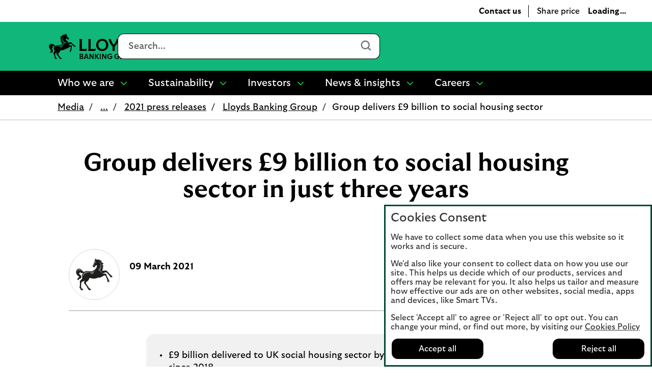

--- FILE ---
content_type: text/html;charset=utf-8
request_url: https://www.lloydsbankinggroup.com/media/press-releases/2021/lloyds-banking-group/lbg-delivers-9bn-to-social-housing-sector.html
body_size: 34630
content:
<!doctype html>
<html lang="en">
  <head>
    


<meta charset="utf-8"/>
<meta http-equiv="X-UA-Compatible" content="IE=edge"/>
<title>Group delivers £9 billion to social housing sector in just three years - Lloyds Banking Group</title>
<meta name="keywords" content=""/>
<meta name="description" content="Since 2018, Lloyds Banking Group has provided £9 billion of funding to the UK’s social housing sector, outstripping its original £2.25 billion funding commitment by £6.75 billion over this period due to strong sector demand and the Group’s appetite to support more social housing and ESG projects. "/>


<meta name="viewport" content="width=device-width, initial-scale=1.0, minimum-scale=1.0"/>



	<meta name="robots" content="index, follow"/>




	<link rel="canonical" href="https://www.lloydsbankinggroup.com/media/press-releases/2021/lloyds-banking-group/lbg-delivers-9bn-to-social-housing-sector.html"/>







	<meta name="yext:uuid" content="gca-en-gb-home-media-press-releases-2021-lloyds-banking-group-lbg-delivers-9bn-to-social-housing-sector"/>
	
	
	<meta name="yext:faq-category" content="Media"/>




	<meta property="og:title" content="Group delivers £9 billion to social housing sector in just three years"/>
	<meta property="og:description" content="Since 2018, Lloyds Banking Group has provided £9 billion of funding to the UK’s social housing sector, outstripping its original £2.25 billion funding commitment by £6.75 billion over this period due to strong sector demand and the Group’s appetite to support more social housing and ESG projects. "/>
	<meta property="og:image" content="https://www.lloydsbankinggroup.com/content/dam"/>
	<meta property="og:type" content="website"/>
	
	<meta property="og:url" content="https://www.lloydsbankinggroup.com/media/press-releases/2021/lloyds-banking-group/lbg-delivers-9bn-to-social-housing-sector.html"/>




	<meta name="twitter:title" content="Group delivers £9 billion to social housing sector in just three years"/>
	<meta name="twitter:description" content="Since 2018, Lloyds Banking Group has provided £9 billion of funding to the UK’s social housing sector, outstripping its original £2.25 billion funding commitment by £6.75 billion over this period due to strong sector demand and the Group’s appetite to support more social housing and ESG projects. "/>
	<meta name="twitter:image" content="https://www.lloydsbankinggroup.com/assets/images/lbg_twitter_default_image.jpg"/>
	<meta name="twitter:card" content="summary"/>
	
	<meta name="twitter:url" content="https://www.lloydsbankinggroup.com/media/press-releases/2021/lloyds-banking-group/lbg-delivers-9bn-to-social-housing-sector.html"/>





	
	
	
	<meta name="smartbanner:button" content="VIEW"/>
	
	
	
		<meta name="smartbanner:enabled-platforms" content="none"/>
	



<link rel="shortcut icon" type="image/x-icon" href="/etc/designs/brand-gca/favicon.ico"/>



 

    


  
    
    
    
<link rel="stylesheet" href="/etc.clientlibs/lbg-common/components/content/c-115-accordion/clientlibs.min.444e7137172aabcc5664b51c370e1f3d.css" type="text/css">





  



    
<link rel="stylesheet" href="/etc/designs/white-label/clientlibs/clientlibs-css.min.a65d98bafd96efc32da015eb4f24b98d.css" type="text/css">
<link rel="stylesheet" href="/etc/designs/brand-gca/clientlibs.min.63cece8ce216ce3f99e0c0f16e2d6cb7.css" type="text/css">

    






<script>
  function targetPageParams() {
    return {
      at_property: "746c925a-b2de-9d73-b0c1-5d99357c8200"
    };
  }
</script>







  
  
  
  
  <link rel="preload" href="/etc/designs/brand-gca/clientlibs/fonts/Poppins-Regular/Poppins-Regular.woff2" as="font" type="font/woff2" crossorigin/>
<link rel="preload" href="/etc/designs/brand-gca/clientlibs/fonts/Poppins-Medium/Poppins-Medium.woff2" as="font" type="font/woff2" crossorigin/>
<link rel="preload" href="/etc/designs/brand-gca/clientlibs/fonts/Poppins-Light/Poppins-Light.woff2" as="font" type="font/woff2" crossorigin/>
<link rel="preload" href="/etc/designs/brand-gca/clientlibs/fonts/Poppins-Bold/Poppins-Bold.woff2" as="font" type="font/woff2" crossorigin/>











    
<script src="/etc/designs/white-label/jquery.min.b102a6e9ffe2a374e617c7172467cd52.js"></script>





  <script id="datalayer-object">
    let lbgpagedata = {
  "Platform": "Unauth",
  "Channel": "Online",
  "TrustDataLayer": true,
  "PresentationFamily": "Web",
  "Presentation": "Responsive",
  "TrackEvents": false,
  "@context": "{ \\\"version\\\": \\\"1.0\\\",\\\"owner\\\": \\\"Lloyds Banking Group - Group Web Analytics\\\"}",
  "System": "SCEP",
  "AuthenticationState": "Unauth",
  "Brand": "Lloyds Banking Group",
  "TagVersion": "C3.20",
  "Environment": "www",
  "Division": "Retail"
};
  </script>



<script id="enrich-utag-object">
  (function () {
    'use strict';
    window.utag_data = window.utag_data || {};
    $.extend(window.utag_data, lbgpagedata);
  }).call(this);
</script>



  
  
    <script src="//tags.tiqcdn.com/utag/lbg/code/prod/utag.sync.js" id="load-utag-bootstrap"></script>
  


  
                              <script>!function(e){var n="https://s.go-mpulse.net/boomerang/";if("True"=="True")e.BOOMR_config=e.BOOMR_config||{},e.BOOMR_config.PageParams=e.BOOMR_config.PageParams||{},e.BOOMR_config.PageParams.pci=!0,n="https://s2.go-mpulse.net/boomerang/";if(window.BOOMR_API_key="WVSP3-9C444-CV2GW-PJKP4-BJBYY",function(){function e(){if(!r){var e=document.createElement("script");e.id="boomr-scr-as",e.src=window.BOOMR.url,e.async=!0,o.appendChild(e),r=!0}}function t(e){r=!0;var n,t,a,i,d=document,O=window;if(window.BOOMR.snippetMethod=e?"if":"i",t=function(e,n){var t=d.createElement("script");t.id=n||"boomr-if-as",t.src=window.BOOMR.url,BOOMR_lstart=(new Date).getTime(),e=e||d.body,e.appendChild(t)},!window.addEventListener&&window.attachEvent&&navigator.userAgent.match(/MSIE [67]\./))return window.BOOMR.snippetMethod="s",void t(o,"boomr-async");a=document.createElement("IFRAME"),a.src="about:blank",a.title="",a.role="presentation",a.loading="eager",i=(a.frameElement||a).style,i.width=0,i.height=0,i.border=0,i.display="none",o.appendChild(a);try{O=a.contentWindow,d=O.document.open()}catch(_){n=document.domain,a.src="javascript:var d=document.open();d.domain='"+n+"';void 0;",O=a.contentWindow,d=O.document.open()}if(n)d._boomrl=function(){this.domain=n,t()},d.write("<bo"+"dy onload='document._boomrl();'>");else if(O._boomrl=function(){t()},O.addEventListener)O.addEventListener("load",O._boomrl,!1);else if(O.attachEvent)O.attachEvent("onload",O._boomrl);d.close()}function a(e){window.BOOMR_onload=e&&e.timeStamp||(new Date).getTime()}if(!window.BOOMR||!window.BOOMR.version&&!window.BOOMR.snippetExecuted){window.BOOMR=window.BOOMR||{},window.BOOMR.snippetStart=(new Date).getTime(),window.BOOMR.snippetExecuted=!0,window.BOOMR.snippetVersion=14,window.BOOMR.url=n+"WVSP3-9C444-CV2GW-PJKP4-BJBYY";var i=document.currentScript||document.getElementsByTagName("script")[0],o=i.parentNode,r=!1,d=document.createElement("link");if(d.relList&&"function"==typeof d.relList.supports&&d.relList.supports("preload")&&"as"in d)window.BOOMR.snippetMethod="p",d.href=window.BOOMR.url,d.rel="preload",d.as="script",d.addEventListener("load",e),d.addEventListener("error",function(){t(!0)}),setTimeout(function(){if(!r)t(!0)},3e3),BOOMR_lstart=(new Date).getTime(),o.appendChild(d);else t(!1);if(window.addEventListener)window.addEventListener("load",a,!1);else if(window.attachEvent)window.attachEvent("onload",a)}}(),"".length>0)if(e&&"performance"in e&&e.performance&&"function"==typeof e.performance.setResourceTimingBufferSize)e.performance.setResourceTimingBufferSize();!function(){if(BOOMR=e.BOOMR||{},BOOMR.plugins=BOOMR.plugins||{},!BOOMR.plugins.AK){var n=""=="true"?1:0,t="",a="amii73vyd3z5g2it52kq-f-967d247cd-clientnsv4-s.akamaihd.net",i="false"=="true"?2:1,o={"ak.v":"39","ak.cp":"1665671","ak.ai":parseInt("665045",10),"ak.ol":"0","ak.cr":80,"ak.ipv":4,"ak.proto":"h2","ak.rid":"f852a38","ak.r":45021,"ak.a2":n,"ak.m":"x","ak.n":"essl","ak.bpcip":"3.16.143.0","ak.cport":49390,"ak.gh":"95.100.98.46","ak.quicv":"","ak.tlsv":"tls1.3","ak.0rtt":"","ak.0rtt.ed":"","ak.csrc":"-","ak.acc":"","ak.t":"1762913941","ak.ak":"hOBiQwZUYzCg5VSAfCLimQ==Xqp/WuGIYM7dExe9umj3GfSd4f389EtwpwjkKw+MVd/[base64]/o8UBniGxLOvRWL+TuMoS6C9PdJBLjbl/oTISyXCWDgcgW3YvjUde3HE4BGZ1SlVrtlAts3A5BDvu8erOoDw/Ok9MXVxYyLGs9ThK40jiGBqYSMrp7eD7At1ovu+8Y/+bJlJ5FkUq4bAb9a4ASJrdQROWd+pD6qlSwXBiLoSBC0tnrn8=","ak.pv":"25","ak.dpoabenc":"","ak.tf":i};if(""!==t)o["ak.ruds"]=t;var r={i:!1,av:function(n){var t="http.initiator";if(n&&(!n[t]||"spa_hard"===n[t]))o["ak.feo"]=void 0!==e.aFeoApplied?1:0,BOOMR.addVar(o)},rv:function(){var e=["ak.bpcip","ak.cport","ak.cr","ak.csrc","ak.gh","ak.ipv","ak.m","ak.n","ak.ol","ak.proto","ak.quicv","ak.tlsv","ak.0rtt","ak.0rtt.ed","ak.r","ak.acc","ak.t","ak.tf"];BOOMR.removeVar(e)}};BOOMR.plugins.AK={akVars:o,akDNSPreFetchDomain:a,init:function(){if(!r.i){var e=BOOMR.subscribe;e("before_beacon",r.av,null,null),e("onbeacon",r.rv,null,null),r.i=!0}return this},is_complete:function(){return!0}}}}()}(window);</script></head>
  
  <body data-template="/apps/lbg/brand-gca/components/templates/article-page">
    
    
    







	
		
		<script id="load-utag2">
			(function(y, a, b, c, d, z) {
				try {
					z = (new Date).toISOString().substr(0, 13).split("-").join("").split(
							"T").join("");
				} catch (e) {
					z = Math.random();
				}
				a = "//tags.tiqcdn.com/utag/lbg/code/prod/utag.2.js"  + '?cb=' + z;
				c = 'script';
				d = y.createElement(c);
				d.src = a;
				d.type = 'text/java' + c;
				d.async = true;
				b = y.getElementsByTagName(c)[0];
				b.parentNode.insertBefore(d, b);
			})(document);
		</script>
	


    <div class="main">
  
  <header class="header">
    




    
        
        
        <div class="newpar new section">

</div>

    
        
        
        <div class="par iparys_inherited">

    
    
    
    
        
        
        <div class="c-321-reference reference parbase"><!-- SDI include (path: /content/gca/en-gb/home/_jcr_content/header/c_321_reference_1713030794.ssi.html, resourceType: lbg/brand-gca/components/content/c-321-reference) -->
<div class="cq-dd-paragraph"><div class="header iparsys parsys">




    
        
        
        <div class="c-106-grid-layout base needs-javascript">
    
    <div class="bg-grey   " data-hash="bc7e4761e1b09fd2a6c902f429e2c026d06b7b6e77c63df61b9602c771a55e27">
        <div class="full-bleed">
            
            <div class="row ">
		        
                
                    
                        
                            
                                
                                <div class="col-xs-12 col-sm-12 col-md-12 grid-col  column-1 ">
                                    
                                    

    




    
    
    <div class="c-254-call-to-action needs-javascript">


    




  
  <div class="btn-container with-icon " data-hash="59d2c855cbb55986b30d7e0c6303360cf4d862d36c37e3835d58dbb0f471edfb">
    
    
    
    
    
    
    
    
    
    
    
    
    
    
      
      
      
      <icon class="icon" data-svg-path="/assets/icons/reciteme/icon_recite_me.svg" data-selector="icon-"><svg xmlns="http://www.w3.org/2000/svg" xmlns:xlink="http://www.w3.org/1999/xlink" aria-hidden="true" focusable="false" version="1.1" viewBox="0 0 24 24">
    <g fill="none" fill-rule="evenodd" stroke="none" stroke-width="1">
        <g fill="#282828">
            <path d="M12,0 C18.6272727,0 24,5.37272727 24,12 C24,18.6272727 18.6272727,24 12,24 C5.37272727,24 0,18.6272727 0,12 C0,5.37272727 5.37272727,0 12,0 Z M12,2.18181818 C6.57756791,2.18181818 2.18181818,6.57756791 2.18181818,12 C2.18181818,17.4224321 6.57756791,21.8181818 12,21.8181818 C17.4224321,21.8181818 21.8181818,17.4224321 21.8181818,12 C21.8181818,6.57756791 17.4224321,2.18181818 12,2.18181818 L12,2.18181818 Z M12.2181818,8.50909091 C12.8206743,8.50909091 13.3090909,8.02067427 13.3090909,7.41818182 C13.3090909,6.81568936 12.8206743,6.32727273 12.2181818,6.32727273 C11.6156894,6.32727273 11.1272727,6.81568936 11.1272727,7.41818182 C11.1272727,8.02067427 11.6156894,8.50909091 12.2181818,8.50909091 Z M13.5326331,10.5673428 L16.3070086,9.81447794 C16.4836542,9.77322507 16.6291271,9.65977968 16.7122545,9.50508143 C16.7953818,9.35038318 16.8265546,9.16474527 16.7746,8.9997338 L16.7746,8.9997338 C16.6706908,8.64908443 16.2966177,8.44282009 15.9433264,8.53563905 L12.909178,9.37100961 C12.4623684,9.51539465 11.9843861,9.51539465 11.5375766,9.37100961 L8.49303721,8.53563905 C8.13974595,8.43250688 7.76567286,8.63877121 7.66176366,8.9997338 L7.66176366,8.9997338 C7.60980906,9.17505849 7.64098182,9.35038318 7.72410918,9.50508143 C7.80723653,9.65977968 7.96310032,9.77322507 8.12935503,9.81447794 L10.9037305,10.5673428 C11.1219398,10.6292221 11.2778036,10.8251732 11.2778036,11.052064 L11.2778036,11.959627 C11.2778036,12.4030954 11.1738944,12.8362505 10.9868579,13.2384659 L9.5009564,16.2911781 C9.42821996,16.4458764 9.41782904,16.6315143 9.46978364,16.7965257 C9.52173823,16.9615372 9.65682019,17.095609 9.81268398,17.1678016 L9.81268398,17.1678016 C10.1451934,17.3224998 10.5504393,17.188428 10.716694,16.858405 L12.2233773,13.7747532 L13.7300606,16.858405 C13.8963153,17.188428 14.2911702,17.332813 14.6340706,17.1678016 L14.6340706,17.1678016 C14.8003253,17.095609 14.9146254,16.9615372 14.9769709,16.7965257 C15.0393164,16.6315143 15.0289255,16.4458764 14.9457982,16.2911781 L13.4598967,13.2384659 C13.2624692,12.8362505 13.1689509,12.4030954 13.1689509,11.959627 L13.1689509,11.052064 C13.1689509,10.8251732 13.3144238,10.6292221 13.5326331,10.5673428 L13.5326331,10.5673428 Z"/>
        </g>
    </g>
</svg></icon>
    

    
    
  
  
  
  
  
    <a class=" btn btn-tertiary" data-selector="cta" href="#enablereciteme" data-tealium-event="Internal Click" data-tealium-action="Link Click" data-tealium-narrative="Need help reading this page?" data-tealium-tracking="null" data-tealium-listener="null" data-tealium-value="null" target="_self">
    
    <span class="btn-text">Need help reading this page?</span>
    
    
    <span class="sr-only">Click to activate Recite Me popup.</span>
  </a>


    
    
  </div>

</div>




                                </div>
							
                        
                            
                        
                            
                        
                            
                        
                            
                        
                            
                        
                            
                        
                            
                        
                            
                        
                            
                        
                            
                        
                            
                        
                    
                
            </div>
        </div>
    </div>

</div>

    

</div>
</div>
</div>

    
        
        
        <div class="c-321-reference reference parbase"><!-- SDI include (path: /content/gca/en-gb/home/_jcr_content/header/c_321_reference.ssi.html, resourceType: lbg/brand-gca/components/content/c-321-reference) -->
<div class="cq-dd-paragraph"><div class="c-122-masthead v2 utility-nav needs-javascript" data-version="v2">



<div class="c-122-meganav-v2 col-parent dynamic-header  with-share-price" data-hash="53ade1ec37d5c772e8f39e7e1dc4924e27d296136265eb8d1be198234a0cfc8f">
   <!-- container-fluid" -->
  <div class="c-122-header">
    
    
      <div class="container-fluid">
    <div class="skip-links">
        <ul class="skip-to-content" data-selector="skip-links-list">
			
			
				 
	<li data-selector="list-item-skiplink">
		
		
		
		
		
		
		
		
  
  
  
  
  
    <a data-selector="skip-link-item-c_122_masthead" href="/accessibility.html" accesskey="0" data-tealium-event="Internal Click" data-tealium-narrative="Accessibility statement [Accesskey &#39;0&#39;]">
    
    <span class="btn-text">Accessibility statement [Accesskey &#39;0&#39;]</span>
    
    
    <span class="sr-only">Go to Accessibility statement</span>
  </a>

	</li>

			
				 
	<li data-selector="list-item-skiplink_copy">
		
		
		
		
		
		
		
		
  
  
  
  
  
    <a data-selector="skip-link-item-c_122_masthead" href="#main" accesskey="S" data-tealium-event="Internal Click" data-tealium-narrative="Skip to Content [Accesskey &#39;S&#39;]">
    
    <span class="btn-text">Skip to Content [Accesskey &#39;S&#39;]</span>
    
    
    <span class="sr-only">Skip to main content</span>
  </a>

	</li>

			
				 
	<li data-selector="list-item-skiplink_copy_459070188">
		
		
		
		
		
		
		
		
  
  
  
  
  
    <a data-selector="skip-link-item-c_122_masthead" href="#mainnav" accesskey="N" data-tealium-event="Internal Click" data-tealium-narrative="Skip to site Navigation [Accesskey &#39;N&#39;]">
    
    <span class="btn-text">Skip to site Navigation [Accesskey &#39;N&#39;]</span>
    
    
    <span class="sr-only">Go to Navigation</span>
  </a>

	</li>

			
				 
	<li data-selector="list-item-skiplink_copy_1656046038">
		
		
		
		
		
		
		
		
  
  
  
  
  
    <a data-selector="skip-link-item-c_122_masthead" href="/" accesskey="1" data-tealium-event="Internal Click" data-tealium-narrative="Go to Home page [Accesskey &#39;1&#39;]">
    
    <span class="btn-text">Go to Home page [Accesskey &#39;1&#39;]</span>
    
    
    <span class="sr-only">Go to Home page</span>
  </a>

	</li>

			
				 
	<li data-selector="list-item-skiplink_copy_1645224604">
		
		
		
		
		
		
		
		
  
  
  
  
  
    <a data-selector="skip-link-item-c_122_masthead" href="/site-map.html" accesskey="2" data-tealium-event="Internal Click" data-tealium-narrative="Go to Sitemap [Accesskey &#39;2&#39;]">
    
    <span class="btn-text">Go to Sitemap [Accesskey &#39;2&#39;]</span>
    
    
    <span class="sr-only">Go to Sitemap</span>
  </a>

	</li>

			
        </ul>
    </div>
</div>
    
    <!-- Mobile Section Start here-->

    <div class="visible-mobile primary-header-row header">
      <div class="container-fluid">
        <div class="row">
          
          <div class="col-xs-12 top-header-container">
            <div class="top-header-logo" data-selector="mobile-logo">
              
                
                
                
                
                
                
                
                

  
  

  
  
  

  <a data-selector="logo-anchor" href="/" itemprop="url" data-tealium-event="Internal Click">
    
      
      
	
	
	
    <div class="icon-container">
  		<div class="shape-container">
			<icon class="icon" data-svg-path="/assets/images/site-wide/logos/lbg-2025/lbg-logo-2025-cancara.svg" data-selector="icon-lbg-logo-2025-cancara" itemprop="logo"><svg xmlns="http://www.w3.org/2000/svg" aria-hidden="true" fill="none" focusable="false" height="50" viewBox="0 0 180 50" width="180">
<g>
<path d="M12.4865 48.6864L11.4788 47.9726C11.0445 42.8716 9.46354 39.7901 8.61225 38.1884C9.51566 37.5965 11.0097 36.2212 11.0097 34.2539C11.0097 32.2866 9.41142 31.2421 9.41142 28.8047C9.41142 27.4642 9.86312 26.3326 10.6102 25.4621C10.1237 24.7657 9.5504 24.4001 8.71649 24.4001C7.77834 24.4001 6.92706 25.1836 6.92706 26.3674C6.92706 27.0638 7.2224 27.8298 7.88258 28.1606C7.4135 28.8047 6.21476 28.8744 5.55458 27.8995H5.5372C5.5372 30.2323 8.00419 31.8514 8.00419 34.3235C8.00419 35.9252 6.73595 37.4747 4.8944 37.4747C3.52192 37.4747 2.23631 36.8305 1.57613 35.5596C3.07022 35.9426 4.14735 35.3507 4.14735 34.0276C4.14735 31.6077 0.134155 29.2574 0.134155 25.1488C0.134155 21.928 2.60114 20.1348 5.43297 20.1348C8.00419 20.1348 10.2974 21.3187 12.0174 24.3131C12.9034 23.6515 13.9806 23.2685 15.0751 23.0596C18.0111 22.4851 21.6247 23.0074 24.3871 21.8235C25.6206 21.3013 26.6456 20.3611 26.6456 19.2992C26.6456 18.7943 26.3502 18.4809 25.9333 18.4809C25.7248 18.4809 25.4121 18.5854 25.221 19.038C24.6824 18.568 24.5087 18.0631 24.5087 17.5756C24.5087 16.74 24.7693 16.357 25.0646 15.9566C24.7867 15.2428 23.9354 15.0687 23.3447 15.7825C22.6324 14.4593 23.0667 12.6313 24.9256 12.0742V12.0568C22.7366 11.6912 22.1633 10.3333 22.4065 8.83608C22.615 9.01017 22.8409 9.13204 23.0841 9.13204C23.4489 9.13204 23.6574 8.83608 23.6574 8.41825C23.6574 7.98301 23.4315 7.28663 22.3023 6.52062C23.2926 5.0234 25.0125 4.79708 25.8812 5.35418L25.8985 5.33677C25.4642 4.72744 25.2384 3.66546 25.9333 2.60349C26.107 2.84722 26.5066 3.178 27.1147 3.178C28.9388 3.178 29.0083 1.17591 30.3982 0.966996C30.3113 1.59374 30.485 2.46421 31.2495 2.46421C32.2571 2.46421 32.7262 0.932177 32.9868 -0.00793457C33.4211 0.235798 33.7512 0.671035 33.6817 1.47187H33.6991L34.3071 0.235798C34.811 0.671035 34.9152 1.38482 34.7415 2.02897C34.7067 2.20307 34.6372 2.32493 34.6372 2.41198C34.6372 2.89945 36.0966 3.26505 36.0966 4.34443C36.0966 4.51853 36.0445 4.72744 35.9576 4.93636L39.2759 9.13204C39.4843 9.39318 39.5538 9.67173 39.5538 9.91546C39.5538 10.7859 38.7894 11.7086 37.6949 11.7086C36.6004 11.7086 36.2356 11.1167 36.1661 10.8382L33.2821 9.428C33.1084 9.70655 32.9173 10.1592 32.9173 10.6815C32.9173 13.8674 37.4169 13.9545 38.4941 18.1153L42.9416 16.6355C46.1209 19.7344 49.4739 22.7462 51.5587 23.9823L52.879 25.6536H48.9006V24.4872L47.8061 24.1912C46.1382 21.5624 43.8624 20.1174 42.6462 19.7518C41.1695 20.6571 40.0576 21.5972 38.7547 23.0422C40.8742 22.8681 43.2369 23.077 45.2175 23.46L44.1751 32.3737L43.3238 34.6543L41.0827 36.5694V32.6348H42.2814L41.9513 31.3813C42.9242 28.7699 43.0632 27.029 43.0632 26.0889C43.0632 25.7929 43.0458 25.5144 42.959 25.4273C42.8721 25.3403 42.5246 25.4273 42.2293 25.5144C41.4301 25.7407 40.1098 26.3674 38.4246 27.7254C36.8957 28.9788 36.0792 29.5359 34.0118 29.3096C31.6838 31.7295 26.7672 32.8786 22.4587 32.8263C22.1286 36.3256 18.2543 38.3451 18.2543 40.0164C18.2543 40.6084 18.8277 41.5833 20.0612 43.4461C21.451 45.5178 22.754 47.5199 24.3871 48.1641L25.7769 49.8528H21.7811L21.7463 48.6515L20.6171 48.0248C19.3141 45.6049 17.2815 42.9586 14.5017 40.4691C15.1793 39.1111 15.5441 37.7184 15.5615 36.4127C14.3106 38.3103 12.4691 38.3277 12.139 39.7727C12.0174 40.3124 12.0869 41.357 12.3822 42.7149C12.8166 44.7692 13.1988 47.2066 15.0924 48.1467L16.4128 49.8702H12.4865V48.6864Z" fill="black"/>
<path d="M5.60667 21.2664C6.44058 21.2664 7.60458 21.4579 8.42112 22.224C6.4927 21.3361 3.60876 21.928 3.40028 24.2609C3.07019 23.8953 2.96595 23.46 2.9312 23.077C2.2189 23.4078 1.68034 24.4001 1.54135 25.4795C0.968038 22.9203 3.03544 21.2664 5.60667 21.2664ZM16.3085 24.0345C18.984 23.7038 22.6324 23.9997 25.6205 22.5199C27.0104 21.8235 28.435 20.6571 28.435 19.0903C28.435 17.1926 26.107 15.3298 26.107 11.2908C26.107 8.66198 27.271 5.63274 30.346 3.97884C28.4002 5.66756 27.4621 7.60001 27.4621 9.96769C27.4621 12.3354 28.3829 14.8249 31.51 16.061C33.7164 16.9315 35.7838 16.9663 36.6699 18.8117C35.8881 18.185 34.8804 17.9761 34.1855 17.9761C29.6859 17.9761 28.0007 26.4022 22.7192 28.7873C23.8311 25.8625 20.4607 24.9224 17.3509 24.9921C14.8144 25.0443 10.9229 25.7407 10.8881 29.7623C10.1584 27.0812 11.7046 24.6091 16.3085 24.0345ZM37.1042 10.3855C37.1042 10.1418 37.2432 9.74137 37.2432 9.41059C37.2432 9.2365 37.2084 9.01017 36.9826 8.66198C36.6699 8.17452 36.0618 7.33886 35.4711 6.71212C34.6893 5.89388 34.0118 5.65015 32.9694 5.73719C33.8207 5.26714 34.0291 4.81449 34.0291 4.32703C34.0291 3.89179 33.7859 3.43914 33.4037 3.00391C33.9596 3.10836 35.4364 3.71769 35.4364 4.51853C35.4364 4.69263 35.3495 4.8319 35.1931 5.006L38.7546 9.46282C38.633 9.65433 38.3551 9.56728 38.1118 9.56728C37.9555 9.56728 37.8686 9.67173 37.8686 9.82842C37.8686 10.1244 38.1118 10.5074 38.2508 10.7163C38.1466 10.7859 37.9381 10.873 37.7122 10.873C37.4169 10.8556 37.1042 10.7511 37.1042 10.3855Z" fill="#006A4A"/>
<path d="M60.3669 30.6327V13.9893C60.3669 13.0666 60.141 11.9872 59.8283 10.6641H65.1792C64.8665 11.9872 64.6407 13.0492 64.6407 13.9893V30.1627H70.4954C72.4586 30.1627 73.6921 30.0756 74.9951 29.71L73.6747 33.9579H59.8283C60.141 32.6174 60.3669 31.5554 60.3669 30.6327Z" fill="black"/>
<path d="M77.6358 30.6327V13.9893C77.6358 13.0666 77.4099 11.9872 77.0972 10.6641H82.4481C82.1354 11.9872 81.9096 13.0492 81.9096 13.9893V30.1627H87.7643C89.7275 30.1627 90.961 30.0756 92.264 29.71L90.9436 33.9579H77.0972C77.4099 32.6174 77.6358 31.5554 77.6358 30.6327Z" fill="black"/>
<path d="M92.8373 22.2936C92.8373 15.6432 97.7018 10.3507 104.703 10.3507C111.705 10.3507 116.569 15.6258 116.569 22.2936C116.569 28.9614 111.705 34.2365 104.703 34.2365C97.7018 34.2365 92.8373 28.9614 92.8373 22.2936ZM112.26 22.2936C112.26 17.4886 109.411 14.1808 104.703 14.1808C99.995 14.1808 97.1458 17.506 97.1458 22.2936C97.1458 27.0812 99.995 30.4064 104.703 30.4064C109.411 30.4064 112.26 27.0986 112.26 22.2936Z" fill="black"/>
<path d="M125.082 25.3229C121.52 21.6843 118.428 16.74 116.864 10.6467H121.781C121.85 11.6912 122.042 12.6488 122.441 13.7804C123.553 16.9837 125.256 19.6648 127.201 21.928C129.199 19.7518 131.058 16.9837 132.17 13.7804C132.57 12.6662 132.743 11.6912 132.83 10.6467H137.591C136.027 16.7226 132.935 21.6843 129.373 25.3229V33.9405H125.099L125.082 25.3229Z" fill="black"/>
<path d="M141.048 30.6327V13.9893C141.048 13.0666 140.822 11.9872 140.509 10.6641H148.362C155.815 10.6641 160.523 15.4343 160.523 22.311C160.523 29.1877 155.815 33.9579 148.362 33.9579H140.509C140.839 32.6174 141.048 31.5554 141.048 30.6327ZM156.197 22.2936C156.197 17.2448 153.331 14.4593 148.067 14.4593H145.322V30.1453H148.067C153.331 30.1453 156.197 27.3597 156.197 22.2936Z" fill="black"/>
<path d="M163.442 32.6348L163.372 27.9691C166.326 29.8841 168.289 30.7546 170.599 30.7546C173.205 30.7546 174.891 29.7274 174.891 27.8646C174.891 26.6285 174.178 25.671 171.833 24.7135L168.098 23.2163C164.658 21.8409 163.112 19.9259 163.112 16.9489C163.112 12.9099 166.256 10.3681 171.086 10.3681C173.622 10.3681 176.003 11.1689 177.375 11.8305V16.3047C174.769 14.5638 172.841 13.8674 170.877 13.8674C168.445 13.8674 167.229 14.8249 167.229 16.3047C167.229 17.7671 167.993 18.5157 169.835 19.2818L174.526 21.1968C177.253 22.2936 179.043 24.2957 179.043 27.3423C179.043 31.3291 175.933 34.2713 170.408 34.2713C167.507 34.2365 164.988 33.3138 163.442 32.6348Z" fill="black"/>
<path d="M60.3842 48.4252V41.1132C60.3842 40.7128 60.28 40.2428 60.141 39.6508H64.189C66.1348 39.6508 67.3161 40.6606 67.3161 42.2275C67.3161 43.185 66.8123 44.0554 65.8915 44.5603C67.0034 44.9607 67.6462 45.8486 67.6462 46.9454C67.6462 48.6864 66.4648 49.8702 64.2063 49.8702H60.1584C60.2974 49.3131 60.3842 48.8431 60.3842 48.4252ZM63.9457 43.951C64.9534 43.951 65.4398 43.4113 65.4398 42.5756C65.4398 41.7574 64.8839 41.2699 63.9979 41.2699H62.2605V43.951H63.9457ZM65.7699 46.8758C65.7699 45.9879 65.1271 45.483 64.1542 45.483H62.2605V48.2685H64.2411C65.2487 48.2685 65.7699 47.7637 65.7699 46.8758Z" fill="black"/>
<path d="M69.1577 48.2511L72.0937 39.6508H74.5955L77.5315 48.2511C77.7226 48.8256 77.9137 49.2957 78.1917 49.8876H75.829C75.7942 49.2957 75.7074 48.8256 75.5684 48.4252L75.2557 47.4329H71.3814L71.0687 48.4252C70.9297 48.8256 70.8255 49.2957 70.8081 49.8876H68.4975C68.7755 49.2957 68.9666 48.8431 69.1577 48.2511ZM74.7345 45.866L73.3099 41.4266L71.8853 45.866H74.7345Z" fill="black"/>
<path d="M79.6337 48.4252V41.1132C79.6337 40.7128 79.5294 40.2428 79.3904 39.6508H81.8922L86.0791 46.928V41.0958C86.0791 40.6954 85.9749 40.2253 85.8359 39.6334H88.077C87.938 40.2079 87.8338 40.678 87.8338 41.0958V48.1467C87.8338 48.6863 87.8338 49.0868 87.8685 49.8702H85.6969L81.3884 42.3667V48.4252C81.3884 48.8256 81.4926 49.2957 81.6316 49.8876H79.3904C79.5294 49.3131 79.6337 48.843 79.6337 48.4252Z" fill="black"/>
<path d="M95.2348 48.373L92.3856 44.5777V48.4426C92.3856 48.843 92.4898 49.3131 92.6288 49.905H90.2834C90.4224 49.3305 90.5267 48.8604 90.5267 48.4426V41.1306C90.5267 40.7302 90.4224 40.2602 90.2834 39.6682H92.6288C92.4898 40.2428 92.3856 40.7128 92.3856 41.1306V44.3862L95.1305 41.2003C95.6344 40.6084 95.8081 40.3124 96.2077 39.6682H98.5531C97.9624 40.3124 97.7018 40.6258 97.2674 41.148L94.5051 44.4036L97.528 48.4426C97.9276 48.9823 98.2056 49.3131 98.7442 49.8876H96.2946C95.895 49.2609 95.7039 48.9823 95.2348 48.373Z" fill="black"/>
<path d="M99.9255 48.4252V41.1132C99.9255 40.7128 99.8213 40.2428 99.6823 39.6508H102.028C101.889 40.2254 101.784 40.6954 101.784 41.1132V48.4252C101.784 48.8256 101.889 49.2957 102.028 49.8876H99.6823C99.8387 49.3131 99.9255 48.8431 99.9255 48.4252Z" fill="black"/>
<path d="M104.46 48.4252V41.1132C104.46 40.7128 104.356 40.2428 104.217 39.6508H106.718L110.905 46.928V41.0958C110.905 40.6954 110.801 40.2253 110.662 39.6334H112.903C112.764 40.2079 112.66 40.678 112.66 41.0958V48.1467C112.66 48.6863 112.66 49.0868 112.695 49.8702H110.541L106.232 42.3667V48.4252C106.232 48.8256 106.336 49.2957 106.475 49.8876H104.234C104.356 49.3131 104.46 48.843 104.46 48.4252Z" fill="black"/>
<path d="M114.606 44.8563C114.606 41.8618 116.743 39.529 120.165 39.529C121.416 39.529 122.493 39.8597 123.31 40.295V42.2971C122.094 41.4788 121.121 41.1829 120.13 41.1829C117.837 41.1829 116.517 42.6627 116.517 44.7866C116.517 46.8932 117.768 48.3556 119.87 48.3556C121.329 48.3556 122.424 47.6592 122.597 45.9356H121.26C120.391 45.9356 119.922 45.9356 119.331 45.9705L119.87 44.3688H124.422V44.9085C124.422 49.2783 121.572 50.0269 119.783 50.0269C116.638 50.0095 114.606 47.7811 114.606 44.8563Z" fill="black"/>
<path d="M128.539 44.8563C128.539 41.8618 130.676 39.529 134.099 39.529C135.349 39.529 136.427 39.8597 137.243 40.295V42.2971C136.027 41.4788 135.054 41.1829 134.064 41.1829C131.771 41.1829 130.45 42.6627 130.45 44.7866C130.45 46.8932 131.701 48.3556 133.803 48.3556C135.263 48.3556 136.357 47.6592 136.531 45.9356H135.193C134.324 45.9356 133.873 45.9356 133.265 45.9705L133.803 44.3688H138.355V44.9085C138.355 49.2783 135.506 50.0269 133.716 50.0269C130.572 50.0095 128.539 47.7811 128.539 44.8563Z" fill="black"/>
<path d="M140.353 48.4252V41.1132C140.353 40.7128 140.249 40.2428 140.11 39.6508H143.966C146.225 39.6508 147.389 40.8521 147.389 42.6105C147.389 44.0903 146.59 45.1348 145.009 45.4482L147.267 48.4426C147.667 48.9823 147.962 49.3131 148.518 49.8876H146.069C145.686 49.2609 145.461 48.9823 145.009 48.373L142.959 45.5701H142.212V48.4426C142.212 48.8431 142.316 49.3131 142.455 49.905H140.11C140.266 49.3131 140.353 48.8431 140.353 48.4252ZM143.984 44.038C144.991 44.038 145.513 43.5332 145.513 42.6801C145.513 41.827 144.991 41.3222 143.984 41.3222H142.229V44.038H143.984Z" fill="black"/>
<path d="M148.866 44.7692C148.866 41.8444 151.003 39.529 154.078 39.529C157.153 39.529 159.29 41.8444 159.29 44.7692C159.29 47.694 157.153 50.0095 154.078 50.0095C151.003 50.0095 148.866 47.694 148.866 44.7692ZM157.396 44.7692C157.396 42.6627 156.145 41.2003 154.078 41.2003C152.01 41.2003 150.759 42.6627 150.759 44.7692C150.759 46.8758 152.01 48.3382 154.078 48.3382C156.145 48.3382 157.396 46.8758 157.396 44.7692Z" fill="black"/>
<path d="M161.166 46.3361V41.1132C161.166 40.7128 161.062 40.2428 160.923 39.6508H163.268C163.129 40.2254 163.025 40.6954 163.025 41.1132V46.1446C163.025 47.6592 163.859 48.3208 165.214 48.3208C166.569 48.3208 167.403 47.6592 167.403 46.1446V41.1132C167.403 40.7128 167.299 40.2428 167.16 39.6508H169.47C169.331 40.2254 169.227 40.6954 169.227 41.1132V46.3361C169.227 48.7908 167.663 50.0269 165.179 50.0269C162.729 50.0095 161.166 48.7908 161.166 46.3361Z" fill="black"/>
<path d="M171.746 48.4252V41.1132C171.746 40.7128 171.642 40.2428 171.503 39.6508H175.36C177.618 39.6508 178.782 40.8521 178.782 42.7497C178.782 44.6474 177.618 45.8486 175.36 45.8486H173.605V48.4252C173.605 48.8256 173.709 49.2957 173.848 49.8876H171.503C171.642 49.3131 171.746 48.8431 171.746 48.4252ZM175.377 44.2295C176.385 44.2295 176.906 43.7247 176.906 42.7846C176.906 41.8444 176.385 41.3396 175.377 41.3396H173.622V44.2295H175.377Z" fill="black"/>
</g>
</svg></icon>
  		</div>
	</div>

      
      
      <span class="sr-only">Lloyds Banking Group logo </span>
      
    
  </a>

              
              
            </div> 
            
            <div class="top-header-menu">
              
              


	
    


              	
              <button class="top-header-menu-open-button" aria-controls="top-header-mobile-nav" aria-label="Menu, collapsed.">
                
                
                
	
	
	
    <div class="icon-container">
  		<div class="shape-container">
			<icon class="icon icon-open" data-svg-path="/etc/designs/brand-gca/clientlibs/icons/hamburger.svg" data-selector="icon-hamburger"><svg xmlns="http://www.w3.org/2000/svg" aria-hidden="true" focusable="false" viewBox="0 0 24 24"><g fill="#000" fill-rule="evenodd"><rect height="4" rx="2" width="24" y="10"/><rect height="4" rx="2" width="24"/><rect height="4" rx="2" width="24" y="20"/></g></svg></icon>
  		</div>
	</div>

              </button>
              <button class="top-header-menu-close-button" aria-controls="top-header-mobile-nav" aria-label="Menu, expanded.">
                
                
                
	
	
	
    <div class="icon-container">
  		<div class="shape-container">
			<icon class="icon icon-close" data-svg-path="/etc/designs/brand-gca/clientlibs/icons/close.svg" data-selector="icon-close"><svg xmlns="http://www.w3.org/2000/svg" aria-hidden="true" focusable="false" viewBox="0 0 24 24"><g fill="none" fill-rule="evenodd" stroke="#000" stroke-linecap="round" stroke-width="4"><path d="M2 2l19.799 19.799M22.001 2L2.202 21.799"/></g></svg></icon>
  		</div>
	</div>

              </button>
            </div>
          </div>
        </div>
      </div>
    </div>
    
    <div id="business-header" class="business-header hidden-mobile" data-selector="business-header">
  <div class="container-fluid">
    <div class="row">
      <div class="col-xs-12">
        <ul id="businesses-nav" class="business-nav nav" data-selector="businesses-nav-list" aria-label="Share Price" itemscope itemtype="https://schema.org/SiteNavigationElement">
          
          
             
<li class=" business-nav-li" data-selector="list-item-globallink">
	
	
	
	
	
	
	
	
	
	
	
  
  
  
  
  
    <a class=" business-nav-a" data-selector="cta-item-globallink" href="/contact.html" itemprop="url" data-tealium-event="Internal Click" data-tealium-narrative="Contact us" target="_self">
    
    <span class="btn-text" itemprop="name">Contact us</span>
    
    
    
  </a>

</li>
	
          
             

	
          
          
          
            
          
            
               
<li class=" business-nav-li share-price" data-selector="list-item-shareprice">
	
	

    
	

    <div class="c-406-share-price needs-javascript" data-hash="964317f3893ae2e16151c3896d54107c7ef2ceb607bfc6871c942543b77975d7">
        <div class="share-price-widget true" data-end-point="https://irs.tools.investis.com/Clients/uk/lloyds_banking_group_plc2/XML/xml.aspx?format=json" data-interval-time="30000">
            <span class="share-price-label">Share price</span>
            <ul class="share-price-items">
                <li class="item">
                    <a class="item-data" href="/investors/shareholder-information/share-price.html">
                        <!-- span id's used to render data from json call, how can these be WL and not market specific? -->
                        <span class="data-text data-text-one">Loading...</span>
                        <span class="sr-only accessibility-text-one">Loading...</span>
                        <span class="data-text data-text-two"></span>
                        <span class="sr-only accessibility-text-two">Loading...</span>
                        <span class="sr-only">Share price</span>
                    </a>
                </li>
            </ul>
        </div>
    </div>


</li>


            
          
        </ul>
      </div>
    </div>
  </div>
</div>

    <div id="nav-header" class="nav-header primary-header-row hidden-mobile ">
      <div class="container-fluid">
        <div class="row">
          <div class="col-md-6 col-sm-5 col-xm-5 top-header-left  hidden-mobile">
            <div class="top-header-logo" data-selector="top-header-logo">
              
                  
                  
                  
                  
                  
                  
                  
                  
                  

  
  

  
  
  

  <a data-selector="logo-anchor" href="/" itemprop="url" data-tealium-event="Internal Click">
    
      
      
	
	
	
    <div class="icon-container">
  		<div class="shape-container">
			<icon class="icon" data-svg-path="/assets/images/site-wide/logos/lbg-2025/lbg-logo-2025-cancara.svg" data-selector="icon-lbg-logo-2025-cancara" itemprop="logo"><svg xmlns="http://www.w3.org/2000/svg" aria-hidden="true" fill="none" focusable="false" height="50" viewBox="0 0 180 50" width="180">
<g>
<path d="M12.4865 48.6864L11.4788 47.9726C11.0445 42.8716 9.46354 39.7901 8.61225 38.1884C9.51566 37.5965 11.0097 36.2212 11.0097 34.2539C11.0097 32.2866 9.41142 31.2421 9.41142 28.8047C9.41142 27.4642 9.86312 26.3326 10.6102 25.4621C10.1237 24.7657 9.5504 24.4001 8.71649 24.4001C7.77834 24.4001 6.92706 25.1836 6.92706 26.3674C6.92706 27.0638 7.2224 27.8298 7.88258 28.1606C7.4135 28.8047 6.21476 28.8744 5.55458 27.8995H5.5372C5.5372 30.2323 8.00419 31.8514 8.00419 34.3235C8.00419 35.9252 6.73595 37.4747 4.8944 37.4747C3.52192 37.4747 2.23631 36.8305 1.57613 35.5596C3.07022 35.9426 4.14735 35.3507 4.14735 34.0276C4.14735 31.6077 0.134155 29.2574 0.134155 25.1488C0.134155 21.928 2.60114 20.1348 5.43297 20.1348C8.00419 20.1348 10.2974 21.3187 12.0174 24.3131C12.9034 23.6515 13.9806 23.2685 15.0751 23.0596C18.0111 22.4851 21.6247 23.0074 24.3871 21.8235C25.6206 21.3013 26.6456 20.3611 26.6456 19.2992C26.6456 18.7943 26.3502 18.4809 25.9333 18.4809C25.7248 18.4809 25.4121 18.5854 25.221 19.038C24.6824 18.568 24.5087 18.0631 24.5087 17.5756C24.5087 16.74 24.7693 16.357 25.0646 15.9566C24.7867 15.2428 23.9354 15.0687 23.3447 15.7825C22.6324 14.4593 23.0667 12.6313 24.9256 12.0742V12.0568C22.7366 11.6912 22.1633 10.3333 22.4065 8.83608C22.615 9.01017 22.8409 9.13204 23.0841 9.13204C23.4489 9.13204 23.6574 8.83608 23.6574 8.41825C23.6574 7.98301 23.4315 7.28663 22.3023 6.52062C23.2926 5.0234 25.0125 4.79708 25.8812 5.35418L25.8985 5.33677C25.4642 4.72744 25.2384 3.66546 25.9333 2.60349C26.107 2.84722 26.5066 3.178 27.1147 3.178C28.9388 3.178 29.0083 1.17591 30.3982 0.966996C30.3113 1.59374 30.485 2.46421 31.2495 2.46421C32.2571 2.46421 32.7262 0.932177 32.9868 -0.00793457C33.4211 0.235798 33.7512 0.671035 33.6817 1.47187H33.6991L34.3071 0.235798C34.811 0.671035 34.9152 1.38482 34.7415 2.02897C34.7067 2.20307 34.6372 2.32493 34.6372 2.41198C34.6372 2.89945 36.0966 3.26505 36.0966 4.34443C36.0966 4.51853 36.0445 4.72744 35.9576 4.93636L39.2759 9.13204C39.4843 9.39318 39.5538 9.67173 39.5538 9.91546C39.5538 10.7859 38.7894 11.7086 37.6949 11.7086C36.6004 11.7086 36.2356 11.1167 36.1661 10.8382L33.2821 9.428C33.1084 9.70655 32.9173 10.1592 32.9173 10.6815C32.9173 13.8674 37.4169 13.9545 38.4941 18.1153L42.9416 16.6355C46.1209 19.7344 49.4739 22.7462 51.5587 23.9823L52.879 25.6536H48.9006V24.4872L47.8061 24.1912C46.1382 21.5624 43.8624 20.1174 42.6462 19.7518C41.1695 20.6571 40.0576 21.5972 38.7547 23.0422C40.8742 22.8681 43.2369 23.077 45.2175 23.46L44.1751 32.3737L43.3238 34.6543L41.0827 36.5694V32.6348H42.2814L41.9513 31.3813C42.9242 28.7699 43.0632 27.029 43.0632 26.0889C43.0632 25.7929 43.0458 25.5144 42.959 25.4273C42.8721 25.3403 42.5246 25.4273 42.2293 25.5144C41.4301 25.7407 40.1098 26.3674 38.4246 27.7254C36.8957 28.9788 36.0792 29.5359 34.0118 29.3096C31.6838 31.7295 26.7672 32.8786 22.4587 32.8263C22.1286 36.3256 18.2543 38.3451 18.2543 40.0164C18.2543 40.6084 18.8277 41.5833 20.0612 43.4461C21.451 45.5178 22.754 47.5199 24.3871 48.1641L25.7769 49.8528H21.7811L21.7463 48.6515L20.6171 48.0248C19.3141 45.6049 17.2815 42.9586 14.5017 40.4691C15.1793 39.1111 15.5441 37.7184 15.5615 36.4127C14.3106 38.3103 12.4691 38.3277 12.139 39.7727C12.0174 40.3124 12.0869 41.357 12.3822 42.7149C12.8166 44.7692 13.1988 47.2066 15.0924 48.1467L16.4128 49.8702H12.4865V48.6864Z" fill="black"/>
<path d="M5.60667 21.2664C6.44058 21.2664 7.60458 21.4579 8.42112 22.224C6.4927 21.3361 3.60876 21.928 3.40028 24.2609C3.07019 23.8953 2.96595 23.46 2.9312 23.077C2.2189 23.4078 1.68034 24.4001 1.54135 25.4795C0.968038 22.9203 3.03544 21.2664 5.60667 21.2664ZM16.3085 24.0345C18.984 23.7038 22.6324 23.9997 25.6205 22.5199C27.0104 21.8235 28.435 20.6571 28.435 19.0903C28.435 17.1926 26.107 15.3298 26.107 11.2908C26.107 8.66198 27.271 5.63274 30.346 3.97884C28.4002 5.66756 27.4621 7.60001 27.4621 9.96769C27.4621 12.3354 28.3829 14.8249 31.51 16.061C33.7164 16.9315 35.7838 16.9663 36.6699 18.8117C35.8881 18.185 34.8804 17.9761 34.1855 17.9761C29.6859 17.9761 28.0007 26.4022 22.7192 28.7873C23.8311 25.8625 20.4607 24.9224 17.3509 24.9921C14.8144 25.0443 10.9229 25.7407 10.8881 29.7623C10.1584 27.0812 11.7046 24.6091 16.3085 24.0345ZM37.1042 10.3855C37.1042 10.1418 37.2432 9.74137 37.2432 9.41059C37.2432 9.2365 37.2084 9.01017 36.9826 8.66198C36.6699 8.17452 36.0618 7.33886 35.4711 6.71212C34.6893 5.89388 34.0118 5.65015 32.9694 5.73719C33.8207 5.26714 34.0291 4.81449 34.0291 4.32703C34.0291 3.89179 33.7859 3.43914 33.4037 3.00391C33.9596 3.10836 35.4364 3.71769 35.4364 4.51853C35.4364 4.69263 35.3495 4.8319 35.1931 5.006L38.7546 9.46282C38.633 9.65433 38.3551 9.56728 38.1118 9.56728C37.9555 9.56728 37.8686 9.67173 37.8686 9.82842C37.8686 10.1244 38.1118 10.5074 38.2508 10.7163C38.1466 10.7859 37.9381 10.873 37.7122 10.873C37.4169 10.8556 37.1042 10.7511 37.1042 10.3855Z" fill="#006A4A"/>
<path d="M60.3669 30.6327V13.9893C60.3669 13.0666 60.141 11.9872 59.8283 10.6641H65.1792C64.8665 11.9872 64.6407 13.0492 64.6407 13.9893V30.1627H70.4954C72.4586 30.1627 73.6921 30.0756 74.9951 29.71L73.6747 33.9579H59.8283C60.141 32.6174 60.3669 31.5554 60.3669 30.6327Z" fill="black"/>
<path d="M77.6358 30.6327V13.9893C77.6358 13.0666 77.4099 11.9872 77.0972 10.6641H82.4481C82.1354 11.9872 81.9096 13.0492 81.9096 13.9893V30.1627H87.7643C89.7275 30.1627 90.961 30.0756 92.264 29.71L90.9436 33.9579H77.0972C77.4099 32.6174 77.6358 31.5554 77.6358 30.6327Z" fill="black"/>
<path d="M92.8373 22.2936C92.8373 15.6432 97.7018 10.3507 104.703 10.3507C111.705 10.3507 116.569 15.6258 116.569 22.2936C116.569 28.9614 111.705 34.2365 104.703 34.2365C97.7018 34.2365 92.8373 28.9614 92.8373 22.2936ZM112.26 22.2936C112.26 17.4886 109.411 14.1808 104.703 14.1808C99.995 14.1808 97.1458 17.506 97.1458 22.2936C97.1458 27.0812 99.995 30.4064 104.703 30.4064C109.411 30.4064 112.26 27.0986 112.26 22.2936Z" fill="black"/>
<path d="M125.082 25.3229C121.52 21.6843 118.428 16.74 116.864 10.6467H121.781C121.85 11.6912 122.042 12.6488 122.441 13.7804C123.553 16.9837 125.256 19.6648 127.201 21.928C129.199 19.7518 131.058 16.9837 132.17 13.7804C132.57 12.6662 132.743 11.6912 132.83 10.6467H137.591C136.027 16.7226 132.935 21.6843 129.373 25.3229V33.9405H125.099L125.082 25.3229Z" fill="black"/>
<path d="M141.048 30.6327V13.9893C141.048 13.0666 140.822 11.9872 140.509 10.6641H148.362C155.815 10.6641 160.523 15.4343 160.523 22.311C160.523 29.1877 155.815 33.9579 148.362 33.9579H140.509C140.839 32.6174 141.048 31.5554 141.048 30.6327ZM156.197 22.2936C156.197 17.2448 153.331 14.4593 148.067 14.4593H145.322V30.1453H148.067C153.331 30.1453 156.197 27.3597 156.197 22.2936Z" fill="black"/>
<path d="M163.442 32.6348L163.372 27.9691C166.326 29.8841 168.289 30.7546 170.599 30.7546C173.205 30.7546 174.891 29.7274 174.891 27.8646C174.891 26.6285 174.178 25.671 171.833 24.7135L168.098 23.2163C164.658 21.8409 163.112 19.9259 163.112 16.9489C163.112 12.9099 166.256 10.3681 171.086 10.3681C173.622 10.3681 176.003 11.1689 177.375 11.8305V16.3047C174.769 14.5638 172.841 13.8674 170.877 13.8674C168.445 13.8674 167.229 14.8249 167.229 16.3047C167.229 17.7671 167.993 18.5157 169.835 19.2818L174.526 21.1968C177.253 22.2936 179.043 24.2957 179.043 27.3423C179.043 31.3291 175.933 34.2713 170.408 34.2713C167.507 34.2365 164.988 33.3138 163.442 32.6348Z" fill="black"/>
<path d="M60.3842 48.4252V41.1132C60.3842 40.7128 60.28 40.2428 60.141 39.6508H64.189C66.1348 39.6508 67.3161 40.6606 67.3161 42.2275C67.3161 43.185 66.8123 44.0554 65.8915 44.5603C67.0034 44.9607 67.6462 45.8486 67.6462 46.9454C67.6462 48.6864 66.4648 49.8702 64.2063 49.8702H60.1584C60.2974 49.3131 60.3842 48.8431 60.3842 48.4252ZM63.9457 43.951C64.9534 43.951 65.4398 43.4113 65.4398 42.5756C65.4398 41.7574 64.8839 41.2699 63.9979 41.2699H62.2605V43.951H63.9457ZM65.7699 46.8758C65.7699 45.9879 65.1271 45.483 64.1542 45.483H62.2605V48.2685H64.2411C65.2487 48.2685 65.7699 47.7637 65.7699 46.8758Z" fill="black"/>
<path d="M69.1577 48.2511L72.0937 39.6508H74.5955L77.5315 48.2511C77.7226 48.8256 77.9137 49.2957 78.1917 49.8876H75.829C75.7942 49.2957 75.7074 48.8256 75.5684 48.4252L75.2557 47.4329H71.3814L71.0687 48.4252C70.9297 48.8256 70.8255 49.2957 70.8081 49.8876H68.4975C68.7755 49.2957 68.9666 48.8431 69.1577 48.2511ZM74.7345 45.866L73.3099 41.4266L71.8853 45.866H74.7345Z" fill="black"/>
<path d="M79.6337 48.4252V41.1132C79.6337 40.7128 79.5294 40.2428 79.3904 39.6508H81.8922L86.0791 46.928V41.0958C86.0791 40.6954 85.9749 40.2253 85.8359 39.6334H88.077C87.938 40.2079 87.8338 40.678 87.8338 41.0958V48.1467C87.8338 48.6863 87.8338 49.0868 87.8685 49.8702H85.6969L81.3884 42.3667V48.4252C81.3884 48.8256 81.4926 49.2957 81.6316 49.8876H79.3904C79.5294 49.3131 79.6337 48.843 79.6337 48.4252Z" fill="black"/>
<path d="M95.2348 48.373L92.3856 44.5777V48.4426C92.3856 48.843 92.4898 49.3131 92.6288 49.905H90.2834C90.4224 49.3305 90.5267 48.8604 90.5267 48.4426V41.1306C90.5267 40.7302 90.4224 40.2602 90.2834 39.6682H92.6288C92.4898 40.2428 92.3856 40.7128 92.3856 41.1306V44.3862L95.1305 41.2003C95.6344 40.6084 95.8081 40.3124 96.2077 39.6682H98.5531C97.9624 40.3124 97.7018 40.6258 97.2674 41.148L94.5051 44.4036L97.528 48.4426C97.9276 48.9823 98.2056 49.3131 98.7442 49.8876H96.2946C95.895 49.2609 95.7039 48.9823 95.2348 48.373Z" fill="black"/>
<path d="M99.9255 48.4252V41.1132C99.9255 40.7128 99.8213 40.2428 99.6823 39.6508H102.028C101.889 40.2254 101.784 40.6954 101.784 41.1132V48.4252C101.784 48.8256 101.889 49.2957 102.028 49.8876H99.6823C99.8387 49.3131 99.9255 48.8431 99.9255 48.4252Z" fill="black"/>
<path d="M104.46 48.4252V41.1132C104.46 40.7128 104.356 40.2428 104.217 39.6508H106.718L110.905 46.928V41.0958C110.905 40.6954 110.801 40.2253 110.662 39.6334H112.903C112.764 40.2079 112.66 40.678 112.66 41.0958V48.1467C112.66 48.6863 112.66 49.0868 112.695 49.8702H110.541L106.232 42.3667V48.4252C106.232 48.8256 106.336 49.2957 106.475 49.8876H104.234C104.356 49.3131 104.46 48.843 104.46 48.4252Z" fill="black"/>
<path d="M114.606 44.8563C114.606 41.8618 116.743 39.529 120.165 39.529C121.416 39.529 122.493 39.8597 123.31 40.295V42.2971C122.094 41.4788 121.121 41.1829 120.13 41.1829C117.837 41.1829 116.517 42.6627 116.517 44.7866C116.517 46.8932 117.768 48.3556 119.87 48.3556C121.329 48.3556 122.424 47.6592 122.597 45.9356H121.26C120.391 45.9356 119.922 45.9356 119.331 45.9705L119.87 44.3688H124.422V44.9085C124.422 49.2783 121.572 50.0269 119.783 50.0269C116.638 50.0095 114.606 47.7811 114.606 44.8563Z" fill="black"/>
<path d="M128.539 44.8563C128.539 41.8618 130.676 39.529 134.099 39.529C135.349 39.529 136.427 39.8597 137.243 40.295V42.2971C136.027 41.4788 135.054 41.1829 134.064 41.1829C131.771 41.1829 130.45 42.6627 130.45 44.7866C130.45 46.8932 131.701 48.3556 133.803 48.3556C135.263 48.3556 136.357 47.6592 136.531 45.9356H135.193C134.324 45.9356 133.873 45.9356 133.265 45.9705L133.803 44.3688H138.355V44.9085C138.355 49.2783 135.506 50.0269 133.716 50.0269C130.572 50.0095 128.539 47.7811 128.539 44.8563Z" fill="black"/>
<path d="M140.353 48.4252V41.1132C140.353 40.7128 140.249 40.2428 140.11 39.6508H143.966C146.225 39.6508 147.389 40.8521 147.389 42.6105C147.389 44.0903 146.59 45.1348 145.009 45.4482L147.267 48.4426C147.667 48.9823 147.962 49.3131 148.518 49.8876H146.069C145.686 49.2609 145.461 48.9823 145.009 48.373L142.959 45.5701H142.212V48.4426C142.212 48.8431 142.316 49.3131 142.455 49.905H140.11C140.266 49.3131 140.353 48.8431 140.353 48.4252ZM143.984 44.038C144.991 44.038 145.513 43.5332 145.513 42.6801C145.513 41.827 144.991 41.3222 143.984 41.3222H142.229V44.038H143.984Z" fill="black"/>
<path d="M148.866 44.7692C148.866 41.8444 151.003 39.529 154.078 39.529C157.153 39.529 159.29 41.8444 159.29 44.7692C159.29 47.694 157.153 50.0095 154.078 50.0095C151.003 50.0095 148.866 47.694 148.866 44.7692ZM157.396 44.7692C157.396 42.6627 156.145 41.2003 154.078 41.2003C152.01 41.2003 150.759 42.6627 150.759 44.7692C150.759 46.8758 152.01 48.3382 154.078 48.3382C156.145 48.3382 157.396 46.8758 157.396 44.7692Z" fill="black"/>
<path d="M161.166 46.3361V41.1132C161.166 40.7128 161.062 40.2428 160.923 39.6508H163.268C163.129 40.2254 163.025 40.6954 163.025 41.1132V46.1446C163.025 47.6592 163.859 48.3208 165.214 48.3208C166.569 48.3208 167.403 47.6592 167.403 46.1446V41.1132C167.403 40.7128 167.299 40.2428 167.16 39.6508H169.47C169.331 40.2254 169.227 40.6954 169.227 41.1132V46.3361C169.227 48.7908 167.663 50.0269 165.179 50.0269C162.729 50.0095 161.166 48.7908 161.166 46.3361Z" fill="black"/>
<path d="M171.746 48.4252V41.1132C171.746 40.7128 171.642 40.2428 171.503 39.6508H175.36C177.618 39.6508 178.782 40.8521 178.782 42.7497C178.782 44.6474 177.618 45.8486 175.36 45.8486H173.605V48.4252C173.605 48.8256 173.709 49.2957 173.848 49.8876H171.503C171.642 49.3131 171.746 48.8431 171.746 48.4252ZM175.377 44.2295C176.385 44.2295 176.906 43.7247 176.906 42.7846C176.906 41.8444 176.385 41.3396 175.377 41.3396H173.622V44.2295H175.377Z" fill="black"/>
</g>
</svg></icon>
  		</div>
	</div>

      
      
      <span class="sr-only">Lloyds Banking Group logo </span>
      
    
  </a>

              
              
             </div>
          </div>
          
          

<div class="container-fluid">
	<ul class="top-header-right">
		
			

	


		
		
			






	
	
	
    
	
		 
	<li class="default yext-search-v2">
		
		
		
		
		
		
		
		
		
		
		
		
		
		
		

  
  

  
  
  

  <a id="search-click" class="top-header-btn top-header-btn--anchor top-header-btn--search search-click " data-selector="cta-item-yext_search_v2" href="#" itemprop="url" itemtype="https://schema.org/SiteNavigationElement" data-tealium-event="Internal Click" itemscope>
    
      
      
	
	
	
    <div class="icon-container">
  		<div class="shape-container">
			<icon class="icon" data-svg-path="/assets/icons/utility/search.svg" data-selector="icon-search"><svg xmlns="http://www.w3.org/2000/svg" aria-hidden="true" focusable="false" viewBox="0 0 20 21"><g fill="none" fill-rule="evenodd" stroke="#383738" stroke-width="2" transform="translate(1 1)"><circle cx="7.105" cy="7.105" r="7.105"/><path d="M12.091 12.297l5.36 5.36" stroke-linecap="square"/></g></svg></icon>
  		</div>
	</div>

      
      
      <span class="sr-only">Search</span>
      
    
  </a>

		
         
	<div class="c-119-search-input-box needs-javascript search-parent yxt-search-component yxt-v2">
		<div data-hash="3bb4add392dfc9a85d4efaa16613eca77b5eccee945c623c4dbacfb602e46e34">
			<input type="hidden" class="search-bar-name" value="yext-search-bar"/>
			<input type="hidden" class="yext-search-results-page" value="/content/gca/en-gb/home/search-results"/>
			<input type="hidden" class="yext-api-key" value="651a582d1f2d3d7725536ba467d86512"/>
			<input type="hidden" class="yext-experience-key" value="lloyds-group"/>
			<input type="hidden" class="yext-experience-version" value="PRODUCTION"/>
			<input type="hidden" class="yext-locale" value="en_GB"/>
			<input type="hidden" class="yext-placeholder-text" value="Search..."/>
			<input type="hidden" class="yext-business-id" value="3832181"/>
			<input type="hidden" class="yext-answers-js" value="https://assets.sitescdn.net/answers-search-bar/v1.5/answers.min.js"/>
			<input type="hidden" class="yext-answers-template-js" value="https://assets.sitescdn.net/answers-search-bar/v1.5/answerstemplates.compiled.min.js"/>
			<input type="hidden" class="yext-answers-css" value="https://assets.sitescdn.net/answers-search-bar/v1.5/answers.css"/>
			<input type="hidden" class="yext-answers" value="https://answers.lloydsbankinggroup.com/iframe.js"/>
			<input type="hidden" class="yext-query-suggestions-animation" value="true"/>
			<input type="hidden" class="yext-auto-fill-url" value="https://liveapi-cached.yext.com/v2/accounts/me/answers/autocomplete?v=20190101"/>

			<div class="search-container js-search-container" id="search-container-utilitylink">
				<div class="form-wrapper">
					<button class="search-close js-search-close" type="button" id="search-close-utilitylink" aria-label="Close the search box">
						
						
	
	
	
    <div class="icon-container">
  		<div class="shape-container">
			<icon data-svg-path="/etc/designs/brand-gca/clientlibs/icons/close.svg" data-selector="icon-close"><svg xmlns="http://www.w3.org/2000/svg" aria-hidden="true" focusable="false" viewBox="0 0 24 24"><g fill="none" fill-rule="evenodd" stroke="#000" stroke-linecap="round" stroke-width="4"><path d="M2 2l19.799 19.799M22.001 2L2.202 21.799"/></g></svg></icon>
  		</div>
	</div>

						<span class="hidden-xs">Close</span>
					</button>
					<div class="input-wrapper yext-search-bar">
						
						
	
	
	
    <div class="icon-container">
  		<div class="shape-container">
			<icon class="yext-icon-search hide" data-svg-path="/etc/designs/brand-gca/clientlibs/icons/search.svg" data-selector="icon-search"><svg xmlns="http://www.w3.org/2000/svg" aria-hidden="true" focusable="false" viewBox="0 0 24 24"><g fill="none" fill-rule="evenodd" stroke="#000" transform="translate(2 2)"><circle cx="9" cy="9" r="9" stroke-width="3.5"/><path d="M16 16l4.95 4.95" stroke-linecap="round" stroke-width="4"/></g></svg></icon>
  		</div>
	</div>

					</div>
				</div>
			</div>
		</div>
	</div>


<div class="c-119-search-results needs-javascript">
   <div data-hash="43a73c6386f56cb6104a0085fa4d494fceb20fa63b05e48c8fcb49c23e0063ec">
   </div>
</div>

	</li>

	


		
	</ul>
</div>

         	
        </div>
      </div>
    </div>
  </div>
  
	  
  
    
  
  
    

  <div class="v2-mega-nav" onhome="true">
    
<div class="desktop container-fluid">
  <div class="row">
    <div class="col-xs-12">
      <ul class="v2-nav-lvl1">
        
        
          <li class="primary-item with-submenu">
            
            
            
            
            
            
            
  
  
  
  
  
    <a tabindex="0" href="/who-we-are.html" itemprop="url" data-tealium-event="Internal Click" data-tealium-narrative="Who we are" target="_self">
    
    <span class="btn-text" itemprop="name">Who we are</span>
    
    
    
  </a>

            <div id="v2-nav-lvl2-item-0" class="v2-nav-lvl2">
              <ul class="v2-nav-lvl2">
                <li class="secondary-item with-submenu">
                  
                  
                  
                  
                  
                  
                  
  
  
  
  
  
    <a tabindex="0" href="/who-we-are/group-overview.html" itemprop="url" data-tealium-event="Internal Click" data-tealium-narrative="About the Group" target="_self">
    
    <span class="btn-text" itemprop="name">About the Group</span>
    
    
    
  </a>

                  <div id="v2-nav-lvl3-item-0-0" class="v2-nav-lvl3">
                    
<div class="tertiaryEditArea c-106-grid-layout base">
  
  <div>
    <div class="container-fluid">
      <div class="row">
        
          
          
            <div class="col-xs-12 col-sm-12 col-md-6 grid-col">
              
              




    
    
    <div class="c-108-nav-list parbase">


    










    <ul class="nav3-column">
        <li data-selector="list-item-0">
            
            
            
            
            
            
            
            
            <p class="nav3-anchor">
                
  
  
  
  
  
    <a data-selector="cta-item-0" href="/who-we-are/group-overview/directors-and-governance.html" itemprop="url" data-tealium-event="Internal Click" data-tealium-narrative="Directors">
    
    <span class="btn-text" itemprop="name">Directors</span>
    
    
    
  </a>

            </p>
        </li>
    
        <li data-selector="list-item-1">
            
            
            
            
            
            
            
            
            <p class="nav3-anchor">
                
  
  
  
  
  
    <a data-selector="cta-item-1" href="/who-we-are/group-overview/group-executive-committee.html" itemprop="url" data-tealium-event="Internal Click" data-tealium-narrative="Group Executive Committee">
    
    <span class="btn-text" itemprop="name">Group Executive Committee</span>
    
    
    
  </a>

            </p>
        </li>
    
        <li data-selector="list-item-2">
            
            
            
            
            
            
            
            
            <p class="nav3-anchor">
                
  
  
  
  
  
    <a data-selector="cta-item-2" href="/who-we-are/group-overview/corporate-governance.html" itemprop="url" data-tealium-event="Internal Click" data-tealium-narrative="Corporate Governance">
    
    <span class="btn-text" itemprop="name">Corporate Governance</span>
    
    
    
  </a>

            </p>
        </li>
    
        <li data-selector="list-item-3">
            
            
            
            
            
            
            
            
            <p class="nav3-anchor">
                
  
  
  
  
  
    <a data-selector="cta-item-3" href="/who-we-are/group-overview/risk-management.html" itemprop="url" data-tealium-event="Internal Click" data-tealium-narrative="Risk management">
    
    <span class="btn-text" itemprop="name">Risk management</span>
    
    
    
  </a>

            </p>
        </li>
    
        <li data-selector="list-item-4">
            
            
            
            
            
            
            
            
            <p class="nav3-anchor">
                
  
  
  
  
  
    <a data-selector="cta-item-4" href="/who-we-are/group-overview/ring-fencing.html" itemprop="url" data-tealium-event="Internal Click" data-tealium-narrative="Ring-fencing">
    
    <span class="btn-text" itemprop="name">Ring-fencing</span>
    
    
    
  </a>

            </p>
        </li>
    
        <li data-selector="list-item-5">
            
            
            
            
            
            
            
            
            <p class="nav3-anchor">
                
  
  
  
  
  
    <a data-selector="cta-item-5" href="/who-we-are/group-overview/complaints-data.html" itemprop="url" data-tealium-event="Internal Click" data-tealium-narrative="Complaints data">
    
    <span class="btn-text" itemprop="name">Complaints data</span>
    
    
    
  </a>

            </p>
        </li>
    
        <li data-selector="list-item-6">
            
            
            
            
            
            
            
            
            <p class="nav3-anchor">
                
  
  
  
  
  
    <a data-selector="cta-item-6" href="/who-we-are/group-overview/public-affairs-policy.html" itemprop="url" data-tealium-event="Internal Click" data-tealium-narrative="Public affairs and policy">
    
    <span class="btn-text" itemprop="name">Public affairs and policy</span>
    
    
    
  </a>

            </p>
        </li>
    
        <li data-selector="list-item-7">
            
            
            
            
            
            
            
            
            <p class="nav3-anchor">
                
  
  
  
  
  
    <a data-selector="cta-item-7" href="/who-we-are/group-overview/tech-and-transformation.html" itemprop="url" data-tealium-event="Internal Click" data-tealium-narrative="Tech and transformation">
    
    <span class="btn-text" itemprop="name">Tech and transformation</span>
    
    
    
  </a>

            </p>
        </li>
    
        <li data-selector="list-item-8">
            
            
            
            
            
            
            
            
            <p class="nav3-anchor">
                
  
  
  
  
  
    <a data-selector="cta-item-8" href="/who-we-are/group-overview/investing-in-fintechs.html" itemprop="url" data-tealium-event="Internal Click" data-tealium-narrative="Fintech investment">
    
    <span class="btn-text" itemprop="name">Fintech investment</span>
    
    
    
  </a>

            </p>
        </li>
    
        <li data-selector="list-item-9">
            
            
            
            
            
            
            
            
            <p class="nav3-anchor">
                
  
  
  
  
  
    <a data-selector="cta-item-9" href="/who-we-are/group-overview/artificial-intelligence.html" itemprop="url" data-tealium-event="Internal Click" data-tealium-narrative="Artificial intelligence">
    
    <span class="btn-text" itemprop="name">Artificial intelligence</span>
    
    
    
  </a>

            </p>
        </li>
    </ul>

</div>



            </div>
            <div class="col-xs-12 col-sm-12 col-md-6 grid-col">
              
              




    
    
    <div class="c-110-promo-box needs-javascript">


  
  
  
  
  
  
  
  
  
  
    
    
    

  
  
  
  
  
    


  

  
  <div class="promo-box-v3 floating-image vertical   img-left-fifty grey-theme image" data-hash="d20ebd4bf0a1a93ad6ead89065068d28aaf9f6d47cb1cefc3fd63baf7ad0f5a2">
    

    <div class="inner">
      
      
      
      
      <div class="promo-box-image-container has-mobile-inline-image">
        <picture>
          <source media="(max-width: 767px)" srcset="/assets/images/who-we-are/strategy/strategy-purpose-2025-promo-2.jpg"/>
          <source media="(min-width: 931px)" srcset="/assets/images/who-we-are/strategy/strategy-purpose-2025-promo-2.jpg"/>
          
          
          
          
          
            
  
  
  
  
  
  <img loading="lazy" class="image" src="/assets/images/who-we-are/strategy/strategy-purpose-2025-promo-2.jpg" alt="" data-selector="strategy-purpose-2025-promo-2" height="840" width="1534"/>

          
        </picture>
      </div>
      
    <div class="content-wrapper ">
        <div class="content">
            
            
            
            
            
            
  <h2 class="heading" data-selector="heading-selector" data-heading="Our purpose and strategy">Our purpose and strategy</h2>

            
            <div class="c-103-rich-text"><p>Our purpose is Helping Britain Prosper.</p>
</div>
        </div>
        
        
            
            
            
            
            
            
            
            
            
            
            
  
  
  
  
  
    <a class="btn btn-secondary" data-selector="cta-item-btn-secondary" href="/who-we-are/our-strategy.html" data-tealium-event="Internal Click" data-tealium-narrative="Purpose and strategy" target="_self">
    
    <span class="btn-text">Purpose and strategy</span>
    
    
    
  </a>

        
        
        
    </div>

    </div>
  </div>

  
  
  

</div>



            </div>
          
        
      </div>
    </div>
  </div>
</div>

                  </div>
                </li>
              
                <li class="secondary-item with-submenu">
                  
                  
                  
                  
                  
                  
                  
  
  
  
  
  
    <a tabindex="0" href="/who-we-are/our-strategy.html" itemprop="url" data-tealium-event="Internal Click" data-tealium-narrative="Purpose and strategy" target="_self">
    
    <span class="btn-text" itemprop="name">Purpose and strategy</span>
    
    
    
  </a>

                  <div id="v2-nav-lvl3-item-0-1" class="v2-nav-lvl3">
                    
<div class="tertiaryEditArea c-106-grid-layout base">
  
  <div>
    <div class="container-fluid">
      <div class="row">
        
          
          
            <div class="col-xs-12 col-sm-12 col-md-6 grid-col">
              
              




    
    
    <div class="c-108-nav-list parbase">


    










    <ul class="nav3-column">
        <li data-selector="list-item-0">
            
            
            
            
            
            
            
            
            <p class="nav3-anchor">
                
  
  
  
  
  
    <a data-selector="cta-item-0" href="/who-we-are/our-strategy/supporting-the-uk-housing-market.html" itemprop="url" data-tealium-event="Internal Click" data-tealium-narrative="Supporting the housing market">
    
    <span class="btn-text" itemprop="name">Supporting the housing market</span>
    
    
    
  </a>

            </p>
        </li>
    
        <li data-selector="list-item-1">
            
            
            
            
            
            
            
            
            <p class="nav3-anchor">
                
  
  
  
  
  
    <a data-selector="cta-item-1" href="/who-we-are/our-strategy/supporting-businesses.html" itemprop="url" data-tealium-event="Internal Click" data-tealium-narrative="Supporting businesses">
    
    <span class="btn-text" itemprop="name">Supporting businesses</span>
    
    
    
  </a>

            </p>
        </li>
    
        <li data-selector="list-item-2">
            
            
            
            
            
            
            
            
            <p class="nav3-anchor">
                
  
  
  
  
  
    <a data-selector="cta-item-2" href="/who-we-are/our-strategy/financial-wellbeing.html" itemprop="url" data-tealium-event="Internal Click" data-tealium-narrative="Financial wellbeing">
    
    <span class="btn-text" itemprop="name">Financial wellbeing</span>
    
    
    
  </a>

            </p>
        </li>
    
        <li data-selector="list-item-3">
            
            
            
            
            
            
            
            
            <p class="nav3-anchor">
                
  
  
  
  
  
    <a data-selector="cta-item-3" href="/who-we-are/our-strategy/regional-development.html" itemprop="url" data-tealium-event="Internal Click" data-tealium-narrative="Regional development">
    
    <span class="btn-text" itemprop="name">Regional development</span>
    
    
    
  </a>

            </p>
        </li>
    </ul>

</div>



            </div>
            <div class="col-xs-12 col-sm-12 col-md-6 grid-col">
              
              




    
    
    <div class="c-110-promo-box needs-javascript">


  
  
  
  
  
  
  
  
  
  
    
    
    

  
  
  
  
  
    


  

  
  <div class="promo-box-v3 floating-image vertical   img-right-fifty grey-theme image">
    

    <div class="inner">
      
      
      
      
      <div class="promo-box-image-container has-mobile-inline-image">
        <picture>
          <source media="(max-width: 767px)" srcset="/assets/images/site-wide/navigation/sustainability/sustainability-2025-promo-nav.jpg"/>
          <source media="(min-width: 931px)" srcset="/assets/images/site-wide/navigation/sustainability/sustainability-2025-promo-nav.jpg"/>
          
          
          
          
          
            
  
  
  
  
  
  <img loading="lazy" class="image" src="/assets/images/site-wide/navigation/sustainability/sustainability-2025-promo-nav.jpg" alt="" data-selector="sustainability-2025-promo-nav" height="840" width="1534"/>

          
        </picture>
      </div>
      
    <div class="content-wrapper ">
        <div class="content">
            
            
            
            
            
            
  <h2 class="heading" data-selector="heading-selector" data-heading="Sustainability">Sustainability</h2>

            
            <div class="c-103-rich-text"><p>We have an important role to play in creating a more sustainable and inclusive future.</p>
</div>
        </div>
        
        
            
            
            
            
            
            
            
            
            
            
            
  
  
  
  
  
    <a class="btn btn-secondary" data-selector="cta-item-btn-secondary" href="/sustainability.html" data-tealium-event="Internal Click" data-tealium-narrative="Sustainability" target="_self">
    
    <span class="btn-text">Sustainability</span>
    
    
    
  </a>

        
        
        
    </div>

    </div>
  </div>

  
  
  

</div>



            </div>
          
        
      </div>
    </div>
  </div>
</div>

                  </div>
                </li>
              
                <li class="secondary-item with-submenu">
                  
                  
                  
                  
                  
                  
                  
  
  
  
  
  
    <a tabindex="0" href="/who-we-are/our-brands.html" itemprop="url" data-tealium-event="Internal Click" data-tealium-narrative="Brands" target="_self">
    
    <span class="btn-text" itemprop="name">Brands</span>
    
    
    
  </a>

                  <div id="v2-nav-lvl3-item-0-2" class="v2-nav-lvl3">
                    
<div class="tertiaryEditArea c-106-grid-layout base">
  
  <div>
    <div class="container-fluid">
      <div class="row">
        
          
          
            <div class="col-xs-12 col-sm-12 col-md-6 grid-col">
              
              




    
    
    <div class="c-108-nav-list parbase">


    










    <ul class="nav3-column">
        <li data-selector="list-item-0">
            
            
            
            
            
            
            
            
            <p class="nav3-anchor">
                
  
  
  
  
  
    <a data-selector="cta-item-0" href="/who-we-are/our-brands/lloyds-bank.html" itemprop="url" data-tealium-event="Internal Click" data-tealium-narrative="Lloyds Bank">
    
    <span class="btn-text" itemprop="name">Lloyds Bank</span>
    
    
    
  </a>

            </p>
        </li>
    
        <li data-selector="list-item-1">
            
            
            
            
            
            
            
            
            <p class="nav3-anchor">
                
  
  
  
  
  
    <a data-selector="cta-item-1" href="/who-we-are/our-brands/bank-of-scotland.html" itemprop="url" data-tealium-event="Internal Click" data-tealium-narrative="Bank of Scotland">
    
    <span class="btn-text" itemprop="name">Bank of Scotland</span>
    
    
    
  </a>

            </p>
        </li>
    
        <li data-selector="list-item-2">
            
            
            
            
            
            
            
            
            <p class="nav3-anchor">
                
  
  
  
  
  
    <a data-selector="cta-item-2" href="/who-we-are/our-brands/halifax-bank.html" itemprop="url" data-tealium-event="Internal Click" data-tealium-narrative="Halifax">
    
    <span class="btn-text" itemprop="name">Halifax</span>
    
    
    
  </a>

            </p>
        </li>
    
        <li data-selector="list-item-3">
            
            
            
            
            
            
            
            
            <p class="nav3-anchor">
                
  
  
  
  
  
    <a data-selector="cta-item-3" href="/who-we-are/our-brands/scottish-widows.html" itemprop="url" data-tealium-event="Internal Click" data-tealium-narrative="Scottish Widows">
    
    <span class="btn-text" itemprop="name">Scottish Widows</span>
    
    
    
  </a>

            </p>
        </li>
    
        <li data-selector="list-item-4">
            
            
            
            
            
            
            
            
            <p class="nav3-anchor">
                
  
  
  
  
  
    <a data-selector="cta-item-4" href="/who-we-are/our-brands.html" itemprop="url" data-tealium-event="Internal Click" data-tealium-narrative="Other brands">
    
    <span class="btn-text" itemprop="name">Other brands</span>
    
    
    
  </a>

            </p>
        </li>
    </ul>

</div>



            </div>
            <div class="col-xs-12 col-sm-12 col-md-6 grid-col">
              
              




    
    
    <div class="c-110-promo-box needs-javascript">


  
  
  
  
  
  
  
  
  
  
    
    
    

  
  
  
  
  
    


  

  
  <div class="promo-box-v3 floating-image vertical   img-right-fifty grey-theme image">
    

    <div class="inner">
      
      
      
      
      <div class="promo-box-image-container has-mobile-inline-image">
        <picture>
          <source media="(max-width: 767px)" srcset="/assets/images/site-wide/navigation/who-we-are/brands-nav.jpg"/>
          <source media="(min-width: 931px)" srcset="/assets/images/site-wide/navigation/who-we-are/brands-nav.jpg"/>
          
          
          
          
          
            
  
  
  
  
  <img loading="lazy" class="image" src="/assets/images/site-wide/navigation/who-we-are/brands-nav.jpg" alt="A selection of Lloyds Banking Group brands" aria-label="A selection of Lloyds Banking Group brands" data-selector="brands-nav" height="840" width="1534"/>
  

          
        </picture>
      </div>
      
    <div class="content-wrapper ">
        <div class="content">
            
            
            
            
            
            
  <h2 class="heading" data-selector="heading-selector" data-heading="Our brands">Our brands</h2>

            
            <div class="c-103-rich-text"><p>Lloyds Banking Group incorporates many household names.</p>
</div>
        </div>
        
        
            
            
            
            
            
            
            
            
            
            
            
  
  
  
  
  
    <a class="btn btn-secondary" data-selector="cta-item-btn-secondary" href="/who-we-are/our-brands.html" data-tealium-event="Internal Click" data-tealium-narrative="Our brands" target="_self">
    
    <span class="btn-text">Our brands</span>
    
    
    
  </a>

        
        
        
    </div>

    </div>
  </div>

  
  
  

</div>



            </div>
          
        
      </div>
    </div>
  </div>
</div>

                  </div>
                </li>
              
                <li class="secondary-item with-submenu">
                  
                  
                  
                  
                  
                  
                  
  
  
  
  
  
    <a tabindex="0" href="/who-we-are/our-heritage.html" itemprop="url" data-tealium-event="Internal Click" data-tealium-narrative="Heritage" target="_self">
    
    <span class="btn-text" itemprop="name">Heritage</span>
    
    
    
  </a>

                  <div id="v2-nav-lvl3-item-0-3" class="v2-nav-lvl3">
                    
<div class="tertiaryEditArea c-106-grid-layout base">
  
  <div>
    <div class="container-fluid">
      <div class="row">
        
          
          
            <div class="col-xs-12 col-sm-12 col-md-6 grid-col">
              
              




    
    
    <div class="c-108-nav-list parbase">


    










    <ul class="nav3-column">
        <li data-selector="list-item-0">
            
            
            
            
            
            
            
            
            <p class="nav3-anchor">
                
  
  
  
  
  
    <a data-selector="cta-item-0" href="/who-we-are/our-heritage/lloyds-bank.html" itemprop="url" data-tealium-event="Internal Click" data-tealium-narrative="Lloyds Bank">
    
    <span class="btn-text" itemprop="name">Lloyds Bank</span>
    
    
    
  </a>

            </p>
        </li>
    
        <li data-selector="list-item-1">
            
            
            
            
            
            
            
            
            <p class="nav3-anchor">
                
  
  
  
  
  
    <a data-selector="cta-item-1" href="/who-we-are/our-heritage/halifax-bank.html" itemprop="url" data-tealium-event="Internal Click" data-tealium-narrative="Halifax">
    
    <span class="btn-text" itemprop="name">Halifax</span>
    
    
    
  </a>

            </p>
        </li>
    
        <li data-selector="list-item-2">
            
            
            
            
            
            
            
            
            <p class="nav3-anchor">
                
  
  
  
  
  
    <a data-selector="cta-item-2" href="/who-we-are/our-heritage/bank-of-scotland-heritage.html" itemprop="url" data-tealium-event="Internal Click" data-tealium-narrative="Bank of Scotland">
    
    <span class="btn-text" itemprop="name">Bank of Scotland</span>
    
    
    
  </a>

            </p>
        </li>
    
        <li data-selector="list-item-3">
            
            
            
            
            
            
            
            
            <p class="nav3-anchor">
                
  
  
  
  
  
    <a data-selector="cta-item-3" href="/who-we-are/our-heritage/scottish-widows-heritage.html" itemprop="url" data-tealium-event="Internal Click" data-tealium-narrative="Scottish Widows">
    
    <span class="btn-text" itemprop="name">Scottish Widows</span>
    
    
    
  </a>

            </p>
        </li>
    
        <li data-selector="list-item-4">
            
            
            
            
            
            
            
            
            <p class="nav3-anchor">
                
  
  
  
  
  
    <a data-selector="cta-item-4" href="/who-we-are/our-heritage/timeline.html" itemprop="url" data-tealium-event="Internal Click" data-tealium-narrative="Timeline">
    
    <span class="btn-text" itemprop="name">Timeline</span>
    
    
    
  </a>

            </p>
        </li>
    
        <li data-selector="list-item-5">
            
            
            
            
            
            
            
            
            <p class="nav3-anchor">
                
  
  
  
  
  
    <a data-selector="cta-item-5" href="/who-we-are/our-heritage/our-companies.html" itemprop="url" data-tealium-event="Internal Click" data-tealium-narrative="Company archives">
    
    <span class="btn-text" itemprop="name">Company archives</span>
    
    
    
  </a>

            </p>
        </li>
    
        <li data-selector="list-item-6">
            
            
            
            
            
            
            
            
            <p class="nav3-anchor">
                
  
  
  
  
  
    <a data-selector="cta-item-6" href="/who-we-are/our-heritage/our-roll-of-honour.html" itemprop="url" data-tealium-event="Internal Click" data-tealium-narrative="Roll of honour">
    
    <span class="btn-text" itemprop="name">Roll of honour</span>
    
    
    
  </a>

            </p>
        </li>
    </ul>

</div>



            </div>
            <div class="col-xs-12 col-sm-12 col-md-6 grid-col">
              
              




    
    
    <div class="c-110-promo-box needs-javascript">


  
  
  
  
  
  
  
  
  
  
    
    
    

  
  
  
  
  
    


  

  
  <div class="promo-box-v3 floating-image vertical   img-right-fifty grey-theme image">
    

    <div class="inner">
      
      
      
      
      <div class="promo-box-image-container has-mobile-inline-image">
        <picture>
          <source media="(max-width: 767px)" srcset="/assets/images/site-wide/navigation/who-we-are/flora-murray-bank-note-nav.jpg"/>
          <source media="(min-width: 931px)" srcset="/assets/images/site-wide/navigation/who-we-are/flora-murray-bank-note-nav.jpg"/>
          
          
          
          
          
            
  
  
  
  
  
  <img loading="lazy" class="image" src="/assets/images/site-wide/navigation/who-we-are/flora-murray-bank-note-nav.jpg" alt="" data-selector="flora-murray-bank-note-nav" height="526" width="1001"/>

          
        </picture>
      </div>
      
    <div class="content-wrapper ">
        <div class="content">
            
            
            
            
            
            
  <h2 class="heading" data-selector="heading-selector" data-heading="Who was Flora Murray?">Who was Flora Murray?</h2>

            
            <div class="c-103-rich-text"><p>As with all necessary struggles it’s often the actions of brilliant and tenacious individuals that create lasting change.</p>
</div>
        </div>
        
        
            
            
            
            
            
            
            
            
            
            
            
  
  
  
  
  
    <a class="btn btn-secondary" data-selector="cta-item-btn-secondary" href="/insights/who-was-flora-murray.html" data-tealium-event="Internal Click" data-tealium-narrative="Read the article" target="_self">
    
    <span class="btn-text">Read the article</span>
    
    
    
  </a>

        
        
        
    </div>

    </div>
  </div>

  
  
  

</div>



            </div>
          
        
      </div>
    </div>
  </div>
</div>

                  </div>
                </li>
              
                <li class="secondary-item">
                  
                  
                  
                  
                  
                  
                  
  
  
  
  
  
    <a tabindex="0" href="/sustainability/esg-policies-downloads.html" itemprop="url" data-tealium-event="Internal Click" data-tealium-narrative="Downloads" target="_self">
    
    <span class="btn-text" itemprop="name">Downloads</span>
    
    
    
  </a>

                  <div id="v2-nav-lvl3-item-0-4" class="v2-nav-lvl3">
                    

  <div>
    <div class="navEdit"><p>Secondary Navigation 'Downloads' links to /content/gca/en-gb/home/sustainability/esg-policies-downloads</p></div>
    
 	  
 	  
        <div class="navEditArea hide meganavcontainer">
          




	
        </div>
      
    
  </div>

                  </div>
                </li>
              </ul>
            </div>
          </li>
        
          <li class="primary-item with-submenu">
            
            
            
            
            
            
            
  
  
  
  
  
    <a tabindex="0" href="/sustainability.html" itemprop="url" data-tealium-event="Internal Click" data-tealium-narrative="Sustainability" target="_self">
    
    <span class="btn-text" itemprop="name">Sustainability</span>
    
    
    
  </a>

            <div id="v2-nav-lvl2-item-1" class="v2-nav-lvl2">
              <ul class="v2-nav-lvl2">
                <li class="secondary-item with-submenu">
                  
                  
                  
                  
                  
                  
                  
  
  
  
  
  
    <a tabindex="0" href="/sustainability/climate-and-nature.html" itemprop="url" data-tealium-event="Internal Click" data-tealium-narrative="Climate and nature" target="_self">
    
    <span class="btn-text" itemprop="name">Climate and nature</span>
    
    
    
  </a>

                  <div id="v2-nav-lvl3-item-1-0" class="v2-nav-lvl3">
                    
<div class="tertiaryEditArea c-106-grid-layout base">
  
  <div>
    <div class="container-fluid">
      <div class="row">
        
          
          
            <div class="col-xs-12 col-sm-12 col-md-6 grid-col">
              
              




    
    
    <div class="c-108-nav-list parbase">


    










    <ul class="nav3-column">
        <li data-selector="list-item-0">
            
            
            
            
            
            
            
            
            <p class="nav3-anchor">
                
  
  
  
  
  
    <a data-selector="cta-item-0" href="/sustainability/climate-and-nature/sustainable-farming.html" itemprop="url" data-tealium-event="Internal Click" data-tealium-narrative="Sustainable farming">
    
    <span class="btn-text" itemprop="name">Sustainable farming</span>
    
    
    
  </a>

            </p>
        </li>
    
        <li data-selector="list-item-1">
            
            
            
            
            
            
            
            
            <p class="nav3-anchor">
                
  
  
  
  
  
    <a data-selector="cta-item-1" href="/sustainability/climate-and-nature/sustainable-transport.html" itemprop="url" data-tealium-event="Internal Click" data-tealium-narrative="Low carbon transport">
    
    <span class="btn-text" itemprop="name">Low carbon transport</span>
    
    
    
  </a>

            </p>
        </li>
    
        <li data-selector="list-item-2">
            
            
            
            
            
            
            
            
            <p class="nav3-anchor">
                
  
  
  
  
  
    <a data-selector="cta-item-2" href="/sustainability/climate-and-nature/energy-transition.html" itemprop="url" data-tealium-event="Internal Click" data-tealium-narrative="Energy transition">
    
    <span class="btn-text" itemprop="name">Energy transition</span>
    
    
    
  </a>

            </p>
        </li>
    
        <li data-selector="list-item-3">
            
            
            
            
            
            
            
            
            <p class="nav3-anchor">
                
  
  
  
  
  
    <a data-selector="cta-item-3" href="/sustainability/climate-and-nature/greening-the-built-environment.html" itemprop="url" data-tealium-event="Internal Click" data-tealium-narrative="Greening the built environment">
    
    <span class="btn-text" itemprop="name">Greening the built environment</span>
    
    
    
  </a>

            </p>
        </li>
    
        <li data-selector="list-item-4">
            
            
            
            
            
            
            
            
            <p class="nav3-anchor">
                
  
  
  
  
  
    <a data-selector="cta-item-4" href="/sustainability/climate-and-nature/our-operational-climate-pledges.html" itemprop="url" data-tealium-event="Internal Click" data-tealium-narrative="Our operational emissions">
    
    <span class="btn-text" itemprop="name">Our operational emissions</span>
    
    
    
  </a>

            </p>
        </li>
    </ul>

</div>



            </div>
            <div class="col-xs-12 col-sm-12 col-md-6 grid-col">
              
              




    
    
    <div class="c-110-promo-box needs-javascript">


  
  
  
  
  
  
  
  
  
  
    
    
    

  
  
  
  
  
    


  

  
  <div class="promo-box-v3 floating-image vertical   img-right-fifty grey-theme image">
    

    <div class="inner">
      
      
      
      
      
      
    <div class="content-wrapper ">
        <div class="content">
            
            
            
            
            
            
  <h2 class="heading" data-selector="heading-selector" data-heading="Farming with nature: mapping the growth opportunity for UK agriculture">Farming with nature: mapping the growth opportunity for UK agriculture</h2>

            
            <div class="c-103-rich-text"><p>We demonstrate that sustainable farming is not only environmentally imperative, but commercially viable.</p>
</div>
        </div>
        
        
            
            
            
            
            
            
            
            
            
            
            
  
  
  
  
  
    <a class="btn btn-secondary" data-selector="cta-item-btn-secondary" href="/sustainability/climate-and-nature/sustainable-farming/farming-with-nature.html" data-tealium-event="Internal Click" data-tealium-narrative="Read the report" target="_self">
    
    <span class="btn-text">Read the report</span>
    
    
    
  </a>

        
        
        
    </div>

    </div>
  </div>

  
  
  

</div>



            </div>
          
        
      </div>
    </div>
  </div>
</div>

                  </div>
                </li>
              
                <li class="secondary-item with-submenu">
                  
                  
                  
                  
                  
                  
                  
  
  
  
  
  
    <a tabindex="0" href="/sustainability/people.html" itemprop="url" data-tealium-event="Internal Click" data-tealium-narrative="Our people" target="_self">
    
    <span class="btn-text" itemprop="name">Our people</span>
    
    
    
  </a>

                  <div id="v2-nav-lvl3-item-1-1" class="v2-nav-lvl3">
                    
<div class="tertiaryEditArea c-106-grid-layout base">
  
  <div>
    <div class="container-fluid">
      <div class="row">
        
          
          
            <div class="col-xs-12 col-sm-12 col-md-6 grid-col">
              
              




    
    
    <div class="c-108-nav-list parbase">


    










    <ul class="nav3-column">
        <li data-selector="list-item-0">
            
            
            
            
            
            
            
            
            <p class="nav3-anchor">
                
  
  
  
  
  
    <a data-selector="cta-item-0" href="/sustainability/people/diversity-and-inclusion.html" itemprop="url" data-tealium-event="Internal Click" data-tealium-narrative="Inclusion">
    
    <span class="btn-text" itemprop="name">Inclusion</span>
    
    
    
  </a>

            </p>
        </li>
    </ul>

</div>



            </div>
            <div class="col-xs-12 col-sm-12 col-md-6 grid-col">
              
              




    
    
    <div class="c-110-promo-box needs-javascript">


  
  
  
  
  
  
  
  
  
  
    
    
    

  
  
  
  
  
    


  

  
  <div class="promo-box-v3 floating-image vertical   img-right-fifty grey-theme image">
    

    <div class="inner">
      
      
      
      
      <div class="promo-box-image-container has-mobile-inline-image">
        <picture>
          <source media="(max-width: 767px)" srcset="/assets/images/site-wide/navigation/careers/benefits-promo-nav.jpg"/>
          <source media="(min-width: 931px)" srcset="/assets/images/site-wide/navigation/careers/benefits-promo-nav.jpg"/>
          
          
          
          
          
            
  
  
  
  
  
  <img loading="lazy" class="image" src="/assets/images/site-wide/navigation/careers/benefits-promo-nav.jpg" alt="" data-selector="benefits-promo-nav" height="840" width="1534"/>

          
        </picture>
      </div>
      
    <div class="content-wrapper ">
        <div class="content">
            
            
            
            
            
            
  <h2 class="heading" data-selector="heading-selector" data-heading="Health and wellbeing">Health and wellbeing</h2>

            
            <div class="c-103-rich-text"><p>We put you first, so you can put our customers first.</p>
</div>
        </div>
        
        
            
            
            
            
            
            
            
            
            
            
            
  
  
  
  
  
    <a class="btn btn-secondary" data-selector="cta-item-btn-secondary" href="/careers/culture-and-inclusion/wellbeing.html" data-tealium-event="Internal Click" data-tealium-narrative="Health and wellbeing" target="_self">
    
    <span class="btn-text">Health and wellbeing</span>
    
    
    
  </a>

        
        
        
    </div>

    </div>
  </div>

  
  
  

</div>



            </div>
          
        
      </div>
    </div>
  </div>
</div>

                  </div>
                </li>
              
                <li class="secondary-item with-submenu">
                  
                  
                  
                  
                  
                  
                  
  
  
  
  
  
    <a tabindex="0" href="/sustainability/charities-and-communities.html" itemprop="url" data-tealium-event="Internal Click" data-tealium-narrative="Charities and communities" target="_self">
    
    <span class="btn-text" itemprop="name">Charities and communities</span>
    
    
    
  </a>

                  <div id="v2-nav-lvl3-item-1-2" class="v2-nav-lvl3">
                    
<div class="tertiaryEditArea c-106-grid-layout base">
  
  <div>
    <div class="container-fluid">
      <div class="row">
        
          
          
            <div class="col-xs-12 col-sm-12 col-md-6 grid-col">
              
              




    
    
    <div class="c-108-nav-list parbase">


    










    <ul class="nav3-column">
        <li data-selector="list-item-0">
            
            
            
            
            
            
            
            
            <p class="nav3-anchor">
                
  
  
  
  
  
    <a data-selector="cta-item-0" href="/sustainability/charities-and-communities/crisis-partnership.html" itemprop="url" data-tealium-event="Internal Click" data-tealium-narrative="Crisis partnership">
    
    <span class="btn-text" itemprop="name">Crisis partnership</span>
    
    
    
  </a>

            </p>
        </li>
    
        <li data-selector="list-item-1">
            
            
            
            
            
            
            
            
            <p class="nav3-anchor">
                
  
  
  
  
  
    <a data-selector="cta-item-1" href="/sustainability/charities-and-communities/woodland-trust.html" itemprop="url" data-tealium-event="Internal Click" data-tealium-narrative="Woodland Trust partnership">
    
    <span class="btn-text" itemprop="name">Woodland Trust partnership</span>
    
    
    
  </a>

            </p>
        </li>
    </ul>

</div>



            </div>
            <div class="col-xs-12 col-sm-12 col-md-6 grid-col">
              
              




    
    
    <div class="c-110-promo-box needs-javascript">


  
  
  
  
  
  
  
  
  
  
    
    
    

  
  
  
  
  
    


  

  
  <div class="promo-box-v3 floating-image vertical   img-right-fifty grey-theme image">
    

    <div class="inner">
      
      
      
      
      <div class="promo-box-image-container has-mobile-inline-image">
        <picture>
          <source media="(max-width: 767px)" srcset="/assets/images/sustainability/regional-development-and-communities/web-foundations-40-promo.jpg"/>
          <source media="(min-width: 931px)" srcset="/assets/images/sustainability/regional-development-and-communities/web-foundations-40-promo.jpg"/>
          
          
          
          
          
            
  
  
  
  
  
  <img loading="lazy" class="image" src="/assets/images/sustainability/regional-development-and-communities/web-foundations-40-promo.jpg" alt="" data-selector="web-foundations-40-promo" height="840" width="1534"/>

          
        </picture>
      </div>
      
    <div class="content-wrapper ">
        <div class="content">
            
            
            
            
            
            
  <h2 class="heading" data-selector="heading-selector" data-heading="40 years of Foundations">40 years of Foundations</h2>

            
            <div class="c-103-rich-text"><p>Our charitable Foundations are celebrating 40 years of tackling social disadvantage and Helping Britain Prosper.</p>
</div>
        </div>
        
        
            
            
            
            
            
            
            
            
            
            
            
  
  
  
  
  
    <a class="btn btn-secondary" data-selector="cta-item-btn-secondary" href="/sustainability/charities-and-communities.html#charity" data-tealium-event="Internal Click" data-tealium-narrative="Our Foundations" target="_self">
    
    <span class="btn-text">Our Foundations</span>
    
    
    
  </a>

        
        
        
    </div>

    </div>
  </div>

  
  
  

</div>



            </div>
          
        
      </div>
    </div>
  </div>
</div>

                  </div>
                </li>
              
                <li class="secondary-item">
                  
                  
                  
                  
                  
                  
                  
  
  
  
  
  
    <a tabindex="0" href="/sustainability/esg-policies-downloads.html" itemprop="url" data-tealium-event="Internal Click" data-tealium-narrative="ESG policies and downloads" target="_self">
    
    <span class="btn-text" itemprop="name">ESG policies and downloads</span>
    
    
    
  </a>

                  <div id="v2-nav-lvl3-item-1-3" class="v2-nav-lvl3">
                    

  <div>
    <div class="navEdit"><p>Secondary Navigation 'ESG policies and downloads' links to /content/gca/en-gb/home/sustainability/esg-policies-downloads</p></div>
    
 	  
 	  
        <div class="navEditArea hide meganavcontainer">
          




	
        </div>
      
    
  </div>

                  </div>
                </li>
              </ul>
            </div>
          </li>
        
          <li class="primary-item with-submenu">
            
            
            
            
            
            
            
  
  
  
  
  
    <a tabindex="0" href="/investors.html" itemprop="url" data-tealium-event="Internal Click" data-tealium-narrative="Investors" target="_self">
    
    <span class="btn-text" itemprop="name">Investors</span>
    
    
    
  </a>

            <div id="v2-nav-lvl2-item-2" class="v2-nav-lvl2">
              <ul class="v2-nav-lvl2">
                <li class="secondary-item with-submenu">
                  
                  
                  
                  
                  
                  
                  
  
  
  
  
  
    <a tabindex="0" href="/investors/annual-report.html" itemprop="url" data-tealium-event="Internal Click" data-tealium-narrative="Annual report" target="_self">
    
    <span class="btn-text" itemprop="name">Annual report</span>
    
    
    
  </a>

                  <div id="v2-nav-lvl3-item-2-0" class="v2-nav-lvl3">
                    
<div class="tertiaryEditArea c-106-grid-layout base">
  
  <div>
    <div class="container-fluid">
      <div class="row">
        
          
          
            <div class="col-xs-12 col-sm-12 col-md-6 grid-col">
              
              




    
    
    <div class="c-108-nav-list parbase">


    










    <ul class="nav3-column">
        <li data-selector="list-item-0">
            
            
            
            
            
            
            
            
            <p class="nav3-anchor">
                
  
  
  
  
  
    <a data-selector="cta-item-0" href="/investors/annual-report/annual-report-archive.html" itemprop="url" data-tealium-event="Internal Click" data-tealium-narrative="Annual report archive">
    
    <span class="btn-text" itemprop="name">Annual report archive</span>
    
    
    
  </a>

            </p>
        </li>
    </ul>

</div>



            </div>
            <div class="col-xs-12 col-sm-12 col-md-6 grid-col">
              
              




    
    
    <div class="c-110-promo-box needs-javascript">


  
  
  
  
  
  
  
  
  
  
    
    
    

  
  
  
  
  
    


  

  
  <div class="promo-box-v3 floating-image vertical   img-right-fifty grey-theme image">
    

    <div class="inner">
      
      
      
      
      <div class="promo-box-image-container has-mobile-inline-image">
        <picture>
          <source media="(max-width: 767px)" srcset="/assets/images/site-wide/navigation/investors/horse2025-2-promo-nav.jpg"/>
          <source media="(min-width: 931px)" srcset="/assets/images/site-wide/navigation/investors/horse2025-2-promo-nav.jpg"/>
          
          
          
          
          
            
  
  
  
  
  <img loading="lazy" class="image" src="/assets/images/site-wide/navigation/investors/horse2025-2-promo-nav.jpg" alt="Helping Britain Prosper" aria-label="Helping Britain Prosper" data-selector="horse2025-2-promo-nav" height="617" width="1126"/>
  

          
        </picture>
      </div>
      
    <div class="content-wrapper ">
        <div class="content">
            
            
            
            
            
            
  <h2 class="heading" data-selector="heading-selector" data-heading="Annual report">Annual report</h2>

            
            <div class="c-103-rich-text"><p>Disclosures relating to our strategic, financial, operational, environmental and social performance. </p>
</div>
        </div>
        
        
            
            
            
            
            
            
            
            
            
            
            
  
  
  
  
  
    <a class="btn btn-secondary" data-selector="cta-item-btn-secondary" href="/investors/annual-report.html" data-tealium-event="Internal Click" data-tealium-narrative="Annual report highlights" target="_blank">
    
    <span class="btn-text">Annual report highlights</span>
    
    
    <span class="sr-only">PDF, 15MB (opens in new tab)</span>
  </a>

        
        
        
    </div>

    </div>
  </div>

  
  
  

</div>



            </div>
          
        
      </div>
    </div>
  </div>
</div>

                  </div>
                </li>
              
                <li class="secondary-item with-submenu">
                  
                  
                  
                  
                  
                  
                  
  
  
  
  
  
    <a tabindex="0" href="/investors/financial-downloads.html" itemprop="url" data-tealium-event="Internal Click" data-tealium-narrative="Financial downloads" target="_self">
    
    <span class="btn-text" itemprop="name">Financial downloads</span>
    
    
    
  </a>

                  <div id="v2-nav-lvl3-item-2-1" class="v2-nav-lvl3">
                    
<div class="tertiaryEditArea c-106-grid-layout base">
  
  <div>
    <div class="container-fluid">
      <div class="row">
        
          
          
            <div class="col-xs-12 col-sm-12 col-md-6 grid-col">
              
              




    
    
    <div class="c-108-nav-list parbase">


    










    <ul class="nav3-column">
        <li data-selector="list-item-0">
            
            
            
            
            
            
            
            
            <p class="nav3-anchor">
                
  
  
  
  
  
    <a data-selector="cta-item-0" href="/investors/financial-downloads/event-presentations-webcasts.html" itemprop="url" data-tealium-event="Internal Click" data-tealium-narrative="Event presentations and webcasts">
    
    <span class="btn-text" itemprop="name">Event presentations and webcasts</span>
    
    
    
  </a>

            </p>
        </li>
    </ul>

</div>



            </div>
            <div class="col-xs-12 col-sm-12 col-md-6 grid-col">
              
              




    
    
    <div class="c-110-promo-box needs-javascript">


  
  
  
  
  
  
  
  
  
  
    
    
    

  
  
  
  
  
    


  

  
  <div class="promo-box-v3 floating-image vertical   img-right-fifty grey-theme image">
    

    <div class="inner">
      
      
      
      
      
      
    <div class="content-wrapper ">
        <div class="content">
            
            
            
            
            
            
  <h2 class="heading" data-selector="heading-selector" data-heading="Financial downloads">Financial downloads</h2>

            
            <div class="c-103-rich-text"><p>Latest and archived results for Lloyds Banking Group and its main subsidiaries.</p>
</div>
        </div>
        
        
            
            
            
            
            
            
            
            
            
            
            
  
  
  
  
  
    <a class="btn btn-secondary" data-selector="cta-item-btn-secondary" href="/investors/financial-downloads.html" data-tealium-event="Internal Click" data-tealium-narrative="Financial downloads" target="_self">
    
    <span class="btn-text">Financial downloads</span>
    
    
    <span class="sr-only">Opens in same tab</span>
  </a>

        
        
        
    </div>

    </div>
  </div>

  
  
  

</div>



            </div>
          
        
      </div>
    </div>
  </div>
</div>

                  </div>
                </li>
              
                <li class="secondary-item with-submenu">
                  
                  
                  
                  
                  
                  
                  
  
  
  
  
  
    <a tabindex="0" href="/investors/investor-news.html" itemprop="url" data-tealium-event="Internal Click" data-tealium-narrative="Investor news" target="_self">
    
    <span class="btn-text" itemprop="name">Investor news</span>
    
    
    
  </a>

                  <div id="v2-nav-lvl3-item-2-2" class="v2-nav-lvl3">
                    
<div class="tertiaryEditArea c-106-grid-layout base">
  
  <div>
    <div class="container-fluid">
      <div class="row">
        
          
          
            <div class="col-xs-12 col-sm-12 col-md-6 grid-col">
              
              




    
    
    <div class="c-108-nav-list parbase">


    










    <ul class="nav3-column">
        <li data-selector="list-item-0">
            
            
            
            
            
            
            
            
            <p class="nav3-anchor">
                
  
  
  
  
  
    <a data-selector="cta-item-0" href="/investors/investor-news/regulatory-news.html" itemprop="url" data-tealium-event="Internal Click" data-tealium-narrative="Regulatory news">
    
    <span class="btn-text" itemprop="name">Regulatory news</span>
    
    
    
  </a>

            </p>
        </li>
    
        <li data-selector="list-item-1">
            
            
            
            
            
            
            
            
            <p class="nav3-anchor">
                
  
  
  
  
  
    <a data-selector="cta-item-1" href="/investors/investor-news/email-alerts.html" itemprop="url" data-tealium-event="Internal Click" data-tealium-narrative="Email alerts">
    
    <span class="btn-text" itemprop="name">Email alerts</span>
    
    
    
  </a>

            </p>
        </li>
    </ul>

</div>



            </div>
            <div class="col-xs-12 col-sm-12 col-md-6 grid-col">
              
              




    
    
    <div class="c-110-promo-box needs-javascript">


  
  
  
  
  
  
  
  
  
  
    
    
    

  
  
  
  
  
    


  

  
  <div class="promo-box-v3 floating-image vertical   img-right-fifty grey-theme image">
    

    <div class="inner">
      
      
      
      
      <div class="promo-box-image-container has-mobile-inline-image">
        <picture>
          <source media="(max-width: 767px)" srcset="/assets/images/site-wide/navigation/investors/colleague-meeting-nav.jpg"/>
          <source media="(min-width: 931px)" srcset="/assets/images/site-wide/navigation/investors/colleague-meeting-nav.jpg"/>
          
          
          
          
          
            
  
  
  
  
  
  <img loading="lazy" class="image" src="/assets/images/site-wide/navigation/investors/colleague-meeting-nav.jpg" alt="" data-selector="colleague-meeting-nav" height="840" width="1534"/>

          
        </picture>
      </div>
      
    <div class="content-wrapper ">
        <div class="content">
            
            
            
            
            
            
  <h2 class="heading" data-selector="heading-selector" data-heading="Financial calendar">Financial calendar</h2>

            
            <div class="c-103-rich-text"><p>See all the key dates in the financial year.</p>
</div>
        </div>
        
        
            
            
            
            
            
            
            
            
            
            
            
  
  
  
  
  
    <a class="btn btn-secondary" data-selector="cta-item-btn-secondary" href="/investors/shareholder-information/financial-calendar.html" data-tealium-event="Internal Click" data-tealium-narrative="Financial calendar" target="_self">
    
    <span class="btn-text">Financial calendar</span>
    
    
    <span class="sr-only">Financial calendar</span>
  </a>

        
        
        
    </div>

    </div>
  </div>

  
  
  

</div>



            </div>
          
        
      </div>
    </div>
  </div>
</div>

                  </div>
                </li>
              
                <li class="secondary-item with-submenu">
                  
                  
                  
                  
                  
                  
                  
  
  
  
  
  
    <a tabindex="0" href="/investors/shareholder-information.html" itemprop="url" data-tealium-event="Internal Click" data-tealium-narrative="Shareholder information" target="_self">
    
    <span class="btn-text" itemprop="name">Shareholder information</span>
    
    
    
  </a>

                  <div id="v2-nav-lvl3-item-2-3" class="v2-nav-lvl3">
                    
<div class="tertiaryEditArea c-106-grid-layout base">
  
  <div>
    <div class="container-fluid">
      <div class="row">
        
          
          
            <div class="col-xs-12 col-sm-12 col-md-6 grid-col">
              
              




    
    
    <div class="c-108-nav-list parbase">


    










    <ul class="nav3-column">
        <li data-selector="list-item-0">
            
            
            
            
            
            
            
            
            <p class="nav3-anchor">
                
  
  
  
  
  
    <a data-selector="cta-item-0" href="/investors/why-invest-lloyds-banking-group.html" itemprop="url" data-tealium-event="Internal Click" data-tealium-narrative="Our investment case">
    
    <span class="btn-text" itemprop="name">Our investment case</span>
    
    
    
  </a>

            </p>
        </li>
    
        <li data-selector="list-item-1">
            
            
            
            
            
            
            
            
            <p class="nav3-anchor">
                
  
  
  
  
  
    <a data-selector="cta-item-1" href="/investors/shareholder-information/share-price.html" itemprop="url" data-tealium-event="Internal Click" data-tealium-narrative="Share price">
    
    <span class="btn-text" itemprop="name">Share price</span>
    
    
    
  </a>

            </p>
        </li>
    
        <li data-selector="list-item-2">
            
            
            
            
            
            
            
            
            <p class="nav3-anchor">
                
  
  
  
  
  
    <a data-selector="cta-item-2" href="/investors/shareholder-information/shareholder-services.html" itemprop="url" data-tealium-event="Internal Click" data-tealium-narrative="Shareholder services">
    
    <span class="btn-text" itemprop="name">Shareholder services</span>
    
    
    
  </a>

            </p>
        </li>
    
        <li data-selector="list-item-3">
            
            
            
            
            
            
            
            
            <p class="nav3-anchor">
                
  
  
  
  
  
    <a data-selector="cta-item-3" href="/investors/shareholder-information/financial-calendar.html" itemprop="url" data-tealium-event="Internal Click" data-tealium-narrative="Financial calendar">
    
    <span class="btn-text" itemprop="name">Financial calendar</span>
    
    
    
  </a>

            </p>
        </li>
    
        <li data-selector="list-item-4">
            
            
            
            
            
            
            
            
            <p class="nav3-anchor">
                
  
  
  
  
  
    <a data-selector="cta-item-4" href="/investors/shareholder-information/dividends.html" itemprop="url" data-tealium-event="Internal Click" data-tealium-narrative="Dividends">
    
    <span class="btn-text" itemprop="name">Dividends</span>
    
    
    
  </a>

            </p>
        </li>
    
        <li data-selector="list-item-5">
            
            
            
            
            
            
            
            
            <p class="nav3-anchor">
                
  
  
  
  
  
    <a data-selector="cta-item-5" href="/investors/shareholder-information/shareholder-meetings.html" itemprop="url" data-tealium-event="Internal Click" data-tealium-narrative="Shareholder meetings">
    
    <span class="btn-text" itemprop="name">Shareholder meetings</span>
    
    
    
  </a>

            </p>
        </li>
    </ul>

</div>



            </div>
            <div class="col-xs-12 col-sm-12 col-md-6 grid-col">
              
              




    
    
    <div class="c-110-promo-box needs-javascript">


  
  
  
  
  
  
  
  
  
  
    
    
    

  
  
  
  
  
    


  

  
  <div class="promo-box-v3 floating-image vertical   img-right-fifty grey-theme image">
    

    <div class="inner">
      
      
      
      
      <div class="promo-box-image-container has-mobile-inline-image">
        <picture>
          <source media="(max-width: 767px)" srcset="/assets/images/site-wide/navigation/investors/investment-case-promo-nav.jpg"/>
          <source media="(min-width: 931px)" srcset="/assets/images/site-wide/navigation/investors/investment-case-promo-nav.jpg"/>
          
          
          
          
          
            
  
  
  
  
  
  <img loading="lazy" class="image" src="/assets/images/site-wide/navigation/investors/investment-case-promo-nav.jpg" alt="" data-selector="investment-case-promo-nav" height="840" width="1534"/>

          
        </picture>
      </div>
      
    <div class="content-wrapper ">
        <div class="content">
            
            
            
            
            
            
  <h2 class="heading" data-selector="heading-selector" data-heading="Why invest in Lloyds Banking Group?">Why invest in Lloyds Banking Group?</h2>

            
            <div class="c-103-rich-text"><p>Higher, more sustainable returns as we continue to Help Britain Prosper.</p>
</div>
        </div>
        
        
            
            
            
            
            
            
            
            
            
            
            
  
  
  
  
  
    <a class="btn btn-secondary" data-selector="cta-item-btn-secondary" href="/investors/why-invest-lloyds-banking-group.html" data-tealium-event="Internal Click" data-tealium-narrative="Our investment case" target="_self">
    
    <span class="btn-text">Our investment case</span>
    
    
    
  </a>

        
        
        
    </div>

    </div>
  </div>

  
  
  

</div>



            </div>
          
        
      </div>
    </div>
  </div>
</div>

                  </div>
                </li>
              
                <li class="secondary-item with-submenu">
                  
                  
                  
                  
                  
                  
                  
  
  
  
  
  
    <a tabindex="0" href="/investors/fixed-income-investors.html" itemprop="url" data-tealium-event="Internal Click" data-tealium-narrative="Fixed income investors" target="_self">
    
    <span class="btn-text" itemprop="name">Fixed income investors</span>
    
    
    
  </a>

                  <div id="v2-nav-lvl3-item-2-4" class="v2-nav-lvl3">
                    
<div class="tertiaryEditArea c-106-grid-layout base">
  
  <div>
    <div class="container-fluid">
      <div class="row">
        
          
          
            <div class="col-xs-12 col-sm-12 col-md-6 grid-col">
              
              




    
    
    <div class="c-108-nav-list parbase">


    










    <ul class="nav3-column">
        <li data-selector="list-item-0">
            
            
            
            
            
            
            
            
            <p class="nav3-anchor">
                
  
  
  
  
  
    <a data-selector="cta-item-0" href="/investors/fixed-income-investors/fixed-income-presentation-downloads.html" itemprop="url" data-tealium-event="Internal Click" data-tealium-narrative="Downloads">
    
    <span class="btn-text" itemprop="name">Downloads</span>
    
    
    
  </a>

            </p>
        </li>
    
        <li data-selector="list-item-1">
            
            
            
            
            
            
            
            
            <p class="nav3-anchor">
                
  
  
  
  
  
    <a data-selector="cta-item-1" href="/investors/fixed-income-investors/capital-issuance.html" itemprop="url" data-tealium-event="Internal Click" data-tealium-narrative="Capital issuance">
    
    <span class="btn-text" itemprop="name">Capital issuance</span>
    
    
    
  </a>

            </p>
        </li>
    
        <li data-selector="list-item-2">
            
            
            
            
            
            
            
            
            <p class="nav3-anchor">
                
  
  
  
  
  
    <a data-selector="cta-item-2" href="/investors/fixed-income-investors/covered-bonds.html" itemprop="url" data-tealium-event="Internal Click" data-tealium-narrative="Covered bonds">
    
    <span class="btn-text" itemprop="name">Covered bonds</span>
    
    
    
  </a>

            </p>
        </li>
    
        <li data-selector="list-item-3">
            
            
            
            
            
            
            
            
            <p class="nav3-anchor">
                
  
  
  
  
  
    <a data-selector="cta-item-3" href="/investors/fixed-income-investors/securitisation.html" itemprop="url" data-tealium-event="Internal Click" data-tealium-narrative="Securitisation">
    
    <span class="btn-text" itemprop="name">Securitisation</span>
    
    
    
  </a>

            </p>
        </li>
    
        <li data-selector="list-item-4">
            
            
            
            
            
            
            
            
            <p class="nav3-anchor">
                
  
  
  
  
  
    <a data-selector="cta-item-4" href="/investors/fixed-income-investors/unsecured-funding.html" itemprop="url" data-tealium-event="Internal Click" data-tealium-narrative="Unsecured funding">
    
    <span class="btn-text" itemprop="name">Unsecured funding</span>
    
    
    
  </a>

            </p>
        </li>
    
        <li data-selector="list-item-5">
            
            
            
            
            
            
            
            
            <p class="nav3-anchor">
                
  
  
  
  
  
    <a data-selector="cta-item-5" href="/investors/fixed-income-investors/esg-sustainable-bonds.html" itemprop="url" data-tealium-event="Internal Click" data-tealium-narrative="ESG &amp; sustainable bonds">
    
    <span class="btn-text" itemprop="name">ESG &amp; sustainable bonds</span>
    
    
    
  </a>

            </p>
        </li>
    
        <li data-selector="list-item-6">
            
            
            
            
            
            
            
            
            <p class="nav3-anchor">
                
  
  
  
  
  
    <a data-selector="cta-item-6" href="/investors/fixed-income-investors/credit-ratings.html" itemprop="url" data-tealium-event="Internal Click" data-tealium-narrative="Credit ratings">
    
    <span class="btn-text" itemprop="name">Credit ratings</span>
    
    
    
  </a>

            </p>
        </li>
    </ul>

</div>



            </div>
            <div class="col-xs-12 col-sm-12 col-md-6 grid-col">
              
              




    
    
    <div class="c-110-promo-box needs-javascript">


  
  
  
  
  
  
  
  
  
  
    
    
    

  
  
  
  
  
    


  

  
  <div class="promo-box-v3 floating-image vertical   img-right-fifty grey-theme image">
    

    <div class="inner">
      
      
      
      
      
      
    <div class="content-wrapper ">
        <div class="content">
            
            
            
            
            
            
  <h2 class="heading" data-selector="heading-selector" data-heading="Fixed income investors">Fixed income investors</h2>

            
            <div class="c-103-rich-text"><p>Information and key documents for the wide range of securities issued by Lloyds Banking Group and its entities.</p>
</div>
        </div>
        
        
            
            
            
            
            
            
            
            
            
            
            
  
  
  
  
  
    <a class="btn btn-secondary" data-selector="cta-item-btn-secondary" href="/investors/fixed-income-investors.html" data-tealium-event="Internal Click" data-tealium-narrative="Fixed income investors" target="_self">
    
    <span class="btn-text">Fixed income investors</span>
    
    
    <span class="sr-only">Opens in same tab</span>
  </a>

        
        
        
    </div>

    </div>
  </div>

  
  
  

</div>



            </div>
          
        
      </div>
    </div>
  </div>
</div>

                  </div>
                </li>
              </ul>
            </div>
          </li>
        
          <li class="primary-item with-submenu">
            
            
            
            
            
            
            
  
  
  
  
  
    <a tabindex="0" href="/insights.html" itemprop="url" data-tealium-event="Internal Click" data-tealium-narrative="News &amp; insights" target="_self">
    
    <span class="btn-text" itemprop="name">News &amp; insights</span>
    
    
    
  </a>

            <div id="v2-nav-lvl2-item-3" class="v2-nav-lvl2">
              <ul class="v2-nav-lvl2">
                <li class="secondary-item with-submenu">
                  
                  
                  
                  
                  
                  
                  
  
  
  
  
  
    <a tabindex="0" href="/media.html" itemprop="url" data-tealium-event="Internal Click" data-tealium-narrative="Press releases" target="_self">
    
    <span class="btn-text" itemprop="name">Press releases</span>
    
    
    
  </a>

                  <div id="v2-nav-lvl3-item-3-0" class="v2-nav-lvl3">
                    
<div class="tertiaryEditArea c-106-grid-layout base">
  
  <div>
    <div class="container-fluid">
      <div class="row">
        
          
          
            <div class="col-xs-12 col-sm-12 col-md-6 grid-col">
              
              




    
    
    <div class="c-108-nav-list parbase">


    










    <ul class="nav3-column">
        <li data-selector="list-item-0">
            
            
            
            
            
            
            
            
            <p class="nav3-anchor">
                
  
  
  
  
  
    <a data-selector="cta-item-0" href="/media/press-releases/2025/lloyds-banking-group-2025.html" itemprop="url" data-tealium-event="Internal Click" data-tealium-narrative="Lloyds Banking Group">
    
    <span class="btn-text" itemprop="name">Lloyds Banking Group</span>
    
    
    
  </a>

            </p>
        </li>
    
        <li data-selector="list-item-1">
            
            
            
            
            
            
            
            
            <p class="nav3-anchor">
                
  
  
  
  
  
    <a data-selector="cta-item-1" href="/media/press-releases/2025/lloyds-bank-2025.html" itemprop="url" data-tealium-event="Internal Click" data-tealium-narrative="Lloyds Bank">
    
    <span class="btn-text" itemprop="name">Lloyds Bank</span>
    
    
    
  </a>

            </p>
        </li>
    
        <li data-selector="list-item-2">
            
            
            
            
            
            
            
            
            <p class="nav3-anchor">
                
  
  
  
  
  
    <a data-selector="cta-item-2" href="/media/press-releases/2025/halifax-2025.html" itemprop="url" data-tealium-event="Internal Click" data-tealium-narrative="Halifax">
    
    <span class="btn-text" itemprop="name">Halifax</span>
    
    
    
  </a>

            </p>
        </li>
    
        <li data-selector="list-item-3">
            
            
            
            
            
            
            
            
            <p class="nav3-anchor">
                
  
  
  
  
  
    <a data-selector="cta-item-3" href="/media/press-releases/2025/bank-of-scotland-2025.html" itemprop="url" data-tealium-event="Internal Click" data-tealium-narrative="Bank of Scotland">
    
    <span class="btn-text" itemprop="name">Bank of Scotland</span>
    
    
    
  </a>

            </p>
        </li>
    </ul>

</div>



            </div>
            <div class="col-xs-12 col-sm-12 col-md-6 grid-col">
              
              




    
    
    <div class="c-110-promo-box needs-javascript">


  
  
  
  
  
  
  
  
  
  
    
    
    

  
  
  
  
  
    


  

  
  <div class="promo-box-v3 floating-image vertical   img-right-fifty grey-theme image">
    

    <div class="inner">
      
      
      
      
      
      
    <div class="content-wrapper ">
        <div class="content">
            
            
            
            
            
            
  <h2 class="heading" data-selector="heading-selector" data-heading="Lloyds Premier: More than just a bank account">Lloyds Premier: More than just a bank account</h2>

            
            <div class="c-103-rich-text"><p>Lloyds Premier, a new bank account from the UK’s biggest bank, is now available - bringing together the best in financial perks and premium lifestyle services, designed for people with income or assets over £100,000.&nbsp;</p>
</div>
        </div>
        
        
            
            
            
            
            
            
            
            
            
            
            
  
  
  
  
  
    <a class="btn btn-secondary" data-selector="cta-item-btn-secondary" href="/media/press-releases/2025/lloyds-bank-2025/lloyds-premier-more-than-just-a-bank-account.html" data-tealium-event="Internal Click" data-tealium-narrative="Read press release" target="_self">
    
    <span class="btn-text">Read press release</span>
    
    
    
  </a>

        
        
        
    </div>

    </div>
  </div>

  
  
  

</div>



            </div>
          
        
      </div>
    </div>
  </div>
</div>

                  </div>
                </li>
              
                <li class="secondary-item with-submenu">
                  
                  
                  
                  
                  
                  
                  
  
  
  
  
  
    <a tabindex="0" href="/insights.html" itemprop="url" data-tealium-event="Internal Click" data-tealium-narrative="Insights" target="_self">
    
    <span class="btn-text" itemprop="name">Insights</span>
    
    
    
  </a>

                  <div id="v2-nav-lvl3-item-3-1" class="v2-nav-lvl3">
                    
<div class="tertiaryEditArea c-106-grid-layout base">
  
  <div>
    <div class="container-fluid">
      <div class="row">
        
          
          
            <div class="col-xs-12 col-sm-12 col-md-6 grid-col">
              
              




    
    
    <div class="c-108-nav-list parbase">


    










    <ul class="nav3-column">
        <li data-selector="list-item-0">
            
            
            
            
            
            
            
            
            <p class="nav3-anchor">
                
  
  
  
  
  
    <a data-selector="cta-item-0" href="/insights.f0-0.html#articleTop" itemprop="url" data-tealium-event="Internal Click" data-tealium-action="Link Click" data-tealium-narrative="Our people" data-tealium-tracking="null" data-tealium-listener="null" data-tealium-value="null">
    
    <span class="btn-text" itemprop="name">Our people</span>
    
    
    
  </a>

            </p>
        </li>
    
        <li data-selector="list-item-1">
            
            
            
            
            
            
            
            
            <p class="nav3-anchor">
                
  
  
  
  
  
    <a data-selector="cta-item-1" href="/insights.f0-1.html#articleTop" itemprop="url" data-tealium-event="Internal Click" data-tealium-action="Link Click" data-tealium-narrative="Fraud" data-tealium-tracking="null" data-tealium-listener="null" data-tealium-value="null">
    
    <span class="btn-text" itemprop="name">Fraud</span>
    
    
    
  </a>

            </p>
        </li>
    
        <li data-selector="list-item-2">
            
            
            
            
            
            
            
            
            <p class="nav3-anchor">
                
  
  
  
  
  
    <a data-selector="cta-item-2" href="/insights.f0-2.html#articleTop" itemprop="url" data-tealium-event="Internal Click" data-tealium-action="Link Click" data-tealium-narrative="Digital technology" data-tealium-tracking="null" data-tealium-listener="null" data-tealium-value="null">
    
    <span class="btn-text" itemprop="name">Digital technology</span>
    
    
    
  </a>

            </p>
        </li>
    
        <li data-selector="list-item-3">
            
            
            
            
            
            
            
            
            <p class="nav3-anchor">
                
  
  
  
  
  
    <a data-selector="cta-item-3" href="/insights.f0-6.html#articleTop" itemprop="url" data-tealium-event="Internal Click" data-tealium-action="Link Click" data-tealium-narrative="Investments" data-tealium-tracking="null" data-tealium-listener="null" data-tealium-value="null">
    
    <span class="btn-text" itemprop="name">Investments</span>
    
    
    
  </a>

            </p>
        </li>
    
        <li data-selector="list-item-4">
            
            
            
            
            
            
            
            
            <p class="nav3-anchor">
                
  
  
  
  
  
    <a data-selector="cta-item-4" href="/insights.f0-7.html#articleTop" itemprop="url" data-tealium-event="Internal Click" data-tealium-action="Link Click" data-tealium-narrative="Housing" data-tealium-tracking="null" data-tealium-listener="null" data-tealium-value="null">
    
    <span class="btn-text" itemprop="name">Housing</span>
    
    
    
  </a>

            </p>
        </li>
    
        <li data-selector="list-item-5">
            
            
            
            
            
            
            
            
            <p class="nav3-anchor">
                
  
  
  
  
  
    <a data-selector="cta-item-5" href="/insights.f0-9.html#articleTop" itemprop="url" data-tealium-event="Internal Click" data-tealium-action="Link Click" data-tealium-narrative="Sustainability" data-tealium-tracking="null" data-tealium-listener="null" data-tealium-value="null">
    
    <span class="btn-text" itemprop="name">Sustainability</span>
    
    
    
  </a>

            </p>
        </li>
    
        <li data-selector="list-item-6">
            
            
            
            
            
            
            
            
            <p class="nav3-anchor">
                
  
  
  
  
  
    <a data-selector="cta-item-6" href="/insights.f0-11.html#articleTop" itemprop="url" data-tealium-event="Internal Click" data-tealium-action="Link Click" data-tealium-narrative="Diversity" data-tealium-tracking="null" data-tealium-listener="null" data-tealium-value="null">
    
    <span class="btn-text" itemprop="name">Diversity</span>
    
    
    
  </a>

            </p>
        </li>
    
        <li data-selector="list-item-7">
            
            
            
            
            
            
            
            
            <p class="nav3-anchor">
                
  
  
  
  
  
    <a data-selector="cta-item-7" href="/insights.f0-10.html#articleTop" itemprop="url" data-tealium-event="Internal Click" data-tealium-action="Link Click" data-tealium-narrative="Pensions" data-tealium-tracking="null" data-tealium-listener="null" data-tealium-value="null">
    
    <span class="btn-text" itemprop="name">Pensions</span>
    
    
    
  </a>

            </p>
        </li>
    </ul>

</div>



            </div>
            <div class="col-xs-12 col-sm-12 col-md-6 grid-col">
              
              




    
    
    <div class="c-110-promo-box needs-javascript">


  
  
  
  
  
  
  
  
  
  
    
    
    

  
  
  
  
  
    


  

  
  <div class="promo-box-v3 floating-image vertical   img-left-fifty grey-theme image">
    

    <div class="inner">
      
      
      
      
      
      
    <div class="content-wrapper ">
        <div class="content">
            
            
            
            
            
            
  <h2 class="heading" data-selector="heading-selector" data-heading="How tech continues to transform mobile banking">How tech continues to transform mobile banking</h2>

            
            <div class="c-103-rich-text"><p>Digital transformation is shaping the future of finance, with AI-driven features and app enhancements.</p>
</div>
        </div>
        
        
            
            
            
            
            
            
            
            
            
            
            
  
  
  
  
  
    <a class="btn btn-secondary" data-selector="cta-item-btn-secondary" href="/insights/how-tech-continues-to-transform-mobile-banking.html" data-tealium-event="Internal Click" data-tealium-narrative="Read the article" target="_self">
    
    <span class="btn-text">Read the article</span>
    
    
    
  </a>

        
        
        
    </div>

    </div>
  </div>

  
  
  

</div>



            </div>
          
        
      </div>
    </div>
  </div>
</div>

                  </div>
                </li>
              
                <li class="secondary-item">
                  
                  
                  
                  
                  
                  
                  
  
  
  
  
  
    <a tabindex="0" href="/insights.f0-5.html#articleTop" itemprop="url" data-tealium-event="Internal Click" data-tealium-narrative="Group news" target="_self">
    
    <span class="btn-text" itemprop="name">Group news</span>
    
    
    
  </a>

                  <div id="v2-nav-lvl3-item-3-2" class="v2-nav-lvl3">
                    

  <div>
    <div class="navEdit"><p>Secondary Navigation 'Group news' links to /content/gca/en-gb/home/insights.f0-5.html#articleTop</p></div>
    
 	  
 	  
        <div class="navEditArea hide meganavcontainer">
          




	
        </div>
      
    
  </div>

                  </div>
                </li>
              </ul>
            </div>
          </li>
        
          <li class="primary-item with-submenu">
            
            
            
            
            
            
            
  
  
  
  
  
    <a tabindex="0" href="/careers.html" itemprop="url" data-tealium-event="Internal Click" data-tealium-narrative="Careers" target="_self">
    
    <span class="btn-text" itemprop="name">Careers</span>
    
    
    
  </a>

            <div id="v2-nav-lvl2-item-4" class="v2-nav-lvl2">
              <ul class="v2-nav-lvl2">
                <li class="secondary-item with-submenu">
                  
                  
                  
                  
                  
                  
                  
  
  
  
  
  
    <a tabindex="0" href="/careers/roles-and-departments.html" itemprop="url" data-tealium-event="Internal Click" data-tealium-narrative="Our teams" target="_self">
    
    <span class="btn-text" itemprop="name">Our teams</span>
    
    
    
  </a>

                  <div id="v2-nav-lvl3-item-4-0" class="v2-nav-lvl3">
                    
<div class="tertiaryEditArea c-106-grid-layout base">
  
  <div>
    <div class="container-fluid">
      <div class="row">
        
          
          
            <div class="col-xs-12 col-sm-12 col-md-6 grid-col">
              
              




    
    
    <div class="c-108-nav-list parbase">


    










    <ul class="nav3-column">
        <li data-selector="list-item-0">
            
            
            
            
            
            
            
            
            <p class="nav3-anchor">
                
  
  
  
  
  
    <a data-selector="cta-item-0" href="/careers/roles-and-departments/customer.html" itemprop="url" data-tealium-event="Internal Click" data-tealium-narrative="Customer-focused">
    
    <span class="btn-text" itemprop="name">Customer-focused</span>
    
    
    
  </a>

            </p>
        </li>
    
        <li data-selector="list-item-1">
            
            
            
            
            
            
            
            
            <p class="nav3-anchor">
                
  
  
  
  
  
    <a data-selector="cta-item-1" href="/careers/roles-and-departments/tech-and-transformation.html" itemprop="url" data-tealium-event="Internal Click" data-tealium-narrative="Tech and data">
    
    <span class="btn-text" itemprop="name">Tech and data</span>
    
    
    
  </a>

            </p>
        </li>
    
        <li data-selector="list-item-2">
            
            
            
            
            
            
            
            
            <p class="nav3-anchor">
                
  
  
  
  
  
    <a data-selector="cta-item-2" href="/careers/roles-and-departments/specialist-functions.html" itemprop="url" data-tealium-event="Internal Click" data-tealium-narrative="Specialist functions">
    
    <span class="btn-text" itemprop="name">Specialist functions</span>
    
    
    
  </a>

            </p>
        </li>
    </ul>

</div>



            </div>
            <div class="col-xs-12 col-sm-12 col-md-6 grid-col">
              
              




    
    
    <div class="c-110-promo-box needs-javascript">


  
  
  
  
  
  
  
  
  
  
    
    
    

  
  
  
  
  
    


  

  
  <div class="promo-box-v3 floating-image vertical   img-right-fifty mist-blue image">
    

    <div class="inner">
      
      
      
      
      <div class="promo-box-image-container has-mobile-inline-image">
        <picture>
          <source media="(max-width: 767px)" srcset="/assets/images/site-wide/navigation/careers/tech-and-data-promo-nav.jpg"/>
          <source media="(min-width: 931px)" srcset="/assets/images/site-wide/navigation/careers/tech-and-data-promo-nav.jpg"/>
          
          
          
          
          
            
  
  
  
  
  
  <img loading="lazy" class="image" src="/assets/images/site-wide/navigation/careers/tech-and-data-promo-nav.jpg" alt="" data-selector="tech-and-data-promo-nav" height="840" width="1534"/>

          
        </picture>
      </div>
      
    <div class="content-wrapper ">
        <div class="content">
            
            
            
            
            
            
  <h2 class="heading" data-selector="heading-selector" data-heading="Tech and data roles">Tech and data roles</h2>

            
            <div class="c-103-rich-text"><p>Build something that changes everything. Join us as we explore new ideas and technologies to reshape the world of finance.</p>
</div>
        </div>
        
        
            
            
            
            
            
            
            
            
            
            
            
  
  
  
  
  
    <a class="btn btn-secondary" data-selector="cta-item-btn-secondary" href="/careers/job-search.html" data-tealium-event="Internal Click" data-tealium-narrative="Search for jobs" target="_self">
    
    <span class="btn-text">Search for jobs</span>
    
    
    
  </a>

        
        
        
    </div>

    </div>
  </div>

  
  
  

</div>



            </div>
          
        
      </div>
    </div>
  </div>
</div>

                  </div>
                </li>
              
                <li class="secondary-item with-submenu">
                  
                  
                  
                  
                  
                  
                  
  
  
  
  
  
    <a tabindex="0" href="/careers/culture-and-inclusion.html" itemprop="url" data-tealium-event="Internal Click" data-tealium-narrative="Culture and inclusion" target="_self">
    
    <span class="btn-text" itemprop="name">Culture and inclusion</span>
    
    
    
  </a>

                  <div id="v2-nav-lvl3-item-4-1" class="v2-nav-lvl3">
                    
<div class="tertiaryEditArea c-106-grid-layout base">
  
  <div>
    <div class="container-fluid">
      <div class="row">
        
          
          
            <div class="col-xs-12 col-sm-12 col-md-6 grid-col">
              
              




    
    
    <div class="c-108-nav-list parbase">


    










    <ul class="nav3-column">
        <li data-selector="list-item-0">
            
            
            
            
            
            
            
            
            <p class="nav3-anchor">
                
  
  
  
  
  
    <a data-selector="cta-item-0" href="/careers/colleague-stories.html" itemprop="url" data-tealium-event="Internal Click" data-tealium-narrative="Colleague stories">
    
    <span class="btn-text" itemprop="name">Colleague stories</span>
    
    
    
  </a>

            </p>
        </li>
    
        <li data-selector="list-item-1">
            
            
            
            
            
            
            
            
            <p class="nav3-anchor">
                
  
  
  
  
  
    <a data-selector="cta-item-1" href="/careers/culture-and-inclusion/values.html" itemprop="url" data-tealium-event="Internal Click" data-tealium-narrative="Our values">
    
    <span class="btn-text" itemprop="name">Our values</span>
    
    
    
  </a>

            </p>
        </li>
    
        <li data-selector="list-item-2">
            
            
            
            
            
            
            
            
            <p class="nav3-anchor">
                
  
  
  
  
  
    <a data-selector="cta-item-2" href="/careers/culture-and-inclusion/wellbeing.html" itemprop="url" data-tealium-event="Internal Click" data-tealium-narrative="Health and wellbeing">
    
    <span class="btn-text" itemprop="name">Health and wellbeing</span>
    
    
    
  </a>

            </p>
        </li>
    
        <li data-selector="list-item-3">
            
            
            
            
            
            
            
            
            <p class="nav3-anchor">
                
  
  
  
  
  
    <a data-selector="cta-item-3" href="/careers/culture-and-inclusion/agile-working.html" itemprop="url" data-tealium-event="Internal Click" data-tealium-narrative="Flexible working">
    
    <span class="btn-text" itemprop="name">Flexible working</span>
    
    
    
  </a>

            </p>
        </li>
    
        <li data-selector="list-item-4">
            
            
            
            
            
            
            
            
            <p class="nav3-anchor">
                
  
  
  
  
  
    <a data-selector="cta-item-4" href="/careers/culture-and-inclusion/where-we-are.html" itemprop="url" data-tealium-event="Internal Click" data-tealium-narrative="Where we are">
    
    <span class="btn-text" itemprop="name">Where we are</span>
    
    
    
  </a>

            </p>
        </li>
    </ul>

</div>



            </div>
            <div class="col-xs-12 col-sm-12 col-md-6 grid-col">
              
              




    
    
    <div class="c-110-promo-box needs-javascript">


  
  
  
  
  
  
  
  
  
  
    
    
    

  
  
  
  
  
    


  

  
  <div class="promo-box-v3 floating-image vertical   img-right-fifty calm-green image">
    

    <div class="inner">
      
      
      
      
      <div class="promo-box-image-container has-mobile-inline-image">
        <picture>
          <source media="(max-width: 767px)" srcset="/assets/images/careers/colleague-stories/dan-leivers-software-engineer-1.jpg"/>
          <source media="(min-width: 931px)" srcset="/assets/images/careers/colleague-stories/dan-leivers-software-engineer-1.jpg"/>
          
          
          
          
          
            
  
  
  
  
  
  <img loading="lazy" class="image" src="/assets/images/careers/colleague-stories/dan-leivers-software-engineer-1.jpg" alt="" data-selector="dan-leivers-software-engineer-1" height="840" width="1534"/>

          
        </picture>
      </div>
      
    <div class="content-wrapper ">
        <div class="content">
            
            
            
            
            
            
  <h2 class="heading" data-selector="heading-selector" data-heading="A life-long career in tech">A life-long career in tech</h2>

            
            <div class="c-103-rich-text"><p>Dan is a Lead Software Engineer in the Group's devices lab, with a lifelong career in app development and AI.</p>
</div>
        </div>
        
        
            
            
            
            
            
            
            
            
            
            
            
  
  
  
  
  
    <a class="btn btn-secondary" data-selector="cta-item-btn-secondary" href="/careers/colleague-stories/dan.html" data-tealium-event="Internal Click" data-tealium-narrative="Read Dan&#39;s story" target="_self">
    
    <span class="btn-text">Read Dan&#39;s story</span>
    
    
    
  </a>

        
        
        
    </div>

    </div>
  </div>

  
  
  

</div>



            </div>
          
        
      </div>
    </div>
  </div>
</div>

                  </div>
                </li>
              
                <li class="secondary-item with-submenu">
                  
                  
                  
                  
                  
                  
                  
  
  
  
  
  
    <a tabindex="0" href="/careers/our-brands.html" itemprop="url" data-tealium-event="Internal Click" data-tealium-narrative="Brands" target="_self">
    
    <span class="btn-text" itemprop="name">Brands</span>
    
    
    
  </a>

                  <div id="v2-nav-lvl3-item-4-2" class="v2-nav-lvl3">
                    
<div class="tertiaryEditArea c-106-grid-layout base">
  
  <div>
    <div class="container-fluid">
      <div class="row">
        
          
          
            <div class="col-xs-12 col-sm-12 col-md-6 grid-col">
              
              




    
    
    <div class="c-108-nav-list parbase">


    










    <ul class="nav3-column">
        <li data-selector="list-item-0">
            
            
            
            
            
            
            
            
            <p class="nav3-anchor">
                
  
  
  
  
  
    <a data-selector="cta-item-0" href="/careers/our-brands/lloyds-bank.html" itemprop="url" data-tealium-event="Internal Click" data-tealium-narrative="Lloyds Bank">
    
    <span class="btn-text" itemprop="name">Lloyds Bank</span>
    
    
    
  </a>

            </p>
        </li>
    
        <li data-selector="list-item-1">
            
            
            
            
            
            
            
            
            <p class="nav3-anchor">
                
  
  
  
  
  
    <a data-selector="cta-item-1" href="/careers/our-brands/bank-of-scotland.html" itemprop="url" data-tealium-event="Internal Click" data-tealium-narrative="Bank of Scotland">
    
    <span class="btn-text" itemprop="name">Bank of Scotland</span>
    
    
    
  </a>

            </p>
        </li>
    
        <li data-selector="list-item-2">
            
            
            
            
            
            
            
            
            <p class="nav3-anchor">
                
  
  
  
  
  
    <a data-selector="cta-item-2" href="/careers/our-brands/halifax.html" itemprop="url" data-tealium-event="Internal Click" data-tealium-narrative="Halifax">
    
    <span class="btn-text" itemprop="name">Halifax</span>
    
    
    
  </a>

            </p>
        </li>
    
        <li data-selector="list-item-3">
            
            
            
            
            
            
            
            
            <p class="nav3-anchor">
                
  
  
  
  
  
    <a data-selector="cta-item-3" href="/careers/our-brands/scottish-widows.html" itemprop="url" data-tealium-event="Internal Click" data-tealium-narrative="Scottish Widows">
    
    <span class="btn-text" itemprop="name">Scottish Widows</span>
    
    
    
  </a>

            </p>
        </li>
    </ul>

</div>



            </div>
            <div class="col-xs-12 col-sm-12 col-md-6 grid-col">
              
              




    
    
    <div class="c-110-promo-box needs-javascript">


  
  
  
  
  
  
  
  
  
  
    
    
    

  
  
  
  
  
    


  

  
  <div class="promo-box-v3 floating-image vertical   img-right-fifty cloud-blue image">
    

    <div class="inner">
      
      
      
      
      <div class="promo-box-image-container has-mobile-inline-image">
        <picture>
          <source media="(max-width: 767px)" srcset="/assets/images/site-wide/navigation/who-we-are/brands-nav.jpg"/>
          <source media="(min-width: 931px)" srcset="/assets/images/site-wide/navigation/who-we-are/brands-nav.jpg"/>
          
          
          
          
          
            
  
  
  
  
  <img loading="lazy" class="image" src="/assets/images/site-wide/navigation/who-we-are/brands-nav.jpg" alt="A selection of Lloyds Banking Group brands" aria-label="A selection of Lloyds Banking Group brands" data-selector="brands-nav" height="840" width="1534"/>
  

          
        </picture>
      </div>
      
    <div class="content-wrapper ">
        <div class="content">
            
            
            
            
            
            
  <h2 class="heading" data-selector="heading-selector" data-heading="Our brands">Our brands</h2>

            
            <div class="c-103-rich-text"><p>Lloyds Banking Group is best known for its portfolio of financial services brands.<br />
</p>
</div>
        </div>
        
        
            
            
            
            
            
            
            
            
            
            
            
  
  
  
  
  
    <a class="btn btn-secondary" data-selector="cta-item-btn-secondary" href="/careers/our-brands.html" data-tealium-event="Internal Click" data-tealium-narrative="Our brands" target="_self">
    
    <span class="btn-text">Our brands</span>
    
    
    
  </a>

        
        
        
    </div>

    </div>
  </div>

  
  
  

</div>



            </div>
          
        
      </div>
    </div>
  </div>
</div>

                  </div>
                </li>
              
                <li class="secondary-item">
                  
                  
                  
                  
                  
                  
                  
  
  
  
  
  
    <a tabindex="0" href="/careers/benefits.html" itemprop="url" data-tealium-event="Internal Click" data-tealium-narrative="Benefits" target="_self">
    
    <span class="btn-text" itemprop="name">Benefits</span>
    
    
    
  </a>

                  <div id="v2-nav-lvl3-item-4-3" class="v2-nav-lvl3">
                    

  <div>
    <div class="navEdit"><p>Secondary Navigation 'Benefits' links to /content/gca/en-gb/home/careers/benefits</p></div>
    
 	  
 	  
        <div class="navEditArea hide meganavcontainer">
          




	
        </div>
      
    
  </div>

                  </div>
                </li>
              
                <li class="secondary-item">
                  
                  
                  
                  
                  
                  
                  
  
  
  
  
  
    <a tabindex="0" href="/careers/learn-and-develop.html" itemprop="url" data-tealium-event="Internal Click" data-tealium-narrative="Learn and develop" target="_self">
    
    <span class="btn-text" itemprop="name">Learn and develop</span>
    
    
    
  </a>

                  <div id="v2-nav-lvl3-item-4-4" class="v2-nav-lvl3">
                    

  <div>
    <div class="navEdit"><p>Secondary Navigation 'Learn and develop' links to /content/gca/en-gb/home/careers/learn-and-develop</p></div>
    
 	  
 	  
        <div class="navEditArea hide meganavcontainer">
          




	
        </div>
      
    
  </div>

                  </div>
                </li>
              
                <li class="secondary-item">
                  
                  
                  
                  
                  
                  
                  
  
  
  
  
  
    <a tabindex="0" href="/careers/about-applying.html" itemprop="url" data-tealium-event="Internal Click" data-tealium-narrative="About applying" target="_self">
    
    <span class="btn-text" itemprop="name">About applying</span>
    
    
    
  </a>

                  <div id="v2-nav-lvl3-item-4-5" class="v2-nav-lvl3">
                    

  <div>
    <div class="navEdit"><p>Secondary Navigation 'About applying' links to /content/gca/en-gb/home/careers/about-applying</p></div>
    
 	  
 	  
        <div class="navEditArea hide meganavcontainer">
          




	
        </div>
      
    
  </div>

                  </div>
                </li>
              
                <li class="secondary-item">
                  
                  
                  
                  
                  
                  
                  
  
  
  
  
  
    <a tabindex="0" href="https://www.lloydsbankinggrouptalent.com/" itemprop="url" data-tealium-event="External Click" data-tealium-narrative="Early careers" target="_self">
    
    <span class="btn-text" itemprop="name">Early careers</span>
    
    
    
  </a>

                  <div id="v2-nav-lvl3-item-4-6" class="v2-nav-lvl3">
                    

  <div>
    <div class="navEdit"><p>Secondary Navigation 'Early careers' links to https://www.lloydsbankinggrouptalent.com/</p></div>
    
 	  
 	  
        <div class="navEditArea hide meganavcontainer">
          




	
        </div>
      
    
  </div>

                  </div>
                </li>
              
                <li class="secondary-item">
                  
                  
                  
                  
                  
                  
                  
  
  
  
  
  
    <a tabindex="0" href="/careers/job-search.html" itemprop="url" data-tealium-event="Internal Click" data-tealium-narrative="Search jobs" target="_self">
    
    <span class="btn-text" itemprop="name">Search jobs</span>
    
    
    
  </a>

                  <div id="v2-nav-lvl3-item-4-7" class="v2-nav-lvl3">
                    

  <div>
    <div class="navEdit"><p>Secondary Navigation 'Search jobs' links to /content/gca/en-gb/home/careers/job-search</p></div>
    
 	  
 	  
        <div class="navEditArea hide meganavcontainer">
          




	
        </div>
      
    
  </div>

                  </div>
                </li>
              </ul>
            </div>
          </li>
        
          <li class="primary-item">
            
            
            
            
            
            
            
  
  
  
  
  
    <a tabindex="0" href="/contact.html" itemprop="url" data-tealium-event="Internal Click" data-tealium-narrative="Contact" target="_self">
    
    <span class="btn-text" itemprop="name">Contact</span>
    
    
    
  </a>

            
          </li>
        
      </ul>
    </div>
  </div>
</div>
    
<div class="mobile">
  <div class="row">
    <div class="col-xs-12">
      <div class="share-price-header hidden-desktop" data-selector="share-price-header">
        <div class="container-fluid">
          <div class="row">
            <div class="col-xs-12">
              <ul class="share-price-mobile" data-selector="share-price-mobile" aria-label="Share price" itemscope itemtype="https://schema.org/SiteNavigationElement">
              </ul>
            </div>
          </div>
        </div>
      </div>
      <ul class="v2-nav-lvl0">
        <li data-selector="main-item-0" class="with-submenu">
          
          
          
          
          
          
  
  
  
  
  
    <a href="/who-we-are.html" itemprop="url" data-tealium-event="Internal Click" data-tealium-narrative="Who we are" target="_self">
    
    <span class="btn-text" itemprop="name">Who we are</span>
    
    
    
  </a>

          
            <a href="javascript:void();" class="with-submenu" aria-role="button" tabindex="0"><span class="sr-only">click to go to sub menu of Who we are</span></a>
          
        </li>
      
        <li data-selector="main-item-1" class="with-submenu">
          
          
          
          
          
          
  
  
  
  
  
    <a href="/sustainability.html" itemprop="url" data-tealium-event="Internal Click" data-tealium-narrative="Sustainability" target="_self">
    
    <span class="btn-text" itemprop="name">Sustainability</span>
    
    
    
  </a>

          
            <a href="javascript:void();" class="with-submenu" aria-role="button" tabindex="0"><span class="sr-only">click to go to sub menu of Sustainability</span></a>
          
        </li>
      
        <li data-selector="main-item-2" class="with-submenu">
          
          
          
          
          
          
  
  
  
  
  
    <a href="/investors.html" itemprop="url" data-tealium-event="Internal Click" data-tealium-narrative="Investors" target="_self">
    
    <span class="btn-text" itemprop="name">Investors</span>
    
    
    
  </a>

          
            <a href="javascript:void();" class="with-submenu" aria-role="button" tabindex="0"><span class="sr-only">click to go to sub menu of Investors</span></a>
          
        </li>
      
        <li data-selector="main-item-3" class="with-submenu">
          
          
          
          
          
          
  
  
  
  
  
    <a href="/insights.html" itemprop="url" data-tealium-event="Internal Click" data-tealium-narrative="News &amp; insights" target="_self">
    
    <span class="btn-text" itemprop="name">News &amp; insights</span>
    
    
    
  </a>

          
            <a href="javascript:void();" class="with-submenu" aria-role="button" tabindex="0"><span class="sr-only">click to go to sub menu of News &amp; insights</span></a>
          
        </li>
      
        <li data-selector="main-item-4" class="with-submenu">
          
          
          
          
          
          
  
  
  
  
  
    <a href="/careers.html" itemprop="url" data-tealium-event="Internal Click" data-tealium-narrative="Careers" target="_self">
    
    <span class="btn-text" itemprop="name">Careers</span>
    
    
    
  </a>

          
            <a href="javascript:void();" class="with-submenu" aria-role="button" tabindex="0"><span class="sr-only">click to go to sub menu of Careers</span></a>
          
        </li>
      
        <li data-selector="main-item-5">
          
          
          
          
          
          
  
  
  
  
  
    <a href="/contact.html" itemprop="url" data-tealium-event="Internal Click" data-tealium-narrative="Contact" target="_self">
    
    <span class="btn-text" itemprop="name">Contact</span>
    
    
    
  </a>

          
        </li>
      </ul>
      <ul class="mobile-back">
        <li>
          <div class="col-xs-2">
            <a aria-label="Back - click or tap to go to this page's parent" href="javascript:void(0);">
              <i class="menu-container-go-back-row-arrow" aria-hidden="true"></i>
              <p aria-hidden="true" tabindex="-1">Back</p>
            </a>
          </div>
          <span class="goback-title col-xs-10"></span>
        </li>
      </ul>
      
        <ul class="v2-nav-lvl1" for="main-item-0">
          
            <li class="with-submenu">
              
              
              
              
              
              
  
  
  
  
  
    <a href="/who-we-are/group-overview.html" itemprop="url" data-tealium-event="Internal Click" data-tealium-narrative="About the Group" target="_self">
    
    <span class="btn-text" itemprop="name">About the Group</span>
    
    
    
  </a>

              
                <a href="javascript:void(0);" class="with-submenu" aria-role="button">
                  <span class="sr-only" aria-expanded="false">About the Group collapsed</span>
                </a>
                <!-- removed tabindex=0 from <a> -->
              
              
              <div class="v2-nav-lvl2">
                
<div class="tertiaryEditArea c-106-grid-layout base">
  
  <div>
    <div class="container-fluid">
      <div class="row">
        
          
          
            <div class="col-xs-12 col-sm-12 col-md-6 grid-col">
              
              




    
    
    <div class="c-108-nav-list parbase">


    










    <ul class="nav3-column">
        <li data-selector="list-item-0">
            
            
            
            
            
            
            
            
            <p class="nav3-anchor">
                
  
  
  
  
  
    <a data-selector="cta-item-0" href="/who-we-are/group-overview/directors-and-governance.html" itemprop="url" data-tealium-event="Internal Click" data-tealium-narrative="Directors">
    
    <span class="btn-text" itemprop="name">Directors</span>
    
    
    
  </a>

            </p>
        </li>
    
        <li data-selector="list-item-1">
            
            
            
            
            
            
            
            
            <p class="nav3-anchor">
                
  
  
  
  
  
    <a data-selector="cta-item-1" href="/who-we-are/group-overview/group-executive-committee.html" itemprop="url" data-tealium-event="Internal Click" data-tealium-narrative="Group Executive Committee">
    
    <span class="btn-text" itemprop="name">Group Executive Committee</span>
    
    
    
  </a>

            </p>
        </li>
    
        <li data-selector="list-item-2">
            
            
            
            
            
            
            
            
            <p class="nav3-anchor">
                
  
  
  
  
  
    <a data-selector="cta-item-2" href="/who-we-are/group-overview/corporate-governance.html" itemprop="url" data-tealium-event="Internal Click" data-tealium-narrative="Corporate Governance">
    
    <span class="btn-text" itemprop="name">Corporate Governance</span>
    
    
    
  </a>

            </p>
        </li>
    
        <li data-selector="list-item-3">
            
            
            
            
            
            
            
            
            <p class="nav3-anchor">
                
  
  
  
  
  
    <a data-selector="cta-item-3" href="/who-we-are/group-overview/risk-management.html" itemprop="url" data-tealium-event="Internal Click" data-tealium-narrative="Risk management">
    
    <span class="btn-text" itemprop="name">Risk management</span>
    
    
    
  </a>

            </p>
        </li>
    
        <li data-selector="list-item-4">
            
            
            
            
            
            
            
            
            <p class="nav3-anchor">
                
  
  
  
  
  
    <a data-selector="cta-item-4" href="/who-we-are/group-overview/ring-fencing.html" itemprop="url" data-tealium-event="Internal Click" data-tealium-narrative="Ring-fencing">
    
    <span class="btn-text" itemprop="name">Ring-fencing</span>
    
    
    
  </a>

            </p>
        </li>
    
        <li data-selector="list-item-5">
            
            
            
            
            
            
            
            
            <p class="nav3-anchor">
                
  
  
  
  
  
    <a data-selector="cta-item-5" href="/who-we-are/group-overview/complaints-data.html" itemprop="url" data-tealium-event="Internal Click" data-tealium-narrative="Complaints data">
    
    <span class="btn-text" itemprop="name">Complaints data</span>
    
    
    
  </a>

            </p>
        </li>
    
        <li data-selector="list-item-6">
            
            
            
            
            
            
            
            
            <p class="nav3-anchor">
                
  
  
  
  
  
    <a data-selector="cta-item-6" href="/who-we-are/group-overview/public-affairs-policy.html" itemprop="url" data-tealium-event="Internal Click" data-tealium-narrative="Public affairs and policy">
    
    <span class="btn-text" itemprop="name">Public affairs and policy</span>
    
    
    
  </a>

            </p>
        </li>
    
        <li data-selector="list-item-7">
            
            
            
            
            
            
            
            
            <p class="nav3-anchor">
                
  
  
  
  
  
    <a data-selector="cta-item-7" href="/who-we-are/group-overview/tech-and-transformation.html" itemprop="url" data-tealium-event="Internal Click" data-tealium-narrative="Tech and transformation">
    
    <span class="btn-text" itemprop="name">Tech and transformation</span>
    
    
    
  </a>

            </p>
        </li>
    
        <li data-selector="list-item-8">
            
            
            
            
            
            
            
            
            <p class="nav3-anchor">
                
  
  
  
  
  
    <a data-selector="cta-item-8" href="/who-we-are/group-overview/investing-in-fintechs.html" itemprop="url" data-tealium-event="Internal Click" data-tealium-narrative="Fintech investment">
    
    <span class="btn-text" itemprop="name">Fintech investment</span>
    
    
    
  </a>

            </p>
        </li>
    
        <li data-selector="list-item-9">
            
            
            
            
            
            
            
            
            <p class="nav3-anchor">
                
  
  
  
  
  
    <a data-selector="cta-item-9" href="/who-we-are/group-overview/artificial-intelligence.html" itemprop="url" data-tealium-event="Internal Click" data-tealium-narrative="Artificial intelligence">
    
    <span class="btn-text" itemprop="name">Artificial intelligence</span>
    
    
    
  </a>

            </p>
        </li>
    </ul>

</div>



            </div>
            <div class="col-xs-12 col-sm-12 col-md-6 grid-col">
              
              




    
    
    <div class="c-110-promo-box needs-javascript">


  
  
  
  
  
  
  
  
  
  
    
    
    

  
  
  
  
  
    


  

  
  <div class="promo-box-v3 floating-image vertical   img-left-fifty grey-theme image">
    

    <div class="inner">
      
      
      
      
      <div class="promo-box-image-container has-mobile-inline-image">
        <picture>
          <source media="(max-width: 767px)" srcset="/assets/images/who-we-are/strategy/strategy-purpose-2025-promo-2.jpg"/>
          <source media="(min-width: 931px)" srcset="/assets/images/who-we-are/strategy/strategy-purpose-2025-promo-2.jpg"/>
          
          
          
          
          
            
  
  
  
  
  
  <img loading="lazy" class="image" src="/assets/images/who-we-are/strategy/strategy-purpose-2025-promo-2.jpg" alt="" data-selector="strategy-purpose-2025-promo-2" height="840" width="1534"/>

          
        </picture>
      </div>
      
    <div class="content-wrapper ">
        <div class="content">
            
            
            
            
            
            
  <h2 class="heading" data-selector="heading-selector" data-heading="Our purpose and strategy">Our purpose and strategy</h2>

            
            <div class="c-103-rich-text"><p>Our purpose is Helping Britain Prosper.</p>
</div>
        </div>
        
        
            
            
            
            
            
            
            
            
            
            
            
  
  
  
  
  
    <a class="btn btn-secondary" data-selector="cta-item-btn-secondary" href="/who-we-are/our-strategy.html" data-tealium-event="Internal Click" data-tealium-narrative="Purpose and strategy" target="_self">
    
    <span class="btn-text">Purpose and strategy</span>
    
    
    
  </a>

        
        
        
    </div>

    </div>
  </div>

  
  
  

</div>



            </div>
          
        
      </div>
    </div>
  </div>
</div>

              </div>
            </li>
          
            <li class="with-submenu">
              
              
              
              
              
              
  
  
  
  
  
    <a href="/who-we-are/our-strategy.html" itemprop="url" data-tealium-event="Internal Click" data-tealium-narrative="Purpose and strategy" target="_self">
    
    <span class="btn-text" itemprop="name">Purpose and strategy</span>
    
    
    
  </a>

              
                <a href="javascript:void(0);" class="with-submenu" aria-role="button">
                  <span class="sr-only" aria-expanded="false">Purpose and strategy collapsed</span>
                </a>
                <!-- removed tabindex=0 from <a> -->
              
              
              <div class="v2-nav-lvl2">
                
<div class="tertiaryEditArea c-106-grid-layout base">
  
  <div>
    <div class="container-fluid">
      <div class="row">
        
          
          
            <div class="col-xs-12 col-sm-12 col-md-6 grid-col">
              
              




    
    
    <div class="c-108-nav-list parbase">


    










    <ul class="nav3-column">
        <li data-selector="list-item-0">
            
            
            
            
            
            
            
            
            <p class="nav3-anchor">
                
  
  
  
  
  
    <a data-selector="cta-item-0" href="/who-we-are/our-strategy/supporting-the-uk-housing-market.html" itemprop="url" data-tealium-event="Internal Click" data-tealium-narrative="Supporting the housing market">
    
    <span class="btn-text" itemprop="name">Supporting the housing market</span>
    
    
    
  </a>

            </p>
        </li>
    
        <li data-selector="list-item-1">
            
            
            
            
            
            
            
            
            <p class="nav3-anchor">
                
  
  
  
  
  
    <a data-selector="cta-item-1" href="/who-we-are/our-strategy/supporting-businesses.html" itemprop="url" data-tealium-event="Internal Click" data-tealium-narrative="Supporting businesses">
    
    <span class="btn-text" itemprop="name">Supporting businesses</span>
    
    
    
  </a>

            </p>
        </li>
    
        <li data-selector="list-item-2">
            
            
            
            
            
            
            
            
            <p class="nav3-anchor">
                
  
  
  
  
  
    <a data-selector="cta-item-2" href="/who-we-are/our-strategy/financial-wellbeing.html" itemprop="url" data-tealium-event="Internal Click" data-tealium-narrative="Financial wellbeing">
    
    <span class="btn-text" itemprop="name">Financial wellbeing</span>
    
    
    
  </a>

            </p>
        </li>
    
        <li data-selector="list-item-3">
            
            
            
            
            
            
            
            
            <p class="nav3-anchor">
                
  
  
  
  
  
    <a data-selector="cta-item-3" href="/who-we-are/our-strategy/regional-development.html" itemprop="url" data-tealium-event="Internal Click" data-tealium-narrative="Regional development">
    
    <span class="btn-text" itemprop="name">Regional development</span>
    
    
    
  </a>

            </p>
        </li>
    </ul>

</div>



            </div>
            <div class="col-xs-12 col-sm-12 col-md-6 grid-col">
              
              




    
    
    <div class="c-110-promo-box needs-javascript">


  
  
  
  
  
  
  
  
  
  
    
    
    

  
  
  
  
  
    


  

  
  <div class="promo-box-v3 floating-image vertical   img-right-fifty grey-theme image">
    

    <div class="inner">
      
      
      
      
      <div class="promo-box-image-container has-mobile-inline-image">
        <picture>
          <source media="(max-width: 767px)" srcset="/assets/images/site-wide/navigation/sustainability/sustainability-2025-promo-nav.jpg"/>
          <source media="(min-width: 931px)" srcset="/assets/images/site-wide/navigation/sustainability/sustainability-2025-promo-nav.jpg"/>
          
          
          
          
          
            
  
  
  
  
  
  <img loading="lazy" class="image" src="/assets/images/site-wide/navigation/sustainability/sustainability-2025-promo-nav.jpg" alt="" data-selector="sustainability-2025-promo-nav" height="840" width="1534"/>

          
        </picture>
      </div>
      
    <div class="content-wrapper ">
        <div class="content">
            
            
            
            
            
            
  <h2 class="heading" data-selector="heading-selector" data-heading="Sustainability">Sustainability</h2>

            
            <div class="c-103-rich-text"><p>We have an important role to play in creating a more sustainable and inclusive future.</p>
</div>
        </div>
        
        
            
            
            
            
            
            
            
            
            
            
            
  
  
  
  
  
    <a class="btn btn-secondary" data-selector="cta-item-btn-secondary" href="/sustainability.html" data-tealium-event="Internal Click" data-tealium-narrative="Sustainability" target="_self">
    
    <span class="btn-text">Sustainability</span>
    
    
    
  </a>

        
        
        
    </div>

    </div>
  </div>

  
  
  

</div>



            </div>
          
        
      </div>
    </div>
  </div>
</div>

              </div>
            </li>
          
            <li class="with-submenu">
              
              
              
              
              
              
  
  
  
  
  
    <a href="/who-we-are/our-brands.html" itemprop="url" data-tealium-event="Internal Click" data-tealium-narrative="Brands" target="_self">
    
    <span class="btn-text" itemprop="name">Brands</span>
    
    
    
  </a>

              
                <a href="javascript:void(0);" class="with-submenu" aria-role="button">
                  <span class="sr-only" aria-expanded="false">Brands collapsed</span>
                </a>
                <!-- removed tabindex=0 from <a> -->
              
              
              <div class="v2-nav-lvl2">
                
<div class="tertiaryEditArea c-106-grid-layout base">
  
  <div>
    <div class="container-fluid">
      <div class="row">
        
          
          
            <div class="col-xs-12 col-sm-12 col-md-6 grid-col">
              
              




    
    
    <div class="c-108-nav-list parbase">


    










    <ul class="nav3-column">
        <li data-selector="list-item-0">
            
            
            
            
            
            
            
            
            <p class="nav3-anchor">
                
  
  
  
  
  
    <a data-selector="cta-item-0" href="/who-we-are/our-brands/lloyds-bank.html" itemprop="url" data-tealium-event="Internal Click" data-tealium-narrative="Lloyds Bank">
    
    <span class="btn-text" itemprop="name">Lloyds Bank</span>
    
    
    
  </a>

            </p>
        </li>
    
        <li data-selector="list-item-1">
            
            
            
            
            
            
            
            
            <p class="nav3-anchor">
                
  
  
  
  
  
    <a data-selector="cta-item-1" href="/who-we-are/our-brands/bank-of-scotland.html" itemprop="url" data-tealium-event="Internal Click" data-tealium-narrative="Bank of Scotland">
    
    <span class="btn-text" itemprop="name">Bank of Scotland</span>
    
    
    
  </a>

            </p>
        </li>
    
        <li data-selector="list-item-2">
            
            
            
            
            
            
            
            
            <p class="nav3-anchor">
                
  
  
  
  
  
    <a data-selector="cta-item-2" href="/who-we-are/our-brands/halifax-bank.html" itemprop="url" data-tealium-event="Internal Click" data-tealium-narrative="Halifax">
    
    <span class="btn-text" itemprop="name">Halifax</span>
    
    
    
  </a>

            </p>
        </li>
    
        <li data-selector="list-item-3">
            
            
            
            
            
            
            
            
            <p class="nav3-anchor">
                
  
  
  
  
  
    <a data-selector="cta-item-3" href="/who-we-are/our-brands/scottish-widows.html" itemprop="url" data-tealium-event="Internal Click" data-tealium-narrative="Scottish Widows">
    
    <span class="btn-text" itemprop="name">Scottish Widows</span>
    
    
    
  </a>

            </p>
        </li>
    
        <li data-selector="list-item-4">
            
            
            
            
            
            
            
            
            <p class="nav3-anchor">
                
  
  
  
  
  
    <a data-selector="cta-item-4" href="/who-we-are/our-brands.html" itemprop="url" data-tealium-event="Internal Click" data-tealium-narrative="Other brands">
    
    <span class="btn-text" itemprop="name">Other brands</span>
    
    
    
  </a>

            </p>
        </li>
    </ul>

</div>



            </div>
            <div class="col-xs-12 col-sm-12 col-md-6 grid-col">
              
              




    
    
    <div class="c-110-promo-box needs-javascript">


  
  
  
  
  
  
  
  
  
  
    
    
    

  
  
  
  
  
    


  

  
  <div class="promo-box-v3 floating-image vertical   img-right-fifty grey-theme image">
    

    <div class="inner">
      
      
      
      
      <div class="promo-box-image-container has-mobile-inline-image">
        <picture>
          <source media="(max-width: 767px)" srcset="/assets/images/site-wide/navigation/who-we-are/brands-nav.jpg"/>
          <source media="(min-width: 931px)" srcset="/assets/images/site-wide/navigation/who-we-are/brands-nav.jpg"/>
          
          
          
          
          
            
  
  
  
  
  <img loading="lazy" class="image" src="/assets/images/site-wide/navigation/who-we-are/brands-nav.jpg" alt="A selection of Lloyds Banking Group brands" aria-label="A selection of Lloyds Banking Group brands" data-selector="brands-nav" height="840" width="1534"/>
  

          
        </picture>
      </div>
      
    <div class="content-wrapper ">
        <div class="content">
            
            
            
            
            
            
  <h2 class="heading" data-selector="heading-selector" data-heading="Our brands">Our brands</h2>

            
            <div class="c-103-rich-text"><p>Lloyds Banking Group incorporates many household names.</p>
</div>
        </div>
        
        
            
            
            
            
            
            
            
            
            
            
            
  
  
  
  
  
    <a class="btn btn-secondary" data-selector="cta-item-btn-secondary" href="/who-we-are/our-brands.html" data-tealium-event="Internal Click" data-tealium-narrative="Our brands" target="_self">
    
    <span class="btn-text">Our brands</span>
    
    
    
  </a>

        
        
        
    </div>

    </div>
  </div>

  
  
  

</div>



            </div>
          
        
      </div>
    </div>
  </div>
</div>

              </div>
            </li>
          
            <li class="with-submenu">
              
              
              
              
              
              
  
  
  
  
  
    <a href="/who-we-are/our-heritage.html" itemprop="url" data-tealium-event="Internal Click" data-tealium-narrative="Heritage" target="_self">
    
    <span class="btn-text" itemprop="name">Heritage</span>
    
    
    
  </a>

              
                <a href="javascript:void(0);" class="with-submenu" aria-role="button">
                  <span class="sr-only" aria-expanded="false">Heritage collapsed</span>
                </a>
                <!-- removed tabindex=0 from <a> -->
              
              
              <div class="v2-nav-lvl2">
                
<div class="tertiaryEditArea c-106-grid-layout base">
  
  <div>
    <div class="container-fluid">
      <div class="row">
        
          
          
            <div class="col-xs-12 col-sm-12 col-md-6 grid-col">
              
              




    
    
    <div class="c-108-nav-list parbase">


    










    <ul class="nav3-column">
        <li data-selector="list-item-0">
            
            
            
            
            
            
            
            
            <p class="nav3-anchor">
                
  
  
  
  
  
    <a data-selector="cta-item-0" href="/who-we-are/our-heritage/lloyds-bank.html" itemprop="url" data-tealium-event="Internal Click" data-tealium-narrative="Lloyds Bank">
    
    <span class="btn-text" itemprop="name">Lloyds Bank</span>
    
    
    
  </a>

            </p>
        </li>
    
        <li data-selector="list-item-1">
            
            
            
            
            
            
            
            
            <p class="nav3-anchor">
                
  
  
  
  
  
    <a data-selector="cta-item-1" href="/who-we-are/our-heritage/halifax-bank.html" itemprop="url" data-tealium-event="Internal Click" data-tealium-narrative="Halifax">
    
    <span class="btn-text" itemprop="name">Halifax</span>
    
    
    
  </a>

            </p>
        </li>
    
        <li data-selector="list-item-2">
            
            
            
            
            
            
            
            
            <p class="nav3-anchor">
                
  
  
  
  
  
    <a data-selector="cta-item-2" href="/who-we-are/our-heritage/bank-of-scotland-heritage.html" itemprop="url" data-tealium-event="Internal Click" data-tealium-narrative="Bank of Scotland">
    
    <span class="btn-text" itemprop="name">Bank of Scotland</span>
    
    
    
  </a>

            </p>
        </li>
    
        <li data-selector="list-item-3">
            
            
            
            
            
            
            
            
            <p class="nav3-anchor">
                
  
  
  
  
  
    <a data-selector="cta-item-3" href="/who-we-are/our-heritage/scottish-widows-heritage.html" itemprop="url" data-tealium-event="Internal Click" data-tealium-narrative="Scottish Widows">
    
    <span class="btn-text" itemprop="name">Scottish Widows</span>
    
    
    
  </a>

            </p>
        </li>
    
        <li data-selector="list-item-4">
            
            
            
            
            
            
            
            
            <p class="nav3-anchor">
                
  
  
  
  
  
    <a data-selector="cta-item-4" href="/who-we-are/our-heritage/timeline.html" itemprop="url" data-tealium-event="Internal Click" data-tealium-narrative="Timeline">
    
    <span class="btn-text" itemprop="name">Timeline</span>
    
    
    
  </a>

            </p>
        </li>
    
        <li data-selector="list-item-5">
            
            
            
            
            
            
            
            
            <p class="nav3-anchor">
                
  
  
  
  
  
    <a data-selector="cta-item-5" href="/who-we-are/our-heritage/our-companies.html" itemprop="url" data-tealium-event="Internal Click" data-tealium-narrative="Company archives">
    
    <span class="btn-text" itemprop="name">Company archives</span>
    
    
    
  </a>

            </p>
        </li>
    
        <li data-selector="list-item-6">
            
            
            
            
            
            
            
            
            <p class="nav3-anchor">
                
  
  
  
  
  
    <a data-selector="cta-item-6" href="/who-we-are/our-heritage/our-roll-of-honour.html" itemprop="url" data-tealium-event="Internal Click" data-tealium-narrative="Roll of honour">
    
    <span class="btn-text" itemprop="name">Roll of honour</span>
    
    
    
  </a>

            </p>
        </li>
    </ul>

</div>



            </div>
            <div class="col-xs-12 col-sm-12 col-md-6 grid-col">
              
              




    
    
    <div class="c-110-promo-box needs-javascript">


  
  
  
  
  
  
  
  
  
  
    
    
    

  
  
  
  
  
    


  

  
  <div class="promo-box-v3 floating-image vertical   img-right-fifty grey-theme image">
    

    <div class="inner">
      
      
      
      
      <div class="promo-box-image-container has-mobile-inline-image">
        <picture>
          <source media="(max-width: 767px)" srcset="/assets/images/site-wide/navigation/who-we-are/flora-murray-bank-note-nav.jpg"/>
          <source media="(min-width: 931px)" srcset="/assets/images/site-wide/navigation/who-we-are/flora-murray-bank-note-nav.jpg"/>
          
          
          
          
          
            
  
  
  
  
  
  <img loading="lazy" class="image" src="/assets/images/site-wide/navigation/who-we-are/flora-murray-bank-note-nav.jpg" alt="" data-selector="flora-murray-bank-note-nav" height="526" width="1001"/>

          
        </picture>
      </div>
      
    <div class="content-wrapper ">
        <div class="content">
            
            
            
            
            
            
  <h2 class="heading" data-selector="heading-selector" data-heading="Who was Flora Murray?">Who was Flora Murray?</h2>

            
            <div class="c-103-rich-text"><p>As with all necessary struggles it’s often the actions of brilliant and tenacious individuals that create lasting change.</p>
</div>
        </div>
        
        
            
            
            
            
            
            
            
            
            
            
            
  
  
  
  
  
    <a class="btn btn-secondary" data-selector="cta-item-btn-secondary" href="/insights/who-was-flora-murray.html" data-tealium-event="Internal Click" data-tealium-narrative="Read the article" target="_self">
    
    <span class="btn-text">Read the article</span>
    
    
    
  </a>

        
        
        
    </div>

    </div>
  </div>

  
  
  

</div>



            </div>
          
        
      </div>
    </div>
  </div>
</div>

              </div>
            </li>
          
            <li>
              
              
              
              
              
              
  
  
  
  
  
    <a href="/sustainability/esg-policies-downloads.html" itemprop="url" data-tealium-event="Internal Click" data-tealium-narrative="Downloads" target="_self">
    
    <span class="btn-text" itemprop="name">Downloads</span>
    
    
    
  </a>

              
              
              
            </li>
          
        </ul>
      
        <ul class="v2-nav-lvl1" for="main-item-1">
          
            <li class="with-submenu">
              
              
              
              
              
              
  
  
  
  
  
    <a href="/sustainability/climate-and-nature.html" itemprop="url" data-tealium-event="Internal Click" data-tealium-narrative="Climate and nature" target="_self">
    
    <span class="btn-text" itemprop="name">Climate and nature</span>
    
    
    
  </a>

              
                <a href="javascript:void(0);" class="with-submenu" aria-role="button">
                  <span class="sr-only" aria-expanded="false">Climate and nature collapsed</span>
                </a>
                <!-- removed tabindex=0 from <a> -->
              
              
              <div class="v2-nav-lvl2">
                
<div class="tertiaryEditArea c-106-grid-layout base">
  
  <div>
    <div class="container-fluid">
      <div class="row">
        
          
          
            <div class="col-xs-12 col-sm-12 col-md-6 grid-col">
              
              




    
    
    <div class="c-108-nav-list parbase">


    










    <ul class="nav3-column">
        <li data-selector="list-item-0">
            
            
            
            
            
            
            
            
            <p class="nav3-anchor">
                
  
  
  
  
  
    <a data-selector="cta-item-0" href="/sustainability/climate-and-nature/sustainable-farming.html" itemprop="url" data-tealium-event="Internal Click" data-tealium-narrative="Sustainable farming">
    
    <span class="btn-text" itemprop="name">Sustainable farming</span>
    
    
    
  </a>

            </p>
        </li>
    
        <li data-selector="list-item-1">
            
            
            
            
            
            
            
            
            <p class="nav3-anchor">
                
  
  
  
  
  
    <a data-selector="cta-item-1" href="/sustainability/climate-and-nature/sustainable-transport.html" itemprop="url" data-tealium-event="Internal Click" data-tealium-narrative="Low carbon transport">
    
    <span class="btn-text" itemprop="name">Low carbon transport</span>
    
    
    
  </a>

            </p>
        </li>
    
        <li data-selector="list-item-2">
            
            
            
            
            
            
            
            
            <p class="nav3-anchor">
                
  
  
  
  
  
    <a data-selector="cta-item-2" href="/sustainability/climate-and-nature/energy-transition.html" itemprop="url" data-tealium-event="Internal Click" data-tealium-narrative="Energy transition">
    
    <span class="btn-text" itemprop="name">Energy transition</span>
    
    
    
  </a>

            </p>
        </li>
    
        <li data-selector="list-item-3">
            
            
            
            
            
            
            
            
            <p class="nav3-anchor">
                
  
  
  
  
  
    <a data-selector="cta-item-3" href="/sustainability/climate-and-nature/greening-the-built-environment.html" itemprop="url" data-tealium-event="Internal Click" data-tealium-narrative="Greening the built environment">
    
    <span class="btn-text" itemprop="name">Greening the built environment</span>
    
    
    
  </a>

            </p>
        </li>
    
        <li data-selector="list-item-4">
            
            
            
            
            
            
            
            
            <p class="nav3-anchor">
                
  
  
  
  
  
    <a data-selector="cta-item-4" href="/sustainability/climate-and-nature/our-operational-climate-pledges.html" itemprop="url" data-tealium-event="Internal Click" data-tealium-narrative="Our operational emissions">
    
    <span class="btn-text" itemprop="name">Our operational emissions</span>
    
    
    
  </a>

            </p>
        </li>
    </ul>

</div>



            </div>
            <div class="col-xs-12 col-sm-12 col-md-6 grid-col">
              
              




    
    
    <div class="c-110-promo-box needs-javascript">


  
  
  
  
  
  
  
  
  
  
    
    
    

  
  
  
  
  
    


  

  
  <div class="promo-box-v3 floating-image vertical   img-right-fifty grey-theme image">
    

    <div class="inner">
      
      
      
      
      
      
    <div class="content-wrapper ">
        <div class="content">
            
            
            
            
            
            
  <h2 class="heading" data-selector="heading-selector" data-heading="Farming with nature: mapping the growth opportunity for UK agriculture">Farming with nature: mapping the growth opportunity for UK agriculture</h2>

            
            <div class="c-103-rich-text"><p>We demonstrate that sustainable farming is not only environmentally imperative, but commercially viable.</p>
</div>
        </div>
        
        
            
            
            
            
            
            
            
            
            
            
            
  
  
  
  
  
    <a class="btn btn-secondary" data-selector="cta-item-btn-secondary" href="/sustainability/climate-and-nature/sustainable-farming/farming-with-nature.html" data-tealium-event="Internal Click" data-tealium-narrative="Read the report" target="_self">
    
    <span class="btn-text">Read the report</span>
    
    
    
  </a>

        
        
        
    </div>

    </div>
  </div>

  
  
  

</div>



            </div>
          
        
      </div>
    </div>
  </div>
</div>

              </div>
            </li>
          
            <li class="with-submenu">
              
              
              
              
              
              
  
  
  
  
  
    <a href="/sustainability/people.html" itemprop="url" data-tealium-event="Internal Click" data-tealium-narrative="Our people" target="_self">
    
    <span class="btn-text" itemprop="name">Our people</span>
    
    
    
  </a>

              
                <a href="javascript:void(0);" class="with-submenu" aria-role="button">
                  <span class="sr-only" aria-expanded="false">Our people collapsed</span>
                </a>
                <!-- removed tabindex=0 from <a> -->
              
              
              <div class="v2-nav-lvl2">
                
<div class="tertiaryEditArea c-106-grid-layout base">
  
  <div>
    <div class="container-fluid">
      <div class="row">
        
          
          
            <div class="col-xs-12 col-sm-12 col-md-6 grid-col">
              
              




    
    
    <div class="c-108-nav-list parbase">


    










    <ul class="nav3-column">
        <li data-selector="list-item-0">
            
            
            
            
            
            
            
            
            <p class="nav3-anchor">
                
  
  
  
  
  
    <a data-selector="cta-item-0" href="/sustainability/people/diversity-and-inclusion.html" itemprop="url" data-tealium-event="Internal Click" data-tealium-narrative="Inclusion">
    
    <span class="btn-text" itemprop="name">Inclusion</span>
    
    
    
  </a>

            </p>
        </li>
    </ul>

</div>



            </div>
            <div class="col-xs-12 col-sm-12 col-md-6 grid-col">
              
              




    
    
    <div class="c-110-promo-box needs-javascript">


  
  
  
  
  
  
  
  
  
  
    
    
    

  
  
  
  
  
    


  

  
  <div class="promo-box-v3 floating-image vertical   img-right-fifty grey-theme image">
    

    <div class="inner">
      
      
      
      
      <div class="promo-box-image-container has-mobile-inline-image">
        <picture>
          <source media="(max-width: 767px)" srcset="/assets/images/site-wide/navigation/careers/benefits-promo-nav.jpg"/>
          <source media="(min-width: 931px)" srcset="/assets/images/site-wide/navigation/careers/benefits-promo-nav.jpg"/>
          
          
          
          
          
            
  
  
  
  
  
  <img loading="lazy" class="image" src="/assets/images/site-wide/navigation/careers/benefits-promo-nav.jpg" alt="" data-selector="benefits-promo-nav" height="840" width="1534"/>

          
        </picture>
      </div>
      
    <div class="content-wrapper ">
        <div class="content">
            
            
            
            
            
            
  <h2 class="heading" data-selector="heading-selector" data-heading="Health and wellbeing">Health and wellbeing</h2>

            
            <div class="c-103-rich-text"><p>We put you first, so you can put our customers first.</p>
</div>
        </div>
        
        
            
            
            
            
            
            
            
            
            
            
            
  
  
  
  
  
    <a class="btn btn-secondary" data-selector="cta-item-btn-secondary" href="/careers/culture-and-inclusion/wellbeing.html" data-tealium-event="Internal Click" data-tealium-narrative="Health and wellbeing" target="_self">
    
    <span class="btn-text">Health and wellbeing</span>
    
    
    
  </a>

        
        
        
    </div>

    </div>
  </div>

  
  
  

</div>



            </div>
          
        
      </div>
    </div>
  </div>
</div>

              </div>
            </li>
          
            <li class="with-submenu">
              
              
              
              
              
              
  
  
  
  
  
    <a href="/sustainability/charities-and-communities.html" itemprop="url" data-tealium-event="Internal Click" data-tealium-narrative="Charities and communities" target="_self">
    
    <span class="btn-text" itemprop="name">Charities and communities</span>
    
    
    
  </a>

              
                <a href="javascript:void(0);" class="with-submenu" aria-role="button">
                  <span class="sr-only" aria-expanded="false">Charities and communities collapsed</span>
                </a>
                <!-- removed tabindex=0 from <a> -->
              
              
              <div class="v2-nav-lvl2">
                
<div class="tertiaryEditArea c-106-grid-layout base">
  
  <div>
    <div class="container-fluid">
      <div class="row">
        
          
          
            <div class="col-xs-12 col-sm-12 col-md-6 grid-col">
              
              




    
    
    <div class="c-108-nav-list parbase">


    










    <ul class="nav3-column">
        <li data-selector="list-item-0">
            
            
            
            
            
            
            
            
            <p class="nav3-anchor">
                
  
  
  
  
  
    <a data-selector="cta-item-0" href="/sustainability/charities-and-communities/crisis-partnership.html" itemprop="url" data-tealium-event="Internal Click" data-tealium-narrative="Crisis partnership">
    
    <span class="btn-text" itemprop="name">Crisis partnership</span>
    
    
    
  </a>

            </p>
        </li>
    
        <li data-selector="list-item-1">
            
            
            
            
            
            
            
            
            <p class="nav3-anchor">
                
  
  
  
  
  
    <a data-selector="cta-item-1" href="/sustainability/charities-and-communities/woodland-trust.html" itemprop="url" data-tealium-event="Internal Click" data-tealium-narrative="Woodland Trust partnership">
    
    <span class="btn-text" itemprop="name">Woodland Trust partnership</span>
    
    
    
  </a>

            </p>
        </li>
    </ul>

</div>



            </div>
            <div class="col-xs-12 col-sm-12 col-md-6 grid-col">
              
              




    
    
    <div class="c-110-promo-box needs-javascript">


  
  
  
  
  
  
  
  
  
  
    
    
    

  
  
  
  
  
    


  

  
  <div class="promo-box-v3 floating-image vertical   img-right-fifty grey-theme image">
    

    <div class="inner">
      
      
      
      
      <div class="promo-box-image-container has-mobile-inline-image">
        <picture>
          <source media="(max-width: 767px)" srcset="/assets/images/sustainability/regional-development-and-communities/web-foundations-40-promo.jpg"/>
          <source media="(min-width: 931px)" srcset="/assets/images/sustainability/regional-development-and-communities/web-foundations-40-promo.jpg"/>
          
          
          
          
          
            
  
  
  
  
  
  <img loading="lazy" class="image" src="/assets/images/sustainability/regional-development-and-communities/web-foundations-40-promo.jpg" alt="" data-selector="web-foundations-40-promo" height="840" width="1534"/>

          
        </picture>
      </div>
      
    <div class="content-wrapper ">
        <div class="content">
            
            
            
            
            
            
  <h2 class="heading" data-selector="heading-selector" data-heading="40 years of Foundations">40 years of Foundations</h2>

            
            <div class="c-103-rich-text"><p>Our charitable Foundations are celebrating 40 years of tackling social disadvantage and Helping Britain Prosper.</p>
</div>
        </div>
        
        
            
            
            
            
            
            
            
            
            
            
            
  
  
  
  
  
    <a class="btn btn-secondary" data-selector="cta-item-btn-secondary" href="/sustainability/charities-and-communities.html#charity" data-tealium-event="Internal Click" data-tealium-narrative="Our Foundations" target="_self">
    
    <span class="btn-text">Our Foundations</span>
    
    
    
  </a>

        
        
        
    </div>

    </div>
  </div>

  
  
  

</div>



            </div>
          
        
      </div>
    </div>
  </div>
</div>

              </div>
            </li>
          
            <li>
              
              
              
              
              
              
  
  
  
  
  
    <a href="/sustainability/esg-policies-downloads.html" itemprop="url" data-tealium-event="Internal Click" data-tealium-narrative="ESG policies and downloads" target="_self">
    
    <span class="btn-text" itemprop="name">ESG policies and downloads</span>
    
    
    
  </a>

              
              
              
            </li>
          
        </ul>
      
        <ul class="v2-nav-lvl1" for="main-item-2">
          
            <li class="with-submenu">
              
              
              
              
              
              
  
  
  
  
  
    <a href="/investors/annual-report.html" itemprop="url" data-tealium-event="Internal Click" data-tealium-narrative="Annual report" target="_self">
    
    <span class="btn-text" itemprop="name">Annual report</span>
    
    
    
  </a>

              
                <a href="javascript:void(0);" class="with-submenu" aria-role="button">
                  <span class="sr-only" aria-expanded="false">Annual report collapsed</span>
                </a>
                <!-- removed tabindex=0 from <a> -->
              
              
              <div class="v2-nav-lvl2">
                
<div class="tertiaryEditArea c-106-grid-layout base">
  
  <div>
    <div class="container-fluid">
      <div class="row">
        
          
          
            <div class="col-xs-12 col-sm-12 col-md-6 grid-col">
              
              




    
    
    <div class="c-108-nav-list parbase">


    










    <ul class="nav3-column">
        <li data-selector="list-item-0">
            
            
            
            
            
            
            
            
            <p class="nav3-anchor">
                
  
  
  
  
  
    <a data-selector="cta-item-0" href="/investors/annual-report/annual-report-archive.html" itemprop="url" data-tealium-event="Internal Click" data-tealium-narrative="Annual report archive">
    
    <span class="btn-text" itemprop="name">Annual report archive</span>
    
    
    
  </a>

            </p>
        </li>
    </ul>

</div>



            </div>
            <div class="col-xs-12 col-sm-12 col-md-6 grid-col">
              
              




    
    
    <div class="c-110-promo-box needs-javascript">


  
  
  
  
  
  
  
  
  
  
    
    
    

  
  
  
  
  
    


  

  
  <div class="promo-box-v3 floating-image vertical   img-right-fifty grey-theme image">
    

    <div class="inner">
      
      
      
      
      <div class="promo-box-image-container has-mobile-inline-image">
        <picture>
          <source media="(max-width: 767px)" srcset="/assets/images/site-wide/navigation/investors/horse2025-2-promo-nav.jpg"/>
          <source media="(min-width: 931px)" srcset="/assets/images/site-wide/navigation/investors/horse2025-2-promo-nav.jpg"/>
          
          
          
          
          
            
  
  
  
  
  <img loading="lazy" class="image" src="/assets/images/site-wide/navigation/investors/horse2025-2-promo-nav.jpg" alt="Helping Britain Prosper" aria-label="Helping Britain Prosper" data-selector="horse2025-2-promo-nav" height="617" width="1126"/>
  

          
        </picture>
      </div>
      
    <div class="content-wrapper ">
        <div class="content">
            
            
            
            
            
            
  <h2 class="heading" data-selector="heading-selector" data-heading="Annual report">Annual report</h2>

            
            <div class="c-103-rich-text"><p>Disclosures relating to our strategic, financial, operational, environmental and social performance. </p>
</div>
        </div>
        
        
            
            
            
            
            
            
            
            
            
            
            
  
  
  
  
  
    <a class="btn btn-secondary" data-selector="cta-item-btn-secondary" href="/investors/annual-report.html" data-tealium-event="Internal Click" data-tealium-narrative="Annual report highlights" target="_blank">
    
    <span class="btn-text">Annual report highlights</span>
    
    
    <span class="sr-only">PDF, 15MB (opens in new tab)</span>
  </a>

        
        
        
    </div>

    </div>
  </div>

  
  
  

</div>



            </div>
          
        
      </div>
    </div>
  </div>
</div>

              </div>
            </li>
          
            <li class="with-submenu">
              
              
              
              
              
              
  
  
  
  
  
    <a href="/investors/financial-downloads.html" itemprop="url" data-tealium-event="Internal Click" data-tealium-narrative="Financial downloads" target="_self">
    
    <span class="btn-text" itemprop="name">Financial downloads</span>
    
    
    
  </a>

              
                <a href="javascript:void(0);" class="with-submenu" aria-role="button">
                  <span class="sr-only" aria-expanded="false">Financial downloads collapsed</span>
                </a>
                <!-- removed tabindex=0 from <a> -->
              
              
              <div class="v2-nav-lvl2">
                
<div class="tertiaryEditArea c-106-grid-layout base">
  
  <div>
    <div class="container-fluid">
      <div class="row">
        
          
          
            <div class="col-xs-12 col-sm-12 col-md-6 grid-col">
              
              




    
    
    <div class="c-108-nav-list parbase">


    










    <ul class="nav3-column">
        <li data-selector="list-item-0">
            
            
            
            
            
            
            
            
            <p class="nav3-anchor">
                
  
  
  
  
  
    <a data-selector="cta-item-0" href="/investors/financial-downloads/event-presentations-webcasts.html" itemprop="url" data-tealium-event="Internal Click" data-tealium-narrative="Event presentations and webcasts">
    
    <span class="btn-text" itemprop="name">Event presentations and webcasts</span>
    
    
    
  </a>

            </p>
        </li>
    </ul>

</div>



            </div>
            <div class="col-xs-12 col-sm-12 col-md-6 grid-col">
              
              




    
    
    <div class="c-110-promo-box needs-javascript">


  
  
  
  
  
  
  
  
  
  
    
    
    

  
  
  
  
  
    


  

  
  <div class="promo-box-v3 floating-image vertical   img-right-fifty grey-theme image">
    

    <div class="inner">
      
      
      
      
      
      
    <div class="content-wrapper ">
        <div class="content">
            
            
            
            
            
            
  <h2 class="heading" data-selector="heading-selector" data-heading="Financial downloads">Financial downloads</h2>

            
            <div class="c-103-rich-text"><p>Latest and archived results for Lloyds Banking Group and its main subsidiaries.</p>
</div>
        </div>
        
        
            
            
            
            
            
            
            
            
            
            
            
  
  
  
  
  
    <a class="btn btn-secondary" data-selector="cta-item-btn-secondary" href="/investors/financial-downloads.html" data-tealium-event="Internal Click" data-tealium-narrative="Financial downloads" target="_self">
    
    <span class="btn-text">Financial downloads</span>
    
    
    <span class="sr-only">Opens in same tab</span>
  </a>

        
        
        
    </div>

    </div>
  </div>

  
  
  

</div>



            </div>
          
        
      </div>
    </div>
  </div>
</div>

              </div>
            </li>
          
            <li class="with-submenu">
              
              
              
              
              
              
  
  
  
  
  
    <a href="/investors/investor-news.html" itemprop="url" data-tealium-event="Internal Click" data-tealium-narrative="Investor news" target="_self">
    
    <span class="btn-text" itemprop="name">Investor news</span>
    
    
    
  </a>

              
                <a href="javascript:void(0);" class="with-submenu" aria-role="button">
                  <span class="sr-only" aria-expanded="false">Investor news collapsed</span>
                </a>
                <!-- removed tabindex=0 from <a> -->
              
              
              <div class="v2-nav-lvl2">
                
<div class="tertiaryEditArea c-106-grid-layout base">
  
  <div>
    <div class="container-fluid">
      <div class="row">
        
          
          
            <div class="col-xs-12 col-sm-12 col-md-6 grid-col">
              
              




    
    
    <div class="c-108-nav-list parbase">


    










    <ul class="nav3-column">
        <li data-selector="list-item-0">
            
            
            
            
            
            
            
            
            <p class="nav3-anchor">
                
  
  
  
  
  
    <a data-selector="cta-item-0" href="/investors/investor-news/regulatory-news.html" itemprop="url" data-tealium-event="Internal Click" data-tealium-narrative="Regulatory news">
    
    <span class="btn-text" itemprop="name">Regulatory news</span>
    
    
    
  </a>

            </p>
        </li>
    
        <li data-selector="list-item-1">
            
            
            
            
            
            
            
            
            <p class="nav3-anchor">
                
  
  
  
  
  
    <a data-selector="cta-item-1" href="/investors/investor-news/email-alerts.html" itemprop="url" data-tealium-event="Internal Click" data-tealium-narrative="Email alerts">
    
    <span class="btn-text" itemprop="name">Email alerts</span>
    
    
    
  </a>

            </p>
        </li>
    </ul>

</div>



            </div>
            <div class="col-xs-12 col-sm-12 col-md-6 grid-col">
              
              




    
    
    <div class="c-110-promo-box needs-javascript">


  
  
  
  
  
  
  
  
  
  
    
    
    

  
  
  
  
  
    


  

  
  <div class="promo-box-v3 floating-image vertical   img-right-fifty grey-theme image">
    

    <div class="inner">
      
      
      
      
      <div class="promo-box-image-container has-mobile-inline-image">
        <picture>
          <source media="(max-width: 767px)" srcset="/assets/images/site-wide/navigation/investors/colleague-meeting-nav.jpg"/>
          <source media="(min-width: 931px)" srcset="/assets/images/site-wide/navigation/investors/colleague-meeting-nav.jpg"/>
          
          
          
          
          
            
  
  
  
  
  
  <img loading="lazy" class="image" src="/assets/images/site-wide/navigation/investors/colleague-meeting-nav.jpg" alt="" data-selector="colleague-meeting-nav" height="840" width="1534"/>

          
        </picture>
      </div>
      
    <div class="content-wrapper ">
        <div class="content">
            
            
            
            
            
            
  <h2 class="heading" data-selector="heading-selector" data-heading="Financial calendar">Financial calendar</h2>

            
            <div class="c-103-rich-text"><p>See all the key dates in the financial year.</p>
</div>
        </div>
        
        
            
            
            
            
            
            
            
            
            
            
            
  
  
  
  
  
    <a class="btn btn-secondary" data-selector="cta-item-btn-secondary" href="/investors/shareholder-information/financial-calendar.html" data-tealium-event="Internal Click" data-tealium-narrative="Financial calendar" target="_self">
    
    <span class="btn-text">Financial calendar</span>
    
    
    <span class="sr-only">Financial calendar</span>
  </a>

        
        
        
    </div>

    </div>
  </div>

  
  
  

</div>



            </div>
          
        
      </div>
    </div>
  </div>
</div>

              </div>
            </li>
          
            <li class="with-submenu">
              
              
              
              
              
              
  
  
  
  
  
    <a href="/investors/shareholder-information.html" itemprop="url" data-tealium-event="Internal Click" data-tealium-narrative="Shareholder information" target="_self">
    
    <span class="btn-text" itemprop="name">Shareholder information</span>
    
    
    
  </a>

              
                <a href="javascript:void(0);" class="with-submenu" aria-role="button">
                  <span class="sr-only" aria-expanded="false">Shareholder information collapsed</span>
                </a>
                <!-- removed tabindex=0 from <a> -->
              
              
              <div class="v2-nav-lvl2">
                
<div class="tertiaryEditArea c-106-grid-layout base">
  
  <div>
    <div class="container-fluid">
      <div class="row">
        
          
          
            <div class="col-xs-12 col-sm-12 col-md-6 grid-col">
              
              




    
    
    <div class="c-108-nav-list parbase">


    










    <ul class="nav3-column">
        <li data-selector="list-item-0">
            
            
            
            
            
            
            
            
            <p class="nav3-anchor">
                
  
  
  
  
  
    <a data-selector="cta-item-0" href="/investors/why-invest-lloyds-banking-group.html" itemprop="url" data-tealium-event="Internal Click" data-tealium-narrative="Our investment case">
    
    <span class="btn-text" itemprop="name">Our investment case</span>
    
    
    
  </a>

            </p>
        </li>
    
        <li data-selector="list-item-1">
            
            
            
            
            
            
            
            
            <p class="nav3-anchor">
                
  
  
  
  
  
    <a data-selector="cta-item-1" href="/investors/shareholder-information/share-price.html" itemprop="url" data-tealium-event="Internal Click" data-tealium-narrative="Share price">
    
    <span class="btn-text" itemprop="name">Share price</span>
    
    
    
  </a>

            </p>
        </li>
    
        <li data-selector="list-item-2">
            
            
            
            
            
            
            
            
            <p class="nav3-anchor">
                
  
  
  
  
  
    <a data-selector="cta-item-2" href="/investors/shareholder-information/shareholder-services.html" itemprop="url" data-tealium-event="Internal Click" data-tealium-narrative="Shareholder services">
    
    <span class="btn-text" itemprop="name">Shareholder services</span>
    
    
    
  </a>

            </p>
        </li>
    
        <li data-selector="list-item-3">
            
            
            
            
            
            
            
            
            <p class="nav3-anchor">
                
  
  
  
  
  
    <a data-selector="cta-item-3" href="/investors/shareholder-information/financial-calendar.html" itemprop="url" data-tealium-event="Internal Click" data-tealium-narrative="Financial calendar">
    
    <span class="btn-text" itemprop="name">Financial calendar</span>
    
    
    
  </a>

            </p>
        </li>
    
        <li data-selector="list-item-4">
            
            
            
            
            
            
            
            
            <p class="nav3-anchor">
                
  
  
  
  
  
    <a data-selector="cta-item-4" href="/investors/shareholder-information/dividends.html" itemprop="url" data-tealium-event="Internal Click" data-tealium-narrative="Dividends">
    
    <span class="btn-text" itemprop="name">Dividends</span>
    
    
    
  </a>

            </p>
        </li>
    
        <li data-selector="list-item-5">
            
            
            
            
            
            
            
            
            <p class="nav3-anchor">
                
  
  
  
  
  
    <a data-selector="cta-item-5" href="/investors/shareholder-information/shareholder-meetings.html" itemprop="url" data-tealium-event="Internal Click" data-tealium-narrative="Shareholder meetings">
    
    <span class="btn-text" itemprop="name">Shareholder meetings</span>
    
    
    
  </a>

            </p>
        </li>
    </ul>

</div>



            </div>
            <div class="col-xs-12 col-sm-12 col-md-6 grid-col">
              
              




    
    
    <div class="c-110-promo-box needs-javascript">


  
  
  
  
  
  
  
  
  
  
    
    
    

  
  
  
  
  
    


  

  
  <div class="promo-box-v3 floating-image vertical   img-right-fifty grey-theme image">
    

    <div class="inner">
      
      
      
      
      <div class="promo-box-image-container has-mobile-inline-image">
        <picture>
          <source media="(max-width: 767px)" srcset="/assets/images/site-wide/navigation/investors/investment-case-promo-nav.jpg"/>
          <source media="(min-width: 931px)" srcset="/assets/images/site-wide/navigation/investors/investment-case-promo-nav.jpg"/>
          
          
          
          
          
            
  
  
  
  
  
  <img loading="lazy" class="image" src="/assets/images/site-wide/navigation/investors/investment-case-promo-nav.jpg" alt="" data-selector="investment-case-promo-nav" height="840" width="1534"/>

          
        </picture>
      </div>
      
    <div class="content-wrapper ">
        <div class="content">
            
            
            
            
            
            
  <h2 class="heading" data-selector="heading-selector" data-heading="Why invest in Lloyds Banking Group?">Why invest in Lloyds Banking Group?</h2>

            
            <div class="c-103-rich-text"><p>Higher, more sustainable returns as we continue to Help Britain Prosper.</p>
</div>
        </div>
        
        
            
            
            
            
            
            
            
            
            
            
            
  
  
  
  
  
    <a class="btn btn-secondary" data-selector="cta-item-btn-secondary" href="/investors/why-invest-lloyds-banking-group.html" data-tealium-event="Internal Click" data-tealium-narrative="Our investment case" target="_self">
    
    <span class="btn-text">Our investment case</span>
    
    
    
  </a>

        
        
        
    </div>

    </div>
  </div>

  
  
  

</div>



            </div>
          
        
      </div>
    </div>
  </div>
</div>

              </div>
            </li>
          
            <li class="with-submenu">
              
              
              
              
              
              
  
  
  
  
  
    <a href="/investors/fixed-income-investors.html" itemprop="url" data-tealium-event="Internal Click" data-tealium-narrative="Fixed income investors" target="_self">
    
    <span class="btn-text" itemprop="name">Fixed income investors</span>
    
    
    
  </a>

              
                <a href="javascript:void(0);" class="with-submenu" aria-role="button">
                  <span class="sr-only" aria-expanded="false">Fixed income investors collapsed</span>
                </a>
                <!-- removed tabindex=0 from <a> -->
              
              
              <div class="v2-nav-lvl2">
                
<div class="tertiaryEditArea c-106-grid-layout base">
  
  <div>
    <div class="container-fluid">
      <div class="row">
        
          
          
            <div class="col-xs-12 col-sm-12 col-md-6 grid-col">
              
              




    
    
    <div class="c-108-nav-list parbase">


    










    <ul class="nav3-column">
        <li data-selector="list-item-0">
            
            
            
            
            
            
            
            
            <p class="nav3-anchor">
                
  
  
  
  
  
    <a data-selector="cta-item-0" href="/investors/fixed-income-investors/fixed-income-presentation-downloads.html" itemprop="url" data-tealium-event="Internal Click" data-tealium-narrative="Downloads">
    
    <span class="btn-text" itemprop="name">Downloads</span>
    
    
    
  </a>

            </p>
        </li>
    
        <li data-selector="list-item-1">
            
            
            
            
            
            
            
            
            <p class="nav3-anchor">
                
  
  
  
  
  
    <a data-selector="cta-item-1" href="/investors/fixed-income-investors/capital-issuance.html" itemprop="url" data-tealium-event="Internal Click" data-tealium-narrative="Capital issuance">
    
    <span class="btn-text" itemprop="name">Capital issuance</span>
    
    
    
  </a>

            </p>
        </li>
    
        <li data-selector="list-item-2">
            
            
            
            
            
            
            
            
            <p class="nav3-anchor">
                
  
  
  
  
  
    <a data-selector="cta-item-2" href="/investors/fixed-income-investors/covered-bonds.html" itemprop="url" data-tealium-event="Internal Click" data-tealium-narrative="Covered bonds">
    
    <span class="btn-text" itemprop="name">Covered bonds</span>
    
    
    
  </a>

            </p>
        </li>
    
        <li data-selector="list-item-3">
            
            
            
            
            
            
            
            
            <p class="nav3-anchor">
                
  
  
  
  
  
    <a data-selector="cta-item-3" href="/investors/fixed-income-investors/securitisation.html" itemprop="url" data-tealium-event="Internal Click" data-tealium-narrative="Securitisation">
    
    <span class="btn-text" itemprop="name">Securitisation</span>
    
    
    
  </a>

            </p>
        </li>
    
        <li data-selector="list-item-4">
            
            
            
            
            
            
            
            
            <p class="nav3-anchor">
                
  
  
  
  
  
    <a data-selector="cta-item-4" href="/investors/fixed-income-investors/unsecured-funding.html" itemprop="url" data-tealium-event="Internal Click" data-tealium-narrative="Unsecured funding">
    
    <span class="btn-text" itemprop="name">Unsecured funding</span>
    
    
    
  </a>

            </p>
        </li>
    
        <li data-selector="list-item-5">
            
            
            
            
            
            
            
            
            <p class="nav3-anchor">
                
  
  
  
  
  
    <a data-selector="cta-item-5" href="/investors/fixed-income-investors/esg-sustainable-bonds.html" itemprop="url" data-tealium-event="Internal Click" data-tealium-narrative="ESG &amp; sustainable bonds">
    
    <span class="btn-text" itemprop="name">ESG &amp; sustainable bonds</span>
    
    
    
  </a>

            </p>
        </li>
    
        <li data-selector="list-item-6">
            
            
            
            
            
            
            
            
            <p class="nav3-anchor">
                
  
  
  
  
  
    <a data-selector="cta-item-6" href="/investors/fixed-income-investors/credit-ratings.html" itemprop="url" data-tealium-event="Internal Click" data-tealium-narrative="Credit ratings">
    
    <span class="btn-text" itemprop="name">Credit ratings</span>
    
    
    
  </a>

            </p>
        </li>
    </ul>

</div>



            </div>
            <div class="col-xs-12 col-sm-12 col-md-6 grid-col">
              
              




    
    
    <div class="c-110-promo-box needs-javascript">


  
  
  
  
  
  
  
  
  
  
    
    
    

  
  
  
  
  
    


  

  
  <div class="promo-box-v3 floating-image vertical   img-right-fifty grey-theme image">
    

    <div class="inner">
      
      
      
      
      
      
    <div class="content-wrapper ">
        <div class="content">
            
            
            
            
            
            
  <h2 class="heading" data-selector="heading-selector" data-heading="Fixed income investors">Fixed income investors</h2>

            
            <div class="c-103-rich-text"><p>Information and key documents for the wide range of securities issued by Lloyds Banking Group and its entities.</p>
</div>
        </div>
        
        
            
            
            
            
            
            
            
            
            
            
            
  
  
  
  
  
    <a class="btn btn-secondary" data-selector="cta-item-btn-secondary" href="/investors/fixed-income-investors.html" data-tealium-event="Internal Click" data-tealium-narrative="Fixed income investors" target="_self">
    
    <span class="btn-text">Fixed income investors</span>
    
    
    <span class="sr-only">Opens in same tab</span>
  </a>

        
        
        
    </div>

    </div>
  </div>

  
  
  

</div>



            </div>
          
        
      </div>
    </div>
  </div>
</div>

              </div>
            </li>
          
        </ul>
      
        <ul class="v2-nav-lvl1" for="main-item-3">
          
            <li class="with-submenu">
              
              
              
              
              
              
  
  
  
  
  
    <a href="/media.html" itemprop="url" data-tealium-event="Internal Click" data-tealium-narrative="Press releases" target="_self">
    
    <span class="btn-text" itemprop="name">Press releases</span>
    
    
    
  </a>

              
                <a href="javascript:void(0);" class="with-submenu" aria-role="button">
                  <span class="sr-only" aria-expanded="false">Press releases collapsed</span>
                </a>
                <!-- removed tabindex=0 from <a> -->
              
              
              <div class="v2-nav-lvl2">
                
<div class="tertiaryEditArea c-106-grid-layout base">
  
  <div>
    <div class="container-fluid">
      <div class="row">
        
          
          
            <div class="col-xs-12 col-sm-12 col-md-6 grid-col">
              
              




    
    
    <div class="c-108-nav-list parbase">


    










    <ul class="nav3-column">
        <li data-selector="list-item-0">
            
            
            
            
            
            
            
            
            <p class="nav3-anchor">
                
  
  
  
  
  
    <a data-selector="cta-item-0" href="/media/press-releases/2025/lloyds-banking-group-2025.html" itemprop="url" data-tealium-event="Internal Click" data-tealium-narrative="Lloyds Banking Group">
    
    <span class="btn-text" itemprop="name">Lloyds Banking Group</span>
    
    
    
  </a>

            </p>
        </li>
    
        <li data-selector="list-item-1">
            
            
            
            
            
            
            
            
            <p class="nav3-anchor">
                
  
  
  
  
  
    <a data-selector="cta-item-1" href="/media/press-releases/2025/lloyds-bank-2025.html" itemprop="url" data-tealium-event="Internal Click" data-tealium-narrative="Lloyds Bank">
    
    <span class="btn-text" itemprop="name">Lloyds Bank</span>
    
    
    
  </a>

            </p>
        </li>
    
        <li data-selector="list-item-2">
            
            
            
            
            
            
            
            
            <p class="nav3-anchor">
                
  
  
  
  
  
    <a data-selector="cta-item-2" href="/media/press-releases/2025/halifax-2025.html" itemprop="url" data-tealium-event="Internal Click" data-tealium-narrative="Halifax">
    
    <span class="btn-text" itemprop="name">Halifax</span>
    
    
    
  </a>

            </p>
        </li>
    
        <li data-selector="list-item-3">
            
            
            
            
            
            
            
            
            <p class="nav3-anchor">
                
  
  
  
  
  
    <a data-selector="cta-item-3" href="/media/press-releases/2025/bank-of-scotland-2025.html" itemprop="url" data-tealium-event="Internal Click" data-tealium-narrative="Bank of Scotland">
    
    <span class="btn-text" itemprop="name">Bank of Scotland</span>
    
    
    
  </a>

            </p>
        </li>
    </ul>

</div>



            </div>
            <div class="col-xs-12 col-sm-12 col-md-6 grid-col">
              
              




    
    
    <div class="c-110-promo-box needs-javascript">


  
  
  
  
  
  
  
  
  
  
    
    
    

  
  
  
  
  
    


  

  
  <div class="promo-box-v3 floating-image vertical   img-right-fifty grey-theme image">
    

    <div class="inner">
      
      
      
      
      
      
    <div class="content-wrapper ">
        <div class="content">
            
            
            
            
            
            
  <h2 class="heading" data-selector="heading-selector" data-heading="Lloyds Premier: More than just a bank account">Lloyds Premier: More than just a bank account</h2>

            
            <div class="c-103-rich-text"><p>Lloyds Premier, a new bank account from the UK’s biggest bank, is now available - bringing together the best in financial perks and premium lifestyle services, designed for people with income or assets over £100,000.&nbsp;</p>
</div>
        </div>
        
        
            
            
            
            
            
            
            
            
            
            
            
  
  
  
  
  
    <a class="btn btn-secondary" data-selector="cta-item-btn-secondary" href="/media/press-releases/2025/lloyds-bank-2025/lloyds-premier-more-than-just-a-bank-account.html" data-tealium-event="Internal Click" data-tealium-narrative="Read press release" target="_self">
    
    <span class="btn-text">Read press release</span>
    
    
    
  </a>

        
        
        
    </div>

    </div>
  </div>

  
  
  

</div>



            </div>
          
        
      </div>
    </div>
  </div>
</div>

              </div>
            </li>
          
            <li class="with-submenu">
              
              
              
              
              
              
  
  
  
  
  
    <a href="/insights.html" itemprop="url" data-tealium-event="Internal Click" data-tealium-narrative="Insights" target="_self">
    
    <span class="btn-text" itemprop="name">Insights</span>
    
    
    
  </a>

              
                <a href="javascript:void(0);" class="with-submenu" aria-role="button">
                  <span class="sr-only" aria-expanded="false">Insights collapsed</span>
                </a>
                <!-- removed tabindex=0 from <a> -->
              
              
              <div class="v2-nav-lvl2">
                
<div class="tertiaryEditArea c-106-grid-layout base">
  
  <div>
    <div class="container-fluid">
      <div class="row">
        
          
          
            <div class="col-xs-12 col-sm-12 col-md-6 grid-col">
              
              




    
    
    <div class="c-108-nav-list parbase">


    










    <ul class="nav3-column">
        <li data-selector="list-item-0">
            
            
            
            
            
            
            
            
            <p class="nav3-anchor">
                
  
  
  
  
  
    <a data-selector="cta-item-0" href="/insights.f0-0.html#articleTop" itemprop="url" data-tealium-event="Internal Click" data-tealium-action="Link Click" data-tealium-narrative="Our people" data-tealium-tracking="null" data-tealium-listener="null" data-tealium-value="null">
    
    <span class="btn-text" itemprop="name">Our people</span>
    
    
    
  </a>

            </p>
        </li>
    
        <li data-selector="list-item-1">
            
            
            
            
            
            
            
            
            <p class="nav3-anchor">
                
  
  
  
  
  
    <a data-selector="cta-item-1" href="/insights.f0-1.html#articleTop" itemprop="url" data-tealium-event="Internal Click" data-tealium-action="Link Click" data-tealium-narrative="Fraud" data-tealium-tracking="null" data-tealium-listener="null" data-tealium-value="null">
    
    <span class="btn-text" itemprop="name">Fraud</span>
    
    
    
  </a>

            </p>
        </li>
    
        <li data-selector="list-item-2">
            
            
            
            
            
            
            
            
            <p class="nav3-anchor">
                
  
  
  
  
  
    <a data-selector="cta-item-2" href="/insights.f0-2.html#articleTop" itemprop="url" data-tealium-event="Internal Click" data-tealium-action="Link Click" data-tealium-narrative="Digital technology" data-tealium-tracking="null" data-tealium-listener="null" data-tealium-value="null">
    
    <span class="btn-text" itemprop="name">Digital technology</span>
    
    
    
  </a>

            </p>
        </li>
    
        <li data-selector="list-item-3">
            
            
            
            
            
            
            
            
            <p class="nav3-anchor">
                
  
  
  
  
  
    <a data-selector="cta-item-3" href="/insights.f0-6.html#articleTop" itemprop="url" data-tealium-event="Internal Click" data-tealium-action="Link Click" data-tealium-narrative="Investments" data-tealium-tracking="null" data-tealium-listener="null" data-tealium-value="null">
    
    <span class="btn-text" itemprop="name">Investments</span>
    
    
    
  </a>

            </p>
        </li>
    
        <li data-selector="list-item-4">
            
            
            
            
            
            
            
            
            <p class="nav3-anchor">
                
  
  
  
  
  
    <a data-selector="cta-item-4" href="/insights.f0-7.html#articleTop" itemprop="url" data-tealium-event="Internal Click" data-tealium-action="Link Click" data-tealium-narrative="Housing" data-tealium-tracking="null" data-tealium-listener="null" data-tealium-value="null">
    
    <span class="btn-text" itemprop="name">Housing</span>
    
    
    
  </a>

            </p>
        </li>
    
        <li data-selector="list-item-5">
            
            
            
            
            
            
            
            
            <p class="nav3-anchor">
                
  
  
  
  
  
    <a data-selector="cta-item-5" href="/insights.f0-9.html#articleTop" itemprop="url" data-tealium-event="Internal Click" data-tealium-action="Link Click" data-tealium-narrative="Sustainability" data-tealium-tracking="null" data-tealium-listener="null" data-tealium-value="null">
    
    <span class="btn-text" itemprop="name">Sustainability</span>
    
    
    
  </a>

            </p>
        </li>
    
        <li data-selector="list-item-6">
            
            
            
            
            
            
            
            
            <p class="nav3-anchor">
                
  
  
  
  
  
    <a data-selector="cta-item-6" href="/insights.f0-11.html#articleTop" itemprop="url" data-tealium-event="Internal Click" data-tealium-action="Link Click" data-tealium-narrative="Diversity" data-tealium-tracking="null" data-tealium-listener="null" data-tealium-value="null">
    
    <span class="btn-text" itemprop="name">Diversity</span>
    
    
    
  </a>

            </p>
        </li>
    
        <li data-selector="list-item-7">
            
            
            
            
            
            
            
            
            <p class="nav3-anchor">
                
  
  
  
  
  
    <a data-selector="cta-item-7" href="/insights.f0-10.html#articleTop" itemprop="url" data-tealium-event="Internal Click" data-tealium-action="Link Click" data-tealium-narrative="Pensions" data-tealium-tracking="null" data-tealium-listener="null" data-tealium-value="null">
    
    <span class="btn-text" itemprop="name">Pensions</span>
    
    
    
  </a>

            </p>
        </li>
    </ul>

</div>



            </div>
            <div class="col-xs-12 col-sm-12 col-md-6 grid-col">
              
              




    
    
    <div class="c-110-promo-box needs-javascript">


  
  
  
  
  
  
  
  
  
  
    
    
    

  
  
  
  
  
    


  

  
  <div class="promo-box-v3 floating-image vertical   img-left-fifty grey-theme image">
    

    <div class="inner">
      
      
      
      
      
      
    <div class="content-wrapper ">
        <div class="content">
            
            
            
            
            
            
  <h2 class="heading" data-selector="heading-selector" data-heading="How tech continues to transform mobile banking">How tech continues to transform mobile banking</h2>

            
            <div class="c-103-rich-text"><p>Digital transformation is shaping the future of finance, with AI-driven features and app enhancements.</p>
</div>
        </div>
        
        
            
            
            
            
            
            
            
            
            
            
            
  
  
  
  
  
    <a class="btn btn-secondary" data-selector="cta-item-btn-secondary" href="/insights/how-tech-continues-to-transform-mobile-banking.html" data-tealium-event="Internal Click" data-tealium-narrative="Read the article" target="_self">
    
    <span class="btn-text">Read the article</span>
    
    
    
  </a>

        
        
        
    </div>

    </div>
  </div>

  
  
  

</div>



            </div>
          
        
      </div>
    </div>
  </div>
</div>

              </div>
            </li>
          
            <li>
              
              
              
              
              
              
  
  
  
  
  
    <a href="/insights.f0-5.html#articleTop" itemprop="url" data-tealium-event="Internal Click" data-tealium-narrative="Group news" target="_self">
    
    <span class="btn-text" itemprop="name">Group news</span>
    
    
    
  </a>

              
              
              
            </li>
          
        </ul>
      
        <ul class="v2-nav-lvl1" for="main-item-4">
          
            <li class="with-submenu">
              
              
              
              
              
              
  
  
  
  
  
    <a href="/careers/roles-and-departments.html" itemprop="url" data-tealium-event="Internal Click" data-tealium-narrative="Our teams" target="_self">
    
    <span class="btn-text" itemprop="name">Our teams</span>
    
    
    
  </a>

              
                <a href="javascript:void(0);" class="with-submenu" aria-role="button">
                  <span class="sr-only" aria-expanded="false">Our teams collapsed</span>
                </a>
                <!-- removed tabindex=0 from <a> -->
              
              
              <div class="v2-nav-lvl2">
                
<div class="tertiaryEditArea c-106-grid-layout base">
  
  <div>
    <div class="container-fluid">
      <div class="row">
        
          
          
            <div class="col-xs-12 col-sm-12 col-md-6 grid-col">
              
              




    
    
    <div class="c-108-nav-list parbase">


    










    <ul class="nav3-column">
        <li data-selector="list-item-0">
            
            
            
            
            
            
            
            
            <p class="nav3-anchor">
                
  
  
  
  
  
    <a data-selector="cta-item-0" href="/careers/roles-and-departments/customer.html" itemprop="url" data-tealium-event="Internal Click" data-tealium-narrative="Customer-focused">
    
    <span class="btn-text" itemprop="name">Customer-focused</span>
    
    
    
  </a>

            </p>
        </li>
    
        <li data-selector="list-item-1">
            
            
            
            
            
            
            
            
            <p class="nav3-anchor">
                
  
  
  
  
  
    <a data-selector="cta-item-1" href="/careers/roles-and-departments/tech-and-transformation.html" itemprop="url" data-tealium-event="Internal Click" data-tealium-narrative="Tech and data">
    
    <span class="btn-text" itemprop="name">Tech and data</span>
    
    
    
  </a>

            </p>
        </li>
    
        <li data-selector="list-item-2">
            
            
            
            
            
            
            
            
            <p class="nav3-anchor">
                
  
  
  
  
  
    <a data-selector="cta-item-2" href="/careers/roles-and-departments/specialist-functions.html" itemprop="url" data-tealium-event="Internal Click" data-tealium-narrative="Specialist functions">
    
    <span class="btn-text" itemprop="name">Specialist functions</span>
    
    
    
  </a>

            </p>
        </li>
    </ul>

</div>



            </div>
            <div class="col-xs-12 col-sm-12 col-md-6 grid-col">
              
              




    
    
    <div class="c-110-promo-box needs-javascript">


  
  
  
  
  
  
  
  
  
  
    
    
    

  
  
  
  
  
    


  

  
  <div class="promo-box-v3 floating-image vertical   img-right-fifty mist-blue image">
    

    <div class="inner">
      
      
      
      
      <div class="promo-box-image-container has-mobile-inline-image">
        <picture>
          <source media="(max-width: 767px)" srcset="/assets/images/site-wide/navigation/careers/tech-and-data-promo-nav.jpg"/>
          <source media="(min-width: 931px)" srcset="/assets/images/site-wide/navigation/careers/tech-and-data-promo-nav.jpg"/>
          
          
          
          
          
            
  
  
  
  
  
  <img loading="lazy" class="image" src="/assets/images/site-wide/navigation/careers/tech-and-data-promo-nav.jpg" alt="" data-selector="tech-and-data-promo-nav" height="840" width="1534"/>

          
        </picture>
      </div>
      
    <div class="content-wrapper ">
        <div class="content">
            
            
            
            
            
            
  <h2 class="heading" data-selector="heading-selector" data-heading="Tech and data roles">Tech and data roles</h2>

            
            <div class="c-103-rich-text"><p>Build something that changes everything. Join us as we explore new ideas and technologies to reshape the world of finance.</p>
</div>
        </div>
        
        
            
            
            
            
            
            
            
            
            
            
            
  
  
  
  
  
    <a class="btn btn-secondary" data-selector="cta-item-btn-secondary" href="/careers/job-search.html" data-tealium-event="Internal Click" data-tealium-narrative="Search for jobs" target="_self">
    
    <span class="btn-text">Search for jobs</span>
    
    
    
  </a>

        
        
        
    </div>

    </div>
  </div>

  
  
  

</div>



            </div>
          
        
      </div>
    </div>
  </div>
</div>

              </div>
            </li>
          
            <li class="with-submenu">
              
              
              
              
              
              
  
  
  
  
  
    <a href="/careers/culture-and-inclusion.html" itemprop="url" data-tealium-event="Internal Click" data-tealium-narrative="Culture and inclusion" target="_self">
    
    <span class="btn-text" itemprop="name">Culture and inclusion</span>
    
    
    
  </a>

              
                <a href="javascript:void(0);" class="with-submenu" aria-role="button">
                  <span class="sr-only" aria-expanded="false">Culture and inclusion collapsed</span>
                </a>
                <!-- removed tabindex=0 from <a> -->
              
              
              <div class="v2-nav-lvl2">
                
<div class="tertiaryEditArea c-106-grid-layout base">
  
  <div>
    <div class="container-fluid">
      <div class="row">
        
          
          
            <div class="col-xs-12 col-sm-12 col-md-6 grid-col">
              
              




    
    
    <div class="c-108-nav-list parbase">


    










    <ul class="nav3-column">
        <li data-selector="list-item-0">
            
            
            
            
            
            
            
            
            <p class="nav3-anchor">
                
  
  
  
  
  
    <a data-selector="cta-item-0" href="/careers/colleague-stories.html" itemprop="url" data-tealium-event="Internal Click" data-tealium-narrative="Colleague stories">
    
    <span class="btn-text" itemprop="name">Colleague stories</span>
    
    
    
  </a>

            </p>
        </li>
    
        <li data-selector="list-item-1">
            
            
            
            
            
            
            
            
            <p class="nav3-anchor">
                
  
  
  
  
  
    <a data-selector="cta-item-1" href="/careers/culture-and-inclusion/values.html" itemprop="url" data-tealium-event="Internal Click" data-tealium-narrative="Our values">
    
    <span class="btn-text" itemprop="name">Our values</span>
    
    
    
  </a>

            </p>
        </li>
    
        <li data-selector="list-item-2">
            
            
            
            
            
            
            
            
            <p class="nav3-anchor">
                
  
  
  
  
  
    <a data-selector="cta-item-2" href="/careers/culture-and-inclusion/wellbeing.html" itemprop="url" data-tealium-event="Internal Click" data-tealium-narrative="Health and wellbeing">
    
    <span class="btn-text" itemprop="name">Health and wellbeing</span>
    
    
    
  </a>

            </p>
        </li>
    
        <li data-selector="list-item-3">
            
            
            
            
            
            
            
            
            <p class="nav3-anchor">
                
  
  
  
  
  
    <a data-selector="cta-item-3" href="/careers/culture-and-inclusion/agile-working.html" itemprop="url" data-tealium-event="Internal Click" data-tealium-narrative="Flexible working">
    
    <span class="btn-text" itemprop="name">Flexible working</span>
    
    
    
  </a>

            </p>
        </li>
    
        <li data-selector="list-item-4">
            
            
            
            
            
            
            
            
            <p class="nav3-anchor">
                
  
  
  
  
  
    <a data-selector="cta-item-4" href="/careers/culture-and-inclusion/where-we-are.html" itemprop="url" data-tealium-event="Internal Click" data-tealium-narrative="Where we are">
    
    <span class="btn-text" itemprop="name">Where we are</span>
    
    
    
  </a>

            </p>
        </li>
    </ul>

</div>



            </div>
            <div class="col-xs-12 col-sm-12 col-md-6 grid-col">
              
              




    
    
    <div class="c-110-promo-box needs-javascript">


  
  
  
  
  
  
  
  
  
  
    
    
    

  
  
  
  
  
    


  

  
  <div class="promo-box-v3 floating-image vertical   img-right-fifty calm-green image">
    

    <div class="inner">
      
      
      
      
      <div class="promo-box-image-container has-mobile-inline-image">
        <picture>
          <source media="(max-width: 767px)" srcset="/assets/images/careers/colleague-stories/dan-leivers-software-engineer-1.jpg"/>
          <source media="(min-width: 931px)" srcset="/assets/images/careers/colleague-stories/dan-leivers-software-engineer-1.jpg"/>
          
          
          
          
          
            
  
  
  
  
  
  <img loading="lazy" class="image" src="/assets/images/careers/colleague-stories/dan-leivers-software-engineer-1.jpg" alt="" data-selector="dan-leivers-software-engineer-1" height="840" width="1534"/>

          
        </picture>
      </div>
      
    <div class="content-wrapper ">
        <div class="content">
            
            
            
            
            
            
  <h2 class="heading" data-selector="heading-selector" data-heading="A life-long career in tech">A life-long career in tech</h2>

            
            <div class="c-103-rich-text"><p>Dan is a Lead Software Engineer in the Group's devices lab, with a lifelong career in app development and AI.</p>
</div>
        </div>
        
        
            
            
            
            
            
            
            
            
            
            
            
  
  
  
  
  
    <a class="btn btn-secondary" data-selector="cta-item-btn-secondary" href="/careers/colleague-stories/dan.html" data-tealium-event="Internal Click" data-tealium-narrative="Read Dan&#39;s story" target="_self">
    
    <span class="btn-text">Read Dan&#39;s story</span>
    
    
    
  </a>

        
        
        
    </div>

    </div>
  </div>

  
  
  

</div>



            </div>
          
        
      </div>
    </div>
  </div>
</div>

              </div>
            </li>
          
            <li class="with-submenu">
              
              
              
              
              
              
  
  
  
  
  
    <a href="/careers/our-brands.html" itemprop="url" data-tealium-event="Internal Click" data-tealium-narrative="Brands" target="_self">
    
    <span class="btn-text" itemprop="name">Brands</span>
    
    
    
  </a>

              
                <a href="javascript:void(0);" class="with-submenu" aria-role="button">
                  <span class="sr-only" aria-expanded="false">Brands collapsed</span>
                </a>
                <!-- removed tabindex=0 from <a> -->
              
              
              <div class="v2-nav-lvl2">
                
<div class="tertiaryEditArea c-106-grid-layout base">
  
  <div>
    <div class="container-fluid">
      <div class="row">
        
          
          
            <div class="col-xs-12 col-sm-12 col-md-6 grid-col">
              
              




    
    
    <div class="c-108-nav-list parbase">


    










    <ul class="nav3-column">
        <li data-selector="list-item-0">
            
            
            
            
            
            
            
            
            <p class="nav3-anchor">
                
  
  
  
  
  
    <a data-selector="cta-item-0" href="/careers/our-brands/lloyds-bank.html" itemprop="url" data-tealium-event="Internal Click" data-tealium-narrative="Lloyds Bank">
    
    <span class="btn-text" itemprop="name">Lloyds Bank</span>
    
    
    
  </a>

            </p>
        </li>
    
        <li data-selector="list-item-1">
            
            
            
            
            
            
            
            
            <p class="nav3-anchor">
                
  
  
  
  
  
    <a data-selector="cta-item-1" href="/careers/our-brands/bank-of-scotland.html" itemprop="url" data-tealium-event="Internal Click" data-tealium-narrative="Bank of Scotland">
    
    <span class="btn-text" itemprop="name">Bank of Scotland</span>
    
    
    
  </a>

            </p>
        </li>
    
        <li data-selector="list-item-2">
            
            
            
            
            
            
            
            
            <p class="nav3-anchor">
                
  
  
  
  
  
    <a data-selector="cta-item-2" href="/careers/our-brands/halifax.html" itemprop="url" data-tealium-event="Internal Click" data-tealium-narrative="Halifax">
    
    <span class="btn-text" itemprop="name">Halifax</span>
    
    
    
  </a>

            </p>
        </li>
    
        <li data-selector="list-item-3">
            
            
            
            
            
            
            
            
            <p class="nav3-anchor">
                
  
  
  
  
  
    <a data-selector="cta-item-3" href="/careers/our-brands/scottish-widows.html" itemprop="url" data-tealium-event="Internal Click" data-tealium-narrative="Scottish Widows">
    
    <span class="btn-text" itemprop="name">Scottish Widows</span>
    
    
    
  </a>

            </p>
        </li>
    </ul>

</div>



            </div>
            <div class="col-xs-12 col-sm-12 col-md-6 grid-col">
              
              




    
    
    <div class="c-110-promo-box needs-javascript">


  
  
  
  
  
  
  
  
  
  
    
    
    

  
  
  
  
  
    


  

  
  <div class="promo-box-v3 floating-image vertical   img-right-fifty cloud-blue image">
    

    <div class="inner">
      
      
      
      
      <div class="promo-box-image-container has-mobile-inline-image">
        <picture>
          <source media="(max-width: 767px)" srcset="/assets/images/site-wide/navigation/who-we-are/brands-nav.jpg"/>
          <source media="(min-width: 931px)" srcset="/assets/images/site-wide/navigation/who-we-are/brands-nav.jpg"/>
          
          
          
          
          
            
  
  
  
  
  <img loading="lazy" class="image" src="/assets/images/site-wide/navigation/who-we-are/brands-nav.jpg" alt="A selection of Lloyds Banking Group brands" aria-label="A selection of Lloyds Banking Group brands" data-selector="brands-nav" height="840" width="1534"/>
  

          
        </picture>
      </div>
      
    <div class="content-wrapper ">
        <div class="content">
            
            
            
            
            
            
  <h2 class="heading" data-selector="heading-selector" data-heading="Our brands">Our brands</h2>

            
            <div class="c-103-rich-text"><p>Lloyds Banking Group is best known for its portfolio of financial services brands.<br />
</p>
</div>
        </div>
        
        
            
            
            
            
            
            
            
            
            
            
            
  
  
  
  
  
    <a class="btn btn-secondary" data-selector="cta-item-btn-secondary" href="/careers/our-brands.html" data-tealium-event="Internal Click" data-tealium-narrative="Our brands" target="_self">
    
    <span class="btn-text">Our brands</span>
    
    
    
  </a>

        
        
        
    </div>

    </div>
  </div>

  
  
  

</div>



            </div>
          
        
      </div>
    </div>
  </div>
</div>

              </div>
            </li>
          
            <li>
              
              
              
              
              
              
  
  
  
  
  
    <a href="/careers/benefits.html" itemprop="url" data-tealium-event="Internal Click" data-tealium-narrative="Benefits" target="_self">
    
    <span class="btn-text" itemprop="name">Benefits</span>
    
    
    
  </a>

              
              
              
            </li>
          
            <li>
              
              
              
              
              
              
  
  
  
  
  
    <a href="/careers/learn-and-develop.html" itemprop="url" data-tealium-event="Internal Click" data-tealium-narrative="Learn and develop" target="_self">
    
    <span class="btn-text" itemprop="name">Learn and develop</span>
    
    
    
  </a>

              
              
              
            </li>
          
            <li>
              
              
              
              
              
              
  
  
  
  
  
    <a href="/careers/about-applying.html" itemprop="url" data-tealium-event="Internal Click" data-tealium-narrative="About applying" target="_self">
    
    <span class="btn-text" itemprop="name">About applying</span>
    
    
    
  </a>

              
              
              
            </li>
          
            <li>
              
              
              
              
              
              
  
  
  
  
  
    <a href="https://www.lloydsbankinggrouptalent.com/" itemprop="url" data-tealium-event="External Click" data-tealium-narrative="Early careers" target="_self">
    
    <span class="btn-text" itemprop="name">Early careers</span>
    
    
    
  </a>

              
              
              
            </li>
          
            <li>
              
              
              
              
              
              
  
  
  
  
  
    <a href="/careers/job-search.html" itemprop="url" data-tealium-event="Internal Click" data-tealium-narrative="Search jobs" target="_self">
    
    <span class="btn-text" itemprop="name">Search jobs</span>
    
    
    
  </a>

              
              
              
            </li>
          
        </ul>
      
        <ul class="v2-nav-lvl1" for="main-item-5">
          
        </ul>
      
    </div>
  </div>
</div>

  </div>


 

  

  


  
</div>

</div>
</div>
</div>

    
        
        
        <div class="c-107-breadcrumb-nav needs-javascript">

  <!-- Assigning a variable for breadCrumbNavItems -->
  
  
  
    

  
  <div class="breadcrumb" data-hash="6e054065637a68dce6cf383ade0df57efc77957646f9f7a1a8d36f654a2586dc">
    <div class="breadcrumb-standalone breadcrumb-primary-list-outer-container js-breadcrumb">
      <div class="breadcrumb-primary-list-inner-container container-fluid js-breadcrumb-container">
        
        
        
        
        <ul class="breadcrumb-primary-list js-breadcrumb-list   breadcrumb-more-items breadcrumb-current-page" data-selector="bnav-primary">
          <li class="breadcrumb-primary-list-item js-breadcrumb-item" data-selector="bnav-primary-0">
            
            
            
				      <a class="breadcrumb-primary-list-item-link" href="/media.html">Media</a>
            
          </li>
          
            <li class="breadcrumb-primary-list-item breadcrumb-primary-list-intermission-link-item js-breadcrumb-ellipse" data-selector="bnav-primary-intermission-ellipsis">
              <a class="breadcrumb-primary-list-item-link js-breadcrumb-ellipse-trigger" href="#" aria-controls="breadcrumb-ellipse-list">...</a>
              <ul aria-expanded="false" id="breadcrumb-ellipse-list" class="breadcrumb-secondary-list hide js-breadcrumb-ellipse-list"></ul>
            </li>
          
        
          <li class="breadcrumb-primary-list-item js-breadcrumb-item" data-selector="bnav-primary-1">
            
            
            
				      <a class="breadcrumb-primary-list-item-link" href="/media/press-releases.html">Press releases</a>
            
          </li>
          
        
          <li class="breadcrumb-primary-list-item js-breadcrumb-item" data-selector="bnav-primary-2">
            
            
            
				      <a class="breadcrumb-primary-list-item-link" href="/media/press-releases/2021.html">2021 press releases</a>
            
          </li>
          
        
          <li class="breadcrumb-primary-list-item js-breadcrumb-item" data-selector="bnav-primary-3">
            
            
            
				      <a class="breadcrumb-primary-list-item-link" href="/media/press-releases/2021/lloyds-banking-group.html">Lloyds Banking Group</a>
            
          </li>
          
        
          <li class="breadcrumb-primary-list-item js-breadcrumb-item" data-selector="bnav-primary-4">
            
            
              <a class="breadcrumb-primary-list-item-link" href="/media/press-releases/2021/lloyds-banking-group/lbg-delivers-9bn-to-social-housing-sector.html" aria-current="page">Group delivers £9 billion to social housing sector</a>
            
            
          </li>
          
        </ul>
      </div>
    </div>

  </div>
  <script type="application/ld+json">
	{
    		"@context": "http://schema.org",
    		"@type": "BreadcrumbList",
     	"itemListElement": [{"@type":"ListItem","position":1,"item":{"@id":"https://www.lloydsbankinggroup.com/media.html","name":"Media"}},{"@type":"ListItem","position":2,"item":{"@id":"https://www.lloydsbankinggroup.com/media/press-releases.html","name":"Press releases"}},{"@type":"ListItem","position":3,"item":{"@id":"https://www.lloydsbankinggroup.com/media/press-releases/2021.html","name":"2021 press releases"}},{"@type":"ListItem","position":4,"item":{"@id":"https://www.lloydsbankinggroup.com/media/press-releases/2021/lloyds-banking-group.html","name":"Lloyds Banking Group"}},{"@type":"ListItem","position":5,"item":{"@id":"https://www.lloydsbankinggroup.com/media/press-releases/2021/lloyds-banking-group/lbg-delivers-9bn-to-social-housing-sector.html","name":"Group delivers £9 billion to social housing sector"}}]
    }
  </script>

</div>

    

</div>

    


  </header>

  
  <div class="content" id="main">
    




    
    
    <div class="c-106-grid-layout base needs-javascript">
    
    <div class=" lg-padded  " data-hash="bc7e4761e1b09fd2a6c902f429e2c026d06b7b6e77c63df61b9602c771a55e27">
        <div class="container-fluid">
            
            <div class="row ">
		        
                
                    
                        
                            
                                
                                <div class="col-xs-12 col-sm-12 col-md-12 grid-col  column-1 ">
                                    
                                    

    




    
    
    <div class="c-104-heading parbase">





  <h1 data-heading="Group delivers £9 billion to social housing sector in just three years">Group delivers £9 billion to social housing sector in just three years</h1>


</div>




                                </div>
							
                        
                            
                        
                            
                        
                            
                        
                            
                        
                            
                        
                            
                        
                            
                        
                            
                        
                            
                        
                            
                        
                            
                        
                    
                
            </div>
        </div>
    </div>

</div>


    
    
    <div class="c-106-grid-layout base needs-javascript">
    
    <div class=" no-padding  ">
        <div class="container-fluid">
            
            <div class="row ">
		        
                
                    
                        
                            
                                
                                <div class="col-xs-12 col-sm-12 col-md-12 grid-col  column-1 ">
                                    
                                    

    




    
    
    <div class="c-110-promo-box needs-javascript">


  
    
    
    

    
    
    
    
    
    


    

    
    <div class="promo-box-v3 floating-image vertical  img-right-fifty white-theme persona" data-hash="d20ebd4bf0a1a93ad6ead89065068d28aaf9f6d47cb1cefc3fd63baf7ad0f5a2">
        
        <div class="inner">
            <div class="content-wrapper">
                <div class="content">
                    
                    
                    
                    
                    
                    

                    
                    <div class="promo-box-image-container">
                        
                        
                        
                        
                        
                            
  
  
  
  
  
  <img loading="lazy" class="persona" src="/assets/images/who-we-are/lbg-square-logo.png" alt="" data-selector="lbg-square-logo" height="300" width="300"/>

                        
                    </div>
                    
                    <div class="c-103-rich-text"><p><br>
<strong><span class="rte-body--normal-text">09 March 2021</span></strong></p>
</div>
                </div>
                
                
                
                
            </div>
        </div>
    </div>

  
  
  
  
  
  
  
  
  
  
  
  

</div>




                                </div>
							
                        
                            
                        
                            
                        
                            
                        
                            
                        
                            
                        
                            
                        
                            
                        
                            
                        
                            
                        
                            
                        
                            
                        
                    
                
            </div>
        </div>
    </div>

</div>


    
    
    <div class="c-106-grid-layout base needs-javascript">
    
    <div class=" lg-pad-bottom  ">
        <div class="container-fluid">
            
            <div class="row ">
		        
                
                    
                        
                            
                                
                                <div class="hidden-xs col-sm-12 col-md-2 grid-col  column-1 ">
                                    
                                    

    






                                </div>
							
                        
                            
                        
                            
                        
                            
                        
                            
                        
                            
                        
                            
                        
                            
                        
                            
                        
                            
                        
                            
                        
                            
                        
                    
                
                    
                        
                            
                        
                            
                                
                                <div class="col-xs-12 col-sm-12 col-md-8 grid-col  column-2 ">
                                    
                                    

    




    
    
    <div class="c-110-promo-box needs-javascript">


  
  
  
  
  
  
  
  
  
  
    
    
    

  
  
  
  
  
    


  

  
  <div class="promo-box-v3 floating-image vertical   img-right-fifty grey-theme image">
    

    <div class="inner">
      
      
      
      
      
      
    <div class="content-wrapper ">
        <div class="content">
            
            
            
            
            
            
            
            <div class="c-103-rich-text"><ul class="default">
<li><span class="rte-body--normal-text">£9&nbsp;billion delivered to UK social housing sector by Lloyds Banking Group since 2018.</span></li>
<li><span class="rte-body--normal-text">Bank aims to deliver £1.5&nbsp;billion in funding to social housing in 2021 with at least £500 million going to ESG spending.</span><br>
</li>
</ul>
</div>
        </div>
        
        
        
        
    </div>

    </div>
  </div>

  
  
  

</div>


    
    
    <div class="c-103-rich-text parbase">


    


<p><span class="rte-body--normal-text"><br>
 Since 2018, Lloyds Banking Group has provided £9bn of funding to the UK’s social housing sector, outstripping its original £2.25bn funding commitment by £6.75bn over this period due to strong sector demand and the Group’s appetite to support more social housing and ESG (Environmental, Social and Governance) projects. The funding has been delivered by the Group’s Lloyds Bank, Bank of Scotland, Scottish Widows and Lloyds Bank Corporate Markets teams.</span><br>
</p>
<h2><span class="font-s"><span class="color-core-green">Commitment to social housing</span></span></h2>
<p><span class="rte-body--normal-text">The funding has aided the creation of more, high quality homes helping housing associations provide homes for those on the lowest incomes. In the last three years, transactions have included £350m to Midlands-based Platform Housing Group to support one of the UK’s largest social housing development programmes and a £250m sustainability linked Bond for Aster Group, which owns and manages over 30,000 homes across the south of England.</span></p>
<p><span class="rte-body--normal-text">In addition, Lloyds Banking Group has also unveiled plans to deliver £1.5bn of funding to social housing in 2021 with at least a £500m going to projects with a clear ESG stated ambition to help drive robust and meaningful change. This will support the sector to accelerate its investment in creating greener homes through the construction of sustainable new builds and the retrofit of existing properties to help the sector continue its decarbonisation journey.</span></p>
<h2><span class="font-s"><span class="color-core-green">ESG integration</span></span></h2>
<p><span class="rte-body--normal-text">ESG considerations have also been integrated into the Group’s lending and investment activities, when earlier in 2021 the Group announced furthering its transition to a low carbon economy with an expanded target of net zero by 2050, or sooner. As part of this stated target, the Group announced that Scottish Widows will halve its carbon footprint by 2030.</span></p>
<h2><span class="font-s"><span class="color-core-green">Good Economy Framework</span></span><br>
</h2>
<p><span class="rte-body--normal-text">Lloyds Bank and Scottish Widows, also part of Lloyds Banking Group, have become early adopters of the Good Economy Framework’s Sustainability Reporting Standard for Social Housing. &nbsp;The standard provides a framework for housing associations to voluntarily disclose their ESG performance in a transparent and comparable way, which will also help inform future funding decisions.</span></p>
<p><span class="rte-body--normal-text">In addition, housing associations have access to the bank’s Green Buildings Tool which enables them to quickly assess the energy efficiency of buildings and makes recommendations on how this can be improved. The bank has assessed the energy retrofit requirements of over 200,000 homes in the social housing sector and is now working with clients to enable them to measure and plan to improve the sustainability of their stock.&nbsp;</span></p>
<p><span class="rte-body--normal-text">David Cleary, Managing Director, Head of Housing, Lloyds Bank, comments: “Sustainability is rightly dominating the agenda for the social housing sector. The market-leading amount of funding we’ve delivered in the past three years and our plan for the year ahead underlines our ongoing commitment to social housing and to the UK’s green prosperity and economic recovery.</span></p>
<p><span class="rte-body--normal-text">“Measures to improve the green credentials of the UK’s social housing stock is of dual benefit for the planet and for people. It benefits tenants by creating greener homes with typically lower running costs and helps tackle the climate emergency. The development of new homes and retrofitting of existing ones also supports jobs in the small and large companies undertaking the work.”</span></p>
<p><span class="rte-body--normal-text">Lloyds Bank has recently backed housing association Cartrefi Conwy by way of a £22m funding package to enable it to make 4,000 homes greener and build 1,000 new homes in North Wales. The Sustainability Linked Loan was Lloyds Bank’s first for the social housing sector and provided Cartrefi Conwy with a set of environmental and social KPIs to meet to secure margin discounts on its financing. Cartrefi Conwy used the Good Economy Framework’s reporting standard to help plan their green improvements.</span></p>
</div>


    
    
    <div class="c-254-call-to-action needs-javascript">


    




  
  <div class="btn-container  " data-hash="59d2c855cbb55986b30d7e0c6303360cf4d862d36c37e3835d58dbb0f471edfb">
    
    
    
    
    
    
    
    
    
    
    
    
    
    

    
    
  
  
  
  
  
    <a class=" btn btn-tertiary" data-selector="cta" href="/assets/pdfs/media/press-releases/2021-press-releases/lloyds-banking-group/210309-lbg-social-housing.pdf" data-tealium-event="Internal Click" data-tealium-action="Link Click" data-tealium-narrative="Download full press release" data-tealium-tracking="null" data-tealium-listener="null" data-tealium-value="null" target="_blank">
    
    <span class="btn-text">Download full press release</span>
    
    
    <span class="sr-only">PDF, 0.1MB (opens in new tab)</span>
  </a>


    
    
  </div>

</div>




                                </div>
							
                        
                            
                        
                            
                        
                            
                        
                            
                        
                            
                        
                            
                        
                            
                        
                            
                        
                            
                        
                            
                        
                    
                
            </div>
        </div>
    </div>

</div>


    
    
    <div class="c-321-reference reference parbase"><!-- SDI include (path: /content/gca/en-gb/home/media/press-releases/2021/lloyds-banking-group/lbg-delivers-9bn-to-social-housing-sector/_jcr_content/par/c_321_reference_copy.ssi.html, resourceType: lbg/brand-gca/components/content/c-321-reference) -->
<div class="cq-dd-paragraph"><div class="c-106-grid-layout base needs-javascript">
    
    <div class=" padded  " data-hash="bc7e4761e1b09fd2a6c902f429e2c026d06b7b6e77c63df61b9602c771a55e27">
        <div class="container-fluid">
            
            <div class="row ">
		        
                
                    
                        
                            
                                
                                <div class="col-xs-12 col-sm-12 col-md-12 grid-col  column-1 ">
                                    
                                    

    




    
    
    <div class="c-103-rich-text parbase">


    


<h2 style="text-align: center;">Search for press releases by year<br>
&nbsp;</h2>
</div>


    
    
    <div class="c-115-accordion needs-javascript">


    

    
        
    



    



    <div data-hash="31e2ad6557e835c2955bade8f58955757e4cb8cc7078e797534310e5a87a1c01" class="accordion  tab-view ">
        <ul class="accordion-list">
            
            
                
                <li class="accordion-list-item active default-collapsed" data-link="c_115_accordion_636">
                    <div class="accordion-list-item-link">
                        <h3 class="accordion-heading">
                            <a class="accordion-list-item-access" href="javascript:void(0);" aria-controls="item-636" data-interaction="interacted" role="button" aria-expanded="false">2025
                                <span class="sr-only"> expandable section</span>
                            </a>
                        </h3>                        
                    </div>
                    
                    
                </li>
            
                
                <li class="accordion-list-item  default-collapsed" data-link="c_115_accordion_851">
                    <div class="accordion-list-item-link">
                        <h3 class="accordion-heading">
                            <a class="accordion-list-item-access" href="javascript:void(0);" aria-controls="item-851" data-interaction="interacted" role="button" aria-expanded="false">2024
                                <span class="sr-only"> expandable section</span>
                            </a>
                        </h3>                        
                    </div>
                    
                    <section class="accordion-list-item-panel" id="item-851">
                        
                        




    
    
    <div class="c-110-promo-box needs-javascript">


  
  
  
  
  
  
  
  
  
  
    
    
    

  
  
  
  
  
    


  

  
  <div class="promo-box-v3 floating-image vertical   img-right-fifty grey-theme image" data-hash="d20ebd4bf0a1a93ad6ead89065068d28aaf9f6d47cb1cefc3fd63baf7ad0f5a2">
    

    <div class="inner">
      
      
      
      
      
      
    <div class="content-wrapper ">
        <div class="content">
            
            
            
            
            
            
            
            <div class="c-103-rich-text"><h3 style="text-align: center;">2024 press releases</h3>
</div>
        </div>
        
        
        
        <ul class="tertiary-links-wrappers">
            <li>
                
                
                
                
                
                
                
                
                
                
                
                
                
  
  
  
  
  
    <a class="btn btn-tertiary" data-selector="cta-item-tertiary" href="/media/press-releases/2024/lloyds-banking-group-2024.html" data-tealium-event="Internal Click" data-tealium-narrative="Lloyds Banking Group" target="_self">
    
    <span class="btn-text">Lloyds Banking Group</span>
    
    
    <span class="sr-only">Lloyds Banking Group 2024 press releases</span>
  </a>

            </li>
        
            <li>
                
                
                
                
                
                
                
                
                
                
                
                
                
  
  
  
  
  
    <a class="btn btn-tertiary" data-selector="cta-item-tertiary" href="/media/press-releases/2024/lloyds-bank-2024.html" data-tealium-event="Internal Click" data-tealium-narrative="Lloyds Bank" target="_self">
    
    <span class="btn-text">Lloyds Bank</span>
    
    
    <span class="sr-only">Lloyds Bank 2024 press releases</span>
  </a>

            </li>
        
            <li>
                
                
                
                
                
                
                
                
                
                
                
                
                
  
  
  
  
  
    <a class="btn btn-tertiary" data-selector="cta-item-tertiary" href="/media/press-releases/2024/bank-of-scotland-2024.html" data-tealium-event="Internal Click" data-tealium-narrative="Bank of Scotland" target="_self">
    
    <span class="btn-text">Bank of Scotland</span>
    
    
    <span class="sr-only">Bank of Scotland 2024 press releases</span>
  </a>

            </li>
        
            <li>
                
                
                
                
                
                
                
                
                
                
                
                
                
  
  
  
  
  
    <a class="btn btn-tertiary" data-selector="cta-item-tertiary" href="/media/press-releases/2024/halifax-2024.html" data-tealium-event="Internal Click" data-tealium-narrative="Halifax" target="_self">
    
    <span class="btn-text">Halifax</span>
    
    
    <span class="sr-only">Halifax 2024 press releases</span>
  </a>

            </li>
        </ul>
    </div>

    </div>
  </div>

  
  
  

</div>



                    </section>
                </li>
            
                
                <li class="accordion-list-item  default-collapsed" data-link="c_115_accordion_843">
                    <div class="accordion-list-item-link">
                        <h3 class="accordion-heading">
                            <a class="accordion-list-item-access" href="javascript:void(0);" aria-controls="item-843" data-interaction="interacted" role="button" aria-expanded="false">2023
                                <span class="sr-only"> expandable section</span>
                            </a>
                        </h3>                        
                    </div>
                    
                    <section class="accordion-list-item-panel" id="item-843">
                        
                        




    
    
    <div class="c-110-promo-box needs-javascript">


  
  
  
  
  
  
  
  
  
  
    
    
    

  
  
  
  
  
    


  

  
  <div class="promo-box-v3 floating-image vertical   img-right-fifty grey-theme image">
    

    <div class="inner">
      
      
      
      
      
      
    <div class="content-wrapper ">
        <div class="content">
            
            
            
            
            
            
            
            <div class="c-103-rich-text"><h3 style="text-align: center;">2023 press releases</h3>
</div>
        </div>
        
        
        
        <ul class="tertiary-links-wrappers">
            <li>
                
                
                
                
                
                
                
                
                
                
                
                
                
  
  
  
  
  
    <a class="btn btn-tertiary" data-selector="cta-item-tertiary" href="/media/press-releases/2023/lloyds-banking-group-2023.html" data-tealium-event="Internal Click" data-tealium-narrative="Lloyds Banking Group" target="_self">
    
    <span class="btn-text">Lloyds Banking Group</span>
    
    
    <span class="sr-only">Lloyds Banking Group 2023 press releases</span>
  </a>

            </li>
        
            <li>
                
                
                
                
                
                
                
                
                
                
                
                
                
  
  
  
  
  
    <a class="btn btn-tertiary" data-selector="cta-item-tertiary" href="/media/press-releases/2023/lloyds-bank-2023.html" data-tealium-event="Internal Click" data-tealium-narrative="Lloyds Bank" target="_self">
    
    <span class="btn-text">Lloyds Bank</span>
    
    
    <span class="sr-only">Lloyds Bank 2023 press releases</span>
  </a>

            </li>
        
            <li>
                
                
                
                
                
                
                
                
                
                
                
                
                
  
  
  
  
  
    <a class="btn btn-tertiary" data-selector="cta-item-tertiary" href="/media/press-releases/2023/bank-of-scotland-2023.html" data-tealium-event="Internal Click" data-tealium-narrative="Bank of Scotland" target="_self">
    
    <span class="btn-text">Bank of Scotland</span>
    
    
    <span class="sr-only">Bank of Scotland 2023 press releases</span>
  </a>

            </li>
        
            <li>
                
                
                
                
                
                
                
                
                
                
                
                
                
  
  
  
  
  
    <a class="btn btn-tertiary" data-selector="cta-item-tertiary" href="/media/press-releases/2023/halifax-2023.html" data-tealium-event="Internal Click" data-tealium-narrative="Halifax" target="_self">
    
    <span class="btn-text">Halifax</span>
    
    
    <span class="sr-only">Halifax 2023 press releases</span>
  </a>

            </li>
        </ul>
    </div>

    </div>
  </div>

  
  
  

</div>



                    </section>
                </li>
            
                
                <li class="accordion-list-item  default-collapsed" data-link="c_115_accordion_479">
                    <div class="accordion-list-item-link">
                        <h3 class="accordion-heading">
                            <a class="accordion-list-item-access" href="javascript:void(0);" aria-controls="item-479" data-interaction="interacted" role="button" aria-expanded="false">2022
                                <span class="sr-only"> expandable section</span>
                            </a>
                        </h3>                        
                    </div>
                    
                    <section class="accordion-list-item-panel" id="item-479">
                        
                        




    
    
    <div class="c-110-promo-box needs-javascript">


  
  
  
  
  
  
  
  
  
  
    
    
    

  
  
  
  
  
    


  

  
  <div class="promo-box-v3 floating-image vertical   img-right-fifty grey-theme image">
    

    <div class="inner">
      
      
      
      
      
      
    <div class="content-wrapper ">
        <div class="content">
            
            
            
            
            
            
            
            <div class="c-103-rich-text"><h3 style="text-align: center;">2022 press releases</h3>
</div>
        </div>
        
        
        
        <ul class="tertiary-links-wrappers">
            <li>
                
                
                
                
                
                
                
                
                
                
                
                
                
  
  
  
  
  
    <a class="btn btn-tertiary" data-selector="cta-item-tertiary" href="/media/press-releases/2022/lloyds-banking-group.html" data-tealium-event="Internal Click" data-tealium-narrative="Lloyds Banking Group" target="_self">
    
    <span class="btn-text">Lloyds Banking Group</span>
    
    
    <span class="sr-only">Lloyds Banking Group 2022 press releases</span>
  </a>

            </li>
        
            <li>
                
                
                
                
                
                
                
                
                
                
                
                
                
  
  
  
  
  
    <a class="btn btn-tertiary" data-selector="cta-item-tertiary" href="/media/press-releases/2022/lloyds-bank.html" data-tealium-event="Internal Click" data-tealium-narrative="Lloyds Bank" target="_self">
    
    <span class="btn-text">Lloyds Bank</span>
    
    
    <span class="sr-only">Lloyds Bank 2022 press releases</span>
  </a>

            </li>
        
            <li>
                
                
                
                
                
                
                
                
                
                
                
                
                
  
  
  
  
  
    <a class="btn btn-tertiary" data-selector="cta-item-tertiary" href="/media/press-releases/2022/bank-of-scotland.html" data-tealium-event="Internal Click" data-tealium-narrative="Bank of Scotland" target="_self">
    
    <span class="btn-text">Bank of Scotland</span>
    
    
    <span class="sr-only">Bank of Scotland 2022 press releases</span>
  </a>

            </li>
        
            <li>
                
                
                
                
                
                
                
                
                
                
                
                
                
  
  
  
  
  
    <a class="btn btn-tertiary" data-selector="cta-item-tertiary" href="/media/press-releases/2022/halifax.html" data-tealium-event="Internal Click" data-tealium-narrative="Halifax" target="_self">
    
    <span class="btn-text">Halifax</span>
    
    
    <span class="sr-only">Halifax 2022 press releases</span>
  </a>

            </li>
        </ul>
    </div>

    </div>
  </div>

  
  
  

</div>



                    </section>
                </li>
            
                
                <li class="accordion-list-item  default-collapsed" data-link="c_115_accordion_728">
                    <div class="accordion-list-item-link">
                        <h3 class="accordion-heading">
                            <a class="accordion-list-item-access" href="javascript:void(0);" aria-controls="item-728" data-interaction="interacted" role="button" aria-expanded="false">2021
                                <span class="sr-only"> expandable section</span>
                            </a>
                        </h3>                        
                    </div>
                    
                    <section class="accordion-list-item-panel" id="item-728">
                        
                        




    
    
    <div class="c-110-promo-box needs-javascript">


  
  
  
  
  
  
  
  
  
  
    
    
    

  
  
  
  
  
    


  

  
  <div class="promo-box-v3 floating-image vertical   img-right-fifty grey-theme image">
    

    <div class="inner">
      
      
      
      
      
      
    <div class="content-wrapper ">
        <div class="content">
            
            
            
            
            
            
            
            <div class="c-103-rich-text"><h3 style="text-align: center;">2021 press releases</h3>
</div>
        </div>
        
        
        
        <ul class="tertiary-links-wrappers">
            <li>
                
                
                
                
                
                
                
                
                
                
                
                
                
  
  
  
  
  
    <a class="btn btn-tertiary" data-selector="cta-item-tertiary" href="/media/press-releases/2021/lloyds-banking-group.html" data-tealium-event="Internal Click" data-tealium-narrative="Lloyds Banking Group" target="_self">
    
    <span class="btn-text">Lloyds Banking Group</span>
    
    
    <span class="sr-only">Lloyds Banking Group 2021 press releases</span>
  </a>

            </li>
        
            <li>
                
                
                
                
                
                
                
                
                
                
                
                
                
  
  
  
  
  
    <a class="btn btn-tertiary" data-selector="cta-item-tertiary" href="/media/press-releases/2021/lloyds-bank.html" data-tealium-event="Internal Click" data-tealium-narrative="Lloyds Bank" target="_self">
    
    <span class="btn-text">Lloyds Bank</span>
    
    
    <span class="sr-only">Lloyds Bank 2021 press releases</span>
  </a>

            </li>
        
            <li>
                
                
                
                
                
                
                
                
                
                
                
                
                
  
  
  
  
  
    <a class="btn btn-tertiary" data-selector="cta-item-tertiary" href="/media/press-releases/2021/bank-of-scotland.html" data-tealium-event="Internal Click" data-tealium-narrative="Bank of Scotland" target="_self">
    
    <span class="btn-text">Bank of Scotland</span>
    
    
    <span class="sr-only">Bank of Scotland 2021 press releases</span>
  </a>

            </li>
        
            <li>
                
                
                
                
                
                
                
                
                
                
                
                
                
  
  
  
  
  
    <a class="btn btn-tertiary" data-selector="cta-item-tertiary" href="/media/press-releases/2021/halifax.html" data-tealium-event="Internal Click" data-tealium-narrative="Halifax" target="_self">
    
    <span class="btn-text">Halifax</span>
    
    
    <span class="sr-only">Halifax 2021 press releases</span>
  </a>

            </li>
        
            <li>
                
                
                
                
                
                
                
                
                
                
                
                
                
  
  
  
  
  
    <a class="btn btn-tertiary" data-selector="cta-item-tertiary" href="/media/press-releases/2021/black-horse.html" data-tealium-event="Internal Click" data-tealium-narrative="Black Horse" target="_self">
    
    <span class="btn-text">Black Horse</span>
    
    
    <span class="sr-only">Black Horse 2021 press releases</span>
  </a>

            </li>
        </ul>
    </div>

    </div>
  </div>

  
  
  

</div>



                    </section>
                </li>
            
        </ul>
        <div class="accordion-tab-view-container" tabindex="0" aria-hidden="false">
            <section class="accordion-list-item-panel" id="item-636">
                
                




    
    
    <div class="c-110-promo-box needs-javascript">


  
  
  
  
  
  
  
  
  
  
    
    
    

  
  
  
  
  
    


  

  
  <div class="promo-box-v3 floating-image vertical   img-right-fifty grey-theme image">
    

    <div class="inner">
      
      
      
      
      
      
    <div class="content-wrapper ">
        <div class="content">
            
            
            
            
            
            
            
            <div class="c-103-rich-text"><h3 style="text-align: center;">2025 press releases</h3>
</div>
        </div>
        
        
        
        <ul class="tertiary-links-wrappers">
            <li>
                
                
                
                
                
                
                
                
                
                
                
                
                
  
  
  
  
  
    <a class="btn btn-tertiary" data-selector="cta-item-tertiary" href="/media/press-releases/2025/lloyds-banking-group-2025.html" data-tealium-event="Internal Click" data-tealium-narrative="Lloyds Banking Group" target="_self">
    
    <span class="btn-text">Lloyds Banking Group</span>
    
    
    
  </a>

            </li>
        
            <li>
                
                
                
                
                
                
                
                
                
                
                
                
                
  
  
  
  
  
    <a class="btn btn-tertiary" data-selector="cta-item-tertiary" href="/media/press-releases/2025/lloyds-bank-2025.html" data-tealium-event="Internal Click" data-tealium-narrative="Lloyds Bank" target="_self">
    
    <span class="btn-text">Lloyds Bank</span>
    
    
    
  </a>

            </li>
        
            <li>
                
                
                
                
                
                
                
                
                
                
                
                
                
  
  
  
  
  
    <a class="btn btn-tertiary" data-selector="cta-item-tertiary" href="/media/press-releases/2025/bank-of-scotland-2025.html" data-tealium-event="Internal Click" data-tealium-narrative="Bank of Scotland" target="_self">
    
    <span class="btn-text">Bank of Scotland</span>
    
    
    
  </a>

            </li>
        
            <li>
                
                
                
                
                
                
                
                
                
                
                
                
                
  
  
  
  
  
    <a class="btn btn-tertiary" data-selector="cta-item-tertiary" href="/media/press-releases/2025/halifax-2025.html" data-tealium-event="Internal Click" data-tealium-narrative="Halifax" target="_self">
    
    <span class="btn-text">Halifax</span>
    
    
    
  </a>

            </li>
        
            <li>
                
                
                
                
                
                
                
                
                
                
                
                
                
  
  
  
  
  
    <a class="btn btn-tertiary" data-selector="cta-item-tertiary" href="/media/press-releases/2025/scottish-widows-2025.html" data-tealium-event="Internal Click" data-tealium-narrative="Scottish Widows" target="_self">
    
    <span class="btn-text">Scottish Widows</span>
    
    
    
  </a>

            </li>
        </ul>
    </div>

    </div>
  </div>

  
  
  

</div>



            </section>
        
            
        
            
        
            
        
            
        </div>
    </div>

</div>




                                </div>
							
                        
                            
                        
                            
                        
                            
                        
                            
                        
                            
                        
                            
                        
                            
                        
                            
                        
                            
                        
                            
                        
                            
                        
                    
                
            </div>
        </div>
    </div>

</div>
</div>
</div>



  </div>

  
  <footer id="footer">
    




    
        
        
        <div class="newpar new section">

</div>

    
        
        
        <div class="par iparys_inherited">

    
    
    
    
        
        
        <div class="c-106-grid-layout base needs-javascript">
    
    <div class="bg-black no-padding  ">
        <div class="container-fluid">
            
            <div class="row ">
		        
                
                    
                        
                            
                                
                                <div class="col-xs-12 col-sm-12 col-md-8 transparent-theme grid-col  column-1 ">
                                    
                                    

    




    
    
    <div class="c-128-social-media-responsive needs-javascript">


    



  <div class="container-fluid">
    <div class="parent-share-wrapper disable-share" data-hash="812ebc7a7b4fe333377ca2f379c916c71c59ba3995ecc940697f9cf61c061a66">
      <ul class="parent-share-list" id="share-wrapper">
        
        

        
        
        <li>
          
          
           Connect with us: 
          
          
          
          
          <div class="social-share-wrapper" data-offset="-150px" style="margin-right: -150px;">
            <ul class="social-share-list"> 
               
                <li>
                  
                  
                  
                  
                  
                  
                  
                  
                  

  
  

  
  
  

  <a id="linkedin-6" class="social-share" data-selector="cta-item-linkedin-6" href="https://www.linkedin.com/company/lloyds-banking-group/" data-tealium-event="External Click" target="_blank">
    
      
      
	
	
	
    <div class="icon-container">
  		<div class="shape-container">
			<icon class="icon" data-svg-path="/assets/icons/social/linkedin.svg" data-selector="icon-linkedin"><svg xmlns="http://www.w3.org/2000/svg" aria-hidden="true" focusable="false" viewBox="0 0 24 24"><path d="M22.224 0C23.203 0 24 .775 24 1.73v20.538c0 .956-.797 1.732-1.776 1.732H1.772C.794 24 0 23.224 0 22.268V1.73C0 .775.794 0 1.772 0h20.452zM3.558 20.451h3.56V8.998h-3.56v11.453zm16.893 0v-6.282c0-3.084-.666-5.456-4.27-5.456-1.732 0-2.893.949-3.368 1.85h-.047V8.998H9.351v11.453h3.557v-5.666c0-1.494.284-2.941 2.136-2.941 1.825 0 1.85 1.708 1.85 3.037v5.57h3.557zM5.339 7.432a2.065 2.065 0 000-4.128 2.064 2.064 0 100 4.128z" fill="#000" fill-rule="nonzero"/></svg></icon>
  		</div>
	</div>

      
      
      <span class="sr-only">Opens Lloyds Banking Group page on LinkedIn</span>
      
    
  </a>

                </li>
               
                <li>
                  
                  
                  
                  
                  
                  
                  
                  
                  

  
  

  
  
  

  <a id="tiktok" class="social-share" data-selector="cta-item-tiktok" href="https://www.tiktok.com/@lloydsbankinggroup" data-tealium-event="External Click" target="_blank">
    
      
      
	
	
	
    <div class="icon-container">
  		<div class="shape-container">
			<icon class="icon" data-svg-path="/assets/icons/social/tiktok-3.svg" data-selector="icon-tiktok-3"><svg xmlns="http://www.w3.org/2000/svg" aria-hidden="true" focusable="false" version="1.1" viewBox="0 0 24 24">
  <!-- Generator: Adobe Illustrator 28.7.1, SVG Export Plug-In . SVG Version: 1.2.0 Build 142)  -->
  <g>
    <g id="Layer_1">
      <path d="M22.3,0H1.7C.7,0,0,.7,0,1.7v20.7c0,.9.7,1.7,1.7,1.7h20.7c.9,0,1.7-.7,1.7-1.7V1.7c0-.9-.7-1.7-1.7-1.7ZM20.5,10.2c-1.7,0-3.1-.5-4.6-1.4,0,.2,0,.4,0,.6,0,2,0,4.1,0,6.1,0,3.4-2.5,6-6.1,6.2-2.9.2-5.7-2.3-6.2-5.4-.5-3.7,2.6-7.1,6.3-6.9.2,0,.4,0,.6,0v3.2c0,0,0,0-.2.1-1.8-.3-3.4.9-3.4,2.6,0,1.9,1.8,3.4,3.7,2.7s1.9-1.7,1.9-2.9c0-4,0-8,0-11.9v-.9h3.2s0,0,0,0c.3,2.7,1.9,4.2,4.6,4.6s0,0,0,0v3.1s0,0,0,0Z"/>
    </g>
  </g>
</svg></icon>
  		</div>
	</div>

      
      
      <span class="sr-only">Opens Lloyds Banking Group page on TikTok in new tab </span>
      
    
  </a>

                </li>
               
                <li>
                  
                  
                  
                  
                  
                  
                  
                  
                  

  
  

  
  
  

  <a id="instagram-" class="social-share" data-selector="cta-item-instagram-" href="https://www.instagram.com/lloydsbankinggroup/" data-tealium-event="External Click" target="_blank">
    
      
      
	
	
	
    <div class="icon-container">
  		<div class="shape-container">
			<icon class="icon" data-svg-path="/assets/icons/social/instagram.svg" data-selector="icon-instagram"><svg xmlns="http://www.w3.org/2000/svg" aria-hidden="true" focusable="false" viewBox="0 0 24 24"><defs><path d="M0 0h17.6v17.6H0z" id="a"/></defs><g fill="none" fill-rule="evenodd"><path d="M22.224 0C23.203 0 24 .775 24 1.73v20.538c0 .956-.797 1.732-1.776 1.732H1.772C.794 24 0 23.224 0 22.268V1.73C0 .775.794 0 1.772 0h20.452zM12 3.2c-2.39 0-2.69.01-3.628.053-.937.043-1.577.191-2.136.409a4.314 4.314 0 00-1.559 1.015c-.49.49-.79.98-1.015 1.559-.218.56-.366 1.2-.409 2.136C3.21 9.31 3.2 9.61 3.2 12s.01 2.69.053 3.628c.043.937.191 1.577.409 2.136.225.579.526 1.07 1.015 1.559.49.49.98.79 1.559 1.015.56.218 1.2.366 2.136.409.938.043 1.238.053 3.628.053s2.69-.01 3.628-.053c.937-.043 1.577-.191 2.136-.409a4.314 4.314 0 001.559-1.015c.49-.49.79-.98 1.015-1.559.218-.56.366-1.2.409-2.136.043-.938.053-1.238.053-3.628s-.01-2.69-.053-3.628c-.043-.937-.191-1.577-.409-2.136a4.314 4.314 0 00-1.015-1.559c-.49-.49-.98-.79-1.559-1.015-.56-.218-1.2-.366-2.136-.409C14.69 3.21 14.39 3.2 12 3.2zm0 1.586c2.35 0 2.628.009 3.556.05.858.04 1.324.183 1.634.304.41.16.704.35 1.012.658.308.308.498.601.658 1.012.12.31.264.776.303 1.634.042.928.051 1.206.051 3.556s-.009 2.628-.051 3.556c-.04.858-.182 1.324-.303 1.634-.16.41-.35.704-.658 1.012a2.726 2.726 0 01-1.012.658c-.31.12-.776.264-1.634.303-.928.042-1.206.051-3.556.051s-2.628-.009-3.556-.051c-.858-.04-1.324-.182-1.634-.303-.41-.16-.704-.35-1.012-.658a2.727 2.727 0 01-.658-1.012c-.12-.31-.264-.776-.303-1.634-.042-.928-.051-1.206-.051-3.556s.009-2.628.05-3.556c.04-.858.183-1.324.304-1.634.16-.41.35-.704.658-1.012A2.726 2.726 0 016.81 5.14c.31-.12.776-.264 1.634-.303.928-.042 1.206-.051 3.556-.051zM17.6 7.2a.8.8 0 10-1.6 0 .8.8 0 001.6 0zM12 16.8a4.8 4.8 0 100-9.6 4.8 4.8 0 000 9.6zm0-1.6a3.2 3.2 0 110-6.4 3.2 3.2 0 010 6.4z" fill="#000" fill-rule="nonzero"/></g></svg></icon>
  		</div>
	</div>

      
      
      <span class="sr-only">Opens Lloyds Banking Group page on Instagram</span>
      
    
  </a>

                </li>
              
              
            </ul>
          </div>
        </li>
        
      </ul>
    </div>
  </div>
</div>




                                </div>
							
                        
                            
                        
                            
                        
                            
                        
                            
                        
                            
                        
                            
                        
                            
                        
                            
                        
                            
                        
                            
                        
                            
                        
                    
                
                    
                        
                            
                        
                            
                                
                                <div class="col-xs-12 col-sm-4 col-md-4 transparent-theme grid-col  column-2 ">
                                    
                                    

    




    
    
    <div class="c-266-back-to-top needs-javascript">

    




    <button class="btt " data-hash="3d7f6c6c861d00fbd5127e0f33459710ac48038ce2bd373e72ac97d38ad91321">
        <span class="btt-text-full">Back to top</span>
        <span class="btt-text-short">Back to top</span>
        
        
	
	
	
    <div class="icon-container">
  		<div class="shape-container">
			<icon data-svg-path="/etc/designs/brand-gca/clientlibs/icons/chevron-up.svg" data-selector="icon-chevron-up"></icon>
  		</div>
	</div>

    </button>
</div>




                                </div>
							
                        
                            
                        
                            
                        
                            
                        
                            
                        
                            
                        
                            
                        
                            
                        
                            
                        
                            
                        
                            
                        
                    
                
            </div>
        </div>
    </div>

</div>

    
        
        
        <div class="c-106-grid-layout base needs-javascript">
    
    <div class="bg-black   ">
        <div class="container-fluid">
            
            <div class="row ">
		        
                
                    
                        
                            
                                
                                <div class="col-xs-12 col-sm-12 col-md-12 grid-col  column-1 ">
                                    
                                    

    




    
    
    <div class="c-253-divider parbase">

<hr class="divider"/></div>




                                </div>
							
                        
                            
                        
                            
                        
                            
                        
                            
                        
                            
                        
                            
                        
                            
                        
                            
                        
                            
                        
                            
                        
                            
                        
                    
                
            </div>
        </div>
    </div>

</div>

    
        
        
        <div class="c-106-grid-layout base needs-javascript">
    
    <div class="bg-black   ">
        <div class="container-fluid">
            
            <div class="row ">
		        
                
                    
                        
                            
                                
                                <div class="col-xs-12 col-sm-12 col-md-12 grid-col  column-1 ">
                                    
                                    

    




    
    
    <div class="c-105-footer parbase">




    


<div class="container-fluid">
    <div>
        <div class="footer bg-secondary-color">
            <div class="row">
                
                <div class="col-md-9 footer-links">
                    
                        
                        
                        
                        
                        
                        
                        
                        
  
  
  
  
  
    <a data-selector="Contact us" href="/contact.html" data-tealium-event="Internal Click" data-tealium-action="Link Click" data-tealium-narrative="Contact us" data-tealium-tracking="null" data-tealium-listener="null" data-tealium-value="null" target="_self">
    
    <span class="btn-text">Contact us</span>
    
    
    
  </a>

                    
                        
                        
                        
                        
                        
                        
                        
                        
  
  
  
  
  
    <a data-selector="Media" href="/media.html" data-tealium-event="Internal Click" data-tealium-action="Link Click" data-tealium-narrative="Media" data-tealium-tracking="null" data-tealium-listener="null" data-tealium-value="null" target="_self">
    
    <span class="btn-text">Media</span>
    
    
    
  </a>

                    
                        
                        
                        
                        
                        
                        
                        
                        
  
  
  
  
  
    <a data-selector="Suppliers" href="/who-we-are/working-with-suppliers.html" data-tealium-event="Internal Click" data-tealium-action="Link Click" data-tealium-narrative="Suppliers" data-tealium-tracking="null" data-tealium-listener="null" data-tealium-value="null" target="_self">
    
    <span class="btn-text">Suppliers</span>
    
    
    
  </a>

                    
                        
                        
                        
                        
                        
                        
                        
                        
  
  
  
  
  
    <a data-selector="Privacy" href="/privacy.html" data-tealium-event="Internal Click" data-tealium-action="Link Click" data-tealium-narrative="Privacy" data-tealium-tracking="null" data-tealium-listener="null" data-tealium-value="null" target="_self">
    
    <span class="btn-text">Privacy</span>
    
    
    
  </a>

                    
                        
                        
                        
                        
                        
                        
                        
                        
  
  
  
  
  
    <a data-selector="T&amp;Cs" href="/site-terms-and-conditions.html" data-tealium-event="Internal Click" data-tealium-action="Link Click" data-tealium-narrative="T&amp;Cs" data-tealium-tracking="null" data-tealium-listener="null" data-tealium-value="null" target="_self">
    
    <span class="btn-text">T&amp;Cs</span>
    
    
    
  </a>

                    
                        
                        
                        
                        
                        
                        
                        
                        
  
  
  
  
  
    <a data-selector="Cookie" href="/cookie-notice.html" data-tealium-event="Internal Click" data-tealium-action="Link Click" data-tealium-narrative="Cookie" data-tealium-tracking="null" data-tealium-listener="null" data-tealium-value="null" target="_self">
    
    <span class="btn-text">Cookie</span>
    
    
    
  </a>

                    
                        
                        
                        
                        
                        
                        
                        
                        
  
  
  
  
  
    <a data-selector="Sitemap" href="/site-map.html" data-tealium-event="Internal Click" data-tealium-action="Link Click" data-tealium-narrative="Sitemap" data-tealium-tracking="null" data-tealium-listener="null" data-tealium-value="null" target="_self">
    
    <span class="btn-text">Sitemap</span>
    
    
    
  </a>

                    
                        
                        
                        
                        
                        
                        
                        
                        
  
  
  
  
  
    <a data-selector="Accessibility" href="/accessibility.html" data-tealium-event="Internal Click" data-tealium-action="Link Click" data-tealium-narrative="Accessibility" data-tealium-tracking="null" data-tealium-listener="null" data-tealium-value="null" target="_self">
    
    <span class="btn-text">Accessibility</span>
    
    
    
  </a>

                    
                        
                        
                        
                        
                        
                        
                        
                        
  
  
  
  
  
    <a data-selector="Modern slavery statement" href="/assets/pdfs/sustainability/reports-and-presentations/2024/2024-lbg-modern-slavery-statement.pdf" data-tealium-event="Internal Click" data-tealium-action="Link Click" data-tealium-narrative="Modern slavery statement" data-tealium-tracking="null" data-tealium-listener="null" data-tealium-value="null" target="_blank">
    
    <span class="btn-text">Modern slavery statement</span>
    
    
    <span class="sr-only">Opens in a new tab (PDF, 9.3MB)</span>
  </a>

                    
                </div>
                
                <div class="col-md-3 social-links bg-tertiary-color">
                    
                </div>
            </div>
        </div>
    </div>
</div>
</div>




                                </div>
							
                        
                            
                        
                            
                        
                            
                        
                            
                        
                            
                        
                            
                        
                            
                        
                            
                        
                            
                        
                            
                        
                            
                        
                    
                
            </div>
        </div>
    </div>

</div>

    
        
        
        <div class="c-106-grid-layout base needs-javascript">
    
    <div class="bg-charcoal pad-up  ">
        <div class="container-fluid">
            
            <div class="row ">
		        
                
                    
                        
                            
                                
                                <div class="col-xs-12 col-sm-12 col-md-12 grid-col  column-1 ">
                                    
                                    

    




    
    
    <div class="c-103-rich-text parbase">


    


<p style="text-align: left;">Lloyds Banking Group plc registered office: The Mound, Edinburgh EH1 1YZ. Registered in Scotland, number 95000.</p>
<p style="text-align: left;">Lloyds Bank plc and Bank of Scotland plc (members of Lloyds Banking Group), are authorised by the Prudential Regulation Authority and regulated by the Financial Conduct Authority and the Prudential Regulation Authority. Authorisation can be checked on the Financial Services Register at:&nbsp;<a title="Please note that this link opens in a new browser window" href="https://www.fca.org.uk/" target="_blank">www.fca.org.uk</a><br>
</p>
</div>




                                </div>
							
                        
                            
                        
                            
                        
                            
                        
                            
                        
                            
                        
                            
                        
                            
                        
                            
                        
                            
                        
                            
                        
                            
                        
                    
                
            </div>
        </div>
    </div>

</div>

    

</div>

    


    
  </footer>
</div>
    

<script nomodule src="/etc/designs/white-label/clientlibs-core/polyfills.min.446322d5231a0594d97e47aa556d673a.js"></script>














    
<script src="/etc/designs/white-label/clientlibs/clientlibs-js.min.340f5256cf42b6c72b6939c771bc55e9.js"></script>

    










    

  <script defer src="https://js-cdn.dynatrace.com/jstag/16831a982ca/bf10006sbr/10DDA35C4685FC9C_complete.js" crossorigin="anonymous"></script>




    


    






























  </body>
</html>


--- FILE ---
content_type: text/css;charset=utf-8
request_url: https://www.lloydsbankinggroup.com/etc.clientlibs/lbg-common/components/content/c-115-accordion/clientlibs.min.444e7137172aabcc5664b51c370e1f3d.css
body_size: 1126
content:
.accordion{width:100%}.accordion .c-103-rich-text ul p{margin-top:8px}.accordion h3{margin:30px 0 12px}.accordion.author-view .accordion-list-item-panel{max-height:inherit;overflow:visible;visibility:visible}.accordion.author-view .accordion-list-item-link a:before,.accordion.author-view .accordion-list-item-link:before{-webkit-transform:rotate(90deg);transform:rotate(90deg)}.accordion-list-item-panel{background-color:#fff;display:block;max-height:0;overflow:hidden;padding:0 9px;transition:max-height .35s ease-out;visibility:hidden}.accordion-list-item-panel .container-fluid,.accordion-list-item-panel .container-fluid:first-of-type{margin:0;max-width:none;min-width:0;padding:0}.accordion-list-item-panel .row{margin:0;padding:0}@media (-ms-high-contrast:active),(-ms-high-contrast:none){.accordion-list-item-panel{display:flex;flex-flow:row wrap}.accordion-list-item-panel>*{flex:1 100%}}@media print{.accordion-list-item-panel{max-height:100%;visibility:visible}}.accordion-list-item-panel .row+.row{padding-top:60px}.accordion-list-item-panel .c-106-grid-layout{padding:0}.accordion-list-item-panel .c-106-grid-layout .row{padding-bottom:30px;padding-left:0;padding-top:0}.accordion-list-item-panel .c-106-grid-layout .row+.row{padding-top:60px}@-moz-document url-prefix(""){.accordion-list-item-panel{display:grid}}.accordion-list-item{background-color:#fff;height:100%;list-style-type:none;position:relative;width:100%}.accordion-list-item.active .accordion-list-item-panel{overflow:visible;visibility:visible}@media print{.accordion-list-item.active .accordion-list-item-panel{display:block}}.accordion-list-item.active>.accordion-list-item-link,.accordion-list-item.active>.accordion-list-item-panel{transition:max-height 1ms ease-out}.accordion-list-item.active>.accordion-list-item-link a:before,.accordion-list-item.active>.accordion-list-item-panel a:before{-webkit-transform:rotate(90deg);transform:rotate(90deg)}.accordion-list-item-link{cursor:pointer;display:block;width:100%}.accordion-list-item-link+.accordion-list-item-link{border-top:1px solid #ccc}.accordion-list-item-link a{align-items:center;display:flex;width:100%}@media(min-width:884px){.accordion-list-item-link a{padding:24px 48px 18px 24px}}.accordion-list-item-link .accordion-heading{margin:0;padding:0;width:100%}.accordion .c-256-youtube .video-component-transcript.c-103-rich-text{overflow-x:hidden;padding-left:20px}@media(min-width:651px){.accordion.tab-view .accordion-list{display:flex;flex-direction:row;justify-content:flex-start;position:relative}.accordion.tab-view .accordion-list-item-panel{display:none;max-height:inherit;top:100%}.accordion.tab-view .accordion-list-item{height:100%;text-align:center;width:auto}.accordion.tab-view .accordion-list-item-link{align-items:center;background-image:none;display:inline-flex;height:100%;justify-content:center;width:auto}.accordion.tab-view .accordion-tab-view-container .accordion-list-item-panel{overflow:visible}.accordion.tab-view .accordion-tab-view-container>*{display:block;visibility:visible}}@media(min-width:884px){.accordion .accordion-list{margin:0;padding:0}.accordion.tab-view{border-bottom:0;border-top:0;position:relative}.accordion.tab-view .accordion-list{background-color:transparent;display:flex;flex-direction:row;justify-content:flex-start;margin:0;position:inherit}.accordion.tab-view .accordion-list-item{display:inline-flex;height:100%;text-align:center;width:auto}.accordion.tab-view .accordion-list-item .accordion-list-item-link{align-items:center;background-image:none;display:inline-flex;height:72px;justify-content:center;width:auto}.accordion.tab-view .accordion-list-item .accordion-list-item-link a{height:72px;justify-content:center;padding:0 24px}.accordion.tab-view .accordion-list-item.active>.accordion-list-item-link{background-color:#fff}.accordion.tab-view .accordion-list-item.active>.accordion-list-item-link a{color:#333}.accordion.tab-view .accordion-list-item.active>.accordion-list-item{border:0}.accordion.tab-view .accordion-tab-view-container .accordion-list-item-panel{max-height:inherit;padding-top:30px;top:100%}.accordion.tab-view .accordion-tab-view-container .accordion-list-item-panel>.c-103-rich-text{margin-bottom:30px}.accordion:not(.tab-view) .accordion-list-item.active>.c-103-rich-text{margin-bottom:24px}.accordion:not(.tab-view) .accordion-list-item .accordion-list-item-access{border-top:1px solid #ccc}.accordion:not(.tab-view) .accordion-list-item-link a{position:relative}.accordion:not(.tab-view) .accordion-list-item-link a:after,.accordion:not(.tab-view) .accordion-list-item-link a:before{background-color:#333;content:" ";position:absolute;transition:-webkit-transform .25s ease-out;transition:transform .25s ease-out;transition:transform .25s ease-out,-webkit-transform .25s ease-out}.accordion:not(.tab-view) .accordion-list-item-link a:before{height:18px;margin-left:-2px;margin-top:-9px;right:31px;top:50%;width:4px}.accordion:not(.tab-view) .accordion-list-item-link a:after{height:4px;margin-top:-2px;right:24px;top:50%;width:18px}.accordion:not(.tab-view) .accordion-list-item-panel>:first-child{padding-top:24px}.accordion:not(.tab-view) .accordion-list-item-panel>.c-103-rich-text{margin-bottom:0}.accordion-list-item-panel .row>[class*=col-]:not(:only-child):first-child:nth-last-child(2){padding-right:30px}.accordion-list-item-panel .row>[class*=col-]:not(:only-child):first-child:nth-last-child(2)~*{padding-left:30px}.accordion-list-item-panel .row>[class*=col-]:not(:only-child):first-of-type{padding-right:45px}.accordion-list-item-panel .row>[class*=col-]:not(:only-child):last-of-type{padding-left:45px}}@media(max-width:883px){.accordion.tab-view .accordion-list{display:block}.accordion.tab-view .accordion-list-item{text-align:left;width:100%}.accordion.tab-view .accordion-list-item-link{width:100%}.accordion.tab-view .accordion-list-item-panel{display:block;max-height:0;top:auto}}@media(max-width:883px)and (-ms-high-contrast:active),(max-width:883px)and (-ms-high-contrast:none){.accordion.tab-view .accordion-list-item-panel{display:flex;flex-flow:row wrap}.accordion.tab-view .accordion-list-item-panel>*{flex:1 100%}}@media(max-width:883px){.accordion.tab-view .accordion-list-item-panel>:first-child{padding-top:24px}.accordion.tab-view .accordion-list-item-panel>.c-103-rich-text{margin-bottom:24px}@-moz-document url-prefix(""){.accordion.tab-view .accordion-list-item-panel{display:grid}}.accordion-list-item+.accordion-list-item{border-top:1px solid #ccc}.accordion-list-item-panel{border-top:0}.accordion-list-item-link{padding:0}.accordion-list-item-link a{padding-left:18px;padding-right:48px;position:relative}.accordion-list-item-link a:after,.accordion-list-item-link a:before{background-color:#333;content:" ";position:absolute;transition:-webkit-transform .25s ease-out;transition:transform .25s ease-out;transition:transform .25s ease-out,-webkit-transform .25s ease-out}.accordion-list-item-link a:before{height:18px;margin-left:-2px;margin-top:-9px;right:31px;top:50%;width:4px}.accordion-list-item-link a:after{height:4px;margin-top:-2px;right:24px;top:50%;width:18px}.accordion-list-item-link:before{right:25px}.accordion-list-item-link:after{right:18px}.accordion:not(.tab-view) .accordion-list-item-panel>:first-child{padding-top:24px}.accordion:not(.tab-view) .accordion-list-item-panel>.c-103-rich-text{margin-bottom:24px}.accordion.author-view .accordion-list-item-link:hover{background-color:transparent}}@media(max-width:767px){.accordion-list-item-link a:before{right:25px}.accordion-list-item-link a:after{right:18px}}

--- FILE ---
content_type: text/css;charset=utf-8
request_url: https://www.lloydsbankinggroup.com/etc/designs/white-label/clientlibs/clientlibs-css.min.a65d98bafd96efc32da015eb4f24b98d.css
body_size: 63019
content:
*,:after,:before{-webkit-box-sizing:border-box;-moz-box-sizing:border-box;box-sizing:border-box}*{font-kerning:auto;-webkit-font-smoothing:antialiased;-moz-osx-font-smoothing:grayscale;text-rendering:optimizeLegibility}a{text-decoration:none}ul{padding:0}input[type=password],input[type=search],input[type=text]{-webkit-appearance:none}[role=button]{cursor:pointer}a:hover{text-decoration:underline}body{margin:0;overflow-x:hidden}/*! normalize.css v7.0.0 | MIT License | github.com/necolas/normalize.css */html{line-height:1.15;-webkit-text-size-adjust:100%;-ms-text-size-adjust:100%}a,abbr,acronym,address,applet,article,aside,audio,b,big,blockquote,body,canvas,caption,center,cite,code,dd,del,details,dfn,div,dl,dt,em,embed,fieldset,figcaption,figure,footer,form,h1,h2,h3,h4,h5,h6,header,hgroup,html,i,iframe,img,ins,kbd,label,legend,li,mark,menu,nav,object,ol,output,p,pre,q,ruby,s,samp,section,small,span,strike,strong,sub,summary,sup,table,tbody,td,tfoot,th,thead,time,tr,tt,u,ul,var,video{border:0;font:inherit;font-size:100%;margin:0;padding:0;vertical-align:baseline}article,aside,footer,header,nav,section{display:block}figcaption,figure,main{display:block}figure{margin:1em 40px}hr{box-sizing:content-box;height:0;overflow:visible}pre{font-family:monospace,monospace;font-size:1em}a{background-color:transparent;-webkit-text-decoration-skip:objects}abbr[title]{border-bottom:none;text-decoration:underline;text-decoration:underline dotted}b,strong{font-weight:inherit}b,strong{font-weight:bolder}code,kbd,samp{font-family:monospace,monospace;font-size:1em}dfn{font-style:italic}mark{background-color:#ff0;color:#000}small{font-size:80%}sub,sup{font-size:75%;line-height:0;position:relative;vertical-align:baseline}sub{bottom:-.25em}sup{top:-.5em}audio,video{display:inline-block}audio:not([controls]){display:none;height:0}img{border-style:none}svg:not(:root){overflow:hidden}button,input,optgroup,select,textarea{font-family:sans-serif;font-size:100%;line-height:1.15;margin:0}button,input{overflow:visible}button,select{text-transform:none}[type=reset],[type=submit],button,html [type=button]{-webkit-appearance:button}[type=button]::-moz-focus-inner,[type=reset]::-moz-focus-inner,[type=submit]::-moz-focus-inner,button::-moz-focus-inner{border-style:none;padding:0}[type=button]:-moz-focusring,[type=reset]:-moz-focusring,[type=submit]:-moz-focusring,button:-moz-focusring{outline:1px dotted ButtonText}fieldset{padding:.35em .75em .625em}legend{box-sizing:border-box;color:inherit;display:table;max-width:100%;padding:0;white-space:normal}progress{display:inline-block;vertical-align:baseline}textarea{overflow:auto}[type=checkbox],[type=radio]{box-sizing:border-box;padding:0}[type=number]::-webkit-inner-spin-button,[type=number]::-webkit-outer-spin-button{height:auto}[type=search]{-webkit-appearance:textfield;outline-offset:-2px}[type=search]::-webkit-search-cancel-button,[type=search]::-webkit-search-decoration{-webkit-appearance:none}::-webkit-file-upload-button{-webkit-appearance:button;font:inherit}details,menu{display:block}summary{display:list-item}canvas{display:inline-block}template{display:none}[hidden]{display:none}
.rep-example{margin:15px 0 24px;padding:24px}@media (max-width:650px){.rep-example{margin:15px 18px}}.rep-example h3{margin:0}
.c-270-photo-download-list .photo-download{display:inline-block;margin:0 0 1px;padding:30px 0 10px 18px;white-space:nowrap;width:100%}@media(min-width:651px){.c-270-photo-download-list .photo-download{max-width:465px;min-width:320px;width:50%}}@media(min-width:768px){.c-270-photo-download-list .photo-download{padding-left:18px}}.c-270-photo-download-list .photo-download-thumbnail{height:120px;object-fit:cover;width:120px}.c-270-photo-download-list .photo-download-thumbnail.large{height:180px}.c-270-photo-download-list .photo-download-thumbnail-container{display:inline-block;height:120px;margin:0 20px 0 0;overflow:hidden;width:120px}.c-270-photo-download-list .photo-download-thumbnail-container.large{height:180px}.c-270-photo-download-list .photo-download-content{display:inline-block;margin:0;vertical-align:top;white-space:normal;width:calc(100% - 160px)}.c-270-photo-download-list .photo-download-content-name,.c-270-photo-download-list .photo-download-content-title{margin:9px 0}.c-270-photo-download-list .photo-download-content-link{border-bottom:1px solid #ccc;margin:9px 0}
.c-269-cautionary .cautionary-text{background:#fff;margin:0;padding:24px 18px 30px;text-align:center}.c-269-cautionary .cautionary-text--with-icon .cautionary-text__message{margin-top:12px}.c-269-cautionary .cautionary-text--with-icon .cautionary-text__icon-container .icon-container{margin:0 auto;max-height:24px;max-width:28px}@media(min-width:768px){.c-269-cautionary .cautionary-text--with-icon{align-items:center;display:flex;text-align:left}.c-269-cautionary .cautionary-text--with-icon .cautionary-text__message{display:inline-block;margin-top:0}.c-269-cautionary .cautionary-text--with-icon .cautionary-text__icon-container{display:inline-block;margin-right:24px}}@media(min-width:767px){.c-269-cautionary .cautionary-text{padding:25px}}
.intro-plain-text-content{color:#bd10e0}
.divider{border-top:0;margin:0}.bg-white .divider{color:#ccc}.bg-primary-color .divider{color:#fff;opacity:.3}
.c-134-adaptive-image .adaptive-image{margin-bottom:28px}.c-134-adaptive-image .adaptive-image-img{display:block;width:100%}.c-134-adaptive-image .adaptive-image-caption{background-color:#ccc;padding:18px 18px 30px}.c-134-adaptive-image .adaptive-image-caption p{margin:0}.c-134-adaptive-image .adaptive-image a{display:inline-block}.c-134-adaptive-image .adaptive-image.horizontal-view{display:flex}@media (min-width:651px){.c-134-adaptive-image .adaptive-image-caption{padding:24px 24px 30px}}@media (max-width:650px){.c-134-adaptive-image .adaptive-image.horizontal-view{flex-direction:column}[class*=col-]+[class*=col-] .c-134-adaptive-image:has(>.adaptive-image.image-grid-view){margin-top:0}[class*=col-]:has(>.c-134-adaptive-image .image-grid-view){margin-top:0}}
.c-124-sitemap .sitemap{display:flex;flex-direction:column}.c-124-sitemap .sitemap a{align-self:flex-start;outline-offset:2px}.c-124-sitemap .sitemap .sitemap-link-parent{margin-bottom:18px}.c-124-sitemap .sitemap .sitemap-link-child{background-image:url("data:image/svg+xml;charset=utf-8,%3Csvg xmlns='http://www.w3.org/2000/svg' width='24' height='24'%3E%3Cpath fill='%23ccc' fill-rule='evenodd' d='M4 0v4.834L13.296 12 4 19.166V24l16-11.954z'/%3E%3C/svg%3E");background-position:right top 4px;background-repeat:no-repeat;background-size:12px 12px;margin-bottom:6px}.c-124-sitemap .sitemap .sitemap-link-child+.c-124-sitemap .sitemap .sitemap-link-child{margin-top:6px}.c-124-sitemap .sitemap+.c-124-sitemap .sitemap{padding-top:30px}.c-124-sitemap .sitemap ul li{margin-bottom:6px}.c-124-sitemap .sitemap ul.sitemapList{margin-top:12px}.c-124-sitemap .sitemap .h4,.c-124-sitemap .sitemap h4{line-height:3.2rem}@media (max-width:650px){.c-124-sitemap+.c-124-sitemap{padding-bottom:30px}}
.c-122-header-lean{background-color:#ccc;margin-bottom:24px;position:relative;text-align:center}.c-122-header-lean .header-lean-logo{padding:9px 0 7px}.c-122-header-lean .header-lean-logo .icon-container{height:40px}.c-122-header-lean .header-lean-logo .print{display:none}.c-122-header-lean a{display:inline-block}@media(min-width:650px){.c-122-header-lean{margin-bottom:32px}.c-122-header-lean .header-lean-logo{padding:25px 0 17px}.c-122-header-lean .header-lean-logo .icon-container{height:44px}}
footer .link-list-header a{cursor:default;display:block}.c-105-footer{display:flex;flex-direction:column}.c-105-footer .divider{border-top:1px solid #ccc}@media(max-width:767px){.c-105-footer .container-fluid{margin:0;padding:0}}.c-105-footer .footer-links{height:130px;margin:auto 18px;padding-bottom:30px;padding-top:30px}.c-105-footer .footer-links>*{display:block;float:left;font-size:.9333rem;-webkit-text-decoration:none;text-decoration:none;width:50%}@media (min-width:768px){.c-105-footer .footer-links{margin:0;padding:0 0 0 15px}}@media (max-width:767px){.c-105-footer .footer-links{flex-wrap:wrap}.c-105-footer .footer-links>:nth-child(n+3){margin-top:12px}}.c-105-footer .social-links{display:flex;height:72px;justify-content:center;padding-bottom:24px;padding-top:24px}.c-105-footer .social-links>*{display:inline-block}.c-105-footer .social-links>*+*{margin-left:30px}.c-105-footer .icon-container{height:24px;max-width:30px}@media(max-width:767px){.c-105-footer{display:block}}@media (min-width:768px){.c-105-footer{display:block}.c-105-footer .footer-links,.c-105-footer .social-links{height:60px;padding-bottom:0;padding-top:0}.c-105-footer .footer-links>*,.c-105-footer .social-links>*{align-items:center;margin-bottom:10px;margin-top:10px}.c-105-footer .footer-links{display:flex;flex-direction:row;justify-content:flex-start}.c-105-footer .footer-links>*{display:flex;float:none;height:14px;line-height:14px;margin-top:24px;width:auto}.c-105-footer .footer-links>*+*{border-left:2px solid #333;margin-left:11px;padding-left:11px}.c-105-footer .footer .social-links{background-color:transparent;justify-content:flex-end;margin-top:10px;text-align:right}.c-105-footer .icon-container{height:18px;max-width:25px}}@media (max-width:767px){.c-105-footer .social-links>*+*{margin-left:42px}}
.c-103-rich-text.cq-Editable-dom br[_rte_temp_br=brEOB]{line-height:200px}.c-103-rich-text li,.c-103-rich-text p{line-height:1.6rem}.c-103-rich-text h1.rte-body--small-text,.c-103-rich-text h2.rte-body--small-text,.c-103-rich-text h3.rte-body--small-text,.c-103-rich-text h4.rte-body--small-text,.c-103-rich-text h5.rte-body--small-text,.c-103-rich-text h6.rte-body--small-text,.c-103-rich-text ol.rte-body--small-text,.c-103-rich-text p.rte-body--small-text,.c-103-rich-text ul.rte-body--small-text{font-size:.9333rem;line-height:1.2rem}.c-103-rich-text h1.rte-body--strong-text,.c-103-rich-text h2.rte-body--strong-text,.c-103-rich-text h3.rte-body--strong-text,.c-103-rich-text h4.rte-body--strong-text,.c-103-rich-text h5.rte-body--strong-text,.c-103-rich-text h6.rte-body--strong-text,.c-103-rich-text ol.rte-body--strong-text,.c-103-rich-text p.rte-body--strong-text,.c-103-rich-text ul.rte-body--strong-text{color:#bd10e0;font-size:1.067rem;line-height:1.6rem}.c-103-rich-text h1.rte-body--normal-text,.c-103-rich-text h2.rte-body--normal-text,.c-103-rich-text h3.rte-body--normal-text,.c-103-rich-text h4.rte-body--normal-text,.c-103-rich-text h5.rte-body--normal-text,.c-103-rich-text h6.rte-body--normal-text,.c-103-rich-text ol.rte-body--normal-text,.c-103-rich-text p.rte-body--normal-text,.c-103-rich-text ul.rte-body--normal-text{font-size:1rem;line-height:1.6rem}.c-103-rich-text h1.rte-body--large-text,.c-103-rich-text h2.rte-body--large-text,.c-103-rich-text h3.rte-body--large-text,.c-103-rich-text h4.rte-body--large-text,.c-103-rich-text h5.rte-body--large-text,.c-103-rich-text h6.rte-body--large-text,.c-103-rich-text ol.rte-body--large-text,.c-103-rich-text p.rte-body--large-text,.c-103-rich-text ul.rte-body--large-text{font-size:1.2rem;line-height:1.6rem}.c-103-rich-text h1.footer-text--small,.c-103-rich-text h2.footer-text--small,.c-103-rich-text h3.footer-text--small,.c-103-rich-text h4.footer-text--small,.c-103-rich-text h5.footer-text--small,.c-103-rich-text h6.footer-text--small,.c-103-rich-text ol.footer-text--small,.c-103-rich-text p.footer-text--small,.c-103-rich-text ul.footer-text--small{font-size:.9333rem;line-height:1.2rem}.c-103-rich-text h1,.c-103-rich-text h2,.c-103-rich-text h3,.c-103-rich-text h4,.c-103-rich-text h5,.c-103-rich-text h6,.c-103-rich-text ol,.c-103-rich-text p,.c-103-rich-text ul{margin:0 0 16px}.c-103-rich-text h1:first-child,.c-103-rich-text h2:first-child,.c-103-rich-text h3:first-child,.c-103-rich-text h4:first-child,.c-103-rich-text h5:first-child,.c-103-rich-text h6:first-child,.c-103-rich-text ol:first-child,.c-103-rich-text p:first-child,.c-103-rich-text ul:first-child{margin-top:0}.c-103-rich-text h1:last-child,.c-103-rich-text h2:last-child,.c-103-rich-text h3:last-child,.c-103-rich-text h4:last-child,.c-103-rich-text h5:last-child,.c-103-rich-text h6:last-child,.c-103-rich-text ol:last-child,.c-103-rich-text p:last-child,.c-103-rich-text ul:last-child{margin-bottom:0}.c-103-rich-text h1 span.rte-body--small-text,.c-103-rich-text h2 span.rte-body--small-text,.c-103-rich-text h3 span.rte-body--small-text,.c-103-rich-text h4 span.rte-body--small-text,.c-103-rich-text h5 span.rte-body--small-text,.c-103-rich-text h6 span.rte-body--small-text,.c-103-rich-text ol span.rte-body--small-text,.c-103-rich-text p span.rte-body--small-text,.c-103-rich-text ul span.rte-body--small-text{font-size:.9333rem;line-height:1.2rem}.c-103-rich-text h1 span.rte-body--strong-text,.c-103-rich-text h2 span.rte-body--strong-text,.c-103-rich-text h3 span.rte-body--strong-text,.c-103-rich-text h4 span.rte-body--strong-text,.c-103-rich-text h5 span.rte-body--strong-text,.c-103-rich-text h6 span.rte-body--strong-text,.c-103-rich-text ol span.rte-body--strong-text,.c-103-rich-text p span.rte-body--strong-text,.c-103-rich-text ul span.rte-body--strong-text{color:#bd10e0;font-size:1.067rem;line-height:1.6rem}.c-103-rich-text h1 span.rte-body--normal-text,.c-103-rich-text h2 span.rte-body--normal-text,.c-103-rich-text h3 span.rte-body--normal-text,.c-103-rich-text h4 span.rte-body--normal-text,.c-103-rich-text h5 span.rte-body--normal-text,.c-103-rich-text h6 span.rte-body--normal-text,.c-103-rich-text ol span.rte-body--normal-text,.c-103-rich-text p span.rte-body--normal-text,.c-103-rich-text ul span.rte-body--normal-text{font-size:1rem;line-height:1.6rem}.c-103-rich-text h1 span.rte-body--large-text,.c-103-rich-text h2 span.rte-body--large-text,.c-103-rich-text h3 span.rte-body--large-text,.c-103-rich-text h4 span.rte-body--large-text,.c-103-rich-text h5 span.rte-body--large-text,.c-103-rich-text h6 span.rte-body--large-text,.c-103-rich-text ol span.rte-body--large-text,.c-103-rich-text p span.rte-body--large-text,.c-103-rich-text ul span.rte-body--large-text{font-size:1.2rem;line-height:1.6rem}.c-103-rich-text h1 span.footer-text--small,.c-103-rich-text h2 span.footer-text--small,.c-103-rich-text h3 span.footer-text--small,.c-103-rich-text h4 span.footer-text--small,.c-103-rich-text h5 span.footer-text--small,.c-103-rich-text h6 span.footer-text--small,.c-103-rich-text ol span.footer-text--small,.c-103-rich-text p span.footer-text--small,.c-103-rich-text ul span.footer-text--small{font-size:.9333rem;line-height:1.2rem}.c-103-rich-text p{line-height:1.6rem}.c-103-rich-text li.rte-body--small-text{font-size:.9333rem;line-height:1.2rem}.c-103-rich-text li.rte-body--strong-text{color:#bd10e0;font-size:1.067rem;line-height:1.6rem}.c-103-rich-text li.rte-body--normal-text{font-size:1rem;line-height:1.6rem}.c-103-rich-text li.rte-body--large-text{font-size:1.2rem;line-height:1.6rem}.c-103-rich-text li.footer-text--small{font-size:.9333rem;line-height:1.2rem}.c-103-rich-text li{list-style-position:inside;margin:0 0 8px;word-break:break-word}.c-103-rich-text li:last-child{margin-bottom:0}.c-103-rich-text li span.rte-body--small-text{font-size:.9333rem;line-height:1.2rem}.c-103-rich-text li span.rte-body--strong-text{color:#bd10e0;font-size:1.067rem;line-height:1.6rem}.c-103-rich-text li span.rte-body--normal-text{font-size:1rem;line-height:1.6rem}.c-103-rich-text li span.rte-body--large-text{font-size:1.2rem;line-height:1.6rem}.c-103-rich-text li span.footer-text--small{font-size:.9333rem;line-height:1.2rem}.c-103-rich-text ol li{list-style-type:decimal}.c-103-rich-text ol ol li{list-style-type:lower-alpha}.c-103-rich-text ol ol ol li{list-style-type:lower-roman}.c-103-rich-text ul{margin-left:14px}.c-103-rich-text ul li{background-image:none;list-style-type:none}.c-103-rich-text ul li:before{content:"\2022";display:inline-block;margin-left:-1em;width:1em}.c-103-rich-text ul[class^=list-style-]{margin-left:0}.c-103-rich-text ul[class^=list-style-] li:before{content:none}.c-103-rich-text ul ul{padding-top:7px}.c-103-rich-text ul ul li{list-style-type:decimal}.c-103-rich-text ul ul li:before{content:none}.c-103-rich-text ul ol{padding-top:7px}.c-103-rich-text ul ol li{list-style-type:decimal}.c-103-rich-text ul ol li:before{content:none}.c-103-rich-text ol li ol,.c-103-rich-text ol li ul,.c-103-rich-text ul li ol{padding-top:7px}.c-103-rich-text.tertiary-links-wrapper{margin-left:0}.c-103-rich-text.tertiary-links-wrapper:before{content:none}.c-103-rich-text.tertiary-links-wrapper li{list-style:none}.c-103-rich-text a{word-wrap:break-word}.c-103-rich-text .btn.btn-primary,.c-103-rich-text .btn.btn-secondary{margin:0}.c-103-rich-text .lead-text{font-size:1.6rem;line-height:2rem;margin-bottom:12px;padding:12px 0 0 2px}.accordion-list-item-panel .c-103-rich-text{overflow:visible}.c-103-rich-text .c-254-call-to-action,.c-254-call-to-action+.c-103-rich-text{margin-top:16px}.c-103-rich-text .c-113-table,.c-113-table+.c-103-rich-text{margin-top:18px}.c-103-rich-text img{max-width:100%}.cq-Editable-dom .exclude-from-search-engine{color:#f54269}.list-style-tick{padding-left:0}.list-style-tick li{background-image:url("data:image/svg+xml;charset=utf-8,%3Csvg xmlns='http://www.w3.org/2000/svg' xml:space='preserve' viewBox='4 4 22 22'%3E%3Cpath fill='none' d='M0 0h30v30H0z'/%3E%3Cpath fill=',ccccc' d='M13.2 20 9 15.6l1.8-1.8 2.4 1.9 5.9-5.8 1.9 2.3z'/%3E%3C/svg%3E");background-position-y:1px;background-repeat:no-repeat;background-size:24px 24px;color:#333;line-height:24px;list-style-type:none;margin-bottom:10px;padding-bottom:1px;padding-left:42px;padding-top:1px}.list-style-tick-rounded{padding-left:0}.list-style-tick-rounded li{background-image:url("data:image/svg+xml;charset=utf-8,%3Csvg xmlns='http://www.w3.org/2000/svg' xml:space='preserve' viewBox='4 4 22 22'%3E%3Cpath fill='none' d='M0 0h30v30H0z'/%3E%3Cpath fill='%23ccc' fill-rule='evenodd' d='M15 4C8.9 4 4 8.9 4 15s4.9 11 11 11 11-4.9 11-11S21.1 4 15 4m-1.8 16L9 15.6l1.8-1.8 2.4 1.9 5.9-5.8 1.9 2.3z' clip-rule='evenodd'/%3E%3C/svg%3E");background-position-y:1px;background-repeat:no-repeat;background-size:24px 24px;color:#333;line-height:24px;list-style-type:none;margin-bottom:10px;padding-bottom:1px;padding-left:42px;padding-top:1px}.list-style-tick-inverted{padding-left:0}.list-style-tick-inverted li{background-image:url("data:image/svg+xml;charset=utf-8,%3Csvg xmlns='http://www.w3.org/2000/svg' xml:space='preserve' viewBox='4 4 22 22'%3E%3Cpath fill='none' d='M0 0h30v30H0z'/%3E%3Cpath fill='%23FFF' fill-rule='evenodd' d='M15 4C8.9 4 4 8.9 4 15s4.9 11 11 11 11-4.9 11-11S21.1 4 15 4m-1.8 16L9 15.6l1.8-1.8 2.4 1.9 5.9-5.8 1.9 2.3z' clip-rule='evenodd'/%3E%3Cpath fill='%23ccc' d='M13.2 20 9 15.6l1.8-1.8 2.4 1.9 5.9-5.8 1.9 2.3z'/%3E%3C/svg%3E");background-position-y:1px;background-repeat:no-repeat;background-size:24px 24px;color:#333;line-height:24px;list-style-type:none;margin-bottom:10px;padding-bottom:1px;padding-left:42px;padding-top:1px}.list-style-exclamation{padding-left:0}.list-style-exclamation li{background-image:url("data:image/svg+xml;charset=utf-8,%3Csvg xmlns='http://www.w3.org/2000/svg' xml:space='preserve' viewBox='4 4 22 22'%3E%3Cpath fill='none' d='M0 0h30v30H0z'/%3E%3Cpath fill='%23ccc' d='M13.2 8.5h3.7v4.7l-.3 3h-3.1l-.3-3zM17 20c0 .5-.1.9-.4 1.1-.3.3-.8.4-1.5.4s-1.3-.1-1.6-.4c-.3-.2-.5-.6-.5-1.1v-.2c0-.5.2-.9.5-1.1s.8-.4 1.6-.4c.7 0 1.3.1 1.5.4.3.2.4.6.4 1.1z'/%3E%3C/svg%3E");background-position-y:1px;background-repeat:no-repeat;background-size:24px 24px;color:#333;line-height:24px;list-style-type:none;margin-bottom:10px;padding-bottom:1px;padding-left:42px;padding-top:1px}.list-style-exclamation-rounded{padding-left:0}.list-style-exclamation-rounded li{background-image:url("data:image/svg+xml;charset=utf-8,%3Csvg xmlns='http://www.w3.org/2000/svg' xml:space='preserve' viewBox='4 4 22 22'%3E%3Cpath fill='none' d='M0 0h30v30H0z'/%3E%3Cpath fill='%23ccc' fill-rule='evenodd' d='M15 4C8.9 4 4 8.9 4 15s4.9 11 11 11 11-4.9 11-11S21.1 4 15 4m-1.8 4.5h3.7v4.7l-.3 3h-3.1l-.3-3zM17 20c0 .5-.1.9-.4 1.1-.3.3-.8.4-1.5.4s-1.3-.1-1.6-.4c-.3-.2-.5-.6-.5-1.1v-.2c0-.5.2-.9.5-1.1s.8-.4 1.6-.4c.7 0 1.3.1 1.5.4.3.2.4.6.4 1.1z' clip-rule='evenodd'/%3E%3C/svg%3E");background-position-y:1px;background-repeat:no-repeat;background-size:24px 24px;color:#333;line-height:24px;list-style-type:none;margin-bottom:10px;padding-bottom:1px;padding-left:42px;padding-top:1px}.list-style-information{padding-left:0}.list-style-information li{background-image:url("data:image/svg+xml;charset=utf-8,%3Csvg xmlns='http://www.w3.org/2000/svg' width='24' height='24'%3E%3Cg fill='%23649c00' fill-rule='nonzero'%3E%3Cpath d='M13.143 8.033c0-1.169.462-1.949 1.974-1.949 1.51 0 1.975.78 1.975 1.949v.195c0 1.194-.465 1.974-1.975 1.974-1.512 0-1.974-.78-1.974-1.974zm.17 15.856h3.582v-11.82h-3.582z'/%3E%3Cpath d='M15 0C6.718 0 .002 6.712 0 14.999 0 23.281 6.717 30 15 30c8.286 0 15-6.719 15-15.001C30 6.712 23.283 0 15 0m.217 27.086c-6.682 0-12.1-5.417-12.1-12.1.003-6.683 5.418-12.1 12.1-12.1 6.683 0 12.098 5.417 12.098 12.1s-5.415 12.1-12.098 12.1'/%3E%3C/g%3E%3C/svg%3E");background-position-y:1px;background-repeat:no-repeat;background-size:24px 24px;color:#333;line-height:24px;list-style-type:none;margin-bottom:10px;padding-bottom:1px;padding-left:42px;padding-top:1px}.bg-white>.container-fluid>.row{background-color:#fff;margin:0;padding:18px 9px}@media(min-width:769px){.bg-white>.container-fluid>.row{margin:0;padding:24px 9px}}@media (max-width:650px){.c-103-rich-text img{margin-bottom:18px}table .c-103-rich-text img{width:auto}}@media (min-width:885px){.col-md-12>.c-103-rich-text *{max-width:100%}.col-md-12>.c-103-rich-text :not(.help){max-width:83%}.col-md-12>.c-103-rich-text .help *{max-width:none}.col-md-12>.c-103-rich-text .btn{max-width:278px}.col-md-12>.c-103-rich-text [style^="text-align: center"]{margin-left:8.5%;margin-right:8.5%;max-width:none}.col-md-12>.c-321-reference>.cq-dd-paragraph .c-103-rich-text *{max-width:100%}.col-md-12>.c-321-reference>.cq-dd-paragraph .c-103-rich-text :not(.help){max-width:83%}.col-md-12>.c-321-reference>.cq-dd-paragraph .c-103-rich-text .help *{max-width:none}.col-md-12>.c-321-reference>.cq-dd-paragraph .c-103-rich-text .btn{max-width:278px}.col-md-12>.c-321-reference>.cq-dd-paragraph .c-103-rich-text [style^="text-align: center"]{margin-left:8.5%;margin-right:8.5%;max-width:none}}.number-animation{opacity:1;transition:opacity .2s ease-in}
body.overlay-tray-open{overflow-y:hidden}.wrapper-background:before{content:"";opacity:0;transition:opacity .75s ease-out}.wrapper-background.active:before{-webkit-backdrop-filter:blur(50px);backdrop-filter:blur(50px);background-color:#000;content:"";display:block;height:100%;left:0;opacity:.75;position:fixed;top:0;transition:opacity .75s ease-in;width:100%;z-index:9}.overlay-tray{background-color:#fff;border-radius:0;height:100vh;overflow-y:auto;padding:0 30px 30px;position:fixed;right:-100%;scrollbar-width:thin;top:0;width:50%;z-index:10}.overlay-tray.not-visible{right:-100%}.overlay-tray.visible{right:0;transition:right .3s ease-in-out}.overlay-tray.visible.overlay-tray-center-align{height:90vh;right:25%;top:5%;transition:top .3s ease-in-out}.overlay-tray .overlay-tray-close-wrapper{background-image:linear-gradient(180deg,#fff,hsla(0,0%,100%,.2) 74%,hsla(0,0%,100%,0));position:-webkit-sticky;position:sticky;text-align:right;top:0}.overlay-tray .overlay-tray-close-wrapper .overlay-tray-close-btn{margin-top:30px}.overlay-tray .overlay-tray-close-wrapper .overlay-tray-close-btn .btn-close{-webkit-appearance:none;-moz-appearance:none;appearance:none;background:#000;border:0;cursor:pointer}.overlay-tray .overlay-tray-close-btn,.overlay-tray .overlay-tray-heading,.overlay-tray .overlay-tray-image,.overlay-tray .overlay-tray-text{margin-bottom:30px}@media(max-width:767px){.overlay-tray{padding:0 20px 20px;width:100%}.overlay-tray.visible.overlay-tray-center-align{border-radius:0;height:100vh;right:0;top:0}.overlay-tray .overlay-tray-close-wrapper .overlay-tray-close-btn{margin-top:20px}.overlay-tray .overlay-tray-heading,.overlay-tray .overlay-tray-image,.overlay-tray .overlay-tray-text{margin-bottom:15px}}
.header .c-406-share-price .share-price-widget .share-price-label{margin-right:10px}.header .c-406-share-price .share-price-widget ul.share-price-items{display:flex;list-style:none}.header .c-406-share-price .share-price-widget ul.share-price-items li.item{align-items:center;cursor:pointer}.header .c-406-share-price .share-price-widget ul.share-price-items li.item:hover{background:#f6f6f6}.header .c-406-share-price .share-price-widget ul.share-price-items li.item .item-data{align-items:center;display:flex;height:100%;padding-left:5px}@media only screen and (min-width:651px)and (max-width:1024px){.header .c-406-share-price .share-price-widget.true{justify-content:space-between;left:34px}.header .c-406-share-price .share-price-widget ul.share-price-items li.item.item-data{padding:0}}@media(max-width:480px){.header .c-406-share-price .share-price-widget{justify-content:normal;left:auto;position:absolute;right:8px}.header .c-406-share-price .share-price-widget .share-price-label{display:none}}@media only screen and (min-width:651px)and (max-width:1024px){.c-406-share-price .share-price-widget{position:absolute;right:15px;top:0}.c-406-share-price .share-price-widget ul.share-price-items{border-right:0;padding:0}.c-406-share-price .share-price-widget ul li.item{height:48px}}
.c-404-add-to-calendar .add-to-calendar .cal-event{display:none}.c-404-add-to-calendar .add-to-calendar .a2cldr .a2cldr-btn{border:1px solid #9b9b9b;border-radius:3px;cursor:pointer;display:flex;padding:10px;-webkit-text-decoration:none;text-decoration:none}.c-404-add-to-calendar .add-to-calendar .a2cldr .a2cldr-btn:hover{background:#f6f6f6}.c-404-add-to-calendar .add-to-calendar .a2cldr ul{display:none;list-style:none}.c-404-add-to-calendar .add-to-calendar .a2cldr ul li{background:#fff;border:.5px solid #9b9b9b;border-bottom:0}.c-404-add-to-calendar .add-to-calendar .a2cldr ul li:last-child{border-bottom:.5px solid #9b9b9b}.c-404-add-to-calendar .add-to-calendar .a2cldr ul li a:focus{-webkit-text-decoration:underline;text-decoration:underline}.c-404-add-to-calendar .add-to-calendar .a2cldr ul li:hover{background:#f6f6f6}.c-404-add-to-calendar .add-to-calendar .a2cldr ul li:hover a{-webkit-text-decoration:underline;text-decoration:underline}.c-404-add-to-calendar .add-to-calendar .a2cldr ul li a{display:flex;padding:10px;-webkit-text-decoration:none;text-decoration:none}.c-404-add-to-calendar .add-to-calendar .a2cldr.active .a2cldr-btn{background:#f6f6f6}.c-404-add-to-calendar .add-to-calendar .a2cldr.active ul{display:block;margin-top:-1px;position:absolute;width:100%;z-index:1}
.progressive-content{max-height:0;overflow:hidden;transition:max-height .5s ease-in-out}.progressive-content.author-view{max-height:100%}.progressive-content.expanded{transition:max-height 1s ease-in-out}
.calc-error{color:#b22222;font-weight:700}.auth-hide{border:4px solid #b22222;border-radius:5px;display:block}.auth-calculator-area .newpar{margin-left:15px;margin-right:15px}.auth-sectionchild .newpar{margin-left:30px;margin-right:30px}.section .section-wrapper{outline:none}.c-401-calculator .section-wrapper .section-action{overflow:hidden}@media(max-width:480px){.c-401-calculator .section-wrapper .section-action{text-align:center}}.c-401-calculator .section-wrapper .section-action a.align-right{float:right}@media(max-width:480px){.c-401-calculator .section-wrapper .section-action a.align-right{display:block;float:none}.c-401-calculator .section-wrapper .section-action a.align-right:first-child{margin-bottom:10px}}.c-401-calculator .section-wrapper .section-action a.align-left{float:left}@media(max-width:480px){.c-401-calculator .section-wrapper .section-action a.align-left{display:block;float:none}.c-401-calculator .section-wrapper .section-action a.align-left:first-child{margin-bottom:10px}}.c-401-calculator .section-wrapper .section-description{display:flow-root}.c-401-calculator .section-wrapper .section-heading{margin-bottom:10px}.c-401-calculator .layout{margin:0 0 20px}.c-401-calculator .layout:last-child{margin-bottom:0}.section-action{overflow:hidden}.section-action a{padding:18px 0}.section-action a.align-left{float:left}.section-action a.align-right{float:right}.authlayout-col,.layout-col{display:flex;flex-direction:column;height:100%;margin-bottom:20px}.form-control-feedback{color:#b22222}.decision-tree-close.btn{color:transparent;cursor:pointer;font-size:0;height:26px;line-height:0;position:absolute;right:15px;top:14px;width:30px;z-index:2}.decision-tree-close.btn:focus,.decision-tree-close.btn:hover{background:none;-webkit-text-decoration:underline;text-decoration:underline}.decision-tree-close.btn:after,.decision-tree-close.btn:before{background-color:#00553e;content:" ";height:22px;left:15px;position:absolute;width:3px}.decision-tree-close.btn:before{-webkit-transform:rotate(45deg);transform:rotate(45deg)}.decision-tree-close.btn:after{-webkit-transform:rotate(-45deg);transform:rotate(-45deg)}.section .section-inner .section-action .btn-close{border-radius:50%;height:48px;min-width:auto;padding:12px;position:absolute;right:36px;top:24px;width:48px}.section .section-inner .section-action .btn-close:before{content:"";display:block;height:24px;margin-right:0;position:relative;width:24px}
.article-list--filter-select{appearance:none;-webkit-appearance:none;-ms-appearance:none;-moz-appearance:none;background-image:url("data:image/svg+xml;charset=utf-8,%3Csvg xmlns='http://www.w3.org/2000/svg' width='24' height='24'%3E%3Cpath fill='%23ccc' fill-rule='evenodd' d='M24 4h-4.834L12 13.296 4.834 4H0l11.954 16z'/%3E%3C/svg%3E");background-position:95% 50%;background-repeat:no-repeat;background-size:14px 14px;border:1px solid #ccc;border-radius:1px;height:48px;margin-bottom:30px;max-width:284px;padding:5px 15px 5px 18px;width:100%}.article-list--filter-select::-ms-expand{display:none}.article-list--filter-select:focus{outline:none}.article-item--link-container{margin-bottom:0;margin-top:0}.article-list--header{padding-left:24px;padding-right:24px;padding-top:30px}.article-list-item{border-top:1px solid #ccc;padding:24px 24px 30px}.article-list-item:after{clear:both;content:"";display:table}.article-image-container{float:left;width:121px}.article-image-container .full-bleed-bg{background-position:50%;background-size:cover;min-height:121px;width:100%}.article-description-container{float:left;padding-left:24px;padding-right:24px;width:calc(100% - 121px)}.article--filter-caption{margin-bottom:12px}.article-list--pagination{margin-right:14px}.article-list--pagination-container{text-align:center}.article-list--pagination-next:after{background-image:url("data:image/svg+xml;charset=utf-8,%3Csvg xmlns='http://www.w3.org/2000/svg' width='24' height='24'%3E%3Cpath fill='%23ccc' fill-rule='evenodd' d='M4 0v4.834L13.296 12 4 19.166V24l16-11.954z'/%3E%3C/svg%3E");background-position-y:2px;background-repeat:no-repeat;background-size:11px;content:"";display:inline-block;margin-left:14px;min-height:12px;min-width:12px}.article-list--pagination-next.article-list--pagination-disabled:after,.article-list--pagination-prev:before{background-image:url("data:image/svg+xml;charset=utf-8,%3Csvg xmlns='http://www.w3.org/2000/svg' width='24' height='24'%3E%3Cpath fill='%23ccc' fill-rule='evenodd' d='M4 0v4.834L13.296 12 4 19.166V24l16-11.954z'/%3E%3C/svg%3E")}.article-list--pagination-prev:before{background-repeat:no-repeat;background-size:11px;content:"";display:inline-block;margin-right:14px;min-height:12px;min-width:12px;-webkit-transform:rotate(180deg);transform:rotate(180deg)}.article-list--pagination-prev.article-list--pagination-disabled:before{background-image:url("data:image/svg+xml;charset=utf-8,%3Csvg xmlns='http://www.w3.org/2000/svg' width='24' height='24'%3E%3Cpath fill='%23ccc' fill-rule='evenodd' d='M4 0v4.834L13.296 12 4 19.166V24l16-11.954z'/%3E%3C/svg%3E")}.article-list--pagination-disabled{color:#ccc}.article-list--pagination-container{border-top:1px solid #ccc;padding:16px 24px 24px}.article-list--pagination-current{pointer-events:none}.article-list--pagination-links{margin-top:3px}.article-list--pagination-links ul li{display:inline;list-style:none}.article-link--ispdf a:before{border-radius:3px;content:"PDF";display:inline-block;margin-right:7px;padding:0 3px}.article-item--caption{margin-bottom:6px;margin-top:2px}.article-item--caption a{cursor:default;pointer-events:none;-webkit-text-decoration:none;text-decoration:none}.article-item--caption a:active,.article-item--caption a:focus{outline:none}.article-item--dateauthor{margin-bottom:5px;margin-top:0}.article-item--dateauthor .article-list--author-caption:after,.article-item--dateauthor .article-list--jobtitle:after{content:" | ";display:inline-block;font-weight:400;margin-left:8px;margin-right:8px}.article-item--description{margin-bottom:5px;margin-top:0}.article-list-item--tab .article-item--dateauthor{display:none}.article-list-item--tab .article-item--caption{margin-bottom:20px;margin-top:0}.article-list-item--tab .article-item--caption:after{border-top:1px solid #ccc;content:"";display:block;margin-top:13px;width:100%}.article-list-item--tab .article-item--description{margin-bottom:24px}.article-list-item--tab .article-link--ispdf a:before{display:none}.article-list-item--tab .article-item--link-container{height:66px;width:100%}.article-list-item--tab .article-item--link-container a{bottom:30px;left:0;min-width:0;position:absolute;right:0;text-align:left;top:0;width:auto}.article-list-item--tab .article-description-container{width:100%}.article-list-item--tab .article-row:after,.article-list-item--tab .article-row:before{clear:both;content:"";display:table}.article-list-item--tab .article-col{box-sizing:border-box;float:left;margin-bottom:30px;margin-right:30px;width:calc(33.33% - 20px)}.article-list-item--tab .article-col:last-child{margin-right:0}@media (max-width:767px){.article-list-item--tab .article-col{float:none;margin-bottom:9px;width:100%}}.article-list-item--tab.article-list--container{padding-left:0;padding-right:0}.article-list-item--tab+.article-list--pagination-container{border:0}.article-list-item--tab .article-list-item{border-top:0;flex-direction:column;padding-left:0;padding-right:0;position:relative}.article-list-item--tab .article-list-item .article-image-container{width:100%}.article-list-item--tab .article-list-item .article-image-container .full-bleed-bg{min-height:250px}@media (max-width:480px){.article-list-item--tab .article-list-item .article-image-container .full-bleed-bg{min-height:220px}}.article-list--header-tab{margin-bottom:30px}@media (max-width:768px){.article-list--header-tab{margin-bottom:9px}.article-image-container{float:none}.article-description-container{padding-left:0;padding-right:0;width:100%}.article-list--pagination-container,.article-list-item{padding-left:18px;padding-right:18px}.article-list--date{display:block}.article-item--dateauthor .article-list--author-caption:before,.article-item--dateauthor .article-list--date:before{content:"";display:none;margin-right:0}.article-list--filter-select{max-width:none}.c-300-article-listing .article-list--header .article-list--filter-select{margin-top:6px}.article-list--header{padding-left:18px;padding-right:18px}.article-item--caption{margin-top:9px}.article-list--pagination{margin-right:12px}.article-list--pagination-prev:before{margin-right:6px}.article-list--pagination-next:after{margin-left:6px}}@media(min-width:769px){.article-list-item--tab .article-item--link-container .btn{left:24px;right:24px}}.c-300-article-header .article-header .header{align-items:center;border-bottom:1px solid #dcdcdc;border-top:1px solid #dcdcdc;display:flex;padding:15px 0}.c-300-article-header .article-header .header .header-image{height:50px;margin-right:15px;width:50px}.c-300-article-header .article-header .header .header-image .image-container img{border-radius:50%;height:100%;width:100%}.c-300-article-header .article-header .header .content .author{display:flex;margin-bottom:5px}.c-300-article-header .article-header .header .content .author .author-name{margin-right:5px}.c-300-article-header .article-header .header .content .header-details{display:flex}.c-300-article-header .article-header .header .content .header-details .header-mins:before{content:"|";margin:0 6px}@media(max-width:480px){.c-300-article-header .article-header .header .content .author{display:block;margin-bottom:0}}@media(max-width:360px){.c-300-article-header .article-header .header{align-items:normal}.c-300-article-header .article-header .header .content .header-details{display:block}.c-300-article-header .article-header .header .content .header-details .header-mins:before{content:none}}.article-parent-share-wrapper{display:flex;height:72px;overflow:hidden}.article-parent-share-wrapper .icon-container{height:20px;margin-top:10px}@media (-ms-high-contrast:active),(-ms-high-contrast:none){.article-parent-share-wrapper .icon-container{max-width:20px}}.article-parent-share-wrapper .icon-container~span{padding-left:12px}.article-parent-share-wrapper .icon-container .shape-container,.article-parent-share-wrapper .icon-container icon{display:block;height:100%;width:100%}.article-parent-share-wrapper .icon-container svg{display:block}.article-parent-share-wrapper .icon-container svg>*{fill:#ccc}.article-parent-share-wrapper .firefox-container{display:flex;height:50px}.article-parent-share-wrapper .article-social-share-wrapper{margin-left:20px;transition:margin-right .5s ease-out}.article-parent-share-wrapper .article-parent-share-list{margin-top:5px}.article-parent-share-wrapper .article-parent-share-list,.article-parent-share-wrapper .article-social-share-list{align-items:center;display:flex;flex-direction:row;margin:0 0 0 auto;white-space:nowrap}.article-parent-share-wrapper .article-parent-share-list>li,.article-parent-share-wrapper .article-social-share-list>li{align-items:center;display:flex;height:100%;list-style:none;max-height:50px}.article-parent-share-wrapper .article-parent-share-list>li a,.article-parent-share-wrapper .article-parent-share-list>li button,.article-parent-share-wrapper .article-social-share-list>li a,.article-parent-share-wrapper .article-social-share-list>li button{align-items:baseline;background:none;border:0;cursor:pointer;display:flex;flex-direction:row;height:50px;list-style:none;margin:0;padding:0;text-align:left;-webkit-text-decoration:none;text-decoration:none}.article-parent-share-wrapper .article-parent-share-list>li span,.article-parent-share-wrapper .article-social-share-list>li span{height:48px;line-height:50px}.article-parent-share-wrapper .article-parent-share-list>li+li,.article-parent-share-wrapper .article-social-share-list>li+li{padding-left:20px}.article-parent-share-wrapper .article-parent-share-list.expanded .article-social-share-list,.article-parent-share-wrapper .article-social-share-list.expanded .article-social-share-list{visibility:visible}.article-parent-share-wrapper .article-share-button .hidden{display:none}@media (max-width:650px){.article-parent-share-wrapper .article-parent-share-list.expanded>li:not(:last-child){display:none}}
.c-268-cookie-box .cookie-box-container{background:#fff;display:none;left:50%;padding:0 10px;position:relative;-webkit-transform:translateX(-50%);transform:translateX(-50%);width:100%}.c-268-cookie-box .cookie-box-container .icon-container{height:22px}.c-268-cookie-box .cookie-box-container.visible{display:block}.c-268-cookie-box .cookie-box{display:block;margin:0 auto;max-width:1040px;min-width:320px;padding:18px 0}.c-268-cookie-box .cookie-box-text{display:inline-block;margin:0;max-width:90%;width:90%}.c-268-cookie-box .cookie-box-text p{margin:0}.c-268-cookie-box .cookie-box-close{background:0;border:0;cursor:pointer;height:22px;margin:0;padding:0;position:absolute;right:0;top:20px;width:22px}@media (min-width:650px){.c-268-cookie-box .cookie-box-close{display:inline-block}}.c-268-cookie-box .cookie-box-close icon{height:22px}
.c-266-back-to-top{display:flex}.c-266-back-to-top .btt{background:0;border:0;color:#ccc;cursor:pointer;display:block;overflow:hidden;padding-left:0;text-align:left;-webkit-text-decoration:none;text-decoration:none}.c-266-back-to-top .btt.inverted{margin-left:0;margin-top:20px;text-align:left}.c-266-back-to-top .btt.inverted .chevron{display:none}.c-266-back-to-top .btt.inverted svg>*{fill:#ccc}.c-266-back-to-top .btt .btt-text-full{display:none;margin-right:6px}.c-266-back-to-top .btt .btt-text-short{margin-right:12px;position:relative}.c-266-back-to-top .btt .icon-container{float:right;width:20px}.c-266-back-to-top .btt .icon-container svg{height:10px}@media screen and (min-width:651px){.c-266-back-to-top .btt{margin-left:auto;text-align:right}.c-266-back-to-top .btt.inverted{margin-top:0}.c-266-back-to-top .btt .btt-text-full{display:inline-block}.c-266-back-to-top .btt .btt-text-short{display:none}}@media screen and (max-width:650px){.c-266-back-to-top{height:35px;margin-top:20px}.c-266-back-to-top .btt.inverted{margin-top:0}footer .c-266-back-to-top{margin-bottom:-35px;margin-top:0;position:relative;top:-90px}footer .c-266-back-to-top .shape-container{margin-top:1px}}@media screen and (min-width:650px){.c-266-back-to-top{height:48px;line-height:48px}.c-266-back-to-top .btt .btt-text-full{margin-top:20px}.c-266-back-to-top .icon-container{margin-top:22px}}
@media(min-width:651px){.c-265-quote-card .person-card{margin:0 auto}.c-265-quote-card .person-card .portrait-desktopbg-container{background-size:cover;height:100%;width:100%}.c-265-quote-card .person-card .portrait-desktopbg-container.position-center{background-position:50%}.c-265-quote-card .person-card .portrait-desktopbg-container.position-left{background-position:0}.c-265-quote-card .person-card .portrait-desktopbg-container.position-right{background-position:100%}.c-265-quote-card .person-card div.has-mobile-inline-image{display:none}.equal-height-columns:has(.c-265-quote-card) .c-265-quote-card{display:flex}.equal-height-columns:has(.c-265-quote-card) .c-265-quote-card>div{display:flex}}@media(max-width:650px){.c-265-quote-card .person-card div.desktop-quote-card-image{display:none}.c-265-quote-card .person-card .has-mobile-inline-image{display:block}.c-265-quote-card .person-card .has-mobile-inline-image .image-bottom{display:inherit;height:100%;object-fit:fill;width:100%}}
.person-card{display:flex;flex-direction:row;margin:0;padding:22px}.c-264-persona-card:not(:first-child) .person-card,.c-265-quote-card:not(:first-child) .person-card{border-top:1px solid #ccc}.person-card-text{margin:8px 0}.person-card-text.quote{margin-bottom:12px;margin-top:0}.person-card-link{display:inline-table}.person-card-portrait-container{display:flex;flex:none;height:125px;justify-content:center;overflow:hidden;position:relative;width:125px}.person-card-portrait-container img{height:125px;object-fit:cover;width:125px}.person-card-content{display:flex;flex-direction:column;width:100%}.person-card-contact-details span{display:inline-block}.person-card-contact-details>div{margin-top:3px}@media(max-width:650px){.person-card{flex-direction:column;padding:24px}.person-card-content{margin-top:18px}.article-card{flex-direction:column}.article-card-author,.article-card-date{display:block}}@media (min-width:651px){.person-card-content{margin-left:24px}}.article-card{display:flex;flex-direction:row;padding:24px 0}.article-card-image{height:120px;overflow:hidden;width:120px}.article-card-image img{height:100%;width:auto}.article-card-content{flex:1;padding-left:24px}.article-card-content>*+*{margin-top:10px}.article-card-content-author,.article-card-content-date{display:inline-block}.article-card-content-link{display:table}.article-card-title{margin-top:0}.article-card-author,.article-card-date,.article-card-snippet,.article-card-title{margin-bottom:0}@media (max-width:650px){.article-card-content{margin-top:18px;padding:0}.article-card-content>*+*{margin-top:18px}.article-card-author{margin-top:6px}}@media (min-width:651px)and (max-width:1023px){div[class*=col-md-12] .person-card-content{margin-top:0}div[class*=col-xs]:not([class*=col-md-12]) .person-card{display:block}div[class*=col-xs]:not([class*=col-md-12]) .person-card-content{margin-left:0;margin-top:18px}}.person-card-progressive{max-height:0;overflow:hidden;transition:max-height .5s ease-in-out}.person-card-progressive.author-view{max-height:100%}.person-card-progressive.expanded{transition:max-height .5s ease-in-out}
.local-video-component,.video-component{width:100%}.local-video-component-container,.video-component-container{position:relative}.local-video-component-header,.video-component-header{align-items:center;display:flex;height:60px}.local-video-component:after,.video-component:after{background:#ccc;content:"";height:100vh;left:0;opacity:0;pointer-events:none;position:fixed;top:0;transition:opacity .35s ease-out;width:100vw;will-change:opacity}.local-video-component-toggle-transcript-button,.video-component-toggle-transcript-button{border:0;cursor:pointer;display:none;margin-left:10px;padding:1rem 2rem 1rem 1rem;position:relative}.local-video-component-close-button,.video-component-close-button{background:none;background-color:#ccc;border:0;cursor:pointer;margin-left:auto;margin-right:15px;padding:1rem 44px 1rem 1rem;position:absolute;right:0;top:0;transition:background-color .1s ease-in}.local-video-component-close-button:after,.local-video-component-close-button:before,.video-component-close-button:after,.video-component-close-button:before{content:" ";height:22px;position:absolute;right:22px;top:calc(50% - 11px);width:3px}.local-video-component-close-button:before,.video-component-close-button:before{-webkit-transform:rotate(45deg);transform:rotate(45deg)}.local-video-component-close-button:after,.video-component-close-button:after{-webkit-transform:rotate(-45deg);transform:rotate(-45deg)}.local-video-component-close-button:hover,.video-component-close-button:hover{color:#fff;transition:color .1s ease-in}.local-video-component-close-button:hover:after,.local-video-component-close-button:hover:before,.video-component-close-button:hover:after,.video-component-close-button:hover:before{background-color:#fff;transition:background-color .1s ease-in}.local-video-component-toggle-transcript-button:before,.video-component-toggle-transcript-button:before{background-image:url("data:image/svg+xml;charset=utf-8,%3Csvg xmlns='http://www.w3.org/2000/svg' width='24' height='24'%3E%3Cpath fill='%23ccc' fill-rule='evenodd' d='M24 4h-4.834L12 13.296 4.834 4H0l11.954 16z'/%3E%3C/svg%3E");background-position:50%;background-repeat:no-repeat;background-size:13px;content:"";height:20px;overflow:hidden;position:absolute;right:6px;top:11px;width:13px}.local-video-component-toggle-transcript-button:hover,.video-component-toggle-transcript-button:hover{color:#fff}.local-video-component-close-button,.local-video-component-toggle-transcript-button,.video-component-close-button,.video-component-toggle-transcript-button{transition:color .1s ease-in}.local-video-component.with-transcript .video-component-toggle-transcript-button,.video-component.with-transcript .video-component-toggle-transcript-button{display:block}.local-video-component .video-component-toggle-transcript-button:before,.video-component .video-component-toggle-transcript-button:before{transition:-webkit-transform .3s ease-out;transition:transform .3s ease-out;transition:transform .3s ease-out,-webkit-transform .3s ease-out}.local-video-component-placeholder,.video-component-placeholder{cursor:pointer;display:block;height:auto;min-height:50px;overflow:hidden;position:relative;width:100%}.local-video-component-placeholder~.video-component-container,.video-component-placeholder~.video-component-container{background:0;height:auto;left:0;margin-left:auto;margin-right:auto;max-width:130vh;position:fixed;right:0;top:0;-webkit-transform:translateY(-300%);transform:translateY(-300%);transition:-webkit-transform .35s ease-out;transition:transform .35s ease-out;transition:transform .35s ease-out,-webkit-transform .35s ease-out;width:85vw}.local-video-component-placeholder-image,.video-component-placeholder-image{height:100%;padding-top:56.25%;position:relative;width:100%}.local-video-component-placeholder-image img,.video-component-placeholder-image img{bottom:0;left:0;margin:auto;position:absolute;top:0;width:100%}.local-video-component-placeholder-image:after,.video-component-placeholder-image:after{background:rgba(0,0,0,.2);content:" ";height:100%;left:0;opacity:0;position:absolute;top:0;transition:opacity .1s ease-in;width:100%}.local-video-component-placeholder-play-button,.video-component-placeholder-play-button{background:#ccc;border:0;border-radius:100%;bottom:0;cursor:pointer;height:0;left:0;margin:auto;overflow:hidden;padding-top:50px;position:absolute;right:0;top:0;transition:background .1s ease-in;width:65px}.local-video-component-placeholder-play-button:focus,.video-component-placeholder-play-button:focus{outline:0}.local-video-component-placeholder-play-button:before,.video-component-placeholder-play-button:before{background:inherit;border-radius:5%/50%;bottom:9%;content:"";left:-5%;position:absolute;right:-5%;top:9%}.local-video-component-placeholder-play-button:after,.video-component-placeholder-play-button:after{border-color:transparent transparent transparent #fff;border-style:solid;border-width:10px 0 10px 20px;content:"";display:inline-block;left:24px;position:absolute;top:17px}.local-video-component.open-overlay:after,.video-component.open-overlay:after{opacity:1;pointer-events:auto;z-index:4}.local-video-component.open-overlay .video-component-container,.video-component.open-overlay .video-component-container{-webkit-transform:translateY(6vh);transform:translateY(6vh);transition:-webkit-transform .35s ease-out;transition:transform .35s ease-out;transition:transform .35s ease-out,-webkit-transform .35s ease-out;z-index:5}.local-video-component:hover .video-component-placeholder-image:after,.video-component:hover .video-component-placeholder-image:after{opacity:1}.local-video-component-player-responsive-container,.video-component-player-responsive-container{height:0;padding-bottom:56.25%;padding-top:30px;position:relative;width:100%}.local-video-component.show-transcript .video-component-transcript,.video-component.show-transcript .video-component-transcript{max-width:100%;opacity:1;pointer-events:auto;transition:opacity .1s ease-in;width:100%}.local-video-component.show-transcript .video-component-toggle-transcript-button:before,.video-component.show-transcript .video-component-toggle-transcript-button:before{-webkit-transform:rotate(-180deg);transform:rotate(-180deg)}.local-video-component iframe,.video-component iframe{height:100%;left:0;position:absolute;top:0;width:100%}.local-video-component video,.video-component video{margin-top:-30px;max-height:calc(100vh - 145px);width:100%}.local-video-component-transcript,.video-component-transcript{background-color:#fff;bottom:0;opacity:0;overflow:auto;padding:0 1rem 1rem;pointer-events:none;position:absolute;top:1rem;transition:opacity .1s ease-in}@media screen and (max-width:768px){.local-video-component-placeholder~.video-component-container,.video-component-placeholder~.video-component-container{padding:0 15px;width:100%}.local-video-component.with-overlay .video-component-transcript,.video-component.with-overlay .video-component-transcript{left:15px;right:15px;width:auto}}
.c-103-rich-text+.c-254-call-to-action,.c-254-call-to-action+.c-103-rich-text{margin-top:16px}.c-254-call-to-action .btn.quick-exit-btn{align-items:center;bottom:120px;display:flex;justify-content:center;max-width:100%;min-width:auto;overflow:hidden;position:fixed;right:0;-webkit-text-decoration:none;text-decoration:none;width:auto;z-index:11}.c-254-call-to-action .btn.quick-exit-btn.quick-exit-hide{display:none}.c-254-call-to-action .btn.quick-exit-btn.quick-exit-show{display:flex}.c-254-call-to-action .btn.quick-exit-btn .btn-text{display:flex;white-space:nowrap}.c-254-call-to-action .btn.quick-exit-btn:hover .btn-text{-webkit-text-decoration:underline;text-decoration:underline}.c-254-call-to-action .btn.quick-exit-btn:hover .quick-exit-text{display:flex;margin-left:18px;-webkit-text-decoration:none;text-decoration:none}.c-254-call-to-action .btn.quick-exit-btn .quick-exit-text{display:none;margin-left:24px;white-space:nowrap}.c-254-call-to-action .btn-container.with-icon{display:flex}.recite-guide-modal .cookies-link-reciteme,.recite-guide-modal .reciteme-description{display:inline}@media (max-width:767px){.c-254-call-to-action .btn.quick-exit-btn{bottom:0;width:100%}.c-254-call-to-action .btn.quick-exit-btn:hover{width:100%}.c-254-call-to-action .btn.quick-exit-btn .quick-exit-text{display:flex;margin-left:18px}}
.link-list-button{background:transparent;border:0;cursor:pointer;display:block;line-height:inherit;padding:0;text-align:left;width:100%}.link-list .icon-container{height:18px;margin-top:3px;width:30px}.link-list .icon-container svg>*{fill:#ccc}.link-list .featured{display:flex;flex-direction:row}.link-list li{padding-bottom:5px}@media(max-width:767px){.link-list{border-bottom:1px solid #ccc;overflow:hidden}.link-list-header{height:60px;line-height:60px;position:relative}.link-list-container{padding-bottom:0;padding-top:0;transition:padding-top 50ms ease-out,padding-bottom .1s ease-in .2s}.link-list-links{list-style:none;padding:0;position:relative;transition:height .3s ease-out}.link-list-header,.link-list.expandable .link-list-header{cursor:pointer}.link-list.expandable .link-list-header:after,.link-list.expandable .link-list-header:before{background-color:#ccc;content:" ";position:absolute}.link-list.expandable .link-list-header:before{height:18px;margin-left:-2px;margin-top:-9px;pointer-events:none;right:7px;top:50%;transition:-webkit-transform .3s ease-out;transition:transform .3s ease-out;transition:transform .3s ease-out,-webkit-transform .3s ease-out;width:4px}.link-list.expandable .link-list-header:after{height:4px;margin-top:-2px;pointer-events:none;right:0;top:50%;width:18px}.link-list.expandable .link-list-links{height:0;visibility:hidden}.link-list:not(.expandable) .link-list-header{height:30px}.link-list:not(.expandable) .link-list-container{padding-bottom:11px;padding-top:18px}.link-list.expanded .link-list-header:before{-webkit-transform:rotate(90deg);transform:rotate(90deg)}.link-list.expanded .link-list-container{padding-bottom:18px;padding-top:18px}.link-list.expanded .link-list-links{visibility:visible}}@media(min-width:768px){.link-list.expandable .sr-only{display:none}.link-list-header{margin-bottom:15px}.link-list-button{cursor:default;pointer-events:none}.link-list-button:active,.link-list-button:focus{background:transparent}}.link-list li{list-style:none}.c-251-floating-page-nav{position:relative}@media(min-width:768px){.c-251-floating-page-nav .dynamic-page-nav{border:0;padding:30px 0;top:0;transition:top .2s ease-in-out;width:100%;z-index:1}.c-251-floating-page-nav .dynamic-page-nav ul{list-style-type:none}.c-251-floating-page-nav .dynamic-page-nav ul l1 a{-webkit-text-decoration:none;text-decoration:none}.c-251-floating-page-nav .dynamic-page-nav ul l1 a:hover{-webkit-text-decoration:underline;text-decoration:underline}.c-251-floating-page-nav .dynamic-page-nav ul li a .btn-text{font-weight:400}.c-251-floating-page-nav .dynamic-page-nav ul li.current a .btn-text{font-weight:700}.c-251-floating-page-nav .dynamic-page-nav .nav-sticky.sticky{position:fixed;top:5px;z-index:100}}@media(max-width:767px){.c-251-floating-page-nav .dynamic-page-nav{top:0;transition:top .2s ease-in-out;width:100%;z-index:1}.c-251-floating-page-nav .dynamic-page-nav .nav-sticky select{padding:10px;width:90%}.c-251-floating-page-nav .dynamic-page-nav .nav-sticky.sticky{background:#fff;position:fixed;top:5px;transition:top .2s ease-in-out;width:100%;z-index:100}}
.container-fluid{min-width:0}.sliders .slider-top{zoom:1}.sliders .slider-top:before{content:"";display:block}.sliders .slider-top:after{clear:both;content:"";display:table}.sliders .slider-bar{zoom:1;clear:both;overflow:hidden;padding:0 60px;position:relative;width:100%}.sliders .slider-bar:before{content:"";display:block}.sliders .slider-bar:after{clear:both;content:"";display:table}.sliders .slider-bar .slider-widget{zoom:1;background:#b2b2b2;border-radius:2px;cursor:pointer;height:6px;margin-bottom:24px;margin-top:24px;position:relative;width:100%}.sliders .slider-bar .slider-widget:before{content:"";display:block}.sliders .slider-bar .slider-widget:after{clear:both;content:"";display:table}.sliders .slider-bar .less-arrow,.sliders .slider-bar .more-arrow{cursor:pointer;height:36px;overflow:hidden;position:absolute;text-indent:-999px;top:9px;width:36px}.sliders .slider-bar .less-arrow img,.sliders .slider-bar .more-arrow img{height:inherit;opacity:0;width:inherit}.sliders .slider-bar .less-arrow{background-image:url("[data-uri]");left:0}.sliders .slider-bar .less-arrow:hover{background-image:url("[data-uri]")}.sliders .slider-bar .less-arrow:focus,.sliders .slider-bar .more-arrow:focus{border:1px dotted #555}.sliders .slider-bar .more-arrow{background-image:url("[data-uri]");right:0}.sliders .slider-bar .more-arrow:hover{background-image:url("[data-uri]");right:0}.sliders .ui-slider-handle{background:url("[data-uri]") no-repeat;background-size:contain;border-bottom:0;height:47px;margin-left:-23px;position:absolute;top:-23px;width:47px;z-index:1}.sliders .ui-slider-handle:focus{background-image:url("[data-uri]")}.lbg-tooltip.error{bottom:130%;display:none;left:20%;position:absolute;z-index:5}.lbg-tooltip.error .tooltip-content{background:#fff;border:2px solid #db1500;color:#db1500;font-size:10px;left:-129px;padding:16px 16px 20px;position:relative;width:288px}.lbg-tooltip.error .tooltip-content p{color:#db1500;font-size:15px}.lbg-tooltip.error .bubble-arrow .bubble-arrow-border{border-top:10px solid #db1500}.lbg-tooltip .bubble-arrow{bottom:0;position:absolute}.lbg-tooltip .bubble-arrow .bubble-arrow-border{border-left:10px solid transparent;border-right:10px solid transparent;border-top:10px solid #05286a;display:block;left:0;position:absolute;top:0;z-index:1}.help{border-bottom:1px dashed #05286a;color:#05286a;cursor:help;position:relative;text-decoration:none}.help .lbg-tooltip{background:#05286a;bottom:21px;box-shadow:3px 3px 3px rgba(0,0,0,.2);display:block;left:20%;opacity:0;overflow:hidden;position:absolute;right:0;text-align:left;transition:bottom .3s ease,opacity .6s ease;visibility:hidden;z-index:5}.help .lbg-tooltip span{display:block}.help .lbg-tooltip .btn-close{border-radius:50%;cursor:pointer;height:25px;position:absolute;right:16px;text-align:center;top:16px}.help .lbg-tooltip .btn-close:after{color:#fff;font-size:13px;line-height:25px;margin-left:5px}.help .lbg-tooltip .tooltip-content{font-size:10px}.help .lbg-tooltip .tooltip-content a,.help .lbg-tooltip .tooltip-content a:link,.help .lbg-tooltip .tooltip-content a:visited{color:#fff;font-size:11px;padding-top:5px;text-decoration:none}.help .lbg-tooltip .tooltip-content a:active,.help .lbg-tooltip .tooltip-content a:focus,.help .lbg-tooltip .tooltip-content a:hover{text-decoration:underline}.help .lbg-tooltip .tooltip-content a.right-chev:after{color:#fff;margin-left:8px}.help .lbg-tooltip .tooltip-content span{font-size:14px;margin-bottom:9px}.help .lbg-tooltip .tooltip-content span.header{font-size:2px;width:80%}.help .lbg-tooltip .tooltip-content span:last-child{margin-bottom:0}.help .lbg-tooltip .tooltip-container{background:#05286a;color:#fff;cursor:default;left:-129px;padding:16px 24px 20px 16px;position:relative;width:288px}.help:focus{pointer-events:none}.help.focused .lbg-tooltip,.help:focus .lbg-tooltip{bottom:28px;opacity:1;overflow:visible;pointer-events:auto;visibility:visible}@media (max-width:650px){.lbg-tooltip.error{left:0}.lbg-tooltip.error .tooltip-content{left:-10px;width:278px}.help{position:static}.help .lbg-tooltip{bottom:49%;left:16px;position:fixed;right:16px}.help .lbg-tooltip .tooltip-container{left:0;width:100%}.help .lbg-tooltip .bubble-arrow{display:none}.help:focus .lbg-tooltip{bottom:50%;opacity:1;visibility:visible}}.c-143-filter.selector{margin-bottom:0}.c-143-filter.selector .hidden{display:none}.c-143-filter.selector input[type=number]::-webkit-inner-adjust-hue-button,.c-143-filter.selector input[type=number]::-webkit-outer-adjust-hue-button{-webkit-appearance:none;margin:0}.c-143-filter.selector input[type=number]{-moz-appearance:textfield}.c-143-filter.selector .button:focus{outline:thin dotted;outline:5px auto -webkit-focus-ring-color;outline-offset:-2px}.c-143-filter.selector .header{zoom:1}.c-143-filter.selector .header:before{content:"";display:block}.c-143-filter.selector .header:after{clear:both;content:"";display:table}.c-143-filter.selector .header .column-1{width:75%}.c-143-filter.selector .header .column-2{padding-top:10px;text-align:right;width:25%}.c-143-filter.selector .header .column-1,.c-143-filter.selector .header .column-2{float:left}.c-143-filter.selector .error{bottom:62%}.c-143-filter.selector .error .tooltip-content{background-color:#fff;left:0}.c-143-filter.selector .error .bubble-arrow{left:20px}.c-143-filter.selector .alt-title1{margin-top:21px}@media(max-width:650px){.c-143-filter.selector .alt-title1{margin-top:0}}.c-143-filter.selector .alt-title1:focus{outline:none}.c-143-filter.selector label{font-size:15px}.c-143-filter.selector .second-panel{border-top:1px solid #05286a;position:relative}.c-143-filter.selector .second-panel:after,.c-143-filter.selector .second-panel:before{background:#fff;border-bottom:1px solid #05286a;border-right:1px solid #05286a;content:"";height:30px;left:0;margin:0 auto;position:absolute;right:0;top:-15px;-webkit-transform:rotate(45deg);transform:rotate(45deg);width:30px}.c-143-filter.selector .second-panel:after{border-bottom:0;border-right:0;bottom:-15px;top:auto}.c-143-filter.selector form{background-color:#fff;margin-bottom:16px;padding:24px 32px 0}@media(max-width:650px){.c-143-filter.selector form{padding:24px 18px 0}}.c-143-filter.selector .filter-tooltip{background-color:#05286a;box-shadow:3px 3px 3px rgba(0,0,0,.2);color:#fff;display:none;padding:16px;position:absolute;top:120%;z-index:6}.c-143-filter.selector .filter-tooltip .btn-close{border-radius:50%;cursor:pointer;display:none;font-size:15px;height:25px;position:absolute;right:16px;text-align:center;top:10px}.c-143-filter.selector .filter-tooltip .btn-close:after{color:#fff;font-size:13px;line-height:25px;margin-left:5px}.c-143-filter.selector .filter-tooltip p{color:#fff;margin-bottom:16px}.c-143-filter.selector .filter-tooltip p:last-child{margin-bottom:12px}.c-143-filter.selector .filter-tooltip a.button{text-decoration:none}.c-143-filter.selector .filter-tooltip .arrow{position:absolute;top:-10px}.c-143-filter.selector .filter-tooltip .arrow .arrow-border{border-bottom:10px solid #05286a;border-left:10px solid transparent;border-right:10px solid transparent;left:0;position:absolute;top:0;z-index:1}.c-143-filter.selector .selected .filter-tooltip{display:block}.c-143-filter.selector .selected.no-tooltip .filter-tooltip{display:none}.c-143-filter.selector .container-fluid{padding:0}.c-143-filter.selector .sort-options{margin-top:27px}.c-143-filter.selector .sort-options .dropdown,.c-143-filter.selector .sort-options.hidden{display:none}.c-143-filter.selector .sort-options ul{box-shadow:0 2px 2px -2px rgba(0,0,0,.2);display:inline-block;list-style-type:none;margin:0;padding:0}.c-143-filter.selector .sort-options ul li{background-color:#fff;float:left;font-size:16px;margin-top:2px;padding:13px 0;position:relative}.c-143-filter.selector .sort-options ul li a,.c-143-filter.selector .sort-options ul li h4{border-left:1px solid #03183f;display:block;font-size:15px;line-height:1.4;padding:0 22px;text-decoration:none}.c-143-filter.selector .sort-options ul li a:hover{text-decoration:underline}.c-143-filter.selector .sort-options ul li.first a,.c-143-filter.selector .sort-options ul li.first h4{border-left:0}.c-143-filter.selector .sort-options ul li.first h4{font-size:15px;line-height:1.4}.c-143-filter.selector .sort-options ul li .indicator{display:none;height:0}.c-143-filter.selector .sort-options ul li h4{margin:0}.c-143-filter.selector .sort-options ul li.active .indicator{display:block}.c-143-filter.selector .sort-options ul li.active .indicator:after{background:#fff;bottom:-8px;box-shadow:1px 1px 0 rgba(0,0,0,.1);content:"";height:15px;left:0;margin:0 auto;position:absolute;right:0;-webkit-transform:rotate(45deg);transform:rotate(45deg);width:15px}.c-143-filter.selector .sort-options ul li.active a{color:#05286a;cursor:default}@media(min-width:768px){.c-143-filter.selector .sort-options ul li.active a{pointer-events:none}}.c-143-filter.selector .sort-options ul li.active a:hover{text-decoration:none}.c-143-filter.selector .sort-options.stacked ul{box-shadow:none;right:0!important}.c-143-filter.selector .sort-options.stacked ul li.active .indicator{display:none}.c-143-filter.selector .field-container{zoom:1;float:left;margin-bottom:18px;position:relative;width:100%}.c-143-filter.selector .field-container:before{content:"";display:block}.c-143-filter.selector .field-container:after{clear:both;content:"";display:table}.c-143-filter.selector .field-container .currency{color:#333;font-size:18px;margin:11px 0 0 15px;position:absolute}.c-143-filter.selector .sticky-filter{background-color:#f2f6fa;box-shadow:0 7px 10px rgba(0,0,0,.2);color:#f2f6fa;left:0;opacity:1;padding:18px 0 0;position:fixed;top:0;transition:top .6s ease,opacity .5s ease;width:100%;z-index:100}.c-143-filter.selector .sticky-filter.offscreen{opacity:0;top:-9000px}@media(max-width:650px){.c-143-filter.selector .sticky-filter .container-fluid{padding:0 18px}}.c-143-filter.selector .sticky-filter .segment-2{margin-left:10px}.c-143-filter.selector .sticky-filter .segment-1,.c-143-filter.selector .sticky-filter .segment-2{float:left}.c-143-filter.selector .sticky-filter form{background-color:transparent;margin:0 auto;width:700px}@media(max-width:650px){.c-143-filter.selector .sticky-filter form{padding:0}}.c-143-filter.selector .sticky-filter .field-container{float:left}.c-143-filter.selector .sticky-filter .field-container input{color:#333;float:none;margin-left:0;padding:11px 11px 11px 30px;text-align:center;width:120px}.c-143-filter.selector .sticky-filter .error{bottom:auto;top:130%}.c-143-filter.selector .sticky-filter .error .bubble-arrow{bottom:auto;top:-10px}.c-143-filter.selector .sticky-filter .error .bubble-arrow-border{border-bottom:10px solid #db1500;border-top:0}.c-143-filter.selector .sticky-filter .select-wrapper{background-color:#fff;float:left;width:205px}.c-143-filter.selector .sticky-filter .select-wrapper select{border:0;color:#333;padding:10px 0 10px 11px;width:100%;z-index:6}.c-143-filter.selector .sticky-filter .select-wrapper select:focus{background-color:#fff;z-index:4}.c-143-filter.selector .sticky-filter .select-wrapper:after{color:#05286a;font-size:14px;top:12px;z-index:5}.c-143-filter.selector .sticky-filter .less-arrow,.c-143-filter.selector .sticky-filter .more-arrow{background-color:#05286a;cursor:pointer;display:block;float:left;height:36px;margin-top:2px;width:36px}.c-143-filter.selector .sticky-filter .less-arrow{background-image:url("[data-uri]");margin-right:10px}.c-143-filter.selector .sticky-filter .less-arrow:active,.c-143-filter.selector .sticky-filter .less-arrow:focus,.c-143-filter.selector .sticky-filter .less-arrow:hover{background-image:url("[data-uri]")}.c-143-filter.selector .sticky-filter .more-arrow{background-image:url("[data-uri]");margin-left:10px}.c-143-filter.selector .sticky-filter .more-arrow:active,.c-143-filter.selector .sticky-filter .more-arrow:focus,.c-143-filter.selector .sticky-filter .more-arrow:hover{background-image:url("[data-uri]")}.c-143-filter.selector .sticky-filter form{padding-top:0}.c-143-filter.selector .sticky-filter label{font-size:15px;margin-right:10px;margin-top:10px;padding-bottom:11px}.c-143-filter.selector .sticky-filter.is-mobile .field-container{width:auto}.c-143-filter.selector .sticky-filter.is-mobile .field-container:after{content:"";display:block;height:100%;left:0;position:absolute;top:0;width:100%;z-index:6}.c-143-filter.selector .sticky-filter.is-mobile .field-container input{border:0}.c-143-filter.selector .sliders{background-color:#f2f6fa;float:left;margin-left:32px;padding:22px 22px 30px;width:calc(50% - 16px)}.c-143-filter.selector .sliders .slider-bar .less-arrow:focus,.c-143-filter.selector .sliders .slider-bar .more-arrow:focus{border:0}.c-143-filter.selector .sliders label{color:#333;font-size:18px;line-height:24px}.c-143-filter.selector .sliders input{border:1px solid #b2b2b2;border-radius:0;color:#333;margin:0;padding:11px 11px 11px 30px;width:100%}.c-143-filter.selector .sliders:first-child{margin-left:0}.c-143-filter.selector .sliders .slider-bar{margin-top:18px}.c-143-filter.selector .bg-section{background:#fff}.c-143-filter.selector .section{zoom:1;padding:0}.c-143-filter.selector .section:before{content:"";display:block}.c-143-filter.selector .section:after{clear:both;content:"";display:table}.c-143-filter.selector .section h2{color:#05286a;margin-top:0;outline:none}.c-143-filter.selector .section .slider-wrapper{zoom:1;margin-top:24px}.c-143-filter.selector .section .slider-wrapper:before{content:"";display:block}.c-143-filter.selector .section .slider-wrapper:after{clear:both;content:"";display:table}.c-143-filter.selector .section .foot{zoom:1;margin-bottom:18px;margin-top:32px}.c-143-filter.selector .section .foot:before{content:"";display:block}.c-143-filter.selector .section .foot:after{clear:both;content:"";display:table}.c-143-filter.selector .section .foot .column-1{float:left;padding-top:12px;width:75%}.c-143-filter.selector .section .foot .column-2{float:right}.c-143-filter.selector .section.second-step{padding-bottom:13px;padding-top:24px}.c-143-filter.selector a{text-decoration:underline}.c-143-filter.selector a:active,.c-143-filter.selector a:focus,.c-143-filter.selector a:hover{text-decoration:none}.c-143-filter.selector .filter-tiles{list-style-type:none;margin:27px 0 0;padding:0}.c-143-filter.selector .filter-tiles li{float:left;margin:0 16px 32px;position:relative;width:calc(33.3333% - 21.333px)}.c-143-filter.selector .filter-tiles li .status{float:left;width:15%}.c-143-filter.selector .filter-tiles li .status .icon{background-color:#fff;border:1px solid #d8d8d8;border-radius:50%;color:#f2f6fa;display:block;font-size:12px;height:28px;padding-top:4px;text-align:center;width:28px}.c-143-filter.selector .filter-tiles li .inner-tile{float:left;width:85%}.c-143-filter.selector .filter-tiles li:nth-child(3n){margin-right:0}.c-143-filter.selector .filter-tiles li:nth-child(3n-2){clear:left;margin-left:0}.c-143-filter.selector .filter-tiles li>a{zoom:1;background-color:#f2f6fa;border:1px solid #d8d8d8;color:#03183f;display:block;height:100%;padding:16px;text-decoration:none}.c-143-filter.selector .filter-tiles li>a:before{content:"";display:block}.c-143-filter.selector .filter-tiles li>a:after{clear:both;content:"";display:table}.c-143-filter.selector .filter-tiles li>a h4{color:#03183f;font-size:18px;margin-top:0}.c-143-filter.selector .filter-tiles li>a p{font-size:16px}.c-143-filter.selector .filter-tiles li>a:hover{border:1px solid #fff}.c-143-filter.selector .filter-tiles li.selected .status .icon{background-color:#fff;border:1px solid #fff}.c-143-filter.selector .filter-tiles li.selected .status .icon:after{color:#03183f;font-size:11px;line-height:1.66}.c-143-filter.selector .filter-tiles li.selected>a{background-color:#03183f;border:1px solid #03183f;color:#fff}.c-143-filter.selector .filter-tiles li.selected>a h4,.c-143-filter.selector .filter-tiles li.selected>a p{color:#fff}.c-143-filter form{zoom:1;padding-top:10px}.c-143-filter form:before{content:"";display:block}.c-143-filter form:after{clear:both;content:"";display:table}.c-143-filter label,.c-143-filter select{color:#333;font-size:15px;font-weight:400;margin:0}.c-143-filter label{float:left;padding-bottom:18px}.c-143-filter .custom-select{clear:left;float:left;width:240px}.c-143-filter .custom-select select{width:270px}.c-143-filter input{-webkit-appearance:none;border-radius:0;float:left;margin-left:0;width:126px}@media (max-width:930px){.c-143-filter.selector .header .column-1{width:70%}.c-143-filter.selector .header .column-2{width:30%}.c-143-filter.selector .filter-tiles li .inner-tile{width:80%}.c-143-filter.selector .filter-tiles li .status{width:20%}}@media (max-width:768px){.c-143-filter.selector .header .column-1{width:60%}.c-143-filter.selector .header .column-2{width:40%}.c-143-filter.selector .filter-tiles li .inner-tile{width:75%}.c-143-filter.selector .filter-tiles li .status{width:25%}}@media (max-width:732px){.c-143-filter.selector .sticky-filter .segment-2{margin-left:28px}.c-143-filter.selector .sticky-filter .select-wrapper{width:139px}.c-143-filter.selector .sticky-filter form{margin:0;width:auto}}@media (max-width:651px){.c-143-filter.selector .header .column-1{width:100%}.c-143-filter.selector .header .column-2{padding-top:0;text-align:left;width:100%}.c-143-filter.selector .error{left:0}.c-143-filter.selector .sliders label{padding-bottom:18px}.c-143-filter.selector .alt-title{margin-bottom:28px}.c-143-filter.selector form{margin-bottom:27px}.c-143-filter.selector .sort-options{zoom:1;box-shadow:0 2px 2px -2px rgba(0,0,0,.2);margin-top:27px}.c-143-filter.selector .sort-options:before{content:"";display:block}.c-143-filter.selector .sort-options:after{clear:both;content:"";display:table}.c-143-filter.selector .sort-options ul{display:none;width:100%}.c-143-filter.selector .sort-options ul li.active,.c-143-filter.selector .sort-options ul li.first{display:none}.c-143-filter.selector .sort-options ul li{margin-left:0;width:100%}.c-143-filter.selector .sort-options ul li a,.c-143-filter.selector .sort-options ul li h4{border-left:0}.c-143-filter.selector .sort-options .dropdown{display:block}.c-143-filter.selector .sort-options .dropdown li{display:none}.c-143-filter.selector .sort-options .dropdown li.selected{display:block}.c-143-filter.selector .sort-options .dropdown li.selected a{background-color:transparent;color:#05286a;cursor:pointer}.c-143-filter.selector .sort-options .dropdown li.selected a:after{background:transparent url("data:image/svg+xml;charset=utf-8,%3Csvg viewBox='0 4 24 16' xmlns='http://www.w3.org/2000/svg'%3E%3Cpath d='M24 4h-4.834L12 13.296 4.834 4H0l11.954 16z' fill-rule='evenodd'/%3E%3C/svg%3E") no-repeat;content:"";display:block;font-size:12px;height:10px;position:absolute;right:17px;top:19px;width:15px}.c-143-filter.selector .sort-options.in-progress .dropdown li.selected,.c-143-filter.selector .sort-options.open .dropdown li.selected{background-color:#05286a}.c-143-filter.selector .sort-options.in-progress .dropdown li.selected a,.c-143-filter.selector .sort-options.open .dropdown li.selected a{background-color:transparent;color:#fff;text-decoration:underline}.c-143-filter.selector .sort-options.in-progress .dropdown li.selected a:focus,.c-143-filter.selector .sort-options.open .dropdown li.selected a:focus{background-color:transparent}.c-143-filter.selector .sort-options.in-progress .dropdown li.selected a:after,.c-143-filter.selector .sort-options.open .dropdown li.selected a:after{background:transparent url("data:image/svg+xml;charset=utf-8,%3Csvg viewBox='-1.897 4 24 16' xmlns='http://www.w3.org/2000/svg'%3E%3Cpath d='M0 20h4.834L12 10.704 19.166 20H24L12.046 4z' fill='%23fff' fill-rule='evenodd'/%3E%3C/svg%3E") no-repeat}.c-143-filter.selector .section.second-step{padding-top:31px}.c-143-filter.selector .sliders:last-child{margin-bottom:15px}.c-143-filter.selector .filter-tiles{margin-top:17px}.c-143-filter.selector .section .foot{margin-bottom:8px;margin-top:0}.c-143-filter.selector .section .foot .column-1,.c-143-filter.selector .section .foot .column-2{width:100%}.c-143-filter.selector .section .foot .column-2{margin-top:10px}.c-143-filter.selector .sticky-filter{padding:5px 0 10px}.c-143-filter.selector .sticky-filter label{margin-right:0;margin-top:2px;padding-bottom:5px}.c-143-filter.selector .sticky-filter .less-arrow,.c-143-filter.selector .sticky-filter .more-arrow{margin-top:7px}.c-143-filter.selector .sticky-filter .less-arrow{margin-right:12px}.c-143-filter.selector .sticky-filter .more-arrow{margin-left:12px}.c-143-filter.selector .sticky-filter .currency{left:8px;margin:0;top:15px}.c-143-filter.selector .sticky-filter form{margin:0 auto;text-align:center;width:220px}.c-143-filter.selector .sticky-filter form input{width:65%}.c-143-filter.selector .sticky-filter .segment-2{display:none}.c-143-filter.selector .sticky-filter .error .tooltip-content{max-width:250px;width:150%}.c-143-filter.selector .sticky-filter.is-mobile .field-container:after{content:"";display:block;height:100%;left:0;position:absolute;top:0;width:100%;z-index:6}.c-143-filter.selector .sticky-filter.is-mobile .field-container input{border-radius:3px}.c-143-filter.selector .sliders{margin-bottom:22px;margin-left:0;width:100%}.c-143-filter.selector .filter-tiles li{margin-bottom:16px;margin-left:0;margin-right:0;width:100%}.c-143-filter.selector .filter-tiles li:last-child{margin-bottom:21px}.c-143-filter.selector .filter-tiles li .inner-tile{width:100%}.c-143-filter.selector .filter-tiles li .status{display:none}.c-143-filter.selector .filter-tiles li.selected .filter-tooltip{padding-top:40px}.c-143-filter.selector .filter-tiles li.selected .filter-tooltip .btn-close{display:block}.c-143-filter form{padding-top:5px}.c-143-filter .custom-select{margin:12px 0 10px;width:100%}.c-143-filter .custom-select select{width:110%}.c-143-filter input,.c-143-filter label{display:block;margin-left:0;width:100%}.c-143-filter label{padding-bottom:3px}.c-143-filter input{margin-top:5px}}.c-143-filter.simple{background-color:#05286a;color:#fff;padding:22px}.c-143-filter.simple h2{color:#fff;margin-top:9px;text-transform:uppercase}.c-143-filter.simple label{padding:12px 15px 0 0}.c-143-filter.simple .custom-select{clear:none;width:270px}.c-143-filter.simple .custom-select select{width:110%}.c-143-filter.simple .promo-position-container{max-width:630px}.c-143-filter.hero-promo-filter .promo-position-container{max-width:430px}.c-143-filter.hero-promo-filter .hero-promo h1{font-size:36px;margin-bottom:12px;margin-top:5px;text-transform:uppercase}@media (max-width:768px){.c-143-filter.hero-promo-filter .promo-position-container{width:auto}}@media (max-width:651px){.c-143-filter.hero-promo-filter{margin-left:0;margin-right:0;padding:0}.c-143-filter.hero-promo-filter .promo-position-container{height:auto;max-width:100%}.c-143-filter.hero-promo-filter .hero-promo h1{font-size:36px}.c-143-filter.simple .custom-select{width:100%}}.excluded{display:none}.c-143-filter.multi-select{margin-top:9px}.c-143-filter.multi-select .bg-section{background:#fff;padding:1px 24px 0}.bg-wrapper-1 .c-143-filter.multi-select .bg-section{padding:0}.c-143-filter.multi-select .section{zoom:1;padding:30px 0 17px}.c-143-filter.multi-select .section:before{content:"";display:block}.c-143-filter.multi-select .section:after{clear:both;content:"";display:table}.c-143-filter.multi-select .section h2{color:#05286a;line-height:1.2;outline:none}.c-143-filter.multi-select .section .slider-wrapper{zoom:1;margin-top:30px}.c-143-filter.multi-select .section .slider-wrapper:before{content:"";display:block}.c-143-filter.multi-select .section .slider-wrapper:after{clear:both;content:"";display:table}.c-143-filter.multi-select .section .foot{zoom:1;margin-bottom:18px;margin-top:32px}.c-143-filter.multi-select .section .foot:before{content:"";display:block}.c-143-filter.multi-select .section .foot:after{clear:both;content:"";display:table}.c-143-filter.multi-select .section .foot .column-1{float:left;padding-top:12px;width:75%}.c-143-filter.multi-select .section .foot .column-2{float:left;width:25%}.c-143-filter.multi-select .section.second-step{padding:0}.c-143-filter.multi-select .filter-tiles{list-style-type:none;margin:27px 0 0;padding:0}.c-143-filter.multi-select .filter-tiles li{float:left;margin:0 16px 32px 0;position:relative;width:calc(25% - 21.333px)}.c-143-filter.multi-select .filter-tiles li:nth-child(4n){margin-right:0}.c-143-filter.multi-select .filter-tiles li>a{zoom:1;color:#333;display:block;height:100%;text-decoration:none}.c-143-filter.multi-select .filter-tiles li>a:before{content:"";display:block}.c-143-filter.multi-select .filter-tiles li>a:after{clear:both;content:"";display:table}.c-143-filter.multi-select .filter-tiles li>a .status{float:left;width:48px}@media(max-width:930px){.c-143-filter.multi-select .filter-tiles li>a .status{width:30%}}@media(max-width:768px){.c-143-filter.multi-select .filter-tiles li>a .status{width:35%}}.c-143-filter.multi-select .filter-tiles li>a .status .icon{background-color:#fff;border:1px solid #333;color:#f2f6fa;display:block;font-size:12px;height:32px;padding-top:4px;text-align:center;width:32px}.c-143-filter.multi-select .filter-tiles li>a .status .icon:after{color:#fff;font-size:11px;line-height:2}.c-143-filter.multi-select .filter-tiles li>a .inner-tile{float:left;font-size:18px;line-height:24px;width:75%}@media(max-width:930px){.c-143-filter.multi-select .filter-tiles li>a .inner-tile{width:70%}}@media(max-width:768px){.c-143-filter.multi-select .filter-tiles li>a .inner-tile{width:65%}}.c-143-filter.multi-select .filter-tiles li.selected .status .icon{background-color:#048161;border:1px solid #048161}.c-143-filter.multi-select .filter-tiles li.selected .status .icon:after{color:#fff}.c-143-filter.multi-select .filter-tiles li.selected>a{background-color:#fff;color:#048161}.c-143-filter.multi-select .filter-tiles li.selected>a:after{display:none}@media (max-width:651px){.c-143-filter.multi-select .filter-tiles li{background-color:#fff;border:1px solid #048161;display:block;margin:0 0 12px;padding:14px 0 14px 18px;width:100%}.c-143-filter.multi-select .filter-tiles li>a{color:#048161}.c-143-filter.multi-select .filter-tiles li>a .status{width:45px}.c-143-filter.multi-select .filter-tiles li>a .status .icon{border:1px solid #048161}.c-143-filter.multi-select .filter-tiles li.selected{background-color:#048161}.c-143-filter.multi-select .filter-tiles li.selected .status .icon{background-color:#fff;border:1px solid #fff}.c-143-filter.multi-select .filter-tiles li.selected .status .icon:after{color:#048161}.c-143-filter.multi-select .filter-tiles li.selected>a{color:#fff}.c-143-filter.multi-select .filter-tiles li.selected>a:after{display:none}}
.c-142-product{margin-bottom:24px}.c-142-product .calculation .sub-content{width:100%}.c-142-product:last-child{margin-bottom:0}.c-142-product .cta-alignment .c-254-call-to-action{margin-bottom:18px;margin-top:0}.c-142-product .column-3 dt{color:#333}.secondary-examples{margin:18px 0 0}@media(max-width:650px){.secondary-examples{margin-top:0}}.secondary-examples .secondary-cont{background-color:#ddd;margin-left:0;margin-right:0}@media(max-width:650px){.secondary-examples .secondary-cont{margin-left:-2px;margin-right:-2px}}.secondary-examples .column{float:left;min-height:1px;padding-left:22px;padding-right:22px;position:relative;width:100%}@media (max-width:650px){.secondary-examples .column{padding-left:16px;padding-right:16px}}.secondary-examples .clearfix{width:100%}.secondary-examples h3{font-size:24px;line-height:1.6;margin-bottom:5px;margin-top:14px}.secondary-examples p.foot-p{margin-bottom:17px}.secondary-examples .primary-content dl:last-child{border-right:0}.secondary-examples .primary-content dl{border-right:1px solid #b2b2b2;float:left;margin:11px 3% 20px 0;width:30%}.secondary-examples .primary-content dl:after,.secondary-examples .primary-content dl:before{content:"";display:table}.secondary-examples .primary-content dl:after{clear:both}.secondary-examples .primary-content dl:first-child{margin-right:25px}.secondary-examples .primary-content dl.last{border-right:0;margin-right:0}.secondary-examples .primary-content dl dt{font-size:14px;font-weight:400;line-height:17px;margin-right:16px;padding-bottom:10px}.secondary-examples .primary-content dl dd{font-size:30px;font-weight:400;line-height:27px;margin-right:25px;padding-top:1px}.secondary-examples .primary-content dl dd span{font-size:14px}.secondary-examples .additional-content dl{margin:18px 0 0;width:100%}.secondary-examples .additional-content dl dt{font-size:18px;line-height:1.2;width:auto}.secondary-examples .additional-content dl dd{font-size:15px;font-weight:400;line-height:1.2;padding:5px 0 18px;width:auto}.secondary-examples a:link,.secondary-examples a:visited{font-size:14px;line-height:2.14;position:absolute;right:21px;top:19px;z-index:1}.secondary-examples .toggle-menu{left:0;position:relative;top:0}@media(max-width:650px){.secondary-examples .toggle-menu{left:auto;position:absolute;right:0;top:15px}}.secondary-examples .toggle-menu .minus-icon,.secondary-examples .toggle-menu .plus-icon{height:11px;margin-left:5px;width:11px}.secondary-examples .toggle-menu .plus-icon{left:0;position:relative;top:0}.secondary-examples .toggle-menu .minus-icon{left:0;position:absolute;top:2px;visibility:hidden}.secondary-examples .toggle-menu svg>*{fill:#333;position:absolute}.secondary-examples .open .toggle-menu .plus-icon{visibility:hidden}.secondary-examples .open .toggle-menu .minus-icon{visibility:visible}.secondary-examples .secondary-content-container .additional-content{margin-right:15px;padding-top:22px;position:static}.secondary-footer{margin:20px 0 0}.secondary-footer .c-103-rich-text p{padding-bottom:0}.primary-examples{margin:-10px 16px 0}.primary-examples .sp-row{background-color:#ccc;padding-bottom:24px}.primary-examples h3{font-size:20px;line-height:1;margin-bottom:18px;margin-top:21px;padding:0}.primary-examples .additional-content h3{padding-left:22px;padding-right:22px}.primary-examples .additional-content{padding-top:22px}.card-container.primary-examples a:link,.card-container.primary-examples a:visited{margin-right:-10px}.primary-examples a:link,.primary-examples a:visited{color:#fff;float:right;font-size:15px;padding-right:45px;padding-top:7px;position:relative;z-index:1}.primary-examples p{color:#333;font-size:15px;line-height:1.4}.primary-examples dl{color:#fff;margin-bottom:3px;margin-top:13px}.primary-examples dl:after,.primary-examples dl:before{content:"";display:table}.primary-examples dl:after{clear:both}.primary-examples dl dd,.primary-examples dl dt{float:left;padding-bottom:15px;width:46%}.primary-examples dl dt{clear:left;font-size:15px;font-weight:400;line-height:1.4;margin-right:2.5%}.primary-examples dl dd{font-size:36px;font-weight:400;line-height:1;margin-left:2.6%}.primary-examples .additional-content dl{margin-top:3px;padding:0 4px 0 2px}.primary-examples .additional-content dl dd,.primary-examples .additional-content dl dt{clear:left;width:auto}.primary-examples .additional-content dl dt{font-size:17px;line-height:1.18;margin-right:0;padding-bottom:1px}.primary-examples .additional-content dl dd{font-size:14px;font-weight:400;line-height:1.5;margin-left:0;padding:5px 0 18px}.primary-examples .content-container{padding:0}.primary-examples .secondary-content-container .additional-content{padding-top:22px;position:static}.primary-examples dl .small,.secondary-examples dl .small{font-size:7px;vertical-align:top}.primary-examples .additional-content dl dd,.primary-examples .additional-content dl dt,.secondary-examples .additional-content dl dd,.secondary-examples .additional-content dl dt{clear:left}.primary-head{background-color:#fff;margin:0;padding:10px 0 0}.primary-head h2{margin:11px 0 10px}.primary-head h2 a:link,.primary-head h2 a:visited,.primary-head h2 em{display:block;font-size:10px;font-style:normal;line-height:1;padding-top:0;text-transform:none}.primary-head h2 a{text-decoration:none}.primary-head h2 a:active,.primary-head h2 a:focus,.primary-head h2 a:hover{text-decoration:underline}.primary-head p{font-size:18px;line-height:1.35;margin-top:7px}.primary-head .bg-box{line-height:1.44}.primary-head .foot-note{font-size:9px;margin-top:15px;text-align:left}.primary-head .foot-note p{margin-bottom:0}.primary-head img{float:right;margin-top:8px}.primary-head .full-image .title-head img{width:96%}.primary-head .rewards-row{background:#e9e8e8;margin:16px 0 27px;padding-bottom:10px}.primary-head .rewards-row img{float:left;height:auto;margin-bottom:10px;margin-left:12px;margin-right:40px;width:auto}.primary-head .rewards-row p{line-height:1.4;margin-right:20px}.primary-head .rewards-row a{text-decoration:underline}.primary-head .rewards-row a:active,.primary-head .rewards-row a:focus,.primary-head .rewards-row a:hover{text-decoration:none}.primary-head .primary-head.full-image img{margin-top:20px;width:100%}.secondary-head{background:#fff;margin:0;padding-bottom:0;padding-top:10px}.secondary-head .sub-text{font-size:14px}.secondary-head ul.coloured-bullet1{float:left;margin-bottom:0;padding-left:16px;width:143px}.secondary-head ul.coloured-bullet1 li{padding-bottom:7px;padding-left:7px}.secondary-head .column-3 ul.coloured-bullet1{width:80%}.secondary-head p{font-size:15px;line-height:1.45}.secondary-head h4{color:#333;margin-bottom:19px;margin-top:15px}.secondary-head .secondary-head-details{margin-top:13px}.secondary-head .secondary-head-details .column-3,.secondary-head .secondary-head-details .column-4,.secondary-head .secondary-head-details .column-7,.secondary-head .secondary-head-details .column-8{border-left:1px solid #b2b2b2}.secondary-head .secondary-head-details p.highlight-text{font-size:24px;line-height:1.16;margin:13px 0;padding-top:0}.secondary-head .secondary-head-details p.highlight-text .extra-large{font-size:14px}.secondary-head .secondary-head-details p.highlight-text .small{font-size:8px}.secondary-head .secondary-head-details p.highlight-text .extra-small{font-size:6px}.secondary-head .secondary-head-details .column-3:first-child,.secondary-head .secondary-head-details .column-4:first-child{border-left:0}.secondary-head .rewards-row h5,.secondary-head .secondary-head-details h4{color:#333;font-size:18px;line-height:1.2;margin:4px 0 9px}.secondary-head .secondary-head-details h4:first-child{margin-top:0}.secondary-head .rewards-row h5{margin-bottom:3px;margin-top:21px}.secondary-head .rewards-row p{font-size:15px}.secondary-head .column-2{margin-bottom:20px}.secondary-head .column-2 h2.special-head{font-size:30px;line-height:34px;margin:11px 0 10px}.secondary-head .column-2 h2.special-head small{font-size:65%}.secondary-head .column-2 h2.special-head a{text-decoration:none}.secondary-head .column-2 h2.special-head a:hover{text-decoration:underline}.secondary-head .column-2 p{font-size:18px;margin:7px 0}.secondary-head .column-4 p{font-size:15px}.secondary-head .no-hr p{margin-bottom:0;padding-bottom:0}.secondary-head img{float:right;height:90px!important;margin-right:0}@media(max-width:650px){.secondary-head img{float:none;margin-right:0}}.secondary-head h1{font-size:30px;margin:22px 0 6px}.secondary-head h1 em{color:#333;display:block;font-size:24px;font-style:normal;line-height:1.135;margin-left:-2px;padding:10px 0 0;text-transform:none}.secondary-head h1 p{font-size:22px;padding:4px 0 22px 2px}.secondary-head .checklist{background-color:#fff;padding-top:18px}.secondary-head .checklist>div{border-top:2px solid #b2b2b2;margin:0 24px;padding-bottom:30px}.secondary-head .checklist>div ul{margin:24px 0;padding:0;text-align:left}.secondary-head .checklist>div ul li{font-size:15px;line-height:1.6;list-style-type:none;margin:0;padding:0 0 10px 30px;position:relative}.secondary-head .primary-head-cc h1{font-size:30px;margin-top:10px}.secondary-head .primary-head-cc h1 small{color:#ccc;display:block;font-size:65%;margin:18px 0 12px}.secondary-head .primary-head-cc p.lead-text{margin-bottom:25px}.secondary-head .primary-head-cc .checklist{border-top:2px solid #b2b2b2;margin:0 24px;padding-top:10px}.secondary-head .primary-head-cc .checklist>div{border-top:0;float:left;margin:0 8% 0 0;padding-bottom:0;width:25%}.secondary-head .primary-head-cc .checklist>div ul{margin:12px 0}.secondary-head .primary-head-cc .checklist>div ul li{background-position:0 0;padding-left:35px}.secondary-head .primary-head-cc .checklist>div ul li:before{display:none}.secondary-head .primary-head-cc .checklist>div ul li h3{font-size:18px;line-height:24px;margin-bottom:6px}@media(max-width:650px){.secondary-head .primary-head-cc .checklist{padding:16px 0}.secondary-head .primary-head-cc .checklist>div{margin:0;width:100%}.secondary-head .primary-head-cc .checklist>div h1{font-size:30px;line-height:36px}.secondary-head .primary-head-cc .checklist>div h1 small{margin-bottom:8px}.secondary-head .primary-head-cc .checklist>div ul{margin:6px 0}.secondary-head .primary-head-cc .checklist>div ul li{padding-bottom:0}.secondary-head .primary-head-cc .checklist>div ul li p{font-size:15px;line-height:24px;margin:0;padding:0}}.secondary-head hr{margin:0 22px}.card-container .c-142-product.primary-examples{margin:22px 0 0}.c-142-product{background:#fff;padding:16px 18px 0}.c-142-product .c-103-rich-text{max-width:100%}.c-142-product .c-103-rich-text p{padding-bottom:22px}.c-142-product .cta-alignment{float:right;max-width:100%}.c-142-product .cta-alignment p{margin-left:0!important}.c-142-product .additional-content .sp-row-alt{padding-bottom:18px}.c-142-product .primary-content p{padding-bottom:10px}.c-142-product .calculation{background-color:#ddd;color:#fff;display:none;margin:16px 0 30px;padding:0 20px;position:relative}.c-142-product .calculation:after,.c-142-product .calculation:before{content:"";display:table}.c-142-product .calculation:after{clear:both}.c-142-product .calculation h3,.c-142-product .calculation h4,.c-142-product .calculation h5{color:#fff;margin-top:0}.c-142-product .calculation a{color:#fff}.c-142-product .calculation .c1,.c-142-product .calculation .c2,.c-142-product .calculation .c3,.c-142-product .calculation .c4,.c-142-product .calculation .c5{float:left;padding:18px 23px 10px 0}.c-142-product .calculation .c1 p,.c-142-product .calculation .c2 p,.c-142-product .calculation .c3 p,.c-142-product .calculation .c4 p,.c-142-product .calculation .c5 p{color:#fff;font-size:15px;margin-bottom:5px;margin-top:0}.c-142-product .calculation .c1 p.value,.c-142-product .calculation .c2 p.value,.c-142-product .calculation .c3 p.value,.c-142-product .calculation .c4 p.value,.c-142-product .calculation .c5 p.value{font-size:20px}.c-142-product .calculation .c3{width:24%}.c-142-product .calculation .c4{width:100%}.c-142-product .calculation .c4 h3,.c-142-product .calculation .c4 h4,.c-142-product .calculation .c4 h5{float:left}.c-142-product .calculation .c5{padding-right:35px}.c-142-product .calculation .summary.c4 p{font-size:17px}.c-142-product .calculation .primary-content{position:relative;width:100%}.c-142-product .calculation .primary-content:after,.c-142-product .calculation .primary-content:before{content:"";display:table}.c-142-product .calculation .primary-content:after{clear:both}.c-142-product .calculation .primary-content .fee{padding-left:7px}.c-142-product .calculation .primary-content .c1,.c-142-product .calculation .primary-content .c2{padding-right:44px}.c-142-product .calculation .primary-content .c1{padding-top:15px}.c-142-product .calculation .additional-content{padding-bottom:22px}.c-142-product .calculation .additional-content:after,.c-142-product .calculation .additional-content:before{content:"";display:table}.c-142-product .calculation .additional-content:after{clear:both}.c-142-product .calculation .sub-content{background-color:#fff;color:#333;float:left;padding:0 22px 10px}.c-142-product .calculation .sub-content:after,.c-142-product .calculation .sub-content:before{content:"";display:table}.c-142-product .calculation .sub-content:after{clear:both}.c-142-product .calculation .sub-content .c4{padding-bottom:0;padding-top:25px}.c-142-product .calculation .sub-content .c5{text-align:center}.c-142-product .calculation .sub-content .c5 p{margin-top:0}.c-142-product .calculation .sub-content .c5 p.value{margin-top:5px}.c-142-product .calculation .sub-content .total{position:relative}.c-142-product .calculation .sub-content .total:before{bottom:22px;color:#333;content:"=";font-size:29px;font-weight:700;left:-25px;position:absolute}.c-142-product .calculation .sub-content .balance,.c-142-product .calculation .sub-content .cashback,.c-142-product .calculation .sub-content .fee-description,.c-142-product .calculation .sub-content .interest,.c-142-product .calculation .sub-content .minus,.c-142-product .calculation .sub-content .plus{position:relative}.c-142-product .calculation .sub-content .balance:after,.c-142-product .calculation .sub-content .cashback:after,.c-142-product .calculation .sub-content .fee-description:after,.c-142-product .calculation .sub-content .interest:after,.c-142-product .calculation .sub-content .minus:after,.c-142-product .calculation .sub-content .plus:after{bottom:22px;color:#333;font-size:14px;position:absolute;right:10px}.c-142-product .calculation .sub-content .balance:after,.c-142-product .calculation .sub-content .fee-description:after{content:"+";font-size:29px;font-weight:700}.c-142-product .calculation .sub-content .cashback,.c-142-product .calculation .sub-content .fee,.c-142-product .calculation .sub-content .interest{padding-left:3px}.c-142-product .calculation .sub-content .cashback:after,.c-142-product .calculation .sub-content .minus:after{content:"-";font-size:29px;font-weight:700;left:-25px;right:auto}.c-142-product .calculation .sub-content .plus:after{content:"+";font-size:29px;font-weight:700;left:-20px;right:auto}.c-142-product .calculation .sub-content .cashback,.c-142-product .calculation .sub-content .optional1,.c-142-product .calculation .sub-content .total{margin-left:26px;padding-right:12px}.c-142-product .calculation .sub-content .interest{padding-right:12px}.c-142-product .calculation .hidden{display:none}.c-142-product .calculation a.show-panel{font-size:15px;line-height:2;padding-right:40px;position:absolute;right:22px;top:16px}.c-142-product .calculation .primary-content .balance,.c-142-product .calculation .primary-content .time-to-pay{position:relative}.c-142-product .calculation .primary-content .balance:after,.c-142-product .calculation .primary-content .time-to-pay:after{color:#fff;content:">";font-size:14px;font-weight:700;position:absolute;right:14px;top:19px}.c-142-product .calculation .show-panel,.c-142-product.primary-examples .show-panel,.c-142-product.secondary-examples .show-panel{display:block;overflow:hidden}.c-142-product .sp-row{margin-left:-12px;margin-right:-12px}.c-142-product .sp-row:after,.c-142-product .sp-row:before{content:"";display:table}.c-142-product .sp-row:after{clear:both}.c-142-product .sp-row-alt{margin-left:-22px;margin-right:-22px}.c-142-product .sp-row-alt:after,.c-142-product .sp-row-alt:before{content:"";display:table}.c-142-product .sp-row-alt:after{clear:both}@media (max-width:650px){.c-142-product .sp-row-alt{margin-left:-16px;margin-right:-16px}}.c-142-product .sp-row-alt2{margin-left:-22px;margin-right:-22px}.c-142-product .sp-row-alt2:after,.c-142-product .sp-row-alt2:before{content:"";display:table}.c-142-product .sp-row-alt2:after{clear:both}@media (max-width:650px){.c-142-product .sp-row-alt2{margin-left:0;margin-right:0}}.c-142-product .column-alt{padding-left:22px;padding-right:22px}@media (max-width:650px){.c-142-product .column-alt{padding-left:16px;padding-right:16px}}.c-142-product .column-1{float:left;min-height:1px;padding-left:12px;padding-right:12px;position:relative;width:100%}@media(min-width:650px){.c-142-product .column-1{float:left;left:58.3333333333%;width:41.6666666667%}}.c-142-product .column-2{float:left;min-height:1px;padding-left:12px;padding-right:12px;position:relative;width:100%}@media(min-width:650px){.c-142-product .column-2{float:left;right:41.6666666667%;width:58.3333333333%}}.c-142-product .column-2.no-image{min-height:1px;padding-left:12px;padding-right:12px;position:relative}@media(min-width:650px){.c-142-product .column-2.no-image{float:left;right:0;width:83.3333333333%}}.c-142-product .column-3{float:left;min-height:1px;padding-left:22px;padding-right:22px;position:relative;width:100%}@media(min-width:650px){.c-142-product .column-3{float:left;width:50%}}@media (max-width:650px){.c-142-product .column-3{padding-left:16px;padding-right:16px}}.c-142-product .column-4{float:left;min-height:1px;padding-left:22px;padding-right:22px;position:relative;width:33.3333333333%}@media (max-width:650px){.c-142-product .column-4{padding-left:16px;padding-right:16px}}.c-142-product .stacked .secondary-head-details .column-4{float:left;min-height:1px;padding-left:22px;padding-right:22px;position:relative;width:33.3333333333%}@media(min-width:650px){.c-142-product .stacked .secondary-head-details .column-4{float:left;width:100%}}@media (max-width:650px){.c-142-product .stacked .secondary-head-details .column-4{padding-left:16px;padding-right:16px}}.c-142-product .column-5{float:left;min-height:1px;padding-left:22px;padding-right:22px;position:relative;width:100%}@media (max-width:650px){.c-142-product .column-5{padding-left:16px;padding-right:16px}}.c-142-product .column-6{float:left;min-height:1px;padding-left:22px;padding-right:22px;position:relative;width:100%}@media(min-width:650px){.c-142-product .column-6{float:left;width:41.6666666667%}}@media (max-width:650px){.c-142-product .column-6{padding-left:16px;padding-right:16px}}.c-142-product .column-7{float:left;min-height:1px;padding-left:22px;padding-right:0;position:relative;width:100%}@media(min-width:650px){.c-142-product .column-7{float:left;width:33.3333333333%}}@media (max-width:650px){.c-142-product .column-7{padding-left:16px;padding-right:16px}}.c-142-product .column-8{float:left;min-height:1px;padding-left:22px;padding-right:22px;position:relative;width:100%}@media(min-width:650px){.c-142-product .column-8{float:left;width:25%}}@media (max-width:650px){.c-142-product .column-8{padding-left:16px;padding-right:16px}}.c-142-product .content-container{position:relative}.c-142-product .calculation a.show-panel:after,.c-142-product .calculation a.show-panel:before,.c-142-product.primary-examples .additional-content a:after,.c-142-product.primary-examples .additional-content a:before,.c-142-product.primary-examples a:after,.c-142-product.primary-examples a:before,.c-142-product.secondary-examples a:after,.c-142-product.secondary-examples a:before{background-color:transparent;background-repeat:no-repeat;content:"";height:20px;position:absolute;right:0;top:0;width:20px}.c-142-product .calculation a.show-panel{overflow:visible}.c-142-product .calculation a.show-panel:after{background-image:url("data:image/svg+xml;charset=utf-8,%3Csvg xmlns='http://www.w3.org/2000/svg' viewBox='7.104 9.268 13.531 13.531'%3E%3Cpath fill='%23fff' d='M12.178 9.268v5.074H7.104v3.383h5.074v5.074h3.383v-5.074h5.074v-3.383h-5.074V9.268z'/%3E%3C/svg%3E");margin:5px}.c-142-product .calculation a.show-panel:before{background-color:#ccc;height:30px;width:30px}.c-142-product .calculation a.show-panel:active:after,.c-142-product .calculation a.show-panel:focus:after,.c-142-product .calculation a.show-panel:hover:after{background-image:url("data:image/svg+xml;charset=utf-8,%3Csvg xmlns='http://www.w3.org/2000/svg' viewBox='7.104 9.268 13.531 13.531'%3E%3Cpath fill='%2305286a' d='M12.178 9.268v5.074H7.104v3.383h5.074v5.074h3.383v-5.074h5.074v-3.383h-5.074V9.268z'/%3E%3C/svg%3E")}.c-142-product .calculation.open a.show-panel:after{-webkit-transform:rotate(135deg);transform:rotate(135deg);transition:-webkit-transform .3s ease;transition:transform .3s ease;transition:transform .3s ease,-webkit-transform .3s ease}.c-142-product .product-promo{margin-bottom:24px;margin-top:20px}.c-142-product .product-promo figure{background-color:#ddd;padding:22px 0 11px}.c-142-product .product-promo figure:after,.c-142-product .product-promo figure:before{content:"";display:table}.c-142-product .product-promo figure:after{clear:both}.c-142-product .product-promo figure .coloured-bullet1{padding-left:16px}.c-142-product .product-promo figure .coloured-bullet1 li:before{left:-24px}.c-142-product .product-promo figure p{font-size:10px;line-height:1;margin-top:0}.c-142-product .product-promo figure figcaption{text-align:left}.c-142-product .product-promo figure figcaption p{font-size:15px;line-height:1.28}.c-142-product .product-promo figure figcaption ul{margin-bottom:4px;padding-top:0}.c-142-product .product-promo figure figcaption ul li{padding-bottom:8px;padding-left:8px}.c-142-product .product-promo figure .figure-col{float:left}.c-142-product .product-promo figure .figure-col:after,.c-142-product .product-promo figure .figure-col:before{content:"";display:table}.c-142-product .product-promo figure .figure-col:after{clear:both}.c-142-product .product-promo figure .figure-col1{width:33%}.c-142-product .product-promo figure .figure-col2{padding-left:22px;padding-right:22px;width:65%}.c-142-product .product-promo figure .figure{color:#333;text-align:center}.c-142-product .product-promo figure .figure p{padding:0 5px}.c-142-product .product-promo figure .figure strong{display:block;margin-left:-22px;padding-bottom:5px;padding-top:8px}.c-142-product .product-promo figure .figure strong em{font-size:9px;font-style:normal;line-height:.7;vertical-align:middle}.c-142-product .product-promo figure .figure strong .predicate,.c-142-product .product-promo figure .figure strong .value-sign{display:inline-block;font-size:10px;line-height:.9;position:relative;top:-8px;vertical-align:middle;width:35px}.c-142-product .product-promo figure .figure strong .predicate em,.c-142-product .product-promo figure .figure strong .value-sign em{font-size:18px;line-height:.9}.c-142-product .product-promo figure .figure strong .predicate em:first-child,.c-142-product .product-promo figure .figure strong .value-sign em:first-child{font-size:40px}.c-142-product .product-promo figure .figure strong .predicate{font-size:20px;padding-left:13px;top:-25px;width:30px}.c-142-product .product-promo figure .figure strong.figure-description{font-size:20px;line-height:1.12;margin-left:0;padding-bottom:0;padding-left:7px;padding-top:0}@media (min-width:1250px){.c-142-product.secondary-head.full-image .title-head img{width:84%}}@media (max-width:1250px){.c-142-product.secondary-examples .primary-content dl dd{font-size:32px}}@media (max-width:1000px){.c-142-product.secondary-examples .primary-content dl dd{font-size:31px}}@media (max-width:930px){.c-142-product.primary-examples .content-container{min-height:40px}.c-142-product .primary-examples dl dd{font-size:34px}.c-142-product.secondary-examples .primary-content dl dd{font-size:23px;margin-right:20px}.c-142-product.secondary-examples .primary-content dl:first-child{margin-right:20px}.c-142-product.secondary-examples .primary-content dl dt{font-size:14px;margin-right:8px}}@media (max-width:885px){.c-142-product .calculation .primary-content .total{margin-left:27px}.c-142-product .calculation .primary-content .c1{width:100%}.c-142-product .calculation .primary-content .c2{padding-top:5px}.c-142-product .calculation .primary-content .c3{display:none}.c-142-product.primary-examples .content-container{min-height:49px}.c-142-product.primary-examples dl dd{font-size:31px}.c-142-product.secondary-examples .primary-content dl dd{font-size:18px;margin-right:17px}.c-142-product.secondary-examples .primary-content dl dt{font-size:12px;margin-right:6px}}@media (max-width:650px){.c-142-product .calculation a.show-panel:after{background-color:#05286a;background-size:20px;content:"";display:block;height:20px;position:absolute;right:8px;top:8px;width:20px}.c-142-product .calculation a.show-panel:active:after,.c-142-product .calculation a.show-panel:after,.c-142-product .calculation a.show-panel:focus:after,.c-142-product .calculation a.show-panel:hover:after{background-image:url("data:image/svg+xml;charset=utf-8,%3Csvg xmlns='http://www.w3.org/2000/svg' viewBox='7.104 9.268 13.531 13.531'%3E%3Cpath fill='%23fff' d='M12.178 9.268v5.074H7.104v3.383h5.074v5.074h3.383v-5.074h5.074v-3.383h-5.074V9.268z'/%3E%3C/svg%3E")}.c-142-product .calculation a.show-panel.open:after{content:"";top:16px}.c-142-product .calculation a.show-panel.open:active:after,.c-142-product .calculation a.show-panel.open:after,.c-142-product .calculation a.show-panel.open:focus:after,.c-142-product .calculation a.show-panel.open:hover:after{background-image:url("data:image/svg+xml;charset=utf-8,%3Csvg xmlns='http://www.w3.org/2000/svg' viewBox='7.014 14.342 13.531 3.383'%3E%3Cpath fill='%23fff' d='M7.104 14.342h13.531v3.383H7.104v-3.383z'/%3E%3C/svg%3E")}}@media (max-width:768px){.c-142-product .calculation .secondary-content-container a.show-panel{display:none}.c-142-product .calculation a.show-more{right:2px}.c-142-product .calculation .c5{width:100%}.c-142-product .calculation .primary-content .fee{padding-left:0}.c-142-product .calculation .sub-content .c5{text-align:left}.c-142-product .calculation .sub-content .cashback,.c-142-product .calculation .sub-content .optional1,.c-142-product .calculation .sub-content .total{margin-left:0}.c-142-product .calculation .sub-content .cashback:after,.c-142-product .calculation .sub-content .optional1:after{left:0;top:-5px}.c-142-product .calculation .sub-content .total:before{left:0;top:-10px}.c-142-product .calculation .sub-content .balance:after,.c-142-product .calculation .sub-content .fee-description:after{bottom:-9px;left:0;right:auto;top:auto}.c-142-product.primary-examples .content-container{min-height:55px}.c-142-product.primary-examples a:link,.c-142-product.primary-examples a:visited{font-size:13px;padding-right:38px}.c-142-product.primary-examples .additional-content dl{padding:0 13px 0 2px}.c-142-product.primary-examples dl dd{font-size:28px;margin-left:1.5%}}@media (min-width:651px){.c-142-product.primary-examples .secondary-content-container{display:none}.c-142-product .sp-row-alt .column-3{padding-right:44px}}@media (max-width:650px){.secondary-head .column-2{margin-bottom:0}.c-142-product .calculation{padding:5px 16px;text-align:left}.c-142-product .calculation .c1,.c-142-product .calculation .c2,.c-142-product .calculation .c3{padding:5px 0;width:100%}.c-142-product .calculation .additional-content .c4{padding-top:36px}.c-142-product .calculation .additional-content h4{display:none}.c-142-product .calculation .primary-content .c1{padding-top:16px}.c-142-product .calculation .primary-content .c2{width:100%}.c-142-product .calculation .primary-content .balance:after,.c-142-product .calculation .primary-content .fee:after,.c-142-product .calculation .primary-content .time-to-pay:after{display:none}.c-142-product .sp-row{margin-left:0;margin-right:0}.c-142-product .sp-row.title-head{text-align:center}.c-142-product .secondary-head-details .column-4{border-left:0;float:none;margin:0;padding-bottom:10px;position:relative;text-align:left;width:82%}.c-142-product .secondary-head-details .column-4:after{content:none}.c-142-product.primary-head{margin-left:-16px;margin-right:-16px;min-height:0;text-align:center}.c-142-product.primary-head.full-image{text-align:center}.c-142-product.primary-head .column-1,.c-142-product.primary-head .column-2{padding-left:0;padding-right:0}.c-142-product.primary-head hr{margin:17px 16px 0}.c-142-product.primary-head img{float:none;margin:0;width:150px}.c-142-product.primary-head h1{font-size:25px;line-height:1.32;margin:15px 0 4px;padding-left:32px;padding-right:32px}.c-142-product.primary-head h1 small{font-size:7px;line-height:1.35;padding-bottom:7px}.c-142-product.primary-head p{font-size:15px;line-height:1.34;padding:0 32px}.c-142-product.secondary-head{text-align:center}.c-142-product.secondary-head .secondary-head-details{text-align:left}.c-142-product.secondary-head .rewards-row img{float:none;height:auto;margin-left:0;margin-right:0;margin-top:25px;width:auto}.c-142-product.secondary-head .rewards-row p{margin-right:0}.c-142-product.secondary-head .rewards-row h2{margin:9px 0 0}.c-142-product.secondary-head .rewards-row h2 a:link,.c-142-product.secondary-head .rewards-row h2 a:visited,.c-142-product.secondary-head .rewards-row h2 em{font-size:10px;line-height:1;padding-top:1px}.c-142-product.secondary-head .title-head p{margin-top:8px;padding-left:16px;padding-right:16px}.c-142-product.secondary-head img{float:none;margin:10px 0 4px;width:143px}.c-142-product.primary-head.full-image img,.c-142-product.secondary-head.full-image .title-head img{width:70%}.c-142-product .secondary-head-details h5:first-child{margin-top:15px}.c-142-product .secondary-head-details h5{margin-bottom:19px}.c-142-product .secondary-head-details p{margin-top:15px}.c-142-product .secondary-head-details .column-3 h5,.c-142-product .secondary-head-details .column-7 h5,.c-142-product .secondary-head-details .column-8 h5{padding-top:10px}.c-142-product .secondary-head-details .column-3,.c-142-product .secondary-head-details .column-7,.c-142-product .secondary-head-details .column-8{border-left:0}.c-142-product.secondary-head .product-promo{margin-bottom:10px;margin-top:12px}.c-142-product .rewards-row{margin-top:21px}.c-142-product.primary-examples{margin-left:0;margin-right:0}.c-142-product.primary-examples .content-container{min-height:0}.c-142-product.primary-examples .content-container .primary-content{position:static}.c-142-product.primary-examples .secondary-content-container .additional-content{padding-top:26px}.c-142-product.secondary-examples{margin-bottom:10px;margin-left:-16px;margin-right:-16px}.c-142-product.secondary-examples .content-container{min-height:0}.c-142-product.secondary-examples .content-container .primary-content{position:static}.c-142-product.secondary-examples .primary-content{width:100%}.c-142-product.secondary-examples .primary-content>h3,.c-142-product.secondary-examples .primary-content>p{text-align:center}.c-142-product.secondary-examples .primary-content dl{border:0;float:none;margin:0 0 3px;width:100%}.c-142-product.secondary-examples .primary-content dl:after,.c-142-product.secondary-examples .primary-content dl:before{content:"";display:table}.c-142-product.secondary-examples .primary-content dl:after{clear:both}.c-142-product.secondary-examples .primary-content dl dd,.c-142-product.secondary-examples .primary-content dl dt{display:block;float:none;margin:0 auto;padding-bottom:15px;text-align:center;width:100%}.c-142-product.secondary-examples .primary-content dl dt{clear:left;font-size:15px}.c-142-product.secondary-examples .primary-content dl dd{font-size:24px;font-weight:400;line-height:1;margin-bottom:10px;width:100%!important}.c-142-product.secondary-examples .primary-content dl dd span{display:block;padding-top:6px}.c-142-product.secondary-examples .secondary-cont{padding-bottom:10px}.c-142-product .calculation a.show-panel:active,.c-142-product .calculation a.show-panel:hover,.c-142-product .calculation a.show-panel:link,.c-142-product .calculation a.show-panel:visited,.c-142-product.secondary-examples a:active,.c-142-product.secondary-examples a:hover,.c-142-product.secondary-examples a:link,.c-142-product.secondary-examples a:visited{background-color:transparent;line-height:1.28;margin:25px 0;padding:13px 16px 13px 0;position:relative;right:0;top:0}.c-142-product .calculation a.show-panel:active,.c-142-product .calculation a.show-panel:hover,.c-142-product.secondary-examples a:active,.c-142-product.secondary-examples a:hover{text-decoration:none}.c-142-product .calculation a.show-panel:before,.c-142-product.secondary-examples a:before{display:none}.c-142-product .calculation a.show-panel:after,.c-142-product.secondary-examples a:after{right:8px;top:8px}.c-142-product .calculation a.show-panel:link,.c-142-product .calculation a.show-panel:visited{background-color:#ccc}}@media(max-width:650px)and (max-width:650px){.c-142-product .calculation a.show-panel:link,.c-142-product .calculation a.show-panel:visited{margin:25px -16px -5px;padding:13px 16px}}@media (max-width:650px){.c-142-product.primary-examples dl .small,.c-142-product.secondary-examples dl .small{font-size:7px}.c-142-product.primary-examples .additional-content dl,.c-142-product.secondary-examples .additional-content dl{margin-top:18px}.c-142-product.primary-examples .primary-content dl dd,.c-142-product.secondary-examples .primary-content dl dd{font-size:24px}.c-142-product.primary-examples .primary-content dl dt,.c-142-product.secondary-examples .primary-content dl dt{line-height:1.3;width:55%}.c-142-product.primary-examples .primary-content dl dd,.c-142-product.secondary-examples .primary-content dl dd{width:35%}.c-142-product.primary-examples .primary-content dl dd,.c-142-product.primary-examples .primary-content dl dt,.c-142-product.secondary-examples .primary-content dl dd,.c-142-product.secondary-examples .primary-content dl dt{padding-bottom:5px}.c-142-product.primary-examples .additional-content dl,.c-142-product.secondary-examples .additional-content dl{margin-top:0;padding:0}.c-142-product.primary-examples .additional-content dl dd,.c-142-product.primary-examples .additional-content dl dt,.c-142-product.secondary-examples .additional-content dl dd,.c-142-product.secondary-examples .additional-content dl dt{margin-right:0}.c-142-product.secondary-examples .additional-content .column-3:last-child dl{margin-bottom:0}.c-142-product.primary-examples .additional-content,.c-142-product.secondary-examples .additional-content{margin-top:0}.c-142-product.primary-examples a:link,.c-142-product.primary-examples a:visited{background-color:#ccc;float:none;font-size:15px;margin:25px -16px -22px;padding:13px 16px}.c-142-product.primary-examples a:active,.c-142-product.primary-examples a:hover{text-decoration:none}.c-142-product.primary-examples a:before{display:none}.c-142-product .product-promo figure{padding:17px 16px 13px}.c-142-product .product-promo figure .figure-col{float:none}.c-142-product .product-promo figure .figure-col1{width:auto}.c-142-product .product-promo figure .figure-col2{padding-left:0;padding-right:0;padding-top:0;width:auto}.c-142-product .product-promo figure .figure{border-bottom:1px solid #ddd;padding-bottom:0}.c-142-product .product-promo figure .figure strong{padding-bottom:11px}.c-142-product .product-promo figure .figure strong em{font-size:12px;line-height:.7}.c-142-product .product-promo figure .figure strong .value-sign{font-size:10px;line-height:.8;top:-10px;width:45px}.c-142-product .product-promo figure .figure strong .value-sign em{font-size:23px}.c-142-product .product-promo figure .figure strong .value-sign em:first-child{font-size:52px}.c-142-product .product-promo figure .figure strong.figure-description{font-size:17px;line-height:1.35}.c-142-product .product-promo figure figcaption p{font-size:15px;line-height:1.4}.c-142-product .product-promo figure figcaption ul{padding-top:5px}.c-142-product .product-promo figure figcaption ul li{font-size:15px;line-height:1.4;padding-bottom:8px;padding-left:8px}.c-142-product .calculation a.show-panel,.c-142-product.primary-examples a.show-panel,.c-142-product.secondary-examples a.show-panel{margin:0;text-align:left}.c-142-product.primary-examples .additional-content h3,.c-142-product.secondary-examples .additional-content h3{display:none}.c-142-product.primary-head.full-image img,.c-142-product.secondary-head.full-image .title-head img{width:80%}}@media (max-width:450px){.cta-alignment{margin:0;width:100%}.cta-alignment .c-103-rich-text p{margin:0 16px 16px!important}.cta-alignment .c-103-rich-text p .btn-primary,.cta-alignment .c-103-rich-text p .btn-secondary{margin-top:-40px;max-width:100%}}@media(min-width:651px){.cta-alignment p{text-align:right}}@media(max-width:767px){.cta-alignment p{margin-top:20px;text-align:center}}.article-layout .c-142-product.secondary-head{padding-top:8px}.c-142-product .calculation a.show-panel,.c-142-product.primary-examples a.show-panel,.c-142-product.secondary-examples a.show-panel{display:block;overflow:hidden;text-align:center}
.c-139-insurance-calculator .form-container{overflow:visible;position:relative}.c-139-insurance-calculator .form-container:after,.c-139-insurance-calculator .form-container:before{content:"";display:table}.c-139-insurance-calculator .form-container:after{clear:both}.c-139-insurance-calculator legend .form-control-label{display:block;margin-top:10px}.c-139-insurance-calculator .step-info{background-color:#ccc;margin:-18px -18px 10px;padding:18px 18px 5px}@media(min-width:768px){.c-139-insurance-calculator .step-info{margin:-24px -24px 10px;padding:24px 24px 5px}}.c-139-insurance-calculator .form-group{margin-bottom:2rem;position:relative}.c-139-insurance-calculator .form-group.step-input{border-bottom:1px solid #333;padding-bottom:0}.c-139-insurance-calculator .form-group.step-input:nth-child(5){border-bottom:0;margin-bottom:0}.c-139-insurance-calculator .form-group.final-step{margin:0 -18px -18px;padding:18px}@media(min-width:768px)and (max-width:883px){.c-139-insurance-calculator .form-group.final-step{margin:0 -24px -24px}}@media(min-width:884px){.c-139-insurance-calculator .form-group.final-step{margin:0 calc(-28px - 20%) -24px -24px;padding:24px}}.c-139-insurance-calculator .final-step{background-color:#ccc}.c-139-insurance-calculator .final-step h4{margin-bottom:18px}.c-139-insurance-calculator .final-step .summary{border-top:1px solid #333;margin-top:30px;padding-top:15px}.c-139-insurance-calculator .final-step .summary dl dd,.c-139-insurance-calculator .final-step .summary dl dt{padding-bottom:5px}.c-139-insurance-calculator .final-step .summary dl dt{padding-right:20px}@media(min-width:651px){.c-139-insurance-calculator .final-step .summary dl{display:flex;flex-direction:row;flex-wrap:wrap}.c-139-insurance-calculator .final-step .summary dl dt{flex-basis:65%}.c-139-insurance-calculator .final-step .summary dl dd{flex-basis:35%}}.c-139-insurance-calculator h2{margin-bottom:24px}.c-139-insurance-calculator p{margin-bottom:18px}.c-139-insurance-calculator .select-wrapper{width:80%}.c-139-insurance-calculator .qualifier-group{position:relative}.c-139-insurance-calculator .qualifier-group:after,.c-139-insurance-calculator .qualifier-group:before{content:"";display:table}.c-139-insurance-calculator .qualifier-group:after{clear:both}.c-139-insurance-calculator textarea:focus{outline:0}.forms .form-check-switch{background-color:#fff;display:inline-block;margin:0 0 0 1px;padding:0}.forms .form-check-switch:last-child{margin-left:-4px}.forms .form-check-switch .form-check-input{-webkit-appearance:none;-moz-appearance:none;appearance:none;display:inline-block;height:100%;margin:0;width:100%;z-index:-1}.forms .form-check-switch .form-check-input~label{border:1px solid #333;padding:10px 42px}.forms .form-check-switch .form-check-input~label:hover{border:1px solid #ddd}.forms .form-check-switch .form-check-input:focus~label{border:0;box-shadow:2px 2px 1px 0 rgba(0,0,0,.25);outline:1px solid #ddd}.forms .form-check-switch .form-check-input:checked~label{background-color:#333;border:1px solid #333;color:#fff}.forms .form-check-switch .form-check-input:checked~label .checkmark:after{background:transparent url("data:image/svg+xml;charset=utf-8,%3Csvg xmlns='http://www.w3.org/2000/svg' xml:space='preserve' viewBox='4 4 22 22'%3E%3Cpath fill='none' d='M0 0h30v30H0z'/%3E%3Cpath fill='%23FFF' d='M13.2 20 9 15.6l1.8-1.8 2.4 1.9 5.9-5.8 1.9 2.3z'/%3E%3C/svg%3E") no-repeat;height:24px;left:auto;right:10px;top:calc(50% - 8px);width:24px}.forms .form-check-switch .form-check-input~label .checkmark{background-color:transparent;border:0;height:auto;left:auto;position:static;top:auto;width:auto}@media(max-width:650px){.forms .form-element-container.form-group .form-check-switch{display:block;flex-grow:1}.forms .form-element-container.form-group .form-check-label{display:block;text-align:center}.forms .textfield .form-element-container.form-group{display:block}.forms .form-check-switch .form-check-input:checked~label .checkmark:after{right:16%}.c-139-insurance-calculator .forms .form-element-container.form-group{align-items:stretch;display:flex;flex-direction:row}}
.frame-content iframe{border:0;overflow:hidden;padding:0;width:100%}
.parent-share-wrapper{display:flex;height:72px;overflow:hidden}.parent-share-wrapper .icon-container{height:20px;margin-top:10px;max-width:40px}.parent-share-wrapper .icon-container~span{padding-left:12px}.parent-share-wrapper .icon-container .shape-container,.parent-share-wrapper .icon-container icon{display:block;height:100%;width:100%}.parent-share-wrapper .icon-container svg{display:block}.parent-share-wrapper .icon-container svg>*{fill:#ccc}.parent-share-wrapper .firefox-container{display:flex;height:50px}.parent-share-wrapper .social-share-wrapper{margin-left:30px;transition:margin-right .5s ease-out}.parent-share-wrapper .parent-share-list{margin-top:5px}.parent-share-wrapper .parent-share-list,.parent-share-wrapper .social-share-list{align-items:center;display:flex;flex-direction:row;margin:0 0 0 auto;white-space:nowrap}.parent-share-wrapper .parent-share-list>li,.parent-share-wrapper .social-share-list>li{align-items:center;display:flex;height:100%;list-style:none;max-height:50px}.parent-share-wrapper .parent-share-list>li a,.parent-share-wrapper .parent-share-list>li button,.parent-share-wrapper .social-share-list>li a,.parent-share-wrapper .social-share-list>li button{align-items:baseline;background:none;border:0;cursor:pointer;display:flex;flex-direction:row;height:50px;list-style:none;margin:0;padding:0;text-align:left;-webkit-text-decoration:none;text-decoration:none}.parent-share-wrapper .parent-share-list>li span,.parent-share-wrapper .social-share-list>li span{height:48px;line-height:50px}.parent-share-wrapper .parent-share-list>li+li,.parent-share-wrapper .social-share-list>li+li{padding-left:30px}.parent-share-wrapper .parent-share-list .social-share-list,.parent-share-wrapper .social-share-list .social-share-list{align-items:center;height:100%;visibility:hidden}.parent-share-wrapper .parent-share-list.expanded .social-share-list,.parent-share-wrapper .social-share-list.expanded .social-share-list{visibility:visible}.parent-share-wrapper .share-button .hidden{display:none}.parent-share-wrapper.disable-share{display:inline;display:initial;overflow:visible}.parent-share-wrapper.disable-share .social-share-wrapper{margin-left:0}.parent-share-wrapper.disable-share .parent-share-list li,.parent-share-wrapper.disable-share .social-share-list li{color:#000;display:inline;display:initial}.parent-share-wrapper.disable-share .parent-share-list li span,.parent-share-wrapper.disable-share .social-share-list li span{line-height:22px}.parent-share-wrapper.disable-share .parent-share-list .social-share-list,.parent-share-wrapper.disable-share .social-share-list .social-share-list{visibility:visible}@media (max-width:1024px){.c-128-social-media-responsive .parent-share-wrapper.disable-share .social-share-wrapper{display:inline}.c-128-social-media-responsive .parent-share-wrapper.disable-share .social-share-list{flex-wrap:wrap}.c-128-social-media-responsive .parent-share-wrapper.disable-share .social-share-list>li{padding-right:30px}.c-128-social-media-responsive .parent-share-wrapper.disable-share .social-share-list>li+li{padding-left:0}.c-128-social-media-responsive .parent-share-wrapper.disable-share .social-share-list>li:last-child{padding-right:0}}@media (max-width:768px){.parent-share-wrapper.disable-share .parent-share-list,.parent-share-wrapper.disable-share .social-share-list{margin-bottom:30px}}@media (max-width:650px){.parent-share-wrapper .parent-share-list.expanded>li:not(:last-child){display:none}}
.c-122-sidebar-nav,.c-122-sidebar-nav .sidebar-main-links li.mainlinks-item a{display:block}.c-122-sidebar-nav .sidebar-main-links>li>ul.sidebar-sub-links{display:none}.c-122-sidebar-nav .sidebar-main-links>li>ul.sidebar-sub-links.show{display:block}.c-122-sidebar-nav .sidebar-links-container{max-height:100vh;overflow:visible;transition:max-height .3s ease-in-out}.c-122-sidebar-nav .sidebar-links-container.close{max-height:0;overflow:hidden}.c-122-sidebar-nav .sidebar-links-header{display:flex;flex-direction:row-reverse}.c-122-sidebar-nav .sidebar-links-button{display:none}.c-122-sidebar-nav .sidebar-links-button .close,.c-122-sidebar-nav .sidebar-links-button .open{display:inline-block}.c-122-sidebar-nav .sidebar-links-button .close{background:url("[data-uri]") no-repeat;background-size:18px;height:18px;margin-right:4px;width:18px}.c-122-sidebar-nav .sidebar-links-button .open{background:url("[data-uri]") no-repeat;background-size:24px;height:24px;width:24px}@media (max-width:767px){.c-122-sidebar-nav .sidebar-links-button{display:block}}@media(max-width:1250px){.c-122-sidebar-nav .sidebar-links-holder{position:relative}.c-122-sidebar-nav .sidebar-links-holder .sidebar-links-header{height:30px;width:35px}.c-122-sidebar-nav .sidebar-links-holder .sidebar-links-header .sidebar-links-button{display:inline-block}.c-122-sidebar-nav .sidebar-links-container{max-height:0;overflow:auto}.c-122-sidebar-nav .sidebar-links-container.close{max-height:100vh;overflow:auto;padding-bottom:63px}.c-122-sidebar-nav .sidebar-main-links li.mainlinks-item a{display:block}.c-122-sidebar-nav .sidebar-main-links li.mainlinks-item .sidebar-sub-links .sublinks_item a{display:inline-block}}@media(min-width:1250){.c-122-sidebar-main>.header{height:100vh;max-width:400px;position:fixed;width:20%}.sidebar-links-container{max-height:100%}.sidebar-links-header{display:none}}
div.meganavcontainer,div.primaryEditArea{padding-left:25px}.c-122-meganav-v3-author{background-color:#e6f5ff}.c-122-meganav-v3-author .menu-logo{height:94px}.c-122-meganav-v3-author .menu-logo .icon-container{height:100%}.c-122-meganav-v3-author .menu-logo .icon-container .icon{height:100%;width:100%}.c-122-meganav-v3-author .section{background-color:#cdf;margin-bottom:10px;margin-top:5px;padding-bottom:10px;padding-top:5px}.c-122-meganav-v3-author .menu-section{background-color:#e6e6ff;margin:5px 5px 10px;padding:5px 10px 10px 25px}.c-122-meganav-v3-author .section-title{font-weight:700;text-align:center}.flyoutparsys{margin-left:10px;padding-bottom:15px}.header.navigation-down,.header.navigation-up{position:fixed;top:0;transition-duration:.5s;width:100%;z-index:4}.header.navigation-down{position:fixed;-webkit-transform:translateY(0);transform:translateY(0)}.c-122-meganav-v3{clear:both;width:100%}.c-122-meganav-v3 .skip-to-content li{display:none}.c-122-meganav-v3 .business-header .business-nav{display:flex;height:48px;margin:0}.c-122-meganav-v3 .business-header .business-nav-li{align-items:center;display:flex;float:left;justify-content:center}.c-122-meganav-v3 .business-header .business-nav-a{align-items:center;cursor:pointer;display:flex;height:100%;justify-content:center;padding:8px 12px;width:100%}.c-122-meganav-v3 .c-122-header,.c-122-meganav-v3 .container-fluid,.c-122-meganav-v3 .parent-container,.c-122-meganav-v3 .primary-header-row,.c-122-meganav-v3 .row,.c-122-meganav-v3 .top-header-menu,.c-122-meganav-v3 .top-header-menu-button,.c-122-meganav-v3 .top-header-menu-item,.c-122-meganav-v3 .top-header-right,.c-122-meganav-v3 .v3-mega-nav,.c-122-meganav-v3 svg{height:100%}.c-122-meganav-v3 .top-header-utility,.c-122-meganav-v3 .top-header-utility li{align-items:center;display:flex}.c-122-meganav-v3 .top-header-utility li .top-header-btn--anchor{align-items:center;display:flex;flex-direction:column;height:100%;padding:12px}.c-122-meganav-v3 .top-header-utility li .top-header-btn--anchor.only-device{display:flex}.c-122-meganav-v3 .top-header-utility .utility-sublink{height:100%}.c-122-meganav-v3 .top-header-utility .yext-wrapper .top-header-right .search-click .sr-only.close-text,.c-122-meganav-v3 .top-header-utility .yext-wrapper .top-header-right .search-click.close-menu>.sr-only{display:none}.c-122-meganav-v3 .top-header-utility .yext-wrapper .top-header-right .search-click.close-menu .sr-only.close-text{display:block}.c-122-meganav-v3 li,.c-122-meganav-v3 ul{list-style:none;list-style-type:none;margin:0}.c-122-meganav-v3 li ul li:before,.c-122-meganav-v3 ul ul li:before{content:none}.c-122-meganav-v3 .v3-nav-lvl1{display:flex}.c-122-meganav-v3 .v3-nav-lvl1 .top-header-menu{display:flex;float:none;width:auto}.c-122-meganav-v3 .v3-nav-lvl1 .top-header-menu .top-header-menu-button{border:0;display:flex;flex-direction:column;min-width:70px;padding:12px}.c-122-meganav-v3 .v3-nav-lvl1 .top-header-menu .top-header-menu-button .icon-container{display:block;height:16px;margin:0 auto;padding:0;width:16px}.c-122-meganav-v3 .v3-nav-lvl1 .top-header-menu .top-header-menu-button .icon-container .icon{display:inline-block;height:100%;width:100%}.c-122-meganav-v3 .v3-nav-lvl1 .top-header-menu .top-header-menu-button .icon-container .icon svg{display:block;height:100%;position:static;width:100%}.c-122-meganav-v3 .v3-nav-lvl1 .top-header-menu .top-header-menu-button .menu-button-text{line-height:24px;margin:4px auto 0}.c-122-meganav-v3 .primary-header-row{height:64px}.c-122-meganav-v3 .primary-header-row .container-fluid{padding:0}.c-122-meganav-v3 .primary-header-row .parent-container{display:flex;flex-direction:row;justify-content:space-between}.c-122-meganav-v3 .primary-header-row .v3-nav-lvl1{display:flex;justify-content:space-between;width:100%}.c-122-meganav-v3 .primary-header-row .only-device.close-menu .icon-container .icon svg,.c-122-meganav-v3 .primary-header-row .search-close{display:none}.c-122-meganav-v3 .primary-header-row .only-device.close-menu .icon-container .icon{background:url("data:image/svg+xml;charset=utf-8,%3Csvg xmlns='http://www.w3.org/2000/svg' width='60' height='60' viewBox='0 0 24 24'%3E%3Cpath fill='%23fff' fill-rule='evenodd' d='m12 10.586 10-10L23.414 2l-10 10 10 10L22 23.414l-10-10-10 10L.586 22l10-10-10-10L2 .586z'/%3E%3C/svg%3E");background-size:cover;height:15px;width:15px}.c-122-meganav-v3 .primary-header-row .only-device.close-menu .link-text{display:none}.c-122-meganav-v3 .primary-header-row .only-device.close-menu .search-close{display:block;margin:4px auto 0;min-width:46px}.c-122-meganav-v3 .primary-header-row .search-parent .search-container{display:flex;margin:0 auto;overflow:inherit;position:absolute;top:80px}@media(min-width:850px)and (max-width:1024px){.c-122-meganav-v3 .primary-header-row .search-parent .search-container{width:auto}}.c-122-meganav-v3 .primary-header-row .search-parent .search-container .form-wrapper{height:98px;padding:25px 12px;width:100%}@media(min-width:850px)and (max-width:1024px){.c-122-meganav-v3 .primary-header-row .search-parent .search-container .form-wrapper{width:auto}}.c-122-meganav-v3 .primary-header-row .search-parent .search-container .form-wrapper .search-form{border-radius:8px;display:flex;flex-direction:row-reverse;height:48px;width:100%}.c-122-meganav-v3 .primary-header-row .search-parent .search-container .form-wrapper .search-form .icon-container{height:24px;margin:10px 0 0;width:24px}.c-122-meganav-v3 .primary-header-row .search-parent .search-container .form-wrapper .search-form .icon-container svg *{stroke-width:0}.c-122-meganav-v3 .primary-header-row .search-parent .search-container .form-wrapper .search-form .input-wrapper{height:auto;left:45px;right:15px;width:auto}.c-122-meganav-v3 .primary-header-row .search-parent .search-container .form-wrapper .search-form .input-wrapper .search-input{border-bottom:0;float:none;height:auto;margin:0;padding:10px 0 10px 5px}.c-122-meganav-v3 .primary-header-row .search-parent .search-container .form-wrapper .search-form .search-btn{background:none;height:24px;margin:0 auto 0 15px;padding:0;width:24px}.c-122-meganav-v3 .primary-header-row .search-parent .search-container .form-wrapper .search-form .search-btn span,.c-122-meganav-v3 .primary-header-row .search-parent .search-container .form-wrapper .search-form .search-close{display:none}.c-122-meganav-v3 .primary-header-row .search-parent .search-suggestions{margin:0;width:100%}.c-122-meganav-v3 .primary-header-row .c-119-search-input-box.yxt-search-component.search-parent .search-container{align-items:center;display:flex}.c-122-meganav-v3 .primary-header-row .c-119-search-input-box.yxt-search-component.search-parent .search-container .form-wrapper{height:98px;padding:25px 12px}.c-122-meganav-v3 .primary-header-row .c-119-search-input-box.yxt-search-component.search-parent .search-container .form-wrapper .input-wrapper.yxt-SearchBar-wrapper{width:100%}.c-122-meganav-v3 .primary-header-row .c-119-search-input-box.yxt-search-component.search-parent .search-container .form-wrapper .search-close{display:none}.c-122-meganav-v3 .primary-header-row .c-119-search-input-box.yxt-search-component.search-parent .search-container .yxt-SearchBar-wrapper .yxt-SearchBar-container{border-radius:8px;width:100%}.c-122-meganav-v3 .primary-header-row .c-119-search-input-box.yxt-search-component.search-parent .search-container .yxt-SearchBar-wrapper .yxt-SearchBar-container .yxt-SearchBar-form{flex-direction:row-reverse}.c-122-meganav-v3 .primary-header-row .c-119-search-input-box.yxt-search-component.search-parent .search-container .yxt-SearchBar-wrapper .yxt-SearchBar-container .yxt-SearchBar-form .yxt-SearchBar-button,.c-122-meganav-v3 .primary-header-row .c-119-search-input-box.yxt-search-component.search-parent .search-container .yxt-SearchBar-wrapper .yxt-SearchBar-container .yxt-SearchBar-form .yxt-SearchBar-clear,.c-122-meganav-v3 .primary-header-row .c-119-search-input-box.yxt-search-component.search-parent .search-container .yxt-SearchBar-wrapper .yxt-SearchBar-container .yxt-SearchBar-form .yxt-SearchBar-input{height:48px}.c-122-meganav-v3 .primary-header-row .c-119-search-input-box.yxt-search-component.search-parent .search-container .yxt-SearchBar-wrapper .yxt-SearchBar-container .yxt-SearchBar-form .yxt-SearchBar-input{padding:12px 15px 12px 0}.c-122-meganav-v3 .primary-header-row .c-119-search-input-box.yxt-search-component.search-parent .search-container .yxt-SearchBar-wrapper .yxt-SearchBar-container .yxt-SearchBar-form .yxt-SearchBar-button{background:none;margin-left:0;padding:0 12px;width:auto}.c-122-meganav-v3 .primary-header-row .c-119-search-input-box.yxt-search-component.search-parent .search-container .yxt-SearchBar-wrapper .yxt-SearchBar-container .yxt-SearchBar-form .yxt-SearchBar-button .Icon svg{height:24px;top:3px;width:24px}.c-122-meganav-v3 .primary-header-row .c-119-search-input-box.yxt-search-component.search-parent .search-container .yxt-SearchBar-wrapper .yxt-SearchBar-container .yxt-SearchBar-form .yxt-SearchBar-button .Icon svg>*{stroke-width:0}.c-122-meganav-v3 .primary-header-row .c-119-search-input-box.yxt-search-component.search-parent .search-container .yxt-SearchBar-wrapper .yxt-SearchBar-container .yxt-SearchBar-form .yxt-SearchBar-button span{opacity:0;position:absolute;z-index:0}.c-122-meganav-v3 .primary-header-row .c-119-search-input-box.yxt-search-component.search-parent .search-container .yxt-SearchBar-wrapper .yxt-SearchBar-container .yxt-SearchBar-form .yxt-SearchBar-clear{right:20px;top:0}.c-122-meganav-v3 .primary-header-row .c-119-search-input-box.yxt-search-component.search-parent .search-container .yxt-SearchBar-wrapper .yxt-SearchBar-container .yxt-SearchBar-form .yxt-SearchBar-clear .Icon svg{height:24px;top:3px;width:24px}.c-122-meganav-v3 .primary-header-row .c-119-search-input-box.yxt-search-component.search-parent .search-container .yxt-SearchBar-wrapper .yxt-SearchBar-container .yxt-SearchBar-form .yxt-SearchBar-clear .Icon svg>*{stroke-width:1}.c-122-meganav-v3 .primary-header-row .c-119-search-input-box.yxt-search-component.search-parent .search-container .yxt-SearchBar-wrapper .yxt-SearchBar-container .yxt-SearchBar-autocomplete .yxt-AutoComplete-option--item{display:block}.c-122-meganav-v3 .top-header-menu-nav{display:flex}.c-122-meganav-v3 .hidden-xs,.c-122-meganav-v3 .top-header-utility .hidden-xs{display:none}.c-122-meganav-v3 .hidden-dt,.c-122-meganav-v3 .top-header-utility .hidden-dt{display:flex}.v3-menu-nav{height:100vh;left:0;overflow-x:hidden;overflow-y:auto;padding:0 20px 24px 12px;position:absolute;scrollbar-width:none;top:64px;width:100%}.v3-menu-nav::-webkit-scrollbar{display:none}.v3-menu-nav ul.primary-nav-ul li h2{font-family:inherit;font-weight:inherit;margin-bottom:0}.v3-menu-nav ul.primary-nav-ul li .heading-container{border:0;display:block;padding-left:0;-webkit-text-decoration:none;text-decoration:none}.v3-menu-nav ul.primary-nav-ul li .heading-container.active{cursor:pointer;padding-left:30px}.v3-menu-nav ul.primary-nav-ul li .heading{margin-bottom:0;padding-top:10px}.v3-menu-nav ul.primary-nav-ul li .sub-heading{margin-bottom:0;padding-bottom:10px}.v3-menu-nav ul.primary-nav-ul li hr{display:none}.v3-menu-nav ul.primary-nav-ul li.primary-item1 .heading-container{margin-bottom:10px}.v3-menu-nav ul.primary-nav-ul li.primary-item1 hr{display:inline-block;width:100%}.v3-menu-nav ul.primary-nav-ul li:last-child .sub-heading{margin-bottom:10px}.v3-menu-nav ul.primary-nav-ul li:last-child hr{color:#000;display:inline-block;width:100%}.v3-menu-nav ul.primary-nav-ul li.primaryItem2{margin-top:25px}.v3-menu-nav ul.primary-nav-ul li.open{margin-bottom:0}.v3-menu-nav ul.primary-nav-ul li.open hr{display:none}.v3-menu-nav ul.primary-nav-ul li .inner .heading{padding-top:0}.v3-menu-nav ul.primary-nav-ul li .inner .c-103-rich-text p{margin-bottom:0}.v3-menu-nav ul .v3-nav-lvl2{background-color:#fff;display:flex;flex-direction:column;margin-left:-10px;min-height:100vh;padding:30px 12px 200px;transition:.3s;width:100vw}.v3-menu-nav ul .v3-nav-lvl2:hover{cursor:pointer}.v3-menu-nav ul .v3-nav-lvl2.visible{display:flex}.v3-menu-nav ul .v3-nav-lvl2 .secondary-nav-ul{width:100%}.v3-menu-nav ul .v3-nav-lvl2 .secondary-nav-ul .columheadings.one,.v3-menu-nav ul .v3-nav-lvl2 .secondary-nav-ul .columheadings.one:first-child,.v3-menu-nav ul .v3-nav-lvl2 .secondary-nav-ul .columheadings.two,.v3-menu-nav ul .v3-nav-lvl2 .secondary-nav-ul .columheadings.two:first-child{display:none}.v3-menu-nav ul .v3-nav-lvl2 .secondary-nav-ul .columheadings p{display:inline;padding-right:20px}.v3-menu-nav ul .v3-nav-lvl2 .secondary-nav-ul .columheadings.three{display:block;margin:0 20px 20px 0;padding-bottom:6px}.v3-menu-nav ul .v3-nav-lvl2 .secondary-nav-ul .hide-category{margin-top:6px}.v3-menu-nav ul .v3-nav-lvl2 .secondary-nav-ul .hide-category h3,.v3-menu-nav ul .v3-nav-lvl2 .secondary-nav-ul .hide-category p{display:none}.v3-menu-nav ul .v3-nav-lvl2 .secondary-nav-ul .nav3-column{margin-bottom:24px;padding-left:10px}.v3-menu-nav ul .v3-nav-lvl2 .secondary-nav-ul .nav3-column li{height:auto;padding:initial}.v3-menu-nav ul .v3-nav-lvl2 .secondary-nav-ul .nav3-column li a{display:block;height:auto;padding:6px 0}.v3-menu-nav ul .v3-nav-lvl2 .secondary-nav-ul .nav3-column .nav3-anchor{display:block;margin-bottom:0}.v3-menu-nav ul .v3-nav-lvl2 .secondary-nav-ul li div p{margin-bottom:10px}@media(min-width:650px){.v3-menu-nav ul .v3-nav-lvl2 .secondary-nav-ul li>div>h3:not(.heading),.v3-menu-nav ul .v3-nav-lvl2 .secondary-nav-ul li>h3:not(.heading),.v3-menu-nav ul .v3-nav-lvl2 .secondary-nav-ul>h2{font-family:inherit;font-size:inherit;font-weight:inherit;line-height:inherit;margin-bottom:0}}.v3-menu-nav ul .v3-nav-lvl2 .secondary-nav-ul.fullwidth .no-divider{display:none}.v3-menu-nav .promo-box,.v3-menu-nav .utility-in-primary{height:auto;padding-bottom:34px}.v3-menu-nav .promo-box li,.v3-menu-nav .utility-in-primary li{background:none;border:0}.v3-menu-nav.accordion-nav .v3-nav-lvl2 .secondary-nav-ul li a.with-submenu{display:none}.v3-menu-nav .secondary-nav-ul h3:not(.heading){font-family:inherit;font-size:inherit;font-weight:inherit;line-height:inherit;margin-bottom:0}.v3 .c-122-meganav-v3 .top-header-logo{align-items:center;cursor:pointer;display:flex;height:auto;margin-left:16px}.v3 .c-122-meganav-v3 .top-header-logo .icon-container{height:30px;width:48px}.v3 .c-122-meganav-v3 .top-header-logo .icon-container a{align-items:center;display:flex;pointer-events:none}.v3 .c-122-meganav-v3 .top-header-logo .icon-container svg{display:flex;height:100%;width:100%}.v3 .c-122-meganav-v3 .primary-header-row .top-header-right{display:flex;float:none;padding:0}.v3 .c-122-meganav-v3 .primary-header-row .top-header-right li{width:auto}.v3 .c-122-meganav-v3 .top-header-btn--anchor{margin:0;width:-moz-max-content;width:-webkit-max-content;width:max-content}.v3 .c-122-meganav-v3 .top-header-btn--anchor .icon-container{height:16px;margin:0;width:16px}.v3 .c-122-meganav-v3 .top-header-btn--anchor .icon-container svg{width:100%}.v3 .c-122-meganav-v3 .top-header-btn--anchor span.link-text{margin:4px auto 0;padding:0}.v3 .c-122-meganav-v3 .utility-in-primary .top-header-btn--anchor{border:0;display:flex;flex-direction:row;height:auto;justify-content:flex-start;padding:10px 0;width:100%}.v3 .c-122-meganav-v3 .utility-in-primary .top-header-btn--anchor .icon-container{height:24px;width:24px}.v3 .c-122-meganav-v3 .utility-in-primary .top-header-btn--anchor .link-text{margin:0;padding:0 0 0 13px}.v3 .c-122-meganav-v3 .utility-in-primary .top-header-btn--anchor span{height:auto}.main.stop-scroll{left:0;min-height:100vh;overflow-x:hidden;overflow-y:scroll;position:fixed;right:0}.main.stop-scroll .navigation-down,.main.stop-scroll .navigation-up{position:relative}@media(max-width:649px){.header.navigation-down .c-122-meganav-v3.mobile-search-visible .top-header-utility .utility-sublink .top-header-right .c-119-search-input-box .search-container{position:relative}.header.navigation-up.always-search-hidden .c-122-meganav-v3 .top-header-utility .utility-sublink .search-parent .search-container,.header.navigation-up.always-search-visible .c-122-meganav-v3 .top-header-utility .utility-sublink .search-parent .search-container{position:fixed;top:0}.c-122-meganav-v3.mobile-search-visible .top-header-utility .utility-sublink .top-header-right .top-header-btn--search{display:none}.c-122-meganav-v3.mobile-search-visible .top-header-utility .utility-sublink .top-header-right .search-parent,.c-122-meganav-v3.mobile-search-visible .top-header-utility .utility-sublink .top-header-right .show-hidden-class{display:block}.v3-menu-nav .promo-box,.v3-menu-nav .utility-in-primary{min-height:250px}.v3-menu-nav.accordion-nav{background-color:#fff}.v3-menu-nav.accordion-nav .primary-nav-ul li .v3-nav-lvl2{padding:0 0 200px}.v3-menu-nav.accordion-nav .primary-nav-ul li .v3-nav-lvl2 .secondary-nav-ul li{border-bottom:1px solid #ccc;display:flex;flex-wrap:wrap;padding:15px 12px;position:relative}.v3-menu-nav.accordion-nav .primary-nav-ul li .v3-nav-lvl2 .secondary-nav-ul li a.with-submenu{background:url("data:image/svg+xml;charset=utf-8,%3Csvg xmlns='http://www.w3.org/2000/svg' viewBox='0 0 18 18'%3E%3Cg fill-rule='evenodd'%3E%3Crect width='18' height='3' y='7.5' rx='1.5'/%3E%3Cpath d='M7.5 16.5v-15a1.5 1.5 0 1 1 3 0v15a1.5 1.5 0 1 1-3 0'/%3E%3C/g%3E%3C/svg%3E") 50% no-repeat;background-size:24px;border-left:1px solid #ccc;display:block;height:100%;position:absolute;right:19px;top:0;width:56px}.v3-menu-nav.accordion-nav .primary-nav-ul li .v3-nav-lvl2 .secondary-nav-ul li a.with-submenu.expanded{background:url("data:image/svg+xml;charset=utf-8,%3Csvg xmlns='http://www.w3.org/2000/svg' viewBox='0 0 18 4'%3E%3Crect width='18' height='3' y='.5' fill-rule='evenodd' rx='1.5'/%3E%3C/svg%3E") 50% no-repeat;background-size:24px;height:auto;position:relative}.v3-menu-nav.accordion-nav .primary-nav-ul li .v3-nav-lvl2 .secondary-nav-ul li>div{flex:1}.v3-menu-nav.accordion-nav .primary-nav-ul li .v3-nav-lvl2 .secondary-nav-ul .columheadings.three{margin-bottom:0}.v3-menu-nav.accordion-nav .primary-nav-ul li .v3-nav-lvl2 .secondary-nav-ul .columheadings.three p{display:block;margin:12px 12px 6px}.v3-menu-nav.accordion-nav .primary-nav-ul li .v3-nav-lvl2 .secondary-nav-ul .columheadings.three+li{padding-bottom:0;padding-top:0}.v3-menu-nav.accordion-nav .primary-nav-ul li .v3-nav-lvl2 .secondary-nav-ul .columheadings.three+li a{display:block;padding:15px 0}.v3-menu-nav.accordion-nav .primary-nav-ul li .v3-nav-lvl2 .secondary-nav-ul .nav3-column{margin-bottom:0}.v3-menu-nav.accordion-nav .primary-nav-ul li .v3-nav-lvl2 .secondary-nav-ul .nav3-column li{margin:0 0 0 -12px;padding:3px 0 0 12px}.v3-menu-nav.accordion-nav .primary-nav-ul li .v3-nav-lvl2 .secondary-nav-ul .nav3-column li:last-child{border:0;padding-bottom:0}.v3-menu-nav.accordion-nav .primary-nav-ul li .v3-nav-lvl2 .secondary-nav-ul .hide-category{display:none}.v3-menu-nav.accordion-nav .primary-nav-ul li .v3-nav-lvl2 .secondary-nav-ul .hide-category.expanded{border-top:1px solid #ccc;display:block;margin-top:15px;padding-left:12px;position:relative;right:0;width:101%}.v3-menu-nav.accordion-nav .primary-nav-ul li .v3-nav-lvl2 .secondary-nav-ul .hide-category.expanded .nav3-column{margin-bottom:0}.v3-menu-nav.accordion-nav .primary-nav-ul li .v3-nav-lvl2 .secondary-nav-ul .hide-category.expanded .nav3-column li{border-bottom:1px solid #ccc;padding-right:0}.v3-menu-nav.accordion-nav .primary-nav-ul li .v3-nav-lvl2 .secondary-nav-ul .hide-category.expanded .nav3-column li a{padding:12px 12px 12px 0}.v3-menu-nav.accordion-nav .primary-nav-ul li .v3-nav-lvl2 .secondary-nav-ul .hide-category.expanded .nav3-column li:last-child{border-bottom:0}.v3-menu-nav.accordion-nav .primary-nav-ul li .v3-nav-lvl2 .secondary-nav-ul .hide-category.expanded .nav3-column li:last-child a{padding-bottom:2px}}@media(min-width:650px){.c-122-meganav-v3 .skip-to-content{height:0;left:0;list-style:none outside;margin:0 auto;outline:none;position:relative;text-align:center;top:40px;width:100%;z-index:99}.c-122-meganav-v3 .skip-to-content li{display:inline-block;list-style-type:none;margin-top:0}.c-122-meganav-v3 .skip-to-content a{left:-99999px;position:absolute;top:0}.c-122-meganav-v3 .skip-to-content a .active,.c-122-meganav-v3 .skip-to-content a:focus-visible{height:auto;left:0;outline:0;padding:37px 0;z-index:9999}.c-122-meganav-v3 .business-header .business-nav-a{padding:12px 32px}.c-122-meganav-v3 .top-header-utility li .top-header-btn--anchor{flex-direction:row;padding:0 18px}.c-122-meganav-v3 .v3-nav-lvl1{align-items:center}.c-122-meganav-v3 .v3-nav-lvl1 .top-header-menu .top-header-menu-button{align-items:center;flex-direction:row;justify-content:center;padding:0 18px;width:118px}.c-122-meganav-v3 .v3-nav-lvl1 .top-header-menu .top-header-menu-button .icon-container{height:18px;max-width:30px}.c-122-meganav-v3 .v3-nav-lvl1 .top-header-menu .top-header-menu-button .icon-container .icon svg{height:16px;vertical-align:middle;width:20px}.c-122-meganav-v3 .v3-nav-lvl1 .top-header-menu .top-header-menu-button .menu-button-text{margin:0 0 0 10px}.c-122-meganav-v3 .primary-header-row .only-device.close-menu .icon-container .icon{height:24px;width:24px}.c-122-meganav-v3 .primary-header-row .search-parent .search-container{top:0}.c-122-meganav-v3 .primary-header-row .search-parent .search-container .form-wrapper{height:98px;padding:25px 12px;width:100%}.c-122-meganav-v3 .primary-header-row .search-parent .search-container .form-wrapper .search-form .input-wrapper .search-input{padding:8px 0 8px 6px}.c-122-meganav-v3 .hidden-xs,.c-122-meganav-v3 .top-header-utility .hidden-xs{display:flex}.c-122-meganav-v3 .hidden-dt,.c-122-meganav-v3 .top-header-utility .hidden-dt{display:none}.v3-menu-nav ul.primary-nav-ul li .heading-container{height:-moz-fit-content;height:-webkit-fit-content;height:fit-content;max-width:332px;min-width:281px;padding-left:20px}.v3-menu-nav ul.primary-nav-ul li .heading-container.active{transition:none}.v3-menu-nav ul.primary-nav-ul li .heading-container.primary-item1 hr,.v3-menu-nav ul.primary-nav-ul li .heading-container:last-child hr{display:inline-block;width:342px}.v3-menu-nav ul.primary-nav-ul li .heading-container.active,.v3-menu-nav ul.primary-nav-ul li .heading-container:hover{cursor:pointer;padding-left:16px}.v3-menu-nav ul .v3-nav-lvl2{flex-direction:row;flex-wrap:wrap;left:332px;margin-left:0;padding-top:35px;position:absolute;top:0;width:auto}.v3-menu-nav ul .v3-nav-lvl2 .secondary-nav-ul{margin-bottom:0}.v3-menu-nav ul .v3-nav-lvl2 .secondary-nav-ul li div{width:100%}.v3-menu-nav ul .v3-nav-lvl2 .secondary-nav-ul li div.hide-category{border:0}.v3-menu-nav ul .v3-nav-lvl2 .secondary-nav-ul li:empty{display:none}.v3-menu-nav ul .v3-nav-lvl2 .secondary-nav-ul .columheadings{border-bottom:1px;height:30px;margin-bottom:10px;padding-bottom:0;width:100%}.v3-menu-nav ul .v3-nav-lvl2 .secondary-nav-ul .columheadings.one:first-child{display:block}.v3-menu-nav ul .v3-nav-lvl2 .secondary-nav-ul .columheadings h2{font-size:1.111rem;line-height:1.5rem}.v3-menu-nav ul .v3-nav-lvl2 .secondary-nav-ul .columheadings p{display:block;margin-bottom:0;width:-moz-max-content;width:-webkit-max-content;width:max-content}.v3 .c-122-meganav-v3 .top-header-logo{height:auto;margin-left:24px}.v3 .c-122-meganav-v3 .top-header-logo .icon-container{height:50px;width:77px}.v3 .c-122-meganav-v3 .primary-header-row .top-header-right{display:flex;float:none;padding:0}.v3 .c-122-meganav-v3 .top-header-btn--anchor .icon-container{height:24px;margin:0 10px 0 0;padding:0;width:24px}.v3 .c-122-meganav-v3 .top-header-btn--anchor span.link-text{margin-top:0;padding:0}.v3 .c-122-meganav-v3 .utility-in-primary .top-header-btn--anchor{padding-left:20px}}@media(min-width:850px){.c-122-meganav-v3 .primary-header-row{height:80px}.c-122-meganav-v3 .primary-header-row .search-parent{display:flex;height:auto;margin-left:24px;position:static}.c-122-meganav-v3 .primary-header-row .search-parent .search-container,.c-122-meganav-v3 .primary-header-row .search-parent .search-container .form-wrapper{height:auto;position:static;width:478px}.c-122-meganav-v3 .primary-header-row .search-parent .search-container .form-wrapper .search-form .search-form{float:left;margin-top:0;width:auto}.c-122-meganav-v3 .primary-header-row .search-parent .search-container .form-wrapper .search-form .input-wrapper{margin-right:15px;width:100%}.c-122-meganav-v3 .primary-header-row .search-parent .search-container.fade-in-up{align-items:center;display:flex}.c-122-meganav-v3 .primary-header-row .v3-nav-lvl1{width:auto}.c-122-meganav-v3 .top-header-utility{width:100%}.c-122-meganav-v3 .top-header-utility li .top-header-btn--anchor.only-device{display:none}.c-122-meganav-v3 .top-header-utility .utility-sublink,.c-122-meganav-v3 .top-header-utility .utility-sublink .container-fluid{width:100%}.c-122-meganav-v3 .v3-nav-lvl1 .top-header-menu{margin-left:24px}.v3-menu-nav{left:10px;padding:20px 0 0 24px}.v3-menu-nav ul.primary-nav-ul li.primary-item1 hr,.v3-menu-nav ul.primary-nav-ul li:last-child hr{display:inline-block;width:332px}.v3-menu-nav ul.primary-nav-ul li .heading-container{max-width:318px}.v3-menu-nav ul .v3-nav-lvl2 .secondary-nav-ul.fullwidth .no-divider{display:flex}.v3 .c-122-meganav-v3 .primary-header-row .top-header-right{width:100%}.v3 .c-122-meganav-v3 .primary-header-row .top-header-right li:nth-of-type(2).standard-link{margin-left:auto}.v3 .c-122-meganav-v3 .primary-header-row .top-header-right li.standard-link:last-child{margin-right:24px}}@media(min-width:650px)and (max-width:850px){.c-122-meganav-v3 .primary-header-row .search-parent{top:96px}.c-122-meganav-v3 .primary-header-row .search-parent .search-container .form-wrapper .search-form .input-wrapper{width:100%}.v3-menu-nav{padding:0 0 24px 24px;top:96px}.v3-menu-nav ul.primary-nav-ul{padding-top:20px;position:relative;z-index:1}.v3-menu-nav ul.primary-nav-ul li{z-index:2}.v3-menu-nav ul.primary-nav-ul li:hover .heading,.v3-menu-nav ul.primary-nav-ul li:hover .sub-heading{padding-left:0}.v3-menu-nav ul .v3-nav-lvl2 .secondary-nav-ul{flex-basis:100%;padding:0 10px;width:auto}.v3-menu-nav ul .v3-nav-lvl2 .secondary-nav-ul li{flex-direction:column;padding:1px}.v3-menu-nav ul .v3-nav-lvl2 .secondary-nav-ul li div .promo-box{height:auto;margin-bottom:50px;min-height:190px;padding-bottom:24px}.v3-menu-nav ul .v3-nav-lvl2 .secondary-nav-ul li div p:not(.c-103-rich-text p){margin-bottom:6px;padding-bottom:1px}}@media(min-width:850px)and (max-width:1099px){.v3-menu-nav ul .v3-nav-lvl2{display:block;margin-top:-40px;padding-top:55px;width:calc(100% - 352px)}.v3-menu-nav ul .v3-nav-lvl2 .secondary-nav-ul{padding:0 12px;width:50%}.v3-menu-nav ul .v3-nav-lvl2 .secondary-nav-ul:nth-child(2){margin-bottom:0}.v3-menu-nav ul .v3-nav-lvl2 .secondary-nav-ul:nth-child(3){position:absolute;right:0;top:55px}.v3-menu-nav ul .v3-nav-lvl2 .secondary-nav-ul li div p:not(.c-103-rich-text p){margin-bottom:10px;padding-bottom:1px}}@media(min-width:650px)and (max-width:1099px){.c-122-meganav-v3 .primary-header-row{height:96px}.v3-menu-nav{top:96px}}@media(min-width:1100px){.v3-menu-nav{top:80px}.v3-menu-nav ul.primary-nav-ul li{width:100%}.v3-menu-nav ul.primary-nav-ul li.primary-item0 .v3-nav-lvl2 .secondary-nav-ul,.v3-menu-nav ul.primary-nav-ul li.primary-item1 .v3-nav-lvl2 .secondary-nav-ul{padding:0}.v3-menu-nav ul .v3-nav-lvl2{padding:35px 10px 200px 24px;width:calc(100% - 287px)}.v3-menu-nav ul .v3-nav-lvl2 .secondary-nav-ul{flex-basis:30%;max-width:330px;min-width:237px;padding:0 10px;width:auto}.v3-menu-nav ul .v3-nav-lvl2 .secondary-nav-ul:first-child,.v3-menu-nav ul .v3-nav-lvl2 .secondary-nav-ul:nth-child(2){padding:0}.v3-menu-nav ul .v3-nav-lvl2 .secondary-nav-ul:last-child{padding-left:24px}.v3-menu-nav ul .v3-nav-lvl2 .secondary-nav-ul.fullwidth{padding-left:0}.v3-menu-nav ul .v3-nav-lvl2 .secondary-nav-ul.fullwidth li{padding-left:15px}.v3-menu-nav ul .v3-nav-lvl2 .secondary-nav-ul li{flex-direction:column}.v3-menu-nav ul .v3-nav-lvl2 .secondary-nav-ul li ul li{padding:inherit}.v3-menu-nav ul .v3-nav-lvl2 .secondary-nav-ul li div{margin-bottom:0;padding-bottom:0;width:100%}.v3-menu-nav ul .v3-nav-lvl2 .secondary-nav-ul li div.hide-category{margin-top:10px}.v3-menu-nav ul .v3-nav-lvl2 .secondary-nav-ul li div.hide-category h3,.v3-menu-nav ul .v3-nav-lvl2 .secondary-nav-ul li div.hide-category p{display:none}.v3-menu-nav ul .v3-nav-lvl2 .secondary-nav-ul li div p{display:block;margin-bottom:0}.v3-menu-nav ul .v3-nav-lvl2 .secondary-nav-ul li div p:first-child{margin-bottom:14px}.v3-menu-nav ul .v3-nav-lvl2 .secondary-nav-ul li div .inner .c-103-rich-text p{margin-bottom:0}.v3-menu-nav ul .v3-nav-lvl2 .secondary-nav-ul li div ul:empty{display:none}.v3-menu-nav ul .v3-nav-lvl2 .secondary-nav-ul .columheadings.two:first-child{display:block}}@media(min-width:1400px){.v3-menu-nav{padding-left:0}.v3-menu-nav ul.primary-nav-ul li .heading-container{max-width:352px}.v3-menu-nav ul .v3-nav-lvl2{left:352px}.stop-scroll .desktop .top-header-menu-nav{background-color:#fff;height:100vh;left:0;position:fixed;top:80px;width:100vw}.stop-scroll .desktop .v3-menu-nav{left:0;margin:0 auto;max-width:1400px;right:0;top:0}}.c-122-meganav-v3 .v3-menu-nav ul.primary-nav-ul li .v3-nav-lvl2 .secondary-nav-ul li div h3:not(.heading){border-bottom:hidden;color:inherit;font-size:inherit;font-weight:inherit;line-height:1.333rem;margin-bottom:14px;-webkit-text-decoration:none;text-decoration:none}.c-122-meganav-v3 .top-header-menu .top-header-menu-close .icon-container:first-child,.c-122-meganav-v3 .top-header-menu .top-header-menu-close .menuText,.c-122-meganav-v3 .top-header-menu .top-header-menu-open .icon-container:nth-child(2),.c-122-meganav-v3 .top-header-menu .top-header-menu-open .menuCloseText{display:none}
div.meganavcontainer,div.primaryEditArea{padding-left:25px}.c-122-meganav-v2-author{background-color:#e6f5ff}.c-122-meganav-v2-author .menu-logo{height:94px}.c-122-meganav-v2-author .menu-logo .icon-container{height:100%}.c-122-meganav-v2-author .menu-logo .icon-container .icon{height:100%;width:100%}.c-122-meganav-v2-author .section{background-color:#cdf;margin-bottom:10px;margin-top:5px;padding-bottom:10px;padding-top:5px}.c-122-meganav-v2-author .menu-section{background-color:#e6e6ff;margin:5px 5px 10px;padding:5px 10px 10px 25px}.c-122-meganav-v2-author .section-title{font-weight:700;text-align:center}.flyoutparsys{margin-left:10px;padding-bottom:15px}.v2-mega-nav{width:100%;z-index:2}.v2-mega-nav li,.v2-mega-nav ul{list-style:none;list-style-type:none;margin:0}.v2-mega-nav li{margin:0;padding:20px 0}header .dynamic-header{top:0;transition:top .2s ease;width:100%;z-index:5}header .dynamic-header.utility-nav.nav-up{top:-94px}header .search-parent{z-index:1}@media(min-width:651px)and (max-width:1024px){.c-122-meganav-v2.utility-nav .primary-header-row .container-fluid{padding-left:9px;padding-right:9px}header .dynamic-header.nav-up{top:0}}.c-122-meganav-v2 .skip-to-content a .active,.c-122-meganav-v2 .skip-to-content a:focus-visible{background-color:#bbb;border:1px solid #000;color:#fff;font-size:30px}.c-122-meganav-v2 .with-submenu{z-index:3}.c-122-meganav-v2 .c-122-header .header-flyout--content{background-color:#fff}.c-122-meganav-v2 .c-122-header .top-header-btn svg>*,.c-122-meganav-v2 .c-122-header .top-header-btn.header-flyout svg>*{fill:#000}.c-122-meganav-v2 .c-122-header a{-webkit-text-decoration:none;text-decoration:none}.c-122-meganav-v2 .top-header-menu-close-button,.c-122-meganav-v2 .top-header-menu-open-button{width:70px}.c-122-meganav-v2 .top-header-menu-close-button .icon-container,.c-122-meganav-v2 .top-header-menu-open-button .icon-container{text-align:center;text-align:-webkit-center}.c-122-meganav-v2 .top-header-menu-close-button svg>*,.c-122-meganav-v2 .top-header-menu-open-button svg>*{fill:#000}@media screen and (min-width:1025px){.c-122-meganav-v2 .top-header-right a.top-header-btn.top-header-btn--anchor.open-search{padding:37px 20px 17px}.c-122-meganav-v2 .top-header-right a.top-header-btn.top-header-btn--anchor.open-search:hover{border-bottom:4px solid #000}.c-122-meganav-v2 .top-header-right a.top-header-btn.top-header-btn--anchor.meganav-utility{padding:0 20px}.c-122-meganav-v2 .top-header-right a.top-header-btn.top-header-btn--anchor.meganav-utility:hover{border-bottom:0}.c-122-meganav-v2 .top-header-right a.top-header-btn.top-header-btn--anchor:not(.meganav-utility){padding:0 15px}.c-122-meganav-v2 .top-header-right .search-close .icon-container{height:18px;margin:10px 0;width:48px}}.c-122-meganav-v2 .top-header-right .icon-container{height:24px}.c-122-meganav-v2 .top-header-center{left:100px;position:relative;text-align:right}.c-122-meganav-v2 .primary-header-row .top-header-container{display:flex;justify-content:space-between;width:100%}.c-122-meganav-v2 .primary-header-row .container-fluid .top-header-btn{padding:24px 36px 0}.c-122-meganav-v2 .primary-header-row .container-fluid .top-header-btn .link-text{margin-top:0;padding:0 0 10px}.c-122-meganav-v2 .business-header,.c-122-meganav-v2 .business-header .business-nav-li.current{background-color:#bbb}.c-122-meganav-v2 .business-header .business-nav-a{color:#fff;font-size:14px;justify-content:center}@media(max-width:1024px){.c-122-meganav-v2 .business-header .business-nav-a.current:focus-visible,.c-122-meganav-v2 .business-header .business-nav-a.current:hover{background-color:#fff;color:#000}}.c-122-meganav-v2 .business-header .business-nav-a:active,.c-122-meganav-v2 .business-header .business-nav-a:hover{background-color:#fff;color:#000}.c-122-meganav-v2 .business-header .business-nav-a:focus-visible{background-color:#fff;color:#000;outline:0}.c-122-meganav-v2 .top-header-btn{border-left:0;height:auto;width:auto}@media(min-width:651px)and (max-width:1024px){.c-122-meganav-v2 .primary-header-row{height:auto}.c-122-meganav-v2 .primary-header-row.hidden-mobile,.c-122-meganav-v2 .primary-header-row.visible-mobile,.c-122-meganav-v2 .primary-header-row.visible-mobile .top-header-logo{height:70px}}.c-122-meganav-v2 .primary-header-row .top-header-logo{width:100%}.c-122-meganav-v2 .primary-header-row .top-header-logo a{height:94px}.c-122-meganav-v2 .top-header-btn--anchor{color:#000;font-size:18px}.c-122-meganav-v2 .top-header-btn--anchor:active,.c-122-meganav-v2 .top-header-btn--anchor:focus-visible,.c-122-meganav-v2 .top-header-btn--anchor:focus:hover{color:#000;-webkit-text-decoration:none;text-decoration:none}.c-122-meganav-v2 .top-header-btn--anchor:hover{color:#000}.c-122-meganav-v2 .top-header-btn--anchor .link-text{font-size:18px}@media (max-width:1024px){.c-122-meganav-v2 .top-header-menu{color:#000}.c-122-meganav-v2 .top-header-menu.opened{border-bottom:0}.c-122-meganav-v2 .top-header-menu svg{fill:#000;width:24px}.c-122-meganav-v2 .top-header-menu svg path{fill:#000}.c-122-meganav-v2 .top-header-right .top-header-btn-highlight{color:#fff}.c-122-meganav-v2 .top-header-btn,.c-122-meganav-v2 .top-header-btn:hover{background-color:#fff}}.c-122-meganav-v2 .primary-header-row{background-color:#ddd}.c-122-meganav-v2 .primary-header-row .form-wrapper .search-form .search-btn svg>*,.c-122-meganav-v2 .primary-header-row .form-wrapper .search-form .search-btn svg>* *{stroke:#000}.c-122-meganav-v2 .primary-header-row .form-wrapper .search-form .search-btn:hover{background-color:#bbb}.c-122-meganav-v2 .primary-header-row .form-wrapper .search-form .search-close{background-color:#bbb;color:#fff}.c-122-meganav-v2 .primary-header-row .form-wrapper .search-form .search-close svg>*{fill:#000;stroke:#000}.c-122-meganav-v2 .primary-header-row .form-wrapper .search-form .search-close svg>* *{stroke:#000}.c-122-meganav-v2 .primary-header-row .form-wrapper .search-form .search-close span{font-size:13px}.c-122-meganav-v2 .primary-header-row .form-wrapper .search-form .search-close:hover{background-color:#bbb}.c-122-meganav-v2 .primary-header-row .form-wrapper .search-form .search-close:hover svg>*{fill:#fff}.c-122-meganav-v2 .primary-header-row .form-wrapper .search-form .search-close:focus-visible{background-color:#bbb}.c-122-meganav-v2 .primary-header-row .form-wrapper .search-form .search-close:focus-visible svg>*{fill:#fff}.c-122-meganav-v2 .primary-header-row .form-wrapper .search-form .search-btn,.c-122-meganav-v2 .primary-header-row .form-wrapper .search-form .search-close:active{background-color:#bbb;color:#fff}.c-122-meganav-v2 .primary-header-row .form-wrapper .search-form .search-btn svg>*{fill:#bbb}.c-122-meganav-v2 .primary-header-row .form-wrapper .search-form .search-btn span{font-size:13px}@media (max-width:1024px){.c-122-meganav-v2 .search-container .form-wrapper .search-form{height:100%}.c-122-meganav-v2 .search-container .form-wrapper .search-form .search-close{background:#fff}}.c-122-meganav-v2 .content .search-container .form-wrapper .search-form .search-btn{font-size:17px}.c-122-meganav-v2 .content .search-container .form-wrapper .search-form .search-btn:hover{background-color:#bbb;color:#fff}.c-122-meganav-v2 .content .search-container .form-wrapper .search-form .search-btn:focus-visible{color:#000}.c-122-meganav-v2 .content .search-container .form-wrapper .search-form .search-btn:active{background-color:#bbb;color:#fff}.c-122-meganav-v2 .content .search-container .form-wrapper .search-form .search-btn .input-wrapper{border:1px solid #000}@media (max-width:1024px){.c-122-meganav-v2 .search-container .search-close .icon-container svg>*,.c-122-meganav-v2 .search-container .search-close:active .icon-container svg>*,.c-122-meganav-v2 .search-container .search-close:hover .icon-container svg>*{fill:#000}}.c-122-meganav-v2 .navigation{background-color:#fff}.c-122-meganav-v2 .navigation a{-webkit-text-decoration:none;text-decoration:none}.c-122-meganav-v2 .navigation a:hover{-webkit-text-decoration:underline;text-decoration:underline}.c-122-meganav-v2 .navigation .navigation-container{background-color:#bbb;border-top:1px solid #000}.c-122-meganav-v2 .c-108-nav-list p{color:#000}.c-122-meganav-v2 .mega-menu{background-color:#bbb}@media screen and (max-width:1024px){.c-122-meganav-v2 .navigation-container.visible{background-color:transparent;height:auto}.c-122-meganav-v2 .navigation-container.homepage{top:0}.c-122-meganav-v2 .navigation{font-size:15px}.c-122-meganav-v2 .nav1 li{background-color:#bbb;border-bottom:1px solid #000}.c-122-meganav-v2 .nav1 li a{color:#fff}.c-122-meganav-v2 .with-nav2:not(.expanded){background-color:#bbb}.c-122-meganav-v2 .with-nav2:not(.expanded) a,.c-122-meganav-v2 .with-nav3.expanded a,.c-122-meganav-v2 .with-nav3:not(.expanded) a{-webkit-text-decoration:underline;text-decoration:underline}}@media screen and (min-width:767px){.c-122-masthead.v2 .row{margin-left:-10px;margin-right:-10px}}@media(min-width:768px)and (max-width:1024px){.c-122-meganav-v2 .primary-header-row.visible-mobile .col-xs-6{padding-left:9px;padding-right:9px}}@media screen and (max-width:651px){header .c-122-meganav-v2 .top-header-logo svg{height:70px}header .c-122-meganav-v2 .c-122-meganav-v2 .primary-header-row .search-container .search-parent .form-wrapper .search-form .search-close{display:none}header .c-122-meganav-v2 .c-122-meganav-v2 .primary-header-row .search-container .search-parent .form-wrapper .search-form .input-wrapper{left:15px}}@media screen and (max-width:480px){.c-122-meganav-v2 .c-122-header .header-flyout--content .btn{max-width:100%;width:100%}}@media screen and (max-width:1024px){.homepage header .c-122-masthead.v2.utility-nav,.homepage header .c-122-meganav-v2.utility-nav,header .c-122-masthead.v2.utility-nav,header .c-122-meganav-v2.utility-nav{margin-bottom:0}.c-122-meganav-v2 .c-122-header .header-flyout--content{top:100%;width:100%}.c-122-meganav-v2 .primary-header-row .container-fluid .top-header-btn{border-bottom:0;padding:0 24px}.c-122-meganav-v2 .primary-header-row .container-fluid .top-header-btn.header-search{position:absolute;right:70px;top:0;z-index:-1}.c-122-masthead.v2 .primary-header-row,.c-122-masthead.v2 .top-header-logo,.c-122-masthead.v2 .top-header-menu{height:70px;max-height:70px}header .c-122-meganav-v2 .top-header-menu-close-button .icon-container,header .c-122-meganav-v2 .top-header-menu-open-button .icon-container{height:40px}header .c-122-meganav-v2 .top-header-logo{margin-left:10px}.c-122-masthead.v2 .business-header .business-nav-a{padding:0 5px}}@media(min-width:651px)and (max-width:1024px){.c-122-masthead.v2 .c-122-meganav-v2:not(.utility-nav) .header-flyout--content{padding:18px 24px;top:100%;width:100%}.c-122-masthead.v2 .c-122-meganav-v2:not(.utility-nav) .primary-header-row.header .container-fluid{padding-left:9px;padding-right:9px}.c-122-masthead.v2 .c-122-meganav-v2:not(.utility-nav) .primary-header-row.nav-header .container-fluid{padding-left:4px;padding-right:4px}.c-122-masthead.v2 .c-122-meganav-v2:not(.utility-nav) .business-header .container-fluid .col-xs-12{padding-left:9px;padding-right:9px}}@media screen and (max-width:1024px){.main.sticky-nav{background-color:#bbb;min-height:100vh;overflow-y:scroll}.main.sticky-nav .top-header-right{display:none}.v2-mega-nav a.top-header-btn.top-header-btn--anchor:not(.meganav-utility){padding:7px 36px 0}.primary-header-row.hidden-mobile .top-header-logo{display:none}.c-122-meganav-v2 .top-header-logo .icon>*{height:70px;width:132px}.c-122-meganav-v2 .hidden-xs{display:none!important}.c-122-meganav-v2 .top-header-menu-close-button .icon-container,.c-122-meganav-v2 .top-header-menu-open-button .icon-container{height:24px}.v2-mega-nav .mobile .col-xs-12{margin:0;padding:0}.v2-mega-nav .mobile li{padding:0}.v2-mega-nav .mobile .v2-nav-lvl0.visible li.with-submenu{background-color:#bbb;display:flex;padding:0}.v2-mega-nav .mobile .v2-nav-lvl0.visible li.with-submenu:focus-visible,.v2-mega-nav .mobile .v2-nav-lvl0.visible li.with-submenu:hover{background:#bbb}.v2-mega-nav .mobile .v2-nav-lvl0.visible li.with-submenu a:not(.with-submenu){display:block;flex:1;padding:15px 15px 15px 24px}.v2-mega-nav .mobile .v2-nav-lvl0.visible li.with-submenu a.with-submenu{background-image:url("data:image/svg+xml;charset=utf-8,%3Csvg xmlns='http://www.w3.org/2000/svg' viewBox='0 0 10 16'%3E%3Cpath fill='%23FFF' fill-rule='evenodd' d='M9.864 8c0 .384-.146.768-.439 1.06l-6.364 6.365A1.5 1.5 0 1 1 .94 13.303L6.243 8 .94 2.697A1.5 1.5 0 1 1 3.06.575L9.425 6.94c.293.293.44.677.44 1.061z'/%3E%3C/svg%3E");background-position:42%;background-repeat:no-repeat;background-size:12px;border-left:1px solid #000;width:60px}.v2-mega-nav .mobile .v2-nav-lvl1.visible li.with-submenu:not(.active){background-color:#bbb;display:flex;padding:0}.v2-mega-nav .mobile .v2-nav-lvl1.visible li.with-submenu:not(.active):focus-visible,.v2-mega-nav .mobile .v2-nav-lvl1.visible li.with-submenu:not(.active):hover{background:#bbb}.v2-mega-nav .mobile .v2-nav-lvl1.visible li.with-submenu:not(.active) a:not(.with-submenu){display:block;flex:1;padding:15px 15px 15px 24px}.v2-mega-nav .mobile .v2-nav-lvl1.visible li.with-submenu:not(.active) a.with-submenu{background-image:url("data:image/svg+xml;charset=utf-8,%3Csvg xmlns='http://www.w3.org/2000/svg' viewBox='0 0 18 18'%3E%3Cg fill='%23FFF' fill-rule='evenodd'%3E%3Crect width='18' height='3' y='7.5' rx='1.5'/%3E%3Cpath d='M7.5 16.5v-15a1.5 1.5 0 1 1 3 0v15a1.5 1.5 0 1 1-3 0'/%3E%3C/g%3E%3C/svg%3E");background-position:42%;background-repeat:no-repeat;background-size:18px;border-left:1px solid #000;width:60px}.v2-mega-nav .mobile .v2-nav-lvl1.visible li.with-submenu.active{display:flex;flex-wrap:wrap;padding:0}.v2-mega-nav .mobile .v2-nav-lvl1.visible li.with-submenu.active a:not(.with-submenu){flex:1;padding:15px 15px 15px 24px}.v2-mega-nav .mobile .v2-nav-lvl1.visible li.with-submenu.active a.with-submenu{background-image:url("data:image/svg+xml;charset=utf-8,%3Csvg xmlns='http://www.w3.org/2000/svg' viewBox='0 0 18 4'%3E%3Crect width='18' height='3' y='.5' fill='%23FFF' fill-rule='evenodd' rx='1.5'/%3E%3C/svg%3E");background-position:42%;background-repeat:no-repeat;background-size:18px;border-left:1px solid #000;width:60px}.v2-mega-nav .mobile .v2-nav-lvl1.visible li.with-submenu.active .v2-nav-lvl2{display:block;padding:0;width:100%}.v2-mega-nav .mobile .v2-nav-lvl1.visible li.with-submenu.active .v2-nav-lvl2 a{width:100%}.v2-mega-nav .mobile .v2-nav-lvl0.visible,.v2-mega-nav .mobile .v2-nav-lvl1.visible{padding:0}.v2-mega-nav .mobile .v2-nav-lvl0.visible li,.v2-mega-nav .mobile .v2-nav-lvl1.visible li{background:#bbb;border-bottom:1px solid #000;margin:0;padding:15px 0}.v2-mega-nav .mobile .v2-nav-lvl0.visible li:not(.with-submenu),.v2-mega-nav .mobile .v2-nav-lvl1.visible li:not(.with-submenu){padding:0}.v2-mega-nav .mobile .v2-nav-lvl0.visible li:not(.with-submenu) a:not(.with-submenu),.v2-mega-nav .mobile .v2-nav-lvl1.visible li:not(.with-submenu) a:not(.with-submenu){display:block;padding:15px 15px 15px 24px}.v2-mega-nav .mobile .v2-nav-lvl0.visible li:not(.with-submenu) a:not(.with-submenu):focus-visible,.v2-mega-nav .mobile .v2-nav-lvl1.visible li:not(.with-submenu) a:not(.with-submenu):focus-visible{-webkit-text-decoration:underline;text-decoration:underline}.v2-mega-nav .mobile .v2-nav-lvl0.visible li a,.v2-mega-nav .mobile .v2-nav-lvl1.visible li a{color:#fff;font-size:18px;-webkit-text-decoration:none;text-decoration:none}.v2-mega-nav .mobile .v2-nav-lvl0.visible li a:focus-visible,.v2-mega-nav .mobile .v2-nav-lvl1.visible li a:focus-visible{-webkit-text-decoration:underline;text-decoration:underline}.v2-mega-nav .mobile .v2-nav-lvl0.visible li:hover,.v2-mega-nav .mobile .v2-nav-lvl1.visible li:hover{background:#000}.v2-mega-nav .mobile .v2-nav-lvl0.visible li.with-submenu.active div.v2-nav-lvl2 li,.v2-mega-nav .mobile .v2-nav-lvl1.visible li.with-submenu.active div.v2-nav-lvl2 li{background:#bbb;margin:0;padding:0 0 0 10px}.v2-mega-nav .mobile .v2-nav-lvl0.visible li.with-submenu.active div.v2-nav-lvl2 li a,.v2-mega-nav .mobile .v2-nav-lvl1.visible li.with-submenu.active div.v2-nav-lvl2 li a{display:block;padding:15px 0 15px 20px}.v2-mega-nav .mobile .mobile-back.visible{background:#fff;height:48px}.v2-mega-nav .mobile .mobile-back.visible .menu-container-go-back-row-arrow{background-image:url("data:image/svg+xml;charset=utf-8,%3Csvg xmlns='http://www.w3.org/2000/svg' viewBox='0 0 10 16'%3E%3Cpath fill='%23383738' fill-rule='evenodd' d='M9.864 8c0 .384-.146.768-.439 1.06l-6.364 6.365A1.5 1.5 0 1 1 .94 13.303L6.243 8 .94 2.697A1.5 1.5 0 1 1 3.06.575L9.425 6.94c.293.293.44.677.44 1.061z'/%3E%3C/svg%3E");background-position:95%;background-repeat:no-repeat;background-size:12px;display:block;height:20px;-webkit-transform:rotate(180deg);transform:rotate(180deg);width:20px}.v2-mega-nav .mobile .mobile-back.visible p{display:none}.v2-mega-nav .mobile .mobile-back.visible li a,.v2-mega-nav .mobile .mobile-back.visible li span{color:#000;font-size:18px;line-height:1.1}.c-122-meganav-v2 .top-header-btn--anchor .icon-container,.c-122-meganav-v2 .top-header-menu-close-button .icon-container,.c-122-meganav-v2 .top-header-menu-open-button .icon-container{height:24px}.c-122-meganav-v2 .top-header-btn--anchor .icon-container .icon,.c-122-meganav-v2 .top-header-menu-close-button .icon-container .icon,.c-122-meganav-v2 .top-header-menu-open-button .icon-container .icon{width:100%}.c-122-meganav-v2 .with-submenu.active .v2-nav-lvl2{border-top:1px solid #000}.v2-mega-nav .mobile .v2-nav-lvl0.visible li.with-submenu.active div.v2-nav-lvl2 li{border-bottom:1px solid #000}.v2-mega-nav .mobile .v2-nav-lvl1.visible li.with-submenu.active{background-color:#bbb}.v2-mega-nav .mobile .v2-nav-lvl1.visible li.with-submenu.active div.v2-nav-lvl2 li{border-bottom:1px solid #000}}@media(min-width:651px)and (max-width:1024px){.c-122-masthead .c-122-meganav-v2 .container-fluid .top-header-right{width:auto}header .c-122-masthead .c-122-meganav-v2:not(.utility-nav) .business-header .business-nav-li{text-align:center;width:100%}header .c-122-masthead .c-122-meganav-v2:not(.utility-nav) .business-header .business-nav-li a{border:0;padding:0}header .c-122-masthead .c-122-meganav-v2 .business-header .container-fluid{padding:0}header .c-122-masthead .c-122-meganav-v2 .primary-header-row .container-fluid .top-header-menu-close-button,header .c-122-masthead .c-122-meganav-v2 .primary-header-row .container-fluid .top-header-menu-open-button{height:70px}header .c-122-masthead .c-122-meganav-v2 .primary-header-row .container-fluid .top-header-btn{float:right;height:70px;margin-right:70px;padding:15px}header .c-122-masthead .c-122-meganav-v2 .primary-header-row .container-fluid .top-header-right .top-header-btn{float:right;margin-right:0;padding:0}header .c-122-masthead .c-122-meganav-v2 .primary-header-row .container-fluid .top-header-logo a{display:inline-block;height:100%}header .c-122-masthead .c-122-meganav-v2 .top-header-menu .top-header-btn{display:flex;float:right}header .c-122-masthead .c-122-meganav-v2 .top-header-right li,header .c-122-masthead .c-122-meganav-v2 .top-header-right li:not(:last-child){display:block}.v2-mega-nav .mobile .v2-nav-lvl0.visible li.with-submenu a.with-submenu{background-image:url("data:image/svg+xml;charset=utf-8,%3Csvg xmlns='http://www.w3.org/2000/svg' viewBox='0 0 10 16'%3E%3Cpath fill='%23FFF' fill-rule='evenodd' d='M9.864 8c0 .384-.146.768-.439 1.06l-6.364 6.365A1.5 1.5 0 1 1 .94 13.303L6.243 8 .94 2.697A1.5 1.5 0 1 1 3.06.575L9.425 6.94c.293.293.44.677.44 1.061z'/%3E%3C/svg%3E");background-position:36%;background-repeat:no-repeat;background-size:12px;border-left:1px solid #000;width:60px}.v2-mega-nav .mobile .v2-nav-lvl1.visible li.with-submenu:not(.active) a.with-submenu{background-image:url("data:image/svg+xml;charset=utf-8,%3Csvg xmlns='http://www.w3.org/2000/svg' viewBox='0 0 18 18'%3E%3Cg fill='%23FFF' fill-rule='evenodd'%3E%3Crect width='18' height='3' y='7.5' rx='1.5'/%3E%3Cpath d='M7.5 16.5v-15a1.5 1.5 0 1 1 3 0v15a1.5 1.5 0 1 1-3 0'/%3E%3C/g%3E%3C/svg%3E");background-position:36%;background-repeat:no-repeat;background-size:18px;border-left:1px solid #000;width:60px}.v2-mega-nav .mobile .v2-nav-lvl1.visible li.with-submenu.active a.with-submenu{background-image:url("data:image/svg+xml;charset=utf-8,%3Csvg xmlns='http://www.w3.org/2000/svg' viewBox='0 0 18 4'%3E%3Crect width='18' height='3' y='.5' fill='%23FFF' fill-rule='evenodd' rx='1.5'/%3E%3C/svg%3E");background-position:36%;background-repeat:no-repeat;background-size:18px;border-left:1px solid #000;width:60px}}@media screen and (max-width:1024px){.main.sticky-nav .content,.main.sticky-nav footer{display:none}.main .content,.main footer{display:block}header .dynamic-header.open{position:absolute}header .dynamic-header.nav-up{position:fixed;top:0}header .dynamic-header.nav-up.open{position:relative}header .dynamic-header.utility-nav.nav-up{top:0}.visible-mobile{display:block}body.lock-scroll{height:100vh;overflow:hidden;position:fixed;width:100vw}.hidden-mobile{display:none}.c-122-meganav-v2 .primary-header-row .container-fluid .top-header-btn .link-text{color:#000;padding:0 10px}.c-122-meganav-v2:not(.utility-nav) .nav-header.primary-header-row .top-header-right{align-items:center;display:flex;height:70px;padding:0}.c-122-meganav-v2:not(.utility-nav) .nav-header.primary-header-row .top-header-right li{width:100%}.c-122-meganav-v2:not(.utility-nav) .nav-header.primary-header-row .top-header-right li .icon-container{margin:0 auto}.c-122-meganav-v2:not(.utility-nav) .nav-header.primary-header-row .container-fluid .top-header-btn{height:70px;margin-right:0;padding:0 5px;width:100%}.c-122-meganav-v2:not(.utility-nav) .nav-header.primary-header-row .container-fluid .top-header-btn .link-text{margin-bottom:0;margin-top:5px;padding:0}.c-122-meganav-v2:not(.utility-nav) .v2-mega-nav .mobile .v2-nav-lvl1.visible{padding:0}.c-122-meganav-v2:not(.utility-nav) .v2-mega-nav .mobile .v2-nav-lvl1.visible li.active div.v2-nav-lvl2 .c-108-nav-list p{padding:20px 30px}.c-122-meganav-v2:not(.utility-nav) .v2-mega-nav .mobile .v2-nav-lvl1.visible li.with-submenu.active div.v2-nav-lvl2 li{border:0}.c-122-meganav-v2 .top-header-menu li{list-style-type:none}.c-122-meganav-v2 .top-header-menu svg{height:100%;position:static}.v2-mega-nav .desktop{display:none}.v2-mega-nav .mobile{width:100%;z-index:1}.v2-mega-nav .mobile .v2-nav-lvl0,.v2-mega-nav .mobile .v2-nav-lvl1,.v2-mega-nav .mobile .v2-nav-lvl2{display:none}.v2-mega-nav .mobile .mobile-back{display:none;width:100%}.v2-mega-nav .mobile .mobile-back.visible{align-items:center;background-color:#fff;display:flex;height:66px;padding:20px}.v2-mega-nav .mobile .mobile-back.visible li{padding:0;width:100%}.v2-mega-nav .mobile .mobile-back.visible li .col-xs-2{padding:0;width:25px}.v2-mega-nav .mobile .mobile-back.visible li .col-xs-2 p{line-height:normal}.v2-mega-nav .mobile .mobile-back.visible .goback-title{margin-top:0}.v2-mega-nav .mobile .v2-nav-lvl0.visible{background-color:#fff;display:block}.v2-mega-nav .mobile .v2-nav-lvl0.visible li{padding:0}.v2-mega-nav .mobile .v2-nav-lvl1.visible{background-color:#bbb;display:block;padding:0 20px 20px}.v2-mega-nav .mobile .v2-nav-lvl1.visible li{padding:0 0 20px}.v2-mega-nav .mobile .v2-nav-lvl1.visible li.active div.v2-nav-lvl2 li:last-child,.v2-mega-nav .mobile .v2-nav-lvl1.visible li:last-child{padding-bottom:0}.v2-mega-nav .mobile .v2-nav-lvl1.visible li.active div.v2-nav-lvl2 .container-fluid{padding:0}.v2-mega-nav .mobile .v2-nav-lvl1.visible li.active div.v2-nav-lvl2 .container-fluid .grid-col .c-108-nav-list>p{padding-bottom:20px}.v2-mega-nav .mobile .v2-nav-lvl1.visible li.active div.v2-nav-lvl2 .container-fluid .grid-col .c-108-nav-list ul li{height:auto}.v2-mega-nav .mobile .v2-nav-lvl1.visible li.active div.v2-nav-lvl2 .container-fluid .grid-col .c-108-nav-list ul li:first-child{padding-top:0}}@media screen and (min-width:1025px){.c-122-meganav-v2 .c-122-header .primary-header-row .search-container .form-wrapper .search-form .input-wrapper{border-bottom:1px solid #000;border-top:1px solid #000;height:62px;margin-top:-1px}.c-122-meganav-v2 .c-122-header .primary-header-row .search-container .form-wrapper .search-form .search-close{height:62px}.c-122-meganav-v2 .c-122-header .primary-header-row .search-container .form-wrapper .search-form .search-btn{height:62px;margin-top:-62px}header,header .dynamic-header,header .header{position:relative}header .dynamic-header.utility-nav{position:fixed}.visible-mobile{display:none}.hidden-mobile{display:block}.v2-mega-nav .mobile{display:none}.v2-mega-nav .v2-nav-lvl0{display:none;position:absolute}.v2-mega-nav .v2-nav-lvl1{display:none;width:100%}.v2-mega-nav .v2-nav-lvl1 div.v2-nav-lvl2{display:none;position:absolute}.v2-mega-nav .v2-nav-lvl1.visible li{display:inline-block;width:auto}.v2-mega-nav .v2-nav-lvl1.visible li.with-submenu div.v2-nav-lvl2{display:none;height:0;overflow:hidden;transition:height .3s linear}.v2-mega-nav .v2-nav-lvl1.visible li.with-submenu.active div.v2-nav-lvl2{background-color:#fff;border:1px solid;margin:20px 0;max-height:1000px;overflow:hidden;padding:0;transition:height .3s linear;z-index:1}.v2-mega-nav .v2-nav-lvl1.visible li.with-submenu.active div.v2-nav-lvl2 li:last-child{margin-bottom:0}.v2-mega-nav .v2-nav-lvl1.visible li.with-submenu.active div.v2-nav-lvl2 li.active div.v2-nav-lvl3{display:block;padding:20px 30px;position:absolute}.v2-mega-nav .v2-nav-lvl1.visible li.with-submenu.active div.v2-nav-lvl2 li.active div.v2-nav-lvl3 .grid-col .c-108-nav-list+.c-108-nav-list{margin-top:12px}.v2-mega-nav .v2-nav-lvl1.visible li.with-submenu.active div.v2-nav-lvl2 li.active div.v2-nav-lvl3 ul{width:100%}.v2-mega-nav .v2-nav-lvl1.visible li.with-submenu.active div.v2-nav-lvl2 li.active div.v2-nav-lvl3 ul li{margin:0;padding:12px}.v2-mega-nav .v2-nav-lvl1.visible li.with-submenu.active div.v2-nav-lvl2 li.active div.v2-nav-lvl3 ul li a{padding:0}.v2-mega-nav .v2-nav-lvl1.visible li.with-submenu.active div.v2-nav-lvl2 li a{border:0}.v2-mega-nav .v2-nav-lvl1.visible li.with-submenu.active div.v2-nav-lvl2 li div.v2-nav-lvl3{display:none}.v2-mega-nav{background:#bbb}.homepage .v2-mega-nav,.v2-mega-nav{min-height:49px}.v2-mega-nav li{padding:15px 10px}.v2-mega-nav .v2-nav-lvl1.visible{align-items:center;display:flex;justify-content:flex-start}.v2-mega-nav .v2-nav-lvl1.visible li:first-child a{border:0}.v2-mega-nav .v2-nav-lvl1.visible li:hover{cursor:pointer}.v2-mega-nav .v2-nav-lvl1.visible li a{border:0;font-size:14px;padding:0;-webkit-text-decoration:none;text-decoration:none}.v2-mega-nav .v2-nav-lvl1.visible li.with-submenu .submenu-btn{background:none;background-image:url("data:image/svg+xml;charset=utf-8,%3Csvg xmlns='http://www.w3.org/2000/svg' viewBox='0 0 15 15'%3E%3Cpath fill='%23383738' fill-rule='evenodd' d='M1.126 4.822a.473.473 0 1 1 .67-.67l5.691 5.692 5.692-5.692a.473.473 0 1 1 .67.67l-6.027 6.026a.474.474 0 0 1-.604.055l-.066-.055z'/%3E%3C/svg%3E");background-position:100%;background-repeat:no-repeat;background-size:12px;border:0;display:inline;height:10px;padding-right:12px;vertical-align:middle}.v2-mega-nav .v2-nav-lvl1.visible li.with-submenu.active .submenu-btn{background-image:url("data:image/svg+xml;charset=utf-8,%3Csvg xmlns='http://www.w3.org/2000/svg' viewBox='0 0 15 15'%3E%3Cpath fill='%23383738' fill-rule='evenodd' d='M8.429 10.952a.976.976 0 0 1-1.381 0L1.524 5.428a.976.976 0 0 1 1.381-1.38L7.739 8.88l4.832-4.834a.976.976 0 0 1 1.381 1.381z'/%3E%3C/svg%3E")}.v2-mega-nav .v2-nav-lvl1.visible li.with-submenu.active div.v2-nav-lvl2{background-color:#bbb;border:0;display:block;left:0;margin:0;padding:20px 15px;position:absolute;width:auto}.v2-mega-nav .v2-nav-lvl1.visible li.with-submenu.active div.v2-nav-lvl2 li{margin:0}.v2-mega-nav .v2-nav-lvl1.visible li.with-submenu .v2-nav-lvl3.visible{background:#eee;top:0}.v2-mega-nav .v2-nav-lvl1.visible li:last-child.with-submenu.active div.v2-nav-lvl2{left:auto;right:0}.v2-mega-nav .v2-nav-lvl1.visible li.with-submenu.active div.v2-nav-lvl2 li{display:block;margin:0 0 15px;padding:0}.v2-mega-nav .v2-nav-lvl1.visible .home-icon .icon-container{height:20px}.c-122-meganav-v2 .hidden-dt{display:none!important}.c-122-meganav-v2 .top-header-logo svg{width:165px}.nav1>li{line-height:normal}.v2-mega-nav .v2-nav-lvl1.visible li{text-align:left}.v2-mega-nav .v2-nav-lvl1.visible li.home-icon{padding-left:0;width:33px}.c-122-meganav-v2.utility-nav .v2-nav-lvl1.visible li{padding-right:10px;position:relative}.c-122-meganav-v2.utility-nav .v2-nav-lvl1.visible li.with-submenu{background-position:100%;background-repeat:no-repeat;background-size:12px;position:relative}.c-122-meganav-v2.utility-nav .v2-nav-lvl1.visible li.with-submenu.active div.v2-nav-lvl2{margin:15px 0;width:100%}.c-122-meganav-v2:not(.utility-nav) .primary-header-row .top-header-left .top-header-logo svg{width:200px}.c-122-meganav-v2:not(.utility-nav) .primary-header-row .top-header-right{justify-content:right;padding:0}.c-122-meganav-v2:not(.utility-nav) .primary-header-row .top-header-right li .top-header-btn{height:94px}.c-122-meganav-v2:not(.utility-nav) .primary-header-row .top-header-right li .top-header-btn .link-text{margin-top:10px;padding:0}.c-122-meganav-v2:not(.utility-nav) .v2-nav-lvl1.visible li.with-submenu.active div.v2-nav-lvl2{left:15px;margin:15px 0 0;padding:0}.c-122-meganav-v2:not(.utility-nav) .v2-nav-lvl1.visible div.v2-nav-lvl2 ul.v2-nav-lvl2{width:33%}.c-122-meganav-v2:not(.utility-nav) .v2-nav-lvl1.visible div.v2-nav-lvl2 ul.v2-nav-lvl2 li{border-bottom:1px solid #000;display:flex;justify-content:space-between;margin:0;padding:10px 15px}.c-122-meganav-v2:not(.utility-nav) .v2-nav-lvl1.visible div.v2-nav-lvl2 ul.v2-nav-lvl2 li:last-child{border:0}.c-122-meganav-v2:not(.utility-nav) .v2-nav-lvl1.visible div.v2-nav-lvl2 ul.v2-nav-lvl2 li a{width:100%}.c-122-meganav-v2:not(.utility-nav) .v2-nav-lvl1.visible div.v2-nav-lvl2 ul.v2-nav-lvl2 li.with-submenu{transition:padding-left .35s ease-out}.c-122-meganav-v2:not(.utility-nav) .v2-nav-lvl1.visible div.v2-nav-lvl2 ul.v2-nav-lvl2 li.with-submenu .submenu-btn{height:18px;-webkit-transform:rotate(270deg);transform:rotate(270deg)}.c-122-meganav-v2:not(.utility-nav) .v2-nav-lvl1.visible div.v2-nav-lvl2 ul.v2-nav-lvl2 li.with-submenu.active:hover{padding-left:20px}.c-122-meganav-v2:not(.utility-nav) .v2-nav-lvl1.visible div.v2-nav-lvl2 ul.v2-nav-lvl2 li.active{background-color:#eee}.c-122-meganav-v2:not(.utility-nav) .v2-nav-lvl1.visible div.v2-nav-lvl2 ul.v2-nav-lvl2 li.active div.v2-nav-lvl3 ul li{padding:10px 0}.c-122-meganav-v2:not(.utility-nav) .v2-nav-lvl1.visible div.v2-nav-lvl2 ul.v2-nav-lvl2 li .v2-nav-lvl3 li{border:0}}@media screen and (min-width:1100px){.c-122-meganav-v2.utility-nav .v2-nav-lvl1.visible li{padding-right:20px}}.c-122-masthead.v2.utility-nav .primary-header-row .top-header-right{justify-content:space-between}.c-122-masthead.v2 .primary-header-row .top-header-right{align-items:center;color:#ddd;float:none;height:94px}@media (-ms-high-contrast:active),(-ms-high-contrast:none){.c-122-masthead.v2 .primary-header-row .top-header-right{float:right}}.c-122-masthead.v2 .top-header-btn:not(.top-header-btn-highlight):not(:nth-last-of-type(2)) .link-text:after{content:none}@media screen and (min-width:1025px){.c-122-meganav-v2:not(.utility-nav) .primary-header-row .top-header-right{float:right}}@media(min-width:768px)and (max-width:1024px){.v2-mega-nav .mobile .v2-nav-lvl1.visible li.active div.v2-nav-lvl2 .container-fluid .col-xs-12{width:100%}.c-122-meganav-v2 .primary-header-row .container-fluid{padding-left:9px;padding-right:9px}}.c-122-meganav-v2.utility-nav .top-header-menu-close-button,.c-122-meganav-v2.utility-nav .top-header-menu-open-button{top:0}@media screen and (max-width:1024px){.c-122-masthead.v2.utility-nav .primary-header-row .container-fluid .top-header-btn{position:absolute;right:0}}@media(max-width:650px){.c-122-masthead.v2 .primary-header-row .top-header-menu{position:static;width:auto}.c-122-masthead.v2.utility-nav .primary-header-row .top-header-menu{color:#000}.c-122-masthead.v2.utility-nav .primary-header-row .top-header-menu .yext-search-v2 .top-header-btn{height:100%;position:absolute;right:70px}.c-122-masthead.v2.utility-nav .primary-header-row .top-header-menu svg{height:100%;position:static}}@media screen and (min-width:1025px){.c-122-masthead.v2 .c-108-nav-list h3{font-size:15px;line-height:1.6rem;padding-bottom:12px}.c-122-masthead.v2 .c-108-nav-list p.nav3-anchor{margin-bottom:0;padding-bottom:0}}@media screen and (max-width:1024px){.c-122-meganav-v2:not(.utility-nav) .v2-mega-nav .mobile .v2-nav-lvl1.visible li.active div.v2-nav-lvl2 .c-108-nav-list ul.nav3-column li p.nav3-anchor{border-bottom:0;margin-bottom:0;padding:0}}.c-122-meganav-v2.utility-nav .business-header{background:#fff}.c-122-meganav-v2.utility-nav .primary-header-row{border-top:1px solid #d9d9d9;box-shadow:none}.c-122-meganav-v2.open.with-share-price .mobile .share-price-header{display:block}.c-122-meganav-v2.open.with-share-price .mobile .share-price-widget .share-price-items{border-right:1px solid #d8d8d8}.c-122-meganav-v2.open.with-share-price .mobile .share-price-widget .share-price-items .item-data:after{background:url("data:image/svg+xml;charset=utf-8,%3Csvg xmlns='http://www.w3.org/2000/svg' width='18' height='18' fill='none'%3E%3Cpath fill='%23282828' fill-rule='evenodd' d='M13.864 9c0 .384-.147.768-.44 1.06l-6.363 6.365a1.5 1.5 0 1 1-2.122-2.122L10.243 9 4.939 3.697a1.5 1.5 0 1 1 2.122-2.122l6.364 6.364c.292.293.439.677.439 1.061' clip-rule='evenodd'/%3E%3C/svg%3E") no-repeat 40%;background-size:22px;border-left:1px solid #d8d8d8;content:"";height:100%;width:54px}.c-122-meganav-v2.open.with-share-price .mobile .share-price-widget .share-price-items .item-data .data-text-two{margin-right:20px}.c-122-meganav-v2.open.with-share-price .mobile .share-price-widget .share-price-label{margin-right:4px}.c-122-meganav-v2 .mobile .share-price-header,.c-122-meganav-v2.open :not(.with-share-price) .share-price-header{display:none}.c-122-meganav-v2 .mobile .share-price-header .share-price-widget a .item-data{-webkit-text-decoration:none;text-decoration:none}@media screen and (min-width:1025px){.c-122-meganav-v2 .share-price-header{display:block;height:48px;position:relative}.c-122-meganav-v2 .share-price-header.hidden-desktop{display:none}.homepage header .c-122-masthead.v2.utility-nav.with-share-price,.homepage header .c-122-meganav-v2.utility-nav.with-share-price{margin-bottom:144px}}header .dynamic-header.utility-nav.with-share-price.nav-up,header .reciteme-btn.nav-up{top:-144px}@media screen and (max-width:1024px){.c-122-masthead.v2.with-share-price .top-header-logo{margin-left:1px}.c-122-masthead.v2.with-share-price .share-price-header .share-price{background:#f6f6f6;height:48px;list-style:none;position:relative}.c-122-masthead.v2.with-share-price .share-price-header .col-xs-12,.c-122-masthead.v2.with-share-price .share-price-header .container-fluid{padding:0}}
.c-122-masthead .skip-to-content{height:0;left:0;list-style:none outside;margin:0 auto;outline:none;position:relative;text-align:center;top:40px;width:100%;z-index:99}.c-122-masthead .skip-to-content li{display:inline-block;list-style-type:none;margin-top:0}.c-122-masthead .skip-to-content a{left:-99999px;position:absolute;top:0}.c-122-masthead .skip-to-content a .active,.c-122-masthead .skip-to-content a:focus-visible{height:auto;left:0;outline:0;padding:37px 0;z-index:9999}@media(max-width:650px){.c-122-masthead .skip-to-content{display:none}}.c-122-masthead .business-header .business-nav{display:flex;margin:0}.c-122-masthead .business-header .business-nav-li{align-items:center;display:flex;float:left;justify-content:center;list-style:none}.c-122-masthead .business-header .business-nav-li:first-child .business-nav-a{border-left:0;border-right:0}.c-122-masthead .business-header .business-nav-a{align-items:center;border-right:0;cursor:pointer;display:flex;height:100%;justify-content:center;padding:0 24px;width:100%}.c-122-masthead .business-header .business-nav-a.current,.c-122-masthead .business-header .business-nav-a:not(:last-child){border-right:0}@media (max-width:650px){.c-122-masthead .business-header .container-fluid,.c-122-masthead .business-header .row,.c-122-masthead .business-header [class*=col-],.c-122-masthead .business-header [class*=col-]+[class*=col-]{margin:0;padding:0}.c-122-masthead .business-header .business-nav{height:48px}.c-122-masthead .business-header .business-nav-a.current,.c-122-masthead .business-header .business-nav-a:last-child{border:0}.c-122-masthead .business-header .business-nav-a span{max-width:120px;text-align:center}.c-122-masthead .business-header .business-nav-li{width:33.333333%}.c-122-masthead .business-header .business-nav-li:first-child .business-nav-a{border-left:0}.c-122-masthead .business-header .business-nav-li.current{border-right:0}}@media (min-width:651px){.c-122-masthead .business-nav{height:48px}.c-122-masthead .business-nav-a{border-right:0}}.c-122-masthead .search-suggestions{background:#fff;clear:both;color:#333;list-style:none;width:100%;z-index:10}.c-122-masthead .search-suggestions li{color:#333!important;cursor:pointer;padding:10px}.c-122-masthead .search-btn,.c-122-masthead .search-close{cursor:pointer}.c-122-masthead .search-container{height:48px;overflow:hidden;width:100%;z-index:10}.c-122-masthead .search-container button{outline:none}.c-122-masthead .search-container .form-wrapper .search-form{height:48px}.c-122-masthead .search-container .form-wrapper .search-form .search-close{display:none}.c-122-masthead .search-container .form-wrapper .search-form .search-btn{border:0;float:right;height:48px;margin-top:-48px;text-align:center;width:48px}.c-122-masthead .search-container .form-wrapper .search-form .search-btn span{display:none}.c-122-masthead .search-container .form-wrapper .search-form .input-wrapper{height:48px;margin-right:48px}.c-122-masthead .search-container .form-wrapper .search-form .input-wrapper .search-input{border:0;box-shadow:none;color:#333;float:left;height:32px;margin:8px 0;outline:none;padding:5px 10px;width:100%}.c-122-masthead .primary-header-row .search-suggestions{margin-left:60px;margin-top:-17px;position:relative;width:calc(100% - 126px)}@media (max-width:651px){.c-122-masthead .primary-header-row .search-suggestions{margin-left:60px;margin-top:0;width:66%}}@-webkit-keyframes fadeInDown{0%{height:0}to{height:94px}}@keyframes fadeInDown{0%{height:0}to{height:94px}}@-webkit-keyframes fadeInUp{0%{height:94px}to{height:0}}@keyframes fadeInUp{0%{height:94px}to{height:0}}@media (max-width:651px){@-webkit-keyframes fadeInDown{0%{height:0}to{height:66px}}@keyframes fadeInDown{0%{height:0}to{height:66px}}@-webkit-keyframes fadeInUp{0%{height:66px}to{height:0}}@keyframes fadeInUp{0%{height:66px}to{height:0}}}.c-122-masthead .primary-header-row .search-container{-webkit-animation-duration:.5s;animation-duration:.5s;-webkit-animation-fill-mode:both;animation-fill-mode:both;display:none;overflow:hidden}.c-122-masthead .primary-header-row .search-container.edit-mode{display:block;height:94px;position:relative;top:0}.c-122-masthead .primary-header-row .search-container.fade-in-up{-webkit-animation-name:fadeInUp;animation-name:fadeInUp;display:block}.c-122-masthead .primary-header-row .search-container.fade-in-down{-webkit-animation-name:fadeInDown;animation-name:fadeInDown;display:block}.c-122-masthead .primary-header-row .search-container .form-wrapper{height:94px;padding-top:17px}.c-122-masthead .primary-header-row .search-container .form-wrapper .search-form .search-close{border:0;display:block;float:left;height:60px;text-align:center;-webkit-text-decoration:none;text-decoration:none;width:60px}.c-122-masthead .primary-header-row .search-container .form-wrapper .search-form .search-btn{height:60px;margin-top:-60px;width:66px}.c-122-masthead .primary-header-row .search-container .form-wrapper .search-form .search-btn span{display:block;margin-top:3px}.c-122-masthead .primary-header-row .search-container .form-wrapper .search-form .input-wrapper{height:60px;margin-right:66px}.c-122-masthead .primary-header-row .search-container .form-wrapper .search-form .input-wrapper .search-input{height:44px}@media (max-width:651px){.c-122-masthead .primary-header-row .search-container{top:138px}.c-122-masthead .primary-header-row .search-container .form-wrapper{height:66px;margin-top:0;padding-top:0}.c-122-masthead .primary-header-row .search-container .form-wrapper .search-form{height:66px;position:relative}.c-122-masthead .primary-header-row .search-container .form-wrapper .search-form .search-btn{height:66px;margin-top:0}.c-122-masthead .primary-header-row .search-container .form-wrapper .search-form .search-close{height:66px}.c-122-masthead .primary-header-row .search-container .form-wrapper .search-form .input-wrapper{height:66px;left:66px;margin-left:0;margin-right:0;position:absolute;right:66px}}.c-122-masthead .content .search-container{width:65%}@media (max-width:651px){.c-122-masthead .content .search-container{width:100%}}.c-122-masthead .content .search-container .form-wrapper .search-form .search-btn{padding:0 12px;width:auto}.c-122-masthead .content .search-container .form-wrapper .search-form .search-btn .icon-container{display:none}.c-122-masthead .content .search-container .form-wrapper .search-form .search-btn span{display:block}@media (max-width:651px){.c-122-masthead .content .search-container .form-wrapper .search-form .search-btn .icon-container{display:block}.c-122-masthead .content .search-container .form-wrapper .search-form .search-btn span{display:none}}.c-122-masthead .c-119-search-input-box .search-container .icon-container{height:24px;margin:0 auto;width:24px}.c-122-masthead .search-container .icon-container{height:17px}@media (max-width:650px){.c-122-masthead .search-container .search-close .icon-container{height:15px;margin-bottom:0;margin-top:10px}}.c-122-masthead header .primary-header-row>.container-fluid>.row{position:relative}.c-122-masthead header .search-parent{display:none;height:0;left:0;position:absolute;right:0;top:0}.c-122-masthead header .show-hidden-class{display:block}@media (min-width:651px){.c-122-masthead header .search-parent{left:9px;right:9px}.c-122-masthead header .search-parent .icon-container{margin-bottom:5px}}@media (min-width:768px){.c-122-masthead header .search-parent{left:15px;right:15px}}.c-122-masthead .primary-header-row .search-container .form-wrapper .search-form .input-wrapper{overflow:hidden}@media(max-width:651px){.c-122-masthead .primary-header-row .search-container .form-wrapper .search-form .input-wrapper .search-input{border-radius:0;width:calc(100% - 15px)}}.c-122-masthead .c-122-header{position:relative;z-index:4}.c-122-masthead .c-122-header .icon{height:100%;width:100%}.c-122-masthead .c-122-header .header-flyout{cursor:pointer}.c-122-masthead .c-122-header .header-flyout--content{max-width:100%;padding:18px;position:absolute;right:0;top:94px;width:300px;z-index:112}.c-122-masthead .c-122-header .header-flyout--content .c-103-rich-text{max-width:100%}.c-122-masthead .c-122-header .header-flyout--content.display-none{display:none}@media (max-width:650px){.c-122-masthead .c-122-header .header-flyout--content{right:0;top:68px;width:100%}}@media (min-width:651px)and (max-width:768px){.c-122-masthead .c-122-header .header-flyout--content{right:0;top:94px;width:50%}}.c-122-masthead .navigation-link{align-items:center;display:flex;flex-direction:column;justify-content:center}.c-122-masthead .top-header-menu.opened .top-header-menu-open-button,.c-122-masthead .top-header-menu:not(.opened) .top-header-menu-close-button{display:none}.c-122-masthead .top-header-menu-close-button,.c-122-masthead .top-header-menu-open-button{border:0;height:100%;position:absolute;right:0}.c-122-masthead .top-header-menu-close-button .icon-container,.c-122-masthead .top-header-menu-open-button .icon-container{height:34px}.c-122-masthead .top-header-menu-open-button{background:transparent}.c-122-masthead .top-header-logo .icon-container{height:100%}.c-122-masthead .top-header-logo.second-logo{align-items:center;display:flex;flex-direction:row}.c-122-masthead .top-header-right .icon-container{height:24px;max-width:82px}.c-122-masthead .top-header-mobile-nav{display:none}.c-122-masthead .top-header-btn{display:flex;flex-direction:column;height:94px;justify-content:center}.c-122-masthead .top-header-btn-highlight{width:82px}.c-122-masthead .primary-header-row,.c-122-masthead .primary-header-row .top-header-logo{height:94px}.c-122-masthead .primary-header-row .top-header-left{width:auto}.c-122-masthead .primary-header-row .top-header-right{display:flex;float:right;list-style:none;margin-top:0;width:auto}@media (max-width:650px){.c-122-masthead .primary-header-row .top-header-right{width:100%}.c-122-masthead .primary-header-row .top-header-right li{flex-grow:1}}.c-122-masthead .primary-header-row .top-header-btn .link-text{padding:0 13px 0 11px}.c-122-masthead .primary-header-row .top-header-btn.header-flyout--active{outline:none}.c-122-masthead .top-header-btn{border-left:0;padding:0;width:auto}.c-122-masthead .top-header-btn.header-flyout--active{outline:none}.c-122-masthead .top-header-btn.header-flyout--active .link-text:after{display:none}.c-122-masthead .top-header-btn--anchor{align-items:center;height:94px;outline:0;text-align:center}.c-122-masthead .top-header-btn--anchor span{display:block;text-align:center}.c-122-masthead .top-header-btn--anchor:focus-visible{outline:1px solid #fff;outline-offset:-2px}@media (max-width:650px){.c-122-masthead .primary-header-row .container-fluid{margin:0;padding:0}.c-122-masthead .primary-header-row .top-header-btn .link-text{padding:0}.c-122-masthead .primary-header-row .top-header-btn--anchor{height:66px}.c-122-masthead .primary-header-row .row,.c-122-masthead .primary-header-row [class*=col-],.c-122-masthead .primary-header-row [class*=col-]+[class*=col-]{margin:0;padding:0}.c-122-masthead .primary-header-row.header .top-header-right .top-header-btn-highlight{width:100%}.c-122-masthead .primary-header-row.header .top-header-right li a svg{right:13px}.c-122-masthead .header-row{margin-bottom:24px}.c-122-masthead .menu-open.hidden{display:block;position:absolute;top:40px}.c-122-masthead .skip-to-content{display:none}.c-122-masthead .top-header-btn--anchor{height:66px}.c-122-masthead .navigation-link{margin-top:0}.c-122-masthead .top-header-logo{height:100%;margin-left:18px}.c-122-masthead .top-header-logo .icon>*{max-width:100%}.c-122-masthead .top-header-menu{align-items:center;display:flex;flex-direction:column;float:right;height:66px;position:relative;width:100%}.c-122-masthead .top-header-menu .icon{height:40px;width:18px}.c-122-masthead .top-header-menu .menu-closed,.c-122-masthead .top-header-menu .menu-open{bottom:10px;position:absolute;right:13px}.c-122-masthead .top-header-menu .icon-close{display:none}.c-122-masthead .top-header-menu.opened .icon-close{display:block}.c-122-masthead .top-header-menu.opened .icon-open{display:none}.c-122-masthead .top-header-menu svg{fill:#ccc;height:40px;right:20px;top:5px}.c-122-masthead .primary-header-row,.c-122-masthead .top-header-logo,.c-122-masthead .top-header-menu{height:66px;max-height:66px}.c-122-masthead .top-header-right .icon-container{margin:10px auto 0}.c-122-masthead .top-header-right .link-text{margin-bottom:8px;margin-top:8px}.c-122-masthead .top-header-btn{flex-grow:1}.c-122-masthead .top-header-btn span{height:20px}}@media (min-width:651px){.c-122-masthead .top-header-logo svg{height:94px}.c-122-masthead .top-header-btn .link-text{font-size:13px;margin-top:10px}.c-122-masthead .top-header-btn .icon-container{margin:0}.c-122-masthead .top-header-btn:not(.top-header-btn-highlight):not(:nth-last-of-type(2)) .link-text{position:relative}.c-122-masthead .top-header-btn:not(.top-header-btn-highlight):not(:nth-last-of-type(2)) .link-text:after{content:" ";height:15px;position:absolute;right:0;top:2px;width:2px}.c-122-masthead .top-header-btn:focus-visible:not(.top-header-btn-highlight):not(:nth-last-of-type(2)) .link-text:after{background-color:transparent}}@media(max-width:650px){.c-122-masthead .top-header-menu .top-header-right{display:inline-block;margin-right:33%;width:66%}.c-122-masthead .top-header-menu .top-header-right li{float:right;max-width:50%;width:50%}.c-122-masthead .top-header-menu .top-header-right li a{position:relative}.c-122-masthead .top-header-menu .icon-close{display:none}.c-122-masthead .top-header-menu.opened .icon-close{display:block}.c-122-masthead .top-header-menu.opened .icon-open{display:none}.c-122-masthead .top-header-mobile-nav{height:100%;left:0;position:fixed;top:0;width:100%}.v1 .top-header-logo .icon>*{width:167px}.v1 .top-header-menu svg{position:absolute;width:20px}}@media (min-width:651px){.v1 .top-header-logo svg{width:200px}}.c-122-masthead .c-108-mega-nav{position:relative;z-index:3}.c-122-masthead .c-108-mega-nav li,.c-122-masthead .c-108-mega-nav ul{list-style:none;list-style-type:none;margin:0}.c-122-masthead .c-108-mega-nav .nav3 .container-fluid,.c-122-masthead .c-108-mega-nav .nav3 .row,.c-122-masthead .c-108-mega-nav .nav3 [class^=col]{margin:0;padding:0}.c-122-masthead .c-108-nav-list>p{margin:0;padding-bottom:12px}.c-122-masthead .c-108-nav-list .nav3-column>li:first-child{padding-top:0}.c-122-masthead .c-108-nav-list .nav3-column>li:last-child{padding-bottom:0}.c-122-masthead .mega-menu .nav2 .with-nav3{background:url("data:image/svg+xml;charset=utf-8,%3Csvg xmlns='http://www.w3.org/2000/svg' width='24' height='24'%3E%3Cpath fill='%23fff' fill-rule='evenodd' d='M4 0v4.834L13.296 12 4 19.166V24l16-11.954z'/%3E%3C/svg%3E") no-repeat 93%;background-size:15px;transition:padding-left .35s ease-out}.c-122-masthead .mega-menu .nav2 .with-nav3.active{padding-left:10px;width:calc(100% + 1px)}@media (max-width:930px){.c-122-masthead .primary-header-row .reciteme-btn,.c-122-masthead .primary-header-row a[href="#enablereciteme"]{display:none}}.mega-header-overlay,.mega-nav-overlay{height:100%;opacity:0;pointer-events:none;position:fixed;top:0;width:100%;will-change:opacity;z-index:1}.mega-header-overlay.visible,.mega-nav-overlay.visible{opacity:1;pointer-events:auto}@media screen and (max-width:650px){.c-122-masthead .c-108-mega-nav .container-fluid{margin:0;max-width:none;min-width:0;min-width:auto;padding:0}.c-122-masthead .c-108-mega-nav .row{padding:0}.c-122-masthead .c-108-mega-nav [class^=col]{padding:0;width:100%}.c-122-masthead .c-108-mega-nav .mega-menu{background-color:transparent}.c-122-masthead .c-108-mega-nav .row{margin:0}.c-122-masthead .c-108-mega-nav div [class^=col]{padding:0;width:100%}.c-122-masthead .mobile-menu-controls-container,.c-122-masthead .mobile-menu-controls-container .toggle-menu-row{height:46px}.c-122-masthead .mobile-menu-controls-container:not(.homepage){display:none}.c-122-masthead .menu-container-go-back-row,.c-122-masthead .mobile-menu-controls-container,.c-122-masthead .nav1,.c-122-masthead .nav2,.c-122-masthead .nav3{z-index:2}.c-122-masthead .menu-container{margin:0;overflow:hidden;padding:0;pointer-events:none;position:absolute;top:0;width:100%}.c-122-masthead .menu-container.homepage{top:46px}.c-122-masthead .menu-container.animatable .menu-container-go-back-row,.c-122-masthead .menu-container.animatable .menu-container-go-back-row.visible,.c-122-masthead .menu-container.animatable .nav2,.c-122-masthead .menu-container.animatable .nav2.visible,.c-122-masthead .menu-container.animatable .nav3,.c-122-masthead .menu-container.animatable .nav3.visible,.c-122-masthead .menu-container.visible.animatable{transition:-webkit-transform .35s ease-out;transition:transform .35s ease-out;transition:transform .35s ease-out,-webkit-transform .35s ease-out}.c-122-masthead .menu-container .nav1{-webkit-transform:translateY(-100%);transform:translateY(-100%)}.c-122-masthead .menu-container .nav1.off-screen{-webkit-transform:translateY(-100%) translateX(-100%);transform:translateY(-100%) translateX(-100%)}.c-122-masthead .menu-container .with-nav2.visible .nav2{-webkit-transform:translateX(100%) translateY(-100%);transform:translateX(100%) translateY(-100%)}.c-122-masthead .menu-container .with-nav3.visible .nav3{-webkit-transform:translateY(-100%);transform:translateY(-100%)}.c-122-masthead .menu-container.animatable,.c-122-masthead .menu-container.visible{pointer-events:auto}.c-122-masthead .menu-container.visible{background-color:#fff;height:100vh}.c-122-masthead .menu-container.visible:not(.animatable){overflow:visible}.c-122-masthead .menu-container.visible .nav1{-webkit-transform:none;transform:none}.c-122-masthead .menu-container.visible .nav1.off-screen{-webkit-transform:translateX(-100%);transform:translateX(-100%)}.c-122-masthead .menu-container.visible .with-nav2 .nav2{-webkit-transform:translateX(100%);transform:translateX(100%)}.c-122-masthead .menu-container.visible .with-nav2 .nav2.off-screen{-webkit-transform:translateX(0);transform:translateX(0)}.c-122-masthead .menu-container.visible .with-nav3 .nav3{-webkit-transform:translateX(100%);transform:translateX(100%)}.c-122-masthead .menu-container .menu-container-go-back-row{height:48px;position:absolute;top:0;-webkit-transform:translateY(-200%);transform:translateY(-200%);width:100%;will-change:transform}.c-122-masthead .menu-container .menu-container-go-back-row.visible{-webkit-transform:translateX(0) translateY(0);transform:translateX(0) translateY(0)}.c-122-masthead .menu-container .menu-container-go-back-row-btn{align-items:center;display:flex;flex-direction:column;justify-content:center}.c-122-masthead .menu-container .menu-container-go-back-row-btn p{margin:0}.c-122-masthead .menu-container .menu-container-go-back-row-btn,.c-122-masthead .menu-container .menu-container-go-back-row-title{height:48px;padding:0;text-align:center}.c-122-masthead .menu-container .menu-container-go-back-row-title{margin:0}.c-122-masthead .menu-container .menu-container-go-back-row-arrow{height:1rem;margin-bottom:5px;width:1rem}.c-122-masthead .nav1{margin:0;padding:0;pointer-events:auto;transition:-webkit-transform .35s ease-out;transition:transform .35s ease-out;transition:transform .35s ease-out,-webkit-transform .35s ease-out;will-change:transform}.c-122-masthead .nav1>li:not(.expanded){height:48px;margin:0;padding:1rem}.c-122-masthead .nav1 .with-nav2.visible .nav2,.c-122-masthead .nav1 .with-nav3.visible .nav3{display:block}.c-122-masthead .nav1 h4{height:48px;margin:0;padding:1rem}.c-122-masthead .nav2{display:none;position:absolute;right:0;top:48px;width:100%;will-change:transform}.c-122-masthead .nav2>li{height:48px;margin:0;padding:1rem}.c-122-masthead .nav3{display:none;left:0;position:absolute;right:0;top:0}.c-122-masthead .nav3 .c-110-promo-box{display:none}.c-122-masthead .nav3 .row{flex-direction:column}.c-122-masthead .nav3 p,.c-122-masthead .nav3-column>li{height:48px;margin:0;padding:1rem}.c-122-masthead [class*=col]:first-child>.c-108-nav-list{border-top:0}.c-122-masthead .c-108-nav-list .nav3-column>li:first-child{padding-top:15px}.c-122-masthead .nav1 li:not(.expanded).subheader-link{background:url("data:image/svg+xml;charset=utf-8,%3Csvg xmlns='http://www.w3.org/2000/svg' width='24' height='24'%3E%3Cpath fill='%23fff' fill-rule='evenodd' d='M4 0v4.834L13.296 12 4 19.166V24l16-11.954z'/%3E%3C/svg%3E") no-repeat 95%;background-size:15px}.c-122-masthead .with-nav2:not(.expanded),.c-122-masthead .with-nav3:not(.expanded){background:url("data:image/svg+xml;charset=utf-8,%3Csvg xmlns='http://www.w3.org/2000/svg' width='24' height='24'%3E%3Cpath fill='%23fff' fill-rule='evenodd' d='M4 0v4.834L13.296 12 4 19.166V24l16-11.954z'/%3E%3C/svg%3E") no-repeat 93%;background-size:15px}.c-122-masthead .menu-container-go-back-row-arrow{background:url("data:image/svg+xml;charset=utf-8,%3Csvg xmlns='http://www.w3.org/2000/svg' width='24' height='24'%3E%3Cpath fill='%23005BA2' fill-rule='evenodd' d='M20 24v-4.834L10.704 12 20 4.834V0L4 11.954z'/%3E%3C/svg%3E") no-repeat 93%;background-size:15px}.c-122-masthead .menu-container-go-back-row-title{margin-top:0}.c-122-masthead .toggle-menu-row{padding:18px;position:relative}.c-122-masthead .toggle-menu-row:before{background:url("data:image/svg+xml;charset=utf-8,%3Csvg xmlns='http://www.w3.org/2000/svg' width='24' height='24'%3E%3Cpath fill='%23005BA2' fill-rule='evenodd' d='M24 4h-4.834L12 13.296 4.834 4H0l11.954 16z'/%3E%3C/svg%3E") no-repeat 90%;background-size:15px;content:"";height:15px;overflow:hidden;position:absolute;right:5%;top:40%;-webkit-transform:none;transform:none;width:15px}.c-122-masthead .toggle-menu-row.visible:before,.c-122-masthead .toggle-menu-row:before{transition:-webkit-transform .35s ease-out;transition:transform .35s ease-out;transition:transform .35s ease-out,-webkit-transform .35s ease-out}.c-122-masthead .toggle-menu-row.visible:before{-webkit-transform:rotate(-180deg);transform:rotate(-180deg)}.c-122-masthead .c-108-mega-nav .nav2{top:46px}.c-122-masthead .c-108-mega-nav .nav3{top:0}}@media screen and (min-width:651px){.c-122-masthead .menu-container{position:relative}.c-122-masthead .nav1{margin:0}.c-122-masthead .nav1 .sr-only{left:-9999px}.c-122-masthead .nav1>li{display:inline-block;height:43px;line-height:43px}.c-122-masthead .nav1>li.with-nav2{cursor:pointer}.c-122-masthead .nav1>li.with-nav2.active .mega-menu{display:block;top:100%}.c-122-masthead .nav1>li.with-nav2.active .mega-menu,.c-122-masthead .nav1>li.with-nav2.active .nav2{background-color:#fff;max-height:none;opacity:1;pointer-events:auto}.c-122-masthead .mega-menu,.c-122-masthead .nav2,.c-122-masthead .nav3{max-height:0;opacity:0;overflow:hidden;transition:height .35s ease}.c-122-masthead .mega-menu,.c-122-masthead .nav2{z-index:2}.c-122-masthead .mega-menu,.c-122-masthead .nav3{padding:24px 24px 30px}.c-122-masthead .mega-menu{display:none;height:0;left:0;pointer-events:none;position:absolute;right:0}.c-122-masthead .mega-menu .nav2{overflow:visible;position:absolute;width:50%}.c-122-masthead .mega-menu .nav2>li{height:43px;line-height:43px}.c-122-masthead .mega-menu .nav2 .with-nav3.active{width:100%}.c-122-masthead .mega-menu .nav2 .with-nav3.active .nav3{max-height:none;opacity:1;pointer-events:auto}.c-122-masthead .mega-menu .nav3{left:100%;pointer-events:none;position:absolute;top:0;z-index:-1}.c-122-masthead .mega-menu .nav3>ul{flex:1}.c-122-masthead .mega-menu .nav3 .nav3-column>li{line-height:24px;padding-bottom:15px}.c-122-masthead .c-108-mega-nav .active.with-nav2{background:url("data:image/svg+xml;charset=utf-8,%3Csvg xmlns='http://www.w3.org/2000/svg' width='24' height='24'%3E%3Cpath fill='%2305286A' fill-rule='evenodd' d='M24 4h-4.834L12 13.296 4.834 4H0l11.954 16z'/%3E%3C/svg%3E") no-repeat 93%;background-position-x:right;background-size:10px}.c-122-masthead .c-108-mega-nav .active .mega-menu{display:block}.c-122-masthead .c-108-mega-nav a{cursor:pointer}.c-122-masthead .c-108-mega-nav .with-nav2{background:url("data:image/svg+xml;charset=utf-8,%3Csvg xmlns='http://www.w3.org/2000/svg' viewBox='0 4 24 16'%3E%3Cpath fill-rule='evenodd' d='M24 4h-4.834L12 13.296 4.834 4H0l11.954 16z'/%3E%3C/svg%3E") no-repeat 93%;background-position-x:right;background-size:10px;padding-right:22px}.c-122-masthead .nav1{align-items:stretch;display:flex;flex-wrap:wrap}.c-122-masthead .nav1>li{background-position-x:right;height:auto;line-height:normal;margin-right:12px;padding:0;text-align:center;width:calc(16.66667% - 17.33333px)}.c-122-masthead .nav1>li,.c-122-masthead .nav1>li>a{align-items:center;display:inline-flex;justify-content:center}.c-122-masthead .nav1>li>a{height:100%;margin-right:-34px;padding:15px 34px 15px 12px;position:relative;width:calc(100% + 34px)}.c-122-masthead .nav1>li>a:after{background-color:#bfbfbf;content:" ";height:30px;position:absolute;right:0;top:calc(50% - 15px);width:1px}.c-122-masthead .nav1>li li{text-align:left}.c-122-masthead .nav1>li:nth-child(6n+8){margin-left:32px}.c-122-masthead .nav1 .home-icon{justify-content:flex-start;width:20px}.c-122-masthead .nav1 .home-icon a{justify-content:flex-start;padding-left:0;padding-right:0;width:32px}.c-122-masthead .nav1 .home-icon a .icon-container,.c-122-masthead .nav1 .home-icon svg{height:20px;width:20px}}@media screen and (min-width:768px)and (max-width:885px){.c-122-masthead .c-108-mega-nav .mega-menu{left:-30px;right:-30px}}@media screen and (min-width:768px){.c-122-masthead .c-108-mega-nav .home-icon{justify-content:flex-start;width:20px}.c-122-masthead .c-108-mega-nav .home-icon a{margin:0}.c-122-masthead .c-108-mega-nav .menu-container{position:relative}.c-122-masthead .c-108-mega-nav .nav1{margin:0}.c-122-masthead .c-108-mega-nav .nav1 .sr-only{left:-9999px}.c-122-masthead .c-108-mega-nav .nav1>li{display:inline-block}.c-122-masthead .c-108-mega-nav .nav1>li.with-nav2{cursor:pointer}.c-122-masthead .c-108-mega-nav .nav1>li.with-nav2.active .mega-menu,.c-122-masthead .c-108-mega-nav .nav1>li.with-nav2.active .nav2{max-height:none;opacity:1;pointer-events:auto}.c-122-masthead .c-108-mega-nav .mega-menu,.c-122-masthead .c-108-mega-nav .nav2,.c-122-masthead .c-108-mega-nav .nav3{max-height:0;opacity:0;overflow:hidden}.c-122-masthead .c-108-mega-nav .mega-menu,.c-122-masthead .c-108-mega-nav .nav2{z-index:2}.c-122-masthead .c-108-mega-nav .mega-menu,.c-122-masthead .c-108-mega-nav .nav3{padding:24px 24px 30px}.c-122-masthead .c-108-mega-nav .mega-menu{height:0;left:0;pointer-events:none;position:absolute;right:0}.c-122-masthead .c-108-mega-nav .mega-menu .nav2{overflow:visible;position:absolute;width:50%}.c-122-masthead .c-108-mega-nav .mega-menu .nav2 .with-nav3.active{width:100%}.c-122-masthead .c-108-mega-nav .mega-menu .nav2 .with-nav3.active .nav3{max-height:none;opacity:1;pointer-events:auto}.c-122-masthead .c-108-mega-nav .mega-menu .nav3{left:100%;overflow:auto;pointer-events:none;position:absolute;top:0;z-index:-1}.c-122-masthead .c-108-mega-nav .mega-menu .nav3>ul{flex:1}}@media screen and (min-width:992px){.c-122-masthead .c-108-mega-nav .nav1,.c-122-masthead .nav1{position:relative}}@media screen and (min-width:900px){.c-122-masthead .mega-menu{left:-24px;right:-24px}}@media screen and (min-width:768px)and (max-width:900px){.c-122-masthead .c-108-mega-nav .mega-menu{left:-12px;right:-12px}}@media screen and (min-width:768px)and (max-width:885px){.c-122-masthead .c-108-mega-nav .nav2{width:33%}}@media screen and (min-width:885px){.c-122-masthead .c-108-mega-nav .nav2{width:33.3333333333%}}@media screen and (min-width:886px){.c-122-masthead .c-108-mega-nav .mega-menu .nav2{width:33%}.c-122-masthead .c-108-mega-nav .mega-menu .nav3 .col-md-6{padding:0 15px}.c-122-masthead .c-108-mega-nav .mega-menu .nav3 .col-md-6:first-child{padding-left:0}.c-122-masthead .c-108-mega-nav .mega-menu .nav3 .col-md-6:last-child{padding-right:0}}.c-122-masthead .progressive-nav{margin:18px 0}.c-122-masthead .progressive-nav--is-homepage{margin-top:0}.c-122-masthead .progressive-nav__container--is-homepage{padding:0}.c-122-masthead .progressive-nav .hidden{display:none}.c-122-masthead .progressive-nav__item--current .progressive-nav__link{position:relative}.c-122-masthead .progressive-nav__item--current .progressive-nav__link:after{border-bottom:2px solid #333;border-left:0;border-right:2px solid #333;border-top:0;content:"";display:inline-block;height:10px;position:absolute;right:40px;top:18px;-webkit-transform:rotate(-135deg);transform:rotate(-135deg);width:10px}.c-122-masthead .progressive-nav__dropdown,.c-122-masthead .progressive-nav__link{text-align:left}.c-122-masthead .progressive-nav__dropdown{background:url("data:image/svg+xml;charset=utf-8,%3Csvg xmlns='http://www.w3.org/2000/svg' width='24' height='24'%3E%3Cpath fill='%23005BA2' fill-rule='evenodd' d='M24 4h-4.834L12 13.296 4.834 4H0l11.954 16z'/%3E%3C/svg%3E") no-repeat 98%;background-size:14px;border:0;box-shadow:none;padding:12px 18px;width:100%}.opened .c-122-masthead .progressive-nav__dropdown{background:url("data:image/svg+xml;charset=utf-8,%3Csvg xmlns='http://www.w3.org/2000/svg' viewBox='-1.897 4 24 16'%3E%3Cpath fill-rule='evenodd' d='M0 20h4.834L12 10.704 19.166 20H24L12.046 4z'/%3E%3C/svg%3E") no-repeat 98%;background-size:14px}.c-122-masthead .progressive-nav__container{clear:both;position:relative}.c-122-masthead .progressive-nav__link{display:block;padding:12px 18px}.c-122-masthead .progressive-nav__item{display:block}.c-122-masthead .progressive-nav__more{display:none}.c-122-masthead .progressive-nav.shortened .progressive-nav__list{display:inline-block;width:auto}.c-122-masthead .progressive-nav.shortened .progressive-nav__more{display:inline-block;position:relative}.c-122-masthead .progressive-nav.shortened .progressive-nav__more-container{position:absolute;right:0;top:100%}.c-122-masthead .progressive-nav.shortened .progressive-nav__more-link{border:0;display:block;padding:14px 12px}.c-122-masthead .progressive-nav.shortened .progressive-nav__more-list{list-style:none;width:200px}.c-122-masthead .progressive-nav.shortened .progressive-nav__more-list .progressive-nav__item{display:block}.c-122-masthead .progressive-nav.shortened .progressive-nav__more-list.hidden{display:none}@media(min-width:651px){.c-122-masthead .progressive-nav{margin:0}.c-122-masthead .progressive-nav__container{max-height:46px;max-width:1100px;overflow:hidden}.c-122-masthead .progressive-nav__container--is-homepage{padding-left:30px}.c-122-masthead .progressive-nav__container.opened{overflow:visible}.progressive-nav.shortened .c-122-masthead .progressive-nav__more-link{padding-right:30px}.c-122-masthead .progressive-nav__more-link:hover{cursor:pointer}.c-122-masthead .progressive-nav__more-link:after{border-bottom:2px solid #333;border-left:0;border-right:2px solid #333;border-top:0;content:"";display:inline-block;height:10px;left:60px;position:absolute;top:14px;-webkit-transform:rotate(45deg);transform:rotate(45deg);width:10px}.progressive-nav.shortened .c-122-masthead .progressive-nav__more-container{top:54px}.c-122-masthead .progressive-nav__more-container .progressive-nav__link{padding-bottom:5px;padding-top:5px}.c-122-masthead .progressive-nav__more-list{padding:10px 0}.c-122-masthead .progressive-nav__link{box-shadow:none;padding:14px 11px;text-align:left}.c-122-masthead .progressive-nav__item{border:0;display:inline-block;margin-right:-4px}.progressive-nav__more-container .c-122-masthead .progressive-nav__item{margin-right:0}.c-122-masthead .progressive-nav__item:first-child .progressive-nav__link{padding-left:0}.c-122-masthead .progressive-nav__item:first-child.progressive-nav__item--current .progressive-nav__link{padding-left:12px}.c-122-masthead .progressive-nav__item--current .progressive-nav__link:after{content:none}}@media (-ms-high-contrast:active),(-ms-high-contrast:none){.c-122-masthead .breadcrumb-primary-list-item:first-of-type .breadcrumb-primary-list-item-link,.c-122-masthead .breadcrumb-primary-list-item:first-of-type .breadcrumb-primary-list-item-link:active,.c-122-masthead .breadcrumb-primary-list-item:first-of-type .breadcrumb-primary-list-item-link:focus-visible{background-position-x:-5px;background-position-y:16px;background-size:30px 16px}}.breadcrumb-secondary-list-button,.breadcrumb-secondary-list-left-shadow,.breadcrumb-secondary-list-outer-container,.breadcrumb-secondary-list-right-shadow{display:none}.breadcrumb-primary-list{display:flex;flex-wrap:nowrap;list-style:none;overflow-x:auto}.breadcrumb-primary-list-item{display:inline-block}.breadcrumb-primary-list-item-link{display:block}.breadcrumb-primary-intermission-list,.breadcrumb-primary-list-intermission-link-item{display:none}@media(min-width:651px){.breadcrumb-secondary-list{position:absolute;z-index:2}.breadcrumb-primary-list{overflow:visible}.breadcrumb-primary-list-intermission-link-item{position:relative}.shortened .breadcrumb-primary-list-intermission-link-item{display:inline-block}}
.c-120-scroll-container{transition:top .1s ease;transition-duration:.5s;width:100%}.c-120-scroll-container.sticky-container-show{margin-bottom:15px}.c-120-scroll-container.sticky-container-show .c-110-promo-box{transition-duration:.5s}.c-120-scroll-container .scroll-sticky{align-items:center;box-shadow:0 0 10px rgba(0,0,0,.5);cursor:pointer;display:flex;height:auto;justify-content:space-between;left:0;margin:0 auto;max-width:1400px;padding:20px 24px;position:fixed;right:0;top:0;transition-duration:.5s;z-index:3}.c-120-scroll-container .scroll-sticky.sticky-container-show{margin-bottom:15px;transition-duration:.5s}.c-120-scroll-container .scroll-sticky .title{display:flex;flex:1 1 auto;margin-bottom:0}.c-120-scroll-container .scroll-sticky .icon-container{height:100%}.c-120-scroll-container .scroll-sticky .icon{background:none}.c-120-scroll-container .scroll-sticky .icon,.c-120-scroll-container .scroll-sticky svg{border:0;height:36px;margin:0 12px 0 0;min-width:36px;width:36px}.c-120-scroll-container .scroll-sticky .cta .btn{height:50px;min-width:278px}@media screen and (max-width:767px){.c-120-scroll-container .scroll-sticky{padding:12px 25px}.c-120-scroll-container .scroll-sticky .icon,.c-120-scroll-container .scroll-sticky svg{height:36px;margin:0 10px 0 0;min-width:36px;width:36px}.c-120-scroll-container .scroll-sticky .cta{height:36px;position:relative;width:36px}.c-120-scroll-container .scroll-sticky .cta .btn{display:none;height:52px}.c-120-scroll-container .scroll-sticky .cta:before{content:"";display:inline-block;left:32px;padding:4px;position:absolute;top:13px;-webkit-transform:rotate(-45deg);transform:rotate(-45deg)}.c-120-scroll-container .scroll-sticky.sticky-container-show{top:0}}
@media screen and (max-width:650px){footer .c-119-search-input-box{margin-bottom:34px;position:relative;top:35px}}.c-122-masthead .yxt-search-component.search-parent .search-container{height:48px;overflow:inherit;width:100%;z-index:10}.c-122-masthead .yxt-search-component.search-parent .search-container.js-search-container{overflow:inherit}.c-122-masthead .yxt-search-component.search-parent .search-container .form-wrapper{display:flex}.c-122-masthead .yxt-search-component.search-parent .search-container .form-wrapper button{outline:none}.c-122-masthead .yxt-search-component.search-parent .search-container .form-wrapper .search-close{border:0;display:block;float:left;height:62px;text-align:center;-webkit-text-decoration:none;text-decoration:none;width:60px}.c-122-masthead .yxt-search-component.search-parent .search-container .form-wrapper .search-close .icon-container{height:18px;margin:10px 0;width:48px}.c-122-masthead .yxt-search-component .yxt-SearchBar-wrapper{width:100%}.c-122-masthead .yxt-search-component .yxt-SearchBar-wrapper .yxt-SearchBar .yxt-SearchBar-container{border:0;border-radius:0;overflow:inherit}.c-122-masthead .yxt-search-component .yxt-SearchBar-wrapper .yxt-SearchBar .yxt-SearchBar-container .yxt-SearchBar-form{display:flex;position:relative}.c-122-masthead .yxt-search-component .yxt-SearchBar-wrapper .yxt-SearchBar .yxt-SearchBar-container .yxt-SearchBar-form .yxt-SearchBar-clear{position:absolute;right:75px;top:32%}.c-122-masthead .yxt-search-component .yxt-SearchBar-wrapper .yxt-SearchBar .yxt-SearchBar-container .yxt-SearchBar-form .yxt-SearchBar-button{align-items:center;border:0;border-radius:0;cursor:pointer;display:flex;flex-direction:column;height:62px;justify-content:center;margin:0;outline:none;width:66px}.c-122-masthead .yxt-search-component .yxt-SearchBar-wrapper .yxt-SearchBar .yxt-SearchBar-container .yxt-SearchBar-form .yxt-SearchBar-button .Icon{display:block;height:100%}.c-122-masthead .yxt-search-component .yxt-SearchBar-wrapper .yxt-SearchBar .yxt-SearchBar-container .yxt-SearchBar-form .yxt-SearchBar-button .Icon svg{width:26px}.c-122-masthead .yxt-search-component .yxt-SearchBar-wrapper .yxt-SearchBar .yxt-SearchBar-container .yxt-SearchBar-form .yxt-SearchBar-button span{display:block;margin-top:3px}.c-122-masthead .yxt-search-component .yxt-SearchBar-wrapper .yxt-SearchBar .yxt-SearchBar-container .yxt-SearchBar-form .yxt-SearchBar-input{border:0;border-radius:0;box-shadow:none;float:left;height:62px;margin:0;outline:none;padding:5px 10px;width:100%}footer .yxt-search-component.search-parent .search-container.js-search-container{overflow:inherit}footer .yxt-search-component.search-parent .search-container .form-wrapper .search-close,footer .yxt-search-component.search-parent .search-container .form-wrapper .yxt-SearchBar-button span{display:none}footer .yxt-search-component .yxt-SearchBar-wrapper .yxt-SearchBar .yxt-SearchBar-container{border:0;border-radius:0;overflow:inherit}@media screen and (max-width:1024px){.yxt-search-component.search-parent .search-container .form-wrapper .search-close .icon-container{height:24px}.yxt-search-component.search-parent .search-container .form-wrapper .search-close span{display:none}}.c-119-fragment-input-box .fragment-container{float:none}.content .fragment-container{overflow:visible}.content .fragment-container .form-wrapper .search-form .clear-btn{background-color:#fff;background-image:url("data:image/svg+xml;charset=utf-8,%3Csvg xmlns='http://www.w3.org/2000/svg' viewBox='0 0 24 24'%3E%3Cpath fill='none' stroke='%23979797' stroke-linecap='round' stroke-width='4' d='m2 2 19.799 19.799M22.001 2 2.202 21.799'/%3E%3C/svg%3E");background-repeat:no-repeat;border:0;cursor:pointer;height:20px;padding:0;position:absolute;right:20px;top:22px;width:20px}.content .fragment-container .fragment-suggestions.active{background:#fff;border:2px solid #979797;border-top:0;display:block;pointer-events:auto;position:absolute;top:97%;width:100%;z-index:1}.c-122-masthead.v2.utility-nav .primary-header-row .top-header-container .top-header-menu .yext-search-v2{display:flex}.c-122-masthead.v2.utility-nav .yxt-search-component.yxt-v2.search-parent .search-container.js-search-container{overflow:hidden;padding-top:16px}.c-122-masthead.v2.utility-nav .yxt-search-component.yxt-v2.c-119-search-input-box .search-container .form-wrapper{padding-top:0}.c-122-masthead.v2.utility-nav .yxt-search-component.yxt-v2.c-119-search-input-box .search-container .form-wrapper .shape-container:after,.c-122-masthead.v2.utility-nav .yxt-search-component.yxt-v2.c-119-search-input-box .search-container .form-wrapper .shape-container:before{content:none}.c-122-masthead.v2.utility-nav .yxt-search-component.yxt-v2.c-119-search-input-box .search-container .form-wrapper .search-close:hover span{-webkit-text-decoration:underline;text-decoration:underline}.c-122-masthead.v2.utility-nav .yxt-search-component.yxt-v2.c-119-search-input-box .search-container .form-wrapper .input-wrapper{border-bottom:1px solid #000;border-top:1px solid #000;height:62px}.c-122-masthead.v2.utility-nav .yxt-search-component.yxt-v2.c-119-search-input-box .search-container .form-wrapper .input-wrapper .yxt-SearchBar,.c-122-masthead.v2.utility-nav .yxt-search-component.yxt-v2.c-119-search-input-box .search-container .form-wrapper .input-wrapper .yxt-SearchBar .yxt-SearchBar-container{height:100%}.c-122-masthead.v2.utility-nav .yxt-search-component.yxt-v2.c-119-search-input-box .search-container .form-wrapper .input-wrapper .yxt-SearchBar .yxt-SearchBar-container .yxt-SearchBar-form .yxt-SearchBar-clear{background:none;height:97%;right:66px;top:0}.c-122-masthead.v2.utility-nav .yxt-search-component.yxt-v2.c-119-search-input-box .search-container .form-wrapper .input-wrapper .yxt-SearchBar .yxt-SearchBar-container .yxt-SearchBar-form .yxt-SearchBar-clear .Icon svg{height:24px;width:24px}.c-122-masthead.v2.utility-nav .yxt-search-component.yxt-v2.c-119-search-input-box .search-container .form-wrapper .input-wrapper .yxt-SearchBar .yxt-SearchBar-container .yxt-SearchBar-button{margin-top:-1px}.c-122-masthead.v2.utility-nav .yxt-search-component.yxt-v2.c-119-search-input-box .search-container .form-wrapper .input-wrapper .yxt-SearchBar .yxt-SearchBar-container .yxt-SearchBar-button span{margin-top:0}.c-122-masthead.v2.utility-nav .yxt-search-component.yxt-v2.c-119-search-input-box .search-container .form-wrapper .input-wrapper .yxt-SearchBar .yxt-SearchBar-container .yxt-SearchBar-button .Icon svg{height:24px;width:24px}.c-122-masthead.v2.utility-nav .yxt-search-component.yxt-v2.c-119-search-input-box .search-container .form-wrapper .input-wrapper input{border:0;box-shadow:none;color:#333;float:left;margin:0;outline:none;width:100%}.primary-header-row .fragment-container .form-wrapper .search-form .input-wrapper,.primary-header-row .search-container .form-wrapper .search-form .input-wrapper{overflow:hidden}@media(max-width:651px){.primary-header-row .fragment-container .form-wrapper .search-form .input-wrapper .search-input,.primary-header-row .search-container .form-wrapper .search-form .input-wrapper .search-input{border-bottom:1px solid #ccc;border-radius:0;width:calc(100% - 15px)}}.primary-header-row .search-suggestions{margin-left:60px;margin-top:-17px;position:relative;width:calc(100% - 126px)}@media (max-width:651px){.primary-header-row .search-suggestions{margin-left:60px;margin-top:0;width:66%}}@-webkit-keyframes fadeInDown{0%{height:0}to{height:94px}}@keyframes fadeInDown{0%{height:0}to{height:94px}}@-webkit-keyframes fadeInUp{0%{height:94px}to{height:0}}@keyframes fadeInUp{0%{height:94px}to{height:0}}@media (max-width:651px){@-webkit-keyframes fadeInDown{0%{height:0}to{height:66px}}@keyframes fadeInDown{0%{height:0}to{height:66px}}@-webkit-keyframes fadeInUp{0%{height:66px}to{height:0}}@keyframes fadeInUp{0%{height:66px}to{height:0}}}.primary-header-row .fragment-container,.primary-header-row .search-container{-webkit-animation-duration:1s;animation-duration:1s;-webkit-animation-fill-mode:both;animation-fill-mode:both;display:none;overflow:hidden}.primary-header-row .fragment-container.edit-mode,.primary-header-row .search-container.edit-mode{display:block;height:94px;position:relative;top:0}.primary-header-row .fragment-container.fade-in-up,.primary-header-row .search-container.fade-in-up{-webkit-animation-name:fadeInUp;animation-name:fadeInUp;display:block}.primary-header-row .fragment-container.fade-in-down,.primary-header-row .search-container.fade-in-down{-webkit-animation-name:fadeInDown;animation-name:fadeInDown;display:block}.primary-header-row .fragment-container .form-wrapper,.primary-header-row .search-container .form-wrapper{height:94px;padding-top:17px}.primary-header-row .fragment-container .form-wrapper .search-form .search-close,.primary-header-row .search-container .form-wrapper .search-form .search-close{border:0;display:block;float:left;height:60px;text-align:center;width:60px}.primary-header-row .fragment-container .form-wrapper .search-form .search-btn,.primary-header-row .search-container .form-wrapper .search-form .search-btn{height:60px;margin-top:-60px;width:66px}.primary-header-row .fragment-container .form-wrapper .search-form .search-btn span,.primary-header-row .search-container .form-wrapper .search-form .search-btn span{display:block;margin-top:3px}.primary-header-row .fragment-container .form-wrapper .search-form .input-wrapper,.primary-header-row .search-container .form-wrapper .search-form .input-wrapper{height:60px;margin-right:66px}.primary-header-row .fragment-container .form-wrapper .search-form .input-wrapper .search-input,.primary-header-row .search-container .form-wrapper .search-form .input-wrapper .search-input{height:44px}@media (max-width:651px){.primary-header-row .fragment-container,.primary-header-row .search-container{background-color:#fff;top:138px}.primary-header-row .fragment-container .form-wrapper,.primary-header-row .search-container .form-wrapper{height:66px;margin-top:0;padding-top:0}.primary-header-row .fragment-container .form-wrapper .search-form,.primary-header-row .search-container .form-wrapper .search-form{height:66px;position:relative}.primary-header-row .fragment-container .form-wrapper .search-form .search-btn,.primary-header-row .search-container .form-wrapper .search-form .search-btn{height:66px;margin-top:0}.primary-header-row .fragment-container .form-wrapper .search-form .search-close,.primary-header-row .search-container .form-wrapper .search-form .search-close{background:#fff;height:66px}.primary-header-row .fragment-container .form-wrapper .search-form .input-wrapper,.primary-header-row .search-container .form-wrapper .search-form .input-wrapper{height:66px;left:66px;margin-left:0;margin-right:0;position:absolute;right:66px}}header .primary-header-row>.container-fluid>.row{position:relative}header .search-parent{display:none;height:0;left:0;position:absolute;right:0;top:0}header .show-hidden-class{display:block}@media (min-width:651px){header .search-parent{left:9px;right:9px}header .search-parent .icon-container{margin-bottom:5px}}@media (min-width:768px){header .search-parent{left:15px;right:15px}.c-119-search-input-box.yxt-search-component.yxt-v2{margin-top:0}}@media screen and (max-width:1024px){.c-122-masthead.v2.utility-nav .yxt-search-component.yxt-v2.search-parent .search-container.js-search-container{padding-top:10px}.c-122-masthead.v2.utility-nav .yxt-search-component.yxt-v2.search-parent .search-container.js-search-container .form-wrapper{height:auto}.c-122-masthead.v2.utility-nav .yxt-search-component.yxt-v2.search-parent .search-container.js-search-container .form-wrapper .input-wrapper,.c-122-masthead.v2.utility-nav .yxt-search-component.yxt-v2.search-parent .search-container.js-search-container .form-wrapper .input-wrapper .yxt-SearchBar-form button,.c-122-masthead.v2.utility-nav .yxt-search-component.yxt-v2.search-parent .search-container.js-search-container .form-wrapper .input-wrapper .yxt-SearchBar-form input,.c-122-masthead.v2.utility-nav .yxt-search-component.yxt-v2.search-parent .search-container.js-search-container .form-wrapper .search-close{height:50px}}@media(max-width:650px){.c-122-masthead.v2.utility-nav .yxt-search-component.yxt-v2.search-parent .search-container.js-search-container{padding:10px}}
fieldset{padding:0}.field input{border:1px solid #b2b2b2;color:#333;height:48px;line-height:2.066rem;margin-top:15px;max-width:350px;padding:12px}.field input:invalid{box-shadow:none}.field input[type=number]::-webkit-inner-spin-button,.field input[type=number]::-webkit-outer-spin-button{-webkit-appearance:none;appearance:none;margin:0}.field .form-control-icon .form-control-icon--prepend{left:-15px;padding:0;position:absolute;top:3px}.field .form-check,.field .form-check.inline .form-check-checkmark,.field .form-check.inline .form-check-radio{float:left}.field .form-check.stacked .form-check-radio{float:none}.field .form-check .checkmark{position:relative}.field .form-check .form-check-input:checked+.form-check-label span{background-color:#999}.field .form-check .form-check-radio input.form-check-input{height:30px;left:1.3rem;position:absolute;top:-4px;width:30px}.field .form-multiple-groups--date{display:flex}.field .form-multiple-groups--date .form-group{display:inline-block;margin-bottom:0}.field .form-multiple-groups--date .form-group:last-child input{margin-right:0}.field .form-multiple-groups--date .form-group input,.field .form-multiple-groups--date .form-group select{height:48px;margin-right:12px;margin-top:0}.field .form-multiple-groups--date .form-group .date-day,.field .form-multiple-groups--date .form-group .date-month{width:60px}.field .form-multiple-groups--date .form-group .date-year{width:80px}.field .form-multiple-groups--date .form-group .date-label{margin-bottom:6px}.field .form-multiple-groups--date.memorable-date .form-group{display:inline-block;margin:0}.field .form-multiple-groups--date.memorable-date .form-group .date-month{padding:12px;text-indent:0;width:150px}.field .form-multiple-groups--sortcode .form-group{display:inline-block;margin-bottom:0}.field .form-multiple-groups--sortcode .form-group:after{content:"-";display:inline-block}.field .form-multiple-groups--sortcode .form-group:last-child:after{content:none}.field .form-multiple-groups--sortcode .form-group input{display:inline-block;margin-top:0;width:60px}.field .slider-wrapper .slider-top .field-container{float:right;position:relative}.field .slider-wrapper .slider-top .field-container .currency{margin:31px 0 0 15px;position:absolute}.field .slider-wrapper .slider-top .field-container input{padding:0 18px 0 30px}.field .slider-wrapper .slider-bar .less-arrow,.field .slider-wrapper .slider-bar .more-arrow{background-image:none}.field .slider-wrapper .slider-bar .slider-bar-info{height:15px;margin-left:0}.field .slider-wrapper .slider-bar .slider-bar-info .info-first{float:left}.field .slider-wrapper .slider-bar .slider-bar-info .info-last{float:right}.field .slider-wrapper .slider-bar .ui-slider-range{background:#970074;height:6px}.form-multiple-groups--date select.form-control:not([size]):not([multiple]){margin-top:0}.form-check-dropdown select{border:1px solid #767676;color:#767676}.form-check-dropdown select[type=dropdown]{-webkit-appearance:none;-moz-appearance:none;appearance:none;background-image:"";background-position:100%;background-repeat:no-repeat;content:"";display:inline-block;height:42px;padding:0 45px 0 10px;text-indent:10px;_text-indent:0;vertical-align:middle;width:100%}.slider-wrapper .sliders .slider-top input[type=tel]{max-width:100%;width:108px}.slider-wrapper .sliders .slider-bar img.less-arrow:hover,.slider-wrapper .sliders .slider-bar img.more-arrow:hover{background-image:none}input[type=tel].slider{max-width:300px;padding-left:30px}input[type=tel].slider:hover{border:1px solid #324757;padding:0 0 0 30px}.c-117-slider-parent{display:flex}.c-117-slider-parent .rangeslider{background:#767676;display:block;position:relative}.c-117-slider-parent .rangeslider__fill,.c-117-slider-parent .rangeslider__fill__bg{background:#767676;border-radius:10px;display:block;height:6px;position:absolute;width:100%}.c-117-slider-parent .rangeslider__fill{background:#970074}.c-117-slider-parent .rangeslider--horizontal{height:20px;width:100%}.c-117-slider-parent .rangeslider--vertical{height:100%;max-height:100%;min-height:150px;width:20px}.c-117-slider-parent .rangeslider--disabled{filter:progid:DXImageTransform.Microsoft.Alpha(Opacity=40);opacity:.4}.c-117-slider-parent .rangeslider-active .rangeslider__handle{background-image:url("[data-uri]");background-image:linear-gradient(rgba(0,0,0,.1),rgba(0,0,0,.12));background-size:100%}.c-117-slider-parent .rangeslider__handle{background:#0040bb;background-size:100%;border-radius:50%;cursor:pointer;display:inline-block;height:30px;position:absolute;width:30px}.c-117-slider-parent .rangeslider__handle:active{background:#0040bb;background-image:url("[data-uri]");background-image:linear-gradient(rgba(0,0,0,.1),rgba(0,0,0,.12));background-size:100%}.c-117-slider-parent .rangeslider__handle:after{background-image:url("[data-uri]");background-image:linear-gradient(rgba(0,0,0,.13),hsla(0,0%,100%,0));background-size:100%;border-radius:50%;bottom:0;content:"";display:block;height:30px;left:0;margin:auto;position:absolute;right:0;top:0;width:30px}.c-117-slider-parent .rangeslider--horizontal .rangeslider__fill{height:100%;top:0}.c-117-slider-parent .rangeslider--horizontal .rangeslider__handle{top:-10px;touch-action:pan-y}.c-117-slider-parent input[type=range]{display:none}.c-117-slider-parent input[type=range]:focus+.rangeslider .rangeslider__handle{box-shadow:0 0 8px rgba(255,0,255,.9)}.c-117-slider-parent .slider-bar-info{display:flex;justify-content:space-between;margin-top:20px}.c-117-slider-parent .pound-symbol .slider-bar-info .info-last:before{content:"\00A3";margin-right:-3px}.c-117-slider-parent.rangeSlider .slider-top{zoom:1}.c-117-slider-parent.rangeSlider .slider-top:before{content:"";display:block}.c-117-slider-parent.rangeSlider .slider-top:after{clear:both;content:"";display:table}.c-117-slider-parent.rangeSlider .rangeSlider__fieldset,.c-117-slider-parent.rangeSlider .slider-bar{zoom:1;clear:both;outline:0;overflow:visible;padding:0 60px;position:relative;width:100%}.c-117-slider-parent.rangeSlider .rangeSlider__fieldset:before,.c-117-slider-parent.rangeSlider .slider-bar:before{content:"";display:block}.c-117-slider-parent.rangeSlider .rangeSlider__fieldset:after,.c-117-slider-parent.rangeSlider .slider-bar:after{clear:both;content:"";display:table}.c-117-slider-parent.rangeSlider .rangeSlider__fieldset .rangeslider,.c-117-slider-parent.rangeSlider .slider-bar .rangeslider{position:relative}.c-117-slider-parent.rangeSlider .rangeSlider__fieldset .slider-widget,.c-117-slider-parent.rangeSlider .slider-bar .slider-widget{zoom:1;background:#b2b2b2;border-radius:2px;cursor:pointer;height:6px;margin-bottom:24px;margin-top:24px;position:relative;width:100%}.c-117-slider-parent.rangeSlider .rangeSlider__fieldset .slider-widget:before,.c-117-slider-parent.rangeSlider .slider-bar .slider-widget:before{content:"";display:block}.c-117-slider-parent.rangeSlider .rangeSlider__fieldset .slider-widget:after,.c-117-slider-parent.rangeSlider .slider-bar .slider-widget:after{clear:both;content:"";display:table}.c-117-slider-parent.rangeSlider .rangeSlider__fieldset .less-arrow,.c-117-slider-parent.rangeSlider .rangeSlider__fieldset .more-arrow,.c-117-slider-parent.rangeSlider .slider-bar .less-arrow,.c-117-slider-parent.rangeSlider .slider-bar .more-arrow{background-size:27px;border-radius:50%;cursor:pointer;height:27px;position:absolute;text-indent:-999px;top:-15px;width:27px}.c-117-slider-parent.rangeSlider .rangeSlider__fieldset .less-arrow img,.c-117-slider-parent.rangeSlider .rangeSlider__fieldset .more-arrow img,.c-117-slider-parent.rangeSlider .slider-bar .less-arrow img,.c-117-slider-parent.rangeSlider .slider-bar .more-arrow img{height:inherit;opacity:0;width:inherit}.c-117-slider-parent.rangeSlider .rangeSlider__fieldset .less-arrow,.c-117-slider-parent.rangeSlider .slider-bar .less-arrow{background-image:url("[data-uri]");left:0}.c-117-slider-parent.rangeSlider .rangeSlider__fieldset .less-arrow:hover,.c-117-slider-parent.rangeSlider .slider-bar .less-arrow:hover{background-image:url("[data-uri]")}.c-117-slider-parent.rangeSlider .rangeSlider__fieldset .more-arrow,.c-117-slider-parent.rangeSlider .slider-bar .more-arrow{background-image:url("[data-uri]");right:0}.c-117-slider-parent.rangeSlider .rangeSlider__fieldset .more-arrow:hover,.c-117-slider-parent.rangeSlider .slider-bar .more-arrow:hover{background-image:url("[data-uri]");right:0}input[type=range]{background-color:#fff;background-image:linear-gradient(90deg,#000,#000);background-repeat:no-repeat;background-size:50% 100%}input[type=range]::-webkit-slider-runnable-track{-webkit-appearance:none;appearance:none;background:transparent}input[type=range]::-moz-range-track{-moz-appearance:none;appearance:none;background:transparent}input[type=range]::-ms-track{appearance:none;background:transparent}.help{border-bottom:1px dashed #999;color:#000;cursor:help;position:relative;-webkit-text-decoration:none;text-decoration:none}.help:focus{pointer-events:none}.help:focus .lbg-tooltip{bottom:28px;opacity:1;overflow:visible;pointer-events:auto;visibility:visible}.help.focused{pointer-events:none}.help.focused .calc-tooltip{bottom:28px;display:block;opacity:1;overflow:visible;pointer-events:auto}.help.icon{border:0}.help.icon .link-text{white-space:nowrap}.help.icon .link-text:before{content:"";display:inline-block;height:20px;width:20px}.help .calc-tooltip,.help .lbg-tooltip{background:#fff;bottom:20px;box-shadow:3px 3px 3px rgba(0,0,0,.2);left:20%;opacity:0;overflow:hidden;position:absolute;right:0;text-align:left;transition:bottom .3s ease,opacity .6s ease;z-index:5}.help .calc-tooltip .tooltip-container,.help .lbg-tooltip .tooltip-container{background:#fff;border:3px solid #333;color:#333;cursor:default;left:-129px;padding:15px;position:relative;width:288px}.help .calc-tooltip .tooltip-content,.help .lbg-tooltip .tooltip-content{font-size:16px}.help .calc-tooltip .tooltip-content span,.help .lbg-tooltip .tooltip-content span{font-size:16px;margin-bottom:10px}.help .calc-tooltip .tooltip-content span.header,.help .lbg-tooltip .tooltip-content span.header{font-size:20px;width:80%}.help .calc-tooltip .btn-close,.help .lbg-tooltip .btn-close{border-radius:50%;cursor:pointer;position:absolute;right:10px;text-align:center;top:10px}.help .calc-tooltip .btn-close:after,.help .lbg-tooltip .btn-close:after{speak-as:none;color:#333;content:"X";font-size:16px;font-weight:700;text-transform:none}.help .calc-tooltip .btn-close:hover:after,.help .lbg-tooltip .btn-close:hover:after{color:#333}.help .calc-tooltip span,.help .lbg-tooltip span{display:block}@media (max-width:480px){.help{position:relative}.help .calc-tooltip{bottom:105%;left:0;position:absolute;right:0}.help .calc-tooltip .tooltip-container{left:0;width:300px}.help .calc-tooltip .bubble-arrow{display:block;left:20px}.help .focused .calc-tooltip{bottom:50%;opacity:1;visibility:visible}}.calc-tooltip,.lbg-tooltip{display:none}.calc-tooltip .bubble-arrow,.lbg-tooltip .bubble-arrow{bottom:0;position:absolute}.calc-tooltip .bubble-arrow .bubble-arrow-border,.lbg-tooltip .bubble-arrow .bubble-arrow-border{border-left:10px solid transparent;border-right:10px solid transparent;border-top:10px solid #333;display:block;left:0;position:absolute;top:0;z-index:1}.form-element-container .static-number-value{display:block}.error-summary .error-summary-detail{padding:24px 0 30px}.error-summary .error-summary-detail .error-header{margin-bottom:12px}.error-summary .error-summary-detail .error-message{color:#dc2a4d;margin-bottom:12px}.error-summary .error-summary-detail .error-details ul{list-style-position:inside;padding-left:18px}.error-summary .error-summary-detail .error-details ul li a{color:#dc2a4d}.postcode-section{width:95%}.modal{background-color:#ddd;border:1px solid #ccc;display:none;height:200px;left:0;padding:15px;position:relative;top:0;z-index:1}.modal .address-list{list-style:none}.modal .address-list li{cursor:pointer;margin-bottom:5px}.modal-content{background-color:#fff;border:1px solid #ccc;height:125px;left:0;margin:15px;overflow:auto;padding:5px 10px;position:absolute;width:96%}.postcode-container{display:inline-block;min-width:360px}.postcode-launch .btn-text{margin-left:10px}@media (-ms-high-contrast:none),screen and (-ms-high-contrast:active){.postcode-launch{position:relative;top:50px}}@media (max-width:650px){.modal .modal-content{width:333px}.postcode-container{min-width:330px}.postcode-launch{display:block}.postcode-launch .btn-text{display:inline-block;margin-bottom:15px;margin-left:0}}.btn-disabled{cursor:not-allowed;opacity:.4;pointer-events:none}
.c-114-anchor-list ol{list-style-position:inside;padding:10px 10px 10px 0}.c-114-anchor-list li{overflow:hidden;padding-bottom:8px}.c-114-anchor-list li a{display:inline}
.c-114-anchor-details ol{list-style-position:inside;margin-top:8px}.c-114-anchor-details li{display:flex;overflow:hidden;padding-bottom:8px}.c-114-anchor-details li .anchor-list__counter{margin-right:8px;padding-top:10px;word-break:normal}.c-114-anchor-details .content-wrapper ol:first-of-type>li h5:first-of-type{display:inline}.c-114-anchor-details .content-wrapper ol:first-of-type>li h5:first-of-type+*{margin-top:9px}.c-114-anchor-details h3,.c-114-anchor-details h5{margin-bottom:9px;margin-top:9px}.c-114-anchor-details .back-to-top{display:inline-block;margin:23px 0 18px;padding-right:22px;position:relative}.c-114-anchor-details .back-to-top:after{background:url("data:image/svg+xml;charset=utf-8,%3Csvg xmlns='http://www.w3.org/2000/svg' width='24' height='24'%3E%3Cpath fill='%23ccc' fill-rule='evenodd' d='M24 4h-4.834L12 13.296 4.834 4H0l11.954 16z'/%3E%3C/svg%3E");background-position:0 0;background-repeat:no-repeat;background-size:14px;content:"";height:16px;margin-top:6px;position:absolute;right:0;top:0;width:16px}
table{border-collapse:collapse}table th{background-color:#ccc;padding-bottom:12px;padding-top:15px;text-align:left}table td,table th{border:1px solid #ddd}table td{background-color:#fff;padding-bottom:15px;vertical-align:top}@media(min-width:768px){table td,table th{padding-left:15px;padding-right:24px}}@supports(-moz-appearance:none){.table-container table th{background-clip:padding-box}}@media (-ms-high-contrast:active),(-ms-high-contrast:none){.table-container table th{background-clip:padding-box}}.table-container{padding:18px 0 0}.table-container table,.table-container table th{border-collapse:collapse;width:100%}.table-container table th{position:relative}.table-container table .table--header-content{display:table-cell;vertical-align:text-top}.table-container table .table--header-content p{margin-bottom:36px}.table-container table .table--header-content p:first-child:not(.table-cell-heading){display:inline}.table-container table ul:not(.tertiary-links-wrapper):not([class*=list-style-])>li{list-style-type:none}.table-container table ul:not(.tertiary-links-wrapper):not([class*=list-style-])>li:before{content:"\2022";display:inline-block;width:1em}.table-container table--no-header table .table-cell-heading,.table-container table--no-header table thead{border:0;clip:rect(0,0,0,0);height:1px;margin:-1px;overflow:hidden;padding:0;position:absolute;width:1px}.table-container table .table--sort-icons{bottom:9px;display:block;height:32px;padding-top:13px;position:relative}.table-container table .table--sort-icons .table--display-none{display:none}.table-container table .table--sort-icons button{background-color:transparent;background-repeat:no-repeat;background-size:contain;border:0;cursor:pointer;display:block;height:5px;padding-left:0;width:10px}.table-container table .table--sort-icons button:first-child{margin-bottom:3px}.table-container table .table--sort-icons .table--down-sort,.table-container table .table--sort-icons .table--up-sort{background-image:url("data:image/svg+xml;charset=utf-8,%3Csvg xmlns='http://www.w3.org/2000/svg' width='10' height='5'%3E%3Cpath fill='%23ccc' d='m5 0 5 5H0z'/%3E%3C/svg%3E")}.table-container table .table--sort-icons .table--down-sort{-webkit-transform:rotate(180deg);transform:rotate(180deg)}@media (min-width:768px){.table-container table td.table-column--highlight{background-color:#ccc}}@media screen and (max-width:767px){.table-container table tbody tr td{background:#fff}}.table-container table tbody strong{font-weight:400}.table-container table tbody .table-row--highlight{background-color:#ccc}@media screen and (max-width:767px){.table-container table td,.table-container table th{border:0}}.table-container thead tr{background-color:#ccc}.table-container thead tr th{text-align:left}.table-container tbody tr{background:#fff}.table-container tbody tr:last-child{border-bottom:0}.table-container tbody tr td{padding-top:0;vertical-align:top}.table-container tbody tr td h3{margin-bottom:16px}.table-container tbody tr td :last-child{margin-bottom:0}.table-container tbody tr:first-child td:first-child :nth-child(2){margin-top:14px}.table-container--subtotal thead tr th{padding-left:24px;padding-top:15px}.table-container--subtotal tbody tr td{padding-bottom:12px;padding-left:24px}.table-container--subtotal tbody tr td:last-child p{padding-right:8px;text-align:right}.table-container--subtotal tbody p{font-weight:400}.table-container--subtotal tfoot tr{background-color:#ccc}.table-container--subtotal tfoot tr td{padding:18px 18px 18px 24px;vertical-align:top}.table-container--subtotal tfoot tr td p{margin:0}.table-container--subtotal tfoot tr td:last-child p{padding-right:8px;text-align:right}.table-container--financial thead tr th{padding-bottom:24px;padding-left:24px;padding-top:24px}.table-container--financial thead tr th:last-child span{display:inline-block;padding-right:6px;padding-top:9px;text-align:right;width:100%}.table-container--financial tbody tr td{padding-bottom:10px;padding-left:24px;padding-top:0;vertical-align:middle}.table-container--financial tbody tr td:last-child p{padding-right:6px;text-align:right}.table-container--financial tbody tr td:last-child p img{height:auto;margin-top:0;width:100%}.table-container--financial tbody tr td:last-child p .fin-img--container{background-color:#fff;border:1px solid #ccc;border-radius:50%;display:block;float:left;height:36px;margin-top:0;width:36px}.table-container--financial tbody tr td:last-child p:after{clear:both;content:"";display:table}.table-container--financial tfoot tr td{padding:18px 18px 16px 24px;vertical-align:middle}.table-container--financial tfoot tr td p{margin:0}.table-container--financial tfoot tr td:last-child p{padding-right:6px;text-align:right}.table-container--financial tfoot tr td:last-child p img{height:auto;margin-top:0;width:100%}.table-container--financial tfoot tr td:last-child p .fin-img--container{background-color:#fff;border:1px solid #ccc;border-radius:50%;display:block;float:left;height:36px;margin-top:4px;width:36px}.table-container--financial tfoot tr td:last-child p:after{clear:both;content:"";display:table}@media screen and (max-width:767px){.fixed-column{position:relative}.fixed-column .table-container{background-color:transparent;overflow:auto;padding:0 0 1px;position:relative;white-space:nowrap}.fixed-column .table-container::-webkit-scrollbar{display:none;-ms-overflow-style:none;scrollbar-width:none}.fixed-column .table-container::-webkit-scrollbar-thumb{display:none}.fixed-column .table-container table{background-color:#fff;border:transparent;width:100%}.fixed-column .table-container table thead{display:block}.fixed-column .table-container table tbody .table--header-content p{font-size:15px}.fixed-column .table-container table tbody tr td div{margin-top:15px}.fixed-column .table-container table tbody tr:last-child td:first-child:before,.fixed-column .table-container table tbody tr:last-child th:first-child:before{border-bottom:0;bottom:0;box-shadow:0 2px 5px #372e2e;content:"";height:1px;left:0;position:absolute;width:100%}.fixed-column .table-container table tbody tr,.fixed-column .table-container table thead tr{border:transparent;border-bottom:1px solid #ddd}.fixed-column .table-container table tbody tr th:first-child,.fixed-column .table-container table thead tr th:first-child{min-width:147px}.fixed-column .table-container table tbody tr th:not(first-child),.fixed-column .table-container table thead tr th:not(first-child){width:20%!important}.fixed-column .table-container table tbody tr td,.fixed-column .table-container table tbody tr th,.fixed-column .table-container table thead tr td,.fixed-column .table-container table thead tr th{border-right:1px solid #ddd;display:table-cell}.fixed-column .table-container table tbody tr td:first-child,.fixed-column .table-container table tbody tr th:first-child,.fixed-column .table-container table thead tr td:first-child,.fixed-column .table-container table thead tr th:first-child{display:table-cell;left:0;min-height:59px;padding:12px 24px 12px 18px;position:-webkit-sticky;position:sticky;top:auto;white-space:normal;z-index:1}.fixed-column .table-container table tbody tr td:first-child:after,.fixed-column .table-container table tbody tr th:first-child:after,.fixed-column .table-container table thead tr td:first-child:after,.fixed-column .table-container table thead tr th:first-child:after{bottom:0;box-shadow:3px 0 5px #333;content:"";height:100%;position:absolute;right:0;top:0;width:1px}.fixed-column .table-container table tbody tr td:not(first-child),.fixed-column .table-container table tbody tr th:not(first-child),.fixed-column .table-container table thead tr td:not(first-child),.fixed-column .table-container table thead tr th:not(first-child){margin:0;min-width:175px}.fixed-column .table-container table tbody tr td:not(first-child) div,.fixed-column .table-container table tbody tr th:not(first-child) div,.fixed-column .table-container table thead tr td:not(first-child) div,.fixed-column .table-container table thead tr th:not(first-child) div{white-space:inherit}.fixed-column .table-container table tbody tr td .h4,.fixed-column .table-container table tbody tr td h4,.fixed-column .table-container table tbody tr th .h4,.fixed-column .table-container table tbody tr th h4,.fixed-column .table-container table thead tr td .h4,.fixed-column .table-container table thead tr td h4,.fixed-column .table-container table thead tr th .h4,.fixed-column .table-container table thead tr th h4{display:none}.fixed-column .table-container table tbody tr td,.fixed-column .table-container table thead tr td{border-top:transparent}.fixed-column:after{background-color:rgba(0,0,0,.11);background-image:url("data:image/svg+xml;charset=utf-8,%3Csvg xmlns='http://www.w3.org/2000/svg' xml:space='preserve' id='Layer_1' x='0' y='0' version='1.1' viewBox='0 0 198 140'%3E%3Cstyle%3E.st4{fill:%23333}%3C/style%3E%3Cg id='Components-Mockups'%3E%3Cg id='Group-2' transform='translate(778.168 2428.971)'%3E%3Cpath id='Line-12' d='m-580.2-2383.6-29-14.5v12h-140v-12l-29 14.5 29 14.5v-12h140v12z' style='fill:%23006a4d'/%3E%3Cpath id='Path-Copy-8_00000058568654123761078200000014600571245862785421_' d='M-697-2289.4c.1-2.5.1-6 0-10.6-9.9-4.6-15.7-10.7-17.3-18.3.1-5 0-15.3 0-20.5 0-3.7 3.4-8.7 14.3-10.2v-42.5c0-4.3 10.8-6.5 13 0-.1 8.3.5 40.7.6 44.8v-17.7c1.4-3.7 3.2-4.4 7.1-4.4 3.5 0 6.9.9 7.3 5.3 0 2.6-.1 8.3-.4 17.2l.4-13.5c1.1-3.3 3.6-4.9 7.3-4.9q5.55 0 7.2 5.4v13.1-8.3c1.4-3 3.5-4.5 6.4-4.5 4.3 0 6.7 2.7 6.7 4.5v37.6c-2.5 8.4-5.3 13.6-8.7 15.7v10.2' style='fill-rule:evenodd;clip-rule:evenodd;fill:%23fff'/%3E%3Cpath d='m-695-2289.3-4-.1c.1-2.2.1-5.3 0-9.2-9.8-4.8-15.6-11.2-17.3-19.1v-20.8c0-4.6 3.8-10 14.3-11.9v-40.7c0-2.9 2.7-5.3 6.6-5.9 4-.7 8.7.7 10.3 5.3l.1.3v.3c0 3.8.1 12.8.2 21.7 1.5-.8 3.2-1.1 5.4-1.1 6 0 8.3 2.7 9 5.4 1.5-1 3.4-1.5 5.6-1.5 4.6 0 7.8 2.4 9.1 6.8v.1c1.5-.9 3.1-1.2 4.4-1.2 5.2 0 8.7 3.3 8.7 6.5v37.9l-.1.3c-2.4 8.2-5.2 13.5-8.6 16.2v10.6h-4v-12.7l1-.6c2-1.2 4.9-4.7 7.7-14.3v-37.3c0-.6-1.4-2.5-4.7-2.5-2 0-3.3.9-4.4 2.9v7.9h-4v-12.8c-.8-2.5-2.4-3.7-5.2-3.7s-4.4 1-5.3 3.3l-.1 3q-.15 4.05-.3 10.2l-4-.1.3-10.1c.1-3.2.1-5.6.1-6.9-.2-1.8-1-3.4-5.3-3.4-3.3 0-4.1.4-5.1 2.8v17.3h-4c0-1.4-.1-6.1-.2-12.1-.2-11.3-.4-26.6-.4-32.4-1-2.3-3.7-2.7-5.7-2.4-2.1.4-3.3 1.4-3.3 2v44.2l-1.7.2c-9.3 1.3-12.6 5-12.6 8.2v20.2c1.5 6.8 7 12.4 16.2 16.6l1.1.5v1.3c.3 4.7.3 8.3.2 10.8' style='fill:%23686868'/%3E%3Cpath d='M-738.8-2424.8c0-.9.3-1.7 1-2.2.7-.6 1.6-.8 2.7-.8.9 0 1.7.2 2.5.5l-.2 1.8c-.8-.4-1.5-.5-2.2-.5-.5 0-1 .1-1.3.3s-.5.5-.5 1c0 .4.1.7.4 1 .3.2.7.5 1.2.7l.7.3q1.2.45 1.8 1.2c.4.5.6 1.1.6 1.9 0 1.1-.3 1.9-1 2.5s-1.6.8-2.8.8c-.9 0-1.9-.2-2.8-.5l.1-1.8c.9.4 1.8.6 2.5.6q1.05 0 1.5-.3c.3-.2.5-.6.5-1.1 0-.4-.1-.8-.4-1-.2-.2-.7-.4-1.2-.6l-.7-.3q-1.2-.45-1.8-1.2c-.3-.7-.6-1.4-.6-2.3M-731.1-2424.5h1.9c.4 2 .9 3.9 1.4 5.6h.1c.5-1.7.9-3.6 1.4-5.6h1.7c.5 2.1.9 3.9 1.4 5.6.6-2 1-3.8 1.4-5.6h1.9c-.8 2.9-1.7 5.5-2.4 7.8h-1.7c-.3-1-.7-2.7-1.4-5.2-.1.2-.3 1-.6 2.3-.4 1.3-.6 2.3-.8 2.9h-1.7c-1.2-2.9-2-5.5-2.6-7.8M-718.9-2426.7v-.1c0-.7.3-1.1 1-1.1s1 .4 1 1.1v.1c0 .7-.3 1.1-1 1.1s-1-.4-1-1.1m.1 9.9v-7.8h1.8v7.8zM-715.1-2413.6v-10.9h1.5l.1.8c.6-.7 1.4-1 2.4-1s1.8.3 2.3 1 .8 1.7.8 3v.1c0 1.3-.3 2.3-.8 3-.6.8-1.4 1.1-2.5 1.1-.8 0-1.4-.2-2-.7v3.6zm1.8-5.1c.5.4 1 .5 1.5.5 1.3 0 1.9-.8 1.9-2.5 0-.7-.1-1.3-.4-1.8-.2-.4-.7-.7-1.3-.7-.7 0-1.3.3-1.8.8v3.7zM-706.7-2420.6q0-1.95.9-3c.6-.8 1.5-1.1 2.7-1.1 1.1 0 1.9.3 2.5 1 .5.7.8 1.7.8 3v.9h-5c.1 1.3.8 1.9 2.1 1.9.9 0 1.7-.1 2.4-.4l.1 1.4c-.7.3-1.6.5-2.5.5-2.7-.1-4-1.5-4-4.2m1.9-.6h3.2c0-1.5-.5-2.2-1.5-2.2-1.1 0-1.7.8-1.7 2.2M-695.3-2416.8v-7.8h1.5l.1 1.1c.6-.8 1.4-1.2 2.5-1.2v1.7000000000000002c-1 0-1.8.3-2.3.9v5.3zM-689.9-2426.7v-.1c0-.7.3-1.1 1-1.1s1 .4 1 1.1v.1c0 .7-.3 1.1-1 1.1s-1-.4-1-1.1m.1 9.9v-7.8h1.8v7.8zM-686.7-2415.5c0-.4.1-.7.3-1s.5-.5.8-.6c-.4-.3-.7-.7-.7-1.2 0-.6.3-1 1-1.5-.4-.2-.6-.5-.9-.9s-.3-.8-.3-1.4v-.1c0-.9.3-1.6.9-2 .6-.5 1.4-.7 2.4-.7.9 0 1.6.2 2.2.6.6-.5 1.2-.8 2-1l-.2 1.5c-.5 0-.9.1-1.1.2.3.5.4.9.4 1.4v.1q0 1.35-.9 2.1c-.6.5-1.4.7-2.4.7-.3 0-.6 0-1.1-.1-.2 0-.3.1-.4.2s-.2.2-.2.4c0 .3.2.5.7.5h2c.8 0 1.5.2 1.9.6.5.4.7.9.7 1.6 0 .8-.4 1.5-1.1 2s-1.6.8-2.6.8q-1.65 0-2.7-.6c-.4-.4-.7-.9-.7-1.6m1.6-.3c0 .4.2.6.5.8q.45.3 1.5.3c.6 0 1.1-.1 1.5-.4q.6-.3.6-.9c0-.6-.4-.9-1.1-.9h-2.4c-.4.4-.6.7-.6 1.1m.6-6.2c0 .5.1.9.4 1.1.3.3.6.4 1.1.4.4 0 .8-.1 1-.4s.4-.6.4-1.1-.1-.9-.4-1.1-.6-.4-1-.4c-.5 0-.8.1-1.1.4-.2.3-.4.6-.4 1.1M-677.9-2416.8v-11h1.8v4c.7-.7 1.5-1 2.5-1 .9 0 1.6.2 2 .7s.6 1.2.6 2.2v5.1h-1.8v-4.8q0-.9-.3-1.2c-.3-.3-.5-.4-1-.4-.3 0-.7.1-1 .2q-.6.3-.9.6v5.5h-1.9zM-669.9-2423.2v-1.4h1.2v-2.1l1.8-.3v2.3h1.8l-.1 1.4h-1.7v3.7c0 .6.1 1.1.3 1.2q.3.3.9.3c.2 0 .5 0 .7-.1l.1 1.4c-.3.1-.7.1-1.1.1-1 0-1.6-.2-2-.7q-.6-.75-.6-2.1v-3.9h-1.3zM-661-2420.6c0-1.4.3-2.4.9-3.1s1.5-1.1 2.8-1.1c1.2 0 2.1.4 2.7 1.1s.9 1.7.9 3v.1q0 1.95-.9 3c-.9 1.05-1.5 1.1-2.7 1.1s-2.1-.4-2.8-1.1q-.9-1.05-.9-3m2.3-2.1c-.3.4-.4 1.1-.4 2s.1 1.6.4 2 .8.6 1.4.6 1.1-.2 1.4-.6.4-1.1.4-2-.1-1.6-.4-2-.8-.6-1.4-.6c-.7 0-1.1.2-1.4.6M-652.1-2416.8v-7.8h1.5l.1 1.1c.6-.8 1.4-1.2 2.5-1.2v1.7000000000000002c-1 0-1.8.3-2.3.9v5.3zM-643.7-2416.8v-11h1.8v11zM-640.3-2420.6q0-1.95.9-3c.6-.8 1.5-1.1 2.7-1.1 1.1 0 1.9.3 2.5 1s.8 1.7.8 3v.9h-5c.1 1.3.8 1.9 2.1 1.9.9 0 1.7-.1 2.4-.4l.1 1.4c-.7.3-1.6.5-2.5.5-2.7-.1-4-1.5-4-4.2m1.8-.6h3.2c0-1.5-.5-2.2-1.5-2.2-1.1 0-1.6.8-1.7 2.2M-632.5-2423.2v-1.4h1.1v-.6c0-.9.2-1.7.7-2.2s1.2-.8 2.2-.8c.3 0 .7 0 1.1.1l-.1 1.4c-.2-.1-.4-.1-.7-.1-.5 0-.8.1-1 .4-.2.2-.3.7-.3 1.2v.5h1.7l-.1 1.4h-1.6v6.4h-1.8v-6.4h-1.2zM-627-2423.2v-1.4h1.2v-2.1l1.8-.3v2.3h1.8l-.1 1.4h-1.7v3.7c0 .6.1 1.1.3 1.2q.3.3.9.3c.2 0 .5 0 .7-.1l.1 1.4c-.3.1-.7.1-1.1.1-1 0-1.6-.2-2-.7q-.6-.75-.6-2.1v-3.9h-1.3z' class='st4'/%3E%3C/g%3E%3C/g%3E%3C/svg%3E");background-position:50%;background-repeat:no-repeat;background-size:contain;border-radius:10px;content:"";display:block;height:25%;left:50%;position:absolute;top:37.5%;width:40%}.fixed-column:active:after,.fixed-column:focus-visible:after,.fixed-column:hover:after,.fixed-column:target:after{display:none}}.c-113-table .table-filter{background:#ddd;padding:24px}.c-113-table .table-filter .table-filter-container{align-items:center;display:flex}.c-113-table .table-filter .table-filter-container .table-filter-label{padding-right:12px}.c-113-table .table-filter .table-filter-container .table-filter-dropdown{padding-right:50px}.c-113-table .table-filter .table-filter-container .table-filter-action{display:none}.table-column--highlight{background-color:#fff}.fin-img--plus{background-image:url("[data-uri]")}.fin-img--minus,.fin-img--plus{background-position:-1px;background-repeat:no-repeat;background-size:36px 36px}.fin-img--minus{background-image:url("[data-uri]")}.fin-img--equal{background-image:url("[data-uri]")}.fin-img--equal,.fin-img--multiply{background-position:-1px;background-repeat:no-repeat;background-size:36px 36px}.fin-img--multiply{background-image:url("[data-uri]")}.fin-img--divide{background-image:url("[data-uri]");background-position:-1px;background-repeat:no-repeat;background-size:36px 36px}@media (max-width:767px){table .table-container thead{display:none}table .table-container td{display:block}table .table-container tbody tr:first-child{border-top:1px solid #ccc}table .table-container tbody tr:last-child{border-bottom:1px solid #ccc}table .table-container tbody tr:first-child td:first-child{padding-top:12px}table .table-container tbody tr td{padding-bottom:0;padding-top:9px}table .table-container tbody tr td:first-child{padding-top:18px}table .table-container tbody tr td:before{margin-bottom:0;margin-top:0}table .table-container tbody tr td :first-child{margin-top:6px}table .table-container tbody tr td:last-child{padding-bottom:21px}table .table-container--subtotal thead{display:table-row-group}table .table-container--subtotal thead tr th{display:none;padding-bottom:15px;padding-top:15px}table .table-container--subtotal thead tr th:first-child{display:block}table .table-container--subtotal tbody tr td{display:block;padding-bottom:0;padding-top:0}table .table-container--subtotal tbody tr td *,table .table-container--subtotal tbody tr td :first-child{margin-top:0}table .table-container--subtotal tbody tr td:before{display:none}table .table-container--subtotal tbody tr td:first-child{padding-bottom:0;padding-top:14px}table .table-container--subtotal tbody tr td:last-child{padding-bottom:12px;padding-top:0}table .table-container--subtotal tbody tr td:last-child p{padding-right:0;text-align:left}table .table-container--subtotal tfoot tr td{display:block;padding-bottom:0;padding-top:5px}table .table-container--subtotal tfoot tr td:first-child{padding-bottom:0;padding-top:14px}table .table-container--subtotal tfoot tr td:last-child{padding-bottom:12px;padding-top:0}table .table-container--subtotal tfoot tr td:last-child p{padding-right:0;text-align:left}table .table-container--financial thead{display:table-row-group}table .table-container--financial thead tr th{display:block;padding-bottom:0;padding-top:0}table .table-container--financial thead tr th:first-child{padding-top:28px}table .table-container--financial thead tr th:last-child .table--header-content{padding-bottom:27px;padding-top:0;text-align:left}table .table-container--financial thead tr th:last-child .table--header-content:before{content:"/ ";display:inline}table .table-container--financial tbody tr td{display:block;padding-bottom:0;padding-top:0}table .table-container--financial tbody tr td:before{display:none}table .table-container--financial tbody tr td:first-child{padding-bottom:0;padding-top:8px}table .table-container--financial tbody tr td:last-child{padding-bottom:8px;padding-top:0}table .table-container--financial tbody tr td:last-child p{padding-right:0;text-align:left}table .table-container--financial tbody tr td:last-child p .fin-img--container{margin-right:14px;margin-top:4px}table .table-container--financial tfoot tr td{display:block;padding-bottom:0;padding-top:5px}table .table-container--financial tfoot tr td:first-child{padding-bottom:0;padding-top:14px}table .table-container--financial tfoot tr td:last-child{padding-bottom:8px}table .table-container--financial tfoot tr td:last-child p{padding-right:0;text-align:left}table .table-container--financial tfoot tr td:last-child p .fin-img--container{margin-right:14px}.table-container thead{display:none}.table-container tbody tr{display:block}.table-container tbody .table--header-content{display:block;width:100%!important}}@media(max-width:767px){.table-container tbody tr td :first child{margin-top:13px}.table-container td{display:block;padding:22px 0 12px;width:100%!important}.table-container td:first-child{border-top:1px solid #ccc;padding-top:14px}.table-container td:first-child *{margin-top:6px}.table-container td:first-child .table-cell-heading{margin-bottom:12px;margin-top:0}.table-container tr{border:0}.table-container tr:first-child td:first-child{padding-top:12px}.table-container tr:last-child td:last-child{border-bottom:1px solid #ccc}.table-container--financial thead,.table-container--subtotal thead{display:table-row-group}.table-container--financial td:before,.table-container--subtotal td:before,.table-container--subtotal thead th{display:none}.table-container--financial thead th,.table-container--subtotal thead th:first-child{display:block}}@media(min-width:768px){.table-container{padding:24px 0 0}.table-container table td,.table-container table th{padding-left:15px;padding-right:24px}.table-container .table-cell-heading{display:none}.table-container tbody tr td{padding-bottom:29px}.table-container tbody tr td>div:first-of-type{margin-top:14px}}table.responsive{background-color:#fff;padding:18px 0 24px}table.responsive caption{border:0;clip:rect(0,0,0,0);height:1px;margin:-1px;overflow:hidden;padding:0;position:absolute;width:1px}table.responsive div[data-type=responsive]{width:100%}table.responsive .table-cell-details{margin-top:6px}table.responsive .table-cell-details :first-child,table.responsive .table-cell-details p{margin-bottom:6px}table.responsive td{padding-bottom:6px}table.responsive td:first-child{border-top:1px solid #ddd;padding-top:22px}table.responsive td:last-child .table-cell-details :last-child{margin-bottom:6px}table.responsive tr{border:0}table.responsive tr:nth-of-type(2) td:first-child{padding-top:14px}table.responsive tr:last-child td:last-child{border-bottom:1px solid #ddd}table.responsive tr td:first-child{padding-top:14px}table.responsive tr td:first-child .table-cell-heading{margin-bottom:12px}@media(min-width:768px){table.responsive{margin:24px 0 30px;padding:0}table.responsive tr td,table.responsive tr td:first-child{padding-bottom:22px;padding-top:0}table.responsive .table-cell-details{margin-bottom:6px;margin-top:15px;padding-top:0}table.responsive .table-cell-details p:last-child{margin-bottom:0}table.responsive tr:nth-of-type(2) td:first-child{padding-top:0}table.responsive td:last-child .table-cell-details :last-child{margin-bottom:0}}.rte-table-container .row--config{background-color:#f2f2f2;width:10%}.rte-table-container .column--config{background-color:#f2f2f2}.rte-table-container--no-header table .table-cell-heading,.rte-table-container--no-header table thead{border:0;clip:rect(0,0,0,0);height:1px;margin:-1px;overflow:hidden;padding:0;position:absolute;width:1px}
.c-111-carousel{padding-bottom:35px;position:relative}.c-111-carousel .slider{display:flex;position:relative;width:100%}.c-111-carousel .slider .wrapper{overflow:hidden;position:relative;width:100%;z-index:1}.c-111-carousel .slider .wrapper .slides{display:flex;height:calc(100% + 5px);left:0;overflow-x:auto;padding:10px 0 25px;position:relative}.c-111-carousel .slider .wrapper .slides.shifting{transition:left .3s ease-out}.c-111-carousel .slider .wrapper .slides>div{display:flex;flex-direction:column;justify-content:center;padding:0 15px;position:relative;transition:-webkit-transform 1s ease-in-out;transition:transform 1s ease-in-out;transition:transform 1s ease-in-out,-webkit-transform 1s ease-in-out}.c-111-carousel .slider .wrapper .slides>div.carousel-tile{flex-grow:0;flex-shrink:0}.c-111-carousel .control{box-shadow:0 5px 7px rgba(0,0,0,.1);position:absolute;top:calc(50% - 50px)}.c-111-carousel .control.next:active,.c-111-carousel .control.prev:active{-webkit-transform:scale(.8);transform:scale(.8)}.c-111-carousel .control.arrow-left,.c-111-carousel .control.arrow-right{background:#fff;border-radius:50%;cursor:pointer;height:64px;transition:.5s;width:64px;z-index:2}.c-111-carousel .control.arrow-left:before,.c-111-carousel .control.arrow-right:before{border:solid #fff;border-width:0 3px 3px 0;content:"";display:inline-block;left:37%;padding:5px;position:absolute;top:40%;-webkit-transform:rotate(-45deg);transform:rotate(-45deg)}.c-111-carousel .control.arrow-left{background-color:#006a4d;right:calc(100% + 24px)}.c-111-carousel .control.arrow-left:hover{background-color:#024731}.c-111-carousel .control.arrow-left:before{left:42%;-webkit-transform:rotate(134deg);transform:rotate(134deg)}.c-111-carousel .control.arrow-right{background-color:#006a4d;left:calc(100% + 24px)}.c-111-carousel .control.arrow-right:hover{background-color:#024731}.c-111-carousel .dots-wrapper{bottom:0;display:flex;justify-content:center;position:absolute;width:100%;z-index:3}.c-111-carousel .dots-wrapper.dots i{background:#fff;border:1px solid #a0a0a0;border-radius:50%;cursor:pointer;display:inline-block;height:14px;margin:0 13px;width:14px}.c-111-carousel .dots-wrapper.dots i.active{background:#006a4d;border:1px solid #006a4d}.c-111-carousel .fullpage-type-carousel .heading,.c-111-carousel .fullpage-type-carousel .sub-heading,.c-111-carousel .halfpage-type-carousel .heading,.c-111-carousel .halfpage-type-carousel .sub-heading{margin-bottom:20px;text-align:center}@media(min-width:768px){.c-111-carousel .fullpage-type-carousel .heading,.c-111-carousel .fullpage-type-carousel .sub-heading,.c-111-carousel .halfpage-type-carousel .heading,.c-111-carousel .halfpage-type-carousel .sub-heading{margin-bottom:24px}}.c-111-carousel .fullpage-type-carousel .slider,.c-111-carousel .halfpage-type-carousel .slider{width:auto}.c-111-carousel .fullpage-type-carousel .slider .wrapper,.c-111-carousel .halfpage-type-carousel .slider .wrapper{margin-bottom:20px}@media(min-width:768px){.c-111-carousel .fullpage-type-carousel .slider .wrapper,.c-111-carousel .halfpage-type-carousel .slider .wrapper{margin-bottom:40px}}.c-111-carousel .fullpage-type-carousel .slider .wrapper .slides,.c-111-carousel .halfpage-type-carousel .slider .wrapper .slides{height:100%;overflow-x:auto;padding:8px 0 0;scrollbar-color:transparent transparent;scrollbar-width:thin}.c-111-carousel .fullpage-type-carousel .slider .wrapper .slides::-webkit-scrollbar,.c-111-carousel .halfpage-type-carousel .slider .wrapper .slides::-webkit-scrollbar{display:none}.c-111-carousel .fullpage-type-carousel .slider .wrapper .slides::-webkit-scrollbar-thumb:horizontal,.c-111-carousel .halfpage-type-carousel .slider .wrapper .slides::-webkit-scrollbar-thumb:horizontal{background-color:transparent}@media(min-width:768px){.c-111-carousel .fullpage-type-carousel .slider .wrapper .slides,.c-111-carousel .halfpage-type-carousel .slider .wrapper .slides{padding:16px 0 0}}@media(min-width:1024px){.c-111-carousel .fullpage-type-carousel .slider .wrapper .slides,.c-111-carousel .halfpage-type-carousel .slider .wrapper .slides{overflow:hidden}}.c-111-carousel .fullpage-type-carousel .slider .wrapper .slides>div,.c-111-carousel .halfpage-type-carousel .slider .wrapper .slides>div{padding:0 8px}@media(min-width:768px){.c-111-carousel .fullpage-type-carousel .slider .wrapper .slides>div,.c-111-carousel .halfpage-type-carousel .slider .wrapper .slides>div{padding:0 12px}}.c-111-carousel .fullpage-type-carousel .slider .wrapper .slides>div>div,.c-111-carousel .halfpage-type-carousel .slider .wrapper .slides>div>div{width:100%}.c-111-carousel .fullpage-type-carousel .control,.c-111-carousel .halfpage-type-carousel .control{display:flex;margin:0 10px}@media(min-width:768px){.c-111-carousel .fullpage-type-carousel .control,.c-111-carousel .halfpage-type-carousel .control{margin:0 12px}}.c-111-carousel .fullpage-type-carousel .control.arrow-left,.c-111-carousel .fullpage-type-carousel .control.arrow-right,.c-111-carousel .halfpage-type-carousel .control.arrow-left,.c-111-carousel .halfpage-type-carousel .control.arrow-right{background:url("data:image/svg+xml;charset=utf-8,%3Csvg xmlns='http://www.w3.org/2000/svg' width='9' height='17' fill='none'%3E%3Cpath fill='%23fff' fill-rule='evenodd' d='M8.61 1.905 7.667.962l-7.61 7.61 7.61 7.608.943-.942-6.666-6.666z' clip-rule='evenodd'/%3E%3C/svg%3E") no-repeat 50%;background-color:#000;border:0;float:left;height:36px;position:static;-webkit-transform:none;transform:none;width:36px}.c-111-carousel .fullpage-type-carousel .control.arrow-left:before,.c-111-carousel .fullpage-type-carousel .control.arrow-right:before,.c-111-carousel .halfpage-type-carousel .control.arrow-left:before,.c-111-carousel .halfpage-type-carousel .control.arrow-right:before{content:none}.c-111-carousel .fullpage-type-carousel .control.arrow-right,.c-111-carousel .halfpage-type-carousel .control.arrow-right{background:url("data:image/svg+xml;charset=utf-8,%3Csvg xmlns='http://www.w3.org/2000/svg' width='9' height='17' fill='none'%3E%3Cpath fill='%23fff' fill-rule='evenodd' d='m.39 1.905.943-.943 7.61 7.61-7.61 7.608-.943-.942 6.666-6.666z' clip-rule='evenodd'/%3E%3C/svg%3E") no-repeat 50%}.c-111-carousel .fullpage-type-carousel .carousel-control,.c-111-carousel .halfpage-type-carousel .carousel-control{align-items:center;display:flex;flex-direction:row-reverse;margin-left:12px;padding-right:18px;width:100%}@media(min-width:768px){.c-111-carousel .fullpage-type-carousel .carousel-control,.c-111-carousel .halfpage-type-carousel .carousel-control{flex-direction:row;padding-right:0;width:calc(96.5% - 32px)}}.c-111-carousel .fullpage-type-carousel .carousel-control .control-section,.c-111-carousel .halfpage-type-carousel .carousel-control .control-section{display:flex;margin-left:8px}@media(min-width:768px){.c-111-carousel .fullpage-type-carousel .carousel-control .control-section,.c-111-carousel .halfpage-type-carousel .carousel-control .control-section{margin-left:0;margin-right:12px}}.c-111-carousel .fullpage-type-carousel .carousel-control .control-section .disable-cursor,.c-111-carousel .halfpage-type-carousel .carousel-control .control-section .disable-cursor{cursor:not-allowed}.c-111-carousel .fullpage-type-carousel .carousel-control .control-section .disable-click,.c-111-carousel .halfpage-type-carousel .carousel-control .control-section .disable-click{pointer-events:none}.c-111-carousel .fullpage-type-carousel .carousel-control .progress-indicator,.c-111-carousel .halfpage-type-carousel .carousel-control .progress-indicator{background-color:#000;flex-basis:80%;height:1px}.c-111-carousel .fullpage-type-carousel .progress-bar,.c-111-carousel .halfpage-type-carousel .progress-bar{background-color:#000;bottom:4px;height:4px;position:relative;width:0}.c-111-carousel .halfpage-type-carousel{margin:0 auto;padding:60px 0}@media(min-width:768px){.c-111-carousel .halfpage-type-carousel{padding:0}}.c-111-carousel .halfpage-type-carousel .carousel-skin-container-section{display:flex;flex-direction:column}@media(min-width:768px){.c-111-carousel .halfpage-type-carousel .carousel-skin-container-section{flex-direction:row}}.c-111-carousel .halfpage-type-carousel .carousel-skin-container-section .slider{padding:40px 0 8px 10px;width:100%}@media(min-width:768px){.c-111-carousel .halfpage-type-carousel .carousel-skin-container-section .slider{margin-left:-6.61%;padding:100px 0;width:62.81%}}@media(min-width:1448px){.c-111-carousel .halfpage-type-carousel .carousel-skin-container-section .slider{width:72.61%}}.c-111-carousel .halfpage-type-carousel .carousel-skin-container-section .slider .wrapper .slides{padding:0}.c-111-carousel .halfpage-type-carousel .carousel-skin-container-section .heading-section{align-items:center;display:flex;flex-direction:column;justify-content:center;padding:0 18px;width:100%}@media(min-width:768px){.c-111-carousel .halfpage-type-carousel .carousel-skin-container-section .heading-section{align-items:flex-start;padding-left:24px;width:43.8%}}@media(min-width:1448px){.c-111-carousel .halfpage-type-carousel .carousel-skin-container-section .heading-section{padding-left:56px;width:34%}}.c-111-carousel .halfpage-type-carousel .carousel-skin-container-section .heading-section .heading,.c-111-carousel .halfpage-type-carousel .carousel-skin-container-section .heading-section .sub-heading{margin-bottom:12px}@media(min-width:768px){.c-111-carousel .halfpage-type-carousel .carousel-skin-container-section .heading-section .heading,.c-111-carousel .halfpage-type-carousel .carousel-skin-container-section .heading-section .sub-heading{display:inline-block;margin-bottom:16px;padding-right:20%;text-align:left}}.c-111-carousel .halfpage-type-carousel .carousel-control{margin-left:18px;width:100%}@media(min-width:768px){.c-111-carousel .halfpage-type-carousel .carousel-control{bottom:68px;margin-left:calc(43.8% - 80px);padding-right:68px;position:relative;width:64%}}@media(min-width:1448px){.c-111-carousel .halfpage-type-carousel .carousel-control{margin-left:calc(34% - 80px)}}.c-111-carousel .halfpage-type-carousel .carousel-control .control-section{margin:0 10px 0 16px}@media(min-width:768px){.c-111-carousel .halfpage-type-carousel .carousel-control .control-section{margin:0 40px 0 0}}@media(max-width:1024px){.c-111-carousel{padding-bottom:20px}.c-111-carousel .slider .wrapper .slides.shifting{transition:left .6s ease-out}.c-111-carousel .control{display:none}.c-111-carousel .dots-wrapper.dots i{height:11px;margin:0 10px;width:11px}}.full-bleed .c-111-carousel .fullpage-type-carousel{margin:0 auto;max-width:1800px;padding:0 9px}@media(min-width:768px){.full-bleed .c-111-carousel .fullpage-type-carousel{padding:0 12px}}@media(min-width:1024px){.full-bleed .c-111-carousel .fullpage-type-carousel .slides>div.carousel-tile.inview:first-child{transition-delay:.35s}.full-bleed .c-111-carousel .fullpage-type-carousel .slides>div.carousel-tile.inview:nth-child(2){transition-delay:.7s}.full-bleed .c-111-carousel .fullpage-type-carousel .slides>div.carousel-tile.inview:nth-child(3){transition-delay:1.05s}.full-bleed .c-111-carousel .fullpage-type-carousel .slides>div.carousel-tile.inview:nth-child(4){transition-delay:1.4s}.full-bleed .c-111-carousel .fullpage-type-carousel .slides>div.carousel-tile.inview:nth-child(5){transition-delay:1.75s}.animate-grid-content.animate-on-load .fullpage-type-carousel .slides>div.carousel-tile,.animate-grid-content.animate-on-load .halfpage-type-carousel .slides>div.carousel-tile{opacity:0;-webkit-transform:translateY(40px);transform:translateY(40px);transition:all .6s}.animate-grid-content.animate-on-load .fullpage-type-carousel .slides>div.carousel-tile.inview,.animate-grid-content.animate-on-load .halfpage-type-carousel .slides>div.carousel-tile.inview{opacity:1;-webkit-transform:none;transform:none}.animate-grid-content.animate-on-load .fullpage-type-carousel .slides>div.carousel-tile.inview:first-child,.animate-grid-content.animate-on-load .halfpage-type-carousel .slides>div.carousel-tile.inview:first-child{transition-delay:.35s}.animate-grid-content.animate-on-load .fullpage-type-carousel .slides>div.carousel-tile.inview:nth-child(2),.animate-grid-content.animate-on-load .halfpage-type-carousel .slides>div.carousel-tile.inview:nth-child(2){transition-delay:.7s}.animate-grid-content.animate-on-load .fullpage-type-carousel .slides>div.carousel-tile.inview:nth-child(3),.animate-grid-content.animate-on-load .halfpage-type-carousel .slides>div.carousel-tile.inview:nth-child(3){transition-delay:1.05s}.animate-grid-content.animate-on-load .fullpage-type-carousel .slides>div.carousel-tile.inview:nth-child(4),.animate-grid-content.animate-on-load .halfpage-type-carousel .slides>div.carousel-tile.inview:nth-child(4){transition-delay:1.4s}}
.c-110-promo-box,.c-110-promo-box .promo-box{height:100%}.c-110-promo-box .promo-box .inner .btn-primary+.tertiary-links-wrapper,.c-110-promo-box .promo-box .inner .btn-primary+.tertiary-links-wrappers,.c-110-promo-box .promo-box .inner .btn-secondary+.tertiary-links-wrapper,.c-110-promo-box .promo-box .inner .btn-secondary+.tertiary-links-wrappers{margin-top:24px}.c-110-promo-box .promo-box.floating-image .inner .content-wrapper{display:flex;flex-direction:column;flex-grow:1}.c-110-promo-box .promo-box.floating-image .inner .content-wrapper .btn{margin-top:auto}.c-110-promo-box .promo-box.floating-image .c-256-youtube{display:flex;position:relative}.c-110-promo-box .promo-box.floating-image .c-256-youtube+.promo-box-image-container{display:none}.c-110-promo-box .promo-box.floating-image .c-256-youtube .video-component-placeholder.video-play-icon{height:100%;position:absolute;top:0}.c-110-promo-box .promo-box.floating-image .c-256-youtube .video-component-container .video-component-transcript{text-align:left}.c-110-promo-box .promo-box.floating-image.horizontal.floating-image-horizontal .inner .c-256-youtube+.promo-box-image-container{display:none}.promo-box{height:100%}.promo-box.promo-box-shadow{cursor:pointer;transition:box-shadow .1s ease-in-out}.promo-box.promo-box-shadow.comparepromo-theme .promo-box-image-container{overflow:inherit}.promo-box.promo-box-shadow:hover{box-shadow:0 0 10px rgba(0,0,0,.5)}.promo-box.promo-box-shadow:hover .promo-box-icon-container icon,.promo-box.promo-box-shadow:hover .promo-box-image-container img{-webkit-transform:scale(1.03);transform:scale(1.03)}.promo-box.promo-box-shadow .promo-box-icon-container{display:flex}.promo-box.promo-box-shadow .promo-box-icon-container icon{transition:-webkit-transform .1s ease-in-out;transition:transform .1s ease-in-out;transition:transform .1s ease-in-out,-webkit-transform .1s ease-in-out}.promo-box.promo-box-shadow .promo-box-image-container{display:flex;justify-content:center;max-height:none}.promo-box.promo-box-shadow .promo-box-image-container img{transition:-webkit-transform .1s ease-in-out;transition:transform .1s ease-in-out;transition:transform .1s ease-in-out,-webkit-transform .1s ease-in-out}.promo-box.promo-box-shadow.floating-image .inner{padding:0}.promo-box.promo-box-shadow.floating-image .content-wrapper{padding:24px 24px 30px}.promo-box.promo-box-shadow.floating-image .content-wrapper .content{padding-top:0}.promo-box.promo-box-shadow .inner .btn{margin:auto auto 0}.promo-box.promo-box-shadow .promo-price{margin-bottom:10px}.promo-box .promo-option{align-items:stretch;display:flex;flex-direction:row;justify-content:center;list-style:none;margin:0 0 25px;text-align:left}.promo-box .promo-option li{align-items:center;display:flex;flex-direction:column;margin:0 5px;min-width:60px}.promo-box .promo-option li .icon-container{margin-bottom:10px}.promo-box .promo-option li .shape-container{text-align:center}.promo-box .promo-details{border-top:2px solid #bfbfbf;display:flex;padding:20px 0 0}.promo-box .promo-details p{line-height:1.6rem}.promo-box .promo-details .promo-features{display:flex;flex-direction:column;list-style:none;margin:0;padding:0 15px;text-align:left;width:100%}.promo-box .promo-details .promo-features li{align-items:center;display:flex;flex-direction:row;margin-bottom:25px;margin-top:0;width:100%}.promo-box .promo-details .promo-features li:last-child{margin-bottom:0}.promo-box .promo-details .promo-features li p{margin:0}.promo-box .promo-details .promo-features li .features-icon{display:flex;flex:0 0 24px;justify-content:center;margin-right:12px}.promo-box .promo-details .promo-features li .features-icon .icon-container icon{text-align:center}.promo-box .promo-details .promo-features li .features-icon .icon-container svg{width:22px}.promo-box ul{list-style:none;margin:0;text-align:left}.promo-box ul.promo-btn-wrapper{padding-top:24px}.promo-box ul.promo-btn-wrapper>*+*{margin-top:24px}.promo-box ul>*+*{margin-top:18px}.promo-box svg>*{fill:#333}.promo-box object{height:45px;width:45px}.promo-box.floating-icon-theme .promo-box-icon-container{height:52px;left:calc(50% - 26px);position:relative;width:52px}.promo-box.floating-icon-theme .promo-box-icon-container .icon-container svg{height:100%}.promo-box.floating-icon-theme .promo-box-icon-container .icon-container.hexagon{height:100%;width:100%}.promo-box.floating-icon-theme .promo-box-icon-container .icon-container.hexagon .shape-container{fill:#333}.promo-box.floating-icon-theme .promo-box-icon-container .icon-container.hexagon .shape-container svg{height:25px}.promo-box.floating-icon-theme .promo-box-icon-container .icon-container.hexagon .shape-container svg *{fill:#fff}.promo-box.floating-icon-theme .btn-primary,.promo-box.floating-icon-theme .btn-secondary{align-self:center}.promo-box-image-container{max-height:none;overflow:hidden}.promo-box-image-container .image{width:auto}.promo-box .inner{display:flex;flex-direction:column;height:100%;padding:24px 24px 30px;text-align:center}.promo-box .inner p{margin:0}.promo-box .inner p+p{margin-top:6px}.promo-box .inner .heading-container:first-child:last-child{margin-bottom:6px}.promo-box .inner .heading{margin-bottom:10px;margin-top:0}.promo-box .inner .heading+*{margin-top:0}.promo-box .btn-container{align-self:center;margin-top:auto}.promo-box .icon-container.hexagon{height:60px;width:60px}.promo-box .content{padding-bottom:24px;padding-top:24px}.promo-box .content>:last-child{margin-bottom:0}.promo-box .btn-primary,.promo-box .btn-secondary{align-self:center;margin-bottom:0;margin-top:auto}.promo-box.title-icon .content{padding-top:0;text-align:left}.promo-box.title-icon .btn-primary,.promo-box.title-icon .btn-secondary{align-self:flex-start}.promo-box.title-icon .c-103-rich-text *+ol,.promo-box.title-icon .c-103-rich-text *+ul{margin-bottom:18px;margin-top:18px}.promo-box.title-icon .heading-container{display:flex;flex-direction:row;margin-bottom:30px;position:relative}.promo-box.title-icon .heading-container:after{background:#ccc;bottom:-15px;content:" ";height:1px;left:0;opacity:.5;position:absolute;right:0}.promo-box.title-icon .heading-container .heading{flex:1;margin-bottom:0}.promo-box.title-icon .promo-box-icon-container{margin-right:12px;max-width:35px}.promo-box.title-icon .promo-box-icon-container .icon-container{max-width:35px}.promo-box.title-icon .promo-box-icon-container svg{height:25px}.promo-box.horizontal .btn-primary,.promo-box.horizontal .btn-secondary{margin:auto 0}.promo-box.floating-header .inner{padding:0}.promo-box.floating-header .inner .content-wrapper{padding:24px 24px 30px}.promo-box.floating-header .inner .content-wrapper .content{padding-top:0;text-align:left}.promo-box.floating-header .inner .promo-box-image-container{position:relative}.promo-box.floating-header .inner .promo-box-image-container .image{width:100%}.promo-box.floating-header .inner .promo-box-image-container .caption{bottom:0;left:0;position:absolute;right:0;top:0}.promo-box.floating-header .inner .promo-box-image-container .caption .caption-inner{display:table;height:100%;width:100%}.promo-box.floating-header .inner .promo-box-image-container .caption .caption-inner .caption-content{display:table-cell;padding-left:20px;padding-right:20px;vertical-align:middle}.promo-box.floating-header .inner .promo-box-image-container .caption .caption-inner .caption-content h2{position:relative;text-align:center;text-transform:uppercase}.promo-box.floating-icon.second-col .content div:nth-child(n+2),.promo-box.title-icon.second-col .content div:nth-child(n+2){display:inline-block;margin-right:24px;vertical-align:top;width:calc(49% - 12px)}.promo-box.floating-icon.second-col .content div:nth-child(n+2) *,.promo-box.title-icon.second-col .content div:nth-child(n+2) *{margin:0}.promo-box.floating-icon.second-col .content div:nth-child(n+2):last-child,.promo-box.title-icon.second-col .content div:nth-child(n+2):last-child{margin-right:0}@media(min-width:651px){.promo-box.horizontal ul{margin:0;padding:0}.promo-box.horizontal .inner{align-items:stretch;display:flex;flex-direction:row}.promo-box.horizontal .content{flex:1 1 auto;padding:0 30px;text-align:left}.promo-box.horizontal .content>:first-child{margin:0 0 6px;padding:0}.promo-box.horizontal .content>:last-child{margin-bottom:0}.promo-box.horizontal.title-icon .inner{flex-direction:column}.promo-box.horizontal.title-icon .inner p:first-of-type{margin-top:0}.promo-box.horizontal.title-icon .heading-container{margin-bottom:30px;width:100%}.promo-box.horizontal.title-icon .content{margin-bottom:24px;padding:0}.promo-box.horizontal.floating-icon-theme p{text-align:left}.promo-box.horizontal.floating-icon-theme .promo-box-icon-container{height:60px;position:static;width:60px}}@media(max-width:650px){.promo-box.horizontal .content{padding:30px 0}.promo-box.horizontal.floating-icon-theme .content{text-align:center}.promo-box.promo-box-shadow{transition:box-shadow .1s ease-in-out}.promo-box.promo-box-shadow .promo-details{padding:25px 0 0}.promo-box.promo-box-shadow .promo-details .promo-features{padding:0 7px}.promo-box.promo-box-shadow:hover{box-shadow:none}.promo-box.promo-box-shadow:hover .promo-box-icon-container icon,.promo-box.promo-box-shadow:hover .promo-box-image-container img{-webkit-transform:scale(1);transform:scale(1)}}@media (min-width:651px){.promo-box.horizontal ul{margin:0;padding:0}.promo-box.horizontal .inner{align-items:stretch;display:flex;flex-direction:row}.promo-box.horizontal .content{flex:1 1 auto;padding:0 30px;text-align:left}.promo-box.horizontal .content>:first-child{margin:0 0 6px;padding:0}.promo-box.horizontal .content>:last-child{margin-bottom:0}.promo-box.horizontal.title-icon .inner{flex-direction:column}.promo-box.horizontal.title-icon .inner p:first-of-type{margin-top:0}.promo-box.horizontal.title-icon .heading-container{margin-bottom:30px;width:100%}.promo-box.horizontal.title-icon .content{margin-bottom:24px;padding:0}.promo-box.horizontal.floating-icon-theme p{text-align:left}.promo-box.horizontal.floating-icon-theme .promo-box-icon-container{height:60px;position:static;width:60px}}@media(min-width:768px){.promo-box.horizontal .inner{align-items:stretch;display:flex;flex-direction:row}.promo-box.horizontal .content{flex:1 1 auto}}.c-120-scroll-container .core-green .c-110-promo-box .promo-box .inner,.c-120-scroll-container .dark-blue .c-110-promo-box .promo-box .inner{position:relative}.c-120-scroll-container .core-green .c-110-promo-box .promo-box .inner .promo-box-icon-container,.c-120-scroll-container .dark-blue .c-110-promo-box .promo-box .inner .promo-box-icon-container{height:100%;left:0;margin-left:0;position:absolute;top:0}.c-120-scroll-container .core-green .c-110-promo-box .promo-box .inner .promo-box-icon-container .icon-container,.c-120-scroll-container .dark-blue .c-110-promo-box .promo-box .inner .promo-box-icon-container .icon-container{height:100%;position:relative;width:100%}.c-120-scroll-container .core-green .c-110-promo-box .promo-box .inner .promo-box-icon-container .icon-container svg,.c-120-scroll-container .dark-blue .c-110-promo-box .promo-box .inner .promo-box-icon-container .icon-container svg{bottom:0;height:40px;left:0;margin:auto;position:absolute;right:0;top:0;width:40px}.c-120-scroll-container .dark-blue .c-110-promo-box .promo-box .inner .promo-box-icon-container{width:120px}.c-120-scroll-container .dark-blue .c-110-promo-box .promo-box .inner .content{padding-left:120px}.c-120-scroll-container .core-green .c-110-promo-box .promo-box .inner .promo-box-icon-container{width:100px}.c-120-scroll-container .core-green .c-110-promo-box .promo-box .inner .content{padding-left:80px}.c-120-scroll-container .c-110-promo-box .promo-box.next-step-theme .inner .promo-box-icon-container,.c-120-scroll-container .c-110-promo-box .promo-box.tool-theme .inner .promo-box-icon-container{height:100%;left:0;margin-left:0;position:absolute;top:0;width:120px}.c-120-scroll-container .c-110-promo-box .promo-box.next-step-theme .inner .promo-box-icon-container .icon-container svg,.c-120-scroll-container .c-110-promo-box .promo-box.tool-theme .inner .promo-box-icon-container .icon-container svg{margin-top:auto}.c-120-scroll-container .c-110-promo-box .promo-box .inner{padding:33px 24px}.c-120-scroll-container .c-110-promo-box .promo-box .inner .content{display:flex;flex-direction:column;justify-content:center}.c-120-scroll-container .c-110-promo-box .promo-box .inner .promo-box-icon-container{background:none;border:0;height:36px;margin-left:10px;min-width:36px;width:36px}.c-120-scroll-container .c-110-promo-box .promo-box .inner .promo-box-icon-container .icon-container .shape-container{background:none}.c-120-scroll-container .c-110-promo-box .promo-box .inner .promo-box-icon-container .icon-container svg{height:36px;margin-top:0;width:36px}.c-120-scroll-container.sticky-container-show .core-green .c-110-promo-box .promo-box .inner .promo-box-icon-container,.c-120-scroll-container.sticky-container-show .dark-blue .c-110-promo-box .promo-box .inner .promo-box-icon-container{height:100%;margin-left:0;width:80px}.c-120-scroll-container.sticky-container-show .core-green .c-110-promo-box .promo-box .inner .promo-box-icon-container .icon-container icon,.c-120-scroll-container.sticky-container-show .dark-blue .c-110-promo-box .promo-box .inner .promo-box-icon-container .icon-container icon{align-items:center;display:flex;justify-content:center}.c-120-scroll-container.sticky-container-show .core-green .c-110-promo-box .promo-box .inner .promo-box-icon-container .icon-container icon svg,.c-120-scroll-container.sticky-container-show .dark-blue .c-110-promo-box .promo-box .inner .promo-box-icon-container .icon-container icon svg{margin:0;position:relative}.c-120-scroll-container.sticky-container-show .dark-blue .c-110-promo-box .promo-box .inner .content{padding-left:80px}.c-120-scroll-container.sticky-container-show .core-green .c-110-promo-box .promo-box .inner .content{padding-left:60px}.c-120-scroll-container.sticky-container-show .c-110-promo-box{height:auto;left:0;padding-right:0;position:fixed;top:0;width:100%;z-index:5}.c-120-scroll-container.sticky-container-show .c-110-promo-box .promo-box{background:none;display:block;justify-content:center;margin:0 auto;max-width:1400px;padding:0}.c-120-scroll-container.sticky-container-show .c-110-promo-box .promo-box:hover{box-shadow:none}.c-120-scroll-container.sticky-container-show .c-110-promo-box .promo-box:hover .btn{-webkit-text-decoration:underline;text-decoration:underline}.c-120-scroll-container.sticky-container-show .c-110-promo-box .promo-box .inner{background:#fff;box-shadow:0 3px 8px rgba(0,0,0,.2);cursor:pointer;padding:12px 25px;width:100%}.c-120-scroll-container.sticky-container-show .c-110-promo-box .promo-box .inner .content{align-items:center;display:flex}.c-120-scroll-container.sticky-container-show .c-110-promo-box .promo-box .inner .heading{margin-bottom:0;text-align:left;width:100%}.c-120-scroll-container.sticky-container-show .c-110-promo-box .promo-box .inner .promo-box-icon-container{background:none;border:0;height:36px;margin-left:10px;min-width:36px;width:36px}.c-120-scroll-container.sticky-container-show .c-110-promo-box .promo-box .inner .promo-box-icon-container .icon-container .shape-container{background:none}.c-120-scroll-container.sticky-container-show .c-110-promo-box .promo-box .inner .promo-box-icon-container .icon-container svg{height:36px;margin-top:0;width:36px}.c-120-scroll-container .promo-box-shadow .inner .heading{margin-bottom:9px}@media screen and (max-width:1024px){.c-120-scroll-container.sticky-container-show .c-110-promo-box,.c-120-scroll-container.sticky-container-show .c-110-promo-box .promo-box{min-width:inherit;padding:0;width:100%}.c-120-scroll-container.sticky-container-show .c-110-promo-box .promo-box .inner .btn{height:48px;max-width:220px}}@media screen and (max-width:767px){.c-120-scroll-container .core-green .c-110-promo-box .promo-box.floating-icon.horizontal .inner .promo-box-icon-container,.c-120-scroll-container .dark-blue .c-110-promo-box .promo-box.floating-icon.horizontal .inner .promo-box-icon-container{position:relative}.c-120-scroll-container .core-green .c-110-promo-box .promo-box.floating-icon.horizontal .inner .promo-box-icon-container .icon-container svg,.c-120-scroll-container .dark-blue .c-110-promo-box .promo-box.floating-icon.horizontal .inner .promo-box-icon-container .icon-container svg{margin:auto}.c-120-scroll-container .core-green .c-110-promo-box .promo-box.floating-icon.horizontal .inner .content,.c-120-scroll-container .dark-blue .c-110-promo-box .promo-box.floating-icon.horizontal .inner .content{padding-left:0}.c-120-scroll-container .dark-blue .c-110-promo-box .promo-box.floating-icon.horizontal .inner .promo-box-icon-container{height:72px;min-width:72px;width:72px}.c-120-scroll-container .dark-blue .c-110-promo-box .promo-box.floating-icon.horizontal .inner .promo-box-icon-container .icon-container svg{margin:auto}.c-120-scroll-container .c-110-promo-box .promo-box.floating-icon.horizontal.next-step-theme .inner .promo-box-icon-container,.c-120-scroll-container .c-110-promo-box .promo-box.floating-icon.horizontal.tool-theme .inner .promo-box-icon-container{height:72px;left:0;margin:0 auto;min-width:72px;position:relative;width:72px}.c-120-scroll-container .c-110-promo-box .promo-box.floating-icon.horizontal .inner .content{text-align:center}.c-120-scroll-container .c-110-promo-box .promo-box.floating-icon.horizontal .inner .promo-box-icon-container{background:none;height:36px;margin:0 auto}.c-120-scroll-container .c-110-promo-box .promo-box.floating-icon.horizontal .inner .promo-box-icon-container .icon-container svg{height:36px;margin-top:0;width:36px}.c-120-scroll-container.sticky-container-show .core-green .c-110-promo-box .promo-box.floating-icon.horizontal .inner .promo-box-icon-container .icon-container svg,.c-120-scroll-container.sticky-container-show .dark-blue .c-110-promo-box .promo-box.floating-icon.horizontal .inner .promo-box-icon-container .icon-container svg{height:28px;margin:0;width:28px}.c-120-scroll-container.sticky-container-show .dark-blue .c-110-promo-box .promo-box.floating-icon.horizontal .inner .promo-box-icon-container{height:100%;position:absolute;width:60px}.c-120-scroll-container.sticky-container-show .dark-blue .c-110-promo-box .promo-box.floating-icon.horizontal .inner .content{padding-left:60px}.c-120-scroll-container.sticky-container-show .core-green .c-110-promo-box .promo-box.floating-icon.horizontal .inner .promo-box-icon-container{position:relative}.c-120-scroll-container.sticky-container-show .core-green .c-110-promo-box .promo-box.floating-icon.horizontal .inner .content{padding-left:0}.c-120-scroll-container.sticky-container-show .c-110-promo-box{top:70px}.c-120-scroll-container.sticky-container-show .c-110-promo-box.sticky-mobile{top:0}.c-120-scroll-container.sticky-container-show .c-110-promo-box .promo-box.floating-icon.horizontal .inner{align-items:center;flex-direction:row;padding:12px 12px 12px 20px}.c-120-scroll-container.sticky-container-show .c-110-promo-box .promo-box.floating-icon.horizontal .inner .promo-box-icon-container{height:28px;margin:0 20px 0 0;min-width:28px;width:28px}.c-120-scroll-container.sticky-container-show .c-110-promo-box .promo-box.floating-icon.horizontal .inner .promo-box-icon-container .icon-container svg{height:28px;margin-top:0;width:28px}.c-120-scroll-container.sticky-container-show .c-110-promo-box .promo-box.floating-icon.horizontal .inner .content{align-items:center;display:flex;padding:0 20px 0 0}.c-120-scroll-container.sticky-container-show .c-110-promo-box .promo-box.floating-icon.horizontal .inner .content .heading{font-size:18px;line-height:22px;margin-bottom:0}.c-120-scroll-container.sticky-container-show .c-110-promo-box .promo-box.floating-icon.horizontal .inner .content .c-103-rich-text{display:none}.c-120-scroll-container.sticky-container-show .c-110-promo-box .promo-box.floating-icon.horizontal .inner .btn{margin:0 0 0 auto}.c-120-scroll-container.sticky-container-show .c-110-promo-box .promo-box.floating-icon.horizontal .inner .btn.btn-primary,.c-120-scroll-container.sticky-container-show .c-110-promo-box .promo-box.floating-icon.horizontal .inner .btn.btn-secondary{position:relative}.c-120-scroll-container.sticky-container-show .c-110-promo-box .promo-box.floating-icon.horizontal .inner .btn.btn-primary .btn-text,.c-120-scroll-container.sticky-container-show .c-110-promo-box .promo-box.floating-icon.horizontal .inner .btn.btn-secondary .btn-text{display:none}.c-120-scroll-container.sticky-container-show .c-110-promo-box .promo-box.floating-icon.horizontal .inner .btn.btn-primary:before,.c-120-scroll-container.sticky-container-show .c-110-promo-box .promo-box.floating-icon.horizontal .inner .btn.btn-secondary:before{border-style:solid;border-width:0 3px 3px 0;content:"";display:inline-block;left:12px;position:absolute;top:13px;-webkit-transform:rotate(-45deg);transform:rotate(-45deg)}.c-120-scroll-container.sticky-container-show .c-110-promo-box .promo-box.floating-icon.horizontal .inner .btn.btn-primary{height:36px;width:36px}.c-120-scroll-container.sticky-container-show .c-110-promo-box .promo-box.floating-icon.horizontal .inner .btn.btn-primary:before{padding:4px}.c-120-scroll-container.sticky-container-show .c-110-promo-box .promo-box.floating-icon.horizontal .inner .btn.btn-secondary{border:0;height:40px;width:40px}.c-120-scroll-container.sticky-container-show .c-110-promo-box .promo-box.floating-icon.horizontal .inner .btn.btn-secondary:before{padding:3px}}.promo-box-v3.floating-image{display:flex;flex-direction:column;height:100%}.promo-box-v3.floating-image .full-bleed-bg{background-repeat:no-repeat;min-height:300px}.promo-box-v3.floating-image .promo-box-image-container{max-height:none;overflow:visible}.promo-box-v3.floating-image .content-wrapper{display:flex;flex-direction:column;height:100%;padding:30px}.promo-box-v3.floating-image .content-wrapper .content{height:100%;margin-bottom:15px}.promo-box-v3.floating-image .content-wrapper .content .heading{margin-bottom:15px}.promo-box-v3.floating-image .content-wrapper .btn{height:auto}.promo-box-v3.floating-image .content-wrapper .tertiary-links-wrappers{margin-top:6px}.promo-box-v3.floating-image .content-wrapper .tertiary-links-wrappers li{list-style:none}.promo-box-v3.floating-image.horizontal{flex-direction:row}.promo-box-v3.floating-image.horizontal.graphic-image-right,.promo-box-v3.floating-image.horizontal.img-right-fifty,.promo-box-v3.floating-image.horizontal.img-right-thirty{flex-direction:row-reverse}.promo-box-v3.floating-image.horizontal.graphic-image-right .full-bleed-bg,.promo-box-v3.floating-image.horizontal.img-right-fifty .full-bleed-bg,.promo-box-v3.floating-image.horizontal.img-right-thirty .full-bleed-bg{background-position:50%}.promo-box-v3.floating-image.horizontal.graphic-image-left .image-container,.promo-box-v3.floating-image.horizontal.graphic-image-left .inner,.promo-box-v3.floating-image.horizontal.img-left-fifty .image-container,.promo-box-v3.floating-image.horizontal.img-left-fifty .inner{width:50%}.promo-box-v3.floating-image.horizontal.img-left-thirty .image-container{width:30%}.promo-box-v3.floating-image.horizontal.img-left-thirty .inner{width:70%}.promo-box-v3.floating-image.horizontal.img-left-thirty .video-component-placeholder{width:30%}.promo-box-v3.floating-image.horizontal.graphic-image-right .image-container,.promo-box-v3.floating-image.horizontal.graphic-image-right .inner,.promo-box-v3.floating-image.horizontal.img-right-fifty .image-container,.promo-box-v3.floating-image.horizontal.img-right-fifty .inner{width:50%}.promo-box-v3.floating-image.horizontal.graphic-image-right .video-component-placeholder,.promo-box-v3.floating-image.horizontal.img-right-fifty .video-component-placeholder{height:100%;left:auto;right:10px;width:50%}.promo-box-v3.floating-image.horizontal.img-right-thirty .image-container{width:30%}.promo-box-v3.floating-image.horizontal.img-right-thirty .inner{width:70%}.promo-box-v3.floating-image.horizontal.img-right-thirty .video-component-placeholder{height:100%;left:auto;right:10px;width:30%}.promo-box-v3.floating-image.horizontal .full-bleed-bg{background-size:cover}.promo-box-v3.floating-image.horizontal .full-bleed-bg.position-center{background-position:50%}.promo-box-v3.floating-image.horizontal .full-bleed-bg.position-left{background-position:0}.promo-box-v3.floating-image.horizontal .full-bleed-bg.position-right{background-position:100%}.promo-box-v3.floating-image.horizontal .inner{height:auto}.promo-box-v3.floating-image.horizontal .video-component-placeholder{height:100%;left:10px;position:absolute;right:auto;width:50%}.promo-box-v3.floating-image.horizontal.graphic-image-left .image-container .full-bleed-bg,.promo-box-v3.floating-image.horizontal.graphic-image-right .image-container .full-bleed-bg{background-size:contain}.promo-box-v3.floating-image.horizontal.image .has-mobile-inline-image{display:none}.promo-box-v3.floating-image.horizontal.image .mobile-inline-image-container{display:flex}.promo-box-v3.floating-image.vertical .inner{display:flex;flex-direction:column;height:100%;padding:0}.promo-box-v3.floating-image.vertical .inner:has(.c-256-youtube){position:relative}@media (-ms-high-contrast:active),(-ms-high-contrast:none){.promo-box-v3.floating-image.vertical .inner .promo-box-image-container{min-height:160px;overflow:hidden}}.promo-box-v3.floating-image.vertical .inner .promo-box-image-container img{width:100%}.promo-box-v3.floating-image.vertical .content-wrapper{position:relative;top:-4px}.promo-box-v3.floating-image.vertical .video-component-placeholder{left:auto;overflow:visible;position:absolute;right:auto;top:0}.promo-box-v3.floating-image.vertical .video-component-placeholder .video-component-button-placeholder{height:100%;padding-top:56.25%;position:relative;width:100%}@media (-ms-high-contrast:active),(-ms-high-contrast:none){.promo-box-v3.floating-image.vertical.video .inner .promo-box-image-container img{height:100%}}.promo-box-v3.floating-image .video-component.open-overlay:after{background:#333;opacity:.9}.promo-box-v3.floating-image .video-component .overlay-container .overlay-content .video-component-header{background:#fff;height:60px;position:absolute;top:0}.promo-box-v3.floating-image .video-component .overlay-container .overlay-content .video-component-header .video-component-toggle-transcript-button{background:0;color:#333}.promo-box-v3.floating-image .video-component .overlay-container .overlay-content .video-component-transcript{padding-top:20px;top:60px}.promo-box-v3.floating-image .video-component .overlay-container .video-component-close-button{background:none;height:60px;padding:0 40px 0 0}.promo-box-v3.floating-image .video-component .overlay-container .video-component-close-button:after,.promo-box-v3.floating-image .video-component .overlay-container .video-component-close-button:before{background:#000}.promo-box-v3.floating-image .video-component .overlay-container .video-component-close-button:hover{color:#333;-webkit-text-decoration:underline;text-decoration:underline}.promo-box-v3.floating-image.in-picture-promo .desktop-image-container{display:none}.promo-box-v3.floating-image.in-picture-promo .mobile-image-container{display:inline;display:initial}.promo-box-v3.floating-image.in-picture-promo .mobile-image-container .in-picture-text{display:flex;justify-content:center;margin-top:-60px;padding:0;width:100%}.promo-box-v3.floating-image.in-picture-promo .mobile-image-container .in-picture-text .container-fluid{width:100%}.promo-box-v3.floating-image.in-picture-promo .mobile-image-container .in-picture-text .container-fluid .in-picture-content .content{padding:24px}.promo-box-v3.floating-image.in-picture-promo .mobile-image-container .in-picture-text .container-fluid .in-picture-content .content .heading{font-size:28px;line-height:32px}.promo-box-v3.floating-image.in-picture-promo .mobile-image-container .in-picture-text .container-fluid .in-picture-content .content .c-103-rich-text{font-size:16px;line-height:20px}.promo-box-v3.floating-image.animated-promo{min-height:550px;position:relative}.promo-box-v3.floating-image.animated-promo.promo-animation .desktop-image-container .promo-back{opacity:1;visibility:visible}.promo-box-v3.floating-image.animated-promo.promo-animation .desktop-image-container .desktop-background-image.animated-promo-back .action-button{pointer-events:inherit;z-index:1}.promo-box-v3.floating-image.animated-promo.promo-animation .desktop-image-container .desktop-background-image.animated-promo-back .action-button button{align-items:center;background-color:#fff;border:2px solid #000;border-radius:40px;cursor:pointer;display:flex;height:48px;justify-content:center;outline:none;position:relative;width:48px}.promo-box-v3.floating-image.animated-promo.promo-animation .desktop-image-container .desktop-background-image.animated-promo-back .action-button button:after{content:url("data:image/svg+xml;charset=utf-8,%3Csvg xmlns='http://www.w3.org/2000/svg' width='16' height='16' fill='none'%3E%3Cpath fill='%23000' d='M15 9H1c-.55 0-1-.45-1-1s.45-1 1-1h14c.55 0 1 .45 1 1s-.45 1-1 1'/%3E%3C/svg%3E");height:16px;left:50%;position:absolute;top:50%;-webkit-transform:translate(-50%,-50%);transform:translate(-50%,-50%);width:16px}.promo-box-v3.floating-image.animated-promo.promo-animation .desktop-image-container .desktop-background-image.animated-promo-back .action-button button:active,.promo-box-v3.floating-image.animated-promo.promo-animation .desktop-image-container .desktop-background-image.animated-promo-back .action-button button:focus-visible{background-color:#000;border:2px solid #000;box-shadow:inset 0 0 0 2px #fff}.promo-box-v3.floating-image.animated-promo.promo-animation .desktop-image-container .desktop-background-image.animated-promo-back .action-button button:active:after,.promo-box-v3.floating-image.animated-promo.promo-animation .desktop-image-container .desktop-background-image.animated-promo-back .action-button button:focus-visible:after{content:url("data:image/svg+xml;charset=utf-8,%3Csvg xmlns='http://www.w3.org/2000/svg' width='16' height='16' fill='none'%3E%3Cpath fill='%23fff' d='M15 9H1c-.55 0-1-.45-1-1s.45-1 1-1h14c.55 0 1 .45 1 1s-.45 1-1 1'/%3E%3C/svg%3E")}.promo-box-v3.floating-image.animated-promo .desktop-image-container .desktop-background-image{background-repeat:no-repeat;background-size:cover;border-radius:16px;padding:24px 18px;position:relative;width:100%}.promo-box-v3.floating-image.animated-promo .desktop-image-container .desktop-background-image.pos-left{background-position:0 0}.promo-box-v3.floating-image.animated-promo .desktop-image-container .desktop-background-image.pos-right{background-position:100% 0}.promo-box-v3.floating-image.animated-promo .desktop-image-container .desktop-background-image.pos-top{background-position:top}.promo-box-v3.floating-image.animated-promo .desktop-image-container .desktop-background-image.pos-center{background-position:50%}.promo-box-v3.floating-image.animated-promo .desktop-image-container .desktop-background-image:active .action-button,.promo-box-v3.floating-image.animated-promo .desktop-image-container .desktop-background-image:focus-visible .action-button{pointer-events:auto}.promo-box-v3.floating-image.animated-promo .desktop-image-container .desktop-background-image:active .action-button button,.promo-box-v3.floating-image.animated-promo .desktop-image-container .desktop-background-image:focus-visible .action-button button{background-color:#000;border:2px solid #000;box-shadow:inset 0 0 0 2px #fff}.promo-box-v3.floating-image.animated-promo .desktop-image-container .desktop-background-image:active .action-button button:after,.promo-box-v3.floating-image.animated-promo .desktop-image-container .desktop-background-image:focus-visible .action-button button:after{content:url("data:image/svg+xml;charset=utf-8,%3Csvg xmlns='http://www.w3.org/2000/svg' width='16' height='16' fill='none'%3E%3Cpath fill='%23fff' d='M15.059 7.059H8.94V.94A.944.944 0 0 0 8 0a.944.944 0 0 0-.941.941V7.06H.94A.944.944 0 0 0 0 8c0 .518.424.941.941.941H7.06v6.118c0 .518.423.941.941.941a.944.944 0 0 0 .941-.941V8.94h6.118A.944.944 0 0 0 16 8a.944.944 0 0 0-.941-.941'/%3E%3C/svg%3E")}.promo-box-v3.floating-image.animated-promo .desktop-image-container .desktop-background-image .action-button{display:none}.promo-box-v3.floating-image.animated-promo .desktop-image-container .desktop-background-image.animated-promo-back .action-button{bottom:24px;cursor:pointer;display:block;height:48px;pointer-events:none;position:absolute;right:24px;width:48px}.promo-box-v3.floating-image.animated-promo .desktop-image-container .desktop-background-image.animated-promo-back .action-button button{align-items:center;background-color:#fff;border:2px solid #000;border-radius:40px;cursor:pointer;display:flex;height:48px;justify-content:center;outline:none;position:relative;width:48px}.promo-box-v3.floating-image.animated-promo .desktop-image-container .desktop-background-image.animated-promo-back .action-button button:after{content:url("data:image/svg+xml;charset=utf-8,%3Csvg xmlns='http://www.w3.org/2000/svg' width='16' height='16' fill='none'%3E%3Cpath fill='%23000' d='M15.059 7.059H8.94V.94A.944.944 0 0 0 8 0a.944.944 0 0 0-.941.941V7.06H.94A.944.944 0 0 0 0 8c0 .518.424.941.941.941H7.06v6.118c0 .518.423.941.941.941a.944.944 0 0 0 .941-.941V8.94h6.118A.944.944 0 0 0 16 8a.944.944 0 0 0-.941-.941'/%3E%3C/svg%3E");height:16px;left:50%;position:absolute;top:50%;-webkit-transform:translate(-50%,-50%);transform:translate(-50%,-50%);width:16px}.promo-box-v3.floating-image.animated-promo .desktop-image-container .desktop-background-image.animated-promo-back .action-button button:active,.promo-box-v3.floating-image.animated-promo .desktop-image-container .desktop-background-image.animated-promo-back .action-button button:focus-visible{background-color:#000;border:2px solid #000;box-shadow:inset 0 0 0 2px #fff}.promo-box-v3.floating-image.animated-promo .desktop-image-container .desktop-background-image.animated-promo-back .action-button button:active:after,.promo-box-v3.floating-image.animated-promo .desktop-image-container .desktop-background-image.animated-promo-back .action-button button:focus-visible:after{content:url("data:image/svg+xml;charset=utf-8,%3Csvg xmlns='http://www.w3.org/2000/svg' width='16' height='16' fill='none'%3E%3Cpath fill='%23fff' d='M15.059 7.059H8.94V.94A.944.944 0 0 0 8 0a.944.944 0 0 0-.941.941V7.06H.94A.944.944 0 0 0 0 8c0 .518.424.941.941.941H7.06v6.118c0 .518.423.941.941.941a.944.944 0 0 0 .941-.941V8.94h6.118A.944.944 0 0 0 16 8a.944.944 0 0 0-.941-.941'/%3E%3C/svg%3E")}.promo-box-v3.floating-image.animated-promo .desktop-image-container .promo-back{height:100%;left:0;opacity:0;padding:0;position:absolute;top:0;transition:opacity .3s ease-in-out;visibility:hidden;width:100%}.promo-box-v3.floating-image.animated-promo .desktop-image-container .content-wrapper{background-color:transparent;padding:0}.promo-box-v3.floating-image.animated-promo .desktop-image-container .content-wrapper .content{display:flex;flex-direction:column;margin-bottom:0}.promo-box-v3.floating-image.animated-promo .desktop-image-container .content-wrapper .heading{color:#fff;font-size:32px;font-weight:700;line-height:36px;margin-bottom:0;order:2}.promo-box-v3.floating-image.animated-promo .desktop-image-container .content-wrapper .c-103-rich-text{color:#fff;margin-bottom:12px;order:1}.promo-box-v3.floating-image.animated-promo .desktop-image-container .content-wrapper .c-103-rich-text p{color:#fff;font-size:16px;font-weight:400;line-height:20px}.promo-box-v3.floating-image.animated-promo .desktop-image-container .desktop-background-image{min-height:550px}.promo-box-v3.floating-image.animated-promo .desktop-image-container .desktop-background-image.animated-promo-back{cursor:pointer}.promo-box-v3.floating-image.animated-promo .mobile-image-container{display:inline;display:initial}.promo-box-v3.floating-image.animated-promo .mobile-image-container .in-picture-text{display:flex;justify-content:center;margin-top:-60px;padding:0;width:100%}.promo-box-v3.floating-image.animated-promo .mobile-image-container .in-picture-text .container-fluid{width:100%}.promo-box-v3.floating-image.animated-promo .mobile-image-container .in-picture-text .container-fluid .in-picture-content .content-wrapper{background-color:transparent;padding:0}.promo-box-v3.floating-image.animated-promo .mobile-image-container .in-picture-text .container-fluid .in-picture-content .content{padding:24px}.promo-box-v3.floating-image.animated-promo .mobile-image-container .in-picture-text .container-fluid .in-picture-content .content .heading{font-size:28px;line-height:32px}.promo-box-v3.floating-image.animated-promo .mobile-image-container .in-picture-text .container-fluid .in-picture-content .content .c-103-rich-text{font-size:16px;line-height:20px}.promo-box-v3.floating-image.brochureware-banner .desktop-image-container{display:none}.promo-box-v3.floating-image.brochureware-banner .mobile-image-container{position:relative}.promo-box-v3.floating-image.brochureware-banner .mobile-image-container .mobile-inline-image{height:auto;width:100%}.promo-box-v3.floating-image.brochureware-banner .mobile-image-container .brochureware-banner-content .container-fluid .content-wrapper{padding:20px 0}.promo-box-v3.floating-image.brochureware-banner .mobile-image-container .brochureware-banner-content .container-fluid .content-wrapper .content .heading{font-size:32px;font-weight:400;line-height:36px;margin-bottom:16px;text-align:center}.promo-box-v3.floating-image.brochureware-banner .mobile-image-container .brochureware-banner-content .container-fluid .content-wrapper .content .c-103-rich-text{font-size:20px;font-weight:400;line-height:28px;text-align:center}.promo-box-v3.floating-image.brochureware-banner .mobile-image-container .brochureware-banner-content .container-fluid .content-wrapper .content .c-103-rich-text .btn{margin-top:24px;max-width:none}.promo-box-v3.floating-image.brochureware{background-repeat:no-repeat;background-size:cover;width:100%}.promo-box-v3.floating-image.brochureware.with-logo .content{margin-bottom:100px}.promo-box-v3.floating-image.brochureware.pos-left{background-position:0 0}.promo-box-v3.floating-image.brochureware.pos-right{background-position:100% 0}.promo-box-v3.floating-image.brochureware.pos-top{background-position:top}.promo-box-v3.floating-image.brochureware.pos-center{background-position:50%}.promo-box-v3.floating-image.brochureware .brochureware-mobile-only{display:none}.promo-box-v3.floating-image.brochureware .inner{height:100%;overflow:visible;overflow:initial}.promo-box-v3.floating-image.brochureware .inner .content-wrapper .content .heading{color:#fff;font-size:72px;line-height:84px}.promo-box-v3.floating-image.brochureware .inner .content-wrapper .content .c-103-rich-text p{color:#fff}.promo-box-v3.floating-image.brochureware .promo-box-image-container .brochureware-logo{bottom:30px;height:60px;left:30px;position:absolute}.promo-box-v3.floating-image.persona .inner .promo-box-image-container{border:1px solid #ccc;border-radius:50px;display:inline-block;height:100px;margin-bottom:15px;margin-right:15px;overflow:hidden;width:100px}@media (-ms-high-contrast:active),(-ms-high-contrast:none){.promo-box-v3.floating-image.persona .inner .promo-box-image-container{min-height:100px}}.promo-box-v3.floating-image.persona .heading{border-bottom:2px solid #ccc;display:flex;margin-bottom:30px;padding-bottom:18px}.promo-box-v3.floating-image.persona .inner .content-wrapper .content{border-bottom:2px solid #ccc}.promo-box-v3.floating-image.persona .inner .content-wrapper .content .c-103-rich-text{display:inline-block;padding-bottom:15px;vertical-align:top}.promo-box-v3.floating-image.persona .inner .content-wrapper .content .c-103-rich-text p{font-size:15px;line-height:23px;margin:0}.promo-box-v3.floating-image .mobile-inline-image-container{display:none}.promo-box-v3.dynamic-promo{padding-bottom:15px}.promo-box-v3.banner{height:100%}.promo-box-v3.banner .promo-box-image-container{display:none}.promo-box-v3.banner .content-wrapper{padding:20px 20px 24px}.promo-box-v3.banner .content-wrapper .content{padding-bottom:20px}.promo-box-v3.banner .content-wrapper .heading{font-size:24px;line-height:28px}.promo-box-v3.banner .content-wrapper p{font-size:16px;font-weight:400;line-height:20px;padding-top:12px}.promo-box-v3.floating-icon{display:flex;flex-direction:column;height:100%;padding:15px 0}.promo-box-v3.floating-icon.icon.icon-center-align{text-align:center}.promo-box-v3.floating-icon.icon.icon-center-align .btn{margin:0 auto 16px}.promo-box-v3.floating-icon.icon.icon-left-align{text-align:left}.promo-box-v3.floating-icon.icon.large-icon .heading{margin-bottom:24px}.promo-box-v3.floating-icon.icon.large-icon .icon-container{height:120px}.promo-box-v3.floating-icon.icon .inner .content{height:100%;margin-bottom:20px}.promo-box-v3.floating-icon.icon .inner .btn{height:auto}.promo-box-v3.floating-icon .tertiary-links-wrappers li{list-style:none;margin-bottom:16px}.promo-box-v3.floating-icon.large-icon .inner .promo-box-icon-container .icon-container icon,.promo-box-v3.floating-icon.medium-icon .inner .promo-box-icon-container .icon-container icon,.promo-box-v3.floating-icon.small-icon .inner .promo-box-icon-container .icon-container icon{display:inline-block}.promo-box-v3.floating-icon.rollover-shadow{transition:box-shadow .1s ease-in-out}.promo-box-v3.floating-icon.rollover-shadow:hover{box-shadow:0 0 10px 0 rgba(0,0,0,.18),0 2px 6px 0 rgba(0,0,0,.12);cursor:pointer;transition:box-shadow .1s ease-in-out}.promo-box-v3.floating-icon.rollover-shadow:hover .promo-box-icon-container icon{-webkit-transform:scale(1.03);transform:scale(1.03);transition:-webkit-transform .1s ease-in-out;transition:transform .1s ease-in-out;transition:transform .1s ease-in-out,-webkit-transform .1s ease-in-out}.promo-box-v3.floating-icon.rollover-shadow:hover .promo-box-icon-container icon svg,.promo-box-v3.floating-icon.rollover-shadow:hover .promo-box-image-container img{-webkit-transform:scale(1.03);transform:scale(1.03)}@media(min-width:885px){.promo-box .c-103-rich-text{max-width:none}}@media(max-width:650px){.promo-box.floating-icon.second-col .content div:nth-child(2),.promo-box.title-icon.second-col .content div:nth-child(2){margin-bottom:12px}.promo-box.floating-icon.second-col .content div:nth-child(n+2),.promo-box.title-icon.second-col .content div:nth-child(n+2){display:block;width:100%}}@media(max-width:767px){.promo-box-v3.floating-image.horizontal{flex-direction:column}.promo-box-v3.floating-image.horizontal:has(.inner .c-256-youtube){position:relative}.promo-box-v3.floating-image.horizontal.graphic-image-left,.promo-box-v3.floating-image.horizontal.graphic-image-right,.promo-box-v3.floating-image.horizontal.img-left-fifty,.promo-box-v3.floating-image.horizontal.img-left-thirty,.promo-box-v3.floating-image.horizontal.img-right-fifty,.promo-box-v3.floating-image.horizontal.img-right-thirty{flex-direction:column}.promo-box-v3.floating-image.horizontal.graphic-image-left .full-bleed-bg,.promo-box-v3.floating-image.horizontal.graphic-image-right .full-bleed-bg,.promo-box-v3.floating-image.horizontal.img-left-fifty .full-bleed-bg,.promo-box-v3.floating-image.horizontal.img-left-thirty .full-bleed-bg,.promo-box-v3.floating-image.horizontal.img-right-fifty .full-bleed-bg,.promo-box-v3.floating-image.horizontal.img-right-thirty .full-bleed-bg{min-height:400px}.promo-box-v3.floating-image.horizontal.graphic-image-left .image-container,.promo-box-v3.floating-image.horizontal.graphic-image-left .inner,.promo-box-v3.floating-image.horizontal.graphic-image-right .image-container,.promo-box-v3.floating-image.horizontal.graphic-image-right .inner,.promo-box-v3.floating-image.horizontal.img-left-fifty .image-container,.promo-box-v3.floating-image.horizontal.img-left-fifty .inner,.promo-box-v3.floating-image.horizontal.img-left-thirty .image-container,.promo-box-v3.floating-image.horizontal.img-left-thirty .inner,.promo-box-v3.floating-image.horizontal.img-right-fifty .image-container,.promo-box-v3.floating-image.horizontal.img-right-fifty .inner,.promo-box-v3.floating-image.horizontal.img-right-thirty .image-container,.promo-box-v3.floating-image.horizontal.img-right-thirty .inner{width:100%}.promo-box-v3.floating-image.horizontal.graphic-image-left .video-component-placeholder,.promo-box-v3.floating-image.horizontal.graphic-image-right .video-component-placeholder,.promo-box-v3.floating-image.horizontal.img-left-fifty .video-component-placeholder,.promo-box-v3.floating-image.horizontal.img-left-thirty .video-component-placeholder,.promo-box-v3.floating-image.horizontal.img-right-fifty .video-component-placeholder,.promo-box-v3.floating-image.horizontal.img-right-thirty .video-component-placeholder{left:auto;right:auto;top:0}}@media(max-width:767px)and (-ms-high-contrast:active),(max-width:767px)and (-ms-high-contrast:none){.col-md-3 .promo-box-v3.floating-image.vertical .inner .promo-box-image-container,.col-md-4 .promo-box-v3.floating-image.vertical .inner .promo-box-image-container,.col-md-5 .promo-box-v3.floating-image.vertical .inner .promo-box-image-container,.col-md-6 .promo-box-v3.floating-image.vertical .inner .promo-box-image-container,.col-md-7 .promo-box-v3.floating-image.vertical .inner .promo-box-image-container,.col-md-8 .promo-box-v3.floating-image.vertical .inner .promo-box-image-container{min-height:250px;overflow:hidden}}@media(min-width:651px){.promo-box-v3.icon.large-icon{display:flex;flex-direction:column;height:100%}.promo-box-v3.icon.large-icon .inner{height:auto;margin-top:auto}.promo-box-v3.floating-image.image .promo-box-image-container{display:block}.promo-box-v3.floating-image.image .promo-box-image-container .image{display:block;width:100%}.promo-box-v3.floating-image.horizontal.image .has-mobile-inline-image{display:block}.promo-box-v3.floating-image.brochureware-banner .mobile-image-container,.promo-box-v3.floating-image.horizontal.image .mobile-inline-image-container{display:none}.promo-box-v3.floating-image.brochureware-banner .desktop-image-container{display:inherit}.promo-box-v3.floating-image.brochureware-banner .desktop-image-container .desktop-background-image{background-repeat:no-repeat;background-size:cover;min-height:510px;width:100%}.promo-box-v3.floating-image.brochureware-banner .desktop-image-container .desktop-background-image.pos-left{background-position:0 0}.promo-box-v3.floating-image.brochureware-banner .desktop-image-container .desktop-background-image.pos-right{background-position:100% 0}.promo-box-v3.floating-image.brochureware-banner .desktop-image-container .desktop-background-image.pos-top{background-position:top}.promo-box-v3.floating-image.brochureware-banner .desktop-image-container .desktop-background-image.pos-center{background-position:50%}.promo-box-v3.floating-image.brochureware-banner .desktop-image-container .brochureware-banner-content{height:100%;left:0;position:relative;right:0;top:50%;-webkit-transform:translateY(-50%);transform:translateY(-50%)}.promo-box-v3.floating-image.brochureware-banner .desktop-image-container .brochureware-banner-content.text-left{background:linear-gradient(270deg,transparent 23.71%,rgba(0,0,0,.6) 77.31%);text-align:left}.promo-box-v3.floating-image.brochureware-banner .desktop-image-container .brochureware-banner-content.text-left .c-103-rich-text .btn{float:left}.promo-box-v3.floating-image.brochureware-banner .desktop-image-container .brochureware-banner-content.text-right{background:linear-gradient(90deg,transparent 23.71%,rgba(0,0,0,.6) 77.31%);text-align:right}.promo-box-v3.floating-image.brochureware-banner .desktop-image-container .brochureware-banner-content.text-right .c-103-rich-text .btn{float:right}.promo-box-v3.floating-image.brochureware-banner .desktop-image-container .brochureware-banner-content .container-fluid .content-wrapper{display:inline-block;max-width:60%;padding:160px 0}.promo-box-v3.floating-image.brochureware-banner .desktop-image-container .brochureware-banner-content .container-fluid .content-wrapper .content{position:relative}.promo-box-v3.floating-image.brochureware-banner .desktop-image-container .brochureware-banner-content .container-fluid .content-wrapper .content .heading{color:#fff;font-size:36px;font-weight:400;line-height:40px}.promo-box-v3.floating-image.brochureware-banner .desktop-image-container .brochureware-banner-content .container-fluid .content-wrapper .content .c-103-rich-text p{color:#fff;font-size:24px;font-weight:400;line-height:28px}.promo-box-v3.floating-image.brochureware-banner .desktop-image-container .brochureware-banner-content .container-fluid .content-wrapper .content .c-103-rich-text .btn{margin-top:12px}}@media(min-width:768px){.promo-box-v3.banner{height:277px;position:relative}.promo-box-v3.banner .promo-box-image-container{bottom:0;display:block;height:500px;position:absolute;right:0;width:835px}.promo-box-v3.banner .content-wrapper{padding-left:24px;padding-right:24px;position:relative;top:50%;-webkit-transform:translateY(-50%);transform:translateY(-50%)}.promo-box-v3.banner .content-wrapper .content{padding-bottom:28px}.promo-box-v3.banner .content-wrapper .content .heading{font-size:36px;line-height:40px;margin:0;max-width:400px}.promo-box-v3.banner .content-wrapper .content p{font-weight:600;margin:0;padding-top:16px}.promo-box-v3.floating-image.in-picture-promo{min-height:470px}.promo-box-v3.floating-image.in-picture-promo .desktop-image-container{display:inline;display:initial}.promo-box-v3.floating-image.in-picture-promo .desktop-image-container .desktop-background-image{background-repeat:no-repeat;background-size:cover;min-height:470px;width:100%}.promo-box-v3.floating-image.in-picture-promo .desktop-image-container .desktop-background-image.pos-left{background-position:0 0}.promo-box-v3.floating-image.in-picture-promo .desktop-image-container .desktop-background-image.pos-right{background-position:100% 0}.promo-box-v3.floating-image.in-picture-promo .desktop-image-container .desktop-background-image.pos-top{background-position:top}.promo-box-v3.floating-image.in-picture-promo .desktop-image-container .desktop-background-image.pos-center{background-position:50%}.promo-box-v3.floating-image.in-picture-promo .desktop-image-container .desktop-background-image .in-picture-text{padding:100px 0}.promo-box-v3.floating-image.in-picture-promo .desktop-image-container .desktop-background-image .in-picture-text.text-left .row{float:left}.promo-box-v3.floating-image.in-picture-promo .desktop-image-container .desktop-background-image .in-picture-text.text-right .row{float:right}.promo-box-v3.floating-image.in-picture-promo .mobile-image-container{display:none}.promo-box-v3.floating-image.animated-promo{min-height:550px}.promo-box-v3.floating-image.animated-promo .desktop-image-container{display:inline;display:initial}.promo-box-v3.floating-image.animated-promo .desktop-image-container .desktop-background-image{padding:24px}.promo-box-v3.floating-image.animated-promo .desktop-image-container .desktop-background-image .animated-text{padding:0}.promo-box-v3.floating-image.animated-promo .desktop-image-container .desktop-background-image .animated-text.text-left .row{float:left}.promo-box-v3.floating-image.animated-promo .desktop-image-container .desktop-background-image .animated-text.text-right .row{float:right}.promo-box-v3.floating-image.brochureware .inner.text-right{display:flex;justify-content:end}}@media(min-width:1024px){.promo-box-v3.floating-image.animated-promo .desktop-image-container .content-wrapper .heading{font-size:36px;line-height:40px}}@media only screen and (max-width:1150px){.promo-box-v3.banner .promo-box-image-container{height:auto;width:50%}}
.promo-box.promo-box-shadow{cursor:pointer;transition:box-shadow .1s ease-in-out}.promo-box.promo-box-shadow.comparepromo-theme .promo-box-image-container{overflow:inherit}.promo-box.promo-box-shadow:hover{box-shadow:0 0 10px rgba(0,0,0,.5)}.promo-box.promo-box-shadow:hover .promo-box-icon-container icon,.promo-box.promo-box-shadow:hover .promo-box-image-container img{-webkit-transform:scale(1.03);transform:scale(1.03)}.promo-box.promo-box-shadow .promo-box-icon-container{display:flex}.promo-box.promo-box-shadow .promo-box-icon-container icon{transition:-webkit-transform .1s ease-in-out;transition:transform .1s ease-in-out;transition:transform .1s ease-in-out,-webkit-transform .1s ease-in-out}.promo-box.promo-box-shadow .promo-box-image-container{display:flex}.promo-box.promo-box-shadow .promo-box-image-container img{transition:-webkit-transform .1s ease-in-out;transition:transform .1s ease-in-out;transition:transform .1s ease-in-out,-webkit-transform .1s ease-in-out}.promo-box.promo-box-shadow.floating-image .inner{padding:0}.promo-box.promo-box-shadow.floating-image .content-wrapper{padding:24px 24px 30px}.promo-box.promo-box-shadow.floating-image .content-wrapper .content{padding-top:0}.promo-box.promo-box-shadow .promo-box-image-container{max-height:none}.promo-box.promo-box-shadow .inner .btn{margin:auto auto 0}.promo-box .promo-option{align-items:stretch;display:flex;flex-direction:row;justify-content:center;list-style:none;margin:0 0 25px;text-align:left}.promo-box .promo-option li{align-items:center;display:flex;flex-direction:column;margin:0 5px;min-width:60px}.promo-box .promo-option li .icon-container{margin-bottom:10px}.promo-box .promo-option li .shape-container{text-align:center}.promo-box .promo-details{border-top:2px solid #bfbfbf;display:flex;padding:20px 0 0}.promo-box .promo-details p{line-height:1.6rem}.promo-box .promo-details .promo-features{display:flex;flex-direction:column;list-style:none;margin:0;padding:0 15px;text-align:left;width:100%}.promo-box .promo-details .promo-features li{align-items:center;display:flex;flex-direction:row;margin-bottom:25px;margin-top:0;width:100%}.promo-box .promo-details .promo-features li:last-child{margin-bottom:0}.promo-box .promo-details .promo-features li p{margin:0}.promo-box .promo-details .promo-features li .features-icon{display:flex;flex:0 0 24px;justify-content:center;margin-right:12px}.promo-box .promo-details .promo-features li .features-icon .icon-container icon{text-align:center}.promo-box .promo-details .promo-features li .features-icon .icon-container svg{width:22px}.promo-box-image-container{max-height:300px;overflow:hidden}.promo-box-image-container .image{width:auto}.promo-box .inner{display:flex;flex-direction:column}.promo-box .btn-container{align-self:center;margin-top:auto}.promo-box .icon-container.hexagon{height:60px;width:60px}@media(min-width:768px){.promo-box.horizontal .inner{align-items:stretch;display:flex;flex-direction:row}.promo-box.horizontal .content{flex:1 1 auto}}@media (max-width:650px){.promo-box.promo-box-shadow{transition:box-shadow .1s ease-in-out}.promo-box.promo-box-shadow .promo-details{padding:25px 0 0}.promo-box.promo-box-shadow .promo-details .promo-features{padding:0 7px}.promo-box.promo-box-shadow:hover{box-shadow:none}.promo-box.promo-box-shadow:hover .promo-box-icon-container icon,.promo-box.promo-box-shadow:hover .promo-box-image-container img{-webkit-transform:scale(1);transform:scale(1)}}.c-120-scroll-container .core-green .c-110-promo-box .promo-box .inner,.c-120-scroll-container .dark-blue .c-110-promo-box .promo-box .inner{position:relative}.c-120-scroll-container .core-green .c-110-promo-box .promo-box .inner .promo-box-icon-container,.c-120-scroll-container .dark-blue .c-110-promo-box .promo-box .inner .promo-box-icon-container{height:100%;left:0;margin-left:0;position:absolute;top:0}.c-120-scroll-container .core-green .c-110-promo-box .promo-box .inner .promo-box-icon-container .icon-container,.c-120-scroll-container .dark-blue .c-110-promo-box .promo-box .inner .promo-box-icon-container .icon-container{height:100%;position:relative;width:100%}.c-120-scroll-container .core-green .c-110-promo-box .promo-box .inner .promo-box-icon-container .icon-container svg,.c-120-scroll-container .dark-blue .c-110-promo-box .promo-box .inner .promo-box-icon-container .icon-container svg{bottom:0;height:40px;left:0;margin:auto;position:absolute;right:0;top:0;width:40px}.c-120-scroll-container .dark-blue .c-110-promo-box .promo-box .inner .promo-box-icon-container{width:120px}.c-120-scroll-container .dark-blue .c-110-promo-box .promo-box .inner .content{padding-left:120px}.c-120-scroll-container .core-green .c-110-promo-box .promo-box .inner .promo-box-icon-container{width:100px}.c-120-scroll-container .core-green .c-110-promo-box .promo-box .inner .content{padding-left:80px}.c-120-scroll-container .c-110-promo-box .promo-box.next-step-theme .inner .promo-box-icon-container,.c-120-scroll-container .c-110-promo-box .promo-box.tool-theme .inner .promo-box-icon-container{height:100%;left:0;margin-left:0;position:absolute;top:0;width:120px}.c-120-scroll-container .c-110-promo-box .promo-box.next-step-theme .inner .promo-box-icon-container .icon-container svg,.c-120-scroll-container .c-110-promo-box .promo-box.tool-theme .inner .promo-box-icon-container .icon-container svg{margin-top:auto}.c-120-scroll-container .c-110-promo-box .promo-box .inner{padding:33px 24px}.c-120-scroll-container .c-110-promo-box .promo-box .inner .content{display:flex;flex-direction:column;justify-content:center}.c-120-scroll-container .c-110-promo-box .promo-box .inner .promo-box-icon-container{background:none;border:0;height:36px;margin-left:10px;min-width:36px;width:36px}.c-120-scroll-container .c-110-promo-box .promo-box .inner .promo-box-icon-container .icon-container .shape-container{background:none}.c-120-scroll-container .c-110-promo-box .promo-box .inner .promo-box-icon-container .icon-container svg{height:36px;margin-top:0;width:36px}.c-120-scroll-container.sticky-container-show .core-green .c-110-promo-box .promo-box .inner .promo-box-icon-container,.c-120-scroll-container.sticky-container-show .dark-blue .c-110-promo-box .promo-box .inner .promo-box-icon-container{height:100%;margin-left:0;width:80px}.c-120-scroll-container.sticky-container-show .core-green .c-110-promo-box .promo-box .inner .promo-box-icon-container .icon-container icon,.c-120-scroll-container.sticky-container-show .dark-blue .c-110-promo-box .promo-box .inner .promo-box-icon-container .icon-container icon{align-items:center;display:flex;justify-content:center}.c-120-scroll-container.sticky-container-show .core-green .c-110-promo-box .promo-box .inner .promo-box-icon-container .icon-container icon svg,.c-120-scroll-container.sticky-container-show .dark-blue .c-110-promo-box .promo-box .inner .promo-box-icon-container .icon-container icon svg{margin:0;position:relative}.c-120-scroll-container.sticky-container-show .dark-blue .c-110-promo-box .promo-box .inner .content{padding-left:80px}.c-120-scroll-container.sticky-container-show .core-green .c-110-promo-box .promo-box .inner .content{padding-left:60px}.c-120-scroll-container.sticky-container-show .c-110-promo-box{height:auto;left:0;padding-right:0;position:fixed;top:0;width:100%;z-index:3}.c-120-scroll-container.sticky-container-show .c-110-promo-box .promo-box{background:none;display:block;justify-content:center;margin:0 auto;max-width:1400px;padding:0}.c-120-scroll-container.sticky-container-show .c-110-promo-box .promo-box:hover{box-shadow:none}.c-120-scroll-container.sticky-container-show .c-110-promo-box .promo-box:hover .btn{-webkit-text-decoration:underline;text-decoration:underline}.c-120-scroll-container.sticky-container-show .c-110-promo-box .promo-box .inner{background:#fff;box-shadow:0 3px 8px rgba(0,0,0,.2);cursor:pointer;padding:12px 25px;width:100%}.c-120-scroll-container.sticky-container-show .c-110-promo-box .promo-box .inner .content{align-items:center;display:flex}.c-120-scroll-container.sticky-container-show .c-110-promo-box .promo-box .inner .heading{margin-bottom:0;text-align:left;width:100%}.c-120-scroll-container.sticky-container-show .c-110-promo-box .promo-box .inner .promo-box-icon-container{background:none;border:0;height:36px;margin-left:10px;min-width:36px;width:36px}.c-120-scroll-container.sticky-container-show .c-110-promo-box .promo-box .inner .promo-box-icon-container .icon-container .shape-container{background:none}.c-120-scroll-container.sticky-container-show .c-110-promo-box .promo-box .inner .promo-box-icon-container .icon-container svg{height:36px;margin-top:0;width:36px}.c-120-scroll-container .promo-box-shadow .inner .heading{margin-bottom:9px}@media screen and (max-width:1024px){.c-120-scroll-container.sticky-container-show .c-110-promo-box,.c-120-scroll-container.sticky-container-show .c-110-promo-box .promo-box{min-width:inherit;padding:0;width:100%}.c-120-scroll-container.sticky-container-show .c-110-promo-box .promo-box .inner .btn{height:48px;max-width:220px}}@media screen and (max-width:767px){.c-120-scroll-container .core-green .c-110-promo-box .promo-box.floating-icon.horizontal .inner .promo-box-icon-container,.c-120-scroll-container .dark-blue .c-110-promo-box .promo-box.floating-icon.horizontal .inner .promo-box-icon-container{position:relative}.c-120-scroll-container .core-green .c-110-promo-box .promo-box.floating-icon.horizontal .inner .promo-box-icon-container .icon-container svg,.c-120-scroll-container .dark-blue .c-110-promo-box .promo-box.floating-icon.horizontal .inner .promo-box-icon-container .icon-container svg{margin:auto}.c-120-scroll-container .core-green .c-110-promo-box .promo-box.floating-icon.horizontal .inner .content,.c-120-scroll-container .dark-blue .c-110-promo-box .promo-box.floating-icon.horizontal .inner .content{padding-left:0}.c-120-scroll-container .dark-blue .c-110-promo-box .promo-box.floating-icon.horizontal .inner .promo-box-icon-container{height:72px;min-width:72px;width:72px}.c-120-scroll-container .dark-blue .c-110-promo-box .promo-box.floating-icon.horizontal .inner .promo-box-icon-container .icon-container svg{margin:auto}.c-120-scroll-container .c-110-promo-box .promo-box.floating-icon.horizontal.next-step-theme .inner .promo-box-icon-container,.c-120-scroll-container .c-110-promo-box .promo-box.floating-icon.horizontal.tool-theme .inner .promo-box-icon-container{height:72px;left:0;margin:0 auto;min-width:72px;position:relative;width:72px}.c-120-scroll-container .c-110-promo-box .promo-box.floating-icon.horizontal .inner .promo-box-icon-container{background:none;height:36px;margin:0 auto}.c-120-scroll-container .c-110-promo-box .promo-box.floating-icon.horizontal .inner .promo-box-icon-container .icon-container svg{height:36px;margin-top:0;width:36px}.c-120-scroll-container .c-110-promo-box .promo-box.floating-icon.horizontal .inner .content{text-align:center}.c-120-scroll-container.sticky-container-show .core-green .c-110-promo-box .promo-box.floating-icon.horizontal .inner .promo-box-icon-container .icon-container svg,.c-120-scroll-container.sticky-container-show .dark-blue .c-110-promo-box .promo-box.floating-icon.horizontal .inner .promo-box-icon-container .icon-container svg{height:28px;margin:0;width:28px}.c-120-scroll-container.sticky-container-show .dark-blue .c-110-promo-box .promo-box.floating-icon.horizontal .inner .promo-box-icon-container{height:100%;position:absolute;width:60px}.c-120-scroll-container.sticky-container-show .dark-blue .c-110-promo-box .promo-box.floating-icon.horizontal .inner .content{padding-left:60px}.c-120-scroll-container.sticky-container-show .core-green .c-110-promo-box .promo-box.floating-icon.horizontal .inner .promo-box-icon-container{position:relative}.c-120-scroll-container.sticky-container-show .core-green .c-110-promo-box .promo-box.floating-icon.horizontal .inner .content{padding-left:0}.c-120-scroll-container.sticky-container-show .c-110-promo-box{top:70px}.c-120-scroll-container.sticky-container-show .c-110-promo-box.sticky-mobile{top:0}.c-120-scroll-container.sticky-container-show .c-110-promo-box .promo-box.floating-icon.horizontal .inner{align-items:center;flex-direction:row;padding:12px 12px 12px 20px}.c-120-scroll-container.sticky-container-show .c-110-promo-box .promo-box.floating-icon.horizontal .inner .promo-box-icon-container{height:28px;margin:0 20px 0 0;min-width:28px;width:28px}.c-120-scroll-container.sticky-container-show .c-110-promo-box .promo-box.floating-icon.horizontal .inner .promo-box-icon-container .icon-container svg{height:28px;margin-top:0;width:28px}.c-120-scroll-container.sticky-container-show .c-110-promo-box .promo-box.floating-icon.horizontal .inner .content{align-items:center;display:flex;padding:0 20px 0 0}.c-120-scroll-container.sticky-container-show .c-110-promo-box .promo-box.floating-icon.horizontal .inner .content .heading{font-size:18px;line-height:22px;margin-bottom:0}.c-120-scroll-container.sticky-container-show .c-110-promo-box .promo-box.floating-icon.horizontal .inner .content .c-103-rich-text{display:none}.c-120-scroll-container.sticky-container-show .c-110-promo-box .promo-box.floating-icon.horizontal .inner .btn{margin:0 0 0 auto}.c-120-scroll-container.sticky-container-show .c-110-promo-box .promo-box.floating-icon.horizontal .inner .btn.btn-primary,.c-120-scroll-container.sticky-container-show .c-110-promo-box .promo-box.floating-icon.horizontal .inner .btn.btn-secondary{position:relative}.c-120-scroll-container.sticky-container-show .c-110-promo-box .promo-box.floating-icon.horizontal .inner .btn.btn-primary .btn-text,.c-120-scroll-container.sticky-container-show .c-110-promo-box .promo-box.floating-icon.horizontal .inner .btn.btn-secondary .btn-text{display:none}.c-120-scroll-container.sticky-container-show .c-110-promo-box .promo-box.floating-icon.horizontal .inner .btn.btn-primary:before,.c-120-scroll-container.sticky-container-show .c-110-promo-box .promo-box.floating-icon.horizontal .inner .btn.btn-secondary:before{border-style:solid;border-width:0 3px 3px 0;content:"";display:inline-block;left:12px;position:absolute;top:13px;-webkit-transform:rotate(-45deg);transform:rotate(-45deg)}.c-120-scroll-container.sticky-container-show .c-110-promo-box .promo-box.floating-icon.horizontal .inner .btn.btn-primary{height:36px;width:36px}.c-120-scroll-container.sticky-container-show .c-110-promo-box .promo-box.floating-icon.horizontal .inner .btn.btn-primary:before{padding:4px}.c-120-scroll-container.sticky-container-show .c-110-promo-box .promo-box.floating-icon.horizontal .inner .btn.btn-secondary{border:0;height:40px;width:40px}.c-120-scroll-container.sticky-container-show .c-110-promo-box .promo-box.floating-icon.horizontal .inner .btn.btn-secondary:before{padding:3px}}
@media(max-width:650px){.c-107-progressive-nav .breadcrumb{display:block}.homepage .c-107-progressive-nav .breadcrumb{display:none}}.progressive-nav{margin:18px 0}.progressive-nav .hidden{display:none}.progressive-nav--is-homepage{margin-top:0}.progressive-nav__container{position:relative}.progressive-nav__container--is-homepage{padding:0}.progressive-nav__item{border-bottom:1px solid #fff;display:block}.progressive-nav__item--current .progressive-nav__link{background-color:#fff;position:relative}.progressive-nav__item--current .progressive-nav__link:after{border-bottom:2px solid #ccc;border-left:0;border-right:2px solid #ccc;border-top:0;content:"";display:inline-block;height:10px;position:absolute;right:17px;top:21px;-webkit-transform:rotate(-135deg);transform:rotate(-135deg);width:10px}.progressive-nav__dropdown,.progressive-nav__link{background-color:#ccc;text-align:left}.progressive-nav__link{box-shadow:0 1px 1px 0 rgba(0,0,0,.25);display:block;padding:12px 18px}.progressive-nav__dropdown{background:url("data:image/svg+xml;charset=utf-8,%3Csvg xmlns='http://www.w3.org/2000/svg' viewBox='0 4 24 16'%3E%3Cpath fill-rule='evenodd' d='M24 4h-4.834L12 13.296 4.834 4H0l11.954 16z'/%3E%3C/svg%3E") no-repeat 98%;background-color:#fff;background-size:14px;border:0;box-shadow:none;padding:12px 18px;width:100%}.opened .progressive-nav__dropdown{background:url("data:image/svg+xml;charset=utf-8,%3Csvg xmlns='http: //www.w3.org/2000/svg' viewBox='-1.897 4 24 16'%3E%3Cpath fill-rule='evenodd' d='M0 20h4.834L12 10.704 19.166 20H24L12.046 4z'/%3E%3C/svg%3E") no-repeat 98%;background-color:#fff;background-size:14px}.progressive-nav__more{display:none}.progressive-nav.shortened .progressive-nav__list{display:inline-block;width:auto}.progressive-nav.shortened .progressive-nav__more{display:inline-block;position:relative}.progressive-nav.shortened .progressive-nav__more-link{border:0;display:block;height:38px;padding:18px 12px 28px}.progressive-nav.shortened .progressive-nav__more-link:after{top:15px}.progressive-nav.shortened .progressive-nav__more-container{background-color:#fff;position:absolute;right:0;top:100%}.progressive-nav.shortened .progressive-nav__more-list{list-style:none;width:200px}.progressive-nav.shortened .progressive-nav__more-list .progressive-nav__item{display:block}@media(min-width:651px){.progressive-nav{background-color:#fff;margin:0}.progressive-nav.quick-links{visibility:hidden}.progressive-nav__container{max-height:46px;max-width:1100px;overflow:hidden}.progressive-nav__container--is-homepage{padding-left:30px}.progressive-nav__container.opened{overflow:visible}.progressive-nav__more-link{background-color:#fff}.progressive-nav.shortened .progressive-nav__more-link{padding-right:30px}.progressive-nav__more-link:after{border-bottom:2px solid #ccc;border-left:0;border-right:2px solid #ccc;border-top:0;content:"";display:inline-block;height:10px;left:60px;position:absolute;top:14px;-webkit-transform:rotate(45deg);transform:rotate(45deg);width:10px}.progressive-nav.shortened .progressive-nav__more-container{top:54px}.progressive-nav__more-container .progressive-nav__link{padding-bottom:5px;padding-top:5px}.progressive-nav__more-list{padding:10px 0}.progressive-nav__link{background-color:#fff;box-shadow:none;padding:14px 11px;text-align:left}.progressive-nav__item{border:0;display:inline-block;margin-right:-4px}.progressive-nav__item--current .progressive-nav__link{background-color:#ccc}.progressive-nav__item--current .progressive-nav__link:after{content:none}.progressive-nav__more-container .progressive-nav__item{margin-right:0}.progressive-nav__item:first-child .progressive-nav__link{padding-left:0}.progressive-nav__item:first-child.progressive-nav__item--current .progressive-nav__link{padding-left:12px}}@media (-ms-high-contrast:active),(-ms-high-contrast:none){.breadcrumb-primary-list-item:first-of-type .breadcrumb-primary-list-item-link,.breadcrumb-primary-list-item:first-of-type .breadcrumb-primary-list-item-link:active,.breadcrumb-primary-list-item:first-of-type .breadcrumb-primary-list-item-link:focus{background-position-x:-5px;background-position-y:16px;background-size:30px 16px}}
@media(max-width:650px){.c-107-breadcrumb-nav.breadcrumb{display:none}}.breadcrumb li{list-style-type:none}.breadcrumb button{border-radius:0}.breadcrumb-primary-list{display:flex;flex-wrap:nowrap;height:49px;list-style:none;overflow-x:auto;overflow-y:hidden;padding:0;white-space:nowrap}.breadcrumb-primary-list-outer-container{display:block}.breadcrumb-primary-list-inner-container{padding-left:0;padding-right:0;position:relative;z-index:1}.breadcrumb-primary-list-inner-container.empty:after,.breadcrumb-primary-list-inner-container.empty:before{display:none}.breadcrumb-primary-list-item{display:inline-block;height:49px;padding:0 12px 0 0;position:relative}.breadcrumb-primary-list-item:first-of-type{padding-left:0}.breadcrumb-primary-list-item:last-of-type{padding-right:0}.breadcrumb-primary-list-item:last-of-type .breadcrumb-primary-list-item-link{pointer-events:none}.breadcrumb-primary-list-item-link{display:inline-block;margin-right:12px;padding:17px 12px;white-space:nowrap}.breadcrumb-primary-list-item:after{background-image:url("data:image/svg+xml;charset=utf-8,%3Csvg xmlns='http://www.w3.org/2000/svg' width='23' height='26'%3E%3Cpath fill='%23ccc' fill-rule='nonzero' d='M0 0v26l22.75-13z'/%3E%3C/svg%3E");background-position:top 21px right 0;background-repeat:no-repeat;background-size:7px;content:" ";display:inline-block;height:100%;margin-right:12px;position:absolute;right:0;top:0;width:7px}.breadcrumb-primary-intermission-list,.breadcrumb-primary-list-intermission-link-item,.breadcrumb-secondary-list-button,.breadcrumb-secondary-list-left-shadow,.breadcrumb-secondary-list-outer-container,.breadcrumb-secondary-list-right-shadow{display:none}@media(min-width:650px){.breadcrumb-primary-list-inner-container{padding-left:18px;padding-right:18px}}@media(min-width:651px){.breadcrumb-secondary-list{position:absolute;z-index:2}.breadcrumb-secondary-list .js-breadcrumb-item{border-bottom:1px solid #fff;display:block;height:auto;padding:0}.breadcrumb-secondary-list .js-breadcrumb-item:last-child{border-bottom:0}.breadcrumb-secondary-list .js-breadcrumb-item:after{content:none}.breadcrumb-secondary-list .js-breadcrumb-item .breadcrumb-primary-list-item-link{display:block;margin:0;padding-bottom:10px;padding-top:10px;pointer-events:auto;white-space:nowrap}.breadcrumb-secondary-list .js-breadcrumb-item .breadcrumb-primary-list-item-link:active,.breadcrumb-secondary-list .js-breadcrumb-item .breadcrumb-primary-list-item-link:focus,.breadcrumb-secondary-list .js-breadcrumb-item .breadcrumb-primary-list-item-link:hover{-webkit-text-decoration:underline;text-decoration:underline}.breadcrumb-primary-list{overflow:visible}.breadcrumb-primary-list-intermission-link-item{position:relative}.shortened .breadcrumb-primary-list-intermission-link-item{display:inline-block}}@media(min-width:768px){.breadcrumb{display:block}.breadcrumb-primary-list{height:auto;white-space:normal}}@media(max-width:650px){.breadcrumb-primary-list{padding-left:6px}.breadcrumb-primary-list-item:first-of-type .breadcrumb-primary-list-item-link{background:url("data:image/svg+xml;charset=utf-8,%3Csvg xmlns='http://www.w3.org/2000/svg' viewBox='0 0 28 24'%3E%3Cpath fill='%23ccc' d='m28 8.23-4.256-2.496V.5H20.17v3.097L13.971 0 0 8.158l1.101 1.645L3.14 8.61V24h6.543v-9.546h8.573V24h6.542V8.608l2.083 1.219z'/%3E%3C/svg%3E") no-repeat top 15px left 15px;background-size:20px;color:transparent;max-width:48px}}
.hero-hub-image{align-items:center;background:none;background-position:100% 0;background-repeat:no-repeat;background-size:cover;display:block;height:0;justify-content:center;max-width:100%;min-height:100px}@media(min-width:768px){.hero-hub-image{background-position:50%;background-repeat:no-repeat;background-size:cover;height:100%}}.hero-hub-image .hero-content-wrapper{padding-left:0}.hero-hub-image .themable{background-color:transparent;background-position:top;background-repeat:no-repeat;background-size:cover;margin:0 auto;max-height:100%;min-height:210px;padding:24px;width:100%}.hero-hub-image .themable>*{margin-bottom:15px;margin-top:0}.hero-hub-image .themable .hero-link-wrapper{margin-bottom:0;padding-left:0;position:relative}.hero-hub-image .themable .header-text{margin-bottom:2px;margin-top:0}.hero-hub-image .themable.promo{padding-top:11px}.hero-hub-image .themable.promo .header-text{margin-bottom:0}.hero-hub-image .themable .promo-overide{display:none}@media (max-width:1024px)and (min-width:768px){.hero-hub-image{background-position:85% top}}@media (max-width:767px){.hero-hub-image{background-image:none;background-position:0 0;height:auto}.hero-hub-image .btn-tertiary{position:static}.hero-hub-image .themable{min-height:246px;overflow-y:auto;padding:15px 18px 24px}.hero-hub-image .themable>*{margin-bottom:12px;margin-top:0}.hero-hub-image .themable.promo{padding-top:11px}.hero-hub-image .themable.promo .promo-overide{margin-bottom:7px}.hero-hub-image .themable.promo .promo-overide h6:before{left:-18px}.hero-hub-image .themable.promo .header-text{margin-bottom:12px}.hero-hub-image .themable.promo .sub-header-text{margin-top:0}.hero-hub-image .themable .header-text,.hero-hub-image .themable .sub-header-text{max-width:100%;width:100%}.hero-hub-image .themable .header-text{border-bottom:1px solid #ccc;margin-bottom:15px;padding-bottom:15px}.hero-hub-image .themable .sub-header-text{margin-top:23px}}
.hero-image{background:none;background-position:100% 0;background-repeat:no-repeat;background-size:cover;display:block;height:auto;min-height:0}@media(min-width:768px){.hero-image{background-position:50%;background-repeat:no-repeat;background-size:cover;height:100%}}.hero-image .row{padding:24px 0}.hero-image .row>*{margin-bottom:12px;margin-top:0}.hero-image .row .sub-header-text{margin-bottom:14px}.hero-image .row .supporting-header-text{display:block;margin-top:15px}.hero-image .hero-mobile-image{display:block;width:100%}@media(min-width:768px){.hero-image .hero-mobile-image{display:none}}@media (max-width:1024px)and (min-width:768px){.hero-image{background-position:85% top}}@media (max-width:767px){.hero-image{background:none;position:relative}.hero-image .row{padding:18px 0}.hero-image .row>*{margin-bottom:12px;margin-top:0}}@media (max-width:480px){.hero-image .row .header-text,.hero-image .row .sub-header-text,.hero-image .row .supporting-header-text{max-width:100%;width:100%}}
.hero-article{height:256px}.hero-article,.hero-article .article-container{align-items:center;display:flex;justify-content:center}.hero-article .article-container{flex-direction:column}@media (min-width:1501px){.hero-article{height:360px}}@media (max-width:1500px)and (min-width:737px){.hero-article{height:256px}}@media (max-width:736px){.hero-article{height:182px}}
.hero-image{background:none}@media(min-width:768px){.hero-image{background-position:50%;background-repeat:no-repeat;background-size:cover;height:100%}}.hero-mobile-image{display:block;width:100%}@media(min-width:768px){.hero-mobile-image{display:none}}.c-106-hero.v2{position:relative}.c-106-hero.v2>div:not(.c-106-hero-hub-page) .hero-hub-image{height:100%!important}.c-106-hero.v2 .lottie-web{height:100%;left:0;position:absolute;top:0;width:100%}.c-106-hero.v2 .lottie-web.lottie-mobile{display:none}@media(max-width:767px){.c-106-hero.v2 .lottie-web.lottie-mobile{display:block}.c-106-hero.v2 .lottie-web.lottie-desktop{display:none}}.c-106-hero.v2 .c-106-hero-home-page,.c-106-hero.v2 .hero-image{height:100%!important}.c-106-hero-overlay{margin:0 auto;max-width:1600px;width:100%}.c-106-hero-overlay .hero-overlay{position:relative}.c-106-hero-overlay .hero-overlay ul{list-style:none}.c-106-hero-overlay .hero-overlay .overlay-main{display:block;max-width:288px;padding:0;position:absolute;right:60px;top:60px;z-index:2}@media (max-width:651px){.c-106-hero-overlay .hero-overlay .overlay-main{background:#fff;margin-bottom:18px;max-width:100%;padding:6px 18px 18px;position:relative;right:0;top:0;width:100%}}.c-106-hero-overlay .hero-overlay .overlay-main .main-container{background:#fff;padding:12px 18px 18px}@media (max-width:651px){.c-106-hero-overlay .hero-overlay .overlay-main .main-container{padding:0}}.c-106-hero-overlay .hero-overlay .overlay-main .main-buttons{display:flex;justify-content:space-between;margin-bottom:18px}@media (max-width:651px){.c-106-hero-overlay .hero-overlay .overlay-main .main-buttons{margin-bottom:0}}.c-106-hero-overlay .hero-overlay .overlay-main .main-buttons a{min-width:0;width:48%}@media (max-width:651px){.c-106-hero-overlay .hero-overlay .overlay-main .main-buttons a{max-width:100%}}.c-106-hero-overlay .hero-overlay .overlay-main .main-links{display:inline-flex;width:100%}@media (max-width:651px){.c-106-hero-overlay .hero-overlay .overlay-main .main-links{display:none}}.c-106-hero-overlay .hero-overlay .overlay-main .main-links .link{margin-right:12px}.c-106-hero-overlay .hero-overlay .overlay-main .main-links .link:after{content:"";position:relative}.c-106-hero-overlay .hero-overlay .overlay-main .main-links .link a{font-size:15px}@media (max-width:651px){.c-106-hero-overlay .hero-overlay .overlay-main .main-links .link a{padding-right:24px}}.c-106-hero-overlay .hero-overlay .overlay-main .main-nav{background:#f1f1f1;padding:0}@media (max-width:651px){.c-106-hero-overlay .hero-overlay .overlay-main .main-nav{display:none}}.c-106-hero-overlay .hero-overlay .overlay-main .main-nav .nav-links .link{border-bottom:1px solid #d8d8d8;display:flex;padding:15px 18px}.c-106-hero-overlay .hero-overlay .overlay-main .main-nav .nav-links .link:after{content:"";position:relative}.c-106-hero-overlay .hero-overlay .overlay-main .main-nav .nav-links .link a{justify-content:left;padding-right:18px;text-align:left;width:100%}.c-106-hero-overlay .hero-overlay .overlay-main .main-title{margin-bottom:12px}@media (max-width:651px){.c-106-hero-overlay .hero-overlay .overlay-main .main-title{align-items:center;display:flex;justify-content:space-between}}.c-106-hero-overlay .hero-overlay .overlay-main .main-title .title{font-size:18px}.c-106-hero-overlay .hero-overlay .overlay-main .main-title .title:before{background-color:#fff;content:" ";display:inline-block;height:24px;width:24px}.c-106-hero-overlay .hero-overlay .overlay-main .main-title a{display:none}@media (max-width:651px){.c-106-hero-overlay .hero-overlay .overlay-main .main-title a{display:inline-flex}}.c-106-hero-overlay .hero-overlay.authoring .overlay-main{position:relative;right:auto;top:auto}.carousel-container{position:relative}.carousel-container .dots-wrapper{background:#333;border:1px solid #333;border-radius:20px;order:2;padding:8px 4px;z-index:1}.carousel-container .dots-wrapper li{background:#fff;border-radius:10px;cursor:pointer;display:inline-block;height:12px;margin:0 9px;width:12px}.carousel-container .dots-wrapper li.active{background:#979a9a}.carousel-container .slider{margin:0 auto;overflow:hidden;position:relative;width:100vw}.carousel-container .slider .slider-inner{position:absolute}.carousel-container .slider .slider-inner:after{clear:both;content:"";display:table}.carousel-container .slider .slider-inner .c-106-hero.v2{float:left;width:100vw}.carousel-container .nav-container{bottom:80px;display:flex;flex-direction:row;justify-content:space-around;margin:0 auto;position:relative;width:15%}.carousel-container .arrow-left,.carousel-container .arrow-right{background:#333;border:1px solid #333;border-radius:100%;bottom:10%;cursor:pointer;height:36px;transition:.5s;width:36px;z-index:2}.carousel-container .arrow-left i,.carousel-container .arrow-right i{background:url("data:image/svg+xml;charset=utf-8,%3Csvg xmlns='http://www.w3.org/2000/svg' width='24' height='24'%3E%3Cpath fill='%23fff' fill-rule='evenodd' d='M4 0v4.834L13.296 12 4 19.166V24l16-11.954z'/%3E%3C/svg%3E") no-repeat 50%;background-size:18px;display:inline-block;height:34px;width:36px}.carousel-container .arrow-left{order:1;-webkit-transform:rotate(180deg);transform:rotate(180deg)}.carousel-container .arrow-right{order:3}.carousel-container .nav-container,.carousel-container .pagination-controls{display:none}.carousel-container .nav-container.display-carousel,.carousel-container .pagination-controls.display-carousel{display:flex}.carousel-container-author .slider{padding:20px 0}@media(max-width:767px){.carousel-container{margin-top:50px}.carousel-container .nav-container{bottom:auto;display:flex;flex-direction:row;justify-content:space-around;margin:0 auto;position:absolute;top:-35px;width:100%}.carousel-container .arrow-left,.carousel-container .arrow-right{position:relative;top:120px}}@media(max-width:767px)and (max-width:480px){.carousel-container .arrow-left,.carousel-container .arrow-right{top:75px}}@media(max-width:767px){.carousel-container .arrow-left{margin-left:30px}.carousel-container .arrow-right{margin-right:30px}.carousel-container .dots-wrapper{background:none;border:0;bottom:100%;left:0;margin:0;text-align:center;width:100%}.carousel-container .nav-container,.carousel-container .pagination-controls{display:none}}@media (max-width:992px)and (min-width:768px){.carousel-container .nav-container{width:25%}}
.padded-top{padding-top:30px}.padded-bottom{padding-bottom:30px}.padding-footer{padding-bottom:60px}[class*=col-]+[class*=col-]{margin-top:24px}footer [class*=col-]+[class*=col-]{margin-top:0}@media(max-width:651px){.padded{padding-bottom:24px}.padded,.padded-top{padding-top:24px}.padded-bottom{padding-bottom:24px}.padding-footer{padding-bottom:48px}[class*=col-]+[class*=col-]>.c-103-rich-text:first-child,[class*=col-]+[class*=col-]>.c-134-adaptive-image:first-child,[class*=col-]+[class*=col-]>.c-254-call-to-action:first-child{margin-top:16px}}.container-fluid .container-fluid{padding-left:0;padding-right:0}.bg-white>.full-bleed{background-color:#fff}.content>.c-106-grid-layout>div{padding-bottom:30px}@media(max-width:767px){.content>.c-106-grid-layout>div{padding-bottom:24px}}@media(min-width:651px){[class*=col-]+:not([class*=col-sm-12]){margin-top:0}}@media(min-width:768px){[class*=col-]+[class*=col-]{margin-top:0}}.pull-up{margin-bottom:-60px;position:relative;top:-60px}.lg-pad-up{padding:48px 0 0!important}.lg-pad-bottom{padding:0 0 48px!important}.pad-up{padding:30px 0 0!important}.pad-bottom{padding:0 0 30px!important}.padded{padding:30px 0!important}.lg-padded{padding:48px 0!important}@media(max-width:767px){.pad-up{padding:24px 0 0!important}.pad-bottom{padding:0 0 24px!important}.lg-pad-up{padding:36px 0 0!important}.lg-pad-bottom{padding:0 0 36px!important}}div[class*=col].gridSpinner{background-image:url("data:image/svg+xml;charset=utf-8,%3Csvg xmlns='http://www.w3.org/2000/svg' preserveAspectRatio='xMidYMid' viewBox='0 0 100 100'%3E%3Crect width='6' height='22' x='47' y='9' rx='13.16' ry='2.52'%3E%3Canimate attributeName='opacity' begin='-0.9166666666666666s' dur='1s' keyTimes='0;1' repeatCount='indefinite' values='1;0'/%3E%3C/rect%3E%3Crect width='6' height='22' x='47' y='9' rx='13.16' ry='2.52' transform='rotate(30 50 50)'%3E%3Canimate attributeName='opacity' begin='-0.8333333333333334s' dur='1s' keyTimes='0;1' repeatCount='indefinite' values='1;0'/%3E%3C/rect%3E%3Crect width='6' height='22' x='47' y='9' rx='13.16' ry='2.52' transform='rotate(60 50 50)'%3E%3Canimate attributeName='opacity' begin='-0.75s' dur='1s' keyTimes='0;1' repeatCount='indefinite' values='1;0'/%3E%3C/rect%3E%3Crect width='6' height='22' x='47' y='9' rx='13.16' ry='2.52' transform='rotate(90 50 50)'%3E%3Canimate attributeName='opacity' begin='-0.6666666666666666s' dur='1s' keyTimes='0;1' repeatCount='indefinite' values='1;0'/%3E%3C/rect%3E%3Crect width='6' height='22' x='47' y='9' rx='13.16' ry='2.52' transform='rotate(120 50 50)'%3E%3Canimate attributeName='opacity' begin='-0.5833333333333334s' dur='1s' keyTimes='0;1' repeatCount='indefinite' values='1;0'/%3E%3C/rect%3E%3Crect width='6' height='22' x='47' y='9' rx='13.16' ry='2.52' transform='rotate(150 50 50)'%3E%3Canimate attributeName='opacity' begin='-0.5s' dur='1s' keyTimes='0;1' repeatCount='indefinite' values='1;0'/%3E%3C/rect%3E%3Crect width='6' height='22' x='47' y='9' rx='13.16' ry='2.52' transform='rotate(180 50 50)'%3E%3Canimate attributeName='opacity' begin='-0.4166666666666667s' dur='1s' keyTimes='0;1' repeatCount='indefinite' values='1;0'/%3E%3C/rect%3E%3Crect width='6' height='22' x='47' y='9' rx='13.16' ry='2.52' transform='rotate(210 50 50)'%3E%3Canimate attributeName='opacity' begin='-0.3333333333333333s' dur='1s' keyTimes='0;1' repeatCount='indefinite' values='1;0'/%3E%3C/rect%3E%3Crect width='6' height='22' x='47' y='9' rx='13.16' ry='2.52' transform='rotate(240 50 50)'%3E%3Canimate attributeName='opacity' begin='-0.25s' dur='1s' keyTimes='0;1' repeatCount='indefinite' values='1;0'/%3E%3C/rect%3E%3Crect width='6' height='22' x='47' y='9' rx='13.16' ry='2.52' transform='rotate(270 50 50)'%3E%3Canimate attributeName='opacity' begin='-0.16666666666666666s' dur='1s' keyTimes='0;1' repeatCount='indefinite' values='1;0'/%3E%3C/rect%3E%3Crect width='6' height='22' x='47' y='9' rx='13.16' ry='2.52' transform='rotate(300 50 50)'%3E%3Canimate attributeName='opacity' begin='-0.08333333333333333s' dur='1s' keyTimes='0;1' repeatCount='indefinite' values='1;0'/%3E%3C/rect%3E%3Crect width='6' height='22' x='47' y='9' rx='13.16' ry='2.52' transform='rotate(330 50 50)'%3E%3Canimate attributeName='opacity' begin='0s' dur='1s' keyTimes='0;1' repeatCount='indefinite' values='1;0'/%3E%3C/rect%3E%3C/svg%3E");background-position:50%;background-repeat:no-repeat;background-size:4rem;min-height:150px!important}@media(min-width:1024px){.content .animate-grid-content.enable-animation .grid-col{opacity:0;-webkit-transform:translateY(40px);transform:translateY(40px);transition:all .6s}.content .animate-grid-content.enable-animation .grid-col.inview{opacity:1;-webkit-transform:none;transform:none}}
body,html{font-size:15px;line-height:18px}body{margin:0;padding:0}body *{box-sizing:border-box}svg>*{fill:#fff}img{max-width:100%}img[data-src=""],img[src=""]{display:none}img:not(.c-103-rich-text img){height:auto;width:auto}@media (-ms-high-contrast:none){img[src*=".jpg"],img[src*=".png"]{height:auto;width:auto}}.lottie-web{height:100px;overflow:hidden;width:100px}.no-margin{margin:0!important}.visually-hidden{border:0;clip:rect(0 0 0 0);height:1px;margin:-1px;overflow:hidden;padding:0;position:absolute;width:1px}.form-control{background-clip:padding-box;display:block;width:100%}.form-control::-ms-expand{background-color:transparent;border:0}.form-control:focus-visible{outline:0}.form-control::-webkit-input-placeholder{opacity:1}.form-control:-ms-input-placeholder{opacity:1}.form-control::-ms-input-placeholder{opacity:1}.form-control::placeholder,.form-control:disabled,.form-control[readonly]{opacity:1}.form-control-file,.form-control-range{display:block;width:100%}.col-form-label{margin-bottom:0;padding-bottom:calc(.375rem + 1px);padding-top:calc(.375rem + 1px)}.col-form-label-lg{padding-bottom:calc(.5rem + 1px);padding-top:calc(.5rem + 1px)}.col-form-label-sm{padding-bottom:calc(.25rem + 1px);padding-top:calc(.25rem + 1px)}.form-control-plaintext{display:block;margin-bottom:0;padding-bottom:.375rem;padding-top:.375rem;width:100%}.form-control-plaintext.form-control-lg,.form-control-plaintext.form-control-sm,.input-group-lg>.form-control-plaintext.form-control,.input-group-lg>.input-group-append>.form-control-plaintext.btn,.input-group-lg>.input-group-append>.form-control-plaintext.input-group-text,.input-group-lg>.input-group-prepend>.form-control-plaintext.btn,.input-group-lg>.input-group-prepend>.form-control-plaintext.input-group-text,.input-group-sm>.form-control-plaintext.form-control,.input-group-sm>.input-group-append>.form-control-plaintext.btn,.input-group-sm>.input-group-append>.form-control-plaintext.input-group-text,.input-group-sm>.input-group-prepend>.form-control-plaintext.btn,.input-group-sm>.input-group-prepend>.form-control-plaintext.input-group-text{padding-left:0;padding-right:0}.form-control-sm,.input-group-sm>.form-control,.input-group-sm>.input-group-append>.btn,.input-group-sm>.input-group-append>.input-group-text,.input-group-sm>.input-group-prepend>.btn,.input-group-sm>.input-group-prepend>.input-group-text{padding:.25rem .5rem}.form-control-lg,.input-group-lg>.form-control,.input-group-lg>.input-group-append>.btn,.input-group-lg>.input-group-append>.input-group-text,.input-group-lg>.input-group-prepend>.btn,.input-group-lg>.input-group-prepend>.input-group-text{border-radius:.3rem;font-size:1.25rem;line-height:1.5;padding:.5rem 1rem}.form-group{margin-bottom:1rem}.form-text{display:block;margin-top:.5rem}.form-row{display:flex;flex-wrap:wrap;margin-left:-5px;margin-right:-5px}.form-row>.col,.form-row>[class*=col-]{padding-left:5px;padding-right:5px}.form-check{display:block;padding-left:1.25rem;position:relative}.form-check-input{margin-left:-1.25rem;margin-top:.3rem;position:absolute}.form-check-label{margin-bottom:0}.form-check-inline{align-items:center;display:inline-flex;margin-right:.75rem;padding-left:0}.form-check-inline .form-check-input{margin-left:0;margin-right:.3125rem;margin-top:0;position:static}.valid-feedback{display:none;margin-top:.25rem;width:100%}.valid-tooltip{display:none;margin-top:.1rem;max-width:100%;padding:.5rem;position:absolute;top:100%;z-index:5}.was-validated .form-control:valid~.valid-feedback,.was-validated .form-control:valid~.valid-tooltip{display:block}.form-control.is-valid~.valid-feedback,.form-control.is-valid~.valid-tooltip{display:block}.was-validated .custom-select:valid~.valid-feedback,.was-validated .custom-select:valid~.valid-tooltip{display:block}.custom-select.is-valid~.valid-feedback,.custom-select.is-valid~.valid-tooltip{display:block}.was-validated .form-check-input:valid~.valid-feedback,.was-validated .form-check-input:valid~.valid-tooltip{display:block}.form-check-input.is-valid~.valid-feedback,.form-check-input.is-valid~.valid-tooltip{display:block}.was-validated .custom-control-input:valid~.valid-feedback,.was-validated .custom-control-input:valid~.valid-tooltip{display:block}.custom-control-input.is-valid~.valid-feedback,.custom-control-input.is-valid~.valid-tooltip{display:block}.was-validated .custom-file-input:valid~.valid-feedback,.was-validated .custom-file-input:valid~.valid-tooltip{display:block}.custom-file-input.is-valid~.valid-feedback,.custom-file-input.is-valid~.valid-tooltip{display:block}.invalid-feedback{display:none;margin-top:.25rem;width:100%}.invalid-tooltip{display:none;margin-top:.1rem;max-width:100%;padding:.5rem;position:absolute;top:100%;z-index:5}.was-validated .form-control:invalid~.invalid-feedback,.was-validated .form-control:invalid~.invalid-tooltip{display:block}.form-control.is-invalid~.invalid-feedback,.form-control.is-invalid~.invalid-tooltip{display:block}.was-validated .custom-select:invalid~.invalid-feedback,.was-validated .custom-select:invalid~.invalid-tooltip{display:block}.custom-select.is-invalid~.invalid-feedback,.custom-select.is-invalid~.invalid-tooltip{display:block}.was-validated .form-check-input:invalid~.invalid-feedback,.was-validated .form-check-input:invalid~.invalid-tooltip{display:block}.form-check-input.is-invalid~.invalid-feedback,.form-check-input.is-invalid~.invalid-tooltip{display:block}.was-validated .custom-control-input:invalid~.invalid-feedback,.was-validated .custom-control-input:invalid~.invalid-tooltip{display:block}.custom-control-input.is-invalid~.invalid-feedback,.custom-control-input.is-invalid~.invalid-tooltip{display:block}.was-validated .custom-file-input:invalid~.invalid-feedback,.was-validated .custom-file-input:invalid~.invalid-tooltip{display:block}.custom-file-input.is-invalid~.invalid-feedback,.custom-file-input.is-invalid~.invalid-tooltip{display:block}.form-inline{align-items:center;display:flex;flex-flow:row wrap}.form-inline .form-check{width:100%}.form-control-icon{position:relative}span[class^=form-control-icon--]{position:absolute;top:16px}.form-control-icon--prepend{padding-left:16px}.form-control-icon--append{padding-right:16px;right:0}@media(min-width:576px){.form-inline label{justify-content:center}.form-inline .form-group,.form-inline label{align-items:center;display:flex;margin-bottom:0}.form-inline .form-group{flex:0 0 auto;flex-flow:row wrap}.form-inline .form-control{display:inline-block;vertical-align:middle;width:auto}.form-inline .form-control-plaintext{display:inline-block}.form-inline .custom-select,.form-inline .input-group{width:auto}.form-inline .form-check{align-items:center;display:flex;justify-content:center;padding-left:0;width:auto}.form-inline .form-check-input{margin-left:0;margin-right:.25rem;margin-top:0;position:relative}.form-inline .custom-control{align-items:center;justify-content:center}.form-inline .custom-control-label{margin-bottom:0}}.forms .form-group,.forms fieldset{padding:5px 0 12px}.forms fieldset .form-group{padding:0}.forms .form-control{margin-top:10px;padding:.375rem 1rem}.forms select.form-control{padding-right:1.5rem}.forms .form-control-feedback{display:none;margin-top:10px}.forms .form-group--required>label:after{content:"*";padding-left:5px}.forms .form-group--invalid .form-control-feedback{display:block}.forms .form-group__heading{margin-bottom:7px}.forms .form-group__heading label{display:block;padding-top:4px}.forms textarea{margin-top:10px;resize:none}select.form-control:not([size]):not([multiple]){margin-top:10px}.form-check{margin-bottom:12px}.form-group .form-check{margin-top:7px}.form-check .checkmark{background-color:#fff;border:1px solid #b2b2b2;height:33px;left:0;position:absolute;top:4px;width:33px}.form-check .checkmark:after{content:"";display:none;left:9px;position:absolute;top:9px}.form-check .checkmark--radio,.form-check .checkmark--radio:after{border-radius:50%}.form-check-input:checked~label .checkmark{background-color:#005ba2}.form-check-input:checked~label .checkmark:after{display:block}.form-check-input:disabled+label .checkmark{background-color:#b2b2b2;border:1px solid #b2b2b2}.form-check-label{display:inline-block;margin-top:8px;padding-left:32px}.forms button{border:0}.forms .form-button-group button{max-width:100%}.forms .form-button-group .form-button--cancel{margin-top:20px}.forms .btn.form-button--inline{margin-top:1rem;max-width:100%}.forms .form-button--inline-text,.forms .form-button--tooltip{display:block}.form-group--tooltip label{display:inline-block}.form-group--tooltip .form-tooltip,.input-group{position:relative}.input-group{align-items:stretch;display:flex;flex-wrap:wrap;width:100%}.input-group>.custom-file,.input-group>.custom-select,.input-group>.form-control{flex:1 1 auto;margin-bottom:0;position:relative;width:1%}.input-group>.custom-file:focus-visible,.input-group>.custom-select:focus-visible,.input-group>.form-control:focus-visible{z-index:3}.input-group>.custom-file+.custom-file,.input-group>.custom-file+.custom-select,.input-group>.custom-file+.form-control,.input-group>.custom-select+.custom-file,.input-group>.custom-select+.custom-select,.input-group>.custom-select+.form-control,.input-group>.form-control+.custom-file,.input-group>.form-control+.custom-select,.input-group>.form-control+.form-control{margin-left:-1px}.input-group>.custom-select:not(:last-child),.input-group>.form-control:not(:last-child){border-bottom-right-radius:0;border-top-right-radius:0}.input-group>.custom-select:not(:first-child),.input-group>.form-control:not(:first-child){border-bottom-left-radius:0;border-top-left-radius:0}.input-group>.custom-file{align-items:center;display:flex}.input-group>.custom-file:not(:last-child) .custom-file-label,.input-group>.custom-file:not(:last-child) .custom-file-label:after{border-bottom-right-radius:0;border-top-right-radius:0}.input-group>.custom-file:not(:first-child) .custom-file-label,.input-group>.custom-file:not(:first-child) .custom-file-label:after{border-bottom-left-radius:0;border-top-left-radius:0}.input-group-append,.input-group-prepend{display:flex}.input-group-append .btn,.input-group-prepend .btn{position:relative;z-index:2}.input-group-append .btn+.btn,.input-group-append .btn+.input-group-text,.input-group-append .input-group-text+.btn,.input-group-append .input-group-text+.input-group-text,.input-group-prepend .btn+.btn,.input-group-prepend .btn+.input-group-text,.input-group-prepend .input-group-text+.btn,.input-group-prepend .input-group-text+.input-group-text{margin-left:-1px}.input-group-prepend{margin-right:-1px}.input-group-append{margin-left:-1px}.input-group-text{align-items:center;display:flex;margin-bottom:0;padding:.375rem .75rem;text-align:center;white-space:nowrap}.input-group-text input[type=checkbox],.input-group-text input[type=radio]{margin-top:0}.input-group>.input-group-append:last-child>.btn:not(:last-child):not(.dropdown-toggle),.input-group>.input-group-append:last-child>.input-group-text:not(:last-child),.input-group>.input-group-append:not(:last-child)>.btn,.input-group>.input-group-append:not(:last-child)>.input-group-text,.input-group>.input-group-prepend>.btn,.input-group>.input-group-prepend>.input-group-text{border-bottom-right-radius:0;border-top-right-radius:0}.input-group>.input-group-append>.btn,.input-group>.input-group-append>.input-group-text,.input-group>.input-group-prepend:first-child>.btn:not(:first-child),.input-group>.input-group-prepend:first-child>.input-group-text:not(:first-child),.input-group>.input-group-prepend:not(:first-child)>.btn,.input-group>.input-group-prepend:not(:first-child)>.input-group-text{border-bottom-left-radius:0;border-top-left-radius:0}@media (min-width:768px){.forms .form-multiple-groups{display:flex}.form-control-icon,.forms .form-control{max-width:360px}.forms .form-multiple-groups .form-group input{max-width:90px}.forms .form-button-group--inline button,.forms .form-group__button--inline .form-button--inline,.forms .form-group__button--inline .form-control{display:inline-block}.forms .btn.form-button--inline{margin-top:0;max-width:278px}.forms .form-button-group button{max-width:278px}.forms .form-group .form-button--inline-text{display:inline-block}}@media (min-width:885px){.forms{max-width:83%}}.container,.container-fluid{margin:0 auto;padding-left:30px;padding-right:30px}.container-fluid{max-width:1100px;min-width:0}.row{margin-left:-15px;margin-right:-15px}@media (max-width:767px){.container,.container-fluid{padding-left:18px;padding-right:18px}.row{margin-left:-9px;margin-right:-9px}}.hidden-xs-up,.visible-md,.visible-print,.visible-sm,.visible-xs{display:none!important}@media (max-width:650px){.hidden-xs-down{display:none!important}}@media (min-width:651px){.hidden-sm-up{display:none!important}}@media (max-width:767px){.hidden-sm-down{display:none!important}}@media (min-width:768px){.hidden-md-up{display:none!important}}@media (max-width:767px){.hidden-md-down{display:none!important}}@media (max-width:650px){.visible-xs{display:block!important}table.visible-xs{display:table}tr.visible-xs{display:table-row!important}td.visible-xs,th.visible-xs{display:table-cell!important}}@media (min-width:651px)and (max-width:767px){.visible-sm{display:block!important}table.visible-sm{display:table}tr.visible-sm{display:table-row!important}td.visible-sm,th.visible-sm{display:table-cell!important}}@media (min-width:768px){.visible-md{display:block!important}table.visible-md{display:table}tr.visible-md{display:table-row!important}td.visible-md,th.visible-md{display:table-cell!important}}@media (max-width:650px){.hidden-xs{display:none!important}}@media (min-width:651px)and (max-width:767px){.hidden-sm{display:none!important}}@media (min-width:768px){.hidden-md{display:none!important}}@media print{.visible-print{display:block!important}table.visible-print{display:table}tr.visible-print{display:table-row!important}td.visible-print,th.visible-print{display:table-cell!important}.hidden-print{display:none!important}}@media (min-width:650px){.container{width:632px}}@media (min-width:768px){.container{width:750px}}@media (min-width:1100px){.container{width:1170px}}.col,.col-md-1,.col-md-10,.col-md-11,.col-md-12,.col-md-2,.col-md-3,.col-md-4,.col-md-5,.col-md-6,.col-md-7,.col-md-8,.col-md-9,.col-sm-1,.col-sm-10,.col-sm-11,.col-sm-12,.col-sm-2,.col-sm-3,.col-sm-4,.col-sm-5,.col-sm-6,.col-sm-7,.col-sm-8,.col-sm-9,.col-xs-1,.col-xs-10,.col-xs-11,.col-xs-12,.col-xs-2,.col-xs-3,.col-xs-4,.col-xs-5,.col-xs-6,.col-xs-7,.col-xs-8,.col-xs-9{min-height:1px;padding-left:9px;padding-right:9px;position:relative}.col,.col-xs-1,.col-xs-10,.col-xs-11,.col-xs-2,.col-xs-3,.col-xs-4,.col-xs-5,.col-xs-6,.col-xs-7,.col-xs-8,.col-xs-9{float:left}.col-xs-12{float:left;width:100%}.col-xs-11{width:91.66666667%}.col-xs-10{width:83.33333333%}.col-xs-9{width:75%}.col-xs-8{width:66.66666667%}.col-xs-7{width:58.33333333%}.col-xs-6{width:50%}.col-xs-5{width:41.66666667%}.col-xs-4{width:33.33333333%}.col-xs-3{width:25%}.col-xs-2{width:16.66666667%}.col-xs-1{width:8.33333333%}@media (min-width:651px){.col,.col-sm-1,.col-sm-10,.col-sm-11,.col-sm-2,.col-sm-3,.col-sm-4,.col-sm-5,.col-sm-6,.col-sm-7,.col-sm-8,.col-sm-9{float:left}.col-sm-12{float:left;width:100%}.col-sm-11{width:91.66666667%}.col-sm-10{width:83.33333333%}.col-sm-9{width:75%}.col-sm-8{width:66.66666667%}.col-sm-7{width:58.33333333%}.col-sm-6{width:50%}.col-sm-5{width:41.66666667%}.col-sm-4{width:33.33333333%}.col-sm-3{width:25%}.col-sm-2{width:16.66666667%}.col-sm-1{width:8.33333333%}}@media (min-width:768px){.col,.col-md-1,.col-md-10,.col-md-11,.col-md-12,.col-md-2,.col-md-3,.col-md-4,.col-md-5,.col-md-6,.col-md-7,.col-md-8,.col-md-9,.col-sm-1,.col-sm-10,.col-sm-11,.col-sm-12,.col-sm-2,.col-sm-3,.col-sm-4,.col-sm-5,.col-sm-6,.col-sm-7,.col-sm-8,.col-sm-9,.col-xs-1,.col-xs-10,.col-xs-11,.col-xs-12,.col-xs-2,.col-xs-3,.col-xs-4,.col-xs-5,.col-xs-6,.col-xs-7,.col-xs-8,.col-xs-9{padding-left:15px;padding-right:15px}.col,.col-md-1,.col-md-10,.col-md-11,.col-md-2,.col-md-3,.col-md-4,.col-md-5,.col-md-6,.col-md-7,.col-md-8,.col-md-9{float:left}.col-md-12{float:left;width:100%}.col-md-11{width:91.66666667%}.col-md-10{width:83.33333333%}.col-md-9{width:75%}.col-md-8{width:66.66666667%}.col-md-7{width:58.33333333%}.col-md-6{width:50%}.col-md-5{width:41.66666667%}.col-md-4{width:33.33333333%}.col-md-3{width:25%}.col-md-2{width:16.66666667%}.col-md-1{width:8.33333333%}}.clearfix,.clearfix:after,.clearfix:before,.container-fluid:after,.container-fluid:before,.container:after,.container:before,.row:after,.row:before{content:" ";display:table}.clearfix:after,.container-fluid:after,.container:after,.row:after{clear:both}.pull-right{float:right!important}.pull-left{float:left!important}.no-padding{padding:0!important}.hide{display:none!important}.show{display:block!important}.zero-margin{margin:0}.list-unstyled{list-style:none}.invisible{visibility:hidden}.text-hide{background-color:transparent;border:0;color:transparent;font:0/0 a;text-shadow:none}.affix{position:fixed}.sr-only{border:0;clip:rect(0,0,0,0);height:1px;margin:-1px;overflow:hidden;padding:0;position:absolute;width:1px}.sr-only-focusable:active,.sr-only-focusable:focus-visible{clip:auto;height:auto;margin:0;overflow:visible;position:static;width:auto}body.no-scroll{height:100vh;overflow-y:visible;width:100vw}.overlay-container,body.no-scroll{position:relative}.overlay-header{align-items:center;background-color:#fff;display:flex;height:60px}.overlay-trigger~.overlay-container{background:0;height:auto;left:0;margin-left:auto;margin-right:auto;max-width:130vh;position:fixed;right:0;top:0;-webkit-transform:translateY(-150%);transform:translateY(-150%);width:85vw}.overlay-close-button{border:0;margin-left:auto;position:absolute;right:0;top:0;z-index:10}.with-overlay:after{background:rgba(0,0,0,.5);content:"";height:100vh;left:0;opacity:0;pointer-events:none;position:fixed;top:0;width:100vw;will-change:opacity}.open-overlay:after{opacity:1;pointer-events:auto;z-index:4}.open-overlay .overlay-container{-webkit-transform:translateY(6vh);transform:translateY(6vh);transition:-webkit-transform .3s ease-out;transition:transform .3s ease-out;transition:transform .3s ease-out,-webkit-transform .3s ease-out;z-index:6}@media screen and (max-width:767px){.overlay-trigger~.overlay-container{width:100%}}@media print{.print-none,footer,header{display:none!important}.print-only{display:block!important}}.print-only{display:none!important}table.responsive div[data-type=responsive]{display:none}@media only screen and (max-width:768px){table.responsive{box-sizing:border-box;display:block}table.responsive div[data-type=responsive]{display:block;vertical-align:top;width:45%}table.responsive tbody,table.responsive td,table.responsive th,table.responsive thead,table.responsive tr{box-sizing:border-box;display:block}table.responsive td{border:0}table.responsive th{display:none}}
/*!
 * smartbanner.js v1.9.1 <https://github.com/ain/smartbanner.js>
 * Copyright ?? 2018 Ain Tohvri, contributors. Licensed under GPL-3.0.
 */.smartbanner{background:#f3f3f3;font-family:Helvetica,sans,sans-serif;height:84px;left:0;overflow-x:hidden;position:absolute;top:0;width:100%}.smartbanner__exit{border:0;display:block;height:12px;left:9px;margin:0;position:absolute;text-align:center;top:calc(50% - 6px);width:12px}.smartbanner__exit:after,.smartbanner__exit:before{background:#767676;content:" ";height:12px;position:absolute;width:1px}.smartbanner__exit:before{-webkit-transform:rotate(45deg);transform:rotate(45deg)}.smartbanner__exit:after{-webkit-transform:rotate(-45deg);transform:rotate(-45deg)}.smartbanner__icon{background-size:64px 64px;border-radius:15px;left:30px;width:64px}.smartbanner__icon,.smartbanner__info{height:64px;position:absolute;top:10px}.smartbanner__info{align-items:center;display:flex;left:104px;overflow-y:hidden;width:60%}.smartbanner__info__title{font-size:14px}.smartbanner__info__author,.smartbanner__info__price{font-size:12px}.smartbanner__button{background:#f3f3f3;border-radius:5px;color:#1474fc;display:block;font-size:18px;min-width:10%;padding:0 10px;position:absolute;right:10px;text-align:center;-webkit-text-decoration:none;text-decoration:none;top:32px;z-index:1}.smartbanner__button__label{text-align:center}.smartbanner.smartbanner--android{background:#3d3d3d url("[data-uri]");box-shadow:inset 0 4px 0 #88b131}.smartbanner.smartbanner--android .smartbanner__exit{background:#1c1e21;border-radius:14px;box-shadow:inset 0 1px 2px rgba(0,0,0,.8),0 1px 1px hsla(0,0%,100%,.3);color:#b1b1b3;font-family:ArialRoundedMTBold,Arial;font-size:20px;-webkit-font-smoothing:subpixel-antialiased;height:17px;left:6px;line-height:17px;margin-right:7px;text-shadow:0 1px 1px #000;width:17px}.smartbanner.smartbanner--android .smartbanner__exit:after,.smartbanner.smartbanner--android .smartbanner__exit:before{background:#b1b1b3;height:11px;left:8px;top:3px;width:2px}.smartbanner.smartbanner--android .smartbanner__exit:active,.smartbanner.smartbanner--android .smartbanner__exit:hover{color:#eee}.smartbanner.smartbanner--android .smartbanner__icon{background-color:transparent;box-shadow:none}.smartbanner.smartbanner--android .smartbanner__info{color:#ccc;text-shadow:0 1px 2px #000}.smartbanner.smartbanner--android .smartbanner__info__title{color:#fff;font-weight:700}.smartbanner.smartbanner--android .smartbanner__button{background:none;border-radius:0;box-shadow:0 0 0 1px #333,0 0 0 2px #dddcdc;color:#d1d1d1;font-size:14px;font-weight:700;min-width:12%;padding:0;right:20px;top:30px}.smartbanner.smartbanner--android .smartbanner__button:active,.smartbanner.smartbanner--android .smartbanner__button:hover{background:none}.smartbanner.smartbanner--android .smartbanner__button__label{background:#42b6c9;background:linear-gradient(180deg,#42b6c9,#39a9bb);box-shadow:none;display:block;line-height:24px;padding:0 10px;text-align:center;text-shadow:none;text-transform:none}.smartbanner.smartbanner--android .smartbanner__button__label:active,.smartbanner.smartbanner--android .smartbanner__button__label:hover{background:#2ac7e1}.icon-container{height:30px;width:100%}.icon-container icon{display:block;height:100%}.icon-container.hexagon{height:100%;position:relative;text-align:center;-webkit-transform:rotate(30deg);transform:rotate(30deg);width:100%}.icon-container.hexagon svg{z-index:1}.icon-container svg{height:100%}.icon-container.hexagon svg{bottom:0;height:70%;left:0;margin:auto;position:absolute;right:0;top:0;-webkit-transform:rotate(-30deg);transform:rotate(-30deg)}.icon-container .shape-container{height:100%;width:100%}.icon-container.hexagon .shape-container{background-color:#05286a;display:inline-block;height:100%;width:57.735%}.icon-container.hexagon .shape-container:before{-webkit-transform:rotate(60deg);transform:rotate(60deg)}.icon-container.hexagon .shape-container:after,.icon-container.hexagon .shape-container:before{background-color:inherit;content:"";height:inherit;position:absolute;right:21.1325%;top:0;width:inherit}.icon-container.hexagon .shape-container:after{-webkit-transform:rotate(-60deg);transform:rotate(-60deg)}


--- FILE ---
content_type: text/css;charset=utf-8
request_url: https://www.lloydsbankinggroup.com/etc/designs/brand-gca/clientlibs.min.63cece8ce216ce3f99e0c0f16e2d6cb7.css
body_size: 82224
content:
html.no-scroll{overflow-y:hidden}body{background:#fff;color:#000;letter-spacing:0}body .main{overflow:hidden}svg>*{fill:#fff}@media(max-width:768px){body .main{position:relative}}.btn{border-radius:12px;font-size:1.125rem;height:100%;line-height:1.5rem;margin:0;-webkit-text-decoration:none;text-decoration:none;width:100%;word-break:break-word}.btn.inactive{background-color:#f1f1f1;color:#767676}.btn.inactive .btn-text{color:#767676}.btn:hover{-webkit-text-decoration:underline;text-decoration:underline}.btn:focus-visible{background-color:#000;outline:none;-webkit-text-decoration:underline;text-decoration:underline}.btn.btn-accent,.btn.btn-primary,.btn.btn-secondary{align-items:center;display:flex;font-family:GT Ultra Standard Bold;font-size:1.125rem;font-weight:500;height:auto;justify-content:center;line-height:1.5rem;max-width:278px;min-width:188px;padding:12px 24px;text-align:center;width:100%}@media(max-width:480px){.btn.btn-accent,.btn.btn-primary,.btn.btn-secondary{max-width:100%}}.btn.btn-accent:active,.btn.btn-accent:focus-visible,.btn.btn-primary:active,.btn.btn-primary:focus-visible,.btn.btn-secondary:active,.btn.btn-secondary:focus-visible{background-color:#000;border:2px solid #000;box-shadow:0 0 0 2px #fff,0 0 0 4px #000}.btn.btn-accent:active .btn-text,.btn.btn-accent:focus-visible .btn-text,.btn.btn-primary:active .btn-text,.btn.btn-primary:focus-visible .btn-text,.btn.btn-secondary:active .btn-text,.btn.btn-secondary:focus-visible .btn-text{color:#fff;-webkit-text-decoration:underline;text-decoration:underline;-webkit-text-decoration-color:#fff;text-decoration-color:#fff}.btn-primary{background-color:#000;border:1px solid transparent;color:#fff}.btn-primary .btn-text{color:#fff}.btn-primary:hover{background-color:#000;color:#fff}.btn-primary:active{color:#000}.btn-primary[disabled]{background-color:#f1f1f1;color:#767676;pointer-events:none}.btn-primary[disabled] .btn-text{color:#767676}.btn-secondary{background-color:transparent;border:1px solid #000;color:#000}.btn-secondary .btn-text{color:#000}.btn-secondary:hover{background-color:transparent;color:#000;-webkit-text-decoration:underline;text-decoration:underline}.btn-secondary:hover .btn-text{color:#000}.btn-secondary:active,.btn-secondary:focus-visible{background-color:#000;box-shadow:0 0 0 2px #fff,0 0 0 4px #000;color:#fff}.btn-secondary:active .btn-text,.btn-secondary:focus-visible .btn-text{color:#fff}.btn-secondary[disabled]{background-color:#f1f1f1;border:1px solid #f1f1f1;color:#767676;pointer-events:none}.btn-secondary[disabled] .btn-text{color:#767676}.btn-accent{background-color:#0be248;border:1px solid transparent;color:#000}.btn-accent .btn-text{color:#000}.btn-accent:hover{background-color:#0be248;color:#000}.btn-accent:active,.btn-accent:focus-visible{color:#fff}.btn-accent:active .btn-text,.btn-accent:focus-visible .btn-text{color:#fff}.btn-accent[disabled]{background-color:#f1f1f1;color:#767676;pointer-events:none}.btn-accent[disabled] .btn-text{color:#767676}.btn-tertiary{border:1px solid transparent;color:#000;font-family:GT Ultra Standard Regular;-webkit-text-decoration:underline;text-decoration:underline;width:auto}@media(max-width:480px){.btn-tertiary{max-width:100%}}.btn-tertiary .btn-text{background:url(clientlibs/icons/icons-rebrand/chevron-right.svg) no-repeat 100% 4px;background-size:12px;color:#000;font-family:GT Ultra Standard Regular;padding-right:12px;-webkit-text-decoration:underline;text-decoration:underline}.btn-tertiary:hover{color:#000}.btn-tertiary:hover,.btn-tertiary:hover .btn-text{-webkit-text-decoration:none;text-decoration:none}.btn-tertiary:active,.btn-tertiary:focus-visible{background-color:#000;border:2px solid transparent;border-radius:0;box-shadow:0 0 0 2px #fff,0 0 0 4px #000;-webkit-text-decoration:underline;text-decoration:underline}.btn-tertiary:active .btn-text,.btn-tertiary:focus-visible .btn-text{background:url(clientlibs/icons/icons-rebrand/chevron-right-hover.svg) no-repeat 100% 4px;background-size:12px;color:#fff;padding-right:12px;-webkit-text-decoration:underline;text-decoration:underline}.btn-tertiary:active{box-shadow:0 0 0 2px transparent,0 0 0 4px transparent}.btn-tertiary[disabled]{background-color:#fff;color:#000;opacity:.5}.btn-tertiary.download .btn-text{background:url(clientlibs/icons/icons-rebrand/download-black.svg) no-repeat 100%;padding-right:20px}.btn-tertiary.download:active .btn-text,.btn-tertiary.download:focus-visible .btn-text{background:url(clientlibs/icons/icons-rebrand/download-white.svg) no-repeat 100%;padding-right:20px}.bg-black .btn-primary,.bg-black .btn-primary.negative,.bg-charcoal .btn-primary,.bg-charcoal .btn-primary.negative,.bg-dark-green .btn-primary,.bg-dark-green .btn-primary.negative,.bg-heritage-green .btn-primary,.bg-heritage-green .btn-primary.negative,.bg-primary-color .btn-primary,.bg-primary-color .btn-primary.negative,.bg-racing-green .btn-primary,.bg-racing-green .btn-primary.negative,.bg-secondary-color .btn-primary,.bg-secondary-color .btn-primary.negative,.dark-green-theme .btn-primary,.dark-green-theme .btn-primary.negative,.green-theme .btn-primary,.green-theme .btn-primary.negative,.tool-theme .btn-primary,.tool-theme .btn-primary.negative{background-color:#fff;color:#000}.bg-black .btn-primary .btn-text,.bg-black .btn-primary.negative .btn-text,.bg-charcoal .btn-primary .btn-text,.bg-charcoal .btn-primary.negative .btn-text,.bg-dark-green .btn-primary .btn-text,.bg-dark-green .btn-primary.negative .btn-text,.bg-heritage-green .btn-primary .btn-text,.bg-heritage-green .btn-primary.negative .btn-text,.bg-primary-color .btn-primary .btn-text,.bg-primary-color .btn-primary.negative .btn-text,.bg-racing-green .btn-primary .btn-text,.bg-racing-green .btn-primary.negative .btn-text,.bg-secondary-color .btn-primary .btn-text,.bg-secondary-color .btn-primary.negative .btn-text,.dark-green-theme .btn-primary .btn-text,.dark-green-theme .btn-primary.negative .btn-text,.green-theme .btn-primary .btn-text,.green-theme .btn-primary.negative .btn-text,.tool-theme .btn-primary .btn-text,.tool-theme .btn-primary.negative .btn-text{color:#000}.bg-black .btn-primary.negative:hover,.bg-black .btn-primary:hover,.bg-charcoal .btn-primary.negative:hover,.bg-charcoal .btn-primary:hover,.bg-dark-green .btn-primary.negative:hover,.bg-dark-green .btn-primary:hover,.bg-heritage-green .btn-primary.negative:hover,.bg-heritage-green .btn-primary:hover,.bg-primary-color .btn-primary.negative:hover,.bg-primary-color .btn-primary:hover,.bg-racing-green .btn-primary.negative:hover,.bg-racing-green .btn-primary:hover,.bg-secondary-color .btn-primary.negative:hover,.bg-secondary-color .btn-primary:hover,.dark-green-theme .btn-primary.negative:hover,.dark-green-theme .btn-primary:hover,.green-theme .btn-primary.negative:hover,.green-theme .btn-primary:hover,.tool-theme .btn-primary.negative:hover,.tool-theme .btn-primary:hover{background-color:#fff;color:#000}.bg-black .btn-primary.negative:active,.bg-black .btn-primary.negative:focus-visible,.bg-black .btn-primary:active,.bg-black .btn-primary:focus-visible,.bg-charcoal .btn-primary.negative:active,.bg-charcoal .btn-primary.negative:focus-visible,.bg-charcoal .btn-primary:active,.bg-charcoal .btn-primary:focus-visible,.bg-dark-green .btn-primary.negative:active,.bg-dark-green .btn-primary.negative:focus-visible,.bg-dark-green .btn-primary:active,.bg-dark-green .btn-primary:focus-visible,.bg-heritage-green .btn-primary.negative:active,.bg-heritage-green .btn-primary.negative:focus-visible,.bg-heritage-green .btn-primary:active,.bg-heritage-green .btn-primary:focus-visible,.bg-primary-color .btn-primary.negative:active,.bg-primary-color .btn-primary.negative:focus-visible,.bg-primary-color .btn-primary:active,.bg-primary-color .btn-primary:focus-visible,.bg-racing-green .btn-primary.negative:active,.bg-racing-green .btn-primary.negative:focus-visible,.bg-racing-green .btn-primary:active,.bg-racing-green .btn-primary:focus-visible,.bg-secondary-color .btn-primary.negative:active,.bg-secondary-color .btn-primary.negative:focus-visible,.bg-secondary-color .btn-primary:active,.bg-secondary-color .btn-primary:focus-visible,.dark-green-theme .btn-primary.negative:active,.dark-green-theme .btn-primary.negative:focus-visible,.dark-green-theme .btn-primary:active,.dark-green-theme .btn-primary:focus-visible,.green-theme .btn-primary.negative:active,.green-theme .btn-primary.negative:focus-visible,.green-theme .btn-primary:active,.green-theme .btn-primary:focus-visible,.tool-theme .btn-primary.negative:active,.tool-theme .btn-primary.negative:focus-visible,.tool-theme .btn-primary:active,.tool-theme .btn-primary:focus-visible{background-color:#000;-webkit-text-decoration-color:#fff;text-decoration-color:#fff}.bg-black .btn-primary.negative:active .btn-text,.bg-black .btn-primary.negative:focus-visible .btn-text,.bg-black .btn-primary:active .btn-text,.bg-black .btn-primary:focus-visible .btn-text,.bg-charcoal .btn-primary.negative:active .btn-text,.bg-charcoal .btn-primary.negative:focus-visible .btn-text,.bg-charcoal .btn-primary:active .btn-text,.bg-charcoal .btn-primary:focus-visible .btn-text,.bg-dark-green .btn-primary.negative:active .btn-text,.bg-dark-green .btn-primary.negative:focus-visible .btn-text,.bg-dark-green .btn-primary:active .btn-text,.bg-dark-green .btn-primary:focus-visible .btn-text,.bg-heritage-green .btn-primary.negative:active .btn-text,.bg-heritage-green .btn-primary.negative:focus-visible .btn-text,.bg-heritage-green .btn-primary:active .btn-text,.bg-heritage-green .btn-primary:focus-visible .btn-text,.bg-primary-color .btn-primary.negative:active .btn-text,.bg-primary-color .btn-primary.negative:focus-visible .btn-text,.bg-primary-color .btn-primary:active .btn-text,.bg-primary-color .btn-primary:focus-visible .btn-text,.bg-racing-green .btn-primary.negative:active .btn-text,.bg-racing-green .btn-primary.negative:focus-visible .btn-text,.bg-racing-green .btn-primary:active .btn-text,.bg-racing-green .btn-primary:focus-visible .btn-text,.bg-secondary-color .btn-primary.negative:active .btn-text,.bg-secondary-color .btn-primary.negative:focus-visible .btn-text,.bg-secondary-color .btn-primary:active .btn-text,.bg-secondary-color .btn-primary:focus-visible .btn-text,.dark-green-theme .btn-primary.negative:active .btn-text,.dark-green-theme .btn-primary.negative:focus-visible .btn-text,.dark-green-theme .btn-primary:active .btn-text,.dark-green-theme .btn-primary:focus-visible .btn-text,.green-theme .btn-primary.negative:active .btn-text,.green-theme .btn-primary.negative:focus-visible .btn-text,.green-theme .btn-primary:active .btn-text,.green-theme .btn-primary:focus-visible .btn-text,.tool-theme .btn-primary.negative:active .btn-text,.tool-theme .btn-primary.negative:focus-visible .btn-text,.tool-theme .btn-primary:active .btn-text,.tool-theme .btn-primary:focus-visible .btn-text{color:#fff}.bg-black .btn-secondary,.bg-black .btn-secondary.negative,.bg-charcoal .btn-secondary,.bg-charcoal .btn-secondary.negative,.bg-dark-green .btn-secondary,.bg-dark-green .btn-secondary.negative,.bg-heritage-green .btn-secondary,.bg-heritage-green .btn-secondary.negative,.bg-primary-color .btn-secondary,.bg-primary-color .btn-secondary.negative,.bg-racing-green .btn-secondary,.bg-racing-green .btn-secondary.negative,.bg-secondary-color .btn-secondary,.bg-secondary-color .btn-secondary.negative,.dark-green-theme .btn-secondary,.dark-green-theme .btn-secondary.negative,.green-theme .btn-secondary,.green-theme .btn-secondary.negative,.tool-theme .btn-secondary,.tool-theme .btn-secondary.negative{background-color:transparent;border:1px solid #fff;color:#fff}.bg-black .btn-secondary .btn-text,.bg-black .btn-secondary.negative .btn-text,.bg-charcoal .btn-secondary .btn-text,.bg-charcoal .btn-secondary.negative .btn-text,.bg-dark-green .btn-secondary .btn-text,.bg-dark-green .btn-secondary.negative .btn-text,.bg-heritage-green .btn-secondary .btn-text,.bg-heritage-green .btn-secondary.negative .btn-text,.bg-primary-color .btn-secondary .btn-text,.bg-primary-color .btn-secondary.negative .btn-text,.bg-racing-green .btn-secondary .btn-text,.bg-racing-green .btn-secondary.negative .btn-text,.bg-secondary-color .btn-secondary .btn-text,.bg-secondary-color .btn-secondary.negative .btn-text,.dark-green-theme .btn-secondary .btn-text,.dark-green-theme .btn-secondary.negative .btn-text,.green-theme .btn-secondary .btn-text,.green-theme .btn-secondary.negative .btn-text,.tool-theme .btn-secondary .btn-text,.tool-theme .btn-secondary.negative .btn-text{color:#fff}.bg-black .btn-secondary.negative:hover,.bg-black .btn-secondary:hover,.bg-charcoal .btn-secondary.negative:hover,.bg-charcoal .btn-secondary:hover,.bg-dark-green .btn-secondary.negative:hover,.bg-dark-green .btn-secondary:hover,.bg-heritage-green .btn-secondary.negative:hover,.bg-heritage-green .btn-secondary:hover,.bg-primary-color .btn-secondary.negative:hover,.bg-primary-color .btn-secondary:hover,.bg-racing-green .btn-secondary.negative:hover,.bg-racing-green .btn-secondary:hover,.bg-secondary-color .btn-secondary.negative:hover,.bg-secondary-color .btn-secondary:hover,.dark-green-theme .btn-secondary.negative:hover,.dark-green-theme .btn-secondary:hover,.green-theme .btn-secondary.negative:hover,.green-theme .btn-secondary:hover,.tool-theme .btn-secondary.negative:hover,.tool-theme .btn-secondary:hover{background-color:transparent;-webkit-text-decoration:underline;text-decoration:underline;-webkit-text-decoration-color:#fff;text-decoration-color:#fff}.bg-black .btn-secondary.negative:active,.bg-black .btn-secondary.negative:focus-visible,.bg-black .btn-secondary:active,.bg-black .btn-secondary:focus-visible,.bg-charcoal .btn-secondary.negative:active,.bg-charcoal .btn-secondary.negative:focus-visible,.bg-charcoal .btn-secondary:active,.bg-charcoal .btn-secondary:focus-visible,.bg-dark-green .btn-secondary.negative:active,.bg-dark-green .btn-secondary.negative:focus-visible,.bg-dark-green .btn-secondary:active,.bg-dark-green .btn-secondary:focus-visible,.bg-heritage-green .btn-secondary.negative:active,.bg-heritage-green .btn-secondary.negative:focus-visible,.bg-heritage-green .btn-secondary:active,.bg-heritage-green .btn-secondary:focus-visible,.bg-primary-color .btn-secondary.negative:active,.bg-primary-color .btn-secondary.negative:focus-visible,.bg-primary-color .btn-secondary:active,.bg-primary-color .btn-secondary:focus-visible,.bg-racing-green .btn-secondary.negative:active,.bg-racing-green .btn-secondary.negative:focus-visible,.bg-racing-green .btn-secondary:active,.bg-racing-green .btn-secondary:focus-visible,.bg-secondary-color .btn-secondary.negative:active,.bg-secondary-color .btn-secondary.negative:focus-visible,.bg-secondary-color .btn-secondary:active,.bg-secondary-color .btn-secondary:focus-visible,.dark-green-theme .btn-secondary.negative:active,.dark-green-theme .btn-secondary.negative:focus-visible,.dark-green-theme .btn-secondary:active,.dark-green-theme .btn-secondary:focus-visible,.green-theme .btn-secondary.negative:active,.green-theme .btn-secondary.negative:focus-visible,.green-theme .btn-secondary:active,.green-theme .btn-secondary:focus-visible,.tool-theme .btn-secondary.negative:active,.tool-theme .btn-secondary.negative:focus-visible,.tool-theme .btn-secondary:active,.tool-theme .btn-secondary:focus-visible{background-color:#000;box-shadow:0 0 0 2px #000;color:#fff}.bg-black .btn-accent,.bg-charcoal .btn-accent,.bg-dark-green .btn-accent,.bg-heritage-green .btn-accent,.bg-primary-color .btn-accent,.bg-racing-green .btn-accent,.bg-secondary-color .btn-accent,.dark-green-theme .btn-accent,.green-theme .btn-accent,.tool-theme .btn-accent{background-color:#0be248;color:#000}.bg-black .btn-accent .btn-text,.bg-charcoal .btn-accent .btn-text,.bg-dark-green .btn-accent .btn-text,.bg-heritage-green .btn-accent .btn-text,.bg-primary-color .btn-accent .btn-text,.bg-racing-green .btn-accent .btn-text,.bg-secondary-color .btn-accent .btn-text,.dark-green-theme .btn-accent .btn-text,.green-theme .btn-accent .btn-text,.tool-theme .btn-accent .btn-text{color:#000}.bg-black .btn-accent:hover,.bg-charcoal .btn-accent:hover,.bg-dark-green .btn-accent:hover,.bg-heritage-green .btn-accent:hover,.bg-primary-color .btn-accent:hover,.bg-racing-green .btn-accent:hover,.bg-secondary-color .btn-accent:hover,.dark-green-theme .btn-accent:hover,.green-theme .btn-accent:hover,.tool-theme .btn-accent:hover{background-color:#0be248;color:#000}.bg-black .btn-accent:active,.bg-black .btn-accent:focus-visible,.bg-charcoal .btn-accent:active,.bg-charcoal .btn-accent:focus-visible,.bg-dark-green .btn-accent:active,.bg-dark-green .btn-accent:focus-visible,.bg-heritage-green .btn-accent:active,.bg-heritage-green .btn-accent:focus-visible,.bg-primary-color .btn-accent:active,.bg-primary-color .btn-accent:focus-visible,.bg-racing-green .btn-accent:active,.bg-racing-green .btn-accent:focus-visible,.bg-secondary-color .btn-accent:active,.bg-secondary-color .btn-accent:focus-visible,.dark-green-theme .btn-accent:active,.dark-green-theme .btn-accent:focus-visible,.green-theme .btn-accent:active,.green-theme .btn-accent:focus-visible,.tool-theme .btn-accent:active,.tool-theme .btn-accent:focus-visible{background-color:#000;color:#fff;-webkit-text-decoration-color:#fff;text-decoration-color:#fff}.bg-black .btn-accent:active .btn-text,.bg-black .btn-accent:focus-visible .btn-text,.bg-charcoal .btn-accent:active .btn-text,.bg-charcoal .btn-accent:focus-visible .btn-text,.bg-dark-green .btn-accent:active .btn-text,.bg-dark-green .btn-accent:focus-visible .btn-text,.bg-heritage-green .btn-accent:active .btn-text,.bg-heritage-green .btn-accent:focus-visible .btn-text,.bg-primary-color .btn-accent:active .btn-text,.bg-primary-color .btn-accent:focus-visible .btn-text,.bg-racing-green .btn-accent:active .btn-text,.bg-racing-green .btn-accent:focus-visible .btn-text,.bg-secondary-color .btn-accent:active .btn-text,.bg-secondary-color .btn-accent:focus-visible .btn-text,.dark-green-theme .btn-accent:active .btn-text,.dark-green-theme .btn-accent:focus-visible .btn-text,.green-theme .btn-accent:active .btn-text,.green-theme .btn-accent:focus-visible .btn-text,.tool-theme .btn-accent:active .btn-text,.tool-theme .btn-accent:focus-visible .btn-text{color:#fff}.bg-black .btn-tertiary,.bg-black .btn-tertiary.negative,.bg-charcoal .btn-tertiary,.bg-charcoal .btn-tertiary.negative,.bg-dark-green .btn-tertiary,.bg-dark-green .btn-tertiary.negative,.bg-heritage-green .btn-tertiary,.bg-heritage-green .btn-tertiary.negative,.bg-primary-color .btn-tertiary,.bg-primary-color .btn-tertiary.negative,.bg-racing-green .btn-tertiary,.bg-racing-green .btn-tertiary.negative,.bg-secondary-color .btn-tertiary,.bg-secondary-color .btn-tertiary.negative,.dark-green-theme .btn-tertiary,.dark-green-theme .btn-tertiary.negative,.green-theme .btn-tertiary,.green-theme .btn-tertiary.negative,.tool-theme .btn-tertiary,.tool-theme .btn-tertiary.negative{color:#fff}.bg-black .btn-tertiary .btn-text,.bg-black .btn-tertiary.negative .btn-text,.bg-charcoal .btn-tertiary .btn-text,.bg-charcoal .btn-tertiary.negative .btn-text,.bg-dark-green .btn-tertiary .btn-text,.bg-dark-green .btn-tertiary.negative .btn-text,.bg-heritage-green .btn-tertiary .btn-text,.bg-heritage-green .btn-tertiary.negative .btn-text,.bg-primary-color .btn-tertiary .btn-text,.bg-primary-color .btn-tertiary.negative .btn-text,.bg-racing-green .btn-tertiary .btn-text,.bg-racing-green .btn-tertiary.negative .btn-text,.bg-secondary-color .btn-tertiary .btn-text,.bg-secondary-color .btn-tertiary.negative .btn-text,.dark-green-theme .btn-tertiary .btn-text,.dark-green-theme .btn-tertiary.negative .btn-text,.green-theme .btn-tertiary .btn-text,.green-theme .btn-tertiary.negative .btn-text,.tool-theme .btn-tertiary .btn-text,.tool-theme .btn-tertiary.negative .btn-text{background:url(clientlibs/icons/icons-rebrand/chevron-right-hover.svg) no-repeat 100% 4px;background-size:12px;color:#fff}.bg-black .btn-tertiary.negative:hover,.bg-black .btn-tertiary:hover,.bg-charcoal .btn-tertiary.negative:hover,.bg-charcoal .btn-tertiary:hover,.bg-dark-green .btn-tertiary.negative:hover,.bg-dark-green .btn-tertiary:hover,.bg-heritage-green .btn-tertiary.negative:hover,.bg-heritage-green .btn-tertiary:hover,.bg-primary-color .btn-tertiary.negative:hover,.bg-primary-color .btn-tertiary:hover,.bg-racing-green .btn-tertiary.negative:hover,.bg-racing-green .btn-tertiary:hover,.bg-secondary-color .btn-tertiary.negative:hover,.bg-secondary-color .btn-tertiary:hover,.dark-green-theme .btn-tertiary.negative:hover,.dark-green-theme .btn-tertiary:hover,.green-theme .btn-tertiary.negative:hover,.green-theme .btn-tertiary:hover,.tool-theme .btn-tertiary.negative:hover,.tool-theme .btn-tertiary:hover{-webkit-text-decoration:none;text-decoration:none}.bg-black .btn-tertiary.negative:active,.bg-black .btn-tertiary.negative:focus-visible,.bg-black .btn-tertiary:active,.bg-black .btn-tertiary:focus-visible,.bg-charcoal .btn-tertiary.negative:active,.bg-charcoal .btn-tertiary.negative:focus-visible,.bg-charcoal .btn-tertiary:active,.bg-charcoal .btn-tertiary:focus-visible,.bg-dark-green .btn-tertiary.negative:active,.bg-dark-green .btn-tertiary.negative:focus-visible,.bg-dark-green .btn-tertiary:active,.bg-dark-green .btn-tertiary:focus-visible,.bg-heritage-green .btn-tertiary.negative:active,.bg-heritage-green .btn-tertiary.negative:focus-visible,.bg-heritage-green .btn-tertiary:active,.bg-heritage-green .btn-tertiary:focus-visible,.bg-primary-color .btn-tertiary.negative:active,.bg-primary-color .btn-tertiary.negative:focus-visible,.bg-primary-color .btn-tertiary:active,.bg-primary-color .btn-tertiary:focus-visible,.bg-racing-green .btn-tertiary.negative:active,.bg-racing-green .btn-tertiary.negative:focus-visible,.bg-racing-green .btn-tertiary:active,.bg-racing-green .btn-tertiary:focus-visible,.bg-secondary-color .btn-tertiary.negative:active,.bg-secondary-color .btn-tertiary.negative:focus-visible,.bg-secondary-color .btn-tertiary:active,.bg-secondary-color .btn-tertiary:focus-visible,.dark-green-theme .btn-tertiary.negative:active,.dark-green-theme .btn-tertiary.negative:focus-visible,.dark-green-theme .btn-tertiary:active,.dark-green-theme .btn-tertiary:focus-visible,.green-theme .btn-tertiary.negative:active,.green-theme .btn-tertiary.negative:focus-visible,.green-theme .btn-tertiary:active,.green-theme .btn-tertiary:focus-visible,.tool-theme .btn-tertiary.negative:active,.tool-theme .btn-tertiary.negative:focus-visible,.tool-theme .btn-tertiary:active,.tool-theme .btn-tertiary:focus-visible{background-color:#000;border:2px solid transparent}.bg-black .btn-tertiary.negative:active,.bg-black .btn-tertiary:active,.bg-charcoal .btn-tertiary.negative:active,.bg-charcoal .btn-tertiary:active,.bg-dark-green .btn-tertiary.negative:active,.bg-dark-green .btn-tertiary:active,.bg-heritage-green .btn-tertiary.negative:active,.bg-heritage-green .btn-tertiary:active,.bg-primary-color .btn-tertiary.negative:active,.bg-primary-color .btn-tertiary:active,.bg-racing-green .btn-tertiary.negative:active,.bg-racing-green .btn-tertiary:active,.bg-secondary-color .btn-tertiary.negative:active,.bg-secondary-color .btn-tertiary:active,.dark-green-theme .btn-tertiary.negative:active,.dark-green-theme .btn-tertiary:active,.green-theme .btn-tertiary.negative:active,.green-theme .btn-tertiary:active,.tool-theme .btn-tertiary.negative:active,.tool-theme .btn-tertiary:active{color:#000}.bg-black .btn-tertiary.download .btn-text,.bg-charcoal .btn-tertiary.download .btn-text,.bg-dark-green .btn-tertiary.download .btn-text,.bg-heritage-green .btn-tertiary.download .btn-text,.bg-primary-color .btn-tertiary.download .btn-text,.bg-racing-green .btn-tertiary.download .btn-text,.bg-secondary-color .btn-tertiary.download .btn-text,.dark-green-theme .btn-tertiary.download .btn-text,.green-theme .btn-tertiary.download .btn-text,.tool-theme .btn-tertiary.download .btn-text{background:url(clientlibs/icons/icons-rebrand/download-white.svg) no-repeat 100%;padding-right:20px}.bg-black>:not(.c-113-table) * .btn-primary,.bg-black>:not(.c-113-table) * .btn-primary.negative,.bg-charcoal>:not(.c-113-table) * .btn-primary,.bg-charcoal>:not(.c-113-table) * .btn-primary.negative,.bg-dark-green>:not(.c-113-table) * .btn-primary,.bg-dark-green>:not(.c-113-table) * .btn-primary.negative,.bg-heritage-green>:not(.c-113-table) * .btn-primary,.bg-heritage-green>:not(.c-113-table) * .btn-primary.negative,.bg-primary-color>:not(.c-113-table) * .btn-primary,.bg-primary-color>:not(.c-113-table) * .btn-primary.negative,.bg-racing-green>:not(.c-113-table) * .btn-primary,.bg-racing-green>:not(.c-113-table) * .btn-primary.negative,.bg-secondary-color>:not(.c-113-table) * .btn-primary,.bg-secondary-color>:not(.c-113-table) * .btn-primary.negative,.dark-green-theme>:not(.c-113-table) * .btn-primary,.dark-green-theme>:not(.c-113-table) * .btn-primary.negative,.green-theme>:not(.c-113-table) * .btn-primary,.green-theme>:not(.c-113-table) * .btn-primary.negative,.tool-theme>:not(.c-113-table) * .btn-primary,.tool-theme>:not(.c-113-table) * .btn-primary.negative{background-color:#fff;color:#000}.bg-black>:not(.c-113-table) * .btn-primary .btn-text,.bg-black>:not(.c-113-table) * .btn-primary.negative .btn-text,.bg-charcoal>:not(.c-113-table) * .btn-primary .btn-text,.bg-charcoal>:not(.c-113-table) * .btn-primary.negative .btn-text,.bg-dark-green>:not(.c-113-table) * .btn-primary .btn-text,.bg-dark-green>:not(.c-113-table) * .btn-primary.negative .btn-text,.bg-heritage-green>:not(.c-113-table) * .btn-primary .btn-text,.bg-heritage-green>:not(.c-113-table) * .btn-primary.negative .btn-text,.bg-primary-color>:not(.c-113-table) * .btn-primary .btn-text,.bg-primary-color>:not(.c-113-table) * .btn-primary.negative .btn-text,.bg-racing-green>:not(.c-113-table) * .btn-primary .btn-text,.bg-racing-green>:not(.c-113-table) * .btn-primary.negative .btn-text,.bg-secondary-color>:not(.c-113-table) * .btn-primary .btn-text,.bg-secondary-color>:not(.c-113-table) * .btn-primary.negative .btn-text,.dark-green-theme>:not(.c-113-table) * .btn-primary .btn-text,.dark-green-theme>:not(.c-113-table) * .btn-primary.negative .btn-text,.green-theme>:not(.c-113-table) * .btn-primary .btn-text,.green-theme>:not(.c-113-table) * .btn-primary.negative .btn-text,.tool-theme>:not(.c-113-table) * .btn-primary .btn-text,.tool-theme>:not(.c-113-table) * .btn-primary.negative .btn-text{color:#000}.bg-black>:not(.c-113-table) * .btn-primary.negative:hover,.bg-black>:not(.c-113-table) * .btn-primary:hover,.bg-charcoal>:not(.c-113-table) * .btn-primary.negative:hover,.bg-charcoal>:not(.c-113-table) * .btn-primary:hover,.bg-dark-green>:not(.c-113-table) * .btn-primary.negative:hover,.bg-dark-green>:not(.c-113-table) * .btn-primary:hover,.bg-heritage-green>:not(.c-113-table) * .btn-primary.negative:hover,.bg-heritage-green>:not(.c-113-table) * .btn-primary:hover,.bg-primary-color>:not(.c-113-table) * .btn-primary.negative:hover,.bg-primary-color>:not(.c-113-table) * .btn-primary:hover,.bg-racing-green>:not(.c-113-table) * .btn-primary.negative:hover,.bg-racing-green>:not(.c-113-table) * .btn-primary:hover,.bg-secondary-color>:not(.c-113-table) * .btn-primary.negative:hover,.bg-secondary-color>:not(.c-113-table) * .btn-primary:hover,.dark-green-theme>:not(.c-113-table) * .btn-primary.negative:hover,.dark-green-theme>:not(.c-113-table) * .btn-primary:hover,.green-theme>:not(.c-113-table) * .btn-primary.negative:hover,.green-theme>:not(.c-113-table) * .btn-primary:hover,.tool-theme>:not(.c-113-table) * .btn-primary.negative:hover,.tool-theme>:not(.c-113-table) * .btn-primary:hover{background-color:#fff;color:#000}.bg-black>:not(.c-113-table) * .btn-primary.negative:active,.bg-black>:not(.c-113-table) * .btn-primary.negative:focus-visible,.bg-black>:not(.c-113-table) * .btn-primary:active,.bg-black>:not(.c-113-table) * .btn-primary:focus-visible,.bg-charcoal>:not(.c-113-table) * .btn-primary.negative:active,.bg-charcoal>:not(.c-113-table) * .btn-primary.negative:focus-visible,.bg-charcoal>:not(.c-113-table) * .btn-primary:active,.bg-charcoal>:not(.c-113-table) * .btn-primary:focus-visible,.bg-dark-green>:not(.c-113-table) * .btn-primary.negative:active,.bg-dark-green>:not(.c-113-table) * .btn-primary.negative:focus-visible,.bg-dark-green>:not(.c-113-table) * .btn-primary:active,.bg-dark-green>:not(.c-113-table) * .btn-primary:focus-visible,.bg-heritage-green>:not(.c-113-table) * .btn-primary.negative:active,.bg-heritage-green>:not(.c-113-table) * .btn-primary.negative:focus-visible,.bg-heritage-green>:not(.c-113-table) * .btn-primary:active,.bg-heritage-green>:not(.c-113-table) * .btn-primary:focus-visible,.bg-primary-color>:not(.c-113-table) * .btn-primary.negative:active,.bg-primary-color>:not(.c-113-table) * .btn-primary.negative:focus-visible,.bg-primary-color>:not(.c-113-table) * .btn-primary:active,.bg-primary-color>:not(.c-113-table) * .btn-primary:focus-visible,.bg-racing-green>:not(.c-113-table) * .btn-primary.negative:active,.bg-racing-green>:not(.c-113-table) * .btn-primary.negative:focus-visible,.bg-racing-green>:not(.c-113-table) * .btn-primary:active,.bg-racing-green>:not(.c-113-table) * .btn-primary:focus-visible,.bg-secondary-color>:not(.c-113-table) * .btn-primary.negative:active,.bg-secondary-color>:not(.c-113-table) * .btn-primary.negative:focus-visible,.bg-secondary-color>:not(.c-113-table) * .btn-primary:active,.bg-secondary-color>:not(.c-113-table) * .btn-primary:focus-visible,.dark-green-theme>:not(.c-113-table) * .btn-primary.negative:active,.dark-green-theme>:not(.c-113-table) * .btn-primary.negative:focus-visible,.dark-green-theme>:not(.c-113-table) * .btn-primary:active,.dark-green-theme>:not(.c-113-table) * .btn-primary:focus-visible,.green-theme>:not(.c-113-table) * .btn-primary.negative:active,.green-theme>:not(.c-113-table) * .btn-primary.negative:focus-visible,.green-theme>:not(.c-113-table) * .btn-primary:active,.green-theme>:not(.c-113-table) * .btn-primary:focus-visible,.tool-theme>:not(.c-113-table) * .btn-primary.negative:active,.tool-theme>:not(.c-113-table) * .btn-primary.negative:focus-visible,.tool-theme>:not(.c-113-table) * .btn-primary:active,.tool-theme>:not(.c-113-table) * .btn-primary:focus-visible{background-color:#000;-webkit-text-decoration-color:#fff;text-decoration-color:#fff}.bg-black>:not(.c-113-table) * .btn-primary.negative:active .btn-text,.bg-black>:not(.c-113-table) * .btn-primary.negative:focus-visible .btn-text,.bg-black>:not(.c-113-table) * .btn-primary:active .btn-text,.bg-black>:not(.c-113-table) * .btn-primary:focus-visible .btn-text,.bg-charcoal>:not(.c-113-table) * .btn-primary.negative:active .btn-text,.bg-charcoal>:not(.c-113-table) * .btn-primary.negative:focus-visible .btn-text,.bg-charcoal>:not(.c-113-table) * .btn-primary:active .btn-text,.bg-charcoal>:not(.c-113-table) * .btn-primary:focus-visible .btn-text,.bg-dark-green>:not(.c-113-table) * .btn-primary.negative:active .btn-text,.bg-dark-green>:not(.c-113-table) * .btn-primary.negative:focus-visible .btn-text,.bg-dark-green>:not(.c-113-table) * .btn-primary:active .btn-text,.bg-dark-green>:not(.c-113-table) * .btn-primary:focus-visible .btn-text,.bg-heritage-green>:not(.c-113-table) * .btn-primary.negative:active .btn-text,.bg-heritage-green>:not(.c-113-table) * .btn-primary.negative:focus-visible .btn-text,.bg-heritage-green>:not(.c-113-table) * .btn-primary:active .btn-text,.bg-heritage-green>:not(.c-113-table) * .btn-primary:focus-visible .btn-text,.bg-primary-color>:not(.c-113-table) * .btn-primary.negative:active .btn-text,.bg-primary-color>:not(.c-113-table) * .btn-primary.negative:focus-visible .btn-text,.bg-primary-color>:not(.c-113-table) * .btn-primary:active .btn-text,.bg-primary-color>:not(.c-113-table) * .btn-primary:focus-visible .btn-text,.bg-racing-green>:not(.c-113-table) * .btn-primary.negative:active .btn-text,.bg-racing-green>:not(.c-113-table) * .btn-primary.negative:focus-visible .btn-text,.bg-racing-green>:not(.c-113-table) * .btn-primary:active .btn-text,.bg-racing-green>:not(.c-113-table) * .btn-primary:focus-visible .btn-text,.bg-secondary-color>:not(.c-113-table) * .btn-primary.negative:active .btn-text,.bg-secondary-color>:not(.c-113-table) * .btn-primary.negative:focus-visible .btn-text,.bg-secondary-color>:not(.c-113-table) * .btn-primary:active .btn-text,.bg-secondary-color>:not(.c-113-table) * .btn-primary:focus-visible .btn-text,.dark-green-theme>:not(.c-113-table) * .btn-primary.negative:active .btn-text,.dark-green-theme>:not(.c-113-table) * .btn-primary.negative:focus-visible .btn-text,.dark-green-theme>:not(.c-113-table) * .btn-primary:active .btn-text,.dark-green-theme>:not(.c-113-table) * .btn-primary:focus-visible .btn-text,.green-theme>:not(.c-113-table) * .btn-primary.negative:active .btn-text,.green-theme>:not(.c-113-table) * .btn-primary.negative:focus-visible .btn-text,.green-theme>:not(.c-113-table) * .btn-primary:active .btn-text,.green-theme>:not(.c-113-table) * .btn-primary:focus-visible .btn-text,.tool-theme>:not(.c-113-table) * .btn-primary.negative:active .btn-text,.tool-theme>:not(.c-113-table) * .btn-primary.negative:focus-visible .btn-text,.tool-theme>:not(.c-113-table) * .btn-primary:active .btn-text,.tool-theme>:not(.c-113-table) * .btn-primary:focus-visible .btn-text{color:#fff}.bg-black>:not(.c-113-table) * .btn-secondary,.bg-black>:not(.c-113-table) * .btn-secondary.negative,.bg-charcoal>:not(.c-113-table) * .btn-secondary,.bg-charcoal>:not(.c-113-table) * .btn-secondary.negative,.bg-dark-green>:not(.c-113-table) * .btn-secondary,.bg-dark-green>:not(.c-113-table) * .btn-secondary.negative,.bg-heritage-green>:not(.c-113-table) * .btn-secondary,.bg-heritage-green>:not(.c-113-table) * .btn-secondary.negative,.bg-primary-color>:not(.c-113-table) * .btn-secondary,.bg-primary-color>:not(.c-113-table) * .btn-secondary.negative,.bg-racing-green>:not(.c-113-table) * .btn-secondary,.bg-racing-green>:not(.c-113-table) * .btn-secondary.negative,.bg-secondary-color>:not(.c-113-table) * .btn-secondary,.bg-secondary-color>:not(.c-113-table) * .btn-secondary.negative,.dark-green-theme>:not(.c-113-table) * .btn-secondary,.dark-green-theme>:not(.c-113-table) * .btn-secondary.negative,.green-theme>:not(.c-113-table) * .btn-secondary,.green-theme>:not(.c-113-table) * .btn-secondary.negative,.tool-theme>:not(.c-113-table) * .btn-secondary,.tool-theme>:not(.c-113-table) * .btn-secondary.negative{background-color:transparent;border:1px solid #fff;color:#fff}.bg-black>:not(.c-113-table) * .btn-secondary .btn-text,.bg-black>:not(.c-113-table) * .btn-secondary.negative .btn-text,.bg-charcoal>:not(.c-113-table) * .btn-secondary .btn-text,.bg-charcoal>:not(.c-113-table) * .btn-secondary.negative .btn-text,.bg-dark-green>:not(.c-113-table) * .btn-secondary .btn-text,.bg-dark-green>:not(.c-113-table) * .btn-secondary.negative .btn-text,.bg-heritage-green>:not(.c-113-table) * .btn-secondary .btn-text,.bg-heritage-green>:not(.c-113-table) * .btn-secondary.negative .btn-text,.bg-primary-color>:not(.c-113-table) * .btn-secondary .btn-text,.bg-primary-color>:not(.c-113-table) * .btn-secondary.negative .btn-text,.bg-racing-green>:not(.c-113-table) * .btn-secondary .btn-text,.bg-racing-green>:not(.c-113-table) * .btn-secondary.negative .btn-text,.bg-secondary-color>:not(.c-113-table) * .btn-secondary .btn-text,.bg-secondary-color>:not(.c-113-table) * .btn-secondary.negative .btn-text,.dark-green-theme>:not(.c-113-table) * .btn-secondary .btn-text,.dark-green-theme>:not(.c-113-table) * .btn-secondary.negative .btn-text,.green-theme>:not(.c-113-table) * .btn-secondary .btn-text,.green-theme>:not(.c-113-table) * .btn-secondary.negative .btn-text,.tool-theme>:not(.c-113-table) * .btn-secondary .btn-text,.tool-theme>:not(.c-113-table) * .btn-secondary.negative .btn-text{color:#fff}.bg-black>:not(.c-113-table) * .btn-secondary.negative:hover,.bg-black>:not(.c-113-table) * .btn-secondary:hover,.bg-charcoal>:not(.c-113-table) * .btn-secondary.negative:hover,.bg-charcoal>:not(.c-113-table) * .btn-secondary:hover,.bg-dark-green>:not(.c-113-table) * .btn-secondary.negative:hover,.bg-dark-green>:not(.c-113-table) * .btn-secondary:hover,.bg-heritage-green>:not(.c-113-table) * .btn-secondary.negative:hover,.bg-heritage-green>:not(.c-113-table) * .btn-secondary:hover,.bg-primary-color>:not(.c-113-table) * .btn-secondary.negative:hover,.bg-primary-color>:not(.c-113-table) * .btn-secondary:hover,.bg-racing-green>:not(.c-113-table) * .btn-secondary.negative:hover,.bg-racing-green>:not(.c-113-table) * .btn-secondary:hover,.bg-secondary-color>:not(.c-113-table) * .btn-secondary.negative:hover,.bg-secondary-color>:not(.c-113-table) * .btn-secondary:hover,.dark-green-theme>:not(.c-113-table) * .btn-secondary.negative:hover,.dark-green-theme>:not(.c-113-table) * .btn-secondary:hover,.green-theme>:not(.c-113-table) * .btn-secondary.negative:hover,.green-theme>:not(.c-113-table) * .btn-secondary:hover,.tool-theme>:not(.c-113-table) * .btn-secondary.negative:hover,.tool-theme>:not(.c-113-table) * .btn-secondary:hover{background-color:transparent;-webkit-text-decoration:underline;text-decoration:underline;-webkit-text-decoration-color:#fff;text-decoration-color:#fff}.bg-black>:not(.c-113-table) * .btn-secondary.negative:active,.bg-black>:not(.c-113-table) * .btn-secondary.negative:focus-visible,.bg-black>:not(.c-113-table) * .btn-secondary:active,.bg-black>:not(.c-113-table) * .btn-secondary:focus-visible,.bg-charcoal>:not(.c-113-table) * .btn-secondary.negative:active,.bg-charcoal>:not(.c-113-table) * .btn-secondary.negative:focus-visible,.bg-charcoal>:not(.c-113-table) * .btn-secondary:active,.bg-charcoal>:not(.c-113-table) * .btn-secondary:focus-visible,.bg-dark-green>:not(.c-113-table) * .btn-secondary.negative:active,.bg-dark-green>:not(.c-113-table) * .btn-secondary.negative:focus-visible,.bg-dark-green>:not(.c-113-table) * .btn-secondary:active,.bg-dark-green>:not(.c-113-table) * .btn-secondary:focus-visible,.bg-heritage-green>:not(.c-113-table) * .btn-secondary.negative:active,.bg-heritage-green>:not(.c-113-table) * .btn-secondary.negative:focus-visible,.bg-heritage-green>:not(.c-113-table) * .btn-secondary:active,.bg-heritage-green>:not(.c-113-table) * .btn-secondary:focus-visible,.bg-primary-color>:not(.c-113-table) * .btn-secondary.negative:active,.bg-primary-color>:not(.c-113-table) * .btn-secondary.negative:focus-visible,.bg-primary-color>:not(.c-113-table) * .btn-secondary:active,.bg-primary-color>:not(.c-113-table) * .btn-secondary:focus-visible,.bg-racing-green>:not(.c-113-table) * .btn-secondary.negative:active,.bg-racing-green>:not(.c-113-table) * .btn-secondary.negative:focus-visible,.bg-racing-green>:not(.c-113-table) * .btn-secondary:active,.bg-racing-green>:not(.c-113-table) * .btn-secondary:focus-visible,.bg-secondary-color>:not(.c-113-table) * .btn-secondary.negative:active,.bg-secondary-color>:not(.c-113-table) * .btn-secondary.negative:focus-visible,.bg-secondary-color>:not(.c-113-table) * .btn-secondary:active,.bg-secondary-color>:not(.c-113-table) * .btn-secondary:focus-visible,.dark-green-theme>:not(.c-113-table) * .btn-secondary.negative:active,.dark-green-theme>:not(.c-113-table) * .btn-secondary.negative:focus-visible,.dark-green-theme>:not(.c-113-table) * .btn-secondary:active,.dark-green-theme>:not(.c-113-table) * .btn-secondary:focus-visible,.green-theme>:not(.c-113-table) * .btn-secondary.negative:active,.green-theme>:not(.c-113-table) * .btn-secondary.negative:focus-visible,.green-theme>:not(.c-113-table) * .btn-secondary:active,.green-theme>:not(.c-113-table) * .btn-secondary:focus-visible,.tool-theme>:not(.c-113-table) * .btn-secondary.negative:active,.tool-theme>:not(.c-113-table) * .btn-secondary.negative:focus-visible,.tool-theme>:not(.c-113-table) * .btn-secondary:active,.tool-theme>:not(.c-113-table) * .btn-secondary:focus-visible{background-color:#000;box-shadow:0 0 0 2px #000;color:#fff}.bg-black>:not(.c-113-table) * .btn-accent,.bg-charcoal>:not(.c-113-table) * .btn-accent,.bg-dark-green>:not(.c-113-table) * .btn-accent,.bg-heritage-green>:not(.c-113-table) * .btn-accent,.bg-primary-color>:not(.c-113-table) * .btn-accent,.bg-racing-green>:not(.c-113-table) * .btn-accent,.bg-secondary-color>:not(.c-113-table) * .btn-accent,.dark-green-theme>:not(.c-113-table) * .btn-accent,.green-theme>:not(.c-113-table) * .btn-accent,.tool-theme>:not(.c-113-table) * .btn-accent{background-color:#0be248;color:#000}.bg-black>:not(.c-113-table) * .btn-accent .btn-text,.bg-charcoal>:not(.c-113-table) * .btn-accent .btn-text,.bg-dark-green>:not(.c-113-table) * .btn-accent .btn-text,.bg-heritage-green>:not(.c-113-table) * .btn-accent .btn-text,.bg-primary-color>:not(.c-113-table) * .btn-accent .btn-text,.bg-racing-green>:not(.c-113-table) * .btn-accent .btn-text,.bg-secondary-color>:not(.c-113-table) * .btn-accent .btn-text,.dark-green-theme>:not(.c-113-table) * .btn-accent .btn-text,.green-theme>:not(.c-113-table) * .btn-accent .btn-text,.tool-theme>:not(.c-113-table) * .btn-accent .btn-text{color:#000}.bg-black>:not(.c-113-table) * .btn-accent:hover,.bg-charcoal>:not(.c-113-table) * .btn-accent:hover,.bg-dark-green>:not(.c-113-table) * .btn-accent:hover,.bg-heritage-green>:not(.c-113-table) * .btn-accent:hover,.bg-primary-color>:not(.c-113-table) * .btn-accent:hover,.bg-racing-green>:not(.c-113-table) * .btn-accent:hover,.bg-secondary-color>:not(.c-113-table) * .btn-accent:hover,.dark-green-theme>:not(.c-113-table) * .btn-accent:hover,.green-theme>:not(.c-113-table) * .btn-accent:hover,.tool-theme>:not(.c-113-table) * .btn-accent:hover{background-color:#0be248;color:#000}.bg-black>:not(.c-113-table) * .btn-accent:active,.bg-black>:not(.c-113-table) * .btn-accent:focus-visible,.bg-charcoal>:not(.c-113-table) * .btn-accent:active,.bg-charcoal>:not(.c-113-table) * .btn-accent:focus-visible,.bg-dark-green>:not(.c-113-table) * .btn-accent:active,.bg-dark-green>:not(.c-113-table) * .btn-accent:focus-visible,.bg-heritage-green>:not(.c-113-table) * .btn-accent:active,.bg-heritage-green>:not(.c-113-table) * .btn-accent:focus-visible,.bg-primary-color>:not(.c-113-table) * .btn-accent:active,.bg-primary-color>:not(.c-113-table) * .btn-accent:focus-visible,.bg-racing-green>:not(.c-113-table) * .btn-accent:active,.bg-racing-green>:not(.c-113-table) * .btn-accent:focus-visible,.bg-secondary-color>:not(.c-113-table) * .btn-accent:active,.bg-secondary-color>:not(.c-113-table) * .btn-accent:focus-visible,.dark-green-theme>:not(.c-113-table) * .btn-accent:active,.dark-green-theme>:not(.c-113-table) * .btn-accent:focus-visible,.green-theme>:not(.c-113-table) * .btn-accent:active,.green-theme>:not(.c-113-table) * .btn-accent:focus-visible,.tool-theme>:not(.c-113-table) * .btn-accent:active,.tool-theme>:not(.c-113-table) * .btn-accent:focus-visible{background-color:#000;color:#fff;-webkit-text-decoration-color:#fff;text-decoration-color:#fff}.bg-black>:not(.c-113-table) * .btn-accent:active .btn-text,.bg-black>:not(.c-113-table) * .btn-accent:focus-visible .btn-text,.bg-charcoal>:not(.c-113-table) * .btn-accent:active .btn-text,.bg-charcoal>:not(.c-113-table) * .btn-accent:focus-visible .btn-text,.bg-dark-green>:not(.c-113-table) * .btn-accent:active .btn-text,.bg-dark-green>:not(.c-113-table) * .btn-accent:focus-visible .btn-text,.bg-heritage-green>:not(.c-113-table) * .btn-accent:active .btn-text,.bg-heritage-green>:not(.c-113-table) * .btn-accent:focus-visible .btn-text,.bg-primary-color>:not(.c-113-table) * .btn-accent:active .btn-text,.bg-primary-color>:not(.c-113-table) * .btn-accent:focus-visible .btn-text,.bg-racing-green>:not(.c-113-table) * .btn-accent:active .btn-text,.bg-racing-green>:not(.c-113-table) * .btn-accent:focus-visible .btn-text,.bg-secondary-color>:not(.c-113-table) * .btn-accent:active .btn-text,.bg-secondary-color>:not(.c-113-table) * .btn-accent:focus-visible .btn-text,.dark-green-theme>:not(.c-113-table) * .btn-accent:active .btn-text,.dark-green-theme>:not(.c-113-table) * .btn-accent:focus-visible .btn-text,.green-theme>:not(.c-113-table) * .btn-accent:active .btn-text,.green-theme>:not(.c-113-table) * .btn-accent:focus-visible .btn-text,.tool-theme>:not(.c-113-table) * .btn-accent:active .btn-text,.tool-theme>:not(.c-113-table) * .btn-accent:focus-visible .btn-text{color:#fff}.bg-black>:not(.c-113-table) * .btn-tertiary,.bg-black>:not(.c-113-table) * .btn-tertiary.negative,.bg-charcoal>:not(.c-113-table) * .btn-tertiary,.bg-charcoal>:not(.c-113-table) * .btn-tertiary.negative,.bg-dark-green>:not(.c-113-table) * .btn-tertiary,.bg-dark-green>:not(.c-113-table) * .btn-tertiary.negative,.bg-heritage-green>:not(.c-113-table) * .btn-tertiary,.bg-heritage-green>:not(.c-113-table) * .btn-tertiary.negative,.bg-primary-color>:not(.c-113-table) * .btn-tertiary,.bg-primary-color>:not(.c-113-table) * .btn-tertiary.negative,.bg-racing-green>:not(.c-113-table) * .btn-tertiary,.bg-racing-green>:not(.c-113-table) * .btn-tertiary.negative,.bg-secondary-color>:not(.c-113-table) * .btn-tertiary,.bg-secondary-color>:not(.c-113-table) * .btn-tertiary.negative,.dark-green-theme>:not(.c-113-table) * .btn-tertiary,.dark-green-theme>:not(.c-113-table) * .btn-tertiary.negative,.green-theme>:not(.c-113-table) * .btn-tertiary,.green-theme>:not(.c-113-table) * .btn-tertiary.negative,.tool-theme>:not(.c-113-table) * .btn-tertiary,.tool-theme>:not(.c-113-table) * .btn-tertiary.negative{color:#fff}.bg-black>:not(.c-113-table) * .btn-tertiary .btn-text,.bg-black>:not(.c-113-table) * .btn-tertiary.negative .btn-text,.bg-charcoal>:not(.c-113-table) * .btn-tertiary .btn-text,.bg-charcoal>:not(.c-113-table) * .btn-tertiary.negative .btn-text,.bg-dark-green>:not(.c-113-table) * .btn-tertiary .btn-text,.bg-dark-green>:not(.c-113-table) * .btn-tertiary.negative .btn-text,.bg-heritage-green>:not(.c-113-table) * .btn-tertiary .btn-text,.bg-heritage-green>:not(.c-113-table) * .btn-tertiary.negative .btn-text,.bg-primary-color>:not(.c-113-table) * .btn-tertiary .btn-text,.bg-primary-color>:not(.c-113-table) * .btn-tertiary.negative .btn-text,.bg-racing-green>:not(.c-113-table) * .btn-tertiary .btn-text,.bg-racing-green>:not(.c-113-table) * .btn-tertiary.negative .btn-text,.bg-secondary-color>:not(.c-113-table) * .btn-tertiary .btn-text,.bg-secondary-color>:not(.c-113-table) * .btn-tertiary.negative .btn-text,.dark-green-theme>:not(.c-113-table) * .btn-tertiary .btn-text,.dark-green-theme>:not(.c-113-table) * .btn-tertiary.negative .btn-text,.green-theme>:not(.c-113-table) * .btn-tertiary .btn-text,.green-theme>:not(.c-113-table) * .btn-tertiary.negative .btn-text,.tool-theme>:not(.c-113-table) * .btn-tertiary .btn-text,.tool-theme>:not(.c-113-table) * .btn-tertiary.negative .btn-text{background:url(clientlibs/icons/icons-rebrand/chevron-right-hover.svg) no-repeat 100% 4px;background-size:12px;color:#fff}.bg-black>:not(.c-113-table) * .btn-tertiary.negative:hover,.bg-black>:not(.c-113-table) * .btn-tertiary:hover,.bg-charcoal>:not(.c-113-table) * .btn-tertiary.negative:hover,.bg-charcoal>:not(.c-113-table) * .btn-tertiary:hover,.bg-dark-green>:not(.c-113-table) * .btn-tertiary.negative:hover,.bg-dark-green>:not(.c-113-table) * .btn-tertiary:hover,.bg-heritage-green>:not(.c-113-table) * .btn-tertiary.negative:hover,.bg-heritage-green>:not(.c-113-table) * .btn-tertiary:hover,.bg-primary-color>:not(.c-113-table) * .btn-tertiary.negative:hover,.bg-primary-color>:not(.c-113-table) * .btn-tertiary:hover,.bg-racing-green>:not(.c-113-table) * .btn-tertiary.negative:hover,.bg-racing-green>:not(.c-113-table) * .btn-tertiary:hover,.bg-secondary-color>:not(.c-113-table) * .btn-tertiary.negative:hover,.bg-secondary-color>:not(.c-113-table) * .btn-tertiary:hover,.dark-green-theme>:not(.c-113-table) * .btn-tertiary.negative:hover,.dark-green-theme>:not(.c-113-table) * .btn-tertiary:hover,.green-theme>:not(.c-113-table) * .btn-tertiary.negative:hover,.green-theme>:not(.c-113-table) * .btn-tertiary:hover,.tool-theme>:not(.c-113-table) * .btn-tertiary.negative:hover,.tool-theme>:not(.c-113-table) * .btn-tertiary:hover{-webkit-text-decoration:none;text-decoration:none}.bg-black>:not(.c-113-table) * .btn-tertiary.negative:active,.bg-black>:not(.c-113-table) * .btn-tertiary.negative:focus-visible,.bg-black>:not(.c-113-table) * .btn-tertiary:active,.bg-black>:not(.c-113-table) * .btn-tertiary:focus-visible,.bg-charcoal>:not(.c-113-table) * .btn-tertiary.negative:active,.bg-charcoal>:not(.c-113-table) * .btn-tertiary.negative:focus-visible,.bg-charcoal>:not(.c-113-table) * .btn-tertiary:active,.bg-charcoal>:not(.c-113-table) * .btn-tertiary:focus-visible,.bg-dark-green>:not(.c-113-table) * .btn-tertiary.negative:active,.bg-dark-green>:not(.c-113-table) * .btn-tertiary.negative:focus-visible,.bg-dark-green>:not(.c-113-table) * .btn-tertiary:active,.bg-dark-green>:not(.c-113-table) * .btn-tertiary:focus-visible,.bg-heritage-green>:not(.c-113-table) * .btn-tertiary.negative:active,.bg-heritage-green>:not(.c-113-table) * .btn-tertiary.negative:focus-visible,.bg-heritage-green>:not(.c-113-table) * .btn-tertiary:active,.bg-heritage-green>:not(.c-113-table) * .btn-tertiary:focus-visible,.bg-primary-color>:not(.c-113-table) * .btn-tertiary.negative:active,.bg-primary-color>:not(.c-113-table) * .btn-tertiary.negative:focus-visible,.bg-primary-color>:not(.c-113-table) * .btn-tertiary:active,.bg-primary-color>:not(.c-113-table) * .btn-tertiary:focus-visible,.bg-racing-green>:not(.c-113-table) * .btn-tertiary.negative:active,.bg-racing-green>:not(.c-113-table) * .btn-tertiary.negative:focus-visible,.bg-racing-green>:not(.c-113-table) * .btn-tertiary:active,.bg-racing-green>:not(.c-113-table) * .btn-tertiary:focus-visible,.bg-secondary-color>:not(.c-113-table) * .btn-tertiary.negative:active,.bg-secondary-color>:not(.c-113-table) * .btn-tertiary.negative:focus-visible,.bg-secondary-color>:not(.c-113-table) * .btn-tertiary:active,.bg-secondary-color>:not(.c-113-table) * .btn-tertiary:focus-visible,.dark-green-theme>:not(.c-113-table) * .btn-tertiary.negative:active,.dark-green-theme>:not(.c-113-table) * .btn-tertiary.negative:focus-visible,.dark-green-theme>:not(.c-113-table) * .btn-tertiary:active,.dark-green-theme>:not(.c-113-table) * .btn-tertiary:focus-visible,.green-theme>:not(.c-113-table) * .btn-tertiary.negative:active,.green-theme>:not(.c-113-table) * .btn-tertiary.negative:focus-visible,.green-theme>:not(.c-113-table) * .btn-tertiary:active,.green-theme>:not(.c-113-table) * .btn-tertiary:focus-visible,.tool-theme>:not(.c-113-table) * .btn-tertiary.negative:active,.tool-theme>:not(.c-113-table) * .btn-tertiary.negative:focus-visible,.tool-theme>:not(.c-113-table) * .btn-tertiary:active,.tool-theme>:not(.c-113-table) * .btn-tertiary:focus-visible{background-color:#000;border:2px solid transparent}.bg-black>:not(.c-113-table) * .btn-tertiary.negative:active,.bg-black>:not(.c-113-table) * .btn-tertiary:active,.bg-charcoal>:not(.c-113-table) * .btn-tertiary.negative:active,.bg-charcoal>:not(.c-113-table) * .btn-tertiary:active,.bg-dark-green>:not(.c-113-table) * .btn-tertiary.negative:active,.bg-dark-green>:not(.c-113-table) * .btn-tertiary:active,.bg-heritage-green>:not(.c-113-table) * .btn-tertiary.negative:active,.bg-heritage-green>:not(.c-113-table) * .btn-tertiary:active,.bg-primary-color>:not(.c-113-table) * .btn-tertiary.negative:active,.bg-primary-color>:not(.c-113-table) * .btn-tertiary:active,.bg-racing-green>:not(.c-113-table) * .btn-tertiary.negative:active,.bg-racing-green>:not(.c-113-table) * .btn-tertiary:active,.bg-secondary-color>:not(.c-113-table) * .btn-tertiary.negative:active,.bg-secondary-color>:not(.c-113-table) * .btn-tertiary:active,.dark-green-theme>:not(.c-113-table) * .btn-tertiary.negative:active,.dark-green-theme>:not(.c-113-table) * .btn-tertiary:active,.green-theme>:not(.c-113-table) * .btn-tertiary.negative:active,.green-theme>:not(.c-113-table) * .btn-tertiary:active,.tool-theme>:not(.c-113-table) * .btn-tertiary.negative:active,.tool-theme>:not(.c-113-table) * .btn-tertiary:active{color:#000}.bg-black>:not(.c-113-table) * .btn-tertiary.download .btn-text,.bg-charcoal>:not(.c-113-table) * .btn-tertiary.download .btn-text,.bg-dark-green>:not(.c-113-table) * .btn-tertiary.download .btn-text,.bg-heritage-green>:not(.c-113-table) * .btn-tertiary.download .btn-text,.bg-primary-color>:not(.c-113-table) * .btn-tertiary.download .btn-text,.bg-racing-green>:not(.c-113-table) * .btn-tertiary.download .btn-text,.bg-secondary-color>:not(.c-113-table) * .btn-tertiary.download .btn-text,.dark-green-theme>:not(.c-113-table) * .btn-tertiary.download .btn-text,.green-theme>:not(.c-113-table) * .btn-tertiary.download .btn-text,.tool-theme>:not(.c-113-table) * .btn-tertiary.download .btn-text{background:url(clientlibs/icons/icons-rebrand/download-white.svg) no-repeat 100%;padding-right:20px}.bg-everyday-green>:not(.c-113-table) * .btn-secondary,.bg-everyday-green>:not(.c-113-table) * .btn-secondary.negative,.bg-everyday-green>:not(.c-113-table) * .btn-secondary.negative:hover,.bg-everyday-green>:not(.c-113-table) * .btn-secondary:hover{color:#000}.c-113-table .btn-primary{background-color:#000;border:1px solid transparent;color:#fff}.c-113-table .btn-primary .btn-text{color:#fff}.c-113-table .btn-primary:hover{background-color:#000;color:#fff}.c-113-table .btn-primary:active{color:#000}.c-113-table .btn-primary[disabled]{background-color:#f1f1f1;color:#767676;pointer-events:none}.c-113-table .btn-primary[disabled] .btn-text{color:#767676}.c-113-table .btn-secondary{background-color:transparent;border:1px solid #000;color:#000}.c-113-table .btn-secondary .btn-text{color:#000}.c-113-table .btn-secondary:hover{background-color:transparent;color:#000;-webkit-text-decoration:underline;text-decoration:underline}.c-113-table .btn-secondary:hover .btn-text{color:#000}.c-113-table .btn-secondary:active,.c-113-table .btn-secondary:focus-visible{background-color:#000;box-shadow:0 0 0 2px #fff,0 0 0 4px #000;color:#fff}.c-113-table .btn-secondary:active .btn-text,.c-113-table .btn-secondary:focus-visible .btn-text{color:#fff}.c-113-table .btn-secondary[disabled]{background-color:#f1f1f1;border:1px solid #f1f1f1;color:#767676;pointer-events:none}.c-113-table .btn-secondary[disabled] .btn-text{color:#767676}.c-113-table .btn-accent{background-color:#0be248;border:1px solid transparent;color:#000}.c-113-table .btn-accent .btn-text{color:#000}.c-113-table .btn-accent:hover{background-color:#0be248;color:#000}.c-113-table .btn-accent:active,.c-113-table .btn-accent:focus-visible{color:#fff}.c-113-table .btn-accent:active .btn-text,.c-113-table .btn-accent:focus-visible .btn-text{color:#fff}.c-113-table .btn-accent[disabled]{background-color:#f1f1f1;color:#767676;pointer-events:none}.c-113-table .btn-accent[disabled] .btn-text{color:#767676}.c-113-table .btn-tertiary{border:1px solid transparent;color:#000;font-family:GT Ultra Standard Regular;-webkit-text-decoration:underline;text-decoration:underline;width:auto}@media(max-width:480px){.c-113-table .btn-tertiary{max-width:100%}}.c-113-table .btn-tertiary .btn-text{background:url(clientlibs/icons/icons-rebrand/chevron-right.svg) no-repeat 100% 4px;background-size:12px;color:#000;font-family:GT Ultra Standard Regular;padding-right:12px;-webkit-text-decoration:underline;text-decoration:underline}.c-113-table .btn-tertiary:hover{color:#000}.c-113-table .btn-tertiary:hover,.c-113-table .btn-tertiary:hover .btn-text{-webkit-text-decoration:none;text-decoration:none}.c-113-table .btn-tertiary:active,.c-113-table .btn-tertiary:focus-visible{background-color:#000;border:2px solid transparent;border-radius:0;box-shadow:0 0 0 2px #fff,0 0 0 4px #000;-webkit-text-decoration:underline;text-decoration:underline}.c-113-table .btn-tertiary:active .btn-text,.c-113-table .btn-tertiary:focus-visible .btn-text{background:url(clientlibs/icons/icons-rebrand/chevron-right-hover.svg) no-repeat 100% 4px;background-size:12px;color:#fff;padding-right:12px;-webkit-text-decoration:underline;text-decoration:underline}.c-113-table .btn-tertiary:active{box-shadow:0 0 0 2px transparent,0 0 0 4px transparent}.c-113-table .btn-tertiary[disabled]{background-color:#fff;color:#000;opacity:.5}.c-113-table .btn-tertiary.download .btn-text{background:url(clientlibs/icons/icons-rebrand/download-black.svg) no-repeat 100%;padding-right:20px}.c-113-table .btn-tertiary.download:active .btn-text,.c-113-table .btn-tertiary.download:focus-visible .btn-text{background:url(clientlibs/icons/icons-rebrand/download-white.svg) no-repeat 100%;padding-right:20px}.promo-box-v3.bg-calm-green .btn-primary,.promo-box-v3.bg-light-grey .btn-primary,.promo-box-v3.bg-white .btn-primary,.promo-box.bg-calm-green .btn-primary,.promo-box.bg-light-grey .btn-primary,.promo-box.bg-white .btn-primary{background-color:#000;border:1px solid transparent;color:#fff}.promo-box-v3.bg-calm-green .btn-primary .btn-text,.promo-box-v3.bg-light-grey .btn-primary .btn-text,.promo-box-v3.bg-white .btn-primary .btn-text,.promo-box.bg-calm-green .btn-primary .btn-text,.promo-box.bg-light-grey .btn-primary .btn-text,.promo-box.bg-white .btn-primary .btn-text{color:#fff}.promo-box-v3.bg-calm-green .btn-primary:hover,.promo-box-v3.bg-light-grey .btn-primary:hover,.promo-box-v3.bg-white .btn-primary:hover,.promo-box.bg-calm-green .btn-primary:hover,.promo-box.bg-light-grey .btn-primary:hover,.promo-box.bg-white .btn-primary:hover{background-color:#000;color:#fff}.promo-box-v3.bg-calm-green .btn-primary:active,.promo-box-v3.bg-light-grey .btn-primary:active,.promo-box-v3.bg-white .btn-primary:active,.promo-box.bg-calm-green .btn-primary:active,.promo-box.bg-light-grey .btn-primary:active,.promo-box.bg-white .btn-primary:active{color:#000}.promo-box-v3.bg-calm-green .btn-primary[disabled],.promo-box-v3.bg-light-grey .btn-primary[disabled],.promo-box-v3.bg-white .btn-primary[disabled],.promo-box.bg-calm-green .btn-primary[disabled],.promo-box.bg-light-grey .btn-primary[disabled],.promo-box.bg-white .btn-primary[disabled]{background-color:#f1f1f1;color:#767676;pointer-events:none}.promo-box-v3.bg-calm-green .btn-primary[disabled] .btn-text,.promo-box-v3.bg-light-grey .btn-primary[disabled] .btn-text,.promo-box-v3.bg-white .btn-primary[disabled] .btn-text,.promo-box.bg-calm-green .btn-primary[disabled] .btn-text,.promo-box.bg-light-grey .btn-primary[disabled] .btn-text,.promo-box.bg-white .btn-primary[disabled] .btn-text{color:#767676}.promo-box-v3.bg-calm-green .btn-secondary,.promo-box-v3.bg-light-grey .btn-secondary,.promo-box-v3.bg-white .btn-secondary,.promo-box.bg-calm-green .btn-secondary,.promo-box.bg-light-grey .btn-secondary,.promo-box.bg-white .btn-secondary{background-color:transparent;border:1px solid #000;color:#000}.promo-box-v3.bg-calm-green .btn-secondary .btn-text,.promo-box-v3.bg-light-grey .btn-secondary .btn-text,.promo-box-v3.bg-white .btn-secondary .btn-text,.promo-box.bg-calm-green .btn-secondary .btn-text,.promo-box.bg-light-grey .btn-secondary .btn-text,.promo-box.bg-white .btn-secondary .btn-text{color:#000}.promo-box-v3.bg-calm-green .btn-secondary:hover,.promo-box-v3.bg-light-grey .btn-secondary:hover,.promo-box-v3.bg-white .btn-secondary:hover,.promo-box.bg-calm-green .btn-secondary:hover,.promo-box.bg-light-grey .btn-secondary:hover,.promo-box.bg-white .btn-secondary:hover{background-color:transparent;color:#000;-webkit-text-decoration:underline;text-decoration:underline}.promo-box-v3.bg-calm-green .btn-secondary:hover .btn-text,.promo-box-v3.bg-light-grey .btn-secondary:hover .btn-text,.promo-box-v3.bg-white .btn-secondary:hover .btn-text,.promo-box.bg-calm-green .btn-secondary:hover .btn-text,.promo-box.bg-light-grey .btn-secondary:hover .btn-text,.promo-box.bg-white .btn-secondary:hover .btn-text{color:#000}.promo-box-v3.bg-calm-green .btn-secondary:active,.promo-box-v3.bg-calm-green .btn-secondary:focus-visible,.promo-box-v3.bg-light-grey .btn-secondary:active,.promo-box-v3.bg-light-grey .btn-secondary:focus-visible,.promo-box-v3.bg-white .btn-secondary:active,.promo-box-v3.bg-white .btn-secondary:focus-visible,.promo-box.bg-calm-green .btn-secondary:active,.promo-box.bg-calm-green .btn-secondary:focus-visible,.promo-box.bg-light-grey .btn-secondary:active,.promo-box.bg-light-grey .btn-secondary:focus-visible,.promo-box.bg-white .btn-secondary:active,.promo-box.bg-white .btn-secondary:focus-visible{background-color:#000;box-shadow:0 0 0 2px #fff,0 0 0 4px #000;color:#fff}.promo-box-v3.bg-calm-green .btn-secondary:active .btn-text,.promo-box-v3.bg-calm-green .btn-secondary:focus-visible .btn-text,.promo-box-v3.bg-light-grey .btn-secondary:active .btn-text,.promo-box-v3.bg-light-grey .btn-secondary:focus-visible .btn-text,.promo-box-v3.bg-white .btn-secondary:active .btn-text,.promo-box-v3.bg-white .btn-secondary:focus-visible .btn-text,.promo-box.bg-calm-green .btn-secondary:active .btn-text,.promo-box.bg-calm-green .btn-secondary:focus-visible .btn-text,.promo-box.bg-light-grey .btn-secondary:active .btn-text,.promo-box.bg-light-grey .btn-secondary:focus-visible .btn-text,.promo-box.bg-white .btn-secondary:active .btn-text,.promo-box.bg-white .btn-secondary:focus-visible .btn-text{color:#fff}.promo-box-v3.bg-calm-green .btn-secondary[disabled],.promo-box-v3.bg-light-grey .btn-secondary[disabled],.promo-box-v3.bg-white .btn-secondary[disabled],.promo-box.bg-calm-green .btn-secondary[disabled],.promo-box.bg-light-grey .btn-secondary[disabled],.promo-box.bg-white .btn-secondary[disabled]{background-color:#f1f1f1;border:1px solid #f1f1f1;color:#767676;pointer-events:none}.promo-box-v3.bg-calm-green .btn-secondary[disabled] .btn-text,.promo-box-v3.bg-light-grey .btn-secondary[disabled] .btn-text,.promo-box-v3.bg-white .btn-secondary[disabled] .btn-text,.promo-box.bg-calm-green .btn-secondary[disabled] .btn-text,.promo-box.bg-light-grey .btn-secondary[disabled] .btn-text,.promo-box.bg-white .btn-secondary[disabled] .btn-text{color:#767676}.promo-box-v3.bg-calm-green .btn-accent,.promo-box-v3.bg-light-grey .btn-accent,.promo-box-v3.bg-white .btn-accent,.promo-box.bg-calm-green .btn-accent,.promo-box.bg-light-grey .btn-accent,.promo-box.bg-white .btn-accent{background-color:#0be248;border:1px solid transparent;color:#000}.promo-box-v3.bg-calm-green .btn-accent .btn-text,.promo-box-v3.bg-light-grey .btn-accent .btn-text,.promo-box-v3.bg-white .btn-accent .btn-text,.promo-box.bg-calm-green .btn-accent .btn-text,.promo-box.bg-light-grey .btn-accent .btn-text,.promo-box.bg-white .btn-accent .btn-text{color:#000}.promo-box-v3.bg-calm-green .btn-accent:hover,.promo-box-v3.bg-light-grey .btn-accent:hover,.promo-box-v3.bg-white .btn-accent:hover,.promo-box.bg-calm-green .btn-accent:hover,.promo-box.bg-light-grey .btn-accent:hover,.promo-box.bg-white .btn-accent:hover{background-color:#0be248;color:#000}.promo-box-v3.bg-calm-green .btn-accent:active,.promo-box-v3.bg-calm-green .btn-accent:focus-visible,.promo-box-v3.bg-light-grey .btn-accent:active,.promo-box-v3.bg-light-grey .btn-accent:focus-visible,.promo-box-v3.bg-white .btn-accent:active,.promo-box-v3.bg-white .btn-accent:focus-visible,.promo-box.bg-calm-green .btn-accent:active,.promo-box.bg-calm-green .btn-accent:focus-visible,.promo-box.bg-light-grey .btn-accent:active,.promo-box.bg-light-grey .btn-accent:focus-visible,.promo-box.bg-white .btn-accent:active,.promo-box.bg-white .btn-accent:focus-visible{color:#fff}.promo-box-v3.bg-calm-green .btn-accent:active .btn-text,.promo-box-v3.bg-calm-green .btn-accent:focus-visible .btn-text,.promo-box-v3.bg-light-grey .btn-accent:active .btn-text,.promo-box-v3.bg-light-grey .btn-accent:focus-visible .btn-text,.promo-box-v3.bg-white .btn-accent:active .btn-text,.promo-box-v3.bg-white .btn-accent:focus-visible .btn-text,.promo-box.bg-calm-green .btn-accent:active .btn-text,.promo-box.bg-calm-green .btn-accent:focus-visible .btn-text,.promo-box.bg-light-grey .btn-accent:active .btn-text,.promo-box.bg-light-grey .btn-accent:focus-visible .btn-text,.promo-box.bg-white .btn-accent:active .btn-text,.promo-box.bg-white .btn-accent:focus-visible .btn-text{color:#fff}.promo-box-v3.bg-calm-green .btn-accent[disabled],.promo-box-v3.bg-light-grey .btn-accent[disabled],.promo-box-v3.bg-white .btn-accent[disabled],.promo-box.bg-calm-green .btn-accent[disabled],.promo-box.bg-light-grey .btn-accent[disabled],.promo-box.bg-white .btn-accent[disabled]{background-color:#f1f1f1;color:#767676;pointer-events:none}.promo-box-v3.bg-calm-green .btn-accent[disabled] .btn-text,.promo-box-v3.bg-light-grey .btn-accent[disabled] .btn-text,.promo-box-v3.bg-white .btn-accent[disabled] .btn-text,.promo-box.bg-calm-green .btn-accent[disabled] .btn-text,.promo-box.bg-light-grey .btn-accent[disabled] .btn-text,.promo-box.bg-white .btn-accent[disabled] .btn-text{color:#767676}.promo-box-v3.bg-calm-green .btn-tertiary,.promo-box-v3.bg-light-grey .btn-tertiary,.promo-box-v3.bg-white .btn-tertiary,.promo-box.bg-calm-green .btn-tertiary,.promo-box.bg-light-grey .btn-tertiary,.promo-box.bg-white .btn-tertiary{border:1px solid transparent;color:#000;font-family:GT Ultra Standard Regular;-webkit-text-decoration:underline;text-decoration:underline;width:auto}@media(max-width:480px){.promo-box-v3.bg-calm-green .btn-tertiary,.promo-box-v3.bg-light-grey .btn-tertiary,.promo-box-v3.bg-white .btn-tertiary,.promo-box.bg-calm-green .btn-tertiary,.promo-box.bg-light-grey .btn-tertiary,.promo-box.bg-white .btn-tertiary{max-width:100%}}.promo-box-v3.bg-calm-green .btn-tertiary .btn-text,.promo-box-v3.bg-light-grey .btn-tertiary .btn-text,.promo-box-v3.bg-white .btn-tertiary .btn-text,.promo-box.bg-calm-green .btn-tertiary .btn-text,.promo-box.bg-light-grey .btn-tertiary .btn-text,.promo-box.bg-white .btn-tertiary .btn-text{background:url(clientlibs/icons/icons-rebrand/chevron-right.svg) no-repeat 100% 4px;background-size:12px;color:#000;font-family:GT Ultra Standard Regular;padding-right:12px;-webkit-text-decoration:underline;text-decoration:underline}.promo-box-v3.bg-calm-green .btn-tertiary:hover,.promo-box-v3.bg-light-grey .btn-tertiary:hover,.promo-box-v3.bg-white .btn-tertiary:hover,.promo-box.bg-calm-green .btn-tertiary:hover,.promo-box.bg-light-grey .btn-tertiary:hover,.promo-box.bg-white .btn-tertiary:hover{color:#000;-webkit-text-decoration:none;text-decoration:none}.promo-box-v3.bg-calm-green .btn-tertiary:hover .btn-text,.promo-box-v3.bg-light-grey .btn-tertiary:hover .btn-text,.promo-box-v3.bg-white .btn-tertiary:hover .btn-text,.promo-box.bg-calm-green .btn-tertiary:hover .btn-text,.promo-box.bg-light-grey .btn-tertiary:hover .btn-text,.promo-box.bg-white .btn-tertiary:hover .btn-text{-webkit-text-decoration:none;text-decoration:none}.promo-box-v3.bg-calm-green .btn-tertiary:active,.promo-box-v3.bg-calm-green .btn-tertiary:focus-visible,.promo-box-v3.bg-light-grey .btn-tertiary:active,.promo-box-v3.bg-light-grey .btn-tertiary:focus-visible,.promo-box-v3.bg-white .btn-tertiary:active,.promo-box-v3.bg-white .btn-tertiary:focus-visible,.promo-box.bg-calm-green .btn-tertiary:active,.promo-box.bg-calm-green .btn-tertiary:focus-visible,.promo-box.bg-light-grey .btn-tertiary:active,.promo-box.bg-light-grey .btn-tertiary:focus-visible,.promo-box.bg-white .btn-tertiary:active,.promo-box.bg-white .btn-tertiary:focus-visible{background-color:#000;border:2px solid transparent;border-radius:0;box-shadow:0 0 0 2px #fff,0 0 0 4px #000;-webkit-text-decoration:underline;text-decoration:underline}.promo-box-v3.bg-calm-green .btn-tertiary:active .btn-text,.promo-box-v3.bg-calm-green .btn-tertiary:focus-visible .btn-text,.promo-box-v3.bg-light-grey .btn-tertiary:active .btn-text,.promo-box-v3.bg-light-grey .btn-tertiary:focus-visible .btn-text,.promo-box-v3.bg-white .btn-tertiary:active .btn-text,.promo-box-v3.bg-white .btn-tertiary:focus-visible .btn-text,.promo-box.bg-calm-green .btn-tertiary:active .btn-text,.promo-box.bg-calm-green .btn-tertiary:focus-visible .btn-text,.promo-box.bg-light-grey .btn-tertiary:active .btn-text,.promo-box.bg-light-grey .btn-tertiary:focus-visible .btn-text,.promo-box.bg-white .btn-tertiary:active .btn-text,.promo-box.bg-white .btn-tertiary:focus-visible .btn-text{background:url(clientlibs/icons/icons-rebrand/chevron-right-hover.svg) no-repeat 100% 4px;background-size:12px;color:#fff;padding-right:12px;-webkit-text-decoration:underline;text-decoration:underline}.promo-box-v3.bg-calm-green .btn-tertiary:active,.promo-box-v3.bg-light-grey .btn-tertiary:active,.promo-box-v3.bg-white .btn-tertiary:active,.promo-box.bg-calm-green .btn-tertiary:active,.promo-box.bg-light-grey .btn-tertiary:active,.promo-box.bg-white .btn-tertiary:active{box-shadow:0 0 0 2px transparent,0 0 0 4px transparent}.promo-box-v3.bg-calm-green .btn-tertiary[disabled],.promo-box-v3.bg-light-grey .btn-tertiary[disabled],.promo-box-v3.bg-white .btn-tertiary[disabled],.promo-box.bg-calm-green .btn-tertiary[disabled],.promo-box.bg-light-grey .btn-tertiary[disabled],.promo-box.bg-white .btn-tertiary[disabled]{background-color:#fff;color:#000;opacity:.5}.promo-box-v3.bg-calm-green .btn-tertiary.download .btn-text,.promo-box-v3.bg-light-grey .btn-tertiary.download .btn-text,.promo-box-v3.bg-white .btn-tertiary.download .btn-text,.promo-box.bg-calm-green .btn-tertiary.download .btn-text,.promo-box.bg-light-grey .btn-tertiary.download .btn-text,.promo-box.bg-white .btn-tertiary.download .btn-text{background:url(clientlibs/icons/icons-rebrand/download-black.svg) no-repeat 100%;padding-right:20px}.promo-box-v3.bg-calm-green .btn-tertiary.download:active .btn-text,.promo-box-v3.bg-calm-green .btn-tertiary.download:focus-visible .btn-text,.promo-box-v3.bg-light-grey .btn-tertiary.download:active .btn-text,.promo-box-v3.bg-light-grey .btn-tertiary.download:focus-visible .btn-text,.promo-box-v3.bg-white .btn-tertiary.download:active .btn-text,.promo-box-v3.bg-white .btn-tertiary.download:focus-visible .btn-text,.promo-box.bg-calm-green .btn-tertiary.download:active .btn-text,.promo-box.bg-calm-green .btn-tertiary.download:focus-visible .btn-text,.promo-box.bg-light-grey .btn-tertiary.download:active .btn-text,.promo-box.bg-light-grey .btn-tertiary.download:focus-visible .btn-text,.promo-box.bg-white .btn-tertiary.download:active .btn-text,.promo-box.bg-white .btn-tertiary.download:focus-visible .btn-text{background:url(clientlibs/icons/icons-rebrand/download-white.svg) no-repeat 100%;padding-right:20px}.promo-box-v3.bg-black .btn-primary,.promo-box-v3.bg-black .btn-primary.negative,.promo-box-v3.bg-charcoal .btn-primary,.promo-box-v3.bg-charcoal .btn-primary.negative,.promo-box-v3.bg-dark-green .btn-primary,.promo-box-v3.bg-dark-green .btn-primary.negative,.promo-box-v3.bg-heritage-green .btn-primary,.promo-box-v3.bg-heritage-green .btn-primary.negative,.promo-box-v3.bg-primary-color .btn-primary,.promo-box-v3.bg-primary-color .btn-primary.negative,.promo-box-v3.bg-racing-green .btn-primary,.promo-box-v3.bg-racing-green .btn-primary.negative,.promo-box-v3.bg-secondary-color .btn-primary,.promo-box-v3.bg-secondary-color .btn-primary.negative,.promo-box.bg-black .btn-primary,.promo-box.bg-black .btn-primary.negative,.promo-box.bg-charcoal .btn-primary,.promo-box.bg-charcoal .btn-primary.negative,.promo-box.bg-dark-green .btn-primary,.promo-box.bg-dark-green .btn-primary.negative,.promo-box.bg-heritage-green .btn-primary,.promo-box.bg-heritage-green .btn-primary.negative,.promo-box.bg-primary-color .btn-primary,.promo-box.bg-primary-color .btn-primary.negative,.promo-box.bg-racing-green .btn-primary,.promo-box.bg-racing-green .btn-primary.negative,.promo-box.bg-secondary-color .btn-primary,.promo-box.bg-secondary-color .btn-primary.negative{background-color:#fff;color:#000}.promo-box-v3.bg-black .btn-primary .btn-text,.promo-box-v3.bg-black .btn-primary.negative .btn-text,.promo-box-v3.bg-charcoal .btn-primary .btn-text,.promo-box-v3.bg-charcoal .btn-primary.negative .btn-text,.promo-box-v3.bg-dark-green .btn-primary .btn-text,.promo-box-v3.bg-dark-green .btn-primary.negative .btn-text,.promo-box-v3.bg-heritage-green .btn-primary .btn-text,.promo-box-v3.bg-heritage-green .btn-primary.negative .btn-text,.promo-box-v3.bg-primary-color .btn-primary .btn-text,.promo-box-v3.bg-primary-color .btn-primary.negative .btn-text,.promo-box-v3.bg-racing-green .btn-primary .btn-text,.promo-box-v3.bg-racing-green .btn-primary.negative .btn-text,.promo-box-v3.bg-secondary-color .btn-primary .btn-text,.promo-box-v3.bg-secondary-color .btn-primary.negative .btn-text,.promo-box.bg-black .btn-primary .btn-text,.promo-box.bg-black .btn-primary.negative .btn-text,.promo-box.bg-charcoal .btn-primary .btn-text,.promo-box.bg-charcoal .btn-primary.negative .btn-text,.promo-box.bg-dark-green .btn-primary .btn-text,.promo-box.bg-dark-green .btn-primary.negative .btn-text,.promo-box.bg-heritage-green .btn-primary .btn-text,.promo-box.bg-heritage-green .btn-primary.negative .btn-text,.promo-box.bg-primary-color .btn-primary .btn-text,.promo-box.bg-primary-color .btn-primary.negative .btn-text,.promo-box.bg-racing-green .btn-primary .btn-text,.promo-box.bg-racing-green .btn-primary.negative .btn-text,.promo-box.bg-secondary-color .btn-primary .btn-text,.promo-box.bg-secondary-color .btn-primary.negative .btn-text{color:#000}.promo-box-v3.bg-black .btn-primary.negative:hover,.promo-box-v3.bg-black .btn-primary:hover,.promo-box-v3.bg-charcoal .btn-primary.negative:hover,.promo-box-v3.bg-charcoal .btn-primary:hover,.promo-box-v3.bg-dark-green .btn-primary.negative:hover,.promo-box-v3.bg-dark-green .btn-primary:hover,.promo-box-v3.bg-heritage-green .btn-primary.negative:hover,.promo-box-v3.bg-heritage-green .btn-primary:hover,.promo-box-v3.bg-primary-color .btn-primary.negative:hover,.promo-box-v3.bg-primary-color .btn-primary:hover,.promo-box-v3.bg-racing-green .btn-primary.negative:hover,.promo-box-v3.bg-racing-green .btn-primary:hover,.promo-box-v3.bg-secondary-color .btn-primary.negative:hover,.promo-box-v3.bg-secondary-color .btn-primary:hover,.promo-box.bg-black .btn-primary.negative:hover,.promo-box.bg-black .btn-primary:hover,.promo-box.bg-charcoal .btn-primary.negative:hover,.promo-box.bg-charcoal .btn-primary:hover,.promo-box.bg-dark-green .btn-primary.negative:hover,.promo-box.bg-dark-green .btn-primary:hover,.promo-box.bg-heritage-green .btn-primary.negative:hover,.promo-box.bg-heritage-green .btn-primary:hover,.promo-box.bg-primary-color .btn-primary.negative:hover,.promo-box.bg-primary-color .btn-primary:hover,.promo-box.bg-racing-green .btn-primary.negative:hover,.promo-box.bg-racing-green .btn-primary:hover,.promo-box.bg-secondary-color .btn-primary.negative:hover,.promo-box.bg-secondary-color .btn-primary:hover{background-color:#fff;color:#000}.promo-box-v3.bg-black .btn-primary.negative:active,.promo-box-v3.bg-black .btn-primary.negative:focus-visible,.promo-box-v3.bg-black .btn-primary:active,.promo-box-v3.bg-black .btn-primary:focus-visible,.promo-box-v3.bg-charcoal .btn-primary.negative:active,.promo-box-v3.bg-charcoal .btn-primary.negative:focus-visible,.promo-box-v3.bg-charcoal .btn-primary:active,.promo-box-v3.bg-charcoal .btn-primary:focus-visible,.promo-box-v3.bg-dark-green .btn-primary.negative:active,.promo-box-v3.bg-dark-green .btn-primary.negative:focus-visible,.promo-box-v3.bg-dark-green .btn-primary:active,.promo-box-v3.bg-dark-green .btn-primary:focus-visible,.promo-box-v3.bg-heritage-green .btn-primary.negative:active,.promo-box-v3.bg-heritage-green .btn-primary.negative:focus-visible,.promo-box-v3.bg-heritage-green .btn-primary:active,.promo-box-v3.bg-heritage-green .btn-primary:focus-visible,.promo-box-v3.bg-primary-color .btn-primary.negative:active,.promo-box-v3.bg-primary-color .btn-primary.negative:focus-visible,.promo-box-v3.bg-primary-color .btn-primary:active,.promo-box-v3.bg-primary-color .btn-primary:focus-visible,.promo-box-v3.bg-racing-green .btn-primary.negative:active,.promo-box-v3.bg-racing-green .btn-primary.negative:focus-visible,.promo-box-v3.bg-racing-green .btn-primary:active,.promo-box-v3.bg-racing-green .btn-primary:focus-visible,.promo-box-v3.bg-secondary-color .btn-primary.negative:active,.promo-box-v3.bg-secondary-color .btn-primary.negative:focus-visible,.promo-box-v3.bg-secondary-color .btn-primary:active,.promo-box-v3.bg-secondary-color .btn-primary:focus-visible,.promo-box.bg-black .btn-primary.negative:active,.promo-box.bg-black .btn-primary.negative:focus-visible,.promo-box.bg-black .btn-primary:active,.promo-box.bg-black .btn-primary:focus-visible,.promo-box.bg-charcoal .btn-primary.negative:active,.promo-box.bg-charcoal .btn-primary.negative:focus-visible,.promo-box.bg-charcoal .btn-primary:active,.promo-box.bg-charcoal .btn-primary:focus-visible,.promo-box.bg-dark-green .btn-primary.negative:active,.promo-box.bg-dark-green .btn-primary.negative:focus-visible,.promo-box.bg-dark-green .btn-primary:active,.promo-box.bg-dark-green .btn-primary:focus-visible,.promo-box.bg-heritage-green .btn-primary.negative:active,.promo-box.bg-heritage-green .btn-primary.negative:focus-visible,.promo-box.bg-heritage-green .btn-primary:active,.promo-box.bg-heritage-green .btn-primary:focus-visible,.promo-box.bg-primary-color .btn-primary.negative:active,.promo-box.bg-primary-color .btn-primary.negative:focus-visible,.promo-box.bg-primary-color .btn-primary:active,.promo-box.bg-primary-color .btn-primary:focus-visible,.promo-box.bg-racing-green .btn-primary.negative:active,.promo-box.bg-racing-green .btn-primary.negative:focus-visible,.promo-box.bg-racing-green .btn-primary:active,.promo-box.bg-racing-green .btn-primary:focus-visible,.promo-box.bg-secondary-color .btn-primary.negative:active,.promo-box.bg-secondary-color .btn-primary.negative:focus-visible,.promo-box.bg-secondary-color .btn-primary:active,.promo-box.bg-secondary-color .btn-primary:focus-visible{background-color:#000;-webkit-text-decoration-color:#fff;text-decoration-color:#fff}.promo-box-v3.bg-black .btn-primary.negative:active .btn-text,.promo-box-v3.bg-black .btn-primary.negative:focus-visible .btn-text,.promo-box-v3.bg-black .btn-primary:active .btn-text,.promo-box-v3.bg-black .btn-primary:focus-visible .btn-text,.promo-box-v3.bg-charcoal .btn-primary.negative:active .btn-text,.promo-box-v3.bg-charcoal .btn-primary.negative:focus-visible .btn-text,.promo-box-v3.bg-charcoal .btn-primary:active .btn-text,.promo-box-v3.bg-charcoal .btn-primary:focus-visible .btn-text,.promo-box-v3.bg-dark-green .btn-primary.negative:active .btn-text,.promo-box-v3.bg-dark-green .btn-primary.negative:focus-visible .btn-text,.promo-box-v3.bg-dark-green .btn-primary:active .btn-text,.promo-box-v3.bg-dark-green .btn-primary:focus-visible .btn-text,.promo-box-v3.bg-heritage-green .btn-primary.negative:active .btn-text,.promo-box-v3.bg-heritage-green .btn-primary.negative:focus-visible .btn-text,.promo-box-v3.bg-heritage-green .btn-primary:active .btn-text,.promo-box-v3.bg-heritage-green .btn-primary:focus-visible .btn-text,.promo-box-v3.bg-primary-color .btn-primary.negative:active .btn-text,.promo-box-v3.bg-primary-color .btn-primary.negative:focus-visible .btn-text,.promo-box-v3.bg-primary-color .btn-primary:active .btn-text,.promo-box-v3.bg-primary-color .btn-primary:focus-visible .btn-text,.promo-box-v3.bg-racing-green .btn-primary.negative:active .btn-text,.promo-box-v3.bg-racing-green .btn-primary.negative:focus-visible .btn-text,.promo-box-v3.bg-racing-green .btn-primary:active .btn-text,.promo-box-v3.bg-racing-green .btn-primary:focus-visible .btn-text,.promo-box-v3.bg-secondary-color .btn-primary.negative:active .btn-text,.promo-box-v3.bg-secondary-color .btn-primary.negative:focus-visible .btn-text,.promo-box-v3.bg-secondary-color .btn-primary:active .btn-text,.promo-box-v3.bg-secondary-color .btn-primary:focus-visible .btn-text,.promo-box.bg-black .btn-primary.negative:active .btn-text,.promo-box.bg-black .btn-primary.negative:focus-visible .btn-text,.promo-box.bg-black .btn-primary:active .btn-text,.promo-box.bg-black .btn-primary:focus-visible .btn-text,.promo-box.bg-charcoal .btn-primary.negative:active .btn-text,.promo-box.bg-charcoal .btn-primary.negative:focus-visible .btn-text,.promo-box.bg-charcoal .btn-primary:active .btn-text,.promo-box.bg-charcoal .btn-primary:focus-visible .btn-text,.promo-box.bg-dark-green .btn-primary.negative:active .btn-text,.promo-box.bg-dark-green .btn-primary.negative:focus-visible .btn-text,.promo-box.bg-dark-green .btn-primary:active .btn-text,.promo-box.bg-dark-green .btn-primary:focus-visible .btn-text,.promo-box.bg-heritage-green .btn-primary.negative:active .btn-text,.promo-box.bg-heritage-green .btn-primary.negative:focus-visible .btn-text,.promo-box.bg-heritage-green .btn-primary:active .btn-text,.promo-box.bg-heritage-green .btn-primary:focus-visible .btn-text,.promo-box.bg-primary-color .btn-primary.negative:active .btn-text,.promo-box.bg-primary-color .btn-primary.negative:focus-visible .btn-text,.promo-box.bg-primary-color .btn-primary:active .btn-text,.promo-box.bg-primary-color .btn-primary:focus-visible .btn-text,.promo-box.bg-racing-green .btn-primary.negative:active .btn-text,.promo-box.bg-racing-green .btn-primary.negative:focus-visible .btn-text,.promo-box.bg-racing-green .btn-primary:active .btn-text,.promo-box.bg-racing-green .btn-primary:focus-visible .btn-text,.promo-box.bg-secondary-color .btn-primary.negative:active .btn-text,.promo-box.bg-secondary-color .btn-primary.negative:focus-visible .btn-text,.promo-box.bg-secondary-color .btn-primary:active .btn-text,.promo-box.bg-secondary-color .btn-primary:focus-visible .btn-text{color:#fff}.promo-box-v3.bg-black .btn-secondary,.promo-box-v3.bg-black .btn-secondary.negative,.promo-box-v3.bg-charcoal .btn-secondary,.promo-box-v3.bg-charcoal .btn-secondary.negative,.promo-box-v3.bg-dark-green .btn-secondary,.promo-box-v3.bg-dark-green .btn-secondary.negative,.promo-box-v3.bg-heritage-green .btn-secondary,.promo-box-v3.bg-heritage-green .btn-secondary.negative,.promo-box-v3.bg-primary-color .btn-secondary,.promo-box-v3.bg-primary-color .btn-secondary.negative,.promo-box-v3.bg-racing-green .btn-secondary,.promo-box-v3.bg-racing-green .btn-secondary.negative,.promo-box-v3.bg-secondary-color .btn-secondary,.promo-box-v3.bg-secondary-color .btn-secondary.negative,.promo-box.bg-black .btn-secondary,.promo-box.bg-black .btn-secondary.negative,.promo-box.bg-charcoal .btn-secondary,.promo-box.bg-charcoal .btn-secondary.negative,.promo-box.bg-dark-green .btn-secondary,.promo-box.bg-dark-green .btn-secondary.negative,.promo-box.bg-heritage-green .btn-secondary,.promo-box.bg-heritage-green .btn-secondary.negative,.promo-box.bg-primary-color .btn-secondary,.promo-box.bg-primary-color .btn-secondary.negative,.promo-box.bg-racing-green .btn-secondary,.promo-box.bg-racing-green .btn-secondary.negative,.promo-box.bg-secondary-color .btn-secondary,.promo-box.bg-secondary-color .btn-secondary.negative{background-color:transparent;border:1px solid #fff;color:#fff}.promo-box-v3.bg-black .btn-secondary .btn-text,.promo-box-v3.bg-black .btn-secondary.negative .btn-text,.promo-box-v3.bg-charcoal .btn-secondary .btn-text,.promo-box-v3.bg-charcoal .btn-secondary.negative .btn-text,.promo-box-v3.bg-dark-green .btn-secondary .btn-text,.promo-box-v3.bg-dark-green .btn-secondary.negative .btn-text,.promo-box-v3.bg-heritage-green .btn-secondary .btn-text,.promo-box-v3.bg-heritage-green .btn-secondary.negative .btn-text,.promo-box-v3.bg-primary-color .btn-secondary .btn-text,.promo-box-v3.bg-primary-color .btn-secondary.negative .btn-text,.promo-box-v3.bg-racing-green .btn-secondary .btn-text,.promo-box-v3.bg-racing-green .btn-secondary.negative .btn-text,.promo-box-v3.bg-secondary-color .btn-secondary .btn-text,.promo-box-v3.bg-secondary-color .btn-secondary.negative .btn-text,.promo-box.bg-black .btn-secondary .btn-text,.promo-box.bg-black .btn-secondary.negative .btn-text,.promo-box.bg-charcoal .btn-secondary .btn-text,.promo-box.bg-charcoal .btn-secondary.negative .btn-text,.promo-box.bg-dark-green .btn-secondary .btn-text,.promo-box.bg-dark-green .btn-secondary.negative .btn-text,.promo-box.bg-heritage-green .btn-secondary .btn-text,.promo-box.bg-heritage-green .btn-secondary.negative .btn-text,.promo-box.bg-primary-color .btn-secondary .btn-text,.promo-box.bg-primary-color .btn-secondary.negative .btn-text,.promo-box.bg-racing-green .btn-secondary .btn-text,.promo-box.bg-racing-green .btn-secondary.negative .btn-text,.promo-box.bg-secondary-color .btn-secondary .btn-text,.promo-box.bg-secondary-color .btn-secondary.negative .btn-text{color:#fff}.promo-box-v3.bg-black .btn-secondary.negative:hover,.promo-box-v3.bg-black .btn-secondary:hover,.promo-box-v3.bg-charcoal .btn-secondary.negative:hover,.promo-box-v3.bg-charcoal .btn-secondary:hover,.promo-box-v3.bg-dark-green .btn-secondary.negative:hover,.promo-box-v3.bg-dark-green .btn-secondary:hover,.promo-box-v3.bg-heritage-green .btn-secondary.negative:hover,.promo-box-v3.bg-heritage-green .btn-secondary:hover,.promo-box-v3.bg-primary-color .btn-secondary.negative:hover,.promo-box-v3.bg-primary-color .btn-secondary:hover,.promo-box-v3.bg-racing-green .btn-secondary.negative:hover,.promo-box-v3.bg-racing-green .btn-secondary:hover,.promo-box-v3.bg-secondary-color .btn-secondary.negative:hover,.promo-box-v3.bg-secondary-color .btn-secondary:hover,.promo-box.bg-black .btn-secondary.negative:hover,.promo-box.bg-black .btn-secondary:hover,.promo-box.bg-charcoal .btn-secondary.negative:hover,.promo-box.bg-charcoal .btn-secondary:hover,.promo-box.bg-dark-green .btn-secondary.negative:hover,.promo-box.bg-dark-green .btn-secondary:hover,.promo-box.bg-heritage-green .btn-secondary.negative:hover,.promo-box.bg-heritage-green .btn-secondary:hover,.promo-box.bg-primary-color .btn-secondary.negative:hover,.promo-box.bg-primary-color .btn-secondary:hover,.promo-box.bg-racing-green .btn-secondary.negative:hover,.promo-box.bg-racing-green .btn-secondary:hover,.promo-box.bg-secondary-color .btn-secondary.negative:hover,.promo-box.bg-secondary-color .btn-secondary:hover{background-color:transparent;-webkit-text-decoration:underline;text-decoration:underline;-webkit-text-decoration-color:#fff;text-decoration-color:#fff}.promo-box-v3.bg-black .btn-secondary.negative:active,.promo-box-v3.bg-black .btn-secondary.negative:focus-visible,.promo-box-v3.bg-black .btn-secondary:active,.promo-box-v3.bg-black .btn-secondary:focus-visible,.promo-box-v3.bg-charcoal .btn-secondary.negative:active,.promo-box-v3.bg-charcoal .btn-secondary.negative:focus-visible,.promo-box-v3.bg-charcoal .btn-secondary:active,.promo-box-v3.bg-charcoal .btn-secondary:focus-visible,.promo-box-v3.bg-dark-green .btn-secondary.negative:active,.promo-box-v3.bg-dark-green .btn-secondary.negative:focus-visible,.promo-box-v3.bg-dark-green .btn-secondary:active,.promo-box-v3.bg-dark-green .btn-secondary:focus-visible,.promo-box-v3.bg-heritage-green .btn-secondary.negative:active,.promo-box-v3.bg-heritage-green .btn-secondary.negative:focus-visible,.promo-box-v3.bg-heritage-green .btn-secondary:active,.promo-box-v3.bg-heritage-green .btn-secondary:focus-visible,.promo-box-v3.bg-primary-color .btn-secondary.negative:active,.promo-box-v3.bg-primary-color .btn-secondary.negative:focus-visible,.promo-box-v3.bg-primary-color .btn-secondary:active,.promo-box-v3.bg-primary-color .btn-secondary:focus-visible,.promo-box-v3.bg-racing-green .btn-secondary.negative:active,.promo-box-v3.bg-racing-green .btn-secondary.negative:focus-visible,.promo-box-v3.bg-racing-green .btn-secondary:active,.promo-box-v3.bg-racing-green .btn-secondary:focus-visible,.promo-box-v3.bg-secondary-color .btn-secondary.negative:active,.promo-box-v3.bg-secondary-color .btn-secondary.negative:focus-visible,.promo-box-v3.bg-secondary-color .btn-secondary:active,.promo-box-v3.bg-secondary-color .btn-secondary:focus-visible,.promo-box.bg-black .btn-secondary.negative:active,.promo-box.bg-black .btn-secondary.negative:focus-visible,.promo-box.bg-black .btn-secondary:active,.promo-box.bg-black .btn-secondary:focus-visible,.promo-box.bg-charcoal .btn-secondary.negative:active,.promo-box.bg-charcoal .btn-secondary.negative:focus-visible,.promo-box.bg-charcoal .btn-secondary:active,.promo-box.bg-charcoal .btn-secondary:focus-visible,.promo-box.bg-dark-green .btn-secondary.negative:active,.promo-box.bg-dark-green .btn-secondary.negative:focus-visible,.promo-box.bg-dark-green .btn-secondary:active,.promo-box.bg-dark-green .btn-secondary:focus-visible,.promo-box.bg-heritage-green .btn-secondary.negative:active,.promo-box.bg-heritage-green .btn-secondary.negative:focus-visible,.promo-box.bg-heritage-green .btn-secondary:active,.promo-box.bg-heritage-green .btn-secondary:focus-visible,.promo-box.bg-primary-color .btn-secondary.negative:active,.promo-box.bg-primary-color .btn-secondary.negative:focus-visible,.promo-box.bg-primary-color .btn-secondary:active,.promo-box.bg-primary-color .btn-secondary:focus-visible,.promo-box.bg-racing-green .btn-secondary.negative:active,.promo-box.bg-racing-green .btn-secondary.negative:focus-visible,.promo-box.bg-racing-green .btn-secondary:active,.promo-box.bg-racing-green .btn-secondary:focus-visible,.promo-box.bg-secondary-color .btn-secondary.negative:active,.promo-box.bg-secondary-color .btn-secondary.negative:focus-visible,.promo-box.bg-secondary-color .btn-secondary:active,.promo-box.bg-secondary-color .btn-secondary:focus-visible{background-color:#000;box-shadow:0 0 0 2px #000;color:#fff}.promo-box-v3.bg-black .btn-accent,.promo-box-v3.bg-charcoal .btn-accent,.promo-box-v3.bg-dark-green .btn-accent,.promo-box-v3.bg-heritage-green .btn-accent,.promo-box-v3.bg-primary-color .btn-accent,.promo-box-v3.bg-racing-green .btn-accent,.promo-box-v3.bg-secondary-color .btn-accent,.promo-box.bg-black .btn-accent,.promo-box.bg-charcoal .btn-accent,.promo-box.bg-dark-green .btn-accent,.promo-box.bg-heritage-green .btn-accent,.promo-box.bg-primary-color .btn-accent,.promo-box.bg-racing-green .btn-accent,.promo-box.bg-secondary-color .btn-accent{background-color:#0be248;color:#000}.promo-box-v3.bg-black .btn-accent .btn-text,.promo-box-v3.bg-charcoal .btn-accent .btn-text,.promo-box-v3.bg-dark-green .btn-accent .btn-text,.promo-box-v3.bg-heritage-green .btn-accent .btn-text,.promo-box-v3.bg-primary-color .btn-accent .btn-text,.promo-box-v3.bg-racing-green .btn-accent .btn-text,.promo-box-v3.bg-secondary-color .btn-accent .btn-text,.promo-box.bg-black .btn-accent .btn-text,.promo-box.bg-charcoal .btn-accent .btn-text,.promo-box.bg-dark-green .btn-accent .btn-text,.promo-box.bg-heritage-green .btn-accent .btn-text,.promo-box.bg-primary-color .btn-accent .btn-text,.promo-box.bg-racing-green .btn-accent .btn-text,.promo-box.bg-secondary-color .btn-accent .btn-text{color:#000}.promo-box-v3.bg-black .btn-accent:hover,.promo-box-v3.bg-charcoal .btn-accent:hover,.promo-box-v3.bg-dark-green .btn-accent:hover,.promo-box-v3.bg-heritage-green .btn-accent:hover,.promo-box-v3.bg-primary-color .btn-accent:hover,.promo-box-v3.bg-racing-green .btn-accent:hover,.promo-box-v3.bg-secondary-color .btn-accent:hover,.promo-box.bg-black .btn-accent:hover,.promo-box.bg-charcoal .btn-accent:hover,.promo-box.bg-dark-green .btn-accent:hover,.promo-box.bg-heritage-green .btn-accent:hover,.promo-box.bg-primary-color .btn-accent:hover,.promo-box.bg-racing-green .btn-accent:hover,.promo-box.bg-secondary-color .btn-accent:hover{background-color:#0be248;color:#000}.promo-box-v3.bg-black .btn-accent:active,.promo-box-v3.bg-black .btn-accent:focus-visible,.promo-box-v3.bg-charcoal .btn-accent:active,.promo-box-v3.bg-charcoal .btn-accent:focus-visible,.promo-box-v3.bg-dark-green .btn-accent:active,.promo-box-v3.bg-dark-green .btn-accent:focus-visible,.promo-box-v3.bg-heritage-green .btn-accent:active,.promo-box-v3.bg-heritage-green .btn-accent:focus-visible,.promo-box-v3.bg-primary-color .btn-accent:active,.promo-box-v3.bg-primary-color .btn-accent:focus-visible,.promo-box-v3.bg-racing-green .btn-accent:active,.promo-box-v3.bg-racing-green .btn-accent:focus-visible,.promo-box-v3.bg-secondary-color .btn-accent:active,.promo-box-v3.bg-secondary-color .btn-accent:focus-visible,.promo-box.bg-black .btn-accent:active,.promo-box.bg-black .btn-accent:focus-visible,.promo-box.bg-charcoal .btn-accent:active,.promo-box.bg-charcoal .btn-accent:focus-visible,.promo-box.bg-dark-green .btn-accent:active,.promo-box.bg-dark-green .btn-accent:focus-visible,.promo-box.bg-heritage-green .btn-accent:active,.promo-box.bg-heritage-green .btn-accent:focus-visible,.promo-box.bg-primary-color .btn-accent:active,.promo-box.bg-primary-color .btn-accent:focus-visible,.promo-box.bg-racing-green .btn-accent:active,.promo-box.bg-racing-green .btn-accent:focus-visible,.promo-box.bg-secondary-color .btn-accent:active,.promo-box.bg-secondary-color .btn-accent:focus-visible{background-color:#000;color:#fff;-webkit-text-decoration-color:#fff;text-decoration-color:#fff}.promo-box-v3.bg-black .btn-accent:active .btn-text,.promo-box-v3.bg-black .btn-accent:focus-visible .btn-text,.promo-box-v3.bg-charcoal .btn-accent:active .btn-text,.promo-box-v3.bg-charcoal .btn-accent:focus-visible .btn-text,.promo-box-v3.bg-dark-green .btn-accent:active .btn-text,.promo-box-v3.bg-dark-green .btn-accent:focus-visible .btn-text,.promo-box-v3.bg-heritage-green .btn-accent:active .btn-text,.promo-box-v3.bg-heritage-green .btn-accent:focus-visible .btn-text,.promo-box-v3.bg-primary-color .btn-accent:active .btn-text,.promo-box-v3.bg-primary-color .btn-accent:focus-visible .btn-text,.promo-box-v3.bg-racing-green .btn-accent:active .btn-text,.promo-box-v3.bg-racing-green .btn-accent:focus-visible .btn-text,.promo-box-v3.bg-secondary-color .btn-accent:active .btn-text,.promo-box-v3.bg-secondary-color .btn-accent:focus-visible .btn-text,.promo-box.bg-black .btn-accent:active .btn-text,.promo-box.bg-black .btn-accent:focus-visible .btn-text,.promo-box.bg-charcoal .btn-accent:active .btn-text,.promo-box.bg-charcoal .btn-accent:focus-visible .btn-text,.promo-box.bg-dark-green .btn-accent:active .btn-text,.promo-box.bg-dark-green .btn-accent:focus-visible .btn-text,.promo-box.bg-heritage-green .btn-accent:active .btn-text,.promo-box.bg-heritage-green .btn-accent:focus-visible .btn-text,.promo-box.bg-primary-color .btn-accent:active .btn-text,.promo-box.bg-primary-color .btn-accent:focus-visible .btn-text,.promo-box.bg-racing-green .btn-accent:active .btn-text,.promo-box.bg-racing-green .btn-accent:focus-visible .btn-text,.promo-box.bg-secondary-color .btn-accent:active .btn-text,.promo-box.bg-secondary-color .btn-accent:focus-visible .btn-text{color:#fff}.promo-box-v3.bg-black .btn-tertiary,.promo-box-v3.bg-black .btn-tertiary.negative,.promo-box-v3.bg-charcoal .btn-tertiary,.promo-box-v3.bg-charcoal .btn-tertiary.negative,.promo-box-v3.bg-dark-green .btn-tertiary,.promo-box-v3.bg-dark-green .btn-tertiary.negative,.promo-box-v3.bg-heritage-green .btn-tertiary,.promo-box-v3.bg-heritage-green .btn-tertiary.negative,.promo-box-v3.bg-primary-color .btn-tertiary,.promo-box-v3.bg-primary-color .btn-tertiary.negative,.promo-box-v3.bg-racing-green .btn-tertiary,.promo-box-v3.bg-racing-green .btn-tertiary.negative,.promo-box-v3.bg-secondary-color .btn-tertiary,.promo-box-v3.bg-secondary-color .btn-tertiary.negative,.promo-box.bg-black .btn-tertiary,.promo-box.bg-black .btn-tertiary.negative,.promo-box.bg-charcoal .btn-tertiary,.promo-box.bg-charcoal .btn-tertiary.negative,.promo-box.bg-dark-green .btn-tertiary,.promo-box.bg-dark-green .btn-tertiary.negative,.promo-box.bg-heritage-green .btn-tertiary,.promo-box.bg-heritage-green .btn-tertiary.negative,.promo-box.bg-primary-color .btn-tertiary,.promo-box.bg-primary-color .btn-tertiary.negative,.promo-box.bg-racing-green .btn-tertiary,.promo-box.bg-racing-green .btn-tertiary.negative,.promo-box.bg-secondary-color .btn-tertiary,.promo-box.bg-secondary-color .btn-tertiary.negative{color:#fff}.promo-box-v3.bg-black .btn-tertiary .btn-text,.promo-box-v3.bg-black .btn-tertiary.negative .btn-text,.promo-box-v3.bg-charcoal .btn-tertiary .btn-text,.promo-box-v3.bg-charcoal .btn-tertiary.negative .btn-text,.promo-box-v3.bg-dark-green .btn-tertiary .btn-text,.promo-box-v3.bg-dark-green .btn-tertiary.negative .btn-text,.promo-box-v3.bg-heritage-green .btn-tertiary .btn-text,.promo-box-v3.bg-heritage-green .btn-tertiary.negative .btn-text,.promo-box-v3.bg-primary-color .btn-tertiary .btn-text,.promo-box-v3.bg-primary-color .btn-tertiary.negative .btn-text,.promo-box-v3.bg-racing-green .btn-tertiary .btn-text,.promo-box-v3.bg-racing-green .btn-tertiary.negative .btn-text,.promo-box-v3.bg-secondary-color .btn-tertiary .btn-text,.promo-box-v3.bg-secondary-color .btn-tertiary.negative .btn-text,.promo-box.bg-black .btn-tertiary .btn-text,.promo-box.bg-black .btn-tertiary.negative .btn-text,.promo-box.bg-charcoal .btn-tertiary .btn-text,.promo-box.bg-charcoal .btn-tertiary.negative .btn-text,.promo-box.bg-dark-green .btn-tertiary .btn-text,.promo-box.bg-dark-green .btn-tertiary.negative .btn-text,.promo-box.bg-heritage-green .btn-tertiary .btn-text,.promo-box.bg-heritage-green .btn-tertiary.negative .btn-text,.promo-box.bg-primary-color .btn-tertiary .btn-text,.promo-box.bg-primary-color .btn-tertiary.negative .btn-text,.promo-box.bg-racing-green .btn-tertiary .btn-text,.promo-box.bg-racing-green .btn-tertiary.negative .btn-text,.promo-box.bg-secondary-color .btn-tertiary .btn-text,.promo-box.bg-secondary-color .btn-tertiary.negative .btn-text{background:url(clientlibs/icons/icons-rebrand/chevron-right-hover.svg) no-repeat 100% 4px;background-size:12px;color:#fff}.promo-box-v3.bg-black .btn-tertiary.negative:hover,.promo-box-v3.bg-black .btn-tertiary:hover,.promo-box-v3.bg-charcoal .btn-tertiary.negative:hover,.promo-box-v3.bg-charcoal .btn-tertiary:hover,.promo-box-v3.bg-dark-green .btn-tertiary.negative:hover,.promo-box-v3.bg-dark-green .btn-tertiary:hover,.promo-box-v3.bg-heritage-green .btn-tertiary.negative:hover,.promo-box-v3.bg-heritage-green .btn-tertiary:hover,.promo-box-v3.bg-primary-color .btn-tertiary.negative:hover,.promo-box-v3.bg-primary-color .btn-tertiary:hover,.promo-box-v3.bg-racing-green .btn-tertiary.negative:hover,.promo-box-v3.bg-racing-green .btn-tertiary:hover,.promo-box-v3.bg-secondary-color .btn-tertiary.negative:hover,.promo-box-v3.bg-secondary-color .btn-tertiary:hover,.promo-box.bg-black .btn-tertiary.negative:hover,.promo-box.bg-black .btn-tertiary:hover,.promo-box.bg-charcoal .btn-tertiary.negative:hover,.promo-box.bg-charcoal .btn-tertiary:hover,.promo-box.bg-dark-green .btn-tertiary.negative:hover,.promo-box.bg-dark-green .btn-tertiary:hover,.promo-box.bg-heritage-green .btn-tertiary.negative:hover,.promo-box.bg-heritage-green .btn-tertiary:hover,.promo-box.bg-primary-color .btn-tertiary.negative:hover,.promo-box.bg-primary-color .btn-tertiary:hover,.promo-box.bg-racing-green .btn-tertiary.negative:hover,.promo-box.bg-racing-green .btn-tertiary:hover,.promo-box.bg-secondary-color .btn-tertiary.negative:hover,.promo-box.bg-secondary-color .btn-tertiary:hover{-webkit-text-decoration:none;text-decoration:none}.promo-box-v3.bg-black .btn-tertiary.negative:active,.promo-box-v3.bg-black .btn-tertiary.negative:focus-visible,.promo-box-v3.bg-black .btn-tertiary:active,.promo-box-v3.bg-black .btn-tertiary:focus-visible,.promo-box-v3.bg-charcoal .btn-tertiary.negative:active,.promo-box-v3.bg-charcoal .btn-tertiary.negative:focus-visible,.promo-box-v3.bg-charcoal .btn-tertiary:active,.promo-box-v3.bg-charcoal .btn-tertiary:focus-visible,.promo-box-v3.bg-dark-green .btn-tertiary.negative:active,.promo-box-v3.bg-dark-green .btn-tertiary.negative:focus-visible,.promo-box-v3.bg-dark-green .btn-tertiary:active,.promo-box-v3.bg-dark-green .btn-tertiary:focus-visible,.promo-box-v3.bg-heritage-green .btn-tertiary.negative:active,.promo-box-v3.bg-heritage-green .btn-tertiary.negative:focus-visible,.promo-box-v3.bg-heritage-green .btn-tertiary:active,.promo-box-v3.bg-heritage-green .btn-tertiary:focus-visible,.promo-box-v3.bg-primary-color .btn-tertiary.negative:active,.promo-box-v3.bg-primary-color .btn-tertiary.negative:focus-visible,.promo-box-v3.bg-primary-color .btn-tertiary:active,.promo-box-v3.bg-primary-color .btn-tertiary:focus-visible,.promo-box-v3.bg-racing-green .btn-tertiary.negative:active,.promo-box-v3.bg-racing-green .btn-tertiary.negative:focus-visible,.promo-box-v3.bg-racing-green .btn-tertiary:active,.promo-box-v3.bg-racing-green .btn-tertiary:focus-visible,.promo-box-v3.bg-secondary-color .btn-tertiary.negative:active,.promo-box-v3.bg-secondary-color .btn-tertiary.negative:focus-visible,.promo-box-v3.bg-secondary-color .btn-tertiary:active,.promo-box-v3.bg-secondary-color .btn-tertiary:focus-visible,.promo-box.bg-black .btn-tertiary.negative:active,.promo-box.bg-black .btn-tertiary.negative:focus-visible,.promo-box.bg-black .btn-tertiary:active,.promo-box.bg-black .btn-tertiary:focus-visible,.promo-box.bg-charcoal .btn-tertiary.negative:active,.promo-box.bg-charcoal .btn-tertiary.negative:focus-visible,.promo-box.bg-charcoal .btn-tertiary:active,.promo-box.bg-charcoal .btn-tertiary:focus-visible,.promo-box.bg-dark-green .btn-tertiary.negative:active,.promo-box.bg-dark-green .btn-tertiary.negative:focus-visible,.promo-box.bg-dark-green .btn-tertiary:active,.promo-box.bg-dark-green .btn-tertiary:focus-visible,.promo-box.bg-heritage-green .btn-tertiary.negative:active,.promo-box.bg-heritage-green .btn-tertiary.negative:focus-visible,.promo-box.bg-heritage-green .btn-tertiary:active,.promo-box.bg-heritage-green .btn-tertiary:focus-visible,.promo-box.bg-primary-color .btn-tertiary.negative:active,.promo-box.bg-primary-color .btn-tertiary.negative:focus-visible,.promo-box.bg-primary-color .btn-tertiary:active,.promo-box.bg-primary-color .btn-tertiary:focus-visible,.promo-box.bg-racing-green .btn-tertiary.negative:active,.promo-box.bg-racing-green .btn-tertiary.negative:focus-visible,.promo-box.bg-racing-green .btn-tertiary:active,.promo-box.bg-racing-green .btn-tertiary:focus-visible,.promo-box.bg-secondary-color .btn-tertiary.negative:active,.promo-box.bg-secondary-color .btn-tertiary.negative:focus-visible,.promo-box.bg-secondary-color .btn-tertiary:active,.promo-box.bg-secondary-color .btn-tertiary:focus-visible{background-color:#000;border:2px solid transparent}.promo-box-v3.bg-black .btn-tertiary.negative:active,.promo-box-v3.bg-black .btn-tertiary:active,.promo-box-v3.bg-charcoal .btn-tertiary.negative:active,.promo-box-v3.bg-charcoal .btn-tertiary:active,.promo-box-v3.bg-dark-green .btn-tertiary.negative:active,.promo-box-v3.bg-dark-green .btn-tertiary:active,.promo-box-v3.bg-heritage-green .btn-tertiary.negative:active,.promo-box-v3.bg-heritage-green .btn-tertiary:active,.promo-box-v3.bg-primary-color .btn-tertiary.negative:active,.promo-box-v3.bg-primary-color .btn-tertiary:active,.promo-box-v3.bg-racing-green .btn-tertiary.negative:active,.promo-box-v3.bg-racing-green .btn-tertiary:active,.promo-box-v3.bg-secondary-color .btn-tertiary.negative:active,.promo-box-v3.bg-secondary-color .btn-tertiary:active,.promo-box.bg-black .btn-tertiary.negative:active,.promo-box.bg-black .btn-tertiary:active,.promo-box.bg-charcoal .btn-tertiary.negative:active,.promo-box.bg-charcoal .btn-tertiary:active,.promo-box.bg-dark-green .btn-tertiary.negative:active,.promo-box.bg-dark-green .btn-tertiary:active,.promo-box.bg-heritage-green .btn-tertiary.negative:active,.promo-box.bg-heritage-green .btn-tertiary:active,.promo-box.bg-primary-color .btn-tertiary.negative:active,.promo-box.bg-primary-color .btn-tertiary:active,.promo-box.bg-racing-green .btn-tertiary.negative:active,.promo-box.bg-racing-green .btn-tertiary:active,.promo-box.bg-secondary-color .btn-tertiary.negative:active,.promo-box.bg-secondary-color .btn-tertiary:active{color:#000}.promo-box-v3.bg-black .btn-tertiary.download .btn-text,.promo-box-v3.bg-charcoal .btn-tertiary.download .btn-text,.promo-box-v3.bg-dark-green .btn-tertiary.download .btn-text,.promo-box-v3.bg-heritage-green .btn-tertiary.download .btn-text,.promo-box-v3.bg-primary-color .btn-tertiary.download .btn-text,.promo-box-v3.bg-racing-green .btn-tertiary.download .btn-text,.promo-box-v3.bg-secondary-color .btn-tertiary.download .btn-text,.promo-box.bg-black .btn-tertiary.download .btn-text,.promo-box.bg-charcoal .btn-tertiary.download .btn-text,.promo-box.bg-dark-green .btn-tertiary.download .btn-text,.promo-box.bg-heritage-green .btn-tertiary.download .btn-text,.promo-box.bg-primary-color .btn-tertiary.download .btn-text,.promo-box.bg-racing-green .btn-tertiary.download .btn-text,.promo-box.bg-secondary-color .btn-tertiary.download .btn-text{background:url(clientlibs/icons/icons-rebrand/download-white.svg) no-repeat 100%;padding-right:20px}table,table.responsive{border:1px solid #000;border-collapse:separate;border-radius:16px;border-spacing:0}table thead tr:first-child th:first-child,table.responsive thead tr:first-child th:first-child{border-top-left-radius:12px}table thead tr:first-child th:last-child,table.responsive thead tr:first-child th:last-child{border-top-right-radius:12px}table td,table th,table.responsive td,table.responsive th{border:0;box-shadow:0 0 0 .5px #000}table .table--header-content,table .table--header-content p,table .table-cell-heading,table th,table.responsive .table--header-content,table.responsive .table--header-content p,table.responsive .table-cell-heading,table.responsive th{background-color:#f1f1f1;color:#000;font-family:GT Ultra Median Bold;font-size:1.25rem;font-weight:500;line-height:1.75rem}table tbody tr:last-child td:first-child,table tbody tr:last-child th:first-child,table.responsive tbody tr:last-child td:first-child,table.responsive tbody tr:last-child th:first-child{border-bottom-left-radius:12px}table tbody tr:last-child td:last-child,table.responsive tbody tr:last-child td:last-child{border-bottom-right-radius:12px}table tbody tr td,table.responsive tbody tr td{font-size:1.125rem;line-height:1.5rem}table tbody tr td .table-cell-details,table tbody tr td .table-cell-heading,table.responsive tbody tr td .table-cell-details,table.responsive tbody tr td .table-cell-heading{margin:0}.c-103-rich-text table{overflow:hidden}.c-103-rich-text table.responsive tbody tr:last-child td:first-child{border-bottom-left-radius:0}@media(max-width:767px){table,table.responsive{background-color:transparent;border:0;border-radius:0;padding:0}table td,table th,table.responsive td,table.responsive th{border:0;box-shadow:none;padding:0}table tbody tr:not(:has(>th:last-child)),table.responsive tbody tr:not(:has(>th:last-child)){border:1px solid #000;border-radius:12px;margin-bottom:20px;overflow:hidden}table tbody tr td:first-child,table.responsive tbody tr td:first-child{border-top:0;padding-top:0}table tbody tr td:first-child .table-cell-heading,table.responsive tbody tr td:first-child .table-cell-heading{margin-bottom:0}table tbody tr td .table-cell-heading,table.responsive tbody tr td .table-cell-heading{font-size:1.125rem;line-height:1.5rem;width:100%}table tbody tr td .table-cell-heading.no-header-data,table.responsive tbody tr td .table-cell-heading.no-header-data{padding:0}table tbody tr td .table-cell-details,table.responsive tbody tr td .table-cell-details{font-size:1rem;line-height:1.25rem}table tbody tr td .table-cell-details,table tbody tr td .table-cell-heading,table.responsive tbody tr td .table-cell-details,table.responsive tbody tr td .table-cell-heading{padding:16px 20px}table tbody tr:nth-of-type(2) td:first-child,table.responsive tbody tr:nth-of-type(2) td:first-child{padding-top:0}table tbody tr:last-child th:first-child,table.responsive tbody tr:last-child th:first-child{border-bottom-left-radius:0}}@media(min-width:768px){table.responsive tr td{padding-bottom:0}table.responsive tr td:first-child{border-top:0;padding:24px}table.responsive tr td,table.responsive tr th{padding:24px}table.responsive tr:nth-of-type(2) td:first-child{padding-top:24px}}.bg-black .promo-box-v3 .inner .content .c-103-rich-text h2,.bg-black .promo-box-v3 .inner .content .c-103-rich-text h3,.bg-black .promo-box-v3 .inner .content .c-103-rich-text p,.bg-black .promo-box-v3 .inner .content .heading,.bg-black .promo-box-v3 .inner .snippets .snippet,.bg-charcoal .promo-box-v3 .inner .content .c-103-rich-text h2,.bg-charcoal .promo-box-v3 .inner .content .c-103-rich-text h3,.bg-charcoal .promo-box-v3 .inner .content .c-103-rich-text p,.bg-charcoal .promo-box-v3 .inner .content .heading,.bg-charcoal .promo-box-v3 .inner .snippets .snippet,.bg-heritage-green .promo-box-v3 .inner .content .c-103-rich-text h2,.bg-heritage-green .promo-box-v3 .inner .content .c-103-rich-text h3,.bg-heritage-green .promo-box-v3 .inner .content .c-103-rich-text p,.bg-heritage-green .promo-box-v3 .inner .content .heading,.bg-heritage-green .promo-box-v3 .inner .snippets .snippet,.bg-racing-green .promo-box-v3 .inner .content .c-103-rich-text h2,.bg-racing-green .promo-box-v3 .inner .content .c-103-rich-text h3,.bg-racing-green .promo-box-v3 .inner .content .c-103-rich-text p,.bg-racing-green .promo-box-v3 .inner .content .heading,.bg-racing-green .promo-box-v3 .inner .snippets .snippet{color:#fff}.bg-black .promo-box-v3 .inner .promo-box-icon-container svg>*,.bg-charcoal .promo-box-v3 .inner .promo-box-icon-container svg>*,.bg-heritage-green .promo-box-v3 .inner .promo-box-icon-container svg>*,.bg-racing-green .promo-box-v3 .inner .promo-box-icon-container svg>*{fill:#fff}.bg-black .promo-box-v3 .inner .btn.btn-secondary,.bg-charcoal .promo-box-v3 .inner .btn.btn-secondary,.bg-heritage-green .promo-box-v3 .inner .btn.btn-secondary,.bg-racing-green .promo-box-v3 .inner .btn.btn-secondary{border:0}.bg-black .promo-box-v3 .inner .btn.btn-secondary:focus-visible,.bg-charcoal .promo-box-v3 .inner .btn.btn-secondary:focus-visible,.bg-heritage-green .promo-box-v3 .inner .btn.btn-secondary:focus-visible,.bg-racing-green .promo-box-v3 .inner .btn.btn-secondary:focus-visible{border:2px solid #000;box-shadow:0 0 0 2px #fff,0 0 0 4px #000}.bg-black .promo-box-v3 .inner .btn.btn-secondary .btn-text,.bg-black .promo-box-v3 .inner .btn.btn-tertiary .btn-text,.bg-charcoal .promo-box-v3 .inner .btn.btn-secondary .btn-text,.bg-charcoal .promo-box-v3 .inner .btn.btn-tertiary .btn-text,.bg-heritage-green .promo-box-v3 .inner .btn.btn-secondary .btn-text,.bg-heritage-green .promo-box-v3 .inner .btn.btn-tertiary .btn-text,.bg-racing-green .promo-box-v3 .inner .btn.btn-secondary .btn-text,.bg-racing-green .promo-box-v3 .inner .btn.btn-tertiary .btn-text{background:url(clientlibs/icons/icons-rebrand/chevron-right-hover.svg) no-repeat 100% 4px}.bg-black .promo-box-v3 .inner .btn.btn-secondary:active .btn-text,.bg-black .promo-box-v3 .inner .btn.btn-secondary:focus-visible .btn-text,.bg-black .promo-box-v3 .inner .btn.btn-tertiary:active .btn-text,.bg-black .promo-box-v3 .inner .btn.btn-tertiary:focus-visible .btn-text,.bg-charcoal .promo-box-v3 .inner .btn.btn-secondary:active .btn-text,.bg-charcoal .promo-box-v3 .inner .btn.btn-secondary:focus-visible .btn-text,.bg-charcoal .promo-box-v3 .inner .btn.btn-tertiary:active .btn-text,.bg-charcoal .promo-box-v3 .inner .btn.btn-tertiary:focus-visible .btn-text,.bg-heritage-green .promo-box-v3 .inner .btn.btn-secondary:active .btn-text,.bg-heritage-green .promo-box-v3 .inner .btn.btn-secondary:focus-visible .btn-text,.bg-heritage-green .promo-box-v3 .inner .btn.btn-tertiary:active .btn-text,.bg-heritage-green .promo-box-v3 .inner .btn.btn-tertiary:focus-visible .btn-text,.bg-racing-green .promo-box-v3 .inner .btn.btn-secondary:active .btn-text,.bg-racing-green .promo-box-v3 .inner .btn.btn-secondary:focus-visible .btn-text,.bg-racing-green .promo-box-v3 .inner .btn.btn-tertiary:active .btn-text,.bg-racing-green .promo-box-v3 .inner .btn.btn-tertiary:focus-visible .btn-text{background:#000 url(clientlibs/icons/icons-rebrand/chevron-right-hover.svg) no-repeat 100% 4px;color:#fff}.bg-black .promo-box-v3 .inner .btn.btn-secondary:active,.bg-black .promo-box-v3 .inner .btn.btn-secondary:active .btn-text,.bg-black .promo-box-v3 .inner .btn.btn-tertiary:active,.bg-black .promo-box-v3 .inner .btn.btn-tertiary:active .btn-text,.bg-charcoal .promo-box-v3 .inner .btn.btn-secondary:active,.bg-charcoal .promo-box-v3 .inner .btn.btn-secondary:active .btn-text,.bg-charcoal .promo-box-v3 .inner .btn.btn-tertiary:active,.bg-charcoal .promo-box-v3 .inner .btn.btn-tertiary:active .btn-text,.bg-heritage-green .promo-box-v3 .inner .btn.btn-secondary:active,.bg-heritage-green .promo-box-v3 .inner .btn.btn-secondary:active .btn-text,.bg-heritage-green .promo-box-v3 .inner .btn.btn-tertiary:active,.bg-heritage-green .promo-box-v3 .inner .btn.btn-tertiary:active .btn-text,.bg-racing-green .promo-box-v3 .inner .btn.btn-secondary:active,.bg-racing-green .promo-box-v3 .inner .btn.btn-secondary:active .btn-text,.bg-racing-green .promo-box-v3 .inner .btn.btn-tertiary:active,.bg-racing-green .promo-box-v3 .inner .btn.btn-tertiary:active .btn-text{border:0;box-shadow:none}.bg-black .promo-box-v3.engagement.horizontal .inner .btn.btn-secondary,.bg-charcoal .promo-box-v3.engagement.horizontal .inner .btn.btn-secondary,.bg-heritage-green .promo-box-v3.engagement.horizontal .inner .btn.btn-secondary,.bg-racing-green .promo-box-v3.engagement.horizontal .inner .btn.btn-secondary{border:1px solid #fff}.bg-black .promo-box-v3.engagement.horizontal .inner .btn.btn-secondary:hover,.bg-charcoal .promo-box-v3.engagement.horizontal .inner .btn.btn-secondary:hover,.bg-heritage-green .promo-box-v3.engagement.horizontal .inner .btn.btn-secondary:hover,.bg-racing-green .promo-box-v3.engagement.horizontal .inner .btn.btn-secondary:hover{-webkit-text-decoration-color:#fff;text-decoration-color:#fff}.bg-black .promo-box-v3.engagement.horizontal.bg-black .inner .btn.btn-secondary,.bg-black .promo-box-v3.engagement.horizontal.bg-charcoal .inner .btn.btn-secondary,.bg-black .promo-box-v3.engagement.horizontal.bg-heritage-green .inner .btn.btn-secondary,.bg-black .promo-box-v3.engagement.horizontal.bg-racing-green .inner .btn.btn-secondary,.bg-charcoal .promo-box-v3.engagement.horizontal.bg-black .inner .btn.btn-secondary,.bg-charcoal .promo-box-v3.engagement.horizontal.bg-charcoal .inner .btn.btn-secondary,.bg-charcoal .promo-box-v3.engagement.horizontal.bg-heritage-green .inner .btn.btn-secondary,.bg-charcoal .promo-box-v3.engagement.horizontal.bg-racing-green .inner .btn.btn-secondary,.bg-heritage-green .promo-box-v3.engagement.horizontal.bg-black .inner .btn.btn-secondary,.bg-heritage-green .promo-box-v3.engagement.horizontal.bg-charcoal .inner .btn.btn-secondary,.bg-heritage-green .promo-box-v3.engagement.horizontal.bg-heritage-green .inner .btn.btn-secondary,.bg-heritage-green .promo-box-v3.engagement.horizontal.bg-racing-green .inner .btn.btn-secondary,.bg-racing-green .promo-box-v3.engagement.horizontal.bg-black .inner .btn.btn-secondary,.bg-racing-green .promo-box-v3.engagement.horizontal.bg-charcoal .inner .btn.btn-secondary,.bg-racing-green .promo-box-v3.engagement.horizontal.bg-heritage-green .inner .btn.btn-secondary,.bg-racing-green .promo-box-v3.engagement.horizontal.bg-racing-green .inner .btn.btn-secondary{border:1px solid #fff}.bg-black .promo-box-v3.engagement.horizontal.bg-black .inner .btn.btn-secondary:hover,.bg-black .promo-box-v3.engagement.horizontal.bg-charcoal .inner .btn.btn-secondary:hover,.bg-black .promo-box-v3.engagement.horizontal.bg-heritage-green .inner .btn.btn-secondary:hover,.bg-black .promo-box-v3.engagement.horizontal.bg-racing-green .inner .btn.btn-secondary:hover,.bg-charcoal .promo-box-v3.engagement.horizontal.bg-black .inner .btn.btn-secondary:hover,.bg-charcoal .promo-box-v3.engagement.horizontal.bg-charcoal .inner .btn.btn-secondary:hover,.bg-charcoal .promo-box-v3.engagement.horizontal.bg-heritage-green .inner .btn.btn-secondary:hover,.bg-charcoal .promo-box-v3.engagement.horizontal.bg-racing-green .inner .btn.btn-secondary:hover,.bg-heritage-green .promo-box-v3.engagement.horizontal.bg-black .inner .btn.btn-secondary:hover,.bg-heritage-green .promo-box-v3.engagement.horizontal.bg-charcoal .inner .btn.btn-secondary:hover,.bg-heritage-green .promo-box-v3.engagement.horizontal.bg-heritage-green .inner .btn.btn-secondary:hover,.bg-heritage-green .promo-box-v3.engagement.horizontal.bg-racing-green .inner .btn.btn-secondary:hover,.bg-racing-green .promo-box-v3.engagement.horizontal.bg-black .inner .btn.btn-secondary:hover,.bg-racing-green .promo-box-v3.engagement.horizontal.bg-charcoal .inner .btn.btn-secondary:hover,.bg-racing-green .promo-box-v3.engagement.horizontal.bg-heritage-green .inner .btn.btn-secondary:hover,.bg-racing-green .promo-box-v3.engagement.horizontal.bg-racing-green .inner .btn.btn-secondary:hover{-webkit-text-decoration-color:#fff;text-decoration-color:#fff}.bg-black .promo-box-v3.engagement.horizontal.autumn-orange .inner .btn.btn-secondary,.bg-black .promo-box-v3.engagement.horizontal.bg-calm-green .inner .btn.btn-secondary,.bg-black .promo-box-v3.engagement.horizontal.bg-cloud-blue .inner .btn.btn-secondary,.bg-black .promo-box-v3.engagement.horizontal.bg-everyday-green .inner .btn.btn-secondary,.bg-black .promo-box-v3.engagement.horizontal.bg-light-grey .inner .btn.btn-secondary,.bg-black .promo-box-v3.engagement.horizontal.bg-white .inner .btn.btn-secondary,.bg-black .promo-box-v3.engagement.horizontal.calm-green .inner .btn.btn-secondary,.bg-black .promo-box-v3.engagement.horizontal.cloud-blue .inner .btn.btn-secondary,.bg-black .promo-box-v3.engagement.horizontal.lavender .inner .btn.btn-secondary,.bg-black .promo-box-v3.engagement.horizontal.meadow-pink .inner .btn.btn-secondary,.bg-black .promo-box-v3.engagement.horizontal.mist-blue .inner .btn.btn-secondary,.bg-black .promo-box-v3.engagement.horizontal.spring-yellow .inner .btn.btn-secondary,.bg-black .promo-box-v3.engagement.horizontal.white-theme .inner .btn.btn-secondary,.bg-charcoal .promo-box-v3.engagement.horizontal.autumn-orange .inner .btn.btn-secondary,.bg-charcoal .promo-box-v3.engagement.horizontal.bg-calm-green .inner .btn.btn-secondary,.bg-charcoal .promo-box-v3.engagement.horizontal.bg-cloud-blue .inner .btn.btn-secondary,.bg-charcoal .promo-box-v3.engagement.horizontal.bg-everyday-green .inner .btn.btn-secondary,.bg-charcoal .promo-box-v3.engagement.horizontal.bg-light-grey .inner .btn.btn-secondary,.bg-charcoal .promo-box-v3.engagement.horizontal.bg-white .inner .btn.btn-secondary,.bg-charcoal .promo-box-v3.engagement.horizontal.calm-green .inner .btn.btn-secondary,.bg-charcoal .promo-box-v3.engagement.horizontal.cloud-blue .inner .btn.btn-secondary,.bg-charcoal .promo-box-v3.engagement.horizontal.lavender .inner .btn.btn-secondary,.bg-charcoal .promo-box-v3.engagement.horizontal.meadow-pink .inner .btn.btn-secondary,.bg-charcoal .promo-box-v3.engagement.horizontal.mist-blue .inner .btn.btn-secondary,.bg-charcoal .promo-box-v3.engagement.horizontal.spring-yellow .inner .btn.btn-secondary,.bg-charcoal .promo-box-v3.engagement.horizontal.white-theme .inner .btn.btn-secondary,.bg-heritage-green .promo-box-v3.engagement.horizontal.autumn-orange .inner .btn.btn-secondary,.bg-heritage-green .promo-box-v3.engagement.horizontal.bg-calm-green .inner .btn.btn-secondary,.bg-heritage-green .promo-box-v3.engagement.horizontal.bg-cloud-blue .inner .btn.btn-secondary,.bg-heritage-green .promo-box-v3.engagement.horizontal.bg-everyday-green .inner .btn.btn-secondary,.bg-heritage-green .promo-box-v3.engagement.horizontal.bg-light-grey .inner .btn.btn-secondary,.bg-heritage-green .promo-box-v3.engagement.horizontal.bg-white .inner .btn.btn-secondary,.bg-heritage-green .promo-box-v3.engagement.horizontal.calm-green .inner .btn.btn-secondary,.bg-heritage-green .promo-box-v3.engagement.horizontal.cloud-blue .inner .btn.btn-secondary,.bg-heritage-green .promo-box-v3.engagement.horizontal.lavender .inner .btn.btn-secondary,.bg-heritage-green .promo-box-v3.engagement.horizontal.meadow-pink .inner .btn.btn-secondary,.bg-heritage-green .promo-box-v3.engagement.horizontal.mist-blue .inner .btn.btn-secondary,.bg-heritage-green .promo-box-v3.engagement.horizontal.spring-yellow .inner .btn.btn-secondary,.bg-heritage-green .promo-box-v3.engagement.horizontal.white-theme .inner .btn.btn-secondary,.bg-racing-green .promo-box-v3.engagement.horizontal.autumn-orange .inner .btn.btn-secondary,.bg-racing-green .promo-box-v3.engagement.horizontal.bg-calm-green .inner .btn.btn-secondary,.bg-racing-green .promo-box-v3.engagement.horizontal.bg-cloud-blue .inner .btn.btn-secondary,.bg-racing-green .promo-box-v3.engagement.horizontal.bg-everyday-green .inner .btn.btn-secondary,.bg-racing-green .promo-box-v3.engagement.horizontal.bg-light-grey .inner .btn.btn-secondary,.bg-racing-green .promo-box-v3.engagement.horizontal.bg-white .inner .btn.btn-secondary,.bg-racing-green .promo-box-v3.engagement.horizontal.calm-green .inner .btn.btn-secondary,.bg-racing-green .promo-box-v3.engagement.horizontal.cloud-blue .inner .btn.btn-secondary,.bg-racing-green .promo-box-v3.engagement.horizontal.lavender .inner .btn.btn-secondary,.bg-racing-green .promo-box-v3.engagement.horizontal.meadow-pink .inner .btn.btn-secondary,.bg-racing-green .promo-box-v3.engagement.horizontal.mist-blue .inner .btn.btn-secondary,.bg-racing-green .promo-box-v3.engagement.horizontal.spring-yellow .inner .btn.btn-secondary,.bg-racing-green .promo-box-v3.engagement.horizontal.white-theme .inner .btn.btn-secondary{border:1px solid #000}.bg-black .promo-box-v3.engagement.horizontal.autumn-orange .inner .btn.btn-secondary:hover,.bg-black .promo-box-v3.engagement.horizontal.bg-calm-green .inner .btn.btn-secondary:hover,.bg-black .promo-box-v3.engagement.horizontal.bg-cloud-blue .inner .btn.btn-secondary:hover,.bg-black .promo-box-v3.engagement.horizontal.bg-everyday-green .inner .btn.btn-secondary:hover,.bg-black .promo-box-v3.engagement.horizontal.bg-light-grey .inner .btn.btn-secondary:hover,.bg-black .promo-box-v3.engagement.horizontal.bg-white .inner .btn.btn-secondary:hover,.bg-black .promo-box-v3.engagement.horizontal.calm-green .inner .btn.btn-secondary:hover,.bg-black .promo-box-v3.engagement.horizontal.cloud-blue .inner .btn.btn-secondary:hover,.bg-black .promo-box-v3.engagement.horizontal.lavender .inner .btn.btn-secondary:hover,.bg-black .promo-box-v3.engagement.horizontal.meadow-pink .inner .btn.btn-secondary:hover,.bg-black .promo-box-v3.engagement.horizontal.mist-blue .inner .btn.btn-secondary:hover,.bg-black .promo-box-v3.engagement.horizontal.spring-yellow .inner .btn.btn-secondary:hover,.bg-black .promo-box-v3.engagement.horizontal.white-theme .inner .btn.btn-secondary:hover,.bg-charcoal .promo-box-v3.engagement.horizontal.autumn-orange .inner .btn.btn-secondary:hover,.bg-charcoal .promo-box-v3.engagement.horizontal.bg-calm-green .inner .btn.btn-secondary:hover,.bg-charcoal .promo-box-v3.engagement.horizontal.bg-cloud-blue .inner .btn.btn-secondary:hover,.bg-charcoal .promo-box-v3.engagement.horizontal.bg-everyday-green .inner .btn.btn-secondary:hover,.bg-charcoal .promo-box-v3.engagement.horizontal.bg-light-grey .inner .btn.btn-secondary:hover,.bg-charcoal .promo-box-v3.engagement.horizontal.bg-white .inner .btn.btn-secondary:hover,.bg-charcoal .promo-box-v3.engagement.horizontal.calm-green .inner .btn.btn-secondary:hover,.bg-charcoal .promo-box-v3.engagement.horizontal.cloud-blue .inner .btn.btn-secondary:hover,.bg-charcoal .promo-box-v3.engagement.horizontal.lavender .inner .btn.btn-secondary:hover,.bg-charcoal .promo-box-v3.engagement.horizontal.meadow-pink .inner .btn.btn-secondary:hover,.bg-charcoal .promo-box-v3.engagement.horizontal.mist-blue .inner .btn.btn-secondary:hover,.bg-charcoal .promo-box-v3.engagement.horizontal.spring-yellow .inner .btn.btn-secondary:hover,.bg-charcoal .promo-box-v3.engagement.horizontal.white-theme .inner .btn.btn-secondary:hover,.bg-heritage-green .promo-box-v3.engagement.horizontal.autumn-orange .inner .btn.btn-secondary:hover,.bg-heritage-green .promo-box-v3.engagement.horizontal.bg-calm-green .inner .btn.btn-secondary:hover,.bg-heritage-green .promo-box-v3.engagement.horizontal.bg-cloud-blue .inner .btn.btn-secondary:hover,.bg-heritage-green .promo-box-v3.engagement.horizontal.bg-everyday-green .inner .btn.btn-secondary:hover,.bg-heritage-green .promo-box-v3.engagement.horizontal.bg-light-grey .inner .btn.btn-secondary:hover,.bg-heritage-green .promo-box-v3.engagement.horizontal.bg-white .inner .btn.btn-secondary:hover,.bg-heritage-green .promo-box-v3.engagement.horizontal.calm-green .inner .btn.btn-secondary:hover,.bg-heritage-green .promo-box-v3.engagement.horizontal.cloud-blue .inner .btn.btn-secondary:hover,.bg-heritage-green .promo-box-v3.engagement.horizontal.lavender .inner .btn.btn-secondary:hover,.bg-heritage-green .promo-box-v3.engagement.horizontal.meadow-pink .inner .btn.btn-secondary:hover,.bg-heritage-green .promo-box-v3.engagement.horizontal.mist-blue .inner .btn.btn-secondary:hover,.bg-heritage-green .promo-box-v3.engagement.horizontal.spring-yellow .inner .btn.btn-secondary:hover,.bg-heritage-green .promo-box-v3.engagement.horizontal.white-theme .inner .btn.btn-secondary:hover,.bg-racing-green .promo-box-v3.engagement.horizontal.autumn-orange .inner .btn.btn-secondary:hover,.bg-racing-green .promo-box-v3.engagement.horizontal.bg-calm-green .inner .btn.btn-secondary:hover,.bg-racing-green .promo-box-v3.engagement.horizontal.bg-cloud-blue .inner .btn.btn-secondary:hover,.bg-racing-green .promo-box-v3.engagement.horizontal.bg-everyday-green .inner .btn.btn-secondary:hover,.bg-racing-green .promo-box-v3.engagement.horizontal.bg-light-grey .inner .btn.btn-secondary:hover,.bg-racing-green .promo-box-v3.engagement.horizontal.bg-white .inner .btn.btn-secondary:hover,.bg-racing-green .promo-box-v3.engagement.horizontal.calm-green .inner .btn.btn-secondary:hover,.bg-racing-green .promo-box-v3.engagement.horizontal.cloud-blue .inner .btn.btn-secondary:hover,.bg-racing-green .promo-box-v3.engagement.horizontal.lavender .inner .btn.btn-secondary:hover,.bg-racing-green .promo-box-v3.engagement.horizontal.meadow-pink .inner .btn.btn-secondary:hover,.bg-racing-green .promo-box-v3.engagement.horizontal.mist-blue .inner .btn.btn-secondary:hover,.bg-racing-green .promo-box-v3.engagement.horizontal.spring-yellow .inner .btn.btn-secondary:hover,.bg-racing-green .promo-box-v3.engagement.horizontal.white-theme .inner .btn.btn-secondary:hover{-webkit-text-decoration-color:#000;text-decoration-color:#000}.bg-black .c-103-rich-text p,.bg-black .c-111-carousel .fullpage-type-carousel .heading,.bg-black .c-111-carousel .fullpage-type-carousel p.sub-heading,.bg-black .c-111-carousel .halfpage-type-carousel .heading,.bg-black .c-111-carousel .halfpage-type-carousel p.sub-heading,.bg-black .heading,.bg-charcoal .c-103-rich-text p,.bg-charcoal .c-111-carousel .fullpage-type-carousel .heading,.bg-charcoal .c-111-carousel .fullpage-type-carousel p.sub-heading,.bg-charcoal .c-111-carousel .halfpage-type-carousel .heading,.bg-charcoal .c-111-carousel .halfpage-type-carousel p.sub-heading,.bg-charcoal .heading,.bg-heritage-green .c-103-rich-text p,.bg-heritage-green .c-111-carousel .fullpage-type-carousel .heading,.bg-heritage-green .c-111-carousel .fullpage-type-carousel p.sub-heading,.bg-heritage-green .c-111-carousel .halfpage-type-carousel .heading,.bg-heritage-green .c-111-carousel .halfpage-type-carousel p.sub-heading,.bg-heritage-green .heading,.bg-racing-green .c-103-rich-text p,.bg-racing-green .c-111-carousel .fullpage-type-carousel .heading,.bg-racing-green .c-111-carousel .fullpage-type-carousel p.sub-heading,.bg-racing-green .c-111-carousel .halfpage-type-carousel .heading,.bg-racing-green .c-111-carousel .halfpage-type-carousel p.sub-heading,.bg-racing-green .heading{color:#fff}.bg-black .c-111-carousel .fullpage-type-carousel .carousel-control .arrow-left,.bg-black .c-111-carousel .fullpage-type-carousel .carousel-control .arrow-right,.bg-black .c-111-carousel .halfpage-type-carousel .carousel-control .arrow-left,.bg-black .c-111-carousel .halfpage-type-carousel .carousel-control .arrow-right,.bg-charcoal .c-111-carousel .fullpage-type-carousel .carousel-control .arrow-left,.bg-charcoal .c-111-carousel .fullpage-type-carousel .carousel-control .arrow-right,.bg-charcoal .c-111-carousel .halfpage-type-carousel .carousel-control .arrow-left,.bg-charcoal .c-111-carousel .halfpage-type-carousel .carousel-control .arrow-right,.bg-heritage-green .c-111-carousel .fullpage-type-carousel .carousel-control .arrow-left,.bg-heritage-green .c-111-carousel .fullpage-type-carousel .carousel-control .arrow-right,.bg-heritage-green .c-111-carousel .halfpage-type-carousel .carousel-control .arrow-left,.bg-heritage-green .c-111-carousel .halfpage-type-carousel .carousel-control .arrow-right,.bg-racing-green .c-111-carousel .fullpage-type-carousel .carousel-control .arrow-left,.bg-racing-green .c-111-carousel .fullpage-type-carousel .carousel-control .arrow-right,.bg-racing-green .c-111-carousel .halfpage-type-carousel .carousel-control .arrow-left,.bg-racing-green .c-111-carousel .halfpage-type-carousel .carousel-control .arrow-right{background-color:#fff;background-image:url(clientlibs/icons/arrow_right_black.svg)}.bg-black .c-111-carousel .fullpage-type-carousel .carousel-control .arrow-left.disable-click:focus-visible,.bg-black .c-111-carousel .fullpage-type-carousel .carousel-control .arrow-left:focus-visible,.bg-black .c-111-carousel .fullpage-type-carousel .carousel-control .arrow-right.disable-click:focus-visible,.bg-black .c-111-carousel .fullpage-type-carousel .carousel-control .arrow-right:focus-visible,.bg-black .c-111-carousel .halfpage-type-carousel .carousel-control .arrow-left.disable-click:focus-visible,.bg-black .c-111-carousel .halfpage-type-carousel .carousel-control .arrow-left:focus-visible,.bg-black .c-111-carousel .halfpage-type-carousel .carousel-control .arrow-right.disable-click:focus-visible,.bg-black .c-111-carousel .halfpage-type-carousel .carousel-control .arrow-right:focus-visible,.bg-charcoal .c-111-carousel .fullpage-type-carousel .carousel-control .arrow-left.disable-click:focus-visible,.bg-charcoal .c-111-carousel .fullpage-type-carousel .carousel-control .arrow-left:focus-visible,.bg-charcoal .c-111-carousel .fullpage-type-carousel .carousel-control .arrow-right.disable-click:focus-visible,.bg-charcoal .c-111-carousel .fullpage-type-carousel .carousel-control .arrow-right:focus-visible,.bg-charcoal .c-111-carousel .halfpage-type-carousel .carousel-control .arrow-left.disable-click:focus-visible,.bg-charcoal .c-111-carousel .halfpage-type-carousel .carousel-control .arrow-left:focus-visible,.bg-charcoal .c-111-carousel .halfpage-type-carousel .carousel-control .arrow-right.disable-click:focus-visible,.bg-charcoal .c-111-carousel .halfpage-type-carousel .carousel-control .arrow-right:focus-visible,.bg-heritage-green .c-111-carousel .fullpage-type-carousel .carousel-control .arrow-left.disable-click:focus-visible,.bg-heritage-green .c-111-carousel .fullpage-type-carousel .carousel-control .arrow-left:focus-visible,.bg-heritage-green .c-111-carousel .fullpage-type-carousel .carousel-control .arrow-right.disable-click:focus-visible,.bg-heritage-green .c-111-carousel .fullpage-type-carousel .carousel-control .arrow-right:focus-visible,.bg-heritage-green .c-111-carousel .halfpage-type-carousel .carousel-control .arrow-left.disable-click:focus-visible,.bg-heritage-green .c-111-carousel .halfpage-type-carousel .carousel-control .arrow-left:focus-visible,.bg-heritage-green .c-111-carousel .halfpage-type-carousel .carousel-control .arrow-right.disable-click:focus-visible,.bg-heritage-green .c-111-carousel .halfpage-type-carousel .carousel-control .arrow-right:focus-visible,.bg-racing-green .c-111-carousel .fullpage-type-carousel .carousel-control .arrow-left.disable-click:focus-visible,.bg-racing-green .c-111-carousel .fullpage-type-carousel .carousel-control .arrow-left:focus-visible,.bg-racing-green .c-111-carousel .fullpage-type-carousel .carousel-control .arrow-right.disable-click:focus-visible,.bg-racing-green .c-111-carousel .fullpage-type-carousel .carousel-control .arrow-right:focus-visible,.bg-racing-green .c-111-carousel .halfpage-type-carousel .carousel-control .arrow-left.disable-click:focus-visible,.bg-racing-green .c-111-carousel .halfpage-type-carousel .carousel-control .arrow-left:focus-visible,.bg-racing-green .c-111-carousel .halfpage-type-carousel .carousel-control .arrow-right.disable-click:focus-visible,.bg-racing-green .c-111-carousel .halfpage-type-carousel .carousel-control .arrow-right:focus-visible{background-color:#fff;background-image:url(clientlibs/icons/arrow_right_black.svg)}.bg-black .c-111-carousel .fullpage-type-carousel .carousel-control .progress-bar,.bg-black .c-111-carousel .fullpage-type-carousel .carousel-control .progress-indicator,.bg-black .c-111-carousel .halfpage-type-carousel .carousel-control .progress-bar,.bg-black .c-111-carousel .halfpage-type-carousel .carousel-control .progress-indicator,.bg-charcoal .c-111-carousel .fullpage-type-carousel .carousel-control .progress-bar,.bg-charcoal .c-111-carousel .fullpage-type-carousel .carousel-control .progress-indicator,.bg-charcoal .c-111-carousel .halfpage-type-carousel .carousel-control .progress-bar,.bg-charcoal .c-111-carousel .halfpage-type-carousel .carousel-control .progress-indicator,.bg-heritage-green .c-111-carousel .fullpage-type-carousel .carousel-control .progress-bar,.bg-heritage-green .c-111-carousel .fullpage-type-carousel .carousel-control .progress-indicator,.bg-heritage-green .c-111-carousel .halfpage-type-carousel .carousel-control .progress-bar,.bg-heritage-green .c-111-carousel .halfpage-type-carousel .carousel-control .progress-indicator,.bg-racing-green .c-111-carousel .fullpage-type-carousel .carousel-control .progress-bar,.bg-racing-green .c-111-carousel .fullpage-type-carousel .carousel-control .progress-indicator,.bg-racing-green .c-111-carousel .halfpage-type-carousel .carousel-control .progress-bar,.bg-racing-green .c-111-carousel .halfpage-type-carousel .carousel-control .progress-indicator{background-color:#fff}.bg-calm-green .promo-box-v3 .inner .btn.btn-secondary,.bg-cloud-blue .promo-box-v3 .inner .btn.btn-secondary,.bg-everyday-green .promo-box-v3 .inner .btn.btn-secondary,.bg-light-grey .promo-box-v3 .inner .btn.btn-secondary,.bg-white .promo-box-v3 .inner .btn.btn-secondary{border:0}.bg-calm-green .promo-box-v3 .inner .btn.btn-secondary:active .btn-text,.bg-calm-green .promo-box-v3 .inner .btn.btn-secondary:focus-visible .btn-text,.bg-calm-green .promo-box-v3 .inner .btn.btn-tertiary:active .btn-text,.bg-calm-green .promo-box-v3 .inner .btn.btn-tertiary:focus-visible .btn-text,.bg-cloud-blue .promo-box-v3 .inner .btn.btn-secondary:active .btn-text,.bg-cloud-blue .promo-box-v3 .inner .btn.btn-secondary:focus-visible .btn-text,.bg-cloud-blue .promo-box-v3 .inner .btn.btn-tertiary:active .btn-text,.bg-cloud-blue .promo-box-v3 .inner .btn.btn-tertiary:focus-visible .btn-text,.bg-everyday-green .promo-box-v3 .inner .btn.btn-secondary:active .btn-text,.bg-everyday-green .promo-box-v3 .inner .btn.btn-secondary:focus-visible .btn-text,.bg-everyday-green .promo-box-v3 .inner .btn.btn-tertiary:active .btn-text,.bg-everyday-green .promo-box-v3 .inner .btn.btn-tertiary:focus-visible .btn-text,.bg-light-grey .promo-box-v3 .inner .btn.btn-secondary:active .btn-text,.bg-light-grey .promo-box-v3 .inner .btn.btn-secondary:focus-visible .btn-text,.bg-light-grey .promo-box-v3 .inner .btn.btn-tertiary:active .btn-text,.bg-light-grey .promo-box-v3 .inner .btn.btn-tertiary:focus-visible .btn-text,.bg-white .promo-box-v3 .inner .btn.btn-secondary:active .btn-text,.bg-white .promo-box-v3 .inner .btn.btn-secondary:focus-visible .btn-text,.bg-white .promo-box-v3 .inner .btn.btn-tertiary:active .btn-text,.bg-white .promo-box-v3 .inner .btn.btn-tertiary:focus-visible .btn-text{background:url(clientlibs/icons/icons-rebrand/chevron-right-hover.svg) no-repeat 100% 4px;border:2px solid transparent;border-radius:0;color:#fff}.bg-calm-green .promo-box-v3 .inner .btn.btn-secondary:active,.bg-calm-green .promo-box-v3 .inner .btn.btn-secondary:active .btn-text,.bg-calm-green .promo-box-v3 .inner .btn.btn-tertiary:active,.bg-calm-green .promo-box-v3 .inner .btn.btn-tertiary:active .btn-text,.bg-cloud-blue .promo-box-v3 .inner .btn.btn-secondary:active,.bg-cloud-blue .promo-box-v3 .inner .btn.btn-secondary:active .btn-text,.bg-cloud-blue .promo-box-v3 .inner .btn.btn-tertiary:active,.bg-cloud-blue .promo-box-v3 .inner .btn.btn-tertiary:active .btn-text,.bg-everyday-green .promo-box-v3 .inner .btn.btn-secondary:active,.bg-everyday-green .promo-box-v3 .inner .btn.btn-secondary:active .btn-text,.bg-everyday-green .promo-box-v3 .inner .btn.btn-tertiary:active,.bg-everyday-green .promo-box-v3 .inner .btn.btn-tertiary:active .btn-text,.bg-light-grey .promo-box-v3 .inner .btn.btn-secondary:active,.bg-light-grey .promo-box-v3 .inner .btn.btn-secondary:active .btn-text,.bg-light-grey .promo-box-v3 .inner .btn.btn-tertiary:active,.bg-light-grey .promo-box-v3 .inner .btn.btn-tertiary:active .btn-text,.bg-white .promo-box-v3 .inner .btn.btn-secondary:active,.bg-white .promo-box-v3 .inner .btn.btn-secondary:active .btn-text,.bg-white .promo-box-v3 .inner .btn.btn-tertiary:active,.bg-white .promo-box-v3 .inner .btn.btn-tertiary:active .btn-text{border:0;box-shadow:none}.bg-calm-green .promo-box-v3 .inner .promo-box-icon-container svg>*,.bg-cloud-blue .promo-box-v3 .inner .promo-box-icon-container svg>*,.bg-everyday-green .promo-box-v3 .inner .promo-box-icon-container svg>*,.bg-light-grey .promo-box-v3 .inner .promo-box-icon-container svg>*,.bg-white .promo-box-v3 .inner .promo-box-icon-container svg>*{fill:#000}@media(max-width:767px){.main.sticky-nav{background-color:transparent}}@media(min-width:768px){.main.sticky-nav{background-color:rgba(0,0,0,.9)}}.bg-white{background-color:#fff}.bg-light-grey{background-color:#f1f1f1}.bg-black{background-color:#000}.bg-everyday-green{background-color:#11b67a}.bg-calm-green{background-color:#c7ffc6}.bg-heritage-green{background-color:#006a4d}.bg-racing-green{background-color:#024731}.bg-cloud-blue{background-color:#a3bbcf}.bg-charcoal{background-color:#323233}.bg-black .c-103-rich-text .h2,.bg-black .c-103-rich-text .h3,.bg-black .c-103-rich-text .h4,.bg-black .c-103-rich-text .h5,.bg-black .c-103-rich-text .h6,.bg-black .c-103-rich-text div,.bg-black .c-103-rich-text h2,.bg-black .c-103-rich-text h3,.bg-black .c-103-rich-text h4,.bg-black .c-103-rich-text h5,.bg-black .c-103-rich-text h6,.bg-black .c-103-rich-text li,.bg-black .c-103-rich-text li:before,.bg-black .c-103-rich-text p,.bg-black .c-103-rich-text span[class^=rte-body-],.bg-black .c-114-anchor-details .h2,.bg-black .c-114-anchor-details .h3,.bg-black .c-114-anchor-details .h4,.bg-black .c-114-anchor-details .h5,.bg-black .c-114-anchor-details .h6,.bg-black .c-114-anchor-details div,.bg-black .c-114-anchor-details h2,.bg-black .c-114-anchor-details h3,.bg-black .c-114-anchor-details h4,.bg-black .c-114-anchor-details h5,.bg-black .c-114-anchor-details h6,.bg-black .c-114-anchor-details li,.bg-black .c-114-anchor-details li:before,.bg-black .c-114-anchor-details p,.bg-black .c-114-anchor-details span[class^=rte-body-],.bg-charcoal .c-103-rich-text .h2,.bg-charcoal .c-103-rich-text .h3,.bg-charcoal .c-103-rich-text .h4,.bg-charcoal .c-103-rich-text .h5,.bg-charcoal .c-103-rich-text .h6,.bg-charcoal .c-103-rich-text div,.bg-charcoal .c-103-rich-text h2,.bg-charcoal .c-103-rich-text h3,.bg-charcoal .c-103-rich-text h4,.bg-charcoal .c-103-rich-text h5,.bg-charcoal .c-103-rich-text h6,.bg-charcoal .c-103-rich-text li,.bg-charcoal .c-103-rich-text li:before,.bg-charcoal .c-103-rich-text p,.bg-charcoal .c-103-rich-text span[class^=rte-body-],.bg-charcoal .c-114-anchor-details .h2,.bg-charcoal .c-114-anchor-details .h3,.bg-charcoal .c-114-anchor-details .h4,.bg-charcoal .c-114-anchor-details .h5,.bg-charcoal .c-114-anchor-details .h6,.bg-charcoal .c-114-anchor-details div,.bg-charcoal .c-114-anchor-details h2,.bg-charcoal .c-114-anchor-details h3,.bg-charcoal .c-114-anchor-details h4,.bg-charcoal .c-114-anchor-details h5,.bg-charcoal .c-114-anchor-details h6,.bg-charcoal .c-114-anchor-details li,.bg-charcoal .c-114-anchor-details li:before,.bg-charcoal .c-114-anchor-details p,.bg-charcoal .c-114-anchor-details span[class^=rte-body-],.black-theme .c-103-rich-text .h2,.black-theme .c-103-rich-text .h3,.black-theme .c-103-rich-text .h4,.black-theme .c-103-rich-text .h5,.black-theme .c-103-rich-text .h6,.black-theme .c-103-rich-text div,.black-theme .c-103-rich-text h2,.black-theme .c-103-rich-text h3,.black-theme .c-103-rich-text h4,.black-theme .c-103-rich-text h5,.black-theme .c-103-rich-text h6,.black-theme .c-103-rich-text li,.black-theme .c-103-rich-text li:before,.black-theme .c-103-rich-text p,.black-theme .c-103-rich-text span[class^=rte-body-],.black-theme .c-114-anchor-details .h2,.black-theme .c-114-anchor-details .h3,.black-theme .c-114-anchor-details .h4,.black-theme .c-114-anchor-details .h5,.black-theme .c-114-anchor-details .h6,.black-theme .c-114-anchor-details div,.black-theme .c-114-anchor-details h2,.black-theme .c-114-anchor-details h3,.black-theme .c-114-anchor-details h4,.black-theme .c-114-anchor-details h5,.black-theme .c-114-anchor-details h6,.black-theme .c-114-anchor-details li,.black-theme .c-114-anchor-details li:before,.black-theme .c-114-anchor-details p,.black-theme .c-114-anchor-details span[class^=rte-body-],.heritage-theme .c-103-rich-text .h2,.heritage-theme .c-103-rich-text .h3,.heritage-theme .c-103-rich-text .h4,.heritage-theme .c-103-rich-text .h5,.heritage-theme .c-103-rich-text .h6,.heritage-theme .c-103-rich-text div,.heritage-theme .c-103-rich-text h2,.heritage-theme .c-103-rich-text h3,.heritage-theme .c-103-rich-text h4,.heritage-theme .c-103-rich-text h5,.heritage-theme .c-103-rich-text h6,.heritage-theme .c-103-rich-text li,.heritage-theme .c-103-rich-text li:before,.heritage-theme .c-103-rich-text p,.heritage-theme .c-103-rich-text span[class^=rte-body-],.heritage-theme .c-114-anchor-details .h2,.heritage-theme .c-114-anchor-details .h3,.heritage-theme .c-114-anchor-details .h4,.heritage-theme .c-114-anchor-details .h5,.heritage-theme .c-114-anchor-details .h6,.heritage-theme .c-114-anchor-details div,.heritage-theme .c-114-anchor-details h2,.heritage-theme .c-114-anchor-details h3,.heritage-theme .c-114-anchor-details h4,.heritage-theme .c-114-anchor-details h5,.heritage-theme .c-114-anchor-details h6,.heritage-theme .c-114-anchor-details li,.heritage-theme .c-114-anchor-details li:before,.heritage-theme .c-114-anchor-details p,.heritage-theme .c-114-anchor-details span[class^=rte-body-]{color:#fff}.bg-black .c-103-rich-text .grey-theme .h2,.bg-black .c-103-rich-text .grey-theme .h3,.bg-black .c-103-rich-text .grey-theme .h4,.bg-black .c-103-rich-text .grey-theme .h5,.bg-black .c-103-rich-text .grey-theme .h6,.bg-black .c-103-rich-text .grey-theme div,.bg-black .c-103-rich-text .grey-theme h2,.bg-black .c-103-rich-text .grey-theme h3,.bg-black .c-103-rich-text .grey-theme h4,.bg-black .c-103-rich-text .grey-theme h5,.bg-black .c-103-rich-text .grey-theme h6,.bg-black .c-103-rich-text .grey-theme li,.bg-black .c-103-rich-text .grey-theme li:before,.bg-black .c-103-rich-text .grey-theme p,.bg-black .c-103-rich-text .grey-theme span[class^=rte-body-],.bg-black .c-103-rich-text .table-cell-details,.bg-black .c-114-anchor-details .grey-theme .h2,.bg-black .c-114-anchor-details .grey-theme .h3,.bg-black .c-114-anchor-details .grey-theme .h4,.bg-black .c-114-anchor-details .grey-theme .h5,.bg-black .c-114-anchor-details .grey-theme .h6,.bg-black .c-114-anchor-details .grey-theme div,.bg-black .c-114-anchor-details .grey-theme h2,.bg-black .c-114-anchor-details .grey-theme h3,.bg-black .c-114-anchor-details .grey-theme h4,.bg-black .c-114-anchor-details .grey-theme h5,.bg-black .c-114-anchor-details .grey-theme h6,.bg-black .c-114-anchor-details .grey-theme li,.bg-black .c-114-anchor-details .grey-theme li:before,.bg-black .c-114-anchor-details .grey-theme p,.bg-black .c-114-anchor-details .grey-theme span[class^=rte-body-],.bg-black .c-114-anchor-details .table-cell-details,.bg-charcoal .c-103-rich-text .grey-theme .h2,.bg-charcoal .c-103-rich-text .grey-theme .h3,.bg-charcoal .c-103-rich-text .grey-theme .h4,.bg-charcoal .c-103-rich-text .grey-theme .h5,.bg-charcoal .c-103-rich-text .grey-theme .h6,.bg-charcoal .c-103-rich-text .grey-theme div,.bg-charcoal .c-103-rich-text .grey-theme h2,.bg-charcoal .c-103-rich-text .grey-theme h3,.bg-charcoal .c-103-rich-text .grey-theme h4,.bg-charcoal .c-103-rich-text .grey-theme h5,.bg-charcoal .c-103-rich-text .grey-theme h6,.bg-charcoal .c-103-rich-text .grey-theme li,.bg-charcoal .c-103-rich-text .grey-theme li:before,.bg-charcoal .c-103-rich-text .grey-theme p,.bg-charcoal .c-103-rich-text .grey-theme span[class^=rte-body-],.bg-charcoal .c-103-rich-text .table-cell-details,.bg-charcoal .c-114-anchor-details .grey-theme .h2,.bg-charcoal .c-114-anchor-details .grey-theme .h3,.bg-charcoal .c-114-anchor-details .grey-theme .h4,.bg-charcoal .c-114-anchor-details .grey-theme .h5,.bg-charcoal .c-114-anchor-details .grey-theme .h6,.bg-charcoal .c-114-anchor-details .grey-theme div,.bg-charcoal .c-114-anchor-details .grey-theme h2,.bg-charcoal .c-114-anchor-details .grey-theme h3,.bg-charcoal .c-114-anchor-details .grey-theme h4,.bg-charcoal .c-114-anchor-details .grey-theme h5,.bg-charcoal .c-114-anchor-details .grey-theme h6,.bg-charcoal .c-114-anchor-details .grey-theme li,.bg-charcoal .c-114-anchor-details .grey-theme li:before,.bg-charcoal .c-114-anchor-details .grey-theme p,.bg-charcoal .c-114-anchor-details .grey-theme span[class^=rte-body-],.bg-charcoal .c-114-anchor-details .table-cell-details,.black-theme .c-103-rich-text .grey-theme .h2,.black-theme .c-103-rich-text .grey-theme .h3,.black-theme .c-103-rich-text .grey-theme .h4,.black-theme .c-103-rich-text .grey-theme .h5,.black-theme .c-103-rich-text .grey-theme .h6,.black-theme .c-103-rich-text .grey-theme div,.black-theme .c-103-rich-text .grey-theme h2,.black-theme .c-103-rich-text .grey-theme h3,.black-theme .c-103-rich-text .grey-theme h4,.black-theme .c-103-rich-text .grey-theme h5,.black-theme .c-103-rich-text .grey-theme h6,.black-theme .c-103-rich-text .grey-theme li,.black-theme .c-103-rich-text .grey-theme li:before,.black-theme .c-103-rich-text .grey-theme p,.black-theme .c-103-rich-text .grey-theme span[class^=rte-body-],.black-theme .c-103-rich-text .table-cell-details,.black-theme .c-114-anchor-details .grey-theme .h2,.black-theme .c-114-anchor-details .grey-theme .h3,.black-theme .c-114-anchor-details .grey-theme .h4,.black-theme .c-114-anchor-details .grey-theme .h5,.black-theme .c-114-anchor-details .grey-theme .h6,.black-theme .c-114-anchor-details .grey-theme div,.black-theme .c-114-anchor-details .grey-theme h2,.black-theme .c-114-anchor-details .grey-theme h3,.black-theme .c-114-anchor-details .grey-theme h4,.black-theme .c-114-anchor-details .grey-theme h5,.black-theme .c-114-anchor-details .grey-theme h6,.black-theme .c-114-anchor-details .grey-theme li,.black-theme .c-114-anchor-details .grey-theme li:before,.black-theme .c-114-anchor-details .grey-theme p,.black-theme .c-114-anchor-details .grey-theme span[class^=rte-body-],.black-theme .c-114-anchor-details .table-cell-details,.heritage-theme .c-103-rich-text .grey-theme .h2,.heritage-theme .c-103-rich-text .grey-theme .h3,.heritage-theme .c-103-rich-text .grey-theme .h4,.heritage-theme .c-103-rich-text .grey-theme .h5,.heritage-theme .c-103-rich-text .grey-theme .h6,.heritage-theme .c-103-rich-text .grey-theme div,.heritage-theme .c-103-rich-text .grey-theme h2,.heritage-theme .c-103-rich-text .grey-theme h3,.heritage-theme .c-103-rich-text .grey-theme h4,.heritage-theme .c-103-rich-text .grey-theme h5,.heritage-theme .c-103-rich-text .grey-theme h6,.heritage-theme .c-103-rich-text .grey-theme li,.heritage-theme .c-103-rich-text .grey-theme li:before,.heritage-theme .c-103-rich-text .grey-theme p,.heritage-theme .c-103-rich-text .grey-theme span[class^=rte-body-],.heritage-theme .c-103-rich-text .table-cell-details,.heritage-theme .c-114-anchor-details .grey-theme .h2,.heritage-theme .c-114-anchor-details .grey-theme .h3,.heritage-theme .c-114-anchor-details .grey-theme .h4,.heritage-theme .c-114-anchor-details .grey-theme .h5,.heritage-theme .c-114-anchor-details .grey-theme .h6,.heritage-theme .c-114-anchor-details .grey-theme div,.heritage-theme .c-114-anchor-details .grey-theme h2,.heritage-theme .c-114-anchor-details .grey-theme h3,.heritage-theme .c-114-anchor-details .grey-theme h4,.heritage-theme .c-114-anchor-details .grey-theme h5,.heritage-theme .c-114-anchor-details .grey-theme h6,.heritage-theme .c-114-anchor-details .grey-theme li,.heritage-theme .c-114-anchor-details .grey-theme li:before,.heritage-theme .c-114-anchor-details .grey-theme p,.heritage-theme .c-114-anchor-details .grey-theme span[class^=rte-body-],.heritage-theme .c-114-anchor-details .table-cell-details{color:#000}.bg-black .c-103-rich-text a.topic-tags.btn,.bg-black .c-114-anchor-details a.topic-tags.btn,.bg-charcoal .c-103-rich-text a.topic-tags.btn,.bg-charcoal .c-114-anchor-details a.topic-tags.btn,.black-theme .c-103-rich-text a.topic-tags.btn,.black-theme .c-114-anchor-details a.topic-tags.btn,.heritage-theme .c-103-rich-text a.topic-tags.btn,.heritage-theme .c-114-anchor-details a.topic-tags.btn{background:#fff;border:2px solid #fff;border-radius:8px;color:#000;display:inline-block;margin-bottom:6px;max-width:243px;padding:6px 10px;-webkit-text-decoration:underline;text-decoration:underline;width:auto}.bg-black .c-103-rich-text a.topic-tags.btn:hover,.bg-black .c-114-anchor-details a.topic-tags.btn:hover,.bg-charcoal .c-103-rich-text a.topic-tags.btn:hover,.bg-charcoal .c-114-anchor-details a.topic-tags.btn:hover,.black-theme .c-103-rich-text a.topic-tags.btn:hover,.black-theme .c-114-anchor-details a.topic-tags.btn:hover,.heritage-theme .c-103-rich-text a.topic-tags.btn:hover,.heritage-theme .c-114-anchor-details a.topic-tags.btn:hover{background:#fff;-webkit-text-decoration:none;text-decoration:none}.bg-black .c-103-rich-text a.topic-tags.btn:active,.bg-black .c-103-rich-text a.topic-tags.btn:focus-visible,.bg-black .c-114-anchor-details a.topic-tags.btn:active,.bg-black .c-114-anchor-details a.topic-tags.btn:focus-visible,.bg-charcoal .c-103-rich-text a.topic-tags.btn:active,.bg-charcoal .c-103-rich-text a.topic-tags.btn:focus-visible,.bg-charcoal .c-114-anchor-details a.topic-tags.btn:active,.bg-charcoal .c-114-anchor-details a.topic-tags.btn:focus-visible,.black-theme .c-103-rich-text a.topic-tags.btn:active,.black-theme .c-103-rich-text a.topic-tags.btn:focus-visible,.black-theme .c-114-anchor-details a.topic-tags.btn:active,.black-theme .c-114-anchor-details a.topic-tags.btn:focus-visible,.heritage-theme .c-103-rich-text a.topic-tags.btn:active,.heritage-theme .c-103-rich-text a.topic-tags.btn:focus-visible,.heritage-theme .c-114-anchor-details a.topic-tags.btn:active,.heritage-theme .c-114-anchor-details a.topic-tags.btn:focus-visible{background:#000;border:2px solid transparent;box-shadow:0 0 0 2px #fff,0 0 0 4px #000;color:#fff;outline:none}.bg-black .c-103-rich-text ul.list-style-tick li,.bg-black .c-114-anchor-details ul.list-style-tick li,.bg-charcoal .c-103-rich-text ul.list-style-tick li,.bg-charcoal .c-114-anchor-details ul.list-style-tick li,.black-theme .c-103-rich-text ul.list-style-tick li,.black-theme .c-114-anchor-details ul.list-style-tick li,.heritage-theme .c-103-rich-text ul.list-style-tick li,.heritage-theme .c-114-anchor-details ul.list-style-tick li{background:url(clientlibs/icons/icons-rebrand/list-style-tick-white.svg) no-repeat 0 6px;background-size:20px}.bg-black .c-103-rich-text ul.list-style-tick-rounded li,.bg-black .c-114-anchor-details ul.list-style-tick-rounded li,.bg-charcoal .c-103-rich-text ul.list-style-tick-rounded li,.bg-charcoal .c-114-anchor-details ul.list-style-tick-rounded li,.black-theme .c-103-rich-text ul.list-style-tick-rounded li,.black-theme .c-114-anchor-details ul.list-style-tick-rounded li,.heritage-theme .c-103-rich-text ul.list-style-tick-rounded li,.heritage-theme .c-114-anchor-details ul.list-style-tick-rounded li{background:url(clientlibs/icons/icons-rebrand/list-style-tick-rounded-white.svg) no-repeat 0 2px;background-size:20px}.bg-black .c-103-rich-text ul.list-style-exclamation li,.bg-black .c-114-anchor-details ul.list-style-exclamation li,.bg-charcoal .c-103-rich-text ul.list-style-exclamation li,.bg-charcoal .c-114-anchor-details ul.list-style-exclamation li,.black-theme .c-103-rich-text ul.list-style-exclamation li,.black-theme .c-114-anchor-details ul.list-style-exclamation li,.heritage-theme .c-103-rich-text ul.list-style-exclamation li,.heritage-theme .c-114-anchor-details ul.list-style-exclamation li{background:url(clientlibs/icons/icons-rebrand/list-style-exclamation-white.svg) no-repeat 0;background-size:24px}.bg-black .c-103-rich-text ul.list-style-exclamation-rounded li,.bg-black .c-114-anchor-details ul.list-style-exclamation-rounded li,.bg-charcoal .c-103-rich-text ul.list-style-exclamation-rounded li,.bg-charcoal .c-114-anchor-details ul.list-style-exclamation-rounded li,.black-theme .c-103-rich-text ul.list-style-exclamation-rounded li,.black-theme .c-114-anchor-details ul.list-style-exclamation-rounded li,.heritage-theme .c-103-rich-text ul.list-style-exclamation-rounded li,.heritage-theme .c-114-anchor-details ul.list-style-exclamation-rounded li{background:url(clientlibs/icons/icons-rebrand/list-style-exclamation-rounded-white.svg) no-repeat 0 2px;background-size:20px}.bg-black .c-103-rich-text ul.list-style-information li,.bg-black .c-114-anchor-details ul.list-style-information li,.bg-charcoal .c-103-rich-text ul.list-style-information li,.bg-charcoal .c-114-anchor-details ul.list-style-information li,.black-theme .c-103-rich-text ul.list-style-information li,.black-theme .c-114-anchor-details ul.list-style-information li,.heritage-theme .c-103-rich-text ul.list-style-information li,.heritage-theme .c-114-anchor-details ul.list-style-information li{background:url(clientlibs/icons/icons-rebrand/list-style-information-white.svg) no-repeat -2px;background-size:20px}.bg-black .c-103-rich-text ul.list-style-information-rounded li,.bg-black .c-114-anchor-details ul.list-style-information-rounded li,.bg-charcoal .c-103-rich-text ul.list-style-information-rounded li,.bg-charcoal .c-114-anchor-details ul.list-style-information-rounded li,.black-theme .c-103-rich-text ul.list-style-information-rounded li,.black-theme .c-114-anchor-details ul.list-style-information-rounded li,.heritage-theme .c-103-rich-text ul.list-style-information-rounded li,.heritage-theme .c-114-anchor-details ul.list-style-information-rounded li{background:url(clientlibs/icons/icons-rebrand/list-style-information-rounded-white.svg) no-repeat 0 2px;background-size:20px}.bg-light-grey .c-103-rich-text .h2,.bg-light-grey .c-103-rich-text .h3,.bg-light-grey .c-103-rich-text .h4,.bg-light-grey .c-103-rich-text .h5,.bg-light-grey .c-103-rich-text .h6,.bg-light-grey .c-103-rich-text div,.bg-light-grey .c-103-rich-text h2,.bg-light-grey .c-103-rich-text h3,.bg-light-grey .c-103-rich-text h4,.bg-light-grey .c-103-rich-text h5,.bg-light-grey .c-103-rich-text h6,.bg-light-grey .c-103-rich-text li,.bg-light-grey .c-103-rich-text li:before,.bg-light-grey .c-103-rich-text p,.bg-light-grey .c-103-rich-text span[class^=rte-body-],.bg-light-grey .c-114-anchor-details .h2,.bg-light-grey .c-114-anchor-details .h3,.bg-light-grey .c-114-anchor-details .h4,.bg-light-grey .c-114-anchor-details .h5,.bg-light-grey .c-114-anchor-details .h6,.bg-light-grey .c-114-anchor-details div,.bg-light-grey .c-114-anchor-details h2,.bg-light-grey .c-114-anchor-details h3,.bg-light-grey .c-114-anchor-details h4,.bg-light-grey .c-114-anchor-details h5,.bg-light-grey .c-114-anchor-details h6,.bg-light-grey .c-114-anchor-details li,.bg-light-grey .c-114-anchor-details li:before,.bg-light-grey .c-114-anchor-details p,.bg-light-grey .c-114-anchor-details span[class^=rte-body-],.bg-white .c-103-rich-text .h2,.bg-white .c-103-rich-text .h3,.bg-white .c-103-rich-text .h4,.bg-white .c-103-rich-text .h5,.bg-white .c-103-rich-text .h6,.bg-white .c-103-rich-text div,.bg-white .c-103-rich-text h2,.bg-white .c-103-rich-text h3,.bg-white .c-103-rich-text h4,.bg-white .c-103-rich-text h5,.bg-white .c-103-rich-text h6,.bg-white .c-103-rich-text li,.bg-white .c-103-rich-text li:before,.bg-white .c-103-rich-text p,.bg-white .c-103-rich-text span[class^=rte-body-],.bg-white .c-114-anchor-details .h2,.bg-white .c-114-anchor-details .h3,.bg-white .c-114-anchor-details .h4,.bg-white .c-114-anchor-details .h5,.bg-white .c-114-anchor-details .h6,.bg-white .c-114-anchor-details div,.bg-white .c-114-anchor-details h2,.bg-white .c-114-anchor-details h3,.bg-white .c-114-anchor-details h4,.bg-white .c-114-anchor-details h5,.bg-white .c-114-anchor-details h6,.bg-white .c-114-anchor-details li,.bg-white .c-114-anchor-details li:before,.bg-white .c-114-anchor-details p,.bg-white .c-114-anchor-details span[class^=rte-body-],.grey-theme .c-103-rich-text .h2,.grey-theme .c-103-rich-text .h3,.grey-theme .c-103-rich-text .h4,.grey-theme .c-103-rich-text .h5,.grey-theme .c-103-rich-text .h6,.grey-theme .c-103-rich-text div,.grey-theme .c-103-rich-text h2,.grey-theme .c-103-rich-text h3,.grey-theme .c-103-rich-text h4,.grey-theme .c-103-rich-text h5,.grey-theme .c-103-rich-text h6,.grey-theme .c-103-rich-text li,.grey-theme .c-103-rich-text li:before,.grey-theme .c-103-rich-text p,.grey-theme .c-103-rich-text span[class^=rte-body-],.grey-theme .c-114-anchor-details .h2,.grey-theme .c-114-anchor-details .h3,.grey-theme .c-114-anchor-details .h4,.grey-theme .c-114-anchor-details .h5,.grey-theme .c-114-anchor-details .h6,.grey-theme .c-114-anchor-details div,.grey-theme .c-114-anchor-details h2,.grey-theme .c-114-anchor-details h3,.grey-theme .c-114-anchor-details h4,.grey-theme .c-114-anchor-details h5,.grey-theme .c-114-anchor-details h6,.grey-theme .c-114-anchor-details li,.grey-theme .c-114-anchor-details li:before,.grey-theme .c-114-anchor-details p,.grey-theme .c-114-anchor-details span[class^=rte-body-]{color:#000}.bg-light-grey .c-103-rich-text .grey-theme .h2,.bg-light-grey .c-103-rich-text .grey-theme .h3,.bg-light-grey .c-103-rich-text .grey-theme .h4,.bg-light-grey .c-103-rich-text .grey-theme .h5,.bg-light-grey .c-103-rich-text .grey-theme .h6,.bg-light-grey .c-103-rich-text .grey-theme div,.bg-light-grey .c-103-rich-text .grey-theme h2,.bg-light-grey .c-103-rich-text .grey-theme h3,.bg-light-grey .c-103-rich-text .grey-theme h4,.bg-light-grey .c-103-rich-text .grey-theme h5,.bg-light-grey .c-103-rich-text .grey-theme h6,.bg-light-grey .c-103-rich-text .grey-theme li,.bg-light-grey .c-103-rich-text .grey-theme li:before,.bg-light-grey .c-103-rich-text .grey-theme p,.bg-light-grey .c-103-rich-text .grey-theme span[class^=rte-body-],.bg-light-grey .c-114-anchor-details .grey-theme .h2,.bg-light-grey .c-114-anchor-details .grey-theme .h3,.bg-light-grey .c-114-anchor-details .grey-theme .h4,.bg-light-grey .c-114-anchor-details .grey-theme .h5,.bg-light-grey .c-114-anchor-details .grey-theme .h6,.bg-light-grey .c-114-anchor-details .grey-theme div,.bg-light-grey .c-114-anchor-details .grey-theme h2,.bg-light-grey .c-114-anchor-details .grey-theme h3,.bg-light-grey .c-114-anchor-details .grey-theme h4,.bg-light-grey .c-114-anchor-details .grey-theme h5,.bg-light-grey .c-114-anchor-details .grey-theme h6,.bg-light-grey .c-114-anchor-details .grey-theme li,.bg-light-grey .c-114-anchor-details .grey-theme li:before,.bg-light-grey .c-114-anchor-details .grey-theme p,.bg-light-grey .c-114-anchor-details .grey-theme span[class^=rte-body-],.bg-white .c-103-rich-text .grey-theme .h2,.bg-white .c-103-rich-text .grey-theme .h3,.bg-white .c-103-rich-text .grey-theme .h4,.bg-white .c-103-rich-text .grey-theme .h5,.bg-white .c-103-rich-text .grey-theme .h6,.bg-white .c-103-rich-text .grey-theme div,.bg-white .c-103-rich-text .grey-theme h2,.bg-white .c-103-rich-text .grey-theme h3,.bg-white .c-103-rich-text .grey-theme h4,.bg-white .c-103-rich-text .grey-theme h5,.bg-white .c-103-rich-text .grey-theme h6,.bg-white .c-103-rich-text .grey-theme li,.bg-white .c-103-rich-text .grey-theme li:before,.bg-white .c-103-rich-text .grey-theme p,.bg-white .c-103-rich-text .grey-theme span[class^=rte-body-],.bg-white .c-114-anchor-details .grey-theme .h2,.bg-white .c-114-anchor-details .grey-theme .h3,.bg-white .c-114-anchor-details .grey-theme .h4,.bg-white .c-114-anchor-details .grey-theme .h5,.bg-white .c-114-anchor-details .grey-theme .h6,.bg-white .c-114-anchor-details .grey-theme div,.bg-white .c-114-anchor-details .grey-theme h2,.bg-white .c-114-anchor-details .grey-theme h3,.bg-white .c-114-anchor-details .grey-theme h4,.bg-white .c-114-anchor-details .grey-theme h5,.bg-white .c-114-anchor-details .grey-theme h6,.bg-white .c-114-anchor-details .grey-theme li,.bg-white .c-114-anchor-details .grey-theme li:before,.bg-white .c-114-anchor-details .grey-theme p,.bg-white .c-114-anchor-details .grey-theme span[class^=rte-body-],.grey-theme .c-103-rich-text .grey-theme .h2,.grey-theme .c-103-rich-text .grey-theme .h3,.grey-theme .c-103-rich-text .grey-theme .h4,.grey-theme .c-103-rich-text .grey-theme .h5,.grey-theme .c-103-rich-text .grey-theme .h6,.grey-theme .c-103-rich-text .grey-theme div,.grey-theme .c-103-rich-text .grey-theme h2,.grey-theme .c-103-rich-text .grey-theme h3,.grey-theme .c-103-rich-text .grey-theme h4,.grey-theme .c-103-rich-text .grey-theme h5,.grey-theme .c-103-rich-text .grey-theme h6,.grey-theme .c-103-rich-text .grey-theme li,.grey-theme .c-103-rich-text .grey-theme li:before,.grey-theme .c-103-rich-text .grey-theme p,.grey-theme .c-103-rich-text .grey-theme span[class^=rte-body-],.grey-theme .c-114-anchor-details .grey-theme .h2,.grey-theme .c-114-anchor-details .grey-theme .h3,.grey-theme .c-114-anchor-details .grey-theme .h4,.grey-theme .c-114-anchor-details .grey-theme .h5,.grey-theme .c-114-anchor-details .grey-theme .h6,.grey-theme .c-114-anchor-details .grey-theme div,.grey-theme .c-114-anchor-details .grey-theme h2,.grey-theme .c-114-anchor-details .grey-theme h3,.grey-theme .c-114-anchor-details .grey-theme h4,.grey-theme .c-114-anchor-details .grey-theme h5,.grey-theme .c-114-anchor-details .grey-theme h6,.grey-theme .c-114-anchor-details .grey-theme li,.grey-theme .c-114-anchor-details .grey-theme li:before,.grey-theme .c-114-anchor-details .grey-theme p,.grey-theme .c-114-anchor-details .grey-theme span[class^=rte-body-]{color:#fff}.bg-light-grey .c-103-rich-text a.btn-tertiary:active,.bg-light-grey .c-103-rich-text a.btn-tertiary:focus-visible,.bg-light-grey .c-103-rich-text a:active,.bg-light-grey .c-103-rich-text a:focus-visible,.bg-light-grey .c-114-anchor-details a.btn-tertiary:active,.bg-light-grey .c-114-anchor-details a.btn-tertiary:focus-visible,.bg-light-grey .c-114-anchor-details a:active,.bg-light-grey .c-114-anchor-details a:focus-visible,.bg-white .c-103-rich-text a.btn-tertiary:active,.bg-white .c-103-rich-text a.btn-tertiary:focus-visible,.bg-white .c-103-rich-text a:active,.bg-white .c-103-rich-text a:focus-visible,.bg-white .c-114-anchor-details a.btn-tertiary:active,.bg-white .c-114-anchor-details a.btn-tertiary:focus-visible,.bg-white .c-114-anchor-details a:active,.bg-white .c-114-anchor-details a:focus-visible,.grey-theme .c-103-rich-text a.btn-tertiary:active,.grey-theme .c-103-rich-text a.btn-tertiary:focus-visible,.grey-theme .c-103-rich-text a:active,.grey-theme .c-103-rich-text a:focus-visible,.grey-theme .c-114-anchor-details a.btn-tertiary:active,.grey-theme .c-114-anchor-details a.btn-tertiary:focus-visible,.grey-theme .c-114-anchor-details a:active,.grey-theme .c-114-anchor-details a:focus-visible{background-color:#000;border:2px solid transparent;box-shadow:0 0 0 2px #fff,0 0 0 4px #000;color:#fff;outline:none}.bg-light-grey .c-103-rich-text a.btn-tertiary:active,.bg-light-grey .c-103-rich-text a:active,.bg-light-grey .c-114-anchor-details a.btn-tertiary:active,.bg-light-grey .c-114-anchor-details a:active,.bg-white .c-103-rich-text a.btn-tertiary:active,.bg-white .c-103-rich-text a:active,.bg-white .c-114-anchor-details a.btn-tertiary:active,.bg-white .c-114-anchor-details a:active,.grey-theme .c-103-rich-text a.btn-tertiary:active,.grey-theme .c-103-rich-text a:active,.grey-theme .c-114-anchor-details a.btn-tertiary:active,.grey-theme .c-114-anchor-details a:active{box-shadow:0 0 0 2px transparent,0 0 0 4px transparent}.bg-light-grey .c-103-rich-text a:active,.bg-light-grey .c-103-rich-text a:focus-visible,.bg-light-grey .c-114-anchor-details a:active,.bg-light-grey .c-114-anchor-details a:focus-visible,.bg-white .c-103-rich-text a:active,.bg-white .c-103-rich-text a:focus-visible,.bg-white .c-114-anchor-details a:active,.bg-white .c-114-anchor-details a:focus-visible,.grey-theme .c-103-rich-text a:active,.grey-theme .c-103-rich-text a:focus-visible,.grey-theme .c-114-anchor-details a:active,.grey-theme .c-114-anchor-details a:focus-visible{border:0}.bg-light-grey .c-103-rich-text a.btn-accent:active,.bg-light-grey .c-103-rich-text a.btn-accent:focus-visible,.bg-light-grey .c-103-rich-text a.btn-primary:active,.bg-light-grey .c-103-rich-text a.btn-primary:focus-visible,.bg-light-grey .c-103-rich-text a.btn-secondary:active,.bg-light-grey .c-103-rich-text a.btn-secondary:focus-visible,.bg-light-grey .c-114-anchor-details a.btn-accent:active,.bg-light-grey .c-114-anchor-details a.btn-accent:focus-visible,.bg-light-grey .c-114-anchor-details a.btn-primary:active,.bg-light-grey .c-114-anchor-details a.btn-primary:focus-visible,.bg-light-grey .c-114-anchor-details a.btn-secondary:active,.bg-light-grey .c-114-anchor-details a.btn-secondary:focus-visible,.bg-white .c-103-rich-text a.btn-accent:active,.bg-white .c-103-rich-text a.btn-accent:focus-visible,.bg-white .c-103-rich-text a.btn-primary:active,.bg-white .c-103-rich-text a.btn-primary:focus-visible,.bg-white .c-103-rich-text a.btn-secondary:active,.bg-white .c-103-rich-text a.btn-secondary:focus-visible,.bg-white .c-114-anchor-details a.btn-accent:active,.bg-white .c-114-anchor-details a.btn-accent:focus-visible,.bg-white .c-114-anchor-details a.btn-primary:active,.bg-white .c-114-anchor-details a.btn-primary:focus-visible,.bg-white .c-114-anchor-details a.btn-secondary:active,.bg-white .c-114-anchor-details a.btn-secondary:focus-visible,.grey-theme .c-103-rich-text a.btn-accent:active,.grey-theme .c-103-rich-text a.btn-accent:focus-visible,.grey-theme .c-103-rich-text a.btn-primary:active,.grey-theme .c-103-rich-text a.btn-primary:focus-visible,.grey-theme .c-103-rich-text a.btn-secondary:active,.grey-theme .c-103-rich-text a.btn-secondary:focus-visible,.grey-theme .c-114-anchor-details a.btn-accent:active,.grey-theme .c-114-anchor-details a.btn-accent:focus-visible,.grey-theme .c-114-anchor-details a.btn-primary:active,.grey-theme .c-114-anchor-details a.btn-primary:focus-visible,.grey-theme .c-114-anchor-details a.btn-secondary:active,.grey-theme .c-114-anchor-details a.btn-secondary:focus-visible{border:2px solid transparent;box-shadow:0 0 0 2px #fff,0 0 0 4px #000}.bg-light-grey .c-103-rich-text a.topic-tags.btn,.bg-light-grey .c-114-anchor-details a.topic-tags.btn{background:#fff;border:2px solid #fff;border-radius:8px;color:#000;display:inline-block;margin-bottom:6px;max-width:243px;padding:6px 10px;-webkit-text-decoration:underline;text-decoration:underline;width:auto}.bg-light-grey .c-103-rich-text a.topic-tags.btn:hover,.bg-light-grey .c-114-anchor-details a.topic-tags.btn:hover{background:#fff;-webkit-text-decoration:none;text-decoration:none}.bg-light-grey .c-103-rich-text a.topic-tags.btn:active,.bg-light-grey .c-103-rich-text a.topic-tags.btn:focus-visible,.bg-light-grey .c-114-anchor-details a.topic-tags.btn:active,.bg-light-grey .c-114-anchor-details a.topic-tags.btn:focus-visible{background:#000;border:2px solid transparent;box-shadow:0 0 0 2px #fff,0 0 0 4px #000;color:#fff;outline:none}.bg-calm-green .c-103-rich-text .h2,.bg-calm-green .c-103-rich-text .h3,.bg-calm-green .c-103-rich-text .h4,.bg-calm-green .c-103-rich-text .h5,.bg-calm-green .c-103-rich-text .h6,.bg-calm-green .c-103-rich-text div,.bg-calm-green .c-103-rich-text h2,.bg-calm-green .c-103-rich-text h3,.bg-calm-green .c-103-rich-text h4,.bg-calm-green .c-103-rich-text h5,.bg-calm-green .c-103-rich-text h6,.bg-calm-green .c-103-rich-text li,.bg-calm-green .c-103-rich-text li:before,.bg-calm-green .c-103-rich-text p,.bg-calm-green .c-103-rich-text span[class^=rte-body-],.bg-calm-green .c-114-anchor-details .h2,.bg-calm-green .c-114-anchor-details .h3,.bg-calm-green .c-114-anchor-details .h4,.bg-calm-green .c-114-anchor-details .h5,.bg-calm-green .c-114-anchor-details .h6,.bg-calm-green .c-114-anchor-details div,.bg-calm-green .c-114-anchor-details h2,.bg-calm-green .c-114-anchor-details h3,.bg-calm-green .c-114-anchor-details h4,.bg-calm-green .c-114-anchor-details h5,.bg-calm-green .c-114-anchor-details h6,.bg-calm-green .c-114-anchor-details li,.bg-calm-green .c-114-anchor-details li:before,.bg-calm-green .c-114-anchor-details p,.bg-calm-green .c-114-anchor-details span[class^=rte-body-],.bg-cloud-blue .c-103-rich-text .h2,.bg-cloud-blue .c-103-rich-text .h3,.bg-cloud-blue .c-103-rich-text .h4,.bg-cloud-blue .c-103-rich-text .h5,.bg-cloud-blue .c-103-rich-text .h6,.bg-cloud-blue .c-103-rich-text div,.bg-cloud-blue .c-103-rich-text h2,.bg-cloud-blue .c-103-rich-text h3,.bg-cloud-blue .c-103-rich-text h4,.bg-cloud-blue .c-103-rich-text h5,.bg-cloud-blue .c-103-rich-text h6,.bg-cloud-blue .c-103-rich-text li,.bg-cloud-blue .c-103-rich-text li:before,.bg-cloud-blue .c-103-rich-text p,.bg-cloud-blue .c-103-rich-text span[class^=rte-body-],.bg-cloud-blue .c-114-anchor-details .h2,.bg-cloud-blue .c-114-anchor-details .h3,.bg-cloud-blue .c-114-anchor-details .h4,.bg-cloud-blue .c-114-anchor-details .h5,.bg-cloud-blue .c-114-anchor-details .h6,.bg-cloud-blue .c-114-anchor-details div,.bg-cloud-blue .c-114-anchor-details h2,.bg-cloud-blue .c-114-anchor-details h3,.bg-cloud-blue .c-114-anchor-details h4,.bg-cloud-blue .c-114-anchor-details h5,.bg-cloud-blue .c-114-anchor-details h6,.bg-cloud-blue .c-114-anchor-details li,.bg-cloud-blue .c-114-anchor-details li:before,.bg-cloud-blue .c-114-anchor-details p,.bg-cloud-blue .c-114-anchor-details span[class^=rte-body-],.bg-everyday-green .c-103-rich-text .h2,.bg-everyday-green .c-103-rich-text .h3,.bg-everyday-green .c-103-rich-text .h4,.bg-everyday-green .c-103-rich-text .h5,.bg-everyday-green .c-103-rich-text .h6,.bg-everyday-green .c-103-rich-text div,.bg-everyday-green .c-103-rich-text h2,.bg-everyday-green .c-103-rich-text h3,.bg-everyday-green .c-103-rich-text h4,.bg-everyday-green .c-103-rich-text h5,.bg-everyday-green .c-103-rich-text h6,.bg-everyday-green .c-103-rich-text li,.bg-everyday-green .c-103-rich-text li:before,.bg-everyday-green .c-103-rich-text p,.bg-everyday-green .c-103-rich-text span[class^=rte-body-],.bg-everyday-green .c-114-anchor-details .h2,.bg-everyday-green .c-114-anchor-details .h3,.bg-everyday-green .c-114-anchor-details .h4,.bg-everyday-green .c-114-anchor-details .h5,.bg-everyday-green .c-114-anchor-details .h6,.bg-everyday-green .c-114-anchor-details div,.bg-everyday-green .c-114-anchor-details h2,.bg-everyday-green .c-114-anchor-details h3,.bg-everyday-green .c-114-anchor-details h4,.bg-everyday-green .c-114-anchor-details h5,.bg-everyday-green .c-114-anchor-details h6,.bg-everyday-green .c-114-anchor-details li,.bg-everyday-green .c-114-anchor-details li:before,.bg-everyday-green .c-114-anchor-details p,.bg-everyday-green .c-114-anchor-details span[class^=rte-body-],.bg-vibrant-green .c-103-rich-text .h2,.bg-vibrant-green .c-103-rich-text .h3,.bg-vibrant-green .c-103-rich-text .h4,.bg-vibrant-green .c-103-rich-text .h5,.bg-vibrant-green .c-103-rich-text .h6,.bg-vibrant-green .c-103-rich-text div,.bg-vibrant-green .c-103-rich-text h2,.bg-vibrant-green .c-103-rich-text h3,.bg-vibrant-green .c-103-rich-text h4,.bg-vibrant-green .c-103-rich-text h5,.bg-vibrant-green .c-103-rich-text h6,.bg-vibrant-green .c-103-rich-text li,.bg-vibrant-green .c-103-rich-text li:before,.bg-vibrant-green .c-103-rich-text p,.bg-vibrant-green .c-103-rich-text span[class^=rte-body-],.bg-vibrant-green .c-114-anchor-details .h2,.bg-vibrant-green .c-114-anchor-details .h3,.bg-vibrant-green .c-114-anchor-details .h4,.bg-vibrant-green .c-114-anchor-details .h5,.bg-vibrant-green .c-114-anchor-details .h6,.bg-vibrant-green .c-114-anchor-details div,.bg-vibrant-green .c-114-anchor-details h2,.bg-vibrant-green .c-114-anchor-details h3,.bg-vibrant-green .c-114-anchor-details h4,.bg-vibrant-green .c-114-anchor-details h5,.bg-vibrant-green .c-114-anchor-details h6,.bg-vibrant-green .c-114-anchor-details li,.bg-vibrant-green .c-114-anchor-details li:before,.bg-vibrant-green .c-114-anchor-details p,.bg-vibrant-green .c-114-anchor-details span[class^=rte-body-]{color:#000}.bg-calm-green .c-103-rich-text .grey-theme .h2,.bg-calm-green .c-103-rich-text .grey-theme .h3,.bg-calm-green .c-103-rich-text .grey-theme .h4,.bg-calm-green .c-103-rich-text .grey-theme .h5,.bg-calm-green .c-103-rich-text .grey-theme .h6,.bg-calm-green .c-103-rich-text .grey-theme div,.bg-calm-green .c-103-rich-text .grey-theme h2,.bg-calm-green .c-103-rich-text .grey-theme h3,.bg-calm-green .c-103-rich-text .grey-theme h4,.bg-calm-green .c-103-rich-text .grey-theme h5,.bg-calm-green .c-103-rich-text .grey-theme h6,.bg-calm-green .c-103-rich-text .grey-theme li,.bg-calm-green .c-103-rich-text .grey-theme li:before,.bg-calm-green .c-103-rich-text .grey-theme p,.bg-calm-green .c-103-rich-text .grey-theme span[class^=rte-body-],.bg-calm-green .c-114-anchor-details .grey-theme .h2,.bg-calm-green .c-114-anchor-details .grey-theme .h3,.bg-calm-green .c-114-anchor-details .grey-theme .h4,.bg-calm-green .c-114-anchor-details .grey-theme .h5,.bg-calm-green .c-114-anchor-details .grey-theme .h6,.bg-calm-green .c-114-anchor-details .grey-theme div,.bg-calm-green .c-114-anchor-details .grey-theme h2,.bg-calm-green .c-114-anchor-details .grey-theme h3,.bg-calm-green .c-114-anchor-details .grey-theme h4,.bg-calm-green .c-114-anchor-details .grey-theme h5,.bg-calm-green .c-114-anchor-details .grey-theme h6,.bg-calm-green .c-114-anchor-details .grey-theme li,.bg-calm-green .c-114-anchor-details .grey-theme li:before,.bg-calm-green .c-114-anchor-details .grey-theme p,.bg-calm-green .c-114-anchor-details .grey-theme span[class^=rte-body-],.bg-cloud-blue .c-103-rich-text .grey-theme .h2,.bg-cloud-blue .c-103-rich-text .grey-theme .h3,.bg-cloud-blue .c-103-rich-text .grey-theme .h4,.bg-cloud-blue .c-103-rich-text .grey-theme .h5,.bg-cloud-blue .c-103-rich-text .grey-theme .h6,.bg-cloud-blue .c-103-rich-text .grey-theme div,.bg-cloud-blue .c-103-rich-text .grey-theme h2,.bg-cloud-blue .c-103-rich-text .grey-theme h3,.bg-cloud-blue .c-103-rich-text .grey-theme h4,.bg-cloud-blue .c-103-rich-text .grey-theme h5,.bg-cloud-blue .c-103-rich-text .grey-theme h6,.bg-cloud-blue .c-103-rich-text .grey-theme li,.bg-cloud-blue .c-103-rich-text .grey-theme li:before,.bg-cloud-blue .c-103-rich-text .grey-theme p,.bg-cloud-blue .c-103-rich-text .grey-theme span[class^=rte-body-],.bg-cloud-blue .c-114-anchor-details .grey-theme .h2,.bg-cloud-blue .c-114-anchor-details .grey-theme .h3,.bg-cloud-blue .c-114-anchor-details .grey-theme .h4,.bg-cloud-blue .c-114-anchor-details .grey-theme .h5,.bg-cloud-blue .c-114-anchor-details .grey-theme .h6,.bg-cloud-blue .c-114-anchor-details .grey-theme div,.bg-cloud-blue .c-114-anchor-details .grey-theme h2,.bg-cloud-blue .c-114-anchor-details .grey-theme h3,.bg-cloud-blue .c-114-anchor-details .grey-theme h4,.bg-cloud-blue .c-114-anchor-details .grey-theme h5,.bg-cloud-blue .c-114-anchor-details .grey-theme h6,.bg-cloud-blue .c-114-anchor-details .grey-theme li,.bg-cloud-blue .c-114-anchor-details .grey-theme li:before,.bg-cloud-blue .c-114-anchor-details .grey-theme p,.bg-cloud-blue .c-114-anchor-details .grey-theme span[class^=rte-body-],.bg-everyday-green .c-103-rich-text .grey-theme .h2,.bg-everyday-green .c-103-rich-text .grey-theme .h3,.bg-everyday-green .c-103-rich-text .grey-theme .h4,.bg-everyday-green .c-103-rich-text .grey-theme .h5,.bg-everyday-green .c-103-rich-text .grey-theme .h6,.bg-everyday-green .c-103-rich-text .grey-theme div,.bg-everyday-green .c-103-rich-text .grey-theme h2,.bg-everyday-green .c-103-rich-text .grey-theme h3,.bg-everyday-green .c-103-rich-text .grey-theme h4,.bg-everyday-green .c-103-rich-text .grey-theme h5,.bg-everyday-green .c-103-rich-text .grey-theme h6,.bg-everyday-green .c-103-rich-text .grey-theme li,.bg-everyday-green .c-103-rich-text .grey-theme li:before,.bg-everyday-green .c-103-rich-text .grey-theme p,.bg-everyday-green .c-103-rich-text .grey-theme span[class^=rte-body-],.bg-everyday-green .c-114-anchor-details .grey-theme .h2,.bg-everyday-green .c-114-anchor-details .grey-theme .h3,.bg-everyday-green .c-114-anchor-details .grey-theme .h4,.bg-everyday-green .c-114-anchor-details .grey-theme .h5,.bg-everyday-green .c-114-anchor-details .grey-theme .h6,.bg-everyday-green .c-114-anchor-details .grey-theme div,.bg-everyday-green .c-114-anchor-details .grey-theme h2,.bg-everyday-green .c-114-anchor-details .grey-theme h3,.bg-everyday-green .c-114-anchor-details .grey-theme h4,.bg-everyday-green .c-114-anchor-details .grey-theme h5,.bg-everyday-green .c-114-anchor-details .grey-theme h6,.bg-everyday-green .c-114-anchor-details .grey-theme li,.bg-everyday-green .c-114-anchor-details .grey-theme li:before,.bg-everyday-green .c-114-anchor-details .grey-theme p,.bg-everyday-green .c-114-anchor-details .grey-theme span[class^=rte-body-],.bg-vibrant-green .c-103-rich-text .grey-theme .h2,.bg-vibrant-green .c-103-rich-text .grey-theme .h3,.bg-vibrant-green .c-103-rich-text .grey-theme .h4,.bg-vibrant-green .c-103-rich-text .grey-theme .h5,.bg-vibrant-green .c-103-rich-text .grey-theme .h6,.bg-vibrant-green .c-103-rich-text .grey-theme div,.bg-vibrant-green .c-103-rich-text .grey-theme h2,.bg-vibrant-green .c-103-rich-text .grey-theme h3,.bg-vibrant-green .c-103-rich-text .grey-theme h4,.bg-vibrant-green .c-103-rich-text .grey-theme h5,.bg-vibrant-green .c-103-rich-text .grey-theme h6,.bg-vibrant-green .c-103-rich-text .grey-theme li,.bg-vibrant-green .c-103-rich-text .grey-theme li:before,.bg-vibrant-green .c-103-rich-text .grey-theme p,.bg-vibrant-green .c-103-rich-text .grey-theme span[class^=rte-body-],.bg-vibrant-green .c-114-anchor-details .grey-theme .h2,.bg-vibrant-green .c-114-anchor-details .grey-theme .h3,.bg-vibrant-green .c-114-anchor-details .grey-theme .h4,.bg-vibrant-green .c-114-anchor-details .grey-theme .h5,.bg-vibrant-green .c-114-anchor-details .grey-theme .h6,.bg-vibrant-green .c-114-anchor-details .grey-theme div,.bg-vibrant-green .c-114-anchor-details .grey-theme h2,.bg-vibrant-green .c-114-anchor-details .grey-theme h3,.bg-vibrant-green .c-114-anchor-details .grey-theme h4,.bg-vibrant-green .c-114-anchor-details .grey-theme h5,.bg-vibrant-green .c-114-anchor-details .grey-theme h6,.bg-vibrant-green .c-114-anchor-details .grey-theme li,.bg-vibrant-green .c-114-anchor-details .grey-theme li:before,.bg-vibrant-green .c-114-anchor-details .grey-theme p,.bg-vibrant-green .c-114-anchor-details .grey-theme span[class^=rte-body-]{color:#fff}.bg-calm-green .c-103-rich-text a.btn-tertiary:active,.bg-calm-green .c-103-rich-text a.btn-tertiary:focus-visible,.bg-calm-green .c-103-rich-text a:active,.bg-calm-green .c-103-rich-text a:focus-visible,.bg-calm-green .c-114-anchor-details a.btn-tertiary:active,.bg-calm-green .c-114-anchor-details a.btn-tertiary:focus-visible,.bg-calm-green .c-114-anchor-details a:active,.bg-calm-green .c-114-anchor-details a:focus-visible,.bg-cloud-blue .c-103-rich-text a.btn-tertiary:active,.bg-cloud-blue .c-103-rich-text a.btn-tertiary:focus-visible,.bg-cloud-blue .c-103-rich-text a:active,.bg-cloud-blue .c-103-rich-text a:focus-visible,.bg-cloud-blue .c-114-anchor-details a.btn-tertiary:active,.bg-cloud-blue .c-114-anchor-details a.btn-tertiary:focus-visible,.bg-cloud-blue .c-114-anchor-details a:active,.bg-cloud-blue .c-114-anchor-details a:focus-visible,.bg-everyday-green .c-103-rich-text a.btn-tertiary:active,.bg-everyday-green .c-103-rich-text a.btn-tertiary:focus-visible,.bg-everyday-green .c-103-rich-text a:active,.bg-everyday-green .c-103-rich-text a:focus-visible,.bg-everyday-green .c-114-anchor-details a.btn-tertiary:active,.bg-everyday-green .c-114-anchor-details a.btn-tertiary:focus-visible,.bg-everyday-green .c-114-anchor-details a:active,.bg-everyday-green .c-114-anchor-details a:focus-visible,.bg-vibrant-green .c-103-rich-text a.btn-tertiary:active,.bg-vibrant-green .c-103-rich-text a.btn-tertiary:focus-visible,.bg-vibrant-green .c-103-rich-text a:active,.bg-vibrant-green .c-103-rich-text a:focus-visible,.bg-vibrant-green .c-114-anchor-details a.btn-tertiary:active,.bg-vibrant-green .c-114-anchor-details a.btn-tertiary:focus-visible,.bg-vibrant-green .c-114-anchor-details a:active,.bg-vibrant-green .c-114-anchor-details a:focus-visible{background-color:#000;border:2px solid transparent;box-shadow:0 0 0 2px #fff,0 0 0 4px #000;color:#fff;outline:none}.bg-calm-green .c-103-rich-text a.btn-tertiary:active,.bg-calm-green .c-103-rich-text a:active,.bg-calm-green .c-114-anchor-details a.btn-tertiary:active,.bg-calm-green .c-114-anchor-details a:active,.bg-cloud-blue .c-103-rich-text a.btn-tertiary:active,.bg-cloud-blue .c-103-rich-text a:active,.bg-cloud-blue .c-114-anchor-details a.btn-tertiary:active,.bg-cloud-blue .c-114-anchor-details a:active,.bg-everyday-green .c-103-rich-text a.btn-tertiary:active,.bg-everyday-green .c-103-rich-text a:active,.bg-everyday-green .c-114-anchor-details a.btn-tertiary:active,.bg-everyday-green .c-114-anchor-details a:active,.bg-vibrant-green .c-103-rich-text a.btn-tertiary:active,.bg-vibrant-green .c-103-rich-text a:active,.bg-vibrant-green .c-114-anchor-details a.btn-tertiary:active,.bg-vibrant-green .c-114-anchor-details a:active{box-shadow:0 0 0 2px transparent,0 0 0 4px transparent}.bg-calm-green .c-103-rich-text a:active,.bg-calm-green .c-103-rich-text a:focus-visible,.bg-calm-green .c-114-anchor-details a:active,.bg-calm-green .c-114-anchor-details a:focus-visible,.bg-cloud-blue .c-103-rich-text a:active,.bg-cloud-blue .c-103-rich-text a:focus-visible,.bg-cloud-blue .c-114-anchor-details a:active,.bg-cloud-blue .c-114-anchor-details a:focus-visible,.bg-everyday-green .c-103-rich-text a:active,.bg-everyday-green .c-103-rich-text a:focus-visible,.bg-everyday-green .c-114-anchor-details a:active,.bg-everyday-green .c-114-anchor-details a:focus-visible,.bg-vibrant-green .c-103-rich-text a:active,.bg-vibrant-green .c-103-rich-text a:focus-visible,.bg-vibrant-green .c-114-anchor-details a:active,.bg-vibrant-green .c-114-anchor-details a:focus-visible{border:0}.bg-calm-green .c-103-rich-text a.btn-accent:active,.bg-calm-green .c-103-rich-text a.btn-accent:focus-visible,.bg-calm-green .c-103-rich-text a.btn-primary:active,.bg-calm-green .c-103-rich-text a.btn-primary:focus-visible,.bg-calm-green .c-103-rich-text a.btn-secondary:active,.bg-calm-green .c-103-rich-text a.btn-secondary:focus-visible,.bg-calm-green .c-114-anchor-details a.btn-accent:active,.bg-calm-green .c-114-anchor-details a.btn-accent:focus-visible,.bg-calm-green .c-114-anchor-details a.btn-primary:active,.bg-calm-green .c-114-anchor-details a.btn-primary:focus-visible,.bg-calm-green .c-114-anchor-details a.btn-secondary:active,.bg-calm-green .c-114-anchor-details a.btn-secondary:focus-visible,.bg-cloud-blue .c-103-rich-text a.btn-accent:active,.bg-cloud-blue .c-103-rich-text a.btn-accent:focus-visible,.bg-cloud-blue .c-103-rich-text a.btn-primary:active,.bg-cloud-blue .c-103-rich-text a.btn-primary:focus-visible,.bg-cloud-blue .c-103-rich-text a.btn-secondary:active,.bg-cloud-blue .c-103-rich-text a.btn-secondary:focus-visible,.bg-cloud-blue .c-114-anchor-details a.btn-accent:active,.bg-cloud-blue .c-114-anchor-details a.btn-accent:focus-visible,.bg-cloud-blue .c-114-anchor-details a.btn-primary:active,.bg-cloud-blue .c-114-anchor-details a.btn-primary:focus-visible,.bg-cloud-blue .c-114-anchor-details a.btn-secondary:active,.bg-cloud-blue .c-114-anchor-details a.btn-secondary:focus-visible,.bg-everyday-green .c-103-rich-text a.btn-accent:active,.bg-everyday-green .c-103-rich-text a.btn-accent:focus-visible,.bg-everyday-green .c-103-rich-text a.btn-primary:active,.bg-everyday-green .c-103-rich-text a.btn-primary:focus-visible,.bg-everyday-green .c-103-rich-text a.btn-secondary:active,.bg-everyday-green .c-103-rich-text a.btn-secondary:focus-visible,.bg-everyday-green .c-114-anchor-details a.btn-accent:active,.bg-everyday-green .c-114-anchor-details a.btn-accent:focus-visible,.bg-everyday-green .c-114-anchor-details a.btn-primary:active,.bg-everyday-green .c-114-anchor-details a.btn-primary:focus-visible,.bg-everyday-green .c-114-anchor-details a.btn-secondary:active,.bg-everyday-green .c-114-anchor-details a.btn-secondary:focus-visible,.bg-vibrant-green .c-103-rich-text a.btn-accent:active,.bg-vibrant-green .c-103-rich-text a.btn-accent:focus-visible,.bg-vibrant-green .c-103-rich-text a.btn-primary:active,.bg-vibrant-green .c-103-rich-text a.btn-primary:focus-visible,.bg-vibrant-green .c-103-rich-text a.btn-secondary:active,.bg-vibrant-green .c-103-rich-text a.btn-secondary:focus-visible,.bg-vibrant-green .c-114-anchor-details a.btn-accent:active,.bg-vibrant-green .c-114-anchor-details a.btn-accent:focus-visible,.bg-vibrant-green .c-114-anchor-details a.btn-primary:active,.bg-vibrant-green .c-114-anchor-details a.btn-primary:focus-visible,.bg-vibrant-green .c-114-anchor-details a.btn-secondary:active,.bg-vibrant-green .c-114-anchor-details a.btn-secondary:focus-visible{border:2px solid transparent;box-shadow:0 0 0 2px #fff,0 0 0 4px #000}.bg-calm-green .c-103-rich-text a.topic-tags.btn,.bg-calm-green .c-114-anchor-details a.topic-tags.btn,.bg-cloud-blue .c-103-rich-text a.topic-tags.btn,.bg-cloud-blue .c-114-anchor-details a.topic-tags.btn,.bg-everyday-green .c-103-rich-text a.topic-tags.btn,.bg-everyday-green .c-114-anchor-details a.topic-tags.btn,.bg-vibrant-green .c-103-rich-text a.topic-tags.btn,.bg-vibrant-green .c-114-anchor-details a.topic-tags.btn{background-color:rgba(0,0,0,.08);border:0;border-radius:8px;color:#000;display:inline-block;margin:6px;max-width:243px;padding:6px 10px;-webkit-text-decoration:underline;text-decoration:underline;width:auto}.bg-calm-green .c-103-rich-text a.topic-tags.btn:hover,.bg-calm-green .c-114-anchor-details a.topic-tags.btn:hover,.bg-cloud-blue .c-103-rich-text a.topic-tags.btn:hover,.bg-cloud-blue .c-114-anchor-details a.topic-tags.btn:hover,.bg-everyday-green .c-103-rich-text a.topic-tags.btn:hover,.bg-everyday-green .c-114-anchor-details a.topic-tags.btn:hover,.bg-vibrant-green .c-103-rich-text a.topic-tags.btn:hover,.bg-vibrant-green .c-114-anchor-details a.topic-tags.btn:hover{background-color:rgba(0,0,0,.12);-webkit-text-decoration:none;text-decoration:none}.bg-calm-green .c-103-rich-text a.topic-tags.btn:active,.bg-calm-green .c-103-rich-text a.topic-tags.btn:focus-visible,.bg-calm-green .c-114-anchor-details a.topic-tags.btn:active,.bg-calm-green .c-114-anchor-details a.topic-tags.btn:focus-visible,.bg-cloud-blue .c-103-rich-text a.topic-tags.btn:active,.bg-cloud-blue .c-103-rich-text a.topic-tags.btn:focus-visible,.bg-cloud-blue .c-114-anchor-details a.topic-tags.btn:active,.bg-cloud-blue .c-114-anchor-details a.topic-tags.btn:focus-visible,.bg-everyday-green .c-103-rich-text a.topic-tags.btn:active,.bg-everyday-green .c-103-rich-text a.topic-tags.btn:focus-visible,.bg-everyday-green .c-114-anchor-details a.topic-tags.btn:active,.bg-everyday-green .c-114-anchor-details a.topic-tags.btn:focus-visible,.bg-vibrant-green .c-103-rich-text a.topic-tags.btn:active,.bg-vibrant-green .c-103-rich-text a.topic-tags.btn:focus-visible,.bg-vibrant-green .c-114-anchor-details a.topic-tags.btn:active,.bg-vibrant-green .c-114-anchor-details a.topic-tags.btn:focus-visible{background:#000;border:2px solid transparent;box-shadow:0 0 0 2px #fff,0 0 0 4px #000;color:#fff;outline:none}.bg-heritage-green .c-103-rich-text .h2,.bg-heritage-green .c-103-rich-text .h3,.bg-heritage-green .c-103-rich-text .h4,.bg-heritage-green .c-103-rich-text .h5,.bg-heritage-green .c-103-rich-text .h6,.bg-heritage-green .c-103-rich-text div,.bg-heritage-green .c-103-rich-text h2,.bg-heritage-green .c-103-rich-text h3,.bg-heritage-green .c-103-rich-text h4,.bg-heritage-green .c-103-rich-text h5,.bg-heritage-green .c-103-rich-text h6,.bg-heritage-green .c-103-rich-text li,.bg-heritage-green .c-103-rich-text li:before,.bg-heritage-green .c-103-rich-text p,.bg-heritage-green .c-103-rich-text span[class^=rte-body-],.bg-heritage-green .c-114-anchor-details .h2,.bg-heritage-green .c-114-anchor-details .h3,.bg-heritage-green .c-114-anchor-details .h4,.bg-heritage-green .c-114-anchor-details .h5,.bg-heritage-green .c-114-anchor-details .h6,.bg-heritage-green .c-114-anchor-details div,.bg-heritage-green .c-114-anchor-details h2,.bg-heritage-green .c-114-anchor-details h3,.bg-heritage-green .c-114-anchor-details h4,.bg-heritage-green .c-114-anchor-details h5,.bg-heritage-green .c-114-anchor-details h6,.bg-heritage-green .c-114-anchor-details li,.bg-heritage-green .c-114-anchor-details li:before,.bg-heritage-green .c-114-anchor-details p,.bg-heritage-green .c-114-anchor-details span[class^=rte-body-],.bg-racing-green .c-103-rich-text .h2,.bg-racing-green .c-103-rich-text .h3,.bg-racing-green .c-103-rich-text .h4,.bg-racing-green .c-103-rich-text .h5,.bg-racing-green .c-103-rich-text .h6,.bg-racing-green .c-103-rich-text div,.bg-racing-green .c-103-rich-text h2,.bg-racing-green .c-103-rich-text h3,.bg-racing-green .c-103-rich-text h4,.bg-racing-green .c-103-rich-text h5,.bg-racing-green .c-103-rich-text h6,.bg-racing-green .c-103-rich-text li,.bg-racing-green .c-103-rich-text li:before,.bg-racing-green .c-103-rich-text p,.bg-racing-green .c-103-rich-text span[class^=rte-body-],.bg-racing-green .c-114-anchor-details .h2,.bg-racing-green .c-114-anchor-details .h3,.bg-racing-green .c-114-anchor-details .h4,.bg-racing-green .c-114-anchor-details .h5,.bg-racing-green .c-114-anchor-details .h6,.bg-racing-green .c-114-anchor-details div,.bg-racing-green .c-114-anchor-details h2,.bg-racing-green .c-114-anchor-details h3,.bg-racing-green .c-114-anchor-details h4,.bg-racing-green .c-114-anchor-details h5,.bg-racing-green .c-114-anchor-details h6,.bg-racing-green .c-114-anchor-details li,.bg-racing-green .c-114-anchor-details li:before,.bg-racing-green .c-114-anchor-details p,.bg-racing-green .c-114-anchor-details span[class^=rte-body-]{color:#fff}.bg-heritage-green .c-103-rich-text .grey-theme .h2,.bg-heritage-green .c-103-rich-text .grey-theme .h3,.bg-heritage-green .c-103-rich-text .grey-theme .h4,.bg-heritage-green .c-103-rich-text .grey-theme .h5,.bg-heritage-green .c-103-rich-text .grey-theme .h6,.bg-heritage-green .c-103-rich-text .grey-theme div,.bg-heritage-green .c-103-rich-text .grey-theme h2,.bg-heritage-green .c-103-rich-text .grey-theme h3,.bg-heritage-green .c-103-rich-text .grey-theme h4,.bg-heritage-green .c-103-rich-text .grey-theme h5,.bg-heritage-green .c-103-rich-text .grey-theme h6,.bg-heritage-green .c-103-rich-text .grey-theme li,.bg-heritage-green .c-103-rich-text .grey-theme li:before,.bg-heritage-green .c-103-rich-text .grey-theme p,.bg-heritage-green .c-103-rich-text .grey-theme span[class^=rte-body-],.bg-heritage-green .c-103-rich-text .table-cell-details,.bg-heritage-green .c-114-anchor-details .grey-theme .h2,.bg-heritage-green .c-114-anchor-details .grey-theme .h3,.bg-heritage-green .c-114-anchor-details .grey-theme .h4,.bg-heritage-green .c-114-anchor-details .grey-theme .h5,.bg-heritage-green .c-114-anchor-details .grey-theme .h6,.bg-heritage-green .c-114-anchor-details .grey-theme div,.bg-heritage-green .c-114-anchor-details .grey-theme h2,.bg-heritage-green .c-114-anchor-details .grey-theme h3,.bg-heritage-green .c-114-anchor-details .grey-theme h4,.bg-heritage-green .c-114-anchor-details .grey-theme h5,.bg-heritage-green .c-114-anchor-details .grey-theme h6,.bg-heritage-green .c-114-anchor-details .grey-theme li,.bg-heritage-green .c-114-anchor-details .grey-theme li:before,.bg-heritage-green .c-114-anchor-details .grey-theme p,.bg-heritage-green .c-114-anchor-details .grey-theme span[class^=rte-body-],.bg-heritage-green .c-114-anchor-details .table-cell-details,.bg-racing-green .c-103-rich-text .grey-theme .h2,.bg-racing-green .c-103-rich-text .grey-theme .h3,.bg-racing-green .c-103-rich-text .grey-theme .h4,.bg-racing-green .c-103-rich-text .grey-theme .h5,.bg-racing-green .c-103-rich-text .grey-theme .h6,.bg-racing-green .c-103-rich-text .grey-theme div,.bg-racing-green .c-103-rich-text .grey-theme h2,.bg-racing-green .c-103-rich-text .grey-theme h3,.bg-racing-green .c-103-rich-text .grey-theme h4,.bg-racing-green .c-103-rich-text .grey-theme h5,.bg-racing-green .c-103-rich-text .grey-theme h6,.bg-racing-green .c-103-rich-text .grey-theme li,.bg-racing-green .c-103-rich-text .grey-theme li:before,.bg-racing-green .c-103-rich-text .grey-theme p,.bg-racing-green .c-103-rich-text .grey-theme span[class^=rte-body-],.bg-racing-green .c-103-rich-text .table-cell-details,.bg-racing-green .c-114-anchor-details .grey-theme .h2,.bg-racing-green .c-114-anchor-details .grey-theme .h3,.bg-racing-green .c-114-anchor-details .grey-theme .h4,.bg-racing-green .c-114-anchor-details .grey-theme .h5,.bg-racing-green .c-114-anchor-details .grey-theme .h6,.bg-racing-green .c-114-anchor-details .grey-theme div,.bg-racing-green .c-114-anchor-details .grey-theme h2,.bg-racing-green .c-114-anchor-details .grey-theme h3,.bg-racing-green .c-114-anchor-details .grey-theme h4,.bg-racing-green .c-114-anchor-details .grey-theme h5,.bg-racing-green .c-114-anchor-details .grey-theme h6,.bg-racing-green .c-114-anchor-details .grey-theme li,.bg-racing-green .c-114-anchor-details .grey-theme li:before,.bg-racing-green .c-114-anchor-details .grey-theme p,.bg-racing-green .c-114-anchor-details .grey-theme span[class^=rte-body-],.bg-racing-green .c-114-anchor-details .table-cell-details{color:#000}.bg-heritage-green .c-103-rich-text a.btn-accent:active,.bg-heritage-green .c-103-rich-text a.btn-accent:focus-visible,.bg-heritage-green .c-103-rich-text a.btn-primary:active,.bg-heritage-green .c-103-rich-text a.btn-primary:focus-visible,.bg-heritage-green .c-103-rich-text a.btn-secondary:active,.bg-heritage-green .c-103-rich-text a.btn-secondary:focus-visible,.bg-heritage-green .c-114-anchor-details a.btn-accent:active,.bg-heritage-green .c-114-anchor-details a.btn-accent:focus-visible,.bg-heritage-green .c-114-anchor-details a.btn-primary:active,.bg-heritage-green .c-114-anchor-details a.btn-primary:focus-visible,.bg-heritage-green .c-114-anchor-details a.btn-secondary:active,.bg-heritage-green .c-114-anchor-details a.btn-secondary:focus-visible,.bg-racing-green .c-103-rich-text a.btn-accent:active,.bg-racing-green .c-103-rich-text a.btn-accent:focus-visible,.bg-racing-green .c-103-rich-text a.btn-primary:active,.bg-racing-green .c-103-rich-text a.btn-primary:focus-visible,.bg-racing-green .c-103-rich-text a.btn-secondary:active,.bg-racing-green .c-103-rich-text a.btn-secondary:focus-visible,.bg-racing-green .c-114-anchor-details a.btn-accent:active,.bg-racing-green .c-114-anchor-details a.btn-accent:focus-visible,.bg-racing-green .c-114-anchor-details a.btn-primary:active,.bg-racing-green .c-114-anchor-details a.btn-primary:focus-visible,.bg-racing-green .c-114-anchor-details a.btn-secondary:active,.bg-racing-green .c-114-anchor-details a.btn-secondary:focus-visible{border:2px solid transparent;box-shadow:0 0 0 2px #fff,0 0 0 4px #000}.bg-heritage-green .c-103-rich-text a.topic-tags.btn,.bg-heritage-green .c-114-anchor-details a.topic-tags.btn,.bg-racing-green .c-103-rich-text a.topic-tags.btn,.bg-racing-green .c-114-anchor-details a.topic-tags.btn{background-color:rgba(0,0,0,.08);border:0;border-radius:8px;color:#fff;display:inline-block;margin:6px;max-width:243px;padding:6px 10px;-webkit-text-decoration:underline;text-decoration:underline;width:auto}.bg-heritage-green .c-103-rich-text a.topic-tags.btn:hover,.bg-heritage-green .c-114-anchor-details a.topic-tags.btn:hover,.bg-racing-green .c-103-rich-text a.topic-tags.btn:hover,.bg-racing-green .c-114-anchor-details a.topic-tags.btn:hover{background-color:rgba(0,0,0,.12);-webkit-text-decoration:none;text-decoration:none}.bg-heritage-green .c-103-rich-text a.topic-tags.btn:active,.bg-heritage-green .c-103-rich-text a.topic-tags.btn:focus-visible,.bg-heritage-green .c-114-anchor-details a.topic-tags.btn:active,.bg-heritage-green .c-114-anchor-details a.topic-tags.btn:focus-visible,.bg-racing-green .c-103-rich-text a.topic-tags.btn:active,.bg-racing-green .c-103-rich-text a.topic-tags.btn:focus-visible,.bg-racing-green .c-114-anchor-details a.topic-tags.btn:active,.bg-racing-green .c-114-anchor-details a.topic-tags.btn:focus-visible{background:#000;border:2px solid transparent;box-shadow:0 0 0 2px #fff,0 0 0 4px #000;color:#fff;outline:none}.bg-heritage-green .c-103-rich-text ul.list-style-tick li,.bg-heritage-green .c-114-anchor-details ul.list-style-tick li,.bg-racing-green .c-103-rich-text ul.list-style-tick li,.bg-racing-green .c-114-anchor-details ul.list-style-tick li{background:url(clientlibs/icons/icons-rebrand/list-style-tick-white.svg) no-repeat 0 6px;background-size:20px}.bg-heritage-green .c-103-rich-text ul.list-style-tick-rounded li,.bg-heritage-green .c-114-anchor-details ul.list-style-tick-rounded li,.bg-racing-green .c-103-rich-text ul.list-style-tick-rounded li,.bg-racing-green .c-114-anchor-details ul.list-style-tick-rounded li{background:url(clientlibs/icons/icons-rebrand/list-style-tick-rounded-white.svg) no-repeat 0 2px;background-size:20px}.bg-heritage-green .c-103-rich-text ul.list-style-exclamation li,.bg-heritage-green .c-114-anchor-details ul.list-style-exclamation li,.bg-racing-green .c-103-rich-text ul.list-style-exclamation li,.bg-racing-green .c-114-anchor-details ul.list-style-exclamation li{background:url(clientlibs/icons/icons-rebrand/list-style-exclamation-white.svg) no-repeat 0;background-size:24px}.bg-heritage-green .c-103-rich-text ul.list-style-exclamation-rounded li,.bg-heritage-green .c-114-anchor-details ul.list-style-exclamation-rounded li,.bg-racing-green .c-103-rich-text ul.list-style-exclamation-rounded li,.bg-racing-green .c-114-anchor-details ul.list-style-exclamation-rounded li{background:url(clientlibs/icons/icons-rebrand/list-style-exclamation-rounded-white.svg) no-repeat 0 2px;background-size:20px}.bg-heritage-green .c-103-rich-text ul.list-style-information li,.bg-heritage-green .c-114-anchor-details ul.list-style-information li,.bg-racing-green .c-103-rich-text ul.list-style-information li,.bg-racing-green .c-114-anchor-details ul.list-style-information li{background:url(clientlibs/icons/icons-rebrand/list-style-information-white.svg) no-repeat -2px;background-size:20px}.bg-heritage-green .c-103-rich-text ul.list-style-information-rounded li,.bg-heritage-green .c-114-anchor-details ul.list-style-information-rounded li,.bg-racing-green .c-103-rich-text ul.list-style-information-rounded li,.bg-racing-green .c-114-anchor-details ul.list-style-information-rounded li{background:url(clientlibs/icons/icons-rebrand/list-style-information-rounded-white.svg) no-repeat 0 2px;background-size:20px}.bg-heritage-green .grey-theme .c-103-rich-text .h2,.bg-heritage-green .grey-theme .c-103-rich-text .h3,.bg-heritage-green .grey-theme .c-103-rich-text .h4,.bg-heritage-green .grey-theme .c-103-rich-text .h5,.bg-heritage-green .grey-theme .c-103-rich-text .h6,.bg-heritage-green .grey-theme .c-103-rich-text div,.bg-heritage-green .grey-theme .c-103-rich-text h2,.bg-heritage-green .grey-theme .c-103-rich-text h3,.bg-heritage-green .grey-theme .c-103-rich-text h4,.bg-heritage-green .grey-theme .c-103-rich-text h5,.bg-heritage-green .grey-theme .c-103-rich-text h6,.bg-heritage-green .grey-theme .c-103-rich-text li,.bg-heritage-green .grey-theme .c-103-rich-text li:before,.bg-heritage-green .grey-theme .c-103-rich-text p,.bg-heritage-green .grey-theme .c-103-rich-text span[class^=rte-body-],.bg-heritage-green .grey-theme .c-114-anchor-details .h2,.bg-heritage-green .grey-theme .c-114-anchor-details .h3,.bg-heritage-green .grey-theme .c-114-anchor-details .h4,.bg-heritage-green .grey-theme .c-114-anchor-details .h5,.bg-heritage-green .grey-theme .c-114-anchor-details .h6,.bg-heritage-green .grey-theme .c-114-anchor-details div,.bg-heritage-green .grey-theme .c-114-anchor-details h2,.bg-heritage-green .grey-theme .c-114-anchor-details h3,.bg-heritage-green .grey-theme .c-114-anchor-details h4,.bg-heritage-green .grey-theme .c-114-anchor-details h5,.bg-heritage-green .grey-theme .c-114-anchor-details h6,.bg-heritage-green .grey-theme .c-114-anchor-details li,.bg-heritage-green .grey-theme .c-114-anchor-details li:before,.bg-heritage-green .grey-theme .c-114-anchor-details p,.bg-heritage-green .grey-theme .c-114-anchor-details span[class^=rte-body-],.bg-racing-green .grey-theme .c-103-rich-text .h2,.bg-racing-green .grey-theme .c-103-rich-text .h3,.bg-racing-green .grey-theme .c-103-rich-text .h4,.bg-racing-green .grey-theme .c-103-rich-text .h5,.bg-racing-green .grey-theme .c-103-rich-text .h6,.bg-racing-green .grey-theme .c-103-rich-text div,.bg-racing-green .grey-theme .c-103-rich-text h2,.bg-racing-green .grey-theme .c-103-rich-text h3,.bg-racing-green .grey-theme .c-103-rich-text h4,.bg-racing-green .grey-theme .c-103-rich-text h5,.bg-racing-green .grey-theme .c-103-rich-text h6,.bg-racing-green .grey-theme .c-103-rich-text li,.bg-racing-green .grey-theme .c-103-rich-text li:before,.bg-racing-green .grey-theme .c-103-rich-text p,.bg-racing-green .grey-theme .c-103-rich-text span[class^=rte-body-],.bg-racing-green .grey-theme .c-114-anchor-details .h2,.bg-racing-green .grey-theme .c-114-anchor-details .h3,.bg-racing-green .grey-theme .c-114-anchor-details .h4,.bg-racing-green .grey-theme .c-114-anchor-details .h5,.bg-racing-green .grey-theme .c-114-anchor-details .h6,.bg-racing-green .grey-theme .c-114-anchor-details div,.bg-racing-green .grey-theme .c-114-anchor-details h2,.bg-racing-green .grey-theme .c-114-anchor-details h3,.bg-racing-green .grey-theme .c-114-anchor-details h4,.bg-racing-green .grey-theme .c-114-anchor-details h5,.bg-racing-green .grey-theme .c-114-anchor-details h6,.bg-racing-green .grey-theme .c-114-anchor-details li,.bg-racing-green .grey-theme .c-114-anchor-details li:before,.bg-racing-green .grey-theme .c-114-anchor-details p,.bg-racing-green .grey-theme .c-114-anchor-details span[class^=rte-body-]{color:#000}.bg-heritage-green .grey-theme .c-103-rich-text .grey-theme .h2,.bg-heritage-green .grey-theme .c-103-rich-text .grey-theme .h3,.bg-heritage-green .grey-theme .c-103-rich-text .grey-theme .h4,.bg-heritage-green .grey-theme .c-103-rich-text .grey-theme .h5,.bg-heritage-green .grey-theme .c-103-rich-text .grey-theme .h6,.bg-heritage-green .grey-theme .c-103-rich-text .grey-theme div,.bg-heritage-green .grey-theme .c-103-rich-text .grey-theme h2,.bg-heritage-green .grey-theme .c-103-rich-text .grey-theme h3,.bg-heritage-green .grey-theme .c-103-rich-text .grey-theme h4,.bg-heritage-green .grey-theme .c-103-rich-text .grey-theme h5,.bg-heritage-green .grey-theme .c-103-rich-text .grey-theme h6,.bg-heritage-green .grey-theme .c-103-rich-text .grey-theme li,.bg-heritage-green .grey-theme .c-103-rich-text .grey-theme li:before,.bg-heritage-green .grey-theme .c-103-rich-text .grey-theme p,.bg-heritage-green .grey-theme .c-103-rich-text .grey-theme span[class^=rte-body-],.bg-heritage-green .grey-theme .c-114-anchor-details .grey-theme .h2,.bg-heritage-green .grey-theme .c-114-anchor-details .grey-theme .h3,.bg-heritage-green .grey-theme .c-114-anchor-details .grey-theme .h4,.bg-heritage-green .grey-theme .c-114-anchor-details .grey-theme .h5,.bg-heritage-green .grey-theme .c-114-anchor-details .grey-theme .h6,.bg-heritage-green .grey-theme .c-114-anchor-details .grey-theme div,.bg-heritage-green .grey-theme .c-114-anchor-details .grey-theme h2,.bg-heritage-green .grey-theme .c-114-anchor-details .grey-theme h3,.bg-heritage-green .grey-theme .c-114-anchor-details .grey-theme h4,.bg-heritage-green .grey-theme .c-114-anchor-details .grey-theme h5,.bg-heritage-green .grey-theme .c-114-anchor-details .grey-theme h6,.bg-heritage-green .grey-theme .c-114-anchor-details .grey-theme li,.bg-heritage-green .grey-theme .c-114-anchor-details .grey-theme li:before,.bg-heritage-green .grey-theme .c-114-anchor-details .grey-theme p,.bg-heritage-green .grey-theme .c-114-anchor-details .grey-theme span[class^=rte-body-],.bg-racing-green .grey-theme .c-103-rich-text .grey-theme .h2,.bg-racing-green .grey-theme .c-103-rich-text .grey-theme .h3,.bg-racing-green .grey-theme .c-103-rich-text .grey-theme .h4,.bg-racing-green .grey-theme .c-103-rich-text .grey-theme .h5,.bg-racing-green .grey-theme .c-103-rich-text .grey-theme .h6,.bg-racing-green .grey-theme .c-103-rich-text .grey-theme div,.bg-racing-green .grey-theme .c-103-rich-text .grey-theme h2,.bg-racing-green .grey-theme .c-103-rich-text .grey-theme h3,.bg-racing-green .grey-theme .c-103-rich-text .grey-theme h4,.bg-racing-green .grey-theme .c-103-rich-text .grey-theme h5,.bg-racing-green .grey-theme .c-103-rich-text .grey-theme h6,.bg-racing-green .grey-theme .c-103-rich-text .grey-theme li,.bg-racing-green .grey-theme .c-103-rich-text .grey-theme li:before,.bg-racing-green .grey-theme .c-103-rich-text .grey-theme p,.bg-racing-green .grey-theme .c-103-rich-text .grey-theme span[class^=rte-body-],.bg-racing-green .grey-theme .c-114-anchor-details .grey-theme .h2,.bg-racing-green .grey-theme .c-114-anchor-details .grey-theme .h3,.bg-racing-green .grey-theme .c-114-anchor-details .grey-theme .h4,.bg-racing-green .grey-theme .c-114-anchor-details .grey-theme .h5,.bg-racing-green .grey-theme .c-114-anchor-details .grey-theme .h6,.bg-racing-green .grey-theme .c-114-anchor-details .grey-theme div,.bg-racing-green .grey-theme .c-114-anchor-details .grey-theme h2,.bg-racing-green .grey-theme .c-114-anchor-details .grey-theme h3,.bg-racing-green .grey-theme .c-114-anchor-details .grey-theme h4,.bg-racing-green .grey-theme .c-114-anchor-details .grey-theme h5,.bg-racing-green .grey-theme .c-114-anchor-details .grey-theme h6,.bg-racing-green .grey-theme .c-114-anchor-details .grey-theme li,.bg-racing-green .grey-theme .c-114-anchor-details .grey-theme li:before,.bg-racing-green .grey-theme .c-114-anchor-details .grey-theme p,.bg-racing-green .grey-theme .c-114-anchor-details .grey-theme span[class^=rte-body-]{color:#fff}.bg-heritage-green .grey-theme .c-103-rich-text a.btn-tertiary:active,.bg-heritage-green .grey-theme .c-103-rich-text a.btn-tertiary:focus-visible,.bg-heritage-green .grey-theme .c-103-rich-text a:active,.bg-heritage-green .grey-theme .c-103-rich-text a:focus-visible,.bg-heritage-green .grey-theme .c-114-anchor-details a.btn-tertiary:active,.bg-heritage-green .grey-theme .c-114-anchor-details a.btn-tertiary:focus-visible,.bg-heritage-green .grey-theme .c-114-anchor-details a:active,.bg-heritage-green .grey-theme .c-114-anchor-details a:focus-visible,.bg-racing-green .grey-theme .c-103-rich-text a.btn-tertiary:active,.bg-racing-green .grey-theme .c-103-rich-text a.btn-tertiary:focus-visible,.bg-racing-green .grey-theme .c-103-rich-text a:active,.bg-racing-green .grey-theme .c-103-rich-text a:focus-visible,.bg-racing-green .grey-theme .c-114-anchor-details a.btn-tertiary:active,.bg-racing-green .grey-theme .c-114-anchor-details a.btn-tertiary:focus-visible,.bg-racing-green .grey-theme .c-114-anchor-details a:active,.bg-racing-green .grey-theme .c-114-anchor-details a:focus-visible{background-color:#000;border:2px solid transparent;box-shadow:0 0 0 2px #fff,0 0 0 4px #000;color:#fff;outline:none}.bg-heritage-green .grey-theme .c-103-rich-text a.btn-tertiary:active,.bg-heritage-green .grey-theme .c-103-rich-text a:active,.bg-heritage-green .grey-theme .c-114-anchor-details a.btn-tertiary:active,.bg-heritage-green .grey-theme .c-114-anchor-details a:active,.bg-racing-green .grey-theme .c-103-rich-text a.btn-tertiary:active,.bg-racing-green .grey-theme .c-103-rich-text a:active,.bg-racing-green .grey-theme .c-114-anchor-details a.btn-tertiary:active,.bg-racing-green .grey-theme .c-114-anchor-details a:active{box-shadow:0 0 0 2px transparent,0 0 0 4px transparent}.bg-heritage-green .grey-theme .c-103-rich-text a:active,.bg-heritage-green .grey-theme .c-103-rich-text a:focus-visible,.bg-heritage-green .grey-theme .c-114-anchor-details a:active,.bg-heritage-green .grey-theme .c-114-anchor-details a:focus-visible,.bg-racing-green .grey-theme .c-103-rich-text a:active,.bg-racing-green .grey-theme .c-103-rich-text a:focus-visible,.bg-racing-green .grey-theme .c-114-anchor-details a:active,.bg-racing-green .grey-theme .c-114-anchor-details a:focus-visible{border:0}.bg-heritage-green .grey-theme .c-103-rich-text a.btn-accent:active,.bg-heritage-green .grey-theme .c-103-rich-text a.btn-accent:focus-visible,.bg-heritage-green .grey-theme .c-103-rich-text a.btn-primary:active,.bg-heritage-green .grey-theme .c-103-rich-text a.btn-primary:focus-visible,.bg-heritage-green .grey-theme .c-103-rich-text a.btn-secondary:active,.bg-heritage-green .grey-theme .c-103-rich-text a.btn-secondary:focus-visible,.bg-heritage-green .grey-theme .c-114-anchor-details a.btn-accent:active,.bg-heritage-green .grey-theme .c-114-anchor-details a.btn-accent:focus-visible,.bg-heritage-green .grey-theme .c-114-anchor-details a.btn-primary:active,.bg-heritage-green .grey-theme .c-114-anchor-details a.btn-primary:focus-visible,.bg-heritage-green .grey-theme .c-114-anchor-details a.btn-secondary:active,.bg-heritage-green .grey-theme .c-114-anchor-details a.btn-secondary:focus-visible,.bg-racing-green .grey-theme .c-103-rich-text a.btn-accent:active,.bg-racing-green .grey-theme .c-103-rich-text a.btn-accent:focus-visible,.bg-racing-green .grey-theme .c-103-rich-text a.btn-primary:active,.bg-racing-green .grey-theme .c-103-rich-text a.btn-primary:focus-visible,.bg-racing-green .grey-theme .c-103-rich-text a.btn-secondary:active,.bg-racing-green .grey-theme .c-103-rich-text a.btn-secondary:focus-visible,.bg-racing-green .grey-theme .c-114-anchor-details a.btn-accent:active,.bg-racing-green .grey-theme .c-114-anchor-details a.btn-accent:focus-visible,.bg-racing-green .grey-theme .c-114-anchor-details a.btn-primary:active,.bg-racing-green .grey-theme .c-114-anchor-details a.btn-primary:focus-visible,.bg-racing-green .grey-theme .c-114-anchor-details a.btn-secondary:active,.bg-racing-green .grey-theme .c-114-anchor-details a.btn-secondary:focus-visible{border:2px solid transparent;box-shadow:0 0 0 2px #fff,0 0 0 4px #000}.c-103-rich-text .h2,.c-103-rich-text .h3,.c-103-rich-text .h4,.c-103-rich-text .h5,.c-103-rich-text .h6,.c-103-rich-text div,.c-103-rich-text h2,.c-103-rich-text h3,.c-103-rich-text h4,.c-103-rich-text h5,.c-103-rich-text h6,.c-103-rich-text li,.c-103-rich-text li:before,.c-103-rich-text p,.c-103-rich-text span[class^=rte-body-]{color:#000}.c-103-rich-text .grey-theme .h2,.c-103-rich-text .grey-theme .h3,.c-103-rich-text .grey-theme .h4,.c-103-rich-text .grey-theme .h5,.c-103-rich-text .grey-theme .h6,.c-103-rich-text .grey-theme div,.c-103-rich-text .grey-theme h2,.c-103-rich-text .grey-theme h3,.c-103-rich-text .grey-theme h4,.c-103-rich-text .grey-theme h5,.c-103-rich-text .grey-theme h6,.c-103-rich-text .grey-theme li,.c-103-rich-text .grey-theme li:before,.c-103-rich-text .grey-theme p,.c-103-rich-text .grey-theme span[class^=rte-body-]{color:#fff}.c-103-rich-text.topic-tags.btn{background:#f1f1f1;border:2px solid #f1f1f1;border-radius:8px;color:#000;display:inline-block;margin-bottom:6px;max-width:243px;padding:6px 10px;-webkit-text-decoration:underline;text-decoration:underline;width:auto}.c-103-rich-text.topic-tags.btn:hover{background:#f1f1f1;-webkit-text-decoration:none;text-decoration:none}.c-103-rich-text.topic-tags.btn:active,.c-103-rich-text.topic-tags.btn:focus-visible{background:#000;border:2px solid transparent;box-shadow:0 0 0 2px #fff,0 0 0 4px #000;color:#fff;outline:none}.c-103-rich-text .hightlighted-text .font-s{font-size:1rem;line-height:1.25rem}.c-103-rich-text .hightlighted-text .font-m{font-size:1.125rem;line-height:1.5rem}.c-103-rich-text .hightlighted-text .font-l{font-family:GT Ultra Median Bold;font-size:3rem;font-weight:700;line-height:3.25rem}.c-103-rich-text .hightlighted-text .font-xl{font-family:GT Ultra Median Bold;font-size:3.75rem;font-weight:700;line-height:4.125rem}.c-103-rich-text .hightlighted-text li{font-family:GT Ultra Standard Regular;font-size:1.125rem;line-height:1.5rem}.c-103-rich-text .hightlighted-text.lead-text{font-size:1.5rem;line-height:1.75rem}.c-103-rich-text .hightlighted-text.footer-text--small{font-family:GT Ultra Standard Regular;font-size:1rem;line-height:1.25rem}.c-103-rich-text .hightlighted-text.exclude-from-search-engine{color:#f54269}.c-103-rich-text .hightlighted-text.hightlighted-text{font-family:GT Ultra Standard Regular;font-size:1rem;line-height:1.25rem}.c-103-rich-text .hightlighted-text.rte-body--large-text,.c-103-rich-text .hightlighted-text.rte-body--small-text{font-family:GT Ultra Standard Regular}.c-103-rich-text .hightlighted-text.rte-body--strong-text{color:#000;font-weight:700}.c-103-rich-text .hightlighted-text.rte-body--large-text{font-size:1.25rem;line-height:1.75rem}.c-103-rich-text .hightlighted-text.rte-body--normal-text,.c-103-rich-text .hightlighted-text.rte-body--strong-text{font-size:1.125rem;line-height:1.5rem}.c-103-rich-text .hightlighted-text.rte-body--small-text{font-size:1rem;line-height:1.25rem}.c-103-rich-text p{font-size:1.125rem;line-height:1.5rem}.c-103-rich-text ul[class^=list-style] li{line-height:1.5rem}.c-103-rich-text ul.list-style-tick li{background:url(clientlibs/icons/icons-rebrand/list-style-tick-black.svg) no-repeat 0 8px;background-size:20px}.c-103-rich-text ul.list-style-tick-rounded li{background:url(clientlibs/icons/icons-rebrand/list-style-tick-rounded-black.svg) no-repeat 0 2px;background-size:20px}.c-103-rich-text ul.list-style-exclamation li{background:url(clientlibs/icons/icons-rebrand/list-style-exclamation-black.svg) no-repeat 0 2px}.c-103-rich-text ul.list-style-exclamation-rounded li{background:url(clientlibs/icons/icons-rebrand/list-style-exclamation-rounded-black.svg) no-repeat 0 2px;background-size:20px}.c-103-rich-text ul.list-style-information li{background:url(clientlibs/icons/icons-rebrand/list-style-information-black.svg) no-repeat -2px;background-size:20px}.c-103-rich-text ul.list-style-information-rounded li{background:url(clientlibs/icons/icons-rebrand/list-style-information-rounded-black.svg) no-repeat 0 2px;background-size:20px}.c-103-rich-text ul ul{list-style-list-style-type:disc}.c-103-rich-text .lead-text span{word-break:break-word}.c-103-rich-text a.btn-tertiary:active,.c-103-rich-text a.btn-tertiary:focus-visible,.c-103-rich-text a:active,.c-103-rich-text a:focus-visible,.rte-table-container a.btn-tertiary:active,.rte-table-container a.btn-tertiary:focus-visible,.rte-table-container a:active,.rte-table-container a:focus-visible{background-color:#000;border:2px solid transparent;box-shadow:0 0 0 2px #fff,0 0 0 4px #000;color:#fff;outline:none}.c-103-rich-text a.btn-tertiary:active,.c-103-rich-text a:active,.rte-table-container a.btn-tertiary:active,.rte-table-container a:active{box-shadow:0 0 0 2px transparent,0 0 0 4px transparent}.c-103-rich-text a:active,.c-103-rich-text a:focus-visible,.rte-table-container a:active,.rte-table-container a:focus-visible{border:0}.c-103-rich-text .hightlighted-text,.rte-table-container .hightlighted-text{background-color:#c7ffc6;color:#000}.c-103-rich-text .hightlighted-text a,.rte-table-container .hightlighted-text a{color:#000}.c-103-rich-text a.topic-tags.btn,.rte-table-container a.topic-tags.btn{background:#f1f1f1;border:2px solid #f1f1f1;border-radius:8px;color:#000;display:inline-block;margin-bottom:6px;max-width:243px;padding:6px 10px;-webkit-text-decoration:underline;text-decoration:underline;width:auto}.c-103-rich-text a.topic-tags.btn:hover,.rte-table-container a.topic-tags.btn:hover{background:#f1f1f1;-webkit-text-decoration:none;text-decoration:none}.c-103-rich-text a.topic-tags.btn:active,.c-103-rich-text a.topic-tags.btn:focus-visible,.rte-table-container a.topic-tags.btn:active,.rte-table-container a.topic-tags.btn:focus-visible{background:#000;border:2px solid transparent;box-shadow:0 0 0 2px #fff,0 0 0 4px #000;color:#fff;outline:none}.c-103-rich-text h1 .font-s,.c-103-rich-text h2 .font-s,.c-103-rich-text h3 .font-s,.c-103-rich-text h4 .font-s,.c-103-rich-text h5 .font-s,.c-103-rich-text h6 .font-s,.c-103-rich-text ol .font-s,.c-103-rich-text p .font-s,.c-103-rich-text ul .font-s,.rte-table-container h1 .font-s,.rte-table-container h2 .font-s,.rte-table-container h3 .font-s,.rte-table-container h4 .font-s,.rte-table-container h5 .font-s,.rte-table-container h6 .font-s,.rte-table-container ol .font-s,.rte-table-container p .font-s,.rte-table-container ul .font-s{font-size:1rem;line-height:1.25rem}.c-103-rich-text h1 .font-m,.c-103-rich-text h2 .font-m,.c-103-rich-text h3 .font-m,.c-103-rich-text h4 .font-m,.c-103-rich-text h5 .font-m,.c-103-rich-text h6 .font-m,.c-103-rich-text ol .font-m,.c-103-rich-text p .font-m,.c-103-rich-text ul .font-m,.rte-table-container h1 .font-m,.rte-table-container h2 .font-m,.rte-table-container h3 .font-m,.rte-table-container h4 .font-m,.rte-table-container h5 .font-m,.rte-table-container h6 .font-m,.rte-table-container ol .font-m,.rte-table-container p .font-m,.rte-table-container ul .font-m{font-size:1.125rem;line-height:1.5rem}.c-103-rich-text h1 .font-l,.c-103-rich-text h2 .font-l,.c-103-rich-text h3 .font-l,.c-103-rich-text h4 .font-l,.c-103-rich-text h5 .font-l,.c-103-rich-text h6 .font-l,.c-103-rich-text ol .font-l,.c-103-rich-text p .font-l,.c-103-rich-text ul .font-l,.rte-table-container h1 .font-l,.rte-table-container h2 .font-l,.rte-table-container h3 .font-l,.rte-table-container h4 .font-l,.rte-table-container h5 .font-l,.rte-table-container h6 .font-l,.rte-table-container ol .font-l,.rte-table-container p .font-l,.rte-table-container ul .font-l{font-family:GT Ultra Median Bold;font-size:3rem;font-weight:700;line-height:3.25rem}.c-103-rich-text h1 .font-xl,.c-103-rich-text h2 .font-xl,.c-103-rich-text h3 .font-xl,.c-103-rich-text h4 .font-xl,.c-103-rich-text h5 .font-xl,.c-103-rich-text h6 .font-xl,.c-103-rich-text ol .font-xl,.c-103-rich-text p .font-xl,.c-103-rich-text ul .font-xl,.rte-table-container h1 .font-xl,.rte-table-container h2 .font-xl,.rte-table-container h3 .font-xl,.rte-table-container h4 .font-xl,.rte-table-container h5 .font-xl,.rte-table-container h6 .font-xl,.rte-table-container ol .font-xl,.rte-table-container p .font-xl,.rte-table-container ul .font-xl{font-family:GT Ultra Median Bold;font-size:3.75rem;font-weight:700;line-height:4.125rem}.c-103-rich-text h1 li,.c-103-rich-text h2 li,.c-103-rich-text h3 li,.c-103-rich-text h4 li,.c-103-rich-text h5 li,.c-103-rich-text h6 li,.c-103-rich-text ol li,.c-103-rich-text p li,.c-103-rich-text ul li,.rte-table-container h1 li,.rte-table-container h2 li,.rte-table-container h3 li,.rte-table-container h4 li,.rte-table-container h5 li,.rte-table-container h6 li,.rte-table-container ol li,.rte-table-container p li,.rte-table-container ul li{font-family:GT Ultra Standard Regular;font-size:1.125rem;line-height:1.5rem}.c-103-rich-text h1.lead-text,.c-103-rich-text h2.lead-text,.c-103-rich-text h3.lead-text,.c-103-rich-text h4.lead-text,.c-103-rich-text h5.lead-text,.c-103-rich-text h6.lead-text,.c-103-rich-text ol.lead-text,.c-103-rich-text p.lead-text,.c-103-rich-text ul.lead-text,.rte-table-container h1.lead-text,.rte-table-container h2.lead-text,.rte-table-container h3.lead-text,.rte-table-container h4.lead-text,.rte-table-container h5.lead-text,.rte-table-container h6.lead-text,.rte-table-container ol.lead-text,.rte-table-container p.lead-text,.rte-table-container ul.lead-text{font-size:1.5rem;line-height:1.75rem}.c-103-rich-text h1.footer-text--small,.c-103-rich-text h2.footer-text--small,.c-103-rich-text h3.footer-text--small,.c-103-rich-text h4.footer-text--small,.c-103-rich-text h5.footer-text--small,.c-103-rich-text h6.footer-text--small,.c-103-rich-text ol.footer-text--small,.c-103-rich-text p.footer-text--small,.c-103-rich-text ul.footer-text--small,.rte-table-container h1.footer-text--small,.rte-table-container h2.footer-text--small,.rte-table-container h3.footer-text--small,.rte-table-container h4.footer-text--small,.rte-table-container h5.footer-text--small,.rte-table-container h6.footer-text--small,.rte-table-container ol.footer-text--small,.rte-table-container p.footer-text--small,.rte-table-container ul.footer-text--small{font-family:GT Ultra Standard Regular;font-size:1rem;line-height:1.25rem}.c-103-rich-text h1.exclude-from-search-engine,.c-103-rich-text h2.exclude-from-search-engine,.c-103-rich-text h3.exclude-from-search-engine,.c-103-rich-text h4.exclude-from-search-engine,.c-103-rich-text h5.exclude-from-search-engine,.c-103-rich-text h6.exclude-from-search-engine,.c-103-rich-text ol.exclude-from-search-engine,.c-103-rich-text p.exclude-from-search-engine,.c-103-rich-text ul.exclude-from-search-engine,.rte-table-container h1.exclude-from-search-engine,.rte-table-container h2.exclude-from-search-engine,.rte-table-container h3.exclude-from-search-engine,.rte-table-container h4.exclude-from-search-engine,.rte-table-container h5.exclude-from-search-engine,.rte-table-container h6.exclude-from-search-engine,.rte-table-container ol.exclude-from-search-engine,.rte-table-container p.exclude-from-search-engine,.rte-table-container ul.exclude-from-search-engine{color:#f54269}.c-103-rich-text h1.hightlighted-text,.c-103-rich-text h2.hightlighted-text,.c-103-rich-text h3.hightlighted-text,.c-103-rich-text h4.hightlighted-text,.c-103-rich-text h5.hightlighted-text,.c-103-rich-text h6.hightlighted-text,.c-103-rich-text ol.hightlighted-text,.c-103-rich-text p.hightlighted-text,.c-103-rich-text ul.hightlighted-text,.rte-table-container h1.hightlighted-text,.rte-table-container h2.hightlighted-text,.rte-table-container h3.hightlighted-text,.rte-table-container h4.hightlighted-text,.rte-table-container h5.hightlighted-text,.rte-table-container h6.hightlighted-text,.rte-table-container ol.hightlighted-text,.rte-table-container p.hightlighted-text,.rte-table-container ul.hightlighted-text{font-family:GT Ultra Standard Regular;font-size:1rem;line-height:1.25rem}.c-103-rich-text h1.rte-body--large-text,.c-103-rich-text h1.rte-body--small-text,.c-103-rich-text h2.rte-body--large-text,.c-103-rich-text h2.rte-body--small-text,.c-103-rich-text h3.rte-body--large-text,.c-103-rich-text h3.rte-body--small-text,.c-103-rich-text h4.rte-body--large-text,.c-103-rich-text h4.rte-body--small-text,.c-103-rich-text h5.rte-body--large-text,.c-103-rich-text h5.rte-body--small-text,.c-103-rich-text h6.rte-body--large-text,.c-103-rich-text h6.rte-body--small-text,.c-103-rich-text ol.rte-body--large-text,.c-103-rich-text ol.rte-body--small-text,.c-103-rich-text p.rte-body--large-text,.c-103-rich-text p.rte-body--small-text,.c-103-rich-text ul.rte-body--large-text,.c-103-rich-text ul.rte-body--small-text,.rte-table-container h1.rte-body--large-text,.rte-table-container h1.rte-body--small-text,.rte-table-container h2.rte-body--large-text,.rte-table-container h2.rte-body--small-text,.rte-table-container h3.rte-body--large-text,.rte-table-container h3.rte-body--small-text,.rte-table-container h4.rte-body--large-text,.rte-table-container h4.rte-body--small-text,.rte-table-container h5.rte-body--large-text,.rte-table-container h5.rte-body--small-text,.rte-table-container h6.rte-body--large-text,.rte-table-container h6.rte-body--small-text,.rte-table-container ol.rte-body--large-text,.rte-table-container ol.rte-body--small-text,.rte-table-container p.rte-body--large-text,.rte-table-container p.rte-body--small-text,.rte-table-container ul.rte-body--large-text,.rte-table-container ul.rte-body--small-text{font-family:GT Ultra Standard Regular}.c-103-rich-text h1.rte-body--strong-text,.c-103-rich-text h2.rte-body--strong-text,.c-103-rich-text h3.rte-body--strong-text,.c-103-rich-text h4.rte-body--strong-text,.c-103-rich-text h5.rte-body--strong-text,.c-103-rich-text h6.rte-body--strong-text,.c-103-rich-text ol.rte-body--strong-text,.c-103-rich-text p.rte-body--strong-text,.c-103-rich-text ul.rte-body--strong-text,.rte-table-container h1.rte-body--strong-text,.rte-table-container h2.rte-body--strong-text,.rte-table-container h3.rte-body--strong-text,.rte-table-container h4.rte-body--strong-text,.rte-table-container h5.rte-body--strong-text,.rte-table-container h6.rte-body--strong-text,.rte-table-container ol.rte-body--strong-text,.rte-table-container p.rte-body--strong-text,.rte-table-container ul.rte-body--strong-text{color:#000;font-weight:700}.c-103-rich-text h1.rte-body--large-text,.c-103-rich-text h2.rte-body--large-text,.c-103-rich-text h3.rte-body--large-text,.c-103-rich-text h4.rte-body--large-text,.c-103-rich-text h5.rte-body--large-text,.c-103-rich-text h6.rte-body--large-text,.c-103-rich-text ol.rte-body--large-text,.c-103-rich-text p.rte-body--large-text,.c-103-rich-text ul.rte-body--large-text,.rte-table-container h1.rte-body--large-text,.rte-table-container h2.rte-body--large-text,.rte-table-container h3.rte-body--large-text,.rte-table-container h4.rte-body--large-text,.rte-table-container h5.rte-body--large-text,.rte-table-container h6.rte-body--large-text,.rte-table-container ol.rte-body--large-text,.rte-table-container p.rte-body--large-text,.rte-table-container ul.rte-body--large-text{font-size:1.25rem;line-height:1.75rem}.c-103-rich-text h1.rte-body--normal-text,.c-103-rich-text h1.rte-body--strong-text,.c-103-rich-text h2.rte-body--normal-text,.c-103-rich-text h2.rte-body--strong-text,.c-103-rich-text h3.rte-body--normal-text,.c-103-rich-text h3.rte-body--strong-text,.c-103-rich-text h4.rte-body--normal-text,.c-103-rich-text h4.rte-body--strong-text,.c-103-rich-text h5.rte-body--normal-text,.c-103-rich-text h5.rte-body--strong-text,.c-103-rich-text h6.rte-body--normal-text,.c-103-rich-text h6.rte-body--strong-text,.c-103-rich-text ol.rte-body--normal-text,.c-103-rich-text ol.rte-body--strong-text,.c-103-rich-text p.rte-body--normal-text,.c-103-rich-text p.rte-body--strong-text,.c-103-rich-text ul.rte-body--normal-text,.c-103-rich-text ul.rte-body--strong-text,.rte-table-container h1.rte-body--normal-text,.rte-table-container h1.rte-body--strong-text,.rte-table-container h2.rte-body--normal-text,.rte-table-container h2.rte-body--strong-text,.rte-table-container h3.rte-body--normal-text,.rte-table-container h3.rte-body--strong-text,.rte-table-container h4.rte-body--normal-text,.rte-table-container h4.rte-body--strong-text,.rte-table-container h5.rte-body--normal-text,.rte-table-container h5.rte-body--strong-text,.rte-table-container h6.rte-body--normal-text,.rte-table-container h6.rte-body--strong-text,.rte-table-container ol.rte-body--normal-text,.rte-table-container ol.rte-body--strong-text,.rte-table-container p.rte-body--normal-text,.rte-table-container p.rte-body--strong-text,.rte-table-container ul.rte-body--normal-text,.rte-table-container ul.rte-body--strong-text{font-size:1.125rem;line-height:1.5rem}.c-103-rich-text h1 span .font-s,.c-103-rich-text h1.rte-body--small-text,.c-103-rich-text h2 span .font-s,.c-103-rich-text h2.rte-body--small-text,.c-103-rich-text h3 span .font-s,.c-103-rich-text h3.rte-body--small-text,.c-103-rich-text h4 span .font-s,.c-103-rich-text h4.rte-body--small-text,.c-103-rich-text h5 span .font-s,.c-103-rich-text h5.rte-body--small-text,.c-103-rich-text h6 span .font-s,.c-103-rich-text h6.rte-body--small-text,.c-103-rich-text ol span .font-s,.c-103-rich-text ol.rte-body--small-text,.c-103-rich-text p span .font-s,.c-103-rich-text p.rte-body--small-text,.c-103-rich-text ul span .font-s,.c-103-rich-text ul.rte-body--small-text,.rte-table-container h1 span .font-s,.rte-table-container h1.rte-body--small-text,.rte-table-container h2 span .font-s,.rte-table-container h2.rte-body--small-text,.rte-table-container h3 span .font-s,.rte-table-container h3.rte-body--small-text,.rte-table-container h4 span .font-s,.rte-table-container h4.rte-body--small-text,.rte-table-container h5 span .font-s,.rte-table-container h5.rte-body--small-text,.rte-table-container h6 span .font-s,.rte-table-container h6.rte-body--small-text,.rte-table-container ol span .font-s,.rte-table-container ol.rte-body--small-text,.rte-table-container p span .font-s,.rte-table-container p.rte-body--small-text,.rte-table-container ul span .font-s,.rte-table-container ul.rte-body--small-text{font-size:1rem;line-height:1.25rem}.c-103-rich-text h1 span .font-m,.c-103-rich-text h2 span .font-m,.c-103-rich-text h3 span .font-m,.c-103-rich-text h4 span .font-m,.c-103-rich-text h5 span .font-m,.c-103-rich-text h6 span .font-m,.c-103-rich-text ol span .font-m,.c-103-rich-text p span .font-m,.c-103-rich-text ul span .font-m,.rte-table-container h1 span .font-m,.rte-table-container h2 span .font-m,.rte-table-container h3 span .font-m,.rte-table-container h4 span .font-m,.rte-table-container h5 span .font-m,.rte-table-container h6 span .font-m,.rte-table-container ol span .font-m,.rte-table-container p span .font-m,.rte-table-container ul span .font-m{font-size:1.125rem;line-height:1.5rem}.c-103-rich-text h1 span .font-l,.c-103-rich-text h2 span .font-l,.c-103-rich-text h3 span .font-l,.c-103-rich-text h4 span .font-l,.c-103-rich-text h5 span .font-l,.c-103-rich-text h6 span .font-l,.c-103-rich-text ol span .font-l,.c-103-rich-text p span .font-l,.c-103-rich-text ul span .font-l,.rte-table-container h1 span .font-l,.rte-table-container h2 span .font-l,.rte-table-container h3 span .font-l,.rte-table-container h4 span .font-l,.rte-table-container h5 span .font-l,.rte-table-container h6 span .font-l,.rte-table-container ol span .font-l,.rte-table-container p span .font-l,.rte-table-container ul span .font-l{font-family:GT Ultra Median Bold;font-size:3rem;font-weight:700;line-height:3.25rem}.c-103-rich-text h1 span .font-xl,.c-103-rich-text h2 span .font-xl,.c-103-rich-text h3 span .font-xl,.c-103-rich-text h4 span .font-xl,.c-103-rich-text h5 span .font-xl,.c-103-rich-text h6 span .font-xl,.c-103-rich-text ol span .font-xl,.c-103-rich-text p span .font-xl,.c-103-rich-text ul span .font-xl,.rte-table-container h1 span .font-xl,.rte-table-container h2 span .font-xl,.rte-table-container h3 span .font-xl,.rte-table-container h4 span .font-xl,.rte-table-container h5 span .font-xl,.rte-table-container h6 span .font-xl,.rte-table-container ol span .font-xl,.rte-table-container p span .font-xl,.rte-table-container ul span .font-xl{font-family:GT Ultra Median Bold;font-size:3.75rem;font-weight:700;line-height:4.125rem}.c-103-rich-text h1 span li,.c-103-rich-text h2 span li,.c-103-rich-text h3 span li,.c-103-rich-text h4 span li,.c-103-rich-text h5 span li,.c-103-rich-text h6 span li,.c-103-rich-text ol span li,.c-103-rich-text p span li,.c-103-rich-text ul span li,.rte-table-container h1 span li,.rte-table-container h2 span li,.rte-table-container h3 span li,.rte-table-container h4 span li,.rte-table-container h5 span li,.rte-table-container h6 span li,.rte-table-container ol span li,.rte-table-container p span li,.rte-table-container ul span li{font-family:GT Ultra Standard Regular;font-size:1.125rem;line-height:1.5rem}.c-103-rich-text h1 span.lead-text,.c-103-rich-text h2 span.lead-text,.c-103-rich-text h3 span.lead-text,.c-103-rich-text h4 span.lead-text,.c-103-rich-text h5 span.lead-text,.c-103-rich-text h6 span.lead-text,.c-103-rich-text ol span.lead-text,.c-103-rich-text p span.lead-text,.c-103-rich-text ul span.lead-text,.rte-table-container h1 span.lead-text,.rte-table-container h2 span.lead-text,.rte-table-container h3 span.lead-text,.rte-table-container h4 span.lead-text,.rte-table-container h5 span.lead-text,.rte-table-container h6 span.lead-text,.rte-table-container ol span.lead-text,.rte-table-container p span.lead-text,.rte-table-container ul span.lead-text{font-size:1.5rem;line-height:1.75rem}.c-103-rich-text h1 span.footer-text--small,.c-103-rich-text h2 span.footer-text--small,.c-103-rich-text h3 span.footer-text--small,.c-103-rich-text h4 span.footer-text--small,.c-103-rich-text h5 span.footer-text--small,.c-103-rich-text h6 span.footer-text--small,.c-103-rich-text ol span.footer-text--small,.c-103-rich-text p span.footer-text--small,.c-103-rich-text ul span.footer-text--small,.rte-table-container h1 span.footer-text--small,.rte-table-container h2 span.footer-text--small,.rte-table-container h3 span.footer-text--small,.rte-table-container h4 span.footer-text--small,.rte-table-container h5 span.footer-text--small,.rte-table-container h6 span.footer-text--small,.rte-table-container ol span.footer-text--small,.rte-table-container p span.footer-text--small,.rte-table-container ul span.footer-text--small{font-family:GT Ultra Standard Regular;font-size:1rem;line-height:1.25rem}.c-103-rich-text h1 span.exclude-from-search-engine,.c-103-rich-text h2 span.exclude-from-search-engine,.c-103-rich-text h3 span.exclude-from-search-engine,.c-103-rich-text h4 span.exclude-from-search-engine,.c-103-rich-text h5 span.exclude-from-search-engine,.c-103-rich-text h6 span.exclude-from-search-engine,.c-103-rich-text ol span.exclude-from-search-engine,.c-103-rich-text p span.exclude-from-search-engine,.c-103-rich-text ul span.exclude-from-search-engine,.rte-table-container h1 span.exclude-from-search-engine,.rte-table-container h2 span.exclude-from-search-engine,.rte-table-container h3 span.exclude-from-search-engine,.rte-table-container h4 span.exclude-from-search-engine,.rte-table-container h5 span.exclude-from-search-engine,.rte-table-container h6 span.exclude-from-search-engine,.rte-table-container ol span.exclude-from-search-engine,.rte-table-container p span.exclude-from-search-engine,.rte-table-container ul span.exclude-from-search-engine{color:#f54269}.c-103-rich-text h1 span.hightlighted-text,.c-103-rich-text h2 span.hightlighted-text,.c-103-rich-text h3 span.hightlighted-text,.c-103-rich-text h4 span.hightlighted-text,.c-103-rich-text h5 span.hightlighted-text,.c-103-rich-text h6 span.hightlighted-text,.c-103-rich-text ol span.hightlighted-text,.c-103-rich-text p span.hightlighted-text,.c-103-rich-text ul span.hightlighted-text,.rte-table-container h1 span.hightlighted-text,.rte-table-container h2 span.hightlighted-text,.rte-table-container h3 span.hightlighted-text,.rte-table-container h4 span.hightlighted-text,.rte-table-container h5 span.hightlighted-text,.rte-table-container h6 span.hightlighted-text,.rte-table-container ol span.hightlighted-text,.rte-table-container p span.hightlighted-text,.rte-table-container ul span.hightlighted-text{font-family:GT Ultra Standard Regular;font-size:1rem;line-height:1.25rem}.c-103-rich-text h1 span.rte-body--large-text,.c-103-rich-text h1 span.rte-body--small-text,.c-103-rich-text h2 span.rte-body--large-text,.c-103-rich-text h2 span.rte-body--small-text,.c-103-rich-text h3 span.rte-body--large-text,.c-103-rich-text h3 span.rte-body--small-text,.c-103-rich-text h4 span.rte-body--large-text,.c-103-rich-text h4 span.rte-body--small-text,.c-103-rich-text h5 span.rte-body--large-text,.c-103-rich-text h5 span.rte-body--small-text,.c-103-rich-text h6 span.rte-body--large-text,.c-103-rich-text h6 span.rte-body--small-text,.c-103-rich-text ol span.rte-body--large-text,.c-103-rich-text ol span.rte-body--small-text,.c-103-rich-text p span.rte-body--large-text,.c-103-rich-text p span.rte-body--small-text,.c-103-rich-text ul span.rte-body--large-text,.c-103-rich-text ul span.rte-body--small-text,.rte-table-container h1 span.rte-body--large-text,.rte-table-container h1 span.rte-body--small-text,.rte-table-container h2 span.rte-body--large-text,.rte-table-container h2 span.rte-body--small-text,.rte-table-container h3 span.rte-body--large-text,.rte-table-container h3 span.rte-body--small-text,.rte-table-container h4 span.rte-body--large-text,.rte-table-container h4 span.rte-body--small-text,.rte-table-container h5 span.rte-body--large-text,.rte-table-container h5 span.rte-body--small-text,.rte-table-container h6 span.rte-body--large-text,.rte-table-container h6 span.rte-body--small-text,.rte-table-container ol span.rte-body--large-text,.rte-table-container ol span.rte-body--small-text,.rte-table-container p span.rte-body--large-text,.rte-table-container p span.rte-body--small-text,.rte-table-container ul span.rte-body--large-text,.rte-table-container ul span.rte-body--small-text{font-family:GT Ultra Standard Regular}.c-103-rich-text h1 span.rte-body--strong-text,.c-103-rich-text h2 span.rte-body--strong-text,.c-103-rich-text h3 span.rte-body--strong-text,.c-103-rich-text h4 span.rte-body--strong-text,.c-103-rich-text h5 span.rte-body--strong-text,.c-103-rich-text h6 span.rte-body--strong-text,.c-103-rich-text ol span.rte-body--strong-text,.c-103-rich-text p span.rte-body--strong-text,.c-103-rich-text ul span.rte-body--strong-text,.rte-table-container h1 span.rte-body--strong-text,.rte-table-container h2 span.rte-body--strong-text,.rte-table-container h3 span.rte-body--strong-text,.rte-table-container h4 span.rte-body--strong-text,.rte-table-container h5 span.rte-body--strong-text,.rte-table-container h6 span.rte-body--strong-text,.rte-table-container ol span.rte-body--strong-text,.rte-table-container p span.rte-body--strong-text,.rte-table-container ul span.rte-body--strong-text{color:#000;font-weight:700}.c-103-rich-text h1 span.rte-body--large-text,.c-103-rich-text h2 span.rte-body--large-text,.c-103-rich-text h3 span.rte-body--large-text,.c-103-rich-text h4 span.rte-body--large-text,.c-103-rich-text h5 span.rte-body--large-text,.c-103-rich-text h6 span.rte-body--large-text,.c-103-rich-text ol span.rte-body--large-text,.c-103-rich-text p span.rte-body--large-text,.c-103-rich-text ul span.rte-body--large-text,.rte-table-container h1 span.rte-body--large-text,.rte-table-container h2 span.rte-body--large-text,.rte-table-container h3 span.rte-body--large-text,.rte-table-container h4 span.rte-body--large-text,.rte-table-container h5 span.rte-body--large-text,.rte-table-container h6 span.rte-body--large-text,.rte-table-container ol span.rte-body--large-text,.rte-table-container p span.rte-body--large-text,.rte-table-container ul span.rte-body--large-text{font-size:1.25rem;line-height:1.75rem}.c-103-rich-text h1 span.rte-body--normal-text,.c-103-rich-text h1 span.rte-body--strong-text,.c-103-rich-text h2 span.rte-body--normal-text,.c-103-rich-text h2 span.rte-body--strong-text,.c-103-rich-text h3 span.rte-body--normal-text,.c-103-rich-text h3 span.rte-body--strong-text,.c-103-rich-text h4 span.rte-body--normal-text,.c-103-rich-text h4 span.rte-body--strong-text,.c-103-rich-text h5 span.rte-body--normal-text,.c-103-rich-text h5 span.rte-body--strong-text,.c-103-rich-text h6 span.rte-body--normal-text,.c-103-rich-text h6 span.rte-body--strong-text,.c-103-rich-text ol span.rte-body--normal-text,.c-103-rich-text ol span.rte-body--strong-text,.c-103-rich-text p span.rte-body--normal-text,.c-103-rich-text p span.rte-body--strong-text,.c-103-rich-text ul span.rte-body--normal-text,.c-103-rich-text ul span.rte-body--strong-text,.rte-table-container h1 span.rte-body--normal-text,.rte-table-container h1 span.rte-body--strong-text,.rte-table-container h2 span.rte-body--normal-text,.rte-table-container h2 span.rte-body--strong-text,.rte-table-container h3 span.rte-body--normal-text,.rte-table-container h3 span.rte-body--strong-text,.rte-table-container h4 span.rte-body--normal-text,.rte-table-container h4 span.rte-body--strong-text,.rte-table-container h5 span.rte-body--normal-text,.rte-table-container h5 span.rte-body--strong-text,.rte-table-container h6 span.rte-body--normal-text,.rte-table-container h6 span.rte-body--strong-text,.rte-table-container ol span.rte-body--normal-text,.rte-table-container ol span.rte-body--strong-text,.rte-table-container p span.rte-body--normal-text,.rte-table-container p span.rte-body--strong-text,.rte-table-container ul span.rte-body--normal-text,.rte-table-container ul span.rte-body--strong-text{font-size:1.125rem;line-height:1.5rem}.c-103-rich-text h1 li .font-s,.c-103-rich-text h1 span.rte-body--small-text,.c-103-rich-text h2 li .font-s,.c-103-rich-text h2 span.rte-body--small-text,.c-103-rich-text h3 li .font-s,.c-103-rich-text h3 span.rte-body--small-text,.c-103-rich-text h4 li .font-s,.c-103-rich-text h4 span.rte-body--small-text,.c-103-rich-text h5 li .font-s,.c-103-rich-text h5 span.rte-body--small-text,.c-103-rich-text h6 li .font-s,.c-103-rich-text h6 span.rte-body--small-text,.c-103-rich-text ol li .font-s,.c-103-rich-text ol span.rte-body--small-text,.c-103-rich-text p li .font-s,.c-103-rich-text p span.rte-body--small-text,.c-103-rich-text ul li .font-s,.c-103-rich-text ul span.rte-body--small-text,.rte-table-container h1 li .font-s,.rte-table-container h1 span.rte-body--small-text,.rte-table-container h2 li .font-s,.rte-table-container h2 span.rte-body--small-text,.rte-table-container h3 li .font-s,.rte-table-container h3 span.rte-body--small-text,.rte-table-container h4 li .font-s,.rte-table-container h4 span.rte-body--small-text,.rte-table-container h5 li .font-s,.rte-table-container h5 span.rte-body--small-text,.rte-table-container h6 li .font-s,.rte-table-container h6 span.rte-body--small-text,.rte-table-container ol li .font-s,.rte-table-container ol span.rte-body--small-text,.rte-table-container p li .font-s,.rte-table-container p span.rte-body--small-text,.rte-table-container ul li .font-s,.rte-table-container ul span.rte-body--small-text{font-size:1rem;line-height:1.25rem}.c-103-rich-text h1 li .font-m,.c-103-rich-text h2 li .font-m,.c-103-rich-text h3 li .font-m,.c-103-rich-text h4 li .font-m,.c-103-rich-text h5 li .font-m,.c-103-rich-text h6 li .font-m,.c-103-rich-text ol li .font-m,.c-103-rich-text p li .font-m,.c-103-rich-text ul li .font-m,.rte-table-container h1 li .font-m,.rte-table-container h2 li .font-m,.rte-table-container h3 li .font-m,.rte-table-container h4 li .font-m,.rte-table-container h5 li .font-m,.rte-table-container h6 li .font-m,.rte-table-container ol li .font-m,.rte-table-container p li .font-m,.rte-table-container ul li .font-m{font-size:1.125rem;line-height:1.5rem}.c-103-rich-text h1 li .font-l,.c-103-rich-text h2 li .font-l,.c-103-rich-text h3 li .font-l,.c-103-rich-text h4 li .font-l,.c-103-rich-text h5 li .font-l,.c-103-rich-text h6 li .font-l,.c-103-rich-text ol li .font-l,.c-103-rich-text p li .font-l,.c-103-rich-text ul li .font-l,.rte-table-container h1 li .font-l,.rte-table-container h2 li .font-l,.rte-table-container h3 li .font-l,.rte-table-container h4 li .font-l,.rte-table-container h5 li .font-l,.rte-table-container h6 li .font-l,.rte-table-container ol li .font-l,.rte-table-container p li .font-l,.rte-table-container ul li .font-l{font-family:GT Ultra Median Bold;font-size:3rem;font-weight:700;line-height:3.25rem}.c-103-rich-text h1 li .font-xl,.c-103-rich-text h2 li .font-xl,.c-103-rich-text h3 li .font-xl,.c-103-rich-text h4 li .font-xl,.c-103-rich-text h5 li .font-xl,.c-103-rich-text h6 li .font-xl,.c-103-rich-text ol li .font-xl,.c-103-rich-text p li .font-xl,.c-103-rich-text ul li .font-xl,.rte-table-container h1 li .font-xl,.rte-table-container h2 li .font-xl,.rte-table-container h3 li .font-xl,.rte-table-container h4 li .font-xl,.rte-table-container h5 li .font-xl,.rte-table-container h6 li .font-xl,.rte-table-container ol li .font-xl,.rte-table-container p li .font-xl,.rte-table-container ul li .font-xl{font-family:GT Ultra Median Bold;font-size:3.75rem;font-weight:700;line-height:4.125rem}.c-103-rich-text h1 li li,.c-103-rich-text h2 li li,.c-103-rich-text h3 li li,.c-103-rich-text h4 li li,.c-103-rich-text h5 li li,.c-103-rich-text h6 li li,.c-103-rich-text ol li li,.c-103-rich-text p li li,.c-103-rich-text ul li li,.rte-table-container h1 li li,.rte-table-container h2 li li,.rte-table-container h3 li li,.rte-table-container h4 li li,.rte-table-container h5 li li,.rte-table-container h6 li li,.rte-table-container ol li li,.rte-table-container p li li,.rte-table-container ul li li{font-family:GT Ultra Standard Regular;font-size:1.125rem;line-height:1.5rem}.c-103-rich-text h1 li.lead-text,.c-103-rich-text h2 li.lead-text,.c-103-rich-text h3 li.lead-text,.c-103-rich-text h4 li.lead-text,.c-103-rich-text h5 li.lead-text,.c-103-rich-text h6 li.lead-text,.c-103-rich-text ol li.lead-text,.c-103-rich-text p li.lead-text,.c-103-rich-text ul li.lead-text,.rte-table-container h1 li.lead-text,.rte-table-container h2 li.lead-text,.rte-table-container h3 li.lead-text,.rte-table-container h4 li.lead-text,.rte-table-container h5 li.lead-text,.rte-table-container h6 li.lead-text,.rte-table-container ol li.lead-text,.rte-table-container p li.lead-text,.rte-table-container ul li.lead-text{font-size:1.5rem;line-height:1.75rem}.c-103-rich-text h1 li.footer-text--small,.c-103-rich-text h2 li.footer-text--small,.c-103-rich-text h3 li.footer-text--small,.c-103-rich-text h4 li.footer-text--small,.c-103-rich-text h5 li.footer-text--small,.c-103-rich-text h6 li.footer-text--small,.c-103-rich-text ol li.footer-text--small,.c-103-rich-text p li.footer-text--small,.c-103-rich-text ul li.footer-text--small,.rte-table-container h1 li.footer-text--small,.rte-table-container h2 li.footer-text--small,.rte-table-container h3 li.footer-text--small,.rte-table-container h4 li.footer-text--small,.rte-table-container h5 li.footer-text--small,.rte-table-container h6 li.footer-text--small,.rte-table-container ol li.footer-text--small,.rte-table-container p li.footer-text--small,.rte-table-container ul li.footer-text--small{font-family:GT Ultra Standard Regular;font-size:1rem;line-height:1.25rem}.c-103-rich-text h1 li.exclude-from-search-engine,.c-103-rich-text h2 li.exclude-from-search-engine,.c-103-rich-text h3 li.exclude-from-search-engine,.c-103-rich-text h4 li.exclude-from-search-engine,.c-103-rich-text h5 li.exclude-from-search-engine,.c-103-rich-text h6 li.exclude-from-search-engine,.c-103-rich-text ol li.exclude-from-search-engine,.c-103-rich-text p li.exclude-from-search-engine,.c-103-rich-text ul li.exclude-from-search-engine,.rte-table-container h1 li.exclude-from-search-engine,.rte-table-container h2 li.exclude-from-search-engine,.rte-table-container h3 li.exclude-from-search-engine,.rte-table-container h4 li.exclude-from-search-engine,.rte-table-container h5 li.exclude-from-search-engine,.rte-table-container h6 li.exclude-from-search-engine,.rte-table-container ol li.exclude-from-search-engine,.rte-table-container p li.exclude-from-search-engine,.rte-table-container ul li.exclude-from-search-engine{color:#f54269}.c-103-rich-text h1 li.hightlighted-text,.c-103-rich-text h2 li.hightlighted-text,.c-103-rich-text h3 li.hightlighted-text,.c-103-rich-text h4 li.hightlighted-text,.c-103-rich-text h5 li.hightlighted-text,.c-103-rich-text h6 li.hightlighted-text,.c-103-rich-text ol li.hightlighted-text,.c-103-rich-text p li.hightlighted-text,.c-103-rich-text ul li.hightlighted-text,.rte-table-container h1 li.hightlighted-text,.rte-table-container h2 li.hightlighted-text,.rte-table-container h3 li.hightlighted-text,.rte-table-container h4 li.hightlighted-text,.rte-table-container h5 li.hightlighted-text,.rte-table-container h6 li.hightlighted-text,.rte-table-container ol li.hightlighted-text,.rte-table-container p li.hightlighted-text,.rte-table-container ul li.hightlighted-text{font-family:GT Ultra Standard Regular;font-size:1rem;line-height:1.25rem}.c-103-rich-text h1 li.rte-body--large-text,.c-103-rich-text h1 li.rte-body--small-text,.c-103-rich-text h2 li.rte-body--large-text,.c-103-rich-text h2 li.rte-body--small-text,.c-103-rich-text h3 li.rte-body--large-text,.c-103-rich-text h3 li.rte-body--small-text,.c-103-rich-text h4 li.rte-body--large-text,.c-103-rich-text h4 li.rte-body--small-text,.c-103-rich-text h5 li.rte-body--large-text,.c-103-rich-text h5 li.rte-body--small-text,.c-103-rich-text h6 li.rte-body--large-text,.c-103-rich-text h6 li.rte-body--small-text,.c-103-rich-text ol li.rte-body--large-text,.c-103-rich-text ol li.rte-body--small-text,.c-103-rich-text p li.rte-body--large-text,.c-103-rich-text p li.rte-body--small-text,.c-103-rich-text ul li.rte-body--large-text,.c-103-rich-text ul li.rte-body--small-text,.rte-table-container h1 li.rte-body--large-text,.rte-table-container h1 li.rte-body--small-text,.rte-table-container h2 li.rte-body--large-text,.rte-table-container h2 li.rte-body--small-text,.rte-table-container h3 li.rte-body--large-text,.rte-table-container h3 li.rte-body--small-text,.rte-table-container h4 li.rte-body--large-text,.rte-table-container h4 li.rte-body--small-text,.rte-table-container h5 li.rte-body--large-text,.rte-table-container h5 li.rte-body--small-text,.rte-table-container h6 li.rte-body--large-text,.rte-table-container h6 li.rte-body--small-text,.rte-table-container ol li.rte-body--large-text,.rte-table-container ol li.rte-body--small-text,.rte-table-container p li.rte-body--large-text,.rte-table-container p li.rte-body--small-text,.rte-table-container ul li.rte-body--large-text,.rte-table-container ul li.rte-body--small-text{font-family:GT Ultra Standard Regular}.c-103-rich-text h1 li.rte-body--strong-text,.c-103-rich-text h2 li.rte-body--strong-text,.c-103-rich-text h3 li.rte-body--strong-text,.c-103-rich-text h4 li.rte-body--strong-text,.c-103-rich-text h5 li.rte-body--strong-text,.c-103-rich-text h6 li.rte-body--strong-text,.c-103-rich-text ol li.rte-body--strong-text,.c-103-rich-text p li.rte-body--strong-text,.c-103-rich-text ul li.rte-body--strong-text,.rte-table-container h1 li.rte-body--strong-text,.rte-table-container h2 li.rte-body--strong-text,.rte-table-container h3 li.rte-body--strong-text,.rte-table-container h4 li.rte-body--strong-text,.rte-table-container h5 li.rte-body--strong-text,.rte-table-container h6 li.rte-body--strong-text,.rte-table-container ol li.rte-body--strong-text,.rte-table-container p li.rte-body--strong-text,.rte-table-container ul li.rte-body--strong-text{color:#000;font-weight:700}.c-103-rich-text h1 li.rte-body--large-text,.c-103-rich-text h2 li.rte-body--large-text,.c-103-rich-text h3 li.rte-body--large-text,.c-103-rich-text h4 li.rte-body--large-text,.c-103-rich-text h5 li.rte-body--large-text,.c-103-rich-text h6 li.rte-body--large-text,.c-103-rich-text ol li.rte-body--large-text,.c-103-rich-text p li.rte-body--large-text,.c-103-rich-text ul li.rte-body--large-text,.rte-table-container h1 li.rte-body--large-text,.rte-table-container h2 li.rte-body--large-text,.rte-table-container h3 li.rte-body--large-text,.rte-table-container h4 li.rte-body--large-text,.rte-table-container h5 li.rte-body--large-text,.rte-table-container h6 li.rte-body--large-text,.rte-table-container ol li.rte-body--large-text,.rte-table-container p li.rte-body--large-text,.rte-table-container ul li.rte-body--large-text{font-size:1.25rem;line-height:1.75rem}.c-103-rich-text h1 li.rte-body--normal-text,.c-103-rich-text h1 li.rte-body--strong-text,.c-103-rich-text h2 li.rte-body--normal-text,.c-103-rich-text h2 li.rte-body--strong-text,.c-103-rich-text h3 li.rte-body--normal-text,.c-103-rich-text h3 li.rte-body--strong-text,.c-103-rich-text h4 li.rte-body--normal-text,.c-103-rich-text h4 li.rte-body--strong-text,.c-103-rich-text h5 li.rte-body--normal-text,.c-103-rich-text h5 li.rte-body--strong-text,.c-103-rich-text h6 li.rte-body--normal-text,.c-103-rich-text h6 li.rte-body--strong-text,.c-103-rich-text ol li.rte-body--normal-text,.c-103-rich-text ol li.rte-body--strong-text,.c-103-rich-text p li.rte-body--normal-text,.c-103-rich-text p li.rte-body--strong-text,.c-103-rich-text ul li.rte-body--normal-text,.c-103-rich-text ul li.rte-body--strong-text,.rte-table-container h1 li.rte-body--normal-text,.rte-table-container h1 li.rte-body--strong-text,.rte-table-container h2 li.rte-body--normal-text,.rte-table-container h2 li.rte-body--strong-text,.rte-table-container h3 li.rte-body--normal-text,.rte-table-container h3 li.rte-body--strong-text,.rte-table-container h4 li.rte-body--normal-text,.rte-table-container h4 li.rte-body--strong-text,.rte-table-container h5 li.rte-body--normal-text,.rte-table-container h5 li.rte-body--strong-text,.rte-table-container h6 li.rte-body--normal-text,.rte-table-container h6 li.rte-body--strong-text,.rte-table-container ol li.rte-body--normal-text,.rte-table-container ol li.rte-body--strong-text,.rte-table-container p li.rte-body--normal-text,.rte-table-container p li.rte-body--strong-text,.rte-table-container ul li.rte-body--normal-text,.rte-table-container ul li.rte-body--strong-text{font-size:1.125rem;line-height:1.5rem}.c-103-rich-text h1 li.rte-body--small-text,.c-103-rich-text h2 li.rte-body--small-text,.c-103-rich-text h3 li.rte-body--small-text,.c-103-rich-text h4 li.rte-body--small-text,.c-103-rich-text h5 li.rte-body--small-text,.c-103-rich-text h6 li.rte-body--small-text,.c-103-rich-text ol li.rte-body--small-text,.c-103-rich-text p li.rte-body--small-text,.c-103-rich-text ul li.rte-body--small-text,.rte-table-container h1 li.rte-body--small-text,.rte-table-container h2 li.rte-body--small-text,.rte-table-container h3 li.rte-body--small-text,.rte-table-container h4 li.rte-body--small-text,.rte-table-container h5 li.rte-body--small-text,.rte-table-container h6 li.rte-body--small-text,.rte-table-container ol li.rte-body--small-text,.rte-table-container p li.rte-body--small-text,.rte-table-container ul li.rte-body--small-text{font-size:1rem;line-height:1.25rem}.c-103-rich-text h1 li:last-child,.c-103-rich-text h2 li:last-child,.c-103-rich-text h3 li:last-child,.c-103-rich-text h4 li:last-child,.c-103-rich-text h5 li:last-child,.c-103-rich-text h6 li:last-child,.c-103-rich-text ol li:last-child,.c-103-rich-text p li:last-child,.c-103-rich-text ul li:last-child,.rte-table-container h1 li:last-child,.rte-table-container h2 li:last-child,.rte-table-container h3 li:last-child,.rte-table-container h4 li:last-child,.rte-table-container h5 li:last-child,.rte-table-container h6 li:last-child,.rte-table-container ol li:last-child,.rte-table-container p li:last-child,.rte-table-container ul li:last-child{margin-bottom:16px}.c-103-rich-text .lead-text,.rte-table-container .lead-text{font-family:GT Ultra Standard Regular}.c-103-rich-text p,.rte-table-container p{word-wrap:break-word}.c-103-rich-text ul[class^=list-style-] li,.rte-table-container ul[class^=list-style-] li{padding-left:30px}.c-103-rich-text ul ul,.rte-table-container ul ul{list-style-list-style-type:disc}.c-103-rich-text ol,.rte-table-container ol{counter-reset:section}.c-103-rich-text ol ol li,.rte-table-container ol ol li{list-style-type:none}.c-103-rich-text ol li,.rte-table-container ol li{counter-increment:section;list-style-type:none}.c-103-rich-text ol li:before,.rte-table-container ol li:before{content:counter(section) ".";display:inline-block;font-family:GT Ultra Standard Regular;padding-right:12px;text-align:right}.c-103-rich-text ol li ol,.rte-table-container ol li ol{counter-reset:subsection}.c-103-rich-text ol li ol li,.rte-table-container ol li ol li{counter-increment:subsection;padding-left:20px}.c-103-rich-text ol li ol li:before,.rte-table-container ol li ol li:before{content:counter(section) counter(subsection,lower-alpha) "." " ";display:inline-block;font-family:GT Ultra Standard Regular;padding-right:12px;text-align:right}.c-103-rich-text ol li ol ol,.rte-table-container ol li ol ol{counter-reset:third-section}.c-103-rich-text ol li ol ol li,.rte-table-container ol li ol ol li{counter-increment:third-section;list-style-type:none}.c-103-rich-text ol li ol ol li:before,.rte-table-container ol li ol ol li:before{content:counter(section) "." counter(subsection) "." counter(third-section)}.c-103-rich-text [style^="text-align: center"] .btn.btn-primary,.c-103-rich-text [style^="text-align: center"] .btn.btn-secondary,.rte-table-container [style^="text-align: center"] .btn.btn-primary,.rte-table-container [style^="text-align: center"] .btn.btn-secondary{margin:0 auto}.help:hover{background-color:transparent;-webkit-text-decoration:underline;text-decoration:underline;-webkit-text-decoration-color:#fff;text-decoration-color:#fff}.help:active,.help:focus-visible{background-color:#000;box-shadow:0 0 0 2px #000;color:#fff}.help.focused .calc-tooltip,.help.focused .lbg-tooltip{bottom:40px}.help.focused a.link-text{background-color:#000;border:2px solid #000;box-shadow:0 0 0 2px #fff,0 0 0 4px #000;color:#fff;outline:none}.help.focused a.link-text.hover,.help.focused a.link-text:active,.help.focused a.link-text:focus-visible{color:#fff}.help .link-text{-webkit-text-decoration:none;text-decoration:none}.help .link-text p{border-bottom:1px dashed #c9c9c9;display:inline-block}.help .calc-tooltip,.help .lbg-tooltip{bottom:40px;box-shadow:none}.help .calc-tooltip .tooltip-container,.help .lbg-tooltip .tooltip-container{background:#006a4d;border:0;border-radius:16px;color:#fff;left:-40px}.help .calc-tooltip .tooltip-container .tooltip-title,.help .lbg-tooltip .tooltip-container .tooltip-title{color:#fff;font-family:GT Ultra Median Bold;font-size:1.25rem;line-height:1.75rem;margin-bottom:9px;width:90%}.help .calc-tooltip .tooltip-content,.help .lbg-tooltip .tooltip-content{color:#fff;font-family:GT Ultra Standard Regular;font-size:1.125rem;line-height:1.5rem;width:94%}.help .calc-tooltip .tooltip-content span,.help .lbg-tooltip .tooltip-content span{font-size:1.125rem;margin-bottom:10px}.help .calc-tooltip .tooltip-content span.header,.help .lbg-tooltip .tooltip-content span.header{font-size:2rem;width:80%}.help .calc-tooltip .tooltip-content p,.help .lbg-tooltip .tooltip-content p{margin-bottom:9px}.help .calc-tooltip .tooltip-content p:last-child,.help .lbg-tooltip .tooltip-content p:last-child{margin-bottom:0}.help .calc-tooltip .btn-close,.help .lbg-tooltip .btn-close{background:url(clientlibs/icons/icons-rebrand/close-white.svg) no-repeat top;fill:#fff;height:15px;overflow:hidden;right:15px;text-indent:100%;top:15px;white-space:nowrap;width:18px}.help .calc-tooltip .btn-close:after,.help .lbg-tooltip .btn-close:after{color:#fff;content:none;font-size:1rem;margin-left:5px}.help .calc-tooltip .btn-close:hover:after,.help .lbg-tooltip .btn-close:hover:after{color:#fff}.help .calc-tooltip .bubble-arrow .bubble-arrow-border,.help .lbg-tooltip .bubble-arrow .bubble-arrow-border{border-top-color:#006a4d}.help .calc-tooltip .bubble-arrow .bubble-arrow-border:after,.help .lbg-tooltip .bubble-arrow .bubble-arrow-border:after{border-left:14px solid transparent;border-right:14px solid transparent;border-top:20px solid #006a4d;content:"";display:block;left:-14px;position:absolute;top:-21px;z-index:0}.color-black{color:#000}.color-white{color:#fff}.color-charcoal{color:#323233}.color-light-grey{color:#f1f1f1}.color-grey{color:#c9c9c9}@media (max-width:767px){.c-103-rich-text p .font-xl{font-size:3rem;line-height:3.25rem}.c-103-rich-text p .font-l{font-size:2.25rem;line-height:2.5rem}}.c-104-heading p{color:#000;font-family:GT Ultra Median Regular}.c-104-heading h1{color:#000;font-family:GT Ultra Median Bold;font-size:3rem;line-height:3.25rem;text-align:center}.c-104-heading .c-104-subtext{padding-top:15px;text-align:center}.c-104-heading .c-104-subtext p{font-size:1.25rem;font-weight:400;line-height:1.75rem}.bg-black .c-104-heading .c-104-subtext,.bg-black .c-104-heading h1,.bg-black .c-104-heading p,.bg-black .c-104-heading span,.bg-charcoal .c-104-heading .c-104-subtext,.bg-charcoal .c-104-heading h1,.bg-charcoal .c-104-heading p,.bg-charcoal .c-104-heading span,.bg-heritage-green .c-104-heading .c-104-subtext,.bg-heritage-green .c-104-heading h1,.bg-heritage-green .c-104-heading p,.bg-heritage-green .c-104-heading span,.bg-racing-green .c-104-heading .c-104-subtext,.bg-racing-green .c-104-heading h1,.bg-racing-green .c-104-heading p,.bg-racing-green .c-104-heading span{color:#fff}@media(max-width:767px){.c-104-heading h1{font-size:2.25rem;line-height:2.5rem}.c-104-heading .c-104-subtext p{font-size:1.125rem}}@media only screen and (min-width:649px)and (max-width:1024px){.c-104-heading h1{margin-top:40px}}footer .c-106-grid-layout{background-color:#fff}footer .c-105-footer{background:#000}footer .c-105-footer .footer{display:flex;flex-direction:column}footer .c-105-footer .footer .social-links{display:none}footer .c-105-footer .footer .footer-links{display:flex;flex-direction:column;height:100%;margin:0;padding:0;width:100%}footer .c-105-footer .footer .footer-links>*{width:100%}footer .c-105-footer .footer .footer-links a{border-bottom:1px solid #4d4d4d;font-size:1.125rem;height:auto;margin:0;-webkit-text-decoration:none;text-decoration:none}footer .c-105-footer .footer .footer-links a:last-child{border:0}footer .c-105-footer .footer .footer-links a .btn-text{color:#fff;-webkit-text-decoration:none;text-decoration:none}footer .c-105-footer .footer .footer-links>*+*{border:0;margin-left:0;padding-left:0}footer .c-103-rich-text{padding-bottom:24px}@media(max-width:767px){footer .c-105-footer .footer .footer-links{display:flex;flex-direction:column;height:100%;margin:0;padding:0 12px}footer .c-105-footer .footer .footer-links a{padding:15px 0}}@media(min-width:768px){footer .c-105-footer .footer{display:flex;flex-direction:column}footer .c-105-footer .footer .footer-links{align-items:center;display:flex;flex-direction:row;height:85px;padding:0 6px;width:100%}footer .c-105-footer .footer .footer-links>*{line-height:1.5rem;width:auto}footer .c-105-footer .footer .footer-links a,footer .c-105-footer .footer .footer-links a:last-child span{border:0}footer .c-105-footer .footer .footer-links a:focus-visible .btn-text,footer .c-105-footer .footer .footer-links a:hover .btn-text{-webkit-text-decoration:underline;text-decoration:underline}footer .c-105-footer .footer .footer-links a span{border-right:1px solid #fff;padding:0 16px}footer .c-105-footer .footer .social-links{align-items:center;background:#000;height:100px;justify-content:center;left:-15px;margin:0;width:calc(100% + 30px)}footer .c-103-rich-text{margin:auto;width:100%}footer .c-103-rich-text p{min-width:100%}}@media(min-width:651px){footer .c-105-footer .footer .footer-links{flex-wrap:wrap;height:110px}}.c-106-grid-layout .bg-black,.c-106-grid-layout .bg-calm-green,.c-106-grid-layout .bg-charcoal,.c-106-grid-layout .bg-cloud-blue,.c-106-grid-layout .bg-everyday-green,.c-106-grid-layout .bg-heritage-green,.c-106-grid-layout .bg-light-grey,.c-106-grid-layout .bg-racing-green{margin-bottom:-1px;margin-top:-1px}.c-106-grid-layout .col,.c-106-grid-layout div[class^=col-md],.c-106-grid-layout div[class^=col-sm],.c-106-grid-layout div[class^=col-xs]{padding-left:10px;padding-right:10px}.c-106-grid-layout .full-bleed .grid-col{padding:0}.c-106-grid-layout .full-bleed .grid-col .c-110-promo-box{padding-left:10px;padding-right:10px}.c-106-grid-layout .full-bleed .c-119-job-details .job-details .details-section{margin:0 auto;max-width:1100px;min-width:0;padding-left:20px;padding-right:20px}.c-106-grid-layout .bg-grey .c-254-call-to-action .reciteme-btn,.c-106-grid-layout .bg-light-grey .c-254-call-to-action .reciteme-btn{position:absolute}.recite-guide-modal p{font-family:GT Ultra Median Regular!important;font-size:1.125rem;line-height:1.5rem;margin-top:12px}.recite-guide-modal p:first-of-type{margin-top:15px}.recite-guide-modal .user-guid-custom-tite{font-size:1.5rem}.recite-guide-modal .user-guid-custom-tite .recite-ele-style{color:#000!important;font-family:GT Ultra Median Bold!important;font-size:2.5rem;line-height:3rem}.recite-guide-modal a.reciteme-link,.recite-guide-modal a.reciteme-link:hover{color:#000}.recite-guide-modal a.reciteme-link:active,.recite-guide-modal a.reciteme-link:focus-visible{color:#fff;-webkit-text-decoration:underline;text-decoration:underline}.recite-guide-modal .user-guid-close.close-modal.close-x{color:#000!important}.recite-guide-modal .recite-default-button{border-color:#000!important;font-size:1.125rem;line-height:1.5rem;margin:20px 30px;padding:5px 32px}.recite-guide-modal .recite-default-button.user-guid-accept,.recite-guide-modal .recite-default-button.user-guid-continue{background:#000!important;color:#fff!important}.recite-guide-modal .recite-default-button.user-guid-closeToolbar{color:#000!important}.c-106-container .rt-container{padding:30px}.content>.c-106-grid-layout>div{padding-bottom:60px}.container-fluid{padding-left:20px;padding-right:20px}.c-254-call-to-action .reciteme-btn{height:38px;margin-left:35px;margin-top:10px;position:fixed;-webkit-text-decoration:underline;text-decoration:underline;z-index:10}.c-254-call-to-action .reciteme-btn .icon{height:20px;margin-top:2px;width:20px}.c-254-call-to-action .reciteme-btn.active,.c-254-call-to-action .reciteme-btn:focus-visible,.c-254-call-to-action .reciteme-btn:hover{-webkit-text-decoration:none;text-decoration:none}.c-254-call-to-action .reciteme-btn .btn{padding-left:10px;-webkit-text-decoration:none;text-decoration:none}.c-254-call-to-action .reciteme-btn .btn.active,.c-254-call-to-action .reciteme-btn .btn:focus-visible,.c-254-call-to-action .reciteme-btn .btn:hover{-webkit-text-decoration:none;text-decoration:none;-webkit-text-decoration-color:#323233;text-decoration-color:#323233}.c-254-call-to-action .reciteme-btn .btn-text{background:url(clientlibs/icons/sprite-icons/chevronleft.svg) no-repeat 100%;background-size:7px;color:#323233;font-size:1rem;font-weight:500;padding-right:15px}@media(max-width:883px){.c-106-grid-layout .full-bleed .grid-col{padding-left:10px;padding-right:10px}.c-106-grid-layout .c-254-call-to-action .reciteme-btn{background:#fff;border-bottom:1px solid #d9d9d9;height:42px;margin-left:15px;margin-top:0;padding-left:10px;padding-top:9px;width:100%}.c-106-grid-layout .bg-grey .c-254-call-to-action .reciteme-btn,.c-106-grid-layout .bg-light-grey .c-254-call-to-action .reciteme-btn{margin-left:0;position:fixed}.reciteme-active .recite-guide-modal{overflow-y:scroll!important}.reciteme-active .recite-guide-modal .user-guid-custom-data{margin-top:20px}}@media only screen and (min-width:651px)and (max-width:1024px){.c-106-grid-layout .c-254-call-to-action .reciteme-btn{background:#fff;border-bottom:1px solid #d9d9d9;height:42px;margin-left:15px;margin-top:0;padding-left:9px;padding-top:10px;width:100%}.c-106-grid-layout .bg-black,.c-106-grid-layout .bg-calm-green,.c-106-grid-layout .bg-charcoal,.c-106-grid-layout .bg-cloud-blue,.c-106-grid-layout .bg-everyday-green,.c-106-grid-layout .bg-heritage-green,.c-106-grid-layout .bg-light-grey,.c-106-grid-layout .bg-racing-green{margin-bottom:-1px;margin-top:-1px}}@media(max-width:767px){.c-106-container .rt-container{padding:20px}.container,.container-fluid{padding-left:20px;padding-right:20px}.content>.c-106-grid-layout>div{padding-bottom:40px}.c-106-grid-layout .c-254-call-to-action .reciteme-btn{margin-left:9px}.c-106-grid-layout .c-254-call-to-action .reciteme-btn .icon{padding-top:0}.c-106-grid-layout .bg-grey .c-254-call-to-action .reciteme-btn,.c-106-grid-layout .bg-light-grey .c-254-call-to-action .reciteme-btn{margin-left:0;position:fixed}.c-106-grid-layout .full-bleed .grid-col .c-110-promo-box{padding:0}}.lg-pad-up{padding-top:60px!important}.lg-pad-bottom{padding-bottom:60px!important}.pad-up{padding-top:20px!important}.pad-bottom{padding-bottom:20px!important}.padded{padding:20px 0!important}.lg-padded{padding:60px 0!important}.ls-padded{padding:60px 0 20px!important}.sl-padded{padding:20px 0 60px!important}.transparent-theme.pull-up>.container-fluid>.row,.transparent-theme.push-down>.container-fluid>.row{margin:0;padding:18px 9px}@media(max-width:650px){.pull-up{top:0!important}.pull-up .c-110-promo-box{margin:40px 0 0!important;position:relative;top:0!important}.push-down .c-110-promo-box{bottom:-40px!important;padding-bottom:0!important;position:relative;z-index:1}}@media(max-width:767px){.lg-pad-up{padding-top:40px!important}.lg-pad-bottom{padding-bottom:40px!important}.lg-padded{padding:40px 0!important}.pull-up .c-110-promo-box{margin:0!important}.push-down .c-110-promo-box{bottom:0!important}.ls-padded{padding:40px 0 20px!important}.sl-padded{padding:20px 0 40px!important}}@media(min-width:651px)and (max-width:767px){.c-106-grid-layout .column-3,.c-106-grid-layout .column-4{margin-top:20px}}@media(min-width:651px){.pull-up{top:0!important}.pull-up .c-110-promo-box{position:relative;top:-60px!important}.push-down .c-110-promo-box{bottom:-60px!important;position:relative;z-index:1}}@media(min-width:768px){.c-106-grid-layout .pull-up .row .c-110-promo-box,.c-106-grid-layout .push-down .row .c-110-promo-box{margin-bottom:20px}.c-106-grid-layout .transparent-theme.pull-up>.container-fluid>.row,.c-106-grid-layout .transparent-theme.push-down>.container-fluid>.row{margin:0;padding:0 9px}}.c-106-hero-carousel .carousel-container .header-text:focus-visible{outline:0}.c-106-hero-carousel .carousel-container .nav-container{bottom:66px;justify-content:space-between;padding:0 30px 30px;width:auto}.c-106-hero-carousel .carousel-container .dots-wrapper{align-items:center;background:none;border:0;display:flex}.c-106-hero-carousel .carousel-container .dots-wrapper li{background:none;border:2px solid #fff;height:18px;margin:0 8px;width:18px}.c-106-hero-carousel .carousel-container .dots-wrapper li.active{background:#fff;-webkit-filter:drop-shadow(0 0 1px rgba(0,0,0,.75));filter:drop-shadow(0 0 1px rgba(0,0,0,.75))}.c-106-hero-carousel .carousel-container .arrow-left,.c-106-hero-carousel .carousel-container .arrow-right{align-items:center;background-color:#fff;border:0;border-radius:48px;display:flex;height:48px;justify-content:center;margin:0;min-width:48px;position:static;transition:none}.c-106-hero-carousel .carousel-container .arrow-left i,.c-106-hero-carousel .carousel-container .arrow-right i{background:url(clientlibs/icons/arrow_right_black.svg) no-repeat;background-size:auto;height:18px;width:18px}.c-106-hero-carousel .carousel-container .arrow-left:focus-visible,.c-106-hero-carousel .carousel-container .arrow-right:focus-visible{border:2px solid #000;box-shadow:inset 0 0 0 2px #fff}@media(min-width:768px){.c-106-hero-carousel .c-106-hero .hero-image{position:static}.c-106-hero-carousel .carousel-container .arrow-left:focus-visible,.c-106-hero-carousel .carousel-container .arrow-left:hover,.c-106-hero-carousel .carousel-container .arrow-right:focus-visible,.c-106-hero-carousel .carousel-container .arrow-right:hover{background-color:#000}.c-106-hero-carousel .carousel-container .arrow-left:focus-visible i,.c-106-hero-carousel .carousel-container .arrow-left:hover i,.c-106-hero-carousel .carousel-container .arrow-right:focus-visible i,.c-106-hero-carousel .carousel-container .arrow-right:hover i{background:url(clientlibs/icons/arrow_right_white.svg) no-repeat}}@media(max-width:767px){.c-106-hero-carousel .carousel-container{margin-top:0}.c-106-hero-carousel .carousel-container .c-106-hero .hero-image .themable .hero-image__column{margin-bottom:120px}.c-106-hero-carousel .carousel-container.controls-grey-theme .arrow-left,.c-106-hero-carousel .carousel-container.controls-white-theme .arrow-left,.c-106-hero-carousel .carousel-container.light-grey-theme .arrow-left{-webkit-transform:none;transform:none}.c-106-hero-carousel .carousel-container.controls-grey-theme .arrow-left i,.c-106-hero-carousel .carousel-container.controls-white-theme .arrow-left i,.c-106-hero-carousel .carousel-container.light-grey-theme .arrow-left i{background:url("data:image/svg+xml;charset=utf-8,%3Csvg xmlns='http://www.w3.org/2000/svg' width='26' height='38' fill='none'%3E%3Cg fill='%23282828' fill-rule='evenodd' clip-rule='evenodd' filter='url(clientlibs/css/%23a)'%3E%3Cpath d='M5.185 21.308c-1.403-1.05-1.586-2.916-.41-4.167l11.37-12.084c1.177-1.252 3.269-1.415 4.671-.365s1.586 2.916.41 4.167L9.855 20.943c-1.177 1.252-3.268 1.415-4.671.365Z'/%3E%3Cpath d='M5.185 16.692c1.403-1.05 3.494-.887 4.671.365L21.224 29.14c1.177 1.251.994 3.117-.409 4.167-1.402 1.05-3.494.887-4.671-.365L4.776 20.86c-1.177-1.251-.994-3.117.409-4.167Z'/%3E%3C/g%3E%3Cdefs%3E%3Cfilter id='a' width='26' height='38' x='0' y='0' color-interpolation-filters='sRGB' filterUnits='userSpaceOnUse'%3E%3CfeFlood flood-opacity='0' result='BackgroundImageFix'/%3E%3CfeColorMatrix in='SourceAlpha' result='hardAlpha' values='0 0 0 0 0 0 0 0 0 0 0 0 0 0 0 0 0 0 127 0'/%3E%3CfeOffset/%3E%3CfeGaussianBlur stdDeviation='2'/%3E%3CfeComposite in2='hardAlpha' operator='out'/%3E%3CfeColorMatrix values='0 0 0 0 0 0 0 0 0 0 0 0 0 0 0 0 0 0 0.75 0'/%3E%3CfeBlend in2='BackgroundImageFix' result='effect1_dropShadow_4732_28436'/%3E%3CfeBlend in='SourceGraphic' in2='effect1_dropShadow_4732_28436' result='shape'/%3E%3C/filter%3E%3C/defs%3E%3C/svg%3E") no-repeat 50%}.c-106-hero-carousel .carousel-container.controls-grey-theme .arrow-right i,.c-106-hero-carousel .carousel-container.controls-white-theme .arrow-right i,.c-106-hero-carousel .carousel-container.light-grey-theme .arrow-right i{background:url("data:image/svg+xml;charset=utf-8,%3Csvg xmlns='http://www.w3.org/2000/svg' width='26' height='38' fill='none'%3E%3Cg fill='%23282828' fill-rule='evenodd' clip-rule='evenodd' filter='url(clientlibs/css/%23a)'%3E%3Cpath d='M20.815 16.692c1.403 1.05 1.586 2.916.41 4.167L9.855 32.943c-1.177 1.252-3.268 1.415-4.671.365s-1.586-2.916-.41-4.167l11.369-12.084c1.177-1.252 3.269-1.415 4.671-.365Z'/%3E%3Cpath d='M20.815 21.308c-1.402 1.05-3.494.887-4.671-.365L4.776 8.86c-1.177-1.251-.994-3.117.409-4.167s3.494-.887 4.671.365L21.224 17.14c1.177 1.251.994 3.117-.409 4.167Z'/%3E%3C/g%3E%3Cdefs%3E%3Cfilter id='a' width='26' height='38' x='0' y='0' color-interpolation-filters='sRGB' filterUnits='userSpaceOnUse'%3E%3CfeFlood flood-opacity='0' result='BackgroundImageFix'/%3E%3CfeColorMatrix in='SourceAlpha' result='hardAlpha' values='0 0 0 0 0 0 0 0 0 0 0 0 0 0 0 0 0 0 127 0'/%3E%3CfeOffset/%3E%3CfeGaussianBlur stdDeviation='2'/%3E%3CfeComposite in2='hardAlpha' operator='out'/%3E%3CfeColorMatrix values='0 0 0 0 0 0 0 0 0 0 0 0 0 0 0 0 0 0 0.75 0'/%3E%3CfeBlend in2='BackgroundImageFix' result='effect1_dropShadow_4732_28437'/%3E%3CfeBlend in='SourceGraphic' in2='effect1_dropShadow_4732_28437' result='shape'/%3E%3C/filter%3E%3C/defs%3E%3C/svg%3E") no-repeat 50%}.c-106-hero-carousel .carousel-container.controls-grey-theme .dots-wrapper li,.c-106-hero-carousel .carousel-container.controls-white-theme .dots-wrapper li,.c-106-hero-carousel .carousel-container.light-grey-theme .dots-wrapper li{background:none;border:2px solid #323233;height:18px;margin:0 8px;width:18px}.c-106-hero-carousel .carousel-container.controls-grey-theme .dots-wrapper li.active,.c-106-hero-carousel .carousel-container.controls-white-theme .dots-wrapper li.active,.c-106-hero-carousel .carousel-container.light-grey-theme .dots-wrapper li.active{background:#323233}.c-106-hero-carousel .carousel-container .slider{margin-bottom:30px;overflow:visible}.c-106-hero-carousel .carousel-container .nav-container{bottom:20px;justify-content:space-between;padding:0 20px;top:auto;width:100%}.c-106-hero-carousel .carousel-container .nav-container .dots-wrapper{width:auto}.c-106-hero-carousel .carousel-container .arrow-left,.c-106-hero-carousel .carousel-container .arrow-right{margin:0;top:0}.c-106-hero-carousel .hero-carousel-container.hero-image__theme--bg-autumn-orange .nav-container .dots-wrapper li,.c-106-hero-carousel .hero-carousel-container.hero-image__theme--bg-calm-green .nav-container .dots-wrapper li,.c-106-hero-carousel .hero-carousel-container.hero-image__theme--bg-cloud-blue .nav-container .dots-wrapper li,.c-106-hero-carousel .hero-carousel-container.hero-image__theme--bg-everyday-green .nav-container .dots-wrapper li,.c-106-hero-carousel .hero-carousel-container.hero-image__theme--bg-lavender .nav-container .dots-wrapper li,.c-106-hero-carousel .hero-carousel-container.hero-image__theme--bg-light-grey .nav-container .dots-wrapper li,.c-106-hero-carousel .hero-carousel-container.hero-image__theme--bg-meadow-pink .nav-container .dots-wrapper li,.c-106-hero-carousel .hero-carousel-container.hero-image__theme--bg-mist-blue .nav-container .dots-wrapper li,.c-106-hero-carousel .hero-carousel-container.hero-image__theme--bg-spring-yellow .nav-container .dots-wrapper li,.c-106-hero-carousel .hero-carousel-container.hero-image__theme--bg-white .nav-container .dots-wrapper li,.c-106-hero-carousel .hero-carousel-container.hero-image__theme--bg-white-theme .nav-container .dots-wrapper li{background:none;border:2px solid #000;height:18px;margin:0 8px;width:18px}.c-106-hero-carousel .hero-carousel-container.hero-image__theme--bg-autumn-orange .nav-container .dots-wrapper li.active,.c-106-hero-carousel .hero-carousel-container.hero-image__theme--bg-calm-green .nav-container .dots-wrapper li.active,.c-106-hero-carousel .hero-carousel-container.hero-image__theme--bg-cloud-blue .nav-container .dots-wrapper li.active,.c-106-hero-carousel .hero-carousel-container.hero-image__theme--bg-everyday-green .nav-container .dots-wrapper li.active,.c-106-hero-carousel .hero-carousel-container.hero-image__theme--bg-lavender .nav-container .dots-wrapper li.active,.c-106-hero-carousel .hero-carousel-container.hero-image__theme--bg-light-grey .nav-container .dots-wrapper li.active,.c-106-hero-carousel .hero-carousel-container.hero-image__theme--bg-meadow-pink .nav-container .dots-wrapper li.active,.c-106-hero-carousel .hero-carousel-container.hero-image__theme--bg-mist-blue .nav-container .dots-wrapper li.active,.c-106-hero-carousel .hero-carousel-container.hero-image__theme--bg-spring-yellow .nav-container .dots-wrapper li.active,.c-106-hero-carousel .hero-carousel-container.hero-image__theme--bg-white .nav-container .dots-wrapper li.active,.c-106-hero-carousel .hero-carousel-container.hero-image__theme--bg-white-theme .nav-container .dots-wrapper li.active{background:#000}.c-106-hero-carousel .hero-carousel-container.hero-image__theme--bg-autumn-orange .nav-container .arrow-left,.c-106-hero-carousel .hero-carousel-container.hero-image__theme--bg-autumn-orange .nav-container .arrow-right,.c-106-hero-carousel .hero-carousel-container.hero-image__theme--bg-calm-green .nav-container .arrow-left,.c-106-hero-carousel .hero-carousel-container.hero-image__theme--bg-calm-green .nav-container .arrow-right,.c-106-hero-carousel .hero-carousel-container.hero-image__theme--bg-cloud-blue .nav-container .arrow-left,.c-106-hero-carousel .hero-carousel-container.hero-image__theme--bg-cloud-blue .nav-container .arrow-right,.c-106-hero-carousel .hero-carousel-container.hero-image__theme--bg-everyday-green .nav-container .arrow-left,.c-106-hero-carousel .hero-carousel-container.hero-image__theme--bg-everyday-green .nav-container .arrow-right,.c-106-hero-carousel .hero-carousel-container.hero-image__theme--bg-lavender .nav-container .arrow-left,.c-106-hero-carousel .hero-carousel-container.hero-image__theme--bg-lavender .nav-container .arrow-right,.c-106-hero-carousel .hero-carousel-container.hero-image__theme--bg-light-grey .nav-container .arrow-left,.c-106-hero-carousel .hero-carousel-container.hero-image__theme--bg-light-grey .nav-container .arrow-right,.c-106-hero-carousel .hero-carousel-container.hero-image__theme--bg-meadow-pink .nav-container .arrow-left,.c-106-hero-carousel .hero-carousel-container.hero-image__theme--bg-meadow-pink .nav-container .arrow-right,.c-106-hero-carousel .hero-carousel-container.hero-image__theme--bg-mist-blue .nav-container .arrow-left,.c-106-hero-carousel .hero-carousel-container.hero-image__theme--bg-mist-blue .nav-container .arrow-right,.c-106-hero-carousel .hero-carousel-container.hero-image__theme--bg-spring-yellow .nav-container .arrow-left,.c-106-hero-carousel .hero-carousel-container.hero-image__theme--bg-spring-yellow .nav-container .arrow-right,.c-106-hero-carousel .hero-carousel-container.hero-image__theme--bg-white .nav-container .arrow-left,.c-106-hero-carousel .hero-carousel-container.hero-image__theme--bg-white .nav-container .arrow-right,.c-106-hero-carousel .hero-carousel-container.hero-image__theme--bg-white-theme .nav-container .arrow-left,.c-106-hero-carousel .hero-carousel-container.hero-image__theme--bg-white-theme .nav-container .arrow-right{background-color:#000;border-radius:48px}.c-106-hero-carousel .hero-carousel-container.hero-image__theme--bg-autumn-orange .nav-container .arrow-left i,.c-106-hero-carousel .hero-carousel-container.hero-image__theme--bg-autumn-orange .nav-container .arrow-right i,.c-106-hero-carousel .hero-carousel-container.hero-image__theme--bg-calm-green .nav-container .arrow-left i,.c-106-hero-carousel .hero-carousel-container.hero-image__theme--bg-calm-green .nav-container .arrow-right i,.c-106-hero-carousel .hero-carousel-container.hero-image__theme--bg-cloud-blue .nav-container .arrow-left i,.c-106-hero-carousel .hero-carousel-container.hero-image__theme--bg-cloud-blue .nav-container .arrow-right i,.c-106-hero-carousel .hero-carousel-container.hero-image__theme--bg-everyday-green .nav-container .arrow-left i,.c-106-hero-carousel .hero-carousel-container.hero-image__theme--bg-everyday-green .nav-container .arrow-right i,.c-106-hero-carousel .hero-carousel-container.hero-image__theme--bg-lavender .nav-container .arrow-left i,.c-106-hero-carousel .hero-carousel-container.hero-image__theme--bg-lavender .nav-container .arrow-right i,.c-106-hero-carousel .hero-carousel-container.hero-image__theme--bg-light-grey .nav-container .arrow-left i,.c-106-hero-carousel .hero-carousel-container.hero-image__theme--bg-light-grey .nav-container .arrow-right i,.c-106-hero-carousel .hero-carousel-container.hero-image__theme--bg-meadow-pink .nav-container .arrow-left i,.c-106-hero-carousel .hero-carousel-container.hero-image__theme--bg-meadow-pink .nav-container .arrow-right i,.c-106-hero-carousel .hero-carousel-container.hero-image__theme--bg-mist-blue .nav-container .arrow-left i,.c-106-hero-carousel .hero-carousel-container.hero-image__theme--bg-mist-blue .nav-container .arrow-right i,.c-106-hero-carousel .hero-carousel-container.hero-image__theme--bg-spring-yellow .nav-container .arrow-left i,.c-106-hero-carousel .hero-carousel-container.hero-image__theme--bg-spring-yellow .nav-container .arrow-right i,.c-106-hero-carousel .hero-carousel-container.hero-image__theme--bg-white .nav-container .arrow-left i,.c-106-hero-carousel .hero-carousel-container.hero-image__theme--bg-white .nav-container .arrow-right i,.c-106-hero-carousel .hero-carousel-container.hero-image__theme--bg-white-theme .nav-container .arrow-left i,.c-106-hero-carousel .hero-carousel-container.hero-image__theme--bg-white-theme .nav-container .arrow-right i{background:url(clientlibs/icons/arrow_right_white.svg) no-repeat}.c-106-hero-carousel .hero-carousel-container.hero-image__theme--bg-autumn-orange .nav-container .arrow-left:focus-visible,.c-106-hero-carousel .hero-carousel-container.hero-image__theme--bg-autumn-orange .nav-container .arrow-left:hover,.c-106-hero-carousel .hero-carousel-container.hero-image__theme--bg-autumn-orange .nav-container .arrow-right:focus-visible,.c-106-hero-carousel .hero-carousel-container.hero-image__theme--bg-autumn-orange .nav-container .arrow-right:hover,.c-106-hero-carousel .hero-carousel-container.hero-image__theme--bg-calm-green .nav-container .arrow-left:focus-visible,.c-106-hero-carousel .hero-carousel-container.hero-image__theme--bg-calm-green .nav-container .arrow-left:hover,.c-106-hero-carousel .hero-carousel-container.hero-image__theme--bg-calm-green .nav-container .arrow-right:focus-visible,.c-106-hero-carousel .hero-carousel-container.hero-image__theme--bg-calm-green .nav-container .arrow-right:hover,.c-106-hero-carousel .hero-carousel-container.hero-image__theme--bg-cloud-blue .nav-container .arrow-left:focus-visible,.c-106-hero-carousel .hero-carousel-container.hero-image__theme--bg-cloud-blue .nav-container .arrow-left:hover,.c-106-hero-carousel .hero-carousel-container.hero-image__theme--bg-cloud-blue .nav-container .arrow-right:focus-visible,.c-106-hero-carousel .hero-carousel-container.hero-image__theme--bg-cloud-blue .nav-container .arrow-right:hover,.c-106-hero-carousel .hero-carousel-container.hero-image__theme--bg-everyday-green .nav-container .arrow-left:focus-visible,.c-106-hero-carousel .hero-carousel-container.hero-image__theme--bg-everyday-green .nav-container .arrow-left:hover,.c-106-hero-carousel .hero-carousel-container.hero-image__theme--bg-everyday-green .nav-container .arrow-right:focus-visible,.c-106-hero-carousel .hero-carousel-container.hero-image__theme--bg-everyday-green .nav-container .arrow-right:hover,.c-106-hero-carousel .hero-carousel-container.hero-image__theme--bg-lavender .nav-container .arrow-left:focus-visible,.c-106-hero-carousel .hero-carousel-container.hero-image__theme--bg-lavender .nav-container .arrow-left:hover,.c-106-hero-carousel .hero-carousel-container.hero-image__theme--bg-lavender .nav-container .arrow-right:focus-visible,.c-106-hero-carousel .hero-carousel-container.hero-image__theme--bg-lavender .nav-container .arrow-right:hover,.c-106-hero-carousel .hero-carousel-container.hero-image__theme--bg-light-grey .nav-container .arrow-left:focus-visible,.c-106-hero-carousel .hero-carousel-container.hero-image__theme--bg-light-grey .nav-container .arrow-left:hover,.c-106-hero-carousel .hero-carousel-container.hero-image__theme--bg-light-grey .nav-container .arrow-right:focus-visible,.c-106-hero-carousel .hero-carousel-container.hero-image__theme--bg-light-grey .nav-container .arrow-right:hover,.c-106-hero-carousel .hero-carousel-container.hero-image__theme--bg-meadow-pink .nav-container .arrow-left:focus-visible,.c-106-hero-carousel .hero-carousel-container.hero-image__theme--bg-meadow-pink .nav-container .arrow-left:hover,.c-106-hero-carousel .hero-carousel-container.hero-image__theme--bg-meadow-pink .nav-container .arrow-right:focus-visible,.c-106-hero-carousel .hero-carousel-container.hero-image__theme--bg-meadow-pink .nav-container .arrow-right:hover,.c-106-hero-carousel .hero-carousel-container.hero-image__theme--bg-mist-blue .nav-container .arrow-left:focus-visible,.c-106-hero-carousel .hero-carousel-container.hero-image__theme--bg-mist-blue .nav-container .arrow-left:hover,.c-106-hero-carousel .hero-carousel-container.hero-image__theme--bg-mist-blue .nav-container .arrow-right:focus-visible,.c-106-hero-carousel .hero-carousel-container.hero-image__theme--bg-mist-blue .nav-container .arrow-right:hover,.c-106-hero-carousel .hero-carousel-container.hero-image__theme--bg-spring-yellow .nav-container .arrow-left:focus-visible,.c-106-hero-carousel .hero-carousel-container.hero-image__theme--bg-spring-yellow .nav-container .arrow-left:hover,.c-106-hero-carousel .hero-carousel-container.hero-image__theme--bg-spring-yellow .nav-container .arrow-right:focus-visible,.c-106-hero-carousel .hero-carousel-container.hero-image__theme--bg-spring-yellow .nav-container .arrow-right:hover,.c-106-hero-carousel .hero-carousel-container.hero-image__theme--bg-white .nav-container .arrow-left:focus-visible,.c-106-hero-carousel .hero-carousel-container.hero-image__theme--bg-white .nav-container .arrow-left:hover,.c-106-hero-carousel .hero-carousel-container.hero-image__theme--bg-white .nav-container .arrow-right:focus-visible,.c-106-hero-carousel .hero-carousel-container.hero-image__theme--bg-white .nav-container .arrow-right:hover,.c-106-hero-carousel .hero-carousel-container.hero-image__theme--bg-white-theme .nav-container .arrow-left:focus-visible,.c-106-hero-carousel .hero-carousel-container.hero-image__theme--bg-white-theme .nav-container .arrow-left:hover,.c-106-hero-carousel .hero-carousel-container.hero-image__theme--bg-white-theme .nav-container .arrow-right:focus-visible,.c-106-hero-carousel .hero-carousel-container.hero-image__theme--bg-white-theme .nav-container .arrow-right:hover{background-color:#fff}.c-106-hero-carousel .hero-carousel-container.hero-image__theme--bg-autumn-orange .nav-container .arrow-left:focus-visible i,.c-106-hero-carousel .hero-carousel-container.hero-image__theme--bg-autumn-orange .nav-container .arrow-left:hover i,.c-106-hero-carousel .hero-carousel-container.hero-image__theme--bg-autumn-orange .nav-container .arrow-right:focus-visible i,.c-106-hero-carousel .hero-carousel-container.hero-image__theme--bg-autumn-orange .nav-container .arrow-right:hover i,.c-106-hero-carousel .hero-carousel-container.hero-image__theme--bg-calm-green .nav-container .arrow-left:focus-visible i,.c-106-hero-carousel .hero-carousel-container.hero-image__theme--bg-calm-green .nav-container .arrow-left:hover i,.c-106-hero-carousel .hero-carousel-container.hero-image__theme--bg-calm-green .nav-container .arrow-right:focus-visible i,.c-106-hero-carousel .hero-carousel-container.hero-image__theme--bg-calm-green .nav-container .arrow-right:hover i,.c-106-hero-carousel .hero-carousel-container.hero-image__theme--bg-cloud-blue .nav-container .arrow-left:focus-visible i,.c-106-hero-carousel .hero-carousel-container.hero-image__theme--bg-cloud-blue .nav-container .arrow-left:hover i,.c-106-hero-carousel .hero-carousel-container.hero-image__theme--bg-cloud-blue .nav-container .arrow-right:focus-visible i,.c-106-hero-carousel .hero-carousel-container.hero-image__theme--bg-cloud-blue .nav-container .arrow-right:hover i,.c-106-hero-carousel .hero-carousel-container.hero-image__theme--bg-everyday-green .nav-container .arrow-left:focus-visible i,.c-106-hero-carousel .hero-carousel-container.hero-image__theme--bg-everyday-green .nav-container .arrow-left:hover i,.c-106-hero-carousel .hero-carousel-container.hero-image__theme--bg-everyday-green .nav-container .arrow-right:focus-visible i,.c-106-hero-carousel .hero-carousel-container.hero-image__theme--bg-everyday-green .nav-container .arrow-right:hover i,.c-106-hero-carousel .hero-carousel-container.hero-image__theme--bg-lavender .nav-container .arrow-left:focus-visible i,.c-106-hero-carousel .hero-carousel-container.hero-image__theme--bg-lavender .nav-container .arrow-left:hover i,.c-106-hero-carousel .hero-carousel-container.hero-image__theme--bg-lavender .nav-container .arrow-right:focus-visible i,.c-106-hero-carousel .hero-carousel-container.hero-image__theme--bg-lavender .nav-container .arrow-right:hover i,.c-106-hero-carousel .hero-carousel-container.hero-image__theme--bg-light-grey .nav-container .arrow-left:focus-visible i,.c-106-hero-carousel .hero-carousel-container.hero-image__theme--bg-light-grey .nav-container .arrow-left:hover i,.c-106-hero-carousel .hero-carousel-container.hero-image__theme--bg-light-grey .nav-container .arrow-right:focus-visible i,.c-106-hero-carousel .hero-carousel-container.hero-image__theme--bg-light-grey .nav-container .arrow-right:hover i,.c-106-hero-carousel .hero-carousel-container.hero-image__theme--bg-meadow-pink .nav-container .arrow-left:focus-visible i,.c-106-hero-carousel .hero-carousel-container.hero-image__theme--bg-meadow-pink .nav-container .arrow-left:hover i,.c-106-hero-carousel .hero-carousel-container.hero-image__theme--bg-meadow-pink .nav-container .arrow-right:focus-visible i,.c-106-hero-carousel .hero-carousel-container.hero-image__theme--bg-meadow-pink .nav-container .arrow-right:hover i,.c-106-hero-carousel .hero-carousel-container.hero-image__theme--bg-mist-blue .nav-container .arrow-left:focus-visible i,.c-106-hero-carousel .hero-carousel-container.hero-image__theme--bg-mist-blue .nav-container .arrow-left:hover i,.c-106-hero-carousel .hero-carousel-container.hero-image__theme--bg-mist-blue .nav-container .arrow-right:focus-visible i,.c-106-hero-carousel .hero-carousel-container.hero-image__theme--bg-mist-blue .nav-container .arrow-right:hover i,.c-106-hero-carousel .hero-carousel-container.hero-image__theme--bg-spring-yellow .nav-container .arrow-left:focus-visible i,.c-106-hero-carousel .hero-carousel-container.hero-image__theme--bg-spring-yellow .nav-container .arrow-left:hover i,.c-106-hero-carousel .hero-carousel-container.hero-image__theme--bg-spring-yellow .nav-container .arrow-right:focus-visible i,.c-106-hero-carousel .hero-carousel-container.hero-image__theme--bg-spring-yellow .nav-container .arrow-right:hover i,.c-106-hero-carousel .hero-carousel-container.hero-image__theme--bg-white .nav-container .arrow-left:focus-visible i,.c-106-hero-carousel .hero-carousel-container.hero-image__theme--bg-white .nav-container .arrow-left:hover i,.c-106-hero-carousel .hero-carousel-container.hero-image__theme--bg-white .nav-container .arrow-right:focus-visible i,.c-106-hero-carousel .hero-carousel-container.hero-image__theme--bg-white .nav-container .arrow-right:hover i,.c-106-hero-carousel .hero-carousel-container.hero-image__theme--bg-white-theme .nav-container .arrow-left:focus-visible i,.c-106-hero-carousel .hero-carousel-container.hero-image__theme--bg-white-theme .nav-container .arrow-left:hover i,.c-106-hero-carousel .hero-carousel-container.hero-image__theme--bg-white-theme .nav-container .arrow-right:focus-visible i,.c-106-hero-carousel .hero-carousel-container.hero-image__theme--bg-white-theme .nav-container .arrow-right:hover i{background:url(clientlibs/icons/arrow_right_black.svg) no-repeat}.c-106-hero-carousel .hero-carousel-container.hero-image__theme--bg-autumn-orange .nav-container .arrow-left:focus-visible,.c-106-hero-carousel .hero-carousel-container.hero-image__theme--bg-autumn-orange .nav-container .arrow-right:focus-visible,.c-106-hero-carousel .hero-carousel-container.hero-image__theme--bg-calm-green .nav-container .arrow-left:focus-visible,.c-106-hero-carousel .hero-carousel-container.hero-image__theme--bg-calm-green .nav-container .arrow-right:focus-visible,.c-106-hero-carousel .hero-carousel-container.hero-image__theme--bg-cloud-blue .nav-container .arrow-left:focus-visible,.c-106-hero-carousel .hero-carousel-container.hero-image__theme--bg-cloud-blue .nav-container .arrow-right:focus-visible,.c-106-hero-carousel .hero-carousel-container.hero-image__theme--bg-everyday-green .nav-container .arrow-left:focus-visible,.c-106-hero-carousel .hero-carousel-container.hero-image__theme--bg-everyday-green .nav-container .arrow-right:focus-visible,.c-106-hero-carousel .hero-carousel-container.hero-image__theme--bg-lavender .nav-container .arrow-left:focus-visible,.c-106-hero-carousel .hero-carousel-container.hero-image__theme--bg-lavender .nav-container .arrow-right:focus-visible,.c-106-hero-carousel .hero-carousel-container.hero-image__theme--bg-light-grey .nav-container .arrow-left:focus-visible,.c-106-hero-carousel .hero-carousel-container.hero-image__theme--bg-light-grey .nav-container .arrow-right:focus-visible,.c-106-hero-carousel .hero-carousel-container.hero-image__theme--bg-meadow-pink .nav-container .arrow-left:focus-visible,.c-106-hero-carousel .hero-carousel-container.hero-image__theme--bg-meadow-pink .nav-container .arrow-right:focus-visible,.c-106-hero-carousel .hero-carousel-container.hero-image__theme--bg-mist-blue .nav-container .arrow-left:focus-visible,.c-106-hero-carousel .hero-carousel-container.hero-image__theme--bg-mist-blue .nav-container .arrow-right:focus-visible,.c-106-hero-carousel .hero-carousel-container.hero-image__theme--bg-spring-yellow .nav-container .arrow-left:focus-visible,.c-106-hero-carousel .hero-carousel-container.hero-image__theme--bg-spring-yellow .nav-container .arrow-right:focus-visible,.c-106-hero-carousel .hero-carousel-container.hero-image__theme--bg-white .nav-container .arrow-left:focus-visible,.c-106-hero-carousel .hero-carousel-container.hero-image__theme--bg-white .nav-container .arrow-right:focus-visible,.c-106-hero-carousel .hero-carousel-container.hero-image__theme--bg-white-theme .nav-container .arrow-left:focus-visible,.c-106-hero-carousel .hero-carousel-container.hero-image__theme--bg-white-theme .nav-container .arrow-right:focus-visible{border:2px solid #fff;box-shadow:inset 0 0 0 2px #000}}.c-106-hero .hero-image{background-repeat:no-repeat}.c-106-hero .hero-image:after,.c-106-hero .hero-image:before{bottom:0;content:"";display:block;position:absolute;width:100%}@media(min-width:768px){.c-106-hero .hero-image:before{background:linear-gradient(90deg,#000,rgba(40,40,40,0) 14%,transparent);height:100%}}.c-106-hero .hero-image .row{padding:0}.c-106-hero .hero-image .themable{background:linear-gradient(90deg,#000,rgba(40,40,40,.5) 60%,rgba(40,40,40,0));background-repeat:no-repeat;background-size:60% 100%;min-height:500px;padding:30px 30px 0}.c-106-hero .hero-image .themable .hero-image__column{max-width:70%;padding:0;width:60%}@media(min-width:651px){.c-106-hero .hero-image .themable .hero-image__column{max-width:50%;padding-right:20px;width:50%}}@media(min-width:884px){.c-106-hero .hero-image .themable .hero-image__column{padding-right:40px}}.c-106-hero .hero-image .themable .hero-image__column .header-text{color:#fff;line-height:3.25rem}.c-106-hero .hero-image .themable .hero-image__column .c-103-rich-textdata-rte h1{color:#fff;line-height:2.5rem;padding:0}@media(min-width:651px){.c-106-hero .hero-image .themable .hero-image__column .c-103-rich-textdata-rte h1{font-size:3rem;line-height:3.25rem}}.c-106-hero .hero-image .themable .hero-image__column .c-103-rich-textdata-rte h1:focus{outline:0}.c-106-hero .hero-image .themable .supporting-header-text p{color:#fff;font-size:1.25rem;line-height:1.75rem}.c-106-hero .hero-image .themable .supporting-header-text a:not(.btn),.c-106-hero .hero-image .themable .supporting-header-text a:not(.btn):hover{color:#fff}.c-106-hero .hero-image .themable .hero-link-wrapper{display:inline-block;margin-top:30px}.c-106-hero .hero-image .themable .hero-link-wrapper .btn:not(:first-child){margin-top:20px}.c-106-hero .hero-image .themable .btn-text{background:none;color:#000;padding:0;-webkit-text-decoration:none;text-decoration:none}.c-106-hero .hero-image .themable .btn,.c-106-hero .hero-image .themable .btn-primary{background-color:#fff;padding:12px 24px}.c-106-hero .hero-image .themable .btn .btn-text,.c-106-hero .hero-image .themable .btn-primary .btn-text{color:#000}.c-106-hero .hero-image .themable .btn-secondary{background-color:transparent;border:1px solid #fff}.c-106-hero .hero-image .themable .btn-secondary .btn-text{color:#fff}.c-106-hero .hero-image .themable .btn-primary:hover .btn-text,.c-106-hero .hero-image .themable .btn-secondary:hover .btn-text,.c-106-hero .hero-image .themable .btn:hover .btn-text{-webkit-text-decoration:underline;text-decoration:underline}.c-106-hero .hero-image .themable .btn-primary:active,.c-106-hero .hero-image .themable .btn-primary:focus-visible,.c-106-hero .hero-image .themable .btn-secondary:active,.c-106-hero .hero-image .themable .btn-secondary:focus-visible,.c-106-hero .hero-image .themable .btn:active,.c-106-hero .hero-image .themable .btn:focus-visible{background-color:#000;border:2px solid #000;box-shadow:0 0 0 2px #fff,0 0 0 4px #000}.c-106-hero .hero-image .themable .btn-primary:active .btn-text,.c-106-hero .hero-image .themable .btn-primary:focus-visible .btn-text,.c-106-hero .hero-image .themable .btn-secondary:active .btn-text,.c-106-hero .hero-image .themable .btn-secondary:focus-visible .btn-text,.c-106-hero .hero-image .themable .btn:active .btn-text,.c-106-hero .hero-image .themable .btn:focus-visible .btn-text{color:#fff;-webkit-text-decoration:underline;text-decoration:underline;-webkit-text-decoration-color:#fff;text-decoration-color:#fff}.c-106-hero .hero-image .themable .btn-primary.btn-tertiary,.c-106-hero .hero-image .themable .btn-secondary.btn-tertiary,.c-106-hero .hero-image .themable .btn.btn-tertiary{background-color:transparent;padding:0}.c-106-hero .hero-image .themable .btn-primary.btn-tertiary .btn-text,.c-106-hero .hero-image .themable .btn-secondary.btn-tertiary .btn-text,.c-106-hero .hero-image .themable .btn.btn-tertiary .btn-text{color:#fff;-webkit-text-decoration:underline;text-decoration:underline}.c-106-hero .hero-image .themable .btn-primary.btn-tertiary .btn-text:active,.c-106-hero .hero-image .themable .btn-primary.btn-tertiary .btn-text:focus-visible,.c-106-hero .hero-image .themable .btn-primary.btn-tertiary .btn-text:hover,.c-106-hero .hero-image .themable .btn-secondary.btn-tertiary .btn-text:active,.c-106-hero .hero-image .themable .btn-secondary.btn-tertiary .btn-text:focus-visible,.c-106-hero .hero-image .themable .btn-secondary.btn-tertiary .btn-text:hover,.c-106-hero .hero-image .themable .btn.btn-tertiary .btn-text:active,.c-106-hero .hero-image .themable .btn.btn-tertiary .btn-text:focus-visible,.c-106-hero .hero-image .themable .btn.btn-tertiary .btn-text:hover{-webkit-text-decoration:none;text-decoration:none}.c-106-hero .hero-image .themable.bg-black .hero-image__column .c-103-rich-textdata-rte h1,.c-106-hero .hero-image .themable.bg-heritage-green .hero-image__column .c-103-rich-textdata-rte h1,.c-106-hero .hero-image .themable.bg-racing-green .hero-image__column .c-103-rich-textdata-rte h1{color:#fff}@media(min-width:1200px){.c-106-hero .hero-image .themable{padding:60px 30px 0}.c-106-hero .hero-image .themable .container-fluid{max-width:none;padding-left:60px}.c-106-hero .hero-image .themable .hero-image__column{width:50%}}@media(min-width:884px){.c-106-hero .hero-image{height:100%;transition:all 1s;width:100%}.c-106-hero .hero-image .themable .btn .btn-text,.c-106-hero .hero-image .themable .btn-primary .btn-text,.c-106-hero .hero-image .themable .btn-secondary .btn-text{box-shadow:none;padding:0}.c-106-hero .hero-image .hero-image__column{transition:all 1s}}@media(min-width:1025px){body:not(.homepage) .c-106-hero .hero-image .row{padding:0}}@media(max-width:1024px){body:not(.homepage) .c-106-hero .hero-image .row{padding:0}.c-106-hero .hero-image .hero-mobile-image{max-height:450px}.c-106-hero .hero-image .themable{padding:30px 30px 0}.c-106-hero .hero-image .themable .hero-image__column{max-width:50%;padding:0}.c-106-hero .hero-image .themable .hero-image__column .c-103-rich-textdata-rte h1{font-size:3rem;line-height:3.25rem;padding:0}.c-106-hero .hero-image .themable .hero-image__column .c-103-rich-textdata-rte h1 span{-webkit-box-decoration-break:clone;box-decoration-break:clone}.c-106-hero .hero-image .themable .hero-image__column .header-text{font-size:3rem;line-height:3.25rem;padding:0}}@media(min-width:768px){.c-106-hero .hero-image{position:relative}}@media(max-width:883px){.c-106-hero .hero-image .row{padding:0}.c-106-hero .hero-image .themable{min-height:400px;padding-left:30px}.c-106-hero .hero-image .themable .hero-image__column .header-text{color:#fff}.c-106-hero .hero-image .themable .hero-image__column .hero-link-wrapper{margin-bottom:100px}}@media(max-width:767px){.c-106-hero .hero-image{display:flex;flex-direction:column-reverse;height:auto}.c-106-hero .hero-image .hero-mobile-image{max-height:350px;object-fit:cover}.c-106-hero .hero-image:before{background:none}.c-106-hero .hero-image .row{padding:0}.c-106-hero .hero-image .themable{background:none;background-color:#000;background-position:100% 100%;background-repeat:no-repeat;background-size:auto auto;background-size:initial;height:auto;min-height:0;min-height:auto;padding:0;position:relative;width:100%}.c-106-hero .hero-image .themable .hero-image__column{margin-bottom:30px;margin-left:0;max-width:100%;padding:40px 20px 10px;width:100%}.c-106-hero .hero-image .themable .hero-image__column .c-103-rich-textdata-rte h1,.c-106-hero .hero-image .themable .hero-image__column .header-text{font-size:2.25rem;line-height:2.5rem}.c-106-hero .hero-image .themable .hero-image__column .hero-link-wrapper{margin-bottom:0;margin-top:40px}.c-106-hero .hero-image .themable .hero-image__column .btn .btn-text,.c-106-hero .hero-image .themable .hero-image__column .btn-primary .btn-text,.c-106-hero .hero-image .themable .hero-image__column .btn-secondary .btn-text{background:none;box-shadow:none;display:inline;padding:0}.c-106-hero .hero-image .themable.bg-heritage-green{background-color:#006a4d}.c-106-hero .hero-image .themable.bg-everyday-green{background-color:#11b67a}.c-106-hero .hero-image .themable.bg-calm-green{background-color:#c7ffc6}.c-106-hero .hero-image .themable.bg-racing-green{background-color:#024731}.c-106-hero .hero-image .themable.bg-black{background-color:#000}.c-106-hero .hero-image .themable.bg-lavender{background-color:#a19fff}.c-106-hero .hero-image .themable.bg-meadow-pink{background-color:#f5b2f2}.c-106-hero .hero-image .themable.bg-autumn-orange{background-color:#ffb16a}.c-106-hero .hero-image .themable.bg-mist-blue{background-color:#9de7de}.c-106-hero .hero-image .themable.bg-cloud-blue{background-color:#a3bbcf}.c-106-hero .hero-image .themable.bg-charcoal{background-color:#323233}.c-106-hero .hero-image .themable.bg-spring-yellow{background-color:#dee159}.c-106-hero .hero-image .themable.bg-light-grey{background-color:#f1f1f1}.c-106-hero .hero-image .themable.bg-autumn-orange .hero-image__column .c-103-rich-textdata-rte h1,.c-106-hero .hero-image .themable.bg-autumn-orange .hero-image__column .supporting-header-text a:not(.btn),.c-106-hero .hero-image .themable.bg-autumn-orange .hero-image__column .supporting-header-text p,.c-106-hero .hero-image .themable.bg-calm-green .hero-image__column .c-103-rich-textdata-rte h1,.c-106-hero .hero-image .themable.bg-calm-green .hero-image__column .supporting-header-text a:not(.btn),.c-106-hero .hero-image .themable.bg-calm-green .hero-image__column .supporting-header-text p,.c-106-hero .hero-image .themable.bg-cloud-blue .hero-image__column .c-103-rich-textdata-rte h1,.c-106-hero .hero-image .themable.bg-cloud-blue .hero-image__column .supporting-header-text a:not(.btn),.c-106-hero .hero-image .themable.bg-cloud-blue .hero-image__column .supporting-header-text p,.c-106-hero .hero-image .themable.bg-everyday-green .hero-image__column .c-103-rich-textdata-rte h1,.c-106-hero .hero-image .themable.bg-everyday-green .hero-image__column .supporting-header-text a:not(.btn),.c-106-hero .hero-image .themable.bg-everyday-green .hero-image__column .supporting-header-text p,.c-106-hero .hero-image .themable.bg-lavender .hero-image__column .c-103-rich-textdata-rte h1,.c-106-hero .hero-image .themable.bg-lavender .hero-image__column .supporting-header-text a:not(.btn),.c-106-hero .hero-image .themable.bg-lavender .hero-image__column .supporting-header-text p,.c-106-hero .hero-image .themable.bg-light-grey .hero-image__column .c-103-rich-textdata-rte h1,.c-106-hero .hero-image .themable.bg-light-grey .hero-image__column .supporting-header-text a:not(.btn),.c-106-hero .hero-image .themable.bg-light-grey .hero-image__column .supporting-header-text p,.c-106-hero .hero-image .themable.bg-meadow-pink .hero-image__column .c-103-rich-textdata-rte h1,.c-106-hero .hero-image .themable.bg-meadow-pink .hero-image__column .supporting-header-text a:not(.btn),.c-106-hero .hero-image .themable.bg-meadow-pink .hero-image__column .supporting-header-text p,.c-106-hero .hero-image .themable.bg-mist-blue .hero-image__column .c-103-rich-textdata-rte h1,.c-106-hero .hero-image .themable.bg-mist-blue .hero-image__column .supporting-header-text a:not(.btn),.c-106-hero .hero-image .themable.bg-mist-blue .hero-image__column .supporting-header-text p,.c-106-hero .hero-image .themable.bg-spring-yellow .hero-image__column .c-103-rich-textdata-rte h1,.c-106-hero .hero-image .themable.bg-spring-yellow .hero-image__column .supporting-header-text a:not(.btn),.c-106-hero .hero-image .themable.bg-spring-yellow .hero-image__column .supporting-header-text p{color:#000}.c-106-hero .hero-image .themable.bg-autumn-orange .hero-image__column .supporting-header-text a:not(.btn):active,.c-106-hero .hero-image .themable.bg-autumn-orange .hero-image__column .supporting-header-text a:not(.btn):focus-visible,.c-106-hero .hero-image .themable.bg-autumn-orange .hero-image__column .supporting-header-text a:not(.btn):hover,.c-106-hero .hero-image .themable.bg-calm-green .hero-image__column .supporting-header-text a:not(.btn):active,.c-106-hero .hero-image .themable.bg-calm-green .hero-image__column .supporting-header-text a:not(.btn):focus-visible,.c-106-hero .hero-image .themable.bg-calm-green .hero-image__column .supporting-header-text a:not(.btn):hover,.c-106-hero .hero-image .themable.bg-cloud-blue .hero-image__column .supporting-header-text a:not(.btn):active,.c-106-hero .hero-image .themable.bg-cloud-blue .hero-image__column .supporting-header-text a:not(.btn):focus-visible,.c-106-hero .hero-image .themable.bg-cloud-blue .hero-image__column .supporting-header-text a:not(.btn):hover,.c-106-hero .hero-image .themable.bg-everyday-green .hero-image__column .supporting-header-text a:not(.btn):active,.c-106-hero .hero-image .themable.bg-everyday-green .hero-image__column .supporting-header-text a:not(.btn):focus-visible,.c-106-hero .hero-image .themable.bg-everyday-green .hero-image__column .supporting-header-text a:not(.btn):hover,.c-106-hero .hero-image .themable.bg-lavender .hero-image__column .supporting-header-text a:not(.btn):active,.c-106-hero .hero-image .themable.bg-lavender .hero-image__column .supporting-header-text a:not(.btn):focus-visible,.c-106-hero .hero-image .themable.bg-lavender .hero-image__column .supporting-header-text a:not(.btn):hover,.c-106-hero .hero-image .themable.bg-light-grey .hero-image__column .supporting-header-text a:not(.btn):active,.c-106-hero .hero-image .themable.bg-light-grey .hero-image__column .supporting-header-text a:not(.btn):focus-visible,.c-106-hero .hero-image .themable.bg-light-grey .hero-image__column .supporting-header-text a:not(.btn):hover,.c-106-hero .hero-image .themable.bg-meadow-pink .hero-image__column .supporting-header-text a:not(.btn):active,.c-106-hero .hero-image .themable.bg-meadow-pink .hero-image__column .supporting-header-text a:not(.btn):focus-visible,.c-106-hero .hero-image .themable.bg-meadow-pink .hero-image__column .supporting-header-text a:not(.btn):hover,.c-106-hero .hero-image .themable.bg-mist-blue .hero-image__column .supporting-header-text a:not(.btn):active,.c-106-hero .hero-image .themable.bg-mist-blue .hero-image__column .supporting-header-text a:not(.btn):focus-visible,.c-106-hero .hero-image .themable.bg-mist-blue .hero-image__column .supporting-header-text a:not(.btn):hover,.c-106-hero .hero-image .themable.bg-spring-yellow .hero-image__column .supporting-header-text a:not(.btn):active,.c-106-hero .hero-image .themable.bg-spring-yellow .hero-image__column .supporting-header-text a:not(.btn):focus-visible,.c-106-hero .hero-image .themable.bg-spring-yellow .hero-image__column .supporting-header-text a:not(.btn):hover{color:#fff}.c-106-hero .hero-image .themable.bg-autumn-orange .hero-image__column .btn,.c-106-hero .hero-image .themable.bg-autumn-orange .hero-image__column .btn-primary,.c-106-hero .hero-image .themable.bg-calm-green .hero-image__column .btn,.c-106-hero .hero-image .themable.bg-calm-green .hero-image__column .btn-primary,.c-106-hero .hero-image .themable.bg-cloud-blue .hero-image__column .btn,.c-106-hero .hero-image .themable.bg-cloud-blue .hero-image__column .btn-primary,.c-106-hero .hero-image .themable.bg-everyday-green .hero-image__column .btn,.c-106-hero .hero-image .themable.bg-everyday-green .hero-image__column .btn-primary,.c-106-hero .hero-image .themable.bg-lavender .hero-image__column .btn,.c-106-hero .hero-image .themable.bg-lavender .hero-image__column .btn-primary,.c-106-hero .hero-image .themable.bg-light-grey .hero-image__column .btn,.c-106-hero .hero-image .themable.bg-light-grey .hero-image__column .btn-primary,.c-106-hero .hero-image .themable.bg-meadow-pink .hero-image__column .btn,.c-106-hero .hero-image .themable.bg-meadow-pink .hero-image__column .btn-primary,.c-106-hero .hero-image .themable.bg-mist-blue .hero-image__column .btn,.c-106-hero .hero-image .themable.bg-mist-blue .hero-image__column .btn-primary,.c-106-hero .hero-image .themable.bg-spring-yellow .hero-image__column .btn,.c-106-hero .hero-image .themable.bg-spring-yellow .hero-image__column .btn-primary{background-color:#000;border:1px solid transparent}.c-106-hero .hero-image .themable.bg-autumn-orange .hero-image__column .btn .btn-text,.c-106-hero .hero-image .themable.bg-autumn-orange .hero-image__column .btn-primary .btn-text,.c-106-hero .hero-image .themable.bg-calm-green .hero-image__column .btn .btn-text,.c-106-hero .hero-image .themable.bg-calm-green .hero-image__column .btn-primary .btn-text,.c-106-hero .hero-image .themable.bg-cloud-blue .hero-image__column .btn .btn-text,.c-106-hero .hero-image .themable.bg-cloud-blue .hero-image__column .btn-primary .btn-text,.c-106-hero .hero-image .themable.bg-everyday-green .hero-image__column .btn .btn-text,.c-106-hero .hero-image .themable.bg-everyday-green .hero-image__column .btn-primary .btn-text,.c-106-hero .hero-image .themable.bg-lavender .hero-image__column .btn .btn-text,.c-106-hero .hero-image .themable.bg-lavender .hero-image__column .btn-primary .btn-text,.c-106-hero .hero-image .themable.bg-light-grey .hero-image__column .btn .btn-text,.c-106-hero .hero-image .themable.bg-light-grey .hero-image__column .btn-primary .btn-text,.c-106-hero .hero-image .themable.bg-meadow-pink .hero-image__column .btn .btn-text,.c-106-hero .hero-image .themable.bg-meadow-pink .hero-image__column .btn-primary .btn-text,.c-106-hero .hero-image .themable.bg-mist-blue .hero-image__column .btn .btn-text,.c-106-hero .hero-image .themable.bg-mist-blue .hero-image__column .btn-primary .btn-text,.c-106-hero .hero-image .themable.bg-spring-yellow .hero-image__column .btn .btn-text,.c-106-hero .hero-image .themable.bg-spring-yellow .hero-image__column .btn-primary .btn-text{color:#fff}.c-106-hero .hero-image .themable.bg-autumn-orange .hero-image__column .btn-secondary,.c-106-hero .hero-image .themable.bg-calm-green .hero-image__column .btn-secondary,.c-106-hero .hero-image .themable.bg-cloud-blue .hero-image__column .btn-secondary,.c-106-hero .hero-image .themable.bg-everyday-green .hero-image__column .btn-secondary,.c-106-hero .hero-image .themable.bg-lavender .hero-image__column .btn-secondary,.c-106-hero .hero-image .themable.bg-light-grey .hero-image__column .btn-secondary,.c-106-hero .hero-image .themable.bg-meadow-pink .hero-image__column .btn-secondary,.c-106-hero .hero-image .themable.bg-mist-blue .hero-image__column .btn-secondary,.c-106-hero .hero-image .themable.bg-spring-yellow .hero-image__column .btn-secondary{background-color:transparent;border:1px solid #000}.c-106-hero .hero-image .themable.bg-autumn-orange .hero-image__column .btn-secondary .btn-text,.c-106-hero .hero-image .themable.bg-calm-green .hero-image__column .btn-secondary .btn-text,.c-106-hero .hero-image .themable.bg-cloud-blue .hero-image__column .btn-secondary .btn-text,.c-106-hero .hero-image .themable.bg-everyday-green .hero-image__column .btn-secondary .btn-text,.c-106-hero .hero-image .themable.bg-lavender .hero-image__column .btn-secondary .btn-text,.c-106-hero .hero-image .themable.bg-light-grey .hero-image__column .btn-secondary .btn-text,.c-106-hero .hero-image .themable.bg-meadow-pink .hero-image__column .btn-secondary .btn-text,.c-106-hero .hero-image .themable.bg-mist-blue .hero-image__column .btn-secondary .btn-text,.c-106-hero .hero-image .themable.bg-spring-yellow .hero-image__column .btn-secondary .btn-text{color:#000}.c-106-hero .hero-image .themable.bg-autumn-orange .hero-image__column .btn-primary:active,.c-106-hero .hero-image .themable.bg-autumn-orange .hero-image__column .btn-primary:focus-visible,.c-106-hero .hero-image .themable.bg-autumn-orange .hero-image__column .btn-secondary:active,.c-106-hero .hero-image .themable.bg-autumn-orange .hero-image__column .btn-secondary:focus-visible,.c-106-hero .hero-image .themable.bg-autumn-orange .hero-image__column .btn:active,.c-106-hero .hero-image .themable.bg-autumn-orange .hero-image__column .btn:focus-visible,.c-106-hero .hero-image .themable.bg-calm-green .hero-image__column .btn-primary:active,.c-106-hero .hero-image .themable.bg-calm-green .hero-image__column .btn-primary:focus-visible,.c-106-hero .hero-image .themable.bg-calm-green .hero-image__column .btn-secondary:active,.c-106-hero .hero-image .themable.bg-calm-green .hero-image__column .btn-secondary:focus-visible,.c-106-hero .hero-image .themable.bg-calm-green .hero-image__column .btn:active,.c-106-hero .hero-image .themable.bg-calm-green .hero-image__column .btn:focus-visible,.c-106-hero .hero-image .themable.bg-cloud-blue .hero-image__column .btn-primary:active,.c-106-hero .hero-image .themable.bg-cloud-blue .hero-image__column .btn-primary:focus-visible,.c-106-hero .hero-image .themable.bg-cloud-blue .hero-image__column .btn-secondary:active,.c-106-hero .hero-image .themable.bg-cloud-blue .hero-image__column .btn-secondary:focus-visible,.c-106-hero .hero-image .themable.bg-cloud-blue .hero-image__column .btn:active,.c-106-hero .hero-image .themable.bg-cloud-blue .hero-image__column .btn:focus-visible,.c-106-hero .hero-image .themable.bg-everyday-green .hero-image__column .btn-primary:active,.c-106-hero .hero-image .themable.bg-everyday-green .hero-image__column .btn-primary:focus-visible,.c-106-hero .hero-image .themable.bg-everyday-green .hero-image__column .btn-secondary:active,.c-106-hero .hero-image .themable.bg-everyday-green .hero-image__column .btn-secondary:focus-visible,.c-106-hero .hero-image .themable.bg-everyday-green .hero-image__column .btn:active,.c-106-hero .hero-image .themable.bg-everyday-green .hero-image__column .btn:focus-visible,.c-106-hero .hero-image .themable.bg-lavender .hero-image__column .btn-primary:active,.c-106-hero .hero-image .themable.bg-lavender .hero-image__column .btn-primary:focus-visible,.c-106-hero .hero-image .themable.bg-lavender .hero-image__column .btn-secondary:active,.c-106-hero .hero-image .themable.bg-lavender .hero-image__column .btn-secondary:focus-visible,.c-106-hero .hero-image .themable.bg-lavender .hero-image__column .btn:active,.c-106-hero .hero-image .themable.bg-lavender .hero-image__column .btn:focus-visible,.c-106-hero .hero-image .themable.bg-light-grey .hero-image__column .btn-primary:active,.c-106-hero .hero-image .themable.bg-light-grey .hero-image__column .btn-primary:focus-visible,.c-106-hero .hero-image .themable.bg-light-grey .hero-image__column .btn-secondary:active,.c-106-hero .hero-image .themable.bg-light-grey .hero-image__column .btn-secondary:focus-visible,.c-106-hero .hero-image .themable.bg-light-grey .hero-image__column .btn:active,.c-106-hero .hero-image .themable.bg-light-grey .hero-image__column .btn:focus-visible,.c-106-hero .hero-image .themable.bg-meadow-pink .hero-image__column .btn-primary:active,.c-106-hero .hero-image .themable.bg-meadow-pink .hero-image__column .btn-primary:focus-visible,.c-106-hero .hero-image .themable.bg-meadow-pink .hero-image__column .btn-secondary:active,.c-106-hero .hero-image .themable.bg-meadow-pink .hero-image__column .btn-secondary:focus-visible,.c-106-hero .hero-image .themable.bg-meadow-pink .hero-image__column .btn:active,.c-106-hero .hero-image .themable.bg-meadow-pink .hero-image__column .btn:focus-visible,.c-106-hero .hero-image .themable.bg-mist-blue .hero-image__column .btn-primary:active,.c-106-hero .hero-image .themable.bg-mist-blue .hero-image__column .btn-primary:focus-visible,.c-106-hero .hero-image .themable.bg-mist-blue .hero-image__column .btn-secondary:active,.c-106-hero .hero-image .themable.bg-mist-blue .hero-image__column .btn-secondary:focus-visible,.c-106-hero .hero-image .themable.bg-mist-blue .hero-image__column .btn:active,.c-106-hero .hero-image .themable.bg-mist-blue .hero-image__column .btn:focus-visible,.c-106-hero .hero-image .themable.bg-spring-yellow .hero-image__column .btn-primary:active,.c-106-hero .hero-image .themable.bg-spring-yellow .hero-image__column .btn-primary:focus-visible,.c-106-hero .hero-image .themable.bg-spring-yellow .hero-image__column .btn-secondary:active,.c-106-hero .hero-image .themable.bg-spring-yellow .hero-image__column .btn-secondary:focus-visible,.c-106-hero .hero-image .themable.bg-spring-yellow .hero-image__column .btn:active,.c-106-hero .hero-image .themable.bg-spring-yellow .hero-image__column .btn:focus-visible{background-color:#000;border:2px solid #000;box-shadow:0 0 0 2px #fff,0 0 0 4px #000}.c-106-hero .hero-image .themable.bg-autumn-orange .hero-image__column .btn-primary:active .btn-text,.c-106-hero .hero-image .themable.bg-autumn-orange .hero-image__column .btn-primary:focus-visible .btn-text,.c-106-hero .hero-image .themable.bg-autumn-orange .hero-image__column .btn-secondary:active .btn-text,.c-106-hero .hero-image .themable.bg-autumn-orange .hero-image__column .btn-secondary:focus-visible .btn-text,.c-106-hero .hero-image .themable.bg-autumn-orange .hero-image__column .btn:active .btn-text,.c-106-hero .hero-image .themable.bg-autumn-orange .hero-image__column .btn:focus-visible .btn-text,.c-106-hero .hero-image .themable.bg-calm-green .hero-image__column .btn-primary:active .btn-text,.c-106-hero .hero-image .themable.bg-calm-green .hero-image__column .btn-primary:focus-visible .btn-text,.c-106-hero .hero-image .themable.bg-calm-green .hero-image__column .btn-secondary:active .btn-text,.c-106-hero .hero-image .themable.bg-calm-green .hero-image__column .btn-secondary:focus-visible .btn-text,.c-106-hero .hero-image .themable.bg-calm-green .hero-image__column .btn:active .btn-text,.c-106-hero .hero-image .themable.bg-calm-green .hero-image__column .btn:focus-visible .btn-text,.c-106-hero .hero-image .themable.bg-cloud-blue .hero-image__column .btn-primary:active .btn-text,.c-106-hero .hero-image .themable.bg-cloud-blue .hero-image__column .btn-primary:focus-visible .btn-text,.c-106-hero .hero-image .themable.bg-cloud-blue .hero-image__column .btn-secondary:active .btn-text,.c-106-hero .hero-image .themable.bg-cloud-blue .hero-image__column .btn-secondary:focus-visible .btn-text,.c-106-hero .hero-image .themable.bg-cloud-blue .hero-image__column .btn:active .btn-text,.c-106-hero .hero-image .themable.bg-cloud-blue .hero-image__column .btn:focus-visible .btn-text,.c-106-hero .hero-image .themable.bg-everyday-green .hero-image__column .btn-primary:active .btn-text,.c-106-hero .hero-image .themable.bg-everyday-green .hero-image__column .btn-primary:focus-visible .btn-text,.c-106-hero .hero-image .themable.bg-everyday-green .hero-image__column .btn-secondary:active .btn-text,.c-106-hero .hero-image .themable.bg-everyday-green .hero-image__column .btn-secondary:focus-visible .btn-text,.c-106-hero .hero-image .themable.bg-everyday-green .hero-image__column .btn:active .btn-text,.c-106-hero .hero-image .themable.bg-everyday-green .hero-image__column .btn:focus-visible .btn-text,.c-106-hero .hero-image .themable.bg-lavender .hero-image__column .btn-primary:active .btn-text,.c-106-hero .hero-image .themable.bg-lavender .hero-image__column .btn-primary:focus-visible .btn-text,.c-106-hero .hero-image .themable.bg-lavender .hero-image__column .btn-secondary:active .btn-text,.c-106-hero .hero-image .themable.bg-lavender .hero-image__column .btn-secondary:focus-visible .btn-text,.c-106-hero .hero-image .themable.bg-lavender .hero-image__column .btn:active .btn-text,.c-106-hero .hero-image .themable.bg-lavender .hero-image__column .btn:focus-visible .btn-text,.c-106-hero .hero-image .themable.bg-light-grey .hero-image__column .btn-primary:active .btn-text,.c-106-hero .hero-image .themable.bg-light-grey .hero-image__column .btn-primary:focus-visible .btn-text,.c-106-hero .hero-image .themable.bg-light-grey .hero-image__column .btn-secondary:active .btn-text,.c-106-hero .hero-image .themable.bg-light-grey .hero-image__column .btn-secondary:focus-visible .btn-text,.c-106-hero .hero-image .themable.bg-light-grey .hero-image__column .btn:active .btn-text,.c-106-hero .hero-image .themable.bg-light-grey .hero-image__column .btn:focus-visible .btn-text,.c-106-hero .hero-image .themable.bg-meadow-pink .hero-image__column .btn-primary:active .btn-text,.c-106-hero .hero-image .themable.bg-meadow-pink .hero-image__column .btn-primary:focus-visible .btn-text,.c-106-hero .hero-image .themable.bg-meadow-pink .hero-image__column .btn-secondary:active .btn-text,.c-106-hero .hero-image .themable.bg-meadow-pink .hero-image__column .btn-secondary:focus-visible .btn-text,.c-106-hero .hero-image .themable.bg-meadow-pink .hero-image__column .btn:active .btn-text,.c-106-hero .hero-image .themable.bg-meadow-pink .hero-image__column .btn:focus-visible .btn-text,.c-106-hero .hero-image .themable.bg-mist-blue .hero-image__column .btn-primary:active .btn-text,.c-106-hero .hero-image .themable.bg-mist-blue .hero-image__column .btn-primary:focus-visible .btn-text,.c-106-hero .hero-image .themable.bg-mist-blue .hero-image__column .btn-secondary:active .btn-text,.c-106-hero .hero-image .themable.bg-mist-blue .hero-image__column .btn-secondary:focus-visible .btn-text,.c-106-hero .hero-image .themable.bg-mist-blue .hero-image__column .btn:active .btn-text,.c-106-hero .hero-image .themable.bg-mist-blue .hero-image__column .btn:focus-visible .btn-text,.c-106-hero .hero-image .themable.bg-spring-yellow .hero-image__column .btn-primary:active .btn-text,.c-106-hero .hero-image .themable.bg-spring-yellow .hero-image__column .btn-primary:focus-visible .btn-text,.c-106-hero .hero-image .themable.bg-spring-yellow .hero-image__column .btn-secondary:active .btn-text,.c-106-hero .hero-image .themable.bg-spring-yellow .hero-image__column .btn-secondary:focus-visible .btn-text,.c-106-hero .hero-image .themable.bg-spring-yellow .hero-image__column .btn:active .btn-text,.c-106-hero .hero-image .themable.bg-spring-yellow .hero-image__column .btn:focus-visible .btn-text{color:#fff}.c-106-hero .hero-image .themable.bg-black .hero-image__column .c-103-rich-textdata-rte h1,.c-106-hero .hero-image .themable.bg-charcoal .hero-image__column .c-103-rich-textdata-rte h1,.c-106-hero .hero-image .themable.bg-heritage-green .hero-image__column .c-103-rich-textdata-rte h1,.c-106-hero .hero-image .themable.bg-racing-green .hero-image__column .c-103-rich-textdata-rte h1{color:#fff}}@media(max-width:480px){.c-106-hero .hero-image .themable .hero-image__column .hero-link-wrapper{display:block}}.c-106-hero .hero-hub-image{background-repeat:no-repeat}.c-106-hero .hero-hub-image .themable{max-width:1120px;min-height:400px;padding:55px 30px 0}.c-106-hero .hero-hub-image .themable .hero-content-wrapper{margin-left:10px;max-width:50%;padding:0}.c-106-hero .hero-hub-image .themable .header-text{border:0;color:#fff;display:inline;line-height:55px;padding:0 0 5px}.c-106-hero .hero-hub-image .themable.dark-green .header-text{background:rgba(0,134,79,.83);box-shadow:1px 0 0 rgba(0,134,79,.83),0 0 0 rgba(0,134,79,.83)}.c-106-hero .hero-hub-image .themable.bright-green .header-text{background:rgba(98,179,79,.83);box-shadow:1px 0 0 rgba(98,179,79,.83),0 0 0 rgba(98,179,79,.83)}.c-106-hero .hero-hub-image .themable.dark .header-text{background:rgba(56,55,56,.83);box-shadow:1px 0 0 rgba(56,55,56,.83),0 0 0 rgba(56,55,56,.83)}.c-106-hero .hero-hub-image .themable.bright-green .header-text,.c-106-hero .hero-hub-image .themable.dark .header-text,.c-106-hero .hero-hub-image .themable.dark-green .header-text{-webkit-box-decoration-break:clone;box-decoration-break:clone}.c-106-hero .print-only,.print-only{display:none}@media(max-width:883px){.c-106-hero .hero-hub-image .themable .header-text{font-size:2rem;line-height:2.25rem;padding:4px 10px}}@media(min-width:992px){.c-106-hero .hero-hub-image{background-position:50%;min-height:100%}}@media(max-width:767px){.c-106-hero .hero-hub-image{background-repeat:no-repeat;background-size:100% 75%;height:330px;position:relative}.c-106-hero .hero-hub-image .themable{height:auto;padding:0}.c-106-hero .hero-hub-image .themable .hero-content-wrapper{bottom:0;left:0;margin:0;max-width:100%;overflow:hidden;position:absolute}.c-106-hero .hero-hub-image .themable .header-text{box-shadow:none;display:block;margin:0;padding:20px}.c-106-hero .hero-hub-image .themable.dark-green .header-text{background:#00864f;box-shadow:10px 0 0 #00864f,-10px 0 0 #00864f}.c-106-hero .hero-hub-image .themable.bright-green .header-text{background:#62b34f;box-shadow:10px 0 0 #62b34f,-10px 0 0 #62b34f}.c-106-hero .hero-hub-image .themable.dark .header-text{background:#323233;box-shadow:10px 0 0 #323233,-10px 0 0 #323233}}@media(min-width:884px){.c-106-hero{overflow:hidden}.c-106-hero .hero-hub-image{height:100%;transition:all 1s;width:100%}.c-106-hero .hero-hub-image .themable .header-text{padding:0 10px 5px}.c-106-hero .hero-hub-image .hero-content-wrapper{transition:all 1s}.c-106-hero .hero-hub-image .hero-content-wrapper h1{padding:0}}.breadcrumb{background-color:#fff;box-shadow:0 1px 0 0 rgba(0,0,0,.25)}.breadcrumb-primary-list{font-size:0}.breadcrumb a:link:not(.btn),.breadcrumb a:visited:not(.btn){-webkit-text-decoration:underline;text-decoration:underline}.breadcrumb a:link:not(.btn):hover,.breadcrumb a:visited:not(.btn):hover{-webkit-text-decoration:none;text-decoration:none}.breadcrumb-primary-list-inner-container:before{background:linear-gradient(90deg,#fff,hsla(0,0%,100%,.001) 120%);content:" ";left:0;position:absolute;top:0;width:20px;z-index:2}.breadcrumb-primary-list-inner-container:after{background:linear-gradient(270deg,#fff,hsla(0,0%,100%,.001) 120%);content:" ";position:absolute;right:0;top:0;width:20px;z-index:2}.breadcrumb-primary-list-item:last-of-type:after{background-image:none;content:" ";width:0}.breadcrumb-primary-list-item:last-of-type .breadcrumb-primary-list-item-link{color:#000}.breadcrumb-primary-list-item:after{background-image:url(clientlibs/icons/icons-rebrand/breadcrumb-slash.svg);background-position:top 17px right 0}.breadcrumb .breadcrumb-primary-list-item{color:#000;height:100%}.breadcrumb .breadcrumb-primary-list-item:last-of-type .breadcrumb-primary-list-item-link{-webkit-text-decoration:none;text-decoration:none}.breadcrumb .breadcrumb-primary-list-item .breadcrumb-primary-list-item-link{color:#000;font-family:GT Ultra Standard Regular;font-size:1.125rem;font-weight:400;line-height:1.5rem;margin-right:17px;padding-left:3px;padding-right:0;-webkit-text-decoration:underline;text-decoration:underline}.breadcrumb .breadcrumb-primary-list-item .breadcrumb-primary-list-item-link:hover{-webkit-text-decoration:none;text-decoration:none}.breadcrumb .breadcrumb-primary-list-item .breadcrumb-primary-list-item-link:active{background:#000;border:0;box-shadow:none;color:#fff;outline:none;-webkit-text-decoration:none;text-decoration:none}.breadcrumb .breadcrumb-primary-list-item .breadcrumb-primary-list-item-link:focus,.breadcrumb .breadcrumb-primary-list-item .breadcrumb-primary-list-item-link:focus-visible{background:#000;border:0;box-shadow:0 0 0 2px #fff,0 0 0 4px #000;color:#fff;outline:none;padding:10px 5px 10px 1px}.breadcrumb-primary-list-item-link{color:#00864f;font-size:1.125rem}.breadcrumb-primary-list-item-link:hover{color:#000}@media(min-width:650px){.breadcrumb-primary-list-item-link{-webkit-text-decoration:none;text-decoration:none}}@media(min-width:651px){.breadcrumb-primary-list-inner-container:after,.breadcrumb-primary-list-inner-container:before{display:none}.breadcrumb-primary-list-outer-container{background-color:#fff}.breadcrumb-primary-list-item:after{background-image:url(clientlibs/css/1pxbreadcrumb-slash.svg);top:-1px}.breadcrumb-primary-list-item-link{color:#000;font-family:Poppins Light;font-size:1.125rem;line-height:1.5rem;padding:12px 12px 12px 0}.breadcrumb-primary-list-item-link:active,.breadcrumb-primary-list-item-link:focus-visible{color:#fff}.breadcrumb-primary-list-item-link:active:after,.breadcrumb-primary-list-item-link:focus-visible:after{border-bottom:2px solid #62b34f;border-right:2px solid #62b34f}.breadcrumb-primary-list-item:last-of-type .breadcrumb-primary-list-item-link{background-color:#fff;color:#000;padding:12px 0}.breadcrumb-primary-list-item:last-of-type .breadcrumb-primary-list-item-link:after,.breadcrumb-primary-list-item:last-of-type:after{content:none}.breadcrumb-secondary-list{background:#fff;top:105%}.breadcrumb-secondary-list .breadcrumb-primary-list-item{height:100%;width:100%}.breadcrumb-secondary-list .breadcrumb-primary-list-item.breadcrumb-primary-list-item{margin:0}.breadcrumb-secondary-list .breadcrumb-primary-list-item-link.breadcrumb-primary-list-item-link{background-color:#fff;color:#000;margin-right:0;padding-right:20px}.breadcrumb-secondary-list .breadcrumb-primary-list-item-link.breadcrumb-primary-list-item-link:focus-visible{margin-bottom:3px}.breadcrumb-secondary-list .breadcrumb-primary-list-item:first-of-type .breadcrumb-primary-list-item-link{padding-top:10px}.breadcrumb-secondary-list .breadcrumb-primary-list-item:last-of-type .breadcrumb-primary-list-item-link{padding-bottom:10px}.breadcrumb-secondary-list .breadcrumb-primary-list-item:first-of-type .breadcrumb-primary-list-item-link:active,.breadcrumb-secondary-list .breadcrumb-primary-list-item:first-of-type .breadcrumb-primary-list-item-link:focus-visible{background-image:none}.breadcrumb-secondary-list .breadcrumb-primary-list-item .breadcrumb-primary-list-item-link{background-image:none;color:#000;font-family:GT Ultra Standard Regular;font-size:1.125rem;font-weight:400;line-height:1.5rem;padding-bottom:5px;padding-left:20px;padding-top:5px}.breadcrumb-secondary-list .breadcrumb-primary-list-item .breadcrumb-primary-list-item-link:after{content:none}}@media(min-width:768px){.breadcrumb-primary-list-inner-container{padding-left:30px;padding-right:30px}}@media(max-width:650px){.breadcrumb{display:none}}@media(min-width:651px){.breadcrumb-primary-list-item:after{background-image:url(clientlibs/icons/icons-rebrand/breadcrumb-slash.svg);background-position:top 17px right 0}}@media(min-width:768px){.breadcrumb-primary-list-inner-container{padding-left:20px}}.promo-box-v3.engagement.grey-theme,.promo-box-v3.floating-icon.grey-theme,.promo-box-v3.floating-image.grey-theme{background-color:#f1f1f1;border-radius:16px}.promo-box-v3.engagement.grey-theme.brochureware-banner,.promo-box-v3.floating-icon.grey-theme.brochureware-banner,.promo-box-v3.floating-image.grey-theme.brochureware-banner{background:#f1f1f1}.promo-box-v3.engagement.grey-theme .inner,.promo-box-v3.floating-icon.grey-theme .inner,.promo-box-v3.floating-image.grey-theme .inner{background:#f1f1f1;border-radius:16px}.promo-box-v3.engagement.grey-theme .inner .promo-box-icon-container svg>*,.promo-box-v3.engagement.grey-theme .inner .step-icon svg>*,.promo-box-v3.floating-icon.grey-theme .inner .promo-box-icon-container svg>*,.promo-box-v3.floating-icon.grey-theme .inner .step-icon svg>*,.promo-box-v3.floating-image.grey-theme .inner .promo-box-icon-container svg>*,.promo-box-v3.floating-image.grey-theme .inner .step-icon svg>*{fill:#000}.promo-box-v3.engagement.grey-theme .inner .content-wrapper,.promo-box-v3.floating-icon.grey-theme .inner .content-wrapper,.promo-box-v3.floating-image.grey-theme .inner .content-wrapper{border-radius:16px}.promo-box-v3.engagement.grey-theme .inner .promo-box-icon-container svg>*,.promo-box-v3.engagement.grey-theme .inner .promo-box-icon-container svg>* path,.promo-box-v3.floating-icon.grey-theme .inner .promo-box-icon-container svg>*,.promo-box-v3.floating-icon.grey-theme .inner .promo-box-icon-container svg>* path,.promo-box-v3.floating-image.grey-theme .inner .promo-box-icon-container svg>*,.promo-box-v3.floating-image.grey-theme .inner .promo-box-icon-container svg>* path{fill:#000}.promo-box-v3.engagement.grey-theme .inner .content .heading,.promo-box-v3.floating-icon.grey-theme .inner .content .heading,.promo-box-v3.floating-image.grey-theme .inner .content .heading{color:#000;margin-bottom:24px}.promo-box-v3.engagement.grey-theme .inner .content .c-103-rich-text a,.promo-box-v3.engagement.grey-theme .inner .content .c-103-rich-text h2,.promo-box-v3.engagement.grey-theme .inner .content .c-103-rich-text h3,.promo-box-v3.engagement.grey-theme .inner .content .c-103-rich-text p,.promo-box-v3.engagement.grey-theme .inner .content .c-103-rich-text span,.promo-box-v3.floating-icon.grey-theme .inner .content .c-103-rich-text a,.promo-box-v3.floating-icon.grey-theme .inner .content .c-103-rich-text h2,.promo-box-v3.floating-icon.grey-theme .inner .content .c-103-rich-text h3,.promo-box-v3.floating-icon.grey-theme .inner .content .c-103-rich-text p,.promo-box-v3.floating-icon.grey-theme .inner .content .c-103-rich-text span,.promo-box-v3.floating-image.grey-theme .inner .content .c-103-rich-text a,.promo-box-v3.floating-image.grey-theme .inner .content .c-103-rich-text h2,.promo-box-v3.floating-image.grey-theme .inner .content .c-103-rich-text h3,.promo-box-v3.floating-image.grey-theme .inner .content .c-103-rich-text p,.promo-box-v3.floating-image.grey-theme .inner .content .c-103-rich-text span{color:#000}.promo-box-v3.engagement.grey-theme .inner .content .c-103-rich-text a:active,.promo-box-v3.engagement.grey-theme .inner .content .c-103-rich-text a:focus-visible,.promo-box-v3.engagement.grey-theme .inner .content .c-103-rich-text h2:active,.promo-box-v3.engagement.grey-theme .inner .content .c-103-rich-text h2:focus-visible,.promo-box-v3.engagement.grey-theme .inner .content .c-103-rich-text h3:active,.promo-box-v3.engagement.grey-theme .inner .content .c-103-rich-text h3:focus-visible,.promo-box-v3.engagement.grey-theme .inner .content .c-103-rich-text p:active,.promo-box-v3.engagement.grey-theme .inner .content .c-103-rich-text p:focus-visible,.promo-box-v3.engagement.grey-theme .inner .content .c-103-rich-text span:active,.promo-box-v3.engagement.grey-theme .inner .content .c-103-rich-text span:focus-visible,.promo-box-v3.floating-icon.grey-theme .inner .content .c-103-rich-text a:active,.promo-box-v3.floating-icon.grey-theme .inner .content .c-103-rich-text a:focus-visible,.promo-box-v3.floating-icon.grey-theme .inner .content .c-103-rich-text h2:active,.promo-box-v3.floating-icon.grey-theme .inner .content .c-103-rich-text h2:focus-visible,.promo-box-v3.floating-icon.grey-theme .inner .content .c-103-rich-text h3:active,.promo-box-v3.floating-icon.grey-theme .inner .content .c-103-rich-text h3:focus-visible,.promo-box-v3.floating-icon.grey-theme .inner .content .c-103-rich-text p:active,.promo-box-v3.floating-icon.grey-theme .inner .content .c-103-rich-text p:focus-visible,.promo-box-v3.floating-icon.grey-theme .inner .content .c-103-rich-text span:active,.promo-box-v3.floating-icon.grey-theme .inner .content .c-103-rich-text span:focus-visible,.promo-box-v3.floating-image.grey-theme .inner .content .c-103-rich-text a:active,.promo-box-v3.floating-image.grey-theme .inner .content .c-103-rich-text a:focus-visible,.promo-box-v3.floating-image.grey-theme .inner .content .c-103-rich-text h2:active,.promo-box-v3.floating-image.grey-theme .inner .content .c-103-rich-text h2:focus-visible,.promo-box-v3.floating-image.grey-theme .inner .content .c-103-rich-text h3:active,.promo-box-v3.floating-image.grey-theme .inner .content .c-103-rich-text h3:focus-visible,.promo-box-v3.floating-image.grey-theme .inner .content .c-103-rich-text p:active,.promo-box-v3.floating-image.grey-theme .inner .content .c-103-rich-text p:focus-visible,.promo-box-v3.floating-image.grey-theme .inner .content .c-103-rich-text span:active,.promo-box-v3.floating-image.grey-theme .inner .content .c-103-rich-text span:focus-visible{background-color:#000;border:2px solid #000;box-shadow:0 0 0 2px #fff,0 0 0 4px #000;color:#fff}.promo-box-v3.engagement.grey-theme .inner .content .c-103-rich-text a:active .btn-text,.promo-box-v3.engagement.grey-theme .inner .content .c-103-rich-text a:focus-visible .btn-text,.promo-box-v3.engagement.grey-theme .inner .content .c-103-rich-text h2:active .btn-text,.promo-box-v3.engagement.grey-theme .inner .content .c-103-rich-text h2:focus-visible .btn-text,.promo-box-v3.engagement.grey-theme .inner .content .c-103-rich-text h3:active .btn-text,.promo-box-v3.engagement.grey-theme .inner .content .c-103-rich-text h3:focus-visible .btn-text,.promo-box-v3.engagement.grey-theme .inner .content .c-103-rich-text p:active .btn-text,.promo-box-v3.engagement.grey-theme .inner .content .c-103-rich-text p:focus-visible .btn-text,.promo-box-v3.engagement.grey-theme .inner .content .c-103-rich-text span:active .btn-text,.promo-box-v3.engagement.grey-theme .inner .content .c-103-rich-text span:focus-visible .btn-text,.promo-box-v3.floating-icon.grey-theme .inner .content .c-103-rich-text a:active .btn-text,.promo-box-v3.floating-icon.grey-theme .inner .content .c-103-rich-text a:focus-visible .btn-text,.promo-box-v3.floating-icon.grey-theme .inner .content .c-103-rich-text h2:active .btn-text,.promo-box-v3.floating-icon.grey-theme .inner .content .c-103-rich-text h2:focus-visible .btn-text,.promo-box-v3.floating-icon.grey-theme .inner .content .c-103-rich-text h3:active .btn-text,.promo-box-v3.floating-icon.grey-theme .inner .content .c-103-rich-text h3:focus-visible .btn-text,.promo-box-v3.floating-icon.grey-theme .inner .content .c-103-rich-text p:active .btn-text,.promo-box-v3.floating-icon.grey-theme .inner .content .c-103-rich-text p:focus-visible .btn-text,.promo-box-v3.floating-icon.grey-theme .inner .content .c-103-rich-text span:active .btn-text,.promo-box-v3.floating-icon.grey-theme .inner .content .c-103-rich-text span:focus-visible .btn-text,.promo-box-v3.floating-image.grey-theme .inner .content .c-103-rich-text a:active .btn-text,.promo-box-v3.floating-image.grey-theme .inner .content .c-103-rich-text a:focus-visible .btn-text,.promo-box-v3.floating-image.grey-theme .inner .content .c-103-rich-text h2:active .btn-text,.promo-box-v3.floating-image.grey-theme .inner .content .c-103-rich-text h2:focus-visible .btn-text,.promo-box-v3.floating-image.grey-theme .inner .content .c-103-rich-text h3:active .btn-text,.promo-box-v3.floating-image.grey-theme .inner .content .c-103-rich-text h3:focus-visible .btn-text,.promo-box-v3.floating-image.grey-theme .inner .content .c-103-rich-text p:active .btn-text,.promo-box-v3.floating-image.grey-theme .inner .content .c-103-rich-text p:focus-visible .btn-text,.promo-box-v3.floating-image.grey-theme .inner .content .c-103-rich-text span:active .btn-text,.promo-box-v3.floating-image.grey-theme .inner .content .c-103-rich-text span:focus-visible .btn-text{color:#fff}.promo-box-v3.engagement.grey-theme .inner a.btn-tertiary:active,.promo-box-v3.engagement.grey-theme .inner a.btn-tertiary:focus-visible,.promo-box-v3.engagement.grey-theme .inner a:active,.promo-box-v3.engagement.grey-theme .inner a:focus-visible,.promo-box-v3.floating-icon.grey-theme .inner a.btn-tertiary:active,.promo-box-v3.floating-icon.grey-theme .inner a.btn-tertiary:focus-visible,.promo-box-v3.floating-icon.grey-theme .inner a:active,.promo-box-v3.floating-icon.grey-theme .inner a:focus-visible,.promo-box-v3.floating-image.grey-theme .inner a.btn-tertiary:active,.promo-box-v3.floating-image.grey-theme .inner a.btn-tertiary:focus-visible,.promo-box-v3.floating-image.grey-theme .inner a:active,.promo-box-v3.floating-image.grey-theme .inner a:focus-visible{background-color:#000;border:2px solid transparent;box-shadow:0 0 0 2px #fff,0 0 0 4px #000;color:"grey-theme";outline:none}.promo-box-v3.engagement.grey-theme .inner a.btn-tertiary:active,.promo-box-v3.engagement.grey-theme .inner a:active,.promo-box-v3.floating-icon.grey-theme .inner a.btn-tertiary:active,.promo-box-v3.floating-icon.grey-theme .inner a:active,.promo-box-v3.floating-image.grey-theme .inner a.btn-tertiary:active,.promo-box-v3.floating-image.grey-theme .inner a:active{box-shadow:0 0 0 2px transparent,0 0 0 4px transparent}.promo-box-v3.engagement.grey-theme .inner a:active,.promo-box-v3.engagement.grey-theme .inner a:focus-visible,.promo-box-v3.floating-icon.grey-theme .inner a:active,.promo-box-v3.floating-icon.grey-theme .inner a:focus-visible,.promo-box-v3.floating-image.grey-theme .inner a:active,.promo-box-v3.floating-image.grey-theme .inner a:focus-visible{border:0}.promo-box-v3.engagement.grey-theme .inner .btn.btn-primary,.promo-box-v3.floating-icon.grey-theme .inner .btn.btn-primary,.promo-box-v3.floating-image.grey-theme .inner .btn.btn-primary{background-color:#000}.promo-box-v3.engagement.grey-theme .inner .btn.btn-primary .btn-text,.promo-box-v3.floating-icon.grey-theme .inner .btn.btn-primary .btn-text,.promo-box-v3.floating-image.grey-theme .inner .btn.btn-primary .btn-text{color:#fff}.promo-box-v3.engagement.grey-theme .inner .btn.btn-primary:hover,.promo-box-v3.floating-icon.grey-theme .inner .btn.btn-primary:hover,.promo-box-v3.floating-image.grey-theme .inner .btn.btn-primary:hover{-webkit-text-decoration:underline;text-decoration:underline;-webkit-text-decoration-color:#fff;text-decoration-color:#fff}.promo-box-v3.engagement.grey-theme .inner .btn:active,.promo-box-v3.engagement.grey-theme .inner .btn:focus-visible,.promo-box-v3.floating-icon.grey-theme .inner .btn:active,.promo-box-v3.floating-icon.grey-theme .inner .btn:focus-visible,.promo-box-v3.floating-image.grey-theme .inner .btn:active,.promo-box-v3.floating-image.grey-theme .inner .btn:focus-visible{background-color:#000;border:2px solid #000;box-shadow:0 0 0 2px #fff,0 0 0 4px #000}.promo-box-v3.engagement.grey-theme .inner .btn:active .btn-text,.promo-box-v3.engagement.grey-theme .inner .btn:focus-visible .btn-text,.promo-box-v3.floating-icon.grey-theme .inner .btn:active .btn-text,.promo-box-v3.floating-icon.grey-theme .inner .btn:focus-visible .btn-text,.promo-box-v3.floating-image.grey-theme .inner .btn:active .btn-text,.promo-box-v3.floating-image.grey-theme .inner .btn:focus-visible .btn-text{color:#fff}.promo-box-v3.engagement.grey-theme .inner .btn.btn-secondary,.promo-box-v3.floating-icon.grey-theme .inner .btn.btn-secondary,.promo-box-v3.floating-image.grey-theme .inner .btn.btn-secondary{border:0}.promo-box-v3.engagement.grey-theme .inner .btn.btn-secondary .btn-text,.promo-box-v3.floating-icon.grey-theme .inner .btn.btn-secondary .btn-text,.promo-box-v3.floating-image.grey-theme .inner .btn.btn-secondary .btn-text{background-position-y:4px;background-size:12px;background:url(clientlibs/icons/icons-rebrand/chevron-right.svg) no-repeat 100% 4px;color:#000;padding-right:12px;-webkit-text-decoration:underline;text-decoration:underline}.promo-box-v3.engagement.grey-theme .inner .btn.btn-secondary .btn-text:hover,.promo-box-v3.engagement.grey-theme .inner .btn.btn-secondary:hover,.promo-box-v3.floating-icon.grey-theme .inner .btn.btn-secondary .btn-text:hover,.promo-box-v3.floating-icon.grey-theme .inner .btn.btn-secondary:hover,.promo-box-v3.floating-image.grey-theme .inner .btn.btn-secondary .btn-text:hover,.promo-box-v3.floating-image.grey-theme .inner .btn.btn-secondary:hover{-webkit-text-decoration:none;text-decoration:none}.promo-box-v3.engagement.grey-theme .inner .btn.btn-secondary:active .btn-text,.promo-box-v3.engagement.grey-theme .inner .btn.btn-secondary:focus-visible .btn-text,.promo-box-v3.floating-icon.grey-theme .inner .btn.btn-secondary:active .btn-text,.promo-box-v3.floating-icon.grey-theme .inner .btn.btn-secondary:focus-visible .btn-text,.promo-box-v3.floating-image.grey-theme .inner .btn.btn-secondary:active .btn-text,.promo-box-v3.floating-image.grey-theme .inner .btn.btn-secondary:focus-visible .btn-text{background:url(clientlibs/icons/icons-rebrand/chevron-right-hover.svg) no-repeat 100% 4px;color:#fff}.promo-box-v3.engagement.grey-theme .inner .btn.btn-secondary:active.download .btn-text,.promo-box-v3.engagement.grey-theme .inner .btn.btn-secondary:focus-visible.download .btn-text,.promo-box-v3.floating-icon.grey-theme .inner .btn.btn-secondary:active.download .btn-text,.promo-box-v3.floating-icon.grey-theme .inner .btn.btn-secondary:focus-visible.download .btn-text,.promo-box-v3.floating-image.grey-theme .inner .btn.btn-secondary:active.download .btn-text,.promo-box-v3.floating-image.grey-theme .inner .btn.btn-secondary:focus-visible.download .btn-text{background:url(clientlibs/icons/icons-rebrand/download-white.svg) no-repeat 100%}.promo-box-v3.engagement.grey-theme .inner .btn.btn-secondary:active,.promo-box-v3.floating-icon.grey-theme .inner .btn.btn-secondary:active,.promo-box-v3.floating-image.grey-theme .inner .btn.btn-secondary:active{box-shadow:none}.promo-box-v3.engagement.grey-theme .inner .btn.secondary-cta,.promo-box-v3.floating-icon.grey-theme .inner .btn.secondary-cta,.promo-box-v3.floating-image.grey-theme .inner .btn.secondary-cta{max-width:17.375rem;min-width:11.75rem;padding:.75rem 1.5rem;text-align:center;-webkit-text-decoration:none;text-decoration:none}.promo-box-v3.engagement.grey-theme .inner .btn.secondary-cta:active,.promo-box-v3.engagement.grey-theme .inner .btn.secondary-cta:focus-visible,.promo-box-v3.floating-icon.grey-theme .inner .btn.secondary-cta:active,.promo-box-v3.floating-icon.grey-theme .inner .btn.secondary-cta:focus-visible,.promo-box-v3.floating-image.grey-theme .inner .btn.secondary-cta:active,.promo-box-v3.floating-image.grey-theme .inner .btn.secondary-cta:focus-visible{border:0;border-radius:.75rem}.promo-box-v3.engagement.grey-theme .inner .btn.secondary-cta:active .btn-text,.promo-box-v3.engagement.grey-theme .inner .btn.secondary-cta:focus-visible .btn-text,.promo-box-v3.floating-icon.grey-theme .inner .btn.secondary-cta:active .btn-text,.promo-box-v3.floating-icon.grey-theme .inner .btn.secondary-cta:focus-visible .btn-text,.promo-box-v3.floating-image.grey-theme .inner .btn.secondary-cta:active .btn-text,.promo-box-v3.floating-image.grey-theme .inner .btn.secondary-cta:focus-visible .btn-text{background:none}.promo-box-v3.engagement.grey-theme .inner .btn.secondary-cta:hover,.promo-box-v3.floating-icon.grey-theme .inner .btn.secondary-cta:hover,.promo-box-v3.floating-image.grey-theme .inner .btn.secondary-cta:hover{-webkit-text-decoration:underline;text-decoration:underline}.promo-box-v3.engagement.grey-theme .inner .btn.secondary-cta .btn-text,.promo-box-v3.floating-icon.grey-theme .inner .btn.secondary-cta .btn-text,.promo-box-v3.floating-image.grey-theme .inner .btn.secondary-cta .btn-text{background:none;padding:0;-webkit-text-decoration:none;text-decoration:none}@media(max-width:480px){.promo-box-v3.engagement.grey-theme .inner .btn.secondary-cta,.promo-box-v3.floating-icon.grey-theme .inner .btn.secondary-cta,.promo-box-v3.floating-image.grey-theme .inner .btn.secondary-cta{max-width:100%}}.promo-box-v3.engagement.grey-theme .inner .btn.secondary-cta,.promo-box-v3.floating-icon.grey-theme .inner .btn.secondary-cta,.promo-box-v3.floating-image.grey-theme .inner .btn.secondary-cta{border:1px solid #000}.promo-box-v3.engagement.grey-theme .inner .btn.secondary-cta:hover,.promo-box-v3.floating-icon.grey-theme .inner .btn.secondary-cta:hover,.promo-box-v3.floating-image.grey-theme .inner .btn.secondary-cta:hover{color:#000}.promo-box-v3.engagement.grey-theme .inner .btn.btn-tertiary .btn-text,.promo-box-v3.floating-icon.grey-theme .inner .btn.btn-tertiary .btn-text,.promo-box-v3.floating-image.grey-theme .inner .btn.btn-tertiary .btn-text{background:url(clientlibs/icons/icons-rebrand/chevron-right.svg) no-repeat 100% 4px;color:#000;padding-right:12px}.promo-box-v3.engagement.grey-theme .inner .btn.btn-tertiary:active,.promo-box-v3.engagement.grey-theme .inner .btn.btn-tertiary:focus-visible,.promo-box-v3.floating-icon.grey-theme .inner .btn.btn-tertiary:active,.promo-box-v3.floating-icon.grey-theme .inner .btn.btn-tertiary:focus-visible,.promo-box-v3.floating-image.grey-theme .inner .btn.btn-tertiary:active,.promo-box-v3.floating-image.grey-theme .inner .btn.btn-tertiary:focus-visible{background-color:#000;border:2px solid transparent;border-radius:0}.promo-box-v3.engagement.grey-theme .inner .btn.btn-tertiary:active .btn-text,.promo-box-v3.engagement.grey-theme .inner .btn.btn-tertiary:focus-visible .btn-text,.promo-box-v3.floating-icon.grey-theme .inner .btn.btn-tertiary:active .btn-text,.promo-box-v3.floating-icon.grey-theme .inner .btn.btn-tertiary:focus-visible .btn-text,.promo-box-v3.floating-image.grey-theme .inner .btn.btn-tertiary:active .btn-text,.promo-box-v3.floating-image.grey-theme .inner .btn.btn-tertiary:focus-visible .btn-text{background:url(clientlibs/icons/icons-rebrand/chevron-right-hover.svg) no-repeat 100% 4px;color:#fff;outline:none}.promo-box-v3.engagement.grey-theme .inner .btn.btn-tertiary:active,.promo-box-v3.engagement.grey-theme .inner .btn.btn-tertiary:active .btn-text,.promo-box-v3.floating-icon.grey-theme .inner .btn.btn-tertiary:active,.promo-box-v3.floating-icon.grey-theme .inner .btn.btn-tertiary:active .btn-text,.promo-box-v3.floating-image.grey-theme .inner .btn.btn-tertiary:active,.promo-box-v3.floating-image.grey-theme .inner .btn.btn-tertiary:active .btn-text{border:0;box-shadow:none}.promo-box-v3.engagement.grey-theme .inner .btn.download,.promo-box-v3.floating-icon.grey-theme .inner .btn.download,.promo-box-v3.floating-image.grey-theme .inner .btn.download{border:0}.promo-box-v3.engagement.grey-theme .inner .btn.download .btn-text,.promo-box-v3.floating-icon.grey-theme .inner .btn.download .btn-text,.promo-box-v3.floating-image.grey-theme .inner .btn.download .btn-text{background:url(clientlibs/icons/icons-rebrand/download-black.svg) no-repeat 100%;background-size:12px;color:#000;padding-right:20px;-webkit-text-decoration:underline;text-decoration:underline}.promo-box-v3.engagement.grey-theme .inner .btn.download .btn-text:hover,.promo-box-v3.engagement.grey-theme .inner .btn.download:hover,.promo-box-v3.floating-icon.grey-theme .inner .btn.download .btn-text:hover,.promo-box-v3.floating-icon.grey-theme .inner .btn.download:hover,.promo-box-v3.floating-image.grey-theme .inner .btn.download .btn-text:hover,.promo-box-v3.floating-image.grey-theme .inner .btn.download:hover{-webkit-text-decoration:none;text-decoration:none}.promo-box-v3.engagement.grey-theme .inner .btn.download:active .btn-text,.promo-box-v3.engagement.grey-theme .inner .btn.download:focus-visible .btn-text,.promo-box-v3.floating-icon.grey-theme .inner .btn.download:active .btn-text,.promo-box-v3.floating-icon.grey-theme .inner .btn.download:focus-visible .btn-text,.promo-box-v3.floating-image.grey-theme .inner .btn.download:active .btn-text,.promo-box-v3.floating-image.grey-theme .inner .btn.download:focus-visible .btn-text{background:url(clientlibs/icons/icons-rebrand/download-white.svg) no-repeat 100%}.promo-box-v3.engagement.white-theme,.promo-box-v3.floating-icon.white-theme,.promo-box-v3.floating-image.white-theme{background-color:#fff;border-radius:16px}.promo-box-v3.engagement.white-theme.brochureware-banner,.promo-box-v3.floating-icon.white-theme.brochureware-banner,.promo-box-v3.floating-image.white-theme.brochureware-banner{background:#fff}.promo-box-v3.engagement.white-theme .inner,.promo-box-v3.floating-icon.white-theme .inner,.promo-box-v3.floating-image.white-theme .inner{background:#fff;border-radius:16px}.promo-box-v3.engagement.white-theme .inner .promo-box-icon-container svg>*,.promo-box-v3.engagement.white-theme .inner .step-icon svg>*,.promo-box-v3.floating-icon.white-theme .inner .promo-box-icon-container svg>*,.promo-box-v3.floating-icon.white-theme .inner .step-icon svg>*,.promo-box-v3.floating-image.white-theme .inner .promo-box-icon-container svg>*,.promo-box-v3.floating-image.white-theme .inner .step-icon svg>*{fill:#000}.promo-box-v3.engagement.white-theme .inner .content-wrapper,.promo-box-v3.floating-icon.white-theme .inner .content-wrapper,.promo-box-v3.floating-image.white-theme .inner .content-wrapper{border-radius:16px}.promo-box-v3.engagement.white-theme .inner .promo-box-icon-container svg>*,.promo-box-v3.engagement.white-theme .inner .promo-box-icon-container svg>* path,.promo-box-v3.floating-icon.white-theme .inner .promo-box-icon-container svg>*,.promo-box-v3.floating-icon.white-theme .inner .promo-box-icon-container svg>* path,.promo-box-v3.floating-image.white-theme .inner .promo-box-icon-container svg>*,.promo-box-v3.floating-image.white-theme .inner .promo-box-icon-container svg>* path{fill:#000}.promo-box-v3.engagement.white-theme .inner .content .heading,.promo-box-v3.floating-icon.white-theme .inner .content .heading,.promo-box-v3.floating-image.white-theme .inner .content .heading{color:#000;margin-bottom:24px}.promo-box-v3.engagement.white-theme .inner .content .c-103-rich-text a,.promo-box-v3.engagement.white-theme .inner .content .c-103-rich-text h2,.promo-box-v3.engagement.white-theme .inner .content .c-103-rich-text h3,.promo-box-v3.engagement.white-theme .inner .content .c-103-rich-text p,.promo-box-v3.engagement.white-theme .inner .content .c-103-rich-text span,.promo-box-v3.floating-icon.white-theme .inner .content .c-103-rich-text a,.promo-box-v3.floating-icon.white-theme .inner .content .c-103-rich-text h2,.promo-box-v3.floating-icon.white-theme .inner .content .c-103-rich-text h3,.promo-box-v3.floating-icon.white-theme .inner .content .c-103-rich-text p,.promo-box-v3.floating-icon.white-theme .inner .content .c-103-rich-text span,.promo-box-v3.floating-image.white-theme .inner .content .c-103-rich-text a,.promo-box-v3.floating-image.white-theme .inner .content .c-103-rich-text h2,.promo-box-v3.floating-image.white-theme .inner .content .c-103-rich-text h3,.promo-box-v3.floating-image.white-theme .inner .content .c-103-rich-text p,.promo-box-v3.floating-image.white-theme .inner .content .c-103-rich-text span{color:#000}.promo-box-v3.engagement.white-theme .inner .content .c-103-rich-text a:active,.promo-box-v3.engagement.white-theme .inner .content .c-103-rich-text a:focus-visible,.promo-box-v3.engagement.white-theme .inner .content .c-103-rich-text h2:active,.promo-box-v3.engagement.white-theme .inner .content .c-103-rich-text h2:focus-visible,.promo-box-v3.engagement.white-theme .inner .content .c-103-rich-text h3:active,.promo-box-v3.engagement.white-theme .inner .content .c-103-rich-text h3:focus-visible,.promo-box-v3.engagement.white-theme .inner .content .c-103-rich-text p:active,.promo-box-v3.engagement.white-theme .inner .content .c-103-rich-text p:focus-visible,.promo-box-v3.engagement.white-theme .inner .content .c-103-rich-text span:active,.promo-box-v3.engagement.white-theme .inner .content .c-103-rich-text span:focus-visible,.promo-box-v3.floating-icon.white-theme .inner .content .c-103-rich-text a:active,.promo-box-v3.floating-icon.white-theme .inner .content .c-103-rich-text a:focus-visible,.promo-box-v3.floating-icon.white-theme .inner .content .c-103-rich-text h2:active,.promo-box-v3.floating-icon.white-theme .inner .content .c-103-rich-text h2:focus-visible,.promo-box-v3.floating-icon.white-theme .inner .content .c-103-rich-text h3:active,.promo-box-v3.floating-icon.white-theme .inner .content .c-103-rich-text h3:focus-visible,.promo-box-v3.floating-icon.white-theme .inner .content .c-103-rich-text p:active,.promo-box-v3.floating-icon.white-theme .inner .content .c-103-rich-text p:focus-visible,.promo-box-v3.floating-icon.white-theme .inner .content .c-103-rich-text span:active,.promo-box-v3.floating-icon.white-theme .inner .content .c-103-rich-text span:focus-visible,.promo-box-v3.floating-image.white-theme .inner .content .c-103-rich-text a:active,.promo-box-v3.floating-image.white-theme .inner .content .c-103-rich-text a:focus-visible,.promo-box-v3.floating-image.white-theme .inner .content .c-103-rich-text h2:active,.promo-box-v3.floating-image.white-theme .inner .content .c-103-rich-text h2:focus-visible,.promo-box-v3.floating-image.white-theme .inner .content .c-103-rich-text h3:active,.promo-box-v3.floating-image.white-theme .inner .content .c-103-rich-text h3:focus-visible,.promo-box-v3.floating-image.white-theme .inner .content .c-103-rich-text p:active,.promo-box-v3.floating-image.white-theme .inner .content .c-103-rich-text p:focus-visible,.promo-box-v3.floating-image.white-theme .inner .content .c-103-rich-text span:active,.promo-box-v3.floating-image.white-theme .inner .content .c-103-rich-text span:focus-visible{background-color:#000;border:2px solid #000;box-shadow:0 0 0 2px #fff,0 0 0 4px #000;color:#fff}.promo-box-v3.engagement.white-theme .inner .content .c-103-rich-text a:active .btn-text,.promo-box-v3.engagement.white-theme .inner .content .c-103-rich-text a:focus-visible .btn-text,.promo-box-v3.engagement.white-theme .inner .content .c-103-rich-text h2:active .btn-text,.promo-box-v3.engagement.white-theme .inner .content .c-103-rich-text h2:focus-visible .btn-text,.promo-box-v3.engagement.white-theme .inner .content .c-103-rich-text h3:active .btn-text,.promo-box-v3.engagement.white-theme .inner .content .c-103-rich-text h3:focus-visible .btn-text,.promo-box-v3.engagement.white-theme .inner .content .c-103-rich-text p:active .btn-text,.promo-box-v3.engagement.white-theme .inner .content .c-103-rich-text p:focus-visible .btn-text,.promo-box-v3.engagement.white-theme .inner .content .c-103-rich-text span:active .btn-text,.promo-box-v3.engagement.white-theme .inner .content .c-103-rich-text span:focus-visible .btn-text,.promo-box-v3.floating-icon.white-theme .inner .content .c-103-rich-text a:active .btn-text,.promo-box-v3.floating-icon.white-theme .inner .content .c-103-rich-text a:focus-visible .btn-text,.promo-box-v3.floating-icon.white-theme .inner .content .c-103-rich-text h2:active .btn-text,.promo-box-v3.floating-icon.white-theme .inner .content .c-103-rich-text h2:focus-visible .btn-text,.promo-box-v3.floating-icon.white-theme .inner .content .c-103-rich-text h3:active .btn-text,.promo-box-v3.floating-icon.white-theme .inner .content .c-103-rich-text h3:focus-visible .btn-text,.promo-box-v3.floating-icon.white-theme .inner .content .c-103-rich-text p:active .btn-text,.promo-box-v3.floating-icon.white-theme .inner .content .c-103-rich-text p:focus-visible .btn-text,.promo-box-v3.floating-icon.white-theme .inner .content .c-103-rich-text span:active .btn-text,.promo-box-v3.floating-icon.white-theme .inner .content .c-103-rich-text span:focus-visible .btn-text,.promo-box-v3.floating-image.white-theme .inner .content .c-103-rich-text a:active .btn-text,.promo-box-v3.floating-image.white-theme .inner .content .c-103-rich-text a:focus-visible .btn-text,.promo-box-v3.floating-image.white-theme .inner .content .c-103-rich-text h2:active .btn-text,.promo-box-v3.floating-image.white-theme .inner .content .c-103-rich-text h2:focus-visible .btn-text,.promo-box-v3.floating-image.white-theme .inner .content .c-103-rich-text h3:active .btn-text,.promo-box-v3.floating-image.white-theme .inner .content .c-103-rich-text h3:focus-visible .btn-text,.promo-box-v3.floating-image.white-theme .inner .content .c-103-rich-text p:active .btn-text,.promo-box-v3.floating-image.white-theme .inner .content .c-103-rich-text p:focus-visible .btn-text,.promo-box-v3.floating-image.white-theme .inner .content .c-103-rich-text span:active .btn-text,.promo-box-v3.floating-image.white-theme .inner .content .c-103-rich-text span:focus-visible .btn-text{color:#fff}.promo-box-v3.engagement.white-theme .inner a.btn-tertiary:active,.promo-box-v3.engagement.white-theme .inner a.btn-tertiary:focus-visible,.promo-box-v3.engagement.white-theme .inner a:active,.promo-box-v3.engagement.white-theme .inner a:focus-visible,.promo-box-v3.floating-icon.white-theme .inner a.btn-tertiary:active,.promo-box-v3.floating-icon.white-theme .inner a.btn-tertiary:focus-visible,.promo-box-v3.floating-icon.white-theme .inner a:active,.promo-box-v3.floating-icon.white-theme .inner a:focus-visible,.promo-box-v3.floating-image.white-theme .inner a.btn-tertiary:active,.promo-box-v3.floating-image.white-theme .inner a.btn-tertiary:focus-visible,.promo-box-v3.floating-image.white-theme .inner a:active,.promo-box-v3.floating-image.white-theme .inner a:focus-visible{background-color:#000;border:2px solid transparent;box-shadow:0 0 0 2px #fff,0 0 0 4px #000;color:"white-theme";outline:none}.promo-box-v3.engagement.white-theme .inner a.btn-tertiary:active,.promo-box-v3.engagement.white-theme .inner a:active,.promo-box-v3.floating-icon.white-theme .inner a.btn-tertiary:active,.promo-box-v3.floating-icon.white-theme .inner a:active,.promo-box-v3.floating-image.white-theme .inner a.btn-tertiary:active,.promo-box-v3.floating-image.white-theme .inner a:active{box-shadow:0 0 0 2px transparent,0 0 0 4px transparent}.promo-box-v3.engagement.white-theme .inner a:active,.promo-box-v3.engagement.white-theme .inner a:focus-visible,.promo-box-v3.floating-icon.white-theme .inner a:active,.promo-box-v3.floating-icon.white-theme .inner a:focus-visible,.promo-box-v3.floating-image.white-theme .inner a:active,.promo-box-v3.floating-image.white-theme .inner a:focus-visible{border:0}.promo-box-v3.engagement.white-theme .inner .btn.btn-primary,.promo-box-v3.floating-icon.white-theme .inner .btn.btn-primary,.promo-box-v3.floating-image.white-theme .inner .btn.btn-primary{background-color:#000}.promo-box-v3.engagement.white-theme .inner .btn.btn-primary .btn-text,.promo-box-v3.floating-icon.white-theme .inner .btn.btn-primary .btn-text,.promo-box-v3.floating-image.white-theme .inner .btn.btn-primary .btn-text{color:#fff}.promo-box-v3.engagement.white-theme .inner .btn.btn-primary:hover,.promo-box-v3.floating-icon.white-theme .inner .btn.btn-primary:hover,.promo-box-v3.floating-image.white-theme .inner .btn.btn-primary:hover{-webkit-text-decoration:underline;text-decoration:underline;-webkit-text-decoration-color:#fff;text-decoration-color:#fff}.promo-box-v3.engagement.white-theme .inner .btn:active,.promo-box-v3.engagement.white-theme .inner .btn:focus-visible,.promo-box-v3.floating-icon.white-theme .inner .btn:active,.promo-box-v3.floating-icon.white-theme .inner .btn:focus-visible,.promo-box-v3.floating-image.white-theme .inner .btn:active,.promo-box-v3.floating-image.white-theme .inner .btn:focus-visible{background-color:#000;border:2px solid #000;box-shadow:0 0 0 2px #fff,0 0 0 4px #000}.promo-box-v3.engagement.white-theme .inner .btn:active .btn-text,.promo-box-v3.engagement.white-theme .inner .btn:focus-visible .btn-text,.promo-box-v3.floating-icon.white-theme .inner .btn:active .btn-text,.promo-box-v3.floating-icon.white-theme .inner .btn:focus-visible .btn-text,.promo-box-v3.floating-image.white-theme .inner .btn:active .btn-text,.promo-box-v3.floating-image.white-theme .inner .btn:focus-visible .btn-text{color:#fff}.promo-box-v3.engagement.white-theme .inner .btn.btn-secondary,.promo-box-v3.floating-icon.white-theme .inner .btn.btn-secondary,.promo-box-v3.floating-image.white-theme .inner .btn.btn-secondary{border:0}.promo-box-v3.engagement.white-theme .inner .btn.btn-secondary .btn-text,.promo-box-v3.floating-icon.white-theme .inner .btn.btn-secondary .btn-text,.promo-box-v3.floating-image.white-theme .inner .btn.btn-secondary .btn-text{background-position-y:4px;background-size:12px;background:url(clientlibs/icons/icons-rebrand/chevron-right.svg) no-repeat 100% 4px;color:#000;padding-right:12px;-webkit-text-decoration:underline;text-decoration:underline}.promo-box-v3.engagement.white-theme .inner .btn.btn-secondary .btn-text:hover,.promo-box-v3.engagement.white-theme .inner .btn.btn-secondary:hover,.promo-box-v3.floating-icon.white-theme .inner .btn.btn-secondary .btn-text:hover,.promo-box-v3.floating-icon.white-theme .inner .btn.btn-secondary:hover,.promo-box-v3.floating-image.white-theme .inner .btn.btn-secondary .btn-text:hover,.promo-box-v3.floating-image.white-theme .inner .btn.btn-secondary:hover{-webkit-text-decoration:none;text-decoration:none}.promo-box-v3.engagement.white-theme .inner .btn.btn-secondary:active .btn-text,.promo-box-v3.engagement.white-theme .inner .btn.btn-secondary:focus-visible .btn-text,.promo-box-v3.floating-icon.white-theme .inner .btn.btn-secondary:active .btn-text,.promo-box-v3.floating-icon.white-theme .inner .btn.btn-secondary:focus-visible .btn-text,.promo-box-v3.floating-image.white-theme .inner .btn.btn-secondary:active .btn-text,.promo-box-v3.floating-image.white-theme .inner .btn.btn-secondary:focus-visible .btn-text{background:url(clientlibs/icons/icons-rebrand/chevron-right-hover.svg) no-repeat 100% 4px;color:#fff}.promo-box-v3.engagement.white-theme .inner .btn.btn-secondary:active.download .btn-text,.promo-box-v3.engagement.white-theme .inner .btn.btn-secondary:focus-visible.download .btn-text,.promo-box-v3.floating-icon.white-theme .inner .btn.btn-secondary:active.download .btn-text,.promo-box-v3.floating-icon.white-theme .inner .btn.btn-secondary:focus-visible.download .btn-text,.promo-box-v3.floating-image.white-theme .inner .btn.btn-secondary:active.download .btn-text,.promo-box-v3.floating-image.white-theme .inner .btn.btn-secondary:focus-visible.download .btn-text{background:url(clientlibs/icons/icons-rebrand/download-white.svg) no-repeat 100%}.promo-box-v3.engagement.white-theme .inner .btn.btn-secondary:active,.promo-box-v3.floating-icon.white-theme .inner .btn.btn-secondary:active,.promo-box-v3.floating-image.white-theme .inner .btn.btn-secondary:active{box-shadow:none}.promo-box-v3.engagement.white-theme .inner .btn.secondary-cta,.promo-box-v3.floating-icon.white-theme .inner .btn.secondary-cta,.promo-box-v3.floating-image.white-theme .inner .btn.secondary-cta{max-width:17.375rem;min-width:11.75rem;padding:.75rem 1.5rem;text-align:center;-webkit-text-decoration:none;text-decoration:none}.promo-box-v3.engagement.white-theme .inner .btn.secondary-cta:active,.promo-box-v3.engagement.white-theme .inner .btn.secondary-cta:focus-visible,.promo-box-v3.floating-icon.white-theme .inner .btn.secondary-cta:active,.promo-box-v3.floating-icon.white-theme .inner .btn.secondary-cta:focus-visible,.promo-box-v3.floating-image.white-theme .inner .btn.secondary-cta:active,.promo-box-v3.floating-image.white-theme .inner .btn.secondary-cta:focus-visible{border:0;border-radius:.75rem}.promo-box-v3.engagement.white-theme .inner .btn.secondary-cta:active .btn-text,.promo-box-v3.engagement.white-theme .inner .btn.secondary-cta:focus-visible .btn-text,.promo-box-v3.floating-icon.white-theme .inner .btn.secondary-cta:active .btn-text,.promo-box-v3.floating-icon.white-theme .inner .btn.secondary-cta:focus-visible .btn-text,.promo-box-v3.floating-image.white-theme .inner .btn.secondary-cta:active .btn-text,.promo-box-v3.floating-image.white-theme .inner .btn.secondary-cta:focus-visible .btn-text{background:none}.promo-box-v3.engagement.white-theme .inner .btn.secondary-cta:hover,.promo-box-v3.floating-icon.white-theme .inner .btn.secondary-cta:hover,.promo-box-v3.floating-image.white-theme .inner .btn.secondary-cta:hover{-webkit-text-decoration:underline;text-decoration:underline}.promo-box-v3.engagement.white-theme .inner .btn.secondary-cta .btn-text,.promo-box-v3.floating-icon.white-theme .inner .btn.secondary-cta .btn-text,.promo-box-v3.floating-image.white-theme .inner .btn.secondary-cta .btn-text{background:none;padding:0;-webkit-text-decoration:none;text-decoration:none}@media(max-width:480px){.promo-box-v3.engagement.white-theme .inner .btn.secondary-cta,.promo-box-v3.floating-icon.white-theme .inner .btn.secondary-cta,.promo-box-v3.floating-image.white-theme .inner .btn.secondary-cta{max-width:100%}}.promo-box-v3.engagement.white-theme .inner .btn.secondary-cta,.promo-box-v3.floating-icon.white-theme .inner .btn.secondary-cta,.promo-box-v3.floating-image.white-theme .inner .btn.secondary-cta{border:1px solid #000}.promo-box-v3.engagement.white-theme .inner .btn.secondary-cta:hover,.promo-box-v3.floating-icon.white-theme .inner .btn.secondary-cta:hover,.promo-box-v3.floating-image.white-theme .inner .btn.secondary-cta:hover{color:#000}.promo-box-v3.engagement.white-theme .inner .btn.btn-tertiary .btn-text,.promo-box-v3.floating-icon.white-theme .inner .btn.btn-tertiary .btn-text,.promo-box-v3.floating-image.white-theme .inner .btn.btn-tertiary .btn-text{background:url(clientlibs/icons/icons-rebrand/chevron-right.svg) no-repeat 100% 4px;color:#000;padding-right:12px}.promo-box-v3.engagement.white-theme .inner .btn.btn-tertiary:active,.promo-box-v3.engagement.white-theme .inner .btn.btn-tertiary:focus-visible,.promo-box-v3.floating-icon.white-theme .inner .btn.btn-tertiary:active,.promo-box-v3.floating-icon.white-theme .inner .btn.btn-tertiary:focus-visible,.promo-box-v3.floating-image.white-theme .inner .btn.btn-tertiary:active,.promo-box-v3.floating-image.white-theme .inner .btn.btn-tertiary:focus-visible{background-color:#000;border:2px solid transparent;border-radius:0}.promo-box-v3.engagement.white-theme .inner .btn.btn-tertiary:active .btn-text,.promo-box-v3.engagement.white-theme .inner .btn.btn-tertiary:focus-visible .btn-text,.promo-box-v3.floating-icon.white-theme .inner .btn.btn-tertiary:active .btn-text,.promo-box-v3.floating-icon.white-theme .inner .btn.btn-tertiary:focus-visible .btn-text,.promo-box-v3.floating-image.white-theme .inner .btn.btn-tertiary:active .btn-text,.promo-box-v3.floating-image.white-theme .inner .btn.btn-tertiary:focus-visible .btn-text{background:url(clientlibs/icons/icons-rebrand/chevron-right-hover.svg) no-repeat 100% 4px;color:#fff;outline:none}.promo-box-v3.engagement.white-theme .inner .btn.btn-tertiary:active,.promo-box-v3.engagement.white-theme .inner .btn.btn-tertiary:active .btn-text,.promo-box-v3.floating-icon.white-theme .inner .btn.btn-tertiary:active,.promo-box-v3.floating-icon.white-theme .inner .btn.btn-tertiary:active .btn-text,.promo-box-v3.floating-image.white-theme .inner .btn.btn-tertiary:active,.promo-box-v3.floating-image.white-theme .inner .btn.btn-tertiary:active .btn-text{border:0;box-shadow:none}.promo-box-v3.engagement.white-theme .inner .btn.download,.promo-box-v3.floating-icon.white-theme .inner .btn.download,.promo-box-v3.floating-image.white-theme .inner .btn.download{border:0}.promo-box-v3.engagement.white-theme .inner .btn.download .btn-text,.promo-box-v3.floating-icon.white-theme .inner .btn.download .btn-text,.promo-box-v3.floating-image.white-theme .inner .btn.download .btn-text{background:url(clientlibs/icons/icons-rebrand/download-black.svg) no-repeat 100%;background-size:12px;color:#000;padding-right:20px;-webkit-text-decoration:underline;text-decoration:underline}.promo-box-v3.engagement.white-theme .inner .btn.download .btn-text:hover,.promo-box-v3.engagement.white-theme .inner .btn.download:hover,.promo-box-v3.floating-icon.white-theme .inner .btn.download .btn-text:hover,.promo-box-v3.floating-icon.white-theme .inner .btn.download:hover,.promo-box-v3.floating-image.white-theme .inner .btn.download .btn-text:hover,.promo-box-v3.floating-image.white-theme .inner .btn.download:hover{-webkit-text-decoration:none;text-decoration:none}.promo-box-v3.engagement.white-theme .inner .btn.download:active .btn-text,.promo-box-v3.engagement.white-theme .inner .btn.download:focus-visible .btn-text,.promo-box-v3.floating-icon.white-theme .inner .btn.download:active .btn-text,.promo-box-v3.floating-icon.white-theme .inner .btn.download:focus-visible .btn-text,.promo-box-v3.floating-image.white-theme .inner .btn.download:active .btn-text,.promo-box-v3.floating-image.white-theme .inner .btn.download:focus-visible .btn-text{background:url(clientlibs/icons/icons-rebrand/download-white.svg) no-repeat 100%}.promo-box-v3.engagement.everyday-green,.promo-box-v3.floating-icon.everyday-green,.promo-box-v3.floating-image.everyday-green{background-color:#11b67a;border-radius:16px}.promo-box-v3.engagement.everyday-green.brochureware-banner,.promo-box-v3.floating-icon.everyday-green.brochureware-banner,.promo-box-v3.floating-image.everyday-green.brochureware-banner{background:#11b67a}.promo-box-v3.engagement.everyday-green .inner,.promo-box-v3.floating-icon.everyday-green .inner,.promo-box-v3.floating-image.everyday-green .inner{background:#11b67a;border-radius:16px}.promo-box-v3.engagement.everyday-green .inner .promo-box-icon-container svg>*,.promo-box-v3.engagement.everyday-green .inner .step-icon svg>*,.promo-box-v3.floating-icon.everyday-green .inner .promo-box-icon-container svg>*,.promo-box-v3.floating-icon.everyday-green .inner .step-icon svg>*,.promo-box-v3.floating-image.everyday-green .inner .promo-box-icon-container svg>*,.promo-box-v3.floating-image.everyday-green .inner .step-icon svg>*{fill:#000}.promo-box-v3.engagement.everyday-green .inner .content-wrapper,.promo-box-v3.floating-icon.everyday-green .inner .content-wrapper,.promo-box-v3.floating-image.everyday-green .inner .content-wrapper{border-radius:16px}.promo-box-v3.engagement.everyday-green .inner .promo-box-icon-container svg>*,.promo-box-v3.engagement.everyday-green .inner .promo-box-icon-container svg>* path,.promo-box-v3.floating-icon.everyday-green .inner .promo-box-icon-container svg>*,.promo-box-v3.floating-icon.everyday-green .inner .promo-box-icon-container svg>* path,.promo-box-v3.floating-image.everyday-green .inner .promo-box-icon-container svg>*,.promo-box-v3.floating-image.everyday-green .inner .promo-box-icon-container svg>* path{fill:#000}.promo-box-v3.engagement.everyday-green .inner .content .heading,.promo-box-v3.floating-icon.everyday-green .inner .content .heading,.promo-box-v3.floating-image.everyday-green .inner .content .heading{color:#000;margin-bottom:24px}.promo-box-v3.engagement.everyday-green .inner .content .c-103-rich-text a,.promo-box-v3.engagement.everyday-green .inner .content .c-103-rich-text h2,.promo-box-v3.engagement.everyday-green .inner .content .c-103-rich-text h3,.promo-box-v3.engagement.everyday-green .inner .content .c-103-rich-text p,.promo-box-v3.engagement.everyday-green .inner .content .c-103-rich-text span,.promo-box-v3.floating-icon.everyday-green .inner .content .c-103-rich-text a,.promo-box-v3.floating-icon.everyday-green .inner .content .c-103-rich-text h2,.promo-box-v3.floating-icon.everyday-green .inner .content .c-103-rich-text h3,.promo-box-v3.floating-icon.everyday-green .inner .content .c-103-rich-text p,.promo-box-v3.floating-icon.everyday-green .inner .content .c-103-rich-text span,.promo-box-v3.floating-image.everyday-green .inner .content .c-103-rich-text a,.promo-box-v3.floating-image.everyday-green .inner .content .c-103-rich-text h2,.promo-box-v3.floating-image.everyday-green .inner .content .c-103-rich-text h3,.promo-box-v3.floating-image.everyday-green .inner .content .c-103-rich-text p,.promo-box-v3.floating-image.everyday-green .inner .content .c-103-rich-text span{color:#000}.promo-box-v3.engagement.everyday-green .inner .content .c-103-rich-text a:active,.promo-box-v3.engagement.everyday-green .inner .content .c-103-rich-text a:focus-visible,.promo-box-v3.engagement.everyday-green .inner .content .c-103-rich-text h2:active,.promo-box-v3.engagement.everyday-green .inner .content .c-103-rich-text h2:focus-visible,.promo-box-v3.engagement.everyday-green .inner .content .c-103-rich-text h3:active,.promo-box-v3.engagement.everyday-green .inner .content .c-103-rich-text h3:focus-visible,.promo-box-v3.engagement.everyday-green .inner .content .c-103-rich-text p:active,.promo-box-v3.engagement.everyday-green .inner .content .c-103-rich-text p:focus-visible,.promo-box-v3.engagement.everyday-green .inner .content .c-103-rich-text span:active,.promo-box-v3.engagement.everyday-green .inner .content .c-103-rich-text span:focus-visible,.promo-box-v3.floating-icon.everyday-green .inner .content .c-103-rich-text a:active,.promo-box-v3.floating-icon.everyday-green .inner .content .c-103-rich-text a:focus-visible,.promo-box-v3.floating-icon.everyday-green .inner .content .c-103-rich-text h2:active,.promo-box-v3.floating-icon.everyday-green .inner .content .c-103-rich-text h2:focus-visible,.promo-box-v3.floating-icon.everyday-green .inner .content .c-103-rich-text h3:active,.promo-box-v3.floating-icon.everyday-green .inner .content .c-103-rich-text h3:focus-visible,.promo-box-v3.floating-icon.everyday-green .inner .content .c-103-rich-text p:active,.promo-box-v3.floating-icon.everyday-green .inner .content .c-103-rich-text p:focus-visible,.promo-box-v3.floating-icon.everyday-green .inner .content .c-103-rich-text span:active,.promo-box-v3.floating-icon.everyday-green .inner .content .c-103-rich-text span:focus-visible,.promo-box-v3.floating-image.everyday-green .inner .content .c-103-rich-text a:active,.promo-box-v3.floating-image.everyday-green .inner .content .c-103-rich-text a:focus-visible,.promo-box-v3.floating-image.everyday-green .inner .content .c-103-rich-text h2:active,.promo-box-v3.floating-image.everyday-green .inner .content .c-103-rich-text h2:focus-visible,.promo-box-v3.floating-image.everyday-green .inner .content .c-103-rich-text h3:active,.promo-box-v3.floating-image.everyday-green .inner .content .c-103-rich-text h3:focus-visible,.promo-box-v3.floating-image.everyday-green .inner .content .c-103-rich-text p:active,.promo-box-v3.floating-image.everyday-green .inner .content .c-103-rich-text p:focus-visible,.promo-box-v3.floating-image.everyday-green .inner .content .c-103-rich-text span:active,.promo-box-v3.floating-image.everyday-green .inner .content .c-103-rich-text span:focus-visible{background-color:#000;border:2px solid #000;box-shadow:0 0 0 2px #fff,0 0 0 4px #000;color:#fff}.promo-box-v3.engagement.everyday-green .inner .content .c-103-rich-text a:active .btn-text,.promo-box-v3.engagement.everyday-green .inner .content .c-103-rich-text a:focus-visible .btn-text,.promo-box-v3.engagement.everyday-green .inner .content .c-103-rich-text h2:active .btn-text,.promo-box-v3.engagement.everyday-green .inner .content .c-103-rich-text h2:focus-visible .btn-text,.promo-box-v3.engagement.everyday-green .inner .content .c-103-rich-text h3:active .btn-text,.promo-box-v3.engagement.everyday-green .inner .content .c-103-rich-text h3:focus-visible .btn-text,.promo-box-v3.engagement.everyday-green .inner .content .c-103-rich-text p:active .btn-text,.promo-box-v3.engagement.everyday-green .inner .content .c-103-rich-text p:focus-visible .btn-text,.promo-box-v3.engagement.everyday-green .inner .content .c-103-rich-text span:active .btn-text,.promo-box-v3.engagement.everyday-green .inner .content .c-103-rich-text span:focus-visible .btn-text,.promo-box-v3.floating-icon.everyday-green .inner .content .c-103-rich-text a:active .btn-text,.promo-box-v3.floating-icon.everyday-green .inner .content .c-103-rich-text a:focus-visible .btn-text,.promo-box-v3.floating-icon.everyday-green .inner .content .c-103-rich-text h2:active .btn-text,.promo-box-v3.floating-icon.everyday-green .inner .content .c-103-rich-text h2:focus-visible .btn-text,.promo-box-v3.floating-icon.everyday-green .inner .content .c-103-rich-text h3:active .btn-text,.promo-box-v3.floating-icon.everyday-green .inner .content .c-103-rich-text h3:focus-visible .btn-text,.promo-box-v3.floating-icon.everyday-green .inner .content .c-103-rich-text p:active .btn-text,.promo-box-v3.floating-icon.everyday-green .inner .content .c-103-rich-text p:focus-visible .btn-text,.promo-box-v3.floating-icon.everyday-green .inner .content .c-103-rich-text span:active .btn-text,.promo-box-v3.floating-icon.everyday-green .inner .content .c-103-rich-text span:focus-visible .btn-text,.promo-box-v3.floating-image.everyday-green .inner .content .c-103-rich-text a:active .btn-text,.promo-box-v3.floating-image.everyday-green .inner .content .c-103-rich-text a:focus-visible .btn-text,.promo-box-v3.floating-image.everyday-green .inner .content .c-103-rich-text h2:active .btn-text,.promo-box-v3.floating-image.everyday-green .inner .content .c-103-rich-text h2:focus-visible .btn-text,.promo-box-v3.floating-image.everyday-green .inner .content .c-103-rich-text h3:active .btn-text,.promo-box-v3.floating-image.everyday-green .inner .content .c-103-rich-text h3:focus-visible .btn-text,.promo-box-v3.floating-image.everyday-green .inner .content .c-103-rich-text p:active .btn-text,.promo-box-v3.floating-image.everyday-green .inner .content .c-103-rich-text p:focus-visible .btn-text,.promo-box-v3.floating-image.everyday-green .inner .content .c-103-rich-text span:active .btn-text,.promo-box-v3.floating-image.everyday-green .inner .content .c-103-rich-text span:focus-visible .btn-text{color:#fff}.promo-box-v3.engagement.everyday-green .inner a.btn-tertiary:active,.promo-box-v3.engagement.everyday-green .inner a.btn-tertiary:focus-visible,.promo-box-v3.engagement.everyday-green .inner a:active,.promo-box-v3.engagement.everyday-green .inner a:focus-visible,.promo-box-v3.floating-icon.everyday-green .inner a.btn-tertiary:active,.promo-box-v3.floating-icon.everyday-green .inner a.btn-tertiary:focus-visible,.promo-box-v3.floating-icon.everyday-green .inner a:active,.promo-box-v3.floating-icon.everyday-green .inner a:focus-visible,.promo-box-v3.floating-image.everyday-green .inner a.btn-tertiary:active,.promo-box-v3.floating-image.everyday-green .inner a.btn-tertiary:focus-visible,.promo-box-v3.floating-image.everyday-green .inner a:active,.promo-box-v3.floating-image.everyday-green .inner a:focus-visible{background-color:#000;border:2px solid transparent;box-shadow:0 0 0 2px #fff,0 0 0 4px #000;color:"everyday-green";outline:none}.promo-box-v3.engagement.everyday-green .inner a.btn-tertiary:active,.promo-box-v3.engagement.everyday-green .inner a:active,.promo-box-v3.floating-icon.everyday-green .inner a.btn-tertiary:active,.promo-box-v3.floating-icon.everyday-green .inner a:active,.promo-box-v3.floating-image.everyday-green .inner a.btn-tertiary:active,.promo-box-v3.floating-image.everyday-green .inner a:active{box-shadow:0 0 0 2px transparent,0 0 0 4px transparent}.promo-box-v3.engagement.everyday-green .inner a:active,.promo-box-v3.engagement.everyday-green .inner a:focus-visible,.promo-box-v3.floating-icon.everyday-green .inner a:active,.promo-box-v3.floating-icon.everyday-green .inner a:focus-visible,.promo-box-v3.floating-image.everyday-green .inner a:active,.promo-box-v3.floating-image.everyday-green .inner a:focus-visible{border:0}.promo-box-v3.engagement.everyday-green .inner .btn.btn-primary,.promo-box-v3.floating-icon.everyday-green .inner .btn.btn-primary,.promo-box-v3.floating-image.everyday-green .inner .btn.btn-primary{background-color:#000}.promo-box-v3.engagement.everyday-green .inner .btn.btn-primary .btn-text,.promo-box-v3.floating-icon.everyday-green .inner .btn.btn-primary .btn-text,.promo-box-v3.floating-image.everyday-green .inner .btn.btn-primary .btn-text{color:#fff}.promo-box-v3.engagement.everyday-green .inner .btn.btn-primary:hover,.promo-box-v3.floating-icon.everyday-green .inner .btn.btn-primary:hover,.promo-box-v3.floating-image.everyday-green .inner .btn.btn-primary:hover{-webkit-text-decoration:underline;text-decoration:underline;-webkit-text-decoration-color:#fff;text-decoration-color:#fff}.promo-box-v3.engagement.everyday-green .inner .btn:active,.promo-box-v3.engagement.everyday-green .inner .btn:focus-visible,.promo-box-v3.floating-icon.everyday-green .inner .btn:active,.promo-box-v3.floating-icon.everyday-green .inner .btn:focus-visible,.promo-box-v3.floating-image.everyday-green .inner .btn:active,.promo-box-v3.floating-image.everyday-green .inner .btn:focus-visible{background-color:#000;border:2px solid #000;box-shadow:0 0 0 2px #fff,0 0 0 4px #000}.promo-box-v3.engagement.everyday-green .inner .btn:active .btn-text,.promo-box-v3.engagement.everyday-green .inner .btn:focus-visible .btn-text,.promo-box-v3.floating-icon.everyday-green .inner .btn:active .btn-text,.promo-box-v3.floating-icon.everyday-green .inner .btn:focus-visible .btn-text,.promo-box-v3.floating-image.everyday-green .inner .btn:active .btn-text,.promo-box-v3.floating-image.everyday-green .inner .btn:focus-visible .btn-text{color:#fff}.promo-box-v3.engagement.everyday-green .inner .btn.btn-secondary,.promo-box-v3.floating-icon.everyday-green .inner .btn.btn-secondary,.promo-box-v3.floating-image.everyday-green .inner .btn.btn-secondary{border:0}.promo-box-v3.engagement.everyday-green .inner .btn.btn-secondary .btn-text,.promo-box-v3.floating-icon.everyday-green .inner .btn.btn-secondary .btn-text,.promo-box-v3.floating-image.everyday-green .inner .btn.btn-secondary .btn-text{background-position-y:4px;background-size:12px;background:url(clientlibs/icons/icons-rebrand/chevron-right.svg) no-repeat 100% 4px;color:#000;padding-right:12px;-webkit-text-decoration:underline;text-decoration:underline}.promo-box-v3.engagement.everyday-green .inner .btn.btn-secondary .btn-text:hover,.promo-box-v3.engagement.everyday-green .inner .btn.btn-secondary:hover,.promo-box-v3.floating-icon.everyday-green .inner .btn.btn-secondary .btn-text:hover,.promo-box-v3.floating-icon.everyday-green .inner .btn.btn-secondary:hover,.promo-box-v3.floating-image.everyday-green .inner .btn.btn-secondary .btn-text:hover,.promo-box-v3.floating-image.everyday-green .inner .btn.btn-secondary:hover{-webkit-text-decoration:none;text-decoration:none}.promo-box-v3.engagement.everyday-green .inner .btn.btn-secondary:active .btn-text,.promo-box-v3.engagement.everyday-green .inner .btn.btn-secondary:focus-visible .btn-text,.promo-box-v3.floating-icon.everyday-green .inner .btn.btn-secondary:active .btn-text,.promo-box-v3.floating-icon.everyday-green .inner .btn.btn-secondary:focus-visible .btn-text,.promo-box-v3.floating-image.everyday-green .inner .btn.btn-secondary:active .btn-text,.promo-box-v3.floating-image.everyday-green .inner .btn.btn-secondary:focus-visible .btn-text{background:url(clientlibs/icons/icons-rebrand/chevron-right-hover.svg) no-repeat 100% 4px;color:#fff}.promo-box-v3.engagement.everyday-green .inner .btn.btn-secondary:active.download .btn-text,.promo-box-v3.engagement.everyday-green .inner .btn.btn-secondary:focus-visible.download .btn-text,.promo-box-v3.floating-icon.everyday-green .inner .btn.btn-secondary:active.download .btn-text,.promo-box-v3.floating-icon.everyday-green .inner .btn.btn-secondary:focus-visible.download .btn-text,.promo-box-v3.floating-image.everyday-green .inner .btn.btn-secondary:active.download .btn-text,.promo-box-v3.floating-image.everyday-green .inner .btn.btn-secondary:focus-visible.download .btn-text{background:url(clientlibs/icons/icons-rebrand/download-white.svg) no-repeat 100%}.promo-box-v3.engagement.everyday-green .inner .btn.btn-secondary:active,.promo-box-v3.floating-icon.everyday-green .inner .btn.btn-secondary:active,.promo-box-v3.floating-image.everyday-green .inner .btn.btn-secondary:active{box-shadow:none}.promo-box-v3.engagement.everyday-green .inner .btn.secondary-cta,.promo-box-v3.floating-icon.everyday-green .inner .btn.secondary-cta,.promo-box-v3.floating-image.everyday-green .inner .btn.secondary-cta{max-width:17.375rem;min-width:11.75rem;padding:.75rem 1.5rem;text-align:center;-webkit-text-decoration:none;text-decoration:none}.promo-box-v3.engagement.everyday-green .inner .btn.secondary-cta:active,.promo-box-v3.engagement.everyday-green .inner .btn.secondary-cta:focus-visible,.promo-box-v3.floating-icon.everyday-green .inner .btn.secondary-cta:active,.promo-box-v3.floating-icon.everyday-green .inner .btn.secondary-cta:focus-visible,.promo-box-v3.floating-image.everyday-green .inner .btn.secondary-cta:active,.promo-box-v3.floating-image.everyday-green .inner .btn.secondary-cta:focus-visible{border:0;border-radius:.75rem}.promo-box-v3.engagement.everyday-green .inner .btn.secondary-cta:active .btn-text,.promo-box-v3.engagement.everyday-green .inner .btn.secondary-cta:focus-visible .btn-text,.promo-box-v3.floating-icon.everyday-green .inner .btn.secondary-cta:active .btn-text,.promo-box-v3.floating-icon.everyday-green .inner .btn.secondary-cta:focus-visible .btn-text,.promo-box-v3.floating-image.everyday-green .inner .btn.secondary-cta:active .btn-text,.promo-box-v3.floating-image.everyday-green .inner .btn.secondary-cta:focus-visible .btn-text{background:none}.promo-box-v3.engagement.everyday-green .inner .btn.secondary-cta:hover,.promo-box-v3.floating-icon.everyday-green .inner .btn.secondary-cta:hover,.promo-box-v3.floating-image.everyday-green .inner .btn.secondary-cta:hover{-webkit-text-decoration:underline;text-decoration:underline}.promo-box-v3.engagement.everyday-green .inner .btn.secondary-cta .btn-text,.promo-box-v3.floating-icon.everyday-green .inner .btn.secondary-cta .btn-text,.promo-box-v3.floating-image.everyday-green .inner .btn.secondary-cta .btn-text{background:none;padding:0;-webkit-text-decoration:none;text-decoration:none}@media(max-width:480px){.promo-box-v3.engagement.everyday-green .inner .btn.secondary-cta,.promo-box-v3.floating-icon.everyday-green .inner .btn.secondary-cta,.promo-box-v3.floating-image.everyday-green .inner .btn.secondary-cta{max-width:100%}}.promo-box-v3.engagement.everyday-green .inner .btn.secondary-cta,.promo-box-v3.floating-icon.everyday-green .inner .btn.secondary-cta,.promo-box-v3.floating-image.everyday-green .inner .btn.secondary-cta{border:1px solid #000}.promo-box-v3.engagement.everyday-green .inner .btn.secondary-cta:hover,.promo-box-v3.floating-icon.everyday-green .inner .btn.secondary-cta:hover,.promo-box-v3.floating-image.everyday-green .inner .btn.secondary-cta:hover{color:#000}.promo-box-v3.engagement.everyday-green .inner .btn.btn-tertiary .btn-text,.promo-box-v3.floating-icon.everyday-green .inner .btn.btn-tertiary .btn-text,.promo-box-v3.floating-image.everyday-green .inner .btn.btn-tertiary .btn-text{background:url(clientlibs/icons/icons-rebrand/chevron-right.svg) no-repeat 100% 4px;color:#000;padding-right:12px}.promo-box-v3.engagement.everyday-green .inner .btn.btn-tertiary:active,.promo-box-v3.engagement.everyday-green .inner .btn.btn-tertiary:focus-visible,.promo-box-v3.floating-icon.everyday-green .inner .btn.btn-tertiary:active,.promo-box-v3.floating-icon.everyday-green .inner .btn.btn-tertiary:focus-visible,.promo-box-v3.floating-image.everyday-green .inner .btn.btn-tertiary:active,.promo-box-v3.floating-image.everyday-green .inner .btn.btn-tertiary:focus-visible{background-color:#000;border:2px solid transparent;border-radius:0}.promo-box-v3.engagement.everyday-green .inner .btn.btn-tertiary:active .btn-text,.promo-box-v3.engagement.everyday-green .inner .btn.btn-tertiary:focus-visible .btn-text,.promo-box-v3.floating-icon.everyday-green .inner .btn.btn-tertiary:active .btn-text,.promo-box-v3.floating-icon.everyday-green .inner .btn.btn-tertiary:focus-visible .btn-text,.promo-box-v3.floating-image.everyday-green .inner .btn.btn-tertiary:active .btn-text,.promo-box-v3.floating-image.everyday-green .inner .btn.btn-tertiary:focus-visible .btn-text{background:url(clientlibs/icons/icons-rebrand/chevron-right-hover.svg) no-repeat 100% 4px;color:#fff;outline:none}.promo-box-v3.engagement.everyday-green .inner .btn.btn-tertiary:active,.promo-box-v3.engagement.everyday-green .inner .btn.btn-tertiary:active .btn-text,.promo-box-v3.floating-icon.everyday-green .inner .btn.btn-tertiary:active,.promo-box-v3.floating-icon.everyday-green .inner .btn.btn-tertiary:active .btn-text,.promo-box-v3.floating-image.everyday-green .inner .btn.btn-tertiary:active,.promo-box-v3.floating-image.everyday-green .inner .btn.btn-tertiary:active .btn-text{border:0;box-shadow:none}.promo-box-v3.engagement.everyday-green .inner .btn.download,.promo-box-v3.floating-icon.everyday-green .inner .btn.download,.promo-box-v3.floating-image.everyday-green .inner .btn.download{border:0}.promo-box-v3.engagement.everyday-green .inner .btn.download .btn-text,.promo-box-v3.floating-icon.everyday-green .inner .btn.download .btn-text,.promo-box-v3.floating-image.everyday-green .inner .btn.download .btn-text{background:url(clientlibs/icons/icons-rebrand/download-black.svg) no-repeat 100%;background-size:12px;color:#000;padding-right:20px;-webkit-text-decoration:underline;text-decoration:underline}.promo-box-v3.engagement.everyday-green .inner .btn.download .btn-text:hover,.promo-box-v3.engagement.everyday-green .inner .btn.download:hover,.promo-box-v3.floating-icon.everyday-green .inner .btn.download .btn-text:hover,.promo-box-v3.floating-icon.everyday-green .inner .btn.download:hover,.promo-box-v3.floating-image.everyday-green .inner .btn.download .btn-text:hover,.promo-box-v3.floating-image.everyday-green .inner .btn.download:hover{-webkit-text-decoration:none;text-decoration:none}.promo-box-v3.engagement.everyday-green .inner .btn.download:active .btn-text,.promo-box-v3.engagement.everyday-green .inner .btn.download:focus-visible .btn-text,.promo-box-v3.floating-icon.everyday-green .inner .btn.download:active .btn-text,.promo-box-v3.floating-icon.everyday-green .inner .btn.download:focus-visible .btn-text,.promo-box-v3.floating-image.everyday-green .inner .btn.download:active .btn-text,.promo-box-v3.floating-image.everyday-green .inner .btn.download:focus-visible .btn-text{background:url(clientlibs/icons/icons-rebrand/download-white.svg) no-repeat 100%}.promo-box-v3.engagement.heritage-green,.promo-box-v3.floating-icon.heritage-green,.promo-box-v3.floating-image.heritage-green{background-color:#006a4d;border-radius:16px}.promo-box-v3.engagement.heritage-green.brochureware-banner,.promo-box-v3.floating-icon.heritage-green.brochureware-banner,.promo-box-v3.floating-image.heritage-green.brochureware-banner{background:#006a4d}.promo-box-v3.engagement.heritage-green .inner,.promo-box-v3.floating-icon.heritage-green .inner,.promo-box-v3.floating-image.heritage-green .inner{background:#006a4d;border-radius:16px}.promo-box-v3.engagement.heritage-green .inner .promo-box-icon-container svg>*,.promo-box-v3.engagement.heritage-green .inner .step-icon svg>*,.promo-box-v3.floating-icon.heritage-green .inner .promo-box-icon-container svg>*,.promo-box-v3.floating-icon.heritage-green .inner .step-icon svg>*,.promo-box-v3.floating-image.heritage-green .inner .promo-box-icon-container svg>*,.promo-box-v3.floating-image.heritage-green .inner .step-icon svg>*{fill:#fff}.promo-box-v3.engagement.heritage-green .inner .content-wrapper,.promo-box-v3.floating-icon.heritage-green .inner .content-wrapper,.promo-box-v3.floating-image.heritage-green .inner .content-wrapper{border-radius:16px}.promo-box-v3.engagement.heritage-green .inner .promo-box-icon-container svg>*,.promo-box-v3.engagement.heritage-green .inner .promo-box-icon-container svg>* path,.promo-box-v3.floating-icon.heritage-green .inner .promo-box-icon-container svg>*,.promo-box-v3.floating-icon.heritage-green .inner .promo-box-icon-container svg>* path,.promo-box-v3.floating-image.heritage-green .inner .promo-box-icon-container svg>*,.promo-box-v3.floating-image.heritage-green .inner .promo-box-icon-container svg>* path{fill:#fff}.promo-box-v3.engagement.heritage-green .inner .content .heading,.promo-box-v3.floating-icon.heritage-green .inner .content .heading,.promo-box-v3.floating-image.heritage-green .inner .content .heading{color:#fff;margin-bottom:24px}.promo-box-v3.engagement.heritage-green .inner .content .c-103-rich-text a,.promo-box-v3.engagement.heritage-green .inner .content .c-103-rich-text h2,.promo-box-v3.engagement.heritage-green .inner .content .c-103-rich-text h3,.promo-box-v3.engagement.heritage-green .inner .content .c-103-rich-text p,.promo-box-v3.engagement.heritage-green .inner .content .c-103-rich-text span,.promo-box-v3.floating-icon.heritage-green .inner .content .c-103-rich-text a,.promo-box-v3.floating-icon.heritage-green .inner .content .c-103-rich-text h2,.promo-box-v3.floating-icon.heritage-green .inner .content .c-103-rich-text h3,.promo-box-v3.floating-icon.heritage-green .inner .content .c-103-rich-text p,.promo-box-v3.floating-icon.heritage-green .inner .content .c-103-rich-text span,.promo-box-v3.floating-image.heritage-green .inner .content .c-103-rich-text a,.promo-box-v3.floating-image.heritage-green .inner .content .c-103-rich-text h2,.promo-box-v3.floating-image.heritage-green .inner .content .c-103-rich-text h3,.promo-box-v3.floating-image.heritage-green .inner .content .c-103-rich-text p,.promo-box-v3.floating-image.heritage-green .inner .content .c-103-rich-text span{color:#fff}.promo-box-v3.engagement.heritage-green .inner .content .c-103-rich-text a:active,.promo-box-v3.engagement.heritage-green .inner .content .c-103-rich-text a:focus-visible,.promo-box-v3.engagement.heritage-green .inner .content .c-103-rich-text h2:active,.promo-box-v3.engagement.heritage-green .inner .content .c-103-rich-text h2:focus-visible,.promo-box-v3.engagement.heritage-green .inner .content .c-103-rich-text h3:active,.promo-box-v3.engagement.heritage-green .inner .content .c-103-rich-text h3:focus-visible,.promo-box-v3.engagement.heritage-green .inner .content .c-103-rich-text p:active,.promo-box-v3.engagement.heritage-green .inner .content .c-103-rich-text p:focus-visible,.promo-box-v3.engagement.heritage-green .inner .content .c-103-rich-text span:active,.promo-box-v3.engagement.heritage-green .inner .content .c-103-rich-text span:focus-visible,.promo-box-v3.floating-icon.heritage-green .inner .content .c-103-rich-text a:active,.promo-box-v3.floating-icon.heritage-green .inner .content .c-103-rich-text a:focus-visible,.promo-box-v3.floating-icon.heritage-green .inner .content .c-103-rich-text h2:active,.promo-box-v3.floating-icon.heritage-green .inner .content .c-103-rich-text h2:focus-visible,.promo-box-v3.floating-icon.heritage-green .inner .content .c-103-rich-text h3:active,.promo-box-v3.floating-icon.heritage-green .inner .content .c-103-rich-text h3:focus-visible,.promo-box-v3.floating-icon.heritage-green .inner .content .c-103-rich-text p:active,.promo-box-v3.floating-icon.heritage-green .inner .content .c-103-rich-text p:focus-visible,.promo-box-v3.floating-icon.heritage-green .inner .content .c-103-rich-text span:active,.promo-box-v3.floating-icon.heritage-green .inner .content .c-103-rich-text span:focus-visible,.promo-box-v3.floating-image.heritage-green .inner .content .c-103-rich-text a:active,.promo-box-v3.floating-image.heritage-green .inner .content .c-103-rich-text a:focus-visible,.promo-box-v3.floating-image.heritage-green .inner .content .c-103-rich-text h2:active,.promo-box-v3.floating-image.heritage-green .inner .content .c-103-rich-text h2:focus-visible,.promo-box-v3.floating-image.heritage-green .inner .content .c-103-rich-text h3:active,.promo-box-v3.floating-image.heritage-green .inner .content .c-103-rich-text h3:focus-visible,.promo-box-v3.floating-image.heritage-green .inner .content .c-103-rich-text p:active,.promo-box-v3.floating-image.heritage-green .inner .content .c-103-rich-text p:focus-visible,.promo-box-v3.floating-image.heritage-green .inner .content .c-103-rich-text span:active,.promo-box-v3.floating-image.heritage-green .inner .content .c-103-rich-text span:focus-visible{background-color:#000;border:2px solid #000;box-shadow:0 0 0 2px #fff,0 0 0 4px #000;color:#fff}.promo-box-v3.engagement.heritage-green .inner .content .c-103-rich-text a:active .btn-text,.promo-box-v3.engagement.heritage-green .inner .content .c-103-rich-text a:focus-visible .btn-text,.promo-box-v3.engagement.heritage-green .inner .content .c-103-rich-text h2:active .btn-text,.promo-box-v3.engagement.heritage-green .inner .content .c-103-rich-text h2:focus-visible .btn-text,.promo-box-v3.engagement.heritage-green .inner .content .c-103-rich-text h3:active .btn-text,.promo-box-v3.engagement.heritage-green .inner .content .c-103-rich-text h3:focus-visible .btn-text,.promo-box-v3.engagement.heritage-green .inner .content .c-103-rich-text p:active .btn-text,.promo-box-v3.engagement.heritage-green .inner .content .c-103-rich-text p:focus-visible .btn-text,.promo-box-v3.engagement.heritage-green .inner .content .c-103-rich-text span:active .btn-text,.promo-box-v3.engagement.heritage-green .inner .content .c-103-rich-text span:focus-visible .btn-text,.promo-box-v3.floating-icon.heritage-green .inner .content .c-103-rich-text a:active .btn-text,.promo-box-v3.floating-icon.heritage-green .inner .content .c-103-rich-text a:focus-visible .btn-text,.promo-box-v3.floating-icon.heritage-green .inner .content .c-103-rich-text h2:active .btn-text,.promo-box-v3.floating-icon.heritage-green .inner .content .c-103-rich-text h2:focus-visible .btn-text,.promo-box-v3.floating-icon.heritage-green .inner .content .c-103-rich-text h3:active .btn-text,.promo-box-v3.floating-icon.heritage-green .inner .content .c-103-rich-text h3:focus-visible .btn-text,.promo-box-v3.floating-icon.heritage-green .inner .content .c-103-rich-text p:active .btn-text,.promo-box-v3.floating-icon.heritage-green .inner .content .c-103-rich-text p:focus-visible .btn-text,.promo-box-v3.floating-icon.heritage-green .inner .content .c-103-rich-text span:active .btn-text,.promo-box-v3.floating-icon.heritage-green .inner .content .c-103-rich-text span:focus-visible .btn-text,.promo-box-v3.floating-image.heritage-green .inner .content .c-103-rich-text a:active .btn-text,.promo-box-v3.floating-image.heritage-green .inner .content .c-103-rich-text a:focus-visible .btn-text,.promo-box-v3.floating-image.heritage-green .inner .content .c-103-rich-text h2:active .btn-text,.promo-box-v3.floating-image.heritage-green .inner .content .c-103-rich-text h2:focus-visible .btn-text,.promo-box-v3.floating-image.heritage-green .inner .content .c-103-rich-text h3:active .btn-text,.promo-box-v3.floating-image.heritage-green .inner .content .c-103-rich-text h3:focus-visible .btn-text,.promo-box-v3.floating-image.heritage-green .inner .content .c-103-rich-text p:active .btn-text,.promo-box-v3.floating-image.heritage-green .inner .content .c-103-rich-text p:focus-visible .btn-text,.promo-box-v3.floating-image.heritage-green .inner .content .c-103-rich-text span:active .btn-text,.promo-box-v3.floating-image.heritage-green .inner .content .c-103-rich-text span:focus-visible .btn-text{color:#fff}.promo-box-v3.engagement.heritage-green .inner a.btn-tertiary:active,.promo-box-v3.engagement.heritage-green .inner a.btn-tertiary:focus-visible,.promo-box-v3.engagement.heritage-green .inner a:active,.promo-box-v3.engagement.heritage-green .inner a:focus-visible,.promo-box-v3.floating-icon.heritage-green .inner a.btn-tertiary:active,.promo-box-v3.floating-icon.heritage-green .inner a.btn-tertiary:focus-visible,.promo-box-v3.floating-icon.heritage-green .inner a:active,.promo-box-v3.floating-icon.heritage-green .inner a:focus-visible,.promo-box-v3.floating-image.heritage-green .inner a.btn-tertiary:active,.promo-box-v3.floating-image.heritage-green .inner a.btn-tertiary:focus-visible,.promo-box-v3.floating-image.heritage-green .inner a:active,.promo-box-v3.floating-image.heritage-green .inner a:focus-visible{background-color:#fff;border:2px solid transparent;box-shadow:0 0 0 2px #fff,0 0 0 4px #000;color:"heritage-green";outline:none}.promo-box-v3.engagement.heritage-green .inner a.btn-tertiary:active,.promo-box-v3.engagement.heritage-green .inner a:active,.promo-box-v3.floating-icon.heritage-green .inner a.btn-tertiary:active,.promo-box-v3.floating-icon.heritage-green .inner a:active,.promo-box-v3.floating-image.heritage-green .inner a.btn-tertiary:active,.promo-box-v3.floating-image.heritage-green .inner a:active{box-shadow:0 0 0 2px transparent,0 0 0 4px transparent}.promo-box-v3.engagement.heritage-green .inner a:active,.promo-box-v3.engagement.heritage-green .inner a:focus-visible,.promo-box-v3.floating-icon.heritage-green .inner a:active,.promo-box-v3.floating-icon.heritage-green .inner a:focus-visible,.promo-box-v3.floating-image.heritage-green .inner a:active,.promo-box-v3.floating-image.heritage-green .inner a:focus-visible{border:0}.promo-box-v3.engagement.heritage-green .inner .btn.btn-primary,.promo-box-v3.floating-icon.heritage-green .inner .btn.btn-primary,.promo-box-v3.floating-image.heritage-green .inner .btn.btn-primary{background-color:#fff}.promo-box-v3.engagement.heritage-green .inner .btn.btn-primary .btn-text,.promo-box-v3.floating-icon.heritage-green .inner .btn.btn-primary .btn-text,.promo-box-v3.floating-image.heritage-green .inner .btn.btn-primary .btn-text{color:#000}.promo-box-v3.engagement.heritage-green .inner .btn.btn-primary:hover,.promo-box-v3.floating-icon.heritage-green .inner .btn.btn-primary:hover,.promo-box-v3.floating-image.heritage-green .inner .btn.btn-primary:hover{-webkit-text-decoration:underline;text-decoration:underline;-webkit-text-decoration-color:#000;text-decoration-color:#000}.promo-box-v3.engagement.heritage-green .inner .btn:active,.promo-box-v3.engagement.heritage-green .inner .btn:focus-visible,.promo-box-v3.floating-icon.heritage-green .inner .btn:active,.promo-box-v3.floating-icon.heritage-green .inner .btn:focus-visible,.promo-box-v3.floating-image.heritage-green .inner .btn:active,.promo-box-v3.floating-image.heritage-green .inner .btn:focus-visible{background-color:#000;border:2px solid #000;box-shadow:0 0 0 2px #fff,0 0 0 4px #000}.promo-box-v3.engagement.heritage-green .inner .btn:active .btn-text,.promo-box-v3.engagement.heritage-green .inner .btn:focus-visible .btn-text,.promo-box-v3.floating-icon.heritage-green .inner .btn:active .btn-text,.promo-box-v3.floating-icon.heritage-green .inner .btn:focus-visible .btn-text,.promo-box-v3.floating-image.heritage-green .inner .btn:active .btn-text,.promo-box-v3.floating-image.heritage-green .inner .btn:focus-visible .btn-text{color:#fff}.promo-box-v3.engagement.heritage-green .inner .btn.btn-secondary,.promo-box-v3.floating-icon.heritage-green .inner .btn.btn-secondary,.promo-box-v3.floating-image.heritage-green .inner .btn.btn-secondary{border:0}.promo-box-v3.engagement.heritage-green .inner .btn.btn-secondary .btn-text,.promo-box-v3.floating-icon.heritage-green .inner .btn.btn-secondary .btn-text,.promo-box-v3.floating-image.heritage-green .inner .btn.btn-secondary .btn-text{background-position-y:4px;background-size:12px;background:url(clientlibs/icons/icons-rebrand/chevron-right-hover.svg) no-repeat 100% 4px;color:#fff;padding-right:12px;-webkit-text-decoration:underline;text-decoration:underline}.promo-box-v3.engagement.heritage-green .inner .btn.btn-secondary .btn-text:hover,.promo-box-v3.engagement.heritage-green .inner .btn.btn-secondary:hover,.promo-box-v3.floating-icon.heritage-green .inner .btn.btn-secondary .btn-text:hover,.promo-box-v3.floating-icon.heritage-green .inner .btn.btn-secondary:hover,.promo-box-v3.floating-image.heritage-green .inner .btn.btn-secondary .btn-text:hover,.promo-box-v3.floating-image.heritage-green .inner .btn.btn-secondary:hover{-webkit-text-decoration:none;text-decoration:none}.promo-box-v3.engagement.heritage-green .inner .btn.btn-secondary:active .btn-text,.promo-box-v3.engagement.heritage-green .inner .btn.btn-secondary:focus-visible .btn-text,.promo-box-v3.floating-icon.heritage-green .inner .btn.btn-secondary:active .btn-text,.promo-box-v3.floating-icon.heritage-green .inner .btn.btn-secondary:focus-visible .btn-text,.promo-box-v3.floating-image.heritage-green .inner .btn.btn-secondary:active .btn-text,.promo-box-v3.floating-image.heritage-green .inner .btn.btn-secondary:focus-visible .btn-text{background:url(clientlibs/icons/icons-rebrand/chevron-right-hover.svg) no-repeat 100% 4px;color:#fff}.promo-box-v3.engagement.heritage-green .inner .btn.btn-secondary:active.download .btn-text,.promo-box-v3.engagement.heritage-green .inner .btn.btn-secondary:focus-visible.download .btn-text,.promo-box-v3.floating-icon.heritage-green .inner .btn.btn-secondary:active.download .btn-text,.promo-box-v3.floating-icon.heritage-green .inner .btn.btn-secondary:focus-visible.download .btn-text,.promo-box-v3.floating-image.heritage-green .inner .btn.btn-secondary:active.download .btn-text,.promo-box-v3.floating-image.heritage-green .inner .btn.btn-secondary:focus-visible.download .btn-text{background:url(clientlibs/icons/icons-rebrand/download-white.svg) no-repeat 100%}.promo-box-v3.engagement.heritage-green .inner .btn.btn-secondary:active,.promo-box-v3.floating-icon.heritage-green .inner .btn.btn-secondary:active,.promo-box-v3.floating-image.heritage-green .inner .btn.btn-secondary:active{box-shadow:none}.promo-box-v3.engagement.heritage-green .inner .btn.secondary-cta,.promo-box-v3.floating-icon.heritage-green .inner .btn.secondary-cta,.promo-box-v3.floating-image.heritage-green .inner .btn.secondary-cta{border:1px solid #000;max-width:17.375rem;min-width:11.75rem;padding:.75rem 1.5rem;text-align:center;-webkit-text-decoration:none;text-decoration:none}.promo-box-v3.engagement.heritage-green .inner .btn.secondary-cta:active,.promo-box-v3.engagement.heritage-green .inner .btn.secondary-cta:focus-visible,.promo-box-v3.floating-icon.heritage-green .inner .btn.secondary-cta:active,.promo-box-v3.floating-icon.heritage-green .inner .btn.secondary-cta:focus-visible,.promo-box-v3.floating-image.heritage-green .inner .btn.secondary-cta:active,.promo-box-v3.floating-image.heritage-green .inner .btn.secondary-cta:focus-visible{border:0;border-radius:.75rem}.promo-box-v3.engagement.heritage-green .inner .btn.secondary-cta:active .btn-text,.promo-box-v3.engagement.heritage-green .inner .btn.secondary-cta:focus-visible .btn-text,.promo-box-v3.floating-icon.heritage-green .inner .btn.secondary-cta:active .btn-text,.promo-box-v3.floating-icon.heritage-green .inner .btn.secondary-cta:focus-visible .btn-text,.promo-box-v3.floating-image.heritage-green .inner .btn.secondary-cta:active .btn-text,.promo-box-v3.floating-image.heritage-green .inner .btn.secondary-cta:focus-visible .btn-text{background:none}.promo-box-v3.engagement.heritage-green .inner .btn.secondary-cta:hover,.promo-box-v3.floating-icon.heritage-green .inner .btn.secondary-cta:hover,.promo-box-v3.floating-image.heritage-green .inner .btn.secondary-cta:hover{-webkit-text-decoration:underline;text-decoration:underline}.promo-box-v3.engagement.heritage-green .inner .btn.secondary-cta .btn-text,.promo-box-v3.floating-icon.heritage-green .inner .btn.secondary-cta .btn-text,.promo-box-v3.floating-image.heritage-green .inner .btn.secondary-cta .btn-text{background:none;padding:0;-webkit-text-decoration:none;text-decoration:none}@media(max-width:480px){.promo-box-v3.engagement.heritage-green .inner .btn.secondary-cta,.promo-box-v3.floating-icon.heritage-green .inner .btn.secondary-cta,.promo-box-v3.floating-image.heritage-green .inner .btn.secondary-cta{max-width:100%}}.promo-box-v3.engagement.heritage-green .inner .btn.secondary-cta,.promo-box-v3.floating-icon.heritage-green .inner .btn.secondary-cta,.promo-box-v3.floating-image.heritage-green .inner .btn.secondary-cta{border:1px solid #fff}.promo-box-v3.engagement.heritage-green .inner .btn.secondary-cta:hover,.promo-box-v3.floating-icon.heritage-green .inner .btn.secondary-cta:hover,.promo-box-v3.floating-image.heritage-green .inner .btn.secondary-cta:hover{color:#fff}.promo-box-v3.engagement.heritage-green .inner .btn.btn-tertiary .btn-text,.promo-box-v3.floating-icon.heritage-green .inner .btn.btn-tertiary .btn-text,.promo-box-v3.floating-image.heritage-green .inner .btn.btn-tertiary .btn-text{background:url(clientlibs/icons/icons-rebrand/chevron-right-hover.svg) no-repeat 100% 4px;color:#fff;padding-right:12px}.promo-box-v3.engagement.heritage-green .inner .btn.btn-tertiary:active,.promo-box-v3.engagement.heritage-green .inner .btn.btn-tertiary:focus-visible,.promo-box-v3.floating-icon.heritage-green .inner .btn.btn-tertiary:active,.promo-box-v3.floating-icon.heritage-green .inner .btn.btn-tertiary:focus-visible,.promo-box-v3.floating-image.heritage-green .inner .btn.btn-tertiary:active,.promo-box-v3.floating-image.heritage-green .inner .btn.btn-tertiary:focus-visible{background-color:#000;border:2px solid transparent;border-radius:0}.promo-box-v3.engagement.heritage-green .inner .btn.btn-tertiary:active .btn-text,.promo-box-v3.engagement.heritage-green .inner .btn.btn-tertiary:focus-visible .btn-text,.promo-box-v3.floating-icon.heritage-green .inner .btn.btn-tertiary:active .btn-text,.promo-box-v3.floating-icon.heritage-green .inner .btn.btn-tertiary:focus-visible .btn-text,.promo-box-v3.floating-image.heritage-green .inner .btn.btn-tertiary:active .btn-text,.promo-box-v3.floating-image.heritage-green .inner .btn.btn-tertiary:focus-visible .btn-text{background:url(clientlibs/icons/icons-rebrand/chevron-right-hover.svg) no-repeat 100% 4px;color:#fff;outline:none}.promo-box-v3.engagement.heritage-green .inner .btn.btn-tertiary:active,.promo-box-v3.engagement.heritage-green .inner .btn.btn-tertiary:active .btn-text,.promo-box-v3.floating-icon.heritage-green .inner .btn.btn-tertiary:active,.promo-box-v3.floating-icon.heritage-green .inner .btn.btn-tertiary:active .btn-text,.promo-box-v3.floating-image.heritage-green .inner .btn.btn-tertiary:active,.promo-box-v3.floating-image.heritage-green .inner .btn.btn-tertiary:active .btn-text{border:0;box-shadow:none}.promo-box-v3.engagement.heritage-green .inner .btn.download,.promo-box-v3.floating-icon.heritage-green .inner .btn.download,.promo-box-v3.floating-image.heritage-green .inner .btn.download{border:0}.promo-box-v3.engagement.heritage-green .inner .btn.download .btn-text,.promo-box-v3.floating-icon.heritage-green .inner .btn.download .btn-text,.promo-box-v3.floating-image.heritage-green .inner .btn.download .btn-text{background:url(clientlibs/icons/icons-rebrand/download-white.svg) no-repeat 100%;background-size:12px;color:#fff;padding-right:20px;-webkit-text-decoration:underline;text-decoration:underline}.promo-box-v3.engagement.heritage-green .inner .btn.download .btn-text:hover,.promo-box-v3.engagement.heritage-green .inner .btn.download:hover,.promo-box-v3.floating-icon.heritage-green .inner .btn.download .btn-text:hover,.promo-box-v3.floating-icon.heritage-green .inner .btn.download:hover,.promo-box-v3.floating-image.heritage-green .inner .btn.download .btn-text:hover,.promo-box-v3.floating-image.heritage-green .inner .btn.download:hover{-webkit-text-decoration:none;text-decoration:none}.promo-box-v3.engagement.heritage-green .inner .btn.download:active .btn-text,.promo-box-v3.engagement.heritage-green .inner .btn.download:focus-visible .btn-text,.promo-box-v3.floating-icon.heritage-green .inner .btn.download:active .btn-text,.promo-box-v3.floating-icon.heritage-green .inner .btn.download:focus-visible .btn-text,.promo-box-v3.floating-image.heritage-green .inner .btn.download:active .btn-text,.promo-box-v3.floating-image.heritage-green .inner .btn.download:focus-visible .btn-text{background:url(clientlibs/icons/icons-rebrand/download-white.svg) no-repeat 100%}.promo-box-v3.engagement.racing-green,.promo-box-v3.floating-icon.racing-green,.promo-box-v3.floating-image.racing-green{background-color:#024731;border-radius:16px}.promo-box-v3.engagement.racing-green.brochureware-banner,.promo-box-v3.floating-icon.racing-green.brochureware-banner,.promo-box-v3.floating-image.racing-green.brochureware-banner{background:#024731}.promo-box-v3.engagement.racing-green .inner,.promo-box-v3.floating-icon.racing-green .inner,.promo-box-v3.floating-image.racing-green .inner{background:#024731;border-radius:16px}.promo-box-v3.engagement.racing-green .inner .promo-box-icon-container svg>*,.promo-box-v3.engagement.racing-green .inner .step-icon svg>*,.promo-box-v3.floating-icon.racing-green .inner .promo-box-icon-container svg>*,.promo-box-v3.floating-icon.racing-green .inner .step-icon svg>*,.promo-box-v3.floating-image.racing-green .inner .promo-box-icon-container svg>*,.promo-box-v3.floating-image.racing-green .inner .step-icon svg>*{fill:#fff}.promo-box-v3.engagement.racing-green .inner .content-wrapper,.promo-box-v3.floating-icon.racing-green .inner .content-wrapper,.promo-box-v3.floating-image.racing-green .inner .content-wrapper{border-radius:16px}.promo-box-v3.engagement.racing-green .inner .promo-box-icon-container svg>*,.promo-box-v3.engagement.racing-green .inner .promo-box-icon-container svg>* path,.promo-box-v3.floating-icon.racing-green .inner .promo-box-icon-container svg>*,.promo-box-v3.floating-icon.racing-green .inner .promo-box-icon-container svg>* path,.promo-box-v3.floating-image.racing-green .inner .promo-box-icon-container svg>*,.promo-box-v3.floating-image.racing-green .inner .promo-box-icon-container svg>* path{fill:#fff}.promo-box-v3.engagement.racing-green .inner .content .heading,.promo-box-v3.floating-icon.racing-green .inner .content .heading,.promo-box-v3.floating-image.racing-green .inner .content .heading{color:#fff;margin-bottom:24px}.promo-box-v3.engagement.racing-green .inner .content .c-103-rich-text a,.promo-box-v3.engagement.racing-green .inner .content .c-103-rich-text h2,.promo-box-v3.engagement.racing-green .inner .content .c-103-rich-text h3,.promo-box-v3.engagement.racing-green .inner .content .c-103-rich-text p,.promo-box-v3.engagement.racing-green .inner .content .c-103-rich-text span,.promo-box-v3.floating-icon.racing-green .inner .content .c-103-rich-text a,.promo-box-v3.floating-icon.racing-green .inner .content .c-103-rich-text h2,.promo-box-v3.floating-icon.racing-green .inner .content .c-103-rich-text h3,.promo-box-v3.floating-icon.racing-green .inner .content .c-103-rich-text p,.promo-box-v3.floating-icon.racing-green .inner .content .c-103-rich-text span,.promo-box-v3.floating-image.racing-green .inner .content .c-103-rich-text a,.promo-box-v3.floating-image.racing-green .inner .content .c-103-rich-text h2,.promo-box-v3.floating-image.racing-green .inner .content .c-103-rich-text h3,.promo-box-v3.floating-image.racing-green .inner .content .c-103-rich-text p,.promo-box-v3.floating-image.racing-green .inner .content .c-103-rich-text span{color:#fff}.promo-box-v3.engagement.racing-green .inner .content .c-103-rich-text a:active,.promo-box-v3.engagement.racing-green .inner .content .c-103-rich-text a:focus-visible,.promo-box-v3.engagement.racing-green .inner .content .c-103-rich-text h2:active,.promo-box-v3.engagement.racing-green .inner .content .c-103-rich-text h2:focus-visible,.promo-box-v3.engagement.racing-green .inner .content .c-103-rich-text h3:active,.promo-box-v3.engagement.racing-green .inner .content .c-103-rich-text h3:focus-visible,.promo-box-v3.engagement.racing-green .inner .content .c-103-rich-text p:active,.promo-box-v3.engagement.racing-green .inner .content .c-103-rich-text p:focus-visible,.promo-box-v3.engagement.racing-green .inner .content .c-103-rich-text span:active,.promo-box-v3.engagement.racing-green .inner .content .c-103-rich-text span:focus-visible,.promo-box-v3.floating-icon.racing-green .inner .content .c-103-rich-text a:active,.promo-box-v3.floating-icon.racing-green .inner .content .c-103-rich-text a:focus-visible,.promo-box-v3.floating-icon.racing-green .inner .content .c-103-rich-text h2:active,.promo-box-v3.floating-icon.racing-green .inner .content .c-103-rich-text h2:focus-visible,.promo-box-v3.floating-icon.racing-green .inner .content .c-103-rich-text h3:active,.promo-box-v3.floating-icon.racing-green .inner .content .c-103-rich-text h3:focus-visible,.promo-box-v3.floating-icon.racing-green .inner .content .c-103-rich-text p:active,.promo-box-v3.floating-icon.racing-green .inner .content .c-103-rich-text p:focus-visible,.promo-box-v3.floating-icon.racing-green .inner .content .c-103-rich-text span:active,.promo-box-v3.floating-icon.racing-green .inner .content .c-103-rich-text span:focus-visible,.promo-box-v3.floating-image.racing-green .inner .content .c-103-rich-text a:active,.promo-box-v3.floating-image.racing-green .inner .content .c-103-rich-text a:focus-visible,.promo-box-v3.floating-image.racing-green .inner .content .c-103-rich-text h2:active,.promo-box-v3.floating-image.racing-green .inner .content .c-103-rich-text h2:focus-visible,.promo-box-v3.floating-image.racing-green .inner .content .c-103-rich-text h3:active,.promo-box-v3.floating-image.racing-green .inner .content .c-103-rich-text h3:focus-visible,.promo-box-v3.floating-image.racing-green .inner .content .c-103-rich-text p:active,.promo-box-v3.floating-image.racing-green .inner .content .c-103-rich-text p:focus-visible,.promo-box-v3.floating-image.racing-green .inner .content .c-103-rich-text span:active,.promo-box-v3.floating-image.racing-green .inner .content .c-103-rich-text span:focus-visible{background-color:#000;border:2px solid #000;box-shadow:0 0 0 2px #fff,0 0 0 4px #000;color:#fff}.promo-box-v3.engagement.racing-green .inner .content .c-103-rich-text a:active .btn-text,.promo-box-v3.engagement.racing-green .inner .content .c-103-rich-text a:focus-visible .btn-text,.promo-box-v3.engagement.racing-green .inner .content .c-103-rich-text h2:active .btn-text,.promo-box-v3.engagement.racing-green .inner .content .c-103-rich-text h2:focus-visible .btn-text,.promo-box-v3.engagement.racing-green .inner .content .c-103-rich-text h3:active .btn-text,.promo-box-v3.engagement.racing-green .inner .content .c-103-rich-text h3:focus-visible .btn-text,.promo-box-v3.engagement.racing-green .inner .content .c-103-rich-text p:active .btn-text,.promo-box-v3.engagement.racing-green .inner .content .c-103-rich-text p:focus-visible .btn-text,.promo-box-v3.engagement.racing-green .inner .content .c-103-rich-text span:active .btn-text,.promo-box-v3.engagement.racing-green .inner .content .c-103-rich-text span:focus-visible .btn-text,.promo-box-v3.floating-icon.racing-green .inner .content .c-103-rich-text a:active .btn-text,.promo-box-v3.floating-icon.racing-green .inner .content .c-103-rich-text a:focus-visible .btn-text,.promo-box-v3.floating-icon.racing-green .inner .content .c-103-rich-text h2:active .btn-text,.promo-box-v3.floating-icon.racing-green .inner .content .c-103-rich-text h2:focus-visible .btn-text,.promo-box-v3.floating-icon.racing-green .inner .content .c-103-rich-text h3:active .btn-text,.promo-box-v3.floating-icon.racing-green .inner .content .c-103-rich-text h3:focus-visible .btn-text,.promo-box-v3.floating-icon.racing-green .inner .content .c-103-rich-text p:active .btn-text,.promo-box-v3.floating-icon.racing-green .inner .content .c-103-rich-text p:focus-visible .btn-text,.promo-box-v3.floating-icon.racing-green .inner .content .c-103-rich-text span:active .btn-text,.promo-box-v3.floating-icon.racing-green .inner .content .c-103-rich-text span:focus-visible .btn-text,.promo-box-v3.floating-image.racing-green .inner .content .c-103-rich-text a:active .btn-text,.promo-box-v3.floating-image.racing-green .inner .content .c-103-rich-text a:focus-visible .btn-text,.promo-box-v3.floating-image.racing-green .inner .content .c-103-rich-text h2:active .btn-text,.promo-box-v3.floating-image.racing-green .inner .content .c-103-rich-text h2:focus-visible .btn-text,.promo-box-v3.floating-image.racing-green .inner .content .c-103-rich-text h3:active .btn-text,.promo-box-v3.floating-image.racing-green .inner .content .c-103-rich-text h3:focus-visible .btn-text,.promo-box-v3.floating-image.racing-green .inner .content .c-103-rich-text p:active .btn-text,.promo-box-v3.floating-image.racing-green .inner .content .c-103-rich-text p:focus-visible .btn-text,.promo-box-v3.floating-image.racing-green .inner .content .c-103-rich-text span:active .btn-text,.promo-box-v3.floating-image.racing-green .inner .content .c-103-rich-text span:focus-visible .btn-text{color:#fff}.promo-box-v3.engagement.racing-green .inner a.btn-tertiary:active,.promo-box-v3.engagement.racing-green .inner a.btn-tertiary:focus-visible,.promo-box-v3.engagement.racing-green .inner a:active,.promo-box-v3.engagement.racing-green .inner a:focus-visible,.promo-box-v3.floating-icon.racing-green .inner a.btn-tertiary:active,.promo-box-v3.floating-icon.racing-green .inner a.btn-tertiary:focus-visible,.promo-box-v3.floating-icon.racing-green .inner a:active,.promo-box-v3.floating-icon.racing-green .inner a:focus-visible,.promo-box-v3.floating-image.racing-green .inner a.btn-tertiary:active,.promo-box-v3.floating-image.racing-green .inner a.btn-tertiary:focus-visible,.promo-box-v3.floating-image.racing-green .inner a:active,.promo-box-v3.floating-image.racing-green .inner a:focus-visible{background-color:#fff;border:2px solid transparent;box-shadow:0 0 0 2px #fff,0 0 0 4px #000;color:"racing-green";outline:none}.promo-box-v3.engagement.racing-green .inner a.btn-tertiary:active,.promo-box-v3.engagement.racing-green .inner a:active,.promo-box-v3.floating-icon.racing-green .inner a.btn-tertiary:active,.promo-box-v3.floating-icon.racing-green .inner a:active,.promo-box-v3.floating-image.racing-green .inner a.btn-tertiary:active,.promo-box-v3.floating-image.racing-green .inner a:active{box-shadow:0 0 0 2px transparent,0 0 0 4px transparent}.promo-box-v3.engagement.racing-green .inner a:active,.promo-box-v3.engagement.racing-green .inner a:focus-visible,.promo-box-v3.floating-icon.racing-green .inner a:active,.promo-box-v3.floating-icon.racing-green .inner a:focus-visible,.promo-box-v3.floating-image.racing-green .inner a:active,.promo-box-v3.floating-image.racing-green .inner a:focus-visible{border:0}.promo-box-v3.engagement.racing-green .inner .btn.btn-primary,.promo-box-v3.floating-icon.racing-green .inner .btn.btn-primary,.promo-box-v3.floating-image.racing-green .inner .btn.btn-primary{background-color:#fff}.promo-box-v3.engagement.racing-green .inner .btn.btn-primary .btn-text,.promo-box-v3.floating-icon.racing-green .inner .btn.btn-primary .btn-text,.promo-box-v3.floating-image.racing-green .inner .btn.btn-primary .btn-text{color:#000}.promo-box-v3.engagement.racing-green .inner .btn.btn-primary:hover,.promo-box-v3.floating-icon.racing-green .inner .btn.btn-primary:hover,.promo-box-v3.floating-image.racing-green .inner .btn.btn-primary:hover{-webkit-text-decoration:underline;text-decoration:underline;-webkit-text-decoration-color:#000;text-decoration-color:#000}.promo-box-v3.engagement.racing-green .inner .btn:active,.promo-box-v3.engagement.racing-green .inner .btn:focus-visible,.promo-box-v3.floating-icon.racing-green .inner .btn:active,.promo-box-v3.floating-icon.racing-green .inner .btn:focus-visible,.promo-box-v3.floating-image.racing-green .inner .btn:active,.promo-box-v3.floating-image.racing-green .inner .btn:focus-visible{background-color:#000;border:2px solid #000;box-shadow:0 0 0 2px #fff,0 0 0 4px #000}.promo-box-v3.engagement.racing-green .inner .btn:active .btn-text,.promo-box-v3.engagement.racing-green .inner .btn:focus-visible .btn-text,.promo-box-v3.floating-icon.racing-green .inner .btn:active .btn-text,.promo-box-v3.floating-icon.racing-green .inner .btn:focus-visible .btn-text,.promo-box-v3.floating-image.racing-green .inner .btn:active .btn-text,.promo-box-v3.floating-image.racing-green .inner .btn:focus-visible .btn-text{color:#fff}.promo-box-v3.engagement.racing-green .inner .btn.btn-secondary,.promo-box-v3.floating-icon.racing-green .inner .btn.btn-secondary,.promo-box-v3.floating-image.racing-green .inner .btn.btn-secondary{border:0}.promo-box-v3.engagement.racing-green .inner .btn.btn-secondary .btn-text,.promo-box-v3.floating-icon.racing-green .inner .btn.btn-secondary .btn-text,.promo-box-v3.floating-image.racing-green .inner .btn.btn-secondary .btn-text{background-position-y:4px;background-size:12px;background:url(clientlibs/icons/icons-rebrand/chevron-right-hover.svg) no-repeat 100% 4px;color:#fff;padding-right:12px;-webkit-text-decoration:underline;text-decoration:underline}.promo-box-v3.engagement.racing-green .inner .btn.btn-secondary .btn-text:hover,.promo-box-v3.engagement.racing-green .inner .btn.btn-secondary:hover,.promo-box-v3.floating-icon.racing-green .inner .btn.btn-secondary .btn-text:hover,.promo-box-v3.floating-icon.racing-green .inner .btn.btn-secondary:hover,.promo-box-v3.floating-image.racing-green .inner .btn.btn-secondary .btn-text:hover,.promo-box-v3.floating-image.racing-green .inner .btn.btn-secondary:hover{-webkit-text-decoration:none;text-decoration:none}.promo-box-v3.engagement.racing-green .inner .btn.btn-secondary:active .btn-text,.promo-box-v3.engagement.racing-green .inner .btn.btn-secondary:focus-visible .btn-text,.promo-box-v3.floating-icon.racing-green .inner .btn.btn-secondary:active .btn-text,.promo-box-v3.floating-icon.racing-green .inner .btn.btn-secondary:focus-visible .btn-text,.promo-box-v3.floating-image.racing-green .inner .btn.btn-secondary:active .btn-text,.promo-box-v3.floating-image.racing-green .inner .btn.btn-secondary:focus-visible .btn-text{background:url(clientlibs/icons/icons-rebrand/chevron-right-hover.svg) no-repeat 100% 4px;color:#fff}.promo-box-v3.engagement.racing-green .inner .btn.btn-secondary:active.download .btn-text,.promo-box-v3.engagement.racing-green .inner .btn.btn-secondary:focus-visible.download .btn-text,.promo-box-v3.floating-icon.racing-green .inner .btn.btn-secondary:active.download .btn-text,.promo-box-v3.floating-icon.racing-green .inner .btn.btn-secondary:focus-visible.download .btn-text,.promo-box-v3.floating-image.racing-green .inner .btn.btn-secondary:active.download .btn-text,.promo-box-v3.floating-image.racing-green .inner .btn.btn-secondary:focus-visible.download .btn-text{background:url(clientlibs/icons/icons-rebrand/download-white.svg) no-repeat 100%}.promo-box-v3.engagement.racing-green .inner .btn.btn-secondary:active,.promo-box-v3.floating-icon.racing-green .inner .btn.btn-secondary:active,.promo-box-v3.floating-image.racing-green .inner .btn.btn-secondary:active{box-shadow:none}.promo-box-v3.engagement.racing-green .inner .btn.secondary-cta,.promo-box-v3.floating-icon.racing-green .inner .btn.secondary-cta,.promo-box-v3.floating-image.racing-green .inner .btn.secondary-cta{border:1px solid #000;max-width:17.375rem;min-width:11.75rem;padding:.75rem 1.5rem;text-align:center;-webkit-text-decoration:none;text-decoration:none}.promo-box-v3.engagement.racing-green .inner .btn.secondary-cta:active,.promo-box-v3.engagement.racing-green .inner .btn.secondary-cta:focus-visible,.promo-box-v3.floating-icon.racing-green .inner .btn.secondary-cta:active,.promo-box-v3.floating-icon.racing-green .inner .btn.secondary-cta:focus-visible,.promo-box-v3.floating-image.racing-green .inner .btn.secondary-cta:active,.promo-box-v3.floating-image.racing-green .inner .btn.secondary-cta:focus-visible{border:0;border-radius:.75rem}.promo-box-v3.engagement.racing-green .inner .btn.secondary-cta:active .btn-text,.promo-box-v3.engagement.racing-green .inner .btn.secondary-cta:focus-visible .btn-text,.promo-box-v3.floating-icon.racing-green .inner .btn.secondary-cta:active .btn-text,.promo-box-v3.floating-icon.racing-green .inner .btn.secondary-cta:focus-visible .btn-text,.promo-box-v3.floating-image.racing-green .inner .btn.secondary-cta:active .btn-text,.promo-box-v3.floating-image.racing-green .inner .btn.secondary-cta:focus-visible .btn-text{background:none}.promo-box-v3.engagement.racing-green .inner .btn.secondary-cta:hover,.promo-box-v3.floating-icon.racing-green .inner .btn.secondary-cta:hover,.promo-box-v3.floating-image.racing-green .inner .btn.secondary-cta:hover{-webkit-text-decoration:underline;text-decoration:underline}.promo-box-v3.engagement.racing-green .inner .btn.secondary-cta .btn-text,.promo-box-v3.floating-icon.racing-green .inner .btn.secondary-cta .btn-text,.promo-box-v3.floating-image.racing-green .inner .btn.secondary-cta .btn-text{background:none;padding:0;-webkit-text-decoration:none;text-decoration:none}@media(max-width:480px){.promo-box-v3.engagement.racing-green .inner .btn.secondary-cta,.promo-box-v3.floating-icon.racing-green .inner .btn.secondary-cta,.promo-box-v3.floating-image.racing-green .inner .btn.secondary-cta{max-width:100%}}.promo-box-v3.engagement.racing-green .inner .btn.secondary-cta,.promo-box-v3.floating-icon.racing-green .inner .btn.secondary-cta,.promo-box-v3.floating-image.racing-green .inner .btn.secondary-cta{border:1px solid #fff}.promo-box-v3.engagement.racing-green .inner .btn.secondary-cta:hover,.promo-box-v3.floating-icon.racing-green .inner .btn.secondary-cta:hover,.promo-box-v3.floating-image.racing-green .inner .btn.secondary-cta:hover{color:#fff}.promo-box-v3.engagement.racing-green .inner .btn.btn-tertiary .btn-text,.promo-box-v3.floating-icon.racing-green .inner .btn.btn-tertiary .btn-text,.promo-box-v3.floating-image.racing-green .inner .btn.btn-tertiary .btn-text{background:url(clientlibs/icons/icons-rebrand/chevron-right-hover.svg) no-repeat 100% 4px;color:#fff;padding-right:12px}.promo-box-v3.engagement.racing-green .inner .btn.btn-tertiary:active,.promo-box-v3.engagement.racing-green .inner .btn.btn-tertiary:focus-visible,.promo-box-v3.floating-icon.racing-green .inner .btn.btn-tertiary:active,.promo-box-v3.floating-icon.racing-green .inner .btn.btn-tertiary:focus-visible,.promo-box-v3.floating-image.racing-green .inner .btn.btn-tertiary:active,.promo-box-v3.floating-image.racing-green .inner .btn.btn-tertiary:focus-visible{background-color:#000;border:2px solid transparent;border-radius:0}.promo-box-v3.engagement.racing-green .inner .btn.btn-tertiary:active .btn-text,.promo-box-v3.engagement.racing-green .inner .btn.btn-tertiary:focus-visible .btn-text,.promo-box-v3.floating-icon.racing-green .inner .btn.btn-tertiary:active .btn-text,.promo-box-v3.floating-icon.racing-green .inner .btn.btn-tertiary:focus-visible .btn-text,.promo-box-v3.floating-image.racing-green .inner .btn.btn-tertiary:active .btn-text,.promo-box-v3.floating-image.racing-green .inner .btn.btn-tertiary:focus-visible .btn-text{background:url(clientlibs/icons/icons-rebrand/chevron-right-hover.svg) no-repeat 100% 4px;color:#fff;outline:none}.promo-box-v3.engagement.racing-green .inner .btn.btn-tertiary:active,.promo-box-v3.engagement.racing-green .inner .btn.btn-tertiary:active .btn-text,.promo-box-v3.floating-icon.racing-green .inner .btn.btn-tertiary:active,.promo-box-v3.floating-icon.racing-green .inner .btn.btn-tertiary:active .btn-text,.promo-box-v3.floating-image.racing-green .inner .btn.btn-tertiary:active,.promo-box-v3.floating-image.racing-green .inner .btn.btn-tertiary:active .btn-text{border:0;box-shadow:none}.promo-box-v3.engagement.racing-green .inner .btn.download,.promo-box-v3.floating-icon.racing-green .inner .btn.download,.promo-box-v3.floating-image.racing-green .inner .btn.download{border:0}.promo-box-v3.engagement.racing-green .inner .btn.download .btn-text,.promo-box-v3.floating-icon.racing-green .inner .btn.download .btn-text,.promo-box-v3.floating-image.racing-green .inner .btn.download .btn-text{background:url(clientlibs/icons/icons-rebrand/download-white.svg) no-repeat 100%;background-size:12px;color:#fff;padding-right:20px;-webkit-text-decoration:underline;text-decoration:underline}.promo-box-v3.engagement.racing-green .inner .btn.download .btn-text:hover,.promo-box-v3.engagement.racing-green .inner .btn.download:hover,.promo-box-v3.floating-icon.racing-green .inner .btn.download .btn-text:hover,.promo-box-v3.floating-icon.racing-green .inner .btn.download:hover,.promo-box-v3.floating-image.racing-green .inner .btn.download .btn-text:hover,.promo-box-v3.floating-image.racing-green .inner .btn.download:hover{-webkit-text-decoration:none;text-decoration:none}.promo-box-v3.engagement.racing-green .inner .btn.download:active .btn-text,.promo-box-v3.engagement.racing-green .inner .btn.download:focus-visible .btn-text,.promo-box-v3.floating-icon.racing-green .inner .btn.download:active .btn-text,.promo-box-v3.floating-icon.racing-green .inner .btn.download:focus-visible .btn-text,.promo-box-v3.floating-image.racing-green .inner .btn.download:active .btn-text,.promo-box-v3.floating-image.racing-green .inner .btn.download:focus-visible .btn-text{background:url(clientlibs/icons/icons-rebrand/download-white.svg) no-repeat 100%}.promo-box-v3.engagement.calm-green,.promo-box-v3.floating-icon.calm-green,.promo-box-v3.floating-image.calm-green{background-color:#c7ffc6;border-radius:16px}.promo-box-v3.engagement.calm-green.brochureware-banner,.promo-box-v3.floating-icon.calm-green.brochureware-banner,.promo-box-v3.floating-image.calm-green.brochureware-banner{background:#c7ffc6}.promo-box-v3.engagement.calm-green .inner,.promo-box-v3.floating-icon.calm-green .inner,.promo-box-v3.floating-image.calm-green .inner{background:#c7ffc6;border-radius:16px}.promo-box-v3.engagement.calm-green .inner .promo-box-icon-container svg>*,.promo-box-v3.engagement.calm-green .inner .step-icon svg>*,.promo-box-v3.floating-icon.calm-green .inner .promo-box-icon-container svg>*,.promo-box-v3.floating-icon.calm-green .inner .step-icon svg>*,.promo-box-v3.floating-image.calm-green .inner .promo-box-icon-container svg>*,.promo-box-v3.floating-image.calm-green .inner .step-icon svg>*{fill:#000}.promo-box-v3.engagement.calm-green .inner .content-wrapper,.promo-box-v3.floating-icon.calm-green .inner .content-wrapper,.promo-box-v3.floating-image.calm-green .inner .content-wrapper{border-radius:16px}.promo-box-v3.engagement.calm-green .inner .promo-box-icon-container svg>*,.promo-box-v3.engagement.calm-green .inner .promo-box-icon-container svg>* path,.promo-box-v3.floating-icon.calm-green .inner .promo-box-icon-container svg>*,.promo-box-v3.floating-icon.calm-green .inner .promo-box-icon-container svg>* path,.promo-box-v3.floating-image.calm-green .inner .promo-box-icon-container svg>*,.promo-box-v3.floating-image.calm-green .inner .promo-box-icon-container svg>* path{fill:#000}.promo-box-v3.engagement.calm-green .inner .content .heading,.promo-box-v3.floating-icon.calm-green .inner .content .heading,.promo-box-v3.floating-image.calm-green .inner .content .heading{color:#000;margin-bottom:24px}.promo-box-v3.engagement.calm-green .inner .content .c-103-rich-text a,.promo-box-v3.engagement.calm-green .inner .content .c-103-rich-text h2,.promo-box-v3.engagement.calm-green .inner .content .c-103-rich-text h3,.promo-box-v3.engagement.calm-green .inner .content .c-103-rich-text p,.promo-box-v3.engagement.calm-green .inner .content .c-103-rich-text span,.promo-box-v3.floating-icon.calm-green .inner .content .c-103-rich-text a,.promo-box-v3.floating-icon.calm-green .inner .content .c-103-rich-text h2,.promo-box-v3.floating-icon.calm-green .inner .content .c-103-rich-text h3,.promo-box-v3.floating-icon.calm-green .inner .content .c-103-rich-text p,.promo-box-v3.floating-icon.calm-green .inner .content .c-103-rich-text span,.promo-box-v3.floating-image.calm-green .inner .content .c-103-rich-text a,.promo-box-v3.floating-image.calm-green .inner .content .c-103-rich-text h2,.promo-box-v3.floating-image.calm-green .inner .content .c-103-rich-text h3,.promo-box-v3.floating-image.calm-green .inner .content .c-103-rich-text p,.promo-box-v3.floating-image.calm-green .inner .content .c-103-rich-text span{color:#000}.promo-box-v3.engagement.calm-green .inner .content .c-103-rich-text a:active,.promo-box-v3.engagement.calm-green .inner .content .c-103-rich-text a:focus-visible,.promo-box-v3.engagement.calm-green .inner .content .c-103-rich-text h2:active,.promo-box-v3.engagement.calm-green .inner .content .c-103-rich-text h2:focus-visible,.promo-box-v3.engagement.calm-green .inner .content .c-103-rich-text h3:active,.promo-box-v3.engagement.calm-green .inner .content .c-103-rich-text h3:focus-visible,.promo-box-v3.engagement.calm-green .inner .content .c-103-rich-text p:active,.promo-box-v3.engagement.calm-green .inner .content .c-103-rich-text p:focus-visible,.promo-box-v3.engagement.calm-green .inner .content .c-103-rich-text span:active,.promo-box-v3.engagement.calm-green .inner .content .c-103-rich-text span:focus-visible,.promo-box-v3.floating-icon.calm-green .inner .content .c-103-rich-text a:active,.promo-box-v3.floating-icon.calm-green .inner .content .c-103-rich-text a:focus-visible,.promo-box-v3.floating-icon.calm-green .inner .content .c-103-rich-text h2:active,.promo-box-v3.floating-icon.calm-green .inner .content .c-103-rich-text h2:focus-visible,.promo-box-v3.floating-icon.calm-green .inner .content .c-103-rich-text h3:active,.promo-box-v3.floating-icon.calm-green .inner .content .c-103-rich-text h3:focus-visible,.promo-box-v3.floating-icon.calm-green .inner .content .c-103-rich-text p:active,.promo-box-v3.floating-icon.calm-green .inner .content .c-103-rich-text p:focus-visible,.promo-box-v3.floating-icon.calm-green .inner .content .c-103-rich-text span:active,.promo-box-v3.floating-icon.calm-green .inner .content .c-103-rich-text span:focus-visible,.promo-box-v3.floating-image.calm-green .inner .content .c-103-rich-text a:active,.promo-box-v3.floating-image.calm-green .inner .content .c-103-rich-text a:focus-visible,.promo-box-v3.floating-image.calm-green .inner .content .c-103-rich-text h2:active,.promo-box-v3.floating-image.calm-green .inner .content .c-103-rich-text h2:focus-visible,.promo-box-v3.floating-image.calm-green .inner .content .c-103-rich-text h3:active,.promo-box-v3.floating-image.calm-green .inner .content .c-103-rich-text h3:focus-visible,.promo-box-v3.floating-image.calm-green .inner .content .c-103-rich-text p:active,.promo-box-v3.floating-image.calm-green .inner .content .c-103-rich-text p:focus-visible,.promo-box-v3.floating-image.calm-green .inner .content .c-103-rich-text span:active,.promo-box-v3.floating-image.calm-green .inner .content .c-103-rich-text span:focus-visible{background-color:#000;border:2px solid #000;box-shadow:0 0 0 2px #fff,0 0 0 4px #000;color:#fff}.promo-box-v3.engagement.calm-green .inner .content .c-103-rich-text a:active .btn-text,.promo-box-v3.engagement.calm-green .inner .content .c-103-rich-text a:focus-visible .btn-text,.promo-box-v3.engagement.calm-green .inner .content .c-103-rich-text h2:active .btn-text,.promo-box-v3.engagement.calm-green .inner .content .c-103-rich-text h2:focus-visible .btn-text,.promo-box-v3.engagement.calm-green .inner .content .c-103-rich-text h3:active .btn-text,.promo-box-v3.engagement.calm-green .inner .content .c-103-rich-text h3:focus-visible .btn-text,.promo-box-v3.engagement.calm-green .inner .content .c-103-rich-text p:active .btn-text,.promo-box-v3.engagement.calm-green .inner .content .c-103-rich-text p:focus-visible .btn-text,.promo-box-v3.engagement.calm-green .inner .content .c-103-rich-text span:active .btn-text,.promo-box-v3.engagement.calm-green .inner .content .c-103-rich-text span:focus-visible .btn-text,.promo-box-v3.floating-icon.calm-green .inner .content .c-103-rich-text a:active .btn-text,.promo-box-v3.floating-icon.calm-green .inner .content .c-103-rich-text a:focus-visible .btn-text,.promo-box-v3.floating-icon.calm-green .inner .content .c-103-rich-text h2:active .btn-text,.promo-box-v3.floating-icon.calm-green .inner .content .c-103-rich-text h2:focus-visible .btn-text,.promo-box-v3.floating-icon.calm-green .inner .content .c-103-rich-text h3:active .btn-text,.promo-box-v3.floating-icon.calm-green .inner .content .c-103-rich-text h3:focus-visible .btn-text,.promo-box-v3.floating-icon.calm-green .inner .content .c-103-rich-text p:active .btn-text,.promo-box-v3.floating-icon.calm-green .inner .content .c-103-rich-text p:focus-visible .btn-text,.promo-box-v3.floating-icon.calm-green .inner .content .c-103-rich-text span:active .btn-text,.promo-box-v3.floating-icon.calm-green .inner .content .c-103-rich-text span:focus-visible .btn-text,.promo-box-v3.floating-image.calm-green .inner .content .c-103-rich-text a:active .btn-text,.promo-box-v3.floating-image.calm-green .inner .content .c-103-rich-text a:focus-visible .btn-text,.promo-box-v3.floating-image.calm-green .inner .content .c-103-rich-text h2:active .btn-text,.promo-box-v3.floating-image.calm-green .inner .content .c-103-rich-text h2:focus-visible .btn-text,.promo-box-v3.floating-image.calm-green .inner .content .c-103-rich-text h3:active .btn-text,.promo-box-v3.floating-image.calm-green .inner .content .c-103-rich-text h3:focus-visible .btn-text,.promo-box-v3.floating-image.calm-green .inner .content .c-103-rich-text p:active .btn-text,.promo-box-v3.floating-image.calm-green .inner .content .c-103-rich-text p:focus-visible .btn-text,.promo-box-v3.floating-image.calm-green .inner .content .c-103-rich-text span:active .btn-text,.promo-box-v3.floating-image.calm-green .inner .content .c-103-rich-text span:focus-visible .btn-text{color:#fff}.promo-box-v3.engagement.calm-green .inner a.btn-tertiary:active,.promo-box-v3.engagement.calm-green .inner a.btn-tertiary:focus-visible,.promo-box-v3.engagement.calm-green .inner a:active,.promo-box-v3.engagement.calm-green .inner a:focus-visible,.promo-box-v3.floating-icon.calm-green .inner a.btn-tertiary:active,.promo-box-v3.floating-icon.calm-green .inner a.btn-tertiary:focus-visible,.promo-box-v3.floating-icon.calm-green .inner a:active,.promo-box-v3.floating-icon.calm-green .inner a:focus-visible,.promo-box-v3.floating-image.calm-green .inner a.btn-tertiary:active,.promo-box-v3.floating-image.calm-green .inner a.btn-tertiary:focus-visible,.promo-box-v3.floating-image.calm-green .inner a:active,.promo-box-v3.floating-image.calm-green .inner a:focus-visible{background-color:#000;border:2px solid transparent;box-shadow:0 0 0 2px #fff,0 0 0 4px #000;color:"calm-green";outline:none}.promo-box-v3.engagement.calm-green .inner a.btn-tertiary:active,.promo-box-v3.engagement.calm-green .inner a:active,.promo-box-v3.floating-icon.calm-green .inner a.btn-tertiary:active,.promo-box-v3.floating-icon.calm-green .inner a:active,.promo-box-v3.floating-image.calm-green .inner a.btn-tertiary:active,.promo-box-v3.floating-image.calm-green .inner a:active{box-shadow:0 0 0 2px transparent,0 0 0 4px transparent}.promo-box-v3.engagement.calm-green .inner a:active,.promo-box-v3.engagement.calm-green .inner a:focus-visible,.promo-box-v3.floating-icon.calm-green .inner a:active,.promo-box-v3.floating-icon.calm-green .inner a:focus-visible,.promo-box-v3.floating-image.calm-green .inner a:active,.promo-box-v3.floating-image.calm-green .inner a:focus-visible{border:0}.promo-box-v3.engagement.calm-green .inner .btn.btn-primary,.promo-box-v3.floating-icon.calm-green .inner .btn.btn-primary,.promo-box-v3.floating-image.calm-green .inner .btn.btn-primary{background-color:#000}.promo-box-v3.engagement.calm-green .inner .btn.btn-primary .btn-text,.promo-box-v3.floating-icon.calm-green .inner .btn.btn-primary .btn-text,.promo-box-v3.floating-image.calm-green .inner .btn.btn-primary .btn-text{color:#fff}.promo-box-v3.engagement.calm-green .inner .btn.btn-primary:hover,.promo-box-v3.floating-icon.calm-green .inner .btn.btn-primary:hover,.promo-box-v3.floating-image.calm-green .inner .btn.btn-primary:hover{-webkit-text-decoration:underline;text-decoration:underline;-webkit-text-decoration-color:#fff;text-decoration-color:#fff}.promo-box-v3.engagement.calm-green .inner .btn:active,.promo-box-v3.engagement.calm-green .inner .btn:focus-visible,.promo-box-v3.floating-icon.calm-green .inner .btn:active,.promo-box-v3.floating-icon.calm-green .inner .btn:focus-visible,.promo-box-v3.floating-image.calm-green .inner .btn:active,.promo-box-v3.floating-image.calm-green .inner .btn:focus-visible{background-color:#000;border:2px solid #000;box-shadow:0 0 0 2px #fff,0 0 0 4px #000}.promo-box-v3.engagement.calm-green .inner .btn:active .btn-text,.promo-box-v3.engagement.calm-green .inner .btn:focus-visible .btn-text,.promo-box-v3.floating-icon.calm-green .inner .btn:active .btn-text,.promo-box-v3.floating-icon.calm-green .inner .btn:focus-visible .btn-text,.promo-box-v3.floating-image.calm-green .inner .btn:active .btn-text,.promo-box-v3.floating-image.calm-green .inner .btn:focus-visible .btn-text{color:#fff}.promo-box-v3.engagement.calm-green .inner .btn.btn-secondary,.promo-box-v3.floating-icon.calm-green .inner .btn.btn-secondary,.promo-box-v3.floating-image.calm-green .inner .btn.btn-secondary{border:0}.promo-box-v3.engagement.calm-green .inner .btn.btn-secondary .btn-text,.promo-box-v3.floating-icon.calm-green .inner .btn.btn-secondary .btn-text,.promo-box-v3.floating-image.calm-green .inner .btn.btn-secondary .btn-text{background-position-y:4px;background-size:12px;background:url(clientlibs/icons/icons-rebrand/chevron-right.svg) no-repeat 100% 4px;color:#000;padding-right:12px;-webkit-text-decoration:underline;text-decoration:underline}.promo-box-v3.engagement.calm-green .inner .btn.btn-secondary .btn-text:hover,.promo-box-v3.engagement.calm-green .inner .btn.btn-secondary:hover,.promo-box-v3.floating-icon.calm-green .inner .btn.btn-secondary .btn-text:hover,.promo-box-v3.floating-icon.calm-green .inner .btn.btn-secondary:hover,.promo-box-v3.floating-image.calm-green .inner .btn.btn-secondary .btn-text:hover,.promo-box-v3.floating-image.calm-green .inner .btn.btn-secondary:hover{-webkit-text-decoration:none;text-decoration:none}.promo-box-v3.engagement.calm-green .inner .btn.btn-secondary:active .btn-text,.promo-box-v3.engagement.calm-green .inner .btn.btn-secondary:focus-visible .btn-text,.promo-box-v3.floating-icon.calm-green .inner .btn.btn-secondary:active .btn-text,.promo-box-v3.floating-icon.calm-green .inner .btn.btn-secondary:focus-visible .btn-text,.promo-box-v3.floating-image.calm-green .inner .btn.btn-secondary:active .btn-text,.promo-box-v3.floating-image.calm-green .inner .btn.btn-secondary:focus-visible .btn-text{background:url(clientlibs/icons/icons-rebrand/chevron-right-hover.svg) no-repeat 100% 4px;color:#fff}.promo-box-v3.engagement.calm-green .inner .btn.btn-secondary:active.download .btn-text,.promo-box-v3.engagement.calm-green .inner .btn.btn-secondary:focus-visible.download .btn-text,.promo-box-v3.floating-icon.calm-green .inner .btn.btn-secondary:active.download .btn-text,.promo-box-v3.floating-icon.calm-green .inner .btn.btn-secondary:focus-visible.download .btn-text,.promo-box-v3.floating-image.calm-green .inner .btn.btn-secondary:active.download .btn-text,.promo-box-v3.floating-image.calm-green .inner .btn.btn-secondary:focus-visible.download .btn-text{background:url(clientlibs/icons/icons-rebrand/download-white.svg) no-repeat 100%}.promo-box-v3.engagement.calm-green .inner .btn.btn-secondary:active,.promo-box-v3.floating-icon.calm-green .inner .btn.btn-secondary:active,.promo-box-v3.floating-image.calm-green .inner .btn.btn-secondary:active{box-shadow:none}.promo-box-v3.engagement.calm-green .inner .btn.secondary-cta,.promo-box-v3.floating-icon.calm-green .inner .btn.secondary-cta,.promo-box-v3.floating-image.calm-green .inner .btn.secondary-cta{max-width:17.375rem;min-width:11.75rem;padding:.75rem 1.5rem;text-align:center;-webkit-text-decoration:none;text-decoration:none}.promo-box-v3.engagement.calm-green .inner .btn.secondary-cta:active,.promo-box-v3.engagement.calm-green .inner .btn.secondary-cta:focus-visible,.promo-box-v3.floating-icon.calm-green .inner .btn.secondary-cta:active,.promo-box-v3.floating-icon.calm-green .inner .btn.secondary-cta:focus-visible,.promo-box-v3.floating-image.calm-green .inner .btn.secondary-cta:active,.promo-box-v3.floating-image.calm-green .inner .btn.secondary-cta:focus-visible{border:0;border-radius:.75rem}.promo-box-v3.engagement.calm-green .inner .btn.secondary-cta:active .btn-text,.promo-box-v3.engagement.calm-green .inner .btn.secondary-cta:focus-visible .btn-text,.promo-box-v3.floating-icon.calm-green .inner .btn.secondary-cta:active .btn-text,.promo-box-v3.floating-icon.calm-green .inner .btn.secondary-cta:focus-visible .btn-text,.promo-box-v3.floating-image.calm-green .inner .btn.secondary-cta:active .btn-text,.promo-box-v3.floating-image.calm-green .inner .btn.secondary-cta:focus-visible .btn-text{background:none}.promo-box-v3.engagement.calm-green .inner .btn.secondary-cta:hover,.promo-box-v3.floating-icon.calm-green .inner .btn.secondary-cta:hover,.promo-box-v3.floating-image.calm-green .inner .btn.secondary-cta:hover{-webkit-text-decoration:underline;text-decoration:underline}.promo-box-v3.engagement.calm-green .inner .btn.secondary-cta .btn-text,.promo-box-v3.floating-icon.calm-green .inner .btn.secondary-cta .btn-text,.promo-box-v3.floating-image.calm-green .inner .btn.secondary-cta .btn-text{background:none;padding:0;-webkit-text-decoration:none;text-decoration:none}@media(max-width:480px){.promo-box-v3.engagement.calm-green .inner .btn.secondary-cta,.promo-box-v3.floating-icon.calm-green .inner .btn.secondary-cta,.promo-box-v3.floating-image.calm-green .inner .btn.secondary-cta{max-width:100%}}.promo-box-v3.engagement.calm-green .inner .btn.secondary-cta,.promo-box-v3.floating-icon.calm-green .inner .btn.secondary-cta,.promo-box-v3.floating-image.calm-green .inner .btn.secondary-cta{border:1px solid #000}.promo-box-v3.engagement.calm-green .inner .btn.secondary-cta:hover,.promo-box-v3.floating-icon.calm-green .inner .btn.secondary-cta:hover,.promo-box-v3.floating-image.calm-green .inner .btn.secondary-cta:hover{color:#000}.promo-box-v3.engagement.calm-green .inner .btn.btn-tertiary .btn-text,.promo-box-v3.floating-icon.calm-green .inner .btn.btn-tertiary .btn-text,.promo-box-v3.floating-image.calm-green .inner .btn.btn-tertiary .btn-text{background:url(clientlibs/icons/icons-rebrand/chevron-right.svg) no-repeat 100% 4px;color:#000;padding-right:12px}.promo-box-v3.engagement.calm-green .inner .btn.btn-tertiary:active,.promo-box-v3.engagement.calm-green .inner .btn.btn-tertiary:focus-visible,.promo-box-v3.floating-icon.calm-green .inner .btn.btn-tertiary:active,.promo-box-v3.floating-icon.calm-green .inner .btn.btn-tertiary:focus-visible,.promo-box-v3.floating-image.calm-green .inner .btn.btn-tertiary:active,.promo-box-v3.floating-image.calm-green .inner .btn.btn-tertiary:focus-visible{background-color:#000;border:2px solid transparent;border-radius:0}.promo-box-v3.engagement.calm-green .inner .btn.btn-tertiary:active .btn-text,.promo-box-v3.engagement.calm-green .inner .btn.btn-tertiary:focus-visible .btn-text,.promo-box-v3.floating-icon.calm-green .inner .btn.btn-tertiary:active .btn-text,.promo-box-v3.floating-icon.calm-green .inner .btn.btn-tertiary:focus-visible .btn-text,.promo-box-v3.floating-image.calm-green .inner .btn.btn-tertiary:active .btn-text,.promo-box-v3.floating-image.calm-green .inner .btn.btn-tertiary:focus-visible .btn-text{background:url(clientlibs/icons/icons-rebrand/chevron-right-hover.svg) no-repeat 100% 4px;color:#fff;outline:none}.promo-box-v3.engagement.calm-green .inner .btn.btn-tertiary:active,.promo-box-v3.engagement.calm-green .inner .btn.btn-tertiary:active .btn-text,.promo-box-v3.floating-icon.calm-green .inner .btn.btn-tertiary:active,.promo-box-v3.floating-icon.calm-green .inner .btn.btn-tertiary:active .btn-text,.promo-box-v3.floating-image.calm-green .inner .btn.btn-tertiary:active,.promo-box-v3.floating-image.calm-green .inner .btn.btn-tertiary:active .btn-text{border:0;box-shadow:none}.promo-box-v3.engagement.calm-green .inner .btn.download,.promo-box-v3.floating-icon.calm-green .inner .btn.download,.promo-box-v3.floating-image.calm-green .inner .btn.download{border:0}.promo-box-v3.engagement.calm-green .inner .btn.download .btn-text,.promo-box-v3.floating-icon.calm-green .inner .btn.download .btn-text,.promo-box-v3.floating-image.calm-green .inner .btn.download .btn-text{background:url(clientlibs/icons/icons-rebrand/download-black.svg) no-repeat 100%;background-size:12px;color:#000;padding-right:20px;-webkit-text-decoration:underline;text-decoration:underline}.promo-box-v3.engagement.calm-green .inner .btn.download .btn-text:hover,.promo-box-v3.engagement.calm-green .inner .btn.download:hover,.promo-box-v3.floating-icon.calm-green .inner .btn.download .btn-text:hover,.promo-box-v3.floating-icon.calm-green .inner .btn.download:hover,.promo-box-v3.floating-image.calm-green .inner .btn.download .btn-text:hover,.promo-box-v3.floating-image.calm-green .inner .btn.download:hover{-webkit-text-decoration:none;text-decoration:none}.promo-box-v3.engagement.calm-green .inner .btn.download:active .btn-text,.promo-box-v3.engagement.calm-green .inner .btn.download:focus-visible .btn-text,.promo-box-v3.floating-icon.calm-green .inner .btn.download:active .btn-text,.promo-box-v3.floating-icon.calm-green .inner .btn.download:focus-visible .btn-text,.promo-box-v3.floating-image.calm-green .inner .btn.download:active .btn-text,.promo-box-v3.floating-image.calm-green .inner .btn.download:focus-visible .btn-text{background:url(clientlibs/icons/icons-rebrand/download-white.svg) no-repeat 100%}.promo-box-v3.engagement.lavender,.promo-box-v3.floating-icon.lavender,.promo-box-v3.floating-image.lavender{background-color:#a19fff;border-radius:16px}.promo-box-v3.engagement.lavender.brochureware-banner,.promo-box-v3.floating-icon.lavender.brochureware-banner,.promo-box-v3.floating-image.lavender.brochureware-banner{background:#a19fff}.promo-box-v3.engagement.lavender .inner,.promo-box-v3.floating-icon.lavender .inner,.promo-box-v3.floating-image.lavender .inner{background:#a19fff;border-radius:16px}.promo-box-v3.engagement.lavender .inner .promo-box-icon-container svg>*,.promo-box-v3.engagement.lavender .inner .step-icon svg>*,.promo-box-v3.floating-icon.lavender .inner .promo-box-icon-container svg>*,.promo-box-v3.floating-icon.lavender .inner .step-icon svg>*,.promo-box-v3.floating-image.lavender .inner .promo-box-icon-container svg>*,.promo-box-v3.floating-image.lavender .inner .step-icon svg>*{fill:#000}.promo-box-v3.engagement.lavender .inner .content-wrapper,.promo-box-v3.floating-icon.lavender .inner .content-wrapper,.promo-box-v3.floating-image.lavender .inner .content-wrapper{border-radius:16px}.promo-box-v3.engagement.lavender .inner .promo-box-icon-container svg>*,.promo-box-v3.engagement.lavender .inner .promo-box-icon-container svg>* path,.promo-box-v3.floating-icon.lavender .inner .promo-box-icon-container svg>*,.promo-box-v3.floating-icon.lavender .inner .promo-box-icon-container svg>* path,.promo-box-v3.floating-image.lavender .inner .promo-box-icon-container svg>*,.promo-box-v3.floating-image.lavender .inner .promo-box-icon-container svg>* path{fill:#000}.promo-box-v3.engagement.lavender .inner .content .heading,.promo-box-v3.floating-icon.lavender .inner .content .heading,.promo-box-v3.floating-image.lavender .inner .content .heading{color:#000;margin-bottom:24px}.promo-box-v3.engagement.lavender .inner .content .c-103-rich-text a,.promo-box-v3.engagement.lavender .inner .content .c-103-rich-text h2,.promo-box-v3.engagement.lavender .inner .content .c-103-rich-text h3,.promo-box-v3.engagement.lavender .inner .content .c-103-rich-text p,.promo-box-v3.engagement.lavender .inner .content .c-103-rich-text span,.promo-box-v3.floating-icon.lavender .inner .content .c-103-rich-text a,.promo-box-v3.floating-icon.lavender .inner .content .c-103-rich-text h2,.promo-box-v3.floating-icon.lavender .inner .content .c-103-rich-text h3,.promo-box-v3.floating-icon.lavender .inner .content .c-103-rich-text p,.promo-box-v3.floating-icon.lavender .inner .content .c-103-rich-text span,.promo-box-v3.floating-image.lavender .inner .content .c-103-rich-text a,.promo-box-v3.floating-image.lavender .inner .content .c-103-rich-text h2,.promo-box-v3.floating-image.lavender .inner .content .c-103-rich-text h3,.promo-box-v3.floating-image.lavender .inner .content .c-103-rich-text p,.promo-box-v3.floating-image.lavender .inner .content .c-103-rich-text span{color:#000}.promo-box-v3.engagement.lavender .inner .content .c-103-rich-text a:active,.promo-box-v3.engagement.lavender .inner .content .c-103-rich-text a:focus-visible,.promo-box-v3.engagement.lavender .inner .content .c-103-rich-text h2:active,.promo-box-v3.engagement.lavender .inner .content .c-103-rich-text h2:focus-visible,.promo-box-v3.engagement.lavender .inner .content .c-103-rich-text h3:active,.promo-box-v3.engagement.lavender .inner .content .c-103-rich-text h3:focus-visible,.promo-box-v3.engagement.lavender .inner .content .c-103-rich-text p:active,.promo-box-v3.engagement.lavender .inner .content .c-103-rich-text p:focus-visible,.promo-box-v3.engagement.lavender .inner .content .c-103-rich-text span:active,.promo-box-v3.engagement.lavender .inner .content .c-103-rich-text span:focus-visible,.promo-box-v3.floating-icon.lavender .inner .content .c-103-rich-text a:active,.promo-box-v3.floating-icon.lavender .inner .content .c-103-rich-text a:focus-visible,.promo-box-v3.floating-icon.lavender .inner .content .c-103-rich-text h2:active,.promo-box-v3.floating-icon.lavender .inner .content .c-103-rich-text h2:focus-visible,.promo-box-v3.floating-icon.lavender .inner .content .c-103-rich-text h3:active,.promo-box-v3.floating-icon.lavender .inner .content .c-103-rich-text h3:focus-visible,.promo-box-v3.floating-icon.lavender .inner .content .c-103-rich-text p:active,.promo-box-v3.floating-icon.lavender .inner .content .c-103-rich-text p:focus-visible,.promo-box-v3.floating-icon.lavender .inner .content .c-103-rich-text span:active,.promo-box-v3.floating-icon.lavender .inner .content .c-103-rich-text span:focus-visible,.promo-box-v3.floating-image.lavender .inner .content .c-103-rich-text a:active,.promo-box-v3.floating-image.lavender .inner .content .c-103-rich-text a:focus-visible,.promo-box-v3.floating-image.lavender .inner .content .c-103-rich-text h2:active,.promo-box-v3.floating-image.lavender .inner .content .c-103-rich-text h2:focus-visible,.promo-box-v3.floating-image.lavender .inner .content .c-103-rich-text h3:active,.promo-box-v3.floating-image.lavender .inner .content .c-103-rich-text h3:focus-visible,.promo-box-v3.floating-image.lavender .inner .content .c-103-rich-text p:active,.promo-box-v3.floating-image.lavender .inner .content .c-103-rich-text p:focus-visible,.promo-box-v3.floating-image.lavender .inner .content .c-103-rich-text span:active,.promo-box-v3.floating-image.lavender .inner .content .c-103-rich-text span:focus-visible{background-color:#000;border:2px solid #000;box-shadow:0 0 0 2px #fff,0 0 0 4px #000;color:#fff}.promo-box-v3.engagement.lavender .inner .content .c-103-rich-text a:active .btn-text,.promo-box-v3.engagement.lavender .inner .content .c-103-rich-text a:focus-visible .btn-text,.promo-box-v3.engagement.lavender .inner .content .c-103-rich-text h2:active .btn-text,.promo-box-v3.engagement.lavender .inner .content .c-103-rich-text h2:focus-visible .btn-text,.promo-box-v3.engagement.lavender .inner .content .c-103-rich-text h3:active .btn-text,.promo-box-v3.engagement.lavender .inner .content .c-103-rich-text h3:focus-visible .btn-text,.promo-box-v3.engagement.lavender .inner .content .c-103-rich-text p:active .btn-text,.promo-box-v3.engagement.lavender .inner .content .c-103-rich-text p:focus-visible .btn-text,.promo-box-v3.engagement.lavender .inner .content .c-103-rich-text span:active .btn-text,.promo-box-v3.engagement.lavender .inner .content .c-103-rich-text span:focus-visible .btn-text,.promo-box-v3.floating-icon.lavender .inner .content .c-103-rich-text a:active .btn-text,.promo-box-v3.floating-icon.lavender .inner .content .c-103-rich-text a:focus-visible .btn-text,.promo-box-v3.floating-icon.lavender .inner .content .c-103-rich-text h2:active .btn-text,.promo-box-v3.floating-icon.lavender .inner .content .c-103-rich-text h2:focus-visible .btn-text,.promo-box-v3.floating-icon.lavender .inner .content .c-103-rich-text h3:active .btn-text,.promo-box-v3.floating-icon.lavender .inner .content .c-103-rich-text h3:focus-visible .btn-text,.promo-box-v3.floating-icon.lavender .inner .content .c-103-rich-text p:active .btn-text,.promo-box-v3.floating-icon.lavender .inner .content .c-103-rich-text p:focus-visible .btn-text,.promo-box-v3.floating-icon.lavender .inner .content .c-103-rich-text span:active .btn-text,.promo-box-v3.floating-icon.lavender .inner .content .c-103-rich-text span:focus-visible .btn-text,.promo-box-v3.floating-image.lavender .inner .content .c-103-rich-text a:active .btn-text,.promo-box-v3.floating-image.lavender .inner .content .c-103-rich-text a:focus-visible .btn-text,.promo-box-v3.floating-image.lavender .inner .content .c-103-rich-text h2:active .btn-text,.promo-box-v3.floating-image.lavender .inner .content .c-103-rich-text h2:focus-visible .btn-text,.promo-box-v3.floating-image.lavender .inner .content .c-103-rich-text h3:active .btn-text,.promo-box-v3.floating-image.lavender .inner .content .c-103-rich-text h3:focus-visible .btn-text,.promo-box-v3.floating-image.lavender .inner .content .c-103-rich-text p:active .btn-text,.promo-box-v3.floating-image.lavender .inner .content .c-103-rich-text p:focus-visible .btn-text,.promo-box-v3.floating-image.lavender .inner .content .c-103-rich-text span:active .btn-text,.promo-box-v3.floating-image.lavender .inner .content .c-103-rich-text span:focus-visible .btn-text{color:#fff}.promo-box-v3.engagement.lavender .inner a.btn-tertiary:active,.promo-box-v3.engagement.lavender .inner a.btn-tertiary:focus-visible,.promo-box-v3.engagement.lavender .inner a:active,.promo-box-v3.engagement.lavender .inner a:focus-visible,.promo-box-v3.floating-icon.lavender .inner a.btn-tertiary:active,.promo-box-v3.floating-icon.lavender .inner a.btn-tertiary:focus-visible,.promo-box-v3.floating-icon.lavender .inner a:active,.promo-box-v3.floating-icon.lavender .inner a:focus-visible,.promo-box-v3.floating-image.lavender .inner a.btn-tertiary:active,.promo-box-v3.floating-image.lavender .inner a.btn-tertiary:focus-visible,.promo-box-v3.floating-image.lavender .inner a:active,.promo-box-v3.floating-image.lavender .inner a:focus-visible{background-color:#000;border:2px solid transparent;box-shadow:0 0 0 2px #fff,0 0 0 4px #000;color:"lavender";outline:none}.promo-box-v3.engagement.lavender .inner a.btn-tertiary:active,.promo-box-v3.engagement.lavender .inner a:active,.promo-box-v3.floating-icon.lavender .inner a.btn-tertiary:active,.promo-box-v3.floating-icon.lavender .inner a:active,.promo-box-v3.floating-image.lavender .inner a.btn-tertiary:active,.promo-box-v3.floating-image.lavender .inner a:active{box-shadow:0 0 0 2px transparent,0 0 0 4px transparent}.promo-box-v3.engagement.lavender .inner a:active,.promo-box-v3.engagement.lavender .inner a:focus-visible,.promo-box-v3.floating-icon.lavender .inner a:active,.promo-box-v3.floating-icon.lavender .inner a:focus-visible,.promo-box-v3.floating-image.lavender .inner a:active,.promo-box-v3.floating-image.lavender .inner a:focus-visible{border:0}.promo-box-v3.engagement.lavender .inner .btn.btn-primary,.promo-box-v3.floating-icon.lavender .inner .btn.btn-primary,.promo-box-v3.floating-image.lavender .inner .btn.btn-primary{background-color:#000}.promo-box-v3.engagement.lavender .inner .btn.btn-primary .btn-text,.promo-box-v3.floating-icon.lavender .inner .btn.btn-primary .btn-text,.promo-box-v3.floating-image.lavender .inner .btn.btn-primary .btn-text{color:#fff}.promo-box-v3.engagement.lavender .inner .btn.btn-primary:hover,.promo-box-v3.floating-icon.lavender .inner .btn.btn-primary:hover,.promo-box-v3.floating-image.lavender .inner .btn.btn-primary:hover{-webkit-text-decoration:underline;text-decoration:underline;-webkit-text-decoration-color:#fff;text-decoration-color:#fff}.promo-box-v3.engagement.lavender .inner .btn:active,.promo-box-v3.engagement.lavender .inner .btn:focus-visible,.promo-box-v3.floating-icon.lavender .inner .btn:active,.promo-box-v3.floating-icon.lavender .inner .btn:focus-visible,.promo-box-v3.floating-image.lavender .inner .btn:active,.promo-box-v3.floating-image.lavender .inner .btn:focus-visible{background-color:#000;border:2px solid #000;box-shadow:0 0 0 2px #fff,0 0 0 4px #000}.promo-box-v3.engagement.lavender .inner .btn:active .btn-text,.promo-box-v3.engagement.lavender .inner .btn:focus-visible .btn-text,.promo-box-v3.floating-icon.lavender .inner .btn:active .btn-text,.promo-box-v3.floating-icon.lavender .inner .btn:focus-visible .btn-text,.promo-box-v3.floating-image.lavender .inner .btn:active .btn-text,.promo-box-v3.floating-image.lavender .inner .btn:focus-visible .btn-text{color:#fff}.promo-box-v3.engagement.lavender .inner .btn.btn-secondary,.promo-box-v3.floating-icon.lavender .inner .btn.btn-secondary,.promo-box-v3.floating-image.lavender .inner .btn.btn-secondary{border:0}.promo-box-v3.engagement.lavender .inner .btn.btn-secondary .btn-text,.promo-box-v3.floating-icon.lavender .inner .btn.btn-secondary .btn-text,.promo-box-v3.floating-image.lavender .inner .btn.btn-secondary .btn-text{background-position-y:4px;background-size:12px;background:url(clientlibs/icons/icons-rebrand/chevron-right.svg) no-repeat 100% 4px;color:#000;padding-right:12px;-webkit-text-decoration:underline;text-decoration:underline}.promo-box-v3.engagement.lavender .inner .btn.btn-secondary .btn-text:hover,.promo-box-v3.engagement.lavender .inner .btn.btn-secondary:hover,.promo-box-v3.floating-icon.lavender .inner .btn.btn-secondary .btn-text:hover,.promo-box-v3.floating-icon.lavender .inner .btn.btn-secondary:hover,.promo-box-v3.floating-image.lavender .inner .btn.btn-secondary .btn-text:hover,.promo-box-v3.floating-image.lavender .inner .btn.btn-secondary:hover{-webkit-text-decoration:none;text-decoration:none}.promo-box-v3.engagement.lavender .inner .btn.btn-secondary:active .btn-text,.promo-box-v3.engagement.lavender .inner .btn.btn-secondary:focus-visible .btn-text,.promo-box-v3.floating-icon.lavender .inner .btn.btn-secondary:active .btn-text,.promo-box-v3.floating-icon.lavender .inner .btn.btn-secondary:focus-visible .btn-text,.promo-box-v3.floating-image.lavender .inner .btn.btn-secondary:active .btn-text,.promo-box-v3.floating-image.lavender .inner .btn.btn-secondary:focus-visible .btn-text{background:url(clientlibs/icons/icons-rebrand/chevron-right-hover.svg) no-repeat 100% 4px;color:#fff}.promo-box-v3.engagement.lavender .inner .btn.btn-secondary:active.download .btn-text,.promo-box-v3.engagement.lavender .inner .btn.btn-secondary:focus-visible.download .btn-text,.promo-box-v3.floating-icon.lavender .inner .btn.btn-secondary:active.download .btn-text,.promo-box-v3.floating-icon.lavender .inner .btn.btn-secondary:focus-visible.download .btn-text,.promo-box-v3.floating-image.lavender .inner .btn.btn-secondary:active.download .btn-text,.promo-box-v3.floating-image.lavender .inner .btn.btn-secondary:focus-visible.download .btn-text{background:url(clientlibs/icons/icons-rebrand/download-white.svg) no-repeat 100%}.promo-box-v3.engagement.lavender .inner .btn.btn-secondary:active,.promo-box-v3.floating-icon.lavender .inner .btn.btn-secondary:active,.promo-box-v3.floating-image.lavender .inner .btn.btn-secondary:active{box-shadow:none}.promo-box-v3.engagement.lavender .inner .btn.secondary-cta,.promo-box-v3.floating-icon.lavender .inner .btn.secondary-cta,.promo-box-v3.floating-image.lavender .inner .btn.secondary-cta{max-width:17.375rem;min-width:11.75rem;padding:.75rem 1.5rem;text-align:center;-webkit-text-decoration:none;text-decoration:none}.promo-box-v3.engagement.lavender .inner .btn.secondary-cta:active,.promo-box-v3.engagement.lavender .inner .btn.secondary-cta:focus-visible,.promo-box-v3.floating-icon.lavender .inner .btn.secondary-cta:active,.promo-box-v3.floating-icon.lavender .inner .btn.secondary-cta:focus-visible,.promo-box-v3.floating-image.lavender .inner .btn.secondary-cta:active,.promo-box-v3.floating-image.lavender .inner .btn.secondary-cta:focus-visible{border:0;border-radius:.75rem}.promo-box-v3.engagement.lavender .inner .btn.secondary-cta:active .btn-text,.promo-box-v3.engagement.lavender .inner .btn.secondary-cta:focus-visible .btn-text,.promo-box-v3.floating-icon.lavender .inner .btn.secondary-cta:active .btn-text,.promo-box-v3.floating-icon.lavender .inner .btn.secondary-cta:focus-visible .btn-text,.promo-box-v3.floating-image.lavender .inner .btn.secondary-cta:active .btn-text,.promo-box-v3.floating-image.lavender .inner .btn.secondary-cta:focus-visible .btn-text{background:none}.promo-box-v3.engagement.lavender .inner .btn.secondary-cta:hover,.promo-box-v3.floating-icon.lavender .inner .btn.secondary-cta:hover,.promo-box-v3.floating-image.lavender .inner .btn.secondary-cta:hover{-webkit-text-decoration:underline;text-decoration:underline}.promo-box-v3.engagement.lavender .inner .btn.secondary-cta .btn-text,.promo-box-v3.floating-icon.lavender .inner .btn.secondary-cta .btn-text,.promo-box-v3.floating-image.lavender .inner .btn.secondary-cta .btn-text{background:none;padding:0;-webkit-text-decoration:none;text-decoration:none}@media(max-width:480px){.promo-box-v3.engagement.lavender .inner .btn.secondary-cta,.promo-box-v3.floating-icon.lavender .inner .btn.secondary-cta,.promo-box-v3.floating-image.lavender .inner .btn.secondary-cta{max-width:100%}}.promo-box-v3.engagement.lavender .inner .btn.secondary-cta,.promo-box-v3.floating-icon.lavender .inner .btn.secondary-cta,.promo-box-v3.floating-image.lavender .inner .btn.secondary-cta{border:1px solid #000}.promo-box-v3.engagement.lavender .inner .btn.secondary-cta:hover,.promo-box-v3.floating-icon.lavender .inner .btn.secondary-cta:hover,.promo-box-v3.floating-image.lavender .inner .btn.secondary-cta:hover{color:#000}.promo-box-v3.engagement.lavender .inner .btn.btn-tertiary .btn-text,.promo-box-v3.floating-icon.lavender .inner .btn.btn-tertiary .btn-text,.promo-box-v3.floating-image.lavender .inner .btn.btn-tertiary .btn-text{background:url(clientlibs/icons/icons-rebrand/chevron-right.svg) no-repeat 100% 4px;color:#000;padding-right:12px}.promo-box-v3.engagement.lavender .inner .btn.btn-tertiary:active,.promo-box-v3.engagement.lavender .inner .btn.btn-tertiary:focus-visible,.promo-box-v3.floating-icon.lavender .inner .btn.btn-tertiary:active,.promo-box-v3.floating-icon.lavender .inner .btn.btn-tertiary:focus-visible,.promo-box-v3.floating-image.lavender .inner .btn.btn-tertiary:active,.promo-box-v3.floating-image.lavender .inner .btn.btn-tertiary:focus-visible{background-color:#000;border:2px solid transparent;border-radius:0}.promo-box-v3.engagement.lavender .inner .btn.btn-tertiary:active .btn-text,.promo-box-v3.engagement.lavender .inner .btn.btn-tertiary:focus-visible .btn-text,.promo-box-v3.floating-icon.lavender .inner .btn.btn-tertiary:active .btn-text,.promo-box-v3.floating-icon.lavender .inner .btn.btn-tertiary:focus-visible .btn-text,.promo-box-v3.floating-image.lavender .inner .btn.btn-tertiary:active .btn-text,.promo-box-v3.floating-image.lavender .inner .btn.btn-tertiary:focus-visible .btn-text{background:url(clientlibs/icons/icons-rebrand/chevron-right-hover.svg) no-repeat 100% 4px;color:#fff;outline:none}.promo-box-v3.engagement.lavender .inner .btn.btn-tertiary:active,.promo-box-v3.engagement.lavender .inner .btn.btn-tertiary:active .btn-text,.promo-box-v3.floating-icon.lavender .inner .btn.btn-tertiary:active,.promo-box-v3.floating-icon.lavender .inner .btn.btn-tertiary:active .btn-text,.promo-box-v3.floating-image.lavender .inner .btn.btn-tertiary:active,.promo-box-v3.floating-image.lavender .inner .btn.btn-tertiary:active .btn-text{border:0;box-shadow:none}.promo-box-v3.engagement.lavender .inner .btn.download,.promo-box-v3.floating-icon.lavender .inner .btn.download,.promo-box-v3.floating-image.lavender .inner .btn.download{border:0}.promo-box-v3.engagement.lavender .inner .btn.download .btn-text,.promo-box-v3.floating-icon.lavender .inner .btn.download .btn-text,.promo-box-v3.floating-image.lavender .inner .btn.download .btn-text{background:url(clientlibs/icons/icons-rebrand/download-black.svg) no-repeat 100%;background-size:12px;color:#000;padding-right:20px;-webkit-text-decoration:underline;text-decoration:underline}.promo-box-v3.engagement.lavender .inner .btn.download .btn-text:hover,.promo-box-v3.engagement.lavender .inner .btn.download:hover,.promo-box-v3.floating-icon.lavender .inner .btn.download .btn-text:hover,.promo-box-v3.floating-icon.lavender .inner .btn.download:hover,.promo-box-v3.floating-image.lavender .inner .btn.download .btn-text:hover,.promo-box-v3.floating-image.lavender .inner .btn.download:hover{-webkit-text-decoration:none;text-decoration:none}.promo-box-v3.engagement.lavender .inner .btn.download:active .btn-text,.promo-box-v3.engagement.lavender .inner .btn.download:focus-visible .btn-text,.promo-box-v3.floating-icon.lavender .inner .btn.download:active .btn-text,.promo-box-v3.floating-icon.lavender .inner .btn.download:focus-visible .btn-text,.promo-box-v3.floating-image.lavender .inner .btn.download:active .btn-text,.promo-box-v3.floating-image.lavender .inner .btn.download:focus-visible .btn-text{background:url(clientlibs/icons/icons-rebrand/download-white.svg) no-repeat 100%}.promo-box-v3.engagement.meadow-pink,.promo-box-v3.floating-icon.meadow-pink,.promo-box-v3.floating-image.meadow-pink{background-color:#f5b2f2;border-radius:16px}.promo-box-v3.engagement.meadow-pink.brochureware-banner,.promo-box-v3.floating-icon.meadow-pink.brochureware-banner,.promo-box-v3.floating-image.meadow-pink.brochureware-banner{background:#f5b2f2}.promo-box-v3.engagement.meadow-pink .inner,.promo-box-v3.floating-icon.meadow-pink .inner,.promo-box-v3.floating-image.meadow-pink .inner{background:#f5b2f2;border-radius:16px}.promo-box-v3.engagement.meadow-pink .inner .promo-box-icon-container svg>*,.promo-box-v3.engagement.meadow-pink .inner .step-icon svg>*,.promo-box-v3.floating-icon.meadow-pink .inner .promo-box-icon-container svg>*,.promo-box-v3.floating-icon.meadow-pink .inner .step-icon svg>*,.promo-box-v3.floating-image.meadow-pink .inner .promo-box-icon-container svg>*,.promo-box-v3.floating-image.meadow-pink .inner .step-icon svg>*{fill:#000}.promo-box-v3.engagement.meadow-pink .inner .content-wrapper,.promo-box-v3.floating-icon.meadow-pink .inner .content-wrapper,.promo-box-v3.floating-image.meadow-pink .inner .content-wrapper{border-radius:16px}.promo-box-v3.engagement.meadow-pink .inner .promo-box-icon-container svg>*,.promo-box-v3.engagement.meadow-pink .inner .promo-box-icon-container svg>* path,.promo-box-v3.floating-icon.meadow-pink .inner .promo-box-icon-container svg>*,.promo-box-v3.floating-icon.meadow-pink .inner .promo-box-icon-container svg>* path,.promo-box-v3.floating-image.meadow-pink .inner .promo-box-icon-container svg>*,.promo-box-v3.floating-image.meadow-pink .inner .promo-box-icon-container svg>* path{fill:#000}.promo-box-v3.engagement.meadow-pink .inner .content .heading,.promo-box-v3.floating-icon.meadow-pink .inner .content .heading,.promo-box-v3.floating-image.meadow-pink .inner .content .heading{color:#000;margin-bottom:24px}.promo-box-v3.engagement.meadow-pink .inner .content .c-103-rich-text a,.promo-box-v3.engagement.meadow-pink .inner .content .c-103-rich-text h2,.promo-box-v3.engagement.meadow-pink .inner .content .c-103-rich-text h3,.promo-box-v3.engagement.meadow-pink .inner .content .c-103-rich-text p,.promo-box-v3.engagement.meadow-pink .inner .content .c-103-rich-text span,.promo-box-v3.floating-icon.meadow-pink .inner .content .c-103-rich-text a,.promo-box-v3.floating-icon.meadow-pink .inner .content .c-103-rich-text h2,.promo-box-v3.floating-icon.meadow-pink .inner .content .c-103-rich-text h3,.promo-box-v3.floating-icon.meadow-pink .inner .content .c-103-rich-text p,.promo-box-v3.floating-icon.meadow-pink .inner .content .c-103-rich-text span,.promo-box-v3.floating-image.meadow-pink .inner .content .c-103-rich-text a,.promo-box-v3.floating-image.meadow-pink .inner .content .c-103-rich-text h2,.promo-box-v3.floating-image.meadow-pink .inner .content .c-103-rich-text h3,.promo-box-v3.floating-image.meadow-pink .inner .content .c-103-rich-text p,.promo-box-v3.floating-image.meadow-pink .inner .content .c-103-rich-text span{color:#000}.promo-box-v3.engagement.meadow-pink .inner .content .c-103-rich-text a:active,.promo-box-v3.engagement.meadow-pink .inner .content .c-103-rich-text a:focus-visible,.promo-box-v3.engagement.meadow-pink .inner .content .c-103-rich-text h2:active,.promo-box-v3.engagement.meadow-pink .inner .content .c-103-rich-text h2:focus-visible,.promo-box-v3.engagement.meadow-pink .inner .content .c-103-rich-text h3:active,.promo-box-v3.engagement.meadow-pink .inner .content .c-103-rich-text h3:focus-visible,.promo-box-v3.engagement.meadow-pink .inner .content .c-103-rich-text p:active,.promo-box-v3.engagement.meadow-pink .inner .content .c-103-rich-text p:focus-visible,.promo-box-v3.engagement.meadow-pink .inner .content .c-103-rich-text span:active,.promo-box-v3.engagement.meadow-pink .inner .content .c-103-rich-text span:focus-visible,.promo-box-v3.floating-icon.meadow-pink .inner .content .c-103-rich-text a:active,.promo-box-v3.floating-icon.meadow-pink .inner .content .c-103-rich-text a:focus-visible,.promo-box-v3.floating-icon.meadow-pink .inner .content .c-103-rich-text h2:active,.promo-box-v3.floating-icon.meadow-pink .inner .content .c-103-rich-text h2:focus-visible,.promo-box-v3.floating-icon.meadow-pink .inner .content .c-103-rich-text h3:active,.promo-box-v3.floating-icon.meadow-pink .inner .content .c-103-rich-text h3:focus-visible,.promo-box-v3.floating-icon.meadow-pink .inner .content .c-103-rich-text p:active,.promo-box-v3.floating-icon.meadow-pink .inner .content .c-103-rich-text p:focus-visible,.promo-box-v3.floating-icon.meadow-pink .inner .content .c-103-rich-text span:active,.promo-box-v3.floating-icon.meadow-pink .inner .content .c-103-rich-text span:focus-visible,.promo-box-v3.floating-image.meadow-pink .inner .content .c-103-rich-text a:active,.promo-box-v3.floating-image.meadow-pink .inner .content .c-103-rich-text a:focus-visible,.promo-box-v3.floating-image.meadow-pink .inner .content .c-103-rich-text h2:active,.promo-box-v3.floating-image.meadow-pink .inner .content .c-103-rich-text h2:focus-visible,.promo-box-v3.floating-image.meadow-pink .inner .content .c-103-rich-text h3:active,.promo-box-v3.floating-image.meadow-pink .inner .content .c-103-rich-text h3:focus-visible,.promo-box-v3.floating-image.meadow-pink .inner .content .c-103-rich-text p:active,.promo-box-v3.floating-image.meadow-pink .inner .content .c-103-rich-text p:focus-visible,.promo-box-v3.floating-image.meadow-pink .inner .content .c-103-rich-text span:active,.promo-box-v3.floating-image.meadow-pink .inner .content .c-103-rich-text span:focus-visible{background-color:#000;border:2px solid #000;box-shadow:0 0 0 2px #fff,0 0 0 4px #000;color:#fff}.promo-box-v3.engagement.meadow-pink .inner .content .c-103-rich-text a:active .btn-text,.promo-box-v3.engagement.meadow-pink .inner .content .c-103-rich-text a:focus-visible .btn-text,.promo-box-v3.engagement.meadow-pink .inner .content .c-103-rich-text h2:active .btn-text,.promo-box-v3.engagement.meadow-pink .inner .content .c-103-rich-text h2:focus-visible .btn-text,.promo-box-v3.engagement.meadow-pink .inner .content .c-103-rich-text h3:active .btn-text,.promo-box-v3.engagement.meadow-pink .inner .content .c-103-rich-text h3:focus-visible .btn-text,.promo-box-v3.engagement.meadow-pink .inner .content .c-103-rich-text p:active .btn-text,.promo-box-v3.engagement.meadow-pink .inner .content .c-103-rich-text p:focus-visible .btn-text,.promo-box-v3.engagement.meadow-pink .inner .content .c-103-rich-text span:active .btn-text,.promo-box-v3.engagement.meadow-pink .inner .content .c-103-rich-text span:focus-visible .btn-text,.promo-box-v3.floating-icon.meadow-pink .inner .content .c-103-rich-text a:active .btn-text,.promo-box-v3.floating-icon.meadow-pink .inner .content .c-103-rich-text a:focus-visible .btn-text,.promo-box-v3.floating-icon.meadow-pink .inner .content .c-103-rich-text h2:active .btn-text,.promo-box-v3.floating-icon.meadow-pink .inner .content .c-103-rich-text h2:focus-visible .btn-text,.promo-box-v3.floating-icon.meadow-pink .inner .content .c-103-rich-text h3:active .btn-text,.promo-box-v3.floating-icon.meadow-pink .inner .content .c-103-rich-text h3:focus-visible .btn-text,.promo-box-v3.floating-icon.meadow-pink .inner .content .c-103-rich-text p:active .btn-text,.promo-box-v3.floating-icon.meadow-pink .inner .content .c-103-rich-text p:focus-visible .btn-text,.promo-box-v3.floating-icon.meadow-pink .inner .content .c-103-rich-text span:active .btn-text,.promo-box-v3.floating-icon.meadow-pink .inner .content .c-103-rich-text span:focus-visible .btn-text,.promo-box-v3.floating-image.meadow-pink .inner .content .c-103-rich-text a:active .btn-text,.promo-box-v3.floating-image.meadow-pink .inner .content .c-103-rich-text a:focus-visible .btn-text,.promo-box-v3.floating-image.meadow-pink .inner .content .c-103-rich-text h2:active .btn-text,.promo-box-v3.floating-image.meadow-pink .inner .content .c-103-rich-text h2:focus-visible .btn-text,.promo-box-v3.floating-image.meadow-pink .inner .content .c-103-rich-text h3:active .btn-text,.promo-box-v3.floating-image.meadow-pink .inner .content .c-103-rich-text h3:focus-visible .btn-text,.promo-box-v3.floating-image.meadow-pink .inner .content .c-103-rich-text p:active .btn-text,.promo-box-v3.floating-image.meadow-pink .inner .content .c-103-rich-text p:focus-visible .btn-text,.promo-box-v3.floating-image.meadow-pink .inner .content .c-103-rich-text span:active .btn-text,.promo-box-v3.floating-image.meadow-pink .inner .content .c-103-rich-text span:focus-visible .btn-text{color:#fff}.promo-box-v3.engagement.meadow-pink .inner a.btn-tertiary:active,.promo-box-v3.engagement.meadow-pink .inner a.btn-tertiary:focus-visible,.promo-box-v3.engagement.meadow-pink .inner a:active,.promo-box-v3.engagement.meadow-pink .inner a:focus-visible,.promo-box-v3.floating-icon.meadow-pink .inner a.btn-tertiary:active,.promo-box-v3.floating-icon.meadow-pink .inner a.btn-tertiary:focus-visible,.promo-box-v3.floating-icon.meadow-pink .inner a:active,.promo-box-v3.floating-icon.meadow-pink .inner a:focus-visible,.promo-box-v3.floating-image.meadow-pink .inner a.btn-tertiary:active,.promo-box-v3.floating-image.meadow-pink .inner a.btn-tertiary:focus-visible,.promo-box-v3.floating-image.meadow-pink .inner a:active,.promo-box-v3.floating-image.meadow-pink .inner a:focus-visible{background-color:#000;border:2px solid transparent;box-shadow:0 0 0 2px #fff,0 0 0 4px #000;color:"meadow-pink";outline:none}.promo-box-v3.engagement.meadow-pink .inner a.btn-tertiary:active,.promo-box-v3.engagement.meadow-pink .inner a:active,.promo-box-v3.floating-icon.meadow-pink .inner a.btn-tertiary:active,.promo-box-v3.floating-icon.meadow-pink .inner a:active,.promo-box-v3.floating-image.meadow-pink .inner a.btn-tertiary:active,.promo-box-v3.floating-image.meadow-pink .inner a:active{box-shadow:0 0 0 2px transparent,0 0 0 4px transparent}.promo-box-v3.engagement.meadow-pink .inner a:active,.promo-box-v3.engagement.meadow-pink .inner a:focus-visible,.promo-box-v3.floating-icon.meadow-pink .inner a:active,.promo-box-v3.floating-icon.meadow-pink .inner a:focus-visible,.promo-box-v3.floating-image.meadow-pink .inner a:active,.promo-box-v3.floating-image.meadow-pink .inner a:focus-visible{border:0}.promo-box-v3.engagement.meadow-pink .inner .btn.btn-primary,.promo-box-v3.floating-icon.meadow-pink .inner .btn.btn-primary,.promo-box-v3.floating-image.meadow-pink .inner .btn.btn-primary{background-color:#000}.promo-box-v3.engagement.meadow-pink .inner .btn.btn-primary .btn-text,.promo-box-v3.floating-icon.meadow-pink .inner .btn.btn-primary .btn-text,.promo-box-v3.floating-image.meadow-pink .inner .btn.btn-primary .btn-text{color:#fff}.promo-box-v3.engagement.meadow-pink .inner .btn.btn-primary:hover,.promo-box-v3.floating-icon.meadow-pink .inner .btn.btn-primary:hover,.promo-box-v3.floating-image.meadow-pink .inner .btn.btn-primary:hover{-webkit-text-decoration:underline;text-decoration:underline;-webkit-text-decoration-color:#fff;text-decoration-color:#fff}.promo-box-v3.engagement.meadow-pink .inner .btn:active,.promo-box-v3.engagement.meadow-pink .inner .btn:focus-visible,.promo-box-v3.floating-icon.meadow-pink .inner .btn:active,.promo-box-v3.floating-icon.meadow-pink .inner .btn:focus-visible,.promo-box-v3.floating-image.meadow-pink .inner .btn:active,.promo-box-v3.floating-image.meadow-pink .inner .btn:focus-visible{background-color:#000;border:2px solid #000;box-shadow:0 0 0 2px #fff,0 0 0 4px #000}.promo-box-v3.engagement.meadow-pink .inner .btn:active .btn-text,.promo-box-v3.engagement.meadow-pink .inner .btn:focus-visible .btn-text,.promo-box-v3.floating-icon.meadow-pink .inner .btn:active .btn-text,.promo-box-v3.floating-icon.meadow-pink .inner .btn:focus-visible .btn-text,.promo-box-v3.floating-image.meadow-pink .inner .btn:active .btn-text,.promo-box-v3.floating-image.meadow-pink .inner .btn:focus-visible .btn-text{color:#fff}.promo-box-v3.engagement.meadow-pink .inner .btn.btn-secondary,.promo-box-v3.floating-icon.meadow-pink .inner .btn.btn-secondary,.promo-box-v3.floating-image.meadow-pink .inner .btn.btn-secondary{border:0}.promo-box-v3.engagement.meadow-pink .inner .btn.btn-secondary .btn-text,.promo-box-v3.floating-icon.meadow-pink .inner .btn.btn-secondary .btn-text,.promo-box-v3.floating-image.meadow-pink .inner .btn.btn-secondary .btn-text{background-position-y:4px;background-size:12px;background:url(clientlibs/icons/icons-rebrand/chevron-right.svg) no-repeat 100% 4px;color:#000;padding-right:12px;-webkit-text-decoration:underline;text-decoration:underline}.promo-box-v3.engagement.meadow-pink .inner .btn.btn-secondary .btn-text:hover,.promo-box-v3.engagement.meadow-pink .inner .btn.btn-secondary:hover,.promo-box-v3.floating-icon.meadow-pink .inner .btn.btn-secondary .btn-text:hover,.promo-box-v3.floating-icon.meadow-pink .inner .btn.btn-secondary:hover,.promo-box-v3.floating-image.meadow-pink .inner .btn.btn-secondary .btn-text:hover,.promo-box-v3.floating-image.meadow-pink .inner .btn.btn-secondary:hover{-webkit-text-decoration:none;text-decoration:none}.promo-box-v3.engagement.meadow-pink .inner .btn.btn-secondary:active .btn-text,.promo-box-v3.engagement.meadow-pink .inner .btn.btn-secondary:focus-visible .btn-text,.promo-box-v3.floating-icon.meadow-pink .inner .btn.btn-secondary:active .btn-text,.promo-box-v3.floating-icon.meadow-pink .inner .btn.btn-secondary:focus-visible .btn-text,.promo-box-v3.floating-image.meadow-pink .inner .btn.btn-secondary:active .btn-text,.promo-box-v3.floating-image.meadow-pink .inner .btn.btn-secondary:focus-visible .btn-text{background:url(clientlibs/icons/icons-rebrand/chevron-right-hover.svg) no-repeat 100% 4px;color:#fff}.promo-box-v3.engagement.meadow-pink .inner .btn.btn-secondary:active.download .btn-text,.promo-box-v3.engagement.meadow-pink .inner .btn.btn-secondary:focus-visible.download .btn-text,.promo-box-v3.floating-icon.meadow-pink .inner .btn.btn-secondary:active.download .btn-text,.promo-box-v3.floating-icon.meadow-pink .inner .btn.btn-secondary:focus-visible.download .btn-text,.promo-box-v3.floating-image.meadow-pink .inner .btn.btn-secondary:active.download .btn-text,.promo-box-v3.floating-image.meadow-pink .inner .btn.btn-secondary:focus-visible.download .btn-text{background:url(clientlibs/icons/icons-rebrand/download-white.svg) no-repeat 100%}.promo-box-v3.engagement.meadow-pink .inner .btn.btn-secondary:active,.promo-box-v3.floating-icon.meadow-pink .inner .btn.btn-secondary:active,.promo-box-v3.floating-image.meadow-pink .inner .btn.btn-secondary:active{box-shadow:none}.promo-box-v3.engagement.meadow-pink .inner .btn.secondary-cta,.promo-box-v3.floating-icon.meadow-pink .inner .btn.secondary-cta,.promo-box-v3.floating-image.meadow-pink .inner .btn.secondary-cta{max-width:17.375rem;min-width:11.75rem;padding:.75rem 1.5rem;text-align:center;-webkit-text-decoration:none;text-decoration:none}.promo-box-v3.engagement.meadow-pink .inner .btn.secondary-cta:active,.promo-box-v3.engagement.meadow-pink .inner .btn.secondary-cta:focus-visible,.promo-box-v3.floating-icon.meadow-pink .inner .btn.secondary-cta:active,.promo-box-v3.floating-icon.meadow-pink .inner .btn.secondary-cta:focus-visible,.promo-box-v3.floating-image.meadow-pink .inner .btn.secondary-cta:active,.promo-box-v3.floating-image.meadow-pink .inner .btn.secondary-cta:focus-visible{border:0;border-radius:.75rem}.promo-box-v3.engagement.meadow-pink .inner .btn.secondary-cta:active .btn-text,.promo-box-v3.engagement.meadow-pink .inner .btn.secondary-cta:focus-visible .btn-text,.promo-box-v3.floating-icon.meadow-pink .inner .btn.secondary-cta:active .btn-text,.promo-box-v3.floating-icon.meadow-pink .inner .btn.secondary-cta:focus-visible .btn-text,.promo-box-v3.floating-image.meadow-pink .inner .btn.secondary-cta:active .btn-text,.promo-box-v3.floating-image.meadow-pink .inner .btn.secondary-cta:focus-visible .btn-text{background:none}.promo-box-v3.engagement.meadow-pink .inner .btn.secondary-cta:hover,.promo-box-v3.floating-icon.meadow-pink .inner .btn.secondary-cta:hover,.promo-box-v3.floating-image.meadow-pink .inner .btn.secondary-cta:hover{-webkit-text-decoration:underline;text-decoration:underline}.promo-box-v3.engagement.meadow-pink .inner .btn.secondary-cta .btn-text,.promo-box-v3.floating-icon.meadow-pink .inner .btn.secondary-cta .btn-text,.promo-box-v3.floating-image.meadow-pink .inner .btn.secondary-cta .btn-text{background:none;padding:0;-webkit-text-decoration:none;text-decoration:none}@media(max-width:480px){.promo-box-v3.engagement.meadow-pink .inner .btn.secondary-cta,.promo-box-v3.floating-icon.meadow-pink .inner .btn.secondary-cta,.promo-box-v3.floating-image.meadow-pink .inner .btn.secondary-cta{max-width:100%}}.promo-box-v3.engagement.meadow-pink .inner .btn.secondary-cta,.promo-box-v3.floating-icon.meadow-pink .inner .btn.secondary-cta,.promo-box-v3.floating-image.meadow-pink .inner .btn.secondary-cta{border:1px solid #000}.promo-box-v3.engagement.meadow-pink .inner .btn.secondary-cta:hover,.promo-box-v3.floating-icon.meadow-pink .inner .btn.secondary-cta:hover,.promo-box-v3.floating-image.meadow-pink .inner .btn.secondary-cta:hover{color:#000}.promo-box-v3.engagement.meadow-pink .inner .btn.btn-tertiary .btn-text,.promo-box-v3.floating-icon.meadow-pink .inner .btn.btn-tertiary .btn-text,.promo-box-v3.floating-image.meadow-pink .inner .btn.btn-tertiary .btn-text{background:url(clientlibs/icons/icons-rebrand/chevron-right.svg) no-repeat 100% 4px;color:#000;padding-right:12px}.promo-box-v3.engagement.meadow-pink .inner .btn.btn-tertiary:active,.promo-box-v3.engagement.meadow-pink .inner .btn.btn-tertiary:focus-visible,.promo-box-v3.floating-icon.meadow-pink .inner .btn.btn-tertiary:active,.promo-box-v3.floating-icon.meadow-pink .inner .btn.btn-tertiary:focus-visible,.promo-box-v3.floating-image.meadow-pink .inner .btn.btn-tertiary:active,.promo-box-v3.floating-image.meadow-pink .inner .btn.btn-tertiary:focus-visible{background-color:#000;border:2px solid transparent;border-radius:0}.promo-box-v3.engagement.meadow-pink .inner .btn.btn-tertiary:active .btn-text,.promo-box-v3.engagement.meadow-pink .inner .btn.btn-tertiary:focus-visible .btn-text,.promo-box-v3.floating-icon.meadow-pink .inner .btn.btn-tertiary:active .btn-text,.promo-box-v3.floating-icon.meadow-pink .inner .btn.btn-tertiary:focus-visible .btn-text,.promo-box-v3.floating-image.meadow-pink .inner .btn.btn-tertiary:active .btn-text,.promo-box-v3.floating-image.meadow-pink .inner .btn.btn-tertiary:focus-visible .btn-text{background:url(clientlibs/icons/icons-rebrand/chevron-right-hover.svg) no-repeat 100% 4px;color:#fff;outline:none}.promo-box-v3.engagement.meadow-pink .inner .btn.btn-tertiary:active,.promo-box-v3.engagement.meadow-pink .inner .btn.btn-tertiary:active .btn-text,.promo-box-v3.floating-icon.meadow-pink .inner .btn.btn-tertiary:active,.promo-box-v3.floating-icon.meadow-pink .inner .btn.btn-tertiary:active .btn-text,.promo-box-v3.floating-image.meadow-pink .inner .btn.btn-tertiary:active,.promo-box-v3.floating-image.meadow-pink .inner .btn.btn-tertiary:active .btn-text{border:0;box-shadow:none}.promo-box-v3.engagement.meadow-pink .inner .btn.download,.promo-box-v3.floating-icon.meadow-pink .inner .btn.download,.promo-box-v3.floating-image.meadow-pink .inner .btn.download{border:0}.promo-box-v3.engagement.meadow-pink .inner .btn.download .btn-text,.promo-box-v3.floating-icon.meadow-pink .inner .btn.download .btn-text,.promo-box-v3.floating-image.meadow-pink .inner .btn.download .btn-text{background:url(clientlibs/icons/icons-rebrand/download-black.svg) no-repeat 100%;background-size:12px;color:#000;padding-right:20px;-webkit-text-decoration:underline;text-decoration:underline}.promo-box-v3.engagement.meadow-pink .inner .btn.download .btn-text:hover,.promo-box-v3.engagement.meadow-pink .inner .btn.download:hover,.promo-box-v3.floating-icon.meadow-pink .inner .btn.download .btn-text:hover,.promo-box-v3.floating-icon.meadow-pink .inner .btn.download:hover,.promo-box-v3.floating-image.meadow-pink .inner .btn.download .btn-text:hover,.promo-box-v3.floating-image.meadow-pink .inner .btn.download:hover{-webkit-text-decoration:none;text-decoration:none}.promo-box-v3.engagement.meadow-pink .inner .btn.download:active .btn-text,.promo-box-v3.engagement.meadow-pink .inner .btn.download:focus-visible .btn-text,.promo-box-v3.floating-icon.meadow-pink .inner .btn.download:active .btn-text,.promo-box-v3.floating-icon.meadow-pink .inner .btn.download:focus-visible .btn-text,.promo-box-v3.floating-image.meadow-pink .inner .btn.download:active .btn-text,.promo-box-v3.floating-image.meadow-pink .inner .btn.download:focus-visible .btn-text{background:url(clientlibs/icons/icons-rebrand/download-white.svg) no-repeat 100%}.promo-box-v3.engagement.mist-blue,.promo-box-v3.floating-icon.mist-blue,.promo-box-v3.floating-image.mist-blue{background-color:#9de7de;border-radius:16px}.promo-box-v3.engagement.mist-blue.brochureware-banner,.promo-box-v3.floating-icon.mist-blue.brochureware-banner,.promo-box-v3.floating-image.mist-blue.brochureware-banner{background:#9de7de}.promo-box-v3.engagement.mist-blue .inner,.promo-box-v3.floating-icon.mist-blue .inner,.promo-box-v3.floating-image.mist-blue .inner{background:#9de7de;border-radius:16px}.promo-box-v3.engagement.mist-blue .inner .promo-box-icon-container svg>*,.promo-box-v3.engagement.mist-blue .inner .step-icon svg>*,.promo-box-v3.floating-icon.mist-blue .inner .promo-box-icon-container svg>*,.promo-box-v3.floating-icon.mist-blue .inner .step-icon svg>*,.promo-box-v3.floating-image.mist-blue .inner .promo-box-icon-container svg>*,.promo-box-v3.floating-image.mist-blue .inner .step-icon svg>*{fill:#000}.promo-box-v3.engagement.mist-blue .inner .content-wrapper,.promo-box-v3.floating-icon.mist-blue .inner .content-wrapper,.promo-box-v3.floating-image.mist-blue .inner .content-wrapper{border-radius:16px}.promo-box-v3.engagement.mist-blue .inner .promo-box-icon-container svg>*,.promo-box-v3.engagement.mist-blue .inner .promo-box-icon-container svg>* path,.promo-box-v3.floating-icon.mist-blue .inner .promo-box-icon-container svg>*,.promo-box-v3.floating-icon.mist-blue .inner .promo-box-icon-container svg>* path,.promo-box-v3.floating-image.mist-blue .inner .promo-box-icon-container svg>*,.promo-box-v3.floating-image.mist-blue .inner .promo-box-icon-container svg>* path{fill:#000}.promo-box-v3.engagement.mist-blue .inner .content .heading,.promo-box-v3.floating-icon.mist-blue .inner .content .heading,.promo-box-v3.floating-image.mist-blue .inner .content .heading{color:#000;margin-bottom:24px}.promo-box-v3.engagement.mist-blue .inner .content .c-103-rich-text a,.promo-box-v3.engagement.mist-blue .inner .content .c-103-rich-text h2,.promo-box-v3.engagement.mist-blue .inner .content .c-103-rich-text h3,.promo-box-v3.engagement.mist-blue .inner .content .c-103-rich-text p,.promo-box-v3.engagement.mist-blue .inner .content .c-103-rich-text span,.promo-box-v3.floating-icon.mist-blue .inner .content .c-103-rich-text a,.promo-box-v3.floating-icon.mist-blue .inner .content .c-103-rich-text h2,.promo-box-v3.floating-icon.mist-blue .inner .content .c-103-rich-text h3,.promo-box-v3.floating-icon.mist-blue .inner .content .c-103-rich-text p,.promo-box-v3.floating-icon.mist-blue .inner .content .c-103-rich-text span,.promo-box-v3.floating-image.mist-blue .inner .content .c-103-rich-text a,.promo-box-v3.floating-image.mist-blue .inner .content .c-103-rich-text h2,.promo-box-v3.floating-image.mist-blue .inner .content .c-103-rich-text h3,.promo-box-v3.floating-image.mist-blue .inner .content .c-103-rich-text p,.promo-box-v3.floating-image.mist-blue .inner .content .c-103-rich-text span{color:#000}.promo-box-v3.engagement.mist-blue .inner .content .c-103-rich-text a:active,.promo-box-v3.engagement.mist-blue .inner .content .c-103-rich-text a:focus-visible,.promo-box-v3.engagement.mist-blue .inner .content .c-103-rich-text h2:active,.promo-box-v3.engagement.mist-blue .inner .content .c-103-rich-text h2:focus-visible,.promo-box-v3.engagement.mist-blue .inner .content .c-103-rich-text h3:active,.promo-box-v3.engagement.mist-blue .inner .content .c-103-rich-text h3:focus-visible,.promo-box-v3.engagement.mist-blue .inner .content .c-103-rich-text p:active,.promo-box-v3.engagement.mist-blue .inner .content .c-103-rich-text p:focus-visible,.promo-box-v3.engagement.mist-blue .inner .content .c-103-rich-text span:active,.promo-box-v3.engagement.mist-blue .inner .content .c-103-rich-text span:focus-visible,.promo-box-v3.floating-icon.mist-blue .inner .content .c-103-rich-text a:active,.promo-box-v3.floating-icon.mist-blue .inner .content .c-103-rich-text a:focus-visible,.promo-box-v3.floating-icon.mist-blue .inner .content .c-103-rich-text h2:active,.promo-box-v3.floating-icon.mist-blue .inner .content .c-103-rich-text h2:focus-visible,.promo-box-v3.floating-icon.mist-blue .inner .content .c-103-rich-text h3:active,.promo-box-v3.floating-icon.mist-blue .inner .content .c-103-rich-text h3:focus-visible,.promo-box-v3.floating-icon.mist-blue .inner .content .c-103-rich-text p:active,.promo-box-v3.floating-icon.mist-blue .inner .content .c-103-rich-text p:focus-visible,.promo-box-v3.floating-icon.mist-blue .inner .content .c-103-rich-text span:active,.promo-box-v3.floating-icon.mist-blue .inner .content .c-103-rich-text span:focus-visible,.promo-box-v3.floating-image.mist-blue .inner .content .c-103-rich-text a:active,.promo-box-v3.floating-image.mist-blue .inner .content .c-103-rich-text a:focus-visible,.promo-box-v3.floating-image.mist-blue .inner .content .c-103-rich-text h2:active,.promo-box-v3.floating-image.mist-blue .inner .content .c-103-rich-text h2:focus-visible,.promo-box-v3.floating-image.mist-blue .inner .content .c-103-rich-text h3:active,.promo-box-v3.floating-image.mist-blue .inner .content .c-103-rich-text h3:focus-visible,.promo-box-v3.floating-image.mist-blue .inner .content .c-103-rich-text p:active,.promo-box-v3.floating-image.mist-blue .inner .content .c-103-rich-text p:focus-visible,.promo-box-v3.floating-image.mist-blue .inner .content .c-103-rich-text span:active,.promo-box-v3.floating-image.mist-blue .inner .content .c-103-rich-text span:focus-visible{background-color:#000;border:2px solid #000;box-shadow:0 0 0 2px #fff,0 0 0 4px #000;color:#fff}.promo-box-v3.engagement.mist-blue .inner .content .c-103-rich-text a:active .btn-text,.promo-box-v3.engagement.mist-blue .inner .content .c-103-rich-text a:focus-visible .btn-text,.promo-box-v3.engagement.mist-blue .inner .content .c-103-rich-text h2:active .btn-text,.promo-box-v3.engagement.mist-blue .inner .content .c-103-rich-text h2:focus-visible .btn-text,.promo-box-v3.engagement.mist-blue .inner .content .c-103-rich-text h3:active .btn-text,.promo-box-v3.engagement.mist-blue .inner .content .c-103-rich-text h3:focus-visible .btn-text,.promo-box-v3.engagement.mist-blue .inner .content .c-103-rich-text p:active .btn-text,.promo-box-v3.engagement.mist-blue .inner .content .c-103-rich-text p:focus-visible .btn-text,.promo-box-v3.engagement.mist-blue .inner .content .c-103-rich-text span:active .btn-text,.promo-box-v3.engagement.mist-blue .inner .content .c-103-rich-text span:focus-visible .btn-text,.promo-box-v3.floating-icon.mist-blue .inner .content .c-103-rich-text a:active .btn-text,.promo-box-v3.floating-icon.mist-blue .inner .content .c-103-rich-text a:focus-visible .btn-text,.promo-box-v3.floating-icon.mist-blue .inner .content .c-103-rich-text h2:active .btn-text,.promo-box-v3.floating-icon.mist-blue .inner .content .c-103-rich-text h2:focus-visible .btn-text,.promo-box-v3.floating-icon.mist-blue .inner .content .c-103-rich-text h3:active .btn-text,.promo-box-v3.floating-icon.mist-blue .inner .content .c-103-rich-text h3:focus-visible .btn-text,.promo-box-v3.floating-icon.mist-blue .inner .content .c-103-rich-text p:active .btn-text,.promo-box-v3.floating-icon.mist-blue .inner .content .c-103-rich-text p:focus-visible .btn-text,.promo-box-v3.floating-icon.mist-blue .inner .content .c-103-rich-text span:active .btn-text,.promo-box-v3.floating-icon.mist-blue .inner .content .c-103-rich-text span:focus-visible .btn-text,.promo-box-v3.floating-image.mist-blue .inner .content .c-103-rich-text a:active .btn-text,.promo-box-v3.floating-image.mist-blue .inner .content .c-103-rich-text a:focus-visible .btn-text,.promo-box-v3.floating-image.mist-blue .inner .content .c-103-rich-text h2:active .btn-text,.promo-box-v3.floating-image.mist-blue .inner .content .c-103-rich-text h2:focus-visible .btn-text,.promo-box-v3.floating-image.mist-blue .inner .content .c-103-rich-text h3:active .btn-text,.promo-box-v3.floating-image.mist-blue .inner .content .c-103-rich-text h3:focus-visible .btn-text,.promo-box-v3.floating-image.mist-blue .inner .content .c-103-rich-text p:active .btn-text,.promo-box-v3.floating-image.mist-blue .inner .content .c-103-rich-text p:focus-visible .btn-text,.promo-box-v3.floating-image.mist-blue .inner .content .c-103-rich-text span:active .btn-text,.promo-box-v3.floating-image.mist-blue .inner .content .c-103-rich-text span:focus-visible .btn-text{color:#fff}.promo-box-v3.engagement.mist-blue .inner a.btn-tertiary:active,.promo-box-v3.engagement.mist-blue .inner a.btn-tertiary:focus-visible,.promo-box-v3.engagement.mist-blue .inner a:active,.promo-box-v3.engagement.mist-blue .inner a:focus-visible,.promo-box-v3.floating-icon.mist-blue .inner a.btn-tertiary:active,.promo-box-v3.floating-icon.mist-blue .inner a.btn-tertiary:focus-visible,.promo-box-v3.floating-icon.mist-blue .inner a:active,.promo-box-v3.floating-icon.mist-blue .inner a:focus-visible,.promo-box-v3.floating-image.mist-blue .inner a.btn-tertiary:active,.promo-box-v3.floating-image.mist-blue .inner a.btn-tertiary:focus-visible,.promo-box-v3.floating-image.mist-blue .inner a:active,.promo-box-v3.floating-image.mist-blue .inner a:focus-visible{background-color:#000;border:2px solid transparent;box-shadow:0 0 0 2px #fff,0 0 0 4px #000;color:"mist-blue";outline:none}.promo-box-v3.engagement.mist-blue .inner a.btn-tertiary:active,.promo-box-v3.engagement.mist-blue .inner a:active,.promo-box-v3.floating-icon.mist-blue .inner a.btn-tertiary:active,.promo-box-v3.floating-icon.mist-blue .inner a:active,.promo-box-v3.floating-image.mist-blue .inner a.btn-tertiary:active,.promo-box-v3.floating-image.mist-blue .inner a:active{box-shadow:0 0 0 2px transparent,0 0 0 4px transparent}.promo-box-v3.engagement.mist-blue .inner a:active,.promo-box-v3.engagement.mist-blue .inner a:focus-visible,.promo-box-v3.floating-icon.mist-blue .inner a:active,.promo-box-v3.floating-icon.mist-blue .inner a:focus-visible,.promo-box-v3.floating-image.mist-blue .inner a:active,.promo-box-v3.floating-image.mist-blue .inner a:focus-visible{border:0}.promo-box-v3.engagement.mist-blue .inner .btn.btn-primary,.promo-box-v3.floating-icon.mist-blue .inner .btn.btn-primary,.promo-box-v3.floating-image.mist-blue .inner .btn.btn-primary{background-color:#000}.promo-box-v3.engagement.mist-blue .inner .btn.btn-primary .btn-text,.promo-box-v3.floating-icon.mist-blue .inner .btn.btn-primary .btn-text,.promo-box-v3.floating-image.mist-blue .inner .btn.btn-primary .btn-text{color:#fff}.promo-box-v3.engagement.mist-blue .inner .btn.btn-primary:hover,.promo-box-v3.floating-icon.mist-blue .inner .btn.btn-primary:hover,.promo-box-v3.floating-image.mist-blue .inner .btn.btn-primary:hover{-webkit-text-decoration:underline;text-decoration:underline;-webkit-text-decoration-color:#fff;text-decoration-color:#fff}.promo-box-v3.engagement.mist-blue .inner .btn:active,.promo-box-v3.engagement.mist-blue .inner .btn:focus-visible,.promo-box-v3.floating-icon.mist-blue .inner .btn:active,.promo-box-v3.floating-icon.mist-blue .inner .btn:focus-visible,.promo-box-v3.floating-image.mist-blue .inner .btn:active,.promo-box-v3.floating-image.mist-blue .inner .btn:focus-visible{background-color:#000;border:2px solid #000;box-shadow:0 0 0 2px #fff,0 0 0 4px #000}.promo-box-v3.engagement.mist-blue .inner .btn:active .btn-text,.promo-box-v3.engagement.mist-blue .inner .btn:focus-visible .btn-text,.promo-box-v3.floating-icon.mist-blue .inner .btn:active .btn-text,.promo-box-v3.floating-icon.mist-blue .inner .btn:focus-visible .btn-text,.promo-box-v3.floating-image.mist-blue .inner .btn:active .btn-text,.promo-box-v3.floating-image.mist-blue .inner .btn:focus-visible .btn-text{color:#fff}.promo-box-v3.engagement.mist-blue .inner .btn.btn-secondary,.promo-box-v3.floating-icon.mist-blue .inner .btn.btn-secondary,.promo-box-v3.floating-image.mist-blue .inner .btn.btn-secondary{border:0}.promo-box-v3.engagement.mist-blue .inner .btn.btn-secondary .btn-text,.promo-box-v3.floating-icon.mist-blue .inner .btn.btn-secondary .btn-text,.promo-box-v3.floating-image.mist-blue .inner .btn.btn-secondary .btn-text{background-position-y:4px;background-size:12px;background:url(clientlibs/icons/icons-rebrand/chevron-right.svg) no-repeat 100% 4px;color:#000;padding-right:12px;-webkit-text-decoration:underline;text-decoration:underline}.promo-box-v3.engagement.mist-blue .inner .btn.btn-secondary .btn-text:hover,.promo-box-v3.engagement.mist-blue .inner .btn.btn-secondary:hover,.promo-box-v3.floating-icon.mist-blue .inner .btn.btn-secondary .btn-text:hover,.promo-box-v3.floating-icon.mist-blue .inner .btn.btn-secondary:hover,.promo-box-v3.floating-image.mist-blue .inner .btn.btn-secondary .btn-text:hover,.promo-box-v3.floating-image.mist-blue .inner .btn.btn-secondary:hover{-webkit-text-decoration:none;text-decoration:none}.promo-box-v3.engagement.mist-blue .inner .btn.btn-secondary:active .btn-text,.promo-box-v3.engagement.mist-blue .inner .btn.btn-secondary:focus-visible .btn-text,.promo-box-v3.floating-icon.mist-blue .inner .btn.btn-secondary:active .btn-text,.promo-box-v3.floating-icon.mist-blue .inner .btn.btn-secondary:focus-visible .btn-text,.promo-box-v3.floating-image.mist-blue .inner .btn.btn-secondary:active .btn-text,.promo-box-v3.floating-image.mist-blue .inner .btn.btn-secondary:focus-visible .btn-text{background:url(clientlibs/icons/icons-rebrand/chevron-right-hover.svg) no-repeat 100% 4px;color:#fff}.promo-box-v3.engagement.mist-blue .inner .btn.btn-secondary:active.download .btn-text,.promo-box-v3.engagement.mist-blue .inner .btn.btn-secondary:focus-visible.download .btn-text,.promo-box-v3.floating-icon.mist-blue .inner .btn.btn-secondary:active.download .btn-text,.promo-box-v3.floating-icon.mist-blue .inner .btn.btn-secondary:focus-visible.download .btn-text,.promo-box-v3.floating-image.mist-blue .inner .btn.btn-secondary:active.download .btn-text,.promo-box-v3.floating-image.mist-blue .inner .btn.btn-secondary:focus-visible.download .btn-text{background:url(clientlibs/icons/icons-rebrand/download-white.svg) no-repeat 100%}.promo-box-v3.engagement.mist-blue .inner .btn.btn-secondary:active,.promo-box-v3.floating-icon.mist-blue .inner .btn.btn-secondary:active,.promo-box-v3.floating-image.mist-blue .inner .btn.btn-secondary:active{box-shadow:none}.promo-box-v3.engagement.mist-blue .inner .btn.secondary-cta,.promo-box-v3.floating-icon.mist-blue .inner .btn.secondary-cta,.promo-box-v3.floating-image.mist-blue .inner .btn.secondary-cta{max-width:17.375rem;min-width:11.75rem;padding:.75rem 1.5rem;text-align:center;-webkit-text-decoration:none;text-decoration:none}.promo-box-v3.engagement.mist-blue .inner .btn.secondary-cta:active,.promo-box-v3.engagement.mist-blue .inner .btn.secondary-cta:focus-visible,.promo-box-v3.floating-icon.mist-blue .inner .btn.secondary-cta:active,.promo-box-v3.floating-icon.mist-blue .inner .btn.secondary-cta:focus-visible,.promo-box-v3.floating-image.mist-blue .inner .btn.secondary-cta:active,.promo-box-v3.floating-image.mist-blue .inner .btn.secondary-cta:focus-visible{border:0;border-radius:.75rem}.promo-box-v3.engagement.mist-blue .inner .btn.secondary-cta:active .btn-text,.promo-box-v3.engagement.mist-blue .inner .btn.secondary-cta:focus-visible .btn-text,.promo-box-v3.floating-icon.mist-blue .inner .btn.secondary-cta:active .btn-text,.promo-box-v3.floating-icon.mist-blue .inner .btn.secondary-cta:focus-visible .btn-text,.promo-box-v3.floating-image.mist-blue .inner .btn.secondary-cta:active .btn-text,.promo-box-v3.floating-image.mist-blue .inner .btn.secondary-cta:focus-visible .btn-text{background:none}.promo-box-v3.engagement.mist-blue .inner .btn.secondary-cta:hover,.promo-box-v3.floating-icon.mist-blue .inner .btn.secondary-cta:hover,.promo-box-v3.floating-image.mist-blue .inner .btn.secondary-cta:hover{-webkit-text-decoration:underline;text-decoration:underline}.promo-box-v3.engagement.mist-blue .inner .btn.secondary-cta .btn-text,.promo-box-v3.floating-icon.mist-blue .inner .btn.secondary-cta .btn-text,.promo-box-v3.floating-image.mist-blue .inner .btn.secondary-cta .btn-text{background:none;padding:0;-webkit-text-decoration:none;text-decoration:none}@media(max-width:480px){.promo-box-v3.engagement.mist-blue .inner .btn.secondary-cta,.promo-box-v3.floating-icon.mist-blue .inner .btn.secondary-cta,.promo-box-v3.floating-image.mist-blue .inner .btn.secondary-cta{max-width:100%}}.promo-box-v3.engagement.mist-blue .inner .btn.secondary-cta,.promo-box-v3.floating-icon.mist-blue .inner .btn.secondary-cta,.promo-box-v3.floating-image.mist-blue .inner .btn.secondary-cta{border:1px solid #000}.promo-box-v3.engagement.mist-blue .inner .btn.secondary-cta:hover,.promo-box-v3.floating-icon.mist-blue .inner .btn.secondary-cta:hover,.promo-box-v3.floating-image.mist-blue .inner .btn.secondary-cta:hover{color:#000}.promo-box-v3.engagement.mist-blue .inner .btn.btn-tertiary .btn-text,.promo-box-v3.floating-icon.mist-blue .inner .btn.btn-tertiary .btn-text,.promo-box-v3.floating-image.mist-blue .inner .btn.btn-tertiary .btn-text{background:url(clientlibs/icons/icons-rebrand/chevron-right.svg) no-repeat 100% 4px;color:#000;padding-right:12px}.promo-box-v3.engagement.mist-blue .inner .btn.btn-tertiary:active,.promo-box-v3.engagement.mist-blue .inner .btn.btn-tertiary:focus-visible,.promo-box-v3.floating-icon.mist-blue .inner .btn.btn-tertiary:active,.promo-box-v3.floating-icon.mist-blue .inner .btn.btn-tertiary:focus-visible,.promo-box-v3.floating-image.mist-blue .inner .btn.btn-tertiary:active,.promo-box-v3.floating-image.mist-blue .inner .btn.btn-tertiary:focus-visible{background-color:#000;border:2px solid transparent;border-radius:0}.promo-box-v3.engagement.mist-blue .inner .btn.btn-tertiary:active .btn-text,.promo-box-v3.engagement.mist-blue .inner .btn.btn-tertiary:focus-visible .btn-text,.promo-box-v3.floating-icon.mist-blue .inner .btn.btn-tertiary:active .btn-text,.promo-box-v3.floating-icon.mist-blue .inner .btn.btn-tertiary:focus-visible .btn-text,.promo-box-v3.floating-image.mist-blue .inner .btn.btn-tertiary:active .btn-text,.promo-box-v3.floating-image.mist-blue .inner .btn.btn-tertiary:focus-visible .btn-text{background:url(clientlibs/icons/icons-rebrand/chevron-right-hover.svg) no-repeat 100% 4px;color:#fff;outline:none}.promo-box-v3.engagement.mist-blue .inner .btn.btn-tertiary:active,.promo-box-v3.engagement.mist-blue .inner .btn.btn-tertiary:active .btn-text,.promo-box-v3.floating-icon.mist-blue .inner .btn.btn-tertiary:active,.promo-box-v3.floating-icon.mist-blue .inner .btn.btn-tertiary:active .btn-text,.promo-box-v3.floating-image.mist-blue .inner .btn.btn-tertiary:active,.promo-box-v3.floating-image.mist-blue .inner .btn.btn-tertiary:active .btn-text{border:0;box-shadow:none}.promo-box-v3.engagement.mist-blue .inner .btn.download,.promo-box-v3.floating-icon.mist-blue .inner .btn.download,.promo-box-v3.floating-image.mist-blue .inner .btn.download{border:0}.promo-box-v3.engagement.mist-blue .inner .btn.download .btn-text,.promo-box-v3.floating-icon.mist-blue .inner .btn.download .btn-text,.promo-box-v3.floating-image.mist-blue .inner .btn.download .btn-text{background:url(clientlibs/icons/icons-rebrand/download-black.svg) no-repeat 100%;background-size:12px;color:#000;padding-right:20px;-webkit-text-decoration:underline;text-decoration:underline}.promo-box-v3.engagement.mist-blue .inner .btn.download .btn-text:hover,.promo-box-v3.engagement.mist-blue .inner .btn.download:hover,.promo-box-v3.floating-icon.mist-blue .inner .btn.download .btn-text:hover,.promo-box-v3.floating-icon.mist-blue .inner .btn.download:hover,.promo-box-v3.floating-image.mist-blue .inner .btn.download .btn-text:hover,.promo-box-v3.floating-image.mist-blue .inner .btn.download:hover{-webkit-text-decoration:none;text-decoration:none}.promo-box-v3.engagement.mist-blue .inner .btn.download:active .btn-text,.promo-box-v3.engagement.mist-blue .inner .btn.download:focus-visible .btn-text,.promo-box-v3.floating-icon.mist-blue .inner .btn.download:active .btn-text,.promo-box-v3.floating-icon.mist-blue .inner .btn.download:focus-visible .btn-text,.promo-box-v3.floating-image.mist-blue .inner .btn.download:active .btn-text,.promo-box-v3.floating-image.mist-blue .inner .btn.download:focus-visible .btn-text{background:url(clientlibs/icons/icons-rebrand/download-white.svg) no-repeat 100%}.promo-box-v3.engagement.autumn-orange,.promo-box-v3.floating-icon.autumn-orange,.promo-box-v3.floating-image.autumn-orange{background-color:#ffb16a;border-radius:16px}.promo-box-v3.engagement.autumn-orange.brochureware-banner,.promo-box-v3.floating-icon.autumn-orange.brochureware-banner,.promo-box-v3.floating-image.autumn-orange.brochureware-banner{background:#ffb16a}.promo-box-v3.engagement.autumn-orange .inner,.promo-box-v3.floating-icon.autumn-orange .inner,.promo-box-v3.floating-image.autumn-orange .inner{background:#ffb16a;border-radius:16px}.promo-box-v3.engagement.autumn-orange .inner .promo-box-icon-container svg>*,.promo-box-v3.engagement.autumn-orange .inner .step-icon svg>*,.promo-box-v3.floating-icon.autumn-orange .inner .promo-box-icon-container svg>*,.promo-box-v3.floating-icon.autumn-orange .inner .step-icon svg>*,.promo-box-v3.floating-image.autumn-orange .inner .promo-box-icon-container svg>*,.promo-box-v3.floating-image.autumn-orange .inner .step-icon svg>*{fill:#000}.promo-box-v3.engagement.autumn-orange .inner .content-wrapper,.promo-box-v3.floating-icon.autumn-orange .inner .content-wrapper,.promo-box-v3.floating-image.autumn-orange .inner .content-wrapper{border-radius:16px}.promo-box-v3.engagement.autumn-orange .inner .promo-box-icon-container svg>*,.promo-box-v3.engagement.autumn-orange .inner .promo-box-icon-container svg>* path,.promo-box-v3.floating-icon.autumn-orange .inner .promo-box-icon-container svg>*,.promo-box-v3.floating-icon.autumn-orange .inner .promo-box-icon-container svg>* path,.promo-box-v3.floating-image.autumn-orange .inner .promo-box-icon-container svg>*,.promo-box-v3.floating-image.autumn-orange .inner .promo-box-icon-container svg>* path{fill:#000}.promo-box-v3.engagement.autumn-orange .inner .content .heading,.promo-box-v3.floating-icon.autumn-orange .inner .content .heading,.promo-box-v3.floating-image.autumn-orange .inner .content .heading{color:#000;margin-bottom:24px}.promo-box-v3.engagement.autumn-orange .inner .content .c-103-rich-text a,.promo-box-v3.engagement.autumn-orange .inner .content .c-103-rich-text h2,.promo-box-v3.engagement.autumn-orange .inner .content .c-103-rich-text h3,.promo-box-v3.engagement.autumn-orange .inner .content .c-103-rich-text p,.promo-box-v3.engagement.autumn-orange .inner .content .c-103-rich-text span,.promo-box-v3.floating-icon.autumn-orange .inner .content .c-103-rich-text a,.promo-box-v3.floating-icon.autumn-orange .inner .content .c-103-rich-text h2,.promo-box-v3.floating-icon.autumn-orange .inner .content .c-103-rich-text h3,.promo-box-v3.floating-icon.autumn-orange .inner .content .c-103-rich-text p,.promo-box-v3.floating-icon.autumn-orange .inner .content .c-103-rich-text span,.promo-box-v3.floating-image.autumn-orange .inner .content .c-103-rich-text a,.promo-box-v3.floating-image.autumn-orange .inner .content .c-103-rich-text h2,.promo-box-v3.floating-image.autumn-orange .inner .content .c-103-rich-text h3,.promo-box-v3.floating-image.autumn-orange .inner .content .c-103-rich-text p,.promo-box-v3.floating-image.autumn-orange .inner .content .c-103-rich-text span{color:#000}.promo-box-v3.engagement.autumn-orange .inner .content .c-103-rich-text a:active,.promo-box-v3.engagement.autumn-orange .inner .content .c-103-rich-text a:focus-visible,.promo-box-v3.engagement.autumn-orange .inner .content .c-103-rich-text h2:active,.promo-box-v3.engagement.autumn-orange .inner .content .c-103-rich-text h2:focus-visible,.promo-box-v3.engagement.autumn-orange .inner .content .c-103-rich-text h3:active,.promo-box-v3.engagement.autumn-orange .inner .content .c-103-rich-text h3:focus-visible,.promo-box-v3.engagement.autumn-orange .inner .content .c-103-rich-text p:active,.promo-box-v3.engagement.autumn-orange .inner .content .c-103-rich-text p:focus-visible,.promo-box-v3.engagement.autumn-orange .inner .content .c-103-rich-text span:active,.promo-box-v3.engagement.autumn-orange .inner .content .c-103-rich-text span:focus-visible,.promo-box-v3.floating-icon.autumn-orange .inner .content .c-103-rich-text a:active,.promo-box-v3.floating-icon.autumn-orange .inner .content .c-103-rich-text a:focus-visible,.promo-box-v3.floating-icon.autumn-orange .inner .content .c-103-rich-text h2:active,.promo-box-v3.floating-icon.autumn-orange .inner .content .c-103-rich-text h2:focus-visible,.promo-box-v3.floating-icon.autumn-orange .inner .content .c-103-rich-text h3:active,.promo-box-v3.floating-icon.autumn-orange .inner .content .c-103-rich-text h3:focus-visible,.promo-box-v3.floating-icon.autumn-orange .inner .content .c-103-rich-text p:active,.promo-box-v3.floating-icon.autumn-orange .inner .content .c-103-rich-text p:focus-visible,.promo-box-v3.floating-icon.autumn-orange .inner .content .c-103-rich-text span:active,.promo-box-v3.floating-icon.autumn-orange .inner .content .c-103-rich-text span:focus-visible,.promo-box-v3.floating-image.autumn-orange .inner .content .c-103-rich-text a:active,.promo-box-v3.floating-image.autumn-orange .inner .content .c-103-rich-text a:focus-visible,.promo-box-v3.floating-image.autumn-orange .inner .content .c-103-rich-text h2:active,.promo-box-v3.floating-image.autumn-orange .inner .content .c-103-rich-text h2:focus-visible,.promo-box-v3.floating-image.autumn-orange .inner .content .c-103-rich-text h3:active,.promo-box-v3.floating-image.autumn-orange .inner .content .c-103-rich-text h3:focus-visible,.promo-box-v3.floating-image.autumn-orange .inner .content .c-103-rich-text p:active,.promo-box-v3.floating-image.autumn-orange .inner .content .c-103-rich-text p:focus-visible,.promo-box-v3.floating-image.autumn-orange .inner .content .c-103-rich-text span:active,.promo-box-v3.floating-image.autumn-orange .inner .content .c-103-rich-text span:focus-visible{background-color:#000;border:2px solid #000;box-shadow:0 0 0 2px #fff,0 0 0 4px #000;color:#fff}.promo-box-v3.engagement.autumn-orange .inner .content .c-103-rich-text a:active .btn-text,.promo-box-v3.engagement.autumn-orange .inner .content .c-103-rich-text a:focus-visible .btn-text,.promo-box-v3.engagement.autumn-orange .inner .content .c-103-rich-text h2:active .btn-text,.promo-box-v3.engagement.autumn-orange .inner .content .c-103-rich-text h2:focus-visible .btn-text,.promo-box-v3.engagement.autumn-orange .inner .content .c-103-rich-text h3:active .btn-text,.promo-box-v3.engagement.autumn-orange .inner .content .c-103-rich-text h3:focus-visible .btn-text,.promo-box-v3.engagement.autumn-orange .inner .content .c-103-rich-text p:active .btn-text,.promo-box-v3.engagement.autumn-orange .inner .content .c-103-rich-text p:focus-visible .btn-text,.promo-box-v3.engagement.autumn-orange .inner .content .c-103-rich-text span:active .btn-text,.promo-box-v3.engagement.autumn-orange .inner .content .c-103-rich-text span:focus-visible .btn-text,.promo-box-v3.floating-icon.autumn-orange .inner .content .c-103-rich-text a:active .btn-text,.promo-box-v3.floating-icon.autumn-orange .inner .content .c-103-rich-text a:focus-visible .btn-text,.promo-box-v3.floating-icon.autumn-orange .inner .content .c-103-rich-text h2:active .btn-text,.promo-box-v3.floating-icon.autumn-orange .inner .content .c-103-rich-text h2:focus-visible .btn-text,.promo-box-v3.floating-icon.autumn-orange .inner .content .c-103-rich-text h3:active .btn-text,.promo-box-v3.floating-icon.autumn-orange .inner .content .c-103-rich-text h3:focus-visible .btn-text,.promo-box-v3.floating-icon.autumn-orange .inner .content .c-103-rich-text p:active .btn-text,.promo-box-v3.floating-icon.autumn-orange .inner .content .c-103-rich-text p:focus-visible .btn-text,.promo-box-v3.floating-icon.autumn-orange .inner .content .c-103-rich-text span:active .btn-text,.promo-box-v3.floating-icon.autumn-orange .inner .content .c-103-rich-text span:focus-visible .btn-text,.promo-box-v3.floating-image.autumn-orange .inner .content .c-103-rich-text a:active .btn-text,.promo-box-v3.floating-image.autumn-orange .inner .content .c-103-rich-text a:focus-visible .btn-text,.promo-box-v3.floating-image.autumn-orange .inner .content .c-103-rich-text h2:active .btn-text,.promo-box-v3.floating-image.autumn-orange .inner .content .c-103-rich-text h2:focus-visible .btn-text,.promo-box-v3.floating-image.autumn-orange .inner .content .c-103-rich-text h3:active .btn-text,.promo-box-v3.floating-image.autumn-orange .inner .content .c-103-rich-text h3:focus-visible .btn-text,.promo-box-v3.floating-image.autumn-orange .inner .content .c-103-rich-text p:active .btn-text,.promo-box-v3.floating-image.autumn-orange .inner .content .c-103-rich-text p:focus-visible .btn-text,.promo-box-v3.floating-image.autumn-orange .inner .content .c-103-rich-text span:active .btn-text,.promo-box-v3.floating-image.autumn-orange .inner .content .c-103-rich-text span:focus-visible .btn-text{color:#fff}.promo-box-v3.engagement.autumn-orange .inner a.btn-tertiary:active,.promo-box-v3.engagement.autumn-orange .inner a.btn-tertiary:focus-visible,.promo-box-v3.engagement.autumn-orange .inner a:active,.promo-box-v3.engagement.autumn-orange .inner a:focus-visible,.promo-box-v3.floating-icon.autumn-orange .inner a.btn-tertiary:active,.promo-box-v3.floating-icon.autumn-orange .inner a.btn-tertiary:focus-visible,.promo-box-v3.floating-icon.autumn-orange .inner a:active,.promo-box-v3.floating-icon.autumn-orange .inner a:focus-visible,.promo-box-v3.floating-image.autumn-orange .inner a.btn-tertiary:active,.promo-box-v3.floating-image.autumn-orange .inner a.btn-tertiary:focus-visible,.promo-box-v3.floating-image.autumn-orange .inner a:active,.promo-box-v3.floating-image.autumn-orange .inner a:focus-visible{background-color:#000;border:2px solid transparent;box-shadow:0 0 0 2px #fff,0 0 0 4px #000;color:"autumn-orange";outline:none}.promo-box-v3.engagement.autumn-orange .inner a.btn-tertiary:active,.promo-box-v3.engagement.autumn-orange .inner a:active,.promo-box-v3.floating-icon.autumn-orange .inner a.btn-tertiary:active,.promo-box-v3.floating-icon.autumn-orange .inner a:active,.promo-box-v3.floating-image.autumn-orange .inner a.btn-tertiary:active,.promo-box-v3.floating-image.autumn-orange .inner a:active{box-shadow:0 0 0 2px transparent,0 0 0 4px transparent}.promo-box-v3.engagement.autumn-orange .inner a:active,.promo-box-v3.engagement.autumn-orange .inner a:focus-visible,.promo-box-v3.floating-icon.autumn-orange .inner a:active,.promo-box-v3.floating-icon.autumn-orange .inner a:focus-visible,.promo-box-v3.floating-image.autumn-orange .inner a:active,.promo-box-v3.floating-image.autumn-orange .inner a:focus-visible{border:0}.promo-box-v3.engagement.autumn-orange .inner .btn.btn-primary,.promo-box-v3.floating-icon.autumn-orange .inner .btn.btn-primary,.promo-box-v3.floating-image.autumn-orange .inner .btn.btn-primary{background-color:#000}.promo-box-v3.engagement.autumn-orange .inner .btn.btn-primary .btn-text,.promo-box-v3.floating-icon.autumn-orange .inner .btn.btn-primary .btn-text,.promo-box-v3.floating-image.autumn-orange .inner .btn.btn-primary .btn-text{color:#fff}.promo-box-v3.engagement.autumn-orange .inner .btn.btn-primary:hover,.promo-box-v3.floating-icon.autumn-orange .inner .btn.btn-primary:hover,.promo-box-v3.floating-image.autumn-orange .inner .btn.btn-primary:hover{-webkit-text-decoration:underline;text-decoration:underline;-webkit-text-decoration-color:#fff;text-decoration-color:#fff}.promo-box-v3.engagement.autumn-orange .inner .btn:active,.promo-box-v3.engagement.autumn-orange .inner .btn:focus-visible,.promo-box-v3.floating-icon.autumn-orange .inner .btn:active,.promo-box-v3.floating-icon.autumn-orange .inner .btn:focus-visible,.promo-box-v3.floating-image.autumn-orange .inner .btn:active,.promo-box-v3.floating-image.autumn-orange .inner .btn:focus-visible{background-color:#000;border:2px solid #000;box-shadow:0 0 0 2px #fff,0 0 0 4px #000}.promo-box-v3.engagement.autumn-orange .inner .btn:active .btn-text,.promo-box-v3.engagement.autumn-orange .inner .btn:focus-visible .btn-text,.promo-box-v3.floating-icon.autumn-orange .inner .btn:active .btn-text,.promo-box-v3.floating-icon.autumn-orange .inner .btn:focus-visible .btn-text,.promo-box-v3.floating-image.autumn-orange .inner .btn:active .btn-text,.promo-box-v3.floating-image.autumn-orange .inner .btn:focus-visible .btn-text{color:#fff}.promo-box-v3.engagement.autumn-orange .inner .btn.btn-secondary,.promo-box-v3.floating-icon.autumn-orange .inner .btn.btn-secondary,.promo-box-v3.floating-image.autumn-orange .inner .btn.btn-secondary{border:0}.promo-box-v3.engagement.autumn-orange .inner .btn.btn-secondary .btn-text,.promo-box-v3.floating-icon.autumn-orange .inner .btn.btn-secondary .btn-text,.promo-box-v3.floating-image.autumn-orange .inner .btn.btn-secondary .btn-text{background-position-y:4px;background-size:12px;background:url(clientlibs/icons/icons-rebrand/chevron-right.svg) no-repeat 100% 4px;color:#000;padding-right:12px;-webkit-text-decoration:underline;text-decoration:underline}.promo-box-v3.engagement.autumn-orange .inner .btn.btn-secondary .btn-text:hover,.promo-box-v3.engagement.autumn-orange .inner .btn.btn-secondary:hover,.promo-box-v3.floating-icon.autumn-orange .inner .btn.btn-secondary .btn-text:hover,.promo-box-v3.floating-icon.autumn-orange .inner .btn.btn-secondary:hover,.promo-box-v3.floating-image.autumn-orange .inner .btn.btn-secondary .btn-text:hover,.promo-box-v3.floating-image.autumn-orange .inner .btn.btn-secondary:hover{-webkit-text-decoration:none;text-decoration:none}.promo-box-v3.engagement.autumn-orange .inner .btn.btn-secondary:active .btn-text,.promo-box-v3.engagement.autumn-orange .inner .btn.btn-secondary:focus-visible .btn-text,.promo-box-v3.floating-icon.autumn-orange .inner .btn.btn-secondary:active .btn-text,.promo-box-v3.floating-icon.autumn-orange .inner .btn.btn-secondary:focus-visible .btn-text,.promo-box-v3.floating-image.autumn-orange .inner .btn.btn-secondary:active .btn-text,.promo-box-v3.floating-image.autumn-orange .inner .btn.btn-secondary:focus-visible .btn-text{background:url(clientlibs/icons/icons-rebrand/chevron-right-hover.svg) no-repeat 100% 4px;color:#fff}.promo-box-v3.engagement.autumn-orange .inner .btn.btn-secondary:active.download .btn-text,.promo-box-v3.engagement.autumn-orange .inner .btn.btn-secondary:focus-visible.download .btn-text,.promo-box-v3.floating-icon.autumn-orange .inner .btn.btn-secondary:active.download .btn-text,.promo-box-v3.floating-icon.autumn-orange .inner .btn.btn-secondary:focus-visible.download .btn-text,.promo-box-v3.floating-image.autumn-orange .inner .btn.btn-secondary:active.download .btn-text,.promo-box-v3.floating-image.autumn-orange .inner .btn.btn-secondary:focus-visible.download .btn-text{background:url(clientlibs/icons/icons-rebrand/download-white.svg) no-repeat 100%}.promo-box-v3.engagement.autumn-orange .inner .btn.btn-secondary:active,.promo-box-v3.floating-icon.autumn-orange .inner .btn.btn-secondary:active,.promo-box-v3.floating-image.autumn-orange .inner .btn.btn-secondary:active{box-shadow:none}.promo-box-v3.engagement.autumn-orange .inner .btn.secondary-cta,.promo-box-v3.floating-icon.autumn-orange .inner .btn.secondary-cta,.promo-box-v3.floating-image.autumn-orange .inner .btn.secondary-cta{max-width:17.375rem;min-width:11.75rem;padding:.75rem 1.5rem;text-align:center;-webkit-text-decoration:none;text-decoration:none}.promo-box-v3.engagement.autumn-orange .inner .btn.secondary-cta:active,.promo-box-v3.engagement.autumn-orange .inner .btn.secondary-cta:focus-visible,.promo-box-v3.floating-icon.autumn-orange .inner .btn.secondary-cta:active,.promo-box-v3.floating-icon.autumn-orange .inner .btn.secondary-cta:focus-visible,.promo-box-v3.floating-image.autumn-orange .inner .btn.secondary-cta:active,.promo-box-v3.floating-image.autumn-orange .inner .btn.secondary-cta:focus-visible{border:0;border-radius:.75rem}.promo-box-v3.engagement.autumn-orange .inner .btn.secondary-cta:active .btn-text,.promo-box-v3.engagement.autumn-orange .inner .btn.secondary-cta:focus-visible .btn-text,.promo-box-v3.floating-icon.autumn-orange .inner .btn.secondary-cta:active .btn-text,.promo-box-v3.floating-icon.autumn-orange .inner .btn.secondary-cta:focus-visible .btn-text,.promo-box-v3.floating-image.autumn-orange .inner .btn.secondary-cta:active .btn-text,.promo-box-v3.floating-image.autumn-orange .inner .btn.secondary-cta:focus-visible .btn-text{background:none}.promo-box-v3.engagement.autumn-orange .inner .btn.secondary-cta:hover,.promo-box-v3.floating-icon.autumn-orange .inner .btn.secondary-cta:hover,.promo-box-v3.floating-image.autumn-orange .inner .btn.secondary-cta:hover{-webkit-text-decoration:underline;text-decoration:underline}.promo-box-v3.engagement.autumn-orange .inner .btn.secondary-cta .btn-text,.promo-box-v3.floating-icon.autumn-orange .inner .btn.secondary-cta .btn-text,.promo-box-v3.floating-image.autumn-orange .inner .btn.secondary-cta .btn-text{background:none;padding:0;-webkit-text-decoration:none;text-decoration:none}@media(max-width:480px){.promo-box-v3.engagement.autumn-orange .inner .btn.secondary-cta,.promo-box-v3.floating-icon.autumn-orange .inner .btn.secondary-cta,.promo-box-v3.floating-image.autumn-orange .inner .btn.secondary-cta{max-width:100%}}.promo-box-v3.engagement.autumn-orange .inner .btn.secondary-cta,.promo-box-v3.floating-icon.autumn-orange .inner .btn.secondary-cta,.promo-box-v3.floating-image.autumn-orange .inner .btn.secondary-cta{border:1px solid #000}.promo-box-v3.engagement.autumn-orange .inner .btn.secondary-cta:hover,.promo-box-v3.floating-icon.autumn-orange .inner .btn.secondary-cta:hover,.promo-box-v3.floating-image.autumn-orange .inner .btn.secondary-cta:hover{color:#000}.promo-box-v3.engagement.autumn-orange .inner .btn.btn-tertiary .btn-text,.promo-box-v3.floating-icon.autumn-orange .inner .btn.btn-tertiary .btn-text,.promo-box-v3.floating-image.autumn-orange .inner .btn.btn-tertiary .btn-text{background:url(clientlibs/icons/icons-rebrand/chevron-right.svg) no-repeat 100% 4px;color:#000;padding-right:12px}.promo-box-v3.engagement.autumn-orange .inner .btn.btn-tertiary:active,.promo-box-v3.engagement.autumn-orange .inner .btn.btn-tertiary:focus-visible,.promo-box-v3.floating-icon.autumn-orange .inner .btn.btn-tertiary:active,.promo-box-v3.floating-icon.autumn-orange .inner .btn.btn-tertiary:focus-visible,.promo-box-v3.floating-image.autumn-orange .inner .btn.btn-tertiary:active,.promo-box-v3.floating-image.autumn-orange .inner .btn.btn-tertiary:focus-visible{background-color:#000;border:2px solid transparent;border-radius:0}.promo-box-v3.engagement.autumn-orange .inner .btn.btn-tertiary:active .btn-text,.promo-box-v3.engagement.autumn-orange .inner .btn.btn-tertiary:focus-visible .btn-text,.promo-box-v3.floating-icon.autumn-orange .inner .btn.btn-tertiary:active .btn-text,.promo-box-v3.floating-icon.autumn-orange .inner .btn.btn-tertiary:focus-visible .btn-text,.promo-box-v3.floating-image.autumn-orange .inner .btn.btn-tertiary:active .btn-text,.promo-box-v3.floating-image.autumn-orange .inner .btn.btn-tertiary:focus-visible .btn-text{background:url(clientlibs/icons/icons-rebrand/chevron-right-hover.svg) no-repeat 100% 4px;color:#fff;outline:none}.promo-box-v3.engagement.autumn-orange .inner .btn.btn-tertiary:active,.promo-box-v3.engagement.autumn-orange .inner .btn.btn-tertiary:active .btn-text,.promo-box-v3.floating-icon.autumn-orange .inner .btn.btn-tertiary:active,.promo-box-v3.floating-icon.autumn-orange .inner .btn.btn-tertiary:active .btn-text,.promo-box-v3.floating-image.autumn-orange .inner .btn.btn-tertiary:active,.promo-box-v3.floating-image.autumn-orange .inner .btn.btn-tertiary:active .btn-text{border:0;box-shadow:none}.promo-box-v3.engagement.autumn-orange .inner .btn.download,.promo-box-v3.floating-icon.autumn-orange .inner .btn.download,.promo-box-v3.floating-image.autumn-orange .inner .btn.download{border:0}.promo-box-v3.engagement.autumn-orange .inner .btn.download .btn-text,.promo-box-v3.floating-icon.autumn-orange .inner .btn.download .btn-text,.promo-box-v3.floating-image.autumn-orange .inner .btn.download .btn-text{background:url(clientlibs/icons/icons-rebrand/download-black.svg) no-repeat 100%;background-size:12px;color:#000;padding-right:20px;-webkit-text-decoration:underline;text-decoration:underline}.promo-box-v3.engagement.autumn-orange .inner .btn.download .btn-text:hover,.promo-box-v3.engagement.autumn-orange .inner .btn.download:hover,.promo-box-v3.floating-icon.autumn-orange .inner .btn.download .btn-text:hover,.promo-box-v3.floating-icon.autumn-orange .inner .btn.download:hover,.promo-box-v3.floating-image.autumn-orange .inner .btn.download .btn-text:hover,.promo-box-v3.floating-image.autumn-orange .inner .btn.download:hover{-webkit-text-decoration:none;text-decoration:none}.promo-box-v3.engagement.autumn-orange .inner .btn.download:active .btn-text,.promo-box-v3.engagement.autumn-orange .inner .btn.download:focus-visible .btn-text,.promo-box-v3.floating-icon.autumn-orange .inner .btn.download:active .btn-text,.promo-box-v3.floating-icon.autumn-orange .inner .btn.download:focus-visible .btn-text,.promo-box-v3.floating-image.autumn-orange .inner .btn.download:active .btn-text,.promo-box-v3.floating-image.autumn-orange .inner .btn.download:focus-visible .btn-text{background:url(clientlibs/icons/icons-rebrand/download-white.svg) no-repeat 100%}.promo-box-v3.floating-icon .inner .btn-secondary .btn-text:hover,.promo-box-v3.floating-icon .inner .btn-secondary:hover,.promo-box-v3.floating-image .inner .btn-secondary .btn-text:hover,.promo-box-v3.floating-image .inner .btn-secondary:hover{-webkit-text-decoration:none;text-decoration:none}.promo-box-v3.floating-icon .inner .btn-tertiary:focus-visible .btn-text,.promo-box-v3.floating-image .inner .btn-tertiary:focus-visible .btn-text{background-color:#000;border-radius:0;color:#fff}.promo-box-v3.horizontal .full-bleed-bg{height:100%}.promo-box-v3.horizontal.img-left-fifty .inner,.promo-box-v3.horizontal.img-left-thirty .inner,.promo-box-v3.horizontal.img-right-fifty .inner,.promo-box-v3.horizontal.img-right-thirty .inner{border-radius:0}.promo-box-v3.horizontal.img-right-fifty,.promo-box-v3.horizontal.img-right-fifty .inner,.promo-box-v3.horizontal.img-right-thirty,.promo-box-v3.horizontal.img-right-thirty .inner{border-bottom-left-radius:16px;border-top-left-radius:16px}.promo-box-v3.horizontal.img-left-fifty,.promo-box-v3.horizontal.img-left-fifty .inner,.promo-box-v3.horizontal.img-left-thirty,.promo-box-v3.horizontal.img-left-thirty .inner,.promo-box-v3.horizontal.img-right-fifty .image-container,.promo-box-v3.horizontal.img-right-thirty .image-container{border-bottom-right-radius:16px;border-top-right-radius:16px}.promo-box-v3.horizontal.img-left-fifty .image-container,.promo-box-v3.horizontal.img-left-thirty .image-container{border-bottom-left-radius:16px;border-top-left-radius:16px}.promo-box-v3.horizontal .img-right-fifty{width:49%}.promo-box-v3.grey-theme a.topic-tags.btn{background:#fff;border:2px solid #fff;border-radius:8px;color:#000;display:inline-block;margin-bottom:6px;max-width:243px;padding:6px 10px;-webkit-text-decoration:underline;text-decoration:underline;width:auto}.promo-box-v3.grey-theme a.topic-tags.btn:hover{background:#fff;-webkit-text-decoration:none;text-decoration:none}.promo-box-v3.grey-theme a.topic-tags.btn:active,.promo-box-v3.grey-theme a.topic-tags.btn:focus-visible{background:#000;border:2px solid transparent;box-shadow:0 0 0 2px #fff,0 0 0 4px #000;color:#fff;outline:none}.promo-box-v3.white-theme a.topic-tags.btn{background:#f1f1f1;border:2px solid #f1f1f1;border-radius:8px;color:#000;display:inline-block;margin-bottom:6px;max-width:243px;padding:6px 10px;-webkit-text-decoration:underline;text-decoration:underline;width:auto}.promo-box-v3.white-theme a.topic-tags.btn:hover{background:#f1f1f1;-webkit-text-decoration:none;text-decoration:none}.promo-box-v3.white-theme a.topic-tags.btn:active,.promo-box-v3.white-theme a.topic-tags.btn:focus-visible{background:#000;border:2px solid transparent;box-shadow:0 0 0 2px #fff,0 0 0 4px #000;color:#fff;outline:none}.promo-box-v3.autumn-orange a.topic-tags.btn,.promo-box-v3.calm-green a.topic-tags.btn,.promo-box-v3.everyday-green a.topic-tags.btn,.promo-box-v3.lavender a.topic-tags.btn,.promo-box-v3.meadow-pink a.topic-tags.btn,.promo-box-v3.mist-blue a.topic-tags.btn{background-color:rgba(0,0,0,.08);border:0;border-radius:8px;color:#000;display:inline-block;margin:6px;max-width:243px;padding:6px 10px;-webkit-text-decoration:underline;text-decoration:underline;width:auto}.promo-box-v3.autumn-orange a.topic-tags.btn:hover,.promo-box-v3.calm-green a.topic-tags.btn:hover,.promo-box-v3.everyday-green a.topic-tags.btn:hover,.promo-box-v3.lavender a.topic-tags.btn:hover,.promo-box-v3.meadow-pink a.topic-tags.btn:hover,.promo-box-v3.mist-blue a.topic-tags.btn:hover{background-color:rgba(0,0,0,.12);-webkit-text-decoration:none;text-decoration:none}.promo-box-v3.autumn-orange a.topic-tags.btn:active,.promo-box-v3.autumn-orange a.topic-tags.btn:focus-visible,.promo-box-v3.calm-green a.topic-tags.btn:active,.promo-box-v3.calm-green a.topic-tags.btn:focus-visible,.promo-box-v3.everyday-green a.topic-tags.btn:active,.promo-box-v3.everyday-green a.topic-tags.btn:focus-visible,.promo-box-v3.lavender a.topic-tags.btn:active,.promo-box-v3.lavender a.topic-tags.btn:focus-visible,.promo-box-v3.meadow-pink a.topic-tags.btn:active,.promo-box-v3.meadow-pink a.topic-tags.btn:focus-visible,.promo-box-v3.mist-blue a.topic-tags.btn:active,.promo-box-v3.mist-blue a.topic-tags.btn:focus-visible{background:#000;border:2px solid transparent;box-shadow:0 0 0 2px #fff,0 0 0 4px #000;color:#fff;outline:none}.promo-box-v3.heritage-green a.topic-tags.btn,.promo-box-v3.racing-green a.topic-tags.btn{background-color:rgba(0,0,0,.08);border:0;border-radius:8px;color:#fff;display:inline-block;margin:6px;max-width:243px;padding:6px 10px;-webkit-text-decoration:underline;text-decoration:underline;width:auto}.promo-box-v3.heritage-green a.topic-tags.btn:hover,.promo-box-v3.racing-green a.topic-tags.btn:hover{background-color:rgba(0,0,0,.12);-webkit-text-decoration:none;text-decoration:none}.promo-box-v3.heritage-green a.topic-tags.btn:active,.promo-box-v3.heritage-green a.topic-tags.btn:focus-visible,.promo-box-v3.racing-green a.topic-tags.btn:active,.promo-box-v3.racing-green a.topic-tags.btn:focus-visible{background:#000;border:2px solid transparent;box-shadow:0 0 0 2px #fff,0 0 0 4px #000;color:#fff;outline:none}.promo-box-v3.heritage-green.engagement.horizontal .inner .btn.btn-secondary,.promo-box-v3.racing-green.engagement.horizontal .inner .btn.btn-secondary{border:2px solid #fff}.promo-box-v3.heritage-green.engagement.horizontal .inner .btn.btn-secondary .btn-text,.promo-box-v3.racing-green.engagement.horizontal .inner .btn.btn-secondary .btn-text{background:none;-webkit-text-decoration:none;text-decoration:none}.promo-box-v3.heritage-green.engagement.horizontal .inner .btn.btn-secondary:hover,.promo-box-v3.racing-green.engagement.horizontal .inner .btn.btn-secondary:hover{-webkit-text-decoration-color:#fff;text-decoration-color:#fff}.promo-box-v3.floating-icon{padding:0}.promo-box-v3.floating-icon.icon.icon-center-align{text-align:center}.promo-box-v3.floating-icon.icon.icon-center-align .btn{margin:0 auto 16px 0}.promo-box-v3.floating-icon.icon.icon-center-align .btn.btn-secondary{margin-left:auto}.promo-box-v3.floating-icon.icon.icon-left-align{text-align:left}.promo-box-v3.floating-icon.icon.icon-left-align .btn{margin:0 auto 16px 0}.promo-box-v3.floating-icon.icon .inner{display:flex;flex-direction:column;height:100%;padding:30px}.promo-box-v3.floating-icon.icon .inner .icon-container{height:60px}.promo-box-v3.floating-icon.icon .inner .icon-container svg{height:60px;width:60px}.promo-box-v3.floating-icon.icon .inner .content{padding-top:20px}.promo-box-v3.floating-icon.icon .inner .content .heading{margin-bottom:15px}.promo-box-v3.floating-icon.icon .inner .btn:not(.topic-tags){margin-bottom:16px}.promo-box-v3 .inner .content .heading{color:#000;font-family:GT Ultra Median Regular;font-size:2rem;font-weight:400;line-height:2.25rem;text-align:left}.promo-box-v3 .inner .content .c-103-rich-text h2,.promo-box-v3 .inner .content .c-103-rich-text h3,.promo-box-v3 .inner .content .c-103-rich-text p{color:#000;font-weight:400}.promo-box-v3 .inner .btn.btn-secondary{border:0;display:inline;max-width:-moz-max-content;max-width:-webkit-max-content;max-width:max-content;min-width:auto;padding:0;text-align:left;-webkit-text-decoration:underline;text-decoration:underline;width:auto}.promo-box-v3 .inner .btn.btn-secondary .btn-text{background:url(clientlibs/icons/icons-rebrand/chevron-right.svg) no-repeat 100%;background-position-y:2px;background-size:12px;padding-right:12px}.promo-box-v3 .inner .btn.btn-secondary:active,.promo-box-v3 .inner .btn.btn-secondary:focus-visible{border-radius:0}.promo-box-v3 .inner .btn.btn-secondary:active .btn-text,.promo-box-v3 .inner .btn.btn-secondary:focus-visible .btn-text{background:url(clientlibs/icons/icons-rebrand/chevron-right-hover.svg) no-repeat 100%;border-radius:0;color:#fff;display:inline;margin:0}.promo-box-v3 .inner .btn.btn-secondary:active{border:0;box-shadow:none}.promo-box-v3 .inner .btn.btn-secondary.secondary-cta{border:1px solid #000;max-width:17.375rem;min-width:11.75rem;padding:.75rem 1.5rem;text-align:center;-webkit-text-decoration:none;text-decoration:none}.promo-box-v3 .inner .btn.btn-secondary.secondary-cta:active,.promo-box-v3 .inner .btn.btn-secondary.secondary-cta:focus-visible{border:0;border-radius:.75rem}.promo-box-v3 .inner .btn.btn-secondary.secondary-cta:active .btn-text,.promo-box-v3 .inner .btn.btn-secondary.secondary-cta:focus-visible .btn-text{background:none}.promo-box-v3 .inner .btn.btn-secondary.secondary-cta:hover{-webkit-text-decoration:underline;text-decoration:underline}.promo-box-v3 .inner .btn.btn-secondary.secondary-cta .btn-text{background:none;padding:0;-webkit-text-decoration:none;text-decoration:none}@media(max-width:480px){.promo-box-v3 .inner .btn.btn-secondary.secondary-cta{max-width:100%}}.promo-box-v3 .inner .btn.download{border:0}.promo-box-v3 .inner .btn.download .btn-text{background:url(clientlibs/icons/icons-rebrand/download-black.svg) no-repeat 100%;background-size:12px;padding-right:20px}.promo-box-v3 .inner .btn.download:active,.promo-box-v3 .inner .btn.download:focus-visible{background-color:#000;border:2px solid #000}.promo-box-v3 .inner .btn.download:active .btn-text,.promo-box-v3 .inner .btn.download:focus-visible .btn-text{background:url(clientlibs/icons/icons-rebrand/download-white.svg) no-repeat 100%;color:#fff}.promo-box-v3 .inner .btn.btn-tertiary .btn-text{background:url(clientlibs/icons/icons-rebrand/chevron-right.svg) no-repeat 100% 4px}.promo-box-v3 .inner .btn.btn-tertiary:active .btn-text,.promo-box-v3 .inner .btn.btn-tertiary:focus-visible .btn-text{background:url(clientlibs/icons/icons-rebrand/chevron-right-hover.svg) no-repeat 100% 4px}.promo-box-v3 .inner .btn .btn-primary:hover .btn-text{-webkit-text-decoration:underline;text-decoration:underline}.promo-box-v3 .inner .btn .btn-text{font-family:GT Ultra Standard Bold;font-size:1.125rem;font-weight:700;line-height:1.5rem}.promo-box-v3 .inner .promo-box-image-container img{border-top-left-radius:16px;border-top-right-radius:16px}.promo-box-v3.engagement{padding-bottom:12px}.promo-box-v3.engagement.icon-left-align .inner{text-align:left}.promo-box-v3.engagement.horizontal .shape-container{padding-top:2px}.promo-box-v3.engagement.horizontal .shape-container svg{height:60px;width:60px}.promo-box-v3.engagement.horizontal .inner{align-items:center;display:flex}.promo-box-v3.engagement.horizontal .inner .promo-box-icon-container{align-items:center;display:flex;height:100%;justify-content:center}.promo-box-v3.engagement.horizontal .inner .btn.btn-secondary,.promo-box-v3.engagement.horizontal .inner .icon-container{align-items:center;display:flex;height:auto;justify-content:center}.promo-box-v3.engagement.horizontal .inner .btn.btn-secondary{border:1px solid #000;font-family:GT Ultra Standard Bold;font-size:1.125rem;font-weight:500;line-height:1.5rem;max-width:278px;min-width:188px;padding:12px 24px;text-align:center;-webkit-text-decoration:none;text-decoration:none;width:100%}.promo-box-v3.engagement.horizontal .inner .btn.btn-secondary .btn-text{background:none;-webkit-text-decoration:none;text-decoration:none}.promo-box-v3.engagement.horizontal .inner .btn.btn-secondary:hover{-webkit-text-decoration:underline;text-decoration:underline}.promo-box-v3.engagement.horizontal .inner .btn.btn-secondary:active,.promo-box-v3.engagement.horizontal .inner .btn.btn-secondary:focus-visible{background-color:#000;border:2px solid #000;border-radius:12px;box-shadow:0 0 0 2px #fff,0 0 0 4px #000}.promo-box-v3.engagement.horizontal .inner .btn.btn-secondary:active .btn-text,.promo-box-v3.engagement.horizontal .inner .btn.btn-secondary:focus-visible .btn-text{color:#fff;-webkit-text-decoration:underline;text-decoration:underline;-webkit-text-decoration-color:#fff;text-decoration-color:#fff}.promo-box-v3.engagement .inner{padding:30px}.promo-box-v3.engagement .inner .content .heading{padding-bottom:9px}.promo-box-v3.dynamic-promo{padding-bottom:20px}.promo-box-v3.floating-icon .full-bleed-bg,.promo-box-v3.floating-image .full-bleed-bg{min-height:300px}.promo-box-v3.floating-icon.icon-center-align .inner .content .heading,.promo-box-v3.floating-image.icon-center-align .inner .content .heading{text-align:center}.promo-box-v3.floating-icon .inner .content-wrapper,.promo-box-v3.floating-image .inner .content-wrapper{padding:30px}.promo-box-v3.floating-icon .inner .content-wrapper .content .btn-primary,.promo-box-v3.floating-image .inner .content-wrapper .content .btn-primary{padding:12px}.promo-box-v3.floating-icon .inner .content-wrapper .btn:not(.topic-tags),.promo-box-v3.floating-icon .inner .content-wrapper .tertiary-links-wrappers li,.promo-box-v3.floating-image .inner .content-wrapper .btn:not(.topic-tags),.promo-box-v3.floating-image .inner .content-wrapper .tertiary-links-wrappers li{margin-bottom:16px}.promo-box-v3.floating-icon .inner .content-wrapper .btn:not(.topic-tags).download,.promo-box-v3.floating-image .inner .content-wrapper .btn:not(.topic-tags).download{margin-right:auto}.promo-box-v3.floating-icon.vertical .inner,.promo-box-v3.floating-image.vertical .inner{position:relative}.promo-box-v3.floating-icon.vertical .video-component,.promo-box-v3.floating-image.vertical .video-component{position:absolute}.promo-box-v3.floating-icon.vertical .video-component-placeholder,.promo-box-v3.floating-image.vertical .video-component-placeholder{position:relative}.promo-box-v3.floating-icon.vertical .content-wrapper,.promo-box-v3.floating-image.vertical .content-wrapper{top:0}.promo-box-v3.floating-icon .local-video-component .overlay-container .overlay-header,.promo-box-v3.floating-icon .video-component .overlay-container .overlay-header,.promo-box-v3.floating-image .local-video-component .overlay-container .overlay-header,.promo-box-v3.floating-image .video-component .overlay-container .overlay-header{background-color:#fff;height:44px}@media(min-width:768px){.promo-box-v3.floating-icon .local-video-component .overlay-container .overlay-header,.promo-box-v3.floating-icon .video-component .overlay-container .overlay-header,.promo-box-v3.floating-image .local-video-component .overlay-container .overlay-header,.promo-box-v3.floating-image .video-component .overlay-container .overlay-header{height:84px}}.promo-box-v3.floating-icon .local-video-component .overlay-container .overlay-content .video-component-header,.promo-box-v3.floating-icon .video-component .overlay-container .overlay-content .video-component-header,.promo-box-v3.floating-image .local-video-component .overlay-container .overlay-content .video-component-header,.promo-box-v3.floating-image .video-component .overlay-container .overlay-content .video-component-header{background-color:#fff;height:44px}@media(min-width:768px){.promo-box-v3.floating-icon .local-video-component .overlay-container .overlay-content .video-component-header,.promo-box-v3.floating-icon .video-component .overlay-container .overlay-content .video-component-header,.promo-box-v3.floating-image .local-video-component .overlay-container .overlay-content .video-component-header,.promo-box-v3.floating-image .video-component .overlay-container .overlay-content .video-component-header{height:84px}}.promo-box-v3.floating-icon .local-video-component .overlay-container .overlay-content .video-component-header .video-component-toggle-transcript-button,.promo-box-v3.floating-icon .video-component .overlay-container .overlay-content .video-component-header .video-component-toggle-transcript-button,.promo-box-v3.floating-image .local-video-component .overlay-container .overlay-content .video-component-header .video-component-toggle-transcript-button,.promo-box-v3.floating-image .video-component .overlay-container .overlay-content .video-component-header .video-component-toggle-transcript-button{color:#000;margin-left:0;padding:10px 24px 10px 20px}@media(min-width:768px){.promo-box-v3.floating-icon .local-video-component .overlay-container .overlay-content .video-component-header .video-component-toggle-transcript-button,.promo-box-v3.floating-icon .video-component .overlay-container .overlay-content .video-component-header .video-component-toggle-transcript-button,.promo-box-v3.floating-image .local-video-component .overlay-container .overlay-content .video-component-header .video-component-toggle-transcript-button,.promo-box-v3.floating-image .video-component .overlay-container .overlay-content .video-component-header .video-component-toggle-transcript-button{padding:30px}}.promo-box-v3.floating-icon .local-video-component .overlay-container .overlay-content .video-component-header .video-component-toggle-transcript-button:before,.promo-box-v3.floating-icon .video-component .overlay-container .overlay-content .video-component-header .video-component-toggle-transcript-button:before,.promo-box-v3.floating-image .local-video-component .overlay-container .overlay-content .video-component-header .video-component-toggle-transcript-button:before,.promo-box-v3.floating-image .video-component .overlay-container .overlay-content .video-component-header .video-component-toggle-transcript-button:before{background-image:url("data:image/svg+xml;charset=utf-8,%3Csvg xmlns='http://www.w3.org/2000/svg' width='16' height='24' fill='none'%3E%3Cpath fill='%23000' d='M13.14 10.14 8 15.28l-5.14-5.14a.664.664 0 1 1 .94-.94l4.193 4.193L12.187 9.2c.26-.26.68-.26.94 0 .263.263.27.67.013.94'/%3E%3C/svg%3E");background-size:16px;height:10px;top:16px;width:10px}@media(min-width:768px){.promo-box-v3.floating-icon .local-video-component .overlay-container .overlay-content .video-component-header .video-component-toggle-transcript-button:before,.promo-box-v3.floating-icon .video-component .overlay-container .overlay-content .video-component-header .video-component-toggle-transcript-button:before,.promo-box-v3.floating-image .local-video-component .overlay-container .overlay-content .video-component-header .video-component-toggle-transcript-button:before,.promo-box-v3.floating-image .video-component .overlay-container .overlay-content .video-component-header .video-component-toggle-transcript-button:before{right:10px;top:38px}}.promo-box-v3.floating-icon .local-video-component .overlay-container .overlay-content .video-component-header .video-component-toggle-transcript-button:hover,.promo-box-v3.floating-icon .video-component .overlay-container .overlay-content .video-component-header .video-component-toggle-transcript-button:hover,.promo-box-v3.floating-image .local-video-component .overlay-container .overlay-content .video-component-header .video-component-toggle-transcript-button:hover,.promo-box-v3.floating-image .video-component .overlay-container .overlay-content .video-component-header .video-component-toggle-transcript-button:hover{color:#000;-webkit-text-decoration:none;text-decoration:none}.promo-box-v3.floating-icon .local-video-component .overlay-container .overlay-content .video-component-header .video-component-toggle-transcript-button:focus-visible,.promo-box-v3.floating-icon .video-component .overlay-container .overlay-content .video-component-header .video-component-toggle-transcript-button:focus-visible,.promo-box-v3.floating-image .local-video-component .overlay-container .overlay-content .video-component-header .video-component-toggle-transcript-button:focus-visible,.promo-box-v3.floating-image .video-component .overlay-container .overlay-content .video-component-header .video-component-toggle-transcript-button:focus-visible{background:#000;box-shadow:0 0 0 2px #fff,0 0 0 4px #000;color:#fff;outline:0;-webkit-text-decoration:underline;text-decoration:underline}.promo-box-v3.floating-icon .local-video-component .overlay-container .overlay-content .video-component-header .video-component-toggle-transcript-button:focus-visible:before,.promo-box-v3.floating-icon .video-component .overlay-container .overlay-content .video-component-header .video-component-toggle-transcript-button:focus-visible:before,.promo-box-v3.floating-image .local-video-component .overlay-container .overlay-content .video-component-header .video-component-toggle-transcript-button:focus-visible:before,.promo-box-v3.floating-image .video-component .overlay-container .overlay-content .video-component-header .video-component-toggle-transcript-button:focus-visible:before{background-image:url("data:image/svg+xml;charset=utf-8,%3Csvg xmlns='http://www.w3.org/2000/svg' width='16' height='24' fill='none'%3E%3Cpath fill='%23fff' d='M13.14 10.14 8 15.28l-5.14-5.14a.664.664 0 1 1 .94-.94l4.193 4.193L12.187 9.2c.26-.26.68-.26.94 0 .263.263.27.67.013.94'/%3E%3C/svg%3E");background-size:12px}@media(min-width:768px){.promo-box-v3.floating-icon .local-video-component .overlay-container .overlay-content .video-component-header .video-component-toggle-transcript-button:focus-visible:before,.promo-box-v3.floating-icon .video-component .overlay-container .overlay-content .video-component-header .video-component-toggle-transcript-button:focus-visible:before,.promo-box-v3.floating-image .local-video-component .overlay-container .overlay-content .video-component-header .video-component-toggle-transcript-button:focus-visible:before,.promo-box-v3.floating-image .video-component .overlay-container .overlay-content .video-component-header .video-component-toggle-transcript-button:focus-visible:before{background-size:18px}}.promo-box-v3.floating-icon .local-video-component .overlay-container .overlay-content .video-component-transcript,.promo-box-v3.floating-icon .video-component .overlay-container .overlay-content .video-component-transcript,.promo-box-v3.floating-image .local-video-component .overlay-container .overlay-content .video-component-transcript,.promo-box-v3.floating-image .video-component .overlay-container .overlay-content .video-component-transcript{padding-top:30px;top:84px}.promo-box-v3.floating-icon .local-video-component .overlay-container .video-component-close-button,.promo-box-v3.floating-icon .video-component .overlay-container .video-component-close-button,.promo-box-v3.floating-image .local-video-component .overlay-container .video-component-close-button,.promo-box-v3.floating-image .video-component .overlay-container .video-component-close-button{height:84px;padding:20px 40px 21px 20px}.promo-box-v3.floating-icon .local-video-component .overlay-container .video-component-close-button:after,.promo-box-v3.floating-icon .local-video-component .overlay-container .video-component-close-button:before,.promo-box-v3.floating-icon .video-component .overlay-container .video-component-close-button:after,.promo-box-v3.floating-icon .video-component .overlay-container .video-component-close-button:before,.promo-box-v3.floating-image .local-video-component .overlay-container .video-component-close-button:after,.promo-box-v3.floating-image .local-video-component .overlay-container .video-component-close-button:before,.promo-box-v3.floating-image .video-component .overlay-container .video-component-close-button:after,.promo-box-v3.floating-image .video-component .overlay-container .video-component-close-button:before{background-color:#000;border-radius:24px;height:14px;right:25px;top:13px;width:1px}@media(min-width:768px){.promo-box-v3.floating-icon .local-video-component .overlay-container .video-component-close-button:after,.promo-box-v3.floating-icon .local-video-component .overlay-container .video-component-close-button:before,.promo-box-v3.floating-icon .video-component .overlay-container .video-component-close-button:after,.promo-box-v3.floating-icon .video-component .overlay-container .video-component-close-button:before,.promo-box-v3.floating-image .local-video-component .overlay-container .video-component-close-button:after,.promo-box-v3.floating-image .local-video-component .overlay-container .video-component-close-button:before,.promo-box-v3.floating-image .video-component .overlay-container .video-component-close-button:after,.promo-box-v3.floating-image .video-component .overlay-container .video-component-close-button:before{right:26px;top:35px;width:1px}}.promo-box-v3.floating-icon .local-video-component .overlay-container .video-component-close-button:hover,.promo-box-v3.floating-icon .video-component .overlay-container .video-component-close-button:hover,.promo-box-v3.floating-image .local-video-component .overlay-container .video-component-close-button:hover,.promo-box-v3.floating-image .video-component .overlay-container .video-component-close-button:hover{color:#000;-webkit-text-decoration:none;text-decoration:none}.promo-box-v3.floating-icon .local-video-component .overlay-container .video-component-close-button:hover:after,.promo-box-v3.floating-icon .local-video-component .overlay-container .video-component-close-button:hover:before,.promo-box-v3.floating-icon .video-component .overlay-container .video-component-close-button:hover:after,.promo-box-v3.floating-icon .video-component .overlay-container .video-component-close-button:hover:before,.promo-box-v3.floating-image .local-video-component .overlay-container .video-component-close-button:hover:after,.promo-box-v3.floating-image .local-video-component .overlay-container .video-component-close-button:hover:before,.promo-box-v3.floating-image .video-component .overlay-container .video-component-close-button:hover:after,.promo-box-v3.floating-image .video-component .overlay-container .video-component-close-button:hover:before{background-color:#000}.promo-box-v3.floating-icon .local-video-component .overlay-container .video-component-close-button:focus-visible,.promo-box-v3.floating-icon .video-component .overlay-container .video-component-close-button:focus-visible,.promo-box-v3.floating-image .local-video-component .overlay-container .video-component-close-button:focus-visible,.promo-box-v3.floating-image .video-component .overlay-container .video-component-close-button:focus-visible{background:#000;box-shadow:0 0 0 2px #fff,0 0 0 4px #000;color:#fff;outline:0;-webkit-text-decoration:underline;text-decoration:underline}.promo-box-v3.floating-icon .local-video-component .overlay-container .video-component-close-button:focus-visible:after,.promo-box-v3.floating-icon .local-video-component .overlay-container .video-component-close-button:focus-visible:before,.promo-box-v3.floating-icon .video-component .overlay-container .video-component-close-button:focus-visible:after,.promo-box-v3.floating-icon .video-component .overlay-container .video-component-close-button:focus-visible:before,.promo-box-v3.floating-image .local-video-component .overlay-container .video-component-close-button:focus-visible:after,.promo-box-v3.floating-image .local-video-component .overlay-container .video-component-close-button:focus-visible:before,.promo-box-v3.floating-image .video-component .overlay-container .video-component-close-button:focus-visible:after,.promo-box-v3.floating-image .video-component .overlay-container .video-component-close-button:focus-visible:before{background-color:#fff}.promo-box-v3.floating-icon .local-video-component.show-transcript .local-video-component-toggle-transcript-button:before,.promo-box-v3.floating-icon .local-video-component.show-transcript .video-component-toggle-transcript-button:before,.promo-box-v3.floating-icon .video-component.show-transcript .local-video-component-toggle-transcript-button:before,.promo-box-v3.floating-icon .video-component.show-transcript .video-component-toggle-transcript-button:before,.promo-box-v3.floating-image .local-video-component.show-transcript .local-video-component-toggle-transcript-button:before,.promo-box-v3.floating-image .local-video-component.show-transcript .video-component-toggle-transcript-button:before,.promo-box-v3.floating-image .video-component.show-transcript .local-video-component-toggle-transcript-button:before,.promo-box-v3.floating-image .video-component.show-transcript .video-component-toggle-transcript-button:before{background-image:url("data:image/svg+xml;charset=utf-8,%3Csvg xmlns='http://www.w3.org/2000/svg' width='16' height='24' fill='none'%3E%3Cpath fill='%23000' d='M13.14 10.14 8 15.28l-5.14-5.14a.664.664 0 1 1 .94-.94l4.193 4.193L12.187 9.2c.26-.26.68-.26.94 0 .263.263.27.67.013.94'/%3E%3C/svg%3E");top:16px}@media(min-width:768px){.promo-box-v3.floating-icon .local-video-component.show-transcript .local-video-component-toggle-transcript-button:before,.promo-box-v3.floating-icon .local-video-component.show-transcript .video-component-toggle-transcript-button:before,.promo-box-v3.floating-icon .video-component.show-transcript .local-video-component-toggle-transcript-button:before,.promo-box-v3.floating-icon .video-component.show-transcript .video-component-toggle-transcript-button:before,.promo-box-v3.floating-image .local-video-component.show-transcript .local-video-component-toggle-transcript-button:before,.promo-box-v3.floating-image .local-video-component.show-transcript .video-component-toggle-transcript-button:before,.promo-box-v3.floating-image .video-component.show-transcript .local-video-component-toggle-transcript-button:before,.promo-box-v3.floating-image .video-component.show-transcript .video-component-toggle-transcript-button:before{top:38px}}.promo-box-v3.floating-icon .local-video-component.show-transcript .local-video-component-toggle-transcript-button:focus-visible:before,.promo-box-v3.floating-icon .local-video-component.show-transcript .video-component-toggle-transcript-button:focus-visible:before,.promo-box-v3.floating-icon .video-component.show-transcript .local-video-component-toggle-transcript-button:focus-visible:before,.promo-box-v3.floating-icon .video-component.show-transcript .video-component-toggle-transcript-button:focus-visible:before,.promo-box-v3.floating-image .local-video-component.show-transcript .local-video-component-toggle-transcript-button:focus-visible:before,.promo-box-v3.floating-image .local-video-component.show-transcript .video-component-toggle-transcript-button:focus-visible:before,.promo-box-v3.floating-image .video-component.show-transcript .local-video-component-toggle-transcript-button:focus-visible:before,.promo-box-v3.floating-image .video-component.show-transcript .video-component-toggle-transcript-button:focus-visible:before{background-image:url("data:image/svg+xml;charset=utf-8,%3Csvg xmlns='http://www.w3.org/2000/svg' width='16' height='24' fill='none'%3E%3Cpath fill='%23fff' d='M13.14 10.14 8 15.28l-5.14-5.14a.664.664 0 1 1 .94-.94l4.193 4.193L12.187 9.2c.26-.26.68-.26.94 0 .263.263.27.67.013.94'/%3E%3C/svg%3E")}.promo-box-v3.floating-icon .local-video-component.show-transcript-toggle-transcript-button:before,.promo-box-v3.floating-icon .video-component.show-transcript-toggle-transcript-button:before,.promo-box-v3.floating-image .local-video-component.show-transcript-toggle-transcript-button:before,.promo-box-v3.floating-image .video-component.show-transcript-toggle-transcript-button:before{background-size:18px;top:16px;width:18px}.promo-box-v3.floating-icon .local-video-component-placeholder,.promo-box-v3.floating-icon .video-component-placeholder,.promo-box-v3.floating-image .local-video-component-placeholder,.promo-box-v3.floating-image .video-component-placeholder{border-radius:16px}.promo-box-v3.floating-icon .local-video-component-placeholder-play-button,.promo-box-v3.floating-icon .video-component-placeholder-play-button,.promo-box-v3.floating-image .local-video-component-placeholder-play-button,.promo-box-v3.floating-image .video-component-placeholder-play-button{background:#000;border-radius:50%;height:48px;padding:0;width:48px}@media(min-width:768px){.promo-box-v3.floating-icon .local-video-component-placeholder-play-button,.promo-box-v3.floating-icon .video-component-placeholder-play-button,.promo-box-v3.floating-image .local-video-component-placeholder-play-button,.promo-box-v3.floating-image .video-component-placeholder-play-button{height:80px;width:80px}}.promo-box-v3.floating-icon .local-video-component-placeholder-play-button:after,.promo-box-v3.floating-icon .video-component-placeholder-play-button:after,.promo-box-v3.floating-image .local-video-component-placeholder-play-button:after,.promo-box-v3.floating-image .video-component-placeholder-play-button:after{border-width:8px 0 8px 16px;height:16px;left:18px;top:16px}@media(min-width:768px){.promo-box-v3.floating-icon .local-video-component-placeholder-play-button:after,.promo-box-v3.floating-icon .video-component-placeholder-play-button:after,.promo-box-v3.floating-image .local-video-component-placeholder-play-button:after,.promo-box-v3.floating-image .video-component-placeholder-play-button:after{border-width:10px 0 12px 24px;height:23px;left:30px;top:28px}}.promo-box-v3.floating-icon .local-video-component-placeholder-play-button:focus-visible,.promo-box-v3.floating-icon .video-component-placeholder-play-button:focus-visible,.promo-box-v3.floating-image .local-video-component-placeholder-play-button:focus-visible,.promo-box-v3.floating-image .video-component-placeholder-play-button:focus-visible{background:#000;box-shadow:0 0 0 2px #fff,0 0 0 4px #000;outline:0}.promo-box-v3.floating-icon .local-video-component-placeholder:focus-visible,.promo-box-v3.floating-icon .video-component-placeholder:focus-visible,.promo-box-v3.floating-image .local-video-component-placeholder:focus-visible,.promo-box-v3.floating-image .video-component-placeholder:focus-visible{box-shadow:0 0 0 2px #000;outline:0}.promo-box-v3.floating-icon.brochureware .inner .content-wrapper,.promo-box-v3.floating-image.brochureware .inner .content-wrapper{padding:30px}.promo-box-v3.floating-icon.brochureware .inner .content-wrapper .content .c-103-rich-text h1,.promo-box-v3.floating-icon.brochureware .inner .content-wrapper .content .c-103-rich-text h2,.promo-box-v3.floating-icon.brochureware .inner .content-wrapper .content .c-103-rich-text h3,.promo-box-v3.floating-icon.brochureware .inner .content-wrapper .content .c-103-rich-text h4,.promo-box-v3.floating-icon.brochureware .inner .content-wrapper .content .c-103-rich-text h5,.promo-box-v3.floating-icon.brochureware .inner .content-wrapper .content .c-103-rich-text h6,.promo-box-v3.floating-icon.brochureware .inner .content-wrapper .content .c-103-rich-text p,.promo-box-v3.floating-image.brochureware .inner .content-wrapper .content .c-103-rich-text h1,.promo-box-v3.floating-image.brochureware .inner .content-wrapper .content .c-103-rich-text h2,.promo-box-v3.floating-image.brochureware .inner .content-wrapper .content .c-103-rich-text h3,.promo-box-v3.floating-image.brochureware .inner .content-wrapper .content .c-103-rich-text h4,.promo-box-v3.floating-image.brochureware .inner .content-wrapper .content .c-103-rich-text h5,.promo-box-v3.floating-image.brochureware .inner .content-wrapper .content .c-103-rich-text h6,.promo-box-v3.floating-image.brochureware .inner .content-wrapper .content .c-103-rich-text p{color:#fff;font-family:GT Ultra Standard Regular}.promo-box-v3.floating-icon.brochureware .inner .content-wrapper .content .heading,.promo-box-v3.floating-image.brochureware .inner .content-wrapper .content .heading{font-family:GT Ultra Median Regular;font-size:2.25rem;font-weight:400;line-height:2.5rem}.promo-box-v3.floating-icon.brochureware-banner .inner,.promo-box-v3.floating-image.brochureware-banner .inner{border-radius:0;display:block}.promo-box-v3.floating-icon.brochureware-banner .desktop-image-container .brochureware-banner-content .container-fluid,.promo-box-v3.floating-image.brochureware-banner .desktop-image-container .brochureware-banner-content .container-fluid{max-width:1448px;padding:0 24px}.promo-box-v3.floating-icon.brochureware-banner .desktop-image-container .brochureware-banner-content .container-fluid .content-wrapper,.promo-box-v3.floating-image.brochureware-banner .desktop-image-container .brochureware-banner-content .container-fluid .content-wrapper{background-color:transparent;border-radius:0;max-width:75%;padding:60px}.promo-box-v3.floating-icon.brochureware-banner .desktop-image-container .brochureware-banner-content .container-fluid .content-wrapper .content .c-103-rich-text h1,.promo-box-v3.floating-icon.brochureware-banner .desktop-image-container .brochureware-banner-content .container-fluid .content-wrapper .content .c-103-rich-text h2,.promo-box-v3.floating-icon.brochureware-banner .desktop-image-container .brochureware-banner-content .container-fluid .content-wrapper .content .c-103-rich-text h3,.promo-box-v3.floating-icon.brochureware-banner .desktop-image-container .brochureware-banner-content .container-fluid .content-wrapper .content .c-103-rich-text h4,.promo-box-v3.floating-icon.brochureware-banner .desktop-image-container .brochureware-banner-content .container-fluid .content-wrapper .content .c-103-rich-text h5,.promo-box-v3.floating-icon.brochureware-banner .desktop-image-container .brochureware-banner-content .container-fluid .content-wrapper .content .c-103-rich-text h6,.promo-box-v3.floating-icon.brochureware-banner .desktop-image-container .brochureware-banner-content .container-fluid .content-wrapper .content .c-103-rich-text p,.promo-box-v3.floating-image.brochureware-banner .desktop-image-container .brochureware-banner-content .container-fluid .content-wrapper .content .c-103-rich-text h1,.promo-box-v3.floating-image.brochureware-banner .desktop-image-container .brochureware-banner-content .container-fluid .content-wrapper .content .c-103-rich-text h2,.promo-box-v3.floating-image.brochureware-banner .desktop-image-container .brochureware-banner-content .container-fluid .content-wrapper .content .c-103-rich-text h3,.promo-box-v3.floating-image.brochureware-banner .desktop-image-container .brochureware-banner-content .container-fluid .content-wrapper .content .c-103-rich-text h4,.promo-box-v3.floating-image.brochureware-banner .desktop-image-container .brochureware-banner-content .container-fluid .content-wrapper .content .c-103-rich-text h5,.promo-box-v3.floating-image.brochureware-banner .desktop-image-container .brochureware-banner-content .container-fluid .content-wrapper .content .c-103-rich-text h6,.promo-box-v3.floating-image.brochureware-banner .desktop-image-container .brochureware-banner-content .container-fluid .content-wrapper .content .c-103-rich-text p{color:#fff;font-family:GT Ultra Standard Regular}.promo-box-v3.floating-icon.brochureware-banner .desktop-image-container .brochureware-banner-content .container-fluid .content-wrapper .content .c-103-rich-text p,.promo-box-v3.floating-image.brochureware-banner .desktop-image-container .brochureware-banner-content .container-fluid .content-wrapper .content .c-103-rich-text p{font-size:1.125rem;line-height:1.5rem}.promo-box-v3.floating-icon.brochureware-banner .desktop-image-container .brochureware-banner-content .container-fluid .content-wrapper .content .heading,.promo-box-v3.floating-image.brochureware-banner .desktop-image-container .brochureware-banner-content .container-fluid .content-wrapper .content .heading{font-family:GT Ultra Median Regular;font-size:2.25rem;font-weight:400;line-height:2.5rem}.promo-box-v3.floating-icon.brochureware-banner .desktop-image-container .brochureware-banner-content .container-fluid .btn-primary,.promo-box-v3.floating-image.brochureware-banner .desktop-image-container .brochureware-banner-content .container-fluid .btn-primary{background-color:#fff}.promo-box-v3.floating-icon.brochureware-banner .desktop-image-container .brochureware-banner-content .container-fluid .btn-primary .btn-text,.promo-box-v3.floating-image.brochureware-banner .desktop-image-container .brochureware-banner-content .container-fluid .btn-primary .btn-text{color:#000}.promo-box-v3.floating-icon.brochureware-banner .desktop-image-container .brochureware-banner-content .container-fluid .btn-primary:hover,.promo-box-v3.floating-image.brochureware-banner .desktop-image-container .brochureware-banner-content .container-fluid .btn-primary:hover{-webkit-text-decoration:underline;text-decoration:underline;-webkit-text-decoration-color:#000;text-decoration-color:#000}.promo-box-v3.floating-icon.brochureware-banner .desktop-image-container .brochureware-banner-content .container-fluid .btn-primary:active,.promo-box-v3.floating-icon.brochureware-banner .desktop-image-container .brochureware-banner-content .container-fluid .btn-primary:focus-visible,.promo-box-v3.floating-image.brochureware-banner .desktop-image-container .brochureware-banner-content .container-fluid .btn-primary:active,.promo-box-v3.floating-image.brochureware-banner .desktop-image-container .brochureware-banner-content .container-fluid .btn-primary:focus-visible{background-color:#000;border:2px solid #000;box-shadow:0 0 0 2px #fff,0 0 0 4px #000}.promo-box-v3.floating-icon.brochureware-banner .desktop-image-container .brochureware-banner-content .container-fluid .btn-primary:active .btn-text,.promo-box-v3.floating-icon.brochureware-banner .desktop-image-container .brochureware-banner-content .container-fluid .btn-primary:focus-visible .btn-text,.promo-box-v3.floating-image.brochureware-banner .desktop-image-container .brochureware-banner-content .container-fluid .btn-primary:active .btn-text,.promo-box-v3.floating-image.brochureware-banner .desktop-image-container .brochureware-banner-content .container-fluid .btn-primary:focus-visible .btn-text{color:#fff;-webkit-text-decoration:underline;text-decoration:underline;-webkit-text-decoration-color:#fff;text-decoration-color:#fff}.promo-box-v3.floating-icon.brochureware-banner .desktop-image-container .brochureware-banner-content.inner,.promo-box-v3.floating-image.brochureware-banner .desktop-image-container .brochureware-banner-content.inner{display:block}.promo-box-v3.floating-icon.brochureware-banner .desktop-image-container .brochureware-banner-content.text-right .content-wrapper,.promo-box-v3.floating-image.brochureware-banner .desktop-image-container .brochureware-banner-content.text-right .content-wrapper{max-width:58%}.promo-box-v3.floating-icon.brochureware-banner .mobile-image-container .brochureware-banner-content .container-fluid .content-wrapper,.promo-box-v3.floating-image.brochureware-banner .mobile-image-container .brochureware-banner-content .container-fluid .content-wrapper{padding:24px 0}.promo-box-v3.floating-icon.brochureware-banner .mobile-image-container .brochureware-banner-content .container-fluid .content-wrapper .content .c-103-rich-text .btn,.promo-box-v3.floating-image.brochureware-banner .mobile-image-container .brochureware-banner-content .container-fluid .content-wrapper .content .c-103-rich-text .btn{max-width:none}.promo-box-v3.floating-icon.white-theme .content-wrapper,.promo-box-v3.floating-image.white-theme .content-wrapper{background:#fff}.promo-box-v3.floating-icon.grey-theme .content-wrapper,.promo-box-v3.floating-image.grey-theme .content-wrapper{background:#f1f1f1}.promo-box-v3.floating-icon.grey-theme .content .c-103-rich-text h1,.promo-box-v3.floating-icon.grey-theme .content .c-103-rich-text h2,.promo-box-v3.floating-icon.grey-theme .content .c-103-rich-text h3,.promo-box-v3.floating-icon.grey-theme .content .c-103-rich-text h4,.promo-box-v3.floating-icon.grey-theme .content .c-103-rich-text h5,.promo-box-v3.floating-icon.grey-theme .content .c-103-rich-text h6,.promo-box-v3.floating-icon.grey-theme .content .c-103-rich-text li,.promo-box-v3.floating-icon.grey-theme .content .c-103-rich-text p,.promo-box-v3.floating-icon.grey-theme .content .heading,.promo-box-v3.floating-icon.grey-theme .content-wrapper .c-103-rich-text h1,.promo-box-v3.floating-icon.grey-theme .content-wrapper .c-103-rich-text h2,.promo-box-v3.floating-icon.grey-theme .content-wrapper .c-103-rich-text h3,.promo-box-v3.floating-icon.grey-theme .content-wrapper .c-103-rich-text h4,.promo-box-v3.floating-icon.grey-theme .content-wrapper .c-103-rich-text h5,.promo-box-v3.floating-icon.grey-theme .content-wrapper .c-103-rich-text h6,.promo-box-v3.floating-icon.grey-theme .content-wrapper .c-103-rich-text li,.promo-box-v3.floating-icon.grey-theme .content-wrapper .c-103-rich-text p,.promo-box-v3.floating-icon.grey-theme .content-wrapper .heading,.promo-box-v3.floating-icon.white-theme .content .c-103-rich-text h1,.promo-box-v3.floating-icon.white-theme .content .c-103-rich-text h2,.promo-box-v3.floating-icon.white-theme .content .c-103-rich-text h3,.promo-box-v3.floating-icon.white-theme .content .c-103-rich-text h4,.promo-box-v3.floating-icon.white-theme .content .c-103-rich-text h5,.promo-box-v3.floating-icon.white-theme .content .c-103-rich-text h6,.promo-box-v3.floating-icon.white-theme .content .c-103-rich-text li,.promo-box-v3.floating-icon.white-theme .content .c-103-rich-text p,.promo-box-v3.floating-icon.white-theme .content .heading,.promo-box-v3.floating-icon.white-theme .content-wrapper .c-103-rich-text h1,.promo-box-v3.floating-icon.white-theme .content-wrapper .c-103-rich-text h2,.promo-box-v3.floating-icon.white-theme .content-wrapper .c-103-rich-text h3,.promo-box-v3.floating-icon.white-theme .content-wrapper .c-103-rich-text h4,.promo-box-v3.floating-icon.white-theme .content-wrapper .c-103-rich-text h5,.promo-box-v3.floating-icon.white-theme .content-wrapper .c-103-rich-text h6,.promo-box-v3.floating-icon.white-theme .content-wrapper .c-103-rich-text li,.promo-box-v3.floating-icon.white-theme .content-wrapper .c-103-rich-text p,.promo-box-v3.floating-icon.white-theme .content-wrapper .heading,.promo-box-v3.floating-image.grey-theme .content .c-103-rich-text h1,.promo-box-v3.floating-image.grey-theme .content .c-103-rich-text h2,.promo-box-v3.floating-image.grey-theme .content .c-103-rich-text h3,.promo-box-v3.floating-image.grey-theme .content .c-103-rich-text h4,.promo-box-v3.floating-image.grey-theme .content .c-103-rich-text h5,.promo-box-v3.floating-image.grey-theme .content .c-103-rich-text h6,.promo-box-v3.floating-image.grey-theme .content .c-103-rich-text li,.promo-box-v3.floating-image.grey-theme .content .c-103-rich-text p,.promo-box-v3.floating-image.grey-theme .content .heading,.promo-box-v3.floating-image.grey-theme .content-wrapper .c-103-rich-text h1,.promo-box-v3.floating-image.grey-theme .content-wrapper .c-103-rich-text h2,.promo-box-v3.floating-image.grey-theme .content-wrapper .c-103-rich-text h3,.promo-box-v3.floating-image.grey-theme .content-wrapper .c-103-rich-text h4,.promo-box-v3.floating-image.grey-theme .content-wrapper .c-103-rich-text h5,.promo-box-v3.floating-image.grey-theme .content-wrapper .c-103-rich-text h6,.promo-box-v3.floating-image.grey-theme .content-wrapper .c-103-rich-text li,.promo-box-v3.floating-image.grey-theme .content-wrapper .c-103-rich-text p,.promo-box-v3.floating-image.grey-theme .content-wrapper .heading,.promo-box-v3.floating-image.white-theme .content .c-103-rich-text h1,.promo-box-v3.floating-image.white-theme .content .c-103-rich-text h2,.promo-box-v3.floating-image.white-theme .content .c-103-rich-text h3,.promo-box-v3.floating-image.white-theme .content .c-103-rich-text h4,.promo-box-v3.floating-image.white-theme .content .c-103-rich-text h5,.promo-box-v3.floating-image.white-theme .content .c-103-rich-text h6,.promo-box-v3.floating-image.white-theme .content .c-103-rich-text li,.promo-box-v3.floating-image.white-theme .content .c-103-rich-text p,.promo-box-v3.floating-image.white-theme .content .heading,.promo-box-v3.floating-image.white-theme .content-wrapper .c-103-rich-text h1,.promo-box-v3.floating-image.white-theme .content-wrapper .c-103-rich-text h2,.promo-box-v3.floating-image.white-theme .content-wrapper .c-103-rich-text h3,.promo-box-v3.floating-image.white-theme .content-wrapper .c-103-rich-text h4,.promo-box-v3.floating-image.white-theme .content-wrapper .c-103-rich-text h5,.promo-box-v3.floating-image.white-theme .content-wrapper .c-103-rich-text h6,.promo-box-v3.floating-image.white-theme .content-wrapper .c-103-rich-text li,.promo-box-v3.floating-image.white-theme .content-wrapper .c-103-rich-text p,.promo-box-v3.floating-image.white-theme .content-wrapper .heading{color:#323233}.promo-box-v3.floating-image.image{border-radius:16px}.promo-box-v3.floating-image .content-wrapper .content{margin-bottom:15px}.promo-box-v3.floating-image.horizontal.extra-spacing{min-height:404px}.promo-box-v3.floating-image.horizontal.extra-spacing.graphic-image-left .image-container{border-bottom-left-radius:16px;border-top-left-radius:16px}.promo-box-v3.floating-image.horizontal.extra-spacing.graphic-image-right .image-container{border-bottom-right-radius:16px;border-top-right-radius:16px}.promo-box-v3.floating-image.horizontal.extra-spacing .image-container{background-color:#fff}.promo-box-v3.floating-image.horizontal.extra-spacing .inner .content-wrapper{margin:0;padding:24px 18px}.promo-box-v3.floating-image.horizontal.graphic-image-right .image-container .full-bleed-bg{background-size:contain}.promo-box-v3 .persona{height:100%}.promo-box-v3.grey-theme .content .c-103-rich-text ul li,.promo-box-v3.white-theme .content .c-103-rich-text ul li{color:#323233}.promo-box-v3.grey-theme .content .c-103-rich-text ul.list-style-tick li,.promo-box-v3.white-theme .content .c-103-rich-text ul.list-style-tick li{background:transparent url("data:image/svg+xml;charset=utf-8,%3Csvg xmlns='http://www.w3.org/2000/svg' width='18' height='18' fill='none'%3E%3Cpath fill='%23007C43' d='M14.393 2.778c.465-.459.875-.28 1.186.031l1.13 1.13c.308.325.463.682-.007 1.148L7.468 14.32l-.005.005-.002.002-.006.006c-.415.4-.785.293-1.081.04a1 1 0 0 1-.06-.053L1.695 9.704c-.254-.26-.28-.875.031-1.185l1.13-1.13c.321-.312.89-.256 1.148.006l2.885 2.886z'/%3E%3C/svg%3E") no-repeat 4px 12px;background-size:12px}.promo-box-v3.grey-theme .content .c-103-rich-text ul.list-style-tick-rounded li,.promo-box-v3.white-theme .content .c-103-rich-text ul.list-style-tick-rounded li{background:transparent url("data:image/svg+xml;charset=utf-8,%3Csvg xmlns='http://www.w3.org/2000/svg' width='18' height='18' fill='none'%3E%3Ccircle cx='9' cy='9' r='9' fill='%23007C43'/%3E%3Cpath fill='%23fff' d='M12.398 5.67c.285-.28.536-.17.726.02l.693.692c.189.199.284.417-.004.703l-5.657 5.657-.003.002-.002.002-.003.003c-.254.245-.481.18-.662.025l-.037-.032L4.62 9.913c-.155-.159-.171-.536.02-.726l.691-.692c.197-.191.545-.157.703.004l1.768 1.768z'/%3E%3C/svg%3E") no-repeat 0 10px;background-size:16px}.promo-box-v3.grey-theme .content .c-103-rich-text ul.list-style-exclamation li,.promo-box-v3.white-theme .content .c-103-rich-text ul.list-style-exclamation li{background:transparent url("data:image/svg+xml;charset=utf-8,%3Csvg xmlns='http://www.w3.org/2000/svg' width='18' height='18' fill='none'%3E%3Cpath fill='%23CE143C' fill-rule='evenodd' d='M9.955 12c.461 0 .898-.435.903-.968l.428-8.35C11.286 0 11.286 0 10.01 0H8.335C7 0 7 0 7 2.681l.43 8.35c-.004.542.376.96.846.969z' clip-rule='evenodd'/%3E%3Ccircle cx='9.143' cy='15.857' r='2.143' fill='%23CE143C'/%3E%3C/svg%3E") no-repeat 0 8px;background-size:16px}.promo-box-v3.grey-theme .content .c-103-rich-text ul.list-style-exclamation-rounded li,.promo-box-v3.white-theme .content .c-103-rich-text ul.list-style-exclamation-rounded li{background:transparent url("data:image/svg+xml;charset=utf-8,%3Csvg xmlns='http://www.w3.org/2000/svg' width='18' height='18' fill='none'%3E%3Ccircle cx='9' cy='9' r='9' fill='%23CE143C'/%3E%3Cpath fill='%23fff' fill-rule='evenodd' d='M9.474 11c.269 0 .524-.254.526-.565l.25-4.87C10.25 4 10.25 4 9.506 4H8.53C7.75 4 7.75 4 7.75 5.564L8 10.435c-.002.316.22.56.495.565z' clip-rule='evenodd'/%3E%3Ccircle cx='9' cy='13.25' r='1.25' fill='%23fff'/%3E%3C/svg%3E") no-repeat 0 8px;background-size:20px}.promo-box-v3.grey-theme .content .c-103-rich-text ul.list-style-information li,.promo-box-v3.white-theme .content .c-103-rich-text ul.list-style-information li{background:transparent url("data:image/svg+xml;charset=utf-8,%3Csvg xmlns='http://www.w3.org/2000/svg' width='18' height='18' fill='none'%3E%3Cpath fill='%2318509D' fill-rule='evenodd' d='M7.949 5.394c-.485 0-.944.457-.949 1.017v10.573c-.004.569.395 1.006.89 1.016h1.76c.488 0 .947-.455.952-1.016V6.411c.003-.568-.396-1.007-.89-1.017zM8.8 0C7.809 0 7 .808 7 1.8c0 .994.808 1.802 1.8 1.802.994 0 1.802-.808 1.802-1.801S9.794 0 8.8 0' clip-rule='evenodd'/%3E%3C/svg%3E") no-repeat 0 8px;background-size:16px}.promo-box-v3.grey-theme .content .c-103-rich-text ul.list-style-information-rounded li,.promo-box-v3.white-theme .content .c-103-rich-text ul.list-style-information-rounded li{background:transparent url("data:image/svg+xml;charset=utf-8,%3Csvg xmlns='http://www.w3.org/2000/svg' width='18' height='18' fill='none'%3E%3Cmask id='a' width='18' height='18' x='0' y='0' maskUnits='userSpaceOnUse' style='mask-type:luminance'%3E%3Cpath fill='%23fff' fill-rule='evenodd' d='M0 0h18v18H0z' clip-rule='evenodd'/%3E%3C/mask%3E%3Cg fill='%2318509D' mask='url(clientlibs/css/%23a)'%3E%3Cpath fill-rule='evenodd' d='M9 0C4.037 0 0 4.038 0 9c0 4.963 4.037 9 9 9 4.962 0 9-4.037 9-9 0-4.962-4.038-9-9-9m0 16.571c-4.176 0-7.572-3.397-7.572-7.57 0-4.176 3.396-7.572 7.571-7.572S16.571 4.825 16.571 9s-3.397 7.571-7.572 7.571' clip-rule='evenodd'/%3E%3Ccircle cx='9' cy='9' r='9'/%3E%3C/g%3E%3Cpath fill='%23fff' fill-rule='evenodd' d='M8.527 6.949c-.27 0-.524.253-.527.564v5.871c-.002.316.22.559.494.564h.978c.27 0 .526-.252.528-.564v-5.87c.002-.316-.22-.56-.494-.565zM9 3.953a1.001 1.001 0 0 0 0 2 1 1 0 0 0 0-2' clip-rule='evenodd'/%3E%3C/svg%3E") no-repeat 0 8px;background-size:20px}.promo-box-v3.floating-icon.white-icon .inner .promo-box-icon-container svg>*,.promo-box-v3.floating-icon.white-icon .inner .promo-box-icon-container svg>* path{fill:#fff}.promo-box-v3.floating-icon.grey-icon .inner .promo-box-icon-container svg>*,.promo-box-v3.floating-icon.grey-icon .inner .promo-box-icon-container svg>* path{fill:#f1f1f1}.promo-box-v3.floating-icon.everyday-icon .inner .promo-box-icon-container svg>*,.promo-box-v3.floating-icon.everyday-icon .inner .promo-box-icon-container svg>* path{fill:#11b67a}.promo-box-v3.floating-icon.heritage-icon .inner .promo-box-icon-container svg>*,.promo-box-v3.floating-icon.heritage-icon .inner .promo-box-icon-container svg>* path{fill:#006a4d}.promo-box-v3.floating-icon.racing-icon .inner .promo-box-icon-container svg>*,.promo-box-v3.floating-icon.racing-icon .inner .promo-box-icon-container svg>* path{fill:#024731}.promo-box-v3.floating-icon.calm-icon .inner .promo-box-icon-container svg>*,.promo-box-v3.floating-icon.calm-icon .inner .promo-box-icon-container svg>* path{fill:#c7ffc6}.promo-box-v3.floating-icon.lavender-icon .inner .promo-box-icon-container svg>*,.promo-box-v3.floating-icon.lavender-icon .inner .promo-box-icon-container svg>* path{fill:#a19fff}.promo-box-v3.floating-icon.meadow-pink-icon .inner .promo-box-icon-container svg>*,.promo-box-v3.floating-icon.meadow-pink-icon .inner .promo-box-icon-container svg>* path{fill:#f5b2f2}.promo-box-v3.floating-icon.mist-blue-icon .inner .promo-box-icon-container svg>*,.promo-box-v3.floating-icon.mist-blue-icon .inner .promo-box-icon-container svg>* path{fill:#9de7de}.promo-box-v3.floating-icon.autumn-orange-icon .inner .promo-box-icon-container svg>*,.promo-box-v3.floating-icon.autumn-orange-icon .inner .promo-box-icon-container svg>* path{fill:#ffb16a}.animation-container{position:relative}@media(min-width:1024px){.promo-box-v3.promo-box-shadow{cursor:pointer;transition:box-shadow .1s ease-in-out}.promo-box-v3.promo-box-shadow:hover{box-shadow:0 0 10px rgba(0,0,0,.5)}.promo-box-v3.promo-box-shadow:hover .content+.btn{-webkit-text-decoration:underline;text-decoration:underline}.promo-box-v3.promo-box-shadow.brochureware:hover .container-link{color:#00864f;-webkit-text-decoration:underline;text-decoration:underline}}@media(min-width:651px){.animation-container{height:100%;overflow:hidden}.animation-container .brochureware.img-background,.animation-container .brochureware.img-background .content,.animation-container .brochureware.img-background .promo-box-image-container .brochureware-logo{transition:all 1s}.promo-box-v3.floating-image.horizontal.image .has-mobile-inline-image{display:block}}@media(min-width:768px){.promo-box-v3.floating-image .image-container{overflow:hidden;width:50%}.promo-box-v3.floating-image .full-bleed-bg{transition:all 1s}.promo-box-v3.floating-image .inner{display:inline-block;overflow:hidden}.promo-box-v3.floating-image .inner .promo-box-image-container .image{display:block;transition:all .9s ease}.promo-box-v3.floating-image.brochureware,.promo-box-v3.floating-image.brochureware .inner,.promo-box-v3.floating-image.brochureware-banner,.promo-box-v3.floating-image.brochureware-banner .inner{min-height:362px}.promo-box-v3.floating-image.brochureware .inner .content-wrapper,.promo-box-v3.floating-image.brochureware-banner .inner .content-wrapper{max-width:50%}.promo-box-v3.floating-image.brochureware .inner .content-wrapper .content .c-103-rich-text p,.promo-box-v3.floating-image.brochureware-banner .inner .content-wrapper .content .c-103-rich-text p{margin-bottom:30px}.promo-box-v3.floating-image.brochureware .inner .content-wrapper .content .heading,.promo-box-v3.floating-image.brochureware-banner .inner .content-wrapper .content .heading{margin-bottom:15px}.promo-box-v3.floating-image.brochureware .desktop-image-container .desktop-background-image,.promo-box-v3.floating-image.brochureware-banner .desktop-image-container .desktop-background-image{min-height:362px}.promo-box-v3.floating-image.image.horizontal.graphic-image-right .image-container .full-bleed-bg,.promo-box-v3.floating-image.image.horizontal.img-right-fifty .image-container .full-bleed-bg,.promo-box-v3.floating-image.image.horizontal.img-right-thirty .image-container .full-bleed-bg{border-radius:0 16px 16px 0;height:100%}.promo-box-v3.floating-image.image.horizontal.graphic-image-left .image-container .full-bleed-bg,.promo-box-v3.floating-image.image.horizontal.img-left-fifty .image-container .full-bleed-bg,.promo-box-v3.floating-image.image.horizontal.img-left-thirty .image-container .full-bleed-bg{border-radius:16px 0 0 16px;height:100%}.promo-box-v3.floating-image.image.horizontal.extra-spacing .inner .content-wrapper{margin:0;padding:220px 80px}}@media(max-width:480px){.promo-box-v3.floating-image.horizontal .full-bleed-bg,.promo-box-v3.floating-image.horizontal.img-left-fifty .full-bleed-bg,.promo-box-v3.floating-image.horizontal.img-left-thirty .full-bleed-bg,.promo-box-v3.floating-image.horizontal.img-right-fifty .full-bleed-bg,.promo-box-v3.floating-image.horizontal.img-right-thirty .full-bleed-bg{min-height:250px}}@media(max-width:767px){.c-110-promo-box .promo-box-v3.floating-image.horizontal.img-left-fifty .image-container .full-bleed-bg,.c-110-promo-box .promo-box-v3.floating-image.horizontal.img-left-thirty .image-container .full-bleed-bg,.c-110-promo-box .promo-box-v3.floating-image.horizontal.img-right-fifty .image-container .full-bleed-bg,.c-110-promo-box .promo-box-v3.floating-image.horizontal.img-right-thirty .image-container .full-bleed-bg{border-top-left-radius:16px;border-top-right-radius:16px}.c-110-promo-box .promo-box-v3.floating-image.horizontal.img-left-fifty .mobile-inline-image-container,.c-110-promo-box .promo-box-v3.floating-image.horizontal.img-left-thirty .mobile-inline-image-container,.c-110-promo-box .promo-box-v3.floating-image.horizontal.img-right-fifty .mobile-inline-image-container,.c-110-promo-box .promo-box-v3.floating-image.horizontal.img-right-thirty .mobile-inline-image-container{margin-bottom:-5px}.c-110-promo-box .promo-box-v3.floating-image.horizontal.img-left-fifty .mobile-inline-image-container img.mobile-inline-image,.c-110-promo-box .promo-box-v3.floating-image.horizontal.img-left-thirty .mobile-inline-image-container img.mobile-inline-image,.c-110-promo-box .promo-box-v3.floating-image.horizontal.img-right-fifty .mobile-inline-image-container img.mobile-inline-image,.c-110-promo-box .promo-box-v3.floating-image.horizontal.img-right-thirty .mobile-inline-image-container img.mobile-inline-image{border-top-left-radius:16px;border-top-right-radius:16px}.c-110-promo-box .promo-box-v3.floating-image.horizontal.img-left-fifty .inner,.c-110-promo-box .promo-box-v3.floating-image.horizontal.img-left-thirty .inner,.c-110-promo-box .promo-box-v3.floating-image.horizontal.img-right-fifty .inner,.c-110-promo-box .promo-box-v3.floating-image.horizontal.img-right-thirty .inner{border-radius:0;border-bottom-left-radius:16px;border-bottom-right-radius:16px}.c-110-promo-box .promo-box-v3.floating-image.horizontal.extra-spacing.graphic-image-left .image-container,.c-110-promo-box .promo-box-v3.floating-image.horizontal.extra-spacing.graphic-image-right .image-container{border-radius:16px 16px 0 0}.c-110-promo-box .promo-box-v3.floating-image .video-component .overlay-container .overlay-content .video-component-transcript{padding-top:20px;top:42px}.c-110-promo-box .promo-box-v3.floating-image .video-component .overlay-container .video-component-close-button{height:43px;padding:8px 40px 10px 20px}.c-110-promo-box .promo-box-v3.engagement.horizontal .shape-container{padding-top:0}.c-110-promo-box .promo-box-v3.engagement.horizontal .inner{padding:20px}.c-110-promo-box .promo-box-v3.engagement.horizontal .inner .content .heading{padding-bottom:5px}.c-110-promo-box .promo-box-v3.engagement.horizontal .inner .promo-box-icon-container{padding-bottom:28px}.c-110-promo-box .promo-box-v3.engagement.horizontal .inner .btn{align-self:flex-start;max-width:100%}.c-110-promo-box .promo-box-v3.engagement.horizontal.icon-center-align .inner,.c-110-promo-box .promo-box-v3.engagement.horizontal.icon-center-align .inner .content .heading{text-align:center}.c-110-promo-box .promo-box-v3.engagement.horizontal.icon-center-align .inner .btn{align-self:center}.dynamic-promo-content .dynamic-promo-container:first-child{padding-top:24px}}@media(max-width:650px){.promo-box-v3.floating-icon .full-bleed-bg.vertical .inner .promo-box-image-container img,.promo-box-v3.floating-image .full-bleed-bg.vertical .inner .promo-box-image-container img{vertical-align:bottom}.promo-box-v3.engagement.horizontal .inner .promo-box-icon-container{height:60px}.promo-box-v3.engagement.horizontal .inner .promo-box-icon-container .icon-container{height:100%}.promo-box-v3.engagement.horizontal.icon-left-align .inner{align-items:baseline}}@media (max-width:1024px){.promo-box-v3.floating-image .inner .content-wrapper{padding:20px}}@media(min-width:768px)and (max-width:1024px){.promo-box-v3.floating-image.image.horizontal.extra-spacing .inner .content-wrapper{margin:0;padding:160px 32px}}@media(min-width:1199px){.promo-box-v3.floating-image.brochureware .inner .content-wrapper,.promo-box-v3.floating-image.brochureware-banner .inner .content-wrapper{padding:60px}}.bg-black .inner .btn.btn-secondary.secondary-cta,.bg-charcoal .inner .btn.btn-secondary.secondary-cta,.bg-heritage-green .inner .btn.btn-secondary.secondary-cta,.bg-racing-green .inner .btn.btn-secondary.secondary-cta{border:1px solid #fff}.bg-black .inner .btn.btn-secondary.secondary-cta:active,.bg-black .inner .btn.btn-secondary.secondary-cta:focus-visible,.bg-charcoal .inner .btn.btn-secondary.secondary-cta:active,.bg-charcoal .inner .btn.btn-secondary.secondary-cta:focus-visible,.bg-heritage-green .inner .btn.btn-secondary.secondary-cta:active,.bg-heritage-green .inner .btn.btn-secondary.secondary-cta:focus-visible,.bg-racing-green .inner .btn.btn-secondary.secondary-cta:active,.bg-racing-green .inner .btn.btn-secondary.secondary-cta:focus-visible{border:1px solid #fff}.c-111-carousel .slides{scrollbar-color:#000 #c9c9c9;scrollbar-width:thin}.c-111-carousel .slides::-webkit-scrollbar{background-color:#c9c9c9;height:10px}.c-111-carousel .slides::-webkit-scrollbar-thumb:horizontal{background-color:#000}.c-111-carousel .slides::-webkit-scrollbar-track-piece:end{margin-right:16px}.c-111-carousel .slides::-webkit-scrollbar-track-piece:start{margin-left:16px}.c-111-carousel .slider .wrapper .slides{height:100%}.c-111-carousel .slider .wrapper .slides>div{padding:0 9px}@media(min-width:768px){.c-111-carousel .slider .wrapper .slides>div{padding:0 10px}}.c-111-carousel .control.arrow-left,.c-111-carousel .control.arrow-right{background-color:#000;background-image:url(clientlibs/icons/arrow_right_white.svg);background-position:50%;background-repeat:no-repeat;height:48px;transition:none;width:48px}.c-111-carousel .control.arrow-left:active,.c-111-carousel .control.arrow-right:active{-webkit-transform:none;transform:none}.c-111-carousel .control.arrow-left:hover,.c-111-carousel .control.arrow-right:hover{background-color:#0be248;background-image:url(clientlibs/icons/arrow_right_black.svg)}.c-111-carousel .control.arrow-left:focus-visible,.c-111-carousel .control.arrow-right:focus-visible{background-color:#000;border:2px solid #fff;outline:2px solid #000}.c-111-carousel .control.arrow-left:before,.c-111-carousel .control.arrow-right:before{display:none}.c-111-carousel .control.arrow-right{left:97%}@media(min-width:1600px){.c-111-carousel .control.arrow-right{left:calc(100% + 24px)}}.c-111-carousel .control.arrow-left{right:97%;-webkit-transform:rotate(180deg);transform:rotate(180deg)}@media(min-width:1600px){.c-111-carousel .control.arrow-left{right:calc(100% + 24px)}}.c-111-carousel .control.arrow-left:active{-webkit-transform:rotate(180deg);transform:rotate(180deg)}.c-111-carousel .fullpage-type-carousel,.c-111-carousel .halfpage-type-carousel{background:linear-gradient(180deg,#006a4d 38%,#fff 0)}@media(min-width:768px){.c-111-carousel .fullpage-type-carousel,.c-111-carousel .halfpage-type-carousel{background:transparent}.c-111-carousel .fullpage-type-carousel .heading-section,.c-111-carousel .halfpage-type-carousel .heading-section{background-color:#006a4d}}.c-111-carousel .fullpage-type-carousel p.sub-heading,.c-111-carousel .halfpage-type-carousel p.sub-heading{font-size:1.125rem;line-height:1.5rem}.c-111-carousel .fullpage-type-carousel h2.heading,.c-111-carousel .fullpage-type-carousel h3.heading,.c-111-carousel .fullpage-type-carousel h4.heading,.c-111-carousel .halfpage-type-carousel h2.heading,.c-111-carousel .halfpage-type-carousel h3.heading,.c-111-carousel .halfpage-type-carousel h4.heading{font-size:2.5rem;line-height:3rem}@media (max-width:651px){.c-111-carousel .fullpage-type-carousel h2.heading,.c-111-carousel .fullpage-type-carousel h3.heading,.c-111-carousel .fullpage-type-carousel h4.heading,.c-111-carousel .halfpage-type-carousel h2.heading,.c-111-carousel .halfpage-type-carousel h3.heading,.c-111-carousel .halfpage-type-carousel h4.heading{font-size:2.25rem;line-height:2.5rem}}.c-111-carousel .fullpage-type-carousel .carousel-control,.c-111-carousel .halfpage-type-carousel .carousel-control{width:100%}@media(max-width:767px){.c-111-carousel .fullpage-type-carousel .carousel-control,.c-111-carousel .halfpage-type-carousel .carousel-control{flex-direction:row;margin-left:0}}.c-111-carousel .fullpage-type-carousel .carousel-control .next-arrow,.c-111-carousel .fullpage-type-carousel .carousel-control .prev-arrow,.c-111-carousel .halfpage-type-carousel .carousel-control .next-arrow,.c-111-carousel .halfpage-type-carousel .carousel-control .prev-arrow{height:48px;width:48px}.c-111-carousel .fullpage-type-carousel .carousel-control .prev-arrow,.c-111-carousel .halfpage-type-carousel .carousel-control .prev-arrow{margin-right:18px}.c-111-carousel .fullpage-type-carousel .carousel-control .arrow-left,.c-111-carousel .halfpage-type-carousel .carousel-control .arrow-left{-webkit-transform:rotate(180deg);transform:rotate(180deg)}.c-111-carousel .fullpage-type-carousel .carousel-control .arrow-left,.c-111-carousel .fullpage-type-carousel .carousel-control .arrow-right,.c-111-carousel .halfpage-type-carousel .carousel-control .arrow-left,.c-111-carousel .halfpage-type-carousel .carousel-control .arrow-right{background-color:#000;background-image:url(clientlibs/icons/arrow_right_white.svg);box-shadow:none;height:100%;margin:0;transition:none;width:100%}.c-111-carousel .fullpage-type-carousel .carousel-control .arrow-left:hover,.c-111-carousel .fullpage-type-carousel .carousel-control .arrow-right:hover,.c-111-carousel .halfpage-type-carousel .carousel-control .arrow-left:hover,.c-111-carousel .halfpage-type-carousel .carousel-control .arrow-right:hover{background-color:#0be248;background-image:url(clientlibs/icons/arrow_right_black.svg)}.c-111-carousel .fullpage-type-carousel .carousel-control .arrow-left.disable-click:focus-visible,.c-111-carousel .fullpage-type-carousel .carousel-control .arrow-left:focus-visible,.c-111-carousel .fullpage-type-carousel .carousel-control .arrow-right.disable-click:focus-visible,.c-111-carousel .fullpage-type-carousel .carousel-control .arrow-right:focus-visible,.c-111-carousel .halfpage-type-carousel .carousel-control .arrow-left.disable-click:focus-visible,.c-111-carousel .halfpage-type-carousel .carousel-control .arrow-left:focus-visible,.c-111-carousel .halfpage-type-carousel .carousel-control .arrow-right.disable-click:focus-visible,.c-111-carousel .halfpage-type-carousel .carousel-control .arrow-right:focus-visible{background-color:#000;background-image:url(clientlibs/icons/arrow_right_white.svg);border:2px solid #fff;outline:2px solid #000}.c-111-carousel .fullpage-type-carousel .carousel-control .arrow-left.disable-click,.c-111-carousel .fullpage-type-carousel .carousel-control .arrow-right.disable-click,.c-111-carousel .halfpage-type-carousel .carousel-control .arrow-left.disable-click,.c-111-carousel .halfpage-type-carousel .carousel-control .arrow-right.disable-click{background-color:#f1f1f1;background-image:url(clientlibs/icons/arrow_right_disabled.svg);border:1px solid #f1f1f1}.c-111-carousel .fullpage-type-carousel .slider .wrapper .slides>div,.c-111-carousel .halfpage-type-carousel .slider .wrapper .slides>div{padding:0 9px}@media(min-width:768px){.c-111-carousel .fullpage-type-carousel .slider .wrapper .slides>div,.c-111-carousel .halfpage-type-carousel .slider .wrapper .slides>div{padding:0 10px}}.c-111-carousel .halfpage-type-carousel .heading-section .content{display:contents}.c-111-carousel .halfpage-type-carousel .heading,.c-111-carousel .halfpage-type-carousel p.sub-heading{color:#fff}@media(min-width:768px){.c-111-carousel .halfpage-type-carousel .carousel-skin-container-section .slider{padding:100px 0 60px}}.c-111-carousel .halfpage-type-carousel .carousel-skin-container-section .heading-section .heading{margin-bottom:24px}.c-111-carousel .halfpage-type-carousel .carousel-skin-container-section .heading-section .sub-heading{margin-bottom:0}.c-111-carousel .fullpage-type-carousel{background:transparent}.c-111-carousel .fullpage-type-carousel .heading{margin-bottom:12px;text-align:center}@media(min-width:768px){.c-111-carousel .fullpage-type-carousel .heading{margin-bottom:24px}}.c-111-carousel .fullpage-type-carousel p.sub-heading{margin-bottom:12px}.c-111-carousel .fullpage-type-carousel .slider .wrapper{margin:18px 0}@media(min-width:768px){.c-111-carousel .fullpage-type-carousel .slider .wrapper{margin:32px 0 60px}}.c-111-carousel .fullpage-type-carousel .carousel-control .control-section{margin-left:8px;margin-right:24px}@media(min-width:768px){.c-111-carousel .fullpage-type-carousel .carousel-control .control-section{margin:0 20px 0 0}.c-111-carousel .fullpage-type-carousel .carousel-control .control-section .prev-arrow{margin-left:0}}.c-111-carousel .fullpage-type-carousel .carousel-control .progress-bar,.c-111-carousel .fullpage-type-carousel .carousel-control .progress-indicator{background-color:#000}@media(max-width:650px){.c-111-carousel .promo-box-v3.icon .inner .content .c-103-rich-text{margin:0}}[data-template*=private-content] .c-111-carousel .fullpage-type-carousel,[data-template*=private-content] .c-111-carousel .halfpage-type-carousel{background:linear-gradient(180deg,#024731 38%,#fff 0)}[data-template*=private-content] .c-111-carousel .fullpage-type-carousel .heading-section h2.heading,[data-template*=private-content] .c-111-carousel .fullpage-type-carousel .heading-section h3.heading,[data-template*=private-content] .c-111-carousel .fullpage-type-carousel .heading-section h4.heading,[data-template*=private-content] .c-111-carousel .halfpage-type-carousel .heading-section h2.heading,[data-template*=private-content] .c-111-carousel .halfpage-type-carousel .heading-section h3.heading,[data-template*=private-content] .c-111-carousel .halfpage-type-carousel .heading-section h4.heading{font-size:2.25rem;line-height:2.5rem}@media(min-width:768px){[data-template*=private-content] .c-111-carousel .fullpage-type-carousel,[data-template*=private-content] .c-111-carousel .halfpage-type-carousel{background:transparent}[data-template*=private-content] .c-111-carousel .fullpage-type-carousel .heading-section,[data-template*=private-content] .c-111-carousel .halfpage-type-carousel .heading-section{background-color:#024731}}.rte-table-container th,.table-container{background-color:#fff}.table-container{padding:24px 20px}.table-container th{padding:20px}@media (max-width:768px){.table-container th{padding:10px 20px 10px 10px}}.table-container td{font-family:GT Ultra Standard Regular;padding:20px}@media (max-width:768px){.table-container td{padding:10px 20px 10px 10px}}.table-container table{border-collapse:separate;border-spacing:0}.table-container table thead{font-size:1.25rem;font-weight:700}.table-container table th{background-color:#f1f1f1;color:#000;padding:20px}.table-container table th a strong,.table-container table th p strong{font-family:GT Ultra Median Bold;font-weight:700}.table-container table tbody tr{font-size:1.125rem;font-weight:400}.table-container table tbody tr:first-child td:first-child .help .btn-close,.table-container table tbody tr:first-child td:first-child :nth-child(2){margin-top:0}.table-container table tbody tr td{padding:20px}.table-container table tbody tr td .help *{margin:0}.table-container table tbody tr td>div:first-of-type{margin-top:0}@media screen and (max-width:768px){.table-container table tbody tr td:before{font-family:GT Ultra Median Regular}}.table-container table tbody tr .h2,.table-container table tbody tr .h3,.table-container table tbody tr .h5,.table-container table tbody tr h1,.table-container table tbody tr h2,.table-container table tbody tr h3,.table-container table tbody tr h5{color:#000}.table-container table tbody tr .h4:not(.table-cell-heading),.table-container table tbody tr h4,.table-container table tbody tr p{color:#000;font-family:GT Ultra Median Regular;font-size:1.125rem;line-height:1.5rem}.table-container table tbody tr p{font-weight:400}.table-container table tbody tr strong{font-family:GT Ultra Median Bold;font-weight:700}.table-container table tbody tr .table-row--highlight{background-color:#c9c9c9}.table-container table tbody tr .table--header-content{background-color:#fff;padding:10px 20px;text-transform:inherit}.table-container table tbody tr .table--header-content p{color:#000;font-family:GT Ultra Median Regular;font-size:2rem;line-height:2.25rem;width:100%}.table-container table tbody tr .table--header-content h4{display:none}.table-container table tbody.row--config{font-size:1.25rem;font-weight:700}.table-container table h1,.table-container table h2,.table-container table h3,.table-container table h4,.table-container table h5,.table-container table h6{text-transform:none}.table-container table .table--header-content{color:#000;font-size:1.25rem;text-transform:uppercase;vertical-align:top}.table-container table .table--header-content p.rte-body--normal-text,.table-container table .table--header-content span.rte-body--normal-text{font-family:GT Ultra Median Bold;font-size:1.25rem;font-weight:700;line-height:1.75rem;text-transform:none}.table-container table li,.table-container table td:before{line-height:2.25rem}.table-container table ul li{font-family:GT Ultra Median Regular}.table-container table ul:not(.tertiary-links-wrapper):not([class*=list-style-])>li{margin-bottom:10px;padding-left:30px}.table-container table ul:not(.tertiary-links-wrapper):not([class*=list-style-])>li:before{margin-left:-1em}.table-container table .table--sort-icons .table--down-sort,.table-container table .table--sort-icons .table--up-sort{background-image:url(clientlibs/icons/sort_arrow_up.svg)}.table-container table .table--sort-icons .table--down-sort{-webkit-transform:rotate(180deg);transform:rotate(180deg)}@media (min-width:768px){.table-container table td.table-column--highlight{background-color:#fff}}.table-container table ol li{padding-left:30px;text-indent:-15px}.table-container table .list-style-information-rounded li{list-style-type:none}@media screen and (max-width:768px){.table-container table .table-container table th,.table-container table .table-container table tr{border-bottom:0}.table-container table .table-container--sorted tbody tr td:before{font-family:GT Ultra Median Regular;font-size:1rem}}.table-container table .c-404-add-to-calendar .add-to-calendar .a2cldr .a2cldr-btn{margin-top:20px;width:180px}.table-container table .c-404-add-to-calendar .add-to-calendar ul{width:180px}.table-container table .c-404-add-to-calendar .add-to-calendar ul li{margin-left:0}.table-container table .c-404-add-to-calendar .add-to-calendar ul li:before{content:none}.table-container thead tr{background-color:#c9c9c9}.table-container tbody tr{border-bottom:1px solid #000}.table-container--subtotal tfoot tr{background-color:#c9c9c9;color:#fff}.table-container--subtotal tfoot tr td p{font-family:GT Ultra Median Regular;font-size:1rem;line-height:1.25rem}.table-container--financial tbody tr td:last-child p{color:#000;font-family:GT Ultra Median Regular;font-size:3rem;letter-spacing:1px;line-height:3.25rem}.table-container--financial tbody tr td:last-child p small{font-size:1rem}.table-container--financial tbody tr td:last-child p .fin-img--container{background-color:#fff;border:1px solid #9b9b9b}.table-container--financial tbody p{font-weight:400}.table-container--financial tfoot tr{background-color:#c9c9c9;color:#fff}.table-container--financial tfoot tr td p,.table-container--financial tfoot tr td:last-child p{font-family:GT Ultra Median Regular;font-size:1rem;line-height:1.25rem}.table-container--financial tfoot tr td:last-child p{color:#000;letter-spacing:1px}.table-container--financial tfoot tr td:last-child p .fin-img--container{background-color:#fff;border:1px solid #9b9b9b}.table-container.rte-table-container--no-header tbody tr:first-child td:first-child{border-top-left-radius:12px}.table-container.rte-table-container--no-header tbody tr:first-child td:last-child{border-top-right-radius:12px}.table-column--highlight{background-color:#fff}.fin-img--plus{background-image:url(clientlibs/icons/png/Add-Circle.png)}.fin-img--minus,.fin-img--plus{background-position:-1px;background-repeat:no-repeat;background-size:36px 36px}.fin-img--minus{background-image:url(clientlibs/icons/png/Minus-Circle.png)}.fin-img--equal{background-image:url(clientlibs/icons/png/Equal-Circle.png)}.fin-img--equal,.fin-img--multiply{background-position:-1px;background-repeat:no-repeat;background-size:36px 36px}.fin-img--multiply{background-image:url(clientlibs/icons/png/Multiply-Circle.png)}.fin-img--divide{background-image:url(clientlibs/icons/png/Divide-Circle.png);background-position:-1px;background-repeat:no-repeat;background-size:36px 36px}@media (max-width:768px){table{border-top:1px solid #000}table .table-container tbody tr:first-child{border-top:0}table .table-container tbody tr:last-child{border-bottom:1px solid #000}table .table-container tbody tr td:before{color:#000;font-family:GT Ultra Median Regular;font-size:1rem;font-weight:400;line-height:1.25rem;text-transform:uppercase}table .table-container--financial tfoot tr td:last-child p{font-size:3rem}table .table-container--financial tfoot tr td:last-child p small{font-size:1rem}.table-container tbody tr td:first-child{border-top:0}.table-container tbody tr td :nth-child(2){margin-top:0}.table-container tbody tr td .table-cell-heading{color:#000;font-family:GT Ultra Median Bold;font-size:1rem;font-weight:700;line-height:2.25rem;text-transform:none}.table-container tbody tr:last-child td:last-child{border-bottom:1px solid #000;padding-bottom:15px}.table-container table ol,.table-container table ul{padding:20px}}@media(max-width:767px){.table-container table tbody .table--header-content{padding:20px 10px 10px}.table-container table tbody tr:first-child{padding-bottom:0;padding-top:0}.table-container table tbody tr:first-child td:first-child{border:0;padding-top:0}.table-container table tbody tr td{line-height:1.25rem;padding-top:0}.table-container table tbody tr td:first-child *{margin-top:0}.table-container table tbody tr td .table-cell-heading{margin-bottom:12px}.table-container table td ol{padding:16px 20px}.table-container table td ol li{margin-bottom:12px}.table-container table td ul{padding:16px 20px}}@media screen and (max-width:768px){.c-106-grid-layout .container-fluid>.row .table-container--sorted tbody tr td:before{font-family:GT Ultra Standard Bold;font-size:1.125rem;text-transform:none}}.c-113-table .table-filter{background:#fff;margin-bottom:18px}.c-113-table .table-filter .table-filter-title{color:#fff;font-family:GT Ultra Median Regular;font-size:1.5rem;margin-bottom:10px}.c-113-table .table-filter .table-filter-container{color:#fff}.c-113-table .table-filter .table-filter-container .table-filter-label{font-family:GT Ultra Median Regular;font-size:1.5rem}.c-113-table .table-filter .table-filter-container .table-filter-dropdown{width:295px}.c-113-table .table-filter .table-filter-container .table-filter-dropdown select{width:100%}.c-113-table .table-filter .table-filter-container select{-webkit-appearance:none;-moz-appearance:none;appearance:none;background:#fff;background-image:url(clientlibs/icons/sprite-icons/chevron-down-hover-green.svg);background-origin:content-box;background-position:100%;background-repeat:no-repeat;background-size:16px;border:solid #9b9b9b;border-radius:3px;color:#000;font-family:GT Ultra Median Regular;font-size:1.125rem;height:3rem;line-height:1.75rem;padding:0 15px}.c-113-table .table-filter .table-filter-container select option{color:#000}.c-113-table .table-filter .table-filter-container .table-filter-action.btn{background-color:#fff;color:#000;font-family:GT Ultra Median Regular}.c-113-table .table-filter .table-filter-container .table-filter-action.btn .btn-text{color:#000}.c-113-table .table-filter .table-filter-container .table-filter-action.btn:hover{background-color:#fff;color:#000}.c-113-table .table-filter .table-filter-container .table-filter-action.btn:focus-visible{background:#3373cb;color:#fff}.c-113-table .table-filter .table-filter-container .table-filter-action.btn:focus-visible .btn-text{color:#fff}.c-113-table .table-filter .table-filter-container .table-filter-action.btn:active{color:#00864f}@media(max-width:650px){.c-113-table .table-filter{padding:24px}.c-113-table .table-filter .table-filter-title{margin-bottom:20px}.c-113-table .table-filter .table-filter-container{align-items:start;flex-direction:column}.c-113-table .table-filter .table-filter-container .table-filter-label{margin-bottom:10px;padding-right:10px}.c-113-table .table-filter .table-filter-container .table-filter-dropdown{margin-bottom:10px;padding:0;width:100%}.c-113-table .table-filter .table-filter-container .table-filter-dropdown select{font-family:GT Ultra Median Regular;width:100%}.c-113-table .table-filter .table-filter-container .table-filter-action{max-width:100%;width:100%}}@media(max-width:883px){.c-113-table .table-container table{border-radius:12px;border-top:0}.c-113-table .table-container table tbody tr td{padding-left:0;padding-right:0}.c-113-table .table-container table tbody tr td .table-cell-heading{font-family:GT Ultra Median Bold;font-size:1.125rem;line-height:1.5rem;margin-bottom:15px;padding:15px 20px}.c-113-table .table-container table tbody tr td div p{font-size:1rem;line-height:1.25rem;padding-left:20px;padding-right:20px}.c-113-table .table-container table tbody tr td button,.c-113-table .table-container table tbody tr td ul.a2cldr-list{margin-left:20px}}.c-115-accordion .accordion .rte-table-container{background-color:transparent;padding:24px 0}.c-115-accordion .accordion .accordion-list .c-103-rich-text{padding-top:0}.c-115-accordion .accordion .accordion-list .accordion-list-item{background-color:transparent;width:100%}.c-115-accordion .accordion .accordion-list .accordion-list-item .accordion-list-item-link{width:100%}.c-115-accordion .accordion .accordion-list .accordion-list-item .accordion-list-item-link .accordion-heading .accordion-list-item-access{border-top-color:#c9c9c9;color:#000;font-family:GT Ultra Median Regular;font-weight:400;padding:15px;-webkit-text-decoration:none;text-decoration:none}.c-115-accordion .accordion .accordion-list .accordion-list-item .accordion-list-item-link .accordion-heading .accordion-list-item-access:focus-visible{border:0;color:#fff;margin-top:2px;-webkit-text-decoration:underline;text-decoration:underline}.c-115-accordion .accordion .accordion-list .accordion-list-item .accordion-list-item-link .accordion-heading .accordion-list-item-access:focus-visible:after{background:url(clientlibs/icons/icons-rebrand/white-chevron-down.svg) no-repeat 100%}.c-115-accordion .accordion .accordion-list .accordion-list-item .accordion-list-item-link .accordion-heading .accordion-list-item-access:active{color:#fff}.c-115-accordion .accordion .accordion-list .accordion-list-item .accordion-list-item-link .accordion-heading .accordion-list-item-access:active:after{background:url(clientlibs/icons/icons-rebrand/white-chevron-down.svg) no-repeat 100%}.c-115-accordion .accordion .accordion-list .accordion-list-item .accordion-list-item-link .accordion-heading .accordion-list-item-access:after{background:url(clientlibs/icons/icons-rebrand/black-chevron-down.svg) no-repeat 100%;background-size:18px;height:18px;margin-top:-7px;right:15px;width:18px}.c-115-accordion .accordion .accordion-list .accordion-list-item .accordion-list-item-link .accordion-heading .accordion-list-item-access:before{background:none;display:none}.c-115-accordion .accordion .accordion-list .accordion-list-item .accordion-list-item-link .accordion-heading .accordion-list-item-access:hover{-webkit-text-decoration:underline;text-decoration:underline}.c-115-accordion .accordion .accordion-list .accordion-list-item.active .accordion-list-item-link .accordion-heading .accordion-list-item-access:after{-webkit-transform:rotate(180deg);transform:rotate(180deg)}.c-115-accordion .accordion .accordion-list .accordion-list-item.active .accordion-list-item-panel{background-color:transparent;padding:30px 15px}.c-115-accordion .accordion .accordion-list .accordion-list-item.active .accordion-list-item-panel p:not(.table-cell-heading){font-size:1rem;line-height:1.25rem}.c-115-accordion .accordion .accordion-list .accordion-list-item.active .accordion-list-item-panel .c-106-grid-layout,.c-115-accordion .accordion .accordion-list .accordion-list-item.active .accordion-list-item-panel .c-106-grid-layout .row{padding:0}.c-115-accordion .accordion:not(.tab-view) .accordion-list-item.active:last-child .accordion-list-item-access{border-bottom:0}.c-115-accordion .accordion:not(.tab-view) .accordion-list-item.active:last-child .accordion-list-item-panel{border-bottom:1px solid #c9c9c9}.c-115-accordion .accordion:not(.tab-view) .accordion-list-item:not(.active) .accordion-list-item-access{border-top:1px solid #c9c9c9}.c-115-accordion .accordion:not(.tab-view) .accordion-list-item:not(.active):last-child .accordion-list-item-access{border-bottom:1px solid #c9c9c9}.c-115-accordion .accordion:not(.tab-view) .accordion-list-item .accordion-list-item-link .accordion-heading.active .accordion-list-item-link .accordion-heading .accordion-list-item-access{color:#000}.c-115-accordion .accordion:not(.tab-view) .accordion-list-item .accordion-list-item-link .accordion-heading.active .accordion-list-item-link .accordion-heading .accordion-list-item-access:active,.c-115-accordion .accordion:not(.tab-view) .accordion-list-item .accordion-list-item-link .accordion-heading.active .accordion-list-item-link .accordion-heading .accordion-list-item-access:focus-visible{background-color:#000;color:#fff}.c-115-accordion .accordion:not(.tab-view) .accordion-list-item-panel>:first-child{padding-top:0}.c-115-accordion .accordion.tab-view{border-bottom:0;border-top:0;position:relative}.c-115-accordion .accordion.tab-view .accordion-list{border:0}.c-115-accordion .accordion.tab-view .accordion-list .accordion-list-item{background-color:transparent;border-bottom:1px solid #000;border-top-left-radius:12px;border-top-right-radius:12px}.c-115-accordion .accordion.tab-view .accordion-list .accordion-list-item .accordion-list-item-link{border-top-left-radius:12px;border-top-right-radius:12px;height:66px;margin:0 4px}.c-115-accordion .accordion.tab-view .accordion-list .accordion-list-item .accordion-list-item-link .accordion-heading{width:100%}.c-115-accordion .accordion.tab-view .accordion-list .accordion-list-item .accordion-list-item-link .accordion-heading:focus-visible{outline:0}.c-115-accordion .accordion.tab-view .accordion-list .accordion-list-item .accordion-list-item-link .accordion-heading:focus-visible .accordion-list-item-access{background:#000;border:0;border-top-left-radius:12px;border-top-right-radius:12px;box-shadow:0 0 0 2px #fff,0 0 0 4px #000;color:#fff;height:60px;outline:none;-webkit-text-decoration:underline;text-decoration:underline}.c-115-accordion .accordion.tab-view .accordion-list .accordion-list-item .accordion-list-item-link .accordion-heading:active{background-color:#fff;border:0;outline:0}.c-115-accordion .accordion.tab-view .accordion-list .accordion-list-item .accordion-list-item-link .accordion-heading .accordion-list-item-access{border:2px solid transparent;font-family:GT Ultra Standard Bold;height:66px;padding:15px}.c-115-accordion .accordion.tab-view .accordion-list .accordion-list-item .accordion-list-item-link .accordion-heading .accordion-list-item-access:hover{-webkit-text-decoration:underline;text-decoration:underline}.c-115-accordion .accordion.tab-view .accordion-list .accordion-list-item:last-child .accordion-list-item-link{margin-right:4px}.c-115-accordion .accordion.tab-view .accordion-list .accordion-list-item.active{border-left:0;border-right:0}.c-115-accordion .accordion.tab-view .accordion-list .accordion-list-item.active .accordion-list-item-link{margin:0}.c-115-accordion .accordion.tab-view .accordion-list .accordion-list-item.active a.accordion-list-item-access{color:#fff}.c-115-accordion .accordion.tab-view .accordion-list .accordion-list-item.active a.accordion-list-item-access:focus-visible{-webkit-text-decoration:underline;text-decoration:underline}.c-115-accordion .accordion.tab-view .accordion-list .accordion-list-item.active a.accordion-list-item-access:active{background:none;box-shadow:none;color:#000;outline:none}.c-115-accordion .accordion.tab-view .accordion-tab-view-container:active,.c-115-accordion .accordion.tab-view .accordion-tab-view-container:focus-visible{outline:0}.bg-calm-green .c-115-accordion .accordion.tab-view .accordion-list .accordion-list-item .accordion-heading:active,.bg-calm-green .c-115-accordion .accordion.tab-view .accordion-list .accordion-list-item.active .accordion-list-item-link,.bg-calm-green .c-115-accordion .accordion.tab-view .accordion-tab-view-container .accordion-list-item-panel,.bg-cloud-blue .c-115-accordion .accordion.tab-view .accordion-list .accordion-list-item .accordion-heading:active,.bg-cloud-blue .c-115-accordion .accordion.tab-view .accordion-list .accordion-list-item.active .accordion-list-item-link,.bg-cloud-blue .c-115-accordion .accordion.tab-view .accordion-tab-view-container .accordion-list-item-panel,.bg-everyday-green .c-115-accordion .accordion.tab-view .accordion-list .accordion-list-item .accordion-heading:active,.bg-everyday-green .c-115-accordion .accordion.tab-view .accordion-list .accordion-list-item.active .accordion-list-item-link,.bg-everyday-green .c-115-accordion .accordion.tab-view .accordion-tab-view-container .accordion-list-item-panel,.bg-light-grey .c-115-accordion .accordion.tab-view .accordion-list .accordion-list-item .accordion-heading:active,.bg-light-grey .c-115-accordion .accordion.tab-view .accordion-list .accordion-list-item.active .accordion-list-item-link,.bg-light-grey .c-115-accordion .accordion.tab-view .accordion-tab-view-container .accordion-list-item-panel{background-color:transparent}.bg-black .c-115-accordion .accordion .accordion-list .accordion-list-item .accordion-list-item-link .accordion-heading .accordion-list-item-access,.bg-charcoal .c-115-accordion .accordion .accordion-list .accordion-list-item .accordion-list-item-link .accordion-heading .accordion-list-item-access,.bg-heritage-green .c-115-accordion .accordion .accordion-list .accordion-list-item .accordion-list-item-link .accordion-heading .accordion-list-item-access,.bg-racing-green .c-115-accordion .accordion .accordion-list .accordion-list-item .accordion-list-item-link .accordion-heading .accordion-list-item-access{color:#fff}.bg-black .c-115-accordion .accordion .accordion-list .accordion-list-item .accordion-list-item-link .accordion-heading .accordion-list-item-access:focus-visible:after,.bg-charcoal .c-115-accordion .accordion .accordion-list .accordion-list-item .accordion-list-item-link .accordion-heading .accordion-list-item-access:focus-visible:after,.bg-heritage-green .c-115-accordion .accordion .accordion-list .accordion-list-item .accordion-list-item-link .accordion-heading .accordion-list-item-access:focus-visible:after,.bg-racing-green .c-115-accordion .accordion .accordion-list .accordion-list-item .accordion-list-item-link .accordion-heading .accordion-list-item-access:focus-visible:after{background:url(clientlibs/icons/icons-rebrand/white-chevron-down.svg) no-repeat 100%}.bg-black .c-115-accordion .accordion .accordion-list .accordion-list-item .accordion-list-item-link .accordion-heading .accordion-list-item-access:active,.bg-charcoal .c-115-accordion .accordion .accordion-list .accordion-list-item .accordion-list-item-link .accordion-heading .accordion-list-item-access:active,.bg-heritage-green .c-115-accordion .accordion .accordion-list .accordion-list-item .accordion-list-item-link .accordion-heading .accordion-list-item-access:active,.bg-racing-green .c-115-accordion .accordion .accordion-list .accordion-list-item .accordion-list-item-link .accordion-heading .accordion-list-item-access:active{background-color:#000;color:#fff}.bg-black .c-115-accordion .accordion .accordion-list .accordion-list-item .accordion-list-item-link .accordion-heading .accordion-list-item-access:after,.bg-charcoal .c-115-accordion .accordion .accordion-list .accordion-list-item .accordion-list-item-link .accordion-heading .accordion-list-item-access:after,.bg-heritage-green .c-115-accordion .accordion .accordion-list .accordion-list-item .accordion-list-item-link .accordion-heading .accordion-list-item-access:after,.bg-racing-green .c-115-accordion .accordion .accordion-list .accordion-list-item .accordion-list-item-link .accordion-heading .accordion-list-item-access:after{background:url(clientlibs/icons/icons-rebrand/white-chevron-down.svg) no-repeat 100%;background-size:18px}.bg-black .c-115-accordion .accordion .accordion-list .accordion-list-item .accordion-list-item-link .accordion-heading .accordion-list-item-access:before,.bg-charcoal .c-115-accordion .accordion .accordion-list .accordion-list-item .accordion-list-item-link .accordion-heading .accordion-list-item-access:before,.bg-heritage-green .c-115-accordion .accordion .accordion-list .accordion-list-item .accordion-list-item-link .accordion-heading .accordion-list-item-access:before,.bg-racing-green .c-115-accordion .accordion .accordion-list .accordion-list-item .accordion-list-item-link .accordion-heading .accordion-list-item-access:before{background:none;display:none}.bg-black .c-115-accordion .accordion .accordion-list .accordion-list-item.active .accordion-list-item-link .accordion-heading .accordion-list-item-access,.bg-charcoal .c-115-accordion .accordion .accordion-list .accordion-list-item.active .accordion-list-item-link .accordion-heading .accordion-list-item-access,.bg-heritage-green .c-115-accordion .accordion .accordion-list .accordion-list-item.active .accordion-list-item-link .accordion-heading .accordion-list-item-access,.bg-racing-green .c-115-accordion .accordion .accordion-list .accordion-list-item.active .accordion-list-item-link .accordion-heading .accordion-list-item-access{color:#fff}.bg-black .c-115-accordion .accordion .accordion-list-item-panel,.bg-charcoal .c-115-accordion .accordion .accordion-list-item-panel,.bg-heritage-green .c-115-accordion .accordion .accordion-list-item-panel,.bg-racing-green .c-115-accordion .accordion .accordion-list-item-panel{background-color:transparent}.bg-black .c-115-accordion .accordion.tab-view .accordion-list,.bg-charcoal .c-115-accordion .accordion.tab-view .accordion-list,.bg-heritage-green .c-115-accordion .accordion.tab-view .accordion-list,.bg-racing-green .c-115-accordion .accordion.tab-view .accordion-list{border:0}.bg-black .c-115-accordion .accordion.tab-view .accordion-list .accordion-list-item,.bg-charcoal .c-115-accordion .accordion.tab-view .accordion-list .accordion-list-item,.bg-heritage-green .c-115-accordion .accordion.tab-view .accordion-list .accordion-list-item,.bg-racing-green .c-115-accordion .accordion.tab-view .accordion-list .accordion-list-item{border-bottom:1px solid #fff}.bg-black .c-115-accordion .accordion.tab-view .accordion-list .accordion-list-item:first-child:before,.bg-charcoal .c-115-accordion .accordion.tab-view .accordion-list .accordion-list-item:first-child:before,.bg-heritage-green .c-115-accordion .accordion.tab-view .accordion-list .accordion-list-item:first-child:before,.bg-racing-green .c-115-accordion .accordion.tab-view .accordion-list .accordion-list-item:first-child:before{background-color:#fff}.bg-black .c-115-accordion .accordion.tab-view .accordion-list .accordion-list-item .accordion-list-item-link .accordion-heading:active,.bg-charcoal .c-115-accordion .accordion.tab-view .accordion-list .accordion-list-item .accordion-list-item-link .accordion-heading:active,.bg-heritage-green .c-115-accordion .accordion.tab-view .accordion-list .accordion-list-item .accordion-list-item-link .accordion-heading:active,.bg-racing-green .c-115-accordion .accordion.tab-view .accordion-list .accordion-list-item .accordion-list-item-link .accordion-heading:active{background-color:transparent;outline:0}.bg-black .c-115-accordion .accordion.tab-view .accordion-list .accordion-list-item .accordion-list-item-link .accordion-heading .accordion-list-item-access,.bg-charcoal .c-115-accordion .accordion.tab-view .accordion-list .accordion-list-item .accordion-list-item-link .accordion-heading .accordion-list-item-access,.bg-heritage-green .c-115-accordion .accordion.tab-view .accordion-list .accordion-list-item .accordion-list-item-link .accordion-heading .accordion-list-item-access,.bg-racing-green .c-115-accordion .accordion.tab-view .accordion-list .accordion-list-item .accordion-list-item-link .accordion-heading .accordion-list-item-access{color:#fff}.bg-black .c-115-accordion .accordion.tab-view .accordion-list .accordion-list-item .accordion-list-item-link .accordion-heading .accordion-list-item-access:hover,.bg-charcoal .c-115-accordion .accordion.tab-view .accordion-list .accordion-list-item .accordion-list-item-link .accordion-heading .accordion-list-item-access:hover,.bg-heritage-green .c-115-accordion .accordion.tab-view .accordion-list .accordion-list-item .accordion-list-item-link .accordion-heading .accordion-list-item-access:hover,.bg-racing-green .c-115-accordion .accordion.tab-view .accordion-list .accordion-list-item .accordion-list-item-link .accordion-heading .accordion-list-item-access:hover{background-color:transparent;-webkit-text-decoration:underline;text-decoration:underline}.bg-black .c-115-accordion .accordion.tab-view .accordion-list .accordion-list-item .accordion-list-item-link .accordion-heading .accordion-list-item-access:active,.bg-charcoal .c-115-accordion .accordion.tab-view .accordion-list .accordion-list-item .accordion-list-item-link .accordion-heading .accordion-list-item-access:active,.bg-heritage-green .c-115-accordion .accordion.tab-view .accordion-list .accordion-list-item .accordion-list-item-link .accordion-heading .accordion-list-item-access:active,.bg-racing-green .c-115-accordion .accordion.tab-view .accordion-list .accordion-list-item .accordion-list-item-link .accordion-heading .accordion-list-item-access:active{background-color:transparent}.bg-black .c-115-accordion .accordion.tab-view .accordion-list .accordion-list-item.active,.bg-charcoal .c-115-accordion .accordion.tab-view .accordion-list .accordion-list-item.active,.bg-heritage-green .c-115-accordion .accordion.tab-view .accordion-list .accordion-list-item.active,.bg-racing-green .c-115-accordion .accordion.tab-view .accordion-list .accordion-list-item.active{border-left:0;border-right:0}.bg-black .c-115-accordion .accordion.tab-view .accordion-list .accordion-list-item.active .accordion-list-item-link .accordion-heading a.accordion-list-item-access,.bg-charcoal .c-115-accordion .accordion.tab-view .accordion-list .accordion-list-item.active .accordion-list-item-link .accordion-heading a.accordion-list-item-access,.bg-heritage-green .c-115-accordion .accordion.tab-view .accordion-list .accordion-list-item.active .accordion-list-item-link .accordion-heading a.accordion-list-item-access,.bg-racing-green .c-115-accordion .accordion.tab-view .accordion-list .accordion-list-item.active .accordion-list-item-link .accordion-heading a.accordion-list-item-access{color:#fff}.bg-black .c-115-accordion .accordion.tab-view .accordion-list .accordion-list-item.active .accordion-list-item-link .accordion-heading a.accordion-list-item-access:hover,.bg-charcoal .c-115-accordion .accordion.tab-view .accordion-list .accordion-list-item.active .accordion-list-item-link .accordion-heading a.accordion-list-item-access:hover,.bg-heritage-green .c-115-accordion .accordion.tab-view .accordion-list .accordion-list-item.active .accordion-list-item-link .accordion-heading a.accordion-list-item-access:hover,.bg-racing-green .c-115-accordion .accordion.tab-view .accordion-list .accordion-list-item.active .accordion-list-item-link .accordion-heading a.accordion-list-item-access:hover{-webkit-text-decoration:underline;text-decoration:underline}@media(min-width:768px){.bg-black .c-115-accordion .accordion.tab-view .accordion-list .accordion-list-item.active .accordion-list-item-link .accordion-heading a.accordion-list-item-access:focus-visible,.bg-charcoal .c-115-accordion .accordion.tab-view .accordion-list .accordion-list-item.active .accordion-list-item-link .accordion-heading a.accordion-list-item-access:focus-visible,.bg-heritage-green .c-115-accordion .accordion.tab-view .accordion-list .accordion-list-item.active .accordion-list-item-link .accordion-heading a.accordion-list-item-access:focus-visible,.bg-racing-green .c-115-accordion .accordion.tab-view .accordion-list .accordion-list-item.active .accordion-list-item-link .accordion-heading a.accordion-list-item-access:focus-visible{background-color:transparent;-webkit-text-decoration:underline;text-decoration:underline}}.bg-black .c-115-accordion .accordion.tab-view .accordion-list .accordion-list-item.active .accordion-list-item-link .accordion-heading a.accordion-list-item-access:active,.bg-black .c-115-accordion .accordion.tab-view .accordion-tab-view-container .accordion-list-item-panel,.bg-charcoal .c-115-accordion .accordion.tab-view .accordion-list .accordion-list-item.active .accordion-list-item-link .accordion-heading a.accordion-list-item-access:active,.bg-charcoal .c-115-accordion .accordion.tab-view .accordion-tab-view-container .accordion-list-item-panel,.bg-heritage-green .c-115-accordion .accordion.tab-view .accordion-list .accordion-list-item.active .accordion-list-item-link .accordion-heading a.accordion-list-item-access:active,.bg-heritage-green .c-115-accordion .accordion.tab-view .accordion-tab-view-container .accordion-list-item-panel,.bg-racing-green .c-115-accordion .accordion.tab-view .accordion-list .accordion-list-item.active .accordion-list-item-link .accordion-heading a.accordion-list-item-access:active,.bg-racing-green .c-115-accordion .accordion.tab-view .accordion-tab-view-container .accordion-list-item-panel{background-color:transparent}.bg-black .c-115-accordion .accordion.tab-view .accordion-tab-view-container .accordion-list-item-panel a:active,.bg-black .c-115-accordion .accordion.tab-view .accordion-tab-view-container .accordion-list-item-panel a:focus-visible,.bg-charcoal .c-115-accordion .accordion.tab-view .accordion-tab-view-container .accordion-list-item-panel a:active,.bg-charcoal .c-115-accordion .accordion.tab-view .accordion-tab-view-container .accordion-list-item-panel a:focus-visible,.bg-heritage-green .c-115-accordion .accordion.tab-view .accordion-tab-view-container .accordion-list-item-panel a:active,.bg-heritage-green .c-115-accordion .accordion.tab-view .accordion-tab-view-container .accordion-list-item-panel a:focus-visible,.bg-racing-green .c-115-accordion .accordion.tab-view .accordion-tab-view-container .accordion-list-item-panel a:active,.bg-racing-green .c-115-accordion .accordion.tab-view .accordion-tab-view-container .accordion-list-item-panel a:focus-visible{color:#fff}@media(max-width:883px){.c-115-accordion .accordion .accordion-list{border-top:1px solid #c9c9c9}.c-115-accordion .accordion .accordion-list .accordion-list-item .accordion-list-item-link .accordion-heading .accordion-list-item-access{border-top:0;padding:15px}.c-115-accordion .accordion .accordion-list .accordion-list-item.active .accordion-list-item-panel{background-color:transparent}.c-115-accordion .accordion.tab-view .accordion-list{border-top:1px solid #c9c9c9}.c-115-accordion .accordion.tab-view .accordion-list:last-child .accordion-list-item{border-bottom:0}.c-115-accordion .accordion.tab-view .accordion-list .accordion-list-item{border:0;border-bottom:1px solid #c9c9c9;border-radius:0}.c-115-accordion .accordion.tab-view .accordion-list .accordion-list-item:last-child{border-bottom:0}.c-115-accordion .accordion.tab-view .accordion-list .accordion-list-item .accordion-list-item-link .accordion-list-item-access{border:0;padding:20px 42px 20px 30px}.c-115-accordion .accordion .accordion-list .accordion-list-item-link .accordion-heading .accordion-list-item-access{font-size:1.25rem;line-height:1.75rem}.c-115-accordion .accordion.tab-view .accordion-list .accordion-list-item:not(.active) .accordion-list-item-access{border-top:1px solid #c9c9c9;font-weight:400}.c-115-accordion .accordion.tab-view .accordion-list .accordion-list-item:not(.active):last-child .accordion-list-item-access{border-bottom:1px solid #c9c9c9}.c-115-accordion .accordion.tab-view .accordion-list .accordion-list-item-link .accordion-heading .accordion-list-item-access{border-top:1px solid #c9c9c9}}@media(max-width:883px){.c-115-accordion .accordion.tab-view .accordion-list .accordion-list-item-link .accordion-heading:active a.accordion-list-item-access,.c-115-accordion .accordion.tab-view .accordion-list .accordion-list-item-link .accordion-heading:focus-visible a.accordion-list-item-access{background-color:#000;color:#fff}.c-115-accordion .accordion.tab-view .accordion-list-item.active .accordion-list-item-link .accordion-heading .accordion-list-item-access{color:#000}.c-115-accordion .accordion.tab-view .accordion-list-item.active .accordion-list-item-link .accordion-heading .accordion-list-item-access:focus-visible{color:#fff}.c-115-accordion .accordion.tab-view .accordion-list-item.active .accordion-list-item-link:focus-visible .accordion-list-item-access{color:#fff}.c-115-accordion .accordion.tab-view .accordion-list-item.active:last-child .accordion-list-item-panel{border-bottom:1px solid #c9c9c9}.bg-black .c-115-accordion .accordion.tab-view .accordion-list .accordion-list-item-link .accordion-heading .accordion-list-item-access,.bg-charcoal .c-115-accordion .accordion.tab-view .accordion-list .accordion-list-item-link .accordion-heading .accordion-list-item-access,.bg-heritage-green .c-115-accordion .accordion.tab-view .accordion-list .accordion-list-item-link .accordion-heading .accordion-list-item-access,.bg-racing-green .c-115-accordion .accordion.tab-view .accordion-list .accordion-list-item-link .accordion-heading .accordion-list-item-access{border-top:1px solid #c9c9c9}.bg-black .c-115-accordion .accordion.tab-view .accordion-list .accordion-list-item-link:active .accordion-list-item-access,.bg-black .c-115-accordion .accordion.tab-view .accordion-list .accordion-list-item-link:hover .accordion-list-item-access,.bg-charcoal .c-115-accordion .accordion.tab-view .accordion-list .accordion-list-item-link:active .accordion-list-item-access,.bg-charcoal .c-115-accordion .accordion.tab-view .accordion-list .accordion-list-item-link:hover .accordion-list-item-access,.bg-heritage-green .c-115-accordion .accordion.tab-view .accordion-list .accordion-list-item-link:active .accordion-list-item-access,.bg-heritage-green .c-115-accordion .accordion.tab-view .accordion-list .accordion-list-item-link:hover .accordion-list-item-access,.bg-racing-green .c-115-accordion .accordion.tab-view .accordion-list .accordion-list-item-link:active .accordion-list-item-access,.bg-racing-green .c-115-accordion .accordion.tab-view .accordion-list .accordion-list-item-link:hover .accordion-list-item-access{background-color:#000;color:#fff}.bg-black .c-115-accordion .accordion.tab-view .accordion-list-item.active .accordion-list-item-link .accordion-heading .accordion-list-item-access,.bg-charcoal .c-115-accordion .accordion.tab-view .accordion-list-item.active .accordion-list-item-link .accordion-heading .accordion-list-item-access,.bg-heritage-green .c-115-accordion .accordion.tab-view .accordion-list-item.active .accordion-list-item-link .accordion-heading .accordion-list-item-access,.bg-racing-green .c-115-accordion .accordion.tab-view .accordion-list-item.active .accordion-list-item-link .accordion-heading .accordion-list-item-access{color:#000}.bg-black .c-115-accordion .accordion.tab-view .accordion-list-item.active .accordion-list-item-link .accordion-heading .accordion-list-item-access:active,.bg-black .c-115-accordion .accordion.tab-view .accordion-list-item.active .accordion-list-item-link .accordion-heading .accordion-list-item-access:focus-visible,.bg-charcoal .c-115-accordion .accordion.tab-view .accordion-list-item.active .accordion-list-item-link .accordion-heading .accordion-list-item-access:active,.bg-charcoal .c-115-accordion .accordion.tab-view .accordion-list-item.active .accordion-list-item-link .accordion-heading .accordion-list-item-access:focus-visible,.bg-heritage-green .c-115-accordion .accordion.tab-view .accordion-list-item.active .accordion-list-item-link .accordion-heading .accordion-list-item-access:active,.bg-heritage-green .c-115-accordion .accordion.tab-view .accordion-list-item.active .accordion-list-item-link .accordion-heading .accordion-list-item-access:focus-visible,.bg-racing-green .c-115-accordion .accordion.tab-view .accordion-list-item.active .accordion-list-item-link .accordion-heading .accordion-list-item-access:active,.bg-racing-green .c-115-accordion .accordion.tab-view .accordion-list-item.active .accordion-list-item-link .accordion-heading .accordion-list-item-access:focus-visible{background-color:#000;color:#fff}.bg-black .c-115-accordion .accordion.tab-view .accordion-list-item.active .accordion-list-item-link:focus-visible .accordion-list-item-access,.bg-charcoal .c-115-accordion .accordion.tab-view .accordion-list-item.active .accordion-list-item-link:focus-visible .accordion-list-item-access,.bg-heritage-green .c-115-accordion .accordion.tab-view .accordion-list-item.active .accordion-list-item-link:focus-visible .accordion-list-item-access,.bg-racing-green .c-115-accordion .accordion.tab-view .accordion-list-item.active .accordion-list-item-link:focus-visible .accordion-list-item-access{background-color:#000;color:#fff}}@media screen and (max-width:650px){.c-115-accordion .accordion .accordion-list .accordion-list-item.active .accordion-list-item-panel{background-color:transparent;padding:18px 20px 30px}}@media(min-width:884px){.c-115-accordion .accordion-list-item-panel .row>[class*=col-]:not(:only-child):first-child:nth-last-child(2),.c-115-accordion .accordion-list-item-panel .row>[class*=col-]:not(:only-child):first-child:nth-last-child(2)~*,.c-115-accordion .accordion-list-item-panel .row>[class*=col-]:not(:only-child):first-of-type,.c-115-accordion .accordion-list-item-panel .row>[class*=col-]:not(:only-child):last-of-type{padding-left:10px;padding-right:10px}.c-115-accordion .accordion .accordion-list .accordion-list-item .accordion-list-item-link .accordion-heading .accordion-list-item-access{font-size:1.25rem;line-height:1.75rem}.c-115-accordion .accordion .accordion-list-item-panel .c-106-grid-layout .row{padding-bottom:0;padding-top:15px}.c-115-accordion .accordion .accordion-tab-view-container .accordion-list-item-panel{padding:30px 15px 0}.c-115-accordion .accordion .promo-box-v3.floating-image.horizontal{padding-bottom:5px}.c-115-accordion .accordion.tab-view .accordion-list{border:0}.c-115-accordion .accordion.tab-view .accordion-list .accordion-list-item .accordion-heading .accordion-list-item-access{background-color:transparent;border:2px solid transparent}.c-115-accordion .accordion.tab-view .accordion-list .accordion-list-item:first-child .accordion-list-item-link:before{background-color:#000;bottom:-1px;content:"";height:1px;left:-5px;position:absolute;width:5px}.c-115-accordion .accordion.tab-view .accordion-list .accordion-list-item .accordion-list-item-link{background-color:#f1f1f1}.c-115-accordion .accordion.tab-view .accordion-list .accordion-list-item .accordion-list-item-link .accordion-heading .accordion-list-item-access{color:#000;font-size:1.125rem;font-weight:700;line-height:1.5rem}.c-115-accordion .accordion.tab-view .accordion-list .accordion-list-item.active{border:1px solid #000;border-bottom:0;border-left:1px solid #000;border-right:1px solid #000}.c-115-accordion .accordion.tab-view .accordion-list .accordion-list-item.active .accordion-list-item-link{background-color:#fff}.c-115-accordion .accordion.tab-view .accordion-list .accordion-list-item.active .accordion-list-item-link .accordion-heading:focus-visible .accordion-list-item-access{color:#fff}.c-115-accordion .accordion.tab-view .accordion-list .accordion-list-item.active .accordion-list-item-link .accordion-heading .accordion-list-item-access{color:#000}.accordion:not(.tab-view) .accordion-list-item .accordion-list-item-access{border-top:1px solid #c9c9c9}.accordion:not(.tab-view) .accordion-list-item:last-child .accordion-list-item-access{border-bottom:1px solid #c9c9c9}.accordion:not(.tab-view) .accordion-list-item-panel>:first-child{padding-top:0}.bg-calm-green .c-115-accordion .accordion.tab-view .accordion-list .accordion-list-item .accordion-list-item-link,.bg-cloud-blue .c-115-accordion .accordion.tab-view .accordion-list .accordion-list-item .accordion-list-item-link,.bg-everyday-green .c-115-accordion .accordion.tab-view .accordion-list .accordion-list-item .accordion-list-item-link,.bg-light-grey .c-115-accordion .accordion.tab-view .accordion-list .accordion-list-item .accordion-list-item-link{background-color:#fff}.bg-calm-green .c-115-accordion .accordion.tab-view .accordion-list .accordion-list-item.active .accordion-list-item-link,.bg-calm-green .c-115-accordion .accordion.tab-view .accordion-tab-view-container .accordion-list-item-panel,.bg-cloud-blue .c-115-accordion .accordion.tab-view .accordion-list .accordion-list-item.active .accordion-list-item-link,.bg-cloud-blue .c-115-accordion .accordion.tab-view .accordion-tab-view-container .accordion-list-item-panel,.bg-everyday-green .c-115-accordion .accordion.tab-view .accordion-list .accordion-list-item.active .accordion-list-item-link,.bg-everyday-green .c-115-accordion .accordion.tab-view .accordion-tab-view-container .accordion-list-item-panel,.bg-light-grey .c-115-accordion .accordion.tab-view .accordion-list .accordion-list-item.active .accordion-list-item-link,.bg-light-grey .c-115-accordion .accordion.tab-view .accordion-tab-view-container .accordion-list-item-panel{background-color:transparent}.bg-black .c-115-accordion .accordion.tab-view .accordion-list,.bg-charcoal .c-115-accordion .accordion.tab-view .accordion-list,.bg-heritage-green .c-115-accordion .accordion.tab-view .accordion-list,.bg-racing-green .c-115-accordion .accordion.tab-view .accordion-list{border-top:0}.bg-black .c-115-accordion .accordion.tab-view .accordion-list .accordion-list-item .accordion-list-item-link,.bg-black .c-115-accordion .accordion.tab-view .accordion-list .accordion-list-item:first-child .accordion-list-item-link:before,.bg-charcoal .c-115-accordion .accordion.tab-view .accordion-list .accordion-list-item .accordion-list-item-link,.bg-charcoal .c-115-accordion .accordion.tab-view .accordion-list .accordion-list-item:first-child .accordion-list-item-link:before,.bg-heritage-green .c-115-accordion .accordion.tab-view .accordion-list .accordion-list-item .accordion-list-item-link,.bg-heritage-green .c-115-accordion .accordion.tab-view .accordion-list .accordion-list-item:first-child .accordion-list-item-link:before,.bg-racing-green .c-115-accordion .accordion.tab-view .accordion-list .accordion-list-item .accordion-list-item-link,.bg-racing-green .c-115-accordion .accordion.tab-view .accordion-list .accordion-list-item:first-child .accordion-list-item-link:before{background-color:#fff}.bg-black .c-115-accordion .accordion.tab-view .accordion-list .accordion-list-item .accordion-list-item-link .accordion-heading .accordion-list-item-access,.bg-charcoal .c-115-accordion .accordion.tab-view .accordion-list .accordion-list-item .accordion-list-item-link .accordion-heading .accordion-list-item-access,.bg-heritage-green .c-115-accordion .accordion.tab-view .accordion-list .accordion-list-item .accordion-list-item-link .accordion-heading .accordion-list-item-access,.bg-racing-green .c-115-accordion .accordion.tab-view .accordion-list .accordion-list-item .accordion-list-item-link .accordion-heading .accordion-list-item-access{color:#000}.bg-black .c-115-accordion .accordion.tab-view .accordion-list .accordion-list-item.active,.bg-charcoal .c-115-accordion .accordion.tab-view .accordion-list .accordion-list-item.active,.bg-heritage-green .c-115-accordion .accordion.tab-view .accordion-list .accordion-list-item.active,.bg-racing-green .c-115-accordion .accordion.tab-view .accordion-list .accordion-list-item.active{border:1px solid #fff;border-bottom:0;border-left:1px solid #fff;border-right:1px solid #fff}.bg-black .c-115-accordion .accordion.tab-view .accordion-list .accordion-list-item.active .accordion-list-item-link,.bg-charcoal .c-115-accordion .accordion.tab-view .accordion-list .accordion-list-item.active .accordion-list-item-link,.bg-heritage-green .c-115-accordion .accordion.tab-view .accordion-list .accordion-list-item.active .accordion-list-item-link,.bg-racing-green .c-115-accordion .accordion.tab-view .accordion-list .accordion-list-item.active .accordion-list-item-link{background-color:transparent}.bg-black .c-115-accordion .accordion.tab-view .accordion-list .accordion-list-item.active .accordion-list-item-link .accordion-heading .accordion-list-item-access,.bg-charcoal .c-115-accordion .accordion.tab-view .accordion-list .accordion-list-item.active .accordion-list-item-link .accordion-heading .accordion-list-item-access,.bg-heritage-green .c-115-accordion .accordion.tab-view .accordion-list .accordion-list-item.active .accordion-list-item-link .accordion-heading .accordion-list-item-access,.bg-racing-green .c-115-accordion .accordion.tab-view .accordion-list .accordion-list-item.active .accordion-list-item-link .accordion-heading .accordion-list-item-access{color:#fff}}@media(max-width:883px){.c-115-accordion .accordion-list-item-panel .row>[class*=col-]:not(:only-child):first-child:nth-last-child(2){padding-left:0;padding-right:10px}.c-115-accordion .accordion-list-item-panel .row>[class*=col-]:not(:only-child):first-child:nth-last-child(2)~*{padding-left:10px;padding-right:18px}.c-115-accordion .accordion-list-item-panel .row>[class*=col-]:not(:only-child):first-of-type,.c-115-accordion .accordion-list-item-panel .row>[class*=col-]:not(:only-child):last-of-type{padding-left:10px;padding-right:10px}.c-115-accordion .accordion .promo-box-v3.floating-image.horizontal{padding-bottom:5px;padding-top:15px}.c-115-accordion .accordion .accordion-list .accordion-list-item.active .accordion-list-item-panel{padding:20px 10px 15px}}.field fieldset{margin-bottom:20px}.field .form-element-container{margin-bottom:24px}.field .form-element-container .form-control-label{font-family:Poppins Medium;font-size:2.25rem}.field .form-element-container .form-control-icon{max-width:100%}.field .form-group{margin-bottom:24px;position:relative}.field .form-control-label{display:block;font-size:1rem;margin-bottom:15px;pointer-events:none}.field .form-control-label.large,.field .form-control-label.medium,.field .form-control-label.small{font-family:GT Ultra Standard Regular;font-weight:700}.field .form-control-label.small{font-size:1rem;font-weight:700;line-height:1.25rem}.field .form-control-label.medium{font-size:1.125rem;line-height:1.5rem}.field .form-control-label.large{font-size:1.25rem;line-height:1.75rem}.field .form-check .form-check-input+.form-check-label span{border:1px solid #000;border-radius:6px;cursor:pointer;display:inline-block;height:32px;margin:-10px 12px 0 0;padding-left:0;vertical-align:middle;width:32px}.field .form-check .form-check-input:checked+.form-check-label span{background-color:#fff}.field .form-check .form-check-checkmark .form-check-label,.field .form-check .form-check-radio .form-check-label{color:#000;cursor:pointer;font-family:GT Ultra Standard Regular;font-size:1.125rem;font-weight:400;line-height:1.5rem;margin-top:5px;padding-left:40px}.field .form-check .form-check-checkmark{margin-bottom:10px}.field .form-check .form-check-checkmark .form-check-label{padding-left:0;padding-right:12px}.field .form-check .form-check-checkmark .checkmark{position:relative}.field .form-check .form-check-checkmark .checkmark:after{background:url(clientlibs/icons/icons-rebrand/Checked.svg);background-repeat:no-repeat;background-size:100%;height:19px;left:4px;top:6px;width:20px}.field .form-check .form-check-checkmark input{border-radius:3px}.field .form-check .form-check-checkmark input:focus-visible+.form-check-label .checkmark{border:1px solid #000;outline:2px solid #000;outline-offset:2px}.field .form-check .form-check-radio{margin-bottom:15px;position:relative}.field .form-check .form-check-radio .form-check-label span{border-radius:50%}.field .form-check .form-check-radio .checkmark{position:absolute;top:10px}.field .form-check .form-check-radio .checkmark:after{background:#000;border-radius:50%;height:12px;left:9px;top:9px;width:12px}.field .form-check .form-check-radio input:focus-visible+.form-check-label .checkmark{border:1px solid #000;box-shadow:0 0 0 2px #fff,0 0 0 4px #000}.field .form-check .form-check-radio input:hover+.form-check-label .checkmark{border:1px solid #000}.field .form-check .form-check-radio input:hover+.form-check-label .checkmark:after{left:9px;top:9px}.field .form-check.inline .form-check-radio{float:left}.field .form-check.inline .form-check-radio .form-check-label{margin-right:12px}.field .form-check.inline-label-only .form-check-radio{display:table-cell;float:left;padding-left:0;vertical-align:middle}.field .form-check.inline-label-only .form-check-radio .form-check-label{background-color:#fff;border:1px solid #000;border-right:0;color:#000;display:block;float:left;font-family:GT Ultra Standard Regular;font-size:1.125rem;line-height:1.5rem;padding:13px 36px 11px}.field .form-check.inline-label-only .form-check-radio:first-of-type .form-check-label{border-bottom-left-radius:12px;border-top-left-radius:12px}.field .form-check.inline-label-only .form-check-radio:last-child .form-check-label{border-bottom-right-radius:12px;border-right:1px solid #000;border-top-right-radius:12px}.field .form-check.inline-label-only .form-check-radio input:focus-visible+.form-check-label{color:#000}.field .form-check.inline-label-only .form-check-input+.form-check-label span{display:none}.field .form-check.inline-label-only .form-check-input:checked+.form-check-label{background:#000 url(clientlibs/icons/tick_checkbox.svg) no-repeat 12px 16px;background-size:16px 16px;border:1px solid #000;color:#fff}.field .form-check.inline-label-only .form-check-input:checked:focus-visible+.form-check-label{background-color:#fff;border-color:#000;box-shadow:0 0 0 2px #fff,0 0 0 4px #000}.field .form-check.stacked .form-check-radio{float:none}.field .form-text{display:block;font-size:1.125rem;font-weight:400;line-height:1.5rem;margin:15px 0}.field input{height:48px}.field .help{border:0;display:flex;margin-bottom:15px}.field .help.icon .link-text:focus-visible{background-color:#fff}.field .help.icon .link-text:before{background:url("data:image/svg+xml;charset=utf-8,%3Csvg xmlns='http://www.w3.org/2000/svg' width='22' height='22' fill='none'%3E%3Cg clip-path='url(clientlibs/css/%23a)'%3E%3Cpath fill='%23006A4D' d='M11 .001c-6.08 0-11 4.92-11 11s4.92 11 11 11 11-4.92 11-11-4.92-11-11-11m0 17.59c-.67 0-1.21-.54-1.21-1.21s.54-1.21 1.21-1.21 1.21.54 1.21 1.21-.54 1.21-1.21 1.21m4.15-9.13c-.27 1.17-1.03 2.07-2.32 2.74-.52.27-.85.78-.85 1.33v.83h-2v-.83c0-1.29.74-2.48 1.92-3.1.76-.4 1.16-.83 1.29-1.42.06-.25.07-.8-.26-1.26-.29-.41-.8-.66-1.51-.73a2.56 2.56 0 0 0-2.72 1.54l-1.87-.72c.42-1.1 1.95-3.11 4.79-2.81 1.62.17 2.49.94 2.93 1.56.69.97.76 2.12.58 2.87z'/%3E%3C/g%3E%3Cdefs%3E%3CclipPath id='a'%3E%3Cpath fill='%23fff' d='M0 .001h22v22H0z'/%3E%3C/clipPath%3E%3C/defs%3E%3C/svg%3E") no-repeat;height:22px;position:relative;top:6px;width:22px}.field .help .link-text{color:#006a4d;font-size:1.125rem;font-weight:400;line-height:1.5rem;-webkit-text-decoration:underline;text-decoration:underline}.field input,.field textarea{border:1px solid #000;border-radius:12px;line-height:2.25rem;margin-top:15px;max-width:360px;padding:12px 16px}.field input::-ms-clear,.field textarea::-ms-clear{display:none}.field input:focus-visible,.field textarea:focus-visible{background-color:#fff;border:1px solid #000;box-shadow:0 0 0 2px #fff,0 0 0 4px #000}.field input:hover,.field textarea:hover{border:1px solid #000;padding:12px 16px}.field textarea{color:#000;height:144px}.field input[type=number]{-webkit-appearance:textfield;-moz-appearance:textfield;appearance:textfield;max-width:360px}.field input[type=number].currency{max-width:360px;padding-left:30px}.field .form-control-icon .form-control-icon--prepend{left:20px;padding:10px 0;top:4px}.field .form-control-icon .form-control-icon--prepend.step{left:66px}.field .form-multiple-groups--date.memorable-date .form-group .date-month{background-image:url("data:image/svg+xml;charset=utf-8,%3Csvg xmlns='http://www.w3.org/2000/svg' width='24' height='24'%3E%3Cpath fill='%23006a4d' d='M19.9 4 12 12 4.1 4 0 7.9 12 20 24 7.9z'/%3E%3C/svg%3E")}.field .form-multiple-groups--sortcode .form-group:after{padding:0 3px}.field .static-duration-value{bottom:14px;left:40px;position:absolute}.field .dec-button,.field .inc-button{background-color:#fff;border:1px solid #000;bottom:0;color:#000;cursor:pointer;display:inline-block;height:48px;line-height:45px;margin:0;position:absolute;-webkit-user-select:none;-moz-user-select:none;-ms-user-select:none;user-select:none;width:48px}.field .dec-button:after,.field .inc-button:after{display:block}.field .dec-button:hover,.field .inc-button:hover{border:1px solid #000}.field .dec-button:focus-visible,.field .inc-button:focus-visible{background-color:#000;border:1px solid #000;box-shadow:0 0 0 2px #fff,0 0 0 4px #000}.field .dec-button{border-radius:12px 0 0 12px}.field .dec-button:after{background-image:url("data:image/svg+xml;charset=utf-8,%3Csvg xmlns='http://www.w3.org/2000/svg' width='14' height='14' fill='none'%3E%3Cpath fill='%23000' d='M11.083 7.585H2.917a.585.585 0 0 1-.584-.583c0-.32.263-.583.584-.583h8.166c.321 0 .584.262.584.583s-.263.583-.584.583'/%3E%3C/svg%3E");background-repeat:no-repeat;background-size:100%;content:"";display:inline-block;height:13px;width:16px}.field .dec-button:focus-visible:after{background-image:url("data:image/svg+xml;charset=utf-8,%3Csvg xmlns='http://www.w3.org/2000/svg' width='14' height='28' fill='none'%3E%3Cpath fill='%23fff' d='M11.083 14.583H2.917A.585.585 0 0 1 2.333 14c0-.32.263-.583.584-.583h8.166c.321 0 .584.262.584.583s-.263.583-.584.583'/%3E%3C/svg%3E");height:23px;width:18px}.field .dec-button~input[type=number]{border-radius:0;margin-left:47px;width:260px}@media(max-width:480px){.field .dec-button~input[type=number]{width:calc(100% - 94px)}}.field .dec-button~input[type=number]:focus-visible{margin-left:47px;padding-left:16px}@media(max-width:480px){.field .dec-button~input[type=number]:focus-visible{width:calc(100% - 94px)}}.field .dec-button~input[type=number].currency:focus-visible{padding-left:30px}.field .inc-button{border-radius:0 12px 12px 0;bottom:0;left:306px}.field .inc-button:after{background-image:url("data:image/svg+xml;charset=utf-8,%3Csvg xmlns='http://www.w3.org/2000/svg' width='14' height='28' fill='none'%3E%3Cpath fill='%23000' d='M11.375 13.419H7.583V9.627A.585.585 0 0 0 7 9.044a.585.585 0 0 0-.583.583v3.792H2.625a.585.585 0 0 0-.583.583c0 .32.262.583.583.583h3.792v3.792c0 .32.262.583.583.583s.583-.262.583-.583v-3.792h3.792c.32 0 .583-.262.583-.583a.585.585 0 0 0-.583-.583'/%3E%3C/svg%3E");background-repeat:no-repeat;background-size:100%;content:"";display:inline-block;height:24px;width:18px}.field .inc-button+.static-duration-value{left:104px}.field .inc-button:focus-visible:after{background-image:url("data:image/svg+xml;charset=utf-8,%3Csvg xmlns='http://www.w3.org/2000/svg' width='14' height='28' fill='none'%3E%3Cpath fill='%23fff' d='M11.375 13.417H7.583V9.625A.585.585 0 0 0 7 9.042a.585.585 0 0 0-.583.583v3.792H2.625a.585.585 0 0 0-.583.583c0 .32.262.583.583.583h3.792v3.792c0 .32.262.583.583.583s.583-.262.583-.583v-3.792h3.792c.32 0 .583-.262.583-.583a.585.585 0 0 0-.583-.583'/%3E%3C/svg%3E")}@media(max-width:480px){.field .inc-button{left:auto;right:0}.field .form-check-dropdown select[type=dropdown]{max-width:100%}.field .postcode-container{width:100%}.field .postcode-launch .btn-text{margin-bottom:0}.field input,.field textarea{max-width:100%}.field .form-check.inline .form-check-checkmark,.field .form-check.inline .form-check-radio{float:none}}.form-control-feedback{color:#b00;font-family:GT Ultra Standard Regular;margin:10px 0}.scep-input.scep-error,.scep-input.scep-error~label>.checkmark{border:1px solid #b00}.scep-error{border-radius:0}.scep-error .form-control-icon input{border:1px solid #b00}.scep-error .form-multiple-groups input,.scep-error .form-multiple-groups select{border-color:#b00}.scep-error .form-check-radio .checkmark{border:1px solid #b00}.form-check-dropdown select[type=dropdown]{background-image:url(clientlibs/icons/icons-rebrand/chevron-down-hover.svg);background-origin:content-box;background-size:16px;border:1px solid #000;border-radius:12px;color:#000;font-family:GT Ultra Standard Regular;font-size:1.125rem;height:48px;line-height:1.5rem;margin-top:0;max-width:360px;padding:12px 16px;text-indent:inherit}.form-check-dropdown select[type=dropdown].scep-error{border:1px solid #b00}.form-check-dropdown select[type=dropdown] option{background-color:#eaebec}.form-check-dropdown select[type=dropdown] option:hover{background-color:#505050}.form-check-dropdown select[type=dropdown].form-control{margin-top:0}.form-check-dropdown select[type=dropdown]:hover{border-color:#000}.form-check-dropdown select[type=dropdown]:focus-visible{background-image:url(clientlibs/icons/icons-rebrand/chevron-down-hover.svg);outline:2px solid #000;outline-offset:2px}.error-summary .error-summary-detail{border-bottom:2px solid #b00}.error-summary .error-summary-detail .error-message{display:flex}.error-summary .error-summary-detail .error-message:before{background-image:url(../lloyds/clientlibs/icons/list-styles/exclamation.svg);background-repeat:no-repeat;background-size:18px 18px;content:"";display:inline-block;height:18px;margin-right:12px;vertical-align:top;width:18px}@media(max-width:767px){.error-summary .error-summary-detail .error-message:before{width:24px}}@media(max-width:650px){.error-summary .error-summary-detail .error-message:before{width:18px}}@media(max-width:480px){.error-summary .error-summary-detail .error-message:before{width:36px}}.error-summary .error-summary-detail .error-details ul li{padding-bottom:6px}.error-summary .error-summary-detail .error-details ul li a:focus-visible{color:#fff}.calculator[calc-id=ipst] .field .form-control-label{margin-bottom:10px}.error-details ul li{list-style:none}.error-details ul li:before{color:#00643b;content:"\2022";display:inline-block;font-size:1.125rem;width:1em}.section .section-heading{margin-bottom:15px}.section .section-description{margin-bottom:30px}.section .section-wrapper .section-action{border-top:1px solid #f1f1f1;padding:20px 0}.section .section-wrapper .section-action .btn.align-right{margin-left:16px}.section .section-wrapper .section-action .btn.align-left{margin-right:16px}@media(max-width:480px){.section .section-wrapper .section-action .btn.align-left,.section .section-wrapper .section-action .btn.align-right{margin-left:0}.section .section-wrapper .section-action .btn.align-left.btn-primary,.section .section-wrapper .section-action .btn.align-left.btn-secondary,.section .section-wrapper .section-action .btn.align-right.btn-primary,.section .section-wrapper .section-action .btn.align-right.btn-secondary{margin-bottom:16px}}.dynamic-promo{padding-bottom:0}.dynamic-promo.floating-image.vertical.image{background:none}.dynamic-promo .inner .content-wrapper{border-radius:16px}.dynamic-promo .inner .content-wrapper .content .snippets .snippet{color:#000;font-size:1.125rem;font-weight:400;line-height:1.5rem}.dynamic-promo .inner .content-wrapper .content .snippets .snippet.location{font-family:GT Ultra Standard Regular;margin-bottom:6px}.dynamic-promo .inner .content-wrapper .content .snippets .snippet.date,.dynamic-promo .inner .content-wrapper .content .snippets .snippet.date .value,.dynamic-promo .inner .content-wrapper .content .snippets .snippet.location .value{font-family:GT Ultra Standard Regular}.bg-charcoal .dynamic-promo .inner .content-wrapper .content .heading,.bg-charcoal .dynamic-promo .inner .content-wrapper .content .snippets .snippet,.bg-heritage-green .dynamic-promo .inner .content-wrapper .content .heading,.bg-heritage-green .dynamic-promo .inner .content-wrapper .content .snippets .snippet,.bg-racing-green .dynamic-promo .inner .content-wrapper .content .heading,.bg-racing-green .dynamic-promo .inner .content-wrapper .content .snippets .snippet{color:#fff}.bg-charcoal .dynamic-promo .inner .content-wrapper .btn.btn-secondary .btn-text,.bg-heritage-green .dynamic-promo .inner .content-wrapper .btn.btn-secondary .btn-text,.bg-racing-green .dynamic-promo .inner .content-wrapper .btn.btn-secondary .btn-text{background:url(clientlibs/icons/icons-rebrand/chevron-right-hover.svg) no-repeat 100%;color:#fff}.bg-charcoal .dynamic-promo.grey-theme .inner .content-wrapper .content .heading,.bg-charcoal .dynamic-promo.grey-theme .inner .content-wrapper .content .snippets .snippet,.bg-charcoal .dynamic-promo.white-theme .inner .content-wrapper .content .heading,.bg-charcoal .dynamic-promo.white-theme .inner .content-wrapper .content .snippets .snippet,.bg-heritage-green .dynamic-promo.grey-theme .inner .content-wrapper .content .heading,.bg-heritage-green .dynamic-promo.grey-theme .inner .content-wrapper .content .snippets .snippet,.bg-heritage-green .dynamic-promo.white-theme .inner .content-wrapper .content .heading,.bg-heritage-green .dynamic-promo.white-theme .inner .content-wrapper .content .snippets .snippet,.bg-racing-green .dynamic-promo.grey-theme .inner .content-wrapper .content .heading,.bg-racing-green .dynamic-promo.grey-theme .inner .content-wrapper .content .snippets .snippet,.bg-racing-green .dynamic-promo.white-theme .inner .content-wrapper .content .heading,.bg-racing-green .dynamic-promo.white-theme .inner .content-wrapper .content .snippets .snippet{color:#000}.bg-charcoal .dynamic-promo.grey-theme .inner .content-wrapper .btn.btn-secondary .btn-text,.bg-charcoal .dynamic-promo.white-theme .inner .content-wrapper .btn.btn-secondary .btn-text,.bg-heritage-green .dynamic-promo.grey-theme .inner .content-wrapper .btn.btn-secondary .btn-text,.bg-heritage-green .dynamic-promo.white-theme .inner .content-wrapper .btn.btn-secondary .btn-text,.bg-racing-green .dynamic-promo.grey-theme .inner .content-wrapper .btn.btn-secondary .btn-text,.bg-racing-green .dynamic-promo.white-theme .inner .content-wrapper .btn.btn-secondary .btn-text{background:url(clientlibs/icons/icons-rebrand/chevron-right.svg) no-repeat 100%;color:#000}.c-119-fragment-input-box .search-parent{background:#f1f1f1;border-radius:16px;padding:30px}.fragment-container .form-wrapper .search-form{height:48px}.content .fragment-container{height:auto;width:100%}.content .fragment-container .form-wrapper h3{color:#323233;font-family:GT Ultra Median Bold;font-size:1.5rem;font-weight:700;line-height:1.75rem;margin-bottom:30px;text-align:center}.content .fragment-container .form-wrapper .search-form .search-close{display:none}.content .fragment-container .form-wrapper .search-form .input-wrapper{background:none;border:0;height:48px;position:relative;width:76%}.content .fragment-container .form-wrapper .search-form .input-wrapper input[type=search]{-webkit-appearance:none;-moz-appearance:none;appearance:none}.content .fragment-container .form-wrapper .search-form .input-wrapper .search-input{border:1px solid #000;border-radius:12px;color:#000;font-family:GT Ultra Standard Regular;font-size:1.125rem;height:48px;line-height:1.5rem;margin:0;padding:9px 20px 10px}.content .fragment-container .form-wrapper .search-form .input-wrapper .search-input::-webkit-input-placeholder{color:#505050}.content .fragment-container .form-wrapper .search-form .input-wrapper .search-input:-ms-input-placeholder{color:#505050}.content .fragment-container .form-wrapper .search-form .input-wrapper .search-input::-ms-input-placeholder{color:#505050}.content .fragment-container .form-wrapper .search-form .input-wrapper .search-input::placeholder{color:#505050}.content .fragment-container .form-wrapper .search-form .input-wrapper .search-input[aria-expanded=true]{border-bottom:0;border-bottom-left-radius:0;border-bottom-right-radius:0}.content .fragment-container .form-wrapper .search-form .search-btn{align-items:center;background:#000;border:1px solid #c9c9c9;border-radius:12px;display:flex;flex-direction:row-reverse;font-family:GT Ultra Standard Bold;font-size:1.125rem;font-weight:700;height:48px;line-height:1.5rem;margin-top:-48px;padding:12px;width:22%}.content .fragment-container .form-wrapper .search-form .search-btn span{color:#fff;display:block;width:100%}.content .fragment-container .form-wrapper .search-form .search-btn .icon-container{display:none}.content .fragment-container .form-wrapper .search-form .search-btn:hover,.content .fragment-container .form-wrapper .search-form .search-btn:hover span{-webkit-text-decoration:underline;text-decoration:underline}.content .fragment-container .form-wrapper .search-form .search-btn:active,.content .fragment-container .form-wrapper .search-form .search-btn:focus,.content .fragment-container .form-wrapper .search-form .search-btn:focus-visible{background-color:#000;border:2px solid #000;box-shadow:0 0 0 2px #fff,0 0 0 4px #000;outline:none}.content .fragment-container .form-wrapper .search-form .search-btn:active span,.content .fragment-container .form-wrapper .search-form .search-btn:focus span,.content .fragment-container .form-wrapper .search-form .search-btn:focus-visible span{color:#fff;-webkit-text-decoration:underline;text-decoration:underline}.content .fragment-container .form-wrapper .search-form .clear-btn{background:url(clientlibs/icons/icons-rebrand/close-grey.svg) 50%;background-color:#fff;background-repeat:no-repeat;border:0;cursor:pointer;height:30px;padding:0;position:absolute;right:20px;top:10px;width:30px}.content .fragment-container .form-wrapper .search-form .clear-btn:focus-visible{background:url(clientlibs/icons/icons-rebrand/close-white.svg) 50%;background-color:#000;background-repeat:no-repeat;background-size:18px;border:0;box-shadow:0 0 0 2px #fff,0 0 0 4px #000;color:#fff;outline:none}.content .fragment-container .fragment-suggestions{display:none}.content .fragment-container .fragment-suggestions.active{background:#fff;border:1px solid #000;border-bottom-left-radius:12px;border-bottom-right-radius:12px;border-top:0;display:block;padding-bottom:10px;pointer-events:auto;position:absolute;width:100%;z-index:1}.content .fragment-container .fragment-suggestions.active:before{background-color:#c9c9c9;content:"";display:block;height:1px;margin-bottom:10px;margin-left:20px;margin-right:20px}.content .fragment-container .fragment-suggestions.active li{align-items:center;color:#323233;display:flex;font-family:GT Ultra Standard Regular;height:40px;list-style:none}.content .fragment-container .fragment-suggestions.active li:hover{background-color:#f1f1f1}.content .fragment-container .fragment-suggestions.active li:hover a{color:#000;-webkit-text-decoration:underline;text-decoration:underline}.content .fragment-container .fragment-suggestions.active li a{color:#323233;display:block;font-size:1.125rem;font-weight:400;line-height:1.5rem;padding:9px 20px 10px;-webkit-text-decoration:none;text-decoration:none;width:100%}.content .fragment-container .fragment-suggestions.active li a:active,.content .fragment-container .fragment-suggestions.active li a:focus,.content .fragment-container .fragment-suggestions.active li a:focus-visible{background-color:#000;box-shadow:0 0 0 2px #fff,0 0 0 4px #000;color:#fff;outline:none;-webkit-text-decoration:underline;text-decoration:underline}@media(max-width:767px){.c-119-fragment-input-box .search-parent{padding:20px}.content .fragment-container{background-color:#f1f1f1}.content .fragment-container .form-wrapper h3{margin-bottom:20px}.content .fragment-container .form-wrapper .search-form .search-btn{width:30%}.content .fragment-container .form-wrapper .search-form .search-btn .icon-container svg>*{stroke:#fff}.content .fragment-container .form-wrapper .search-form .input-wrapper{display:block;margin-right:0;width:67%}}@media(max-width:650px){.content .fragment-container .search-close .icon-container svg>*{fill:#00864f}.content .fragment-container .search-close:active .icon-container svg>*,.content .fragment-container .search-close:hover .icon-container svg>*{fill:#fff}}@media(max-width:480px){.content .fragment-container .form-wrapper .search-form .input-wrapper{margin-bottom:20px;width:100%}.content .fragment-container .form-wrapper .search-form .search-btn{margin-top:0;width:100%}.c-119-fragment-input-box .search-parent{padding:20px 20px 90px}}.c-119-fragment-results .search-summary{color:#000;font-family:GT Ultra Standard Regular;font-size:1.125rem;font-weight:400;line-height:1.5rem;margin-bottom:50px;margin-top:50px;padding:0 20px;text-align:center}.c-119-fragment-results .search-summary:focus-visible{outline:0}.c-119-fragment-results .search-summary strong{font-family:GT Ultra Standard Bold;font-weight:700;white-space:nowrap}.c-119-fragment-results .fragment-result{display:flex;list-style:none;position:relative}.c-119-fragment-results .fragment-result .fragment-found .fragment-filters .main-filter--h4{color:#000;font-family:GT Ultra Median Regular;font-size:1.5rem;font-weight:700;line-height:1.75rem;margin-bottom:0}.c-119-fragment-results .fragment-result .fragment-found .fragment-filters .filters{margin-top:15px}.c-119-fragment-results .fragment-result .fragment-found .fragment-filters .filters .main-filter--accordion{display:block}.c-119-fragment-results .fragment-result .fragment-found .fragment-filters .filters .main-filter--accordion.open .filter--panel{padding-top:2px}.c-119-fragment-results .fragment-result .fragment-found .fragment-filters .filters .main-filter--accordion:last-child{border-bottom:1px solid #9b9b9b}.c-119-fragment-results .fragment-result .fragment-found .fragment-filters .filters .main-filter--accordion.main-filter{margin:0;padding:0}.c-119-fragment-results .fragment-result .fragment-found .fragment-filters .filters .main-filter--accordion.main-filter .accordion-filter--btn{align-items:center;background-color:#fff;border:0;display:flex;margin-bottom:0;min-height:48px;padding:0;position:relative;text-align:left;-webkit-text-decoration:none;text-decoration:none;width:100%}.c-119-fragment-results .fragment-result .fragment-found .fragment-filters .filters .main-filter--accordion.main-filter .accordion-filter--btn:hover{cursor:pointer}.c-119-fragment-results .fragment-result .fragment-found .fragment-filters .filters .main-filter--accordion.main-filter .accordion-filter--btn:focus-visible{background:#000;border:0;box-shadow:0 0 0 2px #fff,0 0 0 4px #000;color:#fff;margin-bottom:4px;outline:none}.c-119-fragment-results .fragment-result .fragment-found .fragment-filters .filters .main-filter--accordion.main-filter .accordion-filter--btn:focus-visible .accordion-filter--h4{color:#fff}.c-119-fragment-results .fragment-result .fragment-found .fragment-filters .filters .main-filter--accordion.main-filter .accordion-filter--btn:focus-visible:not(.active):after{background:url(clientlibs/icons/icons-rebrand/Chevron-down-white.svg) no-repeat 50%}.c-119-fragment-results .fragment-result .fragment-found .fragment-filters .filters .main-filter--accordion.main-filter .accordion-filter--btn:focus-visible.active:after{background:url(clientlibs/icons/icons-rebrand/ChevronUpWhite.svg) no-repeat 50%}.c-119-fragment-results .fragment-result .fragment-found .fragment-filters .filters .main-filter--accordion.main-filter .accordion-filter--btn span.accordion-filter--h4{color:#000;display:inline-block;font-family:GT Ultra Median Regular;font-size:1.125rem;font-weight:700;line-height:1.5rem;text-align:left;text-transform:none}.c-119-fragment-results .fragment-result .fragment-found .fragment-filters .filters .main-filter--accordion.main-filter .accordion-filter--btn:not(.active):after{background:url(clientlibs/icons/icons-rebrand/arrow-down.svg) no-repeat 50%;background-size:12px;content:"";display:inline-block;height:30px;position:absolute;right:12px;width:12px}.c-119-fragment-results .fragment-result .fragment-found .fragment-filters .filters .main-filter--accordion.main-filter .accordion-filter--btn.active:after{background:url(clientlibs/icons/icons-rebrand/arrow-up.svg) no-repeat 50%;background-size:12px;content:"";display:inline-block;height:30px;position:absolute;right:12px;width:12px}.c-119-fragment-results .fragment-result .fragment-found .fragment-filters .filters .main-filter--accordion.main-filter .filter--panel{background-color:#fff;max-height:0;overflow:hidden;padding-right:2px;transition:max-height .2s ease-out}.c-119-fragment-results .fragment-result .fragment-found .fragment-filters .filters .main-filter--accordion.main-filter .filter--panel .main-filter--list{display:block}.c-119-fragment-results .fragment-result .fragment-found .fragment-filters .filters-clear{color:#000;display:inline;float:right;font-family:GT Ultra Standard Bold;font-size:1.125rem;font-weight:700;line-height:1.5rem;margin-top:4px;-webkit-text-decoration:none;text-decoration:none}.c-119-fragment-results .fragment-result .fragment-found .fragment-filters .filters-clear:hover{cursor:pointer;-webkit-text-decoration:underline;text-decoration:underline}.c-119-fragment-results .fragment-result .fragment-found .fragment-filters .filters-clear:active,.c-119-fragment-results .fragment-result .fragment-found .fragment-filters .filters-clear:focus-visible{color:#fff}.c-119-fragment-results .fragment-result .fragment-found .fragment-filters .filters-clear:active:after,.c-119-fragment-results .fragment-result .fragment-found .fragment-filters .filters-clear:focus-visible:after{background:url(clientlibs/icons/icons-rebrand/close-white.svg) 100% no-repeat}.c-119-fragment-results .fragment-result .fragment-found .fragment-filters .filters-clear:after{background:url(clientlibs/icons/icons-rebrand/close.svg) 100% no-repeat;background-size:12px;content:"";display:inline-block;height:12px;margin-right:0;width:12px}.c-119-fragment-results .fragment-result .fragment-found .fragment-filters .filter--btn-frag{display:none}.c-119-fragment-results .fragment-result .fragment-found .fragment-filters .filter--btn-frag .filter-btn--title{color:#000;font-family:GT Ultra Standard Bold;font-size:1.125rem;font-weight:700;line-height:1.5rem}.c-119-fragment-results .fragment-result .fragment-found .fragment-filters .filter--btn-frag .filter-btn--title:after{background:url(clientlibs/icons/icons-rebrand/arrow-down-black.svg) no-repeat 100%;background-size:15px;content:"";display:inline-block;height:12px;margin-left:5px;width:12px}.c-119-fragment-results .fragment-result .fragment-found .fragment-filters .filter-overlay--title{display:inline}.c-119-fragment-results .fragment-result .fragment-found .fragment-filters.overlay-active{background-color:#fff;bottom:0;display:block;height:100vh;left:0;overflow-x:hidden;padding:30px;position:fixed;right:0;top:0;width:100%;z-index:999}.c-119-fragment-results .fragment-result .fragment-found .fragment-filters.overlay-active .filter-overlay--title{color:#000;display:inline;font-family:GT Ultra Median Bold;font-size:1.5rem;font-weight:700;line-height:1.75rem;margin-bottom:30px}.c-119-fragment-results .fragment-result .fragment-found .fragment-filters.overlay-active .filter--btn-frag,.c-119-fragment-results .fragment-result .fragment-found .fragment-filters.overlay-active .filters-clear{display:inline-block;margin-bottom:20px}.c-119-fragment-results .fragment-result .fragment-found .fragment-filters.overlay-active .filters-clear{line-height:1.5rem;position:absolute;right:30px}.c-119-fragment-results .fragment-result .fragment-found .fragment-filters.overlay-active .filter--btn-frag .filter-btn--title:after{content:none}.c-119-fragment-results .fragment-result .fragment-found .fragment-filters.overlay-active .filter--btn-frag .filter-btn--title:before{background:url(clientlibs/icons/icons-rebrand/arrow-left.svg) no-repeat 50%;background-size:12px;content:"";display:inline-block;height:12px;margin-right:5px;position:relative;-webkit-transform:rotate(0deg);transform:rotate(0deg);width:12px}.c-119-fragment-results .fragment-result .fragment-found .fragment-filters.overlay-active .filter--btn-frag .filter-btn--close{display:block;position:absolute;right:0}.c-119-fragment-results .fragment-result .fragment-found .fragment-filters li{list-style:none}.c-119-fragment-results .fragment-result .fragment-found .fragment-filters .field{border-top:1px solid #c9c9c9}.c-119-fragment-results .fragment-result .fragment-found .fragment-filters .field .filter-title{display:block;font-family:GT Ultra Standard Bold;font-size:1.125rem;font-weight:700;line-height:1.5rem;margin-bottom:15px}.c-119-fragment-results .fragment-result .fragment-found .fragment-filters .field ul{list-style:none}.c-119-fragment-results .fragment-result .fragment-found .fragment-filters .field ul li.filter-detail fieldset{margin-bottom:0}.c-119-fragment-results .fragment-result .fragment-found .fragment-filters .field .form-check,.c-119-fragment-results .fragment-result .fragment-found .fragment-filters .field .form-check.inline .form-check-checkmark{width:100%}.c-119-fragment-results .fragment-result .fragment-found .fragment-filters .field .form-check.inline .form-check-checkmark .form-check-label{color:#000;margin-top:0}.c-119-fragment-results .fragment-result .fragment-found .fragment-filters .field .form-check .form-check-input+.form-check-label span{border-color:#000;border-radius:8px;box-shadow:none;height:32px;margin:0;min-width:32px;right:0;top:0;vertical-align:baseline;vertical-align:initial}.c-119-fragment-results .fragment-result .fragment-found .fragment-filters .field .form-check .form-check-checkmark{float:none;margin-bottom:16px;margin-top:8px}.c-119-fragment-results .fragment-result .fragment-found .fragment-filters .field .form-check .form-check-checkmark .form-check-label{display:flex;font-family:GT Ultra Standard Regular;font-size:1.125rem;font-weight:400;justify-content:space-between;line-height:1.5rem;margin-right:0}.c-119-fragment-results .fragment-result .fragment-found .fragment-filters .field .form-check .form-check-checkmark .form-check-label .checkmark-label .checkmark-count{border:0;margin-left:5px}.c-119-fragment-results .fragment-result .fragment-found .fragment-filters .field .form-check .form-check-checkmark input{height:30px}.c-119-fragment-results .fragment-result .fragment-found .fragment-filters .field .form-check .form-check-checkmark input:hover+.form-check-label .checkmark{border:1px solid #000}.c-119-fragment-results .fragment-result .fragment-found .fragment-filters .field .form-check .form-check-checkmark input:hover+.form-check-label .checkmark:after{left:4px;top:6px}.c-119-fragment-results .fragment-result .fragment-found .fragment-filters .field .form-check .form-check-checkmark input:focus-visible+.form-check-label .checkmark{border:1px solid #000;box-shadow:0 0 4px 1px #000}.c-119-fragment-results .fragment-result .fragment-found .fragment-filters .field .form-check .form-check-checkmark input:checked+.form-check-label .checkmark{border:1px solid #000}.c-119-fragment-results .fragment-result .fragment-found .fragment-filters .field .form-check .form-check-checkmark input:checked+.form-check-label .checkmark:after{background:url(clientlibs/icons/icons-rebrand/Checkbox.svg);background-repeat:no-repeat;background-size:100%}.c-119-fragment-results .fragment-result .fragment-results{padding:30px;width:100%}.c-119-fragment-results .fragment-result .fragment-results ul{margin-top:0}.c-119-fragment-results .fragment-result .fragment-results li.detail-workday{list-style-type:none;margin-top:0}.c-119-fragment-results .fragment-result .fragment-results li.detail-workday a.searchResultBox{display:block;margin-bottom:20px;-webkit-text-decoration:none;text-decoration:none}.c-119-fragment-results .fragment-result .fragment-results li.detail-workday a.searchResultBox:hover .job-title{-webkit-text-decoration:underline;text-decoration:underline}.c-119-fragment-results .fragment-result .fragment-results li.detail-workday a.searchResultBox:active{background:none;box-shadow:none}.c-119-fragment-results .fragment-result .fragment-results li.detail-workday a.searchResultBox:active .job-title{background:#000;border:0;box-shadow:none;color:#fff;margin-bottom:4px;outline:none;-webkit-text-decoration:underline;text-decoration:underline}.c-119-fragment-results .fragment-result .fragment-results li.detail-workday a.searchResultBox:focus,.c-119-fragment-results .fragment-result .fragment-results li.detail-workday a.searchResultBox:focus-visible{background:none;box-shadow:none}.c-119-fragment-results .fragment-result .fragment-results li.detail-workday a.searchResultBox:focus .job-title,.c-119-fragment-results .fragment-result .fragment-results li.detail-workday a.searchResultBox:focus-visible .job-title{background:#000;border:0;box-shadow:0 0 0 2px #fff,0 0 0 4px #000;color:#fff;margin-bottom:4px;outline:none}.c-119-fragment-results .fragment-result .fragment-results li.detail-workday a.searchResultBox .job-title,.c-119-fragment-results .fragment-result .fragment-results li.detail-workday a.searchResultBox .main-res--link{color:#000;font-family:GT Ultra Median Bold;font-size:1.125rem;font-weight:700;line-height:1.5rem}.c-119-fragment-results .fragment-result .fragment-results li.detail-workday a.searchResultBox .snippet{margin-top:0}.c-119-fragment-results .fragment-result .fragment-results li.detail-workday a.searchResultBox .snippet .result-data{color:#000;display:block;font-family:GT Ultra Standard Regular;font-size:1.125rem;font-weight:400;line-height:1.5rem}.c-119-fragment-results .fragment-result .fragment-results li.detail-workday a.searchResultBox .snippet .result-data.data-location{max-width:660px}.c-119-fragment-results .fragment-result .results-summary{border-bottom:1px solid #c9c9c9;color:#000;display:block;font-family:GT Ultra Median Bold;font-size:1.5rem;font-weight:700;line-height:1.75rem;margin-bottom:15px;padding-bottom:15px}.c-119-fragment-results .fragment-result .results-summary p{color:#323233;font-family:Poppins Medium;font-size:1.6rem}.c-119-fragment-results .fragment-result.no-result{display:block}.c-119-fragment-results .fragment-result.no-result .fragment-error{padding:30px 15px 25px}.c-119-fragment-results .fragment-result.no-result .fragment-error .c-103-rich-text h3:last-child{margin-left:18px}.c-119-fragment-results .fragment-result.no-result .fragment-error .bg-grey{margin-top:30px;padding:26px}.c-119-fragment-results .fragment-result.no-result .list-style-tick li{background:url("[data-uri]");background-position-y:10px;background-repeat:no-repeat;background-size:17px 14px;color:#323233;font-size:1.125rem;line-height:1.966rem;list-style-type:none;margin-bottom:8px;padding-left:28px}@media(min-width:768px){.c-119-fragment-results .fragment-result .fragment-found .fragment-filters{display:block;margin-right:20px;min-width:300px;padding:30px;width:300px}}@media(max-width:767px){.c-119-fragment-results .fragment-result .fragment-found .fragment-filters{display:block;position:absolute;right:30px;top:30px}.c-119-fragment-results .fragment-result .fragment-found .fragment-filters .filter--btn-frag{display:inline-block;-webkit-text-decoration:underline;text-decoration:underline}.c-119-fragment-results .fragment-result .fragment-found .fragment-filters .filter--btn-frag:active .filter-btn--title,.c-119-fragment-results .fragment-result .fragment-found .fragment-filters .filter--btn-frag:focus-visible .filter-btn--title{color:#fff;-webkit-text-decoration:underline;text-decoration:underline}.c-119-fragment-results .fragment-result .fragment-found .fragment-filters .filter--btn-frag:active .filter-btn--title:after,.c-119-fragment-results .fragment-result .fragment-found .fragment-filters .filter--btn-frag:focus-visible .filter-btn--title:after{background:url(clientlibs/icons/icons-rebrand/arrow-down-white.svg) no-repeat 100%}.c-119-fragment-results .fragment-result .fragment-found .fragment-filters .filter-details,.c-119-fragment-results .fragment-result .fragment-found .fragment-filters .filters-clear,.c-119-fragment-results .fragment-result .fragment-found .fragment-filters .main-filter--h4{display:none}.c-119-fragment-results .fragment-result .fragment-found .fragment-filters.overlay-active .filter-details,.c-119-fragment-results .fragment-result .fragment-found .fragment-filters.overlay-active .main-filter--accordion{display:block}.c-119-fragment-results .fragment-result .fragment-found .fragment-filters.overlay-active .main-filter--accordion .main-filter .main-filter--h4{margin-bottom:0}.c-119-fragment-results .fragment-result .fragment-found .fragment-filters.overlay-active .main-filter--accordion .main-filter .filter--panel .main-filter--list{padding:0}.c-119-fragment-results .fragment-result .results-summary{padding-bottom:13px}.c-119-fragment-results .search-summary{margin-bottom:40px;margin-top:40px}}@media(max-width:651px){.fragment-filters .main-filter--h4,.fragment-filters .main-filter--list{display:block}}@media(max-width:480px){.c-119-fragment-results .fragment-result .fragment-found .fragment-filters{right:20px;top:1px}.c-119-fragment-results .fragment-result .fragment-found .fragment-filters.overlay-active .filter-overlay--title{display:block;margin-bottom:24px}.c-119-fragment-results .fragment-result .fragment-found .fragment-filters.overlay-active .filter--btn-frag,.c-119-fragment-results .fragment-result .fragment-found .fragment-filters.overlay-active .filters-clear{display:block;margin-bottom:12px}.c-119-fragment-results .fragment-result .fragment-found .fragment-filters.overlay-active .filter--btn-frag:active{display:inline-block;margin-bottom:0;padding:5px 0}.c-119-fragment-results .fragment-result .fragment-found .fragment-filters.overlay-active .filter--btn-frag:active .filter-btn--title{color:#fff}.c-119-fragment-results .fragment-result .fragment-found .fragment-filters.overlay-active .filter--btn-frag:active .filter-btn--title:before{background:url(clientlibs/icons/icons-rebrand/arrow-down-white.svg) no-repeat 50%;-webkit-transform:rotate(180deg);transform:rotate(180deg)}.c-119-fragment-results .fragment-result .fragment-found .fragment-filters.overlay-active .filter--btn-frag:focus-visible{display:inline-block;margin-bottom:0}.c-119-fragment-results .fragment-result .fragment-found .fragment-filters.overlay-active .filter--btn-frag:focus-visible .filter-btn--title{color:#fff}.c-119-fragment-results .fragment-result .fragment-found .fragment-filters.overlay-active .filter--btn-frag:focus-visible .filter-btn--title:before{background:url(clientlibs/icons/icons-rebrand/arrow-down-white.svg) no-repeat 50%;-webkit-transform:rotate(180deg);transform:rotate(180deg)}.c-119-fragment-results .fragment-result .fragment-found .fragment-filters.overlay-active .filters-clear{margin-top:-1px;position:relative;right:0;-webkit-text-decoration:underline;text-decoration:underline}}@media(max-width:767px){.c-119-fragment-results .fragment-result .fragment-results{padding:22px 20px}}@media(max-width:650px){.c-119-fragment-results{margin-top:0}.c-119-fragment-results .fragment-result.no-result{margin-top:-30px}}@media(max-width:480px){.c-119-fragment-results,.c-119-fragment-results .fragment-result{margin-top:0}.c-119-fragment-results .fragment-result .fragment-results{padding:0 20px 20px}}.fragment-results--pagination-container{background:#fff;margin-top:50px;padding:20px 0 20px 20px}.fragment-results--pagination-container .fragment-pagination--items{color:#000;font-family:GT Ultra Standard Regular;font-size:1.125rem;font-weight:400;line-height:1.5rem;margin-right:18px;-webkit-text-decoration:underline;text-decoration:underline}.fragment-results--pagination-container .fragment-result--page-current{color:#000;font-family:GT Ultra Standard Bold;font-weight:700;-webkit-text-decoration:none;text-decoration:none}.fragment-results--pagination-container .fragment-pagination--items:hover,.fragment-results--pagination-container .fragment-result--next:hover,.fragment-results--pagination-container .fragment-result--previous:hover{background-color:transparent;-webkit-text-decoration:none;text-decoration:none}.fragment-results--pagination-container .fragment-pagination--items:focus-visible,.fragment-results--pagination-container .fragment-result--next:focus-visible,.fragment-results--pagination-container .fragment-result--previous:focus-visible{color:#fff;outline:3px auto rgba(51,115,203,.75);-webkit-text-decoration:underline;text-decoration:underline}.fragment-results--pagination-container a:link:not(.btn),.fragment-results--pagination-container a:visited:not(.btn){color:#000}.fragment-results--pagination-container a:link:not(.btn):focus-visible,.fragment-results--pagination-container a:visited:not(.btn):focus-visible{color:#fff;outline:none}.fragment-results--pagination-container .fragment-result--next{color:#00864f;margin-left:0;position:relative}.fragment-results--pagination-container .fragment-result--next:after{background:url(clientlibs/icons/icons-rebrand/arrow-down-black.svg);background-position:bottom;background-repeat:no-repeat;background-size:12px;content:"";display:inline-block;height:12px;left:45px;position:absolute;top:5px;width:12px}.fragment-results--pagination-container .fragment-result--previous{color:#00864f;position:relative}.fragment-results--pagination-container .fragment-result--previous:before{background:url(clientlibs/icons/icons-rebrand/arrow-left.svg);background-position:bottom;background-repeat:no-repeat;background-size:12px;content:"";display:inline-block;height:12px;position:absolute;right:42px;top:6px;width:12px}@media(max-width:883px){.fragment-results--pagination-container{padding-top:20px}}@media(max-width:650px){.fragment-results--pagination-container{display:flex;justify-content:center;position:static;text-align:center;width:auto}.fragment-pagination--items{display:none}.fragment-pagination--items.fragment-result--next,.fragment-pagination--items.fragment-result--page-current,.fragment-pagination--items.fragment-result--page-next,.fragment-pagination--items.fragment-result--page-previous,.fragment-pagination--items.fragment-result--previous{display:inline-block}}@media(min-width:651px){.fragment-pagination--items{display:none}.fragment-pagination--items.fragment-result--next,.fragment-pagination--items.fragment-result--page-current,.fragment-pagination--items.fragment-result--page-next,.fragment-pagination--items.fragment-result--page-previous,.fragment-pagination--items.fragment-result--previous{display:inline-block}}.c-119-job-details .job-details .details-intro{padding:0 20px 60px}.c-119-job-details .job-details .details-intro h1{color:#000;font-family:GT Ultra Median Bold;font-size:2.5rem;font-weight:700;line-height:3rem;margin-bottom:30px;text-align:center}.c-119-job-details .job-details .details-intro .job-details-section-header{margin:0 auto;max-width:978px;min-width:0}.c-119-job-details .job-details .details-intro .job-details-section{display:flex;justify-content:center}.c-119-job-details .job-details .details-intro .job-details-section ul.summary-snippets{display:flex;flex-wrap:wrap;gap:20px;justify-content:center;list-style:none;margin:0;padding:0}.c-119-job-details .job-details .details-intro .job-details-section ul.summary-snippets li.snippet{background-color:#fff;border-radius:8px;padding:10px 16px;white-space:nowrap}.c-119-job-details .job-details .details-intro .job-details-section ul.summary-snippets li.snippet:before{content:"";display:inline-block;height:18px;position:relative;right:10px;top:3px;width:18px}.c-119-job-details .job-details .details-intro .job-details-section ul.summary-snippets li.snippet.posted:before{background:url("data:image/svg+xml;charset=utf-8,%3Csvg xmlns='http://www.w3.org/2000/svg' viewBox='0 0 18 18'%3E%3Cg fill='%23000' fill-rule='evenodd'%3E%3Cpath fill-rule='nonzero' d='M9 0a9 9 0 1 1 0 18A9 9 0 0 1 9 0m0 1a8 8 0 1 0 0 16A8 8 0 0 0 9 1'/%3E%3Crect width='1' height='7' x='8.5' y='3' rx='.5'/%3E%3Cpath d='M9.167 9.333a.47.47 0 0 1 0 .667L6.5 12.667A.471.471 0 0 1 5.833 12L8.5 9.333a.47.47 0 0 1 .667 0'/%3E%3C/g%3E%3C/svg%3E") no-repeat 50%}.c-119-job-details .job-details .details-intro .job-details-section ul.summary-snippets li.snippet.worker-type:before{background:url("data:image/svg+xml;charset=utf-8,%3Csvg xmlns='http://www.w3.org/2000/svg' viewBox='0 0 14 18'%3E%3Cg fill='%23000' fill-rule='evenodd'%3E%3Cpath fill-rule='nonzero' d='M13 0a1 1 0 0 1 1 1v16a1 1 0 0 1-1 1H1a1 1 0 0 1-1-1V4.434a1 1 0 0 1 .3-.714L3.805.286a1 1 0 0 1 .7-.286zm0 1H4.505L1 4.434V17h12z'/%3E%3Cpath d='M.5 5a.5.5 0 0 1 0-1H4V.5a.5.5 0 0 1 1 0v4a.5.5 0 0 1-.41.492L4.5 5z'/%3E%3Crect width='8' height='1' x='3' y='7' rx='.5'/%3E%3Crect width='8' height='1' x='3' y='10' rx='.5'/%3E%3Crect width='8' height='1' x='3' y='13' rx='.5'/%3E%3C/g%3E%3C/svg%3E") no-repeat 50%}.c-119-job-details .job-details .details-intro .job-details-section ul.summary-snippets li.snippet.reference:before{background:url("data:image/svg+xml;charset=utf-8,%3Csvg xmlns='http://www.w3.org/2000/svg' viewBox='0 0 18 16'%3E%3Cg fill='%23000' fill-rule='evenodd' transform='translate(0 -1)'%3E%3Cpath fill-rule='nonzero' d='M17.5 1a.5.5 0 0 1 .5.5v15a.5.5 0 0 1-.5.5h-11a.5.5 0 0 1-.5-.5v-15a.5.5 0 0 1 .5-.5zM17 2H7v14h10z'/%3E%3Cpath fill-rule='nonzero' d='M6.5 7a.5.5 0 0 1 .5.5v8a.5.5 0 0 1-.5.5h-6a.5.5 0 0 1-.5-.5v-8A.5.5 0 0 1 .5 7zM6 8H1v7h5z'/%3E%3Crect width='6' height='1' x='9' y='4' rx='.5'/%3E%3Crect width='6' height='1' x='9' y='7' rx='.5'/%3E%3Crect width='6' height='1' x='9' y='10' rx='.5'/%3E%3Crect width='6' height='1' x='9' y='13' rx='.5'/%3E%3Crect width='3' height='1' x='2' y='11' rx='.5'/%3E%3Crect width='3' height='1' x='2' y='9' rx='.5'/%3E%3Crect width='3' height='1' x='2' y='13' rx='.5'/%3E%3C/g%3E%3C/svg%3E") no-repeat 50%}.c-119-job-details .job-details .details-intro .job-details-section ul.summary-snippets li.snippet.location:before{background:url(clientlibs/icons/icons-rebrand/location.svg) no-repeat 50%}.c-119-job-details .job-details .summary-related-job-snippets.snippet{background-color:#f1f1f1;margin-bottom:20px}.c-119-job-details .job-details .summary-related-job-snippets.snippet .related-job-header{align-items:center;display:flex;justify-content:center;padding:60px 0;text-align:center}.c-119-job-details .job-details .summary-related-job-snippets.snippet .related-job-title{color:#000;font-size:2.5rem;font-weight:600;line-height:3rem;margin:0;text-align:center}.c-119-job-details .job-details .summary-related-job-snippets.snippet .related-job{display:flex;flex-wrap:wrap;gap:20px;justify-content:center;list-style:none;margin:0;padding-bottom:20px}.c-119-job-details .job-details .summary-related-job-snippets.snippet .related-job-details{background-color:#fff;border-radius:16px;box-sizing:border-box;width:340px}.c-119-job-details .job-details .summary-related-job-snippets.snippet .inner-related-job-snippets{flex-grow:1;list-style:none;margin:0;padding:0}.c-119-job-details .job-details .summary-related-job-snippets.snippet .related-job-list{display:flex;min-height:50px;padding:8px 0}.c-119-job-details .job-details .summary-related-job-snippets.snippet .category-title{color:#000;font-family:GT Ultra Median Regular;font-size:2rem;font-weight:400;line-height:2.25rem;margin-bottom:15px;-webkit-text-decoration:none;text-decoration:none}.c-119-job-details .job-details .summary-related-job-snippets.snippet .result-data{color:#000;display:inline-block;font-family:GT Ultra Standard Bold;font-size:1.125rem;font-weight:700;line-height:1.5rem}.c-119-job-details .job-details .summary-related-job-snippets.snippet .title{font-family:GT Ultra Standard Bold;font-size:1.125rem;font-weight:700;line-height:1.5rem;margin-bottom:10px}.c-119-job-details .job-details .summary-related-job-snippets.snippet .value{color:#000;font-family:GT Ultra Standard Regular;font-size:1.125rem;line-height:1.5rem;margin-left:2px;word-wrap:break-word;font-weight:400;-webkit-text-decoration:none;text-decoration:none;white-space:normal;word-break:break-word}.c-119-job-details .job-details .summary-related-job-snippets.snippet .search-more-roles{display:flex;justify-content:center;padding:40px 0 60px}.c-119-job-details .job-details .summary-related-job-snippets.snippet .related-job-wrapper{display:flex;flex-direction:column;height:100%;padding:30px}.c-119-job-details .job-details .summary-related-job-snippets.snippet .related-job-footer{margin:auto 0 16px}.c-119-job-details .job-details .summary-related-job-snippets.snippet .fragment-related-job-result{margin-bottom:15px}.c-119-job-details .job-details .summary-related-job-snippets.snippet .fragment-related-job-result .related-job-category{margin-bottom:16px}.c-119-job-details .job-details .summary-related-job-snippets.snippet .related-job-link .btn-text{font-family:GT Ultra Standard Bold}.c-119-job-details .job-details .c-103-rich-text h2,.c-119-job-details .job-details .c-103-rich-text h3,.c-119-job-details .job-details .c-103-rich-text h4,.c-119-job-details .job-details .c-103-rich-text h5,.c-119-job-details .job-details .c-103-rich-text h6,.c-119-job-details .job-details .c-103-rich-text p,.c-119-job-details .job-details .c-103-rich-text>*{font-family:GT Ultra Standard Regular;font-size:1.125rem;font-weight:400;line-height:1.5rem}.c-119-job-details .job-details .c-103-rich-text h2 b,.c-119-job-details .job-details .c-103-rich-text h3 b,.c-119-job-details .job-details .c-103-rich-text h4 b,.c-119-job-details .job-details .c-103-rich-text h5 b,.c-119-job-details .job-details .c-103-rich-text h6 b,.c-119-job-details .job-details .c-103-rich-text p b,.c-119-job-details .job-details .c-103-rich-text>* b{font-family:GT Ultra Standard Bold;font-weight:700}.c-119-job-details .job-details .c-103-rich-text ul li p{display:inline}.c-119-job-details .job-details .c-103-rich-text ul li b,.c-119-job-details .job-details .c-103-rich-text ul li h3{display:inline-flex;font-family:GT Ultra Standard Bold;font-weight:700;line-height:1.5rem}.c-119-job-details .job-details a.apply{margin:30px auto 0}.c-119-job-details .job-details .details-section{margin-bottom:30px}.c-119-job-details .job-details .details-section .details-summary{min-width:300px;padding:30px 10px;width:300px}.c-119-job-details .job-details .details-section .details-summary ul.summary-snippets{padding-bottom:20px}.c-119-job-details .job-details .details-section .details-summary ul.summary-snippets .snippet{margin-bottom:20px;padding-left:30px;position:relative}.c-119-job-details .job-details .details-section .details-summary ul.summary-snippets .snippet:before{content:"";display:inline-block;height:18px;left:0;position:absolute;top:3px;width:18px}.c-119-job-details .job-details .details-section .details-summary ul.summary-snippets .snippet.location{margin-bottom:30px}.c-119-job-details .job-details .details-section .details-summary ul.summary-snippets .snippet.location .additional-locations .location-city{margin-bottom:15px}.c-119-job-details .job-details .details-section .details-summary ul.summary-snippets .snippet.location .accordion-filter--btn{bottom:-30px;color:#000}.c-119-job-details .job-details .details-section .details-summary ul.summary-snippets .snippet.location .accordion-filter--btn:active{background:none}.c-119-job-details .job-details .details-section .details-summary ul.summary-snippets .snippet.location .accordion-filter--btn:focus-visible{padding-right:16px}.c-119-job-details .job-details .details-section .details-summary ul.summary-snippets .snippet.location .accordion-filter--btn:focus-visible span{color:#fff}.c-119-job-details .job-details .details-section .details-summary ul.summary-snippets .snippet.location .accordion-filter--btn:focus-visible:after{background:url(clientlibs/icons/icons-rebrand/Chevron-down-white.svg)}.c-119-job-details .job-details .details-section .details-summary ul.summary-snippets .snippet.location .accordion-filter--btn .accordion-filter--h4,.c-119-job-details .job-details .details-section .details-summary ul.summary-snippets .snippet.location .accordion-filter--btn span{color:#000;font-family:GT Ultra Median Regular;font-size:1.125rem;font-weight:400;line-height:1.5rem;padding-right:10px}.c-119-job-details .job-details .details-section .details-summary ul.summary-snippets .snippet.location .accordion-filter--btn:after{background:url(clientlibs/icons/icons-rebrand/arrow-down.svg) no-repeat 50%;background-size:12px;content:"";height:12px;position:absolute;top:6px;width:12px}.c-119-job-details .job-details .details-section .details-summary ul.summary-snippets .snippet.location .accordion-filter--btn.active:after{top:5px;-webkit-transform:rotate(180deg);transform:rotate(180deg)}.c-119-job-details .job-details .details-section .details-summary ul.summary-snippets .snippet.location:before{background:url(clientlibs/icons/icons-rebrand/location.svg) no-repeat 50%}.c-119-job-details .job-details .details-section .details-summary ul.summary-snippets .snippet.location .filter--panel .location-city:last-child{margin-bottom:15px}.c-119-job-details .job-details .details-section .details-summary ul.summary-snippets .snippet.posted:before{background:url("data:image/svg+xml;charset=utf-8,%3Csvg xmlns='http://www.w3.org/2000/svg' viewBox='0 0 18 18'%3E%3Cg fill='%23000' fill-rule='evenodd'%3E%3Cpath fill-rule='nonzero' d='M9 0a9 9 0 1 1 0 18A9 9 0 0 1 9 0m0 1a8 8 0 1 0 0 16A8 8 0 0 0 9 1'/%3E%3Crect width='1' height='7' x='8.5' y='3' rx='.5'/%3E%3Cpath d='M9.167 9.333a.47.47 0 0 1 0 .667L6.5 12.667A.471.471 0 0 1 5.833 12L8.5 9.333a.47.47 0 0 1 .667 0'/%3E%3C/g%3E%3C/svg%3E") no-repeat 50%}.c-119-job-details .job-details .details-section .details-summary ul.summary-snippets .snippet.worker-type:before{background:url("data:image/svg+xml;charset=utf-8,%3Csvg xmlns='http://www.w3.org/2000/svg' viewBox='0 0 14 18'%3E%3Cg fill='%23000' fill-rule='evenodd'%3E%3Cpath fill-rule='nonzero' d='M13 0a1 1 0 0 1 1 1v16a1 1 0 0 1-1 1H1a1 1 0 0 1-1-1V4.434a1 1 0 0 1 .3-.714L3.805.286a1 1 0 0 1 .7-.286zm0 1H4.505L1 4.434V17h12z'/%3E%3Cpath d='M.5 5a.5.5 0 0 1 0-1H4V.5a.5.5 0 0 1 1 0v4a.5.5 0 0 1-.41.492L4.5 5z'/%3E%3Crect width='8' height='1' x='3' y='7' rx='.5'/%3E%3Crect width='8' height='1' x='3' y='10' rx='.5'/%3E%3Crect width='8' height='1' x='3' y='13' rx='.5'/%3E%3C/g%3E%3C/svg%3E") no-repeat 50%}.c-119-job-details .job-details .details-section .details-summary ul.summary-snippets .snippet.reference:before{background:url("data:image/svg+xml;charset=utf-8,%3Csvg xmlns='http://www.w3.org/2000/svg' viewBox='0 0 18 16'%3E%3Cg fill='%23000' fill-rule='evenodd' transform='translate(0 -1)'%3E%3Cpath fill-rule='nonzero' d='M17.5 1a.5.5 0 0 1 .5.5v15a.5.5 0 0 1-.5.5h-11a.5.5 0 0 1-.5-.5v-15a.5.5 0 0 1 .5-.5zM17 2H7v14h10z'/%3E%3Cpath fill-rule='nonzero' d='M6.5 7a.5.5 0 0 1 .5.5v8a.5.5 0 0 1-.5.5h-6a.5.5 0 0 1-.5-.5v-8A.5.5 0 0 1 .5 7zM6 8H1v7h5z'/%3E%3Crect width='6' height='1' x='9' y='4' rx='.5'/%3E%3Crect width='6' height='1' x='9' y='7' rx='.5'/%3E%3Crect width='6' height='1' x='9' y='10' rx='.5'/%3E%3Crect width='6' height='1' x='9' y='13' rx='.5'/%3E%3Crect width='3' height='1' x='2' y='11' rx='.5'/%3E%3Crect width='3' height='1' x='2' y='9' rx='.5'/%3E%3Crect width='3' height='1' x='2' y='13' rx='.5'/%3E%3C/g%3E%3C/svg%3E") no-repeat 50%}.c-119-job-details .job-details .details-section .details-summary ul.summary-snippets .snippet h4,.c-119-job-details .job-details .details-section .details-summary ul.summary-snippets .snippet span{color:#000;font-family:GT Ultra Median Regular;font-size:1.125rem;font-weight:400;line-height:1.5rem}.c-119-job-details .job-details .details-section .details-summary ul.summary-snippets .snippet .additional-locations .location-city{display:block}.c-119-job-details .job-details .details-section .details-full .snippet,.c-119-job-details .job-details .details-section .details-summary .snippet{margin-bottom:20px}.c-119-job-details .job-details .details-section .details-full .snippet .title,.c-119-job-details .job-details .details-section .details-summary .snippet .title{font-size:1.125rem}.c-119-job-details .job-details .details-section .details-full .snippet.description-outro,.c-119-job-details .job-details .details-section .details-summary .snippet.description-outro{font-family:GT Ultra Standard Regular}.c-119-job-details .job-details .details-section .details-full .snippet.description-outro .value:first-child,.c-119-job-details .job-details .details-section .details-summary .snippet.description-outro .value:first-child{display:block;margin-bottom:16px}.c-119-job-details .job-details .details-section .details-full .snippet.description ul li,.c-119-job-details .job-details .details-section .details-summary .snippet.description ul li{padding-left:6px}.c-119-job-details .job-details .details-section .details-full .summary-related-job-snippets,.c-119-job-details .job-details .details-section .details-summary .summary-related-job-snippets{border:0}.c-119-job-details .job-details .details-section .details-full .summary-related-job-snippets.snippet .related-job-wrapper,.c-119-job-details .job-details .details-section .details-summary .summary-related-job-snippets.snippet .related-job-wrapper{padding:20px}.c-119-job-details .job-details .details-section .details-full .summary-related-job-snippets.snippet .related-job-footer,.c-119-job-details .job-details .details-section .details-summary .summary-related-job-snippets.snippet .related-job-footer{margin-bottom:0}.c-119-job-details .job-details .details-section .details-full .summary-related-job-snippets .related-job-item,.c-119-job-details .job-details .details-section .details-full .summary-related-job-snippets li,.c-119-job-details .job-details .details-section .details-summary .summary-related-job-snippets .related-job-item,.c-119-job-details .job-details .details-section .details-summary .summary-related-job-snippets li{margin-bottom:5px}.c-119-job-details .job-details .details-section .details-full .summary-related-job-snippets .related-job-header,.c-119-job-details .job-details .details-section .details-summary .summary-related-job-snippets .related-job-header{padding:30px 0 40px}.c-119-job-details .job-details .details-section .details-full .summary-related-job-snippets .related-job-header .related-job-title,.c-119-job-details .job-details .details-section .details-summary .summary-related-job-snippets .related-job-header .related-job-title{padding-bottom:15px}.c-119-job-details .job-details .details-section .details-full .summary-related-job-snippets ul.related-job,.c-119-job-details .job-details .details-section .details-summary .summary-related-job-snippets ul.related-job{padding:0}.c-119-job-details .job-details .details-section .details-full .summary-related-job-snippets ul.related-job .related-job-details,.c-119-job-details .job-details .details-section .details-summary .summary-related-job-snippets ul.related-job .related-job-details{padding:15px 0 0}.c-119-job-details .job-details .details-section .details-full{padding:60px}.c-119-job-details .job-details .details-apply{justify-content:center;margin-top:60px}.c-119-job-details .job-details .details-apply a.apply{margin:0 30px 0 0}.c-119-job-details .job-details .details-apply .more-roles,.c-119-job-details .job-details .details-apply .more-roles .btn-text{font-family:GT Ultra Standard Bold;font-size:1.125rem;font-weight:700;line-height:1.5rem}@media only screen and (min-width:651px)and (max-width:1024px){.c-119-job-details .job-details .summary-related-job-snippets.snippet .related-job{padding-left:20px;padding-right:20px}.c-119-job-details .job-details .summary-related-job-snippets.snippet .related-job-details{width:310px}}@media(max-width:883px){.c-119-job-details .job-details .details-intro{padding:0 20px}.c-119-job-details .job-details .details-intro h1{font-size:2.25rem;line-height:2.5rem;margin-bottom:30px}.c-119-job-details .job-details .details-intro a.apply{margin-bottom:40px}.c-119-job-details .job-details .details-intro .job-details-section ul.summary-snippets li.snippet{padding:7px;white-space:normal}.c-119-job-details .job-details .details-intro .job-details-section ul.summary-snippets li.snippet.location .additional-locations{position:absolute}.c-119-job-details .job-details .details-intro .job-details-section ul.summary-snippets li.snippet strong{font-size:.875rem}.c-119-job-details .job-details .details-section{padding:35px}.c-119-job-details .job-details .summary-related-job-snippets.snippet .related-job-details{padding:0;width:92%}.c-119-job-details .job-details .summary-related-job-snippets.snippet .search-more-roles{padding:20px 20px 40px}.c-119-job-details .job-details .details-full .details-apply{align-items:center;margin-top:0;padding-top:20px}.c-119-job-details .job-details .details-full .details-apply a.apply{margin-bottom:30px}}@media(max-width:767px){.c-119-job-details .job-details .btn.btn-accent,.c-119-job-details .job-details .btn.btn-primary,.c-119-job-details .job-details .btn.btn-secondary{max-width:100%}}@media(max-width:650px){.c-119-job-details .job-details .details-intro .job-details-section{justify-content:left}.c-119-job-details .job-details .details-intro .job-details-section ul.summary-snippets{display:inline-block}.c-119-job-details .job-details .details-section .details-summary{padding:20px 20px 40px}.c-119-job-details .job-details .details-section .details-full{padding:5px 0}.c-119-job-details .job-details .details-section .details-apply a.apply{margin:0 0 30px}.c-119-job-details .job-details .details-section .mobile-related-job-view.details-summary{padding:42px 0 20px;width:100%}}@media(max-width:480px){.c-119-job-details .job-details .details-intro{padding:20px}.c-119-job-details .job-details .details-intro a.apply{margin:30px auto 20px}}.c-119-search-input-box .search-parent .search-container .form-wrapper .search-form .input-wrapper{background:transparent;border:0;margin-right:24%;padding-right:20px}.c-119-search-input-box .search-parent .search-container .form-wrapper .search-form .input-wrapper input{border:2px solid gray;border-radius:3px;height:61px;padding-left:20px;padding-right:20px}.c-119-search-input-box .search-parent .search-container .form-wrapper .search-form .icon-container{height:32px}.c-119-search-input-box .search-parent .search-container .form-wrapper .search-form .icon-container .icon{display:none}.c-119-search-input-box .search-parent .search-container .form-wrapper .search-form .shape-container:before{content:"Search";font-size:1.125rem}.c-119-search-input-box .search-parent .search-container .form-wrapper .search-form .shape-container:after{content:url("data:image/svg+xml;charset=utf-8,%3Csvg xmlns='http://www.w3.org/2000/svg' viewBox='0 0 24 24'%3E%3Cg fill='none' fill-rule='evenodd' stroke='%2300864f' transform='translate(2 2)'%3E%3Ccircle cx='9' cy='9' r='9' stroke-width='3.5'/%3E%3Cpath stroke-linecap='round' stroke-width='4' d='m16 16 4.95 4.95'/%3E%3C/g%3E%3C/svg%3E");display:inline-block;left:5px;position:relative;top:2px;width:16px}.c-119-search-input-box .search-parent .search-container .form-wrapper .search-form .search-btn{background-color:#fff;border:2px solid #00864f;border-radius:3px;color:#00864f;font-weight:700;height:61px;text-align:center;width:24%}.c-119-search-input-box .search-parent .search-container .form-wrapper .search-form .search-btn:active,.c-119-search-input-box .search-parent .search-container .form-wrapper .search-form .search-btn:focus-visible,.c-119-search-input-box .search-parent .search-container .form-wrapper .search-form .search-btn:hover{background-color:#00864f;color:#fff}.c-119-search-input-box .search-parent .search-container .form-wrapper .search-form .search-btn:hover .shape-container:after{content:url("data:image/svg+xml;charset=utf-8,%3Csvg xmlns='http://www.w3.org/2000/svg' viewBox='0 0 24 24'%3E%3Cg fill='none' fill-rule='evenodd' stroke='%23fff' transform='translate(2 2)'%3E%3Ccircle cx='9' cy='9' r='9' stroke-width='3.5'/%3E%3Cpath stroke-linecap='round' stroke-width='4' d='m16 16 4.95 4.95'/%3E%3C/g%3E%3C/svg%3E");-webkit-text-decoration:none;text-decoration:none}.c-119-search-input-box .search-parent .search-container .form-wrapper .search-form .search-btn:focus-visible .shape-container:after{content:url("data:image/svg+xml;charset=utf-8,%3Csvg xmlns='http://www.w3.org/2000/svg' viewBox='0 0 24 24'%3E%3Cg fill='none' fill-rule='evenodd' stroke='%23fff' transform='translate(2 2)'%3E%3Ccircle cx='9' cy='9' r='9' stroke-width='3.5'/%3E%3Cpath stroke-linecap='round' stroke-width='4' d='m16 16 4.95 4.95'/%3E%3C/g%3E%3C/svg%3E");-webkit-text-decoration:none;text-decoration:none}.c-119-search-input-box .search-parent .search-container .form-wrapper .search-form .search-btn:active .shape-container:after{content:url("data:image/svg+xml;charset=utf-8,%3Csvg xmlns='http://www.w3.org/2000/svg' viewBox='0 0 24 24'%3E%3Cg fill='none' fill-rule='evenodd' stroke='%23fff' transform='translate(2 2)'%3E%3Ccircle cx='9' cy='9' r='9' stroke-width='3.5'/%3E%3Cpath stroke-linecap='round' stroke-width='4' d='m16 16 4.95 4.95'/%3E%3C/g%3E%3C/svg%3E");-webkit-text-decoration:none;text-decoration:none}.c-119-search-input-box .search-parent .search-container .form-wrapper .search-form .search-suggestions{background:#fff;border-left:1px solid #c9c9c9;border-right:1px solid #c9c9c9;color:#323233}.c-119-search-input-box .search-parent .search-container .form-wrapper .search-form .search-suggestions li{color:#323233;font-family:Poppins Light;font-size:1.067rem;padding:12px}.c-119-search-input-box .search-parent .search-container .form-wrapper .search-form .search-suggestions li:active,.c-119-search-input-box .search-parent .search-container .form-wrapper .search-form .search-suggestions li:focus-visible,.c-119-search-input-box .search-parent .search-container .form-wrapper .search-form .search-suggestions li:hover{color:#fff}.c-119-search-input-box .search-parent .search-container .form-wrapper .search-form .search-suggestions li:last-child{border-bottom:1px solid #c9c9c9}.c-119-search-input-box .yxt-Answers-component .yxt-AutoComplete-wrapper{background-color:transparent;position:relative;top:-10px}.c-119-search-input-box .yxt-Answers-component .yxt-AutoComplete-wrapper .yxt-AutoComplete{background-color:#fff;border:1px solid #000;border-bottom-left-radius:12px;border-bottom-right-radius:12px;border-top:0}.c-119-search-input-box .yxt-Answers-component .yxt-AutoComplete-wrapper .yxt-AutoComplete:before{margin-bottom:10px}.c-119-search-input-box .yxt-Answers-component .yxt-AutoComplete-wrapper .yxt-AutoComplete .yxt-AutoComplete-option--item{color:#000;font-family:GT Ultra Standard Regular;font-size:1.125rem;font-weight:400;line-height:1.5rem;padding:8px 20px}.c-119-search-input-box .yxt-Answers-component .yxt-AutoComplete-wrapper .yxt-AutoComplete .yxt-AutoComplete-option--item:hover{background-color:#f1f1f1;-webkit-text-decoration:underline;text-decoration:underline}@media(max-width:767px){.c-119-search-input-box .search-parent .search-container .form-wrapper .search-form .input-wrapper .input,.c-119-search-input-box .search-parent .search-container .form-wrapper .search-form .search-btn{width:100%}}@media(min-width:768px)and (max-width:1024px){.c-119-search-input-box .search-parent .search-container .form-wrapper .search-form .search-btn{width:27%}}@media(max-width:768px){.search-parent .search-container .form-wrapper .search-form .search-btn{margin-top:20px!important;width:100%!important}.search-parent .search-container .form-wrapper .search-form .input-wrapper{padding-right:0!important;width:100%!important}}@media(max-width:767px){.search-suggestions{bottom:30px;left:21;position:relative;width:62.5%}}@media(min-width:651px){.search-suggestions{width:78%}}@media(max-width:767px){.search-suggestions{bottom:30px;left:21;position:relative;width:62.5%}.c-122-masthead.v2 .top-header-btn .icon-container,.c-122-masthead.v2 .top-header-btn .shape-container{height:24px;width:24px}.c-122-masthead.v2 .top-header-btn .icon-container .icon svg>*,.c-122-masthead.v2 .top-header-btn .shape-container .icon svg>*{fill:#11b67a}.c-122-masthead.v2 .yxt-search-component.yxt-v2.c-119-search-input-box .search-container .form-wrapper .shape-container:after,.c-122-masthead.v2 .yxt-search-component.yxt-v2.c-119-search-input-box .search-container .form-wrapper .shape-container:before{content:none}.c-122-masthead.v2 .yxt-search-component.yxt-v2.c-119-search-input-box .search-container .form-wrapper .input-wrapper{height:50px;overflow:hidden}.c-122-masthead.v2 .yxt-search-component.yxt-v2.c-119-search-input-box .search-container .form-wrapper .input-wrapper .yxt-SearchBar .yxt-SearchBar-container .yxt-SearchBar-button{background-color:#11b67a;border:1px solid #000;border-bottom-right-radius:12px;border-left:0;border-top-right-radius:12px;color:#fff;height:43px;margin-top:0;padding:11px 10px 9px;width:44px}.c-122-masthead.v2 .yxt-search-component.yxt-v2.c-119-search-input-box .search-container .form-wrapper .input-wrapper .yxt-SearchBar .yxt-SearchBar-container .yxt-SearchBar-button:focus,.c-122-masthead.v2 .yxt-search-component.yxt-v2.c-119-search-input-box .search-container .form-wrapper .input-wrapper .yxt-SearchBar .yxt-SearchBar-container .yxt-SearchBar-button:focus-visible{background:#000;border:0;box-shadow:0 0 0 2px #fff,0 0 0 3px #000;color:#fff;height:37px;margin-right:3px;margin-top:3px;outline:none}.c-122-masthead.v2 .yxt-search-component.yxt-v2.c-119-search-input-box .search-container .form-wrapper .input-wrapper .yxt-SearchBar .yxt-SearchBar-container .yxt-SearchBar-button:focus .js-yxt-SearchBar-Icon .Icon svg>*,.c-122-masthead.v2 .yxt-search-component.yxt-v2.c-119-search-input-box .search-container .form-wrapper .input-wrapper .yxt-SearchBar .yxt-SearchBar-container .yxt-SearchBar-button:focus-visible .js-yxt-SearchBar-Icon .Icon svg>*{fill:#000;stroke:#fff}.c-122-masthead.v2 .yxt-search-component.yxt-v2.c-119-search-input-box .search-container .form-wrapper .input-wrapper .yxt-SearchBar .yxt-SearchBar-container .yxt-SearchBar-button:focus .js-yxt-SearchBar-Icon.yxt-SearchBar-Icon--inactive .Icon svg>*,.c-122-masthead.v2 .yxt-search-component.yxt-v2.c-119-search-input-box .search-container .form-wrapper .input-wrapper .yxt-SearchBar .yxt-SearchBar-container .yxt-SearchBar-button:focus-visible .js-yxt-SearchBar-Icon.yxt-SearchBar-Icon--inactive .Icon svg>*{fill:#000;stroke:#fff}.c-122-masthead.v2 .yxt-search-component.yxt-v2.c-119-search-input-box .search-container .form-wrapper .input-wrapper .yxt-SearchBar .yxt-SearchBar-container .yxt-SearchBar-button:focus .Icon svg>*,.c-122-masthead.v2 .yxt-search-component.yxt-v2.c-119-search-input-box .search-container .form-wrapper .input-wrapper .yxt-SearchBar .yxt-SearchBar-container .yxt-SearchBar-button:focus-visible .Icon svg>*{fill:#000;stroke:#fff}.c-122-masthead.v2 .yxt-search-component.yxt-v2.c-119-search-input-box .search-container .form-wrapper .input-wrapper .yxt-SearchBar .yxt-SearchBar-container .yxt-SearchBar-button span{font-size:13px}.c-122-masthead.v2 .yxt-search-component.yxt-v2.c-119-search-input-box .search-container .form-wrapper .input-wrapper .yxt-SearchBar .yxt-SearchBar-container .yxt-SearchBar-button .yxt-SearchBar-Icon--inactive{display:flex;position:absolute}.c-122-masthead.v2 .yxt-search-component.yxt-v2.c-119-search-input-box .search-container .form-wrapper .input-wrapper .yxt-SearchBar .yxt-SearchBar-container .yxt-SearchBar-button .yxt-SearchBar-Icon--inactive .Icon svg>*{fill:#11b67a;stroke:#000}.c-122-masthead.v2 .yxt-search-component.yxt-v2.c-119-search-input-box .search-container .form-wrapper .input-wrapper .yxt-SearchBar .yxt-SearchBar-container .yxt-SearchBar-button .yxt-SearchBar-Icon--inactive .Icon svg>* circle,.c-122-masthead.v2 .yxt-search-component.yxt-v2.c-119-search-input-box .search-container .form-wrapper .input-wrapper .yxt-SearchBar .yxt-SearchBar-container .yxt-SearchBar-button .yxt-SearchBar-Icon--inactive .Icon svg>* path{stroke-width:2px}.c-122-masthead.v2 .yxt-search-component.yxt-v2.c-119-search-input-box .search-container .form-wrapper .input-wrapper .yxt-SearchBar .yxt-SearchBar-container .yxt-SearchBar-button .Icon svg{height:24px;width:24px}.c-122-masthead.v2 .yxt-search-component.yxt-v2.c-119-search-input-box .search-container .form-wrapper .input-wrapper .yxt-SearchBar .yxt-SearchBar-container .yxt-SearchBar-button .Icon svg>*{fill:#11b67a;stroke:#000}.c-122-masthead.v2 .yxt-search-component.yxt-v2.c-119-search-input-box .search-container .form-wrapper .input-wrapper .yxt-SearchBar .yxt-SearchBar-clear{height:92%;position:absolute;right:70px;top:1px}.c-122-masthead.v2 .yxt-search-component.yxt-v2.c-119-search-input-box .search-container .form-wrapper .input-wrapper .yxt-SearchBar .yxt-SearchBar-clear .Icon svg{height:30px;width:30px}.c-122-masthead.v2 .yxt-search-component.yxt-v2.c-119-search-input-box .search-container .form-wrapper .input-wrapper .yxt-SearchBar .yxt-SearchBar-voiceSearch{background-color:#fff;border-bottom:1px solid #000;border-top:1px solid #000;padding:4px 0 0;position:relative}.c-122-masthead.v2 .yxt-search-component.yxt-v2.c-119-search-input-box .search-container .form-wrapper .input-wrapper input{background-color:#fff;border:1px solid #000;color:#000;font-family:GT Ultra Standard Regular;font-size:1.125rem;font-weight:400;height:43px;line-height:1.6rem;padding:7px 10px 7px 12px}.c-122-masthead.v2 .yxt-search-component.yxt-v2.c-119-search-input-box .search-container .form-wrapper .input-wrapper input::-webkit-input-placeholder{color:#000}.c-122-masthead.v2 .yxt-search-component.yxt-v2.c-119-search-input-box .search-container .form-wrapper .input-wrapper input:-ms-input-placeholder{color:#000}.c-122-masthead.v2 .yxt-search-component.yxt-v2.c-119-search-input-box .search-container .form-wrapper .input-wrapper input::-ms-input-placeholder{color:#000}.c-122-masthead.v2 .yxt-search-component.yxt-v2.c-119-search-input-box .search-container .form-wrapper .input-wrapper input::placeholder{color:#000}}.c-122-masthead.v2.utility-nav .yxt-search-component.yxt-v2.c-119-search-input-box .search-container .form-wrapper .shape-container:after,.c-122-masthead.v2.utility-nav .yxt-search-component.yxt-v2.c-119-search-input-box .search-container .form-wrapper .shape-container:before{content:none}.c-122-masthead.v2.utility-nav .yxt-search-component.yxt-v2.c-119-search-input-box .search-container .form-wrapper .icon-container{margin:2px 0}.c-122-masthead.v2.utility-nav .yxt-search-component.yxt-v2.c-119-search-input-box .search-container .form-wrapper .input-wrapper{border-bottom:1px solid #9b9b9b;border-top:1px solid #9b9b9b}.c-122-masthead.v2.utility-nav .yxt-search-component.yxt-v2.c-119-search-input-box .search-container .form-wrapper .input-wrapper .yxt-SearchBar .yxt-SearchBar-container .yxt-SearchBar-button{background-color:#00864f;color:#fff;margin-top:-1px;padding:10px}.c-122-masthead.v2.utility-nav .yxt-search-component.yxt-v2.c-119-search-input-box .search-container .form-wrapper .input-wrapper .yxt-SearchBar .yxt-SearchBar-container .yxt-SearchBar-button:focus,.c-122-masthead.v2.utility-nav .yxt-search-component.yxt-v2.c-119-search-input-box .search-container .form-wrapper .input-wrapper .yxt-SearchBar .yxt-SearchBar-container .yxt-SearchBar-button:focus-visible{background-color:#000;border:2px solid #fff;outline:2px #000;outline-offset:2px}.c-122-masthead.v2.utility-nav .yxt-search-component.yxt-v2.c-119-search-input-box .search-container .form-wrapper .input-wrapper .yxt-SearchBar .yxt-SearchBar-container .yxt-SearchBar-button:focus .Icon svg>*,.c-122-masthead.v2.utility-nav .yxt-search-component.yxt-v2.c-119-search-input-box .search-container .form-wrapper .input-wrapper .yxt-SearchBar .yxt-SearchBar-container .yxt-SearchBar-button:focus-visible .Icon svg>*{fill:#000;stroke:#fff}.c-122-masthead.v2.utility-nav .yxt-search-component.yxt-v2.c-119-search-input-box .search-container .form-wrapper .input-wrapper .yxt-SearchBar .yxt-SearchBar-container .yxt-SearchBar-button span{font-size:13px}.c-122-masthead.v2.utility-nav .yxt-search-component.yxt-v2.c-119-search-input-box .search-container .form-wrapper .input-wrapper .yxt-SearchBar .yxt-SearchBar-container .yxt-SearchBar-button .yxt-SearchBar-Icon--inactive{display:flex;position:absolute}.c-122-masthead.v2.utility-nav .yxt-search-component.yxt-v2.c-119-search-input-box .search-container .form-wrapper .input-wrapper .yxt-SearchBar .yxt-SearchBar-container .yxt-SearchBar-button .yxt-SearchBar-Icon--inactive .Icon svg>*{fill:#00864f;stroke:#fff}.c-122-masthead.v2.utility-nav .yxt-search-component.yxt-v2.c-119-search-input-box .search-container .form-wrapper .input-wrapper .yxt-SearchBar .yxt-SearchBar-container .yxt-SearchBar-button .Icon svg{height:24px;width:24px}.c-122-masthead.v2.utility-nav .yxt-search-component.yxt-v2.c-119-search-input-box .search-container .form-wrapper .input-wrapper .yxt-SearchBar .yxt-SearchBar-container .yxt-SearchBar-button .Icon svg>*{fill:#00864f;stroke:#fff}.c-122-masthead.v2.utility-nav .yxt-search-component.yxt-v2.c-119-search-input-box .search-container .form-wrapper .input-wrapper input{color:#323233;font-family:Poppins Light;font-size:1.125rem;line-height:1.966rem;padding:5px 10px}.c-122-masthead.v2 .c-119-search-input-box .search-container .icon-container{height:18px}@media screen and (max-width:1024px){.c-122-masthead.v2 .yxt-search-component.yxt-v2.search-parent .search-container.js-search-container{background:none;overflow:hidden;padding-top:0}.c-122-masthead.v2 .yxt-search-component.yxt-v2.search-parent .search-container.js-search-container .form-wrapper{height:44px;padding-top:0}.c-122-masthead.v2 .yxt-search-component.yxt-v2.search-parent .search-container.js-search-container .form-wrapper .search-close{border:1px solid #000;border-bottom-left-radius:12px;border-right:0;border-top-left-radius:12px;height:43px;width:44px}.c-122-masthead.v2 .yxt-search-component.yxt-v2.search-parent .search-container.js-search-container .form-wrapper .search-close svg>* path{stroke:#000;stroke-width:3px}.c-122-masthead.v2 .yxt-search-component.yxt-v2.search-parent .search-container.js-search-container .form-wrapper .search-close:focus,.c-122-masthead.v2 .yxt-search-component.yxt-v2.search-parent .search-container.js-search-container .form-wrapper .search-close:focus-visible{background:#000;border:0;box-shadow:0 0 0 2px #fff,0 0 0 3px #000;color:#fff;height:37px;margin:3px 2px 0 3px;outline:none}.c-122-masthead.v2 .yxt-search-component.yxt-v2.search-parent .search-container.js-search-container .form-wrapper .search-close:focus svg>* path,.c-122-masthead.v2 .yxt-search-component.yxt-v2.search-parent .search-container.js-search-container .form-wrapper .search-close:focus-visible svg>* path{stroke:#fff}.c-122-masthead.v2 .yxt-search-component.yxt-v2.search-parent .search-container.js-search-container .form-wrapper .input-wrapper .yxt-SearchBar-form button span,.c-122-masthead.v2 .yxt-search-component.yxt-v2.search-parent .search-container.js-search-container .form-wrapper .input-wrapper .yxt-SearchBar-form input span{display:none}}.search-container{height:auto}.search-container .form-wrapper .search-form .search-close{display:none}.search-container .form-wrapper .search-form .search-btn{background-color:#00864f;color:#fff}.search-container .form-wrapper .search-form .search-btn:hover{background-color:#3373cb;-webkit-text-decoration:underline;text-decoration:underline}.search-container .form-wrapper .search-form .search-btn:focus-visible{background-color:#3373cb;color:#fff;-webkit-text-decoration:underline;text-decoration:underline}.search-container .form-wrapper .search-form .search-btn:active{background-color:#3373cb;color:#fff}.search-container .form-wrapper .search-form .input-wrapper{background:#fff}.search-container .form-wrapper .search-form .input-wrapper .search-input{color:#000;font-family:Poppins Light;font-size:1.125rem;line-height:1.966rem}.search-results .main-res{float:none;margin:auto;max-width:780px;width:100%}.search-results .main-res ul{margin-top:-8px}.search-results a:link:not(.btn),.search-results a:visited:not(.btn){-webkit-text-decoration:none;text-decoration:none}.search-results a:link:not(.btn):hover,.search-results a:visited:not(.btn):hover{-webkit-text-decoration:underline;text-decoration:underline}::-webkit-input-placeholder{color:#9b9b9b}:-ms-input-placeholder{color:#9b9b9b}::-ms-input-placeholder{color:#9b9b9b}::placeholder{color:#9b9b9b}@media (max-width:650px){.search-container .search-close .icon-container svg>*{fill:#00864f}.search-container .search-close:active .icon-container svg>*,.search-container .search-close:hover .icon-container svg>*{fill:#fff}}@media (max-width:767px){.content .search-container{background-color:#f1f1f1;margin-top:30px;padding:18px}.content .search-container .form-wrapper .search-form .search-btn{margin-top:24px;width:100%}.content .search-container .form-wrapper .search-form .search-btn .icon-container svg>*{stroke:#fff}.content .search-container .form-wrapper .search-form .input-wrapper{display:block;margin-right:0;width:100%}}@media(max-width:651px){.primary-header-row .search-container .form-wrapper .search-form .input-wrapper .search-input{border-bottom:1px solid #c9c9c9;border-radius:0;width:calc(100% - 15px)}}@media (min-width:768px){.c-119-search-input-box{margin-top:15px}.c-119-search-input-box .search-parent{background:#f1f1f1;left:15%;padding:30px;position:relative;width:70%}}.search-results a:visited:not(.btn){color:#00864f}.search-results .search-results--pagination-container{background:#fff;float:none;margin:auto;max-width:780px;padding:20px;text-align:center;width:100%}.search-results .main-filter--h4,.search-results .main-res--h4{color:#323233;font-family:Poppins Medium;font-size:1.125rem;margin-bottom:40px}.search-results .main-filter--h4 a,.search-results .main-res--h4 a{color:#323233;cursor:text;font-family:Poppins Medium;font-size:2rem;-webkit-text-decoration:none;text-decoration:none}.search-results .main-filter--h4 a:active,.search-results .main-res--h4 a:active{background:#fff}.search-results .box-results{margin-top:0}.search-results .box-results a{-webkit-text-decoration:none;text-decoration:none}.search-results .box-results a:focus-visible .main-res--link,.search-results .box-results a:focus-visible .pdf,.search-results .box-results a:focus-visible h5{background:#3373cb;color:#fff;-webkit-text-decoration:underline;text-decoration:underline}.search-results .box-results:hover .main-res--link{-webkit-text-decoration:underline;text-decoration:underline}.search-results .box-results .main-res--link{margin-bottom:10px}.search-results .box-results .main-res--link .pdf,.search-results .box-results .main-res--link h5{color:#00864f;font-family:Poppins Medium;font-size:1.125rem;line-height:2.4rem;-webkit-text-decoration:none;text-decoration:none}.search-results .box-results .main-res--link .pdf a,.search-results .box-results .main-res--link h5 a{color:#00864f}.search-results .box-results .search--description{color:#323233;font-family:Poppins Light}.search-results .box-results .search--description a{-webkit-text-decoration:underline;text-decoration:underline}.search-results .box-results .search--description a:hover{-webkit-text-decoration:none;text-decoration:none}.search-results .box-results .search-result-bold{font-family:Poppins Medium}.search-results .search-results--divider{border-bottom:0;display:none}.content .search-container{width:100%}.content .search-container .form-wrapper h3{color:#323233;font-size:2rem;margin-bottom:20px}.content .search-container .form-wrapper .search-form .input-wrapper{margin-right:60px}@media(max-width:650px){.content .search-container .form-wrapper .search-form .input-wrapper{margin-right:63px}}.content .search-container .form-wrapper .search-form .input-wrapper input{border:1px solid #c9c9c9;border-radius:0;height:60px;margin:0}.content .search-container .form-wrapper .search-form .input-wrapper input[type=search]{-webkit-appearance:none;-moz-appearance:none;appearance:none}.content .search-container .form-wrapper .search-form .search-btn{background:#00864f;display:flex;flex-direction:row-reverse;font-family:Poppins Light;font-size:1.6rem;height:61px;padding:15px}@media (min-width:768px){.content .search-container .form-wrapper .search-form .search-btn{width:61px}}.content .search-container .form-wrapper .search-form .search-btn:hover{background-color:#62b34f;color:#fff;-webkit-text-decoration:underline;text-decoration:underline}.content .search-container .form-wrapper .search-form .search-btn:hover .icon-container svg>*{fill:#62b34f}.content .search-container .form-wrapper .search-form .search-btn svg>*{stroke:#fff}.content .search-container .form-wrapper .search-form .search-btn .icon-container{align-self:center;display:inline-block;padding-left:0;width:100%}@media(max-width:650px){.content .search-container .form-wrapper .search-form .search-btn .icon-container{padding-left:0}}.content .search-container .form-wrapper .search-form .search-btn .icon-container svg>*{fill:#00864f}.content .search-container .form-wrapper .search-form .search-btn span{display:none}.content .search-container .form-wrapper .search-form .search-btn:focus-visible{background-color:#62b34f;color:#fff;-webkit-text-decoration:underline;text-decoration:underline}.content .search-container .form-wrapper .search-form .search-btn:focus-visible svg>*{fill:#62b34f}.content .search-container .form-wrapper .search-form .search-btn:active{background-color:#62b34f;color:#fff}.search-suggestions{background:#fff;border-left:1px solid #c9c9c9;border-right:1px solid #c9c9c9;color:#323233}.search-suggestions li{color:#323233;font-family:Poppins Light;font-size:1.067rem;padding:12px}.search-suggestions li:active,.search-suggestions li:focus-visible,.search-suggestions li:hover{color:#fff}.search-suggestions li:last-child{border-bottom:1px solid #c9c9c9}.search-results--pagination-container .search-pagination--items{color:#00864f;font-family:Poppins Medium;font-size:1.067rem;line-height:2.4rem;margin-right:20px;-webkit-text-decoration:none;text-decoration:none}.search-results--pagination-container .search-result--page-current{color:#323233;font-family:Poppins Medium;-webkit-text-decoration:underline;text-decoration:underline}.search-results--pagination-container .search-pagination--items:hover,.search-results--pagination-container .search-result--next:hover,.search-results--pagination-container .search-result--previous:hover{background-color:transparent;-webkit-text-decoration:underline;text-decoration:underline}.search-results--pagination-container .search-pagination--items:focus-visible,.search-results--pagination-container .search-result--next:focus-visible,.search-results--pagination-container .search-result--previous:focus-visible{color:#fff;outline:3px auto rgba(51,115,203,.75);-webkit-text-decoration:underline;text-decoration:underline}.search-results--pagination-container .search-result--next{color:#00864f;margin-left:10px;margin-right:0}.search-results--pagination-container .search-result--next:after{background-image:url(clientlibs/icons/sprite-icons/chevron-right.svg);background-position-y:0;background-size:12px}.search-results--pagination-container .search-result--previous{color:#00864f;margin-right:24px}.search-results--pagination-container .search-result--previous:before{background-image:url(clientlibs/icons/sprite-icons/chevron-right.svg);-webkit-transform:rotate(180deg);transform:rotate(180deg)}@media(min-width:651px){.search-suggestions{width:calc(100% - 60px)}}@media (max-width:767px){.search-suggestions{bottom:104px;left:18px;position:relative;width:calc(95% - 15px)}}.search-info{border-bottom:0;margin:0;padding:0;text-align:center}@media(max-width:650px){.search-info{padding:24px 0 20px}}.search-info p{color:#323233;font-family:Poppins Light;font-size:1.6rem;font-weight:400;line-height:1.966rem;padding-bottom:10px}.search-info b{font-family:Poppins Medium}.search-results--no-result{padding-bottom:30px}.search-results--no-result h3{color:#323233;font-family:Poppins Medium;font-size:2rem;font-weight:400;line-height:2.8rem;margin:0;padding-bottom:10px}.auto-active{background-color:#00864f;color:#fff}.search-filter--box-results{list-style:none}.search-filter--box-results a{font-family:Poppins Medium;font-size:1.6rem;line-height:2rem;-webkit-text-decoration:none;text-decoration:none}.search-filter--box-results a:hover{-webkit-text-decoration:underline;text-decoration:underline}@media(max-width:651px){.search-results--pagination-container{display:flex;justify-content:center;padding-top:20px;position:static;text-align:center;width:auto}.search-pagination--items{display:none}.search-pagination--items.search-result--next,.search-pagination--items.search-result--page-current,.search-pagination--items.search-result--page-next,.search-pagination--items.search-result--page-previous,.search-pagination--items.search-result--previous{display:inline-block}}@media(min-width:651px){.search-results--pagination-container{float:right;justify-content:center;left:0;padding:24px 0 0 60px;text-align:left;width:75%}}.search-results .detail{position:relative}.detail .detail--lit-lib{position:absolute}.main-res--h4{text-align:center}.box-results:hover{box-shadow:0 1px 6px 0 rgba(65,65,65,.5);cursor:pointer}.box-results:hover .content-type{background-color:#00643b}.box-results:hover .content-type .type{color:#fff}.box-results:hover .content-type .webpage:before{background-image:url("data:image/svg+xml;charset=utf-8,%3Csvg xmlns='http://www.w3.org/2000/svg' viewBox='0 0 26 26'%3E%3Cg fill='%23fff' fill-rule='nonzero' stroke='%23fff' stroke-width='.5'%3E%3Cpath d='m12.131 19.161-3.188 2.973c-.573.573-1.075.967-1.863 1.11-1.325.251-2.471-.107-3.403-1.038-.752-.753-1.146-1.72-1.146-2.758s.394-2.042 1.146-2.759l5.087-5.122a3.89 3.89 0 0 1 3.69-1.039c.393.108.787.25 1.11.466.465.286.86.645 1.146 1.074.25.359.717.43 1.039.144.036 0 .036-.036.036-.036a.68.68 0 0 0 .143-.932 5.1 5.1 0 0 0-1.612-1.54c-.43-.25-.86-.465-1.361-.573-1.863-.466-3.725.072-5.015 1.361l-5.409 5.445c-2.042 2.042-2.042 5.337 0 7.343a5.23 5.23 0 0 0 3.69 1.54 5.15 5.15 0 0 0 3.69-1.54l3.08-3.152c.824-.824-.358-1.648-.86-.967z'/%3E%3Cpath d='m13.851 6.66 3.188-2.973c.573-.574 1.075-.968 1.863-1.11 1.325-.252 2.471.107 3.403 1.038.752.752 1.146 1.72 1.146 2.758s-.394 2.042-1.146 2.758l-5.087 5.123a3.89 3.89 0 0 1-3.69 1.039c-.393-.108-.787-.251-1.11-.466a3.7 3.7 0 0 1-1.146-1.075c-.25-.358-.717-.43-1.039-.143-.036 0-.036.036-.036.036a.68.68 0 0 0-.143.931 5.1 5.1 0 0 0 1.612 1.54c.43.251.86.466 1.361.574 1.863.465 3.725-.072 5.015-1.362l5.409-5.444c2.042-2.042 2.042-5.338 0-7.344A5.23 5.23 0 0 0 19.761 1a5.15 5.15 0 0 0-3.69 1.54l-3.08 3.153c-.824.823.358 1.647.86.967z'/%3E%3C/g%3E%3C/svg%3E")}.box-results:hover .content-type .download:before{background-image:url("data:image/svg+xml;charset=utf-8,%3Csvg xmlns='http://www.w3.org/2000/svg' viewBox='0 0 22 20'%3E%3Cg fill='%23fff' fill-rule='evenodd'%3E%3Cpath d='M1 4V3h1V2h1V1h1V0h12v6h-2V2H5v3H2v12h10v1h1v1H0V4z'/%3E%3Cpath d='M16 19h-1v-1h-1v-1h-1v-1h-1v-1h-1v-1h2V7h7v7h2v1h-1v1h-1v1h-1v1h-1v1h-1v1h-1z'/%3E%3C/g%3E%3C/svg%3E");height:45px}.box-results .main-res--link h5{color:#00864f;font-size:1.125rem}.box-results .content-type .type{color:#00864f}.box-results .content-type .webpage:before{background-image:url("data:image/svg+xml;charset=utf-8,%3Csvg xmlns='http://www.w3.org/2000/svg' viewBox='0 0 26 26'%3E%3Cg fill='%2300864f' fill-rule='nonzero' stroke='%2300864f' stroke-width='.5'%3E%3Cpath d='m12.131 19.161-3.188 2.973c-.573.573-1.075.967-1.863 1.11-1.325.251-2.471-.107-3.403-1.038-.752-.753-1.146-1.72-1.146-2.758s.394-2.042 1.146-2.759l5.087-5.122a3.89 3.89 0 0 1 3.69-1.039c.393.108.787.25 1.11.466.465.286.86.645 1.146 1.074.25.359.717.43 1.039.144.036 0 .036-.036.036-.036a.68.68 0 0 0 .143-.932 5.1 5.1 0 0 0-1.612-1.54c-.43-.25-.86-.465-1.361-.573-1.863-.466-3.725.072-5.015 1.361l-5.409 5.445c-2.042 2.042-2.042 5.337 0 7.343a5.23 5.23 0 0 0 3.69 1.54 5.15 5.15 0 0 0 3.69-1.54l3.08-3.152c.824-.824-.358-1.648-.86-.967z'/%3E%3Cpath d='m13.851 6.66 3.188-2.973c.573-.574 1.075-.968 1.863-1.11 1.325-.252 2.471.107 3.403 1.038.752.752 1.146 1.72 1.146 2.758s-.394 2.042-1.146 2.758l-5.087 5.123a3.89 3.89 0 0 1-3.69 1.039c-.393-.108-.787-.251-1.11-.466a3.7 3.7 0 0 1-1.146-1.075c-.25-.358-.717-.43-1.039-.143-.036 0-.036.036-.036.036a.68.68 0 0 0-.143.931 5.1 5.1 0 0 0 1.612 1.54c.43.251.86.466 1.361.574 1.863.465 3.725-.072 5.015-1.362l5.409-5.444c2.042-2.042 2.042-5.338 0-7.344A5.23 5.23 0 0 0 19.761 1a5.15 5.15 0 0 0-3.69 1.54l-3.08 3.153c-.824.823.358 1.647.86.967z'/%3E%3C/g%3E%3C/svg%3E")}.box-results .content-type .download:before{background-image:url("data:image/svg+xml;charset=utf-8,%3Csvg xmlns='http://www.w3.org/2000/svg' width='24' height='24'%3E%3Cg fill='%2300864F' fill-rule='evenodd'%3E%3Cpath d='M2 6V5h1V4h1V3h1V2h12v6h-2V4H6v3H3v12h10v1h1v1H1V6z'/%3E%3Cpath d='M17 21h-1v-1h-1v-1h-1v-1h-1v-1h-1v-1h2V9h7v7h2v1h-1v1h-1v1h-1v1h-1v1h-1v1h-1z'/%3E%3C/g%3E%3C/svg%3E");height:45px}.box-results .snippet .search--description{font-size:1.125rem;line-height:1.966rem}.box-results .search-meta-data .meta-date:before{background-image:url("data:image/svg+xml;charset=utf-8,%3Csvg xmlns='http://www.w3.org/2000/svg' width='18' height='18'%3E%3Cg fill='none' fill-rule='evenodd'%3E%3Cpath fill='%239B9B9B' d='M0 3h18v14H0z'/%3E%3Cpath fill='%23FFF' d='M2.118 6h13.765v9H2.118z'/%3E%3Cpath fill='%239B9B9B' d='M6.265 6.911v3.176h-3V6.911zM10.5 6.912v3.176h-3V6.912zM14.735 6.912v3.176h-3V6.912zM6.265 10.911v3.176h-3v-3.176zM10.5 10.912v3.176h-3v-3.176zM14.735 10.912v3.176h-3v-3.176zM2.118 0h3.176v6H2.118z'/%3E%3Cpath fill='%23FFF' d='M3.177 1h1.059v4h-1.06z'/%3E%3Cpath fill='%239B9B9B' d='M12.706 0h3.176v6h-3.176z'/%3E%3Cpath fill='%23FFF' d='M13.765 1h1.059v4h-1.06z'/%3E%3C/g%3E%3C/svg%3E")}@media(min-width:768px){.search-results .detail{display:block}}@media(max-width:767px){.search-results .detail{position:relative}.search-results .main-res{float:none;margin:auto;max-width:780px;width:100%}.search-results .main-res ul{margin-top:-8px}}.c-122-meganav-v2 .skip-to-content a .active,.c-122-meganav-v2 .skip-to-content a:focus-visible{background-color:#00864f;border:1px solid #00864f;color:#fff;font-size:2rem}.c-122-meganav-v2.utility-nav .primary-header-row{box-shadow:0 4px 6px rgba(65,65,65,.5);height:96px}.c-122-meganav-v2.utility-nav.nav-up .primary-header-row{height:96px}.c-122-meganav-v2.utility-nav.with-share-price .share-price-widget{align-items:center;display:flex;height:100%;position:absolute;right:15px;top:0}.c-122-meganav-v2.utility-nav.with-share-price .share-price-widget ul.share-price-items{height:100%}.c-122-meganav-v2 .c-122-header .top-header-right a,.c-122-meganav-v2 .c-122-header a{-webkit-text-decoration:none;text-decoration:none}.c-122-meganav-v2 .c-122-header .top-header-btn svg>*{fill:#11b67a}.c-122-meganav-v2 .c-122-header .top-header-btn.header-flyout svg>*{fill:#fff}.c-122-meganav-v2 .top-header-menu-close-button,.c-122-meganav-v2 .top-header-menu-open-button{background-color:#fff;height:64px;width:64px}.c-122-meganav-v2 .top-header-menu-close-button svg>*,.c-122-meganav-v2 .top-header-menu-open-button svg>*{fill:#000;stroke:#000}.c-122-meganav-v2 .top-header-menu-close-button:focus-visible,.c-122-meganav-v2 .top-header-menu-open-button:focus-visible{outline:0}.c-122-meganav-v2 .top-header-menu-close-button:focus-visible{background:#000;border:0;box-shadow:0 0 0 2px #fff,0 0 0 4px #000;color:#fff;height:56px;outline:none;right:5px;top:3px}.c-122-meganav-v2 .top-header-menu-close-button:focus-visible svg>*{stroke:#fff}.c-122-meganav-v2 .top-header-right a.top-header-btn.top-header-btn--anchor:not(.meganav-utility){padding:0 30px 10px}.c-122-meganav-v2 .visible-mobile.primary-header-row{border:0;box-shadow:0 0 10px 0 rgba(65,65,65,.5)}.c-122-meganav-v2 .primary-header-row{background-color:#11b67a}.c-122-meganav-v2 .primary-header-row .container-fluid li .link-text{border-bottom:4px solid #fff}.c-122-meganav-v2 .primary-header-row .container-fluid li:hover .link-text{border-bottom:4px solid #dcdcdc}.c-122-meganav-v2 .primary-header-row .container-fluid .top-header-btn-highlight .link-text{border-bottom:4px solid #62b34f;color:#000}.c-122-meganav-v2 .primary-header-row .container-fluid .top-header-btn-highlight .link-text:active,.c-122-meganav-v2 .primary-header-row .container-fluid .top-header-btn-highlight .link-text:hover{border-bottom:4px solid #dcdcdc}.c-122-meganav-v2 .primary-header-row .container-fluid .top-header-btn-highlight .link-text:focus-visible{color:#000}.c-122-meganav-v2 .primary-header-row .form-wrapper .search-form .search-close{background-color:#11b67a;color:#fff}.c-122-meganav-v2 .primary-header-row .form-wrapper .search-form .search-close svg>*{fill:#fff;stroke:#fff}.c-122-meganav-v2 .primary-header-row .form-wrapper .search-form .search-close svg>* *{stroke:#fff}.c-122-meganav-v2 .primary-header-row .form-wrapper .search-form .search-close span{font-size:13px}.c-122-meganav-v2 .primary-header-row .form-wrapper .search-form .search-close:focus-visible{background-color:#11b67a;-webkit-text-decoration:underline;text-decoration:underline}.c-122-meganav-v2 .primary-header-row .form-wrapper .search-form .search-close:focus-visible svg>*{fill:#fff}.c-122-meganav-v2 .primary-header-row .form-wrapper .search-form .search-btn{background-color:#00864f;color:#fff}.c-122-meganav-v2 .primary-header-row .form-wrapper .search-form .search-btn svg>*{fill:#00864f;stroke:#fff}.c-122-meganav-v2 .primary-header-row .form-wrapper .search-form .search-btn svg>* *{stroke:#fff}.c-122-meganav-v2 .primary-header-row .form-wrapper .search-form .search-btn:hover{background-color:#62b34f;-webkit-text-decoration:underline;text-decoration:underline}.c-122-meganav-v2 .primary-header-row .form-wrapper .search-form .search-btn:hover svg>*{fill:#62b34f}.c-122-meganav-v2 .primary-header-row .form-wrapper .search-form .search-btn:focus-visible{background-color:#62b34f;-webkit-text-decoration:underline;text-decoration:underline}.c-122-meganav-v2 .primary-header-row .form-wrapper .search-form .search-btn:focus-visible svg>*{fill:#62b34f}.c-122-meganav-v2 .primary-header-row .form-wrapper .search-form .search-btn:active{background-color:#62b34f;color:#fff}.c-122-meganav-v2 .primary-header-row .form-wrapper .search-form .search-btn span{font-size:13px}.c-122-meganav-v2 .primary-header-row .form-wrapper .search-close{background-color:#11b67a;color:#fff}.c-122-meganav-v2 .primary-header-row .form-wrapper .search-close svg>*{fill:#fff;stroke:#fff}.c-122-meganav-v2 .primary-header-row .form-wrapper .search-close svg>* *{stroke:#fff}.c-122-meganav-v2 .primary-header-row .form-wrapper .search-close span{font-size:13px}.c-122-meganav-v2 .primary-header-row .form-wrapper .search-close:hover{background-color:#62b34f;-webkit-text-decoration:underline;text-decoration:underline}.c-122-meganav-v2 .primary-header-row .form-wrapper .search-close:hover svg>*{fill:#62b34f}.c-122-meganav-v2 .primary-header-row .form-wrapper .search-close:focus-visible{background-color:#62b34f;-webkit-text-decoration:underline;text-decoration:underline}.c-122-meganav-v2 .primary-header-row .form-wrapper .search-close:focus-visible svg>*{fill:#fff}@media(max-width:1024px){.c-122-meganav-v2 .primary-header-row .form-wrapper .input-wrapper input{border-bottom:1px solid #c9c9c9}}.c-122-meganav-v2 .business-header{background-color:#00864f}.c-122-meganav-v2 .business-header .container-fluid{max-width:none}.c-122-meganav-v2 .business-header .business-nav-li:first-child .business-nav-a{border-left:2px solid #000;border-right:2px solid #000}.c-122-meganav-v2 .business-header .business-nav-li.current{background-color:#62b34f}.c-122-meganav-v2 .business-header .business-nav-a{border-right:2px solid #000;color:#fff;font-size:14px;justify-content:center;line-height:1.3;text-transform:uppercase}.c-122-meganav-v2 .business-header .business-nav-a.current{font-family:GT Ultra Standard Regular}@media(max-width:1024px){.c-122-meganav-v2 .business-header .business-nav-a.current:focus-visible,.c-122-meganav-v2 .business-header .business-nav-a.current:hover{background-color:#fff}}.c-122-meganav-v2 .business-header .business-nav-a:active{background:#000;border:0;box-shadow:none;color:#fff;outline:none}.c-122-meganav-v2 .business-header .business-nav-a:active .btn-text{color:#fff;-webkit-text-decoration:underline;text-decoration:underline}.c-122-meganav-v2 .business-header .business-nav-a:hover{background-color:#fff;-webkit-text-decoration:underline;text-decoration:underline}.c-122-meganav-v2 .business-header .business-nav-a:focus-visible{background:#000;border:0;box-shadow:0 0 0 2px #fff,0 0 0 4px #000;color:#fff;outline:none}.c-122-meganav-v2 .business-header .business-nav-a:focus-visible .btn-text{color:#fff;-webkit-text-decoration:underline;text-decoration:underline}.c-122-meganav-v2 .top-header-btn--anchor{color:#323233;font-size:18px}.c-122-meganav-v2 .top-header-btn--anchor:active,.c-122-meganav-v2 .top-header-btn--anchor:focus-visible,.c-122-meganav-v2 .top-header-btn--anchor:focus-visible:hover{background:transparent;color:#000;-webkit-text-decoration:none;text-decoration:none}.c-122-meganav-v2 .top-header-btn--anchor:hover{color:#fff}.c-122-meganav-v2 .top-header-btn--anchor .link-text{font-family:GT Ultra Standard Regular;font-size:1.125rem;line-height:1.966rem}@media only screen and (min-width:651px)and (max-width:1024px){.c-122-meganav-v2 .primary-header-row .container-fluid .top-header-btn.header-search{position:inherit}}@media (max-width:1024px){.c-122-meganav-v2 .primary-header-row .container-fluid .top-header-btn.header-search{z-index:0}.c-122-meganav-v2 .primary-header-row .container-fluid .top-header-btn .link-text{color:#323233;font-family:GT Ultra Standard Regular;font-size:13px}.c-122-meganav-v2 .top-header-menu{color:#000}.c-122-meganav-v2 .top-header-menu svg{fill:#000}.c-122-meganav-v2 .top-header-menu svg path{fill:#000;stroke-width:2px}.c-122-meganav-v2 .top-header-right .top-header-btn-highlight{color:#fff}.c-122-meganav-v2 .top-header-btn,.c-122-meganav-v2 .top-header-btn:hover{background-color:#11b67a}.c-122-meganav-v2 .c-106-grid-layout .c-254-call-to-action .reciteme-btn{height:42px}.c-122-meganav-v2 .search-container .form-wrapper .input-wrapper{height:44px}.c-122-meganav-v2 .search-container .form-wrapper .input-wrapper input{border-bottom:1px dotted #000}}.c-122-meganav-v2 .content .search-container .form-wrapper .search-btn{font-size:1.125rem}.c-122-meganav-v2 .content .search-container .form-wrapper .search-btn:hover{background-color:#62b34f;color:#fff;-webkit-text-decoration:underline;text-decoration:underline}.c-122-meganav-v2 .content .search-container .form-wrapper .search-btn:focus-visible{color:#323233;-webkit-text-decoration:underline;text-decoration:underline}.c-122-meganav-v2 .content .search-container .form-wrapper .search-btn:active{background-color:#62b34f;color:#fff}.c-122-meganav-v2 .content .search-container .form-wrapper .search-btn .input-wrapper{border:1px solid #c9c9c9}@media (max-width:1024px){.c-122-meganav-v2 .search-container .search-close .icon-container svg>*{fill:#000}.c-122-meganav-v2 .search-container .search-close:active .icon-container svg>*,.c-122-meganav-v2 .search-container .search-close:hover .icon-container svg>*{fill:#fff}}.c-122-meganav-v2:not(.utility-nav) .v2-mega-nav .desktop.container-fluid{padding-right:0}.c-122-meganav-v2:not(.utility-nav) .v2-mega-nav .v2-nav-lvl1.visible{padding:0}.c-122-meganav-v2:not(.utility-nav) .v2-mega-nav .v2-nav-lvl1.visible li .v2-nav-lvl2{margin:0}.c-122-meganav-v2:not(.utility-nav) .v2-mega-nav .v2-nav-lvl1.visible li .v2-nav-lvl2 ul.v2-nav-lvl2 li.active{background-color:#f1f1f1}.c-122-meganav-v2:not(.utility-nav) .v2-mega-nav .v2-nav-lvl1.visible li .v2-nav-lvl2 ul.v2-nav-lvl2 li.with-submenu.active{transition:margin-left .35 ease-out}.c-122-meganav-v2:not(.utility-nav) .v2-mega-nav .v2-nav-lvl1.visible li .v2-nav-lvl2 ul.v2-nav-lvl2 li.with-submenu.active:hover{margin-left:-10px;padding-left:20px}.c-122-meganav-v2:not(.utility-nav) .v2-mega-nav .v2-nav-lvl1.visible li .v2-nav-lvl2 ul.v2-nav-lvl2 li .btn-text{color:#000}.c-122-meganav-v2:not(.utility-nav) .v2-mega-nav .v2-nav-lvl1.visible li.primary-item.active li.secondary-item{border-bottom:0;padding-left:0}.c-122-meganav-v2:not(.utility-nav) .v2-mega-nav .v2-nav-lvl1.visible li.primary-item.active li.secondary-item a:hover{color:#000;font-weight:700}.c-122-meganav-v2:not(.utility-nav) .v2-mega-nav .v2-nav-lvl1.visible li.primary-item.active li.secondary-item a:hover .btn-text{font-family:GT Ultra Standard Bold;font-weight:700}.c-122-meganav-v2:not(.utility-nav) .v2-mega-nav .v2-nav-lvl1.visible li.primary-item.active li.secondary-item a:focus,.c-122-meganav-v2:not(.utility-nav) .v2-mega-nav .v2-nav-lvl1.visible li.primary-item.active li.secondary-item a:focus-visible{background:#000;border:0;box-shadow:0 0 0 2px #fff,0 0 0 4px #000;color:#fff;outline:none}.c-122-meganav-v2:not(.utility-nav) .v2-mega-nav .v2-nav-lvl1.visible li.primary-item.active li.secondary-item a:focus .btn-text,.c-122-meganav-v2:not(.utility-nav) .v2-mega-nav .v2-nav-lvl1.visible li.primary-item.active li.secondary-item a:focus-visible .btn-text{color:#fff}.c-122-meganav-v2:not(.utility-nav) .v2-mega-nav .v2-nav-lvl1.visible li.primary-item.active li.secondary-item a:active{outline:none}.c-122-meganav-v2:not(.utility-nav) .v2-mega-nav .v2-nav-lvl1.visible li.primary-item.active li.secondary-item a:active>a{background:#000;border:0;box-shadow:none;color:#fff;outline:none}.c-122-meganav-v2:not(.utility-nav) .v2-mega-nav .v2-nav-lvl1.visible li.primary-item.active li.secondary-item a:active>a .btn-text{color:#fff;-webkit-text-decoration:underline;text-decoration:underline}.c-122-meganav-v2:not(.utility-nav) .v2-mega-nav .v2-nav-lvl1.visible li.primary-item.active li.secondary-item a .btn-text{font-family:GT Ultra Standard Regular;font-size:1.125rem;font-weight:400;line-height:1.875rem}.c-122-meganav-v2:not(.utility-nav) .v2-mega-nav .v2-nav-lvl1.visible li.primary-item.active li.secondary-item button.submenu-btn{background-size:11px;height:12px;margin-right:10px;margin-top:14px;-webkit-transform:rotate(90deg);transform:rotate(90deg)}.c-122-meganav-v2:not(.utility-nav) .v2-mega-nav .v2-nav-lvl1.visible li.primary-item.active li.secondary-item.active:hover{background-color:#fff}.c-122-meganav-v2:not(.utility-nav) .v2-mega-nav .v2-nav-lvl1.visible li.primary-item.active li.secondary-item.active:hover>a{background-color:#fff;color:#000;font-weight:700}.c-122-meganav-v2:not(.utility-nav) .v2-mega-nav .v2-nav-lvl1.visible li.primary-item.active li.secondary-item.active:hover>a .btn-text{font-family:GT Ultra Standard Bold;font-weight:700}.c-122-meganav-v2:not(.utility-nav) .v2-mega-nav .v2-nav-lvl1.visible li.primary-item.active li.secondary-item.active:focus-visible{outline:none}.c-122-meganav-v2:not(.utility-nav) .v2-mega-nav .v2-nav-lvl1.visible li.primary-item.active li.secondary-item.active:focus-visible>a{background:#000;border:0;box-shadow:0 0 0 2px #fff,0 0 0 4px #000;color:#fff;outline:none}.c-122-meganav-v2:not(.utility-nav) .v2-mega-nav .v2-nav-lvl1.visible li.primary-item.active li.secondary-item.active:focus-visible>a .btn-text{color:#fff;-webkit-text-decoration:underline;text-decoration:underline}.c-122-meganav-v2:not(.utility-nav) .v2-mega-nav .v2-nav-lvl1.visible li.primary-item.active li.secondary-item.active>a:hover .btn-text{font-weight:700}.c-122-meganav-v2:not(.utility-nav) .v2-mega-nav .v2-nav-lvl1.visible li.primary-item.active li.secondary-item.active>a:focus,.c-122-meganav-v2:not(.utility-nav) .v2-mega-nav .v2-nav-lvl1.visible li.primary-item.active li.secondary-item.active>a:focus-visible{background:#000;border:0;box-shadow:0 0 0 2px #fff,0 0 0 4px #000;color:#fff;outline:none}.c-122-meganav-v2:not(.utility-nav) .v2-mega-nav .v2-nav-lvl1.visible li.primary-item.active li.secondary-item.active>a:focus .btn-text,.c-122-meganav-v2:not(.utility-nav) .v2-mega-nav .v2-nav-lvl1.visible li.primary-item.active li.secondary-item.active>a:focus-visible .btn-text{color:#fff}.c-122-meganav-v2:not(.utility-nav) .v2-mega-nav .v2-nav-lvl1.visible li.primary-item.active li.secondary-item.active .v2-nav-lvl3.visible{background:#fff;margin:20px 0;padding:0}.c-122-meganav-v2:not(.utility-nav) .v2-mega-nav .v2-nav-lvl1.visible li.primary-item.active li.secondary-item.active .v2-nav-lvl3.visible .tertiaryEditArea{background-color:#fff;margin:20px 0;padding:0 20px 0 30px}.c-122-meganav-v2:not(.utility-nav) .v2-mega-nav .v2-nav-lvl1.visible li.primary-item.active li.secondary-item.active .v2-nav-lvl3.visible .tertiaryEditArea li:first-child{padding-top:0}.c-122-meganav-v2:not(.utility-nav) .v2-mega-nav .v2-nav-lvl1.visible li.primary-item.active li.secondary-item.active .v2-nav-lvl3.visible .tertiaryEditArea li:last-child{padding-bottom:0}.c-122-meganav-v2:not(.utility-nav) .v2-mega-nav .v2-nav-lvl1.visible li.primary-item.active li.secondary-item.active .v2-nav-lvl3.visible .tertiaryEditArea li:hover a span.btn-text{font-family:GT Ultra Standard Bold;font-weight:700}.c-122-meganav-v2:not(.utility-nav) .v2-mega-nav .v2-nav-lvl1.visible li.primary-item.active li.secondary-item.active .v2-nav-lvl3.visible .tertiaryEditArea li a{background-color:#fff}.c-122-meganav-v2:not(.utility-nav) .v2-mega-nav .v2-nav-lvl1.visible li.primary-item.active li.secondary-item.active .v2-nav-lvl3.visible .tertiaryEditArea li a:focus,.c-122-meganav-v2:not(.utility-nav) .v2-mega-nav .v2-nav-lvl1.visible li.primary-item.active li.secondary-item.active .v2-nav-lvl3.visible .tertiaryEditArea li a:focus-visible{background:#000;border:0;box-shadow:0 0 0 2px #fff,0 0 0 4px #000;color:#fff;outline:none;padding:5px 2px}.c-122-meganav-v2:not(.utility-nav) .v2-mega-nav .v2-nav-lvl1.visible li.primary-item.active li.secondary-item.active .v2-nav-lvl3.visible .tertiaryEditArea li a:focus .btn-text,.c-122-meganav-v2:not(.utility-nav) .v2-mega-nav .v2-nav-lvl1.visible li.primary-item.active li.secondary-item.active .v2-nav-lvl3.visible .tertiaryEditArea li a:focus-visible .btn-text{color:#fff}.c-122-meganav-v2:not(.utility-nav) .v2-mega-nav .v2-nav-lvl1.visible li.primary-item.active li.secondary-item.active .v2-nav-lvl3.visible .tertiaryEditArea li a:active{background:#000;border:0;box-shadow:none;color:#fff;outline:none}.c-122-meganav-v2:not(.utility-nav) .v2-mega-nav .v2-nav-lvl1.visible li.primary-item.active li.secondary-item.active .v2-nav-lvl3.visible .tertiaryEditArea li a:active .btn-text{color:#fff;-webkit-text-decoration:underline;text-decoration:underline}.c-122-meganav-v2:not(.utility-nav) .v2-mega-nav .v2-nav-lvl1.visible li.primary-item.active li.secondary-item.active .v2-nav-lvl3.visible .tertiaryEditArea li a span.btn-text{font-family:GT Ultra Standard Regular;font-weight:400}.c-122-meganav-v2:not(.utility-nav) .v2-mega-nav .v2-nav-lvl1.visible li.primary-item.active li.secondary-item.active .v2-nav-lvl3.visible li:hover span.btn-text{font-family:GT Ultra Standard Bold;font-weight:700;-webkit-text-decoration:underline;text-decoration:underline}.c-122-meganav-v2:not(.utility-nav) .v2-mega-nav .v2-nav-lvl1.visible li.primary-item.active li.secondary-item.active .v2-nav-lvl3.visible li span.btn-text{font-size:1.125rem;font-weight:400;line-height:2rem}.c-122-meganav-v2:not(.utility-nav) .v2-mega-nav .v2-nav-lvl1.visible li.primary-item.active li.secondary-item.active:active .btn-text{color:#000}.c-122-meganav-v2:not(.utility-nav) .v2-mega-nav .v2-nav-lvl1.visible li.primary-item.active li.secondary-item>a:active{background:#000;border:0;box-shadow:none;color:#fff;outline:none}.c-122-meganav-v2:not(.utility-nav) .v2-mega-nav .v2-nav-lvl1.visible li.primary-item.active li.secondary-item>a:active .btn-text{color:#fff;-webkit-text-decoration:underline;text-decoration:underline}.c-122-meganav-v2:not(.utility-nav) .v2-mega-nav .v2-nav-lvl1.visible li.with-submenu.active div.v2-nav-lvl2{left:-10px;margin-top:0;padding:20px}.c-122-meganav-v2:not(.utility-nav) .v2-mega-nav .v2-nav-lvl1.visible .c-110-promo-box{padding:0 10px}.c-122-meganav-v2:not(.utility-nav) .v2-mega-nav .v2-nav-lvl1.visible .c-110-promo-box .promo-box-v3{border-radius:16px}.c-122-meganav-v2:not(.utility-nav) .v2-mega-nav .v2-nav-lvl1.visible .c-110-promo-box .promo-box-v3 .inner a.btn{margin-bottom:0}.c-122-meganav-v2:not(.utility-nav) .v2-mega-nav .v2-nav-lvl1.visible .c-110-promo-box .promo-box-v3 .inner a.btn.btn-secondary{background-color:transparent;color:#000;font-family:GT Ultra Standard Bold;font-size:1.125rem;font-weight:700;line-height:1.5rem;-webkit-text-decoration:underline;text-decoration:underline}.c-122-meganav-v2:not(.utility-nav) .v2-mega-nav .v2-nav-lvl1.visible .c-110-promo-box .promo-box-v3 .inner a.btn.btn-secondary:hover,.c-122-meganav-v2:not(.utility-nav) .v2-mega-nav .v2-nav-lvl1.visible .c-110-promo-box .promo-box-v3 .inner a.btn.btn-secondary:hover .btn-text{-webkit-text-decoration:none;text-decoration:none}.c-122-meganav-v2:not(.utility-nav) .v2-mega-nav .v2-nav-lvl1.visible .c-110-promo-box .promo-box-v3 .inner a.btn.btn-secondary:active{background:#000;border:0;box-shadow:none;color:#fff;outline:none}.c-122-meganav-v2:not(.utility-nav) .v2-mega-nav .v2-nav-lvl1.visible .c-110-promo-box .promo-box-v3 .inner a.btn.btn-secondary:active span.btn-text{background-color:transparent;color:#fff;-webkit-text-decoration:underline;text-decoration:underline}.c-122-meganav-v2:not(.utility-nav) .v2-mega-nav .v2-nav-lvl1.visible .c-110-promo-box .promo-box-v3 .inner a.btn.btn-secondary:focus,.c-122-meganav-v2:not(.utility-nav) .v2-mega-nav .v2-nav-lvl1.visible .c-110-promo-box .promo-box-v3 .inner a.btn.btn-secondary:focus-visible{background:#000;border:0;border-radius:0;box-shadow:0 0 0 2px #fff,0 0 0 4px #000;color:#fff;outline:none}.c-122-meganav-v2:not(.utility-nav) .v2-mega-nav .v2-nav-lvl1.visible .c-110-promo-box .promo-box-v3 .inner a.btn.btn-secondary:focus span.btn-text,.c-122-meganav-v2:not(.utility-nav) .v2-mega-nav .v2-nav-lvl1.visible .c-110-promo-box .promo-box-v3 .inner a.btn.btn-secondary:focus-visible span.btn-text{background:url(clientlibs/icons/icons-rebrand/chevron-right-hover.svg) no-repeat 100% 4px;background-color:transparent;color:#fff;-webkit-text-decoration:underline;text-decoration:underline}.c-122-meganav-v2:not(.utility-nav) .v2-mega-nav .v2-nav-lvl1.visible .c-110-promo-box .promo-box-v3 .inner a.btn.btn-secondary.download{padding-right:28px;width:auto}.c-122-meganav-v2:not(.utility-nav) .v2-mega-nav .v2-nav-lvl1.visible .c-110-promo-box .promo-box-v3 .inner a.btn.btn-secondary.download:focus,.c-122-meganav-v2:not(.utility-nav) .v2-mega-nav .v2-nav-lvl1.visible .c-110-promo-box .promo-box-v3 .inner a.btn.btn-secondary.download:hover{color:#fff;-webkit-text-decoration:underline;text-decoration:underline}.c-122-meganav-v2:not(.utility-nav) .v2-mega-nav .v2-nav-lvl1.visible .c-110-promo-box .promo-box-v3 .inner a.btn.btn-secondary .btn-text{font-family:GT Ultra Standard Bold;font-size:1.125rem;font-weight:700;line-height:1.5rem;-webkit-text-decoration:underline;text-decoration:underline}.c-122-meganav-v2:not(.utility-nav) .v2-mega-nav .v2-nav-lvl1.visible .c-110-promo-box .promo-box-v3 .inner a.btn.btn-primary{background-color:#000;color:#fff}.c-122-meganav-v2:not(.utility-nav) .v2-mega-nav .v2-nav-lvl1.visible .c-110-promo-box .promo-box-v3 .inner a.btn.btn-primary span.btn-text{color:#fff}.c-122-meganav-v2:not(.utility-nav) .v2-mega-nav .v2-nav-lvl1.visible .c-110-promo-box .promo-box-v3 .inner a.btn.btn-primary:hover{-webkit-text-decoration:underline;text-decoration:underline}.c-122-meganav-v2:not(.utility-nav) .v2-mega-nav .v2-nav-lvl1.visible .c-110-promo-box .promo-box-v3 .inner a.btn.btn-primary:active,.c-122-meganav-v2:not(.utility-nav) .v2-mega-nav .v2-nav-lvl1.visible .c-110-promo-box .promo-box-v3 .inner a.btn.btn-primary:focus,.c-122-meganav-v2:not(.utility-nav) .v2-mega-nav .v2-nav-lvl1.visible .c-110-promo-box .promo-box-v3 .inner a.btn.btn-primary:focus-visible{background:#000;border:0;box-shadow:0 0 0 2px #fff,0 0 0 4px #000;color:#fff;outline:none;-webkit-text-decoration:underline;text-decoration:underline}.c-122-meganav-v2:not(.utility-nav) .v2-mega-nav .v2-nav-lvl1.visible .c-110-promo-box .promo-box-v3 .inner a.btn.btn-primary:active span.btn-text,.c-122-meganav-v2:not(.utility-nav) .v2-mega-nav .v2-nav-lvl1.visible .c-110-promo-box .promo-box-v3 .inner a.btn.btn-primary:focus span.btn-text,.c-122-meganav-v2:not(.utility-nav) .v2-mega-nav .v2-nav-lvl1.visible .c-110-promo-box .promo-box-v3 .inner a.btn.btn-primary:focus-visible span.btn-text{color:#fff;-webkit-text-decoration:underline;text-decoration:underline}.c-122-meganav-v2:not(.utility-nav) .c-406-share-price .share-price-widget{align-items:center;display:flex;height:100%;padding-left:6px}.c-122-meganav-v2:not(.utility-nav) .c-406-share-price .share-price-widget ul.share-price-items{padding:12px 9px 12px 0}.c-122-meganav-v2:not(.utility-nav) .c-406-share-price .share-price-widget ul.share-price-items:focus-visible,.c-122-meganav-v2:not(.utility-nav) .c-406-share-price .share-price-widget ul.share-price-items:hover{background-color:#f1f1f1}.c-122-meganav-v2:not(.utility-nav) .c-122-header .top-header-btn svg>*{fill:#11b67a}.c-122-meganav-v2:not(.utility-nav) .business-header{background-color:#fff}.c-122-meganav-v2:not(.utility-nav) .business-header .business-nav{float:right;height:42px}.c-122-meganav-v2:not(.utility-nav) .business-header .business-nav-li .business-nav-a:first-child{border:0}.c-122-meganav-v2:not(.utility-nav) .business-header .business-nav-li .business-nav-a span.btn-text{border-right:1px solid #000;padding-right:14px}.c-122-meganav-v2:not(.utility-nav) .business-header .business-nav-li.current{background-color:#62b34f}.c-122-meganav-v2:not(.utility-nav) .business-header .business-nav-a{color:#000;font-family:GT Ultra Standard Bold;font-size:1rem;font-weight:700;height:36px;line-height:1.5rem;margin-right:10px;padding:0 0 0 10px;text-transform:none}.c-122-meganav-v2:not(.utility-nav) .business-header .business-nav-a:active,.c-122-meganav-v2:not(.utility-nav) .business-header .business-nav-a:hover{-webkit-text-decoration:underline;text-decoration:underline}.c-122-meganav-v2:not(.utility-nav) .business-header .business-nav-a:focus{background:#000;color:#fff;outline:2px solid #000;outline-offset:2px}.c-122-meganav-v2:not(.utility-nav) .primary-header-row .form-wrapper .search-form .search-btn svg>*{fill:#f1f1f1}.c-122-meganav-v2:not(.utility-nav) .primary-header-row .form-wrapper .search-form .search-btn span{display:none!important}.c-122-meganav-v2:not(.utility-nav) .primary-header-row .form-wrapper .yxt-SearchBar-button svg>*{fill:#fff;stroke:#767676}.c-122-meganav-v2:not(.utility-nav) .input-wrapper input{color:#000;font-family:GT Ultra Standard Regular;font-size:1.125rem;line-height:1.966rem;padding:5px 10px}.c-122-meganav-v2.open.with-share-price .mobile .share-price-widget .share-price-items .item-data:after{background:url(clientlibs/icons/icons-rebrand/BlackChevronRight.svg) no-repeat 50%;background-size:16px;width:48px}.mega-header-overlay{background:rgba(0,0,0,.4);height:100%!important;opacity:0;pointer-events:none;position:fixed;top:10px;transition:opacity .35s cubic-bezier(0,0,.3,1);width:100%;will-change:opacity;z-index:1}.mega-header-overlay.visible{background:rgba(0,0,0,.7);opacity:1;pointer-events:auto}.c-122-masthead .navigation{background-color:#fff;font-family:GT Ultra Standard Regular}.c-122-masthead .navigation a{-webkit-text-decoration:none;text-decoration:none}.c-122-masthead .navigation a:hover{-webkit-text-decoration:underline;text-decoration:underline}.c-122-masthead .navigation .navigation-container{background-color:#f1f1f1;border-top:1px solid #d8d8d8}.c-122-masthead .c-108-nav-list>p{color:#393939}.c-122-masthead .mega-menu{background-color:#f1f1f1}.c-122-masthead .yxt-search-component .yxt-SearchBar-wrapper .yxt-SearchBar .yxt-SearchBar-container{background-color:transparent}@media screen and (max-width:1024px){.c-122-masthead .header{border-bottom:1px solid #fff}.c-122-masthead .navigation-container.visible{background-color:transparent}.c-122-masthead .nav1 h4{background-color:#fff;height:48px;margin:0;padding:1rem}.c-122-masthead .nav1 h4:not(:last-child){border-bottom:1px solid #f2efec}.c-122-masthead .nav1 li{background-color:#323233;border-bottom:1px solid #000}.c-122-masthead .nav1 li a{color:#fff}.c-122-masthead .navigation{font-size:15px}.c-122-masthead .with-nav2:not(.expanded){background-color:#323233}.c-122-masthead .with-nav2:not(.expanded) a,.c-122-masthead .with-nav3.expanded a,.c-122-masthead .with-nav3:not(.expanded) a{-webkit-text-decoration:underline;text-decoration:underline}}header .c-254-call-to-action .reciteme-btn{height:38px;margin-top:3px;-webkit-text-decoration:none;text-decoration:none}header .c-254-call-to-action .reciteme-btn:active .btn-text,header .c-254-call-to-action .reciteme-btn:hover .btn-text{-webkit-text-decoration:underline;text-decoration:underline}header .c-254-call-to-action .reciteme-btn a.btn{order:1;padding-top:5px}header .c-254-call-to-action .reciteme-btn a.btn:focus,header .c-254-call-to-action .reciteme-btn a.btn:focus-visible{background:#000;border:0;border-radius:0;box-shadow:0 0 0 2px #fff,0 0 0 4px #000;color:#fff;margin-right:5px;outline:none;padding-left:0;-webkit-text-decoration:underline;text-decoration:underline}header .c-254-call-to-action .reciteme-btn a.btn:focus .btn-text,header .c-254-call-to-action .reciteme-btn a.btn:focus-visible .btn-text{color:#fff}header .c-254-call-to-action .reciteme-btn a.btn:active{background:none;border:0;-webkit-text-decoration:underline;text-decoration:underline}header .c-254-call-to-action .reciteme-btn a.btn:active .btn-text{color:#000;-webkit-text-decoration:underline;text-decoration:underline}header .c-254-call-to-action .reciteme-btn .btn-text{background:none;color:#000;font-family:GT Ultra Standard Bold;font-size:1rem;font-weight:700;line-height:1.5rem;margin-right:7px;padding-right:0;-webkit-text-decoration:none;text-decoration:none}header .c-254-call-to-action .reciteme-btn .icon{margin-top:4px;order:2;padding-top:5px}.c-122-masthead.v2.utility-nav .primary-header-row .top-header-right{justify-content:space-between}@media(max-width:650px){.c-122-masthead.v2.with-share-price .top-header-logo{margin-left:0}.c-122-masthead .primary-header-row .top-header-container{padding-left:15px}.c-122-masthead .c-122-meganav-v2:not(.utility-nav) .nav-header.primary-header-row .top-header-right{width:100%}}@media(max-width:767px){.c-122-masthead.v2 .top-header-btn .icon-container .icon svg>*{fill:#11b67a;stroke:#000}.c-122-masthead.v2 .top-header-btn .icon-container .icon svg>* path{stroke:#000}}@media only screen and (min-width:651px)and (max-width:1024px){header .c-122-masthead .c-122-meganav-v2 .primary-header-row .container-fluid .top-header-menu-close-button{height:64px;right:5px}header .c-122-masthead .c-122-meganav-v2 .primary-header-row .container-fluid .top-header-menu-close-button:focus-visible{background:#000;border:0;box-shadow:0 0 0 2px #fff,0 0 0 4px #000;color:#fff;height:56px;outline:none;right:9px;top:3px}header .c-122-masthead .c-122-meganav-v2 .primary-header-row .container-fluid .top-header-menu-close-button:focus-visible svg>*{stroke:#fff}header .c-122-masthead .c-122-meganav-v2 .primary-header-row .container-fluid .top-header-logo a:focus-visible{box-shadow:none;outline:none}header .c-122-masthead .c-122-meganav-v2 .primary-header-row .container-fluid .top-header-logo a:focus-visible .icon{outline:none}header .c-122-masthead .c-122-meganav-v2 .primary-header-row .container-fluid .top-header-logo a:focus-visible .icon svg{background:#000;border:0;box-shadow:0 0 0 2px #fff,0 0 0 4px #000;color:#fff;height:54px;margin-top:6px;outline:none}header .c-122-masthead .c-122-meganav-v2 .primary-header-row .container-fluid .top-header-logo a:focus-visible .icon svg path{fill:#fff}.c-122-header .recite-ele.recite-ele-style svg{margin-top:-12px}.c-122-meganav-v2:not(.utility-nav) .c-406-share-price .share-price-widget{left:15px;padding-left:9px;position:absolute;right:0;top:0}.c-122-meganav-v2:not(.utility-nav) .c-406-share-price .share-price-widget ul.share-price-items{border-right:0;padding:0}.c-122-meganav-v2:not(.utility-nav) .c-406-share-price .share-price-widget ul li.item{height:48px}.reciteme-active .main.sticky-nav .c-106-grid-layout .bg-grey .c-254-call-to-action .reciteme-btn{position:static}.reciteme-active .main:not(.sticky-nav) .c-106-grid-layout .bg-grey .c-254-call-to-action .reciteme-btn{position:fixed}}@media screen and (min-width:651px){.c-122-meganav-v2:not(.utility-nav) .primary-header-row .top-header-right .show-hidden-class{padding:0 10px;position:absolute;top:-7px}}@media screen and (min-width:767px){.c-122-masthead.v2 .row{margin-left:-14px;margin-right:-14px}.recite-controls-simplified .recite-controls .recite-button{margin-right:6px}.c-122-meganav-v2:not(.utility-nav) .c-406-share-price .share-price-widget ul.share-price-items{border-right:0;padding:0}.c-122-meganav-v2:not(.utility-nav) .c-406-share-price .share-price-widget ul.share-price-items li.item{height:42px}.c-122-meganav-v2:not(.utility-nav) .c-406-share-price .share-price-widget ul.share-price-items li.item span.data-text.data-text-two{padding-right:5px}}@media screen and (min-width:768px){.c-122-masthead.v2:not(.utility-nav) .primary-header-row{background-color:#11b67a}.c-122-masthead.v2:not(.utility-nav) .primary-header-row .top-header-btn .icon-container,.c-122-masthead.v2:not(.utility-nav) .primary-header-row .top-header-btn .shape-container{height:24px;width:24px}.c-122-masthead.v2:not(.utility-nav) .primary-header-row .top-header-btn .icon-container .icon svg>*,.c-122-masthead.v2:not(.utility-nav) .primary-header-row .top-header-btn .shape-container .icon svg>*{fill:#11b67a;stroke:#000}.c-122-masthead.v2:not(.utility-nav) .primary-header-row .top-header-btn:active .icon-container .icon svg>*{fill:#fff}.c-122-masthead.v2:not(.utility-nav) .primary-header-row .top-header-btn:focus-visible .icon-container .icon svg>*{fill:#000}.c-122-masthead.v2:not(.utility-nav) .primary-header-row .yxt-search-component .yxt-SearchBar-wrapper .yxt-SearchBar .yxt-SearchBar-container .yxt-SearchBar-form .yxt-SearchBar-voiceSearch{background-color:#fff;border:1px solid #000;border-left:0;border-right:0;padding:5px 0 2px}.c-122-masthead.v2:not(.utility-nav) .primary-header-row .yxt-search-component .yxt-SearchBar-wrapper .yxt-SearchBar .yxt-SearchBar-container .yxt-SearchBar-form .yxt-SearchBar-voiceSearch .Icon svg{height:28px;width:28px}.c-122-masthead.v2:not(.utility-nav) .primary-header-row .yxt-search-component .yxt-SearchBar-wrapper .yxt-SearchBar .yxt-SearchBar-container .yxt-SearchBar-form .yxt-SearchBar-clear{background:none;height:100%;position:absolute;right:75px;top:0}.c-122-masthead.v2:not(.utility-nav) .primary-header-row .yxt-search-component .yxt-SearchBar-wrapper .yxt-SearchBar .yxt-SearchBar-container .yxt-SearchBar-form .yxt-SearchBar-clear .Icon svg{height:30px;width:30px}.c-122-masthead.v2:not(.utility-nav) .primary-header-row .show-hidden-class{padding:0 10px;position:absolute;top:-7px}.c-122-masthead.v2:not(.utility-nav) .primary-header-row .show-hidden-class .input-wrapper.yext-search-bar{height:43px;overflow:hidden}.c-122-masthead.v2:not(.utility-nav) .primary-header-row .show-hidden-class .input-wrapper.yext-search-bar .yxt-SearchBar-container .yxt-SearchBar-form .yxt-SearchBar-input{background:#fff;border:1px solid #000;border-right:0;height:43px}.c-122-masthead.v2:not(.utility-nav) .primary-header-row .show-hidden-class .input-wrapper.yext-search-bar .yxt-SearchBar-container .yxt-SearchBar-form .yxt-SearchBar-button{background-color:#11b67a;border:1px solid #000;border-bottom-right-radius:12px;border-left:0;border-top-right-radius:12px;color:#fff;height:43px;margin-top:0;padding:10px;width:44px}.c-122-masthead.v2:not(.utility-nav) .primary-header-row .show-hidden-class .input-wrapper.yext-search-bar .yxt-SearchBar-container .yxt-SearchBar-form .yxt-SearchBar-button:hover{background-color:#11b67a}.c-122-masthead.v2:not(.utility-nav) .primary-header-row .show-hidden-class .input-wrapper.yext-search-bar .yxt-SearchBar-container .yxt-SearchBar-form .yxt-SearchBar-button:hover .js-yxt-SearchBar-Icon .Icon svg>*,.c-122-masthead.v2:not(.utility-nav) .primary-header-row .show-hidden-class .input-wrapper.yext-search-bar .yxt-SearchBar-container .yxt-SearchBar-form .yxt-SearchBar-button:hover .js-yxt-SearchBar-Icon.yxt-SearchBar-Icon--inactive .Icon svg>*{fill:#11b67a}.c-122-masthead.v2:not(.utility-nav) .primary-header-row .show-hidden-class .input-wrapper.yext-search-bar .yxt-SearchBar-container .yxt-SearchBar-form .yxt-SearchBar-button:hover .Icon svg>*{fill:#62b34f}.c-122-masthead.v2:not(.utility-nav) .primary-header-row .show-hidden-class .input-wrapper.yext-search-bar .yxt-SearchBar-container .yxt-SearchBar-form .yxt-SearchBar-button span{font-size:13px}.c-122-masthead.v2:not(.utility-nav) .primary-header-row .show-hidden-class .input-wrapper.yext-search-bar .yxt-SearchBar-container .yxt-SearchBar-form .yxt-SearchBar-button .yxt-SearchBar-Icon--inactive{display:flex;position:absolute}.c-122-masthead.v2:not(.utility-nav) .primary-header-row .show-hidden-class .input-wrapper.yext-search-bar .yxt-SearchBar-container .yxt-SearchBar-form .yxt-SearchBar-button .yxt-SearchBar-Icon--inactive .Icon svg>*{fill:#11b67a;stroke:#000}.c-122-masthead.v2:not(.utility-nav) .primary-header-row .show-hidden-class .input-wrapper.yext-search-bar .yxt-SearchBar-container .yxt-SearchBar-form .yxt-SearchBar-button .Icon svg{height:24px;width:24px}.c-122-masthead.v2:not(.utility-nav) .primary-header-row .show-hidden-class .input-wrapper.yext-search-bar .yxt-SearchBar-container .yxt-SearchBar-form .yxt-SearchBar-button .Icon svg>*{fill:#11b67a;stroke:#000}}@media screen and (min-width:1024px){.c-122-meganav-v2:not(.utility-nav) .primary-header-row{background-color:#11b67a}}@media screen and (max-width:1024px){.homepage header .c-122-masthead.v2.utility-nav,.homepage header .c-122-masthead.v2:not(.utility-nav),.homepage header .c-122-meganav-v2.utility-nav,.homepage header .c-122-meganav-v2:not(.utility-nav),header .c-122-masthead.v2.utility-nav,header .c-122-masthead.v2:not(.utility-nav),header .c-122-meganav-v2.utility-nav,header .c-122-meganav-v2:not(.utility-nav){margin-bottom:66px}.homepage header .c-122-masthead.v2 .primary-header-row,.homepage header .c-122-masthead.v2 .top-header-logo,.homepage header .c-122-masthead.v2 .top-header-menu,.homepage header .c-122-meganav-v2 .primary-header-row,.homepage header .c-122-meganav-v2 .top-header-logo,.homepage header .c-122-meganav-v2 .top-header-menu,header .c-122-masthead.v2 .primary-header-row,header .c-122-masthead.v2 .top-header-logo,header .c-122-masthead.v2 .top-header-menu,header .c-122-meganav-v2 .primary-header-row,header .c-122-meganav-v2 .top-header-logo,header .c-122-meganav-v2 .top-header-menu{height:64px;max-height:64px}.homepage header .c-122-masthead.v2 .top-header-logo,.homepage header .c-122-meganav-v2 .top-header-logo,header .c-122-masthead.v2 .top-header-logo,header .c-122-meganav-v2 .top-header-logo{padding-left:0}.reciteme-active .bg-grey .c-106-grid-layout .reciteme-btn,.reciteme-active .sticky-nav .c-106-grid-layout .reciteme-btn{position:static}.reciteme-active .bg-grey .visible-mobile.primary-header-row,.reciteme-active .sticky-nav .visible-mobile.primary-header-row{box-shadow:none}.reciteme-active header .c-122-masthead.v2.utility-nav,.reciteme-active header .c-122-masthead.v2:not(.utility-nav),.reciteme-active header .c-122-meganav-v2.utility-nav,.reciteme-active header .c-122-meganav-v2:not(.utility-nav){margin-bottom:105px}.reciteme-active header .c-122-meganav-v2:not(.open){margin-top:42px}.reciteme-active header .c-122-meganav-v2.nav-up{top:-144px!important}.reciteme-active.reciteme-open header .c-122-masthead.v2.utility-nav,.reciteme-active.reciteme-open header .c-122-masthead.v2:not(.utility-nav),.reciteme-active.reciteme-open header .c-122-meganav-v2.utility-nav,.reciteme-active.reciteme-open header .c-122-meganav-v2:not(.utility-nav){margin-bottom:45px}.reciteme-active.reciteme-open header .c-122-masthead.v2 .top-header-logo,.reciteme-active.reciteme-open header .c-122-meganav-v2 .top-header-logo{padding-top:5px}.reciteme-active.reciteme-open .c-122-meganav-v2:not(.nav-up){top:0!important}.reciteme-active.reciteme-open .recite-controls{padding-bottom:5px}.main.sticky-nav .dynamic-header{position:relative}.main.sticky-nav .content,.main.sticky-nav .top-header-right,.main.sticky-nav footer{display:none}.main .dynamic-header{position:fixed}.main .content,.main .top-header-right,.main footer{display:block}.c-122-meganav-v2:not(.utility-nav) .primary-header-row .top-header-right{width:97%}.c-122-meganav-v2:not(.utility-nav) .primary-header-row .top-header-right .show-hidden-class{padding:0 10px;top:10px}.c-122-meganav-v2:not(.utility-nav) .primary-header-row.hidden-mobile{display:block;position:absolute;right:83px;top:0}.c-122-meganav-v2:not(.utility-nav) .primary-header-row.hidden-mobile.search-container-open{background-color:#f1f1f1;left:0;right:0}.c-122-meganav-v2:not(.utility-nav) .primary-header-row.hidden-mobile.search-container-open .top-header-btn.close-menu{display:none}.c-122-meganav-v2:not(.utility-nav) .primary-header-row .show-hidden-class .input-wrapper.yext-search-bar .yxt-SearchBar-container .yxt-SearchBar-form .yxt-SearchBar-button:focus,.c-122-meganav-v2:not(.utility-nav) .primary-header-row .show-hidden-class .input-wrapper.yext-search-bar .yxt-SearchBar-container .yxt-SearchBar-form .yxt-SearchBar-button:focus-visible{background-color:#000;border:0;box-shadow:0 0 0 2px #fff,0 0 0 3px #000;color:#fff;height:37px;margin-right:3px;margin-top:3px;outline:none}.c-122-meganav-v2:not(.utility-nav) .primary-header-row .show-hidden-class .input-wrapper.yext-search-bar .yxt-SearchBar-container .yxt-SearchBar-form .yxt-SearchBar-button:focus .js-yxt-SearchBar-Icon .Icon svg>*,.c-122-meganav-v2:not(.utility-nav) .primary-header-row .show-hidden-class .input-wrapper.yext-search-bar .yxt-SearchBar-container .yxt-SearchBar-form .yxt-SearchBar-button:focus-visible .js-yxt-SearchBar-Icon .Icon svg>*{fill:#000;stroke:#fff}.c-122-meganav-v2:not(.utility-nav) .business-header{border-bottom:0}.c-122-meganav-v2:not(.utility-nav) .v2-mega-nav .mobile .col-xs-12{padding-left:9px;padding-right:9px}.c-122-meganav-v2:not(.utility-nav) .v2-mega-nav .mobile .v2-nav-lvl0.visible li.with-submenu a:not(.with-submenu){padding:9px 16px 9px 15px}.c-122-meganav-v2:not(.utility-nav) .v2-mega-nav .mobile .v2-nav-lvl0.visible li.with-submenu a:not(.with-submenu):focus-visible{margin:4px;padding:5px 16px 5px 15px}.c-122-meganav-v2:not(.utility-nav) .v2-mega-nav .mobile .v2-nav-lvl0.visible li span.btn-text{font-weight:500;line-height:2rem}.c-122-meganav-v2:not(.utility-nav) .v2-mega-nav .mobile .v2-nav-lvl0.visible li:not(.with-submenu) a:not(.with-submenu){padding:12px 15px}.c-122-meganav-v2:not(.utility-nav) .v2-mega-nav .mobile .v2-nav-lvl0.visible li:not(.with-submenu) a:not(.with-submenu):focus-visible{margin:4px}.c-122-meganav-v2:not(.utility-nav) .v2-mega-nav .mobile .v2-nav-lvl1.visible li.with-submenu:not(.active) a:not(.with-submenu){height:auto;padding:12px 15px}.c-122-meganav-v2:not(.utility-nav) .v2-mega-nav .mobile .v2-nav-lvl1.visible li.with-submenu:not(.active) a:not(.with-submenu):focus-visible{margin:4px}.c-122-meganav-v2:not(.utility-nav) .v2-mega-nav .mobile .v2-nav-lvl1.visible li.with-submenu.active a:not(.with-submenu){align-items:center;display:flex;height:auto;padding:12px 15px}.c-122-meganav-v2:not(.utility-nav) .v2-mega-nav .mobile .v2-nav-lvl1.visible li.with-submenu.active a:not(.with-submenu):focus-visible{margin:4px}.c-122-meganav-v2:not(.utility-nav) .v2-mega-nav .mobile .v2-nav-lvl1.visible li.with-submenu.active div.v2-nav-lvl2 li{border-bottom:1px solid #00643b}.c-122-meganav-v2:not(.utility-nav) .v2-mega-nav .mobile .v2-nav-lvl1.visible li:not(.with-submenu) a:not(.with-submenu){padding:9px 15px 10px}.c-122-meganav-v2:not(.utility-nav) .v2-mega-nav .mobile .v2-nav-lvl0.visible li a:focus-visible,.c-122-meganav-v2:not(.utility-nav) .v2-mega-nav .mobile .v2-nav-lvl0.visible li a:hover,.c-122-meganav-v2:not(.utility-nav) .v2-mega-nav .mobile .v2-nav-lvl1.visible li a:focus-visible,.c-122-meganav-v2:not(.utility-nav) .v2-mega-nav .mobile .v2-nav-lvl1.visible li a:hover{color:#fff}.c-122-meganav-v2:not(.utility-nav) .v2-mega-nav .mobile .v2-nav-lvl0.visible li a span.btn-text,.c-122-meganav-v2:not(.utility-nav) .v2-mega-nav .mobile .v2-nav-lvl1.visible li a span.btn-text{font-family:GT Ultra Standard Regular;font-size:1.125rem;font-weight:400;line-height:1.5rem}.c-122-meganav-v2:not(.utility-nav) .v2-mega-nav .mobile .v2-nav-lvl0.visible li.with-submenu.active a span.btn-text,.c-122-meganav-v2:not(.utility-nav) .v2-mega-nav .mobile .v2-nav-lvl1.visible li.with-submenu.active a span.btn-text{font-size:1.125rem;line-height:1.5rem}.c-122-meganav-v2:not(.utility-nav) .v2-mega-nav .mobile .v2-nav-lvl0.visible li.with-submenu.active div.v2-nav-lvl2,.c-122-meganav-v2:not(.utility-nav) .v2-mega-nav .mobile .v2-nav-lvl0.visible li.with-submenu.active div.v2-nav-lvl2 li,.c-122-meganav-v2:not(.utility-nav) .v2-mega-nav .mobile .v2-nav-lvl1.visible li.with-submenu.active div.v2-nav-lvl2,.c-122-meganav-v2:not(.utility-nav) .v2-mega-nav .mobile .v2-nav-lvl1.visible li.with-submenu.active div.v2-nav-lvl2 li{padding:0}.c-122-meganav-v2:not(.utility-nav) .v2-mega-nav .mobile .v2-nav-lvl0.visible li.with-submenu.active div.v2-nav-lvl2 li a,.c-122-meganav-v2:not(.utility-nav) .v2-mega-nav .mobile .v2-nav-lvl1.visible li.with-submenu.active div.v2-nav-lvl2 li a{display:block;padding:9px 25px 10px 15px}.c-122-meganav-v2:not(.utility-nav) .v2-mega-nav .mobile .v2-nav-lvl0.visible li.with-submenu.active div.v2-nav-lvl2 li a span.btn-text,.c-122-meganav-v2:not(.utility-nav) .v2-mega-nav .mobile .v2-nav-lvl1.visible li.with-submenu.active div.v2-nav-lvl2 li a span.btn-text{font-size:1.125rem;line-height:1.875rem}.c-122-meganav-v2:not(.utility-nav) .v2-mega-nav .mobile .v2-nav-lvl0.visible li.with-submenu.active div.v2-nav-lvl2 li a:focus-visible,.c-122-meganav-v2:not(.utility-nav) .v2-mega-nav .mobile .v2-nav-lvl1.visible li.with-submenu.active div.v2-nav-lvl2 li a:focus-visible{width:98.5%}.c-122-meganav-v2:not(.utility-nav) .v2-mega-nav .mobile .mobile-back.visible{padding:10px 15px}.c-122-meganav-v2:not(.utility-nav) .v2-mega-nav .mobile .mobile-back.visible li .col-xs-2{width:20px}.c-122-meganav-v2:not(.utility-nav) .v2-mega-nav .mobile .mobile-back.visible li .col-xs-2 a:focus-visible{background:none;display:block;outline:2px solid #000}.c-122-meganav-v2:not(.utility-nav) .v2-mega-nav .mobile .mobile-back.visible li a,.c-122-meganav-v2:not(.utility-nav) .v2-mega-nav .mobile .mobile-back.visible li span{color:#000;font-family:GT Ultra Standard Regular;font-size:1.125rem;font-weight:400;line-height:1.875rem}.c-122-meganav-v2:not(.utility-nav) .v2-mega-nav .mobile .mobile-back.visible li .goback-title{padding-left:12px}.c-122-meganav-v2:not(.utility-nav) .v2-mega-nav .mobile .mobile-back.visible .menu-container-go-back-row-arrow{background:url(clientlibs/icons/icons-rebrand/BlackChevronRight.svg) no-repeat 30%;background-size:18px;display:block;height:18px;margin-top:5px;-webkit-transform:rotate(180deg);transform:rotate(180deg);width:15px}.c-122-meganav-v2:not(.utility-nav) .v2-mega-nav .desktop .v2-nav-lvl1.visible li:last-child{display:none}.c-122-meganav-v2:not(.utility-nav).open .nav-header.primary-header-row{position:absolute;right:85px;top:0}.c-122-meganav-v2:not(.utility-nav).open .nav-header.search-container-open{background-color:#f1f1f1;left:0;position:absolute;right:0;top:0}.c-122-meganav-v2:not(.utility-nav) .business-nav.nav,.c-122-meganav-v2:not(.utility-nav) .top-header-btn .link-text,.c-122-meganav-v2:not(.utility-nav).open .nav-header.search-container-open .top-header-btn.close-menu{display:none}.c-122-meganav-v2:not(.utility-nav) .nav-header.primary-header-row .container-fluid .top-header-btn{height:50px;margin-right:-9px;padding:0;position:relative;width:64px}.c-122-meganav-v2:not(.utility-nav) .nav-header.primary-header-row .container-fluid .top-header-btn:active{background-color:#fff;margin-right:-16px;width:64px}.c-122-meganav-v2:not(.utility-nav) .nav-header.primary-header-row .container-fluid .top-header-btn:active svg>*{fill:#fff}.c-122-meganav-v2:not(.utility-nav) .nav-header.primary-header-row .container-fluid .top-header-btn:focus-visible{background:#000;border:0;box-shadow:0 0 0 2px #fff,0 0 0 4px #000;color:#fff;height:56px;margin-right:-19px;outline:none;width:64px}.c-122-meganav-v2:not(.utility-nav) .nav-header.primary-header-row .container-fluid .top-header-btn:focus-visible svg>*{fill:#000}.c-122-meganav-v2:not(.utility-nav) .nav-header.primary-header-row .container-fluid .top-header-btn:focus-visible svg>* circle,.c-122-meganav-v2:not(.utility-nav) .nav-header.primary-header-row .container-fluid .top-header-btn:focus-visible svg>* path{stroke:#fff}.c-122-meganav-v2:not(.utility-nav) .nav-header.primary-header-row .container-fluid .top-header-btn.close-menu{background-color:#f1f1f1}.c-122-meganav-v2:not(.utility-nav) .nav-header.primary-header-row .container-fluid .top-header-btn.close-menu:focus,.c-122-meganav-v2:not(.utility-nav) .nav-header.primary-header-row .container-fluid .top-header-btn.close-menu:focus-visible{background-color:#f1f1f1;box-shadow:none}.c-122-meganav-v2:not(.utility-nav) .nav-header.primary-header-row .top-header-right{height:64px}.c-122-meganav-v2:not(.utility-nav) .c-406-share-price .share-price-widget .share-price-label{font-family:GT Ultra Standard Regular;font-size:1rem}.c-122-meganav-v2:not(.utility-nav) .c-406-share-price .share-price-widget ul.share-price-items{border-right:0;padding:0 0 0 6px}.c-122-meganav-v2:not(.utility-nav) .c-406-share-price .share-price-widget ul.share-price-items li.item{height:48px}.v2-mega-nav .mobile .v2-nav-lvl0.visible li.with-submenu{background-color:#323233}.v2-mega-nav .mobile .v2-nav-lvl0.visible li.with-submenu div.v2-nav-lvl2 li{border-bottom:1px solid #00643b}.v2-mega-nav .mobile .v2-nav-lvl0.visible li.with-submenu:focus-visible,.v2-mega-nav .mobile .v2-nav-lvl0.visible li.with-submenu:hover{background:#323233}.v2-mega-nav .mobile .v2-nav-lvl0.visible li.with-submenu a.with-submenu{background:url(clientlibs/icons/icons-rebrand/WhiteChevronRight.svg) no-repeat 50%;background-size:18px;border-left:1px solid #000;width:48px}.v2-mega-nav .mobile .v2-nav-lvl0.visible li.with-submenu a.with-submenu:active,.v2-mega-nav .mobile .v2-nav-lvl0.visible li.with-submenu a.with-submenu:focus-visible{background-color:#000}.v2-mega-nav .mobile .v2-nav-lvl0.visible li.with-submenu a.with-submenu:focus-visible{margin:4px;width:40px}.v2-mega-nav .mobile .v2-nav-lvl0.visible li a{line-height:1.875rem}.v2-mega-nav .mobile .v2-nav-lvl1.visible li.with-submenu:not(.active){background-color:#323233}.v2-mega-nav .mobile .v2-nav-lvl1.visible li.with-submenu:not(.active):focus-visible,.v2-mega-nav .mobile .v2-nav-lvl1.visible li.with-submenu:not(.active):hover{background:#323233}.v2-mega-nav .mobile .v2-nav-lvl1.visible li.with-submenu:not(.active) a.with-submenu{background:url(clientlibs/icons/icons-rebrand/plus.svg) no-repeat 50%;background-size:18px;border-left:1px solid #000;width:48px}.v2-mega-nav .mobile .v2-nav-lvl1.visible li.with-submenu:not(.active) a.with-submenu:active,.v2-mega-nav .mobile .v2-nav-lvl1.visible li.with-submenu:not(.active) a.with-submenu:focus-visible{background-color:#000}.v2-mega-nav .mobile .v2-nav-lvl1.visible li.with-submenu:not(.active) a.with-submenu:focus-visible{margin:4px;width:40px}.v2-mega-nav .mobile .v2-nav-lvl1.visible li.with-submenu.active{background-color:#000}.v2-mega-nav .mobile .v2-nav-lvl1.visible li.with-submenu.active div.v2-nav-lvl2 li{border-bottom:1px solid #00643b}.v2-mega-nav .mobile .v2-nav-lvl1.visible li.with-submenu.active a.with-submenu{background:url(clientlibs/icons/icons-rebrand/black-minus.svg) no-repeat 50%;background-color:#11b67a;background-size:18px;border-left:1px solid #000;width:48px}.v2-mega-nav .mobile .v2-nav-lvl1.visible li.with-submenu.active a.with-submenu:active,.v2-mega-nav .mobile .v2-nav-lvl1.visible li.with-submenu.active a.with-submenu:focus-visible{background:url(clientlibs/icons/icons-rebrand/white-minus.svg) no-repeat 50%;background-color:#000;background-size:18px;margin-right:3px}.v2-mega-nav .mobile .v2-nav-lvl1.visible li a{line-height:1.5rem}.v2-mega-nav .mobile .v2-nav-lvl0.visible li,.v2-mega-nav .mobile .v2-nav-lvl1.visible li{background:#323233;border-bottom:1px solid #000;margin:0;padding:15px 0}.v2-mega-nav .mobile .v2-nav-lvl0.visible li a,.v2-mega-nav .mobile .v2-nav-lvl1.visible li a{color:#fff;font-family:GT Ultra Standard Regular;font-size:1.125rem;-webkit-text-decoration:none;text-decoration:none}.v2-mega-nav .mobile .v2-nav-lvl0.visible li a:focus-visible,.v2-mega-nav .mobile .v2-nav-lvl1.visible li a:focus-visible{-webkit-text-decoration:underline;text-decoration:underline}.v2-mega-nav .mobile .v2-nav-lvl0.visible li:hover,.v2-mega-nav .mobile .v2-nav-lvl1.visible li:hover{background:#000}.v2-mega-nav .mobile .v2-nav-lvl0.visible li.with-submenu.active div.v2-nav-lvl2 li,.v2-mega-nav .mobile .v2-nav-lvl1.visible li.with-submenu.active div.v2-nav-lvl2 li{background:#11b67a;margin:0;padding:0}.v2-mega-nav .mobile .v2-nav-lvl0.visible li.with-submenu.active div.v2-nav-lvl2 li a,.v2-mega-nav .mobile .v2-nav-lvl1.visible li.with-submenu.active div.v2-nav-lvl2 li a{display:block;padding:15px 0 15px 20px}.v2-mega-nav .mobile .v2-nav-lvl0.visible li.with-submenu.active div.v2-nav-lvl2 li a .btn-text,.v2-mega-nav .mobile .v2-nav-lvl1.visible li.with-submenu.active div.v2-nav-lvl2 li a .btn-text{color:#000}.v2-mega-nav .mobile .v2-nav-lvl0.visible li.with-submenu.active div.v2-nav-lvl2 li a:active .btn-text,.v2-mega-nav .mobile .v2-nav-lvl1.visible li.with-submenu.active div.v2-nav-lvl2 li a:active .btn-text{color:#fff;-webkit-text-decoration:underline;text-decoration:underline}.v2-mega-nav .mobile .v2-nav-lvl0.visible li.with-submenu.active div.v2-nav-lvl2 li a:focus-visible .btn-text,.v2-mega-nav .mobile .v2-nav-lvl1.visible li.with-submenu.active div.v2-nav-lvl2 li a:focus-visible .btn-text{color:#fff}.v2-mega-nav .mobile .mobile-back.visible{background:#f1f1f1;height:49px}.v2-mega-nav .mobile .mobile-back.visible .menu-container-go-back-row-arrow{background:url(clientlibs/icons/icons-rebrand/sprite-icons/chevronleft.svg) no-repeat 95%;background-size:12px;display:block;height:20px;-webkit-transform:rotate(180deg);transform:rotate(180deg);width:20px}.v2-mega-nav .mobile .mobile-back.visible p{display:none}.v2-mega-nav .mobile .mobile-back.visible li a,.v2-mega-nav .mobile .mobile-back.visible li span{color:#000;font-family:GT Ultra Standard Regular;font-size:1.125rem;line-height:1.1}.v2-mega-nav .mobile .recite-ele.recite-ele-style{width:100%!important}.c-122-masthead.utility-nav .top-header-menu-close-button .icon-container,.c-122-masthead.utility-nav .top-header-menu-open-button .icon-container{height:40px}.c-122-masthead.utility-nav .with-submenu.active{font-weight:600}.c-122-masthead.utility-nav .with-submenu.active .v2-nav-lvl2{border-top:1px solid #00643b;font-weight:400}.c-122-masthead .yxt-search-component.search-parent .search-container .form-wrapper .search-close .icon-container{height:24px;margin:5px;width:24px}.c-122-masthead.open.with-share-price .mobile .share-price-widget .share-price-items{border-right:0}.c-122-masthead.open.with-share-price .mobile .share-price-widget .share-price-items .item-data:focus,.c-122-masthead.open.with-share-price .mobile .share-price-widget .share-price-items .item-data:focus-visible{height:40px;margin-top:4px}.c-122-masthead.open.with-share-price .mobile .share-price-widget .share-price-items .item-data:focus-visible:after,.c-122-masthead.open.with-share-price .mobile .share-price-widget .share-price-items .item-data:focus:after{background:url("data:image/svg+xml;charset=utf-8,%3Csvg xmlns='http://www.w3.org/2000/svg' width='16' height='16' fill='none'%3E%3Cpath fill='%23fff' fill-rule='evenodd' d='M13.864 9c0 .384-.147.768-.44 1.06l-6.363 6.365a1.5 1.5 0 1 1-2.122-2.122L10.243 9 4.939 3.697a1.5 1.5 0 1 1 2.122-2.122l6.364 6.364A1.5 1.5 0 0 1 13.864 9' clip-rule='evenodd'/%3E%3C/svg%3E") no-repeat 50%}.c-122-masthead.with-share-price .share-price-header .share-price{background:#fff;border-bottom:1px solid #d8d8d8;border-top:1px solid #d8d8d8;margin-top:-1px;z-index:4}.c-122-masthead.with-share-price .share-price-header .share-price .v2-mega-nav{border-bottom:0}.c-122-masthead .yxt-search-component .yxt-SearchBar-wrapper .yxt-SearchBar .yxt-SearchBar-container .yxt-SearchBar-autocomplete{display:none}.c-122-meganav-v2.v2.with-share-price .top-header-logo{background-color:#11b67a;margin-left:0;padding-left:5px}.c-122-meganav-v2.v2.with-share-price .top-header-logo .icon>*{height:60px;padding-left:0;width:132px}.c-122-meganav-v2.v2.with-share-price .top-header-logo>a:active,.c-122-meganav-v2.v2.with-share-price .top-header-logo>a:focus,.c-122-meganav-v2.v2.with-share-price .top-header-logo>a:focus-visible{box-shadow:none}.c-122-meganav-v2.v2.with-share-price .top-header-logo>a:active svg,.c-122-meganav-v2.v2.with-share-price .top-header-logo>a:focus svg,.c-122-meganav-v2.v2.with-share-price .top-header-logo>a:focus-visible svg{background:#000;border:0;box-shadow:0 0 0 2px #fff,0 0 0 4px #000;color:#fff;height:56px;margin-top:4px;outline:none;padding-right:4px}.c-122-meganav-v2.v2.with-share-price .top-header-logo>a:active svg path,.c-122-meganav-v2.v2.with-share-price .top-header-logo>a:focus svg path,.c-122-meganav-v2.v2.with-share-price .top-header-logo>a:focus-visible svg path{fill:#fff}.c-122-meganav-v2 .c-110-promo-box{display:none}.c-122-meganav-v2 .top-header-logo .icon>*{height:63px}.c-122-meganav-v2 .top-header-logo a:focus-visible{box-shadow:none;outline:none}.c-122-meganav-v2 .top-header-logo a:focus-visible .icon{outline:none}.c-122-meganav-v2 .top-header-logo a:focus-visible .icon svg{background:#000;border:0;box-shadow:0 0 0 2px #fff,0 0 0 4px #000;color:#fff;height:54px;margin-top:6px;outline:none}.c-122-meganav-v2 .top-header-logo a:focus-visible .icon svg path{fill:#fff}header .c-122-masthead .c-122-meganav-v2 .primary-header-row .container-fluid .top-header-menu-open-button{background-color:#11b67a;height:64px;width:64px}header .c-122-masthead .c-122-meganav-v2 .primary-header-row .container-fluid .top-header-menu-open-button:active{background-color:#fff;width:64px}header .c-122-masthead .c-122-meganav-v2 .primary-header-row .container-fluid .top-header-menu-open-button:focus,header .c-122-masthead .c-122-meganav-v2 .primary-header-row .container-fluid .top-header-menu-open-button:focus-visible{background:#000;border:0;box-shadow:0 0 0 2px #fff,0 0 0 4px #000;color:#fff;height:56px;margin-top:4px;outline:none;right:5px;width:64px}header .c-122-masthead .c-122-meganav-v2 .primary-header-row .container-fluid .top-header-menu-open-button:focus svg>*,header .c-122-masthead .c-122-meganav-v2 .primary-header-row .container-fluid .top-header-menu-open-button:focus-visible svg>*{fill:#fff}header .c-254-call-to-action .reciteme-btn .icon{padding-top:0}header .c-254-call-to-action .reciteme-btn a.btn{padding-left:5px;padding-top:0}header .c-254-call-to-action .reciteme-btn a.btn:focus-visible{margin-top:-3px;padding-top:3px}}@media screen and (min-width:1025px){.homepage .recite-controls-simplified{height:63px!important}.homepage header .c-122-masthead.v2.utility-nav,.homepage header .c-122-meganav-v2.utility-nav{margin-bottom:70px}.homepage header .c-122-meganav-v2 .v2-mega-nav{border-bottom:0;min-height:0}.homepage header .c-122-meganav-v2:not(.utility-nav) .v2-mega-nav{min-height:48px}.c-122-meganav-v2.utility-nav .v2-nav-lvl1.visible li{padding-bottom:12px;padding-right:0;padding-top:12px}.c-122-meganav-v2.utility-nav .v2-nav-lvl1.visible li:first-child{padding-left:0}.c-122-meganav-v2.utility-nav .v2-nav-lvl1.visible li.with-submenu.active div.v2-nav-lvl2{border-top:1px solid #dcdcdc;margin:0}.c-122-meganav-v2.utility-nav .share-price-widget ul li.item .item-data{padding:10px}.c-122-meganav-v2:not(.utility-nav) .top-header-logo{height:74px;padding:17px 0}.c-122-meganav-v2:not(.utility-nav) .v2-mega-nav{background:#000;border:0;min-height:28px}.c-122-meganav-v2:not(.utility-nav) .v2-mega-nav .desktop.container-fluid .col-xs-12{padding:0}.c-122-meganav-v2:not(.utility-nav) .v2-mega-nav .desktop.container-fluid .v2-nav-lvl1.visible li.primary-item{z-index:3}.c-122-meganav-v2:not(.utility-nav) .v2-mega-nav .desktop.container-fluid .v2-nav-lvl1.visible li.primary-item:last-child{display:none}.c-122-meganav-v2:not(.utility-nav) .v2-mega-nav .v2-nav-lvl1.visible{align-items:center;display:flex;justify-content:flex-start}.c-122-meganav-v2:not(.utility-nav) .v2-mega-nav .v2-nav-lvl1.visible li{color:#000;font-weight:400;padding:9px 20px;text-align:left}.c-122-meganav-v2:not(.utility-nav) .v2-mega-nav .v2-nav-lvl1.visible li:first-child{margin-left:-10px}.c-122-meganav-v2:not(.utility-nav) .v2-mega-nav .v2-nav-lvl1.visible li:first-child a{border:0}.c-122-meganav-v2:not(.utility-nav) .v2-mega-nav .v2-nav-lvl1.visible li:first-child a:focus,.c-122-meganav-v2:not(.utility-nav) .v2-mega-nav .v2-nav-lvl1.visible li:first-child a:focus-visible{padding:6px 3px 2px 2px}.c-122-meganav-v2:not(.utility-nav) .v2-mega-nav .v2-nav-lvl1.visible li.primary-item:hover{background-color:#f1f1f1;color:#000}.c-122-meganav-v2:not(.utility-nav) .v2-mega-nav .v2-nav-lvl1.visible li.primary-item:hover>a{background-color:#f1f1f1;color:#000;-webkit-text-decoration:underline;text-decoration:underline}.c-122-meganav-v2:not(.utility-nav) .v2-mega-nav .v2-nav-lvl1.visible li.primary-item:hover>a>.btn-text{color:#000}.c-122-meganav-v2:not(.utility-nav) .v2-mega-nav .v2-nav-lvl1.visible li.primary-item:hover .submenu-btn{background-image:url(clientlibs/icons/icons-rebrand/ChevronRightBlack.svg)}.c-122-meganav-v2:not(.utility-nav) .v2-mega-nav .v2-nav-lvl1.visible li.primary-item:active{background-color:#000;-webkit-text-decoration:underline;text-decoration:underline}.c-122-meganav-v2:not(.utility-nav) .v2-mega-nav .v2-nav-lvl1.visible li.primary-item:active>a{background-color:#000;color:#fff}.c-122-meganav-v2:not(.utility-nav) .v2-mega-nav .v2-nav-lvl1.visible li.primary-item:active>a .btn-text{color:#fff}.c-122-meganav-v2:not(.utility-nav) .v2-mega-nav .v2-nav-lvl1.visible li.primary-item:focus-visible{background:#000;border:0;box-shadow:0 0 0 2px #fff,0 0 0 4px #000;color:#fff;outline:none;padding:6px 20px}.c-122-meganav-v2:not(.utility-nav) .v2-mega-nav .v2-nav-lvl1.visible li.primary-item:focus-visible>a{background-color:#000;color:#fff}.c-122-meganav-v2:not(.utility-nav) .v2-mega-nav .v2-nav-lvl1.visible li.primary-item:focus-visible>a .btn-text{color:#fff}.c-122-meganav-v2:not(.utility-nav) .v2-mega-nav .v2-nav-lvl1.visible li.primary-item a .btn-text:focus-visible{color:#fff}.c-122-meganav-v2:not(.utility-nav) .v2-mega-nav .v2-nav-lvl1.visible li a{color:#fff;margin-right:0;padding:6px 3px 2px 2px}.c-122-meganav-v2:not(.utility-nav) .v2-mega-nav .v2-nav-lvl1.visible li a:hover{-webkit-text-decoration:underline;text-decoration:underline}.c-122-meganav-v2:not(.utility-nav) .v2-mega-nav .v2-nav-lvl1.visible li a.active,.c-122-meganav-v2:not(.utility-nav) .v2-mega-nav .v2-nav-lvl1.visible li a:hover{background-color:#f1f1f1;color:#000;font-weight:400}.c-122-meganav-v2:not(.utility-nav) .v2-mega-nav .v2-nav-lvl1.visible li a.active .btn-text,.c-122-meganav-v2:not(.utility-nav) .v2-mega-nav .v2-nav-lvl1.visible li a:hover .btn-text{color:#000}.c-122-meganav-v2:not(.utility-nav) .v2-mega-nav .v2-nav-lvl1.visible li a:focus,.c-122-meganav-v2:not(.utility-nav) .v2-mega-nav .v2-nav-lvl1.visible li a:focus-visible{background:#000;border:0;box-shadow:0 0 0 2px #fff,0 0 0 4px #000;color:#fff;outline:none;padding:6px 3px 2px 2px;-webkit-text-decoration:underline;text-decoration:underline}.c-122-meganav-v2:not(.utility-nav) .v2-mega-nav .v2-nav-lvl1.visible li a:focus .btn-text,.c-122-meganav-v2:not(.utility-nav) .v2-mega-nav .v2-nav-lvl1.visible li a:focus-visible .btn-text{color:#fff}.c-122-meganav-v2:not(.utility-nav) .v2-mega-nav .v2-nav-lvl1.visible li a span.btn-text{color:#fff;font-family:GT Ultra Standard Regular;font-size:1.25rem;font-weight:400;line-height:1.875rem}.c-122-meganav-v2:not(.utility-nav) .v2-mega-nav .v2-nav-lvl1.visible li a span.btn-text.active,.c-122-meganav-v2:not(.utility-nav) .v2-mega-nav .v2-nav-lvl1.visible li a span.btn-text:focus-visible,.c-122-meganav-v2:not(.utility-nav) .v2-mega-nav .v2-nav-lvl1.visible li a span.btn-text:hover{color:#000}.c-122-meganav-v2:not(.utility-nav) .v2-mega-nav .v2-nav-lvl1.visible li.with-submenu.active.active>a{background-color:transparent;color:#000;-webkit-text-decoration:underline;text-decoration:underline}.c-122-meganav-v2:not(.utility-nav) .v2-mega-nav .v2-nav-lvl1.visible li.with-submenu .submenu-btn{background-image:url(clientlibs/icons/icons-rebrand/ChevronRight.svg);background-repeat:no-repeat;height:12px;margin-left:6px;margin-top:-3px;padding:0;width:12px}.c-122-meganav-v2:not(.utility-nav) .v2-mega-nav .v2-nav-lvl1.visible li.with-submenu .submenu-btn:focus,.c-122-meganav-v2:not(.utility-nav) .v2-mega-nav .v2-nav-lvl1.visible li.with-submenu .submenu-btn:focus-visible{background:#000;background-image:url(clientlibs/icons/icons-rebrand/Chevron-down-white.svg);background-repeat:no-repeat;border:0;box-shadow:0 0 0 2px #fff,0 0 0 4px #000;color:#fff;outline:none}.c-122-meganav-v2:not(.utility-nav) .v2-mega-nav .v2-nav-lvl1.visible li.with-submenu.active{background-color:#f1f1f1}.c-122-meganav-v2:not(.utility-nav) .v2-mega-nav .v2-nav-lvl1.visible li.with-submenu.active .submenu-btn{background-image:url(clientlibs/icons/icons-rebrand/ChevronRightBlack.svg);background-repeat:no-repeat;margin-top:-4px}.c-122-meganav-v2:not(.utility-nav) .v2-mega-nav .v2-nav-lvl1.visible li.with-submenu.active .submenu-btn:focus,.c-122-meganav-v2:not(.utility-nav) .v2-mega-nav .v2-nav-lvl1.visible li.with-submenu.active .submenu-btn:focus-visible{background-image:url(clientlibs/icons/icons-rebrand/ChevronUpWhite.svg);background-repeat:no-repeat}.c-122-meganav-v2:not(.utility-nav) .v2-mega-nav .v2-nav-lvl1.visible li.with-submenu.active a{color:#000}.c-122-meganav-v2:not(.utility-nav) .v2-mega-nav .v2-nav-lvl1.visible li.with-submenu.active a:focus,.c-122-meganav-v2:not(.utility-nav) .v2-mega-nav .v2-nav-lvl1.visible li.with-submenu.active a:focus-visible{background:#000;border:0;box-shadow:0 0 0 2px #fff,0 0 0 4px #000;color:#fff;outline:none;padding:6px 3px 2px 2px;-webkit-text-decoration:underline;text-decoration:underline}.c-122-meganav-v2:not(.utility-nav) .v2-mega-nav .v2-nav-lvl1.visible li.with-submenu.active a:focus .btn-text,.c-122-meganav-v2:not(.utility-nav) .v2-mega-nav .v2-nav-lvl1.visible li.with-submenu.active a:focus-visible .btn-text{color:#fff}.c-122-meganav-v2:not(.utility-nav) .v2-mega-nav .v2-nav-lvl1.visible li.with-submenu.active a .btn-text{color:#000}.c-122-meganav-v2:not(.utility-nav) .primary-header-row{background-color:#11b67a;height:96px;padding:6px 0}.c-122-meganav-v2:not(.utility-nav) .primary-header-row .top-header-right{align-items:baseline;color:#ddd;float:none;height:50px;justify-content:end}.c-122-meganav-v2:not(.utility-nav) .primary-header-row .top-header-right li .top-header-btn--search{display:none}.c-122-meganav-v2:not(.utility-nav) .primary-header-row .top-header-left{padding-left:0}.c-122-meganav-v2:not(.utility-nav) .primary-header-row .top-header-left .top-header-logo{height:50px}.c-122-meganav-v2:not(.utility-nav) .primary-header-row .top-header-left .top-header-logo a:focus,.c-122-meganav-v2:not(.utility-nav) .primary-header-row .top-header-left .top-header-logo a:focus-visible{box-shadow:none;outline:none}.c-122-meganav-v2:not(.utility-nav) .primary-header-row .top-header-left .top-header-logo a:focus .icon,.c-122-meganav-v2:not(.utility-nav) .primary-header-row .top-header-left .top-header-logo a:focus-visible .icon{outline:none}.c-122-meganav-v2:not(.utility-nav) .primary-header-row .top-header-left .top-header-logo a:focus .icon svg,.c-122-meganav-v2:not(.utility-nav) .primary-header-row .top-header-left .top-header-logo a:focus-visible .icon svg{background:#000;border:0;box-shadow:0 0 0 2px #fff,0 0 0 4px #000;color:#fff;outline:none}.c-122-meganav-v2:not(.utility-nav) .primary-header-row .top-header-left .top-header-logo a:focus .icon svg path,.c-122-meganav-v2:not(.utility-nav) .primary-header-row .top-header-left .top-header-logo a:focus-visible .icon svg path{fill:#fff}.c-122-meganav-v2:not(.utility-nav) .primary-header-row .top-header-left .top-header-logo svg{height:50px;width:180px}.c-122-meganav-v2:not(.utility-nav) .primary-header-row .top-header-right .search-parent{display:block;margin-left:-60px;position:static}.c-122-meganav-v2:not(.utility-nav) .primary-header-row .top-header-right .search-parent .search-btn svg>*,.c-122-meganav-v2:not(.utility-nav) .primary-header-row .top-header-right .search-parent .search-btn svg>* *{stroke:#000}.c-122-meganav-v2:not(.utility-nav) .primary-header-row .top-header-right .search-parent .search-container,.c-122-meganav-v2:not(.utility-nav) .primary-header-row .top-header-right .search-parent .yxt-SearchBar-container{-webkit-animation:none;animation:none;display:block;height:auto}.c-122-meganav-v2:not(.utility-nav) .primary-header-row .top-header-right .search-parent .search-container .form-wrapper,.c-122-meganav-v2:not(.utility-nav) .primary-header-row .top-header-right .search-parent .yxt-SearchBar-container .form-wrapper{height:50px;padding:17px 0;width:515px}.c-122-meganav-v2:not(.utility-nav) .primary-header-row .top-header-right .search-parent .search-container .form-wrapper .search-close,.c-122-meganav-v2:not(.utility-nav) .primary-header-row .top-header-right .search-parent .yxt-SearchBar-container .form-wrapper .search-close{display:none}.c-122-meganav-v2:not(.utility-nav) .primary-header-row .top-header-right .search-parent .search-container .form-wrapper .input-wrapper:not(.yext-search-bar),.c-122-meganav-v2:not(.utility-nav) .primary-header-row .top-header-right .search-parent .yxt-SearchBar-container .form-wrapper .input-wrapper:not(.yext-search-bar){border:1px solid #d8d8d8;border-radius:3px 0 0 3px}.c-122-meganav-v2:not(.utility-nav) .primary-header-row .top-header-right .search-parent .search-container .form-wrapper .input-wrapper,.c-122-meganav-v2:not(.utility-nav) .primary-header-row .top-header-right .search-parent .search-container .form-wrapper .yxt-SearchBar-wrapper,.c-122-meganav-v2:not(.utility-nav) .primary-header-row .top-header-right .search-parent .yxt-SearchBar-container .form-wrapper .input-wrapper,.c-122-meganav-v2:not(.utility-nav) .primary-header-row .top-header-right .search-parent .yxt-SearchBar-container .form-wrapper .yxt-SearchBar-wrapper{height:50px;margin-right:0}.c-122-meganav-v2:not(.utility-nav) .primary-header-row .top-header-right .search-parent .search-container .form-wrapper .input-wrapper.yxt-SearchBar-wrapper,.c-122-meganav-v2:not(.utility-nav) .primary-header-row .top-header-right .search-parent .search-container .form-wrapper .yxt-SearchBar-wrapper.yxt-SearchBar-wrapper,.c-122-meganav-v2:not(.utility-nav) .primary-header-row .top-header-right .search-parent .yxt-SearchBar-container .form-wrapper .input-wrapper.yxt-SearchBar-wrapper,.c-122-meganav-v2:not(.utility-nav) .primary-header-row .top-header-right .search-parent .yxt-SearchBar-container .form-wrapper .yxt-SearchBar-wrapper.yxt-SearchBar-wrapper{width:100%}.c-122-meganav-v2:not(.utility-nav) .primary-header-row .top-header-right .search-parent .search-container .form-wrapper .input-wrapper .yxt-SearchBar-input,.c-122-meganav-v2:not(.utility-nav) .primary-header-row .top-header-right .search-parent .search-container .form-wrapper .yxt-SearchBar-wrapper .yxt-SearchBar-input,.c-122-meganav-v2:not(.utility-nav) .primary-header-row .top-header-right .search-parent .yxt-SearchBar-container .form-wrapper .input-wrapper .yxt-SearchBar-input,.c-122-meganav-v2:not(.utility-nav) .primary-header-row .top-header-right .search-parent .yxt-SearchBar-container .form-wrapper .yxt-SearchBar-wrapper .yxt-SearchBar-input{border:1px solid #d8d8d8;border-radius:3px 0 0 3px}.c-122-meganav-v2:not(.utility-nav) .primary-header-row .top-header-right .search-parent .search-container .form-wrapper .input-wrapper .search-input,.c-122-meganav-v2:not(.utility-nav) .primary-header-row .top-header-right .search-parent .search-container .form-wrapper .input-wrapper .yxt-SearchBar-input,.c-122-meganav-v2:not(.utility-nav) .primary-header-row .top-header-right .search-parent .search-container .form-wrapper .yxt-SearchBar-wrapper .search-input,.c-122-meganav-v2:not(.utility-nav) .primary-header-row .top-header-right .search-parent .search-container .form-wrapper .yxt-SearchBar-wrapper .yxt-SearchBar-input,.c-122-meganav-v2:not(.utility-nav) .primary-header-row .top-header-right .search-parent .yxt-SearchBar-container .form-wrapper .input-wrapper .search-input,.c-122-meganav-v2:not(.utility-nav) .primary-header-row .top-header-right .search-parent .yxt-SearchBar-container .form-wrapper .input-wrapper .yxt-SearchBar-input,.c-122-meganav-v2:not(.utility-nav) .primary-header-row .top-header-right .search-parent .yxt-SearchBar-container .form-wrapper .yxt-SearchBar-wrapper .search-input,.c-122-meganav-v2:not(.utility-nav) .primary-header-row .top-header-right .search-parent .yxt-SearchBar-container .form-wrapper .yxt-SearchBar-wrapper .yxt-SearchBar-input{background-color:none;height:44px;margin:0;padding:0 21px 0 0}.c-122-meganav-v2:not(.utility-nav) .primary-header-row .top-header-right .search-parent .search-container .form-wrapper .input-wrapper .search-input::-webkit-input-placeholder,.c-122-meganav-v2:not(.utility-nav) .primary-header-row .top-header-right .search-parent .search-container .form-wrapper .input-wrapper .yxt-SearchBar-input::-webkit-input-placeholder,.c-122-meganav-v2:not(.utility-nav) .primary-header-row .top-header-right .search-parent .search-container .form-wrapper .yxt-SearchBar-wrapper .search-input::-webkit-input-placeholder,.c-122-meganav-v2:not(.utility-nav) .primary-header-row .top-header-right .search-parent .search-container .form-wrapper .yxt-SearchBar-wrapper .yxt-SearchBar-input::-webkit-input-placeholder,.c-122-meganav-v2:not(.utility-nav) .primary-header-row .top-header-right .search-parent .yxt-SearchBar-container .form-wrapper .input-wrapper .search-input::-webkit-input-placeholder,.c-122-meganav-v2:not(.utility-nav) .primary-header-row .top-header-right .search-parent .yxt-SearchBar-container .form-wrapper .input-wrapper .yxt-SearchBar-input::-webkit-input-placeholder,.c-122-meganav-v2:not(.utility-nav) .primary-header-row .top-header-right .search-parent .yxt-SearchBar-container .form-wrapper .yxt-SearchBar-wrapper .search-input::-webkit-input-placeholder,.c-122-meganav-v2:not(.utility-nav) .primary-header-row .top-header-right .search-parent .yxt-SearchBar-container .form-wrapper .yxt-SearchBar-wrapper .yxt-SearchBar-input::-webkit-input-placeholder{color:#000;font-family:GT Ultra Standard Regular;font-size:1.125rem;font-weight:400;line-height:1.5rem}.c-122-meganav-v2:not(.utility-nav) .primary-header-row .top-header-right .search-parent .search-container .form-wrapper .input-wrapper .search-input:-ms-input-placeholder,.c-122-meganav-v2:not(.utility-nav) .primary-header-row .top-header-right .search-parent .search-container .form-wrapper .input-wrapper .yxt-SearchBar-input:-ms-input-placeholder,.c-122-meganav-v2:not(.utility-nav) .primary-header-row .top-header-right .search-parent .search-container .form-wrapper .yxt-SearchBar-wrapper .search-input:-ms-input-placeholder,.c-122-meganav-v2:not(.utility-nav) .primary-header-row .top-header-right .search-parent .search-container .form-wrapper .yxt-SearchBar-wrapper .yxt-SearchBar-input:-ms-input-placeholder,.c-122-meganav-v2:not(.utility-nav) .primary-header-row .top-header-right .search-parent .yxt-SearchBar-container .form-wrapper .input-wrapper .search-input:-ms-input-placeholder,.c-122-meganav-v2:not(.utility-nav) .primary-header-row .top-header-right .search-parent .yxt-SearchBar-container .form-wrapper .input-wrapper .yxt-SearchBar-input:-ms-input-placeholder,.c-122-meganav-v2:not(.utility-nav) .primary-header-row .top-header-right .search-parent .yxt-SearchBar-container .form-wrapper .yxt-SearchBar-wrapper .search-input:-ms-input-placeholder,.c-122-meganav-v2:not(.utility-nav) .primary-header-row .top-header-right .search-parent .yxt-SearchBar-container .form-wrapper .yxt-SearchBar-wrapper .yxt-SearchBar-input:-ms-input-placeholder{color:#000;font-family:GT Ultra Standard Regular;font-size:1.125rem;font-weight:400;line-height:1.5rem}.c-122-meganav-v2:not(.utility-nav) .primary-header-row .top-header-right .search-parent .search-container .form-wrapper .input-wrapper .search-input::-ms-input-placeholder,.c-122-meganav-v2:not(.utility-nav) .primary-header-row .top-header-right .search-parent .search-container .form-wrapper .input-wrapper .yxt-SearchBar-input::-ms-input-placeholder,.c-122-meganav-v2:not(.utility-nav) .primary-header-row .top-header-right .search-parent .search-container .form-wrapper .yxt-SearchBar-wrapper .search-input::-ms-input-placeholder,.c-122-meganav-v2:not(.utility-nav) .primary-header-row .top-header-right .search-parent .search-container .form-wrapper .yxt-SearchBar-wrapper .yxt-SearchBar-input::-ms-input-placeholder,.c-122-meganav-v2:not(.utility-nav) .primary-header-row .top-header-right .search-parent .yxt-SearchBar-container .form-wrapper .input-wrapper .search-input::-ms-input-placeholder,.c-122-meganav-v2:not(.utility-nav) .primary-header-row .top-header-right .search-parent .yxt-SearchBar-container .form-wrapper .input-wrapper .yxt-SearchBar-input::-ms-input-placeholder,.c-122-meganav-v2:not(.utility-nav) .primary-header-row .top-header-right .search-parent .yxt-SearchBar-container .form-wrapper .yxt-SearchBar-wrapper .search-input::-ms-input-placeholder,.c-122-meganav-v2:not(.utility-nav) .primary-header-row .top-header-right .search-parent .yxt-SearchBar-container .form-wrapper .yxt-SearchBar-wrapper .yxt-SearchBar-input::-ms-input-placeholder{color:#000;font-family:GT Ultra Standard Regular;font-size:1.125rem;font-weight:400;line-height:1.5rem}.c-122-meganav-v2:not(.utility-nav) .primary-header-row .top-header-right .search-parent .search-container .form-wrapper .input-wrapper .search-input::placeholder,.c-122-meganav-v2:not(.utility-nav) .primary-header-row .top-header-right .search-parent .search-container .form-wrapper .input-wrapper .yxt-SearchBar-input::placeholder,.c-122-meganav-v2:not(.utility-nav) .primary-header-row .top-header-right .search-parent .search-container .form-wrapper .yxt-SearchBar-wrapper .search-input::placeholder,.c-122-meganav-v2:not(.utility-nav) .primary-header-row .top-header-right .search-parent .search-container .form-wrapper .yxt-SearchBar-wrapper .yxt-SearchBar-input::placeholder,.c-122-meganav-v2:not(.utility-nav) .primary-header-row .top-header-right .search-parent .yxt-SearchBar-container .form-wrapper .input-wrapper .search-input::placeholder,.c-122-meganav-v2:not(.utility-nav) .primary-header-row .top-header-right .search-parent .yxt-SearchBar-container .form-wrapper .input-wrapper .yxt-SearchBar-input::placeholder,.c-122-meganav-v2:not(.utility-nav) .primary-header-row .top-header-right .search-parent .yxt-SearchBar-container .form-wrapper .yxt-SearchBar-wrapper .search-input::placeholder,.c-122-meganav-v2:not(.utility-nav) .primary-header-row .top-header-right .search-parent .yxt-SearchBar-container .form-wrapper .yxt-SearchBar-wrapper .yxt-SearchBar-input::placeholder{color:#000;font-family:GT Ultra Standard Regular;font-size:1.125rem;font-weight:400;line-height:1.5rem}.c-122-meganav-v2:not(.utility-nav) .primary-header-row .top-header-right .search-parent .search-container .form-wrapper .input-wrapper .yxt-SearchBar .yxt-SearchBar-container,.c-122-meganav-v2:not(.utility-nav) .primary-header-row .top-header-right .search-parent .search-container .form-wrapper .yxt-SearchBar-wrapper .yxt-SearchBar .yxt-SearchBar-container,.c-122-meganav-v2:not(.utility-nav) .primary-header-row .top-header-right .search-parent .yxt-SearchBar-container .form-wrapper .input-wrapper .yxt-SearchBar .yxt-SearchBar-container,.c-122-meganav-v2:not(.utility-nav) .primary-header-row .top-header-right .search-parent .yxt-SearchBar-container .form-wrapper .yxt-SearchBar-wrapper .yxt-SearchBar .yxt-SearchBar-container{box-shadow:none}.c-122-meganav-v2:not(.utility-nav) .primary-header-row .top-header-right .search-parent .search-container .form-wrapper .input-wrapper .yxt-SearchBar .yxt-SearchBar-container .yxt-SearchBar-form,.c-122-meganav-v2:not(.utility-nav) .primary-header-row .top-header-right .search-parent .search-container .form-wrapper .yxt-SearchBar-wrapper .yxt-SearchBar .yxt-SearchBar-container .yxt-SearchBar-form,.c-122-meganav-v2:not(.utility-nav) .primary-header-row .top-header-right .search-parent .yxt-SearchBar-container .form-wrapper .input-wrapper .yxt-SearchBar .yxt-SearchBar-container .yxt-SearchBar-form,.c-122-meganav-v2:not(.utility-nav) .primary-header-row .top-header-right .search-parent .yxt-SearchBar-container .form-wrapper .yxt-SearchBar-wrapper .yxt-SearchBar .yxt-SearchBar-container .yxt-SearchBar-form{width:515px}.c-122-meganav-v2:not(.utility-nav) .primary-header-row .top-header-right .search-parent .search-container .form-wrapper .input-wrapper .yxt-SearchBar .yxt-SearchBar-container .yxt-SearchBar-form .yxt-SearchBar-voiceSearch,.c-122-meganav-v2:not(.utility-nav) .primary-header-row .top-header-right .search-parent .search-container .form-wrapper .yxt-SearchBar-wrapper .yxt-SearchBar .yxt-SearchBar-container .yxt-SearchBar-form .yxt-SearchBar-voiceSearch,.c-122-meganav-v2:not(.utility-nav) .primary-header-row .top-header-right .search-parent .yxt-SearchBar-container .form-wrapper .input-wrapper .yxt-SearchBar .yxt-SearchBar-container .yxt-SearchBar-form .yxt-SearchBar-voiceSearch,.c-122-meganav-v2:not(.utility-nav) .primary-header-row .top-header-right .search-parent .yxt-SearchBar-container .form-wrapper .yxt-SearchBar-wrapper .yxt-SearchBar .yxt-SearchBar-container .yxt-SearchBar-form .yxt-SearchBar-voiceSearch{padding:6px 0 2px}.c-122-meganav-v2:not(.utility-nav) .primary-header-row .top-header-right .search-parent .search-container .form-wrapper .input-wrapper .yxt-SearchBar .yxt-SearchBar-container .yxt-SearchBar-form .yxt-SearchBar-clear,.c-122-meganav-v2:not(.utility-nav) .primary-header-row .top-header-right .search-parent .search-container .form-wrapper .yxt-SearchBar-wrapper .yxt-SearchBar .yxt-SearchBar-container .yxt-SearchBar-form .yxt-SearchBar-clear,.c-122-meganav-v2:not(.utility-nav) .primary-header-row .top-header-right .search-parent .yxt-SearchBar-container .form-wrapper .input-wrapper .yxt-SearchBar .yxt-SearchBar-container .yxt-SearchBar-form .yxt-SearchBar-clear,.c-122-meganav-v2:not(.utility-nav) .primary-header-row .top-header-right .search-parent .yxt-SearchBar-container .form-wrapper .yxt-SearchBar-wrapper .yxt-SearchBar .yxt-SearchBar-container .yxt-SearchBar-form .yxt-SearchBar-clear{right:106px}.c-122-meganav-v2:not(.utility-nav) .primary-header-row .top-header-right .search-parent .search-container .form-wrapper .input-wrapper .yxt-SearchBar .yxt-SearchBar-container .yxt-SearchBar-form .yxt-SearchBar-clear .Icon--close,.c-122-meganav-v2:not(.utility-nav) .primary-header-row .top-header-right .search-parent .search-container .form-wrapper .yxt-SearchBar-wrapper .yxt-SearchBar .yxt-SearchBar-container .yxt-SearchBar-form .yxt-SearchBar-clear .Icon--close,.c-122-meganav-v2:not(.utility-nav) .primary-header-row .top-header-right .search-parent .yxt-SearchBar-container .form-wrapper .input-wrapper .yxt-SearchBar .yxt-SearchBar-container .yxt-SearchBar-form .yxt-SearchBar-clear .Icon--close,.c-122-meganav-v2:not(.utility-nav) .primary-header-row .top-header-right .search-parent .yxt-SearchBar-container .form-wrapper .yxt-SearchBar-wrapper .yxt-SearchBar .yxt-SearchBar-container .yxt-SearchBar-form .yxt-SearchBar-clear .Icon--close{position:absolute}.c-122-meganav-v2:not(.utility-nav) .primary-header-row .top-header-right .search-parent .search-container .form-wrapper .input-wrapper .yxt-SearchBar .yxt-SearchBar-container .yxt-SearchBar-form .yxt-SearchBar-button .Icon--lg svg,.c-122-meganav-v2:not(.utility-nav) .primary-header-row .top-header-right .search-parent .search-container .form-wrapper .yxt-SearchBar-wrapper .yxt-SearchBar .yxt-SearchBar-container .yxt-SearchBar-form .yxt-SearchBar-button .Icon--lg svg,.c-122-meganav-v2:not(.utility-nav) .primary-header-row .top-header-right .search-parent .yxt-SearchBar-container .form-wrapper .input-wrapper .yxt-SearchBar .yxt-SearchBar-container .yxt-SearchBar-form .yxt-SearchBar-button .Icon--lg svg,.c-122-meganav-v2:not(.utility-nav) .primary-header-row .top-header-right .search-parent .yxt-SearchBar-container .form-wrapper .yxt-SearchBar-wrapper .yxt-SearchBar .yxt-SearchBar-container .yxt-SearchBar-form .yxt-SearchBar-button .Icon--lg svg{height:20px;margin-top:2px;stroke-width:1px;width:20px}.c-122-meganav-v2:not(.utility-nav) .primary-header-row .top-header-right .search-parent .search-container .form-wrapper .input-wrapper .yxt-SearchBar .yxt-SearchBar-container .yxt-SearchBar-form .yxt-SearchBar-button .Icon--lg svg circle,.c-122-meganav-v2:not(.utility-nav) .primary-header-row .top-header-right .search-parent .search-container .form-wrapper .input-wrapper .yxt-SearchBar .yxt-SearchBar-container .yxt-SearchBar-form .yxt-SearchBar-button .Icon--lg svg path,.c-122-meganav-v2:not(.utility-nav) .primary-header-row .top-header-right .search-parent .search-container .form-wrapper .yxt-SearchBar-wrapper .yxt-SearchBar .yxt-SearchBar-container .yxt-SearchBar-form .yxt-SearchBar-button .Icon--lg svg circle,.c-122-meganav-v2:not(.utility-nav) .primary-header-row .top-header-right .search-parent .search-container .form-wrapper .yxt-SearchBar-wrapper .yxt-SearchBar .yxt-SearchBar-container .yxt-SearchBar-form .yxt-SearchBar-button .Icon--lg svg path,.c-122-meganav-v2:not(.utility-nav) .primary-header-row .top-header-right .search-parent .yxt-SearchBar-container .form-wrapper .input-wrapper .yxt-SearchBar .yxt-SearchBar-container .yxt-SearchBar-form .yxt-SearchBar-button .Icon--lg svg circle,.c-122-meganav-v2:not(.utility-nav) .primary-header-row .top-header-right .search-parent .yxt-SearchBar-container .form-wrapper .input-wrapper .yxt-SearchBar .yxt-SearchBar-container .yxt-SearchBar-form .yxt-SearchBar-button .Icon--lg svg path,.c-122-meganav-v2:not(.utility-nav) .primary-header-row .top-header-right .search-parent .yxt-SearchBar-container .form-wrapper .yxt-SearchBar-wrapper .yxt-SearchBar .yxt-SearchBar-container .yxt-SearchBar-form .yxt-SearchBar-button .Icon--lg svg circle,.c-122-meganav-v2:not(.utility-nav) .primary-header-row .top-header-right .search-parent .yxt-SearchBar-container .form-wrapper .yxt-SearchBar-wrapper .yxt-SearchBar .yxt-SearchBar-container .yxt-SearchBar-form .yxt-SearchBar-button .Icon--lg svg path{stroke-width:3}.c-122-meganav-v2:not(.utility-nav) .primary-header-row .top-header-right .search-parent .search-container .form-wrapper .input-wrapper .yxt-SearchBar .yxt-SearchBar-container .yxt-SearchBar-form .yxt-SearchBar-button .Icon--lg span,.c-122-meganav-v2:not(.utility-nav) .primary-header-row .top-header-right .search-parent .search-container .form-wrapper .input-wrapper .yxt-SearchBar .yxt-SearchBar-container .yxt-SearchBar-form .yxt-SearchBar-button .js-yxt-AnimatedForward .Icon--yext_animated_forward,.c-122-meganav-v2:not(.utility-nav) .primary-header-row .top-header-right .search-parent .search-container .form-wrapper .yxt-SearchBar-wrapper .yxt-SearchBar .yxt-SearchBar-container .yxt-SearchBar-form .yxt-SearchBar-button .Icon--lg span,.c-122-meganav-v2:not(.utility-nav) .primary-header-row .top-header-right .search-parent .search-container .form-wrapper .yxt-SearchBar-wrapper .yxt-SearchBar .yxt-SearchBar-container .yxt-SearchBar-form .yxt-SearchBar-button .js-yxt-AnimatedForward .Icon--yext_animated_forward,.c-122-meganav-v2:not(.utility-nav) .primary-header-row .top-header-right .search-parent .yxt-SearchBar-container .form-wrapper .input-wrapper .yxt-SearchBar .yxt-SearchBar-container .yxt-SearchBar-form .yxt-SearchBar-button .Icon--lg span,.c-122-meganav-v2:not(.utility-nav) .primary-header-row .top-header-right .search-parent .yxt-SearchBar-container .form-wrapper .input-wrapper .yxt-SearchBar .yxt-SearchBar-container .yxt-SearchBar-form .yxt-SearchBar-button .js-yxt-AnimatedForward .Icon--yext_animated_forward,.c-122-meganav-v2:not(.utility-nav) .primary-header-row .top-header-right .search-parent .yxt-SearchBar-container .form-wrapper .yxt-SearchBar-wrapper .yxt-SearchBar .yxt-SearchBar-container .yxt-SearchBar-form .yxt-SearchBar-button .Icon--lg span,.c-122-meganav-v2:not(.utility-nav) .primary-header-row .top-header-right .search-parent .yxt-SearchBar-container .form-wrapper .yxt-SearchBar-wrapper .yxt-SearchBar .yxt-SearchBar-container .yxt-SearchBar-form .yxt-SearchBar-button .js-yxt-AnimatedForward .Icon--yext_animated_forward{display:none}.c-122-meganav-v2:not(.utility-nav) .primary-header-row .top-header-right .search-parent .search-container .form-wrapper .input-wrapper .yxt-SearchBar .yxt-SearchBar-container .yxt-SearchBar-form .yxt-SearchBar-button .js-yxt-AnimatedReverse,.c-122-meganav-v2:not(.utility-nav) .primary-header-row .top-header-right .search-parent .search-container .form-wrapper .yxt-SearchBar-wrapper .yxt-SearchBar .yxt-SearchBar-container .yxt-SearchBar-form .yxt-SearchBar-button .js-yxt-AnimatedReverse,.c-122-meganav-v2:not(.utility-nav) .primary-header-row .top-header-right .search-parent .yxt-SearchBar-container .form-wrapper .input-wrapper .yxt-SearchBar .yxt-SearchBar-container .yxt-SearchBar-form .yxt-SearchBar-button .js-yxt-AnimatedReverse,.c-122-meganav-v2:not(.utility-nav) .primary-header-row .top-header-right .search-parent .yxt-SearchBar-container .form-wrapper .yxt-SearchBar-wrapper .yxt-SearchBar .yxt-SearchBar-container .yxt-SearchBar-form .yxt-SearchBar-button .js-yxt-AnimatedReverse{display:block}.c-122-meganav-v2:not(.utility-nav) .primary-header-row .top-header-right .search-parent .search-container .form-wrapper .search-form .search-btn,.c-122-meganav-v2:not(.utility-nav) .primary-header-row .top-header-right .search-parent .search-container .form-wrapper .yxt-SearchBar-form .search-btn,.c-122-meganav-v2:not(.utility-nav) .primary-header-row .top-header-right .search-parent .yxt-SearchBar-container .form-wrapper .search-form .search-btn,.c-122-meganav-v2:not(.utility-nav) .primary-header-row .top-header-right .search-parent .yxt-SearchBar-container .form-wrapper .yxt-SearchBar-form .search-btn{background-color:#f1f1f1;border-bottom:1px solid #d8d8d8;border-radius:0 3px 3px 0;border-right:1px solid #d8d8d8;border-top:1px solid #d8d8d8;height:50px;margin-top:-50px;width:50px}.c-122-meganav-v2:not(.utility-nav) .primary-header-row .top-header-right .search-parent .search-container .form-wrapper .search-form .search-btn:focus-visible,.c-122-meganav-v2:not(.utility-nav) .primary-header-row .top-header-right .search-parent .search-container .form-wrapper .search-form .search-btn:hover,.c-122-meganav-v2:not(.utility-nav) .primary-header-row .top-header-right .search-parent .search-container .form-wrapper .yxt-SearchBar-form .search-btn:focus-visible,.c-122-meganav-v2:not(.utility-nav) .primary-header-row .top-header-right .search-parent .search-container .form-wrapper .yxt-SearchBar-form .search-btn:hover,.c-122-meganav-v2:not(.utility-nav) .primary-header-row .top-header-right .search-parent .yxt-SearchBar-container .form-wrapper .search-form .search-btn:focus-visible,.c-122-meganav-v2:not(.utility-nav) .primary-header-row .top-header-right .search-parent .yxt-SearchBar-container .form-wrapper .search-form .search-btn:hover,.c-122-meganav-v2:not(.utility-nav) .primary-header-row .top-header-right .search-parent .yxt-SearchBar-container .form-wrapper .yxt-SearchBar-form .search-btn:focus-visible,.c-122-meganav-v2:not(.utility-nav) .primary-header-row .top-header-right .search-parent .yxt-SearchBar-container .form-wrapper .yxt-SearchBar-form .search-btn:hover{background-color:#f1f1f1}.c-122-meganav-v2:not(.utility-nav) .primary-header-row .top-header-right .search-parent .search-container .form-wrapper .search-form .yxt-SearchBar-input,.c-122-meganav-v2:not(.utility-nav) .primary-header-row .top-header-right .search-parent .search-container .form-wrapper .yxt-SearchBar-form .yxt-SearchBar-input,.c-122-meganav-v2:not(.utility-nav) .primary-header-row .top-header-right .search-parent .yxt-SearchBar-container .form-wrapper .search-form .yxt-SearchBar-input,.c-122-meganav-v2:not(.utility-nav) .primary-header-row .top-header-right .search-parent .yxt-SearchBar-container .form-wrapper .yxt-SearchBar-form .yxt-SearchBar-input{background-color:#fff;border:1px solid #000;border-radius:12px 0 0 12px;border-right:0;color:#000;font-family:GT Ultra Standard Regular;font-size:1.125rem;font-weight:400;height:50px;line-height:1.5rem;padding-left:20px;padding-right:30px;width:100%}.c-122-meganav-v2:not(.utility-nav) .primary-header-row .top-header-right .search-parent .search-container .form-wrapper .search-form .yxt-SearchBar-input::-webkit-input-placeholder,.c-122-meganav-v2:not(.utility-nav) .primary-header-row .top-header-right .search-parent .search-container .form-wrapper .yxt-SearchBar-form .yxt-SearchBar-input::-webkit-input-placeholder,.c-122-meganav-v2:not(.utility-nav) .primary-header-row .top-header-right .search-parent .yxt-SearchBar-container .form-wrapper .search-form .yxt-SearchBar-input::-webkit-input-placeholder,.c-122-meganav-v2:not(.utility-nav) .primary-header-row .top-header-right .search-parent .yxt-SearchBar-container .form-wrapper .yxt-SearchBar-form .yxt-SearchBar-input::-webkit-input-placeholder{color:#505050}.c-122-meganav-v2:not(.utility-nav) .primary-header-row .top-header-right .search-parent .search-container .form-wrapper .search-form .yxt-SearchBar-input:-ms-input-placeholder,.c-122-meganav-v2:not(.utility-nav) .primary-header-row .top-header-right .search-parent .search-container .form-wrapper .yxt-SearchBar-form .yxt-SearchBar-input:-ms-input-placeholder,.c-122-meganav-v2:not(.utility-nav) .primary-header-row .top-header-right .search-parent .yxt-SearchBar-container .form-wrapper .search-form .yxt-SearchBar-input:-ms-input-placeholder,.c-122-meganav-v2:not(.utility-nav) .primary-header-row .top-header-right .search-parent .yxt-SearchBar-container .form-wrapper .yxt-SearchBar-form .yxt-SearchBar-input:-ms-input-placeholder{color:#505050}.c-122-meganav-v2:not(.utility-nav) .primary-header-row .top-header-right .search-parent .search-container .form-wrapper .search-form .yxt-SearchBar-input::-ms-input-placeholder,.c-122-meganav-v2:not(.utility-nav) .primary-header-row .top-header-right .search-parent .search-container .form-wrapper .yxt-SearchBar-form .yxt-SearchBar-input::-ms-input-placeholder,.c-122-meganav-v2:not(.utility-nav) .primary-header-row .top-header-right .search-parent .yxt-SearchBar-container .form-wrapper .search-form .yxt-SearchBar-input::-ms-input-placeholder,.c-122-meganav-v2:not(.utility-nav) .primary-header-row .top-header-right .search-parent .yxt-SearchBar-container .form-wrapper .yxt-SearchBar-form .yxt-SearchBar-input::-ms-input-placeholder{color:#505050}.c-122-meganav-v2:not(.utility-nav) .primary-header-row .top-header-right .search-parent .search-container .form-wrapper .search-form .yxt-SearchBar-input::placeholder,.c-122-meganav-v2:not(.utility-nav) .primary-header-row .top-header-right .search-parent .search-container .form-wrapper .yxt-SearchBar-form .yxt-SearchBar-input::placeholder,.c-122-meganav-v2:not(.utility-nav) .primary-header-row .top-header-right .search-parent .yxt-SearchBar-container .form-wrapper .search-form .yxt-SearchBar-input::placeholder,.c-122-meganav-v2:not(.utility-nav) .primary-header-row .top-header-right .search-parent .yxt-SearchBar-container .form-wrapper .yxt-SearchBar-form .yxt-SearchBar-input::placeholder{color:#505050}.c-122-meganav-v2:not(.utility-nav) .primary-header-row .top-header-right .search-parent .search-container .form-wrapper .search-form .yxt-SearchBar-input:focus,.c-122-meganav-v2:not(.utility-nav) .primary-header-row .top-header-right .search-parent .search-container .form-wrapper .yxt-SearchBar-form .yxt-SearchBar-input:focus,.c-122-meganav-v2:not(.utility-nav) .primary-header-row .top-header-right .search-parent .yxt-SearchBar-container .form-wrapper .search-form .yxt-SearchBar-input:focus,.c-122-meganav-v2:not(.utility-nav) .primary-header-row .top-header-right .search-parent .yxt-SearchBar-container .form-wrapper .yxt-SearchBar-form .yxt-SearchBar-input:focus{background:#fff;color:#000}.c-122-meganav-v2:not(.utility-nav) .primary-header-row .top-header-right .search-parent .search-container .form-wrapper .search-form .yxt-SearchBar-button,.c-122-meganav-v2:not(.utility-nav) .primary-header-row .top-header-right .search-parent .search-container .form-wrapper .yxt-SearchBar-form .yxt-SearchBar-button,.c-122-meganav-v2:not(.utility-nav) .primary-header-row .top-header-right .search-parent .yxt-SearchBar-container .form-wrapper .search-form .yxt-SearchBar-button,.c-122-meganav-v2:not(.utility-nav) .primary-header-row .top-header-right .search-parent .yxt-SearchBar-container .form-wrapper .yxt-SearchBar-form .yxt-SearchBar-button{background-color:#fff;border:1px solid #000;border-left:0;border-radius:0 12px 12px 0;height:50px;padding:9px 16px 11px 10px;width:50px}.c-122-meganav-v2:not(.utility-nav) .primary-header-row .top-header-right .search-parent .search-container .form-wrapper .search-form .yxt-SearchBar-button:focus-visible,.c-122-meganav-v2:not(.utility-nav) .primary-header-row .top-header-right .search-parent .search-container .form-wrapper .search-form .yxt-SearchBar-button:hover,.c-122-meganav-v2:not(.utility-nav) .primary-header-row .top-header-right .search-parent .search-container .form-wrapper .yxt-SearchBar-form .yxt-SearchBar-button:focus-visible,.c-122-meganav-v2:not(.utility-nav) .primary-header-row .top-header-right .search-parent .search-container .form-wrapper .yxt-SearchBar-form .yxt-SearchBar-button:hover,.c-122-meganav-v2:not(.utility-nav) .primary-header-row .top-header-right .search-parent .yxt-SearchBar-container .form-wrapper .search-form .yxt-SearchBar-button:focus-visible,.c-122-meganav-v2:not(.utility-nav) .primary-header-row .top-header-right .search-parent .yxt-SearchBar-container .form-wrapper .search-form .yxt-SearchBar-button:hover,.c-122-meganav-v2:not(.utility-nav) .primary-header-row .top-header-right .search-parent .yxt-SearchBar-container .form-wrapper .yxt-SearchBar-form .yxt-SearchBar-button:focus-visible,.c-122-meganav-v2:not(.utility-nav) .primary-header-row .top-header-right .search-parent .yxt-SearchBar-container .form-wrapper .yxt-SearchBar-form .yxt-SearchBar-button:hover{background-color:#fff}.c-122-meganav-v2:not(.utility-nav) .primary-header-row .top-header-right .search-parent .search-container .form-wrapper .search-form .yxt-SearchBar-button:focus-visible svg>*,.c-122-meganav-v2:not(.utility-nav) .primary-header-row .top-header-right .search-parent .search-container .form-wrapper .search-form .yxt-SearchBar-button:hover svg>*,.c-122-meganav-v2:not(.utility-nav) .primary-header-row .top-header-right .search-parent .search-container .form-wrapper .yxt-SearchBar-form .yxt-SearchBar-button:focus-visible svg>*,.c-122-meganav-v2:not(.utility-nav) .primary-header-row .top-header-right .search-parent .search-container .form-wrapper .yxt-SearchBar-form .yxt-SearchBar-button:hover svg>*,.c-122-meganav-v2:not(.utility-nav) .primary-header-row .top-header-right .search-parent .yxt-SearchBar-container .form-wrapper .search-form .yxt-SearchBar-button:focus-visible svg>*,.c-122-meganav-v2:not(.utility-nav) .primary-header-row .top-header-right .search-parent .yxt-SearchBar-container .form-wrapper .search-form .yxt-SearchBar-button:hover svg>*,.c-122-meganav-v2:not(.utility-nav) .primary-header-row .top-header-right .search-parent .yxt-SearchBar-container .form-wrapper .yxt-SearchBar-form .yxt-SearchBar-button:focus-visible svg>*,.c-122-meganav-v2:not(.utility-nav) .primary-header-row .top-header-right .search-parent .yxt-SearchBar-container .form-wrapper .yxt-SearchBar-form .yxt-SearchBar-button:hover svg>*{fill:#fff;stroke:#767676}.c-122-meganav-v2:not(.utility-nav) .primary-header-row .top-header-right .search-parent .search-container .form-wrapper .yxt-GeoLocationFilter-container,.c-122-meganav-v2:not(.utility-nav) .primary-header-row .top-header-right .search-parent .yxt-SearchBar-container .form-wrapper .yxt-GeoLocationFilter-container{border-bottom:1px solid #d8d8d8}.c-122-masthead.utility-nav.v2.hide-empty-subnav{margin-bottom:95px}.c-122-masthead.utility-nav.v2.hide-empty-subnav .v2-mega-nav{min-height:0}.c-122-masthead.utility-nav .v2-nav-lvl1 div.v2-nav-lvl2{min-width:135%}header .c-122-masthead.v2.utility-nav,header .c-122-meganav-v2.utility-nav{margin-bottom:142px}header .c-122-masthead.v2.utility-nav.hide-empty-subnav,header .c-122-meganav-v2.utility-nav.hide-empty-subnav{margin-bottom:145px}header .c-122-masthead.v2.utility-nav.with-share-price,header .c-122-meganav-v2.utility-nav.with-share-price{margin-bottom:190px}.v2-mega-nav{background:#f1f1f1;border-bottom:1px solid #dcdcdc}.v2-mega-nav .v2-nav-lvl1.visible{justify-content:space-around}.v2-mega-nav .v2-nav-lvl1.visible li{text-align:left}.v2-mega-nav .v2-nav-lvl1.visible li:first-child a{border:0}.v2-mega-nav .v2-nav-lvl1.visible li:hover a{color:#000}.v2-mega-nav .v2-nav-lvl1.visible li a{border:0;padding:0;-webkit-text-decoration:none;text-decoration:none}.v2-mega-nav .v2-nav-lvl1.visible li.with-submenu.active a{color:#000}.v2-mega-nav .v2-nav-lvl1.visible li.with-submenu.active div.v2-nav-lvl2{background-color:#f1f1f1;border:0;display:block;left:0;margin:0;padding:20px;position:absolute;top:48px;width:100%}.c-122-masthead.v2 .v2-nav-lvl1 li:focus-visible{color:#000;-webkit-text-decoration:underline;text-decoration:underline}.c-122-masthead.v2 .v2-nav-lvl1 .v2-nav-lvl2{font-weight:400}.mega-menu{box-shadow:0 1px 2px 0 rgba(0,0,0,.5);transition:height .35s ease}.reciteme-active .header .c-122-meganav-v2:not(.with-share-price){margin-top:48px}.reciteme-active .header .c-122-meganav-v2.nav-up{top:-144px}.reciteme-active .header .c-122-masthead.v2:not(.with-share-price){margin-bottom:190px}.reciteme-active.homepage .c-122-masthead.v2:not(.with-share-price){margin-bottom:144px}header .dynamic-header{position:inherit}}@media screen and (min-width:1100px){.c-122-meganav-v2:not(.utility-nav) .v2-mega-nav .v2-nav-lvl1.visible{padding:0 20px 0 5px}.c-122-meganav-v2:not(.utility-nav) .v2-mega-nav .v2-nav-lvl1.visible li.with-submenu.active div.v2-nav-lvl2{left:-5px}}@media (min-width:1300px){.c-122-meganav-v2:not(.utility-nav) .primary-header-row .search-parent{margin-left:-60px}.c-122-meganav-v2:not(.utility-nav) .primary-header-row .search-parent .search-container,.c-122-meganav-v2:not(.utility-nav) .primary-header-row .search-parent .yxt-SearchBar-container{width:441px}.c-122-meganav-v2:not(.utility-nav) .primary-header-row .search-parent .search-container .form-wrapper,.c-122-meganav-v2:not(.utility-nav) .primary-header-row .search-parent .search-container .yxt-SearchBar-form,.c-122-meganav-v2:not(.utility-nav) .primary-header-row .search-parent .yxt-SearchBar-container .form-wrapper,.c-122-meganav-v2:not(.utility-nav) .primary-header-row .search-parent .yxt-SearchBar-container .yxt-SearchBar-form{width:100%!important}.c-122-meganav-v2:not(.utility-nav) .v2-mega-nav{border:0}.c-122-meganav-v2:not(.utility-nav) .desktop .v2-nav-lvl1.visible li:first-child{margin-left:-10px}.c-122-meganav-v2:not(.utility-nav) .desktop .v2-nav-lvl1.visible li:last-child{display:none}}.c-124-sitemap .sitemap .sitemap-link-child,.c-124-sitemap .sitemap .sitemap-link-parent,.c-124-sitemap .sitemap .sitemap-link-subchild{background-image:none}.c-124-sitemap .sitemap .sitemap-link-child span,.c-124-sitemap .sitemap .sitemap-link-parent span,.c-124-sitemap .sitemap .sitemap-link-subchild span{font-family:GT Ultra Standard Regular;font-size:1.125rem;font-weight:400;line-height:1.5rem}.c-124-sitemap .sitemap .sitemap-link-subchild{margin-bottom:6px}.c-251-link-list+.c-128-social-media-responsive .parent-share-wrapper.disable-share .parent-share-list,.c-251-link-list+.c-128-social-media-responsive .parent-share-wrapper.disable-share .social-share-list{margin:0}@media(min-width:767px){.c-251-link-list+.c-128-social-media-responsive .parent-share-wrapper.disable-share .parent-share-list>li,.c-251-link-list+.c-128-social-media-responsive .parent-share-wrapper.disable-share .social-share-list>li{display:block;line-height:3rem}}.c-251-link-list+.c-128-social-media-responsive .parent-share-wrapper.disable-share .parent-share-list>li .social-share-wrapper,.c-251-link-list+.c-128-social-media-responsive .parent-share-wrapper.disable-share .social-share-list>li .social-share-wrapper{padding-left:0}.c-251-link-list+.c-128-social-media-responsive .parent-share-wrapper.disable-share .parent-share-list{margin-bottom:20px}@media(max-width:767px){.c-251-link-list+.c-128-social-media-responsive .parent-share-wrapper.disable-share .parent-share-list{margin-bottom:0;margin-top:20px}}.c-128-social-media-responsive{font-family:GT Ultra Standard Regular}.c-128-social-media-responsive .parent-share-wrapper.disable-share .parent-share-list>li,.c-128-social-media-responsive .parent-share-wrapper.disable-share .social-share-list>li{color:#000}.c-128-social-media-responsive .parent-share-wrapper.disable-share .parent-share-list>li a,.c-128-social-media-responsive .parent-share-wrapper.disable-share .social-share-list>li a{border:2px solid transparent;color:#000;padding:2px}@media(min-width:767px){.c-128-social-media-responsive .parent-share-wrapper.disable-share .parent-share-list>li a,.c-128-social-media-responsive .parent-share-wrapper.disable-share .social-share-list>li a{padding:0 6px}}.c-128-social-media-responsive .parent-share-wrapper.disable-share .parent-share-list>li a:hover,.c-128-social-media-responsive .parent-share-wrapper.disable-share .social-share-list>li a:hover{color:#0be248;fill:#0be248}.c-128-social-media-responsive .parent-share-wrapper.disable-share .parent-share-list>li a:hover svg path,.c-128-social-media-responsive .parent-share-wrapper.disable-share .social-share-list>li a:hover svg path{fill:#0be248}.c-128-social-media-responsive .parent-share-wrapper.disable-share .parent-share-list>li a:focus-visible,.c-128-social-media-responsive .parent-share-wrapper.disable-share .social-share-list>li a:focus-visible{align-items:center;background-color:#000;border:2px solid #000;box-shadow:inset 0 0 0 2px #fff;color:#fff;outline:0;padding:2px;-webkit-text-decoration:underline;text-decoration:underline}@media(min-width:767px){.c-128-social-media-responsive .parent-share-wrapper.disable-share .parent-share-list>li a:focus-visible,.c-128-social-media-responsive .parent-share-wrapper.disable-share .social-share-list>li a:focus-visible{padding:6px}}.c-128-social-media-responsive .parent-share-wrapper.disable-share .parent-share-list>li a:focus-visible svg,.c-128-social-media-responsive .parent-share-wrapper.disable-share .social-share-list>li a:focus-visible svg{background-color:#000;border:2px solid #fff;height:32px;outline:2px solid #000;padding:2px;width:32px}.c-128-social-media-responsive .parent-share-wrapper.disable-share .parent-share-list>li a:focus-visible svg *,.c-128-social-media-responsive .parent-share-wrapper.disable-share .social-share-list>li a:focus-visible svg *{fill:#fff}@media(min-width:767px){.c-128-social-media-responsive .parent-share-wrapper.disable-share .parent-share-list>li .social-share-wrapper,.c-128-social-media-responsive .parent-share-wrapper.disable-share .social-share-list>li .social-share-wrapper{padding-left:20px}.c-128-social-media-responsive .parent-share-wrapper.disable-share .parent-share-list,.c-128-social-media-responsive .parent-share-wrapper.disable-share .social-share-list{margin:16px 0}}@media(max-width:767px){.c-128-social-media-responsive .parent-share-wrapper.disable-share .parent-share-list,.c-128-social-media-responsive .parent-share-wrapper.disable-share .social-share-list{margin-bottom:10px;margin-right:0}.c-128-social-media-responsive .parent-share-wrapper.disable-share .parent-share-list{align-items:flex-start}.c-128-social-media-responsive .parent-share-wrapper.disable-share .parent-share-list>li:first-child{margin-top:24px}}@media(min-width:767px){.c-128-social-media-responsive .parent-share-wrapper.disable-share .parent-share-list>li:first-child a:focus-visible svg{background-color:transparent;border:2px solid transparent}}.c-128-social-media-responsive .parent-share-wrapper.disable-share .social-share-list>li{padding-right:16px}.c-128-social-media-responsive .parent-share-wrapper.disable-share .social-share-list>li:last-child{padding-right:0}.c-128-social-media-responsive .parent-share-wrapper.disable-share .social-share-list>li a{border:0;padding:0}.c-128-social-media-responsive .parent-share-wrapper.disable-share .social-share-list>li a:active,.c-128-social-media-responsive .parent-share-wrapper.disable-share .social-share-list>li a:focus-visible{align-items:flex-start;background-color:transparent;border:0;outline:0;padding:0;-webkit-text-decoration:none;text-decoration:none}.c-128-social-media-responsive .parent-share-wrapper.disable-share .social-share-list>li+li{padding-right:16px}@media(min-width:767px){.c-128-social-media-responsive .parent-share-wrapper.disable-share .social-share-list>li+li{padding-left:0;padding-right:16px}}.c-128-social-media-responsive .parent-share-wrapper .parent-share-wrapper .parent-share-list>li button:hover{color:#0be248}.c-128-social-media-responsive .parent-share-wrapper .parent-share-wrapper .parent-share-list>li button:hover svg>*{fill:#0be248}.c-128-social-media-responsive .parent-share-wrapper .parent-share-wrapper .parent-share-list>li a:hover{color:#000}.c-128-social-media-responsive .parent-share-wrapper .parent-share-wrapper .parent-share-list>li a:hover svg>*{fill:#000}.c-128-social-media-responsive .parent-share-wrapper .share-button,.c-128-social-media-responsive .parent-share-wrapper li a:hover{color:#0be248}.c-128-social-media-responsive .parent-share-wrapper li a:hover svg>*{fill:#0be248}.c-128-social-media-responsive .parent-share-wrapper .parent-share-list{margin-right:4px}.c-128-social-media-responsive .parent-share-wrapper .parent-share-list>li a,.c-128-social-media-responsive .parent-share-wrapper .parent-share-list>li button{box-shadow:inset 0 0 0 2px transparent;padding:0 2px}@media(min-width:767px){.c-128-social-media-responsive .parent-share-wrapper .parent-share-list>li a,.c-128-social-media-responsive .parent-share-wrapper .parent-share-list>li button{padding:0 6px}}@media(min-width:767px){.c-128-social-media-responsive .parent-share-wrapper .parent-share-list>li a:focus-visible,.c-128-social-media-responsive .parent-share-wrapper .parent-share-list>li button:focus-visible{padding:6px}}.c-128-social-media-responsive .parent-share-wrapper .parent-share-list.expanded .share-button{color:#000}.c-128-social-media-responsive .parent-share-wrapper .parent-share-list.expanded .share-button svg>*{fill:#000}.c-128-social-media-responsive .parent-share-wrapper .parent-share-list.expanded .share-button:focus-visible{color:#fff}.c-128-social-media-responsive .parent-share-wrapper .parent-share-list.expanded .share-button:focus-visible svg>*{fill:#fff}.c-128-social-media-responsive .parent-share-wrapper .parent-share-list.expanded .social-share-wrapper,.c-128-social-media-responsive .parent-share-wrapper .parent-share-list.expanded .social-share-wrapper .social-share-list li a{height:40px}.c-128-social-media-responsive .parent-share-wrapper .parent-share-list.expanded .social-share-wrapper .social-share-list li a:active,.c-128-social-media-responsive .parent-share-wrapper .parent-share-list.expanded .social-share-wrapper .social-share-list li a:focus-visible{align-items:center;background-color:transparent;border:0;outline:0;padding:0;-webkit-text-decoration:none;text-decoration:none}.c-128-social-media-responsive .parent-share-wrapper .parent-share-list.expanded .social-share-wrapper .social-share-list li a:active svg,.c-128-social-media-responsive .parent-share-wrapper .parent-share-list.expanded .social-share-wrapper .social-share-list li a:focus-visible svg{background-color:#000;border:2px solid #fff;height:32px;outline:2px solid #000;padding:2px;width:32px}.c-128-social-media-responsive .parent-share-wrapper .parent-share-list.expanded .social-share-wrapper .social-share-list li a:hover svg path{fill:#0be248}@media(max-width:767px){.c-128-social-media-responsive .parent-share-wrapper .parent-share-list.expanded .social-share-wrapper .social-share-list>li+li{padding-left:16px}}@media(min-width:767px){.c-128-social-media-responsive .parent-share-wrapper .parent-share-list.expanded .social-share-wrapper .social-share-list>li+li{padding-left:16px}}@media(max-width:767px){.c-128-social-media-responsive .parent-share-wrapper .parent-share-list.expanded .social-share-list{margin-top:0}.c-128-social-media-responsive .parent-share-wrapper .parent-share-list{margin:20px 20px 40px auto}.c-128-social-media-responsive .parent-share-wrapper .parent-share-list>li+li{padding-left:0;padding-right:0}}.c-128-social-media-responsive .parent-share-wrapper .icon-container{height:auto;margin-top:0}.c-128-social-media-responsive .parent-share-wrapper .icon-container .shape-container{margin-top:0}.c-128-social-media-responsive .parent-share-wrapper .icon-container svg{border:2px solid transparent;height:32px;outline:2px solid transparent;padding:2px;width:32px}.c-128-social-media-responsive .parent-share-wrapper .icon-container svg>*{fill:#000}.c-128-social-media-responsive .parent-share-wrapper .social-share-list>li a,.c-128-social-media-responsive .parent-share-wrapper .social-share-list>li button{padding:0}.c-128-social-media-responsive .parent-share-wrapper .social-share-list>li+li{padding-left:20px}@media(min-width:767px){.c-128-social-media-responsive .parent-share-wrapper .social-share-list>li+li{padding-left:24px}}.c-128-social-media-responsive .parent-share-wrapper .parent-share-list>li,.c-128-social-media-responsive .parent-share-wrapper .social-share-list>li{color:#000;font-family:GT Ultra Median Bold;font-size:1rem;font-weight:500;line-height:1.25rem;max-height:none}@media(min-width:767px){.c-128-social-media-responsive .parent-share-wrapper .parent-share-list>li,.c-128-social-media-responsive .parent-share-wrapper .social-share-list>li{display:flex}}@media(max-width:767px){.c-128-social-media-responsive .parent-share-wrapper .parent-share-list>li,.c-128-social-media-responsive .parent-share-wrapper .social-share-list>li{font-size:1.125rem;line-height:1.5rem}}.c-128-social-media-responsive .parent-share-wrapper .parent-share-list>li:before,.c-128-social-media-responsive .parent-share-wrapper .social-share-list>li:before{content:none}.c-128-social-media-responsive .parent-share-wrapper .parent-share-list>li a,.c-128-social-media-responsive .parent-share-wrapper .parent-share-list>li button,.c-128-social-media-responsive .parent-share-wrapper .social-share-list>li a,.c-128-social-media-responsive .parent-share-wrapper .social-share-list>li button{align-items:center;color:#000;font-family:GT Ultra Standard Regular;font-weight:300;height:auto}.c-128-social-media-responsive .parent-share-wrapper .parent-share-list>li a:hover,.c-128-social-media-responsive .parent-share-wrapper .parent-share-list>li button:hover,.c-128-social-media-responsive .parent-share-wrapper .social-share-list>li a:hover,.c-128-social-media-responsive .parent-share-wrapper .social-share-list>li button:hover{color:#000;-webkit-text-decoration:underline;text-decoration:underline}.c-128-social-media-responsive .parent-share-wrapper .parent-share-list>li a:hover svg>*,.c-128-social-media-responsive .parent-share-wrapper .parent-share-list>li button:hover svg>*,.c-128-social-media-responsive .parent-share-wrapper .social-share-list>li a:hover svg>*,.c-128-social-media-responsive .parent-share-wrapper .social-share-list>li button:hover svg>*{fill:#000}.c-128-social-media-responsive .parent-share-wrapper .parent-share-list>li a:active,.c-128-social-media-responsive .parent-share-wrapper .parent-share-list>li a:focus-visible,.c-128-social-media-responsive .parent-share-wrapper .parent-share-list>li button:active,.c-128-social-media-responsive .parent-share-wrapper .parent-share-list>li button:focus-visible,.c-128-social-media-responsive .parent-share-wrapper .social-share-list>li a:active,.c-128-social-media-responsive .parent-share-wrapper .social-share-list>li a:focus-visible,.c-128-social-media-responsive .parent-share-wrapper .social-share-list>li button:active,.c-128-social-media-responsive .parent-share-wrapper .social-share-list>li button:focus-visible{align-items:center;background-color:#000;border:2px solid #000;box-shadow:inset 0 0 0 2px #fff;color:#fff;outline:0;padding:2px;-webkit-text-decoration:underline;text-decoration:underline}.c-128-social-media-responsive .parent-share-wrapper .parent-share-list>li a:active svg,.c-128-social-media-responsive .parent-share-wrapper .parent-share-list>li a:focus-visible svg,.c-128-social-media-responsive .parent-share-wrapper .parent-share-list>li button:active svg,.c-128-social-media-responsive .parent-share-wrapper .parent-share-list>li button:focus-visible svg,.c-128-social-media-responsive .parent-share-wrapper .social-share-list>li a:active svg,.c-128-social-media-responsive .parent-share-wrapper .social-share-list>li a:focus-visible svg,.c-128-social-media-responsive .parent-share-wrapper .social-share-list>li button:active svg,.c-128-social-media-responsive .parent-share-wrapper .social-share-list>li button:focus-visible svg{background-color:transparent;border:0;height:28px;outline:0;width:28px}.c-128-social-media-responsive .parent-share-wrapper .parent-share-list>li a:active svg *,.c-128-social-media-responsive .parent-share-wrapper .parent-share-list>li a:focus-visible svg *,.c-128-social-media-responsive .parent-share-wrapper .parent-share-list>li button:active svg *,.c-128-social-media-responsive .parent-share-wrapper .parent-share-list>li button:focus-visible svg *,.c-128-social-media-responsive .parent-share-wrapper .social-share-list>li a:active svg *,.c-128-social-media-responsive .parent-share-wrapper .social-share-list>li a:focus-visible svg *,.c-128-social-media-responsive .parent-share-wrapper .social-share-list>li button:active svg *,.c-128-social-media-responsive .parent-share-wrapper .social-share-list>li button:focus-visible svg *{fill:#fff}.c-128-social-media-responsive .parent-share-wrapper .parent-share-list>li a:active .icon-container,.c-128-social-media-responsive .parent-share-wrapper .parent-share-list>li a:focus-visible .icon-container,.c-128-social-media-responsive .parent-share-wrapper .parent-share-list>li button:active .icon-container,.c-128-social-media-responsive .parent-share-wrapper .parent-share-list>li button:focus-visible .icon-container,.c-128-social-media-responsive .parent-share-wrapper .social-share-list>li a:active .icon-container,.c-128-social-media-responsive .parent-share-wrapper .social-share-list>li a:focus-visible .icon-container,.c-128-social-media-responsive .parent-share-wrapper .social-share-list>li button:active .icon-container,.c-128-social-media-responsive .parent-share-wrapper .social-share-list>li button:focus-visible .icon-container{margin-top:0}.c-128-social-media-responsive .parent-share-wrapper .parent-share-list>li span,.c-128-social-media-responsive .parent-share-wrapper .social-share-list>li span{height:auto;line-height:1.5rem}@media(max-width:767px){.c-128-social-media-responsive .parent-share-wrapper .social-share-wrapper{margin-left:12px}.c-128-social-media-responsive .parent-share-wrapper .social-share-list{margin-top:8px}}.c-128-social-media-responsive .parent-share-wrapper .firefox-container{align-items:center;height:auto}.bg-black .c-128-social-media-responsive .parent-share-wrapper .parent-share-list>li a,.bg-black .c-128-social-media-responsive .parent-share-wrapper .parent-share-list>li a:hover,.bg-black .c-128-social-media-responsive .parent-share-wrapper .parent-share-list>li button,.bg-black .c-128-social-media-responsive .parent-share-wrapper .parent-share-list>li button:hover,.bg-black .c-128-social-media-responsive .parent-share-wrapper .social-share-list>li a,.bg-black .c-128-social-media-responsive .parent-share-wrapper .social-share-list>li a:hover,.bg-black .c-128-social-media-responsive .parent-share-wrapper .social-share-list>li button,.bg-black .c-128-social-media-responsive .parent-share-wrapper .social-share-list>li button:hover,.bg-charcoal .c-128-social-media-responsive .parent-share-wrapper .parent-share-list>li a,.bg-charcoal .c-128-social-media-responsive .parent-share-wrapper .parent-share-list>li a:hover,.bg-charcoal .c-128-social-media-responsive .parent-share-wrapper .parent-share-list>li button,.bg-charcoal .c-128-social-media-responsive .parent-share-wrapper .parent-share-list>li button:hover,.bg-charcoal .c-128-social-media-responsive .parent-share-wrapper .social-share-list>li a,.bg-charcoal .c-128-social-media-responsive .parent-share-wrapper .social-share-list>li a:hover,.bg-charcoal .c-128-social-media-responsive .parent-share-wrapper .social-share-list>li button,.bg-charcoal .c-128-social-media-responsive .parent-share-wrapper .social-share-list>li button:hover,.bg-dark-green .c-128-social-media-responsive .parent-share-wrapper .parent-share-list>li a,.bg-dark-green .c-128-social-media-responsive .parent-share-wrapper .parent-share-list>li a:hover,.bg-dark-green .c-128-social-media-responsive .parent-share-wrapper .parent-share-list>li button,.bg-dark-green .c-128-social-media-responsive .parent-share-wrapper .parent-share-list>li button:hover,.bg-dark-green .c-128-social-media-responsive .parent-share-wrapper .social-share-list>li a,.bg-dark-green .c-128-social-media-responsive .parent-share-wrapper .social-share-list>li a:hover,.bg-dark-green .c-128-social-media-responsive .parent-share-wrapper .social-share-list>li button,.bg-dark-green .c-128-social-media-responsive .parent-share-wrapper .social-share-list>li button:hover,.bg-heritage-green .c-128-social-media-responsive .parent-share-wrapper .parent-share-list>li a,.bg-heritage-green .c-128-social-media-responsive .parent-share-wrapper .parent-share-list>li a:hover,.bg-heritage-green .c-128-social-media-responsive .parent-share-wrapper .parent-share-list>li button,.bg-heritage-green .c-128-social-media-responsive .parent-share-wrapper .parent-share-list>li button:hover,.bg-heritage-green .c-128-social-media-responsive .parent-share-wrapper .social-share-list>li a,.bg-heritage-green .c-128-social-media-responsive .parent-share-wrapper .social-share-list>li a:hover,.bg-heritage-green .c-128-social-media-responsive .parent-share-wrapper .social-share-list>li button,.bg-heritage-green .c-128-social-media-responsive .parent-share-wrapper .social-share-list>li button:hover,.bg-primary-color .c-128-social-media-responsive .parent-share-wrapper .parent-share-list>li a,.bg-primary-color .c-128-social-media-responsive .parent-share-wrapper .parent-share-list>li a:hover,.bg-primary-color .c-128-social-media-responsive .parent-share-wrapper .parent-share-list>li button,.bg-primary-color .c-128-social-media-responsive .parent-share-wrapper .parent-share-list>li button:hover,.bg-primary-color .c-128-social-media-responsive .parent-share-wrapper .social-share-list>li a,.bg-primary-color .c-128-social-media-responsive .parent-share-wrapper .social-share-list>li a:hover,.bg-primary-color .c-128-social-media-responsive .parent-share-wrapper .social-share-list>li button,.bg-primary-color .c-128-social-media-responsive .parent-share-wrapper .social-share-list>li button:hover,.bg-racing-green .c-128-social-media-responsive .parent-share-wrapper .parent-share-list>li a,.bg-racing-green .c-128-social-media-responsive .parent-share-wrapper .parent-share-list>li a:hover,.bg-racing-green .c-128-social-media-responsive .parent-share-wrapper .parent-share-list>li button,.bg-racing-green .c-128-social-media-responsive .parent-share-wrapper .parent-share-list>li button:hover,.bg-racing-green .c-128-social-media-responsive .parent-share-wrapper .social-share-list>li a,.bg-racing-green .c-128-social-media-responsive .parent-share-wrapper .social-share-list>li a:hover,.bg-racing-green .c-128-social-media-responsive .parent-share-wrapper .social-share-list>li button,.bg-racing-green .c-128-social-media-responsive .parent-share-wrapper .social-share-list>li button:hover,footer .c-128-social-media-responsive .parent-share-wrapper .parent-share-list>li a,footer .c-128-social-media-responsive .parent-share-wrapper .parent-share-list>li a:hover,footer .c-128-social-media-responsive .parent-share-wrapper .parent-share-list>li button,footer .c-128-social-media-responsive .parent-share-wrapper .parent-share-list>li button:hover,footer .c-128-social-media-responsive .parent-share-wrapper .social-share-list>li a,footer .c-128-social-media-responsive .parent-share-wrapper .social-share-list>li a:hover,footer .c-128-social-media-responsive .parent-share-wrapper .social-share-list>li button,footer .c-128-social-media-responsive .parent-share-wrapper .social-share-list>li button:hover{color:#fff}.bg-black .c-128-social-media-responsive .parent-share-wrapper .parent-share-list>li a svg path,.bg-black .c-128-social-media-responsive .parent-share-wrapper .parent-share-list>li a:hover svg path,.bg-black .c-128-social-media-responsive .parent-share-wrapper .parent-share-list>li button svg path,.bg-black .c-128-social-media-responsive .parent-share-wrapper .parent-share-list>li button:hover svg path,.bg-black .c-128-social-media-responsive .parent-share-wrapper .social-share-list>li a svg path,.bg-black .c-128-social-media-responsive .parent-share-wrapper .social-share-list>li a:hover svg path,.bg-black .c-128-social-media-responsive .parent-share-wrapper .social-share-list>li button svg path,.bg-black .c-128-social-media-responsive .parent-share-wrapper .social-share-list>li button:hover svg path,.bg-charcoal .c-128-social-media-responsive .parent-share-wrapper .parent-share-list>li a svg path,.bg-charcoal .c-128-social-media-responsive .parent-share-wrapper .parent-share-list>li a:hover svg path,.bg-charcoal .c-128-social-media-responsive .parent-share-wrapper .parent-share-list>li button svg path,.bg-charcoal .c-128-social-media-responsive .parent-share-wrapper .parent-share-list>li button:hover svg path,.bg-charcoal .c-128-social-media-responsive .parent-share-wrapper .social-share-list>li a svg path,.bg-charcoal .c-128-social-media-responsive .parent-share-wrapper .social-share-list>li a:hover svg path,.bg-charcoal .c-128-social-media-responsive .parent-share-wrapper .social-share-list>li button svg path,.bg-charcoal .c-128-social-media-responsive .parent-share-wrapper .social-share-list>li button:hover svg path,.bg-dark-green .c-128-social-media-responsive .parent-share-wrapper .parent-share-list>li a svg path,.bg-dark-green .c-128-social-media-responsive .parent-share-wrapper .parent-share-list>li a:hover svg path,.bg-dark-green .c-128-social-media-responsive .parent-share-wrapper .parent-share-list>li button svg path,.bg-dark-green .c-128-social-media-responsive .parent-share-wrapper .parent-share-list>li button:hover svg path,.bg-dark-green .c-128-social-media-responsive .parent-share-wrapper .social-share-list>li a svg path,.bg-dark-green .c-128-social-media-responsive .parent-share-wrapper .social-share-list>li a:hover svg path,.bg-dark-green .c-128-social-media-responsive .parent-share-wrapper .social-share-list>li button svg path,.bg-dark-green .c-128-social-media-responsive .parent-share-wrapper .social-share-list>li button:hover svg path,.bg-heritage-green .c-128-social-media-responsive .parent-share-wrapper .parent-share-list>li a svg path,.bg-heritage-green .c-128-social-media-responsive .parent-share-wrapper .parent-share-list>li a:hover svg path,.bg-heritage-green .c-128-social-media-responsive .parent-share-wrapper .parent-share-list>li button svg path,.bg-heritage-green .c-128-social-media-responsive .parent-share-wrapper .parent-share-list>li button:hover svg path,.bg-heritage-green .c-128-social-media-responsive .parent-share-wrapper .social-share-list>li a svg path,.bg-heritage-green .c-128-social-media-responsive .parent-share-wrapper .social-share-list>li a:hover svg path,.bg-heritage-green .c-128-social-media-responsive .parent-share-wrapper .social-share-list>li button svg path,.bg-heritage-green .c-128-social-media-responsive .parent-share-wrapper .social-share-list>li button:hover svg path,.bg-primary-color .c-128-social-media-responsive .parent-share-wrapper .parent-share-list>li a svg path,.bg-primary-color .c-128-social-media-responsive .parent-share-wrapper .parent-share-list>li a:hover svg path,.bg-primary-color .c-128-social-media-responsive .parent-share-wrapper .parent-share-list>li button svg path,.bg-primary-color .c-128-social-media-responsive .parent-share-wrapper .parent-share-list>li button:hover svg path,.bg-primary-color .c-128-social-media-responsive .parent-share-wrapper .social-share-list>li a svg path,.bg-primary-color .c-128-social-media-responsive .parent-share-wrapper .social-share-list>li a:hover svg path,.bg-primary-color .c-128-social-media-responsive .parent-share-wrapper .social-share-list>li button svg path,.bg-primary-color .c-128-social-media-responsive .parent-share-wrapper .social-share-list>li button:hover svg path,.bg-racing-green .c-128-social-media-responsive .parent-share-wrapper .parent-share-list>li a svg path,.bg-racing-green .c-128-social-media-responsive .parent-share-wrapper .parent-share-list>li a:hover svg path,.bg-racing-green .c-128-social-media-responsive .parent-share-wrapper .parent-share-list>li button svg path,.bg-racing-green .c-128-social-media-responsive .parent-share-wrapper .parent-share-list>li button:hover svg path,.bg-racing-green .c-128-social-media-responsive .parent-share-wrapper .social-share-list>li a svg path,.bg-racing-green .c-128-social-media-responsive .parent-share-wrapper .social-share-list>li a:hover svg path,.bg-racing-green .c-128-social-media-responsive .parent-share-wrapper .social-share-list>li button svg path,.bg-racing-green .c-128-social-media-responsive .parent-share-wrapper .social-share-list>li button:hover svg path,footer .c-128-social-media-responsive .parent-share-wrapper .parent-share-list>li a svg path,footer .c-128-social-media-responsive .parent-share-wrapper .parent-share-list>li a:hover svg path,footer .c-128-social-media-responsive .parent-share-wrapper .parent-share-list>li button svg path,footer .c-128-social-media-responsive .parent-share-wrapper .parent-share-list>li button:hover svg path,footer .c-128-social-media-responsive .parent-share-wrapper .social-share-list>li a svg path,footer .c-128-social-media-responsive .parent-share-wrapper .social-share-list>li a:hover svg path,footer .c-128-social-media-responsive .parent-share-wrapper .social-share-list>li button svg path,footer .c-128-social-media-responsive .parent-share-wrapper .social-share-list>li button:hover svg path{fill:#fff}.bg-black .c-128-social-media-responsive .parent-share-wrapper .parent-share-list.expanded .share-button,.bg-black .c-128-social-media-responsive .parent-share-wrapper .social-share-list.expanded .share-button,.bg-charcoal .c-128-social-media-responsive .parent-share-wrapper .parent-share-list.expanded .share-button,.bg-charcoal .c-128-social-media-responsive .parent-share-wrapper .social-share-list.expanded .share-button,.bg-dark-green .c-128-social-media-responsive .parent-share-wrapper .parent-share-list.expanded .share-button,.bg-dark-green .c-128-social-media-responsive .parent-share-wrapper .social-share-list.expanded .share-button,.bg-heritage-green .c-128-social-media-responsive .parent-share-wrapper .parent-share-list.expanded .share-button,.bg-heritage-green .c-128-social-media-responsive .parent-share-wrapper .social-share-list.expanded .share-button,.bg-primary-color .c-128-social-media-responsive .parent-share-wrapper .parent-share-list.expanded .share-button,.bg-primary-color .c-128-social-media-responsive .parent-share-wrapper .social-share-list.expanded .share-button,.bg-racing-green .c-128-social-media-responsive .parent-share-wrapper .parent-share-list.expanded .share-button,.bg-racing-green .c-128-social-media-responsive .parent-share-wrapper .social-share-list.expanded .share-button,footer .c-128-social-media-responsive .parent-share-wrapper .parent-share-list.expanded .share-button,footer .c-128-social-media-responsive .parent-share-wrapper .social-share-list.expanded .share-button{color:#fff}.bg-black .c-128-social-media-responsive .parent-share-wrapper .icon-container svg>*,.bg-black .c-128-social-media-responsive .parent-share-wrapper .parent-share-list.expanded .share-button svg path,.bg-black .c-128-social-media-responsive .parent-share-wrapper .social-share-list.expanded .share-button svg path,.bg-charcoal .c-128-social-media-responsive .parent-share-wrapper .icon-container svg>*,.bg-charcoal .c-128-social-media-responsive .parent-share-wrapper .parent-share-list.expanded .share-button svg path,.bg-charcoal .c-128-social-media-responsive .parent-share-wrapper .social-share-list.expanded .share-button svg path,.bg-dark-green .c-128-social-media-responsive .parent-share-wrapper .icon-container svg>*,.bg-dark-green .c-128-social-media-responsive .parent-share-wrapper .parent-share-list.expanded .share-button svg path,.bg-dark-green .c-128-social-media-responsive .parent-share-wrapper .social-share-list.expanded .share-button svg path,.bg-heritage-green .c-128-social-media-responsive .parent-share-wrapper .icon-container svg>*,.bg-heritage-green .c-128-social-media-responsive .parent-share-wrapper .parent-share-list.expanded .share-button svg path,.bg-heritage-green .c-128-social-media-responsive .parent-share-wrapper .social-share-list.expanded .share-button svg path,.bg-primary-color .c-128-social-media-responsive .parent-share-wrapper .icon-container svg>*,.bg-primary-color .c-128-social-media-responsive .parent-share-wrapper .parent-share-list.expanded .share-button svg path,.bg-primary-color .c-128-social-media-responsive .parent-share-wrapper .social-share-list.expanded .share-button svg path,.bg-racing-green .c-128-social-media-responsive .parent-share-wrapper .icon-container svg>*,.bg-racing-green .c-128-social-media-responsive .parent-share-wrapper .parent-share-list.expanded .share-button svg path,.bg-racing-green .c-128-social-media-responsive .parent-share-wrapper .social-share-list.expanded .share-button svg path,footer .c-128-social-media-responsive .parent-share-wrapper .icon-container svg>*,footer .c-128-social-media-responsive .parent-share-wrapper .parent-share-list.expanded .share-button svg path,footer .c-128-social-media-responsive .parent-share-wrapper .social-share-list.expanded .share-button svg path{fill:#fff}.bg-black .c-128-social-media-responsive .parent-share-wrapper.disable-share .parent-share-list>li,.bg-black .c-128-social-media-responsive .parent-share-wrapper.disable-share .parent-share-list>li a,.bg-black .c-128-social-media-responsive .parent-share-wrapper.disable-share .social-share-list>li,.bg-black .c-128-social-media-responsive .parent-share-wrapper.disable-share .social-share-list>li a,.bg-charcoal .c-128-social-media-responsive .parent-share-wrapper.disable-share .parent-share-list>li,.bg-charcoal .c-128-social-media-responsive .parent-share-wrapper.disable-share .parent-share-list>li a,.bg-charcoal .c-128-social-media-responsive .parent-share-wrapper.disable-share .social-share-list>li,.bg-charcoal .c-128-social-media-responsive .parent-share-wrapper.disable-share .social-share-list>li a,.bg-dark-green .c-128-social-media-responsive .parent-share-wrapper.disable-share .parent-share-list>li,.bg-dark-green .c-128-social-media-responsive .parent-share-wrapper.disable-share .parent-share-list>li a,.bg-dark-green .c-128-social-media-responsive .parent-share-wrapper.disable-share .social-share-list>li,.bg-dark-green .c-128-social-media-responsive .parent-share-wrapper.disable-share .social-share-list>li a,.bg-heritage-green .c-128-social-media-responsive .parent-share-wrapper.disable-share .parent-share-list>li,.bg-heritage-green .c-128-social-media-responsive .parent-share-wrapper.disable-share .parent-share-list>li a,.bg-heritage-green .c-128-social-media-responsive .parent-share-wrapper.disable-share .social-share-list>li,.bg-heritage-green .c-128-social-media-responsive .parent-share-wrapper.disable-share .social-share-list>li a,.bg-primary-color .c-128-social-media-responsive .parent-share-wrapper.disable-share .parent-share-list>li,.bg-primary-color .c-128-social-media-responsive .parent-share-wrapper.disable-share .parent-share-list>li a,.bg-primary-color .c-128-social-media-responsive .parent-share-wrapper.disable-share .social-share-list>li,.bg-primary-color .c-128-social-media-responsive .parent-share-wrapper.disable-share .social-share-list>li a,.bg-racing-green .c-128-social-media-responsive .parent-share-wrapper.disable-share .parent-share-list>li,.bg-racing-green .c-128-social-media-responsive .parent-share-wrapper.disable-share .parent-share-list>li a,.bg-racing-green .c-128-social-media-responsive .parent-share-wrapper.disable-share .social-share-list>li,.bg-racing-green .c-128-social-media-responsive .parent-share-wrapper.disable-share .social-share-list>li a,footer .c-128-social-media-responsive .parent-share-wrapper.disable-share .parent-share-list>li,footer .c-128-social-media-responsive .parent-share-wrapper.disable-share .parent-share-list>li a,footer .c-128-social-media-responsive .parent-share-wrapper.disable-share .social-share-list>li,footer .c-128-social-media-responsive .parent-share-wrapper.disable-share .social-share-list>li a{color:#fff}.bg-black .c-128-social-media-responsive .parent-share-wrapper.disable-share .parent-share-list>li a svg path,.bg-black .c-128-social-media-responsive .parent-share-wrapper.disable-share .social-share-list>li a svg path,.bg-charcoal .c-128-social-media-responsive .parent-share-wrapper.disable-share .parent-share-list>li a svg path,.bg-charcoal .c-128-social-media-responsive .parent-share-wrapper.disable-share .social-share-list>li a svg path,.bg-dark-green .c-128-social-media-responsive .parent-share-wrapper.disable-share .parent-share-list>li a svg path,.bg-dark-green .c-128-social-media-responsive .parent-share-wrapper.disable-share .social-share-list>li a svg path,.bg-heritage-green .c-128-social-media-responsive .parent-share-wrapper.disable-share .parent-share-list>li a svg path,.bg-heritage-green .c-128-social-media-responsive .parent-share-wrapper.disable-share .social-share-list>li a svg path,.bg-primary-color .c-128-social-media-responsive .parent-share-wrapper.disable-share .parent-share-list>li a svg path,.bg-primary-color .c-128-social-media-responsive .parent-share-wrapper.disable-share .social-share-list>li a svg path,.bg-racing-green .c-128-social-media-responsive .parent-share-wrapper.disable-share .parent-share-list>li a svg path,.bg-racing-green .c-128-social-media-responsive .parent-share-wrapper.disable-share .social-share-list>li a svg path,footer .c-128-social-media-responsive .parent-share-wrapper.disable-share .parent-share-list>li a svg path,footer .c-128-social-media-responsive .parent-share-wrapper.disable-share .social-share-list>li a svg path{fill:#fff}.bg-black .c-128-social-media-responsive .parent-share-wrapper.disable-share .parent-share-list>li a:hover,.bg-black .c-128-social-media-responsive .parent-share-wrapper.disable-share .social-share-list>li a:hover,.bg-charcoal .c-128-social-media-responsive .parent-share-wrapper.disable-share .parent-share-list>li a:hover,.bg-charcoal .c-128-social-media-responsive .parent-share-wrapper.disable-share .social-share-list>li a:hover,.bg-dark-green .c-128-social-media-responsive .parent-share-wrapper.disable-share .parent-share-list>li a:hover,.bg-dark-green .c-128-social-media-responsive .parent-share-wrapper.disable-share .social-share-list>li a:hover,.bg-heritage-green .c-128-social-media-responsive .parent-share-wrapper.disable-share .parent-share-list>li a:hover,.bg-heritage-green .c-128-social-media-responsive .parent-share-wrapper.disable-share .social-share-list>li a:hover,.bg-primary-color .c-128-social-media-responsive .parent-share-wrapper.disable-share .parent-share-list>li a:hover,.bg-primary-color .c-128-social-media-responsive .parent-share-wrapper.disable-share .social-share-list>li a:hover,.bg-racing-green .c-128-social-media-responsive .parent-share-wrapper.disable-share .parent-share-list>li a:hover,.bg-racing-green .c-128-social-media-responsive .parent-share-wrapper.disable-share .social-share-list>li a:hover,footer .c-128-social-media-responsive .parent-share-wrapper.disable-share .parent-share-list>li a:hover,footer .c-128-social-media-responsive .parent-share-wrapper.disable-share .social-share-list>li a:hover{color:#0be248;fill:#0be248}.bg-black .c-128-social-media-responsive .parent-share-wrapper.disable-share .parent-share-list>li a:hover svg path,.bg-black .c-128-social-media-responsive .parent-share-wrapper.disable-share .social-share-list>li a:hover svg path,.bg-charcoal .c-128-social-media-responsive .parent-share-wrapper.disable-share .parent-share-list>li a:hover svg path,.bg-charcoal .c-128-social-media-responsive .parent-share-wrapper.disable-share .social-share-list>li a:hover svg path,.bg-dark-green .c-128-social-media-responsive .parent-share-wrapper.disable-share .parent-share-list>li a:hover svg path,.bg-dark-green .c-128-social-media-responsive .parent-share-wrapper.disable-share .social-share-list>li a:hover svg path,.bg-heritage-green .c-128-social-media-responsive .parent-share-wrapper.disable-share .parent-share-list>li a:hover svg path,.bg-heritage-green .c-128-social-media-responsive .parent-share-wrapper.disable-share .social-share-list>li a:hover svg path,.bg-primary-color .c-128-social-media-responsive .parent-share-wrapper.disable-share .parent-share-list>li a:hover svg path,.bg-primary-color .c-128-social-media-responsive .parent-share-wrapper.disable-share .social-share-list>li a:hover svg path,.bg-racing-green .c-128-social-media-responsive .parent-share-wrapper.disable-share .parent-share-list>li a:hover svg path,.bg-racing-green .c-128-social-media-responsive .parent-share-wrapper.disable-share .social-share-list>li a:hover svg path,footer .c-128-social-media-responsive .parent-share-wrapper.disable-share .parent-share-list>li a:hover svg path,footer .c-128-social-media-responsive .parent-share-wrapper.disable-share .social-share-list>li a:hover svg path{fill:#0be248}.c-134-adaptive-image .adaptive-image img.adaptive-image-img{border-radius:16px}.c-134-adaptive-image .adaptive-image a:active,.c-134-adaptive-image .adaptive-image a:active *,.c-134-adaptive-image .adaptive-image a:focus-visible,.c-134-adaptive-image .adaptive-image a:focus-visible *{background-color:transparent;border:0;box-shadow:none}.c-134-adaptive-image:active,.c-134-adaptive-image:active *,.c-134-adaptive-image:focus-visible,.c-134-adaptive-image:focus-visible *{border-radius:16px;outline:none}@media(min-width:768px){.c-134-adaptive-image .adaptive-image{overflow:hidden}.c-134-adaptive-image .adaptive-image img{display:block;transition:all .9s ease}.c-134-adaptive-image .adaptive-image .adaptive-image-caption{background-color:#f1f1f1}}.c-251-icon-list .link-list .icon-container{height:18px;margin-right:15px;margin-top:5px;width:18px}.c-251-icon-list .link-list .link-list-links li{padding-bottom:15px}.c-251-icon-list .link-list .link-list-links li .label-text{font-family:GT Ultra Median Regular;font-size:1.125rem;line-height:1.5rem}.divider{border-bottom:1px solid;color:#c9c9c9;margin:0}.bg-content-container .divider{background:#fff;color:#c9c9c9;padding:.5px}.bg-light-grey .divider,.bg-white .divider{color:#c9c9c9}.bg-calm-green .divider,.bg-everyday-green .divider{color:#000}.bg-black .divider,.bg-charcoal .divider,.bg-dark-green .divider,.bg-heritage-green .divider,.bg-primary-color .divider,.bg-racing-green .divider,.bg-vibrant-green .divider{color:#fff}.c-103-rich-text+.c-254-call-to-action,.c-254-call-to-action+.c-103-rich-text{margin-top:16px}.c-254-call-to-action .btn.btn-primary,.c-254-call-to-action .btn.btn-secondary{max-width:320px}.c-254-call-to-action .btn.btn-primary.quick-exit-btn,.c-254-call-to-action .btn.btn-secondary.quick-exit-btn{max-width:100%}.c-254-call-to-action .btn.quick-exit-btn{background:#000;border-radius:16px 0 0 16px;bottom:calc(50% - 33px);height:66px;padding:0 24px}.c-254-call-to-action .btn.quick-exit-btn .btn-text{background:none;color:#fff;padding:0}.c-254-call-to-action .btn.quick-exit-btn:hover{background-color:#000;color:#fff}.c-254-call-to-action .btn.quick-exit-btn:hover span{color:#fff}.c-254-call-to-action .btn.quick-exit-btn:focus-visible{background:#000}.c-254-call-to-action .btn.quick-exit-btn:focus-visible span{color:#fff}.c-254-call-to-action .btn.quick-exit-btn .quick-exit-text{color:#fff;font-size:1rem}.c-254-call-to-action .btn-container.centre-align{display:flex;justify-content:center}@media(max-width:480px){.c-254-call-to-action .btn.btn-primary,.c-254-call-to-action .btn.btn-secondary{max-width:100%}}@media(max-width:767px){.c-254-call-to-action .btn.quick-exit-btn{border-radius:16px 16px 0 0;bottom:0}.c-254-call-to-action .btn.quick-exit-btn:active,.c-254-call-to-action .btn.quick-exit-btn:focus-visible{box-shadow:inset 0 0 0 2px #fff}}.local-video-component,.video-component{background-color:transparent;width:100%}.local-video-component-container,.video-component-container{background-color:#fff}.local-video-component-header,.video-component-header{background-color:#fff;height:44px}@media(min-width:768px){.local-video-component-header,.video-component-header{height:84px}}.local-video-component-header .video-component-toggle-transcript-button,.video-component-header .video-component-toggle-transcript-button{z-index:11}.local-video-component:after,.video-component:after{background:rgba(58,79,109,.64)}.local-video-component-close-button,.video-component-close-button{padding:10px 36px 10px 20px}.local-video-component-close-button:after,.local-video-component-close-button:before,.video-component-close-button:after,.video-component-close-button:before{background-color:#000;border-radius:24px;height:14px;right:25px;top:13px;width:1px}@media(min-width:768px){.local-video-component-close-button:after,.local-video-component-close-button:before,.video-component-close-button:after,.video-component-close-button:before{right:16px;top:35px;width:1px}}.local-video-component-close-button:hover,.video-component-close-button:hover{color:#000;-webkit-text-decoration:none;text-decoration:none}.local-video-component-close-button:hover:after,.local-video-component-close-button:hover:before,.video-component-close-button:hover:after,.video-component-close-button:hover:before{background-color:#000}.local-video-component-close-button:focus-visible,.video-component-close-button:focus-visible{background:#000;box-shadow:0 0 0 2px #fff,0 0 0 4px #000;color:#fff;outline:0;-webkit-text-decoration:underline;text-decoration:underline}.local-video-component-close-button:focus-visible:after,.local-video-component-close-button:focus-visible:before,.video-component-close-button:focus-visible:after,.video-component-close-button:focus-visible:before{background-color:#fff}@media(min-width:768px){.local-video-component-close-button,.video-component-close-button{padding:30px}}.local-video-component-close-button,.local-video-component-toggle-transcript-button,.video-component-close-button,.video-component-toggle-transcript-button{background-color:#fff;color:#000;font-family:GT Ultra Standard Regular;font-size:1rem;line-height:1.25rem;-webkit-text-decoration:underline;text-decoration:underline;transition:none}@media(min-width:768px){.local-video-component-close-button,.local-video-component-toggle-transcript-button,.video-component-close-button,.video-component-toggle-transcript-button{font-size:1.125rem;line-height:1.5rem}}.local-video-component-toggle-transcript-button,.video-component-toggle-transcript-button{margin-left:0;padding:10px 24px 10px 20px}@media(min-width:768px){.local-video-component-toggle-transcript-button,.video-component-toggle-transcript-button{padding:30px}}.local-video-component-toggle-transcript-button:before,.video-component-toggle-transcript-button:before{background-image:url("data:image/svg+xml;charset=utf-8,%3Csvg xmlns='http://www.w3.org/2000/svg' width='16' height='24' fill='none'%3E%3Cpath fill='%23000' d='M13.14 10.14 8 15.28l-5.14-5.14a.664.664 0 1 1 .94-.94l4.193 4.193L12.187 9.2c.26-.26.68-.26.94 0 .263.263.27.67.013.94'/%3E%3C/svg%3E");background-size:16px;height:10px;top:16px;width:10px}@media(min-width:768px){.local-video-component-toggle-transcript-button:before,.video-component-toggle-transcript-button:before{right:10px;top:38px}}.local-video-component-toggle-transcript-button:hover,.video-component-toggle-transcript-button:hover{color:#000;-webkit-text-decoration:none;text-decoration:none}.local-video-component-toggle-transcript-button:focus-visible,.video-component-toggle-transcript-button:focus-visible{background:#000;box-shadow:0 0 0 2px #fff,0 0 0 4px #000;color:#fff;outline:0;-webkit-text-decoration:underline;text-decoration:underline}.local-video-component-toggle-transcript-button:focus-visible:before,.video-component-toggle-transcript-button:focus-visible:before{background-image:url("data:image/svg+xml;charset=utf-8,%3Csvg xmlns='http://www.w3.org/2000/svg' width='16' height='24' fill='none'%3E%3Cpath fill='%23fff' d='M13.14 10.14 8 15.28l-5.14-5.14a.664.664 0 1 1 .94-.94l4.193 4.193L12.187 9.2c.26-.26.68-.26.94 0 .263.263.27.67.013.94'/%3E%3C/svg%3E");background-size:12px}@media(min-width:768px){.local-video-component-toggle-transcript-button:focus-visible:before,.video-component-toggle-transcript-button:focus-visible:before{background-size:18px}}.local-video-component.show-transcript .local-video-component-toggle-transcript-button:before,.local-video-component.show-transcript .video-component-toggle-transcript-button:before,.video-component.show-transcript .local-video-component-toggle-transcript-button:before,.video-component.show-transcript .video-component-toggle-transcript-button:before{background-image:url("data:image/svg+xml;charset=utf-8,%3Csvg xmlns='http://www.w3.org/2000/svg' width='16' height='24' fill='none'%3E%3Cpath fill='%23000' d='M13.14 10.14 8 15.28l-5.14-5.14a.664.664 0 1 1 .94-.94l4.193 4.193L12.187 9.2c.26-.26.68-.26.94 0 .263.263.27.67.013.94'/%3E%3C/svg%3E");top:16px}@media(min-width:768px){.local-video-component.show-transcript .local-video-component-toggle-transcript-button:before,.local-video-component.show-transcript .video-component-toggle-transcript-button:before,.video-component.show-transcript .local-video-component-toggle-transcript-button:before,.video-component.show-transcript .video-component-toggle-transcript-button:before{top:38px}}.local-video-component.show-transcript .local-video-component-toggle-transcript-button:focus-visible:before,.local-video-component.show-transcript .video-component-toggle-transcript-button:focus-visible:before,.video-component.show-transcript .local-video-component-toggle-transcript-button:focus-visible:before,.video-component.show-transcript .video-component-toggle-transcript-button:focus-visible:before{background-image:url("data:image/svg+xml;charset=utf-8,%3Csvg xmlns='http://www.w3.org/2000/svg' width='16' height='24' fill='none'%3E%3Cpath fill='%23fff' d='M13.14 10.14 8 15.28l-5.14-5.14a.664.664 0 1 1 .94-.94l4.193 4.193L12.187 9.2c.26-.26.68-.26.94 0 .263.263.27.67.013.94'/%3E%3C/svg%3E")}.local-video-component.show-transcript-toggle-transcript-button:before,.video-component.show-transcript-toggle-transcript-button:before{background-size:18px;top:16px;width:18px}.local-video-component-placeholder,.video-component-placeholder{border-radius:16px}.local-video-component-placeholder-play-button,.video-component-placeholder-play-button{background:#000;border-radius:50%;height:48px;padding:0;width:48px}@media(min-width:768px){.local-video-component-placeholder-play-button,.video-component-placeholder-play-button{height:80px;width:80px}}.local-video-component-placeholder-play-button:after,.video-component-placeholder-play-button:after{border-width:8px 0 8px 16px;height:16px;left:18px;top:16px}@media(min-width:768px){.local-video-component-placeholder-play-button:after,.video-component-placeholder-play-button:after{border-width:10px 0 12px 24px;height:24px;left:30px;top:28px}}.local-video-component-placeholder-play-button:focus-visible,.video-component-placeholder-play-button:focus-visible{background:#000;box-shadow:0 0 0 2px #fff,0 0 0 4px #000;outline:0}.local-video-component-placeholder:focus-visible,.video-component-placeholder:focus-visible{box-shadow:0 0 0 2px #000;outline:0}.local-video-component-transcript,.video-component-transcript{border-top:1px solid #c9c9c9;padding:16px 16px 24px;top:44px}@media(min-width:768px){.local-video-component-transcript,.video-component-transcript{outline:0;padding:30px;top:84px}}.local-video-component-transcript:focus-visible,.video-component-transcript:focus-visible{outline:0}.local-video-component .video-component-placeholder-image img,.video-component .video-component-placeholder-image img{width:100%}.local-video-component:hover .video-component-placeholder-image:after,.video-component:hover .video-component-placeholder-image:after{opacity:0}.local-video-component:hover .video-component-placeholder-play-button,.video-component:hover .video-component-placeholder-play-button{background:#0be248}.local-video-component:hover .video-component-placeholder-play-button:after,.video-component:hover .video-component-placeholder-play-button:after{border-color:transparent transparent transparent #000}.local-video-component.open-overlay .video-component-transcript p,.video-component.open-overlay .video-component-transcript p{font-size:1rem;line-height:1.25rem}@media(min-width:768px){.local-video-component.open-overlay .video-component-transcript p,.video-component.open-overlay .video-component-transcript p{font-size:1.125rem;line-height:1.5rem}}.local-video-component.open-overlay .video-component-transcript a,.local-video-component.open-overlay .video-component-transcript h1,.local-video-component.open-overlay .video-component-transcript h2,.local-video-component.open-overlay .video-component-transcript h3,.local-video-component.open-overlay .video-component-transcript h4,.local-video-component.open-overlay .video-component-transcript h5,.local-video-component.open-overlay .video-component-transcript h6,.local-video-component.open-overlay .video-component-transcript p,.video-component.open-overlay .video-component-transcript a,.video-component.open-overlay .video-component-transcript h1,.video-component.open-overlay .video-component-transcript h2,.video-component.open-overlay .video-component-transcript h3,.video-component.open-overlay .video-component-transcript h4,.video-component.open-overlay .video-component-transcript h5,.video-component.open-overlay .video-component-transcript h6,.video-component.open-overlay .video-component-transcript p{color:#000}.local-video-component.open-overlay .video-component-transcript a:active,.local-video-component.open-overlay .video-component-transcript a:focus-visible,.video-component.open-overlay .video-component-transcript a:active,.video-component.open-overlay .video-component-transcript a:focus-visible{color:#fff}.local-video-component.open-overlay:after,.video-component.open-overlay:after{opacity:.75}.c-257-dynamic-download-list .dynamic-download-contents .c-117-form-elements{margin-bottom:30px}.c-257-dynamic-download-list .dynamic-download-contents .c-117-form-elements .form-group{margin-bottom:0}.c-257-dynamic-download-list .dynamic-download-contents .c-117-form-elements .form-check-dropdown select[type=dropdown]{border:1px solid #c9c9c9}.c-257-dynamic-download-list .dynamic-download-contents .accordion .accordion-list-item:last-child{margin-right:0}.c-257-dynamic-download-list .dynamic-download-contents .accordion .accordion-list-item.active .accordion-list-item-link .accordion-list-item-access:after{background:#fff;bottom:-2px;content:"";height:5px;position:absolute;width:100%}.c-257-dynamic-download-list .dynamic-download-contents .download-results{padding:0}.c-257-dynamic-download-list .dynamic-download-contents .download-results .table-container table{border-radius:16px}.c-257-dynamic-download-list .dynamic-download-contents .download-results .table-container table thead th{border-bottom:1px solid #000}.c-257-dynamic-download-list .dynamic-download-contents .download-results .table-container table thead th.table--header-content{width:10%}.c-257-dynamic-download-list .dynamic-download-contents .download-results .table-container table thead th.table--header-content:last-child{border-right:1px solid #000}.c-257-dynamic-download-list .dynamic-download-contents .filter-section{margin-bottom:0}.c-257-dynamic-download-list .dynamic-download-contents .filter-section .filter-options:first-child{padding-right:20px}.c-257-dynamic-download-list .dynamic-download-contents .filter-section .filter-options-mobile .form-check-dropdown select{background-color:#fff}.c-257-dynamic-download-list .dynamic-download-contents .filter-section .filter-options{padding-bottom:0}.c-257-dynamic-download-list .dynamic-download-contents .filter-section .filter-options .filter-title{font-family:GT Ultra Median Bold;font-size:1.125rem;line-height:1.5rem;margin-bottom:10px}.c-257-dynamic-download-list .dynamic-download-contents .filter-section .filter-options-desktop{padding-bottom:0}.c-257-dynamic-download-list .dynamic-download-contents .filter-section .filter-options-desktop .filter-title{margin-bottom:30px}.c-257-dynamic-download-list .dynamic-download-contents .filter-section .filter-options-desktop .filter-info{display:block;margin-bottom:30px;margin-top:-20px}.c-257-dynamic-download-list .dynamic-download-contents .filter-section .filter-options-desktop fieldset{margin-bottom:0}.c-257-dynamic-download-list .dynamic-download-contents .filter-section .filter-options-desktop .form-check .form-check-label{margin-top:0}.c-257-dynamic-download-list .dynamic-download-contents .filter-section .filter-options-desktop .form-check .form-check-checkmark,.c-257-dynamic-download-list .dynamic-download-contents .filter-section .filter-options-desktop .form-check .form-check-radio{margin-bottom:30px}.c-257-dynamic-download-list .dynamic-download-contents .filterable .result-title{display:none}.c-257-dynamic-download-list .dynamic-download-contents .filterable .result .result-group .layout-wrapper .empty-list{background:#fff;border:1px solid #000;padding:20px}.c-257-dynamic-download-list .dynamic-download-contents .filterable .result .result-group .layout-wrapper .empty-list p{color:#000}.c-257-dynamic-download-list .dynamic-download-contents .table-container{background:transparent;padding:0}.c-257-dynamic-download-list .dynamic-download-contents .table-container table{border:0;border-collapse:separate}.c-257-dynamic-download-list .dynamic-download-contents .table-container table td,.c-257-dynamic-download-list .dynamic-download-contents .table-container table th{border:1px solid #000;box-shadow:none}.c-257-dynamic-download-list .dynamic-download-contents .table-container table th{min-width:162px}.c-257-dynamic-download-list .dynamic-download-contents .table-container table tbody .table--header-content{background-color:transparent;border-bottom:0;border-right:0;padding:10px 15px;vertical-align:middle}.c-257-dynamic-download-list .dynamic-download-contents .table-container table tbody .table--header-content:not(:last-child){border-bottom:1px solid #000;border-top:0}.c-257-dynamic-download-list .dynamic-download-contents .table-container table tbody .table--header-content .download-col-title,.c-257-dynamic-download-list .dynamic-download-contents .table-container table tbody .table--header-content .download-title{background-color:transparent;color:#000;font-size:1.125rem;line-height:1.5rem}.c-257-dynamic-download-list .dynamic-download-contents .table-container thead th{border-bottom:0;border-right:0;text-align:center}.c-257-dynamic-download-list .dynamic-download-contents .table-container tbody .table--header-content .download-col-title,.c-257-dynamic-download-list .dynamic-download-contents .table-container tbody .table--header-content .download-title{background-color:transparent;color:#000;font-family:GT Ultra Standard Regular;font-size:1.125rem;line-height:1.5rem}@-moz-document url-prefix(""){.c-257-dynamic-download-list .dynamic-download-contents .table-container tbody tr{border-bottom:0}}.c-257-dynamic-download-list .dynamic-download-contents .table-container tbody tr td{border-right:0;border-top:0;padding:0 5px;text-align:center;vertical-align:middle}.c-257-dynamic-download-list .dynamic-download-contents .table-container tbody tr td:last-child{border-right:1px solid #000}.c-257-dynamic-download-list .dynamic-download-contents .table-container tbody tr td .download-col-type{margin:0 10px 25px 0}.c-257-dynamic-download-list .dynamic-download-contents .table-container tbody tr td .download-col-type.ext-video{margin-bottom:0}.c-257-dynamic-download-list .dynamic-download-contents .table-container tbody tr td .download-col-type a{-webkit-text-decoration:none;text-decoration:none}.c-257-dynamic-download-list .dynamic-download-contents .table-container tbody tr td .download-col-type a:active,.c-257-dynamic-download-list .dynamic-download-contents .table-container tbody tr td .download-col-type a:focus-visible{background-color:transparent;border:0;box-shadow:none;outline:2px auto #000}.c-257-dynamic-download-list .dynamic-download-contents .table-container tbody tr td .download-col-type a span{color:#000;font-family:GT Ultra Standard Regular;text-transform:uppercase}.c-257-dynamic-download-list .dynamic-download-contents .table-container tbody tr td .download-col-type a span.download-file-size{display:inline-flex;font-size:1rem;line-height:1.25rem;padding-top:45px}.c-257-dynamic-download-list .dynamic-download-contents .table-container .download-col-type{display:none}.c-257-dynamic-download-list .dynamic-download-contents .table-container .download-col-type a{height:50px;width:50px}.c-257-dynamic-download-list .dynamic-download-contents .table-container .download-col-type.pdf a{background:url("data:image/svg+xml;charset=utf-8,%3Csvg xmlns='http://www.w3.org/2000/svg' viewBox='0 0 60 60'%3E%3Cpath fill='%23F6F6F6' stroke='%23D8D8D8' d='m39.921 15.962-.002-.002-3.62-3.46H19a2.5 2.5 0 0 0-2.5 2.5v30a2.5 2.5 0 0 0 2.5 2.5h22a2.5 2.5 0 0 0 2.5-2.5V19.414z'/%3E%3Cpath fill='%2300864F' fill-rule='evenodd' d='M38.861 24.854c-.343-.323-1.102-.491-2.26-.507a20 20 0 0 0-2.714.19c-.443-.243-.9-.51-1.26-.83-.964-.86-1.772-2.053-2.273-3.367.033-.124.06-.23.086-.341 0 0 .545-2.948.401-3.944a1 1 0 0 0-.07-.28l-.046-.118c-.148-.326-.438-.67-.893-.65l-.274-.008c-.508 0-.92.248-1.027.618-.33 1.16.011 2.894.626 5.143l-.158.365c-.44 1.027-.995 2.063-1.482 2.974l-.065.118a50 50 0 0 1-1.403 2.463l-.437.221c-.032.016-.779.394-.955.496-1.487.847-2.473 1.808-2.638 2.571-.051.244-.012.556.25.7l.425.199q.276.133.573.133c1.058 0 2.29-1.26 3.986-4.081a41.6 41.6 0 0 1 6.135-1.392c1.49.799 3.318 1.354 4.473 1.354q.31 0 .527-.055a.9.9 0 0 0 .522-.341c.222-.323.269-.766.208-1.22-.018-.134-.13-.3-.252-.415zm-15.826 5.378c.192-.505.958-1.5 2.09-2.386.07-.055.246-.21.406-.356-1.18 1.799-1.974 2.516-2.496 2.742m6.7-14.714c.34 0 .408.75.424 1.518-.116.885-.116.996-.278 1.775-.193-.591-.39-1.373-.39-1.981 0-.002-.097-1.312.244-1.312m-2 10.485q.357-.606.735-1.286a24 24 0 0 0 1.292-2.689 9 9 0 0 0 2.135 2.527q.156.127.334.255c-1.712.323-3.192.715-4.496 1.193m10.799-.091c-.105.062-.404.097-.594.097-.62 0-1.387-.27-2.464-.712q.62-.045 1.132-.045c.622 0 .808-.002 1.413.147.608.148.617.449.513.513' clip-rule='evenodd'/%3E%3Cpath fill='%2300864F' d='M16 34h28v11a3 3 0 0 1-3 3H19a3 3 0 0 1-3-3z'/%3E%3Cpath fill='%23fff' d='M20.706 40.464v-2.568h1.464q.324 0 .624.048c.3.048.376.096.528.192a.93.93 0 0 1 .36.384q.144.252.144.66c0 .408-.048.492-.144.66q-.132.252-.36.396-.228.132-.528.18c-.3.048-.408.048-.624.048zm-1.884-4.032V45h1.884v-3.072h1.98q.804 0 1.368-.228.564-.24.912-.624a2.3 2.3 0 0 0 .516-.876q.168-.504.168-1.02 0-.528-.168-1.02a2.3 2.3 0 0 0-.516-.876 2.44 2.44 0 0 0-.912-.612q-.564-.24-1.368-.24zm9.888 6.984v-5.4h1.344q.696 0 1.164.204.48.192.768.564c.288.372.328.548.408.9q.132.516.132 1.164 0 .708-.18 1.2c-.18.492-.28.596-.48.804q-.3.3-.684.432c-.384.132-.52.132-.792.132zm-1.884-6.984V45h3.696q.984 0 1.704-.324a3.4 3.4 0 0 0 1.212-.912q.492-.576.732-1.368c.24-.792.24-1.104.24-1.728q0-1.068-.3-1.86a3.55 3.55 0 0 0-.816-1.32 3.3 3.3 0 0 0-1.236-.792 4.4 4.4 0 0 0-1.536-.264zm8.894 0V45h1.885v-3.54h3.588v-1.464h-3.588v-1.98h4.14v-1.584z'/%3E%3C/svg%3E") no-repeat 100%}.c-257-dynamic-download-list .dynamic-download-contents .table-container .download-col-type.pdf:hover a{background:url("data:image/svg+xml;charset=utf-8,%3Csvg xmlns='http://www.w3.org/2000/svg' viewBox='0 0 60 60'%3E%3Cpath fill='%23F6F6F6' stroke='%23D8D8D8' d='m39.921 15.962-.002-.002-3.62-3.46H19a2.5 2.5 0 0 0-2.5 2.5v30a2.5 2.5 0 0 0 2.5 2.5h22a2.5 2.5 0 0 0 2.5-2.5V19.414z'/%3E%3Cpath fill='%2300643B' fill-rule='evenodd' d='M38.861 24.854c-.343-.323-1.102-.491-2.26-.507a20 20 0 0 0-2.714.19c-.443-.243-.9-.51-1.26-.83-.964-.86-1.772-2.053-2.273-3.367.033-.124.06-.23.086-.341 0 0 .545-2.948.401-3.944a1 1 0 0 0-.07-.28l-.046-.118c-.148-.326-.438-.67-.893-.65l-.274-.008c-.508 0-.92.248-1.027.618-.33 1.16.011 2.894.626 5.143l-.158.365c-.44 1.027-.995 2.063-1.482 2.974l-.065.118a50 50 0 0 1-1.403 2.463l-.437.221c-.032.016-.779.394-.955.496-1.487.847-2.473 1.808-2.638 2.571-.051.244-.012.556.25.7l.425.199q.276.133.573.133c1.058 0 2.29-1.26 3.986-4.081a41.6 41.6 0 0 1 6.135-1.392c1.49.799 3.318 1.354 4.473 1.354q.31 0 .527-.055a.9.9 0 0 0 .522-.341c.222-.323.269-.766.208-1.22-.018-.134-.13-.3-.252-.415zm-15.826 5.378c.192-.505.958-1.5 2.09-2.386.07-.055.246-.21.406-.356-1.18 1.799-1.974 2.516-2.496 2.742m6.7-14.714c.34 0 .408.75.424 1.518-.116.885-.116.996-.278 1.775-.193-.591-.39-1.373-.39-1.981 0-.002-.097-1.312.244-1.312m-2 10.485q.357-.606.735-1.286a24 24 0 0 0 1.292-2.689 9 9 0 0 0 2.135 2.527q.156.127.334.255c-1.712.323-3.192.715-4.496 1.193m10.799-.091c-.105.062-.404.097-.594.097-.62 0-1.387-.27-2.464-.712q.62-.045 1.132-.045c.622 0 .808-.002 1.413.147.608.148.617.449.513.513' clip-rule='evenodd'/%3E%3Cpath fill='%2300643B' d='M16 34h28v11a3 3 0 0 1-3 3H19a3 3 0 0 1-3-3z'/%3E%3Cpath fill='%23fff' d='M20.706 40.464v-2.568h1.464q.324 0 .624.048c.3.048.376.096.528.192a.93.93 0 0 1 .36.384q.144.252.144.66c0 .408-.048.492-.144.66q-.132.252-.36.396-.228.132-.528.18c-.3.048-.408.048-.624.048zm-1.884-4.032V45h1.884v-3.072h1.98q.804 0 1.368-.228.564-.24.912-.624a2.3 2.3 0 0 0 .516-.876q.168-.504.168-1.02 0-.528-.168-1.02a2.3 2.3 0 0 0-.516-.876 2.44 2.44 0 0 0-.912-.612q-.564-.24-1.368-.24zm9.888 6.984v-5.4h1.344q.696 0 1.164.204.48.192.768.564c.288.372.328.548.408.9q.132.516.132 1.164 0 .708-.18 1.2c-.18.492-.28.596-.48.804q-.3.3-.684.432c-.384.132-.52.132-.792.132zm-1.884-6.984V45h3.696q.984 0 1.704-.324a3.4 3.4 0 0 0 1.212-.912q.492-.576.732-1.368c.24-.792.24-1.104.24-1.728q0-1.068-.3-1.86a3.55 3.55 0 0 0-.816-1.32 3.3 3.3 0 0 0-1.236-.792 4.4 4.4 0 0 0-1.536-.264zm8.894 0V45h1.885v-3.54h3.588v-1.464h-3.588v-1.98h4.14v-1.584z'/%3E%3C/svg%3E") no-repeat 100%}.c-257-dynamic-download-list .dynamic-download-contents .table-container .download-col-type.xls a{background:url("data:image/svg+xml;charset=utf-8,%3Csvg xmlns='http://www.w3.org/2000/svg' viewBox='0 0 60 60'%3E%3Cpath fill='%23F6F6F6' stroke='%23D8D8D8' d='m39.921 15.962-.002-.002-3.62-3.46H19a2.5 2.5 0 0 0-2.5 2.5v30a2.5 2.5 0 0 0 2.5 2.5h22a2.5 2.5 0 0 0 2.5-2.5V19.414z'/%3E%3Cpath fill='%2300864F' d='m23 31 5.071-7.52L23.426 16h3.738l2.536 4.78q.35.68.48 1.015h.033q.25-.543.525-1.057L33.448 16h3.432l-4.765 7.437L37 31h-3.65l-2.93-5.251a4.3 4.3 0 0 1-.35-.7h-.043q-.128.357-.339.679L26.672 31zM16 34h28v11a3 3 0 0 1-3 3H19a3 3 0 0 1-3-3z'/%3E%3Cpath fill='%23fff' d='m21.473 40.387-2.988 4.488h2.112l1.908-2.964 1.872 2.964h2.244l-2.988-4.476 2.748-4.092h-2.064l-1.74 2.736-1.68-2.736h-2.184zm5.904-4.08v8.568h6.06v-1.584H29.26v-6.984zm8.397 5.724H33.95q-.012.792.288 1.368c.3.576.468.7.804.948a3.4 3.4 0 0 0 1.176.54q.672.18 1.38.18.876 0 1.536-.204.672-.204 1.116-.564.456-.372.684-.876c.228-.504.228-.7.228-1.092q0-.72-.312-1.176-.3-.468-.72-.744c-.42-.276-.564-.316-.852-.396a7 7 0 0 0-.66-.18q-.804-.204-1.308-.336a5 5 0 0 1-.78-.264q-.276-.132-.372-.288c-.096-.156-.096-.24-.096-.408q0-.276.12-.456c.12-.18.18-.22.3-.3q.192-.12.42-.168c.228-.048.304-.048.456-.048q.348 0 .636.06.3.06.528.204c.228.144.272.228.36.396q.144.252.168.636h1.824q0-.744-.288-1.26-.276-.528-.756-.864c-.48-.336-.688-.384-1.104-.48a5.2 5.2 0 0 0-1.284-.156q-.576 0-1.152.156c-.576.156-.728.264-1.032.48s-.552.488-.744.816q-.276.48-.276 1.14 0 .588.216 1.008.228.408.588.684c.36.276.512.336.816.456q.456.168.936.288.468.132.924.24c.456.108.576.156.816.252s.432.216.576.36a.74.74 0 0 1 .228.564.85.85 0 0 1-.168.54q-.168.204-.42.324c-.252.12-.348.136-.54.168a4 4 0 0 1-.54.036q-.372 0-.72-.084a2 2 0 0 1-.612-.276q-.252-.192-.408-.492c-.156-.3-.156-.444-.156-.732'/%3E%3C/svg%3E") no-repeat 100%}.c-257-dynamic-download-list .dynamic-download-contents .table-container .download-col-type.xls:hover a{background:url("data:image/svg+xml;charset=utf-8,%3Csvg xmlns='http://www.w3.org/2000/svg' viewBox='0 0 60 60'%3E%3Cpath fill='%23F6F6F6' stroke='%23D8D8D8' d='m39.921 15.962-.002-.002-3.62-3.46H19a2.5 2.5 0 0 0-2.5 2.5v30a2.5 2.5 0 0 0 2.5 2.5h22a2.5 2.5 0 0 0 2.5-2.5V19.414z'/%3E%3Cpath fill='%2300643B' d='m23 31 5.071-7.52L23.426 16h3.738l2.536 4.78q.35.68.48 1.015h.033q.25-.543.525-1.057L33.448 16h3.432l-4.765 7.437L37 31h-3.65l-2.93-5.251a4.3 4.3 0 0 1-.35-.7h-.043q-.128.357-.339.679L26.672 31zM16 34h28v11a3 3 0 0 1-3 3H19a3 3 0 0 1-3-3z'/%3E%3Cpath fill='%23fff' d='m21.473 40.387-2.988 4.488h2.112l1.908-2.964 1.872 2.964h2.244l-2.988-4.476 2.748-4.092h-2.064l-1.74 2.736-1.68-2.736h-2.184zm5.904-4.08v8.568h6.06v-1.584H29.26v-6.984zm8.397 5.724H33.95q-.012.792.288 1.368c.3.576.468.7.804.948a3.4 3.4 0 0 0 1.176.54q.672.18 1.38.18.876 0 1.536-.204.672-.204 1.116-.564.456-.372.684-.876c.228-.504.228-.7.228-1.092q0-.72-.312-1.176-.3-.468-.72-.744c-.42-.276-.564-.316-.852-.396a7 7 0 0 0-.66-.18q-.804-.204-1.308-.336a5 5 0 0 1-.78-.264q-.276-.132-.372-.288c-.096-.156-.096-.24-.096-.408q0-.276.12-.456c.12-.18.18-.22.3-.3q.192-.12.42-.168c.228-.048.304-.048.456-.048q.348 0 .636.06.3.06.528.204c.228.144.272.228.36.396q.144.252.168.636h1.824q0-.744-.288-1.26-.276-.528-.756-.864c-.48-.336-.688-.384-1.104-.48a5.2 5.2 0 0 0-1.284-.156q-.576 0-1.152.156c-.576.156-.728.264-1.032.48s-.552.488-.744.816q-.276.48-.276 1.14 0 .588.216 1.008.228.408.588.684c.36.276.512.336.816.456q.456.168.936.288.468.132.924.24c.456.108.576.156.816.252s.432.216.576.36a.74.74 0 0 1 .228.564.85.85 0 0 1-.168.54q-.168.204-.42.324c-.252.12-.348.136-.54.168a4 4 0 0 1-.54.036q-.372 0-.72-.084a2 2 0 0 1-.612-.276q-.252-.192-.408-.492c-.156-.3-.156-.444-.156-.732'/%3E%3C/svg%3E") no-repeat 100%}.c-257-dynamic-download-list .dynamic-download-contents .table-container .download-col-type.zip a{background:url("data:image/svg+xml;charset=utf-8,%3Csvg xmlns='http://www.w3.org/2000/svg' viewBox='0 0 60 60'%3E%3Cpath fill='%23F6F6F6' stroke='%23D8D8D8' d='m39.921 15.962-.002-.002-3.62-3.46H19a2.5 2.5 0 0 0-2.5 2.5v30a2.5 2.5 0 0 0 2.5 2.5h22a2.5 2.5 0 0 0 2.5-2.5V19.414z'/%3E%3Cpath fill='%2300864F' d='M16 34h28v11a3 3 0 0 1-3 3H19a3 3 0 0 1-3-3z'/%3E%3Cpath fill='%23fff' d='M19.614 43.387v1.488h7.224v-1.584h-4.716l4.596-5.496v-1.488h-6.744v1.584h4.236zm9.333-7.08v8.568h1.884v-8.568zm6.423 4.032v-2.568h1.464q.324 0 .624.048c.3.048.376.096.528.192a.93.93 0 0 1 .36.384q.144.252.144.66c0 .408-.048.492-.144.66q-.132.252-.36.396-.228.132-.528.18c-.3.048-.408.048-.624.048zm-1.884-4.032v8.568h1.884v-3.072h1.98q.804 0 1.368-.228.564-.24.912-.624a2.3 2.3 0 0 0 .516-.876q.168-.504.168-1.02 0-.528-.168-1.02a2.3 2.3 0 0 0-.516-.876 2.44 2.44 0 0 0-.912-.612q-.564-.24-1.368-.24z'/%3E%3Cpath fill='%2300864F' d='M29 21h2a1 1 0 1 1-2 0M31 14h-3.5a.5.5 0 0 1 0-1H31zM33 14.5a.5.5 0 0 1-.5.5H29v-1h3.5a.5.5 0 0 1 .5.5M31 16h-3.5a.5.5 0 0 1 0-1H31zM31 18h-3.5a.5.5 0 0 1 0-1H31zM31 20h-3.5a.5.5 0 0 1 0-1H31zM33 16.5a.5.5 0 0 1-.5.5H29v-1h3.5a.5.5 0 0 1 .5.5M33 18.5a.5.5 0 0 1-.5.5H29v-1h3.5a.5.5 0 0 1 .5.5M33 20.5a.5.5 0 0 1-.5.5H29v-1h3.5a.5.5 0 0 1 .5.5'/%3E%3Cpath fill='%2300864F' fill-rule='evenodd' d='M27.816 23.614a2.294 2.294 0 0 1 4.382 0l1.611 5.193.094.339a3 3 0 0 1-2.597 3.782l-.121.012c-.788.078-1.581.078-2.369 0l-.11-.01a3 3 0 0 1-2.594-3.792l.092-.331zm4.608 6.158c.172.882-.485 1.843-2.424 1.843s-2.56-.946-2.423-1.843C28 27 28.425 26.567 30 26.567s1.883.433 2.424 3.205m-2.393-4.496a1 1 0 1 0 0-2 1 1 0 0 0 0 2' clip-rule='evenodd'/%3E%3C/svg%3E") no-repeat 100%}.c-257-dynamic-download-list .dynamic-download-contents .table-container .download-col-type.zip:hover a{background:url("data:image/svg+xml;charset=utf-8,%3Csvg xmlns='http://www.w3.org/2000/svg' viewBox='0 0 60 60'%3E%3Cpath fill='%23F6F6F6' stroke='%23D8D8D8' d='m39.921 15.962-.002-.002-3.62-3.46H19a2.5 2.5 0 0 0-2.5 2.5v30a2.5 2.5 0 0 0 2.5 2.5h22a2.5 2.5 0 0 0 2.5-2.5V19.414z'/%3E%3Cpath fill='%2300643B' d='M16 34h28v11a3 3 0 0 1-3 3H19a3 3 0 0 1-3-3z'/%3E%3Cpath fill='%23fff' d='M19.614 43.387v1.488h7.224v-1.584h-4.716l4.596-5.496v-1.488h-6.744v1.584h4.236zm9.333-7.08v8.568h1.884v-8.568zm6.423 4.032v-2.568h1.464q.324 0 .624.048c.3.048.376.096.528.192a.93.93 0 0 1 .36.384q.144.252.144.66c0 .408-.048.492-.144.66q-.132.252-.36.396-.228.132-.528.18c-.3.048-.408.048-.624.048zm-1.884-4.032v8.568h1.884v-3.072h1.98q.804 0 1.368-.228.564-.24.912-.624a2.3 2.3 0 0 0 .516-.876q.168-.504.168-1.02 0-.528-.168-1.02a2.3 2.3 0 0 0-.516-.876 2.44 2.44 0 0 0-.912-.612q-.564-.24-1.368-.24z'/%3E%3Cpath fill='%2300643B' d='M29 21h2a1 1 0 1 1-2 0M31 14h-3.5a.5.5 0 0 1 0-1H31zM33 14.5a.5.5 0 0 1-.5.5H29v-1h3.5a.5.5 0 0 1 .5.5M31 16h-3.5a.5.5 0 0 1 0-1H31zM31 18h-3.5a.5.5 0 0 1 0-1H31zM31 20h-3.5a.5.5 0 0 1 0-1H31zM33 16.5a.5.5 0 0 1-.5.5H29v-1h3.5a.5.5 0 0 1 .5.5M33 18.5a.5.5 0 0 1-.5.5H29v-1h3.5a.5.5 0 0 1 .5.5M33 20.5a.5.5 0 0 1-.5.5H29v-1h3.5a.5.5 0 0 1 .5.5'/%3E%3Cpath fill='%2300643B' fill-rule='evenodd' d='M27.816 23.614a2.294 2.294 0 0 1 4.382 0l1.611 5.193.094.339a3 3 0 0 1-2.597 3.782l-.121.012c-.788.078-1.581.078-2.369 0l-.11-.01a3 3 0 0 1-2.594-3.792l.092-.331zm4.608 6.158c.172.882-.485 1.843-2.424 1.843s-2.56-.946-2.423-1.843C28 27 28.425 26.567 30 26.567s1.883.433 2.424 3.205m-2.393-4.496a1 1 0 1 0 0-2 1 1 0 0 0 0 2' clip-rule='evenodd'/%3E%3C/svg%3E") no-repeat 100%}.c-257-dynamic-download-list .dynamic-download-contents .table-container .download-col-type.ext-video a,.c-257-dynamic-download-list .dynamic-download-contents .table-container .download-col-type.video a{background:url("data:image/svg+xml;charset=utf-8,%3Csvg xmlns='http://www.w3.org/2000/svg' viewBox='0 0 60 60'%3E%3Ccircle cx='30' cy='30' r='14.5' fill='%23F6F6F6' stroke='%23D8D8D8'/%3E%3Cpath fill='%2300864F' d='M36.264 29.161a1 1 0 0 1 0 1.677l-8.497 5.52a1 1 0 0 1-1.545-.84V24.48a1 1 0 0 1 1.545-.839z'/%3E%3C/svg%3E") no-repeat 100%}.c-257-dynamic-download-list .dynamic-download-contents .table-container .download-col-type.ext-video:hover a,.c-257-dynamic-download-list .dynamic-download-contents .table-container .download-col-type.video:hover a{background:url("data:image/svg+xml;charset=utf-8,%3Csvg xmlns='http://www.w3.org/2000/svg' viewBox='0 0 60 60'%3E%3Ccircle cx='30' cy='30' r='14.5' fill='%23F6F6F6' stroke='%23D8D8D8'/%3E%3Cpath fill='%2300643B' d='M36.264 29.161a1 1 0 0 1 0 1.677l-8.497 5.52a1 1 0 0 1-1.545-.84V24.48a1 1 0 0 1 1.545-.839z'/%3E%3C/svg%3E") no-repeat 100%}.c-257-dynamic-download-list .dynamic-download-contents .table-container .download-col-title{color:#000;font-family:GT Ultra Standard Regular;font-size:1.125rem;line-height:1.5rem}.c-257-dynamic-download-list .ddl-list .ddl-list-item{font-family:GT Ultra Standard Regular;font-size:1.125rem;line-height:1.5rem;list-style-type:none}.c-257-dynamic-download-list .ddl-list .ddl-list-item:hover{cursor:pointer}.c-257-dynamic-download-list .ddl-list .ddl-list-item span:not(.btn-text):last-child{background:url("[data-uri]") no-repeat 100%;background-size:20px;display:inline-block;padding-right:24px}.c-257-dynamic-download-list .ddl-list .ddl-list-item a{margin:0;-webkit-text-decoration:none;text-decoration:none;word-wrap:break-word}.c-257-dynamic-download-list .ddl-list .ddl-list-item a .btn-text{font-family:GT Ultra Standard Regular}.c-257-dynamic-download-list .ddl-list .ddl-list-item a:hover{-webkit-text-decoration:underline;text-decoration:underline}.c-257-dynamic-download-list .ddl-list .ddl-list-item a:active{color:#000}@media(max-width:883px){.c-257-dynamic-download-list .dynamic-download-contents .download-results .download-mobile-title{text-align:left}.c-257-dynamic-download-list .dynamic-download-contents .download-results .table-container table{border-collapse:collapse}.c-257-dynamic-download-list .dynamic-download-contents .download-results .table-container .download-col-type a{height:46px;width:46px}.c-257-dynamic-download-list .dynamic-download-contents .download-results .table-container tbody tr{border:0;border-bottom:1px solid #000;border-radius:0;margin-bottom:0}.c-257-dynamic-download-list .dynamic-download-contents .download-results .table-container tbody tr:last-child{border-bottom-left-radius:12px;border-bottom-right-radius:12px}.c-257-dynamic-download-list .dynamic-download-contents .download-results .table-container tbody tr td{border:0;margin:5px 0}.c-257-dynamic-download-list .dynamic-download-contents .download-results .table-container tbody tr td.download-mobile-cell{border-color:#000}.c-257-dynamic-download-list .dynamic-download-contents .download-results .table-container tbody tr td .download-file-size{font-size:1rem;line-height:1.25rem}.c-257-dynamic-download-list .dynamic-download-contents .download-results .table-container tbody tr td.download-mobile-items{padding:0;text-align:center}.c-257-dynamic-download-list .dynamic-download-contents .accordion{border:1px solid #000;border-radius:12px}.c-257-dynamic-download-list .dynamic-download-contents .accordion .accordion-list{border:0}.c-257-dynamic-download-list .dynamic-download-contents .accordion .accordion-list .accordion-list-item{background-color:#fff;border-color:#000}.c-257-dynamic-download-list .dynamic-download-contents .accordion .accordion-list .accordion-list-item:first-child{border-top-left-radius:12px;border-top-right-radius:12px}.c-257-dynamic-download-list .dynamic-download-contents .accordion .accordion-list .accordion-list-item:last-child{border-bottom-left-radius:12px;border-bottom-right-radius:12px}.c-257-dynamic-download-list .dynamic-download-contents .accordion .accordion-list .accordion-list-item .accordion-list-item-link .accordion-list-item-access{border:0;font-family:GT Ultra Standard Regular;font-size:1.125rem;line-height:1.5rem;margin-bottom:5px;padding:20px;-webkit-text-decoration:none;text-decoration:none}.c-257-dynamic-download-list .dynamic-download-contents .accordion .accordion-list .accordion-list-item .accordion-list-item-link .accordion-list-item-access:focus-visible{border:0;color:#fff;margin-top:2px;-webkit-text-decoration:underline;text-decoration:underline}.c-257-dynamic-download-list .dynamic-download-contents .accordion .accordion-list .accordion-list-item .accordion-list-item-link .accordion-list-item-access:focus-visible:after{background:url(clientlibs/icons/icons-rebrand/white-chevron-down.svg) no-repeat 100%}.c-257-dynamic-download-list .dynamic-download-contents .accordion .accordion-list .accordion-list-item .accordion-list-item-link .accordion-list-item-access:active{color:#fff}.c-257-dynamic-download-list .dynamic-download-contents .accordion .accordion-list .accordion-list-item .accordion-list-item-link .accordion-list-item-access:active:after{background:url(clientlibs/icons/icons-rebrand/white-chevron-down.svg) no-repeat 100%}.c-257-dynamic-download-list .dynamic-download-contents .accordion .accordion-list .accordion-list-item .accordion-list-item-link .accordion-list-item-access:after{background:url(clientlibs/icons/icons-rebrand/black-chevron-down.svg) no-repeat 100%;background-size:18px;height:18px;margin-top:-7px;right:15px;width:18px}.c-257-dynamic-download-list .dynamic-download-contents .accordion .accordion-list .accordion-list-item .accordion-list-item-link .accordion-list-item-access:before{background:none;display:none}.c-257-dynamic-download-list .dynamic-download-contents .accordion .accordion-list .accordion-list-item .accordion-list-item-link .accordion-list-item-access:hover{-webkit-text-decoration:underline;text-decoration:underline}.c-257-dynamic-download-list .dynamic-download-contents .accordion .accordion-list .accordion-list-item.active .accordion-list-item-panel{border-bottom:0;margin-top:-5px}.c-257-dynamic-download-list .dynamic-download-contents .accordion .accordion-list .accordion-list-item.active .accordion-list-item-panel p{font-family:GT Ultra Standard Regular;word-break:break-word}.c-257-dynamic-download-list .dynamic-download-contents .accordion .accordion-list .accordion-list-item.active .accordion-list-item-panel .group-intro{font-family:GT Ultra Standard Regular}.c-257-dynamic-download-list .dynamic-download-contents .accordion .accordion-list .accordion-list-item.active .accordion-list-item-link .accordion-list-item-access{border-bottom:1px solid #000;padding-left:20px}.c-257-dynamic-download-list .dynamic-download-contents .accordion .accordion-list .accordion-list-item.active .accordion-list-item-link .accordion-list-item-access:after{-webkit-transform:rotate(180deg);transform:rotate(180deg)}.c-257-dynamic-download-list .dynamic-download-contents .accordion:not(.tab-view) .accordion-list-item-panel>:first-child{padding-top:0}.c-257-dynamic-download-list .dynamic-download-contents .filter-section .filter-options:first-child{padding-bottom:10px;padding-right:0}}@media(max-width:1024px){.c-257-dynamic-download-list .dynamic-download-contents .video-component{padding:20px}}@media(max-width:480px){.c-257-dynamic-download-list .dynamic-download-contents .download-results .table-container td .download-col-type{margin-right:10px;min-width:40%}}.c-264-persona-card{background-color:#fff;border-radius:16px}.c-264-persona-card .person-card{display:flex;flex-direction:row;padding:30px}.c-264-persona-card .person-card .person-card-portrait-container{border-radius:50%;height:100px;width:100px}.c-264-persona-card .person-card .person-card-portrait-container img{height:100%}.c-264-persona-card .person-card .person-card-content{margin-left:30px}.c-264-persona-card .person-card .person-card-content .person-card-job-title,.c-264-persona-card .person-card .person-card-content .person-card-name,.c-264-persona-card .person-card .person-card-content .progressive-read-less,.c-264-persona-card .person-card .person-card-content .progressive-read-more{color:#000;font-family:GT Ultra Standard Regular}.c-264-persona-card .person-card .person-card-content .person-card-name{font-family:GT Ultra Standard Bold;font-size:1.5rem;font-weight:700;line-height:1.75rem;margin-bottom:15px}.c-264-persona-card .person-card .person-card-content .person-card-job-title{color:#333;font-size:1.25rem;font-weight:400;line-height:1.75rem;margin-bottom:20px}.c-264-persona-card .person-card .person-card-content .person-card-link{font-size:1.25rem;font-weight:400;line-height:1.75rem}.c-264-persona-card .person-card .person-card-content .person-card-progressive p{margin-bottom:15px}.c-264-persona-card .person-card .person-card-content .person-card-progressive p:last-child{margin-bottom:0}.c-264-persona-card .person-card .person-card-content .person-card-progressive p a:focus-visible{margin-left:4px}.c-264-persona-card .person-card .person-card-content .person-card-progressive p,.c-264-persona-card .person-card .person-card-content .person-card-progressive span{color:#323233;font-family:GT Ultra Standard Regular;font-size:1.125rem;font-weight:400;line-height:1.5rem}.c-264-persona-card .person-card .person-card-content .person-card-progressive ul li:before{margin-left:0}.c-264-persona-card .person-card .person-card-content .progressive-read-less,.c-264-persona-card .person-card .person-card-content .progressive-read-more{color:#000;font-family:GT Ultra Standard Regular;font-size:1.125rem;font-weight:400;line-height:1.5rem;-webkit-text-decoration:underline;text-decoration:underline}.c-264-persona-card .person-card .person-card-content .progressive-read-less:hover,.c-264-persona-card .person-card .person-card-content .progressive-read-more:hover{-webkit-text-decoration:none;text-decoration:none}.c-264-persona-card .person-card .person-card-content .progressive-read-more:after{background:url(clientlibs/icons/icons-rebrand/arrow-down.svg) no-repeat 100%;background-size:12px;content:"";display:inline-block;height:12px;margin-left:2px;width:12px}.c-264-persona-card .person-card .person-card-content .progressive-read-more:active{background-color:transparent;color:#000}.c-264-persona-card .person-card .person-card-content .progressive-read-more:focus-visible{background:#000;border:0;box-shadow:0 0 0 2px #fff,0 0 0 4px #000;color:#fff;outline:none}.c-264-persona-card .person-card .person-card-content .progressive-read-more:focus-visible:after{background:url(clientlibs/icons/icons-rebrand/arrow-down-white.svg) no-repeat 100%;background-size:12px;-webkit-transform:rotate(90deg);transform:rotate(90deg)}.c-264-persona-card .person-card .person-card-content .progressive-read-less{margin-top:30px}.c-264-persona-card .person-card .person-card-content .progressive-read-less:after{background:url(clientlibs/icons/icons-rebrand/arrow-down.svg) no-repeat 100%;background-size:12px;content:"";display:inline-block;height:12px;margin-left:2px;-webkit-transform:rotate(180deg);transform:rotate(180deg);width:12px}.c-264-persona-card .person-card .person-card-content .progressive-read-less:active{background-color:transparent;color:#000}.c-264-persona-card .person-card .person-card-content .progressive-read-less:focus-visible{background:#000;border:0;box-shadow:0 0 0 2px #fff,0 0 0 4px #000;color:#fff;outline:none}.c-264-persona-card .person-card .person-card-content .progressive-read-less:focus-visible:after{background:url(clientlibs/icons/icons-rebrand/arrow-down-white.svg) no-repeat 100%;background-size:12px;-webkit-transform:rotate(270deg);transform:rotate(270deg)}.c-264-persona-card .person-card .person-card-content .person-card-contact-details{margin-top:30px}.c-264-persona-card .person-card .person-card-content .person-card-contact-details>div{margin-bottom:15px;margin-top:0}.c-264-persona-card .person-card .person-card-content .person-card-contact-details>div:last-child{margin-bottom:0}.c-264-persona-card .person-card .person-card-content .person-card-contact-details a,.c-264-persona-card .person-card .person-card-content .person-card-contact-details span{color:#000;font-family:GT Ultra Standard Regular;font-size:1.125rem;font-weight:400;line-height:1.5rem}.c-264-persona-card .person-card .person-card-content .person-card-contact-details a:active,.c-264-persona-card .person-card .person-card-content .person-card-contact-details span:active{background:#000;border:0;box-shadow:none;color:#fff;outline:none}.c-264-persona-card .person-card .person-card-content .person-card-contact-details a:focus,.c-264-persona-card .person-card .person-card-content .person-card-contact-details a:focus-visible,.c-264-persona-card .person-card .person-card-content .person-card-contact-details span:focus,.c-264-persona-card .person-card .person-card-content .person-card-contact-details span:focus-visible{background:#000;border:0;box-shadow:0 0 0 2px #fff,0 0 0 4px #000;color:#fff;display:inline;margin-left:5px;outline:none}.bg-grey .c-264-persona-card{background:#fff}@media(max-width:883px){.c-264-persona-card .person-card{padding:20px}}@media(max-width:650px){.c-264-persona-card .person-card{flex-direction:column}.c-264-persona-card .person-card .person-card-content{margin-left:0;margin-top:20px}.c-264-persona-card .person-card .person-card-content .progressive-read-less,.c-264-persona-card .person-card .person-card-content .progressive-read-more{max-width:274px}.c-264-persona-card .person-card .person-card-content .person-card-job-title{font-size:1.125rem;line-height:1.5rem;margin-bottom:30px}}.c-265-quote-card{padding-top:30px}.c-265-quote-card .quote-position-top .person-card-text.quote{font-family:GT Ultra Median Regular;font-size:1.125rem;font-style:italic;line-height:1.5rem;margin-bottom:0;word-spacing:1px}.c-265-quote-card .person-card{border-bottom:0;border-radius:16px;border-top:0;flex-direction:row-reverse;padding:0;width:100%}.c-265-quote-card .person-card .person-card-portrait-container{border-radius:0 16px 16px 0;display:block;height:auto;width:50%}.c-265-quote-card .person-card .person-card-portrait-container.image-third{width:33.3%}.c-265-quote-card .person-card .person-card-portrait-container img{height:100%;object-fit:fill;width:100%}.c-265-quote-card .person-card .person-card-content{margin:0;padding:30px}.c-265-quote-card .person-card .person-card-content .person-card-text.quote{font-family:GT Ultra Standard Regular;font-size:1.125rem;font-weight:400;line-height:1.5rem;margin-bottom:0}.c-265-quote-card .person-card .person-card-content .person-card-name{font-family:GT Ultra Standard Bold;font-size:1.25rem;font-weight:700}.c-265-quote-card .person-card .person-card-content .person-card-job-title,.c-265-quote-card .person-card .person-card-content .person-card-name{line-height:1.75rem}.c-265-quote-card .person-card .person-card-content .person-card-job-title{font-family:GT Ultra Standard Regular;font-size:1.125rem;font-weight:400}.c-265-quote-card:not(:first-child) .person-card{border-top:0}.c-265-quote-card .person-card p,.c-265-quote-card .person-card span{color:#000}.c-265-quote-card .person-card .quote:before{background:url(clientlibs/icons/icons-rebrand/quote-black.svg) space repeat}.c-265-quote-card .person-card .quote:after,.c-265-quote-card .person-card .quote:before{content:"";display:block;height:28px;width:40px}.c-265-quote-card .person-card .quote:after{background:url(clientlibs/icons/icons-rebrand/quote-black.svg) space repeat;float:right;margin-top:30px;-webkit-transform:rotate(180deg);transform:rotate(180deg)}.c-265-quote-card .grey-theme{background-color:#f1f1f1}.c-265-quote-card .grey-theme p,.c-265-quote-card .grey-theme span{color:#000}.c-265-quote-card .grey-theme .person-card-content .quote:before{background:url(clientlibs/icons/icons-rebrand/quote-black.svg) space repeat;margin-bottom:15px}.c-265-quote-card .grey-theme .person-card-content .quote:after,.c-265-quote-card .grey-theme .person-card-content .quote:before{content:"";display:block;height:28px;width:40px}.c-265-quote-card .grey-theme .person-card-content .quote:after{background:url(clientlibs/icons/icons-rebrand/quote-black.svg) space repeat;float:right;margin-top:20px;-webkit-transform:rotate(180deg);transform:rotate(180deg)}.c-265-quote-card .white-theme{background-color:#fff}.c-265-quote-card .white-theme p,.c-265-quote-card .white-theme span{color:#000}.c-265-quote-card .white-theme .person-card-content .quote:before{background:url(clientlibs/icons/icons-rebrand/quote-black.svg) space repeat;margin-bottom:15px}.c-265-quote-card .white-theme .person-card-content .quote:after,.c-265-quote-card .white-theme .person-card-content .quote:before{content:"";display:block;height:28px;width:40px}.c-265-quote-card .white-theme .person-card-content .quote:after{background:url(clientlibs/icons/icons-rebrand/quote-black.svg) space repeat;float:right;margin-top:20px;-webkit-transform:rotate(180deg);transform:rotate(180deg)}.c-265-quote-card .everyday-green{background-color:#11b67a}.c-265-quote-card .everyday-green p,.c-265-quote-card .everyday-green span{color:#000}.c-265-quote-card .everyday-green .person-card-content .quote:before{background:url(clientlibs/icons/icons-rebrand/quote-black.svg) space repeat;margin-bottom:15px}.c-265-quote-card .everyday-green .person-card-content .quote:after,.c-265-quote-card .everyday-green .person-card-content .quote:before{content:"";display:block;height:28px;width:40px}.c-265-quote-card .everyday-green .person-card-content .quote:after{background:url(clientlibs/icons/icons-rebrand/quote-black.svg) space repeat;float:right;margin-top:20px;-webkit-transform:rotate(180deg);transform:rotate(180deg)}.c-265-quote-card .heritage-green{background-color:#006a4d}.c-265-quote-card .heritage-green p,.c-265-quote-card .heritage-green span{color:#fff}.c-265-quote-card .heritage-green .person-card-content .quote:before{background:url(clientlibs/icons/icons-rebrand/quote.svg) space repeat;margin-bottom:15px}.c-265-quote-card .heritage-green .person-card-content .quote:after,.c-265-quote-card .heritage-green .person-card-content .quote:before{content:"";display:block;height:28px;width:40px}.c-265-quote-card .heritage-green .person-card-content .quote:after{background:url(clientlibs/icons/icons-rebrand/quote.svg) space repeat;float:right;margin-top:20px;-webkit-transform:rotate(180deg);transform:rotate(180deg)}.c-265-quote-card .racing-green{background-color:#024731}.c-265-quote-card .racing-green p,.c-265-quote-card .racing-green span{color:#fff}.c-265-quote-card .racing-green .person-card-content .quote:before{background:url(clientlibs/icons/icons-rebrand/quote.svg) space repeat;margin-bottom:15px}.c-265-quote-card .racing-green .person-card-content .quote:after,.c-265-quote-card .racing-green .person-card-content .quote:before{content:"";display:block;height:28px;width:40px}.c-265-quote-card .racing-green .person-card-content .quote:after{background:url(clientlibs/icons/icons-rebrand/quote.svg) space repeat;float:right;margin-top:20px;-webkit-transform:rotate(180deg);transform:rotate(180deg)}.c-265-quote-card .calm-green{background-color:#c7ffc6}.c-265-quote-card .calm-green p,.c-265-quote-card .calm-green span{color:#000}.c-265-quote-card .calm-green .person-card-content .quote:before{background:url(clientlibs/icons/icons-rebrand/quote-black.svg) space repeat;margin-bottom:15px}.c-265-quote-card .calm-green .person-card-content .quote:after,.c-265-quote-card .calm-green .person-card-content .quote:before{content:"";display:block;height:28px;width:40px}.c-265-quote-card .calm-green .person-card-content .quote:after{background:url(clientlibs/icons/icons-rebrand/quote-black.svg) space repeat;float:right;margin-top:20px;-webkit-transform:rotate(180deg);transform:rotate(180deg)}.c-265-quote-card .lavender{background-color:#a19fff}.c-265-quote-card .lavender p,.c-265-quote-card .lavender span{color:#000}.c-265-quote-card .lavender .person-card-content .quote:before{background:url(clientlibs/icons/icons-rebrand/quote-black.svg) space repeat;margin-bottom:15px}.c-265-quote-card .lavender .person-card-content .quote:after,.c-265-quote-card .lavender .person-card-content .quote:before{content:"";display:block;height:28px;width:40px}.c-265-quote-card .lavender .person-card-content .quote:after{background:url(clientlibs/icons/icons-rebrand/quote-black.svg) space repeat;float:right;margin-top:20px;-webkit-transform:rotate(180deg);transform:rotate(180deg)}.c-265-quote-card .meadow-pink{background-color:#f5b2f2}.c-265-quote-card .meadow-pink p,.c-265-quote-card .meadow-pink span{color:#000}.c-265-quote-card .meadow-pink .person-card-content .quote:before{background:url(clientlibs/icons/icons-rebrand/quote-black.svg) space repeat;margin-bottom:15px}.c-265-quote-card .meadow-pink .person-card-content .quote:after,.c-265-quote-card .meadow-pink .person-card-content .quote:before{content:"";display:block;height:28px;width:40px}.c-265-quote-card .meadow-pink .person-card-content .quote:after{background:url(clientlibs/icons/icons-rebrand/quote-black.svg) space repeat;float:right;margin-top:20px;-webkit-transform:rotate(180deg);transform:rotate(180deg)}.c-265-quote-card .mist-blue{background-color:#9de7de}.c-265-quote-card .mist-blue p,.c-265-quote-card .mist-blue span{color:#000}.c-265-quote-card .mist-blue .person-card-content .quote:before{background:url(clientlibs/icons/icons-rebrand/quote-black.svg) space repeat;margin-bottom:15px}.c-265-quote-card .mist-blue .person-card-content .quote:after,.c-265-quote-card .mist-blue .person-card-content .quote:before{content:"";display:block;height:28px;width:40px}.c-265-quote-card .mist-blue .person-card-content .quote:after{background:url(clientlibs/icons/icons-rebrand/quote-black.svg) space repeat;float:right;margin-top:20px;-webkit-transform:rotate(180deg);transform:rotate(180deg)}.c-265-quote-card .autumn-orange{background-color:#ffb16a}.c-265-quote-card .autumn-orange p,.c-265-quote-card .autumn-orange span{color:#000}.c-265-quote-card .autumn-orange .person-card-content .quote:before{background:url(clientlibs/icons/icons-rebrand/quote-black.svg) space repeat;margin-bottom:15px}.c-265-quote-card .autumn-orange .person-card-content .quote:after,.c-265-quote-card .autumn-orange .person-card-content .quote:before{content:"";display:block;height:28px;width:40px}.c-265-quote-card .autumn-orange .person-card-content .quote:after{background:url(clientlibs/icons/icons-rebrand/quote-black.svg) space repeat;float:right;margin-top:20px;-webkit-transform:rotate(180deg);transform:rotate(180deg)}.c-265-quote-card .spring-yellow{background-color:#dee159}.c-265-quote-card .spring-yellow p,.c-265-quote-card .spring-yellow span{color:#000}.c-265-quote-card .spring-yellow .person-card-content .quote:before{background:url(clientlibs/icons/icons-rebrand/quote-black.svg) space repeat;margin-bottom:15px}.c-265-quote-card .spring-yellow .person-card-content .quote:after,.c-265-quote-card .spring-yellow .person-card-content .quote:before{content:"";display:block;height:28px;width:40px}.c-265-quote-card .spring-yellow .person-card-content .quote:after{background:url(clientlibs/icons/icons-rebrand/quote-black.svg) space repeat;float:right;margin-top:20px;-webkit-transform:rotate(180deg);transform:rotate(180deg)}.c-265-quote-card .cloud-blue{background-color:#a3bbcf}.c-265-quote-card .cloud-blue p,.c-265-quote-card .cloud-blue span{color:#000}.c-265-quote-card .cloud-blue .person-card-content .quote:before{background:url(clientlibs/icons/icons-rebrand/quote-black.svg) space repeat;margin-bottom:15px}.c-265-quote-card .cloud-blue .person-card-content .quote:after,.c-265-quote-card .cloud-blue .person-card-content .quote:before{content:"";display:block;height:28px;width:40px}.c-265-quote-card .cloud-blue .person-card-content .quote:after{background:url(clientlibs/icons/icons-rebrand/quote-black.svg) space repeat;float:right;margin-top:20px;-webkit-transform:rotate(180deg);transform:rotate(180deg)}@media(min-width:651px)and (max-width:1023px){div[class*=col-xs]:not([class*=col-md-12]) .person-card{display:inline-flex}div[class*=col-xs]:not([class*=col-md-12]) .person-card-content{margin-left:15px;margin-top:5px}}@media(min-width:650px){.person-card-content{margin-left:15px;padding:30px}.equal-height-columns:has(.c-265-quote-card) .c-265-quote-card>div{width:100%}}@media(max-width:650px){.c-265-quote-card .person-card{flex-direction:column}.c-265-quote-card .person-card.image-bottom{flex-direction:column-reverse}.c-265-quote-card .person-card.image-bottom .person-card-content{border-radius:16px 16px 0 0}.c-265-quote-card .person-card.image-bottom .person-card-portrait-container{border-radius:0 0 16px 16px}.c-265-quote-card .person-card .person-card-content{border-radius:0 0 16px 16px;margin:0;padding:20px}.c-265-quote-card .person-card div.portrait-desktopbg-container{display:none}.c-265-quote-card .person-card .person-card-portrait-container{border-radius:16px 16px 0 0;display:inline-block;height:auto;width:100%}.c-265-quote-card .person-card .person-card-portrait-container.image-third{width:100%}.c-265-quote-card .person-card .person-card-portrait-container img{display:block;height:100%;object-fit:fill;width:100%}}@media(max-width:480px){.c-265-quote-card .person-card .person-card-content{margin-top:0}}footer{background-color:#000}footer .c-266-back-to-top{align-items:center;height:53px;margin:24px 0;max-width:1060px}footer .c-266-back-to-top .btt{align-items:center;display:flex;margin-left:auto}footer .c-266-back-to-top .btt .icon-container{display:none}footer .c-266-back-to-top .btt:active,footer .c-266-back-to-top .btt:focus-visible,footer .c-266-back-to-top .btt:hover{outline:0}footer .c-266-back-to-top .btt:active .btt-text-full,footer .c-266-back-to-top .btt:active .btt-text-short,footer .c-266-back-to-top .btt:focus-visible .btt-text-full,footer .c-266-back-to-top .btt:focus-visible .btt-text-short,footer .c-266-back-to-top .btt:hover .btt-text-full,footer .c-266-back-to-top .btt:hover .btt-text-short{-webkit-text-decoration:underline;text-decoration:underline}footer .c-266-back-to-top .btt:after{background:url(clientlibs/icons/icons-rebrand/Chevron-down-white.svg) no-repeat 100% 2px;content:"";margin-left:8px;-webkit-transform:rotate(180deg);transform:rotate(180deg)}footer .c-266-back-to-top span{color:#fff}.c-266-back-to-top .btt,footer .c-266-back-to-top span{font-family:GT Ultra Standard Regular;font-size:1.125rem;line-height:1.5rem}.c-266-back-to-top .btt{align-items:center;color:#000;display:flex;margin-left:auto;padding-left:6px}.c-266-back-to-top .btt .icon-container{display:none}.c-266-back-to-top .btt .btt-text-full,.c-266-back-to-top .btt .btt-text-short{margin:0}.c-266-back-to-top .btt:hover{-webkit-text-decoration:underline;text-decoration:underline}.c-266-back-to-top .btt:active,.c-266-back-to-top .btt:focus-visible{background-color:#000;border:2px solid transparent;border-radius:0;box-shadow:0 0 0 2px #fff,0 0 0 4px #000}.c-266-back-to-top .btt:active .btt-text-full,.c-266-back-to-top .btt:active .btt-text-short,.c-266-back-to-top .btt:focus-visible .btt-text-full,.c-266-back-to-top .btt:focus-visible .btt-text-short{color:#fff;margin-right:2px;-webkit-text-decoration:underline;text-decoration:underline}.c-266-back-to-top .btt:active:after,.c-266-back-to-top .btt:focus-visible:after{background:url(clientlibs/icons/icons-rebrand/Chevron-down-white.svg) no-repeat 100% 2px}.c-266-back-to-top .btt .btt-text-full{margin-right:3px}.c-266-back-to-top .btt:after{background:url(clientlibs/icons/icons-rebrand/chevron-down-hover.svg) no-repeat 40% -2px;content:"";display:inline-block;height:12px;margin-left:6px;-webkit-transform:rotate(180deg);transform:rotate(180deg);width:14px}.bg-black .c-266-back-to-top .btt,.bg-black footer .btt,.bg-charcoal .c-266-back-to-top .btt,.bg-charcoal footer .btt,.bg-heritage-green .c-266-back-to-top .btt,.bg-heritage-green footer .btt,.bg-racing-green .c-266-back-to-top .btt,.bg-racing-green footer .btt{color:#fff;padding-left:6px}.bg-black .c-266-back-to-top .btt:after,.bg-black footer .btt:after,.bg-charcoal .c-266-back-to-top .btt:after,.bg-charcoal footer .btt:after,.bg-heritage-green .c-266-back-to-top .btt:after,.bg-heritage-green footer .btt:after,.bg-racing-green .c-266-back-to-top .btt:after,.bg-racing-green footer .btt:after{background:url(clientlibs/icons/icons-rebrand/Chevron-down-white.svg) no-repeat 100% 2px}@media(max-width:650px){footer .c-266-back-to-top{margin-bottom:0;margin-top:0;top:0}}@media(min-width:768px){footer .c-266-back-to-top .btt:focus-visible span{-webkit-text-decoration:underline;text-decoration:underline}}@media(max-width:1100px){footer.c-266-back-to-top{padding:0 20px}}.c-300-article-footer .article-parent-share-wrapper.persona-footer{display:block;height:auto}.c-300-article-footer .article-parent-share-wrapper .article-share-button{color:#000;font-family:GT Ultra Standard Regular;font-size:1rem;line-height:1.25rem}.c-300-article-footer .article-parent-share-wrapper .article-share-button:hover{color:#000;-webkit-text-decoration:underline;text-decoration:underline}.c-300-article-footer .article-parent-share-wrapper .article-share-button span{margin-top:2px}.c-300-article-footer .article-parent-share-wrapper .icon-container{height:18px;margin-top:18px}.c-300-article-footer .article-parent-share-wrapper .icon-container svg>*{fill:#000}.bg-charcoal .c-300-article-footer .article-parent-share-wrapper .article-share-button,.bg-charcoal .c-300-article-footer .article-parent-share-wrapper .article-share-button span{color:#fff}.bg-charcoal .c-300-article-footer .article-parent-share-wrapper .icon-container svg path,.bg-charcoal .c-300-article-footer .article-parent-share-wrapper .icon-container svg>*{fill:#fff}.bg-black .c-300-article-footer .article-parent-share-wrapper .article-share-button,.bg-black .c-300-article-footer .article-parent-share-wrapper .article-share-button span{color:#fff}.bg-black .c-300-article-footer .article-parent-share-wrapper .icon-container svg path,.bg-black .c-300-article-footer .article-parent-share-wrapper .icon-container svg>*{fill:#fff}.bg-heritage-green .c-300-article-footer .article-parent-share-wrapper .article-share-button,.bg-heritage-green .c-300-article-footer .article-parent-share-wrapper .article-share-button span{color:#fff}.bg-heritage-green .c-300-article-footer .article-parent-share-wrapper .icon-container svg path,.bg-heritage-green .c-300-article-footer .article-parent-share-wrapper .icon-container svg>*{fill:#fff}.bg-racing-green .c-300-article-footer .article-parent-share-wrapper .article-share-button,.bg-racing-green .c-300-article-footer .article-parent-share-wrapper .article-share-button span{color:#fff}.bg-racing-green .c-300-article-footer .article-parent-share-wrapper .icon-container svg path,.bg-racing-green .c-300-article-footer .article-parent-share-wrapper .icon-container svg>*{fill:#fff}.persona-meta{background:#f1f1f1;border-radius:16px;display:flex;padding:15px 20px}@media(max-width:480px){.persona-meta{display:block}}@media(min-width:768px){.persona-meta{padding:15px 30px}}.persona-meta-readtime:before{content:"|";margin:0 10px}.c-300-article-header .article-header .header.persona-header{border:0;display:block;margin-top:20px;padding:0}.c-300-article-header .article-header .header .content .author,.c-300-article-header .article-header .header .content .header-details{font-family:GT Ultra Standard Regular;font-size:1.125rem;line-height:1.5rem}.c-300-article-header .article-header .header .content .author-name{font-family:GT Ultra Median Bold}.bg-black .c-300-article-header .article-header,.bg-charcoal .c-300-article-header .article-header,.bg-heritage-green .c-300-article-header .article-header,.bg-racing-green .c-300-article-header .article-header{color:#fff}@media(max-width:650px){.c-300-article-header .article-header .header .content .header-details{display:block}.c-300-article-header .article-header .header .content .header-details .header-mins:before{content:"";margin:0}}.article-persona__content{border-radius:16px;display:flex;flex-direction:row;margin-top:20px;padding:20px;position:relative}@media(min-width:768px){.article-persona__content{padding:30px}}.article-persona__author{width:80%}@media(max-width:480px){.article-persona__author{width:63%}}.article-persona__author.no-image{width:100%}.article-persona__author-name{margin-bottom:5px}.article-persona__author-name h2{font-size:1.25rem;line-height:1.75rem}.article-persona__author-job{margin-bottom:15px}.article-persona__author-job h3{font-size:1rem;line-height:1.25rem}.article-persona__author-link a{font-family:GT Ultra Standard Bold}.article-persona__image{bottom:0;height:120px;position:absolute;right:0;width:100px}.article-persona__image-img:not(.c-103-rich-text img){border-radius:0 0 16px 0;bottom:0;height:100%;position:absolute;right:0;width:100%}@font-face{font-display:swap;font-family:GT Ultra Median Bold;font-stretch:normal;font-style:normal;font-weight:700;src:local("GT Ultra Median Bold"),local("GT-Ultra-Median-Bold"),url(clientlibs/fonts/GT-Ultra-Median-Bold/GT-Ultra-Median-Bold.woff2) format("woff2");text-rendering:optimizeLegibility}@font-face{font-display:swap;font-family:GT Ultra Median Regular;font-stretch:normal;font-style:normal;src:local("GT Ultra Median Regular"),local("GT-Ultra-Median-Regular"),url(clientlibs/fonts/GT-Ultra-Median-Regular/GT-Ultra-Median-Regular.woff2) format("woff2");text-rendering:optimizeLegibility}@font-face{font-display:swap;font-family:GT Ultra Standard Bold;font-stretch:normal;font-style:normal;font-weight:700;src:local("GT Ultra Standard Bold"),local("GT-Ultra-Standard-Bold"),url(clientlibs/fonts/GT-Ultra-Standard-Bold/GT-Ultra-Standard-Bold.woff2) format("woff2");text-rendering:optimizeLegibility}@font-face{font-display:swap;font-family:GT Ultra Standard Regular;font-stretch:normal;font-style:normal;src:local("GT Ultra Standard Regular"),local("GT-Ultra-Standard-Regular"),url(clientlibs/fonts/GT-Ultra-Standard-Regular/GT-Ultra-Standard-Regular.woff2) format("woff2");text-rendering:optimizeLegibility}body,html{font-family:GT Ultra Standard Regular,sans-serif;font-size:1rem;line-height:1.25rem}a{font-family:GT Ultra Standard Regular;-webkit-text-decoration:underline;text-decoration:underline}a,a:hover{color:#000}a:hover{-webkit-text-decoration:none;text-decoration:none}a:active,a:focus-visible{background-color:#000;border:0;box-shadow:0 0 0 2px #fff,0 0 0 4px #000;color:#fff;outline:none;-webkit-text-decoration:underline;text-decoration:underline}a:active{box-shadow:0 0 0 2px transparent,0 0 0 4px transparent}.bg-black a,.bg-black a:hover,.bg-charcoal a,.bg-charcoal a:hover,.bg-dark-green a,.bg-dark-green a:hover,.bg-heritage-green a,.bg-heritage-green a:hover,.bg-primary-color a,.bg-primary-color a:hover,.bg-racing-green a,.bg-racing-green a:hover{color:#fff}.bg-black a:focus-visible,.bg-charcoal a:focus-visible,.bg-dark-green a:focus-visible,.bg-heritage-green a:focus-visible,.bg-primary-color a:focus-visible,.bg-racing-green a:focus-visible{color:#fff}.bg-black h1,.bg-black h2,.bg-black h3,.bg-black h4,.bg-black h5,.bg-black h6,.bg-black li,.bg-black p,.bg-charcoal h1,.bg-charcoal h2,.bg-charcoal h3,.bg-charcoal h4,.bg-charcoal h5,.bg-charcoal h6,.bg-charcoal li,.bg-charcoal p,.bg-dark-green h1,.bg-dark-green h2,.bg-dark-green h3,.bg-dark-green h4,.bg-dark-green h5,.bg-dark-green h6,.bg-dark-green li,.bg-dark-green p,.bg-heritage-green h1,.bg-heritage-green h2,.bg-heritage-green h3,.bg-heritage-green h4,.bg-heritage-green h5,.bg-heritage-green h6,.bg-heritage-green li,.bg-heritage-green p,.bg-primary-color h1,.bg-primary-color h2,.bg-primary-color h3,.bg-primary-color h4,.bg-primary-color h5,.bg-primary-color h6,.bg-primary-color li,.bg-primary-color p,.bg-racing-green h1,.bg-racing-green h2,.bg-racing-green h3,.bg-racing-green h4,.bg-racing-green h5,.bg-racing-green h6,.bg-racing-green li,.bg-racing-green p{color:#fff}.bg-black .grey-theme a,.bg-black .grey-theme a:hover,.bg-black .table-container a,.bg-charcoal .grey-theme a,.bg-charcoal .grey-theme a:hover,.bg-charcoal .table-container a,.bg-dark-green .grey-theme a,.bg-dark-green .grey-theme a:hover,.bg-dark-green .table-container a,.bg-heritage-green .grey-theme a,.bg-heritage-green .grey-theme a:hover,.bg-heritage-green .table-container a,.bg-primary-color .grey-theme a,.bg-primary-color .grey-theme a:hover,.bg-primary-color .table-container a,.bg-racing-green .grey-theme a,.bg-racing-green .grey-theme a:hover,.bg-racing-green .table-container a{color:#000}.bg-black .grey-theme a:focus-visible,.bg-charcoal .grey-theme a:focus-visible,.bg-dark-green .grey-theme a:focus-visible,.bg-heritage-green .grey-theme a:focus-visible,.bg-primary-color .grey-theme a:focus-visible,.bg-racing-green .grey-theme a:focus-visible{color:#fff}.bg-black .grey-theme .rte-table-container a,.bg-black .grey-theme .rte-table-container a:hover,.bg-black .grey-theme h1,.bg-black .grey-theme h2,.bg-black .grey-theme h3,.bg-black .grey-theme h4,.bg-black .grey-theme h5,.bg-black .grey-theme h6,.bg-black .grey-theme li,.bg-black .grey-theme p,.bg-charcoal .grey-theme .rte-table-container a,.bg-charcoal .grey-theme .rte-table-container a:hover,.bg-charcoal .grey-theme h1,.bg-charcoal .grey-theme h2,.bg-charcoal .grey-theme h3,.bg-charcoal .grey-theme h4,.bg-charcoal .grey-theme h5,.bg-charcoal .grey-theme h6,.bg-charcoal .grey-theme li,.bg-charcoal .grey-theme p,.bg-dark-green .grey-theme .rte-table-container a,.bg-dark-green .grey-theme .rte-table-container a:hover,.bg-dark-green .grey-theme h1,.bg-dark-green .grey-theme h2,.bg-dark-green .grey-theme h3,.bg-dark-green .grey-theme h4,.bg-dark-green .grey-theme h5,.bg-dark-green .grey-theme h6,.bg-dark-green .grey-theme li,.bg-dark-green .grey-theme p,.bg-heritage-green .grey-theme .rte-table-container a,.bg-heritage-green .grey-theme .rte-table-container a:hover,.bg-heritage-green .grey-theme h1,.bg-heritage-green .grey-theme h2,.bg-heritage-green .grey-theme h3,.bg-heritage-green .grey-theme h4,.bg-heritage-green .grey-theme h5,.bg-heritage-green .grey-theme h6,.bg-heritage-green .grey-theme li,.bg-heritage-green .grey-theme p,.bg-primary-color .grey-theme .rte-table-container a,.bg-primary-color .grey-theme .rte-table-container a:hover,.bg-primary-color .grey-theme h1,.bg-primary-color .grey-theme h2,.bg-primary-color .grey-theme h3,.bg-primary-color .grey-theme h4,.bg-primary-color .grey-theme h5,.bg-primary-color .grey-theme h6,.bg-primary-color .grey-theme li,.bg-primary-color .grey-theme p,.bg-racing-green .grey-theme .rte-table-container a,.bg-racing-green .grey-theme .rte-table-container a:hover,.bg-racing-green .grey-theme h1,.bg-racing-green .grey-theme h2,.bg-racing-green .grey-theme h3,.bg-racing-green .grey-theme h4,.bg-racing-green .grey-theme h5,.bg-racing-green .grey-theme h6,.bg-racing-green .grey-theme li,.bg-racing-green .grey-theme p{color:#000}.bg-black .grey-theme .rte-table-container a:focus-visible,.bg-charcoal .grey-theme .rte-table-container a:focus-visible,.bg-dark-green .grey-theme .rte-table-container a:focus-visible,.bg-heritage-green .grey-theme .rte-table-container a:focus-visible,.bg-primary-color .grey-theme .rte-table-container a:focus-visible,.bg-racing-green .grey-theme .rte-table-container a:focus-visible{color:#fff}h1,h2,h3,h4,h5,h6{color:#000}.h2,.h5,.h6,h1,h2,h5,h6{color:#000;font-family:GT Ultra Median Bold;font-weight:700}h1{font-size:2.25rem;line-height:2.5rem}@media(min-width:768px){h1{font-size:3rem;line-height:3.25rem}}.h2,h2{font-size:2.25rem;line-height:2.5rem}@media(min-width:768px){.h2,h2{font-size:2.5rem;line-height:3rem}}.h3,h3{font-size:2rem;line-height:2.25rem}.h3,.h4,h3,h4{font-family:GT Ultra Median Regular}.h4,h4{font-size:1.5rem;line-height:2rem}.h5,h5{font-size:1.25rem;line-height:1.75rem}.h6,h6,p{font-size:1.125rem;line-height:1.5rem}p{font-family:GT Ultra Standard Regular}p em{font-style:italic}.rte-body--strong-text,b,strong{font-family:GT Ultra Standard Bold}button,input,optgroup,select,textarea{font-family:inherit}.bg-light-grey .c-300-article-listing .article-list--container .article-list-item,.bg-light-grey .c-300-article-listing .article-list--header,.bg-light-grey .c-300-article-listing .article-list--pagination-container,.grey-theme .c-300-article-listing .article-list--container .article-list-item,.grey-theme .c-300-article-listing .article-list--header,.grey-theme .c-300-article-listing .article-list--pagination-container{background-color:#fff}.bg-white .c-300-article-listing .article-list--container .article-list-item,.bg-white .c-300-article-listing .article-list--header,.bg-white .c-300-article-listing .article-list--pagination-container,.white-theme .c-300-article-listing .article-list--container .article-list-item,.white-theme .c-300-article-listing .article-list--header,.white-theme .c-300-article-listing .article-list--pagination-container{background-color:#f1f1f1}.c-300-article-listing .article-list--header{background:#f1f1f1;border-radius:16px;font-family:GT Ultra Median Bold;font-size:1.125rem;line-height:1.5rem;margin-bottom:20px;padding:30px}.c-300-article-listing .article-list--header .article--filter-caption{font-weight:700;margin-right:30px}.c-300-article-listing .article-list--header .article-list--filter-select{background-image:url(clientlibs/icons/icons-rebrand/chevron-down-hover.svg);background-origin:content-box;background-size:16px;border:1px solid #c9c9c9;border-radius:12px;color:#000;font-family:GT Ultra Standard Regular;font-size:1.125rem;height:48px;line-height:1.5rem;margin-right:16px;max-width:440px;padding:12px 16px;text-indent:inherit}.c-300-article-listing .article-list--header .article-list--filter-select:hover{border-color:#000}.c-300-article-listing .article-list--header .article-list--filter-select:focus-visible{background-image:url(clientlibs/icons/icons-rebrand/chevron-down-hover.svg);border-color:#000;box-shadow:0 0 0 2px #fff,0 0 0 4px #000}.c-300-article-listing .article-list--container .article-list-item{background-color:#f1f1f1;border:0;border-radius:16px;display:flex;margin-bottom:24px;padding:0}.c-300-article-listing .article-list--container .article-list-item .article-image-container{max-width:310px;min-height:310px;min-width:310px;width:100%}.c-300-article-listing .article-list--container .article-list-item .article-image-container .full-bleed-bg{background-position:50%;border-radius:16px 0 0 16px;height:100%}.c-300-article-listing .article-list--container .article-list-item .article-image-container a{display:flex;height:100%}.c-300-article-listing .article-list--container .article-list-item .article-description-container{color:#000;float:none;padding:30px 30px 15px;vertical-align:top;width:auto}.c-300-article-listing .article-list--container .article-list-item .article-description-container h3 a,.c-300-article-listing .article-list--container .article-list-item .article-description-container h3.article-item--caption{font-family:GT Ultra Median Regular;font-size:2rem;line-height:2.25rem}.c-300-article-listing .article-list--container .article-list-item .article-description-container .article-item--caption{font-size:1.5rem;line-height:1.75rem;margin:0 0 15px}.c-300-article-listing .article-list--container .article-list-item .article-description-container .article-item--caption a{-webkit-text-decoration:none;text-decoration:none}.c-300-article-listing .article-list--container .article-list-item .article-description-container .article-item--dateauthor,.c-300-article-listing .article-list--container .article-list-item .article-description-container .article-item--description,.c-300-article-listing .article-list--container .article-list-item .article-description-container .article-item--link-container,.c-300-article-listing .article-list--container .article-list-item .article-description-container .article-item-time{font-size:1.125rem;line-height:1.5rem}.c-300-article-listing .article-list--container .article-list-item .article-description-container .article-item--dateauthor .article-list--author-caption{font-family:GT Ultra Standard Bold}.c-300-article-listing .article-list--container .article-list-item .article-description-container .article-item--link-container a{color:#000;-webkit-text-decoration:underline;text-decoration:underline}.c-300-article-listing .article-list--container .article-list-item .article-description-container .article-item--link-container a:hover{color:#000;-webkit-text-decoration:none;text-decoration:none}.c-300-article-listing .article-list--container .article-list-item .article-description-container .article-item--link-container a:active,.c-300-article-listing .article-list--container .article-list-item .article-description-container .article-item--link-container a:focus-visible{color:#fff;-webkit-text-decoration:underline;text-decoration:underline}.c-300-article-listing .article-list--container .article-list-item .article-description-container .article-item--dateauthor{display:flex;margin-bottom:15px}.c-300-article-listing .article-list--container .article-list-item .article-description-container .article-item--dateauthor .article-list--author-caption{margin-right:5px}.c-300-article-listing .article-list--container .article-list-item .article-description-container .article-item--dateauthor .article-list--author-caption:after{display:none}.c-300-article-listing .article-list--container .article-list-item .article-description-container .article-item--dateauthor .article-list--author-caption:after,.c-300-article-listing .article-list--container .article-list-item .article-description-container .article-item--dateauthor .article-list--jobtitle:after{display:inline-block}.c-300-article-listing .article-list--container .article-list-item .article-description-container .article-item-time{margin-bottom:15px}.c-300-article-listing .article-list--container .article-list-item .article-description-container .article-item-time:after{content:" | ";display:inline-block;margin-left:8px;margin-right:8px}.c-300-article-listing .article-list--container .article-list-item .article-description-container .article-item--link-container,.c-300-article-listing .article-list--container .article-list-item .article-description-container .article-item-time{display:inline-block}.c-300-article-listing .article-list--container .article-list-item .article-description-container .article-item--description{margin-bottom:15px}.c-300-article-listing .article-list--container .promo-view-article .article-list-data-promo{font-family:GT Ultra Standard Bold}.c-300-article-listing .article-list--container .promo-view-article .article-promo--link-container{padding-bottom:30px;padding-left:30px;padding-top:0;width:100%}.c-300-article-listing .article-list--container .promo-view-article .article-promo--link-container a{background:url(clientlibs/icons/icons-rebrand/chevron-right.svg) no-repeat 100% 7px;background-size:12px;color:#000;display:inline-block;font-size:1.125rem;line-height:1.5rem;margin-bottom:15px;padding-right:15px;-webkit-text-decoration:underline;text-decoration:underline}.c-300-article-listing .article-list--container .promo-view-article .article-promo--link-container a:hover{-webkit-text-decoration:none;text-decoration:none}.c-300-article-listing .article-list--container .promo-view-article .article-promo--link-container a:active,.c-300-article-listing .article-list--container .promo-view-article .article-promo--link-container a:focus-visible{background:#000 url(clientlibs/icons/icons-rebrand/chevron-right-hover.svg) no-repeat 100% 7px;color:#fff;-webkit-text-decoration:underline;text-decoration:underline}.c-300-article-listing .article-list--container .promo-view-article.article-list-item{background:none}.c-300-article-listing .article-list--container .promo-view-article.article-list-item a,.c-300-article-listing .article-list--container .promo-view-article.article-list-item a:hover{color:#000}.c-300-article-listing .article-list--container .promo-view-article.article-list-item a:focus-visible{color:#fff}.c-300-article-listing .article-list--container .promo-view-article.article-list-item .rte-table-container a,.c-300-article-listing .article-list--container .promo-view-article.article-list-item .rte-table-container a:hover,.c-300-article-listing .article-list--container .promo-view-article.article-list-item h1,.c-300-article-listing .article-list--container .promo-view-article.article-list-item h2,.c-300-article-listing .article-list--container .promo-view-article.article-list-item h3,.c-300-article-listing .article-list--container .promo-view-article.article-list-item h4,.c-300-article-listing .article-list--container .promo-view-article.article-list-item h5,.c-300-article-listing .article-list--container .promo-view-article.article-list-item h6,.c-300-article-listing .article-list--container .promo-view-article.article-list-item li,.c-300-article-listing .article-list--container .promo-view-article.article-list-item p{color:#000}.c-300-article-listing .article-list--container .promo-view-article.article-list-item .rte-table-container a:focus-visible{color:#fff}.c-300-article-listing .article-list--container .promo-view-article.article-list-item.grey-theme{background:#f1f1f1}.c-300-article-listing .article-list--container .promo-view-article.article-list-item.grey-theme .promo-box-icon-container svg>*,.c-300-article-listing .article-list--container .promo-view-article.article-list-item.grey-theme .step-icon svg>*{fill:#000}.c-300-article-listing .article-list--container .promo-view-article.article-list-item.white-theme{background:#fff}.c-300-article-listing .article-list--container .promo-view-article.article-list-item.white-theme .promo-box-icon-container svg>*,.c-300-article-listing .article-list--container .promo-view-article.article-list-item.white-theme .step-icon svg>*{fill:#000}.c-300-article-listing .article-list--container .promo-view-article.article-list-item.everyday-green{background:#11b67a}.c-300-article-listing .article-list--container .promo-view-article.article-list-item.everyday-green .promo-box-icon-container svg>*,.c-300-article-listing .article-list--container .promo-view-article.article-list-item.everyday-green .step-icon svg>*{fill:#000}.c-300-article-listing .article-list--container .promo-view-article.article-list-item.heritage-green{background:#006a4d}.c-300-article-listing .article-list--container .promo-view-article.article-list-item.heritage-green .promo-box-icon-container svg>*,.c-300-article-listing .article-list--container .promo-view-article.article-list-item.heritage-green .step-icon svg>*{fill:#fff}.c-300-article-listing .article-list--container .promo-view-article.article-list-item.racing-green{background:#024731}.c-300-article-listing .article-list--container .promo-view-article.article-list-item.racing-green .promo-box-icon-container svg>*,.c-300-article-listing .article-list--container .promo-view-article.article-list-item.racing-green .step-icon svg>*{fill:#fff}.c-300-article-listing .article-list--container .promo-view-article.article-list-item.calm-green{background:#c7ffc6}.c-300-article-listing .article-list--container .promo-view-article.article-list-item.calm-green .promo-box-icon-container svg>*,.c-300-article-listing .article-list--container .promo-view-article.article-list-item.calm-green .step-icon svg>*{fill:#000}.c-300-article-listing .article-list--container .promo-view-article.article-list-item.lavender{background:#a19fff}.c-300-article-listing .article-list--container .promo-view-article.article-list-item.lavender .promo-box-icon-container svg>*,.c-300-article-listing .article-list--container .promo-view-article.article-list-item.lavender .step-icon svg>*{fill:#000}.c-300-article-listing .article-list--container .promo-view-article.article-list-item.meadow-pink{background:#f5b2f2}.c-300-article-listing .article-list--container .promo-view-article.article-list-item.meadow-pink .promo-box-icon-container svg>*,.c-300-article-listing .article-list--container .promo-view-article.article-list-item.meadow-pink .step-icon svg>*{fill:#000}.c-300-article-listing .article-list--container .promo-view-article.article-list-item.mist-blue{background:#9de7de}.c-300-article-listing .article-list--container .promo-view-article.article-list-item.mist-blue .promo-box-icon-container svg>*,.c-300-article-listing .article-list--container .promo-view-article.article-list-item.mist-blue .step-icon svg>*{fill:#000}.c-300-article-listing .article-list--container .promo-view-article.article-list-item.autumn-orange{background:#ffb16a}.c-300-article-listing .article-list--container .promo-view-article.article-list-item.autumn-orange .promo-box-icon-container svg>*,.c-300-article-listing .article-list--container .promo-view-article.article-list-item.autumn-orange .step-icon svg>*{fill:#000}.c-300-article-listing .article-list--container .promo-view-article.article-list-item.spring-yellow{background:#dee159}.c-300-article-listing .article-list--container .promo-view-article.article-list-item.spring-yellow .promo-box-icon-container svg>*,.c-300-article-listing .article-list--container .promo-view-article.article-list-item.spring-yellow .step-icon svg>*{fill:#000}.c-300-article-listing .article-list--container .promo-view-article.article-list-item.cloud-blue{background:#a3bbcf}.c-300-article-listing .article-list--container .promo-view-article.article-list-item.cloud-blue .promo-box-icon-container svg>*,.c-300-article-listing .article-list--container .promo-view-article.article-list-item.cloud-blue .step-icon svg>*{fill:#000}.c-300-article-listing .article-list--container .promo-view-article.article-list-item.bg-light-grey,.c-300-article-listing .article-list--container .promo-view-article.article-list-item.grey-theme{background-color:#f1f1f1}.c-300-article-listing .article-list--container .promo-view-article.article-list-item.bg-white,.c-300-article-listing .article-list--container .promo-view-article.article-list-item.white-theme{background-color:#fff}.c-300-article-listing .article-list--container .promo-view-article.article-list-item.heritage-green,.c-300-article-listing .article-list--container .promo-view-article.article-list-item.heritage-green a:hover,.c-300-article-listing .article-list--container .promo-view-article.article-list-item.racing-green,.c-300-article-listing .article-list--container .promo-view-article.article-list-item.racing-green a:hover{color:#fff}.c-300-article-listing .article-list--container .promo-view-article.article-list-item.heritage-green a:focus-visible,.c-300-article-listing .article-list--container .promo-view-article.article-list-item.racing-green a:focus-visible{color:#fff}.c-300-article-listing .article-list--container .promo-view-article.article-list-item.heritage-green .article-description-container,.c-300-article-listing .article-list--container .promo-view-article.article-list-item.heritage-green h1,.c-300-article-listing .article-list--container .promo-view-article.article-list-item.heritage-green h2,.c-300-article-listing .article-list--container .promo-view-article.article-list-item.heritage-green h3,.c-300-article-listing .article-list--container .promo-view-article.article-list-item.heritage-green h4,.c-300-article-listing .article-list--container .promo-view-article.article-list-item.heritage-green h5,.c-300-article-listing .article-list--container .promo-view-article.article-list-item.heritage-green h6,.c-300-article-listing .article-list--container .promo-view-article.article-list-item.heritage-green li,.c-300-article-listing .article-list--container .promo-view-article.article-list-item.heritage-green p,.c-300-article-listing .article-list--container .promo-view-article.article-list-item.racing-green .article-description-container,.c-300-article-listing .article-list--container .promo-view-article.article-list-item.racing-green h1,.c-300-article-listing .article-list--container .promo-view-article.article-list-item.racing-green h2,.c-300-article-listing .article-list--container .promo-view-article.article-list-item.racing-green h3,.c-300-article-listing .article-list--container .promo-view-article.article-list-item.racing-green h4,.c-300-article-listing .article-list--container .promo-view-article.article-list-item.racing-green h5,.c-300-article-listing .article-list--container .promo-view-article.article-list-item.racing-green h6,.c-300-article-listing .article-list--container .promo-view-article.article-list-item.racing-green li,.c-300-article-listing .article-list--container .promo-view-article.article-list-item.racing-green p{color:#fff}.c-300-article-listing .article-list--container .promo-view-article.article-list-item.heritage-green .article-promo--link-container a,.c-300-article-listing .article-list--container .promo-view-article.article-list-item.racing-green .article-promo--link-container a{background:url(clientlibs/icons/icons-rebrand/chevron-right-hover.svg) no-repeat 100% 7px}.c-300-article-listing .article-list--container .promo-view-article.article-list-item.heritage-green a,.c-300-article-listing .article-list--container .promo-view-article.article-list-item.racing-green a{color:#fff}.c-300-article-listing .article-list--container .promo-view-article .article-image-container .full-bleed-bg{border-radius:16px 16px 0 0}.c-300-article-listing .article-list--container .promo-view-article .article-description-container{height:100%}.c-300-article-listing .article-list--container .promo-view-article .article-description-container .article-item--description{margin-bottom:0}.c-300-article-listing .article-list--container .promo-view-article .article-description-container .article-item-promo{font-size:1.125rem;line-height:1.5rem;margin-bottom:15px}.c-300-article-listing .article-list--container .promo-view-article .article-description-container .article-item-promo .article-date-promo:after{content:"|";margin-left:5px}.c-300-article-listing .article-list--container .promo-view-article .article-description-container .article-item-promo p{margin-bottom:10px}.c-300-article-listing .article-list--container .promo-view-article .article-description-container .article-item--caption:after{display:none}.c-300-article-listing .article-list--pagination-container{background-color:#f1f1f1;border:0;border-radius:16px;padding:30px}.c-300-article-listing .article-list--pagination-container .article-list--pagination-links{font-size:1.125rem;line-height:1.5rem;margin:0}.c-300-article-listing .article-list--pagination-container .article-list--pagination-links ul li a{color:#000;-webkit-text-decoration:underline;text-decoration:underline}.c-300-article-listing .article-list--pagination-container .article-list--pagination-links ul li a:hover{color:#000;-webkit-text-decoration:none;text-decoration:none}.c-300-article-listing .article-list--pagination-container .article-list--pagination-links ul li a:active,.c-300-article-listing .article-list--pagination-container .article-list--pagination-links ul li a:focus-visible{color:#fff}.c-300-article-listing .article-list--pagination-container .article-list--pagination-links ul li a.article-list--pagination-current{font-weight:700;-webkit-text-decoration:none;text-decoration:none}.c-300-article-listing .article-list--pagination-container .article-list--pagination-links ul li a.article-list--pagination-prev{font-weight:700}.c-300-article-listing .article-list--pagination-container .article-list--pagination-links ul li a.article-list--pagination-prev:before{background:url(clientlibs/icons/icons-rebrand/chevron-right.svg) no-repeat -1px;background-size:12px;margin-right:3px;min-height:12px;min-width:12px;-webkit-transform:rotate(180deg);transform:rotate(180deg)}.c-300-article-listing .article-list--pagination-container .article-list--pagination-links ul li a.article-list--pagination-prev:active:before,.c-300-article-listing .article-list--pagination-container .article-list--pagination-links ul li a.article-list--pagination-prev:focus-visible:before{background:#000 url(clientlibs/icons/icons-rebrand/chevron-right-hover.svg) no-repeat -1px}.c-300-article-listing .article-list--pagination-container .article-list--pagination-links ul li a.article-list--pagination-next{font-weight:700}.c-300-article-listing .article-list--pagination-container .article-list--pagination-links ul li a.article-list--pagination-next:after{background:url(clientlibs/icons/icons-rebrand/chevron-right.svg) no-repeat -1px;background-size:12px;margin-left:2px;min-height:12px;min-width:12px}.c-300-article-listing .article-list--pagination-container .article-list--pagination-links ul li a.article-list--pagination-next:active:after,.c-300-article-listing .article-list--pagination-container .article-list--pagination-links ul li a.article-list--pagination-next:focus-visible:after{background:url(clientlibs/icons/icons-rebrand/chevron-right-hover.svg) no-repeat -1px}@media(min-width:768px)and (max-width:884px){.c-300-article-listing .article-list--container .article-list-item .article-description-container .article-item--dateauthor{flex-direction:column;margin-bottom:0}.c-300-article-listing .article-list--container .article-list-item .article-description-container .article-item--dateauthor .article-list--author-caption,.c-300-article-listing .article-list--container .article-list-item .article-description-container .article-item--dateauthor .article-list--jobtitle{margin-left:0;margin-top:15px}.c-300-article-listing .article-list--container .article-list-item .article-description-container .article-item--dateauthor .article-list--author-caption:after,.c-300-article-listing .article-list--container .article-list-item .article-description-container .article-item--dateauthor .article-list--jobtitle:after{display:none}.c-300-article-listing .article-list--container .article-list-item .article-description-container .article-item--dateauthor .article-list--date{margin-bottom:10px;margin-top:15px}}@media(min-width:767px){.article-list--container .promo-view-article.article-list-item .article-image-container{max-height:190px;min-height:190px}.article-list--container .promo-view-article.article-list-item .article-image-container .full-bleed-bg{min-height:190px}}@media(min-width:884px){.c-300-article-listing .promo-view-article.article-list-item .article-image-container{max-width:400px}}@media(min-width:768px){.article-image-container{display:inline-block;overflow:hidden}.article-image-container .full-bleed-bg{transition:all 1s}}@media only screen and (min-width:651px)and (max-width:1024px){.c-300-article-listing .promo-view-article.article-list-item .article-image-container{max-width:100%;min-width:100%}}@media(max-width:767px){.c-300-article-listing .article-list--header{padding:20px}.c-300-article-listing .article-list--container .article-list-item{flex-direction:column}.c-300-article-listing .article-list--container .article-list-item .article-description-container .article-item--dateauthor{flex-direction:column;margin-bottom:0}.c-300-article-listing .article-list--container .article-list-item .article-description-container .article-item--dateauthor .article-list--author-caption,.c-300-article-listing .article-list--container .article-list-item .article-description-container .article-item--dateauthor .article-list--jobtitle{margin-left:0;margin-top:15px}.c-300-article-listing .article-list--container .article-list-item .article-description-container .article-item--dateauthor .article-list--author-caption:after,.c-300-article-listing .article-list--container .article-list-item .article-description-container .article-item--dateauthor .article-list--jobtitle:after{display:none}.c-300-article-listing .article-list--container .article-list-item .article-description-container .article-item--dateauthor .article-list--date{margin-bottom:15px;margin-top:15px}.c-300-article-listing .article-list--container .article-list-item .article-image-container{max-width:100%;min-width:100%}.c-300-article-listing .article-list--container .article-list-item .article-image-container .full-bleed-bg{border-radius:16px 16px 0 0;max-width:100%;min-height:300px}.c-300-article-listing .article-list--pagination-container{padding:20px 4px}.c-300-article-listing .article-list--pagination-container .article-list--pagination-links{font-size:1rem;line-height:1.25rem}.c-300-article-listing .article-list--pagination-container .article-list--pagination{margin-right:10px}.promo-view-article.article-list-item .article-image-container{max-height:100%;min-height:100%}}@media(max-width:650px){.c-300-article-listing .article-list--container .promo-view-article.article-list-item .article-image-container,.c-300-article-listing .article-list--container .promo-view-article.article-list-item .article-image-container .full-bleed-bg{max-height:300px;min-height:300px}}@media(max-width:480px){.c-300-article-listing .article-list--header .article-list--filter-select{margin-top:6px;max-width:none}.c-300-article-listing .article-list--container .promo-view-article.article-list-item .article-image-container,.c-300-article-listing .article-list--container .promo-view-article.article-list-item .article-image-container .full-bleed-bg{max-height:210px;min-height:210px}}@media(max-width:1200px){.c-300-article-listing .article--filter-caption{width:100%}.c-300-article-listing .article-list--header .article-list--filter-select{display:block;margin-bottom:10px;max-width:400px}}.bg-black .c-300-article-listing .promo-view-article.article-list-item.transparent a,.bg-black .c-300-article-listing .promo-view-article.article-list-item.transparent a:hover,.bg-charcoal .c-300-article-listing .promo-view-article.article-list-item.transparent a,.bg-charcoal .c-300-article-listing .promo-view-article.article-list-item.transparent a:hover,.bg-heritage-green .c-300-article-listing .promo-view-article.article-list-item.transparent a,.bg-heritage-green .c-300-article-listing .promo-view-article.article-list-item.transparent a:hover,.bg-racing-green .c-300-article-listing .promo-view-article.article-list-item.transparent a,.bg-racing-green .c-300-article-listing .promo-view-article.article-list-item.transparent a:hover{color:#fff}.bg-black .c-300-article-listing .promo-view-article.article-list-item.transparent a:focus-visible,.bg-charcoal .c-300-article-listing .promo-view-article.article-list-item.transparent a:focus-visible,.bg-heritage-green .c-300-article-listing .promo-view-article.article-list-item.transparent a:focus-visible,.bg-racing-green .c-300-article-listing .promo-view-article.article-list-item.transparent a:focus-visible{color:#fff}.bg-black .c-300-article-listing .promo-view-article.article-list-item.transparent h1,.bg-black .c-300-article-listing .promo-view-article.article-list-item.transparent h2,.bg-black .c-300-article-listing .promo-view-article.article-list-item.transparent h3,.bg-black .c-300-article-listing .promo-view-article.article-list-item.transparent h4,.bg-black .c-300-article-listing .promo-view-article.article-list-item.transparent h5,.bg-black .c-300-article-listing .promo-view-article.article-list-item.transparent h6,.bg-black .c-300-article-listing .promo-view-article.article-list-item.transparent li,.bg-black .c-300-article-listing .promo-view-article.article-list-item.transparent p,.bg-charcoal .c-300-article-listing .promo-view-article.article-list-item.transparent h1,.bg-charcoal .c-300-article-listing .promo-view-article.article-list-item.transparent h2,.bg-charcoal .c-300-article-listing .promo-view-article.article-list-item.transparent h3,.bg-charcoal .c-300-article-listing .promo-view-article.article-list-item.transparent h4,.bg-charcoal .c-300-article-listing .promo-view-article.article-list-item.transparent h5,.bg-charcoal .c-300-article-listing .promo-view-article.article-list-item.transparent h6,.bg-charcoal .c-300-article-listing .promo-view-article.article-list-item.transparent li,.bg-charcoal .c-300-article-listing .promo-view-article.article-list-item.transparent p,.bg-heritage-green .c-300-article-listing .promo-view-article.article-list-item.transparent h1,.bg-heritage-green .c-300-article-listing .promo-view-article.article-list-item.transparent h2,.bg-heritage-green .c-300-article-listing .promo-view-article.article-list-item.transparent h3,.bg-heritage-green .c-300-article-listing .promo-view-article.article-list-item.transparent h4,.bg-heritage-green .c-300-article-listing .promo-view-article.article-list-item.transparent h5,.bg-heritage-green .c-300-article-listing .promo-view-article.article-list-item.transparent h6,.bg-heritage-green .c-300-article-listing .promo-view-article.article-list-item.transparent li,.bg-heritage-green .c-300-article-listing .promo-view-article.article-list-item.transparent p,.bg-racing-green .c-300-article-listing .promo-view-article.article-list-item.transparent h1,.bg-racing-green .c-300-article-listing .promo-view-article.article-list-item.transparent h2,.bg-racing-green .c-300-article-listing .promo-view-article.article-list-item.transparent h3,.bg-racing-green .c-300-article-listing .promo-view-article.article-list-item.transparent h4,.bg-racing-green .c-300-article-listing .promo-view-article.article-list-item.transparent h5,.bg-racing-green .c-300-article-listing .promo-view-article.article-list-item.transparent h6,.bg-racing-green .c-300-article-listing .promo-view-article.article-list-item.transparent li,.bg-racing-green .c-300-article-listing .promo-view-article.article-list-item.transparent p{color:#fff}.bg-black .c-300-article-listing .promo-view-article.article-list-item.transparent .article-promo--link-container a,.bg-charcoal .c-300-article-listing .promo-view-article.article-list-item.transparent .article-promo--link-container a,.bg-heritage-green .c-300-article-listing .promo-view-article.article-list-item.transparent .article-promo--link-container a,.bg-racing-green .c-300-article-listing .promo-view-article.article-list-item.transparent .article-promo--link-container a{background:url(clientlibs/icons/icons-rebrand/chevron-right-hover.svg) no-repeat 100% 7px}div.progressive-hidden{position:relative}div.progressive-hidden:after{background:none;bottom:0;content:"";height:181px;left:0;pointer-events:none;position:absolute;width:100%;z-index:1}a.disclosure-read-less,a.disclosure-read-more{display:block;font-size:1.125rem;line-height:1.5rem;margin-top:20px}.c-402-progressive-disclosure div.progressive-hidden:after{height:100px}.bg-heritage-green .c-403-timeline .timeline ul.progressbar li.step-item{background:none}.bg-heritage-green .c-403-timeline .timeline ul.progressbar li.step-item:after{background:#006a4d;border:2px solid #fff}.bg-heritage-green .c-403-timeline .timeline ul.progressbar li.step-item.active:before{background:#fff}.bg-heritage-green .c-403-timeline .timeline ul.progressbar li.step-item.active:after{background:#006a4d;border:2px solid #fff}.bg-heritage-green .c-403-timeline .timeline ul.progressbar li.step-item.active .step-heading,.bg-heritage-green .c-403-timeline .timeline ul.progressbar li.step-item.active:active{-webkit-text-decoration:underline;text-decoration:underline}.bg-heritage-green .c-403-timeline .timeline ul.progressbar li.step-item.active .step-heading:active,.bg-heritage-green .c-403-timeline .timeline ul.progressbar li.step-item.active:active:active{color:#fff;-webkit-text-decoration:underline;text-decoration:underline}.bg-heritage-green .c-403-timeline .timeline ul.progressbar.hide-content li.step-item .step-content:before,.bg-heritage-green .c-403-timeline .timeline ul.progressbar.show-content li.step-item .step-content:before{background-color:#fff}.bg-heritage-green .c-403-timeline .timeline ul.progressbar.numbered li.step-item:before{background:#fff}.bg-heritage-green .c-403-timeline .timeline ul.progressbar.numbered li.step-item:after{color:#fff}.bg-heritage-green .c-403-timeline .timeline ul.progressbar.numbered li.active:after{background-color:#fff;color:#000}.bg-heritage-green .c-403-timeline .timeline ul.progressbar.numbered.hide-content li.step-item:before,.bg-heritage-green .c-403-timeline .timeline ul.progressbar.numbered.show-content li.step-item:before{background:#fff}.bg-heritage-green .c-403-timeline .timeline ul.progressbar.numbered.hide-content li.step-item:after,.bg-heritage-green .c-403-timeline .timeline ul.progressbar.numbered.show-content li.step-item:after{background:#fff;border:2px solid #fff;color:#000}.bg-heritage-green .c-403-timeline .timeline ul.progressbar.numbered.hide-content li.step-item .step-content:before,.bg-heritage-green .c-403-timeline .timeline ul.progressbar.numbered.show-content li.step-item .step-content:before{background-color:#fff}.bg-heritage-green .c-403-timeline .timeline .step-description,.bg-heritage-green .c-403-timeline .timeline .step-description:before,.bg-heritage-green .c-403-timeline .timeline .step-info,.bg-heritage-green .c-403-timeline .timeline .step-info:before{background:#fff}.bg-heritage-green .c-403-timeline .timeline .read-more{color:#fff;-webkit-text-decoration:underline;text-decoration:underline}.bg-heritage-green .c-403-timeline .timeline .promo-box-icon-container svg>*,.bg-heritage-green .c-403-timeline .timeline .step-icon svg>*{fill:#000}.bg-racing-green .c-403-timeline .timeline ul.progressbar li.step-item{background:none}.bg-racing-green .c-403-timeline .timeline ul.progressbar li.step-item:after{background:#024731;border:2px solid #fff}.bg-racing-green .c-403-timeline .timeline ul.progressbar li.step-item.active:before{background:#fff}.bg-racing-green .c-403-timeline .timeline ul.progressbar li.step-item.active:after{background:#024731;border:2px solid #fff}.bg-racing-green .c-403-timeline .timeline ul.progressbar li.step-item.active .step-heading,.bg-racing-green .c-403-timeline .timeline ul.progressbar li.step-item.active:active{-webkit-text-decoration:underline;text-decoration:underline}.bg-racing-green .c-403-timeline .timeline ul.progressbar li.step-item.active .step-heading:active,.bg-racing-green .c-403-timeline .timeline ul.progressbar li.step-item.active:active:active{color:#fff;-webkit-text-decoration:underline;text-decoration:underline}.bg-racing-green .c-403-timeline .timeline ul.progressbar.hide-content li.step-item .step-content:before,.bg-racing-green .c-403-timeline .timeline ul.progressbar.show-content li.step-item .step-content:before{background-color:#fff}.bg-racing-green .c-403-timeline .timeline ul.progressbar.numbered li.step-item:before{background:#fff}.bg-racing-green .c-403-timeline .timeline ul.progressbar.numbered li.step-item:after{color:#fff}.bg-racing-green .c-403-timeline .timeline ul.progressbar.numbered li.active:after{background-color:#fff;color:#000}.bg-racing-green .c-403-timeline .timeline ul.progressbar.numbered.hide-content li.step-item:before,.bg-racing-green .c-403-timeline .timeline ul.progressbar.numbered.show-content li.step-item:before{background:#fff}.bg-racing-green .c-403-timeline .timeline ul.progressbar.numbered.hide-content li.step-item:after,.bg-racing-green .c-403-timeline .timeline ul.progressbar.numbered.show-content li.step-item:after{background:#fff;border:2px solid #fff;color:#000}.bg-racing-green .c-403-timeline .timeline ul.progressbar.numbered.hide-content li.step-item .step-content:before,.bg-racing-green .c-403-timeline .timeline ul.progressbar.numbered.show-content li.step-item .step-content:before{background-color:#fff}.bg-racing-green .c-403-timeline .timeline .step-description,.bg-racing-green .c-403-timeline .timeline .step-description:before,.bg-racing-green .c-403-timeline .timeline .step-info,.bg-racing-green .c-403-timeline .timeline .step-info:before{background:#fff}.bg-racing-green .c-403-timeline .timeline .read-more{color:#fff;-webkit-text-decoration:underline;text-decoration:underline}.bg-racing-green .c-403-timeline .timeline .promo-box-icon-container svg>*,.bg-racing-green .c-403-timeline .timeline .step-icon svg>*{fill:#000}.bg-black .c-403-timeline .timeline ul.progressbar li.step-item{background:none}.bg-black .c-403-timeline .timeline ul.progressbar li.step-item:after{background:#000;border:2px solid #fff}.bg-black .c-403-timeline .timeline ul.progressbar li.step-item.active:before{background:#fff}.bg-black .c-403-timeline .timeline ul.progressbar li.step-item.active:after{background:#000;border:2px solid #fff}.bg-black .c-403-timeline .timeline ul.progressbar li.step-item.active .step-heading,.bg-black .c-403-timeline .timeline ul.progressbar li.step-item.active:active{-webkit-text-decoration:underline;text-decoration:underline}.bg-black .c-403-timeline .timeline ul.progressbar li.step-item.active .step-heading:active,.bg-black .c-403-timeline .timeline ul.progressbar li.step-item.active:active:active{color:#fff;-webkit-text-decoration:underline;text-decoration:underline}.bg-black .c-403-timeline .timeline ul.progressbar.hide-content li.step-item .step-content:before,.bg-black .c-403-timeline .timeline ul.progressbar.show-content li.step-item .step-content:before{background-color:#fff}.bg-black .c-403-timeline .timeline ul.progressbar.numbered li.step-item:before{background:#fff}.bg-black .c-403-timeline .timeline ul.progressbar.numbered li.step-item:after{color:#fff}.bg-black .c-403-timeline .timeline ul.progressbar.numbered li.active:after{background-color:#fff;color:#000}.bg-black .c-403-timeline .timeline ul.progressbar.numbered.hide-content li.step-item:before,.bg-black .c-403-timeline .timeline ul.progressbar.numbered.show-content li.step-item:before{background:#fff}.bg-black .c-403-timeline .timeline ul.progressbar.numbered.hide-content li.step-item:after,.bg-black .c-403-timeline .timeline ul.progressbar.numbered.show-content li.step-item:after{background:#fff;border:2px solid #fff;color:#000}.bg-black .c-403-timeline .timeline ul.progressbar.numbered.hide-content li.step-item .step-content:before,.bg-black .c-403-timeline .timeline ul.progressbar.numbered.show-content li.step-item .step-content:before{background-color:#fff}.bg-black .c-403-timeline .timeline .step-description,.bg-black .c-403-timeline .timeline .step-description:before,.bg-black .c-403-timeline .timeline .step-info,.bg-black .c-403-timeline .timeline .step-info:before{background:#fff}.bg-black .c-403-timeline .timeline .read-more{color:#fff;-webkit-text-decoration:underline;text-decoration:underline}.bg-black .c-403-timeline .timeline .promo-box-icon-container svg>*,.bg-black .c-403-timeline .timeline .step-icon svg>*{fill:#000}.bg-charcoal .c-403-timeline .timeline ul.progressbar li.step-item{background:none}.bg-charcoal .c-403-timeline .timeline ul.progressbar li.step-item:after{background:#323233;border:2px solid #fff}.bg-charcoal .c-403-timeline .timeline ul.progressbar li.step-item.active:before{background:#fff}.bg-charcoal .c-403-timeline .timeline ul.progressbar li.step-item.active:after{background:#323233;border:2px solid #fff}.bg-charcoal .c-403-timeline .timeline ul.progressbar li.step-item.active .step-heading,.bg-charcoal .c-403-timeline .timeline ul.progressbar li.step-item.active:active{-webkit-text-decoration:underline;text-decoration:underline}.bg-charcoal .c-403-timeline .timeline ul.progressbar li.step-item.active .step-heading:active,.bg-charcoal .c-403-timeline .timeline ul.progressbar li.step-item.active:active:active{color:#fff;-webkit-text-decoration:underline;text-decoration:underline}.bg-charcoal .c-403-timeline .timeline ul.progressbar.hide-content li.step-item .step-content:before,.bg-charcoal .c-403-timeline .timeline ul.progressbar.show-content li.step-item .step-content:before{background-color:#fff}.bg-charcoal .c-403-timeline .timeline ul.progressbar.numbered li.step-item:before{background:#fff}.bg-charcoal .c-403-timeline .timeline ul.progressbar.numbered li.step-item:after{color:#fff}.bg-charcoal .c-403-timeline .timeline ul.progressbar.numbered li.active:after{background-color:#fff;color:#000}.bg-charcoal .c-403-timeline .timeline ul.progressbar.numbered.hide-content li.step-item:before,.bg-charcoal .c-403-timeline .timeline ul.progressbar.numbered.show-content li.step-item:before{background:#fff}.bg-charcoal .c-403-timeline .timeline ul.progressbar.numbered.hide-content li.step-item:after,.bg-charcoal .c-403-timeline .timeline ul.progressbar.numbered.show-content li.step-item:after{background:#fff;border:2px solid #fff;color:#000}.bg-charcoal .c-403-timeline .timeline ul.progressbar.numbered.hide-content li.step-item .step-content:before,.bg-charcoal .c-403-timeline .timeline ul.progressbar.numbered.show-content li.step-item .step-content:before{background-color:#fff}.bg-charcoal .c-403-timeline .timeline .step-description,.bg-charcoal .c-403-timeline .timeline .step-description:before,.bg-charcoal .c-403-timeline .timeline .step-info,.bg-charcoal .c-403-timeline .timeline .step-info:before{background:#fff}.bg-charcoal .c-403-timeline .timeline .read-more{color:#fff;-webkit-text-decoration:underline;text-decoration:underline}.bg-charcoal .c-403-timeline .timeline .promo-box-icon-container svg>*,.bg-charcoal .c-403-timeline .timeline .step-icon svg>*{fill:#000}.bg-light-grey .c-403-timeline .timeline ul.progressbar.numbered li.step-item:after{color:#767676}.bg-light-grey .c-403-timeline .timeline ul.progressbar.numbered li.step-item .step-content .step-info{background:#fff}.bg-light-grey .c-403-timeline .timeline ul.progressbar.numbered li.step-item.active:after{color:#fff}.bg-light-grey .c-403-timeline .timeline ul.progressbar.hide-content li.step-item .step-content .step-info,.bg-light-grey .c-403-timeline .timeline ul.progressbar.show-content li.step-item .step-content .step-info{background-color:#fff}.bg-light-grey .c-403-timeline .timeline .step-description{background:#fff}.bg-light-grey .c-403-timeline .timeline .promo-box-icon-container svg>*,.bg-light-grey .c-403-timeline .timeline .step-icon svg>*{fill:#000}.c-403-timeline .timeline ul.progressbar li.step-item{background:none}.c-403-timeline .timeline ul.progressbar li.step-item:after{border:2px solid #767676}.c-403-timeline .timeline ul.progressbar li.step-item.active:before{background:#000}.c-403-timeline .timeline ul.progressbar li.step-item.active:after{background:#fff;border-color:#000}.c-403-timeline .timeline ul.progressbar li.step-item.active .step-heading.active,.c-403-timeline .timeline ul.progressbar li.step-item.active .step-heading:active{-webkit-text-decoration:underline;text-decoration:underline}.c-403-timeline .timeline ul.progressbar.numbered li.step-item:before{background:#fff}.c-403-timeline .timeline ul.progressbar.numbered li.step-item:after{color:#000}.c-403-timeline .timeline ul.progressbar.numbered li.active:after,.c-403-timeline .timeline ul.progressbar.numbered.hide-content li.step-item:after,.c-403-timeline .timeline ul.progressbar.numbered.show-content li.step-item:after{background-color:#000;color:#fff}.c-403-timeline .timeline ul.progressbar.numbered.hide-content li.step-item .step-content:before,.c-403-timeline .timeline ul.progressbar.numbered.show-content li.step-item .step-content:before{background-color:#767676}.c-403-timeline .timeline ul.progressbar.hide-content li.step-item:before,.c-403-timeline .timeline ul.progressbar.show-content li.step-item:before{background:#000}.c-403-timeline .timeline ul.progressbar.hide-content li.step-item:after,.c-403-timeline .timeline ul.progressbar.show-content li.step-item:after{background:#fff;border:2px solid #767676;color:#fff}.c-403-timeline .timeline ul.progressbar.hide-content li.step-item .step-content:before,.c-403-timeline .timeline ul.progressbar.show-content li.step-item .step-content:before{background-color:#767676}.c-403-timeline .timeline .read-more{-webkit-text-decoration:underline;text-decoration:underline}.c-403-timeline .timeline .step-description,.c-403-timeline .timeline .step-info{background-color:#f1f1f1;border-radius:16px;text-align:left}.c-403-timeline .timeline .step-description:before,.c-403-timeline .timeline .step-info:before{background:#767676}.c-403-timeline .timeline .step-icon .icon-container{height:60px}.c-403-timeline .timeline .step-icon .icon-container svg{height:60px;width:60px}.c-403-timeline .timeline .step-description .info h1,.c-403-timeline .timeline .step-description .info h2,.c-403-timeline .timeline .step-description .info h3,.c-403-timeline .timeline .step-description .info h4,.c-403-timeline .timeline .step-description .info h5,.c-403-timeline .timeline .step-description .info h6,.c-403-timeline .timeline .step-info .info h1,.c-403-timeline .timeline .step-info .info h2,.c-403-timeline .timeline .step-info .info h3,.c-403-timeline .timeline .step-info .info h4,.c-403-timeline .timeline .step-info .info h5,.c-403-timeline .timeline .step-info .info h6{padding-top:5px}.c-403-timeline .timeline .step-description .info p,.c-403-timeline .timeline .step-info .info p{color:#000;font-family:GT Ultra Standard Regular;font-size:1.125rem;line-height:1.5rem;padding-top:15px}.c-403-timeline .timeline ul.progressbar li.step-item .step-content .step-heading{font-family:GT Ultra Standard Regular;-webkit-text-decoration:none;text-decoration:none}.c-403-timeline .timeline ul.progressbar li.step-item .step-content .step-heading:hover{-webkit-text-decoration:underline;text-decoration:underline}.c-403-timeline .timeline ul.progressbar li.step-item .step-content .step-heading:active{background-color:transparent;color:#000}.c-403-timeline .timeline ul.progressbar.numbered li.step-item:after{font-family:GT Ultra Standard Regular;font-size:1.25rem;line-height:1.75rem;padding-top:2px}.c-403-timeline .timeline ul.progressbar.hide-content{margin:18px 0}.c-403-timeline .timeline ul.progressbar.show-content{margin:0}.c-403-timeline .timeline ul.progressbar.show-content .step-item:last-child{padding-bottom:18px}.c-403-timeline .timeline .read-more{color:#000;font-family:GT Ultra Standard Regular;font-size:1.125rem;line-height:1.5rem;padding:12px}.c-403-timeline .timeline .read-more:focus-visible,.c-403-timeline .timeline .read-more:hover{background-color:transparent;-webkit-text-decoration:none;text-decoration:none}.c-403-timeline .timeline .read-more:active{background-color:transparent;-webkit-text-decoration:underline;text-decoration:underline}.c-403-timeline .timeline .promo-box-icon-container svg>*,.c-403-timeline .timeline .step-icon svg>*{fill:#000}@media(min-width:768px){.timeline{position:relative}.timeline .step-description>*{margin:auto 0}}@media(max-width:767px){.c-403-timeline .timeline ul.progressbar.hide-content:before{background-image:none}.c-403-timeline .timeline ul.progressbar.hide-content .step-item{padding:5px 20px 20px}.c-403-timeline .timeline ul.progressbar .step-item{padding:5px 20px 60px}.c-403-timeline .timeline ul.progressbar .step-item:before{background:#000}.c-403-timeline .timeline ul.progressbar .step-item .step-content .step-heading{font-size:1.5rem;line-height:1.75rem}.c-403-timeline .timeline ul.progressbar .step-item .step-content .step-heading.active:before{display:none}.bg-black .c-403-timeline .timeline ul.progressbar li.step-item:before,.bg-charcoal .c-403-timeline .timeline ul.progressbar li.step-item:before,.bg-heritage-green .c-403-timeline .timeline ul.progressbar li.step-item:before,.bg-racing-green .c-403-timeline .timeline ul.progressbar li.step-item:before{background:#fff}}@media(max-width:883px){.c-115-accordion .accordion-list-item.active .c-403-timeline .timeline .step-content .step-heading:hover{color:#323233}}@media(min-width:768px){.c-403-timeline .timeline ul.progressbar li.step-item:before{background:transparent}.c-403-timeline .timeline ul.progressbar .step-item .step-content .step-heading{font-size:1.125rem;line-height:1.5rem}}.c-404-add-to-calendar .add-to-calendar .a2cldr .a2cldr-btn{align-items:center;background:#fff;border:1px solid #000;border-radius:12px;color:#000;display:inline-flex;font-family:GT Ultra Standard Regular;font-size:1.125rem;height:48px;justify-content:space-between;line-height:1.5rem;padding:0 20px;width:172px}.c-404-add-to-calendar .add-to-calendar .a2cldr .a2cldr-btn:after{background:url(../../../content/dam/gca/images/rebrand-designs/arrow-down.svg) no-repeat;background-position:100%;background-size:15px;content:"";display:inline-flex;height:15px;padding-left:20px;-webkit-transform:rotateX(180deg);transform:rotateX(180deg);width:15px}.c-404-add-to-calendar .add-to-calendar .a2cldr .a2cldr-btn:hover{color:#000}.c-404-add-to-calendar .add-to-calendar .a2cldr .a2cldr-btn:focus-visible{box-shadow:0 0 0 2px #fff,0 0 0 4px #000}.c-404-add-to-calendar .add-to-calendar .a2cldr.active .a2cldr-btn{background:none;border-bottom:0;border-radius:12px 12px 0 0;color:#000}.c-404-add-to-calendar .add-to-calendar .a2cldr.active .a2cldr-btn:focus-visible{border-radius:12px;box-shadow:0 0 0 2px #fff,0 0 0 4px #000}.c-404-add-to-calendar .add-to-calendar .a2cldr.active .a2cldr-btn:focus-visible+ul:before{background-color:#000}.c-404-add-to-calendar .add-to-calendar .a2cldr.active .a2cldr-btn:after{background:url(../../../content/dam/gca/images/rebrand-designs/arrow-down.svg) no-repeat;background-position:100%;background-size:15px;content:"";display:inline-flex;height:15px;padding-left:20px;-webkit-transform:rotateX(0deg);transform:rotateX(0deg);width:15px}.c-404-add-to-calendar .add-to-calendar .a2cldr.active ul{border:1px solid #000;border-radius:0 0 12px 12px;border-top:0;width:172px}.c-404-add-to-calendar .add-to-calendar .a2cldr.active ul:before{background-color:#c9c9c9;content:"";display:block;height:1px;margin-bottom:10px;margin-left:20px;margin-right:20px}.c-404-add-to-calendar .add-to-calendar .a2cldr.active ul li{border:0;display:flex;flex-direction:column;width:100%}.c-404-add-to-calendar .add-to-calendar .a2cldr.active ul li:hover{background:#fff}.c-404-add-to-calendar .add-to-calendar .a2cldr.active ul li:last-child{border-radius:0 0 12px 12px}.c-404-add-to-calendar .add-to-calendar .a2cldr.active ul li:last-child a{margin-bottom:10px}.c-404-add-to-calendar .add-to-calendar .a2cldr.active ul li:last-child a:active,.c-404-add-to-calendar .add-to-calendar .a2cldr.active ul li:last-child a:focus,.c-404-add-to-calendar .add-to-calendar .a2cldr.active ul li:last-child a:focus-visible,.c-404-add-to-calendar .add-to-calendar .a2cldr.active ul li:last-child a:hover{border-radius:0 0 12px 12px}.c-404-add-to-calendar .add-to-calendar .a2cldr.active ul li a{align-items:center;color:#000;font-family:GT Ultra Standard Regular;font-size:1.125rem;line-height:1.5rem;padding:10px 20px}.c-404-add-to-calendar .add-to-calendar .a2cldr.active ul li a:hover{background:#f1f1f1;color:#000}.c-404-add-to-calendar .add-to-calendar .a2cldr.active ul li a:active,.c-404-add-to-calendar .add-to-calendar .a2cldr.active ul li a:focus,.c-404-add-to-calendar .add-to-calendar .a2cldr.active ul li a:focus-visible{background:#000;color:#fff;-webkit-text-decoration:underline;text-decoration:underline}.c-406-share-price .share-price-widget .share-price-label{color:#000;font-family:GT Ultra Standard Regular;font-size:1rem;font-weight:400;line-height:1.5rem}.c-406-share-price .share-price-widget ul.share-price-items li.item .item-data{color:#000;font-family:GT Ultra Standard Bold;font-size:1rem;font-weight:700;line-height:1.5rem;-webkit-text-decoration:none;text-decoration:none}.c-406-share-price .share-price-widget ul.share-price-items li.item .item-data .data-text-one{margin-right:20px}.c-406-share-price .share-price-widget ul.share-price-items li.item .item-data .data-text-one:after,.c-406-share-price .share-price-widget ul.share-price-items li.item .item-data .data-text-two:after{content:"";display:inline-block;position:relative;right:-5px}.c-406-share-price .share-price-widget ul.share-price-items li.item .item-data .data-text-one.positive-change:after,.c-406-share-price .share-price-widget ul.share-price-items li.item .item-data .data-text-two.positive-change:after{border-bottom:12px solid #00864f;border-left:7px solid transparent;border-right:7px solid transparent}.c-406-share-price .share-price-widget ul.share-price-items li.item .item-data .data-text-one.negative-change:after,.c-406-share-price .share-price-widget ul.share-price-items li.item .item-data .data-text-two.negative-change:after{border-bottom:12px solid #bf171d;border-left:7px solid transparent;border-right:7px solid transparent;-webkit-transform:rotate(-180deg);transform:rotate(-180deg)}.c-406-share-price .share-price-widget ul.share-price-items li.item .item-data .data-text-one.no-change:after,.c-406-share-price .share-price-widget ul.share-price-items li.item .item-data .data-text-two.no-change:after{background:#9b9b9b;border-left:12px solid transparent;border-top:4px solid #9b9b9b;vertical-align:middle}.header .c-406-share-price .share-price-widget ul.share-price-items li.item:active,.header .c-406-share-price .share-price-widget ul.share-price-items li.item:hover{background:#f1f1f1;color:#000}.header .c-406-share-price .share-price-widget ul.share-price-items li.item:focus-visible{outline:none}.header .c-406-share-price .share-price-widget ul.share-price-items li.item .item-data{font-family:GT Ultra Standard Bold;padding-left:6px;padding-right:5px}.header .c-406-share-price .share-price-widget ul.share-price-items li.item .item-data:focus-visible{background:#000;border:0;box-shadow:0 0 0 2px #fff,0 0 0 4px #000;color:#fff;height:35px;margin-top:3px;outline:none;-webkit-text-decoration:underline;text-decoration:underline}.header .c-406-share-price .share-price-widget ul.share-price-items li.item .item-data:active{background:#f1f1f1;color:#000}@media(max-width:1024px){.header .c-406-share-price .share-price-widget{right:0}.header .c-406-share-price .share-price-widget .share-price-label{font-family:GT Ultra Standard Regular;font-size:1rem;font-weight:400;line-height:1.5rem}.header .c-406-share-price .share-price-widget ul.share-price-items{padding-right:0}.header .c-406-share-price .share-price-widget ul.share-price-items li.item .item-data{font-family:GT Ultra Standard Bold;font-size:1rem;font-weight:700;line-height:2rem;padding-right:0}.header .c-406-share-price .share-price-widget ul.share-price-items li.item .item-data:focus-visible{height:40px;margin-top:4px}.header .c-406-share-price .share-price-widget ul.share-price-items li.item .item-data:focus-visible:after{background:url("data:image/svg+xml;charset=utf-8,%3Csvg xmlns='http://www.w3.org/2000/svg' width='16' height='16' fill='none'%3E%3Cpath fill='%23fff' fill-rule='evenodd' d='M13.864 9c0 .384-.147.768-.44 1.06l-6.363 6.365a1.5 1.5 0 1 1-2.122-2.122L10.243 9 4.939 3.697a1.5 1.5 0 1 1 2.122-2.122l6.364 6.364A1.5 1.5 0 0 1 13.864 9' clip-rule='evenodd'/%3E%3C/svg%3E") no-repeat 50%}}@media(max-width:767px){.header .c-406-share-price .share-price-widget ul.share-price-items li.item .item-data{font-family:GT Ultra Standard Bold;font-size:1rem;line-height:1.5rem}}.overlay-tray .overlay-tray-close-wrapper{text-align:left}.overlay-tray .overlay-tray-close-wrapper .overlay-tray-close-btn{background:#000;border-radius:22px;display:inline-flex;height:42px;outline:none;overflow:visible}.overlay-tray .overlay-tray-close-wrapper .overlay-tray-close-btn .overlay-tray-close-btn:hover{background-color:#0be248}.overlay-tray .overlay-tray-close-wrapper .overlay-tray-close-btn .overlay-tray-close-btn:hover .btn-close{color:#000;-webkit-text-decoration:underline;text-decoration:underline}.overlay-tray .overlay-tray-close-wrapper .overlay-tray-close-btn .overlay-tray-close-btn:hover .btn-close:before{background:url(clientlibs/icons/icons-rebrand/overlay-close-btn-black.svg) no-repeat 100%}.overlay-tray .overlay-tray-close-wrapper .overlay-tray-close-btn .overlay-tray-close-btn:active,.overlay-tray .overlay-tray-close-wrapper .overlay-tray-close-btn .overlay-tray-close-btn:focus-visible{background-color:#000}.overlay-tray .overlay-tray-close-wrapper .overlay-tray-close-btn .overlay-tray-close-btn:active .btn-close,.overlay-tray .overlay-tray-close-wrapper .overlay-tray-close-btn .overlay-tray-close-btn:focus-visible .btn-close{color:#fff;-webkit-text-decoration:none;text-decoration:none}.overlay-tray .overlay-tray-close-wrapper .overlay-tray-close-btn .overlay-tray-close-btn:active .btn-close:before,.overlay-tray .overlay-tray-close-wrapper .overlay-tray-close-btn .overlay-tray-close-btn:focus-visible .btn-close:before{background:url(clientlibs/icons/icons-rebrand/overlay-close-btn-white.svg) no-repeat 100%}.overlay-tray .overlay-tray-close-wrapper .overlay-tray-close-btn .btn-close{align-items:center;background:transparent;color:#fff;display:inline-flex;font-family:GT Ultra Standard Regular;font-size:1.125rem;line-height:1.5rem;outline:none;padding:0 14px 0 0}.overlay-tray .overlay-tray-close-wrapper .overlay-tray-close-btn .btn-close:before{background:url(clientlibs/icons/icons-rebrand/overlay-close-btn-white.svg) no-repeat 100%;content:"";display:block;height:16px;margin:0 8px 0 16px;position:relative;width:16px}.overlay-tray .overlay-tray-close-wrapper .overlay-tray-close-btn .btn-close:hover{background-color:#0be248;border-radius:22px;color:#000;-webkit-text-decoration:underline;text-decoration:underline}.overlay-tray .overlay-tray-close-wrapper .overlay-tray-close-btn .btn-close:hover:before{background:url(clientlibs/icons/icons-rebrand/overlay-close-btn-black.svg) no-repeat 100%}.overlay-tray .overlay-tray-close-wrapper .overlay-tray-close-btn .btn-close:active,.overlay-tray .overlay-tray-close-wrapper .overlay-tray-close-btn .btn-close:focus-visible{border:2px solid #000;border-radius:22px;box-shadow:0 0 0 2px #fff,0 0 0 4px #000;color:#fff;outline:none;-webkit-text-decoration:none;text-decoration:none}.overlay-tray .overlay-tray-close-wrapper .overlay-tray-close-btn .btn-close:active:before,.overlay-tray .overlay-tray-close-wrapper .overlay-tray-close-btn .btn-close:focus-visible:before{background:url(clientlibs/icons/icons-rebrand/overlay-close-btn-white.svg) no-repeat 100%}.overlay-tray .overlay-tray-heading .heading-text{font-size:2rem;line-height:2.25rem}.overlay-tray .overlay-tray-image img{border-radius:16px}.overlay-tray .overlay-tray-text p{font-size:1.125rem;line-height:1.75rem}@media(max-width:767px){.overlay-tray .overlay-tray-close-btn{margin-bottom:20px}}@media(max-width:320px){.overlay-tray .overlay-tray-heading,.overlay-tray .overlay-tray-image,.overlay-tray .overlay-tray-text{margin-bottom:20px}}.persona-overlay-tray__theme{border-radius:16px;display:flex;padding:20px;position:relative;z-index:-1}@media(min-width:768px){.persona-overlay-tray__theme{padding:30px}}.persona-overlay-tray__theme .overlay-tray-text-wrapper{min-height:100px;width:76%}@media(min-width:1500px){.persona-overlay-tray__theme .overlay-tray-text-wrapper{width:83%}}.persona-overlay-tray__theme .overlay-tray-text-wrapper .overlay-tray-heading{margin-bottom:15px}.persona-overlay-tray__theme .overlay-tray-text-wrapper .overlay-tray-heading .heading-text{font-size:1.5rem;line-height:1.75rem}.persona-overlay-tray__theme .overlay-tray-text-wrapper .overlay-tray-text{margin-bottom:0}.persona-overlay-tray__theme .overlay-tray-text-wrapper .overlay-tray-text h3{font-size:1.125rem;line-height:1.5rem}.persona-overlay-tray__theme .hero-overlay-image{bottom:0;height:160px;position:absolute;right:0;width:134px}.persona-overlay-tray__theme .hero-overlay-image img{border-radius:0 0 16px 0;bottom:0;height:100%;position:absolute;right:0;width:100%}@media(max-width:1200px){.persona-overlay-tray__theme{align-items:flex-end;flex-direction:column}.persona-overlay-tray__theme .overlay-tray-image{left:20px;margin-bottom:0;position:relative;top:20px}.persona-overlay-tray__theme .overlay-tray-text-wrapper{width:100%}.persona-overlay-tray__theme .hero-overlay-image{position:relative}}@media(min-width:768px){.persona-overlay-tray__theme .overlay-tray-image{left:30px;top:30px}}.persona-overlay .social_link,.persona-overlay .social_link--icon{align-items:center;display:flex}.persona-overlay .social_link--icon svg>*{fill:#000}.persona-overlay .social_link--link{display:inline-block}.persona-overlay .social_link--link a{display:block;padding:11px}.persona-overlay .social_link--link a:active,.persona-overlay .social_link--link a:focus-visible{background:#000 url(clientlibs/icons/icons-rebrand/chevron-right-hover.svg) no-repeat 97% 17px;color:#fff;-webkit-text-decoration:underline;text-decoration:underline}.persona-overlay .social_link--link a span{background:url(clientlibs/icons/icons-rebrand/chevron-right.svg) no-repeat 100% 3px;background-size:12px;font-family:GT Ultra Median Bold;font-size:1.125rem;line-height:1.5rem;padding-right:11px}.overlay-tray.persona-overlay .overlay-tray-text .c-103-rich-text{margin-top:20px}@media(min-width:768px){.overlay-tray.persona-overlay .overlay-tray-text .c-103-rich-text{margin-top:30px}}

--- FILE ---
content_type: application/javascript;charset=utf-8
request_url: https://www.lloydsbankinggroup.com/etc.clientlibs/lbg-common/components/content/c-106-grid-layout/clientlibs.min.bc7e4761e1b09fd2a6c902f429e2c026d06b7b6e77c63df61b9602c771a55e27.js
body_size: 387
content:
!function(){var e={};var f=document.querySelectorAll(".content .animate-grid-content .grid-col");var l=document.querySelector(".editor-panel");var g=document.querySelectorAll(".equal-height-grid");var h=function(){651>window.innerWidth||g.forEach(function(a){a=a.querySelectorAll(".equal-height-columns \x3e div:not(.c-321-reference),.equal-height-columns \x3e .c-321-reference \x3e div \x3e div");var b=0;a.forEach(function(c){b=Math.max(b,c.offsetHeight)});a.forEach(function(c){c.style.height="".concat(b,
"px")})})};var k=function(){h();f&&1024<=window.innerWidth&&!l&&setTimeout(function(){var a=new IntersectionObserver(function(b){var c=0;b.forEach(function(d){d.isIntersecting&&(d.target.classList.add("inview"),c+=.3,d.target.style.transitionDelay=c+"s")})});Array.from(f).forEach(function(b){a.observe(b);b.parentNode.classList.add("enable-animation")})},100)};window.addEventListener("load",k);"complete"===document.readyState&&k();window.addEventListener("resize",function(){g.forEach(function(a){a.querySelectorAll(".equal-height-columns \x3e div:not(.c-321-reference),.equal-height-columns \x3e .c-321-reference \x3e div \x3e div").forEach(function(b){b.style.removeProperty("height")})});
h()});(function(a){"undefined"!=typeof Symbol&&Symbol.toStringTag&&Object.defineProperty(a,Symbol.toStringTag,{value:"Module"});Object.defineProperty(a,"__esModule",{value:!0})})(e);window["c-106-grid-layout"]=e}();

--- FILE ---
content_type: application/javascript;charset=utf-8
request_url: https://www.lloydsbankinggroup.com/etc/designs/white-label/clientlibs/clientlibs-js.min.340f5256cf42b6c72b6939c771bc55e9.js
body_size: 59768
content:
!function(){var t,e=function(t){"undefined"!=typeof Symbol&&Symbol.toStringTag&&Object.defineProperty(t,Symbol.toStringTag,{value:"Module"}),Object.defineProperty(t,"__esModule",{value:!0})},n={};t=function(){var t=document.querySelectorAll(".number-animation");t&&window.addEventListener("scroll",function(){t.forEach(function(t){if(i=t.getBoundingClientRect(),r=window.innerHeight,a=i.top+i.height/2,Math.abs(r/1.2-a)<=30&&""===t.style.opacity){var e=t,n=Number(t.textContent),o=n.toFixed(10).split(".")[1].replace(/0+$/,"").length;e.style.opacity=1,function(t,e,n,o){var i=performance.now(),r=t,a=o>2?2:o,l=function(t){var n=t-i,o=Math.min(n/1500,1),c=0+(e-0)*o;if(r.childElementCount>0){var d=r.childElementCount;r.childNodes[d-1].textContent=e%1==0?Math.floor(c):c.toFixed(a)}else r.textContent=e%1==0?Math.floor(c):c.toFixed(a);o<1&&requestAnimationFrame(l)};requestAnimationFrame(l)}(t,n,0,o)}var i,r,a})})},window.addEventListener("load",t),"complete"===document.readyState&&t(),function(){"use strict";e(n)}(),window["c-103-rich-text"]=n}();
/*! For license information please see main.js.LICENSE.txt */
(function(){var __webpack_modules__={275:function(module,exports,__webpack_require__){var __WEBPACK_AMD_DEFINE_RESULT__,root,factory;function _typeof(t){return _typeof="function"==typeof Symbol&&"symbol"==typeof Symbol.iterator?function(t){return typeof t}:function(t){return t&&"function"==typeof Symbol&&t.constructor===Symbol&&t!==Symbol.prototype?"symbol":typeof t},_typeof(t)}"undefined"!=typeof navigator&&(root=window||{},factory=function(window){"use strict";var svgNS="http://www.w3.org/2000/svg",locationHref="",initialDefaultFrame=-999999,subframeEnabled=!0,expressionsPlugin,isSafari=/^((?!chrome|android).)*safari/i.test(navigator.userAgent),cachedColors={},bm_rounder=Math.round,bm_rnd,bm_pow=Math.pow,bm_sqrt=Math.sqrt,bm_abs=Math.abs,bm_floor=Math.floor,bm_max=Math.max,bm_min=Math.min,blitter=10,BMMath={};function ProjectInterface(){return{}}!function(){for(var t=["abs","acos","acosh","asin","asinh","atan","atanh","atan2","ceil","cbrt","expm1","clz32","cos","cosh","exp","floor","fround","hypot","imul","log","log1p","log2","log10","max","min","pow","random","round","sign","sin","sinh","sqrt","tan","tanh","trunc","E","LN10","LN2","LOG10E","LOG2E","PI","SQRT1_2","SQRT2"],e=t.length,r=0;r<e;r+=1)BMMath[t[r]]=Math[t[r]]}(),BMMath.random=Math.random,BMMath.abs=function(t){if("object"==_typeof(t)&&t.length){for(var e=createSizedArray(t.length),r=t.length,i=0;i<r;i+=1)e[i]=Math.abs(t[i]);return e}return Math.abs(t)};var defaultCurveSegments=150,degToRads=Math.PI/180,roundCorner=.5519;function roundValues(t){bm_rnd=t?Math.round:function(t){return t}}function styleDiv(t){t.style.position="absolute",t.style.top=0,t.style.left=0,t.style.display="block",t.style.transformOrigin=t.style.webkitTransformOrigin="0 0",t.style.backfaceVisibility=t.style.webkitBackfaceVisibility="visible",t.style.transformStyle=t.style.webkitTransformStyle=t.style.mozTransformStyle="preserve-3d"}function BMEnterFrameEvent(t,e,r,i){this.type=t,this.currentTime=e,this.totalTime=r,this.direction=i<0?-1:1}function BMCompleteEvent(t,e){this.type=t,this.direction=e<0?-1:1}function BMCompleteLoopEvent(t,e,r,i){this.type=t,this.currentLoop=r,this.totalLoops=e,this.direction=i<0?-1:1}function BMSegmentStartEvent(t,e,r){this.type=t,this.firstFrame=e,this.totalFrames=r}function BMDestroyEvent(t,e){this.type=t,this.target=e}function BMRenderFrameErrorEvent(t,e){this.type="renderFrameError",this.nativeError=t,this.currentTime=e}function BMConfigErrorEvent(t){this.type="configError",this.nativeError=t}function BMAnimationConfigErrorEvent(t,e){this.type=t,this.nativeError=e,this.currentTime=currentTime}roundValues(!1);var createElementID=(G=0,function(){return"__lottie_element_"+ ++G}),G;function HSVtoRGB(t,e,r){var i,s,a,n=Math.floor(6*t),o=6*t-n,h=r*(1-e),l=r*(1-o*e),p=r*(1-(1-o)*e);switch(n%6){case 0:i=r,s=p,a=h;break;case 1:i=l,s=r,a=h;break;case 2:i=h,s=r,a=p;break;case 3:i=h,s=l,a=r;break;case 4:i=p,s=h,a=r;break;case 5:i=r,s=h,a=l}return[i,s,a]}function RGBtoHSV(t,e,r){var i,s=Math.max(t,e,r),a=Math.min(t,e,r),n=s-a,o=0===s?0:n/s,h=s/255;switch(s){case a:i=0;break;case t:i=e-r+n*(e<r?6:0),i/=6*n;break;case e:i=r-t+2*n,i/=6*n;break;case r:i=t-e+4*n,i/=6*n}return[i,o,h]}function addSaturationToRGB(t,e){var r=RGBtoHSV(255*t[0],255*t[1],255*t[2]);return r[1]+=e,1<r[1]?r[1]=1:r[1]<=0&&(r[1]=0),HSVtoRGB(r[0],r[1],r[2])}function addBrightnessToRGB(t,e){var r=RGBtoHSV(255*t[0],255*t[1],255*t[2]);return r[2]+=e,1<r[2]?r[2]=1:r[2]<0&&(r[2]=0),HSVtoRGB(r[0],r[1],r[2])}function addHueToRGB(t,e){var r=RGBtoHSV(255*t[0],255*t[1],255*t[2]);return r[0]+=e/360,1<r[0]?--r[0]:r[0]<0&&(r[0]+=1),HSVtoRGB(r[0],r[1],r[2])}var rgbToHex=function(){for(var t,e=[],r=0;r<256;r+=1)t=r.toString(16),e[r]=1==t.length?"0"+t:t;return function(t,r,i){return t<0&&(t=0),r<0&&(r=0),i<0&&(i=0),"#"+e[t]+e[r]+e[i]}}();function BaseEvent(){}BaseEvent.prototype={triggerEvent:function(t,e){if(this._cbs[t])for(var r=this._cbs[t].length,i=0;i<r;i++)this._cbs[t][i](e)},addEventListener:function(t,e){return this._cbs[t]||(this._cbs[t]=[]),this._cbs[t].push(e),function(){this.removeEventListener(t,e)}.bind(this)},removeEventListener:function(t,e){if(e){if(this._cbs[t]){for(var r=0,i=this._cbs[t].length;r<i;)this._cbs[t][r]===e&&(this._cbs[t].splice(r,1),--r,--i),r+=1;this._cbs[t].length||(this._cbs[t]=null)}}else this._cbs[t]=null}};var createTypedArray="function"==typeof Uint8ClampedArray&&"function"==typeof Float32Array?function(t,e){return"float32"===t?new Float32Array(e):"int16"===t?new Int16Array(e):"uint8c"===t?new Uint8ClampedArray(e):void 0}:function(t,e){var r,i=0,s=[];switch(t){case"int16":case"uint8c":r=1;break;default:r=1.1}for(i=0;i<e;i+=1)s.push(r);return s};function createSizedArray(t){return Array.apply(null,{length:t})}function createNS(t){return document.createElementNS(svgNS,t)}function createTag(t){return document.createElement(t)}function DynamicPropertyContainer(){}DynamicPropertyContainer.prototype={addDynamicProperty:function(t){-1===this.dynamicProperties.indexOf(t)&&(this.dynamicProperties.push(t),this.container.addDynamicProperty(this),this._isAnimated=!0)},iterateDynamicProperties:function(){this._mdf=!1;for(var t=this.dynamicProperties.length,e=0;e<t;e+=1)this.dynamicProperties[e].getValue(),this.dynamicProperties[e]._mdf&&(this._mdf=!0)},initDynamicPropertyContainer:function(t){this.container=t,this.dynamicProperties=[],this._mdf=!1,this._isAnimated=!1}};var getBlendMode=(Pa={0:"source-over",1:"multiply",2:"screen",3:"overlay",4:"darken",5:"lighten",6:"color-dodge",7:"color-burn",8:"hard-light",9:"soft-light",10:"difference",11:"exclusion",12:"hue",13:"saturation",14:"color",15:"luminosity"},function(t){return Pa[t]||""}),Pa,Matrix=(Ra=Math.cos,Sa=Math.sin,Ta=Math.tan,Ua=Math.round,function(){this.reset=Va,this.rotate=Wa,this.rotateX=Xa,this.rotateY=Ya,this.rotateZ=Za,this.skew=_a,this.skewFromAxis=ab,this.shear=$a,this.scale=bb,this.setTransform=cb,this.translate=db,this.transform=eb,this.applyToPoint=jb,this.applyToX=kb,this.applyToY=lb,this.applyToZ=mb,this.applyToPointArray=sb,this.applyToTriplePoints=rb,this.applyToPointStringified=tb,this.toCSS=ub,this.to2dCSS=wb,this.clone=hb,this.cloneFromProps=ib,this.equals=gb,this.inversePoints=qb,this.inversePoint=pb,this.getInverseMatrix=nb,this._t=this.transform,this.isIdentity=fb,this._identity=!0,this._identityCalculated=!1,this.props=createTypedArray("float32",16),this.reset()}),Ra,Sa,Ta,Ua;function Va(){return this.props[0]=1,this.props[1]=0,this.props[2]=0,this.props[3]=0,this.props[4]=0,this.props[5]=1,this.props[6]=0,this.props[7]=0,this.props[8]=0,this.props[9]=0,this.props[10]=1,this.props[11]=0,this.props[12]=0,this.props[13]=0,this.props[14]=0,this.props[15]=1,this}function Wa(t){if(0===t)return this;var e=Ra(t),r=Sa(t);return this._t(e,-r,0,0,r,e,0,0,0,0,1,0,0,0,0,1)}function Xa(t){if(0===t)return this;var e=Ra(t),r=Sa(t);return this._t(1,0,0,0,0,e,-r,0,0,r,e,0,0,0,0,1)}function Ya(t){if(0===t)return this;var e=Ra(t),r=Sa(t);return this._t(e,0,r,0,0,1,0,0,-r,0,e,0,0,0,0,1)}function Za(t){if(0===t)return this;var e=Ra(t),r=Sa(t);return this._t(e,-r,0,0,r,e,0,0,0,0,1,0,0,0,0,1)}function $a(t,e){return this._t(1,e,t,1,0,0)}function _a(t,e){return this.shear(Ta(t),Ta(e))}function ab(t,e){var r=Ra(e),i=Sa(e);return this._t(r,i,0,0,-i,r,0,0,0,0,1,0,0,0,0,1)._t(1,0,0,0,Ta(t),1,0,0,0,0,1,0,0,0,0,1)._t(r,-i,0,0,i,r,0,0,0,0,1,0,0,0,0,1)}function bb(t,e,r){return r||0===r||(r=1),1===t&&1===e&&1===r?this:this._t(t,0,0,0,0,e,0,0,0,0,r,0,0,0,0,1)}function cb(t,e,r,i,s,a,n,o,h,l,p,f,c,m,d,u){return this.props[0]=t,this.props[1]=e,this.props[2]=r,this.props[3]=i,this.props[4]=s,this.props[5]=a,this.props[6]=n,this.props[7]=o,this.props[8]=h,this.props[9]=l,this.props[10]=p,this.props[11]=f,this.props[12]=c,this.props[13]=m,this.props[14]=d,this.props[15]=u,this}function db(t,e,r){return r=r||0,0!==t||0!==e||0!==r?this._t(1,0,0,0,0,1,0,0,0,0,1,0,t,e,r,1):this}function eb(t,e,r,i,s,a,n,o,h,l,p,f,c,m,d,u){var g=this.props;if(1===t&&0===e&&0===r&&0===i&&0===s&&1===a&&0===n&&0===o&&0===h&&0===l&&1===p&&0===f)return g[12]=g[12]*t+g[15]*c,g[13]=g[13]*a+g[15]*m,g[14]=g[14]*p+g[15]*d,g[15]=g[15]*u,this._identityCalculated=!1,this;var y=g[0],v=g[1],b=g[2],_=g[3],A=g[4],P=g[5],S=g[6],E=g[7],x=g[8],k=g[9],M=g[10],T=g[11],w=g[12],C=g[13],D=g[14],F=g[15];return g[0]=y*t+v*s+b*h+_*c,g[1]=y*e+v*a+b*l+_*m,g[2]=y*r+v*n+b*p+_*d,g[3]=y*i+v*o+b*f+_*u,g[4]=A*t+P*s+S*h+E*c,g[5]=A*e+P*a+S*l+E*m,g[6]=A*r+P*n+S*p+E*d,g[7]=A*i+P*o+S*f+E*u,g[8]=x*t+k*s+M*h+T*c,g[9]=x*e+k*a+M*l+T*m,g[10]=x*r+k*n+M*p+T*d,g[11]=x*i+k*o+M*f+T*u,g[12]=w*t+C*s+D*h+F*c,g[13]=w*e+C*a+D*l+F*m,g[14]=w*r+C*n+D*p+F*d,g[15]=w*i+C*o+D*f+F*u,this._identityCalculated=!1,this}function fb(){return this._identityCalculated||(this._identity=!(1!==this.props[0]||0!==this.props[1]||0!==this.props[2]||0!==this.props[3]||0!==this.props[4]||1!==this.props[5]||0!==this.props[6]||0!==this.props[7]||0!==this.props[8]||0!==this.props[9]||1!==this.props[10]||0!==this.props[11]||0!==this.props[12]||0!==this.props[13]||0!==this.props[14]||1!==this.props[15]),this._identityCalculated=!0),this._identity}function gb(t){for(var e=0;e<16;){if(t.props[e]!==this.props[e])return!1;e+=1}return!0}function hb(t){for(var e=0;e<16;e+=1)t.props[e]=this.props[e]}function ib(t){for(var e=0;e<16;e+=1)this.props[e]=t[e]}function jb(t,e,r){return{x:t*this.props[0]+e*this.props[4]+r*this.props[8]+this.props[12],y:t*this.props[1]+e*this.props[5]+r*this.props[9]+this.props[13],z:t*this.props[2]+e*this.props[6]+r*this.props[10]+this.props[14]}}function kb(t,e,r){return t*this.props[0]+e*this.props[4]+r*this.props[8]+this.props[12]}function lb(t,e,r){return t*this.props[1]+e*this.props[5]+r*this.props[9]+this.props[13]}function mb(t,e,r){return t*this.props[2]+e*this.props[6]+r*this.props[10]+this.props[14]}function nb(){var t=this.props[0]*this.props[5]-this.props[1]*this.props[4],e=this.props[5]/t,r=-this.props[1]/t,i=-this.props[4]/t,s=this.props[0]/t,a=(this.props[4]*this.props[13]-this.props[5]*this.props[12])/t,n=-(this.props[0]*this.props[13]-this.props[1]*this.props[12])/t,o=new Matrix;return o.props[0]=e,o.props[1]=r,o.props[4]=i,o.props[5]=s,o.props[12]=a,o.props[13]=n,o}function pb(t){return this.getInverseMatrix().applyToPointArray(t[0],t[1],t[2]||0)}function qb(t){for(var e=t.length,r=[],i=0;i<e;i+=1)r[i]=pb(t[i]);return r}function rb(t,e,r){var i,s,a,n,o,h,l=createTypedArray("float32",6);return this.isIdentity()?(l[0]=t[0],l[1]=t[1],l[2]=e[0],l[3]=e[1],l[4]=r[0],l[5]=r[1]):(i=this.props[0],s=this.props[1],a=this.props[4],n=this.props[5],o=this.props[12],h=this.props[13],l[0]=t[0]*i+t[1]*a+o,l[1]=t[0]*s+t[1]*n+h,l[2]=e[0]*i+e[1]*a+o,l[3]=e[0]*s+e[1]*n+h,l[4]=r[0]*i+r[1]*a+o,l[5]=r[0]*s+r[1]*n+h),l}function sb(t,e,r){return this.isIdentity()?[t,e,r]:[t*this.props[0]+e*this.props[4]+r*this.props[8]+this.props[12],t*this.props[1]+e*this.props[5]+r*this.props[9]+this.props[13],t*this.props[2]+e*this.props[6]+r*this.props[10]+this.props[14]]}function tb(t,e){if(this.isIdentity())return t+","+e;var r=this.props;return Math.round(100*(t*r[0]+e*r[4]+r[12]))/100+","+Math.round(100*(t*r[1]+e*r[5]+r[13]))/100}function ub(){for(var t=0,e=this.props,r="matrix3d(";t<16;)r+=Ua(1e4*e[t])/1e4,r+=15===t?")":",",t+=1;return r}function vb(t){return t<1e-6&&0<t||-1e-6<t&&t<0?Ua(1e4*t)/1e4:t}function wb(){var t=this.props;return"matrix("+vb(t[0])+","+vb(t[1])+","+vb(t[4])+","+vb(t[5])+","+vb(t[12])+","+vb(t[13])+")"}!function(t,e){var r=this,i=256,s="random",a=e.pow(i,6),n=e.pow(2,52),o=2*n,h=255;function l(t){var e,r=t.length,s=this,a=0,n=s.i=s.j=0,o=s.S=[];for(r||(t=[r++]);a<i;)o[a]=a++;for(a=0;a<i;a++)o[a]=o[n=h&n+t[a%r]+(e=o[a])],o[n]=e;s.g=function(t){for(var e,r=0,a=s.i,n=s.j,o=s.S;t--;)e=o[a=h&a+1],r=r*i+o[h&(o[a]=o[n=h&n+e])+(o[n]=e)];return s.i=a,s.j=n,r}}function p(t,e){return e.i=t.i,e.j=t.j,e.S=t.S.slice(),e}function f(t,e){for(var r,i=t+"",s=0;s<i.length;)e[h&s]=h&(r^=19*e[h&s])+i.charCodeAt(s++);return c(e)}function c(t){return String.fromCharCode.apply(0,t)}e["seed"+s]=function(h,m,d){function u(){for(var t=v.g(6),e=a,r=0;t<n;)t=(t+r)*i,e*=i,r=v.g(1);for(;o<=t;)t/=2,e/=2,r>>>=1;return(t+r)/e}var g=[],y=f(function t(e,r){var i,s=[],a=_typeof(e);if(r&&"object"==a)for(i in e)try{s.push(t(e[i],r-1))}catch(t){}return s.length?s:"string"==a?e:e+"\0"}((m=!0===m?{entropy:!0}:m||{}).entropy?[h,c(t)]:null===h?function(){try{var e=new Uint8Array(i);return(r.crypto||r.msCrypto).getRandomValues(e),c(e)}catch(e){var s=r.navigator,a=s&&s.plugins;return[+new Date,r,a,r.screen,c(t)]}}():h,3),g),v=new l(g);return u.int32=function(){return 0|v.g(4)},u.quick=function(){return v.g(4)/4294967296},u.double=u,f(c(v.S),t),(m.pass||d||function(t,r,i,a){return a&&(a.S&&p(a,v),t.state=function(){return p(v,{})}),i?(e[s]=t,r):t})(u,y,"global"in m?m.global:this==e,m.state)},f(e.random(),t)}([],BMMath);var BezierFactory=(jf={getBezierEasing:function(t,e,r,i,s){var a=s||("bez_"+t+"_"+e+"_"+r+"_"+i).replace(/\./g,"p");if(kf[a])return kf[a];var n=new Af([t,e,r,i]);return kf[a]=n}},kf={},qf=11,rf=1/(qf-1),sf="function"==typeof Float32Array,Af.prototype={get:function(t){var e=this._p[0],r=this._p[1],i=this._p[2],s=this._p[3];return this._precomputed||this._precompute(),e===r&&i===s?t:0===t?0:1===t?1:wf(this._getTForX(t),r,s)},_precompute:function(){var t=this._p[0],e=this._p[1],r=this._p[2],i=this._p[3];this._precomputed=!0,t===e&&r===i||this._calcSampleValues()},_calcSampleValues:function(){for(var t=this._p[0],e=this._p[2],r=0;r<qf;++r)this._mSampleValues[r]=wf(r*rf,t,e)},_getTForX:function(t){for(var e=this._p[0],r=this._p[2],i=this._mSampleValues,s=0,a=1,n=qf-1;a!==n&&i[a]<=t;++a)s+=rf;var o=s+(t-i[--a])/(i[a+1]-i[a])*rf,h=xf(o,e,r);return.001<=h?function(t,e,r,i){for(var s=0;s<4;++s){var a=xf(e,r,i);if(0===a)return e;e-=(wf(e,r,i)-t)/a}return e}(t,o,e,r):0===h?o:function(t,e,r,i,s){for(var a,n,o=0;0<(a=wf(n=e+(r-e)/2,i,s)-t)?r=n:e=n,1e-7<Math.abs(a)&&++o<10;);return n}(t,s,s+rf,e,r)}},jf),jf,kf,qf,rf,sf;function tf(t,e){return 1-3*e+3*t}function uf(t,e){return 3*e-6*t}function wf(t,e,r){return((tf(e,r)*t+uf(e,r))*t+3*e)*t}function xf(t,e,r){return 3*tf(e,r)*t*t+2*uf(e,r)*t+3*e}function Af(t){this._p=t,this._mSampleValues=new(sf?Float32Array:Array)(qf),this._precomputed=!1,this.get=this.get.bind(this)}function extendPrototype(t,e){for(var r,i=t.length,s=0;s<i;s+=1)for(var a in r=t[s].prototype)r.hasOwnProperty(a)&&(e.prototype[a]=r[a])}function getDescriptor(t,e){return Object.getOwnPropertyDescriptor(t,e)}function createProxyFunction(t){function e(){}return e.prototype=t,e}function bezFunction(){function t(t,e,r,i,s,a){var n=t*i+e*s+r*a-s*i-a*t-r*e;return-.001<n&&n<.001}Math;var e=function(t,e,r,i){for(var s,a,n,o,h=defaultCurveSegments,l=0,p=[],f=[],c=bezier_length_pool.newElement(),m=r.length,d=0;d<h;d+=1){for(n=d/(h-1),s=o=0;s<m;s+=1)a=bm_pow(1-n,3)*t[s]+3*bm_pow(1-n,2)*n*r[s]+3*(1-n)*bm_pow(n,2)*i[s]+bm_pow(n,3)*e[s],p[s]=a,null!==f[s]&&(o+=bm_pow(p[s]-f[s],2)),f[s]=p[s];o&&(l+=o=bm_sqrt(o)),c.percents[d]=n,c.lengths[d]=l}return c.addedLength=l,c};function r(t){this.segmentLength=0,this.points=new Array(t)}function i(t,e){this.partialLength=t,this.point=e}var s,a=(s={},function(e,a,n,o){var h=(e[0]+"_"+e[1]+"_"+a[0]+"_"+a[1]+"_"+n[0]+"_"+n[1]+"_"+o[0]+"_"+o[1]).replace(/\./g,"p");if(!s[h]){var l,p,f,c,m,d=defaultCurveSegments,u=0,g=null;2===e.length&&(e[0]!=a[0]||e[1]!=a[1])&&t(e[0],e[1],a[0],a[1],e[0]+n[0],e[1]+n[1])&&t(e[0],e[1],a[0],a[1],a[0]+o[0],a[1]+o[1])&&(d=2);for(var y=new r(d),v=n.length,b=0;b<d;b+=1){for(m=createSizedArray(v),f=b/(d-1),l=c=0;l<v;l+=1)p=bm_pow(1-f,3)*e[l]+3*bm_pow(1-f,2)*f*(e[l]+n[l])+3*(1-f)*bm_pow(f,2)*(a[l]+o[l])+bm_pow(f,3)*a[l],m[l]=p,null!==g&&(c+=bm_pow(m[l]-g[l],2));u+=c=bm_sqrt(c),y.points[b]=new i(c,m),g=m}y.segmentLength=u,s[h]=y}return s[h]});function n(t,e){var r=e.percents,i=e.lengths,s=r.length,a=bm_floor((s-1)*t),n=t*e.addedLength,o=0;if(a===s-1||0===a||n===i[a])return r[a];for(var h=i[a]>n?-1:1,l=!0;l;)if(i[a]<=n&&i[a+1]>n?(o=(n-i[a])/(i[a+1]-i[a]),l=!1):a+=h,a<0||s-1<=a){if(a===s-1)return r[a];l=!1}return r[a]+(r[a+1]-r[a])*o}var o=createTypedArray("float32",8);return{getSegmentsLength:function(t){for(var r=segments_length_pool.newElement(),i=t.c,s=t.v,a=t.o,n=t.i,o=t._length,h=r.lengths,l=0,p=0;p<o-1;p+=1)h[p]=e(s[p],s[p+1],a[p],n[p+1]),l+=h[p].addedLength;return i&&o&&(h[p]=e(s[p],s[0],a[p],n[0]),l+=h[p].addedLength),r.totalLength=l,r},getNewSegment:function(t,e,r,i,s,a,h){for(var l=n(s=s<0?0:1<s?1:s,h),p=n(a=1<a?1:a,h),f=t.length,c=1-l,m=1-p,d=c*c*c,u=l*c*c*3,g=l*l*c*3,y=l*l*l,v=c*c*m,b=l*c*m+c*l*m+c*c*p,_=l*l*m+c*l*p+l*c*p,A=l*l*p,P=c*m*m,S=l*m*m+c*p*m+c*m*p,E=l*p*m+c*p*p+l*m*p,x=l*p*p,k=m*m*m,M=p*m*m+m*p*m+m*m*p,T=p*p*m+m*p*p+p*m*p,w=p*p*p,C=0;C<f;C+=1)o[4*C]=Math.round(1e3*(d*t[C]+u*r[C]+g*i[C]+y*e[C]))/1e3,o[4*C+1]=Math.round(1e3*(v*t[C]+b*r[C]+_*i[C]+A*e[C]))/1e3,o[4*C+2]=Math.round(1e3*(P*t[C]+S*r[C]+E*i[C]+x*e[C]))/1e3,o[4*C+3]=Math.round(1e3*(k*t[C]+M*r[C]+T*i[C]+w*e[C]))/1e3;return o},getPointInSegment:function(t,e,r,i,s,a){var o=n(s,a),h=1-o;return[Math.round(1e3*(h*h*h*t[0]+(o*h*h+h*o*h+h*h*o)*r[0]+(o*o*h+h*o*o+o*h*o)*i[0]+o*o*o*e[0]))/1e3,Math.round(1e3*(h*h*h*t[1]+(o*h*h+h*o*h+h*h*o)*r[1]+(o*o*h+h*o*o+o*h*o)*i[1]+o*o*o*e[1]))/1e3]},buildBezierData:a,pointOnLine2D:t,pointOnLine3D:function(e,r,i,s,a,n,o,h,l){if(0===i&&0===n&&0===l)return t(e,r,s,a,o,h);var p=Math.sqrt(Math.pow(s-e,2)+Math.pow(a-r,2)+Math.pow(n-i,2)),f=Math.sqrt(Math.pow(o-e,2)+Math.pow(h-r,2)+Math.pow(l-i,2)),c=Math.sqrt(Math.pow(o-s,2)+Math.pow(h-a,2)+Math.pow(l-n,2)),m=f<p?c<p?p-f-c:c-f-p:f<c?c-f-p:f-p-c;return-1e-4<m&&m<1e-4}}}!function(){for(var t=0,e=["ms","moz","webkit","o"],r=0;r<e.length&&!window.requestAnimationFrame;++r)window.requestAnimationFrame=window[e[r]+"RequestAnimationFrame"],window.cancelAnimationFrame=window[e[r]+"CancelAnimationFrame"]||window[e[r]+"CancelRequestAnimationFrame"];window.requestAnimationFrame||(window.requestAnimationFrame=function(e,r){var i=(new Date).getTime(),s=Math.max(0,16-(i-t)),a=setTimeout(function(){e(i+s)},s);return t=i+s,a}),window.cancelAnimationFrame||(window.cancelAnimationFrame=function(t){clearTimeout(t)})}();var bez=bezFunction();function dataFunctionManager(){function t(r,i,s){for(var a,n,o,h,l=r.length,p=0;p<l;p+=1)if("ks"in(a=r[p])&&!a.completed){if(a.completed=!0,a.tt&&(r[p-1].td=a.tt),a.hasMask)for(var f=a.masksProperties,c=f.length,m=0;m<c;m+=1)if(f[m].pt.k.i)e(f[m].pt.k);else for(o=f[m].pt.k.length,n=0;n<o;n+=1)f[m].pt.k[n].s&&e(f[m].pt.k[n].s[0]),f[m].pt.k[n].e&&e(f[m].pt.k[n].e[0]);0===a.ty?(a.layers=function(t,e){for(var r=0,i=e.length;r<i;){if(e[r].id===t)return e[r].layers.__used?JSON.parse(JSON.stringify(e[r].layers)):(e[r].layers.__used=!0,e[r].layers);r+=1}}(a.refId,i),t(a.layers,i,s)):4===a.ty?function t(r){var i,s,a;for(i=r.length-1;0<=i;--i)if("sh"==r[i].ty)if(r[i].ks.k.i)e(r[i].ks.k);else for(a=r[i].ks.k.length,s=0;s<a;s+=1)r[i].ks.k[s].s&&e(r[i].ks.k[s].s[0]),r[i].ks.k[s].e&&e(r[i].ks.k[s].e[0]);else"gr"==r[i].ty&&t(r[i].it)}(a.shapes):5==a.ty&&(0!==(h=a).t.a.length||"m"in h.t.p||(h.singleShape=!0))}}function e(t){for(var e=t.i.length,r=0;r<e;r+=1)t.i[r][0]+=t.v[r][0],t.i[r][1]+=t.v[r][1],t.o[r][0]+=t.v[r][0],t.o[r][1]+=t.v[r][1]}function r(t,e){var r=e?e.split("."):[100,100,100];if(t[0]>r[0])return 1;if(!(r[0]>t[0])){if(t[1]>r[1])return 1;if(!(r[1]>t[1]))return t[2]>r[2]||(r[2],void t[2])}}var i,s=(i=[4,4,14],function(t){if(r(i,t.v)&&(a(t.layers),t.assets))for(var e=t.assets.length,s=0;s<e;s+=1)t.assets[s].layers&&a(t.assets[s].layers)});function a(t){for(var e,r,i=t.length,s=0;s<i;s+=1)5===t[s].ty&&(r=(e=t[s]).t.d,e.t.d={k:[{s:r,t:0}]})}var n,o,h=(n=[4,7,99],function(t){if(t.chars&&!r(n,t.v))for(var i,s,a,o,h=t.chars.length,l=0;l<h;l+=1)if(t.chars[l].data&&t.chars[l].data.shapes)for(s=(o=t.chars[l].data.shapes[0].it).length,i=0;i<s;i+=1)(a=o[i].ks.k).__converted||(e(o[i].ks.k),a.__converted=!0)}),l=(o=[4,1,9],function(t){if(r(o,t.v)&&(p(t.layers),t.assets))for(var e=t.assets.length,i=0;i<e;i+=1)t.assets[i].layers&&p(t.assets[i].layers)});function p(t){for(var e=t.length,r=0;r<e;r+=1)4===t[r].ty&&function t(e){for(var r,i,s=e.length,a=0;a<s;a+=1)if("gr"===e[a].ty)t(e[a].it);else if("fl"===e[a].ty||"st"===e[a].ty)if(e[a].c.k&&e[a].c.k[0].i)for(i=e[a].c.k.length,r=0;r<i;r+=1)e[a].c.k[r].s&&(e[a].c.k[r].s[0]/=255,e[a].c.k[r].s[1]/=255,e[a].c.k[r].s[2]/=255,e[a].c.k[r].s[3]/=255),e[a].c.k[r].e&&(e[a].c.k[r].e[0]/=255,e[a].c.k[r].e[1]/=255,e[a].c.k[r].e[2]/=255,e[a].c.k[r].e[3]/=255);else e[a].c.k[0]/=255,e[a].c.k[1]/=255,e[a].c.k[2]/=255,e[a].c.k[3]/=255}(t[r].shapes)}var f,c=(f=[4,4,18],function(t){if(r(f,t.v)&&(m(t.layers),t.assets))for(var e=t.assets.length,i=0;i<e;i+=1)t.assets[i].layers&&m(t.assets[i].layers)});function m(t){for(var e,r,i,s=t.length,a=0;a<s;a+=1){if((e=t[a]).hasMask)for(var n=e.masksProperties,o=n.length,h=0;h<o;h+=1)if(n[h].pt.k.i)n[h].pt.k.c=n[h].cl;else for(i=n[h].pt.k.length,r=0;r<i;r+=1)n[h].pt.k[r].s&&(n[h].pt.k[r].s[0].c=n[h].cl),n[h].pt.k[r].e&&(n[h].pt.k[r].e[0].c=n[h].cl);4===e.ty&&function t(e){for(var r,i,s=e.length-1;0<=s;--s)if("sh"==e[s].ty)if(e[s].ks.k.i)e[s].ks.k.c=e[s].closed;else for(i=e[s].ks.k.length,r=0;r<i;r+=1)e[s].ks.k[r].s&&(e[s].ks.k[r].s[0].c=e[s].closed),e[s].ks.k[r].e&&(e[s].ks.k[r].e[0].c=e[s].closed);else"gr"==e[s].ty&&t(e[s].it)}(e.shapes)}}var d={completeData:function(e,r){e.__complete||(l(e),s(e),h(e),c(e),t(e.layers,e.assets,r),e.__complete=!0)}};return d.checkColors=l,d.checkChars=h,d.checkShapes=c,d.completeLayers=t,d}var dataManager=dataFunctionManager(),FontManager=function(){var t={w:0,size:0,shapes:[]},e=[];function r(t,e){var r=createTag("span");r.style.fontFamily=e;var i=createTag("span");i.innerHTML="giItT1WQy@!-/#",r.style.position="absolute",r.style.left="-10000px",r.style.top="-10000px",r.style.fontSize="300px",r.style.fontVariant="normal",r.style.fontStyle="normal",r.style.fontWeight="normal",r.style.letterSpacing="0",r.appendChild(i),document.body.appendChild(r);var s=i.offsetWidth;return i.style.fontFamily=function(t){for(var e=t.split(","),r=e.length,i=[],s=0;s<r;s+=1)"sans-serif"!==e[s]&&"monospace"!==e[s]&&i.push(e[s]);return i.join(",")}(t)+", "+e,{node:i,w:s,parent:r}}function i(){this.fonts=[],this.chars=null,this.typekitLoaded=0,this.isLoaded=!1,this.initTime=Date.now(),this.setIsLoadedBinded=this.setIsLoaded.bind(this),this.checkLoadedFontsBinded=this.checkLoadedFonts.bind(this)}return e=e.concat([2304,2305,2306,2307,2362,2363,2364,2364,2366,2367,2368,2369,2370,2371,2372,2373,2374,2375,2376,2377,2378,2379,2380,2381,2382,2383,2387,2388,2389,2390,2391,2402,2403]),i.getCombinedCharacterCodes=function(){return e},i.prototype={addChars:function(t){if(t){this.chars||(this.chars=[]);for(var e,r,i=t.length,s=this.chars.length,a=0;a<i;a+=1){for(e=0,r=!1;e<s;)this.chars[e].style===t[a].style&&this.chars[e].fFamily===t[a].fFamily&&this.chars[e].ch===t[a].ch&&(r=!0),e+=1;r||(this.chars.push(t[a]),s+=1)}}},addFonts:function(t,e){if(t){if(this.chars)return this.isLoaded=!0,void(this.fonts=t.list);for(var i,s,a,n=t.list,o=n.length,h=o,l=0;l<o;l+=1){var p,f,c,m,d,u=!0;if(n[l].loaded=!1,n[l].monoCase=r(n[l].fFamily,"monospace"),n[l].sansCase=r(n[l].fFamily,"sans-serif"),n[l].fPath){if("p"===n[l].fOrigin||3===n[l].origin)0<(c=document.querySelectorAll('style[f-forigin="p"][f-family="'+n[l].fFamily+'"], style[f-origin="3"][f-family="'+n[l].fFamily+'"]')).length&&(u=!1),u&&((f=createTag("style")).setAttribute("f-forigin",n[l].fOrigin),f.setAttribute("f-origin",n[l].origin),f.setAttribute("f-family",n[l].fFamily),f.type="text/css",f.innerHTML="@font-face {font-family: "+n[l].fFamily+"; font-style: normal; src: url('"+n[l].fPath+"');}",e.appendChild(f));else if("g"===n[l].fOrigin||1===n[l].origin){for(c=document.querySelectorAll('link[f-forigin="g"], link[f-origin="1"]'),p=0;p<c.length;p++)-1!==c[p].href.indexOf(n[l].fPath)&&(u=!1);u&&((m=createTag("link")).setAttribute("f-forigin",n[l].fOrigin),m.setAttribute("f-origin",n[l].origin),m.type="text/css",m.rel="stylesheet",m.href=n[l].fPath,document.body.appendChild(m))}else if("t"===n[l].fOrigin||2===n[l].origin){for(c=document.querySelectorAll('script[f-forigin="t"], script[f-origin="2"]'),p=0;p<c.length;p++)n[l].fPath===c[p].src&&(u=!1);u&&((d=createTag("link")).setAttribute("f-forigin",n[l].fOrigin),d.setAttribute("f-origin",n[l].origin),d.setAttribute("rel","stylesheet"),d.setAttribute("href",n[l].fPath),e.appendChild(d))}}else n[l].loaded=!0,--h;n[l].helper=(i=e,s=n[l],a=void 0,(a=createNS("text")).style.fontSize="100px",a.setAttribute("font-family",s.fFamily),a.setAttribute("font-style",s.fStyle),a.setAttribute("font-weight",s.fWeight),a.textContent="1",s.fClass?(a.style.fontFamily="inherit",a.setAttribute("class",s.fClass)):a.style.fontFamily=s.fFamily,i.appendChild(a),createTag("canvas").getContext("2d").font=s.fWeight+" "+s.fStyle+" 100px "+s.fFamily,a),n[l].cache={},this.fonts.push(n[l])}0===h?this.isLoaded=!0:setTimeout(this.checkLoadedFonts.bind(this),100)}else this.isLoaded=!0},getCharData:function(e,r,i){for(var s=0,a=this.chars.length;s<a;){if(this.chars[s].ch===e&&this.chars[s].style===r&&this.chars[s].fFamily===i)return this.chars[s];s+=1}return("string"==typeof e&&13!==e.charCodeAt(0)||!e)&&console&&console.warn&&console.warn("Missing character from exported characters list: ",e,r,i),t},getFontByName:function(t){for(var e=0,r=this.fonts.length;e<r;){if(this.fonts[e].fName===t)return this.fonts[e];e+=1}return this.fonts[0]},measureText:function(t,e,r){var i,s,a,n=this.getFontByName(e),o=t.charCodeAt(0);return n.cache[o+1]||(i=n.helper," "===t?(i.textContent="|"+t+"|",s=i.getComputedTextLength(),i.textContent="||",a=i.getComputedTextLength(),n.cache[o+1]=(s-a)/100):(i.textContent=t,n.cache[o+1]=i.getComputedTextLength()/100)),n.cache[o+1]*r},checkLoadedFonts:function(){for(var t,e,r=this.fonts.length,i=r,s=0;s<r;s+=1)this.fonts[s].loaded?--i:"n"===this.fonts[s].fOrigin||0===this.fonts[s].origin?this.fonts[s].loaded=!0:(t=this.fonts[s].monoCase.node,e=this.fonts[s].monoCase.w,t.offsetWidth!==e?(--i,this.fonts[s].loaded=!0):(t=this.fonts[s].sansCase.node,e=this.fonts[s].sansCase.w,t.offsetWidth!==e&&(--i,this.fonts[s].loaded=!0)),this.fonts[s].loaded&&(this.fonts[s].sansCase.parent.parentNode.removeChild(this.fonts[s].sansCase.parent),this.fonts[s].monoCase.parent.parentNode.removeChild(this.fonts[s].monoCase.parent)));0!==i&&Date.now()-this.initTime<5e3?setTimeout(this.checkLoadedFontsBinded,20):setTimeout(this.setIsLoadedBinded,10)},setIsLoaded:function(){this.isLoaded=!0}},i}(),PropertyFactory=(xm=initialDefaultFrame,ym=Math.abs,{getProp:function(t,e,r,i,s){var a;if(e.k.length)if("number"==typeof e.k[0])a=new Im(t,e,i,s);else switch(r){case 0:a=new Jm(t,e,i,s);break;case 1:a=new Km(t,e,i,s)}else a=new Hm(t,e,i,s);return a.effectsSequence.length&&s.addDynamicProperty(a),a}}),xm,ym;function zm(t,e){var r,i=this.offsetTime;"multidimensional"===this.propType&&(r=createTypedArray("float32",this.pv.length));for(var s,a,n,o,h=e.lastIndex,l=h,p=this.keyframes.length-1,f=!0;f;){if(s=this.keyframes[l],a=this.keyframes[l+1],l===p-1&&t>=a.t-i){s.h&&(s=a),h=0;break}if(a.t-i>t){h=l;break}l<p-1?l+=1:(h=0,f=!1)}var c,m,d,u,g,y,v,b,_,A=a.t-i,P=s.t-i;if(s.to){s.bezierData||(s.bezierData=bez.buildBezierData(s.s,a.s||s.e,s.to,s.ti));var S=s.bezierData;if(A<=t||t<P)for(var E=A<=t?S.points.length-1:0,x=S.points[E].point.length,k=0;k<x;k+=1)r[k]=S.points[E].point[k];else{s.__fnct?o=s.__fnct:(o=BezierFactory.getBezierEasing(s.o.x,s.o.y,s.i.x,s.i.y,s.n).get,s.__fnct=o),n=o((t-P)/(A-P));for(var M,T=S.segmentLength*n,w=e.lastFrame<t&&e._lastKeyframeIndex===l?e._lastAddedLength:0,C=e.lastFrame<t&&e._lastKeyframeIndex===l?e._lastPoint:0,D=(f=!0,S.points.length);f;){if(w+=S.points[C].partialLength,0==T||0===n||C===S.points.length-1){for(x=S.points[C].point.length,k=0;k<x;k+=1)r[k]=S.points[C].point[k];break}if(w<=T&&T<w+S.points[C+1].partialLength){for(M=(T-w)/S.points[C+1].partialLength,x=S.points[C].point.length,k=0;k<x;k+=1)r[k]=S.points[C].point[k]+(S.points[C+1].point[k]-S.points[C].point[k])*M;break}C<D-1?C+=1:f=!1}e._lastPoint=C,e._lastAddedLength=w-S.points[C].partialLength,e._lastKeyframeIndex=l}}else{p=s.s.length;var F,I,L,V,R,G=a.s||s.e;if(this.sh&&1!==s.h)A<=t?(r[0]=G[0],r[1]=G[1],r[2]=G[2]):t<=P?(r[0]=s.s[0],r[1]=s.s[1],r[2]=s.s[2]):(c=r,m=function(t,e,r){var i,s,a,n,o,h=[],l=t[0],p=t[1],f=t[2],c=t[3],m=e[0],d=e[1],u=e[2],g=e[3];return(s=l*m+p*d+f*u+c*g)<0&&(s=-s,m=-m,d=-d,u=-u,g=-g),o=1e-6<1-s?(i=Math.acos(s),a=Math.sin(i),n=Math.sin((1-r)*i)/a,Math.sin(r*i)/a):(n=1-r,r),h[0]=n*l+o*m,h[1]=n*p+o*d,h[2]=n*f+o*u,h[3]=n*c+o*g,h}(Cm(s.s),Cm(G),(t-P)/(A-P)),d=m[0],u=m[1],g=m[2],y=m[3],v=Math.atan2(2*u*y-2*d*g,1-2*u*u-2*g*g),b=Math.asin(2*d*u+2*g*y),_=Math.atan2(2*d*y-2*u*g,1-2*d*d-2*g*g),c[0]=v/degToRads,c[1]=b/degToRads,c[2]=_/degToRads);else for(l=0;l<p;l+=1)1!==s.h&&(n=A<=t?1:t<P?0:(s.o.x.constructor===Array?(s.__fnct||(s.__fnct=[]),s.__fnct[l]?o=s.__fnct[l]:(F=void 0===s.o.x[l]?s.o.x[0]:s.o.x[l],I=void 0===s.o.y[l]?s.o.y[0]:s.o.y[l],L=void 0===s.i.x[l]?s.i.x[0]:s.i.x[l],V=void 0===s.i.y[l]?s.i.y[0]:s.i.y[l],o=BezierFactory.getBezierEasing(F,I,L,V).get,s.__fnct[l]=o)):s.__fnct?o=s.__fnct:(F=s.o.x,I=s.o.y,L=s.i.x,V=s.i.y,o=BezierFactory.getBezierEasing(F,I,L,V).get,s.__fnct=o),o((t-P)/(A-P)))),G=a.s||s.e,R=1===s.h?s.s[l]:s.s[l]+(G[l]-s.s[l])*n,"multidimensional"===this.propType?r[l]=R:r=R}return e.lastIndex=h,r}function Cm(t){var e=t[0]*degToRads,r=t[1]*degToRads,i=t[2]*degToRads,s=Math.cos(e/2),a=Math.cos(r/2),n=Math.cos(i/2),o=Math.sin(e/2),h=Math.sin(r/2),l=Math.sin(i/2);return[o*h*n+s*a*l,o*a*n+s*h*l,s*h*n-o*a*l,s*a*n-o*h*l]}function Dm(){var t,e=this.comp.renderedFrame-this.offsetTime,r=this.keyframes[0].t-this.offsetTime,i=this.keyframes[this.keyframes.length-1].t-this.offsetTime;return e===this._caching.lastFrame||this._caching.lastFrame!==xm&&(this._caching.lastFrame>=i&&i<=e||this._caching.lastFrame<r&&e<r)||(this._caching.lastFrame>=e&&(this._caching._lastKeyframeIndex=-1,this._caching.lastIndex=0),t=this.interpolateValue(e,this._caching),this.pv=t),this._caching.lastFrame=e,this.pv}function Em(t){var e;if("unidimensional"===this.propType)e=t*this.mult,1e-5<ym(this.v-e)&&(this.v=e,this._mdf=!0);else for(var r=0,i=this.v.length;r<i;)e=t[r]*this.mult,1e-5<ym(this.v[r]-e)&&(this.v[r]=e,this._mdf=!0),r+=1}function Fm(){if(this.elem.globalData.frameId!==this.frameId&&this.effectsSequence.length)if(this.lock)this.setVValue(this.pv);else{this.lock=!0,this._mdf=this._isFirstFrame;for(var t=this.effectsSequence.length,e=this.kf?this.pv:this.data.k,r=0;r<t;r+=1)e=this.effectsSequence[r](e);this.setVValue(e),this._isFirstFrame=!1,this.lock=!1,this.frameId=this.elem.globalData.frameId}}function Gm(t){this.effectsSequence.push(t),this.container.addDynamicProperty(this)}function Hm(t,e,r,i){this.propType="unidimensional",this.mult=r||1,this.data=e,this.v=r?e.k*r:e.k,this.pv=e.k,this._mdf=!1,this.elem=t,this.container=i,this.comp=t.comp,this.k=!1,this.kf=!1,this.vel=0,this.effectsSequence=[],this._isFirstFrame=!0,this.getValue=Fm,this.setVValue=Em,this.addEffect=Gm}function Im(t,e,r,i){this.propType="multidimensional",this.mult=r||1,this.data=e,this._mdf=!1,this.elem=t,this.container=i,this.comp=t.comp,this.k=!1,this.kf=!1,this.frameId=-1;var s,a=e.k.length;for(this.v=createTypedArray("float32",a),this.pv=createTypedArray("float32",a),createTypedArray("float32",a),this.vel=createTypedArray("float32",a),s=0;s<a;s+=1)this.v[s]=e.k[s]*this.mult,this.pv[s]=e.k[s];this._isFirstFrame=!0,this.effectsSequence=[],this.getValue=Fm,this.setVValue=Em,this.addEffect=Gm}function Jm(t,e,r,i){this.propType="unidimensional",this.keyframes=e.k,this.offsetTime=t.data.st,this.frameId=-1,this._caching={lastFrame:xm,lastIndex:0,value:0,_lastKeyframeIndex:-1},this.k=!0,this.kf=!0,this.data=e,this.mult=r||1,this.elem=t,this.container=i,this.comp=t.comp,this.v=xm,this.pv=xm,this._isFirstFrame=!0,this.getValue=Fm,this.setVValue=Em,this.interpolateValue=zm,this.effectsSequence=[Dm.bind(this)],this.addEffect=Gm}function Km(t,e,r,i){this.propType="multidimensional";for(var s,a,n,o,h=e.k.length,l=0;l<h-1;l+=1)e.k[l].to&&e.k[l].s&&e.k[l+1]&&e.k[l+1].s&&(s=e.k[l].s,a=e.k[l+1].s,n=e.k[l].to,o=e.k[l].ti,(2===s.length&&(s[0]!==a[0]||s[1]!==a[1])&&bez.pointOnLine2D(s[0],s[1],a[0],a[1],s[0]+n[0],s[1]+n[1])&&bez.pointOnLine2D(s[0],s[1],a[0],a[1],a[0]+o[0],a[1]+o[1])||3===s.length&&(s[0]!==a[0]||s[1]!==a[1]||s[2]!==a[2])&&bez.pointOnLine3D(s[0],s[1],s[2],a[0],a[1],a[2],s[0]+n[0],s[1]+n[1],s[2]+n[2])&&bez.pointOnLine3D(s[0],s[1],s[2],a[0],a[1],a[2],a[0]+o[0],a[1]+o[1],a[2]+o[2]))&&(e.k[l].to=null,e.k[l].ti=null),s[0]===a[0]&&s[1]===a[1]&&0===n[0]&&0===n[1]&&0===o[0]&&0===o[1]&&(2===s.length||s[2]===a[2]&&0===n[2]&&0===o[2])&&(e.k[l].to=null,e.k[l].ti=null));this.effectsSequence=[Dm.bind(this)],this.keyframes=e.k,this.offsetTime=t.data.st,this.k=!0,this.kf=!0,this._isFirstFrame=!0,this.mult=r||1,this.elem=t,this.container=i,this.comp=t.comp,this.getValue=Fm,this.setVValue=Em,this.interpolateValue=zm,this.frameId=-1;var p=e.k[0].s.length;for(this.v=createTypedArray("float32",p),this.pv=createTypedArray("float32",p),l=0;l<p;l+=1)this.v[l]=xm,this.pv[l]=xm;this._caching={lastFrame:xm,lastIndex:0,value:createTypedArray("float32",p)},this.addEffect=Gm}var TransformPropertyFactory=(Yo=[0,0],cp.prototype={applyToMatrix:function(t){var e=this._mdf;this.iterateDynamicProperties(),this._mdf=this._mdf||e,this.a&&t.translate(-this.a.v[0],-this.a.v[1],this.a.v[2]),this.s&&t.scale(this.s.v[0],this.s.v[1],this.s.v[2]),this.sk&&t.skewFromAxis(-this.sk.v,this.sa.v),this.r?t.rotate(-this.r.v):t.rotateZ(-this.rz.v).rotateY(this.ry.v).rotateX(this.rx.v).rotateZ(-this.or.v[2]).rotateY(this.or.v[1]).rotateX(this.or.v[0]),this.data.p.s?this.data.p.z?t.translate(this.px.v,this.py.v,-this.pz.v):t.translate(this.px.v,this.py.v,0):t.translate(this.p.v[0],this.p.v[1],-this.p.v[2])},getValue:function(t){var e,r,i,s,a;this.elem.globalData.frameId!==this.frameId&&(this._isDirty&&(this.precalculateMatrix(),this._isDirty=!1),this.iterateDynamicProperties(),(this._mdf||t)&&(this.v.cloneFromProps(this.pre.props),this.appliedTransformations<1&&this.v.translate(-this.a.v[0],-this.a.v[1],this.a.v[2]),this.appliedTransformations<2&&this.v.scale(this.s.v[0],this.s.v[1],this.s.v[2]),this.sk&&this.appliedTransformations<3&&this.v.skewFromAxis(-this.sk.v,this.sa.v),this.r&&this.appliedTransformations<4?this.v.rotate(-this.r.v):!this.r&&this.appliedTransformations<4&&this.v.rotateZ(-this.rz.v).rotateY(this.ry.v).rotateX(this.rx.v).rotateZ(-this.or.v[2]).rotateY(this.or.v[1]).rotateX(this.or.v[0]),this.autoOriented&&(a=this.elem.globalData.frameRate,this.p&&this.p.keyframes&&this.p.getValueAtTime?r=this.p._caching.lastFrame+this.p.offsetTime<=this.p.keyframes[0].t?(e=this.p.getValueAtTime((this.p.keyframes[0].t+.01)/a,0),this.p.getValueAtTime(this.p.keyframes[0].t/a,0)):this.p._caching.lastFrame+this.p.offsetTime>=this.p.keyframes[this.p.keyframes.length-1].t?(e=this.p.getValueAtTime(this.p.keyframes[this.p.keyframes.length-1].t/a,0),this.p.getValueAtTime((this.p.keyframes[this.p.keyframes.length-1].t-.05)/a,0)):(e=this.p.pv,this.p.getValueAtTime((this.p._caching.lastFrame+this.p.offsetTime-.01)/a,this.p.offsetTime)):this.px&&this.px.keyframes&&this.py.keyframes&&this.px.getValueAtTime&&this.py.getValueAtTime?(e=[],r=[],i=this.px,s=this.py,i._caching.lastFrame+i.offsetTime<=i.keyframes[0].t?(e[0]=i.getValueAtTime((i.keyframes[0].t+.01)/a,0),e[1]=s.getValueAtTime((s.keyframes[0].t+.01)/a,0),r[0]=i.getValueAtTime(i.keyframes[0].t/a,0),r[1]=s.getValueAtTime(s.keyframes[0].t/a,0)):i._caching.lastFrame+i.offsetTime>=i.keyframes[i.keyframes.length-1].t?(e[0]=i.getValueAtTime(i.keyframes[i.keyframes.length-1].t/a,0),e[1]=s.getValueAtTime(s.keyframes[s.keyframes.length-1].t/a,0),r[0]=i.getValueAtTime((i.keyframes[i.keyframes.length-1].t-.01)/a,0),r[1]=s.getValueAtTime((s.keyframes[s.keyframes.length-1].t-.01)/a,0)):(e=[i.pv,s.pv],r[0]=i.getValueAtTime((i._caching.lastFrame+i.offsetTime-.01)/a,i.offsetTime),r[1]=s.getValueAtTime((s._caching.lastFrame+s.offsetTime-.01)/a,s.offsetTime))):e=r=Yo,this.v.rotate(-Math.atan2(e[1]-r[1],e[0]-r[0]))),this.data.p&&this.data.p.s?this.data.p.z?this.v.translate(this.px.v,this.py.v,-this.pz.v):this.v.translate(this.px.v,this.py.v,0):this.v.translate(this.p.v[0],this.p.v[1],-this.p.v[2])),this.frameId=this.elem.globalData.frameId)},precalculateMatrix:function(){if(!this.a.k&&(this.pre.translate(-this.a.v[0],-this.a.v[1],this.a.v[2]),this.appliedTransformations=1,!this.s.effectsSequence.length)){if(this.pre.scale(this.s.v[0],this.s.v[1],this.s.v[2]),this.appliedTransformations=2,this.sk){if(this.sk.effectsSequence.length||this.sa.effectsSequence.length)return;this.pre.skewFromAxis(-this.sk.v,this.sa.v),this.appliedTransformations=3}if(this.r){if(this.r.effectsSequence.length)return;this.pre.rotate(-this.r.v),this.appliedTransformations=4}else this.rz.effectsSequence.length||this.ry.effectsSequence.length||this.rx.effectsSequence.length||this.or.effectsSequence.length||(this.pre.rotateZ(-this.rz.v).rotateY(this.ry.v).rotateX(this.rx.v).rotateZ(-this.or.v[2]).rotateY(this.or.v[1]).rotateX(this.or.v[0]),this.appliedTransformations=4)}},autoOrient:function(){}},extendPrototype([DynamicPropertyContainer],cp),cp.prototype.addDynamicProperty=function(t){this._addDynamicProperty(t),this.elem.addDynamicProperty(t),this._isDirty=!0},cp.prototype._addDynamicProperty=DynamicPropertyContainer.prototype.addDynamicProperty,{getTransformProperty:function(t,e,r){return new cp(t,e,r)}}),Yo;function cp(t,e,r){if(this.elem=t,this.frameId=-1,this.propType="transform",this.data=e,this.v=new Matrix,this.pre=new Matrix,this.appliedTransformations=0,this.initDynamicPropertyContainer(r||t),e.p&&e.p.s?(this.px=PropertyFactory.getProp(t,e.p.x,0,0,this),this.py=PropertyFactory.getProp(t,e.p.y,0,0,this),e.p.z&&(this.pz=PropertyFactory.getProp(t,e.p.z,0,0,this))):this.p=PropertyFactory.getProp(t,e.p||{k:[0,0,0]},1,0,this),e.rx){if(this.rx=PropertyFactory.getProp(t,e.rx,0,degToRads,this),this.ry=PropertyFactory.getProp(t,e.ry,0,degToRads,this),this.rz=PropertyFactory.getProp(t,e.rz,0,degToRads,this),e.or.k[0].ti)for(var i=e.or.k.length,s=0;s<i;s+=1)e.or.k[s].to=e.or.k[s].ti=null;this.or=PropertyFactory.getProp(t,e.or,1,degToRads,this),this.or.sh=!0}else this.r=PropertyFactory.getProp(t,e.r||{k:0},0,degToRads,this);e.sk&&(this.sk=PropertyFactory.getProp(t,e.sk,0,degToRads,this),this.sa=PropertyFactory.getProp(t,e.sa,0,degToRads,this)),this.a=PropertyFactory.getProp(t,e.a||{k:[0,0,0]},1,0,this),this.s=PropertyFactory.getProp(t,e.s||{k:[100,100,100]},1,.01,this),e.o?this.o=PropertyFactory.getProp(t,e.o,0,.01,t):this.o={_mdf:!1,v:1},this._isDirty=!0,this.dynamicProperties.length||this.getValue(!0)}function ShapePath(){this.c=!1,this._length=0,this._maxLength=8,this.v=createSizedArray(this._maxLength),this.o=createSizedArray(this._maxLength),this.i=createSizedArray(this._maxLength)}ShapePath.prototype.setPathData=function(t,e){this.c=t,this.setLength(e);for(var r=0;r<e;)this.v[r]=point_pool.newElement(),this.o[r]=point_pool.newElement(),this.i[r]=point_pool.newElement(),r+=1},ShapePath.prototype.setLength=function(t){for(;this._maxLength<t;)this.doubleArrayLength();this._length=t},ShapePath.prototype.doubleArrayLength=function(){this.v=this.v.concat(createSizedArray(this._maxLength)),this.i=this.i.concat(createSizedArray(this._maxLength)),this.o=this.o.concat(createSizedArray(this._maxLength)),this._maxLength*=2},ShapePath.prototype.setXYAt=function(t,e,r,i,s){var a;switch(this._length=Math.max(this._length,i+1),this._length>=this._maxLength&&this.doubleArrayLength(),r){case"v":a=this.v;break;case"i":a=this.i;break;case"o":a=this.o}a[i]&&(!a[i]||s)||(a[i]=point_pool.newElement()),a[i][0]=t,a[i][1]=e},ShapePath.prototype.setTripleAt=function(t,e,r,i,s,a,n,o){this.setXYAt(t,e,"v",n,o),this.setXYAt(r,i,"o",n,o),this.setXYAt(s,a,"i",n,o)},ShapePath.prototype.reverse=function(){var t=new ShapePath;t.setPathData(this.c,this._length);var e=this.v,r=this.o,i=this.i,s=0;this.c&&(t.setTripleAt(e[0][0],e[0][1],i[0][0],i[0][1],r[0][0],r[0][1],0,!1),s=1);for(var a=this._length-1,n=this._length,o=s;o<n;o+=1)t.setTripleAt(e[a][0],e[a][1],i[a][0],i[a][1],r[a][0],r[a][1],o,!1),--a;return t};var ShapePropertyFactory=function(){var t=-999999;function e(t,e,r){var i,s,a,n,o,h,l,p=r.lastIndex,f=this.keyframes;if(t<f[0].t-this.offsetTime)i=f[0].s[0],s=!0,p=0;else if(t>=f[f.length-1].t-this.offsetTime)i=f[f.length-1].s?f[f.length-1].s[0]:f[f.length-2].e[0],s=!0;else{for(var c,m,d,u,g,y=p,v=f.length-1,b=!0;b&&(c=f[y],!((m=f[y+1]).t-this.offsetTime>t));)y<v-1?y+=1:b=!1;p=y,(s=1===c.h)||(u=t>=m.t-this.offsetTime?1:t<c.t-this.offsetTime?0:(c.__fnct?d=c.__fnct:(d=BezierFactory.getBezierEasing(c.o.x,c.o.y,c.i.x,c.i.y).get,c.__fnct=d),d((t-(c.t-this.offsetTime))/(m.t-this.offsetTime-(c.t-this.offsetTime)))),g=m.s?m.s[0]:c.e[0]),i=c.s[0]}for(o=e._length,h=i.i[0].length,r.lastIndex=p,a=0;a<o;a+=1)for(n=0;n<h;n+=1)l=s?i.i[a][n]:i.i[a][n]+(g.i[a][n]-i.i[a][n])*u,e.i[a][n]=l,l=s?i.o[a][n]:i.o[a][n]+(g.o[a][n]-i.o[a][n])*u,e.o[a][n]=l,l=s?i.v[a][n]:i.v[a][n]+(g.v[a][n]-i.v[a][n])*u,e.v[a][n]=l}function r(){this.paths=this.localShapeCollection}function i(t){!function(t,e){if(t._length===e._length&&t.c===e.c){for(var r=t._length,i=0;i<r;i+=1)if(t.v[i][0]!==e.v[i][0]||t.v[i][1]!==e.v[i][1]||t.o[i][0]!==e.o[i][0]||t.o[i][1]!==e.o[i][1]||t.i[i][0]!==e.i[i][0]||t.i[i][1]!==e.i[i][1])return;return 1}}(this.v,t)&&(this.v=shape_pool.clone(t),this.localShapeCollection.releaseShapes(),this.localShapeCollection.addShape(this.v),this._mdf=!0,this.paths=this.localShapeCollection)}function s(){if(this.elem.globalData.frameId!==this.frameId)if(this.effectsSequence.length)if(this.lock)this.setVValue(this.pv);else{this.lock=!0,this._mdf=!1;for(var t=this.kf?this.pv:this.data.ks?this.data.ks.k:this.data.pt.k,e=this.effectsSequence.length,r=0;r<e;r+=1)t=this.effectsSequence[r](t);this.setVValue(t),this.lock=!1,this.frameId=this.elem.globalData.frameId}else this._mdf=!1}function a(t,e,i){this.propType="shape",this.comp=t.comp,this.container=t,this.elem=t,this.data=e,this.k=!1,this.kf=!1,this._mdf=!1;var s=3===i?e.pt.k:e.ks.k;this.v=shape_pool.clone(s),this.pv=shape_pool.clone(this.v),this.localShapeCollection=shapeCollection_pool.newShapeCollection(),this.paths=this.localShapeCollection,this.paths.addShape(this.v),this.reset=r,this.effectsSequence=[]}function n(t){this.effectsSequence.push(t),this.container.addDynamicProperty(this)}function o(e,i,s){this.propType="shape",this.comp=e.comp,this.elem=e,this.container=e,this.offsetTime=e.data.st,this.keyframes=3===s?i.pt.k:i.ks.k,this.k=!0,this.kf=!0;var a=this.keyframes[0].s[0].i.length;this.keyframes[0].s[0].i[0].length,this.v=shape_pool.newElement(),this.v.setPathData(this.keyframes[0].s[0].c,a),this.pv=shape_pool.clone(this.v),this.localShapeCollection=shapeCollection_pool.newShapeCollection(),this.paths=this.localShapeCollection,this.paths.addShape(this.v),this.lastFrame=t,this.reset=r,this._caching={lastFrame:t,lastIndex:0},this.effectsSequence=[function(){var e=this.comp.renderedFrame-this.offsetTime,r=this.keyframes[0].t-this.offsetTime,i=this.keyframes[this.keyframes.length-1].t-this.offsetTime,s=this._caching.lastFrame;return s!==t&&(s<r&&e<r||i<s&&i<e)||(this._caching.lastIndex=s<e?this._caching.lastIndex:0,this.interpolateShape(e,this.pv,this._caching)),this._caching.lastFrame=e,this.pv}.bind(this)]}a.prototype.interpolateShape=e,a.prototype.getValue=s,a.prototype.setVValue=i,a.prototype.addEffect=n,o.prototype.getValue=s,o.prototype.interpolateShape=e,o.prototype.setVValue=i,o.prototype.addEffect=n;var h,l=(h=roundCorner,p.prototype={reset:r,getValue:function(){this.elem.globalData.frameId!==this.frameId&&(this.frameId=this.elem.globalData.frameId,this.iterateDynamicProperties(),this._mdf&&this.convertEllToPath())},convertEllToPath:function(){var t=this.p.v[0],e=this.p.v[1],r=this.s.v[0]/2,i=this.s.v[1]/2,s=3!==this.d,a=this.v;a.v[0][0]=t,a.v[0][1]=e-i,a.v[1][0]=s?t+r:t-r,a.v[1][1]=e,a.v[2][0]=t,a.v[2][1]=e+i,a.v[3][0]=s?t-r:t+r,a.v[3][1]=e,a.i[0][0]=s?t-r*h:t+r*h,a.i[0][1]=e-i,a.i[1][0]=s?t+r:t-r,a.i[1][1]=e-i*h,a.i[2][0]=s?t+r*h:t-r*h,a.i[2][1]=e+i,a.i[3][0]=s?t-r:t+r,a.i[3][1]=e+i*h,a.o[0][0]=s?t+r*h:t-r*h,a.o[0][1]=e-i,a.o[1][0]=s?t+r:t-r,a.o[1][1]=e+i*h,a.o[2][0]=s?t-r*h:t+r*h,a.o[2][1]=e+i,a.o[3][0]=s?t-r:t+r,a.o[3][1]=e-i*h}},extendPrototype([DynamicPropertyContainer],p),p);function p(t,e){this.v=shape_pool.newElement(),this.v.setPathData(!0,4),this.localShapeCollection=shapeCollection_pool.newShapeCollection(),this.paths=this.localShapeCollection,this.localShapeCollection.addShape(this.v),this.d=e.d,this.elem=t,this.comp=t.comp,this.frameId=-1,this.initDynamicPropertyContainer(t),this.p=PropertyFactory.getProp(t,e.p,1,0,this),this.s=PropertyFactory.getProp(t,e.s,1,0,this),this.dynamicProperties.length?this.k=!0:(this.k=!1,this.convertEllToPath())}var f=(c.prototype={reset:r,getValue:function(){this.elem.globalData.frameId!==this.frameId&&(this.frameId=this.elem.globalData.frameId,this.iterateDynamicProperties(),this._mdf&&this.convertToPath())},convertStarToPath:function(){var t,e,r,i=2*Math.floor(this.pt.v),s=2*Math.PI/i,a=!0,n=this.or.v,o=this.ir.v,h=this.os.v,l=this.is.v,p=2*Math.PI*n/(2*i),f=2*Math.PI*o/(2*i),c=-Math.PI/2;c+=this.r.v;for(var m=3===this.data.d?-1:1,d=this.v._length=0;d<i;d+=1){e=a?h:l,r=a?p:f;var u=(t=a?n:o)*Math.cos(c),g=t*Math.sin(c),y=0===u&&0===g?0:g/Math.sqrt(u*u+g*g),v=0===u&&0===g?0:-u/Math.sqrt(u*u+g*g);u+=+this.p.v[0],g+=+this.p.v[1],this.v.setTripleAt(u,g,u-y*r*e*m,g-v*r*e*m,u+y*r*e*m,g+v*r*e*m,d,!0),a=!a,c+=s*m}},convertPolygonToPath:function(){var t,e=Math.floor(this.pt.v),r=2*Math.PI/e,i=this.or.v,s=this.os.v,a=2*Math.PI*i/(4*e),n=-Math.PI/2,o=3===this.data.d?-1:1;for(n+=this.r.v,t=this.v._length=0;t<e;t+=1){var h=i*Math.cos(n),l=i*Math.sin(n),p=0===h&&0===l?0:l/Math.sqrt(h*h+l*l),f=0===h&&0===l?0:-h/Math.sqrt(h*h+l*l);h+=+this.p.v[0],l+=+this.p.v[1],this.v.setTripleAt(h,l,h-p*a*s*o,l-f*a*s*o,h+p*a*s*o,l+f*a*s*o,t,!0),n+=r*o}this.paths.length=0,this.paths[0]=this.v}},extendPrototype([DynamicPropertyContainer],c),c);function c(t,e){this.v=shape_pool.newElement(),this.v.setPathData(!0,0),this.elem=t,this.comp=t.comp,this.data=e,this.frameId=-1,this.d=e.d,this.initDynamicPropertyContainer(t),1===e.sy?(this.ir=PropertyFactory.getProp(t,e.ir,0,0,this),this.is=PropertyFactory.getProp(t,e.is,0,.01,this),this.convertToPath=this.convertStarToPath):this.convertToPath=this.convertPolygonToPath,this.pt=PropertyFactory.getProp(t,e.pt,0,0,this),this.p=PropertyFactory.getProp(t,e.p,1,0,this),this.r=PropertyFactory.getProp(t,e.r,0,degToRads,this),this.or=PropertyFactory.getProp(t,e.or,0,0,this),this.os=PropertyFactory.getProp(t,e.os,0,.01,this),this.localShapeCollection=shapeCollection_pool.newShapeCollection(),this.localShapeCollection.addShape(this.v),this.paths=this.localShapeCollection,this.dynamicProperties.length?this.k=!0:(this.k=!1,this.convertToPath())}var m=(d.prototype={convertRectToPath:function(){var t=this.p.v[0],e=this.p.v[1],r=this.s.v[0]/2,i=this.s.v[1]/2,s=bm_min(r,i,this.r.v),a=s*(1-roundCorner);this.v._length=0,2===this.d||1===this.d?(this.v.setTripleAt(t+r,e-i+s,t+r,e-i+s,t+r,e-i+a,0,!0),this.v.setTripleAt(t+r,e+i-s,t+r,e+i-a,t+r,e+i-s,1,!0),0!==s?(this.v.setTripleAt(t+r-s,e+i,t+r-s,e+i,t+r-a,e+i,2,!0),this.v.setTripleAt(t-r+s,e+i,t-r+a,e+i,t-r+s,e+i,3,!0),this.v.setTripleAt(t-r,e+i-s,t-r,e+i-s,t-r,e+i-a,4,!0),this.v.setTripleAt(t-r,e-i+s,t-r,e-i+a,t-r,e-i+s,5,!0),this.v.setTripleAt(t-r+s,e-i,t-r+s,e-i,t-r+a,e-i,6,!0),this.v.setTripleAt(t+r-s,e-i,t+r-a,e-i,t+r-s,e-i,7,!0)):(this.v.setTripleAt(t-r,e+i,t-r+a,e+i,t-r,e+i,2),this.v.setTripleAt(t-r,e-i,t-r,e-i+a,t-r,e-i,3))):(this.v.setTripleAt(t+r,e-i+s,t+r,e-i+a,t+r,e-i+s,0,!0),0!==s?(this.v.setTripleAt(t+r-s,e-i,t+r-s,e-i,t+r-a,e-i,1,!0),this.v.setTripleAt(t-r+s,e-i,t-r+a,e-i,t-r+s,e-i,2,!0),this.v.setTripleAt(t-r,e-i+s,t-r,e-i+s,t-r,e-i+a,3,!0),this.v.setTripleAt(t-r,e+i-s,t-r,e+i-a,t-r,e+i-s,4,!0),this.v.setTripleAt(t-r+s,e+i,t-r+s,e+i,t-r+a,e+i,5,!0),this.v.setTripleAt(t+r-s,e+i,t+r-a,e+i,t+r-s,e+i,6,!0),this.v.setTripleAt(t+r,e+i-s,t+r,e+i-s,t+r,e+i-a,7,!0)):(this.v.setTripleAt(t-r,e-i,t-r+a,e-i,t-r,e-i,1,!0),this.v.setTripleAt(t-r,e+i,t-r,e+i-a,t-r,e+i,2,!0),this.v.setTripleAt(t+r,e+i,t+r-a,e+i,t+r,e+i,3,!0)))},getValue:function(t){this.elem.globalData.frameId!==this.frameId&&(this.frameId=this.elem.globalData.frameId,this.iterateDynamicProperties(),this._mdf&&this.convertRectToPath())},reset:r},extendPrototype([DynamicPropertyContainer],d),d);function d(t,e){this.v=shape_pool.newElement(),this.v.c=!0,this.localShapeCollection=shapeCollection_pool.newShapeCollection(),this.localShapeCollection.addShape(this.v),this.paths=this.localShapeCollection,this.elem=t,this.comp=t.comp,this.frameId=-1,this.d=e.d,this.initDynamicPropertyContainer(t),this.p=PropertyFactory.getProp(t,e.p,1,0,this),this.s=PropertyFactory.getProp(t,e.s,1,0,this),this.r=PropertyFactory.getProp(t,e.r,0,0,this),this.dynamicProperties.length?this.k=!0:(this.k=!1,this.convertRectToPath())}var u={getShapeProp:function(t,e,r){var i;return 3===r||4===r?i=new((3===r?e.pt:e.ks).k.length?o:a)(t,e,r):5===r?i=new m(t,e):6===r?i=new l(t,e):7===r&&(i=new f(t,e)),i.k&&t.addDynamicProperty(i),i},getConstructorFunction:function(){return a},getKeyframedConstructorFunction:function(){return o}};return u}(),ShapeModifiers=(fs={},gs={},fs.registerModifier=function(t,e){gs[t]||(gs[t]=e)},fs.getModifier=function(t,e,r){return new gs[t](e,r)},fs),fs,gs;function ShapeModifier(){}function TrimModifier(){}function RoundCornersModifier(){}function RepeaterModifier(){}function ShapeCollection(){this._length=0,this._maxLength=4,this.shapes=createSizedArray(this._maxLength)}function DashProperty(t,e,r,i){this.elem=t,this.frameId=-1,this.dataProps=createSizedArray(e.length),this.renderer=r,this.k=!1,this.dashStr="",this.dashArray=createTypedArray("float32",e.length?e.length-1:0),this.dashoffset=createTypedArray("float32",1),this.initDynamicPropertyContainer(i);for(var s,a=e.length||0,n=0;n<a;n+=1)s=PropertyFactory.getProp(t,e[n].v,0,0,this),this.k=s.k||this.k,this.dataProps[n]={n:e[n].n,p:s};this.k||this.getValue(!0),this._isAnimated=this.k}function GradientProperty(t,e,r){this.data=e,this.c=createTypedArray("uint8c",4*e.p);var i=e.k.k[0].s?e.k.k[0].s.length-4*e.p:e.k.k.length-4*e.p;this.o=createTypedArray("float32",i),this._cmdf=!1,this._omdf=!1,this._collapsable=this.checkCollapsable(),this._hasOpacity=i,this.initDynamicPropertyContainer(r),this.prop=PropertyFactory.getProp(t,e.k,1,null,this),this.k=this.prop.k,this.getValue(!0)}ShapeModifier.prototype.initModifierProperties=function(){},ShapeModifier.prototype.addShapeToModifier=function(){},ShapeModifier.prototype.addShape=function(t){var e;this.closed||(t.sh.container.addDynamicProperty(t.sh),e={shape:t.sh,data:t,localShapeCollection:shapeCollection_pool.newShapeCollection()},this.shapes.push(e),this.addShapeToModifier(e),this._isAnimated&&t.setAsAnimated())},ShapeModifier.prototype.init=function(t,e){this.shapes=[],this.elem=t,this.initDynamicPropertyContainer(t),this.initModifierProperties(t,e),this.frameId=initialDefaultFrame,this.closed=!1,this.k=!1,this.dynamicProperties.length?this.k=!0:this.getValue(!0)},ShapeModifier.prototype.processKeys=function(){this.elem.globalData.frameId!==this.frameId&&(this.frameId=this.elem.globalData.frameId,this.iterateDynamicProperties())},extendPrototype([DynamicPropertyContainer],ShapeModifier),extendPrototype([ShapeModifier],TrimModifier),TrimModifier.prototype.initModifierProperties=function(t,e){this.s=PropertyFactory.getProp(t,e.s,0,.01,this),this.e=PropertyFactory.getProp(t,e.e,0,.01,this),this.o=PropertyFactory.getProp(t,e.o,0,0,this),this.sValue=0,this.eValue=0,this.getValue=this.processKeys,this.m=e.m,this._isAnimated=!!this.s.effectsSequence.length||!!this.e.effectsSequence.length||!!this.o.effectsSequence.length},TrimModifier.prototype.addShapeToModifier=function(t){t.pathsData=[]},TrimModifier.prototype.calculateShapeEdges=function(t,e,r,i,s){var a=[];e<=1?a.push({s:t,e:e}):1<=t?a.push({s:t-1,e:e-1}):(a.push({s:t,e:1}),a.push({s:0,e:e-1}));for(var n,o,h,l=[],p=a.length,f=0;f<p;f+=1)(h=a[f]).e*s<i||h.s*s>i+r||(n=h.s*s<=i?0:(h.s*s-i)/r,o=h.e*s>=i+r?1:(h.e*s-i)/r,l.push([n,o]));return l.length||l.push([0,0]),l},TrimModifier.prototype.releasePathsData=function(t){for(var e=t.length,r=0;r<e;r+=1)segments_length_pool.release(t[r]);return t.length=0,t},TrimModifier.prototype.processShapes=function(t){var e,r,i,s,a;this._mdf||t?((e=this.o.v%360/360)<0&&(e+=1),i=(1<this.s.v?1:this.s.v<0?0:this.s.v)+e,(s=(1<this.e.v?1:this.e.v<0?0:this.e.v)+e)<i&&(r=i,i=s,s=r),i=1e-4*Math.round(1e4*i),s=1e-4*Math.round(1e4*s),this.sValue=i,this.eValue=s):(i=this.sValue,s=this.eValue);var n,o,h,l,p,f=this.shapes.length,c=0;if(s===i)for(g=0;g<f;g+=1)this.shapes[g].localShapeCollection.releaseShapes(),this.shapes[g].shape._mdf=!0,this.shapes[g].shape.paths=this.shapes[g].localShapeCollection;else if(1===s&&0===i||0===s&&1===i){if(this._mdf)for(g=0;g<f;g+=1)this.shapes[g].pathsData.length=0,this.shapes[g].shape._mdf=!0}else{for(var m,d,u=[],g=0;g<f;g+=1)if((m=this.shapes[g]).shape._mdf||this._mdf||t||2===this.m){if(o=(a=m.shape.paths)._length,p=0,!m.shape._mdf&&m.pathsData.length)p=m.totalShapeLength;else{for(h=this.releasePathsData(m.pathsData),n=0;n<o;n+=1)l=bez.getSegmentsLength(a.shapes[n]),h.push(l),p+=l.totalLength;m.totalShapeLength=p,m.pathsData=h}c+=p,m.shape._mdf=!0}else m.shape.paths=m.localShapeCollection;var y,v=i,b=s,_=0;for(g=f-1;0<=g;--g)if((m=this.shapes[g]).shape._mdf){for((d=m.localShapeCollection).releaseShapes(),2===this.m&&1<f?(y=this.calculateShapeEdges(i,s,m.totalShapeLength,_,c),_+=m.totalShapeLength):y=[[v,b]],o=y.length,n=0;n<o;n+=1){v=y[n][0],b=y[n][1],u.length=0,b<=1?u.push({s:m.totalShapeLength*v,e:m.totalShapeLength*b}):1<=v?u.push({s:m.totalShapeLength*(v-1),e:m.totalShapeLength*(b-1)}):(u.push({s:m.totalShapeLength*v,e:m.totalShapeLength}),u.push({s:0,e:m.totalShapeLength*(b-1)}));var A,P=this.addShapes(m,u[0]);u[0].s!==u[0].e&&(1<u.length&&(P=m.shape.paths.shapes[m.shape.paths._length-1].c?(A=P.pop(),this.addPaths(P,d),this.addShapes(m,u[1],A)):(this.addPaths(P,d),this.addShapes(m,u[1]))),this.addPaths(P,d))}m.shape.paths=d}}},TrimModifier.prototype.addPaths=function(t,e){for(var r=t.length,i=0;i<r;i+=1)e.addShape(t[i])},TrimModifier.prototype.addSegment=function(t,e,r,i,s,a,n){s.setXYAt(e[0],e[1],"o",a),s.setXYAt(r[0],r[1],"i",a+1),n&&s.setXYAt(t[0],t[1],"v",a),s.setXYAt(i[0],i[1],"v",a+1)},TrimModifier.prototype.addSegmentFromArray=function(t,e,r,i){e.setXYAt(t[1],t[5],"o",r),e.setXYAt(t[2],t[6],"i",r+1),i&&e.setXYAt(t[0],t[4],"v",r),e.setXYAt(t[3],t[7],"v",r+1)},TrimModifier.prototype.addShapes=function(t,e,r){var i,s,a,n,o,h,l,p,f=t.pathsData,c=t.shape.paths.shapes,m=t.shape.paths._length,d=0,u=[],g=!0,y=r?(n=r._length,r._length):(r=shape_pool.newElement(),n=0);for(u.push(r),i=0;i<m;i+=1){for(o=f[i].lengths,r.c=c[i].c,a=c[i].c?o.length:o.length+1,s=1;s<a;s+=1)if(d+(p=o[s-1]).addedLength<e.s)d+=p.addedLength,r.c=!1;else{if(d>e.e){r.c=!1;break}e.s<=d&&e.e>=d+p.addedLength?(this.addSegment(c[i].v[s-1],c[i].o[s-1],c[i].i[s],c[i].v[s],r,n,g),g=!1):(h=bez.getNewSegment(c[i].v[s-1],c[i].v[s],c[i].o[s-1],c[i].i[s],(e.s-d)/p.addedLength,(e.e-d)/p.addedLength,o[s-1]),this.addSegmentFromArray(h,r,n,g),g=!1,r.c=!1),d+=p.addedLength,n+=1}if(c[i].c&&o.length&&(p=o[s-1],d<=e.e?(l=o[s-1].addedLength,e.s<=d&&e.e>=d+l?(this.addSegment(c[i].v[s-1],c[i].o[s-1],c[i].i[0],c[i].v[0],r,n,g),g=!1):(h=bez.getNewSegment(c[i].v[s-1],c[i].v[0],c[i].o[s-1],c[i].i[0],(e.s-d)/l,(e.e-d)/l,o[s-1]),this.addSegmentFromArray(h,r,n,g),g=!1,r.c=!1)):r.c=!1,d+=p.addedLength,n+=1),r._length&&(r.setXYAt(r.v[y][0],r.v[y][1],"i",y),r.setXYAt(r.v[r._length-1][0],r.v[r._length-1][1],"o",r._length-1)),d>e.e)break;i<m-1&&(r=shape_pool.newElement(),g=!0,u.push(r),n=0)}return u},ShapeModifiers.registerModifier("tm",TrimModifier),extendPrototype([ShapeModifier],RoundCornersModifier),RoundCornersModifier.prototype.initModifierProperties=function(t,e){this.getValue=this.processKeys,this.rd=PropertyFactory.getProp(t,e.r,0,null,this),this._isAnimated=!!this.rd.effectsSequence.length},RoundCornersModifier.prototype.processPath=function(t,e){var r=shape_pool.newElement();r.c=t.c;for(var i,s,a,n,o,h,l,p,f,c,m,d,u=t._length,g=0,y=0;y<u;y+=1)i=t.v[y],a=t.o[y],s=t.i[y],i[0]===a[0]&&i[1]===a[1]&&i[0]===s[0]&&i[1]===s[1]?0!==y&&y!==u-1||t.c?(n=0===y?t.v[u-1]:t.v[y-1],h=(o=Math.sqrt(Math.pow(i[0]-n[0],2)+Math.pow(i[1]-n[1],2)))?Math.min(o/2,e)/o:0,l=m=i[0]+(n[0]-i[0])*h,p=d=i[1]-(i[1]-n[1])*h,f=l-(l-i[0])*roundCorner,c=p-(p-i[1])*roundCorner,r.setTripleAt(l,p,f,c,m,d,g),g+=1,n=y===u-1?t.v[0]:t.v[y+1],h=(o=Math.sqrt(Math.pow(i[0]-n[0],2)+Math.pow(i[1]-n[1],2)))?Math.min(o/2,e)/o:0,l=f=i[0]+(n[0]-i[0])*h,p=c=i[1]+(n[1]-i[1])*h,m=l-(l-i[0])*roundCorner,d=p-(p-i[1])*roundCorner,r.setTripleAt(l,p,f,c,m,d,g)):r.setTripleAt(i[0],i[1],a[0],a[1],s[0],s[1],g):r.setTripleAt(t.v[y][0],t.v[y][1],t.o[y][0],t.o[y][1],t.i[y][0],t.i[y][1],g),g+=1;return r},RoundCornersModifier.prototype.processShapes=function(t){var e,r,i,s=this.shapes.length,a=this.rd.v;if(0!==a)for(var n,o,h=0;h<s;h+=1){if((n=this.shapes[h]).shape.paths,o=n.localShapeCollection,n.shape._mdf||this._mdf||t)for(o.releaseShapes(),n.shape._mdf=!0,e=n.shape.paths.shapes,i=n.shape.paths._length,r=0;r<i;r+=1)o.addShape(this.processPath(e[r],a));n.shape.paths=n.localShapeCollection}this.dynamicProperties.length||(this._mdf=!1)},ShapeModifiers.registerModifier("rd",RoundCornersModifier),extendPrototype([ShapeModifier],RepeaterModifier),RepeaterModifier.prototype.initModifierProperties=function(t,e){this.getValue=this.processKeys,this.c=PropertyFactory.getProp(t,e.c,0,null,this),this.o=PropertyFactory.getProp(t,e.o,0,null,this),this.tr=TransformPropertyFactory.getTransformProperty(t,e.tr,this),this.so=PropertyFactory.getProp(t,e.tr.so,0,.01,this),this.eo=PropertyFactory.getProp(t,e.tr.eo,0,.01,this),this.data=e,this.dynamicProperties.length||this.getValue(!0),this._isAnimated=!!this.dynamicProperties.length,this.pMatrix=new Matrix,this.rMatrix=new Matrix,this.sMatrix=new Matrix,this.tMatrix=new Matrix,this.matrix=new Matrix},RepeaterModifier.prototype.applyTransforms=function(t,e,r,i,s,a){var n=a?-1:1,o=i.s.v[0]+(1-i.s.v[0])*(1-s),h=i.s.v[1]+(1-i.s.v[1])*(1-s);t.translate(i.p.v[0]*n*s,i.p.v[1]*n*s,i.p.v[2]),e.translate(-i.a.v[0],-i.a.v[1],i.a.v[2]),e.rotate(-i.r.v*n*s),e.translate(i.a.v[0],i.a.v[1],i.a.v[2]),r.translate(-i.a.v[0],-i.a.v[1],i.a.v[2]),r.scale(a?1/o:o,a?1/h:h),r.translate(i.a.v[0],i.a.v[1],i.a.v[2])},RepeaterModifier.prototype.init=function(t,e,r,i){for(this.elem=t,this.arr=e,this.pos=r,this.elemsData=i,this._currentCopies=0,this._elements=[],this._groups=[],this.frameId=-1,this.initDynamicPropertyContainer(t),this.initModifierProperties(t,e[r]);0<r;)--r,this._elements.unshift(e[r]);this.dynamicProperties.length?this.k=!0:this.getValue(!0)},RepeaterModifier.prototype.resetElements=function(t){for(var e=t.length,r=0;r<e;r+=1)t[r]._processed=!1,"gr"===t[r].ty&&this.resetElements(t[r].it)},RepeaterModifier.prototype.cloneElements=function(t){t.length;var e=JSON.parse(JSON.stringify(t));return this.resetElements(e),e},RepeaterModifier.prototype.changeGroupRender=function(t,e){for(var r=t.length,i=0;i<r;i+=1)t[i]._render=e,"gr"===t[i].ty&&this.changeGroupRender(t[i].it,e)},RepeaterModifier.prototype.processShapes=function(t){var e,r,i,s,a;if(this._mdf||t){var n,o=Math.ceil(this.c.v);if(this._groups.length<o){for(;this._groups.length<o;){var h={it:this.cloneElements(this._elements),ty:"gr"};h.it.push({a:{a:0,ix:1,k:[0,0]},nm:"Transform",o:{a:0,ix:7,k:100},p:{a:0,ix:2,k:[0,0]},r:{a:1,ix:6,k:[{s:0,e:0,t:0},{s:0,e:0,t:1}]},s:{a:0,ix:3,k:[100,100]},sa:{a:0,ix:5,k:0},sk:{a:0,ix:4,k:0},ty:"tr"}),this.arr.splice(0,0,h),this._groups.splice(0,0,h),this._currentCopies+=1}this.elem.reloadShapes()}for(i=a=0;i<=this._groups.length-1;i+=1)n=a<o,this._groups[i]._render=n,this.changeGroupRender(this._groups[i].it,n),a+=1;this._currentCopies=o;var l=this.o.v,p=l%1,f=0<l?Math.floor(l):Math.ceil(l),c=(this.tr.v.props,this.pMatrix.props),m=this.rMatrix.props,d=this.sMatrix.props;this.pMatrix.reset(),this.rMatrix.reset(),this.sMatrix.reset(),this.tMatrix.reset(),this.matrix.reset();var u,g,y=0;if(0<l){for(;y<f;)this.applyTransforms(this.pMatrix,this.rMatrix,this.sMatrix,this.tr,1,!1),y+=1;p&&(this.applyTransforms(this.pMatrix,this.rMatrix,this.sMatrix,this.tr,p,!1),y+=p)}else if(l<0){for(;f<y;)this.applyTransforms(this.pMatrix,this.rMatrix,this.sMatrix,this.tr,1,!0),--y;p&&(this.applyTransforms(this.pMatrix,this.rMatrix,this.sMatrix,this.tr,-p,!0),y-=p)}for(i=1===this.data.m?0:this._currentCopies-1,s=1===this.data.m?1:-1,a=this._currentCopies;a;){if(g=(r=(e=this.elemsData[i].it)[e.length-1].transform.mProps.v.props).length,e[e.length-1].transform.mProps._mdf=!0,e[e.length-1].transform.op._mdf=!0,e[e.length-1].transform.op.v=this.so.v+(this.eo.v-this.so.v)*(i/(this._currentCopies-1)),0!==y){for((0!==i&&1===s||i!==this._currentCopies-1&&-1===s)&&this.applyTransforms(this.pMatrix,this.rMatrix,this.sMatrix,this.tr,1,!1),this.matrix.transform(m[0],m[1],m[2],m[3],m[4],m[5],m[6],m[7],m[8],m[9],m[10],m[11],m[12],m[13],m[14],m[15]),this.matrix.transform(d[0],d[1],d[2],d[3],d[4],d[5],d[6],d[7],d[8],d[9],d[10],d[11],d[12],d[13],d[14],d[15]),this.matrix.transform(c[0],c[1],c[2],c[3],c[4],c[5],c[6],c[7],c[8],c[9],c[10],c[11],c[12],c[13],c[14],c[15]),u=0;u<g;u+=1)r[u]=this.matrix.props[u];this.matrix.reset()}else for(this.matrix.reset(),u=0;u<g;u+=1)r[u]=this.matrix.props[u];y+=1,--a,i+=s}}else for(a=this._currentCopies,i=0,s=1;a;)r=(e=this.elemsData[i].it)[e.length-1].transform.mProps.v.props,e[e.length-1].transform.mProps._mdf=!1,e[e.length-1].transform.op._mdf=!1,--a,i+=s},RepeaterModifier.prototype.addShape=function(){},ShapeModifiers.registerModifier("rp",RepeaterModifier),ShapeCollection.prototype.addShape=function(t){this._length===this._maxLength&&(this.shapes=this.shapes.concat(createSizedArray(this._maxLength)),this._maxLength*=2),this.shapes[this._length]=t,this._length+=1},ShapeCollection.prototype.releaseShapes=function(){for(var t=0;t<this._length;t+=1)shape_pool.release(this.shapes[t]);this._length=0},DashProperty.prototype.getValue=function(t){if((this.elem.globalData.frameId!==this.frameId||t)&&(this.frameId=this.elem.globalData.frameId,this.iterateDynamicProperties(),this._mdf=this._mdf||t,this._mdf)){var e=0,r=this.dataProps.length;for("svg"===this.renderer&&(this.dashStr=""),e=0;e<r;e+=1)"o"!=this.dataProps[e].n?"svg"===this.renderer?this.dashStr+=" "+this.dataProps[e].p.v:this.dashArray[e]=this.dataProps[e].p.v:this.dashoffset[0]=this.dataProps[e].p.v}},extendPrototype([DynamicPropertyContainer],DashProperty),GradientProperty.prototype.comparePoints=function(t,e){for(var r=0,i=this.o.length/2;r<i;){if(.01<Math.abs(t[4*r]-t[4*e+2*r]))return!1;r+=1}return!0},GradientProperty.prototype.checkCollapsable=function(){if(this.o.length/2!=this.c.length/4)return!1;if(this.data.k.k[0].s)for(var t=0,e=this.data.k.k.length;t<e;){if(!this.comparePoints(this.data.k.k[t].s,this.data.p))return!1;t+=1}else if(!this.comparePoints(this.data.k.k,this.data.p))return!1;return!0},GradientProperty.prototype.getValue=function(t){if(this.prop.getValue(),this._mdf=!1,this._cmdf=!1,this._omdf=!1,this.prop._mdf||t){for(var e,r,i=4*this.data.p,s=0;s<i;s+=1)e=s%4==0?100:255,r=Math.round(this.prop.v[s]*e),this.c[s]!==r&&(this.c[s]=r,this._cmdf=!t);if(this.o.length)for(i=this.prop.v.length,s=4*this.data.p;s<i;s+=1)e=s%2==0?100:1,r=s%2==0?Math.round(100*this.prop.v[s]):this.prop.v[s],this.o[s-4*this.data.p]!==r&&(this.o[s-4*this.data.p]=r,this._omdf=!t);this._mdf=!t}},extendPrototype([DynamicPropertyContainer],GradientProperty);var buildShapeString=function(t,e,r,i){if(0===e)return"";for(var s=t.o,a=t.i,n=t.v,o=" M"+i.applyToPointStringified(n[0][0],n[0][1]),h=1;h<e;h+=1)o+=" C"+i.applyToPointStringified(s[h-1][0],s[h-1][1])+" "+i.applyToPointStringified(a[h][0],a[h][1])+" "+i.applyToPointStringified(n[h][0],n[h][1]);return r&&e&&(o+=" C"+i.applyToPointStringified(s[h-1][0],s[h-1][1])+" "+i.applyToPointStringified(a[0][0],a[0][1])+" "+i.applyToPointStringified(n[0][0],n[0][1]),o+="z"),o},ImagePreloader=(Wv=function(){var t=createTag("canvas");t.width=1,t.height=1;var e=t.getContext("2d");return e.fillStyle="rgba(0,0,0,0)",e.fillRect(0,0,1,1),t}(),gw.prototype={loadAssets:function(t,e){this.imagesLoadedCb=e;for(var r=t.length,i=0;i<r;i+=1)t[i].layers||(this.totalImages+=1,this.images.push(this._createImageData(t[i])))},setAssetsPath:function(t){this.assetsPath=t||""},setPath:function(t){this.path=t||""},loaded:function(){return this.totalImages===this.loadedAssets},destroy:function(){this.imagesLoadedCb=null,this.images.length=0},getImage:function(t){for(var e=0,r=this.images.length;e<r;){if(this.images[e].assetData===t)return this.images[e].img;e+=1}},createImgData:function(t){var e=Yv(t,this.assetsPath,this.path),r=createTag("img");r.crossOrigin="anonymous",r.addEventListener("load",this._imageLoaded,!1),r.addEventListener("error",function(){i.img=Wv,this._imageLoaded()}.bind(this),!1),r.src=e;var i={img:r,assetData:t};return i},createImageData:function(t){var e=Yv(t,this.assetsPath,this.path),r=createNS("image");r.addEventListener("load",this._imageLoaded,!1),r.addEventListener("error",function(){i.img=Wv,this._imageLoaded()}.bind(this),!1),r.setAttributeNS("http://www.w3.org/1999/xlink","href",e);var i={img:r,assetData:t};return i},imageLoaded:Xv,setCacheType:function(t){this._createImageData="svg"===t?this.createImageData.bind(this):this.createImgData.bind(this)}},gw),Wv;function Xv(){this.loadedAssets+=1,this.loadedAssets===this.totalImages&&this.imagesLoadedCb&&this.imagesLoadedCb(null)}function Yv(t,e,r){var i,s="";return t.e?s=t.p:e?(-1!==(i=t.p).indexOf("images/")&&(i=i.split("/")[1]),s=e+i):(s=r,s+=t.u?t.u:"",s+=t.p),s}function gw(t){this._imageLoaded=Xv.bind(this),this.assetsPath="",this.path="",this.totalImages=0,this.loadedAssets=0,this.imagesLoadedCb=null,this.images=[]}var featureSupport=(Hw={maskType:!0},(/MSIE 10/i.test(navigator.userAgent)||/MSIE 9/i.test(navigator.userAgent)||/rv:11.0/i.test(navigator.userAgent)||/Edge\/\d./i.test(navigator.userAgent))&&(Hw.maskType=!1),Hw),Hw,filtersFactory=(Iw={},Iw.createFilter=function(t){var e=createNS("filter");return e.setAttribute("id",t),e.setAttribute("filterUnits","objectBoundingBox"),e.setAttribute("x","0%"),e.setAttribute("y","0%"),e.setAttribute("width","100%"),e.setAttribute("height","100%"),e},Iw.createAlphaToLuminanceFilter=function(){var t=createNS("feColorMatrix");return t.setAttribute("type","matrix"),t.setAttribute("color-interpolation-filters","sRGB"),t.setAttribute("values","0 0 0 1 0  0 0 0 1 0  0 0 0 1 0  0 0 0 1 1"),t},Iw),Iw,assetLoader={load:function(t,e,r){var i,s=new XMLHttpRequest;s.open("GET",t,!0);try{s.responseType="json"}catch(t){}s.send(),s.onreadystatechange=function(){if(4==s.readyState)if(200==s.status)i=Ow(s),e(i);else try{i=Ow(s),e(i)}catch(t){r&&r(t)}}}};function Ow(t){return t.response&&"object"==_typeof(t.response)?t.response:t.response&&"string"==typeof t.response?JSON.parse(t.response):t.responseText?JSON.parse(t.responseText):void 0}function TextAnimatorProperty(t,e,r){this._isFirstFrame=!0,this._hasMaskedPath=!1,this._frameId=-1,this._textData=t,this._renderType=e,this._elem=r,this._animatorsData=createSizedArray(this._textData.a.length),this._pathData={},this._moreOptions={alignment:{}},this.renderedLetters=[],this.lettersChangedFlag=!1,this.initDynamicPropertyContainer(r)}function TextAnimatorDataProperty(t,e,r){var i={propType:!1},s=PropertyFactory.getProp,a=e.a;this.a={r:a.r?s(t,a.r,0,degToRads,r):i,rx:a.rx?s(t,a.rx,0,degToRads,r):i,ry:a.ry?s(t,a.ry,0,degToRads,r):i,sk:a.sk?s(t,a.sk,0,degToRads,r):i,sa:a.sa?s(t,a.sa,0,degToRads,r):i,s:a.s?s(t,a.s,1,.01,r):i,a:a.a?s(t,a.a,1,0,r):i,o:a.o?s(t,a.o,0,.01,r):i,p:a.p?s(t,a.p,1,0,r):i,sw:a.sw?s(t,a.sw,0,0,r):i,sc:a.sc?s(t,a.sc,1,0,r):i,fc:a.fc?s(t,a.fc,1,0,r):i,fh:a.fh?s(t,a.fh,0,0,r):i,fs:a.fs?s(t,a.fs,0,.01,r):i,fb:a.fb?s(t,a.fb,0,.01,r):i,t:a.t?s(t,a.t,0,0,r):i},this.s=TextSelectorProp.getTextSelectorProp(t,e.s,r),this.s.t=e.s.t}function LetterProps(t,e,r,i,s,a){this.o=t,this.sw=e,this.sc=r,this.fc=i,this.m=s,this.p=a,this._mdf={o:!0,sw:!!e,sc:!!r,fc:!!i,m:!0,p:!0}}function TextProperty(t,e){this._frameId=initialDefaultFrame,this.pv="",this.v="",this.kf=!1,this._isFirstFrame=!0,this._mdf=!1,this.data=e,this.elem=t,this.comp=this.elem.comp,this.keysIndex=0,this.canResize=!1,this.minimumFontSize=1,this.effectsSequence=[],this.currentData={ascent:0,boxWidth:this.defaultBoxWidth,f:"",fStyle:"",fWeight:"",fc:"",j:"",justifyOffset:"",l:[],lh:0,lineWidths:[],ls:"",of:"",s:"",sc:"",sw:0,t:0,tr:0,sz:0,ps:null,fillColorAnim:!1,strokeColorAnim:!1,strokeWidthAnim:!1,yOffset:0,finalSize:0,finalText:[],finalLineHeight:0,__complete:!1},this.copyData(this.currentData,this.data.d.k[0].s),this.searchProperty()||this.completeTextData(this.currentData)}TextAnimatorProperty.prototype.searchProperties=function(){for(var t,e=this._textData.a.length,r=PropertyFactory.getProp,i=0;i<e;i+=1)t=this._textData.a[i],this._animatorsData[i]=new TextAnimatorDataProperty(this._elem,t,this);this._textData.p&&"m"in this._textData.p?(this._pathData={f:r(this._elem,this._textData.p.f,0,0,this),l:r(this._elem,this._textData.p.l,0,0,this),r:this._textData.p.r,m:this._elem.maskManager.getMaskProperty(this._textData.p.m)},this._hasMaskedPath=!0):this._hasMaskedPath=!1,this._moreOptions.alignment=r(this._elem,this._textData.m.a,1,0,this)},TextAnimatorProperty.prototype.getMeasures=function(t,e){if(this.lettersChangedFlag=e,this._mdf||this._isFirstFrame||e||this._hasMaskedPath&&this._pathData.m._mdf){this._isFirstFrame=!1;var r,i,s,a,n,o,h,l,p,f,c,m,d,u,g,y,v,b,_=this._moreOptions.alignment.v,A=this._animatorsData,P=this._textData,S=this.mHelper,E=this._renderType,x=this.renderedLetters.length,k=(this.data,t.l);if(this._hasMaskedPath){if(b=this._pathData.m,!this._pathData.n||this._pathData._mdf){var M,T=b.v;for(this._pathData.r&&(T=T.reverse()),a={tLength:0,segments:[]},s=T._length-1,nt=g=0;nt<s;nt+=1)M=bez.buildBezierData(T.v[nt],T.v[nt+1],[T.o[nt][0]-T.v[nt][0],T.o[nt][1]-T.v[nt][1]],[T.i[nt+1][0]-T.v[nt+1][0],T.i[nt+1][1]-T.v[nt+1][1]]),a.tLength+=M.segmentLength,a.segments.push(M),g+=M.segmentLength;nt=s,b.v.c&&(M=bez.buildBezierData(T.v[nt],T.v[0],[T.o[nt][0]-T.v[nt][0],T.o[nt][1]-T.v[nt][1]],[T.i[0][0]-T.v[0][0],T.i[0][1]-T.v[0][1]]),a.tLength+=M.segmentLength,a.segments.push(M),g+=M.segmentLength),this._pathData.pi=a}if(a=this._pathData.pi,n=this._pathData.f.v,p=1,l=!(h=f=0),d=a.segments,n<0&&b.v.c)for(a.tLength<Math.abs(n)&&(n=-Math.abs(n)%a.tLength),p=(m=d[f=d.length-1].points).length-1;n<0;)n+=m[p].partialLength,--p<0&&(p=(m=d[--f].points).length-1);c=(m=d[f].points)[p-1],u=(o=m[p]).partialLength}s=k.length,i=r=0;var w,C,D,F,I,L,V,R,G,B,N,O,z,q,j,H,W=1.2*t.finalSize*.714,$=!0,X=A.length,Y=-1,Z=n,U=f,K=p,J=-1,Q="",tt=this.defaultPropsArray;if(2===t.j||1===t.j){for(var et=0,rt=0,it=2===t.j?-.5:-1,st=0,at=!0,nt=0;nt<s;nt+=1)if(k[nt].n){for(et&&(et+=rt);st<nt;)k[st].animatorJustifyOffset=et,st+=1;at=!(et=0)}else{for(ht=0;ht<X;ht+=1)(w=A[ht].a).t.propType&&(at&&2===t.j&&(rt+=w.t.v*it),(D=A[ht].s.getMult(k[nt].anIndexes[ht],P.a[ht].s.totalChars)).length?et+=w.t.v*D[0]*it:et+=w.t.v*D*it);at=!1}for(et&&(et+=rt);st<nt;)k[st].animatorJustifyOffset=et,st+=1}for(nt=0;nt<s;nt+=1){if(S.reset(),V=1,k[nt].n)r=0,i+=t.yOffset,i+=$?1:0,n=Z,$=!1,this._hasMaskedPath&&(p=K,c=(m=d[f=U].points)[p-1],u=(o=m[p]).partialLength,h=0),j=O=q=Q="",tt=this.defaultPropsArray;else{if(this._hasMaskedPath){if(J!==k[nt].line){switch(t.j){case 1:n+=g-t.lineWidths[k[nt].line];break;case 2:n+=(g-t.lineWidths[k[nt].line])/2}J=k[nt].line}Y!==k[nt].ind&&(k[Y]&&(n+=k[Y].extra),n+=k[nt].an/2,Y=k[nt].ind),n+=_[0]*k[nt].an/200;for(var ot=0,ht=0;ht<X;ht+=1)(w=A[ht].a).p.propType&&((D=A[ht].s.getMult(k[nt].anIndexes[ht],P.a[ht].s.totalChars)).length?ot+=w.p.v[0]*D[0]:ot+=w.p.v[0]*D),w.a.propType&&((D=A[ht].s.getMult(k[nt].anIndexes[ht],P.a[ht].s.totalChars)).length?ot+=w.a.v[0]*D[0]:ot+=w.a.v[0]*D);for(l=!0;l;)n+ot<=h+u||!m?(y=(n+ot-h)/o.partialLength,I=c.point[0]+(o.point[0]-c.point[0])*y,L=c.point[1]+(o.point[1]-c.point[1])*y,S.translate(-_[0]*k[nt].an/200,-_[1]*W/100),l=!1):m&&(h+=o.partialLength,(p+=1)>=m.length&&(p=0,m=d[f+=1]?d[f].points:b.v.c?d[f=p=0].points:(h-=o.partialLength,null)),m&&(c=o,u=(o=m[p]).partialLength));F=k[nt].an/2-k[nt].add,S.translate(-F,0,0)}else F=k[nt].an/2-k[nt].add,S.translate(-F,0,0),S.translate(-_[0]*k[nt].an/200,-_[1]*W/100,0);for(k[nt].l,ht=0;ht<X;ht+=1)(w=A[ht].a).t.propType&&(D=A[ht].s.getMult(k[nt].anIndexes[ht],P.a[ht].s.totalChars),0===r&&0===t.j||(this._hasMaskedPath?D.length?n+=w.t.v*D[0]:n+=w.t.v*D:D.length?r+=w.t.v*D[0]:r+=w.t.v*D));for(k[nt].l,t.strokeWidthAnim&&(G=t.sw||0),t.strokeColorAnim&&(R=t.sc?[t.sc[0],t.sc[1],t.sc[2]]:[0,0,0]),t.fillColorAnim&&t.fc&&(B=[t.fc[0],t.fc[1],t.fc[2]]),ht=0;ht<X;ht+=1)(w=A[ht].a).a.propType&&((D=A[ht].s.getMult(k[nt].anIndexes[ht],P.a[ht].s.totalChars)).length?S.translate(-w.a.v[0]*D[0],-w.a.v[1]*D[1],w.a.v[2]*D[2]):S.translate(-w.a.v[0]*D,-w.a.v[1]*D,w.a.v[2]*D));for(ht=0;ht<X;ht+=1)(w=A[ht].a).s.propType&&((D=A[ht].s.getMult(k[nt].anIndexes[ht],P.a[ht].s.totalChars)).length?S.scale(1+(w.s.v[0]-1)*D[0],1+(w.s.v[1]-1)*D[1],1):S.scale(1+(w.s.v[0]-1)*D,1+(w.s.v[1]-1)*D,1));for(ht=0;ht<X;ht+=1){if(w=A[ht].a,D=A[ht].s.getMult(k[nt].anIndexes[ht],P.a[ht].s.totalChars),w.sk.propType&&(D.length?S.skewFromAxis(-w.sk.v*D[0],w.sa.v*D[1]):S.skewFromAxis(-w.sk.v*D,w.sa.v*D)),w.r.propType&&(D.length?S.rotateZ(-w.r.v*D[2]):S.rotateZ(-w.r.v*D)),w.ry.propType&&(D.length?S.rotateY(w.ry.v*D[1]):S.rotateY(w.ry.v*D)),w.rx.propType&&(D.length?S.rotateX(w.rx.v*D[0]):S.rotateX(w.rx.v*D)),w.o.propType&&(D.length?V+=(w.o.v*D[0]-V)*D[0]:V+=(w.o.v*D-V)*D),t.strokeWidthAnim&&w.sw.propType&&(D.length?G+=w.sw.v*D[0]:G+=w.sw.v*D),t.strokeColorAnim&&w.sc.propType)for(N=0;N<3;N+=1)D.length?R[N]=R[N]+(w.sc.v[N]-R[N])*D[0]:R[N]=R[N]+(w.sc.v[N]-R[N])*D;if(t.fillColorAnim&&t.fc){if(w.fc.propType)for(N=0;N<3;N+=1)D.length?B[N]=B[N]+(w.fc.v[N]-B[N])*D[0]:B[N]=B[N]+(w.fc.v[N]-B[N])*D;w.fh.propType&&(B=D.length?addHueToRGB(B,w.fh.v*D[0]):addHueToRGB(B,w.fh.v*D)),w.fs.propType&&(B=D.length?addSaturationToRGB(B,w.fs.v*D[0]):addSaturationToRGB(B,w.fs.v*D)),w.fb.propType&&(B=D.length?addBrightnessToRGB(B,w.fb.v*D[0]):addBrightnessToRGB(B,w.fb.v*D))}}for(ht=0;ht<X;ht+=1)(w=A[ht].a).p.propType&&(D=A[ht].s.getMult(k[nt].anIndexes[ht],P.a[ht].s.totalChars),this._hasMaskedPath?D.length?S.translate(0,w.p.v[1]*D[0],-w.p.v[2]*D[1]):S.translate(0,w.p.v[1]*D,-w.p.v[2]*D):D.length?S.translate(w.p.v[0]*D[0],w.p.v[1]*D[1],-w.p.v[2]*D[2]):S.translate(w.p.v[0]*D,w.p.v[1]*D,-w.p.v[2]*D));if(t.strokeWidthAnim&&(O=G<0?0:G),t.strokeColorAnim&&(z="rgb("+Math.round(255*R[0])+","+Math.round(255*R[1])+","+Math.round(255*R[2])+")"),t.fillColorAnim&&t.fc&&(q="rgb("+Math.round(255*B[0])+","+Math.round(255*B[1])+","+Math.round(255*B[2])+")"),this._hasMaskedPath)S.translate(0,-t.ls),S.translate(0,_[1]*W/100+i,0),P.p.p&&(v=(o.point[1]-c.point[1])/(o.point[0]-c.point[0]),H=180*Math.atan(v)/Math.PI,o.point[0]<c.point[0]&&(H+=180),S.rotate(-H*Math.PI/180)),S.translate(I,L,0),n-=_[0]*k[nt].an/200,k[nt+1]&&Y!==k[nt+1].ind&&(n+=k[nt].an/2,n+=t.tr/1e3*t.finalSize);else{switch(S.translate(r,i,0),t.ps&&S.translate(t.ps[0],t.ps[1]+t.ascent,0),t.j){case 1:S.translate(k[nt].animatorJustifyOffset+t.justifyOffset+(t.boxWidth-t.lineWidths[k[nt].line]),0,0);break;case 2:S.translate(k[nt].animatorJustifyOffset+t.justifyOffset+(t.boxWidth-t.lineWidths[k[nt].line])/2,0,0)}S.translate(0,-t.ls),S.translate(F,0,0),S.translate(_[0]*k[nt].an/200,_[1]*W/100,0),r+=k[nt].l+t.tr/1e3*t.finalSize}"html"===E?Q=S.toCSS():"svg"===E?Q=S.to2dCSS():tt=[S.props[0],S.props[1],S.props[2],S.props[3],S.props[4],S.props[5],S.props[6],S.props[7],S.props[8],S.props[9],S.props[10],S.props[11],S.props[12],S.props[13],S.props[14],S.props[15]],j=V}x<=nt?(C=new LetterProps(j,O,z,q,Q,tt),this.renderedLetters.push(C),x+=1,this.lettersChangedFlag=!0):(C=this.renderedLetters[nt],this.lettersChangedFlag=C.update(j,O,z,q,Q,tt)||this.lettersChangedFlag)}}},TextAnimatorProperty.prototype.getValue=function(){this._elem.globalData.frameId!==this._frameId&&(this._frameId=this._elem.globalData.frameId,this.iterateDynamicProperties())},TextAnimatorProperty.prototype.mHelper=new Matrix,TextAnimatorProperty.prototype.defaultPropsArray=[],extendPrototype([DynamicPropertyContainer],TextAnimatorProperty),LetterProps.prototype.update=function(t,e,r,i,s,a){this._mdf.o=!1,this._mdf.sw=!1,this._mdf.sc=!1,this._mdf.fc=!1,this._mdf.m=!1;var n=this._mdf.p=!1;return this.o!==t&&(this.o=t,n=this._mdf.o=!0),this.sw!==e&&(this.sw=e,n=this._mdf.sw=!0),this.sc!==r&&(this.sc=r,n=this._mdf.sc=!0),this.fc!==i&&(this.fc=i,n=this._mdf.fc=!0),this.m!==s&&(this.m=s,n=this._mdf.m=!0),!a.length||this.p[0]===a[0]&&this.p[1]===a[1]&&this.p[4]===a[4]&&this.p[5]===a[5]&&this.p[12]===a[12]&&this.p[13]===a[13]||(this.p=a,n=this._mdf.p=!0),n},TextProperty.prototype.defaultBoxWidth=[0,0],TextProperty.prototype.copyData=function(t,e){for(var r in e)e.hasOwnProperty(r)&&(t[r]=e[r]);return t},TextProperty.prototype.setCurrentData=function(t){t.__complete||this.completeTextData(t),this.currentData=t,this.currentData.boxWidth=this.currentData.boxWidth||this.defaultBoxWidth,this._mdf=!0},TextProperty.prototype.searchProperty=function(){return this.searchKeyframes()},TextProperty.prototype.searchKeyframes=function(){return this.kf=1<this.data.d.k.length,this.kf&&this.addEffect(this.getKeyframeValue.bind(this)),this.kf},TextProperty.prototype.addEffect=function(t){this.effectsSequence.push(t),this.elem.addDynamicProperty(this)},TextProperty.prototype.getValue=function(t){if(this.elem.globalData.frameId!==this.frameId&&this.effectsSequence.length||t){this.currentData.t=this.data.d.k[this.keysIndex].s.t;var e=this.currentData,r=this.keysIndex;if(this.lock)this.setCurrentData(this.currentData);else{this.lock=!0,this._mdf=!1;for(var i=this.effectsSequence.length,s=t||this.data.d.k[this.keysIndex].s,a=0;a<i;a+=1)s=r!==this.keysIndex?this.effectsSequence[a](s,s.t):this.effectsSequence[a](this.currentData,s.t);e!==s&&this.setCurrentData(s),this.pv=this.v=this.currentData,this.lock=!1,this.frameId=this.elem.globalData.frameId}}},TextProperty.prototype.getKeyframeValue=function(){for(var t=this.data.d.k,e=this.elem.comp.renderedFrame,r=0,i=t.length;r<=i-1&&(t[r].s,!(r===i-1||t[r+1].t>e));)r+=1;return this.keysIndex!==r&&(this.keysIndex=r),this.data.d.k[this.keysIndex].s},TextProperty.prototype.buildFinalText=function(t){for(var e,r=FontManager.getCombinedCharacterCodes(),i=[],s=0,a=t.length;s<a;)e=t.charCodeAt(s),-1!==r.indexOf(e)?i[i.length-1]+=t.charAt(s):55296<=e&&e<=56319&&56320<=(e=t.charCodeAt(s+1))&&e<=57343?(i.push(t.substr(s,2)),++s):i.push(t.charAt(s)),s+=1;return i},TextProperty.prototype.completeTextData=function(t){t.__complete=!0;var e,r,i,s=this.elem.globalData.fontManager,a=this.data,n=[],o=0,h=a.m.g,l=0,p=0,f=0,c=[],m=0,d=0,u=s.getFontByName(t.f),g=0,y=u.fStyle?u.fStyle.split(" "):[],v="normal",b="normal",_=y.length;for(w=0;w<_;w+=1)switch(y[w].toLowerCase()){case"italic":b="italic";break;case"bold":v="700";break;case"black":v="900";break;case"medium":v="500";break;case"regular":case"normal":v="400";break;case"light":case"thin":v="200"}t.fWeight=u.fWeight||v,t.fStyle=b,t.finalSize=t.s,t.finalText=this.buildFinalText(t.t),_=t.finalText.length,t.finalLineHeight=t.lh;var A,P=t.tr/1e3*t.finalSize;if(t.sz)for(var S,E,x=!0,k=t.sz[0],M=t.sz[1];x;){m=S=0,_=(E=this.buildFinalText(t.t)).length,P=t.tr/1e3*t.finalSize;for(var T=-1,w=0;w<_;w+=1)A=E[w].charCodeAt(0),e=!1," "===E[w]?T=w:13!==A&&3!==A||(e=!(m=0),S+=t.finalLineHeight||1.2*t.finalSize),k<m+(g=s.chars?(i=s.getCharData(E[w],u.fStyle,u.fFamily),e?0:i.w*t.finalSize/100):s.measureText(E[w],t.f,t.finalSize))&&" "!==E[w]?(-1===T?_+=1:w=T,S+=t.finalLineHeight||1.2*t.finalSize,E.splice(w,T===w?1:0,"\r"),T=-1,m=0):(m+=g,m+=P);S+=u.ascent*t.finalSize/100,this.canResize&&t.finalSize>this.minimumFontSize&&M<S?(--t.finalSize,t.finalLineHeight=t.finalSize*t.lh/t.s):(t.finalText=E,_=t.finalText.length,x=!1)}m=-P;var C,D=g=0;for(w=0;w<_;w+=1)if(e=!1,13===(A=(C=t.finalText[w]).charCodeAt(0))||3===A?(D=0,c.push(m),d=d<m?m:d,m=-2*P,e=!(r=""),f+=1):r=C,g=s.chars?(i=s.getCharData(C,u.fStyle,s.getFontByName(t.f).fFamily),e?0:i.w*t.finalSize/100):s.measureText(r,t.f,t.finalSize)," "===C?D+=g+P:(m+=g+P+D,D=0),n.push({l:g,an:g,add:l,n:e,anIndexes:[],val:r,line:f,animatorJustifyOffset:0}),2==h){if(l+=g,""===r||" "===r||w===_-1){for(""!==r&&" "!==r||(l-=g);p<=w;)n[p].an=l,n[p].ind=o,n[p].extra=g,p+=1;o+=1,l=0}}else if(3==h){if(l+=g,""===r||w===_-1){for(""===r&&(l-=g);p<=w;)n[p].an=l,n[p].ind=o,n[p].extra=g,p+=1;l=0,o+=1}}else n[o].ind=o,n[o].extra=0,o+=1;if(t.l=n,d=d<m?m:d,c.push(m),t.sz)t.boxWidth=t.sz[0],t.justifyOffset=0;else switch(t.boxWidth=d,t.j){case 1:t.justifyOffset=-t.boxWidth;break;case 2:t.justifyOffset=-t.boxWidth/2;break;default:t.justifyOffset=0}t.lineWidths=c;for(var F,I,L,V,R=a.a,G=R.length,B=[],N=0;N<G;N+=1){for((F=R[N]).a.sc&&(t.strokeColorAnim=!0),F.a.sw&&(t.strokeWidthAnim=!0),(F.a.fc||F.a.fh||F.a.fs||F.a.fb)&&(t.fillColorAnim=!0),V=0,L=F.s.b,w=0;w<_;w+=1)(I=n[w]).anIndexes[N]=V,(1==L&&""!==I.val||2==L&&""!==I.val&&" "!==I.val||3==L&&(I.n||" "==I.val||w==_-1)||4==L&&(I.n||w==_-1))&&(1===F.s.rn&&B.push(V),V+=1);a.a[N].s.totalChars=V;var O,z=-1;if(1===F.s.rn)for(w=0;w<_;w+=1)z!=(I=n[w]).anIndexes[N]&&(z=I.anIndexes[N],O=B.splice(Math.floor(Math.random()*B.length),1)[0]),I.anIndexes[N]=O}t.yOffset=t.finalLineHeight||1.2*t.finalSize,t.ls=t.ls||0,t.ascent=u.ascent*t.finalSize/100},TextProperty.prototype.updateDocumentData=function(t,e){e=void 0===e?this.keysIndex:e;var r=this.copyData({},this.data.d.k[e].s);r=this.copyData(r,t),this.data.d.k[e].s=r,this.recalculate(e),this.elem.addDynamicProperty(this)},TextProperty.prototype.recalculate=function(t){var e=this.data.d.k[t].s;e.__complete=!1,this.keysIndex=0,this._isFirstFrame=!0,this.getValue(e)},TextProperty.prototype.canResizeFont=function(t){this.canResize=t,this.recalculate(this.keysIndex),this.elem.addDynamicProperty(this)},TextProperty.prototype.setMinimumFontSize=function(t){this.minimumFontSize=Math.floor(t)||1,this.recalculate(this.keysIndex),this.elem.addDynamicProperty(this)};var TextSelectorProp=(cA=Math.max,dA=Math.min,eA=Math.floor,fA.prototype={getMult:function(t){this._currentTextLength!==this.elem.textProperty.currentData.l.length&&this.getValue();var e=0,r=0,i=1,s=1;0<this.ne.v?e=this.ne.v/100:r=-this.ne.v/100,0<this.xe.v?i=1-this.xe.v/100:s=1+this.xe.v/100;var a,n,o,h=BezierFactory.getBezierEasing(e,r,i,s).get,l=0,p=this.finalS,f=this.finalE,c=this.data.sh;return(l=2===c?h(l=f===p?f<=t?1:0:cA(0,dA(.5/(f-p)+(t-p)/(f-p),1))):3===c?h(l=f===p?f<=t?0:1:1-cA(0,dA(.5/(f-p)+(t-p)/(f-p),1))):4===c?(f===p?l=0:(l=cA(0,dA(.5/(f-p)+(t-p)/(f-p),1)))<.5?l*=2:l=1-2*(l-.5),h(l)):5===c?h(l=f===p?0:(n=-(a=f-p)/2+(t=dA(cA(0,t+.5-p),f-p)),o=a/2,Math.sqrt(1-n*n/(o*o)))):6===c?h(l=f===p?0:(t=dA(cA(0,t+.5-p),f-p),(1+Math.cos(Math.PI+2*Math.PI*t/(f-p)))/2)):(t>=eA(p)&&(l=cA(0,dA(t-p<0?dA(f,1)-(p-t):f-t,1))),h(l)))*this.a.v},getValue:function(t){this.iterateDynamicProperties(),this._mdf=t||this._mdf,this._currentTextLength=this.elem.textProperty.currentData.l.length||0,t&&2===this.data.r&&(this.e.v=this._currentTextLength);var e,r=2===this.data.r?1:100/this.data.totalChars,i=this.o.v/r,s=this.s.v/r+i,a=this.e.v/r+i;a<s&&(e=s,s=a,a=e),this.finalS=s,this.finalE=a}},extendPrototype([DynamicPropertyContainer],fA),{getTextSelectorProp:function(t,e,r){return new fA(t,e)}}),cA,dA,eA;function fA(t,e){this._currentTextLength=-1,this.k=!1,this.data=e,this.elem=t,this.comp=t.comp,this.finalS=0,this.finalE=0,this.initDynamicPropertyContainer(t),this.s=PropertyFactory.getProp(t,e.s||{k:0},0,0,this),this.e="e"in e?PropertyFactory.getProp(t,e.e,0,0,this):{v:100},this.o=PropertyFactory.getProp(t,e.o||{k:0},0,0,this),this.xe=PropertyFactory.getProp(t,e.xe||{k:0},0,0,this),this.ne=PropertyFactory.getProp(t,e.ne||{k:0},0,0,this),this.a=PropertyFactory.getProp(t,e.a,0,.01,this),this.dynamicProperties.length||this.getValue()}var pool_factory=function(t,e,r,i){var s=0,a=t,n=createSizedArray(a);return{newElement:function(){return s?n[--s]:e()},release:function(t){s===a&&(n=pooling.double(n),a*=2),r&&r(t),n[s]=t,s+=1}}},pooling={double:function(t){return t.concat(createSizedArray(t.length))}},point_pool=pool_factory(8,function(){return createTypedArray("float32",2)}),shape_pool=(ZA=pool_factory(4,function(){return new ShapePath},function(t){for(var e=t._length,r=0;r<e;r+=1)point_pool.release(t.v[r]),point_pool.release(t.i[r]),point_pool.release(t.o[r]),t.v[r]=null,t.i[r]=null,t.o[r]=null;t._length=0,t.c=!1}),ZA.clone=function(t){var e,r=ZA.newElement(),i=void 0===t._length?t.v.length:t._length;for(r.setLength(i),r.c=t.c,e=0;e<i;e+=1)r.setTripleAt(t.v[e][0],t.v[e][1],t.o[e][0],t.o[e][1],t.i[e][0],t.i[e][1],e);return r},ZA),ZA,shapeCollection_pool=(gB={newShapeCollection:function(){return hB?jB[--hB]:new ShapeCollection},release:function(t){var e,r=t._length;for(e=0;e<r;e+=1)shape_pool.release(t.shapes[e]);t._length=0,hB===iB&&(jB=pooling.double(jB),iB*=2),jB[hB]=t,hB+=1}},hB=0,iB=4,jB=createSizedArray(iB),gB),gB,hB,iB,jB,segments_length_pool=pool_factory(8,function(){return{lengths:[],totalLength:0}},function(t){for(var e=t.lengths.length,r=0;r<e;r+=1)bezier_length_pool.release(t.lengths[r]);t.lengths.length=0}),bezier_length_pool=pool_factory(8,function(){return{addedLength:0,percents:createTypedArray("float32",defaultCurveSegments),lengths:createTypedArray("float32",defaultCurveSegments)}});function BaseRenderer(){}function SVGRenderer(t,e){this.animationItem=t,this.layers=null,this.renderedFrame=-1,this.svgElement=createNS("svg");var r,i,s,a,n="";e&&e.title&&(r=createNS("title"),i=createElementID(),r.setAttribute("id",i),r.textContent=e.title,this.svgElement.appendChild(r),n+=i),e&&e.description&&(s=createNS("desc"),a=createElementID(),s.setAttribute("id",a),s.textContent=e.description,this.svgElement.appendChild(s),n+=" "+a),n&&this.svgElement.setAttribute("aria-labelledby",n);var o=createNS("defs");this.svgElement.appendChild(o);var h=createNS("g");this.svgElement.appendChild(h),this.layerElement=h,this.renderConfig={preserveAspectRatio:e&&e.preserveAspectRatio||"xMidYMid meet",imagePreserveAspectRatio:e&&e.imagePreserveAspectRatio||"xMidYMid slice",progressiveLoad:e&&e.progressiveLoad||!1,hideOnTransparent:!e||!1!==e.hideOnTransparent,viewBoxOnly:e&&e.viewBoxOnly||!1,viewBoxSize:e&&e.viewBoxSize||!1,className:e&&e.className||"",id:e&&e.id||"",focusable:e&&e.focusable,filterSize:{width:e&&e.filterSize&&e.filterSize.width||"100%",height:e&&e.filterSize&&e.filterSize.height||"100%",x:e&&e.filterSize&&e.filterSize.x||"0%",y:e&&e.filterSize&&e.filterSize.y||"0%"}},this.globalData={_mdf:!1,frameNum:-1,defs:o,renderConfig:this.renderConfig},this.elements=[],this.pendingElements=[],this.destroyed=!1,this.rendererType="svg"}function MaskElement(t,e,r){this.data=t,this.element=e,this.globalData=r,this.storedData=[],this.masksProperties=this.data.masksProperties||[],this.maskElement=null;var i=this.globalData.defs,s=this.masksProperties?this.masksProperties.length:0;this.viewData=createSizedArray(s),this.solidPath="";for(var a,n,o,h,l,p,f,c=this.masksProperties,m=0,d=[],u=createElementID(),g="clipPath",y="clip-path",v=0;v<s;v++)if(("a"!==c[v].mode&&"n"!==c[v].mode||c[v].inv||100!==c[v].o.k||c[v].o.x)&&(y=g="mask"),"s"!=c[v].mode&&"i"!=c[v].mode||0!==m?o=null:((o=createNS("rect")).setAttribute("fill","#ffffff"),o.setAttribute("width",this.element.comp.data.w||0),o.setAttribute("height",this.element.comp.data.h||0),d.push(o)),a=createNS("path"),"n"!=c[v].mode){if(m+=1,a.setAttribute("fill","s"===c[v].mode?"#000000":"#ffffff"),a.setAttribute("clip-rule","nonzero"),0!==c[v].x.k?(y=g="mask",p=PropertyFactory.getProp(this.element,c[v].x,0,null,this.element),f=createElementID(),(h=createNS("filter")).setAttribute("id",f),(l=createNS("feMorphology")).setAttribute("operator","erode"),l.setAttribute("in","SourceGraphic"),l.setAttribute("radius","0"),h.appendChild(l),i.appendChild(h),a.setAttribute("stroke","s"===c[v].mode?"#000000":"#ffffff")):p=l=null,this.storedData[v]={elem:a,x:p,expan:l,lastPath:"",lastOperator:"",filterId:f,lastRadius:0},"i"==c[v].mode){n=d.length;for(var b=createNS("g"),_=0;_<n;_+=1)b.appendChild(d[_]);var A=createNS("mask");A.setAttribute("mask-type","alpha"),A.setAttribute("id",u+"_"+m),A.appendChild(a),i.appendChild(A),b.setAttribute("mask","url("+locationHref+"#"+u+"_"+m+")"),d.length=0,d.push(b)}else d.push(a);c[v].inv&&!this.solidPath&&(this.solidPath=this.createLayerSolidPath()),this.viewData[v]={elem:a,lastPath:"",op:PropertyFactory.getProp(this.element,c[v].o,0,.01,this.element),prop:ShapePropertyFactory.getShapeProp(this.element,c[v],3),invRect:o},this.viewData[v].prop.k||this.drawPath(c[v],this.viewData[v].prop.v,this.viewData[v])}else this.viewData[v]={op:PropertyFactory.getProp(this.element,c[v].o,0,.01,this.element),prop:ShapePropertyFactory.getShapeProp(this.element,c[v],3),elem:a,lastPath:""},i.appendChild(a);for(this.maskElement=createNS(g),s=d.length,v=0;v<s;v+=1)this.maskElement.appendChild(d[v]);0<m&&(this.maskElement.setAttribute("id",u),this.element.maskedElement.setAttribute(y,"url("+locationHref+"#"+u+")"),i.appendChild(this.maskElement)),this.viewData.length&&this.element.addRenderableComponent(this)}function HierarchyElement(){}function FrameElement(){}function TransformElement(){}function RenderableElement(){}function RenderableDOMElement(){}function ProcessedElement(t,e){this.elem=t,this.pos=e}function SVGStyleData(t,e){this.data=t,this.type=t.ty,this.d="",this.lvl=e,this._mdf=!1,this.closed=!0===t.hd,this.pElem=createNS("path"),this.msElem=null}function SVGShapeData(t,e,r){this.caches=[],this.styles=[],this.transformers=t,this.lStr="",this.sh=r,this.lvl=e,this._isAnimated=!!r.k;for(var i=0,s=t.length;i<s;){if(t[i].mProps.dynamicProperties.length){this._isAnimated=!0;break}i+=1}}function SVGTransformData(t,e,r){this.transform={mProps:t,op:e,container:r},this.elements=[],this._isAnimated=this.transform.mProps.dynamicProperties.length||this.transform.op.effectsSequence.length}function SVGStrokeStyleData(t,e,r){this.initDynamicPropertyContainer(t),this.getValue=this.iterateDynamicProperties,this.o=PropertyFactory.getProp(t,e.o,0,.01,this),this.w=PropertyFactory.getProp(t,e.w,0,null,this),this.d=new DashProperty(t,e.d||{},"svg",this),this.c=PropertyFactory.getProp(t,e.c,1,255,this),this.style=r,this._isAnimated=!!this._isAnimated}function SVGFillStyleData(t,e,r){this.initDynamicPropertyContainer(t),this.getValue=this.iterateDynamicProperties,this.o=PropertyFactory.getProp(t,e.o,0,.01,this),this.c=PropertyFactory.getProp(t,e.c,1,255,this),this.style=r}function SVGGradientFillStyleData(t,e,r){this.initDynamicPropertyContainer(t),this.getValue=this.iterateDynamicProperties,this.initGradientData(t,e,r)}function SVGGradientStrokeStyleData(t,e,r){this.initDynamicPropertyContainer(t),this.getValue=this.iterateDynamicProperties,this.w=PropertyFactory.getProp(t,e.w,0,null,this),this.d=new DashProperty(t,e.d||{},"svg",this),this.initGradientData(t,e,r),this._isAnimated=!!this._isAnimated}function ShapeGroupData(){this.it=[],this.prevViewData=[],this.gr=createNS("g")}BaseRenderer.prototype.checkLayers=function(t){var e,r,i=this.layers.length;for(this.completeLayers=!0,e=i-1;0<=e;e--)this.elements[e]||(r=this.layers[e]).ip-r.st<=t-this.layers[e].st&&r.op-r.st>t-this.layers[e].st&&this.buildItem(e),this.completeLayers=!!this.elements[e]&&this.completeLayers;this.checkPendingElements()},BaseRenderer.prototype.createItem=function(t){switch(t.ty){case 2:return this.createImage(t);case 0:return this.createComp(t);case 1:return this.createSolid(t);case 3:return this.createNull(t);case 4:return this.createShape(t);case 5:return this.createText(t);case 13:return this.createCamera(t)}return this.createNull(t)},BaseRenderer.prototype.createCamera=function(){throw new Error("You're using a 3d camera. Try the html renderer.")},BaseRenderer.prototype.buildAllItems=function(){for(var t=this.layers.length,e=0;e<t;e+=1)this.buildItem(e);this.checkPendingElements()},BaseRenderer.prototype.includeLayers=function(t){this.completeLayers=!1;for(var e,r=t.length,i=this.layers.length,s=0;s<r;s+=1)for(e=0;e<i;){if(this.layers[e].id==t[s].id){this.layers[e]=t[s];break}e+=1}},BaseRenderer.prototype.setProjectInterface=function(t){this.globalData.projectInterface=t},BaseRenderer.prototype.initItems=function(){this.globalData.progressiveLoad||this.buildAllItems()},BaseRenderer.prototype.buildElementParenting=function(t,e,r){for(var i=this.elements,s=this.layers,a=0,n=s.length;a<n;)s[a].ind==e&&(i[a]&&!0!==i[a]?(r.push(i[a]),i[a].setAsParent(),void 0!==s[a].parent?this.buildElementParenting(t,s[a].parent,r):t.setHierarchy(r)):(this.buildItem(a),this.addPendingElement(t))),a+=1},BaseRenderer.prototype.addPendingElement=function(t){this.pendingElements.push(t)},BaseRenderer.prototype.searchExtraCompositions=function(t){for(var e,r=t.length,i=0;i<r;i+=1)t[i].xt&&((e=this.createComp(t[i])).initExpressions(),this.globalData.projectInterface.registerComposition(e))},BaseRenderer.prototype.setupGlobalData=function(t,e){this.globalData.fontManager=new FontManager,this.globalData.fontManager.addChars(t.chars),this.globalData.fontManager.addFonts(t.fonts,e),this.globalData.getAssetData=this.animationItem.getAssetData.bind(this.animationItem),this.globalData.getAssetsPath=this.animationItem.getAssetsPath.bind(this.animationItem),this.globalData.imageLoader=this.animationItem.imagePreloader,this.globalData.frameId=0,this.globalData.frameRate=t.fr,this.globalData.nm=t.nm,this.globalData.compSize={w:t.w,h:t.h}},extendPrototype([BaseRenderer],SVGRenderer),SVGRenderer.prototype.createNull=function(t){return new NullElement(t,this.globalData,this)},SVGRenderer.prototype.createShape=function(t){return new SVGShapeElement(t,this.globalData,this)},SVGRenderer.prototype.createText=function(t){return new SVGTextElement(t,this.globalData,this)},SVGRenderer.prototype.createImage=function(t){return new IImageElement(t,this.globalData,this)},SVGRenderer.prototype.createComp=function(t){return new SVGCompElement(t,this.globalData,this)},SVGRenderer.prototype.createSolid=function(t){return new ISolidElement(t,this.globalData,this)},SVGRenderer.prototype.configAnimation=function(t){this.svgElement.setAttribute("xmlns","http://www.w3.org/2000/svg"),this.renderConfig.viewBoxSize?this.svgElement.setAttribute("viewBox",this.renderConfig.viewBoxSize):this.svgElement.setAttribute("viewBox","0 0 "+t.w+" "+t.h),this.renderConfig.viewBoxOnly||(this.svgElement.setAttribute("width",t.w),this.svgElement.setAttribute("height",t.h),this.svgElement.style.width="100%",this.svgElement.style.height="100%",this.svgElement.style.transform="translate3d(0,0,0)"),this.renderConfig.className&&this.svgElement.setAttribute("class",this.renderConfig.className),this.renderConfig.id&&this.svgElement.setAttribute("id",this.renderConfig.id),void 0!==this.renderConfig.focusable&&this.svgElement.setAttribute("focusable",this.renderConfig.focusable),this.svgElement.setAttribute("preserveAspectRatio",this.renderConfig.preserveAspectRatio),this.animationItem.wrapper.appendChild(this.svgElement);var e=this.globalData.defs;this.setupGlobalData(t,e),this.globalData.progressiveLoad=this.renderConfig.progressiveLoad,this.data=t;var r=createNS("clipPath"),i=createNS("rect");i.setAttribute("width",t.w),i.setAttribute("height",t.h),i.setAttribute("x",0),i.setAttribute("y",0);var s=createElementID();r.setAttribute("id",s),r.appendChild(i),this.layerElement.setAttribute("clip-path","url("+locationHref+"#"+s+")"),e.appendChild(r),this.layers=t.layers,this.elements=createSizedArray(t.layers.length)},SVGRenderer.prototype.destroy=function(){this.animationItem.wrapper.innerHTML="",this.layerElement=null,this.globalData.defs=null;for(var t=this.layers?this.layers.length:0,e=0;e<t;e++)this.elements[e]&&this.elements[e].destroy();this.elements.length=0,this.destroyed=!0,this.animationItem=null},SVGRenderer.prototype.updateContainerSize=function(){},SVGRenderer.prototype.buildItem=function(t){var e,r=this.elements;r[t]||99==this.layers[t].ty||(r[t]=!0,e=this.createItem(this.layers[t]),r[t]=e,expressionsPlugin&&(0===this.layers[t].ty&&this.globalData.projectInterface.registerComposition(e),e.initExpressions()),this.appendElementInPos(e,t),this.layers[t].tt&&(this.elements[t-1]&&!0!==this.elements[t-1]?e.setMatte(r[t-1].layerId):(this.buildItem(t-1),this.addPendingElement(e))))},SVGRenderer.prototype.checkPendingElements=function(){for(;this.pendingElements.length;){var t=this.pendingElements.pop();if(t.checkParenting(),t.data.tt)for(var e=0,r=this.elements.length;e<r;){if(this.elements[e]===t){t.setMatte(this.elements[e-1].layerId);break}e+=1}}},SVGRenderer.prototype.renderFrame=function(t){if(this.renderedFrame!==t&&!this.destroyed){null===t?t=this.renderedFrame:this.renderedFrame=t,this.globalData.frameNum=t,this.globalData.frameId+=1,this.globalData.projectInterface.currentFrame=t,this.globalData._mdf=!1;var e,r=this.layers.length;for(this.completeLayers||this.checkLayers(t),e=r-1;0<=e;e--)(this.completeLayers||this.elements[e])&&this.elements[e].prepareFrame(t-this.layers[e].st);if(this.globalData._mdf)for(e=0;e<r;e+=1)(this.completeLayers||this.elements[e])&&this.elements[e].renderFrame()}},SVGRenderer.prototype.appendElementInPos=function(t,e){var r=t.getBaseElement();if(r){for(var i,s=0;s<e;)this.elements[s]&&!0!==this.elements[s]&&this.elements[s].getBaseElement()&&(i=this.elements[s].getBaseElement()),s+=1;i?this.layerElement.insertBefore(r,i):this.layerElement.appendChild(r)}},SVGRenderer.prototype.hide=function(){this.layerElement.style.display="none"},SVGRenderer.prototype.show=function(){this.layerElement.style.display="block"},MaskElement.prototype.getMaskProperty=function(t){return this.viewData[t].prop},MaskElement.prototype.renderFrame=function(t){for(var e,r=this.element.finalTransform.mat,i=this.masksProperties.length,s=0;s<i;s++)(this.viewData[s].prop._mdf||t)&&this.drawPath(this.masksProperties[s],this.viewData[s].prop.v,this.viewData[s]),(this.viewData[s].op._mdf||t)&&this.viewData[s].elem.setAttribute("fill-opacity",this.viewData[s].op.v),"n"!==this.masksProperties[s].mode&&(this.viewData[s].invRect&&(this.element.finalTransform.mProp._mdf||t)&&this.viewData[s].invRect.setAttribute("transform",r.getInverseMatrix().to2dCSS()),this.storedData[s].x&&(this.storedData[s].x._mdf||t)&&(e=this.storedData[s].expan,this.storedData[s].x.v<0?("erode"!==this.storedData[s].lastOperator&&(this.storedData[s].lastOperator="erode",this.storedData[s].elem.setAttribute("filter","url("+locationHref+"#"+this.storedData[s].filterId+")")),e.setAttribute("radius",-this.storedData[s].x.v)):("dilate"!==this.storedData[s].lastOperator&&(this.storedData[s].lastOperator="dilate",this.storedData[s].elem.setAttribute("filter",null)),this.storedData[s].elem.setAttribute("stroke-width",2*this.storedData[s].x.v))))},MaskElement.prototype.getMaskelement=function(){return this.maskElement},MaskElement.prototype.createLayerSolidPath=function(){var t="M0,0 ";return t+=" h"+this.globalData.compSize.w,t+=" v"+this.globalData.compSize.h,(t+=" h-"+this.globalData.compSize.w)+" v-"+this.globalData.compSize.h+" "},MaskElement.prototype.drawPath=function(t,e,r){for(var i,s=" M"+e.v[0][0]+","+e.v[0][1],a=e._length,n=1;n<a;n+=1)s+=" C"+e.o[n-1][0]+","+e.o[n-1][1]+" "+e.i[n][0]+","+e.i[n][1]+" "+e.v[n][0]+","+e.v[n][1];e.c&&1<a&&(s+=" C"+e.o[n-1][0]+","+e.o[n-1][1]+" "+e.i[0][0]+","+e.i[0][1]+" "+e.v[0][0]+","+e.v[0][1]),r.lastPath!==s&&(i="",r.elem&&(e.c&&(i=t.inv?this.solidPath+s:s),r.elem.setAttribute("d",i)),r.lastPath=s)},MaskElement.prototype.destroy=function(){this.element=null,this.globalData=null,this.maskElement=null,this.data=null,this.masksProperties=null},HierarchyElement.prototype={initHierarchy:function(){this.hierarchy=[],this._isParent=!1,this.checkParenting()},setHierarchy:function(t){this.hierarchy=t},setAsParent:function(){this._isParent=!0},checkParenting:function(){void 0!==this.data.parent&&this.comp.buildElementParenting(this,this.data.parent,[])}},FrameElement.prototype={initFrame:function(){this._isFirstFrame=!1,this.dynamicProperties=[],this._mdf=!1},prepareProperties:function(t,e){for(var r=this.dynamicProperties.length,i=0;i<r;i+=1)(e||this._isParent&&"transform"===this.dynamicProperties[i].propType)&&(this.dynamicProperties[i].getValue(),this.dynamicProperties[i]._mdf&&(this.globalData._mdf=!0,this._mdf=!0))},addDynamicProperty:function(t){-1===this.dynamicProperties.indexOf(t)&&this.dynamicProperties.push(t)}},TransformElement.prototype={initTransform:function(){this.finalTransform={mProp:this.data.ks?TransformPropertyFactory.getTransformProperty(this,this.data.ks,this):{o:0},_matMdf:!1,_opMdf:!1,mat:new Matrix},this.data.ao&&(this.finalTransform.mProp.autoOriented=!0),this.data.ty},renderTransform:function(){if(this.finalTransform._opMdf=this.finalTransform.mProp.o._mdf||this._isFirstFrame,this.finalTransform._matMdf=this.finalTransform.mProp._mdf||this._isFirstFrame,this.hierarchy){var t,e=this.finalTransform.mat,r=0,i=this.hierarchy.length;if(!this.finalTransform._matMdf)for(;r<i;){if(this.hierarchy[r].finalTransform.mProp._mdf){this.finalTransform._matMdf=!0;break}r+=1}if(this.finalTransform._matMdf)for(t=this.finalTransform.mProp.v.props,e.cloneFromProps(t),r=0;r<i;r+=1)t=this.hierarchy[r].finalTransform.mProp.v.props,e.transform(t[0],t[1],t[2],t[3],t[4],t[5],t[6],t[7],t[8],t[9],t[10],t[11],t[12],t[13],t[14],t[15])}},globalToLocal:function(t){var e=[];e.push(this.finalTransform);for(var r=!0,i=this.comp;r;)i.finalTransform?(i.data.hasMask&&e.splice(0,0,i.finalTransform),i=i.comp):r=!1;for(var s,a=e.length,n=0;n<a;n+=1)s=e[n].mat.applyToPointArray(0,0,0),t=[t[0]-s[0],t[1]-s[1],0];return t},mHelper:new Matrix},RenderableElement.prototype={initRenderable:function(){this.isInRange=!1,this.hidden=!1,this.isTransparent=!1,this.renderableComponents=[]},addRenderableComponent:function(t){-1===this.renderableComponents.indexOf(t)&&this.renderableComponents.push(t)},removeRenderableComponent:function(t){-1!==this.renderableComponents.indexOf(t)&&this.renderableComponents.splice(this.renderableComponents.indexOf(t),1)},prepareRenderableFrame:function(t){this.checkLayerLimits(t)},checkTransparency:function(){this.finalTransform.mProp.o.v<=0?!this.isTransparent&&this.globalData.renderConfig.hideOnTransparent&&(this.isTransparent=!0,this.hide()):this.isTransparent&&(this.isTransparent=!1,this.show())},checkLayerLimits:function(t){this.data.ip-this.data.st<=t&&this.data.op-this.data.st>t?!0!==this.isInRange&&(this.globalData._mdf=!0,this._mdf=!0,this.isInRange=!0,this.show()):!1!==this.isInRange&&(this.globalData._mdf=!0,this.isInRange=!1,this.hide())},renderRenderable:function(){for(var t=this.renderableComponents.length,e=0;e<t;e+=1)this.renderableComponents[e].renderFrame(this._isFirstFrame)},sourceRectAtTime:function(){return{top:0,left:0,width:100,height:100}},getLayerSize:function(){return 5===this.data.ty?{w:this.data.textData.width,h:this.data.textData.height}:{w:this.data.width,h:this.data.height}}},extendPrototype([RenderableElement,createProxyFunction({initElement:function(t,e,r){this.initFrame(),this.initBaseData(t,e,r),this.initTransform(t,e,r),this.initHierarchy(),this.initRenderable(),this.initRendererElement(),this.createContainerElements(),this.createRenderableComponents(),this.createContent(),this.hide()},hide:function(){this.hidden||this.isInRange&&!this.isTransparent||((this.baseElement||this.layerElement).style.display="none",this.hidden=!0)},show:function(){this.isInRange&&!this.isTransparent&&(this.data.hd||((this.baseElement||this.layerElement).style.display="block"),this.hidden=!1,this._isFirstFrame=!0)},renderFrame:function(){this.data.hd||this.hidden||(this.renderTransform(),this.renderRenderable(),this.renderElement(),this.renderInnerContent(),this._isFirstFrame&&(this._isFirstFrame=!1))},renderInnerContent:function(){},prepareFrame:function(t){this._mdf=!1,this.prepareRenderableFrame(t),this.prepareProperties(t,this.isInRange),this.checkTransparency()},destroy:function(){this.innerElem=null,this.destroyBaseElement()}})],RenderableDOMElement),SVGStyleData.prototype.reset=function(){this.d="",this._mdf=!1},SVGShapeData.prototype.setAsAnimated=function(){this._isAnimated=!0},extendPrototype([DynamicPropertyContainer],SVGStrokeStyleData),extendPrototype([DynamicPropertyContainer],SVGFillStyleData),SVGGradientFillStyleData.prototype.initGradientData=function(t,e,r){this.o=PropertyFactory.getProp(t,e.o,0,.01,this),this.s=PropertyFactory.getProp(t,e.s,1,null,this),this.e=PropertyFactory.getProp(t,e.e,1,null,this),this.h=PropertyFactory.getProp(t,e.h||{k:0},0,.01,this),this.a=PropertyFactory.getProp(t,e.a||{k:0},0,degToRads,this),this.g=new GradientProperty(t,e.g,this),this.style=r,this.stops=[],this.setGradientData(r.pElem,e),this.setGradientOpacity(e,r),this._isAnimated=!!this._isAnimated},SVGGradientFillStyleData.prototype.setGradientData=function(t,e){var r=createElementID(),i=createNS(1===e.t?"linearGradient":"radialGradient");i.setAttribute("id",r),i.setAttribute("spreadMethod","pad"),i.setAttribute("gradientUnits","userSpaceOnUse");for(var s,a=[],n=4*e.g.p,o=0;o<n;o+=4)s=createNS("stop"),i.appendChild(s),a.push(s);t.setAttribute("gf"===e.ty?"fill":"stroke","url("+locationHref+"#"+r+")"),this.gf=i,this.cst=a},SVGGradientFillStyleData.prototype.setGradientOpacity=function(t,e){if(this.g._hasOpacity&&!this.g._collapsable){var r,i,s=createNS("mask"),a=createNS("path");s.appendChild(a);var n=createElementID(),o=createElementID();s.setAttribute("id",o);var h=createNS(1===t.t?"linearGradient":"radialGradient");h.setAttribute("id",n),h.setAttribute("spreadMethod","pad"),h.setAttribute("gradientUnits","userSpaceOnUse"),i=t.g.k.k[0].s?t.g.k.k[0].s.length:t.g.k.k.length;for(var l=this.stops,p=4*t.g.p;p<i;p+=2)(r=createNS("stop")).setAttribute("stop-color","rgb(255,255,255)"),h.appendChild(r),l.push(r);a.setAttribute("gf"===t.ty?"fill":"stroke","url("+locationHref+"#"+n+")"),this.of=h,this.ms=s,this.ost=l,this.maskId=o,e.msElem=a}},extendPrototype([DynamicPropertyContainer],SVGGradientFillStyleData),extendPrototype([SVGGradientFillStyleData,DynamicPropertyContainer],SVGGradientStrokeStyleData);var SVGElementsRenderer=(JE=new Matrix,KE=new Matrix,{createRenderFunction:function(t){switch(t.ty,t.ty){case"fl":return PE;case"gf":return RE;case"gs":return QE;case"st":return SE;case"sh":case"el":case"rc":case"sr":return OE;case"tr":return NE}}}),JE,KE;function NE(t,e,r){(r||e.transform.op._mdf)&&e.transform.container.setAttribute("opacity",e.transform.op.v),(r||e.transform.mProps._mdf)&&e.transform.container.setAttribute("transform",e.transform.mProps.v.to2dCSS())}function OE(t,e,r){for(var i,s,a,n,o,h,l,p,f,c,m=e.styles.length,d=e.lvl,u=0;u<m;u+=1){if(n=e.sh._mdf||r,e.styles[u].lvl<d){for(l=KE.reset(),f=d-e.styles[u].lvl,c=e.transformers.length-1;!n&&0<f;)n=e.transformers[c].mProps._mdf||n,f--,c--;if(n)for(f=d-e.styles[u].lvl,c=e.transformers.length-1;0<f;)p=e.transformers[c].mProps.v.props,l.transform(p[0],p[1],p[2],p[3],p[4],p[5],p[6],p[7],p[8],p[9],p[10],p[11],p[12],p[13],p[14],p[15]),f--,c--}else l=JE;if(s=(h=e.sh.paths)._length,n){for(a="",i=0;i<s;i+=1)(o=h.shapes[i])&&o._length&&(a+=buildShapeString(o,o._length,o.c,l));e.caches[u]=a}else a=e.caches[u];e.styles[u].d+=!0===t.hd?"":a,e.styles[u]._mdf=n||e.styles[u]._mdf}}function PE(t,e,r){var i=e.style;(e.c._mdf||r)&&i.pElem.setAttribute("fill","rgb("+bm_floor(e.c.v[0])+","+bm_floor(e.c.v[1])+","+bm_floor(e.c.v[2])+")"),(e.o._mdf||r)&&i.pElem.setAttribute("fill-opacity",e.o.v)}function QE(t,e,r){RE(t,e,r),SE(0,e,r)}function RE(t,e,r){var i,s,a,n,o,h,l,p,f,c=e.gf,m=e.g._hasOpacity,d=e.s.v,u=e.e.v;if((e.o._mdf||r)&&(i="gf"===t.ty?"fill-opacity":"stroke-opacity",e.style.pElem.setAttribute(i,e.o.v)),(e.s._mdf||r)&&(a="x1"==(s=1===t.t?"x1":"cx")?"y1":"cy",c.setAttribute(s,d[0]),c.setAttribute(a,d[1]),m&&!e.g._collapsable&&(e.of.setAttribute(s,d[0]),e.of.setAttribute(a,d[1]))),e.g._cmdf||r){b=e.cst;for(var g=e.g.c,y=b.length,v=0;v<y;v+=1)(n=b[v]).setAttribute("offset",g[4*v]+"%"),n.setAttribute("stop-color","rgb("+g[4*v+1]+","+g[4*v+2]+","+g[4*v+3]+")")}if(m&&(e.g._omdf||r)){var b,_=e.g.o;for(y=(b=e.g._collapsable?e.cst:e.ost).length,v=0;v<y;v+=1)n=b[v],e.g._collapsable||n.setAttribute("offset",_[2*v]+"%"),n.setAttribute("stop-opacity",_[2*v+1])}1===t.t?(e.e._mdf||r)&&(c.setAttribute("x2",u[0]),c.setAttribute("y2",u[1]),m&&!e.g._collapsable&&(e.of.setAttribute("x2",u[0]),e.of.setAttribute("y2",u[1]))):((e.s._mdf||e.e._mdf||r)&&(o=Math.sqrt(Math.pow(d[0]-u[0],2)+Math.pow(d[1]-u[1],2)),c.setAttribute("r",o),m&&!e.g._collapsable&&e.of.setAttribute("r",o)),(e.e._mdf||e.h._mdf||e.a._mdf||r)&&(o=o||Math.sqrt(Math.pow(d[0]-u[0],2)+Math.pow(d[1]-u[1],2)),h=Math.atan2(u[1]-d[1],u[0]-d[0]),l=o*(1<=e.h.v?.99:e.h.v<=-1?-.99:e.h.v),p=Math.cos(h+e.a.v)*l+d[0],f=Math.sin(h+e.a.v)*l+d[1],c.setAttribute("fx",p),c.setAttribute("fy",f),m&&!e.g._collapsable&&(e.of.setAttribute("fx",p),e.of.setAttribute("fy",f))))}function SE(t,e,r){var i=e.style,s=e.d;s&&(s._mdf||r)&&s.dashStr&&(i.pElem.setAttribute("stroke-dasharray",s.dashStr),i.pElem.setAttribute("stroke-dashoffset",s.dashoffset[0])),e.c&&(e.c._mdf||r)&&i.pElem.setAttribute("stroke","rgb("+bm_floor(e.c.v[0])+","+bm_floor(e.c.v[1])+","+bm_floor(e.c.v[2])+")"),(e.o._mdf||r)&&i.pElem.setAttribute("stroke-opacity",e.o.v),(e.w._mdf||r)&&(i.pElem.setAttribute("stroke-width",e.w.v),i.msElem&&i.msElem.setAttribute("stroke-width",e.w.v))}function ShapeTransformManager(){this.sequences={},this.sequenceList=[],this.transform_key_count=0}function BaseElement(){}function NullElement(t,e,r){this.initFrame(),this.initBaseData(t,e,r),this.initFrame(),this.initTransform(t,e,r),this.initHierarchy()}function SVGBaseElement(){}function IShapeElement(){}function ITextElement(){}function ICompElement(){}function IImageElement(t,e,r){this.assetData=e.getAssetData(t.refId),this.initElement(t,e,r),this.sourceRect={top:0,left:0,width:this.assetData.w,height:this.assetData.h}}function ISolidElement(t,e,r){this.initElement(t,e,r)}function SVGCompElement(t,e,r){this.layers=t.layers,this.supports3d=!0,this.completeLayers=!1,this.pendingElements=[],this.elements=this.layers?createSizedArray(this.layers.length):[],this.initElement(t,e,r),this.tm=t.tm?PropertyFactory.getProp(this,t.tm,0,e.frameRate,this):{_placeholder:!0}}function SVGTextElement(t,e,r){this.textSpans=[],this.renderType="svg",this.initElement(t,e,r)}function SVGShapeElement(t,e,r){this.shapes=[],this.shapesData=t.shapes,this.stylesList=[],this.shapeModifiers=[],this.itemsData=[],this.processedElements=[],this.animatedContents=[],this.initElement(t,e,r),this.prevViewData=[]}function SVGTintFilter(t,e){this.filterManager=e;var r,i,s=createNS("feColorMatrix");s.setAttribute("type","matrix"),s.setAttribute("color-interpolation-filters","linearRGB"),s.setAttribute("values","0.3333 0.3333 0.3333 0 0 0.3333 0.3333 0.3333 0 0 0.3333 0.3333 0.3333 0 0 0 0 0 1 0"),s.setAttribute("result","f1"),t.appendChild(s),(s=createNS("feColorMatrix")).setAttribute("type","matrix"),s.setAttribute("color-interpolation-filters","sRGB"),s.setAttribute("values","1 0 0 0 0 0 1 0 0 0 0 0 1 0 0 0 0 0 1 0"),s.setAttribute("result","f2"),t.appendChild(s),this.matrixFilter=s,100===e.effectElements[2].p.v&&!e.effectElements[2].p.k||(r=createNS("feMerge"),t.appendChild(r),(i=createNS("feMergeNode")).setAttribute("in","SourceGraphic"),r.appendChild(i),(i=createNS("feMergeNode")).setAttribute("in","f2"),r.appendChild(i))}function SVGFillFilter(t,e){this.filterManager=e;var r=createNS("feColorMatrix");r.setAttribute("type","matrix"),r.setAttribute("color-interpolation-filters","sRGB"),r.setAttribute("values","1 0 0 0 0 0 1 0 0 0 0 0 1 0 0 0 0 0 1 0"),t.appendChild(r),this.matrixFilter=r}function SVGGaussianBlurEffect(t,e){t.setAttribute("x","-100%"),t.setAttribute("y","-100%"),t.setAttribute("width","300%"),t.setAttribute("height","300%"),this.filterManager=e;var r=createNS("feGaussianBlur");t.appendChild(r),this.feGaussianBlur=r}function SVGStrokeEffect(t,e){this.initialized=!1,this.filterManager=e,this.elem=t,this.paths=[]}function SVGTritoneFilter(t,e){this.filterManager=e;var r=createNS("feColorMatrix");r.setAttribute("type","matrix"),r.setAttribute("color-interpolation-filters","linearRGB"),r.setAttribute("values","0.3333 0.3333 0.3333 0 0 0.3333 0.3333 0.3333 0 0 0.3333 0.3333 0.3333 0 0 0 0 0 1 0"),r.setAttribute("result","f1"),t.appendChild(r);var i=createNS("feComponentTransfer");i.setAttribute("color-interpolation-filters","sRGB"),t.appendChild(i),this.matrixFilter=i;var s=createNS("feFuncR");s.setAttribute("type","table"),i.appendChild(s),this.feFuncR=s;var a=createNS("feFuncG");a.setAttribute("type","table"),i.appendChild(a),this.feFuncG=a;var n=createNS("feFuncB");n.setAttribute("type","table"),i.appendChild(n),this.feFuncB=n}function SVGProLevelsFilter(t,e){this.filterManager=e;var r=this.filterManager.effectElements,i=createNS("feComponentTransfer");(r[10].p.k||0!==r[10].p.v||r[11].p.k||1!==r[11].p.v||r[12].p.k||1!==r[12].p.v||r[13].p.k||0!==r[13].p.v||r[14].p.k||1!==r[14].p.v)&&(this.feFuncR=this.createFeFunc("feFuncR",i)),(r[17].p.k||0!==r[17].p.v||r[18].p.k||1!==r[18].p.v||r[19].p.k||1!==r[19].p.v||r[20].p.k||0!==r[20].p.v||r[21].p.k||1!==r[21].p.v)&&(this.feFuncG=this.createFeFunc("feFuncG",i)),(r[24].p.k||0!==r[24].p.v||r[25].p.k||1!==r[25].p.v||r[26].p.k||1!==r[26].p.v||r[27].p.k||0!==r[27].p.v||r[28].p.k||1!==r[28].p.v)&&(this.feFuncB=this.createFeFunc("feFuncB",i)),(r[31].p.k||0!==r[31].p.v||r[32].p.k||1!==r[32].p.v||r[33].p.k||1!==r[33].p.v||r[34].p.k||0!==r[34].p.v||r[35].p.k||1!==r[35].p.v)&&(this.feFuncA=this.createFeFunc("feFuncA",i)),(this.feFuncR||this.feFuncG||this.feFuncB||this.feFuncA)&&(i.setAttribute("color-interpolation-filters","sRGB"),t.appendChild(i),i=createNS("feComponentTransfer")),(r[3].p.k||0!==r[3].p.v||r[4].p.k||1!==r[4].p.v||r[5].p.k||1!==r[5].p.v||r[6].p.k||0!==r[6].p.v||r[7].p.k||1!==r[7].p.v)&&(i.setAttribute("color-interpolation-filters","sRGB"),t.appendChild(i),this.feFuncRComposed=this.createFeFunc("feFuncR",i),this.feFuncGComposed=this.createFeFunc("feFuncG",i),this.feFuncBComposed=this.createFeFunc("feFuncB",i))}function SVGDropShadowEffect(t,e){var r=e.container.globalData.renderConfig.filterSize;t.setAttribute("x",r.x),t.setAttribute("y",r.y),t.setAttribute("width",r.width),t.setAttribute("height",r.height),this.filterManager=e;var i=createNS("feGaussianBlur");i.setAttribute("in","SourceAlpha"),i.setAttribute("result","drop_shadow_1"),i.setAttribute("stdDeviation","0"),this.feGaussianBlur=i,t.appendChild(i);var s=createNS("feOffset");s.setAttribute("dx","25"),s.setAttribute("dy","0"),s.setAttribute("in","drop_shadow_1"),s.setAttribute("result","drop_shadow_2"),this.feOffset=s,t.appendChild(s);var a=createNS("feFlood");a.setAttribute("flood-color","#00ff00"),a.setAttribute("flood-opacity","1"),a.setAttribute("result","drop_shadow_3"),this.feFlood=a,t.appendChild(a);var n=createNS("feComposite");n.setAttribute("in","drop_shadow_3"),n.setAttribute("in2","drop_shadow_2"),n.setAttribute("operator","in"),n.setAttribute("result","drop_shadow_4"),t.appendChild(n);var o,h=createNS("feMerge");t.appendChild(h),o=createNS("feMergeNode"),h.appendChild(o),(o=createNS("feMergeNode")).setAttribute("in","SourceGraphic"),this.feMergeNode=o,this.feMerge=h,this.originalNodeAdded=!1,h.appendChild(o)}ShapeTransformManager.prototype={addTransformSequence:function(t){for(var e=t.length,r="_",i=0;i<e;i+=1)r+=t[i].transform.key+"_";var s=this.sequences[r];return s||(s={transforms:[].concat(t),finalTransform:new Matrix,_mdf:!1},this.sequences[r]=s,this.sequenceList.push(s)),s},processSequence:function(t,e){for(var r,i=0,s=t.transforms.length,a=e;i<s&&!e;){if(t.transforms[i].transform.mProps._mdf){a=!0;break}i+=1}if(a)for(t.finalTransform.reset(),i=s-1;0<=i;--i)r=t.transforms[i].transform.mProps.v.props,t.finalTransform.transform(r[0],r[1],r[2],r[3],r[4],r[5],r[6],r[7],r[8],r[9],r[10],r[11],r[12],r[13],r[14],r[15]);t._mdf=a},processSequences:function(t){for(var e=this.sequenceList.length,r=0;r<e;r+=1)this.processSequence(this.sequenceList[r],t)},getNewKey:function(){return"_"+this.transform_key_count++}},BaseElement.prototype={checkMasks:function(){if(!this.data.hasMask)return!1;for(var t=0,e=this.data.masksProperties.length;t<e;){if("n"!==this.data.masksProperties[t].mode&&!1!==this.data.masksProperties[t].cl)return!0;t+=1}return!1},initExpressions:function(){this.layerInterface=LayerExpressionInterface(this),this.data.hasMask&&this.maskManager&&this.layerInterface.registerMaskInterface(this.maskManager);var t=EffectsExpressionInterface.createEffectsInterface(this,this.layerInterface);this.layerInterface.registerEffectsInterface(t),0===this.data.ty||this.data.xt?this.compInterface=CompExpressionInterface(this):4===this.data.ty?(this.layerInterface.shapeInterface=ShapeExpressionInterface(this.shapesData,this.itemsData,this.layerInterface),this.layerInterface.content=this.layerInterface.shapeInterface):5===this.data.ty&&(this.layerInterface.textInterface=TextExpressionInterface(this),this.layerInterface.text=this.layerInterface.textInterface)},setBlendMode:function(){var t=getBlendMode(this.data.bm);(this.baseElement||this.layerElement).style["mix-blend-mode"]=t},initBaseData:function(t,e,r){this.globalData=e,this.comp=r,this.data=t,this.layerId=createElementID(),this.data.sr||(this.data.sr=1),this.effectsManager=new EffectsManager(this.data,this,this.dynamicProperties)},getType:function(){return this.type},sourceRectAtTime:function(){}},NullElement.prototype.prepareFrame=function(t){this.prepareProperties(t,!0)},NullElement.prototype.renderFrame=function(){},NullElement.prototype.getBaseElement=function(){return null},NullElement.prototype.destroy=function(){},NullElement.prototype.sourceRectAtTime=function(){},NullElement.prototype.hide=function(){},extendPrototype([BaseElement,TransformElement,HierarchyElement,FrameElement],NullElement),SVGBaseElement.prototype={initRendererElement:function(){this.layerElement=createNS("g")},createContainerElements:function(){this.matteElement=createNS("g"),this.transformedElement=this.layerElement,this.maskedElement=this.layerElement,this._sizeChanged=!1;var t,e,r,i,s,a,n,o,h,l,p,f,c,m=null;this.data.td?3==this.data.td||1==this.data.td?((i=createNS("mask")).setAttribute("id",this.layerId),i.setAttribute("mask-type",3==this.data.td?"luminance":"alpha"),i.appendChild(this.layerElement),m=i,this.globalData.defs.appendChild(i),featureSupport.maskType||1!=this.data.td||(i.setAttribute("mask-type","luminance"),t=createElementID(),e=filtersFactory.createFilter(t),this.globalData.defs.appendChild(e),e.appendChild(filtersFactory.createAlphaToLuminanceFilter()),(r=createNS("g")).appendChild(this.layerElement),m=r,i.appendChild(r),r.setAttribute("filter","url("+locationHref+"#"+t+")"))):2==this.data.td&&((s=createNS("mask")).setAttribute("id",this.layerId),s.setAttribute("mask-type","alpha"),a=createNS("g"),s.appendChild(a),t=createElementID(),e=filtersFactory.createFilter(t),(n=createNS("feComponentTransfer")).setAttribute("in","SourceGraphic"),e.appendChild(n),(o=createNS("feFuncA")).setAttribute("type","table"),o.setAttribute("tableValues","1.0 0.0"),n.appendChild(o),this.globalData.defs.appendChild(e),(h=createNS("rect")).setAttribute("width",this.comp.data.w),h.setAttribute("height",this.comp.data.h),h.setAttribute("x","0"),h.setAttribute("y","0"),h.setAttribute("fill","#ffffff"),h.setAttribute("opacity","0"),a.setAttribute("filter","url("+locationHref+"#"+t+")"),a.appendChild(h),a.appendChild(this.layerElement),m=a,featureSupport.maskType||(s.setAttribute("mask-type","luminance"),e.appendChild(filtersFactory.createAlphaToLuminanceFilter()),r=createNS("g"),a.appendChild(h),r.appendChild(this.layerElement),m=r,a.appendChild(r)),this.globalData.defs.appendChild(s)):this.data.tt?(this.matteElement.appendChild(this.layerElement),m=this.matteElement,this.baseElement=this.matteElement):this.baseElement=this.layerElement,this.data.ln&&this.layerElement.setAttribute("id",this.data.ln),this.data.cl&&this.layerElement.setAttribute("class",this.data.cl),0!==this.data.ty||this.data.hd||(l=createNS("clipPath"),(p=createNS("path")).setAttribute("d","M0,0 L"+this.data.w+",0 L"+this.data.w+","+this.data.h+" L0,"+this.data.h+"z"),f=createElementID(),l.setAttribute("id",f),l.appendChild(p),this.globalData.defs.appendChild(l),this.checkMasks()?((c=createNS("g")).setAttribute("clip-path","url("+locationHref+"#"+f+")"),c.appendChild(this.layerElement),this.transformedElement=c,m?m.appendChild(this.transformedElement):this.baseElement=this.transformedElement):this.layerElement.setAttribute("clip-path","url("+locationHref+"#"+f+")")),0!==this.data.bm&&this.setBlendMode()},renderElement:function(){this.finalTransform._matMdf&&this.transformedElement.setAttribute("transform",this.finalTransform.mat.to2dCSS()),this.finalTransform._opMdf&&this.transformedElement.setAttribute("opacity",this.finalTransform.mProp.o.v)},destroyBaseElement:function(){this.layerElement=null,this.matteElement=null,this.maskManager.destroy()},getBaseElement:function(){return this.data.hd?null:this.baseElement},createRenderableComponents:function(){this.maskManager=new MaskElement(this.data,this,this.globalData),this.renderableEffectsManager=new SVGEffects(this)},setMatte:function(t){this.matteElement&&this.matteElement.setAttribute("mask","url("+locationHref+"#"+t+")")}},IShapeElement.prototype={addShapeToModifiers:function(t){for(var e=this.shapeModifiers.length,r=0;r<e;r+=1)this.shapeModifiers[r].addShape(t)},isShapeInAnimatedModifiers:function(t){for(var e=this.shapeModifiers.length;0<e;)if(this.shapeModifiers[0].isAnimatedWithShape(t))return!0;return!1},renderModifiers:function(){if(this.shapeModifiers.length){for(var t=this.shapes.length,e=0;e<t;e+=1)this.shapes[e].sh.reset();for(e=(t=this.shapeModifiers.length)-1;0<=e;--e)this.shapeModifiers[e].processShapes(this._isFirstFrame)}},lcEnum:{1:"butt",2:"round",3:"square"},ljEnum:{1:"miter",2:"round",3:"bevel"},searchProcessedElement:function(t){for(var e=this.processedElements,r=0,i=e.length;r<i;){if(e[r].elem===t)return e[r].pos;r+=1}return 0},addProcessedElement:function(t,e){for(var r=this.processedElements,i=r.length;i;)if(r[--i].elem===t)return void(r[i].pos=e);r.push(new ProcessedElement(t,e))},prepareFrame:function(t){this.prepareRenderableFrame(t),this.prepareProperties(t,this.isInRange)}},ITextElement.prototype.initElement=function(t,e,r){this.lettersChangedFlag=!0,this.initFrame(),this.initBaseData(t,e,r),this.textProperty=new TextProperty(this,t.t,this.dynamicProperties),this.textAnimator=new TextAnimatorProperty(t.t,this.renderType,this),this.initTransform(t,e,r),this.initHierarchy(),this.initRenderable(),this.initRendererElement(),this.createContainerElements(),this.createRenderableComponents(),this.createContent(),this.hide(),this.textAnimator.searchProperties(this.dynamicProperties)},ITextElement.prototype.prepareFrame=function(t){this._mdf=!1,this.prepareRenderableFrame(t),this.prepareProperties(t,this.isInRange),(this.textProperty._mdf||this.textProperty._isFirstFrame)&&(this.buildNewText(),this.textProperty._isFirstFrame=!1,this.textProperty._mdf=!1)},ITextElement.prototype.createPathShape=function(t,e){for(var r,i=e.length,s="",a=0;a<i;a+=1)r=e[a].ks.k,s+=buildShapeString(r,r.i.length,!0,t);return s},ITextElement.prototype.updateDocumentData=function(t,e){this.textProperty.updateDocumentData(t,e)},ITextElement.prototype.canResizeFont=function(t){this.textProperty.canResizeFont(t)},ITextElement.prototype.setMinimumFontSize=function(t){this.textProperty.setMinimumFontSize(t)},ITextElement.prototype.applyTextPropertiesToMatrix=function(t,e,r,i,s){switch(t.ps&&e.translate(t.ps[0],t.ps[1]+t.ascent,0),e.translate(0,-t.ls,0),t.j){case 1:e.translate(t.justifyOffset+(t.boxWidth-t.lineWidths[r]),0,0);break;case 2:e.translate(t.justifyOffset+(t.boxWidth-t.lineWidths[r])/2,0,0)}e.translate(i,s,0)},ITextElement.prototype.buildColor=function(t){return"rgb("+Math.round(255*t[0])+","+Math.round(255*t[1])+","+Math.round(255*t[2])+")"},ITextElement.prototype.emptyProp=new LetterProps,ITextElement.prototype.destroy=function(){},extendPrototype([BaseElement,TransformElement,HierarchyElement,FrameElement,RenderableDOMElement],ICompElement),ICompElement.prototype.initElement=function(t,e,r){this.initFrame(),this.initBaseData(t,e,r),this.initTransform(t,e,r),this.initRenderable(),this.initHierarchy(),this.initRendererElement(),this.createContainerElements(),this.createRenderableComponents(),!this.data.xt&&e.progressiveLoad||this.buildAllItems(),this.hide()},ICompElement.prototype.prepareFrame=function(t){if(this._mdf=!1,this.prepareRenderableFrame(t),this.prepareProperties(t,this.isInRange),this.isInRange||this.data.xt){var e;this.tm._placeholder?this.renderedFrame=t/this.data.sr:((e=this.tm.v)===this.data.op&&(e=this.data.op-1),this.renderedFrame=e);var r,i=this.elements.length;for(this.completeLayers||this.checkLayers(this.renderedFrame),r=i-1;0<=r;--r)(this.completeLayers||this.elements[r])&&(this.elements[r].prepareFrame(this.renderedFrame-this.layers[r].st),this.elements[r]._mdf&&(this._mdf=!0))}},ICompElement.prototype.renderInnerContent=function(){for(var t=this.layers.length,e=0;e<t;e+=1)(this.completeLayers||this.elements[e])&&this.elements[e].renderFrame()},ICompElement.prototype.setElements=function(t){this.elements=t},ICompElement.prototype.getElements=function(){return this.elements},ICompElement.prototype.destroyElements=function(){for(var t=this.layers.length,e=0;e<t;e+=1)this.elements[e]&&this.elements[e].destroy()},ICompElement.prototype.destroy=function(){this.destroyElements(),this.destroyBaseElement()},extendPrototype([BaseElement,TransformElement,SVGBaseElement,HierarchyElement,FrameElement,RenderableDOMElement],IImageElement),IImageElement.prototype.createContent=function(){var t=this.globalData.getAssetsPath(this.assetData);this.innerElem=createNS("image"),this.innerElem.setAttribute("width",this.assetData.w+"px"),this.innerElem.setAttribute("height",this.assetData.h+"px"),this.innerElem.setAttribute("preserveAspectRatio",this.assetData.pr||this.globalData.renderConfig.imagePreserveAspectRatio),this.innerElem.setAttributeNS("http://www.w3.org/1999/xlink","href",t),this.layerElement.appendChild(this.innerElem)},IImageElement.prototype.sourceRectAtTime=function(){return this.sourceRect},extendPrototype([IImageElement],ISolidElement),ISolidElement.prototype.createContent=function(){var t=createNS("rect");t.setAttribute("width",this.data.sw),t.setAttribute("height",this.data.sh),t.setAttribute("fill",this.data.sc),this.layerElement.appendChild(t)},extendPrototype([SVGRenderer,ICompElement,SVGBaseElement],SVGCompElement),extendPrototype([BaseElement,TransformElement,SVGBaseElement,HierarchyElement,FrameElement,RenderableDOMElement,ITextElement],SVGTextElement),SVGTextElement.prototype.createContent=function(){this.data.singleShape&&!this.globalData.fontManager.chars&&(this.textContainer=createNS("text"))},SVGTextElement.prototype.buildTextContents=function(t){for(var e=0,r=t.length,i=[],s="";e<r;)t[e]===String.fromCharCode(13)||t[e]===String.fromCharCode(3)?(i.push(s),s=""):s+=t[e],e+=1;return i.push(s),i},SVGTextElement.prototype.buildNewText=function(){var t=this.textProperty.currentData;this.renderedLetters=createSizedArray(t?t.l.length:0),t.fc?this.layerElement.setAttribute("fill",this.buildColor(t.fc)):this.layerElement.setAttribute("fill","rgba(0,0,0,0)"),t.sc&&(this.layerElement.setAttribute("stroke",this.buildColor(t.sc)),this.layerElement.setAttribute("stroke-width",t.sw)),this.layerElement.setAttribute("font-size",t.finalSize);var e,r,i=this.globalData.fontManager.getFontByName(t.f);i.fClass?this.layerElement.setAttribute("class",i.fClass):(this.layerElement.setAttribute("font-family",i.fFamily),e=t.fWeight,r=t.fStyle,this.layerElement.setAttribute("font-style",r),this.layerElement.setAttribute("font-weight",e)),this.layerElement.setAttribute("aria-label",t.t);var s,a=t.l||[],n=!!this.globalData.fontManager.chars;A=a.length;var o,h=this.mHelper,l="",p=this.data.singleShape,f=0,c=0,m=!0,d=t.tr/1e3*t.finalSize;if(!p||n||t.sz){var u,g,y=this.textSpans.length;for(P=0;P<A;P+=1)n&&p&&0!==P||(s=P<y?this.textSpans[P]:createNS(n?"path":"text"),y<=P&&(s.setAttribute("stroke-linecap","butt"),s.setAttribute("stroke-linejoin","round"),s.setAttribute("stroke-miterlimit","4"),this.textSpans[P]=s,this.layerElement.appendChild(s)),s.style.display="inherit"),h.reset(),h.scale(t.finalSize/100,t.finalSize/100),p&&(a[P].n&&(f=-d,c+=t.yOffset,c+=m?1:0,m=!1),this.applyTextPropertiesToMatrix(t,h,a[P].line,f,c),f+=a[P].l||0,f+=d),n?(o=(u=(g=this.globalData.fontManager.getCharData(t.finalText[P],i.fStyle,this.globalData.fontManager.getFontByName(t.f).fFamily))&&g.data||{}).shapes?u.shapes[0].it:[],p?l+=this.createPathShape(h,o):s.setAttribute("d",this.createPathShape(h,o))):(p&&s.setAttribute("transform","translate("+h.props[12]+","+h.props[13]+")"),s.textContent=a[P].val,s.setAttributeNS("http://www.w3.org/XML/1998/namespace","xml:space","preserve"));p&&s&&s.setAttribute("d",l)}else{var v=this.textContainer,b="start";switch(t.j){case 1:b="end";break;case 2:b="middle"}v.setAttribute("text-anchor",b),v.setAttribute("letter-spacing",d);for(var _=this.buildTextContents(t.finalText),A=_.length,P=(c=t.ps?t.ps[1]+t.ascent:0,0);P<A;P+=1)(s=this.textSpans[P]||createNS("tspan")).textContent=_[P],s.setAttribute("x",0),s.setAttribute("y",c),s.style.display="inherit",v.appendChild(s),this.textSpans[P]=s,c+=t.finalLineHeight;this.layerElement.appendChild(v)}for(;P<this.textSpans.length;)this.textSpans[P].style.display="none",P+=1;this._sizeChanged=!0},SVGTextElement.prototype.sourceRectAtTime=function(t){var e;return this.prepareFrame(this.comp.renderedFrame-this.data.st),this.renderInnerContent(),this._sizeChanged&&(this._sizeChanged=!1,e=this.layerElement.getBBox(),this.bbox={top:e.y,left:e.x,width:e.width,height:e.height}),this.bbox},SVGTextElement.prototype.renderInnerContent=function(){if(!this.data.singleShape&&(this.textAnimator.getMeasures(this.textProperty.currentData,this.lettersChangedFlag),this.lettersChangedFlag||this.textAnimator.lettersChangedFlag)){this._sizeChanged=!0;for(var t,e,r=this.textAnimator.renderedLetters,i=this.textProperty.currentData.l,s=i.length,a=0;a<s;a+=1)i[a].n||(t=r[a],e=this.textSpans[a],t._mdf.m&&e.setAttribute("transform",t.m),t._mdf.o&&e.setAttribute("opacity",t.o),t._mdf.sw&&e.setAttribute("stroke-width",t.sw),t._mdf.sc&&e.setAttribute("stroke",t.sc),t._mdf.fc&&e.setAttribute("fill",t.fc))}},extendPrototype([BaseElement,TransformElement,SVGBaseElement,IShapeElement,HierarchyElement,FrameElement,RenderableDOMElement],SVGShapeElement),SVGShapeElement.prototype.initSecondaryElement=function(){},SVGShapeElement.prototype.identityMatrix=new Matrix,SVGShapeElement.prototype.buildExpressionInterface=function(){},SVGShapeElement.prototype.createContent=function(){this.searchShapes(this.shapesData,this.itemsData,this.prevViewData,this.layerElement,0,[],!0),this.filterUniqueShapes()},SVGShapeElement.prototype.filterUniqueShapes=function(){for(var t,e,r,i=this.shapes.length,s=this.stylesList.length,a=[],n=!1,o=0;o<s;o+=1){for(r=this.stylesList[o],n=!1,t=a.length=0;t<i;t+=1)-1!==(e=this.shapes[t]).styles.indexOf(r)&&(a.push(e),n=e._isAnimated||n);1<a.length&&n&&this.setShapesAsAnimated(a)}},SVGShapeElement.prototype.setShapesAsAnimated=function(t){for(var e=t.length,r=0;r<e;r+=1)t[r].setAsAnimated()},SVGShapeElement.prototype.createStyleElement=function(t,e){var r,i=new SVGStyleData(t,e),s=i.pElem;return"st"===t.ty?r=new SVGStrokeStyleData(this,t,i):"fl"===t.ty?r=new SVGFillStyleData(this,t,i):"gf"!==t.ty&&"gs"!==t.ty||(r=new("gf"===t.ty?SVGGradientFillStyleData:SVGGradientStrokeStyleData)(this,t,i),this.globalData.defs.appendChild(r.gf),r.maskId&&(this.globalData.defs.appendChild(r.ms),this.globalData.defs.appendChild(r.of),s.setAttribute("mask","url("+locationHref+"#"+r.maskId+")"))),"st"!==t.ty&&"gs"!==t.ty||(s.setAttribute("stroke-linecap",this.lcEnum[t.lc]||"round"),s.setAttribute("stroke-linejoin",this.ljEnum[t.lj]||"round"),s.setAttribute("fill-opacity","0"),1===t.lj&&s.setAttribute("stroke-miterlimit",t.ml)),2===t.r&&s.setAttribute("fill-rule","evenodd"),t.ln&&s.setAttribute("id",t.ln),t.cl&&s.setAttribute("class",t.cl),t.bm&&(s.style["mix-blend-mode"]=getBlendMode(t.bm)),this.stylesList.push(i),this.addToAnimatedContents(t,r),r},SVGShapeElement.prototype.createGroupElement=function(t){var e=new ShapeGroupData;return t.ln&&e.gr.setAttribute("id",t.ln),t.cl&&e.gr.setAttribute("class",t.cl),t.bm&&(e.gr.style["mix-blend-mode"]=getBlendMode(t.bm)),e},SVGShapeElement.prototype.createTransformElement=function(t,e){var r=TransformPropertyFactory.getTransformProperty(this,t,this),i=new SVGTransformData(r,r.o,e);return this.addToAnimatedContents(t,i),i},SVGShapeElement.prototype.createShapeElement=function(t,e,r){var i=4;"rc"===t.ty?i=5:"el"===t.ty?i=6:"sr"===t.ty&&(i=7);var s=new SVGShapeData(e,r,ShapePropertyFactory.getShapeProp(this,t,i,this));return this.shapes.push(s),this.addShapeToModifiers(s),this.addToAnimatedContents(t,s),s},SVGShapeElement.prototype.addToAnimatedContents=function(t,e){for(var r=0,i=this.animatedContents.length;r<i;){if(this.animatedContents[r].element===e)return;r+=1}this.animatedContents.push({fn:SVGElementsRenderer.createRenderFunction(t),element:e,data:t})},SVGShapeElement.prototype.setElementStyles=function(t){for(var e=t.styles,r=this.stylesList.length,i=0;i<r;i+=1)this.stylesList[i].closed||e.push(this.stylesList[i])},SVGShapeElement.prototype.reloadShapes=function(){this._isFirstFrame=!0;for(var t=this.itemsData.length,e=0;e<t;e+=1)this.prevViewData[e]=this.itemsData[e];for(this.searchShapes(this.shapesData,this.itemsData,this.prevViewData,this.layerElement,0,[],!0),this.filterUniqueShapes(),t=this.dynamicProperties.length,e=0;e<t;e+=1)this.dynamicProperties[e].getValue();this.renderModifiers()},SVGShapeElement.prototype.searchShapes=function(t,e,r,i,s,a,n){for(var o,h,l,p,f,c=[].concat(a),m=t.length-1,d=[],u=[],g=m;0<=g;--g){if((f=this.searchProcessedElement(t[g]))?e[g]=r[f-1]:t[g]._render=n,"fl"==t[g].ty||"st"==t[g].ty||"gf"==t[g].ty||"gs"==t[g].ty)f?e[g].style.closed=!1:e[g]=this.createStyleElement(t[g],s),t[g]._render&&i.appendChild(e[g].style.pElem),d.push(e[g].style);else if("gr"==t[g].ty){if(f)for(h=e[g].it.length,o=0;o<h;o+=1)e[g].prevViewData[o]=e[g].it[o];else e[g]=this.createGroupElement(t[g]);this.searchShapes(t[g].it,e[g].it,e[g].prevViewData,e[g].gr,s+1,c,n),t[g]._render&&i.appendChild(e[g].gr)}else"tr"==t[g].ty?(f||(e[g]=this.createTransformElement(t[g],i)),l=e[g].transform,c.push(l)):"sh"==t[g].ty||"rc"==t[g].ty||"el"==t[g].ty||"sr"==t[g].ty?(f||(e[g]=this.createShapeElement(t[g],c,s)),this.setElementStyles(e[g])):"tm"==t[g].ty||"rd"==t[g].ty||"ms"==t[g].ty?(f?(p=e[g]).closed=!1:((p=ShapeModifiers.getModifier(t[g].ty)).init(this,t[g]),e[g]=p,this.shapeModifiers.push(p)),u.push(p)):"rp"==t[g].ty&&(f?(p=e[g]).closed=!0:(p=ShapeModifiers.getModifier(t[g].ty),(e[g]=p).init(this,t,g,e),this.shapeModifiers.push(p),n=!1),u.push(p));this.addProcessedElement(t[g],g+1)}for(m=d.length,g=0;g<m;g+=1)d[g].closed=!0;for(m=u.length,g=0;g<m;g+=1)u[g].closed=!0},SVGShapeElement.prototype.renderInnerContent=function(){this.renderModifiers();for(var t=this.stylesList.length,e=0;e<t;e+=1)this.stylesList[e].reset();for(this.renderShape(),e=0;e<t;e+=1)(this.stylesList[e]._mdf||this._isFirstFrame)&&(this.stylesList[e].msElem&&(this.stylesList[e].msElem.setAttribute("d",this.stylesList[e].d),this.stylesList[e].d="M0 0"+this.stylesList[e].d),this.stylesList[e].pElem.setAttribute("d",this.stylesList[e].d||"M0 0"))},SVGShapeElement.prototype.renderShape=function(){for(var t,e=this.animatedContents.length,r=0;r<e;r+=1)t=this.animatedContents[r],(this._isFirstFrame||t.element._isAnimated)&&!0!==t.data&&t.fn(t.data,t.element,this._isFirstFrame)},SVGShapeElement.prototype.destroy=function(){this.destroyBaseElement(),this.shapesData=null,this.itemsData=null},SVGTintFilter.prototype.renderFrame=function(t){var e,r,i;(t||this.filterManager._mdf)&&(e=this.filterManager.effectElements[0].p.v,r=this.filterManager.effectElements[1].p.v,i=this.filterManager.effectElements[2].p.v/100,this.matrixFilter.setAttribute("values",r[0]-e[0]+" 0 0 0 "+e[0]+" "+(r[1]-e[1])+" 0 0 0 "+e[1]+" "+(r[2]-e[2])+" 0 0 0 "+e[2]+" 0 0 0 "+i+" 0"))},SVGFillFilter.prototype.renderFrame=function(t){var e,r;(t||this.filterManager._mdf)&&(e=this.filterManager.effectElements[2].p.v,r=this.filterManager.effectElements[6].p.v,this.matrixFilter.setAttribute("values","0 0 0 0 "+e[0]+" 0 0 0 0 "+e[1]+" 0 0 0 0 "+e[2]+" 0 0 0 "+r+" 0"))},SVGGaussianBlurEffect.prototype.renderFrame=function(t){var e,r,i,s,a;(t||this.filterManager._mdf)&&(e=.3*this.filterManager.effectElements[0].p.v,i=3==(r=this.filterManager.effectElements[1].p.v)?0:e,s=2==r?0:e,this.feGaussianBlur.setAttribute("stdDeviation",i+" "+s),a=1==this.filterManager.effectElements[2].p.v?"wrap":"duplicate",this.feGaussianBlur.setAttribute("edgeMode",a))},SVGStrokeEffect.prototype.initialize=function(){var t,e,r,i,s=this.elem.layerElement.children||this.elem.layerElement.childNodes;for(1===this.filterManager.effectElements[1].p.v?(i=this.elem.maskManager.masksProperties.length,r=0):i=1+(r=this.filterManager.effectElements[0].p.v-1),(e=createNS("g")).setAttribute("fill","none"),e.setAttribute("stroke-linecap","round"),e.setAttribute("stroke-dashoffset",1);r<i;r+=1)t=createNS("path"),e.appendChild(t),this.paths.push({p:t,m:r});if(3===this.filterManager.effectElements[10].p.v){var a=createNS("mask"),n=createElementID();a.setAttribute("id",n),a.setAttribute("mask-type","alpha"),a.appendChild(e),this.elem.globalData.defs.appendChild(a);var o=createNS("g");for(o.setAttribute("mask","url("+locationHref+"#"+n+")");s[0];)o.appendChild(s[0]);this.elem.layerElement.appendChild(o),this.masker=a,e.setAttribute("stroke","#fff")}else if(1===this.filterManager.effectElements[10].p.v||2===this.filterManager.effectElements[10].p.v){if(2===this.filterManager.effectElements[10].p.v)for(s=this.elem.layerElement.children||this.elem.layerElement.childNodes;s.length;)this.elem.layerElement.removeChild(s[0]);this.elem.layerElement.appendChild(e),this.elem.layerElement.removeAttribute("mask"),e.setAttribute("stroke","#fff")}this.initialized=!0,this.pathMasker=e},SVGStrokeEffect.prototype.renderFrame=function(t){this.initialized||this.initialize();for(var e,r,i,s=this.paths.length,a=0;a<s;a+=1)if(-1!==this.paths[a].m&&(e=this.elem.maskManager.viewData[this.paths[a].m],r=this.paths[a].p,(t||this.filterManager._mdf||e.prop._mdf)&&r.setAttribute("d",e.lastPath),t||this.filterManager.effectElements[9].p._mdf||this.filterManager.effectElements[4].p._mdf||this.filterManager.effectElements[7].p._mdf||this.filterManager.effectElements[8].p._mdf||e.prop._mdf)){if(0!==this.filterManager.effectElements[7].p.v||100!==this.filterManager.effectElements[8].p.v){for(var n=Math.min(this.filterManager.effectElements[7].p.v,this.filterManager.effectElements[8].p.v)/100,o=Math.max(this.filterManager.effectElements[7].p.v,this.filterManager.effectElements[8].p.v)/100,h=r.getTotalLength(),l="0 0 0 "+h*n+" ",p=h*(o-n),f=1+2*this.filterManager.effectElements[4].p.v*this.filterManager.effectElements[9].p.v/100,c=Math.floor(p/f),m=0;m<c;m+=1)l+="1 "+2*this.filterManager.effectElements[4].p.v*this.filterManager.effectElements[9].p.v/100+" ";l+="0 "+10*h+" 0 0"}else l="1 "+2*this.filterManager.effectElements[4].p.v*this.filterManager.effectElements[9].p.v/100;r.setAttribute("stroke-dasharray",l)}(t||this.filterManager.effectElements[4].p._mdf)&&this.pathMasker.setAttribute("stroke-width",2*this.filterManager.effectElements[4].p.v),(t||this.filterManager.effectElements[6].p._mdf)&&this.pathMasker.setAttribute("opacity",this.filterManager.effectElements[6].p.v),1!==this.filterManager.effectElements[10].p.v&&2!==this.filterManager.effectElements[10].p.v||(t||this.filterManager.effectElements[3].p._mdf)&&(i=this.filterManager.effectElements[3].p.v,this.pathMasker.setAttribute("stroke","rgb("+bm_floor(255*i[0])+","+bm_floor(255*i[1])+","+bm_floor(255*i[2])+")"))},SVGTritoneFilter.prototype.renderFrame=function(t){var e,r,i,s,a,n;(t||this.filterManager._mdf)&&(e=this.filterManager.effectElements[0].p.v,r=this.filterManager.effectElements[1].p.v,s=(i=this.filterManager.effectElements[2].p.v)[0]+" "+r[0]+" "+e[0],a=i[1]+" "+r[1]+" "+e[1],n=i[2]+" "+r[2]+" "+e[2],this.feFuncR.setAttribute("tableValues",s),this.feFuncG.setAttribute("tableValues",a),this.feFuncB.setAttribute("tableValues",n))},SVGProLevelsFilter.prototype.createFeFunc=function(t,e){var r=createNS(t);return r.setAttribute("type","table"),e.appendChild(r),r},SVGProLevelsFilter.prototype.getTableValue=function(t,e,r,i,s){for(var a,n,o=0,h=Math.min(t,e),l=Math.max(t,e),p=Array.call(null,{length:256}),f=0,c=s-i,m=e-t;o<=256;)n=(a=o/256)<=h?m<0?s:i:l<=a?m<0?i:s:i+c*Math.pow((a-t)/m,1/r),p[f++]=n,o+=256/255;return p.join(" ")},SVGProLevelsFilter.prototype.renderFrame=function(t){var e,r;(t||this.filterManager._mdf)&&(r=this.filterManager.effectElements,this.feFuncRComposed&&(t||r[3].p._mdf||r[4].p._mdf||r[5].p._mdf||r[6].p._mdf||r[7].p._mdf)&&(e=this.getTableValue(r[3].p.v,r[4].p.v,r[5].p.v,r[6].p.v,r[7].p.v),this.feFuncRComposed.setAttribute("tableValues",e),this.feFuncGComposed.setAttribute("tableValues",e),this.feFuncBComposed.setAttribute("tableValues",e)),this.feFuncR&&(t||r[10].p._mdf||r[11].p._mdf||r[12].p._mdf||r[13].p._mdf||r[14].p._mdf)&&(e=this.getTableValue(r[10].p.v,r[11].p.v,r[12].p.v,r[13].p.v,r[14].p.v),this.feFuncR.setAttribute("tableValues",e)),this.feFuncG&&(t||r[17].p._mdf||r[18].p._mdf||r[19].p._mdf||r[20].p._mdf||r[21].p._mdf)&&(e=this.getTableValue(r[17].p.v,r[18].p.v,r[19].p.v,r[20].p.v,r[21].p.v),this.feFuncG.setAttribute("tableValues",e)),this.feFuncB&&(t||r[24].p._mdf||r[25].p._mdf||r[26].p._mdf||r[27].p._mdf||r[28].p._mdf)&&(e=this.getTableValue(r[24].p.v,r[25].p.v,r[26].p.v,r[27].p.v,r[28].p.v),this.feFuncB.setAttribute("tableValues",e)),this.feFuncA&&(t||r[31].p._mdf||r[32].p._mdf||r[33].p._mdf||r[34].p._mdf||r[35].p._mdf)&&(e=this.getTableValue(r[31].p.v,r[32].p.v,r[33].p.v,r[34].p.v,r[35].p.v),this.feFuncA.setAttribute("tableValues",e)))},SVGDropShadowEffect.prototype.renderFrame=function(t){var e,r,i,s,a;(t||this.filterManager._mdf)&&((t||this.filterManager.effectElements[4].p._mdf)&&this.feGaussianBlur.setAttribute("stdDeviation",this.filterManager.effectElements[4].p.v/4),(t||this.filterManager.effectElements[0].p._mdf)&&(e=this.filterManager.effectElements[0].p.v,this.feFlood.setAttribute("flood-color",rgbToHex(Math.round(255*e[0]),Math.round(255*e[1]),Math.round(255*e[2])))),(t||this.filterManager.effectElements[1].p._mdf)&&this.feFlood.setAttribute("flood-opacity",this.filterManager.effectElements[1].p.v/255),(t||this.filterManager.effectElements[2].p._mdf||this.filterManager.effectElements[3].p._mdf)&&(r=this.filterManager.effectElements[3].p.v,i=(this.filterManager.effectElements[2].p.v-90)*degToRads,s=r*Math.cos(i),a=r*Math.sin(i),this.feOffset.setAttribute("dx",s),this.feOffset.setAttribute("dy",a)))};var _svgMatteSymbols=[];function SVGMatte3Effect(t,e,r){this.initialized=!1,this.filterManager=e,this.filterElem=t,(this.elem=r).matteElement=createNS("g"),r.matteElement.appendChild(r.layerElement),r.matteElement.appendChild(r.transformedElement),r.baseElement=r.matteElement}function SVGEffects(t){var e,r,i=t.data.ef?t.data.ef.length:0,s=createElementID(),a=filtersFactory.createFilter(s),n=0;for(this.filters=[],e=0;e<i;e+=1)r=null,20===t.data.ef[e].ty?(n+=1,r=new SVGTintFilter(a,t.effectsManager.effectElements[e])):21===t.data.ef[e].ty?(n+=1,r=new SVGFillFilter(a,t.effectsManager.effectElements[e])):22===t.data.ef[e].ty?r=new SVGStrokeEffect(t,t.effectsManager.effectElements[e]):23===t.data.ef[e].ty?(n+=1,r=new SVGTritoneFilter(a,t.effectsManager.effectElements[e])):24===t.data.ef[e].ty?(n+=1,r=new SVGProLevelsFilter(a,t.effectsManager.effectElements[e])):25===t.data.ef[e].ty?(n+=1,r=new SVGDropShadowEffect(a,t.effectsManager.effectElements[e])):28===t.data.ef[e].ty?r=new SVGMatte3Effect(a,t.effectsManager.effectElements[e],t):29===t.data.ef[e].ty&&(n+=1,r=new SVGGaussianBlurEffect(a,t.effectsManager.effectElements[e])),r&&this.filters.push(r);n&&(t.globalData.defs.appendChild(a),t.layerElement.setAttribute("filter","url("+locationHref+"#"+s+")")),this.filters.length&&t.addRenderableComponent(this)}SVGMatte3Effect.prototype.findSymbol=function(t){for(var e=0,r=_svgMatteSymbols.length;e<r;){if(_svgMatteSymbols[e]===t)return _svgMatteSymbols[e];e+=1}return null},SVGMatte3Effect.prototype.replaceInParent=function(t,e){var r=t.layerElement.parentNode;if(r){for(var i,s=r.children,a=0,n=s.length;a<n&&s[a]!==t.layerElement;)a+=1;a<=n-2&&(i=s[a+1]);var o=createNS("use");o.setAttribute("href","#"+e),i?r.insertBefore(o,i):r.appendChild(o)}},SVGMatte3Effect.prototype.setElementAsMask=function(t,e){var r,i,s,a,n;this.findSymbol(e)||(r=createElementID(),(i=createNS("mask")).setAttribute("id",e.layerId),i.setAttribute("mask-type","alpha"),_svgMatteSymbols.push(e),(s=t.globalData.defs).appendChild(i),(a=createNS("symbol")).setAttribute("id",r),this.replaceInParent(e,r),a.appendChild(e.layerElement),s.appendChild(a),(n=createNS("use")).setAttribute("href","#"+r),i.appendChild(n),e.data.hd=!1,e.show()),t.setMatte(e.layerId)},SVGMatte3Effect.prototype.initialize=function(){for(var t=this.filterManager.effectElements[0].p.v,e=this.elem.comp.elements,r=0,i=e.length;r<i;)e[r]&&e[r].data.ind===t&&this.setElementAsMask(this.elem,e[r]),r+=1;this.initialized=!0},SVGMatte3Effect.prototype.renderFrame=function(){this.initialized||this.initialize()},SVGEffects.prototype.renderFrame=function(t){for(var e=this.filters.length,r=0;r<e;r+=1)this.filters[r].renderFrame(t)};var animationManager=(uM={},vM=[],wM=0,xM=0,yM=0,zM=!0,AM=!1,uM.registerAnimation=CM,uM.loadAnimation=function(t){var e=new AnimationItem;return GM(e,null),e.setParams(t),e},uM.setSpeed=function(t,e){for(var r=0;r<xM;r+=1)vM[r].animation.setSpeed(t,e)},uM.setDirection=function(t,e){for(var r=0;r<xM;r+=1)vM[r].animation.setDirection(t,e)},uM.play=function(t){for(var e=0;e<xM;e+=1)vM[e].animation.play(t)},uM.pause=function(t){for(var e=0;e<xM;e+=1)vM[e].animation.pause(t)},uM.stop=function(t){for(var e=0;e<xM;e+=1)vM[e].animation.stop(t)},uM.togglePause=function(t){for(var e=0;e<xM;e+=1)vM[e].animation.togglePause(t)},uM.searchAnimations=function(t,e,r){for(var i,s,a=[].concat([].slice.call(document.getElementsByClassName("lottie")),[].slice.call(document.getElementsByClassName("bodymovin"))),n=a.length,o=0;o<n;o+=1)r&&a[o].setAttribute("data-bm-type",r),CM(a[o],t);e&&0===n&&(r=r||"svg",(i=document.getElementsByTagName("body")[0]).innerHTML="",(s=createTag("div")).style.width="100%",s.style.height="100%",s.setAttribute("data-bm-type",r),i.appendChild(s),CM(s,t))},uM.resize=function(){for(var t=0;t<xM;t+=1)vM[t].animation.resize()},uM.goToAndStop=function(t,e,r){for(var i=0;i<xM;i+=1)vM[i].animation.goToAndStop(t,e,r)},uM.destroy=function(t){for(var e=xM-1;0<=e;--e)vM[e].animation.destroy(t)},uM.freeze=function(){AM=!0},uM.unfreeze=function(){AM=!1,UM()},uM.getRegisteredAnimations=function(){for(var t=vM.length,e=[],r=0;r<t;r+=1)e.push(vM[r].animation);return e},uM),uM,vM,wM,xM,yM,zM,AM;function BM(t){for(var e=0,r=t.target;e<xM;)vM[e].animation===r&&(vM.splice(e,1),--e,--xM,r.isPaused||FM()),e+=1}function CM(t,e){if(!t)return null;for(var r=0;r<xM;){if(vM[r].elem==t&&null!==vM[r].elem)return vM[r].animation;r+=1}var i=new AnimationItem;return GM(i,t),i.setData(t,e),i}function EM(){yM+=1,UM()}function FM(){--yM}function GM(t,e){t.addEventListener("destroy",BM),t.addEventListener("_active",EM),t.addEventListener("_idle",FM),vM.push({elem:e,animation:t}),xM+=1}function LM(t){for(var e=t-wM,r=0;r<xM;r+=1)vM[r].animation.advanceTime(e);wM=t,yM&&!AM?window.requestAnimationFrame(LM):zM=!0}function MM(t){wM=t,window.requestAnimationFrame(LM)}function UM(){!AM&&yM&&zM&&(window.requestAnimationFrame(MM),zM=!1)}var AnimationItem=function(){this._cbs=[],this.name="",this.path="",this.isLoaded=!1,this.currentFrame=0,this.currentRawFrame=0,this.firstFrame=0,this.totalFrames=0,this.frameRate=0,this.frameMult=0,this.playSpeed=1,this.playDirection=1,this.playCount=0,this.animationData={},this.assets=[],this.isPaused=!0,this.autoplay=!1,this.loop=!0,this.renderer=null,this.animationID=createElementID(),this.assetsPath="",this.timeCompleted=0,this.segmentPos=0,this.isSubframeEnabled=subframeEnabled,this.segments=[],this._idle=!0,this._completedLoop=!1,this.projectInterface=ProjectInterface(),this.imagePreloader=new ImagePreloader};extendPrototype([BaseEvent],AnimationItem),AnimationItem.prototype.setParams=function(t){t.context&&(this.context=t.context),(t.wrapper||t.container)&&(this.wrapper=t.wrapper||t.container);var e=t.animType?t.animType:t.renderer?t.renderer:"svg";switch(e){case"canvas":this.renderer=new CanvasRenderer(this,t.rendererSettings);break;case"svg":this.renderer=new SVGRenderer(this,t.rendererSettings);break;default:this.renderer=new HybridRenderer(this,t.rendererSettings)}this.imagePreloader.setCacheType(e),this.renderer.setProjectInterface(this.projectInterface),this.animType=e,""===t.loop||null===t.loop||void 0===t.loop||!0===t.loop?this.loop=!0:!1===t.loop?this.loop=!1:this.loop=parseInt(t.loop),this.autoplay=!("autoplay"in t)||t.autoplay,this.name=t.name?t.name:"",this.autoloadSegments=!t.hasOwnProperty("autoloadSegments")||t.autoloadSegments,this.assetsPath=t.assetsPath,this.initialSegment=t.initialSegment,t.animationData?this.configAnimation(t.animationData):t.path&&(-1!==t.path.lastIndexOf("\\")?this.path=t.path.substr(0,t.path.lastIndexOf("\\")+1):this.path=t.path.substr(0,t.path.lastIndexOf("/")+1),this.fileName=t.path.substr(t.path.lastIndexOf("/")+1),this.fileName=this.fileName.substr(0,this.fileName.lastIndexOf(".json")),assetLoader.load(t.path,this.configAnimation.bind(this),function(){this.trigger("data_failed")}.bind(this)))},AnimationItem.prototype.setData=function(t,e){var r={wrapper:t,animationData:e?"object"==_typeof(e)?e:JSON.parse(e):null},i=t.attributes;r.path=i.getNamedItem("data-animation-path")?i.getNamedItem("data-animation-path").value:i.getNamedItem("data-bm-path")?i.getNamedItem("data-bm-path").value:i.getNamedItem("bm-path")?i.getNamedItem("bm-path").value:"",r.animType=i.getNamedItem("data-anim-type")?i.getNamedItem("data-anim-type").value:i.getNamedItem("data-bm-type")?i.getNamedItem("data-bm-type").value:i.getNamedItem("bm-type")?i.getNamedItem("bm-type").value:i.getNamedItem("data-bm-renderer")?i.getNamedItem("data-bm-renderer").value:i.getNamedItem("bm-renderer")?i.getNamedItem("bm-renderer").value:"canvas";var s=i.getNamedItem("data-anim-loop")?i.getNamedItem("data-anim-loop").value:i.getNamedItem("data-bm-loop")?i.getNamedItem("data-bm-loop").value:i.getNamedItem("bm-loop")?i.getNamedItem("bm-loop").value:"";""===s||(r.loop="false"!==s&&("true"===s||parseInt(s)));var a=i.getNamedItem("data-anim-autoplay")?i.getNamedItem("data-anim-autoplay").value:i.getNamedItem("data-bm-autoplay")?i.getNamedItem("data-bm-autoplay").value:!i.getNamedItem("bm-autoplay")||i.getNamedItem("bm-autoplay").value;r.autoplay="false"!==a,r.name=i.getNamedItem("data-name")?i.getNamedItem("data-name").value:i.getNamedItem("data-bm-name")?i.getNamedItem("data-bm-name").value:i.getNamedItem("bm-name")?i.getNamedItem("bm-name").value:"","false"===(i.getNamedItem("data-anim-prerender")?i.getNamedItem("data-anim-prerender").value:i.getNamedItem("data-bm-prerender")?i.getNamedItem("data-bm-prerender").value:i.getNamedItem("bm-prerender")?i.getNamedItem("bm-prerender").value:"")&&(r.prerender=!1),this.setParams(r)},AnimationItem.prototype.includeLayers=function(t){t.op>this.animationData.op&&(this.animationData.op=t.op,this.totalFrames=Math.floor(t.op-this.animationData.ip));for(var e,r=this.animationData.layers,i=r.length,s=t.layers,a=s.length,n=0;n<a;n+=1)for(e=0;e<i;){if(r[e].id==s[n].id){r[e]=s[n];break}e+=1}if((t.chars||t.fonts)&&(this.renderer.globalData.fontManager.addChars(t.chars),this.renderer.globalData.fontManager.addFonts(t.fonts,this.renderer.globalData.defs)),t.assets)for(i=t.assets.length,e=0;e<i;e+=1)this.animationData.assets.push(t.assets[e]);this.animationData.__complete=!1,dataManager.completeData(this.animationData,this.renderer.globalData.fontManager),this.renderer.includeLayers(t.layers),expressionsPlugin&&expressionsPlugin.initExpressions(this),this.loadNextSegment()},AnimationItem.prototype.loadNextSegment=function(){var t=this.animationData.segments;if(!t||0===t.length||!this.autoloadSegments)return this.trigger("data_ready"),void(this.timeCompleted=this.totalFrames);var e=t.shift();this.timeCompleted=e.time*this.frameRate;var r=this.path+this.fileName+"_"+this.segmentPos+".json";this.segmentPos+=1,assetLoader.load(r,this.includeLayers.bind(this),function(){this.trigger("data_failed")}.bind(this))},AnimationItem.prototype.loadSegments=function(){this.animationData.segments||(this.timeCompleted=this.totalFrames),this.loadNextSegment()},AnimationItem.prototype.imagesLoaded=function(){this.trigger("loaded_images"),this.checkLoaded()},AnimationItem.prototype.preloadImages=function(){this.imagePreloader.setAssetsPath(this.assetsPath),this.imagePreloader.setPath(this.path),this.imagePreloader.loadAssets(this.animationData.assets,this.imagesLoaded.bind(this))},AnimationItem.prototype.configAnimation=function(t){if(this.renderer)try{this.animationData=t,this.initialSegment?(this.totalFrames=Math.floor(this.initialSegment[1]-this.initialSegment[0]),this.firstFrame=Math.round(this.initialSegment[0])):(this.totalFrames=Math.floor(this.animationData.op-this.animationData.ip),this.firstFrame=Math.round(this.animationData.ip)),this.renderer.configAnimation(t),t.assets||(t.assets=[]),this.assets=this.animationData.assets,this.frameRate=this.animationData.fr,this.frameMult=this.animationData.fr/1e3,this.renderer.searchExtraCompositions(t.assets),this.trigger("config_ready"),this.preloadImages(),this.loadSegments(),this.updaFrameModifier(),this.waitForFontsLoaded()}catch(t){this.triggerConfigError(t)}},AnimationItem.prototype.waitForFontsLoaded=function(){this.renderer&&(this.renderer.globalData.fontManager.isLoaded?this.checkLoaded():setTimeout(this.waitForFontsLoaded.bind(this),20))},AnimationItem.prototype.checkLoaded=function(){this.isLoaded||!this.renderer.globalData.fontManager.isLoaded||!this.imagePreloader.loaded()&&"canvas"===this.renderer.rendererType||(this.isLoaded=!0,dataManager.completeData(this.animationData,this.renderer.globalData.fontManager),expressionsPlugin&&expressionsPlugin.initExpressions(this),this.renderer.initItems(),setTimeout(function(){this.trigger("DOMLoaded")}.bind(this),0),this.gotoFrame(),this.autoplay&&this.play())},AnimationItem.prototype.resize=function(){this.renderer.updateContainerSize()},AnimationItem.prototype.setSubframe=function(t){this.isSubframeEnabled=!!t},AnimationItem.prototype.gotoFrame=function(){this.currentFrame=this.isSubframeEnabled?this.currentRawFrame:~~this.currentRawFrame,this.timeCompleted!==this.totalFrames&&this.currentFrame>this.timeCompleted&&(this.currentFrame=this.timeCompleted),this.trigger("enterFrame"),this.renderFrame()},AnimationItem.prototype.renderFrame=function(){if(!1!==this.isLoaded)try{this.renderer.renderFrame(this.currentFrame+this.firstFrame)}catch(t){this.triggerRenderFrameError(t)}},AnimationItem.prototype.play=function(t){t&&this.name!=t||!0===this.isPaused&&(this.isPaused=!1,this._idle&&(this._idle=!1,this.trigger("_active")))},AnimationItem.prototype.pause=function(t){t&&this.name!=t||!1===this.isPaused&&(this.isPaused=!0,this._idle=!0,this.trigger("_idle"))},AnimationItem.prototype.togglePause=function(t){t&&this.name!=t||(!0===this.isPaused?this.play():this.pause())},AnimationItem.prototype.stop=function(t){t&&this.name!=t||(this.pause(),this.playCount=0,this._completedLoop=!1,this.setCurrentRawFrameValue(0))},AnimationItem.prototype.goToAndStop=function(t,e,r){r&&this.name!=r||(e?this.setCurrentRawFrameValue(t):this.setCurrentRawFrameValue(t*this.frameModifier),this.pause())},AnimationItem.prototype.goToAndPlay=function(t,e,r){this.goToAndStop(t,e,r),this.play()},AnimationItem.prototype.advanceTime=function(t){var e,r;!0!==this.isPaused&&!1!==this.isLoaded&&(r=!1,(e=this.currentRawFrame+t*this.frameModifier)>=this.totalFrames-1&&0<this.frameModifier?this.loop&&this.playCount!==this.loop?e>=this.totalFrames?(this.playCount+=1,this.checkSegments(e%this.totalFrames)||(this.setCurrentRawFrameValue(e%this.totalFrames),this._completedLoop=!0,this.trigger("loopComplete"))):this.setCurrentRawFrameValue(e):this.checkSegments(e>this.totalFrames?e%this.totalFrames:0)||(r=!0,e=this.totalFrames-1):e<0?this.checkSegments(e%this.totalFrames)||(!this.loop||this.playCount--<=0&&!0!==this.loop?(r=!0,e=0):(this.setCurrentRawFrameValue(this.totalFrames+e%this.totalFrames),this._completedLoop?this.trigger("loopComplete"):this._completedLoop=!0)):this.setCurrentRawFrameValue(e),r&&(this.setCurrentRawFrameValue(e),this.pause(),this.trigger("complete")))},AnimationItem.prototype.adjustSegment=function(t,e){this.playCount=0,t[1]<t[0]?(0<this.frameModifier&&(this.playSpeed<0?this.setSpeed(-this.playSpeed):this.setDirection(-1)),this.timeCompleted=this.totalFrames=t[0]-t[1],this.firstFrame=t[1],this.setCurrentRawFrameValue(this.totalFrames-.001-e)):t[1]>t[0]&&(this.frameModifier<0&&(this.playSpeed<0?this.setSpeed(-this.playSpeed):this.setDirection(1)),this.timeCompleted=this.totalFrames=t[1]-t[0],this.firstFrame=t[0],this.setCurrentRawFrameValue(.001+e)),this.trigger("segmentStart")},AnimationItem.prototype.setSegment=function(t,e){var r=-1;this.isPaused&&(this.currentRawFrame+this.firstFrame<t?r=t:this.currentRawFrame+this.firstFrame>e&&(r=e-t)),this.firstFrame=t,this.timeCompleted=this.totalFrames=e-t,-1!==r&&this.goToAndStop(r,!0)},AnimationItem.prototype.playSegments=function(t,e){if(e&&(this.segments.length=0),"object"==_typeof(t[0]))for(var r=t.length,i=0;i<r;i+=1)this.segments.push(t[i]);else this.segments.push(t);this.segments.length&&e&&this.adjustSegment(this.segments.shift(),0),this.isPaused&&this.play()},AnimationItem.prototype.resetSegments=function(t){this.segments.length=0,this.segments.push([this.animationData.ip,this.animationData.op]),t&&this.checkSegments(0)},AnimationItem.prototype.checkSegments=function(t){return!!this.segments.length&&(this.adjustSegment(this.segments.shift(),t),!0)},AnimationItem.prototype.destroy=function(t){t&&this.name!=t||!this.renderer||(this.renderer.destroy(),this.imagePreloader.destroy(),this.trigger("destroy"),this._cbs=null,this.onEnterFrame=this.onLoopComplete=this.onComplete=this.onSegmentStart=this.onDestroy=null,this.renderer=null)},AnimationItem.prototype.setCurrentRawFrameValue=function(t){this.currentRawFrame=t,this.gotoFrame()},AnimationItem.prototype.setSpeed=function(t){this.playSpeed=t,this.updaFrameModifier()},AnimationItem.prototype.setDirection=function(t){this.playDirection=t<0?-1:1,this.updaFrameModifier()},AnimationItem.prototype.updaFrameModifier=function(){this.frameModifier=this.frameMult*this.playSpeed*this.playDirection},AnimationItem.prototype.getPath=function(){return this.path},AnimationItem.prototype.getAssetsPath=function(t){var e,r="";return t.e?r=t.p:this.assetsPath?(-1!==(e=t.p).indexOf("images/")&&(e=e.split("/")[1]),r=this.assetsPath+e):(r=this.path,r+=t.u?t.u:"",r+=t.p),r},AnimationItem.prototype.getAssetData=function(t){for(var e=0,r=this.assets.length;e<r;){if(t==this.assets[e].id)return this.assets[e];e+=1}},AnimationItem.prototype.hide=function(){this.renderer.hide()},AnimationItem.prototype.show=function(){this.renderer.show()},AnimationItem.prototype.getDuration=function(t){return t?this.totalFrames:this.totalFrames/this.frameRate},AnimationItem.prototype.trigger=function(t){if(this._cbs&&this._cbs[t])switch(t){case"enterFrame":this.triggerEvent(t,new BMEnterFrameEvent(t,this.currentFrame,this.totalFrames,this.frameModifier));break;case"loopComplete":this.triggerEvent(t,new BMCompleteLoopEvent(t,this.loop,this.playCount,this.frameMult));break;case"complete":this.triggerEvent(t,new BMCompleteEvent(t,this.frameMult));break;case"segmentStart":this.triggerEvent(t,new BMSegmentStartEvent(t,this.firstFrame,this.totalFrames));break;case"destroy":this.triggerEvent(t,new BMDestroyEvent(t,this));break;default:this.triggerEvent(t)}"enterFrame"===t&&this.onEnterFrame&&this.onEnterFrame.call(this,new BMEnterFrameEvent(t,this.currentFrame,this.totalFrames,this.frameMult)),"loopComplete"===t&&this.onLoopComplete&&this.onLoopComplete.call(this,new BMCompleteLoopEvent(t,this.loop,this.playCount,this.frameMult)),"complete"===t&&this.onComplete&&this.onComplete.call(this,new BMCompleteEvent(t,this.frameMult)),"segmentStart"===t&&this.onSegmentStart&&this.onSegmentStart.call(this,new BMSegmentStartEvent(t,this.firstFrame,this.totalFrames)),"destroy"===t&&this.onDestroy&&this.onDestroy.call(this,new BMDestroyEvent(t,this))},AnimationItem.prototype.triggerRenderFrameError=function(t){var e=new BMRenderFrameErrorEvent(t,this.currentFrame);this.triggerEvent("error",e),this.onError&&this.onError.call(this,e)},AnimationItem.prototype.triggerConfigError=function(t){var e=new BMConfigErrorEvent(t,this.currentFrame);this.triggerEvent("error",e),this.onError&&this.onError.call(this,e)};var Expressions=($O={},$O.initExpressions=function(t){var e=0,r=[];t.renderer.compInterface=CompExpressionInterface(t.renderer),t.renderer.globalData.projectInterface.registerComposition(t.renderer),t.renderer.globalData.pushExpression=function(){e+=1},t.renderer.globalData.popExpression=function(){0==--e&&function(){var t,e=r.length;for(t=0;t<e;t+=1)r[t].release();r.length=0}()},t.renderer.globalData.registerExpressionProperty=function(t){-1===r.indexOf(t)&&r.push(t)}},$O),$O,expressionsPlugin=Expressions,ExpressionManager=function(){var ob={},Math=BMMath,window=null,document=null;function $bm_isInstanceOfArray(t){return t.constructor===Array||t.constructor===Float32Array}function isNumerable(t,e){return"number"===t||"boolean"===t||"string"===t||e instanceof Number}function $bm_neg(t){var e=_typeof(t);if("number"==e||"boolean"==e||t instanceof Number)return-t;if($bm_isInstanceOfArray(t)){for(var r=t.length,i=[],s=0;s<r;s+=1)i[s]=-t[s];return i}return t.propType&&t.v}var easeInBez=BezierFactory.getBezierEasing(.333,0,.833,.833,"easeIn").get,easeOutBez=BezierFactory.getBezierEasing(.167,.167,.667,1,"easeOut").get,easeInOutBez=BezierFactory.getBezierEasing(.33,0,.667,1,"easeInOut").get;function sum(t,e){var r=_typeof(t),i=_typeof(e);if("string"==r||"string"==i)return t+e;if(isNumerable(r,t)&&isNumerable(i,e))return t+e;if($bm_isInstanceOfArray(t)&&isNumerable(i,e))return(t=t.slice(0))[0]=t[0]+e,t;if(isNumerable(r,t)&&$bm_isInstanceOfArray(e))return(e=e.slice(0))[0]=t+e[0],e;if($bm_isInstanceOfArray(t)&&$bm_isInstanceOfArray(e)){for(var s=0,a=t.length,n=e.length,o=[];s<a||s<n;)("number"==typeof t[s]||t[s]instanceof Number)&&("number"==typeof e[s]||e[s]instanceof Number)?o[s]=t[s]+e[s]:o[s]=void 0===e[s]?t[s]:t[s]||e[s],s+=1;return o}return 0}var add=sum;function sub(t,e){var r=_typeof(t),i=_typeof(e);if(isNumerable(r,t)&&isNumerable(i,e))return"string"==r&&(t=parseInt(t)),"string"==i&&(e=parseInt(e)),t-e;if($bm_isInstanceOfArray(t)&&isNumerable(i,e))return(t=t.slice(0))[0]=t[0]-e,t;if(isNumerable(r,t)&&$bm_isInstanceOfArray(e))return(e=e.slice(0))[0]=t-e[0],e;if($bm_isInstanceOfArray(t)&&$bm_isInstanceOfArray(e)){for(var s=0,a=t.length,n=e.length,o=[];s<a||s<n;)("number"==typeof t[s]||t[s]instanceof Number)&&("number"==typeof e[s]||e[s]instanceof Number)?o[s]=t[s]-e[s]:o[s]=void 0===e[s]?t[s]:t[s]||e[s],s+=1;return o}return 0}function mul(t,e){var r,i,s,a=_typeof(t),n=_typeof(e);if(isNumerable(a,t)&&isNumerable(n,e))return t*e;if($bm_isInstanceOfArray(t)&&isNumerable(n,e)){for(s=t.length,r=createTypedArray("float32",s),i=0;i<s;i+=1)r[i]=t[i]*e;return r}if(isNumerable(a,t)&&$bm_isInstanceOfArray(e)){for(s=e.length,r=createTypedArray("float32",s),i=0;i<s;i+=1)r[i]=t*e[i];return r}return 0}function div(t,e){var r,i,s,a=_typeof(t),n=_typeof(e);if(isNumerable(a,t)&&isNumerable(n,e))return t/e;if($bm_isInstanceOfArray(t)&&isNumerable(n,e)){for(s=t.length,r=createTypedArray("float32",s),i=0;i<s;i+=1)r[i]=t[i]/e;return r}if(isNumerable(a,t)&&$bm_isInstanceOfArray(e)){for(s=e.length,r=createTypedArray("float32",s),i=0;i<s;i+=1)r[i]=t/e[i];return r}return 0}function mod(t,e){return"string"==typeof t&&(t=parseInt(t)),"string"==typeof e&&(e=parseInt(e)),t%e}var $bm_sum=sum,$bm_sub=sub,$bm_mul=mul,$bm_div=div,$bm_mod=mod;function clamp(t,e,r){var i;return r<e&&(i=r,r=e,e=i),Math.min(Math.max(t,e),r)}function radiansToDegrees(t){return t/degToRads}var radians_to_degrees=radiansToDegrees;function degreesToRadians(t){return t*degToRads}var degrees_to_radians=radiansToDegrees,helperLengthArray=[0,0,0,0,0,0];function length(t,e){if("number"==typeof t||t instanceof Number)return e=e||0,Math.abs(t-e);e=e||helperLengthArray;for(var r=Math.min(t.length,e.length),i=0,s=0;s<r;s+=1)i+=Math.pow(e[s]-t[s],2);return Math.sqrt(i)}function normalize(t){return div(t,length(t))}function rgbToHsl(t){var e=t[0],r=t[1],i=t[2];return Math.max(e,r,i),Math.min(e,r,i),t[3],1}function hue2rgb(t,e,r){return r<0&&(r+=1),1<r&&--r,r<1/6?t+6*(e-t)*r:r<.5?e:r<2/3?t+(e-t)*(2/3-r)*6:t}function hslToRgb(t){var e,r,i=t[0],s=t[1],a=t[2];return 0===s||(hue2rgb(r=2*a-(e=a<.5?a*(1+s):a+s-a*s),e,i+1/3),hue2rgb(r,e,i),hue2rgb(r,e,i-1/3)),t[3],1}function linear(t,e,r,i,s){var a;if(void 0!==i&&void 0!==s||(i=e,s=r,e=0,r=1),r<e&&(a=r,r=e,e=a),t<=e)return i;if(r<=t)return s;var n=r===e?0:(t-e)/(r-e);if(!i.length)return i+(s-i)*n;for(var o=i.length,h=createTypedArray("float32",o),l=0;l<o;l+=1)h[l]=i[l]+(s[l]-i[l])*n;return h}function random(t,e){if(void 0===e&&(void 0===t?(t=0,e=1):(e=t,t=void 0)),e.length){var r=e.length;t=t||createTypedArray("float32",r);for(var i=createTypedArray("float32",r),s=BMMath.random(),a=0;a<r;a+=1)i[a]=t[a]+s*(e[a]-t[a]);return i}return void 0===t&&(t=0),t+BMMath.random()*(e-t)}function createPath(t,e,r,i){var s=t.length,a=shape_pool.newElement();a.setPathData(!!i,s);for(var n,o,h=[0,0],l=0;l<s;l+=1)n=e&&e[l]?e[l]:h,o=r&&r[l]?r[l]:h,a.setTripleAt(t[l][0],t[l][1],o[0]+t[l][0],o[1]+t[l][1],n[0]+t[l][0],n[1]+t[l][1],l,!0);return a}function initiateExpression(elem,data,property){var val=data.x,needsVelocity=/velocity(?![\w\d])/.test(val),_needsRandom=-1!==val.indexOf("random"),elemType=elem.data.ty,transform,$bm_transform,content,effect,thisProperty=property;thisProperty.valueAtTime=thisProperty.getValueAtTime,Object.defineProperty(thisProperty,"value",{get:function(){return thisProperty.v}}),elem.comp.frameDuration=1/elem.comp.globalData.frameRate,elem.comp.displayStartTime=0;var inPoint=elem.data.ip/elem.comp.globalData.frameRate,outPoint=elem.data.op/elem.comp.globalData.frameRate,width=elem.data.sw?elem.data.sw:0,height=elem.data.sh?elem.data.sh:0,name=elem.data.nm,loopIn,loop_in,loopOut,loop_out,smooth,toWorld,fromWorld,fromComp,toComp,fromCompToSurface,position,rotation,anchorPoint,scale,thisLayer,thisComp,mask,valueAtTime,velocityAtTime,__expression_functions=[],scoped_bm_rt;if(data.xf)for(var i,len=data.xf.length,i=0;i<len;i+=1)__expression_functions[i]=eval("(function(){ return "+data.xf[i]+"}())");var expression_function=eval("[function _expression_function(){"+val+";scoped_bm_rt=$bm_rt}]")[0],numKeys=property.kf?data.k.length:0,active=!this.data||!0!==this.data.hd,wiggle=function(t,e){for(var r=this.pv.length?this.pv.length:1,i=createTypedArray("float32",r),s=Math.floor(5*time),a=0,n=0;a<s;){for(n=0;n<r;n+=1)i[n]+=-e+2*e*BMMath.random();a+=1}var o=5*time,h=o-Math.floor(o),l=createTypedArray("float32",r);if(1<r){for(n=0;n<r;n+=1)l[n]=this.pv[n]+i[n]+(-e+2*e*BMMath.random())*h;return l}return this.pv+i[0]+(-e+2*e*BMMath.random())*h}.bind(this);function loopInDuration(t,e){return loopIn(t,e,!0)}function loopOutDuration(t,e){return loopOut(t,e,!0)}thisProperty.loopIn&&(loopIn=thisProperty.loopIn.bind(thisProperty),loop_in=loopIn),thisProperty.loopOut&&(loopOut=thisProperty.loopOut.bind(thisProperty),loop_out=loopOut),thisProperty.smooth&&(smooth=thisProperty.smooth.bind(thisProperty)),this.getValueAtTime&&(valueAtTime=this.getValueAtTime.bind(this)),this.getVelocityAtTime&&(velocityAtTime=this.getVelocityAtTime.bind(this));var comp=elem.comp.globalData.projectInterface.bind(elem.comp.globalData.projectInterface),time,velocity,value,text,textIndex,textTotal,selectorValue;function lookAt(t,e){var r=[e[0]-t[0],e[1]-t[1],e[2]-t[2]];return Math.atan2(r[0],Math.sqrt(r[1]*r[1]+r[2]*r[2])),Math.atan2(r[1],r[2]),1}function easeOut(t,e,r,i,s){return applyEase(easeOutBez,t,e,r,i,s)}function easeIn(t,e,r,i,s){return applyEase(easeInBez,t,e,r,i,s)}function ease(t,e,r,i,s){return applyEase(easeInOutBez,t,e,r,i,s)}function applyEase(t,e,r,i,s,a){void 0===s?(s=r,a=i):e=(e-r)/(i-r);var n=t(e=1<e?1:e<0?0:e);if($bm_isInstanceOfArray(s)){for(var o=s.length,h=createTypedArray("float32",o),l=0;l<o;l+=1)h[l]=(a[l]-s[l])*n+s[l];return h}return(a-s)*n+s}function nearestKey(t){var e,r,i,s=data.k.length;if(data.k.length&&"number"!=typeof data.k[0])if(r=-1,(t*=elem.comp.globalData.frameRate)<data.k[0].t)r=1,i=data.k[0].t;else{for(e=0;e<s-1;e+=1){if(t===data.k[e].t){r=e+1,i=data.k[e].t;break}if(t>data.k[e].t&&t<data.k[e+1].t){i=t-data.k[e].t>data.k[e+1].t-t?(r=e+2,data.k[e+1].t):(r=e+1,data.k[e].t);break}}-1===r&&(r=e+1,i=data.k[e].t)}else i=r=0;var a={};return a.index=r,a.time=i/elem.comp.globalData.frameRate,a}function key(t){var e;if(!data.k.length||"number"==typeof data.k[0])throw new Error("The property has no keyframe at index "+t);--t,e={time:data.k[t].t/elem.comp.globalData.frameRate,value:[]};for(var r=data.k[t].hasOwnProperty("s")?data.k[t].s:data.k[t-1].e,i=r.length,s=0;s<i;s+=1)e[s]=r[s],e.value[s]=r[s];return e}function framesToTime(t,e){return t/(e||elem.comp.globalData.frameRate)}function timeToFrames(t,e){return t||0===t||(t=time),t*(e||elem.comp.globalData.frameRate)}function seedRandom(t){BMMath.seedrandom(randSeed+t)}function sourceRectAtTime(){return elem.sourceRectAtTime()}function substring(t,e){return"string"==typeof value&&(void 0===e?value.substring(t):value.substring(t,e))}function substr(t,e){return"string"==typeof value&&(void 0===e?value.substr(t):value.substr(t,e))}function posterizeTime(t){time=0===t?0:Math.floor(time*t)/t,value=valueAtTime(time)}var index=elem.data.ind,hasParent=!(!elem.hierarchy||!elem.hierarchy.length),parent,randSeed=Math.floor(1e6*Math.random()),globalData=elem.globalData;function executeExpression(t){return value=t,_needsRandom&&seedRandom(randSeed),this.frameExpressionId===elem.globalData.frameId&&"textSelector"!==this.propType?value:("textSelector"===this.propType&&(textIndex=this.textIndex,textTotal=this.textTotal,selectorValue=this.selectorValue),thisLayer||(text=elem.layerInterface.text,thisLayer=elem.layerInterface,thisComp=elem.comp.compInterface,toWorld=thisLayer.toWorld.bind(thisLayer),fromWorld=thisLayer.fromWorld.bind(thisLayer),fromComp=thisLayer.fromComp.bind(thisLayer),toComp=thisLayer.toComp.bind(thisLayer),mask=thisLayer.mask?thisLayer.mask.bind(thisLayer):null,fromCompToSurface=fromComp),transform||(transform=elem.layerInterface("ADBE Transform Group"),($bm_transform=transform)&&(anchorPoint=transform.anchorPoint)),4!==elemType||content||(content=thisLayer("ADBE Root Vectors Group")),effect=effect||thisLayer(4),(hasParent=!(!elem.hierarchy||!elem.hierarchy.length))&&!parent&&(parent=elem.hierarchy[0].layerInterface),time=this.comp.renderedFrame/this.comp.globalData.frameRate,needsVelocity&&(velocity=velocityAtTime(time)),expression_function(),this.frameExpressionId=elem.globalData.frameId,"shape"===scoped_bm_rt.propType&&(scoped_bm_rt=scoped_bm_rt.v),scoped_bm_rt)}return executeExpression}return ob.initiateExpression=initiateExpression,ob}(),expressionHelpers={searchExpressions:function(t,e,r){e.x&&(r.k=!0,r.x=!0,r.initiateExpression=ExpressionManager.initiateExpression,r.effectsSequence.push(r.initiateExpression(t,e,r).bind(r)))},getSpeedAtTime:function(t){var e=this.getValueAtTime(t),r=this.getValueAtTime(t+-.01),i=0;if(e.length){for(var s=0;s<e.length;s+=1)i+=Math.pow(r[s]-e[s],2);i=100*Math.sqrt(i)}else i=0;return i},getVelocityAtTime:function(t){if(void 0!==this.vel)return this.vel;var e=this.getValueAtTime(t),r=this.getValueAtTime(t+-.001);if(e.length)for(var i=createTypedArray("float32",e.length),s=0;s<e.length;s+=1)i[s]=(r[s]-e[s])/-.001;else i=(r-e)/-.001;return i},getValueAtTime:function(t){return t*=this.elem.globalData.frameRate,(t-=this.offsetTime)!==this._cachingAtTime.lastFrame&&(this._cachingAtTime.lastIndex=this._cachingAtTime.lastFrame<t?this._cachingAtTime.lastIndex:0,this._cachingAtTime.value=this.interpolateValue(t,this._cachingAtTime),this._cachingAtTime.lastFrame=t),this._cachingAtTime.value},getStaticValueAtTime:function(){return this.pv},setGroupProperty:function(t){this.propertyGroup=t}};!function(){function t(t,e,r){if(!this.k||!this.keyframes)return this.pv;t=t?t.toLowerCase():"";var i,s,a,n,o,h=this.comp.renderedFrame,l=this.keyframes,p=l[l.length-1].t;if(h<=p)return this.pv;if(r?s=p-(i=e?Math.abs(p-elem.comp.globalData.frameRate*e):Math.max(0,p-this.elem.data.ip)):((!e||e>l.length-1)&&(e=l.length-1),i=p-(s=l[l.length-1-e].t)),"pingpong"===t){if(Math.floor((h-s)/i)%2!=0)return this.getValueAtTime((i-(h-s)%i+s)/this.comp.globalData.frameRate,0)}else{if("offset"===t){var f=this.getValueAtTime(s/this.comp.globalData.frameRate,0),c=this.getValueAtTime(p/this.comp.globalData.frameRate,0),m=this.getValueAtTime(((h-s)%i+s)/this.comp.globalData.frameRate,0),d=Math.floor((h-s)/i);if(this.pv.length){for(n=(o=new Array(f.length)).length,a=0;a<n;a+=1)o[a]=(c[a]-f[a])*d+m[a];return o}return(c-f)*d+m}if("continue"===t){var u=this.getValueAtTime(p/this.comp.globalData.frameRate,0),g=this.getValueAtTime((p-.001)/this.comp.globalData.frameRate,0);if(this.pv.length){for(n=(o=new Array(u.length)).length,a=0;a<n;a+=1)o[a]=u[a]+(u[a]-g[a])*((h-p)/this.comp.globalData.frameRate)/5e-4;return o}return u+(h-p)/.001*(u-g)}}return this.getValueAtTime(((h-s)%i+s)/this.comp.globalData.frameRate,0)}function e(t,e,r){if(!this.k)return this.pv;t=t?t.toLowerCase():"";var i,s,a,n,o,h=this.comp.renderedFrame,l=this.keyframes,p=l[0].t;if(p<=h)return this.pv;if(r?s=p+(i=e?Math.abs(elem.comp.globalData.frameRate*e):Math.max(0,this.elem.data.op-p)):((!e||e>l.length-1)&&(e=l.length-1),i=(s=l[e].t)-p),"pingpong"===t){if(Math.floor((p-h)/i)%2==0)return this.getValueAtTime(((p-h)%i+p)/this.comp.globalData.frameRate,0)}else{if("offset"===t){var f=this.getValueAtTime(p/this.comp.globalData.frameRate,0),c=this.getValueAtTime(s/this.comp.globalData.frameRate,0),m=this.getValueAtTime((i-(p-h)%i+p)/this.comp.globalData.frameRate,0),d=Math.floor((p-h)/i)+1;if(this.pv.length){for(n=(o=new Array(f.length)).length,a=0;a<n;a+=1)o[a]=m[a]-(c[a]-f[a])*d;return o}return m-(c-f)*d}if("continue"===t){var u=this.getValueAtTime(p/this.comp.globalData.frameRate,0),g=this.getValueAtTime((p+.001)/this.comp.globalData.frameRate,0);if(this.pv.length){for(n=(o=new Array(u.length)).length,a=0;a<n;a+=1)o[a]=u[a]+(u[a]-g[a])*(p-h)/.001;return o}return u+(u-g)*(p-h)/.001}}return this.getValueAtTime((i-(p-h)%i+p)/this.comp.globalData.frameRate,0)}function r(t,e){if(!this.k)return this.pv;if(t=.5*(t||.4),(e=Math.floor(e||5))<=1)return this.pv;for(var r,i=this.comp.renderedFrame/this.comp.globalData.frameRate,s=i-t,a=1<e?(i+t-s)/(e-1):1,n=0,o=0,h=this.pv.length?createTypedArray("float32",this.pv.length):0;n<e;){if(r=this.getValueAtTime(s+n*a),this.pv.length)for(o=0;o<this.pv.length;o+=1)h[o]+=r[o];else h+=r;n+=1}if(this.pv.length)for(o=0;o<this.pv.length;o+=1)h[o]/=e;else h/=e;return h}var i=TransformPropertyFactory.getTransformProperty;TransformPropertyFactory.getTransformProperty=function(t,e,r){var s=i(t,e,r);return s.dynamicProperties.length?s.getValueAtTime=function(t){console.warn("Transform at time not supported")}.bind(s):s.getValueAtTime=function(t){}.bind(s),s.setGroupProperty=expressionHelpers.setGroupProperty,s};var s=PropertyFactory.getProp;PropertyFactory.getProp=function(i,a,n,o,h){var l=s(i,a,n,o,h);l.kf?l.getValueAtTime=expressionHelpers.getValueAtTime.bind(l):l.getValueAtTime=expressionHelpers.getStaticValueAtTime.bind(l),l.setGroupProperty=expressionHelpers.setGroupProperty,l.loopOut=t,l.loopIn=e,l.smooth=r,l.getVelocityAtTime=expressionHelpers.getVelocityAtTime.bind(l),l.getSpeedAtTime=expressionHelpers.getSpeedAtTime.bind(l),l.numKeys=1===a.a?a.k.length:0,l.propertyIndex=a.ix;var p=0;return 0!==n&&(p=createTypedArray("float32",1===a.a?a.k[0].s.length:a.k.length)),l._cachingAtTime={lastFrame:initialDefaultFrame,lastIndex:0,value:p},expressionHelpers.searchExpressions(i,a,l),l.k&&h.addDynamicProperty(l),l};var a=ShapePropertyFactory.getConstructorFunction(),n=ShapePropertyFactory.getKeyframedConstructorFunction();function o(){}o.prototype={vertices:function(t,e){this.k&&this.getValue();var r=this.v;void 0!==e&&(r=this.getValueAtTime(e,0));for(var i=r._length,s=r[t],a=r.v,n=createSizedArray(i),o=0;o<i;o+=1)n[o]="i"===t||"o"===t?[s[o][0]-a[o][0],s[o][1]-a[o][1]]:[s[o][0],s[o][1]];return n},points:function(t){return this.vertices("v",t)},inTangents:function(t){return this.vertices("i",t)},outTangents:function(t){return this.vertices("o",t)},isClosed:function(){return this.v.c},pointOnPath:function(t,e){var r=this.v;void 0!==e&&(r=this.getValueAtTime(e,0)),this._segmentsLength||(this._segmentsLength=bez.getSegmentsLength(r));for(var i=this._segmentsLength,s=i.lengths,a=i.totalLength*t,n=0,o=s.length,h=0;n<o;){if(h+s[n].addedLength>a){var l=r.c&&n===o-1?0:n+1,p=(a-h)/s[n].addedLength,f=bez.getPointInSegment(r.v[n],r.v[l],r.o[n],r.i[l],p,s[n]);break}h+=s[n].addedLength,n+=1}return f||(r.c?[r.v[0][0],r.v[0][1]]:[r.v[r._length-1][0],r.v[r._length-1][1]])},vectorOnPath:function(t,e,r){t=1==t?this.v.c?0:.999:t;var i=this.pointOnPath(t,e),s=this.pointOnPath(t+.001,e),a=s[0]-i[0],n=s[1]-i[1],o=Math.sqrt(Math.pow(a,2)+Math.pow(n,2));return 0===o?[0,0]:"tangent"===r?[a/o,n/o]:[-n/o,a/o]},tangentOnPath:function(t,e){return this.vectorOnPath(t,e,"tangent")},normalOnPath:function(t,e){return this.vectorOnPath(t,e,"normal")},setGroupProperty:expressionHelpers.setGroupProperty,getValueAtTime:expressionHelpers.getStaticValueAtTime},extendPrototype([o],a),extendPrototype([o],n),n.prototype.getValueAtTime=function(t){return this._cachingAtTime||(this._cachingAtTime={shapeValue:shape_pool.clone(this.pv),lastIndex:0,lastTime:initialDefaultFrame}),t*=this.elem.globalData.frameRate,(t-=this.offsetTime)!==this._cachingAtTime.lastTime&&(this._cachingAtTime.lastIndex=this._cachingAtTime.lastTime<t?this._caching.lastIndex:0,this._cachingAtTime.lastTime=t,this.interpolateShape(t,this._cachingAtTime.shapeValue,this._cachingAtTime)),this._cachingAtTime.shapeValue},n.prototype.initiateExpression=ExpressionManager.initiateExpression;var h=ShapePropertyFactory.getShapeProp;ShapePropertyFactory.getShapeProp=function(t,e,r,i,s){var a=h(t,e,r,i,s);return a.propertyIndex=e.ix,a.lock=!1,3===r?expressionHelpers.searchExpressions(t,e.pt,a):4===r&&expressionHelpers.searchExpressions(t,e.ks,a),a.k&&t.addDynamicProperty(a),a}}(),TextProperty.prototype.getExpressionValue=function(t,e){var r=this.calculateExpression(e);if(t.t===r)return t;var i={};return this.copyData(i,t),i.t=r.toString(),i.__complete=!1,i},TextProperty.prototype.searchProperty=function(){var t=this.searchKeyframes(),e=this.searchExpressions();return this.kf=t||e,this.kf},TextProperty.prototype.searchExpressions=function(){if(this.data.d.x)return this.calculateExpression=ExpressionManager.initiateExpression.bind(this)(this.elem,this.data.d,this),this.addEffect(this.getExpressionValue.bind(this)),!0};var ShapeExpressionInterface=function(t,e,r){var i;function s(t){if("number"==typeof t)return i[t-1];for(var e=0,r=i.length;e<r;){if(i[e]._name===t)return i[e];e+=1}}return s.propertyGroup=r,i=fV(t,e,s),s.numProperties=i.length,s};function fV(t,e,r){for(var i,s,a,n=[],o=t?t.length:0,h=0;h<o;h+=1)"gr"==t[h].ty?n.push(function(t,e,r){var i=function(t){switch(t){case"ADBE Vectors Group":case"Contents":case 2:return i.content;default:return i.transform}};i.propertyGroup=function(t){return 1===t?i:r(t-1)};var s=function(t,e,r){function i(t){for(var e=0,r=s.length;e<r;){if(s[e]._name===t||s[e].mn===t||s[e].propertyIndex===t||s[e].ix===t||s[e].ind===t)return s[e];e+=1}if("number"==typeof t)return s[t-1]}var s;return i.propertyGroup=function(t){return 1===t?i:r(t-1)},s=fV(t.it,e.it,i.propertyGroup),i.numProperties=s.length,i.propertyIndex=t.cix,i._name=t.nm,i}(t,e,i.propertyGroup),a=function(t,e,r){function i(t){return 1==t?s:r(--t)}function s(e){return t.a.ix===e||"Anchor Point"===e?s.anchorPoint:t.o.ix===e||"Opacity"===e?s.opacity:t.p.ix===e||"Position"===e?s.position:t.r.ix===e||"Rotation"===e||"ADBE Vector Rotation"===e?s.rotation:t.s.ix===e||"Scale"===e?s.scale:t.sk&&t.sk.ix===e||"Skew"===e?s.skew:t.sa&&t.sa.ix===e||"Skew Axis"===e?s.skewAxis:void 0}return e.transform.mProps.o.setGroupProperty(i),e.transform.mProps.p.setGroupProperty(i),e.transform.mProps.a.setGroupProperty(i),e.transform.mProps.s.setGroupProperty(i),e.transform.mProps.r.setGroupProperty(i),e.transform.mProps.sk&&(e.transform.mProps.sk.setGroupProperty(i),e.transform.mProps.sa.setGroupProperty(i)),e.transform.op.setGroupProperty(i),Object.defineProperties(s,{opacity:{get:ExpressionPropertyInterface(e.transform.mProps.o)},position:{get:ExpressionPropertyInterface(e.transform.mProps.p)},anchorPoint:{get:ExpressionPropertyInterface(e.transform.mProps.a)},scale:{get:ExpressionPropertyInterface(e.transform.mProps.s)},rotation:{get:ExpressionPropertyInterface(e.transform.mProps.r)},skew:{get:ExpressionPropertyInterface(e.transform.mProps.sk)},skewAxis:{get:ExpressionPropertyInterface(e.transform.mProps.sa)},_name:{value:t.nm}}),s.ty="tr",s.mn=t.mn,s.propertyGroup=r,s}(t.it[t.it.length-1],e.it[e.it.length-1],i.propertyGroup);return i.content=s,i.transform=a,Object.defineProperty(i,"_name",{get:function(){return t.nm}}),i.numProperties=t.np,i.propertyIndex=t.ix,i.nm=t.nm,i.mn=t.mn,i}(t[h],e[h],r)):"fl"==t[h].ty?n.push((i=t[h],s=e[h],a=r,Object.defineProperties(l,{color:{get:ExpressionPropertyInterface(s.c)},opacity:{get:ExpressionPropertyInterface(s.o)},_name:{value:i.nm},mn:{value:i.mn}}),s.c.setGroupProperty(a),s.o.setGroupProperty(a),l)):"st"==t[h].ty?n.push(function(t,e,r){function i(t){return 1===t?ob:r(t-1)}function s(t){return 1===t?o:i(t-1)}var a,n=t.d?t.d.length:0,o={};for(a=0;a<n;a+=1)!function(r){Object.defineProperty(o,t.d[r].nm,{get:ExpressionPropertyInterface(e.d.dataProps[r].p)})}(a),e.d.dataProps[a].p.setGroupProperty(s);function h(t){return"Color"===t||"color"===t?h.color:"Opacity"===t||"opacity"===t?h.opacity:"Stroke Width"===t||"stroke width"===t?h.strokeWidth:void 0}return Object.defineProperties(h,{color:{get:ExpressionPropertyInterface(e.c)},opacity:{get:ExpressionPropertyInterface(e.o)},strokeWidth:{get:ExpressionPropertyInterface(e.w)},dash:{get:function(){return o}},_name:{value:t.nm},mn:{value:t.mn}}),e.c.setGroupProperty(i),e.o.setGroupProperty(i),e.w.setGroupProperty(i),h}(t[h],e[h],r)):"tm"==t[h].ty?n.push(function(t,e,r){function i(t){return 1==t?s:r(--t)}function s(e){return e===t.e.ix||"End"===e||"end"===e?s.end:e===t.s.ix?s.start:e===t.o.ix?s.offset:void 0}return s.propertyIndex=t.ix,e.s.setGroupProperty(i),e.e.setGroupProperty(i),e.o.setGroupProperty(i),s.propertyIndex=t.ix,s.propertyGroup=r,Object.defineProperties(s,{start:{get:ExpressionPropertyInterface(e.s)},end:{get:ExpressionPropertyInterface(e.e)},offset:{get:ExpressionPropertyInterface(e.o)},_name:{value:t.nm}}),s.mn=t.mn,s}(t[h],e[h],r)):"tr"==t[h].ty||("el"==t[h].ty?n.push(function(t,e,r){function i(t){return 1==t?a:r(--t)}a.propertyIndex=t.ix;var s="tm"===e.sh.ty?e.sh.prop:e.sh;function a(e){return t.p.ix===e?a.position:t.s.ix===e?a.size:void 0}return s.s.setGroupProperty(i),s.p.setGroupProperty(i),Object.defineProperties(a,{size:{get:ExpressionPropertyInterface(s.s)},position:{get:ExpressionPropertyInterface(s.p)},_name:{value:t.nm}}),a.mn=t.mn,a}(t[h],e[h],r)):"sr"==t[h].ty?n.push(function(t,e,r){function i(t){return 1==t?a:r(--t)}var s="tm"===e.sh.ty?e.sh.prop:e.sh;function a(e){return t.p.ix===e?a.position:t.r.ix===e?a.rotation:t.pt.ix===e?a.points:t.or.ix===e||"ADBE Vector Star Outer Radius"===e?a.outerRadius:t.os.ix===e?a.outerRoundness:!t.ir||t.ir.ix!==e&&"ADBE Vector Star Inner Radius"!==e?t.is&&t.is.ix===e?a.innerRoundness:void 0:a.innerRadius}return a.propertyIndex=t.ix,s.or.setGroupProperty(i),s.os.setGroupProperty(i),s.pt.setGroupProperty(i),s.p.setGroupProperty(i),s.r.setGroupProperty(i),t.ir&&(s.ir.setGroupProperty(i),s.is.setGroupProperty(i)),Object.defineProperties(a,{position:{get:ExpressionPropertyInterface(s.p)},rotation:{get:ExpressionPropertyInterface(s.r)},points:{get:ExpressionPropertyInterface(s.pt)},outerRadius:{get:ExpressionPropertyInterface(s.or)},outerRoundness:{get:ExpressionPropertyInterface(s.os)},innerRadius:{get:ExpressionPropertyInterface(s.ir)},innerRoundness:{get:ExpressionPropertyInterface(s.is)},_name:{value:t.nm}}),a.mn=t.mn,a}(t[h],e[h],r)):"sh"==t[h].ty?n.push(function(t,e,r){var i=e.sh;function s(t){if("Shape"===t||"shape"===t||"Path"===t||"path"===t||"ADBE Vector Shape"===t||2===t)return s.path}return i.setGroupProperty(function(t){return 1==t?s:r(--t)}),Object.defineProperties(s,{path:{get:function(){return i.k&&i.getValue(),i}},shape:{get:function(){return i.k&&i.getValue(),i}},_name:{value:t.nm},ix:{value:t.ix},propertyIndex:{value:t.ix},mn:{value:t.mn}}),s}(t[h],e[h],r)):"rc"==t[h].ty?n.push(function(t,e,r){function i(t){return 1==t?a:r(--t)}var s="tm"===e.sh.ty?e.sh.prop:e.sh;function a(e){return t.p.ix===e?a.position:t.r.ix===e?a.roundness:t.s.ix===e||"Size"===e||"ADBE Vector Rect Size"===e?a.size:void 0}return a.propertyIndex=t.ix,s.p.setGroupProperty(i),s.s.setGroupProperty(i),s.r.setGroupProperty(i),Object.defineProperties(a,{position:{get:ExpressionPropertyInterface(s.p)},roundness:{get:ExpressionPropertyInterface(s.r)},size:{get:ExpressionPropertyInterface(s.s)},_name:{value:t.nm}}),a.mn=t.mn,a}(t[h],e[h],r)):"rd"==t[h].ty?n.push(function(t,e,r){var i=e;function s(e){if(t.r.ix===e||"Round Corners 1"===e)return s.radius}return s.propertyIndex=t.ix,i.rd.setGroupProperty(function(t){return 1==t?s:r(--t)}),Object.defineProperties(s,{radius:{get:ExpressionPropertyInterface(i.rd)},_name:{value:t.nm}}),s.mn=t.mn,s}(t[h],e[h],r)):"rp"==t[h].ty&&n.push(function(t,e,r){function i(t){return 1==t?a:r(--t)}var s=e;function a(e){return t.c.ix===e||"Copies"===e?a.copies:t.o.ix===e||"Offset"===e?a.offset:void 0}return a.propertyIndex=t.ix,s.c.setGroupProperty(i),s.o.setGroupProperty(i),Object.defineProperties(a,{copies:{get:ExpressionPropertyInterface(s.c)},offset:{get:ExpressionPropertyInterface(s.o)},_name:{value:t.nm}}),a.mn=t.mn,a}(t[h],e[h],r)));function l(t){return"Color"===t||"color"===t?l.color:"Opacity"===t||"opacity"===t?l.opacity:void 0}return n}var TextExpressionInterface=function(t){var e;function r(){}return Object.defineProperty(r,"sourceText",{get:function(){t.textProperty.getValue();var r=t.textProperty.currentData.t;return void 0!==r&&(t.textProperty.currentData.t=void 0,(e=new String(r)).value=r||new String(r)),e}}),r},LayerExpressionInterface=function(t){var e;function r(t){switch(t){case"ADBE Root Vectors Group":case"Contents":case 2:return r.shapeInterface;case 1:case 6:case"Transform":case"transform":case"ADBE Transform Group":return e;case 4:case"ADBE Effect Parade":case"effects":case"Effects":return r.effect}}r.toWorld=DX,r.fromWorld=EX,r.toComp=DX,r.fromComp=FX,r.sampleImage=GX,r.sourceRectAtTime=t.sourceRectAtTime.bind(t);var i=getDescriptor(e=TransformExpressionInterface((r._elem=t).finalTransform.mProp),"anchorPoint");return Object.defineProperties(r,{hasParent:{get:function(){return t.hierarchy.length}},parent:{get:function(){return t.hierarchy[0].layerInterface}},rotation:getDescriptor(e,"rotation"),scale:getDescriptor(e,"scale"),position:getDescriptor(e,"position"),opacity:getDescriptor(e,"opacity"),anchorPoint:i,anchor_point:i,transform:{get:function(){return e}},active:{get:function(){return t.isInRange}}}),r.startTime=t.data.st,r.index=t.data.ind,r.source=t.data.refId,r.height=0===t.data.ty?t.data.h:100,r.width=0===t.data.ty?t.data.w:100,r.inPoint=t.data.ip/t.comp.globalData.frameRate,r.outPoint=t.data.op/t.comp.globalData.frameRate,r._name=t.data.nm,r.registerMaskInterface=function(e){r.mask=new MaskManagerInterface(e,t)},r.registerEffectsInterface=function(t){r.effect=t},r};function DX(t,e){var r=new Matrix;if(r.reset(),this._elem.finalTransform.mProp.applyToMatrix(r),this._elem.hierarchy&&this._elem.hierarchy.length){for(var i=this._elem.hierarchy.length,s=0;s<i;s+=1)this._elem.hierarchy[s].finalTransform.mProp.applyToMatrix(r);return r.applyToPointArray(t[0],t[1],t[2]||0)}return r.applyToPointArray(t[0],t[1],t[2]||0)}function EX(t,e){var r=new Matrix;if(r.reset(),this._elem.finalTransform.mProp.applyToMatrix(r),this._elem.hierarchy&&this._elem.hierarchy.length){for(var i=this._elem.hierarchy.length,s=0;s<i;s+=1)this._elem.hierarchy[s].finalTransform.mProp.applyToMatrix(r);return r.inversePoint(t)}return r.inversePoint(t)}function FX(t){var e=new Matrix;if(e.reset(),this._elem.finalTransform.mProp.applyToMatrix(e),this._elem.hierarchy&&this._elem.hierarchy.length){for(var r=this._elem.hierarchy.length,i=0;i<r;i+=1)this._elem.hierarchy[i].finalTransform.mProp.applyToMatrix(e);return e.inversePoint(t)}return e.inversePoint(t)}function GX(){return[1,1,1,1]}var CompExpressionInterface=function(t){function e(e){for(var r=0,i=t.layers.length;r<i;){if(t.layers[r].nm===e||t.layers[r].ind===e)return t.elements[r].layerInterface;r+=1}return null}return Object.defineProperty(e,"_name",{value:t.data.nm}),(e.layer=e).pixelAspect=1,e.height=t.data.h||t.globalData.compSize.h,e.width=t.data.w||t.globalData.compSize.w,e.pixelAspect=1,e.frameDuration=1/t.globalData.frameRate,e.displayStartTime=0,e.numLayers=t.layers.length,e},TransformExpressionInterface=function(t){function e(t){switch(t){case"scale":case"Scale":case"ADBE Scale":case 6:return e.scale;case"rotation":case"Rotation":case"ADBE Rotation":case"ADBE Rotate Z":case 10:return e.rotation;case"ADBE Rotate X":return e.xRotation;case"ADBE Rotate Y":return e.yRotation;case"position":case"Position":case"ADBE Position":case 2:return e.position;case"ADBE Position_0":return e.xPosition;case"ADBE Position_1":return e.yPosition;case"ADBE Position_2":return e.zPosition;case"anchorPoint":case"AnchorPoint":case"Anchor Point":case"ADBE AnchorPoint":case 1:return e.anchorPoint;case"opacity":case"Opacity":case 11:return e.opacity}}var r;return Object.defineProperty(e,"rotation",{get:ExpressionPropertyInterface(t.r||t.rz)}),Object.defineProperty(e,"zRotation",{get:ExpressionPropertyInterface(t.rz||t.r)}),Object.defineProperty(e,"xRotation",{get:ExpressionPropertyInterface(t.rx)}),Object.defineProperty(e,"yRotation",{get:ExpressionPropertyInterface(t.ry)}),Object.defineProperty(e,"scale",{get:ExpressionPropertyInterface(t.s)}),t.p&&(r=ExpressionPropertyInterface(t.p)),Object.defineProperty(e,"position",{get:function(){return t.p?r():[t.px.v,t.py.v,t.pz?t.pz.v:0]}}),Object.defineProperty(e,"xPosition",{get:ExpressionPropertyInterface(t.px)}),Object.defineProperty(e,"yPosition",{get:ExpressionPropertyInterface(t.py)}),Object.defineProperty(e,"zPosition",{get:ExpressionPropertyInterface(t.pz)}),Object.defineProperty(e,"anchorPoint",{get:ExpressionPropertyInterface(t.a)}),Object.defineProperty(e,"opacity",{get:ExpressionPropertyInterface(t.o)}),Object.defineProperty(e,"skew",{get:ExpressionPropertyInterface(t.sk)}),Object.defineProperty(e,"skewAxis",{get:ExpressionPropertyInterface(t.sa)}),Object.defineProperty(e,"orientation",{get:ExpressionPropertyInterface(t.or)}),e},ProjectInterface=function(){function t(t){for(var e=0,r=this.compositions.length;e<r;){if(this.compositions[e].data&&this.compositions[e].data.nm===t)return this.compositions[e].prepareFrame&&this.compositions[e].data.xt&&this.compositions[e].prepareFrame(this.currentFrame),this.compositions[e].compInterface;e+=1}}return t.compositions=[],t.currentFrame=0,t.registerComposition=nY,t};function nY(t){this.compositions.push(t)}var EffectsExpressionInterface={createEffectsInterface:function(t,e){if(t.effectsManager){var r,i=[],s=t.data.ef,a=t.effectsManager.effectElements.length;for(r=0;r<a;r+=1)i.push(function t(e,r,i,s){var a,n=[],o=e.ef.length;for(a=0;a<o;a+=1)5===e.ef[a].ty?n.push(t(e.ef[a],r.effectElements[a],r.effectElements[a].propertyGroup,s)):n.push(wY(r.effectElements[a],e.ef[a].ty,s,h));function h(t){return 1===t?l:i(t-1)}var l=function(t){for(var r=e.ef,i=0,s=r.length;i<s;){if(t===r[i].nm||t===r[i].mn||t===r[i].ix)return 5===r[i].ty?n[i]:n[i]();i+=1}return n[0]()};return l.propertyGroup=h,"ADBE Color Control"===e.mn&&Object.defineProperty(l,"color",{get:function(){return n[0]()}}),Object.defineProperty(l,"numProperties",{get:function(){return e.np}}),l.active=l.enabled=0!==e.en,l}(s[r],t.effectsManager.effectElements[r],e,t));return function(e){for(var r=t.data.ef||[],s=0,a=r.length;s<a;){if(e===r[s].nm||e===r[s].mn||e===r[s].ix)return i[s];s+=1}}}}};function wY(t,e,r,i){var s=ExpressionPropertyInterface(t.p);return t.p.setGroupProperty&&t.p.setGroupProperty(i),function(){return 10===e?r.comp.compInterface(t.p.v):s()}}var MaskManagerInterface=function(){function t(t,e){this._mask=t,this._data=e}return Object.defineProperty(t.prototype,"maskPath",{get:function(){return this._mask.prop.k&&this._mask.prop.getValue(),this._mask.prop}}),Object.defineProperty(t.prototype,"maskOpacity",{get:function(){return this._mask.op.k&&this._mask.op.getValue(),100*this._mask.op.v}}),function(e,r){for(var i=createSizedArray(e.viewData.length),s=e.viewData.length,a=0;a<s;a+=1)i[a]=new t(e.viewData[a],e.masksProperties[a]);return function(t){for(a=0;a<s;){if(e.masksProperties[a].nm===t)return i[a];a+=1}}}}(),ExpressionPropertyInterface=(mZ={pv:0,v:0,mult:1},nZ={pv:[0,0,0],v:[0,0,0],mult:1},function(t){return t?("unidimensional"===t.propType?function(t){t&&"pv"in t||(t=mZ);var e=1/t.mult,r=t.pv*e,i=new Number(r);return i.value=r,oZ(i,t,"unidimensional"),function(){return t.k&&t.getValue(),r=t.v*e,i.value!==r&&((i=new Number(r)).value=r,oZ(i,t,"unidimensional")),i}}:function(t){t&&"pv"in t||(t=nZ);var e=1/t.mult,r=t.pv.length,i=createTypedArray("float32",r),s=createTypedArray("float32",r);return i.value=s,oZ(i,t,"multidimensional"),function(){t.k&&t.getValue();for(var a=0;a<r;a+=1)i[a]=s[a]=t.v[a]*e;return i}})(t):rZ}),mZ,nZ,JZ,KZ;function oZ(t,e,r){Object.defineProperty(t,"velocity",{get:function(){return e.getVelocityAtTime(e.comp.currentFrame)}}),t.numKeys=e.keyframes?e.keyframes.length:0,t.key=function(i){if(t.numKeys){var s="s"in e.keyframes[i-1]?e.keyframes[i-1].s:"e"in e.keyframes[i-2]?e.keyframes[i-2].e:e.keyframes[i-2].s,a="unidimensional"===r?new Number(s):Object.assign({},s);return a.time=e.keyframes[i-1].t/e.elem.comp.globalData.frameRate,a}return 0},t.valueAtTime=e.getValueAtTime,t.speedAtTime=e.getSpeedAtTime,t.velocityAtTime=e.getVelocityAtTime,t.propertyGroup=e.propertyGroup}function rZ(){return mZ}function LZ(t,e){return this.textIndex=t+1,this.textTotal=e,this.v=this.getValue()*this.mult,this.v}function SliderEffect(t,e,r){this.p=PropertyFactory.getProp(e,t.v,0,0,r)}function AngleEffect(t,e,r){this.p=PropertyFactory.getProp(e,t.v,0,0,r)}function ColorEffect(t,e,r){this.p=PropertyFactory.getProp(e,t.v,1,0,r)}function PointEffect(t,e,r){this.p=PropertyFactory.getProp(e,t.v,1,0,r)}function LayerIndexEffect(t,e,r){this.p=PropertyFactory.getProp(e,t.v,0,0,r)}function MaskIndexEffect(t,e,r){this.p=PropertyFactory.getProp(e,t.v,0,0,r)}function CheckboxEffect(t,e,r){this.p=PropertyFactory.getProp(e,t.v,0,0,r)}function NoValueEffect(){this.p={}}function EffectsManager(){}function EffectsManager(t,e){var r=t.ef||[];this.effectElements=[];for(var i,s=r.length,a=0;a<s;a++)i=new GroupEffect(r[a],e),this.effectElements.push(i)}function GroupEffect(t,e){this.init(t,e)}JZ=function(t,e){this.pv=1,this.comp=t.comp,this.elem=t,this.mult=.01,this.propType="textSelector",this.textTotal=e.totalChars,this.selectorValue=100,this.lastValue=[1,1,1],this.k=!0,this.x=!0,this.getValue=ExpressionManager.initiateExpression.bind(this)(t,e,this),this.getMult=LZ,this.getVelocityAtTime=expressionHelpers.getVelocityAtTime,this.kf?this.getValueAtTime=expressionHelpers.getValueAtTime.bind(this):this.getValueAtTime=expressionHelpers.getStaticValueAtTime.bind(this),this.setGroupProperty=expressionHelpers.setGroupProperty},KZ=TextSelectorProp.getTextSelectorProp,TextSelectorProp.getTextSelectorProp=function(t,e,r){return 1===e.t?new JZ(t,e,r):KZ(t,e,r)},extendPrototype([DynamicPropertyContainer],GroupEffect),GroupEffect.prototype.getValue=GroupEffect.prototype.iterateDynamicProperties,GroupEffect.prototype.init=function(t,e){this.data=t,this.effectElements=[],this.initDynamicPropertyContainer(e);for(var r,i=this.data.ef.length,s=this.data.ef,a=0;a<i;a+=1){switch(r=null,s[a].ty){case 0:r=new SliderEffect(s[a],e,this);break;case 1:r=new AngleEffect(s[a],e,this);break;case 2:r=new ColorEffect(s[a],e,this);break;case 3:r=new PointEffect(s[a],e,this);break;case 4:case 7:r=new CheckboxEffect(s[a],e,this);break;case 10:r=new LayerIndexEffect(s[a],e,this);break;case 11:r=new MaskIndexEffect(s[a],e,this);break;case 5:r=new EffectsManager(s[a],e,this);break;default:r=new NoValueEffect(s[a],e,this)}r&&this.effectElements.push(r)}};var lottie={},_isFrozen=!1;function setLocationHref(t){locationHref=t}function searchAnimations(){!0===standalone?animationManager.searchAnimations(animationData,standalone,renderer):animationManager.searchAnimations()}function setSubframeRendering(t){subframeEnabled=t}function loadAnimation(t){return!0===standalone&&(t.animationData=JSON.parse(animationData)),animationManager.loadAnimation(t)}function setQuality(t){if("string"==typeof t)switch(t){case"high":defaultCurveSegments=200;break;case"medium":defaultCurveSegments=50;break;case"low":defaultCurveSegments=10}else!isNaN(t)&&1<t&&(defaultCurveSegments=t);roundValues(!(50<=defaultCurveSegments))}function inBrowser(){return"undefined"!=typeof navigator}function installPlugin(t,e){"expressions"===t&&(expressionsPlugin=e)}function getFactory(t){switch(t){case"propertyFactory":return PropertyFactory;case"shapePropertyFactory":return ShapePropertyFactory;case"matrix":return Matrix}}function checkReady(){"complete"===document.readyState&&(clearInterval(readyStateCheckInterval),searchAnimations())}function getQueryVariable(t){for(var e=queryString.split("&"),r=0;r<e.length;r++){var i=e[r].split("=");if(decodeURIComponent(i[0])==t)return decodeURIComponent(i[1])}}lottie.play=animationManager.play,lottie.pause=animationManager.pause,lottie.setLocationHref=setLocationHref,lottie.togglePause=animationManager.togglePause,lottie.setSpeed=animationManager.setSpeed,lottie.setDirection=animationManager.setDirection,lottie.stop=animationManager.stop,lottie.searchAnimations=searchAnimations,lottie.registerAnimation=animationManager.registerAnimation,lottie.loadAnimation=loadAnimation,lottie.setSubframeRendering=setSubframeRendering,lottie.resize=animationManager.resize,lottie.goToAndStop=animationManager.goToAndStop,lottie.destroy=animationManager.destroy,lottie.setQuality=setQuality,lottie.inBrowser=inBrowser,lottie.installPlugin=installPlugin,lottie.freeze=animationManager.freeze,lottie.unfreeze=animationManager.unfreeze,lottie.getRegisteredAnimations=animationManager.getRegisteredAnimations,lottie.__getFactory=getFactory,lottie.version="5.6.10";var standalone="__[STANDALONE]__",animationData="__[ANIMATIONDATA]__",renderer="",scripts,index,myScript,queryString,renderer;standalone&&(scripts=document.getElementsByTagName("script"),index=scripts.length-1,myScript=scripts[index]||{src:""},queryString=myScript.src.replace(/^[^\?]+\??/,""),renderer=getQueryVariable("renderer"));var readyStateCheckInterval=setInterval(checkReady,100);return lottie},void 0===(__WEBPACK_AMD_DEFINE_RESULT__=function(){return factory(root)}.call(exports,__webpack_require__,exports,module))||(module.exports=__WEBPACK_AMD_DEFINE_RESULT__))}},__webpack_module_cache__={};function __webpack_require__(t){var e=__webpack_module_cache__[t];if(void 0!==e)return e.exports;var r=__webpack_module_cache__[t]={exports:{}};return __webpack_modules__[t](r,r.exports,__webpack_require__),r.exports}__webpack_require__.g=function(){if("object"==typeof globalThis)return globalThis;try{return this||new Function("return this")()}catch(t){if("object"==typeof window)return window}}();var __webpack_exports__={},checkForActions,onLoadHandler,setBackgroundImage,lazyload,getFocusibleElement,addClass,removeClass,setFocusTrap,stopBodyScrolling,addOrRemoveEventListeners,openOverlay,closeOverlay,overlayHandler,responsiveTables,initTooltips,lottie,lottieImg;checkForActions=function(){document.querySelectorAll(".content#main a").forEach(function(t){if("cta-show-hide"===t.getAttribute("action-type")){var e=t.getAttribute("action-id");t.setAttribute("href","javascript:void(0)"),t.addEventListener("click",function(){!function(t){var e=document.querySelector("#".concat(t));e&&(e.classList.contains("not-visible")?(e.classList.remove("not-visible"),e.classList.add("visible")):e.classList.contains("visible")?(e.classList.add("not-visible"),e.classList.remove("visible")):e.classList.contains("hide")?(e.classList.remove("hide"),e.classList.add("show")):e.classList.contains("show")&&(e.classList.remove("show"),e.classList.add("hide")))}(e)})}})},onLoadHandler=function(){checkForActions()},window.addEventListener("load",onLoadHandler),"complete"===document.readyState&&onLoadHandler(),function(){var t=function(){if(void 0===window.lbgComponentsLoaded){var t=function(){var t=[],e=document.querySelector("div.c-122-masthead.v3 div.promo-box-v3[data-hash]");e&&(t["c-110-promo-box"]={componentName:"c-110-promo-box",hash:e.getAttribute("data-hash"),version:null}),document.querySelectorAll('div.needs-javascript[class^="c-"]').forEach(function(e){var r=e.classList[0];if("c-117-form-elements"===r&&-1===t.indexOf("c-401-calculator")){var i,s,a=(null===(i=document.querySelector(".c-401-calculator [data-hash]"))||void 0===i?void 0:i.getAttribute("data-hash"))||(null===(s=document.querySelector(".calculator-401-proxy"))||void 0===s?void 0:s.getAttribute("data-hash"));t["c-401-calculator"]={componentName:"c-401-calculator",hash:a,version:null}}if(!t[r]){var n=function(t){var e;return{componentName:t.classList[0],hash:null===(e=t.querySelector("[data-hash]"))||void 0===e?void 0:e.getAttribute("data-hash"),version:t.getAttribute("data-version")}}(e);t[r]=n}});var r="lottie-web";return document.querySelectorAll(".".concat(r)).length&&(t[r]={componentName:r,hash:null,version:null}),t}();if(Object.keys(t).length){window.lbgComponentsLoaded=!0;var e=document.getElementsByTagName("script")[0];Object.keys(t).forEach(function(r){var i,s=t[r],a=s.componentName,n=s.version,o=t[r].hash;"c-401-calculator"===r&&void 0===o&&(o=null===(i=document.querySelector(".calculator-401-proxy"))||void 0===i?void 0:i.getAttribute("data-hash"));var h=document.createElement("script");h.setAttribute("defer",""),"lottie-web"===a?h.setAttribute("src","/etc/designs/white-label/clientlibs/clientlibs-js/lottie-web-light.min.js"):n&&""!==n?h.setAttribute("src","/etc.clientlibs/lbg-common/components/content/".concat(a,"/").concat(n,"/clientlibs.min.").concat(o,".js")):o?h.setAttribute("src","/etc.clientlibs/lbg-common/components/content/".concat(a,"/clientlibs.min.").concat(o,".js")):h.setAttribute("src","/etc.clientlibs/lbg-common/components/content/".concat(a,"/clientlibs.min.js")),e.parentNode.insertBefore(h,e)})}}};window.addEventListener("load",t),"complete"===document.readyState&&t()}(),window.addEventListener("load",function(){var t,e,r=window.location.search.replace(/[^=?&\w\s]/gi,"").split("?")[1],i=document.querySelectorAll('a[href*="asp_includes/appendURL.asp?linkID="]');void 0!==r&&i.length&&i.forEach(function(i){t=i.getAttribute("href"),function(t){var e=!1;return["https://lloydsbank.generalinsurance-system.co.uk/ECommerce/Default.aspx","https://halifax.generalinsurance-system.co.uk/","https://bankofscotland.generalinsurance-system.co.uk/ECommerce/Default.aspx","https://lloydsbankcarinsurance.insure-systems.co.uk/PrivateCar/Vehicle/Welcome.aspx","https://halifaxcarinsurance.insure-systems.co.uk/","https://home-insurance.bankofscotland.co.uk/bos/quote/welcome","https://home-insurance.bankofscotland.co.uk/bos/quote/yourproperty","https://home-insurance.bankofscotland.co.uk/bos/quote/retrievequote","https://home-insurance.bankofscotland.co.uk/bos/quote/quickquote","apply.bankofscotland.co.uk","www.bankofscotland.co.uk","lloydsbank.com","lloydsbank.co.uk","halifax.co.uk","halifax-online.co.uk","apply.liberis.com","cardnet.uk.liberis.com"].forEach(function(r){-1!==t.indexOf(r)&&(e=!0)}),e}(e=t.substr(t.indexOf("=")+1).replace(/%3A/g,":"))&&(-1!==e.indexOf("?")?i.setAttribute("href","".concat(e,"&").concat(r)):i.setAttribute("href","".concat(e,"?").concat(r)))})}),setBackgroundImage=function(t){var e=t,r=e.getAttribute("data-image-desktop"),i=e.getAttribute("data-image-tablet")||r,s=e.getAttribute("data-image-mobile")||r;window.innerWidth>1024?e.style.backgroundImage="url('".concat(r,"')"):window.innerWidth>767?e.style.backgroundImage="url('".concat(i,"')"):e.style.backgroundImage="url('".concat(s,"')")},lazyload=function(){var t=Array.from(document.querySelectorAll(".lazy-bg")).filter(function(t){return!t.closest(".c-110-promo-box")});if("IntersectionObserver"in window){var e=new IntersectionObserver(function(t,e){t.forEach(function(t){if(t.isIntersecting){var r=t.target;setBackgroundImage(r),r.classList.remove("lazy-bg"),e.unobserve(r)}})},{rootMargin:"200px 0px"});t.forEach(function(t){e.observe(t)})}else t.forEach(function(t){setBackgroundImage(t),t.classList.remove("lazy-bg")})},["DOMContentLoaded","partial-load"].forEach(function(t){document.addEventListener(t,lazyload,!1),"complete"===document.readyState&&lazyload()}),document.addEventListener("DOMContentLoaded",function(){var t=new CustomEvent("DOMCoreComponentsLoaded",{bubbles:!0,cancelable:!1});document.dispatchEvent(t)}),getFocusibleElement=function(t){return t.find(function(t){return 0!==t.offsetWidth||0!==t.offsetHeight||0!==t.getClientRects().length})},addClass=function(t,e){t.classList.add(e)},removeClass=function(t,e){t.classList.remove(e)},setFocusTrap=function(t){var e=["a[href]","area[href]","button:not([disabled])","input:not([disabled])","select:not([disabled])","textarea:not([disabled])","datalist:not([disabled])","iframe","object","embed",'[tabindex]:not([tabindex="-1"])',"[contenteditable]"].join(),r=t.target.closest(".with-overlay").querySelector(".video-component-container.overlay-container"),i=Array.from(r.querySelectorAll(e)),s=getFocusibleElement(i),a=getFocusibleElement(i.reverse());s&&a?9===t.keyCode&&(t.shiftKey?document.activeElement===s&&(t.preventDefault(),a.focus()):document.activeElement===a&&(t.preventDefault(),s.focus())):t.preventDefault()},stopBodyScrolling=function(t){var e=document.body;t?addClass(e,"no-scroll"):removeClass(e,"no-scroll")},addOrRemoveEventListeners=function(t,e){var r=function(t){return t.querySelector(".overlay-close-button")}(t);r["".concat(e,"EventListener")]("click",closeOverlay,!0),t["".concat(e,"EventListener")]("click",overlayHandler,!0),t["".concat(e,"EventListener")]("keydown",closeOverlay,!0)},openOverlay=function(t){var e,r=t.target.closest(".with-overlay"),i=r.querySelector(".overlay-container");"function"==typeof window.Event?e=new window.Event("open-overlay"):(e=document.createEvent("Event")).initEvent("open-overlay",!0,!0),function(t){addOrRemoveEventListeners(t,"add")}(r),addClass(r,"open-overlay"),stopBodyScrolling(!0),function(t){t.addEventListener("keydown",setFocusTrap)}(r),i.style.display="block",i.setAttribute("aria-hidden","false"),r.querySelectorAll(".c-254-call-to-action .overlay-content").forEach(function(t){t.setAttribute("tabindex",0)}),r.dispatchEvent(e)},closeOverlay=function(t){var e,r=t.target.closest(".with-overlay"),i=r.querySelector(".overlay-container"),s="click"===t.type,a=27===t.keyCode||27===t.which;"function"==typeof window.Event?e=new window.Event("close-overlay"):(e=document.createEvent("Event")).initEvent("close-overlay",!0,!0),(s||a)&&(removeClass(r,"open-overlay"),stopBodyScrolling(!1),function(t){addOrRemoveEventListeners(t,"remove")}(r),function(t){t.removeEventListener("keydown",setFocusTrap)}(r),i.style.display="none",i.setAttribute("aria-hidden","true"),r.querySelectorAll(".c-254-call-to-action .overlay-content").forEach(function(t){t.setAttribute("tabindex",-1)}),r.dispatchEvent(e))},overlayHandler=function(t){var e=t.target.closest(".with-overlay");t.target===e&&closeOverlay(t)},window.addEventListener("load",function(){var t=document.querySelectorAll(".with-overlay");t.length&&(document.querySelectorAll(".video-component-close-button").forEach(function(t){t.setAttribute("tabindex",-1)}),t.forEach(function(t){var e=t.querySelector(".overlay-trigger"),r=t.querySelector(".overlay-container");e&&function(t){t.addEventListener("click",openOverlay,!0)}(e),r.style.display="none",function(t){t.addEventListener("keydown",function(e){if(13===e.keyCode||13===e.which){var r=t.classList.contains("with-overlay"),i=!t.classList.contains("open-overlay");r&&i&&openOverlay(e)}})}(t)}))}),responsiveTables={titleTpl:function(t){return"<div class='responsive table-cell-heading' data-type='responsive'>".concat(t,"</div>")},init:function(t,e){var r,i,s,a,n,o,h=this,l=this,p=$(t||"div.c-103-rich-text > table, table.responsive");if(p.length>0)for(var f=0,c=p.length;f<c;f++)if(!(r=$(p[f])).attr("data-type")||e){r.hasClass("responsive")||r.addClass("responsive"),r.attr("data-type","responsive"),s=r.find("> thead > tr, > tbody > tr, > tr");var m=!0;$(s[0]).find("> th").length<2&&$(s[0]).find("> td").length>0&&(m=!1);for(var d=0,u=s.length;d<u;d++)if((a=$(s[d]).find("> td")).length>0)for(var g=$(s[d]).find("> th"),y=0,v=a.length;y<v;y++)if(i=m?1===g.length?$(s[0]).find("> th")[y+1]:$(s[0]).find("> th")[y]:g[0],o=$(a[y]),n=i&&(i.textContent||i.innerText)||"",e&&o.find("div[data-type='responsive']").remove(),$(o).contents().filter(function(){return 3===h.nodeType&&$.trim(h.textContent).length}).wrap("<p></p>").end(),o.wrapInner("<div class='table-cell-details'></div>"),o.prepend(l.titleTpl(n)),m&&1===g.length&&0===y&&o.prepend(l.titleTpl(g[0].textContent||g[0].innerText)),m&&1===g.length&&0===y&&1===d){var b=$(s[0]).find("> th")[0];o.prepend(l.titleTpl(b.textContent||b.innerText))}}}},window.addEventListener("load",function(){responsiveTables.init()}),function t(e,r,i){function s(n,o){if(!r[n]){if(!e[n]){if(a)return a(n,!0);var h=new Error("Cannot find module '".concat(n,"'"));throw h.code="MODULE_NOT_FOUND",h}var l=r[n]={exports:{}};e[n][0].call(l.exports,function(t){return s(e[n][1][t]||t)},l,l.exports,t,e,r,i)}return r[n].exports}for(var a=void 0,n=0;n<i.length;n++)s(i[n]);return s}({1:[function(t,e,r){Object.defineProperty(r,"__esModule",{value:!0});var i=function(){function t(t,e){for(var r=0;r<e.length;r++){var i=e[r];i.enumerable=i.enumerable||!1,i.configurable=!0,"value"in i&&(i.writable=!0),Object.defineProperty(t,i.key,i)}}return function(e,r,i){return r&&t(e.prototype,r),i&&t(e,i),e}}(),s=function(){function t(){!function(t,e){if(!(t instanceof e))throw new TypeError("Cannot call a class as a function")}(this,t)}return i(t,null,[{key:"getCookieExpiresString",value:function(t){var e=new Date,r=new Date(e.getTime()+t);return"expires=".concat(r.toGMTString(),";")}},{key:"getPathString",value:function(t){return"path=".concat(t,";")}},{key:"bake",value:function(e){var r=arguments.length>1&&void 0!==arguments[1]?arguments[1]:null;document.cookie="smartbanner_exited=1; ".concat(e?t.getCookieExpiresString(e):""," ").concat(r?t.getPathString(r):"")}},{key:"unbake",value:function(){document.cookie="smartbanner_exited=; expires=Thu, 01 Jan 1970 00:00:01 GMT;"}},{key:"baked",get:function(){return"1"===document.cookie.replace(/(?:(?:^|.*;\s*)smartbanner_exited\s*\=\s*([^;]*).*$)|^.*$/,"$1")}}]),t}();r.default=s},{}],2:[function(t,e,r){(function(t){Object.defineProperty(r,"__esModule",{value:!0});var e=function(){function t(t,e){for(var r=0;r<e.length;r++){var i=e[r];i.enumerable=i.enumerable||!1,i.configurable=!0,"value"in i&&(i.writable=!0),Object.defineProperty(t,i.key,i)}}return function(e,r,i){return r&&t(e.prototype,r),i&&t(e,i),e}}(),i=function(){function r(){!function(t,e){if(!(t instanceof e))throw new TypeError("Cannot call a class as a function")}(this,r)}return e(r,null,[{key:"platform",value:function(){return/iPhone|iPad|iPod/i.test(window.navigator.userAgent)?"ios":/Android/i.test(window.navigator.userAgent)?"android":void 0}},{key:"userAgentMatchesRegex",value:function(t){return new RegExp(t).test(window.navigator.userAgent)}},{key:"jQueryMobilePage",value:function(){return void 0!==t.$&&"undefined"!==t.$.mobile&&null!==document.querySelector(".ui-page")}},{key:"wrapperElement",value:function(){var t=r.jQueryMobilePage()?".ui-page":"html";return document.querySelectorAll(t)}}]),r}();r.default=i}).call(this,void 0!==__webpack_require__.g?__webpack_require__.g:"undefined"!=typeof self?self:"undefined"!=typeof window?window:{})},{}],3:[function(t,e,r){var i,s=(i=t("./smartbanner.js"))&&i.__esModule?i:{default:i};window.addEventListener("load",function(){(new s.default).publish()})},{"./smartbanner.js":5}],4:[function(t,e,r){Object.defineProperty(r,"__esModule",{value:!0});var i=function(){function t(t,e){for(var r=0;r<e.length;r++){var i=e[r];i.enumerable=i.enumerable||!1,i.configurable=!0,"value"in i&&(i.writable=!0),Object.defineProperty(t,i.key,i)}}return function(e,r,i){return r&&t(e.prototype,r),i&&t(e,i),e}}(),s=function(){function t(){!function(t,e){if(!(t instanceof e))throw new TypeError("Cannot call a class as a function")}(this,t)}return i(t,[{key:"parse",value:function(){var t=document.getElementsByTagName("meta"),e={},r=null;return Array.from(t).forEach(function(t){var i=t.getAttribute("name"),s=t.getAttribute("content");i&&s&&function(t){return-1!==t.indexOf("smartbanner:")&&t.split(":")[1].length>0}(i)&&s.length>0&&(r=i.split(":")[1],-1!=Array.from(r).indexOf("-")&&(r=function(t){var e=t.split("-");return e.map(function(t,r){r>0&&(e[r]=t.charAt(0).toUpperCase()+t.substring(1))}),e.join("")}(r)),e[r]=s)}),e}}]),t}();r.default=s},{}],5:[function(t,e,r){Object.defineProperty(r,"__esModule",{value:!0});var i=function(){function t(t,e){for(var r=0;r<e.length;r++){var i=e[r];i.enumerable=i.enumerable||!1,i.configurable=!0,"value"in i&&(i.writable=!0),Object.defineProperty(t,i.key,i)}}return function(e,r,i){return r&&t(e.prototype,r),i&&t(e,i),e}}(),s=o(t("./optionparser.js")),a=o(t("./detector.js")),n=o(t("./bakery.js"));function o(t){return t&&t.__esModule?t:{default:t}}var h="data-smartbanner-original-top",l="data-smartbanner-original-margin-top";function p(t){this.positioningDisabled||f(t.data.height)}function f(t){for(var e,r=a.default.wrapperElement(),i=0,s=r.length;i<s;i++)if(e=r[i],a.default.jQueryMobilePage()){if(e.getAttribute(h))continue;var n=parseFloat(getComputedStyle(e).top);e.setAttribute(h,isNaN(n)?0:n),e.style.top="".concat(t,"px")}else{if(e.getAttribute(l))continue;var o=parseFloat(getComputedStyle(e).marginTop);e.setAttribute(l,isNaN(o)?0:o),e.style.marginTop="".concat(t,"px")}}var c=function(){function t(){!function(t,e){if(!(t instanceof e))throw new TypeError("Cannot call a class as a function")}(this,t);var e=new s.default;this.options=e.parse(),this.platform=a.default.platform()}return i(t,[{key:"publish",value:function(){if(0===Object.keys(this.options).length)return!1;if(n.default.baked)return!1;if(this.userAgentExcluded)return!1;if(!this.platformEnabled&&!this.userAgentIncluded)return!1;var t=document.createElement("div"),e=document.querySelector("body");e.insertBefore(t,e.childNodes[0]),t.outerHTML=this.html,this.positioningDisabled||f(this.height),function(t){document.querySelector(".js_smartbanner__exit").addEventListener("click",function(e){return function(t,e){e.exit(),t.preventDefault(),$("a:visible",document).eq(0).focus()}(e,t)}),a.default.jQueryMobilePage()&&$(document).on("pagebeforeshow",t,p)}(this)}},{key:"exit",value:function(){a.default.jQueryMobilePage()&&$(document).off("pagebeforeshow",p),this.positioningDisabled||function(){for(var t,e=a.default.wrapperElement(),r=0,i=e.length;r<i;r++)t=e[r],a.default.jQueryMobilePage()&&t.getAttribute(h)?t.style.top="".concat(t.getAttribute(h),"px"):t.getAttribute(l)&&(t.style.marginTop="".concat(t.getAttribute(l),"px"))}();var t=document.querySelector(".js_smartbanner");document.querySelector("body").removeChild(t),n.default.bake(this.hideTtl,this.hidePath)}},{key:"originalTop",get:function(){var t=a.default.wrapperElement()[0];return parseFloat(t.getAttribute(h))}},{key:"originalTopMargin",get:function(){var t=a.default.wrapperElement()[0];return parseFloat(t.getAttribute(l))}},{key:"priceSuffix",get:function(){return"ios"===this.platform?this.options.priceSuffixApple:"android"===this.platform?this.options.priceSuffixGoogle:""}},{key:"icon",get:function(){return"android"===this.platform?this.options.iconGoogle:this.options.iconApple}},{key:"buttonUrl",get:function(){return"android"===this.platform?this.options.buttonUrlGoogle:"ios"===this.platform?this.options.buttonUrlApple:"#"}},{key:"html",get:function(){var t=this.options.customDesignModifier?this.options.customDesignModifier:this.platform;return'<div class="smartbanner smartbanner--'.concat(t,' js_smartbanner">\n      <a href="javascript:void();" class="smartbanner__exit js_smartbanner__exit" role="button"><span class="sr-only">App banner. Dismiss</span></a>\n      <div class="smartbanner__icon" style="background-image: url(').concat(this.icon,');"></div>\n      <div class="smartbanner__info">\n        <div>\n          <div class="smartbanner__info__title">').concat(this.options.title,'</div>\n          <div class="smartbanner__info__author">').concat(this.options.author,'</div>\n          <div class="smartbanner__info__price">').concat(this.options.price," ").concat(this.priceSuffix,'</div>\n</div>\n</div>\n<a role="button" href="').concat(this.buttonUrl,'" target="_blank" class="smartbanner__button"><span class="smartbanner__button__label">').concat(this.options.button,'</span><span class="sr-only">details on the app store</span></a>\n</div>')}},{key:"height",get:function(){var t=document.querySelector(".js_smartbanner").offsetHeight;return void 0!==t?t:0}},{key:"platformEnabled",get:function(){var t=this.options.enabledPlatforms||"android,ios";return t&&-1!==t.replace(/\s+/g,"").split(",").indexOf(this.platform)}},{key:"positioningDisabled",get:function(){return"true"===this.options.disablePositioning}},{key:"userAgentExcluded",get:function(){return!!this.options.excludeUserAgentRegex&&a.default.userAgentMatchesRegex(this.options.excludeUserAgentRegex)}},{key:"userAgentIncluded",get:function(){return!!this.options.includeUserAgentRegex&&a.default.userAgentMatchesRegex(this.options.includeUserAgentRegex)}},{key:"hideTtl",get:function(){return!!this.options.hideTtl&&parseInt(this.options.hideTtl)}}]),t}();r.default=c},{"./bakery.js":1,"./detector.js":2,"./optionparser.js":4}]},{},[3]),initTooltips=function(){try{var t=window.$||window.jQuery,e={canClose:!0,width:288},r=".tooltip-container",i=".calc-tooltip",s="aria-hidden",a="aria-label";e.mobilePosition=function(e){e.find(r).attr("style")&&e.find(r).removeAttr("style"),e.find(i).css({bottom:"auto",top:parseInt(e.offset().top,10)-parseInt(t(document).scrollTop(),10)-parseInt(e.find(i).height(),10)})};var n=function(s){var a=t(s);if(a.hasClass("focused"))return!0;t(".help.focused").removeClass("focused");var n=a.offset();parseInt(n.top,10)-parseInt(a.find(i).height(),10)<parseInt(t("body").scrollTop(),10)?(e.canClose=!1,t("html, body").animate({scrollTop:parseInt(n.top,10)-parseInt(a.find(i).height(),10)},100,function(){"static"===a.css("position")?e.mobilePosition(a):a.find(".calc-tooltip").attr("style")&&a.find(".calc-tooltip").removeAttr("style")})):"static"===a.css("position")?e.mobilePosition(a):a.find(".calc-tooltip").attr("style")&&a.find(".calc-tooltip").removeAttr("style"),a.addClass("focused");var o=document.querySelector(r),h=document.querySelector(".bubble-arrow-border");if(void 0!==o&&null!=o&&void 0!==h&&null!=h){a.hasClass("focused")&&a.find(r).offset().left<0&&(a.find(r).attr("style","left: 0px"),a.find(".bubble-arrow-border").attr("style","left: 10px"));var l=a.find(r),p=t(window).width()-(l.offset().left+l.outerWidth());p<0&&(a.find(".calc-tooltip").attr("style","left: ".concat(p,"px")),a.find(".bubble-arrow-border").attr("style","left: ".concat(Math.abs(p),"px")))}a.find(r).removeAttr("aria-hidden");var f=a.find(".tooltip-title"),c=a.find(".tooltip-content"),m="";f.length>0&&(m=f.html(),f.html(""));var d=c.html();return c.html(""),setTimeout(function(){f.length>0&&f.html(m),c.html(d)},100),!1};document.addEventListener("touchstart",function(t){if(e.canClose){var r=document.querySelector(".help.focused,.help:focus");r&&(t.target.closest(".help")||(r.classList.remove("focused"),r.blur()))}}),document.querySelectorAll(".ie6 .help,.ie7 .help,.ie8 .help").forEach(function(t){t.addEventListener("blur",function(){t.classList.remove("focused")})}),document.querySelectorAll(".btn-close").forEach(function(t){t.addEventListener("focus",function(){t.setAttribute(a,"close")}),t.addEventListener("focusout",function(){t.removeAttribute(a)})}),document.querySelectorAll(".help").forEach(function(t){t.addEventListener("focus",function(){n(t),t.querySelector(".btn-close").setAttribute(a,"Close")}),t.addEventListener("click",function(){n(t)}),t.addEventListener("keydown",function(e){27!==e.keyCode&&27!==e.which||t.classList.contains("focused")&&(e.stopPropagation(),t.classList.remove("focused"),t.querySelector(r).setAttribute(s,"true"),e.target.blur())}),t.addEventListener("focusout",function(e){e.relatedTarget&&e.relatedTarget.classList.contains("btn-close")||t.classList.contains("focused")&&(e.stopPropagation(),t.classList.remove("focused"),t.querySelector(r).setAttribute("aria-hidden","true"),e.target.blur())})}),document.querySelectorAll(".help .btn-close").forEach(function(t){t.addEventListener("keydown",function(e){t.closest(".help").classList.contains("focused")&&(e.stopPropagation(),t.closest(".help").classList.remove("focused"),document.querySelectorAll(".help").forEach(function(t){return t.blur()}),t.closest(".help").querySelector(r).setAttribute(s,"true"))}),t.addEventListener("click",function(e){t.closest(".help").classList.contains("focused")&&(e.stopPropagation(),t.closest(".help").classList.remove("focused"),document.querySelectorAll(".help").forEach(function(t){return t.blur()}),t.closest(".help").querySelector(r).setAttribute(s,"true"))})}),t(window).on("scroll",function(){"static"===t(".help").css("position")&&e.canClose&&t(".help:focus").trigger("blur")})}catch(t){}},window.addEventListener("load",initTooltips),"complete"===document.readyState&&initTooltips(),lottie=__webpack_require__(275),lottieImg=function(){var t=window.matchMedia("(prefers-reduced-motion: reduce)").matches,e=document.querySelectorAll("[data-lottie-path]");0!==e.length&&e.forEach(function(e){var r=e.getAttribute("data-lottie-path");if(r){var i=lottie.loadAnimation({container:e,renderer:"svg",loop:!1,autoplay:!1,path:r,rendererSettings:{progressiveLoad:!1}}),s=!1,a=function(){s||(i.play(),s=!0)};i.addEventListener("complete",function(){i.goToAndStop(i.totalFrames,!0)});var n=function(){var t=new IntersectionObserver(function(r){r.forEach(function(r){r.isIntersecting&&(a(),t.unobserve(e))})},{threshold:.1});t.observe(e)},o=function(){if(t)i.goToAndStop(0,!0);else{var r=e.classList.contains("autoplay");e.classList.contains("lottie-img")&&(l=function(){!s&&function(t){var e=window.innerHeight,r=t.getBoundingClientRect(),i=(r.top+r.bottom)/2;return i>e/3&&i<e/3*2}(e)&&(a(),window.removeEventListener("scroll",l),window.removeEventListener("resize",l))},new IntersectionObserver(function(t){t.forEach(function(t){t.isIntersecting&&(window.addEventListener("scroll",l),window.addEventListener("resize",l),l())})},{threshold:.1}).observe(e));var o=e.closest(".c-106-hero"),h=null==o?void 0:o.querySelector(".animate-on-hover");window.innerWidth<=1024?(h||r)&&n():(o&&h&&o.addEventListener("mouseenter",function(){s||a()}),r&&n())}var l};i.addEventListener("DOMLoaded",o),setTimeout(o,1500)}})},window.addEventListener("load",lottieImg),window.addEventListener("resize",lottieImg),"complete"===document.readyState&&lottieImg(),window.main=__webpack_exports__})();


--- FILE ---
content_type: image/svg+xml
request_url: https://www.lloydsbankinggroup.com/etc/designs/brand-gca/clientlibs/icons/icons-rebrand/ChevronRight.svg
body_size: 69
content:
<svg width="12" height="12" viewBox="0 0 12 12" fill="none" xmlns="http://www.w3.org/2000/svg">
<g id="Functional/ChevronRight">
<path id="ChevronRight" d="M0.212143 3.76614L5.99635 9.5L11.7806 3.76614C12.0731 3.4761 12.0731 3.00757 11.7806 2.71753C11.488 2.42749 11.0153 2.42749 10.7227 2.71753L6.00386 7.39535L1.28496 2.71753C0.992369 2.42749 0.519726 2.42749 0.227139 2.71753C-0.0686636 3.01076 -0.0775223 3.46388 0.212143 3.76614Z" fill="#0BE248"/>
</g>
</svg>


--- FILE ---
content_type: application/javascript;charset=utf-8
request_url: https://www.lloydsbankinggroup.com/etc.clientlibs/lbg-common/components/content/c-115-accordion/clientlibs.min.31e2ad6557e835c2955bade8f58955757e4cb8cc7078e797534310e5a87a1c01.js
body_size: 3378
content:
!function(){var y={};!function(){function m(e){var f=e.querySelector(".accordion-tab-view-container \x3e .accordion-list-item-panel");e=e.querySelector(".accordion-list-item.active");if(e&&f&&!f.__list_item__&&(f.__list_item__=e),f&&e){var h=f.parentNode;f=h.removeChild(f);e.insertBefore(f,e.querySelector(".accordion-list-item-link").nextSibling);h.innerHTML="";e.classList.remove("active")}}function u(e){clearTimeout(z);z=setTimeout(e,400)}function v(e){return e.querySelector(".accordion-list-item.active")}
function n(e){return e.querySelector(".accordion-tab-view-container")}function w(e){return e.classList.contains("author-view")}function A(e,f){var h=!1;return e&&f&&f.split(" ").forEach(function(a){h=!!" ".concat(e.className," ").match(" ".concat(a," "))}),h}function B(e,f){for(;e&&!A(e,f);)e=e.parentNode;return e}function I(e,f,h){f=h.length===f+1;h=30*e.querySelectorAll(".table-container").length;var a=window.getComputedStyle(e),b=parseFloat(a.marginTop);a=parseFloat(a.marginBottom);return Math.ceil(e.offsetHeight+
(b+(f?0:a))+h)}function C(e){var f=window.getComputedStyle(e);return parseFloat(f.marginTop)+parseFloat(f.marginBottom)+Array.prototype.map.call(e.children,I).reduce(function(h,a){return h+a},0)}function D(e,f){e.style.maxHeight="".concat(f,"px")}function l(e,f){if(!e)return!1;f=Array.from(f.querySelectorAll(".accordion-list-item[data-link]"));if(!f.length)return!1;var h=f.map(function(b){return b.getAttribute("data-link")});e=h.indexOf(e.substring(1));if(0>e)return!1;var a=h[e];return f.find(function(b){return b.getAttribute("data-link")===
a})}function x(e){e&&(e=e.querySelector(".accordion-list-item-panel"))&&(e.__list_item__.appendChild(e),delete e.__list_item__)}function p(e){return p="function"==typeof Symbol&&"symbol"==typeof Symbol.iterator?function(f){return typeof f}:function(f){return f&&"function"==typeof Symbol&&f.constructor===Symbol&&f!==Symbol.prototype?"symbol":typeof f},p(e)}function J(e,f){for(var h=0;h<f.length;h++){var a=f[h];a.enumerable=a.enumerable||!1;a.configurable=!0;"value"in a&&(a.writable=!0);var b=Object,
d=b.defineProperty;var c=a.key;a:if("object"==p(c)&&c){var g=c[Symbol.toPrimitive];if(void 0!==g){c=g.call(c,"string");if("object"!=p(c))break a;throw new TypeError("@@toPrimitive must return a primitive value.");}c=String(c)}c="symbol"==p(c)?c:c+"";d.call(b,e,c,a)}}function q(e){return q="function"==typeof Symbol&&"symbol"==typeof Symbol.iterator?function(f){return typeof f}:function(f){return f&&"function"==typeof Symbol&&f.constructor===Symbol&&f!==Symbol.prototype?"symbol":typeof f},q(e)}function K(e,
f){for(var h=0;h<f.length;h++){var a=f[h];a.enumerable=a.enumerable||!1;a.configurable=!0;"value"in a&&(a.writable=!0);var b=Object,d=b.defineProperty;var c=a.key;a:if("object"==q(c)&&c){var g=c[Symbol.toPrimitive];if(void 0!==g){c=g.call(c,"string");if("object"!=q(c))break a;throw new TypeError("@@toPrimitive must return a primitive value.");}c=String(c)}c="symbol"==q(c)?c:c+"";d.call(b,e,c,a)}}function r(){!0!==window.lbgAccordionsInitialised&&(window.lbgAccordionsInitialised=!0,E=new L,F=new M)}
var G=window.location.hash,z=!1,t=883<window.innerWidth;window.addEventListener("resize",function(){t=883<window.innerWidth});var L=function(){return e=function a(){if(!(this instanceof a))throw new TypeError("Cannot call a class as a function");!0;this.accordionClickHandler=this.accordionClickHandler.bind(this);this.accordionListItemClickHandler=this.accordionListItemClickHandler.bind(this);this.keydownEventListener=this.keydownEventListener.bind(this);this.triggerInPageLink=this.triggerInPageLink.bind(this);
this.openHashItem=this.openHashItem.bind(this);this.toggleActive=this.toggleActive.bind(this);this.configure()},f=[{key:"configure",value:function(){var a,b,d=this;(this.accordions=t?document.querySelectorAll(".c-115-accordion .accordion:not(.tab-view)"):document.querySelectorAll(".c-115-accordion .accordion"))&&(window.addEventListener("resize",this.resizeHandler),this.accordions.forEach(function(c){m(c);d.setupListeners(c)}),this.resetAllAccordions(),this.findAndTriggerHashItem(),a=document.querySelectorAll('a[href*\x3d"#"]'),
b=Array.from(document.querySelectorAll(".accordion-list-item[data-link]")),a.length&&b.length&&b.forEach(function(c){var g=c.getAttribute("data-link");a.forEach(function(k){g===k.getAttribute("href").replace("#","")&&(k.setAttribute("data-in-page-link",k.getAttribute("href")),k.setAttribute("href","javascript:void(0)"))})}),this.inPageLinkClickHandler())}},{key:"resizeHandler",value:function(){t!==883<window.innerWidth&&u(this.resetAllAccordions)}},{key:"findAndTriggerHashItem",value:function(){var a=
this;this.accordions.forEach(function(b){(b=l(G,b))&&a.openHashItem(b)})}},{key:"triggerInPageLink",value:function(a){var b=this;a.preventDefault();a.stopImmediatePropagation();a="A"===a.target.nodeName?a.target:a.target.parentNode;var d=a.getAttribute("data-in-page-link");return a.blur(),this.accordions.forEach(function(c){(c=l(d,c))&&(c.classList.contains("accordion-list-item-link")?b.openHashItem(c.parentNode):b.openHashItem(c))}),!1}},{key:"openHashItem",value:function(a){var b=a.getBoundingClientRect().top-
document.body.getBoundingClientRect().top;this.accordionListItemClickHandler(a);setTimeout(function(){return window.scrollTo(0,b)},200)}},{key:"inPageLinkClickHandler",value:function(){var a=this,b=document.querySelectorAll("a[data-in-page-link]"),d=this;b.length&&b.forEach(function(c){d.accordions.forEach(function(g){l(c.getAttribute("data-in-page-link"),g)&&c.addEventListener("click",a.triggerInPageLink)})})}},{key:"resetAllAccordions",value:function(){var a=this;this.setAriaAttributes();this.accordions.forEach(function(b){var d=
b.querySelectorAll(".accordion-list-item.active");x(n(b));d.forEach(function(c){if(c.classList.contains("default-expanded")){var g=c.querySelector(".accordion-list-item-panel");D(g,C(g));c=c.querySelectorAll(".accordion-list-item-access");null!=c[0]&&c[0].setAttribute("aria-expanded","true")}else a.deactivateAccordionItem(c,b)})})}},{key:"activateFirstAccordionItem",value:function(a){var b=a.querySelector(".accordion-list-item"),d=v(a);null!=d&&d.classList.contains("active")&&this.deactivateAccordionItem(d,
a);this.accordionListItemClickHandler(b)}},{key:"activateLastAccordionItem",value:function(a){var b=a.querySelector(".accordion-list-item:last-child"),d=v(a);null!=d&&d.classList.contains("active")&&this.deactivateAccordionItem(d,a);this.accordionListItemClickHandler(b)}},{key:"activatePreviousAccordionItem",value:function(){var a=document.activeElement.closest(".accordion-list-item"),b=a.previousElementSibling,d=a.closest(".accordion-list");a.classList.contains("active")&&this.deactivateAccordionItem(a,
d);null!=b&&b.classList.contains("accordion-list-item")?this.accordionListItemClickHandler(b):this.activateLastAccordionItem(d)}},{key:"activateNextAccordionItem",value:function(){var a=this,b=document.activeElement.closest(".accordion-list-item"),d=b.nextElementSibling,c=b.closest(".accordion-list");b.classList.contains("active")&&this.deactivateAccordionItem(b,c);setTimeout(function(){null!=d&&d.classList.contains("accordion-list-item")?a.accordionListItemClickHandler(d):a.activateFirstAccordionItem(c)},
200)}},{key:"setupListeners",value:function(a){a.addEventListener("click",this.accordionClickHandler);a.addEventListener("keydown",this.keydownEventListener)}},{key:"removeListeners",value:function(){var a=this;void 0!==this.accordions&&this.accordions.forEach(function(b){b.removeEventListener("click",a.accordionClickHandler);b.removeEventListener("keydown",a.keydownEventListener)})}},{key:"deactivateAccordionItem",value:function(a,b){a.querySelector(".accordion-list-item-panel").style.maxHeight=
"";this.toggleActive(a,b)}},{key:"toggleActive",value:function(a){a.classList.toggle("active");var b=a.querySelectorAll(".accordion-list-item-access");b[0].setAttribute("aria-expanded","true");a.classList.contains("active")||b[0].setAttribute("aria-expanded","false")}},{key:"accordionClickHandler",value:function(a){var b=B(a.target,"accordion-list-item-link");if(b){var d=a.target.closest(".c-115-accordion .accordion"),c=a.target.closest(".accordion-list-item");c&&b.contains(a.target)&&(a.preventDefault(),
a.stopPropagation(),!w(d))&&this.accordionListItemClickHandler(c)}}},{key:"accordionListItemClickHandler",value:function(a){var b=a.querySelector(".accordion-list-item-panel"),d=a.classList.contains("active"),c=a.querySelector(".accordion-list-item-access");if(D(b,C(b)),this.toggleActive(a,null),d)setTimeout(function(){b.querySelectorAll("img").forEach(function(k){k.style.minHeight=""});b.style.maxHeight="";c.focus()},0);else{var g=function(){b.removeEventListener("transitionend",g);b.style.maxHeight=
"none";b.querySelectorAll("img").forEach(function(k){k.style.minHeight="1px"});c.focus()};b.addEventListener("transitionend",g)}}},{key:"keydownEventListener",value:function(a){var b=a.keyCode,d=a.target.closest(".c-115-accordion .accordion"),c=!0;if(!w(d)){switch(b){case 35:this.activateLastAccordionItem(d);break;case 36:this.activateFirstAccordionItem(d);break;case 32:case 13:document.activeElement===a.target&&this.accordionClickHandler(a);break;case 38:this.activatePreviousAccordionItem();break;
case 40:this.activateNextAccordionItem();break;default:c=!1}c&&a.preventDefault()}}},{key:"setAriaAttributes",value:function(){this.accordions.forEach(function(a){var b=a.querySelector(".accordion-list"),d=n(a);a=a.querySelectorAll(".accordion-list-item-access");b.removeAttribute("role");b.removeAttribute("aria-label");d&&d.removeAttribute("role");a.forEach(function(c){c.removeAttribute("aria-selected");c.removeAttribute("tabindex");c.setAttribute("aria-expanded","false");c.setAttribute("role","button");
c.querySelector("span.sr-only").classList.remove("hide")})})}}],f&&J(e.prototype,f),Object.defineProperty(e,"prototype",{writable:!1}),e;var e,f}(),E,F,M=function(){return e=function a(){if(!(this instanceof a))throw new TypeError("Cannot call a class as a function");!0;this.clickHandler=this.clickHandler.bind(this);this.tabClickHandler=this.tabClickHandler.bind(this);this.keydownEventListener=this.keydownEventListener.bind(this);this.triggerInPageLink=this.triggerInPageLink.bind(this);this.openHashItem=
this.openHashItem.bind(this);this.toggleActiveTab=this.toggleActiveTab.bind(this);this.configure()},f=[{key:"configure",value:function(){var a=this;t&&(this.tabs=document.querySelectorAll(".accordion.tab-view"));this.tabs&&(window.addEventListener("resize",this.resizeHandler),this.tabs.forEach(function(b){m(b);a.setupListeners(b)}),this.resetAllTabs(),this.findAndTriggerHashItem(),this.inPageLinkClickHandler())}},{key:"resizeHandler",value:function(){t!==883<window.innerWidth&&u(this.resetAllTabs)}},
{key:"findAndTriggerHashItem",value:function(){var a=this;this.tabs.forEach(function(b){var d=l(G,b);d&&a.openHashItem(d,b)})}},{key:"triggerInPageLink",value:function(a){var b=this;a.preventDefault();a.stopImmediatePropagation();a="A"===a.target.nodeName?a.target:a.target.parentNode;var d=a.getAttribute("data-in-page-link");return a.blur(),this.tabs.forEach(function(c){var g=l(d,c);g&&(g.classList.contains("accordion-list-item-link")?b.openHashItem(g.parentNode,c):b.openHashItem(g,c))}),!1}},{key:"openHashItem",
value:function(a,b){var d=a.getBoundingClientRect().top-document.body.getBoundingClientRect().top;this.tabClickHandler(a,b);setTimeout(function(){return window.scrollTo(0,d)},200)}},{key:"inPageLinkClickHandler",value:function(){var a=this,b=document.querySelectorAll("a[data-in-page-link]"),d=this;b.length&&b.forEach(function(c){d.tabs.forEach(function(g){l(c.getAttribute("data-in-page-link"),g)&&c.addEventListener("click",a.triggerInPageLink)})})}},{key:"resetAllTabs",value:function(){var a=this;
this.setAriaAttributes();this.tabs.forEach(function(b){var d=b.querySelectorAll(".accordion-list-item.active");x(n(b));d.forEach(function(c){a.deactivateListItem(c,b)});a.activateFirstListItem(b)})}},{key:"activateFirstListItem",value:function(a){var b=a.querySelector(".accordion-list-item");this.tabClickHandler(b,a)}},{key:"activateLastListItem",value:function(a){var b=a.querySelector(".accordion-list-item:last-child");this.tabClickHandler(b,a)}},{key:"activatePreviousListItem",value:function(a){var b=
document.activeElement.closest(".accordion-list-item"),d=b.previousElementSibling;null!=d&&d.classList.contains("accordion-list-item")?this.tabClickHandler(d,a):(a=b.closest(".c-115-accordion .accordion"),this.activateLastListItem(a))}},{key:"activateNextListItem",value:function(a){var b=document.activeElement.closest(".accordion-list-item"),d=b.nextElementSibling;null!=d&&d.classList.contains("accordion-list-item")?this.tabClickHandler(d,a):(a=b.closest(".c-115-accordion .accordion"),this.activateFirstListItem(a))}},
{key:"setupListeners",value:function(a){a.addEventListener("click",this.clickHandler);a.addEventListener("keydown",this.keydownEventListener)}},{key:"removeListeners",value:function(){var a=this;void 0!==this.tabs&&this.tabs.forEach(function(b){b.removeEventListener("click",a.clickHandler);b.removeEventListener("keydown",a.keydownEventListener)})}},{key:"deactivateListItem",value:function(a){a.querySelector(".accordion-list-item-panel").style.maxHeight="";this.toggleActiveTab(a)}},{key:"toggleActiveTab",
value:function(a){a.classList.toggle("active");var b=a.querySelectorAll(".accordion-list-item-access"),d=a.querySelectorAll(".accordion-heading"),c=a.closest(".c-115-accordion .accordion").querySelectorAll(".accordion-list-item:not(.active) div \x3e .accordion-heading"),g=a.closest(".c-115-accordion .accordion").querySelectorAll(".accordion-list-item:not(.active) div \x3e .accordion-heading \x3e a");d[0].setAttribute("aria-selected","true");d[0].setAttribute("tabindex",0);a.classList.contains("active")||
(b[0].setAttribute("aria-selected","false"),b[0].setAttribute("tabindex",-1),d[0].setAttribute("aria-selected","false"),d[0].setAttribute("tabindex",-1));g.forEach(function(k){k.setAttribute("tabindex",-1)});d.forEach(function(k){k.removeAttribute("aria-expanded");k.setAttribute("tabindex",0);k.setAttribute("role","tab")});c.forEach(function(k){k.setAttribute("tabindex",-1);k.setAttribute("role","tab")})}},{key:"clickHandler",value:function(a){var b=B(a.target,"accordion-list-item-link");if(b){var d=
a.target.closest(".c-115-accordion .accordion"),c=a.target.closest(".accordion-list-item");c&&b.contains(a.target)&&(a.preventDefault(),a.stopPropagation(),this.tabClickHandler(c,d))}}},{key:"tabClickHandler",value:function(a,b){var d=v(b);b=n(b);var c=a.querySelector(".accordion-heading");if(A(a,"active"))c.focus();else{d&&(this.toggleActiveTab(d),b.setAttribute("tabindex","0"),b.setAttribute("aria-hidden","false"),c.focus());x(b);var g;d=(g=a.querySelector(".accordion-list-item-panel"),a.removeChild(g),
g);b.appendChild(d);d.__list_item__=a;this.toggleActiveTab(a)}}},{key:"keydownEventListener",value:function(a){var b=a.keyCode,d=a.target.closest(".c-115-accordion .accordion");if(!w(d))switch(b){case 35:a.preventDefault();this.activateLastListItem(d);break;case 36:a.preventDefault();this.activateFirstListItem(d);break;case 37:this.activatePreviousListItem(d);break;case 39:this.activateNextListItem(d)}}},{key:"setAriaAttributes",value:function(){this.tabs.forEach(function(a){var b=a.querySelector(".accordion-list"),
d=n(a);a=a.querySelectorAll(".accordion-list-item-access");var c="Tab control with ".concat(a.length," tabs");b.setAttribute("role","tablist");b.setAttribute("aria-label",c);d.setAttribute("role","tabpanel");a.forEach(function(g){g.setAttribute("tabindex","-1");g.querySelector("span.sr-only").classList.add("hide")})})}}],K(e.prototype,f),Object.defineProperty(e,"prototype",{writable:!1}),e;var e,f}(),H=window.innerWidth;window.addEventListener("load",r);window.addEventListener("DOMContentLoaded",
r);window.addEventListener("dynamic-accordions",r);"complete"===document.readyState&&r();window.addEventListener("resize",function(){window.innerWidth!==H&&u(function(){try{window.lbgAccordionsInitialised=!1,H=window.innerWidth,E.removeListeners(),F.removeListeners(),r()}catch(e){console.error(e)}})})}();(function(m){"undefined"!=typeof Symbol&&Symbol.toStringTag&&Object.defineProperty(m,Symbol.toStringTag,{value:"Module"});Object.defineProperty(m,"__esModule",{value:!0})})(y);window["c-115-accordion"]=
y}();

--- FILE ---
content_type: application/javascript;charset=utf-8
request_url: https://www.lloydsbankinggroup.com/etc.clientlibs/lbg-common/components/content/c-406-share-price/clientlibs.min.js
body_size: 797
content:
!function(){var l={};var m=function(){return 1024>=window.innerWidth};var n=function(c){c.querySelectorAll(".data-text").forEach(function(a){a.classList.forEach(function(b){b.includes("-change")&&a.classList.remove(b)})})};var p=function(){var c=document.querySelector(".share-price"),a=document.querySelector("ul.business-nav"),b=document.querySelector("ul.share-price-mobile");c.closest(".c-122-masthead.v2")&&(c.closest(".c-122-masthead.v2").classList.add("with-share-price"),m()?b.contains(c)||(a.removeChild(c),
b.appendChild(c),1>a.getElementsByTagName("li").length&&a.classList.add("hide")):m()||!b.contains(c)&&a.contains(c)||(b.removeChild(c),a.appendChild(c),0<a.getElementsByTagName("li").length&&a.classList.remove("hide")))};var k=function(c,a){!1===c?(n(a),a.querySelector(".data-text-one").textContent="Currently unavailable",a.querySelector(".data-text-two").textContent="",a.querySelector(".accessibility-text-one").textContent="",a.querySelector(".accessibility-text-two").textContent=""):(n(a),c.stockquotes.SharePriceDetails.forEach(function(b,
d){var e=a.querySelector(".data-text-one"),f=a.querySelector(".data-text-two"),g=a.querySelector(".accessibility-text-one"),h=a.querySelector(".accessibility-text-two");"USD"===b.currency&&(b.currency="$");0===d?("up"===b.arrow?(e.classList.add("positive-change"),g.textContent="Positive sign"):"down"===b.arrow?(e.classList.add("negative-change"),g.textContent="Negative sign"):null===b.arrow&&(e.classList.add("no-change"),g.textContent="No data"),e.textContent="".concat(b.Market," ").concat(b.price,
" ").concat(b.currency)):1===d&&("up"===b.arrow?(f.classList.add("positive-change"),h.textContent="Positive sign"):"down"===b.arrow?(f.classList.add("negative-change"),h.textContent="Negative sign"):null===b.arrow&&(f.classList.add("no-change"),h.textContent="No data"),f.textContent="".concat(b.Market," ").concat(b.currency).concat(b.price))}))};var q=function(){document.querySelectorAll(".share-price-widget").forEach(function(c){var a,b="".concat(c.getAttribute("data-end-point"));if(b){var d=new window.XMLHttpRequest;
d.open("GET","".concat(b));d.onload=function(){d.readyState===XMLHttpRequest.DONE&&(200===d.status?(a=JSON.parse(d.responseText))&&0<Object.keys(a.stockquotes.SharePriceDetails).length&&k(a,c):k(a=!1,c))};d.send()}else k(a=!1,c)})};var r=function(){document.querySelector(".share-price-widget")&&(q(),window.setInterval(q,document.querySelector(".share-price-widget").getAttribute("data-interval-time")),p())};window.addEventListener("resize",p);window.addEventListener("load",r);"complete"===document.readyState&&
r();(function(c){"undefined"!=typeof Symbol&&Symbol.toStringTag&&Object.defineProperty(c,Symbol.toStringTag,{value:"Module"});Object.defineProperty(c,"__esModule",{value:!0})})(l);window["c-406-share-price"]=l}();

--- FILE ---
content_type: application/javascript
request_url: https://tags.tiqcdn.com/utag/lbg/main/prod/utag.sync.js?cbocb
body_size: 108752
content:
//tealium universal tag - utag.sync ut4.0.202511051048, Copyright 2025 Tealium.com Inc. All Rights Reserved.
window.tealiumSyncVersion="20240221141005m";window.utag_timing=window.utag_timing||{sync:0-(new Date()).getTime(),syncVisibility:document.visibilityState};window.LBGAnalytics=window.LBGAnalytics||{};(function(LBGAnalytics){try{LBGAnalytics.environmentSwitcher={setViaWindowVariable:window.useUtagFile||window.useNewTealium,setViaQueryString:window.location.search&&0<=window.location.search.indexOf("lbgenv=dev"),setViaCookie:0<=(""+document.cookie).indexOf("lbgenv=dev"),setViaDomain:["www.bankofscotland.co.uk","business.bankofscotland.co.uk","www.lloydsbankrenters.com","www.halifax.co.uk","www.halifaxrenters.co.uk","www.lloydsbank.com","branches.lloydsbank.com","www.blackhorseoffshore.co.uk","www.mbna.co.uk","www.if.com","www.sjpbank.co.uk","www.partners.sjpbank.co.uk","retailfountain.intranet.group"].filter(function(n){return window.location.hostname==n}).join(", "),setViaDomainMatch:["home-quote","home-insurance","calculator","sharedealing","directinvestments","scottishwidows","intranet.group",".scep.ia.","aip."].filter(function(n){return 0<=window.location.hostname.indexOf(n)}).join(", "),setViaPathMatch:["/onboardpca/","/pca/","/pca-success/","/pca-ava/","/applyod/","/ccc/","/pao/","/mtpca/","/card-control/","/pcaps/","/ip/","/se-si/","/bt/","/cli/","/himf/"].filter(function(n){return 0<=window.location.pathname.indexOf(n)}).join(", "),setViaLBGAMethod:"function"==typeof window.runAnalytics},LBGAnalytics.environmentSwitcher=Object.keys(LBGAnalytics.environmentSwitcher).map(function(n){if(LBGAnalytics.environmentSwitcher[n])return n+" is "+LBGAnalytics.environmentSwitcher[n]}).filter(function(n){return n}).join(", "),0===window.location.hostname.indexOf("cbsecure.bankofscotland.co.uk")&&(LBGAnalytics.environmentSwitcher=!1),0===window.location.hostname.indexOf("cbsecure.lloydsbank.com")&&(LBGAnalytics.environmentSwitcher=!1);try{if(window.location.pathname.toLowerCase().indexOf("/cbo/cwa/caas/servicing/")>=0){LBGAnalytics.environmentSwitcher="cbo-cwa-caas-servicing";}else if(document.cookie.indexOf("usecurrenttealium=true")>-1){LBGAnalytics.environmentSwitcher="usecurrenttealium=true";}}catch(e){}}catch(e){console.log('Unhandled error in LBGAnalytics_environment.js');console.log(e);}})(window.LBGAnalytics);if(!window.LBGAnalytics.environmentSwitcher&&window.useUtagFile){(function(LBGAnalytics){try{!function(e,t,a,n,c,o){t="26",a="https://tags.tiqcdn.com/utag/lbg/code/prod/utag."+(t=2==window.useUtagFile?"27":t)+".js",(o=e.createElement(c="script")).src=a,o.type="text/java"+c,o.async=!1,(n=e.getElementsByTagName(c)[0]).parentNode.insertBefore(o,n)}(window.document);}catch(e){console.log('Unhandled error in LBGAnalytics_legacy.js');console.log(e);}})(window.LBGAnalytics);}else if(window.location.search&&window.location.search.indexOf("testqa")>=0&&!window.tealiumQA){window.tealiumQA=true;(function(LBGAnalytics){try{window.useNewTealium=!0;var insertBefore=Element.prototype.insertBefore;Element.prototype.insertBefore=function(){arguments[0]&&arguments[0].src&&"string"==typeof arguments[0].src&&(0<arguments[0].src.indexOf("utag.2.js")||0<arguments[0].src.indexOf("utag.16.js"))||insertBefore.apply(this,arguments)},function(e,t,n,r){(r=e.createElement(n="script")).src="https://tags.tiqcdn.com/utag/lbg/code/qa/utag.sync.js",r.type="text/java"+n,r.async=!1,(t=e.getElementsByTagName(n)[0]).parentNode.insertBefore(r,t)}(window.document);}catch(e){console.log('Unhandled error in LBGAnalytics_qasync.js');console.log(e);}})(window.LBGAnalytics);}else if(!window.LBGAnalytics.environmentSwitcher){(function(_document,templateId,scriptPath,firstObservedScript,scriptString,scriptElement){scriptPath="https://tags.tiqcdn.com/utag/lbg/code/prod/utag."+templateId+".js";scriptElement=_document.createElement(scriptString);scriptElement.src=scriptPath;scriptElement.type="text/java"+scriptString;scriptElement.async=false;firstObservedScript=_document.getElementsByTagName(scriptString)[0];firstObservedScript.parentNode.insertBefore(scriptElement,firstObservedScript);})(window.document,"29",0,0,"script");}else{(function(LBGAnalytics){try{LBGAnalytics.registerObject=function(n,t){return!LBGAnalytics[n]&&(LBGAnalytics[n]={},t(LBGAnalytics[n]),LBGAnalytics[n])},LBGAnalytics.registerFunction=function(n,t,i){if(LBGAnalytics.fn=LBGAnalytics.fn||{},LBGAnalytics.fn[n])return!1;LBGAnalytics.fn[n]=t(),i&&(LBGAnalytics[n]=LBGAnalytics.fn[n])};}catch(e){console.log('Unhandled error in LBGAnalytics_register.js');console.log(e);}})(window.LBGAnalytics);(function(LBGAnalytics){try{LBGAnalytics.registerObject("config",function(t){t.setPureAnalytics=function(t){this.flagPureAnalytics=!!t},t.setNoUIWidgets=function(t){this.flagNoUIWidgets=!!t},t.environment="prod";try{var e;document.currentScript&&0<document.currentScript.src.indexOf("/utag/lbg/")&&(e=document.currentScript.src.split("/utag/lbg/")[1].split("/")[1],t.environment=e)}catch(t){}t.utag_overrides=window.utag_cfg_ovrd||{},t.utag_overrides.noview=!0,window.utag_cfg_ovrd=t.utag_overrides,t.tealiumDelay=8e3});}catch(e){console.log('Unhandled error in LBGAnalytics_config.js');console.log(e);}})(window.LBGAnalytics);(function(LBGAnalytics){try{var _typeof="function"==typeof Symbol&&"symbol"==typeof Symbol.iterator?function(e){return typeof e}:function(e){return e&&"function"==typeof Symbol&&e.constructor===Symbol&&e!==Symbol.prototype?"symbol":typeof e};LBGAnalytics.registerFunction("$",function(){return function(e,t){"use strict";"object"===("undefined"==typeof module?"undefined":_typeof(module))&&"object"===_typeof(module.exports)?module.exports=e.document?t(e,!0):function(e){if(!e.document)throw new Error("jQuery requires a window with a document");return t(e)}:t(e)}("undefined"!=typeof window?window:this,function(T,e){"use strict";function g(e){return"function"==typeof e&&"number"!=typeof e.nodeType&&"function"!=typeof e.item}function y(e){return null!=e&&e===e.window}var t=[],n=Object.getPrototypeOf,s=t.slice,v=t.flat?function(e){return t.flat.call(e)}:function(e){return t.concat.apply([],e)},u=t.push,i=t.indexOf,r={},o=r.toString,m=r.hasOwnProperty,a=m.toString,l=a.call(Object),x={},C=T.document,c={type:!0,src:!0,nonce:!0,noModule:!0};function b(e,t,n){var r,i,o=(n=n||C).createElement("script");if(o.text=e,t)for(r in c)(i=t[r]||t.getAttribute&&t.getAttribute(r))&&o.setAttribute(r,i);n.head.appendChild(o).parentNode.removeChild(o)}function h(e){return null==e?e+"":"object"===(void 0===e?"undefined":_typeof(e))||"function"==typeof e?r[o.call(e)]||"object":void 0===e?"undefined":_typeof(e)}var f="3.6.0",E=function e(t,n){return new e.fn.init(t,n)};function p(e){var t=!!e&&"length"in e&&e.length,n=h(e);return!g(e)&&!y(e)&&("array"===n||0===t||"number"==typeof t&&0<t&&t-1 in e)}E.fn=E.prototype={jquery:f,constructor:E,length:0,toArray:function(){return s.call(this)},get:function(e){return null==e?s.call(this):e<0?this[e+this.length]:this[e]},pushStack:function(e){e=E.merge(this.constructor(),e);return e.prevObject=this,e},each:function(e){return E.each(this,e)},map:function(n){return this.pushStack(E.map(this,function(e,t){return n.call(e,t,e)}))},slice:function(){return this.pushStack(s.apply(this,arguments))},first:function(){return this.eq(0)},last:function(){return this.eq(-1)},even:function(){return this.pushStack(E.grep(this,function(e,t){return(t+1)%2}))},odd:function(){return this.pushStack(E.grep(this,function(e,t){return t%2}))},eq:function(e){var t=this.length,e=+e+(e<0?t:0);return this.pushStack(0<=e&&e<t?[this[e]]:[])},end:function(){return this.prevObject||this.constructor()},push:u,sort:t.sort,splice:t.splice},E.extend=E.fn.extend=function(){var e,t,n,r,i,o=arguments[0]||{},a=1,s=arguments.length,u=!1;for("boolean"==typeof o&&(u=o,o=arguments[a]||{},a++),"object"===(void 0===o?"undefined":_typeof(o))||g(o)||(o={}),a===s&&(o=this,a--);a<s;a++)if(null!=(e=arguments[a]))for(t in e)n=e[t],"__proto__"!==t&&o!==n&&(u&&n&&(E.isPlainObject(n)||(r=Array.isArray(n)))?(i=o[t],i=r&&!Array.isArray(i)?[]:r||E.isPlainObject(i)?i:{},r=!1,o[t]=E.extend(u,i,n)):void 0!==n&&(o[t]=n));return o},E.extend({expando:"jQuery"+(f+Math.random()).replace(/\D/g,""),isReady:!0,error:function(e){throw new Error(e)},noop:function(){},isPlainObject:function(e){return!(!e||"[object Object]"!==o.call(e))&&(!(e=n(e))||"function"==typeof(e=m.call(e,"constructor")&&e.constructor)&&a.call(e)===l)},isEmptyObject:function(e){for(var t in e)return!1;return!0},globalEval:function(e,t,n){b(e,{nonce:t&&t.nonce},n)},each:function(e,t){var n,r=0;if(p(e))for(n=e.length;r<n&&!1!==t.call(e[r],r,e[r]);r++);else for(r in e)if(!1===t.call(e[r],r,e[r]))break;return e},makeArray:function(e,t){t=t||[];return null!=e&&(p(Object(e))?E.merge(t,"string"==typeof e?[e]:e):u.call(t,e)),t},inArray:function(e,t,n){return null==t?-1:i.call(t,e,n)},merge:function(e,t){for(var n=+t.length,r=0,i=e.length;r<n;r++)e[i++]=t[r];return e.length=i,e},grep:function(e,t,n){for(var r=[],i=0,o=e.length,a=!n;i<o;i++)!t(e[i],i)!=a&&r.push(e[i]);return r},map:function(e,t,n){var r,i,o=0,a=[];if(p(e))for(r=e.length;o<r;o++)null!=(i=t(e[o],o,n))&&a.push(i);else for(o in e)null!=(i=t(e[o],o,n))&&a.push(i);return v(a)},guid:1,support:x}),"function"==typeof Symbol&&(E.fn[Symbol.iterator]=t[Symbol.iterator]),E.each("Boolean Number String Function Array Date RegExp Object Error Symbol".split(" "),function(e,t){r["[object "+t+"]"]=t.toLowerCase()});var d=function(n){function f(e,t){return e="0x"+e.slice(1)-65536,t||(e<0?String.fromCharCode(65536+e):String.fromCharCode(e>>10|55296,1023&e|56320))}function p(e,t){return t?"\0"===e?"�":e.slice(0,-1)+"\\"+e.charCodeAt(e.length-1).toString(16)+" ":"\\"+e}function r(){T()}var e,d,b,o,i,h,g,y,w,u,l,T,C,a,E,v,s,c,m,S="sizzle"+ +new Date,x=n.document,k=0,A=0,N=ue(),D=ue(),j=ue(),q=ue(),L=function(e,t){return e===t&&(l=!0),0},H={}.hasOwnProperty,t=[],O=t.pop,P=t.push,R=t.push,M=t.slice,I=function(e,t){for(var n=0,r=e.length;n<r;n++)if(e[n]===t)return n;return-1},W="checked|selected|async|autofocus|autoplay|controls|defer|disabled|hidden|ismap|loop|multiple|open|readonly|required|scoped",_="[\\x20\\t\\r\\n\\f]",F="(?:\\\\[\\da-fA-F]{1,6}"+_+"?|\\\\[^\\r\\n\\f]|[\\w-]|[^\0-\\x7f])+",B="\\["+_+"*("+F+")(?:"+_+"*([*^$|!~]?=)"+_+"*(?:'((?:\\\\.|[^\\\\'])*)'|\"((?:\\\\.|[^\\\\\"])*)\"|("+F+"))|)"+_+"*\\]",$=":("+F+")(?:\\((('((?:\\\\.|[^\\\\'])*)'|\"((?:\\\\.|[^\\\\\"])*)\")|((?:\\\\.|[^\\\\()[\\]]|"+B+")*)|.*)\\)|)",z=new RegExp(_+"+","g"),U=new RegExp("^"+_+"+|((?:^|[^\\\\])(?:\\\\.)*)"+_+"+$","g"),X=new RegExp("^"+_+"*,"+_+"*"),V=new RegExp("^"+_+"*([>+~]|"+_+")"+_+"*"),G=new RegExp(_+"|>"),Y=new RegExp($),Q=new RegExp("^"+F+"$"),J={ID:new RegExp("^#("+F+")"),CLASS:new RegExp("^\\.("+F+")"),TAG:new RegExp("^("+F+"|[*])"),ATTR:new RegExp("^"+B),PSEUDO:new RegExp("^"+$),CHILD:new RegExp("^:(only|first|last|nth|nth-last)-(child|of-type)(?:\\("+_+"*(even|odd|(([+-]|)(\\d*)n|)"+_+"*(?:([+-]|)"+_+"*(\\d+)|))"+_+"*\\)|)","i"),bool:new RegExp("^(?:"+W+")$","i"),needsContext:new RegExp("^"+_+"*[>+~]|:(even|odd|eq|gt|lt|nth|first|last)(?:\\("+_+"*((?:-\\d)?\\d*)"+_+"*\\)|)(?=[^-]|$)","i")},K=/HTML$/i,Z=/^(?:input|select|textarea|button)$/i,ee=/^h\d$/i,te=/^[^{]+\{\s*\[native \w/,ne=/^(?:#([\w-]+)|(\w+)|\.([\w-]+))$/,re=/[+~]/,ie=new RegExp("\\\\[\\da-fA-F]{1,6}"+_+"?|\\\\([^\\r\\n\\f])","g"),oe=/([\0-\x1f\x7f]|^-?\d)|^-$|[^\0-\x1f\x7f-\uFFFF\w-]/g,ae=me(function(e){return!0===e.disabled&&"fieldset"===e.nodeName.toLowerCase()},{dir:"parentNode",next:"legend"});try{R.apply(t=M.call(x.childNodes),x.childNodes),t[x.childNodes.length].nodeType}catch(e){R={apply:t.length?function(e,t){P.apply(e,M.call(t))}:function(e,t){for(var n=e.length,r=0;e[n++]=t[r++];);e.length=n-1}}}function se(t,e,n,r){var i,o,a,s,u,l,c=e&&e.ownerDocument,f=e?e.nodeType:9;if(n=n||[],"string"!=typeof t||!t||1!==f&&9!==f&&11!==f)return n;if(!r&&(T(e),e=e||C,E)){if(11!==f&&(s=ne.exec(t)))if(l=s[1]){if(9===f){if(!(o=e.getElementById(l)))return n;if(o.id===l)return n.push(o),n}else if(c&&(o=c.getElementById(l))&&m(e,o)&&o.id===l)return n.push(o),n}else{if(s[2])return R.apply(n,e.getElementsByTagName(t)),n;if((l=s[3])&&d.getElementsByClassName&&e.getElementsByClassName)return R.apply(n,e.getElementsByClassName(l)),n}if(d.qsa&&!q[t+" "]&&(!v||!v.test(t))&&(1!==f||"object"!==e.nodeName.toLowerCase())){if(l=t,c=e,1===f&&(G.test(t)||V.test(t))){for((c=re.test(t)&&ge(e.parentNode)||e)===e&&d.scope||((a=e.getAttribute("id"))?a=a.replace(oe,p):e.setAttribute("id",a=S)),i=(u=h(t)).length;i--;)u[i]=(a?"#"+a:":scope")+" "+ve(u[i]);l=u.join(",")}try{return R.apply(n,c.querySelectorAll(l)),n}catch(e){q(t,!0)}finally{a===S&&e.removeAttribute("id")}}}return y(t.replace(U,"$1"),e,n,r)}function ue(){var n=[];function r(e,t){return n.push(e+" ")>b.cacheLength&&delete r[n.shift()],r[e+" "]=t}return r}function le(e){return e[S]=!0,e}function ce(e){var t=C.createElement("fieldset");try{return!!e(t)}catch(e){return!1}finally{t.parentNode&&t.parentNode.removeChild(t)}}function fe(e,t){for(var n=e.split("|"),r=n.length;r--;)b.attrHandle[n[r]]=t}function pe(e,t){var n=t&&e,r=n&&1===e.nodeType&&1===t.nodeType&&e.sourceIndex-t.sourceIndex;if(r)return r;if(n)for(;n=n.nextSibling;)if(n===t)return-1;return e?1:-1}function de(t){return function(e){return"form"in e?e.parentNode&&!1===e.disabled?"label"in e?"label"in e.parentNode?e.parentNode.disabled===t:e.disabled===t:e.isDisabled===t||e.isDisabled!==!t&&ae(e)===t:e.disabled===t:"label"in e&&e.disabled===t}}function he(a){return le(function(o){return o=+o,le(function(e,t){for(var n,r=a([],e.length,o),i=r.length;i--;)e[n=r[i]]&&(e[n]=!(t[n]=e[n]))})})}function ge(e){return e&&void 0!==e.getElementsByTagName&&e}for(e in d=se.support={},i=se.isXML=function(e){var t=e&&e.namespaceURI,e=e&&(e.ownerDocument||e).documentElement;return!K.test(t||e&&e.nodeName||"HTML")},T=se.setDocument=function(e){var t,e=e?e.ownerDocument||e:x;return e!=C&&9===e.nodeType&&e.documentElement&&(a=(C=e).documentElement,E=!i(C),x!=C&&(t=C.defaultView)&&t.top!==t&&(t.addEventListener?t.addEventListener("unload",r,!1):t.attachEvent&&t.attachEvent("onunload",r)),d.scope=ce(function(e){return a.appendChild(e).appendChild(C.createElement("div")),void 0!==e.querySelectorAll&&!e.querySelectorAll(":scope fieldset div").length}),d.attributes=ce(function(e){return e.className="i",!e.getAttribute("className")}),d.getElementsByTagName=ce(function(e){return e.appendChild(C.createComment("")),!e.getElementsByTagName("*").length}),d.getElementsByClassName=te.test(C.getElementsByClassName),d.getById=ce(function(e){return a.appendChild(e).id=S,!C.getElementsByName||!C.getElementsByName(S).length}),d.getById?(b.filter.ID=function(e){var t=e.replace(ie,f);return function(e){return e.getAttribute("id")===t}},b.find.ID=function(e,t){if(void 0!==t.getElementById&&E){e=t.getElementById(e);return e?[e]:[]}}):(b.filter.ID=function(e){var t=e.replace(ie,f);return function(e){e=void 0!==e.getAttributeNode&&e.getAttributeNode("id");return e&&e.value===t}},b.find.ID=function(e,t){if(void 0!==t.getElementById&&E){var n,r,i,o=t.getElementById(e);if(o){if((n=o.getAttributeNode("id"))&&n.value===e)return[o];for(i=t.getElementsByName(e),r=0;o=i[r++];)if((n=o.getAttributeNode("id"))&&n.value===e)return[o]}return[]}}),b.find.TAG=d.getElementsByTagName?function(e,t){return void 0!==t.getElementsByTagName?t.getElementsByTagName(e):d.qsa?t.querySelectorAll(e):void 0}:function(e,t){var n,r=[],i=0,o=t.getElementsByTagName(e);if("*"!==e)return o;for(;n=o[i++];)1===n.nodeType&&r.push(n);return r},b.find.CLASS=d.getElementsByClassName&&function(e,t){if(void 0!==t.getElementsByClassName&&E)return t.getElementsByClassName(e)},s=[],v=[],(d.qsa=te.test(C.querySelectorAll))&&(ce(function(e){var t;a.appendChild(e).innerHTML="<a id='"+S+"'></a><select id='"+S+"-\r\\' msallowcapture=''><option selected=''></option></select>",e.querySelectorAll("[msallowcapture^='']").length&&v.push("[*^$]="+_+"*(?:''|\"\")"),e.querySelectorAll("[selected]").length||v.push("\\["+_+"*(?:value|"+W+")"),e.querySelectorAll("[id~="+S+"-]").length||v.push("~="),(t=C.createElement("input")).setAttribute("name",""),e.appendChild(t),e.querySelectorAll("[name='']").length||v.push("\\["+_+"*name"+_+"*="+_+"*(?:''|\"\")"),e.querySelectorAll(":checked").length||v.push(":checked"),e.querySelectorAll("a#"+S+"+*").length||v.push(".#.+[+~]"),e.querySelectorAll("\\\f"),v.push("[\\r\\n\\f]")}),ce(function(e){e.innerHTML="<a href='' disabled='disabled'></a><select disabled='disabled'><option/></select>";var t=C.createElement("input");t.setAttribute("type","hidden"),e.appendChild(t).setAttribute("name","D"),e.querySelectorAll("[name=d]").length&&v.push("name"+_+"*[*^$|!~]?="),2!==e.querySelectorAll(":enabled").length&&v.push(":enabled",":disabled"),a.appendChild(e).disabled=!0,2!==e.querySelectorAll(":disabled").length&&v.push(":enabled",":disabled"),e.querySelectorAll("*,:x"),v.push(",.*:")})),(d.matchesSelector=te.test(c=a.matches||a.webkitMatchesSelector||a.mozMatchesSelector||a.oMatchesSelector||a.msMatchesSelector))&&ce(function(e){d.disconnectedMatch=c.call(e,"*"),c.call(e,"[s!='']:x"),s.push("!=",$)}),v=v.length&&new RegExp(v.join("|")),s=s.length&&new RegExp(s.join("|")),t=te.test(a.compareDocumentPosition),m=t||te.test(a.contains)?function(e,t){var n=9===e.nodeType?e.documentElement:e,t=t&&t.parentNode;return e===t||!(!t||1!==t.nodeType||!(n.contains?n.contains(t):e.compareDocumentPosition&&16&e.compareDocumentPosition(t)))}:function(e,t){if(t)for(;t=t.parentNode;)if(t===e)return!0;return!1},L=t?function(e,t){if(e===t)return l=!0,0;var n=!e.compareDocumentPosition-!t.compareDocumentPosition;return n||(1&(n=(e.ownerDocument||e)==(t.ownerDocument||t)?e.compareDocumentPosition(t):1)||!d.sortDetached&&t.compareDocumentPosition(e)===n?e==C||e.ownerDocument==x&&m(x,e)?-1:t==C||t.ownerDocument==x&&m(x,t)?1:u?I(u,e)-I(u,t):0:4&n?-1:1)}:function(e,t){if(e===t)return l=!0,0;var n,r=0,i=e.parentNode,o=t.parentNode,a=[e],s=[t];if(!i||!o)return e==C?-1:t==C?1:i?-1:o?1:u?I(u,e)-I(u,t):0;if(i===o)return pe(e,t);for(n=e;n=n.parentNode;)a.unshift(n);for(n=t;n=n.parentNode;)s.unshift(n);for(;a[r]===s[r];)r++;return r?pe(a[r],s[r]):a[r]==x?-1:s[r]==x?1:0}),C},se.matches=function(e,t){return se(e,null,null,t)},se.matchesSelector=function(e,t){if(T(e),d.matchesSelector&&E&&!q[t+" "]&&(!s||!s.test(t))&&(!v||!v.test(t)))try{var n=c.call(e,t);if(n||d.disconnectedMatch||e.document&&11!==e.document.nodeType)return n}catch(e){q(t,!0)}return 0<se(t,C,null,[e]).length},se.contains=function(e,t){return(e.ownerDocument||e)!=C&&T(e),m(e,t)},se.attr=function(e,t){(e.ownerDocument||e)!=C&&T(e);var n=b.attrHandle[t.toLowerCase()],n=n&&H.call(b.attrHandle,t.toLowerCase())?n(e,t,!E):void 0;return void 0!==n?n:d.attributes||!E?e.getAttribute(t):(n=e.getAttributeNode(t))&&n.specified?n.value:null},se.escape=function(e){return(e+"").replace(oe,p)},se.error=function(e){throw new Error("Syntax error, unrecognized expression: "+e)},se.uniqueSort=function(e){var t,n=[],r=0,i=0;if(l=!d.detectDuplicates,u=!d.sortStable&&e.slice(0),e.sort(L),l){for(;t=e[i++];)t===e[i]&&(r=n.push(i));for(;r--;)e.splice(n[r],1)}return u=null,e},o=se.getText=function(e){var t,n="",r=0,i=e.nodeType;if(i){if(1===i||9===i||11===i){if("string"==typeof e.textContent)return e.textContent;for(e=e.firstChild;e;e=e.nextSibling)n+=o(e)}else if(3===i||4===i)return e.nodeValue}else for(;t=e[r++];)n+=o(t);return n},(b=se.selectors={cacheLength:50,createPseudo:le,match:J,attrHandle:{},find:{},relative:{">":{dir:"parentNode",first:!0}," ":{dir:"parentNode"},"+":{dir:"previousSibling",first:!0},"~":{dir:"previousSibling"}},preFilter:{ATTR:function(e){return e[1]=e[1].replace(ie,f),e[3]=(e[3]||e[4]||e[5]||"").replace(ie,f),"~="===e[2]&&(e[3]=" "+e[3]+" "),e.slice(0,4)},CHILD:function(e){return e[1]=e[1].toLowerCase(),"nth"===e[1].slice(0,3)?(e[3]||se.error(e[0]),e[4]=+(e[4]?e[5]+(e[6]||1):2*("even"===e[3]||"odd"===e[3])),e[5]=+(e[7]+e[8]||"odd"===e[3])):e[3]&&se.error(e[0]),e},PSEUDO:function(e){var t,n=!e[6]&&e[2];return J.CHILD.test(e[0])?null:(e[3]?e[2]=e[4]||e[5]||"":n&&Y.test(n)&&(t=h(n,!0))&&(t=n.indexOf(")",n.length-t)-n.length)&&(e[0]=e[0].slice(0,t),e[2]=n.slice(0,t)),e.slice(0,3))}},filter:{TAG:function(e){var t=e.replace(ie,f).toLowerCase();return"*"===e?function(){return!0}:function(e){return e.nodeName&&e.nodeName.toLowerCase()===t}},CLASS:function(e){var t=N[e+" "];return t||(t=new RegExp("(^|"+_+")"+e+"("+_+"|$)"))&&N(e,function(e){return t.test("string"==typeof e.className&&e.className||void 0!==e.getAttribute&&e.getAttribute("class")||"")})},ATTR:function(t,n,r){return function(e){e=se.attr(e,t);return null==e?"!="===n:!n||(e+="","="===n?e===r:"!="===n?e!==r:"^="===n?r&&0===e.indexOf(r):"*="===n?r&&-1<e.indexOf(r):"$="===n?r&&e.slice(-r.length)===r:"~="===n?-1<(" "+e.replace(z," ")+" ").indexOf(r):"|="===n&&(e===r||e.slice(0,r.length+1)===r+"-"))}},CHILD:function(h,e,t,g,y){var v="nth"!==h.slice(0,3),m="last"!==h.slice(-4),x="of-type"===e;return 1===g&&0===y?function(e){return!!e.parentNode}:function(e,t,n){var r,i,o,a,s,u,l=v!=m?"nextSibling":"previousSibling",c=e.parentNode,f=x&&e.nodeName.toLowerCase(),p=!n&&!x,d=!1;if(c){if(v){for(;l;){for(a=e;a=a[l];)if(x?a.nodeName.toLowerCase()===f:1===a.nodeType)return!1;u=l="only"===h&&!u&&"nextSibling"}return!0}if(u=[m?c.firstChild:c.lastChild],m&&p){for(d=(s=(r=(i=(o=(a=c)[S]||(a[S]={}))[a.uniqueID]||(o[a.uniqueID]={}))[h]||[])[0]===k&&r[1])&&r[2],a=s&&c.childNodes[s];a=++s&&a&&a[l]||(d=s=0)||u.pop();)if(1===a.nodeType&&++d&&a===e){i[h]=[k,s,d];break}}else if(!1===(d=p?s=(r=(i=(o=(a=e)[S]||(a[S]={}))[a.uniqueID]||(o[a.uniqueID]={}))[h]||[])[0]===k&&r[1]:d))for(;(a=++s&&a&&a[l]||(d=s=0)||u.pop())&&((x?a.nodeName.toLowerCase()!==f:1!==a.nodeType)||!++d||(p&&((i=(o=a[S]||(a[S]={}))[a.uniqueID]||(o[a.uniqueID]={}))[h]=[k,d]),a!==e)););return(d-=y)===g||d%g==0&&0<=d/g}}},PSEUDO:function(e,o){var t,a=b.pseudos[e]||b.setFilters[e.toLowerCase()]||se.error("unsupported pseudo: "+e);return a[S]?a(o):1<a.length?(t=[e,e,"",o],b.setFilters.hasOwnProperty(e.toLowerCase())?le(function(e,t){for(var n,r=a(e,o),i=r.length;i--;)e[n=I(e,r[i])]=!(t[n]=r[i])}):function(e){return a(e,0,t)}):a}},pseudos:{not:le(function(e){var r=[],i=[],s=g(e.replace(U,"$1"));return s[S]?le(function(e,t,n,r){for(var i,o=s(e,null,r,[]),a=e.length;a--;)(i=o[a])&&(e[a]=!(t[a]=i))}):function(e,t,n){return r[0]=e,s(r,null,n,i),r[0]=null,!i.pop()}}),has:le(function(t){return function(e){return 0<se(t,e).length}}),contains:le(function(t){return t=t.replace(ie,f),function(e){return-1<(e.textContent||o(e)).indexOf(t)}}),lang:le(function(n){return Q.test(n||"")||se.error("unsupported lang: "+n),n=n.replace(ie,f).toLowerCase(),function(e){var t;do{if(t=E?e.lang:e.getAttribute("xml:lang")||e.getAttribute("lang"))return(t=t.toLowerCase())===n||0===t.indexOf(n+"-")}while((e=e.parentNode)&&1===e.nodeType);return!1}}),target:function(e){var t=n.location&&n.location.hash;return t&&t.slice(1)===e.id},root:function(e){return e===a},focus:function(e){return e===C.activeElement&&(!C.hasFocus||C.hasFocus())&&!!(e.type||e.href||~e.tabIndex)},enabled:de(!1),disabled:de(!0),checked:function(e){var t=e.nodeName.toLowerCase();return"input"===t&&!!e.checked||"option"===t&&!!e.selected},selected:function(e){return e.parentNode&&e.parentNode.selectedIndex,!0===e.selected},empty:function(e){for(e=e.firstChild;e;e=e.nextSibling)if(e.nodeType<6)return!1;return!0},parent:function(e){return!b.pseudos.empty(e)},header:function(e){return ee.test(e.nodeName)},input:function(e){return Z.test(e.nodeName)},button:function(e){var t=e.nodeName.toLowerCase();return"input"===t&&"button"===e.type||"button"===t},text:function(e){return"input"===e.nodeName.toLowerCase()&&"text"===e.type&&(null==(e=e.getAttribute("type"))||"text"===e.toLowerCase())},first:he(function(){return[0]}),last:he(function(e,t){return[t-1]}),eq:he(function(e,t,n){return[n<0?n+t:n]}),even:he(function(e,t){for(var n=0;n<t;n+=2)e.push(n);return e}),odd:he(function(e,t){for(var n=1;n<t;n+=2)e.push(n);return e}),lt:he(function(e,t,n){for(var r=n<0?n+t:t<n?t:n;0<=--r;)e.push(r);return e}),gt:he(function(e,t,n){for(var r=n<0?n+t:n;++r<t;)e.push(r);return e})}}).pseudos.nth=b.pseudos.eq,{radio:!0,checkbox:!0,file:!0,password:!0,image:!0})b.pseudos[e]=function(t){return function(e){return"input"===e.nodeName.toLowerCase()&&e.type===t}}(e);for(e in{submit:!0,reset:!0})b.pseudos[e]=function(n){return function(e){var t=e.nodeName.toLowerCase();return("input"===t||"button"===t)&&e.type===n}}(e);function ye(){}function ve(e){for(var t=0,n=e.length,r="";t<n;t++)r+=e[t].value;return r}function me(a,e,t){var s=e.dir,u=e.next,l=u||s,c=t&&"parentNode"===l,f=A++;return e.first?function(e,t,n){for(;e=e[s];)if(1===e.nodeType||c)return a(e,t,n);return!1}:function(e,t,n){var r,i,o=[k,f];if(n){for(;e=e[s];)if((1===e.nodeType||c)&&a(e,t,n))return!0}else for(;e=e[s];)if(1===e.nodeType||c)if(r=(i=e[S]||(e[S]={}))[e.uniqueID]||(i[e.uniqueID]={}),u&&u===e.nodeName.toLowerCase())e=e[s]||e;else{if((i=r[l])&&i[0]===k&&i[1]===f)return o[2]=i[2];if((r[l]=o)[2]=a(e,t,n))return!0}return!1}}function xe(i){return 1<i.length?function(e,t,n){for(var r=i.length;r--;)if(!i[r](e,t,n))return!1;return!0}:i[0]}function be(e,t,n,r,i){for(var o,a=[],s=0,u=e.length,l=null!=t;s<u;s++)(o=e[s])&&(n&&!n(o,r,i)||(a.push(o),l&&t.push(s)));return a}function we(d,h,g,y,v,e){return y&&!y[S]&&(y=we(y)),v&&!v[S]&&(v=we(v,e)),le(function(e,t,n,r){var i,o,a,s=[],u=[],l=t.length,c=e||function(e,t,n){for(var r=0,i=t.length;r<i;r++)se(e,t[r],n);return n}(h||"*",n.nodeType?[n]:n,[]),f=!d||!e&&h?c:be(c,s,d,n,r),p=g?v||(e?d:l||y)?[]:t:f;if(g&&g(f,p,n,r),y)for(i=be(p,u),y(i,[],n,r),o=i.length;o--;)(a=i[o])&&(p[u[o]]=!(f[u[o]]=a));if(e){if(v||d){if(v){for(i=[],o=p.length;o--;)(a=p[o])&&i.push(f[o]=a);v(null,p=[],i,r)}for(o=p.length;o--;)(a=p[o])&&-1<(i=v?I(e,a):s[o])&&(e[i]=!(t[i]=a))}}else p=be(p===t?p.splice(l,p.length):p),v?v(null,t,p,r):R.apply(t,p)})}function Te(y,v){function e(e,t,n,r,i){var o,a,s,u=0,l="0",c=e&&[],f=[],p=w,d=e||x&&b.find.TAG("*",i),h=k+=null==p?1:Math.random()||.1,g=d.length;for(i&&(w=t==C||t||i);l!==g&&null!=(o=d[l]);l++){if(x&&o){for(a=0,t||o.ownerDocument==C||(T(o),n=!E);s=y[a++];)if(s(o,t||C,n)){r.push(o);break}i&&(k=h)}m&&((o=!s&&o)&&u--,e&&c.push(o))}if(u+=l,m&&l!==u){for(a=0;s=v[a++];)s(c,f,t,n);if(e){if(0<u)for(;l--;)c[l]||f[l]||(f[l]=O.call(r));f=be(f)}R.apply(r,f),i&&!e&&0<f.length&&1<u+v.length&&se.uniqueSort(r)}return i&&(k=h,w=p),c}var m=0<v.length,x=0<y.length;return m?le(e):e}return ye.prototype=b.filters=b.pseudos,b.setFilters=new ye,h=se.tokenize=function(e,t){var n,r,i,o,a,s,u,l=D[e+" "];if(l)return t?0:l.slice(0);for(a=e,s=[],u=b.preFilter;a;){for(o in n&&!(r=X.exec(a))||(r&&(a=a.slice(r[0].length)||a),s.push(i=[])),n=!1,(r=V.exec(a))&&(n=r.shift(),i.push({value:n,type:r[0].replace(U," ")}),a=a.slice(n.length)),b.filter)!(r=J[o].exec(a))||u[o]&&!(r=u[o](r))||(n=r.shift(),i.push({value:n,type:o,matches:r}),a=a.slice(n.length));if(!n)break}return t?a.length:a?se.error(e):D(e,s).slice(0)},g=se.compile=function(e,t){var n,r=[],i=[],o=j[e+" "];if(!o){for(n=(t=t||h(e)).length;n--;)((o=function e(t){for(var r,n,i,o=t.length,a=b.relative[t[0].type],s=a||b.relative[" "],u=a?1:0,l=me(function(e){return e===r},s,!0),c=me(function(e){return-1<I(r,e)},s,!0),f=[function(e,t,n){return n=!a&&(n||t!==w)||((r=t).nodeType?l:c)(e,t,n),r=null,n}];u<o;u++)if(n=b.relative[t[u].type])f=[me(xe(f),n)];else{if((n=b.filter[t[u].type].apply(null,t[u].matches))[S]){for(i=++u;i<o&&!b.relative[t[i].type];i++);return we(1<u&&xe(f),1<u&&ve(t.slice(0,u-1).concat({value:" "===t[u-2].type?"*":""})).replace(U,"$1"),n,u<i&&e(t.slice(u,i)),i<o&&e(t=t.slice(i)),i<o&&ve(t))}f.push(n)}return xe(f)}(t[n]))[S]?r:i).push(o);(o=j(e,Te(i,r))).selector=e}return o},y=se.select=function(e,t,n,r){var i,o,a,s,u,l="function"==typeof e&&e,c=!r&&h(e=l.selector||e);if(n=n||[],1===c.length){if(2<(o=c[0]=c[0].slice(0)).length&&"ID"===(a=o[0]).type&&9===t.nodeType&&E&&b.relative[o[1].type]){if(!(t=(b.find.ID(a.matches[0].replace(ie,f),t)||[])[0]))return n;l&&(t=t.parentNode),e=e.slice(o.shift().value.length)}for(i=J.needsContext.test(e)?0:o.length;i--&&(a=o[i],!b.relative[s=a.type]);)if((u=b.find[s])&&(r=u(a.matches[0].replace(ie,f),re.test(o[0].type)&&ge(t.parentNode)||t))){if(o.splice(i,1),!(e=r.length&&ve(o)))return R.apply(n,r),n;break}}return(l||g(e,c))(r,t,!E,n,!t||re.test(e)&&ge(t.parentNode)||t),n},d.sortStable=S.split("").sort(L).join("")===S,d.detectDuplicates=!!l,T(),d.sortDetached=ce(function(e){return 1&e.compareDocumentPosition(C.createElement("fieldset"))}),ce(function(e){return e.innerHTML="<a href='#'></a>","#"===e.firstChild.getAttribute("href")})||fe("type|href|height|width",function(e,t,n){if(!n)return e.getAttribute(t,"type"===t.toLowerCase()?1:2)}),d.attributes&&ce(function(e){return e.innerHTML="<input/>",e.firstChild.setAttribute("value",""),""===e.firstChild.getAttribute("value")})||fe("value",function(e,t,n){if(!n&&"input"===e.nodeName.toLowerCase())return e.defaultValue}),ce(function(e){return null==e.getAttribute("disabled")})||fe(W,function(e,t,n){if(!n)return!0===e[t]?t.toLowerCase():(t=e.getAttributeNode(t))&&t.specified?t.value:null}),se}(T);E.find=d,E.expr=d.selectors,E.expr[":"]=E.expr.pseudos,E.uniqueSort=E.unique=d.uniqueSort,E.text=d.getText,E.isXMLDoc=d.isXML,E.contains=d.contains,E.escapeSelector=d.escape;function w(e,t,n){for(var r=[],i=void 0!==n;(e=e[t])&&9!==e.nodeType;)if(1===e.nodeType){if(i&&E(e).is(n))break;r.push(e)}return r}function S(e,t){for(var n=[];e;e=e.nextSibling)1===e.nodeType&&e!==t&&n.push(e);return n}var k=E.expr.match.needsContext;function A(e,t){return e.nodeName&&e.nodeName.toLowerCase()===t.toLowerCase()}var N=/^<([a-z][^\/\0>:\x20\t\r\n\f]*)[\x20\t\r\n\f]*\/?>(?:<\/\1>|)$/i;function D(e,n,r){return g(n)?E.grep(e,function(e,t){return!!n.call(e,t,e)!==r}):n.nodeType?E.grep(e,function(e){return e===n!==r}):"string"!=typeof n?E.grep(e,function(e){return-1<i.call(n,e)!==r}):E.filter(n,e,r)}E.filter=function(e,t,n){var r=t[0];return n&&(e=":not("+e+")"),1===t.length&&1===r.nodeType?E.find.matchesSelector(r,e)?[r]:[]:E.find.matches(e,E.grep(t,function(e){return 1===e.nodeType}))},E.fn.extend({find:function(e){var t,n,r=this.length,i=this;if("string"!=typeof e)return this.pushStack(E(e).filter(function(){for(t=0;t<r;t++)if(E.contains(i[t],this))return!0}));for(n=this.pushStack([]),t=0;t<r;t++)E.find(e,i[t],n);return 1<r?E.uniqueSort(n):n},filter:function(e){return this.pushStack(D(this,e||[],!1))},not:function(e){return this.pushStack(D(this,e||[],!0))},is:function(e){return!!D(this,"string"==typeof e&&k.test(e)?E(e):e||[],!1).length}});var j=/^(?:\s*(<[\w\W]+>)[^>]*|#([\w-]+))$/;(E.fn.init=function(e,t,n){if(!e)return this;if(n=n||q,"string"!=typeof e)return e.nodeType?(this[0]=e,this.length=1,this):g(e)?void 0!==n.ready?n.ready(e):e(E):E.makeArray(e,this);if(!(r="<"===e[0]&&">"===e[e.length-1]&&3<=e.length?[null,e,null]:j.exec(e))||!r[1]&&t)return(!t||t.jquery?t||n:this.constructor(t)).find(e);if(r[1]){if(t=t instanceof E?t[0]:t,E.merge(this,E.parseHTML(r[1],t&&t.nodeType?t.ownerDocument||t:C,!0)),N.test(r[1])&&E.isPlainObject(t))for(var r in t)g(this[r])?this[r](t[r]):this.attr(r,t[r]);return this}return(e=C.getElementById(r[2]))&&(this[0]=e,this.length=1),this}).prototype=E.fn;var q=E(C),L=/^(?:parents|prev(?:Until|All))/,H={children:!0,contents:!0,next:!0,prev:!0};function O(e,t){for(;(e=e[t])&&1!==e.nodeType;);return e}E.fn.extend({has:function(e){var t=E(e,this),n=t.length;return this.filter(function(){for(var e=0;e<n;e++)if(E.contains(this,t[e]))return!0})},closest:function(e,t){var n,r=0,i=this.length,o=[],a="string"!=typeof e&&E(e);if(!k.test(e))for(;r<i;r++)for(n=this[r];n&&n!==t;n=n.parentNode)if(n.nodeType<11&&(a?-1<a.index(n):1===n.nodeType&&E.find.matchesSelector(n,e))){o.push(n);break}return this.pushStack(1<o.length?E.uniqueSort(o):o)},index:function(e){return e?"string"==typeof e?i.call(E(e),this[0]):i.call(this,e.jquery?e[0]:e):this[0]&&this[0].parentNode?this.first().prevAll().length:-1},add:function(e,t){return this.pushStack(E.uniqueSort(E.merge(this.get(),E(e,t))))},addBack:function(e){return this.add(null==e?this.prevObject:this.prevObject.filter(e))}}),E.each({parent:function(e){return(e=e.parentNode)&&11!==e.nodeType?e:null},parents:function(e){return w(e,"parentNode")},parentsUntil:function(e,t,n){return w(e,"parentNode",n)},next:function(e){return O(e,"nextSibling")},prev:function(e){return O(e,"previousSibling")},nextAll:function(e){return w(e,"nextSibling")},prevAll:function(e){return w(e,"previousSibling")},nextUntil:function(e,t,n){return w(e,"nextSibling",n)},prevUntil:function(e,t,n){return w(e,"previousSibling",n)},siblings:function(e){return S((e.parentNode||{}).firstChild,e)},children:function(e){return S(e.firstChild)},contents:function(e){return null!=e.contentDocument&&n(e.contentDocument)?e.contentDocument:(A(e,"template")&&(e=e.content||e),E.merge([],e.childNodes))}},function(r,i){E.fn[r]=function(e,t){var n=E.map(this,i,e);return(t="Until"!==r.slice(-5)?e:t)&&"string"==typeof t&&(n=E.filter(t,n)),1<this.length&&(H[r]||E.uniqueSort(n),L.test(r)&&n.reverse()),this.pushStack(n)}});var P=/[^\x20\t\r\n\f]+/g;function R(e){return e}function M(e){throw e}function I(e,t,n,r){var i;try{e&&g(i=e.promise)?i.call(e).done(t).fail(n):e&&g(i=e.then)?i.call(e,t,n):t.apply(void 0,[e].slice(r))}catch(e){n.apply(void 0,[e])}}E.Callbacks=function(r){var e,n;r="string"==typeof r?(e=r,n={},E.each(e.match(P)||[],function(e,t){n[t]=!0}),n):E.extend({},r);function i(){for(s=s||r.once,a=o=!0;l.length;c=-1)for(t=l.shift();++c<u.length;)!1===u[c].apply(t[0],t[1])&&r.stopOnFalse&&(c=u.length,t=!1);r.memory||(t=!1),o=!1,s&&(u=t?[]:"")}var o,t,a,s,u=[],l=[],c=-1,f={add:function(){return u&&(t&&!o&&(c=u.length-1,l.push(t)),function n(e){E.each(e,function(e,t){g(t)?r.unique&&f.has(t)||u.push(t):t&&t.length&&"string"!==h(t)&&n(t)})}(arguments),t&&!o&&i()),this},remove:function(){return E.each(arguments,function(e,t){for(var n;-1<(n=E.inArray(t,u,n));)u.splice(n,1),n<=c&&c--}),this},has:function(e){return e?-1<E.inArray(e,u):0<u.length},empty:function(){return u=u&&[],this},disable:function(){return s=l=[],u=t="",this},disabled:function(){return!u},lock:function(){return s=l=[],t||o||(u=t=""),this},locked:function(){return!!s},fireWith:function(e,t){return s||(t=[e,(t=t||[]).slice?t.slice():t],l.push(t),o||i()),this},fire:function(){return f.fireWith(this,arguments),this},fired:function(){return!!a}};return f},E.extend({Deferred:function(e){var o=[["notify","progress",E.Callbacks("memory"),E.Callbacks("memory"),2],["resolve","done",E.Callbacks("once memory"),E.Callbacks("once memory"),0,"resolved"],["reject","fail",E.Callbacks("once memory"),E.Callbacks("once memory"),1,"rejected"]],i="pending",a={state:function(){return i},always:function(){return s.done(arguments).fail(arguments),this},catch:function(e){return a.then(null,e)},pipe:function(){var i=arguments;return E.Deferred(function(r){E.each(o,function(e,t){var n=g(i[t[4]])&&i[t[4]];s[t[1]](function(){var e=n&&n.apply(this,arguments);e&&g(e.promise)?e.promise().progress(r.notify).done(r.resolve).fail(r.reject):r[t[0]+"With"](this,n?[e]:arguments)})}),i=null}).promise()},then:function(t,n,r){var u=0;function l(i,o,a,s){return function(){function e(){var e,t;if(!(i<u)){if((e=a.apply(n,r))===o.promise())throw new TypeError("Thenable self-resolution");t=e&&("object"===(void 0===e?"undefined":_typeof(e))||"function"==typeof e)&&e.then,g(t)?s?t.call(e,l(u,o,R,s),l(u,o,M,s)):(u++,t.call(e,l(u,o,R,s),l(u,o,M,s),l(u,o,R,o.notifyWith))):(a!==R&&(n=void 0,r=[e]),(s||o.resolveWith)(n,r))}}var n=this,r=arguments,t=s?e:function(){try{e()}catch(e){E.Deferred.exceptionHook&&E.Deferred.exceptionHook(e,t.stackTrace),u<=i+1&&(a!==M&&(n=void 0,r=[e]),o.rejectWith(n,r))}};i?t():(E.Deferred.getStackHook&&(t.stackTrace=E.Deferred.getStackHook()),T.setTimeout(t))}}return E.Deferred(function(e){o[0][3].add(l(0,e,g(r)?r:R,e.notifyWith)),o[1][3].add(l(0,e,g(t)?t:R)),o[2][3].add(l(0,e,g(n)?n:M))}).promise()},promise:function(e){return null!=e?E.extend(e,a):a}},s={};return E.each(o,function(e,t){var n=t[2],r=t[5];a[t[1]]=n.add,r&&n.add(function(){i=r},o[3-e][2].disable,o[3-e][3].disable,o[0][2].lock,o[0][3].lock),n.add(t[3].fire),s[t[0]]=function(){return s[t[0]+"With"](this===s?void 0:this,arguments),this},s[t[0]+"With"]=n.fireWith}),a.promise(s),e&&e.call(s,s),s},when:function(e){function t(t){return function(e){i[t]=this,o[t]=1<arguments.length?s.call(arguments):e,--n||a.resolveWith(i,o)}}var n=arguments.length,r=n,i=Array(r),o=s.call(arguments),a=E.Deferred();if(n<=1&&(I(e,a.done(t(r)).resolve,a.reject,!n),"pending"===a.state()||g(o[r]&&o[r].then)))return a.then();for(;r--;)I(o[r],t(r),a.reject);return a.promise()}});var W=/^(Eval|Internal|Range|Reference|Syntax|Type|URI)Error$/;E.Deferred.exceptionHook=function(e,t){T.console&&T.console.warn&&e&&W.test(e.name)&&T.console.warn("jQuery.Deferred exception: "+e.message,e.stack,t)},E.readyException=function(e){T.setTimeout(function(){throw e})};var _=E.Deferred();function F(){C.removeEventListener("DOMContentLoaded",F),T.removeEventListener("load",F),E.ready()}E.fn.ready=function(e){return _.then(e).catch(function(e){E.readyException(e)}),this},E.extend({isReady:!1,readyWait:1,ready:function(e){(!0===e?--E.readyWait:E.isReady)||(E.isReady=!0)!==e&&0<--E.readyWait||_.resolveWith(C,[E])}}),E.ready.then=_.then,"complete"===C.readyState||"loading"!==C.readyState&&!C.documentElement.doScroll?T.setTimeout(E.ready):(C.addEventListener("DOMContentLoaded",F),T.addEventListener("load",F));function B(e,t,n,r,i,o,a){var s=0,u=e.length,l=null==n;if("object"===h(n))for(s in i=!0,n)B(e,t,s,n[s],!0,o,a);else if(void 0!==r&&(i=!0,g(r)||(a=!0),t=l?a?(t.call(e,r),null):(l=t,function(e,t,n){return l.call(E(e),n)}):t))for(;s<u;s++)t(e[s],n,a?r:r.call(e[s],s,t(e[s],n)));return i?e:l?t.call(e):u?t(e[0],n):o}var $=/^-ms-/,z=/-([a-z])/g;function U(e,t){return t.toUpperCase()}function X(e){return e.replace($,"ms-").replace(z,U)}function V(e){return 1===e.nodeType||9===e.nodeType||!+e.nodeType}function G(){this.expando=E.expando+G.uid++}G.uid=1,G.prototype={cache:function(e){var t=e[this.expando];return t||(t={},V(e)&&(e.nodeType?e[this.expando]=t:Object.defineProperty(e,this.expando,{value:t,configurable:!0}))),t},set:function(e,t,n){var r,i=this.cache(e);if("string"==typeof t)i[X(t)]=n;else for(r in t)i[X(r)]=t[r];return i},get:function(e,t){return void 0===t?this.cache(e):e[this.expando]&&e[this.expando][X(t)]},access:function(e,t,n){return void 0===t||t&&"string"==typeof t&&void 0===n?this.get(e,t):(this.set(e,t,n),void 0!==n?n:t)},remove:function(e,t){var n,r=e[this.expando];if(void 0!==r){if(void 0!==t){n=(t=Array.isArray(t)?t.map(X):(t=X(t))in r?[t]:t.match(P)||[]).length;for(;n--;)delete r[t[n]]}void 0!==t&&!E.isEmptyObject(r)||(e.nodeType?e[this.expando]=void 0:delete e[this.expando])}},hasData:function(e){e=e[this.expando];return void 0!==e&&!E.isEmptyObject(e)}};var Y=new G,Q=new G,J=/^(?:\{[\w\W]*\}|\[[\w\W]*\])$/,K=/[A-Z]/g;function Z(e,t,n){var r,i;if(void 0===n&&1===e.nodeType)if(r="data-"+t.replace(K,"-$&").toLowerCase(),"string"==typeof(n=e.getAttribute(r))){try{n="true"===(i=n)||"false"!==i&&("null"===i?null:i===+i+""?+i:J.test(i)?JSON.parse(i):i)}catch(e){}Q.set(e,t,n)}else n=void 0;return n}E.extend({hasData:function(e){return Q.hasData(e)||Y.hasData(e)},data:function(e,t,n){return Q.access(e,t,n)},removeData:function(e,t){Q.remove(e,t)},_data:function(e,t,n){return Y.access(e,t,n)},_removeData:function(e,t){Y.remove(e,t)}}),E.fn.extend({data:function(n,e){var t,r,i,o=this[0],a=o&&o.attributes;if(void 0!==n)return"object"===(void 0===n?"undefined":_typeof(n))?this.each(function(){Q.set(this,n)}):B(this,function(e){var t;return o&&void 0===e?void 0!==(t=Q.get(o,n))||void 0!==(t=Z(o,n))?t:void 0:void this.each(function(){Q.set(this,n,e)})},null,e,1<arguments.length,null,!0);if(this.length&&(i=Q.get(o),1===o.nodeType&&!Y.get(o,"hasDataAttrs"))){for(t=a.length;t--;)a[t]&&0===(r=a[t].name).indexOf("data-")&&(r=X(r.slice(5)),Z(o,r,i[r]));Y.set(o,"hasDataAttrs",!0)}return i},removeData:function(e){return this.each(function(){Q.remove(this,e)})}}),E.extend({queue:function(e,t,n){var r;if(e)return r=Y.get(e,t=(t||"fx")+"queue"),n&&(!r||Array.isArray(n)?r=Y.access(e,t,E.makeArray(n)):r.push(n)),r||[]},dequeue:function(e,t){t=t||"fx";var n=E.queue(e,t),r=n.length,i=n.shift(),o=E._queueHooks(e,t);"inprogress"===i&&(i=n.shift(),r--),i&&("fx"===t&&n.unshift("inprogress"),delete o.stop,i.call(e,function(){E.dequeue(e,t)},o)),!r&&o&&o.empty.fire()},_queueHooks:function(e,t){var n=t+"queueHooks";return Y.get(e,n)||Y.access(e,n,{empty:E.Callbacks("once memory").add(function(){Y.remove(e,[t+"queue",n])})})}}),E.fn.extend({queue:function(t,n){var e=2;return"string"!=typeof t&&(n=t,t="fx",e--),arguments.length<e?E.queue(this[0],t):void 0===n?this:this.each(function(){var e=E.queue(this,t,n);E._queueHooks(this,t),"fx"===t&&"inprogress"!==e[0]&&E.dequeue(this,t)})},dequeue:function(e){return this.each(function(){E.dequeue(this,e)})},clearQueue:function(e){return this.queue(e||"fx",[])},promise:function(e,t){function n(){--i||o.resolveWith(a,[a])}var r,i=1,o=E.Deferred(),a=this,s=this.length;for("string"!=typeof e&&(t=e,e=void 0),e=e||"fx";s--;)(r=Y.get(a[s],e+"queueHooks"))&&r.empty&&(i++,r.empty.add(n));return n(),o.promise(t)}});var ee=/[+-]?(?:\d*\.|)\d+(?:[eE][+-]?\d+|)/.source,te=new RegExp("^(?:([+-])=|)("+ee+")([a-z%]*)$","i"),ne=["Top","Right","Bottom","Left"],re=C.documentElement,ie=function(e){return E.contains(e.ownerDocument,e)},oe={composed:!0};re.getRootNode&&(ie=function(e){return E.contains(e.ownerDocument,e)||e.getRootNode(oe)===e.ownerDocument});function ae(e,t){return"none"===(e=t||e).style.display||""===e.style.display&&ie(e)&&"none"===E.css(e,"display")}function se(e,t,n,r){var i,o,a=20,s=r?function(){return r.cur()}:function(){return E.css(e,t,"")},u=s(),l=n&&n[3]||(E.cssNumber[t]?"":"px"),c=e.nodeType&&(E.cssNumber[t]||"px"!==l&&+u)&&te.exec(E.css(e,t));if(c&&c[3]!==l){for(l=l||c[3],c=+(u/=2)||1;a--;)E.style(e,t,c+l),(1-o)*(1-(o=s()/u||.5))<=0&&(a=0),c/=o;E.style(e,t,(c*=2)+l),n=n||[]}return n&&(c=+c||+u||0,i=n[1]?c+(n[1]+1)*n[2]:+n[2],r&&(r.unit=l,r.start=c,r.end=i)),i}var ue={};function le(e,t){for(var n,r,i,o,a,s=[],u=0,l=e.length;u<l;u++)(r=e[u]).style&&(n=r.style.display,t?("none"===n&&(s[u]=Y.get(r,"display")||null,s[u]||(r.style.display="")),""===r.style.display&&ae(r)&&(s[u]=(a=o=void 0,o=(i=r).ownerDocument,a=i.nodeName,(i=ue[a])||(o=o.body.appendChild(o.createElement(a)),i=E.css(o,"display"),o.parentNode.removeChild(o),ue[a]=i="none"===i?"block":i)))):"none"!==n&&(s[u]="none",Y.set(r,"display",n)));for(u=0;u<l;u++)null!=s[u]&&(e[u].style.display=s[u]);return e}E.fn.extend({show:function(){return le(this,!0)},hide:function(){return le(this)},toggle:function(e){return"boolean"==typeof e?e?this.show():this.hide():this.each(function(){ae(this)?E(this).show():E(this).hide()})}});var ce=/^(?:checkbox|radio)$/i,fe=/<([a-z][^\/\0>\x20\t\r\n\f]*)/i,pe=/^$|^module$|\/(?:java|ecma)script/i;f=C.createDocumentFragment().appendChild(C.createElement("div")),(d=C.createElement("input")).setAttribute("type","radio"),d.setAttribute("checked","checked"),d.setAttribute("name","t"),f.appendChild(d),x.checkClone=f.cloneNode(!0).cloneNode(!0).lastChild.checked,f.innerHTML="<textarea>x</textarea>",x.noCloneChecked=!!f.cloneNode(!0).lastChild.defaultValue,f.innerHTML="<option></option>",x.option=!!f.lastChild;var de={thead:[1,"<table>","</table>"],col:[2,"<table><colgroup>","</colgroup></table>"],tr:[2,"<table><tbody>","</tbody></table>"],td:[3,"<table><tbody><tr>","</tr></tbody></table>"],_default:[0,"",""]};function he(e,t){var n=void 0!==e.getElementsByTagName?e.getElementsByTagName(t||"*"):void 0!==e.querySelectorAll?e.querySelectorAll(t||"*"):[];return void 0===t||t&&A(e,t)?E.merge([e],n):n}function ge(e,t){for(var n=0,r=e.length;n<r;n++)Y.set(e[n],"globalEval",!t||Y.get(t[n],"globalEval"))}de.tbody=de.tfoot=de.colgroup=de.caption=de.thead,de.th=de.td,x.option||(de.optgroup=de.option=[1,"<select multiple='multiple'>","</select>"]);var ye=/<|&#?\w+;/;function ve(e,t,n,r,i){for(var o,a,s,u,l,c=t.createDocumentFragment(),f=[],p=0,d=e.length;p<d;p++)if((o=e[p])||0===o)if("object"===h(o))E.merge(f,o.nodeType?[o]:o);else if(ye.test(o)){for(a=a||c.appendChild(t.createElement("div")),s=(fe.exec(o)||["",""])[1].toLowerCase(),s=de[s]||de._default,a.innerHTML=s[1]+E.htmlPrefilter(o)+s[2],l=s[0];l--;)a=a.lastChild;E.merge(f,a.childNodes),(a=c.firstChild).textContent=""}else f.push(t.createTextNode(o));for(c.textContent="",p=0;o=f[p++];)if(r&&-1<E.inArray(o,r))i&&i.push(o);else if(u=ie(o),a=he(c.appendChild(o),"script"),u&&ge(a),n)for(l=0;o=a[l++];)pe.test(o.type||"")&&n.push(o);return c}var me=/^([^.]*)(?:\.(.+)|)/;function xe(){return!0}function be(){return!1}function we(e,t){return e===function(){try{return C.activeElement}catch(e){}}()==("focus"===t)}function Te(e,t,n,r,i,o){var a,s;if("object"===(void 0===t?"undefined":_typeof(t))){for(s in"string"!=typeof n&&(r=r||n,n=void 0),t)Te(e,s,n,r,t[s],o);return e}if(null==r&&null==i?(i=n,r=n=void 0):null==i&&("string"==typeof n?(i=r,r=void 0):(i=r,r=n,n=void 0)),!1===i)i=be;else if(!i)return e;return 1===o&&(a=i,(i=function(e){return E().off(e),a.apply(this,arguments)}).guid=a.guid||(a.guid=E.guid++)),e.each(function(){E.event.add(this,t,i,r,n)})}function Ce(e,i,o){o?(Y.set(e,i,!1),E.event.add(e,i,{namespace:!1,handler:function(e){var t,n,r=Y.get(this,i);if(1&e.isTrigger&&this[i]){if(r.length)(E.event.special[i]||{}).delegateType&&e.stopPropagation();else if(r=s.call(arguments),Y.set(this,i,r),t=o(this,i),this[i](),r!==(n=Y.get(this,i))||t?Y.set(this,i,!1):n={},r!==n)return e.stopImmediatePropagation(),e.preventDefault(),n&&n.value}else r.length&&(Y.set(this,i,{value:E.event.trigger(E.extend(r[0],E.Event.prototype),r.slice(1),this)}),e.stopImmediatePropagation())}})):void 0===Y.get(e,i)&&E.event.add(e,i,xe)}E.event={global:{},add:function(t,e,n,r,i){var o,a,s,u,l,c,f,p,d,h=Y.get(t);if(V(t))for(n.handler&&(n=(o=n).handler,i=o.selector),i&&E.find.matchesSelector(re,i),n.guid||(n.guid=E.guid++),(s=h.events)||(s=h.events=Object.create(null)),(a=h.handle)||(a=h.handle=function(e){return void 0!==E&&E.event.triggered!==e.type?E.event.dispatch.apply(t,arguments):void 0}),u=(e=(e||"").match(P)||[""]).length;u--;)f=d=(l=me.exec(e[u])||[])[1],p=(l[2]||"").split(".").sort(),f&&(c=E.event.special[f]||{},f=(i?c.delegateType:c.bindType)||f,c=E.event.special[f]||{},l=E.extend({type:f,origType:d,data:r,handler:n,guid:n.guid,selector:i,needsContext:i&&E.expr.match.needsContext.test(i),namespace:p.join(".")},o),(d=s[f])||((d=s[f]=[]).delegateCount=0,c.setup&&!1!==c.setup.call(t,r,p,a)||t.addEventListener&&t.addEventListener(f,a)),c.add&&(c.add.call(t,l),l.handler.guid||(l.handler.guid=n.guid)),i?d.splice(d.delegateCount++,0,l):d.push(l),E.event.global[f]=!0)},remove:function(e,t,n,r,i){var o,a,s,u,l,c,f,p,d,h,g,y=Y.hasData(e)&&Y.get(e);if(y&&(u=y.events)){for(l=(t=(t||"").match(P)||[""]).length;l--;)if(d=g=(s=me.exec(t[l])||[])[1],h=(s[2]||"").split(".").sort(),d){for(f=E.event.special[d]||{},p=u[d=(r?f.delegateType:f.bindType)||d]||[],s=s[2]&&new RegExp("(^|\\.)"+h.join("\\.(?:.*\\.|)")+"(\\.|$)"),a=o=p.length;o--;)c=p[o],!i&&g!==c.origType||n&&n.guid!==c.guid||s&&!s.test(c.namespace)||r&&r!==c.selector&&("**"!==r||!c.selector)||(p.splice(o,1),c.selector&&p.delegateCount--,f.remove&&f.remove.call(e,c));a&&!p.length&&(f.teardown&&!1!==f.teardown.call(e,h,y.handle)||E.removeEvent(e,d,y.handle),delete u[d])}else for(d in u)E.event.remove(e,d+t[l],n,r,!0);E.isEmptyObject(u)&&Y.remove(e,"handle events")}},dispatch:function(e){var t,n,r,i,o,a=new Array(arguments.length),s=E.event.fix(e),u=(Y.get(this,"events")||Object.create(null))[s.type]||[],e=E.event.special[s.type]||{};for(a[0]=s,t=1;t<arguments.length;t++)a[t]=arguments[t];if(s.delegateTarget=this,!e.preDispatch||!1!==e.preDispatch.call(this,s)){for(o=E.event.handlers.call(this,s,u),t=0;(r=o[t++])&&!s.isPropagationStopped();)for(s.currentTarget=r.elem,n=0;(i=r.handlers[n++])&&!s.isImmediatePropagationStopped();)s.rnamespace&&!1!==i.namespace&&!s.rnamespace.test(i.namespace)||(s.handleObj=i,s.data=i.data,void 0!==(i=((E.event.special[i.origType]||{}).handle||i.handler).apply(r.elem,a))&&!1===(s.result=i)&&(s.preventDefault(),s.stopPropagation()));return e.postDispatch&&e.postDispatch.call(this,s),s.result}},handlers:function(e,t){var n,r,i,o,a,s=[],u=t.delegateCount,l=e.target;if(u&&l.nodeType&&!("click"===e.type&&1<=e.button))for(;l!==this;l=l.parentNode||this)if(1===l.nodeType&&("click"!==e.type||!0!==l.disabled)){for(o=[],a={},n=0;n<u;n++)void 0===a[i=(r=t[n]).selector+" "]&&(a[i]=r.needsContext?-1<E(i,this).index(l):E.find(i,this,null,[l]).length),a[i]&&o.push(r);o.length&&s.push({elem:l,handlers:o})}return l=this,u<t.length&&s.push({elem:l,handlers:t.slice(u)}),s},addProp:function(t,e){Object.defineProperty(E.Event.prototype,t,{enumerable:!0,configurable:!0,get:g(e)?function(){if(this.originalEvent)return e(this.originalEvent)}:function(){if(this.originalEvent)return this.originalEvent[t]},set:function(e){Object.defineProperty(this,t,{enumerable:!0,configurable:!0,writable:!0,value:e})}})},fix:function(e){return e[E.expando]?e:new E.Event(e)},special:{load:{noBubble:!0},click:{setup:function(e){e=this||e;return ce.test(e.type)&&e.click&&A(e,"input")&&Ce(e,"click",xe),!1},trigger:function(e){e=this||e;return ce.test(e.type)&&e.click&&A(e,"input")&&Ce(e,"click"),!0},_default:function(e){e=e.target;return ce.test(e.type)&&e.click&&A(e,"input")&&Y.get(e,"click")||A(e,"a")}},beforeunload:{postDispatch:function(e){void 0!==e.result&&e.originalEvent&&(e.originalEvent.returnValue=e.result)}}}},E.removeEvent=function(e,t,n){e.removeEventListener&&e.removeEventListener(t,n)},E.Event=function(e,t){if(!(this instanceof E.Event))return new E.Event(e,t);e&&e.type?(this.originalEvent=e,this.type=e.type,this.isDefaultPrevented=e.defaultPrevented||void 0===e.defaultPrevented&&!1===e.returnValue?xe:be,this.target=e.target&&3===e.target.nodeType?e.target.parentNode:e.target,this.currentTarget=e.currentTarget,this.relatedTarget=e.relatedTarget):this.type=e,t&&E.extend(this,t),this.timeStamp=e&&e.timeStamp||Date.now(),this[E.expando]=!0},E.Event.prototype={constructor:E.Event,isDefaultPrevented:be,isPropagationStopped:be,isImmediatePropagationStopped:be,isSimulated:!1,preventDefault:function(){var e=this.originalEvent;this.isDefaultPrevented=xe,e&&!this.isSimulated&&e.preventDefault()},stopPropagation:function(){var e=this.originalEvent;this.isPropagationStopped=xe,e&&!this.isSimulated&&e.stopPropagation()},stopImmediatePropagation:function(){var e=this.originalEvent;this.isImmediatePropagationStopped=xe,e&&!this.isSimulated&&e.stopImmediatePropagation(),this.stopPropagation()}},E.each({altKey:!0,bubbles:!0,cancelable:!0,changedTouches:!0,ctrlKey:!0,detail:!0,eventPhase:!0,metaKey:!0,pageX:!0,pageY:!0,shiftKey:!0,view:!0,char:!0,code:!0,charCode:!0,key:!0,keyCode:!0,button:!0,buttons:!0,clientX:!0,clientY:!0,offsetX:!0,offsetY:!0,pointerId:!0,pointerType:!0,screenX:!0,screenY:!0,targetTouches:!0,toElement:!0,touches:!0,which:!0},E.event.addProp),E.each({focus:"focusin",blur:"focusout"},function(e,t){E.event.special[e]={setup:function(){return Ce(this,e,we),!1},trigger:function(){return Ce(this,e),!0},_default:function(){return!0},delegateType:t}}),E.each({mouseenter:"mouseover",mouseleave:"mouseout",pointerenter:"pointerover",pointerleave:"pointerout"},function(e,i){E.event.special[e]={delegateType:i,bindType:i,handle:function(e){var t,n=e.relatedTarget,r=e.handleObj;return n&&(n===this||E.contains(this,n))||(e.type=r.origType,t=r.handler.apply(this,arguments),e.type=i),t}}}),E.fn.extend({on:function(e,t,n,r){return Te(this,e,t,n,r)},one:function(e,t,n,r){return Te(this,e,t,n,r,1)},off:function(e,t,n){var r,i;if(e&&e.preventDefault&&e.handleObj)return r=e.handleObj,E(e.delegateTarget).off(r.namespace?r.origType+"."+r.namespace:r.origType,r.selector,r.handler),this;if("object"!==(void 0===e?"undefined":_typeof(e)))return!1!==t&&"function"!=typeof t||(n=t,t=void 0),!1===n&&(n=be),this.each(function(){E.event.remove(this,e,n,t)});for(i in e)this.off(i,t,e[i]);return this}});var Ee=/<script|<style|<link/i,Se=/checked\s*(?:[^=]|=\s*.checked.)/i,ke=/^\s*<!(?:\[CDATA\[|--)|(?:\]\]|--)>\s*$/g;function Ae(e,t){return A(e,"table")&&A(11!==t.nodeType?t:t.firstChild,"tr")&&E(e).children("tbody")[0]||e}function Ne(e){return e.type=(null!==e.getAttribute("type"))+"/"+e.type,e}function De(e){return"true/"===(e.type||"").slice(0,5)?e.type=e.type.slice(5):e.removeAttribute("type"),e}function je(e,t){var n,r,i,o;if(1===t.nodeType){if(Y.hasData(e)&&(o=Y.get(e).events))for(i in Y.remove(t,"handle events"),o)for(n=0,r=o[i].length;n<r;n++)E.event.add(t,i,o[i][n]);Q.hasData(e)&&(e=Q.access(e),e=E.extend({},e),Q.set(t,e))}}function qe(n,r,i,o){r=v(r);var e,t,a,s,u,l,c=0,f=n.length,p=f-1,d=r[0],h=g(d);if(h||1<f&&"string"==typeof d&&!x.checkClone&&Se.test(d))return n.each(function(e){var t=n.eq(e);h&&(r[0]=d.call(this,e,t.html())),qe(t,r,i,o)});if(f&&(t=(e=ve(r,n[0].ownerDocument,!1,n,o)).firstChild,1===e.childNodes.length&&(e=t),t||o)){for(s=(a=E.map(he(e,"script"),Ne)).length;c<f;c++)u=e,c!==p&&(u=E.clone(u,!0,!0),s&&E.merge(a,he(u,"script"))),i.call(n[c],u,c);if(s)for(l=a[a.length-1].ownerDocument,E.map(a,De),c=0;c<s;c++)u=a[c],pe.test(u.type||"")&&!Y.access(u,"globalEval")&&E.contains(l,u)&&(u.src&&"module"!==(u.type||"").toLowerCase()?E._evalUrl&&!u.noModule&&E._evalUrl(u.src,{nonce:u.nonce||u.getAttribute("nonce")},l):b(u.textContent.replace(ke,""),u,l))}return n}function Le(e,t,n){for(var r,i=t?E.filter(t,e):e,o=0;null!=(r=i[o]);o++)n||1!==r.nodeType||E.cleanData(he(r)),r.parentNode&&(n&&ie(r)&&ge(he(r,"script")),r.parentNode.removeChild(r));return e}E.extend({htmlPrefilter:function(e){return e},clone:function(e,t,n){var r,i,o,a,s,u,l,c=e.cloneNode(!0),f=ie(e);if(!(x.noCloneChecked||1!==e.nodeType&&11!==e.nodeType||E.isXMLDoc(e)))for(a=he(c),r=0,i=(o=he(e)).length;r<i;r++)s=o[r],u=a[r],l=void 0,"input"===(l=u.nodeName.toLowerCase())&&ce.test(s.type)?u.checked=s.checked:"input"!==l&&"textarea"!==l||(u.defaultValue=s.defaultValue);if(t)if(n)for(o=o||he(e),a=a||he(c),r=0,i=o.length;r<i;r++)je(o[r],a[r]);else je(e,c);return 0<(a=he(c,"script")).length&&ge(a,!f&&he(e,"script")),c},cleanData:function(e){for(var t,n,r,i=E.event.special,o=0;void 0!==(n=e[o]);o++)if(V(n)){if(t=n[Y.expando]){if(t.events)for(r in t.events)i[r]?E.event.remove(n,r):E.removeEvent(n,r,t.handle);n[Y.expando]=void 0}n[Q.expando]&&(n[Q.expando]=void 0)}}}),E.fn.extend({detach:function(e){return Le(this,e,!0)},remove:function(e){return Le(this,e)},text:function(e){return B(this,function(e){return void 0===e?E.text(this):this.empty().each(function(){1!==this.nodeType&&11!==this.nodeType&&9!==this.nodeType||(this.textContent=e)})},null,e,arguments.length)},append:function(){return qe(this,arguments,function(e){1!==this.nodeType&&11!==this.nodeType&&9!==this.nodeType||Ae(this,e).appendChild(e)})},prepend:function(){return qe(this,arguments,function(e){var t;1!==this.nodeType&&11!==this.nodeType&&9!==this.nodeType||(t=Ae(this,e)).insertBefore(e,t.firstChild)})},before:function(){return qe(this,arguments,function(e){this.parentNode&&this.parentNode.insertBefore(e,this)})},after:function(){return qe(this,arguments,function(e){this.parentNode&&this.parentNode.insertBefore(e,this.nextSibling)})},empty:function(){for(var e,t=0;null!=(e=this[t]);t++)1===e.nodeType&&(E.cleanData(he(e,!1)),e.textContent="");return this},clone:function(e,t){return e=null!=e&&e,t=null==t?e:t,this.map(function(){return E.clone(this,e,t)})},html:function(e){return B(this,function(e){var t=this[0]||{},n=0,r=this.length;if(void 0===e&&1===t.nodeType)return t.innerHTML;if("string"==typeof e&&!Ee.test(e)&&!de[(fe.exec(e)||["",""])[1].toLowerCase()]){e=E.htmlPrefilter(e);try{for(;n<r;n++)1===(t=this[n]||{}).nodeType&&(E.cleanData(he(t,!1)),t.innerHTML=e);t=0}catch(e){}}t&&this.empty().append(e)},null,e,arguments.length)},replaceWith:function(){var n=[];return qe(this,arguments,function(e){var t=this.parentNode;E.inArray(this,n)<0&&(E.cleanData(he(this)),t&&t.replaceChild(e,this))},n)}}),E.each({appendTo:"append",prependTo:"prepend",insertBefore:"before",insertAfter:"after",replaceAll:"replaceWith"},function(e,a){E.fn[e]=function(e){for(var t,n=[],r=E(e),i=r.length-1,o=0;o<=i;o++)t=o===i?this:this.clone(!0),E(r[o])[a](t),u.apply(n,t.get());return this.pushStack(n)}});function He(e){var t=e.ownerDocument.defaultView;return(t=!t||!t.opener?T:t).getComputedStyle(e)}function Oe(e,t,n){var r,i={};for(r in t)i[r]=e.style[r],e.style[r]=t[r];for(r in n=n.call(e),t)e.style[r]=i[r];return n}var Pe,Re,Me,Ie,We,_e,Fe,Be,$e=new RegExp("^("+ee+")(?!px)[a-z%]+$","i"),ze=new RegExp(ne.join("|"),"i");function Ue(){var e;Be&&(Fe.style.cssText="position:absolute;left:-11111px;width:60px;margin-top:1px;padding:0;border:0",Be.style.cssText="position:relative;display:block;box-sizing:border-box;overflow:scroll;margin:auto;border:1px;padding:1px;width:60%;top:1%",re.appendChild(Fe).appendChild(Be),e=T.getComputedStyle(Be),Pe="1%"!==e.top,_e=12===Xe(e.marginLeft),Be.style.right="60%",Ie=36===Xe(e.right),Re=36===Xe(e.width),Be.style.position="absolute",Me=12===Xe(Be.offsetWidth/3),re.removeChild(Fe),Be=null)}function Xe(e){return Math.round(parseFloat(e))}function Ve(e,t,n){var r,i,o=e.style;return(n=n||He(e))&&(""!==(i=n.getPropertyValue(t)||n[t])||ie(e)||(i=E.style(e,t)),!x.pixelBoxStyles()&&$e.test(i)&&ze.test(t)&&(r=o.width,e=o.minWidth,t=o.maxWidth,o.minWidth=o.maxWidth=o.width=i,i=n.width,o.width=r,o.minWidth=e,o.maxWidth=t)),void 0!==i?i+"":i}function Ge(e,t){return{get:function(){if(!e())return(this.get=t).apply(this,arguments);delete this.get}}}Fe=C.createElement("div"),(Be=C.createElement("div")).style&&(Be.style.backgroundClip="content-box",Be.cloneNode(!0).style.backgroundClip="",x.clearCloneStyle="content-box"===Be.style.backgroundClip,E.extend(x,{boxSizingReliable:function(){return Ue(),Re},pixelBoxStyles:function(){return Ue(),Ie},pixelPosition:function(){return Ue(),Pe},reliableMarginLeft:function(){return Ue(),_e},scrollboxSize:function(){return Ue(),Me},reliableTrDimensions:function(){var e,t,n;return null==We&&(e=C.createElement("table"),t=C.createElement("tr"),n=C.createElement("div"),e.style.cssText="position:absolute;left:-11111px;border-collapse:separate",t.style.cssText="border:1px solid",t.style.height="1px",n.style.height="9px",n.style.display="block",re.appendChild(e).appendChild(t).appendChild(n),n=T.getComputedStyle(t),We=parseInt(n.height,10)+parseInt(n.borderTopWidth,10)+parseInt(n.borderBottomWidth,10)===t.offsetHeight,re.removeChild(e)),We}}));var Ye=["Webkit","Moz","ms"],Qe=C.createElement("div").style,Je={};function Ke(e){var t=E.cssProps[e]||Je[e];return t||(e in Qe?e:Je[e]=function(e){for(var t=e[0].toUpperCase()+e.slice(1),n=Ye.length;n--;)if((e=Ye[n]+t)in Qe)return e}(e)||e)}var Ze=/^(none|table(?!-c[ea]).+)/,et=/^--/,tt={position:"absolute",visibility:"hidden",display:"block"},nt={letterSpacing:"0",fontWeight:"400"};function rt(e,t,n){var r=te.exec(t);return r?Math.max(0,r[2]-(n||0))+(r[3]||"px"):t}function it(e,t,n,r,i,o){var a="width"===t?1:0,s=0,u=0;if(n===(r?"border":"content"))return 0;for(;a<4;a+=2)"margin"===n&&(u+=E.css(e,n+ne[a],!0,i)),r?("content"===n&&(u-=E.css(e,"padding"+ne[a],!0,i)),"margin"!==n&&(u-=E.css(e,"border"+ne[a]+"Width",!0,i))):(u+=E.css(e,"padding"+ne[a],!0,i),"padding"!==n?u+=E.css(e,"border"+ne[a]+"Width",!0,i):s+=E.css(e,"border"+ne[a]+"Width",!0,i));return!r&&0<=o&&(u+=Math.max(0,Math.ceil(e["offset"+t[0].toUpperCase()+t.slice(1)]-o-u-s-.5))||0),u}function ot(e,t,n){var r=He(e),i=(!x.boxSizingReliable()||n)&&"border-box"===E.css(e,"boxSizing",!1,r),o=i,a=Ve(e,t,r),s="offset"+t[0].toUpperCase()+t.slice(1);if($e.test(a)){if(!n)return a;a="auto"}return(!x.boxSizingReliable()&&i||!x.reliableTrDimensions()&&A(e,"tr")||"auto"===a||!parseFloat(a)&&"inline"===E.css(e,"display",!1,r))&&e.getClientRects().length&&(i="border-box"===E.css(e,"boxSizing",!1,r),(o=s in e)&&(a=e[s])),(a=parseFloat(a)||0)+it(e,t,n||(i?"border":"content"),o,r,a)+"px"}function at(e,t,n,r,i){return new at.prototype.init(e,t,n,r,i)}E.extend({cssHooks:{opacity:{get:function(e,t){if(t){e=Ve(e,"opacity");return""===e?"1":e}}}},cssNumber:{animationIterationCount:!0,columnCount:!0,fillOpacity:!0,flexGrow:!0,flexShrink:!0,fontWeight:!0,gridArea:!0,gridColumn:!0,gridColumnEnd:!0,gridColumnStart:!0,gridRow:!0,gridRowEnd:!0,gridRowStart:!0,lineHeight:!0,opacity:!0,order:!0,orphans:!0,widows:!0,zIndex:!0,zoom:!0},cssProps:{},style:function(e,t,n,r){if(e&&3!==e.nodeType&&8!==e.nodeType&&e.style){var i,o,a,s=X(t),u=et.test(t),l=e.style;if(u||(t=Ke(s)),a=E.cssHooks[t]||E.cssHooks[s],void 0===n)return a&&"get"in a&&void 0!==(i=a.get(e,!1,r))?i:l[t];"string"===(o=void 0===n?"undefined":_typeof(n))&&(i=te.exec(n))&&i[1]&&(n=se(e,t,i),o="number"),null!=n&&n==n&&("number"!==o||u||(n+=i&&i[3]||(E.cssNumber[s]?"":"px")),x.clearCloneStyle||""!==n||0!==t.indexOf("background")||(l[t]="inherit"),a&&"set"in a&&void 0===(n=a.set(e,n,r))||(u?l.setProperty(t,n):l[t]=n))}},css:function(e,t,n,r){var i,o=X(t);return et.test(t)||(t=Ke(o)),"normal"===(i=void 0===(i=(o=E.cssHooks[t]||E.cssHooks[o])&&"get"in o?o.get(e,!0,n):i)?Ve(e,t,r):i)&&t in nt&&(i=nt[t]),""===n||n?(t=parseFloat(i),!0===n||isFinite(t)?t||0:i):i}}),E.each(["height","width"],function(e,s){E.cssHooks[s]={get:function(e,t,n){if(t)return!Ze.test(E.css(e,"display"))||e.getClientRects().length&&e.getBoundingClientRect().width?ot(e,s,n):Oe(e,tt,function(){return ot(e,s,n)})},set:function(e,t,n){var r,i=He(e),o=!x.scrollboxSize()&&"absolute"===i.position,a=(o||n)&&"border-box"===E.css(e,"boxSizing",!1,i),n=n?it(e,s,n,a,i):0;return a&&o&&(n-=Math.ceil(e["offset"+s[0].toUpperCase()+s.slice(1)]-parseFloat(i[s])-it(e,s,"border",!1,i)-.5)),n&&(r=te.exec(t))&&"px"!==(r[3]||"px")&&(e.style[s]=t,t=E.css(e,s)),rt(0,t,n)}}}),E.cssHooks.marginLeft=Ge(x.reliableMarginLeft,function(e,t){if(t)return(parseFloat(Ve(e,"marginLeft"))||e.getBoundingClientRect().left-Oe(e,{marginLeft:0},function(){return e.getBoundingClientRect().left}))+"px"}),E.each({margin:"",padding:"",border:"Width"},function(i,o){E.cssHooks[i+o]={expand:function(e){for(var t=0,n={},r="string"==typeof e?e.split(" "):[e];t<4;t++)n[i+ne[t]+o]=r[t]||r[t-2]||r[0];return n}},"margin"!==i&&(E.cssHooks[i+o].set=rt)}),E.fn.extend({css:function(e,t){return B(this,function(e,t,n){var r,i,o={},a=0;if(Array.isArray(t)){for(r=He(e),i=t.length;a<i;a++)o[t[a]]=E.css(e,t[a],!1,r);return o}return void 0!==n?E.style(e,t,n):E.css(e,t)},e,t,1<arguments.length)}}),((E.Tween=at).prototype={constructor:at,init:function(e,t,n,r,i,o){this.elem=e,this.prop=n,this.easing=i||E.easing._default,this.options=t,this.start=this.now=this.cur(),this.end=r,this.unit=o||(E.cssNumber[n]?"":"px")},cur:function(){var e=at.propHooks[this.prop];return(e&&e.get?e:at.propHooks._default).get(this)},run:function(e){var t,n=at.propHooks[this.prop];return this.options.duration?this.pos=t=E.easing[this.easing](e,this.options.duration*e,0,1,this.options.duration):this.pos=t=e,this.now=(this.end-this.start)*t+this.start,this.options.step&&this.options.step.call(this.elem,this.now,this),(n&&n.set?n:at.propHooks._default).set(this),this}}).init.prototype=at.prototype,(at.propHooks={_default:{get:function(e){return 1!==e.elem.nodeType||null!=e.elem[e.prop]&&null==e.elem.style[e.prop]?e.elem[e.prop]:(e=E.css(e.elem,e.prop,""))&&"auto"!==e?e:0},set:function(e){E.fx.step[e.prop]?E.fx.step[e.prop](e):1!==e.elem.nodeType||!E.cssHooks[e.prop]&&null==e.elem.style[Ke(e.prop)]?e.elem[e.prop]=e.now:E.style(e.elem,e.prop,e.now+e.unit)}}}).scrollTop=at.propHooks.scrollLeft={set:function(e){e.elem.nodeType&&e.elem.parentNode&&(e.elem[e.prop]=e.now)}},E.easing={linear:function(e){return e},swing:function(e){return.5-Math.cos(e*Math.PI)/2},_default:"swing"},E.fx=at.prototype.init,E.fx.step={};var st,ut,lt=/^(?:toggle|show|hide)$/,ct=/queueHooks$/;function ft(){ut&&(!1===C.hidden&&T.requestAnimationFrame?T.requestAnimationFrame(ft):T.setTimeout(ft,E.fx.interval),E.fx.tick())}function pt(){return T.setTimeout(function(){st=void 0}),st=Date.now()}function dt(e,t){var n,r=0,i={height:e};for(t=t?1:0;r<4;r+=2-t)i["margin"+(n=ne[r])]=i["padding"+n]=e;return t&&(i.opacity=i.width=e),i}function ht(e,t,n){for(var r,i=(gt.tweeners[t]||[]).concat(gt.tweeners["*"]),o=0,a=i.length;o<a;o++)if(r=i[o].call(n,t,e))return r}function gt(i,e,t){var n,o,r=0,a=gt.prefilters.length,s=E.Deferred().always(function(){delete u.elem}),u=function(){if(o)return!1;for(var e=st||pt(),e=Math.max(0,l.startTime+l.duration-e),t=1-(e/l.duration||0),n=0,r=l.tweens.length;n<r;n++)l.tweens[n].run(t);return s.notifyWith(i,[l,t,e]),t<1&&r?e:(r||s.notifyWith(i,[l,1,0]),s.resolveWith(i,[l]),!1)},l=s.promise({elem:i,props:E.extend({},e),opts:E.extend(!0,{specialEasing:{},easing:E.easing._default},t),originalProperties:e,originalOptions:t,startTime:st||pt(),duration:t.duration,tweens:[],createTween:function(e,t){e=E.Tween(i,l.opts,e,t,l.opts.specialEasing[e]||l.opts.easing);return l.tweens.push(e),e},stop:function(e){var t=0,n=e?l.tweens.length:0;if(o)return this;for(o=!0;t<n;t++)l.tweens[t].run(1);return e?(s.notifyWith(i,[l,1,0]),s.resolveWith(i,[l,e])):s.rejectWith(i,[l,e]),this}}),c=l.props;for(!function(e,t){var n,r,i,o,a;for(n in e)if(i=t[r=X(n)],o=e[n],Array.isArray(o)&&(i=o[1],o=e[n]=o[0]),n!==r&&(e[r]=o,delete e[n]),(a=E.cssHooks[r])&&"expand"in a)for(n in o=a.expand(o),delete e[r],o)n in e||(e[n]=o[n],t[n]=i);else t[r]=i}(c,l.opts.specialEasing);r<a;r++)if(n=gt.prefilters[r].call(l,i,c,l.opts))return g(n.stop)&&(E._queueHooks(l.elem,l.opts.queue).stop=n.stop.bind(n)),n;return E.map(c,ht,l),g(l.opts.start)&&l.opts.start.call(i,l),l.progress(l.opts.progress).done(l.opts.done,l.opts.complete).fail(l.opts.fail).always(l.opts.always),E.fx.timer(E.extend(u,{elem:i,anim:l,queue:l.opts.queue})),l}E.Animation=E.extend(gt,{tweeners:{"*":[function(e,t){var n=this.createTween(e,t);return se(n.elem,e,te.exec(t),n),n}]},tweener:function(e,t){for(var n,r=0,i=(e=g(e)?(t=e,["*"]):e.match(P)).length;r<i;r++)n=e[r],gt.tweeners[n]=gt.tweeners[n]||[],gt.tweeners[n].unshift(t)},prefilters:[function(e,t,n){var r,i,o,a,s,u,l,c="width"in t||"height"in t,f=this,p={},d=e.style,h=e.nodeType&&ae(e),g=Y.get(e,"fxshow");for(r in n.queue||(null==(a=E._queueHooks(e,"fx")).unqueued&&(a.unqueued=0,s=a.empty.fire,a.empty.fire=function(){a.unqueued||s()}),a.unqueued++,f.always(function(){f.always(function(){a.unqueued--,E.queue(e,"fx").length||a.empty.fire()})})),t)if(i=t[r],lt.test(i)){if(delete t[r],o=o||"toggle"===i,i===(h?"hide":"show")){if("show"!==i||!g||void 0===g[r])continue;h=!0}p[r]=g&&g[r]||E.style(e,r)}if((u=!E.isEmptyObject(t))||!E.isEmptyObject(p))for(r in c&&1===e.nodeType&&(n.overflow=[d.overflow,d.overflowX,d.overflowY],null==(l=g&&g.display)&&(l=Y.get(e,"display")),"none"===(c=E.css(e,"display"))&&(l?c=l:(le([e],!0),l=e.style.display||l,c=E.css(e,"display"),le([e]))),("inline"===c||"inline-block"===c&&null!=l)&&"none"===E.css(e,"float")&&(u||(f.done(function(){d.display=l}),null==l&&(c=d.display,l="none"===c?"":c)),d.display="inline-block")),n.overflow&&(d.overflow="hidden",f.always(function(){d.overflow=n.overflow[0],d.overflowX=n.overflow[1],d.overflowY=n.overflow[2]})),u=!1,p)u||(g?"hidden"in g&&(h=g.hidden):g=Y.access(e,"fxshow",{display:l}),o&&(g.hidden=!h),h&&le([e],!0),f.done(function(){for(r in h||le([e]),Y.remove(e,"fxshow"),p)E.style(e,r,p[r])})),u=ht(h?g[r]:0,r,f),r in g||(g[r]=u.start,h&&(u.end=u.start,u.start=0))}],prefilter:function(e,t){t?gt.prefilters.unshift(e):gt.prefilters.push(e)}}),E.speed=function(e,t,n){var r=e&&"object"===(void 0===e?"undefined":_typeof(e))?E.extend({},e):{complete:n||!n&&t||g(e)&&e,duration:e,easing:n&&t||t&&!g(t)&&t};return E.fx.off?r.duration=0:"number"!=typeof r.duration&&(r.duration in E.fx.speeds?r.duration=E.fx.speeds[r.duration]:r.duration=E.fx.speeds._default),null!=r.queue&&!0!==r.queue||(r.queue="fx"),r.old=r.complete,r.complete=function(){g(r.old)&&r.old.call(this),r.queue&&E.dequeue(this,r.queue)},r},E.fn.extend({fadeTo:function(e,t,n,r){return this.filter(ae).css("opacity",0).show().end().animate({opacity:t},e,n,r)},animate:function(t,e,n,r){function i(){var e=gt(this,E.extend({},t),a);(o||Y.get(this,"finish"))&&e.stop(!0)}var o=E.isEmptyObject(t),a=E.speed(e,n,r);return i.finish=i,o||!1===a.queue?this.each(i):this.queue(a.queue,i)},stop:function(i,e,o){function a(e){var t=e.stop;delete e.stop,t(o)}return"string"!=typeof i&&(o=e,e=i,i=void 0),e&&this.queue(i||"fx",[]),this.each(function(){var e=!0,t=null!=i&&i+"queueHooks",n=E.timers,r=Y.get(this);if(t)r[t]&&r[t].stop&&a(r[t]);else for(t in r)r[t]&&r[t].stop&&ct.test(t)&&a(r[t]);for(t=n.length;t--;)n[t].elem!==this||null!=i&&n[t].queue!==i||(n[t].anim.stop(o),e=!1,n.splice(t,1));!e&&o||E.dequeue(this,i)})},finish:function(a){return!1!==a&&(a=a||"fx"),this.each(function(){var e,t=Y.get(this),n=t[a+"queue"],r=t[a+"queueHooks"],i=E.timers,o=n?n.length:0;for(t.finish=!0,E.queue(this,a,[]),r&&r.stop&&r.stop.call(this,!0),e=i.length;e--;)i[e].elem===this&&i[e].queue===a&&(i[e].anim.stop(!0),i.splice(e,1));for(e=0;e<o;e++)n[e]&&n[e].finish&&n[e].finish.call(this);delete t.finish})}}),E.each(["toggle","show","hide"],function(e,r){var i=E.fn[r];E.fn[r]=function(e,t,n){return null==e||"boolean"==typeof e?i.apply(this,arguments):this.animate(dt(r,!0),e,t,n)}}),E.each({slideDown:dt("show"),slideUp:dt("hide"),slideToggle:dt("toggle"),fadeIn:{opacity:"show"},fadeOut:{opacity:"hide"},fadeToggle:{opacity:"toggle"}},function(e,r){E.fn[e]=function(e,t,n){return this.animate(r,e,t,n)}}),E.timers=[],E.fx.tick=function(){var e,t=0,n=E.timers;for(st=Date.now();t<n.length;t++)(e=n[t])()||n[t]!==e||n.splice(t--,1);n.length||E.fx.stop(),st=void 0},E.fx.timer=function(e){E.timers.push(e),E.fx.start()},E.fx.interval=13,E.fx.start=function(){ut||(ut=!0,ft())},E.fx.stop=function(){ut=null},E.fx.speeds={slow:600,fast:200,_default:400},E.fn.delay=function(r,e){return r=E.fx&&E.fx.speeds[r]||r,this.queue(e=e||"fx",function(e,t){var n=T.setTimeout(e,r);t.stop=function(){T.clearTimeout(n)}})},f=C.createElement("input"),ee=C.createElement("select").appendChild(C.createElement("option")),f.type="checkbox",x.checkOn=""!==f.value,x.optSelected=ee.selected,(f=C.createElement("input")).value="t",f.type="radio",x.radioValue="t"===f.value;var yt,vt=E.expr.attrHandle;E.fn.extend({attr:function(e,t){return B(this,E.attr,e,t,1<arguments.length)},removeAttr:function(e){return this.each(function(){E.removeAttr(this,e)})}}),E.extend({attr:function(e,t,n){var r,i,o=e.nodeType;if(3!==o&&8!==o&&2!==o)return void 0===e.getAttribute?E.prop(e,t,n):(1===o&&E.isXMLDoc(e)||(i=E.attrHooks[t.toLowerCase()]||(E.expr.match.bool.test(t)?yt:void 0)),void 0!==n?null===n?void E.removeAttr(e,t):i&&"set"in i&&void 0!==(r=i.set(e,n,t))?r:(e.setAttribute(t,n+""),n):!(i&&"get"in i&&null!==(r=i.get(e,t)))&&null==(r=E.find.attr(e,t))?void 0:r)},attrHooks:{type:{set:function(e,t){if(!x.radioValue&&"radio"===t&&A(e,"input")){var n=e.value;return e.setAttribute("type",t),n&&(e.value=n),t}}}},removeAttr:function(e,t){var n,r=0,i=t&&t.match(P);if(i&&1===e.nodeType)for(;n=i[r++];)e.removeAttribute(n)}}),yt={set:function(e,t,n){return!1===t?E.removeAttr(e,n):e.setAttribute(n,n),n}},E.each(E.expr.match.bool.source.match(/\w+/g),function(e,t){var a=vt[t]||E.find.attr;vt[t]=function(e,t,n){var r,i,o=t.toLowerCase();return n||(i=vt[o],vt[o]=r,r=null!=a(e,t,n)?o:null,vt[o]=i),r}});var mt=/^(?:input|select|textarea|button)$/i,xt=/^(?:a|area)$/i;function bt(e){return(e.match(P)||[]).join(" ")}function wt(e){return e.getAttribute&&e.getAttribute("class")||""}function Tt(e){return Array.isArray(e)?e:"string"==typeof e&&e.match(P)||[]}E.fn.extend({prop:function(e,t){return B(this,E.prop,e,t,1<arguments.length)},removeProp:function(e){return this.each(function(){delete this[E.propFix[e]||e]})}}),E.extend({prop:function(e,t,n){var r,i,o=e.nodeType;if(3!==o&&8!==o&&2!==o)return 1===o&&E.isXMLDoc(e)||(t=E.propFix[t]||t,i=E.propHooks[t]),void 0!==n?i&&"set"in i&&void 0!==(r=i.set(e,n,t))?r:e[t]=n:i&&"get"in i&&null!==(r=i.get(e,t))?r:e[t]},propHooks:{tabIndex:{get:function(e){var t=E.find.attr(e,"tabindex");return t?parseInt(t,10):mt.test(e.nodeName)||xt.test(e.nodeName)&&e.href?0:-1}}},propFix:{for:"htmlFor",class:"className"}}),x.optSelected||(E.propHooks.selected={get:function(e){e=e.parentNode;return e&&e.parentNode&&e.parentNode.selectedIndex,null},set:function(e){e=e.parentNode;e&&(e.selectedIndex,e.parentNode&&e.parentNode.selectedIndex)}}),E.each(["tabIndex","readOnly","maxLength","cellSpacing","cellPadding","rowSpan","colSpan","useMap","frameBorder","contentEditable"],function(){E.propFix[this.toLowerCase()]=this}),E.fn.extend({addClass:function(t){var e,n,r,i,o,a,s=0;if(g(t))return this.each(function(e){E(this).addClass(t.call(this,e,wt(this)))});if((e=Tt(t)).length)for(;n=this[s++];)if(a=wt(n),r=1===n.nodeType&&" "+bt(a)+" "){for(o=0;i=e[o++];)r.indexOf(" "+i+" ")<0&&(r+=i+" ");a!==(a=bt(r))&&n.setAttribute("class",a)}return this},removeClass:function(t){var e,n,r,i,o,a,s=0;if(g(t))return this.each(function(e){E(this).removeClass(t.call(this,e,wt(this)))});if(!arguments.length)return this.attr("class","");if((e=Tt(t)).length)for(;n=this[s++];)if(a=wt(n),r=1===n.nodeType&&" "+bt(a)+" "){for(o=0;i=e[o++];)for(;-1<r.indexOf(" "+i+" ");)r=r.replace(" "+i+" "," ");a!==(a=bt(r))&&n.setAttribute("class",a)}return this},toggleClass:function(i,t){var o=void 0===i?"undefined":_typeof(i),a="string"===o||Array.isArray(i);return"boolean"==typeof t&&a?t?this.addClass(i):this.removeClass(i):g(i)?this.each(function(e){E(this).toggleClass(i.call(this,e,wt(this),t),t)}):this.each(function(){var e,t,n,r;if(a)for(t=0,n=E(this),r=Tt(i);e=r[t++];)n.hasClass(e)?n.removeClass(e):n.addClass(e);else void 0!==i&&"boolean"!==o||((e=wt(this))&&Y.set(this,"__className__",e),this.setAttribute&&this.setAttribute("class",!e&&!1!==i&&Y.get(this,"__className__")||""))})},hasClass:function(e){for(var t,n=0,r=" "+e+" ";t=this[n++];)if(1===t.nodeType&&-1<(" "+bt(wt(t))+" ").indexOf(r))return!0;return!1}});var Ct=/\r/g;E.fn.extend({val:function(t){var n,e,r,i=this[0];return arguments.length?(r=g(t),this.each(function(e){1===this.nodeType&&(null==(e=r?t.call(this,e,E(this).val()):t)?e="":"number"==typeof e?e+="":Array.isArray(e)&&(e=E.map(e,function(e){return null==e?"":e+""})),(n=E.valHooks[this.type]||E.valHooks[this.nodeName.toLowerCase()])&&"set"in n&&void 0!==n.set(this,e,"value")||(this.value=e))})):i?(n=E.valHooks[i.type]||E.valHooks[i.nodeName.toLowerCase()])&&"get"in n&&void 0!==(e=n.get(i,"value"))?e:"string"==typeof(e=i.value)?e.replace(Ct,""):null==e?"":e:void 0}}),E.extend({valHooks:{option:{get:function(e){var t=E.find.attr(e,"value");return null!=t?t:bt(E.text(e))}},select:{get:function(e){for(var t,n=e.options,r=e.selectedIndex,i="select-one"===e.type,o=i?null:[],a=i?r+1:n.length,s=r<0?a:i?r:0;s<a;s++)if(((t=n[s]).selected||s===r)&&!t.disabled&&(!t.parentNode.disabled||!A(t.parentNode,"optgroup"))){if(t=E(t).val(),i)return t;o.push(t)}return o},set:function(e,t){for(var n,r,i=e.options,o=E.makeArray(t),a=i.length;a--;)((r=i[a]).selected=-1<E.inArray(E.valHooks.option.get(r),o))&&(n=!0);return n||(e.selectedIndex=-1),o}}}}),E.each(["radio","checkbox"],function(){E.valHooks[this]={set:function(e,t){if(Array.isArray(t))return e.checked=-1<E.inArray(E(e).val(),t)}},x.checkOn||(E.valHooks[this].get=function(e){return null===e.getAttribute("value")?"on":e.value})}),x.focusin="onfocusin"in T;function Et(e){e.stopPropagation()}var St=/^(?:focusinfocus|focusoutblur)$/;E.extend(E.event,{trigger:function(e,t,n,r){var i,o,a,s,u,l,c,f=[n||C],p=m.call(e,"type")?e.type:e,d=m.call(e,"namespace")?e.namespace.split("."):[],h=c=o=n=n||C;if(3!==n.nodeType&&8!==n.nodeType&&!St.test(p+E.event.triggered)&&(-1<p.indexOf(".")&&(p=(d=p.split(".")).shift(),d.sort()),s=p.indexOf(":")<0&&"on"+p,(e=e[E.expando]?e:new E.Event(p,"object"===(void 0===e?"undefined":_typeof(e))&&e)).isTrigger=r?2:3,e.namespace=d.join("."),e.rnamespace=e.namespace?new RegExp("(^|\\.)"+d.join("\\.(?:.*\\.|)")+"(\\.|$)"):null,e.result=void 0,e.target||(e.target=n),t=null==t?[e]:E.makeArray(t,[e]),l=E.event.special[p]||{},r||!l.trigger||!1!==l.trigger.apply(n,t))){if(!r&&!l.noBubble&&!y(n)){for(a=l.delegateType||p,St.test(a+p)||(h=h.parentNode);h;h=h.parentNode)f.push(h),o=h;o===(n.ownerDocument||C)&&f.push(o.defaultView||o.parentWindow||T)}for(i=0;(h=f[i++])&&!e.isPropagationStopped();)c=h,e.type=1<i?a:l.bindType||p,(u=(Y.get(h,"events")||Object.create(null))[e.type]&&Y.get(h,"handle"))&&u.apply(h,t),(u=s&&h[s])&&u.apply&&V(h)&&(e.result=u.apply(h,t),!1===e.result&&e.preventDefault());return e.type=p,r||e.isDefaultPrevented()||l._default&&!1!==l._default.apply(f.pop(),t)||!V(n)||s&&g(n[p])&&!y(n)&&((o=n[s])&&(n[s]=null),E.event.triggered=p,e.isPropagationStopped()&&c.addEventListener(p,Et),n[p](),e.isPropagationStopped()&&c.removeEventListener(p,Et),E.event.triggered=void 0,o&&(n[s]=o)),e.result}},simulate:function(e,t,n){e=E.extend(new E.Event,n,{type:e,isSimulated:!0});E.event.trigger(e,null,t)}}),E.fn.extend({trigger:function(e,t){return this.each(function(){E.event.trigger(e,t,this)})},triggerHandler:function(e,t){var n=this[0];if(n)return E.event.trigger(e,t,n,!0)}}),x.focusin||E.each({focus:"focusin",blur:"focusout"},function(n,r){function i(e){E.event.simulate(r,e.target,E.event.fix(e))}E.event.special[r]={setup:function(){var e=this.ownerDocument||this.document||this,t=Y.access(e,r);t||e.addEventListener(n,i,!0),Y.access(e,r,(t||0)+1)},teardown:function(){var e=this.ownerDocument||this.document||this,t=Y.access(e,r)-1;t?Y.access(e,r,t):(e.removeEventListener(n,i,!0),Y.remove(e,r))}}});var kt=T.location,At={guid:Date.now()},Nt=/\?/;E.parseXML=function(e){var t,n;if(!e||"string"!=typeof e)return null;try{t=(new T.DOMParser).parseFromString(e,"text/xml")}catch(e){}return n=t&&t.getElementsByTagName("parsererror")[0],t&&!n||E.error("Invalid XML: "+(n?E.map(n.childNodes,function(e){return e.textContent}).join("\n"):e)),t};var Dt=/\[\]$/,jt=/\r?\n/g,qt=/^(?:submit|button|image|reset|file)$/i,Lt=/^(?:input|select|textarea|keygen)/i;E.param=function(e,t){function n(e,t){t=g(t)?t():t,i[i.length]=encodeURIComponent(e)+"="+encodeURIComponent(null==t?"":t)}var r,i=[];if(null==e)return"";if(Array.isArray(e)||e.jquery&&!E.isPlainObject(e))E.each(e,function(){n(this.name,this.value)});else for(r in e)!function n(r,e,i,o){if(Array.isArray(e))E.each(e,function(e,t){i||Dt.test(r)?o(r,t):n(r+"["+("object"===(void 0===t?"undefined":_typeof(t))&&null!=t?e:"")+"]",t,i,o)});else if(i||"object"!==h(e))o(r,e);else for(var t in e)n(r+"["+t+"]",e[t],i,o)}(r,e[r],t,n);return i.join("&")},E.fn.extend({serialize:function(){return E.param(this.serializeArray())},serializeArray:function(){return this.map(function(){var e=E.prop(this,"elements");return e?E.makeArray(e):this}).filter(function(){var e=this.type;return this.name&&!E(this).is(":disabled")&&Lt.test(this.nodeName)&&!qt.test(e)&&(this.checked||!ce.test(e))}).map(function(e,t){var n=E(this).val();return null==n?null:Array.isArray(n)?E.map(n,function(e){return{name:t.name,value:e.replace(jt,"\r\n")}}):{name:t.name,value:n.replace(jt,"\r\n")}}).get()}});var Ht=/%20/g,Ot=/#.*$/,Pt=/([?&])_=[^&]*/,Rt=/^(.*?):[ \t]*([^\r\n]*)$/gm,Mt=/^(?:GET|HEAD)$/,It=/^\/\//,Wt={},_t={},Ft="*/".concat("*"),Bt=C.createElement("a");function $t(o){return function(e,t){"string"!=typeof e&&(t=e,e="*");var n,r=0,i=e.toLowerCase().match(P)||[];if(g(t))for(;n=i[r++];)"+"===n[0]?(n=n.slice(1)||"*",(o[n]=o[n]||[]).unshift(t)):(o[n]=o[n]||[]).push(t)}}function zt(t,r,i,o){var a={},s=t===_t;function u(e){var n;return a[e]=!0,E.each(t[e]||[],function(e,t){t=t(r,i,o);return"string"!=typeof t||s||a[t]?s?!(n=t):void 0:(r.dataTypes.unshift(t),u(t),!1)}),n}return u(r.dataTypes[0])||!a["*"]&&u("*")}function Ut(e,t){var n,r,i=E.ajaxSettings.flatOptions||{};for(n in t)void 0!==t[n]&&((i[n]?e:r=r||{})[n]=t[n]);return r&&E.extend(!0,e,r),e}Bt.href=kt.href,E.extend({active:0,lastModified:{},etag:{},ajaxSettings:{url:kt.href,type:"GET",isLocal:/^(?:about|app|app-storage|.+-extension|file|res|widget):$/.test(kt.protocol),global:!0,processData:!0,async:!0,contentType:"application/x-www-form-urlencoded; charset=UTF-8",accepts:{"*":Ft,text:"text/plain",html:"text/html",xml:"application/xml, text/xml",json:"application/json, text/javascript"},contents:{xml:/\bxml\b/,html:/\bhtml/,json:/\bjson\b/},responseFields:{xml:"responseXML",text:"responseText",json:"responseJSON"},converters:{"* text":String,"text html":!0,"text json":JSON.parse,"text xml":E.parseXML},flatOptions:{url:!0,context:!0}},ajaxSetup:function(e,t){return t?Ut(Ut(e,E.ajaxSettings),t):Ut(E.ajaxSettings,e)},ajaxPrefilter:$t(Wt),ajaxTransport:$t(_t),ajax:function(e,t){"object"===(void 0===e?"undefined":_typeof(e))&&(t=e,e=void 0);var u,l,c,n,f,p,d,r,i,h=E.ajaxSetup({},t=t||{}),g=h.context||h,y=h.context&&(g.nodeType||g.jquery)?E(g):E.event,v=E.Deferred(),m=E.Callbacks("once memory"),x=h.statusCode||{},o={},a={},s="canceled",b={readyState:0,getResponseHeader:function(e){var t;if(p){if(!n)for(n={};t=Rt.exec(c);)n[t[1].toLowerCase()+" "]=(n[t[1].toLowerCase()+" "]||[]).concat(t[2]);t=n[e.toLowerCase()+" "]}return null==t?null:t.join(", ")},getAllResponseHeaders:function(){return p?c:null},setRequestHeader:function(e,t){return null==p&&(e=a[e.toLowerCase()]=a[e.toLowerCase()]||e,o[e]=t),this},overrideMimeType:function(e){return null==p&&(h.mimeType=e),this},statusCode:function(e){if(e)if(p)b.always(e[b.status]);else for(var t in e)x[t]=[x[t],e[t]];return this},abort:function(e){e=e||s;return u&&u.abort(e),w(0,e),this}};if(v.promise(b),h.url=((e||h.url||kt.href)+"").replace(It,kt.protocol+"//"),h.type=t.method||t.type||h.method||h.type,h.dataTypes=(h.dataType||"*").toLowerCase().match(P)||[""],null==h.crossDomain){i=C.createElement("a");try{i.href=h.url,i.href=i.href,h.crossDomain=Bt.protocol+"//"+Bt.host!=i.protocol+"//"+i.host}catch(e){h.crossDomain=!0}}if(h.data&&h.processData&&"string"!=typeof h.data&&(h.data=E.param(h.data,h.traditional)),zt(Wt,h,t,b),p)return b;for(r in(d=E.event&&h.global)&&0==E.active++&&E.event.trigger("ajaxStart"),h.type=h.type.toUpperCase(),h.hasContent=!Mt.test(h.type),l=h.url.replace(Ot,""),h.hasContent?h.data&&h.processData&&0===(h.contentType||"").indexOf("application/x-www-form-urlencoded")&&(h.data=h.data.replace(Ht,"+")):(i=h.url.slice(l.length),h.data&&(h.processData||"string"==typeof h.data)&&(l+=(Nt.test(l)?"&":"?")+h.data,delete h.data),!1===h.cache&&(l=l.replace(Pt,"$1"),i=(Nt.test(l)?"&":"?")+"_="+At.guid+++i),h.url=l+i),h.ifModified&&(E.lastModified[l]&&b.setRequestHeader("If-Modified-Since",E.lastModified[l]),E.etag[l]&&b.setRequestHeader("If-None-Match",E.etag[l])),(h.data&&h.hasContent&&!1!==h.contentType||t.contentType)&&b.setRequestHeader("Content-Type",h.contentType),b.setRequestHeader("Accept",h.dataTypes[0]&&h.accepts[h.dataTypes[0]]?h.accepts[h.dataTypes[0]]+("*"!==h.dataTypes[0]?", "+Ft+"; q=0.01":""):h.accepts["*"]),h.headers)b.setRequestHeader(r,h.headers[r]);if(h.beforeSend&&(!1===h.beforeSend.call(g,b,h)||p))return b.abort();if(s="abort",m.add(h.complete),b.done(h.success),b.fail(h.error),u=zt(_t,h,t,b)){if(b.readyState=1,d&&y.trigger("ajaxSend",[b,h]),p)return b;h.async&&0<h.timeout&&(f=T.setTimeout(function(){b.abort("timeout")},h.timeout));try{p=!1,u.send(o,w)}catch(e){if(p)throw e;w(-1,e)}}else w(-1,"No Transport");function w(e,t,n,r){var i,o,a,s=t;p||(p=!0,f&&T.clearTimeout(f),u=void 0,c=r||"",b.readyState=0<e?4:0,r=200<=e&&e<300||304===e,n&&(a=function(e,t,n){for(var r,i,o,a,s=e.contents,u=e.dataTypes;"*"===u[0];)u.shift(),void 0===r&&(r=e.mimeType||t.getResponseHeader("Content-Type"));if(r)for(i in s)if(s[i]&&s[i].test(r)){u.unshift(i);break}if(u[0]in n)o=u[0];else{for(i in n){if(!u[0]||e.converters[i+" "+u[0]]){o=i;break}a=a||i}o=o||a}if(o)return o!==u[0]&&u.unshift(o),n[o]}(h,b,n)),!r&&-1<E.inArray("script",h.dataTypes)&&E.inArray("json",h.dataTypes)<0&&(h.converters["text script"]=function(){}),a=function(e,t,n,r){var i,o,a,s,u,l={},c=e.dataTypes.slice();if(c[1])for(a in e.converters)l[a.toLowerCase()]=e.converters[a];for(o=c.shift();o;)if(e.responseFields[o]&&(n[e.responseFields[o]]=t),!u&&r&&e.dataFilter&&(t=e.dataFilter(t,e.dataType)),u=o,o=c.shift())if("*"===o)o=u;else if("*"!==u&&u!==o){if(!(a=l[u+" "+o]||l["* "+o]))for(i in l)if((s=i.split(" "))[1]===o&&(a=l[u+" "+s[0]]||l["* "+s[0]])){!0===a?a=l[i]:!0!==l[i]&&(o=s[0],c.unshift(s[1]));break}if(!0!==a)if(a&&e.throws)t=a(t);else try{t=a(t)}catch(e){return{state:"parsererror",error:a?e:"No conversion from "+u+" to "+o}}}return{state:"success",data:t}}(h,a,b,r),r?(h.ifModified&&((n=b.getResponseHeader("Last-Modified"))&&(E.lastModified[l]=n),(n=b.getResponseHeader("etag"))&&(E.etag[l]=n)),204===e||"HEAD"===h.type?s="nocontent":304===e?s="notmodified":(s=a.state,i=a.data,r=!(o=a.error))):(o=s,!e&&s||(s="error",e<0&&(e=0))),b.status=e,b.statusText=(t||s)+"",r?v.resolveWith(g,[i,s,b]):v.rejectWith(g,[b,s,o]),b.statusCode(x),x=void 0,d&&y.trigger(r?"ajaxSuccess":"ajaxError",[b,h,r?i:o]),m.fireWith(g,[b,s]),d&&(y.trigger("ajaxComplete",[b,h]),--E.active||E.event.trigger("ajaxStop")))}return b},getJSON:function(e,t,n){return E.get(e,t,n,"json")},getScript:function(e,t){return E.get(e,void 0,t,"script")}}),E.each(["get","post"],function(e,i){E[i]=function(e,t,n,r){return g(t)&&(r=r||n,n=t,t=void 0),E.ajax(E.extend({url:e,type:i,dataType:r,data:t,success:n},E.isPlainObject(e)&&e))}}),E.ajaxPrefilter(function(e){for(var t in e.headers)"content-type"===t.toLowerCase()&&(e.contentType=e.headers[t]||"")}),E._evalUrl=function(e,t,n){return E.ajax({url:e,type:"GET",dataType:"script",cache:!0,async:!1,global:!1,converters:{"text script":function(){}},dataFilter:function(e){E.globalEval(e,t,n)}})},E.fn.extend({wrapAll:function(e){return this[0]&&(g(e)&&(e=e.call(this[0])),e=E(e,this[0].ownerDocument).eq(0).clone(!0),this[0].parentNode&&e.insertBefore(this[0]),e.map(function(){for(var e=this;e.firstElementChild;)e=e.firstElementChild;return e}).append(this)),this},wrapInner:function(n){return g(n)?this.each(function(e){E(this).wrapInner(n.call(this,e))}):this.each(function(){var e=E(this),t=e.contents();t.length?t.wrapAll(n):e.append(n)})},wrap:function(t){var n=g(t);return this.each(function(e){E(this).wrapAll(n?t.call(this,e):t)})},unwrap:function(e){return this.parent(e).not("body").each(function(){E(this).replaceWith(this.childNodes)}),this}}),E.expr.pseudos.hidden=function(e){return!E.expr.pseudos.visible(e)},E.expr.pseudos.visible=function(e){return!!(e.offsetWidth||e.offsetHeight||e.getClientRects().length)},E.ajaxSettings.xhr=function(){try{return new T.XMLHttpRequest}catch(e){}};var Xt={0:200,1223:204},Vt=E.ajaxSettings.xhr();x.cors=!!Vt&&"withCredentials"in Vt,x.ajax=Vt=!!Vt,E.ajaxTransport(function(i){var o,a;if(x.cors||Vt&&!i.crossDomain)return{send:function(e,t){var n,r=i.xhr();if(r.open(i.type,i.url,i.async,i.username,i.password),i.xhrFields)for(n in i.xhrFields)r[n]=i.xhrFields[n];for(n in i.mimeType&&r.overrideMimeType&&r.overrideMimeType(i.mimeType),i.crossDomain||e["X-Requested-With"]||(e["X-Requested-With"]="XMLHttpRequest"),e)r.setRequestHeader(n,e[n]);o=function(e){return function(){o&&(o=a=r.onload=r.onerror=r.onabort=r.ontimeout=r.onreadystatechange=null,"abort"===e?r.abort():"error"===e?"number"!=typeof r.status?t(0,"error"):t(r.status,r.statusText):t(Xt[r.status]||r.status,r.statusText,"text"!==(r.responseType||"text")||"string"!=typeof r.responseText?{binary:r.response}:{text:r.responseText},r.getAllResponseHeaders()))}},r.onload=o(),a=r.onerror=r.ontimeout=o("error"),void 0!==r.onabort?r.onabort=a:r.onreadystatechange=function(){4===r.readyState&&T.setTimeout(function(){o&&a()})},o=o("abort");try{r.send(i.hasContent&&i.data||null)}catch(e){if(o)throw e}},abort:function(){o&&o()}}}),E.ajaxPrefilter(function(e){e.crossDomain&&(e.contents.script=!1)}),E.ajaxSetup({accepts:{script:"text/javascript, application/javascript, application/ecmascript, application/x-ecmascript"},contents:{script:/\b(?:java|ecma)script\b/},converters:{"text script":function(e){return E.globalEval(e),e}}}),E.ajaxPrefilter("script",function(e){void 0===e.cache&&(e.cache=!1),e.crossDomain&&(e.type="GET")}),E.ajaxTransport("script",function(n){var r,i;if(n.crossDomain||n.scriptAttrs)return{send:function(e,t){r=E("<script>").attr(n.scriptAttrs||{}).prop({charset:n.scriptCharset,src:n.url}).on("load error",i=function(e){r.remove(),i=null,e&&t("error"===e.type?404:200,e.type)}),C.head.appendChild(r[0])},abort:function(){i&&i()}}});var Gt=[],Yt=/(=)\?(?=&|$)|\?\?/;E.ajaxSetup({jsonp:"callback",jsonpCallback:function(){var e=Gt.pop()||E.expando+"_"+At.guid++;return this[e]=!0,e}}),E.ajaxPrefilter("json jsonp",function(e,t,n){var r,i,o,a=!1!==e.jsonp&&(Yt.test(e.url)?"url":"string"==typeof e.data&&0===(e.contentType||"").indexOf("application/x-www-form-urlencoded")&&Yt.test(e.data)&&"data");if(a||"jsonp"===e.dataTypes[0])return r=e.jsonpCallback=g(e.jsonpCallback)?e.jsonpCallback():e.jsonpCallback,a?e[a]=e[a].replace(Yt,"$1"+r):!1!==e.jsonp&&(e.url+=(Nt.test(e.url)?"&":"?")+e.jsonp+"="+r),e.converters["script json"]=function(){return o||E.error(r+" was not called"),o[0]},e.dataTypes[0]="json",i=T[r],T[r]=function(){o=arguments},n.always(function(){void 0===i?E(T).removeProp(r):T[r]=i,e[r]&&(e.jsonpCallback=t.jsonpCallback,Gt.push(r)),o&&g(i)&&i(o[0]),o=i=void 0}),"script"}),x.createHTMLDocument=((f=C.implementation.createHTMLDocument("").body).innerHTML="<form></form><form></form>",2===f.childNodes.length),E.parseHTML=function(e,t,n){return"string"!=typeof e?[]:("boolean"==typeof t&&(n=t,t=!1),t||(x.createHTMLDocument?((r=(t=C.implementation.createHTMLDocument("")).createElement("base")).href=C.location.href,t.head.appendChild(r)):t=C),r=!n&&[],(n=N.exec(e))?[t.createElement(n[1])]:(n=ve([e],t,r),r&&r.length&&E(r).remove(),E.merge([],n.childNodes)));var r},E.fn.load=function(e,t,n){var r,i,o,a=this,s=e.indexOf(" ");return-1<s&&(r=bt(e.slice(s)),e=e.slice(0,s)),g(t)?(n=t,t=void 0):t&&"object"===(void 0===t?"undefined":_typeof(t))&&(i="POST"),0<a.length&&E.ajax({url:e,type:i||"GET",dataType:"html",data:t}).done(function(e){o=arguments,a.html(r?E("<div>").append(E.parseHTML(e)).find(r):e)}).always(n&&function(e,t){a.each(function(){n.apply(this,o||[e.responseText,t,e])})}),this},E.expr.pseudos.animated=function(t){return E.grep(E.timers,function(e){return t===e.elem}).length},E.offset={setOffset:function(e,t,n){var r,i,o,a,s=E.css(e,"position"),u=E(e),l={};"static"===s&&(e.style.position="relative"),o=u.offset(),r=E.css(e,"top"),a=E.css(e,"left"),a=("absolute"===s||"fixed"===s)&&-1<(r+a).indexOf("auto")?(i=(s=u.position()).top,s.left):(i=parseFloat(r)||0,parseFloat(a)||0),null!=(t=g(t)?t.call(e,n,E.extend({},o)):t).top&&(l.top=t.top-o.top+i),null!=t.left&&(l.left=t.left-o.left+a),"using"in t?t.using.call(e,l):u.css(l)}},E.fn.extend({offset:function(t){if(arguments.length)return void 0===t?this:this.each(function(e){E.offset.setOffset(this,t,e)});var e,n=this[0];return n?n.getClientRects().length?(e=n.getBoundingClientRect(),n=n.ownerDocument.defaultView,{top:e.top+n.pageYOffset,left:e.left+n.pageXOffset}):{top:0,left:0}:void 0},position:function(){if(this[0]){var e,t,n,r=this[0],i={top:0,left:0};if("fixed"===E.css(r,"position"))t=r.getBoundingClientRect();else{for(t=this.offset(),n=r.ownerDocument,e=r.offsetParent||n.documentElement;e&&(e===n.body||e===n.documentElement)&&"static"===E.css(e,"position");)e=e.parentNode;e&&e!==r&&1===e.nodeType&&((i=E(e).offset()).top+=E.css(e,"borderTopWidth",!0),i.left+=E.css(e,"borderLeftWidth",!0))}return{top:t.top-i.top-E.css(r,"marginTop",!0),left:t.left-i.left-E.css(r,"marginLeft",!0)}}},offsetParent:function(){return this.map(function(){for(var e=this.offsetParent;e&&"static"===E.css(e,"position");)e=e.offsetParent;return e||re})}}),E.each({scrollLeft:"pageXOffset",scrollTop:"pageYOffset"},function(t,i){var o="pageYOffset"===i;E.fn[t]=function(e){return B(this,function(e,t,n){var r;return y(e)?r=e:9===e.nodeType&&(r=e.defaultView),void 0===n?r?r[i]:e[t]:void(r?r.scrollTo(o?r.pageXOffset:n,o?n:r.pageYOffset):e[t]=n)},t,e,arguments.length)}}),E.each(["top","left"],function(e,n){E.cssHooks[n]=Ge(x.pixelPosition,function(e,t){if(t)return t=Ve(e,n),$e.test(t)?E(e).position()[n]+"px":t})}),E.each({Height:"height",Width:"width"},function(a,s){E.each({padding:"inner"+a,content:s,"":"outer"+a},function(r,o){E.fn[o]=function(e,t){var n=arguments.length&&(r||"boolean"!=typeof e),i=r||(!0===e||!0===t?"margin":"border");return B(this,function(e,t,n){var r;return y(e)?0===o.indexOf("outer")?e["inner"+a]:e.document.documentElement["client"+a]:9===e.nodeType?(r=e.documentElement,Math.max(e.body["scroll"+a],r["scroll"+a],e.body["offset"+a],r["offset"+a],r["client"+a])):void 0===n?E.css(e,t,i):E.style(e,t,n,i)},s,n?e:void 0,n)}})}),E.each(["ajaxStart","ajaxStop","ajaxComplete","ajaxError","ajaxSuccess","ajaxSend"],function(e,t){E.fn[t]=function(e){return this.on(t,e)}}),E.fn.extend({bind:function(e,t,n){return this.on(e,null,t,n)},unbind:function(e,t){return this.off(e,null,t)},delegate:function(e,t,n,r){return this.on(t,e,n,r)},undelegate:function(e,t,n){return 1===arguments.length?this.off(e,"**"):this.off(t,e||"**",n)},hover:function(e,t){return this.mouseenter(e).mouseleave(t||e)}}),E.each("blur focus focusin focusout resize scroll click dblclick mousedown mouseup mousemove mouseover mouseout mouseenter mouseleave change select submit keydown keypress keyup contextmenu".split(" "),function(e,n){E.fn[n]=function(e,t){return 0<arguments.length?this.on(n,null,e,t):this.trigger(n)}});var Qt=/^[\s\uFEFF\xA0]+|[\s\uFEFF\xA0]+$/g;E.proxy=function(e,t){var n,r;if("string"==typeof t&&(r=e[t],t=e,e=r),g(e))return n=s.call(arguments,2),(r=function(){return e.apply(t||this,n.concat(s.call(arguments)))}).guid=e.guid=e.guid||E.guid++,r},E.holdReady=function(e){e?E.readyWait++:E.ready(!0)},E.isArray=Array.isArray,E.parseJSON=JSON.parse,E.nodeName=A,E.isFunction=g,E.isWindow=y,E.camelCase=X,E.type=h,E.now=Date.now,E.isNumeric=function(e){var t=E.type(e);return("number"===t||"string"===t)&&!isNaN(e-parseFloat(e))},E.trim=function(e){return null==e?"":(e+"").replace(Qt,"")};var Jt=T.jQuery,Kt=T.$;return E.noConflict=function(e){return T.$===E&&(T.$=Kt),e&&T.jQuery===E&&(T.jQuery=Jt),E},void 0===e&&(T.jQuery=T.$=E),E}),$.noConflict(!0)},!0);}catch(e){console.log('Unhandled error in LBGAnalytics_jquery.js');console.log(e);}})(window.LBGAnalytics);(function(LBGAnalytics){try{var _typeof="function"==typeof Symbol&&"symbol"==typeof Symbol.iterator?function(n){return typeof n}:function(n){return n&&"function"==typeof Symbol&&n.constructor===Symbol&&n!==Symbol.prototype?"symbol":typeof n};LBGAnalytics.registerFunction("Qmaker",function(){return function(){var i={version:"1.1.0"},t=void 0,e=!1;i.enableLogging=function(n){return e="function"==typeof n?(t=n,!0):"boolean"!=typeof n||n},i.log=function(n){e&&(t||console.log)(n)};var a=function n(t,e){if(!(3<e))return"function"==typeof t?n(t(),(e||0)+1):t},u=window;i.setDataObject=function(n){"function"==typeof n&&(u=n),"object"===(void 0===n?"undefined":_typeof(n))&&(u=n)};var o=function(){return window.location.pathname};i.setPath=function(n){o=n};var r=function(){return window.location.hostname+window.location.pathname};i.setURL=function(n){r=n};var f=window.location.hostname;i.setDomain=function(n){f=n};var c=[];i.addStringProcessor=function(n){"function"==typeof n&&c.push(n)};var s=void 0;i.setQueryEngine=function(n){"function"==typeof n&&(s=n)};function y(n,t){if(!t)for(var e=0;e<c.length;e++)if(c[e](n,function(n){return y(n,!0)}))return!0;return 0===n.indexOf("$")&&"function"==typeof s?(i.log("Query Selector: "+n.substr(1)),!!s(n.substr(1)).length):0<=n.indexOf(" ")&&"function"==typeof l?(i.log("NLP String: "+n),l(n)):0===n.indexOf("/")?(i.log("Path: "+n),a(o)===n):0<n.indexOf("/")&&0<n.indexOf(".")&&n.indexOf(".")<n.indexOf("/")?(i.log("URL: "+n),a(r)===n):n.indexOf(".")&&n.indexOf("/")<0?(i.log("Domain: "+n),a(f)===n):void 0}var n,l=function(n){function t(n){return"string"!=typeof n?"":n.split("").reverse().join("")}var e=n.split(" "),o=e.splice(0,1).join(""),i=e.splice(0,1).join("").toLowerCase(),r=e.join(" "),n=a(u),e=o.split("."),f=n[o=e.splice(0,1).join("")];return e.map(function(n){"toLowerCase"==n&&"string"==typeof f&&(f=f.toLowerCase())}),"exists"===i||"is"===i&&"defined"===r.toLowerCase()?void 0!==f:"is"!==i||"undefined"!==r.toLowerCase()&&"not defined"!==r.toLowerCase()?"is"===i||"equals"===i?f==r:"contains"===i?"string"==typeof f&&0<=f.indexOf(r):"starts"===i||"begins"===i?"string"==typeof f&&0===f.indexOf(r):"ends"===i&&("string"==typeof f&&0===t(f).indexOf(t(r))):void 0===f},d=function(n){try{if(i.log("Evaluating rule of type "+(void 0===n?"undefined":_typeof(n))),"boolean"==typeof n)return!!n;if("function"==typeof n)return d(n(a(u)));if("object"===(void 0===n?"undefined":_typeof(n))&&"function"==typeof n.some)return t=n,i.log("Array detected, length "+t.length),t.some(d);if("string"==typeof n)return y(n);if("object"===(void 0===n?"undefined":_typeof(n))&&"function"!=typeof n.some)return e=n,o=a(u),Object.keys(e).every(function(t){return void 0===o[t]?(i.log("Key not present in data object"),!1):"object"===_typeof(e[t])&&"function"==typeof e[t].some?(i.log("Processing an array"),e[t].some(function(n){return o[t]===n})):(i.log("Processing a value"),o[t]===e[t])})}catch(n){return!1}var e,o,t},p=d;for(n in i)p[n]=i[n];return p.fn=i,p}},!1),LBGAnalytics.registerFunction("Q",LBGAnalytics.fn.Qmaker,!0),LBGAnalytics.fn.Q.setQueryEngine(LBGAnalytics.$),LBGAnalytics.fn.Q.addStringProcessor(function(n,t){return t("JourneyName is "+n)}),LBGAnalytics.fn.Q.setDataObject(function(){return LBGAnalytics.datalayer.getCache?LBGAnalytics.datalayer.getCache():LBGAnalytics.datalayer.get()});}catch(e){console.log('Unhandled error in LBGAnalytics_Q.js');console.log(e);}})(window.LBGAnalytics);(function(LBGAnalytics){try{var _typeof="function"==typeof Symbol&&"symbol"==typeof Symbol.iterator?function(t){return typeof t}:function(t){return t&&"function"==typeof Symbol&&t.constructor===Symbol&&t!==Symbol.prototype?"symbol":typeof t},getDL=function(t){var a=[];var r=console.log,i={arrayBehaviour:"string",arrayDelimiter:";",defaultOverride:!1},c={};function l(t,n,e){var o,a=[];for(o in n)Object.prototype.hasOwnProperty.call(n,o)&&(void 0===t[o]?(a.push({variable:o,action:"set",value:n[o]}),t[o]=n[o]):t[o]==n[o]||(e||null==(void 0===e?"undefined":_typeof(e))&&1==i.defaultOverride)&&(a.push({variable:o,action:"change",value:n[o],old:t[o]}),t[o]=n[o]));return a}function f(t,n,e){for(var o=0;o<t.length;o++){var a=t[o];if(a.selector)for(var r=a.selector.split(",").map(function(t){return t.toString().trim()}),i=0;i<r.length;i++){var c=r[i],l=n.filter(function(t){return t.variable==r[i]});if(1==r.length&&1==l.length)try{a.callback(e,l[0].value,function(t){e[c]=t})}catch(t){}}else try{a.callback(e,void 0,function(t){for(var n in t)e[n]=t[n]})}catch(t){}}}function n(t){for(var n in c)"function"==typeof t&&t(n,c[n])&&(r("Clearing "+n+" from data layer"),delete c[n])}function e(t,n){t[n]=c}var o,u={set:function(t,n,e){var o;if("object"===(void 0===t?"undefined":_typeof(t)))o=t,e=n;else{if("string"!=typeof t)return r("Datalayer: Could not set variable - type "+(void 0===t?"undefined":_typeof(t))),!1;(o={})[t]=n}e=l(c,o,e),f(a.filter(function(t){return"set"==t.action}),e.filter(function(t){return"set"==t.action}),c),f(a.filter(function(t){return"change"==t.action}),e.filter(function(t){return"change"==t.action}),c)},get:function(t){var n={};return l(n,c),f(a.filter(function(t){return"get"==t.action}),n,n),void 0!==t?n[t]:n},getObject:function(){return c},initialise:function(t){if(0!==Object.keys(c).length)return r("Datalayer: Could not initialise data layer, it already contains data"),!1;t?l(c,t):r("Datalayer: Could not initialise data layer, no data provided")},clear:n,replace:function(t){n(function(){return!0}),l(c,t)},project:e,consume:function(t,n){l(c,t[n]),e(t,n)},on:function(t,n,e){"function"==typeof n&&void 0===e&&(e=n,n=void 0),"function"==typeof e&&"string"==typeof t&&a.push({action:t,selector:n,callback:e})},Q:LBGAnalytics.Q};for(o in u)t[o]=u[o]},dl=LBGAnalytics.registerObject("datalayer",getDL);!function(n){var e,o=!1;n.on("change",function(){o=!1}),n.getCache=function(t){return o||(e=n.get(),o=!0),t?e[t]:e}}(LBGAnalytics.datalayer),function(){try{var n=LBGAnalytics.datalayer.getObject();Object.keys(window.location).forEach(function(t){"string"==typeof window.location[t]&&(n[t]=window.location[t])})}catch(t){}}(),LBGAnalytics.datalayer.Q.setDataObject(function(){return LBGAnalytics.datalayer.getCache()});}catch(e){console.log('Unhandled error in LBGAnalytics_datalayer.js');console.log(e);}})(window.LBGAnalytics);(function(LBGAnalytics){try{LBGAnalytics.registerFunction("doSoon",function(){return function(n){if("function"==typeof window.requestIdleCallback){var e=window.requestIdleCallback(n,{timeout:1e3});return{cancel:function(){window.cancelIdleCallback(e)}}}var t=setTimeout(n,50);return{cancel:function(){window.clearTimeout(t)}}}},!0);}catch(e){console.log('Unhandled error in LBGAnalytics_dosoon.js');console.log(e);}})(window.LBGAnalytics);(function(LBGAnalytics){try{LBGAnalytics.registerObject("cookies",function(r){r.defaultDomain=window.location.hostname,r.history=[],window!==window.top&&"string"==typeof document.referrer&&0<=document.referrer.indexOf("lloydsbankinggroup.experiencecloud.adobe.com")&&(r.vecContext=!0),r.getItem=function(e){return e&&"string"==typeof e?(r.history.push("Read "+e),decodeURIComponent((""+document.cookie).split("; ").filter(function(t){return 0===t.indexOf(e+"=")}).splice(0,1).join("").split("=").splice(1).join("="))):null},r.setItem=function(t,e,i){r.history.push("Write "+t.split("=")[0]);var o,n=[t];return e&&((o=new Date).setTime(o.getTime()+1e3*e),n.push("expires="+o.toGMTString())),r.vecContext&&(n.push("SameSite=None"),n.push("Secure")),n.push("path=/"),i=i||r.defaultDomain,n.push("domain="+i),document.cookie=n.join(";"),this.hasCookieExact(t)},r.hasCookieExact=function(t){return r.history.push("Check "+t.split("=")[0]),r.getItem(t.split("=")[0])==t.split("=")[1]},r.hasItem=function(t){return r.history.push("Check "+t),!!this.getItem(t)},r.removeItem=function(t,e){return!!this.hasItem(t)&&(r.history.push("Remove "+t),this.setItem(t+"=",-1,e),!0)},r.listCookies=function(){return r.history.push("List"),(""+document.cookie).split(" ").map(function(t){return t.split("=")[0]})},r.cookieObject=function(){return r.history.push("Get Object"),this.listCookies().reduce(function(t,e){return t[e]=r.getItem(e),t},{})},r.getDomain=function(){for(var t=r.getParentDomain=function(t){if("string"==typeof t&&!(t.indexOf(".")<0||t.split(".").length<=2))return t.split(".").splice(1).join(".")},e=[],i=window.location.hostname,o=0;o<10;o++)i&&e.push(i),i=t(i);for(o=0;o<e.length;o++)LBGAnalytics.cookies.setItem("lbgcookiedomainparent"+o+"=1",1,e[o])&&(i=e[o]);this.defaultDomain=i},r.getDomain(),r.stitchCookies=function(t){return 0===t.indexOf("OPTOUTMULTI")||0===t.indexOf("AMCV")},r.getCookieHash=function(t){try{return r.listCookies().filter(r.stitchCookies).map(function(t){return btoa(t)+"."+btoa(LBGAnalytics.cookies.getItem(t))}).join(".")+"."+btoa("ts")+"."+btoa(((new Date).getTime()+1e3*t).toString(36))}catch(t){return}},r.decodeCookieHash=function(i){try{return(i=i.split(".")).map(function(t,e){if(e%2==0)return[atob(t),atob(i[e+1])]}).filter(function(t){return t&&("ts"==t[0]||r.stitchCookies(t[0]))}).reduce(function(t,e){return"ts"==e[0]&&(e[0]="valid",e[1]=parseInt(e[1],36),e[1]=e[1]<=(new Date).getTime()+6e5&&e[1]>(new Date).getTime()),t[e[0]]=e[1],t},{})}catch(t){return}};try{var t=window.location.search.split("?").join("&").split("&").reduce(function(t,e){return t[e.split("=")[0]]=e.split("=").splice(1).join("="),t},{}).LBGAc,e=r.decodeCookieHash(t);if((e=!e&&window.name?r.decodeCookieHash(window.name):e)&&e.valid)for(var i in e)"valid"!==i&&r.setItem(i+"="+e[i],7776e3)}catch(t){}});}catch(e){console.log('Unhandled error in LBGAnalytics_cookies.js');console.log(e);}})(window.LBGAnalytics);(function(LBGAnalytics){try{LBGAnalytics.registerObject("visibility",function(t){t.currentState=function(){try{return"string"==typeof window.document.visibilityState&&"visible"!=window.document.visibilityState?window.document.visibilityState:"function"!=typeof window.document.hasFocus||window.document.hasFocus()?"visible":"hidden"}catch(e){return"error"}},t.initialState=t.currentState(),t.everVisible="visible"==t.initialState,t.secondsVisible=0,t.secondsHidden=0,t.secondsHiddenStreak=0,t.secondsVisibleStreak=0,t.timeOnPage=0,t.intervalTimer=setInterval(function(){t.timeOnPage+=1,t.runEvents("tick",t.timeOnPage),"visible"==t.currentState()?(t.secondsVisible+=1,t.secondsVisibleStreak+=1,t.everVisible=!0,1==t.secondsVisible&&t.runEvents("firstview",t.secondsHidden),1===t.secondsVisibleStreak?t.runEvents("visible",t.secondsHiddenStreak):t.runEvents("stillvisible",t.secondsVisible),t.secondsHiddenStreak=0):(t.secondsHidden+=1,t.secondsHiddenStreak+=1,1===t.secondsHiddenStreak?t.runEvents("hidden",t.secondsVisibleStreak):t.runEvents("stillhidden",t.secondsHidden),t.secondsVisibleStreak=0)},1e3),t.events={tick:[],visible:[],stillvisible:[],firstview:[],hidden:[],stillhidden:[]},t.on=function(e,i){t.events[e]&&t.events[e].push(i)},t.runEvents=function(e,i){if(t.events[e]&&0<t.events[e].length)for(var n=0;n<t.events[e].length;n++)t.events[e][n](i)},LBGAnalytics.datalayer.set({PageVisibility:t.currentState,PageViewed:function(){return t.everVisible},VisibleTimeOnPage:function(){return t.secondsVisible},TotalTimeOnPage:function(){return t.timeOnPage}}),t.on("visible",function(e){})});}catch(e){console.log('Unhandled error in LBGAnalytics_visibility.js');console.log(e);}})(window.LBGAnalytics);(function(LBGAnalytics){try{var _typeof="function"==typeof Symbol&&"symbol"==typeof Symbol.iterator?function(e){return typeof e}:function(e){return e&&"function"==typeof Symbol&&e.constructor===Symbol&&e!==Symbol.prototype?"symbol":typeof e},webviewDetected=!1;try{LBGAnalytics.cookies.getItem("tealiumngatestflag")&&(webviewDetected=!0),"#donottrack"===window.location.hash&&(webviewDetected=!0)}catch(e){}try{0===window.location.hostname.indexOf("api")&&(webviewDetected=!0),"string"==typeof window.location.search&&0<=window.location.search.toLowerCase().indexOf("nga=true")&&(webviewDetected=!0),null!==window.location.href.match(/nga=true|NGA=true|apio.|apis.|-apio|-apis/i)&&(webviewDetected=!0)}catch(e){}try{"NGA"===LBGAnalytics.datalayer.get("Presentation")&&(webviewDetected=!0),"Native"===LBGAnalytics.datalayer.get("Presentation")&&(webviewDetected=!0)}catch(e){}try{LBGAnalytics.datalayer.get("NativeCookie")&&(webviewDetected=!0)}catch(e){}try{window.nga_constants&&(webviewDetected=!0)}catch(e){}try{LBGAnalytics.datalayer.set("WebviewDetected",webviewDetected)}catch(e){}function waitForObject(e,t,o,a){try{var i=a||1e3;"object"===_typeof(e[t])?o(e[t]):e.setTimeout(function(){waitForObject(e,t,o,i)},i)}catch(e){}}function ngaToCookie(e){try{if(e&&"object"===_typeof(e.gdpr)){var t,o={c1:!0,c2:!0,c3:!e.gdpr.functional,c4:!e.gdpr.performance,c5:!e.gdpr.targeting},a=["0:0"];for(t in o)a.push(t+":"+(o[t]?"1":"0"));var a=a.join("|"),i=new Date;i.setDate(i.getDate()+90),document.cookie=["OPTOUTMULTI="+encodeURI(a),"domain="+LBGAnalytics.cookies.defaultDomain,"path=/","expires="+i.toGMTString()].join(";")}}catch(e){}}webviewDetected&&waitForObject(window,"nga_constants",ngaToCookie,500);}catch(e){console.log('Unhandled error in LBGAnalytics_webview.js');console.log(e);}})(window.LBGAnalytics);(function(LBGAnalytics){try{LBGAnalytics.registerObject("consents",function(i){var n={0:"tealium",c1:"default",c2:"essential",c3:"functional",c4:"performance",c5:"targeting"};i.refresh=function(){var e,t=LBGAnalytics.cookies.getItem("OPTOUTMULTI").split("|").reduce(function(e,t){return e[n[t.split(":")[0]]]="0"===t.split(":")[1],e},{});for(e in t)i[e]=t[e];return i.seen="1"==LBGAnalytics.cookies.getItem("OPTOUTMULTIMESSAGE"),t},i.refresh(),i.optIn=function(){LBGAnalytics.cookies.setItem("OPTOUTMULTIMESSAGE=1",7776e3),LBGAnalytics.cookies.setItem("OPTOUTMULTI=0:0|c1:1|c3:0|c5:0|c4:0|c2:0",7776e3),i.refresh()},i.optOut=function(){LBGAnalytics.cookies.setItem("OPTOUTMULTIMESSAGE=1",7776e3),LBGAnalytics.cookies.setItem("OPTOUTMULTI=0:0|c1:1|c3:0|c5:1|c4:1|c2:0",7776e3),i.refresh()},i.displayPrivacyManager=function(e,t,i,n,o){if(!this.seen||"cookies"===o){var c={},a={};c.section=document.createElement("div"),c.header=document.createElement("header"),c.p1=document.createElement("p"),c.p2=document.createElement("p"),c.p3=document.createElement("p"),c.footer=document.createElement("footer"),c.accept=document.createElement("button"),c.decline=document.createElement("button"),c.section.appendChild(c.header),c.section.appendChild(c.p1),c.section.appendChild(c.p2),c.section.appendChild(c.p3),c.section.appendChild(c.footer),c.footer.appendChild(c.accept),c.footer.appendChild(c.decline),c.section.setAttribute("id","lbganalyticsCookies"),c.accept.setAttribute("id","lbganalyticsCookiesAccept"),c.decline.setAttribute("id","lbganalyticsCookiesDecline"),c.header.innerText="Cookies Consent",c.p1.innerText="We have to collect some data when you use this website so it works and is secure.",c.p2.innerText="We'd also like your consent to collect data to study how people use our site. This will help us improve our service and tailor the marketing you see on apps and other websites.",c.p3.innerText="Select 'Accept' to agree or 'Reject' to opt out of cookies used for profiling, performance measurement and advertising. You can change your mind by clicking the 'Cookies' link.","cookies"===o&&(c.p3.innerText="Select 'Accept' to agree or 'Reject' to opt out of cookies used for profiling, performance measurement and advertising. You can change your mind by returning to this page."),c.accept.innerText="Accept",c.decline.innerText="Reject";for(var r in a.section={all:"initial",background:"#ffffff",border:"3px solid "+i,position:"fixed",bottom:"0px",right:"0px","max-width":"500px","z-index":"1000",padding:"15px"},a.header={all:"initial","font-size":"24px","font-weight":"500","padding-top":"8px","padding-bottom":"8px",color:e,"font-family":t},a.p1={all:"initial",color:e,"font-family":t,"font-weight":"300","font-size":"15px",display:"block","margin-block-start":"1em","margin-block-end":"1em","margin-inline-start":"0px","margin-inline-end":"0px"},a.p2=a.p1,a.p3=a.p1,a.accept={all:"initial",position:"absolute",left:"0px",bottom:"0px",display:"inline-block","text-align":"center",cursor:"pointer","background-color":"-internal-light-dark(rgb(239, 239, 239), rgb(59, 59, 59))","box-sizing":"border-box",margin:"0em","font-family":t,"font-size":"16px",padding:"1px 6px","border-width":"2px","border-style":"outset","border-color":"-internal-light-dark(rgb(118, 118, 118), rgb(133, 133, 133));",width:"150px",height:"40px",background:n,color:"rgb(255, 255, 255)"},a.decline=JSON.parse(JSON.stringify(a.accept)),delete a.decline.left,a.decline.right="0px",a.footer={all:"initial",display:"block",height:"40px",position:"relative"},c)a[r]&&function(e,i){var t=Object.keys(i).reduce(function(e,t){return e.push(t+": "+i[t]),e},[]).join("; ");e.setAttribute("style",t)}(c[r],a[r]);LBGAnalytics.$("head").append("<style> #lbganalyticsCookies { display: none; } </style>"),document.body.appendChild(c.section),LBGAnalytics.$("#lbganalyticsCookiesAccept").on("click",function(){LBGAnalytics.consents.optIn(),LBGAnalytics.$("#lbganalyticsCookies").hide()}),LBGAnalytics.$("#lbganalyticsCookiesDecline").on("click",function(){LBGAnalytics.consents.optOut(),LBGAnalytics.$("#lbganalyticsCookies").hide()})}}});}catch(e){console.log('Unhandled error in LBGAnalytics_consents.js');console.log(e);}})(window.LBGAnalytics);(function(LBGAnalytics){try{LBGAnalytics.registerFunction("hashcode",function(){return function(t){var n,r,e=0;if(0===t.length)return e;for(n=0,r=t.length;n<r;n++)e=(e<<5)-e+t.charCodeAt(n),e|=0;return(e>>>0).toString(16).toUpperCase()}});}catch(e){console.log('Unhandled error in LBGAnalytics_hashcode.js');console.log(e);}})(window.LBGAnalytics);(function(LBGAnalytics){try{LBGAnalytics.showHide=LBGAnalytics.showHide||{handlers:[]},LBGAnalytics.showHide.registerPage=function(e,n,t,i){var a,s=LBGAnalytics.$;(0,LBGAnalytics.Q)(e)&&(a=LBGAnalytics.showHide.handlers.push({criteria:e,selector:n,data:t,send:i,invocations:0})-1,n||(LBGAnalytics.datalayer.set(t,!0),i&&LBGAnalytics.events.pageView().send(),LBGAnalytics.showHide.handlers[a].invocations+=1),n&&s(n).click(function(){LBGAnalytics.datalayer.set(t,!0),i&&LBGAnalytics.events.pageView().send(),LBGAnalytics.showHide.handlers[a].invocations+=1}))},LBGAnalytics.showHide.registerPage("--- the criteria for finding this thing ---",!1,{JourneyName:"PensionTransfer",JourneyStep:1,JourneyStepName:"About You",ApplicationState:"Application"},!0),LBGAnalytics.showHide.registerPage("PensionTransfer","[data-show-elements*=about-you]",{JourneyStep:1,JourneyStepName:"About You",ApplicationState:"Application"},!0),LBGAnalytics.showHide.registerPage("PensionTransfer","[data-show-elements*=findpension]",{JourneyStep:2,JourneyStepName:"Find Pension",ApplicationState:"Application"},!0),LBGAnalytics.showHide.registerPage("PensionTransfer","[data-show-elements*=pension-details]",{JourneyStep:3,JourneyStepName:"Pension Details",ApplicationState:"Application"},!0),LBGAnalytics.showHide.registerPage("PensionTransfer","[data-show-elements*=review-results]",{JourneyStep:4,JourneyStepName:"Review Results",ApplicationState:"Application"},!0),LBGAnalytics.showHide.registerPage("PensionTransfer","[data-show-elements*=declaration1]",{JourneyStep:5,JourneyStepName:"Declaration 1",ApplicationState:"Application"},!0),LBGAnalytics.showHide.registerPage("PensionTransfer","[data-show-elements*=declaration2]",{JourneyStep:6,JourneyStepName:"Declaration 2",ApplicationState:"Application"},!0),LBGAnalytics.showHide.registerPage("PensionTransfer","--- success page click ---",{JourneyStep:7,JourneyStepName:"Declaration 2",ApplicationState:"Fulfilled"},!0);}catch(e){console.log('Unhandled error in LBGAnalytics_showhide.js');console.log(e);}})(window.LBGAnalytics);(function(LBGAnalytics){try{var _typeof="function"==typeof Symbol&&"symbol"==typeof Symbol.iterator?function(e){return typeof e}:function(e){return e&&"function"==typeof Symbol&&e.constructor===Symbol&&e!==Symbol.prototype?"symbol":typeof e};LBGAnalytics.registerObject("acquire",function(r){r.config={},r.loaded=!1;var i=window.LBGAnalytics.$;r.init=function(e){r.loaded||([e,window.localAnalyticsConfig,window.globalAnalyticsConfig].reduce(function(e,t){if(t&&"object"===(void 0===t?"undefined":_typeof(t)))for(var a in t)e[a]=t[a];return e},r.config),r.addEventListeners(),r.loaded=!0)},r.addEventListeners=function(){var e=["input","select","[data-tealium-listener='blur']"].join(","),t=["button","a[target]","[data-tealium-listener='click']"].join(",");i(window.document).on("blur",e,function(){r.analyticsEvent(this,"blur")}).on("focus",e,function(){r.analyticsEvent(this,"focus")}).on("click",t,function(){r.analyticsEvent(this,"click")}),i(window).on("hashchange",function(){window.setTimeout(function(){r.hashEvent(window.location.hash.split("?")[0])},r.config&&r.config["#"]&&r.config["#"].delay||100)})},r.analyticsEvent=function(e,t){try{var a,n=r.getAnalyticsData(e);if("focus"==t)return void i(e).data("clovafocustime",(new Date).getTime());"blur"==t&&i(e).data("clovafocustime")&&(n.EventDuration=(new Date).getTime()-i(e).data("clovafocustime"),n.EventOffset=i(e).offset().top),r.getRemoteData(n),n.persist&&(a={},"function"==typeof n.persist&&(n.persist=n.persist()),"object"===_typeof(n.persist)?(a=n.persist,r.getRemoteData(a)):a[n.persist]=n.value,r.setAnalyticsVariables(a,!0,"none")),delete n.value,"none"!=n.tracking&&r.setAnalyticsVariables(n,!1,"event")}catch(t){console.log(t)}},r.hashEvent=function(e,t){var a,n={event:"Hash Change",narrative:e="#"+e.replace("#",""),tracking:LBGAnalytics.datalayer.get("TrackHashChanges")?"default":"none"};if(t&&(n.tracking="default",r.setAnalyticsVariables({JourneyStepName:e},!0)),r.config["#"])for(a in r.config["#"])n[a]=r.config["#"][a];if(r.config[e])for(a in r.config[e])n[a]=r.config[e][a];r.getRemoteData(n),n.persist&&(t={},"function"==typeof n.persist&&(n.persist=n.persist()),"object"===_typeof(n.persist)?(t=n.persist,r.getRemoteData(t)):t[n.persist]=n.value,r.setAnalyticsVariables(t,!0,"none")),"full"!=n.tracking&&delete n.value,"none"!=n.tracking&&r.setAnalyticsVariables(n,!1,"view")},r.getId=function(e){return e.dataset&&e.dataset.tealiumId||e.name||e.id},r.getAnalyticsData=function(e){try{var t=r.getId(e),a="",n="",i="",o="";switch(e.tagName.toLowerCase()){case"select":case"input":switch(a="Form Entry",n="Field Update",i=e.name||e.id,o=e.value||"",e.type){case"submit":a="Form Click",n="Page Submit",i=e.value;break;case"reset":case"button":a="Form Click",n="Button Click",i=e.value;break;case"image":a="Form Click",n="Button Click",i=e.alt||e.src;break;case"checkbox":o=e.checked;break;case"password":o=""}break;case"button":a="Form Click",n="Button Click",i=e.value||e.innerHTML.replace(/(<([^>]+)>)/gi,"");break;case"a":a="External Click",n="Link Click",i=e.title||e.innerHTML.replace(/(<([^>]+)>)/gi,"")}"Button Click"==n&&(0<=["next","continue","confirm","submit"].indexOf(i.toLowerCase())&&(n="Page Submit"),0<=["previous","back","cancel"].indexOf(i.toLowerCase())&&(n="Page Cancel"));var c={event:a,action:n,narrative:i,value:o,tracking:"default",persist:null};for(var s in e.dataset)0===s.indexOf("tealium")&&(c[s.replace("tealium","").toLowerCase()]=e.dataset[s]);for(s in r.config[t])c[s]=r.config[t][s];return c}catch(e){console.log(e)}},r.getRemoteData=function(e){for(var t in e)e[t]&&"string"==typeof e[t]&&2==e[t].split("$").length&&""===e[t].split("$")[0]&&(e[t]=r.getAnalyticsData(i("[data-tealium-id='"+e[t].split("$")[1]+"']")[0]).value)},r.setAnalyticsVariables=function(e,t,a){if(!0===t&&LBGAnalytics.data.load(e),"view"==a||"event"==a){var n,i={JourneyEvent:e.event,EventAction:e.action,EventNarrative:e.narrative,EventValue:e.value};for(n in e)i[n]||(i[n]=e[n]);"view"==a&&LBGAnalytics.events.pageView(),LBGAnalytics.events.send(i)}},window.setAnalyticsVariables=r.setAnalyticsVariables,window.triggerAnalyticsPageEvent=r.hashEvent,window.clovaAcquire=r});}catch(e){console.log('Unhandled error in LBGAnalytics_acquire.js');console.log(e);}})(window.LBGAnalytics);(function(LBGAnalytics){try{window.clova2={$:LBGAnalytics.$},window.clova3={Q:LBGAnalytics.Q,log:console.log,pre:[],dom:[],load:[],datalayer:LBGAnalytics.datalayer,registerExtension:function(){this.log("registerExtension is no longer supported")}},window.utag_dataEmpty={};}catch(e){console.log('Unhandled error in LBGAnalytics_legacy_objects.js');console.log(e);}})(window.LBGAnalytics);(function(LBGAnalytics){try{var _typeof="function"==typeof Symbol&&"symbol"==typeof Symbol.iterator?function(e){return typeof e}:function(e){return e&&"function"==typeof Symbol&&e.constructor===Symbol&&e!==Symbol.prototype?"symbol":typeof e},e=function(){"use strict";function H(e){return(H="function"==typeof Symbol&&"symbol"==_typeof(Symbol.iterator)?function(e){return void 0===e?"undefined":_typeof(e)}:function(e){return e&&"function"==typeof Symbol&&e.constructor===Symbol&&e!==Symbol.prototype?"symbol":void 0===e?"undefined":_typeof(e)})(e)}function e(e,t,n){return t in e?Object.defineProperty(e,t,{value:n,enumerable:!0,configurable:!0,writable:!0}):e[t]=n,e}function c(e,t,n){t=null==e?void 0:e[t];return void 0===t?n:t}function n(e,t){if(e===t)return 0;e=e.toString().split("."),t=t.toString().split(".");return function(e){for(var t=/^\d+$/,n=0,i=e.length;n<i;n++)if(!t.test(e[n]))return;return 1}(e.concat(t))?(function(e,t){for(;e.length<t.length;)e.push("0");for(;t.length<e.length;)t.push("0")}(e,t),function(e,t){for(var n=0;n<e.length;n++){var i=parseInt(e[n],10),r=parseInt(t[n],10);if(r<i)return 1;if(i<r)return-1}return 0}(e,t)):NaN}function i(e){this.name=this.constructor.name,this.message=e,"function"==typeof Error.captureStackTrace?Error.captureStackTrace(this,this.constructor):this.stack=new Error(e).stack}function t(){function t(e,t){e=ge(e);return e.length?e.every(function(e){return!!t[e]}):k(t)}function i(){v(b),A(ne),_(h.status,h.permissions),s&&m.set(h.permissions,{optInCookieDomain:c,optInStorageExpiry:l,secure:d,sameSite:f}),C.execute(De)}function e(n){return function(e,t){if(!me(e))throw new Error("[OptIn] Invalid category(-ies). Please use the `OptIn.Categories` enum.");return A(U),Object.assign(b,E(ge(e),n)),t||i(),h}}var n=0<arguments.length&&void 0!==arguments[0]?arguments[0]:{},r=n.doesOptInApply,a=n.previousPermissions,o=n.preOptInApprovals,s=n.isOptInStorageEnabled,c=n.optInCookieDomain,l=n.optInStorageExpiry,u=n.isIabContext,d=n.secureCookie,f=n.sameSiteCookie,p=(1<arguments.length&&void 0!==arguments[1]?arguments[1]:{}).cookies,g=P(a);R(g,"Invalid `previousPermissions`!"),R(o,"Invalid `preOptInApprovals`!");var m=function(e,t){var i=(0<arguments.length&&void 0!==e?e:{}).cookieName,r=(1<arguments.length&&void 0!==t?t:{}).cookies;if(!i||!r)return{get:Ie,set:Ie,remove:Ie};var a={remove:function(){r.remove(i)},get:function(){var e=r.get(i),t={};try{t=JSON.parse(e)}catch(e){t={}}return t},set:function(e,t){t=t||{};var n=a.get(),e=Object.assign(n,e);r.set(i,JSON.stringify(e),{domain:t.optInCookieDomain||"",cookieLifetime:t.optInStorageExpiry||3419e4,secure:t.secure,sameSite:t.sameSite,expires:!0})}};return a}({cookieName:"adobeujs-optin"},{cookies:p}),h=this,_=O(h),C=M(),n=L(g),S=L(o),a=s?m.get():{},I={},y=(p=a,_e(n)||p&&_e(p)?ne:V),D=(g=S,p=n,n=a,a=E(se,!r),r?Object.assign({},a,g,p,n):a),b=T(D),A=function(e){return y=e},v=function(e){return D=e};h.deny=e(!1),h.approve=e(!0),h.denyAll=h.deny.bind(h,se),h.approveAll=h.approve.bind(h,se),h.isApproved=function(e){return t(e,h.permissions)},h.isPreApproved=function(e){return t(e,S)},h.fetchPermissions=function(e){var t=1<arguments.length&&void 0!==arguments[1]&&arguments[1],n=t?h.on(ne,e):Ie;return!r||h.isComplete||o?e(h.permissions):t||C.add(De,function(){return e(h.permissions)}),n},h.complete=function(){h.status===U&&i()},h.registerPlugin=function(e){if(!e||!e.name||"function"!=typeof e.onRegister)throw new Error("[OptIn#registerPlugin] Plugin is invalid.");I[e.name]||(I[e.name]=e).onRegister.call(e,h)},h.execute=w(I),h.memoizeContent=function(e){Se(e)&&m.set(e,{optInCookieDomain:c,optInStorageExpiry:l,secure:d,sameSite:f})},h.getMemoizedContent=function(e){var t=m.get();if(t)return t[e]},Object.defineProperties(h,{permissions:{get:function(){return D}},status:{get:function(){return y}},Categories:{get:function(){return ie}},doesOptInApply:{get:function(){return!!r}},isPending:{get:function(){return h.status===V}},isComplete:{get:function(){return h.status===ne}},__plugins:{get:function(){return Object.keys(I)}},isIabContext:{get:function(){return u}}})}function s(e,t){if(void 0===t)return e;var n=setTimeout(function(){n=null,e.call(e,new i("The call took longer than you wanted!"))},t);return function(){n&&(clearTimeout(n),e.apply(e,arguments))}}function l(t,e,n){n=2<arguments.length&&void 0!==n?n:[],e=!0===t.vendor.consents[e],n=n.every(function(e){return!0===t.purpose.consents[e]});return e&&n}var B="undefined"!=typeof globalThis?globalThis:"undefined"!=typeof window?window:"undefined"!=typeof global?global:"undefined"!=typeof self?self:{};Object.assign=Object.assign||function(e){for(var t,n,i=1;i<arguments.length;++i)for(t in n=arguments[i])Object.prototype.hasOwnProperty.call(n,t)&&(e[t]=n[t]);return e};function g(a){function n(){}this.getMarketingCloudVisitorID=function(e){var t=this.findField(d.MCMID,e=e||n),e=function(n,i){var r=this;return function(){var e=a(0,n),t={};return t[n]=e,r.setStateAndPublish(t),i(e),e}}.call(this,d.MCMID,e);return void 0!==t?t:e()},this.getVisitorValues=function(t){this.getMarketingCloudVisitorID(function(e){t({MCMID:e})})}}function m(){function i(){}Object.keys(p).forEach(function(n){this[p[n]]=function(e){var t=this.findField(n,e=e||i),e=function(e,t){var n=this;return function(){return n.callbackRegistry.add(e,t),n.messageParent(f.GETSTATE),""}}.call(this,n,e);return void 0!==t?t:e()}},this),Object.keys(_).forEach(function(e){this[_[e]]=function(){return this.findField(e,i)||{}}},this)}function h(){Object.keys(C).forEach(function(t){this[C[t]]=function(e){this.callbackRegistry.add(t,e)}},this)}function G(i,r){this.parse=function(e){try{var n={};return e.data.split("|").forEach(function(e,t){void 0!==e&&(n[y[t]]=2!==t?e:JSON.parse(e))}),n}catch(e){}},this.isInvalid=function(e){var t=this.parse(e);if(!t||Object.keys(t).length<2)return!0;var n=i!==t.orgID,e=!r||e.origin!==r,t=-1===Object.keys(I).indexOf(t.prefix);return n||e||t},this.send=function(e,t,n){t=t+"|"+i;n&&n===Object(n)&&(t+="|"+JSON.stringify(n));try{e.postMessage(t,r)}catch(e){}}}function o(e,t,n,i){function r(e){Object.assign(u,e)}function a(e){p.isInvalid(e)||(f=!1,e=p.parse(e),u.setStateAndPublish(e.state))}function o(e){!f&&d&&(f=!0,p.send(i,e))}function s(){r(new g(n._generateID)),u.getMarketingCloudVisitorID(),u.callbackRegistry.executeAll(u.state,!0),B.removeEventListener("message",c)}function c(e){p.isInvalid(e)||(e=p.parse(e),f=!1,B.clearTimeout(u._handshakeTimeout),B.removeEventListener("message",c),r(new m),B.addEventListener("message",a),u.setStateAndPublish(e.state),u.callbackRegistry.hasCallbacks()&&o(D.GETSTATE))}function l(){Object.keys(n).forEach(function(e){0!==e.indexOf("_")&&"function"==typeof n[e]&&(u[e]=function(){})}),u.getSupplementalDataID=n.getSupplementalDataID,u.isAllowed=function(){return!0}}var u=this,d=t.whitelistParentDomain;u.state={ALLFIELDS:{}},u.version=n.version,u.marketingCloudOrgID=e,u.cookieDomain=n.cookieDomain||"";var f=!(u._instanceType="child"),p=new G(e,d);u.callbackRegistry=S(),u.init=function(){B.s_c_in||(B.s_c_il=[],B.s_c_in=0),u._c="Visitor",u._il=B.s_c_il,u._in=B.s_c_in,u._il[u._in]=u,B.s_c_in++,l(),r(new h),d&&postMessage?(B.addEventListener("message",c),o(D.HANDSHAKE),u._handshakeTimeout=setTimeout(s,250)):s()},u.findField=function(e,t){if(void 0!==u.state[e])return t(u.state[e]),u.state[e]},u.messageParent=o,u.setStateAndPublish=function(e){Object.assign(u.state,e),Object.assign(u.state.ALLFIELDS,e),u.callbackRegistry.executeAll(u.state)}}function Y(a,r){function t(r){return function e(t){var n,i=(n=[],a._loading&&Object.keys(a._loading).forEach(function(e){a._loading[e]&&(e=x[e],n.push(e))}),n.length?n:null);i?(i=v[i[0]],a[i](e,!0)):r()}}function i(e,t){var n,i=(n={},Object.keys(A).forEach(function(e){var t=A[e],t=a[t]();z.isValueEmpty(t)||(n[e]=t)}),n);r.send(e,t,i)}function n(e){var t,n;t=e,n=a.setCustomerIDs,a.setCustomerIDs=function(e){n.call(a,e),r.send(t,b.PARENTSTATE,{CUSTOMERIDS:a.getCustomerIDs()})},i(e,b.HANDSHAKE)}return function(e){r.isInvalid(e)||(r.parse(e).prefix===b.HANDSHAKE?n:function(e){t(function(){i(e,b.PARENTSTATE)})()})(e.source)}}function q(r,a){var o={},s=0,c=Object.keys(r).length;Object.keys(r).forEach(function(e){var t,n,i=r[e];i.fn&&((t=i.args||[]).unshift((n=e,function(e){o[n]=e,++s===c&&a(o)})),i.fn.apply(i.context||null,t))})}function X(e,t){for(var n=(e=!e&&B.location?B.location.hostname:e).split("."),i=t||{},r=n.length-2;0<=r;r--)if(i.domain=n.slice(r).join("."),Q.set("test","cookie",i))return Q.remove("test",i),i.domain;return""}function W(e){var t,n,i="0123456789",r="",a="",o=8,s=10,c=10,l=(""+Date.now()).substr(-6).split("").reverse("").join("");if(1==e){for(i+="ABCDEF",t=0;t<16;t++)n=Math.floor(Math.random()*o),t<4&&l[t]<o&&(n=+l[t]),r+=i.substring(n,n+1),n=Math.floor(Math.random()*o),a+=i.substring(n,n+1),o=16;return r+"-"+a}for(t=0;t<19;t++)n=Math.floor(Math.random()*s),t<6&&l[t]<s?(r+=l[t],n=l[t]):r+=i.substring(n,n+1),0===t&&9==n?s=3:((1==t||2==t)&&10!=s&&n<2||2<t)&&(s=10),n=Math.floor(Math.random()*c),a+=i.substring(n,n+1),0===t&&9==n?c=3:((1==t||2==t)&&10!=c&&n<2||2<t)&&(c=10);return r+a}function K(i,e){return{corsMetadata:(t="none",n=!0,"undefined"!=typeof XMLHttpRequest&&XMLHttpRequest===Object(XMLHttpRequest)&&("withCredentials"in new XMLHttpRequest?t="XMLHttpRequest":"undefined"!=typeof XDomainRequest&&XDomainRequest===Object(XDomainRequest)&&(n=!1),0<Object.prototype.toString.call(B.HTMLElement).indexOf("Constructor")&&(n=!1)),{corsType:t,corsCookiesEnabled:n}),getCORSInstance:function(){return"none"===this.corsMetadata.corsType?null:new B[this.corsMetadata.corsType]},fireCORS:function(a,e,t){var o=this;e&&(a.loadErrorHandler=e);try{var n=this.getCORSInstance();n.open("get",a.corsUrl+"&ts="+(new Date).getTime(),!0),"XMLHttpRequest"===this.corsMetadata.corsType&&(n.withCredentials=!0,n.timeout=i.loadTimeout,n.setRequestHeader("Content-Type","application/x-www-form-urlencoded"),n.onreadystatechange=function(){4===this.readyState&&200===this.status&&function(e){var t;try{if((t=JSON.parse(e))!==Object(t))return o.handleCORSError(a,null,"Response is not JSON")}catch(e){return o.handleCORSError(a,e,"Error parsing response as JSON")}try{for(var n=a.callback,i=B,r=0;r<n.length;r++)i=i[n[r]];i(t)}catch(e){o.handleCORSError(a,e,"Error forming callback function")}}(this.responseText)}),n.onerror=function(e){o.handleCORSError(a,e,"onerror")},n.ontimeout=function(e){o.handleCORSError(a,e,"ontimeout")},n.send(),i._log.requests.push(a.corsUrl)}catch(e){this.handleCORSError(a,e,"try-catch")}},handleCORSError:function(e,t,n){i.CORSErrors.push({corsData:e,error:t,description:n}),e.loadErrorHandler&&("ontimeout"===n?e.loadErrorHandler(!0):e.loadErrorHandler(!1))}};var t,n}function O(e){var r={};return e.on=function(e,t,n){if(!t||"function"!=typeof t)throw new Error("[ON] Callback should be a function.");r.hasOwnProperty(e)||(r[e]=[]);var i=r[e].push({callback:t,context:n})-1;return function(){r[e].splice(i,1),r[e].length||delete r[e]}},e.off=function(e,t){r.hasOwnProperty(e)&&(r[e]=r[e].filter(function(e){if(e.callback!==t)return e}))},e.publish=function(e){var t;r.hasOwnProperty(e)&&(t=[].slice.call(arguments,1),r[e].slice(0).forEach(function(e){e.callback.apply(e.context,t)}))},e.publish}function M(){var r={};return r.callbacks=Object.create(null),r.add=function(e,t){if(!("function"==typeof(n=t)||n instanceof Array&&n.length))throw new Error("[callbackRegistryFactory] Make sure callback is a function or an array of functions.");var n;r.callbacks[e]=r.callbacks[e]||[];var i=r.callbacks[e].push(t)-1;return function(){r.callbacks[e].splice(i,1)}},r.execute=function(e,t){if(r.callbacks[e]){t=(t=void 0===t?[]:t)instanceof Array?t:[t];try{for(;r.callbacks[e].length;){var n=r.callbacks[e].shift();"function"==typeof n?n.apply(null,t):n instanceof Array&&n[1].apply(n[0],t)}delete r.callbacks[e]}catch(e){}}},r.executeAll=function(n,e){(e||n&&((e=n)!==Object(e)||0!==Object.keys(e).length))&&Object.keys(r.callbacks).forEach(function(e){var t=void 0!==n[e]?n[e]:"";r.execute(e,t)},r)},r.hasCallbacks=function(){return Boolean(Object.keys(r.callbacks).length)},r}function r(i,r,e){return e()?function(){if(le(i)){for(var e=arguments.length,t=new Array(e),n=0;n<e;n++)t[n]=arguments[n];console[i].apply(console,[r].concat(t))}}:ce}function k(t){var e=Object.keys(t);return!!e.length&&e.every(function(e){return!0===t[e]})}function E(e,n){return e.reduce(function(e,t){return e[t]=n,e},{})}function T(e){return JSON.parse(JSON.stringify(e))}function L(e){if(Se(e))return e;try{return JSON.parse(e)}catch(e){return{}}}function P(e){return pe(e,"function")?e():e}function R(e,t){_e(e)||fe.error("".concat(t))}function u(e){return ye(e).filter(function(e,t,n){return n.indexOf(e)===t})}function w(s){return function(){var e=0<arguments.length&&void 0!==arguments[0]?arguments[0]:{},t=e.command,n=e.params,n=void 0===n?{}:n,e=e.callback,e=void 0===e?Ie:e;if(!t||-1===t.indexOf("."))throw new Error("[OptIn.execute] Please provide a valid command.");try{var i=t.split("."),r=s[i[0]],a=i[1];if(!r||"function"!=typeof r[a])throw new Error("Make sure the plugin and API name exist.");var o=Object.assign(n,{callback:e});r[a].call(r,o)}catch(e){fe.error("[execute] Something went wrong: "+e.message)}}}var a,J={MESSAGES:{HANDSHAKE:"HANDSHAKE",GETSTATE:"GETSTATE",PARENTSTATE:"PARENTSTATE"},STATE_KEYS_MAP:{MCMID:"MCMID",MCAID:"MCAID",MCAAMB:"MCAAMB",MCAAMLH:"MCAAMLH",MCOPTOUT:"MCOPTOUT",CUSTOMERIDS:"CUSTOMERIDS"},ASYNC_API_MAP:{MCMID:"getMarketingCloudVisitorID",MCAID:"getAnalyticsVisitorID",MCAAMB:"getAudienceManagerBlob",MCAAMLH:"getAudienceManagerLocationHint",MCOPTOUT:"isOptedOut",ALLFIELDS:"getVisitorValues"},SYNC_API_MAP:{CUSTOMERIDS:"getCustomerIDs"},ALL_APIS:{MCMID:"getMarketingCloudVisitorID",MCAAMB:"getAudienceManagerBlob",MCAAMLH:"getAudienceManagerLocationHint",MCOPTOUT:"isOptedOut",MCAID:"getAnalyticsVisitorID",CUSTOMERIDS:"getCustomerIDs",ALLFIELDS:"getVisitorValues"},FIELDGROUP_TO_FIELD:{MC:"MCMID",A:"MCAID",AAM:"MCAAMB"},FIELDS:{MCMID:"MCMID",MCOPTOUT:"MCOPTOUT",MCAID:"MCAID",MCAAMLH:"MCAAMLH",MCAAMB:"MCAAMB"},AUTH_STATE:{UNKNOWN:0,AUTHENTICATED:1,LOGGED_OUT:2},OPT_OUT:{GLOBAL:"global"},SAME_SITE_VALUES:{LAX:"Lax",STRICT:"Strict",NONE:"None"}},d=J.STATE_KEYS_MAP,f=J.MESSAGES,p=J.ASYNC_API_MAP,_=J.SYNC_API_MAP,C=J.ASYNC_API_MAP,z=(function(t){t.isObjectEmpty=function(e){return e===Object(e)&&0===Object.keys(e).length},t.isValueEmpty=function(e){return""===e||t.isObjectEmpty(e)};var e=function e(){var t=navigator.appName,n=navigator.userAgent;return"Microsoft Internet Explorer"===t||n.indexOf("MSIE ")>=0||n.indexOf("Trident/")>=0&&n.indexOf("Windows NT 6")>=0};t.getIeVersion=function(){return document.documentMode?document.documentMode:e()?7:null},t.isFirefox=function(e){return!!/Firefox\/([0-9\.]+)(?:\s|$)/.test(e||window.navigator.userAgent)},t.encodeAndBuildRequest=function(e,t){return e.map(encodeURIComponent).join(t)},t.isObject=function(e){return null!==e&&"object"===H(e)&&!1===Array.isArray(e)},t.defineGlobalNamespace=function(){return window.adobe=t.isObject(window.adobe)?window.adobe:{},window.adobe},t.pluck=function(n,e){return e.reduce(function(e,t){return n[t]&&(e[t]=n[t]),e},Object.create(null))},t.parseOptOut=function(e,t,n){t||(t=n,e.d_optout&&e.d_optout instanceof Array&&(t=e.d_optout.join(",")));var i=parseInt(e.d_ottl,10);return isNaN(i)&&(i=7200),{optOut:t,d_ottl:i}},t.normalizeBoolean=function(e){var t=e;return"true"===e?t=!0:"false"===e&&(t=!1),t}}((ve={exports:{}}).exports),ve.exports),S=(z.isObjectEmpty,z.isValueEmpty,z.getIeVersion,z.isFirefox,z.encodeAndBuildRequest,z.isObject,z.defineGlobalNamespace,z.pluck,z.parseOptOut,z.normalizeBoolean,function(){return{callbacks:{},add:function(e,t){this.callbacks[e]=this.callbacks[e]||[];var n=this.callbacks[e].push(t)-1,i=this;return function(){i.callbacks[e].splice(n,1)}},execute:function(e,t){if(this.callbacks[e]){t=(t=void 0===t?[]:t)instanceof Array?t:[t];try{for(;this.callbacks[e].length;){var n=this.callbacks[e].shift();"function"==typeof n?n.apply(null,t):n instanceof Array&&n[1].apply(n[0],t)}delete this.callbacks[e]}catch(e){}}},executeAll:function(n,e){(e||n&&!z.isObjectEmpty(n))&&Object.keys(this.callbacks).forEach(function(e){var t=void 0!==n[e]?n[e]:"";this.execute(e,t)},this)},hasCallbacks:function(){return Boolean(Object.keys(this.callbacks).length)}}}),I=J.MESSAGES,y={0:"prefix",1:"orgID",2:"state"},D=J.MESSAGES,b=J.MESSAGES,A=J.ALL_APIS,v=J.ASYNC_API_MAP,x=J.FIELDGROUP_TO_FIELD,Q={get:function(e){e=encodeURIComponent(e);var t=(";"+document.cookie).split(" ").join(";"),n=t.indexOf(";"+e+"="),i=n<0?n:t.indexOf(";",n+1);return n<0?"":decodeURIComponent(t.substring(n+2+e.length,i<0?t.length:i))},set:function(e,t,n){var i=c(n,"cookieLifetime"),r=c(n,"expires"),a=c(n,"domain"),o=c(n,"secure"),s=c(n,"sameSite"),n=o?"Secure":"",o=s?"SameSite="+s+";":"";return r&&"SESSION"!==i&&"NONE"!==i?(s=""!==t?parseInt(i||0,10):-60)?(r=new Date).setTime(r.getTime()+1e3*s):1===r&&(s=(r=new Date).getYear(),r.setYear(s+2+(s<1900?1900:0))):r=0,e&&"NONE"!==i?(document.cookie=encodeURIComponent(e)+"="+encodeURIComponent(t)+"; path=/;"+(r?" expires="+r.toGMTString()+";":"")+(a?" domain="+a+";":"")+o+n,this.get(e)===t):0},remove:function(e,t){var n=(n=c(t,"domain"))?" domain="+n+";":"",i=c(t,"secure"),t=c(t,"sameSite"),i=i?"Secure":"",t=t?"SameSite="+t+";":"";document.cookie=encodeURIComponent(e)+"=; Path=/; Expires=Thu, 01 Jan 1970 00:00:01 GMT;"+n+t+i}},$=function(e,t){return n(e,t)<0},Z=function(e,t){return 0!==n(e,t)},F=!!B.postMessage,ee={postMessage:function(e,t,n){t&&(F?n.postMessage(e,t.replace(/([^:]+:\/\/[^\/]+).*/,"$1")):t&&(n.location=t.replace(/#.*$/,"")+"#"+ +new Date+"1&"+e))},receiveMessage:function(t,n){var e;try{F&&(t&&(e=function(e){if("string"==typeof n&&e.origin!==n||"[object Function]"===Object.prototype.toString.call(n)&&!1===n(e.origin))return!1;t(e)}),B.addEventListener?B[t?"addEventListener":"removeEventListener"]("message",e):B[t?"attachEvent":"detachEvent"]("onmessage",e))}catch(t){}}},te={POST_MESSAGE_ENABLED:!!B.postMessage,DAYS_BETWEEN_SYNC_ID_CALLS:1,MILLIS_PER_DAY:864e5,ADOBE_MC:"adobe_mc",ADOBE_MC_SDID:"adobe_mc_sdid",VALID_VISITOR_ID_REGEX:/^[0-9a-fA-F\-]+$/,ADOBE_MC_TTL_IN_MIN:5,VERSION_REGEX:/vVersion\|((\d+\.)?(\d+\.)?(\*|\d+))(?=$|\|)/,FIRST_PARTY_SERVER_COOKIE:"s_ecid"},N={audienceManagerServer:{},audienceManagerServerSecure:{},cookieDomain:{},cookieLifetime:{},cookieName:{},doesOptInApply:{type:"boolean"},disableThirdPartyCalls:{type:"boolean"},discardTrackingServerECID:{type:"boolean"},idSyncAfterIDCallResult:{},idSyncAttachIframeOnWindowLoad:{type:"boolean"},idSyncContainerID:{},idSyncDisable3rdPartySyncing:{type:"boolean"},disableThirdPartyCookies:{type:"boolean"},idSyncDisableSyncs:{type:"boolean"},disableIdSyncs:{type:"boolean"},idSyncIDCallResult:{},idSyncSSLUseAkamai:{type:"boolean"},isCoopSafe:{type:"boolean"},isIabContext:{type:"boolean"},isOptInStorageEnabled:{type:"boolean"},loadSSL:{type:"boolean"},loadTimeout:{},marketingCloudServer:{},marketingCloudServerSecure:{},optInCookieDomain:{},optInStorageExpiry:{},overwriteCrossDomainMCIDAndAID:{type:"boolean"},preOptInApprovals:{},previousPermissions:{},resetBeforeVersion:{},sdidParamExpiry:{},serverState:{},sessionCookieName:{},secureCookie:{type:"boolean"},sameSiteCookie:{},takeTimeoutMetrics:{},trackingServer:{},trackingServerSecure:{},useLocalStorage:{type:"boolean"},whitelistIframeDomains:{},whitelistParentDomain:{}},j={getConfigNames:function(){return Object.keys(N)},getConfigs:function(){return N},normalizeConfig:function(e,t){return!N[e]||"boolean"!==N[e].type||"function"!=typeof t?t:t()}},V="pending",U="changed",ne="complete",ie={AAM:"aam",ADCLOUD:"adcloud",ANALYTICS:"aa",CAMPAIGN:"campaign",ECID:"ecid",LIVEFYRE:"livefyre",TARGET:"target",MEDIA_ANALYTICS:"mediaaa"},re=(e(ue={},ie.AAM,565),e(ue,ie.ECID,565),ue),ae=(e(ve={},ie.AAM,[1,10]),e(ve,ie.ECID,[1,10]),ve),oe=["videoaa","iabConsentHash"],se=(a=ie,Object.keys(a).map(function(e){return a[e]})),ce=function(){},le=function(e){var t=window.console;return!!t&&"function"==typeof t[e]},ue=function(){var e=0<arguments.length&&void 0!==arguments[0]?arguments[0]:"",t=1<arguments.length&&void 0!==arguments[1]?arguments[1]:function(){return!0};this.log=r("log",e,t),this.warn=r("warn",e,t),this.error=r("error",e,t)},de=function(){for(var r=[],e=0;e<256;e++){for(var t=e,n=0;n<8;n++)t=1&t?3988292384^t>>>1:t>>>1;r.push(t)}return function(e,t){e=unescape(encodeURIComponent(e)),t=t||0,t^=-1;for(var n=0;n<e.length;n++){var i=255&(t^e.charCodeAt(n));t=t>>>8^r[i]}return(-1^t)>>>0}}(),fe=new ue("[ADOBE OPT-IN]"),pe=function(e,t){return H(e)===t},ge=function(e,t){return e instanceof Array?e:pe(e,"string")?[e]:t||[]},me=function(e){var t=1<arguments.length&&void 0!==arguments[1]&&arguments[1];return!(!e||he(e))&&ge(e).every(function(e){return-1<se.indexOf(e)||t&&-1<oe.indexOf(e)})},he=function(e){return"[object Array]"===Object.prototype.toString.call(e)&&!e.length},_e=function(e){return void 0===e||(Se(e)?me(Object.keys(e),!0):Ce(e))},Ce=function(e){try{var t=JSON.parse(e);return!!e&&pe(e,"string")&&me(Object.keys(t),!0)}catch(e){return!1}},Se=function(e){return null!==e&&pe(e,"object")&&!1===Array.isArray(e)},Ie=function(){},ye=function(t){return Object.keys(t).map(function(e){return t[e]})};(i.prototype=Object.create(Error.prototype)).constructor=i;var De="fetchPermissions";t.Categories=ie,t.TimeoutError=i;function be(e,t){return e="SHA-256"===t||"SHA256"===t||"sha256"===t||"sha-256"===t?Oe(e):e}function Ae(e){return String(e).trim().toLowerCase()}var ve=Object.freeze({OptIn:t,IabPlugin:function(){var e=this;e.name="iabPlugin",e.version="0.0.2";var r,a=M(),o={transparencyAndConsentData:null};e.fetchConsentData=function(e){e=s(e.callback,e.timeout);t({callback:e})},e.isApproved=function(e){var n=e.callback,i=e.category,e=e.timeout;if(o.transparencyAndConsentData)return n(null,l(o.transparencyAndConsentData,re[i],ae[i]));e=s(function(e,t){n(e,l(t,re[i],ae[i]))},e);t({category:i,callback:e})},e.onRegister=function(i){r=i;var t=Object.keys(re);e.fetchConsentData({callback:function(e,n){!e&&n&&(t.forEach(function(e){var t=l(n,re[e],ae[e]);i[t?"approve":"deny"](e,!0)}),i.complete())}})};var t=function(e){e=e.callback;if(o.transparencyAndConsentData)return e(null,o.transparencyAndConsentData);a.add("FETCH_CONSENT_DATA",e),n(function(e,t){var n,i;t&&(n=T(e),i=r.getMemoizedContent("iabConsentHash"),t=de(n.tcString).toString(32),n.consentString=e.tcString,n.hasConsentChangedSinceLastCmpPull=i!==t,function(e){o[e]=1<arguments.length&&void 0!==arguments[1]?arguments[1]:{}}("transparencyAndConsentData",n),r.memoizeContent({iabConsentHash:t})),a.execute("FETCH_CONSENT_DATA",[null,o.transparencyAndConsentData])})},n=function(e){var t=u(re),n=function(){if(window.__tcfapi)return window.__tcfapi;var a,e=window;if(e!==window.top){for(;!a;){e=e.parent;try{e.frames.__tcfapiLocator&&(a=e)}catch(e){}if(e===window.top)break}if(a){var o={};return window.__tcfapi=function(e,t,n,i){var r=Math.random()+"",t={__tcfapiCall:{command:e,parameter:i,version:t,callId:r}};o[r]=n,a.postMessage(t,"*")},window.addEventListener("message",function(e){var t=e.data;if("string"==typeof t)try{t=JSON.parse(e.data)}catch(e){}t.__tcfapiReturn&&(t=t.__tcfapiReturn,"function"==typeof o[t.callId]&&(o[t.callId](t.returnValue,t.success),delete o[t.callId]))},!1),window.__tcfapi}fe.error("__tcfapi not found")}else fe.error("__tcfapi not found")}();"function"==typeof n&&n("getTCData",2,e,t)}}}),Oe=function e(t){function n(e,t){return e>>>t|e<<32-t}for(var i,r,a=Math.pow,o=a(2,32),s="",c=[],l=8*t.length,u=e.h=e.h||[],d=e.k=e.k||[],f=d.length,p={},g=2;f<64;g++)if(!p[g]){for(i=0;i<313;i+=g)p[i]=g;u[f]=a(g,.5)*o|0,d[f++]=a(g,1/3)*o|0}for(t+="";t.length%64-56;)t+="\0";for(i=0;i<t.length;i++){if((r=t.charCodeAt(i))>>8)return;c[i>>2]|=r<<(3-i)%4*8}for(c[c.length]=l/o|0,c[c.length]=l,r=0;r<c.length;){var m=c.slice(r,r+=16),h=u;for(u=u.slice(0,8),i=0;i<64;i++){var _=m[i-15],C=m[i-2],S=u[0],I=u[4],C=u[7]+(n(I,6)^n(I,11)^n(I,25))+(I&u[5]^~I&u[6])+d[i]+(m[i]=i<16?m[i]:m[i-16]+(n(_,7)^n(_,18)^_>>>3)+m[i-7]+(n(C,17)^n(C,19)^C>>>10)|0);(u=[C+((n(S,2)^n(S,13)^n(S,22))+(S&u[1]^S&u[2]^u[1]&u[2]))|0].concat(u))[4]=u[4]+C|0}for(i=0;i<8;i++)u[i]=u[i]+h[i]|0}for(i=0;i<8;i++)for(r=3;r+1;r--){var y=u[i]>>8*r&255;s+=(y<16?0:"")+y.toString(16)}return s},ue=ve.OptIn;z.defineGlobalNamespace(),window.adobe.OptInCategories=ue.Categories;function Me(i,n,e){function d(){p._customerIDsHashChanged=!1}function t(e){var i=e;return function(e){var t=e||S.location.href;try{var n=p._extractParamFromUri(t,i);if(n)return P.parsePipeDelimetedKeyValues(n)}catch(e){}}}function r(e){p._supplementalDataIDCurrent=(e=e||{}).supplementalDataIDCurrent||"",p._supplementalDataIDCurrentConsumed=e.supplementalDataIDCurrentConsumed||{},p._supplementalDataIDLast=e.supplementalDataIDLast||"",p._supplementalDataIDLastConsumed=e.supplementalDataIDLastConsumed||{}}function a(e){var e=e.reduce(function(e,t){var n=t[0],i=t[1];return e=null!=i&&i!==k?(t=(t=e)&&t+"|")+(n+"="+encodeURIComponent(i)):e},"");return(e=(e=e)&&e+"|")+"TS="+P.getTimestampInSeconds()}function c(){return p.configs.doesOptInApply&&p.configs.isIabContext?g.optIn.isApproved(g.optIn.Categories.ECID)&&_:g.optIn.isApproved(g.optIn.Categories.ECID)}function o(){[["getMarketingCloudVisitorID"],["setCustomerIDs",void 0],["syncIdentity",void 0],["getAnalyticsVisitorID"],["getAudienceManagerLocationHint"],["getLocationHint"],["getAudienceManagerBlob"]].forEach(function(e){var t=e[0],n=2===e.length?e[1]:"",i=p[t];p[t]=function(e){return c()&&p.isAllowed()?i.apply(p,arguments):("function"==typeof e&&p._callCallback(e,[n]),n)}})}function s(e,t){if(_=!0,e)throw new Error("[IAB plugin] : "+e);t&&t.gdprApplies&&(m=t.consentString,h=t.hasConsentChangedSinceLastCmpPull?1:0),e=p._getAudienceManagerURLData(),t=e.url,p._loadData(b,t,null,e),f()}function l(e,t){if(_=!0,e)throw new Error("[IAB plugin] : "+e);t.gdprApplies&&(m=t.consentString,h=t.hasConsentChangedSinceLastCmpPull?1:0),p.init(),f()}function u(){g.optIn.isComplete&&(g.optIn.isApproved(g.optIn.Categories.ECID)?p.configs.isIabContext?g.optIn.execute({command:"iabPlugin.fetchConsentData",callback:l}):(p.init(),f()):p.configs.isIabContext?g.optIn.execute({command:"iabPlugin.fetchConsentData",callback:s}):(o(),f()))}function f(){g.optIn.off("complete",u)}if(!e||e.split("").reverse().join("")!==i)throw new Error("Please use `Visitor.getInstance` to instantiate Visitor.");var p=this,g=window.adobe,m="",h=0,_=!1,C=!1;p.version="5.3.0";var S=B,I=S.Visitor;function y(e){return!Object.prototype[e]}I.version=p.version,I.AuthState=J.AUTH_STATE,I.OptOut=J.OPT_OUT,S.s_c_in||(S.s_c_il=[],S.s_c_in=0),p._c="Visitor",p._il=S.s_c_il,p._in=S.s_c_in,p._il[p._in]=p,S.s_c_in++,p._instanceType="regular",p._log={requests:[]},p.marketingCloudOrgID=i,p.cookieName="AMCV_"+i,p.sessionCookieName="AMCVS_"+i,e={},n&&n.secureCookie&&n.sameSiteCookie&&(e={sameSite:n.sameSiteCookie,secure:n.secureCookie}),p.cookieDomain=p.useLocalStorage?"":X(null,e),p.loadSSL=!0,p.loadTimeout=3e4,p.CORSErrors=[],p.marketingCloudServer=p.audienceManagerServer="dpm.demdex.net",p.sdidParamExpiry=30;var D=null,b="MC",A="MCMID",v="MCAID",O="AAM",M="MCAAMB",k="NONE",E=K(p);p.FIELDS=J.FIELDS,p.cookieRead=function(e){return p.useLocalStorage?(e===p.sessionCookieName?sessionStorage:localStorage).getItem(e):Q.get(e)},p.cookieWrite=function(e,t,n){var i=""+t;if(p.useLocalStorage)return(e===p.sessionCookieName?sessionStorage:localStorage).setItem(e,i);t=p.cookieLifetime?(""+p.cookieLifetime).toUpperCase():"",t={expires:n,domain:p.cookieDomain,cookieLifetime:t};return p.configs&&p.configs.secureCookie&&"https:"===location.protocol&&(t.secure=!0),p.configs&&p.configs.sameSiteCookie&&"https:"===location.protocol&&(t.sameSite=J.SAME_SITE_VALUES[p.configs.sameSiteCookie.toUpperCase()]||"Lax"),Q.set(e,i,t)},p.removeCookie=function(e){if(p.useLocalStorage)return(e===p.sessionCookieName?sessionStorage:localStorage).removeItem(e);var t={domain:p.cookieDomain};return p.configs&&p.configs.secureCookie&&"https:"===location.protocol&&(t.secure=!0),p.configs&&p.configs.sameSiteCookie&&"https:"===location.protocol&&(t.sameSite=J.SAME_SITE_VALUES[p.configs.sameSiteCookie.toUpperCase()]||"Lax"),Q.remove(e,t)},p.resetState=function(e){e?p._mergeServerState(e):r()},p._isAllowedDone=!1,p._isAllowedFlag=!1,p.isAllowed=function(){return p._isAllowedDone||(p._isAllowedDone=!0,(p.cookieRead(p.cookieName)||p.cookieWrite(p.cookieName,"T",1))&&(p._isAllowedFlag=!0)),"T"===p.cookieRead(p.cookieName)&&p.removeCookie(p.cookieName),p._isAllowedFlag},p.setMarketingCloudVisitorID=function(e){p._setMarketingCloudFields(e)},p._use1stPartyMarketingCloudServer=!1,p.getMarketingCloudVisitorID=function(e,t){p.marketingCloudServer&&p.marketingCloudServer.indexOf(".demdex.net")<0&&(p._use1stPartyMarketingCloudServer=!0);var n=p._getAudienceManagerURLData("_setMarketingCloudFields"),i=n.url;return p._getRemoteField(A,i,e,t,n)},p.getVisitorValues=function(e,t){var n,i,r,a={MCMID:{fn:p.getMarketingCloudVisitorID,args:[!0],context:p},MCOPTOUT:{fn:p.isOptedOut,args:[void 0,!0],context:p},MCAID:{fn:p.getAnalyticsVisitorID,args:[!0],context:p},MCAAMLH:{fn:p.getAudienceManagerLocationHint,args:[!0],context:p},MCAAMB:{fn:p.getAudienceManagerBlob,args:[!0],context:p}},a=t&&t.length?z.pluck(a,t):a;t&&-1===t.indexOf("MCAID")?(n=e,i=t,r={},p.getMarketingCloudVisitorID(function(){i.forEach(function(e){r[e]=p._getField(e,!0)}),-1!==i.indexOf("MCOPTOUT")?p.isOptedOut(function(e){r.MCOPTOUT=e,n(r)},null,!0):n(r)},!0)):q(a,e)},p._currentCustomerIDs={},p._customerIDsHashChanged=!1,p._newCustomerIDsHash="",p.setCustomerIDs=function(e,t){if(!p.isOptedOut()&&e){if(!z.isObject(e)||z.isObjectEmpty(e))return!1;var n,i,r,a;for(n in p._readVisitor(),e)if(y(n)&&(p._currentCustomerIDs.dataSources=p._currentCustomerIDs.dataSources||{},t=(i=e[n]).hasOwnProperty("hashType")?i.hashType:t,i))if("object"===H(i)){var o={};if(i.id){if(t){if(!(a=be(Ae(i.id),t)))return;i.id=a,o.hashType=t}o.id=i.id}null!=i.authState&&(o.authState=i.authState),p._currentCustomerIDs.dataSources[n]=o}else if(t){if(!(a=be(Ae(i),t)))return;p._currentCustomerIDs.dataSources[n]={id:a,hashType:t}}else p._currentCustomerIDs.dataSources[n]={id:i};var s=p.getCustomerIDs(!0),c="",l=(l=p._getField("MCCIDH"))||0;for(r in s){var u=s[r];if(!z.isObjectEmpty(u))for(n in u)y(n)&&(c+=(c?"|":"")+n+"|"+((i=u[n]).id||"")+(i.authState||""))}p._newCustomerIDsHash=String(p._hash(c)),p._newCustomerIDsHash!==l&&(p._customerIDsHashChanged=!0,p._mapCustomerIDs(d))}},p.syncIdentity=function(e,t){if(!p.isOptedOut()&&e){if(!z.isObject(e)||z.isObjectEmpty(e))return!1;var n,i,r,a;for(n in p._readVisitor(),e)if(y(n)&&(p._currentCustomerIDs.nameSpaces=p._currentCustomerIDs.nameSpaces||{},t=(i=e[n]).hasOwnProperty("hashType")?i.hashType:t,i&&"object"===H(i))){var o={};if(i.id){if(t){if(!(r=be(Ae(i.id),t)))return;i.id=r,o.hashType=t}o.id=i.id}null!=i.authState&&(o.authState=i.authState),i.dataSource&&(p._currentCustomerIDs.dataSources=p._currentCustomerIDs.dataSources||{},r=i.dataSource,p._currentCustomerIDs.dataSources[r]=o),p._currentCustomerIDs.nameSpaces[n]=o}var s=p.getCustomerIDs(!0),c="",l=(l=p._getField("MCCIDH"))||"0";for(a in s){var u=s[a];if(!z.isObjectEmpty(u))for(n in u)y(n)&&(c+=(c?"|":"")+n+"|"+((i=u[n]).id||"")+(i.authState||""))}p._newCustomerIDsHash=String(p._hash(c)),p._newCustomerIDsHash!==l&&(p._customerIDsHashChanged=!0,p._mapCustomerIDs(d))}},p.getCustomerIDs=function(e){p._readVisitor();var t,n,i={dataSources:{},nameSpaces:{}},r=p._currentCustomerIDs.dataSources;for(t in r)y(t)&&((n=r[t]).id&&(i.dataSources[t]||(i.dataSources[t]={}),i.dataSources[t].id=n.id,null!=n.authState?i.dataSources[t].authState=n.authState:i.dataSources[t].authState=I.AuthState.UNKNOWN,n.hashType&&(i.dataSources[t].hashType=n.hashType)));var a=p._currentCustomerIDs.nameSpaces;for(t in a)y(t)&&((n=a[t]).id&&(i.nameSpaces[t]||(i.nameSpaces[t]={}),i.nameSpaces[t].id=n.id,null!=n.authState?i.nameSpaces[t].authState=n.authState:i.nameSpaces[t].authState=I.AuthState.UNKNOWN,n.hashType&&(i.nameSpaces[t].hashType=n.hashType)));return e?i:i.dataSources},p.setAnalyticsVisitorID=function(e){p._setAnalyticsFields(e)},p.getAnalyticsVisitorID=function(t,e,n){if(!P.isTrackingServerPopulated()&&!n)return p._callCallback(t,[""]),"";var i="";if((i=!n?p.getMarketingCloudVisitorID(function(e){p.getAnalyticsVisitorID(t,!0)}):i)||n){var r=n?p.marketingCloudServer:p.trackingServer,a="";p.loadSSL&&(n?p.marketingCloudServerSecure&&(r=p.marketingCloudServerSecure):p.trackingServerSecure&&(r=p.trackingServerSecure));var o,s={};return r&&(o="http"+(p.loadSSL?"s":"")+"://"+r+"/id",r="d_visid_ver="+p.version+"&mcorgid="+encodeURIComponent(p.marketingCloudOrgID)+(i?"&mid="+encodeURIComponent(i):"")+(p.idSyncDisable3rdPartySyncing||p.disableThirdPartyCookies?"&d_coppa=true":""),i=["s_c_il",p._in,"_set"+(n?"MarketingCloud":"Analytics")+"Fields"],a=o+"?"+r+"&callback=s_c_il%5B"+p._in+"%5D._set"+(n?"MarketingCloud":"Analytics")+"Fields",s.corsUrl=o+"?"+r,s.callback=i),s.url=a,p._getRemoteField(n?A:v,a,t,e,s)}return""},p.getAudienceManagerLocationHint=function(t,e){if(p.getMarketingCloudVisitorID(function(e){p.getAudienceManagerLocationHint(t,!0)})){var n=p._getField(v);if((n=!n&&P.isTrackingServerPopulated()?p.getAnalyticsVisitorID(function(e){p.getAudienceManagerLocationHint(t,!0)}):n)||!P.isTrackingServerPopulated()){var i=p._getAudienceManagerURLData(),n=i.url;return p._getRemoteField("MCAAMLH",n,t,e,i)}}return""},p.getLocationHint=p.getAudienceManagerLocationHint,p.getAudienceManagerBlob=function(t,e){if(p.getMarketingCloudVisitorID(function(e){p.getAudienceManagerBlob(t,!0)})){var n=p._getField(v);if((n=!n&&P.isTrackingServerPopulated()?p.getAnalyticsVisitorID(function(e){p.getAudienceManagerBlob(t,!0)}):n)||!P.isTrackingServerPopulated()){var i=p._getAudienceManagerURLData(),n=i.url;return p._customerIDsHashChanged&&p._setFieldExpire(M,-1),p._getRemoteField(M,n,t,e,i)}}return""},p._supplementalDataIDCurrent="",p._supplementalDataIDCurrentConsumed={},p._supplementalDataIDLast="",p._supplementalDataIDLastConsumed={};var T=!(p.getSupplementalDataID=function(e,t){p._supplementalDataIDCurrent||t||(p._supplementalDataIDCurrent=p._generateID(1));var n=p._supplementalDataIDCurrent;return p._supplementalDataIDLast&&!p._supplementalDataIDLastConsumed[e]?(n=p._supplementalDataIDLast,p._supplementalDataIDLastConsumed[e]=!0):n&&(p._supplementalDataIDCurrentConsumed[e]&&(p._supplementalDataIDLast=p._supplementalDataIDCurrent,p._supplementalDataIDLastConsumed=p._supplementalDataIDCurrentConsumed,p._supplementalDataIDCurrent=n=t?"":p._generateID(1),p._supplementalDataIDCurrentConsumed={}),n&&(p._supplementalDataIDCurrentConsumed[e]=!0)),n});p._liberatedOptOut=null,p.getOptOut=function(e,t){var n=p._getAudienceManagerURLData("_setMarketingCloudFields"),i=n.url;if(c())return p._getRemoteField("MCOPTOUT",i,e,t,n);if(p._registerCallback("liberatedOptOut",e),null!==p._liberatedOptOut)return p._callAllCallbacks("liberatedOptOut",[p._liberatedOptOut]),T=!1,p._liberatedOptOut;if(T)return null;T=!0;e="liberatedGetOptOut";return n.corsUrl=n.corsUrl.replace(/\.demdex\.net\/id\?/,".demdex.net/optOutStatus?"),n.callback=[e],B[e]=function(e){var t;e===Object(e)&&(t=(e=z.parseOptOut(e,t,k)).optOut,e=1e3*e.d_ottl,p._liberatedOptOut=t,setTimeout(function(){p._liberatedOptOut=null},e)),p._callAllCallbacks("liberatedOptOut",[t]),T=!1},E.fireCORS(n),null};var L={subscribed:!(p.isOptedOut=function(t,n,e){n=n||I.OptOut.GLOBAL;e=p.getOptOut(function(e){e=e===I.OptOut.GLOBAL||0<=e.indexOf(n);p._callCallback(t,[e])},e);return e?e===I.OptOut.GLOBAL||0<=e.indexOf(n):null}),callbacks:[]};p.onReceiveEcid=function(e){if(c())return p.getMarketingCloudVisitorID(e,!0);L.subscribed=!0,e&&"function"==typeof e&&L.callbacks.push(e)},p._fields=null,p._fieldsExpired=null,p._hash=function(e){var t,n=0;if(e)for(t=0;t<e.length;t++)n=(n<<5)-n+e.charCodeAt(t),n&=n;return n},p._generateID=W,p._generateLocalMID=function(){var e=p._generateID(0);return U.isClientSideMarketingCloudVisitorID=!0,e},p._callbackList=null,p._callCallback=function(e,t){try{"function"==typeof e?e.apply(S,t):e[1].apply(e[0],t)}catch(e){}},p._registerCallback=function(e,t){t&&(null==p._callbackList&&(p._callbackList={}),null==p._callbackList[e]&&(p._callbackList[e]=[]),p._callbackList[e].push(t))},p._callAllCallbacks=function(e,t){if(null!=p._callbackList){var n=p._callbackList[e];if(n)for(;0<n.length;)p._callCallback(n.shift(),t)}},p._addQuerystringParam=function(e,t,n,i){var r=encodeURIComponent(t)+"="+encodeURIComponent(n),t=P.parseHash(e),n=P.hashlessUrl(e);if(-1===n.indexOf("?"))return n+"?"+r+t;e=n.split("?"),n=e[0]+"?",e=e[1];return n+P.addQueryParamAtLocation(e,r,i)+t},p._extractParamFromUri=function(e,t){e=new RegExp("[\\?&#]"+t+"=([^&#]*)").exec(e);if(e&&e.length)return decodeURIComponent(e[1])},p._parseAdobeMcFromUrl=t(te.ADOBE_MC),p._parseAdobeMcSdidFromUrl=t(te.ADOBE_MC_SDID),p._attemptToPopulateSdidFromUrl=function(e){var t=p._parseAdobeMcSdidFromUrl(e),e=1e9;t&&t.TS&&(e=P.getTimestampInSeconds()-t.TS),t&&t.SDID&&t.MCORGID===i&&e<p.sdidParamExpiry&&(p._supplementalDataIDCurrent=t.SDID,p._supplementalDataIDCurrentConsumed.SDID_URL_PARAM=!0)},p._attemptToPopulateIdsFromUrl=function(){var e,t=p._parseAdobeMcFromUrl(function(){try{var e=window.nga_constants.tealium.VisitorStitchingUrl;return 0<=e.indexOf("adobe_mc")?(console.log("Stitching "+e),e):void 0}catch(e){return}}());function n(e,t,n){e&&e.match(te.VALID_VISITOR_ID_REGEX)&&(n===A&&(C=!0),t(e))}console.log(t),t&&t.TS&&(e=P.getTimestampInSeconds()-t.TS,Math.floor(e/60)>te.ADOBE_MC_TTL_IN_MIN||t.MCORGID!==i||(n((t=t)[A],p.setMarketingCloudVisitorID,A),p._setFieldExpire(M,-1),n(t[v],p.setAnalyticsVisitorID)))},p._mergeServerState=function(e){if(e)try{var t;i=e,(e=P.isObject(i)?i:JSON.parse(i))[p.marketingCloudOrgID]&&(t=e[p.marketingCloudOrgID],n=t.customerIDs,P.isObject(n)&&p.setCustomerIDs(n),r(t.sdid))}catch(e){throw new Error("`serverState` has an invalid format.")}var n,i},p._timeout=null,p._loadData=function(e,t,n,i){t=p._addQuerystringParam(t,"d_fieldgroup",e,1),i.url=p._addQuerystringParam(i.url,"d_fieldgroup",e,1),i.corsUrl=p._addQuerystringParam(i.corsUrl,"d_fieldgroup",e,1),U.fieldGroupObj[e]=!0,i===Object(i)&&i.corsUrl&&"XMLHttpRequest"===E.corsMetadata.corsType&&E.fireCORS(i,n,e)},p._clearTimeout=function(e){null!=p._timeout&&p._timeout[e]&&(clearTimeout(p._timeout[e]),p._timeout[e]=0)},p._settingsDigest=0,p._getSettingsDigest=function(){var e;return p._settingsDigest||(e=p.version,p.audienceManagerServer&&(e+="|"+p.audienceManagerServer),p.audienceManagerServerSecure&&(e+="|"+p.audienceManagerServerSecure),p._settingsDigest=p._hash(e)),p._settingsDigest},p._readVisitorDone=!1,p._readVisitor=function(){if(!p._readVisitorDone){p._readVisitorDone=!0;var e,t,n,i,r,a=p._getSettingsDigest(),o=!1,s=p.cookieRead(p.cookieName),c=new Date;if(s||C||p.discardTrackingServerECID||(s=p.cookieRead(te.FIRST_PARTY_SERVER_COOKIE)),null==p._fields&&(p._fields={}),s&&"T"!==s)for((s=s.split("|"))[0].match(/^[\-0-9]+$/)&&(parseInt(s[0],10)!==a&&(o=!0),s.shift()),s.length%2==1&&s.pop(),e=0;e<s.length;e+=2)t=(r=s[e].split("-"))[0],n=s[e+1],r=1<r.length?(i=parseInt(r[1],10),0<r[1].indexOf("s")):(i=0,!1),o&&("MCCIDH"===t&&(n=""),0<i&&(i=c.getTime()/1e3-60)),t&&n&&(p._setField(t,n,1),0<i&&(p._fields["expire"+t]=i+(r?"s":""),(c.getTime()>=1e3*i||r&&!p.cookieRead(p.sessionCookieName))&&(p._fieldsExpired||(p._fieldsExpired={}),p._fieldsExpired[t]=!0)));!p._getField(v)&&P.isTrackingServerPopulated()&&(s=p.cookieRead("s_vi"))&&(1<(s=s.split("|")).length&&0<=s[0].indexOf("v1")&&((n=0<=(e=(n=s[1]).indexOf("["))?n.substring(0,e):n)&&n.match(te.VALID_VISITOR_ID_REGEX)&&p._setField(v,n)))}},p._appendVersionTo=function(e){var t="vVersion|"+p.version,n=e?p._getCookieVersion(e):null;return n?Z(n,p.version)&&(e=e.replace(te.VERSION_REGEX,t)):e+=(e?"|":"")+t,e},p._writeVisitor=function(){var e,t,n=p._getSettingsDigest();for(e in p._fields)y(e)&&p._fields[e]&&"expire"!==e.substring(0,6)&&(t=p._fields[e],n+=(n?"|":"")+e+(p._fields["expire"+e]?"-"+p._fields["expire"+e]:"")+"|"+t);n=p._appendVersionTo(n),p.cookieWrite(p.cookieName,n,1)},p._getField=function(e,t){return null==p._fields||!t&&p._fieldsExpired&&p._fieldsExpired[e]?null:p._fields[e]},p._setField=function(e,t,n){null==p._fields&&(p._fields={}),p._fields[e]=t,n||p._writeVisitor()},p._getFieldList=function(e,t){t=p._getField(e,t);return t?t.split("*"):null},p._setFieldList=function(e,t,n){p._setField(e,t?t.join("*"):"",n)},p._getFieldMap=function(e,t){var n=p._getFieldList(e,t);if(n){for(var i={},r=0;r<n.length;r+=2)i[n[r]]=n[r+1];return i}return null},p._setFieldMap=function(e,t,n){var i,r=null;if(t)for(i in r=[],t)y(i)&&(r.push(i),r.push(t[i]));p._setFieldList(e,r,n)},p._setFieldExpire=function(e,t,n){var i=new Date;i.setTime(i.getTime()+1e3*t),null==p._fields&&(p._fields={}),p._fields["expire"+e]=Math.floor(i.getTime()/1e3)+(n?"s":""),t<0?(p._fieldsExpired||(p._fieldsExpired={}),p._fieldsExpired[e]=!0):p._fieldsExpired&&(p._fieldsExpired[e]=!1),n&&(p.cookieRead(p.sessionCookieName)||p.cookieWrite(p.sessionCookieName,"1"))},p._findVisitorID=function(e){return e&&((e=(e="object"===H(e)?e.d_mid||e.visitorID||e.id||e.uuid||""+e:e)&&"NOTARGET"===(e=e.toUpperCase())?k:e)&&(e===k||e.match(te.VALID_VISITOR_ID_REGEX))||(e="")),e},p._setFields=function(e,t){if(p._clearTimeout(e),null!=p._loading&&(p._loading[e]=!1),U.fieldGroupObj[e]&&U.setState(e,!1),e===b){!0!==U.isClientSideMarketingCloudVisitorID&&(U.isClientSideMarketingCloudVisitorID=!1);var n=p._getField(A);if(!n||p.overwriteCrossDomainMCIDAndAID){if(!(n="object"===H(t)&&t.mid?t.mid:p._findVisitorID(t))){if(p._use1stPartyMarketingCloudServer&&!p.tried1stPartyMarketingCloudServer)return p.tried1stPartyMarketingCloudServer=!0,void p.getAnalyticsVisitorID(null,!1,!0);n=p._generateLocalMID()}p._setField(A,n)}n&&n!==k||(n=""),"object"===H(t)&&((t.d_region||t.dcs_region||t.d_blob||t.blob)&&p._setFields(O,t),p._use1stPartyMarketingCloudServer&&t.mid&&p._setFields("A",{id:t.id})),p._callAllCallbacks(A,[n])}var i,r,a;e===O&&"object"===H(t)&&(i=604800,null!=t.id_sync_ttl&&t.id_sync_ttl&&(i=parseInt(t.id_sync_ttl,10)),n=F.getRegionAndCheckIfChanged(t,i),p._callAllCallbacks("MCAAMLH",[n]),n=p._getField(M),(t.d_blob||t.blob)&&(n=(n=t.d_blob)||t.blob,p._setFieldExpire(M,i),p._setField(M,n)),p._callAllCallbacks(M,[n=n||""]),!t.error_msg&&p._newCustomerIDsHash&&p._setField("MCCIDH",p._newCustomerIDsHash)),"A"===e&&((r=p._getField(v))&&!p.overwriteCrossDomainMCIDAndAID||((r=p._findVisitorID(t))?r!==k&&p._setFieldExpire(M,-1):r=k,p._setField(v,r)),p._callAllCallbacks(v,[r=!r||r===k?"":r])),p.idSyncDisableSyncs||p.disableIdSyncs?F.idCallNotProcesssed=!0:(F.idCallNotProcesssed=!1,(r={}).ibs=t.ibs,r.subdomain=t.subdomain,F.processIDCallData(r)),t===Object(t)&&(c()&&p.isAllowed()&&(a=p._getField("MCOPTOUT")),a=(t=z.parseOptOut(t,a,k)).optOut,t=t.d_ottl,p._setFieldExpire("MCOPTOUT",t,!0),p._setField("MCOPTOUT",a),p._callAllCallbacks("MCOPTOUT",[a]))},p._loading=null,p._getRemoteField=function(t,e,n,i,r){var a,o="",s=P.isFirstPartyAnalyticsVisitorIDCall(t);if(c()&&p.isAllowed())if(p._readVisitor(),!(!(o=p._getField(t,!0==={MCAAMLH:!0,MCAAMB:!0}[t]))||p._fieldsExpired&&p._fieldsExpired[t])||p.disableThirdPartyCalls&&!s)o||(t===A?(p._registerCallback(t,n),o=p._generateLocalMID(),p.setMarketingCloudVisitorID(o)):t===v?(p._registerCallback(t,n),o="",p.setAnalyticsVisitorID(o)):i=!(o=""));else if(t===A||"MCOPTOUT"===t?a=b:"MCAAMLH"===t||t===M?a=O:t===v&&(a="A"),a)return!e||null!=p._loading&&p._loading[a]||(null==p._loading&&(p._loading={}),p._loading[a]=!0,a===O&&(h=0),p._loadData(a,e,function(e){p._getField(t)||(e&&U.setState(a,!0),e="",t===A?e=p._generateLocalMID():a===O&&(e={error_msg:"timeout"}),p._setFields(a,e))},r)),p._registerCallback(t,n),o||(e||p._setFields(a,{id:k}),"");return t!==A&&t!==v||o!==k||(i=!(o="")),n&&i&&p._callCallback(n,[o]),t===A&&L.subscribed&&(L.callbacks&&L.callbacks.length&&L.callbacks.forEach(function(e){p._callCallback(e,[o])}),L.subscribed=!1,L.callbacks.length=0),o},p._setMarketingCloudFields=function(e){p._readVisitor(),p._setFields(b,e)},p._mapCustomerIDs=function(e){p.getAudienceManagerBlob(e,!0)},p._setAnalyticsFields=function(e){p._readVisitor(),p._setFields("A",e)},p._setAudienceManagerFields=function(e){p._readVisitor(),p._setFields(O,e)},p._getAudienceManagerURLData=function(e){var t=p.audienceManagerServer,n="",i=p._getField(A),r=p._getField(M,!0),a=p._getField(v),o=a&&a!==k?"&d_cid_ic=AVID%01"+encodeURIComponent(a):"";if(t=p.loadSSL&&p.audienceManagerServerSecure?p.audienceManagerServerSecure:t){var s,c,l,u=p.getCustomerIDs(!0);if(u)for(c in u){var d=u[c];if(!z.isObjectEmpty(d)){var f="nameSpaces"===c?"&d_cid_ns=":"&d_cid_ic=";for(s in d)y(s)&&(l=d[s],o+=f+encodeURIComponent(s)+"%01"+encodeURIComponent(l.id||"")+(l.authState?"%01"+l.authState:""))}}e=e||"_setAudienceManagerFields";t="http"+(p.loadSSL?"s":"")+"://"+t+"/id",i="d_visid_ver="+p.version+(m&&-1!==t.indexOf("demdex.net")?"&gdpr=1&gdpr_consent="+m:"")+(h&&-1!==t.indexOf("demdex.net")?"&d_cf="+h:"")+"&d_rtbd=json&d_ver=2"+(!i&&p._use1stPartyMarketingCloudServer?"&d_verify=1":"")+"&d_orgid="+encodeURIComponent(p.marketingCloudOrgID)+"&d_nsid="+(p.idSyncContainerID||0)+(i?"&d_mid="+encodeURIComponent(i):"")+(p.idSyncDisable3rdPartySyncing||p.disableThirdPartyCookies?"&d_coppa=true":"")+(!0===D?"&d_coop_safe=1":!1===D?"&d_coop_unsafe=1":"")+(r?"&d_blob="+encodeURIComponent(r):"")+o,r=["s_c_il",p._in,e];return{url:n=t+"?"+i+"&d_cb=s_c_il%5B"+p._in+"%5D."+e,corsUrl:t+"?"+i,callback:r}}return{url:n}},p.appendVisitorIDsTo=function(e){try{var t=[[A,p._getField(A)],[v,p._getField(v)],["MCORGID",p.marketingCloudOrgID]];return p._addQuerystringParam(e,te.ADOBE_MC,a(t))}catch(t){return e}},p.appendSupplementalDataIDTo=function(e,t){if(!(t=t||p.getSupplementalDataID(P.generateRandomString(),!0)))return e;try{var n=a([["SDID",t],["MCORGID",p.marketingCloudOrgID]]);return p._addQuerystringParam(e,te.ADOBE_MC_SDID,n)}catch(t){return e}};var P={parseHash:function(e){var t=e.indexOf("#");return 0<t?e.substr(t):""},hashlessUrl:function(e){var t=e.indexOf("#");return 0<t?e.substr(0,t):e},addQueryParamAtLocation:function(e,t,n){e=e.split("&");return n=null!=n?n:e.length,e.splice(n,0,t),e.join("&")},isFirstPartyAnalyticsVisitorIDCall:function(e,t,n){return e===v&&(t=t||p.trackingServer,n=n||p.trackingServerSecure,!("string"!=typeof(t=p.loadSSL?n:t)||!t.length)&&t.indexOf("2o7.net")<0&&t.indexOf("omtrdc.net")<0)},isObject:function(e){return Boolean(e&&e===Object(e))},removeCookie:function(e){Q.remove(e,{domain:p.cookieDomain})},isTrackingServerPopulated:function(){return!!p.trackingServer||!!p.trackingServerSecure},getTimestampInSeconds:function(){return Math.round((new Date).getTime()/1e3)},parsePipeDelimetedKeyValues:function(e){return e.split("|").reduce(function(e,t){t=t.split("=");return e[t[0]]=decodeURIComponent(t[1]),e},{})},generateRandomString:function(e){e=e||5;for(var t="",n="abcdefghijklmnopqrstuvwxyz0123456789";e--;)t+=n[Math.floor(Math.random()*n.length)];return t},normalizeBoolean:function(e){return"true"===e||"false"!==e&&e},parseBoolean:function(e){return"true"===e||"false"!==e&&null},replaceMethodsWithFunction:function(e,t){for(var n in e)e.hasOwnProperty(n)&&"function"==typeof e[n]&&(e[n]=t);return e}};p._helpers=P;var R,w,x,F=(R=p,w=I,x=B.document,{THROTTLE_START:3e4,MAX_SYNCS_LENGTH:649,throttleTimerSet:!1,id:null,onPagePixels:[],iframeHost:null,getIframeHost:function(e){if("string"==typeof e){e=e.split("/");return e[0]+"//"+e[2]}},subdomain:null,url:null,getUrl:function(){var e="http://fast.",t="?d_nsid="+R.idSyncContainerID+"#"+encodeURIComponent(x.location.origin);return this.subdomain||(this.subdomain="nosubdomainreturned"),t=(e=R.loadSSL?R.idSyncSSLUseAkamai?"https://fast.":"https://":e)+this.subdomain+".demdex.net/dest5.html"+t,this.iframeHost=this.getIframeHost(t),this.id="destination_publishing_iframe_"+this.subdomain+"_"+R.idSyncContainerID,t},checkDPIframeSrc:function(){var e="?d_nsid="+R.idSyncContainerID+"#"+encodeURIComponent(x.location.href);"string"==typeof R.dpIframeSrc&&R.dpIframeSrc.length&&(this.id="destination_publishing_iframe_"+(R._subdomain||this.subdomain||(new Date).getTime())+"_"+R.idSyncContainerID,this.iframeHost=this.getIframeHost(R.dpIframeSrc),this.url=R.dpIframeSrc+e)},idCallNotProcesssed:null,doAttachIframe:!1,startedAttachingIframe:!1,iframeHasLoaded:null,iframeIdChanged:null,newIframeCreated:null,originalIframeHasLoadedAlready:null,iframeLoadedCallbacks:[],regionChanged:!1,timesRegionChanged:0,sendingMessages:!1,messages:[],messagesPosted:[],messagesReceived:[],messageSendingInterval:te.POST_MESSAGE_ENABLED?null:100,onPageDestinationsFired:[],jsonForComparison:[],jsonDuplicates:[],jsonWaiting:[],jsonProcessed:[],canSetThirdPartyCookies:!0,receivedThirdPartyCookiesNotification:!1,readyToAttachIframePreliminary:function(){return!(R.idSyncDisableSyncs||R.disableIdSyncs||R.idSyncDisable3rdPartySyncing||R.disableThirdPartyCookies||R.disableThirdPartyCalls)},readyToAttachIframe:function(){return this.readyToAttachIframePreliminary()&&(this.doAttachIframe||R._doAttachIframe)&&(this.subdomain&&"nosubdomainreturned"!==this.subdomain||R._subdomain)&&this.url&&!this.startedAttachingIframe},attachIframe:function(){function e(){(i=x.createElement("iframe")).sandbox="allow-scripts allow-same-origin",i.title="Adobe ID Syncing iFrame",i.id=n.id,i.name=n.id+"_name",i.style.cssText="display: none; width: 0; height: 0;",i.src=n.url,n.newIframeCreated=!0,t(),x.body.appendChild(i)}function t(e){i.addEventListener("load",function(){i.className="aamIframeLoaded",n.iframeHasLoaded=!0,n.fireIframeLoadedCallbacks(e),n.requestToProcess()})}this.startedAttachingIframe=!0;var n=this,i=x.getElementById(this.id);i?"IFRAME"!==i.nodeName?(this.id+="_2",this.iframeIdChanged=!0,e()):(this.newIframeCreated=!1,"aamIframeLoaded"!==i.className?(this.originalIframeHasLoadedAlready=!1,t("The destination publishing iframe already exists from a different library, but hadn't loaded yet.")):(this.originalIframeHasLoadedAlready=!0,this.iframeHasLoaded=!0,this.iframe=i,this.fireIframeLoadedCallbacks("The destination publishing iframe already exists from a different library, and had loaded alresady."),this.requestToProcess())):e(),this.iframe=i},fireIframeLoadedCallbacks:function(t){this.iframeLoadedCallbacks.forEach(function(e){"function"==typeof e&&e({message:t||"The destination publishing iframe was attached and loaded successfully."})}),this.iframeLoadedCallbacks=[]},requestToProcess:function(e){function t(){r.jsonForComparison.push(e),r.jsonWaiting.push(e),r.processSyncOnPage(e)}var n,i,r=this;if(e===Object(e)&&e.ibs)if(n=JSON.stringify(e.ibs||[]),this.jsonForComparison.length){for(var a,o=!1,s=0,c=this.jsonForComparison.length;s<c;s++)if(a=this.jsonForComparison[s],n===JSON.stringify(a.ibs||[])){o=!0;break}o?this.jsonDuplicates.push(e):t()}else t();(this.receivedThirdPartyCookiesNotification||!te.POST_MESSAGE_ENABLED||this.iframeHasLoaded)&&this.jsonWaiting.length&&(i=this.jsonWaiting.shift(),this.process(i),this.requestToProcess()),R.idSyncDisableSyncs||R.disableIdSyncs||!this.iframeHasLoaded||!this.messages.length||this.sendingMessages||(this.throttleTimerSet||(this.throttleTimerSet=!0,setTimeout(function(){r.messageSendingInterval=te.POST_MESSAGE_ENABLED?null:150},this.THROTTLE_START)),this.sendingMessages=!0,this.sendMessages())},getRegionAndCheckIfChanged:function(e,t){var n=R._getField("MCAAMLH"),e=e.d_region||e.dcs_region;return n?e&&(R._setFieldExpire("MCAAMLH",t),R._setField("MCAAMLH",e),parseInt(n,10)!==e&&(this.regionChanged=!0,this.timesRegionChanged++,R._setField("MCSYNCSOP",""),R._setField("MCSYNCS",""),n=e)):(n=e)&&(R._setFieldExpire("MCAAMLH",t),R._setField("MCAAMLH",n)),n=n||""},processSyncOnPage:function(e){var t,n,i,r;if((t=e.ibs)&&t instanceof Array&&(n=t.length))for(i=0;i<n;i++)(r=t[i]).syncOnPage&&this.checkFirstPartyCookie(r,"","syncOnPage")},process:function(e){var t,n,i,r,a,o=encodeURIComponent,s=!1;if((t=e.ibs)&&t instanceof Array&&(n=t.length))for(s=!0,i=0;i<n;i++)r=t[i],a=[o("ibs"),o(r.id||""),o(r.tag||""),z.encodeAndBuildRequest(r.url||[],","),o(r.ttl||""),"","",r.fireURLSync?"true":"false"],r.syncOnPage||(this.canSetThirdPartyCookies?this.addMessage(a.join("|")):r.fireURLSync&&this.checkFirstPartyCookie(r,a.join("|")));s&&this.jsonProcessed.push(e)},checkFirstPartyCookie:function(e,t,n){var i="syncOnPage"===n,r=i?"MCSYNCSOP":"MCSYNCS";R._readVisitor();var a,o=R._getField(r),s=Math.ceil((new Date).getTime()/te.MILLIS_PER_DAY);o?(a=o.split("*"),o=(n=this.pruneSyncData(a,e.id,s)).dataPresent,n=n.dataValid,o&&n||this.fireSync(i,e,t,a,r,s)):this.fireSync(i,e,t,a=[],r,s)},pruneSyncData:function(e,t,n){for(var i,r,a=!1,o=!1,s=0;s<e.length;s++)i=e[s],r=parseInt(i.split("-")[1],10),i.match("^"+t+"-")?(a=!0,n<r?o=!0:(e.splice(s,1),s--)):r<=n&&(e.splice(s,1),s--);return{dataPresent:a,dataValid:o}},manageSyncsSize:function(e){if(e.join("*").length>this.MAX_SYNCS_LENGTH)for(e.sort(function(e,t){return parseInt(e.split("-")[1],10)-parseInt(t.split("-")[1],10)});e.join("*").length>this.MAX_SYNCS_LENGTH;)e.shift()},fireSync:function(e,t,n,i,u,r){var d=this;if(e){if("img"===t.tag)for(var a=t.url,o=R.loadSSL?"https:":"http:",s=0,c=a.length;s<c;s++){var l=a[s],f=/^\/\//.test(l),p=new Image;p.addEventListener("load",function(o,s,c,l){return function(){d.onPagePixels[o]=null,R._readVisitor();var e=R._getField(u),t=[];if(e)for(var n,i,r=0,a=(i=e.split("*")).length;r<a;r++)(n=i[r]).match("^"+s.id+"-")||t.push(n);d.setSyncTrackingData(t,s,c,l)}}(this.onPagePixels.length,t,u,r)),p.src=(f?o:"")+l,this.onPagePixels.push(p)}}else this.addMessage(n),this.setSyncTrackingData(i,t,u,r)},addMessage:function(e){var t=encodeURIComponent(R._enableErrorReporting?"---destpub-debug---":"---destpub---");this.messages.push((te.POST_MESSAGE_ENABLED?"":t)+e)},setSyncTrackingData:function(e,t,n,i){e.push(t.id+"-"+(i+Math.ceil(t.ttl/60/24))),this.manageSyncsSize(e),R._setField(n,e.join("*"))},sendMessages:function(){var e,t=this,n="",i=encodeURIComponent;this.regionChanged&&(n=i("---destpub-clear-dextp---"),this.regionChanged=!1),this.messages.length?te.POST_MESSAGE_ENABLED?(e=n+i("---destpub-combined---")+this.messages.join("%01"),this.postMessage(e),this.messages=[],this.sendingMessages=!1):(e=this.messages.shift(),this.postMessage(n+e),setTimeout(function(){t.sendMessages()},this.messageSendingInterval)):this.sendingMessages=!1},postMessage:function(e){ee.postMessage(e,this.url,this.iframe.contentWindow),this.messagesPosted.push(e)},receiveMessage:function(e){var t=/^---destpub-to-parent---/;"string"==typeof e&&t.test(e)&&("canSetThirdPartyCookies"===(t=e.replace(t,"").split("|"))[0]&&(this.canSetThirdPartyCookies="true"===t[1],this.receivedThirdPartyCookiesNotification=!0,this.requestToProcess()),this.messagesReceived.push(e))},processIDCallData:function(e){(null==this.url||e.subdomain&&"nosubdomainreturned"===this.subdomain)&&("string"==typeof R._subdomain&&R._subdomain.length?this.subdomain=R._subdomain:this.subdomain=e.subdomain||"",this.url=this.getUrl()),e.ibs instanceof Array&&e.ibs.length&&(this.doAttachIframe=!0),this.readyToAttachIframe()&&(R.idSyncAttachIframeOnWindowLoad?!w.windowLoaded&&"complete"!==x.readyState&&"loaded"!==x.readyState||this.attachIframe():this.attachIframeASAP()),"function"==typeof R.idSyncIDCallResult?R.idSyncIDCallResult(e):this.requestToProcess(e),"function"==typeof R.idSyncAfterIDCallResult&&R.idSyncAfterIDCallResult(e)},canMakeSyncIDCall:function(e,t){return R._forceSyncIDCall||!e||t-e>te.DAYS_BETWEEN_SYNC_ID_CALLS},attachIframeASAP:function(){var t=this;!function e(){t.startedAttachingIframe||(x.body?t.attachIframe():setTimeout(e,30))}()}});p._destinationPublishing=F,p.timeoutMetricsLog=[];var N,j,V,U={isClientSideMarketingCloudVisitorID:null,MCIDCallTimedOut:null,AnalyticsIDCallTimedOut:null,AAMIDCallTimedOut:null,fieldGroupObj:{},setState:function(e,t){switch(e){case b:!1===t?!0!==this.MCIDCallTimedOut&&(this.MCIDCallTimedOut=!1):this.MCIDCallTimedOut=t;break;case"A":!1===t?!0!==this.AnalyticsIDCallTimedOut&&(this.AnalyticsIDCallTimedOut=!1):this.AnalyticsIDCallTimedOut=t;break;case O:!1===t?!0!==this.AAMIDCallTimedOut&&(this.AAMIDCallTimedOut=!1):this.AAMIDCallTimedOut=t}}};p.isClientSideMarketingCloudVisitorID=function(){return U.isClientSideMarketingCloudVisitorID},p.MCIDCallTimedOut=function(){return U.MCIDCallTimedOut},p.AnalyticsIDCallTimedOut=function(){return U.AnalyticsIDCallTimedOut},p.AAMIDCallTimedOut=function(){return U.AAMIDCallTimedOut},p.idSyncGetOnPageSyncInfo=function(){return p._readVisitor(),p._getField("MCSYNCSOP")},p.idSyncByURL=function(e){if(!p.isOptedOut()){var t=(a=(i=e||{}).minutesToLive,r="",(p.idSyncDisableSyncs||p.disableIdSyncs)&&(r=r||"Error: id syncs have been disabled"),"string"==typeof i.dpid&&i.dpid.length||(r=r||"Error: config.dpid is empty"),"string"==typeof i.url&&i.url.length||(r=r||"Error: config.url is empty"),void 0===a?a=20160:(a=parseInt(a,10),(isNaN(a)||a<=0)&&(r=r||"Error: config.minutesToLive needs to be a positive number")),{error:r,ttl:a});if(t.error)return t.error;var n=e.url,i=encodeURIComponent,r=F,n=n.replace(/^https:/,"").replace(/^http:/,""),a=z.encodeAndBuildRequest(["",e.dpid,e.dpuuid||""],","),a=["ibs",i(e.dpid),"img",i(n),t.ttl,"",a];return r.addMessage(a.join("|")),r.requestToProcess(),"Successfully queued"}var i,r},p.idSyncByDataSource=function(e){if(!p.isOptedOut())return e===Object(e)&&"string"==typeof e.dpuuid&&e.dpuuid.length?(e.url="//dpm.demdex.net/ibs:dpid="+e.dpid+"&dpuuid="+e.dpuuid,p.idSyncByURL(e)):"Error: config or config.dpuuid is empty"},j=F,(N=p).publishDestinations=function(e){var t=arguments[1],n=arguments[2];try{n="function"==typeof n?n:e.callback}catch(e){n=function(){}}var i=j;if(i.readyToAttachIframePreliminary()){if("string"==typeof e){if(!e.length)return void n({error:"subdomain is not a populated string."});if(!(t instanceof Array&&t.length))return void n({error:"messages is not a populated array."});var r=!1;if(t.forEach(function(e){"string"==typeof e&&e.length&&(i.addMessage(e),r=!0)}),!r)return void n({error:"None of the messages are populated strings."})}else{if(!z.isObject(e))return void n({error:"Invalid parameters passed."});t=e;if("string"!=typeof(e=t.subdomain)||!e.length)return void n({error:"config.subdomain is not a populated string."});t=t.urlDestinations;if(!(t instanceof Array&&t.length))return void n({error:"config.urlDestinations is not a populated array."});var a=[];t.forEach(function(e){z.isObject(e)&&(e.hideReferrer?e.message&&i.addMessage(e.message):a.push(e))}),function n(){a.length&&setTimeout(function(){var e=new Image,t=a.shift();e.src=t.url,i.onPageDestinationsFired.push(t),n()},100)}()}i.iframe?(n({message:"The destination publishing iframe is already attached and loaded."}),i.requestToProcess()):!N.subdomain&&N._getField("MCMID")?(i.subdomain=e,i.doAttachIframe=!0,i.url=i.getUrl(),i.readyToAttachIframe()?(i.iframeLoadedCallbacks.push(function(e){n({message:"Attempted to attach and load the destination publishing iframe through this API call. Result: "+(e.message||"no result")})}),i.attachIframe()):n({error:"Encountered a problem in attempting to attach and load the destination publishing iframe through this API call."})):i.iframeLoadedCallbacks.push(function(e){n({message:"Attempted to attach and load the destination publishing iframe through normal Visitor API processing. Result: "+(e.message||"no result")})})}else n({error:"The destination publishing iframe is disabled in the Visitor library."})},p._getCookieVersion=function(e){e=e||p.cookieRead(p.cookieName);e=te.VERSION_REGEX.exec(e);return e&&1<e.length?e[1]:null},p._resetAmcvCookie=function(e){var t=p._getCookieVersion();t&&!$(t,e)||p.removeCookie(p.cookieName)},p.setAsCoopSafe=function(){D=!0},p.setAsCoopUnsafe=function(){D=!1},function(){if(p.configs=Object.create(null),P.isObject(n))for(var e in n)y(e)&&(p[e]=n[e],p.configs[e]=n[e])}(),o(),p.init=function(){var e,t;(!p.configs.doesOptInApply||g.optIn.isComplete&&c()||(g.optIn.fetchPermissions(u,!0),g.optIn.isApproved(g.optIn.Categories.ECID)))&&!V&&(V=!0,P.isObject(n)?(p.idSyncContainerID=p.idSyncContainerID||0,D="boolean"==typeof p.isCoopSafe?p.isCoopSafe:P.parseBoolean(p.isCoopSafe),p.resetBeforeVersion&&p._resetAmcvCookie(p.resetBeforeVersion),p._attemptToPopulateIdsFromUrl(),p._attemptToPopulateSdidFromUrl(),p._readVisitor(),e=p._getField("MCIDTS"),t=Math.ceil((new Date).getTime()/te.MILLIS_PER_DAY),p.idSyncDisableSyncs||p.disableIdSyncs||!F.canMakeSyncIDCall(e,t)||(p._setFieldExpire(M,-1),p._setField("MCIDTS",t)),p.getMarketingCloudVisitorID(),p.getAudienceManagerLocationHint(),p.getAudienceManagerBlob(),p._mergeServerState(p.serverState)):(p._attemptToPopulateIdsFromUrl(),p._attemptToPopulateSdidFromUrl()),function(){if(!p.idSyncDisableSyncs&&!p.disableIdSyncs){F.checkDPIframeSrc();S.addEventListener("load",function(){var e;I.windowLoaded=!0,(e=F).readyToAttachIframe()&&e.attachIframe()});try{ee.receiveMessage(function(e){F.receiveMessage(e.data)},F.iframeHost)}catch(e){}}}(),p.whitelistIframeDomains&&te.POST_MESSAGE_ENABLED&&(p.whitelistIframeDomains=p.whitelistIframeDomains instanceof Array?p.whitelistIframeDomains:[p.whitelistIframeDomains],p.whitelistIframeDomains.forEach(function(e){var t=new G(i,e),t=Y(p,t);ee.receiveMessage(t,e)})))}}Me.config=j;var ke=B.Visitor=Me,Ee=ve.OptIn,Te=ve.IabPlugin;return ke.getInstance=function(i,e){if(!i)throw new Error("Visitor requires Adobe Marketing Cloud Org ID.");i.indexOf("@")<0&&(i+="@AdobeOrg");var t=function(){var e=B.s_c_il;if(e)for(var t=0;t<e.length;t++){var n=e[t];if(n&&"Visitor"===n._c&&n.marketingCloudOrgID===i)return n}}();if(t)return t;var n,r=function(i){if(z.isObject(i))return Object.keys(i).filter(function(e){return""!==i[e]&&j.getConfigs()[e]}).reduce(function(e,t){var n=j.normalizeConfig(t,i[t]),n=z.normalizeBoolean(n);return e[t]=n,e},Object.create(null))}(e)||{};n=r||{},B.adobe.optIn=B.adobe.optIn||function(){var e=z.pluck(n,["doesOptInApply","previousPermissions","preOptInApprovals","isOptInStorageEnabled","optInStorageExpiry","isIabContext","sameSiteCookie","secureCookie"]),t=n.optInCookieDomain||n.cookieDomain;t=(t=t||X())===window.location.hostname?"":t,e.optInCookieDomain=t;t=new Ee(e,{cookies:Q});return e.isIabContext&&e.doesOptInApply&&(e=new Te,t.registerPlugin(e)),t}();var a=i.split("").reverse().join(""),t=new ke(i,null,a);r.cookieDomain&&(t.cookieDomain=r.cookieDomain),r.sameSiteCookie&&r.secureCookie&&(t.configs={sameSiteCookie:r.sameSiteCookie,secureCookie:r.secureCookie}),B.s_c_il.splice(--B.s_c_in,1);e=z.getIeVersion();if("number"==typeof e&&e<10)return t._helpers.replaceMethodsWithFunction(t,function(){});a=function(){try{return B.self!==B.parent}catch(e){return 1}}()&&((e=t).cookieWrite("TEST_AMCV_COOKIE","T",1),"T"!==e.cookieRead("TEST_AMCV_COOKIE")||(e.removeCookie("TEST_AMCV_COOKIE"),0)||z.isFirefox())&&B.parent?new o(i,r,t,B.parent):new ke(i,r,a),t=null;return a.init(),a},B.addEventListener?B.addEventListener("load",Le):B.attachEvent&&B.attachEvent("onload",Le),ke.codeLoadEnd=(new Date).getTime(),ke;function Le(){ke.windowLoaded=!0}}();}catch(e){console.log('Unhandled error in LBGAnalytics_adobe_visitor_webview.js');console.log(e);}})(window.LBGAnalytics);(function(LBGAnalytics){try{LBGAnalytics.registerObject("adobe",function(r){r.visitor=Visitor.getInstance("230D643E5A2550980A495DB6@AdobeOrg",{trackingServer:"lloydsbankinggroup.d3.sc.omtrdc.net",trackingServerSecure:"lloydsbankinggroup.d3.sc.omtrdc.net"})});}catch(e){console.log('Unhandled error in LBGAnalytics_adobe_visitor_lbg.js');console.log(e);}})(window.LBGAnalytics);if((function(consents){return consents.performance&&consents.targeting;})(window.LBGAnalytics.consents)||(function(path,parts1,parts2){return!!parts1.reduce(function(c,firstPart){return c.concat(parts2.map(function(secondPart){return"/"+firstPart+"/"+secondPart+"/";}));},[]).filter(function(a){return path.indexOf(a)===0;}).length;})(window.location.pathname,["personal","business"],["a","unauth","logon","cwa"])||(function(hostname){if(hostname.indexOf("test.group")>=0)return true;if(hostname.indexOf("digital.lloydsbank.co.uk")>=0)return true;var permittedOptOutHosts=["secure.lloydsbank.co.uk","secure.bankofscotland.co.uk","secure.halifax-online.co.uk","secure.mbna.co.uk","apis.lloydsbank.co.uk","apis.bankofscotland.co.uk","apis.halifax-online.co.uk","apis.mbna.co.uk","apply.lloydsbank.co.uk","apply.bankofscotland.co.uk","apply.halifax-online.co.uk","apply2.mbna.co.uk"];return permittedOptOutHosts.indexOf(hostname)>=0;})(window.location.hostname)){(function(LBGAnalytics){try{LBGAnalytics.target=LBGAnalytics.target||{},LBGAnalytics.target.events=LBGAnalytics.target.events||[[(new Date).getTime(),"utag-initialised",{}]],window.targetPageParamsAll=function(){var t={};LBGAnalytics.target.targetPageParamsAll=t;var e=!1;try{e=!(!LBGAnalytics.consents.performance||!LBGAnalytics.consents.targeting)}catch(t){}t.at_property=e?"746c925a-b2de-9d73-b0c1-5d99357c8200":"7a74a741-0655-d57d-715c-84f740e2a7cc",0<=window.location.pathname.indexOf("/business/")&&(t.at_property=e?"7f2a0e2f-b03d-94d6-f59a-f6d1cdece358":"ad6d0778-1391-fba7-aed9-068cb00606e9");try{(0<=window.location.hostname.indexOf(".digital.")||0<=window.location.hostname.indexOf(".test."))&&(0<=window.location.hostname.indexOf("sit")||0<=window.location.hostname.indexOf("put"))&&(t.at_property=e?"36ed080a-8442-7651-6746-0257cb463508":"4d6b09f2-afa1-8190-4fd9-0afd834eb1ce")}catch(t){}try{("dev"===LBGAnalytics.config.environment||"qa"===LBGAnalytics.config.environment)&&(t.at_property=e?"36ed080a-8442-7651-6746-0257cb463508":"4d6b09f2-afa1-8190-4fd9-0afd834eb1ce")}catch(t){}try{window.utag_data&&(t["user.categoryId"]=[window.utag_data.ProductFamily,window.utag_data.ProductGroup,window.utag_data.ProductSubGroup,window.utag_data.PageRole].filter(function(t){return t&&"string"==typeof t&&""!==t&&t.indexOf(",")<0}).join(","))}catch(t){}try{var a=1===LBGAnalytics.$("#o4bPartyEntityId").length&&LBGAnalytics.$("#o4bPartyEntityId").attr("value");a&&(t.mbox3rdPartyId=a)}catch(t){}return LBGAnalytics.target.events.push([(new Date).getTime(),"tppa-evaluated",JSON.parse(JSON.stringify(t))]),t},window.targetGlobalSettings={serverDomain:"optimisation.data.lloydsbankinggroup.com",overrideMboxEdgeServer:!1},LBGAnalytics.target.targetGlobalSettings=window.targetGlobalSettings,function(a){["at-library-loaded","at-request-start","at-request-succeeded","at-request-failed","at-content-rendering-start","at-content-rendering-succeeded","at-content-rendering-failed","at-content-rendering-no-offers","at-content-rendering-redirect"].forEach(function(e){document.addEventListener(e,function(t){a.push([(new Date).getTime(),e,t.detail])})})}(LBGAnalytics.target.events);}catch(e){console.log('Unhandled error in LBGAnalytics_adobe_target_config.js');console.log(e);}})(window.LBGAnalytics);(function(LBGAnalytics){try{!function(i){i.target=i.target||{};function a(t,e){try{i.target.events.push([(new Date).getTime(),t,e])}catch(t){}}function o(t){try{i.events.genericEvent(t)}catch(t){}}i.target.fireWhenElementAvailable=function(e,r){if("string"!=typeof e)throw new TypeError("First argument must be a string");if("string"!=typeof r)throw new TypeError("Second argument must be a string");o(690);var n=document,c=!!n.querySelector(e),t=["childList","subtree"].reduce(function(t,e){return t[e]=!0,t},{});try{new MutationObserver(function(){try{var t=!!n.querySelector(e);if(!c&&t){try{a("element-creation-observed",e)}catch(t){}try{o(691),i.triggerView.invoke(r,!0,!1)}catch(t){}c=!0}else c&&!t&&(o(692),c=!1)}catch(t){}}).observe(n,t)}catch(t){return!1}try{a("element-creation-tracked",e)}catch(t){}return!0};var t,e={audiences:{},setAudience:function(t,e){if("string"!=typeof t)throw new TypeError("First argument must be a string");if("string"!=typeof e)throw new TypeError("Second argument must be a string");this.audiences[t]=e,o(693);try{a("audience-set",t+" = "+e)}catch(t){}},getAudience:function(e){try{var t=this.audiences[e];if("string"==typeof t){try{a("audience-get",e+" = "+t)}catch(t){}return o(694),t}try{a("audience-get",e+" = (not found)")}catch(t){}return o(695),"default"}catch(t){try{a("audience-get",e+" = (error)")}catch(t){}return"default"}},retrieveAudienceForView:function(t){try{try{a("audience-preload",t)}catch(t){}o(696),i.triggerView.invoke("preload_"+t,!0,!1)}catch(t){}},callbackFunctions:{},registerApplicationCallback:function(t,e){if("string"!=typeof t)throw new TypeError("First argument must be a string");if("string"!=typeof e)throw new TypeError("Second argument must be a function");o(697),this.callbackFunctions[t]=e;try{a("function-registered",t)}catch(t){}},invokeApplicationCallback:function(e,t){if(this.callbackFunctions[e]&&"function"==typeof this.callbackFunctions[e]){try{a("function-invoked",e)}catch(t){}try{o(698),this.callbackFunctions[e](t)}catch(t){try{a("function-unhandled-error",e)}catch(t){}}}else try{a("function-failure",e)}catch(t){}}};for(t in i.target.targetExperienceInterface=i.target.targetExperienceInterface||{},e)(!i.target.targetExperienceInterface[t]||"function"==typeof e[t])&&(i.target.targetExperienceInterface[t]=e[t])}(window.LBGAnalytics);}catch(e){console.log('Unhandled error in LBGAnalytics_adobe_target_extra.js');console.log(e);}})(window.LBGAnalytics);(function(LBGAnalytics){try{var _slicedToArray=function(e,t){if(Array.isArray(e))return e;if(Symbol.iterator in Object(e))return function(e,t){var n=[],r=!0,o=!1,i=void 0;try{for(var u,a=e[Symbol.iterator]();!(r=(u=a.next()).done)&&(n.push(u.value),!t||n.length!==t);r=!0);}catch(e){o=!0,i=e}finally{try{!r&&a.return&&a.return()}finally{if(o)throw i}}return n}(e,t);throw new TypeError("Invalid attempt to destructure non-iterable instance")},_typeof="function"==typeof Symbol&&"symbol"==typeof Symbol.iterator?function(e){return typeof e}:function(e){return e&&"function"==typeof Symbol&&e.constructor===Symbol&&e!==Symbol.prototype?"symbol":typeof e};function _defineProperty(e,t,n){return t in e?Object.defineProperty(e,t,{value:n,enumerable:!0,configurable:!0,writable:!0}):e[t]=n,e}window.adobe=window.adobe||{},window.adobe.target=function(){"use strict";var e=window,t=document,n=!t.documentMode||11<=t.documentMode,r=t.compatMode&&"CSS1Compat"===t.compatMode&&n&&(r=0<(o=window.navigator.userAgent).indexOf("MSIE "),o=0<o.indexOf("Trident/"),!(r||o)),o=e.targetGlobalSettings;if(!r||o&&!1===o.enabled)return e.adobe=e.adobe||{},e.adobe.target={VERSION:"",event:{},getOffer:yt,getOffers:re,applyOffer:yt,applyOffers:re,sendNotifications:re,trackEvent:yt,triggerView:yt,registerExtension:yt,init:yt},e.mboxCreate=yt,e.mboxDefine=yt,e.mboxUpdate=yt,"console"in e&&"warn"in e.console&&(r||e.console.warn("AT: Adobe Target content delivery is disabled. Update your DOCTYPE to support Standards mode."),e.console.warn("AT: Adobe Target content delivery is disabled in targetGlobalSettings.")),e.adobe.target;o="undefined"!=typeof globalThis?globalThis:"undefined"!=typeof window?window:"undefined"!=typeof global?global:"undefined"!=typeof self?self:{};var c=Object.getOwnPropertySymbols,s=Object.prototype.hasOwnProperty,f=Object.prototype.propertyIsEnumerable;var T=function(){try{if(!Object.assign)return;var e=new String("abc");if(e[5]="de","5"===Object.getOwnPropertyNames(e)[0])return;for(var t={},n=0;n<10;n++)t["_"+String.fromCharCode(n)]=n;if("0123456789"!==Object.getOwnPropertyNames(t).map(function(e){return t[e]}).join(""))return;var r={};return"abcdefghijklmnopqrst".split("").forEach(function(e){r[e]=e}),"abcdefghijklmnopqrst"===Object.keys(Object.assign({},r)).join("")}catch(e){return}}()?Object.assign:function(e,t){for(var n,r=function(e){if(null==e)throw new TypeError("Object.assign cannot be called with null or undefined");return Object(e)}(e),o=1;o<arguments.length;o++){for(var i in n=Object(arguments[o]))s.call(n,i)&&(r[i]=n[i]);if(c)for(var u=c(n),a=0;a<u.length;a++)f.call(n,u[a])&&(r[u[a]]=n[u[a]])}return r};function g(e){return null==e}var p=Array.isArray,i=Object.prototype.toString;function u(e){return i.call(e)}function d(e){var t=void 0===e?"undefined":_typeof(e);return null!=e&&("object"===t||"function"===t)}function l(e){return!!d(e)&&"[object Function]"===u(e)}function a(e){return e}function h(e){return l(e)?e:a}function y(e){return g(e)?[]:Object.keys(e)}var v=function(e,t){return t.forEach(e)},m=function(t,n){v(function(e){return t(n[e],e)},y(n))},b=function(e,t){return t.filter(e)},x=function(n,e){var r={};return m(function(e,t){n(e,t)&&(r[t]=e)},e),r};function w(e,t){return g(t)?[]:(p(t)?b:x)(h(e),t)}function S(e){return g(e)?[]:[].concat.apply([],e)}function E(i){for(var u=this,a=i?i.length:0,e=a;--e;)if(!l(i[e]))throw new TypeError("Expected a function");return function(){for(var e=0,t=arguments.length,n=new Array(t),r=0;r<t;r++)n[r]=arguments[r];for(var o=a?i[e].apply(u,n):n[0];(e+=1)<a;)o=i[e].call(u,o);return o}}function C(e,t){g(t)||(p(t)?v:m)(h(e),t)}function k(e){return null!=e&&"object"==(void 0===e?"undefined":_typeof(e))}function _(e){return"string"==typeof e||!p(e)&&k(e)&&"[object String]"===u(e)}function I(e){if(!_(e))return-1;for(var t=0,n=e.length,r=0;r<n;r+=1)t=(t<<5)-t+e.charCodeAt(r)&4294967295;return t}function O(e){return null!=e&&("number"==typeof(t=e.length)&&-1<t&&t%1==0&&t<=9007199254740991)&&!l(e);var t}var N=function(e,t){return t.map(e)};function A(e){return g(e)?[]:O(e)?_(e)?e.split(""):function(e){for(var t=0,n=e.length,r=Array(n);t<n;)r[t]=e[t],t+=1;return r}(e):(t=y(e),n=e,N(function(e){return n[e]},t));var t,n}var q=Object.prototype.hasOwnProperty;function P(e){if(null==e)return!0;if(O(e)&&(p(e)||_(e)||l(e.splice)))return!e.length;for(var t in e)if(q.call(e,t))return!1;return!0}var M=String.prototype.trim;function D(e){return g(e)?"":M.call(e)}function R(e){return _(e)?!D(e):P(e)}var L=function(e){return!R(e)};function j(e){return"number"==typeof e||k(e)&&"[object Number]"===u(e)}var r=Function.prototype,e=Object.prototype,V=r.toString,H=e.hasOwnProperty,U=V.call(Object);function B(e,t){return p(t)?t.join(e||""):""}function F(n,e){var r={};return m(function(e,t){r[t]=n(e,t)},e),r}function z(e,t){return g(t)?[]:(p(t)?N:F)(h(e),t)}function $(){return(new Date).getTime()}var J=function(e,t,n){return n.reduce(e,t)},Z=function(n,e,t){var r=e;return m(function(e,t){r=n(r,e,t)},t),r};function G(e,t,n){return g(n)?t:(p(n)?J:Z)(h(e),t,n)}var K=Array.prototype.reverse;function W(e,t){return R(t)?[]:t.split(e||"")}function X(e,t){return setTimeout(e,Number(1<arguments.length&&void 0!==t?t:0)||0)}function Y(e){clearTimeout(e)}var Q="server-side";function ee(e){return void 0===e}function te(e){return!ee(e)}function ne(){}var re=function(e){return Promise.resolve(e)};function oe(e,t){t=1<arguments.length&&void 0!==t?t:2;if(e&&j(e))return+e.toFixed(t)}function ie(e,t){if(e){for(var r={key:["source","protocol","authority","userInfo","user","password","host","port","relative","path","directory","file","query","anchor"],q:{name:"queryKey",parser:/(?:^|&)([^&=]*)=?([^&]*)/g},parser:{strict:/^(?:([^:\/?#]+):)?(?:\/\/((?:(([^:@]*)(?::([^:@]*))?)?@)?([^:\/?#]*)(?::(\d*))?))?((((?:[^?#\/]*\/)*)([^?#]*))(?:\?([^#]*))?(?:#(.*))?)/,loose:/^(?:(?![^:@]+:[^:@\/]*@)([^:\/?#.]+):)?(?:\/\/)?((?:(([^:@]*)(?::([^:@]*))?)?@)?([^:\/?#]*)(?::(\d*))?)(((\/(?:[^?#](?![^?#\/]*\.[^?#\/.]+(?:[?#]|$)))*\/?)?([^?#\/]*))(?:\?([^#]*))?(?:#(.*))?)/}},n=r.parser[(t=t||{}).strictMode?"strict":"loose"].exec(e),o={},i=14;i--;)o[r.key[i]]=n[i]||"";return o[r.q.name]={},o[r.key[12]].replace(r.q.parser,function(e,t,n){t&&(o[r.q.name][t]=n)}),o}}var ue,ae,ce,se,r="undefined"!=typeof globalThis?globalThis:"undefined"!=typeof window?window:"undefined"!=typeof global?global:"undefined"!=typeof self?self:{},fe=(ue=e={exports:{}},function(){var e,t,n,r,o,i;"undefined"!=typeof performance&&null!==performance&&performance.now?ue.exports=function(){return performance.now()}:"undefined"!=typeof process&&null!==process&&process.hrtime?(ue.exports=function(){return(e()-o)/1e6},t=process.hrtime,r=(e=function(){var e;return 1e9*(e=t())[0]+e[1]})(),i=1e9*process.uptime(),o=r-i):n=Date.now?(ue.exports=function(){return Date.now()-n},Date.now()):(ue.exports=function(){return(new Date).getTime()-n},(new Date).getTime())}.call(r),e.exports),le=(ae={},ce={},se={},{timeStart:function(e){var t,n,e=1<arguments.length&&void 0!==arguments[1]&&arguments[1]?(n=(te(ae[t=e])?ae[t]:0)+1,""+t+(ae[t]=n)):e;return ee(ce[e])&&(ce[e]=fe()),e},timeEnd:function(e){var t=1<arguments.length&&void 0!==arguments[1]?arguments[1]:0;if(ee(ce[e]))return-1;t=fe()-ce[e]-t;return se[e]=t},getTimings:function(){return se},getTiming:function(e){return se[e]},clearTiming:function(e){delete ae[e],delete ce[e],delete se[e]},reset:function(){ae={},ce={},se={}}}),de=new Uint8Array(256),pe=!g(r=window.crypto||window.msCrypto)&&r.getRandomValues&&l(r.getRandomValues)&&r.getRandomValues.bind(r);function he(){return pe(de)}var ve=function(){for(var e=[],t=0;t<256;t+=1)e.push((t+256).toString(16).substr(1));return e}();function me(){return(e=(e=he)())[6]=15&e[6]|64,e[8]=63&e[8]|128,function(e){for(var t=[],n=0;n<16;n+=1)t.push(ve[e[n]]);return B("",t).toLowerCase()}(e);var e}var ge="type",ye="content",be="selector",xe="src",we='Adobe Target content delivery is disabled. Ensure that you can save cookies to your current domain, there is no "mboxDisable" cookie and there is no "mboxDisable" parameter in query string.',Se="options argument is required",Ee="Action has no content",Te="No actions to be rendered",Ce="error",ke="valid",_e="success",Ie="___target_traces",Oe="display",Ne=document,Ae=window,qe=/^(?!0)(?!.*\.$)((1?\d?\d|25[0-5]|2[0-4]\d)(\.|$)){4}$/,Pe=/^(com|edu|gov|net|mil|org|nom|co|name|info|biz)$/i,Me={},De=["enabled","clientCode","imsOrgId","serverDomain","cookieDomain","timeout","mboxParams","globalMboxParams","defaultContentHiddenStyle","defaultContentVisibleStyle","deviceIdLifetime","bodyHiddenStyle","bodyHidingEnabled","selectorsPollingTimeout","visitorApiTimeout","overrideMboxEdgeServer","overrideMboxEdgeServerTimeout","optoutEnabled","optinEnabled","secureOnly","supplementalDataIdParamTimeout","authoringScriptUrl","urlSizeLimit","endpoint","pageLoadEnabled","viewsEnabled","analyticsLogging","serverState","decisioningMethod","pollingInterval","artifactLocation","artifactFormat","artifactPayload","environment","cdnEnvironment","telemetryEnabled","cdnBasePath","cspScriptNonce","cspStyleNonce","globalMboxName","allowHighEntropyClientHints"];function Re(e,t,n){var r,o,i="";"file:"===e.location.protocol||(i=function(e){if(qe.test(e))return e;var t=(e=null==(t=W(".",e))?t:K.call(t)).length;return 3<=t&&Pe.test(e[1])?e[2]+"."+e[1]+"."+e[0]:1===t?e[0]:e[1]+"."+e[0]}(e.location.hostname)),n.cookieDomain=i,n.enabled=(i=t.compatMode)&&"CSS1Compat"===i&&(!(t=t.documentMode)||10<=t),r=n,o=e.targetGlobalSettings||{},r.enabled&&(g(o.globalMboxAutoCreate)||(r.pageLoadEnabled=o.globalMboxAutoCreate),C(function(e){g(o[e])||(r[e]=o[e])},De))}e={exports:{}};function Le(){for(var e=0,t={};e<arguments.length;e++){var n,r=arguments[e];for(n in r)t[n]=r[n]}return t}function je(e){return e.replace(/(%[0-9A-Z]{2})+/g,decodeURIComponent)}e.exports=function e(c){function u(){}function n(e,t,n){if("undefined"!=typeof document){"number"==typeof(n=Le({path:"/"},u.defaults,n)).expires&&(n.expires=new Date(+new Date+864e5*n.expires)),n.expires=n.expires?n.expires.toUTCString():"";try{var r=JSON.stringify(t);/^[\{\[]/.test(r)&&(t=r)}catch(e){}t=c.write?c.write(t,e):encodeURIComponent(String(t)).replace(/%(23|24|26|2B|3A|3C|3E|3D|2F|3F|40|5B|5D|5E|60|7B|7D|7C)/g,decodeURIComponent),e=encodeURIComponent(String(e)).replace(/%(23|24|26|2B|5E|60|7C)/g,decodeURIComponent).replace(/[\(\)]/g,escape);var o,i="";for(o in n)n[o]&&(i+="; "+o,!0!==n[o]&&(i+="="+n[o].split(";")[0]));return document.cookie=e+"="+t+i}}function t(e,t){if("undefined"!=typeof document){for(var n={},r=document.cookie?document.cookie.split("; "):[],o=0;o<r.length;o++){var i=r[o].split("="),u=i.slice(1).join("=");t||'"'!==u.charAt(0)||(u=u.slice(1,-1));try{var a=je(i[0]),u=(c.read||c)(u,a)||je(u);if(t)try{u=JSON.parse(u)}catch(e){}if(n[a]=u,e===a)break}catch(e){}}return e?n[e]:n}}return u.set=n,u.get=function(e){return t(e,!1)},u.getJSON=function(e){return t(e,!0)},u.remove=function(e,t){n(e,"",Le(t,{expires:-1}))},u.defaults={},u.withConverter=e,u}(function(){});r=e.exports,e={get:r.get,set:r.set,remove:r.remove},r={};function Ve(e){switch(void 0===e?"undefined":_typeof(e)){case"string":return e;case"boolean":return e?"true":"false";case"number":return isFinite(e)?e:"";default:return""}}r.decode=r.parse=function(e,t,n,r){n=n||"=";var o={};if("string"!=typeof e||0===e.length)return o;var i=/\+/g;e=e.split(t=t||"&");t=1e3;r&&"number"==typeof r.maxKeys&&(t=r.maxKeys);var u=e.length;0<t&&t<u&&(u=t);for(var a=0;a<u;++a){var c,s=e[a].replace(i,"%20"),f=s.indexOf(n),f=0<=f?(c=s.substr(0,f),s.substr(f+1)):(c=s,""),s=decodeURIComponent(c),f=decodeURIComponent(f);Object.prototype.hasOwnProperty.call(o,s)?Array.isArray(o[s])?o[s].push(f):o[s]=[o[s],f]:o[s]=f}return o},r.encode=r.stringify=function(n,r,o,e){return r=r||"&",o=o||"=","object"==(void 0===(n=null===n?void 0:n)?"undefined":_typeof(n))?Object.keys(n).map(function(e){var t=encodeURIComponent(Ve(e))+o;return Array.isArray(n[e])?n[e].map(function(e){return t+encodeURIComponent(Ve(e))}).join(r):t+encodeURIComponent(Ve(n[e]))}).join(r):e?encodeURIComponent(Ve(e))+o+encodeURIComponent(Ve(n)):""};var He=r,Ue=function(e){return"string"==typeof e&&(e=e.trim().replace(/^[?#&]/,"")),He.parse(e)},Be=function(e){return He.stringify(e)},Fe=Ne.createElement("a"),ze={};function $e(e){try{return Ue(e)}catch(e){return{}}}function Je(e){try{return Be(e)}catch(e){return""}}function Ze(t){try{return decodeURIComponent(t)}catch(e){return t}}function Ge(t){try{return encodeURIComponent(t)}catch(e){return t}}function Ke(e){if(ze[e])return ze[e];Fe.href=e;var t=ie(Fe.href);return t.queryKey=$e(t.query),ze[e]=t,ze[e]}var We=e.get,Xe=e.set,Ye=e.remove;function Qe(e,t,n){return{name:e,value:t,expires:n}}function et(e){e=W("#",e);return P(e)||e.length<3||isNaN(parseInt(e[2],10))?null:Qe(Ze(e[0]),Ze(e[1]),Number(e[2]))}function tt(){var e=z(et,R(e=We("mbox"))?[]:W("|",e)),t=Math.ceil($()/1e3);return G(function(e,t){return e[t.name]=t,e},{},w(function(e){return d(e)&&t<=e.expires},e))}function nt(e){e=tt()[e];return d(e)?e.value:""}function rt(e){return B("#",[Ge(e.name),Ge(e.value),e.expires])}function ot(e){return e.expires}function it(e){var t=e.name,n=e.value,r=e.expires,o=e.domain,i=e.secure,e=tt();e[t]=Qe(t,n,Math.ceil(r+$()/1e3)),r=o,o=i,e=A(i=e),i=Math.abs(1e3*(i=z(ot,e),Math.max.apply(null,i))-$()),e=B("|",z(rt,e)),i=new Date($()+i),o=T({domain:r,expires:i,secure:o},o?{sameSite:"None"}:{}),Xe("mbox",e,o)}function ut(e,t,n){return L(We(n))||(r=n,e=$e(e.location.search),L(e[r]))||(n=n,!g(t=Ke(t.referrer).queryKey)&&L(t[n]));var r}function at(){return Me.enabled&&function(){var e=Me,t=e.cookieDomain,e=e.secureOnly,e=T({domain:t,secure:e},e?{sameSite:"None"}:{});Xe("at_check","true",e);e="true"===We("at_check");return Ye("at_check"),e}()&&!ut(Ae,Ne,"mboxDisable")}function ct(){return ut(Ae,Ne,"mboxDebug")}function st(){return ut(Ae,Ne,"mboxEdit")}var ft="AT:";function lt(e,t){e=e.console;return!g(e)&&l(e[t])}function dt(){for(var e,t,n,r=arguments.length,o=new Array(r),i=0;i<r;i++)o[i]=arguments[i];t=o,n=(e=Ae).console,lt(e,"warn")&&n.warn.apply(n,[ft].concat(t))}function pt(){for(var e,t,n,r=arguments.length,o=new Array(r),i=0;i<r;i++)o[i]=arguments[i];t=o,n=(e=Ae).console,lt(e,"debug")&&ct()&&n.debug.apply(n,[ft].concat(t))}function ht(e,t,n,r){"serverTraces"===t&&e[Ie].push(n),r&&"serverTraces"!==t&&e[Ie][t].push(T({timestamp:$()},n))}function vt(e){ht(Ae,"clientTraces",e,ct())}var mt=setTimeout;function gt(e){return Boolean(e&&void 0!==e.length)}function yt(){}function bt(e){if(!(this instanceof bt))throw new TypeError("Promises must be constructed via new");if("function"!=typeof e)throw new TypeError("not a function");this._state=0,this._handled=!1,this._value=void 0,this._deferreds=[],Ct(e,this)}function xt(n,r){for(;3===n._state;)n=n._value;0!==n._state?(n._handled=!0,bt._immediateFn(function(){var e,t=1===n._state?r.onFulfilled:r.onRejected;if(null!==t){try{e=t(n._value)}catch(e){return void St(r.promise,e)}wt(r.promise,e)}else(1===n._state?wt:St)(r.promise,n._value)})):n._deferreds.push(r)}function wt(e,t){try{if(t===e)throw new TypeError("A promise cannot be resolved with itself.");if(t&&("object"==(void 0===t?"undefined":_typeof(t))||"function"==typeof t)){var n=t.then;if(t instanceof bt)return e._state=3,e._value=t,void Et(e);if("function"==typeof n)return void Ct((r=n,o=t,function(){r.apply(o,arguments)}),e)}e._state=1,e._value=t,Et(e)}catch(t){St(e,t)}var r,o}function St(e,t){e._state=2,e._value=t,Et(e)}function Et(e){2===e._state&&0===e._deferreds.length&&bt._immediateFn(function(){e._handled||bt._unhandledRejectionFn(e._value)});for(var t=0,n=e._deferreds.length;t<n;t++)xt(e,e._deferreds[t]);e._deferreds=null}function Tt(e,t,n){this.onFulfilled="function"==typeof e?e:null,this.onRejected="function"==typeof t?t:null,this.promise=n}function Ct(e,t){var n=!1;try{e(function(e){n||(n=!0,wt(t,e))},function(e){n||(n=!0,St(t,e))})}catch(e){if(n)return;n=!0,St(t,e)}}bt.prototype.catch=function(e){return this.then(null,e)},bt.prototype.then=function(e,t){var n=new this.constructor(yt);return xt(this,new Tt(e,t,n)),n},bt.prototype.finally=function(t){var n=this.constructor;return this.then(function(e){return n.resolve(t()).then(function(){return e})},function(e){return n.resolve(t()).then(function(){return n.reject(e)})})},bt.all=function(t){return new bt(function(o,i){if(!gt(t))return i(new TypeError("Promise.all accepts an array"));var u=Array.prototype.slice.call(t);if(0===u.length)return o([]);var a=u.length;for(var e=0;e<u.length;e++)!function t(n,e){try{if(e&&("object"==(void 0===e?"undefined":_typeof(e))||"function"==typeof e)){var r=e.then;if("function"==typeof r)return r.call(e,function(e){t(n,e)},i),0}u[n]=e,0==--a&&o(u)}catch(n){i(n)}}(e,u[e])})},bt.resolve=function(t){return t&&"object"==(void 0===t?"undefined":_typeof(t))&&t.constructor===bt?t:new bt(function(e){e(t)})},bt.reject=function(n){return new bt(function(e,t){t(n)})},bt.race=function(o){return new bt(function(e,t){if(!gt(o))return t(new TypeError("Promise.race accepts an array"));for(var n=0,r=o.length;n<r;n++)bt.resolve(o[n]).then(e,t)})},bt._immediateFn="function"==typeof setImmediate?function(e){setImmediate(e)}:function(e){mt(e,0)},bt._unhandledRejectionFn=function(e){"undefined"!=typeof console&&console&&console.warn("Possible Unhandled Promise Rejection:",e)};var kt,_t,It,Ot,Nt,At,qt,Pt,Mt,Dt,Rt,Lt,jt,Vt,Ht,Ut,Bt,Ft,zt,$t,Jt,Zt,Gt,Kt,Wt,Xt,Yt,Qt,en,tn,nn,rn,on,e=function(n){if(n.__esModule)return n;var r=Object.defineProperty({},"__esModule",{value:!0});return Object.keys(n).forEach(function(e){var t=Object.getOwnPropertyDescriptor(n,e);Object.defineProperty(r,e,t.get?t:{enumerable:!0,get:function(){return n[e]}})}),r}(Object.freeze({__proto__:null,default:bt})),un="undefined"!=typeof window&&window.Promise||o.Promise||e.default||e,an=(kt=window,Pt=(qt=[]).concat,Mt=qt.filter,Dt=qt.slice,Rt=kt.document,Lt={},jt={},Vt={"column-count":1,columns:1,"font-weight":1,"line-height":1,opacity:1,"z-index":1,zoom:1},Ht=/^\s*<(\w+|!)[^>]*>/,Ut=/^<(\w+)\s*\/?>(?:<\/\1>|)$/,Bt=/<(?!area|br|col|embed|hr|img|input|link|meta|param)(([\w:]+)[^>]*)\/>/gi,Ft=/^(?:body|html)$/i,zt=/([A-Z])/g,$t=["val","css","html","text","data","width","height","offset"],o=Rt.createElement("table"),e=Rt.createElement("tr"),Jt={tr:Rt.createElement("tbody"),tbody:o,thead:o,tfoot:o,td:e,th:e,"*":Rt.createElement("div")},Zt=/complete|loaded|interactive/,Gt=/^[\w-]*$/,Wt=(Kt={}).toString,Xt={},Yt=Rt.createElement("div"),Qt={tabindex:"tabIndex",readonly:"readOnly",for:"htmlFor",class:"className",maxlength:"maxLength",cellspacing:"cellSpacing",cellpadding:"cellPadding",rowspan:"rowSpan",colspan:"colSpan",usemap:"useMap",frameborder:"frameBorder",contenteditable:"contentEditable"},en=Array.isArray||function(e){return e instanceof Array},Xt.matches=function(e,t){if(!t||!e||1!==e.nodeType)return!1;var n=e.matches||e.webkitMatchesSelector||e.mozMatchesSelector||e.oMatchesSelector||e.matchesSelector;if(n)return n.call(e,t);var r=e.parentNode,n=!r;return n&&(r=Yt).appendChild(e),t=~Xt.qsa(r,t).indexOf(e),n&&Yt.removeChild(e),t},Nt=function(e){return e.replace(/-+(.)?/g,function(e,t){return t?t.toUpperCase():""})},At=function(n){return Mt.call(n,function(e,t){return n.indexOf(e)==t})},Xt.fragment=function(e,t,n){var r,o,i;return(r=Ut.test(e)?It(Rt.createElement(RegExp.$1)):r)||(e.replace&&(e=e.replace(Bt,"<$1></$2>")),(t=void 0===t?Ht.test(e)&&RegExp.$1:t)in Jt||(t="*"),(i=Jt[t]).innerHTML=""+e,r=It.each(Dt.call(i.childNodes),function(){i.removeChild(this)})),pn(n)&&(o=It(r),It.each(n,function(e,t){-1<$t.indexOf(e)?o[e](t):o.attr(e,t)})),r},Xt.Z=function(e,t){return new bn(e,t)},Xt.isZ=function(e){return e instanceof Xt.Z},Xt.init=function(e,t){var n,r;if(!e)return Xt.Z();if("string"==typeof e)if("<"==(e=e.trim())[0]&&Ht.test(e))n=Xt.fragment(e,RegExp.$1,t),e=null;else{if(void 0!==t)return It(t).find(e);n=Xt.qsa(Rt,e)}else{if(sn(e))return It(Rt).ready(e);if(Xt.isZ(e))return e;if(en(e))r=e,n=Mt.call(r,function(e){return null!=e});else if(dn(e))n=[e],e=null;else if(Ht.test(e))n=Xt.fragment(e.trim(),RegExp.$1,t),e=null;else{if(void 0!==t)return It(t).find(e);n=Xt.qsa(Rt,e)}}return Xt.Z(n,e)},(It=function(e,t){return Xt.init(e,t)}).extend=function(t){var n,e=Dt.call(arguments,1);return"boolean"==typeof t&&(n=t,t=e.shift()),e.forEach(function(e){!function e(t,n,r){for(_t in n)r&&(pn(n[_t])||en(n[_t]))?(pn(n[_t])&&!pn(t[_t])&&(t[_t]={}),en(n[_t])&&!en(t[_t])&&(t[_t]=[]),e(t[_t],n[_t],r)):void 0!==n[_t]&&(t[_t]=n[_t])}(t,e,n)}),t},Xt.qsa=function(e,t){var n,r="#"==t[0],o=!r&&"."==t[0],i=r||o?t.slice(1):t,u=Gt.test(i);return e.getElementById&&u&&r?(n=e.getElementById(i))?[n]:[]:1!==e.nodeType&&9!==e.nodeType&&11!==e.nodeType?[]:Dt.call(u&&!r&&e.getElementsByClassName?o?e.getElementsByClassName(i):e.getElementsByTagName(t):e.querySelectorAll(t))},It.contains=Rt.documentElement.contains?function(e,t){return e!==t&&e.contains(t)}:function(e,t){for(;t=t&&t.parentNode;)if(t===e)return!0;return!1},It.type=cn,It.isFunction=sn,It.isWindow=fn,It.isArray=en,It.isPlainObject=pn,It.isEmptyObject=function(e){for(var t in e)return!1;return!0},It.isNumeric=function(e){var t=Number(e),n=void 0===e?"undefined":_typeof(e);return null!=e&&"boolean"!=n&&("string"!=n||e.length)&&!isNaN(t)&&isFinite(t)||!1},It.inArray=function(e,t,n){return qt.indexOf.call(t,e,n)},It.camelCase=Nt,It.trim=function(e){return null==e?"":String.prototype.trim.call(e)},It.uuid=0,It.support={},It.expr={},It.noop=function(){},It.map=function(e,t){var n,r,o,i,u=[];if(hn(e))for(r=0;r<e.length;r++)null!=(n=t(e[r],r))&&u.push(n);else for(o in e)null!=(n=t(e[o],o))&&u.push(n);return 0<(i=u).length?It.fn.concat.apply([],i):i},It.each=function(e,t){var n,r;if(hn(e)){for(n=0;n<e.length;n++)if(!1===t.call(e[n],n,e[n]))return e}else for(r in e)if(!1===t.call(e[r],r,e[r]))return e;return e},It.grep=function(e,t){return Mt.call(e,t)},kt.JSON&&(It.parseJSON=JSON.parse),It.each("Boolean Number String Function Array Date RegExp Object Error".split(" "),function(e,t){Kt["[object "+t+"]"]=t.toLowerCase()}),It.fn={constructor:Xt.Z,length:0,forEach:qt.forEach,reduce:qt.reduce,push:qt.push,sort:qt.sort,splice:qt.splice,indexOf:qt.indexOf,concat:function(){for(var e,t=[],n=0;n<arguments.length;n++)t[n]=Xt.isZ(e=arguments[n])?e.toArray():e;return Pt.apply(Xt.isZ(this)?this.toArray():this,t)},map:function(n){return It(It.map(this,function(e,t){return n.call(e,t,e)}))},slice:function(){return It(Dt.apply(this,arguments))},ready:function(e){return Zt.test(Rt.readyState)&&Rt.body?e(It):Rt.addEventListener("DOMContentLoaded",function(){e(It)},!1),this},get:function(e){return void 0===e?Dt.call(this):this[0<=e?e:e+this.length]},toArray:function(){return this.get()},size:function(){return this.length},remove:function(){return this.each(function(){null!=this.parentNode&&this.parentNode.removeChild(this)})},each:function(e){for(var t,n=this.length,r=0;r<n&&(t=this[r],!1!==e.call(t,r,t));)r++;return this},filter:function(t){return sn(t)?this.not(this.not(t)):It(Mt.call(this,function(e){return Xt.matches(e,t)}))},add:function(e,t){return It(At(this.concat(It(e,t))))},is:function(e){return 0<this.length&&Xt.matches(this[0],e)},not:function(t){var n,r=[];return sn(t)&&void 0!==t.call?this.each(function(e){t.call(this,e)||r.push(this)}):(n="string"==typeof t?this.filter(t):hn(t)&&sn(t.item)?Dt.call(t):It(t),this.forEach(function(e){n.indexOf(e)<0&&r.push(e)})),It(r)},has:function(e){return this.filter(function(){return dn(e)?It.contains(this,e):It(this).find(e).size()})},eq:function(e){return-1===e?this.slice(e):this.slice(e,+e+1)},first:function(){var e=this[0];return e&&!dn(e)?e:It(e)},last:function(){var e=this[this.length-1];return e&&!dn(e)?e:It(e)},find:function(e){var n=this;return e?"object"==(void 0===e?"undefined":_typeof(e))?It(e).filter(function(){var t=this;return qt.some.call(n,function(e){return It.contains(e,t)})}):1==this.length?It(Xt.qsa(this[0],e)):this.map(function(){return Xt.qsa(this,e)}):It()},closest:function(n,r){var o=[],i="object"==(void 0===n?"undefined":_typeof(n))&&It(n);return this.each(function(e,t){for(;t&&!(i?0<=i.indexOf(t):Xt.matches(t,n));)t=t!==r&&!ln(t)&&t.parentNode;t&&o.indexOf(t)<0&&o.push(t)}),It(o)},parents:function(e){for(var t=[],n=this;0<n.length;)n=It.map(n,function(e){if((e=e.parentNode)&&!ln(e)&&t.indexOf(e)<0)return t.push(e),e});return xn(t,e)},parent:function(e){return xn(At(this.pluck("parentNode")),e)},children:function(e){return xn(this.map(function(){return yn(this)}),e)},contents:function(){return this.map(function(){return this.contentDocument||Dt.call(this.childNodes)})},siblings:function(e){return xn(this.map(function(e,t){return Mt.call(yn(t.parentNode),function(e){return e!==t})}),e)},empty:function(){return this.each(function(){this.innerHTML=""})},pluck:function(t){return It.map(this,function(e){return e[t]})},show:function(){return this.each(function(){var e,t,n;"none"==this.style.display&&(this.style.display=""),"none"==getComputedStyle(this,"").getPropertyValue("display")&&(this.style.display=(e=this.nodeName,Lt[e]||(t=Rt.createElement(e),Rt.body.appendChild(t),n=getComputedStyle(t,"").getPropertyValue("display"),t.parentNode.removeChild(t),Lt[e]=n="none"==n?"block":n),Lt[e]))})},replaceWith:function(e){return this.before(e).remove()},wrap:function(t){var n,r,o=sn(t);return this[0]&&!o&&(n=It(t).get(0),r=n.parentNode||1<this.length),this.each(function(e){It(this).wrapAll(o?t.call(this,e):r?n.cloneNode(!0):n)})},wrapAll:function(e){if(this[0]){var t;for(It(this[0]).before(e=It(e));(t=e.children()).length;)e=t.first();It(e).append(this)}return this},wrapInner:function(r){var o=sn(r);return this.each(function(e){var t=It(this),n=t.contents(),e=o?r.call(this,e):r;n.length?n.wrapAll(e):t.append(e)})},unwrap:function(){return this.parent().each(function(){It(this).replaceWith(It(this).children())}),this},clone:function(){return this.map(function(){return this.cloneNode(!0)})},hide:function(){return this.css("display","none")},toggle:function(t){return this.each(function(){var e=It(this);(void 0===t?"none"==e.css("display"):t)?e.show():e.hide()})},prev:function(e){return It(this.pluck("previousElementSibling")).filter(e||"*")},next:function(e){return It(this.pluck("nextElementSibling")).filter(e||"*")},html:function(n){return 0 in arguments?this.each(function(e){var t=this.innerHTML;It(this).empty().append(wn(this,n,e,t))}):0 in this?this[0].innerHTML:null},text:function(t){return 0 in arguments?this.each(function(e){e=wn(this,t,e,this.textContent);this.textContent=null==e?"":""+e}):0 in this?this.pluck("textContent").join(""):null},attr:function(t,n){var e;return"string"!=typeof t||1 in arguments?this.each(function(e){if(1===this.nodeType)if(dn(t))for(_t in t)Sn(this,_t,t[_t]);else Sn(this,t,wn(this,n,e,this.getAttribute(t)))}):0 in this&&1==this[0].nodeType&&null!=(e=this[0].getAttribute(t))?e:void 0},removeAttr:function(e){return this.each(function(){1===this.nodeType&&e.split(" ").forEach(function(e){Sn(this,e)},this)})},prop:function(t,n){return t=Qt[t]||t,1 in arguments?this.each(function(e){this[t]=wn(this,n,e,this[t])}):this[0]&&this[0][t]},removeProp:function(e){return e=Qt[e]||e,this.each(function(){delete this[e]})},data:function(e,t){e="data-"+e.replace(zt,"-$1").toLowerCase(),e=1 in arguments?this.attr(e,t):this.attr(e);return null!==e?Tn(e):void 0},val:function(t){return 0 in arguments?(null==t&&(t=""),this.each(function(e){this.value=wn(this,t,e,this.value)})):this[0]&&(this[0].multiple?It(this[0]).find("option").filter(function(){return this.selected}).pluck("value"):this[0].value)},offset:function(r){if(r)return this.each(function(e){var t=It(this),n=wn(this,r,e,t.offset()),e=t.offsetParent().offset(),e={top:n.top-e.top,left:n.left-e.left};"static"==t.css("position")&&(e.position="relative"),t.css(e)});if(!this.length)return null;if(Rt.documentElement!==this[0]&&!It.contains(Rt.documentElement,this[0]))return{top:0,left:0};var e=this[0].getBoundingClientRect();return{left:e.left+kt.pageXOffset,top:e.top+kt.pageYOffset,width:Math.round(e.width),height:Math.round(e.height)}},css:function(e,t){if(arguments.length<2){var n=this[0];if("string"==typeof e)return n?n.style[Nt(e)]||getComputedStyle(n,"").getPropertyValue(e):void 0;if(en(e)){if(!n)return;var r={},o=getComputedStyle(n,"");return It.each(e,function(e,t){r[t]=n.style[Nt(t)]||o.getPropertyValue(t)}),r}}var i="";if("string"==cn(e))t||0===t?i=vn(e)+":"+gn(e,t):this.each(function(){this.style.removeProperty(vn(e))});else for(_t in e)e[_t]||0===e[_t]?i+=vn(_t)+":"+gn(_t,e[_t])+";":this.each(function(){this.style.removeProperty(vn(_t))});return this.each(function(){this.style.cssText+=";"+i})},index:function(e){return e?this.indexOf(It(e)[0]):this.parent().children().indexOf(this[0])},hasClass:function(e){return!!e&&qt.some.call(this,function(e){return this.test(En(e))},mn(e))},addClass:function(n){return n?this.each(function(e){var t;"className"in this&&(Ot=[],t=En(this),wn(this,n,e,t).split(/\s+/g).forEach(function(e){It(this).hasClass(e)||Ot.push(e)},this),Ot.length&&En(this,t+(t?" ":"")+Ot.join(" ")))}):this},removeClass:function(t){return this.each(function(e){if("className"in this){if(void 0===t)return En(this,"");Ot=En(this),wn(this,t,e,Ot).split(/\s+/g).forEach(function(e){Ot=Ot.replace(mn(e)," ")}),En(this,Ot.trim())}})},toggleClass:function(n,r){return n?this.each(function(e){var t=It(this);wn(this,n,e,En(this)).split(/\s+/g).forEach(function(e){(void 0===r?!t.hasClass(e):r)?t.addClass(e):t.removeClass(e)})}):this},scrollTop:function(e){if(this.length){var t="scrollTop"in this[0];return void 0===e?t?this[0].scrollTop:this[0].pageYOffset:this.each(t?function(){this.scrollTop=e}:function(){this.scrollTo(this.scrollX,e)})}},scrollLeft:function(e){if(this.length){var t="scrollLeft"in this[0];return void 0===e?t?this[0].scrollLeft:this[0].pageXOffset:this.each(t?function(){this.scrollLeft=e}:function(){this.scrollTo(e,this.scrollY)})}},position:function(){if(this.length){var e=this[0],t=this.offsetParent(),n=this.offset(),r=Ft.test(t[0].nodeName)?{top:0,left:0}:t.offset();return n.top-=parseFloat(It(e).css("margin-top"))||0,n.left-=parseFloat(It(e).css("margin-left"))||0,r.top+=parseFloat(It(t[0]).css("border-top-width"))||0,r.left+=parseFloat(It(t[0]).css("border-left-width"))||0,{top:n.top-r.top,left:n.left-r.left}}},offsetParent:function(){return this.map(function(){for(var e=this.offsetParent||Rt.body;e&&!Ft.test(e.nodeName)&&"static"==It(e).css("position");)e=e.offsetParent;return e})}},It.fn.detach=It.fn.remove,["width","height"].forEach(function(r){var o=r.replace(/./,function(e){return e[0].toUpperCase()});It.fn[r]=function(t){var e,n=this[0];return void 0===t?fn(n)?n["inner"+o]:ln(n)?n.documentElement["scroll"+o]:(e=this.offset())&&e[r]:this.each(function(e){(n=It(this)).css(r,wn(this,t,e,n[r]()))})}}),["after","prepend","before","append"].forEach(function(t,f){var l=f%2;It.fn[t]=function(){var n,a,c=It.map(arguments,function(e){var t=[];return"array"==(n=cn(e))?(e.forEach(function(e){return void 0!==e.nodeType?t.push(e):It.zepto.isZ(e)?t=t.concat(e.get()):void(t=t.concat(Xt.fragment(e)))}),t):"object"==n||null==e?e:Xt.fragment(e)}),s=1<this.length;return c.length<1?this:this.each(function(e,t){a=l?t:t.parentNode,t=0==f?t.nextSibling:1==f?t.firstChild:2==f?t:null;var n=It.contains(Rt.documentElement,a),o=/^(text|application)\/(javascript|ecmascript)$/,r=Me,i=r.cspScriptNonce,u=r.cspStyleNonce;c.forEach(function(e){if(s)e=e.cloneNode(!0);else if(!a)return It(e).remove();L(i)&&"SCRIPT"===e.tagName&&e.setAttribute("nonce",i),L(u)&&"STYLE"===e.tagName&&e.setAttribute("nonce",u),a.insertBefore(e,t),n&&function e(t,n){n(t);for(var r=0,o=t.childNodes.length;r<o;r++)e(t.childNodes[r],n)}(e,function(e){var t,n,r;null==e.nodeName||"SCRIPT"!==e.nodeName.toUpperCase()||e.type&&!o.test(e.type.toLowerCase())||e.src||(t=Rt,n=e.innerHTML,r=e.nonce,!(e=t.getElementsByTagName("script")[0])||(e=e.parentNode)&&((t=t.createElement("script")).innerHTML=n,L(r)&&t.setAttribute("nonce",r),e.appendChild(t),e.removeChild(t)))})})})},It.fn[l?t+"To":"insert"+(f?"Before":"After")]=function(e){return It(e)[t](this),this}}),Xt.Z.prototype=bn.prototype=It.fn,Xt.uniq=At,Xt.deserializeValue=Tn,It.zepto=Xt,function(f){function s(e){return"string"==typeof e}var t=1,l=Array.prototype.slice,d=f.isFunction,p={},i={},n="onfocusin"in kt,r={focus:"focusin",blur:"focusout"},h={mouseenter:"mouseover",mouseleave:"mouseout"};function v(e){return e._zid||(e._zid=t++)}function u(e,t,n,r){var o,i;return(t=m(t)).ns&&(i=t.ns,o=new RegExp("(?:^| )"+i.replace(" "," .* ?")+"(?: |$)")),(p[v(e)]||[]).filter(function(e){return e&&(!t.e||e.e==t.e)&&(!t.ns||o.test(e.ns))&&(!n||v(e.fn)===v(n))&&(!r||e.sel==r)})}function m(e){e=(""+e).split(".");return{e:e[0],ns:e.slice(1).sort().join(" ")}}function g(e,t){return e.del&&!n&&e.e in r||!!t}function y(e){return h[e]||n&&r[e]||e}function b(r,e,o,i,u,a,c){var t=v(r),s=p[t]||(p[t]=[]);e.split(/\s/).forEach(function(e){if("ready"==e)return f(document).ready(o);var t=m(e);t.fn=o,t.sel=u,t.e in h&&(o=function(e){e=e.relatedTarget;if(!e||e!==this&&!f.contains(this,e))return t.fn.apply(this,arguments)});var n=(t.del=a)||o;t.proxy=function(e){if(!(e=S(e)).isImmediatePropagationStopped()){e.data=i;var t=n.apply(r,null==e._args?[e]:[e].concat(e._args));return!1===t&&(e.preventDefault(),e.stopPropagation()),t}},t.i=s.length,s.push(t),"addEventListener"in r&&r.addEventListener(y(t.e),t.proxy,g(t,c))})}function x(t,e,n,r,o){var i=v(t);(e||"").split(/\s/).forEach(function(e){u(t,e,n,r).forEach(function(e){delete p[i][e.i],"removeEventListener"in t&&t.removeEventListener(y(e.e),e.proxy,g(e,o))})})}i.click=i.mousedown=i.mouseup=i.mousemove="MouseEvents",f.event={add:b,remove:x},f.proxy=function(e,t){var n=2 in arguments&&l.call(arguments,2);if(d(e)){var r=function(){return e.apply(t,n?n.concat(l.call(arguments)):arguments)};return r._zid=v(e),r}if(s(t))return n?(n.unshift(e[t],e),f.proxy.apply(null,n)):f.proxy(e[t],e);throw new TypeError("expected function")},f.fn.bind=function(e,t,n){return this.on(e,t,n)},f.fn.unbind=function(e,t){return this.off(e,t)},f.fn.one=function(e,t,n,r){return this.on(e,t,n,r,1)};var a=function(){return!0},w=function(){return!1},o=/^([A-Z]|returnValue$|layer[XY]$|webkitMovement[XY]$)/,e={preventDefault:"isDefaultPrevented",stopImmediatePropagation:"isImmediatePropagationStopped",stopPropagation:"isPropagationStopped"};function S(r,o){if(o||!r.isDefaultPrevented){o=o||r,f.each(e,function(e,t){var n=o[e];r[e]=function(){return this[t]=a,n&&n.apply(o,arguments)},r[t]=w});try{r.timeStamp||(r.timeStamp=(new Date).getTime())}catch(r){}(void 0!==o.defaultPrevented?o.defaultPrevented:"returnValue"in o?!1===o.returnValue:o.getPreventDefault&&o.getPreventDefault())&&(r.isDefaultPrevented=a)}return r}function E(e){var t,n={originalEvent:e};for(t in e)o.test(t)||void 0===e[t]||(n[t]=e[t]);return S(n,e)}f.fn.delegate=function(e,t,n){return this.on(t,e,n)},f.fn.undelegate=function(e,t,n){return this.off(t,e,n)},f.fn.live=function(e,t){return f(document.body).delegate(this.selector,e,t),this},f.fn.die=function(e,t){return f(document.body).undelegate(this.selector,e,t),this},f.fn.on=function(t,r,o,i,u){var a,c,n=this;return t&&!s(t)?(f.each(t,function(e,t){n.on(e,r,o,t,u)}),n):(s(r)||d(i)||!1===i||(i=o,o=r,r=void 0),void 0!==i&&!1!==o||(i=o,o=void 0),!1===i&&(i=w),n.each(function(e,n){u&&(a=function(e){return x(n,e.type,i),i.apply(this,arguments)}),b(n,t,i,o,r,(c=r?function(e){var t=f(e.target).closest(r,n).get(0);if(t&&t!==n)return e=f.extend(E(e),{currentTarget:t,liveFired:n}),(a||i).apply(t,[e].concat(l.call(arguments,1)))}:c)||a)}))},f.fn.off=function(e,n,t){var r=this;return e&&!s(e)?(f.each(e,function(e,t){r.off(e,n,t)}),r):(s(n)||d(t)||!1===t||(t=n,n=void 0),!1===t&&(t=w),r.each(function(){x(this,e,t,n)}))},f.fn.trigger=function(e,t){return(e=s(e)||f.isPlainObject(e)?f.Event(e):S(e))._args=t,this.each(function(){e.type in r&&"function"==typeof this[e.type]?this[e.type]():"dispatchEvent"in this?this.dispatchEvent(e):f(this).triggerHandler(e,t)})},f.fn.triggerHandler=function(n,r){var o,i;return this.each(function(e,t){(o=E(s(n)?f.Event(n):n))._args=r,o.target=t,f.each(u(t,n.type||n),function(e,t){if(i=t.proxy(o),o.isImmediatePropagationStopped())return!1})}),i},"focusin focusout focus blur load resize scroll unload click dblclick mousedown mouseup mousemove mouseover mouseout mouseenter mouseleave change select keydown keypress keyup error".split(" ").forEach(function(t){f.fn[t]=function(e){return 0 in arguments?this.bind(t,e):this.trigger(t)}}),f.Event=function(e,t){s(e)||(e=(t=e).type);var n=document.createEvent(i[e]||"Events"),r=!0;if(t)for(var o in t)"bubbles"==o?r=!!t[o]:n[o]=t[o];return n.initEvent(e,r,!0),S(n)}}(o=It),function(){try{getComputedStyle(void 0)}catch(e){var n=getComputedStyle;kt.getComputedStyle=function(e,t){try{return n(e,t)}catch(e){return null}}}}(),e=(tn=o).zepto,nn=e.qsa,rn=/^\s*>/,on="Zepto"+ +new Date,e.qsa=function(e,t){var n=t.split(":shadow");if(n.length<2)return Cn(e,t);for(var r=e,o=0;o<n.length;o++){var i,u=n[o].trim();0===u.indexOf(">")&&(i=":host ",u=(i=r instanceof Element||r instanceof HTMLDocument?":scope ":i)+u);u=Cn(r,u);if(0===u.length||!u[0]||!u[0].shadowRoot)return u;r=u[0].shadowRoot}},o);function cn(e){return null==e?String(e):Kt[Wt.call(e)]||"object"}function sn(e){return"function"==cn(e)}function fn(e){return null!=e&&e==e.window}function ln(e){return null!=e&&e.nodeType==e.DOCUMENT_NODE}function dn(e){return"object"==cn(e)}function pn(e){return dn(e)&&!fn(e)&&Object.getPrototypeOf(e)==Object.prototype}function hn(e){var t=!!e&&"length"in e&&e.length,n=It.type(e);return"function"!=n&&!fn(e)&&("array"==n||0===t||"number"==typeof t&&0<t&&t-1 in e)}function vn(e){return e.replace(/::/g,"/").replace(/([A-Z]+)([A-Z][a-z])/g,"$1_$2").replace(/([a-z\d])([A-Z])/g,"$1_$2").replace(/_/g,"-").toLowerCase()}function mn(e){return e in jt?jt[e]:jt[e]=new RegExp("(^|\\s)"+e+"(\\s|$)")}function gn(e,t){return"number"!=typeof t||Vt[vn(e)]?t:t+"px"}function yn(e){return"children"in e?Dt.call(e.children):It.map(e.childNodes,function(e){if(1==e.nodeType)return e})}function bn(e,t){for(var n=e?e.length:0,r=0;r<n;r++)this[r]=e[r];this.length=n,this.selector=t||""}function xn(e,t){return null==t?It(e):It(e).filter(t)}function wn(e,t,n,r){return sn(t)?t.call(e,n,r):t}function Sn(e,t,n){null==n?e.removeAttribute(t):e.setAttribute(t,n)}function En(e,t){var n=e.className||"",r=n&&void 0!==n.baseVal;if(void 0===t)return r?n.baseVal:n;r?n.baseVal=t:e.className=t}function Tn(t){try{return t&&("true"==t||"false"!=t&&("null"==t?null:+t+""==t?+t:/^[\[\{]/.test(t)?It.parseJSON(t):t))}catch(e){return t}}function Cn(e,t){var n,r,t=t;try{t?rn.test(t)&&(r=tn(e).addClass(on),t="."+on+" "+t):t="*",n=nn(e,t)}catch(e){throw e}finally{r&&r.removeClass(on)}return n}var kn,_n,In=Ae.MutationObserver||Ae.WebkitMutationObserver;function On(){return l(In)}function Nn(e){return new In(e)}function An(e){return new un(e)}function qn(e){return un.resolve(e)}function Pn(e){return un.reject(e)}function Mn(e){return p(e)?un.all(e):Pn(new TypeError("Expected an array of promises"))}function Dn(e,n,r){var o=-1,e=[e,An(function(e,t){o=X(function(){return t(new Error(r))},n)})];return(p(e)?un.race(e):Pn(new TypeError("Expected an array of promises"))).then(function(e){return Y(o),e},function(e){throw Y(o),e})}function Rn(e){if(g(e.adobe))return!1;e=e.adobe;if(g(e.optIn))return!1;e=e.optIn;return l(e.fetchPermissions)&&l(e.isApproved)}function Ln(e,t){if(!Rn(e))return!0;var n=e.adobe.optIn,t=(e.adobe.optIn.Categories||{})[t];return n.isApproved(t)}function jn(){var e=Me.optinEnabled;return e&&Rn(Ae)}function Vn(){return Ln(Ae,"TARGET")}function Hn(){return function(e){if(!Rn(e))return qn(!0);var n=e.adobe.optIn,r=(e.adobe.optIn.Categories||{}).TARGET;return An(function(e,t){n.fetchPermissions(function(){n.isApproved(r)?e(!0):t("Adobe Target is not opted in")},!0)})}(Ae)}un._setImmediateFn&&(On()?un._setImmediateFn((kn=Ne.createTextNode(""),_n=[],Nn(function(){for(var e=_n.length,t=0;t<e;t+=1)_n[t]();_n.splice(0,e)}).observe(kn,{characterData:!0}),function(e){_n.push(e),kn.textContent=0<kn.textContent.length?"":"a"})):-1!==Ae.navigator.userAgent.indexOf("MSIE 10")&&un._setImmediateFn(function(e){var t=an("<script>");t.on("readystatechange",function(){t.on("readystatechange",null),t.remove(),t=null,e()}),an(Ne.documentElement).append(t)}));var Un=me();function Bn(e){it({name:"session",value:e,expires:(e=Me).sessionIdLifetime,domain:e.cookieDomain,secure:e.secureOnly})}function Fn(){if(jn()&&!Vn())return Un;var e=$e(Ae.location.search).mboxSession;if(L(e))return Bn(e),nt("session");e=nt("session");return R(e)?Bn(Un):Bn(e),nt("session")}function zn(){return nt("PC")}var $n,Jn=/.*\.(\d+)_\d+/;function Zn(e){var t=Me;if(t.overrideMboxEdgeServer){var n=t.cookieDomain,r=new Date($()+t.overrideMboxEdgeServerTimeout),o=t.secureOnly,t=We("mboxEdgeCluster"),o=T({domain:n,expires:r,secure:o},o?{sameSite:"None"}:{});if(L(t))return Xe("mboxEdgeCluster",t,o),0;e=function(e){if(R(e))return"";e=Jn.exec(e);return P(e)||2!==e.length?"":e[1]}(e);R(e)||Xe("mboxEdgeCluster",e,o)}}function Gn(e,t,n,r){r=new e.CustomEvent(n,{detail:r});t.dispatchEvent(r)}function Kn(e,t){var n=$n.createEvent("CustomEvent");return n.initCustomEvent(e,(t=t||{bubbles:!1,cancelable:!1,detail:void 0}).bubbles,t.cancelable,t.detail),n}function Wn(e,t){var n=t.mbox,r=t.error,o=t.url,i=t.analyticsDetails,u=t.responseTokens,a=t.execution,c={type:e,tracking:(c=zn,t=Fn(),e=c(),(c={}).sessionId=t,L(e)&&(c.deviceId=e),c)};return g(n)||(c.mbox=n),g(r)||(c.error=r),g(o)||(c.url=o),P(i)||(c.analyticsDetails=i),P(u)||(c.responseTokens=u),P(a)||(c.execution=a),c}function Xn(e){e=Wn("at-request-start",e);Gn(Ae,Ne,"at-request-start",e)}function Yn(e,t){e=Wn("at-request-succeeded",e);e.redirect=t,Gn(Ae,Ne,"at-request-succeeded",e)}function Qn(e){e=Wn("at-request-failed",e);Gn(Ae,Ne,"at-request-failed",e)}function er(e){e=Wn("at-content-rendering-start",e);Gn(Ae,Ne,"at-content-rendering-start",e)}function tr(e){e=Wn("at-content-rendering-succeeded",e);Gn(Ae,Ne,"at-content-rendering-succeeded",e)}function nr(e){e=Wn("at-content-rendering-failed",e);Gn(Ae,Ne,"at-content-rendering-failed",e)}function rr(e){e=Wn("at-content-rendering-no-offers",e);Gn(Ae,Ne,"at-content-rendering-no-offers",e)}function or(e){e=Wn("at-content-rendering-redirect",e);Gn(Ae,Ne,"at-content-rendering-redirect",e)}$n=Ne,l((o=Ae).CustomEvent)||(Kn.prototype=o.Event.prototype,o.CustomEvent=Kn);function ir(e){var t=document.createElement("script");t.src=e,t.async=!0;var n,r,e=(n=e,r=t,new ur(function(e,t){r.onload=function(){e(r)},r.onerror=function(){t(new Error("Failed to load script "+n))}}));return document.getElementsByTagName("head")[0].appendChild(t),e}var ur=un;function ar(e){return k(e)&&1===e.nodeType&&!function(e){if(k(e)&&"[object Object]"===u(e)){e=Object.getPrototypeOf(Object(e));if(null===e)return 1;e=H.call(e,"constructor")&&e.constructor;return"function"==typeof e&&e instanceof e&&V.call(e)===U}}(e)}var cr=":eq(".length,sr=/((\.|#)(-)?\d{1})/g;function fr(e){var t=e.charAt(0),n=e.charAt(1),r=e.charAt(2),e={key:e};return e.val="-"===n?""+t+n+"\\3"+r+" ":t+"\\3"+n+" ",e}function lr(e){if(ar(e))return an(e);if(!_(e))return an(e);var t,a=P(e=(t=e).match(sr))?t:G(function(e,t){return e.replace(t.key,t.val)},t,z(fr,e));if(-1===a.indexOf(":eq("))return an(a);e=function(){for(var e,t,n,r=[],o=void 0,i=D(a),u=i.indexOf(":eq(");-1!==u;)e=D(i.substring(0,u)),n=(o=D(i.substring(u))).indexOf(")"),t=D(o.substring(cr,n)),u=(i=D(o.substring(n+1))).indexOf(":eq("),e&&t&&r.push({sel:e,eq:Number(t)});return i&&r.push({sel:i}),r}();return G(function(e,t){var n=t.sel,t=t.eq;return e=e.find(n),e=j(t)?e.eq(t):e},an(Ne),e)}function dr(e){return 0<lr(e).length}function pr(e){return an("<div/>").append(e)}function hr(e){return lr(e).parent()}function vr(e,t){return lr(t).find(e)}var mr="clickHandlerForExperienceEditor";var gr=function(e){return!g(e)};function yr(e){e=parseInt(e,10);return isNaN(e)?null:e}function br(e){return W("_",e)}function xr(e){var t=W("_",e),n=yr(t[0]);if(g(n))return null;e={};e.activityIndex=n;t=yr(t[1]);return g(t)||(e.experienceIndex=t),e}function wr(e){return w(gr,z(xr,e))}function Sr(e){return lr(e).empty().remove()}function Er(e,t){return lr(t).after(e)}function Tr(e,t){return lr(t).before(e)}function Cr(e,t){return lr(t).append(e)}function kr(e){return lr(e).html()}function _r(e,t){return'<style id="'+e+'" class="at-flicker-control">'+t+"</style>"}function Ir(e,t){var n;P(t)||(P(t=w(function(e){return!dr("#at-"+I(e))},t))||(n=e.defaultContentHiddenStyle,Cr(B("\n",z(function(e){return t=n,_r("at-"+I(e=e),e+" {"+t+"}");var t},t)),"head")))}function Or(){!0===Me.bodyHidingEnabled&&dr("#at-body-style")&&Sr("#at-body-style")}function Nr(e){return!g(e.id)}function Ar(e){return!g(e.authState)}function qr(e){return Nr(e)||Ar(e)}function Pr(e,o){return G(function(e,t,n){var r={};return r.integrationCode=n,Nr(t)&&(r.id=t.id),Ar(t)&&(r.authenticatedState=function(){switch(t.authState){case 0:return"unknown";case 1:return"authenticated";case 2:return"logged_out";default:return"unknown"}}()),r[ge]=o,t.primary&&(r.primary=!0),e.push(r),e},[],w(qr,e))}function Mr(e){return pt("Visitor API requests error",e),{}}function Dr(){var e=Me,t=e.imsOrgId,e=e.supplementalDataIdParamTimeout;return function(e,t,n){if(R(t))return null;if(g(e.Visitor))return null;if(!l(e.Visitor.getInstance))return null;n=e.Visitor.getInstance(t,{sdidParamExpiry:n});return d(n)&&l(n.isAllowed)&&n.isAllowed()?n:null}(Ae,t,e)}function Rr(t){return function(e){if(g(e))return null;e=e[t];return g(e)?null:e}(Dr())}var Lr={};function jr(e,t){Lr[e]=t}function Vr(e){var t=e.name;if(!_(t)||P(t))return!1;t=e.version;if(!_(t)||P(t))return!1;t=e.timeout;return!(!g(t)&&!j(t))&&!!l(e.provider)}function Hr(e,t,n,r,o,i){var u={};u[e]=t,u[n]=r,u[o]=i;i={};return i.dataProvider=u,i}function Ur(e){var t,n=e.name,r=e.version,o=e.timeout||2e3;return Dn((t=e.provider,An(function(n,r){t(function(e,t){g(e)?n(t):r(e)})})),o,"timed out").then(function(e){var t=Hr("name",n,"version",r,"params",e);return pt("Data provider",_e,t),vt(t),e}).catch(function(e){e=Hr("name",n,"version",r,Ce,e);return pt("Data provider",Ce,e),vt(e),{}})}function Br(e){e=G(function(e,t){return T(e,t)},{},e);return jr("dataProviders",e),e}function Fr(e){return!P(e)&&2===e.length&&L(e[0])}function zr(e,n,r,o){C(function(e,t){d(e)?(n.push(t),zr(e,n,r,o),n.pop()):P(n)?r[o(t)]=e:r[o(B(".",n.concat(t)))]=e},e)}function $r(e){if(!l(e))return{};var t,n=null;try{n=e()}catch(e){return{}}return g(n)?{}:p(n)?(t=G(function(e,t){return e.push(-1===(t=(n=t).indexOf("="))?[]:[n.substr(0,t),n.substr(t+1)]),e;var n},[],w(L,n)),G(function(e,t){return e[Ze(D(t[0]))]=Ze(D(t[1])),e},{},w(Fr,t))):_(n)&&L(n)?w(function(e,t){return L(t)},$e(n)):d(n)?(zr(n,[],n={},a),n):{}}function Jr(e){return T({},e,$r(Ae.targetPageParamsAll))}function Zr(e){var t=Me,n=t.globalMboxName,r=t.mboxParams,t=t.globalMboxParams;return n!==e?Jr(r||{}):T(Jr(r||{}),T({},t||{},$r(Ae.targetPageParams)))}var Gr=["architecture","bitness","model","platformVersion","fullVersionList"],Kr=function(){var e=Ne.createElement("canvas"),t=e.getContext("webgl")||e.getContext("experimental-webgl");if(g(t))return null;e=t.getExtension("WEBGL_debug_renderer_info");if(g(e))return null;e=t.getParameter(e.UNMASKED_RENDERER_WEBGL);return g(e)?null:e}();function Wr(r){if(!p(r)||0===r.length)return"";var o="";return r.forEach(function(e,t){var n=e.brand,e=e.version,t=t<r.length-1?", ":"";o+='"'+n+'";v="'+e+'"'+t}),o}function Xr(e){return jr("clientHints",e),e}function Yr(e){return qn(e).then(Xr)}function Qr(e,t){var n=1<arguments.length&&void 0!==t&&t,t=Lr.clientHints;if(te(t))return Yr(t);if(ee(e))return Yr({});t={mobile:(t=e).mobile,platform:t.platform,browserUAWithMajorVersion:Wr(t.brands)};return Yr(n?function(e,t){var i=1<arguments.length&&void 0!==t?t:{};try{return e.getHighEntropyValues(Gr).then(function(e){var t=e.platformVersion,n=e.architecture,r=e.bitness,o=e.model,e=e.fullVersionList;return T({},i,{model:o,platformVersion:t,browserUAWithFullVersion:Wr(e),architecture:n,bitness:r})})}catch(e){return qn(i)}}(e,t):t)}function eo(e){return-1!==e.indexOf("profile.")}function to(e){return G(function(e,t,n){return eo(r=n)||"mbox3rdPartyId"===r||"at_property"===r||"orderId"===r||"orderTotal"===r||"productPurchasedId"===r||"productId"===r||"categoryId"===r||(e[n]=g(t)?"":t),e;var r},{},0<arguments.length&&void 0!==e?e:{})}function no(e,t){var e=0<arguments.length&&void 0!==e?e:{},o=!(1<arguments.length&&void 0!==t)||t;return G(function(e,t,n){var r=o?n.substring("profile.".length):n;return o&&!eo(n)||R(r)||(e[r]=g(t)?"":t),e},{},e)}function ro(e){var c=e.url,s=e.headers,f=e.body,l=e.timeout,d=e.async;return An(function(e,t){var n,r,o,i,u,a=new window.XMLHttpRequest;i=e,u=t,(o=a).onload=function(){var e=1223===o.status?204:o.status;if(e<100||599<e)u(new Error("Network request failed"));else{var t=void 0;try{var n=fe();(t=JSON.parse(o.responseText)).parsingTime=fe()-n,t.responseSize=new Blob([o.responseText]).size}catch(e){return void u(new Error("Malformed response JSON"))}n=o.getAllResponseHeaders();i({status:e,headers:n,response:t})}},r=t,(e=a=o).onerror=function(){r(new Error("Network request failed"))},(a=e).open("POST",c,d),a.withCredentials=!0,a=function(n,e){return C(function(e,t){p(e)&&C(function(e){n.setRequestHeader(t,e)},e)},1<arguments.length&&void 0!==e?e:{}),n}(a,s),d&&(n=t,(t=a).timeout=l,t.ontimeout=function(){n(new Error("Request timed out"))},a=t),a.send(JSON.stringify(f))}).then(function(e){var t=e.response,n=t.status,e=t.message;if(!g(n)&&!g(e))throw new Error(e);return t})}function oo(e,t){return!j(t)||t<0?e.timeout:t}function io(e){return e.scheme+"//"+(n=(t=e).serverDomain,t.overrideMboxEdgeServer?(t=function(){if(!Me.overrideMboxEdgeServer)return"";var e=We("mboxEdgeCluster");return R(e)?"":e}(),R(t)?n:"mboxedge"+t+".tt.omtrdc.net"):n)+e.endpoint+"?"+Je({client:e.clientCode,sessionId:Fn(),version:e.version});var t,n}function uo(e){return!P(e)}var ao=void 0;function co(e){if(e.MCOPTOUT)throw new Error("Disabled due to optout");return e}function so(){var t,e,n=(r=Dr(),e=r,r=(n=Me).visitorApiTimeout,n=n.optoutEnabled,g(e)?qn({}):Dn(function(e,t){if(!l(e.getVisitorValues))return qn({});var n=["MCMID","MCAAMB","MCAAMLH"];return t&&n.push("MCOPTOUT"),An(function(t){e.getVisitorValues(function(e){return t(e)},n)})}(e,n),r,"Visitor API requests timed out").catch(Mr)),r=(t=Ae,function(){var e=t.targetGlobalSettings;if(!g(e)){e=e.dataProviders;return p(e)&&!P(e)}}()?Mn(z(Ur,w(Vr,t.targetGlobalSettings.dataProviders))).then(Br):qn({}));return Mn([n.then(co),r])}function fo(){return[(e=Dr(),t=Me.optoutEnabled,g(e)?{}:function(e,t){if(!l(e.getVisitorValues))return{};var n=["MCMID","MCAAMB","MCAAMLH"];t&&n.push("MCOPTOUT");var r={};return e.getVisitorValues(function(e){return T(r,e)},n),r}(e,t)),g(t=Lr.dataProviders)?{}:t];var e,t}function lo(){var e,t,n,r=Ae.screen;return{width:r.width,height:r.height,orientation:(e=(n=Ae.screen).orientation,t=n.width,n=n.height,g(e)?n<t?"landscape":"portrait":g(e.type)||P(e=W("-",e.type))||g(e=e[0])?null:e),colorDepth:r.colorDepth,pixelRatio:function(){if(!g(e=Ae.devicePixelRatio))return e;var e=1,t=(n=Ae.screen).systemXDPI,n=n.logicalXDPI;return e=!g(t)&&!g(n)&&n<t?t/n:e}()}}function po(e){var t=e.id,n=e.integrationCode,r=e.authenticatedState,o=e.type,i=e.primary,e={};return L(t)&&(e.id=t),L(n)&&(e.integrationCode=n),L(r)&&(e.authenticatedState=r),L(o)&&(e.type=o),i&&(e.primary=i),e}function ho(e,t){var n,r,o={},i=T({},to(t),to(e.parameters||{})),u=T({},no(t),no(e.profileParameters||{},!1)),a=T({},(a={},g(r=(n=t).orderId)||(a.id=r),r=n.orderTotal,r=parseFloat(r),isNaN(r)||(a.total=r),n=z(D,W(",",n.productPurchasedId)),P(n=w(L,n))||(a.purchasedProductIds=n),a),e.order||{}),e=T({},function(e){var t={},n=e.productId;g(n)||(t.id=n);e=e.categoryId;return g(e)||(t.categoryId=e),t}(t),e.product||{});return P(i)||(o.parameters=i),P(u)||(o.profileParameters=u),P(a)||(o.order=a),P(e)||(o.product=e),o}function vo(e,t,n){var r=Me.globalMboxName,o=e.index,i=e.name,u=e.address,n=ho(e,T({},i===r?t:2<arguments.length&&void 0!==n?n:{},Zr(i)));return g(o)||(n.index=o),L(i)&&(n.name=i),P(u)||(n.address=u),n}function mo(e,r,t){var n=e.prefetch,o=void 0===n?{}:n,e={};if(P(o))return e;n=o.mboxes;g(n)||!p(n)||P(n)||(e.mboxes=z(function(e){return vo(e,r,t)},n));o=o.views;return g(o)||!p(o)||P(o)||(e.views=z(function(e){return t=e.name,n=e.address,e=ho(e,r),L(t)&&(e.name=t),P(n)||(e.address=n),e;var t,n},o)),e}function go(e,t){if(jn()&&!Ln(Ae,"ANALYTICS"))return null;var n=Me,r=(c=e,a=Dr(),c=c,!g(a)&&l(a.getSupplementalDataID)?a.getSupplementalDataID(c):null),o=Rr("trackingServer"),i=Rr("trackingServerSecure"),u=t.experienceCloud,e=(void 0===u?{}:u).analytics,a=void 0===e?{}:e,c=a.logging,t=a.supplementalDataId,u=a.trackingServer,e=a.trackingServerSecure,a={};return g(c)?a.logging=n.analyticsLogging:a.logging=c,g(t)||(a.supplementalDataId=t),L(r)&&(a.supplementalDataId=r),g(u)||(a.trackingServer=u),L(o)&&(a.trackingServer=o),g(e)||(a.trackingServerSecure=e),L(i)&&(a.trackingServerSecure=i),P(a)?null:a}function yo(i,e,t){var n=(c=Me.globalMboxName,T({},t,Zr(c))),r=zn(),o=n.mbox3rdPartyId,u=!g(s=Dr())&&l(s.getCustomerIDs)&&d(s=s.getCustomerIDs(!0))?function(e){if(!e.nameSpaces&&!e.dataSources)return Pr(e,"DS");var t=[];return e.nameSpaces&&t.push.apply(t,Pr(e.nameSpaces,"NS")),e.dataSources&&t.push.apply(t,Pr(e.dataSources,"DS")),t}(s):[],r=(a=i.id||{},f=o,c=e,s=u,o={},L(u=r)&&(o.tntId=u),L(f)&&(o.thirdPartyId=f),L(a.thirdPartyId)&&(o.thirdPartyId=a.thirdPartyId),c=c.MCMID,L(c)&&(o.marketingCloudVisitorId=c),L(a.marketingCloudVisitorId)&&(o.marketingCloudVisitorId=a.marketingCloudVisitorId),P(a.customerIds)?P(s)||(o.customerIds=z(po,s)):o.customerIds=a.customerIds,o),u=function(e,t){if(!g(e)&&L(e.token))return e;e={},t=t.at_property;return L(t)&&(e.token=t),e}(i.property,n),a=(f=i.experienceCloud||{},c=e,s={},c=function(e,t){if(!g(e))return e;var n={};if(P(t))return n;e=t.MCAAMLH,e=parseInt(e,10);isNaN(e)||(n.locationHint=e);t=t.MCAAMB;return L(t)&&(n.blob=t),n}(f.audienceManager,c),P(c)||(s.audienceManager=c),P(f.analytics)||(s.analytics=f.analytics),s),o=function(e){if(!g(e)&&L(e.authorizationToken))return e;var t={},n=(e=R(n=$e(Ae.location.search).authorization)?null:n,n=R(n=We("mboxDebugTools"))?null:n,e||n);return L(n)&&(t.authorizationToken=n),t}(i.trace),c=g(e=i.preview)?function(){var e=We("at_preview_mode");if(R(e))return{};try{return JSON.parse(e)}catch(e){return{}}}():e,s=g(f=i.qaMode)?function(){var e=We("at_qa_mode");if(R(e))return{};try{return JSON.parse(e)}catch(e){return{}}}():f,e=function(t,n){var e=i.execute,r=void 0===e?{}:e,o={};if(P(r))return o;e=r.pageLoad;g(e)||(o.pageLoad=ho(e,t));var r=r.mboxes;return g(r)||!p(r)||P(r)||(P(r=w(uo,z(function(e){return vo(e,t,n)},r)))||(o.mboxes=r)),o}(n,t),f=mo(i,n,t),n=i.notifications,t={};return t.requestId=me(),t.context=function(e){if(!g(e)&&"web"===e.channel)return e;var t=Lr.clientHints||{},n=(e||{}).beacon;return{userAgent:Ae.navigator.userAgent,clientHints:t,timeOffsetInMinutes:-(new Date).getTimezoneOffset(),channel:"web",screen:lo(),window:{width:(t=Ne.documentElement).clientWidth,height:t.clientHeight},browser:{host:Ae.location.hostname,webGLRenderer:Kr},address:{url:Ae.location.href,referringUrl:Ne.referrer},geo:e&&e.geo,beacon:n}}(i.context),P(r)||(t.id=r),P(u)||(t.property=u),P(o)||(t.trace=o),P(a)||(t.experienceCloud=a),P(c)||(t.preview=c),P(s)||(t.qaMode=s),P(e)||(t.execute=e),P(f)||(t.prefetch=f),P(n)||(t.notifications=n),t=Ae.__target_telemetry.addTelemetryToDeliveryRequest(t)}function bo(e,t,n){var r=n[0],n=n[1];return yo(e,r,T({},n,t))}function xo(t,n){var e=Me;return Mn([so(),Qr(window.navigator.userAgentData,e.allowHighEntropyClientHints)]).then(function(e){e=_slicedToArray(e,1)[0];return bo(t,n,e)})}function wo(t,e){return pt("request",t),vt({request:t}),r=t,n=e,o=Q,i=io(e=Me),n=oo(e,n),n={url:i,headers:{"Content-Type":["text/plain"]},body:r,timeout:n,async:!0},le.timeStart(r.requestId),ro(n).then(function(e){var t={execution:le.timeEnd(r.requestId),parsing:e.parsingTime};delete e.parsingTime;var n=function(t,e){if(!performance)return null;var n=performance.getEntriesByType("resource").find(function(e){return e.name.endsWith(t)});if(!n)return null;var r={};return n.domainLookupEnd&&n.domainLookupStart&&(r.dns=n.domainLookupEnd-n.domainLookupStart),n.secureConnectionStart&&n.connectEnd&&(r.tls=n.connectEnd-n.secureConnectionStart),n.responseStart&&(r.timeToFirstByte=n.responseStart-n.requestStart),n.responseEnd&&n.responseStart&&(r.download=n.responseEnd-n.responseStart),n.encodedBodySize?r.responseSize=n.encodedBodySize:e.responseSize&&(r.responseSize=e.responseSize,delete e.responseSize),r}(i,e);return n&&(t.request=n),e.telemetryServerToken&&(t.telemetryServerToken=e.telemetryServerToken),window.__target_telemetry.addDeliveryRequestEntry(r,t,e.status,o),T(e,{decisioningMethod:Q})}).then(function(e){return pt("response",e),vt({response:e}),{request:t,response:e}});var r,n,o,i}function So(t){return function(e){return e[t]}}function Eo(t){return function(e){return w(t,e)}}function To(e){return d(e)&&jo(e)}function Co(e){return d(e)&&jo(e)&&!g(e.index)}function ko(e){return d(e)&&jo(e)}var _o=function(t){return function(e){return!t(e)}},Io=_o(g),o=_o(R),Oo=function(e){return e.status===Ce},No=function(e){return"actions"===e.type},Ao=function(e){return"redirect"===e.type},qo=Eo(Io),Po=Eo(o),Mo=So("options"),Do=So(ye),Ro=So("eventToken"),Lo=So("responseTokens"),jo=function(e){return L(e.name)},Vo=So("data"),Ho=E([Vo,Io]);function Uo(e,t){return{status:_e,type:e,data:t}}function Bo(e,t){return{status:Ce,type:e,data:t}}function Fo(e){return d(e)}function zo(e){return!!Fo(e)&&L(e.eventToken)}function $o(e){return!P(e)&&!R(e.type)&&L(e.eventToken)}function Jo(e){return!!$o(e)&&L(e.selector)}function Zo(e){e=e.id;return d(e)&&L(e.tntId)}function Go(e){var t=e.response;return Zo(t)&&it({name:"PC",value:t.id.tntId,expires:(t=Me).deviceIdLifetime,domain:t.cookieDomain,secure:t.secureOnly}),e}function Ko(e){var t=e.response;return Zo(t)&&Zn(t.id.tntId),Zn(null),e}function Wo(){var e=(0<arguments.length&&void 0!==arguments[0]?arguments[0]:{}).trace;P(e)||ht(Ae,"serverTraces",e,ct())}function Xo(e){var t=e.response,n=t.execute,r=void 0===n?{}:n,o=t.prefetch,i=void 0===o?{}:o,n=t.notifications,o=void 0===n?{}:n,t=r.pageLoad,n=r.mboxes,r=void 0===n?[]:n,n=i.mboxes,n=void 0===n?[]:n,i=i.views,i=void 0===i?[]:i;return Wo(void 0===t?{}:t),C(Wo,r),C(Wo,n),C(Wo,i),C(Wo,o),e}function Yo(e){var t=e.queryKey,n=t.adobe_mc_sdid;if(!_(n))return t;if(R(n))return t;e=Math.round($()/1e3);return t.adobe_mc_sdid=n.replace(/\|TS=\d+/,"|TS="+e),t}function Qo(e){return e.queryKey}function ei(e,t,n){var r=Ke(e),o=r.protocol,i=r.host,u=r.path,a=""===r.port?"":":"+r.port,e=R(r.anchor)?"":"#"+r.anchor,r=n(r),t=Je(T({},r,t));return o+"://"+i+a+u+(R(t)?"":"?"+t)+e}function ti(e,t){return ei(e,t,Yo)}function ni(s,e){var t,n,r,o,i,u,a=(t=(a=e).method||"GET",n=a.url||function(){throw new Error("URL is required")}(),r=a.headers||{},o=a.data||null,i=a.credentials||!1,u=a.timeout||3e3,e=!!g(a.async)||!0===a.async,(a={}).method=t,a.url=n,a.headers=r,a.data=o,a.credentials=i,a.timeout=u,a.async=e,a),f=a.method,l=a.url,d=a.headers,p=a.data,h=a.credentials,v=a.timeout,m=a.async;return An(function(e,t){var n,r,o,i,u,a,c=new s.XMLHttpRequest;u=e,a=t,(i=c).onload=function(){var e,t,n=1223===i.status?204:i.status;n<100||599<n?a(new Error("Network request failed")):(e=i.responseText,t=i.getAllResponseHeaders(),u({status:n,headers:t,response:e}))},o=t,(e=c=i).onerror=function(){o(new Error("Network request failed"))},(c=e).open(f,l,m),e=c,!0===h&&(e.withCredentials=h),r=c=e,C(function(e,t){C(function(e){return r.setRequestHeader(t,e)},e)},d),c=r,m&&(n=t,(t=c).timeout=v,t.ontimeout=function(){n(new Error("Request timed out"))},c=t),c.send(p)})}function ri(e){return ni(Ae,e)}function oi(e){var t=e.status;if(!(200<=t&&t<300||304===t))return null;t=e.response;if(R(t))return null;e={type:"html"};return e.content=t,e}var ii=/CLKTRK#(\S+)/,ui=/CLKTRK#(\S+)\s/;function ai(t){var e=t[ye],n=function(){var e=t[be];if(R(e))return"";e=ii.exec(e);return P(e)||2!==e.length?"":e[1]}();if(R(n)||R(e))return t;var r=t[be];return t[be]=r.replace(ui,""),t[ye]=function(e,t){var n=document.createElement("div");n.innerHTML=t;n=n.firstElementChild;return g(n)?t:(n.id=e,n.outerHTML)}(n,e),t}function ci(e){return!g(e)}function si(e){return!g(e.selector)}function fi(t){var e,n,r,o,i,u=t[ge];if(R(u))return null;switch(u){case"setHtml":return function(){if(!si(t))return null;var e=ai(t);return _(e[ye])?e:(pt(Ee,e),null)}();case"setText":return function(){if(!si(t))return null;var e=ai(t);return _(e[ye])?e:(pt(Ee,e),null)}();case"appendHtml":return function(){if(!si(t))return null;var e=ai(t);return _(e[ye])?e:(pt(Ee,e),null)}();case"prependHtml":return function(){if(!si(t))return null;var e=ai(t);return _(e[ye])?e:(pt(Ee,e),null)}();case"replaceHtml":return function(){if(!si(t))return null;var e=ai(t);return _(e[ye])?e:(pt(Ee,e),null)}();case"insertBefore":return function(){if(!si(t))return null;var e=ai(t);return _(e[ye])?e:(pt(Ee,e),null)}();case"insertAfter":return function(){if(!si(t))return null;var e=ai(t);return _(e[ye])?e:(pt(Ee,e),null)}();case"customCode":return si(i=t)?_(i[ye])?i:(pt(Ee,i),null):null;case"setAttribute":return si(o=t)?d(o[ye])?o:(pt("Action has no attributes",o),null):null;case"setImageSource":return si(o=t)?_(o[ye])?o:(pt("Action has no image url",o),null):null;case"setStyle":return si(r=t)?d(r[ye])?r:(pt("Action has no CSS properties",r),null):null;case"resize":return si(r=t)?d(r[ye])?r:(pt("Action has no height or width",r),null):null;case"move":return si(n=t)?d(n[ye])?n:(pt("Action has no left, top or position",n),null):null;case"remove":return si(t)?t:null;case"rearrange":return si(e=t)?d(e[ye])?e:(pt("Action has no from or to",e),null):null;case"redirect":return R(e=(n=t).content)?(pt("Action has no url",n),null):(n.content=ti(e,{}),n);default:return null}}function li(){var e=(0<arguments.length&&void 0!==arguments[0]?arguments[0]:{}).options;return!p(e)||P(e)?[]:qo(z(Lo,e))}function di(e){var t=(0<arguments.length&&void 0!==e?e:{}).execute,e=void 0===t?{}:t,t=e.pageLoad,e=e.mboxes,e=void 0===e?[]:e,t=Mo(void 0===t?{}:t)||[],e=S(qo(z(Mo,e))),t=S([t,e]),e=S(z(Do,w(No,t))),t=w(Ao,t),e=w(Ao,e),t=t.concat(e),e={};if(P(t))return e;t=t[0].content;return R(t)||(e.url=t),e}function pi(){var e=(0<arguments.length&&void 0!==arguments[0]?arguments[0]:{}).analytics;return P(e)?[]:[e]}function hi(e){var t=0<arguments.length&&void 0!==e?e:{},n=t.execute,r=void 0===n?{}:n,o=t.prefetch,e=void 0===o?{}:o,n=r.pageLoad,t=r.mboxes,o=void 0===t?[]:t,r=e.mboxes,t=void 0===r?[]:r,r=e.views,r=void 0===r?[]:r,e=e.metrics,e=void 0===e?[]:e,n=pi(void 0===n?{}:n),o=S(z(pi,o)),t=S(z(pi,t)),r=S(z(pi,r)),e=S(z(pi,e));return S([n,o,t,r,e])}function vi(e,t){e.parameters=t.parameters,e.profileParameters=t.profileParameters,e.order=t.order,e.product=t.product}function mi(e,t){var n=t[0],r=t[1],o=!P(n),t=!P(r);return(o||t)&&(o&&(e.options=n),t&&(e.metrics=r)),e}function gi(e){var t,n,r,o;switch(e.type){case"redirect":return qn(function(e){var t=e.content;if(R(t))return pt("Action has no url",e),null;e=T({},e);return e.content=ti(t,{}),e}(e));case"dynamic":return o=e.content,ri((t=o,n={},r=Me.timeout,(o={method:"GET"}).url=ei(t,n,Qo),o.timeout=r,o)).then(oi).catch(function(){return null});case"actions":return qn(function(e){var t=e[ye];if(!p(t))return null;if(P(t))return null;t=w(ci,z(fi,t));if(P(t))return null;e=T({},e);return e.content=t,e}(e));default:return qn(e)}}function yi(e,t){if(!p(e))return qn([]);if(P(e))return qn([]);e=w(t,e);return P(e)?qn([]):Mn(z(gi,e)).then(qo)}function bi(e,t){return!p(e)||P(e)?qn([]):qn(w(t,e))}function xi(e){var t=e.name,n=e.analytics,r=e.options,e=e.metrics,o={name:t,analytics:n};return Mn([yi(r,Fo),bi(e,$o)]).then(function(e){return mi(o,e)})}function wi(e){return g(e)||R(e.id)?qn(null):qn({id:e.id})}function Si(e){var t=e[0],n=e[1],r=e[2],o=e[3],i=e[4],u=e[5],a=e[6],c={},e={};d(t)&&(e.pageLoad=t),P(n)||(e.mboxes=n);n={};return P(r)||(n.mboxes=r),P(o)||(n.views=o),P(i)||(n.metrics=i),P(e)||(c.execute=e),P(n)||(c.prefetch=n),P(u)||(c.meta=u),P(a)||(c.notifications=a),c}function Ei(e){var t,o=E([Xo,Go,Ko])(e),n=function(){var e=o.response.execute;if(!d(e))return qn(null);var t=e.pageLoad;if(!d(t))return qn(null);var n=t.analytics,e=t.options,t=t.metrics,r={analytics:n};return Mn([yi(e,Fo),bi(t,Jo)]).then(function(e){return mi(r,e)})}(),r=function(){var e=o.response.execute;if(!d(e))return qn([]);e=e.mboxes;return!p(e)||P(e)?qn([]):Mn(z(xi,w(To,e))).then(qo)}(),i=function(){var l=o.request,e=o.response.prefetch;if(!d(e))return qn([]);e=e.mboxes;return!p(e)||P(e)?qn([]):Mn(z(function(e){return t=l,i=(n=e).index,u=e.name,a=e.state,c=e.analytics,s=e.options,n=e.metrics,r=i,o=u,t=P(t=void 0===(t=(void 0===(t=t.prefetch)?{}:t).mboxes)?[]:t)?null:(t=w(function(e){return e.index===r&&e.name===o},t))&&t.length?t[0]:void 0,f={name:u,state:a,analytics:c},g(t)||vi(f,t),Mn([yi(s,zo),bi(n,$o)]).then(function(e){return mi(f,e)});var t,n,r,o,i,u,a,c,s,f},w(Co,e))).then(qo)}(),u=function(){var c=o.request,e=o.response.prefetch;if(!d(e))return qn([]);e=e.views;return!p(e)||P(e)?qn([]):Mn(z(function(e){return t=c,r=(n=e).name,o=e.state,i=e.analytics,u=e.options,n=e.metrics,t=P(t=void 0===(t=(void 0===(t=t.prefetch)?{}:t).views)?[]:t)?null:t[0],a={name:r.toLowerCase(),state:o,analytics:i},g(t)||vi(a,t),Mn([yi(u,zo),bi(n,Jo)]).then(function(e){return mi(a,e)});var t,n,r,o,i,u,a},w(ko,e))).then(qo)}(),a=d(c=o.response.prefetch)?bi(c.metrics,Jo):qn([]),c=(s=o.response,t=s.remoteMboxes,e=s.remoteViews,c=s.decisioningMethod,s={},d(t)&&(s.remoteMboxes=t),d(e)&&(s.remoteViews=e),_(c)&&(s.decisioningMethod=c),qn(s)),s=(s=o.response.notifications,p(s)?Mn(z(wi,s)).then(qo):qn([]));return Mn([n,r,i,u,a,c,s]).then(Si)}function Ti(e){return!P(di(e))}function Ci(e){var t=function(e){var t=0<arguments.length&&void 0!==e?e:{},n=t.execute,r=void 0===n?{}:n,e=t.prefetch,n=void 0===e?{}:e,t=r.pageLoad,e=r.mboxes,r=void 0===e?[]:e,e=n.mboxes,e=void 0===e?[]:e,n=n.views,n=void 0===n?[]:n,t=li(void 0===t?{}:t),r=S(z(li,r)),e=S(z(li,e)),n=S(z(li,n));return S([t,r,e,n])}(e),e={};return P(t)||(e.responseTokens=t),e}function ki(e){var t=Me.globalMboxName,n=e.mbox,r=e.timeout,o=d(e.params)?e.params:{},i={},e={};n===t?e.pageLoad={}:e.mboxes=[{index:0,name:n}],i.execute=e;t=go(n,i);return P(t)||((e={}).analytics=t,i.experienceCloud=e),Xn({mbox:n}),xo(i,o).then(function(e){return wo(e,r)}).then(Ei).then(function(e){return function(e,t){var n=Ci(t);n.mbox=e;e=hi(t);return P(e)||(n.analyticsDetails=e),pt("request succeeded",t),Yn(n,Ti(t)),qn(t)}(n,e)}).catch(function(e){return t=n,dt("request failed",e=e),Qn({mbox:t,error:e}),Pn(e);var t})}function _i(e){var t=Me.globalMboxName,n=e.consumerId,r=e.request,o=e.timeout,e=e.page,e=void 0===e||e,n=go(void 0===n?t:n,r);return r.impressionId=r.impressionId||(ao=e||!ao?me():ao),P(n)||((e=r.experienceCloud||{}).analytics=n,r.experienceCloud=e),Xn({}),xo(r,{}).then(function(e){return wo(e,o)}).then(Ei).then(function(e){return n=Ci(t=e),P(e=hi(t))||(n.analyticsDetails=e),pt("request succeeded",t),Yn(n,Ti(t)),qn(t);var t,n}).catch(function(e){return dt("request failed",e=e),Qn({error:e}),Pn(e)})}function Ii(e,t){return lr(t).addClass(e)}function Oi(e,t){return lr(t).css(e)}function Ni(e,t){return lr(t).attr(e)}function Ai(e,t,n){return lr(n).attr(e,t)}function qi(e,t){return lr(t).removeAttr(e)}function Pi(e,t,n){var r=Ni(e,n);L(r)&&(qi(e,n),Ai(t,r,n))}function Mi(e){return new Error("Could not find: "+e)}function Di(e,t,n){var r,o,i,u,a,c,s,f,l,d=1<arguments.length&&void 0!==t?t:Me.selectorsPollingTimeout,t=2<arguments.length&&void 0!==n?n:lr,n=t(e);return P(n)?On()?(s=e,f=d,l=t,An(function(t,e){var n=Nn(function(){var e=l(s);P(e)||(n.disconnect(),t(e))});X(function(){n.disconnect(),e(Mi(s))},f),n.observe(Ne,{childList:!0,subtree:!0})})):"visible"===Ne.visibilityState?(u=e,a=d,c=t,An(function(n,e){!function e(){var t=c(u);P(t)?Ae.requestAnimationFrame(e):n(t)}(),X(function(){e(Mi(u))},a)})):(r=e,o=d,i=t,An(function(n,e){!function e(){var t=i(r);P(t)?X(e,100):n(t)}(),X(function(){e(Mi(r))},o)})):qn(n)}function Ri(e){return Ni("data-at-src",e)}function Li(e){return L(Ni("data-at-src",e))}function ji(e){return C(function(e){return Pi(xe,"data-at-src",e)},A(vr("img",e))),e}function Vi(e){return C(function(e){return Pi("data-at-src",xe,e)},A(vr("img",e))),e}function Hi(e){return pt("Loading image",e),Ni(xe,Ai(xe,e,an("<img/>")))}function Ui(e){var t=w(Li,A(vr("img",e)));return P(t)||C(Hi,z(Ri,t)),e}function Bi(e){e=Ni(xe,e);return L(e)?e:null}function Fi(e,t){return dt("Unexpected error",t),vt({action:e,error:t}),e}function zi(e,t){var n=lr(t[be]),r=(i=pr(t[ye]),E([ji,Ui,Vi])(i)),o=w(L,z(Bi,A(vr("script",r)))),i=void 0;try{i=qn(e(n,r))}catch(e){return Pn(Fi(t,e))}return P(o)?i.then(function(){return t}).catch(function(e){return Fi(t,e)}):i.then(function(){return e=o,G(function(e,t){return e.then(function(){return pt("Script load",t),vt({remoteScript:t}),ir(t)})},qn(),e);var e}).then(function(){return t}).catch(function(e){return Fi(t,e)})}function $i(e){return e.indexOf("px")===e.length-2?e:e+"px"}function Ji(e,t){return t=kr(t),lr(e).html(t)}function Zi(e,t){return Cr(kr(t),e)}function Gi(e,t){return t=kr(t),lr(e).prepend(t)}function Ki(e,t){var n=hr(e);return Sr(Tr(kr(t),e)),n}function Wi(e,t){return lr(Tr(kr(t),e)).prev()}function Xi(e,t){return lr(Er(kr(t),e)).next()}function Yi(e,t){return hr(Tr(kr(t),e))}function Qi(e){var t,n,r,o,i,u,a,c,s,f,l,d,p,h,v,m,g,y,b,x,w,S,E=(n=T({},t=e),R(e=n[ye])||(t=lr(n[be]),lr(t).is("head")&&(n[ge]="appendHtml",n[ye]=B("",G(function(e,t){return e.push(kr(pr(t))),e},[],A(vr("script,link,style",pr(e))))))),n);switch(E[ge]){case"setHtml":return pt("Rendering action",S=E),zi(Ji,S);case"setText":return w=lr((x=E)[be]),S=x[ye],pt("Rendering action",x),vt({action:x}),S=S,lr(w).text(S),qn(x);case"appendHtml":return pt("Rendering action",b=E),zi(Zi,b);case"prependHtml":return pt("Rendering action",b=E),zi(Gi,b);case"replaceHtml":return pt("Rendering action",y=E),zi(Ki,y);case"insertBefore":return pt("Rendering action",y=E),zi(Wi,y);case"insertAfter":return pt("Rendering action",g=E),zi(Xi,g);case"customCode":return pt("Rendering action",g=E),zi(Yi,g);case"setAttribute":return v=(h=E)[ye],m=lr(h[be]),pt("Rendering action",h),vt({action:h}),C(function(e,t){return Ai(t,e,m)},v),qn(h);case"setImageSource":return v=(p=E)[ye],h=lr(p[be]),pt("Rendering action",p),vt({action:p}),qi(xe,h),Ai(xe,Hi(v),h),qn(p);case"setStyle":return l=lr((c=E)[be]),p=c[ye],d=p.priority,pt("Rendering action",c),vt({action:c}),R(d)?Oi(p,l):(s=p,f=d,C(function(n){C(function(e,t){return n.style.setProperty(t,e,f)},s)},A(l))),qn(c);case"resize":return l=lr((d=E)[be]),(c=d[ye]).width=$i(c.width),c.height=$i(c.height),pt("Rendering action",d),vt({action:d}),Oi(c,l),qn(d);case"move":return u=lr((i=E)[be]),(a=i[ye]).left=$i(a.left),a.top=$i(a.top),pt("Rendering action",i),vt({action:i}),Oi(a,u),qn(i);case"remove":return o=lr((r=E)[be]),pt("Rendering action",r),vt({action:r}),Sr(o),qn(r);case"rearrange":return u=lr((a=E)[be]),i=a[ye],o=Number(i.from),r=Number(i.to),isNaN(o)&&isNaN(r)?(pt('Rearrange has incorrect "from" and "to" indexes',a),Pn(a)):(i=A(lr(u).children()),u=i[o],i=i[r],dr(u)&&dr(i)?(pt("Rendering action",a),vt({action:a}),(o<r?Er:Tr)(u,i),qn(a)):(pt("Rearrange elements are missing",a),Pn(a)));default:return qn(E)}}function eu(e){e=e[be];return L(e)||ar(e)}function tu(e){e=e.cssSelector;R(e)||Sr("#at-"+I(e))}function nu(e){var t;eu(e)?(t=e[be],"trackClick"!==e[ge]&&"signalClick"!==e[ge]?(Ii("at-element-marker",t),tu(e)):Ii("at-element-click-tracking",t)):tu(e)}function ru(n){return function(e){var t=e.key;if(R(t))return 1;if("customCode"===e[ge])return e.page;var n=Ni("at-action-key",e[be]);return n!==t||n===t&&!e.page}(n)?Qi(n).then(function(){return pt("Action rendered successfully",n),vt({action:n}),R(t=(e=n).key)||eu(e)&&Ai("at-action-key",t,e[be]),nu(n),n;var e,t}).catch(function(e){dt("Unexpected error",e),vt({action:n,error:e}),nu(n);e=T({},n);return e[Ce]=!0,e}):(nu(n),n)}function ou(e){var t=w(function(e){return!0===e[Ce]},e);return P(t)?qn():(C(nu,t),Pn(e))}function iu(e){return Di((t=e)[be]).then(function(){return t}).catch(function(){var e=T({},t);return e[Ce]=!0,e}).then(ru);var t}function uu(e,t,n){return lr(n).on(e,t)}function au(e){var t=e.name,n=Lr.views||{};n[t]=e,jr("views",n)}function cu(e,t){var n=1<arguments.length&&void 0!==t?t:{},t=n.page,e=(Lr.views||{})[e];if(g(e))return e;n=n.impressionId;return g(n)?e:T({page:void 0===t||t,impressionId:n},e)}function su(e){var t=go(e,{}),n={context:{beacon:!0}};return P(t)||((e={}).analytics=t,n.experienceCloud=e),n}function fu(e,t,n){t=bo(su(e),t,fo());return t.notifications=n,t}function lu(e,t,n){e={id:me(),type:t,timestamp:$(),parameters:e.parameters,profileParameters:e.profileParameters,order:e.order,product:e.product};return P(n)||(e.tokens=n),e}function du(e){var r,t,n=io(Me);return r=n,t=JSON.stringify(e),("navigator"in Ae&&"sendBeacon"in Ae.navigator?Ae.navigator.sendBeacon(r,t):function(e,t){var n={method:"POST"};n.url=r,n.data=t,n.credentials=!0,n.async=!1,n.headers={"Content-Type":["text/plain"]};try{e(n)}catch(e){return}return 1}(ri,t))?(pt("Beacon data sent",n,e),1):(dt("Beacon data sent failed",n,e),0)}function pu(e,t,n){var r=Zr(Me.globalMboxName),n=lu(ho({},r),t,[n]),r=fu(me(),r,[n]);pt("Event handler notification",e,n),vt({source:e,event:t,request:r}),du(r)}function hu(e,t,n){var r=Zr(e),n=lu(ho({},r),t,[n]);n.mbox={name:e};r=fu(me(),r,[n]);pt("Mbox event handler notification",e,n),vt({mbox:e,event:t,request:r}),du(r)}function vu(e){var t=Me.globalMboxName,o=[],i=Oe;C(function(e){var t,n=e.mbox,r=e.data;g(r)||(t=r.eventTokens,P(e=void 0===t?[]:t)||o.push((r=n.name,t=n.state,(e=lu(n,i,e)).mbox={name:r,state:t},e)))},e),P(o)||(t=fu(t,{},o),pt("Mboxes rendered notification",o),vt({source:"prefetchMboxes",event:"rendered",request:t}),du(t))}function mu(e,t,n){var r=Zr(Me.globalMboxName),n=lu(ho({},r),t,[n]);n.view={name:e};r=fu(me(),r,[n]);pt("View event handler notification",e,n),vt({view:e,event:t,request:r}),du(r)}function gu(e){var t,n,r,o,i;g(e)||(o=e.view,r=(void 0===(i=e.data)?{}:i).eventTokens,t=void 0===r?[]:r,n=o.name,e=o.impressionId,g(i=cu(n))||((i=fu(n,{},[(r=i.name,o=i.state,(i=lu(i,Oe,t)).view={name:r,state:o},i)])).impressionId=e,pt("View rendered notification",n,t),vt({view:n,event:"rendered",request:i}),du(i)))}function yu(){return Uo("metric")}function bu(e){return Bo("metric",e)}var xu={},wu=So("metrics");function Su(e,r,o){g(xu[e])&&(P(e=y(xu))||C(function(n){C(function(e){var t=xu[n][e];e=r,t=t,lr(o).off(e,t)},y(xu[n])),delete xu[n]},e))}function Eu(s,f,e,l){return Di((t=e)[be]).then(function(){return vt({metric:t}),T({found:!0},t)}).catch(function(){return dt("metric element not found",t),vt({metric:t,message:"metric element not found"}),t}).then(function(e){function t(){return i(n,u,c)}var n,r,o,i,u,a,c;e.found&&(n=s,r=f,i=l,u=(o=e).type,a=o.selector,c=o.eventToken,e=I(u+":"+a+":"+c),"click"===u&&Ii("at-element-click-tracking",a),r?!g(xu[n])&&!g(xu[n][e])||(Su(n,u,a),o=e,r=t,xu[e=n]=xu[e]||{},xu[e][o]=r,uu(u,t,a)):uu(u,t,a))});var t}function Tu(t,n,e,r){return Mn(z(function(e){return Eu(t,n,e,r)},e)).then(yu).catch(bu)}function Cu(e){return Tu(e.name,!1,wu(e),hu)}function ku(e){return Tu(e.name,!0,wu(e),mu)}function _u(e){return Tu("pageLoadMetrics",!1,wu(e),pu)}function Iu(e){return Bo("render",e)}function Ou(e){return _o(Oo)(e)&&Ho(e)}var Nu=So(ye),Au=So("cssSelector");function qu(e){var e=z(Au,e),e=Po(e);Ir(Me,e)}function Pu(e){var t=z(Au,e),e=qo(t);t=Me,P(e=e)||dr("#at-views")||Cr((t=t.defaultContentHiddenStyle,_r("at-views",B(", ",e)+" {"+t+"}")),"head")}function Mu(e){e=w(No,Mo(e));return S(z(Nu,e))}function Du(e){return d(e)&&"setJson"!==e.type}function Ru(e,t,n){var r,o,i=e.eventToken,u=e.responseTokens,e=e.content;return r=t,o=n,e=z(function(e){return T({key:r,page:o},e)},w(Du,e)),Mn(z(iu,e)).then(ou).then(function(){return Uo("render",{eventToken:i,responseTokens:u})}).catch(Iu)}function Lu(e){return d(e)&&"json"!==e.type}function ju(e,t){return z(e,w(Lu,Mo(t)))}function Vu(e,t,n){e=_defineProperty({status:_e},e,t),t=z(Vo,w(Oo,n)),n={};return P(t)||(e.status=Ce,n.errors=t),P(n)||(e.data=n),e}function Hu(t,e,n){return Mn(ju(function(e){return Ru(e,!0)},t)).then(e).then(function(e){return n(t),e})}function Uu(i,u,t,n){var r=u.name;return Mn(ju(function(e){return Ru(e,r,t)},u)).then(function(e){return t=e,n=_defineProperty({status:_e},i,u),r=z(Vo,w(Oo,t)),o=z(Vo,w(Ou,t)),e=qo(z(Ro,o)),t=qo(z(Lo,o)),o={},P(r)||(n.status=Ce,o.errors=r),P(e)||(o.eventTokens=e),P(t)||(o.responseTokens=t),P(o)||(n.data=o),n;var t,n,r,o}).then(function(e){return n(u),e})}function Bu(t){return Hu(t,function(e){return Vu("mbox",t,e)},Cu)}function Fu(e){return Uu("mbox",e,!0,Cu)}function zu(e,t){1<arguments.length&&void 0!==t&&t||(P(e=void 0===(e=(void 0===(e=e.execute)?{}:e).pageLoad)?{}:e)||qu(Mu(e)))}o={exports:{}};function $u(){}$u.prototype={on:function(e,t,n){var r=this.e||(this.e={});return(r[e]||(r[e]=[])).push({fn:t,ctx:n}),this},once:function(e,t,n){var r=this;function o(){r.off(e,o),t.apply(n,arguments)}return o._=t,this.on(e,o,n)},emit:function(e){for(var t=[].slice.call(arguments,1),n=((this.e||(this.e={}))[e]||[]).slice(),r=0,o=n.length;r<o;r++)n[r].fn.apply(n[r].ctx,t);return this},off:function(e,t){var n=this.e||(this.e={}),r=n[e],o=[];if(r&&t)for(var i=0,u=r.length;i<u;i++)r[i].fn!==t&&r[i].fn._!==t&&o.push(r[i]);return o.length?n[e]=o:delete n[e],this}},o.exports=$u,o.exports.TinyEmitter=$u;var Ju=new o.exports;function Zu(e,t){Ju.emit(e,t)}function Gu(e,t){Ju.on(e,t)}function Ku(e){return{type:"redirect",content:e.url}}function Wu(e){var t={};if(P(e))return t;var d=[],p=[],h=[];C(function(e){switch(e.action){case"setContent":L((l=e).selector)&&L(l.cssSelector)?h.push(((f={type:"setHtml"}).content=(l=e).content,f.selector=l.selector,f.cssSelector=l.cssSelector,f)):d.push({type:"html",content:e.content});break;case"setJson":P(e.content)||C(function(e){return d.push({type:"json",content:e})},e.content);break;case"setText":h.push(((s={type:"setText"}).content=(f=e).content,s.selector=f.selector,s.cssSelector=f.cssSelector,s));break;case"appendContent":h.push(((c={type:"appendHtml"}).content=(s=e).content,c.selector=s.selector,c.cssSelector=s.cssSelector,c));break;case"prependContent":h.push(((a={type:"prependHtml"}).content=(c=e).content,a.selector=c.selector,a.cssSelector=c.cssSelector,a));break;case"replaceContent":h.push(((u={type:"replaceHtml"}).content=(a=e).content,u.selector=a.selector,u.cssSelector=a.cssSelector,u));break;case"insertBefore":h.push(((i={type:"insertBefore"}).content=(u=e).content,i.selector=u.selector,i.cssSelector=u.cssSelector,i));break;case"insertAfter":h.push(((o={type:"insertAfter"}).content=(i=e).content,o.selector=i.selector,o.cssSelector=i.cssSelector,o));break;case"customCode":h.push(((r={type:"customCode"}).content=(o=e).content,r.selector=o.selector,r.cssSelector=o.cssSelector,r));break;case"setAttribute":h.push(function(e){var t={};if(t.selector=e.selector,t.cssSelector=e.cssSelector,e.attribute===xe)return t.type="setImageSource",t.content=e.value,t;t.type="setAttribute";var n={};return n[e.attribute]=e.value,t.content=n,t}(e));break;case"setStyle":h.push((t=(r=e).style,n=void 0===t?{}:t,(t={}).selector=r.selector,t.cssSelector=r.cssSelector,g(n.left)||g(n.top)?g(n.width)||g(n.height)?t.type="setStyle":t.type="resize":t.type="move",t.content=n,t));break;case"remove":h.push(((n={type:"remove"}).selector=(t=e).selector,n.cssSelector=t.cssSelector,n));break;case"rearrange":h.push(function(e){var t={};t.from=e.from,t.to=e.to;var n={type:"rearrange"};return n.selector=e.selector,n.cssSelector=e.cssSelector,n.content=t,n}(e));break;case"redirect":d.push(Ku(e));break;case"trackClick":p.push({type:"click",selector:e.selector,eventToken:e.clickTrackId})}var t,n,r,o,i,u,a,c,s,f,l},e);var n={};if(P(h)||d.push({type:"actions",content:h}),P(d)||(n.options=d),P(p)||(n.metrics=p),P(n))return t;e={};return e.pageLoad=n,t.execute=e,t}function Xu(e){return!P(w(Oo,e))}function Yu(e){var t=e.status,e=e.data,t={status:t,pageLoad:!0};return g(e)||(t.data=e),t}function Qu(e){var t=e.status,n=e.mbox,e=e.data,n={status:t,mbox:n.name};return g(e)||(n.data=e),n}function ea(e){var t=e.status,n=e.view,e=e.data,n={status:t,view:n.name};return g(e)||(n.data=e),n}function ta(e){var t=e.status,e=e.data,t={status:t,prefetchMetrics:!0};return g(e)||(t.data=e),t}function na(e){var t=1<arguments.length&&void 0!==arguments[1]?arguments[1]:gu;if(g(e))return[null];var n=z(ea,[e]);return Xu(n)&&dt("View rendering failed",e),e.view.page&&t(e),n}function ra(e){var t=S([function(e){if(g(e))return[null];var t=z(Yu,[e]);return Xu(t)&&dt("Page load rendering failed",e),t}(e[0]),function(e){if(g(e))return[null];var t=z(Qu,e);return Xu(t)&&dt("Mboxes rendering failed",e),t}(e[1]),function(e,t){var n=1<arguments.length&&void 0!==t?t:vu;return g(e)?[null]:(t=z(Qu,e),Xu(t)&&dt("Mboxes rendering failed",e),n(e),t)}(e[2]),function(e){if(g(e))return[null];var t=z(ta,[e]);return Xu(t)&&dt("Prefetch rendering failed",e),t}(e[3])]),e=w(Io,t),t=w(Oo,e);return P(t)?qn(e):Pn(t)}function oa(e){return Pn(e)}function ia(n,e){P(e)||(P(e=e.options)||C(function(e){var t;"html"===e.type&&(t=e.content,e.type="actions",e.content=[{type:"setHtml",selector:n,content:t}])},e))}function ua(t,e){var n,r=e.metrics;P(r)||(n=e.name,C(function(e){e.name=n,e.selector=e.selector||t},r))}function aa(t,e){var n=T({},e),r=n.execute,o=void 0===r?{}:r,e=n.prefetch,r=o.pageLoad,o=o.mboxes,o=void 0===o?[]:o,e=(void 0===e?{}:e).mboxes,e=void 0===e?[]:e;return ia(t,void 0===r?{}:r),C(function(e){return ia(t,e)},o),C(function(e){return ua(t,e)},o),C(function(e){return ia(t,e)},e),C(function(e){return ua(t,e)},e),n}function ca(e){var t,n=[],r=e.execute,o=void 0===r?{}:r,r=o.pageLoad,r=void 0===r?{}:r,o=o.mboxes,o=void 0===o?[]:o;P(r)?n.push(qn(null)):n.push(Hu(t=r,function(e){return Vu("pageLoad",t,e)},_u)),P(o)?n.push(qn(null)):n.push(Mn(z(Bu,o)));r=e.prefetch,o=void 0===r?{}:r,e=o.mboxes,r=void 0===e?[]:e,e=o.metrics,e=void 0===e?[]:e;return P(r)?n.push(qn(null)):n.push(Mn(z(Fu,r))),p(e)&&!P(e)?n.push(Mn([Tu("prefetchMetrics",!1,wu(o),pu)]).then(Vu)):n.push(qn(null)),Or(),Mn(n).then(ra).catch(oa)}function sa(e,t){X(function(){return e.location.replace(t)})}function fa(e){return L(e)||ar(e)?e:"head"}function la(e){Ii("at-element-marker",e)}function da(e,t){var n=1<arguments.length&&void 0!==t&&t,r=e.selector,t=e.response;if(function(e){var t=void 0===(n=(o=0<arguments.length&&void 0!==e?e:{}).prefetch)?{}:n,e=void 0===(r=o.execute)?{}:r,n=e.pageLoad,r=void 0===(o=e.mboxes)?[]:o,e=t.pageLoad,o=void 0===e?{}:e,e=t.views,e=void 0===e?[]:e,t=void 0===(t=t.mboxes)?[]:t;return P(void 0===n?{}:n)&&P(r)&&P(o)&&P(e)&&P(t)}(t))return pt(Te),la(r),Or(),rr({}),Zu("no-offers-event"),qn();e=aa(r,t),r=di(e);if(P(r))return er({}),P(t=void 0===(t=(void 0===(t=(t=e).prefetch)?{}:t).views)?[]:t)||C(au,t),Zu("cache-updated-event"),zu(e,n),ca(e).then(function(e){P(e)||tr({execution:e})}).catch(function(e){return nr({error:e})});e=r.url;return pt("Redirect action",r),or({url:e}),Zu("redirect-offer-event"),sa(Ae,e),qn()}var pa="[page-init]";function ha(e){dt(pa,"View delivery error",e),Zu("no-offers-event"),vt({source:pa,error:e}),Or()}function va(e){var t=1<arguments.length&&void 0!==arguments[1]&&arguments[1],n={selector:"head",response:e};pt(pa,"response",e),vt({source:pa,response:e}),da(n,t).catch(ha)}function ma(){if(!at()&&!st())return dt(pa,we),vt({source:pa,error:we}),0;var n=Me;if(function(){var e=n.serverState;if(!P(e)){var t=e.request,e=e.response;return!P(t)&&!P(e)}}())return function(e){var t=e.serverState,n=t.request,r=t.response;pt(pa,"Using server state"),vt({source:pa,serverState:t});var o,i=(i=e,o=T({},r),t=o.execute,e=o.prefetch,r=i.pageLoadEnabled,i=i.viewsEnabled,t&&(o.execute.mboxes=void 0),t&&!r&&(o.execute.pageLoad=void 0),e&&(o.prefetch.mboxes=void 0),e&&!i&&(o.prefetch.views=void 0),o);zu(i),P(o=void 0===(o=(void 0===(o=i.prefetch)?{}:o).views)?[]:o)||Pu(S(z(Mu,o))),window.__target_telemetry.addServerStateEntry(n),Ei({request:n,response:i}).then(function(e){return va(e,!0)}).catch(ha)}(n),0;var e=n.pageLoadEnabled,t=n.viewsEnabled;if(!e&&!t)return pt(pa,"Page load disabled"),vt({source:pa,error:"Page load disabled"}),0;!0===(r=Me).bodyHidingEnabled&&(dr("#at-body-style")||Cr(_r("at-body-style",r.bodyHiddenStyle),"head"));var r={};e&&(r.execute={pageLoad:{}}),t&&(r.prefetch={views:[{}]});t=n.timeout;pt(pa,"request",r),vt({source:pa,request:r});var o={request:r,timeout:t};(jn()&&!Vn()?Hn().then(function(){_i(o).then(va).catch(ha)}):_i(o).then(va)).catch(ha)}function ga(){return{valid:!0}}function ya(e){var t={valid:!1};return t[Ce]=e,t}function ba(e){return R(e)?ya("mbox option is required"):250<e.length?ya("mbox option is too long"):ga()}function xa(e){return{action:"redirect",url:e.content}}function wa(e){var g=[];return C(function(e){var t,n,r,o,i,u,a,c,s,f,l,d,p,h,v,m;switch(e.type){case"setHtml":g.push(((m={action:"setContent"}).content=(v=e).content,m.selector=v.selector,m.cssSelector=v.cssSelector,m));break;case"setText":g.push(((h={action:"setText"}).content=(m=e).content,h.selector=m.selector,h.cssSelector=m.cssSelector,h));break;case"appendHtml":g.push(((p={action:"appendContent"}).content=(h=e).content,p.selector=h.selector,p.cssSelector=h.cssSelector,p));break;case"prependHtml":g.push(((d={action:"prependContent"}).content=(p=e).content,d.selector=p.selector,d.cssSelector=p.cssSelector,d));break;case"replaceHtml":g.push(((l={action:"replaceContent"}).content=(d=e).content,l.selector=d.selector,l.cssSelector=d.cssSelector,l));break;case"insertBefore":g.push(((f={action:"insertBefore"}).content=(l=e).content,f.selector=l.selector,f.cssSelector=l.cssSelector,f));break;case"insertAfter":g.push(((s={action:"insertAfter"}).content=(f=e).content,s.selector=f.selector,s.cssSelector=f.cssSelector,s));break;case"customCode":g.push(((c={action:"customCode"}).content=(a=e).content,c.selector=a.selector,c.cssSelector=a.cssSelector,c));break;case"setAttribute":g.push((a=y((s=e).content)[0],(c={action:"setAttribute"}).attribute=a,c.value=s.content[a],c.selector=s.selector,c.cssSelector=s.cssSelector,c));break;case"setImageSource":g.push((i=e,(u={action:"setAttribute"}).attribute=xe,u.value=i.content,u.selector=i.selector,u.cssSelector=i.cssSelector,u));break;case"setStyle":g.push(((i={action:"setStyle"}).style=(u=e).content,i.selector=u.selector,i.cssSelector=u.cssSelector,i));break;case"resize":g.push(((o={action:"setStyle"}).style=(r=e).content,o.selector=r.selector,o.cssSelector=r.cssSelector,o));break;case"move":g.push(((r={action:"setStyle"}).style=(o=e).content,r.selector=o.selector,r.cssSelector=o.cssSelector,r));break;case"remove":g.push(((n={action:"remove"}).selector=(t=e).selector,n.cssSelector=t.cssSelector,n));break;case"rearrange":g.push(((t={action:"rearrange"}).from=(n=e).content.from,t.to=n.content.to,t.selector=n.selector,t.cssSelector=n.cssSelector,t));break;case"redirect":g.push(xa(e))}},e),g}function Sa(e){if(P(e))return[];var t=[],n=[],r=[],o=e.options,e=e.metrics,e=void 0===e?[]:e;C(function(e){switch(e.type){case"html":t.push(e.content);break;case"json":n.push(e.content);break;case"redirect":r.push(xa(e));break;case"actions":r.push.apply(r,wa(e.content))}},void 0===o?[]:o),P(t)||r.push({action:"setContent",content:t.join("")}),P(n)||r.push({action:"setJson",content:n});e=function(e){if(P(e))return[];var t=[];return C(function(e){"click"===e.type&&(L(e.selector)?t.push({action:"trackClick",selector:e.selector,clickTrackId:e.eventToken}):t.push({action:"signalClick",clickTrackId:e.eventToken}))},e),t}(e);return P(e)||r.push.apply(r,e),r}var Ea="[getOffer()]";function Ta(o){var e=function(e){if(!d(e))return ya(Se);var t=ba(e.mbox);return t[ke]?l(e[_e])?l(e[Ce])?ga():ya("error option is required"):ya("success option is required"):t}(o),t=e[Ce];if(!e[ke])return dt(Ea,t),void vt({source:Ea,options:o,error:t});if(!at()&&!st())return X(o[Ce]("warning",we)),dt(Ea,we),void vt({source:Ea,options:o,error:we});function n(e){var t,n,r;t=o,r=(n=e).execute,n=(e=void 0===r?{}:r).pageLoad,r=e.mboxes,e=void 0===r?[]:r,(r=[]).push.apply(r,Sa(void 0===n?{}:n)),r.push.apply(r,S(z(Sa,e))),t[_e](r)}function r(e){var t;t=e.status||"unknown",o[Ce](t,e)}pt(Ea,o),vt({source:Ea,options:o}),jn()&&!Vn()?Hn().then(function(){ki(o).then(n).catch(r)}):ki(o).then(n).catch(r)}var Ca="[getOffers()]";function ka(e){var t=function(e){if(!d(e))return ya(Se);var t=e.request;if(!d(t))return ya("request option is required");e=t.execute,t=t.prefetch;return d(e)||d(t)?ga():ya("execute or prefetch is required")}(e),n=t[Ce];return t[ke]?at()||st()?(pt(Ca,e),vt({source:Ca,options:e}),!jn()||Vn()?_i(e):Hn().then(function(){return _i(e)})):(dt(Ca,we),vt({source:Ca,options:e,error:we}),Pn(new Error(we))):(dt(Ca,n),vt({source:Ca,options:e,error:n}),Pn(t))}var _a="[applyOffer()]";function Ia(o){var e=fa(o.selector),t=I(e);le.timeStart(t);var n=function(e){if(!d(e))return ya(Se);var t=ba(e.mbox);if(!t[ke])return t;e=e.offer;return p(e)?ga():ya("offer option is required")}(o),r=n[Ce];if(!n[ke])return dt(_a,o,r),vt({source:_a,options:o,error:r}),void la(e);if(!at()&&!st())return dt(_a,we),vt({source:_a,options:o,error:we}),void la(e);o.selector=e,pt(_a,o),vt({source:_a,options:o}),function(){var t=o.mbox,e=o.selector,n=o.offer,r=t===Me.globalMboxName;if(P(n))return pt(Te),la(e),Or(),rr({mbox:t});r=aa(e,(e=t,n=n,r?Wu(n):function(e,t){var n={};if(P(t))return n;var r=[],o=[];C(function(e){switch(e.action){case"setContent":r.push({type:"html",content:e.content});break;case"setJson":P(e.content)||C(function(e){return r.push({type:"json",content:e})},e.content);break;case"redirect":r.push(Ku(e));break;case"signalClick":o.push({type:"click",eventToken:e.clickTrackId})}},t);t={name:e};if(P(r)||(t.options=r),P(o)||(t.metrics=o),P(t))return n;e={};return e.mboxes=[t],n.execute=e,n}(e,n))),e=di(r);if(!P(e)){n=e.url;return pt("Redirect action",e),or({url:n}),sa(Ae,n)}er({mbox:t}),zu(r),ca(r).then(function(e){P(e)||tr({mbox:t,execution:e})}).catch(function(e){return nr({error:e})})}();e=le.timeEnd(t);le.clearTiming(t),window.__target_telemetry.addRenderEntry(t,e)}function Oa(e){var t=fa(e.selector),n=I(t);le.timeStart(n);var r=d(o=e)?d(o.response)?ga():ya("response option is required"):ya(Se),o=r[Ce];return r[ke]?at()||st()?(e.selector=t,pt("[applyOffers()]",e),vt({source:"[applyOffers()]",options:e}),da(e).then(function(){var e=le.timeEnd(n);le.clearTiming(n),window.__target_telemetry.addRenderEntry(n,e)})):(dt("[applyOffers()]",we),vt({source:"[applyOffers()]",options:e,error:we}),la(t),Pn(new Error(we))):(dt("[applyOffers()]",e,o),vt({source:"[applyOffers()]",options:e,error:o}),la(t),Pn(r))}function Na(e){var t=Me.globalMboxName,n=e.consumerId,r=void 0===n?t:n,o=e.request,t=function(e){if(!d(e))return ya(Se);var t=e.request;if(!d(t))return ya("request option is required");var n=t.execute,e=t.prefetch,t=t.notifications;return d(n)||d(e)?ya("execute or prefetch is not allowed"):p(t)?ga():ya("notifications are required")}(e),n=t[Ce];if(!t[ke])return dt("[sendNotifications()]",n),void vt({source:"[sendNotifications()]",options:e,error:n});if(!at()&&!st())return dt("[sendNotifications()]",we),void vt({source:"[sendNotifications()]",options:e,error:we});pt("[sendNotifications()]",e),vt({source:"[sendNotifications()]",options:e});o=fu(r,{},o.notifications);!jn()||Vn()?du(o):dt("[sendNotifications()]","Adobe Target is not opted in")}var Aa="[trackEvent()]";function qa(e){if(jn()&&!Vn())return dt("Track event request failed","Adobe Target is not opted in"),e[Ce](Ce,"Adobe Target is not opted in"),0;!function(e){var t=e.mbox,n=e.type,r=void 0===n?Oe:n,n=d(e.params)?e.params:{},n=T({},Zr(t),n),r=lu(ho({},n),r,[]);if(r.mbox={name:t},du(fu(t,n,[r])))return pt("Track event request succeeded",e),e[_e]();dt("Track event request failed",e),e[Ce]("unknown","Track event request failed")}(e)}function Pa(t){function n(){return qa(e=t),!e.preventDefault;var e}var e=t[be],r=t[ge],e=A(lr(e));C(function(e){return uu(r,n,e)},e)}function Ma(e){var t=function(e){if(!d(e))return ya(Se);e=ba(e.mbox);return e[ke]?ga():e}(e),n=t[Ce];if(!t[ke])return dt(Aa,n),void vt({source:Aa,options:e,error:n});var r,o,i=(r=Me,o=(i=e).mbox,t=T({},i),n=d(i.params)?i.params:{},t.params=T({},Zr(o),n),t.timeout=oo(r,i.timeout),t[_e]=l(i[_e])?i[_e]:ne,t[Ce]=l(i[Ce])?i[Ce]:ne,t);if(!at()&&!st())return dt(Aa,we),X(i[Ce]("warning",we)),void vt({source:Aa,options:e,error:we});pt(Aa,i),vt({source:Aa,options:i}),t=i[ge],e=i[be],(L(t)&&(L(e)||ar(e))?Pa:qa)(i)}var Da=[],Ra=0;function La(e){return qu(Mu(e)),dr("#at-views")&&Sr("#at-views"),Uu("view",e,e.page,ku).then(na).then(function(e){P(e)||tr({execution:e})}).catch(function(e){dt("View rendering failed",e),nr({error:e})})}function ja(){for(;0<Da.length;){var e=Da.pop(),t=e.viewName,n=e.page,t=cu(t,e);g(t)?n&&function(e){var t,n=e.viewName,r=e.impressionId,o=Zr(Me.globalMboxName);(e=lu(ho({},o),Oe,[])).view={name:n},pt("View triggered notification",n),o=o,t=[e],xo(su(n),o).then(function(e){return e.notifications=t,e}).then(function(e){e.impressionId=r,vt({view:n,event:"triggered",request:e}),du(e)})}(e):La(t)}}function Va(){Ra=1,ja()}function Ha(e,t){if(Me.viewsEnabled){if(!_(e)||R(e))return dt("[triggerView()]","View name should be a non-empty string",e),void vt({source:"[triggerView()]",view:e,error:"View name should be a non-empty string"});var n=e.toLowerCase(),e=(e=t,(t={}).viewName=n,t.impressionId=me(),t.page=!0,P(e)||(t.page=!!e.page),t);if(st())return pt("[triggerView()]",n,e),t=e.viewName,void(Ae._AT.currentView=t);pt("[triggerView()]",n,e),vt({source:"[triggerView()]",view:n,options:e}),Da.push(e),0!==Ra&&ja()}else dt("[triggerView()]","Views are not enabled")}Gu("cache-updated-event",Va),Gu("no-offers-event",Va),Gu("redirect-offer-event",Va);function Ua(){dt("adobe.target.registerExtension() function has been deprecated. Please review the documentation for alternatives.",arguments)}function Ba(){dt("mboxCreate() function has been deprecated. Please use getOffer() and applyOffer() functions instead.",arguments)}function Fa(){dt("mboxDefine() function has been deprecated. Please use getOffer() and applyOffer() functions instead.",arguments)}function za(){dt("mboxUpdate() function has been deprecated. Please use getOffer() and applyOffer() functions instead.",arguments)}var $a=/^tgt:.+/i,Ja=function(e){return $a.test(e)};function Za(){function u(e){return"tgt:tlm:"+e}function a(e){e=localStorage.getItem(e),e=parseInt(e,10);return e=Number.isNaN(e)?-1:e}function c(e,t){localStorage.setItem(e,t)}return{addEntry:function(e){!function(e,t){try{localStorage.setItem(e,JSON.stringify(t))}catch(e){Object.keys(localStorage).filter(Ja).forEach(function(e){return localStorage.removeItem(e)})}}(u(function(){var e=a("tgt:tlm:upper")+1;return c("tgt:tlm:upper",e),e}()),e)},getAndClearEntries:function(){for(var e,t=[],n=a("tgt:tlm:lower")||-1,r=a("tgt:tlm:upper")||-1,o=r;n<o;--o){var i=(e=void 0,e=u(i=o),i=localStorage.getItem(e),localStorage.removeItem(e),i);i&&t.push(JSON.parse(i))}return c("tgt:tlm:lower",r),t},hasEntries:function(){var e=u(a("tgt:tlm:upper"));return!!localStorage.getItem(e)}}}return{init:function(e,t,n){if(e.adobe&&e.adobe.target&&void 0!==e.adobe.target.getOffer)dt("Adobe Target has already been initialized.");else{!function(e){Re(Ae,Ne,e);var t="file:"===Ae.location.protocol;(Me=T({},e)).deviceIdLifetime=e.deviceIdLifetime/1e3,Me.sessionIdLifetime=e.sessionIdLifetime/1e3,Me.scheme=Me.secureOnly||t?"https:":""}(n);var r,o,i,u,a,c=Me,n=c.version;if(e.adobe.target.VERSION=n,e.adobe.target.event={LIBRARY_LOADED:"at-library-loaded",REQUEST_START:"at-request-start",REQUEST_SUCCEEDED:"at-request-succeeded",REQUEST_FAILED:"at-request-failed",CONTENT_RENDERING_START:"at-content-rendering-start",CONTENT_RENDERING_SUCCEEDED:"at-content-rendering-succeeded",CONTENT_RENDERING_FAILED:"at-content-rendering-failed",CONTENT_RENDERING_NO_OFFERS:"at-content-rendering-no-offers",CONTENT_RENDERING_REDIRECT:"at-content-rendering-redirect"},!c.enabled)return(o=e).adobe=o.adobe||{},o.adobe.target={VERSION:"",event:{},getOffer:ne,getOffers:re,applyOffer:ne,applyOffers:re,sendNotifications:ne,trackEvent:ne,triggerView:ne,registerExtension:ne,init:ne},o.mboxCreate=ne,o.mboxDefine=ne,o.mboxUpdate=ne,void dt(we);e.__target_telemetry=function(e,t,n){var r,f=!(0<arguments.length&&void 0!==e)||e,l=1<arguments.length&&void 0!==t?t:Q,o=2<arguments.length&&void 0!==n?n:(r=[],{addEntry:function(e){r.push(e)},getAndClearEntries:function(){var e=r;return r=[],e},hasEntries:function(){return 0<r.length}});function i(e){var t,n,r={};return e.execution&&(r.execution=oe(e.execution)),e.parsing&&(r.parsing=oe(e.parsing)),e.request&&(r.request=(t=e.request,n={},t.dns&&(n.dns=oe(t.dns)),t.tls&&(n.tls=oe(t.tls)),t.timeToFirstByte&&(n.timeToFirstByte=oe(t.timeToFirstByte)),t.download&&(n.download=oe(t.download)),t.responseSize&&(n.responseSize=oe(t.responseSize)),n)),T(e,r)}function u(e){o.addEntry(i(e))}function d(e,t){u(T(t,{requestId:e,timestamp:$()}))}function a(){return o.getAndClearEntries()}function c(){return o.hasEntries()}return{addDeliveryRequestEntry:function(e,t,n){var r,o,i,u,a,c,s=3<arguments.length&&void 0!==arguments[3]?arguments[3]:l;f&&t&&(r=e.requestId,s=T((i={},u=!!(c=o=e).execute&&!!c.execute.pageLoad,e=!!(a=o).execute&&!!a.execute.mboxes&&a.execute.mboxes.length||0,a=!!(c=o).prefetch&&!!c.prefetch.pageLoad,c=!!(c=o).prefetch&&!!c.prefetch.mboxes&&c.prefetch.mboxes.length||0,o=!!(o=o).prefetch&&!!o.prefetch.views&&o.prefetch.views.length||0,u&&(i.executePageLoad=u),e&&(i.executeMboxCount=e),a&&(i.prefetchPageLoad=a),c&&(i.prefetchMboxCount=c),o&&(i.prefetchViewCount=o),i),{decisioningMethod:s}),s={mode:n.edgeHost?"edge":"local",features:s},d(r,T(t,s)))},addArtifactRequestEntry:function(e,t){f&&t&&d(e,t)},addRenderEntry:function(e,t){f&&u({requestId:e,timestamp:$(),execution:t})},addServerStateEntry:function(e){f&&u({requestId:e.requestId,timestamp:$()})},getAndClearEntries:a,hasEntries:c,addTelemetryToDeliveryRequest:function(e){return c()?T(e,{telemetry:{entries:a()}}):e}}}(c.telemetryEnabled&&function(){try{var e=window.localStorage,t="__storage_test__";return e.setItem(t,t),e.removeItem(t),!0}catch(e){return!1}}(),c.decisioningMethod,Za()),n=Ae,o=Me,c=ct(),a=n[Ie]||[],n[Ie]=a,c&&(i=a.push,a.version="1",a.settings=(u=o,G(function(e,t){return e[t]=u[t],e},{},De)),a.clientTraces=[],a.serverTraces=[],a.push=function(e){a.serverTraces.push(T({timestamp:$()},e)),i.call(this,e)}),st()&&(Ae._AT=Ae._AT||{},Ae._AT.querySelectorAll=lr,r=Me.authoringScriptUrl,pt("Loading target-vec.js"),ir(r).then(function(){Ne.addEventListener("click",function(e){l(Ae._AT[mr])&&Ae._AT[mr](e)},!0)}).catch(function(){return dt("Unable to load target-vec.js")})),c=e.location.search,o=$e(c),g(r=R(r=o.at_preview_token)?null:((c={}).token=r,r=o.at_preview_listed_activities_only,L(r)&&"true"===r&&(c.listedActivitiesOnly=!0),r=o.at_preview_evaluate_as_true_audience_ids,L(r)&&(c.evaluateAsTrueAudienceIds=br(r)),r=o.at_preview_evaluate_as_false_audience_ids,L(r)&&(c.evaluateAsFalseAudienceIds=br(r)),P(o=o.at_preview_index)||(c.previewIndexes=p(o=o)?wr(o):wr([o])),c))||(o=new Date($()+186e4),c=Me.secureOnly,c=T({expires:o,secure:c},c?{sameSite:"None"}:{}),Xe("at_qa_mode",JSON.stringify(r),c)),g(c=R(r=$e((o=e).location.search).at_preview)?null:{token:r})||(o=new Date($()+186e4),r=Me.secureOnly,r=T({expires:o,secure:r},r?{sameSite:"None"}:{}),Xe("at_preview_mode",JSON.stringify(c),r)),ma(),e.adobe.target.getOffer=Ta,e.adobe.target.getOffers=ka,e.adobe.target.applyOffer=Ia,e.adobe.target.applyOffers=Oa,e.adobe.target.sendNotifications=Na,e.adobe.target.trackEvent=Ma,e.adobe.target.triggerView=Ha,e.adobe.target.registerExtension=Ua,e.mboxCreate=Ba,e.mboxDefine=Fa,e.mboxUpdate=za,e=Wn("at-library-loaded",{}),Gn(Ae,Ne,"at-library-loaded",e)}}}}(),window.adobe.target.init(window,document,{clientCode:"lloydsbankinggroup",imsOrgId:"230D643E5A2550980A495DB6@AdobeOrg",serverDomain:"lloydsbankinggroup.tt.omtrdc.net",timeout:Number("5000"),globalMboxName:"target-global-mbox",version:"2.9.0",defaultContentHiddenStyle:"visibility: hidden;",defaultContentVisibleStyle:"visibility: visible;",bodyHiddenStyle:"body {opacity: 0 !important}",bodyHidingEnabled:!0,deviceIdLifetime:632448e5,sessionIdLifetime:186e4,selectorsPollingTimeout:5e3,visitorApiTimeout:2e3,overrideMboxEdgeServer:!0,overrideMboxEdgeServerTimeout:186e4,optoutEnabled:!1,optinEnabled:!1,secureOnly:!1,supplementalDataIdParamTimeout:30,authoringScriptUrl:"//cdn.tt.omtrdc.net/cdn/target-vec.js",urlSizeLimit:2048,endpoint:"/rest/v1/delivery",pageLoadEnabled:"true"===String("true"),viewsEnabled:!0,analyticsLogging:"server_side",serverState:{},decisioningMethod:"server-side",legacyBrowserSupport:!1,allowHighEntropyClientHints:!1});}catch(e){console.log('Unhandled error in LBGAnalytics_adobe_target_290.js');console.log(e);}})(window.LBGAnalytics);(function(LBGAnalytics){try{!function(){function t(e){var n=e.reduce(function(e,n){var t;return e[t=n,Object.keys(t).map(function(e){return e+""+t[e]}).join("")]=n,e},{});return Object.keys(n).map(function(e){return n[e]})}try{document.addEventListener(adobe.target.event.REQUEST_SUCCEEDED,function(e){window.ttMETA=void 0!==window.ttMETA?window.ttMETA:[];var n=e.detail.responseTokens;void 0===(e=n)||null==e||e.length<=0||t(n).forEach(function(e){window.ttMETA.push({CampaignName:e["activity.name"],CampaignId:e["activity.id"],RecipeName:e["experience.name"],RecipeId:e["experience.id"],OfferId:e["option.id"],OfferName:e["option.name"]})})})}catch(e){}}();}catch(e){console.log('Unhandled error in LBGAnalytics_adobe_target_contentsquare.js');console.log(e);}})(window.LBGAnalytics);}else if(window.tealiumSyncVersion){var cacheBuster=window.tealiumSyncVersion;window.lateLoadTarget=function(){if((function(consents){return consents.performance&&consents.targeting;})(window.LBGAnalytics.consents)){var targetScriptLocation="https://tags.tiqcdn.com/utag/lbg/main/prod/utag.1497.js";var s=document.createElement("script");s.setAttribute("src",targetScriptLocation+"?cb="+cacheBuster);document.head.appendChild(s);window.lateLoadTarget=undefined;}};}
(function(LBGAnalytics){try{LBGAnalytics.doSoon(function(){LBGAnalytics.datalayer.set({CanonicalDomain:window.location.hostname,CanonicalDomainProd:window.location.hostname,CanonicalPath:function(){try{var n=LBGAnalytics.$("link[rel=canonical]").attr("href");return"string"==typeof n&&2==n.split("//").length?((n=n.split("/"))[2]="",n.splice(2).join("/")||"/"):window.location.pathname}catch(n){return window.location.pathname}}()})});}catch(e){console.log('Unhandled error in LBGAnalytics_canonicals.js');console.log(e);}})(window.LBGAnalytics);(function(LBGAnalytics){try{var qs=window.location.search.split("?").join("&").split("&").filter(function(n){return n}).reduce(function(n,e){return 1==(e=e.split("=")).length?n[e[0]]=!0:n[e.splice(0,1)[0]]=e.join("="),n},{});qs.lbgenv&&LBGAnalytics.cookies.setItem("lbgenv="+qs.lbgenv);}catch(e){console.log('Unhandled error in LBGAnalytics_env.js');console.log(e);}})(window.LBGAnalytics);(function(LBGAnalytics){try{window.useUtagFile||function(){var e=Element.prototype.insertBefore;Element.prototype.insertBefore=function(){arguments[0]&&arguments[0].src&&"string"==typeof arguments[0].src&&(0<arguments[0].src.indexOf("utag.2.js")||0<arguments[0].src.indexOf("utag.16.js"))||e.apply(this,arguments)}}();}catch(e){console.log('Unhandled error in LBGAnalytics_block.js');console.log(e);}})(window.LBGAnalytics);(function(LBGAnalytics){try{var _typeof="function"==typeof Symbol&&"symbol"==typeof Symbol.iterator?function(t){return typeof t}:function(t){return t&&"function"==typeof Symbol&&t.constructor===Symbol&&t!==Symbol.prototype?"symbol":typeof t};LBGAnalytics.datalayer.on("get",function(t,n,o){o(Object.keys(window.location).filter(function(t){return"string"==typeof window.location[t]||"number"==typeof window.location[t]}).reduce(function(t,n){return t[n]=window.location[n],t},{})),o({referrer:window.document.referrer,useragent:window.navigator.userAgent})}),LBGAnalytics.datalayer.on("get",function(t,n,o){for(var e in t){var r;"function"==typeof t[e]&&((r={})[e]=t[e](t,e),o(r))}}),LBGAnalytics.datalayer.on("get",function(t,n,o){for(var e in t){var r,i;"object"==_typeof(t[e])&&null!==t[e]&&"function"==typeof t[e].push&&"function"==typeof t[e].join&&(r=t[e+"$delimiter"]||";",(i={})[e]=t[e].join(r),o(i))}}),LBGAnalytics.datalayer.on("get",function(i,t,n){n(Object.keys(i).filter(function(t){return"string"==typeof t&&0<t.indexOf("$")}).map(function(t){return t.split("$")[0]}).sort().reduce(function(t,n){return t.last!==n&&t.output.push(n),t.last=n,t},{last:void 0,output:[]}).output.reduce(function(t,n){for(var o=i[n+"$delimiter"]||";",e=[],r=1;r<=16;r++)i[n+"$"+r]&&e.push(i[n+"$"+r]);return t[n]=e.join(o),t},{}))}),LBGAnalytics.datalayer.on("get",function(t,n,o){var e=LBGAnalytics.consents.refresh();o({CookiesFunctional:e.functional,CookiesPerformance:e.performance,CookiesTargeting:e.targeting})}),window.utag_data&&LBGAnalytics.datalayer.consume(window,"utag_data");}catch(e){console.log('Unhandled error in PRE_datalayer.js');console.log(e);}})(window.LBGAnalytics);(function(LBGAnalytics){try{var pattern,result,dlArray,data,brandLookup,divisionLookup,domainPatterns=[{type:"test",regex:/(.*)([a-z]+[0-9]{2})?\-?([md])([lhbm])([bp])\-([a-z]+)\-?(rk|p2|s1|s2)?\-?[bw]?\.digital\.lloydsbank\.co\.uk/,Brand:4,Environment:2,Device:3,Division:5,Platform:"test"},{type:"test",regex:/(.+)\-([lhbm])([bp])[\.|\-](.+[(group)|(lloydstsb\.co\.uk)])/,Brand:2,Environment:1,Division:3,Platform:"test"},{type:"test",regex:/.+(lloydsbank|halifax|halifax\-online|bankofscotland|bankofscotlandbusiness|halifaxsharedealing\-online).+\.test\..+/,Brand:1,Environment:"other test",Division:"p",Platform:"test"},{type:"public",regex:/^(?:www\.)?(lloydsbank|halifax|bankofscotland|bankofscotlandbusiness|halifaxsharedealing\-online|mbna)\..+/,Brand:1,Environment:"www",Division:"p",Platform:"public"},{type:"unauth",regex:/(apia|apply)\.(lloydsbank|halifax|halifax\-online|bankofscotland|bankofscotlandbusiness|halifaxsharedealing\-online|mbna)\..+/,Brand:2,Environment:1,Division:"p",Platform:"unauth"},{type:"auth",regex:/(online|apio|secure|apis)\.(lloydsbank|halifax|halifax\-online|bankofscotland|bankofscotlandbusiness|halifaxsharedealing\-online|mbna)\..+/,Brand:2,Environment:1,Division:"p",Platform:"auth"},{type:"auth",regex:/www.halifax\-online/,Brand:"h",Environment:"online",Division:"p",Platform:"auth"},{type:"insurance",regex:/(.*)\.generalinsurance\-system\.co\.uk/,Brand:1,Environment:"insurance",Division:"i",Platform:"insurance"},{type:"test",regex:/.+bluemix.+/,Brand:"",Environment:"test",Division:"p",Platform:"test"},{type:"test",regex:/.+\.test\..+/,Brand:"",Environment:"test",Division:"p",Platform:"test"},{type:"test",regex:/.+\t-m-b\..+/,Brand:"t",Environment:"www",Division:"r",Platform:"unauth"},{type:"catchall",regex:/(lloydsbank|lloyds|halifax|bankofscotland|bos|mbna)/,Brand:1,Environment:"",Division:"",Platform:""},{type:"test",regex:/.+group.+/,Brand:"",Environment:"test",Division:"p",Platform:"test"},{type:"test",regex:/(.*)?([md])([lhbm])([bp])\-([a-z]+)\-?(rk|p2|s1|s2)\-?(l1|l2)\-?[bw]?\.digital\.lloydsbank\.co\.uk/,Brand:3,Environment:"test",Division:4,Device:2,Platform:"test"}],matchingDomains=domainPatterns.filter(function(n){return window.location.hostname.match(n.regex)});0<matchingDomains.length&&(pattern=matchingDomains[0],result=window.location.hostname.match(pattern.regex),data={},(dlArray=["Brand","Environment","Division","Platform"]).map(function(n){"number"==typeof pattern[n]?data[n]=result[pattern[n]]:"string"==typeof pattern[n]&&(data[n]=pattern[n])}),data.Brand&&(data.Brand=data.Brand.substr(0,1).toLowerCase()),0<=window.location.hostname.indexOf("business")&&"p"==data.Division&&(data.Division="b"),divisionLookup={r:"Retail",p:"Retail",b:"Business"},data.Brand=(brandLookup={l:"Lloyds",b:"BOS",h:"Halifax",m:"MBNA",t:"TMB"})[data.Brand],data.Division=divisionLookup[data.Division],LBGAnalytics.datalayer.set(data));}catch(e){console.log('Unhandled error in PRE_domain.js');console.log(e);}})(window.LBGAnalytics);(function(LBGAnalytics){try{var moveAppBanner=function(n){var e=n.createElement("STYLE"),t=n.createTextNode("div.smartbanner.smartbanner--android.js_smartbanner { position: fixed; top: auto; bottom: 0px; z-index: 1000; }");e.appendChild(t),n.head.appendChild(e);e=n.createElement("META");e.setAttribute("name","smartbanner:disable-positioning"),e.setAttribute("content","true"),n.head.appendChild(e),LBGAnalytics.$(window).scroll(function(){try{if(!document.querySelectorAll("div.smartbanner.smartbanner--android.js_smartbanner").length)return;var n=0-window.scrollY/2;-84<n?(document.querySelectorAll("div.smartbanner.smartbanner--android.js_smartbanner")[0].style.bottom=n+"px",document.querySelectorAll("div.smartbanner.smartbanner--android.js_smartbanner")[0].style.top="auto"):(0<(n=-168-n)&&(n=0),document.querySelectorAll("div.smartbanner.smartbanner--android.js_smartbanner")[0].style.top=n+"px",document.querySelectorAll("div.smartbanner.smartbanner--android.js_smartbanner")[0].style.bottom="auto")}catch(n){}})};"www.bankofscotland.co.uk"===window.location.hostname&&moveAppBanner(window.document),"www.lloydsbank.com"===window.location.hostname&&moveAppBanner(window.document),"www.halifax.co.uk"===window.location.hostname&&moveAppBanner(window.document),"www.mbna.co.uk"===window.location.hostname&&moveAppBanner(window.document);}catch(e){console.log('Unhandled error in PRE_appbanner.js');console.log(e);}})(window.LBGAnalytics);(function(LBGAnalytics){try{LBGAnalytics.datalayer.set("TealiumVersion",function(){var n="2021"+(window.TealiumVersion||"");try{if(window.tealiumSyncVersion)return n+"/"+window.tealiumSyncVersion;if(window.utag&&window.utag.cfg){var i=window.utag.cfg.utid.split("/").reverse().splice(0,1).join(""),r=window.utag.cfg.path.split("/").reverse().splice(0,2).join("");return[n,"/",i,"prod"!==r?"."+r:""].join("")}return[n,"/","no-utag"].join("")}catch(i){return[n,"/","error"].join("")}});}catch(e){console.log('Unhandled error in DOM_utagVersion.js');console.log(e);}})(window.LBGAnalytics);(function(w){w.runOnDelay=function(t,a,g){a="LBGAnalytics";g="_onAnalyticsReady";w[g]=w[g]||[];w[g].push(t);};w.stillDelay=true;})(window);window.runOnDelay(function(LBGAnalytics){(function(LBGAnalytics){try{LBGAnalytics.Q("TagVersion starts C3.")&&LBGAnalytics.datalayer.set("TrackEvents",!0),LBGAnalytics.Q("TrackEvents exists")&&LBGAnalytics.acquire.init();}catch(e){console.log('Unhandled error in DOM_acquire.js');console.log(e);}})(window.LBGAnalytics);(function(LBGAnalytics){try{var k,parts,pageMetadata={"/credit-cards":"Brochureware > CreditCards > ","/creditcards":"Brochureware > CreditCards > ","/credit-cards/help-and-guidance":"HelpAdvice >  > ","/creditcards/help-guidance":"HelpAdvice >  > ","/credit-cards/terms-and-conditions/":"Information >  > ","/credit-cards/landing-pages/":"LandingPage >  > ","/creditcards/landing/":"LandingPage >  > ","/current-accounts":"Brochureware > CurrentAccounts > ","/bankaccounts":"Brochureware > CurrentAccounts > ","/current-accounts/added-value-accounts":" >  > AVABenefits","/current-accounts/debit-card":"Information >  > ","/bankaccounts/debit-cards":"Information >  > ","/current-accounts/help-and-guidance":"HelpAdvice >  > ","/bankaccounts/help-guidance":"HelpAdvice >  > ","/current-accounts/personal-overdraft":" >  > Overdrafts","/bankaccounts/overdrafts":" >  > Overdrafts","/help-guidance/":"HelpAdvice > AdviceGuidance > ","/help/":"HelpAdvice > AdviceGuidance > ","/helpcentre/":"HelpAdvice > AdviceGuidance > ","/insurance":"Brochureware > Insurance > ","/insurance/car":" >  > CarInsurance","/insurance/help-and-guidance":"HelpAdvice >  > ","/insurance/home":" Brochureware > Insurance > HomeInsurance","/home-insurance":" Brochureware > Insurance > HomeInsurance","/insurance/home/car.asp":" >  > CarInsurance","/insurance/home/travel":" >  > TravelInsurance","/insurance/life-insurance":" >  > LifeInsurance","/insurance/protection/landing-page/life-insurance":"LandingPage >  > LifeInsurance","/insurance/van":" >  > CarInsurance","/isas":"Brochureware > Savings > ISAs","/savings":"Brochureware > Savings > ","/savings/help-and-guidance":"HelpAdvice >  > ","/loans":"Brochureware > Loans > ","/personal-loans":"Brochureware > Loans > ","/personal-loans/car-loan":" >  > Car Loan","/personal-loans/landing":"LandingPage >  > ","/personal-loans/lp":"LandingPage >  > ","/carfinance":"Brochureware > CarFinance > ","/car-finance":"Brochureware > CarFinance > ","/loans/help-and-guidance":"HelpAdvice >  > ","/mortgages":"Brochureware > Mortgages > ","/mortgages/help-and-guidance":"HelpAdvice >  > ","/online-banking":"Information > OnlineBanking > ","/help/online-banking":"Information > OnlineBanking > ","/aboutonline":"Information > OnlineBanking > ","/onlinebankinghelp":"Information > OnlineBanking > ","/mortgages/first-time":" >  > ","/isas/cash-isas/help-to-buy":" >  > ","/isas/help-to-buy":" >  > ","/travel":"HelpAdvice > AdviceGuidance > ","/travel/travel-money":"Brochureware >  > TravelMoney",accesscashisa:"Sales > Savings > ",accesssaverapply:"Sales > Savings > ",applyccc:"Sales > CreditCards > ",applyisa:"Sales > Savings > ISAs",applypca:"Sales > CurrentAccounts > ",applysavings:"Sales > Savings > ",applytermdeposit:"Sales > Savings > Fixed Term",avaapplication:"Sales > CurrentAccounts > ",avaupgrade:"Conversion > CurrentAccounts > ",balancetransfer:"Sales > CreditCards > BalanceTransfers",canceloverdraft:"Servicing > CurrentAccounts > Overdrafts",cashisasaver:"Sales > Savings > ISAs",clublloydsmonthlysaverapply:"Sales > Savings > ",creditcardstp:"Sales > CreditCards > ",creditlimitincrease:"Widgets > CreditCards > CreditLimitIncrease",deleteip:"Servicing > CurrentAccounts > InternationalPayments",easysaverapply:"Sales > Savings > ",eubasicaccount:"Sales > CurrentAccounts > ",everydaysaverapply:"Sales > Savings > ",isasavervariable:"Sales > Savings > ",lifeinsurance:"Sales > Insurance > LifeInsurance",loanapplication:"Sales > Loans > ",loanapplicationsaved:"Sales > Loans > ",loanapplicationstp:"Sales > Loans > ",loanservicingadditionalpayment:"Servicing > Loans > ",loanservicingearlysettlement:"Servicing > Loans > ",loanservicingrepaymentholiday:"Servicing > Loans > ",makeip:"Widgets > CurrentAccounts > InternationalPayments",monthlysaverapply:"Sales > Savings > ",mortgageaip:"Sales > Mortgages > ",mortgagedipapp:" > Mortgages > ",mortgagepublicapptbooking:" > Mortgages > ",mortgagesmmrstp:" > Mortgages > ","new purchase scenario":"Sales > Insurance > ",opscalculator:"Servicing > Insurance > LifeInsurance",overdraft:"Widgets > CurrentAccounts > Overdrafts",pcaclubupgrade:"Sales > CurrentAccounts > ",rapid2apply:"Sales > CarFinance > ",rapid2complete:"Sales > CarFinance > ",rapid2completenew:"Sales > CarFinance > ",rapid2resume:"Sales > CarFinance > ",regularsaverapply:"Sales > Savings > ",savingsredesignation:"Conversion > Savings > ",savingsstp:"Sales > Savings > ",savingsunauth:"Sales > Savings > ","secondary account app":"Sales > CurrentAccounts > ",travelmoneyorder:"Widgets > CurrentAccounts > TravelMoney"};for(k in pageMetadata)(LBGAnalytics.Q(k)||LBGAnalytics.Q("CanonicalPath begins "+k))&&(parts=pageMetadata[k].split(">").map(function(a){return a.trim()}),LBGAnalytics.data.setPageRole(parts[0]||void 0),LBGAnalytics.data.setProduct(parts[1]||void 0,parts[2]||void 0));}catch(e){console.log('Unhandled error in DOM_classifications.js');console.log(e);}})(window.LBGAnalytics);(function(LBGAnalytics){try{window.delegatedDeferralOfTags=!0;}catch(e){console.log('Unhandled error in DOM_deferred.js');console.log(e);}})(window.LBGAnalytics);(function(LBGAnalytics){try{window.dcsMultiTrack=function(){for(var e={JourneyEvent:"Legacy Event"},n={"WT.si_n":"JourneyName","WT.si_x":"JourneyStep","WT.tx_e":"JourneyAction","WT.tx_n":"JourneyActionNarrative","WT.tx_s":"JourneyAmount","WT.tx_i":"ApplicationID","WT.pn_sku":"JourneyProduct","WT.sp":"WebsiteSection","WT.cg_n":"ProductGroup","WT.cg_s":"ProductSubGroup","DCS.dcsaut":"RetailCustomerID","WT.ets":"PageViewID","DCSext.ngacof":"NativeCookie","WT.dm":"DeviceNameInternal","DCSext.device_name":"DeviceNameExternal","WT.av":"AppVersion","WT.ad_id":"MobileAdvertiserID"},t=0;t<arguments.length;t+=2)e[n[arguments[t]]||"WTP:"+arguments[t]]=arguments[t+1];e["WTP:WT.ac"]&&0<=e["WTP:WT.ac"].indexOf(".common.default.")||e["WTP:WT.ac"]&&0<=e["WTP:WT.ac"].indexOf("resource.default.")||(window.legacyeventcount=(window.legacyeventcount||0)+1,10<window.legacyeventcount||LBGAnalytics.events.send(e))};}catch(e){console.log('Unhandled error in DOM_interceptMultitrack.js');console.log(e);}})(window.LBGAnalytics);(function(LBGAnalytics){try{if("string"==typeof window.location.search&&0<=window.location.search.indexOf("WT.ac="))try{LBGAnalytics.datalayer.set("LinkValue",window.location.search.substr(1).split("&").filter(function(i){return 0==i.indexOf("WT.ac=")}).splice(0,1).map(function(i){return i.split("=")[1]}).join(""))}catch(i){}}catch(e){console.log('Unhandled error in DOM_setFromQS.js');console.log(e);}})(window.LBGAnalytics);(function(LBGAnalytics){try{LBGAnalytics.coreWebVitals.getCLS(function(t){try{+t.value<20&&LBGAnalytics.events.genericEvent(355,t.value).genericEvent(356).genericEvent(384+[.1,.25].filter(function(e){return e<t.value}).length)}catch(e){}}),LBGAnalytics.coreWebVitals.getFCP(function(t){try{+t.value<6e4&&LBGAnalytics.events.genericEvent(357,t.value).genericEvent(358).genericEvent(387+[1800,3e3].filter(function(e){return e<t.value}).length)}catch(e){}}),LBGAnalytics.coreWebVitals.getFID(function(t){try{+t.value<6e4&&LBGAnalytics.events.genericEvent(359,t.value).genericEvent(360).genericEvent(390+[100,300].filter(function(e){return e<t.value}).length)}catch(e){}}),LBGAnalytics.coreWebVitals.getLCP(function(t){try{+t.value<6e4&&LBGAnalytics.events.genericEvent(361,t.value).genericEvent(362).genericEvent(393+[2500,4e3].filter(function(e){return e<t.value}).length)}catch(e){}}),LBGAnalytics.coreWebVitals.getTTFB(function(e){try{+e.value<6e4&&LBGAnalytics.events.genericEvent(363,e.value).genericEvent(364)}catch(e){}});}catch(e){console.log('Unhandled error in DOM_cwv.js');console.log(e);}})(window.LBGAnalytics);(function(LBGAnalytics){try{LBGAnalytics.$.fn.extend({decorate:function(i,o){return this.each(function(){var t,e,a,n=LBGAnalytics.$;n(this).attr("href")&&(t=(e=n(this).attr("href")).split("#")[1],a="?",0<(e=e.split("#")[0]).indexOf("?")&&(a="&"),e+=a+i+"="+o,void 0!==t&&(e+="#"+t),n(this).attr("href",e))})}}),LBGAnalytics.$("a[href]").get().map(function(t){"https://www.halifaxsharedealing-online.co.uk/?wt.ac=HalifaxInvestinghomepage/SignIn"==LBGAnalytics.$(t).attr("href")&&LBGAnalytics.$(t).attr("href","https://www.halifaxsharedealing-online.co.uk/_mem_bin/formslogin.asp").attr("fudgeref","3170")}),LBGAnalytics.$("a[href]").on("mousedown",function(){try{var t=LBGAnalytics.$(this);if(0<=t.attr("href").indexOf(LBGAnalytics.cookies.defaultDomain))return;window.name=LBGAnalytics.cookies.getCookieHash(30),(0<=t.attr("href").indexOf("/personal/logon/login.jsp")&&t.attr("href").indexOf("target=")<0||0<=t.attr("href").indexOf("/_mem_bin/formslogin.asp"))&&t.decorate("LBGAc",LBGAnalytics.cookies.getCookieHash(60))}catch(t){console.log(t)}});}catch(e){console.log('Unhandled error in LBGAnalytics_cookie_stitch.js');console.log(e);}})(window.LBGAnalytics);});(function(LBGAnalytics){try{var _typeof="function"==typeof Symbol&&"symbol"==typeof Symbol.iterator?function(e){return typeof e}:function(e){return e&&"function"==typeof Symbol&&e.constructor===Symbol&&e!==Symbol.prototype?"symbol":typeof e};try{!function(o){o.LBGAnalytics=o.LBGAnalytics||{};var s=o.LBGAnalytics;function c(e){if(e&&"function"==typeof e.toString)return e.toString().toLowerCase().replace(/[\W_]+/g,"")}function l(e){for(var t in e)void 0!==e[t]&&null!==e[t]||delete e[t];return e}["clova2.$","clova3.datalayer","clova3.log","console.log"].forEach(function(e){!function(e,t,n){if(!e[n]){if("window"===t){if(!o[n])return;e[n]=o[n]}else{if(!o[t])return;if(!o[t][n])return;e[n]=o[t][n]}}}(s,e.split(".")[0],e.split(".")[1])}),s.getScript=function(e){if("string"!=typeof e||""===e)return!1;try{var t=document.createElement("script");return t.src=e,o.document.head.appendChild(t),!0}catch(e){return!1}},s.doc=s.doc||{},s.events=s.events||{eventQueue:{},relatedVariables:{}},s.events.send=function(t){try{for(var e in t=t||{},this.eventQueue)t["aa."+e]=this.eventQueue[e];for(var n in t["aa.event248"]=1,this.eventQueue={},this.relatedVariables)t[n]=this.relatedVariables[n];var i;this.relatedVariables={},!function(){try{return"function"==typeof o.utag.view}catch(e){return}}()?(o._onAnalyticsReady=o._onAnalyticsReady||[],o._onAnalyticsReady.push(function(e){e.events.send(t)})):(i=t.ForceViewEvent?"view":"link",o.utag[i](t))}catch(e){}},s.events.genericEvent=function(e,t,n){return("number"==typeof e||"string"==typeof e&&e.indexOf("event")<0)&&(e="event"+e),this.eventQueue[e]=void 0!==t?t:"1",n&&(this.eventQueue[e]+=":"+n),this},s.events.setVariables=function(e){for(var t in e)this.relatedVariables[t]=e[t];return this},s.events.pageView=function(){return this.setVariables({JourneyEvent:"Page Load",ForceViewEvent:!0}).genericEvent(1)},s.events.cookieOptIn=function(e,t){return this.setVariables({CookieType:e,CookieMethod:t}).genericEvent(2)},s.events.cookieOptOut=function(e,t){return this.setVariables({CookieType:e,CookieMethod:t}).genericEvent(3)},s.events.cookiePrompt=function(){return this.genericEvent(4)},s.events.fieldUpdate=function(e,t,n){return"number"==typeof t&&0<t&&t<12e4&&this.genericEvent(19,t),"string"==typeof n&&""!==n&&this.setVariables({ErrorMessage:n}).genericEvent(20),this.setVariables({FieldName:e}).genericEvent(18)},s.events.apiResponse=function(){return this.setVariables({JourneyEvent:"API Response"})},s.events.error=function(e){return this.setVariables({ErrorMessage:e}).genericEvent(23)},s.events.errorPage=function(e){return this.error(e).pageView()},s.events.apiError=function(e){return this.error(e).apiResponse()},s.events.pageNotFound=function(e){return this.setVariables({ErrorMessage:"HTTP.404 : "+e}).genericEvent(180)},s.events.search=function(e,t,n,i){return this.setVariables({SearchTerm:e,SearchType:t,SearchLocation:n,SearchResults:i}),0===i?this.genericEvent(81):void 0!==i&&this.genericEvent(82,i),this.genericEvent(80)},s.doc["events.search"]={description:"Captures an on-site search for content or tools",version:"1.2",args:{searchTerm:{order:1,mandatory:!0,description:"The term for which the customer searched"},searchType:{order:2,mandatory:!0,description:"The type of search carried out. For geo searches, use type 'location' here",allowable:["General","Information","Location","FAQ"]},searchLocation:{order:3,mandatory:!0,decscription:"The name for the search function, e.g. 'Search Bar' or 'Branch Finder Tool'"},results:{order:4,mandatory:!1,decscription:"Numeric, the number of results returned by the query"}}},s.events.viewDataTable=function(e){return this.setVariables({DataTableName:e}),this.genericEvent(0)},s.events.sortDataTable=function(e,t,n){n=t+(n?" "+n:"");return this.setVariables({DataTableName:e,DataTableItem:n,EventAction:"Re-Order Data",EventNarrative:n}),this.genericEvent(0)},s.events.filterDataTable=function(e,t){return this.setVariables({DataTableName:e,DataTableItem:t,EventAction:"Filter Data",EventNarrative:t}),this.genericEvent(0)},s.events.expandDataTableItem=function(e,t){return this.setVariables({DataTableName:e,DataTableItem:t,EventAction:"Expand Detail",EventNarrative:t}),this.genericEvent(0)},s.events.getDataTableRows=function(e,t,n){return this.setVariables({DataTableName:e,EventAction:"Retrieve More Results",EventNarrative:"Get "+(t||"x")+" more records via "+(n||"click")}),this.genericEvent(0)},s.events.microConversionStart=function(e){return this.setVariables({MicroConversionNarrative:e}),this.genericEvent(120)},s.events.microConversionComplete=function(e,t){return this.setVariables({MicroConversionNarrative:e}),void 0!==t&&this.genericEvent(126,t),this.genericEvent(121)},s.events.microConversionFailed=function(e){return this.setVariables({MicroConversionNarrative:e}),this.genericEvent(122)},s.events.microConversionMilestone=function(e,t){return this.setVariables({MicroConversionNarrative:e}),1==t?this.genericEvent(123):2==t?this.genericEvent(124):3==t?this.genericEvent(125):this},s.events.productsHeld=function(e){return this.setVariables({ProductList:e.join(":"),ProductListContext:"Product Held"}),this.genericEvent(130)},s.events.productsAdvertised=function(e){return this.setVariables({ProductList:e.join(":"),ProductListContext:"Product Advertised"}),this.genericEvent(131)},s.events.accordion=function(e,t){return"Reveal Form"==e?this.revealFields("Accordion",t):"Supporting Material"==e?(this.setVariables({JourneyEvent:"Accordion Click",EventAction:"Supporting Material",EventNarrative:t}),this):void 0},s.doc["events.accordion"]={description:"Tracks an interaction with an accordion component",args:{action:{order:1,mandatory:!0,description:"The type of interaction that's taking place. Current supported types are 'Reveal Form' where new input fields are displayed, and 'Supporting Material' where information is being made visible.",allowable:["Reveal Form","Supporting Material"]},label:{order:2,mandatory:!0,description:"The label or description of the accordion"}}},s.events.tooltip=function(e,t,n){return this.setVariables({JourneyEvent:"Glossary Click",EventAction:"Supporting Material",EventNarrative:[e,t,n&&n.substr(0,16)].filter(function(e){return"string"==typeof e&&""!==e}).join(" : ")}),this},s.doc["events.tooltip"]={description:"Captures an engagement with a tooltip, either via click or mouseover",version:"1.1",args:{label:{order:1,mandatory:!0,description:"The clickable label displayed to the customer. If not analytically useful (e.g. '[?]') then pass a falsy value (e.g. null) to ignore."},parent:{order:2,mandatory:!0,description:"The glossary term that is being defined. If not analytically useful (e.g. if it simply repeats the clickable label) then pass a falsy value (e.g. null) to ignore."},content:{order:3,mandatory:!0,description:"The content rendered within the tooltip overlay. If not analytically useful (e.g. if the label/parent is sufficient context) then pass a falsy value (e.g. null) to ignore."}}},s.events.revealFields=function(e,t){var n={};return"Accordion"==e&&(n.JourneyEvent="Accordion Click"),"Overlay"==e&&(n.JourneyEvent="Overlay"),"Inline"==e&&(n.JourneyEvent="API Response"),n.EventAction="Reveal Form",n.EventNarrative=t,this.setVariables(n),this},s.doc["events.revealFieds"]={description:"Tracks an interaction which presents form elements to the customer",args:{method:{order:1,mandatory:!0,description:"The component type that was used to display the form elements (or 'inline' where the element is toggled without a visible UI gimmick)",allowable:["Accordion","Overlay","Inline"]},fieldGroup:{order:2,mandatory:!0,description:"The label or description of the set of fields that have been presented"}}},s.events.overlay=function(e,t,n){return"close"!==n&&this.setVariables({JourneyEvent:"Overlay",EventAction:"string"==typeof t&&"form"==t.toLowerCase()?"Reveal Form":"Supporting Material",EventNarrative:e}),this},s.doc["events.overlay"]={description:"Captures the invocation of an overlay interface",version:"1.2",args:{label:{order:1,mandatory:!0,description:"The name of the overlay itself, ideally in a form recognisable from the UI, i.e. the title of the content within the overlay"},role:{order:2,mandatory:!1,description:"Captures the type of overlay content being displayed - information, or additional data entry",allowable:["Form","Information"]},action:{order:3,mandatory:!1,description:"Tracks whether the overlay is being opened or closed - default assumption will be 'Open' if not populated",allowable:["Open","Close"]}}},s.events.anchorClick=function(e){return this.setVariables({JourneyEvent:"Internal Click",EventAction:"Anchor Click",EventNarrative:e}),this},s.doc["events.anchorClick"]={description:"Tracks an interaction with a link on a page that navigates to a different section within the same page",args:{label:{order:1,mandatory:!0,description:"The label on the link, either the link text, or if more appropriate the name of the section to which the customer is being directed"}}},s.events.pageSubmit=function(){return this},s.doc["events.pageSubmit"]={description:"Tracks the submission of a form page"},s.events.download=function(e,t,n,i){return this.setVariables({ResourceFileName:e,ResourceFileType:i||e.split("").reverse().join("").split(".")[0].split("").reverse().join(""),ResourceFileContext:n||"Supporting Material",JourneyEvent:"External Click",EventAction:"Supporting Material",EventNarrative:t.length<128?t:e}),this.genericEvent(140)},s.doc["events.download"]={description:"Tracks the download of a resource",args:{filename:{order:1,mandatory:!0,description:"The literal name of the file in question"},label:{order:2,mandatory:!1,description:"The way the file has been described to the customer"},context:{order:3,mandatory:!1,description:"The function of the file, e.g. Supporting Material, Durable Copy, etc."},filetype:{order:4,mandatory:!1,description:"The type of file, either the extension of a more intuitive description"}}},s.events.scaRememberPrompt=function(){return this.genericEvent(170)},s.events.scaRemember=function(){return this.genericEvent(171)},s.events.scaDoNotRemember=function(){return this.genericEvent(172)},s.events.scaForget=function(){return this.genericEvent(173)},s.events.scaBypassAuth=function(e,t){return this.setVariables({AuthenticationType:e,AuthenticationMethod:t}),this.genericEvent(174)},s.events.scaAuthChallenge=function(e,t){return this.setVariables({AuthenticationType:e,AuthenticationMethod:t}),this.genericEvent(175)},s.events.billingInformation=function(e){return this.setVariables({EventBillingCode:e}),this.genericEvent(249)},s.doc["events.billingInformation"]={description:"Use this event chained with others to set the billing code for a particular event. Used when adding high volume analytics events that need to be cross-charged.",args:{department:{order:1,mandatory:!0,description:"The billing code assigned to your area. You should receive this from the Web Analytics team."}}},s.events.captureInput=function(e,t){return this.setVariables({QAQuestion:""+e,QAAnswer:""+t}),this},s.doc["events.captureInput"]={description:"Captures verbatim user input",args:{field:{order:1,mandatory:!0,description:"The name of the field into which data is being entered"},value:{order:2,mandatory:!0,description:"The literal value of the input"}}},s.data=s.data||{},s.data.validationList={ColleagueLocation:function(e){return"string"==typeof(e="number"==typeof e?e.toString():e)&&(6==(e=e.replace(/[\D_]+/g,"")).length&&e)},CustomerAge:function(e){return"string"==typeof(e="number"==typeof e?e.toString():e)&&(e=e.replace(/[\D_]+/g,""))},PageRoleFamily:["Homepage","Browsing","Application Journey","Search","Hub"],PageRole:["Homepage","Servicing","Information","Brochureware","Sales","Help Advice","Widgets","Landing Page","Conversion","Search","Hub Homepage"],ProductFamily:["Service","Credit Cards","Bank Savings","Current Accounts","Personal Lending","Mortgages","General Insurance","Share Dealing","Other","Wealth and Investments"],ProductGroup:{Authentication:!0,"Mobile Banking":"Authentication",Login:"Authentication",IBServices:"Authentication",Accounts:!0,accountoverview:"Accounts",AccountStatements:"Accounts","Account Overview and Statements":"Accounts","Advice and Guidance":!0,AdviceGuidance:"Advice and Guidance",Service:!0,Payments:!0,"Online Banking":!0,"Online For Business":"Online Banking","Commercial Banking Online":"Online Banking","Spending Rewards":!0,Homepage:!0,PersonalHome:"Homepage",Paperless:!0,enhancedpaperlessadoption:"Paperless","Online Money Manager":!0,"Current Accounts":!0,"Current Account":"Current Accounts","Credit Cards":!0,Savings:!0,"Bank Savings":"Savings",Loans:!0,"Personal Lending":"Loans",Lending:"Loans",Mortgages:!0,Insurance:!0,"Share Dealing":!0,"Car Finance":!0,Investments:!0,"Wealth Management":!0,Pensions:!0,Cardnet:!0},ApplicationState:["Product Information","Application","Offered","Fulfilled","Product Information","Pre-Application","Declined","Referred","Abandoned"],Presentation:["Desktop","Mobile","Responsive","Webview","Native"],Brand:{Lloyds:!0,Halifax:!0,BOS:!0,"Bank of Scotland":"BOS","Lloyds Banking Group":!0,LBG:"Lloyds Banking Group",MBNA:!0,"Scottish Widows":!0,ScottishWidows:"Scottish Widows",PSJP:!0,SJP:!0,"UK Land and Farms":!0,"Birmingham Midshires":!0,"Black Horse":!0,"Lex Autolease":!0,Lex:"Lex Autolease",iWeb:!0,AMC:!0,IF:!0,Embark:!0,"Cavendish Online":!0,"Clerical Medical":!0,ClericalMedical:"Clerical Medical"},Division:{Retail:!0,Commercial:!0,"Insurance and Wealth":!0,Insurance:"Insurance and Wealth",Wealth:"Insurance and Wealth",Business:"Commercial"},Channel:{Online:!0,Branch:!0,Telephony:!0,Digital:"Online",Intranet:!0},State:["Auth","Unauth","Advisor","Recruiter"],JourneyEvent:{Tap:!0,"Screen View":!0,"Page Load":!0,"Page View":"Page Load","Legacy Event":!0,"Form Entry":!0,"Form Click":!0,"Hash Change":!0,"Accordion Click":!0,Accordion:"Accordion Click",Accordian:"Accordion Click","Accordian Click":"Accordion Click",Swipe:!0,Overlay:!0,"Internal Click":!0,"External Click":!0,"External Link":"External Click","Glossary Click":!0,"Button Click":!0,"Tab Click":!0,"Native Event":!0,"Native Functionality":!0,Upload:!0,"API Response":!0,Print:!0,"Assistive Technology":!0},JourneyAction:{a:"Abandoned",a3:"Abandoned",abandonment:"Abandoned","account ineligible":"Account Ineligible","Authentication Challenge":"Authentication Challenge",b4:"Alternate Journey","application processing":"Application Processing",r2:"Application Processing","check in progress":"Check In Progress",configuration:"Configuration",l4:"Configuration","credit decline":"Credit Decline","credit declined":"Credit Decline",d1:"Credit Decline","credit accept":"Credit Accept","cross-sell":"Cross-Sell",l3:"Cross-Sell","customer ineligible":"Customer Ineligible",d2:"Customer Ineligible",ineligible:"Customer Ineligible",d:"Declined",declined:"Declined",d3:"Device Ineligible","device ineligible":"Device Ineligible",downsell:"Downsell",l1:"Downsell",error:"Error","error page":"Error",f:"Error",f3:"Error",failed:"Error",filter:"Filter",h4:"Filter","fraud lockout":"Fraud Lockout",n2:"Fraud Lockout","abandonment incentive":"Incentivised Exit","incentivised exit":"Incentivised Exit",w3:"Incentivised Exit","more information needed":"More Information Needed",r4:"More Information Needed",p:"Product Opened","product opened":"Product Opened",r:"Referred",referred:"Referred","referred to branch":"Referred To Branch","referred to desktop":"Referred To Desktop","referred to telephony":"Referred To Telephony","save progress":"Save Progress",s:"Service Action Complete","service action complete":"Service Action Complete",f2:"Service Not Available","service not available":"Service Not Available",h3:"Supporting Material","supporting information":"Supporting Material","supporting material":"Supporting Material","task complete":"Task Complete",timeout:"Timeout",t:"Transaction Complete","transaction complete":"Transaction Complete",l2:"Upsell",upsell:"Upsell",n1:"Validation Error","validation error":"Validation Error","validation failed":"Validation Error","validation failure":"Validation Error","watch video":"Video Interaction",w2:"Warning",webchat:"Webchat",w:"Winback",w1:"Winback",winback:"Winback",abandoned:"Abandoned","alternate journey":"Alternate Journey","authentication challenge":"Authentication Challenge","print page":"Print Page",v:"","video interaction":"Video Interaction",warning:"Warning"},ProductGroup_ProductFamily:{Authentication:"Service",Accounts:"Service","Advice and Guidance":"Service",Service:"Service",Payments:"Service","Online Banking":"Service","Spending Rewards":"Service",Homepage:"Service",Paperless:"Service","Online Money Manager":"Service","Current Accounts":"Current Accounts","Credit Cards":"Credit Cards",Savings:"Bank Savings",Loans:"Personal Lending",Mortgages:"Mortgages",Insurance:"General Insurance","Share Dealing":"Share Dealing","Car Finance":"Personal Lending",Investments:"Bank Savings",Wealth:"Wealth and Investments","Wealth Management":"Wealth and Investments",Pensions:"Wealth and Investments"},PageRole_PageRoleFamily:{Homepage:"Homepage",Servicing:"Application Journey",Information:"Browsing",Brochureware:"Browsing",Sales:"Application Journey","Help Advice":"Browsing",Widgets:"Application Journey","Landing Page":"Browsing",Conversion:"Application Journey",Search:"Search","Hub Homepage":"Hub"},CustomerGender:{male:"Male",m:"Male",1:"Male",female:"Female",f:"Female",2:"Female"},AreaOfInterest:function(e){for(var t=["First Time Buyer","Travel"],n=0;n<t.length;n++)if(c(t[n])==c(e))return t[n];return e}},s.data.getValidValues=function(e){var t=this.validationList[e];if("object"==(void 0===t?"undefined":_typeof(t))&&"function"==typeof t.push)return t;if("object"==(void 0===t?"undefined":_typeof(t))){var n,i={};for(n in t)!0===t[n]?i[n]=!0:i[t[n]]=!0;return Object.keys(i)}},s.data.validate=function(e,t){var n=this.validationList[e];if("object"==(void 0===n?"undefined":_typeof(n))&&"function"==typeof n.push){for(var i=0;i<n.length;i++)if(c(t)==c(n[i]))return n[i]}else if("object"==(void 0===n?"undefined":_typeof(n))){for(var a in n)if(c(t)==c(a))return!0===n[a]?a:n[a]}else if("function"==typeof n)return(t=n(t))?t:void 0;t&&(console.log("AnalyticsError: Value '"+t+"' not valid for variable "+e),s.correlations.add({InvalidVariable:e+"/"+t},["occurred"]))},s.data.load=function(e){!0===this.test?console.log(e):o.clova3&&o.clova3.datalayer&&"function"==typeof o.clova3.datalayer.set?(o.clova3.datalayer.set(e,!0),this.log(e,o.clova3.datalayer.get())):console.log("No data object available")},s.data.log=function(e,t){o.analytics_event_count=(o.analytics_event_count||0)+1;t={eventId:o.analytics_event_count,eventType:"datalayer",timestamp:(new Date).toISOString().split("T").join(" ").split(".")[0],payload:JSON.stringify(e),datalayer:JSON.stringify(t),actual:""};o.analytics_event_log=o.analytics_event_log||[],o.analytics_event_log.push(t)},s.data.debug=function(e){return this.test=!!e,console.log("Debug Mode "+(this.test?"on":"off")),this},s.data.expect=function(e,t){this.oldLoad&&(this.load=this.oldLoad,delete this.oldLoad);var n=this;return n._expectation=e,n._testname=t,n.oldLoad=n.load,n.load=function(e){n._reality=e},this},s.data.testExpectation=function(e){this.load=this.oldLoad,delete this.oldLoad;var t,n=!0;for(t in this._expectation)this._expectation[t]!==this._reality[t]&&(n=!1);for(t in this._reality)this._expectation[t]!==this._reality[t]&&(n=!1);return(e||this.defaultExpectationTest)(n,this._testname,this._expectation,this._reality),n},s.data.defaultExpectationTest=function(e,t,n,i){e||console.error(t+": Expected "+JSON.stringify(n)+" -- Got "+JSON.stringify(i))},s.data.setChannel=function(e,t,n,i){e=this.validate("Channel",e),i="Online"==e?i?"Auth":"Unauth":"Intranet"==e?void 0:i?"Advisor":"Recruiter",i={Channel:e,ColleagueLocation:t&&this.validate("ColleagueLocation",t),ColleagueID:n,State:i};return l(i),this.load(i),this},s.doc["data.setChannel"]={description:"Defines the channel in which the interaction is taking place",args:{channel:{order:1,mandatory:!0,description:"The name of the channel in which the interaction is taking place",allowable:s.data.getValidValues("Channel")},sortcode:{order:2,mandatory:!0,description:"The sortcode in which the interaction is taking place (e.g. branch or call centre) - pass null for online"},colleague:{order:3,mandatory:!0,description:"The colleague ID of the colleague engaing with the customer - pass null for online"},auth:{order:4,mandatory:!0,description:"The current authentication status of the customer, capturing whether they are logged in / ID'd in the channel",allowable:[!0,!1]}}},s.data.setPresentation=function(e){e={Presentation:this.validate("Presentation",e)};return l(e),this.load(e),this},s.doc["data.setPresentation"]={description:"Defines the way in which the interface is optimised for the user agent",args:{presentation:{order:1,mandatory:!0,description:"Captures the form factor of the device that the page is optimised for",allowable:s.data.getValidValues("Presentation")}}},s.data.setAppWebview=function(){return this.setPresentation("Webview")},s.doc["data.setAppWebview"]={description:"A quick wrapper around setPresentation, used to denote that the application is running in a webview within an app"},s.data.setBrand=function(e){e={Brand:this.validate("Brand",e)};return l(e),this.load(e),this},s.doc["data.setBrand"]={description:"Defines the brand on which the interaction is taking place",args:{brand:{order:1,mandatory:!0,description:"Captures the brand on which the interaction is taking place",allowable:s.data.getValidValues("Brand")}}},s.data.setDivision=function(e){e={Division:this.validate("Division",e)};return l(e),this.load(e),this},s.doc["data.setDivision"]={description:"Defines the business unit with which the interaction is taking place",args:{division:{order:1,mandatory:!0,description:"Captures the business unit with which the interaction is taking place",allowable:s.data.getValidValues("Division")}}},s.data.setProduct=function(e,t){t={ProductGroup:this.validate("ProductGroup",e),ProductFamily:this.validate("ProductGroup_ProductFamily",this.validate("ProductGroup",e)),ProductSubGroup:t};return l(t),this.load(t),this},s.doc["data.setProduct"]={description:"Defines the product type for the page or journey",args:{product:{order:1,mandatory:!0,description:"Captures the name of the product group",allowable:s.data.getValidValues("ProductGroup")},subproduct:{order:2,mandatory:!0,description:"Captures a sub-product variant (e.g. tariff, specific account type, etc.)"}}},s.data.setPageRole=function(e){e={PageRole:this.validate("PageRole",e),PageRoleFamily:this.validate("PageRole_PageRoleFamily",this.validate("PageRole",e))};return l(e),this.load(e),this},s.doc["data.setPageRole"]={description:"Defines the nature of the page in question",args:{role:{order:1,mandatory:!0,description:"Captures the nature of the page",allowable:s.data.getValidValues("PageRole")}}},s.data.setCustomerID=function(e,t){var n={};return"retail"==c(t)||"retailcustomerid"==c(t)||"retailpartyid"==c(t)?n.RetailCustomerID=e:"business"==c(t)?n.BusinessCustomerID=e:"businessuser"==c(t)?n.BusinessUserID=e:"ocis"==c(t)?n.OCISID=e:"string"==typeof t&&(n.OtherCustomerID=e,n.OtherCustomerIDType=t),l(n),this.load(n),this},s.doc["data.setCustomerID"]={description:"Allows you to define a customer ID (or similar) for the user currently interacting with the page",args:{partyId:{order:1,mandatory:!0,description:"Customer identifier"},type:{order:2,mandatory:!0,description:"The type of ID in question, which dictates which downstream systems it will be joined to for customer-level enrichment",allowable:["Retail","Business","Business User","OCIS","Other"]}}},s.data.setJourney=function(e,t){t={JourneyName:e,JourneyVersion:t,TagVersion:"5"};try{o.setAnalyticsVariables=function(){o.analyticsEventsDisabledNotification||(console.log("Legacy events disabled"),o.analyticsEventsDisabledNotification=!0)},o.clovaAcquire.setAnalyticsVariables=o.setAnalyticsVariables}catch(e){}return l(t),this.load(t),this},s.doc["data.setJourney"]={description:"Configures the current journey, and current version, that the customer is on",args:{journeyName:{order:1,mandatory:!0,description:"The name of the journey, typically in the form 'VerbNoun', so ApplySavings, ManageStandingOrders, DeleteDirectDebit, ViewStatement, etc."},journeyVersion:{order:2,mandatory:!1,description:"The iteration of the journey that's being used - increment either when structural changes to the journey or significant changes to the tagging mean that you would need to be able to isolate data and treat it differently between two versions (e.g. when step numbers change)"}}},s.data.setJourneyStep=function(e,t){t={JourneyStepName:t,JourneyStepOffset:0};return"string"==typeof e&&0==e.indexOf("+")?t.JourneyStepOffset=e.substr(1).replace(/[^0-9.]/g,""):"string"==typeof e&&0==e.indexOf("-")?t.JourneyStepOffset="-"+e.substr(1).replace(/[^0-9.]/g,""):t.JourneyStep=void 0!==e?e.toString().replace(/[^0-9.]/g,""):void 0,l(t),this.load(t),this},s.doc["data.setJourneyStep"]={description:"Sets the current step number and name for this page within the journey",args:{stepNumber:{order:1,mandatory:!0,description:"The step number of the current screen. Pass null if the step number should be inherited from the previous screen (i.e. in the case of error pages where the step number does not change)"},stepName:{order:2,mandatory:!0,description:"The name of the current screen. In React applications this will typically be updated with every route change."}}},s.data.setJourneyStatus=function(e,t,n,i){var a,r={JourneyAction:this.validate("JourneyAction",c(e)),JourneyActionNarrative:t,ApplicationState:this.validate("ApplicationState",n),ApplicationStateInternal:this.validate("ApplicationState",i||n)};for(a in r)void 0===r[a]&&(r[a]="");return r.ApplicationState||delete r.ApplicationState,this.load(r),this},s.doc["data.setJourneyStatus"]={description:"Defines the role of the current step within a journey, what it means for the customer, and captures how this was presented",args:{journeyAction:{order:1,mandatory:!0,description:"Describes what this screen means in the context of a journey, whether that's an outcome, a decision point, an error page, etc.",allowable:s.data.getValidValues("JourneyAction")},journeyActionNarrative:{order:2,mandatory:!0,description:"Use this to capture more detail relating to the JourneyAction field, for example in the case of a credit decline, capture the message that's presented to the customer, or otherwise some other context that describes the outcome beyond the set list of actions."},applicationState:{order:3,mandatory:!0,description:"This field describes the current state of the customer's application (or is analogous to that in non-application journeys), so captures the flow from Pre-Application through to Application, Offered, Fulfilled, as well as negative outcome conditions of Referred and Declined.",allowable:s.data.getValidValues("ApplicationState")},applicationStateInternal:{order:4,mandatory:!1,description:"Use this when the application state as it truly exists is different to what has been presented to the customer - e.g., use 'Offered' if we know the customer is eligible for the product but we haven't told them so yet.",allowable:s.data.getValidValues("ApplicationState")}}},s.data.setJourneyProduct=function(e,t,n){n={JourneyProduct:e,JourneyTariff:t,JourneyProductID:n};return l(n),this.load(n),this},s.doc["data.setJourneyProduct"]={description:"Sets (or updates) the product or service in context for the journey, for example the product for which the customer is applying",args:{product:{order:1,mandatory:!0,description:"High level descriptor of the product, e.g. 'eSavings'"},detail:{order:2,mandatory:!1,description:"Lower level product-specific detail, e.g. a specific variant, for use in drill-down reporting"},mnemonic:{order:3,mandatory:!1,description:"The backend mnemonic for the account type, e.g. P_PLAT, aligned to source systems"}}},s.data.setJourneyTerm=function(e){for(var t=e.toString().split(" "),n=0,i=0;i<t.length;i++){var a=t[i],r=1;0<a.toLowerCase().indexOf("y")?(a=a.toLowerCase().split("y")[0],r=12):0<a.toLowerCase().indexOf("m")&&(a=a.toLowerCase().split("m")[0]),n+=parseInt(a)*r}e={JourneyTerm:n.toString()};return l(e),this.load(e),this},s.doc["data.setJourneyTerm"]={description:"Specifies the term of the product, e.g. loan or mortgage term, savings interest rate period, balance transfer duration",args:{journeyAction:{order:1,mandatory:!0,description:"The term of the product, expressed in months (30) or in a mix of years and months (2y 6m)"}}},s.data.setJourneyRate=function(e,t){"string"==typeof e&&0<e.indexOf("%")?(e=e.split("%")[0],(e=parseFloat(e))&&(e/=100)):e=parseFloat(e);t={JourneyRate:e,JourneyRateReporting:Math.round(1e4*e)/100+"%"+(t?" "+t:"")};return l(t),this.load(t),this},s.doc["data.setJourneyRate"]={description:"Use this to set the interest (or reward) rate relating to the current journey",args:{rate:{order:1,mandatory:!0,description:"The relevant interest rate, expressed either as a percentage (3.1%) or a decimal (0.031)"},type:{order:2,mandatory:!1,description:"The type of interest rate",allowable:["APR","AER","Gross"]}}},s.data.setJourneyAmount=function(e,t){e="string"==typeof(e="number"==typeof e?e.toString():e)?e.replace(/[^\d.-]/g,""):void 0;e={JourneyAmount:(!t||"obtained"==c(t))&&e,EligibilityAmount:"eligible"==c(t)&&e,IllustrationAmount:"illustration"==c(t)&&e,OfferedAmount:"offered"==c(t)&&e};return l(e),this.load(e),this},s.doc["data.setJourneyAmount"]={description:"Use this to set the related amount for the journey, e.g. credit limit, loan amount, house value, etc.",args:{amount:{order:1,mandatory:!0,description:"The relevant amount, presented as a number without a currency symbol"},type:{order:2,mandatory:!1,description:"Use this to specify the type of amount - for example, call the function twice to set the amount the customer asked for (illustration) vs the amount they got (obtained). If not supplied, defaults to Obtained",allowable:["Obtained","Eligible","Illustration","Offered"]}}},s.data.setApplicationID=function(e){e={ApplicationID:e};return l(e),this.load(e),this},s.doc["data.setApplicationID"]={description:"Use this to set a backend application ID for later data enrichment",args:{applicationId:{order:1,mandatory:!0,description:"The application ID, e.g. PAM Application ID, Credit Score Request Number, etc."}}},s.data.setApplicationId=s.data.setApplicationID,s.data.setInternalReference=function(e){e={InternalID:e};return l(e),this.load(e),this},s.doc["data.setInternalReference"]={description:"Use this to set a backend identifier for API trace",args:{referenceNumber:{order:1,mandatory:!0,description:"The reference number for traces"}}},s.data.setCustomerAttribute=function(e,t){var n={};return"age"==c(e)?n.CustomerAge=this.validate("CustomerAge",c(t)):"gender"==c(e)?n.CustomerGender=this.validate("CustomerGender",c(t)):"segment"==c(e)&&(n.CustomerSegment=t),l(n),this.load(n),this},s.doc["data.setCustomerAttribute"]={description:"Use this to set an attribute relating to the customer, for example a segment or gender",args:{key:{order:1,mandatory:!0,description:"The type of attribute you wish to set",allowable:["Age","Gender","Segment"]},val:{order:2,mandatory:!0,description:"The attribute's value (e.g. the customer's age or segment)"}}},s.data.setAreaOfInterest=function(e){e={AreaOfInterest:this.validate("AreaOfInterest",e)};return l(e),this.load(e),this},s.doc["data.setAreaOfInterest"]={description:"Use this to capture a cross-product area that the customer's browsing suggests they're interested in, such as Travel (opportunities for insurance and debit card usage)",args:{areaOfInterest:{order:1,mandatory:!0,description:"The subject in which the customer has shown interest",allowable:["First Time Buyer","Travel"]}}},s.data.contentTest=function(e,t,n,i){i={ContentTestPlatform:e,ContentTestID:t,ContentTestVariant:n,ContentTestObjective:i};return l(i),this.load(i),this},s.doc["data.contentTest"]={description:"Configures a content test for measurement",args:{platform:{order:1,mandatory:!0,description:"Describes what this screen means in the context of a journey, whether that's an outcome, a decision point, an error page, etc.",allowable:s.data.getValidValues("JourneyAction")},testId:{order:2,mandatory:!0,description:"The identity of the test being carried out"},testVariant:{order:3,mandatory:!0,description:"The variant within the test"},testObjective:{order:4,mandatory:!1,description:"The objective of the test"}}},s.data.setEntryPoint=function(e){e={LinkValue:e};return l(e),this.load(e),this},s.doc["data.setEntryPoint"]={description:"Use this to specify the ID of the element that was clicked in order to initiate the journey",args:{cmsId:{order:1,mandatory:!0,description:"A lead or navigation element CMS ID, or equivalent"}}},s.data.leadViewed=function(e){e={LeadImpression:"function"==typeof e.join?e.join(";"):e};return l(e),this.load(e),this},s.doc["data.leadViewed"]={description:"Use this to capture the impression of one or more advert placements",args:{leadOrList:{order:1,mandatory:!0,description:"Either a single CMS ID, a semi-colon delimited string of CMS IDs, or an array of CMS IDs"}}},s.data.leadInteraction=function(e,t){t={LinkValue:e,EventAction:t};return l(t),this.load(t),this},s.doc["data.leadInteraction"]={description:"Use this to capture an interaction with a single advert placements",args:{leadOrList:{order:1,mandatory:!0,description:"A single CMS ID, matching the one passed into the impression function, for the lead that was engaged with"},typeOfInteraction:{order:2,mandatory:!1,description:"The type of engagement with the lead that the customer undertook",allowable:["Click","Expand","Dismiss"]}}},s.data.setWebchatContext=function(e,t){var n={WebchatAgent:e.agentId+" : "+e.agentName,WebchatConversationID:e.conversationId,WebchatSkill:e.skill+" : "+e.skillName,WebchatEngagement:e.engagementId+" : "+e.engagementName,WebchatState:e.state};return l(n),this.load(n),"initialised"==e.state&&s.events.apiResponse().webchatInitialised().send(),"chatting"==e.state&&s.events.apiResponse().webchatChatting().send(),"ended"==e.state&&s.events.apiResponse().webchatEnded().send(),this},s.events.video={cache:[],load:function(e){s.correlations.add({evar96:e},["loaded"])},play:function(t){0<this.cache.filter(function(e){return e=="play:"+t}).length||(this.cache.push("play:"+t),s.correlations.add({evar96:t},["played"]),s.events.send({EventAction:"Video Interaction",EventNarrative:"Play"}))},pause:function(e){s.correlations.add({evar96:e},["paused"]),s.events.send({EventAction:"Video Interaction",EventNarrative:"Pause"})},complete:function(t){0<this.cache.filter(function(e){return e=="complete:"+t}).length||(this.cache.push("complete:"+t),s.correlations.add({evar96:t},["completed"]),s.events.send({EventAction:"Video Interaction",EventNarrative:"Completed"}))},scan:function(e){s.correlations.add({evar96:e},["scan"])},skip:function(e){s.correlations.add({evar96:e},["skip"])}},s.calculator={name:"",setCalculation:function(e){s.calculator.name=e},fields:{},setCalculationValue:function(e,t){s.calculator.fields[e]=s.calculator.fields[e]||[],s.calculator.fields[e].push(t)},getFieldMetrics:function(e){if(s.calculator.fields[e]){e=s.calculator.fields[e];return{initial:e[0],last:e[e.length-1],max:e.reduce(function(e,t){return isNaN(t)?e:Math.max(e,t)}),min:e.reduce(function(e,t){return isNaN(t)?e:Math.min(e,t)}),items:e.length}}}},s.events.setCalculation=s.calculator.setCalculation,s.events.setCalculationValue=s.calculator.setCalculationValue,s.events.webchatInitialised=function(){return this.setVariables({EventAction:"Webchat",EventNarrative:"Chat Initialised"}),this.billingInformation("webchat").genericEvent(164)},s.events.webchatChatting=function(){return this.setVariables({EventAction:"Webchat",EventNarrative:"Chat in Progress"}),this.billingInformation("webchat").genericEvent(165)},s.events.webchatEnded=function(){return this.setVariables({EventAction:"Webchat",EventNarrative:"Chat Ended"}),this.billingInformation("webchat").genericEvent(166)},s.data.done=function(){return s},s.auditFunctions={appStart:function(){s.data.setJourney("ObservePointTest").setJourneyStep("1","Start").setJourneyStatus("","","Application").done().events.pageView().send()},appOffered:function(){s.data.setJourney("ObservePointTest").setJourneyStep("3","Offer").setJourneyStatus("","","Offered").done().events.pageView().send()},appDecline:function(){s.data.setJourney("ObservePointTest").setJourneyStep("2","Decline").setJourneyStatus("Credit Decline","","Declined").done().events.pageView().send()},appRefer:function(){s.data.setJourney("ObservePointTest").setJourneyStep("2","Referred").setJourneyStatus("Referred to Branch","","Referred").done().events.pageView().send()},appComplete:function(){s.data.setJourney("ObservePointTest").setJourneyStep("4","Success Page").setJourneyStatus("Product Opened","","Fulfilled").done().events.pageView().send()}},s.events.lookup={occurred:610,seen:611,engaged:612,discarded:613,loaded:622,played:623,paused:624,completed:625,scan:626,skip:627,"25%":631,"50%":632,"75%":633,added:628,removed:629,checkout:630,blocked:634},s.correlations={merchProductCount:0,payloadShortcuts:{Lead:{shortcut:"LI",doc:""},SpendingRewardsOffer:{shortcut:"SR",doc:""},InvalidVariable:{shortcut:"XV",doc:""},ContentImpression:{shortcut:"CI",doc:""}},cache:localStorage.getItem("LBGAnalytics.correlations")?JSON.parse(localStorage.getItem("LBGAnalytics.correlations")):[],add:function(e,t,n){function i(e){return e.split(";").join(" ").split(",").join(" ").split("|").join("")}for(var a in t=(t="string"==typeof t||"number"==typeof t?[t]:t).map(function(e){return"string"==typeof e||"number"==typeof e?{event:(e=s.events.lookup[e]?s.events.lookup[e]:e).toString().toLowerCase().split("event").join(""),value:1}:e}),n=((n=n||s.datalayer.get()).JourneyName?["J",n.Brand,n.JourneyName,n.JourneyStepName].map(function(e){return e||""}).map(function(e){return e.split("!").join(" ")}):["U",n.Brand,n.CanonicalDomainProd||n.CanonicalDomain||o.location.hostname,n.CanonicalPath||o.location.pathname].map(function(e){return e||""}).map(function(e){return e.split("!").join(" ")})).join("!"),e){var r=this.payloadShortcuts[a]?"eVar6="+i(r=this.payloadShortcuts[a].shortcut+"-"+e[a]):0==a.toString().toLowerCase().indexOf("evar")?"eVar"+a.substr(4)+"="+i(e[a]):"eVar6="+i(r="??-"+a+"-"+e[a]),a=["","e"+(this.merchProductCount++).toString(36),"","",t.map(function(e){return s.events.eventQueue["event"+e.event]=s.events.eventQueue["event"+e.event]||void 0,"event"+e.event+"="+e.value}).join("|"),"eVar4="+i(n)+"|"+r].join(";");this.cache.push(a),localStorage.setItem("LBGAnalytics.correlations",JSON.stringify(this.cache))}},get:function(){var e=this.cache.join(",");return this.cache=[],localStorage.setItem("LBGAnalytics.correlations",JSON.stringify(this.cache)),e}},s.getUUID=function(){return"xxxxxxxx-xxxx-4xxx-yxxx-xxxxxxxxxxxx".replace(/[xy]/g,function(e){var t=16*Math.random()|0;return("x"==e?t:3&t|8).toString(16)})},s.video={fix:function(){var i=s.$;i("iframe[src*=youtube\\.com]").not("iframe[src*=www\\.youtube\\.com][src*=enablejsapi]").each(function(e,t){var n=i(t),t=n.attr("src");t.indexOf("enablejsapi=1")<0&&(t+=(0<=t.indexOf("?")?"&":"?")+"enablejsapi=1"),0<=t.indexOf("//youtube.com")&&(t=t.split("//youtube.com").join("//www.youtube.com")),n.attr("src",t)})},getVideoDetail:function(e){return["",e.playerInfo.videoData.title,e.playerInfo.videoData.video_id,""].map(function(e){return(e||"").toString().split("/").join(" ")}).join("/")},track:function(){var n=s.$,e=n("iframe[src*=www\\.youtube\\.com][src*=enablejsapi]");return 0!=e.length&&(e.each(function(e,t){t=n(t);t.attr("id")||t.attr("id","videoanalytics"+e)}),s.video.videoList=e.get().map(function(e){return n(e).attr("id")}),s.video.onPlayerReady=function(e){s.events.video.load(s.video.getVideoDetail(e.target))},s.video.onPlayerStateChange=function(e){1==e.data&&s.events.video.play(s.video.getVideoDetail(e.target)),2==e.data&&s.events.video.pause(s.video.getVideoDetail(e.target)),0==e.data&&s.events.video.complete(s.video.getVideoDetail(e.target))},o.onYouTubeIframeAPIReady=function(){s.video.playerList=s.video.videoList.map(function(e){return new o.YT.Player(e,{events:{onReady:s.video.onPlayerReady,onStateChange:s.video.onPlayerStateChange}})})},n.getScript("https://www.youtube.com/iframe_api"),!0)}}}(window)}catch(e){console.log("LBGAnalytics load failed"),console.log(e)}if(window.utag&&window._onAnalyticsReady&&"function"==typeof window._onAnalyticsReady.shift)for(var i=0;i<window._onAnalyticsReady.length;i++)"function"==typeof window._onAnalyticsReady[i]&&window._onAnalyticsReady[i](window.LBGAnalytics);LBGAnalytics.basket={nextId:0,contents:[],add:function(e,t,n){e={id:this.nextId++,item:e,val:["B3",n||"",t||"",e].map(function(e){return e.split("/").join("_")}).join("/")};return this.contents.push(e),LBGAnalytics.correlations.add({evar32:e.val},[628]),e.id},remove:function(t,e){var n=this.contents.length;return"number"==typeof t&&(this.contents=this.contents.filter(function(e){return e.id!==t})),"string"==typeof t&&(this.contents=this.contents.filter(function(e){return e.item!==t})),e&&"string"==typeof t&&(this.contents=this.contents.filter(function(e){return e.val.toLowerCase().indexOf(t.toLowerCase())<0})),n-this.contents.length},get:function(){return this.contents.map(function(e){return e.val})}},LBGAnalytics.spendingRewards={pageView:function(e,t){},offer:function(e,t,n){var i={merchant:e,terms:t,variant:n,getId:function(){return["SR",e,t,n].map(function(e){return"string"==typeof e?e.split("/").join("_"):void 0}).filter(function(e){return!!e}).join("/")},seen:function(){LBGAnalytics.data.leadViewed(this.getId()),LBGAnalytics.correlations.add({evar32:this.getId()},[611])},expanded:function(){LBGAnalytics.correlations.add({evar32:this.getId()},[612]),LBGAnalytics.data.leadInteraction(this.getId(),"Supporting Material").done().events.send({EventAction:"Supporting Material",EventNarrative:"Expand "+this.getId()})},activated:function(){LBGAnalytics.correlations.add({evar32:this.getId()},[628]),LBGAnalytics.data.leadInteraction(this.getId(),"Task Complete").done().events.send({EventAction:"Task Complete",EventNarrative:"Activated "+this.getId()})}};return i}};}catch(e){console.log('Unhandled error in LBGAnalytics_api.js');console.log(e);}})(window.LBGAnalytics);(function(LBGAnalytics){try{var CSPEnablement,foundCSPDeployInstruction,cspToDeploy,cspString,_typeof="function"==typeof Symbol&&"symbol"==typeof Symbol.iterator?function(o){return typeof o}:function(o){return o&&"function"==typeof Symbol&&o.constructor===Symbol&&o!==Symbol.prototype?"symbol":typeof o};window.LBGCSP||(window.LBGCSP={},function(s,o){if("object"===(void 0===o?"undefined":_typeof(o))){s.config=o,s.parentDomain=window.location.hostname.split(".").filter(function(o,e,a){return"uk"===a[a.length-1]?e>=a.length-3:e>=a.length-2}).join("."),s.profilesToString=function(o){var c=this.config,n=Object.keys(c).filter(o);return n.reduce(function(o,e){return o=(o=o.concat(Object.keys(c[e]))).filter(function(o,e,a){return a.indexOf(o)===e})},[]).map(function(e){var a=[e,"'self'",s.parentDomain,"*."+s.parentDomain];return n.forEach(function(o){c[o][e]&&c[o][e].forEach(function(o){a.indexOf(o)<0&&a.push(o)})}),a.join(" ")}).join("; ")},s.addMetaTag=function(o){this.elMeta=document.createElement("META"),this.elMeta.setAttribute("http-equiv","Content-Security-Policy"),this.elMeta.setAttribute("content",o),document.head.appendChild(this.elMeta),"object"===_typeof(window.performance)&&"function"==typeof window.performance.mark&&window.performance.mark("CSP Applied")},s.applyContentSecurityPolicy=function(o){if(!(window!==window.top&&"string"==typeof document.referrer&&0<=document.referrer.indexOf("lloydsbankinggroup.experiencecloud.adobe.com")||window.LBGAnalytics&&window.LBGAnalytics.cookies&&window.LBGAnalytics.cookies.vecContext)){if(this.policyName)return!1;var e,a=function(){return!0};"*"!==o&&o&&"default"!==o?"string"==typeof o&&(e=["core"].concat(o.split(",").map(function(o){return o.trim()})),this.policyName=e.join(","),a=function(o){return 0<=e.indexOf(o)}):this.policyName="default";try{return this.policyText=this.profilesToString(a),this.addMetaTag(this.policyText),this.policyName}catch(o){}}},s.violationList=[],s.violationList.onHandlers=[],s.violationList.on=function(o){this.onHandlers.push(o)},s.addViolationEventHandlers=function(o){o.addEventListener("securitypolicyviolation",function(e){var o={policy:s.policyName||"local",disposition:e.disposition,directive:"string"==typeof e.blockedURI&&0===e.blockedURI.indexOf("http:")?"mixed-content":e.violatedDirective.split(" ")[0],blockedURI:0<=e.blockedURI.indexOf("//")?e.blockedURI.split("/")[2]:e.blockedURI};"local"!==o.policy&&0<o.directive.indexOf("-elem")&&(o.directive=o.directive.split("-elem")[0]);var a=["LBGCSP",o.policy,o.disposition,o.directive,o.blockedURI].join("/");0<=s.violationList.indexOf(a)||(s.violationList.push(a),s.violationList.onHandlers.forEach(function(o){o(a,e)}))})},s.addViolationEventHandlers(window.document);try{var e=window.location.search.split("?").splice(1).join("?").split("&").reduce(function(o,e){return o[e.split("=")[0]]=e.split("=").splice(1).join("="),o},{});e.enableCSP&&(document.cookie="LBGAnalyticsCSP="+e.enableCSP+";path=/;domain="+s.parentDomain)}catch(o){}try{var a=(""+document.cookie).split("; ").filter(function(o){return 0===o.indexOf("LBGAnalyticsCSP=")})[0].split("=")[1];a&&s.applyContentSecurityPolicy(a)}catch(o){}}}(window.LBGCSP,{core:{"script-src":["blob:","'unsafe-inline'","'unsafe-eval'","*.lloydsbankinggroup.com","*.lloydsbank.com","*.halifax.co.uk","*.bankofscotland.co.uk","*.mbna.co.uk","*.lloydsbank.co.uk","*.halifax-online.co.uk","*.analytics.digital","tags.tiqcdn.com","collect.tealiumiq.com","maps.googleapis.com","fonts.googleapis.com","translate.googleapis.com","*.gstatic.com","*.liveperson.net","*.asynchronousmessaging.dashboard.co.uk","*.asynchronousmessagingdev.dashboard.co.uk","*.asynchronousmessaginguat.dashboard.co.uk","wss://*.asynchronousmessaging.dashboard.co.uk","wss://*.asynchronousmessagingdev.dashboard.co.uk","wss://*.asynchronousmessaginguat.dashboard.co.uk","*.lpsnmedia.net","dqm.crownpeak.com","api.crownpeak.com","api.crownpeak.net","api.digitalqualitymanager.com","*.salesforceliveagent.com","*.secure.force.com","lloydsbankinggroup.d3.sc.omtrdc.net","lloydsbankinggroup.tt.omtrdc.net","dpm.demdex.net","activitymap.adobe.com","cdn.appdynamics.com","*.go-mpulse.net","*.akstat.io","p11.techlab-cdn.com","pi-resources.edgesuite.net","*.akamaihd.net","*.contentsquare.com","*.contentsquare.net","go.flx1.com","bf10006sbr.bf.dynatrace.com","js-cdn.dynatrace.com","freedompay.com","*.freedompay.com","cardinalcommerce.com","*.cardinalcommerce.com","assets.sitescdn.net","liveapi.yext.com","liveapi-cached.yext.com","answers.yext-pixel.com","*.pagescdn.com","cdn.signly.co","signlymediaservice-ukso1.streaming.media.azure.net","signlystorageaccount.blob.core.windows.net","signly.azurewebsites.net","*.reciteme.com","webservices.data-8.co.uk","*.toonimo.com"],"img-src":["data:","'unsafe-inline'","*.lloydsbankinggroup.com","*.lloydsbank.com","*.halifax.co.uk","*.bankofscotland.co.uk","*.mbna.co.uk","*.lloydsbank.co.uk","*.halifax-online.co.uk","*.analytics.digital","maps.googleapis.com","fonts.googleapis.com","translate.googleapis.com","*.gstatic.com","*.liveperson.net","*.asynchronousmessaging.dashboard.co.uk","*.asynchronousmessagingdev.dashboard.co.uk","*.asynchronousmessaginguat.dashboard.co.uk","wss://*.asynchronousmessaging.dashboard.co.uk","wss://*.asynchronousmessagingdev.dashboard.co.uk","wss://*.asynchronousmessaginguat.dashboard.co.uk","*.lpsnmedia.net","dqm.crownpeak.com","api.crownpeak.com","api.crownpeak.net","api.digitalqualitymanager.com","*.salesforceliveagent.com","*.secure.force.com","lloydsbankinggroup.d3.sc.omtrdc.net","lloydsbankinggroup.tt.omtrdc.net","dpm.demdex.net","activitymap.adobe.com","*.contentsquare.com","*.contentsquare.net","go.flx1.com","cdn.signly.co","signlymediaservice-ukso1.streaming.media.azure.net","signlystorageaccount.blob.core.windows.net","signly.azurewebsites.net","*.reciteme.com"],"font-src":["data:","'unsafe-inline'","*.lloydsbankinggroup.com","*.lloydsbank.com","*.halifax.co.uk","*.bankofscotland.co.uk","*.mbna.co.uk","*.lloydsbank.co.uk","*.halifax-online.co.uk","*.analytics.digital","maps.googleapis.com","fonts.googleapis.com","translate.googleapis.com","*.gstatic.com","*.reciteme.com"],"style-src":["'unsafe-inline'","*.lloydsbankinggroup.com","*.lloydsbank.com","*.halifax.co.uk","*.bankofscotland.co.uk","*.mbna.co.uk","*.lloydsbank.co.uk","*.halifax-online.co.uk","*.analytics.digital","maps.googleapis.com","fonts.googleapis.com","translate.googleapis.com","*.gstatic.com","*.liveperson.net","*.asynchronousmessaging.dashboard.co.uk","*.asynchronousmessagingdev.dashboard.co.uk","*.asynchronousmessaginguat.dashboard.co.uk","wss://*.asynchronousmessaging.dashboard.co.uk","wss://*.asynchronousmessagingdev.dashboard.co.uk","wss://*.asynchronousmessaginguat.dashboard.co.uk","*.lpsnmedia.net","dqm.crownpeak.com","api.crownpeak.com","api.crownpeak.net","api.digitalqualitymanager.com","*.salesforceliveagent.com","*.secure.force.com","assets.sitescdn.net","liveapi.yext.com","liveapi-cached.yext.com","answers.yext-pixel.com","*.pagescdn.com","cdn.signly.co","signlymediaservice-ukso1.streaming.media.azure.net","signlystorageaccount.blob.core.windows.net","signly.azurewebsites.net","*.reciteme.com"],"connect-src":["*.ads.linkedin.com","snap.licdn.com","*.lloydsbankinggroup.com","*.lloydsbank.com","*.halifax.co.uk","*.bankofscotland.co.uk","*.mbna.co.uk","*.lloydsbank.co.uk","*.halifax-online.co.uk","*.analytics.digital","tags.tiqcdn.com","collect.tealiumiq.com","maps.googleapis.com","fonts.googleapis.com","translate.googleapis.com","*.gstatic.com","*.liveperson.net","*.asynchronousmessaging.dashboard.co.uk","*.asynchronousmessagingdev.dashboard.co.uk","*.asynchronousmessaginguat.dashboard.co.uk","wss://*.asynchronousmessaging.dashboard.co.uk","wss://*.asynchronousmessagingdev.dashboard.co.uk","wss://*.asynchronousmessaginguat.dashboard.co.uk","*.lpsnmedia.net","dqm.crownpeak.com","api.crownpeak.com","api.crownpeak.net","api.digitalqualitymanager.com","*.salesforceliveagent.com","*.secure.force.com","lloydsbankinggroup.d3.sc.omtrdc.net","lloydsbankinggroup.tt.omtrdc.net","dpm.demdex.net","activitymap.adobe.com","lloydsbankinggroup-col.cjteradata.com","ec2-3-11-3-29.eu-west-2.compute.amazonaws.com","*.go-mpulse.net","*.akstat.io","p11.techlab-cdn.com","pi-resources.edgesuite.net","*.akamaihd.net","*.contentsquare.com","*.contentsquare.net","go.flx1.com","bf10006sbr.bf.dynatrace.com","js-cdn.dynatrace.com","freedompay.com","*.freedompay.com","cardinalcommerce.com","*.cardinalcommerce.com","assets.sitescdn.net","liveapi.yext.com","liveapi-cached.yext.com","answers.yext-pixel.com","*.pagescdn.com","cdn.signly.co","signlymediaservice-ukso1.streaming.media.azure.net","signlystorageaccount.blob.core.windows.net","signly.azurewebsites.net","*.reciteme.com","webservices.data-8.co.uk","*.toonimo.com"],"frame-src":["*.lloydsbankinggroup.com","*.lloydsbank.com","*.halifax.co.uk","*.bankofscotland.co.uk","*.mbna.co.uk","*.lloydsbank.co.uk","*.halifax-online.co.uk","*.analytics.digital","*.liveperson.net","*.asynchronousmessaging.dashboard.co.uk","*.asynchronousmessagingdev.dashboard.co.uk","*.asynchronousmessaginguat.dashboard.co.uk","wss://*.asynchronousmessaging.dashboard.co.uk","wss://*.asynchronousmessagingdev.dashboard.co.uk","wss://*.asynchronousmessaginguat.dashboard.co.uk","*.lpsnmedia.net","dqm.crownpeak.com","api.crownpeak.com","api.crownpeak.net","api.digitalqualitymanager.com","*.salesforceliveagent.com","*.secure.force.com","lloydsbankinggroup.d3.sc.omtrdc.net","lloydsbankinggroup.tt.omtrdc.net","dpm.demdex.net","activitymap.adobe.com","*.contentsquare.com","*.contentsquare.net","go.flx1.com","datacash.com","*.datacash.com","freedompay.com","*.freedompay.com","cardinalcommerce.com","*.cardinalcommerce.com","*.reciteme.com","www.baseratecalculator.co.uk","assets.lloydsbankbusiness.com"],"media-src":["*.lloydsbankinggroup.com","*.lloydsbank.com","*.halifax.co.uk","*.bankofscotland.co.uk","*.mbna.co.uk","*.lloydsbank.co.uk","*.halifax-online.co.uk","*.analytics.digital","maps.googleapis.com","fonts.googleapis.com","translate.googleapis.com","*.gstatic.com","*.liveperson.net","*.asynchronousmessaging.dashboard.co.uk","*.asynchronousmessagingdev.dashboard.co.uk","*.asynchronousmessaginguat.dashboard.co.uk","wss://*.asynchronousmessaging.dashboard.co.uk","wss://*.asynchronousmessagingdev.dashboard.co.uk","wss://*.asynchronousmessaginguat.dashboard.co.uk","*.lpsnmedia.net","dqm.crownpeak.com","api.crownpeak.com","api.crownpeak.net","api.digitalqualitymanager.com","*.salesforceliveagent.com","*.secure.force.com","cdn.signly.co","signlymediaservice-ukso1.streaming.media.azure.net","signlystorageaccount.blob.core.windows.net","signly.azurewebsites.net","*.reciteme.com"],"object-src":["*.lloydsbankinggroup.com","*.lloydsbank.com","*.halifax.co.uk","*.bankofscotland.co.uk","*.mbna.co.uk","*.lloydsbank.co.uk","*.halifax-online.co.uk","*.analytics.digital","maps.googleapis.com","fonts.googleapis.com","translate.googleapis.com","*.gstatic.com","*.liveperson.net","*.asynchronousmessaging.dashboard.co.uk","*.asynchronousmessagingdev.dashboard.co.uk","*.asynchronousmessaginguat.dashboard.co.uk","wss://*.asynchronousmessaging.dashboard.co.uk","wss://*.asynchronousmessagingdev.dashboard.co.uk","wss://*.asynchronousmessaginguat.dashboard.co.uk","*.lpsnmedia.net","dqm.crownpeak.com","api.crownpeak.com","api.crownpeak.net","api.digitalqualitymanager.com","*.salesforceliveagent.com","*.secure.force.com","*.reciteme.com"]},marketing:{"script-src":["*.ads.linkedin.com","snap.licdn.com","*.doubleclick.net","*.google-analytics.com","*.googleadservices.com","*.googletagmanager.com","*.adservice.google.com","adservice.google.com","*.adservice.google.co.uk","adservice.google.co.uk","pagead2.googlesyndication.com","ade.googlesyndication.com","www.googletagservices.com","bat.bing.com","img.en25.com","www.facebook.com","connect.facebook.net"],"connect-src":["*.doubleclick.net","*.google-analytics.com","*.googleadservices.com","*.googletagmanager.com","*.adservice.google.com","adservice.google.com","*.adservice.google.co.uk","adservice.google.co.uk","pagead2.googlesyndication.com","ade.googlesyndication.com","www.googletagservices.com","bat.bing.com","www.facebook.com","connect.facebook.net"],"frame-src":["*.doubleclick.net","*.google-analytics.com","*.googleadservices.com","*.googletagmanager.com","*.adservice.google.com","adservice.google.com","*.adservice.google.co.uk","adservice.google.co.uk","pagead2.googlesyndication.com","ade.googlesyndication.com","www.googletagservices.com","www.facebook.com","connect.facebook.net"],"img-src":["*.ads.linkedin.com","snap.licdn.com","*.doubleclick.net","*.google-analytics.com","*.googleadservices.com","*.googletagmanager.com","*.adservice.google.com","adservice.google.com","*.adservice.google.co.uk","adservice.google.co.uk","pagead2.googlesyndication.com","ade.googlesyndication.com","www.googletagservices.com","www.google.com","www.google.co.uk","bat.bing.com","www.facebook.com","connect.facebook.net","ad.atdmt.com"],"media-src":["www.facebook.com","connect.facebook.net"],"object-src":["www.facebook.com","connect.facebook.net"],"style-src":["www.facebook.com","connect.facebook.net"]},media:{"script-src":["youtube.com","*.youtube.com","i.ytimg.com"],"frame-src":["youtube.com","*.youtube.com","i.ytimg.com","lloydsbanking.kuluvalley.com","cdn.qumucloud.com","c4333069.myzen.co.uk","player.vimeo.com"],"img-src":["youtube.com","*.youtube.com","i.ytimg.com","lloydsbanking.kuluvalley.com","cdn.qumucloud.com","c4333069.myzen.co.uk"],"media-src":["youtube.com","*.youtube.com","i.ytimg.com","c4333069.myzen.co.uk"],"object-src":["youtube.com","*.youtube.com","i.ytimg.com"],"style-src":["youtube.com","*.youtube.com","i.ytimg.com"]},service:{"script-src":["*.qualtrics.com","lloydsbank.creativevirtual.com","lbg3.creativevirtual.com","boscotland.creativevirtual.com","lbg1.creativevirtual.com"],"connect-src":["*.qualtrics.com","lloydsbank.creativevirtual.com","lbg3.creativevirtual.com","boscotland.creativevirtual.com","lbg1.creativevirtual.com"],"img-src":["*.qualtrics.com","lloydsbank.creativevirtual.com","lbg3.creativevirtual.com","boscotland.creativevirtual.com","lbg1.creativevirtual.com"],"frame-src":["*.qualtrics.com","lloydsbank.creativevirtual.com","lbg3.creativevirtual.com","boscotland.creativevirtual.com","lbg1.creativevirtual.com","lloyds.co.clientsofradical.com"],"font-src":["lloydsbank.creativevirtual.com","lbg3.creativevirtual.com","boscotland.creativevirtual.com","lbg1.creativevirtual.com"],"media-src":["lloydsbank.creativevirtual.com","lbg3.creativevirtual.com","boscotland.creativevirtual.com","lbg1.creativevirtual.com"],"object-src":["lloydsbank.creativevirtual.com","lbg3.creativevirtual.com","boscotland.creativevirtual.com","lbg1.creativevirtual.com"],"style-src":["lloydsbank.creativevirtual.com","lbg3.creativevirtual.com","boscotland.creativevirtual.com","lbg1.creativevirtual.com"]}}),(CSPEnablement={enabled:["www.bankofscotland.co.uk","www.mbna.co.uk","www.halifax.co.uk","www.lloydsbank.com","aws-pre-prod-www.bankofscotland.co.uk","aws-pre-prod-www.mbna.co.uk","aws-pre-prod-www.halifax.co.uk","aws-pre-prod-www.lloydsbank.com","online.bankofscotland.co.uk/personal/logon/login.jsp","online.mbna.co.uk/personal/logon/login.jsp","online.lloydsbank.co.uk/personal/logon/login.jsp","www.halifax-online.co.uk/personal/logon/login.jsp","workplace.secure.scottishwidows.co.uk","workplace-cpjnlz-nft.intranet.test.group","corporate-cpjilz-nft.intranet.test.group","www.bankofwales.co.uk","www.t-m-b.co.uk","www.blackhorse.co.uk","www.blackhorseoffshore.co.uk"],isEnabled:function(){return 0<this.enabled.filter(function(o){return o===window.location.hostname||o===window.location.hostname+window.location.pathname}).length},enableDefaultCSP:function(){var o=document.createElement("meta");o.setAttribute("name","LBG-CSP"),o.setAttribute("content","default"),document.head.appendChild(o)}}).isEnabled()&&CSPEnablement.enableDefaultCSP(),"default"===(cspToDeploy=(foundCSPDeployInstruction=function(){try{return document.querySelector("meta[name=LBG-CSP]").getAttribute("content")}catch(o){return!1}})())&&window.LBGCSP.applyContentSecurityPolicy("default"),window.LBGAnalytics.correlations&&(window.LBGCSP.policyName&&(cspString=["LBGCSP",window.LBGCSP.policyName,"deployed"].join("/"),window.LBGAnalytics.correlations.add({evar248:cspString},"loaded")),window.LBGCSP.violationList.on(function(o){window.LBGAnalytics.correlations.add({evar248:o},"blocked")})));}catch(e){console.log('Unhandled error in csp4.js');console.log(e);}})(window.LBGAnalytics);(function(LBGAnalytics){try{}catch(e){console.log('Unhandled error in csp_load_rules.js');console.log(e);}})(window.LBGAnalytics);(function(LBGAnalytics){try{LBGAnalytics.registerObject("coreWebVitals",function(e){function s(e,t){return{name:e,value:void 0===t?-1:t,delta:0,entries:[],id:"v2-".concat(Date.now(),"-").concat(Math.floor(8999999999999*Math.random())+1e12)}}function f(e,t){try{if(PerformanceObserver.supportedEntryTypes.includes(e)){if("first-input"===e&&!("PerformanceEventTiming"in self))return;var n=new PerformanceObserver(function(e){return e.getEntries().map(t)});return n.observe({type:e,buffered:!0}),n}}catch(e){}}function m(t,n){function i(e){"pagehide"!==e.type&&"hidden"!==document.visibilityState||(t(e),n&&(removeEventListener("visibilitychange",i,!0),removeEventListener("pagehide",i,!0)))}addEventListener("visibilitychange",i,!0),addEventListener("pagehide",i,!0)}function d(t,n,i){var r;return function(e){0<=n.value&&(e||i)&&(n.delta=n.value-(r||0),!n.delta&&void 0!==r||(r=n.value,t(n)))}}function c(){return t<0&&(t=r(),a(),y(function(){setTimeout(function(){t=r(),a()},0)})),{get firstHiddenTime(){return t}}}function v(t,n){function e(e){"first-contentful-paint"===e.name&&(u&&u.disconnect(),e.startTime<r.firstHiddenTime&&(a.value=e.startTime,a.entries.push(e),i(!0)))}var i,r=c(),a=s("FCP"),o=window.performance&&performance.getEntriesByName&&performance.getEntriesByName("first-contentful-paint")[0],u=o?null:f("paint",e);(o||u)&&(i=d(t,a,n),o&&e(o),y(function(e){a=s("FCP"),i=d(t,a,n),requestAnimationFrame(function(){requestAnimationFrame(function(){a.value=performance.now()-e.timeStamp,i(!0)})})}))}function u(){var t;0<=g&&g<i-o&&(t={entryType:"first-input",name:l.type,target:l.target,cancelable:l.cancelable,startTime:l.timeStamp,processingStart:l.timeStamp+g},T.forEach(function(e){e(t)}),T=[])}function n(e){var t,n,i,r;function a(){S(n,i),r()}function o(){r()}e.cancelable&&(t=(1e12<e.timeStamp?new Date:performance.now())-e.timeStamp,"pointerdown"==e.type?(n=t,i=e,r=function(){removeEventListener("pointerup",a,L),removeEventListener("pointercancel",o,L)},addEventListener("pointerup",a,L),addEventListener("pointercancel",o,L)):S(t,e))}function p(t){["mousedown","keydown","touchstart","pointerdown"].forEach(function(e){return t(e,n,L)})}var l,g,i,T,y=function(t){addEventListener("pageshow",function(e){e.persisted&&t(e)},!0)},t=-1,r=function(){return"hidden"===document.visibilityState?0:1/0},a=function(){m(function(e){e=e.timeStamp;t=e},!0)},h=!1,E=-1,L={passive:!0,capture:!0},o=new Date,S=function(e,t){l||(l=t,g=e,i=new Date,p(removeEventListener),u())},w={};return e.getCLS=function(t,e){h||(v(function(e){E=e.value}),h=!0);function n(e){-1<E&&t(e)}function i(e){var t,n;e.hadRecentInput||(t=u[0],n=u[u.length-1],o&&e.startTime-n.startTime<1e3&&e.startTime-t.startTime<5e3?(o+=e.value,u.push(e)):(o=e.value,u=[e]),o>a.value&&(a.value=o,a.entries=u,r()))}var r,a=s("CLS",0),o=0,u=[],c=f("layout-shift",i);c&&(r=d(n,a,e),m(function(){c.takeRecords().map(i),r(!0)}),y(function(){E=-1,a=s("CLS",o=0),r=d(n,a,e)}))},e.getFCP=v,e.getFID=function(e,t){function n(e){e.startTime<i.firstHiddenTime&&(r.value=e.processingStart-e.startTime,r.entries.push(e),o(!0))}var i=c(),r=s("FID"),a=f("first-input",n),o=d(e,r,t);a&&m(function(){a.takeRecords().map(n),a.disconnect()},!0),a&&y(function(){r=s("FID"),o=d(e,r,t),T=[],g=-1,l=null,p(addEventListener),T.push(n),u()})},e.getLCP=function(t,n){function e(e){var t=e.startTime;t<a.firstHiddenTime&&(o.value=t,o.entries.push(e),i())}var i,r,a=c(),o=s("LCP"),u=f("largest-contentful-paint",e);u&&(i=d(t,o,n),r=function(){w[o.id]||(u.takeRecords().map(e),u.disconnect(),w[o.id]=!0,i(!0))},["keydown","click"].forEach(function(e){addEventListener(e,r,{once:!0,capture:!0})}),m(r,!0),y(function(e){o=s("LCP"),i=d(t,o,n),requestAnimationFrame(function(){requestAnimationFrame(function(){o.value=performance.now()-e.timeStamp,w[o.id]=!0,i(!0)})})}))},e.getTTFB=function(t){var n=s("TTFB"),e=function(){try{var e=performance.getEntriesByType("navigation")[0]||function(){var e,t=performance.timing,n={entryType:"navigation",startTime:0};for(e in t)"navigationStart"!==e&&"toJSON"!==e&&(n[e]=Math.max(t[e]-t.navigationStart,0));return n}();if(n.value=n.delta=e.responseStart,n.value<0||n.value>performance.now())return;n.entries=[e],t(n)}catch(e){}};"complete"===document.readyState?setTimeout(e,0):addEventListener("load",function(){return setTimeout(e,0)})},Object.defineProperty(e,"__esModule",{value:!0}),e});}catch(e){console.log('Unhandled error in LBGAnalytics_cwv.js');console.log(e);}})(window.LBGAnalytics);(function(LBGAnalytics){try{var _typeof="function"==typeof Symbol&&"symbol"==typeof Symbol.iterator?function(e){return typeof e}:function(e){return e&&"function"==typeof Symbol&&e.constructor===Symbol&&e!==Symbol.prototype?"symbol":typeof e};LBGAnalytics.tcsIntegration={enabled:!1,navigationCache:[],categories:{},merchants:{},fixNarratives:function(e){return"Category"===e.type&&"entmt"===e.name.toLowerCase()&&(e.name="entertainment"),"Category"===e.type&&"ee"===e.name.toLowerCase()&&(e.name="everything else"),"Category"===e.type&&"payments"===e.name.toLowerCase()&&(e.name="payments and transfers"),e},display:function(e){if(this.enabled=!0,"object"!==(void 0===e?"undefined":_typeof(e)))return!1;if(!e.type)return!1;try{this.fixNarratives(e);var t=(e.action||"None").toLowerCase();if(0===e.entries||"0"===e.entries)t+="-empty";else if(void 0!==e.spend)try{var n=Math.abs(e.spend.replace(/[^0-9\.]/g,""));0===n?t+="-empty":n<10?t+="-low":n<100?t+="-medium":100<=n&&(t+="-high")}catch(e){}e.derivedAction=t,"Category"==e.type&&(this.categories[e.name]=e),"Merchant"==e.type&&(this.merchants[e.name]=e),LBGAnalytics.analyticsLog(["TCS",e.type.toLowerCase(),e.derivedAction.toLowerCase(),e.name.toLowerCase()].join("/"))}catch(e){}},trackNavigation:function(e,t){this.enabled=!0,this.navigationCache.push([e,t])},getLastNavigation:function(e){if(0!==this.navigationCache.length){var t=this.navigationCache[this.navigationCache.length-1];return[e||"no-prefix",t[0]||"no-gesture",t[1]||"no-target"].join("/")}}};}catch(e){console.log('Unhandled error in LBGAnalytics_tcs.js');console.log(e);}})(window.LBGAnalytics);(function(LBGAnalytics){try{var domainCode,_typeof="function"==typeof Symbol&&"symbol"==typeof Symbol.iterator?function(t){return typeof t}:function(t){return t&&"function"==typeof Symbol&&t.constructor===Symbol&&t!==Symbol.prototype?"symbol":typeof t};!function(t){var c,l,s;function d(t,e){console.log("[DLE]["+t+"] "+e)}function a(e,t){var n=window[c];d(e,"Creating script to load enrichment");var o,r,a=(o=e,(r=document.createElement("script")).src="https://tags.tiqcdn.com/dle/lbg/main/"+o+".js",r.async=!0,r);d(e,"Full endpoint: "+a.src);var i=setTimeout(function(){d(e,"Script not loaded within "+s+"ms, removing"),a.remove(),console.error("Script loading timed out",a.src)},s);a.onload=function(){if(clearTimeout(i),d(e,"Script loaded successfully - returned "+function(t){try{if("string"==typeof t)return 0===t.length?"zero length string":"string of length "+t.length;if("number"==typeof t)return 0===t?"number zero":Math.abs(t)<1?"number less than one":Math.abs(t)<1e3?"number in the range [-1000, 1000]":Math.abs(t)<1e7?"number of magnitude 10^"+Math.floor(Math.log10(Math.abs(t))):"number greater than or equal to 10m";if(Array.isArray(t))return 0===t.length?"empty array":"array with "+t.length+" members";if("object"!==(void 0===t?"undefined":_typeof(t))||null===t)return void 0===t?"undefined":_typeof(t);var e=Object.keys(t);return 0===e.length?"empty object":"object with "+e.length+" keys"}catch(t){return"unknown"}}(n[e])),n[e])try{d(e,"Executing callback"),t(n[e])}catch(t){d(e,"Callback threw unhandled exception: "+t.message)}!function(){try{sessionStorage.setItem(l,JSON.stringify({timestamp:Date.now(),data:window[c]})),d("DLE","Stored "+Object.keys(window[c]).length+" keys in storage ("+l+")")}catch(t){d("DLE","Failure to write storage")}}()},a.onerror=function(){d(e,"Script element's onerror callback executed"),console.error("Failed to load script",a.src)},document.head.appendChild(a),d(e,"Script appended to body")}t&&(c="utag_dle",l="dle_enrichments",s=5e3,t.dle=function(t,e,n,o){if("string"!=typeof t)throw new Error("Key must be a string.");if("function"!=typeof e)throw new Error("Callback must be a function.");!function(){try{if("object"===_typeof(window[c])&&window[c]===utag.globals.dle.enrichments)return}catch(t){}var t;window.utag=window.utag||{},utag.globals=utag.globals||{},utag.globals.dle=utag.globals.dle||{},"object"===_typeof(window[c])&&"object"!==_typeof(utag.globals.dle.enrichments)?utag.globals.dle.enrichments=window[c]:"object"!==_typeof(window[c])&&"object"===_typeof(utag.globals.dle.enrichments)?window[c]=utag.globals.dle.enrichments:"object"!==_typeof(window[c])&&"object"!==_typeof(utag.globals.dle.enrichments)?(window[c]={},utag.globals.dle.enrichments=window[c]):window[c]!==utag.globals.dle.enrichments&&(t=Object.assign({},window[c],utag.globals.dle.enrichments),utag.globals.dle.enrichments=t,window[c]=t)}();var r=window[c];return r[t]&&o?(d(t,"Enrichment found, re-running"),void e(r[t])):!r[t]||o?(function(){var t,e;try{t=sessionStorage.getItem(l)}catch(t){return d("DLE","Error retrieving cached enrichments - storage inaccessible")}if(t){try{e=JSON.parse(t)}catch(t){return d("DLE","Error retrieving cached enrichments - string could not be parsed")}if(e&&e.timestamp&&!(18e5<Date.now()-e.timestamp)&&e.data){for(var n in e.data)"timestamp"===n||window[c][n]||(d("DLE","Loading "+n+" from storage"),window[c][n]=e.data[n]);window[c]}}}(),r[t]?(d(t,"Running storage-loaded enrichment"),void e(r[t])):void a(t,e)):void d(t,"Enrichment found, no further action")})}(window.LBGAnalytics),window.LBGAnalytics&&LBGAnalytics.dle&&window.location.pathname.indexOf("protection-icp")<0&&(domainCode=window.location.hostname.split(".").join("_"),LBGAnalytics.dle(domainCode,function(t){LBGAnalytics.santa&&LBGAnalytics.santa.do?LBGAnalytics.santa.do(t):(LBGAnalytics.santaQueue=LBGAnalytics.santaQueue||[],LBGAnalytics.santaQueue.push(t))}));}catch(e){console.log('Unhandled error in LBGAnalytics_dle.js');console.log(e);}})(window.LBGAnalytics);(function(LBGAnalytics){try{window._onAnalyticsReady=window._onAnalyticsReady||[],window._onAnalyticsReady.push(function(n){n.doSoon(function(){n.events.pageView().send()})});}catch(e){console.log('Unhandled error in LBGAnalytics_tickview.js');console.log(e);}})(window.LBGAnalytics);(function(LBGAnalytics){try{!function(n,t){function e(){var t;i||(window.utag_timing.loadmain=0-(new Date).getTime(),(t=document.createElement("script")).setAttribute("src","https://tags.tiqcdn.com/utag/lbg/main/"+n+"/utag.js"),document.head.appendChild(t),i=!0)}var i=!1;"function"==typeof window.runAnalytics||0===window.location.pathname.indexOf("/sales-content/")&&window.location.pathname.indexOf("/pao/")<0||"complete"===window.document.readyState?e():(setTimeout(e,t),window.addEventListener("load",e))}(LBGAnalytics.cookies.getItem("lbgenv")||LBGAnalytics.config.environment||"prod",LBGAnalytics.config.tealiumDelay||8e3);}catch(e){console.log('Unhandled error in LBGAnalytics_utag.js');console.log(e);}})(window.LBGAnalytics);}
window.utag_timing["sync"]+=(new Date()).getTime();try{try{LBGAnalytics.syncExtensions=true;}catch(e){console.log(e)}}catch(e){console.log(e);}

--- FILE ---
content_type: application/javascript;charset=utf-8
request_url: https://www.lloydsbankinggroup.com/etc.clientlibs/lbg-common/components/content/c-119-search-results/clientlibs.min.43a73c6386f56cb6104a0085fa4d494fceb20fa63b05e48c8fcb49c23e0063ec.js
body_size: 45312
content:
!function(){function da(x){var z=jb[x];if(void 0!==z)return z.exports;z=jb[x]={exports:{}};return tc[x].call(z.exports,z,z.exports,da),z.exports}var tc={141:function(x,z){z.identity=function(l){return l}},493:function(x,z,l){var B=l(7898);z.map=function(w,t){return B.map(w,t)(this)}},674:function(x,z,l){var B=l(3465);z.takeUntil=function(w){return B.takeUntil(w)(this)}},690:function(x,z,l){x=l(1593);l=l(5794);x.Observable.merge=l.merge},1239:function(x,z,l){x=l(8415).root.Symbol;z.rxSubscriber="function"==
typeof x&&"function"==typeof x.for?x.for("rxSubscriber"):"@@rxSubscriber";z.$$rxSubscriber=z.rxSubscriber},1313:function(x,z,l){x=l(1593);l=l(5601);x.Observable.prototype.filter=l.filter},1546:function(x,z){z.isPromise=function(l){return l&&"function"!=typeof l.subscribe&&"function"==typeof l.then}},1593:function(x,z,l){var B=l(8415),w=l(5252),t=l(1726),p=l(9387);x=function(){function n(h){this._isScalar=!1;h&&(this._subscribe=h)}return n.prototype.lift=function(h){var k=new n;return k.source=this,
k.operator=h,k},n.prototype.subscribe=function(h,k,m){var r=this.operator;h=w.toSubscriber(h,k,m);if(r?r.call(h,this.source):h.add(this.source?this._subscribe(h):this._trySubscribe(h)),h.syncErrorThrowable&&(h.syncErrorThrowable=!1,h.syncErrorThrown))throw h.syncErrorValue;return h},n.prototype._trySubscribe=function(h){try{return this._subscribe(h)}catch(k){h.syncErrorThrown=!0,h.syncErrorValue=k,h.error(k)}},n.prototype.forEach=function(h,k){var m=this;if(k||(B.root.Rx&&B.root.Rx.config&&B.root.Rx.config.Promise?
k=B.root.Rx.config.Promise:B.root.Promise&&(k=B.root.Promise)),!k)throw Error("no Promise impl found");return new k(function(r,y){var D=m.subscribe(function(K){if(D)try{h(K)}catch(L){y(L),D.unsubscribe()}else h(K)},y,r)})},n.prototype._subscribe=function(h){return this.source.subscribe(h)},n.prototype[t.observable]=function(){return this},n.prototype.pipe=function(){for(var h=[],k=0;k<arguments.length;k++)h[k-0]=arguments[k];return 0===h.length?this:p.pipeFromArray(h)(this)},n.prototype.toPromise=
function(h){var k=this;if(h||(B.root.Rx&&B.root.Rx.config&&B.root.Rx.config.Promise?h=B.root.Rx.config.Promise:B.root.Promise&&(h=B.root.Promise)),!h)throw Error("no Promise impl found");return new h(function(m,r){var y;k.subscribe(function(D){return y=D},function(D){return r(D)},function(){return m(y)})})},n.create=function(h){return new n(h)},n}();z.Observable=x},1726:function(x,z,l){function B(w){var t;w=w.Symbol;return"function"==typeof w?w.observable?t=w.observable:(t=w("observable"),w.observable=
t):t="@@observable",t}x=l(8415);z.getSymbolObservable=B;z.observable=B(x.root);z.$$observable=z.observable},1938:function(x,z,l){var B=this&&this.__extends||function(w,t){function p(){this.constructor=w}for(var n in t)t.hasOwnProperty(n)&&(w[n]=t[n]);w.prototype=null===t?Object.create(t):(p.prototype=t.prototype,new p)};x=function(w){function t(p){w.call(this);this.scheduler=p}return B(t,w),t.create=function(p){return new t(p)},t.dispatch=function(p){p.subscriber.complete()},t.prototype._subscribe=
function(p){var n=this.scheduler;if(n)return n.schedule(t.dispatch,0,{subscriber:p});p.complete()},t}(l(1593).Observable);z.EmptyObservable=x},2366:function(x,z,l){var B=this&&this.__extends||function(n,h){function k(){this.constructor=n}for(var m in h)h.hasOwnProperty(m)&&(n[m]=h[m]);n.prototype=null===h?Object.create(h):(k.prototype=h.prototype,new k)};x=l(3103);var w=l(9703);z.defaultThrottleConfig={leading:!0,trailing:!1};z.throttle=function(n,h){return void 0===h&&(h=z.defaultThrottleConfig),
function(k){return k.lift(new t(n,h.leading,h.trailing))}};var t=function(){function n(h,k,m){this.durationSelector=h;this.leading=k;this.trailing=m}return n.prototype.call=function(h,k){return k.subscribe(new p(h,this.durationSelector,this.leading,this.trailing))},n}(),p=function(n){function h(k,m,r,y){n.call(this,k);this.destination=k;this.durationSelector=m;this._leading=r;this._trailing=y;this._hasTrailingValue=!1}return B(h,n),h.prototype._next=function(k){if(this.throttled)this._trailing&&(this._hasTrailingValue=
!0,this._trailingValue=k);else{var m=this.tryDurationSelector(k);m&&this.add(this.throttled=w.subscribeToResult(this,m));this._leading&&(this.destination.next(k),this._trailing&&(this._hasTrailingValue=!0,this._trailingValue=k))}},h.prototype.tryDurationSelector=function(k){try{return this.durationSelector(k)}catch(m){return this.destination.error(m),null}},h.prototype._unsubscribe=function(){var k=this.throttled;this._trailingValue;this._hasTrailingValue;this._trailing;this._trailingValue=null;this._hasTrailingValue=
!1;k&&(this.remove(k),this.throttled=null,k.unsubscribe())},h.prototype._sendTrailing=function(){var k=this.destination,m=this._trailing,r=this._trailingValue,y=this._hasTrailingValue;this.throttled&&m&&y&&(k.next(r),this._trailingValue=null,this._hasTrailingValue=!1)},h.prototype.notifyNext=function(k,m,r,y,D){this._sendTrailing();this._unsubscribe()},h.prototype.notifyComplete=function(){this._sendTrailing();this._unsubscribe()},h}(x.OuterSubscriber)},2609:function(x,z,l){x=l(1593);l=l(7649);x.Observable.prototype.switchMap=
l.switchMap},2854:function(x,z){z.errorObject={e:{}}},2863:function(x,z){z.isFunction=function(l){return"function"==typeof l}},3103:function(x,z,l){var B=this&&this.__extends||function(w,t){function p(){this.constructor=w}for(var n in t)t.hasOwnProperty(n)&&(w[n]=t[n]);w.prototype=null===t?Object.create(t):(p.prototype=t.prototype,new p)};x=function(w){function t(){w.apply(this,arguments)}return B(t,w),t.prototype.notifyNext=function(p,n,h,k,m){this.destination.next(n)},t.prototype.notifyError=function(p,
n){this.destination.error(p)},t.prototype.notifyComplete=function(p){this.destination.complete()},t}(l(7598).Subscriber);z.OuterSubscriber=x},3167:function(x,z,l){var B=l(7398);z.distinctUntilChanged=function(w,t){return B.distinctUntilChanged(w,t)(this)}},3357:function(x,z,l){var B=this&&this.__extends||function(w,t){function p(){this.constructor=w}for(var n in t)t.hasOwnProperty(n)&&(w[n]=t[n]);w.prototype=null===t?Object.create(t):(p.prototype=t.prototype,new p)};x=function(w){function t(p,n){w.call(this);
this.value=p;this.scheduler=n;this._isScalar=!0;n&&(this._isScalar=!1)}return B(t,w),t.create=function(p,n){return new t(p,n)},t.dispatch=function(p){var n=p.value,h=p.subscriber;p.done?h.complete():(h.next(n),h.closed||(p.done=!0,this.schedule(p)))},t.prototype._subscribe=function(p){var n=this.value,h=this.scheduler;if(h)return h.schedule(t.dispatch,0,{done:!1,value:n,subscriber:p});p.next(n);p.closed||p.complete()},t}(l(1593).Observable);z.ScalarObservable=x},3430:function(x,z,l){x=l(1593);l=l(6710);
x.Observable.fromEvent=l.fromEvent},3454:function(x,z,l){var B=this&&this.__extends||function(n,h){function k(){this.constructor=n}for(var m in h)h.hasOwnProperty(m)&&(n[m]=h[m]);n.prototype=null===h?Object.create(h):(k.prototype=h.prototype,new k)};x=l(3103);var w=l(9703);z.switchMap=function(n,h){return function(k){return k.lift(new t(n,h))}};var t=function(){function n(h,k){this.project=h;this.resultSelector=k}return n.prototype.call=function(h,k){return k.subscribe(new p(h,this.project,this.resultSelector))},
n}(),p=function(n){function h(k,m,r){n.call(this,k);this.project=m;this.resultSelector=r;this.index=0}return B(h,n),h.prototype._next=function(k){var m=this.index++;try{var r=this.project(k,m)}catch(y){return void this.destination.error(y)}this._innerSub(r,k,m)},h.prototype._innerSub=function(k,m,r){var y=this.innerSubscription;y&&y.unsubscribe();this.add(this.innerSubscription=w.subscribeToResult(this,k,m,r))},h.prototype._complete=function(){var k=this.innerSubscription;k&&!k.closed||n.prototype._complete.call(this)},
h.prototype._unsubscribe=function(){this.innerSubscription=null},h.prototype.notifyComplete=function(k){this.remove(k);this.innerSubscription=null;this.isStopped&&n.prototype._complete.call(this)},h.prototype.notifyNext=function(k,m,r,y,D){this.resultSelector?this._tryNotifyNext(k,m,r,y):this.destination.next(m)},h.prototype._tryNotifyNext=function(k,m,r,y){try{var D=this.resultSelector(k,m,r,y)}catch(K){return void this.destination.error(K)}this.destination.next(D)},h}(x.OuterSubscriber)},3465:function(x,
z,l){var B=this&&this.__extends||function(n,h){function k(){this.constructor=n}for(var m in h)h.hasOwnProperty(m)&&(n[m]=h[m]);n.prototype=null===h?Object.create(h):(k.prototype=h.prototype,new k)};x=l(3103);var w=l(9703);z.takeUntil=function(n){return function(h){return h.lift(new t(n))}};var t=function(){function n(h){this.notifier=h}return n.prototype.call=function(h,k){return k.subscribe(new p(h,this.notifier))},n}(),p=function(n){function h(k,m){n.call(this,k);this.notifier=m;this.add(w.subscribeToResult(this,
m))}return B(h,n),h.prototype.notifyNext=function(k,m,r,y,D){this.complete()},h.prototype.notifyComplete=function(){},h}(x.OuterSubscriber)},3755:function(x,z,l){function B(k){k.subscriber.clearThrottle()}var w=this&&this.__extends||function(k,m){function r(){this.constructor=k}for(var y in m)m.hasOwnProperty(y)&&(k[y]=m[y]);k.prototype=null===m?Object.create(m):(r.prototype=m.prototype,new r)};x=l(7598);var t=l(9740),p=l(2366);z.throttleTime=function(k,m,r){return void 0===m&&(m=t.async),void 0===
r&&(r=p.defaultThrottleConfig),function(y){return y.lift(new n(k,m,r.leading,r.trailing))}};var n=function(){function k(m,r,y,D){this.duration=m;this.scheduler=r;this.leading=y;this.trailing=D}return k.prototype.call=function(m,r){return r.subscribe(new h(m,this.duration,this.scheduler,this.leading,this.trailing))},k}(),h=function(k){function m(r,y,D,K,L){k.call(this,r);this.duration=y;this.scheduler=D;this.leading=K;this.trailing=L;this._hasTrailingValue=!1;this._trailingValue=null}return w(m,k),
m.prototype._next=function(r){this.throttled?this.trailing&&(this._trailingValue=r,this._hasTrailingValue=!0):(this.add(this.throttled=this.scheduler.schedule(B,this.duration,{subscriber:this})),this.leading&&this.destination.next(r))},m.prototype.clearThrottle=function(){var r=this.throttled;r&&(this.trailing&&this._hasTrailingValue&&(this.destination.next(this._trailingValue),this._trailingValue=null,this._hasTrailingValue=!1),r.unsubscribe(),this.remove(r),this.throttled=null)},m}(x.Subscriber)},
4022:function(x,z){z.isScheduler=function(l){return l&&"function"==typeof l.schedule}},4162:function(x,z,l){x=l(1593);l=l(5682);x.Observable.prototype.throttleTime=l.throttleTime},4274:function(x,z,l){var B=this&&this.__extends||function(n,h){function k(){this.constructor=n}for(var m in h)h.hasOwnProperty(m)&&(n[m]=h[m]);n.prototype=null===h?Object.create(h):(k.prototype=h.prototype,new k)};x=l(1593);var w=l(3357),t=l(1938),p=l(4022);l=function(n){function h(k,m){n.call(this);this.array=k;(this.scheduler=
m)||1!==k.length||(this._isScalar=!0,this.value=k[0])}return B(h,n),h.create=function(k,m){return new h(k,m)},h.of=function(){for(var k=[],m=0;m<arguments.length;m++)k[m-0]=arguments[m];m=k[k.length-1];p.isScheduler(m)?k.pop():m=null;var r=k.length;return 1<r?new h(k,m):1===r?new w.ScalarObservable(k[0],m):new t.EmptyObservable(m)},h.dispatch=function(k){var m=k.array,r=k.index,y=k.subscriber;r>=k.count?y.complete():(y.next(m[r]),y.closed||(k.index=r+1,this.schedule(k)))},h.prototype._subscribe=function(k){var m=
this.array,r=m.length,y=this.scheduler;if(y)return y.schedule(h.dispatch,0,{array:m,index:0,count:r,subscriber:k});for(y=0;y<r&&!k.closed;y++)k.next(m[y]);k.complete()},h}(x.Observable);z.ArrayObservable=l},4286:function(x,z){z.isArray=Array.isArray||function(l){return l&&"number"==typeof l.length}},4447:function(x,z,l){x=l(1593);l=l(3167);x.Observable.prototype.distinctUntilChanged=l.distinctUntilChanged},4694:function(x,z){z.empty={closed:!0,next:function(l){},error:function(l){throw l;},complete:function(){}}},
5054:function(x,z,l){var B=this&&this.__extends||function(t,p){function n(){this.constructor=t}for(var h in p)p.hasOwnProperty(h)&&(t[h]=p[h]);t.prototype=null===p?Object.create(p):(n.prototype=p.prototype,new n)},w=l(8415);x=function(t){function p(n,h){t.call(this,n,h);this.scheduler=n;this.work=h;this.pending=!1}return B(p,t),p.prototype.schedule=function(n,h){if(void 0===h&&(h=0),this.closed)return this;this.state=n;this.pending=!0;n=this.id;var k=this.scheduler;return null!=n&&(this.id=this.recycleAsyncId(k,
n,h)),this.delay=h,this.id=this.id||this.requestAsyncId(k,this.id,h),this},p.prototype.requestAsyncId=function(n,h,k){return void 0===k&&(k=0),w.root.setInterval(n.flush.bind(n,this),k)},p.prototype.recycleAsyncId=function(n,h,k){if(void 0===k&&(k=0),null!==k&&this.delay===k&&!1===this.pending)return h;w.root.clearInterval(h)},p.prototype.execute=function(n,h){if(this.closed)return Error("executing a cancelled action");this.pending=!1;if(n=this._execute(n,h))return n;!1===this.pending&&null!=this.id&&
(this.id=this.recycleAsyncId(this.scheduler,this.id,null))},p.prototype._execute=function(n,h){h=!1;var k=void 0;try{this.work(n)}catch(m){h=!0,k=!!m&&m||Error(m)}if(h)return this.unsubscribe(),k},p.prototype._unsubscribe=function(){var n=this.id,h=this.scheduler,k=h.actions,m=k.indexOf(this);this.state=this.work=null;this.pending=!1;this.scheduler=null;-1!==m&&k.splice(m,1);null!=n&&(this.id=this.recycleAsyncId(h,n,null));this.delay=null},p}(l(7796).Action);z.AsyncAction=x},5178:function(){var x=
function(l,B){var w=B.querySelector(".dynamic-promo-template").innerHTML,t=B.querySelectorAll(".dynamic-promo-container");(B.classList.remove("hide"),!1===l)?((l=B.parentElement.querySelector(".auth-error"))&&l.classList.remove("hide"),t.forEach(function(p){p.classList.add("hide")})):(l.fragments.forEach(function(p,n){if(n=t[n]){var h=w;p.fields.forEach(function(k){h=h.replace(new RegExp("\\$\\$".concat(k.name,"\\$\\$"),"g"),k.value)});n.innerHTML=h}}),l=new Event("resize"),window.dispatchEvent(l))},
z=function(){document.querySelector(".c-119-dynamic-promo")&&document.querySelectorAll(".c-119-dynamic-promo").forEach(function(l){var B="".concat(l.querySelector(".dynamic-promos").getAttribute("data-end-point")),w=new window.XMLHttpRequest;w.open("GET","".concat(B));w.onreadystatechange=function(){if(w.readyState===XMLHttpRequest.DONE&&200===w.status){var t=JSON.parse(w.responseText);0<t.total?x(t,l):x(!1,l)}};w.send()})};"complete"===document.readyState&&z();window.addEventListener("DOMContentLoaded",
function(){z()})},5252:function(x,z,l){var B=l(7598),w=l(1239),t=l(4694);z.toSubscriber=function(p,n,h){if(p){if(p instanceof B.Subscriber)return p;if(p[w.rxSubscriber])return p[w.rxSubscriber]()}return p||n||h?new B.Subscriber(p,n,h):new B.Subscriber(t.empty)}},5549:function(x,z,l){x=l(1593);l=l(493);x.Observable.prototype.map=l.map},5601:function(x,z,l){var B=l(7028);z.filter=function(w,t){return B.filter(w,t)(this)}},5682:function(x,z,l){var B=l(9740),w=l(2366),t=l(3755);z.throttleTime=function(p,
n,h){return void 0===n&&(n=B.async),void 0===h&&(h=w.defaultThrottleConfig),t.throttleTime(p,n,h)(this)}},5794:function(x,z,l){x=l(8463);z.merge=x.mergeStatic},5876:function(x,z){function l(B){return l="function"==typeof Symbol&&"symbol"==typeof Symbol.iterator?function(w){return typeof w}:function(w){return w&&"function"==typeof Symbol&&w.constructor===Symbol&&w!==Symbol.prototype?"symbol":typeof w},l(B)}z.isObject=function(B){return null!=B&&"object"===l(B)}},6487:function(x,z){z.noop=function(){}},
6671:function(x,z,l){var B=this&&this.__extends||function(k,m){function r(){this.constructor=k}for(var y in m)m.hasOwnProperty(y)&&(k[y]=m[y]);k.prototype=null===m?Object.create(m):(r.prototype=m.prototype,new r)};x=l(1593);var w=l(7119),t=l(2863),p=l(2854),n=l(8401),h=Object.prototype.toString;l=function(k){function m(r,y,D,K){k.call(this);this.sourceObj=r;this.eventName=y;this.selector=D;this.options=K}return B(m,k),m.create=function(r,y,D,K){return t.isFunction(D)&&(K=D,D=void 0),new m(r,y,K,D)},
m.setupSubscription=function(r,y,D,K,L){if(r&&"[object NodeList]"===h.call(r)||r&&"[object HTMLCollection]"===h.call(r))for(var ca=0,pa=r.length;ca<pa;ca++)m.setupSubscription(r[ca],y,D,K,L);else if(r&&"function"==typeof r.addEventListener&&"function"==typeof r.removeEventListener){r.addEventListener(y,D,L);var T=function(){return r.removeEventListener(y,D)}}else if(r&&"function"==typeof r.on&&"function"==typeof r.off)r.on(y,D),T=function(){return r.off(y,D)};else{if(!r||"function"!=typeof r.addListener||
"function"!=typeof r.removeListener)throw new TypeError("Invalid event target");r.addListener(y,D);T=function(){return r.removeListener(y,D)}}K.add(new n.Subscription(T))},m.prototype._subscribe=function(r){var y=this.selector;m.setupSubscription(this.sourceObj,this.eventName,y?function(){for(var D=[],K=0;K<arguments.length;K++)D[K-0]=arguments[K];D=w.tryCatch(y).apply(void 0,D);D===p.errorObject?r.error(p.errorObject.e):r.next(D)}:function(D){return r.next(D)},r,this.options)},m}(x.Observable);z.FromEventObservable=
l},6710:function(x,z,l){x=l(6671);z.fromEvent=x.FromEventObservable.create},6757:function(x,z,l){var B=l(7644),w=l(141);z.mergeAll=function(t){return void 0===t&&(t=Number.POSITIVE_INFINITY),B.mergeMap(w.identity,null,t)}},6873:function(x,z){z.isArrayLike=function(l){return l&&"number"==typeof l.length}},6924:function(x,z,l){function B(){for(var h=[],k=0;k<arguments.length;k++)h[k-0]=arguments[k];k=Number.POSITIVE_INFINITY;var m=null,r=h[h.length-1];return n.isScheduler(r)?(m=h.pop(),1<h.length&&
"number"==typeof h[h.length-1]&&(k=h.pop())):"number"==typeof r&&(k=h.pop()),null===m&&1===h.length&&h[0]instanceof w.Observable?h[0]:p.mergeAll(k)(new t.ArrayObservable(h,m))}var w=l(1593),t=l(4274),p=l(6757),n=l(4022);z.merge=function(){for(var h=[],k=0;k<arguments.length;k++)h[k-0]=arguments[k];return function(m){return m.lift.call(B.apply(void 0,[m].concat(h)))}};z.mergeStatic=B},7028:function(x,z,l){var B=this&&this.__extends||function(p,n){function h(){this.constructor=p}for(var k in n)n.hasOwnProperty(k)&&
(p[k]=n[k]);p.prototype=null===n?Object.create(n):(h.prototype=n.prototype,new h)};x=l(7598);z.filter=function(p,n){return function(h){return h.lift(new w(p,n))}};var w=function(){function p(n,h){this.predicate=n;this.thisArg=h}return p.prototype.call=function(n,h){return h.subscribe(new t(n,this.predicate,this.thisArg))},p}(),t=function(p){function n(h,k,m){p.call(this,h);this.predicate=k;this.thisArg=m;this.count=0}return B(n,p),n.prototype._next=function(h){try{var k=this.predicate.call(this.thisArg,
h,this.count++)}catch(m){return void this.destination.error(m)}k&&this.destination.next(h)},n}(x.Subscriber)},7119:function(x,z,l){function B(){try{return w.apply(this,arguments)}catch(p){return t.errorObject.e=p,t.errorObject}}var w,t=l(2854);z.tryCatch=function(p){return w=p,B}},7143:function(x,z){x=function(){function l(B,w){void 0===w&&(w=l.now);this.SchedulerAction=B;this.now=w}return l.prototype.schedule=function(B,w,t){return void 0===w&&(w=0),(new this.SchedulerAction(this,B)).schedule(t,
w)},l.now=Date.now?Date.now:function(){return+new Date},l}();z.Scheduler=x},7184:function(x,z,l){var B=this&&this.__extends||function(w,t){function p(){this.constructor=w}for(var n in t)t.hasOwnProperty(n)&&(w[n]=t[n]);w.prototype=null===t?Object.create(t):(p.prototype=t.prototype,new p)};x=function(w){function t(p,n,h){w.call(this);this.parent=p;this.outerValue=n;this.outerIndex=h;this.index=0}return B(t,w),t.prototype._next=function(p){this.parent.notifyNext(this.outerValue,p,this.outerIndex,this.index++,
this)},t.prototype._error=function(p){this.parent.notifyError(p,this);this.unsubscribe()},t.prototype._complete=function(){this.parent.notifyComplete(this);this.unsubscribe()},t}(l(7598).Subscriber);z.InnerSubscriber=x},7249:function(x,z,l){function B(w){var t=w.Symbol;if("function"==typeof t)return t.iterator||(t.iterator=t("iterator polyfill")),t.iterator;if((t=w.Set)&&"function"==typeof(new t)["@@iterator"])return"@@iterator";if(w=w.Map){t=Object.getOwnPropertyNames(w.prototype);for(var p=0;p<
t.length;++p){var n=t[p];if("entries"!==n&&"size"!==n&&w.prototype[n]===w.prototype.entries)return n}}return"@@iterator"}x=l(8415);z.symbolIteratorPonyfill=B;z.iterator=B(x.root);z.$$iterator=z.iterator},7351:function(x,z){var l=this&&this.__extends||function(B,w){function t(){this.constructor=B}for(var p in w)w.hasOwnProperty(p)&&(B[p]=w[p]);B.prototype=null===w?Object.create(w):(t.prototype=w.prototype,new t)};x=function(B){function w(t){B.call(this);this.errors=t;t=Error.call(this,t?t.length+" errors occurred during unsubscription:\n  "+
t.map(function(p,n){return n+1+") "+p.toString()}).join("\n  "):"");this.name=t.name="UnsubscriptionError";this.stack=t.stack;this.message=t.message}return l(w,B),w}(Error);z.UnsubscriptionError=x},7398:function(x,z,l){var B=this&&this.__extends||function(h,k){function m(){this.constructor=h}for(var r in k)k.hasOwnProperty(r)&&(h[r]=k[r]);h.prototype=null===k?Object.create(k):(m.prototype=k.prototype,new m)};x=l(7598);var w=l(7119),t=l(2854);z.distinctUntilChanged=function(h,k){return function(m){return m.lift(new p(h,
k))}};var p=function(){function h(k,m){this.compare=k;this.keySelector=m}return h.prototype.call=function(k,m){return m.subscribe(new n(k,this.compare,this.keySelector))},h}(),n=function(h){function k(m,r,y){h.call(this,m);this.keySelector=y;this.hasKey=!1;"function"==typeof r&&(this.compare=r)}return B(k,h),k.prototype.compare=function(m,r){return m===r},k.prototype._next=function(m){var r=m;if(this.keySelector&&(r=w.tryCatch(this.keySelector)(m))===t.errorObject)return this.destination.error(t.errorObject.e);
var y=!1;if(this.hasKey){if((y=w.tryCatch(this.compare)(this.key,r))===t.errorObject)return this.destination.error(t.errorObject.e)}else this.hasKey=!0;!1===!!y&&(this.key=r,this.destination.next(m))},k}(x.Subscriber)},7598:function(x,z,l){function B(k){return B="function"==typeof Symbol&&"symbol"==typeof Symbol.iterator?function(m){return typeof m}:function(m){return m&&"function"==typeof Symbol&&m.constructor===Symbol&&m!==Symbol.prototype?"symbol":typeof m},B(k)}var w=this&&this.__extends||function(k,
m){function r(){this.constructor=k}for(var y in m)m.hasOwnProperty(y)&&(k[y]=m[y]);k.prototype=null===m?Object.create(m):(r.prototype=m.prototype,new r)},t=l(2863);x=l(8401);var p=l(4694),n=l(1239);l=function(k){function m(r,y,D){switch(k.call(this),this.syncErrorValue=null,this.syncErrorThrown=!1,this.syncErrorThrowable=!1,this.isStopped=!1,arguments.length){case 0:this.destination=p.empty;break;case 1:if(!r){this.destination=p.empty;break}if("object"===B(r)){r instanceof m?(this.destination=r,this.destination.add(this)):
(this.syncErrorThrowable=!0,this.destination=new h(this,r));break}default:this.syncErrorThrowable=!0,this.destination=new h(this,r,y,D)}}return w(m,k),m.prototype[n.rxSubscriber]=function(){return this},m.create=function(r,y,D){r=new m(r,y,D);return r.syncErrorThrowable=!1,r},m.prototype.next=function(r){this.isStopped||this._next(r)},m.prototype.error=function(r){this.isStopped||(this.isStopped=!0,this._error(r))},m.prototype.complete=function(){this.isStopped||(this.isStopped=!0,this._complete())},
m.prototype.unsubscribe=function(){this.closed||(this.isStopped=!0,k.prototype.unsubscribe.call(this))},m.prototype._next=function(r){this.destination.next(r)},m.prototype._error=function(r){this.destination.error(r);this.unsubscribe()},m.prototype._complete=function(){this.destination.complete();this.unsubscribe()},m.prototype._unsubscribeAndRecycle=function(){var r=this._parent,y=this._parents;return this._parent=null,this._parents=null,this.unsubscribe(),this.closed=!1,this.isStopped=!1,this._parent=
r,this._parents=y,this},m}(x.Subscription);z.Subscriber=l;var h=function(k){function m(r,y,D,K){var L;k.call(this);this._parentSubscriber=r;r=this;t.isFunction(y)?L=y:y&&(L=y.next,D=y.error,K=y.complete,y!==p.empty&&(r=Object.create(y),t.isFunction(r.unsubscribe)&&this.add(r.unsubscribe.bind(r)),r.unsubscribe=this.unsubscribe.bind(this)));this._context=r;this._next=L;this._error=D;this._complete=K}return w(m,k),m.prototype.next=function(r){if(!this.isStopped&&this._next){var y=this._parentSubscriber;
y.syncErrorThrowable?this.__tryOrSetError(y,this._next,r)&&this.unsubscribe():this.__tryOrUnsub(this._next,r)}},m.prototype.error=function(r){if(!this.isStopped){var y=this._parentSubscriber;if(this._error)y.syncErrorThrowable?(this.__tryOrSetError(y,this._error,r),this.unsubscribe()):(this.__tryOrUnsub(this._error,r),this.unsubscribe());else{if(!y.syncErrorThrowable)throw this.unsubscribe(),r;y.syncErrorValue=r;y.syncErrorThrown=!0;this.unsubscribe()}}},m.prototype.complete=function(){var r=this;
if(!this.isStopped){var y=this._parentSubscriber;if(this._complete){var D=function(){return r._complete.call(r._context)};y.syncErrorThrowable?(this.__tryOrSetError(y,D),this.unsubscribe()):(this.__tryOrUnsub(D),this.unsubscribe())}else this.unsubscribe()}},m.prototype.__tryOrUnsub=function(r,y){try{r.call(this._context,y)}catch(D){throw this.unsubscribe(),D;}},m.prototype.__tryOrSetError=function(r,y,D){try{y.call(this._context,D)}catch(K){return r.syncErrorValue=K,r.syncErrorThrown=!0,!0}return!1},
m.prototype._unsubscribe=function(){var r=this._parentSubscriber;this._parentSubscriber=this._context=null;r.unsubscribe()},m}(l)},7644:function(x,z,l){var B=this&&this.__extends||function(n,h){function k(){this.constructor=n}for(var m in h)h.hasOwnProperty(m)&&(n[m]=h[m]);n.prototype=null===h?Object.create(h):(k.prototype=h.prototype,new k)},w=l(9703);x=l(3103);z.mergeMap=function(n,h,k){return void 0===k&&(k=Number.POSITIVE_INFINITY),function(m){return"number"==typeof h&&(k=h,h=null),m.lift(new t(n,
h,k))}};var t=function(){function n(h,k,m){void 0===m&&(m=Number.POSITIVE_INFINITY);this.project=h;this.resultSelector=k;this.concurrent=m}return n.prototype.call=function(h,k){return k.subscribe(new p(h,this.project,this.resultSelector,this.concurrent))},n}();z.MergeMapOperator=t;var p=function(n){function h(k,m,r,y){void 0===y&&(y=Number.POSITIVE_INFINITY);n.call(this,k);this.project=m;this.resultSelector=r;this.concurrent=y;this.hasCompleted=!1;this.buffer=[];this.index=this.active=0}return B(h,
n),h.prototype._next=function(k){this.active<this.concurrent?this._tryNext(k):this.buffer.push(k)},h.prototype._tryNext=function(k){var m=this.index++;try{var r=this.project(k,m)}catch(y){return void this.destination.error(y)}this.active++;this._innerSub(r,k,m)},h.prototype._innerSub=function(k,m,r){this.add(w.subscribeToResult(this,k,m,r))},h.prototype._complete=function(){this.hasCompleted=!0;0===this.active&&0===this.buffer.length&&this.destination.complete()},h.prototype.notifyNext=function(k,
m,r,y,D){this.resultSelector?this._notifyResultSelector(k,m,r,y):this.destination.next(m)},h.prototype._notifyResultSelector=function(k,m,r,y){try{var D=this.resultSelector(k,m,r,y)}catch(K){return void this.destination.error(K)}this.destination.next(D)},h.prototype.notifyComplete=function(k){var m=this.buffer;this.remove(k);this.active--;0<m.length?this._next(m.shift()):0===this.active&&this.hasCompleted&&this.destination.complete()},h}(x.OuterSubscriber);z.MergeMapSubscriber=p},7649:function(x,
z,l){var B=l(3454);z.switchMap=function(w,t){return B.switchMap(w,t)(this)}},7796:function(x,z,l){var B=this&&this.__extends||function(w,t){function p(){this.constructor=w}for(var n in t)t.hasOwnProperty(n)&&(w[n]=t[n]);w.prototype=null===t?Object.create(t):(p.prototype=t.prototype,new p)};x=function(w){function t(p,n){w.call(this)}return B(t,w),t.prototype.schedule=function(p,n){return this},t}(l(8401).Subscription);z.Action=x},7898:function(x,z,l){var B=this&&this.__extends||function(p,n){function h(){this.constructor=
p}for(var k in n)n.hasOwnProperty(k)&&(p[k]=n[k]);p.prototype=null===n?Object.create(n):(h.prototype=n.prototype,new h)};x=l(7598);z.map=function(p,n){return function(h){if("function"!=typeof p)throw new TypeError("argument is not a function. Are you looking for `mapTo()`?");return h.lift(new w(p,n))}};var w=function(){function p(n,h){this.project=n;this.thisArg=h}return p.prototype.call=function(n,h){return h.subscribe(new t(n,this.project,this.thisArg))},p}();z.MapOperator=w;var t=function(p){function n(h,
k,m){p.call(this,h);this.project=k;this.count=0;this.thisArg=m||this}return B(n,p),n.prototype._next=function(h){try{var k=this.project.call(this.thisArg,h,this.count++)}catch(m){return void this.destination.error(m)}this.destination.next(k)},n}(x.Subscriber)},8130:function(x,z,l){x=l(1593);l=l(674);x.Observable.prototype.takeUntil=l.takeUntil},8401:function(x,z,l){function B(r){return B="function"==typeof Symbol&&"symbol"==typeof Symbol.iterator?function(y){return typeof y}:function(y){return y&&
"function"==typeof Symbol&&y.constructor===Symbol&&y!==Symbol.prototype?"symbol":typeof y},B(r)}function w(r){return r.reduce(function(y,D){return y.concat(D instanceof m.UnsubscriptionError?D.errors:D)},[])}var t=l(4286),p=l(5876),n=l(2863),h=l(7119),k=l(2854),m=l(7351);x=function(){function r(D){this.closed=!1;this._subscriptions=this._parents=this._parent=null;D&&(this._unsubscribe=D)}var y;return r.prototype.unsubscribe=function(){var D,K=!1;if(!this.closed){var L=this._parent,ca=this._parents,
pa=this._unsubscribe,T=this._subscriptions;this.closed=!0;this._subscriptions=this._parents=this._parent=null;for(var qa=-1,N=ca?ca.length:0;L;)L.remove(this),L=++qa<N&&ca[qa]||null;if(n.isFunction(pa)&&h.tryCatch(pa).call(this)===k.errorObject&&(K=!0,D=D||(k.errorObject.e instanceof m.UnsubscriptionError?w(k.errorObject.e.errors):[k.errorObject.e])),t.isArray(T))for(qa=-1,N=T.length;++qa<N;)L=T[qa],p.isObject(L)&&h.tryCatch(L.unsubscribe).call(L)===k.errorObject&&(K=!0,D=D||[],L=k.errorObject.e,
L instanceof m.UnsubscriptionError?D=D.concat(w(L.errors)):D.push(L));if(K)throw new m.UnsubscriptionError(D);}},r.prototype.add=function(D){if(!D||D===r.EMPTY)return r.EMPTY;if(D===this)return this;var K=D;switch(B(D)){case "function":K=new r(D);case "object":if(K.closed||"function"!=typeof K.unsubscribe)return K;if(this.closed)return K.unsubscribe(),K;"function"!=typeof K._addParent&&(D=K,(K=new r)._subscriptions=[D]);break;default:throw Error("unrecognized teardown "+D+" added to Subscription.");
}return(this._subscriptions||(this._subscriptions=[])).push(K),K._addParent(this),K},r.prototype.remove=function(D){var K=this._subscriptions;K&&(D=K.indexOf(D),-1!==D&&K.splice(D,1))},r.prototype._addParent=function(D){var K=this._parent,L=this._parents;K&&K!==D?L?-1===L.indexOf(D)&&L.push(D):this._parents=[D]:this._parent=D},r.EMPTY=((y=new r).closed=!0,y),r}();z.Subscription=x},8415:function(x,z,l){x="undefined"!=typeof self&&"undefined"!=typeof WorkerGlobalScope&&self instanceof WorkerGlobalScope&&
self;l=void 0!==l.g&&l.g;l="undefined"!=typeof window&&window||l||x;z.root=l;if(!l)throw Error("RxJS could not find any global context (window, self, global)");},8463:function(x,z,l){var B=l(6924);x=l(6924);z.mergeStatic=x.mergeStatic;z.merge=function(){for(var w=[],t=0;t<arguments.length;t++)w[t-0]=arguments[t];return B.merge.apply(void 0,w)(this)}},9115:function(x,z,l){var B=this&&this.__extends||function(w,t){function p(){this.constructor=w}for(var n in t)t.hasOwnProperty(n)&&(w[n]=t[n]);w.prototype=
null===t?Object.create(t):(p.prototype=t.prototype,new p)};x=function(w){function t(){w.apply(this,arguments);this.actions=[];this.active=!1;this.scheduled=void 0}return B(t,w),t.prototype.flush=function(p){var n=this.actions;if(this.active)n.push(p);else{var h;this.active=!0;do if(h=p.execute(p.state,p.delay))break;while(p=n.shift());if(this.active=!1,h){for(;p=n.shift();)p.unsubscribe();throw h;}}},t}(l(7143).Scheduler);z.AsyncScheduler=x},9387:function(x,z,l){function B(t){return t?1===t.length?
t[0]:function(p){return t.reduce(function(n,h){return h(n)},p)}:w.noop}var w=l(6487);z.pipe=function(){for(var t=[],p=0;p<arguments.length;p++)t[p-0]=arguments[p];return B(t)};z.pipeFromArray=B},9703:function(x,z,l){var B=l(8415),w=l(6873),t=l(1546),p=l(5876),n=l(1593),h=l(7249),k=l(7184),m=l(1726);z.subscribeToResult=function(r,y,D,K){var L=new k.InnerSubscriber(r,D,K);if(L.closed)return null;if(y instanceof n.Observable)return y._isScalar?(L.next(y.value),L.complete(),null):(L.syncErrorThrowable=
!0,y.subscribe(L));if(w.isArrayLike(y)){r=0;for(D=y.length;r<D&&!L.closed;r++)L.next(y[r]);L.closed||L.complete()}else{if(t.isPromise(y))return y.then(function(ca){L.closed||(L.next(ca),L.complete())},function(ca){return L.error(ca)}).then(null,function(ca){B.root.setTimeout(function(){throw ca;})}),L;if(y&&"function"==typeof y[h.iterator])for(y=y[h.iterator]();;){r=y.next();if(r.done){L.complete();break}if(L.next(r.value),L.closed)break}else if(y&&"function"==typeof y[m.observable]){y=y[m.observable]();
if("function"==typeof y.subscribe)return y.subscribe(new k.InnerSubscriber(r,D,K));L.error(new TypeError("Provided object does not correctly implement Symbol.observable"))}else y="You provided "+(p.isObject(y)?"an invalid object":"'"+y+"'")+" where a stream was expected. You can provide an Observable, Promise, Array, or Iterable.",L.error(new TypeError(y))}return null}},9740:function(x,z,l){x=l(5054);l=l(9115);z.async=new l.AsyncScheduler(x.AsyncAction)}},jb={};da.g=function(){if("object"==typeof globalThis)return globalThis;
try{return this||(new Function("return this"))()}catch(x){if("object"==typeof window)return window}}();da.r=function(x){"undefined"!=typeof Symbol&&Symbol.toStringTag&&Object.defineProperty(x,Symbol.toStringTag,{value:"Module"});Object.defineProperty(x,"__esModule",{value:!0})};var kb={};!function(){function x(d){return x="function"==typeof Symbol&&"symbol"==typeof Symbol.iterator?function(c){return typeof c}:function(c){return c&&"function"==typeof Symbol&&c.constructor===Symbol&&c!==Symbol.prototype?
"symbol":typeof c},x(d)}function z(d,c){if(!(d=function(a){if(Array.isArray(a))return a}(d)||function(a,b){var e=null==a?null:"undefined"!=typeof Symbol&&a[Symbol.iterator]||a["@@iterator"];if(null!=e){var f,g,q,v=[],A=!0,C=!1;try{if(g=(e=e.call(a)).next,0===b){if(Object(e)!==e)return;A=!1}else for(;!(A=(f=g.call(e)).done)&&(v.push(f.value),v.length!==b);A=!0);}catch(F){C=!0;var E=F}finally{try{if(!A&&null!=e.return&&(q=e.return(),Object(q)!==q))return}finally{if(C)throw E;}}return v}}(d,c)||function(a,
b){if(a){if("string"==typeof a)return l(a,b);var e={}.toString.call(a).slice(8,-1);return"Object"===e&&a.constructor&&(e=a.constructor.name),"Map"===e||"Set"===e?Array.from(a):"Arguments"===e||/^(?:Ui|I)nt(?:8|16|32)(?:Clamped)?Array$/.test(e)?l(a,b):void 0}}(d,c)))throw new TypeError("Invalid attempt to destructure non-iterable instance.\nIn order to be iterable, non-array objects must have a [Symbol.iterator]() method.");return d}function l(d,c){(null==c||c>d.length)&&(c=d.length);for(var a=0,b=
Array(c);a<c;a++)b[a]=d[a];return b}function B(d){return"function"==typeof d}function w(d){return w="function"==typeof Symbol&&"symbol"==typeof Symbol.iterator?function(c){return typeof c}:function(c){return c&&"function"==typeof Symbol&&c.constructor===Symbol&&c!==Symbol.prototype?"symbol":typeof c},w(d)}function t(){try{return lb.apply(this,arguments)}catch(d){return H.e=d,H}}function p(d){return lb=d,t}function n(d){return n="function"==typeof Symbol&&"symbol"==typeof Symbol.iterator?function(c){return typeof c}:
function(c){return c&&"function"==typeof Symbol&&c.constructor===Symbol&&c!==Symbol.prototype?"symbol":typeof c},n(d)}function h(d){return d.reduce(function(c,a){return c.concat(a instanceof Ia?a.errors:a)},[])}function k(d){return k="function"==typeof Symbol&&"symbol"==typeof Symbol.iterator?function(c){return typeof c}:function(c){return c&&"function"==typeof Symbol&&c.constructor===Symbol&&c!==Symbol.prototype?"symbol":typeof c},k(d)}function m(){}function r(){for(var d=[],c=0;c<arguments.length;c++)d[c-
0]=arguments[c];return y(d)}function y(d){return d?1===d.length?d[0]:function(c){return d.reduce(function(a,b){return b(a)},c)}:m}function D(d){var c=d.subject;c.next(d.value);c.complete()}function K(d){d.subject.error(d.err)}function L(d){var c=this,a=d.source,b=d.subscriber;d=d.context;var e=a.callbackFunc,f=a.args,g=a.scheduler,q=a.subject;if(!q){q=a.subject=new Ca;var v=function C(){for(var E=[],F=0;F<arguments.length;F++)E[F-0]=arguments[F];var G=C.source;F=G.selector;G=G.subject;var I=E.shift();
I?c.add(g.schedule(pa,0,{err:I,subject:G})):F?(E=p(F).apply(this,E),E===H?c.add(g.schedule(pa,0,{err:H.e,subject:G})):c.add(g.schedule(ca,0,{value:E,subject:G}))):c.add(g.schedule(ca,0,{value:1>=E.length?E[0]:E,subject:G}))};v.source=a;p(e).apply(d,f.concat(v))===H&&c.add(g.schedule(pa,0,{err:H.e,subject:q}))}c.add(q.subscribe(b))}function ca(d){var c=d.subject;c.next(d.value);c.complete()}function pa(d){d.subject.error(d.err)}function T(d){return d&&"function"==typeof d.schedule}function qa(d){return d&&
"function"!=typeof d.subscribe&&"function"==typeof d.then}function N(d,c,a,b){var e=new mb(d,a,b);if(e.closed)return null;if(c instanceof u)return c._isScalar?(e.next(c.value),e.complete(),null):(e.syncErrorThrowable=!0,c.subscribe(e));if(c&&"number"==typeof c.length){d=0;for(a=c.length;d<a&&!e.closed;d++)e.next(c[d]);e.closed||e.complete()}else{if(qa(c))return c.then(function(f){e.closed||(e.next(f),e.complete())},function(f){return e.error(f)}).then(null,function(f){O.setTimeout(function(){throw f;
})}),e;if(c&&"function"==typeof c[ja])for(c=c[ja]();;){d=c.next();if(d.done){e.complete();break}if(e.next(d.value),e.closed)break}else if(c&&"function"==typeof c[za]){c=c[za]();if("function"==typeof c.subscribe)return c.subscribe(new mb(d,a,b));e.error(new TypeError("Provided object does not correctly implement Symbol.observable"))}else c="You provided "+(null!=c&&"object"===w(c)?"an invalid object":"'"+c+"'")+" where a stream was expected. You can provide an Observable, Promise, Array, or Iterable.",
e.error(new TypeError(c))}return null}function uc(){for(var d=[],c=0;c<arguments.length;c++)d[c-0]=arguments[c];var a=null;return"function"==typeof d[d.length-1]&&(a=d.pop()),1===d.length&&ka(d[0])&&(d=d[0].slice()),function(b){return b.lift.call(new ra([b].concat(d)),new Ta(a))}}function nb(d){var c=d.value;d=d.subscriber;d.closed||(d.next(c),d.complete())}function vc(d){var c=d.err;d=d.subscriber;d.closed||d.error(c)}function Ua(d){return Ua="function"==typeof Symbol&&"symbol"==typeof Symbol.iterator?
function(c){return typeof c}:function(c){return c&&"function"==typeof Symbol&&c.constructor===Symbol&&c!==Symbol.prototype?"symbol":typeof c},Ua(d)}function Va(d,c,a){return void 0===a&&(a=Number.POSITIVE_INFINITY),function(b){return"number"==typeof c&&(a=c,c=null),b.lift(new wc(d,c,a))}}function ob(d){return d}function Ja(d){return void 0===d&&(d=Number.POSITIVE_INFINITY),Va(ob,null,d)}function Wa(){for(var d=[],c=0;c<arguments.length;c++)d[c-0]=arguments[c];return 1===d.length||2===d.length&&T(d[1])?
pb(d[0]):Ja(1)(qb.apply(void 0,d))}function ua(d){return!ka(d)&&0<=d-parseFloat(d)+1}function xc(){for(var d=[],c=0;c<arguments.length;c++)d[c-0]=arguments[c];return function(a){return a.lift.call(rb.apply(void 0,[a].concat(d)))}}function rb(){for(var d=[],c=0;c<arguments.length;c++)d[c-0]=arguments[c];c=Number.POSITIVE_INFINITY;var a=null,b=d[d.length-1];return T(b)?(a=d.pop(),1<d.length&&"number"==typeof d[d.length-1]&&(c=d.pop())):"number"==typeof b&&(c=d.pop()),null===a&&1===d.length&&d[0]instanceof
u?d[0]:Ja(c)(new ra(d,a))}function sb(){for(var d=[],c=0;c<arguments.length;c++)d[c-0]=arguments[c];if(1===d.length){if(!ka(d[0]))return d[0];d=d[0]}return(new ra(d)).lift(new yc)}function zc(){for(var d=[],c=0;c<arguments.length;c++)d[c-0]=arguments[c];return 1===d.length&&ka(d[0])&&(d=d[0]),function(a){return a.lift(new tb(d))}}function Ac(d){var c=d.obj,a=d.keys,b=d.index,e=d.subscriber;b!==d.length?(a=a[b],e.next([a,c[a]]),d.index=b+1,this.schedule(d)):e.complete()}function Ka(d){return d instanceof
Date&&!isNaN(+d)}function Bc(){for(var d=[],c=0;c<arguments.length;c++)d[c-0]=arguments[c];return function(a){return a.lift.call(ub.apply(void 0,[a].concat(d)))}}function ub(){for(var d=[],c=0;c<arguments.length;c++)d[c-0]=arguments[c];c=d[d.length-1];return"function"==typeof c&&d.pop(),(new ra(d)).lift(new vb(c))}function wb(d){return function(c){return c.lift(new Cc(d))}}function xb(d){var c=d.subscriber,a=d.context;a&&c.closeContext(a);c.closed||(d.context=c.openContext(),d.context.closeAction=
this.schedule(d,d.bufferTimeSpan))}function Dc(d){var c=d.bufferCreationInterval,a=d.bufferTimeSpan,b=d.subscriber,e=d.scheduler,f=b.openContext();b.closed||(b.add(f.closeAction=e.schedule(yb,a,{subscriber:b,context:f})),this.schedule(d,c))}function yb(d){d.subscriber.closeContext(d.context)}function Ec(){for(var d=[],c=0;c<arguments.length;c++)d[c-0]=arguments[c];return function(a){return a.lift.call(Wa.apply(void 0,[a].concat(d)))}}function zb(d,c){return Va(d,c,1)}function Fc(d){d.debouncedNext()}
function Ab(d){return void 0===d&&(d=null),function(c){return c.lift(new Gc(d))}}function Hc(){return function(){function d(){this._values=[]}return d.prototype.add=function(c){this.has(c)||this._values.push(c)},d.prototype.has=function(c){return-1!==this._values.indexOf(c)},Object.defineProperty(d.prototype,"size",{get:function(){return this._values.length},enumerable:!0,configurable:!0}),d.prototype.clear=function(){this._values.length=0},d}()}function Bb(d,c){return function(a){return a.lift(new Ic(d,
c))}}function Xa(d,c){return function(a){return a.lift(new Jc(d,c))}}function La(d,c){return function(a){if("function"!=typeof d)throw new TypeError("argument is not a function. Are you looking for `mapTo()`?");return a.lift(new Kc(d,c))}}function Ma(d,c){var a=!1;return 2<=arguments.length&&(a=!0),function(b){return b.lift(new Lc(d,c,a))}}function Ya(d){return function(c){return 0===d?new oa:c.lift(new Mc(d))}}function Da(d,c){return 2<=arguments.length?function(a){return r(Ma(d,c),Ya(1),Ab(c))(a)}:
function(a){return r(Ma(function(b,e,f){return d(b,e,f+1)}),Ya(1))(a)}}function Cb(){return function(d){return d.lift(new Nc(d))}}function va(d,c){return function(a){var b;if(b="function"==typeof d?d:function(){return d},"function"==typeof c)return a.lift(new Oc(b,c));var e=Object.create(a,Pc);return e.source=a,e.subjectFactory=b,e}}function Qc(d,c){function a(){return!a.pred.apply(a.thisArg,arguments)}return a.pred=d,a.thisArg=c,a}function Rc(){for(var d=[],c=0;c<arguments.length;c++)d[c-0]=arguments[c];
var a=d.length;if(0===a)throw Error("list of properties cannot be empty.");return function(b){return La(function(e,f){return function(g){var q=g;for(g=0;g<f;g++)if(q=q[e[g]],void 0===q)return;return q}}(d,a))(b)}}function Sc(){for(var d=[],c=0;c<arguments.length;c++)d[c-0]=arguments[c];return function(a){return 1===d.length&&ka(d[0])&&(d=d[0]),a.lift.call(sb.apply(void 0,[a].concat(d)))}}function Tc(d){var c=d.period;d.subscriber.notifyNext();this.schedule(d,c)}function Uc(){return new Y}function Vc(){for(var d=
[],c=0;c<arguments.length;c++)d[c-0]=arguments[c];return function(a){var b=d[d.length-1];T(b)?d.pop():b=null;var e=d.length;return Wa(1===e?new Za(d[0],b):1<e?new ra(d,b):new oa(b),a)}}function Db(d,c){return function(a){return a.lift(new Wc(d,c))}}function Xc(d){d.subscriber.clearThrottle()}function Yc(d,c,a){return d.push(c),d}function Zc(d){var c=d.subscriber,a=d.windowTimeSpan,b=d.window;b&&c.closeWindow(b);d.window=c.openWindow();this.schedule(d,a)}function $c(d){var c=d.windowTimeSpan,a=d.subscriber,
b=d.scheduler,e=d.windowCreationInterval,f=a.openWindow(),g={action:this,subscription:null};g.subscription=b.schedule(Eb,c,{subscriber:a,window:f,context:g});this.add(g.subscription);this.schedule(d,e)}function Eb(d){var c=d.subscriber,a=d.window;(d=d.context)&&d.action&&d.subscription&&d.action.remove(d.subscription);c.closeWindow(a)}function ad(){for(var d=[],c=0;c<arguments.length;c++)d[c-0]=arguments[c];return function(a){var b;"function"==typeof d[d.length-1]&&(b=d.pop());return a.lift(new bd(d,
b))}}function cd(d,c){return void 0===c&&(c=null),new wa({method:"GET",url:d,headers:c})}function dd(d,c,a){return new wa({method:"POST",url:d,body:c,headers:a})}function ed(d,c){return new wa({method:"DELETE",url:d,headers:c})}function fd(d,c,a){return new wa({method:"PUT",url:d,body:c,headers:a})}function gd(d,c,a){return new wa({method:"PATCH",url:d,body:c,headers:a})}function hd(d,c){return id(new wa({method:"GET",url:d,responseType:"json",headers:c}))}function Fb(d,c){switch(d){case "json":return"response"in
c?c.responseType?c.response:JSON.parse(c.response||c.responseText||"null"):JSON.parse(c.responseText||"null");case "xml":return c.responseXML;default:return"response"in c?c.response:c.responseText}}function jd(d){for(var c=[],a=1;a<arguments.length;a++)c[a-1]=arguments[a];a=c.length;for(var b=0;b<a;b++){var e=c[b],f;for(f in e)e.hasOwnProperty(f)&&(d[f]=e[f])}return d}function Gb(d){return function(c){return function(a){var b=new kd(c);a=a.lift(b);return b.caught=a}}(d)(this)}function Hb(d,c,a){return function(b,
e,f){return function(g){return g.lift(new ld(b,e,f))}}(d,c,a)(this)}function Ib(d){return function(c){return function(a){return a.lift(new md(c))}}(d)(this)}function Jb(d){return d(this)}function Kb(d,c,a){return void 0===a&&(a=Number.POSITIVE_INFINITY),Va(d,c,a)(this)}function Lb(d,c,a){return void 0===a&&(a=Number.POSITIVE_INFINITY),function(b,e,f){return void 0===f&&(f=Number.POSITIVE_INFINITY),"number"==typeof e&&(f=e,e=null),function(g){return g.lift(new nd(b,e,f))}}(d,c,a)(this)}function Mb(){return Db(ob)(this)}
var Na=function(d,c){if(!0!==window.lbgSearchAccordionsInit||!0===d){window.lbgSearchAccordionsInit=!0;var a=document.querySelectorAll(".accordion-filter--btn");a&&Array.prototype.forEach.call(a,function(b){if(d){var e=b.parentElement.querySelector(".filter--panel").querySelectorAll("input");e&&e.forEach(function(f){f.hasAttribute("checked")&&(b.classList.add("active"),b.closest(".field").classList.add("open"),f=b.nextElementSibling,f.style.maxHeight=c?"100%":"".concat(f.scrollHeight,"px"))})}b.addEventListener("click",
function(f){f=f.target;f.classList.contains("main-filter--h4")||(f=f.closest(".main-filter--h4"));f.classList.toggle("active");(d?b.closest(".field"):b.closest(".main-filter")).classList.toggle("open");f=f.nextElementSibling;f.style&&f.style.maxHeight?f.style.maxHeight=null:f.style.maxHeight="".concat(f.scrollHeight,"px");(function(g){var q=(g.closest(".c-119-search-results").classList.contains("c-119-fragment-results")?g.closest(".field"):g.closest(".main-filter")).querySelectorAll(".scep-input");
g.classList.contains("active")?(g.setAttribute("aria-expanded","true"),q&&q.forEach(function(v){v.setAttribute("tabindex","0")})):(g.setAttribute("aria-expanded","false"),q&&q.forEach(function(v){v.setAttribute("tabindex","-1")}))})(b)});b.addEventListener("keydown",function(f){if("ArrowUp"===f.key||"ArrowDown"===f.key){f.preventDefault();var g,q=Array.from(document.querySelectorAll(".accordion-filter--btn")),v=q.indexOf(b);"ArrowUp"===f.key?g=(v-1+q.length)%q.length:"ArrowDown"===f.key&&(g=(v+1)%
q.length);var A=q[g];q.forEach(function(C){C!==A&&(C.classList.remove("active"),C.closest(".field").classList.remove("open"),(C=C.nextElementSibling)&&(C.style.maxHeight=null))});A.focus();A.click()}})})}},la=0,sa=document.querySelector(".fragment-suggestions"),aa=document.querySelector(".fragment-container form input"),Nb=document.querySelector(".fragment-container"),ma=document.querySelector(".fragment-filters"),Aa=null,Ob=function(d){document.querySelector(".job-details")?(d=document.querySelector(".salary-range"))&&
""===d.querySelector(".value").innerHTML&&(d.innerHTML=""):d&&(d=d.querySelector(".data-salary .value"))&&""===d.textContent&&d.closest("p").remove()},Pb=function(d){d&&d.split("!").forEach(function(c){var a=z(c.split(":"),2);c=a[0];if(a=decodeURIComponent(a[1]))"allLocation"===c?a.split("/").forEach(function(b){(b=document.querySelector('input[scep-value\x3d"'.concat(b,'"')))&&(b.setAttribute("checked",""),b.checked=!0)}):"f\x3dSearchTerm"===c?aa.value=a:(c=document.querySelector('input[scep-value\x3d"'.concat(a,
'"')))&&(c.setAttribute("checked",""),c.checked=!0)})},xa=function(){sa.classList.remove("active");aa.setAttribute("aria-expanded","false");sa.innerHTML="No result found"},od=function(d){d.addEventListener("click",function(c){c.target.classList.contains("active")||function(a,b){a=window.location.href.split("?")[0];var e=window.location.search.substring(1).split("\x26").filter(Boolean).filter(function(f){return!f.startsWith("p\x3d")});e.push("".concat("p","\x3d").concat(b));b="".concat(a,"?").concat(e.join("\x26"));
a=document.createElement("a");a.href=b;a.style.display="none";document.body.appendChild(a);a.click();document.body.removeChild(a)}(0,la=d.innerHTML-1)})},pd=function(d,c,a,b,e,f,g,q){0<d.total&&!1===c&&!1===a?(!function(v,A){document.querySelector(".fragment-result .fragment-results").classList.remove("hide");document.querySelector(".fragment-result").classList.remove("no-result");var C=document.querySelector(".fragment-template").innerHTML;v.fragments.forEach(function(E){var F=document.createElement("li");
F.className="fragment-result";var G=C;E.fields.forEach(function(I){G=G.replace(new RegExp("\\$\\$".concat(I.name,"\\$\\$"),"g"),I.value)});F.innerHTML=G.replace(/\$\$[a-zA-Z,0-9]*\$\$/g,"");A.appendChild(F);Ob(F)})}(d,e),function(v,A,C){var E=document.querySelector(".filter-details"),F=E.querySelector(".filter-template").innerHTML.replace(/\x3c!--/g,"").replace(/--\x3e/g,"");ma=E.querySelector(".filters");var G=[];Array.from(ma.querySelectorAll("input")).forEach(function(I){I.checked&&G.push("".concat(I.closest(".form-element-container").id,
":").concat(I.value))});ma.innerHTML="";v.filters.forEach(function(I){var M=document.createElement("div"),Z=F;Z=(Z=Z.replace(/\$\$filter.id\$\$/g,I.name)).replace(/\$\$filter.label\$\$/g,I.label);M.innerHTML=Z;var V=M.querySelector(".form-check-checkmark").parentElement.innerHTML,ba=M.querySelector(".form-element-container");ba.innerHTML="";var fa=1;I.items.forEach(function(U){if(0<U.count){var W=V,R="".concat(I.name,"I-").concat(fa);fa+=1;W=(W=(W=W.replace(/\$\$checkbox.id\$\$/g,R)).replace(/\$\$checkbox.value\$\$/g,
U.value)).replace(/\$\$checkbox.count\$\$/g,U.count);G.forEach(function(ea){ea==="".concat(I.name,":").concat(U.value)&&(W=W.replace(/type="checkbox"/,'type\x3d"checkbox" checked'))});R=document.createElement("div");R.innerHTML=W;ba.appendChild(R.firstElementChild)}});ma.appendChild(M.firstElementChild);Array.from(document.querySelectorAll(".filter-details input")).forEach(function(U){U.addEventListener("change",Aa);U.addEventListener("click",function(){la=0})})});A?(Pb(C),Na(!0,!0)):Na(!0,!1)}(d,
g,q),ma&&(ma.querySelector(".main-filter--accordion:last-child a").addEventListener("keydown",function(v){ma.classList.contains("overlay-active")&&!ma.querySelector(".main-filter--accordion:last-child a").classList.contains("active")&&(9!==v.keyCode||v.shiftKey&&9===v.keyCode||(v.preventDefault(),v.target.closest(".fragment-filters").querySelector(".filters-clear").focus()),v.shiftKey&&9===v.keyCode&&v.target.parentElement.previousSibling.focus())}),ma.querySelector(".main-filter--accordion:last-child .form-check-checkmark:last-child input").addEventListener("keydown",
function(v){9!==v.keyCode||v.shiftKey&&9===v.keyCode||(v.preventDefault(),v.target.closest(".fragment-filters").querySelector(".filters-clear").focus())}),document.querySelector(".filters-clear").addEventListener("keydown",function(v){v.shiftKey&&9===v.keyCode&&ma.classList.contains("overlay-active")&&(v.preventDefault(),document.querySelector(".main-filter--accordion:last-child a").focus())})),function(v){var A=document.querySelector(".results-summary").getAttribute("pageSize"),C=Math.ceil(v.total/
A);A=document.querySelector(".fragment-results--pagination-container");A.innerHTML="";for(var E,F=[],G=1;G<=C;G+=1)F.push(G);for(C=0;C<F.length;C+=1){if((E=document.createElement("a")).setAttribute("href","javascript:void(0)"),E.className="fragment-pagination--items",E.innerHTML=F[C],E.setAttribute("aria-label","Navigate to page ".concat(E.innerHTML," of the results")),A.appendChild(E),E.innerHTML-1===parseInt(la,10))G=document.createElement("span"),G.className="fragment-pagination--items fragment-result--page-current active",
G.innerHTML=F[C],E.parentNode.replaceChild(G,E);od(E)}!function(M){var Z=Array.from({length:M.total},function(W,R){return"".concat(R+1)}),V=document.querySelector(".c-119-fragment-input-box input").value.trim(),ba=document.querySelector(".results-summary").getAttribute("pageSize"),fa=Array.from({length:Math.ceil(Z.length/ba)},function(W,R){return ea=Z.length,ha=ba,Q=R,ia=Math.max(ha*Q,0),na=Math.min(ha*(Q+1),ea),"".concat(ia+1," - ").concat(na);var ea,ha,Q,ia,na}),U=document.querySelector(".search-summary");
""===V?(U.innerHTML=U.getAttribute("template").replace("$$results.summary$$","Showing results \x3cstrong\x3e".concat(fa[la],"\x3c/strong\x3e of \x3cstrong\x3e").concat(M.total,"\x3c/strong\x3e")),U.classList.remove("hide")):(U.innerHTML=U.getAttribute("template").replace("$$results.summary$$","You searched for \x3cstrong\x3e'".concat(V,"'\x3c/strong\x3e showing results \x3cstrong\x3e").concat(fa[la],"\x3c/strong\x3e of \x3cstrong\x3e").concat(M.total,"\x3c/strong\x3e")),U.classList.remove("hide"))}(v);
var I=document.querySelector(".fragment-pagination--items.active");0<la&&(v=document.createElement("a"),v.setAttribute("href","javascript:void(0)"),v.className="fragment-pagination--items fragment-result--previous",v.innerHTML="Prev",v.setAttribute("aria-label","Navigate to the previous page of the results"),A.insertBefore(v,A.querySelector(":first-child")),I&&v.addEventListener("click",function(){I.previousElementSibling.click()}));document.querySelector(".fragment-pagination--items:last-child").classList.contains("active")||
(v=document.createElement("a"),v.setAttribute("href","javascript:void(0)"),v.className="fragment-pagination--items fragment-result--next",v.innerHTML="Next",v.setAttribute("aria-label","Navigate to the next page of the results"),A.appendChild(v),I&&v.addEventListener("click",function(){I.nextElementSibling.click()}));I&&(I.previousElementSibling&&I.previousElementSibling.classList.add("fragment-result--page-previous"),I.nextElementSibling&&I.nextElementSibling.classList.add("fragment-result--page-next"))}(d),
b.innerHTML=b.getAttribute("template").replace("$$results.count$$","".concat(d.total)),document.querySelector(".fragment-found").classList.remove("hide"),document.querySelector(".fragment-error").classList.add("hide"),!f&&document.querySelector(".search-summary")&&document.querySelector(".search-summary").focus(),document.querySelector(".fragment-results--pagination-container").classList.remove("hide"),xa()):(document.querySelector(".fragment-found").classList.add("hide"),document.querySelector(".fragment-error").classList.remove("hide"),
document.querySelector(".fragment-result .fragment-results").classList.add("hide"),document.querySelector(".fragment-results--pagination-container").classList.add("hide"),document.querySelector(".fragment-result").classList.add("no-result"),document.querySelector(".search-summary").classList.add("hide"))};Aa=function(d,c,a){if(d.run||d.preventDefault(),document.querySelector(".fragment-result")){var b,e=document.querySelector(".c-119-fragment-input-box input").value.trim(),f=null!==e.match(/^\s+$/);
d=document.querySelector(".fragment-result").getAttribute("data-end-point");var g=encodeURIComponent(e.replace(/,/g,"")),q=function(I){var M="f\x3d";return I?((I=window.location.href.split("?")[1])&&(I=I.split("\x26").find(function(Z){return Z.startsWith("f\x3d")}))&&(M=I),M):(Array.from(document.querySelectorAll(".filter-details .form-element-container")).forEach(function(Z){"f\x3d"!==M&&(M+="!");M="".concat(M+Z.id,":");var V=!0;Array.from(Z.querySelectorAll("input")).forEach(function(ba){ba.checked&&
(V||(M+="/"),V=!1,M+=encodeURIComponent(ba.value))})}),M)}(c),v=new window.XMLHttpRequest,A=document.querySelector("ul.search-list"),C=null!=e.match(/[^a-zA-Z0-9 ,&]/);Pb(q);""===g&&(g=aa.value);e=(F=q,G="",""!==(E=e)?(la=0,G=F.replace(/(.{2})/,"$1SearchTerm:"+encodeURIComponent(E)+"!")):G=F.replace(/(.{2})/,"$1SearchTerm:!"),G);E="".concat(d,"?t\x3d").concat(g,"\x26").concat(q,"\x26p\x3d").concat(la);c?c&&2<e.length&&(b=!0):function(I){var M=new URL(window.location.href);M.searchParams.set("f",I.slice(2));
M.searchParams.set("p",la);M=decodeURIComponent(M);window.history.replaceState(null,null,M)}(e);A.innerHTML="";document.querySelector(".fragment-results--pagination-container").classList.add("hide");v.open("GET","".concat(E));v.onload=function(){if(200===v.status){var I=JSON.parse(v.responseText);c&&localStorage.removeItem("allLocationArray");var M=window.location.href;(Z=(new URLSearchParams(M.split("?")[1])).get("f"))&&(Z.split("!").some(function(V){V=z(V.split(":"),2);var ba=V[1];return"allLocation"===
V[0]&&ba.split("/").every(function(fa){return""!==fa.trim()})})||localStorage.removeItem("allLocationArray"));(function(V){var ba=V.filters.find(function(U){return"allLocation"===U.name});ba&&null===localStorage.getItem("allLocationArray")&&localStorage.setItem("allLocationArray",JSON.stringify(ba));if(ba=JSON.parse(localStorage.getItem("allLocationArray"))){var fa=V.filters.findIndex(function(U){return"allLocation"===U.name});-1!==fa&&(V.filters[fa]=ba)}})(I);M=document.querySelector(".results-summary");
a&&(C=!1);pd(I,f,C,M,A,c,b,q)}var Z};v.send()}var E,F,G};var Qb=function(){localStorage.removeItem("allLocationArray");Array.from(document.querySelectorAll(".filter-details input")).forEach(function(c){c.checked=!1});aa.value="";Aa({run:"true",target:document.querySelector(".fragment-container .search-form")},!1,!1);var d=window.location.href.replace(/(\?|&)f=[^&]*(&|$)/,"$1");window.history.replaceState({},document.title,d)},Rb=function(d,c){return Object.entries(d).reduce(function(a,b){var e=z(b,
2);b=e[0];e=e[1];var f="object"===x(e)?a.concat(Rb(e,c)):a;return b===c?a.concat(e):f},[])},Sb=function(){var d,c;aa.addEventListener("focusout",function(a){setTimeout(function(){a.preventDefault();aa.contains(document.activeElement)||document.activeElement.classList.contains("suggestion")||xa()},0)});sa&&sa.classList.contains("active")&&(null===(d=document.querySelector(".fragment-suggestions li:first-child a"))||void 0===d||d.classList.add("firstChildResult"),null===(c=document.querySelector(".fragment-suggestions li:last-child a"))||
void 0===c||c.classList.add("lastChildResult"),aa.addEventListener("keydown",function(a){if(27===a.keyCode||9===a.keyCode)return Nb.querySelector(".clear-btn").focus(),void xa();40===a.keyCode&&document.querySelector(".suggestion:first-child").focus()}),sa.querySelectorAll(".suggestion").forEach(function(a){a.addEventListener("keydown",function(b){if(27===b.keyCode)return Nb.querySelector(".clear-btn").focus(),void xa();a:{if(40===b.keyCode){if(b.target.classList.contains("lastChildResult")){b=void document.querySelector(".firstChildResult").focus();
break a}b=parseInt(b.target.id,10)+1;document.getElementById(b).focus()}else if(9===b.keyCode)xa();else if(38===b.keyCode){if("0"===b.target.id){b=void aa.focus();break a}b=parseInt(b.target.id,10)-1;document.getElementById(b).focus()}b=void 0}!b});a.addEventListener("click",function(b){aa.value=b.target.textContent;Aa({run:"undefined",target:document.querySelector(".fragment-container .search-form")},!1,!0);xa()})}))},qd=function(d){0<d.target.value.length?document.querySelector(".fragment-container .search-form .clear-btn").classList.remove("hide"):
document.querySelector(".fragment-container .search-form .clear-btn").classList.add("hide")},rd=function(){var d=aa.getAttribute("data-restrict-search");if(aa.addEventListener("input",qd,!1),d&&aa.value.length>=d){d="".concat(document.querySelector(".fragment-result").getAttribute("data-end-point"),"?t\x3d\x26f\x3d");var c=new window.XMLHttpRequest;c.open("GET","".concat(d));c.onload=function(){200===c.status&&(function(a){var b=document.querySelector(".c-119-fragment-input-box input").value;if(0<
a.total){var e,f=[];f=(f=Rb(a.typeSearchFilters,"facetNames").filter(function(g){return g.toLocaleLowerCase().includes(aa.value.toLocaleLowerCase())})).map(function(g,q){return'\x3cli class\x3d"search-result-suggestion"\x3e\x3ca id\x3d"'.concat(q,'" class\x3d"suggestion" href\x3d"javascript:void(0)" tabindex\x3d"0"\x3e').concat(g,"\x3c/a\x3e\x3c/li\x3e")});sa.classList.add("active");aa.setAttribute("aria-expanded","true");aa.setAttribute("aria-autocomplete","list");!f.length||""===b||3>b?(sa.classList.remove("active"),
aa.setAttribute("aria-expanded","false"),e="No result Found"):e=f.join("");sa.innerHTML=e}}(JSON.parse(c.responseText)),Sb())};c.send()}else xa()},sd=function(){aa.value="";document.querySelector(".fragment-container .search-form .clear-btn").classList.add("hide");aa.focus();Qb()},Tb=function(){if(document.querySelector(".fragment-container")){document.querySelector(".fragment-container .search-form").addEventListener("submit",Aa);document.querySelector(".fragment-container .search-form .clear-btn").addEventListener("click",
sd);document.querySelector(".filters-clear").addEventListener("click",Qb);document.querySelector(".fragment-search form input").addEventListener("keyup",rd);var d=new URLSearchParams(window.location.search);la=d.has("p")?d.get("p"):0;(c=document.querySelector(".filter--btn-frag"))&&c.addEventListener("click",function(){document.querySelector(".fragment-filters").classList.toggle("overlay-active");c.closest(".fragment-filters").classList.contains("overlay-active")?(c.querySelector("span").innerHTML=
"Back to results",document.querySelector("html").classList.add("no-scroll"),document.querySelector("body").classList.add("no-scroll"),document.querySelector(".content").classList.add("no-scroll")):(c.querySelector("span").innerHTML="Edit filters",document.querySelector("html").classList.remove("no-scroll"),document.querySelector("body").classList.remove("no-scroll"),document.querySelector(".content").classList.remove("no-scroll"))});Sb();Aa({run:"true",target:document.querySelector(".fragment-container .search-form")},
!0,!1)}var c,a,b;document.querySelector(".job-details")&&(Ob(),a=document.querySelector(".snippet.location").querySelector(".additional-locations"),b=[],""!==a.innerHTML.trim()&&a.innerHTML.trim().split(/\s*,\s*/).forEach(function(e){b.push(e)}),b.sort(),function(){var e=document.querySelector(".summary-related-job-snippets");if(e){var f=e.querySelectorAll(".inner-related-job-snippets"),g=e.querySelectorAll(".related-job-list"),q=e.querySelector(".fragment-template").innerHTML;f.forEach(function(v){var A=
document.createElement("li");A.className="fragment-related-job-result";var C,E=q;v.querySelectorAll("li").forEach(function(F){var G=F.getAttribute("data-name");F=F.getAttribute("data-value");E=E.replace(new RegExp("\\$\\$".concat(G,"\\$\\$"),"g"),F)});A.innerHTML=E.replace(/\$\$[a-zA-Z,0-9]*\$\$/g,"");v.appendChild(A);"null"!==(C=A.querySelector(".related-job-salary .value")).textContent&&""!==C.textContent||C.closest("div").remove()});g&&g.forEach(function(v){v.remove()})}}(),Na(!1,!1))};"complete"===
document.readyState&&Tb();window.addEventListener("DOMContentLoaded",function(){Tb()});da(5178);da(3430);da(1313);da(4162);da(5549);da(4447);da(2609);da(8130);da(690);var td="undefined"!=typeof self&&"undefined"!=typeof WorkerGlobalScope&&self instanceof WorkerGlobalScope&&self,ud=void 0!==da.g&&da.g,O="undefined"!=typeof window&&window||ud||td,ka=Array.isArray||function(d){return d&&"number"==typeof d.length},lb,H={e:{}},Ia=function(d){function c(a){d.call(this);this.errors=a;a=Error.call(this,a?
a.length+" errors occurred during unsubscription:\n  "+a.map(function(b,e){return e+1+") "+b.toString()}).join("\n  "):"");this.name=a.name="UnsubscriptionError";this.stack=a.stack;this.message=a.message}return function(a,b){function e(){this.constructor=a}for(var f in b)b.hasOwnProperty(f)&&(a[f]=b[f]);a.prototype=null===b?Object.create(b):(e.prototype=b.prototype,new e)}(c,d),c}(Error),X=function(){function d(c){this.closed=!1;this._subscriptions=this._parents=this._parent=null;c&&(this._unsubscribe=
c)}return d.prototype.unsubscribe=function(){var c,a=!1;if(!this.closed){var b=this._parent,e=this._parents,f=this._unsubscribe,g=this._subscriptions;this.closed=!0;this._subscriptions=this._parents=this._parent=null;for(var q=-1,v=e?e.length:0;b;)b.remove(this),b=++q<v&&e[q]||null;if(B(f)&&p(f).call(this)===H&&(a=!0,c=c||(H.e instanceof Ia?h(H.e.errors):[H.e])),ka(g))for(q=-1,v=g.length;++q<v;)b=g[q],null!=b&&"object"===w(b)&&p(b.unsubscribe).call(b)===H&&(a=!0,c=c||[],b=H.e,b instanceof Ia?c=c.concat(h(b.errors)):
c.push(b));if(a)throw new Ia(c);}},d.prototype.add=function(c){if(!c||c===d.EMPTY)return d.EMPTY;if(c===this)return this;var a=c;switch(n(c)){case "function":a=new d(c);case "object":if(a.closed||"function"!=typeof a.unsubscribe)return a;if(this.closed)return a.unsubscribe(),a;"function"!=typeof a._addParent&&(c=a,(a=new d)._subscriptions=[c]);break;default:throw Error("unrecognized teardown "+c+" added to Subscription.");}return(this._subscriptions||(this._subscriptions=[])).push(a),a._addParent(this),
a},d.prototype.remove=function(c){var a=this._subscriptions;a&&(c=a.indexOf(c),-1!==c&&a.splice(c,1))},d.prototype._addParent=function(c){var a=this._parent,b=this._parents;a&&a!==c?b?-1===b.indexOf(c)&&b.push(c):this._parents=[c]:this._parent=c},d.EMPTY=function(c){return c.closed=!0,c}(new d),d}(),Oa={closed:!0,next:function(d){},error:function(d){throw d;},complete:function(){}},$a=O.Symbol,Pa="function"==typeof $a&&"function"==typeof $a.for?$a.for("rxSubscriber"):"@@rxSubscriber",Ub=function(d,
c){function a(){this.constructor=d}for(var b in c)c.hasOwnProperty(b)&&(d[b]=c[b]);d.prototype=null===c?Object.create(c):(a.prototype=c.prototype,new a)},J=function(d){function c(a,b,e){switch(d.call(this),this.syncErrorValue=null,this.syncErrorThrown=!1,this.syncErrorThrowable=!1,this.isStopped=!1,arguments.length){case 0:this.destination=Oa;break;case 1:if(!a){this.destination=Oa;break}if("object"===k(a)){a instanceof c?(this.destination=a,this.destination.add(this)):(this.syncErrorThrowable=!0,
this.destination=new Vb(this,a));break}default:this.syncErrorThrowable=!0,this.destination=new Vb(this,a,b,e)}}return Ub(c,d),c.prototype[Pa]=function(){return this},c.create=function(a,b,e){a=new c(a,b,e);return a.syncErrorThrowable=!1,a},c.prototype.next=function(a){this.isStopped||this._next(a)},c.prototype.error=function(a){this.isStopped||(this.isStopped=!0,this._error(a))},c.prototype.complete=function(){this.isStopped||(this.isStopped=!0,this._complete())},c.prototype.unsubscribe=function(){this.closed||
(this.isStopped=!0,d.prototype.unsubscribe.call(this))},c.prototype._next=function(a){this.destination.next(a)},c.prototype._error=function(a){this.destination.error(a);this.unsubscribe()},c.prototype._complete=function(){this.destination.complete();this.unsubscribe()},c.prototype._unsubscribeAndRecycle=function(){var a=this._parent,b=this._parents;return this._parent=null,this._parents=null,this.unsubscribe(),this.closed=!1,this.isStopped=!1,this._parent=a,this._parents=b,this},c}(X),Vb=function(d){function c(a,
b,e,f){var g;d.call(this);this._parentSubscriber=a;a=this;B(b)?g=b:b&&(g=b.next,e=b.error,f=b.complete,b!==Oa&&(B((a=Object.create(b)).unsubscribe)&&this.add(a.unsubscribe.bind(a)),a.unsubscribe=this.unsubscribe.bind(this)));this._context=a;this._next=g;this._error=e;this._complete=f}return Ub(c,d),c.prototype.next=function(a){if(!this.isStopped&&this._next){var b=this._parentSubscriber;b.syncErrorThrowable?this.__tryOrSetError(b,this._next,a)&&this.unsubscribe():this.__tryOrUnsub(this._next,a)}},
c.prototype.error=function(a){if(!this.isStopped){var b=this._parentSubscriber;if(this._error)b.syncErrorThrowable?(this.__tryOrSetError(b,this._error,a),this.unsubscribe()):(this.__tryOrUnsub(this._error,a),this.unsubscribe());else{if(!b.syncErrorThrowable)throw this.unsubscribe(),a;b.syncErrorValue=a;b.syncErrorThrown=!0;this.unsubscribe()}}},c.prototype.complete=function(){var a=this;if(!this.isStopped){var b=this._parentSubscriber;if(this._complete){var e=function(){return a._complete.call(a._context)};
b.syncErrorThrowable?(this.__tryOrSetError(b,e),this.unsubscribe()):(this.__tryOrUnsub(e),this.unsubscribe())}else this.unsubscribe()}},c.prototype.__tryOrUnsub=function(a,b){try{a.call(this._context,b)}catch(e){throw this.unsubscribe(),e;}},c.prototype.__tryOrSetError=function(a,b,e){try{b.call(this._context,e)}catch(f){return a.syncErrorValue=f,a.syncErrorThrown=!0,!0}return!1},c.prototype._unsubscribe=function(){var a=this._parentSubscriber;this._parentSubscriber=this._context=null;a.unsubscribe()},
c}(J),za=function(d){var c;d=d.Symbol;return"function"==typeof d?d.observable?c=d.observable:(c=d("observable"),d.observable=c):c="@@observable",c}(O),u=function(){function d(c){this._isScalar=!1;c&&(this._subscribe=c)}return d.prototype.lift=function(c){var a=new d;return a.source=this,a.operator=c,a},d.prototype.subscribe=function(c,a,b){var e=this.operator;a:{if(c){if(c instanceof J)break a;if(c[Pa]){c=c[Pa]();break a}}c=c||a||b?new J(c,a,b):new J(Oa)}if(e?e.call(c,this.source):c.add(this.source?
this._subscribe(c):this._trySubscribe(c)),c.syncErrorThrowable&&(c.syncErrorThrowable=!1,c.syncErrorThrown))throw c.syncErrorValue;return c},d.prototype._trySubscribe=function(c){try{return this._subscribe(c)}catch(a){c.syncErrorThrown=!0,c.syncErrorValue=a,c.error(a)}},d.prototype.forEach=function(c,a){var b=this;if(a||(O.Rx&&O.Rx.config&&O.Rx.config.Promise?a=O.Rx.config.Promise:O.Promise&&(a=O.Promise)),!a)throw Error("no Promise impl found");return new a(function(e,f){var g=b.subscribe(function(q){if(g)try{c(q)}catch(v){f(v),
g.unsubscribe()}else c(q)},f,e)})},d.prototype._subscribe=function(c){return this.source.subscribe(c)},d.prototype[za]=function(){return this},d.prototype.pipe=function(){for(var c=[],a=0;a<arguments.length;a++)c[a-0]=arguments[a];return 0===c.length?this:y(c)(this)},d.prototype.toPromise=function(c){var a=this;if(c||(O.Rx&&O.Rx.config&&O.Rx.config.Promise?c=O.Rx.config.Promise:O.Promise&&(c=O.Promise)),!c)throw Error("no Promise impl found");return new c(function(b,e){var f;a.subscribe(function(g){return f=
g},function(g){return e(g)},function(){return b(f)})})},d.create=function(c){return new d(c)},d}(),ya=function(d){function c(){var a=d.call(this,"object unsubscribed");this.name=a.name="ObjectUnsubscribedError";this.stack=a.stack;this.message=a.message}return function(a,b){function e(){this.constructor=a}for(var f in b)b.hasOwnProperty(f)&&(a[f]=b[f]);a.prototype=null===b?Object.create(b):(e.prototype=b.prototype,new e)}(c,d),c}(Error),Wb=function(d){function c(a,b){d.call(this);this.subject=a;this.subscriber=
b;this.closed=!1}return function(a,b){function e(){this.constructor=a}for(var f in b)b.hasOwnProperty(f)&&(a[f]=b[f]);a.prototype=null===b?Object.create(b):(e.prototype=b.prototype,new e)}(c,d),c.prototype.unsubscribe=function(){if(!this.closed){this.closed=!0;var a=this.subject,b=a.observers;(this.subject=null,!b||0===b.length||a.isStopped||a.closed)||(a=b.indexOf(this.subscriber),-1!==a&&b.splice(a,1))}},c}(X),ab=function(d,c){function a(){this.constructor=d}for(var b in c)c.hasOwnProperty(b)&&
(d[b]=c[b]);d.prototype=null===c?Object.create(c):(a.prototype=c.prototype,new a)},Xb=function(d){function c(a){d.call(this,a);this.destination=a}return ab(c,d),c}(J),Y=function(d){function c(){d.call(this);this.observers=[];this.hasError=this.isStopped=this.closed=!1;this.thrownError=null}return ab(c,d),c.prototype[Pa]=function(){return new Xb(this)},c.prototype.lift=function(a){var b=new bb(this,this);return b.operator=a,b},c.prototype.next=function(a){if(this.closed)throw new ya;if(!this.isStopped){var b=
this.observers,e=b.length;b=b.slice();for(var f=0;f<e;f++)b[f].next(a)}},c.prototype.error=function(a){if(this.closed)throw new ya;this.hasError=!0;this.thrownError=a;this.isStopped=!0;var b=this.observers,e=b.length;b=b.slice();for(var f=0;f<e;f++)b[f].error(a);this.observers.length=0},c.prototype.complete=function(){if(this.closed)throw new ya;this.isStopped=!0;var a=this.observers,b=a.length;a=a.slice();for(var e=0;e<b;e++)a[e].complete();this.observers.length=0},c.prototype.unsubscribe=function(){this.closed=
this.isStopped=!0;this.observers=null},c.prototype._trySubscribe=function(a){if(this.closed)throw new ya;return d.prototype._trySubscribe.call(this,a)},c.prototype._subscribe=function(a){if(this.closed)throw new ya;return this.hasError?(a.error(this.thrownError),X.EMPTY):this.isStopped?(a.complete(),X.EMPTY):(this.observers.push(a),new Wb(this,a))},c.prototype.asObservable=function(){var a=new u;return a.source=this,a},c.create=function(a,b){return new bb(a,b)},c}(u),bb=function(d){function c(a,b){d.call(this);
this.destination=a;this.source=b}return ab(c,d),c.prototype.next=function(a){var b=this.destination;b&&b.next&&b.next(a)},c.prototype.error=function(a){var b=this.destination;b&&b.error&&this.destination.error(a)},c.prototype.complete=function(){var a=this.destination;a&&a.complete&&this.destination.complete()},c.prototype._subscribe=function(a){return this.source?this.source.subscribe(a):X.EMPTY},c}(Y),Ca=function(d){function c(){d.apply(this,arguments);this.value=null;this.hasCompleted=this.hasNext=
!1}return function(a,b){function e(){this.constructor=a}for(var f in b)b.hasOwnProperty(f)&&(a[f]=b[f]);a.prototype=null===b?Object.create(b):(e.prototype=b.prototype,new e)}(c,d),c.prototype._subscribe=function(a){return this.hasError?(a.error(this.thrownError),X.EMPTY):this.hasCompleted&&this.hasNext?(a.next(this.value),a.complete(),X.EMPTY):d.prototype._subscribe.call(this,a)},c.prototype.next=function(a){this.hasCompleted||(this.value=a,this.hasNext=!0)},c.prototype.error=function(a){this.hasCompleted||
d.prototype.error.call(this,a)},c.prototype.complete=function(){this.hasCompleted=!0;this.hasNext&&d.prototype.next.call(this,this.value);d.prototype.complete.call(this)},c}(Y),vd=function(d){function c(a,b,e,f,g){d.call(this);this.callbackFunc=a;this.selector=b;this.args=e;this.context=f;this.scheduler=g}return function(a,b){function e(){this.constructor=a}for(var f in b)b.hasOwnProperty(f)&&(a[f]=b[f]);a.prototype=null===b?Object.create(b):(e.prototype=b.prototype,new e)}(c,d),c.create=function(a,
b,e){return void 0===b&&(b=void 0),function(){for(var f=[],g=0;g<arguments.length;g++)f[g-0]=arguments[g];return new c(a,b,f,this,e)}},c.prototype._subscribe=function(a){var b=this.callbackFunc,e=this.args,f=this.scheduler,g=this.subject;if(f)return f.schedule(c.dispatch,0,{source:this,subscriber:a,context:this.context});g||(g=this.subject=new Ca,f=function v(){for(var A=[],C=0;C<arguments.length;C++)A[C-0]=arguments[C];var E=v.source;C=E.selector;E=E.subject;C?(A=p(C).apply(this,A),A===H?E.error(H.e):
(E.next(A),E.complete())):(E.next(1>=A.length?A[0]:A),E.complete())},f.source=this,p(b).apply(this.context,e.concat(f))===H&&g.error(H.e));return g.subscribe(a)},c.dispatch=function(a){var b=this,e=a.source,f=a.subscriber;a=a.context;var g=e.callbackFunc,q=e.args,v=e.scheduler,A=e.subject;if(!A){A=e.subject=new Ca;var C=function F(){for(var G=[],I=0;I<arguments.length;I++)G[I-0]=arguments[I];var M=F.source;I=M.selector;M=M.subject;I?(G=p(I).apply(this,G),G===H?b.add(v.schedule(K,0,{err:H.e,subject:M})):
b.add(v.schedule(D,0,{value:G,subject:M}))):b.add(v.schedule(D,0,{value:1>=G.length?G[0]:G,subject:M}))};C.source=e;p(g).apply(a,q.concat(C))===H&&A.error(H.e)}b.add(A.subscribe(f))},c}(u).create;u.bindCallback=vd;var wd=function(d){function c(a,b,e,f,g){d.call(this);this.callbackFunc=a;this.selector=b;this.args=e;this.context=f;this.scheduler=g}return function(a,b){function e(){this.constructor=a}for(var f in b)b.hasOwnProperty(f)&&(a[f]=b[f]);a.prototype=null===b?Object.create(b):(e.prototype=b.prototype,
new e)}(c,d),c.create=function(a,b,e){return void 0===b&&(b=void 0),function(){for(var f=[],g=0;g<arguments.length;g++)f[g-0]=arguments[g];return new c(a,b,f,this,e)}},c.prototype._subscribe=function(a){var b=this.callbackFunc,e=this.args,f=this.scheduler,g=this.subject;if(f)return f.schedule(L,0,{source:this,subscriber:a,context:this.context});g||(g=this.subject=new Ca,f=function v(){for(var A=[],C=0;C<arguments.length;C++)A[C-0]=arguments[C];var E=v.source;C=E.selector;E=E.subject;var F=A.shift();
F?E.error(F):C?(A=p(C).apply(this,A),A===H?E.error(H.e):(E.next(A),E.complete())):(E.next(1>=A.length?A[0]:A),E.complete())},f.source=this,p(b).apply(this.context,e.concat(f))===H&&g.error(H.e));return g.subscribe(a)},c}(u).create;u.bindNodeCallback=wd;var Za=function(d){function c(a,b){d.call(this);this.value=a;this.scheduler=b;this._isScalar=!0;b&&(this._isScalar=!1)}return function(a,b){function e(){this.constructor=a}for(var f in b)b.hasOwnProperty(f)&&(a[f]=b[f]);a.prototype=null===b?Object.create(b):
(e.prototype=b.prototype,new e)}(c,d),c.create=function(a,b){return new c(a,b)},c.dispatch=function(a){var b=a.value,e=a.subscriber;a.done?e.complete():(e.next(b),e.closed||(a.done=!0,this.schedule(a)))},c.prototype._subscribe=function(a){var b=this.value,e=this.scheduler;if(e)return e.schedule(c.dispatch,0,{done:!1,value:b,subscriber:a});a.next(b);a.closed||a.complete()},c}(u),oa=function(d){function c(a){d.call(this);this.scheduler=a}return function(a,b){function e(){this.constructor=a}for(var f in b)b.hasOwnProperty(f)&&
(a[f]=b[f]);a.prototype=null===b?Object.create(b):(e.prototype=b.prototype,new e)}(c,d),c.create=function(a){return new c(a)},c.dispatch=function(a){a.subscriber.complete()},c.prototype._subscribe=function(a){var b=this.scheduler;if(b)return b.schedule(c.dispatch,0,{subscriber:a});a.complete()},c}(u),ra=function(d){function c(a,b){d.call(this);this.array=a;(this.scheduler=b)||1!==a.length||(this._isScalar=!0,this.value=a[0])}return function(a,b){function e(){this.constructor=a}for(var f in b)b.hasOwnProperty(f)&&
(a[f]=b[f]);a.prototype=null===b?Object.create(b):(e.prototype=b.prototype,new e)}(c,d),c.create=function(a,b){return new c(a,b)},c.of=function(){for(var a=[],b=0;b<arguments.length;b++)a[b-0]=arguments[b];b=a[a.length-1];T(b)?a.pop():b=null;var e=a.length;return 1<e?new c(a,b):1===e?new Za(a[0],b):new oa(b)},c.dispatch=function(a){var b=a.array,e=a.index,f=a.subscriber;e>=a.count?f.complete():(f.next(b[e]),f.closed||(a.index=e+1,this.schedule(a)))},c.prototype._subscribe=function(a){var b=this.array,
e=b.length,f=this.scheduler;if(f)return f.schedule(c.dispatch,0,{array:b,index:0,count:e,subscriber:a});for(f=0;f<e&&!a.closed;f++)a.next(b[f]);a.complete()},c}(u),P=function(d){function c(){d.apply(this,arguments)}return function(a,b){function e(){this.constructor=a}for(var f in b)b.hasOwnProperty(f)&&(a[f]=b[f]);a.prototype=null===b?Object.create(b):(e.prototype=b.prototype,new e)}(c,d),c.prototype.notifyNext=function(a,b,e,f,g){this.destination.next(b)},c.prototype.notifyError=function(a,b){this.destination.error(a)},
c.prototype.notifyComplete=function(a){this.destination.complete()},c}(J),ja=function(d){var c=d.Symbol;if("function"==typeof c)return c.iterator||(c.iterator=c("iterator polyfill")),c.iterator;if((c=d.Set)&&"function"==typeof(new c)["@@iterator"])return"@@iterator";if(d=d.Map){c=Object.getOwnPropertyNames(d.prototype);for(var a=0;a<c.length;++a){var b=c[a];if("entries"!==b&&"size"!==b&&d.prototype[b]===d.prototype.entries)return b}}return"@@iterator"}(O),mb=function(d){function c(a,b,e){d.call(this);
this.parent=a;this.outerValue=b;this.outerIndex=e;this.index=0}return function(a,b){function e(){this.constructor=a}for(var f in b)b.hasOwnProperty(f)&&(a[f]=b[f]);a.prototype=null===b?Object.create(b):(e.prototype=b.prototype,new e)}(c,d),c.prototype._next=function(a){this.parent.notifyNext(this.outerValue,a,this.outerIndex,this.index++,this)},c.prototype._error=function(a){this.parent.notifyError(a,this);this.unsubscribe()},c.prototype._complete=function(){this.parent.notifyComplete(this);this.unsubscribe()},
c}(J),Yb={},Ta=function(){function d(c){this.project=c}return d.prototype.call=function(c,a){return a.subscribe(new xd(c,this.project))},d}(),xd=function(d){function c(a,b){d.call(this,a);this.project=b;this.active=0;this.values=[];this.observables=[]}return function(a,b){function e(){this.constructor=a}for(var f in b)b.hasOwnProperty(f)&&(a[f]=b[f]);a.prototype=null===b?Object.create(b):(e.prototype=b.prototype,new e)}(c,d),c.prototype._next=function(a){this.values.push(Yb);this.observables.push(a)},
c.prototype._complete=function(){var a=this.observables,b=a.length;if(0===b)this.destination.complete();else{this.toRespond=this.active=b;for(var e=0;e<b;e++){var f=a[e];this.add(N(this,f,f,e))}}},c.prototype.notifyComplete=function(a){0==--this.active&&this.destination.complete()},c.prototype.notifyNext=function(a,b,e,f,g){a=this.values;f=a[e];f=this.toRespond?f===Yb?--this.toRespond:this.toRespond:0;a[e]=b;0===f&&(this.project?this._tryProject(a):this.destination.next(a.slice()))},c.prototype._tryProject=
function(a){try{var b=this.project.apply(this,a)}catch(e){return void this.destination.error(e)}this.destination.next(b)},c}(P);u.combineLatest=function(){for(var d=[],c=0;c<arguments.length;c++)d[c-0]=arguments[c];var a=c=null;return T(d[d.length-1])&&(a=d.pop()),"function"==typeof d[d.length-1]&&(c=d.pop()),1===d.length&&ka(d[0])&&(d=d[0]),(new ra(d,a)).lift(new Ta(c))};var qb=ra.of,Zb=function(d){function c(a,b){d.call(this);this.promise=a;this.scheduler=b}return function(a,b){function e(){this.constructor=
a}for(var f in b)b.hasOwnProperty(f)&&(a[f]=b[f]);a.prototype=null===b?Object.create(b):(e.prototype=b.prototype,new e)}(c,d),c.create=function(a,b){return new c(a,b)},c.prototype._subscribe=function(a){var b=this,e=this.promise,f=this.scheduler;if(null==f)this._isScalar?a.closed||(a.next(this.value),a.complete()):e.then(function(g){b.value=g;b._isScalar=!0;a.closed||(a.next(g),a.complete())},function(g){a.closed||a.error(g)}).then(null,function(g){O.setTimeout(function(){throw g;})});else if(this._isScalar){if(!a.closed)return f.schedule(nb,
0,{value:this.value,subscriber:a})}else e.then(function(g){b.value=g;b._isScalar=!0;a.closed||a.add(f.schedule(nb,0,{value:g,subscriber:a}))},function(g){a.closed||a.add(f.schedule(vc,0,{err:g,subscriber:a}))}).then(null,function(g){O.setTimeout(function(){throw g;})})},c}(u),Ad=function(d){function c(a,b){if(d.call(this),this.scheduler=b,null==a)throw Error("iterator cannot be null.");if((b=a[ja])||"string"!=typeof a)if(b||void 0===a.length){if(!b)throw new TypeError("object is not iterable");a=
a[ja]()}else a=new yd(a);else a=new zd(a);this.iterator=a}return function(a,b){function e(){this.constructor=a}for(var f in b)b.hasOwnProperty(f)&&(a[f]=b[f]);a.prototype=null===b?Object.create(b):(e.prototype=b.prototype,new e)}(c,d),c.create=function(a,b){return new c(a,b)},c.dispatch=function(a){var b=a.index,e=a.iterator,f=a.subscriber;if(a.hasError)f.error(a.error);else{var g=e.next();g.done?f.complete():(f.next(g.value),a.index=b+1,f.closed?"function"==typeof e.return&&e.return():this.schedule(a))}},
c.prototype._subscribe=function(a){var b=this.iterator,e=this.scheduler;if(e)return e.schedule(c.dispatch,0,{index:0,iterator:b,subscriber:a});for(;;){e=b.next();if(e.done){a.complete();break}if(a.next(e.value),a.closed){"function"==typeof b.return&&b.return();break}}},c}(u),zd=function(){function d(c,a,b){void 0===a&&(a=0);void 0===b&&(b=c.length);this.str=c;this.idx=a;this.len=b}return d.prototype[ja]=function(){return this},d.prototype.next=function(){return this.idx<this.len?{done:!1,value:this.str.charAt(this.idx++)}:
{done:!0,value:void 0}},d}(),yd=function(){function d(c,a,b){void 0===a&&(a=0);if(void 0===b){var e;b=+c.length;isNaN(b)?b=0:(0!==b&&"number"==typeof(e=b)&&O.isFinite(e)?(e=+b,e=(b=(0===e||isNaN(e)?e:0>e?-1:1)*Math.floor(Math.abs(b)),0>=b?0:b>$b?$b:b)):e=b,b=e)}this.arr=c;this.idx=a;this.len=b}return d.prototype[ja]=function(){return this},d.prototype.next=function(){return this.idx<this.len?{done:!1,value:this.arr[this.idx++]}:{done:!0,value:void 0}},d}(),$b=Math.pow(2,53)-1,Bd=function(d){function c(a,
b){d.call(this);this.arrayLike=a;(this.scheduler=b)||1!==a.length||(this._isScalar=!0,this.value=a[0])}return function(a,b){function e(){this.constructor=a}for(var f in b)b.hasOwnProperty(f)&&(a[f]=b[f]);a.prototype=null===b?Object.create(b):(e.prototype=b.prototype,new e)}(c,d),c.create=function(a,b){var e=a.length;return 0===e?new oa:1===e?new Za(a[0],b):new c(a,b)},c.dispatch=function(a){var b=a.arrayLike,e=a.index,f=a.length,g=a.subscriber;g.closed||(e>=f?g.complete():(g.next(b[e]),a.index=e+
1,this.schedule(a)))},c.prototype._subscribe=function(a){var b=this.arrayLike,e=this.scheduler,f=b.length;if(e)return e.schedule(c.dispatch,0,{arrayLike:b,index:0,length:f,subscriber:a});for(e=0;e<f&&!a.closed;e++)a.next(b[e]);a.complete()},c}(u),ta=function(){function d(c,a,b){this.kind=c;this.value=a;this.error=b;this.hasValue="N"===c}return d.prototype.observe=function(c){switch(this.kind){case "N":return c.next&&c.next(this.value);case "E":return c.error&&c.error(this.error);case "C":return c.complete&&
c.complete()}},d.prototype.do=function(c,a,b){switch(this.kind){case "N":return c&&c(this.value);case "E":return a&&a(this.error);case "C":return b&&b()}},d.prototype.accept=function(c,a,b){return c&&"function"==typeof c.next?this.observe(c):this.do(c,a,b)},d.prototype.toObservable=function(){switch(this.kind){case "N":return u.of(this.value);case "E":return u.throw(this.error);case "C":return u.empty()}throw Error("unexpected notification kind value");},d.createNext=function(c){return void 0!==c?
new d("N",c):d.undefinedValueNotification},d.createError=function(c){return new d("E",void 0,c)},d.createComplete=function(){return d.completeNotification},d.completeNotification=new d("C"),d.undefinedValueNotification=new d("N",void 0),d}(),Cd=function(){function d(c,a){void 0===a&&(a=0);this.scheduler=c;this.delay=a}return d.prototype.call=function(c,a){return a.subscribe(new cb(c,this.scheduler,this.delay))},d}(),cb=function(d){function c(a,b,e){void 0===e&&(e=0);d.call(this,a);this.scheduler=
b;this.delay=e}return function(a,b){function e(){this.constructor=a}for(var f in b)b.hasOwnProperty(f)&&(a[f]=b[f]);a.prototype=null===b?Object.create(b):(e.prototype=b.prototype,new e)}(c,d),c.dispatch=function(a){a.notification.observe(a.destination);this.unsubscribe()},c.prototype.scheduleMessage=function(a){this.add(this.scheduler.schedule(c.dispatch,this.delay,new Dd(a,this.destination)))},c.prototype._next=function(a){this.scheduleMessage(ta.createNext(a))},c.prototype._error=function(a){this.scheduleMessage(ta.createError(a))},
c.prototype._complete=function(){this.scheduleMessage(ta.createComplete())},c}(J),Dd=function(){return function(d,c){this.notification=d;this.destination=c}}(),ac=function(d){function c(a,b){d.call(this,null);this.ish=a;this.scheduler=b}return function(a,b){function e(){this.constructor=a}for(var f in b)b.hasOwnProperty(f)&&(a[f]=b[f]);a.prototype=null===b?Object.create(b):(e.prototype=b.prototype,new e)}(c,d),c.create=function(a,b){if(null!=a){if("function"==typeof a[za])return a instanceof u&&!b?
a:new c(a,b);if(ka(a))return new ra(a,b);if(qa(a))return new Zb(a,b);if("function"==typeof a[ja]||"string"==typeof a)return new Ad(a,b);if(a&&"number"==typeof a.length)return new Bd(a,b)}throw new TypeError((null!==a&&Ua(a)||a)+" is not observable");},c.prototype._subscribe=function(a){var b=this.ish,e=this.scheduler;return null==e?b[za]().subscribe(a):b[za]().subscribe(new cb(a,e,0))},c}(u),pb=ac.create,wc=function(){function d(c,a,b){void 0===b&&(b=Number.POSITIVE_INFINITY);this.project=c;this.resultSelector=
a;this.concurrent=b}return d.prototype.call=function(c,a){return a.subscribe(new Ed(c,this.project,this.resultSelector,this.concurrent))},d}(),Ed=function(d){function c(a,b,e,f){void 0===f&&(f=Number.POSITIVE_INFINITY);d.call(this,a);this.project=b;this.resultSelector=e;this.concurrent=f;this.hasCompleted=!1;this.buffer=[];this.index=this.active=0}return function(a,b){function e(){this.constructor=a}for(var f in b)b.hasOwnProperty(f)&&(a[f]=b[f]);a.prototype=null===b?Object.create(b):(e.prototype=
b.prototype,new e)}(c,d),c.prototype._next=function(a){this.active<this.concurrent?this._tryNext(a):this.buffer.push(a)},c.prototype._tryNext=function(a){var b=this.index++;try{var e=this.project(a,b)}catch(f){return void this.destination.error(f)}this.active++;this._innerSub(e,a,b)},c.prototype._innerSub=function(a,b,e){this.add(N(this,a,b,e))},c.prototype._complete=function(){this.hasCompleted=!0;0===this.active&&0===this.buffer.length&&this.destination.complete()},c.prototype.notifyNext=function(a,
b,e,f,g){this.resultSelector?this._notifyResultSelector(a,b,e,f):this.destination.next(b)},c.prototype._notifyResultSelector=function(a,b,e,f){try{var g=this.resultSelector(a,b,e,f)}catch(q){return void this.destination.error(q)}this.destination.next(g)},c.prototype.notifyComplete=function(a){var b=this.buffer;this.remove(a);this.active--;0<b.length?this._next(b.shift()):0===this.active&&this.hasCompleted&&this.destination.complete()},c}(P);u.concat=Wa;var bc=function(d,c){function a(){this.constructor=
d}for(var b in c)c.hasOwnProperty(b)&&(d[b]=c[b]);d.prototype=null===c?Object.create(c):(a.prototype=c.prototype,new a)},Gd=function(d){function c(a){d.call(this);this.observableFactory=a}return bc(c,d),c.create=function(a){return new c(a)},c.prototype._subscribe=function(a){return new Fd(a,this.observableFactory)},c}(u),Fd=function(d){function c(a,b){d.call(this,a);this.factory=b;this.tryDefer()}return bc(c,d),c.prototype.tryDefer=function(){try{this._callFactory()}catch(a){this._error(a)}},c.prototype._callFactory=
function(){var a=this.factory();a&&this.add(N(this,a))},c}(P);u.defer=Gd.create;u.empty=oa.create;var cc=function(d,c){function a(){this.constructor=d}for(var b in c)c.hasOwnProperty(b)&&(d[b]=c[b]);d.prototype=null===c?Object.create(c):(a.prototype=c.prototype,new a)},Id=function(d){function c(a,b){d.call(this);this.sources=a;this.resultSelector=b}return cc(c,d),c.create=function(){for(var a=[],b=0;b<arguments.length;b++)a[b-0]=arguments[b];if(null===a||0===arguments.length)return new oa;b=null;
return"function"==typeof a[a.length-1]&&(b=a.pop()),1===a.length&&ka(a[0])&&(a=a[0]),0===a.length?new oa:new c(a,b)},c.prototype._subscribe=function(a){return new Hd(a,this.sources,this.resultSelector)},c}(u),Hd=function(d){function c(a,b,e){d.call(this,a);this.sources=b;this.resultSelector=e;this.haveValues=this.completed=0;this.total=a=b.length;this.values=Array(a);for(e=0;e<a;e++){var f=N(this,b[e],null,e);f&&(f.outerIndex=e,this.add(f))}}return cc(c,d),c.prototype.notifyNext=function(a,b,e,f,
g){this.values[e]=b;g._hasValue||(g._hasValue=!0,this.haveValues++)},c.prototype.notifyComplete=function(a){var b=this.destination,e=this.haveValues,f=this.resultSelector,g=this.values,q=g.length;if(a._hasValue){if(this.completed++,this.completed===q)e===q&&(a=f?f.apply(this,g):g,b.next(a)),b.complete()}else b.complete()},c}(P);u.forkJoin=Id.create;u.from=pb;var dc=Object.prototype.toString,Jd=function(d){function c(a,b,e,f){d.call(this);this.sourceObj=a;this.eventName=b;this.selector=e;this.options=
f}return function(a,b){function e(){this.constructor=a}for(var f in b)b.hasOwnProperty(f)&&(a[f]=b[f]);a.prototype=null===b?Object.create(b):(e.prototype=b.prototype,new e)}(c,d),c.create=function(a,b,e,f){return B(e)&&(f=e,e=void 0),new c(a,b,f,e)},c.setupSubscription=function(a,b,e,f,g){if(a&&"[object NodeList]"===dc.call(a)||a&&"[object HTMLCollection]"===dc.call(a))for(var q=0,v=a.length;q<v;q++)c.setupSubscription(a[q],b,e,f,g);else if(a&&"function"==typeof a.addEventListener&&"function"==typeof a.removeEventListener){a.addEventListener(b,
e,g);var A=function(){return a.removeEventListener(b,e)}}else if(a&&"function"==typeof a.on&&"function"==typeof a.off)a.on(b,e),A=function(){return a.off(b,e)};else{if(!a||"function"!=typeof a.addListener||"function"!=typeof a.removeListener)throw new TypeError("Invalid event target");a.addListener(b,e);A=function(){return a.removeListener(b,e)}}f.add(new X(A))},c.prototype._subscribe=function(a){var b=this.selector;c.setupSubscription(this.sourceObj,this.eventName,b?function(){for(var e=[],f=0;f<
arguments.length;f++)e[f-0]=arguments[f];e=p(b).apply(void 0,e);e===H?a.error(H.e):a.next(e)}:function(e){return a.next(e)},a,this.options)},c}(u).create;u.fromEvent=Jd;var Kd=function(d){function c(a,b,e){d.call(this);this.addHandler=a;this.removeHandler=b;this.selector=e}return function(a,b){function e(){this.constructor=a}for(var f in b)b.hasOwnProperty(f)&&(a[f]=b[f]);a.prototype=null===b?Object.create(b):(e.prototype=b.prototype,new e)}(c,d),c.create=function(a,b,e){return new c(a,b,e)},c.prototype._subscribe=
function(a){var b=this,e=this.removeHandler,f=this.selector?function(){for(var q=[],v=0;v<arguments.length;v++)q[v-0]=arguments[v];b._callSelector(a,q)}:function(q){a.next(q)},g=this._callAddHandler(f,a);B(e)&&a.add(new X(function(){e(f,g)}))},c.prototype._callSelector=function(a,b){try{var e=this.selector.apply(this,b);a.next(e)}catch(f){a.error(f)}},c.prototype._callAddHandler=function(a,b){try{return this.addHandler(a)||null}catch(e){b.error(e)}},c}(u).create;u.fromEventPattern=Kd;u.fromPromise=
Zb.create;var ec=function(d){return d},Ld=function(d){function c(a,b,e,f,g){d.call(this);this.initialState=a;this.condition=b;this.iterate=e;this.resultSelector=f;this.scheduler=g}return function(a,b){function e(){this.constructor=a}for(var f in b)b.hasOwnProperty(f)&&(a[f]=b[f]);a.prototype=null===b?Object.create(b):(e.prototype=b.prototype,new e)}(c,d),c.create=function(a,b,e,f,g){return 1==arguments.length?new c(a.initialState,a.condition,a.iterate,a.resultSelector||ec,a.scheduler):void 0===f||
T(f)?new c(a,b,e,ec,f):new c(a,b,e,f,g)},c.prototype._subscribe=function(a){var b=this.initialState;if(this.scheduler)return this.scheduler.schedule(c.dispatch,0,{subscriber:a,iterate:this.iterate,condition:this.condition,resultSelector:this.resultSelector,state:b});for(var e=this.condition,f=this.resultSelector,g=this.iterate;;){if(e){var q=void 0;try{q=e(b)}catch(v){return void a.error(v)}if(!q){a.complete();break}}q=void 0;try{q=f(b)}catch(v){return void a.error(v)}if(a.next(q),a.closed)break;
try{b=g(b)}catch(v){return void a.error(v)}}},c.dispatch=function(a){var b=a.subscriber,e=a.condition;if(!b.closed){if(a.needIterate)try{a.state=a.iterate(a.state)}catch(q){return void b.error(q)}else a.needIterate=!0;if(e){var f=void 0;try{f=e(a.state)}catch(q){return void b.error(q)}if(!f)return void b.complete();if(b.closed)return}try{var g=a.resultSelector(a.state)}catch(q){return void b.error(q)}if(!b.closed&&(b.next(g),!b.closed))return this.schedule(a)}},c}(u).create;u.generate=Ld;var fc=function(d,
c){function a(){this.constructor=d}for(var b in c)c.hasOwnProperty(b)&&(d[b]=c[b]);d.prototype=null===c?Object.create(c):(a.prototype=c.prototype,new a)},Nd=function(d){function c(a,b,e){d.call(this);this.condition=a;this.thenSource=b;this.elseSource=e}return fc(c,d),c.create=function(a,b,e){return new c(a,b,e)},c.prototype._subscribe=function(a){return new Md(a,this.condition,this.thenSource,this.elseSource)},c}(u),Md=function(d){function c(a,b,e,f){d.call(this,a);this.condition=b;this.thenSource=
e;this.elseSource=f;this.tryIf()}return fc(c,d),c.prototype.tryIf=function(){var a=this.condition,b=this.thenSource,e=this.elseSource;try{var f=a()?b:e;f?this.add(N(this,f)):this._complete()}catch(g){this._error(g)}},c}(P);u.if=Nd.create;var db=function(d){function c(a,b){d.call(this,a,b);this.scheduler=a;this.work=b;this.pending=!1}return function(a,b){function e(){this.constructor=a}for(var f in b)b.hasOwnProperty(f)&&(a[f]=b[f]);a.prototype=null===b?Object.create(b):(e.prototype=b.prototype,new e)}(c,
d),c.prototype.schedule=function(a,b){if(void 0===b&&(b=0),this.closed)return this;this.state=a;this.pending=!0;a=this.id;var e=this.scheduler;return null!=a&&(this.id=this.recycleAsyncId(e,a,b)),this.delay=b,this.id=this.id||this.requestAsyncId(e,this.id,b),this},c.prototype.requestAsyncId=function(a,b,e){return void 0===e&&(e=0),O.setInterval(a.flush.bind(a,this),e)},c.prototype.recycleAsyncId=function(a,b,e){if(void 0===e&&(e=0),null!==e&&this.delay===e&&!1===this.pending)return b;O.clearInterval(b)},
c.prototype.execute=function(a,b){if(this.closed)return Error("executing a cancelled action");this.pending=!1;if(a=this._execute(a,b))return a;!1===this.pending&&null!=this.id&&(this.id=this.recycleAsyncId(this.scheduler,this.id,null))},c.prototype._execute=function(a,b){b=!1;var e=void 0;try{this.work(a)}catch(f){b=!0,e=!!f&&f||Error(f)}if(b)return this.unsubscribe(),e},c.prototype._unsubscribe=function(){var a=this.id,b=this.scheduler,e=b.actions,f=e.indexOf(this);this.state=this.work=null;this.pending=
!1;this.scheduler=null;-1!==f&&e.splice(f,1);null!=a&&(this.id=this.recycleAsyncId(b,a,null));this.delay=null},c}(function(d){function c(a,b){d.call(this)}return function(a,b){function e(){this.constructor=a}for(var f in b)b.hasOwnProperty(f)&&(a[f]=b[f]);a.prototype=null===b?Object.create(b):(e.prototype=b.prototype,new e)}(c,d),c.prototype.schedule=function(a,b){return this},c}(X)),eb=function(d){function c(){d.apply(this,arguments);this.actions=[];this.active=!1;this.scheduled=void 0}return function(a,
b){function e(){this.constructor=a}for(var f in b)b.hasOwnProperty(f)&&(a[f]=b[f]);a.prototype=null===b?Object.create(b):(e.prototype=b.prototype,new e)}(c,d),c.prototype.flush=function(a){var b=this.actions;if(this.active)b.push(a);else{var e;this.active=!0;do if(e=a.execute(a.state,a.delay))break;while(a=b.shift());if(this.active=!1,e){for(;a=b.shift();)a.unsubscribe();throw e;}}},c}(function(){function d(c,a){void 0===a&&(a=d.now);this.SchedulerAction=c;this.now=a}return d.prototype.schedule=function(c,
a,b){return void 0===a&&(a=0),(new this.SchedulerAction(this,c)).schedule(b,a)},d.now=Date.now?Date.now:function(){return+new Date},d}()),S=new eb(db),Od=function(d){function c(a,b){void 0===a&&(a=0);void 0===b&&(b=S);d.call(this);this.period=a;this.scheduler=b;(!ua(a)||0>a)&&(this.period=0);b&&"function"==typeof b.schedule||(this.scheduler=S)}return function(a,b){function e(){this.constructor=a}for(var f in b)b.hasOwnProperty(f)&&(a[f]=b[f]);a.prototype=null===b?Object.create(b):(e.prototype=b.prototype,
new e)}(c,d),c.create=function(a,b){return void 0===a&&(a=0),void 0===b&&(b=S),new c(a,b)},c.dispatch=function(a){var b=a.subscriber,e=a.period;b.next(a.index);b.closed||(a.index+=1,this.schedule(a,e))},c.prototype._subscribe=function(a){var b=this.period;a.add(this.scheduler.schedule(c.dispatch,b,{index:0,subscriber:a,period:b}))},c}(u).create;u.interval=Od;u.merge=rb;var yc=function(){function d(){}return d.prototype.call=function(c,a){return a.subscribe(new Pd(c))},d}(),Pd=function(d){function c(a){d.call(this,
a);this.hasFirst=!1;this.observables=[];this.subscriptions=[]}return function(a,b){function e(){this.constructor=a}for(var f in b)b.hasOwnProperty(f)&&(a[f]=b[f]);a.prototype=null===b?Object.create(b):(e.prototype=b.prototype,new e)}(c,d),c.prototype._next=function(a){this.observables.push(a)},c.prototype._complete=function(){var a=this.observables,b=a.length;if(0===b)this.destination.complete();else{for(var e=0;e<b&&!this.hasFirst;e++){var f=a[e];f=N(this,f,f,e);this.subscriptions&&this.subscriptions.push(f);
this.add(f)}this.observables=null}},c.prototype.notifyNext=function(a,b,e,f,g){if(!this.hasFirst){this.hasFirst=!0;for(a=0;a<this.subscriptions.length;a++)a!==e&&(f=this.subscriptions[a],f.unsubscribe(),this.remove(f));this.subscriptions=null}this.destination.next(b)},c}(P);u.race=sb;var Qd=function(d){function c(){d.call(this)}return function(a,b){function e(){this.constructor=a}for(var f in b)b.hasOwnProperty(f)&&(a[f]=b[f]);a.prototype=null===b?Object.create(b):(e.prototype=b.prototype,new e)}(c,
d),c.create=function(){return new c},c.prototype._subscribe=function(a){},c}(u).create;u.never=Qd;u.of=qb;var tb=function(){function d(c){this.nextSources=c}return d.prototype.call=function(c,a){return a.subscribe(new Rd(c,this.nextSources))},d}(),Rd=function(d){function c(a,b){d.call(this,a);this.destination=a;this.nextSources=b}return function(a,b){function e(){this.constructor=a}for(var f in b)b.hasOwnProperty(f)&&(a[f]=b[f]);a.prototype=null===b?Object.create(b):(e.prototype=b.prototype,new e)}(c,
d),c.prototype.notifyError=function(a,b){this.subscribeToNextSource()},c.prototype.notifyComplete=function(a){this.subscribeToNextSource()},c.prototype._error=function(a){this.subscribeToNextSource()},c.prototype._complete=function(){this.subscribeToNextSource()},c.prototype.subscribeToNextSource=function(){var a=this.nextSources.shift();a?this.add(N(this,a)):this.destination.complete()},c}(P);u.onErrorResumeNext=function(){for(var d=[],c=0;c<arguments.length;c++)d[c-0]=arguments[c];var a;return 1===
d.length&&ka(d[0])&&(d=d[0]),a=d.shift(),(new ac(a,null)).lift(new tb(d))};var Sd=function(d){function c(a,b){d.call(this);this.obj=a;this.scheduler=b;this.keys=Object.keys(a)}return function(a,b){function e(){this.constructor=a}for(var f in b)b.hasOwnProperty(f)&&(a[f]=b[f]);a.prototype=null===b?Object.create(b):(e.prototype=b.prototype,new e)}(c,d),c.create=function(a,b){return new c(a,b)},c.prototype._subscribe=function(a){var b=this.keys,e=this.scheduler,f=b.length;if(e)return e.schedule(Ac,0,
{obj:this.obj,keys:b,length:f,index:0,subscriber:a});for(e=0;e<f;e++){var g=b[e];a.next([g,this.obj[g]])}a.complete()},c}(u).create;u.pairs=Sd;var Td=function(d){function c(a,b,e){d.call(this);this.start=a;this._count=b;this.scheduler=e}return function(a,b){function e(){this.constructor=a}for(var f in b)b.hasOwnProperty(f)&&(a[f]=b[f]);a.prototype=null===b?Object.create(b):(e.prototype=b.prototype,new e)}(c,d),c.create=function(a,b,e){return void 0===a&&(a=0),void 0===b&&(b=0),new c(a,b,e)},c.dispatch=
function(a){var b=a.start,e=a.index,f=a.subscriber;e>=a.count?f.complete():(f.next(b),f.closed||(a.index=e+1,a.start=b+1,this.schedule(a)))},c.prototype._subscribe=function(a){var b=0,e=this.start,f=this._count,g=this.scheduler;if(g)return g.schedule(c.dispatch,0,{index:b,count:f,start:e,subscriber:a});for(;;){if(b++>=f){a.complete();break}if(a.next(e++),a.closed)break}},c}(u).create;u.range=Td;var gc=function(d,c){function a(){this.constructor=d}for(var b in c)c.hasOwnProperty(b)&&(d[b]=c[b]);d.prototype=
null===c?Object.create(c):(a.prototype=c.prototype,new a)},Vd=function(d){function c(a,b){d.call(this);this.resourceFactory=a;this.observableFactory=b}return gc(c,d),c.create=function(a,b){return new c(a,b)},c.prototype._subscribe=function(a){var b,e=this.resourceFactory,f=this.observableFactory;try{return b=e(),new Ud(a,b,f)}catch(g){a.error(g)}},c}(u),Ud=function(d){function c(a,b,e){d.call(this,a);this.resource=b;this.observableFactory=e;a.add(b);this.tryUse()}return gc(c,d),c.prototype.tryUse=
function(){try{var a=this.observableFactory.call(this,this.resource);a&&this.add(N(this,a))}catch(b){this._error(b)}},c}(P);u.using=Vd.create;var Wd=function(d){function c(a,b){d.call(this);this.error=a;this.scheduler=b}return function(a,b){function e(){this.constructor=a}for(var f in b)b.hasOwnProperty(f)&&(a[f]=b[f]);a.prototype=null===b?Object.create(b):(e.prototype=b.prototype,new e)}(c,d),c.create=function(a,b){return new c(a,b)},c.dispatch=function(a){a.subscriber.error(a.error)},c.prototype._subscribe=
function(a){var b=this.error,e=this.scheduler;if(a.syncErrorThrowable=!0,e)return e.schedule(c.dispatch,0,{error:b,subscriber:a});a.error(b)},c}(u).create;u.throw=Wd;var hc=function(d){function c(a,b,e){void 0===a&&(a=0);d.call(this);this.period=-1;this.dueTime=0;ua(b)?this.period=1>Number(b)?1:Number(b):T(b)&&(e=b);T(e)||(e=S);this.scheduler=e;this.dueTime=Ka(a)?+a-this.scheduler.now():a}return function(a,b){function e(){this.constructor=a}for(var f in b)b.hasOwnProperty(f)&&(a[f]=b[f]);a.prototype=
null===b?Object.create(b):(e.prototype=b.prototype,new e)}(c,d),c.create=function(a,b,e){return void 0===a&&(a=0),new c(a,b,e)},c.dispatch=function(a){var b=a.index,e=a.period,f=a.subscriber;if(f.next(b),!f.closed){if(-1===e)return f.complete();a.index=b+1;this.schedule(a,e)}},c.prototype._subscribe=function(a){return this.scheduler.schedule(c.dispatch,this.dueTime,{index:0,period:this.period,subscriber:a})},c}(u).create;u.timer=hc;var ic=function(d,c){function a(){this.constructor=d}for(var b in c)c.hasOwnProperty(b)&&
(d[b]=c[b]);d.prototype=null===c?Object.create(c):(a.prototype=c.prototype,new a)},vb=function(){function d(c){this.project=c}return d.prototype.call=function(c,a){return a.subscribe(new Xd(c,this.project))},d}(),Xd=function(d){function c(a,b,e){void 0===e&&(e=Object.create(null));d.call(this,a);this.iterators=[];this.active=0;this.project="function"==typeof b?b:null;this.values=e}return ic(c,d),c.prototype._next=function(a){var b=this.iterators;ka(a)?b.push(new Yd(a)):"function"==typeof a[ja]?b.push(new Zd(a[ja]())):
b.push(new $d(this.destination,this,a))},c.prototype._complete=function(){var a=this.iterators,b=a.length;if(0!==b){this.active=b;for(var e=0;e<b;e++){var f=a[e];f.stillUnsubscribed?this.add(f.subscribe(f,e)):this.active--}}else this.destination.complete()},c.prototype.notifyInactive=function(){this.active--;0===this.active&&this.destination.complete()},c.prototype.checkIterators=function(){for(var a=this.iterators,b=a.length,e=this.destination,f=0;f<b;f++)if("function"==typeof(v=a[f]).hasValue&&
!v.hasValue())return;var g=!1,q=[];for(f=0;f<b;f++){var v,A=(v=a[f]).next();if(v.hasCompleted()&&(g=!0),A.done)return void e.complete();q.push(A.value)}this.project?this._tryProject(q):e.next(q);g&&e.complete()},c.prototype._tryProject=function(a){try{var b=this.project.apply(this,a)}catch(e){return void this.destination.error(e)}this.destination.next(b)},c}(J),Zd=function(){function d(c){this.iterator=c;this.nextResult=c.next()}return d.prototype.hasValue=function(){return!0},d.prototype.next=function(){var c=
this.nextResult;return this.nextResult=this.iterator.next(),c},d.prototype.hasCompleted=function(){var c=this.nextResult;return c&&c.done},d}(),Yd=function(){function d(c){this.array=c;this.length=this.index=0;this.length=c.length}return d.prototype[ja]=function(){return this},d.prototype.next=function(c){c=this.index++;var a=this.array;return c<this.length?{value:a[c],done:!1}:{value:null,done:!0}},d.prototype.hasValue=function(){return this.array.length>this.index},d.prototype.hasCompleted=function(){return this.array.length===
this.index},d}(),$d=function(d){function c(a,b,e){d.call(this,a);this.parent=b;this.observable=e;this.stillUnsubscribed=!0;this.buffer=[];this.isComplete=!1}return ic(c,d),c.prototype[ja]=function(){return this},c.prototype.next=function(){var a=this.buffer;return 0===a.length&&this.isComplete?{value:null,done:!0}:{value:a.shift(),done:!1}},c.prototype.hasValue=function(){return 0<this.buffer.length},c.prototype.hasCompleted=function(){return 0===this.buffer.length&&this.isComplete},c.prototype.notifyComplete=
function(){0<this.buffer.length?(this.isComplete=!0,this.parent.notifyInactive()):this.destination.complete()},c.prototype.notifyNext=function(a,b,e,f,g){this.buffer.push(b);this.parent.checkIterators()},c.prototype.subscribe=function(a,b){return N(this,this.observable,this,b)},c}(P);u.zip=ub;var Cc=function(){function d(c){this.durationSelector=c}return d.prototype.call=function(c,a){return a.subscribe(new ae(c,this.durationSelector))},d}(),ae=function(d){function c(a,b){d.call(this,a);this.durationSelector=
b;this.hasValue=!1}return function(a,b){function e(){this.constructor=a}for(var f in b)b.hasOwnProperty(f)&&(a[f]=b[f]);a.prototype=null===b?Object.create(b):(e.prototype=b.prototype,new e)}(c,d),c.prototype._next=function(a){(this.value=a,this.hasValue=!0,this.throttled)||(a=p(this.durationSelector)(a),a===H?this.destination.error(H.e):(a=N(this,a),a.closed?this.clearThrottle():this.add(this.throttled=a)))},c.prototype.clearThrottle=function(){var a=this.value,b=this.hasValue,e=this.throttled;e&&
(this.remove(e),this.throttled=null,e.unsubscribe());b&&(this.value=null,this.hasValue=!1,this.destination.next(a))},c.prototype.notifyNext=function(a,b,e,f){this.clearThrottle()},c.prototype.notifyComplete=function(){this.clearThrottle()},c}(P),ce=function(){function d(c){this.closingNotifier=c}return d.prototype.call=function(c,a){return a.subscribe(new be(c,this.closingNotifier))},d}(),be=function(d){function c(a,b){d.call(this,a);this.buffer=[];this.add(N(this,b))}return function(a,b){function e(){this.constructor=
a}for(var f in b)b.hasOwnProperty(f)&&(a[f]=b[f]);a.prototype=null===b?Object.create(b):(e.prototype=b.prototype,new e)}(c,d),c.prototype._next=function(a){this.buffer.push(a)},c.prototype.notifyNext=function(a,b,e,f,g){a=this.buffer;this.buffer=[];this.destination.next(a)},c}(P),jc=function(d,c){function a(){this.constructor=d}for(var b in c)c.hasOwnProperty(b)&&(d[b]=c[b]);d.prototype=null===c?Object.create(c):(a.prototype=c.prototype,new a)},fe=function(){function d(c,a){this.bufferSize=c;this.subscriberClass=
(this.startBufferEvery=a)&&c!==a?de:ee}return d.prototype.call=function(c,a){return a.subscribe(new this.subscriberClass(c,this.bufferSize,this.startBufferEvery))},d}(),ee=function(d){function c(a,b){d.call(this,a);this.bufferSize=b;this.buffer=[]}return jc(c,d),c.prototype._next=function(a){var b=this.buffer;b.push(a);b.length==this.bufferSize&&(this.destination.next(b),this.buffer=[])},c.prototype._complete=function(){var a=this.buffer;0<a.length&&this.destination.next(a);d.prototype._complete.call(this)},
c}(J),de=function(d){function c(a,b,e){d.call(this,a);this.bufferSize=b;this.startBufferEvery=e;this.buffers=[];this.count=0}return jc(c,d),c.prototype._next=function(a){var b=this.bufferSize,e=this.startBufferEvery,f=this.buffers,g=this.count;this.count++;0===g%e&&f.push([]);for(e=f.length;e--;)g=f[e],g.push(a),g.length===b&&(f.splice(e,1),this.destination.next(g))},c.prototype._complete=function(){for(var a=this.buffers,b=this.destination;0<a.length;){var e=a.shift();0<e.length&&b.next(e)}d.prototype._complete.call(this)},
c}(J),he=function(){function d(c,a,b,e){this.bufferTimeSpan=c;this.bufferCreationInterval=a;this.maxBufferSize=b;this.scheduler=e}return d.prototype.call=function(c,a){return a.subscribe(new ge(c,this.bufferTimeSpan,this.bufferCreationInterval,this.maxBufferSize,this.scheduler))},d}(),ie=function(){return function(){this.buffer=[]}}(),ge=function(d){function c(a,b,e,f,g){d.call(this,a);this.bufferTimeSpan=b;this.bufferCreationInterval=e;this.maxBufferSize=f;this.scheduler=g;this.contexts=[];a=this.openContext();
(this.timespanOnly=null==e||0>e,this.timespanOnly)?this.add(a.closeAction=g.schedule(xb,b,{subscriber:this,context:a,bufferTimeSpan:b})):(f={bufferTimeSpan:b,bufferCreationInterval:e,subscriber:this,scheduler:g},this.add(a.closeAction=g.schedule(yb,b,{subscriber:this,context:a})),this.add(g.schedule(Dc,e,f)))}return function(a,b){function e(){this.constructor=a}for(var f in b)b.hasOwnProperty(f)&&(a[f]=b[f]);a.prototype=null===b?Object.create(b):(e.prototype=b.prototype,new e)}(c,d),c.prototype._next=
function(a){for(var b,e=this.contexts,f=e.length,g=0;g<f;g++){var q=e[g],v=q.buffer;v.push(a);v.length==this.maxBufferSize&&(b=q)}b&&this.onBufferFull(b)},c.prototype._error=function(a){this.contexts.length=0;d.prototype._error.call(this,a)},c.prototype._complete=function(){for(var a=this.contexts,b=this.destination;0<a.length;){var e=a.shift();b.next(e.buffer)}d.prototype._complete.call(this)},c.prototype._unsubscribe=function(){this.contexts=null},c.prototype.onBufferFull=function(a){this.closeContext(a);
a=a.closeAction;if(a.unsubscribe(),this.remove(a),!this.closed&&this.timespanOnly){a=this.openContext();var b=this.bufferTimeSpan;this.add(a.closeAction=this.scheduler.schedule(xb,b,{subscriber:this,context:a,bufferTimeSpan:b}))}},c.prototype.openContext=function(){var a=new ie;return this.contexts.push(a),a},c.prototype.closeContext=function(a){this.destination.next(a.buffer);var b=this.contexts;0<=(b?b.indexOf(a):-1)&&b.splice(b.indexOf(a),1)},c}(J),ke=function(){function d(c,a){this.openings=c;
this.closingSelector=a}return d.prototype.call=function(c,a){return a.subscribe(new je(c,this.openings,this.closingSelector))},d}(),je=function(d){function c(a,b,e){d.call(this,a);this.openings=b;this.closingSelector=e;this.contexts=[];this.add(N(this,b))}return function(a,b){function e(){this.constructor=a}for(var f in b)b.hasOwnProperty(f)&&(a[f]=b[f]);a.prototype=null===b?Object.create(b):(e.prototype=b.prototype,new e)}(c,d),c.prototype._next=function(a){for(var b=this.contexts,e=b.length,f=0;f<
e;f++)b[f].buffer.push(a)},c.prototype._error=function(a){for(var b=this.contexts;0<b.length;){var e=b.shift();e.subscription.unsubscribe();e.buffer=null;e.subscription=null}this.contexts=null;d.prototype._error.call(this,a)},c.prototype._complete=function(){for(var a=this.contexts;0<a.length;){var b=a.shift();this.destination.next(b.buffer);b.subscription.unsubscribe();b.buffer=null;b.subscription=null}this.contexts=null;d.prototype._complete.call(this)},c.prototype.notifyNext=function(a,b,e,f,g){a?
this.closeBuffer(a):this.openBuffer(b)},c.prototype.notifyComplete=function(a){this.closeBuffer(a.context)},c.prototype.openBuffer=function(a){try{var b=this.closingSelector.call(this,a);b&&this.trySubscribe(b)}catch(e){this._error(e)}},c.prototype.closeBuffer=function(a){var b=this.contexts;if(b&&a){var e=a.subscription;this.destination.next(a.buffer);b.splice(b.indexOf(a),1);this.remove(e);e.unsubscribe()}},c.prototype.trySubscribe=function(a){var b=this.contexts,e=new X,f={buffer:[],subscription:e};
b.push(f);a=N(this,a,f);!a||a.closed?this.closeBuffer(f):(a.context=f,this.add(a),e.add(a))},c}(P),me=function(){function d(c){this.closingSelector=c}return d.prototype.call=function(c,a){return a.subscribe(new le(c,this.closingSelector))},d}(),le=function(d){function c(a,b){d.call(this,a);this.closingSelector=b;this.subscribing=!1;this.openBuffer()}return function(a,b){function e(){this.constructor=a}for(var f in b)b.hasOwnProperty(f)&&(a[f]=b[f]);a.prototype=null===b?Object.create(b):(e.prototype=
b.prototype,new e)}(c,d),c.prototype._next=function(a){this.buffer.push(a)},c.prototype._complete=function(){var a=this.buffer;a&&this.destination.next(a);d.prototype._complete.call(this)},c.prototype._unsubscribe=function(){this.buffer=null;this.subscribing=!1},c.prototype.notifyNext=function(a,b,e,f,g){this.openBuffer()},c.prototype.notifyComplete=function(){this.subscribing?this.complete():this.openBuffer()},c.prototype.openBuffer=function(){var a=this.closingSubscription;a&&(this.remove(a),a.unsubscribe());
var b=this.buffer;this.buffer&&this.destination.next(b);this.buffer=[];b=p(this.closingSelector)();b===H?this.error(H.e):(a=new X,this.closingSubscription=a,this.add(a),this.subscribing=!0,a.add(N(this,b)),this.subscribing=!1)},c}(P),kd=function(){function d(c){this.selector=c}return d.prototype.call=function(c,a){return a.subscribe(new ne(c,this.selector,this.caught))},d}(),ne=function(d){function c(a,b,e){d.call(this,a);this.selector=b;this.caught=e}return function(a,b){function e(){this.constructor=
a}for(var f in b)b.hasOwnProperty(f)&&(a[f]=b[f]);a.prototype=null===b?Object.create(b):(e.prototype=b.prototype,new e)}(c,d),c.prototype.error=function(a){if(!this.isStopped){var b=void 0;try{b=this.selector(a,this.caught)}catch(e){return void d.prototype.error.call(this,e)}this._unsubscribeAndRecycle();this.add(N(this,b))}},c}(P),pe=function(){function d(c,a){this.predicate=c;this.source=a}return d.prototype.call=function(c,a){return a.subscribe(new oe(c,this.predicate,this.source))},d}(),oe=function(d){function c(a,
b,e){d.call(this,a);this.predicate=b;this.source=e;this.index=this.count=0}return function(a,b){function e(){this.constructor=a}for(var f in b)b.hasOwnProperty(f)&&(a[f]=b[f]);a.prototype=null===b?Object.create(b):(e.prototype=b.prototype,new e)}(c,d),c.prototype._next=function(a){this.predicate?this._tryPredicate(a):this.count++},c.prototype._tryPredicate=function(a){try{var b=this.predicate(a,this.index++,this.source)}catch(e){return void this.destination.error(e)}b&&this.count++},c.prototype._complete=
function(){this.destination.next(this.count);this.destination.complete()},c}(J),re=function(){function d(c){this.durationSelector=c}return d.prototype.call=function(c,a){return a.subscribe(new qe(c,this.durationSelector))},d}(),qe=function(d){function c(a,b){d.call(this,a);this.durationSelector=b;this.hasValue=!1;this.durationSubscription=null}return function(a,b){function e(){this.constructor=a}for(var f in b)b.hasOwnProperty(f)&&(a[f]=b[f]);a.prototype=null===b?Object.create(b):(e.prototype=b.prototype,
new e)}(c,d),c.prototype._next=function(a){try{var b=this.durationSelector.call(this,a);b&&this._tryNext(a,b)}catch(e){this.destination.error(e)}},c.prototype._complete=function(){this.emitValue();this.destination.complete()},c.prototype._tryNext=function(a,b){var e=this.durationSubscription;this.value=a;this.hasValue=!0;e&&(e.unsubscribe(),this.remove(e));(e=N(this,b)).closed||this.add(this.durationSubscription=e)},c.prototype.notifyNext=function(a,b,e,f,g){this.emitValue()},c.prototype.notifyComplete=
function(){this.emitValue()},c.prototype.emitValue=function(){if(this.hasValue){var a=this.value,b=this.durationSubscription;b&&(this.durationSubscription=null,b.unsubscribe(),this.remove(b));this.value=null;this.hasValue=!1;d.prototype._next.call(this,a)}},c}(P),te=function(){function d(c,a){this.dueTime=c;this.scheduler=a}return d.prototype.call=function(c,a){return a.subscribe(new se(c,this.dueTime,this.scheduler))},d}(),se=function(d){function c(a,b,e){d.call(this,a);this.dueTime=b;this.scheduler=
e;this.lastValue=this.debouncedSubscription=null;this.hasValue=!1}return function(a,b){function e(){this.constructor=a}for(var f in b)b.hasOwnProperty(f)&&(a[f]=b[f]);a.prototype=null===b?Object.create(b):(e.prototype=b.prototype,new e)}(c,d),c.prototype._next=function(a){this.clearDebounce();this.lastValue=a;this.hasValue=!0;this.add(this.debouncedSubscription=this.scheduler.schedule(Fc,this.dueTime,this))},c.prototype._complete=function(){this.debouncedNext();this.destination.complete()},c.prototype.debouncedNext=
function(){this.clearDebounce();this.hasValue&&(this.destination.next(this.lastValue),this.lastValue=null,this.hasValue=!1)},c.prototype.clearDebounce=function(){var a=this.debouncedSubscription;null!==a&&(this.remove(a),a.unsubscribe(),this.debouncedSubscription=null)},c}(J),Gc=function(){function d(c){this.defaultValue=c}return d.prototype.call=function(c,a){return a.subscribe(new ue(c,this.defaultValue))},d}(),ue=function(d){function c(a,b){d.call(this,a);this.defaultValue=b;this.isEmpty=!0}return function(a,
b){function e(){this.constructor=a}for(var f in b)b.hasOwnProperty(f)&&(a[f]=b[f]);a.prototype=null===b?Object.create(b):(e.prototype=b.prototype,new e)}(c,d),c.prototype._next=function(a){this.isEmpty=!1;this.destination.next(a)},c.prototype._complete=function(){this.isEmpty&&this.destination.next(this.defaultValue);this.destination.complete()},c}(J),we=function(){function d(c,a){this.delay=c;this.scheduler=a}return d.prototype.call=function(c,a){return a.subscribe(new ve(c,this.delay,this.scheduler))},
d}(),ve=function(d){function c(a,b,e){d.call(this,a);this.delay=b;this.scheduler=e;this.queue=[];this.errored=this.active=!1}return function(a,b){function e(){this.constructor=a}for(var f in b)b.hasOwnProperty(f)&&(a[f]=b[f]);a.prototype=null===b?Object.create(b):(e.prototype=b.prototype,new e)}(c,d),c.dispatch=function(a){for(var b=a.source,e=b.queue,f=a.scheduler,g=a.destination;0<e.length&&0>=e[0].time-f.now();)e.shift().notification.observe(g);0<e.length?(b=Math.max(0,e[0].time-f.now()),this.schedule(a,
b)):b.active=!1},c.prototype._schedule=function(a){this.active=!0;this.add(a.schedule(c.dispatch,this.delay,{source:this,destination:this.destination,scheduler:a}))},c.prototype.scheduleNotification=function(a){if(!0!==this.errored){var b=this.scheduler;a=new xe(b.now()+this.delay,a);this.queue.push(a);!1===this.active&&this._schedule(b)}},c.prototype._next=function(a){this.scheduleNotification(ta.createNext(a))},c.prototype._error=function(a){this.errored=!0;this.queue=[];this.destination.error(a)},
c.prototype._complete=function(){this.scheduleNotification(ta.createComplete())},c}(J),xe=function(){return function(d,c){this.time=d;this.notification=c}}(),fb=function(d,c){function a(){this.constructor=d}for(var b in c)c.hasOwnProperty(b)&&(d[b]=c[b]);d.prototype=null===c?Object.create(c):(a.prototype=c.prototype,new a)},kc=function(){function d(c){this.delayDurationSelector=c}return d.prototype.call=function(c,a){return a.subscribe(new ye(c,this.delayDurationSelector))},d}(),ye=function(d){function c(a,
b){d.call(this,a);this.delayDurationSelector=b;this.completed=!1;this.delayNotifierSubscriptions=[];this.values=[]}return fb(c,d),c.prototype.notifyNext=function(a,b,e,f,g){this.destination.next(a);this.removeSubscription(g);this.tryComplete()},c.prototype.notifyError=function(a,b){this._error(a)},c.prototype.notifyComplete=function(a){(a=this.removeSubscription(a))&&this.destination.next(a);this.tryComplete()},c.prototype._next=function(a){try{var b=this.delayDurationSelector(a);b&&this.tryDelay(b,
a)}catch(e){this.destination.error(e)}},c.prototype._complete=function(){this.completed=!0;this.tryComplete()},c.prototype.removeSubscription=function(a){a.unsubscribe();a=this.delayNotifierSubscriptions.indexOf(a);var b=null;return-1!==a&&(b=this.values[a],this.delayNotifierSubscriptions.splice(a,1),this.values.splice(a,1)),b},c.prototype.tryDelay=function(a,b){(a=N(this,a,b))&&!a.closed&&(this.add(a),this.delayNotifierSubscriptions.push(a));this.values.push(b)},c.prototype.tryComplete=function(){this.completed&&
0===this.delayNotifierSubscriptions.length&&this.destination.complete()},c}(P),Ae=function(d){function c(a,b){d.call(this);this.source=a;this.subscriptionDelay=b}return fb(c,d),c.prototype._subscribe=function(a){this.subscriptionDelay.subscribe(new ze(a,this.source))},c}(u),ze=function(d){function c(a,b){d.call(this);this.parent=a;this.source=b;this.sourceSubscribed=!1}return fb(c,d),c.prototype._next=function(a){this.subscribeToSource()},c.prototype._error=function(a){this.unsubscribe();this.parent.error(a)},
c.prototype._complete=function(){this.subscribeToSource()},c.prototype.subscribeToSource=function(){this.sourceSubscribed||(this.sourceSubscribed=!0,this.unsubscribe(),this.source.subscribe(this.parent))},c}(J),Ce=function(){function d(){}return d.prototype.call=function(c,a){return a.subscribe(new Be(c))},d}(),Be=function(d){function c(a){d.call(this,a)}return function(a,b){function e(){this.constructor=a}for(var f in b)b.hasOwnProperty(f)&&(a[f]=b[f]);a.prototype=null===b?Object.create(b):(e.prototype=
b.prototype,new e)}(c,d),c.prototype._next=function(a){a.observe(this.destination)},c}(J),De=O.Set||Hc(),Fe=function(){function d(c,a){this.keySelector=c;this.flushes=a}return d.prototype.call=function(c,a){return a.subscribe(new Ee(c,this.keySelector,this.flushes))},d}(),Ee=function(d){function c(a,b,e){d.call(this,a);this.keySelector=b;this.values=new De;e&&this.add(N(this,e))}return function(a,b){function e(){this.constructor=a}for(var f in b)b.hasOwnProperty(f)&&(a[f]=b[f]);a.prototype=null===
b?Object.create(b):(e.prototype=b.prototype,new e)}(c,d),c.prototype.notifyNext=function(a,b,e,f,g){this.values.clear()},c.prototype.notifyError=function(a,b){this._error(a)},c.prototype._next=function(a){this.keySelector?this._useKeySelector(a):this._finalizeNext(a,a)},c.prototype._useKeySelector=function(a){var b=this.destination;try{var e=this.keySelector(a)}catch(f){return void b.error(f)}this._finalizeNext(e,a)},c.prototype._finalizeNext=function(a,b){var e=this.values;e.has(a)||(e.add(a),this.destination.next(b))},
c}(P),Ic=function(){function d(c,a){this.compare=c;this.keySelector=a}return d.prototype.call=function(c,a){return a.subscribe(new Ge(c,this.compare,this.keySelector))},d}(),Ge=function(d){function c(a,b,e){d.call(this,a);this.keySelector=e;this.hasKey=!1;"function"==typeof b&&(this.compare=b)}return function(a,b){function e(){this.constructor=a}for(var f in b)b.hasOwnProperty(f)&&(a[f]=b[f]);a.prototype=null===b?Object.create(b):(e.prototype=b.prototype,new e)}(c,d),c.prototype.compare=function(a,
b){return a===b},c.prototype._next=function(a){var b=a;if(this.keySelector&&(b=p(this.keySelector)(a))===H)return this.destination.error(H.e);var e=!1;if(this.hasKey){if((e=p(this.compare)(this.key,b))===H)return this.destination.error(H.e)}else this.hasKey=!0;!1===!!e&&(this.key=b,this.destination.next(a))},c}(J),Ea=function(d){function c(){var a=d.call(this,"argument out of range");this.name=a.name="ArgumentOutOfRangeError";this.stack=a.stack;this.message=a.message}return function(a,b){function e(){this.constructor=
a}for(var f in b)b.hasOwnProperty(f)&&(a[f]=b[f]);a.prototype=null===b?Object.create(b):(e.prototype=b.prototype,new e)}(c,d),c}(Error),Ie=function(){function d(c,a){if(this.index=c,this.defaultValue=a,0>c)throw new Ea;}return d.prototype.call=function(c,a){return a.subscribe(new He(c,this.index,this.defaultValue))},d}(),He=function(d){function c(a,b,e){d.call(this,a);this.index=b;this.defaultValue=e}return function(a,b){function e(){this.constructor=a}for(var f in b)b.hasOwnProperty(f)&&(a[f]=b[f]);
a.prototype=null===b?Object.create(b):(e.prototype=b.prototype,new e)}(c,d),c.prototype._next=function(a){0===this.index--&&(this.destination.next(a),this.destination.complete())},c.prototype._complete=function(){var a=this.destination;0<=this.index&&(void 0!==this.defaultValue?a.next(this.defaultValue):a.error(new Ea));a.complete()},c}(J),Ke=function(){function d(c,a,b){this.predicate=c;this.thisArg=a;this.source=b}return d.prototype.call=function(c,a){return a.subscribe(new Je(c,this.predicate,
this.thisArg,this.source))},d}(),Je=function(d){function c(a,b,e,f){d.call(this,a);this.predicate=b;this.thisArg=e;this.source=f;this.index=0;this.thisArg=e||this}return function(a,b){function e(){this.constructor=a}for(var f in b)b.hasOwnProperty(f)&&(a[f]=b[f]);a.prototype=null===b?Object.create(b):(e.prototype=b.prototype,new e)}(c,d),c.prototype.notifyComplete=function(a){this.destination.next(a);this.destination.complete()},c.prototype._next=function(a){var b=!1;try{b=this.predicate.call(this.thisArg,
a,this.index++,this.source)}catch(e){return void this.destination.error(e)}b||this.notifyComplete(!1)},c.prototype._complete=function(){this.notifyComplete(!0)},c}(J),Me=function(){function d(){}return d.prototype.call=function(c,a){return a.subscribe(new Le(c))},d}(),Le=function(d){function c(a){d.call(this,a);this.hasSubscription=this.hasCompleted=!1}return function(a,b){function e(){this.constructor=a}for(var f in b)b.hasOwnProperty(f)&&(a[f]=b[f]);a.prototype=null===b?Object.create(b):(e.prototype=
b.prototype,new e)}(c,d),c.prototype._next=function(a){this.hasSubscription||(this.hasSubscription=!0,this.add(N(this,a)))},c.prototype._complete=function(){this.hasCompleted=!0;this.hasSubscription||this.destination.complete()},c.prototype.notifyComplete=function(a){this.remove(a);this.hasSubscription=!1;this.hasCompleted&&this.destination.complete()},c}(P),Oe=function(){function d(c,a){this.project=c;this.resultSelector=a}return d.prototype.call=function(c,a){return a.subscribe(new Ne(c,this.project,
this.resultSelector))},d}(),Ne=function(d){function c(a,b,e){d.call(this,a);this.project=b;this.resultSelector=e;this.hasCompleted=this.hasSubscription=!1;this.index=0}return function(a,b){function e(){this.constructor=a}for(var f in b)b.hasOwnProperty(f)&&(a[f]=b[f]);a.prototype=null===b?Object.create(b):(e.prototype=b.prototype,new e)}(c,d),c.prototype._next=function(a){this.hasSubscription||this.tryNext(a)},c.prototype.tryNext=function(a){var b=this.index++,e=this.destination;try{var f=this.project(a,
b);this.hasSubscription=!0;this.add(N(this,f,a,b))}catch(g){e.error(g)}},c.prototype._complete=function(){this.hasCompleted=!0;this.hasSubscription||this.destination.complete()},c.prototype.notifyNext=function(a,b,e,f,g){g=this.destination;this.resultSelector?this.trySelectResult(a,b,e,f):g.next(b)},c.prototype.trySelectResult=function(a,b,e,f){var g=this.resultSelector,q=this.destination;try{var v=g(a,b,e,f);q.next(v)}catch(A){q.error(A)}},c.prototype.notifyError=function(a){this.destination.error(a)},
c.prototype.notifyComplete=function(a){this.remove(a);this.hasSubscription=!1;this.hasCompleted&&this.destination.complete()},c}(P),Qe=function(){function d(c,a,b){this.project=c;this.concurrent=a;this.scheduler=b}return d.prototype.call=function(c,a){return a.subscribe(new Pe(c,this.project,this.concurrent,this.scheduler))},d}(),Pe=function(d){function c(a,b,e,f){d.call(this,a);this.project=b;this.concurrent=e;this.scheduler=f;this.active=this.index=0;this.hasCompleted=!1;e<Number.POSITIVE_INFINITY&&
(this.buffer=[])}return function(a,b){function e(){this.constructor=a}for(var f in b)b.hasOwnProperty(f)&&(a[f]=b[f]);a.prototype=null===b?Object.create(b):(e.prototype=b.prototype,new e)}(c,d),c.dispatch=function(a){a.subscriber.subscribeToProjection(a.result,a.value,a.index)},c.prototype._next=function(a){var b=this.destination;if(b.closed)this._complete();else{var e=this.index++;if(this.active<this.concurrent){b.next(a);var f=p(this.project)(a,e);f===H?b.error(H.e):this.scheduler?this.add(this.scheduler.schedule(c.dispatch,
0,{subscriber:this,result:f,value:a,index:e})):this.subscribeToProjection(f,a,e)}else this.buffer.push(a)}},c.prototype.subscribeToProjection=function(a,b,e){this.active++;this.add(N(this,a,b,e))},c.prototype._complete=function(){(this.hasCompleted=!0,0===this.active)&&this.destination.complete()},c.prototype.notifyNext=function(a,b,e,f,g){this._next(b)},c.prototype.notifyComplete=function(a){var b=this.buffer;this.remove(a);this.active--;b&&0<b.length&&this._next(b.shift());this.hasCompleted&&0===
this.active&&this.destination.complete()},c}(P),Jc=function(){function d(c,a){this.predicate=c;this.thisArg=a}return d.prototype.call=function(c,a){return a.subscribe(new Re(c,this.predicate,this.thisArg))},d}(),Re=function(d){function c(a,b,e){d.call(this,a);this.predicate=b;this.thisArg=e;this.count=0}return function(a,b){function e(){this.constructor=a}for(var f in b)b.hasOwnProperty(f)&&(a[f]=b[f]);a.prototype=null===b?Object.create(b):(e.prototype=b.prototype,new e)}(c,d),c.prototype._next=function(a){try{var b=
this.predicate.call(this.thisArg,a,this.count++)}catch(e){return void this.destination.error(e)}b&&this.destination.next(a)},c}(J),md=function(){function d(c){this.callback=c}return d.prototype.call=function(c,a){return a.subscribe(new Se(c,this.callback))},d}(),Se=function(d){function c(a,b){d.call(this,a);this.add(new X(b))}return function(a,b){function e(){this.constructor=a}for(var f in b)b.hasOwnProperty(f)&&(a[f]=b[f]);a.prototype=null===b?Object.create(b):(e.prototype=b.prototype,new e)}(c,
d),c}(J),lc=function(){function d(c,a,b,e){this.predicate=c;this.source=a;this.yieldIndex=b;this.thisArg=e}return d.prototype.call=function(c,a){return a.subscribe(new Te(c,this.predicate,this.source,this.yieldIndex,this.thisArg))},d}(),Te=function(d){function c(a,b,e,f,g){d.call(this,a);this.predicate=b;this.source=e;this.yieldIndex=f;this.thisArg=g;this.index=0}return function(a,b){function e(){this.constructor=a}for(var f in b)b.hasOwnProperty(f)&&(a[f]=b[f]);a.prototype=null===b?Object.create(b):
(e.prototype=b.prototype,new e)}(c,d),c.prototype.notifyComplete=function(a){var b=this.destination;b.next(a);b.complete()},c.prototype._next=function(a){var b=this.predicate,e=this.thisArg,f=this.index++;try{b.call(e||this,a,f,this.source)&&this.notifyComplete(this.yieldIndex?f:a)}catch(g){this.destination.error(g)}},c.prototype._complete=function(){this.notifyComplete(this.yieldIndex?-1:void 0)},c}(J),gb=function(d){function c(){var a=d.call(this,"no elements in sequence");this.name=a.name="EmptyError";
this.stack=a.stack;this.message=a.message}return function(a,b){function e(){this.constructor=a}for(var f in b)b.hasOwnProperty(f)&&(a[f]=b[f]);a.prototype=null===b?Object.create(b):(e.prototype=b.prototype,new e)}(c,d),c}(Error),Ve=function(){function d(c,a,b,e){this.predicate=c;this.resultSelector=a;this.defaultValue=b;this.source=e}return d.prototype.call=function(c,a){return a.subscribe(new Ue(c,this.predicate,this.resultSelector,this.defaultValue,this.source))},d}(),Ue=function(d){function c(a,
b,e,f,g){d.call(this,a);this.predicate=b;this.resultSelector=e;this.defaultValue=f;this.source=g;this.index=0;this._emitted=this.hasCompleted=!1}return function(a,b){function e(){this.constructor=a}for(var f in b)b.hasOwnProperty(f)&&(a[f]=b[f]);a.prototype=null===b?Object.create(b):(e.prototype=b.prototype,new e)}(c,d),c.prototype._next=function(a){var b=this.index++;this.predicate?this._tryPredicate(a,b):this._emit(a,b)},c.prototype._tryPredicate=function(a,b){try{var e=this.predicate(a,b,this.source)}catch(f){return void this.destination.error(f)}e&&
this._emit(a,b)},c.prototype._emit=function(a,b){this.resultSelector?this._tryResultSelector(a,b):this._emitFinal(a)},c.prototype._tryResultSelector=function(a,b){try{var e=this.resultSelector(a,b)}catch(f){return void this.destination.error(f)}this._emitFinal(e)},c.prototype._emitFinal=function(a){var b=this.destination;this._emitted||(this._emitted=!0,b.next(a),b.complete(),this.hasCompleted=!0)},c.prototype._complete=function(){var a=this.destination;this.hasCompleted||void 0===this.defaultValue?
this.hasCompleted||a.error(new gb):(a.next(this.defaultValue),a.complete())},c}(J),We=function(){function d(){this.size=0;this._values=[];this._keys=[]}return d.prototype.get=function(c){c=this._keys.indexOf(c);return-1===c?void 0:this._values[c]},d.prototype.set=function(c,a){var b=this._keys.indexOf(c);return-1===b?(this._keys.push(c),this._values.push(a),this.size++):this._values[b]=a,this},d.prototype.delete=function(c){c=this._keys.indexOf(c);return-1!==c&&(this._values.splice(c,1),this._keys.splice(c,
1),this.size--,!0)},d.prototype.clear=function(){this._keys.length=0;this.size=this._values.length=0},d.prototype.forEach=function(c,a){for(var b=0;b<this.size;b++)c.call(a,this._values[b],this._keys[b])},d}(),Xe=O.Map||We,Ye=function(){function d(){this.values={}}return d.prototype.delete=function(c){return this.values[c]=null,!0},d.prototype.set=function(c,a){return this.values[c]=a,this},d.prototype.get=function(c){return this.values[c]},d.prototype.forEach=function(c,a){var b=this.values,e;for(e in b)b.hasOwnProperty(e)&&
null!==b[e]&&c.call(a,b[e],e)},d.prototype.clear=function(){this.values={}},d}(),Qa=function(d,c){function a(){this.constructor=d}for(var b in c)c.hasOwnProperty(b)&&(d[b]=c[b]);d.prototype=null===c?Object.create(c):(a.prototype=c.prototype,new a)},$e=function(){function d(c,a,b,e){this.keySelector=c;this.elementSelector=a;this.durationSelector=b;this.subjectSelector=e}return d.prototype.call=function(c,a){return a.subscribe(new Ze(c,this.keySelector,this.elementSelector,this.durationSelector,this.subjectSelector))},
d}(),Ze=function(d){function c(a,b,e,f,g){d.call(this,a);this.keySelector=b;this.elementSelector=e;this.durationSelector=f;this.subjectSelector=g;this.groups=null;this.attemptedToUnsubscribe=!1;this.count=0}return Qa(c,d),c.prototype._next=function(a){try{var b=this.keySelector(a)}catch(e){return void this.error(e)}this._group(a,b)},c.prototype._group=function(a,b){var e=this.groups;e||(e=this.groups="string"==typeof b?new Ye:new Xe);var f=e.get(b);if(this.elementSelector)try{var g=this.elementSelector(a)}catch(q){this.error(q)}else g=
a;if(!f&&(f=this.subjectSelector?this.subjectSelector():new Y,e.set(b,f),a=new mc(b,f,this),this.destination.next(a),this.durationSelector)){a=void 0;try{a=this.durationSelector(new mc(b,f))}catch(q){return void this.error(q)}this.add(a.subscribe(new af(b,f,this)))}f.closed||f.next(g)},c.prototype._error=function(a){var b=this.groups;b&&(b.forEach(function(e,f){e.error(a)}),b.clear());this.destination.error(a)},c.prototype._complete=function(){var a=this.groups;a&&(a.forEach(function(b,e){b.complete()}),
a.clear());this.destination.complete()},c.prototype.removeGroup=function(a){this.groups.delete(a)},c.prototype.unsubscribe=function(){this.closed||(this.attemptedToUnsubscribe=!0,0===this.count&&d.prototype.unsubscribe.call(this))},c}(J),af=function(d){function c(a,b,e){d.call(this,b);this.key=a;this.group=b;this.parent=e}return Qa(c,d),c.prototype._next=function(a){this.complete()},c.prototype._unsubscribe=function(){var a=this.parent,b=this.key;this.key=this.parent=null;a&&a.removeGroup(b)},c}(J),
mc=function(d){function c(a,b,e){d.call(this);this.key=a;this.groupSubject=b;this.refCountSubscription=e}return Qa(c,d),c.prototype._subscribe=function(a){var b=new X,e=this.refCountSubscription,f=this.groupSubject;return e&&!e.closed&&b.add(new bf(e)),b.add(f.subscribe(a)),b},c}(u),bf=function(d){function c(a){d.call(this);this.parent=a;a.count++}return Qa(c,d),c.prototype.unsubscribe=function(){var a=this.parent;a.closed||this.closed||(d.prototype.unsubscribe.call(this),--a.count,0===a.count&&a.attemptedToUnsubscribe&&
a.unsubscribe())},c}(X),df=function(){function d(){}return d.prototype.call=function(c,a){return a.subscribe(new cf(c))},d}(),cf=function(d){function c(){d.apply(this,arguments)}return function(a,b){function e(){this.constructor=a}for(var f in b)b.hasOwnProperty(f)&&(a[f]=b[f]);a.prototype=null===b?Object.create(b):(e.prototype=b.prototype,new e)}(c,d),c.prototype._next=function(a){},c}(J),ff=function(){function d(){}return d.prototype.call=function(c,a){return a.subscribe(new ef(c))},d}(),ef=function(d){function c(a){d.call(this,
a)}return function(a,b){function e(){this.constructor=a}for(var f in b)b.hasOwnProperty(f)&&(a[f]=b[f]);a.prototype=null===b?Object.create(b):(e.prototype=b.prototype,new e)}(c,d),c.prototype.notifyComplete=function(a){var b=this.destination;b.next(a);b.complete()},c.prototype._next=function(a){this.notifyComplete(!1)},c.prototype._complete=function(){this.notifyComplete(!0)},c}(J),hf=function(){function d(c,a,b,e){this.predicate=c;this.resultSelector=a;this.defaultValue=b;this.source=e}return d.prototype.call=
function(c,a){return a.subscribe(new gf(c,this.predicate,this.resultSelector,this.defaultValue,this.source))},d}(),gf=function(d){function c(a,b,e,f,g){d.call(this,a);this.predicate=b;this.resultSelector=e;this.defaultValue=f;this.source=g;this.hasValue=!1;this.index=0;void 0!==f&&(this.lastValue=f,this.hasValue=!0)}return function(a,b){function e(){this.constructor=a}for(var f in b)b.hasOwnProperty(f)&&(a[f]=b[f]);a.prototype=null===b?Object.create(b):(e.prototype=b.prototype,new e)}(c,d),c.prototype._next=
function(a){var b=this.index++;if(this.predicate)this._tryPredicate(a,b);else{if(this.resultSelector)return void this._tryResultSelector(a,b);this.lastValue=a;this.hasValue=!0}},c.prototype._tryPredicate=function(a,b){try{var e=this.predicate(a,b,this.source)}catch(f){return void this.destination.error(f)}if(e){if(this.resultSelector)return void this._tryResultSelector(a,b);this.lastValue=a;this.hasValue=!0}},c.prototype._tryResultSelector=function(a,b){try{var e=this.resultSelector(a,b)}catch(f){return void this.destination.error(f)}this.lastValue=
e;this.hasValue=!0},c.prototype._complete=function(){var a=this.destination;this.hasValue?(a.next(this.lastValue),a.complete()):a.error(new gb)},c}(J),Kc=function(){function d(c,a){this.project=c;this.thisArg=a}return d.prototype.call=function(c,a){return a.subscribe(new jf(c,this.project,this.thisArg))},d}(),jf=function(d){function c(a,b,e){d.call(this,a);this.project=b;this.count=0;this.thisArg=e||this}return function(a,b){function e(){this.constructor=a}for(var f in b)b.hasOwnProperty(f)&&(a[f]=
b[f]);a.prototype=null===b?Object.create(b):(e.prototype=b.prototype,new e)}(c,d),c.prototype._next=function(a){try{var b=this.project.call(this.thisArg,a,this.count++)}catch(e){return void this.destination.error(e)}this.destination.next(b)},c}(J),lf=function(){function d(c){this.value=c}return d.prototype.call=function(c,a){return a.subscribe(new kf(c,this.value))},d}(),kf=function(d){function c(a,b){d.call(this,a);this.value=b}return function(a,b){function e(){this.constructor=a}for(var f in b)b.hasOwnProperty(f)&&
(a[f]=b[f]);a.prototype=null===b?Object.create(b):(e.prototype=b.prototype,new e)}(c,d),c.prototype._next=function(a){this.destination.next(this.value)},c}(J),nf=function(){function d(){}return d.prototype.call=function(c,a){return a.subscribe(new mf(c))},d}(),mf=function(d){function c(a){d.call(this,a)}return function(a,b){function e(){this.constructor=a}for(var f in b)b.hasOwnProperty(f)&&(a[f]=b[f]);a.prototype=null===b?Object.create(b):(e.prototype=b.prototype,new e)}(c,d),c.prototype._next=function(a){this.destination.next(ta.createNext(a))},
c.prototype._error=function(a){var b=this.destination;b.next(ta.createError(a));b.complete()},c.prototype._complete=function(){var a=this.destination;a.next(ta.createComplete());a.complete()},c}(J),Lc=function(){function d(c,a,b){void 0===b&&(b=!1);this.accumulator=c;this.seed=a;this.hasSeed=b}return d.prototype.call=function(c,a){return a.subscribe(new of(c,this.accumulator,this.seed,this.hasSeed))},d}(),of=function(d){function c(a,b,e,f){d.call(this,a);this.accumulator=b;this._seed=e;this.hasSeed=
f;this.index=0}return function(a,b){function e(){this.constructor=a}for(var f in b)b.hasOwnProperty(f)&&(a[f]=b[f]);a.prototype=null===b?Object.create(b):(e.prototype=b.prototype,new e)}(c,d),Object.defineProperty(c.prototype,"seed",{get:function(){return this._seed},set:function(a){this.hasSeed=!0;this._seed=a},enumerable:!0,configurable:!0}),c.prototype._next=function(a){if(this.hasSeed)return this._tryNext(a);this.seed=a;this.destination.next(a)},c.prototype._tryNext=function(a){var b=this.index++;
try{var e=this.accumulator(this.seed,a,b)}catch(f){this.destination.error(f)}this.seed=e;this.destination.next(e)},c}(J),Mc=function(){function d(c){if(this.total=c,0>this.total)throw new Ea;}return d.prototype.call=function(c,a){return a.subscribe(new pf(c,this.total))},d}(),pf=function(d){function c(a,b){d.call(this,a);this.total=b;this.ring=[];this.count=0}return function(a,b){function e(){this.constructor=a}for(var f in b)b.hasOwnProperty(f)&&(a[f]=b[f]);a.prototype=null===b?Object.create(b):
(e.prototype=b.prototype,new e)}(c,d),c.prototype._next=function(a){var b=this.ring,e=this.total,f=this.count++;b.length<e?b.push(a):b[f%e]=a},c.prototype._complete=function(){var a=this.destination,b=this.count;if(0<b)for(var e=this.count>=this.total?this.total:this.count,f=this.ring,g=0;g<e;g++){var q=b++%e;a.next(f[q])}a.complete()},c}(J),nd=function(){function d(c,a,b){void 0===b&&(b=Number.POSITIVE_INFINITY);this.ish=c;this.resultSelector=a;this.concurrent=b}return d.prototype.call=function(c,
a){return a.subscribe(new qf(c,this.ish,this.resultSelector,this.concurrent))},d}(),qf=function(d){function c(a,b,e,f){void 0===f&&(f=Number.POSITIVE_INFINITY);d.call(this,a);this.ish=b;this.resultSelector=e;this.concurrent=f;this.hasCompleted=!1;this.buffer=[];this.index=this.active=0}return function(a,b){function e(){this.constructor=a}for(var f in b)b.hasOwnProperty(f)&&(a[f]=b[f]);a.prototype=null===b?Object.create(b):(e.prototype=b.prototype,new e)}(c,d),c.prototype._next=function(a){if(this.active<
this.concurrent){var b=this.resultSelector,e=this.index++,f=this.ish,g=this.destination;this.active++;this._innerSub(f,g,b,a,e)}else this.buffer.push(a)},c.prototype._innerSub=function(a,b,e,f,g){this.add(N(this,a,f,g))},c.prototype._complete=function(){this.hasCompleted=!0;0===this.active&&0===this.buffer.length&&this.destination.complete()},c.prototype.notifyNext=function(a,b,e,f,g){g=this.destination;this.resultSelector?this.trySelectResult(a,b,e,f):g.next(b)},c.prototype.trySelectResult=function(a,
b,e,f){var g=this.resultSelector,q=this.destination;try{var v=g(a,b,e,f)}catch(A){return void q.error(A)}q.next(v)},c.prototype.notifyError=function(a){this.destination.error(a)},c.prototype.notifyComplete=function(a){var b=this.buffer;this.remove(a);this.active--;0<b.length?this._next(b.shift()):0===this.active&&this.hasCompleted&&this.destination.complete()},c}(P),sf=function(){function d(c,a,b){this.accumulator=c;this.seed=a;this.concurrent=b}return d.prototype.call=function(c,a){return a.subscribe(new rf(c,
this.accumulator,this.seed,this.concurrent))},d}(),rf=function(d){function c(a,b,e,f){d.call(this,a);this.accumulator=b;this.acc=e;this.concurrent=f;this.hasCompleted=this.hasValue=!1;this.buffer=[];this.index=this.active=0}return function(a,b){function e(){this.constructor=a}for(var f in b)b.hasOwnProperty(f)&&(a[f]=b[f]);a.prototype=null===b?Object.create(b):(e.prototype=b.prototype,new e)}(c,d),c.prototype._next=function(a){if(this.active<this.concurrent){var b=this.index++,e=p(this.accumulator)(this.acc,
a),f=this.destination;e===H?f.error(H.e):(this.active++,this._innerSub(e,a,b))}else this.buffer.push(a)},c.prototype._innerSub=function(a,b,e){this.add(N(this,a,b,e))},c.prototype._complete=function(){this.hasCompleted=!0;0===this.active&&0===this.buffer.length&&(!1===this.hasValue&&this.destination.next(this.acc),this.destination.complete())},c.prototype.notifyNext=function(a,b,e,f,g){a=this.destination;this.acc=b;this.hasValue=!0;a.next(b)},c.prototype.notifyComplete=function(a){var b=this.buffer;
this.remove(a);this.active--;0<b.length?this._next(b.shift()):0===this.active&&this.hasCompleted&&(!1===this.hasValue&&this.destination.next(this.acc),this.destination.complete())},c}(P),Nc=function(){function d(c){this.connectable=c}return d.prototype.call=function(c,a){var b=this.connectable;b._refCount++;c=new tf(c,b);a=a.subscribe(c);return c.closed||(c.connection=b.connect()),a},d}(),tf=function(d){function c(a,b){d.call(this,a);this.connectable=b}return function(a,b){function e(){this.constructor=
a}for(var f in b)b.hasOwnProperty(f)&&(a[f]=b[f]);a.prototype=null===b?Object.create(b):(e.prototype=b.prototype,new e)}(c,d),c.prototype._unsubscribe=function(){var a=this.connectable;if(a){this.connectable=null;var b=a._refCount;0>=b?this.connection=null:(a._refCount=b-1,1<b)?this.connection=null:(b=this.connection,a=a._connection,this.connection=null,!a||b&&a!==b||a.unsubscribe())}else this.connection=null},c}(J),nc=function(d,c){function a(){this.constructor=d}for(var b in c)c.hasOwnProperty(b)&&
(d[b]=c[b]);d.prototype=null===c?Object.create(c):(a.prototype=c.prototype,new a)},Fa=function(d){function c(a,b){d.call(this);this.source=a;this.subjectFactory=b;this._refCount=0;this._isComplete=!1}return nc(c,d),c.prototype._subscribe=function(a){return this.getSubject().subscribe(a)},c.prototype.getSubject=function(){var a=this._subject;return a&&!a.isStopped||(this._subject=this.subjectFactory()),this._subject},c.prototype.connect=function(){var a=this._connection;return a||(this._isComplete=
!1,(a=this._connection=new X).add(this.source.subscribe(new uf(this.getSubject(),this))),a.closed?(this._connection=null,a=X.EMPTY):this._connection=a),a},c.prototype.refCount=function(){return Cb()(this)},c}(u).prototype,Pc={operator:{value:null},_refCount:{value:0,writable:!0},_subject:{value:null,writable:!0},_connection:{value:null,writable:!0},_subscribe:{value:Fa._subscribe},_isComplete:{value:Fa._isComplete,writable:!0},getSubject:{value:Fa.getSubject},connect:{value:Fa.connect},refCount:{value:Fa.refCount}},
uf=function(d){function c(a,b){d.call(this,a);this.connectable=b}return nc(c,d),c.prototype._error=function(a){this._unsubscribe();d.prototype._error.call(this,a)},c.prototype._complete=function(){this.connectable._isComplete=!0;this._unsubscribe();d.prototype._complete.call(this)},c.prototype._unsubscribe=function(){var a=this.connectable;if(a){this.connectable=null;var b=a._connection;a._refCount=0;a._subject=null;a._connection=null;b&&b.unsubscribe()}},c}(Xb),Oc=function(){function d(c,a){this.subjectFactory=
c;this.selector=a}return d.prototype.call=function(c,a){var b=this.selector,e=this.subjectFactory();c=b(e).subscribe(c);return c.add(a.subscribe(e)),c},d}(),wf=function(){function d(){}return d.prototype.call=function(c,a){return a.subscribe(new vf(c))},d}(),vf=function(d){function c(a){d.call(this,a);this.hasPrev=!1}return function(a,b){function e(){this.constructor=a}for(var f in b)b.hasOwnProperty(f)&&(a[f]=b[f]);a.prototype=null===b?Object.create(b):(e.prototype=b.prototype,new e)}(c,d),c.prototype._next=
function(a){this.hasPrev?this.destination.next([this.prev,a]):this.hasPrev=!0;this.prev=a},c}(J),xf=function(d){function c(a){d.call(this);this._value=a}return function(a,b){function e(){this.constructor=a}for(var f in b)b.hasOwnProperty(f)&&(a[f]=b[f]);a.prototype=null===b?Object.create(b):(e.prototype=b.prototype,new e)}(c,d),Object.defineProperty(c.prototype,"value",{get:function(){return this.getValue()},enumerable:!0,configurable:!0}),c.prototype._subscribe=function(a){var b=d.prototype._subscribe.call(this,
a);return b&&!b.closed&&a.next(this._value),b},c.prototype.getValue=function(){if(this.hasError)throw this.thrownError;if(this.closed)throw new ya;return this._value},c.prototype.next=function(a){d.prototype.next.call(this,this._value=a)},c}(Y),yf=function(d){function c(a,b){d.call(this,a,b);this.scheduler=a;this.work=b}return function(a,b){function e(){this.constructor=a}for(var f in b)b.hasOwnProperty(f)&&(a[f]=b[f]);a.prototype=null===b?Object.create(b):(e.prototype=b.prototype,new e)}(c,d),c.prototype.schedule=
function(a,b){return void 0===b&&(b=0),0<b?d.prototype.schedule.call(this,a,b):(this.delay=b,this.state=a,this.scheduler.flush(this),this)},c.prototype.execute=function(a,b){return 0<b||this.closed?d.prototype.execute.call(this,a,b):this._execute(a,b)},c.prototype.requestAsyncId=function(a,b,e){return void 0===e&&(e=0),null!==e&&0<e||null===e&&0<this.delay?d.prototype.requestAsyncId.call(this,a,b,e):a.flush(this)},c}(db),zf=new (function(d){function c(){d.apply(this,arguments)}return function(a,b){function e(){this.constructor=
a}for(var f in b)b.hasOwnProperty(f)&&(a[f]=b[f]);a.prototype=null===b?Object.create(b):(e.prototype=b.prototype,new e)}(c,d),c}(eb))(yf),Ba=function(d){function c(a,b,e){void 0===a&&(a=Number.POSITIVE_INFINITY);void 0===b&&(b=Number.POSITIVE_INFINITY);d.call(this);this.scheduler=e;this._events=[];this._bufferSize=1>a?1:a;this._windowTime=1>b?1:b}return function(a,b){function e(){this.constructor=a}for(var f in b)b.hasOwnProperty(f)&&(a[f]=b[f]);a.prototype=null===b?Object.create(b):(e.prototype=
b.prototype,new e)}(c,d),c.prototype.next=function(a){var b=this._getNow();this._events.push(new Af(b,a));this._trimBufferThenGetEvents();d.prototype.next.call(this,a)},c.prototype._subscribe=function(a){var b,e=this._trimBufferThenGetEvents(),f=this.scheduler;if(this.closed)throw new ya;this.hasError||this.isStopped?b=X.EMPTY:(this.observers.push(a),b=new Wb(this,a));f&&a.add(a=new cb(a,f));f=e.length;for(var g=0;g<f&&!a.closed;g++)a.next(e[g].value);return this.hasError?a.error(this.thrownError):
this.isStopped&&a.complete(),b},c.prototype._getNow=function(){return(this.scheduler||zf).now()},c.prototype._trimBufferThenGetEvents=function(){for(var a=this._getNow(),b=this._bufferSize,e=this._windowTime,f=this._events,g=f.length,q=0;q<g&&!(a-f[q].time<e);)q++;return g>b&&(q=Math.max(q,g-b)),0<q&&f.splice(0,q),f},c}(Y),Af=function(){return function(d,c){this.time=d;this.value=c}}(),oc=function(){function d(c,a){this.count=c;this.source=a}return d.prototype.call=function(c,a){return a.subscribe(new Bf(c,
this.count,this.source))},d}(),Bf=function(d){function c(a,b,e){d.call(this,a);this.count=b;this.source=e}return function(a,b){function e(){this.constructor=a}for(var f in b)b.hasOwnProperty(f)&&(a[f]=b[f]);a.prototype=null===b?Object.create(b):(e.prototype=b.prototype,new e)}(c,d),c.prototype.complete=function(){if(!this.isStopped){var a=this.source,b=this.count;if(0===b)return d.prototype.complete.call(this);-1<b&&(this.count=b-1);a.subscribe(this._unsubscribeAndRecycle())}},c}(J),Df=function(){function d(c){this.notifier=
c}return d.prototype.call=function(c,a){return a.subscribe(new Cf(c,this.notifier,a))},d}(),Cf=function(d){function c(a,b,e){d.call(this,a);this.notifier=b;this.source=e;this.sourceIsBeingSubscribedTo=!0}return function(a,b){function e(){this.constructor=a}for(var f in b)b.hasOwnProperty(f)&&(a[f]=b[f]);a.prototype=null===b?Object.create(b):(e.prototype=b.prototype,new e)}(c,d),c.prototype.notifyNext=function(a,b,e,f,g){this.sourceIsBeingSubscribedTo=!0;this.source.subscribe(this)},c.prototype.notifyComplete=
function(a){if(!1===this.sourceIsBeingSubscribedTo)return d.prototype.complete.call(this)},c.prototype.complete=function(){if(this.sourceIsBeingSubscribedTo=!1,!this.isStopped){if(this.retries){if(this.retriesSubscription.closed)return d.prototype.complete.call(this)}else this.subscribeToRetries();this._unsubscribeAndRecycle();this.notifications.next()}},c.prototype._unsubscribe=function(){var a=this.notifications,b=this.retriesSubscription;a&&(a.unsubscribe(),this.notifications=null);b&&(b.unsubscribe(),
this.retriesSubscription=null);this.retries=null},c.prototype._unsubscribeAndRecycle=function(){var a=this.notifications,b=this.retries,e=this.retriesSubscription;return this.notifications=null,this.retries=null,this.retriesSubscription=null,d.prototype._unsubscribeAndRecycle.call(this),this.notifications=a,this.retries=b,this.retriesSubscription=e,this},c.prototype.subscribeToRetries=function(){this.notifications=new Y;var a=p(this.notifier)(this.notifications);if(a===H)return d.prototype.complete.call(this);
this.retries=a;this.retriesSubscription=N(this,a)},c}(P),Ff=function(){function d(c,a){this.count=c;this.source=a}return d.prototype.call=function(c,a){return a.subscribe(new Ef(c,this.count,this.source))},d}(),Ef=function(d){function c(a,b,e){d.call(this,a);this.count=b;this.source=e}return function(a,b){function e(){this.constructor=a}for(var f in b)b.hasOwnProperty(f)&&(a[f]=b[f]);a.prototype=null===b?Object.create(b):(e.prototype=b.prototype,new e)}(c,d),c.prototype.error=function(a){if(!this.isStopped){var b=
this.source,e=this.count;if(0===e)return d.prototype.error.call(this,a);-1<e&&(this.count=e-1);b.subscribe(this._unsubscribeAndRecycle())}},c}(J),Hf=function(){function d(c,a){this.notifier=c;this.source=a}return d.prototype.call=function(c,a){return a.subscribe(new Gf(c,this.notifier,this.source))},d}(),Gf=function(d){function c(a,b,e){d.call(this,a);this.notifier=b;this.source=e}return function(a,b){function e(){this.constructor=a}for(var f in b)b.hasOwnProperty(f)&&(a[f]=b[f]);a.prototype=null===
b?Object.create(b):(e.prototype=b.prototype,new e)}(c,d),c.prototype.error=function(a){if(!this.isStopped){var b=this.errors,e=this.retries,f=this.retriesSubscription;if(e)this.retriesSubscription=this.errors=null;else{if(b=new Y,(e=p(this.notifier)(b))===H)return d.prototype.error.call(this,H.e);f=N(this,e)}this._unsubscribeAndRecycle();this.errors=b;this.retries=e;this.retriesSubscription=f;b.next(a)}},c.prototype._unsubscribe=function(){var a=this.errors,b=this.retriesSubscription;a&&(a.unsubscribe(),
this.errors=null);b&&(b.unsubscribe(),this.retriesSubscription=null);this.retries=null},c.prototype.notifyNext=function(a,b,e,f,g){a=this.errors;b=this.retries;e=this.retriesSubscription;this.retriesSubscription=this.retries=this.errors=null;this._unsubscribeAndRecycle();this.errors=a;this.retries=b;this.retriesSubscription=e;this.source.subscribe(this)},c}(P),Jf=function(){function d(c){this.notifier=c}return d.prototype.call=function(c,a){c=new If(c);a=a.subscribe(c);return a.add(N(c,this.notifier)),
a},d}(),If=function(d){function c(){d.apply(this,arguments);this.hasValue=!1}return function(a,b){function e(){this.constructor=a}for(var f in b)b.hasOwnProperty(f)&&(a[f]=b[f]);a.prototype=null===b?Object.create(b):(e.prototype=b.prototype,new e)}(c,d),c.prototype._next=function(a){this.value=a;this.hasValue=!0},c.prototype.notifyNext=function(a,b,e,f,g){this.emitValue()},c.prototype.notifyComplete=function(){this.emitValue()},c.prototype.emitValue=function(){this.hasValue&&(this.hasValue=!1,this.destination.next(this.value))},
c}(P),Lf=function(){function d(c,a){this.period=c;this.scheduler=a}return d.prototype.call=function(c,a){return a.subscribe(new Kf(c,this.period,this.scheduler))},d}(),Kf=function(d){function c(a,b,e){d.call(this,a);this.period=b;this.scheduler=e;this.hasValue=!1;this.add(e.schedule(Tc,b,{subscriber:this,period:b}))}return function(a,b){function e(){this.constructor=a}for(var f in b)b.hasOwnProperty(f)&&(a[f]=b[f]);a.prototype=null===b?Object.create(b):(e.prototype=b.prototype,new e)}(c,d),c.prototype._next=
function(a){this.lastValue=a;this.hasValue=!0},c.prototype.notifyNext=function(){this.hasValue&&(this.hasValue=!1,this.destination.next(this.lastValue))},c}(J),pc=function(d,c){function a(){this.constructor=d}for(var b in c)c.hasOwnProperty(b)&&(d[b]=c[b]);d.prototype=null===c?Object.create(c):(a.prototype=c.prototype,new a)},Nf=function(){function d(c,a){this.compareTo=c;this.comparor=a}return d.prototype.call=function(c,a){return a.subscribe(new Mf(c,this.compareTo,this.comparor))},d}(),Mf=function(d){function c(a,
b,e){d.call(this,a);this.compareTo=b;this.comparor=e;this._a=[];this._b=[];this._oneComplete=!1;this.add(b.subscribe(new Of(a,this)))}return pc(c,d),c.prototype._next=function(a){this._oneComplete&&0===this._b.length?this.emit(!1):(this._a.push(a),this.checkValues())},c.prototype._complete=function(){this._oneComplete?this.emit(0===this._a.length&&0===this._b.length):this._oneComplete=!0},c.prototype.checkValues=function(){for(var a=this._a,b=this._b,e=this.comparor;0<a.length&&0<b.length;){var f=
a.shift(),g=b.shift(),q=!1;e?(q=p(e)(f,g))===H&&this.destination.error(H.e):q=f===g;q||this.emit(!1)}},c.prototype.emit=function(a){var b=this.destination;b.next(a);b.complete()},c.prototype.nextB=function(a){this._oneComplete&&0===this._a.length?this.emit(!1):(this._b.push(a),this.checkValues())},c}(J),Of=function(d){function c(a,b){d.call(this,a);this.parent=b}return pc(c,d),c.prototype._next=function(a){this.parent.nextB(a)},c.prototype._error=function(a){this.parent.error(a)},c.prototype._complete=
function(){this.parent._complete()},c}(J),Qf=function(){function d(c,a){this.predicate=c;this.source=a}return d.prototype.call=function(c,a){return a.subscribe(new Pf(c,this.predicate,this.source))},d}(),Pf=function(d){function c(a,b,e){d.call(this,a);this.predicate=b;this.source=e;this.seenValue=!1;this.index=0}return function(a,b){function e(){this.constructor=a}for(var f in b)b.hasOwnProperty(f)&&(a[f]=b[f]);a.prototype=null===b?Object.create(b):(e.prototype=b.prototype,new e)}(c,d),c.prototype.applySingleValue=
function(a){this.seenValue?this.destination.error("Sequence contains more than one element"):(this.seenValue=!0,this.singleValue=a)},c.prototype._next=function(a){var b=this.index++;this.predicate?this.tryNext(a,b):this.applySingleValue(a)},c.prototype.tryNext=function(a,b){try{this.predicate(a,b,this.source)&&this.applySingleValue(a)}catch(e){this.destination.error(e)}},c.prototype._complete=function(){var a=this.destination;0<this.index?(a.next(this.seenValue?this.singleValue:void 0),a.complete()):
a.error(new gb)},c}(J),Sf=function(){function d(c){this.total=c}return d.prototype.call=function(c,a){return a.subscribe(new Rf(c,this.total))},d}(),Rf=function(d){function c(a,b){d.call(this,a);this.total=b;this.count=0}return function(a,b){function e(){this.constructor=a}for(var f in b)b.hasOwnProperty(f)&&(a[f]=b[f]);a.prototype=null===b?Object.create(b):(e.prototype=b.prototype,new e)}(c,d),c.prototype._next=function(a){++this.count>this.total&&this.destination.next(a)},c}(J),Uf=function(){function d(c){if(this._skipCount=
c,0>this._skipCount)throw new Ea;}return d.prototype.call=function(c,a){return 0===this._skipCount?a.subscribe(new J(c)):a.subscribe(new Tf(c,this._skipCount))},d}(),Tf=function(d){function c(a,b){d.call(this,a);this._skipCount=b;this._count=0;this._ring=Array(b)}return function(a,b){function e(){this.constructor=a}for(var f in b)b.hasOwnProperty(f)&&(a[f]=b[f]);a.prototype=null===b?Object.create(b):(e.prototype=b.prototype,new e)}(c,d),c.prototype._next=function(a){var b=this._skipCount,e=this._count++;
if(e<b)this._ring[e]=a;else{b=e%b;e=this._ring;var f=e[b];e[b]=a;this.destination.next(f)}},c}(J),Wf=function(){function d(c){this.notifier=c}return d.prototype.call=function(c,a){return a.subscribe(new Vf(c,this.notifier))},d}(),Vf=function(d){function c(a,b){d.call(this,a);this.isInnerStopped=this.hasValue=!1;this.add(N(this,b))}return function(a,b){function e(){this.constructor=a}for(var f in b)b.hasOwnProperty(f)&&(a[f]=b[f]);a.prototype=null===b?Object.create(b):(e.prototype=b.prototype,new e)}(c,
d),c.prototype._next=function(a){this.hasValue&&d.prototype._next.call(this,a)},c.prototype._complete=function(){this.isInnerStopped?d.prototype._complete.call(this):this.unsubscribe()},c.prototype.notifyNext=function(a,b,e,f,g){this.hasValue=!0},c.prototype.notifyComplete=function(){this.isInnerStopped=!0;this.isStopped&&d.prototype._complete.call(this)},c}(P),Yf=function(){function d(c){this.predicate=c}return d.prototype.call=function(c,a){return a.subscribe(new Xf(c,this.predicate))},d}(),Xf=
function(d){function c(a,b){d.call(this,a);this.predicate=b;this.skipping=!0;this.index=0}return function(a,b){function e(){this.constructor=a}for(var f in b)b.hasOwnProperty(f)&&(a[f]=b[f]);a.prototype=null===b?Object.create(b):(e.prototype=b.prototype,new e)}(c,d),c.prototype._next=function(a){var b=this.destination;this.skipping&&this.tryCallPredicate(a);this.skipping||b.next(a)},c.prototype.tryCallPredicate=function(a){try{this.skipping=!!this.predicate(a,this.index++)}catch(b){this.destination.error(b)}},
c}(J),Wc=function(){function d(c,a){this.project=c;this.resultSelector=a}return d.prototype.call=function(c,a){return a.subscribe(new Zf(c,this.project,this.resultSelector))},d}(),Zf=function(d){function c(a,b,e){d.call(this,a);this.project=b;this.resultSelector=e;this.index=0}return function(a,b){function e(){this.constructor=a}for(var f in b)b.hasOwnProperty(f)&&(a[f]=b[f]);a.prototype=null===b?Object.create(b):(e.prototype=b.prototype,new e)}(c,d),c.prototype._next=function(a){var b=this.index++;
try{var e=this.project(a,b)}catch(f){return void this.destination.error(f)}this._innerSub(e,a,b)},c.prototype._innerSub=function(a,b,e){var f=this.innerSubscription;f&&f.unsubscribe();this.add(this.innerSubscription=N(this,a,b,e))},c.prototype._complete=function(){var a=this.innerSubscription;a&&!a.closed||d.prototype._complete.call(this)},c.prototype._unsubscribe=function(){this.innerSubscription=null},c.prototype.notifyComplete=function(a){this.remove(a);this.innerSubscription=null;this.isStopped&&
d.prototype._complete.call(this)},c.prototype.notifyNext=function(a,b,e,f,g){this.resultSelector?this._tryNotifyNext(a,b,e,f):this.destination.next(b)},c.prototype._tryNotifyNext=function(a,b,e,f){try{var g=this.resultSelector(a,b,e,f)}catch(q){return void this.destination.error(q)}this.destination.next(g)},c}(P),ag=function(){function d(c,a){this.observable=c;this.resultSelector=a}return d.prototype.call=function(c,a){return a.subscribe(new $f(c,this.observable,this.resultSelector))},d}(),$f=function(d){function c(a,
b,e){d.call(this,a);this.inner=b;this.resultSelector=e;this.index=0}return function(a,b){function e(){this.constructor=a}for(var f in b)b.hasOwnProperty(f)&&(a[f]=b[f]);a.prototype=null===b?Object.create(b):(e.prototype=b.prototype,new e)}(c,d),c.prototype._next=function(a){var b=this.innerSubscription;b&&b.unsubscribe();this.add(this.innerSubscription=N(this,this.inner,a,this.index++))},c.prototype._complete=function(){var a=this.innerSubscription;a&&!a.closed||d.prototype._complete.call(this)},
c.prototype._unsubscribe=function(){this.innerSubscription=null},c.prototype.notifyComplete=function(a){this.remove(a);this.innerSubscription=null;this.isStopped&&d.prototype._complete.call(this)},c.prototype.notifyNext=function(a,b,e,f,g){g=this.destination;this.resultSelector?this.tryResultSelector(a,b,e,f):g.next(b)},c.prototype.tryResultSelector=function(a,b,e,f){var g=this.resultSelector,q=this.destination;try{var v=g(a,b,e,f)}catch(A){return void q.error(A)}q.next(v)},c}(P),cg=function(){function d(c){if(this.total=
c,0>this.total)throw new Ea;}return d.prototype.call=function(c,a){return a.subscribe(new bg(c,this.total))},d}(),bg=function(d){function c(a,b){d.call(this,a);this.total=b;this.count=0}return function(a,b){function e(){this.constructor=a}for(var f in b)b.hasOwnProperty(f)&&(a[f]=b[f]);a.prototype=null===b?Object.create(b):(e.prototype=b.prototype,new e)}(c,d),c.prototype._next=function(a){var b=this.total,e=++this.count;e<=b&&(this.destination.next(a),e===b&&(this.destination.complete(),this.unsubscribe()))},
c}(J),eg=function(){function d(c){this.notifier=c}return d.prototype.call=function(c,a){return a.subscribe(new dg(c,this.notifier))},d}(),dg=function(d){function c(a,b){d.call(this,a);this.notifier=b;this.add(N(this,b))}return function(a,b){function e(){this.constructor=a}for(var f in b)b.hasOwnProperty(f)&&(a[f]=b[f]);a.prototype=null===b?Object.create(b):(e.prototype=b.prototype,new e)}(c,d),c.prototype.notifyNext=function(a,b,e,f,g){this.complete()},c.prototype.notifyComplete=function(){},c}(P),
gg=function(){function d(c){this.predicate=c}return d.prototype.call=function(c,a){return a.subscribe(new fg(c,this.predicate))},d}(),fg=function(d){function c(a,b){d.call(this,a);this.predicate=b;this.index=0}return function(a,b){function e(){this.constructor=a}for(var f in b)b.hasOwnProperty(f)&&(a[f]=b[f]);a.prototype=null===b?Object.create(b):(e.prototype=b.prototype,new e)}(c,d),c.prototype._next=function(a){var b=this.destination;try{var e=this.predicate(a,this.index++)}catch(f){return void b.error(f)}this.nextOrComplete(a,
e)},c.prototype.nextOrComplete=function(a,b){var e=this.destination;b?e.next(a):e.complete()},c}(J),ld=function(){function d(c,a,b){this.nextOrObserver=c;this.error=a;this.complete=b}return d.prototype.call=function(c,a){return a.subscribe(new hg(c,this.nextOrObserver,this.error,this.complete))},d}(),hg=function(d){function c(a,b,e,f){d.call(this,a);a=new J(b,e,f);a.syncErrorThrowable=!0;this.add(a);this.safeSubscriber=a}return function(a,b){function e(){this.constructor=a}for(var f in b)b.hasOwnProperty(f)&&
(a[f]=b[f]);a.prototype=null===b?Object.create(b):(e.prototype=b.prototype,new e)}(c,d),c.prototype._next=function(a){var b=this.safeSubscriber;b.next(a);b.syncErrorThrown?this.destination.error(b.syncErrorValue):this.destination.next(a)},c.prototype._error=function(a){var b=this.safeSubscriber;b.error(a);b.syncErrorThrown?this.destination.error(b.syncErrorValue):this.destination.error(a)},c.prototype._complete=function(){var a=this.safeSubscriber;a.complete();a.syncErrorThrown?this.destination.error(a.syncErrorValue):
this.destination.complete()},c}(J),Ra={leading:!0,trailing:!1},jg=function(){function d(c,a,b){this.durationSelector=c;this.leading=a;this.trailing=b}return d.prototype.call=function(c,a){return a.subscribe(new ig(c,this.durationSelector,this.leading,this.trailing))},d}(),ig=function(d){function c(a,b,e,f){d.call(this,a);this.destination=a;this.durationSelector=b;this._leading=e;this._trailing=f;this._hasTrailingValue=!1}return function(a,b){function e(){this.constructor=a}for(var f in b)b.hasOwnProperty(f)&&
(a[f]=b[f]);a.prototype=null===b?Object.create(b):(e.prototype=b.prototype,new e)}(c,d),c.prototype._next=function(a){if(this.throttled)this._trailing&&(this._hasTrailingValue=!0,this._trailingValue=a);else{var b=this.tryDurationSelector(a);b&&this.add(this.throttled=N(this,b));this._leading&&(this.destination.next(a),this._trailing&&(this._hasTrailingValue=!0,this._trailingValue=a))}},c.prototype.tryDurationSelector=function(a){try{return this.durationSelector(a)}catch(b){return this.destination.error(b),
null}},c.prototype._unsubscribe=function(){var a=this.throttled;this._trailingValue;this._hasTrailingValue;this._trailing;this._trailingValue=null;this._hasTrailingValue=!1;a&&(this.remove(a),this.throttled=null,a.unsubscribe())},c.prototype._sendTrailing=function(){var a=this.destination,b=this._trailing,e=this._trailingValue,f=this._hasTrailingValue;this.throttled&&b&&f&&(a.next(e),this._trailingValue=null,this._hasTrailingValue=!1)},c.prototype.notifyNext=function(a,b,e,f,g){this._sendTrailing();
this._unsubscribe()},c.prototype.notifyComplete=function(){this._sendTrailing();this._unsubscribe()},c}(P),lg=function(){function d(c,a,b,e){this.duration=c;this.scheduler=a;this.leading=b;this.trailing=e}return d.prototype.call=function(c,a){return a.subscribe(new kg(c,this.duration,this.scheduler,this.leading,this.trailing))},d}(),kg=function(d){function c(a,b,e,f,g){d.call(this,a);this.duration=b;this.scheduler=e;this.leading=f;this.trailing=g;this._hasTrailingValue=!1;this._trailingValue=null}
return function(a,b){function e(){this.constructor=a}for(var f in b)b.hasOwnProperty(f)&&(a[f]=b[f]);a.prototype=null===b?Object.create(b):(e.prototype=b.prototype,new e)}(c,d),c.prototype._next=function(a){this.throttled?this.trailing&&(this._trailingValue=a,this._hasTrailingValue=!0):(this.add(this.throttled=this.scheduler.schedule(Xc,this.duration,{subscriber:this})),this.leading&&this.destination.next(a))},c.prototype.clearThrottle=function(){var a=this.throttled;a&&(this.trailing&&this._hasTrailingValue&&
(this.destination.next(this._trailingValue),this._trailingValue=null,this._hasTrailingValue=!1),a.unsubscribe(),this.remove(a),this.throttled=null)},c}(J),mg=function(){return function(d,c){this.value=d;this.interval=c}}(),og=function(){function d(c){this.scheduler=c}return d.prototype.call=function(c,a){return a.subscribe(new ng(c,this.scheduler))},d}(),ng=function(d){function c(a,b){d.call(this,a);this.scheduler=b;this.lastTime=0;this.lastTime=b.now()}return function(a,b){function e(){this.constructor=
a}for(var f in b)b.hasOwnProperty(f)&&(a[f]=b[f]);a.prototype=null===b?Object.create(b):(e.prototype=b.prototype,new e)}(c,d),c.prototype._next=function(a){var b=this.scheduler.now(),e=b-this.lastTime;this.lastTime=b;this.destination.next(new mg(a,e))},c}(J),pg=function(d){function c(){var a=d.call(this,"Timeout has occurred");this.name=a.name="TimeoutError";this.stack=a.stack;this.message=a.message}return function(a,b){function e(){this.constructor=a}for(var f in b)b.hasOwnProperty(f)&&(a[f]=b[f]);
a.prototype=null===b?Object.create(b):(e.prototype=b.prototype,new e)}(c,d),c}(Error),rg=function(){function d(c,a,b,e){this.waitFor=c;this.absoluteTimeout=a;this.scheduler=b;this.errorInstance=e}return d.prototype.call=function(c,a){return a.subscribe(new qg(c,this.absoluteTimeout,this.waitFor,this.scheduler,this.errorInstance))},d}(),qg=function(d){function c(a,b,e,f,g){d.call(this,a);this.absoluteTimeout=b;this.waitFor=e;this.scheduler=f;this.errorInstance=g;this.action=null;this.scheduleTimeout()}
return function(a,b){function e(){this.constructor=a}for(var f in b)b.hasOwnProperty(f)&&(a[f]=b[f]);a.prototype=null===b?Object.create(b):(e.prototype=b.prototype,new e)}(c,d),c.dispatchTimeout=function(a){a.error(a.errorInstance)},c.prototype.scheduleTimeout=function(){var a=this.action;a?this.action=a.schedule(this,this.waitFor):this.add(this.action=this.scheduler.schedule(c.dispatchTimeout,this.waitFor,this))},c.prototype._next=function(a){this.absoluteTimeout||this.scheduleTimeout();d.prototype._next.call(this,
a)},c.prototype._unsubscribe=function(){this.errorInstance=this.scheduler=this.action=null},c}(J),tg=function(){function d(c,a,b,e){this.waitFor=c;this.absoluteTimeout=a;this.withObservable=b;this.scheduler=e}return d.prototype.call=function(c,a){return a.subscribe(new sg(c,this.absoluteTimeout,this.waitFor,this.withObservable,this.scheduler))},d}(),sg=function(d){function c(a,b,e,f,g){d.call(this,a);this.absoluteTimeout=b;this.waitFor=e;this.withObservable=f;this.scheduler=g;this.action=null;this.scheduleTimeout()}
return function(a,b){function e(){this.constructor=a}for(var f in b)b.hasOwnProperty(f)&&(a[f]=b[f]);a.prototype=null===b?Object.create(b):(e.prototype=b.prototype,new e)}(c,d),c.dispatchTimeout=function(a){var b=a.withObservable;a._unsubscribeAndRecycle();a.add(N(a,b))},c.prototype.scheduleTimeout=function(){var a=this.action;a?this.action=a.schedule(this,this.waitFor):this.add(this.action=this.scheduler.schedule(c.dispatchTimeout,this.waitFor,this))},c.prototype._next=function(a){this.absoluteTimeout||
this.scheduleTimeout();d.prototype._next.call(this,a)},c.prototype._unsubscribe=function(){this.withObservable=this.scheduler=this.action=null},c}(P),ug=function(){return function(d,c){this.value=d;this.timestamp=c}}(),wg=function(){function d(c){this.windowBoundaries=c}return d.prototype.call=function(c,a){c=new vg(c);a=a.subscribe(c);return a.closed||c.add(N(c,this.windowBoundaries)),a},d}(),vg=function(d){function c(a){d.call(this,a);this.window=new Y;a.next(this.window)}return function(a,b){function e(){this.constructor=
a}for(var f in b)b.hasOwnProperty(f)&&(a[f]=b[f]);a.prototype=null===b?Object.create(b):(e.prototype=b.prototype,new e)}(c,d),c.prototype.notifyNext=function(a,b,e,f,g){this.openWindow()},c.prototype.notifyError=function(a,b){this._error(a)},c.prototype.notifyComplete=function(a){this._complete()},c.prototype._next=function(a){this.window.next(a)},c.prototype._error=function(a){this.window.error(a);this.destination.error(a)},c.prototype._complete=function(){this.window.complete();this.destination.complete()},
c.prototype._unsubscribe=function(){this.window=null},c.prototype.openWindow=function(){var a=this.window;a&&a.complete();a=this.destination;var b=this.window=new Y;a.next(b)},c}(P),yg=function(){function d(c,a){this.windowSize=c;this.startWindowEvery=a}return d.prototype.call=function(c,a){return a.subscribe(new xg(c,this.windowSize,this.startWindowEvery))},d}(),xg=function(d){function c(a,b,e){d.call(this,a);this.destination=a;this.windowSize=b;this.startWindowEvery=e;this.windows=[new Y];this.count=
0;a.next(this.windows[0])}return function(a,b){function e(){this.constructor=a}for(var f in b)b.hasOwnProperty(f)&&(a[f]=b[f]);a.prototype=null===b?Object.create(b):(e.prototype=b.prototype,new e)}(c,d),c.prototype._next=function(a){for(var b=0<this.startWindowEvery?this.startWindowEvery:this.windowSize,e=this.destination,f=this.windowSize,g=this.windows,q=g.length,v=0;v<q&&!this.closed;v++)g[v].next(a);a=this.count-f+1;(0<=a&&0===a%b&&!this.closed&&g.shift().complete(),0!==++this.count%b||this.closed)||
(b=new Y,g.push(b),e.next(b))},c.prototype._error=function(a){var b=this.windows;if(b)for(;0<b.length&&!this.closed;)b.shift().error(a);this.destination.error(a)},c.prototype._complete=function(){var a=this.windows;if(a)for(;0<a.length&&!this.closed;)a.shift().complete();this.destination.complete()},c.prototype._unsubscribe=function(){this.count=0;this.windows=null},c}(J),qc=function(d,c){function a(){this.constructor=d}for(var b in c)c.hasOwnProperty(b)&&(d[b]=c[b]);d.prototype=null===c?Object.create(c):
(a.prototype=c.prototype,new a)},Ag=function(){function d(c,a,b,e){this.windowTimeSpan=c;this.windowCreationInterval=a;this.maxWindowSize=b;this.scheduler=e}return d.prototype.call=function(c,a){return a.subscribe(new zg(c,this.windowTimeSpan,this.windowCreationInterval,this.maxWindowSize,this.scheduler))},d}(),Bg=function(d){function c(){d.apply(this,arguments);this._numberOfNextedValues=0}return qc(c,d),c.prototype.next=function(a){this._numberOfNextedValues++;d.prototype.next.call(this,a)},Object.defineProperty(c.prototype,
"numberOfNextedValues",{get:function(){return this._numberOfNextedValues},enumerable:!0,configurable:!0}),c}(Y),zg=function(d){function c(a,b,e,f,g){d.call(this,a);this.destination=a;this.windowTimeSpan=b;this.windowCreationInterval=e;this.maxWindowSize=f;this.scheduler=g;this.windows=[];a=this.openWindow();null!==e&&0<=e?(f={windowTimeSpan:b,windowCreationInterval:e,subscriber:this,scheduler:g},this.add(g.schedule(Eb,b,{subscriber:this,window:a,context:null})),this.add(g.schedule($c,e,f))):this.add(g.schedule(Zc,
b,{subscriber:this,window:a,windowTimeSpan:b}))}return qc(c,d),c.prototype._next=function(a){for(var b=this.windows,e=b.length,f=0;f<e;f++){var g=b[f];g.closed||(g.next(a),g.numberOfNextedValues>=this.maxWindowSize&&this.closeWindow(g))}},c.prototype._error=function(a){for(var b=this.windows;0<b.length;)b.shift().error(a);this.destination.error(a)},c.prototype._complete=function(){for(var a=this.windows;0<a.length;){var b=a.shift();b.closed||b.complete()}this.destination.complete()},c.prototype.openWindow=
function(){var a=new Bg;return this.windows.push(a),this.destination.next(a),a},c.prototype.closeWindow=function(a){a.complete();var b=this.windows;b.splice(b.indexOf(a),1)},c}(J),Dg=function(){function d(c,a){this.openings=c;this.closingSelector=a}return d.prototype.call=function(c,a){return a.subscribe(new Cg(c,this.openings,this.closingSelector))},d}(),Cg=function(d){function c(a,b,e){d.call(this,a);this.openings=b;this.closingSelector=e;this.contexts=[];this.add(this.openSubscription=N(this,b,
b))}return function(a,b){function e(){this.constructor=a}for(var f in b)b.hasOwnProperty(f)&&(a[f]=b[f]);a.prototype=null===b?Object.create(b):(e.prototype=b.prototype,new e)}(c,d),c.prototype._next=function(a){var b=this.contexts;if(b)for(var e=b.length,f=0;f<e;f++)b[f].window.next(a)},c.prototype._error=function(a){var b=this.contexts;if(this.contexts=null,b)for(var e=b.length,f=-1;++f<e;){var g=b[f];g.window.error(a);g.subscription.unsubscribe()}d.prototype._error.call(this,a)},c.prototype._complete=
function(){var a=this.contexts;if(this.contexts=null,a)for(var b=a.length,e=-1;++e<b;){var f=a[e];f.window.complete();f.subscription.unsubscribe()}d.prototype._complete.call(this)},c.prototype._unsubscribe=function(){var a=this.contexts;if(this.contexts=null,a)for(var b=a.length,e=-1;++e<b;){var f=a[e];f.window.unsubscribe();f.subscription.unsubscribe()}},c.prototype.notifyNext=function(a,b,e,f,g){if(a===this.openings){f=p(this.closingSelector)(b);if(f===H)return this.error(H.e);a=new Y;b=new X;e=
{window:a,subscription:b};this.contexts.push(e);f=N(this,f,e);f.closed?this.closeWindow(this.contexts.length-1):(f.context=e,b.add(f));this.destination.next(a)}else this.closeWindow(this.contexts.indexOf(a))},c.prototype.notifyError=function(a){this.error(a)},c.prototype.notifyComplete=function(a){a!==this.openSubscription&&this.closeWindow(this.contexts.indexOf(a.context))},c.prototype.closeWindow=function(a){if(-1!==a){var b=this.contexts,e=b[a],f=e.window;e=e.subscription;b.splice(a,1);f.complete();
e.unsubscribe()}},c}(P),Fg=function(){function d(c){this.closingSelector=c}return d.prototype.call=function(c,a){return a.subscribe(new Eg(c,this.closingSelector))},d}(),Eg=function(d){function c(a,b){d.call(this,a);this.destination=a;this.closingSelector=b;this.openWindow()}return function(a,b){function e(){this.constructor=a}for(var f in b)b.hasOwnProperty(f)&&(a[f]=b[f]);a.prototype=null===b?Object.create(b):(e.prototype=b.prototype,new e)}(c,d),c.prototype.notifyNext=function(a,b,e,f,g){this.openWindow(g)},
c.prototype.notifyError=function(a,b){this._error(a)},c.prototype.notifyComplete=function(a){this.openWindow(a)},c.prototype._next=function(a){this.window.next(a)},c.prototype._error=function(a){this.window.error(a);this.destination.error(a);this.unsubscribeClosingNotification()},c.prototype._complete=function(){this.window.complete();this.destination.complete();this.unsubscribeClosingNotification()},c.prototype.unsubscribeClosingNotification=function(){this.closingNotification&&this.closingNotification.unsubscribe()},
c.prototype.openWindow=function(a){void 0===a&&(a=null);a&&(this.remove(a),a.unsubscribe());(a=this.window)&&a.complete();a=this.window=new Y;this.destination.next(a);a=p(this.closingSelector)();a===H?(a=H.e,this.destination.error(a),this.window.error(a)):this.add(this.closingNotification=N(this,a))},c}(P),bd=function(){function d(c,a){this.observables=c;this.project=a}return d.prototype.call=function(c,a){return a.subscribe(new Gg(c,this.observables,this.project))},d}(),Gg=function(d){function c(a,
b,e){d.call(this,a);this.observables=b;this.project=e;this.toRespond=[];a=b.length;this.values=Array(a);for(e=0;e<a;e++)this.toRespond.push(e);for(e=0;e<a;e++){var f=b[e];this.add(N(this,f,f,e))}}return function(a,b){function e(){this.constructor=a}for(var f in b)b.hasOwnProperty(f)&&(a[f]=b[f]);a.prototype=null===b?Object.create(b):(e.prototype=b.prototype,new e)}(c,d),c.prototype.notifyNext=function(a,b,e,f,g){this.values[e]=b;a=this.toRespond;0<a.length&&(e=a.indexOf(e),-1!==e&&a.splice(e,1))},
c.prototype.notifyComplete=function(){},c.prototype._next=function(a){0===this.toRespond.length&&(a=[a].concat(this.values),this.project?this._tryProject(a):this.destination.next(a))},c.prototype._tryProject=function(a){try{var b=this.project.apply(this,a)}catch(e){return void this.destination.error(e)}this.destination.next(b)},c}(P),Sa=function(d,c){function a(){this.constructor=d}for(var b in c)c.hasOwnProperty(b)&&(d[b]=c[b]);d.prototype=null===c?Object.create(c):(a.prototype=c.prototype,new a)},
id=La(function(d,c){return d.response}),wa=function(d){function c(b){d.call(this);var e={async:!0,createXHR:function(){if(this.crossDomain)if(O.XMLHttpRequest)var g=new O.XMLHttpRequest;else if(O.XDomainRequest)g=new O.XDomainRequest;else throw Error("CORS is not supported by your browser");else if(O.XMLHttpRequest)g=new O.XMLHttpRequest;else{var q=void 0;try{for(var v=["Msxml2.XMLHTTP","Microsoft.XMLHTTP","Msxml2.XMLHTTP.4.0"],A=0;3>A;A++)try{q=v[A];new O.ActiveXObject(q);break}catch(C){}g=new O.ActiveXObject(q)}catch(C){throw Error("XMLHttpRequest is not supported by your browser");
}}return g},crossDomain:!1,withCredentials:!1,headers:{},method:"GET",responseType:"json",timeout:0};if("string"==typeof b)e.url=b;else for(var f in b)b.hasOwnProperty(f)&&(e[f]=b[f]);this.request=e}var a;return Sa(c,d),c.prototype._subscribe=function(b){return new Hg(b,this.request)},c.create=((a=function(b){return new c(b)}).get=cd,a.post=dd,a.delete=ed,a.put=fd,a.patch=gd,a.getJSON=hd,a),c}(u),Hg=function(d){function c(a,b){d.call(this,a);this.request=b;this.done=!1;a=b.headers=b.headers||{};b.crossDomain||
a["X-Requested-With"]||(a["X-Requested-With"]="XMLHttpRequest");"Content-Type"in a||O.FormData&&b.body instanceof O.FormData||void 0===b.body||(a["Content-Type"]="application/x-www-form-urlencoded; charset\x3dUTF-8");b.body=this.serializeBody(b.body,b.headers["Content-Type"]);this.send()}return Sa(c,d),c.prototype.next=function(a){this.done=!0;var b=this.destination;a=new Ig(a,this.xhr,this.request);b.next(a)},c.prototype.send=function(){var a=this.request,b=this.request,e=b.user,f=b.method,g=b.url,
q=b.async,v=b.password,A=b.headers;b=b.body;var C=p(a.createXHR).call(a);if(C===H)this.error(H.e);else if((this.xhr=C,this.setupEvents(C,a),(e?p(C.open).call(C,f,g,q,e,v):p(C.open).call(C,f,g,q))===H)||(q&&(C.timeout=a.timeout,C.responseType=a.responseType),"withCredentials"in C&&(C.withCredentials=!!a.withCredentials),this.setHeaders(C,A),(b?p(C.send).call(C,b):p(C.send).call(C))===H))return this.error(H.e),null;return C},c.prototype.serializeBody=function(a,b){if(!a||"string"==typeof a||O.FormData&&
a instanceof O.FormData)return a;if(b){var e=b.indexOf(";");-1!==e&&(b=b.substring(0,e))}switch(b){case "application/x-www-form-urlencoded":return Object.keys(a).map(function(f){return encodeURI(f)+"\x3d"+encodeURI(a[f])}).join("\x26");case "application/json":return JSON.stringify(a);default:return a}},c.prototype.setHeaders=function(a,b){for(var e in b)b.hasOwnProperty(e)&&a.setRequestHeader(e,b[e])},c.prototype.setupEvents=function(a,b){function e(A){var C=e.subscriber,E=e.progressSubscriber,F=
e.request;E&&E.error(A);C.error(new Jg(this,F))}function f(A){var C=f.subscriber,E=f.progressSubscriber,F=f.request;if(4===this.readyState){var G=1223===this.status?204:this.status,I="text"===this.responseType?this.response||this.responseText:this.response;0===G&&(G=I?200:0);200<=G&&300>G?(E&&E.complete(),C.next(A),C.complete()):(E&&E.error(A),C.error(new hb("ajax error "+G,this,F)))}}var g,q,v=b.progressSubscriber;(a.ontimeout=e,e.request=b,e.subscriber=this,e.progressSubscriber=v,a.upload&&"withCredentials"in
a)&&(v&&(g=function(A){g.progressSubscriber.next(A)},O.XDomainRequest?a.onprogress=g:a.upload.onprogress=g,g.progressSubscriber=v),q=function(A){var C=q.progressSubscriber,E=q.subscriber,F=q.request;C&&C.error(A);E.error(new hb("ajax error",this,F))},a.onerror=q,q.request=b,q.subscriber=this,q.progressSubscriber=v);a.onreadystatechange=f;f.subscriber=this;f.progressSubscriber=v;f.request=b},c.prototype.unsubscribe=function(){var a=this.xhr;!this.done&&a&&4!==a.readyState&&"function"==typeof a.abort&&
a.abort();d.prototype.unsubscribe.call(this)},c}(J),Ig=function(){return function(d,c,a){this.originalEvent=d;this.xhr=c;this.request=a;this.status=c.status;this.responseType=c.responseType||a.responseType;this.response=Fb(this.responseType,c)}}(),hb=function(d){function c(a,b,e){d.call(this,a);this.message=a;this.xhr=b;this.request=e;this.status=b.status;this.responseType=b.responseType||e.responseType;this.response=Fb(this.responseType,b)}return Sa(c,d),c}(Error),Jg=function(d){function c(a,b){d.call(this,
"ajax timeout",a,b)}return Sa(c,d),c}(hb);u.ajax=wa.create;var Kg=O.Object.assign||jd,Lg=function(d){function c(a,b){if(a instanceof u)d.call(this,b,a);else{if(d.call(this),this.WebSocketCtor=O.WebSocket,this._output=new Y,"string"==typeof a?this.url=a:Kg(this,a),!this.WebSocketCtor)throw Error("no WebSocket constructor can be found");this.destination=new Ba}}return function(a,b){function e(){this.constructor=a}for(var f in b)b.hasOwnProperty(f)&&(a[f]=b[f]);a.prototype=null===b?Object.create(b):
(e.prototype=b.prototype,new e)}(c,d),c.prototype.resultSelector=function(a){return JSON.parse(a.data)},c.create=function(a){return new c(a)},c.prototype.lift=function(a){var b=new c(this,this.destination);return b.operator=a,b},c.prototype._resetState=function(){this.socket=null;this.source||(this.destination=new Ba);this._output=new Y},c.prototype.multiplex=function(a,b,e){var f=this;return new u(function(g){var q=p(a)();q===H?g.error(H.e):f.next(q);var v=f.subscribe(function(A){var C=p(e)(A);C===
H?g.error(H.e):C&&g.next(A)},function(A){return g.error(A)},function(){return g.complete()});return function(){var A=p(b)();A===H?g.error(H.e):f.next(A);v.unsubscribe()}})},c.prototype._connectSocket=function(){var a=this,b=this.WebSocketCtor,e=this._output,f=null;try{this.socket=f=this.protocol?new b(this.url,this.protocol):new b(this.url),this.binaryType&&(this.socket.binaryType=this.binaryType)}catch(q){return void e.error(q)}var g=new X(function(){a.socket=null;f&&1===f.readyState&&f.close()});
f.onopen=function(q){var v=a.openObserver;v&&v.next(q);q=a.destination;a.destination=J.create(function(A){return 1===f.readyState&&f.send(A)},function(A){var C=a.closingObserver;C&&C.next(void 0);A&&A.code?f.close(A.code,A.reason):e.error(new TypeError("WebSocketSubject.error must be called with an object with an error code, and an optional reason: { code: number, reason: string }"));a._resetState()},function(){var A=a.closingObserver;A&&A.next(void 0);f.close();a._resetState()});q&&q instanceof Ba&&
g.add(q.subscribe(a.destination))};f.onerror=function(q){a._resetState();e.error(q)};f.onclose=function(q){a._resetState();var v=a.closeObserver;v&&v.next(q);q.wasClean?e.complete():e.error(q)};f.onmessage=function(q){q=p(a.resultSelector)(q);q===H?e.error(H.e):e.next(q)}},c.prototype._subscribe=function(a){var b=this,e=this.source;if(e)return e.subscribe(a);this.socket||this._connectSocket();e=new X;return e.add(this._output.subscribe(a)),e.add(function(){var f=b.socket;0===b._output.observers.length&&
(f&&1===f.readyState&&f.close(),b._resetState())}),e},c.prototype.unsubscribe=function(){var a=this.source,b=this.socket;b&&1===b.readyState&&(b.close(),this._resetState());d.prototype.unsubscribe.call(this);a||(this.destination=new Ba)},c}(bb).create;u.webSocket=Lg;u.prototype.buffer=function(d){return function(c){return function(a){return a.lift(new ce(c))}}(d)(this)};u.prototype.bufferCount=function(d,c){return void 0===c&&(c=null),function(a,b){return void 0===b&&(b=null),function(e){return e.lift(new fe(a,
b))}}(d,c)(this)};u.prototype.bufferTime=function(d){var c=arguments.length,a=S;T(arguments[arguments.length-1])&&(a=arguments[arguments.length-1],c--);var b=null;2<=c&&(b=arguments[1]);var e=Number.POSITIVE_INFINITY;return 3<=c&&(e=arguments[2]),function(f){var g=arguments.length,q=S;T(arguments[arguments.length-1])&&(q=arguments[arguments.length-1],g--);var v=null;2<=g&&(v=arguments[1]);var A=Number.POSITIVE_INFINITY;return 3<=g&&(A=arguments[2]),function(C){return C.lift(new he(f,v,A,q))}}(d,b,
e,a)(this)};u.prototype.bufferToggle=function(d,c){return function(a,b){return function(e){return e.lift(new ke(a,b))}}(d,c)(this)};u.prototype.bufferWhen=function(d){return function(c){return function(a){return a.lift(new me(c))}}(d)(this)};u.prototype.catch=Gb;u.prototype._catch=Gb;u.prototype.combineAll=function(d){return function(c){return function(a){return a.lift(new Ta(c))}}(d)(this)};u.prototype.combineLatest=function(){for(var d=[],c=0;c<arguments.length;c++)d[c-0]=arguments[c];return uc.apply(void 0,
d)(this)};u.prototype.concat=function(){for(var d=[],c=0;c<arguments.length;c++)d[c-0]=arguments[c];return Ec.apply(void 0,d)(this)};u.prototype.concatAll=function(){return Ja(1)(this)};u.prototype.concatMap=function(d,c){return zb(d,c)(this)};u.prototype.concatMapTo=function(d,c){return function(a,b){return zb(function(){return a},b)}(d,c)(this)};u.prototype.count=function(d){return function(c){return function(a){return a.lift(new pe(c,a))}}(d)(this)};u.prototype.dematerialize=function(){return this.lift(new Ce)};
u.prototype.debounce=function(d){return function(c){return function(a){return a.lift(new re(c))}}(d)(this)};u.prototype.debounceTime=function(d,c){return void 0===c&&(c=S),function(a,b){return void 0===b&&(b=S),function(e){return e.lift(new te(a,b))}}(d,c)(this)};u.prototype.defaultIfEmpty=function(d){return void 0===d&&(d=null),Ab(d)(this)};u.prototype.delay=function(d,c){return void 0===c&&(c=S),function(a,b){void 0===b&&(b=S);var e=Ka(a)?+a-b.now():Math.abs(a);return function(f){return f.lift(new we(e,
b))}}(d,c)(this)};u.prototype.delayWhen=function(d,c){return function(a,b){return b?function(e){return(new Ae(e,b)).lift(new kc(a))}:function(e){return e.lift(new kc(a))}}(d,c)(this)};u.prototype.distinct=function(d,c){return function(a,b){return function(e){return e.lift(new Fe(a,b))}}(d,c)(this)};u.prototype.distinctUntilChanged=function(d,c){return Bb(d,c)(this)};u.prototype.distinctUntilKeyChanged=function(d,c){return function(a,b){return Bb(function(e,f){return b?b(e[a],f[a]):e[a]===f[a]})}(d,
c)(this)};u.prototype.do=Hb;u.prototype._do=Hb;u.prototype.exhaust=function(){return this.lift(new Me)};u.prototype.exhaustMap=function(d,c){return function(a,b){return function(e){return e.lift(new Oe(a,b))}}(d,c)(this)};u.prototype.expand=function(d,c,a){return void 0===c&&(c=Number.POSITIVE_INFINITY),void 0===a&&(a=void 0),function(b,e,f){return void 0===e&&(e=Number.POSITIVE_INFINITY),void 0===f&&(f=void 0),e=1>(e||0)?Number.POSITIVE_INFINITY:e,function(g){return g.lift(new Qe(b,e,f))}}(d,c=1>
(c||0)?Number.POSITIVE_INFINITY:c,a)(this)};u.prototype.elementAt=function(d,c){return function(a,b){return function(e){return e.lift(new Ie(a,b))}}(d,c)(this)};u.prototype.filter=function(d,c){return Xa(d,c)(this)};u.prototype.finally=Ib;u.prototype._finally=Ib;u.prototype.find=function(d,c){return function(a,b){if("function"!=typeof a)throw new TypeError("predicate is not a function");return function(e){return e.lift(new lc(a,e,!1,b))}}(d,c)(this)};u.prototype.findIndex=function(d,c){return function(a,
b){return function(e){return e.lift(new lc(a,e,!0,b))}}(d,c)(this)};u.prototype.first=function(d,c,a){return function(b,e,f){return function(g){return g.lift(new Ve(b,e,f,g))}}(d,c,a)(this)};u.prototype.groupBy=function(d,c,a,b){return function(e,f,g,q){return function(v){return v.lift(new $e(e,f,g,q))}}(d,c,a,b)(this)};u.prototype.ignoreElements=function(){return this.lift(new df)};u.prototype.isEmpty=function(){return this.lift(new ff)};u.prototype.audit=function(d){return wb(d)(this)};u.prototype.auditTime=
function(d,c){return void 0===c&&(c=S),function(a,b){return void 0===b&&(b=S),wb(function(){return hc(a,b)})}(d,c)(this)};u.prototype.last=function(d,c,a){return function(b,e,f){return function(g){return g.lift(new hf(b,e,f,g))}}(d,c,a)(this)};u.prototype.let=Jb;u.prototype.letBind=Jb;u.prototype.every=function(d,c){return function(a,b){return function(e){return e.lift(new Ke(a,b,e))}}(d,c)(this)};u.prototype.map=function(d,c){return La(d,c)(this)};u.prototype.mapTo=function(d){return function(c){return function(a){return a.lift(new lf(c))}}(d)(this)};
u.prototype.materialize=function(){return this.lift(new nf)};u.prototype.max=function(d){return function(c){return Da("function"==typeof c?function(a,b){return 0<c(a,b)?a:b}:function(a,b){return a>b?a:b})}(d)(this)};u.prototype.merge=function(){for(var d=[],c=0;c<arguments.length;c++)d[c-0]=arguments[c];return xc.apply(void 0,d)(this)};u.prototype.mergeAll=function(d){return void 0===d&&(d=Number.POSITIVE_INFINITY),Ja(d)(this)};u.prototype.mergeMap=Kb;u.prototype.flatMap=Kb;u.prototype.flatMapTo=
Lb;u.prototype.mergeMapTo=Lb;u.prototype.mergeScan=function(d,c,a){return void 0===a&&(a=Number.POSITIVE_INFINITY),function(b,e,f){return void 0===f&&(f=Number.POSITIVE_INFINITY),function(g){return g.lift(new sf(b,e,f))}}(d,c,a)(this)};u.prototype.min=function(d){return function(c){return Da("function"==typeof c?function(a,b){return 0>c(a,b)?a:b}:function(a,b){return a<b?a:b})}(d)(this)};u.prototype.multicast=function(d,c){return va(d,c)(this)};u.prototype.observeOn=function(d,c){return void 0===
c&&(c=0),function(a,b){return void 0===b&&(b=0),function(e){return e.lift(new Cd(a,b))}}(d,c)(this)};u.prototype.onErrorResumeNext=function(){for(var d=[],c=0;c<arguments.length;c++)d[c-0]=arguments[c];return zc.apply(void 0,d)(this)};u.prototype.pairwise=function(){return this.lift(new wf)};u.prototype.partition=function(d,c){return function(a,b){return function(e){return[Xa(a,b)(e),Xa(Qc(a,b))(e)]}}(d,c)(this)};u.prototype.pluck=function(){for(var d=[],c=0;c<arguments.length;c++)d[c-0]=arguments[c];
return Rc.apply(void 0,d)(this)};u.prototype.publish=function(d){return function(c){return c?va(function(){return new Y},c):va(new Y)}(d)(this)};u.prototype.publishBehavior=function(d){return function(c){return function(a){return va(new xf(c))(a)}}(d)(this)};u.prototype.publishReplay=function(d,c,a,b){return function(e,f,g,q){g&&"function"!=typeof g&&(q=g);var v="function"==typeof g?g:void 0,A=new Ba(e,f,q);return function(C){return va(function(){return A},v)(C)}}(d,c,a,b)(this)};u.prototype.publishLast=
function(){return va(new Ca)(this)};u.prototype.race=function(){for(var d=[],c=0;c<arguments.length;c++)d[c-0]=arguments[c];return Sc.apply(void 0,d)(this)};u.prototype.reduce=function(d,c){return 2<=arguments.length?Da(d,c)(this):Da(d)(this)};u.prototype.repeat=function(d){return void 0===d&&(d=-1),function(c){return void 0===c&&(c=-1),function(a){return 0===c?new oa:0>c?a.lift(new oc(-1,a)):a.lift(new oc(c-1,a))}}(d)(this)};u.prototype.repeatWhen=function(d){return function(c){return function(a){return a.lift(new Df(c))}}(d)(this)};
u.prototype.retry=function(d){return void 0===d&&(d=-1),function(c){return void 0===c&&(c=-1),function(a){return a.lift(new Ff(c,a))}}(d)(this)};u.prototype.retryWhen=function(d){return function(c){return function(a){return a.lift(new Hf(c,a))}}(d)(this)};u.prototype.sample=function(d){return function(c){return function(a){return a.lift(new Jf(c))}}(d)(this)};u.prototype.sampleTime=function(d,c){return void 0===c&&(c=S),function(a,b){return void 0===b&&(b=S),function(e){return e.lift(new Lf(a,b))}}(d,
c)(this)};u.prototype.scan=function(d,c){return 2<=arguments.length?Ma(d,c)(this):Ma(d)(this)};u.prototype.sequenceEqual=function(d,c){return function(a,b){return function(e){return e.lift(new Nf(a,b))}}(d,c)(this)};u.prototype.share=function(){return Cb()(va(Uc)(this))};u.prototype.shareReplay=function(d,c,a){return function(b,e,f){return function(g){return g.lift(function(q,v,A){var C,E,F=0,G=!1,I=!1;return function(M){F++;C&&!G||(G=!1,C=new Ba(q,v,A),E=M.subscribe({next:function(V){C.next(V)},
error:function(V){G=!0;C.error(V)},complete:function(){I=!0;C.complete()}}));var Z=C.subscribe(this);return function(){F--;Z.unsubscribe();E&&0===F&&I&&E.unsubscribe()}}}(b,e,f))}}(d,c,a)(this)};u.prototype.single=function(d){return function(c){return function(a){return a.lift(new Qf(c,a))}}(d)(this)};u.prototype.skip=function(d){return function(c){return function(a){return a.lift(new Sf(c))}}(d)(this)};u.prototype.skipLast=function(d){return function(c){return function(a){return a.lift(new Uf(c))}}(d)(this)};
u.prototype.skipUntil=function(d){return function(c){return function(a){return a.lift(new Wf(c))}}(d)(this)};u.prototype.skipWhile=function(d){return function(c){return function(a){return a.lift(new Yf(c))}}(d)(this)};u.prototype.startWith=function(){for(var d=[],c=0;c<arguments.length;c++)d[c-0]=arguments[c];return Vc.apply(void 0,d)(this)};var rc=new (function(){function d(c){(this.root=c,c.setImmediate&&"function"==typeof c.setImmediate)?(this.setImmediate=c.setImmediate.bind(c),this.clearImmediate=
c.clearImmediate.bind(c)):(this.nextHandle=1,this.tasksByHandle={},this.currentlyRunningATask=!1,this.canUseProcessNextTick()?this.setImmediate=this.createProcessNextTickSetImmediate():this.canUsePostMessage()?this.setImmediate=this.createPostMessageSetImmediate():this.canUseMessageChannel()?this.setImmediate=this.createMessageChannelSetImmediate():this.canUseReadyStateChange()?this.setImmediate=this.createReadyStateChangeSetImmediate():this.setImmediate=this.createSetTimeoutSetImmediate(),c=function e(b){delete e.instance.tasksByHandle[b]},
c.instance=this,this.clearImmediate=c)}return d.prototype.identify=function(c){return this.root.Object.prototype.toString.call(c)},d.prototype.canUseProcessNextTick=function(){return"[object process]"===this.identify(this.root.process)},d.prototype.canUseMessageChannel=function(){return!!this.root.MessageChannel},d.prototype.canUseReadyStateChange=function(){var c=this.root.document;return!!(c&&"onreadystatechange"in c.createElement("script"))},d.prototype.canUsePostMessage=function(){var c=this.root;
if(c.postMessage&&!c.importScripts){var a=!0,b=c.onmessage;return c.onmessage=function(){a=!1},c.postMessage("","*"),c.onmessage=b,a}return!1},d.prototype.partiallyApplied=function(c){for(var a=[],b=1;b<arguments.length;b++)a[b-1]=arguments[b];b=function f(){var g=f.handler,q=f.args;"function"==typeof g?g.apply(void 0,q):(new Function(""+g))()};return b.handler=c,b.args=a,b},d.prototype.addFromSetImmediateArguments=function(c){return this.tasksByHandle[this.nextHandle]=this.partiallyApplied.apply(void 0,
c),this.nextHandle++},d.prototype.createProcessNextTickSetImmediate=function(){var c=function b(){var e=b.instance,f=e.addFromSetImmediateArguments(arguments);return e.root.process.nextTick(e.partiallyApplied(e.runIfPresent,f)),f};return c.instance=this,c},d.prototype.createPostMessageSetImmediate=function(){var c=this.root,a="setImmediate$"+c.Math.random()+"$",b=function g(f){var q=g.instance;f.source===c&&"string"==typeof f.data&&0===f.data.indexOf(a)&&q.runIfPresent(+f.data.slice(a.length))};b.instance=
this;c.addEventListener("message",b,!1);b=function g(){var q=g.messagePrefix,v=g.instance,A=v.addFromSetImmediateArguments(arguments);return v.root.postMessage(q+A,"*"),A};return b.instance=this,b.messagePrefix=a,b},d.prototype.runIfPresent=function(c){if(this.currentlyRunningATask)this.root.setTimeout(this.partiallyApplied(this.runIfPresent,c),0);else{var a=this.tasksByHandle[c];if(a){this.currentlyRunningATask=!0;try{a()}finally{this.clearImmediate(c),this.currentlyRunningATask=!1}}}},d.prototype.createMessageChannelSetImmediate=
function(){var c=this,a=new this.root.MessageChannel;a.port1.onmessage=function(e){c.runIfPresent(e.data)};var b=function f(){var g=f.channel,q=f.instance.addFromSetImmediateArguments(arguments);return g.port2.postMessage(q),q};return b.channel=a,b.instance=this,b},d.prototype.createReadyStateChangeSetImmediate=function(){var c=function b(){var e=b.instance,f=e.root.document,g=f.documentElement,q=e.addFromSetImmediateArguments(arguments),v=f.createElement("script");return v.onreadystatechange=function(){e.runIfPresent(q);
v.onreadystatechange=null;g.removeChild(v);v=null},g.appendChild(v),q};return c.instance=this,c},d.prototype.createSetTimeoutSetImmediate=function(){var c=function b(){var e=b.instance,f=e.addFromSetImmediateArguments(arguments);return e.root.setTimeout(e.partiallyApplied(e.runIfPresent,f),0),f};return c.instance=this,c},d}())(O),Mg=function(d){function c(a,b){d.call(this,a,b);this.scheduler=a;this.work=b}return function(a,b){function e(){this.constructor=a}for(var f in b)b.hasOwnProperty(f)&&(a[f]=
b[f]);a.prototype=null===b?Object.create(b):(e.prototype=b.prototype,new e)}(c,d),c.prototype.requestAsyncId=function(a,b,e){return void 0===e&&(e=0),null!==e&&0<e?d.prototype.requestAsyncId.call(this,a,b,e):(a.actions.push(this),a.scheduled||(a.scheduled=rc.setImmediate(a.flush.bind(a,null))))},c.prototype.recycleAsyncId=function(a,b,e){if(void 0===e&&(e=0),null!==e&&0<e||null===e&&0<this.delay)return d.prototype.recycleAsyncId.call(this,a,b,e);0===a.actions.length&&(rc.clearImmediate(b),a.scheduled=
void 0)},c}(db),ib=new (function(d){function c(){d.apply(this,arguments)}return function(a,b){function e(){this.constructor=a}for(var f in b)b.hasOwnProperty(f)&&(a[f]=b[f]);a.prototype=null===b?Object.create(b):(e.prototype=b.prototype,new e)}(c,d),c.prototype.flush=function(a){this.active=!0;this.scheduled=void 0;var b,e=this.actions,f=-1,g=e.length;a=a||e.shift();do if(b=a.execute(a.state,a.delay))break;while(++f<g&&(a=e.shift()));if(this.active=!1,b){for(;++f<g&&(a=e.shift());)a.unsubscribe();
throw b;}},c}(eb))(Mg),Ng=function(d){function c(a,b,e){void 0===b&&(b=0);void 0===e&&(e=ib);d.call(this);this.source=a;this.delayTime=b;this.scheduler=e;(!ua(b)||0>b)&&(this.delayTime=0);e&&"function"==typeof e.schedule||(this.scheduler=ib)}return function(a,b){function e(){this.constructor=a}for(var f in b)b.hasOwnProperty(f)&&(a[f]=b[f]);a.prototype=null===b?Object.create(b):(e.prototype=b.prototype,new e)}(c,d),c.create=function(a,b,e){return void 0===b&&(b=0),void 0===e&&(e=ib),new c(a,b,e)},
c.dispatch=function(a){return this.add(a.source.subscribe(a.subscriber))},c.prototype._subscribe=function(a){return this.scheduler.schedule(c.dispatch,this.delayTime,{source:this.source,subscriber:a})},c}(u),Og=function(){function d(c,a){this.scheduler=c;this.delay=a}return d.prototype.call=function(c,a){return(new Ng(a,this.delay,this.scheduler)).subscribe(c)},d}();u.prototype.subscribeOn=function(d,c){return void 0===c&&(c=0),function(a,b){return void 0===b&&(b=0),function(e){return e.lift(new Og(a,
b))}}(d,c)(this)};u.prototype.switch=Mb;u.prototype._switch=Mb;u.prototype.switchMap=function(d,c){return Db(d,c)(this)};u.prototype.switchMapTo=function(d,c){return function(a,b){return function(e){return e.lift(new ag(a,b))}}(d,c)(this)};u.prototype.take=function(d){return function(c){return function(a){return 0===c?new oa:a.lift(new cg(c))}}(d)(this)};u.prototype.takeLast=function(d){return Ya(d)(this)};u.prototype.takeUntil=function(d){return function(c){return function(a){return a.lift(new eg(c))}}(d)(this)};
u.prototype.takeWhile=function(d){return function(c){return function(a){return a.lift(new gg(c))}}(d)(this)};u.prototype.throttle=function(d,c){return void 0===c&&(c=Ra),function(a,b){return void 0===b&&(b=Ra),function(e){return e.lift(new jg(a,b.leading,b.trailing))}}(d,c)(this)};u.prototype.throttleTime=function(d,c,a){return void 0===c&&(c=S),void 0===a&&(a=Ra),function(b,e,f){return void 0===e&&(e=S),void 0===f&&(f=Ra),function(g){return g.lift(new lg(b,e,f.leading,f.trailing))}}(d,c,a)(this)};
u.prototype.timeInterval=function(d){return void 0===d&&(d=S),function(c){return void 0===c&&(c=S),function(a){return a.lift(new og(c))}}(d)(this)};u.prototype.timeout=function(d,c){return void 0===c&&(c=S),function(a,b){void 0===b&&(b=S);var e=Ka(a),f=e?+a-b.now():Math.abs(a);return function(g){return g.lift(new rg(f,e,b,new pg))}}(d,c)(this)};u.prototype.timeoutWith=function(d,c,a){return void 0===a&&(a=S),function(b,e,f){return void 0===f&&(f=S),function(g){var q=Ka(b),v=q?+b-f.now():Math.abs(b);
return g.lift(new tg(v,q,e,f))}}(d,c,a)(this)};u.prototype.timestamp=function(d){return void 0===d&&(d=S),function(c){return void 0===c&&(c=S),La(function(a){return new ug(a,c.now())})}(d)(this)};u.prototype.toArray=function(){return Da(Yc,[])(this)};u.prototype.window=function(d){return function(c){return function(a){return a.lift(new wg(c))}}(d)(this)};u.prototype.windowCount=function(d,c){return void 0===c&&(c=0),function(a,b){return void 0===b&&(b=0),function(e){return e.lift(new yg(a,b))}}(d,
c)(this)};u.prototype.windowTime=function(d,c,a,b){var e=S,f=null,g=Number.POSITIVE_INFINITY;return T(b)&&(e=b),T(a)?e=a:ua(a)&&(g=a),T(c)?e=c:ua(c)&&(f=c),function(q,v,A,C){var E=S,F=null,G=Number.POSITIVE_INFINITY;return T(C)&&(E=C),T(A)?E=A:ua(A)&&(G=A),T(v)?E=v:ua(v)&&(F=v),function(I){return I.lift(new Ag(q,F,G,E))}}(d,f,g,e)(this)};u.prototype.windowToggle=function(d,c){return function(a,b){return function(e){return e.lift(new Dg(a,b))}}(d,c)(this)};u.prototype.windowWhen=function(d){return function(c){return function(a){return a.lift(new Fg(c))}}(d)(this)};
u.prototype.withLatestFrom=function(){for(var d=[],c=0;c<arguments.length;c++)d[c-0]=arguments[c];return ad.apply(void 0,d)(this)};u.prototype.zip=function(){for(var d=[],c=0;c<arguments.length;c++)d[c-0]=arguments[c];return Bc.apply(void 0,d)(this)};u.prototype.zipAll=function(d){return function(c){return function(a){return a.lift(new vb(c))}}(d)(this)};var Ga=function(d,c){for(d=d.parentNode;!d.className.match(c);)d=d.parentNode;return d},Rg=function(){document.getElementById("c-131-iframe")&&(document.querySelector("iframe").onload=
function(){!function(){var d,c,a=-1;window.sessionStorage&&(d=window.sessionStorage,a=d.sessionIndex,c=d.sessionValue,d.sessionIndex="",d.sessionValue="");Array.prototype.slice.call(document.querySelectorAll(".search-container input")).forEach(function(v,A){var C=Ga(v,"search-parent").querySelector("form");C&&C.addEventListener("submit",function(){var E=document.querySelector(".last-focus");E&&(d.sessionIndex=E.dataset.index,d.sessionValue=E.value);(E=(new URL(window.location)).searchParams.get("filter"))&&
(C.querySelector("input[name\x3dfilter]").value=E)});+a===A&&-1===window.location.href.indexOf("?")&&(v.value=c);v.setAttribute("data-index",A);v.addEventListener("focus",function(E){[].slice.call(document.querySelectorAll(".last-focus")).forEach(function(F){F.classList.remove("last-focus")});E.target.classList.add("last-focus")});(function(E,F){var G,I,M,Z=F.parentNode.parentNode,V=E.dataset.endPoint,ba=+E.dataset.restrictResult,fa=+E.dataset.restrictSearch-1;E.addEventListener("invalid",function(R){R.preventDefault()});
var U=function(){M&&M.unsubscribe&&M.unsubscribe();I&&I.unsubscribe&&I.unsubscribe();G&&G.unsubscribe&&G.unsubscribe()},W={};u.fromEvent(E,"keyup").filter(function(R){return 38!==R.keyCode&&40!==R.keyCode&&27!==R.keyCode&&13!==R.keyCode}).map(function(R){return R.target.value}).map(function(R){return R.length<=fa&&(F.innerHTML="",U()),R}).distinctUntilChanged().filter(function(R){return R.length>fa}).switchMap(function(R){W.text=R.toLowerCase();var ea="".concat(V);return u.create(function(ha){if(W.loaded||
W.loading)W.loaded&&(ha.next(W),ha.complete());else{W.loading=!0;var Q=new window.XMLHttpRequest;Q.open("GET",ea);Q.onload=function(){200===Q.status?(W.loaded=!0,W.searchTerms=JSON.parse(Q.responseText),ha.next(W),ha.complete()):ha.error(Q.statusText);W.loading=!1};Q.onerror=function(){ha.error(Error("Unkown Error"));W.loading=!1};Q.send()}})}).subscribe({next:function(R){var ea=-1;U();var ha=function(){if(E.value.length<=fa)F.innerHTML="";else{var Q=Ga(E,"search-container");!Q.classList.contains("fade-in-up")||
Q.classList.contains("fade-in-down")?(F.innerHTML="",Q=R.searchTerms.filter(function(ia){return 0===ia.indexOf(R.text)}).map(function(ia,na){var Ha="";return na===ea&&(Ha=' class\x3d"auto-active"',E.value=ia),na<ba?"\x3cli".concat(Ha,' tabindex\x3d"-1"\x3e').concat(ia,"\x3c/li\x3e"):""}).join(""),F.innerHTML=Q):F.innerHTML=""}};ha();G=u.fromEvent(Z,"submit").subscribe({next:function(Q){Q.preventDefault();U();F.innerHTML=""}});I=u.merge(u.fromEvent(F,"mouseover"),u.fromEvent(F,"click")).subscribe({next:function(Q){var ia=
Q.target,na=F.querySelector(".auto-active");ia!==F&&(na&&na.classList.remove("auto-active"),ia.classList.add("auto-active"),"click"===Q.type&&(E.value=ia.innerText,U(),F.innerHTML=""))}});M=u.fromEvent(document,"keyup").map(function(Q){return Q.keyCode}).filter(function(Q){return 38===Q||40===Q}).takeUntil(u.merge(u.fromEvent(document,"click"),u.fromEvent(E,"keyup").map(function(Q){return Q.keyCode}).filter(function(Q){return 27===Q}))).subscribe({next:function(Q){var ia=F.querySelector(".auto-active");
var na=Array.prototype.slice.call(F.querySelectorAll("li"));var Ha=-1;na.forEach(function(Pg,Qg){Pg===ia&&(Ha=Qg)});ea=Ha;40===Q?ea=ea>=R.length-1?0:ea+1:38===Q&&(ea=0>=ea?R.length-1:ea-1);ha()},complete:function(){F.innerHTML="";U()}})},error:function(R){F.innerHTML="";F.innerHTML="\x3cli\x3e".concat(R,"\x3c/li\x3e")}})})(v,Ga(v,"search-container").nextElementSibling.querySelector(".search-suggestions"))});var b=document.getElementById("c-131-iframe");b=b.contentDocument||b.contentWindow.document;
var e=b.getElementById("orderDetails");if(e){var f=window.localStorage.getItem("scep.order");if(f){f=JSON.parse(f);for(var g={items:[]},q=0;q<Object.keys(f.items).length;q+=1)g.items[q]=f.items[Object.keys(f.items)[q]],g.items[q].url=window.location.origin+g.items[q].url;e.value=JSON.stringify(g);b.getElementById("form1").submit()}}}()})},sc=function(){var d;(d=document.getElementsByClassName("filter--btn")[0])&&d.addEventListener("click",function(){document.getElementsByClassName("multi-checkbox mobile")[0].classList.toggle("overlay-active");
document.getElementsByTagName("html")[0].classList.toggle("no-scroll")});Array.from(document.querySelectorAll(".detail--lit-lib.box-results")).forEach(function(a){a.addEventListener("click",function(b){b.target.classList.contains(".box-results")?b.target.querySelector("a.title").click():b.target.closest(".detail--lit-lib.box-results").querySelector("a.title").click()})});(function(){var a,b,e=document.querySelector(".js-search-container"),f=document.querySelector(".nav-header"),g=function(F){return F.find(function(G){return!(0===
G.offsetWidth&&0===G.offsetHeight&&0===G.getClientRects().length)})},q=function(F){var G=Array.from(e.querySelectorAll('a[href],area[href],button:not([disabled]),input:not([disabled]),select:not([disabled]),textarea:not([disabled]),datalist:not([disabled]),iframe,object,embed,[tabindex]:not([tabindex\x3d"-1"]),[contenteditable]'));a=g(G);b=g(G.reverse());a&&b?9===F.keyCode&&(F.shiftKey?document.activeElement===a&&(F.preventDefault(),b.focus()):document.activeElement===b&&(F.preventDefault(),a.focus())):
F.preventDefault()},v=function(F){F.preventDefault();e.classList.add("fade-in-up");e.classList.add("fade-in-down");F=e.getElementsByClassName("search-input");var G=Ga(e,"search-parent");G.classList.add("show-hidden-class");f.classList.add("search-container-open");G.previousElementSibling.classList.add("close-menu");e.removeAttribute("tabindex","-1");e.removeAttribute("aria-hidden","true");G.classList.remove("changeToggleFlag");F&&!document.querySelector(".yxt-search-component")&&(F[0].focus(),e.addEventListener("keydown touchstart",
q))},A=function(F){var G=e.parentElement.querySelector(".search-suggestions"),I=Ga(e,"search-parent"),M=document.getElementById("search-click");I.classList.remove("show-hidden-class");I.previousElementSibling.classList.remove("close-menu");f.classList.remove("search-container-open");F.preventDefault();e.classList.remove("fade-in-down");e.setAttribute("tabindex","-1");e.setAttribute("aria-hidden","true");M.focus();e.removeEventListener("keydown touchstart",q);G&&(G.innerHTML="")};if(e){var C=document.getElementById("search-click"),
E=document.querySelector(".js-search-close");e.addEventListener("keydown",function(F){27===F.keyCode&&""===e.parentElement.querySelector(".search-suggestions").innerHTML?A(F):9===F.keyCode&&""!==e.parentElement.querySelector(".search-suggestions").innerHTML&&(e.parentElement.querySelector(".search-suggestions").innerHTML="")});document.querySelector(".v3-mega-nav .only-device")?(C.addEventListener("openSearch",function(F){v(F)}),C.addEventListener("closeSearch",function(F){A(F)})):(C&&C.addEventListener("click",
v),E&&E.addEventListener("click",A))}})();document.querySelectorAll("input[type\x3d'checkbox']").forEach(function(a){a.getAttribute("data-target")&&a.addEventListener("change",function(b){b.target.checked?b.target.checked=!1:b.target.checked=!0;window.location.href="".concat(b.target.getAttribute("data-target"),"#search")})});var c=window.$||window.jQuery;document.querySelectorAll(".reference").forEach(function(a){var b=a.querySelector("a.addToOrder"),e=a.querySelector("a.removeFromOrder");b&&((a=
window.localStorage.getItem("scep.order"))||((a={}).items={},a=JSON.stringify(a),window.localStorage.setItem("scep.order",a)),void 0===JSON.parse(a).items[b.getAttribute("data-id")]?b.classList.remove("hiddenOpt"):e.classList.remove("hiddenOpt"),b.addEventListener("click",function(f){f.preventDefault();c(".addToOrder").append('\x3cspan class\x3d"order-add sr-only" aria-live\x3d"assertive"\x3eorder added\x3c/span\x3e');c(".order-remove").remove();b.classList.add("hiddenOpt");e.classList.remove("hiddenOpt");
var g=JSON.parse(window.localStorage.getItem("scep.order"));f=b.getAttribute("data-id");var q={};q.refid=f;q.name=b.getAttribute("data-name");q.url=b.getAttribute("data-url");g.items[f]=q;window.localStorage.setItem("scep.order",JSON.stringify(g));document.querySelectorAll(".order-items").forEach(function(v){var A=v.getAttribute("data-default");1>Object.keys(g.items).length?document.querySelector(".search-order").classList.add("hiddenOpt"):(document.querySelector(".search-order").classList.remove("hiddenOpt"),
A=A.replace(/\{0\}/,Object.keys(g.items).length),v.innerHTML=A)})}),e.addEventListener("click",function(f){f.preventDefault();c(".addToOrder").append('\x3cspan class\x3d"order-remove sr-only" aria-live\x3d"assertive"\x3eorder removed\x3c/span\x3e');c(".order-add").remove();e.classList.add("hiddenOpt");b.classList.remove("hiddenOpt");var g=JSON.parse(window.localStorage.getItem("scep.order"));f=b.getAttribute("data-id");delete g.items[f];window.localStorage.setItem("scep.order",JSON.stringify(g));
document.querySelectorAll(".order-items").forEach(function(q){var v=q.getAttribute("data-default");1>Object.keys(g.items).length?document.querySelector(".search-order").classList.add("hiddenOpt"):(document.querySelector(".search-order").classList.remove("hiddenOpt"),v=v.replace(/\{0\}/,Object.keys(g.items).length),q.innerHTML=v)})}))});document.querySelectorAll(".search-order").forEach(function(a){a=a.querySelector("a.btn-close");var b=window.localStorage.getItem("scep.order");b||((b={}).items={},
b=JSON.stringify(b),window.localStorage.setItem("scep.order",b));window.localStorage.setItem("scep.orderpage",window.location);var e=JSON.parse(b);document.querySelectorAll(".order-items").forEach(function(f){var g=f.getAttribute("data-default");1>Object.keys(e.items).length?document.querySelector(".search-order").classList.add("hiddenOpt"):(document.querySelector(".search-order").classList.remove("hiddenOpt"),g=g.replace(/\{0\}/,Object.keys(e.items).length),f.innerHTML=g)});a.addEventListener("click",
function(){var f=window.$||window.jQuery;window.localStorage.setItem("scep.order",JSON.stringify({items:{}}));document.querySelector(".search-order").classList.add("hiddenOpt");f(".order-remove").remove();f(".order-add").remove();document.querySelectorAll(".reference").forEach(function(g){var q=g.querySelector("a.addToOrder");g=g.querySelector("a.removeFromOrder");q&&(g.classList.add("hiddenOpt"),q.classList.remove("hiddenOpt"))})})});Rg();document.querySelector(".c-119-search-results").classList.contains("c-119-fragment-results")||
Na()};window.addEventListener("load",sc);"complete"===document.readyState&&sc()}();da.r(kb);window["c-119-search-results"]=kb}();

--- FILE ---
content_type: application/javascript;charset=utf-8
request_url: https://www.lloydsbankinggroup.com/etc.clientlibs/lbg-common/components/content/c-254-call-to-action/clientlibs.min.59d2c855cbb55986b30d7e0c6303360cf4d862d36c37e3835d58dbb0f471edfb.js
body_size: 2974
content:
!function(){"use strict";var e=function(e){"undefined"!=typeof Symbol&&Symbol.toStringTag&&Object.defineProperty(e,Symbol.toStringTag,{value:"Module"}),Object.defineProperty(e,"__esModule",{value:!0})},t={};!function(){function e(e,t){(null==t||t>e.length)&&(t=e.length);for(var n=0,o=Array(t);n<t;n++)o[n]=e[n];return o}var t=function(){var e=document.querySelector("meta[id='reciteme']"),t="",n=function(e){e&&(t+="<p>"+e+"</p>")};if(n(e.getAttribute("data-accessibility-desc1")),n(e.getAttribute("data-accessibility-desc2")),n(e.getAttribute("data-accessibility-desc3")),function(e,n){if(e&&n){var o='<a href="'+n+'" class="reciteme-link">'+e+"</a>",r=t.lastIndexOf("</p>");t=t.slice(0,r)+o+t.slice(r)}else t+="<p>"+e+"</p>"}(e.getAttribute("data-accessibility-cookiepolicy"),e.getAttribute("data-accessibility-cookiepolicylink")),t+='<p> You can also read the ReciteMe cookie policy <a href ="https://reciteme.com/policies/cookie-statement" target ="_blank" class="reciteme-link"> here</a >.</p >',e.getAttribute("data-accessibility-addcookiechange")){var o=e.getAttribute("data-accessibility-addcookiechange");t+="<p>"+o+"</p>"}return t},n=function(e){Recite.Util.each(e,function(e,t){Recite.Util.each(Recite.Sizzle(".recite-sprite-button-"+t),function(e,t){t.remove()})})},o=function(t){var n,o=function(t,n){var o="undefined"!=typeof Symbol&&t[Symbol.iterator]||t["@@iterator"];if(!o){if(Array.isArray(t)||(o=function(t,n){if(t){if("string"==typeof t)return e(t,n);var o={}.toString.call(t).slice(8,-1);return"Object"===o&&t.constructor&&(o=t.constructor.name),"Map"===o||"Set"===o?Array.from(t):"Arguments"===o||/^(?:Ui|I)nt(?:8|16|32)(?:Clamped)?Array$/.test(o)?e(t,n):void 0}}(t))||n&&t&&"number"==typeof t.length){o&&(t=o);var r=0,i=function(){};return{s:i,n:function(){return r>=t.length?{done:!0}:{done:!1,value:t[r++]}},e:function(e){throw e},f:i}}throw new TypeError("Invalid attempt to iterate non-iterable instance.\nIn order to be iterable, non-array objects must have a [Symbol.iterator]() method.")}var a,c=!0,l=!1;return{s:function(){o=o.call(t)},n:function(){var e=o.next();return c=e.done,e},e:function(e){l=!0,a=e},f:function(){try{c||null==o.return||o.return()}finally{if(l)throw a}}}}(document.querySelectorAll(t));try{for(o.s();!(n=o.n()).done;){var r=n.value;r&&r.classList.add("recite-ignore-styles-background")}}catch(e){o.e(e)}finally{o.f()}},r=function(){Recite.Event.subscribe("Controls:loaded",function(){n(["translate"]),n(["dictionary"]),document.querySelector("body").style.position="relative",document.querySelector("#user-guid .modal-content").style.height="auto",document.querySelector("#recite-logo-header").style.display="none",document.querySelector(".c-254-call-to-action [href='#enablereciteme']").parentElement.style.display="none",document.querySelector("body").classList.add("reciteme-open"),function(){var e=document.createElement("div");e.setAttribute("class","recite-dropdown-inner");var t=document.createElement("a"),n=document.createTextNode("Customer Feedback Survey");t.appendChild(n),t.title="Customer Feedback Survey",t.href="https://lloydsbankinggroup.eu.qualtrics.com/jfe/form/SV_3ZQsHCRGj3O1fXE?brand=Halifax",t.target="_BLANK",t.setAttribute("class","recite-setting-link"),t.setAttribute("data-recite-tabbable","true"),e.appendChild(t);var o=document.getElementsByClassName("recite-version")[0].parentElement;o.parentElement.insertBefore(e,o),o.parentElement.insertBefore(document.createElement("hr"),o)}()});for(var e=0,t=[".adaptive-image-img",".hero-image"];e<t.length;e++){var r=t[e];r&&o(r)}},i=function(e){e.forEach(function(e){var t=document.querySelector(".quick-exit-btn");"FOOTER"===e.target.tagName&&Math.max(document.documentElement.clientWidth,window.innerWidth||0)<=767&&(e.isIntersecting?(t.classList.remove("quick-exit-show"),t.classList.add("quick-exit-hide")):(t.classList.add("quick-exit-show"),t.classList.remove("quick-exit-hide")))})},a=function(){var e,n=document.querySelectorAll(".quick-exit-btn");if(n.length>0){var o=n[0],a=o.getAttribute("href");o.setAttribute("href","javascript:void(0)"),o.addEventListener("click",function(){!function(e){e&&window.location.replace(e)}(a)}),e=document.getElementById("footer"),new IntersectionObserver(i,{root:null,rootMargin:"0px",threshold:.2}).observe(e)}document.querySelectorAll(".c-254-call-to-action.hide-lead").forEach(function(e){e.addEventListener("click",function(e){e.preventDefault(),e.target.closest(".leads-main-container").style.display="none"})}),function(){var e=document.querySelector("meta[id='reciteme']"),n="";if(e&&e.getAttribute("data-service-key")?n=e.getAttribute("data-service-key"):document.querySelector(".c-254-call-to-action [href='#enablereciteme']")&&(document.querySelector(".c-254-call-to-action [href='#enablereciteme']").parentElement.style.display="none"),n){var o="//api.reciteme.com/asset/js?key=",i={Message:{toolbarCloseOk:"Close Recite Me",toolbarCloseCancel:"Return to Recite Me"},Controls:{Core:{zoomThreshold:110},Desktop:{customLogo:e.getAttribute("data-logo"),userGuide:{enabled:!0,show:!0,title:e.getAttribute("data-accessibility-title"),themeColor:e.getAttribute("data-theme-color"),buttons:{acceptThenClose:"Accept and get started",acceptThenDemo:"Accept and visit demo",closeToolbar:"Close and go back",back:"BACK",next:"NEXT",finish:"FINISH"},description:t(),pages:{1:{icons:"back,play,forward",title:"Play Audio",hints:"<p><strong>Back:</strong> Rewind to the previous paragraph of text </p><p><strong> Play:</strong>  Click the Play button to read the text aloud</p><p> <strong>Forward:</strong> Skip forward to the next paragraph of text</p>",arrow:"1"},2:{arrow:"4",icons:"font-minus,font,font-plus",title:"Text Options",hints:"<p><strong>Decrease:</strong> This will decrease the text size</p><p><strong> Font:</strong> You can change the font that displays on the page</p><p> <strong>Increase:</strong> This will increase the text size</p>"},3:{arrow:"7",icons:"themes,ruler,screenmask",title:"Color, Ruler & Screen Mask",hints:"<p><strong>Colour:</strong> Change the background, text and link colours</p><p><strong> Ruler:</strong> Click to enable the reading ruler</p><p> <strong>Screen Mask:</strong> Will create a letterbox for focused viewing of a section of the page</p>"},4:{arrow:"13",icons:"mp3,magnifier",title:"Audio Download & Magnifier",hints:"<p><strong>Download Audio:</strong> Highlight the text then click the button to download text as an audio file</p><p> <strong>Text Mode:</strong>Remove images and view in plain text mode</p>"}}}}}},a=[],c=!1;function d(e,t){var n=document.createElement("script");n.type="text/javascript",n.readyState?n.onreadystatechange=function(){"loaded"!=n.readyState&&"complete"!=n.readyState||(n.onreadystatechange=null,null!=t&&t())}:null!=t&&(n.onload=function(){t()}),n.src=e,document.getElementsByTagName("head")[0].appendChild(n)}function u(e){e+="=";for(var t=document.cookie.split(";"),n=0;n<t.length;n++){for(var o=t[n];" "==o.charAt(0);)o=o.substring(1,o.length);if(0==o.indexOf(e))return o.substring(e.length,o.length)}return null}function f(e){for(var t=o+n,c=0;c<a.length;c++)if(a[c]==t)return;a.push(t),d(o+n,function(){r(),"function"==typeof e&&e(),Recite.load(i),Recite.Event.subscribe("Recite:load",function(){Recite.enable()})})}"#reciteEnable"===window.location.hash&&(c=!0),"true"==u("Recite.Persist")&&f(),c&&(document.addEventListener?document.addEventListener("DOMContentLoaded",function(e){f()}):f());var l=document.querySelector(".c-254-call-to-action [href='#enablereciteme']");if(l){l.parentElement.classList.add("reciteme-btn");var s=document.querySelector(".dynamic-header");s&&s.classList.contains("nav-up")&&l.parentElement.classList.add("nav-up"),document.querySelector("body").classList.add("reciteme-active"),l.addEventListener("click",function(e){e.preventDefault(),f(),document.querySelector("body").classList.add("reciteme-open")})}}}()};window.addEventListener("load",function(){a()}),"complete"===document.readyState&&a()}(),e(t),window["c-254-call-to-action"]=t}();

--- FILE ---
content_type: application/javascript;charset=utf-8
request_url: https://www.lloydsbankinggroup.com/etc.clientlibs/lbg-common/components/content/c-107-breadcrumb-nav/clientlibs.min.6e054065637a68dce6cf383ade0df57efc77957646f9f7a1a8d36f654a2586dc.js
body_size: 1112
content:
!function(){var p={};!function(){function h(a){return h="function"==typeof Symbol&&"symbol"==typeof Symbol.iterator?function(b){return typeof b}:function(b){return b&&"function"==typeof Symbol&&b.constructor===Symbol&&b!==Symbol.prototype?"symbol":typeof b},h(a)}function u(a,b){for(var k=0;k<b.length;k++){var c=b[k];c.enumerable=c.enumerable||!1;c.configurable=!0;"value"in c&&(c.writable=!0);var g=Object,f=g.defineProperty;var d=c.key;a:if("object"==h(d)&&d){var l=d[Symbol.toPrimitive];if(void 0!==
l){d=l.call(d,"string");if("object"!=h(d))break a;throw new TypeError("@@toPrimitive must return a primitive value.");}d=String(d)}d="symbol"==h(d)?d:d+"";f.call(g,a,d,c)}}var q=function(a,b,k){var c=function(){a.removeEventListener(b,c);k()};a.addEventListener(b,c)},r=function(a,b){if(a&&b){var k="true"===a.getAttribute(b)?"false":"true";a.setAttribute(b,k)}return a},t=function(){return a=function g(c){if(!(this instanceof g))throw new TypeError("Cannot call a class as a function");!0;this.root=
c;this.container=this.root.querySelector(".js-breadcrumb-container");this.list=this.root.querySelector(".js-breadcrumb-list");this.items=this.root.querySelectorAll(".js-breadcrumb-item");this.more_container=this.root.querySelector(".js-breadcrumb-ellipse");this.more_btn=this.root.querySelector(".js-breadcrumb-ellipse-trigger");this.more_list=this.root.querySelector(".js-breadcrumb-ellipse-list");this.configure()},b=[{key:"configure",value:function(){var c,g,f=this;window.addEventListener("resize",
(c=this.resize.bind(this),function(){for(var d=arguments.length,l=Array(d),m=0;m<d;m++)l[m]=arguments[m];clearTimeout(g);g=setTimeout(function(){g=null;c.apply(void 0,l)},300)}));window.addEventListener("blur",function(){return q(window,"focus",f.resize.bind(f))});this.more_btn.addEventListener("click",function(){f.more_list.classList.contains("hide")&&setTimeout(function(){q(window,"click",function(){r(f.more_list,"aria-expanded");f.more_list.classList.add("hide")})},100);r(f.more_list,"aria-expanded");
f.more_list.classList.toggle("hide")});this.resize()}},{key:"resize",value:function(){var c=this,g=this.more_btn.offsetWidth||60,f=function(e){var n=window.getComputedStyle(e);e=e.offsetWidth;return e-=parseInt(n.paddingLeft,10),e-=parseInt(n.paddingRight,10),e-parseInt(n.borderLeftWidth,10)-parseInt(n.borderRightWidth,10)}(this.container)-g-10,d=!(651>window.innerWidth);this.more_list.querySelectorAll(".js-breadcrumb-item").forEach(function(e){c.more_list.removeChild(e)});this.root.classList.remove("shortened");
var l=Array.from(this.items).shift().offsetWidth+Array.from(this.items).pop().offsetWidth,m=!1;Array.from(this.items).slice(1,-1).reverse().forEach(function(e){e.classList.remove("hide");d&&(l+=e.offsetWidth)>=f&&(c.more_list.appendChild(e.cloneNode(!0)),e.classList.add("hide"),m=!0)});m&&this.root.classList.add("shortened")}}],b&&u(a.prototype,b),Object.defineProperty(a,"prototype",{writable:!1}),a;var a,b}();window.addEventListener("load",function(){Array.prototype.map.call(document.querySelectorAll(".js-breadcrumb.breadcrumb-standalone"),
function(a){return new t(a)})});"complete"===document.readyState&&Array.prototype.map.call(document.querySelectorAll(".js-breadcrumb.breadcrumb-standalone"),function(a){return new t(a)})}();(function(h){"undefined"!=typeof Symbol&&Symbol.toStringTag&&Object.defineProperty(h,Symbol.toStringTag,{value:"Module"});Object.defineProperty(h,"__esModule",{value:!0})})(p);window["c-107-breadcrumb-nav"]=p}();

--- FILE ---
content_type: application/javascript
request_url: https://tags.tiqcdn.com/dle/lbg/main/www_lloydsbankinggroup_com.js
body_size: 555
content:
utag.globals.dle.enrichments['www_lloydsbankinggroup_com'] = {"action":"container","actions":[{"action":"branch","criteria":["ALL","pathname contains /careers/","div.job-details h1 selector-exists"],"if":["html[lang='en'] selector-exists","html[lang] not-selector-exists"],"then":[{"action":"set","datalayer":{"ApplicationState":"Pre-Application","JobTitle":{"source":"selector","selector":"div.job-details h1"},"JobIdentifier":{"source":"selector","selector":"div.job-details a","attribute":"href","operations":["split(/job/)","splice(1)","join()"]},"JobLocation":{"source":"selector","selector":"div.job-details li.snippet.location","operations":["trim"]},"JobSalaryMinimum":{"source":"selector","selector":"div.job-details div.snippet.salary-range span.value","operations":["split(-)","splice(0,1)","join","removeNonAlphaNumeric","toInteger"]},"JobSalaryMaximum":{"source":"selector","selector":"div.job-details div.snippet.salary-range span.value","operations":["split(-)","splice(1,1)","join","removeNonAlphaNumeric","toInteger"]}}},{"action":"listener","trigger":"div.job-details a[href*='myworkdayjobs']->click","actions":[{"action":"lbga-events","method":"send","args":[{"JourneyStepName":"Apply on Workday","EventAction":"External Click","EventNarrative":"Application Click","ApplicationState":"Application"}]}]},{"action":"blr","actions":[{"action":"set","criteria":"JobTitle exists true","payload":{"JourneyName":"View Job Entry","JourneyStepName":"View Job Entry","JourneyProduct":{"source":"data","variable":"JobTitle"},"JourneyAmount":{"source":"data","variable":"JobSalaryMinimum"},"ApplicationID":{"source":"data","variable":"JobIdentifier"},"JourneyTariff":{"source":"reducer","reducer":"concatenate","delimiter":" - ","data":[{"source":"data","variable":"JobSalaryMinimum","operations":["toLocaleString(en-gb)"]},{"source":"data","variable":"JobSalaryMaximum","operations":["toLocaleString(en-gb)"]}]},"ColleagueLocation":{"source":"data","variable":"JobLocation"}}}]}],"else":[{"action":"set","datalayer":{"ApplicationState":"Pre-Application","JobTitle":"Unavailable","JobIdentifier":{"source":"selector","selector":"div.job-details a","attribute":"href","operations":["split(/job/)","splice(1)","join()"]}}},{"action":"blr","actions":[{"action":"set","criteria":"JobTitle exists true","payload":{"JourneyName":"View Job Entry","JourneyStepName":"View Job Entry","JourneyProduct":{"source":"data","variable":"JobTitle"},"ApplicationID":{"source":"data","variable":"JobIdentifier"}}}]}]}]}

--- FILE ---
content_type: application/javascript
request_url: https://tags.tiqcdn.com/utag/lbg/code/prod/utag.sync.js
body_size: 108931
content:
//tealium universal tag - utag.sync ut4.0.202508262005, Copyright 2025 Tealium.com Inc. All Rights Reserved.
window.tealiumSyncVersion="20250512000000c";window.utag_timing=window.utag_timing||{sync:0-(new Date()).getTime(),syncVisibility:document.visibilityState};window.LBGAnalytics=window.LBGAnalytics||{};(function(LBGAnalytics){try{LBGAnalytics.environmentSwitcher={setViaWindowVariable:window.useUtagFile||window.useNewTealium,setViaQueryString:window.location.search&&0<=window.location.search.indexOf("lbgenv=dev"),setViaCookie:0<=(""+document.cookie).indexOf("lbgenv=dev"),setViaDomain:["www.bankofscotland.co.uk","business.bankofscotland.co.uk","www.lloydsbankrenters.com","www.halifax.co.uk","www.halifaxrenters.co.uk","www.lloydsbank.com","branches.lloydsbank.com","www.blackhorseoffshore.co.uk","www.mbna.co.uk","www.if.com","www.sjpbank.co.uk","www.partners.sjpbank.co.uk","retailfountain.intranet.group"].filter(function(n){return window.location.hostname==n}).join(", "),setViaDomainMatch:["home-quote","home-insurance","calculator","sharedealing","directinvestments","scottishwidows","intranet.group",".scep.ia.","aip."].filter(function(n){return 0<=window.location.hostname.indexOf(n)}).join(", "),setViaPathMatch:["/onboardpca/","/pca/","/pca-success/","/pca-ava/","/applyod/","/ccc/","/pao/","/mtpca/","/card-control/","/pcaps/","/ip/","/se-si/","/bt/","/cli/","/himf/"].filter(function(n){return 0<=window.location.pathname.indexOf(n)}).join(", "),setViaLBGAMethod:"function"==typeof window.runAnalytics},LBGAnalytics.environmentSwitcher=Object.keys(LBGAnalytics.environmentSwitcher).map(function(n){if(LBGAnalytics.environmentSwitcher[n])return n+" is "+LBGAnalytics.environmentSwitcher[n]}).filter(function(n){return n}).join(", "),0===window.location.hostname.indexOf("cbsecure.bankofscotland.co.uk")&&(LBGAnalytics.environmentSwitcher=!1),0===window.location.hostname.indexOf("cbsecure.lloydsbank.com")&&(LBGAnalytics.environmentSwitcher=!1);try{if(window.location.pathname.toLowerCase().indexOf("/cbo/cwa/caas/servicing/")>=0){LBGAnalytics.environmentSwitcher="cbo-cwa-caas-servicing";}else if(document.cookie.indexOf("usecurrenttealium=true")>-1){LBGAnalytics.environmentSwitcher="usecurrenttealium=true";}}catch(e){}}catch(e){console.log('Unhandled error in LBGAnalytics_environment.js');console.log(e);}})(window.LBGAnalytics);if(!window.LBGAnalytics.environmentSwitcher&&window.useUtagFile){(function(LBGAnalytics){try{!function(e,t,a,n,c,o){t="26",a="https://tags.tiqcdn.com/utag/lbg/code/prod/utag."+(t=2==window.useUtagFile?"27":t)+".js",(o=e.createElement(c="script")).src=a,o.type="text/java"+c,o.async=!1,(n=e.getElementsByTagName(c)[0]).parentNode.insertBefore(o,n)}(window.document);}catch(e){console.log('Unhandled error in LBGAnalytics_legacy.js');console.log(e);}})(window.LBGAnalytics);}else if(window.location.search&&window.location.search.indexOf("testqa")>=0&&!window.tealiumQA){window.tealiumQA=true;(function(LBGAnalytics){try{window.useNewTealium=!0;var insertBefore=Element.prototype.insertBefore;Element.prototype.insertBefore=function(){arguments[0]&&arguments[0].src&&"string"==typeof arguments[0].src&&(0<arguments[0].src.indexOf("utag.2.js")||0<arguments[0].src.indexOf("utag.16.js"))||insertBefore.apply(this,arguments)},function(e,t,n,r){(r=e.createElement(n="script")).src="https://tags.tiqcdn.com/utag/lbg/code/qa/utag.sync.js",r.type="text/java"+n,r.async=!1,(t=e.getElementsByTagName(n)[0]).parentNode.insertBefore(r,t)}(window.document);}catch(e){console.log('Unhandled error in LBGAnalytics_qasync.js');console.log(e);}})(window.LBGAnalytics);}else if(!window.LBGAnalytics.environmentSwitcher){(function(_document,templateId,scriptPath,firstObservedScript,scriptString,scriptElement){scriptPath="https://tags.tiqcdn.com/utag/lbg/code/prod/utag."+templateId+".js";scriptElement=_document.createElement(scriptString);scriptElement.src=scriptPath;scriptElement.type="text/java"+scriptString;scriptElement.async=false;firstObservedScript=_document.getElementsByTagName(scriptString)[0];firstObservedScript.parentNode.insertBefore(scriptElement,firstObservedScript);})(window.document,"29",0,0,"script");}else{(function(LBGAnalytics){try{LBGAnalytics.registerObject=function(n,t){return!LBGAnalytics[n]&&(LBGAnalytics[n]={},t(LBGAnalytics[n]),LBGAnalytics[n])},LBGAnalytics.registerFunction=function(n,t,i){if(LBGAnalytics.fn=LBGAnalytics.fn||{},LBGAnalytics.fn[n])return!1;LBGAnalytics.fn[n]=t(),i&&(LBGAnalytics[n]=LBGAnalytics.fn[n])};}catch(e){console.log('Unhandled error in LBGAnalytics_register.js');console.log(e);}})(window.LBGAnalytics);(function(LBGAnalytics){try{LBGAnalytics.registerObject("config",function(t){t.setPureAnalytics=function(t){this.flagPureAnalytics=!!t},t.setNoUIWidgets=function(t){this.flagNoUIWidgets=!!t},t.environment="prod";try{var e;document.currentScript&&0<document.currentScript.src.indexOf("/utag/lbg/")&&(e=document.currentScript.src.split("/utag/lbg/")[1].split("/")[1],t.environment=e)}catch(t){}t.utag_overrides=window.utag_cfg_ovrd||{},t.utag_overrides.noview=!0,window.utag_cfg_ovrd=t.utag_overrides,t.tealiumDelay=8e3});}catch(e){console.log('Unhandled error in LBGAnalytics_config.js');console.log(e);}})(window.LBGAnalytics);(function(LBGAnalytics){try{var _typeof="function"==typeof Symbol&&"symbol"==typeof Symbol.iterator?function(e){return typeof e}:function(e){return e&&"function"==typeof Symbol&&e.constructor===Symbol&&e!==Symbol.prototype?"symbol":typeof e};LBGAnalytics.registerFunction("$",function(){return function(e,t){"use strict";"object"===("undefined"==typeof module?"undefined":_typeof(module))&&"object"===_typeof(module.exports)?module.exports=e.document?t(e,!0):function(e){if(!e.document)throw new Error("jQuery requires a window with a document");return t(e)}:t(e)}("undefined"!=typeof window?window:this,function(T,e){"use strict";function g(e){return"function"==typeof e&&"number"!=typeof e.nodeType&&"function"!=typeof e.item}function y(e){return null!=e&&e===e.window}var t=[],n=Object.getPrototypeOf,s=t.slice,v=t.flat?function(e){return t.flat.call(e)}:function(e){return t.concat.apply([],e)},u=t.push,i=t.indexOf,r={},o=r.toString,m=r.hasOwnProperty,a=m.toString,l=a.call(Object),x={},C=T.document,c={type:!0,src:!0,nonce:!0,noModule:!0};function b(e,t,n){var r,i,o=(n=n||C).createElement("script");if(o.text=e,t)for(r in c)(i=t[r]||t.getAttribute&&t.getAttribute(r))&&o.setAttribute(r,i);n.head.appendChild(o).parentNode.removeChild(o)}function h(e){return null==e?e+"":"object"===(void 0===e?"undefined":_typeof(e))||"function"==typeof e?r[o.call(e)]||"object":void 0===e?"undefined":_typeof(e)}var f="3.6.0",E=function e(t,n){return new e.fn.init(t,n)};function p(e){var t=!!e&&"length"in e&&e.length,n=h(e);return!g(e)&&!y(e)&&("array"===n||0===t||"number"==typeof t&&0<t&&t-1 in e)}E.fn=E.prototype={jquery:f,constructor:E,length:0,toArray:function(){return s.call(this)},get:function(e){return null==e?s.call(this):e<0?this[e+this.length]:this[e]},pushStack:function(e){e=E.merge(this.constructor(),e);return e.prevObject=this,e},each:function(e){return E.each(this,e)},map:function(n){return this.pushStack(E.map(this,function(e,t){return n.call(e,t,e)}))},slice:function(){return this.pushStack(s.apply(this,arguments))},first:function(){return this.eq(0)},last:function(){return this.eq(-1)},even:function(){return this.pushStack(E.grep(this,function(e,t){return(t+1)%2}))},odd:function(){return this.pushStack(E.grep(this,function(e,t){return t%2}))},eq:function(e){var t=this.length,e=+e+(e<0?t:0);return this.pushStack(0<=e&&e<t?[this[e]]:[])},end:function(){return this.prevObject||this.constructor()},push:u,sort:t.sort,splice:t.splice},E.extend=E.fn.extend=function(){var e,t,n,r,i,o=arguments[0]||{},a=1,s=arguments.length,u=!1;for("boolean"==typeof o&&(u=o,o=arguments[a]||{},a++),"object"===(void 0===o?"undefined":_typeof(o))||g(o)||(o={}),a===s&&(o=this,a--);a<s;a++)if(null!=(e=arguments[a]))for(t in e)n=e[t],"__proto__"!==t&&o!==n&&(u&&n&&(E.isPlainObject(n)||(r=Array.isArray(n)))?(i=o[t],i=r&&!Array.isArray(i)?[]:r||E.isPlainObject(i)?i:{},r=!1,o[t]=E.extend(u,i,n)):void 0!==n&&(o[t]=n));return o},E.extend({expando:"jQuery"+(f+Math.random()).replace(/\D/g,""),isReady:!0,error:function(e){throw new Error(e)},noop:function(){},isPlainObject:function(e){return!(!e||"[object Object]"!==o.call(e))&&(!(e=n(e))||"function"==typeof(e=m.call(e,"constructor")&&e.constructor)&&a.call(e)===l)},isEmptyObject:function(e){for(var t in e)return!1;return!0},globalEval:function(e,t,n){b(e,{nonce:t&&t.nonce},n)},each:function(e,t){var n,r=0;if(p(e))for(n=e.length;r<n&&!1!==t.call(e[r],r,e[r]);r++);else for(r in e)if(!1===t.call(e[r],r,e[r]))break;return e},makeArray:function(e,t){t=t||[];return null!=e&&(p(Object(e))?E.merge(t,"string"==typeof e?[e]:e):u.call(t,e)),t},inArray:function(e,t,n){return null==t?-1:i.call(t,e,n)},merge:function(e,t){for(var n=+t.length,r=0,i=e.length;r<n;r++)e[i++]=t[r];return e.length=i,e},grep:function(e,t,n){for(var r=[],i=0,o=e.length,a=!n;i<o;i++)!t(e[i],i)!=a&&r.push(e[i]);return r},map:function(e,t,n){var r,i,o=0,a=[];if(p(e))for(r=e.length;o<r;o++)null!=(i=t(e[o],o,n))&&a.push(i);else for(o in e)null!=(i=t(e[o],o,n))&&a.push(i);return v(a)},guid:1,support:x}),"function"==typeof Symbol&&(E.fn[Symbol.iterator]=t[Symbol.iterator]),E.each("Boolean Number String Function Array Date RegExp Object Error Symbol".split(" "),function(e,t){r["[object "+t+"]"]=t.toLowerCase()});var d=function(n){function f(e,t){return e="0x"+e.slice(1)-65536,t||(e<0?String.fromCharCode(65536+e):String.fromCharCode(e>>10|55296,1023&e|56320))}function p(e,t){return t?"\0"===e?"�":e.slice(0,-1)+"\\"+e.charCodeAt(e.length-1).toString(16)+" ":"\\"+e}function r(){T()}var e,d,b,o,i,h,g,y,w,u,l,T,C,a,E,v,s,c,m,S="sizzle"+ +new Date,x=n.document,k=0,A=0,N=ue(),D=ue(),j=ue(),q=ue(),L=function(e,t){return e===t&&(l=!0),0},H={}.hasOwnProperty,t=[],O=t.pop,P=t.push,R=t.push,M=t.slice,I=function(e,t){for(var n=0,r=e.length;n<r;n++)if(e[n]===t)return n;return-1},W="checked|selected|async|autofocus|autoplay|controls|defer|disabled|hidden|ismap|loop|multiple|open|readonly|required|scoped",_="[\\x20\\t\\r\\n\\f]",F="(?:\\\\[\\da-fA-F]{1,6}"+_+"?|\\\\[^\\r\\n\\f]|[\\w-]|[^\0-\\x7f])+",B="\\["+_+"*("+F+")(?:"+_+"*([*^$|!~]?=)"+_+"*(?:'((?:\\\\.|[^\\\\'])*)'|\"((?:\\\\.|[^\\\\\"])*)\"|("+F+"))|)"+_+"*\\]",$=":("+F+")(?:\\((('((?:\\\\.|[^\\\\'])*)'|\"((?:\\\\.|[^\\\\\"])*)\")|((?:\\\\.|[^\\\\()[\\]]|"+B+")*)|.*)\\)|)",z=new RegExp(_+"+","g"),U=new RegExp("^"+_+"+|((?:^|[^\\\\])(?:\\\\.)*)"+_+"+$","g"),X=new RegExp("^"+_+"*,"+_+"*"),V=new RegExp("^"+_+"*([>+~]|"+_+")"+_+"*"),G=new RegExp(_+"|>"),Y=new RegExp($),Q=new RegExp("^"+F+"$"),J={ID:new RegExp("^#("+F+")"),CLASS:new RegExp("^\\.("+F+")"),TAG:new RegExp("^("+F+"|[*])"),ATTR:new RegExp("^"+B),PSEUDO:new RegExp("^"+$),CHILD:new RegExp("^:(only|first|last|nth|nth-last)-(child|of-type)(?:\\("+_+"*(even|odd|(([+-]|)(\\d*)n|)"+_+"*(?:([+-]|)"+_+"*(\\d+)|))"+_+"*\\)|)","i"),bool:new RegExp("^(?:"+W+")$","i"),needsContext:new RegExp("^"+_+"*[>+~]|:(even|odd|eq|gt|lt|nth|first|last)(?:\\("+_+"*((?:-\\d)?\\d*)"+_+"*\\)|)(?=[^-]|$)","i")},K=/HTML$/i,Z=/^(?:input|select|textarea|button)$/i,ee=/^h\d$/i,te=/^[^{]+\{\s*\[native \w/,ne=/^(?:#([\w-]+)|(\w+)|\.([\w-]+))$/,re=/[+~]/,ie=new RegExp("\\\\[\\da-fA-F]{1,6}"+_+"?|\\\\([^\\r\\n\\f])","g"),oe=/([\0-\x1f\x7f]|^-?\d)|^-$|[^\0-\x1f\x7f-\uFFFF\w-]/g,ae=me(function(e){return!0===e.disabled&&"fieldset"===e.nodeName.toLowerCase()},{dir:"parentNode",next:"legend"});try{R.apply(t=M.call(x.childNodes),x.childNodes),t[x.childNodes.length].nodeType}catch(e){R={apply:t.length?function(e,t){P.apply(e,M.call(t))}:function(e,t){for(var n=e.length,r=0;e[n++]=t[r++];);e.length=n-1}}}function se(t,e,n,r){var i,o,a,s,u,l,c=e&&e.ownerDocument,f=e?e.nodeType:9;if(n=n||[],"string"!=typeof t||!t||1!==f&&9!==f&&11!==f)return n;if(!r&&(T(e),e=e||C,E)){if(11!==f&&(s=ne.exec(t)))if(l=s[1]){if(9===f){if(!(o=e.getElementById(l)))return n;if(o.id===l)return n.push(o),n}else if(c&&(o=c.getElementById(l))&&m(e,o)&&o.id===l)return n.push(o),n}else{if(s[2])return R.apply(n,e.getElementsByTagName(t)),n;if((l=s[3])&&d.getElementsByClassName&&e.getElementsByClassName)return R.apply(n,e.getElementsByClassName(l)),n}if(d.qsa&&!q[t+" "]&&(!v||!v.test(t))&&(1!==f||"object"!==e.nodeName.toLowerCase())){if(l=t,c=e,1===f&&(G.test(t)||V.test(t))){for((c=re.test(t)&&ge(e.parentNode)||e)===e&&d.scope||((a=e.getAttribute("id"))?a=a.replace(oe,p):e.setAttribute("id",a=S)),i=(u=h(t)).length;i--;)u[i]=(a?"#"+a:":scope")+" "+ve(u[i]);l=u.join(",")}try{return R.apply(n,c.querySelectorAll(l)),n}catch(e){q(t,!0)}finally{a===S&&e.removeAttribute("id")}}}return y(t.replace(U,"$1"),e,n,r)}function ue(){var n=[];function r(e,t){return n.push(e+" ")>b.cacheLength&&delete r[n.shift()],r[e+" "]=t}return r}function le(e){return e[S]=!0,e}function ce(e){var t=C.createElement("fieldset");try{return!!e(t)}catch(e){return!1}finally{t.parentNode&&t.parentNode.removeChild(t)}}function fe(e,t){for(var n=e.split("|"),r=n.length;r--;)b.attrHandle[n[r]]=t}function pe(e,t){var n=t&&e,r=n&&1===e.nodeType&&1===t.nodeType&&e.sourceIndex-t.sourceIndex;if(r)return r;if(n)for(;n=n.nextSibling;)if(n===t)return-1;return e?1:-1}function de(t){return function(e){return"form"in e?e.parentNode&&!1===e.disabled?"label"in e?"label"in e.parentNode?e.parentNode.disabled===t:e.disabled===t:e.isDisabled===t||e.isDisabled!==!t&&ae(e)===t:e.disabled===t:"label"in e&&e.disabled===t}}function he(a){return le(function(o){return o=+o,le(function(e,t){for(var n,r=a([],e.length,o),i=r.length;i--;)e[n=r[i]]&&(e[n]=!(t[n]=e[n]))})})}function ge(e){return e&&void 0!==e.getElementsByTagName&&e}for(e in d=se.support={},i=se.isXML=function(e){var t=e&&e.namespaceURI,e=e&&(e.ownerDocument||e).documentElement;return!K.test(t||e&&e.nodeName||"HTML")},T=se.setDocument=function(e){var t,e=e?e.ownerDocument||e:x;return e!=C&&9===e.nodeType&&e.documentElement&&(a=(C=e).documentElement,E=!i(C),x!=C&&(t=C.defaultView)&&t.top!==t&&(t.addEventListener?t.addEventListener("unload",r,!1):t.attachEvent&&t.attachEvent("onunload",r)),d.scope=ce(function(e){return a.appendChild(e).appendChild(C.createElement("div")),void 0!==e.querySelectorAll&&!e.querySelectorAll(":scope fieldset div").length}),d.attributes=ce(function(e){return e.className="i",!e.getAttribute("className")}),d.getElementsByTagName=ce(function(e){return e.appendChild(C.createComment("")),!e.getElementsByTagName("*").length}),d.getElementsByClassName=te.test(C.getElementsByClassName),d.getById=ce(function(e){return a.appendChild(e).id=S,!C.getElementsByName||!C.getElementsByName(S).length}),d.getById?(b.filter.ID=function(e){var t=e.replace(ie,f);return function(e){return e.getAttribute("id")===t}},b.find.ID=function(e,t){if(void 0!==t.getElementById&&E){e=t.getElementById(e);return e?[e]:[]}}):(b.filter.ID=function(e){var t=e.replace(ie,f);return function(e){e=void 0!==e.getAttributeNode&&e.getAttributeNode("id");return e&&e.value===t}},b.find.ID=function(e,t){if(void 0!==t.getElementById&&E){var n,r,i,o=t.getElementById(e);if(o){if((n=o.getAttributeNode("id"))&&n.value===e)return[o];for(i=t.getElementsByName(e),r=0;o=i[r++];)if((n=o.getAttributeNode("id"))&&n.value===e)return[o]}return[]}}),b.find.TAG=d.getElementsByTagName?function(e,t){return void 0!==t.getElementsByTagName?t.getElementsByTagName(e):d.qsa?t.querySelectorAll(e):void 0}:function(e,t){var n,r=[],i=0,o=t.getElementsByTagName(e);if("*"!==e)return o;for(;n=o[i++];)1===n.nodeType&&r.push(n);return r},b.find.CLASS=d.getElementsByClassName&&function(e,t){if(void 0!==t.getElementsByClassName&&E)return t.getElementsByClassName(e)},s=[],v=[],(d.qsa=te.test(C.querySelectorAll))&&(ce(function(e){var t;a.appendChild(e).innerHTML="<a id='"+S+"'></a><select id='"+S+"-\r\\' msallowcapture=''><option selected=''></option></select>",e.querySelectorAll("[msallowcapture^='']").length&&v.push("[*^$]="+_+"*(?:''|\"\")"),e.querySelectorAll("[selected]").length||v.push("\\["+_+"*(?:value|"+W+")"),e.querySelectorAll("[id~="+S+"-]").length||v.push("~="),(t=C.createElement("input")).setAttribute("name",""),e.appendChild(t),e.querySelectorAll("[name='']").length||v.push("\\["+_+"*name"+_+"*="+_+"*(?:''|\"\")"),e.querySelectorAll(":checked").length||v.push(":checked"),e.querySelectorAll("a#"+S+"+*").length||v.push(".#.+[+~]"),e.querySelectorAll("\\\f"),v.push("[\\r\\n\\f]")}),ce(function(e){e.innerHTML="<a href='' disabled='disabled'></a><select disabled='disabled'><option/></select>";var t=C.createElement("input");t.setAttribute("type","hidden"),e.appendChild(t).setAttribute("name","D"),e.querySelectorAll("[name=d]").length&&v.push("name"+_+"*[*^$|!~]?="),2!==e.querySelectorAll(":enabled").length&&v.push(":enabled",":disabled"),a.appendChild(e).disabled=!0,2!==e.querySelectorAll(":disabled").length&&v.push(":enabled",":disabled"),e.querySelectorAll("*,:x"),v.push(",.*:")})),(d.matchesSelector=te.test(c=a.matches||a.webkitMatchesSelector||a.mozMatchesSelector||a.oMatchesSelector||a.msMatchesSelector))&&ce(function(e){d.disconnectedMatch=c.call(e,"*"),c.call(e,"[s!='']:x"),s.push("!=",$)}),v=v.length&&new RegExp(v.join("|")),s=s.length&&new RegExp(s.join("|")),t=te.test(a.compareDocumentPosition),m=t||te.test(a.contains)?function(e,t){var n=9===e.nodeType?e.documentElement:e,t=t&&t.parentNode;return e===t||!(!t||1!==t.nodeType||!(n.contains?n.contains(t):e.compareDocumentPosition&&16&e.compareDocumentPosition(t)))}:function(e,t){if(t)for(;t=t.parentNode;)if(t===e)return!0;return!1},L=t?function(e,t){if(e===t)return l=!0,0;var n=!e.compareDocumentPosition-!t.compareDocumentPosition;return n||(1&(n=(e.ownerDocument||e)==(t.ownerDocument||t)?e.compareDocumentPosition(t):1)||!d.sortDetached&&t.compareDocumentPosition(e)===n?e==C||e.ownerDocument==x&&m(x,e)?-1:t==C||t.ownerDocument==x&&m(x,t)?1:u?I(u,e)-I(u,t):0:4&n?-1:1)}:function(e,t){if(e===t)return l=!0,0;var n,r=0,i=e.parentNode,o=t.parentNode,a=[e],s=[t];if(!i||!o)return e==C?-1:t==C?1:i?-1:o?1:u?I(u,e)-I(u,t):0;if(i===o)return pe(e,t);for(n=e;n=n.parentNode;)a.unshift(n);for(n=t;n=n.parentNode;)s.unshift(n);for(;a[r]===s[r];)r++;return r?pe(a[r],s[r]):a[r]==x?-1:s[r]==x?1:0}),C},se.matches=function(e,t){return se(e,null,null,t)},se.matchesSelector=function(e,t){if(T(e),d.matchesSelector&&E&&!q[t+" "]&&(!s||!s.test(t))&&(!v||!v.test(t)))try{var n=c.call(e,t);if(n||d.disconnectedMatch||e.document&&11!==e.document.nodeType)return n}catch(e){q(t,!0)}return 0<se(t,C,null,[e]).length},se.contains=function(e,t){return(e.ownerDocument||e)!=C&&T(e),m(e,t)},se.attr=function(e,t){(e.ownerDocument||e)!=C&&T(e);var n=b.attrHandle[t.toLowerCase()],n=n&&H.call(b.attrHandle,t.toLowerCase())?n(e,t,!E):void 0;return void 0!==n?n:d.attributes||!E?e.getAttribute(t):(n=e.getAttributeNode(t))&&n.specified?n.value:null},se.escape=function(e){return(e+"").replace(oe,p)},se.error=function(e){throw new Error("Syntax error, unrecognized expression: "+e)},se.uniqueSort=function(e){var t,n=[],r=0,i=0;if(l=!d.detectDuplicates,u=!d.sortStable&&e.slice(0),e.sort(L),l){for(;t=e[i++];)t===e[i]&&(r=n.push(i));for(;r--;)e.splice(n[r],1)}return u=null,e},o=se.getText=function(e){var t,n="",r=0,i=e.nodeType;if(i){if(1===i||9===i||11===i){if("string"==typeof e.textContent)return e.textContent;for(e=e.firstChild;e;e=e.nextSibling)n+=o(e)}else if(3===i||4===i)return e.nodeValue}else for(;t=e[r++];)n+=o(t);return n},(b=se.selectors={cacheLength:50,createPseudo:le,match:J,attrHandle:{},find:{},relative:{">":{dir:"parentNode",first:!0}," ":{dir:"parentNode"},"+":{dir:"previousSibling",first:!0},"~":{dir:"previousSibling"}},preFilter:{ATTR:function(e){return e[1]=e[1].replace(ie,f),e[3]=(e[3]||e[4]||e[5]||"").replace(ie,f),"~="===e[2]&&(e[3]=" "+e[3]+" "),e.slice(0,4)},CHILD:function(e){return e[1]=e[1].toLowerCase(),"nth"===e[1].slice(0,3)?(e[3]||se.error(e[0]),e[4]=+(e[4]?e[5]+(e[6]||1):2*("even"===e[3]||"odd"===e[3])),e[5]=+(e[7]+e[8]||"odd"===e[3])):e[3]&&se.error(e[0]),e},PSEUDO:function(e){var t,n=!e[6]&&e[2];return J.CHILD.test(e[0])?null:(e[3]?e[2]=e[4]||e[5]||"":n&&Y.test(n)&&(t=h(n,!0))&&(t=n.indexOf(")",n.length-t)-n.length)&&(e[0]=e[0].slice(0,t),e[2]=n.slice(0,t)),e.slice(0,3))}},filter:{TAG:function(e){var t=e.replace(ie,f).toLowerCase();return"*"===e?function(){return!0}:function(e){return e.nodeName&&e.nodeName.toLowerCase()===t}},CLASS:function(e){var t=N[e+" "];return t||(t=new RegExp("(^|"+_+")"+e+"("+_+"|$)"))&&N(e,function(e){return t.test("string"==typeof e.className&&e.className||void 0!==e.getAttribute&&e.getAttribute("class")||"")})},ATTR:function(t,n,r){return function(e){e=se.attr(e,t);return null==e?"!="===n:!n||(e+="","="===n?e===r:"!="===n?e!==r:"^="===n?r&&0===e.indexOf(r):"*="===n?r&&-1<e.indexOf(r):"$="===n?r&&e.slice(-r.length)===r:"~="===n?-1<(" "+e.replace(z," ")+" ").indexOf(r):"|="===n&&(e===r||e.slice(0,r.length+1)===r+"-"))}},CHILD:function(h,e,t,g,y){var v="nth"!==h.slice(0,3),m="last"!==h.slice(-4),x="of-type"===e;return 1===g&&0===y?function(e){return!!e.parentNode}:function(e,t,n){var r,i,o,a,s,u,l=v!=m?"nextSibling":"previousSibling",c=e.parentNode,f=x&&e.nodeName.toLowerCase(),p=!n&&!x,d=!1;if(c){if(v){for(;l;){for(a=e;a=a[l];)if(x?a.nodeName.toLowerCase()===f:1===a.nodeType)return!1;u=l="only"===h&&!u&&"nextSibling"}return!0}if(u=[m?c.firstChild:c.lastChild],m&&p){for(d=(s=(r=(i=(o=(a=c)[S]||(a[S]={}))[a.uniqueID]||(o[a.uniqueID]={}))[h]||[])[0]===k&&r[1])&&r[2],a=s&&c.childNodes[s];a=++s&&a&&a[l]||(d=s=0)||u.pop();)if(1===a.nodeType&&++d&&a===e){i[h]=[k,s,d];break}}else if(!1===(d=p?s=(r=(i=(o=(a=e)[S]||(a[S]={}))[a.uniqueID]||(o[a.uniqueID]={}))[h]||[])[0]===k&&r[1]:d))for(;(a=++s&&a&&a[l]||(d=s=0)||u.pop())&&((x?a.nodeName.toLowerCase()!==f:1!==a.nodeType)||!++d||(p&&((i=(o=a[S]||(a[S]={}))[a.uniqueID]||(o[a.uniqueID]={}))[h]=[k,d]),a!==e)););return(d-=y)===g||d%g==0&&0<=d/g}}},PSEUDO:function(e,o){var t,a=b.pseudos[e]||b.setFilters[e.toLowerCase()]||se.error("unsupported pseudo: "+e);return a[S]?a(o):1<a.length?(t=[e,e,"",o],b.setFilters.hasOwnProperty(e.toLowerCase())?le(function(e,t){for(var n,r=a(e,o),i=r.length;i--;)e[n=I(e,r[i])]=!(t[n]=r[i])}):function(e){return a(e,0,t)}):a}},pseudos:{not:le(function(e){var r=[],i=[],s=g(e.replace(U,"$1"));return s[S]?le(function(e,t,n,r){for(var i,o=s(e,null,r,[]),a=e.length;a--;)(i=o[a])&&(e[a]=!(t[a]=i))}):function(e,t,n){return r[0]=e,s(r,null,n,i),r[0]=null,!i.pop()}}),has:le(function(t){return function(e){return 0<se(t,e).length}}),contains:le(function(t){return t=t.replace(ie,f),function(e){return-1<(e.textContent||o(e)).indexOf(t)}}),lang:le(function(n){return Q.test(n||"")||se.error("unsupported lang: "+n),n=n.replace(ie,f).toLowerCase(),function(e){var t;do{if(t=E?e.lang:e.getAttribute("xml:lang")||e.getAttribute("lang"))return(t=t.toLowerCase())===n||0===t.indexOf(n+"-")}while((e=e.parentNode)&&1===e.nodeType);return!1}}),target:function(e){var t=n.location&&n.location.hash;return t&&t.slice(1)===e.id},root:function(e){return e===a},focus:function(e){return e===C.activeElement&&(!C.hasFocus||C.hasFocus())&&!!(e.type||e.href||~e.tabIndex)},enabled:de(!1),disabled:de(!0),checked:function(e){var t=e.nodeName.toLowerCase();return"input"===t&&!!e.checked||"option"===t&&!!e.selected},selected:function(e){return e.parentNode&&e.parentNode.selectedIndex,!0===e.selected},empty:function(e){for(e=e.firstChild;e;e=e.nextSibling)if(e.nodeType<6)return!1;return!0},parent:function(e){return!b.pseudos.empty(e)},header:function(e){return ee.test(e.nodeName)},input:function(e){return Z.test(e.nodeName)},button:function(e){var t=e.nodeName.toLowerCase();return"input"===t&&"button"===e.type||"button"===t},text:function(e){return"input"===e.nodeName.toLowerCase()&&"text"===e.type&&(null==(e=e.getAttribute("type"))||"text"===e.toLowerCase())},first:he(function(){return[0]}),last:he(function(e,t){return[t-1]}),eq:he(function(e,t,n){return[n<0?n+t:n]}),even:he(function(e,t){for(var n=0;n<t;n+=2)e.push(n);return e}),odd:he(function(e,t){for(var n=1;n<t;n+=2)e.push(n);return e}),lt:he(function(e,t,n){for(var r=n<0?n+t:t<n?t:n;0<=--r;)e.push(r);return e}),gt:he(function(e,t,n){for(var r=n<0?n+t:n;++r<t;)e.push(r);return e})}}).pseudos.nth=b.pseudos.eq,{radio:!0,checkbox:!0,file:!0,password:!0,image:!0})b.pseudos[e]=function(t){return function(e){return"input"===e.nodeName.toLowerCase()&&e.type===t}}(e);for(e in{submit:!0,reset:!0})b.pseudos[e]=function(n){return function(e){var t=e.nodeName.toLowerCase();return("input"===t||"button"===t)&&e.type===n}}(e);function ye(){}function ve(e){for(var t=0,n=e.length,r="";t<n;t++)r+=e[t].value;return r}function me(a,e,t){var s=e.dir,u=e.next,l=u||s,c=t&&"parentNode"===l,f=A++;return e.first?function(e,t,n){for(;e=e[s];)if(1===e.nodeType||c)return a(e,t,n);return!1}:function(e,t,n){var r,i,o=[k,f];if(n){for(;e=e[s];)if((1===e.nodeType||c)&&a(e,t,n))return!0}else for(;e=e[s];)if(1===e.nodeType||c)if(r=(i=e[S]||(e[S]={}))[e.uniqueID]||(i[e.uniqueID]={}),u&&u===e.nodeName.toLowerCase())e=e[s]||e;else{if((i=r[l])&&i[0]===k&&i[1]===f)return o[2]=i[2];if((r[l]=o)[2]=a(e,t,n))return!0}return!1}}function xe(i){return 1<i.length?function(e,t,n){for(var r=i.length;r--;)if(!i[r](e,t,n))return!1;return!0}:i[0]}function be(e,t,n,r,i){for(var o,a=[],s=0,u=e.length,l=null!=t;s<u;s++)(o=e[s])&&(n&&!n(o,r,i)||(a.push(o),l&&t.push(s)));return a}function we(d,h,g,y,v,e){return y&&!y[S]&&(y=we(y)),v&&!v[S]&&(v=we(v,e)),le(function(e,t,n,r){var i,o,a,s=[],u=[],l=t.length,c=e||function(e,t,n){for(var r=0,i=t.length;r<i;r++)se(e,t[r],n);return n}(h||"*",n.nodeType?[n]:n,[]),f=!d||!e&&h?c:be(c,s,d,n,r),p=g?v||(e?d:l||y)?[]:t:f;if(g&&g(f,p,n,r),y)for(i=be(p,u),y(i,[],n,r),o=i.length;o--;)(a=i[o])&&(p[u[o]]=!(f[u[o]]=a));if(e){if(v||d){if(v){for(i=[],o=p.length;o--;)(a=p[o])&&i.push(f[o]=a);v(null,p=[],i,r)}for(o=p.length;o--;)(a=p[o])&&-1<(i=v?I(e,a):s[o])&&(e[i]=!(t[i]=a))}}else p=be(p===t?p.splice(l,p.length):p),v?v(null,t,p,r):R.apply(t,p)})}function Te(y,v){function e(e,t,n,r,i){var o,a,s,u=0,l="0",c=e&&[],f=[],p=w,d=e||x&&b.find.TAG("*",i),h=k+=null==p?1:Math.random()||.1,g=d.length;for(i&&(w=t==C||t||i);l!==g&&null!=(o=d[l]);l++){if(x&&o){for(a=0,t||o.ownerDocument==C||(T(o),n=!E);s=y[a++];)if(s(o,t||C,n)){r.push(o);break}i&&(k=h)}m&&((o=!s&&o)&&u--,e&&c.push(o))}if(u+=l,m&&l!==u){for(a=0;s=v[a++];)s(c,f,t,n);if(e){if(0<u)for(;l--;)c[l]||f[l]||(f[l]=O.call(r));f=be(f)}R.apply(r,f),i&&!e&&0<f.length&&1<u+v.length&&se.uniqueSort(r)}return i&&(k=h,w=p),c}var m=0<v.length,x=0<y.length;return m?le(e):e}return ye.prototype=b.filters=b.pseudos,b.setFilters=new ye,h=se.tokenize=function(e,t){var n,r,i,o,a,s,u,l=D[e+" "];if(l)return t?0:l.slice(0);for(a=e,s=[],u=b.preFilter;a;){for(o in n&&!(r=X.exec(a))||(r&&(a=a.slice(r[0].length)||a),s.push(i=[])),n=!1,(r=V.exec(a))&&(n=r.shift(),i.push({value:n,type:r[0].replace(U," ")}),a=a.slice(n.length)),b.filter)!(r=J[o].exec(a))||u[o]&&!(r=u[o](r))||(n=r.shift(),i.push({value:n,type:o,matches:r}),a=a.slice(n.length));if(!n)break}return t?a.length:a?se.error(e):D(e,s).slice(0)},g=se.compile=function(e,t){var n,r=[],i=[],o=j[e+" "];if(!o){for(n=(t=t||h(e)).length;n--;)((o=function e(t){for(var r,n,i,o=t.length,a=b.relative[t[0].type],s=a||b.relative[" "],u=a?1:0,l=me(function(e){return e===r},s,!0),c=me(function(e){return-1<I(r,e)},s,!0),f=[function(e,t,n){return n=!a&&(n||t!==w)||((r=t).nodeType?l:c)(e,t,n),r=null,n}];u<o;u++)if(n=b.relative[t[u].type])f=[me(xe(f),n)];else{if((n=b.filter[t[u].type].apply(null,t[u].matches))[S]){for(i=++u;i<o&&!b.relative[t[i].type];i++);return we(1<u&&xe(f),1<u&&ve(t.slice(0,u-1).concat({value:" "===t[u-2].type?"*":""})).replace(U,"$1"),n,u<i&&e(t.slice(u,i)),i<o&&e(t=t.slice(i)),i<o&&ve(t))}f.push(n)}return xe(f)}(t[n]))[S]?r:i).push(o);(o=j(e,Te(i,r))).selector=e}return o},y=se.select=function(e,t,n,r){var i,o,a,s,u,l="function"==typeof e&&e,c=!r&&h(e=l.selector||e);if(n=n||[],1===c.length){if(2<(o=c[0]=c[0].slice(0)).length&&"ID"===(a=o[0]).type&&9===t.nodeType&&E&&b.relative[o[1].type]){if(!(t=(b.find.ID(a.matches[0].replace(ie,f),t)||[])[0]))return n;l&&(t=t.parentNode),e=e.slice(o.shift().value.length)}for(i=J.needsContext.test(e)?0:o.length;i--&&(a=o[i],!b.relative[s=a.type]);)if((u=b.find[s])&&(r=u(a.matches[0].replace(ie,f),re.test(o[0].type)&&ge(t.parentNode)||t))){if(o.splice(i,1),!(e=r.length&&ve(o)))return R.apply(n,r),n;break}}return(l||g(e,c))(r,t,!E,n,!t||re.test(e)&&ge(t.parentNode)||t),n},d.sortStable=S.split("").sort(L).join("")===S,d.detectDuplicates=!!l,T(),d.sortDetached=ce(function(e){return 1&e.compareDocumentPosition(C.createElement("fieldset"))}),ce(function(e){return e.innerHTML="<a href='#'></a>","#"===e.firstChild.getAttribute("href")})||fe("type|href|height|width",function(e,t,n){if(!n)return e.getAttribute(t,"type"===t.toLowerCase()?1:2)}),d.attributes&&ce(function(e){return e.innerHTML="<input/>",e.firstChild.setAttribute("value",""),""===e.firstChild.getAttribute("value")})||fe("value",function(e,t,n){if(!n&&"input"===e.nodeName.toLowerCase())return e.defaultValue}),ce(function(e){return null==e.getAttribute("disabled")})||fe(W,function(e,t,n){if(!n)return!0===e[t]?t.toLowerCase():(t=e.getAttributeNode(t))&&t.specified?t.value:null}),se}(T);E.find=d,E.expr=d.selectors,E.expr[":"]=E.expr.pseudos,E.uniqueSort=E.unique=d.uniqueSort,E.text=d.getText,E.isXMLDoc=d.isXML,E.contains=d.contains,E.escapeSelector=d.escape;function w(e,t,n){for(var r=[],i=void 0!==n;(e=e[t])&&9!==e.nodeType;)if(1===e.nodeType){if(i&&E(e).is(n))break;r.push(e)}return r}function S(e,t){for(var n=[];e;e=e.nextSibling)1===e.nodeType&&e!==t&&n.push(e);return n}var k=E.expr.match.needsContext;function A(e,t){return e.nodeName&&e.nodeName.toLowerCase()===t.toLowerCase()}var N=/^<([a-z][^\/\0>:\x20\t\r\n\f]*)[\x20\t\r\n\f]*\/?>(?:<\/\1>|)$/i;function D(e,n,r){return g(n)?E.grep(e,function(e,t){return!!n.call(e,t,e)!==r}):n.nodeType?E.grep(e,function(e){return e===n!==r}):"string"!=typeof n?E.grep(e,function(e){return-1<i.call(n,e)!==r}):E.filter(n,e,r)}E.filter=function(e,t,n){var r=t[0];return n&&(e=":not("+e+")"),1===t.length&&1===r.nodeType?E.find.matchesSelector(r,e)?[r]:[]:E.find.matches(e,E.grep(t,function(e){return 1===e.nodeType}))},E.fn.extend({find:function(e){var t,n,r=this.length,i=this;if("string"!=typeof e)return this.pushStack(E(e).filter(function(){for(t=0;t<r;t++)if(E.contains(i[t],this))return!0}));for(n=this.pushStack([]),t=0;t<r;t++)E.find(e,i[t],n);return 1<r?E.uniqueSort(n):n},filter:function(e){return this.pushStack(D(this,e||[],!1))},not:function(e){return this.pushStack(D(this,e||[],!0))},is:function(e){return!!D(this,"string"==typeof e&&k.test(e)?E(e):e||[],!1).length}});var j=/^(?:\s*(<[\w\W]+>)[^>]*|#([\w-]+))$/;(E.fn.init=function(e,t,n){if(!e)return this;if(n=n||q,"string"!=typeof e)return e.nodeType?(this[0]=e,this.length=1,this):g(e)?void 0!==n.ready?n.ready(e):e(E):E.makeArray(e,this);if(!(r="<"===e[0]&&">"===e[e.length-1]&&3<=e.length?[null,e,null]:j.exec(e))||!r[1]&&t)return(!t||t.jquery?t||n:this.constructor(t)).find(e);if(r[1]){if(t=t instanceof E?t[0]:t,E.merge(this,E.parseHTML(r[1],t&&t.nodeType?t.ownerDocument||t:C,!0)),N.test(r[1])&&E.isPlainObject(t))for(var r in t)g(this[r])?this[r](t[r]):this.attr(r,t[r]);return this}return(e=C.getElementById(r[2]))&&(this[0]=e,this.length=1),this}).prototype=E.fn;var q=E(C),L=/^(?:parents|prev(?:Until|All))/,H={children:!0,contents:!0,next:!0,prev:!0};function O(e,t){for(;(e=e[t])&&1!==e.nodeType;);return e}E.fn.extend({has:function(e){var t=E(e,this),n=t.length;return this.filter(function(){for(var e=0;e<n;e++)if(E.contains(this,t[e]))return!0})},closest:function(e,t){var n,r=0,i=this.length,o=[],a="string"!=typeof e&&E(e);if(!k.test(e))for(;r<i;r++)for(n=this[r];n&&n!==t;n=n.parentNode)if(n.nodeType<11&&(a?-1<a.index(n):1===n.nodeType&&E.find.matchesSelector(n,e))){o.push(n);break}return this.pushStack(1<o.length?E.uniqueSort(o):o)},index:function(e){return e?"string"==typeof e?i.call(E(e),this[0]):i.call(this,e.jquery?e[0]:e):this[0]&&this[0].parentNode?this.first().prevAll().length:-1},add:function(e,t){return this.pushStack(E.uniqueSort(E.merge(this.get(),E(e,t))))},addBack:function(e){return this.add(null==e?this.prevObject:this.prevObject.filter(e))}}),E.each({parent:function(e){return(e=e.parentNode)&&11!==e.nodeType?e:null},parents:function(e){return w(e,"parentNode")},parentsUntil:function(e,t,n){return w(e,"parentNode",n)},next:function(e){return O(e,"nextSibling")},prev:function(e){return O(e,"previousSibling")},nextAll:function(e){return w(e,"nextSibling")},prevAll:function(e){return w(e,"previousSibling")},nextUntil:function(e,t,n){return w(e,"nextSibling",n)},prevUntil:function(e,t,n){return w(e,"previousSibling",n)},siblings:function(e){return S((e.parentNode||{}).firstChild,e)},children:function(e){return S(e.firstChild)},contents:function(e){return null!=e.contentDocument&&n(e.contentDocument)?e.contentDocument:(A(e,"template")&&(e=e.content||e),E.merge([],e.childNodes))}},function(r,i){E.fn[r]=function(e,t){var n=E.map(this,i,e);return(t="Until"!==r.slice(-5)?e:t)&&"string"==typeof t&&(n=E.filter(t,n)),1<this.length&&(H[r]||E.uniqueSort(n),L.test(r)&&n.reverse()),this.pushStack(n)}});var P=/[^\x20\t\r\n\f]+/g;function R(e){return e}function M(e){throw e}function I(e,t,n,r){var i;try{e&&g(i=e.promise)?i.call(e).done(t).fail(n):e&&g(i=e.then)?i.call(e,t,n):t.apply(void 0,[e].slice(r))}catch(e){n.apply(void 0,[e])}}E.Callbacks=function(r){var e,n;r="string"==typeof r?(e=r,n={},E.each(e.match(P)||[],function(e,t){n[t]=!0}),n):E.extend({},r);function i(){for(s=s||r.once,a=o=!0;l.length;c=-1)for(t=l.shift();++c<u.length;)!1===u[c].apply(t[0],t[1])&&r.stopOnFalse&&(c=u.length,t=!1);r.memory||(t=!1),o=!1,s&&(u=t?[]:"")}var o,t,a,s,u=[],l=[],c=-1,f={add:function(){return u&&(t&&!o&&(c=u.length-1,l.push(t)),function n(e){E.each(e,function(e,t){g(t)?r.unique&&f.has(t)||u.push(t):t&&t.length&&"string"!==h(t)&&n(t)})}(arguments),t&&!o&&i()),this},remove:function(){return E.each(arguments,function(e,t){for(var n;-1<(n=E.inArray(t,u,n));)u.splice(n,1),n<=c&&c--}),this},has:function(e){return e?-1<E.inArray(e,u):0<u.length},empty:function(){return u=u&&[],this},disable:function(){return s=l=[],u=t="",this},disabled:function(){return!u},lock:function(){return s=l=[],t||o||(u=t=""),this},locked:function(){return!!s},fireWith:function(e,t){return s||(t=[e,(t=t||[]).slice?t.slice():t],l.push(t),o||i()),this},fire:function(){return f.fireWith(this,arguments),this},fired:function(){return!!a}};return f},E.extend({Deferred:function(e){var o=[["notify","progress",E.Callbacks("memory"),E.Callbacks("memory"),2],["resolve","done",E.Callbacks("once memory"),E.Callbacks("once memory"),0,"resolved"],["reject","fail",E.Callbacks("once memory"),E.Callbacks("once memory"),1,"rejected"]],i="pending",a={state:function(){return i},always:function(){return s.done(arguments).fail(arguments),this},catch:function(e){return a.then(null,e)},pipe:function(){var i=arguments;return E.Deferred(function(r){E.each(o,function(e,t){var n=g(i[t[4]])&&i[t[4]];s[t[1]](function(){var e=n&&n.apply(this,arguments);e&&g(e.promise)?e.promise().progress(r.notify).done(r.resolve).fail(r.reject):r[t[0]+"With"](this,n?[e]:arguments)})}),i=null}).promise()},then:function(t,n,r){var u=0;function l(i,o,a,s){return function(){function e(){var e,t;if(!(i<u)){if((e=a.apply(n,r))===o.promise())throw new TypeError("Thenable self-resolution");t=e&&("object"===(void 0===e?"undefined":_typeof(e))||"function"==typeof e)&&e.then,g(t)?s?t.call(e,l(u,o,R,s),l(u,o,M,s)):(u++,t.call(e,l(u,o,R,s),l(u,o,M,s),l(u,o,R,o.notifyWith))):(a!==R&&(n=void 0,r=[e]),(s||o.resolveWith)(n,r))}}var n=this,r=arguments,t=s?e:function(){try{e()}catch(e){E.Deferred.exceptionHook&&E.Deferred.exceptionHook(e,t.stackTrace),u<=i+1&&(a!==M&&(n=void 0,r=[e]),o.rejectWith(n,r))}};i?t():(E.Deferred.getStackHook&&(t.stackTrace=E.Deferred.getStackHook()),T.setTimeout(t))}}return E.Deferred(function(e){o[0][3].add(l(0,e,g(r)?r:R,e.notifyWith)),o[1][3].add(l(0,e,g(t)?t:R)),o[2][3].add(l(0,e,g(n)?n:M))}).promise()},promise:function(e){return null!=e?E.extend(e,a):a}},s={};return E.each(o,function(e,t){var n=t[2],r=t[5];a[t[1]]=n.add,r&&n.add(function(){i=r},o[3-e][2].disable,o[3-e][3].disable,o[0][2].lock,o[0][3].lock),n.add(t[3].fire),s[t[0]]=function(){return s[t[0]+"With"](this===s?void 0:this,arguments),this},s[t[0]+"With"]=n.fireWith}),a.promise(s),e&&e.call(s,s),s},when:function(e){function t(t){return function(e){i[t]=this,o[t]=1<arguments.length?s.call(arguments):e,--n||a.resolveWith(i,o)}}var n=arguments.length,r=n,i=Array(r),o=s.call(arguments),a=E.Deferred();if(n<=1&&(I(e,a.done(t(r)).resolve,a.reject,!n),"pending"===a.state()||g(o[r]&&o[r].then)))return a.then();for(;r--;)I(o[r],t(r),a.reject);return a.promise()}});var W=/^(Eval|Internal|Range|Reference|Syntax|Type|URI)Error$/;E.Deferred.exceptionHook=function(e,t){T.console&&T.console.warn&&e&&W.test(e.name)&&T.console.warn("jQuery.Deferred exception: "+e.message,e.stack,t)},E.readyException=function(e){T.setTimeout(function(){throw e})};var _=E.Deferred();function F(){C.removeEventListener("DOMContentLoaded",F),T.removeEventListener("load",F),E.ready()}E.fn.ready=function(e){return _.then(e).catch(function(e){E.readyException(e)}),this},E.extend({isReady:!1,readyWait:1,ready:function(e){(!0===e?--E.readyWait:E.isReady)||(E.isReady=!0)!==e&&0<--E.readyWait||_.resolveWith(C,[E])}}),E.ready.then=_.then,"complete"===C.readyState||"loading"!==C.readyState&&!C.documentElement.doScroll?T.setTimeout(E.ready):(C.addEventListener("DOMContentLoaded",F),T.addEventListener("load",F));function B(e,t,n,r,i,o,a){var s=0,u=e.length,l=null==n;if("object"===h(n))for(s in i=!0,n)B(e,t,s,n[s],!0,o,a);else if(void 0!==r&&(i=!0,g(r)||(a=!0),t=l?a?(t.call(e,r),null):(l=t,function(e,t,n){return l.call(E(e),n)}):t))for(;s<u;s++)t(e[s],n,a?r:r.call(e[s],s,t(e[s],n)));return i?e:l?t.call(e):u?t(e[0],n):o}var $=/^-ms-/,z=/-([a-z])/g;function U(e,t){return t.toUpperCase()}function X(e){return e.replace($,"ms-").replace(z,U)}function V(e){return 1===e.nodeType||9===e.nodeType||!+e.nodeType}function G(){this.expando=E.expando+G.uid++}G.uid=1,G.prototype={cache:function(e){var t=e[this.expando];return t||(t={},V(e)&&(e.nodeType?e[this.expando]=t:Object.defineProperty(e,this.expando,{value:t,configurable:!0}))),t},set:function(e,t,n){var r,i=this.cache(e);if("string"==typeof t)i[X(t)]=n;else for(r in t)i[X(r)]=t[r];return i},get:function(e,t){return void 0===t?this.cache(e):e[this.expando]&&e[this.expando][X(t)]},access:function(e,t,n){return void 0===t||t&&"string"==typeof t&&void 0===n?this.get(e,t):(this.set(e,t,n),void 0!==n?n:t)},remove:function(e,t){var n,r=e[this.expando];if(void 0!==r){if(void 0!==t){n=(t=Array.isArray(t)?t.map(X):(t=X(t))in r?[t]:t.match(P)||[]).length;for(;n--;)delete r[t[n]]}void 0!==t&&!E.isEmptyObject(r)||(e.nodeType?e[this.expando]=void 0:delete e[this.expando])}},hasData:function(e){e=e[this.expando];return void 0!==e&&!E.isEmptyObject(e)}};var Y=new G,Q=new G,J=/^(?:\{[\w\W]*\}|\[[\w\W]*\])$/,K=/[A-Z]/g;function Z(e,t,n){var r,i;if(void 0===n&&1===e.nodeType)if(r="data-"+t.replace(K,"-$&").toLowerCase(),"string"==typeof(n=e.getAttribute(r))){try{n="true"===(i=n)||"false"!==i&&("null"===i?null:i===+i+""?+i:J.test(i)?JSON.parse(i):i)}catch(e){}Q.set(e,t,n)}else n=void 0;return n}E.extend({hasData:function(e){return Q.hasData(e)||Y.hasData(e)},data:function(e,t,n){return Q.access(e,t,n)},removeData:function(e,t){Q.remove(e,t)},_data:function(e,t,n){return Y.access(e,t,n)},_removeData:function(e,t){Y.remove(e,t)}}),E.fn.extend({data:function(n,e){var t,r,i,o=this[0],a=o&&o.attributes;if(void 0!==n)return"object"===(void 0===n?"undefined":_typeof(n))?this.each(function(){Q.set(this,n)}):B(this,function(e){var t;return o&&void 0===e?void 0!==(t=Q.get(o,n))||void 0!==(t=Z(o,n))?t:void 0:void this.each(function(){Q.set(this,n,e)})},null,e,1<arguments.length,null,!0);if(this.length&&(i=Q.get(o),1===o.nodeType&&!Y.get(o,"hasDataAttrs"))){for(t=a.length;t--;)a[t]&&0===(r=a[t].name).indexOf("data-")&&(r=X(r.slice(5)),Z(o,r,i[r]));Y.set(o,"hasDataAttrs",!0)}return i},removeData:function(e){return this.each(function(){Q.remove(this,e)})}}),E.extend({queue:function(e,t,n){var r;if(e)return r=Y.get(e,t=(t||"fx")+"queue"),n&&(!r||Array.isArray(n)?r=Y.access(e,t,E.makeArray(n)):r.push(n)),r||[]},dequeue:function(e,t){t=t||"fx";var n=E.queue(e,t),r=n.length,i=n.shift(),o=E._queueHooks(e,t);"inprogress"===i&&(i=n.shift(),r--),i&&("fx"===t&&n.unshift("inprogress"),delete o.stop,i.call(e,function(){E.dequeue(e,t)},o)),!r&&o&&o.empty.fire()},_queueHooks:function(e,t){var n=t+"queueHooks";return Y.get(e,n)||Y.access(e,n,{empty:E.Callbacks("once memory").add(function(){Y.remove(e,[t+"queue",n])})})}}),E.fn.extend({queue:function(t,n){var e=2;return"string"!=typeof t&&(n=t,t="fx",e--),arguments.length<e?E.queue(this[0],t):void 0===n?this:this.each(function(){var e=E.queue(this,t,n);E._queueHooks(this,t),"fx"===t&&"inprogress"!==e[0]&&E.dequeue(this,t)})},dequeue:function(e){return this.each(function(){E.dequeue(this,e)})},clearQueue:function(e){return this.queue(e||"fx",[])},promise:function(e,t){function n(){--i||o.resolveWith(a,[a])}var r,i=1,o=E.Deferred(),a=this,s=this.length;for("string"!=typeof e&&(t=e,e=void 0),e=e||"fx";s--;)(r=Y.get(a[s],e+"queueHooks"))&&r.empty&&(i++,r.empty.add(n));return n(),o.promise(t)}});var ee=/[+-]?(?:\d*\.|)\d+(?:[eE][+-]?\d+|)/.source,te=new RegExp("^(?:([+-])=|)("+ee+")([a-z%]*)$","i"),ne=["Top","Right","Bottom","Left"],re=C.documentElement,ie=function(e){return E.contains(e.ownerDocument,e)},oe={composed:!0};re.getRootNode&&(ie=function(e){return E.contains(e.ownerDocument,e)||e.getRootNode(oe)===e.ownerDocument});function ae(e,t){return"none"===(e=t||e).style.display||""===e.style.display&&ie(e)&&"none"===E.css(e,"display")}function se(e,t,n,r){var i,o,a=20,s=r?function(){return r.cur()}:function(){return E.css(e,t,"")},u=s(),l=n&&n[3]||(E.cssNumber[t]?"":"px"),c=e.nodeType&&(E.cssNumber[t]||"px"!==l&&+u)&&te.exec(E.css(e,t));if(c&&c[3]!==l){for(l=l||c[3],c=+(u/=2)||1;a--;)E.style(e,t,c+l),(1-o)*(1-(o=s()/u||.5))<=0&&(a=0),c/=o;E.style(e,t,(c*=2)+l),n=n||[]}return n&&(c=+c||+u||0,i=n[1]?c+(n[1]+1)*n[2]:+n[2],r&&(r.unit=l,r.start=c,r.end=i)),i}var ue={};function le(e,t){for(var n,r,i,o,a,s=[],u=0,l=e.length;u<l;u++)(r=e[u]).style&&(n=r.style.display,t?("none"===n&&(s[u]=Y.get(r,"display")||null,s[u]||(r.style.display="")),""===r.style.display&&ae(r)&&(s[u]=(a=o=void 0,o=(i=r).ownerDocument,a=i.nodeName,(i=ue[a])||(o=o.body.appendChild(o.createElement(a)),i=E.css(o,"display"),o.parentNode.removeChild(o),ue[a]=i="none"===i?"block":i)))):"none"!==n&&(s[u]="none",Y.set(r,"display",n)));for(u=0;u<l;u++)null!=s[u]&&(e[u].style.display=s[u]);return e}E.fn.extend({show:function(){return le(this,!0)},hide:function(){return le(this)},toggle:function(e){return"boolean"==typeof e?e?this.show():this.hide():this.each(function(){ae(this)?E(this).show():E(this).hide()})}});var ce=/^(?:checkbox|radio)$/i,fe=/<([a-z][^\/\0>\x20\t\r\n\f]*)/i,pe=/^$|^module$|\/(?:java|ecma)script/i;f=C.createDocumentFragment().appendChild(C.createElement("div")),(d=C.createElement("input")).setAttribute("type","radio"),d.setAttribute("checked","checked"),d.setAttribute("name","t"),f.appendChild(d),x.checkClone=f.cloneNode(!0).cloneNode(!0).lastChild.checked,f.innerHTML="<textarea>x</textarea>",x.noCloneChecked=!!f.cloneNode(!0).lastChild.defaultValue,f.innerHTML="<option></option>",x.option=!!f.lastChild;var de={thead:[1,"<table>","</table>"],col:[2,"<table><colgroup>","</colgroup></table>"],tr:[2,"<table><tbody>","</tbody></table>"],td:[3,"<table><tbody><tr>","</tr></tbody></table>"],_default:[0,"",""]};function he(e,t){var n=void 0!==e.getElementsByTagName?e.getElementsByTagName(t||"*"):void 0!==e.querySelectorAll?e.querySelectorAll(t||"*"):[];return void 0===t||t&&A(e,t)?E.merge([e],n):n}function ge(e,t){for(var n=0,r=e.length;n<r;n++)Y.set(e[n],"globalEval",!t||Y.get(t[n],"globalEval"))}de.tbody=de.tfoot=de.colgroup=de.caption=de.thead,de.th=de.td,x.option||(de.optgroup=de.option=[1,"<select multiple='multiple'>","</select>"]);var ye=/<|&#?\w+;/;function ve(e,t,n,r,i){for(var o,a,s,u,l,c=t.createDocumentFragment(),f=[],p=0,d=e.length;p<d;p++)if((o=e[p])||0===o)if("object"===h(o))E.merge(f,o.nodeType?[o]:o);else if(ye.test(o)){for(a=a||c.appendChild(t.createElement("div")),s=(fe.exec(o)||["",""])[1].toLowerCase(),s=de[s]||de._default,a.innerHTML=s[1]+E.htmlPrefilter(o)+s[2],l=s[0];l--;)a=a.lastChild;E.merge(f,a.childNodes),(a=c.firstChild).textContent=""}else f.push(t.createTextNode(o));for(c.textContent="",p=0;o=f[p++];)if(r&&-1<E.inArray(o,r))i&&i.push(o);else if(u=ie(o),a=he(c.appendChild(o),"script"),u&&ge(a),n)for(l=0;o=a[l++];)pe.test(o.type||"")&&n.push(o);return c}var me=/^([^.]*)(?:\.(.+)|)/;function xe(){return!0}function be(){return!1}function we(e,t){return e===function(){try{return C.activeElement}catch(e){}}()==("focus"===t)}function Te(e,t,n,r,i,o){var a,s;if("object"===(void 0===t?"undefined":_typeof(t))){for(s in"string"!=typeof n&&(r=r||n,n=void 0),t)Te(e,s,n,r,t[s],o);return e}if(null==r&&null==i?(i=n,r=n=void 0):null==i&&("string"==typeof n?(i=r,r=void 0):(i=r,r=n,n=void 0)),!1===i)i=be;else if(!i)return e;return 1===o&&(a=i,(i=function(e){return E().off(e),a.apply(this,arguments)}).guid=a.guid||(a.guid=E.guid++)),e.each(function(){E.event.add(this,t,i,r,n)})}function Ce(e,i,o){o?(Y.set(e,i,!1),E.event.add(e,i,{namespace:!1,handler:function(e){var t,n,r=Y.get(this,i);if(1&e.isTrigger&&this[i]){if(r.length)(E.event.special[i]||{}).delegateType&&e.stopPropagation();else if(r=s.call(arguments),Y.set(this,i,r),t=o(this,i),this[i](),r!==(n=Y.get(this,i))||t?Y.set(this,i,!1):n={},r!==n)return e.stopImmediatePropagation(),e.preventDefault(),n&&n.value}else r.length&&(Y.set(this,i,{value:E.event.trigger(E.extend(r[0],E.Event.prototype),r.slice(1),this)}),e.stopImmediatePropagation())}})):void 0===Y.get(e,i)&&E.event.add(e,i,xe)}E.event={global:{},add:function(t,e,n,r,i){var o,a,s,u,l,c,f,p,d,h=Y.get(t);if(V(t))for(n.handler&&(n=(o=n).handler,i=o.selector),i&&E.find.matchesSelector(re,i),n.guid||(n.guid=E.guid++),(s=h.events)||(s=h.events=Object.create(null)),(a=h.handle)||(a=h.handle=function(e){return void 0!==E&&E.event.triggered!==e.type?E.event.dispatch.apply(t,arguments):void 0}),u=(e=(e||"").match(P)||[""]).length;u--;)f=d=(l=me.exec(e[u])||[])[1],p=(l[2]||"").split(".").sort(),f&&(c=E.event.special[f]||{},f=(i?c.delegateType:c.bindType)||f,c=E.event.special[f]||{},l=E.extend({type:f,origType:d,data:r,handler:n,guid:n.guid,selector:i,needsContext:i&&E.expr.match.needsContext.test(i),namespace:p.join(".")},o),(d=s[f])||((d=s[f]=[]).delegateCount=0,c.setup&&!1!==c.setup.call(t,r,p,a)||t.addEventListener&&t.addEventListener(f,a)),c.add&&(c.add.call(t,l),l.handler.guid||(l.handler.guid=n.guid)),i?d.splice(d.delegateCount++,0,l):d.push(l),E.event.global[f]=!0)},remove:function(e,t,n,r,i){var o,a,s,u,l,c,f,p,d,h,g,y=Y.hasData(e)&&Y.get(e);if(y&&(u=y.events)){for(l=(t=(t||"").match(P)||[""]).length;l--;)if(d=g=(s=me.exec(t[l])||[])[1],h=(s[2]||"").split(".").sort(),d){for(f=E.event.special[d]||{},p=u[d=(r?f.delegateType:f.bindType)||d]||[],s=s[2]&&new RegExp("(^|\\.)"+h.join("\\.(?:.*\\.|)")+"(\\.|$)"),a=o=p.length;o--;)c=p[o],!i&&g!==c.origType||n&&n.guid!==c.guid||s&&!s.test(c.namespace)||r&&r!==c.selector&&("**"!==r||!c.selector)||(p.splice(o,1),c.selector&&p.delegateCount--,f.remove&&f.remove.call(e,c));a&&!p.length&&(f.teardown&&!1!==f.teardown.call(e,h,y.handle)||E.removeEvent(e,d,y.handle),delete u[d])}else for(d in u)E.event.remove(e,d+t[l],n,r,!0);E.isEmptyObject(u)&&Y.remove(e,"handle events")}},dispatch:function(e){var t,n,r,i,o,a=new Array(arguments.length),s=E.event.fix(e),u=(Y.get(this,"events")||Object.create(null))[s.type]||[],e=E.event.special[s.type]||{};for(a[0]=s,t=1;t<arguments.length;t++)a[t]=arguments[t];if(s.delegateTarget=this,!e.preDispatch||!1!==e.preDispatch.call(this,s)){for(o=E.event.handlers.call(this,s,u),t=0;(r=o[t++])&&!s.isPropagationStopped();)for(s.currentTarget=r.elem,n=0;(i=r.handlers[n++])&&!s.isImmediatePropagationStopped();)s.rnamespace&&!1!==i.namespace&&!s.rnamespace.test(i.namespace)||(s.handleObj=i,s.data=i.data,void 0!==(i=((E.event.special[i.origType]||{}).handle||i.handler).apply(r.elem,a))&&!1===(s.result=i)&&(s.preventDefault(),s.stopPropagation()));return e.postDispatch&&e.postDispatch.call(this,s),s.result}},handlers:function(e,t){var n,r,i,o,a,s=[],u=t.delegateCount,l=e.target;if(u&&l.nodeType&&!("click"===e.type&&1<=e.button))for(;l!==this;l=l.parentNode||this)if(1===l.nodeType&&("click"!==e.type||!0!==l.disabled)){for(o=[],a={},n=0;n<u;n++)void 0===a[i=(r=t[n]).selector+" "]&&(a[i]=r.needsContext?-1<E(i,this).index(l):E.find(i,this,null,[l]).length),a[i]&&o.push(r);o.length&&s.push({elem:l,handlers:o})}return l=this,u<t.length&&s.push({elem:l,handlers:t.slice(u)}),s},addProp:function(t,e){Object.defineProperty(E.Event.prototype,t,{enumerable:!0,configurable:!0,get:g(e)?function(){if(this.originalEvent)return e(this.originalEvent)}:function(){if(this.originalEvent)return this.originalEvent[t]},set:function(e){Object.defineProperty(this,t,{enumerable:!0,configurable:!0,writable:!0,value:e})}})},fix:function(e){return e[E.expando]?e:new E.Event(e)},special:{load:{noBubble:!0},click:{setup:function(e){e=this||e;return ce.test(e.type)&&e.click&&A(e,"input")&&Ce(e,"click",xe),!1},trigger:function(e){e=this||e;return ce.test(e.type)&&e.click&&A(e,"input")&&Ce(e,"click"),!0},_default:function(e){e=e.target;return ce.test(e.type)&&e.click&&A(e,"input")&&Y.get(e,"click")||A(e,"a")}},beforeunload:{postDispatch:function(e){void 0!==e.result&&e.originalEvent&&(e.originalEvent.returnValue=e.result)}}}},E.removeEvent=function(e,t,n){e.removeEventListener&&e.removeEventListener(t,n)},E.Event=function(e,t){if(!(this instanceof E.Event))return new E.Event(e,t);e&&e.type?(this.originalEvent=e,this.type=e.type,this.isDefaultPrevented=e.defaultPrevented||void 0===e.defaultPrevented&&!1===e.returnValue?xe:be,this.target=e.target&&3===e.target.nodeType?e.target.parentNode:e.target,this.currentTarget=e.currentTarget,this.relatedTarget=e.relatedTarget):this.type=e,t&&E.extend(this,t),this.timeStamp=e&&e.timeStamp||Date.now(),this[E.expando]=!0},E.Event.prototype={constructor:E.Event,isDefaultPrevented:be,isPropagationStopped:be,isImmediatePropagationStopped:be,isSimulated:!1,preventDefault:function(){var e=this.originalEvent;this.isDefaultPrevented=xe,e&&!this.isSimulated&&e.preventDefault()},stopPropagation:function(){var e=this.originalEvent;this.isPropagationStopped=xe,e&&!this.isSimulated&&e.stopPropagation()},stopImmediatePropagation:function(){var e=this.originalEvent;this.isImmediatePropagationStopped=xe,e&&!this.isSimulated&&e.stopImmediatePropagation(),this.stopPropagation()}},E.each({altKey:!0,bubbles:!0,cancelable:!0,changedTouches:!0,ctrlKey:!0,detail:!0,eventPhase:!0,metaKey:!0,pageX:!0,pageY:!0,shiftKey:!0,view:!0,char:!0,code:!0,charCode:!0,key:!0,keyCode:!0,button:!0,buttons:!0,clientX:!0,clientY:!0,offsetX:!0,offsetY:!0,pointerId:!0,pointerType:!0,screenX:!0,screenY:!0,targetTouches:!0,toElement:!0,touches:!0,which:!0},E.event.addProp),E.each({focus:"focusin",blur:"focusout"},function(e,t){E.event.special[e]={setup:function(){return Ce(this,e,we),!1},trigger:function(){return Ce(this,e),!0},_default:function(){return!0},delegateType:t}}),E.each({mouseenter:"mouseover",mouseleave:"mouseout",pointerenter:"pointerover",pointerleave:"pointerout"},function(e,i){E.event.special[e]={delegateType:i,bindType:i,handle:function(e){var t,n=e.relatedTarget,r=e.handleObj;return n&&(n===this||E.contains(this,n))||(e.type=r.origType,t=r.handler.apply(this,arguments),e.type=i),t}}}),E.fn.extend({on:function(e,t,n,r){return Te(this,e,t,n,r)},one:function(e,t,n,r){return Te(this,e,t,n,r,1)},off:function(e,t,n){var r,i;if(e&&e.preventDefault&&e.handleObj)return r=e.handleObj,E(e.delegateTarget).off(r.namespace?r.origType+"."+r.namespace:r.origType,r.selector,r.handler),this;if("object"!==(void 0===e?"undefined":_typeof(e)))return!1!==t&&"function"!=typeof t||(n=t,t=void 0),!1===n&&(n=be),this.each(function(){E.event.remove(this,e,n,t)});for(i in e)this.off(i,t,e[i]);return this}});var Ee=/<script|<style|<link/i,Se=/checked\s*(?:[^=]|=\s*.checked.)/i,ke=/^\s*<!(?:\[CDATA\[|--)|(?:\]\]|--)>\s*$/g;function Ae(e,t){return A(e,"table")&&A(11!==t.nodeType?t:t.firstChild,"tr")&&E(e).children("tbody")[0]||e}function Ne(e){return e.type=(null!==e.getAttribute("type"))+"/"+e.type,e}function De(e){return"true/"===(e.type||"").slice(0,5)?e.type=e.type.slice(5):e.removeAttribute("type"),e}function je(e,t){var n,r,i,o;if(1===t.nodeType){if(Y.hasData(e)&&(o=Y.get(e).events))for(i in Y.remove(t,"handle events"),o)for(n=0,r=o[i].length;n<r;n++)E.event.add(t,i,o[i][n]);Q.hasData(e)&&(e=Q.access(e),e=E.extend({},e),Q.set(t,e))}}function qe(n,r,i,o){r=v(r);var e,t,a,s,u,l,c=0,f=n.length,p=f-1,d=r[0],h=g(d);if(h||1<f&&"string"==typeof d&&!x.checkClone&&Se.test(d))return n.each(function(e){var t=n.eq(e);h&&(r[0]=d.call(this,e,t.html())),qe(t,r,i,o)});if(f&&(t=(e=ve(r,n[0].ownerDocument,!1,n,o)).firstChild,1===e.childNodes.length&&(e=t),t||o)){for(s=(a=E.map(he(e,"script"),Ne)).length;c<f;c++)u=e,c!==p&&(u=E.clone(u,!0,!0),s&&E.merge(a,he(u,"script"))),i.call(n[c],u,c);if(s)for(l=a[a.length-1].ownerDocument,E.map(a,De),c=0;c<s;c++)u=a[c],pe.test(u.type||"")&&!Y.access(u,"globalEval")&&E.contains(l,u)&&(u.src&&"module"!==(u.type||"").toLowerCase()?E._evalUrl&&!u.noModule&&E._evalUrl(u.src,{nonce:u.nonce||u.getAttribute("nonce")},l):b(u.textContent.replace(ke,""),u,l))}return n}function Le(e,t,n){for(var r,i=t?E.filter(t,e):e,o=0;null!=(r=i[o]);o++)n||1!==r.nodeType||E.cleanData(he(r)),r.parentNode&&(n&&ie(r)&&ge(he(r,"script")),r.parentNode.removeChild(r));return e}E.extend({htmlPrefilter:function(e){return e},clone:function(e,t,n){var r,i,o,a,s,u,l,c=e.cloneNode(!0),f=ie(e);if(!(x.noCloneChecked||1!==e.nodeType&&11!==e.nodeType||E.isXMLDoc(e)))for(a=he(c),r=0,i=(o=he(e)).length;r<i;r++)s=o[r],u=a[r],l=void 0,"input"===(l=u.nodeName.toLowerCase())&&ce.test(s.type)?u.checked=s.checked:"input"!==l&&"textarea"!==l||(u.defaultValue=s.defaultValue);if(t)if(n)for(o=o||he(e),a=a||he(c),r=0,i=o.length;r<i;r++)je(o[r],a[r]);else je(e,c);return 0<(a=he(c,"script")).length&&ge(a,!f&&he(e,"script")),c},cleanData:function(e){for(var t,n,r,i=E.event.special,o=0;void 0!==(n=e[o]);o++)if(V(n)){if(t=n[Y.expando]){if(t.events)for(r in t.events)i[r]?E.event.remove(n,r):E.removeEvent(n,r,t.handle);n[Y.expando]=void 0}n[Q.expando]&&(n[Q.expando]=void 0)}}}),E.fn.extend({detach:function(e){return Le(this,e,!0)},remove:function(e){return Le(this,e)},text:function(e){return B(this,function(e){return void 0===e?E.text(this):this.empty().each(function(){1!==this.nodeType&&11!==this.nodeType&&9!==this.nodeType||(this.textContent=e)})},null,e,arguments.length)},append:function(){return qe(this,arguments,function(e){1!==this.nodeType&&11!==this.nodeType&&9!==this.nodeType||Ae(this,e).appendChild(e)})},prepend:function(){return qe(this,arguments,function(e){var t;1!==this.nodeType&&11!==this.nodeType&&9!==this.nodeType||(t=Ae(this,e)).insertBefore(e,t.firstChild)})},before:function(){return qe(this,arguments,function(e){this.parentNode&&this.parentNode.insertBefore(e,this)})},after:function(){return qe(this,arguments,function(e){this.parentNode&&this.parentNode.insertBefore(e,this.nextSibling)})},empty:function(){for(var e,t=0;null!=(e=this[t]);t++)1===e.nodeType&&(E.cleanData(he(e,!1)),e.textContent="");return this},clone:function(e,t){return e=null!=e&&e,t=null==t?e:t,this.map(function(){return E.clone(this,e,t)})},html:function(e){return B(this,function(e){var t=this[0]||{},n=0,r=this.length;if(void 0===e&&1===t.nodeType)return t.innerHTML;if("string"==typeof e&&!Ee.test(e)&&!de[(fe.exec(e)||["",""])[1].toLowerCase()]){e=E.htmlPrefilter(e);try{for(;n<r;n++)1===(t=this[n]||{}).nodeType&&(E.cleanData(he(t,!1)),t.innerHTML=e);t=0}catch(e){}}t&&this.empty().append(e)},null,e,arguments.length)},replaceWith:function(){var n=[];return qe(this,arguments,function(e){var t=this.parentNode;E.inArray(this,n)<0&&(E.cleanData(he(this)),t&&t.replaceChild(e,this))},n)}}),E.each({appendTo:"append",prependTo:"prepend",insertBefore:"before",insertAfter:"after",replaceAll:"replaceWith"},function(e,a){E.fn[e]=function(e){for(var t,n=[],r=E(e),i=r.length-1,o=0;o<=i;o++)t=o===i?this:this.clone(!0),E(r[o])[a](t),u.apply(n,t.get());return this.pushStack(n)}});function He(e){var t=e.ownerDocument.defaultView;return(t=!t||!t.opener?T:t).getComputedStyle(e)}function Oe(e,t,n){var r,i={};for(r in t)i[r]=e.style[r],e.style[r]=t[r];for(r in n=n.call(e),t)e.style[r]=i[r];return n}var Pe,Re,Me,Ie,We,_e,Fe,Be,$e=new RegExp("^("+ee+")(?!px)[a-z%]+$","i"),ze=new RegExp(ne.join("|"),"i");function Ue(){var e;Be&&(Fe.style.cssText="position:absolute;left:-11111px;width:60px;margin-top:1px;padding:0;border:0",Be.style.cssText="position:relative;display:block;box-sizing:border-box;overflow:scroll;margin:auto;border:1px;padding:1px;width:60%;top:1%",re.appendChild(Fe).appendChild(Be),e=T.getComputedStyle(Be),Pe="1%"!==e.top,_e=12===Xe(e.marginLeft),Be.style.right="60%",Ie=36===Xe(e.right),Re=36===Xe(e.width),Be.style.position="absolute",Me=12===Xe(Be.offsetWidth/3),re.removeChild(Fe),Be=null)}function Xe(e){return Math.round(parseFloat(e))}function Ve(e,t,n){var r,i,o=e.style;return(n=n||He(e))&&(""!==(i=n.getPropertyValue(t)||n[t])||ie(e)||(i=E.style(e,t)),!x.pixelBoxStyles()&&$e.test(i)&&ze.test(t)&&(r=o.width,e=o.minWidth,t=o.maxWidth,o.minWidth=o.maxWidth=o.width=i,i=n.width,o.width=r,o.minWidth=e,o.maxWidth=t)),void 0!==i?i+"":i}function Ge(e,t){return{get:function(){if(!e())return(this.get=t).apply(this,arguments);delete this.get}}}Fe=C.createElement("div"),(Be=C.createElement("div")).style&&(Be.style.backgroundClip="content-box",Be.cloneNode(!0).style.backgroundClip="",x.clearCloneStyle="content-box"===Be.style.backgroundClip,E.extend(x,{boxSizingReliable:function(){return Ue(),Re},pixelBoxStyles:function(){return Ue(),Ie},pixelPosition:function(){return Ue(),Pe},reliableMarginLeft:function(){return Ue(),_e},scrollboxSize:function(){return Ue(),Me},reliableTrDimensions:function(){var e,t,n;return null==We&&(e=C.createElement("table"),t=C.createElement("tr"),n=C.createElement("div"),e.style.cssText="position:absolute;left:-11111px;border-collapse:separate",t.style.cssText="border:1px solid",t.style.height="1px",n.style.height="9px",n.style.display="block",re.appendChild(e).appendChild(t).appendChild(n),n=T.getComputedStyle(t),We=parseInt(n.height,10)+parseInt(n.borderTopWidth,10)+parseInt(n.borderBottomWidth,10)===t.offsetHeight,re.removeChild(e)),We}}));var Ye=["Webkit","Moz","ms"],Qe=C.createElement("div").style,Je={};function Ke(e){var t=E.cssProps[e]||Je[e];return t||(e in Qe?e:Je[e]=function(e){for(var t=e[0].toUpperCase()+e.slice(1),n=Ye.length;n--;)if((e=Ye[n]+t)in Qe)return e}(e)||e)}var Ze=/^(none|table(?!-c[ea]).+)/,et=/^--/,tt={position:"absolute",visibility:"hidden",display:"block"},nt={letterSpacing:"0",fontWeight:"400"};function rt(e,t,n){var r=te.exec(t);return r?Math.max(0,r[2]-(n||0))+(r[3]||"px"):t}function it(e,t,n,r,i,o){var a="width"===t?1:0,s=0,u=0;if(n===(r?"border":"content"))return 0;for(;a<4;a+=2)"margin"===n&&(u+=E.css(e,n+ne[a],!0,i)),r?("content"===n&&(u-=E.css(e,"padding"+ne[a],!0,i)),"margin"!==n&&(u-=E.css(e,"border"+ne[a]+"Width",!0,i))):(u+=E.css(e,"padding"+ne[a],!0,i),"padding"!==n?u+=E.css(e,"border"+ne[a]+"Width",!0,i):s+=E.css(e,"border"+ne[a]+"Width",!0,i));return!r&&0<=o&&(u+=Math.max(0,Math.ceil(e["offset"+t[0].toUpperCase()+t.slice(1)]-o-u-s-.5))||0),u}function ot(e,t,n){var r=He(e),i=(!x.boxSizingReliable()||n)&&"border-box"===E.css(e,"boxSizing",!1,r),o=i,a=Ve(e,t,r),s="offset"+t[0].toUpperCase()+t.slice(1);if($e.test(a)){if(!n)return a;a="auto"}return(!x.boxSizingReliable()&&i||!x.reliableTrDimensions()&&A(e,"tr")||"auto"===a||!parseFloat(a)&&"inline"===E.css(e,"display",!1,r))&&e.getClientRects().length&&(i="border-box"===E.css(e,"boxSizing",!1,r),(o=s in e)&&(a=e[s])),(a=parseFloat(a)||0)+it(e,t,n||(i?"border":"content"),o,r,a)+"px"}function at(e,t,n,r,i){return new at.prototype.init(e,t,n,r,i)}E.extend({cssHooks:{opacity:{get:function(e,t){if(t){e=Ve(e,"opacity");return""===e?"1":e}}}},cssNumber:{animationIterationCount:!0,columnCount:!0,fillOpacity:!0,flexGrow:!0,flexShrink:!0,fontWeight:!0,gridArea:!0,gridColumn:!0,gridColumnEnd:!0,gridColumnStart:!0,gridRow:!0,gridRowEnd:!0,gridRowStart:!0,lineHeight:!0,opacity:!0,order:!0,orphans:!0,widows:!0,zIndex:!0,zoom:!0},cssProps:{},style:function(e,t,n,r){if(e&&3!==e.nodeType&&8!==e.nodeType&&e.style){var i,o,a,s=X(t),u=et.test(t),l=e.style;if(u||(t=Ke(s)),a=E.cssHooks[t]||E.cssHooks[s],void 0===n)return a&&"get"in a&&void 0!==(i=a.get(e,!1,r))?i:l[t];"string"===(o=void 0===n?"undefined":_typeof(n))&&(i=te.exec(n))&&i[1]&&(n=se(e,t,i),o="number"),null!=n&&n==n&&("number"!==o||u||(n+=i&&i[3]||(E.cssNumber[s]?"":"px")),x.clearCloneStyle||""!==n||0!==t.indexOf("background")||(l[t]="inherit"),a&&"set"in a&&void 0===(n=a.set(e,n,r))||(u?l.setProperty(t,n):l[t]=n))}},css:function(e,t,n,r){var i,o=X(t);return et.test(t)||(t=Ke(o)),"normal"===(i=void 0===(i=(o=E.cssHooks[t]||E.cssHooks[o])&&"get"in o?o.get(e,!0,n):i)?Ve(e,t,r):i)&&t in nt&&(i=nt[t]),""===n||n?(t=parseFloat(i),!0===n||isFinite(t)?t||0:i):i}}),E.each(["height","width"],function(e,s){E.cssHooks[s]={get:function(e,t,n){if(t)return!Ze.test(E.css(e,"display"))||e.getClientRects().length&&e.getBoundingClientRect().width?ot(e,s,n):Oe(e,tt,function(){return ot(e,s,n)})},set:function(e,t,n){var r,i=He(e),o=!x.scrollboxSize()&&"absolute"===i.position,a=(o||n)&&"border-box"===E.css(e,"boxSizing",!1,i),n=n?it(e,s,n,a,i):0;return a&&o&&(n-=Math.ceil(e["offset"+s[0].toUpperCase()+s.slice(1)]-parseFloat(i[s])-it(e,s,"border",!1,i)-.5)),n&&(r=te.exec(t))&&"px"!==(r[3]||"px")&&(e.style[s]=t,t=E.css(e,s)),rt(0,t,n)}}}),E.cssHooks.marginLeft=Ge(x.reliableMarginLeft,function(e,t){if(t)return(parseFloat(Ve(e,"marginLeft"))||e.getBoundingClientRect().left-Oe(e,{marginLeft:0},function(){return e.getBoundingClientRect().left}))+"px"}),E.each({margin:"",padding:"",border:"Width"},function(i,o){E.cssHooks[i+o]={expand:function(e){for(var t=0,n={},r="string"==typeof e?e.split(" "):[e];t<4;t++)n[i+ne[t]+o]=r[t]||r[t-2]||r[0];return n}},"margin"!==i&&(E.cssHooks[i+o].set=rt)}),E.fn.extend({css:function(e,t){return B(this,function(e,t,n){var r,i,o={},a=0;if(Array.isArray(t)){for(r=He(e),i=t.length;a<i;a++)o[t[a]]=E.css(e,t[a],!1,r);return o}return void 0!==n?E.style(e,t,n):E.css(e,t)},e,t,1<arguments.length)}}),((E.Tween=at).prototype={constructor:at,init:function(e,t,n,r,i,o){this.elem=e,this.prop=n,this.easing=i||E.easing._default,this.options=t,this.start=this.now=this.cur(),this.end=r,this.unit=o||(E.cssNumber[n]?"":"px")},cur:function(){var e=at.propHooks[this.prop];return(e&&e.get?e:at.propHooks._default).get(this)},run:function(e){var t,n=at.propHooks[this.prop];return this.options.duration?this.pos=t=E.easing[this.easing](e,this.options.duration*e,0,1,this.options.duration):this.pos=t=e,this.now=(this.end-this.start)*t+this.start,this.options.step&&this.options.step.call(this.elem,this.now,this),(n&&n.set?n:at.propHooks._default).set(this),this}}).init.prototype=at.prototype,(at.propHooks={_default:{get:function(e){return 1!==e.elem.nodeType||null!=e.elem[e.prop]&&null==e.elem.style[e.prop]?e.elem[e.prop]:(e=E.css(e.elem,e.prop,""))&&"auto"!==e?e:0},set:function(e){E.fx.step[e.prop]?E.fx.step[e.prop](e):1!==e.elem.nodeType||!E.cssHooks[e.prop]&&null==e.elem.style[Ke(e.prop)]?e.elem[e.prop]=e.now:E.style(e.elem,e.prop,e.now+e.unit)}}}).scrollTop=at.propHooks.scrollLeft={set:function(e){e.elem.nodeType&&e.elem.parentNode&&(e.elem[e.prop]=e.now)}},E.easing={linear:function(e){return e},swing:function(e){return.5-Math.cos(e*Math.PI)/2},_default:"swing"},E.fx=at.prototype.init,E.fx.step={};var st,ut,lt=/^(?:toggle|show|hide)$/,ct=/queueHooks$/;function ft(){ut&&(!1===C.hidden&&T.requestAnimationFrame?T.requestAnimationFrame(ft):T.setTimeout(ft,E.fx.interval),E.fx.tick())}function pt(){return T.setTimeout(function(){st=void 0}),st=Date.now()}function dt(e,t){var n,r=0,i={height:e};for(t=t?1:0;r<4;r+=2-t)i["margin"+(n=ne[r])]=i["padding"+n]=e;return t&&(i.opacity=i.width=e),i}function ht(e,t,n){for(var r,i=(gt.tweeners[t]||[]).concat(gt.tweeners["*"]),o=0,a=i.length;o<a;o++)if(r=i[o].call(n,t,e))return r}function gt(i,e,t){var n,o,r=0,a=gt.prefilters.length,s=E.Deferred().always(function(){delete u.elem}),u=function(){if(o)return!1;for(var e=st||pt(),e=Math.max(0,l.startTime+l.duration-e),t=1-(e/l.duration||0),n=0,r=l.tweens.length;n<r;n++)l.tweens[n].run(t);return s.notifyWith(i,[l,t,e]),t<1&&r?e:(r||s.notifyWith(i,[l,1,0]),s.resolveWith(i,[l]),!1)},l=s.promise({elem:i,props:E.extend({},e),opts:E.extend(!0,{specialEasing:{},easing:E.easing._default},t),originalProperties:e,originalOptions:t,startTime:st||pt(),duration:t.duration,tweens:[],createTween:function(e,t){e=E.Tween(i,l.opts,e,t,l.opts.specialEasing[e]||l.opts.easing);return l.tweens.push(e),e},stop:function(e){var t=0,n=e?l.tweens.length:0;if(o)return this;for(o=!0;t<n;t++)l.tweens[t].run(1);return e?(s.notifyWith(i,[l,1,0]),s.resolveWith(i,[l,e])):s.rejectWith(i,[l,e]),this}}),c=l.props;for(!function(e,t){var n,r,i,o,a;for(n in e)if(i=t[r=X(n)],o=e[n],Array.isArray(o)&&(i=o[1],o=e[n]=o[0]),n!==r&&(e[r]=o,delete e[n]),(a=E.cssHooks[r])&&"expand"in a)for(n in o=a.expand(o),delete e[r],o)n in e||(e[n]=o[n],t[n]=i);else t[r]=i}(c,l.opts.specialEasing);r<a;r++)if(n=gt.prefilters[r].call(l,i,c,l.opts))return g(n.stop)&&(E._queueHooks(l.elem,l.opts.queue).stop=n.stop.bind(n)),n;return E.map(c,ht,l),g(l.opts.start)&&l.opts.start.call(i,l),l.progress(l.opts.progress).done(l.opts.done,l.opts.complete).fail(l.opts.fail).always(l.opts.always),E.fx.timer(E.extend(u,{elem:i,anim:l,queue:l.opts.queue})),l}E.Animation=E.extend(gt,{tweeners:{"*":[function(e,t){var n=this.createTween(e,t);return se(n.elem,e,te.exec(t),n),n}]},tweener:function(e,t){for(var n,r=0,i=(e=g(e)?(t=e,["*"]):e.match(P)).length;r<i;r++)n=e[r],gt.tweeners[n]=gt.tweeners[n]||[],gt.tweeners[n].unshift(t)},prefilters:[function(e,t,n){var r,i,o,a,s,u,l,c="width"in t||"height"in t,f=this,p={},d=e.style,h=e.nodeType&&ae(e),g=Y.get(e,"fxshow");for(r in n.queue||(null==(a=E._queueHooks(e,"fx")).unqueued&&(a.unqueued=0,s=a.empty.fire,a.empty.fire=function(){a.unqueued||s()}),a.unqueued++,f.always(function(){f.always(function(){a.unqueued--,E.queue(e,"fx").length||a.empty.fire()})})),t)if(i=t[r],lt.test(i)){if(delete t[r],o=o||"toggle"===i,i===(h?"hide":"show")){if("show"!==i||!g||void 0===g[r])continue;h=!0}p[r]=g&&g[r]||E.style(e,r)}if((u=!E.isEmptyObject(t))||!E.isEmptyObject(p))for(r in c&&1===e.nodeType&&(n.overflow=[d.overflow,d.overflowX,d.overflowY],null==(l=g&&g.display)&&(l=Y.get(e,"display")),"none"===(c=E.css(e,"display"))&&(l?c=l:(le([e],!0),l=e.style.display||l,c=E.css(e,"display"),le([e]))),("inline"===c||"inline-block"===c&&null!=l)&&"none"===E.css(e,"float")&&(u||(f.done(function(){d.display=l}),null==l&&(c=d.display,l="none"===c?"":c)),d.display="inline-block")),n.overflow&&(d.overflow="hidden",f.always(function(){d.overflow=n.overflow[0],d.overflowX=n.overflow[1],d.overflowY=n.overflow[2]})),u=!1,p)u||(g?"hidden"in g&&(h=g.hidden):g=Y.access(e,"fxshow",{display:l}),o&&(g.hidden=!h),h&&le([e],!0),f.done(function(){for(r in h||le([e]),Y.remove(e,"fxshow"),p)E.style(e,r,p[r])})),u=ht(h?g[r]:0,r,f),r in g||(g[r]=u.start,h&&(u.end=u.start,u.start=0))}],prefilter:function(e,t){t?gt.prefilters.unshift(e):gt.prefilters.push(e)}}),E.speed=function(e,t,n){var r=e&&"object"===(void 0===e?"undefined":_typeof(e))?E.extend({},e):{complete:n||!n&&t||g(e)&&e,duration:e,easing:n&&t||t&&!g(t)&&t};return E.fx.off?r.duration=0:"number"!=typeof r.duration&&(r.duration in E.fx.speeds?r.duration=E.fx.speeds[r.duration]:r.duration=E.fx.speeds._default),null!=r.queue&&!0!==r.queue||(r.queue="fx"),r.old=r.complete,r.complete=function(){g(r.old)&&r.old.call(this),r.queue&&E.dequeue(this,r.queue)},r},E.fn.extend({fadeTo:function(e,t,n,r){return this.filter(ae).css("opacity",0).show().end().animate({opacity:t},e,n,r)},animate:function(t,e,n,r){function i(){var e=gt(this,E.extend({},t),a);(o||Y.get(this,"finish"))&&e.stop(!0)}var o=E.isEmptyObject(t),a=E.speed(e,n,r);return i.finish=i,o||!1===a.queue?this.each(i):this.queue(a.queue,i)},stop:function(i,e,o){function a(e){var t=e.stop;delete e.stop,t(o)}return"string"!=typeof i&&(o=e,e=i,i=void 0),e&&this.queue(i||"fx",[]),this.each(function(){var e=!0,t=null!=i&&i+"queueHooks",n=E.timers,r=Y.get(this);if(t)r[t]&&r[t].stop&&a(r[t]);else for(t in r)r[t]&&r[t].stop&&ct.test(t)&&a(r[t]);for(t=n.length;t--;)n[t].elem!==this||null!=i&&n[t].queue!==i||(n[t].anim.stop(o),e=!1,n.splice(t,1));!e&&o||E.dequeue(this,i)})},finish:function(a){return!1!==a&&(a=a||"fx"),this.each(function(){var e,t=Y.get(this),n=t[a+"queue"],r=t[a+"queueHooks"],i=E.timers,o=n?n.length:0;for(t.finish=!0,E.queue(this,a,[]),r&&r.stop&&r.stop.call(this,!0),e=i.length;e--;)i[e].elem===this&&i[e].queue===a&&(i[e].anim.stop(!0),i.splice(e,1));for(e=0;e<o;e++)n[e]&&n[e].finish&&n[e].finish.call(this);delete t.finish})}}),E.each(["toggle","show","hide"],function(e,r){var i=E.fn[r];E.fn[r]=function(e,t,n){return null==e||"boolean"==typeof e?i.apply(this,arguments):this.animate(dt(r,!0),e,t,n)}}),E.each({slideDown:dt("show"),slideUp:dt("hide"),slideToggle:dt("toggle"),fadeIn:{opacity:"show"},fadeOut:{opacity:"hide"},fadeToggle:{opacity:"toggle"}},function(e,r){E.fn[e]=function(e,t,n){return this.animate(r,e,t,n)}}),E.timers=[],E.fx.tick=function(){var e,t=0,n=E.timers;for(st=Date.now();t<n.length;t++)(e=n[t])()||n[t]!==e||n.splice(t--,1);n.length||E.fx.stop(),st=void 0},E.fx.timer=function(e){E.timers.push(e),E.fx.start()},E.fx.interval=13,E.fx.start=function(){ut||(ut=!0,ft())},E.fx.stop=function(){ut=null},E.fx.speeds={slow:600,fast:200,_default:400},E.fn.delay=function(r,e){return r=E.fx&&E.fx.speeds[r]||r,this.queue(e=e||"fx",function(e,t){var n=T.setTimeout(e,r);t.stop=function(){T.clearTimeout(n)}})},f=C.createElement("input"),ee=C.createElement("select").appendChild(C.createElement("option")),f.type="checkbox",x.checkOn=""!==f.value,x.optSelected=ee.selected,(f=C.createElement("input")).value="t",f.type="radio",x.radioValue="t"===f.value;var yt,vt=E.expr.attrHandle;E.fn.extend({attr:function(e,t){return B(this,E.attr,e,t,1<arguments.length)},removeAttr:function(e){return this.each(function(){E.removeAttr(this,e)})}}),E.extend({attr:function(e,t,n){var r,i,o=e.nodeType;if(3!==o&&8!==o&&2!==o)return void 0===e.getAttribute?E.prop(e,t,n):(1===o&&E.isXMLDoc(e)||(i=E.attrHooks[t.toLowerCase()]||(E.expr.match.bool.test(t)?yt:void 0)),void 0!==n?null===n?void E.removeAttr(e,t):i&&"set"in i&&void 0!==(r=i.set(e,n,t))?r:(e.setAttribute(t,n+""),n):!(i&&"get"in i&&null!==(r=i.get(e,t)))&&null==(r=E.find.attr(e,t))?void 0:r)},attrHooks:{type:{set:function(e,t){if(!x.radioValue&&"radio"===t&&A(e,"input")){var n=e.value;return e.setAttribute("type",t),n&&(e.value=n),t}}}},removeAttr:function(e,t){var n,r=0,i=t&&t.match(P);if(i&&1===e.nodeType)for(;n=i[r++];)e.removeAttribute(n)}}),yt={set:function(e,t,n){return!1===t?E.removeAttr(e,n):e.setAttribute(n,n),n}},E.each(E.expr.match.bool.source.match(/\w+/g),function(e,t){var a=vt[t]||E.find.attr;vt[t]=function(e,t,n){var r,i,o=t.toLowerCase();return n||(i=vt[o],vt[o]=r,r=null!=a(e,t,n)?o:null,vt[o]=i),r}});var mt=/^(?:input|select|textarea|button)$/i,xt=/^(?:a|area)$/i;function bt(e){return(e.match(P)||[]).join(" ")}function wt(e){return e.getAttribute&&e.getAttribute("class")||""}function Tt(e){return Array.isArray(e)?e:"string"==typeof e&&e.match(P)||[]}E.fn.extend({prop:function(e,t){return B(this,E.prop,e,t,1<arguments.length)},removeProp:function(e){return this.each(function(){delete this[E.propFix[e]||e]})}}),E.extend({prop:function(e,t,n){var r,i,o=e.nodeType;if(3!==o&&8!==o&&2!==o)return 1===o&&E.isXMLDoc(e)||(t=E.propFix[t]||t,i=E.propHooks[t]),void 0!==n?i&&"set"in i&&void 0!==(r=i.set(e,n,t))?r:e[t]=n:i&&"get"in i&&null!==(r=i.get(e,t))?r:e[t]},propHooks:{tabIndex:{get:function(e){var t=E.find.attr(e,"tabindex");return t?parseInt(t,10):mt.test(e.nodeName)||xt.test(e.nodeName)&&e.href?0:-1}}},propFix:{for:"htmlFor",class:"className"}}),x.optSelected||(E.propHooks.selected={get:function(e){e=e.parentNode;return e&&e.parentNode&&e.parentNode.selectedIndex,null},set:function(e){e=e.parentNode;e&&(e.selectedIndex,e.parentNode&&e.parentNode.selectedIndex)}}),E.each(["tabIndex","readOnly","maxLength","cellSpacing","cellPadding","rowSpan","colSpan","useMap","frameBorder","contentEditable"],function(){E.propFix[this.toLowerCase()]=this}),E.fn.extend({addClass:function(t){var e,n,r,i,o,a,s=0;if(g(t))return this.each(function(e){E(this).addClass(t.call(this,e,wt(this)))});if((e=Tt(t)).length)for(;n=this[s++];)if(a=wt(n),r=1===n.nodeType&&" "+bt(a)+" "){for(o=0;i=e[o++];)r.indexOf(" "+i+" ")<0&&(r+=i+" ");a!==(a=bt(r))&&n.setAttribute("class",a)}return this},removeClass:function(t){var e,n,r,i,o,a,s=0;if(g(t))return this.each(function(e){E(this).removeClass(t.call(this,e,wt(this)))});if(!arguments.length)return this.attr("class","");if((e=Tt(t)).length)for(;n=this[s++];)if(a=wt(n),r=1===n.nodeType&&" "+bt(a)+" "){for(o=0;i=e[o++];)for(;-1<r.indexOf(" "+i+" ");)r=r.replace(" "+i+" "," ");a!==(a=bt(r))&&n.setAttribute("class",a)}return this},toggleClass:function(i,t){var o=void 0===i?"undefined":_typeof(i),a="string"===o||Array.isArray(i);return"boolean"==typeof t&&a?t?this.addClass(i):this.removeClass(i):g(i)?this.each(function(e){E(this).toggleClass(i.call(this,e,wt(this),t),t)}):this.each(function(){var e,t,n,r;if(a)for(t=0,n=E(this),r=Tt(i);e=r[t++];)n.hasClass(e)?n.removeClass(e):n.addClass(e);else void 0!==i&&"boolean"!==o||((e=wt(this))&&Y.set(this,"__className__",e),this.setAttribute&&this.setAttribute("class",!e&&!1!==i&&Y.get(this,"__className__")||""))})},hasClass:function(e){for(var t,n=0,r=" "+e+" ";t=this[n++];)if(1===t.nodeType&&-1<(" "+bt(wt(t))+" ").indexOf(r))return!0;return!1}});var Ct=/\r/g;E.fn.extend({val:function(t){var n,e,r,i=this[0];return arguments.length?(r=g(t),this.each(function(e){1===this.nodeType&&(null==(e=r?t.call(this,e,E(this).val()):t)?e="":"number"==typeof e?e+="":Array.isArray(e)&&(e=E.map(e,function(e){return null==e?"":e+""})),(n=E.valHooks[this.type]||E.valHooks[this.nodeName.toLowerCase()])&&"set"in n&&void 0!==n.set(this,e,"value")||(this.value=e))})):i?(n=E.valHooks[i.type]||E.valHooks[i.nodeName.toLowerCase()])&&"get"in n&&void 0!==(e=n.get(i,"value"))?e:"string"==typeof(e=i.value)?e.replace(Ct,""):null==e?"":e:void 0}}),E.extend({valHooks:{option:{get:function(e){var t=E.find.attr(e,"value");return null!=t?t:bt(E.text(e))}},select:{get:function(e){for(var t,n=e.options,r=e.selectedIndex,i="select-one"===e.type,o=i?null:[],a=i?r+1:n.length,s=r<0?a:i?r:0;s<a;s++)if(((t=n[s]).selected||s===r)&&!t.disabled&&(!t.parentNode.disabled||!A(t.parentNode,"optgroup"))){if(t=E(t).val(),i)return t;o.push(t)}return o},set:function(e,t){for(var n,r,i=e.options,o=E.makeArray(t),a=i.length;a--;)((r=i[a]).selected=-1<E.inArray(E.valHooks.option.get(r),o))&&(n=!0);return n||(e.selectedIndex=-1),o}}}}),E.each(["radio","checkbox"],function(){E.valHooks[this]={set:function(e,t){if(Array.isArray(t))return e.checked=-1<E.inArray(E(e).val(),t)}},x.checkOn||(E.valHooks[this].get=function(e){return null===e.getAttribute("value")?"on":e.value})}),x.focusin="onfocusin"in T;function Et(e){e.stopPropagation()}var St=/^(?:focusinfocus|focusoutblur)$/;E.extend(E.event,{trigger:function(e,t,n,r){var i,o,a,s,u,l,c,f=[n||C],p=m.call(e,"type")?e.type:e,d=m.call(e,"namespace")?e.namespace.split("."):[],h=c=o=n=n||C;if(3!==n.nodeType&&8!==n.nodeType&&!St.test(p+E.event.triggered)&&(-1<p.indexOf(".")&&(p=(d=p.split(".")).shift(),d.sort()),s=p.indexOf(":")<0&&"on"+p,(e=e[E.expando]?e:new E.Event(p,"object"===(void 0===e?"undefined":_typeof(e))&&e)).isTrigger=r?2:3,e.namespace=d.join("."),e.rnamespace=e.namespace?new RegExp("(^|\\.)"+d.join("\\.(?:.*\\.|)")+"(\\.|$)"):null,e.result=void 0,e.target||(e.target=n),t=null==t?[e]:E.makeArray(t,[e]),l=E.event.special[p]||{},r||!l.trigger||!1!==l.trigger.apply(n,t))){if(!r&&!l.noBubble&&!y(n)){for(a=l.delegateType||p,St.test(a+p)||(h=h.parentNode);h;h=h.parentNode)f.push(h),o=h;o===(n.ownerDocument||C)&&f.push(o.defaultView||o.parentWindow||T)}for(i=0;(h=f[i++])&&!e.isPropagationStopped();)c=h,e.type=1<i?a:l.bindType||p,(u=(Y.get(h,"events")||Object.create(null))[e.type]&&Y.get(h,"handle"))&&u.apply(h,t),(u=s&&h[s])&&u.apply&&V(h)&&(e.result=u.apply(h,t),!1===e.result&&e.preventDefault());return e.type=p,r||e.isDefaultPrevented()||l._default&&!1!==l._default.apply(f.pop(),t)||!V(n)||s&&g(n[p])&&!y(n)&&((o=n[s])&&(n[s]=null),E.event.triggered=p,e.isPropagationStopped()&&c.addEventListener(p,Et),n[p](),e.isPropagationStopped()&&c.removeEventListener(p,Et),E.event.triggered=void 0,o&&(n[s]=o)),e.result}},simulate:function(e,t,n){e=E.extend(new E.Event,n,{type:e,isSimulated:!0});E.event.trigger(e,null,t)}}),E.fn.extend({trigger:function(e,t){return this.each(function(){E.event.trigger(e,t,this)})},triggerHandler:function(e,t){var n=this[0];if(n)return E.event.trigger(e,t,n,!0)}}),x.focusin||E.each({focus:"focusin",blur:"focusout"},function(n,r){function i(e){E.event.simulate(r,e.target,E.event.fix(e))}E.event.special[r]={setup:function(){var e=this.ownerDocument||this.document||this,t=Y.access(e,r);t||e.addEventListener(n,i,!0),Y.access(e,r,(t||0)+1)},teardown:function(){var e=this.ownerDocument||this.document||this,t=Y.access(e,r)-1;t?Y.access(e,r,t):(e.removeEventListener(n,i,!0),Y.remove(e,r))}}});var kt=T.location,At={guid:Date.now()},Nt=/\?/;E.parseXML=function(e){var t,n;if(!e||"string"!=typeof e)return null;try{t=(new T.DOMParser).parseFromString(e,"text/xml")}catch(e){}return n=t&&t.getElementsByTagName("parsererror")[0],t&&!n||E.error("Invalid XML: "+(n?E.map(n.childNodes,function(e){return e.textContent}).join("\n"):e)),t};var Dt=/\[\]$/,jt=/\r?\n/g,qt=/^(?:submit|button|image|reset|file)$/i,Lt=/^(?:input|select|textarea|keygen)/i;E.param=function(e,t){function n(e,t){t=g(t)?t():t,i[i.length]=encodeURIComponent(e)+"="+encodeURIComponent(null==t?"":t)}var r,i=[];if(null==e)return"";if(Array.isArray(e)||e.jquery&&!E.isPlainObject(e))E.each(e,function(){n(this.name,this.value)});else for(r in e)!function n(r,e,i,o){if(Array.isArray(e))E.each(e,function(e,t){i||Dt.test(r)?o(r,t):n(r+"["+("object"===(void 0===t?"undefined":_typeof(t))&&null!=t?e:"")+"]",t,i,o)});else if(i||"object"!==h(e))o(r,e);else for(var t in e)n(r+"["+t+"]",e[t],i,o)}(r,e[r],t,n);return i.join("&")},E.fn.extend({serialize:function(){return E.param(this.serializeArray())},serializeArray:function(){return this.map(function(){var e=E.prop(this,"elements");return e?E.makeArray(e):this}).filter(function(){var e=this.type;return this.name&&!E(this).is(":disabled")&&Lt.test(this.nodeName)&&!qt.test(e)&&(this.checked||!ce.test(e))}).map(function(e,t){var n=E(this).val();return null==n?null:Array.isArray(n)?E.map(n,function(e){return{name:t.name,value:e.replace(jt,"\r\n")}}):{name:t.name,value:n.replace(jt,"\r\n")}}).get()}});var Ht=/%20/g,Ot=/#.*$/,Pt=/([?&])_=[^&]*/,Rt=/^(.*?):[ \t]*([^\r\n]*)$/gm,Mt=/^(?:GET|HEAD)$/,It=/^\/\//,Wt={},_t={},Ft="*/".concat("*"),Bt=C.createElement("a");function $t(o){return function(e,t){"string"!=typeof e&&(t=e,e="*");var n,r=0,i=e.toLowerCase().match(P)||[];if(g(t))for(;n=i[r++];)"+"===n[0]?(n=n.slice(1)||"*",(o[n]=o[n]||[]).unshift(t)):(o[n]=o[n]||[]).push(t)}}function zt(t,r,i,o){var a={},s=t===_t;function u(e){var n;return a[e]=!0,E.each(t[e]||[],function(e,t){t=t(r,i,o);return"string"!=typeof t||s||a[t]?s?!(n=t):void 0:(r.dataTypes.unshift(t),u(t),!1)}),n}return u(r.dataTypes[0])||!a["*"]&&u("*")}function Ut(e,t){var n,r,i=E.ajaxSettings.flatOptions||{};for(n in t)void 0!==t[n]&&((i[n]?e:r=r||{})[n]=t[n]);return r&&E.extend(!0,e,r),e}Bt.href=kt.href,E.extend({active:0,lastModified:{},etag:{},ajaxSettings:{url:kt.href,type:"GET",isLocal:/^(?:about|app|app-storage|.+-extension|file|res|widget):$/.test(kt.protocol),global:!0,processData:!0,async:!0,contentType:"application/x-www-form-urlencoded; charset=UTF-8",accepts:{"*":Ft,text:"text/plain",html:"text/html",xml:"application/xml, text/xml",json:"application/json, text/javascript"},contents:{xml:/\bxml\b/,html:/\bhtml/,json:/\bjson\b/},responseFields:{xml:"responseXML",text:"responseText",json:"responseJSON"},converters:{"* text":String,"text html":!0,"text json":JSON.parse,"text xml":E.parseXML},flatOptions:{url:!0,context:!0}},ajaxSetup:function(e,t){return t?Ut(Ut(e,E.ajaxSettings),t):Ut(E.ajaxSettings,e)},ajaxPrefilter:$t(Wt),ajaxTransport:$t(_t),ajax:function(e,t){"object"===(void 0===e?"undefined":_typeof(e))&&(t=e,e=void 0);var u,l,c,n,f,p,d,r,i,h=E.ajaxSetup({},t=t||{}),g=h.context||h,y=h.context&&(g.nodeType||g.jquery)?E(g):E.event,v=E.Deferred(),m=E.Callbacks("once memory"),x=h.statusCode||{},o={},a={},s="canceled",b={readyState:0,getResponseHeader:function(e){var t;if(p){if(!n)for(n={};t=Rt.exec(c);)n[t[1].toLowerCase()+" "]=(n[t[1].toLowerCase()+" "]||[]).concat(t[2]);t=n[e.toLowerCase()+" "]}return null==t?null:t.join(", ")},getAllResponseHeaders:function(){return p?c:null},setRequestHeader:function(e,t){return null==p&&(e=a[e.toLowerCase()]=a[e.toLowerCase()]||e,o[e]=t),this},overrideMimeType:function(e){return null==p&&(h.mimeType=e),this},statusCode:function(e){if(e)if(p)b.always(e[b.status]);else for(var t in e)x[t]=[x[t],e[t]];return this},abort:function(e){e=e||s;return u&&u.abort(e),w(0,e),this}};if(v.promise(b),h.url=((e||h.url||kt.href)+"").replace(It,kt.protocol+"//"),h.type=t.method||t.type||h.method||h.type,h.dataTypes=(h.dataType||"*").toLowerCase().match(P)||[""],null==h.crossDomain){i=C.createElement("a");try{i.href=h.url,i.href=i.href,h.crossDomain=Bt.protocol+"//"+Bt.host!=i.protocol+"//"+i.host}catch(e){h.crossDomain=!0}}if(h.data&&h.processData&&"string"!=typeof h.data&&(h.data=E.param(h.data,h.traditional)),zt(Wt,h,t,b),p)return b;for(r in(d=E.event&&h.global)&&0==E.active++&&E.event.trigger("ajaxStart"),h.type=h.type.toUpperCase(),h.hasContent=!Mt.test(h.type),l=h.url.replace(Ot,""),h.hasContent?h.data&&h.processData&&0===(h.contentType||"").indexOf("application/x-www-form-urlencoded")&&(h.data=h.data.replace(Ht,"+")):(i=h.url.slice(l.length),h.data&&(h.processData||"string"==typeof h.data)&&(l+=(Nt.test(l)?"&":"?")+h.data,delete h.data),!1===h.cache&&(l=l.replace(Pt,"$1"),i=(Nt.test(l)?"&":"?")+"_="+At.guid+++i),h.url=l+i),h.ifModified&&(E.lastModified[l]&&b.setRequestHeader("If-Modified-Since",E.lastModified[l]),E.etag[l]&&b.setRequestHeader("If-None-Match",E.etag[l])),(h.data&&h.hasContent&&!1!==h.contentType||t.contentType)&&b.setRequestHeader("Content-Type",h.contentType),b.setRequestHeader("Accept",h.dataTypes[0]&&h.accepts[h.dataTypes[0]]?h.accepts[h.dataTypes[0]]+("*"!==h.dataTypes[0]?", "+Ft+"; q=0.01":""):h.accepts["*"]),h.headers)b.setRequestHeader(r,h.headers[r]);if(h.beforeSend&&(!1===h.beforeSend.call(g,b,h)||p))return b.abort();if(s="abort",m.add(h.complete),b.done(h.success),b.fail(h.error),u=zt(_t,h,t,b)){if(b.readyState=1,d&&y.trigger("ajaxSend",[b,h]),p)return b;h.async&&0<h.timeout&&(f=T.setTimeout(function(){b.abort("timeout")},h.timeout));try{p=!1,u.send(o,w)}catch(e){if(p)throw e;w(-1,e)}}else w(-1,"No Transport");function w(e,t,n,r){var i,o,a,s=t;p||(p=!0,f&&T.clearTimeout(f),u=void 0,c=r||"",b.readyState=0<e?4:0,r=200<=e&&e<300||304===e,n&&(a=function(e,t,n){for(var r,i,o,a,s=e.contents,u=e.dataTypes;"*"===u[0];)u.shift(),void 0===r&&(r=e.mimeType||t.getResponseHeader("Content-Type"));if(r)for(i in s)if(s[i]&&s[i].test(r)){u.unshift(i);break}if(u[0]in n)o=u[0];else{for(i in n){if(!u[0]||e.converters[i+" "+u[0]]){o=i;break}a=a||i}o=o||a}if(o)return o!==u[0]&&u.unshift(o),n[o]}(h,b,n)),!r&&-1<E.inArray("script",h.dataTypes)&&E.inArray("json",h.dataTypes)<0&&(h.converters["text script"]=function(){}),a=function(e,t,n,r){var i,o,a,s,u,l={},c=e.dataTypes.slice();if(c[1])for(a in e.converters)l[a.toLowerCase()]=e.converters[a];for(o=c.shift();o;)if(e.responseFields[o]&&(n[e.responseFields[o]]=t),!u&&r&&e.dataFilter&&(t=e.dataFilter(t,e.dataType)),u=o,o=c.shift())if("*"===o)o=u;else if("*"!==u&&u!==o){if(!(a=l[u+" "+o]||l["* "+o]))for(i in l)if((s=i.split(" "))[1]===o&&(a=l[u+" "+s[0]]||l["* "+s[0]])){!0===a?a=l[i]:!0!==l[i]&&(o=s[0],c.unshift(s[1]));break}if(!0!==a)if(a&&e.throws)t=a(t);else try{t=a(t)}catch(e){return{state:"parsererror",error:a?e:"No conversion from "+u+" to "+o}}}return{state:"success",data:t}}(h,a,b,r),r?(h.ifModified&&((n=b.getResponseHeader("Last-Modified"))&&(E.lastModified[l]=n),(n=b.getResponseHeader("etag"))&&(E.etag[l]=n)),204===e||"HEAD"===h.type?s="nocontent":304===e?s="notmodified":(s=a.state,i=a.data,r=!(o=a.error))):(o=s,!e&&s||(s="error",e<0&&(e=0))),b.status=e,b.statusText=(t||s)+"",r?v.resolveWith(g,[i,s,b]):v.rejectWith(g,[b,s,o]),b.statusCode(x),x=void 0,d&&y.trigger(r?"ajaxSuccess":"ajaxError",[b,h,r?i:o]),m.fireWith(g,[b,s]),d&&(y.trigger("ajaxComplete",[b,h]),--E.active||E.event.trigger("ajaxStop")))}return b},getJSON:function(e,t,n){return E.get(e,t,n,"json")},getScript:function(e,t){return E.get(e,void 0,t,"script")}}),E.each(["get","post"],function(e,i){E[i]=function(e,t,n,r){return g(t)&&(r=r||n,n=t,t=void 0),E.ajax(E.extend({url:e,type:i,dataType:r,data:t,success:n},E.isPlainObject(e)&&e))}}),E.ajaxPrefilter(function(e){for(var t in e.headers)"content-type"===t.toLowerCase()&&(e.contentType=e.headers[t]||"")}),E._evalUrl=function(e,t,n){return E.ajax({url:e,type:"GET",dataType:"script",cache:!0,async:!1,global:!1,converters:{"text script":function(){}},dataFilter:function(e){E.globalEval(e,t,n)}})},E.fn.extend({wrapAll:function(e){return this[0]&&(g(e)&&(e=e.call(this[0])),e=E(e,this[0].ownerDocument).eq(0).clone(!0),this[0].parentNode&&e.insertBefore(this[0]),e.map(function(){for(var e=this;e.firstElementChild;)e=e.firstElementChild;return e}).append(this)),this},wrapInner:function(n){return g(n)?this.each(function(e){E(this).wrapInner(n.call(this,e))}):this.each(function(){var e=E(this),t=e.contents();t.length?t.wrapAll(n):e.append(n)})},wrap:function(t){var n=g(t);return this.each(function(e){E(this).wrapAll(n?t.call(this,e):t)})},unwrap:function(e){return this.parent(e).not("body").each(function(){E(this).replaceWith(this.childNodes)}),this}}),E.expr.pseudos.hidden=function(e){return!E.expr.pseudos.visible(e)},E.expr.pseudos.visible=function(e){return!!(e.offsetWidth||e.offsetHeight||e.getClientRects().length)},E.ajaxSettings.xhr=function(){try{return new T.XMLHttpRequest}catch(e){}};var Xt={0:200,1223:204},Vt=E.ajaxSettings.xhr();x.cors=!!Vt&&"withCredentials"in Vt,x.ajax=Vt=!!Vt,E.ajaxTransport(function(i){var o,a;if(x.cors||Vt&&!i.crossDomain)return{send:function(e,t){var n,r=i.xhr();if(r.open(i.type,i.url,i.async,i.username,i.password),i.xhrFields)for(n in i.xhrFields)r[n]=i.xhrFields[n];for(n in i.mimeType&&r.overrideMimeType&&r.overrideMimeType(i.mimeType),i.crossDomain||e["X-Requested-With"]||(e["X-Requested-With"]="XMLHttpRequest"),e)r.setRequestHeader(n,e[n]);o=function(e){return function(){o&&(o=a=r.onload=r.onerror=r.onabort=r.ontimeout=r.onreadystatechange=null,"abort"===e?r.abort():"error"===e?"number"!=typeof r.status?t(0,"error"):t(r.status,r.statusText):t(Xt[r.status]||r.status,r.statusText,"text"!==(r.responseType||"text")||"string"!=typeof r.responseText?{binary:r.response}:{text:r.responseText},r.getAllResponseHeaders()))}},r.onload=o(),a=r.onerror=r.ontimeout=o("error"),void 0!==r.onabort?r.onabort=a:r.onreadystatechange=function(){4===r.readyState&&T.setTimeout(function(){o&&a()})},o=o("abort");try{r.send(i.hasContent&&i.data||null)}catch(e){if(o)throw e}},abort:function(){o&&o()}}}),E.ajaxPrefilter(function(e){e.crossDomain&&(e.contents.script=!1)}),E.ajaxSetup({accepts:{script:"text/javascript, application/javascript, application/ecmascript, application/x-ecmascript"},contents:{script:/\b(?:java|ecma)script\b/},converters:{"text script":function(e){return E.globalEval(e),e}}}),E.ajaxPrefilter("script",function(e){void 0===e.cache&&(e.cache=!1),e.crossDomain&&(e.type="GET")}),E.ajaxTransport("script",function(n){var r,i;if(n.crossDomain||n.scriptAttrs)return{send:function(e,t){r=E("<script>").attr(n.scriptAttrs||{}).prop({charset:n.scriptCharset,src:n.url}).on("load error",i=function(e){r.remove(),i=null,e&&t("error"===e.type?404:200,e.type)}),C.head.appendChild(r[0])},abort:function(){i&&i()}}});var Gt=[],Yt=/(=)\?(?=&|$)|\?\?/;E.ajaxSetup({jsonp:"callback",jsonpCallback:function(){var e=Gt.pop()||E.expando+"_"+At.guid++;return this[e]=!0,e}}),E.ajaxPrefilter("json jsonp",function(e,t,n){var r,i,o,a=!1!==e.jsonp&&(Yt.test(e.url)?"url":"string"==typeof e.data&&0===(e.contentType||"").indexOf("application/x-www-form-urlencoded")&&Yt.test(e.data)&&"data");if(a||"jsonp"===e.dataTypes[0])return r=e.jsonpCallback=g(e.jsonpCallback)?e.jsonpCallback():e.jsonpCallback,a?e[a]=e[a].replace(Yt,"$1"+r):!1!==e.jsonp&&(e.url+=(Nt.test(e.url)?"&":"?")+e.jsonp+"="+r),e.converters["script json"]=function(){return o||E.error(r+" was not called"),o[0]},e.dataTypes[0]="json",i=T[r],T[r]=function(){o=arguments},n.always(function(){void 0===i?E(T).removeProp(r):T[r]=i,e[r]&&(e.jsonpCallback=t.jsonpCallback,Gt.push(r)),o&&g(i)&&i(o[0]),o=i=void 0}),"script"}),x.createHTMLDocument=((f=C.implementation.createHTMLDocument("").body).innerHTML="<form></form><form></form>",2===f.childNodes.length),E.parseHTML=function(e,t,n){return"string"!=typeof e?[]:("boolean"==typeof t&&(n=t,t=!1),t||(x.createHTMLDocument?((r=(t=C.implementation.createHTMLDocument("")).createElement("base")).href=C.location.href,t.head.appendChild(r)):t=C),r=!n&&[],(n=N.exec(e))?[t.createElement(n[1])]:(n=ve([e],t,r),r&&r.length&&E(r).remove(),E.merge([],n.childNodes)));var r},E.fn.load=function(e,t,n){var r,i,o,a=this,s=e.indexOf(" ");return-1<s&&(r=bt(e.slice(s)),e=e.slice(0,s)),g(t)?(n=t,t=void 0):t&&"object"===(void 0===t?"undefined":_typeof(t))&&(i="POST"),0<a.length&&E.ajax({url:e,type:i||"GET",dataType:"html",data:t}).done(function(e){o=arguments,a.html(r?E("<div>").append(E.parseHTML(e)).find(r):e)}).always(n&&function(e,t){a.each(function(){n.apply(this,o||[e.responseText,t,e])})}),this},E.expr.pseudos.animated=function(t){return E.grep(E.timers,function(e){return t===e.elem}).length},E.offset={setOffset:function(e,t,n){var r,i,o,a,s=E.css(e,"position"),u=E(e),l={};"static"===s&&(e.style.position="relative"),o=u.offset(),r=E.css(e,"top"),a=E.css(e,"left"),a=("absolute"===s||"fixed"===s)&&-1<(r+a).indexOf("auto")?(i=(s=u.position()).top,s.left):(i=parseFloat(r)||0,parseFloat(a)||0),null!=(t=g(t)?t.call(e,n,E.extend({},o)):t).top&&(l.top=t.top-o.top+i),null!=t.left&&(l.left=t.left-o.left+a),"using"in t?t.using.call(e,l):u.css(l)}},E.fn.extend({offset:function(t){if(arguments.length)return void 0===t?this:this.each(function(e){E.offset.setOffset(this,t,e)});var e,n=this[0];return n?n.getClientRects().length?(e=n.getBoundingClientRect(),n=n.ownerDocument.defaultView,{top:e.top+n.pageYOffset,left:e.left+n.pageXOffset}):{top:0,left:0}:void 0},position:function(){if(this[0]){var e,t,n,r=this[0],i={top:0,left:0};if("fixed"===E.css(r,"position"))t=r.getBoundingClientRect();else{for(t=this.offset(),n=r.ownerDocument,e=r.offsetParent||n.documentElement;e&&(e===n.body||e===n.documentElement)&&"static"===E.css(e,"position");)e=e.parentNode;e&&e!==r&&1===e.nodeType&&((i=E(e).offset()).top+=E.css(e,"borderTopWidth",!0),i.left+=E.css(e,"borderLeftWidth",!0))}return{top:t.top-i.top-E.css(r,"marginTop",!0),left:t.left-i.left-E.css(r,"marginLeft",!0)}}},offsetParent:function(){return this.map(function(){for(var e=this.offsetParent;e&&"static"===E.css(e,"position");)e=e.offsetParent;return e||re})}}),E.each({scrollLeft:"pageXOffset",scrollTop:"pageYOffset"},function(t,i){var o="pageYOffset"===i;E.fn[t]=function(e){return B(this,function(e,t,n){var r;return y(e)?r=e:9===e.nodeType&&(r=e.defaultView),void 0===n?r?r[i]:e[t]:void(r?r.scrollTo(o?r.pageXOffset:n,o?n:r.pageYOffset):e[t]=n)},t,e,arguments.length)}}),E.each(["top","left"],function(e,n){E.cssHooks[n]=Ge(x.pixelPosition,function(e,t){if(t)return t=Ve(e,n),$e.test(t)?E(e).position()[n]+"px":t})}),E.each({Height:"height",Width:"width"},function(a,s){E.each({padding:"inner"+a,content:s,"":"outer"+a},function(r,o){E.fn[o]=function(e,t){var n=arguments.length&&(r||"boolean"!=typeof e),i=r||(!0===e||!0===t?"margin":"border");return B(this,function(e,t,n){var r;return y(e)?0===o.indexOf("outer")?e["inner"+a]:e.document.documentElement["client"+a]:9===e.nodeType?(r=e.documentElement,Math.max(e.body["scroll"+a],r["scroll"+a],e.body["offset"+a],r["offset"+a],r["client"+a])):void 0===n?E.css(e,t,i):E.style(e,t,n,i)},s,n?e:void 0,n)}})}),E.each(["ajaxStart","ajaxStop","ajaxComplete","ajaxError","ajaxSuccess","ajaxSend"],function(e,t){E.fn[t]=function(e){return this.on(t,e)}}),E.fn.extend({bind:function(e,t,n){return this.on(e,null,t,n)},unbind:function(e,t){return this.off(e,null,t)},delegate:function(e,t,n,r){return this.on(t,e,n,r)},undelegate:function(e,t,n){return 1===arguments.length?this.off(e,"**"):this.off(t,e||"**",n)},hover:function(e,t){return this.mouseenter(e).mouseleave(t||e)}}),E.each("blur focus focusin focusout resize scroll click dblclick mousedown mouseup mousemove mouseover mouseout mouseenter mouseleave change select submit keydown keypress keyup contextmenu".split(" "),function(e,n){E.fn[n]=function(e,t){return 0<arguments.length?this.on(n,null,e,t):this.trigger(n)}});var Qt=/^[\s\uFEFF\xA0]+|[\s\uFEFF\xA0]+$/g;E.proxy=function(e,t){var n,r;if("string"==typeof t&&(r=e[t],t=e,e=r),g(e))return n=s.call(arguments,2),(r=function(){return e.apply(t||this,n.concat(s.call(arguments)))}).guid=e.guid=e.guid||E.guid++,r},E.holdReady=function(e){e?E.readyWait++:E.ready(!0)},E.isArray=Array.isArray,E.parseJSON=JSON.parse,E.nodeName=A,E.isFunction=g,E.isWindow=y,E.camelCase=X,E.type=h,E.now=Date.now,E.isNumeric=function(e){var t=E.type(e);return("number"===t||"string"===t)&&!isNaN(e-parseFloat(e))},E.trim=function(e){return null==e?"":(e+"").replace(Qt,"")};var Jt=T.jQuery,Kt=T.$;return E.noConflict=function(e){return T.$===E&&(T.$=Kt),e&&T.jQuery===E&&(T.jQuery=Jt),E},void 0===e&&(T.jQuery=T.$=E),E}),$.noConflict(!0)},!0);}catch(e){console.log('Unhandled error in LBGAnalytics_jquery.js');console.log(e);}})(window.LBGAnalytics);(function(LBGAnalytics){try{var _typeof="function"==typeof Symbol&&"symbol"==typeof Symbol.iterator?function(n){return typeof n}:function(n){return n&&"function"==typeof Symbol&&n.constructor===Symbol&&n!==Symbol.prototype?"symbol":typeof n};LBGAnalytics.registerFunction("Qmaker",function(){return function(){var i={version:"1.1.0"},t=void 0,e=!1;i.enableLogging=function(n){return e="function"==typeof n?(t=n,!0):"boolean"!=typeof n||n},i.log=function(n){e&&(t||console.log)(n)};var a=function n(t,e){if(!(3<e))return"function"==typeof t?n(t(),(e||0)+1):t},u=window;i.setDataObject=function(n){"function"==typeof n&&(u=n),"object"===(void 0===n?"undefined":_typeof(n))&&(u=n)};var o=function(){return window.location.pathname};i.setPath=function(n){o=n};var r=function(){return window.location.hostname+window.location.pathname};i.setURL=function(n){r=n};var f=window.location.hostname;i.setDomain=function(n){f=n};var c=[];i.addStringProcessor=function(n){"function"==typeof n&&c.push(n)};var s=void 0;i.setQueryEngine=function(n){"function"==typeof n&&(s=n)};function y(n,t){if(!t)for(var e=0;e<c.length;e++)if(c[e](n,function(n){return y(n,!0)}))return!0;return 0===n.indexOf("$")&&"function"==typeof s?(i.log("Query Selector: "+n.substr(1)),!!s(n.substr(1)).length):0<=n.indexOf(" ")&&"function"==typeof l?(i.log("NLP String: "+n),l(n)):0===n.indexOf("/")?(i.log("Path: "+n),a(o)===n):0<n.indexOf("/")&&0<n.indexOf(".")&&n.indexOf(".")<n.indexOf("/")?(i.log("URL: "+n),a(r)===n):n.indexOf(".")&&n.indexOf("/")<0?(i.log("Domain: "+n),a(f)===n):void 0}var n,l=function(n){function t(n){return"string"!=typeof n?"":n.split("").reverse().join("")}var e=n.split(" "),o=e.splice(0,1).join(""),i=e.splice(0,1).join("").toLowerCase(),r=e.join(" "),n=a(u),e=o.split("."),f=n[o=e.splice(0,1).join("")];return e.map(function(n){"toLowerCase"==n&&"string"==typeof f&&(f=f.toLowerCase())}),"exists"===i||"is"===i&&"defined"===r.toLowerCase()?void 0!==f:"is"!==i||"undefined"!==r.toLowerCase()&&"not defined"!==r.toLowerCase()?"is"===i||"equals"===i?f==r:"contains"===i?"string"==typeof f&&0<=f.indexOf(r):"starts"===i||"begins"===i?"string"==typeof f&&0===f.indexOf(r):"ends"===i&&("string"==typeof f&&0===t(f).indexOf(t(r))):void 0===f},d=function(n){try{if(i.log("Evaluating rule of type "+(void 0===n?"undefined":_typeof(n))),"boolean"==typeof n)return!!n;if("function"==typeof n)return d(n(a(u)));if("object"===(void 0===n?"undefined":_typeof(n))&&"function"==typeof n.some)return t=n,i.log("Array detected, length "+t.length),t.some(d);if("string"==typeof n)return y(n);if("object"===(void 0===n?"undefined":_typeof(n))&&"function"!=typeof n.some)return e=n,o=a(u),Object.keys(e).every(function(t){return void 0===o[t]?(i.log("Key not present in data object"),!1):"object"===_typeof(e[t])&&"function"==typeof e[t].some?(i.log("Processing an array"),e[t].some(function(n){return o[t]===n})):(i.log("Processing a value"),o[t]===e[t])})}catch(n){return!1}var e,o,t},p=d;for(n in i)p[n]=i[n];return p.fn=i,p}},!1),LBGAnalytics.registerFunction("Q",LBGAnalytics.fn.Qmaker,!0),LBGAnalytics.fn.Q.setQueryEngine(LBGAnalytics.$),LBGAnalytics.fn.Q.addStringProcessor(function(n,t){return t("JourneyName is "+n)}),LBGAnalytics.fn.Q.setDataObject(function(){return LBGAnalytics.datalayer.getCache?LBGAnalytics.datalayer.getCache():LBGAnalytics.datalayer.get()});}catch(e){console.log('Unhandled error in LBGAnalytics_Q.js');console.log(e);}})(window.LBGAnalytics);(function(LBGAnalytics){try{var _typeof="function"==typeof Symbol&&"symbol"==typeof Symbol.iterator?function(t){return typeof t}:function(t){return t&&"function"==typeof Symbol&&t.constructor===Symbol&&t!==Symbol.prototype?"symbol":typeof t},getDL=function(t){var a=[];var r=console.log,i={arrayBehaviour:"string",arrayDelimiter:";",defaultOverride:!1},c={};function l(t,n,e){var o,a=[];for(o in n)Object.prototype.hasOwnProperty.call(n,o)&&(void 0===t[o]?(a.push({variable:o,action:"set",value:n[o]}),t[o]=n[o]):t[o]==n[o]||(e||null==(void 0===e?"undefined":_typeof(e))&&1==i.defaultOverride)&&(a.push({variable:o,action:"change",value:n[o],old:t[o]}),t[o]=n[o]));return a}function f(t,n,e){for(var o=0;o<t.length;o++){var a=t[o];if(a.selector)for(var r=a.selector.split(",").map(function(t){return t.toString().trim()}),i=0;i<r.length;i++){var c=r[i],l=n.filter(function(t){return t.variable==r[i]});if(1==r.length&&1==l.length)try{a.callback(e,l[0].value,function(t){e[c]=t})}catch(t){}}else try{a.callback(e,void 0,function(t){for(var n in t)e[n]=t[n]})}catch(t){}}}function n(t){for(var n in c)"function"==typeof t&&t(n,c[n])&&(r("Clearing "+n+" from data layer"),delete c[n])}function e(t,n){t[n]=c}var o,u={set:function(t,n,e){var o;if("object"===(void 0===t?"undefined":_typeof(t)))o=t,e=n;else{if("string"!=typeof t)return r("Datalayer: Could not set variable - type "+(void 0===t?"undefined":_typeof(t))),!1;(o={})[t]=n}e=l(c,o,e),f(a.filter(function(t){return"set"==t.action}),e.filter(function(t){return"set"==t.action}),c),f(a.filter(function(t){return"change"==t.action}),e.filter(function(t){return"change"==t.action}),c)},get:function(t){var n={};return l(n,c),f(a.filter(function(t){return"get"==t.action}),n,n),void 0!==t?n[t]:n},getObject:function(){return c},initialise:function(t){if(0!==Object.keys(c).length)return r("Datalayer: Could not initialise data layer, it already contains data"),!1;t?l(c,t):r("Datalayer: Could not initialise data layer, no data provided")},clear:n,replace:function(t){n(function(){return!0}),l(c,t)},project:e,consume:function(t,n){l(c,t[n]),e(t,n)},on:function(t,n,e){"function"==typeof n&&void 0===e&&(e=n,n=void 0),"function"==typeof e&&"string"==typeof t&&a.push({action:t,selector:n,callback:e})},Q:LBGAnalytics.Q};for(o in u)t[o]=u[o]},dl=LBGAnalytics.registerObject("datalayer",getDL);!function(n){var e,o=!1;n.on("change",function(){o=!1}),n.getCache=function(t){return o||(e=n.get(),o=!0),t?e[t]:e}}(LBGAnalytics.datalayer),function(){try{var n=LBGAnalytics.datalayer.getObject();Object.keys(window.location).forEach(function(t){"string"==typeof window.location[t]&&(n[t]=window.location[t])})}catch(t){}}(),LBGAnalytics.datalayer.Q.setDataObject(function(){return LBGAnalytics.datalayer.getCache()});}catch(e){console.log('Unhandled error in LBGAnalytics_datalayer.js');console.log(e);}})(window.LBGAnalytics);(function(LBGAnalytics){try{LBGAnalytics.registerFunction("doSoon",function(){return function(n){if("function"==typeof window.requestIdleCallback){var t=window.requestIdleCallback(n,{timeout:1e3});return{cancel:function(){window.cancelIdleCallback(t)}}}var e=setTimeout(n,50);return{cancel:function(){window.clearTimeout(e)}}}},!0),LBGAnalytics.registerFunction("promiseToDoSoon",function(){return function(){return new Promise(function(n,t){"function"==typeof window.requestIdleCallback?window.requestIdleCallback(function(){try{n()}catch(n){t(n)}},{timeout:1e3}):setTimeout(function(){try{n()}catch(n){t(n)}},50)})}},!0);}catch(e){console.log('Unhandled error in LBGAnalytics_dosoon.js');console.log(e);}})(window.LBGAnalytics);(function(LBGAnalytics){try{LBGAnalytics.registerObject("cookies",function(r){r.defaultDomain=window.location.hostname,r.history=[],window!==window.top&&"string"==typeof document.referrer&&(0<=document.referrer.indexOf("lloydsbankinggroup.experiencecloud.adobe.com")||0<=document.referrer.indexOf("mboxEdit"))&&(r.vecContext=!0),r.getItem=function(e){return e&&"string"==typeof e?(r.history.push("Read "+e),decodeURIComponent((""+document.cookie).split("; ").filter(function(t){return 0===t.indexOf(e+"=")}).splice(0,1).join("").split("=").splice(1).join("="))):null},r.setItem=function(t,e,i){r.history.push("Write "+t.split("=")[0]);var o,n=[t];return e&&((o=new Date).setTime(o.getTime()+1e3*e),n.push("expires="+o.toGMTString())),r.vecContext&&(n.push("SameSite=None"),n.push("Secure")),n.push("path=/"),i=i||r.defaultDomain,n.push("domain="+i),document.cookie=n.join(";"),this.hasCookieExact(t)},r.hasCookieExact=function(t){return r.history.push("Check "+t.split("=")[0]),r.getItem(t.split("=")[0])==t.split("=")[1]},r.hasItem=function(t){return r.history.push("Check "+t),!!this.getItem(t)},r.removeItem=function(t,e){return!!this.hasItem(t)&&(r.history.push("Remove "+t),this.setItem(t+"=",-1,e),!0)},r.listCookies=function(){return r.history.push("List"),(""+document.cookie).split(" ").map(function(t){return t.split("=")[0]})},r.cookieObject=function(){return r.history.push("Get Object"),this.listCookies().reduce(function(t,e){return t[e]=r.getItem(e),t},{})},r.getDomain=function(){for(var t=r.getParentDomain=function(t){if("string"==typeof t&&!(t.indexOf(".")<0||t.split(".").length<=2))return t.split(".").splice(1).join(".")},e=[],i=window.location.hostname,o=0;o<10;o++)i&&e.push(i),i=t(i);for(o=0;o<e.length;o++)LBGAnalytics.cookies.setItem("lbgcookiedomainparent"+o+"=1",1,e[o])&&(i=e[o]);this.defaultDomain=i},r.getDomain(),r.stitchCookies=function(t){return 0===t.indexOf("OPTOUTMULTI")||0===t.indexOf("AMCV")},r.getCookieHash=function(t){try{return r.listCookies().filter(r.stitchCookies).map(function(t){return btoa(t)+"."+btoa(LBGAnalytics.cookies.getItem(t))}).join(".")+"."+btoa("ts")+"."+btoa(((new Date).getTime()+1e3*t).toString(36))}catch(t){return}},r.decodeCookieHash=function(i){try{return(i=i.split(".")).map(function(t,e){if(e%2==0)return[atob(t),atob(i[e+1])]}).filter(function(t){return t&&("ts"==t[0]||r.stitchCookies(t[0]))}).reduce(function(t,e){return"ts"==e[0]&&(e[0]="valid",e[1]=parseInt(e[1],36),e[1]=e[1]<=(new Date).getTime()+6e5&&e[1]>(new Date).getTime()),t[e[0]]=e[1],t},{})}catch(t){return}};try{var t=window.location.search.split("?").join("&").split("&").reduce(function(t,e){return t[e.split("=")[0]]=e.split("=").splice(1).join("="),t},{}).LBGAc,e=r.decodeCookieHash(t);if((e=!e&&window.name?r.decodeCookieHash(window.name):e)&&e.valid)for(var i in e)"valid"!==i&&r.setItem(i+"="+e[i],7776e3)}catch(t){}});}catch(e){console.log('Unhandled error in LBGAnalytics_cookies.js');console.log(e);}})(window.LBGAnalytics);(function(LBGAnalytics){try{LBGAnalytics.registerObject("visibility",function(t){t.currentState=function(){try{return"string"==typeof window.document.visibilityState&&"visible"!=window.document.visibilityState?window.document.visibilityState:"function"!=typeof window.document.hasFocus||window.document.hasFocus()?"visible":"hidden"}catch(e){return"error"}},t.initialState=t.currentState(),t.everVisible="visible"==t.initialState,t.secondsVisible=0,t.secondsHidden=0,t.secondsHiddenStreak=0,t.secondsVisibleStreak=0,t.timeOnPage=0,t.intervalTimer=setInterval(function(){t.timeOnPage+=1,t.runEvents("tick",t.timeOnPage),"visible"==t.currentState()?(t.secondsVisible+=1,t.secondsVisibleStreak+=1,t.everVisible=!0,1==t.secondsVisible&&t.runEvents("firstview",t.secondsHidden),1===t.secondsVisibleStreak?t.runEvents("visible",t.secondsHiddenStreak):t.runEvents("stillvisible",t.secondsVisible),t.secondsHiddenStreak=0):(t.secondsHidden+=1,t.secondsHiddenStreak+=1,1===t.secondsHiddenStreak?t.runEvents("hidden",t.secondsVisibleStreak):t.runEvents("stillhidden",t.secondsHidden),t.secondsVisibleStreak=0)},1e3),t.events={tick:[],visible:[],stillvisible:[],firstview:[],hidden:[],stillhidden:[]},t.on=function(e,i){t.events[e]&&t.events[e].push(i)},t.runEvents=function(e,i){if(t.events[e]&&0<t.events[e].length)for(var n=0;n<t.events[e].length;n++)t.events[e][n](i)},LBGAnalytics.datalayer.set({PageVisibility:t.currentState,PageViewed:function(){return t.everVisible},VisibleTimeOnPage:function(){return t.secondsVisible},TotalTimeOnPage:function(){return t.timeOnPage}}),t.on("visible",function(e){})});}catch(e){console.log('Unhandled error in LBGAnalytics_visibility.js');console.log(e);}})(window.LBGAnalytics);(function(LBGAnalytics){try{var _typeof="function"==typeof Symbol&&"symbol"==typeof Symbol.iterator?function(e){return typeof e}:function(e){return e&&"function"==typeof Symbol&&e.constructor===Symbol&&e!==Symbol.prototype?"symbol":typeof e},webviewDetected=!1;try{LBGAnalytics.cookies.getItem("tealiumngatestflag")&&(webviewDetected=!0),"#donottrack"===window.location.hash&&(webviewDetected=!0)}catch(e){}try{0===window.location.hostname.indexOf("api")&&(webviewDetected=!0),"string"==typeof window.location.search&&0<=window.location.search.toLowerCase().indexOf("nga=true")&&(webviewDetected=!0),null!==window.location.href.match(/nga=true|NGA=true|apio.|apis.|-apio|-apis/i)&&(webviewDetected=!0)}catch(e){}try{"NGA"===LBGAnalytics.datalayer.get("Presentation")&&(webviewDetected=!0),"Native"===LBGAnalytics.datalayer.get("Presentation")&&(webviewDetected=!0)}catch(e){}try{LBGAnalytics.datalayer.get("NativeCookie")&&(webviewDetected=!0)}catch(e){}try{window.nga_constants&&(webviewDetected=!0)}catch(e){}try{LBGAnalytics.datalayer.set("WebviewDetected",webviewDetected)}catch(e){}function waitForObject(e,t,o,a){try{var i=a||1e3;"object"===_typeof(e[t])?o(e[t]):e.setTimeout(function(){waitForObject(e,t,o,i)},i)}catch(e){}}function ngaToCookie(e){try{if(e&&"object"===_typeof(e.gdpr)){var t,o={c1:!0,c2:!0,c3:!e.gdpr.functional,c4:!e.gdpr.performance,c5:!e.gdpr.targeting},a=["0:0"];for(t in o)a.push(t+":"+(o[t]?"1":"0"));var a=a.join("|"),i=new Date;i.setDate(i.getDate()+90),document.cookie=["OPTOUTMULTI="+encodeURI(a),"domain="+LBGAnalytics.cookies.defaultDomain,"path=/","expires="+i.toGMTString()].join(";")}}catch(e){}}webviewDetected&&waitForObject(window,"nga_constants",ngaToCookie,500);}catch(e){console.log('Unhandled error in LBGAnalytics_webview.js');console.log(e);}})(window.LBGAnalytics);(function(LBGAnalytics){try{LBGAnalytics.registerObject("consents",function(i){var n={0:"tealium",c1:"default",c2:"essential",c3:"functional",c4:"performance",c5:"targeting"};i.refresh=function(){var e,t=LBGAnalytics.cookies.getItem("OPTOUTMULTI").split("|").reduce(function(e,t){return e[n[t.split(":")[0]]]="0"===t.split(":")[1],e},{});for(e in t)i[e]=t[e];return i.seen="1"==LBGAnalytics.cookies.getItem("OPTOUTMULTIMESSAGE"),t},i.refresh(),i.optIn=function(){LBGAnalytics.cookies.setItem("OPTOUTMULTIMESSAGE=1",7776e3),LBGAnalytics.cookies.setItem("OPTOUTMULTI=0:0|c1:1|c3:0|c5:0|c4:0|c2:0",7776e3),i.refresh()},i.optOut=function(){LBGAnalytics.cookies.setItem("OPTOUTMULTIMESSAGE=1",7776e3),LBGAnalytics.cookies.setItem("OPTOUTMULTI=0:0|c1:1|c3:0|c5:1|c4:1|c2:0",7776e3),i.refresh()},i.displayPrivacyManager=function(e,t,i,n,o){if(!this.seen||"cookies"===o){var c={},a={};c.section=document.createElement("div"),c.header=document.createElement("header"),c.p1=document.createElement("p"),c.p2=document.createElement("p"),c.p3=document.createElement("p"),c.footer=document.createElement("footer"),c.accept=document.createElement("button"),c.decline=document.createElement("button"),c.section.appendChild(c.header),c.section.appendChild(c.p1),c.section.appendChild(c.p2),c.section.appendChild(c.p3),c.section.appendChild(c.footer),c.footer.appendChild(c.accept),c.footer.appendChild(c.decline),c.section.setAttribute("id","lbganalyticsCookies"),c.accept.setAttribute("id","lbganalyticsCookiesAccept"),c.decline.setAttribute("id","lbganalyticsCookiesDecline"),c.header.innerText="Cookies Consent",c.p1.innerText="We have to collect some data when you use this website so it works and is secure.",c.p2.innerText="We'd also like your consent to collect data to study how people use our site. This will help us improve our service and tailor the marketing you see on apps and other websites.",c.p3.innerText="Select 'Accept' to agree or 'Reject' to opt out of cookies used for profiling, performance measurement and advertising. You can change your mind by clicking the 'Cookies' link.","cookies"===o&&(c.p3.innerText="Select 'Accept' to agree or 'Reject' to opt out of cookies used for profiling, performance measurement and advertising. You can change your mind by returning to this page."),c.accept.innerText="Accept",c.decline.innerText="Reject";for(var r in a.section={all:"initial",background:"#ffffff",border:"3px solid "+i,position:"fixed",bottom:"0px",right:"0px","max-width":"500px","z-index":"1000",padding:"15px"},a.header={all:"initial","font-size":"24px","font-weight":"500","padding-top":"8px","padding-bottom":"8px",color:e,"font-family":t},a.p1={all:"initial",color:e,"font-family":t,"font-weight":"300","font-size":"15px",display:"block","margin-block-start":"1em","margin-block-end":"1em","margin-inline-start":"0px","margin-inline-end":"0px"},a.p2=a.p1,a.p3=a.p1,a.accept={all:"initial",position:"absolute",left:"0px",bottom:"0px",display:"inline-block","text-align":"center",cursor:"pointer","background-color":"-internal-light-dark(rgb(239, 239, 239), rgb(59, 59, 59))","box-sizing":"border-box",margin:"0em","font-family":t,"font-size":"16px",padding:"1px 6px","border-width":"2px","border-style":"outset","border-color":"-internal-light-dark(rgb(118, 118, 118), rgb(133, 133, 133));",width:"150px",height:"40px",background:n,color:"rgb(255, 255, 255)"},a.decline=JSON.parse(JSON.stringify(a.accept)),delete a.decline.left,a.decline.right="0px",a.footer={all:"initial",display:"block",height:"40px",position:"relative"},c)a[r]&&function(e,i){var t=Object.keys(i).reduce(function(e,t){return e.push(t+": "+i[t]),e},[]).join("; ");e.setAttribute("style",t)}(c[r],a[r]);LBGAnalytics.$("head").append("<style> #lbganalyticsCookies { display: none; } </style>"),document.body.appendChild(c.section),LBGAnalytics.$("#lbganalyticsCookiesAccept").on("click",function(){LBGAnalytics.consents.optIn(),LBGAnalytics.$("#lbganalyticsCookies").hide()}),LBGAnalytics.$("#lbganalyticsCookiesDecline").on("click",function(){LBGAnalytics.consents.optOut(),LBGAnalytics.$("#lbganalyticsCookies").hide()})}}});}catch(e){console.log('Unhandled error in LBGAnalytics_consents.js');console.log(e);}})(window.LBGAnalytics);(function(LBGAnalytics){try{LBGAnalytics.registerFunction("hashcode",function(){return function(t){var n,r,e=0;if(0===t.length)return e;for(n=0,r=t.length;n<r;n++)e=(e<<5)-e+t.charCodeAt(n),e|=0;return(e>>>0).toString(16).toUpperCase()}});}catch(e){console.log('Unhandled error in LBGAnalytics_hashcode.js');console.log(e);}})(window.LBGAnalytics);(function(LBGAnalytics){try{LBGAnalytics.showHide=LBGAnalytics.showHide||{handlers:[]},LBGAnalytics.showHide.registerPage=function(e,n,t,i){var a,s=LBGAnalytics.$;(0,LBGAnalytics.Q)(e)&&(a=LBGAnalytics.showHide.handlers.push({criteria:e,selector:n,data:t,send:i,invocations:0})-1,n||(LBGAnalytics.datalayer.set(t,!0),i&&LBGAnalytics.events.pageView().send(),LBGAnalytics.showHide.handlers[a].invocations+=1),n&&s(n).click(function(){LBGAnalytics.datalayer.set(t,!0),i&&LBGAnalytics.events.pageView().send(),LBGAnalytics.showHide.handlers[a].invocations+=1}))},LBGAnalytics.showHide.registerPage("--- the criteria for finding this thing ---",!1,{JourneyName:"PensionTransfer",JourneyStep:1,JourneyStepName:"About You",ApplicationState:"Application"},!0),LBGAnalytics.showHide.registerPage("PensionTransfer","[data-show-elements*=about-you]",{JourneyStep:1,JourneyStepName:"About You",ApplicationState:"Application"},!0),LBGAnalytics.showHide.registerPage("PensionTransfer","[data-show-elements*=findpension]",{JourneyStep:2,JourneyStepName:"Find Pension",ApplicationState:"Application"},!0),LBGAnalytics.showHide.registerPage("PensionTransfer","[data-show-elements*=pension-details]",{JourneyStep:3,JourneyStepName:"Pension Details",ApplicationState:"Application"},!0),LBGAnalytics.showHide.registerPage("PensionTransfer","[data-show-elements*=review-results]",{JourneyStep:4,JourneyStepName:"Review Results",ApplicationState:"Application"},!0),LBGAnalytics.showHide.registerPage("PensionTransfer","[data-show-elements*=declaration1]",{JourneyStep:5,JourneyStepName:"Declaration 1",ApplicationState:"Application"},!0),LBGAnalytics.showHide.registerPage("PensionTransfer","[data-show-elements*=declaration2]",{JourneyStep:6,JourneyStepName:"Declaration 2",ApplicationState:"Application"},!0),LBGAnalytics.showHide.registerPage("PensionTransfer","--- success page click ---",{JourneyStep:7,JourneyStepName:"Declaration 2",ApplicationState:"Fulfilled"},!0);}catch(e){console.log('Unhandled error in LBGAnalytics_showhide.js');console.log(e);}})(window.LBGAnalytics);(function(LBGAnalytics){try{var _typeof="function"==typeof Symbol&&"symbol"==typeof Symbol.iterator?function(e){return typeof e}:function(e){return e&&"function"==typeof Symbol&&e.constructor===Symbol&&e!==Symbol.prototype?"symbol":typeof e};LBGAnalytics.registerObject("acquire",function(r){r.config={},r.loaded=!1;var i=window.LBGAnalytics.$;r.init=function(e){r.loaded||([e,window.localAnalyticsConfig,window.globalAnalyticsConfig].reduce(function(e,t){if(t&&"object"===(void 0===t?"undefined":_typeof(t)))for(var a in t)e[a]=t[a];return e},r.config),r.addEventListeners(),r.loaded=!0)},r.addEventListeners=function(){var e=["input","select","[data-tealium-listener='blur']"].join(","),t=["button","a[target]","[data-tealium-listener='click']"].join(",");i(window.document).on("blur",e,function(){r.analyticsEvent(this,"blur")}).on("focus",e,function(){r.analyticsEvent(this,"focus")}).on("click",t,function(){r.analyticsEvent(this,"click")}),i(window).on("hashchange",function(){window.setTimeout(function(){r.hashEvent(window.location.hash.split("?")[0])},r.config&&r.config["#"]&&r.config["#"].delay||100)})},r.analyticsEvent=function(e,t){try{var a,n=r.getAnalyticsData(e);if("focus"==t)return void i(e).data("clovafocustime",(new Date).getTime());"blur"==t&&i(e).data("clovafocustime")&&(n.EventDuration=(new Date).getTime()-i(e).data("clovafocustime"),n.EventOffset=i(e).offset().top),r.getRemoteData(n),n.persist&&(a={},"function"==typeof n.persist&&(n.persist=n.persist()),"object"===_typeof(n.persist)?(a=n.persist,r.getRemoteData(a)):a[n.persist]=n.value,r.setAnalyticsVariables(a,!0,"none")),delete n.value,"none"!=n.tracking&&r.setAnalyticsVariables(n,!1,"event")}catch(t){console.log(t)}},r.hashEvent=function(e,t){var a,n={event:"Hash Change",narrative:e="#"+e.replace("#",""),tracking:LBGAnalytics.datalayer.get("TrackHashChanges")?"default":"none"};if(t&&(n.tracking="default",r.setAnalyticsVariables({JourneyStepName:e},!0)),r.config["#"])for(a in r.config["#"])n[a]=r.config["#"][a];if(r.config[e])for(a in r.config[e])n[a]=r.config[e][a];r.getRemoteData(n),n.persist&&(t={},"function"==typeof n.persist&&(n.persist=n.persist()),"object"===_typeof(n.persist)?(t=n.persist,r.getRemoteData(t)):t[n.persist]=n.value,r.setAnalyticsVariables(t,!0,"none")),"full"!=n.tracking&&delete n.value,"none"!=n.tracking&&r.setAnalyticsVariables(n,!1,"view")},r.getId=function(e){return e.dataset&&e.dataset.tealiumId||e.name||e.id},r.getAnalyticsData=function(e){try{var t=r.getId(e),a="",n="",i="",o="";switch(e.tagName.toLowerCase()){case"select":case"input":switch(a="Form Entry",n="Field Update",i=e.name||e.id,o=e.value||"",e.type){case"submit":a="Form Click",n="Page Submit",i=e.value;break;case"reset":case"button":a="Form Click",n="Button Click",i=e.value;break;case"image":a="Form Click",n="Button Click",i=e.alt||e.src;break;case"checkbox":o=e.checked;break;case"password":o=""}break;case"button":a="Form Click",n="Button Click",i=e.value||e.innerHTML.replace(/(<([^>]+)>)/gi,"");break;case"a":a="External Click",n="Link Click",i=e.title||e.innerHTML.replace(/(<([^>]+)>)/gi,"")}"Button Click"==n&&(0<=["next","continue","confirm","submit"].indexOf(i.toLowerCase())&&(n="Page Submit"),0<=["previous","back","cancel"].indexOf(i.toLowerCase())&&(n="Page Cancel"));var c={event:a,action:n,narrative:i,value:o,tracking:"default",persist:null};for(var s in e.dataset)0===s.indexOf("tealium")&&(c[s.replace("tealium","").toLowerCase()]=e.dataset[s]);for(s in r.config[t])c[s]=r.config[t][s];return c}catch(e){console.log(e)}},r.getRemoteData=function(e){for(var t in e)e[t]&&"string"==typeof e[t]&&2==e[t].split("$").length&&""===e[t].split("$")[0]&&(e[t]=r.getAnalyticsData(i("[data-tealium-id='"+e[t].split("$")[1]+"']")[0]).value)},r.setAnalyticsVariables=function(e,t,a){if(!0===t&&LBGAnalytics.data.load(e),"view"==a||"event"==a){var n,i={JourneyEvent:e.event,EventAction:e.action,EventNarrative:e.narrative,EventValue:e.value};for(n in e)i[n]||(i[n]=e[n]);"view"==a&&LBGAnalytics.events.pageView(),LBGAnalytics.events.send(i)}},window.setAnalyticsVariables=r.setAnalyticsVariables,window.triggerAnalyticsPageEvent=r.hashEvent,window.clovaAcquire=r});}catch(e){console.log('Unhandled error in LBGAnalytics_acquire.js');console.log(e);}})(window.LBGAnalytics);(function(LBGAnalytics){try{window.clova2={$:LBGAnalytics.$},window.clova3={Q:LBGAnalytics.Q,log:console.log,pre:[],dom:[],load:[],datalayer:LBGAnalytics.datalayer,registerExtension:function(){this.log("registerExtension is no longer supported")}},window.utag_dataEmpty={};}catch(e){console.log('Unhandled error in LBGAnalytics_legacy_objects.js');console.log(e);}})(window.LBGAnalytics);(function(LBGAnalytics){try{var _typeof="function"==typeof Symbol&&"symbol"==typeof Symbol.iterator?function(e){return typeof e}:function(e){return e&&"function"==typeof Symbol&&e.constructor===Symbol&&e!==Symbol.prototype?"symbol":typeof e},e=function(){"use strict";function H(e){return(H="function"==typeof Symbol&&"symbol"==_typeof(Symbol.iterator)?function(e){return void 0===e?"undefined":_typeof(e)}:function(e){return e&&"function"==typeof Symbol&&e.constructor===Symbol&&e!==Symbol.prototype?"symbol":void 0===e?"undefined":_typeof(e)})(e)}function e(e,t,n){return t in e?Object.defineProperty(e,t,{value:n,enumerable:!0,configurable:!0,writable:!0}):e[t]=n,e}function c(e,t,n){t=null==e?void 0:e[t];return void 0===t?n:t}function n(e,t){if(e===t)return 0;e=e.toString().split("."),t=t.toString().split(".");return function(e){for(var t=/^\d+$/,n=0,i=e.length;n<i;n++)if(!t.test(e[n]))return;return 1}(e.concat(t))?(function(e,t){for(;e.length<t.length;)e.push("0");for(;t.length<e.length;)t.push("0")}(e,t),function(e,t){for(var n=0;n<e.length;n++){var i=parseInt(e[n],10),r=parseInt(t[n],10);if(r<i)return 1;if(i<r)return-1}return 0}(e,t)):NaN}function i(e){this.name=this.constructor.name,this.message=e,"function"==typeof Error.captureStackTrace?Error.captureStackTrace(this,this.constructor):this.stack=new Error(e).stack}function t(){function t(e,t){e=ge(e);return e.length?e.every(function(e){return!!t[e]}):k(t)}function i(){v(b),A(ne),_(h.status,h.permissions),s&&m.set(h.permissions,{optInCookieDomain:c,optInStorageExpiry:l,secure:d,sameSite:f}),C.execute(De)}function e(n){return function(e,t){if(!me(e))throw new Error("[OptIn] Invalid category(-ies). Please use the `OptIn.Categories` enum.");return A(U),Object.assign(b,E(ge(e),n)),t||i(),h}}var n=0<arguments.length&&void 0!==arguments[0]?arguments[0]:{},r=n.doesOptInApply,a=n.previousPermissions,o=n.preOptInApprovals,s=n.isOptInStorageEnabled,c=n.optInCookieDomain,l=n.optInStorageExpiry,u=n.isIabContext,d=n.secureCookie,f=n.sameSiteCookie,p=(1<arguments.length&&void 0!==arguments[1]?arguments[1]:{}).cookies,g=P(a);R(g,"Invalid `previousPermissions`!"),R(o,"Invalid `preOptInApprovals`!");var m=function(e,t){var i=(0<arguments.length&&void 0!==e?e:{}).cookieName,r=(1<arguments.length&&void 0!==t?t:{}).cookies;if(!i||!r)return{get:Ie,set:Ie,remove:Ie};var a={remove:function(){r.remove(i)},get:function(){var e=r.get(i),t={};try{t=JSON.parse(e)}catch(e){t={}}return t},set:function(e,t){t=t||{};var n=a.get(),e=Object.assign(n,e);r.set(i,JSON.stringify(e),{domain:t.optInCookieDomain||"",cookieLifetime:t.optInStorageExpiry||3419e4,secure:t.secure,sameSite:t.sameSite,expires:!0})}};return a}({cookieName:"adobeujs-optin"},{cookies:p}),h=this,_=O(h),C=M(),n=L(g),S=L(o),a=s?m.get():{},I={},y=(p=a,_e(n)||p&&_e(p)?ne:V),D=(g=S,p=n,n=a,a=E(se,!r),r?Object.assign({},a,g,p,n):a),b=T(D),A=function(e){return y=e},v=function(e){return D=e};h.deny=e(!1),h.approve=e(!0),h.denyAll=h.deny.bind(h,se),h.approveAll=h.approve.bind(h,se),h.isApproved=function(e){return t(e,h.permissions)},h.isPreApproved=function(e){return t(e,S)},h.fetchPermissions=function(e){var t=1<arguments.length&&void 0!==arguments[1]&&arguments[1],n=t?h.on(ne,e):Ie;return!r||h.isComplete||o?e(h.permissions):t||C.add(De,function(){return e(h.permissions)}),n},h.complete=function(){h.status===U&&i()},h.registerPlugin=function(e){if(!e||!e.name||"function"!=typeof e.onRegister)throw new Error("[OptIn#registerPlugin] Plugin is invalid.");I[e.name]||(I[e.name]=e).onRegister.call(e,h)},h.execute=w(I),h.memoizeContent=function(e){Se(e)&&m.set(e,{optInCookieDomain:c,optInStorageExpiry:l,secure:d,sameSite:f})},h.getMemoizedContent=function(e){var t=m.get();if(t)return t[e]},Object.defineProperties(h,{permissions:{get:function(){return D}},status:{get:function(){return y}},Categories:{get:function(){return ie}},doesOptInApply:{get:function(){return!!r}},isPending:{get:function(){return h.status===V}},isComplete:{get:function(){return h.status===ne}},__plugins:{get:function(){return Object.keys(I)}},isIabContext:{get:function(){return u}}})}function s(e,t){if(void 0===t)return e;var n=setTimeout(function(){n=null,e.call(e,new i("The call took longer than you wanted!"))},t);return function(){n&&(clearTimeout(n),e.apply(e,arguments))}}function l(t,e,n){n=2<arguments.length&&void 0!==n?n:[],e=!0===t.vendor.consents[e],n=n.every(function(e){return!0===t.purpose.consents[e]});return e&&n}var B="undefined"!=typeof globalThis?globalThis:"undefined"!=typeof window?window:"undefined"!=typeof global?global:"undefined"!=typeof self?self:{};Object.assign=Object.assign||function(e){for(var t,n,i=1;i<arguments.length;++i)for(t in n=arguments[i])Object.prototype.hasOwnProperty.call(n,t)&&(e[t]=n[t]);return e};function g(a){function n(){}this.getMarketingCloudVisitorID=function(e){var t=this.findField(d.MCMID,e=e||n),e=function(n,i){var r=this;return function(){var e=a(0,n),t={};return t[n]=e,r.setStateAndPublish(t),i(e),e}}.call(this,d.MCMID,e);return void 0!==t?t:e()},this.getVisitorValues=function(t){this.getMarketingCloudVisitorID(function(e){t({MCMID:e})})}}function m(){function i(){}Object.keys(p).forEach(function(n){this[p[n]]=function(e){var t=this.findField(n,e=e||i),e=function(e,t){var n=this;return function(){return n.callbackRegistry.add(e,t),n.messageParent(f.GETSTATE),""}}.call(this,n,e);return void 0!==t?t:e()}},this),Object.keys(_).forEach(function(e){this[_[e]]=function(){return this.findField(e,i)||{}}},this)}function h(){Object.keys(C).forEach(function(t){this[C[t]]=function(e){this.callbackRegistry.add(t,e)}},this)}function G(i,r){this.parse=function(e){try{var n={};return e.data.split("|").forEach(function(e,t){void 0!==e&&(n[y[t]]=2!==t?e:JSON.parse(e))}),n}catch(e){}},this.isInvalid=function(e){var t=this.parse(e);if(!t||Object.keys(t).length<2)return!0;var n=i!==t.orgID,e=!r||e.origin!==r,t=-1===Object.keys(I).indexOf(t.prefix);return n||e||t},this.send=function(e,t,n){t=t+"|"+i;n&&n===Object(n)&&(t+="|"+JSON.stringify(n));try{e.postMessage(t,r)}catch(e){}}}function o(e,t,n,i){function r(e){Object.assign(u,e)}function a(e){p.isInvalid(e)||(f=!1,e=p.parse(e),u.setStateAndPublish(e.state))}function o(e){!f&&d&&(f=!0,p.send(i,e))}function s(){r(new g(n._generateID)),u.getMarketingCloudVisitorID(),u.callbackRegistry.executeAll(u.state,!0),B.removeEventListener("message",c)}function c(e){p.isInvalid(e)||(e=p.parse(e),f=!1,B.clearTimeout(u._handshakeTimeout),B.removeEventListener("message",c),r(new m),B.addEventListener("message",a),u.setStateAndPublish(e.state),u.callbackRegistry.hasCallbacks()&&o(D.GETSTATE))}function l(){Object.keys(n).forEach(function(e){0!==e.indexOf("_")&&"function"==typeof n[e]&&(u[e]=function(){})}),u.getSupplementalDataID=n.getSupplementalDataID,u.isAllowed=function(){return!0}}var u=this,d=t.whitelistParentDomain;u.state={ALLFIELDS:{}},u.version=n.version,u.marketingCloudOrgID=e,u.cookieDomain=n.cookieDomain||"";var f=!(u._instanceType="child"),p=new G(e,d);u.callbackRegistry=S(),u.init=function(){B.s_c_in||(B.s_c_il=[],B.s_c_in=0),u._c="Visitor",u._il=B.s_c_il,u._in=B.s_c_in,u._il[u._in]=u,B.s_c_in++,l(),r(new h),d&&postMessage?(B.addEventListener("message",c),o(D.HANDSHAKE),u._handshakeTimeout=setTimeout(s,250)):s()},u.findField=function(e,t){if(void 0!==u.state[e])return t(u.state[e]),u.state[e]},u.messageParent=o,u.setStateAndPublish=function(e){Object.assign(u.state,e),Object.assign(u.state.ALLFIELDS,e),u.callbackRegistry.executeAll(u.state)}}function Y(a,r){function t(r){return function e(t){var n,i=(n=[],a._loading&&Object.keys(a._loading).forEach(function(e){a._loading[e]&&(e=x[e],n.push(e))}),n.length?n:null);i?(i=v[i[0]],a[i](e,!0)):r()}}function i(e,t){var n,i=(n={},Object.keys(A).forEach(function(e){var t=A[e],t=a[t]();z.isValueEmpty(t)||(n[e]=t)}),n);r.send(e,t,i)}function n(e){var t,n;t=e,n=a.setCustomerIDs,a.setCustomerIDs=function(e){n.call(a,e),r.send(t,b.PARENTSTATE,{CUSTOMERIDS:a.getCustomerIDs()})},i(e,b.HANDSHAKE)}return function(e){r.isInvalid(e)||(r.parse(e).prefix===b.HANDSHAKE?n:function(e){t(function(){i(e,b.PARENTSTATE)})()})(e.source)}}function q(r,a){var o={},s=0,c=Object.keys(r).length;Object.keys(r).forEach(function(e){var t,n,i=r[e];i.fn&&((t=i.args||[]).unshift((n=e,function(e){o[n]=e,++s===c&&a(o)})),i.fn.apply(i.context||null,t))})}function X(e,t){for(var n=(e=!e&&B.location?B.location.hostname:e).split("."),i=t||{},r=n.length-2;0<=r;r--)if(i.domain=n.slice(r).join("."),Q.set("test","cookie",i))return Q.remove("test",i),i.domain;return""}function W(e){var t,n,i="0123456789",r="",a="",o=8,s=10,c=10,l=(""+Date.now()).substr(-6).split("").reverse("").join("");if(1==e){for(i+="ABCDEF",t=0;t<16;t++)n=Math.floor(Math.random()*o),t<4&&l[t]<o&&(n=+l[t]),r+=i.substring(n,n+1),n=Math.floor(Math.random()*o),a+=i.substring(n,n+1),o=16;return r+"-"+a}for(t=0;t<19;t++)n=Math.floor(Math.random()*s),t<6&&l[t]<s?(r+=l[t],n=l[t]):r+=i.substring(n,n+1),0===t&&9==n?s=3:((1==t||2==t)&&10!=s&&n<2||2<t)&&(s=10),n=Math.floor(Math.random()*c),a+=i.substring(n,n+1),0===t&&9==n?c=3:((1==t||2==t)&&10!=c&&n<2||2<t)&&(c=10);return r+a}function K(i,e){return{corsMetadata:(t="none",n=!0,"undefined"!=typeof XMLHttpRequest&&XMLHttpRequest===Object(XMLHttpRequest)&&("withCredentials"in new XMLHttpRequest?t="XMLHttpRequest":"undefined"!=typeof XDomainRequest&&XDomainRequest===Object(XDomainRequest)&&(n=!1),0<Object.prototype.toString.call(B.HTMLElement).indexOf("Constructor")&&(n=!1)),{corsType:t,corsCookiesEnabled:n}),getCORSInstance:function(){return"none"===this.corsMetadata.corsType?null:new B[this.corsMetadata.corsType]},fireCORS:function(a,e,t){var o=this;e&&(a.loadErrorHandler=e);try{var n=this.getCORSInstance();n.open("get",a.corsUrl+"&ts="+(new Date).getTime(),!0),"XMLHttpRequest"===this.corsMetadata.corsType&&(n.withCredentials=!0,n.timeout=i.loadTimeout,n.setRequestHeader("Content-Type","application/x-www-form-urlencoded"),n.onreadystatechange=function(){4===this.readyState&&200===this.status&&function(e){var t;try{if((t=JSON.parse(e))!==Object(t))return o.handleCORSError(a,null,"Response is not JSON")}catch(e){return o.handleCORSError(a,e,"Error parsing response as JSON")}try{for(var n=a.callback,i=B,r=0;r<n.length;r++)i=i[n[r]];i(t)}catch(e){o.handleCORSError(a,e,"Error forming callback function")}}(this.responseText)}),n.onerror=function(e){o.handleCORSError(a,e,"onerror")},n.ontimeout=function(e){o.handleCORSError(a,e,"ontimeout")},n.send(),i._log.requests.push(a.corsUrl)}catch(e){this.handleCORSError(a,e,"try-catch")}},handleCORSError:function(e,t,n){i.CORSErrors.push({corsData:e,error:t,description:n}),e.loadErrorHandler&&("ontimeout"===n?e.loadErrorHandler(!0):e.loadErrorHandler(!1))}};var t,n}function O(e){var r={};return e.on=function(e,t,n){if(!t||"function"!=typeof t)throw new Error("[ON] Callback should be a function.");r.hasOwnProperty(e)||(r[e]=[]);var i=r[e].push({callback:t,context:n})-1;return function(){r[e].splice(i,1),r[e].length||delete r[e]}},e.off=function(e,t){r.hasOwnProperty(e)&&(r[e]=r[e].filter(function(e){if(e.callback!==t)return e}))},e.publish=function(e){var t;r.hasOwnProperty(e)&&(t=[].slice.call(arguments,1),r[e].slice(0).forEach(function(e){e.callback.apply(e.context,t)}))},e.publish}function M(){var r={};return r.callbacks=Object.create(null),r.add=function(e,t){if(!("function"==typeof(n=t)||n instanceof Array&&n.length))throw new Error("[callbackRegistryFactory] Make sure callback is a function or an array of functions.");var n;r.callbacks[e]=r.callbacks[e]||[];var i=r.callbacks[e].push(t)-1;return function(){r.callbacks[e].splice(i,1)}},r.execute=function(e,t){if(r.callbacks[e]){t=(t=void 0===t?[]:t)instanceof Array?t:[t];try{for(;r.callbacks[e].length;){var n=r.callbacks[e].shift();"function"==typeof n?n.apply(null,t):n instanceof Array&&n[1].apply(n[0],t)}delete r.callbacks[e]}catch(e){}}},r.executeAll=function(n,e){(e||n&&((e=n)!==Object(e)||0!==Object.keys(e).length))&&Object.keys(r.callbacks).forEach(function(e){var t=void 0!==n[e]?n[e]:"";r.execute(e,t)},r)},r.hasCallbacks=function(){return Boolean(Object.keys(r.callbacks).length)},r}function r(i,r,e){return e()?function(){if(le(i)){for(var e=arguments.length,t=new Array(e),n=0;n<e;n++)t[n]=arguments[n];console[i].apply(console,[r].concat(t))}}:ce}function k(t){var e=Object.keys(t);return!!e.length&&e.every(function(e){return!0===t[e]})}function E(e,n){return e.reduce(function(e,t){return e[t]=n,e},{})}function T(e){return JSON.parse(JSON.stringify(e))}function L(e){if(Se(e))return e;try{return JSON.parse(e)}catch(e){return{}}}function P(e){return pe(e,"function")?e():e}function R(e,t){_e(e)||fe.error("".concat(t))}function u(e){return ye(e).filter(function(e,t,n){return n.indexOf(e)===t})}function w(s){return function(){var e=0<arguments.length&&void 0!==arguments[0]?arguments[0]:{},t=e.command,n=e.params,n=void 0===n?{}:n,e=e.callback,e=void 0===e?Ie:e;if(!t||-1===t.indexOf("."))throw new Error("[OptIn.execute] Please provide a valid command.");try{var i=t.split("."),r=s[i[0]],a=i[1];if(!r||"function"!=typeof r[a])throw new Error("Make sure the plugin and API name exist.");var o=Object.assign(n,{callback:e});r[a].call(r,o)}catch(e){fe.error("[execute] Something went wrong: "+e.message)}}}var a,J={MESSAGES:{HANDSHAKE:"HANDSHAKE",GETSTATE:"GETSTATE",PARENTSTATE:"PARENTSTATE"},STATE_KEYS_MAP:{MCMID:"MCMID",MCAID:"MCAID",MCAAMB:"MCAAMB",MCAAMLH:"MCAAMLH",MCOPTOUT:"MCOPTOUT",CUSTOMERIDS:"CUSTOMERIDS"},ASYNC_API_MAP:{MCMID:"getMarketingCloudVisitorID",MCAID:"getAnalyticsVisitorID",MCAAMB:"getAudienceManagerBlob",MCAAMLH:"getAudienceManagerLocationHint",MCOPTOUT:"isOptedOut",ALLFIELDS:"getVisitorValues"},SYNC_API_MAP:{CUSTOMERIDS:"getCustomerIDs"},ALL_APIS:{MCMID:"getMarketingCloudVisitorID",MCAAMB:"getAudienceManagerBlob",MCAAMLH:"getAudienceManagerLocationHint",MCOPTOUT:"isOptedOut",MCAID:"getAnalyticsVisitorID",CUSTOMERIDS:"getCustomerIDs",ALLFIELDS:"getVisitorValues"},FIELDGROUP_TO_FIELD:{MC:"MCMID",A:"MCAID",AAM:"MCAAMB"},FIELDS:{MCMID:"MCMID",MCOPTOUT:"MCOPTOUT",MCAID:"MCAID",MCAAMLH:"MCAAMLH",MCAAMB:"MCAAMB"},AUTH_STATE:{UNKNOWN:0,AUTHENTICATED:1,LOGGED_OUT:2},OPT_OUT:{GLOBAL:"global"},SAME_SITE_VALUES:{LAX:"Lax",STRICT:"Strict",NONE:"None"}},d=J.STATE_KEYS_MAP,f=J.MESSAGES,p=J.ASYNC_API_MAP,_=J.SYNC_API_MAP,C=J.ASYNC_API_MAP,z=(function(t){t.isObjectEmpty=function(e){return e===Object(e)&&0===Object.keys(e).length},t.isValueEmpty=function(e){return""===e||t.isObjectEmpty(e)};var e=function e(){var t=navigator.appName,n=navigator.userAgent;return"Microsoft Internet Explorer"===t||n.indexOf("MSIE ")>=0||n.indexOf("Trident/")>=0&&n.indexOf("Windows NT 6")>=0};t.getIeVersion=function(){return document.documentMode?document.documentMode:e()?7:null},t.isFirefox=function(e){return!!/Firefox\/([0-9\.]+)(?:\s|$)/.test(e||window.navigator.userAgent)},t.encodeAndBuildRequest=function(e,t){return e.map(encodeURIComponent).join(t)},t.isObject=function(e){return null!==e&&"object"===H(e)&&!1===Array.isArray(e)},t.defineGlobalNamespace=function(){return window.adobe=t.isObject(window.adobe)?window.adobe:{},window.adobe},t.pluck=function(n,e){return e.reduce(function(e,t){return n[t]&&(e[t]=n[t]),e},Object.create(null))},t.parseOptOut=function(e,t,n){t||(t=n,e.d_optout&&e.d_optout instanceof Array&&(t=e.d_optout.join(",")));var i=parseInt(e.d_ottl,10);return isNaN(i)&&(i=7200),{optOut:t,d_ottl:i}},t.normalizeBoolean=function(e){var t=e;return"true"===e?t=!0:"false"===e&&(t=!1),t}}((ve={exports:{}}).exports),ve.exports),S=(z.isObjectEmpty,z.isValueEmpty,z.getIeVersion,z.isFirefox,z.encodeAndBuildRequest,z.isObject,z.defineGlobalNamespace,z.pluck,z.parseOptOut,z.normalizeBoolean,function(){return{callbacks:{},add:function(e,t){this.callbacks[e]=this.callbacks[e]||[];var n=this.callbacks[e].push(t)-1,i=this;return function(){i.callbacks[e].splice(n,1)}},execute:function(e,t){if(this.callbacks[e]){t=(t=void 0===t?[]:t)instanceof Array?t:[t];try{for(;this.callbacks[e].length;){var n=this.callbacks[e].shift();"function"==typeof n?n.apply(null,t):n instanceof Array&&n[1].apply(n[0],t)}delete this.callbacks[e]}catch(e){}}},executeAll:function(n,e){(e||n&&!z.isObjectEmpty(n))&&Object.keys(this.callbacks).forEach(function(e){var t=void 0!==n[e]?n[e]:"";this.execute(e,t)},this)},hasCallbacks:function(){return Boolean(Object.keys(this.callbacks).length)}}}),I=J.MESSAGES,y={0:"prefix",1:"orgID",2:"state"},D=J.MESSAGES,b=J.MESSAGES,A=J.ALL_APIS,v=J.ASYNC_API_MAP,x=J.FIELDGROUP_TO_FIELD,Q={get:function(e){e=encodeURIComponent(e);var t=(";"+document.cookie).split(" ").join(";"),n=t.indexOf(";"+e+"="),i=n<0?n:t.indexOf(";",n+1);return n<0?"":decodeURIComponent(t.substring(n+2+e.length,i<0?t.length:i))},set:function(e,t,n){var i=c(n,"cookieLifetime"),r=c(n,"expires"),a=c(n,"domain"),o=c(n,"secure"),s=c(n,"sameSite"),n=o?"Secure":"",o=s?"SameSite="+s+";":"";return r&&"SESSION"!==i&&"NONE"!==i?(s=""!==t?parseInt(i||0,10):-60)?(r=new Date).setTime(r.getTime()+1e3*s):1===r&&(s=(r=new Date).getYear(),r.setYear(s+2+(s<1900?1900:0))):r=0,e&&"NONE"!==i?(document.cookie=encodeURIComponent(e)+"="+encodeURIComponent(t)+"; path=/;"+(r?" expires="+r.toGMTString()+";":"")+(a?" domain="+a+";":"")+o+n,this.get(e)===t):0},remove:function(e,t){var n=(n=c(t,"domain"))?" domain="+n+";":"",i=c(t,"secure"),t=c(t,"sameSite"),i=i?"Secure":"",t=t?"SameSite="+t+";":"";document.cookie=encodeURIComponent(e)+"=; Path=/; Expires=Thu, 01 Jan 1970 00:00:01 GMT;"+n+t+i}},$=function(e,t){return n(e,t)<0},Z=function(e,t){return 0!==n(e,t)},F=!!B.postMessage,ee={postMessage:function(e,t,n){t&&(F?n.postMessage(e,t.replace(/([^:]+:\/\/[^\/]+).*/,"$1")):t&&(n.location=t.replace(/#.*$/,"")+"#"+ +new Date+"1&"+e))},receiveMessage:function(t,n){var e;try{F&&(t&&(e=function(e){if("string"==typeof n&&e.origin!==n||"[object Function]"===Object.prototype.toString.call(n)&&!1===n(e.origin))return!1;t(e)}),B.addEventListener?B[t?"addEventListener":"removeEventListener"]("message",e):B[t?"attachEvent":"detachEvent"]("onmessage",e))}catch(t){}}},te={POST_MESSAGE_ENABLED:!!B.postMessage,DAYS_BETWEEN_SYNC_ID_CALLS:1,MILLIS_PER_DAY:864e5,ADOBE_MC:"adobe_mc",ADOBE_MC_SDID:"adobe_mc_sdid",VALID_VISITOR_ID_REGEX:/^[0-9a-fA-F\-]+$/,ADOBE_MC_TTL_IN_MIN:5,VERSION_REGEX:/vVersion\|((\d+\.)?(\d+\.)?(\*|\d+))(?=$|\|)/,FIRST_PARTY_SERVER_COOKIE:"s_ecid"},N={audienceManagerServer:{},audienceManagerServerSecure:{},cookieDomain:{},cookieLifetime:{},cookieName:{},doesOptInApply:{type:"boolean"},disableThirdPartyCalls:{type:"boolean"},discardTrackingServerECID:{type:"boolean"},idSyncAfterIDCallResult:{},idSyncAttachIframeOnWindowLoad:{type:"boolean"},idSyncContainerID:{},idSyncDisable3rdPartySyncing:{type:"boolean"},disableThirdPartyCookies:{type:"boolean"},idSyncDisableSyncs:{type:"boolean"},disableIdSyncs:{type:"boolean"},idSyncIDCallResult:{},idSyncSSLUseAkamai:{type:"boolean"},isCoopSafe:{type:"boolean"},isIabContext:{type:"boolean"},isOptInStorageEnabled:{type:"boolean"},loadSSL:{type:"boolean"},loadTimeout:{},marketingCloudServer:{},marketingCloudServerSecure:{},optInCookieDomain:{},optInStorageExpiry:{},overwriteCrossDomainMCIDAndAID:{type:"boolean"},preOptInApprovals:{},previousPermissions:{},resetBeforeVersion:{},sdidParamExpiry:{},serverState:{},sessionCookieName:{},secureCookie:{type:"boolean"},sameSiteCookie:{},takeTimeoutMetrics:{},trackingServer:{},trackingServerSecure:{},useLocalStorage:{type:"boolean"},whitelistIframeDomains:{},whitelistParentDomain:{}},j={getConfigNames:function(){return Object.keys(N)},getConfigs:function(){return N},normalizeConfig:function(e,t){return!N[e]||"boolean"!==N[e].type||"function"!=typeof t?t:t()}},V="pending",U="changed",ne="complete",ie={AAM:"aam",ADCLOUD:"adcloud",ANALYTICS:"aa",CAMPAIGN:"campaign",ECID:"ecid",LIVEFYRE:"livefyre",TARGET:"target",MEDIA_ANALYTICS:"mediaaa"},re=(e(ue={},ie.AAM,565),e(ue,ie.ECID,565),ue),ae=(e(ve={},ie.AAM,[1,10]),e(ve,ie.ECID,[1,10]),ve),oe=["videoaa","iabConsentHash"],se=(a=ie,Object.keys(a).map(function(e){return a[e]})),ce=function(){},le=function(e){var t=window.console;return!!t&&"function"==typeof t[e]},ue=function(){var e=0<arguments.length&&void 0!==arguments[0]?arguments[0]:"",t=1<arguments.length&&void 0!==arguments[1]?arguments[1]:function(){return!0};this.log=r("log",e,t),this.warn=r("warn",e,t),this.error=r("error",e,t)},de=function(){for(var r=[],e=0;e<256;e++){for(var t=e,n=0;n<8;n++)t=1&t?3988292384^t>>>1:t>>>1;r.push(t)}return function(e,t){e=unescape(encodeURIComponent(e)),t=t||0,t^=-1;for(var n=0;n<e.length;n++){var i=255&(t^e.charCodeAt(n));t=t>>>8^r[i]}return(-1^t)>>>0}}(),fe=new ue("[ADOBE OPT-IN]"),pe=function(e,t){return H(e)===t},ge=function(e,t){return e instanceof Array?e:pe(e,"string")?[e]:t||[]},me=function(e){var t=1<arguments.length&&void 0!==arguments[1]&&arguments[1];return!(!e||he(e))&&ge(e).every(function(e){return-1<se.indexOf(e)||t&&-1<oe.indexOf(e)})},he=function(e){return"[object Array]"===Object.prototype.toString.call(e)&&!e.length},_e=function(e){return void 0===e||(Se(e)?me(Object.keys(e),!0):Ce(e))},Ce=function(e){try{var t=JSON.parse(e);return!!e&&pe(e,"string")&&me(Object.keys(t),!0)}catch(e){return!1}},Se=function(e){return null!==e&&pe(e,"object")&&!1===Array.isArray(e)},Ie=function(){},ye=function(t){return Object.keys(t).map(function(e){return t[e]})};(i.prototype=Object.create(Error.prototype)).constructor=i;var De="fetchPermissions";t.Categories=ie,t.TimeoutError=i;function be(e,t){return e="SHA-256"===t||"SHA256"===t||"sha256"===t||"sha-256"===t?Oe(e):e}function Ae(e){return String(e).trim().toLowerCase()}var ve=Object.freeze({OptIn:t,IabPlugin:function(){var e=this;e.name="iabPlugin",e.version="0.0.2";var r,a=M(),o={transparencyAndConsentData:null};e.fetchConsentData=function(e){e=s(e.callback,e.timeout);t({callback:e})},e.isApproved=function(e){var n=e.callback,i=e.category,e=e.timeout;if(o.transparencyAndConsentData)return n(null,l(o.transparencyAndConsentData,re[i],ae[i]));e=s(function(e,t){n(e,l(t,re[i],ae[i]))},e);t({category:i,callback:e})},e.onRegister=function(i){r=i;var t=Object.keys(re);e.fetchConsentData({callback:function(e,n){!e&&n&&(t.forEach(function(e){var t=l(n,re[e],ae[e]);i[t?"approve":"deny"](e,!0)}),i.complete())}})};var t=function(e){e=e.callback;if(o.transparencyAndConsentData)return e(null,o.transparencyAndConsentData);a.add("FETCH_CONSENT_DATA",e),n(function(e,t){var n,i;t&&(n=T(e),i=r.getMemoizedContent("iabConsentHash"),t=de(n.tcString).toString(32),n.consentString=e.tcString,n.hasConsentChangedSinceLastCmpPull=i!==t,function(e){o[e]=1<arguments.length&&void 0!==arguments[1]?arguments[1]:{}}("transparencyAndConsentData",n),r.memoizeContent({iabConsentHash:t})),a.execute("FETCH_CONSENT_DATA",[null,o.transparencyAndConsentData])})},n=function(e){var t=u(re),n=function(){if(window.__tcfapi)return window.__tcfapi;var a,e=window;if(e!==window.top){for(;!a;){e=e.parent;try{e.frames.__tcfapiLocator&&(a=e)}catch(e){}if(e===window.top)break}if(a){var o={};return window.__tcfapi=function(e,t,n,i){var r=Math.random()+"",t={__tcfapiCall:{command:e,parameter:i,version:t,callId:r}};o[r]=n,a.postMessage(t,"*")},window.addEventListener("message",function(e){var t=e.data;if("string"==typeof t)try{t=JSON.parse(e.data)}catch(e){}t.__tcfapiReturn&&(t=t.__tcfapiReturn,"function"==typeof o[t.callId]&&(o[t.callId](t.returnValue,t.success),delete o[t.callId]))},!1),window.__tcfapi}fe.error("__tcfapi not found")}else fe.error("__tcfapi not found")}();"function"==typeof n&&n("getTCData",2,e,t)}}}),Oe=function e(t){function n(e,t){return e>>>t|e<<32-t}for(var i,r,a=Math.pow,o=a(2,32),s="",c=[],l=8*t.length,u=e.h=e.h||[],d=e.k=e.k||[],f=d.length,p={},g=2;f<64;g++)if(!p[g]){for(i=0;i<313;i+=g)p[i]=g;u[f]=a(g,.5)*o|0,d[f++]=a(g,1/3)*o|0}for(t+="";t.length%64-56;)t+="\0";for(i=0;i<t.length;i++){if((r=t.charCodeAt(i))>>8)return;c[i>>2]|=r<<(3-i)%4*8}for(c[c.length]=l/o|0,c[c.length]=l,r=0;r<c.length;){var m=c.slice(r,r+=16),h=u;for(u=u.slice(0,8),i=0;i<64;i++){var _=m[i-15],C=m[i-2],S=u[0],I=u[4],C=u[7]+(n(I,6)^n(I,11)^n(I,25))+(I&u[5]^~I&u[6])+d[i]+(m[i]=i<16?m[i]:m[i-16]+(n(_,7)^n(_,18)^_>>>3)+m[i-7]+(n(C,17)^n(C,19)^C>>>10)|0);(u=[C+((n(S,2)^n(S,13)^n(S,22))+(S&u[1]^S&u[2]^u[1]&u[2]))|0].concat(u))[4]=u[4]+C|0}for(i=0;i<8;i++)u[i]=u[i]+h[i]|0}for(i=0;i<8;i++)for(r=3;r+1;r--){var y=u[i]>>8*r&255;s+=(y<16?0:"")+y.toString(16)}return s},ue=ve.OptIn;z.defineGlobalNamespace(),window.adobe.OptInCategories=ue.Categories;function Me(i,n,e){function d(){p._customerIDsHashChanged=!1}function t(e){var i=e;return function(e){var t=e||S.location.href;try{var n=p._extractParamFromUri(t,i);if(n)return P.parsePipeDelimetedKeyValues(n)}catch(e){}}}function r(e){p._supplementalDataIDCurrent=(e=e||{}).supplementalDataIDCurrent||"",p._supplementalDataIDCurrentConsumed=e.supplementalDataIDCurrentConsumed||{},p._supplementalDataIDLast=e.supplementalDataIDLast||"",p._supplementalDataIDLastConsumed=e.supplementalDataIDLastConsumed||{}}function a(e){var e=e.reduce(function(e,t){var n=t[0],i=t[1];return e=null!=i&&i!==k?(t=(t=e)&&t+"|")+(n+"="+encodeURIComponent(i)):e},"");return(e=(e=e)&&e+"|")+"TS="+P.getTimestampInSeconds()}function c(){return p.configs.doesOptInApply&&p.configs.isIabContext?g.optIn.isApproved(g.optIn.Categories.ECID)&&_:g.optIn.isApproved(g.optIn.Categories.ECID)}function o(){[["getMarketingCloudVisitorID"],["setCustomerIDs",void 0],["syncIdentity",void 0],["getAnalyticsVisitorID"],["getAudienceManagerLocationHint"],["getLocationHint"],["getAudienceManagerBlob"]].forEach(function(e){var t=e[0],n=2===e.length?e[1]:"",i=p[t];p[t]=function(e){return c()&&p.isAllowed()?i.apply(p,arguments):("function"==typeof e&&p._callCallback(e,[n]),n)}})}function s(e,t){if(_=!0,e)throw new Error("[IAB plugin] : "+e);t&&t.gdprApplies&&(m=t.consentString,h=t.hasConsentChangedSinceLastCmpPull?1:0),e=p._getAudienceManagerURLData(),t=e.url,p._loadData(b,t,null,e),f()}function l(e,t){if(_=!0,e)throw new Error("[IAB plugin] : "+e);t.gdprApplies&&(m=t.consentString,h=t.hasConsentChangedSinceLastCmpPull?1:0),p.init(),f()}function u(){g.optIn.isComplete&&(g.optIn.isApproved(g.optIn.Categories.ECID)?p.configs.isIabContext?g.optIn.execute({command:"iabPlugin.fetchConsentData",callback:l}):(p.init(),f()):p.configs.isIabContext?g.optIn.execute({command:"iabPlugin.fetchConsentData",callback:s}):(o(),f()))}function f(){g.optIn.off("complete",u)}if(!e||e.split("").reverse().join("")!==i)throw new Error("Please use `Visitor.getInstance` to instantiate Visitor.");var p=this,g=window.adobe,m="",h=0,_=!1,C=!1;p.version="5.3.0";var S=B,I=S.Visitor;function y(e){return!Object.prototype[e]}I.version=p.version,I.AuthState=J.AUTH_STATE,I.OptOut=J.OPT_OUT,S.s_c_in||(S.s_c_il=[],S.s_c_in=0),p._c="Visitor",p._il=S.s_c_il,p._in=S.s_c_in,p._il[p._in]=p,S.s_c_in++,p._instanceType="regular",p._log={requests:[]},p.marketingCloudOrgID=i,p.cookieName="AMCV_"+i,p.sessionCookieName="AMCVS_"+i,e={},n&&n.secureCookie&&n.sameSiteCookie&&(e={sameSite:n.sameSiteCookie,secure:n.secureCookie}),p.cookieDomain=p.useLocalStorage?"":X(null,e),p.loadSSL=!0,p.loadTimeout=3e4,p.CORSErrors=[],p.marketingCloudServer=p.audienceManagerServer="dpm.demdex.net",p.sdidParamExpiry=30;var D=null,b="MC",A="MCMID",v="MCAID",O="AAM",M="MCAAMB",k="NONE",E=K(p);p.FIELDS=J.FIELDS,p.cookieRead=function(e){return p.useLocalStorage?(e===p.sessionCookieName?sessionStorage:localStorage).getItem(e):Q.get(e)},p.cookieWrite=function(e,t,n){var i=""+t;if(p.useLocalStorage)return(e===p.sessionCookieName?sessionStorage:localStorage).setItem(e,i);t=p.cookieLifetime?(""+p.cookieLifetime).toUpperCase():"",t={expires:n,domain:p.cookieDomain,cookieLifetime:t};return p.configs&&p.configs.secureCookie&&"https:"===location.protocol&&(t.secure=!0),p.configs&&p.configs.sameSiteCookie&&"https:"===location.protocol&&(t.sameSite=J.SAME_SITE_VALUES[p.configs.sameSiteCookie.toUpperCase()]||"Lax"),Q.set(e,i,t)},p.removeCookie=function(e){if(p.useLocalStorage)return(e===p.sessionCookieName?sessionStorage:localStorage).removeItem(e);var t={domain:p.cookieDomain};return p.configs&&p.configs.secureCookie&&"https:"===location.protocol&&(t.secure=!0),p.configs&&p.configs.sameSiteCookie&&"https:"===location.protocol&&(t.sameSite=J.SAME_SITE_VALUES[p.configs.sameSiteCookie.toUpperCase()]||"Lax"),Q.remove(e,t)},p.resetState=function(e){e?p._mergeServerState(e):r()},p._isAllowedDone=!1,p._isAllowedFlag=!1,p.isAllowed=function(){return p._isAllowedDone||(p._isAllowedDone=!0,(p.cookieRead(p.cookieName)||p.cookieWrite(p.cookieName,"T",1))&&(p._isAllowedFlag=!0)),"T"===p.cookieRead(p.cookieName)&&p.removeCookie(p.cookieName),p._isAllowedFlag},p.setMarketingCloudVisitorID=function(e){p._setMarketingCloudFields(e)},p._use1stPartyMarketingCloudServer=!1,p.getMarketingCloudVisitorID=function(e,t){p.marketingCloudServer&&p.marketingCloudServer.indexOf(".demdex.net")<0&&(p._use1stPartyMarketingCloudServer=!0);var n=p._getAudienceManagerURLData("_setMarketingCloudFields"),i=n.url;return p._getRemoteField(A,i,e,t,n)},p.getVisitorValues=function(e,t){var n,i,r,a={MCMID:{fn:p.getMarketingCloudVisitorID,args:[!0],context:p},MCOPTOUT:{fn:p.isOptedOut,args:[void 0,!0],context:p},MCAID:{fn:p.getAnalyticsVisitorID,args:[!0],context:p},MCAAMLH:{fn:p.getAudienceManagerLocationHint,args:[!0],context:p},MCAAMB:{fn:p.getAudienceManagerBlob,args:[!0],context:p}},a=t&&t.length?z.pluck(a,t):a;t&&-1===t.indexOf("MCAID")?(n=e,i=t,r={},p.getMarketingCloudVisitorID(function(){i.forEach(function(e){r[e]=p._getField(e,!0)}),-1!==i.indexOf("MCOPTOUT")?p.isOptedOut(function(e){r.MCOPTOUT=e,n(r)},null,!0):n(r)},!0)):q(a,e)},p._currentCustomerIDs={},p._customerIDsHashChanged=!1,p._newCustomerIDsHash="",p.setCustomerIDs=function(e,t){if(!p.isOptedOut()&&e){if(!z.isObject(e)||z.isObjectEmpty(e))return!1;var n,i,r,a;for(n in p._readVisitor(),e)if(y(n)&&(p._currentCustomerIDs.dataSources=p._currentCustomerIDs.dataSources||{},t=(i=e[n]).hasOwnProperty("hashType")?i.hashType:t,i))if("object"===H(i)){var o={};if(i.id){if(t){if(!(a=be(Ae(i.id),t)))return;i.id=a,o.hashType=t}o.id=i.id}null!=i.authState&&(o.authState=i.authState),p._currentCustomerIDs.dataSources[n]=o}else if(t){if(!(a=be(Ae(i),t)))return;p._currentCustomerIDs.dataSources[n]={id:a,hashType:t}}else p._currentCustomerIDs.dataSources[n]={id:i};var s=p.getCustomerIDs(!0),c="",l=(l=p._getField("MCCIDH"))||0;for(r in s){var u=s[r];if(!z.isObjectEmpty(u))for(n in u)y(n)&&(c+=(c?"|":"")+n+"|"+((i=u[n]).id||"")+(i.authState||""))}p._newCustomerIDsHash=String(p._hash(c)),p._newCustomerIDsHash!==l&&(p._customerIDsHashChanged=!0,p._mapCustomerIDs(d))}},p.syncIdentity=function(e,t){if(!p.isOptedOut()&&e){if(!z.isObject(e)||z.isObjectEmpty(e))return!1;var n,i,r,a;for(n in p._readVisitor(),e)if(y(n)&&(p._currentCustomerIDs.nameSpaces=p._currentCustomerIDs.nameSpaces||{},t=(i=e[n]).hasOwnProperty("hashType")?i.hashType:t,i&&"object"===H(i))){var o={};if(i.id){if(t){if(!(r=be(Ae(i.id),t)))return;i.id=r,o.hashType=t}o.id=i.id}null!=i.authState&&(o.authState=i.authState),i.dataSource&&(p._currentCustomerIDs.dataSources=p._currentCustomerIDs.dataSources||{},r=i.dataSource,p._currentCustomerIDs.dataSources[r]=o),p._currentCustomerIDs.nameSpaces[n]=o}var s=p.getCustomerIDs(!0),c="",l=(l=p._getField("MCCIDH"))||"0";for(a in s){var u=s[a];if(!z.isObjectEmpty(u))for(n in u)y(n)&&(c+=(c?"|":"")+n+"|"+((i=u[n]).id||"")+(i.authState||""))}p._newCustomerIDsHash=String(p._hash(c)),p._newCustomerIDsHash!==l&&(p._customerIDsHashChanged=!0,p._mapCustomerIDs(d))}},p.getCustomerIDs=function(e){p._readVisitor();var t,n,i={dataSources:{},nameSpaces:{}},r=p._currentCustomerIDs.dataSources;for(t in r)y(t)&&((n=r[t]).id&&(i.dataSources[t]||(i.dataSources[t]={}),i.dataSources[t].id=n.id,null!=n.authState?i.dataSources[t].authState=n.authState:i.dataSources[t].authState=I.AuthState.UNKNOWN,n.hashType&&(i.dataSources[t].hashType=n.hashType)));var a=p._currentCustomerIDs.nameSpaces;for(t in a)y(t)&&((n=a[t]).id&&(i.nameSpaces[t]||(i.nameSpaces[t]={}),i.nameSpaces[t].id=n.id,null!=n.authState?i.nameSpaces[t].authState=n.authState:i.nameSpaces[t].authState=I.AuthState.UNKNOWN,n.hashType&&(i.nameSpaces[t].hashType=n.hashType)));return e?i:i.dataSources},p.setAnalyticsVisitorID=function(e){p._setAnalyticsFields(e)},p.getAnalyticsVisitorID=function(t,e,n){if(!P.isTrackingServerPopulated()&&!n)return p._callCallback(t,[""]),"";var i="";if((i=!n?p.getMarketingCloudVisitorID(function(e){p.getAnalyticsVisitorID(t,!0)}):i)||n){var r=n?p.marketingCloudServer:p.trackingServer,a="";p.loadSSL&&(n?p.marketingCloudServerSecure&&(r=p.marketingCloudServerSecure):p.trackingServerSecure&&(r=p.trackingServerSecure));var o,s={};return r&&(o="http"+(p.loadSSL?"s":"")+"://"+r+"/id",r="d_visid_ver="+p.version+"&mcorgid="+encodeURIComponent(p.marketingCloudOrgID)+(i?"&mid="+encodeURIComponent(i):"")+(p.idSyncDisable3rdPartySyncing||p.disableThirdPartyCookies?"&d_coppa=true":""),i=["s_c_il",p._in,"_set"+(n?"MarketingCloud":"Analytics")+"Fields"],a=o+"?"+r+"&callback=s_c_il%5B"+p._in+"%5D._set"+(n?"MarketingCloud":"Analytics")+"Fields",s.corsUrl=o+"?"+r,s.callback=i),s.url=a,p._getRemoteField(n?A:v,a,t,e,s)}return""},p.getAudienceManagerLocationHint=function(t,e){if(p.getMarketingCloudVisitorID(function(e){p.getAudienceManagerLocationHint(t,!0)})){var n=p._getField(v);if((n=!n&&P.isTrackingServerPopulated()?p.getAnalyticsVisitorID(function(e){p.getAudienceManagerLocationHint(t,!0)}):n)||!P.isTrackingServerPopulated()){var i=p._getAudienceManagerURLData(),n=i.url;return p._getRemoteField("MCAAMLH",n,t,e,i)}}return""},p.getLocationHint=p.getAudienceManagerLocationHint,p.getAudienceManagerBlob=function(t,e){if(p.getMarketingCloudVisitorID(function(e){p.getAudienceManagerBlob(t,!0)})){var n=p._getField(v);if((n=!n&&P.isTrackingServerPopulated()?p.getAnalyticsVisitorID(function(e){p.getAudienceManagerBlob(t,!0)}):n)||!P.isTrackingServerPopulated()){var i=p._getAudienceManagerURLData(),n=i.url;return p._customerIDsHashChanged&&p._setFieldExpire(M,-1),p._getRemoteField(M,n,t,e,i)}}return""},p._supplementalDataIDCurrent="",p._supplementalDataIDCurrentConsumed={},p._supplementalDataIDLast="",p._supplementalDataIDLastConsumed={};var T=!(p.getSupplementalDataID=function(e,t){p._supplementalDataIDCurrent||t||(p._supplementalDataIDCurrent=p._generateID(1));var n=p._supplementalDataIDCurrent;return p._supplementalDataIDLast&&!p._supplementalDataIDLastConsumed[e]?(n=p._supplementalDataIDLast,p._supplementalDataIDLastConsumed[e]=!0):n&&(p._supplementalDataIDCurrentConsumed[e]&&(p._supplementalDataIDLast=p._supplementalDataIDCurrent,p._supplementalDataIDLastConsumed=p._supplementalDataIDCurrentConsumed,p._supplementalDataIDCurrent=n=t?"":p._generateID(1),p._supplementalDataIDCurrentConsumed={}),n&&(p._supplementalDataIDCurrentConsumed[e]=!0)),n});p._liberatedOptOut=null,p.getOptOut=function(e,t){var n=p._getAudienceManagerURLData("_setMarketingCloudFields"),i=n.url;if(c())return p._getRemoteField("MCOPTOUT",i,e,t,n);if(p._registerCallback("liberatedOptOut",e),null!==p._liberatedOptOut)return p._callAllCallbacks("liberatedOptOut",[p._liberatedOptOut]),T=!1,p._liberatedOptOut;if(T)return null;T=!0;e="liberatedGetOptOut";return n.corsUrl=n.corsUrl.replace(/\.demdex\.net\/id\?/,".demdex.net/optOutStatus?"),n.callback=[e],B[e]=function(e){var t;e===Object(e)&&(t=(e=z.parseOptOut(e,t,k)).optOut,e=1e3*e.d_ottl,p._liberatedOptOut=t,setTimeout(function(){p._liberatedOptOut=null},e)),p._callAllCallbacks("liberatedOptOut",[t]),T=!1},E.fireCORS(n),null};var L={subscribed:!(p.isOptedOut=function(t,n,e){n=n||I.OptOut.GLOBAL;e=p.getOptOut(function(e){e=e===I.OptOut.GLOBAL||0<=e.indexOf(n);p._callCallback(t,[e])},e);return e?e===I.OptOut.GLOBAL||0<=e.indexOf(n):null}),callbacks:[]};p.onReceiveEcid=function(e){if(c())return p.getMarketingCloudVisitorID(e,!0);L.subscribed=!0,e&&"function"==typeof e&&L.callbacks.push(e)},p._fields=null,p._fieldsExpired=null,p._hash=function(e){var t,n=0;if(e)for(t=0;t<e.length;t++)n=(n<<5)-n+e.charCodeAt(t),n&=n;return n},p._generateID=W,p._generateLocalMID=function(){var e=p._generateID(0);return U.isClientSideMarketingCloudVisitorID=!0,e},p._callbackList=null,p._callCallback=function(e,t){try{"function"==typeof e?e.apply(S,t):e[1].apply(e[0],t)}catch(e){}},p._registerCallback=function(e,t){t&&(null==p._callbackList&&(p._callbackList={}),null==p._callbackList[e]&&(p._callbackList[e]=[]),p._callbackList[e].push(t))},p._callAllCallbacks=function(e,t){if(null!=p._callbackList){var n=p._callbackList[e];if(n)for(;0<n.length;)p._callCallback(n.shift(),t)}},p._addQuerystringParam=function(e,t,n,i){var r=encodeURIComponent(t)+"="+encodeURIComponent(n),t=P.parseHash(e),n=P.hashlessUrl(e);if(-1===n.indexOf("?"))return n+"?"+r+t;e=n.split("?"),n=e[0]+"?",e=e[1];return n+P.addQueryParamAtLocation(e,r,i)+t},p._extractParamFromUri=function(e,t){e=new RegExp("[\\?&#]"+t+"=([^&#]*)").exec(e);if(e&&e.length)return decodeURIComponent(e[1])},p._parseAdobeMcFromUrl=t(te.ADOBE_MC),p._parseAdobeMcSdidFromUrl=t(te.ADOBE_MC_SDID),p._attemptToPopulateSdidFromUrl=function(e){var t=p._parseAdobeMcSdidFromUrl(e),e=1e9;t&&t.TS&&(e=P.getTimestampInSeconds()-t.TS),t&&t.SDID&&t.MCORGID===i&&e<p.sdidParamExpiry&&(p._supplementalDataIDCurrent=t.SDID,p._supplementalDataIDCurrentConsumed.SDID_URL_PARAM=!0)},p._attemptToPopulateIdsFromUrl=function(){var e,t=p._parseAdobeMcFromUrl(function(){try{var e=window.nga_constants.tealium.VisitorStitchingUrl;return 0<=e.indexOf("adobe_mc")?(console.log("Stitching "+e),e):void 0}catch(e){return}}());function n(e,t,n){e&&e.match(te.VALID_VISITOR_ID_REGEX)&&(n===A&&(C=!0),t(e))}console.log(t),t&&t.TS&&(e=P.getTimestampInSeconds()-t.TS,Math.floor(e/60)>te.ADOBE_MC_TTL_IN_MIN||t.MCORGID!==i||(n((t=t)[A],p.setMarketingCloudVisitorID,A),p._setFieldExpire(M,-1),n(t[v],p.setAnalyticsVisitorID)))},p._mergeServerState=function(e){if(e)try{var t;i=e,(e=P.isObject(i)?i:JSON.parse(i))[p.marketingCloudOrgID]&&(t=e[p.marketingCloudOrgID],n=t.customerIDs,P.isObject(n)&&p.setCustomerIDs(n),r(t.sdid))}catch(e){throw new Error("`serverState` has an invalid format.")}var n,i},p._timeout=null,p._loadData=function(e,t,n,i){t=p._addQuerystringParam(t,"d_fieldgroup",e,1),i.url=p._addQuerystringParam(i.url,"d_fieldgroup",e,1),i.corsUrl=p._addQuerystringParam(i.corsUrl,"d_fieldgroup",e,1),U.fieldGroupObj[e]=!0,i===Object(i)&&i.corsUrl&&"XMLHttpRequest"===E.corsMetadata.corsType&&E.fireCORS(i,n,e)},p._clearTimeout=function(e){null!=p._timeout&&p._timeout[e]&&(clearTimeout(p._timeout[e]),p._timeout[e]=0)},p._settingsDigest=0,p._getSettingsDigest=function(){var e;return p._settingsDigest||(e=p.version,p.audienceManagerServer&&(e+="|"+p.audienceManagerServer),p.audienceManagerServerSecure&&(e+="|"+p.audienceManagerServerSecure),p._settingsDigest=p._hash(e)),p._settingsDigest},p._readVisitorDone=!1,p._readVisitor=function(){if(!p._readVisitorDone){p._readVisitorDone=!0;var e,t,n,i,r,a=p._getSettingsDigest(),o=!1,s=p.cookieRead(p.cookieName),c=new Date;if(s||C||p.discardTrackingServerECID||(s=p.cookieRead(te.FIRST_PARTY_SERVER_COOKIE)),null==p._fields&&(p._fields={}),s&&"T"!==s)for((s=s.split("|"))[0].match(/^[\-0-9]+$/)&&(parseInt(s[0],10)!==a&&(o=!0),s.shift()),s.length%2==1&&s.pop(),e=0;e<s.length;e+=2)t=(r=s[e].split("-"))[0],n=s[e+1],r=1<r.length?(i=parseInt(r[1],10),0<r[1].indexOf("s")):(i=0,!1),o&&("MCCIDH"===t&&(n=""),0<i&&(i=c.getTime()/1e3-60)),t&&n&&(p._setField(t,n,1),0<i&&(p._fields["expire"+t]=i+(r?"s":""),(c.getTime()>=1e3*i||r&&!p.cookieRead(p.sessionCookieName))&&(p._fieldsExpired||(p._fieldsExpired={}),p._fieldsExpired[t]=!0)));!p._getField(v)&&P.isTrackingServerPopulated()&&(s=p.cookieRead("s_vi"))&&(1<(s=s.split("|")).length&&0<=s[0].indexOf("v1")&&((n=0<=(e=(n=s[1]).indexOf("["))?n.substring(0,e):n)&&n.match(te.VALID_VISITOR_ID_REGEX)&&p._setField(v,n)))}},p._appendVersionTo=function(e){var t="vVersion|"+p.version,n=e?p._getCookieVersion(e):null;return n?Z(n,p.version)&&(e=e.replace(te.VERSION_REGEX,t)):e+=(e?"|":"")+t,e},p._writeVisitor=function(){var e,t,n=p._getSettingsDigest();for(e in p._fields)y(e)&&p._fields[e]&&"expire"!==e.substring(0,6)&&(t=p._fields[e],n+=(n?"|":"")+e+(p._fields["expire"+e]?"-"+p._fields["expire"+e]:"")+"|"+t);n=p._appendVersionTo(n),p.cookieWrite(p.cookieName,n,1)},p._getField=function(e,t){return null==p._fields||!t&&p._fieldsExpired&&p._fieldsExpired[e]?null:p._fields[e]},p._setField=function(e,t,n){null==p._fields&&(p._fields={}),p._fields[e]=t,n||p._writeVisitor()},p._getFieldList=function(e,t){t=p._getField(e,t);return t?t.split("*"):null},p._setFieldList=function(e,t,n){p._setField(e,t?t.join("*"):"",n)},p._getFieldMap=function(e,t){var n=p._getFieldList(e,t);if(n){for(var i={},r=0;r<n.length;r+=2)i[n[r]]=n[r+1];return i}return null},p._setFieldMap=function(e,t,n){var i,r=null;if(t)for(i in r=[],t)y(i)&&(r.push(i),r.push(t[i]));p._setFieldList(e,r,n)},p._setFieldExpire=function(e,t,n){var i=new Date;i.setTime(i.getTime()+1e3*t),null==p._fields&&(p._fields={}),p._fields["expire"+e]=Math.floor(i.getTime()/1e3)+(n?"s":""),t<0?(p._fieldsExpired||(p._fieldsExpired={}),p._fieldsExpired[e]=!0):p._fieldsExpired&&(p._fieldsExpired[e]=!1),n&&(p.cookieRead(p.sessionCookieName)||p.cookieWrite(p.sessionCookieName,"1"))},p._findVisitorID=function(e){return e&&((e=(e="object"===H(e)?e.d_mid||e.visitorID||e.id||e.uuid||""+e:e)&&"NOTARGET"===(e=e.toUpperCase())?k:e)&&(e===k||e.match(te.VALID_VISITOR_ID_REGEX))||(e="")),e},p._setFields=function(e,t){if(p._clearTimeout(e),null!=p._loading&&(p._loading[e]=!1),U.fieldGroupObj[e]&&U.setState(e,!1),e===b){!0!==U.isClientSideMarketingCloudVisitorID&&(U.isClientSideMarketingCloudVisitorID=!1);var n=p._getField(A);if(!n||p.overwriteCrossDomainMCIDAndAID){if(!(n="object"===H(t)&&t.mid?t.mid:p._findVisitorID(t))){if(p._use1stPartyMarketingCloudServer&&!p.tried1stPartyMarketingCloudServer)return p.tried1stPartyMarketingCloudServer=!0,void p.getAnalyticsVisitorID(null,!1,!0);n=p._generateLocalMID()}p._setField(A,n)}n&&n!==k||(n=""),"object"===H(t)&&((t.d_region||t.dcs_region||t.d_blob||t.blob)&&p._setFields(O,t),p._use1stPartyMarketingCloudServer&&t.mid&&p._setFields("A",{id:t.id})),p._callAllCallbacks(A,[n])}var i,r,a;e===O&&"object"===H(t)&&(i=604800,null!=t.id_sync_ttl&&t.id_sync_ttl&&(i=parseInt(t.id_sync_ttl,10)),n=F.getRegionAndCheckIfChanged(t,i),p._callAllCallbacks("MCAAMLH",[n]),n=p._getField(M),(t.d_blob||t.blob)&&(n=(n=t.d_blob)||t.blob,p._setFieldExpire(M,i),p._setField(M,n)),p._callAllCallbacks(M,[n=n||""]),!t.error_msg&&p._newCustomerIDsHash&&p._setField("MCCIDH",p._newCustomerIDsHash)),"A"===e&&((r=p._getField(v))&&!p.overwriteCrossDomainMCIDAndAID||((r=p._findVisitorID(t))?r!==k&&p._setFieldExpire(M,-1):r=k,p._setField(v,r)),p._callAllCallbacks(v,[r=!r||r===k?"":r])),p.idSyncDisableSyncs||p.disableIdSyncs?F.idCallNotProcesssed=!0:(F.idCallNotProcesssed=!1,(r={}).ibs=t.ibs,r.subdomain=t.subdomain,F.processIDCallData(r)),t===Object(t)&&(c()&&p.isAllowed()&&(a=p._getField("MCOPTOUT")),a=(t=z.parseOptOut(t,a,k)).optOut,t=t.d_ottl,p._setFieldExpire("MCOPTOUT",t,!0),p._setField("MCOPTOUT",a),p._callAllCallbacks("MCOPTOUT",[a]))},p._loading=null,p._getRemoteField=function(t,e,n,i,r){var a,o="",s=P.isFirstPartyAnalyticsVisitorIDCall(t);if(c()&&p.isAllowed())if(p._readVisitor(),!(!(o=p._getField(t,!0==={MCAAMLH:!0,MCAAMB:!0}[t]))||p._fieldsExpired&&p._fieldsExpired[t])||p.disableThirdPartyCalls&&!s)o||(t===A?(p._registerCallback(t,n),o=p._generateLocalMID(),p.setMarketingCloudVisitorID(o)):t===v?(p._registerCallback(t,n),o="",p.setAnalyticsVisitorID(o)):i=!(o=""));else if(t===A||"MCOPTOUT"===t?a=b:"MCAAMLH"===t||t===M?a=O:t===v&&(a="A"),a)return!e||null!=p._loading&&p._loading[a]||(null==p._loading&&(p._loading={}),p._loading[a]=!0,a===O&&(h=0),p._loadData(a,e,function(e){p._getField(t)||(e&&U.setState(a,!0),e="",t===A?e=p._generateLocalMID():a===O&&(e={error_msg:"timeout"}),p._setFields(a,e))},r)),p._registerCallback(t,n),o||(e||p._setFields(a,{id:k}),"");return t!==A&&t!==v||o!==k||(i=!(o="")),n&&i&&p._callCallback(n,[o]),t===A&&L.subscribed&&(L.callbacks&&L.callbacks.length&&L.callbacks.forEach(function(e){p._callCallback(e,[o])}),L.subscribed=!1,L.callbacks.length=0),o},p._setMarketingCloudFields=function(e){p._readVisitor(),p._setFields(b,e)},p._mapCustomerIDs=function(e){p.getAudienceManagerBlob(e,!0)},p._setAnalyticsFields=function(e){p._readVisitor(),p._setFields("A",e)},p._setAudienceManagerFields=function(e){p._readVisitor(),p._setFields(O,e)},p._getAudienceManagerURLData=function(e){var t=p.audienceManagerServer,n="",i=p._getField(A),r=p._getField(M,!0),a=p._getField(v),o=a&&a!==k?"&d_cid_ic=AVID%01"+encodeURIComponent(a):"";if(t=p.loadSSL&&p.audienceManagerServerSecure?p.audienceManagerServerSecure:t){var s,c,l,u=p.getCustomerIDs(!0);if(u)for(c in u){var d=u[c];if(!z.isObjectEmpty(d)){var f="nameSpaces"===c?"&d_cid_ns=":"&d_cid_ic=";for(s in d)y(s)&&(l=d[s],o+=f+encodeURIComponent(s)+"%01"+encodeURIComponent(l.id||"")+(l.authState?"%01"+l.authState:""))}}e=e||"_setAudienceManagerFields";t="http"+(p.loadSSL?"s":"")+"://"+t+"/id",i="d_visid_ver="+p.version+(m&&-1!==t.indexOf("demdex.net")?"&gdpr=1&gdpr_consent="+m:"")+(h&&-1!==t.indexOf("demdex.net")?"&d_cf="+h:"")+"&d_rtbd=json&d_ver=2"+(!i&&p._use1stPartyMarketingCloudServer?"&d_verify=1":"")+"&d_orgid="+encodeURIComponent(p.marketingCloudOrgID)+"&d_nsid="+(p.idSyncContainerID||0)+(i?"&d_mid="+encodeURIComponent(i):"")+(p.idSyncDisable3rdPartySyncing||p.disableThirdPartyCookies?"&d_coppa=true":"")+(!0===D?"&d_coop_safe=1":!1===D?"&d_coop_unsafe=1":"")+(r?"&d_blob="+encodeURIComponent(r):"")+o,r=["s_c_il",p._in,e];return{url:n=t+"?"+i+"&d_cb=s_c_il%5B"+p._in+"%5D."+e,corsUrl:t+"?"+i,callback:r}}return{url:n}},p.appendVisitorIDsTo=function(e){try{var t=[[A,p._getField(A)],[v,p._getField(v)],["MCORGID",p.marketingCloudOrgID]];return p._addQuerystringParam(e,te.ADOBE_MC,a(t))}catch(t){return e}},p.appendSupplementalDataIDTo=function(e,t){if(!(t=t||p.getSupplementalDataID(P.generateRandomString(),!0)))return e;try{var n=a([["SDID",t],["MCORGID",p.marketingCloudOrgID]]);return p._addQuerystringParam(e,te.ADOBE_MC_SDID,n)}catch(t){return e}};var P={parseHash:function(e){var t=e.indexOf("#");return 0<t?e.substr(t):""},hashlessUrl:function(e){var t=e.indexOf("#");return 0<t?e.substr(0,t):e},addQueryParamAtLocation:function(e,t,n){e=e.split("&");return n=null!=n?n:e.length,e.splice(n,0,t),e.join("&")},isFirstPartyAnalyticsVisitorIDCall:function(e,t,n){return e===v&&(t=t||p.trackingServer,n=n||p.trackingServerSecure,!("string"!=typeof(t=p.loadSSL?n:t)||!t.length)&&t.indexOf("2o7.net")<0&&t.indexOf("omtrdc.net")<0)},isObject:function(e){return Boolean(e&&e===Object(e))},removeCookie:function(e){Q.remove(e,{domain:p.cookieDomain})},isTrackingServerPopulated:function(){return!!p.trackingServer||!!p.trackingServerSecure},getTimestampInSeconds:function(){return Math.round((new Date).getTime()/1e3)},parsePipeDelimetedKeyValues:function(e){return e.split("|").reduce(function(e,t){t=t.split("=");return e[t[0]]=decodeURIComponent(t[1]),e},{})},generateRandomString:function(e){e=e||5;for(var t="",n="abcdefghijklmnopqrstuvwxyz0123456789";e--;)t+=n[Math.floor(Math.random()*n.length)];return t},normalizeBoolean:function(e){return"true"===e||"false"!==e&&e},parseBoolean:function(e){return"true"===e||"false"!==e&&null},replaceMethodsWithFunction:function(e,t){for(var n in e)e.hasOwnProperty(n)&&"function"==typeof e[n]&&(e[n]=t);return e}};p._helpers=P;var R,w,x,F=(R=p,w=I,x=B.document,{THROTTLE_START:3e4,MAX_SYNCS_LENGTH:649,throttleTimerSet:!1,id:null,onPagePixels:[],iframeHost:null,getIframeHost:function(e){if("string"==typeof e){e=e.split("/");return e[0]+"//"+e[2]}},subdomain:null,url:null,getUrl:function(){var e="http://fast.",t="?d_nsid="+R.idSyncContainerID+"#"+encodeURIComponent(x.location.origin);return this.subdomain||(this.subdomain="nosubdomainreturned"),t=(e=R.loadSSL?R.idSyncSSLUseAkamai?"https://fast.":"https://":e)+this.subdomain+".demdex.net/dest5.html"+t,this.iframeHost=this.getIframeHost(t),this.id="destination_publishing_iframe_"+this.subdomain+"_"+R.idSyncContainerID,t},checkDPIframeSrc:function(){var e="?d_nsid="+R.idSyncContainerID+"#"+encodeURIComponent(x.location.href);"string"==typeof R.dpIframeSrc&&R.dpIframeSrc.length&&(this.id="destination_publishing_iframe_"+(R._subdomain||this.subdomain||(new Date).getTime())+"_"+R.idSyncContainerID,this.iframeHost=this.getIframeHost(R.dpIframeSrc),this.url=R.dpIframeSrc+e)},idCallNotProcesssed:null,doAttachIframe:!1,startedAttachingIframe:!1,iframeHasLoaded:null,iframeIdChanged:null,newIframeCreated:null,originalIframeHasLoadedAlready:null,iframeLoadedCallbacks:[],regionChanged:!1,timesRegionChanged:0,sendingMessages:!1,messages:[],messagesPosted:[],messagesReceived:[],messageSendingInterval:te.POST_MESSAGE_ENABLED?null:100,onPageDestinationsFired:[],jsonForComparison:[],jsonDuplicates:[],jsonWaiting:[],jsonProcessed:[],canSetThirdPartyCookies:!0,receivedThirdPartyCookiesNotification:!1,readyToAttachIframePreliminary:function(){return!(R.idSyncDisableSyncs||R.disableIdSyncs||R.idSyncDisable3rdPartySyncing||R.disableThirdPartyCookies||R.disableThirdPartyCalls)},readyToAttachIframe:function(){return this.readyToAttachIframePreliminary()&&(this.doAttachIframe||R._doAttachIframe)&&(this.subdomain&&"nosubdomainreturned"!==this.subdomain||R._subdomain)&&this.url&&!this.startedAttachingIframe},attachIframe:function(){function e(){(i=x.createElement("iframe")).sandbox="allow-scripts allow-same-origin",i.title="Adobe ID Syncing iFrame",i.id=n.id,i.name=n.id+"_name",i.style.cssText="display: none; width: 0; height: 0;",i.src=n.url,n.newIframeCreated=!0,t(),x.body.appendChild(i)}function t(e){i.addEventListener("load",function(){i.className="aamIframeLoaded",n.iframeHasLoaded=!0,n.fireIframeLoadedCallbacks(e),n.requestToProcess()})}this.startedAttachingIframe=!0;var n=this,i=x.getElementById(this.id);i?"IFRAME"!==i.nodeName?(this.id+="_2",this.iframeIdChanged=!0,e()):(this.newIframeCreated=!1,"aamIframeLoaded"!==i.className?(this.originalIframeHasLoadedAlready=!1,t("The destination publishing iframe already exists from a different library, but hadn't loaded yet.")):(this.originalIframeHasLoadedAlready=!0,this.iframeHasLoaded=!0,this.iframe=i,this.fireIframeLoadedCallbacks("The destination publishing iframe already exists from a different library, and had loaded alresady."),this.requestToProcess())):e(),this.iframe=i},fireIframeLoadedCallbacks:function(t){this.iframeLoadedCallbacks.forEach(function(e){"function"==typeof e&&e({message:t||"The destination publishing iframe was attached and loaded successfully."})}),this.iframeLoadedCallbacks=[]},requestToProcess:function(e){function t(){r.jsonForComparison.push(e),r.jsonWaiting.push(e),r.processSyncOnPage(e)}var n,i,r=this;if(e===Object(e)&&e.ibs)if(n=JSON.stringify(e.ibs||[]),this.jsonForComparison.length){for(var a,o=!1,s=0,c=this.jsonForComparison.length;s<c;s++)if(a=this.jsonForComparison[s],n===JSON.stringify(a.ibs||[])){o=!0;break}o?this.jsonDuplicates.push(e):t()}else t();(this.receivedThirdPartyCookiesNotification||!te.POST_MESSAGE_ENABLED||this.iframeHasLoaded)&&this.jsonWaiting.length&&(i=this.jsonWaiting.shift(),this.process(i),this.requestToProcess()),R.idSyncDisableSyncs||R.disableIdSyncs||!this.iframeHasLoaded||!this.messages.length||this.sendingMessages||(this.throttleTimerSet||(this.throttleTimerSet=!0,setTimeout(function(){r.messageSendingInterval=te.POST_MESSAGE_ENABLED?null:150},this.THROTTLE_START)),this.sendingMessages=!0,this.sendMessages())},getRegionAndCheckIfChanged:function(e,t){var n=R._getField("MCAAMLH"),e=e.d_region||e.dcs_region;return n?e&&(R._setFieldExpire("MCAAMLH",t),R._setField("MCAAMLH",e),parseInt(n,10)!==e&&(this.regionChanged=!0,this.timesRegionChanged++,R._setField("MCSYNCSOP",""),R._setField("MCSYNCS",""),n=e)):(n=e)&&(R._setFieldExpire("MCAAMLH",t),R._setField("MCAAMLH",n)),n=n||""},processSyncOnPage:function(e){var t,n,i,r;if((t=e.ibs)&&t instanceof Array&&(n=t.length))for(i=0;i<n;i++)(r=t[i]).syncOnPage&&this.checkFirstPartyCookie(r,"","syncOnPage")},process:function(e){var t,n,i,r,a,o=encodeURIComponent,s=!1;if((t=e.ibs)&&t instanceof Array&&(n=t.length))for(s=!0,i=0;i<n;i++)r=t[i],a=[o("ibs"),o(r.id||""),o(r.tag||""),z.encodeAndBuildRequest(r.url||[],","),o(r.ttl||""),"","",r.fireURLSync?"true":"false"],r.syncOnPage||(this.canSetThirdPartyCookies?this.addMessage(a.join("|")):r.fireURLSync&&this.checkFirstPartyCookie(r,a.join("|")));s&&this.jsonProcessed.push(e)},checkFirstPartyCookie:function(e,t,n){var i="syncOnPage"===n,r=i?"MCSYNCSOP":"MCSYNCS";R._readVisitor();var a,o=R._getField(r),s=Math.ceil((new Date).getTime()/te.MILLIS_PER_DAY);o?(a=o.split("*"),o=(n=this.pruneSyncData(a,e.id,s)).dataPresent,n=n.dataValid,o&&n||this.fireSync(i,e,t,a,r,s)):this.fireSync(i,e,t,a=[],r,s)},pruneSyncData:function(e,t,n){for(var i,r,a=!1,o=!1,s=0;s<e.length;s++)i=e[s],r=parseInt(i.split("-")[1],10),i.match("^"+t+"-")?(a=!0,n<r?o=!0:(e.splice(s,1),s--)):r<=n&&(e.splice(s,1),s--);return{dataPresent:a,dataValid:o}},manageSyncsSize:function(e){if(e.join("*").length>this.MAX_SYNCS_LENGTH)for(e.sort(function(e,t){return parseInt(e.split("-")[1],10)-parseInt(t.split("-")[1],10)});e.join("*").length>this.MAX_SYNCS_LENGTH;)e.shift()},fireSync:function(e,t,n,i,u,r){var d=this;if(e){if("img"===t.tag)for(var a=t.url,o=R.loadSSL?"https:":"http:",s=0,c=a.length;s<c;s++){var l=a[s],f=/^\/\//.test(l),p=new Image;p.addEventListener("load",function(o,s,c,l){return function(){d.onPagePixels[o]=null,R._readVisitor();var e=R._getField(u),t=[];if(e)for(var n,i,r=0,a=(i=e.split("*")).length;r<a;r++)(n=i[r]).match("^"+s.id+"-")||t.push(n);d.setSyncTrackingData(t,s,c,l)}}(this.onPagePixels.length,t,u,r)),p.src=(f?o:"")+l,this.onPagePixels.push(p)}}else this.addMessage(n),this.setSyncTrackingData(i,t,u,r)},addMessage:function(e){var t=encodeURIComponent(R._enableErrorReporting?"---destpub-debug---":"---destpub---");this.messages.push((te.POST_MESSAGE_ENABLED?"":t)+e)},setSyncTrackingData:function(e,t,n,i){e.push(t.id+"-"+(i+Math.ceil(t.ttl/60/24))),this.manageSyncsSize(e),R._setField(n,e.join("*"))},sendMessages:function(){var e,t=this,n="",i=encodeURIComponent;this.regionChanged&&(n=i("---destpub-clear-dextp---"),this.regionChanged=!1),this.messages.length?te.POST_MESSAGE_ENABLED?(e=n+i("---destpub-combined---")+this.messages.join("%01"),this.postMessage(e),this.messages=[],this.sendingMessages=!1):(e=this.messages.shift(),this.postMessage(n+e),setTimeout(function(){t.sendMessages()},this.messageSendingInterval)):this.sendingMessages=!1},postMessage:function(e){ee.postMessage(e,this.url,this.iframe.contentWindow),this.messagesPosted.push(e)},receiveMessage:function(e){var t=/^---destpub-to-parent---/;"string"==typeof e&&t.test(e)&&("canSetThirdPartyCookies"===(t=e.replace(t,"").split("|"))[0]&&(this.canSetThirdPartyCookies="true"===t[1],this.receivedThirdPartyCookiesNotification=!0,this.requestToProcess()),this.messagesReceived.push(e))},processIDCallData:function(e){(null==this.url||e.subdomain&&"nosubdomainreturned"===this.subdomain)&&("string"==typeof R._subdomain&&R._subdomain.length?this.subdomain=R._subdomain:this.subdomain=e.subdomain||"",this.url=this.getUrl()),e.ibs instanceof Array&&e.ibs.length&&(this.doAttachIframe=!0),this.readyToAttachIframe()&&(R.idSyncAttachIframeOnWindowLoad?!w.windowLoaded&&"complete"!==x.readyState&&"loaded"!==x.readyState||this.attachIframe():this.attachIframeASAP()),"function"==typeof R.idSyncIDCallResult?R.idSyncIDCallResult(e):this.requestToProcess(e),"function"==typeof R.idSyncAfterIDCallResult&&R.idSyncAfterIDCallResult(e)},canMakeSyncIDCall:function(e,t){return R._forceSyncIDCall||!e||t-e>te.DAYS_BETWEEN_SYNC_ID_CALLS},attachIframeASAP:function(){var t=this;!function e(){t.startedAttachingIframe||(x.body?t.attachIframe():setTimeout(e,30))}()}});p._destinationPublishing=F,p.timeoutMetricsLog=[];var N,j,V,U={isClientSideMarketingCloudVisitorID:null,MCIDCallTimedOut:null,AnalyticsIDCallTimedOut:null,AAMIDCallTimedOut:null,fieldGroupObj:{},setState:function(e,t){switch(e){case b:!1===t?!0!==this.MCIDCallTimedOut&&(this.MCIDCallTimedOut=!1):this.MCIDCallTimedOut=t;break;case"A":!1===t?!0!==this.AnalyticsIDCallTimedOut&&(this.AnalyticsIDCallTimedOut=!1):this.AnalyticsIDCallTimedOut=t;break;case O:!1===t?!0!==this.AAMIDCallTimedOut&&(this.AAMIDCallTimedOut=!1):this.AAMIDCallTimedOut=t}}};p.isClientSideMarketingCloudVisitorID=function(){return U.isClientSideMarketingCloudVisitorID},p.MCIDCallTimedOut=function(){return U.MCIDCallTimedOut},p.AnalyticsIDCallTimedOut=function(){return U.AnalyticsIDCallTimedOut},p.AAMIDCallTimedOut=function(){return U.AAMIDCallTimedOut},p.idSyncGetOnPageSyncInfo=function(){return p._readVisitor(),p._getField("MCSYNCSOP")},p.idSyncByURL=function(e){if(!p.isOptedOut()){var t=(a=(i=e||{}).minutesToLive,r="",(p.idSyncDisableSyncs||p.disableIdSyncs)&&(r=r||"Error: id syncs have been disabled"),"string"==typeof i.dpid&&i.dpid.length||(r=r||"Error: config.dpid is empty"),"string"==typeof i.url&&i.url.length||(r=r||"Error: config.url is empty"),void 0===a?a=20160:(a=parseInt(a,10),(isNaN(a)||a<=0)&&(r=r||"Error: config.minutesToLive needs to be a positive number")),{error:r,ttl:a});if(t.error)return t.error;var n=e.url,i=encodeURIComponent,r=F,n=n.replace(/^https:/,"").replace(/^http:/,""),a=z.encodeAndBuildRequest(["",e.dpid,e.dpuuid||""],","),a=["ibs",i(e.dpid),"img",i(n),t.ttl,"",a];return r.addMessage(a.join("|")),r.requestToProcess(),"Successfully queued"}var i,r},p.idSyncByDataSource=function(e){if(!p.isOptedOut())return e===Object(e)&&"string"==typeof e.dpuuid&&e.dpuuid.length?(e.url="//dpm.demdex.net/ibs:dpid="+e.dpid+"&dpuuid="+e.dpuuid,p.idSyncByURL(e)):"Error: config or config.dpuuid is empty"},j=F,(N=p).publishDestinations=function(e){var t=arguments[1],n=arguments[2];try{n="function"==typeof n?n:e.callback}catch(e){n=function(){}}var i=j;if(i.readyToAttachIframePreliminary()){if("string"==typeof e){if(!e.length)return void n({error:"subdomain is not a populated string."});if(!(t instanceof Array&&t.length))return void n({error:"messages is not a populated array."});var r=!1;if(t.forEach(function(e){"string"==typeof e&&e.length&&(i.addMessage(e),r=!0)}),!r)return void n({error:"None of the messages are populated strings."})}else{if(!z.isObject(e))return void n({error:"Invalid parameters passed."});t=e;if("string"!=typeof(e=t.subdomain)||!e.length)return void n({error:"config.subdomain is not a populated string."});t=t.urlDestinations;if(!(t instanceof Array&&t.length))return void n({error:"config.urlDestinations is not a populated array."});var a=[];t.forEach(function(e){z.isObject(e)&&(e.hideReferrer?e.message&&i.addMessage(e.message):a.push(e))}),function n(){a.length&&setTimeout(function(){var e=new Image,t=a.shift();e.src=t.url,i.onPageDestinationsFired.push(t),n()},100)}()}i.iframe?(n({message:"The destination publishing iframe is already attached and loaded."}),i.requestToProcess()):!N.subdomain&&N._getField("MCMID")?(i.subdomain=e,i.doAttachIframe=!0,i.url=i.getUrl(),i.readyToAttachIframe()?(i.iframeLoadedCallbacks.push(function(e){n({message:"Attempted to attach and load the destination publishing iframe through this API call. Result: "+(e.message||"no result")})}),i.attachIframe()):n({error:"Encountered a problem in attempting to attach and load the destination publishing iframe through this API call."})):i.iframeLoadedCallbacks.push(function(e){n({message:"Attempted to attach and load the destination publishing iframe through normal Visitor API processing. Result: "+(e.message||"no result")})})}else n({error:"The destination publishing iframe is disabled in the Visitor library."})},p._getCookieVersion=function(e){e=e||p.cookieRead(p.cookieName);e=te.VERSION_REGEX.exec(e);return e&&1<e.length?e[1]:null},p._resetAmcvCookie=function(e){var t=p._getCookieVersion();t&&!$(t,e)||p.removeCookie(p.cookieName)},p.setAsCoopSafe=function(){D=!0},p.setAsCoopUnsafe=function(){D=!1},function(){if(p.configs=Object.create(null),P.isObject(n))for(var e in n)y(e)&&(p[e]=n[e],p.configs[e]=n[e])}(),o(),p.init=function(){var e,t;(!p.configs.doesOptInApply||g.optIn.isComplete&&c()||(g.optIn.fetchPermissions(u,!0),g.optIn.isApproved(g.optIn.Categories.ECID)))&&!V&&(V=!0,P.isObject(n)?(p.idSyncContainerID=p.idSyncContainerID||0,D="boolean"==typeof p.isCoopSafe?p.isCoopSafe:P.parseBoolean(p.isCoopSafe),p.resetBeforeVersion&&p._resetAmcvCookie(p.resetBeforeVersion),p._attemptToPopulateIdsFromUrl(),p._attemptToPopulateSdidFromUrl(),p._readVisitor(),e=p._getField("MCIDTS"),t=Math.ceil((new Date).getTime()/te.MILLIS_PER_DAY),p.idSyncDisableSyncs||p.disableIdSyncs||!F.canMakeSyncIDCall(e,t)||(p._setFieldExpire(M,-1),p._setField("MCIDTS",t)),p.getMarketingCloudVisitorID(),p.getAudienceManagerLocationHint(),p.getAudienceManagerBlob(),p._mergeServerState(p.serverState)):(p._attemptToPopulateIdsFromUrl(),p._attemptToPopulateSdidFromUrl()),function(){if(!p.idSyncDisableSyncs&&!p.disableIdSyncs){F.checkDPIframeSrc();S.addEventListener("load",function(){var e;I.windowLoaded=!0,(e=F).readyToAttachIframe()&&e.attachIframe()});try{ee.receiveMessage(function(e){F.receiveMessage(e.data)},F.iframeHost)}catch(e){}}}(),p.whitelistIframeDomains&&te.POST_MESSAGE_ENABLED&&(p.whitelistIframeDomains=p.whitelistIframeDomains instanceof Array?p.whitelistIframeDomains:[p.whitelistIframeDomains],p.whitelistIframeDomains.forEach(function(e){var t=new G(i,e),t=Y(p,t);ee.receiveMessage(t,e)})))}}Me.config=j;var ke=B.Visitor=Me,Ee=ve.OptIn,Te=ve.IabPlugin;return ke.getInstance=function(i,e){if(!i)throw new Error("Visitor requires Adobe Marketing Cloud Org ID.");i.indexOf("@")<0&&(i+="@AdobeOrg");var t=function(){var e=B.s_c_il;if(e)for(var t=0;t<e.length;t++){var n=e[t];if(n&&"Visitor"===n._c&&n.marketingCloudOrgID===i)return n}}();if(t)return t;var n,r=function(i){if(z.isObject(i))return Object.keys(i).filter(function(e){return""!==i[e]&&j.getConfigs()[e]}).reduce(function(e,t){var n=j.normalizeConfig(t,i[t]),n=z.normalizeBoolean(n);return e[t]=n,e},Object.create(null))}(e)||{};n=r||{},B.adobe.optIn=B.adobe.optIn||function(){var e=z.pluck(n,["doesOptInApply","previousPermissions","preOptInApprovals","isOptInStorageEnabled","optInStorageExpiry","isIabContext","sameSiteCookie","secureCookie"]),t=n.optInCookieDomain||n.cookieDomain;t=(t=t||X())===window.location.hostname?"":t,e.optInCookieDomain=t;t=new Ee(e,{cookies:Q});return e.isIabContext&&e.doesOptInApply&&(e=new Te,t.registerPlugin(e)),t}();var a=i.split("").reverse().join(""),t=new ke(i,null,a);r.cookieDomain&&(t.cookieDomain=r.cookieDomain),r.sameSiteCookie&&r.secureCookie&&(t.configs={sameSiteCookie:r.sameSiteCookie,secureCookie:r.secureCookie}),B.s_c_il.splice(--B.s_c_in,1);e=z.getIeVersion();if("number"==typeof e&&e<10)return t._helpers.replaceMethodsWithFunction(t,function(){});a=function(){try{return B.self!==B.parent}catch(e){return 1}}()&&((e=t).cookieWrite("TEST_AMCV_COOKIE","T",1),"T"!==e.cookieRead("TEST_AMCV_COOKIE")||(e.removeCookie("TEST_AMCV_COOKIE"),0)||z.isFirefox())&&B.parent?new o(i,r,t,B.parent):new ke(i,r,a),t=null;return a.init(),a},B.addEventListener?B.addEventListener("load",Le):B.attachEvent&&B.attachEvent("onload",Le),ke.codeLoadEnd=(new Date).getTime(),ke;function Le(){ke.windowLoaded=!0}}();}catch(e){console.log('Unhandled error in LBGAnalytics_adobe_visitor_webview.js');console.log(e);}})(window.LBGAnalytics);(function(LBGAnalytics){try{LBGAnalytics.registerObject("adobe",function(r){r.visitor=Visitor.getInstance("230D643E5A2550980A495DB6@AdobeOrg",{trackingServer:"lloydsbankinggroup.d3.sc.omtrdc.net",trackingServerSecure:"lloydsbankinggroup.d3.sc.omtrdc.net"})});}catch(e){console.log('Unhandled error in LBGAnalytics_adobe_visitor_lbg.js');console.log(e);}})(window.LBGAnalytics);if((function(consents){return consents.performance&&consents.targeting;})(window.LBGAnalytics.consents)||(function(path,parts1,parts2){return!!parts1.reduce(function(c,firstPart){return c.concat(parts2.map(function(secondPart){return"/"+firstPart+"/"+secondPart+"/";}));},[]).filter(function(a){return path.indexOf(a)===0;}).length;})(window.location.pathname,["personal","business"],["a","unauth","logon","cwa"])||(function(hostname){if(hostname.indexOf("test.group")>=0)return true;if(hostname.indexOf("digital.lloydsbank.co.uk")>=0)return true;var permittedOptOutHosts=["secure.lloydsbank.co.uk","secure.bankofscotland.co.uk","secure.halifax-online.co.uk","secure.mbna.co.uk","apis.lloydsbank.co.uk","apis.bankofscotland.co.uk","apis.halifax-online.co.uk","apis.mbna.co.uk","apply.lloydsbank.co.uk","apply.bankofscotland.co.uk","apply.halifax-online.co.uk","apply2.mbna.co.uk"];return permittedOptOutHosts.indexOf(hostname)>=0;})(window.location.hostname)){(function(LBGAnalytics){try{LBGAnalytics.target=LBGAnalytics.target||{},LBGAnalytics.target.events=LBGAnalytics.target.events||[[(new Date).getTime(),"utag-initialised",{}]],window.targetPageParamsAll=function(){var t={};LBGAnalytics.target.targetPageParamsAll=t;var e=!1;try{e=!(!LBGAnalytics.consents.performance||!LBGAnalytics.consents.targeting)}catch(t){}t.at_property=e?"746c925a-b2de-9d73-b0c1-5d99357c8200":"7a74a741-0655-d57d-715c-84f740e2a7cc",0<=window.location.pathname.indexOf("/business/")&&(t.at_property=e?"7f2a0e2f-b03d-94d6-f59a-f6d1cdece358":"ad6d0778-1391-fba7-aed9-068cb00606e9");try{(0<=window.location.hostname.indexOf(".digital.")||0<=window.location.hostname.indexOf(".test."))&&(0<=window.location.hostname.indexOf("sit")||0<=window.location.hostname.indexOf("put"))&&(t.at_property=e?"36ed080a-8442-7651-6746-0257cb463508":"4d6b09f2-afa1-8190-4fd9-0afd834eb1ce")}catch(t){}try{("dev"===LBGAnalytics.config.environment||"qa"===LBGAnalytics.config.environment)&&(t.at_property=e?"36ed080a-8442-7651-6746-0257cb463508":"4d6b09f2-afa1-8190-4fd9-0afd834eb1ce")}catch(t){}try{window.utag_data&&(t["user.categoryId"]=[window.utag_data.ProductFamily,window.utag_data.ProductGroup,window.utag_data.ProductSubGroup,window.utag_data.PageRole].filter(function(t){return t&&"string"==typeof t&&""!==t&&t.indexOf(",")<0}).join(","))}catch(t){}try{var a=1===LBGAnalytics.$("#o4bPartyEntityId").length&&LBGAnalytics.$("#o4bPartyEntityId").attr("value");a&&(t.mbox3rdPartyId=a)}catch(t){}return LBGAnalytics.target.events.push([(new Date).getTime(),"tppa-evaluated",JSON.parse(JSON.stringify(t))]),t},window.targetGlobalSettings={serverDomain:"optimisation.data.lloydsbankinggroup.com",overrideMboxEdgeServer:!1},LBGAnalytics.target.targetGlobalSettings=window.targetGlobalSettings,function(a){["at-library-loaded","at-request-start","at-request-succeeded","at-request-failed","at-content-rendering-start","at-content-rendering-succeeded","at-content-rendering-failed","at-content-rendering-no-offers","at-content-rendering-redirect"].forEach(function(e){document.addEventListener(e,function(t){a.push([(new Date).getTime(),e,t.detail])})})}(LBGAnalytics.target.events);}catch(e){console.log('Unhandled error in LBGAnalytics_adobe_target_config.js');console.log(e);}})(window.LBGAnalytics);(function(LBGAnalytics){try{!function(i){i.target=i.target||{};function a(t,e){try{i.target.events.push([(new Date).getTime(),t,e])}catch(t){}}function o(t){try{i.events.genericEvent(t)}catch(t){}}i.target.fireWhenElementAvailable=function(e,r){if("string"!=typeof e)throw new TypeError("First argument must be a string");if("string"!=typeof r)throw new TypeError("Second argument must be a string");o(690);var n=document,c=!!n.querySelector(e),t=["childList","subtree"].reduce(function(t,e){return t[e]=!0,t},{});try{new MutationObserver(function(){try{var t=!!n.querySelector(e);if(!c&&t){try{a("element-creation-observed",e)}catch(t){}try{o(691),i.triggerView.invoke(r,!0,!1)}catch(t){}c=!0}else c&&!t&&(o(692),c=!1)}catch(t){}}).observe(n,t)}catch(t){return!1}try{a("element-creation-tracked",e)}catch(t){}return!0};var t,e={audiences:{},setAudience:function(t,e){if("string"!=typeof t)throw new TypeError("First argument must be a string");if("string"!=typeof e)throw new TypeError("Second argument must be a string");this.audiences[t]=e,o(693);try{a("audience-set",t+" = "+e)}catch(t){}},getAudience:function(e){try{var t=this.audiences[e];if("string"==typeof t){try{a("audience-get",e+" = "+t)}catch(t){}return o(694),t}try{a("audience-get",e+" = (not found)")}catch(t){}return o(695),"default"}catch(t){try{a("audience-get",e+" = (error)")}catch(t){}return"default"}},retrieveAudienceForView:function(t){try{try{a("audience-preload",t)}catch(t){}o(696),i.triggerView.invoke("preload_"+t,!0,!1)}catch(t){}},callbackFunctions:{},registerApplicationCallback:function(t,e){if("string"!=typeof t)throw new TypeError("First argument must be a string");if("string"!=typeof e)throw new TypeError("Second argument must be a function");o(697),this.callbackFunctions[t]=e;try{a("function-registered",t)}catch(t){}},invokeApplicationCallback:function(e,t){if(this.callbackFunctions[e]&&"function"==typeof this.callbackFunctions[e]){try{a("function-invoked",e)}catch(t){}try{o(698),this.callbackFunctions[e](t)}catch(t){try{a("function-unhandled-error",e)}catch(t){}}}else try{a("function-failure",e)}catch(t){}}};for(t in i.target.targetExperienceInterface=i.target.targetExperienceInterface||{},e)(!i.target.targetExperienceInterface[t]||"function"==typeof e[t])&&(i.target.targetExperienceInterface[t]=e[t])}(window.LBGAnalytics);}catch(e){console.log('Unhandled error in LBGAnalytics_adobe_target_extra.js');console.log(e);}})(window.LBGAnalytics);(function(LBGAnalytics){try{var _slicedToArray=function(e,t){if(Array.isArray(e))return e;if(Symbol.iterator in Object(e))return function(e,t){var n=[],r=!0,o=!1,i=void 0;try{for(var u,a=e[Symbol.iterator]();!(r=(u=a.next()).done)&&(n.push(u.value),!t||n.length!==t);r=!0);}catch(e){o=!0,i=e}finally{try{!r&&a.return&&a.return()}finally{if(o)throw i}}return n}(e,t);throw new TypeError("Invalid attempt to destructure non-iterable instance")},_typeof="function"==typeof Symbol&&"symbol"==typeof Symbol.iterator?function(e){return typeof e}:function(e){return e&&"function"==typeof Symbol&&e.constructor===Symbol&&e!==Symbol.prototype?"symbol":typeof e};function _defineProperty(e,t,n){return t in e?Object.defineProperty(e,t,{value:n,enumerable:!0,configurable:!0,writable:!0}):e[t]=n,e}window.adobe=window.adobe||{},window.adobe.target=function(){"use strict";var e=window,t=document,n=!t.documentMode||11<=t.documentMode,r=t.compatMode&&"CSS1Compat"===t.compatMode&&n&&(r=0<(o=window.navigator.userAgent).indexOf("MSIE "),o=0<o.indexOf("Trident/"),!(r||o)),o=e.targetGlobalSettings;if(!r||o&&!1===o.enabled)return e.adobe=e.adobe||{},e.adobe.target={VERSION:"",event:{},getOffer:yt,getOffers:re,applyOffer:yt,applyOffers:re,sendNotifications:re,trackEvent:yt,triggerView:yt,registerExtension:yt,init:yt},e.mboxCreate=yt,e.mboxDefine=yt,e.mboxUpdate=yt,"console"in e&&"warn"in e.console&&(r||e.console.warn("AT: Adobe Target content delivery is disabled. Update your DOCTYPE to support Standards mode."),e.console.warn("AT: Adobe Target content delivery is disabled in targetGlobalSettings.")),e.adobe.target;o="undefined"!=typeof globalThis?globalThis:"undefined"!=typeof window?window:"undefined"!=typeof global?global:"undefined"!=typeof self?self:{};var c=Object.getOwnPropertySymbols,s=Object.prototype.hasOwnProperty,f=Object.prototype.propertyIsEnumerable;var T=function(){try{if(!Object.assign)return;var e=new String("abc");if(e[5]="de","5"===Object.getOwnPropertyNames(e)[0])return;for(var t={},n=0;n<10;n++)t["_"+String.fromCharCode(n)]=n;if("0123456789"!==Object.getOwnPropertyNames(t).map(function(e){return t[e]}).join(""))return;var r={};return"abcdefghijklmnopqrst".split("").forEach(function(e){r[e]=e}),"abcdefghijklmnopqrst"===Object.keys(Object.assign({},r)).join("")}catch(e){return}}()?Object.assign:function(e,t){for(var n,r=function(e){if(null==e)throw new TypeError("Object.assign cannot be called with null or undefined");return Object(e)}(e),o=1;o<arguments.length;o++){for(var i in n=Object(arguments[o]))s.call(n,i)&&(r[i]=n[i]);if(c)for(var u=c(n),a=0;a<u.length;a++)f.call(n,u[a])&&(r[u[a]]=n[u[a]])}return r};function g(e){return null==e}var p=Array.isArray,i=Object.prototype.toString;function u(e){return i.call(e)}function d(e){var t=void 0===e?"undefined":_typeof(e);return null!=e&&("object"===t||"function"===t)}function l(e){return!!d(e)&&"[object Function]"===u(e)}function a(e){return e}function h(e){return l(e)?e:a}function y(e){return g(e)?[]:Object.keys(e)}var v=function(e,t){return t.forEach(e)},m=function(t,n){v(function(e){return t(n[e],e)},y(n))},b=function(e,t){return t.filter(e)},x=function(n,e){var r={};return m(function(e,t){n(e,t)&&(r[t]=e)},e),r};function w(e,t){return g(t)?[]:(p(t)?b:x)(h(e),t)}function S(e){return g(e)?[]:[].concat.apply([],e)}function E(i){for(var u=this,a=i?i.length:0,e=a;--e;)if(!l(i[e]))throw new TypeError("Expected a function");return function(){for(var e=0,t=arguments.length,n=new Array(t),r=0;r<t;r++)n[r]=arguments[r];for(var o=a?i[e].apply(u,n):n[0];(e+=1)<a;)o=i[e].call(u,o);return o}}function C(e,t){g(t)||(p(t)?v:m)(h(e),t)}function k(e){return null!=e&&"object"==(void 0===e?"undefined":_typeof(e))}function _(e){return"string"==typeof e||!p(e)&&k(e)&&"[object String]"===u(e)}function I(e){if(!_(e))return-1;for(var t=0,n=e.length,r=0;r<n;r+=1)t=(t<<5)-t+e.charCodeAt(r)&4294967295;return t}function O(e){return null!=e&&("number"==typeof(t=e.length)&&-1<t&&t%1==0&&t<=9007199254740991)&&!l(e);var t}var N=function(e,t){return t.map(e)};function A(e){return g(e)?[]:O(e)?_(e)?e.split(""):function(e){for(var t=0,n=e.length,r=Array(n);t<n;)r[t]=e[t],t+=1;return r}(e):(t=y(e),n=e,N(function(e){return n[e]},t));var t,n}var q=Object.prototype.hasOwnProperty;function P(e){if(null==e)return!0;if(O(e)&&(p(e)||_(e)||l(e.splice)))return!e.length;for(var t in e)if(q.call(e,t))return!1;return!0}var M=String.prototype.trim;function D(e){return g(e)?"":M.call(e)}function R(e){return _(e)?!D(e):P(e)}var L=function(e){return!R(e)};function j(e){return"number"==typeof e||k(e)&&"[object Number]"===u(e)}var r=Function.prototype,e=Object.prototype,V=r.toString,H=e.hasOwnProperty,U=V.call(Object);function B(e,t){return p(t)?t.join(e||""):""}function F(n,e){var r={};return m(function(e,t){r[t]=n(e,t)},e),r}function z(e,t){return g(t)?[]:(p(t)?N:F)(h(e),t)}function $(){return(new Date).getTime()}var J=function(e,t,n){return n.reduce(e,t)},Z=function(n,e,t){var r=e;return m(function(e,t){r=n(r,e,t)},t),r};function G(e,t,n){return g(n)?t:(p(n)?J:Z)(h(e),t,n)}var K=Array.prototype.reverse;function W(e,t){return R(t)?[]:t.split(e||"")}function X(e,t){return setTimeout(e,Number(1<arguments.length&&void 0!==t?t:0)||0)}function Y(e){clearTimeout(e)}var Q="server-side";function ee(e){return void 0===e}function te(e){return!ee(e)}function ne(){}var re=function(e){return Promise.resolve(e)};function oe(e,t){t=1<arguments.length&&void 0!==t?t:2;if(e&&j(e))return+e.toFixed(t)}function ie(e,t){if(e){for(var r={key:["source","protocol","authority","userInfo","user","password","host","port","relative","path","directory","file","query","anchor"],q:{name:"queryKey",parser:/(?:^|&)([^&=]*)=?([^&]*)/g},parser:{strict:/^(?:([^:\/?#]+):)?(?:\/\/((?:(([^:@]*)(?::([^:@]*))?)?@)?([^:\/?#]*)(?::(\d*))?))?((((?:[^?#\/]*\/)*)([^?#]*))(?:\?([^#]*))?(?:#(.*))?)/,loose:/^(?:(?![^:@]+:[^:@\/]*@)([^:\/?#.]+):)?(?:\/\/)?((?:(([^:@]*)(?::([^:@]*))?)?@)?([^:\/?#]*)(?::(\d*))?)(((\/(?:[^?#](?![^?#\/]*\.[^?#\/.]+(?:[?#]|$)))*\/?)?([^?#\/]*))(?:\?([^#]*))?(?:#(.*))?)/}},n=r.parser[(t=t||{}).strictMode?"strict":"loose"].exec(e),o={},i=14;i--;)o[r.key[i]]=n[i]||"";return o[r.q.name]={},o[r.key[12]].replace(r.q.parser,function(e,t,n){t&&(o[r.q.name][t]=n)}),o}}var ue,ae,ce,se,r="undefined"!=typeof globalThis?globalThis:"undefined"!=typeof window?window:"undefined"!=typeof global?global:"undefined"!=typeof self?self:{},fe=(ue=e={exports:{}},function(){var e,t,n,r,o,i;"undefined"!=typeof performance&&null!==performance&&performance.now?ue.exports=function(){return performance.now()}:"undefined"!=typeof process&&null!==process&&process.hrtime?(ue.exports=function(){return(e()-o)/1e6},t=process.hrtime,r=(e=function(){var e;return 1e9*(e=t())[0]+e[1]})(),i=1e9*process.uptime(),o=r-i):n=Date.now?(ue.exports=function(){return Date.now()-n},Date.now()):(ue.exports=function(){return(new Date).getTime()-n},(new Date).getTime())}.call(r),e.exports),le=(ae={},ce={},se={},{timeStart:function(e){var t,n,e=1<arguments.length&&void 0!==arguments[1]&&arguments[1]?(n=(te(ae[t=e])?ae[t]:0)+1,""+t+(ae[t]=n)):e;return ee(ce[e])&&(ce[e]=fe()),e},timeEnd:function(e){var t=1<arguments.length&&void 0!==arguments[1]?arguments[1]:0;if(ee(ce[e]))return-1;t=fe()-ce[e]-t;return se[e]=t},getTimings:function(){return se},getTiming:function(e){return se[e]},clearTiming:function(e){delete ae[e],delete ce[e],delete se[e]},reset:function(){ae={},ce={},se={}}}),de=new Uint8Array(256),pe=!g(r=window.crypto||window.msCrypto)&&r.getRandomValues&&l(r.getRandomValues)&&r.getRandomValues.bind(r);function he(){return pe(de)}var ve=function(){for(var e=[],t=0;t<256;t+=1)e.push((t+256).toString(16).substr(1));return e}();function me(){return(e=(e=he)())[6]=15&e[6]|64,e[8]=63&e[8]|128,function(e){for(var t=[],n=0;n<16;n+=1)t.push(ve[e[n]]);return B("",t).toLowerCase()}(e);var e}var ge="type",ye="content",be="selector",xe="src",we='Adobe Target content delivery is disabled. Ensure that you can save cookies to your current domain, there is no "mboxDisable" cookie and there is no "mboxDisable" parameter in query string.',Se="options argument is required",Ee="Action has no content",Te="No actions to be rendered",Ce="error",ke="valid",_e="success",Ie="___target_traces",Oe="display",Ne=document,Ae=window,qe=/^(?!0)(?!.*\.$)((1?\d?\d|25[0-5]|2[0-4]\d)(\.|$)){4}$/,Pe=/^(com|edu|gov|net|mil|org|nom|co|name|info|biz)$/i,Me={},De=["enabled","clientCode","imsOrgId","serverDomain","cookieDomain","timeout","mboxParams","globalMboxParams","defaultContentHiddenStyle","defaultContentVisibleStyle","deviceIdLifetime","bodyHiddenStyle","bodyHidingEnabled","selectorsPollingTimeout","visitorApiTimeout","overrideMboxEdgeServer","overrideMboxEdgeServerTimeout","optoutEnabled","optinEnabled","secureOnly","supplementalDataIdParamTimeout","authoringScriptUrl","urlSizeLimit","endpoint","pageLoadEnabled","viewsEnabled","analyticsLogging","serverState","decisioningMethod","pollingInterval","artifactLocation","artifactFormat","artifactPayload","environment","cdnEnvironment","telemetryEnabled","cdnBasePath","cspScriptNonce","cspStyleNonce","globalMboxName","allowHighEntropyClientHints"];function Re(e,t,n){var r,o,i="";"file:"===e.location.protocol||(i=function(e){if(qe.test(e))return e;var t=(e=null==(t=W(".",e))?t:K.call(t)).length;return 3<=t&&Pe.test(e[1])?e[2]+"."+e[1]+"."+e[0]:1===t?e[0]:e[1]+"."+e[0]}(e.location.hostname)),n.cookieDomain=i,n.enabled=(i=t.compatMode)&&"CSS1Compat"===i&&(!(t=t.documentMode)||10<=t),r=n,o=e.targetGlobalSettings||{},r.enabled&&(g(o.globalMboxAutoCreate)||(r.pageLoadEnabled=o.globalMboxAutoCreate),C(function(e){g(o[e])||(r[e]=o[e])},De))}e={exports:{}};function Le(){for(var e=0,t={};e<arguments.length;e++){var n,r=arguments[e];for(n in r)t[n]=r[n]}return t}function je(e){return e.replace(/(%[0-9A-Z]{2})+/g,decodeURIComponent)}e.exports=function e(c){function u(){}function n(e,t,n){if("undefined"!=typeof document){"number"==typeof(n=Le({path:"/"},u.defaults,n)).expires&&(n.expires=new Date(+new Date+864e5*n.expires)),n.expires=n.expires?n.expires.toUTCString():"";try{var r=JSON.stringify(t);/^[\{\[]/.test(r)&&(t=r)}catch(e){}t=c.write?c.write(t,e):encodeURIComponent(String(t)).replace(/%(23|24|26|2B|3A|3C|3E|3D|2F|3F|40|5B|5D|5E|60|7B|7D|7C)/g,decodeURIComponent),e=encodeURIComponent(String(e)).replace(/%(23|24|26|2B|5E|60|7C)/g,decodeURIComponent).replace(/[\(\)]/g,escape);var o,i="";for(o in n)n[o]&&(i+="; "+o,!0!==n[o]&&(i+="="+n[o].split(";")[0]));return document.cookie=e+"="+t+i}}function t(e,t){if("undefined"!=typeof document){for(var n={},r=document.cookie?document.cookie.split("; "):[],o=0;o<r.length;o++){var i=r[o].split("="),u=i.slice(1).join("=");t||'"'!==u.charAt(0)||(u=u.slice(1,-1));try{var a=je(i[0]),u=(c.read||c)(u,a)||je(u);if(t)try{u=JSON.parse(u)}catch(e){}if(n[a]=u,e===a)break}catch(e){}}return e?n[e]:n}}return u.set=n,u.get=function(e){return t(e,!1)},u.getJSON=function(e){return t(e,!0)},u.remove=function(e,t){n(e,"",Le(t,{expires:-1}))},u.defaults={},u.withConverter=e,u}(function(){});r=e.exports,e={get:r.get,set:r.set,remove:r.remove},r={};function Ve(e){switch(void 0===e?"undefined":_typeof(e)){case"string":return e;case"boolean":return e?"true":"false";case"number":return isFinite(e)?e:"";default:return""}}r.decode=r.parse=function(e,t,n,r){n=n||"=";var o={};if("string"!=typeof e||0===e.length)return o;var i=/\+/g;e=e.split(t=t||"&");t=1e3;r&&"number"==typeof r.maxKeys&&(t=r.maxKeys);var u=e.length;0<t&&t<u&&(u=t);for(var a=0;a<u;++a){var c,s=e[a].replace(i,"%20"),f=s.indexOf(n),f=0<=f?(c=s.substr(0,f),s.substr(f+1)):(c=s,""),s=decodeURIComponent(c),f=decodeURIComponent(f);Object.prototype.hasOwnProperty.call(o,s)?Array.isArray(o[s])?o[s].push(f):o[s]=[o[s],f]:o[s]=f}return o},r.encode=r.stringify=function(n,r,o,e){return r=r||"&",o=o||"=","object"==(void 0===(n=null===n?void 0:n)?"undefined":_typeof(n))?Object.keys(n).map(function(e){var t=encodeURIComponent(Ve(e))+o;return Array.isArray(n[e])?n[e].map(function(e){return t+encodeURIComponent(Ve(e))}).join(r):t+encodeURIComponent(Ve(n[e]))}).join(r):e?encodeURIComponent(Ve(e))+o+encodeURIComponent(Ve(n)):""};var He=r,Ue=function(e){return"string"==typeof e&&(e=e.trim().replace(/^[?#&]/,"")),He.parse(e)},Be=function(e){return He.stringify(e)},Fe=Ne.createElement("a"),ze={};function $e(e){try{return Ue(e)}catch(e){return{}}}function Je(e){try{return Be(e)}catch(e){return""}}function Ze(t){try{return decodeURIComponent(t)}catch(e){return t}}function Ge(t){try{return encodeURIComponent(t)}catch(e){return t}}function Ke(e){if(ze[e])return ze[e];Fe.href=e;var t=ie(Fe.href);return t.queryKey=$e(t.query),ze[e]=t,ze[e]}var We=e.get,Xe=e.set,Ye=e.remove;function Qe(e,t,n){return{name:e,value:t,expires:n}}function et(e){e=W("#",e);return P(e)||e.length<3||isNaN(parseInt(e[2],10))?null:Qe(Ze(e[0]),Ze(e[1]),Number(e[2]))}function tt(){var e=z(et,R(e=We("mbox"))?[]:W("|",e)),t=Math.ceil($()/1e3);return G(function(e,t){return e[t.name]=t,e},{},w(function(e){return d(e)&&t<=e.expires},e))}function nt(e){e=tt()[e];return d(e)?e.value:""}function rt(e){return B("#",[Ge(e.name),Ge(e.value),e.expires])}function ot(e){return e.expires}function it(e){var t=e.name,n=e.value,r=e.expires,o=e.domain,i=e.secure,e=tt();e[t]=Qe(t,n,Math.ceil(r+$()/1e3)),r=o,o=i,e=A(i=e),i=Math.abs(1e3*(i=z(ot,e),Math.max.apply(null,i))-$()),e=B("|",z(rt,e)),i=new Date($()+i),o=T({domain:r,expires:i,secure:o},o?{sameSite:"None"}:{}),Xe("mbox",e,o)}function ut(e,t,n){return L(We(n))||(r=n,e=$e(e.location.search),L(e[r]))||(n=n,!g(t=Ke(t.referrer).queryKey)&&L(t[n]));var r}function at(){return Me.enabled&&function(){var e=Me,t=e.cookieDomain,e=e.secureOnly,e=T({domain:t,secure:e},e?{sameSite:"None"}:{});Xe("at_check","true",e);e="true"===We("at_check");return Ye("at_check"),e}()&&!ut(Ae,Ne,"mboxDisable")}function ct(){return ut(Ae,Ne,"mboxDebug")}function st(){return ut(Ae,Ne,"mboxEdit")}var ft="AT:";function lt(e,t){e=e.console;return!g(e)&&l(e[t])}function dt(){for(var e,t,n,r=arguments.length,o=new Array(r),i=0;i<r;i++)o[i]=arguments[i];t=o,n=(e=Ae).console,lt(e,"warn")&&n.warn.apply(n,[ft].concat(t))}function pt(){for(var e,t,n,r=arguments.length,o=new Array(r),i=0;i<r;i++)o[i]=arguments[i];t=o,n=(e=Ae).console,lt(e,"debug")&&ct()&&n.debug.apply(n,[ft].concat(t))}function ht(e,t,n,r){"serverTraces"===t&&e[Ie].push(n),r&&"serverTraces"!==t&&e[Ie][t].push(T({timestamp:$()},n))}function vt(e){ht(Ae,"clientTraces",e,ct())}var mt=setTimeout;function gt(e){return Boolean(e&&void 0!==e.length)}function yt(){}function bt(e){if(!(this instanceof bt))throw new TypeError("Promises must be constructed via new");if("function"!=typeof e)throw new TypeError("not a function");this._state=0,this._handled=!1,this._value=void 0,this._deferreds=[],Ct(e,this)}function xt(n,r){for(;3===n._state;)n=n._value;0!==n._state?(n._handled=!0,bt._immediateFn(function(){var e,t=1===n._state?r.onFulfilled:r.onRejected;if(null!==t){try{e=t(n._value)}catch(e){return void St(r.promise,e)}wt(r.promise,e)}else(1===n._state?wt:St)(r.promise,n._value)})):n._deferreds.push(r)}function wt(e,t){try{if(t===e)throw new TypeError("A promise cannot be resolved with itself.");if(t&&("object"==(void 0===t?"undefined":_typeof(t))||"function"==typeof t)){var n=t.then;if(t instanceof bt)return e._state=3,e._value=t,void Et(e);if("function"==typeof n)return void Ct((r=n,o=t,function(){r.apply(o,arguments)}),e)}e._state=1,e._value=t,Et(e)}catch(t){St(e,t)}var r,o}function St(e,t){e._state=2,e._value=t,Et(e)}function Et(e){2===e._state&&0===e._deferreds.length&&bt._immediateFn(function(){e._handled||bt._unhandledRejectionFn(e._value)});for(var t=0,n=e._deferreds.length;t<n;t++)xt(e,e._deferreds[t]);e._deferreds=null}function Tt(e,t,n){this.onFulfilled="function"==typeof e?e:null,this.onRejected="function"==typeof t?t:null,this.promise=n}function Ct(e,t){var n=!1;try{e(function(e){n||(n=!0,wt(t,e))},function(e){n||(n=!0,St(t,e))})}catch(e){if(n)return;n=!0,St(t,e)}}bt.prototype.catch=function(e){return this.then(null,e)},bt.prototype.then=function(e,t){var n=new this.constructor(yt);return xt(this,new Tt(e,t,n)),n},bt.prototype.finally=function(t){var n=this.constructor;return this.then(function(e){return n.resolve(t()).then(function(){return e})},function(e){return n.resolve(t()).then(function(){return n.reject(e)})})},bt.all=function(t){return new bt(function(o,i){if(!gt(t))return i(new TypeError("Promise.all accepts an array"));var u=Array.prototype.slice.call(t);if(0===u.length)return o([]);var a=u.length;for(var e=0;e<u.length;e++)!function t(n,e){try{if(e&&("object"==(void 0===e?"undefined":_typeof(e))||"function"==typeof e)){var r=e.then;if("function"==typeof r)return r.call(e,function(e){t(n,e)},i),0}u[n]=e,0==--a&&o(u)}catch(n){i(n)}}(e,u[e])})},bt.resolve=function(t){return t&&"object"==(void 0===t?"undefined":_typeof(t))&&t.constructor===bt?t:new bt(function(e){e(t)})},bt.reject=function(n){return new bt(function(e,t){t(n)})},bt.race=function(o){return new bt(function(e,t){if(!gt(o))return t(new TypeError("Promise.race accepts an array"));for(var n=0,r=o.length;n<r;n++)bt.resolve(o[n]).then(e,t)})},bt._immediateFn="function"==typeof setImmediate?function(e){setImmediate(e)}:function(e){mt(e,0)},bt._unhandledRejectionFn=function(e){"undefined"!=typeof console&&console&&console.warn("Possible Unhandled Promise Rejection:",e)};var kt,_t,It,Ot,Nt,At,qt,Pt,Mt,Dt,Rt,Lt,jt,Vt,Ht,Ut,Bt,Ft,zt,$t,Jt,Zt,Gt,Kt,Wt,Xt,Yt,Qt,en,tn,nn,rn,on,e=function(n){if(n.__esModule)return n;var r=Object.defineProperty({},"__esModule",{value:!0});return Object.keys(n).forEach(function(e){var t=Object.getOwnPropertyDescriptor(n,e);Object.defineProperty(r,e,t.get?t:{enumerable:!0,get:function(){return n[e]}})}),r}(Object.freeze({__proto__:null,default:bt})),un="undefined"!=typeof window&&window.Promise||o.Promise||e.default||e,an=(kt=window,Pt=(qt=[]).concat,Mt=qt.filter,Dt=qt.slice,Rt=kt.document,Lt={},jt={},Vt={"column-count":1,columns:1,"font-weight":1,"line-height":1,opacity:1,"z-index":1,zoom:1},Ht=/^\s*<(\w+|!)[^>]*>/,Ut=/^<(\w+)\s*\/?>(?:<\/\1>|)$/,Bt=/<(?!area|br|col|embed|hr|img|input|link|meta|param)(([\w:]+)[^>]*)\/>/gi,Ft=/^(?:body|html)$/i,zt=/([A-Z])/g,$t=["val","css","html","text","data","width","height","offset"],o=Rt.createElement("table"),e=Rt.createElement("tr"),Jt={tr:Rt.createElement("tbody"),tbody:o,thead:o,tfoot:o,td:e,th:e,"*":Rt.createElement("div")},Zt=/complete|loaded|interactive/,Gt=/^[\w-]*$/,Wt=(Kt={}).toString,Xt={},Yt=Rt.createElement("div"),Qt={tabindex:"tabIndex",readonly:"readOnly",for:"htmlFor",class:"className",maxlength:"maxLength",cellspacing:"cellSpacing",cellpadding:"cellPadding",rowspan:"rowSpan",colspan:"colSpan",usemap:"useMap",frameborder:"frameBorder",contenteditable:"contentEditable"},en=Array.isArray||function(e){return e instanceof Array},Xt.matches=function(e,t){if(!t||!e||1!==e.nodeType)return!1;var n=e.matches||e.webkitMatchesSelector||e.mozMatchesSelector||e.oMatchesSelector||e.matchesSelector;if(n)return n.call(e,t);var r=e.parentNode,n=!r;return n&&(r=Yt).appendChild(e),t=~Xt.qsa(r,t).indexOf(e),n&&Yt.removeChild(e),t},Nt=function(e){return e.replace(/-+(.)?/g,function(e,t){return t?t.toUpperCase():""})},At=function(n){return Mt.call(n,function(e,t){return n.indexOf(e)==t})},Xt.fragment=function(e,t,n){var r,o,i;return(r=Ut.test(e)?It(Rt.createElement(RegExp.$1)):r)||(e.replace&&(e=e.replace(Bt,"<$1></$2>")),(t=void 0===t?Ht.test(e)&&RegExp.$1:t)in Jt||(t="*"),(i=Jt[t]).innerHTML=""+e,r=It.each(Dt.call(i.childNodes),function(){i.removeChild(this)})),pn(n)&&(o=It(r),It.each(n,function(e,t){-1<$t.indexOf(e)?o[e](t):o.attr(e,t)})),r},Xt.Z=function(e,t){return new bn(e,t)},Xt.isZ=function(e){return e instanceof Xt.Z},Xt.init=function(e,t){var n,r;if(!e)return Xt.Z();if("string"==typeof e)if("<"==(e=e.trim())[0]&&Ht.test(e))n=Xt.fragment(e,RegExp.$1,t),e=null;else{if(void 0!==t)return It(t).find(e);n=Xt.qsa(Rt,e)}else{if(sn(e))return It(Rt).ready(e);if(Xt.isZ(e))return e;if(en(e))r=e,n=Mt.call(r,function(e){return null!=e});else if(dn(e))n=[e],e=null;else if(Ht.test(e))n=Xt.fragment(e.trim(),RegExp.$1,t),e=null;else{if(void 0!==t)return It(t).find(e);n=Xt.qsa(Rt,e)}}return Xt.Z(n,e)},(It=function(e,t){return Xt.init(e,t)}).extend=function(t){var n,e=Dt.call(arguments,1);return"boolean"==typeof t&&(n=t,t=e.shift()),e.forEach(function(e){!function e(t,n,r){for(_t in n)r&&(pn(n[_t])||en(n[_t]))?(pn(n[_t])&&!pn(t[_t])&&(t[_t]={}),en(n[_t])&&!en(t[_t])&&(t[_t]=[]),e(t[_t],n[_t],r)):void 0!==n[_t]&&(t[_t]=n[_t])}(t,e,n)}),t},Xt.qsa=function(e,t){var n,r="#"==t[0],o=!r&&"."==t[0],i=r||o?t.slice(1):t,u=Gt.test(i);return e.getElementById&&u&&r?(n=e.getElementById(i))?[n]:[]:1!==e.nodeType&&9!==e.nodeType&&11!==e.nodeType?[]:Dt.call(u&&!r&&e.getElementsByClassName?o?e.getElementsByClassName(i):e.getElementsByTagName(t):e.querySelectorAll(t))},It.contains=Rt.documentElement.contains?function(e,t){return e!==t&&e.contains(t)}:function(e,t){for(;t=t&&t.parentNode;)if(t===e)return!0;return!1},It.type=cn,It.isFunction=sn,It.isWindow=fn,It.isArray=en,It.isPlainObject=pn,It.isEmptyObject=function(e){for(var t in e)return!1;return!0},It.isNumeric=function(e){var t=Number(e),n=void 0===e?"undefined":_typeof(e);return null!=e&&"boolean"!=n&&("string"!=n||e.length)&&!isNaN(t)&&isFinite(t)||!1},It.inArray=function(e,t,n){return qt.indexOf.call(t,e,n)},It.camelCase=Nt,It.trim=function(e){return null==e?"":String.prototype.trim.call(e)},It.uuid=0,It.support={},It.expr={},It.noop=function(){},It.map=function(e,t){var n,r,o,i,u=[];if(hn(e))for(r=0;r<e.length;r++)null!=(n=t(e[r],r))&&u.push(n);else for(o in e)null!=(n=t(e[o],o))&&u.push(n);return 0<(i=u).length?It.fn.concat.apply([],i):i},It.each=function(e,t){var n,r;if(hn(e)){for(n=0;n<e.length;n++)if(!1===t.call(e[n],n,e[n]))return e}else for(r in e)if(!1===t.call(e[r],r,e[r]))return e;return e},It.grep=function(e,t){return Mt.call(e,t)},kt.JSON&&(It.parseJSON=JSON.parse),It.each("Boolean Number String Function Array Date RegExp Object Error".split(" "),function(e,t){Kt["[object "+t+"]"]=t.toLowerCase()}),It.fn={constructor:Xt.Z,length:0,forEach:qt.forEach,reduce:qt.reduce,push:qt.push,sort:qt.sort,splice:qt.splice,indexOf:qt.indexOf,concat:function(){for(var e,t=[],n=0;n<arguments.length;n++)t[n]=Xt.isZ(e=arguments[n])?e.toArray():e;return Pt.apply(Xt.isZ(this)?this.toArray():this,t)},map:function(n){return It(It.map(this,function(e,t){return n.call(e,t,e)}))},slice:function(){return It(Dt.apply(this,arguments))},ready:function(e){return Zt.test(Rt.readyState)&&Rt.body?e(It):Rt.addEventListener("DOMContentLoaded",function(){e(It)},!1),this},get:function(e){return void 0===e?Dt.call(this):this[0<=e?e:e+this.length]},toArray:function(){return this.get()},size:function(){return this.length},remove:function(){return this.each(function(){null!=this.parentNode&&this.parentNode.removeChild(this)})},each:function(e){for(var t,n=this.length,r=0;r<n&&(t=this[r],!1!==e.call(t,r,t));)r++;return this},filter:function(t){return sn(t)?this.not(this.not(t)):It(Mt.call(this,function(e){return Xt.matches(e,t)}))},add:function(e,t){return It(At(this.concat(It(e,t))))},is:function(e){return 0<this.length&&Xt.matches(this[0],e)},not:function(t){var n,r=[];return sn(t)&&void 0!==t.call?this.each(function(e){t.call(this,e)||r.push(this)}):(n="string"==typeof t?this.filter(t):hn(t)&&sn(t.item)?Dt.call(t):It(t),this.forEach(function(e){n.indexOf(e)<0&&r.push(e)})),It(r)},has:function(e){return this.filter(function(){return dn(e)?It.contains(this,e):It(this).find(e).size()})},eq:function(e){return-1===e?this.slice(e):this.slice(e,+e+1)},first:function(){var e=this[0];return e&&!dn(e)?e:It(e)},last:function(){var e=this[this.length-1];return e&&!dn(e)?e:It(e)},find:function(e){var n=this;return e?"object"==(void 0===e?"undefined":_typeof(e))?It(e).filter(function(){var t=this;return qt.some.call(n,function(e){return It.contains(e,t)})}):1==this.length?It(Xt.qsa(this[0],e)):this.map(function(){return Xt.qsa(this,e)}):It()},closest:function(n,r){var o=[],i="object"==(void 0===n?"undefined":_typeof(n))&&It(n);return this.each(function(e,t){for(;t&&!(i?0<=i.indexOf(t):Xt.matches(t,n));)t=t!==r&&!ln(t)&&t.parentNode;t&&o.indexOf(t)<0&&o.push(t)}),It(o)},parents:function(e){for(var t=[],n=this;0<n.length;)n=It.map(n,function(e){if((e=e.parentNode)&&!ln(e)&&t.indexOf(e)<0)return t.push(e),e});return xn(t,e)},parent:function(e){return xn(At(this.pluck("parentNode")),e)},children:function(e){return xn(this.map(function(){return yn(this)}),e)},contents:function(){return this.map(function(){return this.contentDocument||Dt.call(this.childNodes)})},siblings:function(e){return xn(this.map(function(e,t){return Mt.call(yn(t.parentNode),function(e){return e!==t})}),e)},empty:function(){return this.each(function(){this.innerHTML=""})},pluck:function(t){return It.map(this,function(e){return e[t]})},show:function(){return this.each(function(){var e,t,n;"none"==this.style.display&&(this.style.display=""),"none"==getComputedStyle(this,"").getPropertyValue("display")&&(this.style.display=(e=this.nodeName,Lt[e]||(t=Rt.createElement(e),Rt.body.appendChild(t),n=getComputedStyle(t,"").getPropertyValue("display"),t.parentNode.removeChild(t),Lt[e]=n="none"==n?"block":n),Lt[e]))})},replaceWith:function(e){return this.before(e).remove()},wrap:function(t){var n,r,o=sn(t);return this[0]&&!o&&(n=It(t).get(0),r=n.parentNode||1<this.length),this.each(function(e){It(this).wrapAll(o?t.call(this,e):r?n.cloneNode(!0):n)})},wrapAll:function(e){if(this[0]){var t;for(It(this[0]).before(e=It(e));(t=e.children()).length;)e=t.first();It(e).append(this)}return this},wrapInner:function(r){var o=sn(r);return this.each(function(e){var t=It(this),n=t.contents(),e=o?r.call(this,e):r;n.length?n.wrapAll(e):t.append(e)})},unwrap:function(){return this.parent().each(function(){It(this).replaceWith(It(this).children())}),this},clone:function(){return this.map(function(){return this.cloneNode(!0)})},hide:function(){return this.css("display","none")},toggle:function(t){return this.each(function(){var e=It(this);(void 0===t?"none"==e.css("display"):t)?e.show():e.hide()})},prev:function(e){return It(this.pluck("previousElementSibling")).filter(e||"*")},next:function(e){return It(this.pluck("nextElementSibling")).filter(e||"*")},html:function(n){return 0 in arguments?this.each(function(e){var t=this.innerHTML;It(this).empty().append(wn(this,n,e,t))}):0 in this?this[0].innerHTML:null},text:function(t){return 0 in arguments?this.each(function(e){e=wn(this,t,e,this.textContent);this.textContent=null==e?"":""+e}):0 in this?this.pluck("textContent").join(""):null},attr:function(t,n){var e;return"string"!=typeof t||1 in arguments?this.each(function(e){if(1===this.nodeType)if(dn(t))for(_t in t)Sn(this,_t,t[_t]);else Sn(this,t,wn(this,n,e,this.getAttribute(t)))}):0 in this&&1==this[0].nodeType&&null!=(e=this[0].getAttribute(t))?e:void 0},removeAttr:function(e){return this.each(function(){1===this.nodeType&&e.split(" ").forEach(function(e){Sn(this,e)},this)})},prop:function(t,n){return t=Qt[t]||t,1 in arguments?this.each(function(e){this[t]=wn(this,n,e,this[t])}):this[0]&&this[0][t]},removeProp:function(e){return e=Qt[e]||e,this.each(function(){delete this[e]})},data:function(e,t){e="data-"+e.replace(zt,"-$1").toLowerCase(),e=1 in arguments?this.attr(e,t):this.attr(e);return null!==e?Tn(e):void 0},val:function(t){return 0 in arguments?(null==t&&(t=""),this.each(function(e){this.value=wn(this,t,e,this.value)})):this[0]&&(this[0].multiple?It(this[0]).find("option").filter(function(){return this.selected}).pluck("value"):this[0].value)},offset:function(r){if(r)return this.each(function(e){var t=It(this),n=wn(this,r,e,t.offset()),e=t.offsetParent().offset(),e={top:n.top-e.top,left:n.left-e.left};"static"==t.css("position")&&(e.position="relative"),t.css(e)});if(!this.length)return null;if(Rt.documentElement!==this[0]&&!It.contains(Rt.documentElement,this[0]))return{top:0,left:0};var e=this[0].getBoundingClientRect();return{left:e.left+kt.pageXOffset,top:e.top+kt.pageYOffset,width:Math.round(e.width),height:Math.round(e.height)}},css:function(e,t){if(arguments.length<2){var n=this[0];if("string"==typeof e)return n?n.style[Nt(e)]||getComputedStyle(n,"").getPropertyValue(e):void 0;if(en(e)){if(!n)return;var r={},o=getComputedStyle(n,"");return It.each(e,function(e,t){r[t]=n.style[Nt(t)]||o.getPropertyValue(t)}),r}}var i="";if("string"==cn(e))t||0===t?i=vn(e)+":"+gn(e,t):this.each(function(){this.style.removeProperty(vn(e))});else for(_t in e)e[_t]||0===e[_t]?i+=vn(_t)+":"+gn(_t,e[_t])+";":this.each(function(){this.style.removeProperty(vn(_t))});return this.each(function(){this.style.cssText+=";"+i})},index:function(e){return e?this.indexOf(It(e)[0]):this.parent().children().indexOf(this[0])},hasClass:function(e){return!!e&&qt.some.call(this,function(e){return this.test(En(e))},mn(e))},addClass:function(n){return n?this.each(function(e){var t;"className"in this&&(Ot=[],t=En(this),wn(this,n,e,t).split(/\s+/g).forEach(function(e){It(this).hasClass(e)||Ot.push(e)},this),Ot.length&&En(this,t+(t?" ":"")+Ot.join(" ")))}):this},removeClass:function(t){return this.each(function(e){if("className"in this){if(void 0===t)return En(this,"");Ot=En(this),wn(this,t,e,Ot).split(/\s+/g).forEach(function(e){Ot=Ot.replace(mn(e)," ")}),En(this,Ot.trim())}})},toggleClass:function(n,r){return n?this.each(function(e){var t=It(this);wn(this,n,e,En(this)).split(/\s+/g).forEach(function(e){(void 0===r?!t.hasClass(e):r)?t.addClass(e):t.removeClass(e)})}):this},scrollTop:function(e){if(this.length){var t="scrollTop"in this[0];return void 0===e?t?this[0].scrollTop:this[0].pageYOffset:this.each(t?function(){this.scrollTop=e}:function(){this.scrollTo(this.scrollX,e)})}},scrollLeft:function(e){if(this.length){var t="scrollLeft"in this[0];return void 0===e?t?this[0].scrollLeft:this[0].pageXOffset:this.each(t?function(){this.scrollLeft=e}:function(){this.scrollTo(e,this.scrollY)})}},position:function(){if(this.length){var e=this[0],t=this.offsetParent(),n=this.offset(),r=Ft.test(t[0].nodeName)?{top:0,left:0}:t.offset();return n.top-=parseFloat(It(e).css("margin-top"))||0,n.left-=parseFloat(It(e).css("margin-left"))||0,r.top+=parseFloat(It(t[0]).css("border-top-width"))||0,r.left+=parseFloat(It(t[0]).css("border-left-width"))||0,{top:n.top-r.top,left:n.left-r.left}}},offsetParent:function(){return this.map(function(){for(var e=this.offsetParent||Rt.body;e&&!Ft.test(e.nodeName)&&"static"==It(e).css("position");)e=e.offsetParent;return e})}},It.fn.detach=It.fn.remove,["width","height"].forEach(function(r){var o=r.replace(/./,function(e){return e[0].toUpperCase()});It.fn[r]=function(t){var e,n=this[0];return void 0===t?fn(n)?n["inner"+o]:ln(n)?n.documentElement["scroll"+o]:(e=this.offset())&&e[r]:this.each(function(e){(n=It(this)).css(r,wn(this,t,e,n[r]()))})}}),["after","prepend","before","append"].forEach(function(t,f){var l=f%2;It.fn[t]=function(){var n,a,c=It.map(arguments,function(e){var t=[];return"array"==(n=cn(e))?(e.forEach(function(e){return void 0!==e.nodeType?t.push(e):It.zepto.isZ(e)?t=t.concat(e.get()):void(t=t.concat(Xt.fragment(e)))}),t):"object"==n||null==e?e:Xt.fragment(e)}),s=1<this.length;return c.length<1?this:this.each(function(e,t){a=l?t:t.parentNode,t=0==f?t.nextSibling:1==f?t.firstChild:2==f?t:null;var n=It.contains(Rt.documentElement,a),o=/^(text|application)\/(javascript|ecmascript)$/,r=Me,i=r.cspScriptNonce,u=r.cspStyleNonce;c.forEach(function(e){if(s)e=e.cloneNode(!0);else if(!a)return It(e).remove();L(i)&&"SCRIPT"===e.tagName&&e.setAttribute("nonce",i),L(u)&&"STYLE"===e.tagName&&e.setAttribute("nonce",u),a.insertBefore(e,t),n&&function e(t,n){n(t);for(var r=0,o=t.childNodes.length;r<o;r++)e(t.childNodes[r],n)}(e,function(e){var t,n,r;null==e.nodeName||"SCRIPT"!==e.nodeName.toUpperCase()||e.type&&!o.test(e.type.toLowerCase())||e.src||(t=Rt,n=e.innerHTML,r=e.nonce,!(e=t.getElementsByTagName("script")[0])||(e=e.parentNode)&&((t=t.createElement("script")).innerHTML=n,L(r)&&t.setAttribute("nonce",r),e.appendChild(t),e.removeChild(t)))})})})},It.fn[l?t+"To":"insert"+(f?"Before":"After")]=function(e){return It(e)[t](this),this}}),Xt.Z.prototype=bn.prototype=It.fn,Xt.uniq=At,Xt.deserializeValue=Tn,It.zepto=Xt,function(f){function s(e){return"string"==typeof e}var t=1,l=Array.prototype.slice,d=f.isFunction,p={},i={},n="onfocusin"in kt,r={focus:"focusin",blur:"focusout"},h={mouseenter:"mouseover",mouseleave:"mouseout"};function v(e){return e._zid||(e._zid=t++)}function u(e,t,n,r){var o,i;return(t=m(t)).ns&&(i=t.ns,o=new RegExp("(?:^| )"+i.replace(" "," .* ?")+"(?: |$)")),(p[v(e)]||[]).filter(function(e){return e&&(!t.e||e.e==t.e)&&(!t.ns||o.test(e.ns))&&(!n||v(e.fn)===v(n))&&(!r||e.sel==r)})}function m(e){e=(""+e).split(".");return{e:e[0],ns:e.slice(1).sort().join(" ")}}function g(e,t){return e.del&&!n&&e.e in r||!!t}function y(e){return h[e]||n&&r[e]||e}function b(r,e,o,i,u,a,c){var t=v(r),s=p[t]||(p[t]=[]);e.split(/\s/).forEach(function(e){if("ready"==e)return f(document).ready(o);var t=m(e);t.fn=o,t.sel=u,t.e in h&&(o=function(e){e=e.relatedTarget;if(!e||e!==this&&!f.contains(this,e))return t.fn.apply(this,arguments)});var n=(t.del=a)||o;t.proxy=function(e){if(!(e=S(e)).isImmediatePropagationStopped()){e.data=i;var t=n.apply(r,null==e._args?[e]:[e].concat(e._args));return!1===t&&(e.preventDefault(),e.stopPropagation()),t}},t.i=s.length,s.push(t),"addEventListener"in r&&r.addEventListener(y(t.e),t.proxy,g(t,c))})}function x(t,e,n,r,o){var i=v(t);(e||"").split(/\s/).forEach(function(e){u(t,e,n,r).forEach(function(e){delete p[i][e.i],"removeEventListener"in t&&t.removeEventListener(y(e.e),e.proxy,g(e,o))})})}i.click=i.mousedown=i.mouseup=i.mousemove="MouseEvents",f.event={add:b,remove:x},f.proxy=function(e,t){var n=2 in arguments&&l.call(arguments,2);if(d(e)){var r=function(){return e.apply(t,n?n.concat(l.call(arguments)):arguments)};return r._zid=v(e),r}if(s(t))return n?(n.unshift(e[t],e),f.proxy.apply(null,n)):f.proxy(e[t],e);throw new TypeError("expected function")},f.fn.bind=function(e,t,n){return this.on(e,t,n)},f.fn.unbind=function(e,t){return this.off(e,t)},f.fn.one=function(e,t,n,r){return this.on(e,t,n,r,1)};var a=function(){return!0},w=function(){return!1},o=/^([A-Z]|returnValue$|layer[XY]$|webkitMovement[XY]$)/,e={preventDefault:"isDefaultPrevented",stopImmediatePropagation:"isImmediatePropagationStopped",stopPropagation:"isPropagationStopped"};function S(r,o){if(o||!r.isDefaultPrevented){o=o||r,f.each(e,function(e,t){var n=o[e];r[e]=function(){return this[t]=a,n&&n.apply(o,arguments)},r[t]=w});try{r.timeStamp||(r.timeStamp=(new Date).getTime())}catch(r){}(void 0!==o.defaultPrevented?o.defaultPrevented:"returnValue"in o?!1===o.returnValue:o.getPreventDefault&&o.getPreventDefault())&&(r.isDefaultPrevented=a)}return r}function E(e){var t,n={originalEvent:e};for(t in e)o.test(t)||void 0===e[t]||(n[t]=e[t]);return S(n,e)}f.fn.delegate=function(e,t,n){return this.on(t,e,n)},f.fn.undelegate=function(e,t,n){return this.off(t,e,n)},f.fn.live=function(e,t){return f(document.body).delegate(this.selector,e,t),this},f.fn.die=function(e,t){return f(document.body).undelegate(this.selector,e,t),this},f.fn.on=function(t,r,o,i,u){var a,c,n=this;return t&&!s(t)?(f.each(t,function(e,t){n.on(e,r,o,t,u)}),n):(s(r)||d(i)||!1===i||(i=o,o=r,r=void 0),void 0!==i&&!1!==o||(i=o,o=void 0),!1===i&&(i=w),n.each(function(e,n){u&&(a=function(e){return x(n,e.type,i),i.apply(this,arguments)}),b(n,t,i,o,r,(c=r?function(e){var t=f(e.target).closest(r,n).get(0);if(t&&t!==n)return e=f.extend(E(e),{currentTarget:t,liveFired:n}),(a||i).apply(t,[e].concat(l.call(arguments,1)))}:c)||a)}))},f.fn.off=function(e,n,t){var r=this;return e&&!s(e)?(f.each(e,function(e,t){r.off(e,n,t)}),r):(s(n)||d(t)||!1===t||(t=n,n=void 0),!1===t&&(t=w),r.each(function(){x(this,e,t,n)}))},f.fn.trigger=function(e,t){return(e=s(e)||f.isPlainObject(e)?f.Event(e):S(e))._args=t,this.each(function(){e.type in r&&"function"==typeof this[e.type]?this[e.type]():"dispatchEvent"in this?this.dispatchEvent(e):f(this).triggerHandler(e,t)})},f.fn.triggerHandler=function(n,r){var o,i;return this.each(function(e,t){(o=E(s(n)?f.Event(n):n))._args=r,o.target=t,f.each(u(t,n.type||n),function(e,t){if(i=t.proxy(o),o.isImmediatePropagationStopped())return!1})}),i},"focusin focusout focus blur load resize scroll unload click dblclick mousedown mouseup mousemove mouseover mouseout mouseenter mouseleave change select keydown keypress keyup error".split(" ").forEach(function(t){f.fn[t]=function(e){return 0 in arguments?this.bind(t,e):this.trigger(t)}}),f.Event=function(e,t){s(e)||(e=(t=e).type);var n=document.createEvent(i[e]||"Events"),r=!0;if(t)for(var o in t)"bubbles"==o?r=!!t[o]:n[o]=t[o];return n.initEvent(e,r,!0),S(n)}}(o=It),function(){try{getComputedStyle(void 0)}catch(e){var n=getComputedStyle;kt.getComputedStyle=function(e,t){try{return n(e,t)}catch(e){return null}}}}(),e=(tn=o).zepto,nn=e.qsa,rn=/^\s*>/,on="Zepto"+ +new Date,e.qsa=function(e,t){var n=t.split(":shadow");if(n.length<2)return Cn(e,t);for(var r=e,o=0;o<n.length;o++){var i,u=n[o].trim();0===u.indexOf(">")&&(i=":host ",u=(i=r instanceof Element||r instanceof HTMLDocument?":scope ":i)+u);u=Cn(r,u);if(0===u.length||!u[0]||!u[0].shadowRoot)return u;r=u[0].shadowRoot}},o);function cn(e){return null==e?String(e):Kt[Wt.call(e)]||"object"}function sn(e){return"function"==cn(e)}function fn(e){return null!=e&&e==e.window}function ln(e){return null!=e&&e.nodeType==e.DOCUMENT_NODE}function dn(e){return"object"==cn(e)}function pn(e){return dn(e)&&!fn(e)&&Object.getPrototypeOf(e)==Object.prototype}function hn(e){var t=!!e&&"length"in e&&e.length,n=It.type(e);return"function"!=n&&!fn(e)&&("array"==n||0===t||"number"==typeof t&&0<t&&t-1 in e)}function vn(e){return e.replace(/::/g,"/").replace(/([A-Z]+)([A-Z][a-z])/g,"$1_$2").replace(/([a-z\d])([A-Z])/g,"$1_$2").replace(/_/g,"-").toLowerCase()}function mn(e){return e in jt?jt[e]:jt[e]=new RegExp("(^|\\s)"+e+"(\\s|$)")}function gn(e,t){return"number"!=typeof t||Vt[vn(e)]?t:t+"px"}function yn(e){return"children"in e?Dt.call(e.children):It.map(e.childNodes,function(e){if(1==e.nodeType)return e})}function bn(e,t){for(var n=e?e.length:0,r=0;r<n;r++)this[r]=e[r];this.length=n,this.selector=t||""}function xn(e,t){return null==t?It(e):It(e).filter(t)}function wn(e,t,n,r){return sn(t)?t.call(e,n,r):t}function Sn(e,t,n){null==n?e.removeAttribute(t):e.setAttribute(t,n)}function En(e,t){var n=e.className||"",r=n&&void 0!==n.baseVal;if(void 0===t)return r?n.baseVal:n;r?n.baseVal=t:e.className=t}function Tn(t){try{return t&&("true"==t||"false"!=t&&("null"==t?null:+t+""==t?+t:/^[\[\{]/.test(t)?It.parseJSON(t):t))}catch(e){return t}}function Cn(e,t){var n,r,t=t;try{t?rn.test(t)&&(r=tn(e).addClass(on),t="."+on+" "+t):t="*",n=nn(e,t)}catch(e){throw e}finally{r&&r.removeClass(on)}return n}var kn,_n,In=Ae.MutationObserver||Ae.WebkitMutationObserver;function On(){return l(In)}function Nn(e){return new In(e)}function An(e){return new un(e)}function qn(e){return un.resolve(e)}function Pn(e){return un.reject(e)}function Mn(e){return p(e)?un.all(e):Pn(new TypeError("Expected an array of promises"))}function Dn(e,n,r){var o=-1,e=[e,An(function(e,t){o=X(function(){return t(new Error(r))},n)})];return(p(e)?un.race(e):Pn(new TypeError("Expected an array of promises"))).then(function(e){return Y(o),e},function(e){throw Y(o),e})}function Rn(e){if(g(e.adobe))return!1;e=e.adobe;if(g(e.optIn))return!1;e=e.optIn;return l(e.fetchPermissions)&&l(e.isApproved)}function Ln(e,t){if(!Rn(e))return!0;var n=e.adobe.optIn,t=(e.adobe.optIn.Categories||{})[t];return n.isApproved(t)}function jn(){var e=Me.optinEnabled;return e&&Rn(Ae)}function Vn(){return Ln(Ae,"TARGET")}function Hn(){return function(e){if(!Rn(e))return qn(!0);var n=e.adobe.optIn,r=(e.adobe.optIn.Categories||{}).TARGET;return An(function(e,t){n.fetchPermissions(function(){n.isApproved(r)?e(!0):t("Adobe Target is not opted in")},!0)})}(Ae)}un._setImmediateFn&&(On()?un._setImmediateFn((kn=Ne.createTextNode(""),_n=[],Nn(function(){for(var e=_n.length,t=0;t<e;t+=1)_n[t]();_n.splice(0,e)}).observe(kn,{characterData:!0}),function(e){_n.push(e),kn.textContent=0<kn.textContent.length?"":"a"})):-1!==Ae.navigator.userAgent.indexOf("MSIE 10")&&un._setImmediateFn(function(e){var t=an("<script>");t.on("readystatechange",function(){t.on("readystatechange",null),t.remove(),t=null,e()}),an(Ne.documentElement).append(t)}));var Un=me();function Bn(e){it({name:"session",value:e,expires:(e=Me).sessionIdLifetime,domain:e.cookieDomain,secure:e.secureOnly})}function Fn(){if(jn()&&!Vn())return Un;var e=$e(Ae.location.search).mboxSession;if(L(e))return Bn(e),nt("session");e=nt("session");return R(e)?Bn(Un):Bn(e),nt("session")}function zn(){return nt("PC")}var $n,Jn=/.*\.(\d+)_\d+/;function Zn(e){var t=Me;if(t.overrideMboxEdgeServer){var n=t.cookieDomain,r=new Date($()+t.overrideMboxEdgeServerTimeout),o=t.secureOnly,t=We("mboxEdgeCluster"),o=T({domain:n,expires:r,secure:o},o?{sameSite:"None"}:{});if(L(t))return Xe("mboxEdgeCluster",t,o),0;e=function(e){if(R(e))return"";e=Jn.exec(e);return P(e)||2!==e.length?"":e[1]}(e);R(e)||Xe("mboxEdgeCluster",e,o)}}function Gn(e,t,n,r){r=new e.CustomEvent(n,{detail:r});t.dispatchEvent(r)}function Kn(e,t){var n=$n.createEvent("CustomEvent");return n.initCustomEvent(e,(t=t||{bubbles:!1,cancelable:!1,detail:void 0}).bubbles,t.cancelable,t.detail),n}function Wn(e,t){var n=t.mbox,r=t.error,o=t.url,i=t.analyticsDetails,u=t.responseTokens,a=t.execution,c={type:e,tracking:(c=zn,t=Fn(),e=c(),(c={}).sessionId=t,L(e)&&(c.deviceId=e),c)};return g(n)||(c.mbox=n),g(r)||(c.error=r),g(o)||(c.url=o),P(i)||(c.analyticsDetails=i),P(u)||(c.responseTokens=u),P(a)||(c.execution=a),c}function Xn(e){e=Wn("at-request-start",e);Gn(Ae,Ne,"at-request-start",e)}function Yn(e,t){e=Wn("at-request-succeeded",e);e.redirect=t,Gn(Ae,Ne,"at-request-succeeded",e)}function Qn(e){e=Wn("at-request-failed",e);Gn(Ae,Ne,"at-request-failed",e)}function er(e){e=Wn("at-content-rendering-start",e);Gn(Ae,Ne,"at-content-rendering-start",e)}function tr(e){e=Wn("at-content-rendering-succeeded",e);Gn(Ae,Ne,"at-content-rendering-succeeded",e)}function nr(e){e=Wn("at-content-rendering-failed",e);Gn(Ae,Ne,"at-content-rendering-failed",e)}function rr(e){e=Wn("at-content-rendering-no-offers",e);Gn(Ae,Ne,"at-content-rendering-no-offers",e)}function or(e){e=Wn("at-content-rendering-redirect",e);Gn(Ae,Ne,"at-content-rendering-redirect",e)}$n=Ne,l((o=Ae).CustomEvent)||(Kn.prototype=o.Event.prototype,o.CustomEvent=Kn);function ir(e){var t=document.createElement("script");t.src=e,t.async=!0;var n,r,e=(n=e,r=t,new ur(function(e,t){r.onload=function(){e(r)},r.onerror=function(){t(new Error("Failed to load script "+n))}}));return document.getElementsByTagName("head")[0].appendChild(t),e}var ur=un;function ar(e){return k(e)&&1===e.nodeType&&!function(e){if(k(e)&&"[object Object]"===u(e)){e=Object.getPrototypeOf(Object(e));if(null===e)return 1;e=H.call(e,"constructor")&&e.constructor;return"function"==typeof e&&e instanceof e&&V.call(e)===U}}(e)}var cr=":eq(".length,sr=/((\.|#)(-)?\d{1})/g;function fr(e){var t=e.charAt(0),n=e.charAt(1),r=e.charAt(2),e={key:e};return e.val="-"===n?""+t+n+"\\3"+r+" ":t+"\\3"+n+" ",e}function lr(e){if(ar(e))return an(e);if(!_(e))return an(e);var t,a=P(e=(t=e).match(sr))?t:G(function(e,t){return e.replace(t.key,t.val)},t,z(fr,e));if(-1===a.indexOf(":eq("))return an(a);e=function(){for(var e,t,n,r=[],o=void 0,i=D(a),u=i.indexOf(":eq(");-1!==u;)e=D(i.substring(0,u)),n=(o=D(i.substring(u))).indexOf(")"),t=D(o.substring(cr,n)),u=(i=D(o.substring(n+1))).indexOf(":eq("),e&&t&&r.push({sel:e,eq:Number(t)});return i&&r.push({sel:i}),r}();return G(function(e,t){var n=t.sel,t=t.eq;return e=e.find(n),e=j(t)?e.eq(t):e},an(Ne),e)}function dr(e){return 0<lr(e).length}function pr(e){return an("<div/>").append(e)}function hr(e){return lr(e).parent()}function vr(e,t){return lr(t).find(e)}var mr="clickHandlerForExperienceEditor";var gr=function(e){return!g(e)};function yr(e){e=parseInt(e,10);return isNaN(e)?null:e}function br(e){return W("_",e)}function xr(e){var t=W("_",e),n=yr(t[0]);if(g(n))return null;e={};e.activityIndex=n;t=yr(t[1]);return g(t)||(e.experienceIndex=t),e}function wr(e){return w(gr,z(xr,e))}function Sr(e){return lr(e).empty().remove()}function Er(e,t){return lr(t).after(e)}function Tr(e,t){return lr(t).before(e)}function Cr(e,t){return lr(t).append(e)}function kr(e){return lr(e).html()}function _r(e,t){return'<style id="'+e+'" class="at-flicker-control">'+t+"</style>"}function Ir(e,t){var n;P(t)||(P(t=w(function(e){return!dr("#at-"+I(e))},t))||(n=e.defaultContentHiddenStyle,Cr(B("\n",z(function(e){return t=n,_r("at-"+I(e=e),e+" {"+t+"}");var t},t)),"head")))}function Or(){!0===Me.bodyHidingEnabled&&dr("#at-body-style")&&Sr("#at-body-style")}function Nr(e){return!g(e.id)}function Ar(e){return!g(e.authState)}function qr(e){return Nr(e)||Ar(e)}function Pr(e,o){return G(function(e,t,n){var r={};return r.integrationCode=n,Nr(t)&&(r.id=t.id),Ar(t)&&(r.authenticatedState=function(){switch(t.authState){case 0:return"unknown";case 1:return"authenticated";case 2:return"logged_out";default:return"unknown"}}()),r[ge]=o,t.primary&&(r.primary=!0),e.push(r),e},[],w(qr,e))}function Mr(e){return pt("Visitor API requests error",e),{}}function Dr(){var e=Me,t=e.imsOrgId,e=e.supplementalDataIdParamTimeout;return function(e,t,n){if(R(t))return null;if(g(e.Visitor))return null;if(!l(e.Visitor.getInstance))return null;n=e.Visitor.getInstance(t,{sdidParamExpiry:n});return d(n)&&l(n.isAllowed)&&n.isAllowed()?n:null}(Ae,t,e)}function Rr(t){return function(e){if(g(e))return null;e=e[t];return g(e)?null:e}(Dr())}var Lr={};function jr(e,t){Lr[e]=t}function Vr(e){var t=e.name;if(!_(t)||P(t))return!1;t=e.version;if(!_(t)||P(t))return!1;t=e.timeout;return!(!g(t)&&!j(t))&&!!l(e.provider)}function Hr(e,t,n,r,o,i){var u={};u[e]=t,u[n]=r,u[o]=i;i={};return i.dataProvider=u,i}function Ur(e){var t,n=e.name,r=e.version,o=e.timeout||2e3;return Dn((t=e.provider,An(function(n,r){t(function(e,t){g(e)?n(t):r(e)})})),o,"timed out").then(function(e){var t=Hr("name",n,"version",r,"params",e);return pt("Data provider",_e,t),vt(t),e}).catch(function(e){e=Hr("name",n,"version",r,Ce,e);return pt("Data provider",Ce,e),vt(e),{}})}function Br(e){e=G(function(e,t){return T(e,t)},{},e);return jr("dataProviders",e),e}function Fr(e){return!P(e)&&2===e.length&&L(e[0])}function zr(e,n,r,o){C(function(e,t){d(e)?(n.push(t),zr(e,n,r,o),n.pop()):P(n)?r[o(t)]=e:r[o(B(".",n.concat(t)))]=e},e)}function $r(e){if(!l(e))return{};var t,n=null;try{n=e()}catch(e){return{}}return g(n)?{}:p(n)?(t=G(function(e,t){return e.push(-1===(t=(n=t).indexOf("="))?[]:[n.substr(0,t),n.substr(t+1)]),e;var n},[],w(L,n)),G(function(e,t){return e[Ze(D(t[0]))]=Ze(D(t[1])),e},{},w(Fr,t))):_(n)&&L(n)?w(function(e,t){return L(t)},$e(n)):d(n)?(zr(n,[],n={},a),n):{}}function Jr(e){return T({},e,$r(Ae.targetPageParamsAll))}function Zr(e){var t=Me,n=t.globalMboxName,r=t.mboxParams,t=t.globalMboxParams;return n!==e?Jr(r||{}):T(Jr(r||{}),T({},t||{},$r(Ae.targetPageParams)))}var Gr=["architecture","bitness","model","platformVersion","fullVersionList"],Kr=function(){var e=Ne.createElement("canvas"),t=e.getContext("webgl")||e.getContext("experimental-webgl");if(g(t))return null;e=t.getExtension("WEBGL_debug_renderer_info");if(g(e))return null;e=t.getParameter(e.UNMASKED_RENDERER_WEBGL);return g(e)?null:e}();function Wr(r){if(!p(r)||0===r.length)return"";var o="";return r.forEach(function(e,t){var n=e.brand,e=e.version,t=t<r.length-1?", ":"";o+='"'+n+'";v="'+e+'"'+t}),o}function Xr(e){return jr("clientHints",e),e}function Yr(e){return qn(e).then(Xr)}function Qr(e,t){var n=1<arguments.length&&void 0!==t&&t,t=Lr.clientHints;if(te(t))return Yr(t);if(ee(e))return Yr({});t={mobile:(t=e).mobile,platform:t.platform,browserUAWithMajorVersion:Wr(t.brands)};return Yr(n?function(e,t){var i=1<arguments.length&&void 0!==t?t:{};try{return e.getHighEntropyValues(Gr).then(function(e){var t=e.platformVersion,n=e.architecture,r=e.bitness,o=e.model,e=e.fullVersionList;return T({},i,{model:o,platformVersion:t,browserUAWithFullVersion:Wr(e),architecture:n,bitness:r})})}catch(e){return qn(i)}}(e,t):t)}function eo(e){return-1!==e.indexOf("profile.")}function to(e){return G(function(e,t,n){return eo(r=n)||"mbox3rdPartyId"===r||"at_property"===r||"orderId"===r||"orderTotal"===r||"productPurchasedId"===r||"productId"===r||"categoryId"===r||(e[n]=g(t)?"":t),e;var r},{},0<arguments.length&&void 0!==e?e:{})}function no(e,t){var e=0<arguments.length&&void 0!==e?e:{},o=!(1<arguments.length&&void 0!==t)||t;return G(function(e,t,n){var r=o?n.substring("profile.".length):n;return o&&!eo(n)||R(r)||(e[r]=g(t)?"":t),e},{},e)}function ro(e){var c=e.url,s=e.headers,f=e.body,l=e.timeout,d=e.async;return An(function(e,t){var n,r,o,i,u,a=new window.XMLHttpRequest;i=e,u=t,(o=a).onload=function(){var e=1223===o.status?204:o.status;if(e<100||599<e)u(new Error("Network request failed"));else{var t=void 0;try{var n=fe();(t=JSON.parse(o.responseText)).parsingTime=fe()-n,t.responseSize=new Blob([o.responseText]).size}catch(e){return void u(new Error("Malformed response JSON"))}n=o.getAllResponseHeaders();i({status:e,headers:n,response:t})}},r=t,(e=a=o).onerror=function(){r(new Error("Network request failed"))},(a=e).open("POST",c,d),a.withCredentials=!0,a=function(n,e){return C(function(e,t){p(e)&&C(function(e){n.setRequestHeader(t,e)},e)},1<arguments.length&&void 0!==e?e:{}),n}(a,s),d&&(n=t,(t=a).timeout=l,t.ontimeout=function(){n(new Error("Request timed out"))},a=t),a.send(JSON.stringify(f))}).then(function(e){var t=e.response,n=t.status,e=t.message;if(!g(n)&&!g(e))throw new Error(e);return t})}function oo(e,t){return!j(t)||t<0?e.timeout:t}function io(e){return e.scheme+"//"+(n=(t=e).serverDomain,t.overrideMboxEdgeServer?(t=function(){if(!Me.overrideMboxEdgeServer)return"";var e=We("mboxEdgeCluster");return R(e)?"":e}(),R(t)?n:"mboxedge"+t+".tt.omtrdc.net"):n)+e.endpoint+"?"+Je({client:e.clientCode,sessionId:Fn(),version:e.version});var t,n}function uo(e){return!P(e)}var ao=void 0;function co(e){if(e.MCOPTOUT)throw new Error("Disabled due to optout");return e}function so(){var t,e,n=(r=Dr(),e=r,r=(n=Me).visitorApiTimeout,n=n.optoutEnabled,g(e)?qn({}):Dn(function(e,t){if(!l(e.getVisitorValues))return qn({});var n=["MCMID","MCAAMB","MCAAMLH"];return t&&n.push("MCOPTOUT"),An(function(t){e.getVisitorValues(function(e){return t(e)},n)})}(e,n),r,"Visitor API requests timed out").catch(Mr)),r=(t=Ae,function(){var e=t.targetGlobalSettings;if(!g(e)){e=e.dataProviders;return p(e)&&!P(e)}}()?Mn(z(Ur,w(Vr,t.targetGlobalSettings.dataProviders))).then(Br):qn({}));return Mn([n.then(co),r])}function fo(){return[(e=Dr(),t=Me.optoutEnabled,g(e)?{}:function(e,t){if(!l(e.getVisitorValues))return{};var n=["MCMID","MCAAMB","MCAAMLH"];t&&n.push("MCOPTOUT");var r={};return e.getVisitorValues(function(e){return T(r,e)},n),r}(e,t)),g(t=Lr.dataProviders)?{}:t];var e,t}function lo(){var e,t,n,r=Ae.screen;return{width:r.width,height:r.height,orientation:(e=(n=Ae.screen).orientation,t=n.width,n=n.height,g(e)?n<t?"landscape":"portrait":g(e.type)||P(e=W("-",e.type))||g(e=e[0])?null:e),colorDepth:r.colorDepth,pixelRatio:function(){if(!g(e=Ae.devicePixelRatio))return e;var e=1,t=(n=Ae.screen).systemXDPI,n=n.logicalXDPI;return e=!g(t)&&!g(n)&&n<t?t/n:e}()}}function po(e){var t=e.id,n=e.integrationCode,r=e.authenticatedState,o=e.type,i=e.primary,e={};return L(t)&&(e.id=t),L(n)&&(e.integrationCode=n),L(r)&&(e.authenticatedState=r),L(o)&&(e.type=o),i&&(e.primary=i),e}function ho(e,t){var n,r,o={},i=T({},to(t),to(e.parameters||{})),u=T({},no(t),no(e.profileParameters||{},!1)),a=T({},(a={},g(r=(n=t).orderId)||(a.id=r),r=n.orderTotal,r=parseFloat(r),isNaN(r)||(a.total=r),n=z(D,W(",",n.productPurchasedId)),P(n=w(L,n))||(a.purchasedProductIds=n),a),e.order||{}),e=T({},function(e){var t={},n=e.productId;g(n)||(t.id=n);e=e.categoryId;return g(e)||(t.categoryId=e),t}(t),e.product||{});return P(i)||(o.parameters=i),P(u)||(o.profileParameters=u),P(a)||(o.order=a),P(e)||(o.product=e),o}function vo(e,t,n){var r=Me.globalMboxName,o=e.index,i=e.name,u=e.address,n=ho(e,T({},i===r?t:2<arguments.length&&void 0!==n?n:{},Zr(i)));return g(o)||(n.index=o),L(i)&&(n.name=i),P(u)||(n.address=u),n}function mo(e,r,t){var n=e.prefetch,o=void 0===n?{}:n,e={};if(P(o))return e;n=o.mboxes;g(n)||!p(n)||P(n)||(e.mboxes=z(function(e){return vo(e,r,t)},n));o=o.views;return g(o)||!p(o)||P(o)||(e.views=z(function(e){return t=e.name,n=e.address,e=ho(e,r),L(t)&&(e.name=t),P(n)||(e.address=n),e;var t,n},o)),e}function go(e,t){if(jn()&&!Ln(Ae,"ANALYTICS"))return null;var n=Me,r=(c=e,a=Dr(),c=c,!g(a)&&l(a.getSupplementalDataID)?a.getSupplementalDataID(c):null),o=Rr("trackingServer"),i=Rr("trackingServerSecure"),u=t.experienceCloud,e=(void 0===u?{}:u).analytics,a=void 0===e?{}:e,c=a.logging,t=a.supplementalDataId,u=a.trackingServer,e=a.trackingServerSecure,a={};return g(c)?a.logging=n.analyticsLogging:a.logging=c,g(t)||(a.supplementalDataId=t),L(r)&&(a.supplementalDataId=r),g(u)||(a.trackingServer=u),L(o)&&(a.trackingServer=o),g(e)||(a.trackingServerSecure=e),L(i)&&(a.trackingServerSecure=i),P(a)?null:a}function yo(i,e,t){var n=(c=Me.globalMboxName,T({},t,Zr(c))),r=zn(),o=n.mbox3rdPartyId,u=!g(s=Dr())&&l(s.getCustomerIDs)&&d(s=s.getCustomerIDs(!0))?function(e){if(!e.nameSpaces&&!e.dataSources)return Pr(e,"DS");var t=[];return e.nameSpaces&&t.push.apply(t,Pr(e.nameSpaces,"NS")),e.dataSources&&t.push.apply(t,Pr(e.dataSources,"DS")),t}(s):[],r=(a=i.id||{},f=o,c=e,s=u,o={},L(u=r)&&(o.tntId=u),L(f)&&(o.thirdPartyId=f),L(a.thirdPartyId)&&(o.thirdPartyId=a.thirdPartyId),c=c.MCMID,L(c)&&(o.marketingCloudVisitorId=c),L(a.marketingCloudVisitorId)&&(o.marketingCloudVisitorId=a.marketingCloudVisitorId),P(a.customerIds)?P(s)||(o.customerIds=z(po,s)):o.customerIds=a.customerIds,o),u=function(e,t){if(!g(e)&&L(e.token))return e;e={},t=t.at_property;return L(t)&&(e.token=t),e}(i.property,n),a=(f=i.experienceCloud||{},c=e,s={},c=function(e,t){if(!g(e))return e;var n={};if(P(t))return n;e=t.MCAAMLH,e=parseInt(e,10);isNaN(e)||(n.locationHint=e);t=t.MCAAMB;return L(t)&&(n.blob=t),n}(f.audienceManager,c),P(c)||(s.audienceManager=c),P(f.analytics)||(s.analytics=f.analytics),s),o=function(e){if(!g(e)&&L(e.authorizationToken))return e;var t={},n=(e=R(n=$e(Ae.location.search).authorization)?null:n,n=R(n=We("mboxDebugTools"))?null:n,e||n);return L(n)&&(t.authorizationToken=n),t}(i.trace),c=g(e=i.preview)?function(){var e=We("at_preview_mode");if(R(e))return{};try{return JSON.parse(e)}catch(e){return{}}}():e,s=g(f=i.qaMode)?function(){var e=We("at_qa_mode");if(R(e))return{};try{return JSON.parse(e)}catch(e){return{}}}():f,e=function(t,n){var e=i.execute,r=void 0===e?{}:e,o={};if(P(r))return o;e=r.pageLoad;g(e)||(o.pageLoad=ho(e,t));var r=r.mboxes;return g(r)||!p(r)||P(r)||(P(r=w(uo,z(function(e){return vo(e,t,n)},r)))||(o.mboxes=r)),o}(n,t),f=mo(i,n,t),n=i.notifications,t={};return t.requestId=me(),t.context=function(e){if(!g(e)&&"web"===e.channel)return e;var t=Lr.clientHints||{},n=(e||{}).beacon;return{userAgent:Ae.navigator.userAgent,clientHints:t,timeOffsetInMinutes:-(new Date).getTimezoneOffset(),channel:"web",screen:lo(),window:{width:(t=Ne.documentElement).clientWidth,height:t.clientHeight},browser:{host:Ae.location.hostname,webGLRenderer:Kr},address:{url:Ae.location.href,referringUrl:Ne.referrer},geo:e&&e.geo,beacon:n}}(i.context),P(r)||(t.id=r),P(u)||(t.property=u),P(o)||(t.trace=o),P(a)||(t.experienceCloud=a),P(c)||(t.preview=c),P(s)||(t.qaMode=s),P(e)||(t.execute=e),P(f)||(t.prefetch=f),P(n)||(t.notifications=n),t=Ae.__target_telemetry.addTelemetryToDeliveryRequest(t)}function bo(e,t,n){var r=n[0],n=n[1];return yo(e,r,T({},n,t))}function xo(t,n){var e=Me;return Mn([so(),Qr(window.navigator.userAgentData,e.allowHighEntropyClientHints)]).then(function(e){e=_slicedToArray(e,1)[0];return bo(t,n,e)})}function wo(t,e){return pt("request",t),vt({request:t}),r=t,n=e,o=Q,i=io(e=Me),n=oo(e,n),n={url:i,headers:{"Content-Type":["text/plain"]},body:r,timeout:n,async:!0},le.timeStart(r.requestId),ro(n).then(function(e){var t={execution:le.timeEnd(r.requestId),parsing:e.parsingTime};delete e.parsingTime;var n=function(t,e){if(!performance)return null;var n=performance.getEntriesByType("resource").find(function(e){return e.name.endsWith(t)});if(!n)return null;var r={};return n.domainLookupEnd&&n.domainLookupStart&&(r.dns=n.domainLookupEnd-n.domainLookupStart),n.secureConnectionStart&&n.connectEnd&&(r.tls=n.connectEnd-n.secureConnectionStart),n.responseStart&&(r.timeToFirstByte=n.responseStart-n.requestStart),n.responseEnd&&n.responseStart&&(r.download=n.responseEnd-n.responseStart),n.encodedBodySize?r.responseSize=n.encodedBodySize:e.responseSize&&(r.responseSize=e.responseSize,delete e.responseSize),r}(i,e);return n&&(t.request=n),e.telemetryServerToken&&(t.telemetryServerToken=e.telemetryServerToken),window.__target_telemetry.addDeliveryRequestEntry(r,t,e.status,o),T(e,{decisioningMethod:Q})}).then(function(e){return pt("response",e),vt({response:e}),{request:t,response:e}});var r,n,o,i}function So(t){return function(e){return e[t]}}function Eo(t){return function(e){return w(t,e)}}function To(e){return d(e)&&jo(e)}function Co(e){return d(e)&&jo(e)&&!g(e.index)}function ko(e){return d(e)&&jo(e)}var _o=function(t){return function(e){return!t(e)}},Io=_o(g),o=_o(R),Oo=function(e){return e.status===Ce},No=function(e){return"actions"===e.type},Ao=function(e){return"redirect"===e.type},qo=Eo(Io),Po=Eo(o),Mo=So("options"),Do=So(ye),Ro=So("eventToken"),Lo=So("responseTokens"),jo=function(e){return L(e.name)},Vo=So("data"),Ho=E([Vo,Io]);function Uo(e,t){return{status:_e,type:e,data:t}}function Bo(e,t){return{status:Ce,type:e,data:t}}function Fo(e){return d(e)}function zo(e){return!!Fo(e)&&L(e.eventToken)}function $o(e){return!P(e)&&!R(e.type)&&L(e.eventToken)}function Jo(e){return!!$o(e)&&L(e.selector)}function Zo(e){e=e.id;return d(e)&&L(e.tntId)}function Go(e){var t=e.response;return Zo(t)&&it({name:"PC",value:t.id.tntId,expires:(t=Me).deviceIdLifetime,domain:t.cookieDomain,secure:t.secureOnly}),e}function Ko(e){var t=e.response;return Zo(t)&&Zn(t.id.tntId),Zn(null),e}function Wo(){var e=(0<arguments.length&&void 0!==arguments[0]?arguments[0]:{}).trace;P(e)||ht(Ae,"serverTraces",e,ct())}function Xo(e){var t=e.response,n=t.execute,r=void 0===n?{}:n,o=t.prefetch,i=void 0===o?{}:o,n=t.notifications,o=void 0===n?{}:n,t=r.pageLoad,n=r.mboxes,r=void 0===n?[]:n,n=i.mboxes,n=void 0===n?[]:n,i=i.views,i=void 0===i?[]:i;return Wo(void 0===t?{}:t),C(Wo,r),C(Wo,n),C(Wo,i),C(Wo,o),e}function Yo(e){var t=e.queryKey,n=t.adobe_mc_sdid;if(!_(n))return t;if(R(n))return t;e=Math.round($()/1e3);return t.adobe_mc_sdid=n.replace(/\|TS=\d+/,"|TS="+e),t}function Qo(e){return e.queryKey}function ei(e,t,n){var r=Ke(e),o=r.protocol,i=r.host,u=r.path,a=""===r.port?"":":"+r.port,e=R(r.anchor)?"":"#"+r.anchor,r=n(r),t=Je(T({},r,t));return o+"://"+i+a+u+(R(t)?"":"?"+t)+e}function ti(e,t){return ei(e,t,Yo)}function ni(s,e){var t,n,r,o,i,u,a=(t=(a=e).method||"GET",n=a.url||function(){throw new Error("URL is required")}(),r=a.headers||{},o=a.data||null,i=a.credentials||!1,u=a.timeout||3e3,e=!!g(a.async)||!0===a.async,(a={}).method=t,a.url=n,a.headers=r,a.data=o,a.credentials=i,a.timeout=u,a.async=e,a),f=a.method,l=a.url,d=a.headers,p=a.data,h=a.credentials,v=a.timeout,m=a.async;return An(function(e,t){var n,r,o,i,u,a,c=new s.XMLHttpRequest;u=e,a=t,(i=c).onload=function(){var e,t,n=1223===i.status?204:i.status;n<100||599<n?a(new Error("Network request failed")):(e=i.responseText,t=i.getAllResponseHeaders(),u({status:n,headers:t,response:e}))},o=t,(e=c=i).onerror=function(){o(new Error("Network request failed"))},(c=e).open(f,l,m),e=c,!0===h&&(e.withCredentials=h),r=c=e,C(function(e,t){C(function(e){return r.setRequestHeader(t,e)},e)},d),c=r,m&&(n=t,(t=c).timeout=v,t.ontimeout=function(){n(new Error("Request timed out"))},c=t),c.send(p)})}function ri(e){return ni(Ae,e)}function oi(e){var t=e.status;if(!(200<=t&&t<300||304===t))return null;t=e.response;if(R(t))return null;e={type:"html"};return e.content=t,e}var ii=/CLKTRK#(\S+)/,ui=/CLKTRK#(\S+)\s/;function ai(t){var e=t[ye],n=function(){var e=t[be];if(R(e))return"";e=ii.exec(e);return P(e)||2!==e.length?"":e[1]}();if(R(n)||R(e))return t;var r=t[be];return t[be]=r.replace(ui,""),t[ye]=function(e,t){var n=document.createElement("div");n.innerHTML=t;n=n.firstElementChild;return g(n)?t:(n.id=e,n.outerHTML)}(n,e),t}function ci(e){return!g(e)}function si(e){return!g(e.selector)}function fi(t){var e,n,r,o,i,u=t[ge];if(R(u))return null;switch(u){case"setHtml":return function(){if(!si(t))return null;var e=ai(t);return _(e[ye])?e:(pt(Ee,e),null)}();case"setText":return function(){if(!si(t))return null;var e=ai(t);return _(e[ye])?e:(pt(Ee,e),null)}();case"appendHtml":return function(){if(!si(t))return null;var e=ai(t);return _(e[ye])?e:(pt(Ee,e),null)}();case"prependHtml":return function(){if(!si(t))return null;var e=ai(t);return _(e[ye])?e:(pt(Ee,e),null)}();case"replaceHtml":return function(){if(!si(t))return null;var e=ai(t);return _(e[ye])?e:(pt(Ee,e),null)}();case"insertBefore":return function(){if(!si(t))return null;var e=ai(t);return _(e[ye])?e:(pt(Ee,e),null)}();case"insertAfter":return function(){if(!si(t))return null;var e=ai(t);return _(e[ye])?e:(pt(Ee,e),null)}();case"customCode":return si(i=t)?_(i[ye])?i:(pt(Ee,i),null):null;case"setAttribute":return si(o=t)?d(o[ye])?o:(pt("Action has no attributes",o),null):null;case"setImageSource":return si(o=t)?_(o[ye])?o:(pt("Action has no image url",o),null):null;case"setStyle":return si(r=t)?d(r[ye])?r:(pt("Action has no CSS properties",r),null):null;case"resize":return si(r=t)?d(r[ye])?r:(pt("Action has no height or width",r),null):null;case"move":return si(n=t)?d(n[ye])?n:(pt("Action has no left, top or position",n),null):null;case"remove":return si(t)?t:null;case"rearrange":return si(e=t)?d(e[ye])?e:(pt("Action has no from or to",e),null):null;case"redirect":return R(e=(n=t).content)?(pt("Action has no url",n),null):(n.content=ti(e,{}),n);default:return null}}function li(){var e=(0<arguments.length&&void 0!==arguments[0]?arguments[0]:{}).options;return!p(e)||P(e)?[]:qo(z(Lo,e))}function di(e){var t=(0<arguments.length&&void 0!==e?e:{}).execute,e=void 0===t?{}:t,t=e.pageLoad,e=e.mboxes,e=void 0===e?[]:e,t=Mo(void 0===t?{}:t)||[],e=S(qo(z(Mo,e))),t=S([t,e]),e=S(z(Do,w(No,t))),t=w(Ao,t),e=w(Ao,e),t=t.concat(e),e={};if(P(t))return e;t=t[0].content;return R(t)||(e.url=t),e}function pi(){var e=(0<arguments.length&&void 0!==arguments[0]?arguments[0]:{}).analytics;return P(e)?[]:[e]}function hi(e){var t=0<arguments.length&&void 0!==e?e:{},n=t.execute,r=void 0===n?{}:n,o=t.prefetch,e=void 0===o?{}:o,n=r.pageLoad,t=r.mboxes,o=void 0===t?[]:t,r=e.mboxes,t=void 0===r?[]:r,r=e.views,r=void 0===r?[]:r,e=e.metrics,e=void 0===e?[]:e,n=pi(void 0===n?{}:n),o=S(z(pi,o)),t=S(z(pi,t)),r=S(z(pi,r)),e=S(z(pi,e));return S([n,o,t,r,e])}function vi(e,t){e.parameters=t.parameters,e.profileParameters=t.profileParameters,e.order=t.order,e.product=t.product}function mi(e,t){var n=t[0],r=t[1],o=!P(n),t=!P(r);return(o||t)&&(o&&(e.options=n),t&&(e.metrics=r)),e}function gi(e){var t,n,r,o;switch(e.type){case"redirect":return qn(function(e){var t=e.content;if(R(t))return pt("Action has no url",e),null;e=T({},e);return e.content=ti(t,{}),e}(e));case"dynamic":return o=e.content,ri((t=o,n={},r=Me.timeout,(o={method:"GET"}).url=ei(t,n,Qo),o.timeout=r,o)).then(oi).catch(function(){return null});case"actions":return qn(function(e){var t=e[ye];if(!p(t))return null;if(P(t))return null;t=w(ci,z(fi,t));if(P(t))return null;e=T({},e);return e.content=t,e}(e));default:return qn(e)}}function yi(e,t){if(!p(e))return qn([]);if(P(e))return qn([]);e=w(t,e);return P(e)?qn([]):Mn(z(gi,e)).then(qo)}function bi(e,t){return!p(e)||P(e)?qn([]):qn(w(t,e))}function xi(e){var t=e.name,n=e.analytics,r=e.options,e=e.metrics,o={name:t,analytics:n};return Mn([yi(r,Fo),bi(e,$o)]).then(function(e){return mi(o,e)})}function wi(e){return g(e)||R(e.id)?qn(null):qn({id:e.id})}function Si(e){var t=e[0],n=e[1],r=e[2],o=e[3],i=e[4],u=e[5],a=e[6],c={},e={};d(t)&&(e.pageLoad=t),P(n)||(e.mboxes=n);n={};return P(r)||(n.mboxes=r),P(o)||(n.views=o),P(i)||(n.metrics=i),P(e)||(c.execute=e),P(n)||(c.prefetch=n),P(u)||(c.meta=u),P(a)||(c.notifications=a),c}function Ei(e){var t,o=E([Xo,Go,Ko])(e),n=function(){var e=o.response.execute;if(!d(e))return qn(null);var t=e.pageLoad;if(!d(t))return qn(null);var n=t.analytics,e=t.options,t=t.metrics,r={analytics:n};return Mn([yi(e,Fo),bi(t,Jo)]).then(function(e){return mi(r,e)})}(),r=function(){var e=o.response.execute;if(!d(e))return qn([]);e=e.mboxes;return!p(e)||P(e)?qn([]):Mn(z(xi,w(To,e))).then(qo)}(),i=function(){var l=o.request,e=o.response.prefetch;if(!d(e))return qn([]);e=e.mboxes;return!p(e)||P(e)?qn([]):Mn(z(function(e){return t=l,i=(n=e).index,u=e.name,a=e.state,c=e.analytics,s=e.options,n=e.metrics,r=i,o=u,t=P(t=void 0===(t=(void 0===(t=t.prefetch)?{}:t).mboxes)?[]:t)?null:(t=w(function(e){return e.index===r&&e.name===o},t))&&t.length?t[0]:void 0,f={name:u,state:a,analytics:c},g(t)||vi(f,t),Mn([yi(s,zo),bi(n,$o)]).then(function(e){return mi(f,e)});var t,n,r,o,i,u,a,c,s,f},w(Co,e))).then(qo)}(),u=function(){var c=o.request,e=o.response.prefetch;if(!d(e))return qn([]);e=e.views;return!p(e)||P(e)?qn([]):Mn(z(function(e){return t=c,r=(n=e).name,o=e.state,i=e.analytics,u=e.options,n=e.metrics,t=P(t=void 0===(t=(void 0===(t=t.prefetch)?{}:t).views)?[]:t)?null:t[0],a={name:r.toLowerCase(),state:o,analytics:i},g(t)||vi(a,t),Mn([yi(u,zo),bi(n,Jo)]).then(function(e){return mi(a,e)});var t,n,r,o,i,u,a},w(ko,e))).then(qo)}(),a=d(c=o.response.prefetch)?bi(c.metrics,Jo):qn([]),c=(s=o.response,t=s.remoteMboxes,e=s.remoteViews,c=s.decisioningMethod,s={},d(t)&&(s.remoteMboxes=t),d(e)&&(s.remoteViews=e),_(c)&&(s.decisioningMethod=c),qn(s)),s=(s=o.response.notifications,p(s)?Mn(z(wi,s)).then(qo):qn([]));return Mn([n,r,i,u,a,c,s]).then(Si)}function Ti(e){return!P(di(e))}function Ci(e){var t=function(e){var t=0<arguments.length&&void 0!==e?e:{},n=t.execute,r=void 0===n?{}:n,e=t.prefetch,n=void 0===e?{}:e,t=r.pageLoad,e=r.mboxes,r=void 0===e?[]:e,e=n.mboxes,e=void 0===e?[]:e,n=n.views,n=void 0===n?[]:n,t=li(void 0===t?{}:t),r=S(z(li,r)),e=S(z(li,e)),n=S(z(li,n));return S([t,r,e,n])}(e),e={};return P(t)||(e.responseTokens=t),e}function ki(e){var t=Me.globalMboxName,n=e.mbox,r=e.timeout,o=d(e.params)?e.params:{},i={},e={};n===t?e.pageLoad={}:e.mboxes=[{index:0,name:n}],i.execute=e;t=go(n,i);return P(t)||((e={}).analytics=t,i.experienceCloud=e),Xn({mbox:n}),xo(i,o).then(function(e){return wo(e,r)}).then(Ei).then(function(e){return function(e,t){var n=Ci(t);n.mbox=e;e=hi(t);return P(e)||(n.analyticsDetails=e),pt("request succeeded",t),Yn(n,Ti(t)),qn(t)}(n,e)}).catch(function(e){return t=n,dt("request failed",e=e),Qn({mbox:t,error:e}),Pn(e);var t})}function _i(e){var t=Me.globalMboxName,n=e.consumerId,r=e.request,o=e.timeout,e=e.page,e=void 0===e||e,n=go(void 0===n?t:n,r);return r.impressionId=r.impressionId||(ao=e||!ao?me():ao),P(n)||((e=r.experienceCloud||{}).analytics=n,r.experienceCloud=e),Xn({}),xo(r,{}).then(function(e){return wo(e,o)}).then(Ei).then(function(e){return n=Ci(t=e),P(e=hi(t))||(n.analyticsDetails=e),pt("request succeeded",t),Yn(n,Ti(t)),qn(t);var t,n}).catch(function(e){return dt("request failed",e=e),Qn({error:e}),Pn(e)})}function Ii(e,t){return lr(t).addClass(e)}function Oi(e,t){return lr(t).css(e)}function Ni(e,t){return lr(t).attr(e)}function Ai(e,t,n){return lr(n).attr(e,t)}function qi(e,t){return lr(t).removeAttr(e)}function Pi(e,t,n){var r=Ni(e,n);L(r)&&(qi(e,n),Ai(t,r,n))}function Mi(e){return new Error("Could not find: "+e)}function Di(e,t,n){var r,o,i,u,a,c,s,f,l,d=1<arguments.length&&void 0!==t?t:Me.selectorsPollingTimeout,t=2<arguments.length&&void 0!==n?n:lr,n=t(e);return P(n)?On()?(s=e,f=d,l=t,An(function(t,e){var n=Nn(function(){var e=l(s);P(e)||(n.disconnect(),t(e))});X(function(){n.disconnect(),e(Mi(s))},f),n.observe(Ne,{childList:!0,subtree:!0})})):"visible"===Ne.visibilityState?(u=e,a=d,c=t,An(function(n,e){!function e(){var t=c(u);P(t)?Ae.requestAnimationFrame(e):n(t)}(),X(function(){e(Mi(u))},a)})):(r=e,o=d,i=t,An(function(n,e){!function e(){var t=i(r);P(t)?X(e,100):n(t)}(),X(function(){e(Mi(r))},o)})):qn(n)}function Ri(e){return Ni("data-at-src",e)}function Li(e){return L(Ni("data-at-src",e))}function ji(e){return C(function(e){return Pi(xe,"data-at-src",e)},A(vr("img",e))),e}function Vi(e){return C(function(e){return Pi("data-at-src",xe,e)},A(vr("img",e))),e}function Hi(e){return pt("Loading image",e),Ni(xe,Ai(xe,e,an("<img/>")))}function Ui(e){var t=w(Li,A(vr("img",e)));return P(t)||C(Hi,z(Ri,t)),e}function Bi(e){e=Ni(xe,e);return L(e)?e:null}function Fi(e,t){return dt("Unexpected error",t),vt({action:e,error:t}),e}function zi(e,t){var n=lr(t[be]),r=(i=pr(t[ye]),E([ji,Ui,Vi])(i)),o=w(L,z(Bi,A(vr("script",r)))),i=void 0;try{i=qn(e(n,r))}catch(e){return Pn(Fi(t,e))}return P(o)?i.then(function(){return t}).catch(function(e){return Fi(t,e)}):i.then(function(){return e=o,G(function(e,t){return e.then(function(){return pt("Script load",t),vt({remoteScript:t}),ir(t)})},qn(),e);var e}).then(function(){return t}).catch(function(e){return Fi(t,e)})}function $i(e){return e.indexOf("px")===e.length-2?e:e+"px"}function Ji(e,t){return t=kr(t),lr(e).html(t)}function Zi(e,t){return Cr(kr(t),e)}function Gi(e,t){return t=kr(t),lr(e).prepend(t)}function Ki(e,t){var n=hr(e);return Sr(Tr(kr(t),e)),n}function Wi(e,t){return lr(Tr(kr(t),e)).prev()}function Xi(e,t){return lr(Er(kr(t),e)).next()}function Yi(e,t){return hr(Tr(kr(t),e))}function Qi(e){var t,n,r,o,i,u,a,c,s,f,l,d,p,h,v,m,g,y,b,x,w,S,E=(n=T({},t=e),R(e=n[ye])||(t=lr(n[be]),lr(t).is("head")&&(n[ge]="appendHtml",n[ye]=B("",G(function(e,t){return e.push(kr(pr(t))),e},[],A(vr("script,link,style",pr(e))))))),n);switch(E[ge]){case"setHtml":return pt("Rendering action",S=E),zi(Ji,S);case"setText":return w=lr((x=E)[be]),S=x[ye],pt("Rendering action",x),vt({action:x}),S=S,lr(w).text(S),qn(x);case"appendHtml":return pt("Rendering action",b=E),zi(Zi,b);case"prependHtml":return pt("Rendering action",b=E),zi(Gi,b);case"replaceHtml":return pt("Rendering action",y=E),zi(Ki,y);case"insertBefore":return pt("Rendering action",y=E),zi(Wi,y);case"insertAfter":return pt("Rendering action",g=E),zi(Xi,g);case"customCode":return pt("Rendering action",g=E),zi(Yi,g);case"setAttribute":return v=(h=E)[ye],m=lr(h[be]),pt("Rendering action",h),vt({action:h}),C(function(e,t){return Ai(t,e,m)},v),qn(h);case"setImageSource":return v=(p=E)[ye],h=lr(p[be]),pt("Rendering action",p),vt({action:p}),qi(xe,h),Ai(xe,Hi(v),h),qn(p);case"setStyle":return l=lr((c=E)[be]),p=c[ye],d=p.priority,pt("Rendering action",c),vt({action:c}),R(d)?Oi(p,l):(s=p,f=d,C(function(n){C(function(e,t){return n.style.setProperty(t,e,f)},s)},A(l))),qn(c);case"resize":return l=lr((d=E)[be]),(c=d[ye]).width=$i(c.width),c.height=$i(c.height),pt("Rendering action",d),vt({action:d}),Oi(c,l),qn(d);case"move":return u=lr((i=E)[be]),(a=i[ye]).left=$i(a.left),a.top=$i(a.top),pt("Rendering action",i),vt({action:i}),Oi(a,u),qn(i);case"remove":return o=lr((r=E)[be]),pt("Rendering action",r),vt({action:r}),Sr(o),qn(r);case"rearrange":return u=lr((a=E)[be]),i=a[ye],o=Number(i.from),r=Number(i.to),isNaN(o)&&isNaN(r)?(pt('Rearrange has incorrect "from" and "to" indexes',a),Pn(a)):(i=A(lr(u).children()),u=i[o],i=i[r],dr(u)&&dr(i)?(pt("Rendering action",a),vt({action:a}),(o<r?Er:Tr)(u,i),qn(a)):(pt("Rearrange elements are missing",a),Pn(a)));default:return qn(E)}}function eu(e){e=e[be];return L(e)||ar(e)}function tu(e){e=e.cssSelector;R(e)||Sr("#at-"+I(e))}function nu(e){var t;eu(e)?(t=e[be],"trackClick"!==e[ge]&&"signalClick"!==e[ge]?(Ii("at-element-marker",t),tu(e)):Ii("at-element-click-tracking",t)):tu(e)}function ru(n){return function(e){var t=e.key;if(R(t))return 1;if("customCode"===e[ge])return e.page;var n=Ni("at-action-key",e[be]);return n!==t||n===t&&!e.page}(n)?Qi(n).then(function(){return pt("Action rendered successfully",n),vt({action:n}),R(t=(e=n).key)||eu(e)&&Ai("at-action-key",t,e[be]),nu(n),n;var e,t}).catch(function(e){dt("Unexpected error",e),vt({action:n,error:e}),nu(n);e=T({},n);return e[Ce]=!0,e}):(nu(n),n)}function ou(e){var t=w(function(e){return!0===e[Ce]},e);return P(t)?qn():(C(nu,t),Pn(e))}function iu(e){return Di((t=e)[be]).then(function(){return t}).catch(function(){var e=T({},t);return e[Ce]=!0,e}).then(ru);var t}function uu(e,t,n){return lr(n).on(e,t)}function au(e){var t=e.name,n=Lr.views||{};n[t]=e,jr("views",n)}function cu(e,t){var n=1<arguments.length&&void 0!==t?t:{},t=n.page,e=(Lr.views||{})[e];if(g(e))return e;n=n.impressionId;return g(n)?e:T({page:void 0===t||t,impressionId:n},e)}function su(e){var t=go(e,{}),n={context:{beacon:!0}};return P(t)||((e={}).analytics=t,n.experienceCloud=e),n}function fu(e,t,n){t=bo(su(e),t,fo());return t.notifications=n,t}function lu(e,t,n){e={id:me(),type:t,timestamp:$(),parameters:e.parameters,profileParameters:e.profileParameters,order:e.order,product:e.product};return P(n)||(e.tokens=n),e}function du(e){var r,t,n=io(Me);return r=n,t=JSON.stringify(e),("navigator"in Ae&&"sendBeacon"in Ae.navigator?Ae.navigator.sendBeacon(r,t):function(e,t){var n={method:"POST"};n.url=r,n.data=t,n.credentials=!0,n.async=!1,n.headers={"Content-Type":["text/plain"]};try{e(n)}catch(e){return}return 1}(ri,t))?(pt("Beacon data sent",n,e),1):(dt("Beacon data sent failed",n,e),0)}function pu(e,t,n){var r=Zr(Me.globalMboxName),n=lu(ho({},r),t,[n]),r=fu(me(),r,[n]);pt("Event handler notification",e,n),vt({source:e,event:t,request:r}),du(r)}function hu(e,t,n){var r=Zr(e),n=lu(ho({},r),t,[n]);n.mbox={name:e};r=fu(me(),r,[n]);pt("Mbox event handler notification",e,n),vt({mbox:e,event:t,request:r}),du(r)}function vu(e){var t=Me.globalMboxName,o=[],i=Oe;C(function(e){var t,n=e.mbox,r=e.data;g(r)||(t=r.eventTokens,P(e=void 0===t?[]:t)||o.push((r=n.name,t=n.state,(e=lu(n,i,e)).mbox={name:r,state:t},e)))},e),P(o)||(t=fu(t,{},o),pt("Mboxes rendered notification",o),vt({source:"prefetchMboxes",event:"rendered",request:t}),du(t))}function mu(e,t,n){var r=Zr(Me.globalMboxName),n=lu(ho({},r),t,[n]);n.view={name:e};r=fu(me(),r,[n]);pt("View event handler notification",e,n),vt({view:e,event:t,request:r}),du(r)}function gu(e){var t,n,r,o,i;g(e)||(o=e.view,r=(void 0===(i=e.data)?{}:i).eventTokens,t=void 0===r?[]:r,n=o.name,e=o.impressionId,g(i=cu(n))||((i=fu(n,{},[(r=i.name,o=i.state,(i=lu(i,Oe,t)).view={name:r,state:o},i)])).impressionId=e,pt("View rendered notification",n,t),vt({view:n,event:"rendered",request:i}),du(i)))}function yu(){return Uo("metric")}function bu(e){return Bo("metric",e)}var xu={},wu=So("metrics");function Su(e,r,o){g(xu[e])&&(P(e=y(xu))||C(function(n){C(function(e){var t=xu[n][e];e=r,t=t,lr(o).off(e,t)},y(xu[n])),delete xu[n]},e))}function Eu(s,f,e,l){return Di((t=e)[be]).then(function(){return vt({metric:t}),T({found:!0},t)}).catch(function(){return dt("metric element not found",t),vt({metric:t,message:"metric element not found"}),t}).then(function(e){function t(){return i(n,u,c)}var n,r,o,i,u,a,c;e.found&&(n=s,r=f,i=l,u=(o=e).type,a=o.selector,c=o.eventToken,e=I(u+":"+a+":"+c),"click"===u&&Ii("at-element-click-tracking",a),r?!g(xu[n])&&!g(xu[n][e])||(Su(n,u,a),o=e,r=t,xu[e=n]=xu[e]||{},xu[e][o]=r,uu(u,t,a)):uu(u,t,a))});var t}function Tu(t,n,e,r){return Mn(z(function(e){return Eu(t,n,e,r)},e)).then(yu).catch(bu)}function Cu(e){return Tu(e.name,!1,wu(e),hu)}function ku(e){return Tu(e.name,!0,wu(e),mu)}function _u(e){return Tu("pageLoadMetrics",!1,wu(e),pu)}function Iu(e){return Bo("render",e)}function Ou(e){return _o(Oo)(e)&&Ho(e)}var Nu=So(ye),Au=So("cssSelector");function qu(e){var e=z(Au,e),e=Po(e);Ir(Me,e)}function Pu(e){var t=z(Au,e),e=qo(t);t=Me,P(e=e)||dr("#at-views")||Cr((t=t.defaultContentHiddenStyle,_r("at-views",B(", ",e)+" {"+t+"}")),"head")}function Mu(e){e=w(No,Mo(e));return S(z(Nu,e))}function Du(e){return d(e)&&"setJson"!==e.type}function Ru(e,t,n){var r,o,i=e.eventToken,u=e.responseTokens,e=e.content;return r=t,o=n,e=z(function(e){return T({key:r,page:o},e)},w(Du,e)),Mn(z(iu,e)).then(ou).then(function(){return Uo("render",{eventToken:i,responseTokens:u})}).catch(Iu)}function Lu(e){return d(e)&&"json"!==e.type}function ju(e,t){return z(e,w(Lu,Mo(t)))}function Vu(e,t,n){e=_defineProperty({status:_e},e,t),t=z(Vo,w(Oo,n)),n={};return P(t)||(e.status=Ce,n.errors=t),P(n)||(e.data=n),e}function Hu(t,e,n){return Mn(ju(function(e){return Ru(e,!0)},t)).then(e).then(function(e){return n(t),e})}function Uu(i,u,t,n){var r=u.name;return Mn(ju(function(e){return Ru(e,r,t)},u)).then(function(e){return t=e,n=_defineProperty({status:_e},i,u),r=z(Vo,w(Oo,t)),o=z(Vo,w(Ou,t)),e=qo(z(Ro,o)),t=qo(z(Lo,o)),o={},P(r)||(n.status=Ce,o.errors=r),P(e)||(o.eventTokens=e),P(t)||(o.responseTokens=t),P(o)||(n.data=o),n;var t,n,r,o}).then(function(e){return n(u),e})}function Bu(t){return Hu(t,function(e){return Vu("mbox",t,e)},Cu)}function Fu(e){return Uu("mbox",e,!0,Cu)}function zu(e,t){1<arguments.length&&void 0!==t&&t||(P(e=void 0===(e=(void 0===(e=e.execute)?{}:e).pageLoad)?{}:e)||qu(Mu(e)))}o={exports:{}};function $u(){}$u.prototype={on:function(e,t,n){var r=this.e||(this.e={});return(r[e]||(r[e]=[])).push({fn:t,ctx:n}),this},once:function(e,t,n){var r=this;function o(){r.off(e,o),t.apply(n,arguments)}return o._=t,this.on(e,o,n)},emit:function(e){for(var t=[].slice.call(arguments,1),n=((this.e||(this.e={}))[e]||[]).slice(),r=0,o=n.length;r<o;r++)n[r].fn.apply(n[r].ctx,t);return this},off:function(e,t){var n=this.e||(this.e={}),r=n[e],o=[];if(r&&t)for(var i=0,u=r.length;i<u;i++)r[i].fn!==t&&r[i].fn._!==t&&o.push(r[i]);return o.length?n[e]=o:delete n[e],this}},o.exports=$u,o.exports.TinyEmitter=$u;var Ju=new o.exports;function Zu(e,t){Ju.emit(e,t)}function Gu(e,t){Ju.on(e,t)}function Ku(e){return{type:"redirect",content:e.url}}function Wu(e){var t={};if(P(e))return t;var d=[],p=[],h=[];C(function(e){switch(e.action){case"setContent":L((l=e).selector)&&L(l.cssSelector)?h.push(((f={type:"setHtml"}).content=(l=e).content,f.selector=l.selector,f.cssSelector=l.cssSelector,f)):d.push({type:"html",content:e.content});break;case"setJson":P(e.content)||C(function(e){return d.push({type:"json",content:e})},e.content);break;case"setText":h.push(((s={type:"setText"}).content=(f=e).content,s.selector=f.selector,s.cssSelector=f.cssSelector,s));break;case"appendContent":h.push(((c={type:"appendHtml"}).content=(s=e).content,c.selector=s.selector,c.cssSelector=s.cssSelector,c));break;case"prependContent":h.push(((a={type:"prependHtml"}).content=(c=e).content,a.selector=c.selector,a.cssSelector=c.cssSelector,a));break;case"replaceContent":h.push(((u={type:"replaceHtml"}).content=(a=e).content,u.selector=a.selector,u.cssSelector=a.cssSelector,u));break;case"insertBefore":h.push(((i={type:"insertBefore"}).content=(u=e).content,i.selector=u.selector,i.cssSelector=u.cssSelector,i));break;case"insertAfter":h.push(((o={type:"insertAfter"}).content=(i=e).content,o.selector=i.selector,o.cssSelector=i.cssSelector,o));break;case"customCode":h.push(((r={type:"customCode"}).content=(o=e).content,r.selector=o.selector,r.cssSelector=o.cssSelector,r));break;case"setAttribute":h.push(function(e){var t={};if(t.selector=e.selector,t.cssSelector=e.cssSelector,e.attribute===xe)return t.type="setImageSource",t.content=e.value,t;t.type="setAttribute";var n={};return n[e.attribute]=e.value,t.content=n,t}(e));break;case"setStyle":h.push((t=(r=e).style,n=void 0===t?{}:t,(t={}).selector=r.selector,t.cssSelector=r.cssSelector,g(n.left)||g(n.top)?g(n.width)||g(n.height)?t.type="setStyle":t.type="resize":t.type="move",t.content=n,t));break;case"remove":h.push(((n={type:"remove"}).selector=(t=e).selector,n.cssSelector=t.cssSelector,n));break;case"rearrange":h.push(function(e){var t={};t.from=e.from,t.to=e.to;var n={type:"rearrange"};return n.selector=e.selector,n.cssSelector=e.cssSelector,n.content=t,n}(e));break;case"redirect":d.push(Ku(e));break;case"trackClick":p.push({type:"click",selector:e.selector,eventToken:e.clickTrackId})}var t,n,r,o,i,u,a,c,s,f,l},e);var n={};if(P(h)||d.push({type:"actions",content:h}),P(d)||(n.options=d),P(p)||(n.metrics=p),P(n))return t;e={};return e.pageLoad=n,t.execute=e,t}function Xu(e){return!P(w(Oo,e))}function Yu(e){var t=e.status,e=e.data,t={status:t,pageLoad:!0};return g(e)||(t.data=e),t}function Qu(e){var t=e.status,n=e.mbox,e=e.data,n={status:t,mbox:n.name};return g(e)||(n.data=e),n}function ea(e){var t=e.status,n=e.view,e=e.data,n={status:t,view:n.name};return g(e)||(n.data=e),n}function ta(e){var t=e.status,e=e.data,t={status:t,prefetchMetrics:!0};return g(e)||(t.data=e),t}function na(e){var t=1<arguments.length&&void 0!==arguments[1]?arguments[1]:gu;if(g(e))return[null];var n=z(ea,[e]);return Xu(n)&&dt("View rendering failed",e),e.view.page&&t(e),n}function ra(e){var t=S([function(e){if(g(e))return[null];var t=z(Yu,[e]);return Xu(t)&&dt("Page load rendering failed",e),t}(e[0]),function(e){if(g(e))return[null];var t=z(Qu,e);return Xu(t)&&dt("Mboxes rendering failed",e),t}(e[1]),function(e,t){var n=1<arguments.length&&void 0!==t?t:vu;return g(e)?[null]:(t=z(Qu,e),Xu(t)&&dt("Mboxes rendering failed",e),n(e),t)}(e[2]),function(e){if(g(e))return[null];var t=z(ta,[e]);return Xu(t)&&dt("Prefetch rendering failed",e),t}(e[3])]),e=w(Io,t),t=w(Oo,e);return P(t)?qn(e):Pn(t)}function oa(e){return Pn(e)}function ia(n,e){P(e)||(P(e=e.options)||C(function(e){var t;"html"===e.type&&(t=e.content,e.type="actions",e.content=[{type:"setHtml",selector:n,content:t}])},e))}function ua(t,e){var n,r=e.metrics;P(r)||(n=e.name,C(function(e){e.name=n,e.selector=e.selector||t},r))}function aa(t,e){var n=T({},e),r=n.execute,o=void 0===r?{}:r,e=n.prefetch,r=o.pageLoad,o=o.mboxes,o=void 0===o?[]:o,e=(void 0===e?{}:e).mboxes,e=void 0===e?[]:e;return ia(t,void 0===r?{}:r),C(function(e){return ia(t,e)},o),C(function(e){return ua(t,e)},o),C(function(e){return ia(t,e)},e),C(function(e){return ua(t,e)},e),n}function ca(e){var t,n=[],r=e.execute,o=void 0===r?{}:r,r=o.pageLoad,r=void 0===r?{}:r,o=o.mboxes,o=void 0===o?[]:o;P(r)?n.push(qn(null)):n.push(Hu(t=r,function(e){return Vu("pageLoad",t,e)},_u)),P(o)?n.push(qn(null)):n.push(Mn(z(Bu,o)));r=e.prefetch,o=void 0===r?{}:r,e=o.mboxes,r=void 0===e?[]:e,e=o.metrics,e=void 0===e?[]:e;return P(r)?n.push(qn(null)):n.push(Mn(z(Fu,r))),p(e)&&!P(e)?n.push(Mn([Tu("prefetchMetrics",!1,wu(o),pu)]).then(Vu)):n.push(qn(null)),Or(),Mn(n).then(ra).catch(oa)}function sa(e,t){X(function(){return e.location.replace(t)})}function fa(e){return L(e)||ar(e)?e:"head"}function la(e){Ii("at-element-marker",e)}function da(e,t){var n=1<arguments.length&&void 0!==t&&t,r=e.selector,t=e.response;if(function(e){var t=void 0===(n=(o=0<arguments.length&&void 0!==e?e:{}).prefetch)?{}:n,e=void 0===(r=o.execute)?{}:r,n=e.pageLoad,r=void 0===(o=e.mboxes)?[]:o,e=t.pageLoad,o=void 0===e?{}:e,e=t.views,e=void 0===e?[]:e,t=void 0===(t=t.mboxes)?[]:t;return P(void 0===n?{}:n)&&P(r)&&P(o)&&P(e)&&P(t)}(t))return pt(Te),la(r),Or(),rr({}),Zu("no-offers-event"),qn();e=aa(r,t),r=di(e);if(P(r))return er({}),P(t=void 0===(t=(void 0===(t=(t=e).prefetch)?{}:t).views)?[]:t)||C(au,t),Zu("cache-updated-event"),zu(e,n),ca(e).then(function(e){P(e)||tr({execution:e})}).catch(function(e){return nr({error:e})});e=r.url;return pt("Redirect action",r),or({url:e}),Zu("redirect-offer-event"),sa(Ae,e),qn()}var pa="[page-init]";function ha(e){dt(pa,"View delivery error",e),Zu("no-offers-event"),vt({source:pa,error:e}),Or()}function va(e){var t=1<arguments.length&&void 0!==arguments[1]&&arguments[1],n={selector:"head",response:e};pt(pa,"response",e),vt({source:pa,response:e}),da(n,t).catch(ha)}function ma(){if(!at()&&!st())return dt(pa,we),vt({source:pa,error:we}),0;var n=Me;if(function(){var e=n.serverState;if(!P(e)){var t=e.request,e=e.response;return!P(t)&&!P(e)}}())return function(e){var t=e.serverState,n=t.request,r=t.response;pt(pa,"Using server state"),vt({source:pa,serverState:t});var o,i=(i=e,o=T({},r),t=o.execute,e=o.prefetch,r=i.pageLoadEnabled,i=i.viewsEnabled,t&&(o.execute.mboxes=void 0),t&&!r&&(o.execute.pageLoad=void 0),e&&(o.prefetch.mboxes=void 0),e&&!i&&(o.prefetch.views=void 0),o);zu(i),P(o=void 0===(o=(void 0===(o=i.prefetch)?{}:o).views)?[]:o)||Pu(S(z(Mu,o))),window.__target_telemetry.addServerStateEntry(n),Ei({request:n,response:i}).then(function(e){return va(e,!0)}).catch(ha)}(n),0;var e=n.pageLoadEnabled,t=n.viewsEnabled;if(!e&&!t)return pt(pa,"Page load disabled"),vt({source:pa,error:"Page load disabled"}),0;!0===(r=Me).bodyHidingEnabled&&(dr("#at-body-style")||Cr(_r("at-body-style",r.bodyHiddenStyle),"head"));var r={};e&&(r.execute={pageLoad:{}}),t&&(r.prefetch={views:[{}]});t=n.timeout;pt(pa,"request",r),vt({source:pa,request:r});var o={request:r,timeout:t};(jn()&&!Vn()?Hn().then(function(){_i(o).then(va).catch(ha)}):_i(o).then(va)).catch(ha)}function ga(){return{valid:!0}}function ya(e){var t={valid:!1};return t[Ce]=e,t}function ba(e){return R(e)?ya("mbox option is required"):250<e.length?ya("mbox option is too long"):ga()}function xa(e){return{action:"redirect",url:e.content}}function wa(e){var g=[];return C(function(e){var t,n,r,o,i,u,a,c,s,f,l,d,p,h,v,m;switch(e.type){case"setHtml":g.push(((m={action:"setContent"}).content=(v=e).content,m.selector=v.selector,m.cssSelector=v.cssSelector,m));break;case"setText":g.push(((h={action:"setText"}).content=(m=e).content,h.selector=m.selector,h.cssSelector=m.cssSelector,h));break;case"appendHtml":g.push(((p={action:"appendContent"}).content=(h=e).content,p.selector=h.selector,p.cssSelector=h.cssSelector,p));break;case"prependHtml":g.push(((d={action:"prependContent"}).content=(p=e).content,d.selector=p.selector,d.cssSelector=p.cssSelector,d));break;case"replaceHtml":g.push(((l={action:"replaceContent"}).content=(d=e).content,l.selector=d.selector,l.cssSelector=d.cssSelector,l));break;case"insertBefore":g.push(((f={action:"insertBefore"}).content=(l=e).content,f.selector=l.selector,f.cssSelector=l.cssSelector,f));break;case"insertAfter":g.push(((s={action:"insertAfter"}).content=(f=e).content,s.selector=f.selector,s.cssSelector=f.cssSelector,s));break;case"customCode":g.push(((c={action:"customCode"}).content=(a=e).content,c.selector=a.selector,c.cssSelector=a.cssSelector,c));break;case"setAttribute":g.push((a=y((s=e).content)[0],(c={action:"setAttribute"}).attribute=a,c.value=s.content[a],c.selector=s.selector,c.cssSelector=s.cssSelector,c));break;case"setImageSource":g.push((i=e,(u={action:"setAttribute"}).attribute=xe,u.value=i.content,u.selector=i.selector,u.cssSelector=i.cssSelector,u));break;case"setStyle":g.push(((i={action:"setStyle"}).style=(u=e).content,i.selector=u.selector,i.cssSelector=u.cssSelector,i));break;case"resize":g.push(((o={action:"setStyle"}).style=(r=e).content,o.selector=r.selector,o.cssSelector=r.cssSelector,o));break;case"move":g.push(((r={action:"setStyle"}).style=(o=e).content,r.selector=o.selector,r.cssSelector=o.cssSelector,r));break;case"remove":g.push(((n={action:"remove"}).selector=(t=e).selector,n.cssSelector=t.cssSelector,n));break;case"rearrange":g.push(((t={action:"rearrange"}).from=(n=e).content.from,t.to=n.content.to,t.selector=n.selector,t.cssSelector=n.cssSelector,t));break;case"redirect":g.push(xa(e))}},e),g}function Sa(e){if(P(e))return[];var t=[],n=[],r=[],o=e.options,e=e.metrics,e=void 0===e?[]:e;C(function(e){switch(e.type){case"html":t.push(e.content);break;case"json":n.push(e.content);break;case"redirect":r.push(xa(e));break;case"actions":r.push.apply(r,wa(e.content))}},void 0===o?[]:o),P(t)||r.push({action:"setContent",content:t.join("")}),P(n)||r.push({action:"setJson",content:n});e=function(e){if(P(e))return[];var t=[];return C(function(e){"click"===e.type&&(L(e.selector)?t.push({action:"trackClick",selector:e.selector,clickTrackId:e.eventToken}):t.push({action:"signalClick",clickTrackId:e.eventToken}))},e),t}(e);return P(e)||r.push.apply(r,e),r}var Ea="[getOffer()]";function Ta(o){var e=function(e){if(!d(e))return ya(Se);var t=ba(e.mbox);return t[ke]?l(e[_e])?l(e[Ce])?ga():ya("error option is required"):ya("success option is required"):t}(o),t=e[Ce];if(!e[ke])return dt(Ea,t),void vt({source:Ea,options:o,error:t});if(!at()&&!st())return X(o[Ce]("warning",we)),dt(Ea,we),void vt({source:Ea,options:o,error:we});function n(e){var t,n,r;t=o,r=(n=e).execute,n=(e=void 0===r?{}:r).pageLoad,r=e.mboxes,e=void 0===r?[]:r,(r=[]).push.apply(r,Sa(void 0===n?{}:n)),r.push.apply(r,S(z(Sa,e))),t[_e](r)}function r(e){var t;t=e.status||"unknown",o[Ce](t,e)}pt(Ea,o),vt({source:Ea,options:o}),jn()&&!Vn()?Hn().then(function(){ki(o).then(n).catch(r)}):ki(o).then(n).catch(r)}var Ca="[getOffers()]";function ka(e){var t=function(e){if(!d(e))return ya(Se);var t=e.request;if(!d(t))return ya("request option is required");e=t.execute,t=t.prefetch;return d(e)||d(t)?ga():ya("execute or prefetch is required")}(e),n=t[Ce];return t[ke]?at()||st()?(pt(Ca,e),vt({source:Ca,options:e}),!jn()||Vn()?_i(e):Hn().then(function(){return _i(e)})):(dt(Ca,we),vt({source:Ca,options:e,error:we}),Pn(new Error(we))):(dt(Ca,n),vt({source:Ca,options:e,error:n}),Pn(t))}var _a="[applyOffer()]";function Ia(o){var e=fa(o.selector),t=I(e);le.timeStart(t);var n=function(e){if(!d(e))return ya(Se);var t=ba(e.mbox);if(!t[ke])return t;e=e.offer;return p(e)?ga():ya("offer option is required")}(o),r=n[Ce];if(!n[ke])return dt(_a,o,r),vt({source:_a,options:o,error:r}),void la(e);if(!at()&&!st())return dt(_a,we),vt({source:_a,options:o,error:we}),void la(e);o.selector=e,pt(_a,o),vt({source:_a,options:o}),function(){var t=o.mbox,e=o.selector,n=o.offer,r=t===Me.globalMboxName;if(P(n))return pt(Te),la(e),Or(),rr({mbox:t});r=aa(e,(e=t,n=n,r?Wu(n):function(e,t){var n={};if(P(t))return n;var r=[],o=[];C(function(e){switch(e.action){case"setContent":r.push({type:"html",content:e.content});break;case"setJson":P(e.content)||C(function(e){return r.push({type:"json",content:e})},e.content);break;case"redirect":r.push(Ku(e));break;case"signalClick":o.push({type:"click",eventToken:e.clickTrackId})}},t);t={name:e};if(P(r)||(t.options=r),P(o)||(t.metrics=o),P(t))return n;e={};return e.mboxes=[t],n.execute=e,n}(e,n))),e=di(r);if(!P(e)){n=e.url;return pt("Redirect action",e),or({url:n}),sa(Ae,n)}er({mbox:t}),zu(r),ca(r).then(function(e){P(e)||tr({mbox:t,execution:e})}).catch(function(e){return nr({error:e})})}();e=le.timeEnd(t);le.clearTiming(t),window.__target_telemetry.addRenderEntry(t,e)}function Oa(e){var t=fa(e.selector),n=I(t);le.timeStart(n);var r=d(o=e)?d(o.response)?ga():ya("response option is required"):ya(Se),o=r[Ce];return r[ke]?at()||st()?(e.selector=t,pt("[applyOffers()]",e),vt({source:"[applyOffers()]",options:e}),da(e).then(function(){var e=le.timeEnd(n);le.clearTiming(n),window.__target_telemetry.addRenderEntry(n,e)})):(dt("[applyOffers()]",we),vt({source:"[applyOffers()]",options:e,error:we}),la(t),Pn(new Error(we))):(dt("[applyOffers()]",e,o),vt({source:"[applyOffers()]",options:e,error:o}),la(t),Pn(r))}function Na(e){var t=Me.globalMboxName,n=e.consumerId,r=void 0===n?t:n,o=e.request,t=function(e){if(!d(e))return ya(Se);var t=e.request;if(!d(t))return ya("request option is required");var n=t.execute,e=t.prefetch,t=t.notifications;return d(n)||d(e)?ya("execute or prefetch is not allowed"):p(t)?ga():ya("notifications are required")}(e),n=t[Ce];if(!t[ke])return dt("[sendNotifications()]",n),void vt({source:"[sendNotifications()]",options:e,error:n});if(!at()&&!st())return dt("[sendNotifications()]",we),void vt({source:"[sendNotifications()]",options:e,error:we});pt("[sendNotifications()]",e),vt({source:"[sendNotifications()]",options:e});o=fu(r,{},o.notifications);!jn()||Vn()?du(o):dt("[sendNotifications()]","Adobe Target is not opted in")}var Aa="[trackEvent()]";function qa(e){if(jn()&&!Vn())return dt("Track event request failed","Adobe Target is not opted in"),e[Ce](Ce,"Adobe Target is not opted in"),0;!function(e){var t=e.mbox,n=e.type,r=void 0===n?Oe:n,n=d(e.params)?e.params:{},n=T({},Zr(t),n),r=lu(ho({},n),r,[]);if(r.mbox={name:t},du(fu(t,n,[r])))return pt("Track event request succeeded",e),e[_e]();dt("Track event request failed",e),e[Ce]("unknown","Track event request failed")}(e)}function Pa(t){function n(){return qa(e=t),!e.preventDefault;var e}var e=t[be],r=t[ge],e=A(lr(e));C(function(e){return uu(r,n,e)},e)}function Ma(e){var t=function(e){if(!d(e))return ya(Se);e=ba(e.mbox);return e[ke]?ga():e}(e),n=t[Ce];if(!t[ke])return dt(Aa,n),void vt({source:Aa,options:e,error:n});var r,o,i=(r=Me,o=(i=e).mbox,t=T({},i),n=d(i.params)?i.params:{},t.params=T({},Zr(o),n),t.timeout=oo(r,i.timeout),t[_e]=l(i[_e])?i[_e]:ne,t[Ce]=l(i[Ce])?i[Ce]:ne,t);if(!at()&&!st())return dt(Aa,we),X(i[Ce]("warning",we)),void vt({source:Aa,options:e,error:we});pt(Aa,i),vt({source:Aa,options:i}),t=i[ge],e=i[be],(L(t)&&(L(e)||ar(e))?Pa:qa)(i)}var Da=[],Ra=0;function La(e){return qu(Mu(e)),dr("#at-views")&&Sr("#at-views"),Uu("view",e,e.page,ku).then(na).then(function(e){P(e)||tr({execution:e})}).catch(function(e){dt("View rendering failed",e),nr({error:e})})}function ja(){for(;0<Da.length;){var e=Da.pop(),t=e.viewName,n=e.page,t=cu(t,e);g(t)?n&&function(e){var t,n=e.viewName,r=e.impressionId,o=Zr(Me.globalMboxName);(e=lu(ho({},o),Oe,[])).view={name:n},pt("View triggered notification",n),o=o,t=[e],xo(su(n),o).then(function(e){return e.notifications=t,e}).then(function(e){e.impressionId=r,vt({view:n,event:"triggered",request:e}),du(e)})}(e):La(t)}}function Va(){Ra=1,ja()}function Ha(e,t){if(Me.viewsEnabled){if(!_(e)||R(e))return dt("[triggerView()]","View name should be a non-empty string",e),void vt({source:"[triggerView()]",view:e,error:"View name should be a non-empty string"});var n=e.toLowerCase(),e=(e=t,(t={}).viewName=n,t.impressionId=me(),t.page=!0,P(e)||(t.page=!!e.page),t);if(st())return pt("[triggerView()]",n,e),t=e.viewName,void(Ae._AT.currentView=t);pt("[triggerView()]",n,e),vt({source:"[triggerView()]",view:n,options:e}),Da.push(e),0!==Ra&&ja()}else dt("[triggerView()]","Views are not enabled")}Gu("cache-updated-event",Va),Gu("no-offers-event",Va),Gu("redirect-offer-event",Va);function Ua(){dt("adobe.target.registerExtension() function has been deprecated. Please review the documentation for alternatives.",arguments)}function Ba(){dt("mboxCreate() function has been deprecated. Please use getOffer() and applyOffer() functions instead.",arguments)}function Fa(){dt("mboxDefine() function has been deprecated. Please use getOffer() and applyOffer() functions instead.",arguments)}function za(){dt("mboxUpdate() function has been deprecated. Please use getOffer() and applyOffer() functions instead.",arguments)}var $a=/^tgt:.+/i,Ja=function(e){return $a.test(e)};function Za(){function u(e){return"tgt:tlm:"+e}function a(e){e=localStorage.getItem(e),e=parseInt(e,10);return e=Number.isNaN(e)?-1:e}function c(e,t){localStorage.setItem(e,t)}return{addEntry:function(e){!function(e,t){try{localStorage.setItem(e,JSON.stringify(t))}catch(e){Object.keys(localStorage).filter(Ja).forEach(function(e){return localStorage.removeItem(e)})}}(u(function(){var e=a("tgt:tlm:upper")+1;return c("tgt:tlm:upper",e),e}()),e)},getAndClearEntries:function(){for(var e,t=[],n=a("tgt:tlm:lower")||-1,r=a("tgt:tlm:upper")||-1,o=r;n<o;--o){var i=(e=void 0,e=u(i=o),i=localStorage.getItem(e),localStorage.removeItem(e),i);i&&t.push(JSON.parse(i))}return c("tgt:tlm:lower",r),t},hasEntries:function(){var e=u(a("tgt:tlm:upper"));return!!localStorage.getItem(e)}}}return{init:function(e,t,n){if(e.adobe&&e.adobe.target&&void 0!==e.adobe.target.getOffer)dt("Adobe Target has already been initialized.");else{!function(e){Re(Ae,Ne,e);var t="file:"===Ae.location.protocol;(Me=T({},e)).deviceIdLifetime=e.deviceIdLifetime/1e3,Me.sessionIdLifetime=e.sessionIdLifetime/1e3,Me.scheme=Me.secureOnly||t?"https:":""}(n);var r,o,i,u,a,c=Me,n=c.version;if(e.adobe.target.VERSION=n,e.adobe.target.event={LIBRARY_LOADED:"at-library-loaded",REQUEST_START:"at-request-start",REQUEST_SUCCEEDED:"at-request-succeeded",REQUEST_FAILED:"at-request-failed",CONTENT_RENDERING_START:"at-content-rendering-start",CONTENT_RENDERING_SUCCEEDED:"at-content-rendering-succeeded",CONTENT_RENDERING_FAILED:"at-content-rendering-failed",CONTENT_RENDERING_NO_OFFERS:"at-content-rendering-no-offers",CONTENT_RENDERING_REDIRECT:"at-content-rendering-redirect"},!c.enabled)return(o=e).adobe=o.adobe||{},o.adobe.target={VERSION:"",event:{},getOffer:ne,getOffers:re,applyOffer:ne,applyOffers:re,sendNotifications:ne,trackEvent:ne,triggerView:ne,registerExtension:ne,init:ne},o.mboxCreate=ne,o.mboxDefine=ne,o.mboxUpdate=ne,void dt(we);e.__target_telemetry=function(e,t,n){var r,f=!(0<arguments.length&&void 0!==e)||e,l=1<arguments.length&&void 0!==t?t:Q,o=2<arguments.length&&void 0!==n?n:(r=[],{addEntry:function(e){r.push(e)},getAndClearEntries:function(){var e=r;return r=[],e},hasEntries:function(){return 0<r.length}});function i(e){var t,n,r={};return e.execution&&(r.execution=oe(e.execution)),e.parsing&&(r.parsing=oe(e.parsing)),e.request&&(r.request=(t=e.request,n={},t.dns&&(n.dns=oe(t.dns)),t.tls&&(n.tls=oe(t.tls)),t.timeToFirstByte&&(n.timeToFirstByte=oe(t.timeToFirstByte)),t.download&&(n.download=oe(t.download)),t.responseSize&&(n.responseSize=oe(t.responseSize)),n)),T(e,r)}function u(e){o.addEntry(i(e))}function d(e,t){u(T(t,{requestId:e,timestamp:$()}))}function a(){return o.getAndClearEntries()}function c(){return o.hasEntries()}return{addDeliveryRequestEntry:function(e,t,n){var r,o,i,u,a,c,s=3<arguments.length&&void 0!==arguments[3]?arguments[3]:l;f&&t&&(r=e.requestId,s=T((i={},u=!!(c=o=e).execute&&!!c.execute.pageLoad,e=!!(a=o).execute&&!!a.execute.mboxes&&a.execute.mboxes.length||0,a=!!(c=o).prefetch&&!!c.prefetch.pageLoad,c=!!(c=o).prefetch&&!!c.prefetch.mboxes&&c.prefetch.mboxes.length||0,o=!!(o=o).prefetch&&!!o.prefetch.views&&o.prefetch.views.length||0,u&&(i.executePageLoad=u),e&&(i.executeMboxCount=e),a&&(i.prefetchPageLoad=a),c&&(i.prefetchMboxCount=c),o&&(i.prefetchViewCount=o),i),{decisioningMethod:s}),s={mode:n.edgeHost?"edge":"local",features:s},d(r,T(t,s)))},addArtifactRequestEntry:function(e,t){f&&t&&d(e,t)},addRenderEntry:function(e,t){f&&u({requestId:e,timestamp:$(),execution:t})},addServerStateEntry:function(e){f&&u({requestId:e.requestId,timestamp:$()})},getAndClearEntries:a,hasEntries:c,addTelemetryToDeliveryRequest:function(e){return c()?T(e,{telemetry:{entries:a()}}):e}}}(c.telemetryEnabled&&function(){try{var e=window.localStorage,t="__storage_test__";return e.setItem(t,t),e.removeItem(t),!0}catch(e){return!1}}(),c.decisioningMethod,Za()),n=Ae,o=Me,c=ct(),a=n[Ie]||[],n[Ie]=a,c&&(i=a.push,a.version="1",a.settings=(u=o,G(function(e,t){return e[t]=u[t],e},{},De)),a.clientTraces=[],a.serverTraces=[],a.push=function(e){a.serverTraces.push(T({timestamp:$()},e)),i.call(this,e)}),st()&&(Ae._AT=Ae._AT||{},Ae._AT.querySelectorAll=lr,r=Me.authoringScriptUrl,pt("Loading target-vec.js"),ir(r).then(function(){Ne.addEventListener("click",function(e){l(Ae._AT[mr])&&Ae._AT[mr](e)},!0)}).catch(function(){return dt("Unable to load target-vec.js")})),c=e.location.search,o=$e(c),g(r=R(r=o.at_preview_token)?null:((c={}).token=r,r=o.at_preview_listed_activities_only,L(r)&&"true"===r&&(c.listedActivitiesOnly=!0),r=o.at_preview_evaluate_as_true_audience_ids,L(r)&&(c.evaluateAsTrueAudienceIds=br(r)),r=o.at_preview_evaluate_as_false_audience_ids,L(r)&&(c.evaluateAsFalseAudienceIds=br(r)),P(o=o.at_preview_index)||(c.previewIndexes=p(o=o)?wr(o):wr([o])),c))||(o=new Date($()+186e4),c=Me.secureOnly,c=T({expires:o,secure:c},c?{sameSite:"None"}:{}),Xe("at_qa_mode",JSON.stringify(r),c)),g(c=R(r=$e((o=e).location.search).at_preview)?null:{token:r})||(o=new Date($()+186e4),r=Me.secureOnly,r=T({expires:o,secure:r},r?{sameSite:"None"}:{}),Xe("at_preview_mode",JSON.stringify(c),r)),ma(),e.adobe.target.getOffer=Ta,e.adobe.target.getOffers=ka,e.adobe.target.applyOffer=Ia,e.adobe.target.applyOffers=Oa,e.adobe.target.sendNotifications=Na,e.adobe.target.trackEvent=Ma,e.adobe.target.triggerView=Ha,e.adobe.target.registerExtension=Ua,e.mboxCreate=Ba,e.mboxDefine=Fa,e.mboxUpdate=za,e=Wn("at-library-loaded",{}),Gn(Ae,Ne,"at-library-loaded",e)}}}}(),window.adobe.target.init(window,document,{clientCode:"lloydsbankinggroup",imsOrgId:"230D643E5A2550980A495DB6@AdobeOrg",serverDomain:"lloydsbankinggroup.tt.omtrdc.net",timeout:Number("5000"),globalMboxName:"target-global-mbox",version:"2.9.0",defaultContentHiddenStyle:"visibility: hidden;",defaultContentVisibleStyle:"visibility: visible;",bodyHiddenStyle:"body {opacity: 0 !important}",bodyHidingEnabled:!0,deviceIdLifetime:632448e5,sessionIdLifetime:186e4,selectorsPollingTimeout:5e3,visitorApiTimeout:2e3,overrideMboxEdgeServer:!0,overrideMboxEdgeServerTimeout:186e4,optoutEnabled:!1,optinEnabled:!1,secureOnly:!1,supplementalDataIdParamTimeout:30,authoringScriptUrl:"//cdn.tt.omtrdc.net/cdn/target-vec.js",urlSizeLimit:2048,endpoint:"/rest/v1/delivery",pageLoadEnabled:"true"===String("true"),viewsEnabled:!0,analyticsLogging:"server_side",serverState:{},decisioningMethod:"server-side",legacyBrowserSupport:!1,allowHighEntropyClientHints:!1});}catch(e){console.log('Unhandled error in LBGAnalytics_adobe_target_290.js');console.log(e);}})(window.LBGAnalytics);(function(LBGAnalytics){try{!function(){function t(e){var n=e.reduce(function(e,n){var t;return e[t=n,Object.keys(t).map(function(e){return e+""+t[e]}).join("")]=n,e},{});return Object.keys(n).map(function(e){return n[e]})}try{document.addEventListener(adobe.target.event.REQUEST_SUCCEEDED,function(e){window.ttMETA=void 0!==window.ttMETA?window.ttMETA:[];var n=e.detail.responseTokens;void 0===(e=n)||null==e||e.length<=0||t(n).forEach(function(e){window.ttMETA.push({CampaignName:e["activity.name"],CampaignId:e["activity.id"],RecipeName:e["experience.name"],RecipeId:e["experience.id"],OfferId:e["option.id"],OfferName:e["option.name"]})})})}catch(e){}}();}catch(e){console.log('Unhandled error in LBGAnalytics_adobe_target_contentsquare.js');console.log(e);}})(window.LBGAnalytics);}else if(window.tealiumSyncVersion){var cacheBuster=window.tealiumSyncVersion;window.lateLoadTarget=function(){if((function(consents){return consents.performance&&consents.targeting;})(window.LBGAnalytics.consents)){var targetScriptLocation="https://tags.tiqcdn.com/utag/lbg/main/prod/utag.1497.js";var s=document.createElement("script");s.setAttribute("src",targetScriptLocation+"?cb="+cacheBuster);document.head.appendChild(s);window.lateLoadTarget=undefined;}};}
(function(LBGAnalytics){try{LBGAnalytics.doSoon(function(){LBGAnalytics.datalayer.set({CanonicalDomain:window.location.hostname,CanonicalDomainProd:window.location.hostname,CanonicalPath:function(){try{var n=LBGAnalytics.$("link[rel=canonical]").attr("href");return"string"==typeof n&&2==n.split("//").length?((n=n.split("/"))[2]="",n.splice(2).join("/")||"/"):window.location.pathname}catch(n){return window.location.pathname}}()})});}catch(e){console.log('Unhandled error in LBGAnalytics_canonicals.js');console.log(e);}})(window.LBGAnalytics);(function(LBGAnalytics){try{var qs=window.location.search.split("?").join("&").split("&").filter(function(n){return n}).reduce(function(n,e){return 1==(e=e.split("=")).length?n[e[0]]=!0:n[e.splice(0,1)[0]]=e.join("="),n},{});qs.lbgenv&&LBGAnalytics.cookies.setItem("lbgenv="+qs.lbgenv);}catch(e){console.log('Unhandled error in LBGAnalytics_env.js');console.log(e);}})(window.LBGAnalytics);(function(LBGAnalytics){try{window.useUtagFile||function(){var e=Element.prototype.insertBefore;Element.prototype.insertBefore=function(){arguments[0]&&arguments[0].src&&"string"==typeof arguments[0].src&&(0<arguments[0].src.indexOf("utag.2.js")||0<arguments[0].src.indexOf("utag.16.js"))||e.apply(this,arguments)}}();}catch(e){console.log('Unhandled error in LBGAnalytics_block.js');console.log(e);}})(window.LBGAnalytics);(function(LBGAnalytics){try{var _typeof="function"==typeof Symbol&&"symbol"==typeof Symbol.iterator?function(t){return typeof t}:function(t){return t&&"function"==typeof Symbol&&t.constructor===Symbol&&t!==Symbol.prototype?"symbol":typeof t};LBGAnalytics.datalayer.on("get",function(t,n,o){o(Object.keys(window.location).filter(function(t){return"string"==typeof window.location[t]||"number"==typeof window.location[t]}).reduce(function(t,n){return t[n]=window.location[n],t},{})),o({referrer:window.document.referrer,useragent:window.navigator.userAgent})}),LBGAnalytics.datalayer.on("get",function(t,n,o){for(var e in t){var r;"function"==typeof t[e]&&((r={})[e]=t[e](t,e),o(r))}}),LBGAnalytics.datalayer.on("get",function(t,n,o){for(var e in t){var r,i;"object"==_typeof(t[e])&&null!==t[e]&&"function"==typeof t[e].push&&"function"==typeof t[e].join&&(r=t[e+"$delimiter"]||";",(i={})[e]=t[e].join(r),o(i))}}),LBGAnalytics.datalayer.on("get",function(i,t,n){n(Object.keys(i).filter(function(t){return"string"==typeof t&&0<t.indexOf("$")}).map(function(t){return t.split("$")[0]}).sort().reduce(function(t,n){return t.last!==n&&t.output.push(n),t.last=n,t},{last:void 0,output:[]}).output.reduce(function(t,n){for(var o=i[n+"$delimiter"]||";",e=[],r=1;r<=16;r++)i[n+"$"+r]&&e.push(i[n+"$"+r]);return t[n]=e.join(o),t},{}))}),LBGAnalytics.datalayer.on("get",function(t,n,o){var e=LBGAnalytics.consents.refresh();o({CookiesFunctional:e.functional,CookiesPerformance:e.performance,CookiesTargeting:e.targeting})}),window.utag_data&&LBGAnalytics.datalayer.consume(window,"utag_data");}catch(e){console.log('Unhandled error in PRE_datalayer.js');console.log(e);}})(window.LBGAnalytics);(function(LBGAnalytics){try{var pattern,result,dlArray,data,brandLookup,divisionLookup,domainPatterns=[{type:"test",regex:/(.*)([a-z]+[0-9]{2})?\-?([md])([lhbm])([bp])\-([a-z]+)\-?(rk|p2|s1|s2)?\-?[bw]?\.digital\.lloydsbank\.co\.uk/,Brand:4,Environment:2,Device:3,Division:5,Platform:"test"},{type:"test",regex:/(.+)\-([lhbm])([bp])[\.|\-](.+[(group)|(lloydstsb\.co\.uk)])/,Brand:2,Environment:1,Division:3,Platform:"test"},{type:"test",regex:/.+(lloydsbank|halifax|halifax\-online|bankofscotland|bankofscotlandbusiness|halifaxsharedealing\-online).+\.test\..+/,Brand:1,Environment:"other test",Division:"p",Platform:"test"},{type:"public",regex:/^(?:www\.)?(lloydsbank|halifax|bankofscotland|bankofscotlandbusiness|halifaxsharedealing\-online|mbna)\..+/,Brand:1,Environment:"www",Division:"p",Platform:"public"},{type:"unauth",regex:/(apia|apply)\.(lloydsbank|halifax|halifax\-online|bankofscotland|bankofscotlandbusiness|halifaxsharedealing\-online|mbna)\..+/,Brand:2,Environment:1,Division:"p",Platform:"unauth"},{type:"auth",regex:/(online|apio|secure|apis)\.(lloydsbank|halifax|halifax\-online|bankofscotland|bankofscotlandbusiness|halifaxsharedealing\-online|mbna)\..+/,Brand:2,Environment:1,Division:"p",Platform:"auth"},{type:"auth",regex:/www.halifax\-online/,Brand:"h",Environment:"online",Division:"p",Platform:"auth"},{type:"insurance",regex:/(.*)\.generalinsurance\-system\.co\.uk/,Brand:1,Environment:"insurance",Division:"i",Platform:"insurance"},{type:"test",regex:/.+bluemix.+/,Brand:"",Environment:"test",Division:"p",Platform:"test"},{type:"test",regex:/.+\.test\..+/,Brand:"",Environment:"test",Division:"p",Platform:"test"},{type:"test",regex:/.+\t-m-b\..+/,Brand:"t",Environment:"www",Division:"r",Platform:"unauth"},{type:"catchall",regex:/(lloydsbank|lloyds|halifax|bankofscotland|bos|mbna)/,Brand:1,Environment:"",Division:"",Platform:""},{type:"test",regex:/.+group.+/,Brand:"",Environment:"test",Division:"p",Platform:"test"},{type:"test",regex:/(.*)?([md])([lhbm])([bp])\-([a-z]+)\-?(rk|p2|s1|s2)\-?(l1|l2)\-?[bw]?\.digital\.lloydsbank\.co\.uk/,Brand:3,Environment:"test",Division:4,Device:2,Platform:"test"}],matchingDomains=domainPatterns.filter(function(n){return window.location.hostname.match(n.regex)});0<matchingDomains.length&&(pattern=matchingDomains[0],result=window.location.hostname.match(pattern.regex),data={},(dlArray=["Brand","Environment","Division","Platform"]).map(function(n){"number"==typeof pattern[n]?data[n]=result[pattern[n]]:"string"==typeof pattern[n]&&(data[n]=pattern[n])}),data.Brand&&(data.Brand=data.Brand.substr(0,1).toLowerCase()),0<=window.location.hostname.indexOf("business")&&"p"==data.Division&&(data.Division="b"),divisionLookup={r:"Retail",p:"Retail",b:"Business"},data.Brand=(brandLookup={l:"Lloyds",b:"BOS",h:"Halifax",m:"MBNA",t:"TMB"})[data.Brand],data.Division=divisionLookup[data.Division],LBGAnalytics.datalayer.set(data));}catch(e){console.log('Unhandled error in PRE_domain.js');console.log(e);}})(window.LBGAnalytics);(function(LBGAnalytics){try{var moveAppBanner=function(n){var e=n.createElement("STYLE"),t=n.createTextNode("div.smartbanner.smartbanner--android.js_smartbanner { position: fixed; top: auto; bottom: 0px; z-index: 1000; }");e.appendChild(t),n.head.appendChild(e);e=n.createElement("META");e.setAttribute("name","smartbanner:disable-positioning"),e.setAttribute("content","true"),n.head.appendChild(e),LBGAnalytics.$(window).scroll(function(){try{if(!document.querySelectorAll("div.smartbanner.smartbanner--android.js_smartbanner").length)return;var n=0-window.scrollY/2;-84<n?(document.querySelectorAll("div.smartbanner.smartbanner--android.js_smartbanner")[0].style.bottom=n+"px",document.querySelectorAll("div.smartbanner.smartbanner--android.js_smartbanner")[0].style.top="auto"):(0<(n=-168-n)&&(n=0),document.querySelectorAll("div.smartbanner.smartbanner--android.js_smartbanner")[0].style.top=n+"px",document.querySelectorAll("div.smartbanner.smartbanner--android.js_smartbanner")[0].style.bottom="auto")}catch(n){}})};"www.bankofscotland.co.uk"===window.location.hostname&&moveAppBanner(window.document),"www.lloydsbank.com"===window.location.hostname&&moveAppBanner(window.document),"www.halifax.co.uk"===window.location.hostname&&moveAppBanner(window.document),"www.mbna.co.uk"===window.location.hostname&&moveAppBanner(window.document);}catch(e){console.log('Unhandled error in PRE_appbanner.js');console.log(e);}})(window.LBGAnalytics);(function(LBGAnalytics){try{LBGAnalytics.datalayer.set("TealiumVersion",function(){var n="2021"+(window.TealiumVersion||"");try{if(window.tealiumSyncVersion)return n+"/"+window.tealiumSyncVersion;if(window.utag&&window.utag.cfg){var i=window.utag.cfg.utid.split("/").reverse().splice(0,1).join(""),r=window.utag.cfg.path.split("/").reverse().splice(0,2).join("");return[n,"/",i,"prod"!==r?"."+r:""].join("")}return[n,"/","no-utag"].join("")}catch(i){return[n,"/","error"].join("")}});}catch(e){console.log('Unhandled error in DOM_utagVersion.js');console.log(e);}})(window.LBGAnalytics);(function(w){w.runOnDelay=function(t,a,g){a="LBGAnalytics";g="_onAnalyticsReady";w[g]=w[g]||[];w[g].push(t);};w.stillDelay=true;})(window);window.runOnDelay(function(LBGAnalytics){(function(LBGAnalytics){try{LBGAnalytics.Q("TagVersion starts C3.")&&LBGAnalytics.datalayer.set("TrackEvents",!0),LBGAnalytics.Q("TrackEvents exists")&&LBGAnalytics.acquire.init();}catch(e){console.log('Unhandled error in DOM_acquire.js');console.log(e);}})(window.LBGAnalytics);(function(LBGAnalytics){try{var k,parts,pageMetadata={"/credit-cards":"Brochureware > CreditCards > ","/creditcards":"Brochureware > CreditCards > ","/credit-cards/help-and-guidance":"HelpAdvice >  > ","/creditcards/help-guidance":"HelpAdvice >  > ","/credit-cards/terms-and-conditions/":"Information >  > ","/credit-cards/landing-pages/":"LandingPage >  > ","/creditcards/landing/":"LandingPage >  > ","/current-accounts":"Brochureware > CurrentAccounts > ","/bankaccounts":"Brochureware > CurrentAccounts > ","/current-accounts/added-value-accounts":" >  > AVABenefits","/current-accounts/debit-card":"Information >  > ","/bankaccounts/debit-cards":"Information >  > ","/current-accounts/help-and-guidance":"HelpAdvice >  > ","/bankaccounts/help-guidance":"HelpAdvice >  > ","/current-accounts/personal-overdraft":" >  > Overdrafts","/bankaccounts/overdrafts":" >  > Overdrafts","/help-guidance/":"HelpAdvice > AdviceGuidance > ","/help/":"HelpAdvice > AdviceGuidance > ","/helpcentre/":"HelpAdvice > AdviceGuidance > ","/insurance":"Brochureware > Insurance > ","/insurance/car":" >  > CarInsurance","/insurance/help-and-guidance":"HelpAdvice >  > ","/insurance/home":" Brochureware > Insurance > HomeInsurance","/home-insurance":" Brochureware > Insurance > HomeInsurance","/insurance/home/car.asp":" >  > CarInsurance","/insurance/home/travel":" >  > TravelInsurance","/insurance/life-insurance":" >  > LifeInsurance","/insurance/protection/landing-page/life-insurance":"LandingPage >  > LifeInsurance","/insurance/van":" >  > CarInsurance","/isas":"Brochureware > Savings > ISAs","/savings":"Brochureware > Savings > ","/savings/help-and-guidance":"HelpAdvice >  > ","/loans":"Brochureware > Loans > ","/personal-loans":"Brochureware > Loans > ","/personal-loans/car-loan":" >  > Car Loan","/personal-loans/landing":"LandingPage >  > ","/personal-loans/lp":"LandingPage >  > ","/carfinance":"Brochureware > CarFinance > ","/car-finance":"Brochureware > CarFinance > ","/loans/help-and-guidance":"HelpAdvice >  > ","/mortgages":"Brochureware > Mortgages > ","/mortgages/help-and-guidance":"HelpAdvice >  > ","/online-banking":"Information > OnlineBanking > ","/help/online-banking":"Information > OnlineBanking > ","/aboutonline":"Information > OnlineBanking > ","/onlinebankinghelp":"Information > OnlineBanking > ","/mortgages/first-time":" >  > ","/isas/cash-isas/help-to-buy":" >  > ","/isas/help-to-buy":" >  > ","/travel":"HelpAdvice > AdviceGuidance > ","/travel/travel-money":"Brochureware >  > TravelMoney",accesscashisa:"Sales > Savings > ",accesssaverapply:"Sales > Savings > ",applyccc:"Sales > CreditCards > ",applyisa:"Sales > Savings > ISAs",applypca:"Sales > CurrentAccounts > ",applysavings:"Sales > Savings > ",applytermdeposit:"Sales > Savings > Fixed Term",avaapplication:"Sales > CurrentAccounts > ",avaupgrade:"Conversion > CurrentAccounts > ",balancetransfer:"Sales > CreditCards > BalanceTransfers",canceloverdraft:"Servicing > CurrentAccounts > Overdrafts",cashisasaver:"Sales > Savings > ISAs",clublloydsmonthlysaverapply:"Sales > Savings > ",creditcardstp:"Sales > CreditCards > ",creditlimitincrease:"Widgets > CreditCards > CreditLimitIncrease",deleteip:"Servicing > CurrentAccounts > InternationalPayments",easysaverapply:"Sales > Savings > ",eubasicaccount:"Sales > CurrentAccounts > ",everydaysaverapply:"Sales > Savings > ",isasavervariable:"Sales > Savings > ",lifeinsurance:"Sales > Insurance > LifeInsurance",loanapplication:"Sales > Loans > ",loanapplicationsaved:"Sales > Loans > ",loanapplicationstp:"Sales > Loans > ",loanservicingadditionalpayment:"Servicing > Loans > ",loanservicingearlysettlement:"Servicing > Loans > ",loanservicingrepaymentholiday:"Servicing > Loans > ",makeip:"Widgets > CurrentAccounts > InternationalPayments",monthlysaverapply:"Sales > Savings > ",mortgageaip:"Sales > Mortgages > ",mortgagedipapp:" > Mortgages > ",mortgagepublicapptbooking:" > Mortgages > ",mortgagesmmrstp:" > Mortgages > ","new purchase scenario":"Sales > Insurance > ",opscalculator:"Servicing > Insurance > LifeInsurance",overdraft:"Widgets > CurrentAccounts > Overdrafts",pcaclubupgrade:"Sales > CurrentAccounts > ",rapid2apply:"Sales > CarFinance > ",rapid2complete:"Sales > CarFinance > ",rapid2completenew:"Sales > CarFinance > ",rapid2resume:"Sales > CarFinance > ",regularsaverapply:"Sales > Savings > ",savingsredesignation:"Conversion > Savings > ",savingsstp:"Sales > Savings > ",savingsunauth:"Sales > Savings > ","secondary account app":"Sales > CurrentAccounts > ",travelmoneyorder:"Widgets > CurrentAccounts > TravelMoney"};for(k in pageMetadata)(LBGAnalytics.Q(k)||LBGAnalytics.Q("CanonicalPath begins "+k))&&(parts=pageMetadata[k].split(">").map(function(a){return a.trim()}),LBGAnalytics.data.setPageRole(parts[0]||void 0),LBGAnalytics.data.setProduct(parts[1]||void 0,parts[2]||void 0));}catch(e){console.log('Unhandled error in DOM_classifications.js');console.log(e);}})(window.LBGAnalytics);(function(LBGAnalytics){try{window.delegatedDeferralOfTags=!0;}catch(e){console.log('Unhandled error in DOM_deferred.js');console.log(e);}})(window.LBGAnalytics);(function(LBGAnalytics){try{window.dcsMultiTrack=function(){for(var e={JourneyEvent:"Legacy Event"},n={"WT.si_n":"JourneyName","WT.si_x":"JourneyStep","WT.tx_e":"JourneyAction","WT.tx_n":"JourneyActionNarrative","WT.tx_s":"JourneyAmount","WT.tx_i":"ApplicationID","WT.pn_sku":"JourneyProduct","WT.sp":"WebsiteSection","WT.cg_n":"ProductGroup","WT.cg_s":"ProductSubGroup","DCS.dcsaut":"RetailCustomerID","WT.ets":"PageViewID","DCSext.ngacof":"NativeCookie","WT.dm":"DeviceNameInternal","DCSext.device_name":"DeviceNameExternal","WT.av":"AppVersion","WT.ad_id":"MobileAdvertiserID"},t=0;t<arguments.length;t+=2)e[n[arguments[t]]||"WTP:"+arguments[t]]=arguments[t+1];e["WTP:WT.ac"]&&0<=e["WTP:WT.ac"].indexOf(".common.default.")||e["WTP:WT.ac"]&&0<=e["WTP:WT.ac"].indexOf("resource.default.")||(window.legacyeventcount=(window.legacyeventcount||0)+1,10<window.legacyeventcount||LBGAnalytics.events.send(e))};}catch(e){console.log('Unhandled error in DOM_interceptMultitrack.js');console.log(e);}})(window.LBGAnalytics);(function(LBGAnalytics){try{if("string"==typeof window.location.search&&0<=window.location.search.indexOf("WT.ac="))try{LBGAnalytics.datalayer.set("LinkValue",window.location.search.substr(1).split("&").filter(function(i){return 0==i.indexOf("WT.ac=")}).splice(0,1).map(function(i){return i.split("=")[1]}).join(""))}catch(i){}}catch(e){console.log('Unhandled error in DOM_setFromQS.js');console.log(e);}})(window.LBGAnalytics);(function(LBGAnalytics){try{LBGAnalytics.coreWebVitals.getCLS(function(t){try{+t.value<20&&LBGAnalytics.events.genericEvent(355,t.value).genericEvent(356).genericEvent(384+[.1,.25].filter(function(e){return e<t.value}).length)}catch(e){}}),LBGAnalytics.coreWebVitals.getFCP(function(t){try{+t.value<6e4&&LBGAnalytics.events.genericEvent(357,t.value).genericEvent(358).genericEvent(387+[1800,3e3].filter(function(e){return e<t.value}).length)}catch(e){}}),LBGAnalytics.coreWebVitals.getFID(function(t){try{+t.value<6e4&&LBGAnalytics.events.genericEvent(359,t.value).genericEvent(360).genericEvent(390+[100,300].filter(function(e){return e<t.value}).length)}catch(e){}}),LBGAnalytics.coreWebVitals.getLCP(function(t){try{+t.value<6e4&&LBGAnalytics.events.genericEvent(361,t.value).genericEvent(362).genericEvent(393+[2500,4e3].filter(function(e){return e<t.value}).length)}catch(e){}}),LBGAnalytics.coreWebVitals.getTTFB(function(e){try{+e.value<6e4&&LBGAnalytics.events.genericEvent(363,e.value).genericEvent(364)}catch(e){}});}catch(e){console.log('Unhandled error in DOM_cwv.js');console.log(e);}})(window.LBGAnalytics);(function(LBGAnalytics){try{LBGAnalytics.$.fn.extend({decorate:function(i,o){return this.each(function(){var t,e,a,n=LBGAnalytics.$;n(this).attr("href")&&(t=(e=n(this).attr("href")).split("#")[1],a="?",0<(e=e.split("#")[0]).indexOf("?")&&(a="&"),e+=a+i+"="+o,void 0!==t&&(e+="#"+t),n(this).attr("href",e))})}}),LBGAnalytics.$("a[href]").get().map(function(t){"https://www.halifaxsharedealing-online.co.uk/?wt.ac=HalifaxInvestinghomepage/SignIn"==LBGAnalytics.$(t).attr("href")&&LBGAnalytics.$(t).attr("href","https://www.halifaxsharedealing-online.co.uk/_mem_bin/formslogin.asp").attr("fudgeref","3170")}),LBGAnalytics.$("a[href]").on("mousedown",function(){try{var t=LBGAnalytics.$(this);if(0<=t.attr("href").indexOf(LBGAnalytics.cookies.defaultDomain))return;window.name=LBGAnalytics.cookies.getCookieHash(30),(0<=t.attr("href").indexOf("/personal/logon/login.jsp")&&t.attr("href").indexOf("target=")<0||0<=t.attr("href").indexOf("/_mem_bin/formslogin.asp"))&&t.decorate("LBGAc",LBGAnalytics.cookies.getCookieHash(60))}catch(t){console.log(t)}});}catch(e){console.log('Unhandled error in LBGAnalytics_cookie_stitch.js');console.log(e);}})(window.LBGAnalytics);});(function(LBGAnalytics){try{var _typeof="function"==typeof Symbol&&"symbol"==typeof Symbol.iterator?function(e){return typeof e}:function(e){return e&&"function"==typeof Symbol&&e.constructor===Symbol&&e!==Symbol.prototype?"symbol":typeof e};try{!function(o){o.LBGAnalytics=o.LBGAnalytics||{};var s=o.LBGAnalytics;function c(e){if(e&&"function"==typeof e.toString)return e.toString().toLowerCase().replace(/[\W_]+/g,"")}function l(e){for(var t in e)void 0!==e[t]&&null!==e[t]||delete e[t];return e}["clova2.$","clova3.datalayer","clova3.log","console.log"].forEach(function(e){!function(e,t,n){if(!e[n]){if("window"===t){if(!o[n])return;e[n]=o[n]}else{if(!o[t])return;if(!o[t][n])return;e[n]=o[t][n]}}}(s,e.split(".")[0],e.split(".")[1])}),s.getScript=function(e){if("string"!=typeof e||""===e)return!1;try{var t=document.createElement("script");return t.src=e,o.document.head.appendChild(t),!0}catch(e){return!1}},s.doc=s.doc||{},s.events=s.events||{eventQueue:{},relatedVariables:{}},s.events.send=function(t){try{for(var e in t=t||{},this.eventQueue)t["aa."+e]=this.eventQueue[e];for(var n in t["aa.event248"]=1,this.eventQueue={},this.relatedVariables)t[n]=this.relatedVariables[n];var i;this.relatedVariables={},!function(){try{return"function"==typeof o.utag.view}catch(e){return}}()?(o._onAnalyticsReady=o._onAnalyticsReady||[],o._onAnalyticsReady.push(function(e){e.events.send(t)})):(i=t.ForceViewEvent?"view":"link",o.utag[i](t))}catch(e){}},s.events.genericEvent=function(e,t,n){return("number"==typeof e||"string"==typeof e&&e.indexOf("event")<0)&&(e="event"+e),this.eventQueue[e]=void 0!==t?t:"1",n&&(this.eventQueue[e]+=":"+n),this},s.events.setVariables=function(e){for(var t in e)this.relatedVariables[t]=e[t];return this},s.events.pageView=function(){return this.setVariables({JourneyEvent:"Page Load",ForceViewEvent:!0}).genericEvent(1)},s.events.cookieOptIn=function(e,t){return this.setVariables({CookieType:e,CookieMethod:t}).genericEvent(2)},s.events.cookieOptOut=function(e,t){return this.setVariables({CookieType:e,CookieMethod:t}).genericEvent(3)},s.events.cookiePrompt=function(){return this.genericEvent(4)},s.events.fieldUpdate=function(e,t,n){return"number"==typeof t&&0<t&&t<12e4&&this.genericEvent(19,t),"string"==typeof n&&""!==n&&this.setVariables({ErrorMessage:n}).genericEvent(20),this.setVariables({FieldName:e}).genericEvent(18)},s.events.apiResponse=function(){return this.setVariables({JourneyEvent:"API Response"})},s.events.error=function(e){return this.setVariables({ErrorMessage:e}).genericEvent(23)},s.events.errorPage=function(e){return this.error(e).pageView()},s.events.apiError=function(e){return this.error(e).apiResponse()},s.events.pageNotFound=function(e){return this.setVariables({ErrorMessage:"HTTP.404 : "+e}).genericEvent(180)},s.events.search=function(e,t,n,i){return this.setVariables({SearchTerm:e,SearchType:t,SearchLocation:n,SearchResults:i}),0===i?this.genericEvent(81):void 0!==i&&this.genericEvent(82,i),this.genericEvent(80)},s.doc["events.search"]={description:"Captures an on-site search for content or tools",version:"1.2",args:{searchTerm:{order:1,mandatory:!0,description:"The term for which the customer searched"},searchType:{order:2,mandatory:!0,description:"The type of search carried out. For geo searches, use type 'location' here",allowable:["General","Information","Location","FAQ"]},searchLocation:{order:3,mandatory:!0,decscription:"The name for the search function, e.g. 'Search Bar' or 'Branch Finder Tool'"},results:{order:4,mandatory:!1,decscription:"Numeric, the number of results returned by the query"}}},s.events.viewDataTable=function(e){return this.setVariables({DataTableName:e}),this.genericEvent(0)},s.events.sortDataTable=function(e,t,n){n=t+(n?" "+n:"");return this.setVariables({DataTableName:e,DataTableItem:n,EventAction:"Re-Order Data",EventNarrative:n}),this.genericEvent(0)},s.events.filterDataTable=function(e,t){return this.setVariables({DataTableName:e,DataTableItem:t,EventAction:"Filter Data",EventNarrative:t}),this.genericEvent(0)},s.events.expandDataTableItem=function(e,t){return this.setVariables({DataTableName:e,DataTableItem:t,EventAction:"Expand Detail",EventNarrative:t}),this.genericEvent(0)},s.events.getDataTableRows=function(e,t,n){return this.setVariables({DataTableName:e,EventAction:"Retrieve More Results",EventNarrative:"Get "+(t||"x")+" more records via "+(n||"click")}),this.genericEvent(0)},s.events.microConversionStart=function(e){return this.setVariables({MicroConversionNarrative:e}),this.genericEvent(120)},s.events.microConversionComplete=function(e,t){return this.setVariables({MicroConversionNarrative:e}),void 0!==t&&this.genericEvent(126,t),this.genericEvent(121)},s.events.microConversionFailed=function(e){return this.setVariables({MicroConversionNarrative:e}),this.genericEvent(122)},s.events.microConversionMilestone=function(e,t){return this.setVariables({MicroConversionNarrative:e}),1==t?this.genericEvent(123):2==t?this.genericEvent(124):3==t?this.genericEvent(125):this},s.events.productsHeld=function(e){return this.setVariables({ProductList:e.join(":"),ProductListContext:"Product Held"}),this.genericEvent(130)},s.events.productsAdvertised=function(e){return this.setVariables({ProductList:e.join(":"),ProductListContext:"Product Advertised"}),this.genericEvent(131)},s.events.accordion=function(e,t){return"Reveal Form"==e?this.revealFields("Accordion",t):"Supporting Material"==e?(this.setVariables({JourneyEvent:"Accordion Click",EventAction:"Supporting Material",EventNarrative:t}),this):void 0},s.doc["events.accordion"]={description:"Tracks an interaction with an accordion component",args:{action:{order:1,mandatory:!0,description:"The type of interaction that's taking place. Current supported types are 'Reveal Form' where new input fields are displayed, and 'Supporting Material' where information is being made visible.",allowable:["Reveal Form","Supporting Material"]},label:{order:2,mandatory:!0,description:"The label or description of the accordion"}}},s.events.tooltip=function(e,t,n){return this.setVariables({JourneyEvent:"Glossary Click",EventAction:"Supporting Material",EventNarrative:[e,t,n&&n.substr(0,16)].filter(function(e){return"string"==typeof e&&""!==e}).join(" : ")}),this},s.doc["events.tooltip"]={description:"Captures an engagement with a tooltip, either via click or mouseover",version:"1.1",args:{label:{order:1,mandatory:!0,description:"The clickable label displayed to the customer. If not analytically useful (e.g. '[?]') then pass a falsy value (e.g. null) to ignore."},parent:{order:2,mandatory:!0,description:"The glossary term that is being defined. If not analytically useful (e.g. if it simply repeats the clickable label) then pass a falsy value (e.g. null) to ignore."},content:{order:3,mandatory:!0,description:"The content rendered within the tooltip overlay. If not analytically useful (e.g. if the label/parent is sufficient context) then pass a falsy value (e.g. null) to ignore."}}},s.events.revealFields=function(e,t){var n={};return"Accordion"==e&&(n.JourneyEvent="Accordion Click"),"Overlay"==e&&(n.JourneyEvent="Overlay"),"Inline"==e&&(n.JourneyEvent="API Response"),n.EventAction="Reveal Form",n.EventNarrative=t,this.setVariables(n),this},s.doc["events.revealFieds"]={description:"Tracks an interaction which presents form elements to the customer",args:{method:{order:1,mandatory:!0,description:"The component type that was used to display the form elements (or 'inline' where the element is toggled without a visible UI gimmick)",allowable:["Accordion","Overlay","Inline"]},fieldGroup:{order:2,mandatory:!0,description:"The label or description of the set of fields that have been presented"}}},s.events.overlay=function(e,t,n){return"close"!==n&&this.setVariables({JourneyEvent:"Overlay",EventAction:"string"==typeof t&&"form"==t.toLowerCase()?"Reveal Form":"Supporting Material",EventNarrative:e}),this},s.doc["events.overlay"]={description:"Captures the invocation of an overlay interface",version:"1.2",args:{label:{order:1,mandatory:!0,description:"The name of the overlay itself, ideally in a form recognisable from the UI, i.e. the title of the content within the overlay"},role:{order:2,mandatory:!1,description:"Captures the type of overlay content being displayed - information, or additional data entry",allowable:["Form","Information"]},action:{order:3,mandatory:!1,description:"Tracks whether the overlay is being opened or closed - default assumption will be 'Open' if not populated",allowable:["Open","Close"]}}},s.events.anchorClick=function(e){return this.setVariables({JourneyEvent:"Internal Click",EventAction:"Anchor Click",EventNarrative:e}),this},s.doc["events.anchorClick"]={description:"Tracks an interaction with a link on a page that navigates to a different section within the same page",args:{label:{order:1,mandatory:!0,description:"The label on the link, either the link text, or if more appropriate the name of the section to which the customer is being directed"}}},s.events.pageSubmit=function(){return this},s.doc["events.pageSubmit"]={description:"Tracks the submission of a form page"},s.events.download=function(e,t,n,i){return this.setVariables({ResourceFileName:e,ResourceFileType:i||e.split("").reverse().join("").split(".")[0].split("").reverse().join(""),ResourceFileContext:n||"Supporting Material",JourneyEvent:"External Click",EventAction:"Supporting Material",EventNarrative:t.length<128?t:e}),this.genericEvent(140)},s.doc["events.download"]={description:"Tracks the download of a resource",args:{filename:{order:1,mandatory:!0,description:"The literal name of the file in question"},label:{order:2,mandatory:!1,description:"The way the file has been described to the customer"},context:{order:3,mandatory:!1,description:"The function of the file, e.g. Supporting Material, Durable Copy, etc."},filetype:{order:4,mandatory:!1,description:"The type of file, either the extension of a more intuitive description"}}},s.events.scaRememberPrompt=function(){return this.genericEvent(170)},s.events.scaRemember=function(){return this.genericEvent(171)},s.events.scaDoNotRemember=function(){return this.genericEvent(172)},s.events.scaForget=function(){return this.genericEvent(173)},s.events.scaBypassAuth=function(e,t){return this.setVariables({AuthenticationType:e,AuthenticationMethod:t}),this.genericEvent(174)},s.events.scaAuthChallenge=function(e,t){return this.setVariables({AuthenticationType:e,AuthenticationMethod:t}),this.genericEvent(175)},s.events.billingInformation=function(e){return this.setVariables({EventBillingCode:e}),this.genericEvent(249)},s.doc["events.billingInformation"]={description:"Use this event chained with others to set the billing code for a particular event. Used when adding high volume analytics events that need to be cross-charged.",args:{department:{order:1,mandatory:!0,description:"The billing code assigned to your area. You should receive this from the Web Analytics team."}}},s.events.captureInput=function(e,t){return this.setVariables({QAQuestion:""+e,QAAnswer:""+t}),this},s.doc["events.captureInput"]={description:"Captures verbatim user input",args:{field:{order:1,mandatory:!0,description:"The name of the field into which data is being entered"},value:{order:2,mandatory:!0,description:"The literal value of the input"}}},s.data=s.data||{},s.data.validationList={ColleagueLocation:function(e){return"string"==typeof(e="number"==typeof e?e.toString():e)&&(6==(e=e.replace(/[\D_]+/g,"")).length&&e)},CustomerAge:function(e){return"string"==typeof(e="number"==typeof e?e.toString():e)&&(e=e.replace(/[\D_]+/g,""))},PageRoleFamily:["Homepage","Browsing","Application Journey","Search","Hub"],PageRole:["Homepage","Servicing","Information","Brochureware","Sales","Help Advice","Widgets","Landing Page","Conversion","Search","Hub Homepage"],ProductFamily:["Service","Credit Cards","Bank Savings","Current Accounts","Personal Lending","Mortgages","General Insurance","Share Dealing","Other","Wealth and Investments"],ProductGroup:{Authentication:!0,"Mobile Banking":"Authentication",Login:"Authentication",IBServices:"Authentication",Accounts:!0,accountoverview:"Accounts",AccountStatements:"Accounts","Account Overview and Statements":"Accounts","Advice and Guidance":!0,AdviceGuidance:"Advice and Guidance",Service:!0,Payments:!0,"Online Banking":!0,"Online For Business":"Online Banking","Commercial Banking Online":"Online Banking","Spending Rewards":!0,Homepage:!0,PersonalHome:"Homepage",Paperless:!0,enhancedpaperlessadoption:"Paperless","Online Money Manager":!0,"Current Accounts":!0,"Current Account":"Current Accounts","Credit Cards":!0,Savings:!0,"Bank Savings":"Savings",Loans:!0,"Personal Lending":"Loans",Lending:"Loans",Mortgages:!0,Insurance:!0,"Share Dealing":!0,"Car Finance":!0,Investments:!0,"Wealth Management":!0,Pensions:!0,Cardnet:!0},ApplicationState:["Product Information","Application","Offered","Fulfilled","Product Information","Pre-Application","Declined","Referred","Abandoned"],Presentation:["Desktop","Mobile","Responsive","Webview","Native"],Brand:{Lloyds:!0,Halifax:!0,BOS:!0,"Bank of Scotland":"BOS","Lloyds Banking Group":!0,LBG:"Lloyds Banking Group",MBNA:!0,"Scottish Widows":!0,ScottishWidows:"Scottish Widows",PSJP:!0,SJP:!0,"UK Land and Farms":!0,"Birmingham Midshires":!0,"Black Horse":!0,"Lex Autolease":!0,Lex:"Lex Autolease",iWeb:!0,AMC:!0,IF:!0,Embark:!0,"Cavendish Online":!0,"Clerical Medical":!0,ClericalMedical:"Clerical Medical"},Division:{Retail:!0,Commercial:!0,"Insurance and Wealth":!0,Insurance:"Insurance and Wealth",Wealth:"Insurance and Wealth",Business:"Commercial"},Channel:{Online:!0,Branch:!0,Telephony:!0,Digital:"Online",Intranet:!0},State:["Auth","Unauth","Advisor","Recruiter"],JourneyEvent:{Tap:!0,"Screen View":!0,"Page Load":!0,"Page View":"Page Load","Legacy Event":!0,"Form Entry":!0,"Form Click":!0,"Hash Change":!0,"Accordion Click":!0,Accordion:"Accordion Click",Accordian:"Accordion Click","Accordian Click":"Accordion Click",Swipe:!0,Overlay:!0,"Internal Click":!0,"External Click":!0,"External Link":"External Click","Glossary Click":!0,"Button Click":!0,"Tab Click":!0,"Native Event":!0,"Native Functionality":!0,Upload:!0,"API Response":!0,Print:!0,"Assistive Technology":!0},JourneyAction:{a:"Abandoned",a3:"Abandoned",abandonment:"Abandoned","account ineligible":"Account Ineligible","Authentication Challenge":"Authentication Challenge",b4:"Alternate Journey","application processing":"Application Processing",r2:"Application Processing","check in progress":"Check In Progress",configuration:"Configuration",l4:"Configuration","credit decline":"Credit Decline","credit declined":"Credit Decline",d1:"Credit Decline","credit accept":"Credit Accept","cross-sell":"Cross-Sell",l3:"Cross-Sell","customer ineligible":"Customer Ineligible",d2:"Customer Ineligible",ineligible:"Customer Ineligible",d:"Declined",declined:"Declined",d3:"Device Ineligible","device ineligible":"Device Ineligible",downsell:"Downsell",l1:"Downsell",error:"Error","error page":"Error",f:"Error",f3:"Error",failed:"Error",filter:"Filter",h4:"Filter","fraud lockout":"Fraud Lockout",n2:"Fraud Lockout","abandonment incentive":"Incentivised Exit","incentivised exit":"Incentivised Exit",w3:"Incentivised Exit","more information needed":"More Information Needed",r4:"More Information Needed",p:"Product Opened","product opened":"Product Opened",r:"Referred",referred:"Referred","referred to branch":"Referred To Branch","referred to desktop":"Referred To Desktop","referred to telephony":"Referred To Telephony","save progress":"Save Progress",s:"Service Action Complete","service action complete":"Service Action Complete",f2:"Service Not Available","service not available":"Service Not Available",h3:"Supporting Material","supporting information":"Supporting Material","supporting material":"Supporting Material","task complete":"Task Complete",timeout:"Timeout",t:"Transaction Complete","transaction complete":"Transaction Complete",l2:"Upsell",upsell:"Upsell",n1:"Validation Error","validation error":"Validation Error","validation failed":"Validation Error","validation failure":"Validation Error","watch video":"Video Interaction",w2:"Warning",webchat:"Webchat",w:"Winback",w1:"Winback",winback:"Winback",abandoned:"Abandoned","alternate journey":"Alternate Journey","authentication challenge":"Authentication Challenge","print page":"Print Page",v:"","video interaction":"Video Interaction",warning:"Warning"},ProductGroup_ProductFamily:{Authentication:"Service",Accounts:"Service","Advice and Guidance":"Service",Service:"Service",Payments:"Service","Online Banking":"Service","Spending Rewards":"Service",Homepage:"Service",Paperless:"Service","Online Money Manager":"Service","Current Accounts":"Current Accounts","Credit Cards":"Credit Cards",Savings:"Bank Savings",Loans:"Personal Lending",Mortgages:"Mortgages",Insurance:"General Insurance","Share Dealing":"Share Dealing","Car Finance":"Personal Lending",Investments:"Bank Savings",Wealth:"Wealth and Investments","Wealth Management":"Wealth and Investments",Pensions:"Wealth and Investments"},PageRole_PageRoleFamily:{Homepage:"Homepage",Servicing:"Application Journey",Information:"Browsing",Brochureware:"Browsing",Sales:"Application Journey","Help Advice":"Browsing",Widgets:"Application Journey","Landing Page":"Browsing",Conversion:"Application Journey",Search:"Search","Hub Homepage":"Hub"},CustomerGender:{male:"Male",m:"Male",1:"Male",female:"Female",f:"Female",2:"Female"},AreaOfInterest:function(e){for(var t=["First Time Buyer","Travel"],n=0;n<t.length;n++)if(c(t[n])==c(e))return t[n];return e}},s.data.getValidValues=function(e){var t=this.validationList[e];if("object"==(void 0===t?"undefined":_typeof(t))&&"function"==typeof t.push)return t;if("object"==(void 0===t?"undefined":_typeof(t))){var n,i={};for(n in t)!0===t[n]?i[n]=!0:i[t[n]]=!0;return Object.keys(i)}},s.data.validate=function(e,t){var n=this.validationList[e];if("object"==(void 0===n?"undefined":_typeof(n))&&"function"==typeof n.push){for(var i=0;i<n.length;i++)if(c(t)==c(n[i]))return n[i]}else if("object"==(void 0===n?"undefined":_typeof(n))){for(var a in n)if(c(t)==c(a))return!0===n[a]?a:n[a]}else if("function"==typeof n)return(t=n(t))?t:void 0;t&&(console.log("AnalyticsError: Value '"+t+"' not valid for variable "+e),s.correlations.add({InvalidVariable:e+"/"+t},["occurred"]))},s.data.load=function(e){!0===this.test?console.log(e):o.clova3&&o.clova3.datalayer&&"function"==typeof o.clova3.datalayer.set?(o.clova3.datalayer.set(e,!0),this.log(e,o.clova3.datalayer.get())):console.log("No data object available")},s.data.log=function(e,t){o.analytics_event_count=(o.analytics_event_count||0)+1;t={eventId:o.analytics_event_count,eventType:"datalayer",timestamp:(new Date).toISOString().split("T").join(" ").split(".")[0],payload:JSON.stringify(e),datalayer:JSON.stringify(t),actual:""};o.analytics_event_log=o.analytics_event_log||[],o.analytics_event_log.push(t)},s.data.debug=function(e){return this.test=!!e,console.log("Debug Mode "+(this.test?"on":"off")),this},s.data.expect=function(e,t){this.oldLoad&&(this.load=this.oldLoad,delete this.oldLoad);var n=this;return n._expectation=e,n._testname=t,n.oldLoad=n.load,n.load=function(e){n._reality=e},this},s.data.testExpectation=function(e){this.load=this.oldLoad,delete this.oldLoad;var t,n=!0;for(t in this._expectation)this._expectation[t]!==this._reality[t]&&(n=!1);for(t in this._reality)this._expectation[t]!==this._reality[t]&&(n=!1);return(e||this.defaultExpectationTest)(n,this._testname,this._expectation,this._reality),n},s.data.defaultExpectationTest=function(e,t,n,i){e||console.error(t+": Expected "+JSON.stringify(n)+" -- Got "+JSON.stringify(i))},s.data.setChannel=function(e,t,n,i){e=this.validate("Channel",e),i="Online"==e?i?"Auth":"Unauth":"Intranet"==e?void 0:i?"Advisor":"Recruiter",i={Channel:e,ColleagueLocation:t&&this.validate("ColleagueLocation",t),ColleagueID:n,State:i};return l(i),this.load(i),this},s.doc["data.setChannel"]={description:"Defines the channel in which the interaction is taking place",args:{channel:{order:1,mandatory:!0,description:"The name of the channel in which the interaction is taking place",allowable:s.data.getValidValues("Channel")},sortcode:{order:2,mandatory:!0,description:"The sortcode in which the interaction is taking place (e.g. branch or call centre) - pass null for online"},colleague:{order:3,mandatory:!0,description:"The colleague ID of the colleague engaing with the customer - pass null for online"},auth:{order:4,mandatory:!0,description:"The current authentication status of the customer, capturing whether they are logged in / ID'd in the channel",allowable:[!0,!1]}}},s.data.setPresentation=function(e){e={Presentation:this.validate("Presentation",e)};return l(e),this.load(e),this},s.doc["data.setPresentation"]={description:"Defines the way in which the interface is optimised for the user agent",args:{presentation:{order:1,mandatory:!0,description:"Captures the form factor of the device that the page is optimised for",allowable:s.data.getValidValues("Presentation")}}},s.data.setAppWebview=function(){return this.setPresentation("Webview")},s.doc["data.setAppWebview"]={description:"A quick wrapper around setPresentation, used to denote that the application is running in a webview within an app"},s.data.setBrand=function(e){e={Brand:this.validate("Brand",e)};return l(e),this.load(e),this},s.doc["data.setBrand"]={description:"Defines the brand on which the interaction is taking place",args:{brand:{order:1,mandatory:!0,description:"Captures the brand on which the interaction is taking place",allowable:s.data.getValidValues("Brand")}}},s.data.setDivision=function(e){e={Division:this.validate("Division",e)};return l(e),this.load(e),this},s.doc["data.setDivision"]={description:"Defines the business unit with which the interaction is taking place",args:{division:{order:1,mandatory:!0,description:"Captures the business unit with which the interaction is taking place",allowable:s.data.getValidValues("Division")}}},s.data.setProduct=function(e,t){t={ProductGroup:this.validate("ProductGroup",e),ProductFamily:this.validate("ProductGroup_ProductFamily",this.validate("ProductGroup",e)),ProductSubGroup:t};return l(t),this.load(t),this},s.doc["data.setProduct"]={description:"Defines the product type for the page or journey",args:{product:{order:1,mandatory:!0,description:"Captures the name of the product group",allowable:s.data.getValidValues("ProductGroup")},subproduct:{order:2,mandatory:!0,description:"Captures a sub-product variant (e.g. tariff, specific account type, etc.)"}}},s.data.setPageRole=function(e){e={PageRole:this.validate("PageRole",e),PageRoleFamily:this.validate("PageRole_PageRoleFamily",this.validate("PageRole",e))};return l(e),this.load(e),this},s.doc["data.setPageRole"]={description:"Defines the nature of the page in question",args:{role:{order:1,mandatory:!0,description:"Captures the nature of the page",allowable:s.data.getValidValues("PageRole")}}},s.data.setCustomerID=function(e,t){var n={};return"retail"==c(t)||"retailcustomerid"==c(t)||"retailpartyid"==c(t)?n.RetailCustomerID=e:"business"==c(t)?n.BusinessCustomerID=e:"businessuser"==c(t)?n.BusinessUserID=e:"ocis"==c(t)?n.OCISID=e:"string"==typeof t&&(n.OtherCustomerID=e,n.OtherCustomerIDType=t),l(n),this.load(n),this},s.doc["data.setCustomerID"]={description:"Allows you to define a customer ID (or similar) for the user currently interacting with the page",args:{partyId:{order:1,mandatory:!0,description:"Customer identifier"},type:{order:2,mandatory:!0,description:"The type of ID in question, which dictates which downstream systems it will be joined to for customer-level enrichment",allowable:["Retail","Business","Business User","OCIS","Other"]}}},s.data.setJourney=function(e,t){t={JourneyName:e,JourneyVersion:t,TagVersion:"5"};try{o.setAnalyticsVariables=function(){o.analyticsEventsDisabledNotification||(console.log("Legacy events disabled"),o.analyticsEventsDisabledNotification=!0)},o.clovaAcquire.setAnalyticsVariables=o.setAnalyticsVariables}catch(e){}return l(t),this.load(t),this},s.doc["data.setJourney"]={description:"Configures the current journey, and current version, that the customer is on",args:{journeyName:{order:1,mandatory:!0,description:"The name of the journey, typically in the form 'VerbNoun', so ApplySavings, ManageStandingOrders, DeleteDirectDebit, ViewStatement, etc."},journeyVersion:{order:2,mandatory:!1,description:"The iteration of the journey that's being used - increment either when structural changes to the journey or significant changes to the tagging mean that you would need to be able to isolate data and treat it differently between two versions (e.g. when step numbers change)"}}},s.data.setJourneyStep=function(e,t){t={JourneyStepName:t,JourneyStepOffset:0};return"string"==typeof e&&0==e.indexOf("+")?t.JourneyStepOffset=e.substr(1).replace(/[^0-9.]/g,""):"string"==typeof e&&0==e.indexOf("-")?t.JourneyStepOffset="-"+e.substr(1).replace(/[^0-9.]/g,""):t.JourneyStep=void 0!==e?e.toString().replace(/[^0-9.]/g,""):void 0,l(t),this.load(t),this},s.doc["data.setJourneyStep"]={description:"Sets the current step number and name for this page within the journey",args:{stepNumber:{order:1,mandatory:!0,description:"The step number of the current screen. Pass null if the step number should be inherited from the previous screen (i.e. in the case of error pages where the step number does not change)"},stepName:{order:2,mandatory:!0,description:"The name of the current screen. In React applications this will typically be updated with every route change."}}},s.data.setJourneyStatus=function(e,t,n,i){var a,r={JourneyAction:this.validate("JourneyAction",c(e)),JourneyActionNarrative:t,ApplicationState:this.validate("ApplicationState",n),ApplicationStateInternal:this.validate("ApplicationState",i||n)};for(a in r)void 0===r[a]&&(r[a]="");return r.ApplicationState||delete r.ApplicationState,this.load(r),this},s.doc["data.setJourneyStatus"]={description:"Defines the role of the current step within a journey, what it means for the customer, and captures how this was presented",args:{journeyAction:{order:1,mandatory:!0,description:"Describes what this screen means in the context of a journey, whether that's an outcome, a decision point, an error page, etc.",allowable:s.data.getValidValues("JourneyAction")},journeyActionNarrative:{order:2,mandatory:!0,description:"Use this to capture more detail relating to the JourneyAction field, for example in the case of a credit decline, capture the message that's presented to the customer, or otherwise some other context that describes the outcome beyond the set list of actions."},applicationState:{order:3,mandatory:!0,description:"This field describes the current state of the customer's application (or is analogous to that in non-application journeys), so captures the flow from Pre-Application through to Application, Offered, Fulfilled, as well as negative outcome conditions of Referred and Declined.",allowable:s.data.getValidValues("ApplicationState")},applicationStateInternal:{order:4,mandatory:!1,description:"Use this when the application state as it truly exists is different to what has been presented to the customer - e.g., use 'Offered' if we know the customer is eligible for the product but we haven't told them so yet.",allowable:s.data.getValidValues("ApplicationState")}}},s.data.setJourneyProduct=function(e,t,n){n={JourneyProduct:e,JourneyTariff:t,JourneyProductID:n};return l(n),this.load(n),this},s.doc["data.setJourneyProduct"]={description:"Sets (or updates) the product or service in context for the journey, for example the product for which the customer is applying",args:{product:{order:1,mandatory:!0,description:"High level descriptor of the product, e.g. 'eSavings'"},detail:{order:2,mandatory:!1,description:"Lower level product-specific detail, e.g. a specific variant, for use in drill-down reporting"},mnemonic:{order:3,mandatory:!1,description:"The backend mnemonic for the account type, e.g. P_PLAT, aligned to source systems"}}},s.data.setJourneyTerm=function(e){for(var t=e.toString().split(" "),n=0,i=0;i<t.length;i++){var a=t[i],r=1;0<a.toLowerCase().indexOf("y")?(a=a.toLowerCase().split("y")[0],r=12):0<a.toLowerCase().indexOf("m")&&(a=a.toLowerCase().split("m")[0]),n+=parseInt(a)*r}e={JourneyTerm:n.toString()};return l(e),this.load(e),this},s.doc["data.setJourneyTerm"]={description:"Specifies the term of the product, e.g. loan or mortgage term, savings interest rate period, balance transfer duration",args:{journeyAction:{order:1,mandatory:!0,description:"The term of the product, expressed in months (30) or in a mix of years and months (2y 6m)"}}},s.data.setJourneyRate=function(e,t){"string"==typeof e&&0<e.indexOf("%")?(e=e.split("%")[0],(e=parseFloat(e))&&(e/=100)):e=parseFloat(e);t={JourneyRate:e,JourneyRateReporting:Math.round(1e4*e)/100+"%"+(t?" "+t:"")};return l(t),this.load(t),this},s.doc["data.setJourneyRate"]={description:"Use this to set the interest (or reward) rate relating to the current journey",args:{rate:{order:1,mandatory:!0,description:"The relevant interest rate, expressed either as a percentage (3.1%) or a decimal (0.031)"},type:{order:2,mandatory:!1,description:"The type of interest rate",allowable:["APR","AER","Gross"]}}},s.data.setJourneyAmount=function(e,t){e="string"==typeof(e="number"==typeof e?e.toString():e)?e.replace(/[^\d.-]/g,""):void 0;e={JourneyAmount:(!t||"obtained"==c(t))&&e,EligibilityAmount:"eligible"==c(t)&&e,IllustrationAmount:"illustration"==c(t)&&e,OfferedAmount:"offered"==c(t)&&e};return l(e),this.load(e),this},s.doc["data.setJourneyAmount"]={description:"Use this to set the related amount for the journey, e.g. credit limit, loan amount, house value, etc.",args:{amount:{order:1,mandatory:!0,description:"The relevant amount, presented as a number without a currency symbol"},type:{order:2,mandatory:!1,description:"Use this to specify the type of amount - for example, call the function twice to set the amount the customer asked for (illustration) vs the amount they got (obtained). If not supplied, defaults to Obtained",allowable:["Obtained","Eligible","Illustration","Offered"]}}},s.data.setApplicationID=function(e){e={ApplicationID:e};return l(e),this.load(e),this},s.doc["data.setApplicationID"]={description:"Use this to set a backend application ID for later data enrichment",args:{applicationId:{order:1,mandatory:!0,description:"The application ID, e.g. PAM Application ID, Credit Score Request Number, etc."}}},s.data.setApplicationId=s.data.setApplicationID,s.data.setInternalReference=function(e){e={InternalID:e};return l(e),this.load(e),this},s.doc["data.setInternalReference"]={description:"Use this to set a backend identifier for API trace",args:{referenceNumber:{order:1,mandatory:!0,description:"The reference number for traces"}}},s.data.setCustomerAttribute=function(e,t){var n={};return"age"==c(e)?n.CustomerAge=this.validate("CustomerAge",c(t)):"gender"==c(e)?n.CustomerGender=this.validate("CustomerGender",c(t)):"segment"==c(e)&&(n.CustomerSegment=t),l(n),this.load(n),this},s.doc["data.setCustomerAttribute"]={description:"Use this to set an attribute relating to the customer, for example a segment or gender",args:{key:{order:1,mandatory:!0,description:"The type of attribute you wish to set",allowable:["Age","Gender","Segment"]},val:{order:2,mandatory:!0,description:"The attribute's value (e.g. the customer's age or segment)"}}},s.data.setAreaOfInterest=function(e){e={AreaOfInterest:this.validate("AreaOfInterest",e)};return l(e),this.load(e),this},s.doc["data.setAreaOfInterest"]={description:"Use this to capture a cross-product area that the customer's browsing suggests they're interested in, such as Travel (opportunities for insurance and debit card usage)",args:{areaOfInterest:{order:1,mandatory:!0,description:"The subject in which the customer has shown interest",allowable:["First Time Buyer","Travel"]}}},s.data.contentTest=function(e,t,n,i){i={ContentTestPlatform:e,ContentTestID:t,ContentTestVariant:n,ContentTestObjective:i};return l(i),this.load(i),this},s.doc["data.contentTest"]={description:"Configures a content test for measurement",args:{platform:{order:1,mandatory:!0,description:"Describes what this screen means in the context of a journey, whether that's an outcome, a decision point, an error page, etc.",allowable:s.data.getValidValues("JourneyAction")},testId:{order:2,mandatory:!0,description:"The identity of the test being carried out"},testVariant:{order:3,mandatory:!0,description:"The variant within the test"},testObjective:{order:4,mandatory:!1,description:"The objective of the test"}}},s.data.setEntryPoint=function(e){e={LinkValue:e};return l(e),this.load(e),this},s.doc["data.setEntryPoint"]={description:"Use this to specify the ID of the element that was clicked in order to initiate the journey",args:{cmsId:{order:1,mandatory:!0,description:"A lead or navigation element CMS ID, or equivalent"}}},s.data.leadViewed=function(e){e={LeadImpression:"function"==typeof e.join?e.join(";"):e};return l(e),this.load(e),this},s.doc["data.leadViewed"]={description:"Use this to capture the impression of one or more advert placements",args:{leadOrList:{order:1,mandatory:!0,description:"Either a single CMS ID, a semi-colon delimited string of CMS IDs, or an array of CMS IDs"}}},s.data.leadInteraction=function(e,t){t={LinkValue:e,EventAction:t};return l(t),this.load(t),this},s.doc["data.leadInteraction"]={description:"Use this to capture an interaction with a single advert placements",args:{leadOrList:{order:1,mandatory:!0,description:"A single CMS ID, matching the one passed into the impression function, for the lead that was engaged with"},typeOfInteraction:{order:2,mandatory:!1,description:"The type of engagement with the lead that the customer undertook",allowable:["Click","Expand","Dismiss"]}}},s.data.setWebchatContext=function(e,t){var n={WebchatAgent:e.agentId+" : "+e.agentName,WebchatConversationID:e.conversationId,WebchatSkill:e.skill+" : "+e.skillName,WebchatEngagement:e.engagementId+" : "+e.engagementName,WebchatState:e.state};return l(n),this.load(n),"initialised"==e.state&&s.events.apiResponse().webchatInitialised().send(),"chatting"==e.state&&s.events.apiResponse().webchatChatting().send(),"ended"==e.state&&s.events.apiResponse().webchatEnded().send(),this},s.events.video={cache:[],load:function(e){s.correlations.add({evar96:e},["loaded"])},play:function(t){0<this.cache.filter(function(e){return e=="play:"+t}).length||(this.cache.push("play:"+t),s.correlations.add({evar96:t},["played"]),s.events.send({EventAction:"Video Interaction",EventNarrative:"Play"}))},pause:function(e){s.correlations.add({evar96:e},["paused"]),s.events.send({EventAction:"Video Interaction",EventNarrative:"Pause"})},complete:function(t){0<this.cache.filter(function(e){return e=="complete:"+t}).length||(this.cache.push("complete:"+t),s.correlations.add({evar96:t},["completed"]),s.events.send({EventAction:"Video Interaction",EventNarrative:"Completed"}))},scan:function(e){s.correlations.add({evar96:e},["scan"])},skip:function(e){s.correlations.add({evar96:e},["skip"])}},s.calculator={name:"",setCalculation:function(e){s.calculator.name=e},fields:{},setCalculationValue:function(e,t){s.calculator.fields[e]=s.calculator.fields[e]||[],s.calculator.fields[e].push(t)},getFieldMetrics:function(e){if(s.calculator.fields[e]){e=s.calculator.fields[e];return{initial:e[0],last:e[e.length-1],max:e.reduce(function(e,t){return isNaN(t)?e:Math.max(e,t)}),min:e.reduce(function(e,t){return isNaN(t)?e:Math.min(e,t)}),items:e.length}}}},s.events.setCalculation=s.calculator.setCalculation,s.events.setCalculationValue=s.calculator.setCalculationValue,s.events.webchatInitialised=function(){return this.setVariables({EventAction:"Webchat",EventNarrative:"Chat Initialised"}),this.billingInformation("webchat").genericEvent(164)},s.events.webchatChatting=function(){return this.setVariables({EventAction:"Webchat",EventNarrative:"Chat in Progress"}),this.billingInformation("webchat").genericEvent(165)},s.events.webchatEnded=function(){return this.setVariables({EventAction:"Webchat",EventNarrative:"Chat Ended"}),this.billingInformation("webchat").genericEvent(166)},s.data.done=function(){return s},s.auditFunctions={appStart:function(){s.data.setJourney("ObservePointTest").setJourneyStep("1","Start").setJourneyStatus("","","Application").done().events.pageView().send()},appOffered:function(){s.data.setJourney("ObservePointTest").setJourneyStep("3","Offer").setJourneyStatus("","","Offered").done().events.pageView().send()},appDecline:function(){s.data.setJourney("ObservePointTest").setJourneyStep("2","Decline").setJourneyStatus("Credit Decline","","Declined").done().events.pageView().send()},appRefer:function(){s.data.setJourney("ObservePointTest").setJourneyStep("2","Referred").setJourneyStatus("Referred to Branch","","Referred").done().events.pageView().send()},appComplete:function(){s.data.setJourney("ObservePointTest").setJourneyStep("4","Success Page").setJourneyStatus("Product Opened","","Fulfilled").done().events.pageView().send()}},s.events.lookup={occurred:610,seen:611,engaged:612,discarded:613,loaded:622,played:623,paused:624,completed:625,scan:626,skip:627,"25%":631,"50%":632,"75%":633,added:628,removed:629,checkout:630,blocked:634},s.correlations={merchProductCount:0,payloadShortcuts:{Lead:{shortcut:"LI",doc:""},SpendingRewardsOffer:{shortcut:"SR",doc:""},InvalidVariable:{shortcut:"XV",doc:""},ContentImpression:{shortcut:"CI",doc:""}},cache:localStorage.getItem("LBGAnalytics.correlations")?JSON.parse(localStorage.getItem("LBGAnalytics.correlations")):[],add:function(e,t,n){function i(e){return e.split(";").join(" ").split(",").join(" ").split("|").join("")}for(var a in t=(t="string"==typeof t||"number"==typeof t?[t]:t).map(function(e){return"string"==typeof e||"number"==typeof e?{event:(e=s.events.lookup[e]?s.events.lookup[e]:e).toString().toLowerCase().split("event").join(""),value:1}:e}),n=((n=n||s.datalayer.get()).JourneyName?["J",n.Brand,n.JourneyName,n.JourneyStepName].map(function(e){return e||""}).map(function(e){return e.split("!").join(" ")}):["U",n.Brand,n.CanonicalDomainProd||n.CanonicalDomain||o.location.hostname,n.CanonicalPath||o.location.pathname].map(function(e){return e||""}).map(function(e){return e.split("!").join(" ")})).join("!"),e){var r=this.payloadShortcuts[a]?"eVar6="+i(r=this.payloadShortcuts[a].shortcut+"-"+e[a]):0==a.toString().toLowerCase().indexOf("evar")?"eVar"+a.substr(4)+"="+i(e[a]):"eVar6="+i(r="??-"+a+"-"+e[a]),a=["","e"+(this.merchProductCount++).toString(36),"","",t.map(function(e){return s.events.eventQueue["event"+e.event]=s.events.eventQueue["event"+e.event]||void 0,"event"+e.event+"="+e.value}).join("|"),"eVar4="+i(n)+"|"+r].join(";");this.cache.push(a),localStorage.setItem("LBGAnalytics.correlations",JSON.stringify(this.cache))}},get:function(){var e=this.cache.join(",");return this.cache=[],localStorage.setItem("LBGAnalytics.correlations",JSON.stringify(this.cache)),e}},s.getUUID=function(){return"xxxxxxxx-xxxx-4xxx-yxxx-xxxxxxxxxxxx".replace(/[xy]/g,function(e){var t=16*Math.random()|0;return("x"==e?t:3&t|8).toString(16)})},s.video={fix:function(){var i=s.$;i("iframe[src*=youtube\\.com]").not("iframe[src*=www\\.youtube\\.com][src*=enablejsapi]").each(function(e,t){var n=i(t),t=n.attr("src");t.indexOf("enablejsapi=1")<0&&(t+=(0<=t.indexOf("?")?"&":"?")+"enablejsapi=1"),0<=t.indexOf("//youtube.com")&&(t=t.split("//youtube.com").join("//www.youtube.com")),n.attr("src",t)})},getVideoDetail:function(e){return["",e.playerInfo.videoData.title,e.playerInfo.videoData.video_id,""].map(function(e){return(e||"").toString().split("/").join(" ")}).join("/")},track:function(){var n=s.$,e=n("iframe[src*=www\\.youtube\\.com][src*=enablejsapi]");return 0!=e.length&&(e.each(function(e,t){t=n(t);t.attr("id")||t.attr("id","videoanalytics"+e)}),s.video.videoList=e.get().map(function(e){return n(e).attr("id")}),s.video.onPlayerReady=function(e){s.events.video.load(s.video.getVideoDetail(e.target))},s.video.onPlayerStateChange=function(e){1==e.data&&s.events.video.play(s.video.getVideoDetail(e.target)),2==e.data&&s.events.video.pause(s.video.getVideoDetail(e.target)),0==e.data&&s.events.video.complete(s.video.getVideoDetail(e.target))},o.onYouTubeIframeAPIReady=function(){s.video.playerList=s.video.videoList.map(function(e){return new o.YT.Player(e,{events:{onReady:s.video.onPlayerReady,onStateChange:s.video.onPlayerStateChange}})})},n.getScript("https://www.youtube.com/iframe_api"),!0)}}}(window)}catch(e){console.log("LBGAnalytics load failed"),console.log(e)}if(window.utag&&window._onAnalyticsReady&&"function"==typeof window._onAnalyticsReady.shift)for(var i=0;i<window._onAnalyticsReady.length;i++)"function"==typeof window._onAnalyticsReady[i]&&window._onAnalyticsReady[i](window.LBGAnalytics);LBGAnalytics.basket={nextId:0,contents:[],add:function(e,t,n){e={id:this.nextId++,item:e,val:["B3",n||"",t||"",e].map(function(e){return e.split("/").join("_")}).join("/")};return this.contents.push(e),LBGAnalytics.correlations.add({evar32:e.val},[628]),e.id},remove:function(t,e){var n=this.contents.length;return"number"==typeof t&&(this.contents=this.contents.filter(function(e){return e.id!==t})),"string"==typeof t&&(this.contents=this.contents.filter(function(e){return e.item!==t})),e&&"string"==typeof t&&(this.contents=this.contents.filter(function(e){return e.val.toLowerCase().indexOf(t.toLowerCase())<0})),n-this.contents.length},get:function(){return this.contents.map(function(e){return e.val})}},LBGAnalytics.spendingRewards={pageView:function(e,t){},offer:function(e,t,n){var i={merchant:e,terms:t,variant:n,getId:function(){return["SR",e,t,n].map(function(e){return"string"==typeof e?e.split("/").join("_"):void 0}).filter(function(e){return!!e}).join("/")},seen:function(){LBGAnalytics.data.leadViewed(this.getId()),LBGAnalytics.correlations.add({evar32:this.getId()},[611])},expanded:function(){LBGAnalytics.correlations.add({evar32:this.getId()},[612]),LBGAnalytics.data.leadInteraction(this.getId(),"Supporting Material").done().events.send({EventAction:"Supporting Material",EventNarrative:"Expand "+this.getId()})},activated:function(){LBGAnalytics.correlations.add({evar32:this.getId()},[628]),LBGAnalytics.data.leadInteraction(this.getId(),"Task Complete").done().events.send({EventAction:"Task Complete",EventNarrative:"Activated "+this.getId()})}};return i}};}catch(e){console.log('Unhandled error in LBGAnalytics_api.js');console.log(e);}})(window.LBGAnalytics);(function(LBGAnalytics){try{var _typeof="function"==typeof Symbol&&"symbol"==typeof Symbol.iterator?function(o){return typeof o}:function(o){return o&&"function"==typeof Symbol&&o.constructor===Symbol&&o!==Symbol.prototype?"symbol":typeof o};window.LBGCSP=window.LBGCSP||{},function(c,o){if(!c.config){0,c.config=o,c.version="1.2",c.directiveMapping={"script-src":"S","img-src":"I","font-src":"Q","style-src":"Y","connect-src":"C","frame-src":"F","media-src":"M","object-src":"O"},c.parentDomain=window.location.hostname.split(".").filter(function(o,e,t){return"uk"===t[t.length-1]?e>=t.length-3:e>=t.length-2}).join(".");var t=c.config.split(" ").map(function(o,e,t){return e%2==0&&o+" "+t[e+1]}).filter(function(o){return o});c.cspByDirective=Object.keys(c.directiveMapping).map(function(e){return[e,t.filter(function(o){return 0<=o.split(" ")[1].indexOf(c.directiveMapping[e])}).map(function(o){return o.split(" ")[0]})]}).filter(function(o){return o[1].length}).reduce(function(o,e){return o[e[0]]=["'self'",c.parentDomain,"*."+c.parentDomain].concat(e[1]),o},{}),c.addMetaTag=function(o){this.elMeta=document.createElement("META"),this.elMeta.setAttribute("http-equiv","Content-Security-Policy"),this.elMeta.setAttribute("content",o),document.head.appendChild(this.elMeta),"object"===_typeof(window.performance)&&"function"==typeof window.performance.mark&&window.performance.mark("CSP Applied")},c.applyContentSecurityPolicy=function(o){if(!(window!==window.top&&"string"==typeof document.referrer&&0<=document.referrer.indexOf("lloydsbankinggroup.experiencecloud.adobe.com")||window.LBGAnalytics&&window.LBGAnalytics.cookies&&window.LBGAnalytics.cookies.vecContext)){if(this.policyName)return!1;if(this.policyName="default","string"==typeof o){var e=o.split(";").map(function(o){return o.trim()}).map(function(o){return[o.split(" ")[0],o.split(" ").splice(1)]}).reduce(function(o,e){return o[e[0]]=e[1],o},{});for(i in e){var t=i.substring(0,1),i=i.substring(1);"+"===t&&c.cspByDirective[i]&&e["+"+i].forEach(function(o){c.cspByDirective[i].push(o)}),"-"===t&&c.cspByDirective[i]&&e["-"+i].forEach(function(e){c.cspByDirective[i]=c.cspByDirective[i].filter(function(o){return o!==e})})}}try{return this.policyText=Object.keys(c.cspByDirective).map(function(o){return o+" "+c.cspByDirective[o].join(" ")}).join("; "),this.addMetaTag(this.policyText),this.policyName}catch(o){}}},c.violationList=[],c.violationList.onHandlers=[],c.violationList.on=function(o){this.onHandlers.push(o)},c.addViolationEventHandlers=function(o){o.addEventListener("securitypolicyviolation",function(e){var o={policy:c.policyName||"local",disposition:e.disposition,directive:"string"==typeof e.blockedURI&&0===e.blockedURI.indexOf("http:")?"mixed-content":e.violatedDirective.split(" ")[0],blockedURI:0<=e.blockedURI.indexOf("//")?e.blockedURI.split("/")[2]:e.blockedURI};"local"!==o.policy&&0<o.directive.indexOf("-elem")&&(o.directive=o.directive.split("-elem")[0]);var t=["LBGCSP",o.policy,o.disposition,o.directive,o.blockedURI].join("/");0<=c.violationList.indexOf(t)||(c.violationList.push(t),c.violationList.onHandlers.forEach(function(o){o(t,e)}))})},c.addViolationEventHandlers(window.document);try{var e,i=document.querySelector("meta[name='LBG-CSP']");i&&("string"==typeof(e=i.getAttribute("content"))&&"default"!==e.toLowerCase()||(e=void 0),c.applyContentSecurityPolicy(e))}catch(o){}}}(window.LBGCSP,"blob: S 'unsafe-inline' SIQY 'unsafe-eval' S data: IQ *.lloydsbankinggroup.com SCQFIMOY *.lloydsbank.com SCQFIMOY *.halifax.co.uk SCQFIMOY *.bankofscotland.co.uk SCQFIMOY *.mbna.co.uk SCQFIMOY *.lloydsbank.co.uk SCQFIMOY *.halifax-online.co.uk SCQFIMOY *.analytics.digital SCQFIMOY tags.tiqcdn.com SC collect.tealiumiq.com SC *.doubleclick.net SCFI *.google-analytics.com SCFI *.googleadservices.com SCFI *.googletagmanager.com SCFI *.adservice.google.com SCFI adservice.google.com SCFI *.adservice.google.co.uk SCFI adservice.google.co.uk SCFI pagead2.googlesyndication.com SCFI ade.googlesyndication.com SCFI www.googletagservices.com SCFI www.google.com IC www.google.co.uk IC google.com IC google.co.uk IC youtube.com SFIMOY *.youtube.com SFIMOY i.ytimg.com SFIMOY maps.googleapis.com SCQIMOY fonts.googleapis.com SCQIMOY translate.googleapis.com SCQIMOY *.gstatic.com SCQIMOY *.liveperson.net SCFIMOY *.asynchronousmessaging.dashboard.co.uk SCFIMOY *.asynchronousmessagingdev.dashboard.co.uk SCFIMOY *.asynchronousmessaginguat.dashboard.co.uk SCFIMOY wss://*.asynchronousmessaging.dashboard.co.uk SCFIMOY wss://*.asynchronousmessagingdev.dashboard.co.uk SCFIMOY wss://*.asynchronousmessaginguat.dashboard.co.uk SCFIMOY *.lpsnmedia.net SCFIMOY wss://*.liveperson.net SCFIMOY dqm.crownpeak.com SCFIMOY api.crownpeak.com SCFIMOY api.crownpeak.net SCFIMOY api.digitalqualitymanager.com SCFIMOY *.salesforceliveagent.com SCFIMOY *.force.com SCFIMOY *.salesforce-sites.com SCFIMOY *.salesforce.com SCFIMOY *.secure.force.com SCFIMOY lloydsbankinggroup.d3.sc.omtrdc.net SCIF lloydsbankinggroup.tt.omtrdc.net SCIF dpm.demdex.net SCIF activitymap.adobe.com SCIF bat.bing.com SIC bat.bing.net SIC img.en25.com S *.qualtrics.com SCIF lloydsbankinggroup-col.cjteradata.com C ec2-3-11-3-29.eu-west-2.compute.amazonaws.com C lbg-dash.cjteradata.com C lbg-col-2.cjteradata.com C cdn.appdynamics.com S *.go-mpulse.net SC *.akstat.io SC p11.techlab-cdn.com SC pi-resources.edgesuite.net SC *.akamaihd.net SC www.facebook.com SCFIMOY connect.facebook.net SCFIMOY *.contentsquare.com SCFI *.contentsquare.net SCFI go.flx1.com SCFI lloydsbank.creativevirtual.com SCQFIMOY lbg3.creativevirtual.com SCQFIMOY boscotland.creativevirtual.com SCQFIMOY lbg1.creativevirtual.com SCQFIMOY bf10006sbr.bf.dynatrace.com CS js-cdn.dynatrace.com CS lloydsbanking.kuluvalley.com FI cdn.qumucloud.com FI lloyds.co.clientsofradical.com F datacash.com F *.datacash.com F freedompay.com FSC *.freedompay.com FSC cardinalcommerce.com FSC *.cardinalcommerce.com FSC c4333069.myzen.co.uk MFI player.vimeo.com F assets.sitescdn.net SYC liveapi.yext.com SYC liveapi-cached.yext.com SYC answers.yext-pixel.com SYC *.pagescdn.com SYC cdn.signly.co SMYCI signlymediaservice-ukso1.streaming.media.azure.net SMYCI signlystorageaccount.blob.core.windows.net SMYCI signly.azurewebsites.net SMYCI british-sign-language-videos.signly.co SMYCI *.reciteme.com SMYCIQFO ad.atdmt.com I www.baseratecalculator.co.uk F assets.lloydsbankbusiness.com F webservices.data-8.co.uk SC *.toonimo.com SC tool.wcmworkbook.com F *.ads.linkedin.com SCI snap.licdn.com SCI t.co SCI analytics.twitter.com SCI *.tools.investis.com SCI *.appsflyer.com SCFIMOYQ analytics.tiktok.com SCI pnapi.eu.invoca.net SCI solutions.eu.invocacdn.com SCI *.amazon-adsystem.com SCI *.paa-reporting-advertising.amazon SCI *.pensionmirror.co.uk F *.lloydsbankpensionreflection.com F *.halifaxpensioneye.co.uk F *.bankofscotlandpensionlens.co.uk F *.nr-data.ZnetZ SCMOI *.newrelic.ZcomZ SCMOI shyrka-prod-euw2.s3.eu-west-2.amazonaws.com SCMOI *.euw2.pure.cloud SCMOI wss://*.euw2.pure.cloud SCMOI");}catch(e){console.log('Unhandled error in csp5.js');console.log(e);}})(window.LBGAnalytics);(function(LBGAnalytics){try{var cspString,CSPEnablement={enabled:["www.bankofscotland.co.uk","www.mbna.co.uk","www.halifax.co.uk","www.lloydsbank.com","aws-pre-prod-www.bankofscotland.co.uk","aws-pre-prod-www.mbna.co.uk","aws-pre-prod-www.halifax.co.uk","aws-pre-prod-www.lloydsbank.com","online.bankofscotland.co.uk/personal/logon/login.jsp","online.mbna.co.uk/personal/logon/login.jsp","online.lloydsbank.co.uk/personal/logon/login.jsp","www.halifax-online.co.uk/personal/logon/login.jsp","workplace.secure.scottishwidows.co.uk","workplace-cpjnlz-nft.intranet.test.group","corporate-cpjilz-nft.intranet.test.group","www.bankofwales.co.uk","www.t-m-b.co.uk","www.blackhorse.co.uk","www.blackhorseoffshore.co.uk"],isEnabled:function(){return 0<this.enabled.filter(function(o){return o===window.location.hostname||o===window.location.hostname+window.location.pathname}).length},enableDefaultCSP:function(){var o=document.createElement("meta");o.setAttribute("name","LBG-CSP"),o.setAttribute("content","default"),document.head.appendChild(o)}};CSPEnablement.isEnabled()&&!window.LBGCSP.policyText&&window.LBGCSP.applyContentSecurityPolicy(),window.LBGAnalytics.correlations&&(window.LBGCSP.policyName&&(cspString=["LBGCSP",window.LBGCSP.policyName,"deployed"].join("/"),window.LBGAnalytics.correlations.add({evar248:cspString},"loaded")),window.LBGCSP.violationList.on(function(o){window.LBGAnalytics.correlations.add({evar248:o},"blocked")}));}catch(e){console.log('Unhandled error in csp_load_rules.js');console.log(e);}})(window.LBGAnalytics);(function(LBGAnalytics){try{LBGAnalytics.registerObject("coreWebVitals",function(e){function s(e,t){return{name:e,value:void 0===t?-1:t,delta:0,entries:[],id:"v2-".concat(Date.now(),"-").concat(Math.floor(8999999999999*Math.random())+1e12)}}function f(e,t){try{if(PerformanceObserver.supportedEntryTypes.includes(e)){if("first-input"===e&&!("PerformanceEventTiming"in self))return;var n=new PerformanceObserver(function(e){return e.getEntries().map(t)});return n.observe({type:e,buffered:!0}),n}}catch(e){}}function m(t,n){function i(e){"pagehide"!==e.type&&"hidden"!==document.visibilityState||(t(e),n&&(removeEventListener("visibilitychange",i,!0),removeEventListener("pagehide",i,!0)))}addEventListener("visibilitychange",i,!0),addEventListener("pagehide",i,!0)}function d(t,n,i){var r;return function(e){0<=n.value&&(e||i)&&(n.delta=n.value-(r||0),!n.delta&&void 0!==r||(r=n.value,t(n)))}}function c(){return t<0&&(t=r(),a(),y(function(){setTimeout(function(){t=r(),a()},0)})),{get firstHiddenTime(){return t}}}function v(t,n){function e(e){"first-contentful-paint"===e.name&&(u&&u.disconnect(),e.startTime<r.firstHiddenTime&&(a.value=e.startTime,a.entries.push(e),i(!0)))}var i,r=c(),a=s("FCP"),o=window.performance&&performance.getEntriesByName&&performance.getEntriesByName("first-contentful-paint")[0],u=o?null:f("paint",e);(o||u)&&(i=d(t,a,n),o&&e(o),y(function(e){a=s("FCP"),i=d(t,a,n),requestAnimationFrame(function(){requestAnimationFrame(function(){a.value=performance.now()-e.timeStamp,i(!0)})})}))}function u(){var t;0<=g&&g<i-o&&(t={entryType:"first-input",name:l.type,target:l.target,cancelable:l.cancelable,startTime:l.timeStamp,processingStart:l.timeStamp+g},T.forEach(function(e){e(t)}),T=[])}function n(e){var t,n,i,r;function a(){S(n,i),r()}function o(){r()}e.cancelable&&(t=(1e12<e.timeStamp?new Date:performance.now())-e.timeStamp,"pointerdown"==e.type?(n=t,i=e,r=function(){removeEventListener("pointerup",a,L),removeEventListener("pointercancel",o,L)},addEventListener("pointerup",a,L),addEventListener("pointercancel",o,L)):S(t,e))}function p(t){["mousedown","keydown","touchstart","pointerdown"].forEach(function(e){return t(e,n,L)})}var l,g,i,T,y=function(t){addEventListener("pageshow",function(e){e.persisted&&t(e)},!0)},t=-1,r=function(){return"hidden"===document.visibilityState?0:1/0},a=function(){m(function(e){e=e.timeStamp;t=e},!0)},h=!1,E=-1,L={passive:!0,capture:!0},o=new Date,S=function(e,t){l||(l=t,g=e,i=new Date,p(removeEventListener),u())},w={};return e.getCLS=function(t,e){h||(v(function(e){E=e.value}),h=!0);function n(e){-1<E&&t(e)}function i(e){var t,n;e.hadRecentInput||(t=u[0],n=u[u.length-1],o&&e.startTime-n.startTime<1e3&&e.startTime-t.startTime<5e3?(o+=e.value,u.push(e)):(o=e.value,u=[e]),o>a.value&&(a.value=o,a.entries=u,r()))}var r,a=s("CLS",0),o=0,u=[],c=f("layout-shift",i);c&&(r=d(n,a,e),m(function(){c.takeRecords().map(i),r(!0)}),y(function(){E=-1,a=s("CLS",o=0),r=d(n,a,e)}))},e.getFCP=v,e.getFID=function(e,t){function n(e){e.startTime<i.firstHiddenTime&&(r.value=e.processingStart-e.startTime,r.entries.push(e),o(!0))}var i=c(),r=s("FID"),a=f("first-input",n),o=d(e,r,t);a&&m(function(){a.takeRecords().map(n),a.disconnect()},!0),a&&y(function(){r=s("FID"),o=d(e,r,t),T=[],g=-1,l=null,p(addEventListener),T.push(n),u()})},e.getLCP=function(t,n){function e(e){var t=e.startTime;t<a.firstHiddenTime&&(o.value=t,o.entries.push(e),i())}var i,r,a=c(),o=s("LCP"),u=f("largest-contentful-paint",e);u&&(i=d(t,o,n),r=function(){w[o.id]||(u.takeRecords().map(e),u.disconnect(),w[o.id]=!0,i(!0))},["keydown","click"].forEach(function(e){addEventListener(e,r,{once:!0,capture:!0})}),m(r,!0),y(function(e){o=s("LCP"),i=d(t,o,n),requestAnimationFrame(function(){requestAnimationFrame(function(){o.value=performance.now()-e.timeStamp,w[o.id]=!0,i(!0)})})}))},e.getTTFB=function(t){var n=s("TTFB"),e=function(){try{var e=performance.getEntriesByType("navigation")[0]||function(){var e,t=performance.timing,n={entryType:"navigation",startTime:0};for(e in t)"navigationStart"!==e&&"toJSON"!==e&&(n[e]=Math.max(t[e]-t.navigationStart,0));return n}();if(n.value=n.delta=e.responseStart,n.value<0||n.value>performance.now())return;n.entries=[e],t(n)}catch(e){}};"complete"===document.readyState?setTimeout(e,0):addEventListener("load",function(){return setTimeout(e,0)})},Object.defineProperty(e,"__esModule",{value:!0}),e});}catch(e){console.log('Unhandled error in LBGAnalytics_cwv.js');console.log(e);}})(window.LBGAnalytics);(function(LBGAnalytics){try{var _typeof="function"==typeof Symbol&&"symbol"==typeof Symbol.iterator?function(e){return typeof e}:function(e){return e&&"function"==typeof Symbol&&e.constructor===Symbol&&e!==Symbol.prototype?"symbol":typeof e};LBGAnalytics.tcsIntegration={enabled:!1,navigationCache:[],categories:{},merchants:{},fixNarratives:function(e){return"Category"===e.type&&"entmt"===e.name.toLowerCase()&&(e.name="entertainment"),"Category"===e.type&&"ee"===e.name.toLowerCase()&&(e.name="everything else"),"Category"===e.type&&"payments"===e.name.toLowerCase()&&(e.name="payments and transfers"),e},display:function(e){if(this.enabled=!0,"object"!==(void 0===e?"undefined":_typeof(e)))return!1;if(!e.type)return!1;try{this.fixNarratives(e);var t=(e.action||"None").toLowerCase();if(0===e.entries||"0"===e.entries)t+="-empty";else if(void 0!==e.spend)try{var n=Math.abs(e.spend.replace(/[^0-9\.]/g,""));0===n?t+="-empty":n<10?t+="-low":n<100?t+="-medium":100<=n&&(t+="-high")}catch(e){}e.derivedAction=t,"Category"==e.type&&(this.categories[e.name]=e),"Merchant"==e.type&&(this.merchants[e.name]=e),LBGAnalytics.analyticsLog(["TCS",e.type.toLowerCase(),e.derivedAction.toLowerCase(),e.name.toLowerCase()].join("/"))}catch(e){}},trackNavigation:function(e,t){this.enabled=!0,this.navigationCache.push([e,t])},getLastNavigation:function(e){if(0!==this.navigationCache.length){var t=this.navigationCache[this.navigationCache.length-1];return[e||"no-prefix",t[0]||"no-gesture",t[1]||"no-target"].join("/")}}};}catch(e){console.log('Unhandled error in LBGAnalytics_tcs.js');console.log(e);}})(window.LBGAnalytics);(function(LBGAnalytics){try{var domainCode,_typeof="function"==typeof Symbol&&"symbol"==typeof Symbol.iterator?function(t){return typeof t}:function(t){return t&&"function"==typeof Symbol&&t.constructor===Symbol&&t!==Symbol.prototype?"symbol":typeof t};!function(t){var c,s,l,d;function u(t,e){console.log("[DLE]["+t+"] "+e)}function a(e,t){var n=window[c];u(e,"Creating script to load enrichment");var o,r,a=(o=e,(r=document.createElement("script")).src="https://tags.tiqcdn.com/dle/lbg/main/"+o+".js?cb="+d,r.async=!0,r);u(e,"Full endpoint: "+a.src);var i=setTimeout(function(){u(e,"Script not loaded within "+l+"ms, removing"),a.remove(),console.error("Script loading timed out",a.src)},l);a.onload=function(){if(clearTimeout(i),u(e,"Script loaded successfully - returned "+function(t){try{if("string"==typeof t)return 0===t.length?"zero length string":"string of length "+t.length;if("number"==typeof t)return 0===t?"number zero":Math.abs(t)<1?"number less than one":Math.abs(t)<1e3?"number in the range [-1000, 1000]":Math.abs(t)<1e7?"number of magnitude 10^"+Math.floor(Math.log10(Math.abs(t))):"number greater than or equal to 10m";if(Array.isArray(t))return 0===t.length?"empty array":"array with "+t.length+" members";if("object"!==(void 0===t?"undefined":_typeof(t))||null===t)return void 0===t?"undefined":_typeof(t);var e=Object.keys(t);return 0===e.length?"empty object":"object with "+e.length+" keys"}catch(t){return"unknown"}}(n[e])),n[e])try{u(e,"Executing callback"),t(n[e])}catch(t){u(e,"Callback threw unhandled exception: "+t.message)}!function(){try{sessionStorage.setItem(s,JSON.stringify({timestamp:Date.now(),data:window[c]})),u("DLE","Stored "+Object.keys(window[c]).length+" keys in storage ("+s+")")}catch(t){u("DLE","Failure to write storage")}}()},a.onerror=function(){u(e,"Script element's onerror callback executed"),console.error("Failed to load script",a.src)},document.head.appendChild(a),u(e,"Script appended to body")}t&&(c="utag_dle",s="dle_enrichments",l=5e3,d=(new Date).toISOString().replace(/\D/g,"").substring(0,10)+Math.random().toString(36).split(".")[1].substring(0,2),t.dle=function(t,e,n,o){if("string"!=typeof t)throw new Error("Key must be a string.");if("function"!=typeof e)throw new Error("Callback must be a function.");!function(){try{if("object"===_typeof(window[c])&&window[c]===utag.globals.dle.enrichments)return}catch(t){}var t;window.utag=window.utag||{},utag.globals=utag.globals||{},utag.globals.dle=utag.globals.dle||{},"object"===_typeof(window[c])&&"object"!==_typeof(utag.globals.dle.enrichments)?utag.globals.dle.enrichments=window[c]:"object"!==_typeof(window[c])&&"object"===_typeof(utag.globals.dle.enrichments)?window[c]=utag.globals.dle.enrichments:"object"!==_typeof(window[c])&&"object"!==_typeof(utag.globals.dle.enrichments)?(window[c]={},utag.globals.dle.enrichments=window[c]):window[c]!==utag.globals.dle.enrichments&&(t=Object.assign({},window[c],utag.globals.dle.enrichments),utag.globals.dle.enrichments=t,window[c]=t)}();var r=window[c];return r[t]&&o?(u(t,"Enrichment found, re-running"),void e(r[t])):!r[t]||o?(function(){var t,e;try{t=sessionStorage.getItem(s)}catch(t){return u("DLE","Error retrieving cached enrichments - storage inaccessible")}if(t){try{e=JSON.parse(t)}catch(t){return u("DLE","Error retrieving cached enrichments - string could not be parsed")}if(e&&e.timestamp&&!(18e5<Date.now()-e.timestamp)&&e.data){for(var n in e.data)"timestamp"===n||window[c][n]||(u("DLE","Loading "+n+" from storage"),window[c][n]=e.data[n]);window[c]}}}(),r[t]?(u(t,"Running storage-loaded enrichment"),void e(r[t])):void a(t,e)):void u(t,"Enrichment found, no further action")})}(window.LBGAnalytics),window.LBGAnalytics&&LBGAnalytics.dle&&window.location.pathname.indexOf("protection-icp")<0&&(domainCode=window.location.hostname.split(".").join("_"),LBGAnalytics.dle(domainCode,function(t){LBGAnalytics.santa&&LBGAnalytics.santa.do?LBGAnalytics.santa.do(t):(LBGAnalytics.santaQueue=LBGAnalytics.santaQueue||[],LBGAnalytics.santaQueue.push(t))}));}catch(e){console.log('Unhandled error in LBGAnalytics_dle.js');console.log(e);}})(window.LBGAnalytics);(function(LBGAnalytics){try{window._onAnalyticsReady=window._onAnalyticsReady||[],window._onAnalyticsReady.push(function(n){n.doSoon(function(){n.events.pageView().send()})});}catch(e){console.log('Unhandled error in LBGAnalytics_tickview.js');console.log(e);}})(window.LBGAnalytics);(function(LBGAnalytics){try{!function(n,t){function e(){var t;i||(window.utag_timing.loadmain=0-(new Date).getTime(),(t=document.createElement("script")).setAttribute("src","https://tags.tiqcdn.com/utag/lbg/main/"+n+"/utag.js"),document.head.appendChild(t),i=!0)}var i=!1;"function"==typeof window.runAnalytics||0===window.location.pathname.indexOf("/sales-content/")&&window.location.pathname.indexOf("/pao/")<0||"complete"===window.document.readyState?e():(setTimeout(e,t),window.addEventListener("load",e))}(LBGAnalytics.cookies.getItem("lbgenv")||LBGAnalytics.config.environment||"prod",LBGAnalytics.config.tealiumDelay||8e3);}catch(e){console.log('Unhandled error in LBGAnalytics_utag.js');console.log(e);}})(window.LBGAnalytics);}
window.utag_timing["sync"]+=(new Date()).getTime();

--- FILE ---
content_type: application/javascript;charset=utf-8
request_url: https://www.lloydsbankinggroup.com/etc.clientlibs/lbg-common/components/content/c-122-masthead/v2/clientlibs.min.53ade1ec37d5c772e8f39e7e1dc4924e27d296136265eb8d1be198234a0cfc8f.js
body_size: 3827
content:
!function(){var H={};var I=[].slice.call(document.querySelectorAll(".c-122-meganav-v2 .c-122-header a.header-flyout"));var J=function(a){a.preventDefault();a=a.currentTarget;var b=a.nextElementSibling,e=a.getBoundingClientRect().right;e=a.parentElement.parentElement.getBoundingClientRect().right-e;a.classList.toggle("header-flyout--active");a.classList.contains("header-flyout--active")?a.setAttribute("aria-expanded","true"):a.setAttribute("aria-expanded","false");b&&(b.classList.toggle("hide"),1024<
document.documentElement.clientWidth?b.style.right="".concat(e,"px"):b.style.right="0px")};var v=function(a){a.classList.remove("header-flyout--active");a.setAttribute("aria-expanded","false");a.nextElementSibling.classList.add("hide")};var T=function(){var a,b=document.querySelector(".dynamic-header"),e=document.querySelector(".reciteme-btn"),f=b.offsetHeight+b.offsetTop+10,c=window.$,d=window.pageYOffset?window.pageYOffset:window.scrollY;c(window).scroll(function(){a=!0});(function m(){var A;a&&
(A=window.pageYOffset?window.pageYOffset:window.scrollY,d<A&&d>f?(b.classList.add("nav-up"),e&&(e.classList.add("nav-up"),document.querySelectorAll(".breadcrumb-primary-list-item a").forEach(function(B){B.setAttribute("tabindex","-1")}))):(b.classList.remove("nav-up"),e&&e.classList.remove("nav-up"),document.querySelectorAll(".breadcrumb-primary-list-item a").forEach(function(B){B.removeAttribute("tabindex")})),d=A,a=!1);window.requestAnimationFrame(m)})()};var r=function(){return 1025>window.innerWidth};
var w=function(){return!r()};var h=function(a){a&&a.classList.remove("visible")};var k=function(a){a&&a.classList.add("visible")};var C=function(a){a&&(a.classList.add("active"),(a=a.querySelector(".submenu-btn"))&&a.setAttribute("aria-expanded","true"))};var t=function(a){if(a){var b=a.querySelector(".submenu-btn");a.classList.remove("active");b&&b.setAttribute("aria-expanded","false")}};var l=function(a){return"LI"===a.nodeName||"BUTTON"===a.nodeName?a:a.closest("li")};var K=function(){var a=document.querySelector(".c-122-meganav-v2");
a&&!a.classList.contains("utility-nav")&&a.querySelector(".header-search")&&(a=a.querySelector(".header-search"),a.parentNode.removeChild(a))};var L=window.innerWidth;var D=!1;var n=function(a){var b=!0;a.pageX&&(a=document.elementFromPoint(a.pageX,a.pageY))&&(b=!a.closest("ul.v2-nav-lvl1"));if(b){D=!1;if(b=document.querySelector(".v2-nav-lvl1.visible li.with-submenu.active"))a=b.querySelector("div.v2-nav-lvl2"),t(b),a&&(h(a),a.style.height="0px");(b=document.querySelector(".mega-header-overlay"))&&
b.classList.remove("visible")}};var M=function(a){D&&(a.target.closest("ul.v2-nav-lvl1")||Array.from(document.querySelectorAll("ul.v2-nav-lvl1.visible li.with-submenu.active")).forEach(function(b){n({target:b})}))};var p=function(a){var b=function(g){if(!g.target.closest(".v2-nav-lvl2")&&!g.target.closest(".v2-nav-lvl3")){if("LI"!==g.target.nodeName)return g.target.closest("li");if(g.target.parentElement.classList.contains("v2-nav-lvl1"))return g.target}return!1}(a),e=l(a.target),f=!!b&&b.querySelector(".v2-nav-lvl2");
if(a.type){if("A"===a.target.nodeName&&a.target.getAttribute("href")&&0>a.target.getAttribute("href").indexOf("javascript"))return;var c=a.target.closest("a");if(c&&l(c)===e&&c.getAttribute("href")&&0>c.getAttribute("href").indexOf("javascript"))return;a.preventDefault();a.stopPropagation()}if(b&&!b.classList.contains("active")){if(Array.from(document.querySelectorAll("ul.v2-nav-lvl1.visible li.with-submenu.active")).forEach(function(g){g!==b&&n({target:g})}),b.classList.contains("with-submenu")){D=
!0;a=b.querySelector("div.v2-nav-lvl2");e=a.querySelector("ul");var d=b.closest(".v2-nav-lvl1").offsetWidth;k(a);C(b);c=parseInt(window.getComputedStyle(a,null).getPropertyValue("padding-top"),10)+parseInt(window.getComputedStyle(a,null).getPropertyValue("padding-bottom"),10);if(b.closest(".c-122-meganav-v2").classList.contains("utility-nav")){d=e.querySelector("li");f=parseInt(window.getComputedStyle(a,null).getPropertyValue("padding-left"),10)+parseInt(window.getComputedStyle(a,null).getPropertyValue("padding-right"),
10);(a.style.height="".concat(e.offsetHeight+c,"px"),d.offsetWidth>a.closest("li").offsetWidth)?(e=parseInt(window.getComputedStyle(d,null).getPropertyValue("min-width"),10),a.style.width="".concat(e+f,"px")):a.style.width="100%";return}b.querySelector("div.v2-nav-lvl2").style.width="".concat(d,"px");e.closest("div.v2-nav-lvl2").style.width="".concat(d,"px");a.style.height="".concat(e.offsetHeight+c,"px")}b.closest(".c-122-meganav-v2").classList.contains("utility-nav")||(a=document.querySelector(".mega-header-overlay"))&&
f&&a.classList.add("visible")}};var x=function(a){var b=a.target,e=l(a.target),f=b.closest("div.v2-nav-lvl2");if(a.type){if("A"===a.target.nodeName&&a.target.getAttribute("href")&&0>a.target.getAttribute("href").indexOf("javascript"))return;var c=a.target.closest("a");if(c&&l(c)===e&&c.getAttribute("href")&&0>c.getAttribute("href").indexOf("javascript"))return;a.preventDefault();a.stopPropagation()}if(b.classList.contains("with-submenu")||(b=b.closest(".with-submenu")),!b.classList.contains("active")&&
f&&(Array.from(document.querySelectorAll("ul.v2-nav-lvl1.visible li.with-submenu.active ul.v2-nav-lvl2 li.active")).forEach(function(d){d!==b&&(h(d),h(d.querySelector("div.v2-nav-lvl3")),t(d.closest("li")))}),b))a=b.querySelector("div.v2-nav-lvl3"),k(a),C(b),b.closest("div.v2-nav-lvl2").style.height="auto",e=parseInt(window.getComputedStyle(f,null).getPropertyValue("padding-left"),10)+parseInt(window.getComputedStyle(f,null).getPropertyValue("padding-right"),10),c=parseInt(window.getComputedStyle(f,
null).getPropertyValue("padding-top"),10)+parseInt(window.getComputedStyle(f,null).getPropertyValue("padding-bottom"),10),a.style.width="".concat(a.closest(".v2-nav-lvl1").offsetWidth-a.closest(".v2-nav-lvl2").offsetWidth-e,"px"),a.style.right="".concat(parseInt(window.getComputedStyle(a.closest("div.v2-nav-lvl2"),null).getPropertyValue("padding-right"),10),"px"),a.offsetHeight+c>=f.offsetHeight?f.style.height="".concat(a.offsetHeight+c,"px"):(f.style.height="".concat(f.offsetHeight,"px"),a.style.height=
"".concat(b.closest("div.v2-nav-lvl2").offsetHeight-c,"px"))};var N=function(){if(w()){var a=document.querySelector(".yxt-search-component.yxt-v2"),b=document.querySelector(".c-122-meganav-v2");a&&b.classList.contains("utility-nav")&&(a=document.querySelector("li.yext-search-v2"),b.querySelector(".top-header-menu").contains(a)&&(b=b.querySelector(".top-header-right"),b.insertBefore(a,b.lastChild.nextSibling)))}};var U=function(){var a=document.querySelector(".v2-mega-nav"),b=null==a?void 0:a.closest(".c-122-meganav-v2").classList.contains("utility-nav");
if(b||null==a||a.closest(".c-122-masthead").classList.remove("utility-nav"),w()&&a&&(!document.getElementsByTagName("body")[0].classList.contains("homepage")||a.getAttribute("onhome")&&"true"===a.getAttribute("onhome")||!w())){var e=window.location.pathname.substring(0,window.location.pathname.indexOf("."));document.querySelector(".desktop ul.v2-nav-lvl0")?Array.from(document.querySelectorAll(".desktop ul.v2-nav-lvl0 li")).forEach(function(c){var d=c.querySelector("a").getAttribute("href");if(d=d.substring(0,
d.indexOf(".")),0===e.indexOf(d))c=c.getAttribute("data-selector"),(c=document.querySelector('.desktop ul.v2-nav-lvl1[for\x3d"'.concat(c,'"]')))&&k(c)}):k(document.querySelector(".desktop ul.v2-nav-lvl1"));(function(){var c=window.location.pathname.substring(0,window.location.pathname.indexOf("."));Array.from(document.querySelectorAll("a.meganav-utility")).forEach(function(d){var g=d.getAttribute("href");g=g.substring(0,g.indexOf("."));0===c.indexOf(g)&&d.classList.add("top-header-btn-highlight")})})();
K();N();b||function(){if(!document.querySelector(".mega-header-overlay")){var c=document.createElement("div");c.classList.add("mega-header-overlay");document.getElementsByTagName("HEADER")[0].appendChild(c)}}();a=document.querySelector("ul.v2-nav-lvl1.visible");b=document.querySelector(".c-122-masthead.v2.utility-nav");if(a){var f=document.querySelector("ul.v2-nav-lvl1.visible").querySelector(".submenu-btn");a.addEventListener("mouseover",p);f||(null!==b&&0===a.querySelectorAll("li.with-submenu").length&&
b.classList.add("hide-empty-subnav"),Array.from(a.querySelectorAll("li.with-submenu")).forEach(function(c){var d=c.querySelector("a"),g='\x3cbutton aria-controls\x3d"v2-nav-lvl2" class\x3d"submenu-btn"\x3e\x3cspan class\x3d"sr-only"\x3eshow submenu for ???'.concat(d.text,"???\x3c/span\x3e\x3c/button\x3e");d.insertAdjacentHTML("afterend",g);c.closest(".c-122-meganav-v2").classList.contains("utility-nav")&&(c.querySelector("button").addEventListener("click",function(m){"with-submenu"===c.className?
p(m):n(m);m.preventDefault()}),c.addEventListener("focusout",function(m){setTimeout(function(){c.contains(document.activeElement)||n(m)},0)}))}),document.querySelectorAll(".v2-nav-lvl2, .v2-nav-lvl3").forEach(function(c){if(c.id){var d=c.previousElementSibling;d&&"button"===d.tagName.toLowerCase()&&d.setAttribute("aria-controls",c.id)}}),Array.from(a.querySelectorAll(".v2-nav-lvl1 li.with-submenu.primary-item")).forEach(function(c){c.closest(".c-122-meganav-v2").classList.contains("utility-nav")||
c.querySelector("button").addEventListener("click",function(d){c.closest("li")&&c.closest("li").classList.contains("with-submenu")&&!c.closest("li").classList.contains("active")?p(d):n(d);d.preventDefault()})}));a.addEventListener("mouseleave",n);Array.from(document.querySelectorAll("div.main a, div.main button")).forEach(function(c){c.closest("ul.v2-nav-lvl1.visible")||c.addEventListener("focus",M)});Array.from(a.querySelectorAll(".v2-nav-lvl2 \x3e ul \x3e li")).forEach(function(c){c.addEventListener("mouseover",
x);c.addEventListener("focusin",x)});Array.from(a.querySelectorAll(".secondary-item")).forEach(function(c){c.addEventListener("mouseover",function(){if(!c.classList.contains("with-submenu")){var d=c.closest("div.v2-nav-lvl2"),g=d.querySelector(".secondary-item.with-submenu.active");g&&(t(g),d.style.height="auto")}})})}}};var O=0;var q=function(a,b){null==a||a.addEventListener("click",b,!0)};var u=function(a,b){a&&(a.removeEventListener("touchend",b,!0),a.removeEventListener("click",b,!0))};var P=
function(){h(document.querySelector(".mobile-back"));Array.from(document.querySelectorAll(".mobile ul.v2-nav-lvl1.visible")).forEach(function(a){h(a);Array.from(a.querySelectorAll("li.active")).forEach(function(b){t(b)})})};var y=function(){var a=document.querySelector(".v2-mega-nav .mobile");a&&(a.style.top="")};var Q=function(a){a.type&&(a.preventDefault(),a.stopPropagation());y();P();k(document.querySelector(".mobile ul.v2-nav-lvl0"));Array.from(document.querySelectorAll(".mobile ul.v2-nav-lvl0 li a"))[0].focus()};
var E=function(a){var b=l(a.target);if(a.type){if("A"===a.target.nodeName&&a.target.getAttribute("href")&&0>a.target.getAttribute("href").indexOf("javascript"))return;var e=a.target.closest("a");if(e&&l(e)===b&&e.getAttribute("href")&&0>e.getAttribute("href").indexOf("javascript"))return;a.preventDefault();a.stopPropagation()}a=b.closest("li").querySelector(".btn-text").innerHTML;b&&b.classList.contains("active")?(t(b),b.querySelector(".sr-only").setAttribute("aria-expanded","false"),b.querySelector(".sr-only").innerHTML=
"".concat(a," collapsed"),b.querySelector("a.with-submenu").setAttribute("aria-expanded","false")):(C(b),b.querySelector(".sr-only").setAttribute("aria-expanded","true"),b.querySelector(".sr-only").innerHTML="".concat(a," expanded"),b.querySelector("a.with-submenu").setAttribute("aria-expanded","true"))};var F=function(a){if(!a||!a.target.closest(".top-header-menu-open-button")){a.type&&(a.preventDefault(),a.stopPropagation());a=document.getElementById("nav-header");var b=document.getElementById("business-header"),
e=a.querySelector(".top-header-right");document.querySelector(".top-header-menu-open-button").focus();document.querySelector(".c-122-meganav-v2 .top-header-menu").classList.remove("opened");r()&&(document.querySelector(".main").classList.remove("sticky-nav"),document.querySelector(".c-122-meganav-v2").classList.remove("open"));window.scrollTo(0,O);b&&b.classList.add("hidden-mobile");0<e.offsetHeight&&(a.classList.add("hidden-mobile"),h(e));Array.from(document.querySelectorAll(".mobile ul.v2-nav-lvl0 li")).forEach(function(f){var c=
f.getAttribute("data-selector");c=document.querySelector('.mobile ul.v2-nav-lvl1[for\x3d"'.concat(c,'"]'));t(f);c&&(h(c),document.querySelector(".goback-title").innerHTML=f.querySelector("a").innerHTML,h(document.querySelector(".mobile-back")))});document.querySelector(".mobile ul.v2-nav-lvl1.visible")||h(document.querySelector(".mobile ul.v2-nav-lvl0"));document.querySelector(".top-header-menu-open-button").focus()}};var z=function(a){var b=l(a.target);if(a.type){if("A"===a.target.nodeName&&a.target.getAttribute("href")&&
0>a.target.getAttribute("href").indexOf("javascript"))return;var e=a.target.closest("a");if(e&&l(e)===b&&e.getAttribute("href")&&0>e.getAttribute("href").indexOf("javascript"))return;a.preventDefault();a.stopPropagation()}y();h(document.querySelector(".mobile ul.v2-nav-lvl0"));P();a=b.getAttribute("data-selector");(a=document.querySelector('.mobile ul.v2-nav-lvl1[for\x3d"'.concat(a,'"]')))&&0<a.querySelectorAll("li").length&&(k(a),document.querySelector(".goback-title").innerHTML=b.querySelector("a span").innerHTML,
k(document.querySelector(".mobile-back")),document.querySelector(".goback-title").focus())};var R=function(a){if(!a||!a.target.closest(".top-header-menu-close-button")){a.type&&(a.preventDefault(),a.stopPropagation());O=window.scrollY;a=document.getElementById("nav-header");var b=document.getElementById("business-header"),e=a.querySelector(".top-header-right");document.querySelector(".top-header-menu-close-button").focus();document.querySelector(".c-122-meganav-v2 .top-header-menu").classList.add("opened");
r()&&(document.querySelector(".main").classList.add("sticky-nav"),document.querySelector(".c-122-meganav-v2").classList.add("open"));b&&b.classList.remove("hidden-mobile");a.classList.remove("hidden-mobile");a.closest(".c-122-meganav-v2").classList.contains("utility-nav")&&1>e.offsetHeight&&a.classList.add("hidden-mobile");document.querySelector(".top-header-menu-close-button").focus();var f=window.location.pathname.substring(0,window.location.pathname.indexOf("."));y();Array.from(document.querySelectorAll(".mobile ul.v2-nav-lvl0 li")).forEach(function(c){var d=
c.querySelector("a").getAttribute("href");d=d.substring(0,d.indexOf("."));0===f.indexOf(d)&&z({target:c})});document.querySelector(".mobile ul.v2-nav-lvl1.visible")||k(document.querySelector(".mobile ul.v2-nav-lvl0"));y()}};var S=function(){if(r()){var a=document.querySelector(".yxt-search-component.yxt-v2"),b=document.querySelector(".c-122-meganav-v2");a&&b.classList.contains("utility-nav")&&(a=document.querySelector("li.yext-search-v2"),b.querySelector(".top-header-right").contains(a)&&(b=b.querySelector(".top-header-menu"),
b.insertBefore(a,b.firstChild)))}};var V=function(){r()&&(K(),S(),q(document.querySelector(".top-header-menu-open-button"),R),q(document.querySelector(".top-header-menu-close-button"),F),Array.from(document.querySelectorAll(".mobile ul.v2-nav-lvl0 li.with-submenu")).forEach(function(a){q(a,z);q(a.querySelector("a.with-submenu"),z)}),Array.from(document.querySelectorAll(".mobile ul.v2-nav-lvl1 li.with-submenu")).forEach(function(a){q(a,E);q(a.querySelector("a.with-submenu"),E)}),q(document.querySelector(".mobile-back"),
Q),Array.from(document.querySelectorAll(".c-107-breadcrumb-nav")).forEach(function(a){a.classList.add("hide")}),Array.from(document.querySelectorAll(".top-header-btn.top-header-btn--anchor")).forEach(function(a){a.getAttribute("href").startsWith("#")&&a.addEventListener("click",function(b){b.preventDefault();b=b.target.closest("a").getAttribute("href");(b=document.getElementById(null==b?void 0:b.replace("#","")))&&(F({target:document.querySelector(".top-header-menu-close-button")}),window.scrollTo({top:b.getBoundingClientRect().y-
120,left:0,behaviour:"smooth"}))})}))};var G=function(){if(document.querySelector(".c-122-meganav-v2")){I.forEach(function(b){b.setAttribute("role","button");b.setAttribute("aria-expanded","false");b.addEventListener("click",J);var e=b.nextElementSibling,f=e.querySelectorAll("a"),c=e.querySelector("a");f=f[f.length-1];document.addEventListener("click",function(d){setTimeout(function(){b.contains(d.target)||e.contains(d.target)||!b.classList.contains("header-flyout--active")||v(b)},10)});c&&c.addEventListener("keydown",
function(d){9===d.keyCode&&!0===d.shiftKey&&v(b)});f&&f.addEventListener("focusout",function(){v(b)})});var a=document.querySelector(".business-header");a&&0<Array.from(a.querySelectorAll(".business-nav-li")).length&&a.classList.remove("hide");T();U();V();document.querySelector(".reciteme-btn")&&document.querySelector("body").classList.add("reciteme-active")}};window.addEventListener("DOMContentLoaded",G);"complete"===document.readyState&&G();window.addEventListener("resize",function(){try{!function(){if(N(),
w()&&L!==window.innerWidth){var a=document.querySelector("ul.v2-nav-lvl1.visible");L=window.innerWidth;a&&(a.removeEventListener("mouseover",p),Array.from(a.querySelectorAll("li.with-submenu")).forEach(function(b){b.closest("ul").classList.contains("v2-nav-lvl1")&&(b.removeEventListener("focus",p),b.querySelector("a").removeEventListener("focus",p),Array.from(b.querySelectorAll("a span")).forEach(function(e){e.removeEventListener("focus",p)}))}),a.removeEventListener("mouseleave",n),Array.from(document.querySelectorAll("div.main a, div.main button")).forEach(function(b){b.closest("ul.v2-nav-lvl1.visible")||
b.removeEventListener("focus",M)}),Array.from(a.querySelectorAll(".v2-nav-lvl2 \x3e ul \x3e li")).forEach(function(b){b.removeEventListener("mouseover",x);b.removeEventListener("focusin",x)}))}}(),r()&&(S(),u(document.querySelector(".top-header-menu-open-button"),R),u(document.querySelector(".top-header-menu-close-button"),F),Array.from(document.querySelectorAll(".mobile ul.v2-nav-lvl0 li a.with-submenu")).forEach(function(a){u(a,z)}),Array.from(document.querySelectorAll(".mobile ul.v2-nav-lvl1 li a.with-submenu")).forEach(function(a){u(a,
E)}),u(document.querySelector(".mobile-back"),Q),Array.from(document.querySelectorAll(".c-107-breadcrumb-nav")).forEach(function(a){a.classList.remove("hide")})),I.forEach(function(a){a.removeEventListener("click",J);a.classList.contains("header-flyout--active")&&v(a)})}catch(a){console.log(a)}G()});(function(a){"undefined"!=typeof Symbol&&Symbol.toStringTag&&Object.defineProperty(a,Symbol.toStringTag,{value:"Module"});Object.defineProperty(a,"__esModule",{value:!0})})(H);window["c-122-masthead"]=
H}();

--- FILE ---
content_type: application/javascript;charset=utf-8
request_url: https://www.lloydsbankinggroup.com/etc.clientlibs/lbg-common/components/content/c-128-social-media-responsive/clientlibs.min.812ebc7a7b4fe333377ca2f379c916c71c59ba3995ecc940697f9cf61c061a66.js
body_size: 609
content:
!function(){var p={};var u=function(){var k=Array.prototype.slice.call(document.querySelectorAll(".social-share"));var m=function(b,c,q){var e,f,g,h;switch(c){case "OG":Array.prototype.slice.call(document.querySelectorAll("meta")).forEach(function(a){var l=a.getAttribute("property");a=a.getAttribute("content");switch(l){case "og:url":e=encodeURIComponent(a);break;case "og:title":f=encodeURIComponent(a);break;case "og:description":g=encodeURIComponent(a)}});"FB"===q?h="".concat(b,"?u\x3d").concat(e,
"\x26t\x3d").concat(f,"\x26d\x3d").concat(g):"LN"===q&&(h="".concat(b,"?url\x3d").concat(e,"\x26title\x3d").concat(f,"\x26description\x3d").concat(g,"\x26mini\x3dtrue"));break;case "TWITTER_CARD":Array.prototype.slice.call(document.querySelectorAll("meta")).forEach(function(a){var l=a.getAttribute("name");a=a.getAttribute("content");switch(l){case "twitter:url":e=encodeURIComponent(a);break;case "twitter:title":f=encodeURIComponent(a);break;case "twitter:description":g=encodeURIComponent(a)}});h=
"".concat(b,"?url\x3d").concat(e,"\x26text\x3d").concat(f,"\x26description\x3d").concat(g);break;default:h=null}return h};k.forEach(function(b){var c=b.getAttribute("href");-1!==c.indexOf("facebook.com")?b.setAttribute("href",m(c,"OG","FB")):-1!==c.indexOf("linkedin.com")?b.setAttribute("href",m(c,"OG","LN")):-1!==c.indexOf("twitter.com")&&b.setAttribute("href",m(c,"TWITTER_CARD","TW"))});var n=document.getElementById("share-button");if(n){var r=document.getElementById("share-wrapper"),t=document.querySelector(".social-share-wrapper"),
v=t.getAttribute("data-offset"),d=r.querySelector(".sr-only");n.addEventListener("click",function(){var b=r.classList.toggle("expanded");t.style.marginRight=b?0:v;n.setAttribute("aria-expanded",b);b?(d.classList.remove("sr-only"),d.className+="hidden"):d.classList.contains("hidden")&&(d.classList.remove("hidden"),d.className+="sr-only")})}};window.addEventListener("load",u);"complete"===document.readyState&&u();(function(k){"undefined"!=typeof Symbol&&Symbol.toStringTag&&Object.defineProperty(k,Symbol.toStringTag,
{value:"Module"});Object.defineProperty(k,"__esModule",{value:!0})})(p);window["c-128-social-media-responsive"]=p}();

--- FILE ---
content_type: image/svg+xml
request_url: https://www.lloydsbankinggroup.com/etc/designs/brand-gca/clientlibs/icons/icons-rebrand/breadcrumb-slash.svg
body_size: -70
content:
<svg width="8" height="17" viewBox="0 0 8 17" fill="none" xmlns="http://www.w3.org/2000/svg">
<path d="M0 16.29L6.156 0H7.632L1.458 16.29H0Z" fill="black"/>
</svg>


--- FILE ---
content_type: application/javascript
request_url: https://tags.tiqcdn.com/utag/lbg/main/prod/utag.1495.js?utv=ut4.48.202511051048
body_size: 542
content:
//tealium universal tag - utag.1495 ut4.0.202511051048, Copyright 2025 Tealium.com Inc. All Rights Reserved.
try{(function(id,loader){var u={};utag.o[loader].sender[id]=u;u.ev={};u.initialized=false;u.map={};u.extend=[function(a,b){try{if(1){var relevantQuerystring=window.location.search
.substring(1)
.toLowerCase()
.split("&")
.map(function(qsItem){return[qsItem.split("=")[0],qsItem.split("=").splice(1).join("=")];})
.filter(function(a){return a[0].indexOf("utm")===0||a[0]==="source";})
.map(function(a){return a[0]+"="+encodeURIComponent(a[1])})
.join("&");if(relevantQuerystring.length>0){document.cookie="workday_utm="+relevantQuerystring+"; path=/";}
var workday_utm=(""+document.cookie)
.split("; ")
.filter(function(a){return a.indexOf("workday_utm=")===0;})
.map(function(a){return a.split("=").splice(1).join("=");})[0];if(!workday_utm)return false;var workdayLinks=document.getElementsByTagName('a');var workdayLinksArray=[];for(var i=0;i<workdayLinks.length;i++){if(workdayLinks[i].href.indexOf("lbg.wd3.myworkdayjobs.com")>-1){if(workdayLinks[i].href.indexOf("?")<0||workdayLinks[i].href.indexOf("lbgcareerssite")>=0){workdayLinksArray.push(workdayLinks[i]);}}}
if(workdayLinksArray.length===0)return false;for(var i=0;i<workdayLinksArray.length;i++){workdayLinksArray[i].href=workdayLinksArray[i].href.split("?")[0]+"?"+workday_utm;}
if(window.LBGAnalytics&&LBGAnalytics.analyticsLog)LBGAnalytics.analyticsLog("Workday integration: "+workdayLinksArray.length+" workday links updated");}}catch(e){utag.DB(e)}}];u.extend.forEach(function(extension){extension("",{});});u.send=function(a,b){};utag.o[loader].loader.LOAD(id);})("1495","lbg.main");}catch(error){utag.DB(error);}

--- FILE ---
content_type: application/javascript;charset=utf-8
request_url: https://www.lloydsbankinggroup.com/etc.clientlibs/lbg-common/components/content/c-110-promo-box/clientlibs.min.d20ebd4bf0a1a93ad6ead89065068d28aaf9f6d47cb1cefc3fd63baf7ad0f5a2.js
body_size: 1757
content:
!function(){var r={};!function(){function f(a){var c;(c=function(b){if(Array.isArray(b))return m(b)}(a))||(c="undefined"!=typeof Symbol&&null!=a[Symbol.iterator]||null!=a["@@iterator"]?Array.from(a):void 0);if(!(a=c||function(b,d){if(b){if("string"==typeof b)return m(b,d);var e={}.toString.call(b).slice(8,-1);return"Object"===e&&b.constructor&&(e=b.constructor.name),"Map"===e||"Set"===e?Array.from(b):"Arguments"===e||/^(?:Ui|I)nt(?:8|16|32)(?:Clamped)?Array$/.test(e)?m(b,d):void 0}}(a)))throw new TypeError("Invalid attempt to spread non-iterable instance.\nIn order to be iterable, non-array objects must have a [Symbol.iterator]() method.");
return a}function m(a,c){(null==c||c>a.length)&&(c=a.length);for(var b=0,d=Array(c);b<c;b++)d[b]=a[b];return d}function C(a){return!(1<a.parentElement.querySelectorAll(".c-110-promo-box").length)}function t(a){var c=a.currentStyle||window.getComputedStyle(a);return a.offsetHeight+(parseInt(c.marginTop,10)||0)+(parseInt(c.marginBottom,10)||0)}function g(){651>window.innerWidth||h.forEach(function(a){a=[].slice.call(a.querySelectorAll(".c-110-promo-box:not(.equal-height-columns .c-110-promo-box)"));
if(1<a.length){var c=a.map(function(b){return t(b)}).reduce(function(b,d){return b>d?b:d},-1/0);a.forEach(function(b){t(b)&&(b.style.height="".concat(c,"px"))})}})}function u(){(v+=1)===n.length&&g()}function p(){1<n.length?(v=0,[].forEach.call(n,function(a){a.complete?u():a.addEventListener("load",u,!1)})):g()}function l(){h.forEach(function(a){a=[].slice.call(a.querySelectorAll(".c-110-promo-box:not(.equal-height-columns .c-110-promo-box)"));1<a.length&&a.forEach(function(c){c.style.height=null})})}
function w(){651>window.innerWidth||h.forEach(function(a){a=[].slice.call(a.querySelectorAll(".c-110-promo-box .persona  .content \x3e .heading"));if(1<a.length){var c=a.map(function(b){return b.offsetHeight}).reduce(function(b,d){return b>d?b:d},-1/0);a.forEach(function(b){b.offsetHeight!==c&&(b.style.height="".concat(c,"px"))})}})}function x(){clearTimeout(y);y=setTimeout(function(){l();p();h.forEach(function(a){a=[].slice.call(a.querySelectorAll(".c-110-promo-box .persona  .content \x3e .heading"));
1<a.length&&a.forEach(function(c){c.style.height=null})});w();g()},300)}function z(){Array.from(document.querySelectorAll(".c-110-promo-box")).filter(D).filter(C).forEach(function(a){var c=a.parentElement.parentElement;c.classList.contains("row")&&0>=h.filter(function(b){return b===c}).length&&h.push(c)});p();w();g()}var v=0,y=!1,h=[],n=document.querySelectorAll(".c-110-promo-box .promo-box-image-container img"),D=function(a){a=a.parentElement;return!(null==a?0:a.classList.contains("col-md-12"))},
k=function(){document.querySelectorAll(".promo-box-v3.vertical.video").forEach(function(a){var c=a.querySelector(".promo-box-image-container \x3e img").getBoundingClientRect().height,b=a.querySelector(".promo-box-image-container \x3e img").getBoundingClientRect().width;a.querySelector(".video-component-placeholder").style.height="".concat(c,"px");a.querySelector(".video-component-placeholder").style.width="".concat(b,"px")});document.querySelectorAll(".promo-box-v3.horizontal.video").forEach(function(a){var c=
a.querySelector(".image-container .full-bleed-bg").getBoundingClientRect().height,b=a.querySelector(".image-container .full-bleed-bg").getBoundingClientRect().width;a.querySelector(".video-component-placeholder").style.height="".concat(c,"px");a.querySelector(".video-component-placeholder").style.width="".concat(b,"px")})},q=function(a){if(a){var c=null==a?void 0:a.getAttribute("data-image-desktop"),b=null==a?void 0:a.getAttribute("data-image-tablet"),d=null==a?void 0:a.getAttribute("data-image-mobile");
1024<window.innerWidth?a.style.backgroundImage=c?"url('".concat(c,"')"):"":767<window.innerWidth&&1024>=window.innerWidth?a.style.backgroundImage=b||c?"url('".concat(b||c,"')"):"":a.style.backgroundImage=d||c?"url('".concat(d||c,"')"):""}},A=function(){[].concat(f(document.querySelectorAll(".brochureware")),f(document.querySelectorAll(".promo-box-v3 .load-background-image")),f(document.querySelectorAll(".brochureware-banner .desktop-background-image")),f(document.querySelectorAll(".promo-box-v3.horizontal .full-bleed-bg"))).forEach(function(a){q(a)})},
B=function(){var a=document.querySelectorAll("img[loading\x3d'lazy'], .lazy-bg");if("IntersectionObserver"in window){var c=new IntersectionObserver(function(b,d){b.forEach(function(e){e.isIntersecting&&(e=e.target,"IMG"===e.tagName?(l(),g()):(q(e),e.classList.remove("lazy-bg"),l(),g()),d.unobserve(e))})},{rootMargin:"200px 0px"});a.forEach(function(b){c.observe(b)})}else a.forEach(function(b){q(b);b.classList.remove("lazy-bg");l();g()})};document.querySelectorAll(".accordion-list-item-link").forEach(function(a){a.addEventListener("click",
function(){setTimeout(function(){x();k();A()},10)})});window.addEventListener("load",function(){z();k();B()});window.addEventListener("resize",function(){x();k();p();A()});"complete"===document.readyState&&(z(),k(),B());(function(){var a=document.querySelector(".c-111-carousel-slider"),c=null==a?void 0:a.querySelector(".c-110-promo-box");if(document.querySelectorAll(".c-111-carousel-slider .promo-box-v3.vertical.video")&&c){var b=new MutationObserver(function(){c.style.flexBasis&&(b.disconnect(),
k())});b.observe(c,{attributes:!0,attributeFilter:["style"]})}})();document.querySelectorAll(".animated-promo").forEach(function(a){var c=a.querySelector(".animated-promo-back"),b=a.querySelector(".action-button");c&&b&&(c.addEventListener("pointerdown",function(d){d.preventDefault();a.classList.add("promo-animation");b.classList.add("flipped")}),b.addEventListener("pointerdown",function(d){d.preventDefault();d.stopPropagation();a.classList.remove("promo-animation");b.classList.remove("flipped")}))})}();
(function(f){"undefined"!=typeof Symbol&&Symbol.toStringTag&&Object.defineProperty(f,Symbol.toStringTag,{value:"Module"});Object.defineProperty(f,"__esModule",{value:!0})})(r);window["c-110-promo-box"]=r}();

--- FILE ---
content_type: image/svg+xml
request_url: https://www.lloydsbankinggroup.com/etc/designs/brand-gca/clientlibs/icons/icons-rebrand/chevron-right.svg
body_size: 74
content:
<svg width="12" height="12" viewBox="0 0 12 12" fill="none" xmlns="http://www.w3.org/2000/svg">
<g id="Wrapper (Required)">
<path id="Union (Required)" d="M7.12876 1.38622C7.28876 1.38622 7.44876 1.44622 7.56876 1.57122L12.0088 6.01122L7.56876 10.4512C7.32376 10.6962 6.92875 10.6962 6.68375 10.4512C6.43875 10.2062 6.43875 9.81122 6.68375 9.56622L10.2437 6.00622L6.68375 2.44622C6.43875 2.20122 6.43875 1.80622 6.68375 1.56122C6.80375 1.44122 6.96375 1.37622 7.12375 1.37622L7.12876 1.38622Z" fill="black"/>
</g>
</svg>


--- FILE ---
content_type: image/svg+xml
request_url: https://www.lloydsbankinggroup.com/etc/designs/brand-gca/clientlibs/icons/icons-rebrand/Chevron-down-white.svg
body_size: 68
content:
<svg width="12" height="12" viewBox="0 0 12 12" fill="none" xmlns="http://www.w3.org/2000/svg">
<g id="Functional/ChevronRight">
<path id="ChevronRight" d="M0.212143 3.76614L5.99635 9.5L11.7806 3.76614C12.0731 3.4761 12.0731 3.00757 11.7806 2.71753C11.488 2.42749 11.0153 2.42749 10.7227 2.71753L6.00386 7.39535L1.28496 2.71753C0.992369 2.42749 0.519726 2.42749 0.227139 2.71753C-0.0686636 3.01076 -0.0775223 3.46388 0.212143 3.76614Z" fill="white"/>
</g>
</svg>


--- FILE ---
content_type: application/javascript
request_url: https://tags.tiqcdn.com/utag/lbg/code/prod/utag.29.js
body_size: 1534
content:
//tealium universal tag - utag.29 ut4.0.202508262005, Copyright 2025 Tealium.com Inc. All Rights Reserved.
!function(n){var o={};function t(e){if(o[e])
return o[e].exports;var a=o[e]={i:e,l:!1,exports:{}};return n[e].call(a.exports,a,a.exports,t),a.l=!0,a.exports}
t.m=n,t.c=o,t.d=function(n,o,e){t.o(n,o)||Object.defineProperty(n,o,{enumerable:!0,get:e})},t.r=function(n){"undefined"!=typeof Symbol&&Symbol.toStringTag&&Object.defineProperty(n,Symbol.toStringTag,{value:"Module"}),Object.defineProperty(n,"__esModule",{value:!0})},t.t=function(n,o){if(1&o&&(n=t(n)),8&o)
return n;if(4&o&&"object"==typeof n&&n&&n.__esModule)
return n;var e=Object.create(null);if(t.r(e),Object.defineProperty(e,"default",{enumerable:!0,value:n}),2&o&&"string"!=typeof n)
for(var a in n)
t.d(e,a,function(o){return n[o]}
.bind(null,a));return e},t.n=function(n){var o=n&&n.__esModule?function(){return n.default}:function(){return n};return t.d(o,"a",o),o},t.o=function(n,o){return Object.prototype.hasOwnProperty.call(n,o)},t.p="",t(t.s=0)}([function(n,o,t){try{if(0==window.location.hostname.indexOf("prehome-insurance")||0==window.location.hostname.indexOf("home-insurance")||window.location.hostname.indexOf("test.group")>0||window.location.hostname.indexOf("lloydsbank.com")>0||window.location.hostname.indexOf("adobecqms.net")>0||window.location.hostname.indexOf("mbna.co.uk")>=0||window.location.hostname.indexOf("www.halifax.co.uk")>=0||window.location.hostname.indexOf("www.bankofscotland.co.uk")>=0||window.location.hostname.indexOf("secure.lloydsbank.co.uk")>=0||window.location||window.location.hostname.indexOf(!1)||window.location.hostname.indexOf("digital.lloydsbank.co.uk")>=0||window.location.hostname.indexOf("test")>=0||window.location.hostname.indexOf("localhost")>=0||window.location.hostname.indexOf("aws-pre-prod")>=0)
for(var e=t(1),a=t(2),c=t(3),r=e.getConsentObject(),i=0;i<a.length;i++){var l=a[i];l.category&&r[e.categoryLookup[l.category]]&&c(l.loadrule)&&(void 0!==l.tag?e.addTag(l.tagNO,l.tag.account,l.tag.profile,l.tag.environment,l.tag.sync):e.addTag(l.tagNO))}}catch(n){console.log(n)}},function(n,o){var e={logFile:[],log:function(n){return this.logFile.push(n),this.logFile},getItem:function(n){return n&&decodeURIComponent(document.cookie.replace(new RegExp("(?:(?:^|.*;)\\s*"+encodeURIComponent(n)
.replace(/[\-\.\+\*]/g,"\\$&")+"\\s*\\=\\s*([^;]*).*$)|^.*$"),"$1"))||null},safeParseInt:function(n){try{return"string"==typeof n?parseInt(n):void 0}catch(n){return}},getConsentObject:function(){try{var n={},o=this.getItem("OPTOUTMULTI");if("string"==typeof o&&o.length>0)
for(var t=o.split("|"),e=0;e<t.length;e++){var a=t[e].split(":"),c=a[0],r="1"!==a[1];n[c]=r}
return n}catch(n){return}},categoryLookup:{PERFORMANCE:"c4",MARKETING:"c5"},addAsyncScript:function(n,o,t,e,a){try{o=window.document,t="script",(e=o.createElement(t))
.src=n,e.type="text/java"+t,(a=o.getElementsByTagName(t)[0])
.parentNode.insertBefore(e,a)}catch(n){console.log(n)}},addSyncScript:function(n){var o="script";document.write("<"+o+" type='text/java"+o+"' src='"+n+"'></"+o+">")},addTag:function(n,o,e,a,c,r){o=o||"lbg",e=e||"main",a=a||"prod";try{t=(new Date).toISOString().substr(0,13).split("-").join("").split("T").join("")}catch(n){t=Math.random()}
var i=c?this.addSyncScript:this.addAsyncScript;r="//tags.tiqcdn.com/utag/"+o+"/"+e+"/"+a+"/utag."+n+".js?cb="+t,n&&i(r)}};n.exports=e},function(n,o){n.exports=[{loadrule:function(n){return 0===n.location.hostname.indexOf("prehome-insurance")},category:"PERFORMANCE",tagNO:238,tag:{account:"lbg",profile:"main",environment:"dev",sync:!0}},{loadrule:function(n){return 0===n.location.hostname.indexOf("home-insurance")},category:"PERFORMANCE",tagNO:238,tag:{account:"lbg",profile:"main",environment:"prod",sync:!0}},{loadrule:function(n){return n.location.hostname.indexOf("test.group")>0||n.location.hostname.indexOf("adobecqms.net")>0},category:"PERFORMANCE",tagNO:997,tag:{account:"lbg",profile:"main",environment:"dev",sync:!0}},{loadrule:function(n){return n.location.hostname.indexOf("test.group")>0||n.location.hostname.indexOf("adobecqms.net")>0},category:"PERFORMANCE",tagNO:15,tag:{account:"lbg",profile:"code",environment:"dev",sync:!0}},{loadrule:function(n){return n.location.hostname.indexOf("mbna.co.uk")>=0},category:"PERFORMANCE",tagNO:997,tag:{account:"lbg",profile:"main",environment:"prod",sync:!0}},{loadrule:function(n){return n.location.hostname.indexOf("mbna.co.uk")>=0},category:"PERFORMANCE",tagNO:15,tag:{account:"lbg",profile:"code",environment:"prod",sync:!0}},{loadrule:function(n){return n.location.hostname.indexOf("www.bankofscotland.co.uk")>=0},category:"PERFORMANCE",tagNO:997,tag:{account:"lbg",profile:"main",environment:"prod",sync:!0}},{loadrule:function(n){return n.location.hostname.indexOf("www.bankofscotland.co.uk")>=0},category:"PERFORMANCE",tagNO:15,tag:{account:"lbg",profile:"code",environment:"prod",sync:!0}},{loadrule:function(n){return n.location.hostname.indexOf("business.bankofscotland.co.uk")>=0},category:"PERFORMANCE",tagNO:997,tag:{account:"lbg",profile:"main",environment:"prod",sync:!0}},{loadrule:function(n){return n.location.hostname.indexOf("business.bankofscotland.co.uk")>=0},category:"PERFORMANCE",tagNO:15,tag:{account:"lbg",profile:"code",environment:"prod",sync:!0}},{loadrule:"secure.lloydsbank.co.uk",category:"PERFORMANCE",tagNO:997,tag:{account:"lbg",profile:"main",environment:"prod",sync:!0}},{loadrule:"secure.lloydsbank.co.uk",category:"PERFORMANCE",tagNO:15,tag:{account:"lbg",profile:"code",environment:"prod",sync:!0}},{loadrule:"www.halifax.co.uk",category:"PERFORMANCE",tagNO:15,tag:{account:"lbg",profile:"code",environment:"prod",sync:!0}},{loadrule:function(n){return n.location.hostname.indexOf("digital.lloydsbank.co.uk")>=0},category:"PERFORMANCE",tagNO:997,tag:{account:"lbg",profile:"main",environment:"prod",sync:!0}},{loadrule:function(n){return n.location.hostname.indexOf("digital.lloydsbank.co.uk")>=0},category:"PERFORMANCE",tagNO:15,tag:{account:"lbg",profile:"code",environment:"prod",sync:!0}},{loadrule:function(n){return n.location.hostname.indexOf("lloydsbank.com")>=0},category:"PERFORMANCE",tagNO:997,tag:{account:"lbg",profile:"main",environment:"prod",sync:!0}},{loadrule:function(n){return n.location.hostname.indexOf("www.halifax.co.uk")>=0},category:"PERFORMANCE",tagNO:997,tag:{account:"lbg",profile:"main",environment:"prod",sync:!0}},{loadrule:function(n){return n.location.hostname.indexOf("lloydsbank.com")>=0},category:"PERFORMANCE",tagNO:15,tag:{account:"lbg",profile:"code",environment:"prod",sync:!0}},{loadrule:function(n){return n.location.hostname.indexOf("localhost")>=0||n.location.hostname.indexOf("test")>=0||n.location.hostname.indexOf("aws-pre-prod")>=0},category:"PERFORMANCE",tagNO:997,tag:{account:"lbg",profile:"main",environment:"dev",sync:!0}},{loadrule:function(n){return n.location.hostname.indexOf("localhost")>=0||n.location.hostname.indexOf("test")>=0||n.location.hostname.indexOf("aws-pre-prod")>=0},category:"PERFORMANCE",tagNO:15,tag:{account:"lbg",profile:"code",environment:"dev",sync:!0}}]},function(n,o){n.exports=function n(o){return"boolean"==typeof o?o:"function"==typeof o?n(o(window)):"object"==typeof o&&"function"==typeof o.some?o.some(n):"string"==typeof o&&o.indexOf("/")<0?window.location.hostname===o:"string"==typeof o&&o.indexOf("/")>=0?window.location.hostname+window.location.pathname===o:void 0}}]);

--- FILE ---
content_type: application/javascript
request_url: https://tags.tiqcdn.com/utag/lbg/code/prod/utag.2.js?cb=2025111202
body_size: 355
content:
//tealium universal tag - utag.2 ut4.0.202508262005, Copyright 2025 Tealium.com Inc. All Rights Reserved.
if(!window.clova2&&!window.utag){(function(u,t,a,g,m,e){t="utag.sync.js?cbocb";window.useUtagFile=2;a="https://tags.tiqcdn.com/utag/lbg/main/prod/"+t;if(window.location.hostname.indexOf("cpsecureapp.com")>=0)a="https://tags.tiqcdn.com/utag/lbg/code/prod/"+t;m="script";e=u.createElement(m);e.src=a;e.type="text/java"+m;e.async=false;g=u.getElementsByTagName(m)[0];g.parentNode.insertBefore(e,g);})(document);}

--- FILE ---
content_type: application/javascript;charset=utf-8
request_url: https://www.lloydsbankinggroup.com/etc.clientlibs/lbg-common/components/content/c-266-back-to-top/clientlibs.min.3d7f6c6c861d00fbd5127e0f33459710ac48038ce2bd373e72ac97d38ad91321.js
body_size: 462
content:
!function(){var e={};var f=window.$||window.jQuery;var d=function(){var a=document.querySelector(".main"),c=document.getElementById("main"),b=document.createElement("span"),k=document.createTextNode("Moving to top of the page");b.appendChild(k);b.setAttribute("tabindex","-1");b.setAttribute("class","sr-only");a.insertBefore(b,c);b.addEventListener("blur",function(){return b.remove()});setTimeout(function(){b.focus()},1E3)};var g=function(){var a=0<arguments.length&&void 0!==arguments[0]?arguments[0]:
window;return{x:void 0!==a.pageXOffset?a.pageXOffset:a.scrollLeft,y:void 0!==a.pageYOffset?a.pageYOffset:a.scrollTop}};var h=function(){var a="scrollBehavior"in document.documentElement.style;Array.from(document.querySelectorAll(".btt")).forEach(function(c){c.addEventListener("click",function(){a?function(){g().y;window.scroll({top:0,left:0,behavior:"smooth"});var b=setInterval(function(){0===g().y&&(clearInterval(b),d())},100)}():f?f("html, body").animate({scrollTop:0},"slow",d):(window.scrollTo(0,
0),setTimeout(function(){return d()},500))})})};window.addEventListener("load",h);"complete"===document.readyState&&h();(function(a){"undefined"!=typeof Symbol&&Symbol.toStringTag&&Object.defineProperty(a,Symbol.toStringTag,{value:"Module"});Object.defineProperty(a,"__esModule",{value:!0})})(e);window["c-266-back-to-top"]=e}();